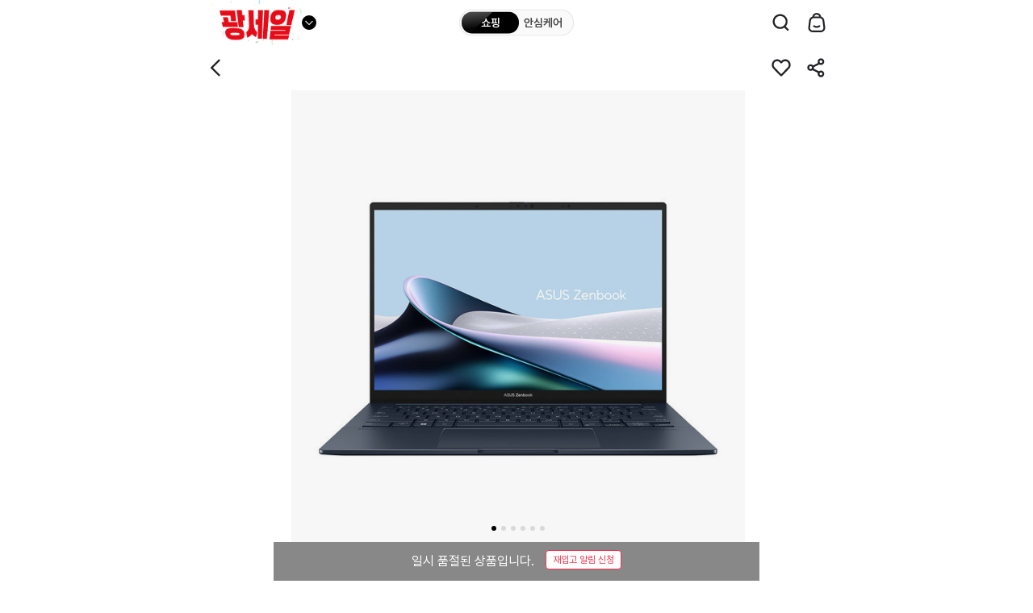

--- FILE ---
content_type: text/html; charset=UTF-8
request_url: https://www.e-himart.co.kr/app/goods/goodsDetail?goodsNo=0021376388
body_size: 838669
content:
<!DOCTYPE html>
<html class="no-js" lang="ko">

<head>
<title>롯데하이마트 |  젠북 14 OLED UX3405MA-PZ293W 인텔 울트라 U9-185H AI노트북 윈도우11 사무용 인강용</title>
<meta name="title" content="롯데하이마트" />
<meta name="description" content="젠북 14 OLED UX3405MA-PZ293W 인텔 울트라 U9-185H AI노트북 윈도우11 사무용 인강용" />
<meta name="google-site-verification" content="CRX3r1hMT2PpwskzFvfKhRi18SqcnPB4FobS0BvyT18"/>
<meta name="naver-site-verification" content="477d68a1e9171e3b910f8abacf6b50b6b64857d9"/>
<meta name="facebook-domain-verification" content="k1tqjv1qvb202yyw2xk4lfcvtxzyf2"/>

<meta charset="utf-8">
<meta http-equiv="x-ua-compatible" content="ie=edge">
<meta name="viewport" content="width=device-width, initial-scale=1.0, maximum-scale=1.0, minimum-scale=1.0, user-scalable=no, shrink-to-fit=no, viewport-fit=cover">
<meta name="format-detection" content="telephone=no">

<meta property="og:title" content="롯데하이마트"/>
<meta property="og:type" content="website"/>
<meta property="og:url" content="https://www.e-himart.co.kr/app/goods/goodsDetail?goodsNo=0021376388" />
<meta property="og:image"   content="https://static1.e-himart.co.kr/contents/goods/00/21/37/63/88/0021376388__UX3405MA-PZ293W__M_220_220.jpg" />
<meta property="og:description" content="젠북 14 OLED UX3405MA-PZ293W 인텔 울트라 U9-185H AI노트북 윈도우11 사무용 인강용" />

<meta property="eg:type" content="product" />
<meta property="eg:cuid" content="" />
<meta property="eg:itemId" content="0021376388" />
<meta property="eg:itemName" content="젠북 14 OLED UX3405MA-PZ293W 인텔 울트라 U9-185H AI노트북 윈도우11 사무용 인강용" />
<meta property="eg:itemImage" content="https://static2.e-himart.co.kr/contents/goods/00/21/37/63/88/0021376388__UX3405MA-PZ293W__M_220_220.jpg" />
<meta property="eg:itemUrl" content="https://www.e-himart.co.kr/app/goods/goodsDetail?goodsNo=0021376388" />


<meta property="eg:originalPrice" content="1899000" />
            <meta property="rb:salePrice" content="1899000" /> 
                    <meta property="eg:salePrice" content="1899000" />
                <!-- Google Start -->
<meta property="rb:reviewTot" content="9" />
    <!-- Google End -->
<meta property="rb:category1" content="컴퓨터·노트북" />
<meta property="rb:category2" content="노트북" />
<meta property="rb:category3" content="일반노트북" />
<meta property="rb:category4" content="" />
<meta property="rb:categoryNo1" content="1115000000" />
<meta property="rb:categoryNo2" content="1115030000" />
<meta property="rb:categoryNo3" content="1115030200" />
<meta property="rb:categoryNo4" content="" />
<meta property="rb:brandId" content="" />
<meta property="rb:brandName" content="" />
<meta property="rb:regDate" content="" />
<meta property="rb:updateDate" content="" />
<meta property="rb:stock" content="" />
<meta property="rb:state" content="" />
<meta property="rb:description" content="" />
<meta property="rb:extraImage" content="" />
<meta property="rb:locale" content="KR" />

<meta property="eg:category1" content="1115000000" />
<meta property="eg:category2" content="1115030000" />
<meta property="eg:category3" content="1115030200" />
<meta property="eg:category4" content="" />
<meta property="eg:category5" content="" />
<meta property="eg:brandId" content="G10796" />
<meta property="eg:brandName" content="ASUS" />
<meta property="eg:regDate" content="" />
<meta property="eg:updateDate" content="" />
<meta property="eg:expireDate" content="" />
<meta property="eg:stock" content="" />
<meta property="eg:state" content="F" />
<!-- 보유한 소모품코드를 나열하여 입력해주세요. 구분 값을 ' , ' 를 제외한 모든 값 활용이 가능합니다.  (ex. 123$$456$$922$$104) -->
<meta property="eg:description" content="" />
<meta property="eg:extraImage" content="" />
<meta property="eg:locale" content="" />
<!-- etc1 : 본품/소모품 정보(본품일 경우:01 , 소모품일 경우:02), etc2 : 소모품 보유 여부(소모품 보유한 본품일경우: Y, 아닐경우: N), etc3 : 전시상품여부 (전시상품일 경우 : Y, 아닐경우 : N) -->
<meta property="eg:etc1" content="" />
<meta property="eg:etc2" content="N" />
<meta property="eg:etc3" content="N" />
<meta property="eg:etc4" content="5.0" />
        <meta property="eg:etc5" content="Y" />
            <meta property="eg:etc6" content="9" />
    <meta property="eg:categoryNm1" content="컴퓨터·노트북" />
<meta property="eg:categoryNm2" content="노트북" />
<meta property="eg:categoryNm3" content="일반노트북" />
<meta property="eg:categoryNm4" content="" />

<link rel="shortcut icon" href="https://static1.e-himart.co.kr/contents/system/storeimage/20241107022110_favicon_322.ico" />
<link rel="apple-touch-icon" href="https://static2.e-himart.co.kr/resources/native/assets/img/icon/bookmark.png">
<!-- 검색엔진 접속환경 별  검색처리 MC-->
<link rel="canonical" href="https://www.e-himart.co.kr/app/goods/goodsDetail?goodsNo=0021376388"/>
<!-- 검색엔진 접속환경 별  검색처리 MC-->

<!-- NAS 추가시까지 주석처리S  -->
<!-- Native App 리뉴얼 추가 (순서변경 금지) -->
<link type="text/css" rel="stylesheet" href="https://static1.e-himart.co.kr/resources/layout/css/jquery-ui.min.css">
<link type="text/css" rel="stylesheet" href="https://static2.e-himart.co.kr/resources/native/assets/vendor/swiper/4.3.3/swiper2018.min.css">
<link type="text/css" rel="stylesheet" href="https://static1.e-himart.co.kr/resources/native/assets/css/styles.min.css?ver=202601150010" />
<link type="text/css" rel="stylesheet" href="https://static2.e-himart.co.kr/resources/native/assets/css/common.css?ver=202601150010" />
<link type="text/css" rel="stylesheet" href="https://static1.e-himart.co.kr/resources/native/assets/css/common.new.css?ver=202601150010" /> <!-- 38389 상품상세 내 연관상품 간편동시구매 개발 요청 -->

<link rel="stylesheet" href="https://static2.e-himart.co.kr/resources/native/assets/css/detail.css?ver=202601150010" />
<link type="text/css" rel="stylesheet" href="https://static1.e-himart.co.kr/resources/native/assets/css/detail.subscription.css?ver=202601150010" /> <!-- 구독 서비스 상세 -->

<script src="https://static2.e-himart.co.kr/resources/native/js/jquery-2.1.4.min.js"></script>
<script src="https://static1.e-himart.co.kr/resources/native/js/jquery-ui.js"></script>
<script src="https://static2.e-himart.co.kr/resources/layout/js/jquery.easing.1.3.min.js"></script>
<script src="https://static1.e-himart.co.kr/resources/native/js/jquery.cookie.min.js"></script>
<script src="https://static2.e-himart.co.kr/resources/native/assets/vendor/lazyload/2.0.0-beta.2/lazyload.min.js"></script>
<script src="https://static1.e-himart.co.kr/resources/native/js/iscroll.min.js"></script>
<script src="https://static2.e-himart.co.kr/resources/native/assets/vendor/iscroll/5.1.3/iscroll_zoom.js"></script>
<script src="https://static1.e-himart.co.kr/resources/native/js/swiper2018.js"></script>

<script src="https://static2.e-himart.co.kr/resources/native/js/global.js?ver=202601150012"></script>
<script src="https://static1.e-himart.co.kr/resources/native/assets/js/ui.js?ver=202601150012"></script>
<script src="https://static2.e-himart.co.kr/resources/native/js/nativeCommon.js?ver=202601150012"></script>
<script src="https://static1.e-himart.co.kr/resources/native/js/smartFilter.js?ver=202601150012"></script>
<script src="https://static2.e-himart.co.kr/resources/native/js/nativeMobile.js?ver=202601150012"></script>

<script src="https://static1.e-himart.co.kr/resources/layout/js/jquery.fileupload.min.js"></script>
<script src="https://static2.e-himart.co.kr/resources/layout/js/json2.min.js"></script>

<script src="https://static1.e-himart.co.kr/resources/layout/js/detail-swiper.min.js"></script>

<script src="https://static2.e-himart.co.kr/resources/layout/js/jquery.json.min.js"></script>
<script src="https://static1.e-himart.co.kr/resources/layout/js/swiperDeal.js?ver=202601150012"></script>


<script src="https://static2.e-himart.co.kr/resources/domain/common/message_hm.js?ver=202601150012"></script>

<script src="https://static1.e-himart.co.kr/resources/domain/common/commonModule.js"></script>
<script src="https://static2.e-himart.co.kr/resources/domain/common/commonUtil.js"></script>


<!-- <script src="//developers.kakao.com/sdk/js/kakao.min.js"></script> -->

<script src="https://static1.e-himart.co.kr/resources/layout/js/kakao.min.js?ver=202601150012"></script>

<script src="https://static2.e-himart.co.kr/resources/native/js/nativeDetail.js?ver=202601150012"></script>
    <script src="https://static1.e-himart.co.kr/resources/native/js/nativeDisplay.js?ver=202601150012"></script>
<script src="https://static2.e-himart.co.kr/resources/domain/common/mobile.js?ver=202601150012"></script>

<link  type="text/css" rel="stylesheet" href="https://static1.e-himart.co.kr/resources/video/css/video-js.css?ver=202601150010" />
<script type="text/javascript" src="https://static2.e-himart.co.kr/resources/video/js/video.js?ver=202601150012"></script>

<!-- 개인화 서비스 수집 제어 개발 : 개인화서비스제어YN(PD087) ::: 2019.07.16 -->
<script type="text/javascript">        
        window._eglqueue = window._eglqueue || [];
        _eglqueue.push(['setVar', 'cuid', '54cdb9d5-3b3d-4f12-97f1-f5a3b5ad8298']);
        _eglqueue.push(['setVar', 'userId', '']);
        _eglqueue.push(['track', 'visit']);
        (function (s, x) {
        s = document.createElement('script'); s.type = 'text/javascript';
        s.async = true; s.defer = true; s.src = (('https:' == document.location.protocol) ? 'https' : 'http') + '://logger.eigene.io/js/logger.min.js';
        x = document.getElementsByTagName('script')[0]; x.parentNode.insertBefore(s, x);
        })();
    </script>

<!-- 환금성상품여부 [2019.01.31] -->
<input type="hidden" nalme="cashableYn" id="cashableYn" value="N" />
<input type="hidden" nalme="fromShop" id="fromShop" value="" />

<script src="https://static1.e-himart.co.kr/resources/native/js/aes.js"></script>
<script src="https://static2.e-himart.co.kr/resources/native/js/pbkdf2.js"></script>

<script src="https://static1.e-himart.co.kr/resources/native/js/nativeGoods.js?ver=202601150012"></script>
		<script src="https://static2.e-himart.co.kr/resources/native/js/nativeGoodsPopup.js?ver=202601150012"></script>
        <script src="https://static1.e-himart.co.kr/resources/native/js/nativeGoodsPurchase.js?ver=202601150012"></script>
        <script src="https://static2.e-himart.co.kr/resources/native/js/nativeGoodsView.js?ver=202601150012"></script>
    <script src="https://static1.e-himart.co.kr/resources/native/js/nativeGoodsInvAlramReq.js?ver=202601150012"></script>

<script src="https://static2.e-himart.co.kr/resources/native/js/nativeArk.js?ver=202601150012"></script><!-- 자동완성js -->
<script src="https://static1.e-himart.co.kr/resources/native/js/nativeSearch.header.js?ver=202601150012"></script><!-- 통합검색js -->
<script type="text/javascript" src="//dynamic.criteo.com/js/ld/ld.js?a=3714" async="true"></script><!-- [43628][35464]크리테오 광고 스크립트 설치(수정) 요청 -->

<script src="https://static2.e-himart.co.kr/resources/layout/js/wiselog/wl6.min.js"></script>
<script src="https://static1.e-himart.co.kr/resources/layout/js/wiselog/siteoverlay.js"></script>

<script>
var userAgentGoogle = navigator.userAgent.toLowerCase();
var mobileAppGoogle = (/himartapp_android|himartapp_ios/i.test(userAgentGoogle));
</script>

<script src="https://static2.e-himart.co.kr/resources/domain/common/gaParam.js"></script>
<!-- Google Tag Manager (GA4)  --> 
<script>
var gCommon = ""; 
if(typeof nCommon ==  "undefined") {
	gCommon = common;
} else {
	gCommon = nCommon;
}

<!-- 20221223 gaInfo.jsp 안으로 위치 이동 ↓-->
window.dataLayer = window.dataLayer || [];
if( gCommon.isMobileApp ){
	dataLayer.push({'appName' : 'mobileapp'});
}else{
	dataLayer.push({'appName' : 'mobileweb'});
}
<!-- 20221223 gaInfo.jsp 안으로 위치 이동 ↑-->

//----- 로그인&회원가입 GA 태깅 코드 [S] -----
if (!String.prototype.trim) { 
	  String.prototype.trim = function () { 
	    return this.replace(/^[\s\uFEFF\xA0]+|[\s\uFEFF\xA0]+$/g, ''); 
	  }; 
} 

var gaEventRequest = gCommon.getCookie('gaEventRequest').trim();
var memberTypeStatus = gCommon.getCookie('memberTypeStatus').trim();
var returnUrlString = gCommon.getCookie('returnDest');

if (gaEventRequest && memberTypeStatus && returnUrlString) {
	let finalReturnUrl = decodeBase64(returnUrlString); 
	//console.log('GTM Event Start : eventType : ' + gaEventRequest + ' / memberTypeStatus : ' + memberTypeStatus + ' / return : ' + finalReturnUrl); 
	let eventCate = (gaEventRequest == 'login_event') ? 'MC_로그인' : 'MC_회원가입'; 
	let eventAct =  (gaEventRequest == 'login_event') ? '로그인완료' : '회원가입완료'; 
	let memberType = '';
	
	switch(memberTypeStatus) { 
		case '01' :
			memberType = 'L.POINT통합회원_정회원';
			break;
		case '02' :
			memberType = 'L.POINT통합회원_준회원';
			break;
		case '03' :
			memberType = 'HLM회원';
			break;
		case '04' :
			memberType = '간편회원_이메일';
			break;
		case '05' : 
			memberType = '간편회원_SNS';
			break;
		case '06' :
			memberType = '휴대폰인증회원';
			break;
		case '07' :
			memberType = '간편회원_카카오';
			break;
		case '08' :
			memberType = '간편회원_네이버';
			break;
		case '09' :
			memberType = '간편회원_애플';
			break;
		default :
			memberType = '기타회원';
	}
	
	let landingJsonString = '{"landing_page" : "' + finalReturnUrl + '"}'; 
	let landingJson = JSON.parse(landingJsonString);
	//console.log('GTM Event Fired :  eventType : ' + gaEventRequest + ' / eventCate : '+ eventCate + ' / eventAct : ' + eventAct + ' / memberType : ' + memberType + ' / landingJsonString : ' + landingJsonString); 
	
	GA_Event(gaEventRequest, eventCate, eventAct, memberType, landingJson);
	
	gCommon.setCookie('gaEventRequest', '');
	gCommon.setCookie('memberTypeStatus', '');
	gCommon.setCookie('returnDest', '');
}

//Base64 디코딩 함수 (브라우저 기본 API 사용) 
function decodeBase64(base64) { 
	// 1. 따옴표 제거
    let cleanBase64 = base64.replace(/^"|"$/g, ''); 
    
    // 2. 모든 공백 문자 제거 (따옴표 안에 공백이 있을 경우 대비)
    cleanBase64 = cleanBase64.replace(/\s/g, ''); 

    // 3. URL-Safe 문자 치환 (혹시 모를 경우 대비)
    cleanBase64 = cleanBase64.replace(/-/g, '+').replace(/_/g, '/');

    // 4. 패딩 복구
    let paddedBase64 = cleanBase64;
    while (paddedBase64.length % 4 !== 0) {
        paddedBase64 += '=';
    }
	
    const decodedBinary = atob(paddedBase64);  
    
    const len = decodedBinary.length; 
    const bytes = new Uint8Array(len); 
    for (let i = 0; i < len; i++) { 
        bytes[i] = decodedBinary.charCodeAt(i); 
    } 
     
    return new TextDecoder('utf-8').decode(bytes); 
} 
//----- 로그인&회원가입 GA 태깅 코드 [E] -----

// vue ga 중복 수집 예외처리
const vueUrl = ["/app/display/main", "/app/display/careHome", "/app/search/main", "/app/search/nativeTotalSearch", "/app/category/categoryDetail", "/app/category/categoryCareDetail"];

if (vueUrl.includes(window.location.pathname)) {
	// console.log("except GA4 vue screen_view");
} else if( gCommon.isMobileApp ) {
	/*
	var logEvtObj = new Object();
	var sNamObj = new Object();
	var sClassObj = new Object();
	var uEidObj = new Object();

	sNamObj.id = "screen_name";
	sNamObj.value = (document.title.trim() !="") ? document.title : "롯데하이마트 온라인쇼핑몰";

	sClassObj.id = "screen_class";
	sClassObj.value = location.href;

	uEidObj.id = "user_eid";
	uEidObj.value = gCommon.getCookie('USER_EID');

	var arrObj = new Array();

	arrObj.push(sNamObj);
	arrObj.push(sClassObj);
	arrObj.push(uEidObj);

	logEvtObj = arrObj;

	//ga3와 중복되지않도록 다른 변수명으로 선언 20221130. 
	var ga4 = {
			  "event_name" : "screen_view"
			, "data_arr" : logEvtObj
	}
	
	logEvent(ga4);
	*/
	
	// GA4_(APP_Webview) 페이지 단계 구분별 수집위한 코드 변경
	// screen_class에 url보낼 시 앞에 호스트 정보 제거
	var page_path = location.href.replace(window.location.protocol + "//" + window.location.host, "");
	
	var title =  (document.title.trim() !="") ? document.title : "롯데하이마트 온라인쇼핑몰";
	var params = {
		"screen_name": title,
		"screen_class": page_path,
		"user_eid": gCommon.getCookie('USER_EID')
	}
	logEvent("screen_view",params);
	
	
} else {
	var pageviewObj = new Object();
	
	/*
		//사용자 속성정의
		pageviewObj.user_id = "{{"+gCommon.getCookie('MEMBERS_KEY')+"}}";
	
		//맞춤측정 기준설정
		pageviewObj.dimension1 = ("" != '') ? "{{}}" : '{{X}}';							//고객_하이마트회원
		pageviewObj.dimension3 = ("" != '') ? "{{}}" : '{{X}}';				//고객_성별
		pageviewObj.dimension4 = ("" != '') ? "{{}}" : '{{X}}';						//고객_연령대
		pageviewObj.dimension5 = ("" != '') ? "{{}}" : '{{X}}';		//고객_하이마트회원등급
		pageviewObj.dimension6 = ("" != '') ? "{{}}" : '{{X}}';						//고객_관심지점
		pageviewObj.dimension7 = ("" != '') ? "{{}}" : '{{X}}';	//고객_관리지점
		pageviewObj.dimension10 = "{{" +("" == "Y")? "{{Y}}" : "{{N}}" + "}}";										//고객_로그인여부
		pageviewObj.dimension11 = "{{MC}}";			
	*/

	//사용자 속성정의
	pageviewObj.user_id = gCommon.getCookie('MEMBERS_KEY');

	//맞춤측정 기준설정
	pageviewObj.dimension1 = ("" != '') ? "" : 'X';							//고객_하이마트회원
	pageviewObj.dimension3 = ("" != '') ? "" : 'X';					//고객_성별
	pageviewObj.dimension4 = ("" != '') ? "" : 'X';						//고객_연령대
	pageviewObj.dimension5 = ("" != '') ? "" : 'X';		//고객_하이마트회원등급
	pageviewObj.dimension6 = ("" != '') ? "" : 'X';						//고객_관심지점
	pageviewObj.dimension7 = ("" != '') ? "" : 'X';	//고객_관리지점
	pageviewObj.dimension10 = ("" == "Y")? "Y" : "N";														//고객_로그인여부
	pageviewObj.dimension11 = nCommon.isMobile ? "MC" : "PC";																				//고객_채널 (PC/MC/APP)

	window.dataLayer = window.dataLayer || [];	//dataLayer 초기화
	
	dataLayer.push(pageviewObj);
	
	//console.log("GA4 dataLayer ::::: " + JSON.stringify(dataLayer));
	
	(function(w,d,s,l,i){w[l]=w[l]||[];w[l].push({'gtm.start':
		new Date().getTime(),event:'gtm.js'});var f=d.getElementsByTagName(s)[0],
		j=d.createElement(s),dl=l!='dataLayer'?'&l='+l:'';j.async=true;j.src=
		'https://www.googletagmanager.com/gtm.js?id='+i+dl;f.parentNode.insertBefore(j,f);
		})(window,document,'script','dataLayer','GTM-WN2GDNL');
}

//[START log_event]
function logEvent(params) {
  if (!params) {
    return;
  }
	
  //console.log("GA_Screenview ::::::::::::::::::: " + JSON.stringify(params));
  
  if (window.AnalyticsWebInterface) {
    // Call Android interface
    window.AnalyticsWebInterface.logEvent(JSON.stringify(params));
  } else if (window.webkit
      && window.webkit.messageHandlers && window.webkit.messageHandlers.firebase) {
    // Call iOS interface
    var message = {
      command: 'logEvent',
      parameters: params
    };
    window.webkit.messageHandlers.logEvent.postMessage(params);
  } else {
    // No Android or iOS interface found
    console.log("No native APIs found.");
  }
}
// [END log_event]
function logEvent(eventName,params) {
	if (!params) {
	  return;
	}
  
	var mobileAppA  = (/himartapp_android/i.test(userAgent));
	var mobileAppIos = (/himartapp_ios/i.test(userAgent));
	versionChk = false;
  
	if(mobileAppA){
		var appVersionCheck = userAgent.match(/(app_version_)([\d.]+)?/); // 앱버전 체크
		var inAppVersion = appVersionCheck[0].replace("app_version_","");
		// 안드로이드 4.84 
		if(inAppVersion >= 4.84){
			// 버전체크
			versionChk = true;
		}
	}else if(mobileAppIos){
		var appVersionCheck = userAgent.match(/(app_version_)([\d.]+)?/); // 앱버전 체크
		var inAppVersion = appVersionCheck[0].replace("app_version_","");
		// 아이폰 4.74 
		if(inAppVersion >= 4.74){
			// 버전체크
			versionChk = true;
		}
	}
	 
	if(versionChk){
		console.log("ga4 Version Check Complete");

		// page path level 별 및 쿼리 문자열 구분하여 수집
		const pathArray = window.location.pathname.split("/").filter(Boolean);
		new Array(5).fill("").forEach((_, i) => {
		params["ep_page_level" + (i + 1)] = i < pathArray.length ? "/" + pathArray[i] : "";
		});
		params.ep_page_query = (window.location.search || "").slice(1);

		if (window.AnalyticsWebInterface) {
			// Call Android interface
			window.AnalyticsWebInterface.logEvent(eventName,JSON.stringify(params));
		} else if (window.webkit && window.webkit.messageHandlers && window.webkit.messageHandlers.firebase) {
			// Call iOS interface
			var message = {
				command: 'logEvent',
				name : eventName,
				parameters: params
			};
			window.webkit.messageHandlers.logEvent.postMessage(message);
		} else {
			// No Android or iOS interface found
			console.log("No native APIs found.");
		}
	}else{
		console.log("ga4 Version Check Fail");
	}
	
}

function ga4(gaParam1, gaParam2, gaParam3, ga3SendYn, ga4SendYn, obj, jsonObj, triggerEvNm){

	try{
		if(triggerEvNm == null) {
			triggerEvNm = 'click_event';
		}
		
		//ga3 클릭 이벤트
		if(ga3SendYn == 'Y'){
			// ga3 종료
			// ga('send', 'event', gaParam1, gaParam2, gaParam3);
		}
   		
		//ga4 클릭 이벤트
		if(ga4SendYn == 'Y' || gaParam1 == 'MC_메인_홈' || gaParam1 == 'MC_공통' || gaParam1 == 'MC_공통_GNB' || gaParam1 == 'MC_메인_홈_광고스와이프배너'){
			if(!isEmptyChk(jsonObj)){
				GA_Event(triggerEvNm, gaParam1, gaParam2, gaParam3, jsonObj);
			}else{
				GA_Event(triggerEvNm, gaParam1, gaParam2, gaParam3, '');
			}
		}
		
		fn_GA_EcommerceCall(obj);
    }catch (e) {
        console.log("name : " + e.name + ", message : " + e.message);
    }
	
}

/*
function ga4(gaParam1, gaParam2, gaParam3, ga3SendYn, ga4SendYn, obj, jsonObj){

	try{
		
		//ga3 클릭 이벤트
		if(ga3SendYn == 'Y'){
			// ga3 종료
			// ga('send', 'event', gaParam1, gaParam2, gaParam3);
		}
   		
		//ga4 클릭 이벤트
		if(ga4SendYn == 'Y' || gaParam1 == 'MC_메인_홈' || gaParam1 == 'MC_공통' || gaParam1 == 'MC_공통_GNB' || gaParam1 == 'MC_메인_홈_광고스와이프배너'){
			if(!isEmptyChk(jsonObj)){
				GA_Event('click_event', gaParam1, gaParam2, gaParam3, jsonObj);
			}else{
				GA_Event('click_event', gaParam1, gaParam2, gaParam3, '');
			}
		}
		
		fn_GA_EcommerceCall(obj);
    }catch (e) {
        console.log("name : " + e.name + ", message : " + e.message);
    }
	
}
*/

function fn_GA_EcommerceCall(obj) {

	try{
		//ga4 전자상거래 select_item
		if(!isEmptyChk(obj)){
			var goodsNo = $(obj).data("goods_no");
			var itemName = $(obj).data("item_name");
			
			if(!isEmptyChk(goodsNo)){
				$.ajax({
	    			type: 'POST',
	    			url: '/app/api/mo/display/gaGoodsInfoAjax',
	    			async: false,
	    			data:{gaGoodsNo:goodsNo},
	    			success: function(result){
	    				var data = result.data;
	    				
	    				if (data !=null && !isEmptyChk(data.itemId)) {
	    					
		   					var userEid =  data.userEid == '' ? null : data.userEid;
		   					//itemName을 다르게 사용할 경우(ex:메인홈 취향저격 상품 추천)
		   					if(isEmptyChk(itemName)){
		   						itemName =  data.itemName;
		   					}
		   					var event_data = {
		   							'user_eid': userEid,
		   							'item_list_id' : $(obj).data("list_id") ,
		   							'item_list_name' : $(obj).data("list_name"),
		   							'items' : [
		   								{
		   									'item_id' : data.itemId,
		   									'item_name' : itemName,
		   									'item_brand' : data.itemBrand,
		   									'item_position' : $(obj).data("item_position"),
		   									'item_category' :  data.itemCategory,
		   									'item_category2' : data.itemCategory2,
		   									'item_category3' :  data.itemCategory3,
		   									'item_category4' :  data.itemCategory4,
		   									'item_category5' :  data.itemCategory5,
		   									'item_variant' :  '',
		   									'price' : data.price,
		   									'quantity' : '',
		   									'dimension14' : data.dimension14,	// 배송유형
		   									'dimension15' : data.dimension15,	// 스마트픽상품여부
		   									'dimension26' : data.dimension26,	// 패키지상품여부
		   									'dimension27' : data.dimension27,	// 패키지세부상품번호
		   									'dimension28' : data.dimension28		// 패키지세부상품명    
		   								}
		   							]
		   					}
		   					
		   					GA_Event_Ecommerce('select_item', event_data);
	   					
	    				}else{
	    					console.log('data null');
	    				}			
	    				
	    			},
	    			error : function (jqXHR, textStatus, errorThrown) {
	    			}
	
	    		});
			}
		}	
	}catch (e) {
	    console.log("name : " + e.name + ", message : " + e.message);
	}	
}

//이벤트
function GA_Event(event_name, event_category, event_action, event_label, json_custom_params){
	event_data = {
		'event' : 'ga_event', //트리거 설정
		'event_name' : event_name, //이벤트명
		'event_params' : {
			'event_category' : event_category,
			'event_action' : event_action,
			'event_label' : event_label,
			'displayOrder' : ''
		}
	};
	
	if(!isEmptyChk(json_custom_params)){
		//추가적으로 보내야할 공통 맞춤정의 값이 있으면 event_data.event_params에 같이 넣어서 전달하여 전송 필요
		for(key in json_custom_params){
			event_data.event_params[key] = json_custom_params[key];
		}
	}
	
	if (window.AnalyticsWebInterface
			|| (window.webkit && window.webkit.messageHandlers
			&& window.webkit.messageHandlers.firebase)) {
			// APP 웹뷰 내에서 호출할 경우 APP - javascript Handler logEvent 호출하여 데이터 전송
			logEvent(event_data.event_name, event_data.event_params);
	}else{
		dataLayer.push(event_data);
        dataLayer.push(function () {
         this.reset();
        });
	}
}


<!-- Google Tag Manager (GA4 전자상거래)  -->
//GA4 태깅 전자상거래 공통함수
function GA_Event_Ecommerce(event_name, event_data, json_custom_params){
	var ecommerce_event_data = {
		'event' : 'ga_event_ecommerce', //GTM 트리거에서 사용할 구분자(변경불가)
		'event_name' : event_name,
		'event_data' : event_data
	}
	
	if (window.AnalyticsWebInterface
				|| (window.webkit && window.webkit.messageHandlers
				&& window.webkit.messageHandlers.firebase)) {
				if (json_custom_params != null) {
					//추가적으로 보내야할 공통 맞춤정의 값이 있으면 event_data.event_params에 같이 넣어서 전달하여 전송 필요
					for(key in json_custom_params){
						ecommerce_event_data.event_data[key] = json_custom_params[key];
					}
				}
				// APP 웹뷰 내에서 호출할 경우 APP - javascript Handler logEvent 호출하여 데이터 전송
				logEvent(ecommerce_event_data.event_name, ecommerce_event_data.event_data);
	}else{
		// 이전 Ecommerce 데이터 초기화
		dataLayer.push({event_data : null});
		dataLayer.push(ecommerce_event_data);
	}
}

<!-- End Google Tag Manager(GA4 전자상거래) -->

function isEmptyChk(obj) {
	//if (obj == null || trim(obj) === "" ||trim(obj) === "null" || typeof obj === 'undefined') {
	if (obj == null || obj === "" || obj === "null" || typeof obj === 'undefined') {
		return  true;
	}else{
		return  false;	
	}
}

function setAppCitrusIdInfo(gaId) {

	nCommon.setCookie("AppCitrusId", gaId);
}
</script>
  
<!-- End Google Tag Manager(GA4) -->
<!-- GA4 관련 -->
<script>
    //[36446] [GA4] EC/MC 전자상거래 태깅 개발
    var userEid = '' == '' ? '' : '';
    var salePrice = $( 'meta[property="eg:salePrice"]' ).attr( 'content' );
    var category1 = $( 'meta[property="eg:categoryNm1"]' ).attr( 'content' );
    var category2 = $( 'meta[property="eg:categoryNm2"]' ).attr( 'content' );
    var category3 = $( 'meta[property="eg:categoryNm3"]' ).attr( 'content' );
    var category4 = $( 'meta[property="eg:categoryNm4"]' ).attr( 'content' );
    var baseCmpsCd = "01";
    var dspGoodsYn = "N";  //전시상품여부
    var ga4CareYN = "Y_파손보장보험,노트북케어보험,하이마트케어서비스"; // 안심케어 구매가능여부(careYN) GA4 추가
    var ga4ResellShowYn = "N"; // 리셀 매입 여부 GA4 추가
    var goodsOpnnYn = "";
    var resellGoodsYn = ""; //리셀상품여부

    var paramDlvTp = "";
    var paramPkgYn = "N";
    var paramPkgGoodsNo = "";
    var paramPkgGoodsNm = "";
    var paramSmpYn = "N";
    var gaPrdType = "";
    
    $(document).ready(function () {
    	
    	if(!dspGoodsYn){
    		//빈값일시 N으로고정
    		dspGoodsYn = "N";
    	}
    
        if($("#basket1").length > 0) {
            paramSmpYn = "Y";
        }
        
        if($("label[id^=basket]").length == 0) {    // 일반배송
            
            if($("#delivery-premium").length > 0) {
                paramDlvTp = "프리미엄";
            } else {
                paramDlvTp = "일반배송";
            }
        } else if($("#basket0").length > 0) {
            paramDlvTp += "일반배송";
            
            if($("#basket1").length > 0) {
                paramDlvTp += ",스마트픽";
            }
            if($("#basket2").length > 0) {
                paramDlvTp += ",오늘설치";
            }
            if($("#basket3").length > 0) {
                paramDlvTp += ",스마트퀵";
            }
            if($("#basket4").length > 0) {
                paramDlvTp += ",프리미엄";
            }
        } else if($("#basket2").length > 0 && $("#basket4").length > 0) {
            paramDlvTp = "오늘설치,프리미엄";
        } else {
            paramDlvTp = "일반배송";
        }       
        
        // GA4 맞춤항목 추가 개발 ::: 2023.05
        if(baseCmpsCd == "02") {
            paramPkgYn = "Y";
            
            
                
                var idx = "1";
                
                if(idx > 1) {
                    paramPkgGoodsNo += "|";
                    paramPkgGoodsNm += "|";
                }
                
                paramPkgGoodsNo += "";
                paramPkgGoodsNm += "";           
            
        }
        
        //GA4 전사상거래 상품구분 세팅
        if(baseCmpsCd == "03") {
        	//옵션선택형	
        	if(goodsOpnnYn == "Y"){
        		gaPrdType = "통신향_묶음";
        	}else if(dspGoodsYn == "N"){
                gaPrdType = "일반상품_묶음";
        	}else if(resellGoodsYn == "Y"){
                gaPrdType = "리셀상품_묶음";  //25.11.25 리셀상품 추가
            }else{
        		gaPrdType = "전시상품_묶음";
        	}
        }else{
        	//일반형
            if (dspGoodsYn == "Y" && 'N' == 'N') {
                gaPrdType = "전시상품_개별";
            } else if ('N' == "Y") {
                gaPrdType = "미개봉상품_개별";
            } else if ('N' == "Y") {
                gaPrdType = "소모품_개별";
            } else if (goodsOpnnYn == "Y") {
                gaPrdType = "통신향_개별";
            } else if('' == "Y") {
                gaPrdType = "구독상품_개별";
            } else if (resellGoodsYn == 'Y') {
                gaPrdType = "리셀상품_개별";    //25.11.25 리셀상품 추가
            } else {
                gaPrdType = "일반상품_개별";
            }
        }

        if(ga4ResellShowYn == "Y") {
        	if(ga4CareYN == "N") {
        		ga4CareYN = "Y_리셀매입";
        	} else {
        		ga4CareYN = ga4CareYN + ",리셀매입";
        	}
        }

        event_data = {
                  'user_eid': userEid,
                  'currency': 'KRW',
                  'value': salePrice,
                  'items': [{
                      'item_id': "0021376388",
                      'item_name': "젠북 14 OLED UX3405MA-PZ293W 인텔 울트라 U9-185H AI노트북 윈도우11 사무용 인강용",
                      'item_brand': "ASUS",
                      'item_category': category1,
                      'item_category2': category2,
                      'item_category3': category3,
                      'item_category4': category4,
                      'item_category5': "UX3405MA-PZ293W",
                      'item_variant': '-',
                      'price': salePrice,
                      'quantity' : '',
                      'dimension14' : paramDlvTp,   // 배송유형
                      'dimension15' : paramSmpYn,   // 스마트픽상품여부
                      'dimension26' : paramPkgYn,   // 패키지상품여부
                      'dimension27' : paramPkgGoodsNo,  // 패키지세부상품번호
                      'dimension28' : paramPkgGoodsNm,   // 패키지세부상품명
                      'productType' : gaPrdType, //상품구분
                      'dimension39' : "CBAJF",
                      'expertYN' : "N",
                      'goods_no' : baseCmpsCd == "01"? "0021376388" : "",
                      'goods_nm' : baseCmpsCd == "01"? "젠북 14 OLED UX3405MA-PZ293W 인텔 울트라 U9-185H AI노트북 윈도우11 사무용 인강용" : "",
                      'careYN' : ga4CareYN // 안심케어 구매가능여부 + 리셀매입 (careYN) GA4 추가
                  }]
                 }
        
        if ('' != 'Y') {
            GA_Event_Ecommerce('view_item', event_data);
        }
    
    }); 
</script>



<script type="text/javascript">
//딥프로 추천서비스 운영현황 수치 개선 (알리도추천상품 클릭트레킹 API 스크립트 콜 )..19.12.10 
//deepParam 파마미터 값
var deepParam = "null";
var goodsNo = "0021376388";

if(deepParam != "" && deepParam != "undefined"){
    var  deepParms = "";
    var  pageareaId = "";
    var  algorithm = "";
    var  algorithmSetId = "";

    deepParams =   deepParam.split("_");

    if(deepParams.length == 3){

        if(deepParams[0] != ""){
            algorithm = deepParams[0];
        }

        if(deepParams[1] != ""){
            pageareaId = deepParams[1];
        }

        if(deepParams[2] != ""){
            algorithmSetId = deepParams[2];
        }
    }

    //deeppro -> eigene 변경 2020.08.20
    if(pageareaId !="" && algorithmSetId !="" && algorithm !=""){
        //deepproCall(goodsNo, pageareaId, algorithm, algorithmSetId);
    }
}
//deeppro -> eigene 변경 2020.08.20(사용안함)
function deepproCall(goodsNo, pageareaId, algorithm, algorithmSetId){
}
//딥프로 추천서비스 운영현황 수치 개선 (알리도추천상품 클릭트레킹 API 스크립트 콜 )..19.12.10

var staffYn = '';

(function() {       
var nl = document.createElement('script'); nl.type = 'text/javascript';
nl.src = 'https://static1.e-himart.co.kr/resources/layout/js/wiselog/wl6.min.js';
var s = document.getElementsByTagName('script')[0]; s.parentNode.insertBefore(nl, s);
var done = false;

nl.onload = nl.onreadystatechange = function() {

    if ( !done && (!this.readyState || this.readyState === "loaded" || this.readyState === "complete") ) {
        done = true;
        _n_sid = "m.e-himart.co.kr"; // 분석대상 사이트 도메인명을 입력하세요 
                                                      // _n_sid 값 별로 로그파일이 별도로 생성이 됩니다.

        var broswerInfo = navigator.userAgent;      
        if(broswerInfo.indexOf("himartapp")>-1){
        _n_sid = "appweb." + _n_sid;        //himartapp의 호출을 구분                     
        }                                                           
                                                      
        _n_uid_cookie = "wiselogId";
        // 사이트 내에서 사용하시는 회원ID 쿠키명을 입력하시면 됩니다.
        // 추가 예정이라면 아래 '회원쿠키 항목'을 참조하여 생성한 값을 넣어주시면 됩니다.
        // 회원제 사이트가 아니라면 삭제하셔도 됩니다.
        
        _n_c_field1 = "mapp_e-himart"; // APP
        
        n_logging();
        nl.onload = nl.onreadystatechange = null;
    }
}

})();
</script>
<script type="text/javascript">
var _httpsDomain = 'https://secure.e-himart.co.kr';
var _httpDomain = 'https://www.e-himart.co.kr';

$(document).ready(function(){
        
    //구매툴 클릭 이벤트 생성 시점 개선 19.07.25 alicia
    // 구매툴 열기(상세하단 구매하기 버튼 클릭시)
    //$('.js-purchase-tool-btn').off().on('click', HM.UI.purchaseToolShow);

    //구매툴 닫기(구매툴 내부상단의 버튼 또는 dimm 클릭시)
    //$('.js-purchase-tool-close,.js-purchase-tool-dimm').off().on('click', HM.UI.purchaseToolHide);
    
    // 유입채널 설정
    //nCommon.initCommonInfoAjax(); 
    
    
    
    nCommon.openLayerFromShopNotice();
    
    if (localStorage.getItem("mobileSnPopDateCheck") != toDate()) {
//          console.log("===외부 유입채널 설정1===");
        nCommon.initFromShopChannel();
    } else {
        if (localStorage.getItem("mobileSnPopLayerIdCheck") != 'main_coupon_layer' ) {
//              console.log("===외부 유입채널 설정2===");
            nCommon.initFromShopChannel();
        }
        else{
            nCommon.appDownLayer();
        }
    }

});

function Scriptlpad(val, set, cnt) {
    
    if( !set || !cnt || val.length >= cnt) {
         return val;
    }

    var max = (cnt - val.length)/set.length;

    for(var i = 0; i < max; i++) {
        val = set + val;
    }

    return val;
}

function toDate() {
        
    var today    = new Date();                                          // 날자 변수 선언
    var dateNow  =Scriptlpad(String(today.getDate()),"0",2);            // 일자를 구함
    var monthNow =Scriptlpad(String((today.getMonth()+1)),"0",2);       // 월(month)을 구함
    var yearNow  = String(today.getFullYear());                         // 년(year)을 구함
    
    return yearNow + "-" + monthNow + "-"+ dateNow;
}

$(window).load(function(){
    var HEAD_MENU_NM = $("#headMenuNm").text(); 
    if (HEAD_MENU_NM.length > 0) {
        document.title = "롯데하이마트 - " + HEAD_MENU_NM;
        if('' != '' && '' != '' ){
            var HEAD_TITLE_NM = '';
            document.title = "기획전 - " + HEAD_TITLE_NM;
        }
        $('head').append('<meta name="keywords" content="롯데하이마트 모바일, 롯데하이마트, 하이마트, ' + HEAD_MENU_NM + '">');
    }
});

function mypageMainGo()
{
    var mbrNo = "";
    var pathUrl = '/app/mypage/mypageMain'; 
    if(mbrNo != "")
    {
        location.href = 'https://secure.e-himart.co.kr'+pathUrl;
    }else
    {
        alert("로그인 후 이용해주세요");
        location.href = 'https://secure.e-himart.co.kr/app/login/login?returnUrl=' + pathUrl;
    }
}

function defaultHistoryBack(){
    var fromBoQR = "null";
    var webMastDispNo = "1115030200";

    // native app 일 경우 history back 알림을 줌
    if(nativeMobile.isNativeApp){
        if (fromBoQR == "Y" && webMastDispNo.substring(0, 4) == "1073") { // BO 상품상세에서 생성한 QR로 접근하고 대표전시번호가 나노스퀘어일 경우
            location.href = "https://www.e-himart.co.kr/app/nano/nanoGoodsHall";
        }
        else if (window.opener) {
            window.close()
        }
        else {
            global.processCallScheme("hmapp://historyback");
        }
    }else{
        if (window.opener) {
            window.close()
        }
        else if (document.referrer) {            // 뒤로갈 히스토리가 있으면
            sessionStorage.setItem("scrollPosition",0);
            /* if(document.referrer.indexOf("ssoLoginComplete") > -1){
                var userAgent = navigator.userAgent.toLowerCase();
                var isAndroid  = (/himartapp_android/i.test(userAgent));
                if(isAndroid && location.href.indexOf("mypageMain") >1){
                    location.href = "https://www.e-himart.co.kr/app/display/main";
                }else{
                    if(history.length <= 4){
                        location.href = "https://www.e-himart.co.kr/app/display/main";
                    }else{
                        history.go(-4);
                    }               
                }
            }else */ if(document.referrer.indexOf("order/order") > -1 || document.referrer.indexOf("loginFinish") > -1){
                location.href = "https://www.e-himart.co.kr/app/display/main";
            }else if(document.referrer.indexOf("login/showLogin") > -1){            
                            
                if(location.href.indexOf("lpointChangeUser") > 1){
                    location.href = "https://www.e-himart.co.kr/app/display/main";
                }else{
                    location.href = 'https://secure.e-himart.co.kr/app/login/login';
                }
                
            }else if(document.referrer.indexOf("login/lpointChangeUser") > -1){
                history.back();
            }else if(document.referrer.indexOf("/auth/memberResultUnity") > -1){
                location.href = "https://www.e-himart.co.kr/app/display/main";
            }else if (fromBoQR == "Y" && webMastDispNo.substring(0, 4) == "1073") { // BO 상품상세에서 생성한 QR로 접근하고 대표전시번호가 나노스퀘어일 경우
                location.href = "https://www.e-himart.co.kr/app/nano/nanoGoodsHall";
            }else {
                if (location.hash.indexOf("#") > -1) {
                    location.href = "https://www.e-himart.co.kr/app/display/main";
                } else if(history.length <= 1){
                    location.href = "https://www.e-himart.co.kr/app/display/main";
                } else {
                    history.back();
                }           
            }
        }else {                     
            if(history.length <= 1){ // 히스토리가 없으면  
                if (fromBoQR == "Y" && webMastDispNo.substring(0, 4) == "1073") { // BO 상품상세에서 생성한 QR로 접근하고 대표전시번호가 나노스퀘어일 경우
                    location.href = "https://www.e-himart.co.kr/app/nano/nanoGoodsHall";
                } else {
                    location.href = "https://www.e-himart.co.kr/app/display/main";
                }
            }else{
                if (fromBoQR == "Y" && webMastDispNo.substring(0, 4) == "1073") { // BO 상품상세에서 생성한 QR로 접근하고 대표전시번호가 나노스퀘어일 경우
                   location.href = "https://www.e-himart.co.kr/app/nano/nanoGoodsHall";
                } else{
                    history.back();
                }
            }
        }       
    }

}

function isValidImage(mUrl, size ,tObj) {
    
    var noUrl = "https://static2.e-himart.co.kr/resources/layout/images/default/300.jpg";
    
    if(size == "640"){
        noUrl = "https://static1.e-himart.co.kr/resources/layout/images/default/640.jpg";
    }
    
    $.ajax({
        url: mUrl,
        type: 'HEAD',
        success: function ( data, textStatus, xhr ) {
            //console.log('success #2');
            tObj.src = mUrl;
            return;
        },
        error: function ( data, textStatus, err ) {
            //console.log('error #2', noUrl);
            tObj.src = noUrl;
            return;
        },
    });
 }

</script>

<!-- Google Analytics -->
<script>
  (function(i,s,o,g,r,a,m){i['GoogleAnalyticsObject']=r;i[r]=i[r]||function(){
  (i[r].q=i[r].q||[]).push(arguments)},i[r].l=1*new Date();a=s.createElement(o),
  m=s.getElementsByTagName(o)[0];a.async=1;a.src=g;m.parentNode.insertBefore(a,m)
  })(window,document,'script','https://www.google-analytics.com/analytics.js','ga');


  <!-- Google Start -->
  var category1 = $( 'meta[property="rb:category1"]' ).attr( 'content' );
  var category2 = $( 'meta[property="rb:category2"]' ).attr( 'content' );
  var category3 = $( 'meta[property="rb:category3"]' ).attr( 'content' );
  var category4 = $( 'meta[property="rb:category4"]' ).attr( 'content' );
  var categoryTot = "";

  if(category1 != ""){
    categoryTot = category1;
  }
  if(category2 != ""){
    categoryTot = category1 + ">" + category2;
  }
  if(category3 != ""){
    categoryTot = category1 + ">" + category2+ ">" + category3;
  }
  if(category4 != ""){
    categoryTot = category1 + ">" + category2+ ">" + category3+ ">" + category4;
  }

  var rvCnt = $( 'meta[property="rb:reviewTot"]' ).attr( 'content' ) != "" ? $( 'meta[property="rb:reviewTot"]' ).attr( 'content' ) :"0";
  var rvNum = "0";

  if(Number(rvCnt) <= 0){
      rvNum = "0";
  }else if(Number(rvCnt) <10 && Number(rvCnt) >= 1){
      rvNum = "1";
  }else if(Number(rvCnt) <20 && Number(rvCnt) >= 10){
      rvNum = "10";
  }else if(Number(rvCnt) <30 && Number(rvCnt) >= 20){
      rvNum = "20";
  }else if(Number(rvCnt) <40 && Number(rvCnt) >= 30){
      rvNum = "30";
  }else if(Number(rvCnt) <50 && Number(rvCnt) >= 40){
      rvNum = "40";
  }else if(Number(rvCnt) <60 && Number(rvCnt) >= 50){
      rvNum = "50";
  }else if(Number(rvCnt) <70 && Number(rvCnt) >= 60){
      rvNum = "60";
  }else if(Number(rvCnt) <80 && Number(rvCnt) >= 70){
      rvNum = "70";
  }else if(Number(rvCnt) <90 && Number(rvCnt) >= 80){
      rvNum = "80";
  }else if(Number(rvCnt) <100 && Number(rvCnt) >= 90){
      rvNum = "90";
  }else if(Number(rvCnt) >= 100){
      rvNum = "100";
  }

  //GA 적용으로 인한 주석처리
  //구글 태깅 : 상품상세
   dataLayer.push({
        'event':'goodsDetail',
        'ecommerce':{
            'detail':{
                'actionField':{'list':""},
                'products':[{
                    'name':"젠북 14 OLED UX3405MA-PZ293W 인텔 울트라 U9-185H AI노트북 윈도우11 사무용 인강용",
                    'id':"0021376388",
                    'price': $( 'meta[property="rb:salePrice"]' ).attr( 'content' ),
                    'brand':"ASUS",
                    'depth1':category1,
                    'depth2':category2,
                    'category':categoryTot,
                    'dimension13':"0021376388",
                    'dimension14':'',
                    'dimension15':"N" == "Y" ? "Y":"N",
                    'dimension16':rvNum
                }]
            }
        }
  });

  var itemAddListG = [];
  var itemInfoG = null;
  <!-- Google End -->

</script>
<!-- End Google Analytics -->

<!-- 품절/판종/개별판매 불가일 경우 데이터크롤링 불가처리 -->
<script>
var headPsbYn = 'Y';  // 개별판매여부
var headSaleStatCd = '02';  // 상품상태
    
    //개별판매 N일경우 크롤링 불가 처리.
    if(headPsbYn == 'N' || headSaleStatCd == '03'){
        var link = document.createElement('meta');  
        link.setAttribute('name', 'robots');  
        link.content = "noindex,nofollow,noarchive";  
        document.getElementsByTagName('head')[0].appendChild(link);
    }
</script>
<!-- 품절/판종/개별판매 불가일 경우 데이터크롤링 불가처리 -->

<!-- [S]Google Tag Manager(구글 태그 매니저) -->
<script type="text/javascript">
function gtmPrdClick(obj) {
    
    var page     = 1;
    var gtmPos   = "";
    var act      = "";
    
    var d15      = "";
    var d16      = "";
    
    var HEAD_MENU_NM = $("#headMenuNm").text();
    
    if (HEAD_MENU_NM.length > 0) {
        gtmPos = HEAD_MENU_NM;
        act    = HEAD_MENU_NM;
    } else {
        gtmPos = "카테고리";
        act    = "카테고리";
    }
    
    if (typeof(obj.page) != "undefined" && obj.page > 0) page = obj.page;

    if (typeof(obj.cate) != "undefined") category = obj.cate;
    
    if (typeof(obj.d15) != "undefined") d15 = obj.d15;
    
    if (typeof(obj.d16) != "undefined") d16 = obj.d16;
    
    dataLayer.push({
        "event" : "productClick",
        "ecommerce" : {
            "click" : {
                "actionField" : {"list" : act},
                "products" : [{
                    "id"        : obj.id,
                    "name"      : obj.name,
                    "brand"     : obj.brand,
                    "price"     : obj.price,
                    "depth1"    : "",
                    "depth2"    : "",
                    "category"  : "",
                    "variant"   : "",
                    "position"  : page,
                    "dimension13" : obj.id,
                    "dimension14" : "",
                    "dimension15" : d15,
                    "dimension16" : d16
                }]
            }
        }
    });
    
    sessionStorage.setItem("goodsClick", "true");
    
    var url = location.href;
    
    if (typeof(obj.url) == "undefined") {
        location.href = "/app/goods/goodsDetail?goodsNo=" + obj.id + "&gtmPos=" + gtmPos + "&jsClck=Y";
    } else {
        if (url.indexOf("/app/display/smartPickHall") > -1) {
            var brchNm = $("input:hidden[name='brchNm']","#displayForm").val();
            
            if (nativeMobile.isIOS) {
                brchNm = decodeURI(brchNm);
            }
            
            if ($.trim(brchNm) != "" && brchNm != "") {
                location.href = obj.url + "&brchNm=" + brchNm + "&gtmPos=" + gtmPos + "&jsClck=Y";
            } else {
                location.href = obj.url + "&gtmPos=" + gtmPos + "&jsClck=Y";
            }
        } else {
            location.href = obj.url + "&gtmPos=" + gtmPos + "&jsClck=Y";
        }
    }
}
</script>
<!-- [E]Google Tag Manager(구글 태그 매니저) -->

<!-- Google Start -->
<!-- Google End -->

<!-- [49118] (38956) RTB하우스, 네이버GFA 스크립트 설치요청 Start -->
<script>
(function (w,d,dn,t){w[dn]=w[dn]||[];w[dn].push({eventType:'init',value:t,dc:''});
var f=d.getElementsByTagName('script')[0],c=d.createElement('script');c.async=true;
c.src='https://tags.creativecdn.com/WHxxxObTyHlg4IJjfk2x.js';
f.parentNode.insertBefore(c,f);})(window,document,'rtbhEvents','WHxxxObTyHlg4IJjfk2x');
</script>
<!-- [49118] (38956) RTB하우스, 네이버GFA 스크립트 설치요청 End -->

<script> 
function getCookie( cookieName ){
	  var search = cookieName + "=";
	  var cookie = document.cookie;

	  // 현재 쿠키가 존재할 경우
	  if( cookie.length > 0 ) {
	   	  startIndex = cookie.indexOf( cookieName );    

		   if( startIndex != -1 ) {
			
				startIndex = startIndex + cookieName.length; 
				endIndex = cookie.indexOf( ";", startIndex ); 		

				if( endIndex == -1) endIndex = cookie.length; 		

				return unescape( cookie.substring( startIndex + 1, endIndex ) ); 		

		   } else{			   
				return "";   
		   }
	  }else{		  
	   		return "";    
	  }
}

//쿠키 변수
var c_realAgeTpCd = getCookie("realAgeTpCd");
var c_adltCertDtime = getCookie("adltCertDtime");
var imgCnt = 0;
/* ################ <2022-08-25> - #42933 - 1328282(luizi) - START ################ */
var c_realBday 			= ""; <!--실제 생년월일 -->
var c_trdtAdltCertDtime 	= ""; <!--전통주본인인증날짜 -->
/* ################ <2022-08-25> - #42933 - 1328282(luizi) - END ################ */

function authNewImage(id,byrAgeLmtCd,authUrl12,authUrl15,authUrl19,nomalUrl,errorImgUrl){
	var imgPath = "";
	
	if(imgCnt == 0){
		if(((c_realAgeTpCd == "" || (c_realAgeTpCd != "02" && c_realAgeTpCd != "03" && c_realAgeTpCd != "04")) || c_adltCertDtime == "") && byrAgeLmtCd == "12"){
			imgPath =  authUrl12;
			$(".bestSlide #"+id).css("visibility","visible");
			$("#productList #"+id).css("visibility","visible");
			$("#"+id).css("visibility","visible");
			imgCnt=0;
			return imgPath;
		}else if(((c_realAgeTpCd == "" || (c_realAgeTpCd != "03" && c_realAgeTpCd != "04")) || c_adltCertDtime == "") && byrAgeLmtCd == "15"){
			imgPath =  authUrl15;
			$(".bestSlide #"+id).css("visibility","visible");
			$("#productList #"+id).css("visibility","visible");
			$("#"+id).css("visibility","visible");
			imgCnt=0;
			return imgPath;
		}else if(((c_realAgeTpCd == "" || c_realAgeTpCd != "04") || c_adltCertDtime == "") && (byrAgeLmtCd == "19"||byrAgeLmtCd == "29")){
			imgPath =  authUrl19;
			$(".bestSlide #"+id).css("visibility","visible");
			$("#productList #"+id).css("visibility","visible");
			$("#"+id).css("visibility","visible");
			imgCnt=0;
			return imgPath;
		}else{
			   if($("#"+id).attr("chk") == 'Y'){
				   $("#"+id).attr("onerror","");
				   imgPath =  errorImgUrl; 
					$("#"+id).attr("src",errorImgUrl);
			   }else{
				   imgCnt++;
					imgPath =  nomalUrl; 
					$("#"+id).attr("chk","Y");
			   }
		}
	}else{
		imgCnt = 0;
		imgPath =  errorImgUrl;
		$("#"+id).attr("onerror","");
		$("#"+id).attr("src",imgPath);
	}
	
	
	if(imgCnt > 0){
		imgCnt = 0;
	}
	
	$("input:checkbox[name=prdCheckPk]").each(function(i){
		if(("img_"+$(this).val()) == id){
			$(this).prop("disabled",false);
			$(this).attr("onclieck","prdCheckPkClick(this);")
		}
	});
	
	$(".bestSlide #"+id).css("visibility","visible");
	$("#productList #"+id).css("visibility","visible");
	$("#"+id).css("visibility","visible");
	
	return imgPath;
}


function getParameterByName(name) {
    name = name.replace(/[\[]/, "\\[").replace(/[\]]/, "\\]");
    var regex = new RegExp("[\\?&]" + name + "=([^&#]*)"),
        results = regex.exec(location.search);
    return results === null ? "" : decodeURIComponent(results[1].replace(/\+/g, " "));
}

//도메인
var sDomain = "https://secure.e-himart.co.kr";
</script>
<!-- 2022-10-05 픽셀설치 스크립트 추가 -->

<!-- kakaomoment Pixel Code -->
<script type="text/javascript" charset="UTF-8" src="//t1.daumcdn.net/kas/static/kp.js"></script> <script type="text/javascript"> 
kakaoPixel('4564745436855516165').pageView(); 
</script> 
<!-- End kakaomoment Pixel Code -->
 
 
<!-- Facebook Pixel Code -->
<script>
!function(f,b,e,v,n,t,s){if(f.fbq)return;n=f.fbq=function(){n.callMethod?
n.callMethod.apply(n,arguments):n.queue.push(arguments)};if(!f._fbq)f._fbq=n;
n.push=n;n.loaded=!0;n.version='2.0';n.queue=[];t=b.createElement(e);t.async=!0;
t.src=v;s=b.getElementsByTagName(e)[0];s.parentNode.insertBefore(t,s)}(window,
document,'script','https://connect.facebook.net/en_US/fbevents.js');

fbq('init', '864497111216610');  
fbq('track', 'PageView');
fbq('track', 'ViewContent', {    
	content_type: 'product', 
	content_ids: ['0021376388'], // 하나의 제품 ID    
	value: '1899000', //하나의 제품 금액    
	currency: 'KRW'});
</script>

<noscript>
<img height="1" width="1" style="display:none" src="https://www.facebook.com/tr?id=864497111216610&ev=PageView&noscript=1" />
</noscript> 
<!-- End Facebook Pixel Code -->


<!-- [모비온] Enliple Tracker Start -->
<script async src="https://cdn.onetag.co.kr/0/tcs.js?eid=uv5tqxtbmogyuv5tqxtbmo"></script>
<!-- [모비온] Enliple Tracker End -->

<!-- RTB House 메인 태깅 코드 --> 
<script>
    (function (w,d,dn,t){w[dn]=w[dn]||[];w[dn].push({eventType:'init',value:t,dc:''});
    var f=d.getElementsByTagName('script')[0],c=d.createElement('script');c.async=true;
    c.src='https://tags.creativecdn.com/WHxxxObTyHlg4IJjfk2x.js';
    f.parentNode.insertBefore(c,f);})(window,document,'rtbhEvents','WHxxxObTyHlg4IJjfk2x');
</script><!-- [43443][35191]광고 매체 스크립트 설치요청 -->

<style>
    /* 1280px 이하일 경우 bottom-nav 미노출 */
    @media screen and (max-width: 1280px) {
        .hm-app__bottom-nav-inner--new {display:none;}
    }
</style>

</head>

<body class="section-goods">

    
    <div class="hm-app">

        <!-- header -->
        <!-- [24.11.20] 헤더개편으로 일반/전시/미개봉/소모품 헤더 통합 -->
        <script>
    /* 로고 이미지 에러 처리 */
    function handleLogoImageError(imgElement) {
        // 이미 fallback 이미지로 변경했다면 무한루프 방지
        if (imgElement.getAttribute("data-fallback-applied") === "true") {
            return;
        }

        imgElement.onerror = null;
        imgElement.setAttribute("data-fallback-applied", "true");
        imgElement.src = "/resources/native/assets/img/icon/nav/logo.svg";
        imgElement.style.width = "auto";
        imgElement.style.maxWidth = "100%";
        imgElement.style.objectFit = "fill";
    }
</script>
<div class="hm-app__top-nav hm-app__top-nav--new hm-app__top-nav--new__double-stack hm-app__top-nav--goods">
            <div class="hm-app__top-nav-inner hm-top-nav" id="divSubHeader">
                <!-- 토글 헤더 -->
                <div class="hm-top-nav__title-inner--type-toggle">
                    <div class="hm-top-nav__title-inner">
                        <h1 class="hm-top-nav__title">
                            <a href="https://www.e-himart.co.kr/app/display/main" onclick="ga4('MC_공통_헤더', '1단_타이틀', '가전쇼핑', 'Y', 'Y');" class="hm-app__header--main-top__link-himart">
                                <img class="logo" src="" alt="HIMART" onerror="handleLogoImageError(this);" style="width: 100%; object-fit: cover;"/>
                            </a>
<button type="button" class="btn__menu-drop-down" onclick="headerLayerPopup();">
                                <span class="blind">드롭다운 버튼</span>
                            </button>
                        </h1>
                        <div class="hm-header-toggle">
                            <input type="checkbox" class="btn__menu-toggle" id="headerTopBtnMenuToggle" />
                            <div class="btn__menu-toggle-area">
                                <span><span class="blind">가전쇼핑/안심케어 토글 버튼</span></span>
                            </div>
                        </div>
                    </div>
                    <div class="hm-top-nav__util">
                        <a href="javascript:global.search.open();" onclick="javascript:ga4('MC_공통_헤더', '1단_메뉴', '검색', 'Y', 'Y');" class="hm-top-nav__util-item hm-top-nav__search">
                            <span class="search">검색 바로가기</span>
                        </a>
                        <a href="https://secure.e-himart.co.kr/app/order/cartList" onclick="javascript:ga4('MC_공통_헤더', '1단_메뉴', '장바구니', 'Y', 'Y');" class="hm-top-nav__util-item hm-top-nav__cart">
                            <span class="cart">장바구니 바로가기</span>
                            <span id="cartCount" class="hm-top-nav__cart-count" style="display:none;"></span>
                        </a>
                    </div>
                    <script>
                        $('.hm-top-nav__title-inner--type-toggle .btn__menu-toggle').off().on('click', function(e) {
    						$('.hm-top-nav__title-inner--type-toggle .btn__menu-toggle').off().on('click', function(e) {
    							// const isBtnChecked = $(e.currentTarget).is(':checked');

    							// if (isBtnChecked) {
    							// 	$(this).closest('.hm-top-nav__title-inner--type-toggle').find('.hm-app__header--main-top__link-himart').fadeOut(0);
    							// 	$(this).closest('.hm-top-nav__title-inner--type-toggle').find('.hm-app__header--main-top__link-care').fadeIn(300);
    							// } else {
    							// 	$(this).closest('.hm-top-nav__title-inner--type-toggle').find('.hm-app__header--main-top__link-care').fadeOut(0);
    							// 	$(this).closest('.hm-top-nav__title-inner--type-toggle').find('.hm-app__header--main-top__link-himart').fadeIn(300);
    							// }

    							$(this).prop('disabled', true);
    							setTimeout(() => {
    								$(this).prop('disabled', false);
    							}, 400);
    						});
                        });
                    </script>
                </div>

                <!-- 타이틀 헤더 -->
                <div class="hm-top-nav__title-inner--type-title">
                    <div class="hm-top-nav__title-inner">
                        <h1 class="hm-top-nav__title blind"><span>상품상세</span></h1>
                    </div>
                    <a href="javascript:defaultHistoryBack();" id="nav_back" class="hm-top-nav__back">뒤로가기</a>
                    <div class="hm-top-nav__util">
                        <!-- 05:렌탈, 06:모바일개통, cmcmOpnnYn:통신사개장여부, b2bYn:b2b여부, emplSpcDispYn:B2B 로그인 여부 -->
                        <!-- cashableYn:환금성 여부, 보험(중고가전수리비보험 포함)/전시/미개봉/소모품 상품이 아닌경우 만 노출-->
                                <!-- indivGoodsSalePsbYn: 개별상품판매여부  -->
                                    <div id="addToWish" class="hm-top-nav__util-item hm-top-nav__wish">
                                            <input type="checkbox" >
                                            <label for="">찜하기</label>
                                        </div>
                                    <a href="javascript:void(0);" class="hm-top-nav__util-item hm-top-nav__share" id="share_sns_layer">공유하기</a>
                    </div>
                </div>
            </div>
            
            <!-- 헤더 드랍다운 레이어 -->
			<div id="headerDropDownDiv"></div>
        </div>

        <!-- 엣지 브라우저 결제 오류 방지 띠배너 -->
        <div class="hm-app__top-banner" style="display: none">
            <div class="hm-inner">
                <p class="banner-txt">해당 브라우저에서는 결제가 정상 작동하지 않을 수 있으니 <em>크롬 브라우저를 통해 접속</em>해 주시길 바랍니다.</p>
            </div>
        </div>

	<script>
	$(function(){
		
		/**************************************
		* 헤더 드랍다운 코너정보 (전시 서비스 호출)
		**************************************/
	    headerDropDown = function(){
	    	
	        $.ajax({
	            type: 'POST',
	            url: '/app/goods/goodsHeaderDropDownAjax',
	            data: {urlPath : window.location.pathname, rtnPage : "goodsHeader"},
	            async: true, // 비동기 처리
	            success: function(data) {
                               
                    if (data) {
                        $("#headerDropDownDiv").html(data);
                    } else {
                        console.error('데이터를 가져오는데 실패했습니다.');
                        $("#headerDropDownDiv").hide();
                    }
	                
// 	                $(window).scrollTop(0);
	            },
	            error: function(xhr, status, error) {
	                console.error('Header AJAX 오류 발생:', error);
	            }
	        });
	    }
	    
	    headerDropDown();
	    
        /* header layer 보기 */
        headerLayerPopup = function(){
            
            ga4('MC_공통_헤더', '1단_타이틀', '드롭다운 클릭', 'Y', 'Y');
            
        	const isBtnChecked = $("#headerTopBtnMenuToggle").is(":checked");
        	
            $("#headerDropDownBtnMenuToggle").prop("checked", isBtnChecked);
            
            if(isBtnChecked){
                $("#DropLogoShop").hide();
                $("#DropLogoCare").show();
                $("#headerShopLayer").hide();
                $("#headerCareLayer").show();
            }else{
                $("#DropLogoCare").hide();
                $("#DropLogoShop").show();
                $("#headerCareLayer").hide();
                $("#headerShopLayer").show();
            }
            
            HM.UI.layerPopupShow({
                layerpopup_selector: '#hm-bottomSheet__menu-drop-down',
                preHash: false,
                hash: true,
                direction: {from: 'top'},
                dimm_opacity: '0.6'
            });
        }
        
        //Header Toggle
        $("#headerTopBtnMenuToggle").on("click", function(){
        	const isBtnChecked = $(this).is(":checked");
        	ga4('MC_공통_헤더', '1단_토글', isBtnChecked ? '안심케어' : '가전쇼핑', 'Y', 'Y');
        	
        	if(isBtnChecked){
        	    location.href = "https://www.e-himart.co.kr/app/display/careHome";
        	}
        });

        /**************************************
         * PC 엣지 브라우저 결제 오류 방지 띠배너 노출
         **************************************/
        showEdgeTopBanner = function () {
            if(nativeMobile.isPc && nativeMobile.isEdge) {
                $('.hm-app__top-banner').css("display", "block");
                setTimeout(function() {
                    $('.hm-app__top-banner').addClass('hidden');
                }, 10000)
            }
        }
        showEdgeTopBanner();

        /**************************************
         * 공통 header 조회(BI 이미지)
         **************************************/
        headerCommonAjax = function() {
            $.ajax({
                type: 'POST',
                url: '/app/api/v0/mo/display/headerCommonAjax',
                data: {
                    urlPath: window.location.pathname
                },
                cache: false,
                async: true,
                success: function(data) {
                    var $logo = $('.logo');
                    $logo.attr('src', data.data.mainLogoImgPath);
                    $logo.attr('data-fallback-applied', "false");
                    // 스타일 재설정
                    $logo.css({
                        'width': '100%',
                        'object-fit': 'cover'
                    });
                    // 데이터 패칭 이후 onerror 핸들러 다시 등록
                    $logo[0].onerror = function() {
                        handleLogoImageError(this);
                    };
                }
            })
        }
        headerCommonAjax();
	});
	</script>
<!-- navigator -->
        <style>
.hm-bottomSheet__membership {font-family: "Pretendard", sans-serif;}
.hm-bottomSheet__membership button {width: 100%; padding: 0; border: none; border-radius: 0; outline: none; background-color: transparent; -webkit-appearance: none; -moz-appearance: none; appearance: none; -webkit-tap-highlight-color: rgba(0, 0, 0, 0); cursor: pointer;}
.hm-bottomSheet__membership .hm-layer-popup {top: auto; bottom: 0; display: -webkit-inline-box; display: -ms-inline-flexbox; display: inline-flex; -webkit-box-orient: vertical; -webkit-box-direction: normal; -ms-flex-direction: column; flex-direction: column; -ms-flex-wrap: nowrap; flex-wrap: nowrap; width: 100%; min-height: 240px; max-height: calc(100% - 56px); border-radius: 16px 16px 0 0; isolation: isolate; -webkit-box-shadow: 0px 0px 8px 4px rgba(22, 37, 66, 0.06); box-shadow: 0px 0px 8px 4px rgba(22, 37, 66, 0.06); -webkit-transform: translateY(0); ms-transform: translateY(0); transform: translateY(0);}
.hm-bottomSheet__membership .bottom-sheet-header {position: relative; min-height: 52px; padding: 0 22px 8px; -webkit-box-sizing: border-box; box-sizing: border-box; color: var(--hi-text-gray7);}
.hm-bottomSheet__membership .bottom-sheet-header-close {position: absolute; top: 20px; right: 16px; width: 24px; height: 24px; background: url(/resources/native/assets/img/icon/ico_close_24.svg) no-repeat 0 0; background-size: 100% auto;}
.hm-bottomSheet__membership .bottom-sheet-body {overflow: hidden; overflow-y: auto; padding-bottom: 40px; -webkit-box-sizing: border-box; box-sizing: border-box; scrollbar-width: none;}
.hm-bottomSheet__membership .bottom-sheet-body::-webkit-scrollbar {display: none;}
.hm-bottomSheet__membership .bottom-sheet-body > .hm-inner {padding: 0 22px;}

.hm-bottomSheet__membership .membership__tit {margin: 12px 0 20px; font-family: var(--hi-ff-hama); font-size: var(--hi-fs-hm-heading3); font-weight: var(--hi-font-w500); line-height: 33px; text-align: center; color: var(--hi-real-black);}
.hm-bottomSheet__membership .membership__list {margin-bottom: 36px;}
.hm-bottomSheet__membership .membership__list li {padding: 14px 8px 13px; border-radius: 8px; background-color: var(--hi-bg-gray); font-size: var(--hi-fs-body4); font-weight: var(--hi-font-w400); line-height: 20px; text-align: center; color: var(--hi-real-black);}
.hm-bottomSheet__membership .membership__list li em {font-weight: var(--hi-font-w700); font-style: normal;}
.hm-bottomSheet__membership .membership__list li + li {margin-top: 8px;}
.hm-bottomSheet__membership .button--tertiary {position: relative; display: inline-block; padding: 0 12px; font-weight: var(--hi-font-w700); text-align: center; color: var(--hi-text-gray7); font-size: 0; line-height: 0;}
.hm-bottomSheet__membership a[class*="button--tertiary"] {display: block; -webkit-tap-highlight-color: rgba(0, 0, 0, 0);}
.hm-bottomSheet__membership [class*="button--tertiary"].button--line-black {border: 1px solid var(--hi-gray9);}
.hm-bottomSheet__membership [class*="button--tertiary"].button--fill-white {background-color: var(--hi-real-white);}
.hm-bottomSheet__membership [class*="button--tertiary"].button--fill-lpoint {background-color: var(--hi-lpoint-blue); color: var(--hi-text-white);}
.hm-bottomSheet__membership [class*="button--tertiary"].button--radius-8 {border-radius: 8px;}
.hm-bottomSheet__membership .button--tertiary.button--size-52 {padding-top: 18px; padding-bottom: 18px; font-size: var(--hi-fs-body2); line-height: var(--hi-fs-body2);}
.hm-bottomSheet__membership .button--tertiary[class*="button--line"][class*="button--size"] {padding: 0 11px;}
.hm-bottomSheet__membership .button--tertiary[class*="button--line"].button--size-52 {padding-top: 17px; padding-bottom: 17px;}
</style>
<div class="hm-app__bottom-nav">
<div class="hm-floating-action">
	<div class="hm-bottom-floating__top">
		<button type="button"  onclick="$(window).scrollTop(0)" class="hm-bottom-floating__link hm-bottom-floating__link-top">상단으로 이동하기</button>
	</div>
	<div class="hm-bottom-floating__upload" id="styleWrite" style="display:none;">
		<a href="/app/displayStyle/myStyleInfo" class="hm-bottom-floating__link hm-bottom-floating__link-write">차세대 라이프스타일관 올리기</a>
	</div>
	<div class="hm-bottom-floating__upload_next_gen" style="display:none;">
		<a href="javascript:lifeStyleWrite();" class="hm-bottom-floating__link hm-bottom-floating__link-write" onclick="ga4('MC_메인_하이홈스', '하단버튼', '게시물작성', 'Y', 'Y');">차세대 라이프스타일관 올리기</a>
	</div>
	<div class="hm-bottom-floating__recentview" id="recentlyDiv">
	</div>
	<div class="hm-bottom-floating__e-catalog" id="hsCatalogView" style="display:none;">
		<!-- <span class="hm-bottom-floating__link-e-catalog-tooltip"><em>하이마트 안심 케어 카탈로그</em>를 확인해보세요!</span> -->
		<a href="javascript:gotoCatalog();" class="hm-bottom-floating__link-e-catalog" id="hsCatalogUrl" target="_self">
			<span>카탈로그</span>
		</a>
	</div>
</div>

<!-- 40475_홈메인 개편_헤더_액션바 -->
<script src="https://static2.e-himart.co.kr/resources/native/js/lottie-5.5.9.min.js"></script>
<script>
$(function(){
    /* 공통 bottom 조회 */
    $.ajax({
        type : 'POST',
        url : '/app/display/bottomCommonAjax',
        data : {urlPath : window.location.pathname},
        cache : false,
        async : true,
        dataType:'html',
        success: function(data){
            if(data != ""){
                $("#commonBottomArea").before(data);
            }
        },
        error:function(jqXHR, textStatus, errorThrown){
            console.log("bottom common error");
        }
    });
});
</script>
<div id="commonBottomArea"></div>
<!-- //40475_홈메인 개편_헤더_액션바 -->
	  
		<script>
		
	$(function() {
		if ( location.href.indexOf("/app/display/voiceOrder") == -1 ) {
			$(".hm-bottom-floating__charlotte").show();	
		} 
		
		
		//단골매장 등록여부 체크
		$.ajax({
			type : 'POST',
			url : _httpsDomain + '/app/login/checkLoginAndMgmtStore',
			data : {},
			cache : false,
			crossDomain: true,
			async: false,
			xhrFields: {
			   withCredentials: true
			},
			dataType : 'jsonp',
			success: function(result){
				var data =result.data;
				console.log(data);
				
				if(data.loginYn == "Y" && data.hisisCustId != "" && data.mgmtBrchId == ""){
					$mgmtSelectform = $('<form></form>');
		 			$mgmtSelectform.attr('action', _httpsDomain + '/app/join/memberJoinSnsFormMgmtBrchSearch/loginCheck');
		 			$mgmtSelectform.attr('method', 'post');
		 			$mgmtSelectform.attr('target', '_self');
		 			$mgmtSelectform.append($('<input>').attr({type:'hidden', name:'hisisCustId', value:data.hisisCustId}));
		 			$mgmtSelectform.append($('<input>').attr({type:'hidden', name:'prevPage', value:window.location.href}));
		 			$mgmtSelectform.appendTo('body');
		 			
		 			layerOpen('#hm-bottomSheet__registration-store-ForLogin');
				}
			},
			error : function(jqXHR, textStatus, errorThrown){
				console.log("상태체크오류");
			}
		});
		
		/*
		var fromNano = "";
		
		//전문가화상상담 플로팅 버튼
		if (location.href.indexOf('/app/display/') > -1
			|| location.href.indexOf('/app/displayPlan/') > -1
			|| (location.href.indexOf('/app/event/') > -1 && fromNano != "Y")
			|| location.href.indexOf('/app/search/') > -1) {
			$.ajax({
				type  : 'POST',
				url   : '/app/display/mainLiveFloatInfoAjax',
				cache : false,
				async : true,
				dataType : 'json',
				success: function(result){
					if(result.status == "success"){
						var mainCsInfo = result.data.mainCsInfo;
						
						if (mainCsInfo != null) {
							let rollingList = '';
							let unfoldListMyBranch = '';
							let unfoldListRemote = '';
							
							if (mainCsInfo.main != undefined) {
								mainCsInfo.main.forEach((main, index) => {
									rollingList = rollingList + '<span class="content-item-icon"><span class="blind">전문가상담 아이콘</span></span><span class="content-item-title">' + main.csTitle + '</span></span>';
								});
							}
							
							if (mainCsInfo.subRemote != undefined) {
								mainCsInfo.subRemote.forEach((subRemote, index) => {
									unfoldListRemote = unfoldListRemote + '<li class="unfold-list-item ' + subRemote.iconClassName + '"><a href="' + subRemote.csLinkUrl + '" class="unfold-list-item__link" onclick="ga4(\'' + subRemote.gaParam1 + '\', \'' + subRemote.gaParam2 + '\', \'' + subRemote.gaParam3 + '\', \'Y\', \'Y\');">' + subRemote.csTitle + '</a></li>';
								});
							}
							
							if (mainCsInfo.subMyBranch != undefined) {
								mainCsInfo.subMyBranch.forEach((subMyBranch, index) => {
									subMyBranch.csLinkUrl = subMyBranch.csLinkUrl.replace('/app/login/login', '/app/login/login?returnUrl=' + encodeURIComponent(location.href));
									unfoldListMyBranch = unfoldListMyBranch + '<li class="unfold-btns-item"><a href="' + subMyBranch.csLinkUrl + '" class="unfold-btns-item__link" onclick="ga4(\'' + subMyBranch.gaParam1 + '\', \'' + subMyBranch.gaParam2 + '\', \'' + subMyBranch.gaParam3 + '\', \'Y\', \'Y\');">' + subMyBranch.csTitle + '</a></li>';
								});
							}
							
							$('#consultingFloatRolling').html(rollingList);
							$('.hm-app__bottom-nav .hm-consulting-float .consulting-float-banner .unfold-list-wrap .unfold-list').html(unfoldListRemote);
							$('.hm-app__bottom-nav .hm-consulting-float .consulting-float-banner .unfold-list-wrap .unfold-btns-wrap .unfold-btns-list').html(unfoldListMyBranch);
							$('.hm-app__bottom-nav .hm-consulting-float').show();
							
							//상품비교 버튼 클릭 시 플로팅버튼 노출/비노출 처리
							if ($('.hm-display-filter-productlist__btn-compare').length > 0) {
								$('.hm-display-filter-productlist__btn-compare').on('click', function(){
									if($(this).hasClass('hm-display-filter-productlist__btn-compare-active')) {
										$('.hm-app__bottom-nav .hm-consulting-float').hide();
									} else {
										$('.hm-app__bottom-nav .hm-consulting-float').show();
									}
								});
							}
						}
					}
				}
			});
		}
		*/
	});
	
    function layerOpen(selector) {
        HM.UI.layerPopupShow({
            layerpopup_selector: selector,
            dimm_opacity : '0.6',
            dimm_clickable : false
        });
    }
    
    function closeMgmtLayerPopup(){
    	if(!confirm('단골매장 미등록 시 로그아웃 됩니다. 단골매장을 등록해 주세요.')){
    		try{
    		    var options = {
    		            callback : function(rspDta) {           // 콜백함수
    		                // 로그인 상태 변경
    		            }
    		        };
    		        sso.callLogout(options);
        	}catch(error){	

    	    } finally{
    	    	location.href = 'https://secure.e-himart.co.kr/app/login/logout?returnUrl=/app/login/login';
    	    }
    	}
    }
    
    function gotoCatalog() {

		if(nativeMobile.isNativeApp){
			location.href = "hmapp://gotowebbrowser?https://static1.e-himart.co.kr/resources/ebook/0220/index.html";
		}else{
			window.open("https://static2.e-himart.co.kr/resources/ebook/0220/index.html");
		}
		
    }
	
	</script>
	
	<!-- bottomSheet : 단골매장 등록 -->
	<div id="hm-bottomSheet__registration-store-ForLogin"
	    class="hm-app__layer-popup hm-bottomSheet hm-bottomSheet__membership">
	    <div class="hm-layer-popup">
	        <div class="bottom-sheet-header">
	        <!-- HM.UI.layerPopupHide({layerpopup_selector: '#hm-bottomSheet__registration-store'}); -->
	            <button type="button" class="bottom-sheet-header-close"
	                onclick="closeMgmtLayerPopup();">
	                <span class="blind">바텀시트 닫기</span>
	            </button>
	        </div>
	        <div class="bottom-sheet-body">
	            <div class="hm-inner">
	                <h3 class="membership__tit">
	                    나의 단골매장을 등록하면<br> 이벤트와 혜택이 가득!
	                </h3>
	                <ul class="membership__list">
	                    <li>가장 먼저 만나는 <em>단골매장의 할인 혜택</em></li>
	                    <li><em>스마트픽</em>으로 <em>구매 당일 픽업</em></li>
	                </ul>
	                <a href="javascript:$mgmtSelectform.submit();"
	                    class="button--tertiary button--size-52 button--line-black button--fill-white button--radius-8">매장
	                    둘러보기</a>
	            </div>
	        </div>
	    </div>
	</div>
	
	<!-- 모바일웹 popup -->
	<div id="layerPcWebAccess" class="hm-app__layer-popup hm-app__layer-new-round hm-app__layer-popup-pc-web-access">
    	<div class="hm-layer-popup">
        	<div class="hm-layer-popup__body">
            	<p class="hm-text">모바일에서만 가능한 서비스입니다.</p>
            	<button type="button" class="hm-btn hm-btn--all-black" onclick="HM.UI.layerPopupHide();">확인</button>
        	</div>
    	</div>
	</div>	
	
	<!-- 전문가화상상담 플로팅 버튼 -->
	<div class="hm-consulting-float" style="display:none;">
		<div class="consulting-float-banner">
			<div class="unfold-list-wrap">
				<ul class="unfold-list"></ul>
				<div class="unfold-btns-wrap">
					<p class="unfold-btns-title">단골매장</p>
					<ul class="unfold-btns-list"></ul>
				</div>
			</div>
			<div class="banner-content-wrap">
				<div class="banner-content" id="consultingFloatRolling"></div>
				<div class="banner-btn-wrap">
					<button type="button" class="banner-btn"><span class="blind">닫기 버튼</span></button>
				</div>
			</div>
		</div>
	</div>
	<script>
	    function goKakaoPlsTalk(kakaoPlsTalkUrl) {
			if (kakaoPlsTalkUrl != '') {
				if(nativeMobile.isNativeApp) {
					location.href = "hmapp://gotowebbrowser?" + kakaoPlsTalkUrl;
				} else {
					window.open(kakaoPlsTalkUrl, "_blank");
				}
			}
		}
    
	    function handleConsultFloatBanner() {
			const isShowList = !($('.unfold-list-wrap').is(':hidden'));
			$('.hm-app__dimm').length === 0 ? $('body.section-display').append("<div class='hm-app__dimm'></div>") : ''; // 2024-11-12 vue 페이지 딤영역 추가

			if (isShowList) {
				HM.UTIL.dimmHide();
				$('.hm-app__dimm').removeAttr('data-dim');
				$('html').removeClass('hm-consulting-float-body-freezing');
				$('.unfold-list-wrap').hide();
				$('.consulting-float-banner').toggleClass('show-btn');
				$('.hm-consulting-float').css('z-index', 100); // 240920 추가
			} else {
				HM.UTIL.dimmShow(null, '0.6');
				$('.hm-app__dimm').attr('data-dim', 'consult-rolling-banner');
				$('html').addClass('hm-consulting-float-body-freezing');
				$('.unfold-list-wrap').fadeIn({
					duration: 100,
					easing: 'swing',
					start: function () {
						$(this).css('display', 'inline-block');
					},
				});
				$('.consulting-float-banner').toggleClass('show-btn');
				$('.hm-consulting-float').css('z-index', parseInt($('.hm-app__dimm').css('z-index')) + 10); // 240920 추가
			}
		}
		
		$('.banner-content-wrap').off().on('click', () => handleConsultFloatBanner());
		$('.unfold-list-item__link').off().on('click', () => handleConsultFloatBanner());
	</script>
	
</div>
<div class="hm-app__content">

            <!-- content -->
            <script type="text/javascript" src="https://static1.e-himart.co.kr/resources/layout/js/jquery.lazyload.min.js"></script>
<script src="https://static2.e-himart.co.kr/resources/domain/common/netfunnel.js"></script>
<script src="https://static1.e-himart.co.kr/resources/domain/common/netfunnelSkinMc.js"></script>
<script type="text/javascript" src="//logger.eigene.io/js/logger.min.js"></script>

<script>
    /* RTB하우스 광고스크립트 */
    (rtbhEvents = window.rtbhEvents || []).push(
        {
            eventType: 'offer',
            offerId: '0021376388'
        },
        {
            eventType: 'uid',
            id: ''
        }
    );
</script>

<script type="text/javascript">
    //netFunnel..19.02.15
    NetFunnel_Complete();

    function netSetCookie(cName, cValue, cDay) {

        var expire = new Date();
        expire.setDate(expire.getDate() + cDay);
        cookies = cName + '=' + escape(cValue) + '; path=/ ';
        if (typeof cDay != 'undefined') cookies += ';expires=' + expire.toGMTString() + ';';
        document.cookie = cookies;
    }

    var cookies = document.cookie.split("; ");
    for (var i = 0; i < cookies.length; i++) {
        if (cookies[i].indexOf("netFunnelActionSuccess") > -1) {
            netSetCookie(cookies[i].substring(0, cookies[i].indexOf("=")), '', -1);
        }
    }
    //netFunnel..19.02.15

    var thumNailImg = "contents/goods/00/21/37/63/88/0021376388__UX3405MA-PZ293W__M_320_320.jpg";
    var wiselogGoodsNo = "0021376388";
    var wiselogGoodsName = "젠북 14 OLED UX3405MA-PZ293W 인텔 울트라 U9-185H AI노트북 윈도우11 사무용 인강용";
    var wiselogGoodsPrice = "1899000";
    var wiselogGoodsCate = "일반노트북";
    var maxBenefitPrice = '1899000';
    var kakaoAppId = "e2d7a0abaed86e78d070ab163620df70";
    var reviewPage = 0;
    var qnaPage = 0;
    var mbrNo = "";
    var mbrNm = "";
    var mbrSctCd = "";
    var mbrTpCd = "";
    var ltMbrsOnlUnId = "";
    var defaultGoodsNo = "0021376388";
    var goodsNo = "0021376388";
    var dlvGoodsNo = "0021376388";
    var dlvTgtGoodsNo = "";
    var goodsCmpsCd = "01";
    var goodsSnapshotDispYn = "Y";
    var parentGoodsNo = "0021376388";
    var loginYn = "";
    var attdMbrYn = "";
    var mbrStatCd = "";
    var staffYn = "";
    var goodsNm = "젠북 14 OLED UX3405MA-PZ293W 인텔 울트라 U9-185H AI노트북 윈도우11 사무용 인강용";
    var itemImageUrl = "https://static1.e-himart.co.kr/contents/goods/00/21/37/63/88/0021376388__UX3405MA-PZ293W__M_640_640.jpg";
    var optionGroupSize = "";
    var lpointRate = "0.0";
    var httpsDomian = "https://secure.e-himart.co.kr";
    var _brahchInfo = null;
    var xsParamName = '';
    var xsValue = '';
    var cardDispText = '청구할인';
    var goodsTpCd = "01";
    var goodsDtlCmpsCd = "0301";
    var cmcmOpnnYn = "";
    var authYn = "N";
    var cmcmCode = '';
    var smpReffer;
    var crntGoodsNo = null;
    var __imgUrlBase = "https://static2.e-himart.co.kr/";
    var smpShopNo = "";
    var shopVstFcstDt = "";
    var shopVstFctDay = "";
    var shopVstFcstDtimeCd = "";
    var linkSmpShopNo = "";
    var crsPkCorpCd = "";
    var crsPkCorpStrSctCd = "";
    var crspkCrosspicOrderYn = "";
    var smpYn = "N";
    // [APP,BO,MC,PC]선물하기 기능 추가..20.05.28
    var optGoodsTpCd = "01";
    var optCmcmOpnnYn = "";
    var optDirectBuyYn = "N";
    var smpOnlyYn = "N";
    var sppSmpYn = "N";
    var saleStatCd = "02";
    var qtyLmtGoodsYn = "N";
    var rsvGoodsYn = "N";
    var rsvGoodsDt = "";
    var byrAgeLmtCd = "0";
    var modelNo = "UX3405MA-PZ293W";
    var brndNm = "ASUS";
    var goodsStatSctCd = "01";
    var parentGoodsStatSctCd = "01";
    var premiumYn = "N";
    var tdyDlvYn = "N";
    var giftTypeNm = "";    // 선물불가유형
    // [APP,BO,MC,PC]선물하기 기능 추가..20.05.28
    var wishCount = "0";
    smpBrchNm = '';
    var tempQty = "";
    var inter;
    var interCnt = 1;
    var reviewOrdNo = '';
    var ordAccpDtimeStr = '';
    var limitDtime = '';
    var evtFlagTempYn = "N";
    var evtFlagTmpTitle = "";
    var evtFlagTmpStyle = "etc";
    var pkStrNm = "";
    historyCnt = history.length;
    var rgnLmtGoodsYn = "N";
    var dlvMeanCd = "02";
    var instGoodsYn = "N";
    var esdShowYn = "N";
    var smpFlagArr = []; //옵션별  스마트픽여부 배열
    var smpOnlyAll = false;
    var storeTp = "";
    var selectYn = false;
    var snapShotInfo = new Array(); //스냅샷용 배열
    var easyLpayOrdYn = "N";
    var emplSpcDispYn = 'N';
    var paintTitleTf = false;

    var storePolicyLpointYn = "Y";

    // 배송지연 책임 보상제 [2019.10.24]
    var goodsDlvTpCd = "02";
    var goodsDlvMeanCd = "02";

    var parentsArtcCd = "CBAJF";
    var pStaffGoodsYn = "N";
    var subsGoodsHaveYn = "N";

    /*  Alido parameta setting*/
    var alidpPcid = "";
    var alidoDispNo = "1115030200";                               //대표전시카테고리
    var alidoDispLrgNo = "1115000000";   //대카
    var alidoDispMidNo = "1115030000";   //중카
    var alidoRecomYn = "Y";
    var alidoGoodsNo = "0021376388"
    var smartDlvNo = "10005104";   //스마트 배송 전시번호
    var mode = ""; //알리도, 멤버스 추천 상품 분기

    var player = "";
    var modalPlayer = "";
    var done = false;
    var prdVideo;

    var sizeLktbPathNm = "/contents/goods/goodsProp/sizeTable/Article";
    var sizeLktbFileNm = "b.jpg";
    var artcCd = "CB";
    var artcNm = "노트북";

    var pArtcCd = "CB";
    var pArtcNm = "노트북";

    var resellRejectYn = "N";
    var ordRejectYn = "N";
    var gdasRejectYn = "N";
    var eventRejectYn = "N";
    var nlsRejectYn = "N";

    /* 직구여부 */
    var directBuyYn = "N";

    var onersType = '';
    /*  Alido parameta setting*/

    /* 상품상세 구조 개편 - 차세대 라이프 스타일관 로그 변수 ::: 2019.08.20 */
    var spdpNo = "";
    var styleNo = "";
    var storyNo = "";
    var referer = "";
    var lifeGoodsNo = "0021376388";

    var itemComnInfo;
    
    var promNoList;

    var systemPeriodStDay = "20240210";
    var systemPeriodEndDay = "20240210";
    var systemCheckStDay = "20200416";
    var systemCheckEndDay = "20200427";
    var cshBkPromotionAmt = "0";

    // AR 컨텐츠 도입[2020.09.24]
    var arContsInfo = "";
    var arContsDispYn = "N";
    var defaultArContsInfo = "";
    var defaultArContsDispYn = "N";

    // 채팅 상담 개선 프로젝트 대응 - 스토어톡 [2020.12.1]
    var sellerTalkUrl = "https://sellertalk.e-himart.co.kr";

    //최대혜택가 하단 유의사항 문구 관리영역 개발 요청 [2020.08.11]
    var cshContsInfo = new Array();
    var maxbenefitContsInfo = new Array();

    var maxbenefitLimitContsInfo = new Array();
    var maxbenefitContsInfoOners = new Array();

    var goodsItemYn = "N";
    var suplDispNo = "1115030200";

    // AI 클럽 대상 상품 유무
    var aiClubYn = "N";

    // 스마트픽관 내 매장 선택 후 구매 시 선택 매장 오류 [2021.02.04]
    var searchBrchId = '';
    var customCenterNum = "1588-0070";

    // 가전케어십 고도화-보험상품 유형 신설 업무 요청 1차 [2021.07.06]
    var checkedInsPrice = 0;
    var insCareShipGoodsMinPrice = "";
    var breakCareGoodsMinPrice = "100000";
    var firstInsCode = 'A';	//안심케어(보험)첫번째 코드
    var insCareShipGodsCnt = "";	//가전케어 보험 갯수
    var breakCareGoodsCnt = "1";	//파손보험 갯수

    //ESD 상품추가 [2022.06.14]
    var checkedEsdPrice = 0;
    var esdGoodsMinPrice = "100000";

    var stdDlvZoneGrp = "Z0001";
    var dlvZonePresent = "";
    var quickOnlyYn = "N";

    var optAppleTradeYn = "";
    var optMintitJnCfCd = "";
    //     var httpsDomian = "https://secure.e-himart.co.kr";
    var userAgent = navigator.userAgent.toLowerCase();
    var mobileApp = nativeMobile.isNativeApp && !nativeMobile.isHybridApp;
    var isAndroidOS = (/android/i.test(userAgent)); // android web, app
    var isIOS = (/iPad|iPhone|iPod/i.test(userAgent)); // ios web, app
    var isCrios = /crios/.test(userAgent);
    var appCheckResult = false; //APP인지 여부 체크(2018.09.06)
    var chkCouponDispYn = false;
    var selMintitJnCfCd = "";
    var selMintitMaxPrc = "";
    var globalSelOptGoodsNo = "";
    var defaultGoodsOptionYn = "N";

    var goodsTpDtlCd = "";

    // 이전설치 상품,일반상품 전환
    var movInstGoodsYn = "N";
    var movInstGoodsTpCd = "";
    var isMoveInstallReq = "N"; //이전설치 신성처 작성여부

    // [MC]39137_원격상담 서비스 개발 건 24.05.23
    var mdtyGrpYn = "";
    var consultYn = "N";

    var fixRelInfoYn = "N";
    var buyToolStatus = "D"; // D : default C : consult
    var isBuyBtn = true;

    var usrEid = '';

    var holidaysList = "";
    var loginSctCd = "";    //로그인상태코드

    var isTogetherPurchase = "N";

    var dlvColorAreaHtml = "";
    var dlvContAreaHtml = "";
    var dlvAreaTf = true;
    var mobileCmcmTf = false;

    //나노스퀘어 레이어 팝업 호출
    var webMastDispNo = "1115030200";
    webMastDispNo = webMastDispNo.substring(0, 4);

    // 구매툴여부
    var openBuyLayer = "N";

    if (movInstGoodsYn == "Y") {
        holidaysList = '';   //휴일목록
        holidaysList = JSON.parse(holidaysList);

        if (loginYn != 'Y') {
            loginSctCd = '';
        }
    }
    //상품평레이어 보여주기 여부
    var gdReview = 'N';

    //QR코드로 접근 여부
    var fromBoQr = '';

    var isAppAndroid = false;
    var isAppIOS = false;

    try {
        isAppAndroid = window.NativeAppJs.isNativeApp(); //안드로이드 체크
    } catch (e) {
        isAppAndroid = false;
    }

    try {
        window.webkit.messageHandlers.isNativeApp.postMessage(""); //IOS체크
        isAppIOS = true;
    } catch (e) {
        isAppIOS = false;
    }

    if (mobileApp) // Number(chkTrkngCnt)!=0
    {
        appCheckResult = true;//APP이다
    }

    // 보험상품 object
    var insTpCodes = JSON.parse('{"33":"하이마트케어(전시형)","34":"리셀보험","23":"PB보험","01":"가전클리닝+연장보증","13":"중고가전수리비보험","02":"AppleCare+","36":"구독(AS연장보증)","03":"연장보증보험","15":"노트북케어보험","06":"파손보장보험","18":"전시가전수리비보험","07":"가전교체서비스","31":"하이마트케어서비스","32":"하이마트케어(결합형)"}');

    var isAllReviewClick = "N";	//상품평 전체보기 여부
    var isDetailConnet = "N";
    var goodsDetailCitrusAdTrkList = new Array();   //시트러스 트래킹

    // [40678] 상품 보험 넛징 추가
    var careShipCnt = "";
    var insAsGoodsCnt = "";
    var insCareShipGoodsCnt = "";
    var appleCareGoodsListCnt = "";
    var laptopCareGoodsCnt = "1";
    var himartCareSingleGoodsCnt = "1";
    var insCount = Number(careShipCnt) + Number(insAsGoodsCnt) + Number(insCareShipGoodsCnt) + Number(breakCareGoodsCnt) + Number(laptopCareGoodsCnt) + Number(himartCareSingleGoodsCnt);

    var isCTATagged = false;

    var dispArtcNm = ""
    var recomGoodsNo = ""

    //리셀상품 상세에서 주문버튼 노출하지 않고 배송가능여부 조회를 위한 플래그
    var isOrdBtnView = true;

    $(document).ready(function () {
        //상품 리뷰 레이어 호출
        if (gdReview == 'Y') {
            showAllReviewList(true);
        }
        
        //#53439 상품상세페이지 개선 - 09_전문가 상담 권유 팝업:: 상세 페이지 접속 지속 여부 (66초)
        setTimeout(function () {
            isDetailConnet = "Y";

            if (isAllReviewClick == "Y") {
                //console.log("리뷰체크 여부 " + isDetailConnet);
                //설치점검 권유 팝업 닫음
                closePrevisitLayer();
                showCounselingLayer();	//비대면 상담 유도 레이어 팝업 호출
            }
            //console.log("접속시간 조건 True");
        }, 66000);

      //#57106 설치점검 권유 팝업
   	   if(dispArtcNm != "" && recomGoodsNo != ""){
        	setTimeout(function () {
            	showPrevisitLayer();
                //console.log("접속시간 조건 True");
            }, 33000);
        }

        if (webMastDispNo == "1073") {	//대표전시카테고리가 나노스퀘어인경우 레이어 팝업 호출한다.
            showNanoQrLayerPop(fromBoQr);
        }

        // 보험상품 유형 신설 업무 요청 [2021.07.06]
        window.onpageshow = function (event) {
            if (event.persisted || (window.performance && window.performance.navigation.type == 2)) {

                location.reload();

                /* $('.hm-appliance-care_options-2').hide();
                $("#ins100").prop("checked", false);
                $("#ins200").prop("checked", false);
                $("#cbApplianceCare").prop("checked", false);
                $("input:radio[name='ins300']").prop("checked", false);
                checkedInit();
                checkedInsrncChange("ins300");
                $('.hm-appliance-care_options-1').hide();

                // ESD 상품 초기화
                $('.esd-option__options-2').hide();
                $("#cbEsd").prop("checked", false);
                $("#sEsd").prop("checked", false);
                $("input:radio[name='esdOption']").prop("checked", false);
                esdGoodInit();
                checkedEsdChange("esdOption");
                $('.esd-option__options-1').hide(); */
            }
        }

        if (goodsTpDtlCd == "13") {
            $(".abPlus img").prop("src", "/resources/native/assets/img/icon/quantity__up-disabled.png");
            $("input[name='orderQty']").prop('readonly', true);
            $("input[name='orderQty']").val(1);

            insuranceYn = "Y";
        }

        // AR 컨텐츠 도입[2020.09.24]
        if (arContsDispYn == "Y" && arContsInfo != "") {
            $("#arContsArea").show();
        } else {
            if (defaultArContsDispYn == "Y" && defaultArContsInfo != "") {
                $("#arContsArea").show();
            }
        }

        //영상상담
        var param = {
            brndNo: "11746527",
            arctCd: pArtcCd,
            goodsNo: goodsNo
        }

        $.ajax({
            type: 'post',
            url: '/app/videoCounsel/videoChatAjax',
            async: false,
            data: param,
            dataType: 'json',
            success: function (data) {

                if (data.data == "Y" && saleStatCd == "01") {

                    if (appCheckResult) {          //앱이면 스킴호출
                        if (isIOS) {               //IOS 의 경우 버전체크
                            var a = '14_3';      //이용가능 버전. 14.3이상부터 이용가능
                            var b = $.trim(userAgent.split('osversion_')[1].split(' ')[0].split('//')[0]); //사용자 폰의 OS 버전
                            if (compareVersion(a, b)) {
                                $("#videoChat").show();
                            } else {
                                $("#videoChat").hide();
                            }
                        } else {
                            $("#videoChat").show(); // 안드로이드
                        }
                    } else {
                        $("#videoChat").show();
                    }
                }
            },
            error: function (jqXHR, textStatus, errorThrown) {
                //console.error(errorThrown);
            },
            complete: function (result) {
            }
        });


        // 상품상세 구조 개편 - 차세대 라이프 스타일관 로그 Ajax ::: 2019.08.20
        if (spdpNo != "" || styleNo != "" || storyNo != "") {
            createDispTrkLogAjax();
        }

        /**
         * 배너/홈서비스 품목카테고리 상품/상세정보,스펙등 관련 함수 호출
         */
        loadProductDetail();

        $(window).on('beforeunload', function () {
            stopVideoContents();
        });

        window.addEventListener('popstate', function (e) {
            stopVideoContents();
        });

        // APP일경우 SNS  다른방법으로 공유 노출처리
        if (nativeMobile.isNativeApp) {
            // 카드혜택알림신청 [2020.03.26]
            $("#openCardAlarm").show();
            $("#onersOpenCardAlarm").show();
            $("#shareAnotherApp").show();   //url공유하기
        }

        //구매툴 닫기(구매툴 내부상단의 버튼 또는 dimm 클릭시)
        $('.js-purchase-tool-close,.js-purchase-tool-dimm').off().on('click', HM.UI.purchaseToolHide);

        $('#moreList').click(function () {
            sessionStorage.removeItem("goodsClick");
            document.location.href = "/app/display/baseStore?dispNo=1115030200";
        });

        fnLayerBtn();         //레이어 띄우는 버튼 활성화
        initBuyNowLayer();    //바로구매 툴

        //구매툴 클릭 이벤트 생성 시점 개선 19.07.25 alicia
        $("#buyNow").each(function () {
            $(this).off("click").click(buyNowcall);
        });

        if ((goodsTpCd == '06' && goodsCmpsCd == '03') && cmcmOpnnYn == 'Y') {
            $(".buyNow").each(function () {
                $(this).off("click").click(buyNowcall);
            });
        }

        //배송가능지역
        $(".buyNowLmt").off("click").click(showDlvPsbRgnAddress);
        //오늘설치 바로구매
        $("#tdybuyNow").off("click").click(showTdyDeliveryAddress);
        //프리미엄 바로구매
        $("#prmbuyNow").off("click").click(showPrmDlvPsbRgnAddress);

        $("input:radio[name='cartSctCd']").off("click").click(function () {
            if ($('#tdybuyNow').length > 0) {
                if ($(this).val() == '03') {
                    $('#tdybuyNow').hide();
                    $("#tdybuyNow").next("#buyNow").addClass("buyNow2");
                } else {
                    $('#tdybuyNow').show();
                    $("#tdybuyNow").next("#buyNow").removeClass("buyNow2");
                }
            }

            if ($(this).val() == '03') {
                $(".saveDelBtn").hide();
            } else {
                $(".saveDelBtn").show();
            }

            ordBtnAreaChangeCss();
        });

        /*****************************************************************
         * 장바구니 담기
         ******************************************************************/
        $("#addToCart").off("click").click(function () {

            if ($("input:checkbox[name=mintitYn]").is(":checked")) {
                if ($("#mintitJnCfCd").val() == "AT") {
                    alert("Apple Trade-In 중고기기 추가 보상 신청 시 사용할 수 없습니다. 바로구매로 진행해 주세요.");
                } else {
                    alert("Trade-In 중고기기 추가 보상 신청 시 사용할 수 없습니다. 바로구매로 진행해 주세요.");
                }
                return;
            }

            if ($(".buyNowPro :input[name=orderQty]").size() == 0) {
                if (insuranceYn == "Y" || esdGoodsYn == "Y") {
                    alert("추가 옵션상품만 단독 구매가 불가합니다.");
                    return;
                }
            } else if ($(".buyNowPro :input[name=orderQty]").size() > 1) {
                if (insuranceYn == "Y" || esdGoodsYn == "Y") {
                    alert("추가 옵션상품을 선택하신 경우 1종류의 선택 상품만 구매 가능합니다.");
                    return;
                }
            }

            // AI 클럽
            if ($("#checkAiClubJoin").is(":checked")) {
                alert("NEW 갤럭시 AI 클럽 신청 시 장바구니 담으실 수 없습니다. 바로구매로 진행해 주세요. ");
                return;
            }

            //byrAgeLimitCode = $("#byrAgeLimitCode_" + checkedEsdGoodsNo).val();
            if (typeof byrAgeLimitCode !== "undefined") {
                var chkEsdBoolean = true;
                var returnGoodsNo = "0021376388";
                if (checkedEsdGoodsNo == "" || checkedEsdGoodsNo == undefined) {
                    checkedEsdGoodsNo = $("#checkedEsdGoodsNo").val();
                }

                chkEsdBoolean = authNewEsd(checkedEsdGoodsNo, byrAgeLimitCode, returnGoodsNo);
                if (typeof chkEsdBoolean !== "undefined" && !chkEsdBoolean) {
                    return;
                }
            }

            /*****************************************************************
             * 보험 넛지(일반/옵션상품) 레이어 호출
             * 대상보험 : 가전교체/연장보증/파손보장/가전클리닝+연장보증/노트북케어/하이마트케어단독형
             * 제외보험 : 애플케어
             ******************************************************************/
            let insCount = 0;
            insCount = Number(careShipCnt) + Number(insAsGoodsCnt) + Number(insCareShipGoodsCnt) + Number(breakCareGoodsCnt) + Number(laptopCareGoodsCnt) + Number(himartCareSingleGoodsCnt);

            if ((goodsCmpsCd == "01" || goodsCmpsCd == "03") && insCount > 0 && aiClubYn !== 'Y') {
                if (!insuranceNudge("cart")) return;
            }

            // 리셀 신청 시 장바구니 이용 불가
            if (!checkCartBtnForResell()) {
                return;
            }

            addToCart(); // 장바구니 담기

            <!-- 개인화추천 서비스 전환(딥프로->레코벨)  : 2020.08.04 반영 -->
            var _recoUserId = getCookie('UserCookieKey');
            var _rbSendSyncLogs = function () {
                eglc.op('setVar', 'cuid', '54cdb9d5-3b3d-4f12-97f1-f5a3b5ad8298');
                eglc.op('setVar', 'itemId', '0021376388');
                eglc.op('track', 'add_to_cart');
                // if you want to send user log with userId inserted
                eglc.op('setVar', 'userId', '');
                eglc.op('track', 'user');
            };

            _rbSendSyncLogs();

            //alido 스크립트 관련 : 2017.10.31 반영 Start
            var alidoItemList = [];
            $.each($(".buyNowPro :input[name=orderQty]"), function () {
                var alidoItemInfo = null;
                var totalPrice = 0;

                totalPrice += $(this).val() * $(this).attr("price");

                alidoItemInfo = {
                    "itemId": $(this).attr("goodsNo")
                    , "amount": $(this).val()
                    , "totalPrice": totalPrice
                    , "currency": "KRW"
                    , "color": null
                    , "size": null
                }
                alidoItemList.push(alidoItemInfo);
            });

            //deeppro -> eigene 변경 2020.08.20
            
            if (alidoItemList.length > 0) {
                //onAlido(alidoItemList);
            }
            
            //alido 스크립트 관련 : 2017.10.31 반영 End
        });

        // Wish List
        $("#addToWish").off("click").click(addToWish);
        $(".btnFavorite").off("click").click(addToWish);
        $(".btnLayerPopClose").off("click");
        $(".layerPopClose").off("click");

        //쿠폰리스트 레이어
        //$("#couponListButton").off("click").click(showCouponLayer);
        showCouponButtonAjax(); <!-- 35002_[MC_WEB] 쿠폰 안내 페이지 > 닫기 버튼 동작 오류 (IOS_Only) -->

        //요금제 비교 차트보기 레이어
        $("#compareMobileButton").off("click").click(showCompareMobileLayer);

        //상세스펙 레이어
//      showSpecLayer();

        //배송가능지역레이어
        $("#deliveryAddress").off("click").click(showDeliveryAddress);

        //재고보유매장레이어
        $("#stockBranch").off("click").click(showStockBranch);

        //흥정하기 버튼
        $("#priceOfferButton").off("click").click(showPriceOfferForm);

        //상품이미지업로드 이벤트핸들러 초기화
        initReviewImageUpload();

        //바로구매 총가격 초기화
        calculateSumTotal();

        //옵션상품 선택
        $("#productOptionDiv li").off("click").click(optionSelected);
        $("#optGrpArea li").off("click").click(groupChanged);

        //USIM 초기화
        usimPurChange();

        /* 성인인증*/
        //$("#layer-ageLayer").off("click").click();

        if (!(goodsCmpsCd == "03" && goodsTpCd == "06")) { // Swiper 모바일 옵션형 에서는 초기화 안함
            initImageSwipe();
        }

        if (goodsCmpsCd == '03' && goodsTpCd != '06') {
            try {
                if (optionGroupSize < 1 && $(":hidden[name='hdOptionItem']").length == 1) {
                    $("a[name='optionItem']").eq(0).click();
                }
            } catch (e) {
            }
        }

        //구매툴이벤트 초기화
        initOrdQtyToolEvent();

        
        // 초기화

        var mibleRegistTypeTitleDisplayYn = "N";
        var mobileSaleTypeTitleDisplayYn = "N";

        // 최대혜택가 하단 유의사항 문구 관리영역 개발 요청 [2020.08.11]
        
            maxbenefitContsInfo.push("즉시할인은 주문/결제 단계에서 해당 즉시할인을 선택해야 적용됩니다. ");
        
            maxbenefitContsInfo.push("즉시할인 미선택으로 인한 혜택 미적용 시 즉시할인 혜택을 받을 수 없습니다. ");
        
            maxbenefitContsInfo.push("구매 조건에 따라 혜택 적용 여부 및 할인 금액이 달라질 수 있으니, 최종 결제 전 혜택 금액을 반드시 확인하시기 바랍니다. ");
        
            maxbenefitContsInfo.push("카드사 즉시할인은 간편 결제 (네이버페이/삼성페이/카카오페이/페이코/토스 등) 시 할인 적용되지 않습니다.");
        
            maxbenefitContsInfo.push("※하이마트페이, L.PAY 결제 시에는 대상 카드 혜택 적용 가능");
        
            maxbenefitContsInfo.push("※신용카드 선택 후 연결되는 카드사 개별 페이 결제 시 혜택 적용 가능");
        
            maxbenefitContsInfo.push("네이버페이 즉시할인은 결제수단을 [네이버페이]로 선택 시 할인 적용됩니다. ");
        
            maxbenefitContsInfo.push("즉시할인과 카드 청구할인은 중복 적용이 불가합니다. ");
        
            maxbenefitContsInfo.push("즉시할인과 쿠폰 혜택은 중복 적용 가능합니다.");
        
            maxbenefitContsInfo.push("즉시할인과 상품별 캐시백은 중복 적용 가능합니다. (결제 카드가 대상 카드일 경우) ");
        
            maxbenefitContsInfo.push("복합결제 이용 시 즉시할인 적용 불가합니다.");
        
            maxbenefitContsInfo.push("L.POINT/적립금 사용 시, 즉시할인 적용 불가합니다.");
        
            maxbenefitContsInfo.push("즉시할인은 해당 상품 주문 금액에 대한 할인이 적용됩니다.");
        
            maxbenefitContsInfo.push("※ 할인 대상 : 상품페이지에서 즉시할인 혜택 확인이 가능한 상품");
        
            maxbenefitContsInfo.push("여러 상품을 동시 구매 시 일부 즉시할인이 적용되지 않을 수 있습니다. ");
        
            maxbenefitContsInfo.push("구매 상품을 각각 결제하면 상품별 해당되는 즉시할인을 적용할 수 있습니다.");
        
            maxbenefitContsInfo.push("상품별 적용 혜택은 대상 카드사, 할인 조건에 따라 상이할 수 있습니다. 상품페이지 내 혜택 정보를 확인해주세요.");
        
            maxbenefitContsInfo.push("부분 취소로 인한 최소구매금액 조건 미달 시, 적용된 할인은 취소됩니다. ");
        
            maxbenefitContsInfo.push("행사기간 후 주문건 취소 또는 변경 시 즉시할인 혜택을 받을 수 없습니다.");
        
            maxbenefitContsInfo.push("기존 주문건 취소 후 재승인, 부분취소, 주문상품 품절로 인한 취소 또는 변경, 행사기간 후 카드 변경, 재승인 모두 불가");
        
            maxbenefitContsInfo.push("상품별 무이자 할부 개월 수가 상이합니다. ");
        
            maxbenefitContsInfo.push("무이자 할부 대상 상품과 미대상 상품을 함께 구매 시에는 무이자 할부가 적용되지 않습니다.  ");
        
            maxbenefitContsInfo.push("상품을 각각 구매 시에 무이자 대상 상품에 무이자 할부 적용이 가능합니다.");
        
            maxbenefitContsInfo.push("상품 전용 무이자 혜택과 즉시할인 중복 적용 여부는 상품별, 카드사별 상이합니다. ");
        
            maxbenefitContsInfo.push("※ 즉시할인 적용 불가 시 별도 표기");
        
            maxbenefitContsInfo.push("현대 모바일 제휴카드, 장기할부형 제휴카드는 무이자 할부 적용 제외됩니다.");
        
            maxbenefitContsInfo.push("구매 조건에 따라 무이자 적용 여부가 달라질 수 있으니, 할부 개월 수 선택 시 해당 할부 개월 수의 “무이자” 문구를 반드시 확인하시기 바랍니다.");
        
            maxbenefitContsInfo.push("할부 선택 창의 해당 할부 개월 수에 “무이자” 문구가 없을 시 유이자 할부로 결제됩니다.");
        
            maxbenefitContsInfo.push("본 이벤트는 당사 사정에 의하여 예고 없이 조기 종료될 수 있습니다.");
        
            maxbenefitLimitContsInfo.push("간편결제 수단(네이버페이/ 삼성페이/ 카카오페이/ 페이코/ 토스 등)에 등록된 카드 결제 시 혜택 제외(단, L.PAY, 하이마트페이에 등록된 카드 결제와 간편결제 전용 혜택은 적용 가능)");
        
            maxbenefitLimitContsInfo.push("비회원 주문 시 즉시할인 혜택 제외");
        
            maxbenefitLimitContsInfo.push("청구할인 제외카드: 체크, 법인, 기업, 기프트, 하이브리드, 선불, 충전, NON BC(BC카드 행사시), 토스뱅크카드(하나) (단, 하나, BC 체크카드는 혜택 적용 가능)");
        

        /* 모바일 요금, 가입유형, 납부방법 요금제, 통신사 할인혜택, USIM 구매여부 구성 */
        if((goodsCmpsCd == "01" || goodsCmpsCd == "03") && goodsTpCd == "06" && cmcmOpnnYn == "Y") {
            var firstGoodsNo = '';
            var goodsStatus = firstGoodsNo.split("|");
            var selGoods = "";
            var findEndSale = "";
            
            /* 모바일 개통폰 (일반, 옵션형) 세팅 */
            mobileInfoDetail();
        }
        
        if (goodsCmpsCd != "03" || goodsTpCd != "06") {

            mobileInfoClass();

            //동영상 관련 해서 페이지 로딩 시 처리 부분
            
        }

        // 펼치기
        changeDetail();

        if ('N' == 'Y') {
            $('.appIntro').show();
        }

        var priceText = $("#productPriceDiv").text().replace("원", "").replace(",", "");

        if (priceText != "0") {

            if ($('input:radio[name="rtsysContrSctCd"]:checked').val() == "01") {
                $("#typeOne").show();
                $(".cardTopAll").hide();
                $("#typeAll").hide();
            } else {
                $(".cardTopDiv").hide();
                $("#typeOne").hide();
                $("#typeAll").show();
            }
        }

        if (goodsCmpsCd == "04") {
            $(".cardTopDiv").show();
            $("#typeOne").show();
            $(".cardTopAll").hide();
            $("#typeAll").hide();
        }

        //구매하기 레이어 툴
        if (goodsTpCd == "06" && (goodsCmpsCd == "01" || goodsCmpsCd == "03")) {

            var defaultGoodsSmpOnlyYn = "N";
            var defaultGoodsSmpYn = "N";

            if (goodsCmpsCd == "03") {
                defaultGoodsSmpOnlyYn = $("#mobileOptionLi_" + selGoods).attr("smpOnlyYn");
                defaultGoodsSmpYn = $("#mobileOptionLi_" + selGoods).attr("smpYn");
            }

            if (defaultGoodsSmpOnlyYn == "Y") {
                chgDlvType('1');
            } else {
                if (storeTp == "05" && defaultGoodsSmpYn == "Y") {
                    if (goodsCmpsCd == "03" && goodsTpCd != "06") {
                        fn_optChgSmpGoodsDivType('1');
                    } else {
                        chgDlvType('1');
                    }
                } else {
                    if (goodsCmpsCd == "03" && goodsTpCd != "06") {
                        fn_optChgSmpGoodsDivType('0');
                    } else {
                        chgDlvType('0');
                    }
                }
            }

        } else {
            
            if (goodsCmpsCd == "03" && goodsTpCd != "06") {
                fn_optChgSmpGoodsDivType('0');
            } else {
                chgDlvType('0');
            }
            
        }

        if (cmcmOpnnYn == "Y") {
            if ($("#basketDesc1").is(":visible") == true) {
                $("#dlvTabArea01").show();
                $("#deliveryChoice").hide();
            }
            if ($("#dlvTabArea02").is(":visible") == false) {
                $("#deliveryChoice").hide();
                if ($("#dlvTabArea01").is(":visible") == false) {
                    $("#cardBtnDiv").hide();
                }
                $("#mobileDlvInfoArea").hide();
            }
        }

        // 선물하기 불가상품 안내 팝업[2020.07.09]
        if (optGoodsTpCd == '06' && optCmcmOpnnYn == 'Y') {  // 1. 모바일 개통형
            giftTypeNm = "모바일 개통형";
        } else if (goodsStatSctCd == '02') {
            giftTypeNm = "반품";
        } else if (goodsStatSctCd == '03') {
            giftTypeNm = "진열";
        } else if (goodsStatSctCd == '04') {
            giftTypeNm = "리퍼";
        } else if (goodsStatSctCd == '05') {
            giftTypeNm = "중고";
        } else if (tdyDlvYn == 'Y' && premiumYn == 'Y' && storeTp == '20') {
            giftTypeNm = "프리미엄 배송";
        } else if (tdyDlvYn == 'Y' && premiumYn == 'Y' && storeTp == '09') {
            giftTypeNm = "오늘설치";
        } else if (tdyDlvYn == 'Y' && premiumYn == 'Y') {
            giftTypeNm = "오늘설치";
        } else if (smpOnlyYn != 'N') {                   // 2. 스마트픽 한정
            giftTypeNm = "스마트픽 한정";
        } else if (rgnLmtGoodsYn != 'N') {               // 3. 지역한정
            giftTypeNm = "지역한정";
        } else if (rsvGoodsYn != 'N') {                  // 4. 예약
            giftTypeNm = "예약";
        } else if (optDirectBuyYn == 'Y') {              // 5. 해외직구
            giftTypeNm = "해외직구";
        } else if (dlvMeanCd == '09') {                  // 6. 디지털 코드(ESD 등)
            giftTypeNm = "디지털 코드(ESD 등)"
        } else if (byrAgeLmtCd >= '19') {                // 7. 19세이상
            giftTypeNm = "19세이상";
        } else if (byrAgeLmtCd >= '29') {              // 8. 19세이상(전통주)
            giftTypeNm = "19세이상(전통주)";
        } else if (storeTp == '09') {
            giftTypeNm = "오늘설치";
        } else if (premiumYn == 'Y') {                   // 9. 프리미엄 배송
            giftTypeNm = "프리미엄 배송";
        } else if (quickOnlyYn == 'Y') {
            giftTypeNm = "2시간퀵 한정";
        } else if (storeTp == '05') {
            giftTypeNm = "스마트픽배송";
        } else if (storeTp == '14') {
            giftTypeNm = "2시간퀵배송";
        } else if ($("#cashableYn").val() == '4') {  // 10. 환금성상품(상품권_기프티콘)
            giftTypeNm = "상품권";
        } else if (movInstGoodsYn == 'Y') {  // 이전설치상품
            giftTypeNm = "이전설치";
        } else if (goodsTpDtlCd == '13') {
            giftTypeNm = "중고가전수리비보험";
        }

        // [APP,BO,MC,PC]선물하기 기능 추가..20.05.28
        // 상품유형 일반형or모바일공기계, 판매상태 판매중, 상품상태 정상, 배송수단 직배or택배or직+택배
        /* if((optGoodsTpCd == '01' || (optGoodsTpCd == '06' && optCmcmOpnnYn == 'N'))
                && saleStatCd == '01' && goodsStatSctCd == '01'
                && (goodsDlvMeanCd == '01' || goodsDlvMeanCd == '02' || goodsDlvMeanCd == '06')) {

            // 스마트픽전용 X, 한정예약 X, 지역제한 X, 해외직구 X, 19세or19세(전통주)상품 X
            if(smpOnlyYn == 'N' && rsvGoodsYn == 'N' && rgnLmtGoodsYn == 'N' && optDirectBuyYn == 'N'
                    && (byrAgeLmtCd != '19' && byrAgeLmtCd != '29')) {
                if((goodsTpCd == '06' && cmcmOpnnYn == 'Y') || premiumYn == 'Y') {

                    $(".hm-present-tool__launcher-disable").show();
                } else {
                    $(".hm-purchase-tool.js-buy-now").addClass('hm-purchase-tool-present');
                    $(".hm-purchase-tool__launcher").show();
                    $(".hm-present-tool__launcher").show();
                }
            } else {
                $(".hm-purchase-tool__launcher").show();
                $(".hm-present-tool__launcher-disable").show(); // [APP,BO,MC,PC]선물하기 기능 개선..20.06.03
            }
        } else {
            $(".hm-purchase-tool__launcher").show();
            $(".hm-present-tool__launcher-disable").show(); // [APP,BO,MC,PC]선물하기 기능 개선..20.06.03
        } */


// 		let careShipCnt = "";
//         let insAsGoodsCnt = "";
//         let insCareShipGoodsCnt = "";
//         let appleCareGoodsListCnt = "";
//         //let breakCareGoodsCnt = "1";
//         let laptopCareGoodsCnt = "1";
        
        //개별선택형 옵션 선택 alert 표시
        if (goodsDtlCmpsCd == "0305") {
            choiceOptAlert();
        }

        if (openBuyLayer == "Y") {
            HM.UI.purchaseToolShow();
            defaultBuy();
        }

        // 개인화(시크릿쿠폰)
        if (loginYn == "Y" && $("#cashableYn").val() == 'N' && goodsTpCd != '06' && cmcmOpnnYn != 'Y') {
            // 환금성,통신향 상품 제외
            secretDispAjax();
        }

        // 개인화 웰컴배너 ga
        $('.hm-personal-benefit-wrap > div > a').click(function () {

            var gaLabel = $(".hm-personal-benefit__banner").text().trim();
            var gaLandingUrl = "";

            if (loginYn != 'Y') {
                // 비로그인
                gaLandingUrl = httpsDomian + "/app/login/login?returnUrl=" + encodeURIComponent(location.href);
            } else {
                // 로그인
                gaLandingUrl = $(".hm-personal-benefit__banner").attr("href");
            }

            ga4("MC_상품상세", "신규회원넛징", gaLabel, "Y", "Y", "", {"landing_page": gaLandingUrl});
        });

        // 단골매장
        if(loginYn == "Y") {
            $.ajax({
                type : 'POST',
                url : _httpsDomain + '/app/login/checkLoginAndMgmtStore',
                data : {},
                cache : false,
                crossDomain: true,
                async: false,
                xhrFields: {
                    withCredentials: true
                },
                dataType : 'jsonp',
                success: function(result){
                    var data = result.data;

                    // 단골매장 미가입 시, 유도 바텀 시트 open
                    if(data.loginYn == "Y" && data.hisisCustId != "" && data.mgmtBrchId == ""){
                        $mgmtSelectform = $('<form></form>');
                        $mgmtSelectform.attr('action', _httpsDomain + '/app/join/memberJoinSnsFormMgmtBrchSearch/goodsDetail');
                        $mgmtSelectform.attr('method', 'post');
                        $mgmtSelectform.attr('target', '_self');
                        $mgmtSelectform.append($('<input>').attr({type:'hidden', name:'hisisCustId', value:data.hisisCustId}));
                        $mgmtSelectform.append($('<input>').attr({type:'hidden', name:'prevPage', value:window.location.href}));
                        $mgmtSelectform.appendTo('body');

                        HM.UI.layerPopupShow({
                            layerpopup_selector: '#hm-bottomSheet__registration-store-ForLogin',
                            dimm_opacity : '0.6',
                            dimm_clickable : false
                        });
                    }
                },
                error : function(jqXHR, textStatus, errorThrown){
                }
            });
        }
        
        //구독혜택가 토글
        HM.UI.toggleActive({
            toggle_emitor: '.js-toggle-benefit4',
            toggle_context: '.js-toggle-context4',
            toggle_target: '.js-toggle-target4',
            toggle_emitor_active_class: 'hm-view-more__benefit--active',
            toggle_wrapper_active_class: 'hm-view-more--active'
        });
        
        //BannerX Swiper 초기화
        $(".hm-goods__citrus-banner").each(function (index) {
            var $thisSwiper = $(this);
            var slidesCount = $thisSwiper.find('.swiper-slide').length;
            var options = {};
    
            if (slidesCount > 1) {
                options = {
                    slidesPerView: 'auto',
                    centeredSlides: true,
                    autoplay: 4000,
                    loop: true,
                    autoplayDisableOnInteraction: false,
                    pagination: $('.citrusBanner' + [index]).find('.swiper-pagination')[0],
                    paginationType: 'fraction',
                    observer: true,
                    observeParents: true
                    // onSlideChangeEnd: function() {
                    //     HM.UI.imageBgColor();
                    // }
                }
            } else {
                options = {
                    loop: false,
                    autoplay: false,
                    allowTouchMove: false,
                    watchOverflow: true,
                    touchRatio: 0,
                }
    
                // 배너1개 일때 BgColor 추가
                $thisSwiper.find('.swiper-slide').css("background-color", "#edeef2");
            }
            
            new Swiper($thisSwiper.find('.swiper-container')[0], options);
        });
        
		// firstAdBannerx citrus 트래킹 이벤트 binding
		if ($("#firstAdBannerx").length > 0) {
	    	let swpContainer = $("#firstAdBannerx .swiper-container")[0];
			if (swpContainer && swpContainer.swiper) {
				swpContainer.swiper.on("transitionEnd", function () {
					checkVisibilityCitrusTrk("firstAdBannerx");
				});
			}
		}
		// secondAdBannerx citrus 트래킹 이벤트 binding
		if ($("#secondAdBannerx").length > 0) {
	    	let swpContainer = $("#secondAdBannerx .swiper-container")[0];
			if (swpContainer && swpContainer.swiper) {
				swpContainer.swiper.on("transitionEnd", function () {
					checkVisibilityCitrusTrk("secondAdBannerx");
				});
			}
		}

		// 스크롤시 citrus 트래킹 이벤트 binding
		$(window).scroll(function() {
			checkVisibilityCitrusTrk();
        });

        //리셀 예상보상금알아보기 페이지 History Back 일경우 레이어 띄우기
        var isLayerOpenType = "";
        if(isLayerOpenType == "P") {
            openResellGuideLayer("P");
        } else if(isLayerOpenType == "B") {
            //구매레이어 노출
            HM.UI.purchaseToolShow();
            defaultBuy();
            //예상보상금알아보기 레이어
            openResellGuideLayer("B");
        }
    }); // ready end
    
    /* 모바일 개통폰 (일반, 옵션형) 세팅 */
    const mobileInfoDetail = () => {
        
        if(goodsCmpsCd == "03") {   /* 옵션형 개통폰 */
            
            
            var firstGoodsNo = '';
            var goodsStatus = firstGoodsNo.split("|");
            var selGoods = "";
            var findEndSale = "";
            $("#optionGoods").val("");
            const firstOptGoods = $("#firstOptionGoods").val();
            let paramGoodsNo = "";

            /* 스마트픽 전용관 상세진입 스마트픽 가능상품 or 일반상세진입시 디폴트 상품설정 */
            for (var i = 0; i < goodsStatus.length; i++) {
                if (goodsStatus[i] != '' && goodsStatus[i] != 'endSale' && goodsStatus[i] != 'soldOut') {
                    if (storeTp != "05" || (storeTp == "05" && $("#mobileOptionLi_" + goodsStatus[i]).attr("smpYn") == "Y")) {
                        selGoods = goodsStatus[i];
                        break;
                    }
                } else if (goodsStatus[i] == 'soldOut') {
                    findEndSale = "soldOut";
                }
            }

            selGoods = (selGoods == '') ? firstOptGoods : selGoods;
            paramGoodsNo = (selGoods == '') ? firstOptGoods : selGoods;
            
            $("#optionGoods").val(paramGoodsNo);
            
            /* 모바일 개통폰(옵션상품) 정보 조회 (개통폰 영역, 개통폰 금액, 카드혜택 등) */
            changeOptionGoods(paramGoodsNo);
            
            $(".saleGoodsAll").each(function () {$(this).hide();});
            $(".saleGoods_" + selGoods).each(function () {$(this).show();});
            
        } else {    /* 일반 개통폰 */
            
            /* 초기화 */
            rtsysContrSctCdList['0021376388'] = "";
            
            
            
            /* 카드혜택 */
            var cardInfo = [];
            
            cardDscntInfo['0021376388'] = cardInfo;
            
            var cmcmCodeVal = $("#cmcmCode").val();
            cmcmCodeVal = cmcmCodeVal.toString();
            
            /* 가입유형 : 신규가입, 기기변경, 번호이동 (기본값: 기기변경) */
            admsTpCd['0021376388'] = "";
            
            
            
            /* 통신사 할인혜택 (공시지원금, 선택약정) */
            rtsysContrSctCdList['0021376388'] = "";

            
            
            crntGoodsNo = goodsNo;

            /* 통신사 할인혜택 툽팁 */
            if (mobileSaleTypeTitleDisplayYn == "N") {
                $("#mobileSaleType").hide();
            }
            
            /* 가입 유형 타이틀 노출 */
            if (mibleRegistTypeTitleDisplayYn == "N") {
                $("#mibleRegistTypeTitle").hide();
            }

            /* 통신사 할인혜택 (공시지원금, 선택약정) 영역 */
            $("#rtsysContrSctCd").html(rtsysContrSctCdList[goodsNo]);
            
            /* 가입유형 (신규가입, 기기변경, 번호이동) */
            $("#mobileRegistType").html(admsTpCd[goodsNo]);
            
            /* 대표 가입유형(기기변경) 으로 설정 (기기변경이 없으면 신규가입으로 설정) */
            selectYn = false;
            $("input[name=admsTpCd]").each(function () {
                if ($(this).val() == "01") {
                    $('input:radio[name="admsTpCd"][value="01"]').prop('checked', true);
                    selectYn = true;
                } else if ($(this).val() == "02") {
                    $('input:radio[name="admsTpCd"][value="02"]').prop('checked', true);
                    selectYn = true;
                }
            });

            if (!selectYn) $('input:radio[name="admsTpCd"][value="03"]').prop('checked', true);
            
            /* 통신사 카테고리(SKT, KT, LGU+" 대표 카테고리 상품)에 속한 상품이면 (B2B상품 제외) 통신사할부만 가능 */
            if ($("#b2bYn").val() != 'Y') {
                var lastCategoryNm = wiselogGoodsCate; //마지막 대표 카테고리명
                if (lastCategoryNm != '' && lastCategoryNm != null) {
                    if (lastCategoryNm.indexOf("SKT") != -1 || lastCategoryNm.indexOf("KT") != -1 || lastCategoryNm.indexOf("LGU+") != -1) {
                        if ($("#rlsPrcImmedPayPsbYn").val() == "Y") {   /* 완납가능 */
                            /* 통신사할부로 고정 (쇼핑몰 결제 X) */
                            $("#goodsDiv").val("D").prop("selected", true);
                            checkDivicePayment($("#goodsDiv").val());
                            $("#goodsDiv").prop("disabled", true);
                        }
                    }
                }
            }
            
            /* 선택한 요금제의 통신사 할인혜택으로 변경 */
            var rtsysContrSctCd = initRtsysContrSctCd();

            $('#rtsysContrSctCd').val(rtsysContrSctCd);
            $('input:radio[name="rtsysContrSctCd"][value="' + rtsysContrSctCd + '"]').prop('checked', true);
            
            /* rtsysContrSctCd : 01:공시지원금, 02:선택약정) */
            /* 요금제 영역, 요금제 금액 정보 등 changeTrmnDscnt() 포함 */
            changeRtsysContrSctCd(rtsysContrSctCd);     /* 개통폰 가격정보, 카드혜택 포함 호출 */

            $(".buyNowPro").attr("id", goodsNo);
            
            /* 특별혜택 영역 */
            getGoodsMobileBenefitInfo(goodsNo);
            
            
            
        }
        
    }
    
    /* 개통폰 GA4 */
    const mobileGa4 = (value) => {
        const optval = (value == "01") ? "신규가입" : (value == "02") ? "기기변경" : "번호이동"; 
        ga4('MC_상품상세', '옵션 선택', "가입 유형_" + optval, 'Y', 'Y');
    }
    
    /* 선택한 요금제로 요금제 영역 세팅 */
    const selMobileClpnInfoArea = (pClpnCd, rtsysContrSctCd) => {
        let mobileLayerHtml = '';
        
        if(goodsCmpsCd == "01") {   /* 개통폰 일반 */
            
        } else if(goodsCmpsCd == "03") {    /* 개통폰 옵션 */
            var optionGoods = $("#optionGoods").val();
            
        }
        
        $("#mobileClpnLayerDiv").html(mobileLayerHtml);
    }
    
    /* 요금제 초기화 : 공시지원금, 선택약정 첫 요금제로 설정. 단, 대표요금제 존재시 대표요금제로 설정 */
    const initMobileClpnInfo = (rtsysContrSctCd) => {
        let clpnCd = "";
        
        if(goodsCmpsCd == "01") {   /* 개통폰 일반 */
                        
        } else if(goodsCmpsCd == "03") {    /* 개통폰 옵션 */
            var optionGoods = $("#optionGoods").val();
            
        }
        
        $("#selectClpnCd").val(clpnCd);
    }
    
    const initRtsysContrSctCd = () => {
        var tmnlDscntTpCd = "";
        
        if(goodsCmpsCd == "01") {   /* 개통폰 일반 */
                    
        } else if(goodsCmpsCd == "03") {    /* 개통폰 옵션 */
            var optionGoods = $("#optionGoods").val();
            
        }
        
        return tmnlDscntTpCd;
    }
    
    /* 통신사 옵션 항목별 노출 문구 */
    const setMobileCommentInfo = () => {
        var commentText = "";
        var commentText2 = "";
        var commentText3 = "";
        
        /* 가입유형 */
        var admsTpCd = $("input[name='admsTpCd']:checked").val();
        commentText = (admsTpCd == "01") ? "새로운 번호로 가입하고 싶어요" : (admsTpCd == "02") ? "사용중인 번호 그대로 휴대폰만 새로 구매하고 싶어요" : (admsTpCd == "03") ? "사용중인 번호 그대로 통신사를 이동하여 휴대폰을 구매하고 싶어요" : "";
        $("#mobileRegistTypeComment").text(commentText);
        
        /* 납부방법 */
        commentText = "";
        if(goodsCmpsCd == "01") {   /* 개통폰 일반 */
            commentText = ($("input:radio[name='goodsDiv']:checked").val() == "D") ? "기기값을 매월 요금과 함께 납부해요" : "기기값을 카드 일시불 또는 할부로 구매해요";
            commentText2 = ($("input:radio[name='goodsDiv']:checked").val() == "D") ? "부가세, 할부이자 포함 / USIM 미포함" : "부가세 포함 / USIM 미포함";
            commentText3 = ($("input:radio[name='goodsDiv']:checked").val() == "D") ? "(부가세, 할부 이자 포함)" : "(부가세 포함)";
        } else if(goodsCmpsCd == "03") {    /* 개통폰 옵션 */
            var optionGoods = $("#optionGoods").val();
            commentText = ($("input:radio[name='goodsDiv_" + optionGoods + "']:checked").val() == "DD") ? "기기값을 매월 요금과 함께 납부해요" : "기기값을 카드 일시불 또는 할부로 구매해요";
            commentText2 = ($("input:radio[name='goodsDiv_" + optionGoods + "']:checked").val() == "DD") ? "부가세, 할부이자 포함 / USIM 미포함" : "부가세 포함 / USIM 미포함";
            commentText3 = ($("input:radio[name='goodsDiv_" + optionGoods + "']:checked").val() == "DD") ? "(부가세, 할부 이자 포함)" : "(부가세 포함)";
        }
        $("#mobileInstallComment").text(commentText);
        $("#monthAreaCostNotice").text(commentText2);
        $("#monthAreaCostNotice2").text(commentText3);
        $("#monthAreaCostNotice3").text(commentText3);
        
        /* 통신사 할인방법 */
        commentText = "";
        var rtsysContrSctCd = $("input[name='rtsysContrSctCd']:checked").val();
        commentText = (rtsysContrSctCd == "01") ? "사용 기간(24개월)을 약속하면 휴대폰 가격을 할인 받아요" : "사용 기간(24개월)을 약속하면 통신요금의 25% 할인을 받아요";
        $("#mobileSaleTypeComment").text(commentText);
    }
    
    /* 다른 요금제 선택하기 레이어 */
    const openClpnLayer = () => {
        HM.UI.layerPopupShow({layerpopup_selector: '#hm-bottomSheet__telecom-option'});
        
        /* 선택되어있는 요금제로 체크처리 ::: 레이어에서 요금제 선택안하는 케이스 방지 */
        var selectClpnCd = $("#selectClpnCd").val();
        $("input[name='telecomPlan'][value='" + selectClpnCd + "']").prop("checked", true);
        
        ga4('MC_상품상세', '요금제 선택', '다른 요금제 선택하기', 'Y', 'Y');
    }
    
    /* 다른요금제 선택하기 레이어 : 선택하기 버튼 */
    const changeMobileClpn = () => {
        const telecomPlan = $("input[name='telecomPlan']:checked").val();
        $("#selectClpnCd").val(telecomPlan);
        checkMobileProduct($("#cmcmCode").val());
        HM.UI.layerPopupHide();
        
        const selFeeName = $("input[name='telecomPlan']:checked").next().html();
        ga4('MC_상품상세_팝업', '요금제 선택', '선택하기_' + selFeeName, 'Y', 'Y');
    }

    //이벤트배너 Ajax 호출
    //     function goodsEventBanner() {

    //         var data = { };
    //         $.ajax({
    //             type: 'GET',
    //             url: '/app/goods/getGoodsBannerAjax',
    //             async : true,
    //             data : data,
    //             dataType: 'json',
    //             success: function(result){
    //                 var goodsBannerData;
    //                 goodsBannerData = result.goodsBannerData;
    //                 if(goodsBannerData != null && goodsBannerData != ""){
    //                     if(goodsBannerData.gaTrackingInfo != null && goodsBannerData.gaTrackingInfo != "") {
    //                         $("#goodsBanner").css("display", "block");
    // //                         $("#goodsBanner").attr("onclick", "javascript:ga('send','event', 'MC 상품상세' , '중단 띠배너','" + goodsBannerData.gaTrackingInfo + "');");
    //                         $("#goodsBanner").attr("onclick", "javascript:ga4('MC_상품상세','중단 띠배너','" + goodsBannerData.gaTrackingInfo + "', 'Y', 'Y');");
    //                         $("#goodsBanner").append("<a href='" + goodsBannerData.lnkUrlAddr + "' target='" + goodsBannerData.movFrmeCd + "'><img src=\""+"https://static1.e-himart.co.kr/"+ goodsBannerData.contsPathNm + goodsBannerData.contsFileNm + "\""+" alt='" + goodsBannerData.contsDescCont + "' onerror='this.src=\""+"https://static2.e-himart.co.kr/resources/layout/images/temp/dummy_midBanner.jpg\""+"'/></a>");
    //                     }
    //                 }
    //             },
    //             error:function (jqXHR, textStatus, errorThrown) {
    //                 //console.error(errorThrown);
    //             },
    //             complete:function (result){


    //             }
    //         });
    //     }

    //상품상세배너(코너아님) Ajax 호출
    function getDetailBannerByGoods() {

        var data = {goodsNo: defaultGoodsNo};
        $.ajax({
            type: 'GET',
            url: '/app/goods/getDetailBannerByGoodsAjax',
            async: true,
            data: data,
            dataType: 'json',
            success: function (result) {
                var detailBanner = result.detailBanner;

                if (detailBanner != null && detailBanner.length > 0) {
                    $("#goodsDetailBannerDiv").css("display", "block");

                    detailBanner.forEach(info => {
                        var setHtml = "";
                        setHtml += "<div class='swiper-slide bg-auto-color'>";
                        setHtml += "	<a href='" + info.moLnkUrlAddr + "' class='goodsBnnrArea' target='" + info.moLnkTpCd + "' onclick=\"addGaTagPageMove('중단 띠배너','" + info.moLnkUrlAddr + "');\"><img src=\"" + "https://www.e-himart.co.kr"+ info.moBnnrImgPath + info.moBnnrImgFileNm + "\"" + " crossorigin='anonymous' alt='" + info.bnnrImgNm + "' /></a>";
                        setHtml += "</div>";

                        $("#goodsDetailBanner").append(setHtml);
                    });

                    /* 배너 1개일 경우 배너색상 추출하여 배경영역에 같은색상 노출처리 */
                    if (detailBanner.length == 1) {
                        HM.UI.imageBgColor(); // 이미지 배너 백그라운드 처리
                    }

                    var scriptHtml = "";
                    scriptHtml += "<script>";
                    scriptHtml += "	if($('.hm-goods__banner .swiper-slide').length > 1){";
                    scriptHtml += "		var adBannerSwiper = new Swiper('.hm-goods__banner .swiper-container', {";
                    scriptHtml += "			slidesPerView: 'auto',";
                    scriptHtml += "			centeredSlides: true,";
                    scriptHtml += "			autoplay: 4000,";
                    scriptHtml += "			loop: true,";
                    scriptHtml += "			autoplayDisableOnInteraction: false,";
                    scriptHtml += "			pagination: '.hm-goods__banner .swiper-pagination',";
                    scriptHtml += "			paginationType: 'fraction',";
                    scriptHtml += "			observer: true,";
                    scriptHtml += "			observeParents: true,";
                    scriptHtml += "			onSlideChangeEnd: function() {";
                    scriptHtml += "			    HM.UI.imageBgColor();";
                    scriptHtml += "			}";
                    scriptHtml += "		});";
                    scriptHtml += "	}";
                    scriptHtml += "<\/script>";
                    $("#goodsDetailBannerDiv").append(scriptHtml);

                }

            },
            error: function (jqXHR, textStatus, errorThrown) {
                //console.error(errorThrown);
            },
            complete: function (result) {
            }
        });
    }

    // 다품목판촉 배너 Ajax 호출
    function multiGoodsEventBanner() {

        var data = {goodsNo: parentGoodsNo};
        $.ajax({
            type: 'GET',
            url: '/app/goods/getMultiGoodsBannerAjax',
            async: true,
            data: data,
            dataType: 'json',
            success: function (result) {
                var multiGoodsBannerData;
                multiGoodsBannerData = result.multiGoodsBannerData;
                if (multiGoodsBannerData != null && multiGoodsBannerData != "") {
                    $("#multiProductBanner").css("display", "block");
                    //$("#multiProductBanner").append("<img src=\""+"https://static1.e-himart.co.kr/"+ multiGoodsBannerData.contsPathNm + "\""+"' onerror='this.src=\""+"https://static2.e-himart.co.kr/resources/layout/images/temp/dummy_midBanner.jpg\""+"'/>");
                    $("#multiProductBanner").append("<a class='bg-auto-color' href=\"" + "https://www.e-himart.co.kr/app/event/eventDetails?evtNo=" + multiGoodsBannerData.evtNo + "\"><img src=\"" + "https://static1.e-himart.co.kr/"+ multiGoodsBannerData.contsPathNm +"\"" + "  alt=''  onerror='this.src=\"" + "https://static2.e-himart.co.kr/resources/layout/images/temp/dummy_midBanner.jpg\"" + "'/></a>");
                    HM.UI.imageBgColor(); // 이미지 배너 백그라운드 처리
                }
            },
            error: function (jqXHR, textStatus, errorThrown) {
                //console.error(errorThrown);
            },
            complete: function (result) {
            }
        });
    }


    //추천상품 Ajax
    function recommandGoodsListAjax(gubun) {

        var divObj = $("#recommandGoodsClearListDiv");
        var orderVal = $("input[name=displaySortRadio2]:checked").val();
        var getBrndGNo = 'G10796';
        
        if(gubun) {
            ga4RecommendGoods();
        }

        $.ajax({
            type: "POST",
            url: "/app/goods/recommandGoodsListAjax",
            data: {
                stdGoodsNo: defaultGoodsNo,
                flag: 'clear',
                orderFlag: orderVal,
                clearanceYn: 'Y',
                brndGNo: getBrndGNo,
                mainYn: 'Y'
            },
            dataType: 'html',
            success: function (result) {
                if (result != null && "" != result) {

                    divObj.show();
                    divObj.html(result);

                    if (orderVal == "desc") {
                        $("input[name='displaySortRadio2'][value='" + orderVal + "']").prop("checked", true);
                        var sortText = $("input[name='displaySortRadio2'][value='" + orderVal + "']").next().find("span").text();
                        $("#recommandGoodsClearListDiv .hm-goods-unopened__recommend-sort").find("a").text(sortText);
                    }

                     $("#relGoodsTab").show();
                } else {
                    //Alido 상품없고, 추천상품 없으면 연관상품 탭 비 노출)
                    if('Y' != alidoRecomYn) {
                        $("#relGoodsTab").hide();
                    }
                }
            },
            error: function (jqXHR, textStatus, errorThrown) {
                if (textStatus == 'error' && jqXHR.responseText) {
                    var message = jqXHR.responseText;
                    var startIndex = message.indexOf('.ProjectException: ');
                    var endIndex = message.indexOf('</', startIndex);
                }
            }
        });
    }
    
  	//추천상품 GA4
    function ga4RecommendGoods() {
        
    	var ordVal = $("input[name=displaySortRadio2]:checked").val();
        
        if(ordVal == "desc") {
            ga4('MC_상품상세', '연관상품탭', '정렬순_높은가격순', 'N', 'Y');
        } else if(ordVal == "asc") {
            ga4('MC_상품상세', '연관상품탭', '정렬순_낮은가격순', 'N', 'Y');
        }        
    }

    // 상품특장점 Ajax 호출
    function goodsAdtnDesc() {
        // [MC]모바일 옵션상품 특장점 기준 변경..20.01.30
        if (goodsCmpsCd == "03") {
            goodsNo = parentGoodsNo;
        }
        var data = {goodsNo};
        $.ajax({
            type: 'GET',
            url: '/app/goods/getGoodsAdtnDescAjax',
            async: true,
            data: data,
            dataType: 'json',
            success: function (result) {
                var adtnDescContList;
                adtnDescContList = result.adtnDescContList;

                if (adtnDescContList != null && adtnDescContList.length > 0) {
                    for (var i = 0; i < result.adtnDescContList.length; i++) {
                        $(".hm-adtn").css("display", "block");
                        $(".hm-list-adtn").append("<li class='hm-list__item'>" + adtnDescContList[i].dtlAdtnDescCont + "</li>");
                    }
                }

            },
            error: function (jqXHR, textStatus, errorThrown) {
                //console.error(errorThrown);
            },
            complete: function (result) {


            }
        });
    }

    /**
     * 단골매장 유도 레이어 > 미등록 강제 로그아웃
     * */
    function closeMgmtLayerPopup(){
        if(confirm('단골매장 미등록 시 로그아웃 됩니다. 단골매장을 등록해 주세요.')){
            try{
                var options = {
                    callback : function(rspDta) {
                        // 로그인 상태 변경
                    }
                };
                sso.callLogout(options);
            }catch(error){

            }finally{
                location.href = 'https://secure.e-himart.co.kr/app/login/logout?returnUrl=/app/login/login';
            }
        }
    }

    /**************************************************
     * 홈 서비스 상품 조회
     * 품목코드가 같은 홈 서비스 상품 조회
     **************************************************/
    function homeSvcCategoryGoods() {

        var param = {
            artcCd: parentsArtcCd
            , goodsNo: goodsNo
//                 ,sort : ''
        }

        $.ajax({
            type: 'POST',
            url: '/app/goods/getHomeSvcCategoryGoodsListAjax',
            data: param
        })
            .done(function (result) {
                if (result !== "") {
                    $("#catalogHomeCare").html(result).show();
                }
            })
            .fail(function () {
                $("#catalogHomeCare").hide();
            });
    }

    function detailLoad() {

        var data = {
            goodsNo: parentGoodsNo,
            goodsCmpsCd: goodsCmpsCd,
            goodsSnapshotDispYn: goodsSnapshotDispYn,
            artcCd: parentsArtcCd
        };
        $.ajax({
            type: 'GET',
            url: '/app/goods/getGoodsDescriptionlTabInfoAjax',
            async: true,
            data: data,
            dataType: 'json',
            success: function (result) {
                var html;   // MD 공지
                var eaSizeInfoHtml; // 에어컨 조견표
                var sellHtml;   // 판매자 공지
                var marketingHtml;  // 마케팅 공지
                var goodsInfoHtml;  // 상품정보 공지
                var goodsPromContsHtml; //상품AI추천

                html = result.mdHtml;
                if (html != null && html.length > 0) {
                    for (var i = 0; i < html.length; i++) {
                        // MD 공지
                        if (parentGoodsNo == html[i].goodsNo) {
                            var descCont = "";

                            // 나노스퀘어 MD공지 배너 클래스 추가
                            if (goodsTpDtlCd == "26") {
                                var domParser = new DOMParser();
                                var doc = domParser.parseFromString(html[i].dtlDescCont, "text/html");

                                var elements = doc.querySelectorAll("p");
                                elements.forEach(elem => {
                                    if (elem.innerHTML.indexOf("bnr_nano_md01.png") > -1 || elem.innerHTML.indexOf("bnr_nano_md02.png") > -1) {
                                        elem.classList.add("bg-auto-color");
                                    }
                                    descCont += elem.outerHTML;
                                });
                            } else {
                                descCont = html[i].dtlDescCont;
                            }

                            $('#mdNoticeView').css("display", "block");
                            $('#mdNotice').append(descCont);

                            HM.UI.imageBgColor(); // 이미지 배너 백그라운드 처리
                        }
                    }
                }

                eaSizeInfoHtml = result.eaSizeInfoHtml;
                if (eaSizeInfoHtml != undefined && eaSizeInfoHtml.artcCd == "EA") {
                    // 에어컨 사이즈 조견표
                    var proDesTitle = "";
                    proDesTitle += '<h3 class="hm-heading hm-heading--3 hm-heading--light">사이즈조견표</div>';
                    proDesTitle += '<div class="proDesSize">';
                    proDesTitle += '<img src="' + eaSizeInfoHtml.sizeLktbPathNm + "/" + eaSizeInfoHtml.sizeLktbFileNm + '" alt="사이즈조견표임시이미지">';
                    proDesTitle += '</div>';

                    // 일반
                    if (!(goodsTpCd == "06" && goodsCmpsCd == "03")) {
                        if (goodsDlvTpCd != '02') {
                            $('#description_area').append(proDesTitle);
                        }
                    // 옵션
                    } else {
                        if (goodsDlvTpCd != '02') {
                            $("#hm-goods__info-zoom").find("#description_area_" + eaSizeInfoHtml.goodsNo).append(proDesTitle);
                        }
                    }
                }

                sellHtml = result.sellHtml;
                var textHtml = "";
                if (sellHtml != null && sellHtml.length > 0) {
                    for (var i = 0; i < result.sellHtml.length; i++) {
                        // 판매자 공지
                        if (parentGoodsNo == result.sellHtml[i].goodsNo) {
                            $('#sellNoticeView').css("display", "block");
                            textHtml += result.sellHtml[i].sellDescCont;
                            $('#sellNotice').html(textHtml);
                        }
                    }
                }

                // 마케팅 공지
                marketingHtml = result.marketingHtml;
                var textHtml = "";
                if (marketingHtml != null && marketingHtml.length > 0) {
                    textHtml += "<h3 class='hm-heading hm-heading--3'>" + result.marketingNoticeTitle + "</h3>";
                    textHtml += "<div class='hm-goods__mk-notice-box'>";
                    textHtml += "   <div class='hm-goods__mk-notice-banner'>";
                    textHtml += "       <div class='swiper-container'>";
                    textHtml += "           <div class='swiper-wrapper'>";

                    for (var i = 0; i < result.marketingHtml.length; i++) {
                        textHtml += "           <div class='swiper-slide'>"+result.marketingHtml[i].dtlDescCont+"</div>";
                    }

                    textHtml += "           </div>";
                    textHtml += "       </div>";
                    textHtml += "       <div class='swiper-pagination'></div>";
                    textHtml += "   </div>";
                    textHtml += "   <script>";
                    textHtml += "   $(function(){";
                    textHtml += "       if($('.hm-goods__mk-notice-banner .swiper-slide').length > 1){";
                    textHtml += "               var banGoodsNotice = new Swiper('.hm-goods__mk-notice-banner .swiper-container', {";
                    textHtml += "               slidesPerView: 'auto',";
                    textHtml += "               loop: true,";
                    textHtml += "               pagination: '.hm-goods__mk-notice-banner .swiper-pagination',";
                    textHtml += "               observer: true,";
                    textHtml += "               observeParents: true";
                    textHtml += "           });";
                    textHtml += "       }";
                    textHtml += "   });";
                    textHtml += "   <\/script>";
                    textHtml += "</div>";

                    $('#marketingNoticeView').html(textHtml);
                    $('#marketingNoticeView').css("display", "block");
                }

                // 상품정보 공지
                goodsInfoHtml = result.goodsInfoHtml;
                if (goodsInfoHtml != null && goodsInfoHtml.length > 0) {
                    var getHtml = result.goodsInfoHtml[0].dtlDescCont;

                    $("#goodsInfoNotice").css("display", "block");
                    $("#goodsInfoCont").html(getHtml);
                    $("#infoNoticeDivTitle").text(result.infoNoticeDivTitle)
                }

                // S: 마케팅배너 전시코너..19.08.13
                var mkBannerHtml;
                var onerror = "this.src='https://static1.e-himart.co.kr/resources/layout/images/temp/dummy_midBanner.jpg'";
                marketingInfo = result.marketingInfo;
                $('#marketingBanner').hide();
//                 if(marketingInfo != null && marketingInfo != "") {
//                     mkBannerHtml = '<a href="' + marketingInfo.lnkUrlAddr + '" target="' + marketingInfo.movFrmeCd + '">';
//                     mkBannerHtml += '<img src="https://static2.e-himart.co.kr/' + marketingInfo.contsPathNm + marketingInfo.contsFileNm + '" alt="' + marketingInfo.contsDescCont + '" onerror="' + onerror + '"/>';
//                     mkBannerHtml += '</a>';
//                     $('#marketingBanner').html(mkBannerHtml);
//                     $('#marketingBanner').show();
//                 }
                // E: 마케팅배너 전시코너..19.08.13
            },
            error: function (jqXHR, textStatus, errorThrown) {
                //console.error(errorThrown);
            },
            complete: function (result) {
            }
        });
    }

    //상품_고객유의사항 배너 호출
    function getPayBanner() {
        var bannerList = "";
        var conerNo = "";
        var divId = "";
        var dispNo = "";

        conerNo = "2866"; // EC, MC 공통코너번호
        dispNo = "115"; // MC 전시번호
        divId = "payBannerDiv";

        var param = {
            conrNo: conerNo,
            dispNo: dispNo
        }

        $.ajax({
            type: 'post',
            url: '/app/goods/getPayBannerAjax',
            async: false,
            data: param,
            dataType: 'json',
            success: function (data) {
                var setHtml = "";
                bannerList = data.imageBannerContents;
                if (bannerList != null && bannerList.length > 0) {
                    for (var i = 0; i < data.imageBannerContents.length; i++) {
                        setHtml += "<img src=\"" + "https://static1.e-himart.co.kr/"+bannerList[i].contsPathNm+bannerList[i].contsFileNm+"\"" + " class='hmn-thumb' alt='현금결제 시 유의사항' />";
                    }
                    $("#" + divId).html(setHtml);
                    $("#" + divId).css("display", "block");
                } else {
                    $('#tabDD2').addClass('hm-goods__section');
                }
            },
            error: function (jqXHR, textStatus, errorThrown) {
                //console.error(errorThrown);
            },
            complete: function (result) {

            }
        });
    }

    function debounce(func, wait) {
        let inDebounce;
        return function () {
            const context = this;
            const args = arguments;

            // setTimeout이 실행된 Timeout의 ID를 반환하고, clearTimeout()으로 이를 해제할 수 있음을 이용
            clearTimeout(inDebounce);
            inDebounce = setTimeout(() => func.apply(context, arguments), wait);
        };
    }

    var detailCallYn = "N";

    function loadProductDetail() {
        // console.log("check loadProductDetail");
        if (detailCallYn == "N") {

            detailCallYn = "Y";
            /*이벤트배너 호출*/
            // goodsEventBanner();

            /*상품별 상세배너(코너 아님) 호출*/
            getDetailBannerByGoods();
            /* 다품목배너 호출 */
            multiGoodsEventBanner();

            getGoodsSaleCuponAjax();
            /* 홈서비스 품목 카테고리 상품 */
            homeSvcCategoryGoods();
            /*상품상세 호출*/
            detailLoad();
            /*상품특장점 호출*/
            goodsAdtnDesc();
            /*상세스펙 레이어*/
            showSpecLayer();
            /* 상품평 */
            if (goodsTpCd != '10') { // 렌탈상담 상품 제외
                setReviewMainAjax();
            }
            /* 상품상세 구조 개편 - 차세대 라이프 스타일관 */
            lifeStyleListAjax();
            /* 동영상 컨텐츠 영역생성 */
            getGoodsVideoListAjax();

            /* 유튜브 컨텐츠 영역생성 */
            getGoodsYouTubeListAjax();

            /*Q&A 레이어*/
            // showQnALayer();

            /* 상품_고객유의사항 */
            getPayBanner();

            /*Alido 추천상품 Ajax*/
            if (alidoRecomYn == 'Y') {
                alidoGoodsListAjax('top');      //Alido 추천상품 영역 상단(함께 본)
                alidoGoodsListAjax('bottom');   //Alido 추천상품 영역 하단(함께 구매)
            }

            // 미개봉특가상품 */
            recommandGoodsListAjax();

            //showCouponButtonAjax();<!-- 35002_[MC_WEB] 쿠폰 안내 페이지 > 닫기 버튼 동작 오류 (IOS_Only) -->

            if (goodsCmpsCd == '01') {
                suplGoodsListAjax(); // 연관소모품 조회
            }

            if (goodsCmpsCd == '01' || goodsCmpsCd == '02' || goodsCmpsCd == '04') {
                if (goodsTpCd != '06' && parentGoodsStatSctCd == '01') {
                    priceFullRangeAjax();
                }
            }
            
            /* 개통폰 - 옵션개별선택형 */
            if(goodsCmpsCd == "03" && cmcmOpnnYn == "Y") {
                /* 상세 진입시 대표상품 개별선택형 옵션 선택되도록 처리 */
                getDefaultGoodsOptValListAjax();
            }

            getGoodsBuyTipContsListAjax();      /* 상품구매 TIP 영역 컨텐츠 조회 Ajax */
            getExpertGoodsCharacterInfoAjax();  /* 전문가가 바라본 이 상품의 특징 조회 Ajax */

            /* citrus Tracking */
            checkVisibilityCitrusTrk();
            //구독상품 포함여부
            if(subsGoodsHaveYn == "Y") {
                getGoodsRecommandSubsListAjax();
            }
        }
    }

    


    var rtsysContrSctCdList = {};
    //var mobileSaleTypeList = {};
    var admsTpCd = {};
    var rtsysCd = {};
    var rtsysGrpSel = {};
    var cardDscntInfo = [];

    function changeDetail() {

        $(".saleGoodsAll").each(function () {
            $(this).hide();
        });

        // 디폴트 상품번호, 03,04 개통형이 아니면 상위상품번호
        var gNo = goodsNo;

        if (goodsCmpsCd == '03' && goodsTpCd != "06") {
            gNo = parentGoodsNo;
        } else if (goodsCmpsCd == '04') {
            gNo = parentGoodsNo;
        } else if (goodsCmpsCd == '03' && goodsTpCd == "06" && cmcmOpnnYn != "Y") {
            gNo = goodsNo;
        }

        $(".saleGoods_" + gNo).each(function () {
            $(this).show();
        });
    }

    /* 모바일 개통폰(옵션상품) 정보 조회 (개통폰 영역, 개통폰 금액, 카드혜택 등) */
    function changeOptionGoods(value) {
        if (crntGoodsNo != undefined && $("#optionGoods").val() == value && mobileCmcmTf == false) {
            alert("이미 선택된 상품입니다.");
            return;
        }

        mobileCmcmTf = false;
        crntGoodsNo = value;
        defaultGoodsNo = value;
        goodsNo = value;
        dlvGoodsNo = value;

        /* 선택한 상품번호 세팅 */
        $("#optionGoods").val(value).prop("selected", true);

        // 모바일 옵션형일 경우 Swipe 별도 처리
        // if (goodsCmpsCd == "03" && goodsTpCd == "06") {
        //     // Swipe 이미지 처리
        //     $(".visualBanner").each(function () {
        //         $(this).hide();
        //     });
        //
        //     $(".visualBanner_" + goodsNo).show();
        //
        //     //swiper 수정
        //     $(".swiper-slide[goodsNo='" + goodsNo + "']:eq(0)").parent().parent().each(function () {
        //         this.swiper.slideTo(1, 0, false);
        //     });
        //
        //     $(".buyNowPro :input[name=orderQty]").attr("consultyn", $("#mobileOptionLi_" + goodsNo).attr("consultYn"));
        // } else {
            // 옵션선택에 따라 이미지 변경
            var index = $(".swiper-slide[goodsNo='" + value + "']:eq(0)").attr('data-swiper-slide-index');
            if (index != null && index != '') {
                $(".swiper-slide[goodsNo='" + selectedGoodsNo + "']:eq(0)").parent().parent().each(function () {
                    this.swiper.slideTo(index, 0, null);
                });
            }
        // }

        /* 상품상세 하단 saleGoods_ 영역 펼치기인데 미노출되는듯 */
        changeDetail();

        goodsNo = value;
        
        /* 구매 상품정보 buyNowPro > orderQty에 input 세팅 */
        $("#compareMobileFrm :input[name=goodsNo]").val(value);
        $(".buyNowPro :input[name=orderQty]").attr("goodsNo", value);
        $(".buyNowPro :input[name=orderQty]").attr("minQty", $("#optionGoods option:selected").attr("minQty"));
        $(".buyNowPro :input[name=orderQty]").attr("maxQty", $("#optionGoods option:selected").attr("maxQty"));
        $(".buyNowPro :input[name=orderQty]").attr("price", $("#optionGoods option:selected").attr("price"));
        $(".buyNowPro :input[name=orderQty]").attr("staffPrice", $("#optionGoods option:selected").attr("staffPrice"));
        $(".buyNowPro :input[name=orderQty]").attr("maxPurQtyLmtYn", $("#optionGoods option:selected").attr("maxPurQtyLmtYn"));
        $(".buyNowPro :input[name=orderQty]").attr("preOrdQty", $("#optionGoods option:selected").attr("preOrdQty"));
        $(".buyNowPro :input[name=orderQty]").attr("goodsnm", $("#optionGoods option:selected").attr("goodsnm"));
        $(".buyNowPro :input[name=orderQty]").attr("brndnm", $("#optionGoods option:selected").attr("brndnm"));
        $(".buyNowPro").attr("id", goodsNo);
        
        /* 상품명 아래 영역에 요금제 정보 표시 */
        $("#firstFee").html($("#firstFee_" + value).val());

        /* 모델명 */
        $("#modelName").html($("#modelName_" + value).val());

        /* 상세페이지 - 상품금액(할부원금) */
        $("#productPriceDiv").html(addCommaStr($("#salePrc_" + value).val()) + '원');

        /* 구매툴 - 출고가 */
        $("#price").html(addCommaStr($("#salePrc2_" + value).val()) + "원");

        /* 통신사코드 */
        cmcmCode = $("#cmcmCode_" + value).val();
        $("#cmcmCode").val(cmcmCode);

        $(".saleGoodsAll").each(function () {
            $(this).hide();
        });
        $(".saleGoods_" + value).each(function () {
            $(this).show();
        });

        /* 가입유형 영역(신규가입, 기기변경, 번호이동) */
        $("#mobileRegistType").html(admsTpCd[value]);
        
        /* 대표 가입유형(기기변경) 으로 설정 (기기변경이 없으면 신규가입으로 설정) */
        selectYn = false;
        $("input[name=admsTpCd]").each(function () {
            if ($(this).val() == "01") {
                $('input:radio[name="admsTpCd"][value="01"]').prop('checked', true);
                selectYn = true;
            } else if ($(this).val() == "02") {
                $('input:radio[name="admsTpCd"][value="02"]').prop('checked', true);
                selectYn = true;
            }
        });

        if (!selectYn) $('input:radio[name="admsTpCd"][value="03"]').prop('checked', true);

        /* 통신사 할인혜택 영역 */
        $("#rtsysContrSctCd").html(rtsysContrSctCdList[value]);
        var rtsysContrSctCd = initRtsysContrSctCd();
        $("#rtsysContrSctCd").val(rtsysContrSctCd);
        
        /* rtsysContrSctCd : 01:공시지원금, 02:선택약정) */
        changeRtsysContrSctCd(rtsysContrSctCd);     /* 개통폰 가격정보, 카드혜택 포함 호출 */

        /* 통신사 할인혜택(공시지원금, 선택약정)에 따른 선택약정기간 영역 + L.POINT 통합회원 적립영역 노출처리 */
        initTrmnDscnt(rtsysContrSctCd);
        
        /* USIM구매여부 : 구매로 설정 */
        $("input[name='usimPurYn'][value='Y']").click();

        /* 구매레이어 - USIM 영역 */
        $("#divUsimPrice").html(addCommaStr($("#usimCstAmt_" + value).val()) + "원");
        
        /* 구매레이어 - 가입비 영역 */
        // $("#divJoinPrice").html(addCommaStr($("#admsCstAmt_" + value).val()));

        $(".payPsbAll").each(function () {
            $(this).hide();
        });

        /* 선택한상품 배송정보 영역 노출처리 */
        $(".payPsb_" + value).each(function () {
            $(this).show();
        });

        /* 옵션선택에 따른 플래그 아이콘 노출처리 */
        var tmpOptionMobileGood = $(".optionMobileGoods");
        if (goodsTpCd == '06' && tmpOptionMobileGood.length > 0) {
            $(".optionMobileGoods").hide();
            $("#optionMobileGoods_" + value).show();
        }

        /* 통신사할부로 기본선택 */
        $('select[name=goodsDiv] option').eq(0).prop('selected', true);

        /* 상품스펙정보 (상품 필수 정보 보기, 배송 / 결제 / 교환 / 환불 안내 보기) */
        changeEcItem(value);

        if (($("#specTab").attr("class") == 'active') && (goodsCmpsCd == "03" && goodsTpCd == "06")) {
            $(".tabDD1").each(function () {
                $(this).hide();
            });
        }

        /* 특별혜택 영역 */
        getGoodsMobileBenefitInfo(value);

        /* 요금제 비교 차트보기 레이어 */
        $("#compareMobileButton_" + goodsNo).off("click").click(showCompareMobileLayer);

        /* 상품선택 select박스 아래 선택한 상품 정보 영역 세팅 */
        drawSelectOptionInfo(goodsNo);
        
        /* 옵션 선택한 상품 - 상품명 노출 */
        $("#selectOptGoodsNm").text($("#mobileOptionLi_" + goodsNo).attr("goodsnm"));

        /* 배송탭 선택 */
        dlvSmpTab(goodsNo);

        /* 구성품보기, 패키지구성, 예약상품, 특별혜택, 추가혜택, 배송안내 영역 처리 */
        mobileInfoClass();

        common.layerPopupClose('#layer-productChoice');

        /* 제휴캐시백 재조회 */
        getCooperateCashback("Y", value);
        
        /* 한정수량 핫딜 수량 */
        

        return false;
    }
    
    /* 지금 이 상품 구독으로 만나보세요 조회 Ajax */
    const getGoodsRecommandSubsListAjax = () => {
        
        $.ajax({
            type: 'post',
            url: '/app/goods/getGoodsRecommandSubsListAjax',
            data: {
                goodsNo : defaultGoodsNo
            },
            async: false,
            dataType: 'json',
            success: function (data) {
                
                if(data.goodsRecommandSubsList.length > 0) {
                    
                    let subscribeHtml = "";
                                        
                    data.goodsRecommandSubsList.forEach((info, index) => {
                        
                        const goodsNo = info.goodsNo;                                                                               // 구독상품번호
                        const subsPeriod = info.subsPeriod;                                                                         // 구독기간
                        const tpDtlCd = info.tpDtlCd;                                                                               // 안심케어
                        const monthSubsPrice = info.monthSubsPrice ? numberWithCommas(info.monthSubsPrice) : '0';                    // 월구독료
                        const promCardAmt = info.promCardAmt ? numberWithCommas(info.promCardAmt) : '0';                             // 제휴카드 할인
                        const maxBenefitCardPrice = info.maxBenefitCardPrice ? numberWithCommas(info.maxBenefitCardPrice) : '0';     // 최대혜택가
                        const careSvcTitle = info.careSvcTitle ? info.careSvcTitle : '';                                             // 안심케어 안내문구
                        
                        const cardPrevMonthAmt = info.cardPrevMonthAmt ? info.cardPrevMonthAmt : '0';
                        
                        //최대 구독기간 데이터 한건 노출 (div.priceArea.maxBenefitPrc.jsp에 추가)
                        if(index === 0){
                            $("#benefitSubsPeriod").html(subsPeriod+"개월 구독 시");
                            $("#benefitMonthSubsPrice").html('<em>월</em>'+maxBenefitCardPrice+'원~');
                            $("#subscribeLink").attr("href", "/app/goods/goodsDetail?goodsNo="+goodsNo+"&subsPeriod="+subsPeriod+"&tpDtlCd="+tpDtlCd);
                            $("#subscribeLink").attr("onclick", "ga4('MC_상품상세', '최대혜택가', '구독결제', 'N', 'Y', '', {'landing_page':'/app/goods/goodsDetail?goodsNo=" + goodsNo + "&subsPeriod=" + subsPeriod + "&tpDtlCd=" + tpDtlCd + "'})");
                        }
                        
                        //최대 구독기간 데이터 한건 노출 (잠정보류로 로직 주석처리26년도 반영할수도...)
                        // if(index === 0){
                        //    
                        //     const subsAllBenefitInfoHtml = `
                        //        
                        //         <div class="hm-view-more__context js-toggle-context4">
                        //             <div class="hm-view-more__benefit-wrapper">
                        //                 <div class="hm-view-more__subscription-benefit js-toggle-benefit4">
                        //                     <span class="subscription-benefit-flag">구독가능</span>
                        //                     <div class="subscription-benefit-title" id="subsMaxBenefitInfo">
                        //                         <span class="title-text"><em>구독카드 월 ${cardPrevMonthAmt}만원 사용 시</em></span>
                        //                         <span class="title-price-text">
                        //                             <span class="color--red">최대혜택가 월<em>${promCardAmt}원</em></span> / ${subsPeriod}개월
                        //                         </span>
                        //                         <span class="title-sub-text">ㄴ<em>약 50만원 상당</em> 클리닝, AS연장보증 포함</span>
                        //                     </div>
                        //                 </div>
                        //             </div>
                        //             <div class="hm-view-more__target js-toggle-target4">
                        //                 <div class="subscription-benefit-content" id="subsBenefitDtlInfo">
                        //                     <div class="subscription-benefit-content-inner">
                        //                         <span class="content-title">총 000만원 서비스 혜택 포함</span>
                        //                         <div class="content-list">
                        //                             <span class="content-list-title">케어서비스 혜택 00만원 상당</span>
                        //                             <ul class="hm-list--ul-disc">
                        //                                 <li class="hm-list__item">완전 분해 클리닝(외부 판넬 세척, 내부 부품 분해 및 세척, 열교환기 고압세척), 서비스 횟수 : 2회, 24/48개월</li>
                        //                             </ul>
                        //                         </div>
                        //                         <div class="content-list">
                        //                             <span class="content-list-title">무상 보증 기간 연장 혜택(60개월) 평균 00만원 상당</span>
                        //                             <ul class="hm-list--ul-disc">
                        //                                 <li class="hm-list__item">고장 발생 시 해당 품목의 실제 보상 평균 금액 기준</li>
                        //                             </ul>
                        //                         </div>
                        //                     </div>
                        //                 </div>
                        //             </div>
                        //             <div class="subscription-shortcuts-wrap" id="subscribeLink">
                        //                 <a href='${_httpsDomain}/app/goods/goodsDetail?goodsNo=${goodsNo}&subsPeriod=${subsPeriod}&tpDtlCd=${tpDtlCd}' class="subscription-shortcuts__link" onclick="ga4('MC_상품상세', '최대혜택가', '구독결제', 'N', 'Y', '', {'landing_page':'${_httpsDomain}/app/goods/goodsDetail?goodsNo=${goodsNo}&subsPeriod=${subsPeriod}&tpDtlCd=${tpDtlCd}'});">
                        //                     <span class="link-text">할인에 케어를 더한 구독으로 구매하기</span>
                        //                 </a>
                        //             </div>
                        //         </div>
                        //     `;
                        //    
                        //     $("#subsAllBenefitInfo").html(subsAllBenefitInfoHtml);
                        //     $("#subsAllBenefitInfo").show();
                        // }

                        // 구독상품
                        subscribeHtml += `
                            <li class="swiper-slide">
                                <div class="subscription-period-flag-area">
                                    <span class="period-flag">${subsPeriod}개월 구독 시</span>
                                </div>
                                <div class="subscription-info-area">
                                    <ul class="subscription-info-list">
                                        <li class="subscription-info-item">
                                            <span class="item-title">월 구독료</span>
                                            <span class="item-price">${monthSubsPrice}<em>원</em></span>
                                        </li>
                                        <li class="subscription-info-item">
                                            <span class="item-title">구독카드할인</span>
                                            <span class="item-price"><em>월</em>-${promCardAmt}<em>원</em></span>
                                        </li>
                                        <li class="subscription-info-item maximum-benefit-price">
                                            <span class="item-title">최대혜택가</span>
                                            <span class="item-price">${maxBenefitCardPrice}<em>원</em></span>
                                        </li>
                                    </ul>
                                </div>
                                <div class="subscription-info-detail-area hm-list--ul-disc">
                                    <p class="subscription-info-detail">${careSvcTitle}</p>
                                    <div class="subscription-info-detail-period hm-list__item">
                                        <span class="period-title">AS연장보증</span>
                                        <span class="period-months">${subsPeriod}개월</span>
                                    </div>
                                </div>
                                <div class="subscription-link-area">
                                    <a href="/app/goods/goodsDetail?goodsNo=${goodsNo}&subsPeriod=${subsPeriod}&tpDtlCd=${tpDtlCd}" class="subscription__link" 
                                    onclick="ga4('MC_상품상세', '구독제안', '구독하러가기', 'N', 'Y', '', {'landing_page':'${_httpsDomain}/app/goods/goodsDetail?goodsNo=${goodsNo}&subsPeriod=${subsPeriod}&tpDtlCd=${tpDtlCd}'});">구독하러 가기</a>
                                </div>
                            </li>
                        `;
                    });
                    
                    $("#subscriptionProduct").html(subscribeHtml);
                }
            },
            error: function (jqXHR, textStatus, errorThrown) {
                console.error("제휴카드 혜택정보 오류 " + errorThrown);
            },
            complete: function (result) {
                
            }
        });
    }

    /* 상품선택 select박스 아래 선택한 상품 정보 영역 세팅 */
    function drawSelectOptionInfo(value) {

        // 선택된 옵션 출력
        var selOptHtml = "";
        if ($("#mobileOptionLi_" + value).attr("smpYn") == 'Y') {
            selOptHtml += '<div class="hm-goods-flag"><span class="hm-flag">스마트픽</span></div>';
        }

        selOptHtml += '<div class="hm-text-ellipsis-2">' + $("#mobileOptionLi_" + value).attr("goodsnm") + '<div>';
        selOptHtml += '<div class="hm-grid" style="display: none;">';
        selOptHtml += '<div class="hm-grid__cell hm-grid__cell--6">';
        selOptHtml += ' <div class="hm-quantity">';
        selOptHtml += '     <a href="javascript:plusQty(\'qyt_' + value + '\');" class="hm-quantity__up abPlus"><img src="/resources/native/assets/img/icon/quantity__up-disabled.png" alt="수량1개추가"></a>';
        selOptHtml += '     <input type="text" name="orderQty" id="qyt_' + value + '" class="hm-quantity__count" value="1" title="구매수량" disabled="disabled" minQty="' + $("#mobileOptionLi_" + value).attr("minQty") + '" maxQty="' + $("#mobileOptionLi_" + value).attr("maxQty") + '" maxPurQtyLmtYn="' + $("#mobileOptionLi_" + value).attr("maxPurQtyLmtYn") + '">';
        selOptHtml += '     <a href="javascript:minusQty(\'qyt_' + value + '\');" class="hm-quantity__down abMinus"><img src="/resources/native/assets/img/icon/quantity__down-disabled.png" alt="수량1개감소"></a>';
        selOptHtml += ' </div>';
        selOptHtml += '</div>';

        if ($("#lmtGoods_qtyLmtGoodsYn_" + value).val() == 'Y') {
            if ($("#basket1").hasClass("active") == true) {

                selOptHtml += '<div class="hm-grid__cell hm-grid__cell--6">';
                selOptHtml += '<span class="choiceProCnt invInfo" style="display:none;">한정수량 : <b>' + comma(Number($("#lmtGoods_invQty_" + value).val())) + '</b>개</span>';
                selOptHtml += '</div>';
            } else {
                selOptHtml += '<div class="hm-grid__cell hm-grid__cell--6">';
                selOptHtml += '<span class="choiceProCnt invInfo" >한정수량 : <b>' + comma(Number($("#lmtGoods_invQty_" + value).val())) + '</b>개</span>';
                selOptHtml += '</div>';
            }
        }
        selOptHtml += '</div>';

        $(".choicePro").show();
        $(".choicePro").html(selOptHtml);
    }

    function getGoodsMobileBenefitInfo(pGoodsNo) {

        $.post("/app/goods/getOptionMobileItemInfoAjax", {goodsNo: pGoodsNo}, function (data) {

            if (data != "") {
                $("#monthAreaBenefit").html(data);
                $("#monthAreaBenefit").show();
            } else {
                $("#lpointTooltipDiv").hide();
                $("#monthAreaBenefit").hide();
            }
        });
    }

    function doLPay() {

        if ($("input:checkbox[name=mintitYn]").is(":checked")) {
            if ($("#mintitJnCfCd").val() == "AT") {
                alert("Apple Trade-In 중고기기 추가 보상 신청 시 사용할 수 없습니다.");
            } else {
                alert("Trade-In 중고기기 추가 보상 신청 시 사용할 수 없습니다.");
            }
            return;
        }

        // 멤버스 전산 작업 관련 L.PAY간편결제 시 공지 얼럿 [2023.04.06]
        var today = selectTodayDate() + selectTodayTime();
        //  var systemCheckStDay = "202304051500";  // 테스트
        var systemCheckStDay = "202304090100";  // 운영
        //  var systemCheckEndDay = "202304051545"; // 테스트
        var systemCheckEndDay = "202304090600"; // 운영

        if (parseInt(systemCheckStDay) <= parseInt(today)) {
            if (parseInt(systemCheckEndDay) >= parseInt(today)) {
                alert("[L.PAY 서비스점검 안내]\n현재 시스템작업으로 인해 일시적으로 L.PAY결제가 불가합니다.\n다른 결제수단을 이용해주시기 바랍니다.\n쇼핑몰 이용에 불편을 끼쳐드려 죄송합니다.\n일시 : 2023년 4월 9일(일) 01:00 ~ 06:00 (5시간)");
                return false;
            }
        } else if (parseInt(systemCheckStDay) > parseInt(today)) {
            if (parseInt(systemCheckEndDay) <= parseInt(today)) {
                alert("[L.PAY 서비스점검 안내]\n현재 시스템작업으로 인해 일시적으로 L.PAY결제가 불가합니다.\n다른 결제수단을 이용해주시기 바랍니다.\n쇼핑몰 이용에 불편을 끼쳐드려 죄송합니다.\n일시 : 2023년 4월 9일(일) 01:00 ~ 06:00 (5시간)");
                return false;
            }
        }

        if ($(".buyNowPro :input[name=orderQty]").size() == 0) {
            alert($.fn.hmMsg('M-PRD-049')); //상품을 선택하세요.
            return;
        }

        if (lpayDefectnoti()) {
            return false;
        }

        easyLpayOrdYn = "Y";

        //스토어회원일 경우 L.Point회원가입 유도
        if (loginYn == "Y") {
            if (mbrTpCd == "01" && ltMbrsOnlUnId == "") {

                HM.UI.layerPopupShow({
                    layerpopup_selector: '#layer-memChngInfoLpay',
                    hash: true
                });

                //common.layerPopupOpen('#layer-memChngInfoLpay', {layout: 4, hash: true});
            } else if (mbrTpCd == "02") {
                HM.UI.layerPopupShow({
                    layerpopup_selector: '#layer-memJoinInfoLpay',
                    hash: true
                });

                //common.layerPopupOpen('#layer-memJoinInfoLpay', {layout: 4, hash: true});

            } else {
                // 가전케어십 고도화-보험상품 유형 신설 업무 요청 [2021.07.06]
                var insTypeNm = "";
                var insTpDtlCd = $("#checkedTpDtlCd").val();
                var insGoodsNo = $("#checkedInsGoodsNo").val();

                if (insTpDtlCd != "" || insTpDtlCd != null) {
                    if (insTpDtlCd == "ins100") {
                        insTypeNm = "안심케어";
                    } else if (insTpDtlCd == "ins200") {
                        insTypeNm = "가전케어십";
                    } else if (insTpDtlCd == "ins300" && (insGoodsNo != "" && insGoodsNo != null)) {
                        insTypeNm = "가전케어십";
                    }
                }

                if (insuranceYn == "Y") {
                    alert(insTypeNm + " 상품을 포함한 경우 L.PAY 간편결제가 불가능합니다.");
                    HM.UI.purchaseToolHide();
                    $('.hm-appliance-care_options-2').hide();
                    $("#ins100").prop("checked", false);
                    $("#ins200").prop("checked", false);
                    $("#cbApplianceCare").prop("checked", false);
                    checkedInit();
                    checkedInsrncChange("ins300");
                    $('.hm-appliance-care_options-1').hide();
                    $('.hm-appliance-care_options-3').show();
                    easyLpayOrdYn = "N";
                } else {
                    lPayBuyNowcall(); // Lpay 호출함수 변경
                }
            }
        } else {
            // 가전케어십 고도화-보험상품 유형 신설 업무 요청 [2021.07.06]
            var insTypeNm = "";
            var insTpDtlCd = $("#checkedTpDtlCd").val();
            var insGoodsNo = $("#checkedInsGoodsNo").val();

            if (insTpDtlCd != "" || insTpDtlCd != null) {
                if (insTpDtlCd == "ins100") {
                    insTypeNm = "안심케어";
                } else if (insTpDtlCd == "ins200") {
                    insTypeNm = "가전케어십";
                } else if (insTpDtlCd == "ins300" && (insGoodsNo != "" && insGoodsNo != null)) {
                    insTypeNm = "가전케어십";
                }
            }

            if (insuranceYn == "Y") {
                alert(insTypeNm + " 상품을 포함한 경우 L.PAY 간편결제가 불가능합니다.");
                HM.UI.purchaseToolHide();
                $('.hm-appliance-care_options-2').hide();
                $("#ins100").prop("checked", false);
                $("#ins200").prop("checked", false);
                $("#cbApplianceCare").prop("checked", false);
                checkedInit();
                checkedInsrncChange("ins300");
                $('.hm-appliance-care_options-1').hide();
                $('.hm-appliance-care_options-3').show();
                easyLpayOrdYn = "N";
            } else {
                lPayBuyNowcall(); // Lpay 호출함수 변경
            }
        }

        $(".buyNowPro :input[name=orderQty]").attr("easyLpayOrdYn", easyLpayOrdYn);
        fnOptionClose();
        $(".abSoldOut").hide();

        return;
    }

    window.onload = function () {
        detailTab();
        /*  $('.todayPromo .swiper-container').each(function(idx){
            if( this.swiper.imagesLoaded < 4 ){
                this.swiper.lockSwipes();
                this.swiper.cleanupStyles();
            }
        }); */
    }

    /**
     * Alido & Citrus 상품조회
     * */
    function alidoGoodsListAjax(alidoPageAreaId, mode) {

        var parentsBrandNo = 'G10796';
        var parentsBrandName = 'ASUS';
        var setAlidoBrandNo = "";

        var callUrl = getCallUrl('/app/goods/alidoGoodsListAjax');

        //멤버스 일때 데이터 불려오는 부분
        if (mode == 'ds') {
            callUrl = getCallUrl('/app/goods/membersGoodsListAjax');
        }

        // (36894) [EC, MC] 애플 브랜드 상품상세 내 추천 로직 변경
        if (parentsBrandName == "애플" || parentsBrandName == "Apple") {
            setAlidoBrandNo = parentsBrandNo;
        }

        var obj = $("#alidoGoodsListTop");
        if (alidoPageAreaId != 'top') {
            obj = $("#alidoGoodsListBottom");
        }

        $.ajax({
            type: 'POST',
            url: callUrl,
            data: {
                alidoGoodsNo: alidoGoodsNo,
                alidoPageAreaId: alidoPageAreaId,
                alidoPcid: alidpPcid,
                dispNo: alidoDispNo,
                alidoDispLrgNo: alidoDispLrgNo,
                alidoDispMidNo: alidoDispMidNo,
                membersGoodsNo: alidoGoodsNo,
                alidoBrandNo: setAlidoBrandNo,
                artcCd : parentsArtcCd
            },
            dataType: 'html',
            success: function (data) {
                if (data != null && "" != data) {
                    obj.html(data);
                    //              SwiperScript(alidoPageAreaId);
                } else {
                    obj.remove();
                }
            },
            complete: function () {
            	let objId = obj.attr("id");
            	if (objId == "alidoGoodsListBottom"){
	            	// 시트러스 광고상품 트래킹
            		checkVisibilityCitrusTrk("alidoGoodsListBottom");
            	}
            },
            error: function (jqXHR, textStatus, errorThrown) {
                if (textStatus == 'error' && jqXHR.responseText) {
                    var message = jqXHR.responseText;
                    var startIndex = message.indexOf('.ProjectException: ');
                    var endIndex = message.indexOf('</', startIndex);
                }
            }
        });
    }
    
    /* 상세 진입시 대표상품 개별선택형 옵션 선택되도록 처리 */
    const getDefaultGoodsOptValListAjax = () => {
        
        $.ajax({
            type: 'POST',
            url: "/app/goods/getDefaultGoodsOptValListAjax",
            data: {stdGoodsNo: parentGoodsNo, tgtGoodsNo: defaultGoodsNo},
            dataType: 'html',
            success: function (data) {
                const result = JSON.parse(data);
                const dataArray = result.data;
                
                if(dataArray.length > 0) {
                    dataArray.forEach(info => {
                        setTimeout(function () {
                            const code =  info.optValSn;
                            $("#indivOpt-" + code).prop('checked', true).trigger('click');
                        }, 500);
                    })
                    mobileCmcmTf = true;
                }
            },
            error: function (jqXHR, textStatus, errorThrown) {
                if (textStatus == 'error' && jqXHR.responseText) {
                    var message = jqXHR.responseText;
                    var startIndex = message.indexOf('.ProjectException: ');
                    var endIndex = message.indexOf('</', startIndex);
                }
            }
        });
    }

    function SwiperScript(alidoPageAreaId) {
        if (alidoPageAreaId == 'top') { // 함께 본 상품
            //<![CDATA[
            var viewProductListSwiper = new Swiper('#viewProductList .swiper-container', {
                slidesPerView: 'auto',
                freeMode: true
            });
            //]]>

        } else { // 함께 구매한 상품
            //<![CDATA[
            var buyProductListSwiper = new Swiper('#buyProductList .swiper-container', {
                slidesPerView: 'auto',
                freeMode: true
            });
            //]]>
        }
    }

    function cartSmartPicStoreAndDateChange(smpType) {

        var pkMon = "";
        var storePrefix = "";
        linkSmpShopNo = "";

        if (smpType == '01') {
            /* if(goodsTpCd == "06"){
                smpShopNo = $("#smartPickForm :input[name='brchId']:checked").val();
                shopVstFcstDt = $("#smartPickForm :input[name='pickupdate']").val().replace(/-/g, "");
                shopVstFcstDtimeCd = $("#smartPickForm :input[name='visitTime']").val();
                linkSmpShopNo = $("#smartPickForm :input[name='brchId']:checked").attr('linkSmpShopNo');
                pkStrNm = $("#smartPickForm :input[name='brchId']:checked").attr("brchNm");
            }else{
                storePrefix = "하이마트";
                smpShopNo = $("#tmp_crspkStrNo").val();
                shopVstFcstDt = $(".smartpickFoot :input[name='pickupdate']").val().replace(/-/g, "");
                shopVstFcstDtimeCd = $(".smartpickFoot :input[name='visitTime']").val();
                pkStrNm = $("#tmp_crspkStrNm").val();
            } */
            storePrefix = "하이마트";
            smpShopNo = $("#tmp_crspkStrNo").val();
            //      shopVstFcstDt = $(".smartpickFoot :input[name='pickupdate']").val().replace(/-/g, "");
            shopVstFcstDt = $("#pickup-date_layer :input[name='pickupdate']").val().replace(/-/g, "");
            shopVstFctDay = $("#pickupday").val();
            shopVstFcstDtimeCd = $("#pickup-date_layer :input[name='visitTime']").val();

            // 스마트픽 지점검색결과 UI 변경 [2019.04.25]
            if ($("#pickup-date_layer :input[name='visitTime']").val() == "" || $("#pickup-date_layer :input[name='visitTime']").val() == null) {
                shopVstFcstDt = $("#tempPickupdate").val().replace(/-/g, "");
                shopVstFcstDtimeCd = $("#tempVisitTime").val();
            } else {
                shopVstFcstDt = $("#pickup-date_layer :input[name='pickupdate']").val().replace(/-/g, "");
                shopVstFcstDtimeCd = $("#pickup-date_layer :input[name='visitTime']").val();
            }

            pkStrNm = $("#tmp_crspkStrNm").val();
            crsPkCorpCd = "";
            crsPkCorpStrSctCd = "";
            crspkCrosspicOrderYn = "";

            if ("" != shopVstFctDay && shopVstFctDay != null) {
                pkMon = shopVstFcstDt.substr(4, 2) + "월 " + shopVstFcstDt.substr(6) + "일(" + shopVstFctDay + ") " + shopVstFcstDtimeCd + "시";
            } else {
                pkMon = shopVstFcstDt.substr(4, 2) + "월 " + shopVstFcstDt.substr(6) + "일 " + shopVstFcstDtimeCd + "시";
            }
        } else {
            if (crsPkCorpCd == '1000') {
                storePrefix = "세븐일레븐";
            } else if (crsPkCorpCd == '3000') {
                storePrefix = "하이마트";
            } else if (crsPkCorpCd == '4000') {
                storePrefix = "롯데슈퍼";
            } else {
                storePrefix = "";
            }
            pkStrNm = $("#tmp_crspkStrNm").val();
        }

        if (smpReffer != undefined && smpReffer != null && smpReffer != "") {
            if (smpReffer == 'order') {
                buyNow('');
            } else if (smpReffer == 'cart') {
                $("#brchNmDate").show();
                if (smpType == '01' || smpType == '02') {
                    $("#spBrchNm").text(pkStrNm + ' ' + pkMon);
                } else if (smpType == '03') {
                    $("#spBrchNm").text(storePrefix + ' ' + pkStrNm);
                }
                $("#brchNmDate").show();
                addToCart();
            }
        } else {
            if (smpType == '01' || smpType == '02') {
                $("#spBrchNm").text(pkStrNm + ' ' + pkMon);
            } else if (smpType == '03') {
                $("#spBrchNm").text(storePrefix + ' ' + pkStrNm);
            }
            $("#brchNmDate").show();
        }
        return;
    }

    function fn_crossPickResult(smpType, corpCd, corpStrSctCd, crsPkStrNo, crosspicOrderYn, crsPkStrNm) {

        crsPkCorpCd = corpCd;
        crsPkCorpStrSctCd = corpStrSctCd
        smpShopNo = crsPkStrNo;
        crspkCrosspicOrderYn = crosspicOrderYn;
        shopVstFcstDt = "";
        shopVstFcstDtimeCd = "";
        linkSmpShopNo = "";

        if (smpReffer != undefined && smpReffer != null && smpReffer != "") {
            if (smpReffer == 'order') {
                buyNow('');
            } else {
                cartSmartPicStoreAndDateChange(smpType);
            }
        } else {
            cartSmartPicStoreAndDateChange(smpType);
        }
        return;
    }

    function buyNowcall() {

        easyLpayOrdYn = "N"; //바로구매시 LPay 여부 N 처리

        

        /*****************************************************************
         * 넛징 레이어 호출
         * - only 일반 구매, 선물하기 제외
         * - AI 클럽
         * - 안심케어 보험
         *   대상보험 : 가전교체/연장보증/파손보장/가전클리닝+연장보증/노트북케어/하이마트케어단독형
         *   제외보험 : 애플케어
         ******************************************************************/
        let insCount = Number(careShipCnt) + Number(insAsGoodsCnt) + Number(insCareShipGoodsCnt) + Number(breakCareGoodsCnt) + Number(laptopCareGoodsCnt) + Number(himartCareSingleGoodsCnt);
        if (isBuyBtn){
            if (aiClubYn === 'Y') {
                // AI 클럽 넛징
                if(!aiClubNudge()) return;
            }else if ((goodsCmpsCd == "01" || goodsCmpsCd == "03") && insCount > 0) {
                // 안심케어 보험 넛징
                if (!insuranceNudge("buy")) return;
            }
        }

        buyNow('');
    }

    function lPayBuyNowcall() {
        // 비회원상태 L.pay간편결제 시도후 바로구매시 주문불가 오류 (iOS Only)
        // 바로구매 함수와 Lpay 결제 함수 최초 진입 함수 분리
        easyLpayOrdYn = "Y"; //바로구매시 LPay 여부 N 처리
        
        buyNow('');
    }

    // 브랜드관 이동 Native 분기 처리
    function goBrandHollNativeCall(brndNm) {

        // 2022-07-22 고객요청으로 link 변경
        // if(nativeMobile.isNativeApp){
        //  var query = "app/api/mo/display/brndHall?brndNo=11746527";
        //  global.processCallScheme("hmapp://gotosubnative?url="+encodeURIComponent(query));
        // }else{
        //  location.href="/app/display/brndHall?brndNo=11746527";
        // }

        var brndNo = "11746527";

        ga4('MC_상품상세', '브랜드', brndNm, 'Y', 'Y');    // GA4

        if(brndNo == "11372709") { //APPLE은 브랜드관이 아닌 APPLE전문관으로
            location.href = "/app/display/appleHall";
        }else if(brndNo == "12382577") { // PLUX 전문관
            location.href = "/app/display/pluxMainView";
        }else {
            location.href = "/app/display/brndHall?brndNo=11746527";
        }
    }

    //브랜드관 이동 Native 분기 처리
    function gocoopCashNativeCall(url) {
        location.href = url;
    }

    function reviewRecmd(goodsNo, gdasNo) {

        if ("" != "Y") {    // 로그인체크
            //alert($.fn.hmMsg('M-PRD-001'));
            location.href = "https://secure.e-himart.co.kr/app/login/login?returnUrl=" + encodeURIComponent(location.href);
            return;
        }

        if ("" == "01") {

            var param = {
                mbrNo: "",
                goodsNo: goodsNo,
                gdasNo: gdasNo
            }

            $.ajax({
                url: "/app/goods/reviewRecmdAjax",
                type: "post",
                //              dataType : "",
                data: param,
                success: function (data) {

                    $("#recmdCnt_" + goodsNo + "_" + gdasNo).text(data.recmdCnt);
                    $("#recmdAlink_" + goodsNo + "_" + gdasNo).addClass("hm-btn--great--active");
                    if (data.LpointIssuranceYn == "Y") {
                        alert("L.POINT 2P 적립 되었습니다.\n(최대 하루 10회, 월 100회 적립 가능)");
                    }
                },
                error: function (jqXHR, textStatus, errorThrown) {
                    if (textStatus == 'error' && jqXHR.responseText) {
                        if (JSON.parse(jqXHR.responseText).code == "10000") {
                            alert("다음에 다시 시도해주세요.\n계속 지속될 경우, L.POINT 고객센터로\n문의 부탁 드립니다.");
                        } else {
                            alert(JSON.parse(jqXHR.responseText).message);
                        }
                    }
                }
            });

        } else {
            alert("하이마트 L.POINT 정회원만 \n이용 가능합니다.");
        }
    }

    // ios 버전비교
    function compareVersion(verA, verB) {
        var result = true;
        var verA = verA.split('_'); // .을 기준으로 문자열 배열로 만든다 [6][8]
        var verB = verB.split('_'); // .을 기준으로 문자열 배열로 만든다 [6][7][99]
        var minLength = verA.length;
        if (minLength > verB.length) {
            minLength = verB.length;
        }
        for (var i = 0; i < minLength; i++) {
            var a = verA[i] ? parseInt(verA[i], 10) : 0; // 10진수의 int로 변환할 값이 없을 때 0으로 값을 넣습니다.
            var b = verB[i] ? parseInt(verB[i], 10) : 0; // alert( a +' > ' + b + ' : ' + ( a > b ) );
            if (a > b) {
                result = false;
                break;
            } else if (a == b) {
                continue;
            } else if (a < b) {
                result = true;
                break;
            }
        }
        return result;
    }

    // 비디오챗 상담가능시간 체크
    function chkVideoChatAvailTime() {

        // 하이마트 app 버전체크
        if (appCheckResult) {
            if (userAgent.split('osversion_')[1] == undefined) {
                if (isIOS) {
                    alert("영상상담 서비스는 APP 업데이트 이후 이용 가능합니다.\n업데이트 내역을 확인해주세요.");
                    return;
                } else {
                    alert("영상상담 서비스는 APP 업데이트 이후 이용 가능합니다.\n앱스토어(구글플레이)에서 업데이트 내역을 확인해주세요.");
                    return;
                }
            }
        }

        var brndNm = "ASUS";
        var param = {
            brndNo: "11746527"
        }

        $.ajax({
            url: "/app/videoCounsel/getBusinessHoursBrandAjax",
            type: "post",
            dataType: "json",
            data: param,
            success: function (response) {
                if (response.status == 'fail') {
                    console.log(response.message);
                    alert('진행중 오류가 발생하였습니다.\n시스템 담당에 문의 주세요.');
                    return false;
                }
                console.log("getBusinessHoursAjax - response: ", response.data.businessHours);

                var bh = response.data.businessHours.data;
                if (bh == null) {
                    console.log("===jjj===businessHours가 null====" + bh);
                    alert('진행중 오류가 발생하였습니다.\n시스템 담당에 문의 주세요.');
                    return false;
                }
                //              var now = new Date();
                //              console.log("===jjj=now===="+lpad(now.getHours(), 2, "0")+""+lpad(now.getMinutes(), 2, "0"));
                console.log("===jjj=getHours====" + "(" + bh.startTime.substring(0, 2) + ":" + bh.startTime.substring(2) + ")"
                    + "~"

                    + "(" + bh.endTime.substring(0, 2) + ":" + bh.endTime.substring(2) + ")");
                //                  if(now.getHours()+""+lpad(now.getMinutes(), 2, "0")< parseInt(bh.startTime, 10)
                //                          || now.getHours()+""+lpad(now.getMinutes(), 2, "0") > parseInt(bh.endTime, 10)){
                if (bh.isWorking != "Y") {
                    alert("현재 상담가능 시간이 아닙니다. 상담가능 시간에 다시 이용해주시기 바랍니다.\n※"
                        + brndNm + " 상담가능 시간 : "
                        + bh.startTime.substring(0, 2) + ":" + bh.startTime.substring(2)
                        + "~"
                        + bh.endTime.substring(0, 2) + ":" + bh.endTime.substring(2)
                        + " (휴무일제외)"
                    );
                    return false;
                } else {
                    playVideoValidation();
                }
            },
            error: function (xhr, status, code) {
                alert("진행중 오류가 발생하였습니다.\n시스템 담당에 문의 주세요.");
                return false;
            }
        });
    }

    //비디오상담 로그인/개인정보 동의 체크
    function playVideoValidation() {

        if (loginYn != "Y") {   // 로그인체크
            if (confirm("로그인이 필요한서비스입니다. 로그인 화면으로 이동합니다.")) {
                location.href = httpsDomian + "/app/login/login?returnUrl=https://www.e-himart.co.kr/app/goods/goodsDetail?goodsNo=" + goodsNo;
            }
            return;
        }

        if ($.cookie('videoCounselChkPopUp') == 'Y') { //쿠키있으면 레이어팝업 비노출하고 영상상담 연결
            $('#layerpopup-advice').hide();
            HM.UI.layerPopupHide({layerpopup_selector: '#layerpopup-advice'});
            //영상상담 연결
            playVideoChat();
        } else {  //쿠키 없으면 레이어팝업 노출
            HM.UI.layerPopupShow({layerpopup_selector: '#layerpopup-advice'});
        }
    }

    //개인정보제공 동의/비동의
    function fn_agree(state) {
        HM.UI.layerPopupHide({layerpopup_selector: '#layerpopup-advice'});
        if (state === 1) {//동의한 경우
            //'testCookie' 이름의 쿠키가 있는지 체크한다.
            if ($.cookie('videoCounselChkPopUp') == undefined) {
                //쿠키가 없는 경우 testCookie 쿠키를 추가
                //             $.cookie('videoCounselChkPopUp', 'Y', { expires: 1, path: '/',domain:'.e-himart.co.kr' });
                var date = new Date();
                var expireTime = new Date(date.getFullYear(), date.getMonth(), date.getDate() + 1);
                //          date.setTime(date.getTime() + (1 * 24 * 60 * 60 * 1000));
                var expires = "; expires=" + expireTime.toGMTString();
                document.cookie = "videoCounselChkPopUp=Y" + expires + "; path=/";
                console.log("==jjj==쿠키셋팅==" + "videoCounselChkPopUp=Y" + expires + "; path=/");
            }
            //영상상담 연결
            playVideoChat();
        }
    }

    //영상상담 권한 획득시 콜백 (app -> web)
    function respVideoCounselOn() {
        playVideoChat();
    }

    // 비디오상담 실행
    function playVideoChat() {

        var url = "/app/videoCounsel/connVideoCounsel?"
            + "brndNo=11746527"
            + "&brndNm=ASUS"
            + "&articleNo=" + pArtcCd
            + "&articleNm=" + pArtcNm
            + "&goodsNo=" + goodsNo
            + "&goodsNm=" + goodsNm
            + "&goodsPrc=" + wiselogGoodsPrice
            + "&goodsBnfPrc=" + maxBenefitPrice
            + "&goodsImgUrl=" + thumNailImg
            + "&goodsCmpsCd=" + goodsCmpsCd
            + "&pkgGoodsNo=" + goodsNo
            + "&goodsDetailUrl=" + location.href
            + "&callType=2";

        if (nativeMobile.isNativeApp && !nativeMobile.isHybridApp) {
            var userAgent = navigator.userAgent.toLowerCase();
            var isAndroid = (/himartapp_android/i.test(userAgent));
            if (isAndroid) {
                location.href = "hmapp://gotoWebViewNew?url=" + httpsDomian + url;
            } else {
                location.href = httpsDomian + url;
            }
        } else {
            location.href = httpsDomian + url;
        }
    }

    function rtsysGrpSelChange(value) {

        $(".mobileFeeAll").each(function () {
            $(this).hide();
        });
        $(".mobileDetailAll").each(function () {
            $(this).hide();
        });
        $(".fee_" + value).each(function () {
            $(this).show();
        });

        //요금제 설명 숨기기
        $(".rtsysGrpDesc").each(function () {
            $(this).hide();
        });

        //요금제 설명 보여주기
        $("#rtsysGrpDesc_" + value).show();
    }

    function ordBtnAreaChangeCss() {

        var btnCnt = $(".btnAreaInner > a:visible").length;
        var brnCnt2 = $("#ordBtnArea > a:visible").length;

        if (btnCnt == 2 || brnCnt2 == 2) {
            $("#ordBtnArea").addClass("btnAreaBtn2");
        } else {
            $("#ordBtnArea").removeClass("btnAreaBtn2");
        }
    }

    function rtsysDetailChange(value) {

        if ($(".detail_" + value).is(":visible")) {
            $(".mobileDetailAll").hide();
        } else {
            $(".mobileDetailAll").hide();
            $(".detail_" + value).show();
        }
    }

    //pre calc
    function calcPreOpen() {

        var smpOnlyYn = "N";
        var cartSctCd = "02";
        var params = {};
        if ($(".popBuyNow :input[name=cartSctCd]:checked").val() == "06") {
            cartSctCd = "06";
        }

        if (smpOnlyYn == 'Y' || $(".popBuyNow :input[name=cartSctCd]:checked").val() == "03") {
            cartSctCd = "05";
        }

        if (cartSctCd == "03" || cartSctCd == "05") {
            params.smpPsbYn = 'Y';
        } else {
            params.smpPsbYn = 'N';
        }

        $.each($(".buyNowPro :input[name=orderQty]"), function () {
            params.goodsNo = $(this).attr("goodsNo");
            params.orderQty = $(this).val();
        });

        $.ajax({
            type: "POST",
            url: '/app/goods/prevCalculator/ajax',
            data: params,
            dataType: 'html',
            success: function (data) {

                $("#layer-calculator").html(data);

                common.layerPopupOpen('#layer-calculator', {layout: 1, hash: true});

                calculatPrice(goodsCmpsCd, '');
            },
            error: function (result) {
                var resultJSON = JSON.parse(result.responseText);
                alert(resultJSON.message);
            }
        });
    }

    var chkDigit = /\d/;

    function setRightFocus(pThis, pPos) {

        var lThis = pThis;
        if (typeof pThis == "string") {
            lThis = document.getElementById(pThis);
        }
        pPos = lThis.value.length - pPos;
        if (lThis.setSelectionRange) {
            lThis.focus();
            lThis.setSelectionRange(pPos, pPos);
        }
    }

    function initOrdQtyToolEvent() {

        $("input[id^=qyt_]").off("keypress").on("keypress", function () {
            if (event.keyCode < 48 || event.keyCode > 57) {
                event.returnValue = false;
            }
        });

        $("input[id^=qyt_]").off("click").on("click", function (e) {
            if (chkDigit.test($(this).val())) {
                tempQty = Number($(this).val());
            }
            e.preventDefault();
            setRightFocus($(this).attr('id'), 0);
        });

        $("input[id^=qyt_]").off("blur change").on("blur change", function () {
            var loginGubun;

            if (loginYn == undefined || loginYn == "") {
                loginGubun = "N";
            } else {
                loginGubun = "Y";
            }

            if ($(this).val() == "") {
                $(this).val(tempQty);
                return;
            } else {

                if (!chkDigit.test($(this).val())) {
                    $(this).val(tempQty);
                    return;
                }
                var minQty = $(this).attr("minQty");
                var maxQty = $(this).attr("maxQty");
                var ordQty = Number($(this).val());
                var maxQuickQty = parseInt($(this).attr("quickDlvStdQty"));
                var buyAbleDay = $(this).attr("buyAbleDy");

                if($("#checkAiClubJoin").is(":checked") && ordQty > 1) {
                    alert("NEW 갤럭시 AI 클럽 신청 시 일반배송/구매가능 수량은 1개 입니다.");
                    $(this).val(1);
                    return;
                }

                //스마트퀵 수량 체크로 분기처리
                if ($("#basket3").hasClass("active") || quickOnlyYn == "Y") {
                    if (minQty > ordQty) {
                        alert("구매 가능 최소 수량은 " + minQty + "개 입니다.");
                        tempQty = tempQty || minQty;
                        /** [상품정보체계고도화 2차 JACOB] - 2019.08.26 **/
                        $(this).val(tempQty);
                        return;
                    }

                    if (maxQty < ordQty) {
                        alert("구매 가능 최대 수량은 " + maxQty + "개 입니다.\n추가구매를 원할 경우 희망가 견적을 이용해주세요.\n문의 : " + customCenterNum);
                        tempQty = tempQty || maxQty;
                        $(this).val(tempQty);
                        return;
                    }

                    //최소구매수량값이 2이상인 경우
                    if (minQty >= 2) {
                        if (minQty <= maxQuickQty && ordQty > maxQuickQty) { //최소구매수량 값이 퀵최대구매수량보다  큰 경우
                            alert("2시간퀵배송 구매 가능 최대 수량은 " + maxQuickQty + "개 입니다.");
                            $(this).val(maxQuickQty);
                            return;
                        }
                    } else {
                        if (maxQuickQty < ordQty) {
                            if (maxQuickQty > 0) {
                                alert("2시간퀵배송 구매 가능 최대 수량은 " + maxQuickQty + "개 입니다.");
                            }
                            $(this).val(tempQty);
                            return;
                        }
                    }

                    $(this).val(ordQty);

                } else {
                    if (minQty > ordQty) {
                        alert("구매 가능 최소 수량은 " + minQty + "개 입니다.");
                        $(this).val(tempQty);
                        return;
                    }

                    if (maxQty < ordQty) {
                        if (maxQty > 0) {
                            if (directBuyYn == "Y") {
                                alert("해당 상품은 해외직구 상품 특성상 최대 " + maxQty + "개까지 구매가능합니다.");
                            } else {
                                if (parentsArtcCd && parentsArtcCd.substring(0, 2) == "GK") {
                                    if (loginGubun == "Y") {
                                        alert("당일 최대 구매수량은 " + maxQty + "개 입니다.");
                                    } else {
                                        alert("구매 가능 최대 수량은 " + maxQty + "개 입니다.");
                                    }
                                } else {
                                    if (loginGubun == "Y") {
                                        alert("당일 최대 구매수량은 " + maxQty + "개 입니다.\n추가구매를 원할 경우 희망가 견적을 이용해주세요.\n문의 : " + customCenterNum);
                                    } else {
                                        alert("구매 가능 최대 수량은 " + maxQty + "개 입니다.\n추가구매를 원할 경우 희망가 견적을 이용해주세요.\n문의 : " + customCenterNum);
                                    }
                                }
                            }
                        } else if (maxQty < 1) {
                            alert("당일 최대 구매수량을 초과하였습니다. \n" + buyAbleDay + "부터 주문 가능합니다. \n추가구매를 원할 경우 희망가 견적을 이용해주세요.");
                        }

                        tempQty = tempQty || maxQty;
                        /** [상품정보체계고도화 2차 JACOB] - 2019.08.26 **/
                        $(this).val(tempQty);
                        return;
                    }
                    $(this).val(ordQty);
                }
                calculateSumTotal();
            }
        });
    }

    function dlvSmpTab(gNo) {

        var smpCount = 0;     //옵션  스마트픽 갯수
        var smpOnlyCount = 0; //옵션  스마트픽전용 갯수
        var $optObj = $(":hidden[name='hdOptionItem']");

        if (cmcmOpnnYn == 'Y') {
            if (goodsCmpsCd == "03") {
                $optObj = $("li[id*='mobileOptionLi']")
            } else {
                $optObj = $("#optionGoods option");
            }
        }

        $optObj.each(function (i) {
            if ($(this).attr("smpYn") == 'Y' || $(this).attr("sppSmpYn") == 'Y') {
                smpCount++;
                smpFlagArr[$(this).attr("goodsNo")] = "Y";
                if ($(this).attr("smpOnlyYn") == 'Y') {
                    smpOnlyCount++;
                    smpFlagArr[$(this).attr("goodsNo")] = "O"; // 스마트픽 전용상품
                }
            } else {
                smpFlagArr[$(this).attr("goodsNo")] = "N";
            }
        })

        if (smpCount > 0) {
            $("#cardBtnDiv").show();
            if (smpOnlyCount == $optObj.length) {
                //스마트픽 전용상품
                chgDlvType('1');
                
                smpOnlyAll = true;
                // 아이콘 활성화 , 배송안내 비활성화
                $(".contSmpIcon").show();
                $(".dlvInfoComn").hide();
                if (cmcmOpnnYn != "Y") {
                    if ($(".smartNoteBox").length > 0) $('.smartNoteBox').show();
                }
                //모든옵션이 스마트픽 전용상품일 경우 퀵배송 아이콘 숨김
                $(".icoQuickSeoul").hide();
            } else {
                $("#dlvTabArea02").show();
                if (smpFlagArr[gNo] == "O") {
                    chgDlvType('1');
                    
                } else {
                    if ($('#basket1').hasClass('active') && smpFlagArr[gNo] == "N") {
                        chgDlvType('0');
                    }
                }
            }
        } else {
            $("#cardBtnDiv").hide();
        }
    }


    function showMobileOption() {

        $("#mobileOptionUl li").hide();
        //선택된 탭에 속하지 않는 옵션 visible처리
        if ($("#basket0").hasClass("active") || $("#basket1").hasClass("active")) {
            //일반배송 가능한 옵션 출력
            if ($("#basket0").hasClass("active")) {
                $(".qtyLmtGoods").show(); //20180126 한정판매 수량 :  일반배송에서만 보이도록.
                $('#mobileOptionUl li').each(function () {
                    if (smpFlagArr[$(this).attr('goodsNo')] != 'O') {
                        $(this).show();
                        $(this).children('.icoSmart').hide();
                    }
                })
            }
            //스마트픽 가능한 옵션 출력
            if ($("#basket1").hasClass("active")) {
                $(".qtyLmtGoods").hide();  //20180126 한정판매 수량 :  일반배송에서만 보이도록.
                $('#mobileOptionUl li').each(function () {
                    if (smpFlagArr[$(this).attr('goodsNo')] == 'Y' || smpFlagArr[$(this).attr('goodsNo')] == 'O') {
                        $(this).show();
                        $(this).children('.icoSmart').show();
                    }
                })
            }
        } else {
            $('#mobileOptionUl li').each(function () {
                $(this).show();
            })
        }

        HM.UI.purchaseToolShow();
        //common.layerPopupOpen('#layer-productChoice', {layout:'3',hash:true,modalClickable:true});
    }


    function usimPurChange() {

        if ($('input:radio[name="usimPurYn"]:checked').val() == 'Y') {
            $("#usimPurInfo").show();
            
            $("input[name='admsTpCd']").closest('label').show();
        } else {
            $("#usimPurInfo").hide();
            
            /* 기기변경만 노출되도록 hide 처리 */
            $("input[name='admsTpCd']").not("[value='02']").closest('label').hide();
            /* 기기변경으로 변경 */
            $("input[name='admsTpCd'][value='02']").click();
        }
    }

    /**
     * 재입고관리 신청처리
     */
    function fnGoodsInvAlaramReqCreate(mbrChkYn) {

        var goodsNo = parentGoodsNo;

        if (loginYn != "Y") {   // 로그인체크
            if (confirm("로그인 후 재입고 알림을 할 수 있습니다. 로그인 하시겠습니까?")) {
                location.href = httpsDomian + "/app/login/login?returnUrl=" + encodeURIComponent(location.href);
            }
            return;
        }

        

        var thumbnailImg = "https://static2.e-himart.co.kr/resources/layout/images/default/84.jpg";
        
        thumbnailImg = itemImageUrl;
        

        $("#layerGoodsImg").html("<img src=\"" + thumbnailImg + "\" />");

        $("#layerGoodsNm").html(goodsNm);

        $("#goodsInvReqCreateBtn").attr("href", "javascript:createGoodsInvAlramReq(\"01\", \"" + goodsNo + "\", \"\", \"N\")");

        HM.UI.layerPopupShow({
            layerpopup_selector: '#layer-warehouse',
            hash: true
        });
    }

    /**
     * 아이템 재입고관리 신청처리
     */
    function fnItemsInvAlaramReqCreate(mbrChkYn, itemsNo, optFullNm) {

        var goodsNo = parentGoodsNo;

        if (loginYn != "Y") {
            if (confirm("로그인 후 재입고 알림을 할 수 있습니다. 로그인 하시겠습니까?")) {
                location.href = httpsDomian + "/app/login/login?returnUrl=" + encodeURIComponent(location.href);
            }
            return;
        }

        

        var thumbnailImg = "https://static1.e-himart.co.kr/resources/layout/images/default/84.jpg";
        
        thumbnailImg = itemImageUrl;
        

        $("#layerGoodsImg").html("<img src=\"" + thumbnailImg + "\" />");

        $("#layerGoodsNm").html(goodsNm);
        $("#layerItemsNm").html(optFullNm);
        $("#layerItemsNm").show();
        $("#goodsInvReqCreateBtn").attr("href", "javascript:createGoodsInvAlramReq(\"01\", \"" + itemsNo + "\", \"\", \"N\")");

        HM.UI.layerPopupShow({
            layerpopup_selector: '#layer-warehouse',
            hash: true
        });
    }

    /*
     *  스마트픽 상품일 경우 상품 선택 시 목록 변경
     */
    function fn_optChgSmpGoodsDivType2(cd) {
        //$("#selectedItemName").text("상품 선택");

        if (insuranceYn == "Y" || esdGoodsYn == "Y") {
            initInsEsdSetting();    // 보험 초기화
        }

        //아이템상품 상품 선택 selectbox 활성화시 닫기 처리(2024.07.19)
        if ($("#checkSelectItemProduct").hasClass('hm-select-toggle__title--active')) {
            $("#checkSelectItemProduct").click();
        }

        $(".buyNowPro").remove();
        calculateSumTotal();
        $(".abSelectPop .abSelectOpt").slideUp("fast");
        $(".btnSelectPop").removeClass("selectOpen");

        //첫번째 옵션 타이틀 수정
        $($("#selectedItemName_1")).text($($(".js-toggle-target_1 ul")).data("optnm"));
        //두번째 옵션부터 목록 제거
        $($(".js-toggle-target_2 ul")).empty();
        $($("#selectedItemName_2")).text($($(".js-toggle-target_2 ul")).data("optnm"));
        $(".js-toggle-emitor_2").off("click");
        $($(".js-toggle-target_3 ul")).empty();
        $($("#selectedItemName_3")).text($($(".js-toggle-target_3 ul")).data("optnm"));
        $(".js-toggle-emitor_3").off("click");
        $($(".js-toggle-target_4 ul")).empty();
        $($("#selectedItemName_4")).text($($(".js-toggle-target_4 ul")).data("optnm"));
        $(".js-toggle-emitor_4").off("click");
        $($(".js-toggle-target_5 ul")).empty();
        $($("#selectedItemName_5")).text($($(".js-toggle-target_5 ul")).data("optnm"));
        $(".js-toggle-emitor_5").off("click");

        
        chgDlvType(cd);
        
    }

    /*
     *  스마트픽 상품일 경우 상품 선택 시 목록 변경
     */
    function fn_optChgSmpGoodsDivType(cd) {

        if (insuranceYn == "Y" || esdGoodsYn == "Y") {
            initInsEsdSetting();    // 보험 초기화
        }

        //옵션상품 상품 선택 selectbox 활성화시 닫기 처리(2024.07.19)
        if ($("#checkSelectProduct").hasClass('hm-select-toggle__title--active')) {
            $("#checkSelectProduct").click();
        }
        $("#productOptionDiv").removeClass("hm-select-toggle__wrapper--active");

        //옵션상품(그룹형) 상품 선택 selectbox 활성화시 닫기 처리(2024.07.19)
        if ($(".checkSelectProductMg").hasClass('hm-select-toggle__title--active')) {
            $(".checkSelectProductMg.hm-select-toggle__title--active").click();
        }
        $(".productOptionDivMg").removeClass("hm-select-toggle__wrapper--active");

        var grpNo = $("#checkGrpNo").val();

        $("#selectedItemName").text("상품 선택");
        $(".buyNowPro").remove();
        calculateSumTotal();
        $(".abSelectPop .abSelectOpt").slideUp("fast");
        $(".btnSelectPop").removeClass("selectOpen");

        //옵션레이어 초기화처리
        if ($("#checkGrpNo").val() != "" || grpNo != "") {
            grpNo = "";
            $("#checkGrpNo").val("");
            $("#grpSelectTxt").html("선택");
            $(":input[name=hdOptionItem]").parent().hide();
        }

        //스마트픽/퀵배송 옵션
        if (goodsDtlCmpsCd == "0305") {
            smpQuickOptFirst(cd);
        }

        if (cd == "0") {
            
                                $("#goodsChoiceList_0").show();
                                $("#goodsSmatpickChoice_0").show();
                            
            $("#selectedItemName").text("상품 선택");

            if (grpNo != "") { //옵션선택형(그룹)일 경우
                $(":input[name=hdOptionItem]").parent().hide();
                $.each($(":input[name=hdOptionItem]"), function () {
                    if ($(this).attr("grpNo") == grpNo && $(this).attr("smpOnlyYn") != "Y") { //해당 그룹이면서 스마트픽 전용 상품이 아니면 노출
                        $(this).parent().show();
                    }
                });
            }
        } else if (cd == "1") {
            
                                $("#goodsChoiceList_0").hide();
                                $("#goodsSmatpickChoice_0").hide();
                            
            $("#selectedItemName").text("상품 선택 (택 1)");
    
            if(grpNo != "") {
                $(":input[name=hdOptionItem]").parent().hide();
                $.each($(":input[name=hdOptionItem]"), function(){
                    if ($(this).attr("grpNo") == grpNo) {
                        if($(this).attr("smpYn") == "Y" || $(this).attr("sppSmpYn") == "Y") {
                            $(this).parent().show();
                        }
                    }
                });
            }
        }else if(cd == "2") {
            
                            $("#goodsChoiceList_0").hide();
                            $("#goodsSmatpickChoice_0").hide();
                        
            $("#selectedItemName").text("상품 선택 (택 1)");
    
            if(grpNo != "") {
                $(":input[name=hdOptionItem]").parent().hide();
                $.each($(":input[name=hdOptionItem]"), function(){
                    if ($(this).attr("grpNo") == grpNo) {
                        if($(this).attr("tdyDlvYn") == "Y" && $(this).attr("smpOnlyYn") != "Y") {
                            $(this).parent().show();
                        }
                    }
                });
            }
        }else if(cd == "3") {
            
                            $("#goodsChoiceList_0").hide();
                            $("#goodsSmatpickChoice_0").hide();
                        
            $("#selectedItemName").text("상품 선택 (택 1)");
    
            if(grpNo != "") {
                $(":input[name=hdOptionItem]").parent().hide();
                $.each($(":input[name=hdOptionItem]"), function(){
                    if ($(this).attr("grpNo") == grpNo) {
                        if($(this).attr("quickDlvPsbYn") == "Y" && $(this).attr("smpOnlyYn") != "Y") {
                            $(this).parent().show();
                        }
                    }
                });
            }
        }
    
        
                chgDlvType(cd);
            
    }
    
    
    
    var stCdList = []; //  진행상태코드
    
        stCdList.push({key : '서울', text : '서울특별시'});
    
        stCdList.push({key : '경기', text : '경기도'});
    
        stCdList.push({key : '인천', text : '인천광역시'});
    
        stCdList.push({key : '강원', text : '강원특별자치도'});
    
        stCdList.push({key : '대전', text : '대전광역시'});
    
        stCdList.push({key : '세종', text : '세종특별자치시'});
    
        stCdList.push({key : '충북', text : '충청북도'});
    
        stCdList.push({key : '충남', text : '충청남도'});
    
        stCdList.push({key : '광주', text : '광주광역시'});
    
        stCdList.push({key : '전북', text : '전북특별자치도'});
    
        stCdList.push({key : '전남', text : '전라남도'});
    
        stCdList.push({key : '대구', text : '대구광역시'});
    
        stCdList.push({key : '울산', text : '울산광역시'});
    
        stCdList.push({key : '부산', text : '부산광역시'});
    
        stCdList.push({key : '경북', text : '경상북도'});
    
        stCdList.push({key : '경남', text : '경상남도'});
    
        stCdList.push({key : '제주', text : '제주특별자치도'});
    </script>

<script type="text/javascript">
    /*
     * 연령제한 인증후 결과액션
     */
    function fnAuthResult() {
        //인증성공후 액션
        authYn = "Y";
        layerPopCenterClose();
        buyNow('');
    }

    /*
     * 스냅샷 전체보기
     */
    var viewResult = "N";
     
    function showProductSnapView() {
        
        if(viewResult == "N"){
            viewResult = "Y";
            $('.detailViewMore .dvMoreInner').addClass('on');
            //$('.detailViewMore .btnDeView.typeOrg').hide();
            //$('.detailViewMore .btnDeView.typeNew').show();
            $('.dvMoreBg').remove();
            var html = "";
            for(var i=1; i <  snapShotInfo.length;  i++){
                
                html = '<img src="../../resources/layout/images/display/img_lazy_dummy_logo.png" data-original="'+ __imgUrlBase + snapShotInfo[i].imgUrl + '?v=' + snapShotInfo[i].regTime + '" class="lazy" />';
                $('#description_area').append(html);
            }
    
            $('.lazy').lazyload({effect : 'fadeIn', effectTime : 100});
    
            var nowTop = $(window).scrollTop();
            //$(window).scrollTop(nowTop+5);  //  더보기 누르면 스크롤 살짝 내려서 lazy로더 실행하기
            window.setTimeout(function(){
                $("body,html").animate({ scrollTop: nowTop+5}, 300 );
            },500);
        }else{
            var viewSnapShotTop = $("a.viewSnapShot").offset().top;
            $(window).scrollTop(viewSnapShotTop-300);
        }
    }

    /*
     * 스냅샷 전체보기 (모바일)
     */
    function showProductSnapViewMobile(goodsNo) {
        $('.detailViewMore .dvMoreInner_'+goodsNo).addClass('on');
        $('.typeOrg_'+goodsNo).hide();
        $('.typeNew_'+goodsNo).show();
        $('.dvMoreBg_'+goodsNo).remove();
    }
    
    function shareAnotherApps(){
            
        var title = "[하이마트]\n"+goodsNm;
        var url = _httpDomain+"/app/goods/goodsDetail?goodsNo="+parentGoodsNo;  
        global.processCallScheme("hmapp://shareotherapps?url="+encodeURIComponent(url)+"&title="+title);
        
    }
    
    // app,web 구분 오늘설치 전시 href
    function goSmartDlv(){
        
        //앱일경우
        if(nativeMobile.isNativeApp){     
            global.processCallScheme("hmapp://gotomaintab?dispNo="+smartDlvNo);
        }else{
            location.href = "/app/display/main?tabCode="+smartDlvNo;
        }
    }

    function onYouTubeIframeAPIReady() {
        /* 41523_상품상세 숏폼 추가 */
        if(shortFormYn == "Y"){
            var youtubeId = shortUrl.replace('https://youtu.be/', '');
            modalPlayer = new YT.Player('shortFormPlayer', {
                videoId: youtubeId,
                events: {
                     'onReady': function (event) {
                            event.target.playVideo();
                        }
                }
            });
            return;
        }

        var sourceUrl = '';
        var youtubeId = sourceUrl.replace('https://youtu.be/', '');

        player = new YT.Player( 'prdVideo', {
            videoId: youtubeId,
            playerVars: { 
                            'controls': 1,
                            'modestbranding': 1,
                            'rel' : 0,
                            'showinfo' : 0,
                            'playsinline' : 1,
                            'wmode': 'transparent',
                            'loop': 1
                        },
            events: {
                'onReady': function (event) {

                },
                'onStateChange': function (event) {
                    if (event.data == YT.PlayerState.ENDED) {
                        $(".hm-goods-discount-badge").show();
                        $(".visualBanner .swiper-pagination").show();
                        $(".visualBanner .swiper-button-prev").css({display: ''});
                        $(".visualBanner .swiper-button-next").css({display: ''});
                        event.target.stopVideo();

                        done = false;
                    }
                    if (event.data == YT.PlayerState.PAUSED) {
                        $(".hm-goods-discount-badge").show();
                        $(".visualBanner .swiper-pagination").show();
                        $(".visualBanner .swiper-button-prev").css({display: ''});
                        $(".visualBanner .swiper-button-next").css({display: ''});
                        //   event.target.stopVideo();

                        done = true;
                    } else if (event.data == YT.PlayerState.PLAYING) {
                        $(".hm-goods-discount-badge").hide();
                        $(".visualBanner .swiper-pagination").hide();
                        $(".visualBanner .swiper-button-prev").hide();
                        $(".visualBanner .swiper-button-next").hide();

                        done = true;
                    }
                }
            }
        });
    }

    //youtube 정지
    function pauseYoutube() {

        if (player != "" && done) {
            $(".hm-goods-discount-badge").show();
            if (player != "playerWeCandeo") {
                player.pauseVideo();
            } else {
                iframeAPI.pause();
            }
        }
    }

    //youtube 시작
    function playYoutube() {

        if (player != "" && done) {
            if (player != "playerWeCandeo") {
                player.pauseVideo();
            } else {
                iframeAPI.play();
            }
        }
    }

    function controlVirtualBtn(param) {

        $(params).parent('.goods-video__virtual').hide();
        playYoutube();

    }

    function stopVideoContents() {

        // 화면이동이나 레이어 호출시 동영상 정지 2019-05-24
        
    }

    /* 상품상세 내 연관상품(본품에 관련된 소모품들) 조회 */
    function suplGoodsListAjax() {
        var callUrl = getCallUrl('/app/goods/suplGoodsListAjax');
        var obj = $("#suplGoodsList");

        $.ajax({
            type: 'POST',
            url: callUrl,
            data: {prdGoodsNo: parentGoodsNo, dispNo: suplDispNo},
            dataType: 'html',
            success: function (data) {
                if (data != null && "" != data) {
                    obj.html(data);
                    $("#suplGoodsList").css("display", "block");
                } else {
                    obj.remove();
                }
            },
            error: function (jqXHR, textStatus, errorThrown) {
                if (textStatus == 'error' && jqXHR.responseText) {
                    var message = jqXHR.responseText;
                    var startIndex = message.indexOf('.ProjectException: ');
                    var endIndex = message.indexOf('</', startIndex);
                }
            }
        });
    }

    /* 상품구매 TIP 영역 컨텐츠 조회 Ajax */
    function getGoodsBuyTipContsListAjax() {
        var param = {goodsNo: defaultGoodsNo};

        $.ajax({
            url: "/app/goods/getGoodsBuyTipContsListAjax",
            type: "post",
            dataType: "html",
            data: param,
            success: function (data) {
                $("#goodsBuyTipConts").html(data);

                if ($("#goodsTipSize").val() > 0) {
                    $("#expertTipArea").show();
                    $("#goodsBuyTipConts").show();
                }
            },
            error: function (jqXHR, textStatus, errorThrown) {
                console.log("상품 TIP - 컨텐츠 영역 조회 오류")
            },
            complete : function() {
                menuTabActivation();
            }
        });
    }

    /* 전문가가 바라본 이 상품의 특징 조회 Ajax */
    function getExpertGoodsCharacterInfoAjax() {
        var param = {goodsNo: defaultGoodsNo};

        $.ajax({
            url: "/app/goods/getExpertGoodsCharacterInfoAjax",
            type: "post",
            dataType: "html",
            data: param,
            success: function (data) {

                $("#goodsGoodsExpert").html(data);

                if ($("#expertDispYn").val() == "Y") {
                    $("#expertTipArea").show();
                    $("#goodsGoodsExpert").show();
                }
            },
            error: function (jqXHR, textStatus, errorThrown) {
                console.log("상품 TIP - 전문가 TIP 영역 조회 오류")
            },
            complete : function() {
                menuTabActivation();
            }
        });
    }

    /**
     * 상품구매TIP/정보 2단메뉴 컨트롤
     */
    function menuTabActivation(){

        const expDpYn = $("#expertDispYn").val();
        const tipSize = $("#goodsTipSize").val();

        if ("Y" == expDpYn || tipSize > 0) {
            //컨텐츠 바로가기
            $("#tipTab").show();
            $("#tipTab").addClass("active");
            $("#goodsInfoTab").removeClass("active");
        } else {
            $("#tipTab").hide();
            $("#tipTab").removeClass("active");
            $("#goodsInfoTab").addClass("active");
        }
    }

 	// citrus 전송 대상
    const citrusTrkTarget = [
        { 	// 첫번째 배너
            id: "firstAdBannerx", 
            callBackFn: citrusAdTrackingBanner
        },
        { 	// 두번째 배너
            id: "secondAdBannerx", 
            callBackFn: citrusAdTrackingBanner
        },
        { 	// citrus 광고 상품
            id: "alidoGoodsListBottom", 
            callBackFn: citrusAdTrackingGoods
        }
    ];    

	// 스크롤 이벤트 시 화면 노출 체크
	function checkVisibilityCitrusTrk(containerId) {
    	const winTop = $(window).scrollTop();
    	const winHeight = $(window).height();
    	const stdPos = winTop + winHeight - (winHeight / 3);
    	const subHeaderHeight = $("#divSubHeader").height() || 0;
    	
    	for (const target of citrusTrkTarget) {

        	// containerId 를 param 으로 받은경우는 해당 container 만 체크한다.
    		if ( containerId && containerId != target.id) continue;
    		
    		const containerObj = $("#" + target.id);
    		if (containerObj.length == 0) continue;

    		const objOffsetTop = containerObj.offset().top;

        	let isVisible = true;
        	if ((winTop + subHeaderHeight) > objOffsetTop) {
            	isVisible = false;
        	}

        	// 스크롤을 해서 배너가 보이면
        	if (stdPos > objOffsetTop && isVisible) {
            	target.callBackFn(target.id);
        	}
    	}
	}
	
	//시트러스 트래킹 - 배너형
    function citrusAdTrackingBanner(containerId) {
    	let containerObj = $("#" + containerId);
    	// 배너가 없으면 빠져나가기.
    	if (containerObj.length == 0) return;

    	// swiper
    	let swpContainer = containerObj.get(0).querySelector('.swiper-container');
    	if (!swpContainer) return;

    	const swpObj = swpContainer.swiper;
		// swiper 가 없으면 빠져나가기
		if (!swpObj) return ;
		
		// 현재 active 된 slide 만
		const slideObj = swpObj.slides[swpObj.realIndex];
		if (!slideObj) return ;

		let adId = "";
		let citrusAdType = "";
		let citrusPlacement = "";
		let citrusSlotId = "";
		let citrusViewTrkYn = "";
		
		if (containerId == "firstAdBannerx") {
			adId = $(slideObj).find('input[name="firstAdId"]').val();
			citrusAdType = $(slideObj).find('input[name="firstCitrusAdType"]').val();
			citrusPlacement = $(slideObj).find('input[name="firstCitrusPlacement"]').val();
			citrusSlotId = $(slideObj).find('input[name="firstCitrusSlotId"]').val();
			citrusViewTrkYn = $(slideObj).find('input[name="firstCitrusViewTrkYn"]').val();
		} 
		else if (containerId == "secondAdBannerx") {
			adId = $(slideObj).find('input[name="secondAdId"]').val();
			citrusAdType = $(slideObj).find('input[name="secondCitrusAdType"]').val();
			citrusPlacement = $(slideObj).find('input[name="secondCitrusPlacement"]').val();
			citrusSlotId = $(slideObj).find('input[name="secondCitrusSlotId"]').val();
			citrusViewTrkYn = $(slideObj).find('input[name="secondCitrusViewTrkYn"]').val();
		} 

		if (citrusViewTrkYn == 'Y' && adId != null && adId.length > 0) {
			// 이미 호출한건 제외
   			if (goodsDetailCitrusAdTrkList.indexOf(adId) == -1) {
				goodsDetailCitrusAdTrkList.push(adId);
				nDisplay.ciAdId = adId;
				nDisplay.ciTrkType = 'view';
				nDisplay.ciAdType = citrusAdType;
				nDisplay.ciPlacement = citrusPlacement;
				nDisplay.ciSlotId = citrusSlotId;
				nDisplay.citrusAdTrkCall();
   			}
		}
    }
		
	//시트러스 트래킹 - 광고상품
    function citrusAdTrackingGoods(containerId) {
		let containerObj = $("#" + containerId);
		
		// 배너가 없으면 빠져나가기.
		if (containerObj.length == 0) return ;

        // 시트러스 광고상품 트래킹
        $.each(containerObj.find(".swiper-slide"), function (idx, obj) {
            let areaType = $(obj).attr("data-id");

            //시트러스 상품영역만 트래킹
            if (areaType != "citrusGoods") return ;

			const adId = $(obj).find('input[name="goodsAdId"]').val();
			const citrusViewTrkYn = $(obj).find('input[name="goodsCitrusViewTrkYn"]').val();

			if (citrusViewTrkYn == 'Y' && adId != '' && adId.length > 0) {
				// 이미 호출한건 제외
				if (goodsDetailCitrusAdTrkList.indexOf(adId) == -1) {
					const citrusAdType = $(obj).find('input[name="goodsCitrusAdType"]').val();
					const citrusPlacement = $(obj).find('input[name="goodsCitrusPlacement"]').val();
					const citrusSlotId = $(obj).find('input[name="goodsCitrusSlotId"]').val();
					goodsDetailCitrusAdTrkList.push(adId);
					nDisplay.ciAdId = adId;
					nDisplay.ciTrkType = 'view';
					nDisplay.ciAdType = citrusAdType;
					nDisplay.ciPlacement = citrusPlacement;
					nDisplay.ciSlotId = citrusSlotId;
					nDisplay.citrusAdTrkCall();
				}
			}
        });
	}
	
    /**
     * 현재날짜 구하기 (년월일) [2020.03.06]
     * ex) 20200304
     */
    function selectTodayDate() {
        var nowDate = new Date();
        var nowYear = nowDate.getFullYear();
        var nowMonth = nowDate.getMonth()+1;
        var nowDay = nowDate.getDate();
        var todayDate = "";
        
        if(nowMonth < 10) {
            nowMonth = "0" + nowMonth;
        }
        
        if(nowDay < 10) {
            nowDay = "0" + nowDay;
        }
        
        todayDate = nowYear +""+ nowMonth +""+ nowDay;
        
        return todayDate;
    }
    
    /**
     * 현재시간 구하기(시분) [2020.03.06]
     * ex: 1415
     */
    function selectTodayTime() {
        var nowDate = new Date();
        var nowHours = nowDate.getHours();
        var nowMinutes = nowDate.getMinutes();
        var todayTime = "";
        
        if(nowHours < 10) {
            nowHours = "0" + nowHours;
        }
        
        if(nowMinutes < 10) {
            nowMinutes = "0" + nowMinutes;
        }
        
        todayTime = nowHours +"" + nowMinutes;
        
        return todayTime;
    }
    
    function reviewRecmd(goodsNo, gdasNo) {
        
        if("" != "Y"){    // 로그인체크
            //alert($.fn.hmMsg('M-PRD-001'));
            location.href = "https://secure.e-himart.co.kr/app/login/login?returnUrl=" + encodeURIComponent(location.href);
            return;
        }
        
        if("" == "01"){
            
            var param = {
                mbrNo: "",
                goodsNo: goodsNo,
                gdasNo: gdasNo
            }

            $.ajax({
                url: "/app/goods/reviewRecmdAjax",
                type: "post",
//                  dataType : "",
                data: param,
                success: function (data) {

                    $("#recmdCnt_" + goodsNo + "_" + gdasNo).text(data.recmdCnt);
                    $("#recmdAlink_" + goodsNo + "_" + gdasNo).addClass("hm-btn--great--active");
                    if (data.LpointIssuranceYn == "Y") {
                        alert("L.POINT 2P 적립 되었습니다.\n(최대 하루 10회, 월 100회 적립 가능)");
                    }
                },
                error: function (jqXHR, textStatus, errorThrown) {
                    if (textStatus == 'error' && jqXHR.responseText) {
                        if (JSON.parse(jqXHR.responseText).code == "10000") {
                            alert("다음에 다시 시도해주세요.\n계속 지속될 경우, L.POINT 고객센터로\n문의 부탁 드립니다.");
                        } else {
                            alert(JSON.parse(jqXHR.responseText).message);
                        }
                    }
                }

            });

        } else {
            alert("하이마트 L.POINT 정회원만 \n이용 가능합니다.");
        }
    }

    var reviewSwiper;

    function setReviewSwiper(idx) {
        reviewSwiper = new Swiper('.hm-goods__review-images__figure', {
            pagination: '.swiper-pagination',
            paginationType: 'fraction',
            nextButton: '.swiper-button-next',
            prevButton: '.swiper-button-prev',
            initialSlide: idx // 2021-10-19  초기 슬라이드 인덱스 지정
        });
    }

    // 선택정보 초기화 처리
    var clearFirstCnt = 0; // 최초 클릭 이외 alert 노출 처리
    function appleTradeInPopupReset(arg) {
        if (clearFirstCnt > 1) {
            alert("반납기기 선택 변경으로 이전 선택값이 초기화되었습니다. 반납기기 정보를 다시 선택해 주세요.");
        }
        $("select[name='appleRtnMdlIdList'] option").remove();
        $("#appleRtnMdlIdList > option:selected").find('strong').text("반납기기 모델을 선택해주세요");
        $("select[name='appleRtnMdlIdList']").append("<option selected='selected' value=''>반납기기 모델을 선택해주세요</option>");
        $("#apple-trade-amends").css("display", "none");  //보상금액 문구 미표출
        $("#apple-trade-amends2").css("display", "none"); //안내문구 미표출
    }

    // 선택정보 초기화 처리
    function onChageDeviceKndCd(arg) {
        $('input[name="searchMnfcNmList"]').removeAttr('checked');
        clearFirstCnt = clearFirstCnt + 1;
        appleTradeInPopupReset(arg);
    }

    function onChageMnfcNm(arg) {

        var deviceKndCd = $('input[name="searchDeviceKndCdList"]:checked').val();
        if (deviceKndCd == undefined || deviceKndCd == "" || deviceKndCd == null) {
            $('input[name="searchMnfcNmList"]').removeAttr('checked');
            alert("반납기기 종류, 브랜드를 먼저 선택해주세요.");
            return;
        }

        var mnfcNm = $('input[name="searchMnfcNmList"]:checked').val();
        var param = {mnfcNm: mnfcNm, deviceKndCd: deviceKndCd};

        $.ajax({
            type: 'post',
            url: '/app/goods/getAppleTradeInReturnRtnMdlIdListAjax',
            async: true,
            data: param,
            dataType: 'json',
            success: function (result) {
                appleTradeInPopupReset(arg); // 기존 선택 정보 초기화 처리
                var rtnMdlIdList;
                rtnMdlIdList = result.data;
                if (rtnMdlIdList != null && rtnMdlIdList.length > 0) {
                    for (var i = 0; i < rtnMdlIdList.length; i++) {
                        var deviceCapaStr = "";
                        if (rtnMdlIdList[i].deviceCapa != null && rtnMdlIdList[i].deviceCapa != "null") {
                            deviceCapaStr = " / " + rtnMdlIdList[i].deviceCapa;
                        }
                        $("#appleRtnMdlIdList").append("<option value='" + rtnMdlIdList[i].rtnMdlId + //반납모델아이디
                                "' deviceKndCd='" + rtnMdlIdList[i].deviceKndCd + //기기종류
                                "' rtnMdlNm='" + rtnMdlIdList[i].rtnMdlNm + //반납모델명
                                "' curTrdInPrc='" + rtnMdlIdList[i].curTrdInPrc + //현재보상금액
                                "' befTrdInPrc='" + rtnMdlIdList[i].befTrdInPrc + //이전보상금액
                                "' addTrdInPrc='" + rtnMdlIdList[i].addTrdInPrc + //추가보상금액
                                "' mnfcNm='" + rtnMdlIdList[i].mnfcNm + "'>" //제조사명
                                + rtnMdlIdList[i].rtnMdlNm + " / " + rtnMdlIdList[i].rtnMdlId + deviceCapaStr + "</option>");
                    }
                }
            },
            error:function (jqXHR, textStatus, errorThrown) {
                //console.error(errorThrown);
            },
            complete:function (result){
            }
        });
    }

    function onChageRtnMdlId(arg) {

        var rtnMdlId = $("#appleRtnMdlIdList").val(); //반납모델아이디
        var deviceKndCd = $("#appleRtnMdlIdList > option:selected").attr("deviceKndCd"); //기기종류
        var rtnMdlNm = $("#appleRtnMdlIdList > option:selected").attr("rtnMdlNm"); //반납모델명
        var mnfcNm = $("#appleRtnMdlIdList > option:selected").attr("mnfcNm"); //제조사명
        var curTrdInPrc = $("#appleRtnMdlIdList > option:selected").attr("curTrdInPrc"); //현재보상금액
        var befTrdInPrc = $("#appleRtnMdlIdList > option:selected").attr("befTrdInPrc"); //이전보상금액
        var addTrdInPrc = $("#appleRtnMdlIdList > option:selected").attr("addTrdInPrc"); //추가보상금액
        $("#apple-trade-amends").css("display", "block");
        $("#apple-trade-amends2").css("display", "block");

        var curTrdInPrcTxt = 0; // 중고기기 보상금액

        if (curTrdInPrc != undefined && curTrdInPrc != "" && curTrdInPrc != null) {
            curTrdInPrcTxt = Number(curTrdInPrc);
            $("#curTrdInPrcTxt").text(curTrdInPrcTxt.toLocaleString() + "원");
        }

        var curTrdInPrcUpDownTxt = 0; // 변경 금액

        if (befTrdInPrc != undefined && befTrdInPrc != "" && befTrdInPrc != null) {

            var prcUpDown = curTrdInPrcTxt - Number(befTrdInPrc)
            $("#curTrdInPrcUpTxtP").css("display", "none");
            $("#curTrdInPrcDownTxtP").css("display", "none");

            if (prcUpDown > 0) {
                curTrdInPrcUpDownTxt = Math.abs(Number(prcUpDown));
                $("#curTrdInPrcUpTxtP").css("display", "block");
                $("#curTrdInPrcUpTxt").text(curTrdInPrcUpDownTxt.toLocaleString() + "원");
            } else if (prcUpDown < 0) {
                curTrdInPrcUpDownTxt = Math.abs(Number(prcUpDown));
                $("#curTrdInPrcDownTxtP").css("display", "block");
                $("#curTrdInPrcDownTxt").text(curTrdInPrcUpDownTxt.toLocaleString() + "원");
            }
        }

        var curTrdInPrcAddTxt = 0; //추가 보상금액
        
        if(addTrdInPrc != undefined && addTrdInPrc != "" && addTrdInPrc != null) {
            curTrdInPrcAddTxt = Number(addTrdInPrc);
            $("#curTrdInPrcAddTxt").text(curTrdInPrcAddTxt.toLocaleString() + "원");
        }

        var curTrdInPrcMaxTxt = 0;//최대 보상금액
        
        if(curTrdInPrcTxt > 0 || curTrdInPrcAddTxt > 0) {
            curTrdInPrcMaxTxt = curTrdInPrcTxt + curTrdInPrcAddTxt;
            $("#curTrdInPrcMaxTxt").text(curTrdInPrcMaxTxt.toLocaleString() + "원");
        }
    }
    
    function appleTradeInItemSelect() {
        
        try {
            var searchDeviceKndCdList = $('input[name="searchDeviceKndCdList"]:checked').val();
            if(searchDeviceKndCdList == undefined || searchDeviceKndCdList == "" || searchDeviceKndCdList == null) {
                alert("반납기기 종류, 브랜드를 먼저 선택해주세요.");
                return false;
            }
            
            var searchMnfcNmList = $('input[name="searchMnfcNmList"]:checked').val();
            if(searchMnfcNmList == undefined || searchMnfcNmList == "" || searchMnfcNmList == null) {
                alert("반납기기 종류, 브랜드를 먼저 선택해주세요.");
                return false;
            }
            // 모델 선택여부 체크
            if($("#appleRtnMdlIdList").val() == undefined || $("#appleRtnMdlIdList").val() == "" || $("#appleRtnMdlIdList").val() == null) {
                alert("반납기기의 종류, 브랜드, 모델 정보를 모두 선택해주세요.");
                return false;
            }
            
            var rtnMdlId = $("#appleRtnMdlIdList").val(); //반납모델아이디
            var deviceKndCd = $("#appleRtnMdlIdList > option:selected").attr("deviceKndCd"); //기기종류
            var rtnMdlNm = $("#appleRtnMdlIdList > option:selected").attr("rtnMdlNm"); //반납모델명
            var mnfcNm = $("#appleRtnMdlIdList > option:selected").attr("mnfcNm"); //제조사명
            var curTrdInPrc = $("#appleRtnMdlIdList > option:selected").attr("curTrdInPrc"); //현재보상금액
            var befTrdInPrc = $("#appleRtnMdlIdList > option:selected").attr("befTrdInPrc"); //이전보상금액
            var addTrdInPrc = $("#appleRtnMdlIdList > option:selected").attr("addTrdInPrc"); //추가보상금액

            // 선택값 세팅
            $("input:hidden[name=mnfcNm]").val(mnfcNm); //제조사명
            $("input:hidden[name=deviceKndCd]").val(deviceKndCd); //기기종류
            $("input:hidden[name=rtnMdlId]").val(rtnMdlId); //반납모델아이디
            $("input:hidden[name=rtnMdlNm]").val(rtnMdlNm); //반납모델명

            if ($("input:checkbox[name=mintitYn]").is(":checked") == false) {
                $("input:checkbox[name=mintitYn]").prop("checked", true);
                if(goodsCmpsCd == "01" && defaultGoodsOptionYn != "Y") {
                    checkedMintit();
                } else if(goodsCmpsCd == "03" || (goodsCmpsCd == "01" && defaultGoodsOptionYn == "Y")) {
                    checkedMintitOpt();
                }
            }
            nCommon.appDownLayerClose();
        } catch(e) {
            console.log("error");
        }
    }   
    
    function onClickRtnMdlId(arg) {
        
        try {
            var searchDeviceKndCdList = $('input[name="searchDeviceKndCdList"]:checked').val();
            if(searchDeviceKndCdList == undefined || searchDeviceKndCdList == "" || searchDeviceKndCdList == null) {
                alert("반납기기 종류, 브랜드를 먼저 선택해주세요.");
                return false;
            }
            var searchMnfcNmList = $('input[name="searchMnfcNmList"]:checked').val();
            if(searchMnfcNmList == undefined || searchMnfcNmList == "" || searchMnfcNmList == null) {
                alert("반납기기 종류, 브랜드를 먼저 선택해주세요.");
                return false;
            }
        } catch(e) {
            console.log("error");
        }
    }
    
    // apple-traidIn 기기 조회
    function getDeviceKndCdList() { 
        
        var param = {};
        $.ajax({
            type: 'post',
            url: '/app/goods/getDeviceKndCdListAjax',
            async : false,
            data : param,
            dataType: 'json',
            success: function(result){
                var deviceKndCdList;
                deviceKndCdList = result.data;
                if(deviceKndCdList != null && deviceKndCdList.length > 0){
                    var mHtml = "<div class='apple-trade-radio__title'>종류</div>"; 
                    for(var i=0; i <  deviceKndCdList.length;  i++){
                        mHtml += "<div class='hm-radio__line'>";
                        mHtml += "<input type='radio' id='radioType"+i+"' name='searchDeviceKndCdList' value='" + deviceKndCdList[i].deviceKndCd + "' onchange='javascript:onChageDeviceKndCd(this.value);'>";
                        mHtml += "<label for='radioType"+i+"'>" + deviceKndCdList[i].rtnMdlNm + "</label>";
                        mHtml += "</div>";
                        
                    }
                    $("#apple-trade-radio-checkBox").append(mHtml);
                }
            },
            error:function (jqXHR, textStatus, errorThrown) {
                //console.error(errorThrown);
            },
            complete:function (result){
            }
        });
    }
    
    // 브랜드 정보 조회
    function getReturnMnfcNmList() {    
        
        var param = {};
        $.ajax({
            type: 'post',
            url: '/app/goods/getReturnMnfcNmListAjax',
            async : false,
            data : param,
            dataType: 'json',
            success: function(result){
                var mnfcNmList;
                mnfcNmList = result.data;
                if(mnfcNmList != null && mnfcNmList.length > 0){
                    var mHtml = "<div class='apple-trade-radio__title'>브랜드</div>"; 
                    for(var i=0; i <  mnfcNmList.length;  i++){
                        mHtml += "<div class='hm-radio__line'>";
                        mHtml += "<input type='radio' id='radioBrand"+i+"' name='searchMnfcNmList' value='" + mnfcNmList[i].mnfcNm + "' onchange='javascript:onChageMnfcNm(this.value);'>";
                        mHtml += "<label for='radioBrand"+i+"'>" + mnfcNmList[i].rtnMdlNm + "</label>";
                        mHtml += "</div>";
                    }
                    $("#apple-trade-radio-checkBox").append(mHtml);
                }
            },
            error:function (jqXHR, textStatus, errorThrown) {
                //console.error(errorThrown);
            },
            complete:function (result){
            }
        });
    }
    
    function appleTradeInReturnModelPopup() {
        HM.UI.layerPopupShow({layerpopup_selector: '#layerpopup-apple-trade-select', modal: true});
        if($("input:radio[name=searchMnfcNmList]").length == 0){
            getDeviceKndCdList();
            getReturnMnfcNmList();
        }
    }

    // 다품목상품 상단배너 ga4 클릭이벤트
    function ga4ClickEvent() {
        var multiBrandHomeUrl = "";

        multiBrandHomeUrl += "";
        multiBrandHomeUrl += "dtEvtNo=";
        multiBrandHomeUrl += "&dtGrpCd=";

        ga4('MC_상품상세', '상단배너', '다품목혜택확인', 'Y', 'Y');    // GA4

        location.href = multiBrandHomeUrl;  // 이벤트 배너 이동
    }

    function goLpointEvent(evtNo) {
        ga4('MC_상품상세', '최대혜택가', '상세혜택조회', 'Y', 'Y');    // GA4

        location.href = "/app/event/eventDetails?evtNo=" + evtNo;
    }

    function addBenefitLayerPop(layerNm, benefitNm) {
        ga4('MC_상품상세', '추가혜택', benefitNm, 'N', 'Y');    // GA4

        HM.UI.layerPopupShow({layerpopup_selector: layerNm});
    }

    function gaDlvInfo(gaObj) {
        if (!$(gaObj).hasClass("hm-box-toggle__title--active")) {
            ga4('MC_상품상세', '배송안내', '배송안내펼쳐보기', 'Y', 'Y');
        }
    }

    //나노스퀘어 오늘하루그만보기 setGookie
    function setGoodsLayerPopCookie(name, value) {
        var todayDate = new Date();
        todayDate.setDate(todayDate.getDate() + 1);	//하루

        document.cookie = name + "=" + value + "; path=/; domain=.e-himart.co.kr; path=/; expires=" + todayDate.toUTCString();
        HM.UI.layerPopupHide({layerpopup_selector: '#' + value});
    }

    //나노스퀘어 오늘하루그만보기 getGookie
    function getGoodsLayerPopCookie(name) {
        var arg = name + "=";
        var alen = arg.length;
        var clen = document.cookie.length;
        var i = 0;
        while (i < clen) {
            var j = i + alen;
            if (document.cookie.substring(i, j) == arg) {
                return getGoodsCookieVal(j);
            }

            i = document.cookie.indexOf(" ", i) + 1;
            if (i == 0) break;
        }
        return null;
    }

    //나노스퀘어 오늘하루그만보기 getGookie
    function getGoodsCookieVal(offset) {
        var endstr = document.cookie.indexOf(";", offset);
        if (endstr == -1)
            endstr = document.cookie.length;
        return unescape(document.cookie.substring(offset, endstr));
    }

    /****************************************
     * 보험 넛지(일반/옵션상품)
     *****************************************/
    function insuranceNudge(type) {
        if ($("#cartSctCdHd").val() !== "01") {
            return true;
        }
        
        var eventLabel = type == "buy" ? "바로구매" : "장바구니";
        var deliveryType = $("#checkTdyDlv").val() == "Y" ? "오늘설치" : "일반배송";
        ga4CTA(eventLabel, goodsNo, deliveryType, insTpCodes[$("#checkedInsTpDtlCd").val()] || "");
        isCTATagged = true;

        let insGoodsNo = $("#checkedInsGoodsNo").val();

        // 일반아이템상품 or 옵션선택형인 경우 상품 선택여부 확인
        if ((goodsCmpsCd == "01" && defaultGoodsOptionYn == "Y") || goodsCmpsCd == "03") {
            if ($(".buyNowPro :input[name=orderQty]").size() == 0) {
                alert($.fn.hmMsg('M-PRD-049'));
                return false;
            }
        }

        //선택한 보험이 없는 경우
        if (insGoodsNo == "") {
            HM.UI.layerPopupShow({layerpopup_selector: '#layerpopup-' + type + '_care', modal: true});
            addGaTagPageMove('안심케어팝업', '팝업노출', '', 'MC_상품상세_팝업');
            return false;
        }

        return true;
    }

    // [리셀]:리셀영역 신청체크 박스
    $(document).on('click', '#usedResellChk', function() {
        let isChecked = $(this).is(':checked'); // 현재 체크박스의 상태 (true/false)
        $('.usedResellChk').prop('checked', isChecked); // 모든 체크박스의 상태를 현재 상태로 변경

        if (isChecked) {
            $('input[name="usedGoodsSellReqYn"]').val("Y");
            // 배송타입체크:오늘설치 -> 매입신청불가
            //ga추가
            addGaTagPageMove('중고가전보상', '서비스선택', '', 'MC_상품상세', 'N');
        } else {
            $('input[name="usedGoodsSellReqYn"]').val("N");
        }
    });
    // [리셀]:구매레이어 리셀 신청체크 박스
    $(document).on('click', '#usedResellChkBuy', function() {
        let isChecked = $(this).is(':checked'); // 현재 체크박스의 상태 (true/false)
        $('.usedResellChk').prop('checked', isChecked); // 모든 체크박스의 상태를 현재 상태로 변경

        if (isChecked) {
            $('input[name="usedGoodsSellReqYn"]').val("Y");
            // 배송타입체크:오늘설치 -> 매입신청불가
            checkDeliveryTodayForResell();

            //ga추가
            addGaTagPageMove('CTA', '서비스선택_중고가전보상', '', 'MC_상품상세_바텀시트', 'N');
        } else {
            $('input[name="usedGoodsSellReqYn"]').val("N");
        }
    });
    // [리셀]:배송가능지역조회 레이어팝업 리셀 신청체크 박스
    $(document).on('click', '#usedResellChkDlv', function() {
        let isChecked = $(this).is(':checked'); // 현재 체크박스의 상태 (true/false)
        $('.usedResellChk').prop('checked', isChecked); // 모든 체크박스의 상태를 현재 상태로 변경

        if (isChecked) {
            $('input[name="usedGoodsSellReqYn"]').val("Y");
            // 배송타입체크:오늘설치 -> 매입신청불가
            //ga추가
		    ga4('MC_상품상세_팝업','지역조회결과_배송가능지역','서비스선택_중고가전보상','N','Y');
        } else {
            $('input[name="usedGoodsSellReqYn"]').val("N");
        }
    });

</script>

<!-- [43515][35191]광고 매체 스크립트 설치요청 Start -->

<!-- [모비온] Enliple Tracker Start -->
<script type="text/javascript">
var soldOutYn = "N";
if ("02" == "02") soldOutYn = "Y";

window.ENP_VAR = {
    collect: {}
};
ENP_VAR.collect.productCode = '0021376388'; //제품 코드
ENP_VAR.collect.productName = '젠북 14 OLED UX3405MA-PZ293W 인텔 울트라 U9-185H AI노트북 윈도우11 사무용 인강용'; //제품명
ENP_VAR.collect.price = '1899000'; //제품가격
ENP_VAR.collect.dcPrice = '1899000'; // 제품 할인가격
ENP_VAR.collect.soldOut = soldOutYn; // 품절 여부
ENP_VAR.collect.imageUrl = '<hm:goodsUrlTag goodsNo="0021376388" modelNo="UX3405MA-PZ293W" subNo="M" width="220" height="220" ageLimit="0"/>'; //상품이미지 URL
ENP_VAR.collect.secondImageUrl = ''; //상품 이미지 URL(다중이미지 사용시 세팅)
ENP_VAR.collect.thirdImageUrl = ''; //상품 이미지 URL(다중이미지 사용시 세팅)
ENP_VAR.collect.fourthImageUrl = ''; //상품 이미지 URL(다중이미지 사용시 세팅)
ENP_VAR.collect.topCategory = '컴퓨터·노트북'; //상품이 속한 카테고리의 최상위 분류
ENP_VAR.collect.firstSubCategory = '노트북'; //대분류
ENP_VAR.collect.secondSubCategory = '일반노트북'; //중분류
ENP_VAR.collect.thirdSubCategory = ''; //소분류
</script>
<script defer async src="https://cdn.megadata.co.kr/dist/prod/v2/mtm.js?adverId=himart_da"></script>
<!-- [모비온] Enliple Tracker End -->

<!-- WIDERPLANET  SCRIPT START 2022.10.5 -->
<script type="text/javascript">
var mbrNo_cookie = "";
if(getCookie("wiselogId") != null){	//쿠키값 체크
	mbrNo_cookie = getCookie("wiselogId");
}

var wptg_tagscript_vars = wptg_tagscript_vars || [];
wptg_tagscript_vars.push(
(function() {
	return {
		wp_hcuid: mbrNo_cookie,  	/*고객넘버 등 Unique ID (ex. 로그인  ID, 고객넘버 등 )를 암호화하여 대입.
				 *주의 : 로그인 하지 않은 사용자는 어떠한 값도 대입하지 않습니다.*/
		ti:"35127",
		ty:"Item",
		device:"mobile" //mobile
		,items:[{i:"0021376388",	t:"젠북 14 OLED UX3405MA-PZ293W 인텔 울트라 U9-185H AI노트북 윈도우11 사무용 인강용"}] /* i:<상품 식별번호  (Feed로 제공되는 상품코드와 일치하여야 합니다 .) t:상품명  */
		};
}));
</script>
<!-- // WIDERPLANET  SCRIPT END 2022.10.5 -->

<!-- 카카오모먼트  SCRIPT START 2022.10.5 -->
<script type="text/javascript"> 
kakaoPixel('4564745436855516165').viewContent({ id: '0021376388' });
</script> 
<!-- 카카오모먼트  SCRIPT End -->
<!-- [43515][35191]광고 매체 스크립트 설치요청 End -->

<!-- [43628][35464]크리테오 광고 스크립트 설치(수정) 요청 Start -->
<script type="text/javascript">
var gCommon = "";
if(typeof nCommon ==  "undefined") {
	gCommon = common;
} else {
	gCommon = nCommon;
}
var mbrEmail_cookie = "";
if(mbrEmail_cookie != null) mbrEmail_cookie = gCommon.getCookie('USER_EID') ;
window.criteo_q = window.criteo_q || [];
var deviceType = /iPad/.test(navigator.userAgent) ? "t" : /Mobile|iP(hone|od)|Android|BlackBerry|IEMobile|Silk/.test(navigator.userAgent) ? "m" : "d";
window.criteo_q.push(
 { event: "setAccount", account: 3714},
 { event: "setEmail", email: mbrEmail_cookie, hash_method: "sha256" },
 { event: "setZipcode", zipcode: "" },
 { event: "setSiteType", type: deviceType},
 { event: "viewItem", item: "0021376388" });
</script>
<!-- [43628][35464]크리테오 광고 스크립트 설치(수정) 요청 End  --><!-- [43443][35191]광고 매체 스크립트 설치요청 -->
<form name="compareMobileFrm" id="compareMobileFrm" method="post">
    <input type="hidden" name="goodsNo" id="goodsNo" value='0021376388'>
    <input type="hidden" name="cmcmCode" id="cmcmCode" value=''>
    <input type="hidden" name="goodsCmpsCd" id="goodsCmpsCd" value='01'>
    <input type="hidden" name="b2bYn" id="b2bYn" value='N'>
    <input type="hidden" nalme="hidDispMidNo" id="hidDispMidNo" value="1115030000">
    <input type="hidden" nalme="hidDispSmlNo" id="hidDispSmlNo" value="1115030200">
    <input type="hidden" name="smpType" id="smpType" value=''/>
</form>

<!-- 스마트픽 지점검색결과 UI 변경 [2019.04.25] -->
<input type="hidden" name="tempPickupdate" id="tempPickupdate" value=""/>
<input type="hidden" name="tempVisitTime" id="tempVisitTime" value=""/>
<input type="hidden" name="appleCareYn" id="appleCareYn" value="N"/>

<!-- 스마트픽관 내 매장 선택 후 구매 시 선택 매장 오류 [2021.02.04] -->
<input type="hidden" name="tmp_ampCd" id="tmp_ampCd" value=""/>
<input type="hidden" name="tmp_skkNm" id="tmp_skkNm" value=""/>
<input type="hidden" name="tmp_addr" id="tmp_addr" value=""/>

<input type="hidden" name="dlvZoneGrp" id="dlvZoneGrp" value="Z0001"/>

<!-- 한정수량 노출형 상품 모듈 생성 요청[2021.10.21] -->
<input type="hidden" name="promLmtQty" id="promLmtQty" value=""/>
<input type="hidden" name="toDayDlvOrdYn" id="toDayDlvOrdYn" value="N"/>
<!-- 리셀영역 노출여부 -->
<input type="hidden" name="resellShowYn" id="resellShowYn" value="N" />
<input type="hidden" name="usedGoodsSellReqYn" id="usedGoodsSellReqYn" value="N" />

<main class="hm-app__page">
    <!-- s: 상품상세 -->
    <div class="hm-goods hm-wide-fit">
        <div class="hm-goods__purchase-info">
            <div class="hm-goods__purchase-type hm-goods__purchase-type--basic">
                <!-- s:다품목상품 세트구매혜택 배너 -->
            <!-- e:다품목상품 세트구매혜택 배너 -->

            <div class="hm-purchase-tool-wrapper">
                <div class="hm-purchase-tool__sale-disabled abSoldOut">
                                                            일시 품절된 상품입니다.
                                                            <a href="javascript:fnGoodsInvAlaramReqCreate('N');">
                                                                <button class="hm-btn hm-btn--white-red hm-btn--xs">
                                                                    재입고 알림 신청
                                                                </button>
                                                            </a>
                                                        </div>
                                                    <!-- 하단 버튼 -->
                <div class="hm-floating-action">
                    <div class="hm-bottom-floating__top">
                        <button type="button" onclick="$(window).scrollTop(0)"
                                class="hm-bottom-floating__link hm-bottom-floating__link-top">상단으로 이동하기
                        </button>
                    </div>
                </div>

                <!-- s: 구매툴 레이어 -->
                <script type="text/javascript">

    //구매툴 닫기 시 보험 옵션 레이어 닫기
    let buyToolClose = function() {
        
        let ins300 = $("#hm-bottomSheet__insurance_ins300");
        let ins500 = $("#hm-bottomSheet__insurance_ins500");
        
        if (ins300.css("display") === "block") {
            bottomSheetInsuranceHide();
        }
        if (ins500.css("display") === "block") {
            bottomBreakCareInsuranceHide();
        }
        HM.UI.purchaseToolHide();  //구매툴 레이어 닫기 
    };

</script>

	<!--  buyNowLayer -->
	<div class="hm-purchase-tool hm-purchase-tool--new popBuyNowInner js-buy-now">
	<div class="hm-purchase-tool__dimm js-purchase-tool-dimm" id="buyToolDimLayer" onclick="buyToolClose();"></div>
		<div class="hm-purchase-btn-wrap">
			<!-- [APP,BO,MC,PC]선물하기 기능 추가..20.05.28 -->
			<button type="button" class="hm-purchase-btn hm-present-tool__launcher btn-disabled" onclick="javascript:presentLayerPop();" ><span class="blind">선물하기</span></button>
				<!-- [MC]39137_원격상담 서비스 개발 건 24.05.23/ 스페셜전문관상품(code:26)제외 24.09.19 -->
			<button type="button" class="hm-purchase-btn hm-purchase-tool__launcher js-purchase-tool-btn" onclick="HM.UI.purchaseToolShow(); defaultBuy();" >구매하기</button>
		</div>
		<input type="hidden" id="checkTdyDlv" name="checkTdyDlv" value="">
		
		        <div class="hm-purchase-tool__content js-purchase-tool-layer" id="buyToolLayer">
                    <button class="hm-purchase-tool__close js-purchase-tool-close" onclick="buyToolClose();">구매툴 닫기</button>
                    <div class="hm-purchase-tool__wrapper">
                    	<div class="hm-purchase-tool-order-type hm-purchase-option">
                    	
                    		<input type="hidden" id="cartSctCdHd" name="cartSctCd" value="" />
							<input type="hidden" id="tdyDlvHolidayYn" name="tdyDlvHolidayYn" value="N">
                    	
                            <div class="hm-container">
                            	
                            	<div class="hm-box hm-box--xxs hm-box--light-silver">
	                                <div class="hm-box__content" style="height:auto">
	
	                                    <div class="hm-goods__selected buyNowPro">
	                                        <div class="hm-text-ellipsis-2">ASUS&nbsp;젠북 14 OLED UX3405MA-PZ293W 인텔 울트라 U9-185H AI노트북 윈도우11 사무용 인강용</div>
	
	                                        <div class="hm-grid hm-grid--vertical-center" id="qtyOption">
	                                            <div class="hm-grid__cell hm-grid__cell--6">
	
	                                                <div class="hm-quantity">
	                                                	<a href="javascript:plusQty('qyt_0021376388');" class="hm-quantity__up abPlus"><img src="/resources/native/assets/img/icon/quantity__up-disabled.png" alt="수량1개추가"></a>
															<input id="qyt_0021376388" class="hm-quantity__count" name="orderQty" type="tel" value="1" placeholder="" title="구매수량" maxlength="3"
																minQty="1"
																maxQty="3"
																maxOrdLmtYn="N"
																goodsNo="0021376388"
																originPrice="1899000"
																price="1899000"
																staffPrice="0"
																mblMastDispNo=""
																maxPurQtyLmtYn="N"
																preOrdQty="0"
																goodsnm="젠북 14 OLED UX3405MA-PZ293W 인텔 울트라 U9-185H AI노트북 윈도우11 사무용 인강용"
																brndnm="ASUS"
																mdlnm="UX3405MA-PZ293W"
																dlvSupCorpNo="12273575"
																quickDlvStdQty="0"
																appleCareYn="N"
																buyAbleDy="월 일"
																goodsFmMoveInstNo = ""
																movInstGoodsTpCd = ""
																goodsStatSctCd = "01"
																consultYn="N"
																movInstFmGoodsId=""
																moveInstToGoodsId="0005398946"
																/>
														<a href="javascript:minusQty('qyt_0021376388');" class="hm-quantity__down abMinus"><img src="/resources/native/assets/img/icon/quantity__down-disabled.png" alt="수량1개감소"></a>
	                                                </div>
	
	                                            </div>
												</div>
	                                    </div>
	                                </div>
	                            </div>
	                            
	                            <!-- 20210617 가전케어십 고도화 1차 -->
								<!-- 안심케어 -->
								<div class="hm-box hm-box--xxs  package-careship package-careship--insure" id="insureAsArea" style="display:none;">
									<div class="hm-box__content" style="height:auto">
										<div class="package-careship__title">연장보증보험</div>
										<div class="hm-text-size-sm"><b class="hm-text-size-lg" id="buyInsAsPrice"></b>원</div>
									</div>
								</div>
								<!-- 파손케어 -->
								<div class="hm-box hm-box--xxs  package-careship package-careship--insure" id="breakCareArea" style="display:none;">
									<div class="hm-box__content damageCare" style="height:auto">
										<div class="package-careship__title" id="buyBreakCareTitle"></div>
										<div class="hm-text-size-sm"><b class="hm-text-size-lg" id="buyBreakCarePrice"></b>원</div>
									</div>
								</div>							
								<!-- 가전케어십 -->
								<div class="hm-box hm-box--xxs  package-careship" id="insureCareShipArea" style="display:none;">
									<div class="hm-box__content" style="height:auto">
										<div class="package-careship__title" id="buyInsCareShipTitle"></div>
										<div class="hm-text-size-sm"><b class="hm-text-size-lg" id="buyInsCareShipPrice"></b>원</div>
									</div>
								</div>
								<!--// 20210617 가전케어십 고도화 1차 -->
								
								<!-- 애플케어 -->
								<!-- 38388 애플케어플러스 옵션선택 ux개선 -->
								<!-- // 38388 애플케어플러스 옵션선택 ux개선 -->
								
                                <!-- 가전교체서비스 서비스 -->
                                <div class="hm-box hm-box--xxs  package-careship package-careship--insure" id="hiChangeArea" style="display:none;">
                                    <div class="hm-box__content hichange" style="height:auto">
                                        <div class="package-careship__title">가전교체서비스</div>
                                        <div class="hichange_info_txt">
                                        	<span class="hichange_txt" id="buyInsHichangePrice"></span>
                                        	<span class="hichange_sub-txt" id="buyInsHichangeSubPrice"></span>
                                        </div>
                                    </div>
                                </div>
								
								<!--// 20220614  ESD상품 -->
								<div class="hm-box hm-box--xxs  package-careship package-careship--esd" id="esdArea" style="display:none;">
									<div class="hm-box__content" style="height:auto">
										<div class="package-careship__title flag_age-limit_area" id="buyEsdTitle"></div>
										<div class="hm-text-size-sm"><b class="hm-text-size-lg" id="buyEsdPrice"></b>원</div>
									</div>
								</div>
								<!--// 20220614  ESD상품 -->														
								
								<!-- 노트북케어보험 -->
								<div class="hm-box hm-box--xxs package-careship package-careship--laptop" id="laptopCareArea" style="display:none;">
									<div class="hm-box__content laptopCare" style="height:auto">
										<div class="package-careship__title">노트북케어보험</div>
										<div class="hm-text-size-sm"><b class="hm-text-size-lg" id="buyLaptopCarePrice"></b>원</div>
									</div>
								</div>

								<!--41030_리셀 : 중고상품 판매 신청 Start  -->
								<!--41030_리셀 : 중고상품 판매 신청 End  -->

								<!--39698 상품상세 보험 넛징 개발 Start  -->
									<div class="hm-box insurance-pdt-box" id="insurance-pdt-box">
    <!-- 슬라이드 -->
    <div class="swiper-container insurance_pdt_slider">
        <div class="swiper-wrapper" id="insurance-swiper-wrapper"> 
            <!-- ** insurance_pdt_slide 갯수에 따라 너비값 변경 ** -->
            <!-- 하이마트케어보험(단독형) - S -->
            <div class="swiper-slide insurance_pdt_slide" id="himartCareSingle">
                        <div class="txt_wrap">
	                        <div class="txt_wrap_top">
	                            <p class="insurance_pdt_tit insurance hm-text-ellipsis-2">하이마트케어서비스</p>
                                <p class="insurance_pdt_price">
                                    <span class="current_price">28,000</span>
                                    <span class="unit">원</span>
                                </p>
	                        </div>
	                        <p class="insurance_pdt_des">제조사 보증을 포함한 최대 5년 무상수리보증</p>
                        </div>
                        <input type="checkbox" id="insPdt_ins3100" value="0038092068" onclick="layerCheckedInsrncChange('ins3100');">
                        <label for="insPdt_ins3100">체크</label>
                    </div>
                 <!-- 하이마트케어보험(단독형) - E -->
            <!-- 가전교체서비스 - S -->
            <!-- 가전교체서비스 - E -->
            <!-- 연장보증보험 - S -->
            <!-- 연장보증보험 - E -->
            <!-- 파손케어(단일) - S -->
            <div class="swiper-slide insurance_pdt_slide" id="breakCareGoods">
                        <div class="txt_wrap">
                            <div class="txt_wrap_top">
	                            <p class="insurance_pdt_tit damageCare hm-text-ellipsis-2">파손보장보험</p>
	                            <p class="insurance_pdt_price">
                                    <!-- 이중가 -->
<!--                                     <span class="original_price">0</span> -->
	                                <!-- 금액 노출 -->
	                                <span class="current_price">100,000</span>
	                                <span class="unit">원</span>
	                            </p>
                            </div>
                            <p class="insurance_pdt_des">파손 걱정없이 1년간 횟수 무제한!</p>
                        </div>
                        <input type="checkbox" id="insPdt_ins400" value="0020546071" onclick="layerCheckedInsrncChange('ins400');">
                        <label for="insPdt_ins400">체크</label>
                    </div>
                <!-- 파손케어(단일) - E -->
            <!-- 파손케어(옵션) - S -->
            <!-- 파손케어(옵션) - E -->
            <!-- 가전케어십(단일) - S -->
            <!-- 가전케어십(단일) - E -->
            <!-- 가전케어십(옵션) - S -->
            <!-- 가전케어십(옵션) - E -->
            <!-- 노트북케어보험 - S -->
            <div class="swiper-slide insurance_pdt_slide" id="laptopCareGoods">
                        <div class="txt_wrap">
                            <div class="txt_wrap_top">
	                            <p class="insurance_pdt_tit change hm-text-ellipsis-2">노트북케어보험</p>
	                            <p class="insurance_pdt_price">
	                                <!-- 금액 노출 -->
	                                <span class="current_price">99,000</span>
	                                <span class="unit">원</span>
	                            </p>
                            </div>
                            <p class="insurance_pdt_des">고상, 파손, 배터리교체까지 한 번에 보장</p>
                        </div>
                        <input type="checkbox" id="insPdt_ins15" value="0023387184" onclick="layerCheckedInsrncChange('ins15');">
                        <label for="insPdt_ins15">체크</label>
                    </div>
                 <!-- 노트북케어보험 - E -->
        </div>
    </div>
    <!-- // 슬라이드 -->
    <script>
        <!-- S: 퍼블 스크립트 영역 -->
        let insurance_pdt_slider;
        // 구매툴 보험옵션 스크립트
        slideOptionalNum = "";
        
        let insurancePdtSlide = $('#insurance-pdt-box .insurance_pdt_slider .insurance_pdt_slide');
        let insSlideSize = function(){
        	// 슬라이드 너비
			if (insurancePdtSlide.length === 1) {
				insurancePdtSlide.css({
					width: "100%"
				});
			}
			if (insurancePdtSlide.length >= 2) {
				insurancePdtSlide.css({
					width: "91.46666667%"
				});
				$('#insurance-pdt-box').css({
					width: "calc(100% + 20px)",
					transform: "translateX(-10px)"
				})
				$('#insurance-pdt-box .insurance_pdt_slider').css({
					paddingLeft: "9px",
					paddingRight: "10px"
				})
			}
            // 슬라이드 높이
            let maxHeight = 0;
            insurancePdtSlide.each(function() {
                slideHeight =""
                insurancePdtSlide.find('.txt_wrap').height("auto");
                if ($(this).find('.txt_wrap_opt.on').length > 0) {
                    slideHeight = $(this).find('.txt_wrap_opt.on').height();
                } else {
                    slideHeight = $(this).find('.txt_wrap').height();
                    if (slideHeight > maxHeight) {
                        maxHeight = slideHeight;
                    }
                }
                if (slideHeight > maxHeight) {
                    maxHeight = slideHeight;
                }
            });
            // 모든 슬라이드에 최대 높이 적용
            insurancePdtSlide.find('.txt_wrap').height(maxHeight);
        };

        /* 옵션 없는 보험 */
        $('.insurance_pdt_slide input').on('click',function(){
            if($(this).closest('.insurance_pdt_slide').hasClass('slide_optional') == false ){
                $(this).off().on('change',function(){
                    $(this).closest('.insurance_pdt_slide').siblings().find('input').prop('checked',false).siblings('.txt_wrap_opt.optSelect').removeClass('on').siblings('.txt_wrap_opt.default').addClass('on');
                    $('.hm-bottomSheet__insurance').find('input').prop('checked', false);
                })
            }
        });
        
        
        // 스와이퍼
        function insurancePdtSlider() {
            insurance_pdt_slider = new Swiper('#insurance-pdt-box .swiper-container.insurance_pdt_slider', {
                slidesPerView: 'auto',
                loop: false,
                pagination: {
                    el: '.swiper-pagination',
                },
                observer: true,
                observeParents: true,
            });
        }
        
        // 첫번째 보험으로 이동
        function insuranceSwipeFirst() {
        	if (insurancePdtSlide.length < 2) {
        		return;
        	}
        	insurance_pdt_slider.slideTo(0);
        }

        $(document).ready(function() {
        	
//             slideOptionalCheck();
            
            //가전클리닝+연장보증 옵션인 경우
            let insCareShipGoodsCnt = "";
        	if(insCareShipGoodsCnt > 1){
        	    careShipInsuranceListOpt();
        	}
            
            if (insurancePdtSlide.length >= 2) {
                insurancePdtSlider();
            }
            insSlideSize();
            /* 클릭하면 slide 맨 앞으로 이동 */
            // insurance_pdt_slider.slideTo(0);
            
            //옵션 바텀시트 Dimm Close
            $('.hm-bottomSheet__insurance').on('click', function(event) {
            	if (!$(event.target).closest('.hm-layer-popup').length) {
	            	bottomSheetInsuranceHide();
	            	bottomBreakCareInsuranceHide();
            	}
            });
        });
        
        let delay = 300;
        let timer = null;
        $(window).on('resize', function(){
            clearTimeout(timer);
            timer = setTimeout(function(){
                insSlideSize();
            }, delay);
        });
        <!-- E: 퍼블 스크립트 영역 -->
        
        //가전크리링_연장 옵션레이어 보여주기
        let bottomSheetInsuranceShow = function(){
        	
            $('#hm-bottomSheet__insurance_ins300').show(0,function(){
                $('.hm-bottomSheet.hm-bottomSheet__insurance .hm-layer-popup').css({
                    transform: "translateY(0)"
                });
            });
            $('#hm-bottomSheet__insurance_ins300').addClass('on');
            $('.hm-purchase-bottom').css('z-index', 1); // 40022 동시구매상품 추가 개발 요청의 건
        };
        
        //가전크리링_연장 옵션레이어 숨기기
        let bottomSheetInsuranceHide = function(){
        	
            $('.hm-bottomSheet.hm-bottomSheet__insurance .hm-layer-popup').css({
                transform: "translateY(600px)"
            });
            let hideElement = () => {
                $('#hm-bottomSheet__insurance_ins300').hide();
                $('#hm-bottomSheet__insurance_ins300').removeClass('on');
                
                var $checkedIns300 = $('#hm-bottomSheet__insurance_ins300').find('.hm-bottomSheet__insurance-list input[type="checkbox"]:checked');
                if($checkedIns300.length > 0) {
                    var eventLabel = "서비스선택_가전클리닝 + 연장보증_" + $checkedIns300.siblings('.txt').find('.tit').text();
                    ga4CTA(eventLabel, goodsNo);
                }
                
                $('.hm-purchase-bottom').css('z-index', 2); // 40022 동시구매상품 추가 개발 요청의 건
            };
            setTimeout(hideElement, 200); 
        };
        
        //파손보험 옵션레이어 보여주기
        let bottomBreakCareInsuranceShow = function() {
            $('#hm-bottomSheet__insurance_ins500').show(0,function(){
                $('.hm-bottomSheet.hm-bottomSheet__insurance .hm-layer-popup').css({
                    transform: "translateY(0)"
                });
            });
            $('#hm-bottomSheet__insurance_ins500').addClass('on');
            $('.hm-purchase-bottom').css('z-index', 1); // 40022 동시구매상품 추가 개발 요청의 건
        };
        
        //파손보험 옵션레이어 숨기기
        let bottomBreakCareInsuranceHide = function(){
        	
            $('.hm-bottomSheet.hm-bottomSheet__insurance .hm-layer-popup').css({
                transform: "translateY(600px)"
            });
            let hideElement = () => {
                $('#hm-bottomSheet__insurance_ins500').hide();
                $('#hm-bottomSheet__insurance_ins500').removeClass('on');
                
                var $checkedIns500 = $('#hm-bottomSheet__insurance_ins500').find('.hm-bottomSheet__insurance-list input[type="checkbox"]:checked');
                if($checkedIns500.length > 0) {
                    var eventLabel = "서비스선택_파손보장보험_" + $checkedIns500.siblings('.txt').find('.tit').text();
                    ga4CTA(eventLabel, goodsNo);
                }
                
                $('.hm-purchase-bottom').css('z-index', 2); // 40022 동시구매상품 추가 개발 요청의 건
            };
            setTimeout(hideElement, 200); 
        }
        
        let insurancePdtSlideInput = function(){
            //옵션형 보험 체크방지
            $('#insurance-pdt-box .insurance_pdt_slide input').on('click',function(){
                let parentSlide = $(this).closest($('.insurance_pdt_slide'));
                let txtWrapOpt = parentSlide.find('.txt_wrap_opt');
                if(txtWrapOpt.hasClass('default')){
                    //console.log('체크방지');
                    $(this).prop('checked',false);
                };  
            });
        };
        
        /*******************************************************
        * 구매툴 보험 체크박스 초기화
        * 선택한 보험 외에 다른 보험 초기화
        *******************************************************/
        function initInsChecked(insCd) {
            
        	$("#insurance-pdt-box").find("input[type=checkbox]").each(function(index, item){
        		
        		if(insCd != item.id){
        			$("#"+item.id).prop("checked", false);
        		}
        		
        		iniInsOptLayer(insCd);
        	});
        }
        
        /*******************************************************
        * 구매툴 보험 옵션레이어 초기화
        * 가전클리닝/파손케어
        *******************************************************/
        function iniInsOptLayer(insCd){
        	        	
        	if(insCd == "ins300"){
        		initInsOptLabel(insCd, "breakCareInsOpt");
        	} else if(insCd == "ins500"){
        		initInsOptLabel(insCd, "careShipInsOpt");
        	} else {
                initInsOptLabel(insCd, "careShipInsOpt");     //가전케이 옵션 레이어
                initInsOptLabel(insCd, "breakCareInsOpt");    //파손케어 옵션 레이어
        	}
        }
        
        /*******************************************************
        * 보험 옵션 라벨(보험명) 초기화
        * 가전클리닝/파손케어 중 옵션이 있는 보험
        *******************************************************/
        function initInsOptLabel(insCd, txtOpt){
        	
            let txtWrapOpt = $('#'+txtOpt);
            txtWrapOpt.removeClass('on');
            txtWrapOpt.siblings('.txt_wrap_opt').addClass('on');
            $('#hm-bottomSheet__insurance_'+insCd).find('.hm-bottomSheet__insurance-list input[type="checkbox"]').prop('checked',false);
        }
        
        /*******************************************************
        * 구매툴 보험 선택 이벤트(옵션이 있는 가전클리닝/파손케어는 제외)
        * 1. 선택 초기화, 2. GA태깅, 3. 선택해제, 4. 금액 재 계산
        *******************************************************/
        function layerCheckedInsrncChange(cd) {
        	
            //gaTag변수
            let gaTagYn = "N";
            let eventNm = "";
            let gaParamObj = {};
            gaParamObj.product_SKU = goodsNo + ","; //본품상품번호
            let id = "insPdt_" + cd;

            if ($("#checkAiClubJoin").is(":checked") && $("#"+id).is(":checked")) {
                alert("NEW 갤럭시 AI 클럽 신청 시에는 안심케어 신청 하실 수 없습니다.");
                $("#"+id).prop("checked", false);
                $("#"+cd).prop("checked", false);
                return;
            }
            
            if(cd == "ins100"){ //연장보증보험
            	
                if($("#insPdt_ins100").is(":checked")){

                    gaTagYn = "Y";
                    $("#ins100").prop("checked", true); 
                    checkedInsrncChange('ins100', 'buyLayer');  //바닥페이지 해당 보험 체크
                    eventNm = "서비스선택_연장보증보험";
                } else {
                    $("#insPdt_ins100").prop("checked", false); 
                    $("#ins100").prop("checked", false);
                    
                    checkedInsrncChange('ins100');
                }
            }else if(cd == "ins400"){   //파손보험(단일)
            	
                if($("#insPdt_ins400").is(":checked")){
                    
                    gaTagYn = "Y";
                    $("#ins400").prop("checked", true); 
                    checkedInsrncChange('ins400', 'buyLayer');  //바닥페이지 해당 보험 체크
                    eventNm = "서비스선택_파손보장보험";
                } else {
                    $("#insPdt_ins400").prop("checked", false); 
                    $("#ins400").prop("checked", false);    
                    
                    checkedInsrncChange('ins400', 'buyLayer');
                }
                
            }else if(cd == "ins200"){   //가전케어쉽
            	
                if($("#insPdt_ins200").is(":checked")){
                    
                    gaTagYn = "Y";
                    $("#ins200").prop("checked", true); 
                    checkedInsrncChange('ins200', 'buyLayer');
                    eventNm = "서비스선택_가전클리닝 + 연장보증";
                } else {
                    $("#insPdt_ins200").prop("checked", false); 
                    $("#ins200").prop("checked", false);    
                    
                    checkedInsrncChange('ins200', 'buyLayer');
                }
                
            }else if(cd == "ins700"){   //가전교체 서비스
            	
                if($("#insPdt_ins700").is(":checked")){
                	
                    gaTagYn = "Y";
                    $("#ins700").prop("checked", true); 
                    checkedInsrncChange('ins700', 'layer');
                    eventNm = "서비스선택_가전교체서비스";
                } else {
                	
                    $("#insPdt_ins700").prop("checked", false); 
                    $("#ins700").prop("checked", false);    
                    checkedInsrncChange('ins700');
                }
            
            }else if(cd == "ins15"){    //노트북케어보험
            	
                if($("#insPdt_ins15").is(":checked")){

                    gaTagYn = "Y";
                    $("#ins15").prop("checked", true);
                    checkedInsrncChange('ins15', 'buyLayer');
                    eventNm = "서비스선택_노트북케어보험";
                }else {
                	
                    $("#insPdt_ins15").prop("checked", false);  
                    $("#ins15").prop("checked", false); 
                    
                    checkedInsrncChange('ins15', 'buyLayer');
                }
            }else if(cd == "ins3100"){    //하이마트케어(단독형)

                if($("#insPdt_ins3100").is(":checked")){

                    gaTagYn = "Y";
                    $("#ins3100").prop("checked", true);
                    checkedInsrncChange('ins3100', 'buyLayer');
                    eventNm = "서비스선택_하이마트케어서비스";
                }else {

                    $("#insPdt_ins3100").prop("checked", false);
                    $("#ins3100").prop("checked", false);

                    checkedInsrncChange('ins3100', 'buyLayer');
                }
            }
            
            //보험상품을 선택할때만
            if(gaTagYn == "Y") {
                ga4CTA(eventNm, goodsNo);
            }
        }
        
        /*******************************************************
        * 상세페이지 보험 선택 시 구매툴 보험영역에 맨 앞으로 정렬
        * 보험 상품이 1개 이상인 경우 정렬
        *******************************************************/
        function selectInsuranceSort(goodsNo, insuranceCd) {
        	
            let cloneObj = "";
            let checkBoxLen = $("#insurance-pdt-box").find("input[type=checkbox]").length;
            
            if (checkBoxLen > 1) {
            	
                $.each($("#insurance-pdt-box").find("input[type=checkbox]"), function(idx, obj){
                    if(goodsNo ==  $(obj).val()){
                        cloneObj = $(obj).parent().clone();
                        //console.log(cloneObj.html());
                        $(obj).parent().remove();
                        return false;
                    }
                });
                
                $('#insurance-swiper-wrapper').find("div:first").before(cloneObj);
            }
            
            if(insuranceCd == 'ins500') {
                breakCareInsuranceListOpt();    //파손보험
            } else if(insuranceCd == 'ins300') {
            	careShipInsuranceListOpt();
            }
        }
    </script>
</div>

<div id="hm-bottomSheet__insurance_ins500" class="hm-app__layer-popup hm-bottomSheet hm-bottomSheet__insurance">

    </div>

<div id="hm-bottomSheet__insurance_ins300" class="hm-app__layer-popup hm-bottomSheet hm-bottomSheet__insurance">
    </div>
<!--39698 상품상세 보험 넛징 개발 End  -->

								<!-- 38389 상품상세 내 연관상품 간편동시구매 개발 요청 -->
								<!-- //38389 상품상세 내 연관상품 간편동시구매 개발 요청 -->
                            </div>
                            <!-- e:다중선택 -->
                        </div>
                        <!-- e:일반/패키지/공기계 -->
						
						<!-- 40022 동시구매상품 추가 개발 요청의 건 -->
						<!-- 총 합계금액, 배송타입, 구매하기 버튼 그룹핑 -->
						<div class="hm-purchase-bottom">
							<div class="hm-purchase-bottom-price">
								<div>
									<span>총 합계금액</span>
									<span id="totalInsPriceTitle"></span>
								</div>
								<div>
									<strong id="totalPrice">1,899,000</strong>
									<strong>원</strong>
								</div>
							</div>
							
							<!-- 배송타입  -->
							<div class="hm-purchase-tool-delivery-type" id="deliveryType">
								<div id="content-delivery-normal" class="hm-purchase-tool-delivery-type__btns">
									<!-- 일반배송 -->
									<div class="hm-purchase-tool-delivery-type__text deliveryCateCont" id="basketDesc1" style="display:none;" >
										<p id="evtSmpLpoint" style="color:green; display:none;" >스마트픽 구매시 L.POINT 2,000점 지급(4만원 이상 구매 시)</p>
											<p>온라인에서 구매하고 가까운 매장에서 픽업! 
	<!-- 배송지연 책임 보상제 [2019.10.24] -->
												<span class="hm-delivery-text--block">※ 배송지연 보상 및 사은품 지급이 제외됩니다.</span>
												<span class="hm-delivery-text--block">※ 매장 동시판매 제품으로, 주문 이후 품절 될 수 있습니다.</span>
											</p>
											<p style="display:none;" id="brchNmDate"><span id="spBrchNm"></span><a href="javascript:smartPickLayer();" class="hm-btn hm-btn--xxs hm-btn--gray2" id="spChgBtn">변경하기</a></p>
										</div>
									<div class="hm-purchase-tool-delivery-type__text deliveryCateCont" id="basketDesc3" style="display:none">
										<span id="quickDesc1_1">지금 주문하면 <span class="hm-text-color-red" id="psbTime">16:46 이전</span> 도착!<br>
											※ 세종, 제주 등 일부지역 및 군/읍/면 제외됩니다.<br>
											※ L.POINT 외 사은품 지급 및 배송지연 보상 대상에서 제외됩니다.
										</span>
										<span id="quickDesc2_1">
											<span class="hm-text-color-red">평일 10:30 ~ 16:30, 토요일 10:30 ~ 14:30</span>에만<br>주문하실 수 있습니다.<br>
											※ 세종, 제주 등 일부지역 및 군/읍/면 제외됩니다.<br>
											※ L.POINT 외 사은품 지급 및 배송지연 보상 대상에서 제외됩니다.
										</span>
										
										<!-- 배송지연 책임 보상제 [2019.10.24] -->
										</div>                                
	<!-- 								<div class="hm-purchase-tool-delivery-type__text deliveryCateCont" id="basketDesc2" style="display:none"> -->
	<!-- 									정오까지 주문 시 오늘 <span class="hm-text-color-red">오후 배송/설치</span> -->
	<!-- 								</div> -->
									<div class="hm-grid hm-purchase-tool-btns--new" id="ordBtnArea">
										<!-- 환금성상품 조건 추가(상품권) 19.04.11 -->
												<!-- 지역제한 장바구니 담기 , 장기무이자 장바구니 담기 [2024.01.03]-->
												<!-- #46461-(37590) 이전설시상품여부 조건 추가 2023.09.18-->
												<div id="addToCart" class="hm-grid__cell hm-grid__cell--4" >
														<a href="javascript:void(0);">
															<button class="hm-btn hm-btn--lg hm-btn--white-bk">장바구니</button>
														</a>
													</div>
												<div id="tdybuyNow" class="hm-grid__cell hm-grid__cell--8"  style="display:none">
												<a href="javascript:void(0);">	                                    
													<button class="hm-btn hm-btn--lg hm-btn--bk-white">바로구매</button>
												</a>
											</div>
											
											<div  id="quickBuyNow" class="hm-grid__cell hm-grid__cell--8" style="display:none">
												<a href="javascript:checkQuickDlvTime();">                                    
													<button class="hm-btn hm-btn--lg hm-btn--bk-white" >바로구매</button>
												</a>                                		
											</div>
											
											<div id="buyNow" class="hm-grid__cell hm-grid__cell--4" >
												<a href="javascript:void(0);">	
													<button class="hm-btn hm-btn--lg hm-btn--bk-white">바로구매</button>
												</a>	
											</div>
											<!-- 환금성상품 조건 추가(상품권) 19.05.21 -->
												<div id="buyLpay" class="hm-grid__cell hm-grid__cell--4" style="display:none;">
													<a href="javascript:javascript:doLPay();">	
														<button class="hm-btn hm-btn--lg hm-btn--white-lpay" >L.PAY</button>
													</a>	
												</div>
											<button class="button--tertiary button--size-52 button--fill-black button--radius-8" id="notTodayOrd" style="display:none;" disabled=""></button>
											<button class="button--tertiary button--size-52 button--fill-black button--radius-8" id="notSmartQuickOrdTime" style="display:none;" disabled="">주문 가능 시간이 아닙니다.</button>
											<button class="button--tertiary button--size-52 button--fill-black button--radius-8" id="notTdyOrd" style="display:none;" disabled="">오후 1시까지 주문 시 가능합니다.</button>
										</div>
								</div>
							</div>
							
							<!-- [APP,BO,MC,PC]선물하기 기능 추가..20.05.28 -->
							<div class="hm-purchase-tool-delivery-type" id="presentType"  >
								<div class="hm-delivery-text__wrap">
									<span class="hm-text-color-black hm-text-delivery hm-text-size-md">※ 오늘설치, 2시간퀵, 스마트픽의 경우, 선물 배송이 불가능합니다.</span>
									<span class="hm-text-color-black hm-text-delivery hm-text-size-md">※ 도서/산간 지역 및 선물수락 시점 재고유무에 따라 선물 배송이 불가능할수 있습니다.</span>
								</div>
								<div class="hm-purchase-tool-delivery-type__btns">
									<div class="hm-grid hm-purchase-tool-btns--new btnAreaBtn2" id="presentBtnArea">
										<div class="hm-grid__cell hm-grid__cell--4">
											<button class="hm-btn hm-btn--lg hm-btn--white-bk hm-btn--demand-sns">선물조르기</button>
										</div>
										<div class="hm-grid__cell hm-grid__cell--8">
											<button class="hm-btn hm-btn--lg hm-btn--bk-white" onclick="javascript:presentNow();" type="button">선물하기</button>
										</div>
									</div>	
								</div>
								<input type="hidden" id="presentYn" value="" />
							</div>
							
							<!-- [MC]39137_원격상담 서비스 개발 건 24.05.23 -->
							<div id="consultType">
								<div class="hm-purchase-tool-consult-items">
									<p class="consult-items__title">전문가 가전상담이 가능한 상품입니다</p>
									<a href="javascript:void(0);" class="consult-items__link" onclick="HM.UI.layerPopupShow({layerpopup_selector: '#hm-bottomSheet__guideRemoteConsult'});">
											전문가 가전상담 이용 방법 자세히보기
										</a>
									</div>
	
								<div class="hm-purchase-tool-consult-btns">
									<div class="hm-purchase-tool-consult-btns--wrap">
										<button type="button" class="hm-purchase-tool-btn btn-short btn-white" onclick="consultWish();">상담목록 추가</button>
										<button type="button" class="hm-purchase-tool-btn btn-long btn-black" onclick="consultReserve();">바로 상담 예약</button>
										</div>	
								</div>
							</div>
						</div>
                    </div>
                </div>            
            </div>


<!-- e: 구매툴 레이어 -->
            </div>

            <div class="hm-goods__section hm-goods__purchase-info">
                <div class="hm-goods-image">
                    <div class="swiper-container hm-goods-image__figure visualBanner">
<div class="swiper-wrapper">
                                    <!-- 대표 썸네일 이미지 가져오는 로직 -->
                                    <input type="hidden" name="goodsRepImgUrl"
                                                   id="goodsRepImgUrl"
                                                   value="https://static2.e-himart.co.kr/contents/goods/00/21/37/63/88/0021376388__UX3405MA-PZ293W__M_640_640.jpg">
                                        <div class="swiper-slide hm-goods-image__slide">
                                                            <img class="hm-goods-image__image"
                                                                 src="https://static1.e-himart.co.kr/contents/goods/00/21/37/63/88/0021376388__UX3405MA-PZ293W__M_640_640.jpg"
                                                                 onerror="this.src='https://static2.e-himart.co.kr/resources/native/assets/img/noImage/NoImage_350_350.png'" alt="젠북 14 OLED UX3405MA-PZ293W 인텔 울트라 U9-185H AI노트북 윈도우11 사무용 인강용"/>
                                                        </div>
                                                        <div class="swiper-slide hm-goods-image__slide">
                                                            <img class="hm-goods-image__image"
                                                                 src="https://static2.e-himart.co.kr/contents/goods/00/21/37/63/88/0021376388__UX3405MA-PZ293W__1_640_640.jpg"
                                                                 onerror="this.src='https://static1.e-himart.co.kr/resources/native/assets/img/noImage/NoImage_350_350.png'" alt="젠북 14 OLED UX3405MA-PZ293W 인텔 울트라 U9-185H AI노트북 윈도우11 사무용 인강용"/>
                                                        </div>
                                                        <div class="swiper-slide hm-goods-image__slide">
                                                            <img class="hm-goods-image__image"
                                                                 src="https://static1.e-himart.co.kr/contents/goods/00/21/37/63/88/0021376388__UX3405MA-PZ293W__2_640_640.jpg"
                                                                 onerror="this.src='https://static2.e-himart.co.kr/resources/native/assets/img/noImage/NoImage_350_350.png'" alt="젠북 14 OLED UX3405MA-PZ293W 인텔 울트라 U9-185H AI노트북 윈도우11 사무용 인강용"/>
                                                        </div>
                                                        <div class="swiper-slide hm-goods-image__slide">
                                                            <img class="hm-goods-image__image"
                                                                 src="https://static2.e-himart.co.kr/contents/goods/00/21/37/63/88/0021376388__UX3405MA-PZ293W__3_640_640.jpg"
                                                                 onerror="this.src='https://static1.e-himart.co.kr/resources/native/assets/img/noImage/NoImage_350_350.png'" alt="젠북 14 OLED UX3405MA-PZ293W 인텔 울트라 U9-185H AI노트북 윈도우11 사무용 인강용"/>
                                                        </div>
                                                        <div class="swiper-slide hm-goods-image__slide">
                                                            <img class="hm-goods-image__image"
                                                                 src="https://static1.e-himart.co.kr/contents/goods/00/21/37/63/88/0021376388__UX3405MA-PZ293W__4_640_640.jpg"
                                                                 onerror="this.src='https://static2.e-himart.co.kr/resources/native/assets/img/noImage/NoImage_350_350.png'" alt="젠북 14 OLED UX3405MA-PZ293W 인텔 울트라 U9-185H AI노트북 윈도우11 사무용 인강용"/>
                                                        </div>
                                                        <div class="swiper-slide hm-goods-image__slide">
                                                            <img class="hm-goods-image__image"
                                                                 src="https://static2.e-himart.co.kr/contents/goods/00/21/37/63/88/0021376388__UX3405MA-PZ293W__5_640_640.jpg"
                                                                 onerror="this.src='https://static1.e-himart.co.kr/resources/native/assets/img/noImage/NoImage_350_350.png'" alt="젠북 14 OLED UX3405MA-PZ293W 인텔 울트라 U9-185H AI노트북 윈도우11 사무용 인강용"/>
                                                        </div>
                                                        </div>
                                <!-- Add Pagination -->
                                <div class="swiper-pagination"></div>
                                <!-- Add Arrows -->
</div>

                            <!-- AR 컨텐츠 도입[2020.09.24] -->
                            <span id="arContsArea" style="display:none">
                                <div class="ar-goods__container">
                                    <div class="ar-goods__title">AR보기</div>
                                    <div class="ar-goods__desc">실제 공간에 배치해 볼 수 있어요!</div>
                                </div>
                                <input type="hidden" id="arContsInfoVal" name="arContsInfoVal" value="" readonly/>
                                                <input type="hidden" id="arContsClickVal" name="arContsClickVal" value="" readonly/>
                                            <div id="arLink" class="ar-goods"></div>
                                <a href="javascript:arContsViewerDisplay();" class="ar-goods__btn"></a>
                            </span>

                            <script>
                                var hm_goods_image_figure = new Swiper('.hm-goods-image__figure', {
                                    slidesPerView: 'auto',
                                    pagination: '.swiper-pagination',
                                    nextButton: '.swiper-button-next',
                                    prevButton: '.swiper-button-prev',
                                    observer: true,
                                    observeParents: true,
                                    onSlideChangeStart: function () {

                                        var prdVideo = document.getElementById("prdVideo");

                                        if ($(prdVideo).length > 0) {

                                            if (prdVideo.getElementsByTagName("video")[0] != undefined) {

                                                var videoId = prdVideo.getElementsByTagName("video")[0].parentNode.id;
                                                var videoClass = prdVideo.getElementsByTagName("video")[0].parentNode.className;

                                                //재생 중일 때  videojs 정지
                                                if (videoClass.indexOf('vjs-playing') > -1) {
                                                    videojs(videoId).pause();
                                                    $(".hm-goods-discount-badge").show();
                                                }

                                            } else {
                                                //재생 중일 때  youtube 정지
                                                pauseYoutube();
                                            }

                                        }
                                    },
                                    onSlideChangeEnd: function () {
                                        $(".visualBanner .swiper-pagination").show();
                                        $(".visualBanner .swiper-button-prev").css({display: ''});
                                        $(".visualBanner .swiper-button-next").css({display: ''});
                                    }
                                });

                                var prdVideo = document.getElementById("prdVideo");
                                if ($(prdVideo).length > 0) {


                                    // 20190417 스크롤 시, 동영상 멈춤
                                    function prdVideoScrollControll() {
                                        var pageOffset = 0;
                                        var goodsNavHeight = $('.hm-app__top-nav-inner').outerHeight();
                                        var $goodsArea = $('.hm-goods-image');
                                        var goodsHeight = $goodsArea.outerHeight() / 2;
                                        var goodsOffset = 0;
                                        var pausedPos = 0;

                                        $(window).on('load scroll', function () {
                                            pageOffset = $(window).scrollTop();
                                            goodsOffset = $goodsArea.offset().top;
                                            _scroll();
                                        });

                                        function _scroll() {


                                            pausedPos = goodsHeight + goodsOffset - goodsNavHeight;
                                            //console.log(pageOffset, pausedPos);
                                            var prdVideo = document.getElementById("prdVideo");


                                            if (pageOffset <= pausedPos) {
                                                if ($goodsArea.hasClass('goods-scrolling')) { //스크롤이동으로 일시정지가 됐는지 체크
                                                    /* [42637] 자동 재생 로직 제거 
                                                    if (prdVideo.getElementsByTagName("video")[0] != undefined) {
                                                        // 아마존일경우 3G 사용 승인 레이어 확인을 클릭해서 플레이 눌렀을경우만 자동 플레이 추가
                                                        if ($(".hmn-combi-102__info").is(':visible') == false && $("#prdVideo").hasClass("hmn-combi-102__video-wrapper--has-poster") == false) {
                                                            var videoId = prdVideo.getElementsByTagName("video")[0].parentNode.id;
                                                            var videoClass = prdVideo.getElementsByTagName("video")[0].parentNode.className;

                                                            videojs(videoId).play();
                                                        }
                                                    } else {
                                                        ///스크롤 올렸을경우  youtube 시작
                                                        playYoutube();
                                                    }
                                                    */

                                                    $goodsArea.removeClass('goods-scrolling');
                                                }
                                            } else {
                                                if ($goodsArea.find('.vjs-playing')) { //현재 재생중인지 체크 (재생중일 경우 일시정지)

                                                    if (prdVideo.getElementsByTagName("video")[0] != undefined) {

                                                        var videoId = prdVideo.getElementsByTagName("video")[0].parentNode.id;
                                                        var videoClass = prdVideo.getElementsByTagName("video")[0].parentNode.className;

                                                        //재생 중일 때  videojs 정지
                                                        if (videoClass.indexOf('vjs-playing') > -1) {
                                                            videojs(videoId).pause();
                                                            $(".hm-goods-discount-badge").show();
                                                        }

                                                    } else {
                                                        //재생 중일 때  youtube 정지
                                                        pauseYoutube();
                                                    }
                                                    $goodsArea.addClass('goods-scrolling');
                                                }
                                            }

                                        }
                                    }

                                    prdVideoScrollControll();

                                }

                            </script>

                    <!-- 40935_더나노스퀘어 플래그 -->
                    <!-- 고효율가전 플래그 -->
                    <div class="hm-btn-short" id="goodsShortFormMainDiv" style="display:none;"></div>
                </div>

                <!-- s: 배너플래그 -->
                <div class="hm-goods-discount-badge bannerflagArea">
                    <!-- 결제수단제어여부 추가(2019.01.11) -->
                    <!-- //상품상세 최대혜택가 카드혜택 노출 정책 개선 - 상품 이미지 플래그 노출정책 변경 20.07.07 -->
                    <!--                                <div class="hm-goods-discount-badge__item hm-goods-discount-badge--No-installment"> -->
                    <!--                                </div> -->
                    </div>
                <!-- e: 배너플래그 -->

                <!-- 한정수량 노출형 상품 모듈 생성 요청 [2021.10.21] -->
                <!--// 한정수량 노출형 상품 모듈 생성 요청 [2021.10.21] -->

                <!-- s: 브랜드 영역 -->
                <div class="hm-goods-brand">
                    <a href="javascript:goBrandHollNativeCall('ASUS');">ASUS</a>
                    <!-- s: 영상상담 -->
                    <a href="javascript:void(0);" onclick="javascript:chkVideoChatAvailTime();" class="hm-goods-button-video" id="videoChat" style="display: none;">영상상담</a>
                    <!-- e: 영상상담 -->

                    <!-- 채팅 상담 개선 프로젝트 대응 - 스토어톡 [2020.12.1] -->
                    </div>
                <!-- e: 브랜드 영역 -->

                <!-- s: 행사상품 자동태그  -->
                <!-- e: 행사상품 자동태그  -->

                <!-- s: 상품명  -->
                <div class="hm-goods-name">
                    젠북 14 OLED UX3405MA-PZ293W 인텔 울트라 U9-185H AI노트북 윈도우11 사무용 인강용</div>
                <!-- e: 상품명  -->

                <!-- [소모품관련]소모품상세에서 본품검색 인입시 툴팁 노출 -->
                <!-- s: 상품홍보내용 -->
                <div class="hm-goods-rtsAdtxt">고성능 퍼포먼스 노트북!</div>
                <!-- e: 상품홍보내용 -->

                <!-- 요금제명: 모바일 개통상품 -->
                <!-- 서브카피  -->
                <!--
                <div class="hm-goods-subcopy">
                    고성능 퍼포먼스 노트북!</div>
                -->

                <!-- s: [상품구매TIP] ai 가전플래너 추천 -->
                <!-- e: [상품구매TIP] ai 가전플래너 추천 -->

                <!-- s: 상품평 별점 -->
                <div class="hm-goods-util-new" id="beforePriceDiv">
                        <div class="hm-goods-util-rating" style="visibility:;">
                            <span class="blind">별점</span>
                                <a href="javascript:showAllReviewList(true, 'top');" class="hm-goods-util-rating-link">
                                    <em>5</em>
                                    
                                        (9)
                                    </a>
                            </div>
                        <!-- 헤더 변경에 따른 주석처리 -->
</div>
                <!-- e: 상품평 별점 -->

                <!-- 모델명 -->
                <div class="hm-goods-code">
                    
                        모델명 UX3405MA-PZ293W</div>

                <!-- s: 묶음형 상품 신규유형(옵션피커) -->
                <!-- e: 묶음형 상품 신규유형(옵션피커) -->
                
                <!-- 배송관련 플래그 -->
                <!--
                <div class="hm-goods-flag">
                            </div>
                    
                -->

                <!-- s: 옵션변경 시 가격정보 -->
                <div id="beforeBenefitPriceDiv"></div>
                <!-- e: 옵션변경 시 가격정보 -->

                <!-- s: 쿠폰/혜택 -->
                <script type="text/javascript">
if(nativeMobile.isNativeApp){
	// 카드혜택알림신청 [2020.03.26]
	$("#openCardAlarm").show();
	$("#onersOpenCardAlarm").show();
}
</script>

<div id="priceDiv">
	<div class="hm-goods__price">
				<div class="hm-goods__price-box">
					<div class="hm-goods__price-all">
						<div class="hm-goods__price-final" id="disPrice">1,899,000원</div>
									</div>
<!-- s: 모든 쿠폰 보기 -->
			<!-- 일반, 패키지 -->
						<!-- 일반, 패키지 -->
					<div class="hm-goods__price-coupon" style="display: none;" id="dispCouponButton">
							<button type="button" onclick="showCouponLayer();">모든 쿠폰 보기</button>
						</div>
					<!-- e: 모든 쿠폰 보기 -->

			</div>
			</div>


	<!-- 환금성상품여부 [2019.01.31] -->
	<!-- 환금성상품 조건 추가(상품권) 19.04.11 -->

	<div class="hm-goods-benefit-all">
		<!-- s: 최대혜택가 -->
		<!-- e: 최대혜택가 -->
        
        <!-- s: 구독헤택정보(일반상품상세) -->
        <!-- e: 구독헤택정보(일반상품상세) -->
        
		<!-- s: 오너스혜택가 -->
		<!-- e: 오너스혜택가 -->
		<script>
			HM.UI.toggleActive({
				toggle_emitor: '.js-toggle-benefit2',
				toggle_context: '.js-toggle-context2',
				toggle_target: '.js-toggle-target2',
				toggle_emitor_active_class: 'hm-view-more__benefit--active'
			});
			HM.UI.toggleActive({
				toggle_emitor: '.js-toggle-benefit3',
				toggle_context: '.js-toggle-context3',
				toggle_target: '.js-toggle-target3',
				toggle_emitor_active_class: 'hm-view-more__benefit--active'
			});
		</script>

		<div class="hm-goods-price__range-options-wrap" id="priceFullRangeInfo" style="display: none;"></div>

		<!-- 36249 애플 트레이드인 보상 프로그램 도입 -->
		<!-- 36249 애플 트레이드인 보상 프로그램 도입 -->

		<div id="insEsdAreaDiv">
			<!-- 보험상품 추가 신설 [2021.07.06] -->
			<input type="hidden" id="checkedTpDtlCd" name="checkedTpDtlCd" value=""/>
			<input type="hidden" id="checkedPrice" name="checkedPrice" value=""/>
			<input type="hidden" id="checkedCarePrice" name="checkedCarePrice" value=""/>
			<input type="hidden" id="checkedGoodsNameFinish" name="checkedGoodsNameFinish" value=""/>
			<input type="hidden" id="checkedInsGoodsNo" name="checkedInsGoodsNo" value=""/>
			<input type="hidden" id="checkedCareGoodsNo" name="checkedCareGoodsNo" value=""/>
			<input type="hidden" id="checkedInsDlexPolcNo" name="checkedInsDlexPolcNo" value=""/>
			<input type="hidden" id="checkedCareDlexPolcNo" name="checkedCareDlexPolcNo" value=""/>
			<input type="hidden" id="checkedInsTpDtlCd" name="checkedInsTpDtlCd" value=""/>
			<!-- ESD 추가 신설 [2022.06.14] -->
			<input type="hidden" id="checkedEsdTpDtlCd" name="checkedEsdTpDtlCd" value=""/>
			<input type="hidden" id="checkedEsdPrice" name="checkedEsdPrice" value=""/>
			<input type="hidden" id="checkedEsdGoodsNameFinish" name="checkedEsdGoodsNameFinish" value=""/>
			<input type="hidden" id="checkedEsdGoodsNo" name="checkedEsdGoodsNo" value=""/>
			<input type="hidden" id="checkedEsdDlexPolcNo" name="checkedEsdDlexPolcNo" value=""/>

			<!-- ESD상품(58098 ui변경) -->
			<div class="esd-option__cont">
                            <dl>
                                <dt class="esd-option__cont-tit hm-checkbox-right">
                                    <label class="hm-checkbox">
                                        <input id="cbEsd" type="checkbox" class="hm-checkbox__checkbox" onclick="checkedEsdChange('esdOption');">	<span class="hm-paragraph hm-checkbox__label">
                                            <strong>제품키・다운로드형 상품</strong>
                                            <button class="hm-tooltip"></button>
                                        </span>
                                        <span class="hm-small-pricebox">
                                            <span class="hm-sale-price" ><span id="esdMinPrice">100,000원~</span></span></span>
                                        <p class="esd-option__cont-txt">함께 구매하여 편리하게 이용해보세요.<br />메일 발송 이후에는 <strong>환불이 불가한</strong> 디지털 콘텐츠 상품</p>
                                    </label>
                                </dt>
                            </dl>
                        </div>
			        <script>
			    var esdOption = 1;

				$(function(){
					$(document).on('change','#cbEsd',function(){
						if($(this).prop('checked')){
						    //팝업 오픈
						    HM.UI.layerPopupShow({layerpopup_selector: '#layerpopup-esdOption-detail'})

							if(esdOption === 2){
	// 							$('.esd-option__options-2').show();
							}else{
								$('.esd-option__options-1').show();
								$('.esd-option__options-3').show();
							}

						}else{
							esdGoodInit();
							$('.esd-option__options-1').hide();
						}
					});

					$(document).on('click','.esd-option__cont-tit .hm-tooltip',function(){
						HM.UI.layerPopupShow({layerpopup_selector: '#layerpopup-esdOption2'});
					});
				});
			</script>

			<script>

				var esdOption02 = 1;

				$(function(){
					$(document).on('change','#cbEsdOption02',function(){
						$('.esd-option__options').hide();
						if($(this).prop('checked')){
							if(esdOption02 === 2){
								$('.esd-option__options02-2').show();
							}else{
								$('.esd-option__options02-1').show();
							}
						}
					});
				});
			</script>

			<!-- 40494_안심케어 영역 서비스강화 -->
<div class="hm-insure-care__section">
    <strong class="hm-insurance_tit">하이마트 안심 케어</strong>
    <div class="hm-insure-care__item hm-insure-care_cont">
				<div class="hm-checkbox-right">
					<label class="hm-checkbox safety-care_label">
						<input type="hidden" id="himartCareSingleGoodsNo" name="himartCareSingleGoodsNo" value="0038092068"/>
						<input type="hidden" id="himartCareSingleDlexPolcNo" name="himartCareSingleDlexPolcNo" value="17716042"/>
						<input id="ins3100" type="checkbox" class="hm-checkbox__checkbox">

						<span class="hm-paragraph hm-checkbox__label type-info">
							<strong><span id="himartCareSinglePrice">28,000</span>원 한 번 결제로</strong>
							<span class="sub-text">최대 5년까지 A/S무상 보증기간 연장!</span>
							<button class="hm-tooltip" id="himartCareSingleTooltip"></button>
						</span>
						<ul class="hm-list hm-list--ul-disc hm-list--xs">
								<li class='hm-list__item'>소액으로 수리비 걱정 안심해결! (가전구매시 가입 가능)</li><li class='hm-list__item'>보상한도 내 수리비 횟수 무제한 보장</li></ul>

						<span class="hm-insure-price_info">
								<span class="hm-insure-price">
									<span id="himartCareSinglePriceTit">최대혜택가</span>
									<span class="hm-sale-price" id="targetGoodsPrice">360,000원</span>
								</span>
								<span class="hm-insure-price bg-blue">
									<span class="icon-insure-care">하이마트케어서비스</span>
									<span class="hm-sale-price">28,000원</span>
								</span>
								<span class="hm-insure-price_total">
									<span id="himartCareSingleTotalTitle">최대혜택가+하이마트케어서비스</span>
									<span class="hm-sale-price"><b id="himartCareSingleTotalPrice">372,900</b>원</span>
								</span>
								<span class="hm-text-size-xs" id="priceMsg" style="display:none">(최종결제 카드에 따라 최대혜택가는 상이할 수 있습니다.)</span>
							</span>
						</label>
				</div>
				<div class="hm-goods-care__insurance-tooltip">
						4,120명이 선택했어요
							</div>
				</div>
		<script>
			$(document).on('click','#himartCareSingleTooltip',function(){
				HM.UI.layerPopupShow({layerpopup_selector: '#layerpopup-himartcare-single'});
				ga4('MC_상품상세','서비스추가','서비스안내_하이마트케어서비스','Y','Y', '',{"product_SKU":"0021376388,"});
			});
		</script>
	<div class="hm-insure-care__item hm-damage-care_cont">
					<div class="hm-checkbox-right">
						<label class="hm-checkbox damage-care_label">
							<input type="hidden" id="breakCareGoodsNo" name="breakCareGoodsNo" value="0020546071"/>
							<input type="hidden" id="breakCareDlexPolcNo" name="breakCareDlexPolcNo" value="17716042"/>
							<input type="hidden" id="breakCareGoodsNm" name="breakCareGoodsNm" value="[온라인몰 파손보장보험] 파손수리_한도200만_1년"/>
							<input id="ins400" type="checkbox" class="hm-checkbox__checkbox">	<span class="hm-paragraph hm-checkbox__label">
								<strong id="breakCareMinPrice">100,000</strong>원 추가 결제시 <button class="hm-tooltip" id="breakTooltip"></button>
							</span>
							<ul class="hm-list hm-list--ul-disc hm-list--xs">
								<li class='hm-list__item'>신규 구매하시는 제품의 파손수리비 보장</li><li class='hm-list__item'>총 보상한도 내 수리비 횟수 무제한 보장</li></ul>
							</label>
					</div>
					</div>
			<script>
			$(document).on('click','#breakTooltip',function(){
				HM.UI.layerPopupShow({layerpopup_selector: '#layerpopup-damage'});
				ga4('MC_상품상세','서비스추가','서비스안내_파손보장보험','Y','Y', '',{"product_SKU":"0021376388,"});
			});
		</script>
	<div class="hm-insure-care__item hm-insure-care_cont">
				<div class="hm-checkbox-right">
					<label class="hm-checkbox laptop-care_label">
						<input type="hidden" id="laptopCareGoodsNo" name="laptopCareGoodsNo" value="0023387184"/>
						<input type="hidden" id="laptopCarePolcNo" name="laptopCareDlexPolcNo" value="17716042"/>
						<input id="ins15" type="checkbox" class="hm-checkbox__checkbox">
						<span class="hm-paragraph hm-checkbox__label">
							<strong id="laptopCarePrice">99,000</strong>원 추가 결제시
							<button class="hm-tooltip" id="laptopTooltip"></button>
						</span>
						<ul class="hm-list hm-list--ul-disc hm-list--xs">
							<li class='hm-list__item'>값비싼 배터리 교체 수리비 보상(1회)</span></li><li class='hm-list__item'>보상한도 내 수리비 횟수 무제한 보장</li></ul>
						</label>
				</div>
				</div>
		<script>
			$(document).on('click', '#laptopTooltip', function(){
				HM.UI.layerPopupShow({layerpopup_selector: '#layerpopup-laptop'});
				ga4('MC_상품상세','서비스추가','서비스안내_노트북케어보험','Y','Y', '',{"product_SKU":"0021376388,"});
			});
		</script>
	<p class="hm-dot-text__item">해당 서비스는 구매시점에만 가입 가능합니다.</p>
	</div>

<script>
$(document).ready(function(){
	//상품가격 및 최대혜택가 초기세팅 (첫번째 보험 노출 구분값 ::: A(하이마트케어 단독형) B(가전클리닝+연장보증) C(연장보증보험) D(파손보장보험) E(가전교체서비스) F(노트북케어))
	if(firstInsCode == "A") {
		himartCareSinglePriceInit(); //하이마트 케어(단독형)
	} else if(firstInsCode == "B") {
		insCareShipPriceInit();	//케어쉽(가전클리닝+연장보증보험)
	} else if(firstInsCode == "C") {
		insAsPriceInit();	//연장보증보험
	} else if(firstInsCode == "D") {
		breakCarePriceInit();	//파손보장보험
	} else if(firstInsCode == "E") {
		hiChgPriceInit();	//가전교체서비스
	} else if(firstInsCode == "F") {
		insLaptopPriceInit();	//노트북케어보험
	}

	// 안심케어 상세안내 바텀시트
	$(document).on('click', '#ins3100', function(){ // 하이마트케어(단독형)
		if($(this).prop('checked') && $("#checkAiClubJoin").is(":checked")) {
			alert("NEW 갤럭시 AI 클럽 신청 시에는 안심케어 신청 하실 수 없습니다.");
			$(this).prop('checked', false);
			return;
		}
		checkedInsrncChange('ins3100');

		if($(this).prop('checked')){
			HM.UI.layerPopupShow({layerpopup_selector: '#layerpopup-himartcare-single-detail'});
		}
	})
	$(document).on('click', '#ins100', function(){	//연장보증보험

		if($(this).prop('checked') && $("#checkAiClubJoin").is(":checked")) {
			alert("NEW 갤럭시 AI 클럽 신청 시에는 안심케어 신청 하실 수 없습니다.");
			$(this).prop('checked', false);
			return;
		}
		checkedInsrncChange('ins100');

		if($(this).prop('checked')){
			HM.UI.layerPopupShow({layerpopup_selector: '#layerpopup-extend-detail'});
		}
	})
	$(document).on('click', '#ins400', function(){	//파손케어보험 (단일형)

		if($(this).prop('checked') && $("#checkAiClubJoin").is(":checked")) {
			alert("NEW 갤럭시 AI 클럽 신청 시에는 안심케어 신청 하실 수 없습니다.");
			$(this).prop('checked', false);
			return;
		}
		checkedInsrncChange('ins400');

		if($(this).prop('checked')){
			HM.UI.layerPopupShow({layerpopup_selector: '#layerpopup-damage-detail'});
		}
	})
	$(document).on('click', '#ins500', function(){	//파손케어보험 (옵션형)

		if($(this).prop('checked') && $("#checkAiClubJoin").is(":checked")) {
			alert("NEW 갤럭시 AI 클럽 신청 시에는 안심케어 신청 하실 수 없습니다.");
			$(this).prop('checked', false);
			return;
		}
		checkedInsrncBreakChange('ins500');

		if($(this).prop('checked')){
			HM.UI.layerPopupShow({layerpopup_selector: '#layerpopup-damage-detail'});
		}
	})
	$(document).on('click', '#ins200', function(){

		if($(this).prop('checked') && $("#checkAiClubJoin").is(":checked")) {
			alert("NEW 갤럭시 AI 클럽 신청 시에는 안심케어 신청 하실 수 없습니다.");
			$(this).prop('checked', false);
			return;
		}
		checkedInsrncChange('ins200');

		if($(this).prop('checked')){
			HM.UI.layerPopupShow({layerpopup_selector: '#layerpopup-appliance-detail'});
		}
	})
	$(document).on('click', '#ins300', function(){

		if($(this).prop('checked') && $("#checkAiClubJoin").is(":checked")) {
			alert("NEW 갤럭시 AI 클럽 신청 시에는 안심케어 신청 하실 수 없습니다.");
			$(this).prop('checked', false);
			return;
		}
		checkedInsrncChange('ins300');

		if($(this).prop('checked')){
			HM.UI.layerPopupShow({layerpopup_selector: '#layerpopup-appliance-detail'});
		}
	})
	$(document).on('click', '#ins700', function(){	//가전교체서비스

		if($(this).prop('checked') && $("#checkAiClubJoin").is(":checked")) {
			alert("NEW 갤럭시 AI 클럽 신청 시에는 안심케어 신청 하실 수 없습니다.");
			$(this).prop('checked', false);
			return;
		}
		checkedInsrncChange('ins700');

		if($(this).prop('checked')){
			HM.UI.layerPopupShow({layerpopup_selector: '#layerpopup-hichange-detail'});
		}
	})
	$(document).on('click', '#ins15', function(){	//노트북케어보험

		if($(this).prop('checked') && $("#checkAiClubJoin").is(":checked")) {
			alert("NEW 갤럭시 AI 클럽 신청 시에는 안심케어 신청 하실 수 없습니다.");
			$(this).prop('checked', false);
			return;
		}
		checkedInsrncChange('ins15');

		if($(this).prop('checked')){
			HM.UI.layerPopupShow({layerpopup_selector: '#layerpopup-laptop-detail'});
		}
	})

});
</script>
<script>
var bPrice = $("#maxBenefitPrc").text().replace('원','').replace('~','').replace(/,/g, '');	//최대혜택가
var sPrice = $("#disPrice").text().replace('원','').replace('~','').replace(/,/g, '');	//판매가
var prcText = "원";

//옵션형인 경우
if(goodsCmpsCd == '03') {
	prcText = prcText + "~";
}

//가전교체서비스 가격 세팅
function hiChgPriceInit() {
	if(bPrice != "") {
		$("#hiChangePriceTit").text("최대혜택가");
		$("#goodsPriceHiChgCare").text(comma(bPrice) + prcText);

		$("#hiChangeTotalTitle").text("최대혜택가+가전교체서비스");
		$("#hiChangeTotalPrice").text(comma(bPrice));	//총 금액
		$("#priceMsg").show();
	} else {
		$("#hiChangePriceTit").text("판매가");
		$("#goodsPriceHiChgCare").text(comma(sPrice) + prcText);

		$("#hiChangeTotalTitle").text("판매가+가전교체서비스");
		$("#hiChangeTotalPrice").text(comma(sPrice));	//총 금액
		$("#priceMsg").hide();
	}
}

// 하이마트케어보험(단독형) 가격 세팅
function himartCareSinglePriceInit() {
	var totPrc = 0;	//총 합계 금액
	var insAsPrice = $("#himartCareSinglePrice").text().replace(/,/g, '');	//보험가격

	if(bPrice != "") {
		$("#himartCareSinglePriceTit").text("최대혜택가");
		$("#targetGoodsPrice").text(comma(bPrice) + prcText);
		totPrc = Number(insAsPrice) + Number(bPrice);

		$("#himartCareSingleTotalTitle").text("최대혜택가+하이마트케어서비스");
		$("#himartCareSingleTotalPrice").text(comma(totPrc));	//총 금액
		$("#priceMsg").show();
	} else {
		$("#himartCareSinglePriceTit").text("판매가");
		$("#targetGoodsPrice").text(comma(sPrice) + prcText);
		totPrc = Number(insAsPrice) + Number(sPrice);

		$("#himartCareSingleTotalTitle").text("판매가+하이마트케어서비스");
		$("#himartCareSingleTotalPrice").text(comma(totPrc));	//총 금액
		$("#priceMsg").hide();
	}
}

//연장보증보험 가격 세팅
function insAsPriceInit() {
	var totPrc = 0;	//총 합계 금액
	var insAsPrice = $("#insAsPrice").text().replace(/,/g, '');;	//보험가격

	if(bPrice != "") {
		$("#insAsPriceTit").text("최대혜택가");
		$("#goodsPriceInsAsCare").text(comma(bPrice) + prcText);

		totPrc = Number(insAsPrice) + Number(bPrice);

		$("#insAsTotalTitle").text("최대혜택가+연장보증보험");
		$("#insAsTotalPrice").text(comma(totPrc));	//총 금액
		$("#priceMsg").show();
	} else {
		$("#insAsPriceTit").text("판매가");
		$("#goodsPriceInsAsCare").text(comma(sPrice) + prcText);

		totPrc = Number(insAsPrice) + Number(sPrice);

		$("#insAsTotalTitle").text("판매가+연장보증보험");
		$("#insAsTotalPrice").text(comma(totPrc));	//총 금액
		$("#priceMsg").hide();
	}
}

//파손보장보험 가격세팅
function breakCarePriceInit() {
	var totPrc = 0;	//총 합계 금액
	var breakCarePrice = $("#breakCareMinPrice").text().replace(/,/g, '').replace('원','').replace('~','');	//보험가격
	var breakCareGoodsCnt = "1";

	if(bPrice != "") {
		$("#breakCarePriceTit").text("최대혜택가");
		$("#goodsPriceBreakCare").text(comma(bPrice) + prcText);

		totPrc = Number(breakCarePrice) + Number(bPrice);

		$("#breakCareTotalTitle").text("최대혜택가+파손보장보험");
		$("#breakCareTotalPrice").text(comma(totPrc));	//총 금액
		$("#priceMsg").show();
	} else {
		$("#breakCarePriceTit").text("판매가");
		$("#goodsPriceBreakCare").text(comma(sPrice) + prcText);

		totPrc = Number(breakCarePrice) + Number(sPrice);

		$("#breakCareTotalTitle").text("판매가+파손보장보험");
		$("#breakCareTotalPrice").text(comma(totPrc));	//총 금액
		$("#priceMsg").hide();
	}
}

//케어쉽(가전클리닝+연장보증보험) 가격세팅
function insCareShipPriceInit() {
	var totPrc = 0;	//총 합계 금액
	var careShipPrice = $("#insCareShipMinPrice").text().replace(/,/g, '').replace('원','').replace('~','');	//보험가격
	var careShipGoodsCnt = "";

	if(bPrice != "") {
		$("#insCareShipPriceTit").text("최대혜택가");
		$("#goodsPriceinsCareShip").text(comma(bPrice) + prcText);

		totPrc = Number(careShipPrice) + Number(bPrice);

		$("#insCareShipTotalTitle").text("최대혜택가+가전클리닝/연장보증");
		$("#insCareShipTotalPrice").text(comma(totPrc));	//총 금액
		$("#priceMsg").show();
	} else {
		$("#insCareShipPriceTit").text("판매가");
		$("#goodsPriceinsCareShip").text(comma(sPrice) + prcText);

		totPrc = Number(careShipPrice) + Number(sPrice);

		$("#insCareShipTotalTitle").text("판매가+가전클리닝/연장보증");
		$("#insCareShipTotalPrice").text(comma(totPrc));	//총 금액
		$("#priceMsg").hide();
	}
}

//노트북케어보험 가격세팅
function insLaptopPriceInit() {
	var totPrc = 0;	//총 합계 금액
	var insLaptopPrice = $("#laptopCarePrice").text().replace(/,/g, '').replace('원','').replace('~','');	//보험가격

	if(bPrice != "") {
		$("#insLaptopPriceTit").text("최대혜택가");
		$("#goodsPriceinsLaptop").text(comma(bPrice) + prcText);

		totPrc = Number(insLaptopPrice) + Number(bPrice);	//보험금액 + 최대혜택가

		$("#insLaptopTotalTitle").text("최대혜택가+노트북케어보험");
		$("#insLaptopTotalPrice").text(comma(totPrc));	//총 금액
		$("#priceMsg").show();
	} else {
		$("#insLaptopPriceTit").text("판매가");
		$("#goodsPriceinsLaptop").text(comma(sPrice) + prcText);

		totPrc = Number(insLaptopPrice) + Number(sPrice); //보험금액 + 상품가격

		$("#insLaptopTotalTitle").text("판매가+노트북케어보험");
		$("#insLaptopTotalPrice").text(comma(totPrc));	//총 금액
		$("#priceMsg").hide();
	}
}
</script>
</div>

		<!-- s: 청구할인 프로모션 - 카드혜택 -->
		<!-- 제휴할인 추가 청구할인 : 청구할인 내용 하드코딩, affiliateBilledDscntYn('Y') -->
			<!-- e: 청구할인 프로모션 - 카드혜택 -->
	</div>

			</div>
                              
                                

<!-- e: 쿠폰/혜택 -->

                <!-- s: 다중선택형 애플케어 -->
                <!-- e: 다중선택형 애플케어 -->

                <!-- s: 카드혜택 -->
                <!-- e: 카드혜택 -->

                <!-- s: 제휴카드 혜택 -->
                <div class="hm-goods-cashbag" id="cooperateCashbackArea"
                         style="display: none;">
                        <!-- D:2018-07-27 제휴캐시백 -->
<h3 class="hm-heading hm-heading--3 hm-heading--light">제휴카드 혜택</h3>
<div class="hm-goods-cashbag__list">
	<div class="swiper-container">
		<div class="swiper-wrapper">		
			</div>
	</div>
</div>	

<script>
    $(function() {
        //임시
        var cashbagSwiper = new Swiper('.hm-goods-cashbag__list .swiper-container', {
            slidesPerView: 'auto',
            spaceBetween: 10
        });
        
        
				$("#cooperateCashbackArea").hide();
			
		
		// 한정수량 노출형 상품 모듈 생성 요청 [2021.10.21]
		
    });
</script>

</div>
                <!-- e: 제휴카드 혜택 -->
                
                <!-- s: 구독상품 -->
                <!-- e: 구독상품 -->
                
                <!-- s: 중고휴대폰 보상신청 프로그램 배너  -->
                <!-- e: 중고휴대폰 보상신청 프로그램 배너  -->

                <!-- s: 구성품보기, 패키지구성, 예약상품, 특별혜택, 추가혜택, 배송안내 -->
                <div class="hm-goods__additional-info hm-goods__section" id="itemDlvInfoDiv">
    <!-- s: 구성품 보기 -->
    <!-- e: 구성품 보기 -->
    
    <!-- s: 패키지 구성 -->
    <!-- e: 패키지 구성 -->
    
    <!-- s: 예약판매 -->
    <!-- e: 예약판매 -->
        
    <script>
        HM.UI.toggleActive({
            toggle_context: '.js-toggle-context-composition',
            toggle_emitor: '.js-toggle-emitor-composition',
            toggle_target: '.js-toggle-target-composition',
            toggle_emitor_active_class: 'hm-box-toggle__title--active'
        });
    </script>
    
    <!-- s: 특별혜택 -->
    <!-- e: 특별혜택 -->
    
    <!-- s: 추가혜택 -->
    <div class="hm-goods__insurance-repair">
                    <div class="hm-goods__insurance-title">
                        <h4>추가혜택 🎉 </h4>
                        <a href="javascript:;" onclick="addBenefitLayerPop('#hm-bottomSheet__Installment', '할부안내');">무이자 할부 안내</a>
                        </div>
                    <div class="hm-goods__card-benefit-discount">
                            <div class="hm-goods__card-benefit-discount-item">
                                <span>
                                    최대 5개월 무이자할부
                                </span>
                            </div>
                        </div>
                    <div class="hm-goods__card-benefit-discount">
                            <div class="hm-goods__card-benefit-discount-item">
                                <span>
                                    
                                        L.POINT 적립 (로그인 후 확인가능) 
                                        <button type="button" class="hm-goods__add-tooltip" onclick="HM.UI.layerPopupShow({layerpopup_selector: '#hm-bottomSheet__lpoint'});">자세히보기</button>
                                    </span>
                            </div>
                        </div>
                    </div>
            <!-- e: 추가혜택 -->
    
    <!-- s: 배송안내 -->
    <div class="hm-goods__insurance-repair">
            <div class="hm-goods__insurance-title" id="dlvInfoArea">
                <h4>업체배송</h4>
                                    <a href="javascript:;" onclick="HM.UI.layerPopupShow({layerpopup_selector: '#hm-bottomSheet__delivery3'}); ga4('MC_상품상세', '배송안내', '자세히보기', 'N', 'Y');">자세히보기</a>
                                </div>

            <!-- 2025-11-10 리셀 상품화 1차 sb v0.20 : 하이마트 직접배송 지역한정 서브 문구 추가 -->
            <div class="hm-goods__insurance-delivery">
                    <div class="hm-goods__insurance-delivery-box">
                                <span class="hm-goods__insurance-delivery-title">
                                    일반배송</span>
                                <span class="hm-goods__insurance-delivery-text">
                                    <b>무료배송</b>
                                                        </span>

                                <span class="hm-goods__insurance-delivery-link">
                                        </span>
                                </div>
                        </div>
            <div class="hm-box hm-box--silver hm-divider--top-sm" id="dlvContArea">
                    <ul class="hm-list hm-list--ul-disc hm-list--xs" id="dlvContAreaUl">
                        <li class="hm-list__item">상품/지역/물류 사정에 따라 배송지연 발생할 수 있음</li>
                                <li class="hm-list__item">도서산간(제주 포함)의 경우, 추가 배송비 발생 가능</li>
                            </ul>
                </div>
            </div>
    <!-- e: 배송안내 -->

<!-- s: 패키지 상품에 다운로드상품 포함되어있을경우 노출 -->
</div>
<!-- 42704_리셀 상품화 : 2년 수리비 보증 서비스 -->
<!--// 42704_리셀 상품화 : 2년 수리비 보증 서비스 -->

<script type="text/javascript">
    $(function() {
        evtSmpLpoint();
    });

    function conrGa4(title, url) {
        ga4("MC_상품상세", "보험소개배너", title, "N", "Y", "", {"landing_page": url});
    }
</script>
<!-- e: 구성품보기, 패키지구성, 예약상품, 특별혜택, 추가혜택, 배송안내 -->

                <!-- s: 모바일 개통형 상품 -->
                <!-- e: 모바일 개통형 상품 -->

                <!-- 모바일공기계, 개통폰 옵션형  -->
                <!-- s: 연관 소모품 -->
                <div class="hm-goods__consumables-model hm-goods__section" id="suplGoodsList" style="display: none"></div>
                <!-- e: 연관 소모품 -->

                <!-- s: 시트러스 광고 배너1 -->
                <!-- e: 시트러스 광고 배너1 -->

                <!-- s: 배너(코너 아님) -->
                <div class="hm-goods__banner hm-goods__section" id="goodsDetailBannerDiv" style="display: none">
                    <div class="swiper-container">
                        <div class="swiper-wrapper" id="goodsDetailBanner"> </div>
                    </div>
                    <div class="swiper-pagination"></div>
                </div>
                <!-- e: 배너(코너 아님) -->

                <!-- s: 함께 구매하면 더 좋은 상품 -->
                <div class="hm-goods-spacial__tab-content hm-goods__section" id="catalogHomeCare" style="display: none"></div>
                <!-- e: 함께 구매하면 더 좋은 상품 -->

                <!-- s: 렌탈가격 혜택 -->
                <!-- e: 렌탈가격 혜택 -->

                <!-- s: 개인화혜택 -->
                <div class="hm-goods__section">
                    <div class="hm-personal-benefit-wrap">
                        <div><a class="hm-personal-benefit__banner" href="javascript:welcomebenefitsMove();" style="background-color:#edf2ff;">하이마트 회원가입하고 <b>웰컴 혜택 받기</b> </a></div>
</div>
                    <div class="hm-promotion-coupon-wrap" id="goodsCuponPromotion">
                            </div>
                        </div>
                <!-- e: 개인화혜택 -->

                <!-- s: 다품목판촉 배너 -->
                <div class="hm-goods__banner hm-goods__section" id="multiProductBanner" style="display: none"></div>
                <!-- e: 다품목판촉 배너 -->

                <!-- 마케팅 공지 -->
                <div class="hm-goods__mk-notice hm-goods__section" id="marketingNoticeView" style="display: none"></div>

                <!-- s: 동시구매 상품 -->
                <!-- e: 동시구매 상품 -->

                <!-- s: 구매 공통 MD 공지 -->
                <div class="hm-goods__md-notice hm-goods__section" id="mdNoticeView" style="display: none">
                    <h3 class="hm-heading hm-heading--3">MD 공지</h3>
                    <div id="mdNotice"></div>
                </div>
                <!-- e: 구매 공통  MD 공지 -->

                <!-- s: 컨텐츠 바로가기 -->
                <div class="hm-goods__tab-wrap">
                    <div class="hm-goods__tab-box">
                        <div class="hm-goods__tab-link" id="tipTab" onclick="ga4('MC_상품상세', '탭메뉴', '상품구매 TIP', 'N', 'Y');" style="display:none;"><span>상품구매 TIP</span></div>
                        <div class="hm-goods__tab-link" id="goodsInfoTab" onclick="ga4('MC_상품상세', '탭메뉴', '상품정보', 'N', 'Y');"><span>상품정보</span></div>
                        <div class="hm-goods__tab-link" onclick="ga4('MC_상품상세', '탭메뉴', '스펙비교', 'N', 'Y');" style="display:block;"><span>스펙비교</span></div>
                        <div class="hm-goods__tab-link" onclick="ga4('MC_상품상세', '탭메뉴', '상품평', 'N', 'Y');"><span>상품평(9)</span></div>
                        <div class="hm-goods__tab-link" onclick="ga4('MC_상품상세', '탭메뉴', '상품문의', 'N', 'Y');"><span>상품문의</span></div>
                        <div class="hm-goods__tab-link" id="relGoodsTab" onclick="ga4('MC_상품상세', '탭메뉴', '연관상품', 'N', 'Y');"><span style="display:block">연관상품</span></div>
                    </div>
                </div>
                <!-- e: 컨텐츠 바로가기 -->

                <!-- s: 상품구매 TIP -->
                <section class="hm-goods__tab-content">
                    <!-- s: 상품구매 TIP, 전문가가 바라본 이 상품의 특징 -->
                    <div class="hm-goods__expert-tip-wrap hm-goods__section" id="expertTipArea" style="display: none;">
                        <div class="hm-goods__expert-tip-box" id="goodsBuyTipConts" style="display: none; background-color: #79ACD9;"></div>
                        <div class="hm-box" id="goodsGoodsExpert" style="display: none;"></div>
                    </div>
                    <!-- e: 상품구매 TIP, 전문가가 바라본 이 상품의 특징 -->

                    <!-- s: AI추천 구좌 -->
                    <!-- e: AI추천 구좌 -->
                </section>
                <!-- e: 상품구매 TIP -->

                <!-- s: 상세정보 -->
                <section class="hm-goods__tab-content">
                    <div class="hm-goods__goods-info">
                        <!-- 20200331 코로나19 고객안전 안심배송 배너 추가 -->
                        <div class="hm-goods__direct-transaction-notice">
                            <div class="hm-goods__notice-box">
                                <h3 class="hm-heading hm-heading--3">직거래 유도 주의 안내</h3>
                                <ul class="hm-list">
                                    <li>롯데하이마트는 공식 사이트(e-himart.co.kr), 공식 네이버 스마트스토어(smartstore.naver.com/hi-mart), 모바일 어플 외 <em class="highlighter">다른 사이트는 운영하지 않습니다.</em></li>
                                    <li>판매자가 <em class="highlighter">직거래 또는 현금거래를 유도할 경우</em>, 절대 입금하지 마시고
                                        <a href="https://secure.e-himart.co.kr/app/customer/nonMemberQuery?custInqLrgTpCd=0010&custInqSmlTpCd=0134">하이마트 고객센터로 신고해주세요.</a>
                                            </li>
                                </ul>
                            </div>
                            <!-- <img src="https://static2.e-himart.co.kr/resources/native/assets/img/goods/img_MdetailNoticeBanner01.jpg"> -->
                        </div>
                        <!-- //20200331 코로나19 고객안전 안심배송 배너 추가 -->

                        <!-- s: 조립PC 사양정보 -->
                        <!-- e: 조립PC 사양정보 -->

                        <!-- s: 구매 공통 판매자 공지 -->
                        <div class="hm-goods__seller-notice" id="sellNoticeView" style="display: none">
                            <div class="hm-goods__seller-notice-box">
                                <h3 class="hm-heading hm-heading--3">※ 판매자 공지 </h3>
                                <div id="sellNotice"></div>
                            </div>
                        </div>
                        <!-- e: 구매 공통 판매자 공지 -->

                        <!-- s: 상품정보 공지 -->
                        <div class="hm-goods__seller-notice goods-info" id="goodsInfoNotice" style="display: none;">
                            <div class="hm-goods__seller-notice-box">
                                <h3 id="infoNoticeDivTitle" class="hm-heading hm-heading--3">※ 상품정보 공지 </h3>
                                <p class="hm-paragraph" id="goodsInfoCont"></p>
                            </div>
                        </div>
                        <!-- e: 상품정보 공지 -->

                        <div class="hm-box hm-box--sm hm-adtn" style="display: none">
                                <div class="hm-box__content" style="height:auto">
                                    <h3 class="hm-heading hm-heading--3 hm-heading--light">상품주요특징</h3>
                                    <ul class="hm-list hm-list--ul-disc hm-list--xs hm-list-adtn"></ul>
                                </div>
                            </div>
                            <p class="hm-text-color-md-gray">*이미지를 확대 하시면 더 자세히 볼 수 있습니다.</p>

                            <!-- //#46978 가격단가 버튼비노출로 수정 -->
<div class="hm-goods__info-detail-wrap" id="detailViewMore">
                            <div class="hm-goods__info-detail-view dvMoreInner">
                                <div class="hm-goods__info-zoom" id="hm-goods__info-zoom">

                                    <iframe title="상품상세설명" id="goodsDescCont"
                                            src="https://www.e-himart.co.kr/app/goods/getGoodsDescContMob?goodsNo=0021376388"
                                            style="min-width: 100%;" frameborder="0"></iframe>

                                    <script type="text/javascript" src="https://static1.e-himart.co.kr/resources/layout/js/iframeResizer.min.js"></script>
                                    <script>
                                        function resizedCallback(height) {
                                            console.log("[resizedCallback] height:", height);
                                            if (height >= 1000) {
                                                $(".dvMoreBg").show();
                                                $("#viewAllCont").show();
                                                $("#viewerDesc").hide();
                                                $(".viewSnapShot").show();
                                            } else {
                                                $(".dvMoreBg").hide();
                                                $("#viewAllCont").hide();
                                                $("#viewerDesc").hide();
                                                $(".viewSnapShot").hide();
                                            }
                                        }

                                        $("#goodsDescCont").on("load", function () {
                                            iFrameResize(
                                                {
                                                    log: false,
                                                    inPageLinks: true,
                                                    heightCalculationMethod: 'lowestElement',
                                                    onResized: function (messageData) {
                                                        resizedCallback(messageData.height);
                                                    }
                                                }, '#goodsDescCont'
                                            );
                                        });
                                    </script>

                                    <div id="description_area"></div>
                                </div>
                            </div>
                            <a href="javascript:showProductSnapView();" class="hm-btn-more hm-btn-more__goods-detail viewSnapShot" style="display:none; padding: 20px 0px;">
                                <span class="hm-btn-more__text">상품정보 더보기</span>
                            </a>
                        </div>

                        <script>
                            $('.hm-btn-more__goods-detail').on('click', function () {
                                var btn_detail_more = '.hm-btn-more__goods-detail',
                                    detail_image = '.hm-goods__info-detail-view',
                                    detail_image_full = 'hm-goods__info-detail-view--full';

                                if ($(detail_image).hasClass(detail_image_full)) {
                                    $(btn_detail_more).find('span').text('상품정보 더보기');
                                    $(detail_image).removeClass(detail_image_full);
                                } else {
                                    $(btn_detail_more).find('span').text('상품정보 닫기');
                                    $(detail_image).addClass(detail_image_full);

                                    ga4('MC_상품상세', '상품정보탭_더보기', '더보기확장', 'Y', 'Y');
                                }
                            });
                        </script>

                        <!-- s: 선택상품 -->
                        <!-- e: 선택상품 -->

                        <!-- 사용설명서 -->
                        </div>
                </section>
                <!-- e: 상세정보 -->

                <!-- s: 스펙 -->
                <section class="hm-goods__tab-content">
                    <div class="hm-goods__goods-info">
                    <!-- 주요스펙 -->
                        <script type="text/javascript">
	// 스펙상세 보기
	function openDetailSpec(){
		ga4('MC_상품상세','스펙비교탭_주요스펙','더보기','Y','Y');	// GA4
		HM.UI.layerPopupShow({layerpopup_selector: '#hm-bottomSheet__Specifications'});
	}
</script>
                        <!-- 주요스펙 -->
                        <div class="hm-goods-detail__spec" name="main-spec" >
                            <div class="hm-goods-detail__spec-white-box">
                            	<div class="hm-goods-detail__spec-box">
                                    <a href="javascript:;" onclick="openDetailSpec();"><span class="hm-goods-detail__spec-title">알고 구매하면 좋은 스펙</span></a>
                                    <ul class="hm-goods-detail__spec-box-list">
									
										<li>
                                            <div class="spec-text">
                                                <button type="button" onclick="HM.UI.layerPopupShow({layerpopup_selector: '#hm-bottomSheet__notice_12272'});" >
                                                	<span>저장용량</span>
													<i class="icon-tip">팁 보기</i></button>
                                            </div>
                                            <div class="spec-status">
                                                <span>1TB</span>
                                            </div>
											
											</li>
                                        <li>
                                            <div class="spec-text">
                                                <button type="button" onclick="HM.UI.layerPopupShow({layerpopup_selector: '#hm-bottomSheet__notice_11922'});" >
                                                	<span>운영체제</span>
													<i class="icon-tip">팁 보기</i></button>
                                            </div>
                                            <div class="spec-status">
                                                <span>윈도우11 홈</span>
                                            </div>
											
											</li>
                                        <li>
                                            <div class="spec-text">
                                                <button type="button" onclick="HM.UI.layerPopupShow({layerpopup_selector: '#hm-bottomSheet__notice_195459'});" >
                                                	<span>메모리종류</span>
													<i class="icon-tip">팁 보기</i></button>
                                            </div>
                                            <div class="spec-status">
                                                <span>LPDDR5x</span>
                                            </div>
											
											</li>
                                        </ul>
                                </div>
                            </div>
                        </div><!-- 스펙비교 -->
                        <!-- =================== 카탈로그 비교하기 S --> 
<script type="text/javascript">
                        
	$(function(){    
		var searchExistYn = "Y";// 대표상품 색인 존재여부
		
		//색인으로 목록이 말려오지 않는 경우 본상품 노출을 위한 셋팅
		var defaultItemHtml = $('#defaultItemHtml').html();
	
	    //최초 진입 비교하기상품(전시상품) 목록 조회 함수
	    refurbishCataLogGoodsList = function(){
	    	
	        // 값 셋팅
	        //var currentAmount = "1899000";            // 본 제품의 판매가(행사판매가)
	        var currentAmount = "1899000";	// 최대혜택가
	        if( currentAmount == ""){
	        	currentAmount = "1899000";            // 본 제품의 판매가(행사판매가)	
	        }
	       
	        // +10%에 해당하는 금액 계산
	        var increasedAmount = currentAmount * 1.1;
	        // -10%에 해당하는 금액 계산
	        var decreasedAmount = currentAmount * 0.9;
	     	
	        increasedAmount = Math.floor(increasedAmount/1000)*1000;
	        decreasedAmount = Math.floor(decreasedAmount/1000)*1000;
	
	     	// jeno > 시작/종료 반대로
	        $('#priceStart').val(decreasedAmount);  //가격대 시작가
	        $('#priceEnd').val(increasedAmount);  //가격대 종료가
	        
	     	// jeno > 시작/종료 반대로, 금액 단위 수정 > 백만단위+만원 억대 > 정의해서 알려주시기로함 >  ###,###,###"원" 
	        var amountNum = decreasedAmount.toString().replace(/\B(?=(\d{3})+(?!\d))/g,',')+"~"+increasedAmount.toString().replace(/\B(?=(\d{3})+(?!\d))/g,',')+"원";
	        
	        //속성옵션에 노출될 가격정보 form 에 셋팅
	        $("#rAmount").val(amountNum);
	        $("#rSortGijun").val(amountNum);
	        
	        $("#filterId").val("opt_0");
	        
	        //선택 옵션을 빈값으로 만든다.
	        $("#opts").val("");
	
	        $("#catalogGoodsList").html("");        //비교하기 목록 초기화
	        
	        //처리
	        $.ajax({
	            type  : 'POST',                                                     //요청 메소드 타입(POST. GET 어떤 통신이냐에 따라 JAVA의 받는 부분이 달라짐)
	            url   : '/app/display/catalogCompareSearchAjax',        //요청 경로
	            data  : $("#refurbishCatalogForm").serialize(),             //요청시 포함되어질 데이터(전달될 데이터)
	            cache : false,                                                      //캐시 사용여부
	            async : true,
	            dataType : 'html',                                                  //응답 데이터 형식 명시하지 않을 경우 자동으로 추축 (보통 json / html / text 형태로 많이 사용)
	            beforeSend : function() {                                       //Request 하기 전 호출
	                /* 통신 전 호출을 한다. 보통 팝업을 많이 호출 */
	            },
	            success: function(data){                                        //통신 후 정상적인 값을 넘겨주는 부분으로 응답을 정상적으로 받은 경우 success 콜백이 호출되게 된다.
	            	$("#catalogGoodsList").html(data);
	            },
	            complete : function(xhr, status) {                          //정상 통신을 하고 나면 success 와 error 콜백이 호출된 이ㅣ후 반드시 호출되는 부분
	                /* 통신 후 반드시 호출하는 부분으로 보통을 팝업을 많이 호출한다. */
	                //옵션 정보를 무조건 가격대로
	                $(".btn-spec").removeClass("active");
	                $("#opt_0 .btn-spec").addClass("active");
	
	                //========= 20240710 신규추가S
	                var productListSize = $("#catalogGoodsList").find("#totProductCnt").val();
	                if( productListSize == 0){
	                	//$("div[name=spec-comparison]").hide();
	                	$("#catalogGoodsList").find("#listFilterYn").html(defaultItemHtml);
	                }
	                
	                //색인 조회 후 상품이 없는 경우 > 상세스펙비교하기 팝업 미노출 처리(이유: 팝업의 고정상품에 상품이 노출되지 않기 때문)
	                if(searchExistYn =="N"){
	                	$("#spcCompareBtn").hide();					
	                }
	
	            }
	        });
	    }
	    
	    refurbishCataLogGoodsList();   //최초 진입 비교하기상품(전시상품) 목록 조회        
	    
	    /*필터 클릭시 비교하기상품(전시상품) 목록 조회(필터가 적용된 상품 목족을 조회 해온다.) */    
	    refurbishCataLogGoodsSearch = function() {
	    	
	    	var filter =$("#filterId").val();
	
			if( filter == "opt_0" || filter == ""){ //금액대화 같으면
	            
	            //가격대
				//var currentAmount = "1899000";            // 본 제품의 판매가(행사판매가)
		        var currentAmount = "1899000";	// 최대혜택가
		        if( currentAmount == ""){
		        	currentAmount = "1899000";            // 본 제품의 판매가(행사판매가)	
		        }
				
	            var increasedAmount = currentAmount * 1.1;      // +10%에 해당하는 금액 계산
	            var decreasedAmount = currentAmount * 0.9;      // -10%에 해당하는 금액 계산
	        
	            increasedAmount = Math.floor(increasedAmount/1000)*1000;
	            decreasedAmount = Math.floor(decreasedAmount/1000)*1000;
	            
	         	// jeno > 시작/종료 반대로
	            $('#priceStart').val(decreasedAmount);  //가격대 시작가
	            $('#priceEnd').val(increasedAmount);  //가격대 종료가
	
	            //가격대로만 호출을 해야하므로 필터값을 공백처리
	            $("#opts").val("");
	        }
	        else{
	        	$('#priceStart').val("");  //가격대 시작가
	            $('#priceEnd').val("");  //가격대 종료가
	        }
	            
	        //$("#listFilterYn").html("");        //비교하기 상품 목록 초기화
	        
	        //처리
	        $.ajax({
	            type : "POST",                                                                   //요청 메소드 타입(POST. GET 어떤 통신이냐에 따라 JAVA의 받는 부분이 달라짐)
	            url : "/app/display/catalogCompareSearchFilterAjax",        //요청 경로
	            data  : $("#refurbishCatalogForm").serialize(),                     //요청시 포함되어질 데이터(전달될 데이터)
	            dataType : "html",                                                          //응답 데이터 형식 명시하지 않을 경우 자동으로 추축 (보통 json / html / text 형태로 많이 사용)
	            cache : false,                                                              //캐시 사용여부
	            async : true,                                                                   //비동기 여부
	            beforeSend : function() {                                               //Request 하기 전 호출
	                /* 통신 전 호출을 한다. 보통 팝업을 많이 호출 */
	            },
	            success : function(data){                                               //통신 후 정상적인 값을 넘겨주는 부분으로 응답을 정상적으로 받은 경우 success 콜백이 호출되게 된다. 
	
	            	$("#listFilterYn").html(data);
	            },
	            complete : function(xhr, status) {                                  //정상 통신을 하고 나면 success 와 error 콜백이 호출된 이ㅣ후 반드시 호출되는 부분
	                var productListSize = $("#catalogGoodsList").find("#totProductCnt").val();
	                if( productListSize == 0){
						//$("#catalogGoodsList").find("#listFilterYn").html("");
						$("#catalogGoodsList").find("#listFilterYn").html(defaultItemHtml);
	                }
	              	
	                //색인 조회 후 상품이 없는 경우 > 상세스펙비교하기 팝업 미노출 처리(이유: 팝업의 고정상품에 상품이 노출되지 않기 때문)
	                if(searchExistYn =="N"){
	                	$("#spcCompareBtn").hide();					
	                }
	            }
	        });
	    }
    
	    //바텀 팝업 상품목록
	    layerComparePop = function(){
	
	        var filter =$("#filterId").val();
	        
	        //셋팅
	        if( filter == "opt_0" || filter == ""){ //금액대화 같으면
	            
	            //가격대
	        	//var currentAmount = "1899000";            // 본 제품의 판매가(행사판매가)
	            var currentAmount = "1899000";	// 최대혜택가
	            if( currentAmount == ""){
	            	currentAmount = "1899000";            // 본 제품의 판매가(행사판매가)	
	            }
	
	            var increasedAmount = currentAmount * 1.1;      // +10%에 해당하는 금액 계산
	            var decreasedAmount = currentAmount * 0.9;      // -10%에 해당하는 금액 계산
	        
	            increasedAmount = Math.floor(increasedAmount/1000)*1000;
	            decreasedAmount = Math.floor(decreasedAmount/1000)*1000;
	            
	            // jeno > 시작/종료 반대로
	            $('#priceStart').val(decreasedAmount);  //가격대 시작가
	            $('#priceEnd').val(increasedAmount);  //가격대 종료가
	
	            //가격대로만 호출을 해야하므로 필터값을 공백처리
	            $("#opts").val("");
	        }
	        else{
	        	$('#priceStart').val("");  //가격대 시작가
	            $('#priceEnd').val("");  //가격대 종료가
	        }
	        
	        $("#hm-bottomSheet__compare-products").html("");        //비교하기 팝업 초기화   
	
	        //조건에 맞는 팝업 상품 목록
	        $.ajax({
	            type  : 'POST',                                                                             //요청 메소드 타입(POST. GET 어떤 통신이냐에 따라 JAVA의 받는 부분이 달라짐)
	            url   : '/app/display/getPopCatalogListAjax',                                       //요청 경로
	            data  : $("#refurbishCatalogForm").serialize(),                                     //요청시 포함되어질 데이터(전달될 데이터)
	            cache : false,                                                                              //캐시 사용여부
	            dataType : 'html',                                                                          //응답 데이터 형식 명시하지 않을 경우 자동으로 추축 (보통 json / html / text 형태로 많이 사용)
	            async : true,                                                                                   //비동기 여부
	            beforeSend : function() {                                                               //Request 하기 전 호출
	                /* 통신 전 호출을 한다. 보통 팝업을 많이 호출 */
	            },
	            success: function(data){                                                                //통신 후 정상적인 값을 넘겨주는 부분으로 응답을 정상적으로 받은 경우 success 콜백이 호출되게 된다.
	            	$("#hm-bottomSheet__compare-products").html(data);
	            },
	            complete : function(xhr, status) {                                                  //정상 통신을 하고 나면 success 와 error 콜백이 호출된 이ㅣ후 반드시 호출되는 부분
	                /* 통신 후 반드시 호출하는 부분으로 보통을 팝업을 많이 호출한다. */
	                
	                layerComparePrd();  //레이어 팝업(바텀) 호출
	            }
	        });    
	    }

	});

	//카테고리 바로가기 20240507 신규추가
	function goGoodsDetails(goodsNo) {
		location.href = _httpDomain + "/app/goods/goodsDetail?goodsNo="+ goodsNo;
	}
	
	function ga4Page(param1, param2, param3){
		var page = $("#pageNum").text();
		ga4(param1 , param2, param3, "Y", "Y", "", {"pageNum":page});
	}

</script>

<!-- 필터가 적용된 검색 목록을 조회 할때의 파람값 -->
<form name="refurbishCatalogForm" id="refurbishCatalogForm" method="post">
    <input type="hidden" name="callType" id="callType" value="G" />
    <!-- <input type="hidden" name="sort" id="sort" value="STOCK_FLAG/ASC,ELECTRO_BOOST/DESC,SALE_QTY/DESC,UID/ASC" /> --> <!-- 정렬 (디폴트 판매량 기준) -->
    <input type="hidden" name="sort" id="sort" value="STOCK_FLAG/ASC,ELECTRO_BOOST/DESC,QTY_SUM/DESC,UID/ASC" /> <!-- 기존정렬기준을 온오프라인 판매량으로 하기 -->
    <input type="hidden" name="priceStart" id="priceStart" value="" /> <!-- 가격대 시작가(필터) -->
    <input type="hidden" name="priceEnd" id="priceEnd" value="" /> <!-- 가격대 종료가(필터) -->
    <input type="hidden" name="listCount" id="listCount" value="9" /> <!-- 페이징 -->
    <input type="hidden" name="pageCount" id="pageCount" value="1" /> <!-- 페이징 -->
    <input type="hidden" name="totalPage" id="totalPage" value="" />        <!-- 전체 페이지 수 -->
    
    <input type="hidden" name="artcCd" id="artcCd" value="CBAJF" /> <!-- 품목코드EBAMA, FIABC -->
    <input type="hidden" name="repGoodsNo" id="repGoodsNo" value="0021376388" /> <!-- 상품번호 0000000108, 0000003559 -->
    
    <input type="hidden" name="filterId" id="filterId" value="" /> <!-- 선택한 필터가 무엇인지 abel이 쿼리조회와 상관없이 css 컨트롤을 위해 추가 했음 -->
    <input type="hidden" name="isCateFrtYn" id="isCateFrtYn" value="Y" /> <!-- 상품 최초 조회시(페이지번호1) Y / 필터적용 또는 페이징시 빈값 -->
    <input type="hidden" name="opts" id="opts" value="" />   <!-- 속성 옵션(필터) -->
    <input type="hidden" name="rAmount" id="rAmount" value="" />   <!-- 옵션에 노출될 가객대 셋팅 용(화면 컨트롤 용) -->
    <input type="hidden" name="rSortGijun" id="rSortGijun" value="" />   <!-- 화면에 노출될 정렬기준 값 셋팅 용(화면 컨트롤 용) -->
    
    <input type="hidden" name="rCoBrowsingYn" id="rCoBrowsingYn" value="" />   <!-- 코브라우징여부 -->
    
    <!-- 최초 진입시 디폴트 판매가 -->
    <input type="hidden" name="currentAmount" id="currentAmount" value="1899000" />  <!-- 최대혜택가 -->
        </form>
<!-- =================== 카탈로그 비교하기 E -->
	<!-- 비교상품목록이 없을 경우, 현 상품정보 노출 -->
	<div id="defaultItemHtml" style="display:none">
	    <div class="hm-tab__compare-product-wrap">
	        <div class="hm-tab__compare-product-list">
	            <div class="hm-tab__compare-product-item hm-tab__compare-product-item_1">
	
					<a href="javascript:goGoodsDetails('0021376388');" onclick="javascript:ga4('MC_상품상세' , '스펙비교탭_상품비교', '0021376388' + '_' + '젠북 14 OLED UX3405MA-PZ293W 인텔 울트라 U9-185H AI노트북 윈도우11 사무용 인강용', 'Y', 'Y', this);"
	                	class="hm-tab__compare-product-link"
	                	data-list_id="EC_goodsDetail"
						data-list_name ="MC_상품상세_스펙비교탭_상품비교"
						data-goods_no ="0021376388"
						data-item_position="1"> 
	                    <div class="hm-tab__compare-product-thumbnail">
	                        <img class="hmn-thumb" src="https://static1.e-himart.co.kr/contents/goods/00/21/37/63/88/0021376388__UX3405MA-PZ293W__M_640_640.jpg" alt="0021376388"  onerror="this.src='https://static1.e-himart.co.kr/resources/native/assets/img/noImage/NoImage_336_336.png'"/>
	                            <span class="hm-tab__compare-product-tag">지금 보시는 상품</span>
	                    </div>
						
	                    <div class="hm-tab__compare-product-infomation">
	                        <div class="hm-display__new-brand">
	                            <span class="hm-rank-num">1</span>
	                            ASUS</div>
							
	                        <div class="hm-display__new-name">젠북 14 OLED UX3405MA-PZ293W 인텔 울트라 U9-185H AI노트북 윈도우11 사무용 인강용</div>
	                        <div class="hm-display__new-price">
	                            <i class="blind">판매가</i>
	                            <span class="hm-display__new-price-cost">1,899,000<em class="product__unit">원</em></span>
	                            </div>
	                    </div>
	                </a>
	
	                <div class="hm-swipe__compare-spec">
	                        <ul>
	                            <li>
											<span>저장용량</span>
											<strong>1TB</strong>
										</li>
												<li>
												<span>운영체제</span>
												<strong>윈도우11 홈</strong>
											</li>
												<li>
												<span>저장장치</span>
												<strong>SSD(NVMe)</strong>
											</li>
												<li>
												<span>해상도</span>
												<strong>2880x1800(WQXGA+)</strong>
											</li>
												<li>
												<span>메모리종류</span>
												<strong>LPDDR5x</strong>
											</li>
												<li>
												<span>코어수</span>
												<strong>16코어</strong>
											</li>
												<li>
												<span>외장그래픽장착여부</span>
												<strong>미장착</strong>
											</li>
												<li>
												<span>배터리 용량</span>
												<strong>75Wh</strong>
											</li>
												<li>
												<span>비율</span>
												<strong>와이드(16:10)</strong>
											</li>
												<li>
												<span>무게</span>
												<strong>1.28kg</strong>
											</li>
												<li>
												<span>색상</span>
												<strong>블루 계열</strong>
											</li>
												<li>
												<span>추천용도</span>
												<strong>인강/사무용</strong>
											</li>
												<li>
												<span>RAM 용량</span>
												<strong>32GB</strong>
											</li>
												<li>
												<span>최대클럭</span>
												<strong>4.0~5.0GHz 미만</strong>
											</li>
												<li>
												<span>RAM용량</span>
												<strong>32~48GB 미만</strong>
											</li>
											</ul>
							<button type="button" class="hm-swipe__compare-spec-button" style="display: block;">스펙 펼쳐보기</button>
	                    </div>
	                 <script>
						// 41612 상품 상세 특정상품 부스팅 : 스펙 전체보기
						document.querySelectorAll('.hm-swipe__compare-spec').forEach(spec => {
							const ul = spec.querySelector('ul');
							const button = spec.querySelector('.hm-swipe__compare-spec-button');
		
							if (ul && button) {
								const ulHeight = ul.offsetHeight;
		
								if (ulHeight > 47) {
									button.style.display = 'block';
								} else {
									button.style.display = 'none';
								}
							}
						});
						document.querySelectorAll('.hm-swipe__compare-spec-button').forEach(button => {
							button.addEventListener('click', function() {
								this.classList.toggle('active');
								
								const parentSpec = this.closest('.hm-swipe__compare-spec');
								if (parentSpec) {
									if (parentSpec.style.maxHeight === '100%') {
										parentSpec.style.maxHeight = '';
									} else {
										parentSpec.style.maxHeight = '100%';
									}
								}
							});
						});
					</script>
	            </div>
	        </div>
	    </div>
	</div>
     <!-- ===================== 스펙비교 ===================== S -->
	<div class="hm-goods-detail__spec"  name="spec-comparison">
		<div class="hm-goods-detail__spec-white-box">
			<div class="hm-goods-detail__tab-title">
				<h4>스펙별 랭킹</h4>
				<a href="javascript:;" onclick="javascript:ga4('MC_상품상세', '스펙비교탭_상품비교', '비교하기', 'Y', 'Y');layerComparePop();" id="spcCompareBtn">자세히 비교하기</a>
			</div>
			<div class="hm-tab hm-tab__compare">
				<!-- 스펙 기준 -->
				<div class="hm-tab__compare-item" id="catalogGoodsList"> </div>
			</div>
		</div>
	</div>
                        

                       </div>
                </section>
                <!-- e: 스펙 -->

                <!-- s: 상품상세 숏폼 모듈 -->
                <div class="hm-goods__shorts hm-goods__section" id="goodsShortFormContDiv" style="display:none;"></div>

                <!-- s: 하트ON TV 동영상 모듈 -->
                <div class="hm-goods__video hm-goods__section" id="goodsVideoContDiv" style="display: none;"></div>
                <!-- e: 하트ON TV 동영상 모듈 -->

                <!-- s: 차세대라이프스타일관 [2018.12.27] -->
                <script type="text/javascript">

function paintLifeStyleDiv(data) {
	
	var setHtml;
	
	var totCnt = data.lifeStyleListTotCnt;
	
	if(data.specialExpertDisplayListCnt > 0){
		$("#lifeStyleTotalDiv").css("display", "block");
		
		var setLink = [];	// 하이홈스 상세페이지 url
		var setUrl = "";
		
		var setGaParam = [];
		var setGaVal = "";
		
		var setAltArr = [];
		var setAltVal = "";
		
		for(var i=0; i <  data.specialExpertDisplayList.length;  i++){
			if(data.specialExpertDisplayList[i].gubun == "1") {	// 홈스매거진
				setUrl = "/app/lifeStyleNextGen/lifeStyleExpertInfo?spdpNo=" + data.specialExpertDisplayList[i].spdpNo;
				setGaVal = data.specialExpertDisplayList[i].spdpNo+"_"+data.specialExpertDisplayList[i].spdpNm;
				setAltVal = data.specialExpertDisplayList[i].spdpNm;
			} else {	// 나만의 홈스
				setUrl = "/app/lifeStyleNextGen/lifeStyleMyInfo?styleNo=" + data.specialExpertDisplayList[i].styleNo;
				setGaVal = data.specialExpertDisplayList[i].styleNo+"_"+data.specialExpertDisplayList[i].styleNm;
				setAltVal = data.specialExpertDisplayList[i].styleNm;
			}
			setLink[i] = setUrl;
			setGaParam[i] = setGaVal;
			setAltArr[i] = setAltVal;
		}
		
		setHtml = "";	// 초기화
		
		setHtml += "<h3 class='hm-heading hm-heading--3'>"+ data.specialExpertDisplayList[0].hihomeTitle + "</h3>";
		
		if(totCnt == 1) {
			
			setHtml += "<div class='hm-goods__life-style-cont type1'>";
			setHtml += "	<div class='hm-goods__life-style-cont-inner'>";
			setHtml += "		<div class='hm-goods__life-style-item'>";
			setHtml += "			<a href='#' onclick=\""+"goLifeStylePage('"+setLink[0]+"', '"+setGaParam[0]+"');\""+" class=''>";
			setHtml += "				<img src=\""+"https://static2.e-himart.co.kr/"+data.specialExpertDisplayList[0].bnrImgPathNm+"\""+" alt='"+setAltArr[0]+"' class='hmn-thumb' onerror=\""+"this.src='https://static1.e-himart.co.kr/resources/layout/images/default/230.png'\">";
			setHtml += "			</a>";
			setHtml += "		</div>";
			setHtml += "	</div>";
			setHtml += "</div>";
			
		} else if(totCnt == 2) {
			
			setHtml += "<div class='hm-goods__life-style-cont type2'>";
			setHtml += "	<div class='hm-goods__life-style-cont-inner'>";
			setHtml += "		<div class='hm-goods__life-style-item'>";
			setHtml += "			<a href='#' onclick=\""+"goLifeStylePage('"+setLink[0]+"', '"+setGaParam[0]+"');\""+" class=''>";			
			setHtml += "				<img src=\""+"https://static2.e-himart.co.kr/"+data.specialExpertDisplayList[0].bnrImgPathNm+"\""+" alt='"+setAltArr[0]+"' class='hmn-thumb' onerror=\""+"this.src='https://static1.e-himart.co.kr/resources/layout/images/default/230.png'\">";
			setHtml += "			</a>";
			setHtml += "		</div>";
			setHtml += "	</div>";
			setHtml += "	<div class='hm-goods__life-style-cont-inner'>";
			setHtml += "		<div class='hm-goods__life-style-item'>";
			setHtml += "			<a href='#' onclick=\""+"goLifeStylePage('"+setLink[1]+"', '"+setGaParam[1]+"');\""+" class=''>";			
			setHtml += "				<img src=\""+"https://static2.e-himart.co.kr/"+data.specialExpertDisplayList[1].bnrImgPathNm+"\""+" alt='"+setAltArr[1]+"' class='hmn-thumb' onerror=\""+"this.src='https://static1.e-himart.co.kr/resources/layout/images/default/230.png'\">";
			setHtml += "			</a>";
			setHtml += "		</div>";
			setHtml += "	</div>";
			setHtml += "</div>";
			
		} else if(totCnt == 3) {
			
			setHtml += "<div class='hm-goods__life-style-cont type3'>";
			setHtml += "	<div class='hm-goods__life-style-cont-inner'>";
			setHtml += "		<div class='hm-goods__life-style-item'>";
			setHtml += "			<a href='#' onclick=\""+"goLifeStylePage('"+setLink[0]+"', '"+setGaParam[0]+"');\""+" class=''>";			
			setHtml += "				<img src=\""+"https://static2.e-himart.co.kr/"+data.specialExpertDisplayList[0].bnrImgPathNm+"\""+" alt='"+setAltArr[0]+"' class='hmn-thumb' onerror=\""+"this.src='https://static1.e-himart.co.kr/resources/layout/images/default/230.png'\">";
			setHtml += "			</a>";
			setHtml += "		</div>";
			setHtml += "	</div>";
			setHtml += "	<div class='hm-goods__life-style-cont-inner'>";
			setHtml += "		<div class='hm-goods__life-style-item'>";
			setHtml += "			<a href='#' onclick=\""+"goLifeStylePage('"+setLink[1]+"', '"+setGaParam[1]+"');\""+" class=''>";
			setHtml += "				<img src=\""+"https://static2.e-himart.co.kr/"+data.specialExpertDisplayList[1].bnrImgPathNm+"\""+" alt='"+setAltArr[1]+"' class='hmn-thumb' onerror=\""+"this.src='https://static1.e-himart.co.kr/resources/layout/images/default/230.png'\">";
			setHtml += "			</a>";
			setHtml += "		</div>";
			setHtml += "		<div class='hm-goods__life-style-item'>";
			setHtml += "			<a href='#' onclick=\""+"goLifeStylePage('"+setLink[2]+"', '"+setGaParam[2]+"');\""+" class=''>";			
			setHtml += "				<img src=\""+"https://static2.e-himart.co.kr/"+data.specialExpertDisplayList[2].bnrImgPathNm+"\""+" alt='"+setAltArr[2]+"' class='hmn-thumb' onerror=\""+"this.src='https://static1.e-himart.co.kr/resources/layout/images/default/230.png'\">";
			setHtml += "			</a>";
			setHtml += "		</div>";
			setHtml += "	</div>";
			setHtml += "</div>";
			
		} else if(totCnt == 4 || totCnt == 5) {
			
			setHtml += "<div class='hm-goods__life-style-cont type4'>";
			setHtml += "	<div class='hm-goods__life-style-cont-inner'>";
			setHtml += "		<div class='hm-goods__life-style-item'>";
			setHtml += "			<a href='#' onclick=\""+"goLifeStylePage('"+setLink[0]+"', '"+setGaParam[0]+"');\""+" class=''>";			
			setHtml += "				<img src=\""+"https://static2.e-himart.co.kr/"+data.specialExpertDisplayList[0].bnrImgPathNm+"\""+" alt='"+setAltArr[0]+"' class='hmn-thumb' onerror=\""+"this.src='https://static1.e-himart.co.kr/resources/layout/images/default/230.png'\">";
			setHtml += "			</a>";
			setHtml += "		</div>";
			setHtml += "	</div>";		
			setHtml += "	<div class='hm-goods__life-style-cont-inner'>";
			setHtml += "		<div class='hm-goods__life-style-item'>";
			setHtml += "			<a href='#' onclick=\""+"goLifeStylePage('"+setLink[1]+"', '"+setGaParam[1]+"');\""+" class=''>";			
			setHtml += "				<img src=\""+"https://static2.e-himart.co.kr/"+data.specialExpertDisplayList[1].bnrImgPathNm+"\""+" alt='"+setAltArr[1]+"' class='hmn-thumb' onerror=\""+"this.src='https://static1.e-himart.co.kr/resources/layout/images/default/230.png'\">";
			setHtml += "			</a>";
			setHtml += "		</div>";
			setHtml += "	</div>";	
			setHtml += "	<div class='hm-goods__life-style-cont-inner'>";
			setHtml += "		<div class='hm-goods__life-style-item'>";
			setHtml += "			<a href='#' onclick=\""+"goLifeStylePage('"+setLink[2]+"', '"+setGaParam[2]+"');\""+" class=''>";			
			setHtml += "				<img src=\""+"https://static2.e-himart.co.kr/"+data.specialExpertDisplayList[2].bnrImgPathNm+"\""+" alt='"+setAltArr[2]+"' class='hmn-thumb' onerror=\""+"this.src='https://static1.e-himart.co.kr/resources/layout/images/default/230.png'\">";
			setHtml += "			</a>";
			setHtml += "		</div>";
			setHtml += "	</div>";
			setHtml += "	<div class='hm-goods__life-style-cont-inner'>";
			setHtml += "		<div class='hm-goods__life-style-item'>";
			setHtml += "			<a href='#' onclick=\""+"goLifeStylePage('"+setLink[3]+"', '"+setGaParam[3]+"');\""+" class=''>";			
			setHtml += "				<img src=\""+"https://static2.e-himart.co.kr/"+data.specialExpertDisplayList[3].bnrImgPathNm+"\""+" alt='"+setAltArr[3]+"' class='hmn-thumb' onerror=\""+"this.src='https://static1.e-himart.co.kr/resources/layout/images/default/230.png'\">";
			setHtml += "			</a>";
			setHtml += "		</div>";
			setHtml += "	</div>";				
			setHtml += "</div>";
			
		} else if(totCnt >= 6) {
			var remainCnt = totCnt - 5;
			var forVal = 0;
			
			setHtml += "<div class='hm-goods__life-style-cont type6 area01'>";
			setHtml += "	<div class='hm-goods__life-style-cont-inner'>";
			setHtml += "		<div class='hm-goods__life-style-item'>";
			setHtml += "			<a href='#' onclick=\""+"goLifeStylePage('"+setLink[0]+"', '"+setGaParam[0]+"');\""+" class=''>";
			setHtml += "				<img src=\""+"https://static2.e-himart.co.kr/"+data.specialExpertDisplayList[0].bnrImgPathNm+"\""+" alt='"+setAltArr[0]+"' class='hmn-thumb' onerror=\""+"this.src='https://static1.e-himart.co.kr/resources/layout/images/default/230.png'\">";
			setHtml += "			</a>";
			setHtml += "		</div>";
			setHtml += "	</div>";
			setHtml += "	<div class='hm-goods__life-style-cont-inner'>";
			setHtml += "		<div class='hm-goods__life-style-item'>";
			setHtml += "			<a href='#' onclick=\""+"goLifeStylePage('"+setLink[1]+"', '"+setGaParam[1]+"');\""+" class=''>";
			setHtml += "				<img src=\""+"https://static2.e-himart.co.kr/"+data.specialExpertDisplayList[1].bnrImgPathNm+"\""+" alt='"+setAltArr[1]+"' class='hmn-thumb' onerror=\""+"this.src='https://static1.e-himart.co.kr/resources/layout/images/default/230.png'\">";
			setHtml += "			</a>";
			setHtml += "		</div>";
			setHtml += "		<div class='hm-goods__life-style-item'>";
			setHtml += "			<a href='#' onclick=\""+"goLifeStylePage('"+setLink[2]+"', '"+setGaParam[2]+"');\""+" class=''>";			
			setHtml += "				<img src=\""+"https://static2.e-himart.co.kr/"+data.specialExpertDisplayList[2].bnrImgPathNm+"\""+" alt='"+setAltArr[2]+"' class='hmn-thumb' onerror=\""+"this.src='https://static1.e-himart.co.kr/resources/layout/images/default/230.png'\">";
			setHtml += "			</a>";
			setHtml += "		</div>";
			setHtml += "	</div>";
			setHtml += "</div>";
			setHtml += "<div class='hm-goods__life-style-cont type6 area02'>";
			setHtml += "	<div class='hm-goods__life-style-cont-inner'>";
			setHtml += "		<div class='hm-goods__life-style-item'>";
			setHtml += "			<a href='#' onclick=\""+"goLifeStylePage('"+setLink[3]+"', '"+setGaParam[3]+"');\""+" class=''>";
			setHtml += "				<img src=\""+"https://static2.e-himart.co.kr/"+data.specialExpertDisplayList[3].bnrImgPathNm+"\""+" alt='"+setAltArr[3]+"' class='hmn-thumb' onerror=\""+"this.src='https://static1.e-himart.co.kr/resources/layout/images/default/230.png'\">";
			setHtml += "			</a>";
			setHtml += "		</div>";
			setHtml += "	</div>";
			setHtml += "	<div class='hm-goods__life-style-cont-inner'>";
			setHtml += "		<div class='hm-goods__life-style-item'>";
			setHtml += "			<a href='#' onclick=\""+"goLifeStylePage('"+setLink[4]+"', '"+setGaParam[4]+"');\""+" class=''>";
			setHtml += "				<img src=\""+"https://static2.e-himart.co.kr/"+data.specialExpertDisplayList[4].bnrImgPathNm+"\""+" alt='"+setAltArr[4]+"' class='hmn-thumb' onerror=\""+"this.src='https://static1.e-himart.co.kr/resources/layout/images/default/230.png'\">";
			setHtml += "			</a>";
			setHtml += "		</div>";
			setHtml += "	</div>";			
			setHtml += "	<div class='hm-goods__life-style-cont-inner'>";
			setHtml += "		<div class='hm-goods__life-style-item'>";
			if(totCnt > 6) {
				setHtml += "			<a href='javascript:void(0);' onclick=\""+"javascript:openLifeSytleList('"+parentGoodsNo+"')\""+" class='hm-goods__life-style-item__view-more'>";
			} else {
				setHtml += "			<a href='#' onclick=\""+"goLifeStylePage('"+setLink[5]+"', '"+setGaParam[5]+"');\""+" class=''>";				
			}
			setHtml += "				<img src=\""+"https://static2.e-himart.co.kr/"+data.specialExpertDisplayList[5].bnrImgPathNm+"\""+" alt='"+setAltArr[5]+"' class='hmn-thumb' onerror=\""+"this.src='https://static1.e-himart.co.kr/resources/layout/images/default/230.png'\">";
			if(totCnt > 6) {
				setHtml += "				<span><b>+" + remainCnt + "</b><br>더보기</span>";
			}
			setHtml += "			</a>";
			setHtml += "		</div>";
			setHtml += "	</div>";
			setHtml += "</div>";
			
		}
		
		$("#lifeStyleTotalDiv").append(setHtml);
	}
	
}

function goLifeStylePage(alink, gaParam) {
	ga4('MC_상품상세','하이홈스 컨텐츠',gaParam,'Y','Y');
	
	location.href= _httpDomain + alink;
}

//포토 상품평 목록 레이어 페이징 카운터
var photoAssessmentListPage = 0 ;

var ReviewPhotoListIng = false;

/**
 * 하이홈스 목록 레이어 호출
 */
function openLifeSytleList(goodsNo, page, size) {
	
	ReviewPhotoListIng = true;
	
	photoGoods = goodsNo;
	
	var page = page;
	var size = size;
	
	if(page == undefined){
		page = 1;
		photoAssessmentListPage = page ;
	} else if ( page == "N" ) {
		page = ++photoAssessmentListPage ;
	}
	
	if(size == undefined){
		size = 21;
	}
	
	$.ajax({
		
		type: 'POST',
		url: '/app/goods/getAllLifeStyleListAjax',
		data: {goodsNo:goodsNo, page:page, size:size},
		dataType:'html' ,
		beforeSend : function(){
			if( page > 1 ) {
				common.listLoadingStart();
			}
		},
		success : function (data) {
			// 1 페이지는 레이어 띄움
			if( page == 1 ) {
				
				// 데이터 append
				$("#life-style-review-list-layerpopup .hm-layer-popup").empty().append(data);				
				
				// 레이어 호출
				HM.UI.layerPopupShow({
					layerpopup_selector: '#life-style-review-list-layerpopup',
					hash:true
						
				});
				
				
				$("#life-style-review-list-layerpopup .hm-layer-popup__scroll").on("scroll",function(){
					
				    var sct = $(this).scrollTop() + $(this).outerHeight() + 55 ;
				    var cnt = $(this).find(".swiper-wrapper").outerHeight();
				    if( cnt <= sct  ) {				    	
				    
				       if(ReviewPhotoListIng == false){
				    	   openLifeSytleList(goodsNo, "N");				    	
				       }
				    }
				});
				
				ReviewPhotoListIng = false;
				
						
			// 1 페이지 이후는 이미지만 추가
			} else {
				
				nDisplay.listLoadingEnd();
				
				// 데이터 추가후 스크롤 영역 재조정
				$("#life-style-review-list-layerpopup .hm-goods-review__photo-list").append(data).promise().done(function(){
					HM.UTIL.layerSwiperUpdate();
				});
				
				ReviewPhotoListIng = false;
			}
			
			
		},
		error : function (jqXHR, textStatus, errorThrown) {
			alert("하이홈스 목록 리스트 페이지 조회 실패!");
			ReviewPhotoListIng = false;
		}
	});
}

</script>

<!-- 이미지 1개 노출 -->
<div class="hm-goods__life-style hm-goods__section" id="lifeStyleTotalDiv" style="display: none;"></div>
<!-- 이미지 1개 노출 -->

<!-- 하이홈스 리뷰 더보기 -->
<div id="life-style-review-list-layerpopup" class="hm-app__layer-popup">
	<div class="hm-layer-popup">
		
	</div>
</div>
<!-- 하이홈스 리뷰 더보기 -->
<!-- e: 차세대라이프스타일관 [2018.12.27] -->

                <!-- s: 상품평 -->
                <section class="hm-goods__tab-content">
                    <script type="text/javascript">

	var gdaVideo1="N";
	
	// 닫기 클릭시 app으로 show toolbar scheme 
	function reviewWriteLayerClose(){
  		if(nativeMobile.isNativeApp && !nativeMobile.isHybridApp){
			global.processCallScheme("hmapp://showtoolbar");
		}  		
	}
	
	/* 상품평 영역 전체구조 + 평점 + 평가지표 */
	function setReviewMainAjax() {
		var setHtml = "";
		var gubunCmpsCd = "0301";	// 상품상세구성코드[PD063] 0301:일반형,0302:그룹형,0303:모바일개통형

		var param = {
			goodsNo : "0021376388",
			goodsCmpsCode : "01",
			dispGoodsYn : "N",
			clearanceYn : "N",
			goodsDtlCmpsCd : gubunCmpsCd,
			reviewCallTime : "true",
			parentGoodsNo : parentGoodsNo,
			indNm		: "",
            goodsStatSctCd : "01"
		};
		
		$.ajax({
			type: 'post',
			url: '/app/goods/reviewMainAjax',
			async : false,
			data : param,
			dataType:'html',
			success: function(pHtml){
				setReviewListAjax();
				
				/* 상품상세 상품평 영역 */
				$("#divReview").html(pHtml);
				
				if(goodsCmpsCd == "01" && $("#titleSwiperDiv > div").length > 0) {
					/* 상품평전체보기 레이어 상단 영역 */
					$("#divIndEvalPop").html($("#divIndEval .hm-goods-review__total-list").html());
					$("#titleSwiperDivPop").html($("#titleSwiperDiv").html());
					
					$("#divIndEvalPop").show();
					$("#divIndDetailEvalPop").hide();
					
					if($("#divMoreAll").length > 0) {
						$("#divMoreAllPop").show();
					}
				} else {
					$(".hm-goods-review-indicator").hide();
					
				}
				
				/* 상품평전체보기 스크립트 */
				setReviewAllLayerpopup();

			},
			error:function (jqXHR, textStatus, errorThrown) {
				//console.error(errorThrown);
			},
			complete:function (result){
							
	
			}
		});
	}
	
	/* 상품평 목록 */
	function setReviewListAjax() {
	    let tpDtlCd = "";
	    
		// 검색조건 초기화 
		reviewPage = 0;
		var tempSelectedPoint = "";
		
		// 상품평 옵션상품 개선 [2019.12.12]
		if(reviewSelectedGoodsNo == undefined || reviewSelectedGoodsNo == "") {
			var selectedGoodsNo = "";
		} else {
			var selectedGoodsNo = reviewSelectedGoodsNo;
		}
		
		if(selectedStarPoint != "") {
			tempSelectedPoint = selectedStarPoint;
		} else {
			tempSelectedPoint = $("#starPoint").val();
		}
        // 구독상품 리뷰보기
        tpDtlCd = $("#ckSubscribeGdas").is(":checked") ? "35" : "";
        
        if(tpDtlCd === '35') {
            ga4('MC_상품상세', '상품평_필터', '구독상품', 'N', 'Y');
        }
        
		var param = {
			orderType : '02',	// 높은 별점순 default
			goodsNo : parentGoodsNo,
			goodsCmpsCd : goodsCmpsCd,
            tpDtlCd : tpDtlCd,
			starPoint : tempSelectedPoint,
			selectedGoodsNo : selectedGoodsNo
		}
		
		var pageNum = parseInt(reviewPage)+1;
		
		$.post("/app/goods/reviewListInitAjax?page=" + pageNum, param, function(data) {
			
			/* 상품평 리스트 */
			$("#tabReviewTop").html(data);
			
			/* Q & A */
			paintQnaDiv();
			
		}).fail(function(result){
			var resultJSON = JSON.parse(result.responseText);
			alert(resultJSON.message);
		});
	}
	
	/* 평가지표 - 종합 선택시 */
	function totalIndEvalInit(gubun) {
		if(gubun == "detail") {
			$("#divIndEval").show();
			$("#divMoreAll").show();
			$("#divIndDetailEval").hide();
		} else {
			$("#divIndEvalPop").show();
			$("#divIndDetailEvalPop").hide();
			
			if($("#divMoreAll").length > 0) {
				$("#divMoreAllPop").show();
			}
		}
	}
	
	// 일반상품이 아닐 경우 종합 별점 영역만 노출
	// selectedGoodsNo: 옵션상품일 경우 선택된 상품에 대한 별점을 조회하기 위한 파라미터
	function getReviewRating(selectedGoodsNo) {
		var gdasCnt, goodsStfdAvgVal = 0;
		var setHtml = "";
		
		// 옵션상품일 때 옵션이 선택된 경우
		if(selectedGoodsNo && selectedGoodsNo != "") {
			var param = {goodsNo : selectedGoodsNo}
			
			$.ajax({
				type: 'post',
				url: '/app/goods/reviewSummaryAjax',
				async : false,
				data : param,
				dataType: 'json',
				success: function(data){
					if (data != null && $(data).size() != 0) {
						gdasCnt = data.gdasCnt;
						goodsStfdAvgVal = data.goodsStfdAvgVal;
					}
				},
				error:function (jqXHR, textStatus, errorThrown) {
					//console.error(errorThrown);
				},
				complete:function (result){

				}
			});
		} else {
			gdasCnt = $("#gdasCnt").val();
			goodsStfdAvgVal = $("#goodsStfdAvgVal").val();
		}
		
		$("#reviewLayerTotScore .hm-rating-view__star").css('width', (Number(goodsStfdAvgVal) * 20) + "%");
		$("#reviewLayerTotScore .hm-goods-review__total-score").html(goodsStfdAvgVal);

	};
	
	/* 특정 평가지표 타이틀 클릭 시 */
	function getIndEvalDetailAjax(indNm, pageName) {
		var param = {
				goodsNo		: parentGoodsNo,
				indNm		: indNm
		}
		
		$.ajax({
			type: 'post',
			url: '/app/goods/getIndEvalAjax',
			async : false,
			data : param,
			dataType: 'json',
			success: function(data){
				var indEvalDetailList = data.indEvalList;
				var setHtml = "";
				
				// 해당 평가지표에 속하는 세부지표 데이터가 존재하는 경우
				// ex) 가격 - 저렴해요, 적당해요, 비싸요 등등...최대 5개
				if(indEvalDetailList && indEvalDetailList.length > 0) {
					var imsiVal = 0; 
					var hiPerArr = new Array();
					
					for(var i = 0; i < indEvalDetailList.length; i++){
						var per = Math.round((Number(indEvalDetailList[i].indCnt) / Number(indEvalDetailList[i].indPartCnt)) * 100);
						per = isNaN(per) ? 0 : per;
						
						indEvalDetailList[i].per = isNaN(per) ? 0 : per;
						
						if(!hiPerArr.includes(per)) hiPerArr.push(per);
					}
					
					// 퍼센트가 높은 순으로 정렬
					hiPerArr.sort(function(a, b) {return b - a;});
					// console.log("::::::::: 정렬 후 퍼센트: ", hiPerArr);
					
					setHtml += '<div class="hm-goods-review__total-option">';
					setHtml += '	<ul class="hm-goods-review__total-option-list">';
					
					for(var i = 0; i < indEvalDetailList.length; i++) {
						var tmpHtml = '<li class="hm-goods-review__total-option-items">';
						
						// 세부지표 1순위, 2순위 구분 class
						if (hiPerArr[0] == indEvalDetailList[i].per) {
							tmpHtml = '			<li class="hm-goods-review__total-option-items rank-01">';
						} else if (hiPerArr[1] == indEvalDetailList[i].per){
							tmpHtml = '			<li class="hm-goods-review__total-option-items rank-02">';
						}
						
						setHtml += 				tmpHtml;
						setHtml += '			<span class="hm-goods-review__total-option_txt">' + indEvalDetailList[i].indEvalNm.replace('\\n', '') +'</span>';
						setHtml += '			<span class="hm-goods-review__total-option_per">' + indEvalDetailList[i].per + '%</span>';
						setHtml += '			<span class="hm-goods-review__total-option_bar" style="width:' + indEvalDetailList[i].per + '%">12%</span>';
						setHtml += '		</li>';
					}
					
					setHtml += '	</ul>';
					setHtml += '</div>';
					
					// pageName: detailPage - 상품상세 페이지에서 호출 / layerPage - 상품 전체보기 레이어에서 호출
					if(pageName == "detailPage") {
						$("#divIndEval").hide();
						$("#divMoreAll").hide();
						$("#divIndDetailEval").html(setHtml);
						$("#divIndDetailEval").show();
					} else {
// 						$("#divIndEvalPop").html(setHtml);
						$("#divIndEvalPop").hide();
						$("#divMoreAllPop").hide();
						$("#divIndDetailEvalPop").html(setHtml);
						$("#divIndDetailEvalPop").show();
					}
				}
			},
			error:function (jqXHR, textStatus, errorThrown) {
				//console.error(errorThrown);
			},
			complete:function (result){

			}
		});
	};
	
	function setGa4Info(attrNm) {
		var gaCategory = "";
		var artcCd = parentsArtcCd ? parentsArtcCd : 'NA';
		var gaParam = artcCd + "_" + attrNm;
		
		if($("#review-all-layerpopup").hasClass('hm-app__layer-popup--done')) {	// 상품평 전체보기창 여부
			ga4("MC_상품상세_상품평전체보기",'상품평가항목',gaParam,'Y','Y');
		} else {
			addGaTagPageMove('상품평_속성',gaParam);
		}
	}
	
	/* 상품평 전체보기 레이어 전용 스크립트 set */
	function setReviewAllLayerpopup() {
		var setScriptHtml = "";
		setScriptHtml += "	<script>";
		setScriptHtml += "		var $topNav = $('.hm-app__top-nav-inner').outerHeight(),";
		setScriptHtml += "			$indiItemPop = $('.hm-goods-review--layer .hm-goods-review__total-item').length,";
		setScriptHtml += "			$indiListPop = $('.hm-goods-review--layer .hm-goods-review__total-list'),";
		setScriptHtml += "			$btnIndiOpenPop = $('.hm-goods-review--layer .hm-btn-more__all'),";
		setScriptHtml += "			indiClose = 'hm-goods-review__total-list-close',";
		setScriptHtml += "			$tabWrap = $('.hm-goods-spacial__tab-wrap').outerHeight();";
		setScriptHtml += "		if($indiItemPop > 4){";
		setScriptHtml += "			$indiListPop.addClass(indiClose);";
		setScriptHtml += "		} else {";
		setScriptHtml += "			$indiListPop.removeClass(indiClose);";
		setScriptHtml += "		}";
		
		setScriptHtml += "		$btnIndiOpenPop.on('click',function(){";
		setScriptHtml += "			$('.js-toggle-emitor-bookingbox3').removeClass('hm-box-toggle__title--active');";
		setScriptHtml += "			$('.js-toggle-target-bookingbox3').hide();";
		setScriptHtml += "			$(this).toggleClass('hm-btn-more__all-view');";
		setScriptHtml += "			if($(this).hasClass('hm-btn-more__all-view')){";
		setScriptHtml += "				$(this).find('span').text('접어두기');";
		setScriptHtml += "				$indiListPop.removeClass(indiClose);";
		setScriptHtml += "				ga4('MC_상품상세_상품평전체보기','상품평가지표','자세히보기','Y','Y');";
		setScriptHtml += "			} else {";
		setScriptHtml += "				$(this).find('span').text('자세히 보기');";
		setScriptHtml += "				$indiListPop.addClass(indiClose);";
		setScriptHtml += "				ga4('MC_상품상세_상품평전체보기','상품평가지표','접어두기','Y','Y');";
		setScriptHtml += "			}";
		setScriptHtml += "			if($(this).closest('.hm-goods-review.hm-goods-review--layer').length){";
		setScriptHtml += "				var $indiTop = $('.hm-goods-review--layer .hm-goods-review-indicator').position().top;";
		setScriptHtml += "				$('.hm-layer-popup .hm-layer-popup__scroll').animate( { scrollTop : $indiTop }, 400 );";
		setScriptHtml += "			} else {";
		setScriptHtml += "				var $indiTop = $('.hm-goods-review-indicator').offset().top - ($topNav + $tabWrap + 20);";
		setScriptHtml += "				$('html, body').stop().animate({scrollTop : $indiTop }, 400);";
		setScriptHtml += "			}";
		setScriptHtml += "		});";
		setScriptHtml += "	<\/script>";
		
		$("#divMoreAllPop").after(setScriptHtml);

	};
//]]>
</script>

<!-- s: 상품평, 포토상품평 -->
<div class="hm-goods-spacial__tab-content" id="divReview"></div>
<!-- e: 상품평, 포토상품평 -->
	

	

	

	

</section>
                <!-- e: 상품평 -->

                <section class="hm-goods__tab-content">
                    <!-- s: 상품문의 -->
                    <script type="text/javascript">

    function paintQnaDiv(data) {

        var setHtml = "";
        var goodsInqCnt = $("#goodsInqCnt").val();

        setHtml += " <input type='hidden' id='viewLoc' value=''>";
        setHtml += "        <div class='hm-goods__qna-title'>상품문의</div>";
        setHtml += "        <div class='hm-goods__qna-link'>";
        setHtml += "            <div class='hm-goods__qna-count'>Q&amp;A 총";
        setHtml += "                <strong>";
        setHtml += "                3";
        setHtml += "                </strong>건";
        setHtml += "            </div>";
        setHtml += "            <a href=\'javascript:showAllQnaList(true)\'>전체보기</a>";
        setHtml += "    </div>";

        $("#qnaTabDiv").html(setHtml);
    }

</script>

<!-- s: 상품상세 Q&A -->
<div class="hm-goods__qna" id="qnaTabDiv"></div>
<!-- e: 상품상세 Q&A --><!-- e: 상품문의 -->

                    <!-- s: 상품 필수정보 (배송/결제/교환 환불안내-BO HTML) -->
                    <div class="hm-goods__info-required" id="tabDD2"></div>
                    <!-- e: 상품 필수정보 (배송/결제/교환 환불안내-BO HTML) -->

                    <!-- s: 고객 유의사항 배너 -->
                    <div class="hm-goods__info-payment-notes hm-goods__section" id="payBannerDiv" style="display: none;"></div>
                    <!-- e: 고객 유의사항 배너 -->

                    <!-- s: 시트러스 광고 배너2 -->
                    <!-- e: 시트러스 광고 배너2 -->
                </section>

                <!-- s: 연관상품 -->
                <section class="hm-goods__tab-content">

                    <!-- s: 다른 고객 함께 본 상품 -->
                        <div class="hm-goods-spacial__tab-content" id="alidoGoodsListTop"></div>
                        <!-- e: 다른 고객 함께 본 상품 -->
                    <!-- s: 미개봉 상품 추천 -->
                    <div class="hm-goods-spacial__tab-content" id="recommandGoodsClearListDiv" style="display: none;"></div>
                    <!-- e: 미개봉 상품 추천 -->

                    <!-- s: 다른 고객 관심 상품 -->
                    <!-- Alido 추천상품 (하단) -->
                            <div class="hm-goods-spacial__tab-content" id="alidoGoodsListBottom"></div>
                        <!-- e: 다른 고객 관심 상품 -->
                </section>
                <!-- e: 연관상품 -->
            </div>

            <!-- s: 레이어 팝업 모음 -->
            <!-- s:상품 이미지 확대보기 -->
<div id="goods-image-layerpopup" class="hm-app__layer-popup" style="display:none">
    <div class="hm-layer-popup">
        <div class="hm-layer-popup__header">
            <h1 class="hm-heading hm-layer-popup__heading">상품 이미지 확대보기</h1>
            <button type="button" class="hm-layer-popup__close">닫기</button>
        </div>
        <!-- 상품상세 썸네일이미지 자세히보기 팝업 내 스크롤 인터랙션 개선 관련 class 추가..19.10.01 -->
        <div class="swiper-container hm-layer-popup__scroll hm-layer-popup__scroll--fit">
            <div class="swiper-wrapper">
                <div class="swiper-slide hm-layer-popup__slide" id="print_image_detail"></div>
            </div>
            <div class="swiper-scrollbar"></div>
        </div>
    </div>
</div>
<!-- e:상품 이미지 확대보기 -->

<!-- s:적용가능 쿠폰 안내 -->
<div id="ly_couponLayer" class="hm-app__layer-popup" style="display:none"></div>
<!-- e:적용가능 쿠폰 안내 -->

<!-- s:임시  스마트픽 레이어 -->
<div id="layer-smartStore" class="hm-app__layer-popup" style="display:none"></div>
<!-- e:임시  스마트픽 레이어 -->

<!-- s:오늘설치  레이어 -->
<div id="layer-popTodayIns" class="layerPopup layer-postcode layer-popTodayIns" style="display:none"></div>
<!-- e:오늘설치  레이어 -->

<!-- s:무이자할부 레이어 -->
<div id="hm-goods-no-interest-info-layerpopup" class="hm-app__layer-popup hm-goods-no-interest-info-layerpopup" style="display:none">
    <div class="hm-layer-popup">
        <div class="hm-layer-popup__header">
            <h1 class="hm-heading hm-layer-popup__heading">무이자 할부 안내</h1>
            <button type="button" class="hm-layer-popup__close">닫기</button>
        </div>
        <div class="swiper-container hm-layer-popup__scroll js-layer-contents-slide">
            <div class="swiper-wrapper">
                <div class="swiper-slide hm-layer-popup__slide">

                    <div class="hm-table1">
                        <table class="hm-table1--no-line">
                            <colgroup>
                                <col width="75">
                                <col>
                            </colgroup>
                            <thead>
                                <tr>
                                    <th scope="col" colspan="2" class="hm-text-align-left">기본 무이자 할부 혜택</th>
                                </tr>
                            </thead>
                            <tbody>
                                <tr>
                                    <th scope="row" class="hm-text-size-xs"><b>2~3개월</b></th>
                                    <td class="hm-text-size-xs">
                                        <p class="hm-paragraph">현대카드,KB국민카드,신한카드,삼성카드,NH농협카드</p>
                                        <ul class="hm-list hm-list--ul-hyphen hm-list--xs hm-list--gray hm-divider--top-xxs hm-list--line-fit">
                                              <li class="hm-list__item">5만원 이상 결제 시에 한함</li>
                                          </ul>
                                         </td>
                                </tr>
                                <tr>
                                    <th scope="row" class="hm-text-size-xs"><b>2~4개월</b></th>
                                    <td class="hm-text-size-xs">
                                        <p class="hm-paragraph">하나카드</p>
                                        <ul class="hm-list hm-list--ul-hyphen hm-list--xs hm-list--gray hm-divider--top-xxs hm-list--line-fit">
                                              <li class="hm-list__item">5만원 이상 결제 시에 한함</li>
                                          </ul>
                                         </td>
                                </tr>
                                <tr>
                                    <th scope="row" class="hm-text-size-xs"><b>2~5개월</b></th>
                                    <td class="hm-text-size-xs">
                                        <p class="hm-paragraph">BC카드</p>
                                        <ul class="hm-list hm-list--ul-hyphen hm-list--xs hm-list--gray hm-divider--top-xxs hm-list--line-fit">
                                              <li class="hm-list__item">5만원 이상 결제 시에 한함</li>
                                          </ul>
                                         <p class="hm-paragraph">롯데카드</p>
                                        <ul class="hm-list hm-list--ul-hyphen hm-list--xs hm-list--gray hm-divider--top-xxs hm-list--line-fit">
                                              <li class="hm-list__item">50만원 이상 결제 시에 한함</li>
                                          </ul>
                                         </td>
                                </tr>
                                </tbody>
                        </table>

                        <table class="hm-table1--no-line hm-divider--top-md">
                            <colgroup>
                                <col width="75">
                                <col>
                            </colgroup>
                            <thead>
                                <tr>
                                    <th scope="col" colspan="2" class="hm-text-align-left">부분 무이자 할부 혜택</th>
                                </tr>
                            </thead>
                            <tbody>
                            <tr>
                                    <th scope="row" class="hm-text-size-xs"><b>6개월</b></th>
                                    <td class="hm-text-size-xs">
                                        <p class="hm-paragraph">롯데카드</p>
                                        <ul class="hm-list hm-list--ul-hyphen hm-list--xs hm-list--gray hm-divider--top-xxs hm-list--line-fit">
                                              <li class="hm-list__item">1회차 이자 고객부담</li>
                                          </ul>
                                         <p class="hm-paragraph">하나카드,BC카드,KB국민카드</p>
                                        <ul class="hm-list hm-list--ul-hyphen hm-list--xs hm-list--gray hm-divider--top-xxs hm-list--line-fit">
                                              <li class="hm-list__item">1~3회차 이자 고객부담</li>
                                          </ul>
                                         </td>
                                </tr>
                            <tr>
                                    <th scope="row" class="hm-text-size-xs"><b>7개월</b></th>
                                    <td class="hm-text-size-xs">
                                        <p class="hm-paragraph">삼성카드,신한카드</p>
                                        <ul class="hm-list hm-list--ul-hyphen hm-list--xs hm-list--gray hm-divider--top-xxs hm-list--line-fit">
                                              <li class="hm-list__item">1~3회차 이자 고객부담</li>
                                          </ul>
                                         </td>
                                </tr>
                            <tr>
                                    <th scope="row" class="hm-text-size-xs"><b>4~9개월</b></th>
                                    <td class="hm-text-size-xs">
                                        <p class="hm-paragraph">전북카드</p>
                                        <ul class="hm-list hm-list--ul-hyphen hm-list--xs hm-list--gray hm-divider--top-xxs hm-list--line-fit">
                                              <li class="hm-list__item">1회차 이자 고객부담</li>
                                          </ul>
                                         </td>
                                </tr>
                            <tr>
                                    <th scope="row" class="hm-text-size-xs"><b>10개월</b></th>
                                    <td class="hm-text-size-xs">
                                        <p class="hm-paragraph">롯데카드</p>
                                        <ul class="hm-list hm-list--ul-hyphen hm-list--xs hm-list--gray hm-divider--top-xxs hm-list--line-fit">
                                              <li class="hm-list__item">1~2회차 이자 고객부담</li>
                                          </ul>
                                         <p class="hm-paragraph">KB국민카드,현대카드</p>
                                        <ul class="hm-list hm-list--ul-hyphen hm-list--xs hm-list--gray hm-divider--top-xxs hm-list--line-fit">
                                              <li class="hm-list__item">1~5회차 이자 고객부담</li>
                                          </ul>
                                         <p class="hm-paragraph">하나카드,BC카드</p>
                                        <ul class="hm-list hm-list--ul-hyphen hm-list--xs hm-list--gray hm-divider--top-xxs hm-list--line-fit">
                                              <li class="hm-list__item">1~4회차 이자 고객부담</li>
                                          </ul>
                                         </td>
                                </tr>
                            <tr>
                                    <th scope="row" class="hm-text-size-xs"><b>12개월</b></th>
                                    <td class="hm-text-size-xs">
                                        <p class="hm-paragraph">현대카드</p>
                                        <ul class="hm-list hm-list--ul-hyphen hm-list--xs hm-list--gray hm-divider--top-xxs hm-list--line-fit">
                                              <li class="hm-list__item">1~6회차 이자 고객부담</li>
                                          </ul>
                                         <p class="hm-paragraph">NH농협카드</p>
                                        <ul class="hm-list hm-list--ul-hyphen hm-list--xs hm-list--gray hm-divider--top-xxs hm-list--line-fit">
                                              <li class="hm-list__item">1~4회차 이자 고객부담</li>
                                          </ul>
                                         <p class="hm-paragraph">롯데카드</p>
                                        <ul class="hm-list hm-list--ul-hyphen hm-list--xs hm-list--gray hm-divider--top-xxs hm-list--line-fit">
                                              <li class="hm-list__item">1~3회차 이자 고객부담</li>
                                          </ul>
                                         <p class="hm-paragraph">하나카드,BC카드,KB국민카드</p>
                                        <ul class="hm-list hm-list--ul-hyphen hm-list--xs hm-list--gray hm-divider--top-xxs hm-list--line-fit">
                                              <li class="hm-list__item">1~5회차 이자 고객부담</li>
                                          </ul>
                                         </td>
                                </tr>
                            <tr>
                                    <th scope="row" class="hm-text-size-xs"><b>10~12개월</b></th>
                                    <td class="hm-text-size-xs">
                                        <p class="hm-paragraph">전북카드</p>
                                        <ul class="hm-list hm-list--ul-hyphen hm-list--xs hm-list--gray hm-divider--top-xxs hm-list--line-fit">
                                              <li class="hm-list__item">1~2회차 이자 고객부담</li>
                                          </ul>
                                         </td>
                                </tr>
                            </tbody>
                        </table>
                    </div>

                    <div class="hm-box hm-box--silver hm-divider--top-md">
                        <div class="hm-box__content hm-text-size-sm">
                            <ul class="hm-list hm-list--ul-disc hm-list--xs">
                            <ul class="event_notice_list">
	<li><span>체크, 법인, 기업, 개인사업자, 기프트카드, 선불카드<br />
	모든 혜택 적용 불가</span></li>
	<li><span>무이자할부 결제 시 포인트, 마일리지 적립 불가</span></li>
	<li><span>NH농협카드, BC카드는 결제 전 사전 ARS 접수 고객 한정<br />
	부분 무이자 혜택 적용</span>
	<div class="event_notice_detail">
	<div>ARS신청</div>

	<div><span>NH농협카드 : 1644-2009</span> <span>BC카드 : 1899-5772</span></div>
	</div>
	</li>
	<li><span>2~6개월 무이자는 5만원 이상 결제 시 적용</span></li>
	<li><span>부분 무이자는 5만원 이상 결제 시 적용</span></li>
	<li><span>부분 무이자 이자율은 고객 신용등급에 따라 상이함<br />
	(해당카드 콜센터로 문의)</span></li>
	<li><span>간편결제(네이버페이/삼성페이/카카오페이, 페이코, 토스 등) 시<br />
	무이자 혜택적용이 불가합니다.</span>
	<ul>
		<li><span>L.PAY/하이마트페이는 혜택 적용 가능</span></li>
		<li><span>신용카드 선택 후 연결되는 카드사 개별 페이 결제 시<br />
		혜택 적용 가능</span></li>
	</ul>
	</li>
</ul>
</ul>
                        </div>
                    </div>

                    <div class="hm-btns">
                        <a href="https://www.e-himart.co.kr/app/event/eventDetails?evtNo=16661" class="hm-btn hm-btn--gray6 hm-btn--md">자세히 보기</a>
                    </div>

                </div>
                <!-- e: swiper-slide -->

            </div>
            <div class="swiper-scrollbar"></div>
        </div>
        </div>
</div>
<!-- e:무이자할부 레이어 -->

<!-- start: layer popup -->
<div id="goods-alliance-layerpopup" class="hm-app__layer-popup" style="display:none">
    <div class="hm-layer-popup">
        <div class="hm-layer-popup__header">
             <h1 class="hm-heading hm-layer-popup__heading">제휴카드</h1>
             <button type="button" class="hm-layer-popup__close">닫기</button>
         </div>
         <div class="swiper-container hm-layer-popup__scroll js-layer-contents-slide">
             <div class="swiper-wrapper">
                 <div class="swiper-slide hm-layer-popup__slide">
                     <div class="hm-goods-layer-info__list-box">
                         <h3 class="hm-heading hm-heading--3 hm-heading--light">제휴 카드</h3>
                         <div class="hm-text-size-xs">
                             <p class="hm-paragraph">롯데하이마트 제휴 신용카드로 상시 청구할인, 무이자 등 다양한 혜택을 누릴 수 있습니다.</p>
                         </div>
                         <h3 class="hm-heading hm-heading--3 hm-heading--light">롯데하이마트 프리미엄 DC 카드</h3>
                         <ul class="hm-list hm-list--ul-disc hm-list--xs">
                             <li class="hm-list__item">롯데하이마트 물품 구매 시 5% 청구할인
                                 <ul class="hm-list hm-list--ul-hyphen hm-list--xs hm-list--gray">
                                     <li class="hm-list__item">카드사용 실적 충족시, 년 5만원 한도</li>
                                 </ul>
                             </li>
                             <li class="hm-list__item">국내외 프리미엄 서비스 제공</li>
                             <li class="hm-list__item">롯데하이마트 프리미엄 세이브 서비스</li>
                         </ul>
                     </div>
                 </div>
             </div>
             <div class="swiper-scrollbar"></div>
         </div>
    </div>
</div>
<!-- end: layer popup -->

<!-- start: layer popup -->
<div id="goods-cashback-layerpopup" class="hm-app__layer-popup" style="display:none">
    <div class="hm-layer-popup">
        <div class="hm-layer-popup__header">
            <h1 class="hm-heading hm-layer-popup__heading">
                    <!-- 캐쉬백 -->
                    </h1>
            <button type="button" class="hm-layer-popup__close">닫기</button>
        </div>
        <div class="swiper-container hm-layer-popup__scroll js-layer-contents-slide">
        <div class="swiper-scrollbar"></div>
        </div>
    </div>
</div>
<!-- end: layer popup -->

<script>
    //상품 상단 이미지 더보기
    $(function(){

        //리셀상품은 상품 이미지 클릭 X
        if(goodsStatSctCd != '07') {

            $('.hm-goods-image__image').on('click', function () {

                var cancleCheck = false;

                ga4('MC_상품상세', '대표이미지', '크게보기', 'N', 'Y');	// GA4

                // 상품상세 썸네일이미지 자세히보기 팝업 내 스크롤 인터랙션 개선 관련 호출순서 변경 및 iscroll 제거..19.10.01
                if (cancleCheck == false) {
                    click_call_image();
                    iscroll_goods_image_fnc();
                    cancleCheck = true;
                }

                HM.UI.layerPopupShow({
                    layerpopup_selector: '#goods-image-layerpopup',
                    hash: true
                });
                setTimeout(function () {
                    HM.UTIL.layerSwiperUpdate();
                    if (iscroll_goods_image !== null) {
                        iscroll_goods_image.refresh();
                    }
                }, 200);

                setTimeout(function () {
                    HM.UTIL.layerSwiperUpdate();
                    if (iscroll_goods_image !== null) {
                        iscroll_goods_image.refresh();
                    }
                }, 1000);
            });
        }
    });

    // 메인이미지 클릭시 확대 이미지 호출 ::: 2019.04.19 ::: chris
    function click_call_image() {
        var printImage = {};
        printImage['0021376388'] = "";

        
                printImage['0021376388'] += "<div class='hm-goods-image__collection '>";
                printImage['0021376388'] += "<div class='hm-goods-image__collection__zoom'>";
                
                            printImage['0021376388'] += "<img class='hm-goods-image__image' src=\""+"https://static2.e-himart.co.kr/contents/goods/00/21/37/63/88/0021376388__UX3405MA-PZ293W__M_640_640.jpg\""+" onerror=\""+"this.src='https://static2.e-himart.co.kr/resources/layout/images/default/640.jpg'\""+" class='hm-goods-image__image' alt='젠북 14 OLED UX3405MA-PZ293W 인텔 울트라 U9-185H AI노트북 윈도우11 사무용 인강용' width='310' height='310'  >";
                            
                            printImage['0021376388'] += "<img class='hm-goods-image__image' src=\""+"https://static1.e-himart.co.kr/contents/goods/00/21/37/63/88/0021376388__UX3405MA-PZ293W__1_640_640.jpg\""+" onerror=\""+"this.src='https://static1.e-himart.co.kr/resources/layout/images/default/640.jpg'\""+" class='hm-goods-image__image' alt='젠북 14 OLED UX3405MA-PZ293W 인텔 울트라 U9-185H AI노트북 윈도우11 사무용 인강용' width='310' height='310'  >";
                            
                            printImage['0021376388'] += "<img class='hm-goods-image__image' src=\""+"https://static2.e-himart.co.kr/contents/goods/00/21/37/63/88/0021376388__UX3405MA-PZ293W__2_640_640.jpg\""+" onerror=\""+"this.src='https://static2.e-himart.co.kr/resources/layout/images/default/640.jpg'\""+" class='hm-goods-image__image' alt='젠북 14 OLED UX3405MA-PZ293W 인텔 울트라 U9-185H AI노트북 윈도우11 사무용 인강용' width='310' height='310'  >";
                            
                            printImage['0021376388'] += "<img class='hm-goods-image__image' src=\""+"https://static1.e-himart.co.kr/contents/goods/00/21/37/63/88/0021376388__UX3405MA-PZ293W__3_640_640.jpg\""+" onerror=\""+"this.src='https://static1.e-himart.co.kr/resources/layout/images/default/640.jpg'\""+" class='hm-goods-image__image' alt='젠북 14 OLED UX3405MA-PZ293W 인텔 울트라 U9-185H AI노트북 윈도우11 사무용 인강용' width='310' height='310'  >";
                            
                            printImage['0021376388'] += "<img class='hm-goods-image__image' src=\""+"https://static2.e-himart.co.kr/contents/goods/00/21/37/63/88/0021376388__UX3405MA-PZ293W__4_640_640.jpg\""+" onerror=\""+"this.src='https://static2.e-himart.co.kr/resources/layout/images/default/640.jpg'\""+" class='hm-goods-image__image' alt='젠북 14 OLED UX3405MA-PZ293W 인텔 울트라 U9-185H AI노트북 윈도우11 사무용 인강용' width='310' height='310'  >";
                            
                            printImage['0021376388'] += "<img class='hm-goods-image__image' src=\""+"https://static1.e-himart.co.kr/contents/goods/00/21/37/63/88/0021376388__UX3405MA-PZ293W__5_640_640.jpg\""+" onerror=\""+"this.src='https://static1.e-himart.co.kr/resources/layout/images/default/640.jpg'\""+" class='hm-goods-image__image' alt='젠북 14 OLED UX3405MA-PZ293W 인텔 울트라 U9-185H AI노트북 윈도우11 사무용 인강용' width='310' height='310'  >";
                            
                printImage['0021376388'] += "</div>";
                printImage['0021376388'] += "</div>";
            

        $("#print_image_detail").html(printImage['0021376388']);
    }

    //리셀 상품 상세 이미지(#57518)
    function click_call_resell_image() {
        var printImage = {};
        printImage['0021376388'] = "";

        

        $("#print_image_detail").html(printImage['0021376388']);
    }

    //상세 zoom을 위한 스크립트
    iscroll_goods_image = null;
    function iscroll_goods_image_fnc(){
        if(iscroll_goods_image !== null ){
            iscroll_goods_image.destroy();
        }
        window.setTimeout(function(){
            iscroll_goods_image  = new IScrollZoom("#goods-image-layerpopup .hm-layer-popup__scroll",{
                zoom:true,
                mouseWheel: true,
                scrollbars: true,
                scrollY: true,
                scrollX: true,
                preventDefaultException: {tagName:/.*/}
            });
        },300);
    }

    //쿠폰혜택 안내
    $('.hm-btn--coupon').on('click', function() {
        HM.UI.layerPopupShow({
            layerpopup_selector: '#goods-coupon-layerpopup',
            hash:true
        });
    });

  //무이자 안내
//            $('.hm-goods-benefit__no-interest-btn').on('click', function() {
//                HM.UI.layerPopupShow({
//                    layerpopup_selector: '#benefitNoLayer',
//                    hash:true
//                });
//            });

    //제휴카드 안내
//            $('.hm-goods-benefit__alliance-btn').on('click', function() {
//                HM.UI.layerPopupShow({
//                    layerpopup_selector: '#goods-alliance-layerpopup',
//                    hash:true
//                });
//            });

  //캐쉬백 안내
    $('.hm-goods-benefit__cashback-btn').on('click', function() {
        HM.UI.layerPopupShow({
            layerpopup_selector: '#goods-cashback-layerpopup',
            hash:true
        });
    });


    // 모바일 옵션상품  통신사 할인혜택 툴팁
    // $('#tooltip-discount-type').on('click', function() {
    //     console.log("########### tooltip")
    //     HM.UI.layerPopupShow({
    //         layerpopup_selector: '#tooltip_ly_discount_type',
    //         // layerpopup_selector: '#mobileDiscountToolTip'
    //         // tooltip: true,
    //         hash:true
    //     });
    // });

    // 모바일 옵션상품  통신사 할인혜택 툴팁
    function mobileDescTip() {

        HM.UI.layerPopupShow({
            layerpopup_selector: '#tooltip_ly_discount_type',
            // layerpopup_selector: '#mobileDiscountToolTip'
            // tooltip: true,
            // hash:true
        });
    }

    //tooltip L.POINT 안내
    $('#tooltip-lpoint').on('click', function() {
        HM.UI.layerPopupShow({
            layerpopup_selector: '#tooltip-layer__lpoint',
            tooltip: true,
            hash:true
        });
    });

    //일반배송 툴팁
    $('#tooltipNormalDeliveryLayer').on('click', function() {
        HM.UI.layerPopupShow({
            layerpopup_selector: '#tooltipNormalDelivery',
            tooltip: true,
            hash:true
        });
    });

    //tooltip himart 포인트 안내
    $('#tooltip-himart-point').on('click', function() {
        HM.UI.layerPopupShow({
            layerpopup_selector: '#tooltip-layer__himart-point',
            tooltip: true,
            hash:true
        });
    });


    // 할인 레이어 Tag
    /* var goodsDiscountTag = {
        $wrapper: $('.hm-goods-discount-badge'),
        firstHeight: $('.hm-goods-discount-badge__item').eq(0).outerHeight(),

        expand: function() {
            this.$badge.css({
                transform: 'none',
                boxShadow: 'none',
                transition: 'all ' + this.options.speed + ' 0s ' + HM.CONST.animation_easing
            });
            this.$wrapper.removeClass('shrink');
            $(".hm-goods-discount-badge").removeClass("min");
        },

        shrink: function() {
            this.$wrapper.addClass('shrink');

            if (!this.$wrapper.hasClass('activated')) {
                this.$wrapper.addClass('activated');
                this.options.delay = this.options.start_delay;
            } else {
                this.options.delay = '0s';
            }

            var _this = this;

            this.$badge.each(function(i) {
                var current_idx = $(this).index(),
                    current_height = $(this).outerHeight(),
                    diff_height = current_height - _this.firstHeight,
                    pos_top = $(this).position().top,
                    transformValue = pos_top + diff_height - (current_idx * _this.options.gap)

                this.style.transition = 'transform ' + _this.options.speed + ' ' + _this.options.delay + ' ' + HM.CONST.animation_easing +
                    ',box-shadow ' + _this.options.speed + ' ' + _this.options.delay + ' ' + HM.CONST.animation_easing;
                this.style.transform = 'translate3d(0,-' + (transformValue + (current_idx == _this.badgeLen - 1 ? -current_height : 0)) + 'px,0)';
                this.style.position = 'relative';
                this.style.zIndex = '-' + current_idx;
                if (current_idx < _this.badgeLen - 2) {
                    this.style.boxShadow = _this.options.shadow;
                }
            });
            this.$btnExpand.on(HM.CONST.transtion_end_event, function() {
                this.style.opacity = '1'
                $(".hm-goods-discount-badge").addClass("min");
            });
        },

        init: function(options) {

            this.options = $.extend({
                gap: '6',
                speed: '0.5s',
                start_delay: '1s',
                delay: '1s',
                shadow: '0 2px 6px rgba(0,0,0,0.3)',
            }, options);


            this.$wrapper.append('<div class="hm-goods-discount-badge__item hm-goods-discount-badge--expand" style="opacity:0"></div>');
            this.$badge = $('.hm-goods-discount-badge__item');
            this.$btnExpand = $('.hm-goods-discount-badge--expand');
            this.badgeLen = $('.hm-goods-discount-badge__item').length;


            if (this.$badge.length == 2) return;

            var _this = this;

            this.shrink();
            this.$btnExpand.on('click', function() {
                if (_this.$wrapper.hasClass('shrink')) {
                    _this.expand();
                } else {
                    _this.shrink();
                }
                $(this).toggleClass('hm-goods-discount-badge--expand--active');
            });
        }
    } */

    //할인내역이 있을경우 자동 접힘애니메이션 실행
    if($(".hm-goods-discount-badge .hm-goods-discount-badge__item").size() > 0){
    //좌상단 할인태그 에니메이션
      /*   goodsDiscountTag.init({
            gap: '6',
            speed: '0.5s',
            start_delay: '3s',
            shadow: '0 2px 6px rgba(0,0,0,0.3)',
        }); */
    }
</script>

<!-- 임시적용 레이어팝업 start: layer popup -->
<div id="unit-conversion" class="hm-app__layer-popup" style="display:none">
    <script src="https://static2.e-himart.co.kr/resources/layout/js/validator.js"></script>

<script>

// var calArrayListObject = new Array();

function unitCalc(){
	
	var type = $(".hm-unit-conversion__nav-btn--active").parent().attr('id');

	if(document.getElementById("inputValue").value == ''){
		$('#inputUnitResultSelect').find('option:first').attr('selected', 'selected');
		alert('변환할 값을 입력하세요.');
		return;
	}

	if(document.getElementById("inputUnitSelect").value == ''){
		alert('선택하세요.');
		document.getElementById("inputUnitSelect").focus();
		return;
	}

	if(document.getElementById("inputUnitResultSelect").value == ''){
		$('#inputUnitResultSelect').find('option:first').attr('selected', 'selected');
		alert('변환할 단위를  선택하세요.');
		document.getElementById("inputUnitResultSelect").focus();
		return;
	}

	value = parseFloat(document.getElementById("inputValue").value);

	if (type != "optionTemperature"){
		result = parseFloat(document.getElementById("inputUnitResultSelect").value)/parseFloat(document.getElementById("inputUnitSelect").value) * value;
	}else{
		// Conversion
		var TempSI        = ToSI(value, document.getElementById("inputUnitSelect").value);
		result = FromSI(TempSI, document.getElementById("inputUnitResultSelect").value);
 	}
 	result = Math.round(result * 1000000) / 1000000;

 	$("#resultValue").val(addCommaStr( parseFloat(result))); 

 	
 	
 	// 등록전 동일한 타입 값존재할경우 삭제처리
// 	for(var i=0; i< calArrayListObject.length;i++ ){
		
// 		if(type == calArrayListObject[i].type ){
		
// 			calArrayListObject.splice(i,1);
			
// 		}
		
// 	}
 	
  	// 현재값 등록
//  	var selectVal = new Object();
//  	selectVal.type = type;
//  	selectVal.fromSelect = document.getElementById("inputUnitSelect").value;
//  	selectVal.toSelect = document.getElementById("inputUnitResultSelect").value;
//  	selectVal.fromInput = value;
//  	selectVal.toInput = $("#resultValue").text();
 	
//  	calArrayListObject.push(selectVal);
 	 
 	
 	
}

function ToSI(Temperature, TemperatureUnit)
{
	if (TemperatureUnit == "°c") return Temperature + 273.15;
	else if (TemperatureUnit == "°F") return 5/9 * (Temperature + 459.67);
	else if (TemperatureUnit == "K") return Temperature;
	else if (TemperatureUnit == "°R") return 5/9 * Temperature;
	else {
		window.alert('Error: Unknown temperature unit: ' + TemperatureUnit);
		return 0;
	}
}
function FromSI(Temperature, TemperatureUnit)
{

	if (TemperatureUnit == "°c")
	{
		return Temperature - 273.15;
	}else if (TemperatureUnit == "°F")
	{
		return 9 / 5 * Temperature - 459.67;
	
	}else if (TemperatureUnit == "K")
	{
		return Temperature;
	}else if (TemperatureUnit == "°R")
	{
		return 9 / 5 * Temperature;
	}else {
		window.alert('Error: Unknown temperature unit: ' + TemperatureUnit);
		return 0;
	}
}

function keyUpChange(val) {
	var selectVal = $("#inputUnitResultSelect option:selected").val();
	if (val.value == '' || selectVal == "") {
		$("#resultValue").html("변환단위 선택");
		//$(".abUnitBox").removeClass('result');
		return;
	} else {
		
		unitCalc();
		//$(".abUnitBox").addClass('result');
	}
}

function initTransMerchine(args){
	
	document.getElementById("inputValue").value = "";
// 	$("#resultValue").text("");
	$("#resultValue").val("변환단위 선택");	// 탭 변경시 결과값 초기화 처리
	$('#inputUnitSelect').find('option:first').attr('selected', 'selected');
	$('#inputUnitResultSelect').find('option:first').attr('selected', 'selected');
	
	
	var optionLengthHtml =  "";
	
	optionLengthHtml += '<option value="1000000">밀리미터(mm)</option>';
	optionLengthHtml += '<option value="100000">센티미터(cm)</option>';
	optionLengthHtml += '<option value="1000">미터(m)</option>';
	optionLengthHtml += '<option value="1">킬로미터(km)</option>';
	optionLengthHtml += '<option value="39370.0789">인치(in)</option>';
	optionLengthHtml += '<option value="3280.8399">피트(ft)</option>';
	optionLengthHtml += '<option value="1093.6133">야드(yd)</option>';
	optionLengthHtml += '<option value="0.621371">마일(mile)</option>';
	
	var optionAreaHtml =  "";
	
	optionAreaHtml += '<option value="10">제곱미터(m&sup2;)</option>';
	optionAreaHtml += '<option value="0.1">아르(a)</option>';
	optionAreaHtml += '<option value="0.001">핵타아르(ha)</option>';
	optionAreaHtml += '<option value="0.00001">제곱킬로미터(km&sup2;)</option>';
	optionAreaHtml += '<option value="107.639104">제곱피트(ft&sup2;)</option>';
	optionAreaHtml += '<option value="11.9599">제곱야드(yd&sup2;)</option>';
	optionAreaHtml += '<option value="3.025">평</option>';
	
	var optionWeightHtml =  "";
		
	optionWeightHtml += '<option value="1000000">밀리그램(mg)</option>';
	optionWeightHtml += '<option value="1000">그램(g)</option>';
	optionWeightHtml += '<option value="1">킬로그램(kg)</option>';
	optionWeightHtml += '<option value="0.001">톤(t)</option>';
	optionWeightHtml += '<option value="35.273962">온스(oz)</option>';
	optionWeightHtml += '<option value="2.204623">파운드(lb)</option>';
	
	var optionVolumeHtml =  "";
	
	optionVolumeHtml += '<option value="1000">씨씨(cc)</option>';
	optionVolumeHtml += '<option value="1000">밀리리터(ml)</option>';
	optionVolumeHtml += '<option value="10">데시리터(dl)</option>';
	optionVolumeHtml += '<option value="1">리터(l)</option>';
	optionVolumeHtml += '<option value="0.264172">갤런(gal)</option>';
	
	var optionTemperatureHtml = "";
	
	optionTemperatureHtml += '<option value="°c">섭씨온도(&#176;C)</option>';
	optionTemperatureHtml += '<option value="°F">화씨온도(&#176;F)</option>';
	optionTemperatureHtml += '<option value="K">절대온도(K)</option>';
	optionTemperatureHtml += '<option value="°R">절대온도(&#176;R)</option>';
	
	var optionPressHtml = "";
		
	optionPressHtml += '<option value="1">기압(atm)</option>';
	optionPressHtml += '<option value="101325">파스칼(Pa)</option>';
	optionPressHtml += '<option value="1013.25">헥토파스칼(hPa)</option>';
	optionPressHtml += '<option value="101.325">킬로파스칼(kPa)</option>';
	optionPressHtml += '<option value="0.101325">메가파스칼(MPa)</option>';
	
	
	var optionDataHtml = "";

	optionDataHtml += '<option value="838860800">비트(bit)</option>';
	optionDataHtml += '<option value="104857600">바이트(B)</option>';
	optionDataHtml += '<option value="102400">킬로바이트(KB)</option>';
	optionDataHtml += '<option value="100">메가바이트(MB)</option>';
	optionDataHtml += '<option value="0.097656">기가바이트(GB)</option>';
	optionDataHtml += '<option value="0.000095">테라바이트(TB)</option>';
	
	
	//입력 초기화
	$('#inputUnitSelect').html(eval(args.toString()+'Html'));
	
	//결과 초기화
	$('#inputUnitResultSelect').html('<option value="">단위선택</option>');
	$('#inputUnitResultSelect').append(eval(args.toString()+'Html'));
	
	
	// 기존 값 체크 
// 	var currentType = args.toString();	
	
// 	for(var i=0; i< calArrayListObject.length;i++ ){
		
		
// 		//  값존재시 해당 값으로 새로그린다
// 		if(currentType == calArrayListObject[i].type ){
// 			document.getElementById("inputUnitSelect").value = calArrayListObject[i].fromSelect;
// 			document.getElementById("inputUnitResultSelect").value = calArrayListObject[i].toSelect;
// 			document.getElementById("inputValue").value = calArrayListObject[i].fromInput;
// 			$("#resultValue").text(calArrayListObject[i].toInput);
			
// 		}
// 	}
	
// 	if($("#resultValue").text() == ""){
// 		$("#resultValue").text("변환단위 선택");
// 	}
	
	
}


$(document).ready(function(){
	
	
	$(function() {
        var conversion_btn = ".hm-unit-conversion__nav-btn",
            conversion_btn_active = "hm-unit-conversion__nav-btn--active";

        $(conversion_btn).on("click", function() {
        	
        	initTransMerchine($(this).parent().attr('id'));
        	
            $(conversion_btn).removeClass(conversion_btn_active)
            $(this).addClass(conversion_btn_active);
        });
    });
	
	// 초기화
	initTransMerchine("optionLength");
	
	
});
</script>


<div class="hm-layer-popup">
	<div class="hm-layer-popup__header">
		<h1 class="hm-heading hm-layer-popup__heading">단위환산기</h1>
		<button type="button" class="hm-layer-popup__close">닫기</button>
	</div>
	<div class="hm-layer-popup__scroll">
		<div class="">
			<div class="hm-layer-popup__slide">
				<div class="hm-unit-conversion hm-wide-fit">
					<div class="hm-unit-conversion__nav">
						<div class="hm-unit-conversion__nav-item" id="optionLength">
							<a href="javascript:void(0);" class="hm-unit-conversion__nav-btn hm-unit-conversion__nav-btn--active">
                     			<i class="hm-unit-conversion__nav-icon hm-unit-conversion__nav-icon--length"></i>길이
                     		</a>
						</div>
						<div class="hm-unit-conversion__nav-item" id="optionArea">
							<a href="javascript:void(0);" class="hm-unit-conversion__nav-btn">
								<i class="hm-unit-conversion__nav-icon hm-unit-conversion__nav-icon--area"></i>넓이
							</a>
						</div>
						<div class="hm-unit-conversion__nav-item" id="optionWeight">
							<a href="javascript:void(0);" class="hm-unit-conversion__nav-btn">
								<i class="hm-unit-conversion__nav-icon hm-unit-conversion__nav-icon--weight"></i>무게
                 			</a>
						</div>
						<div class="hm-unit-conversion__nav-item" id="optionVolume">
							<a href="javascript:void(0);" class="hm-unit-conversion__nav-btn">
                     			<i class="hm-unit-conversion__nav-icon hm-unit-conversion__nav-icon--volume"></i>부피
							</a>
						</div>
						<div class="hm-unit-conversion__nav-item" id="optionTemperature">
							<a href="javascript:void(0);" class="hm-unit-conversion__nav-btn">
								<i class="hm-unit-conversion__nav-icon hm-unit-conversion__nav-icon--temperature"></i>온도
							</a>
						</div>
						<div class="hm-unit-conversion__nav-item" id="optionPress">
							<a href="javascript:void(0);" class="hm-unit-conversion__nav-btn">
								<i class="hm-unit-conversion__nav-icon hm-unit-conversion__nav-icon--pressure"></i>압력
							</a>
						</div>
						<div class="hm-unit-conversion__nav-item" id="optionData">
							<a href="javascript:void(0);" class="hm-unit-conversion__nav-btn">
								<i class="hm-unit-conversion__nav-icon hm-unit-conversion__nav-icon--data"></i>데이터양
							</a>
						</div>
					</div>
					<div class="hm-unit-conversion__result">
						<div class="hm-unit-conversion__result-input">
							<div class="hm-unit-conversion__result-label">입력</div>
							<div class="hm-unit-conversion__result-number">
								<input type="number" id="inputValue" name="inputValue" class="hm-input hm-unit-conversion__result-input-form" placeholder="값 입력" onkeyup="keyUpChange(this);">
							</div>
							<div class="hm-unit-conversion__result-unit">
								<select class="hm-select hm-select--inline" id="inputUnitSelect" name="inputUnitSelect" readonly="readonly" onChange="unitCalc(this);">
								</select>
							</div>
						</div>
						<div class="hm-unit-conversion__result-output">
							<div class="hm-unit-conversion__result-label">결과</div>
							<div class="hm-unit-conversion__result-number" >
								<input type="text" id="resultValue" name="resultValue" value="변환단위 선택" disabled="disabled" class="amount">								
							</div>
							<div class="hm-unit-conversion__result-unit">
								<select class="hm-select hm-select--inline" id="inputUnitResultSelect" name="inputUnitResultSelect" readonly="readonly" onChange="unitCalc(this)";>
								</select>
							</div>
						</div>
					</div>
				</div>
			</div>
			<!-- e: swiper-slide -->
		</div>
		<div class="swiper-scrollbar"></div>
	</div>
</div>
</div>


<!-- 청구할인 적용안내 -->
<div id="layer-goodsCardDiscount" class="hm-app__layer-popup" style="display:none"></div>
<!-- // 청구할인 적용안내 -->

<!-- 공유하기 레이어 팝업 -->
<div id="popSns" class="hm-app__layer-popup" style="display:none"></div>

<!-- s:선물하기 -->
<div class="hm-app__demand-sns">
    <div id="hm-demand-sns-layer" class="hm-app__layer-popup" style="display:none">
        <div class="hm-demand-sns hm-layer-popup">
            <div class="hm-layer-popup__header">
                <h1 class="hm-heading hm-layer-popup__heading">선물 조르기</h1>
                <button type="button" class="hm-layer-popup__close">닫기</button>
            </div>
            <div class="hm-demand-sns__inner">
                <div class="hm-demand-sns__links">
                    <a href="javascript:fnSnsShare('KakaoTalk');" id='kakaotoTalkSharePresent'> <span class="hm-demand-sns__icon"><img src="../../../../resources/native/assets/img/icon/sns_icon_kakaotalk.png" alt=""></span> 카카오톡</a>
                    <a href="javascript:fnSnsShare('SMS');"> <span class="hm-demand-sns__icon"><img src="../../../../resources/native/assets/img/icon/sns_icon_sms.png" alt=""></span> SMS</a>
                </div>
            </div>
        </div>
    </div>
</div>
<!-- e:선물하기 -->

<script>
    $(function() {
        //var kakaoGoodsNm = goodsNm.trim().substring(0,10);
        //S: 카카오톡 상품 공유시 가격 노출..19.09.09
        var kakaoGoodsNm = goodsNm;
        var brndNm = "ASUS";
        var kakaoGoodsNm1 = goodsNm.trim().substring(0,15-brndNm.length);
        var kakaoGoodsNm2 = goodsNm.trim().substring(15-brndNm.length);
        var kakaoUrl = "https://www.e-himart.co.kr/app/goods/goodsDetail?goodsNo=0021376388";
        var maxBenefitPrice = '1899000';
        var maxBenefitPriceYn = 'N';
        var dscntSalePrc = '1899000';
        var cashableYn = 'N';
        var title = "";
        var presentContent = "제가 정말 갖고 싶은 상품이에요! 선물로 보내주시겠어요?\n"; // [APP,BO,MC,PC]선물조르기 기능 개선..20.06.02

        if((goodsCmpsCd == '01' || goodsCmpsCd == '03' || goodsCmpsCd == '02') && (goodsTpCd == '01' || (goodsTpCd == '06' && cmcmOpnnYn != 'Y'))) {
            if(cashableYn != '1' && cashableYn != '4') {
                if(maxBenefitPrice > 0 && dscntSalePrc > maxBenefitPrice && maxBenefitPriceYn != 'Y') {
                    title = "최대혜택가 1,899,000원";
                } else {
                    title = "1,899,000원";
                }
            } else {
                title = "1,899,000원";
            }
        } else {
            title = "1,899,000원";
        }

        //E: 카카오톡 상품 공유시 가격 노출..19.09.09
        Kakao.init(kakaoAppId);

        // 공유하기
        $('#share_sns_layer').on('click', function() {

            ga4('MC_공통_헤더','2단_메뉴','공유하기_상품상세','Y','Y');	// GA4

            var setHTml = "<div class='share_sns hm-layer-popup'>";
            setHTml += "    <div class='hm-layer-popup__header '>";
            setHTml += "        <h1 class='hm-heading hm-layer-popup__heading'>";
            /* setHTml += "        <h1 class='hm-heading hm-layer-popup__heading' id='kakaotoTalkShare'>";  20240306 개발 후 테스트가 힘들어 주석처리 했음 */
            setHTml += "            공유하기";
            setHTml += "        </h1>";
            setHTml += "        <button type='button' class='hm-layer-popup__close'>닫기</button>";
            setHTml += "    </div>";
            setHTml += "    <div class='share_sns__inner'>";
            setHTml += "        <div class='share_sns__links'>";
            if (nCommon.isMobile) {
                setHTml += "            <a href=\""+"javascript:fnSnsShare('KakaoTalk');\""+" id='kakaotoTalkShare'>";
                /* setHTml += "            <a href=\""+"javascript:fnSnsShare('KakaoTalk');\""+">"; 20240306 개발 후 테스트가 힘들어 주석처리 했음 */
                setHTml += "                <span class='share_sns__icon'><img src=\""+"https://static1.e-himart.co.kr/resources/native/assets/img/icon/sns_icon_kakaotalk.png\""+" alt=''></span>";
                setHTml += "                카카오톡";
                setHTml += "            </a>";
                setHTml += "            <a href=\""+"javascript:fnSnsShare('KakaoStory');\""+">";
                setHTml += "                <span class='share_sns__icon'><img src=\""+"https://static2.e-himart.co.kr/resources/native/assets/img/icon/sns_icon_kakaostory.png\""+" alt=''></span>";
                setHTml += "                카카오스토리";
                setHTml += "            </a>";
            }
            setHTml += "            <a href=\""+"javascript:fnSnsShare('Facebook');\""+">";
            setHTml += "                <span class='share_sns__icon'><img src=\""+"https://static1.e-himart.co.kr/resources/native/assets/img/icon/sns_icon_facebook.png\""+" alt=''></span>";
            setHTml += "                페이스북";
            setHTml += "            </a>";
            setHTml += "            <a href=\""+"javascript:fnSnsShare('Twitter');\""+">";
            setHTml += "                <span class='share_sns__icon'><img src=\""+"https://static2.e-himart.co.kr/resources/native/assets/img/icon/sns_icon_twitter.png\""+" alt=''></span>";
            setHTml += "                트위터";
            setHTml += "            </a>";
            if (nCommon.isMobile) {
                setHTml += "            <a href=\""+"javascript:fnSnsShare('Band');\""+">";
                setHTml += "                <span class='share_sns__icon'><img src=\""+"https://static1.e-himart.co.kr/resources/native/assets/img/icon/sns_icon_band.png\""+" alt=''></span>";
                setHTml += "                밴드";
                setHTml += "            </a>";
            }
            setHTml += "            <a href=\""+"javascript:fnSnsShare('Line');\""+">";
            setHTml += "                <span class='share_sns__icon'><img src=\""+"https://static2.e-himart.co.kr/resources/native/assets/img/icon/sns_icon_line.png\""+" alt=''></span>";
            setHTml += "                라인";
            setHTml += "            </a>";
            if (nCommon.isMobile) {
                setHTml += "            <a href=\""+"javascript:fnSnsShare('SMS');\""+">";
                setHTml += "                <span class='share_sns__icon'><img src=\""+"https://static1.e-himart.co.kr/resources/native/assets/img/icon/sns_icon_sms.png\""+" alt=''></span>";
                setHTml += "                SMS";
                setHTml += "            </a>";
                setHTml += "            <a href=\""+"javascript:fnSnsShare('CopyUrl');\""+" class='share-sns__url-btn'>";
                setHTml += "                <span class='share_sns__icon share_sns__icon--url'><b>URL</b></span>";
                setHTml += "                URL복사";
                setHTml += "            </a>";
            }
            setHTml += "        </div>";
            setHTml += "        <div class='share_sns__url'>";
            setHTml += "            <div class='share_sns__url-wrap'>";
            setHTml += "                <label for='share-url-copy'>URL</label>";
            setHTml += "                <input type='text' id='copyUrl' class='hm-input share-url-copy' readonly value=''>";
            setHTml += "            </div>";
            setHTml += "        </div>";
            setHTml += "        <button id='shareAnotherApp' class='hm-btn hm-btn--md hm-btn--gray4'  onclick='javascript:shareAnotherApps()' style='display:none'>";
            setHTml += "            다른 앱 선택하기";
            setHTml += "        </button>";
            setHTml += "    </div>";
            setHTml += "</div>";

            $("#popSns").html(setHTml);

            if (nCommon.isMobile) {
                Kakao.Link.createDefaultButton({
                    container: "#kakaotoTalkShare",
                    objectType: 'feed',
                    content: {
                        //title: "하이마트 쇼핑몰\n" + kakaoGoodsNm,
                        //description: "하이마트 쇼핑몰\n" + kakaoGoodsNm,
                        //title: "[하이마트]",
                        title: title,
                        description: brndNm+" "+kakaoGoodsNm1+"\n"+kakaoGoodsNm2,
                        imageUrl: itemImageUrl,
                        imageWidth : 300,
                        imageHeight : 300,
                        link: {
                            mobileWebUrl: kakaoUrl,
                            webUrl: kakaoUrl,
                            androidExecParams : "url="+kakaoUrl,
                            iosExecParams : "url="+kakaoUrl
                        }
                    },
                    buttons: [
                        {
                            title: "웹으로 보기",
                            link: {
                                mobileWebUrl: kakaoUrl,
                                webUrl: kakaoUrl
                            }
                        },
                        {
                            title: '앱으로 보기',
                            link: {
                                mobileWebUrl: kakaoUrl,
                                webUrl: kakaoUrl,
                                androidExecParams : "url="+kakaoUrl,
                                iosExecParams : "url="+kakaoUrl
                            }
                        }
                    ],
                    installTalk : true,
                    callback : function(){}
                });
            }

            $("#presentYn").val("N");

            HM.UI.layerPopupShow({
                layerpopup_selector: '#popSns',
                modal: true,
                hash:true
            });
        });

        // 선물 조르기
        $('.hm-btn--demand-sns').on('click', function() {
            // GA 태깅
            var paramGoodsNo = $(".buyNowPro :input[name=orderQty]").map(function(){ return $(this).attr("goodsNo") }).get().join();

            if (paramGoodsNo) {
                ga4CTA('선물조르기', paramGoodsNo);
            }
            
            if (!nCommon.isMobile) {
                alert("모바일에서만 가능한 서비스입니다.");
                return;
            }

            Kakao.Link.createDefaultButton({
                container: "#kakaotoTalkSharePresent",
                objectType: 'feed',
                content: {
                    //title: "하이마트 쇼핑몰\n" + kakaoGoodsNm,
                    //description: "하이마트 쇼핑몰\n" + kakaoGoodsNm,
                    //title: "[하이마트]",
                    title: "[하이마트]"+presentContent, // [APP,BO,MC,PC]선물조르기 기능 개선..20.06.02
                    description: brndNm+" "+kakaoGoodsNm1+"\n"+kakaoGoodsNm2,
                    imageUrl: itemImageUrl,
                    imageWidth : 300,
                    imageHeight : 300,
                    link: {
                        mobileWebUrl: kakaoUrl,
                        webUrl: kakaoUrl,
                        androidExecParams : "url="+kakaoUrl,
                        iosExecParams : "url="+kakaoUrl
                    }
                },
                buttons: [
                    {
                        title: "웹으로 보기",
                        link: {
                            mobileWebUrl: kakaoUrl,
                            webUrl: kakaoUrl
                        }
                    },
                    {
                        title: '앱으로 보기',
                        link: {
                            mobileWebUrl: kakaoUrl,
                            webUrl: kakaoUrl,
                            androidExecParams : "url="+kakaoUrl,
                            iosExecParams : "url="+kakaoUrl
                        }
                    }
                ],
                installTalk : false,
                callback : function(){}
            });

            HM.UI.layerPopupShow({
                layerpopup_selector: '#hm-demand-sns-layer',
                modal: true
            });
        });

    });
</script>


<!-- 상품 Q&A 작성 -->
<div id="goods-QnA-regist-layerpopup" class="hm-app__layer-popup" style="display:none">
    <script type="text/javascript">

$(document).ready(function() {
/**
 * 앱 정보성 푸쉬 수신여부
    앱 리뉴얼 작업..simon 추가
 */
	$("#goAlram").click(function(){		
		global.processCallScheme("hmapp://gotosetting");
	});
	
	$("#goBack").click(function(){
		HM.UI.layerPopupHide({
			layerpopup_selector: '#layer-pushOk'
		});
		
		HM.UI.layerPopupHide({
			layerpopup_selector: '#goods-QnA-regist-layerpopup'
		});
	});

});
</script>

<form id="qnaForm" name="qnaForm" method="post">
	<input type="hidden" name="goodsNo"/>
	<input type="hidden" name="inqNo"/>
	<input type="hidden" name="questTpCd" id="questTpCd"/>
	
	<input type="hidden" id="pT1" value="">
	<input type="hidden" id="pT2" value="">
	<input type="hidden" id="pT3" value="">
	
	<!-- start: layer popup -->
		<div class="hm-layer-popup">
			<div class="hm-layer-popup__header">
				<h1 class="hm-heading hm-layer-popup__heading">상품 문의 작성하기</h1>
				<button type="button" class="hm-layer-popup__close" id="qnaWriteClose">닫기</button>
			</div>
			<div class="swiper-container hm-layer-popup__scroll">
				<div class="swiper-wrapper">
					<div class="swiper-slide hm-layer-popup__slide">
						<!-- s: hm-goods-QnA -->
						<div class="hm-goods-QnA">
							
							<p>문의 유형을 선택하시고, 내용을 작성해 주세요.</p>
							<ul class="hm-list hm-list--ul-disc hm-list--xs hm-list--gray hm-list--bottom">
								<li class="hm-list__item">Q&amp;A 문의 건에 대해서는 실시간 답변이 어려울 수 있는 점 양해 바랍니다.</li>
								<li class="hm-list__item">취소요청 등 실시간 답변이 필요한 부분은 고객지원센터 (1588-0070)나 톡상담을 이용 부탁 드립니다.</li>
							</ul>
							
							<div class="hm-radio-buttons js-inqQnaTab">
								<label class="hm-radio"> 
									<input type="radio" name="qna-radio" class="hm-radio__radio js-qTab1"/> 
									<span class="hm-radio__label"> 상품 </span>
								</label> 
								<!-- 
								<label class="hm-radio"> 
									<input type="radio" name="qna-radio" class="hm-radio__radio js-qTab2"/>
									<span class="hm-radio__label"> 배송 </span>
								</label> 
								-->
								<label class="hm-radio"> 
									<input type="radio" name="qna-radio" class="hm-radio__radio js-qTab3"/> 
									<span class="hm-radio__label"> 기타 </span>
								</label>
							</div>
							
							<div class="hm-divider hm-divider--md"></div>							
							<div class="wide-w562">
								<input type="text" class="hm-input" placeholder="(필수) 제목을 입력해주세요. (100자 이내)" id="inqTitNm" name="inqTitNm" maxlength="100" onkeyup="javascript:chkQnaContPaste(this,100);"/>
								<div class="hm-goods-QnA__input-option">
									<span id="chkQnaByteTit">0/100byte</span>
								</div>
								<textarea class="hm-textarea" placeholder="(필수) 문의 내용을 입력해주세요. (1000자 이내)&#13;&#10;(주의)주문 후 배송/교환/환불/취소 등의 문의사항은 고객센터 1:1문의 및 톡상담을 이용해 주세요. 이곳에 작성하시면 답변을 받지 못합니다." id="inqCont" name="inqCont" onkeyup="javascript:chkQnaContPaste(this,1000);"></textarea>
								<div class="hm-goods-QnA__input-option hm-goods-QnA__input-option--flex">
									<label class="hm-checkbox"> 
										<input type="checkbox" class="hm-checkbox__checkbox" id="nonOppbYn" name="nonOppbYn" value="Y"> 
										<span class="hm-checkbox__label"> 나만 보기 </span>
									</label> 
									<span id="chkQnaByte">0/1000byte</span>
								</div>
								<div class="hm-divider hm-divider--md"></div>
								<div class="hm-form1">
									<div class="hm-grid hm-grid--no-gutter">
										<div class="hm-grid__cell hm-grid__cell--3">
											<span class="hm-form1__label">휴대폰</span>
										</div>
										<div class="hm-grid__cell hm-grid__cell--9">
											<div class="hm-grid">
												<div class="hm-grid__cell hm-grid__cell--4">
													<select class="hm-select" name="cellSctNo" id="cellSctNo">
														<option value="010">010</option>
														<option value="011">011</option>
														<option value="016">016</option>
														<option value="017">017</option>
														<option value="018">018</option>
														<option value="019">019</option>
													</select>
												</div>
												<div class="hm-grid__cell hm-grid__cell--4">
													<input type="tel" class="hm-input" name="cellTxnoNo" id="cellTxnoNo" title="핸드폰번호 두번째 네자리"  maxlength="4">
												</div>
												<div class="hm-grid__cell hm-grid__cell--4">
													<input type="tel" class="hm-input" name="cellEndNo" id="cellEndNo" title="핸드폰번호 마지막 네자리" maxlength="4">
												</div>
											</div>
										</div>
									</div>
									<div class="hm-grid hm-grid--no-gutter">
										<div class="hm-grid__cell hm-grid__cell--12">
											<label class="hm-checkbox"> 
												<input type="checkbox" class="hm-checkbox__checkbox" id="psnInfoAgmYn" name="psnInfoAgmYn" value="Y" onclick="javascript:chkSms();"> 											
												<span class="hm-checkbox__label"> 문자로 답변 알림 받기 (수집동의) </span>
											</label>
										</div>
									</div>
								</div>
								<div class="hm-box-toggle">
									<div class="hm-box-toggle__context js-toggle-context-review-regist">
										<div class="hm-box-toggle__title js-toggle-emitor-review-regist">
											개인정보 수집 및 이용에 대한 안내
										</div>
										<div class="hm-box-toggle__content js-toggle-target-review-regist">
											<h4 class="hm-heading hm-heading--4">수집 항목</h4>
											<div>휴대전화번호</div>
											<h4 class="hm-heading hm-heading--4">수집 목적</h4>
											<div>문의 결과 SMS 회신</div>
											<h4 class="hm-heading hm-heading--4">보유 및 이용 기간</h4>
											<div><span style="font-weight: bold">3년</span> (전자상거래등에서의 소비자보호에 관한 법률)</div>
											<p>위와 같은 선택적 개인정보 수집 및 동의를 거부할 권리가 있으며, 거부하여도 상품 문의는 가능하나, SMS를 통한 답변알림을 받지 못할 수 있습니다.</p>
										</div>
									</div>
								</div>
								<script>
									HM.UI.toggleActive({
										toggle_emitor : '.js-toggle-emitor-review-regist',
										toggle_context : '.js-toggle-context-review-regist',
										toggle_target : '.js-toggle-target-review-regist',
										toggle_emitor_active_class : 'hm-box-toggle__title--active'
									});																	
								</script>
							</div>
							
							<div class="hm-divider hm-divider--md"></div>
							<div class="hm-btns">
								<div class="hm-grid">
									<div class="hm-grid__cell hm-grid__cell--12">										
										<button class="hm-btn hm-btn--lg hm-btn--inline hm-btn--white-red" id="cancelQnaWrite" onclick="javascript:cancelQnaWrite2();" type="button">취소</button>
										<button class="hm-btn hm-btn--lg hm-btn--inline hm-btn--red" id="qnaSaveButton" onclick="javascript:saveQna();" type="button">접수</button>
									</div>
								</div>
							</div>
							<ul class="hm-list hm-list--ul-disc hm-list--gray hm-list--xs hm-goods-regist--notice">
								<li class="hm-list__item">회원, 혜택, 이용문의, 주문, A/S 사항 등은 고객센터 내 1:1문의하기를 이용해주세요.</li>
								<li class="hm-list__item">전화번호, 이메일 등 개인정보가 포함된 글은 비공개 설정
									하시고 작성해 주세요.</li>
								<li class="hm-list__item">욕설 및 비속어, 광고성 글, 도배 등 상품과 직접적으로
									관계가 없는 내용이나 약관 법률 등에 위배되는 글은 고객님께 사전 동의 없이 삭제 또는 비전시처리 될 수
									있습니다.</li>
								<li class="hm-list__item">작성하신 Q&A는 
									<a href="https://secure.e-himart.co.kr/app/mypage/mypageQnAList" class="hm-text-link hm-text-color-black hm-text-underline-fit">
										마이페이지 > 나의 상품 Q&A </a> 에서 수정 및 삭제 하실 수 있습니다.
								</li>
								</ul>
						</div>
						<!-- e: hm-goods-QnA -->
					</div>
					<!-- e: swiper-slide -->
				</div>
				<div class="swiper-scrollbar"></div>
			</div>
		</div>
	<!-- end: layer popup -->
</form></div>

<!-- 상품 Q&A 전체보기 -->
<div class="hm-app__layer-popup" id="layer-viewAllContQ" style="display:none">
    <div id="goods-QnA-layerpopup"  class="hm-layer-popup">
    <div class="hm-layer-popup__header">
        <h1 class="hm-heading hm-layer-popup__heading">상품문의</h1>
        <button type="button" class="hm-layer-popup__close">닫기</button>
    </div>

    <div class="swiper-container hm-layer-popup__scroll js-layer-contents-slide hm-layer-popup__active-btn">
        <div class="swiper-wrapper">
            <div class="swiper-slide hm-layer-popup__slide">

                <!-- s: hm-goods-QnA -->
                <div class="hm-goods-QnA">
                    <!-- s: hm-goods-QnA__list -->
                    <div class="hm-goods-QnA__list hm-wide-fit">
                        <div class="hm-container qnaSearch">

<div class="hm-goods-spacial__qna-tab">
                                <button type="button" class="selected" onclick="qnaTypeChanged(''); qnaSelectTab(this)">전체</button>
                                    <button type="button" onclick="qnaTypeChanged('01'); qnaSelectTab(this)">상품</button>
                                    <button type="button" onclick="qnaTypeChanged('02'); qnaSelectTab(this)">배송</button>
                                    <button type="button" onclick="qnaTypeChanged('03'); qnaSelectTab(this)">반품/환불/취소</button>
                                    <button type="button" onclick="qnaTypeChanged('04'); qnaSelectTab(this)">기타</button>
                                </div>
                        </div>
                        <script>
                            function qnaSelectTab(button, tpCd) {
                                var buttons = document.querySelectorAll('.hm-goods-spacial__qna-tab button');
                                buttons.forEach(function(btn) {
                                    btn.classList.remove('selected');
                                });
                                button.classList.add('selected');
                            }
                        </script>

                        <!-- s: hm-goods-QnA__item -->
                        <div class="hm-goods-QnA__item" id="qnaAllList"></div>

                        <div id="qnaMore" style="display:none;">
                            <a href="javascript:showAllQnaList(false, 'more')" class="hm-btn-more hm-wide-fit">
                                <span class="hm-btn-more__text"><span id="cntQna">10</span> 개 더보기</span>
                                <span class="hm-btn-more__count" id="qnaPageIndex">(3/)</span>
                            </a>
                        </div>
                        <!-- e: hm-goods-QnA__item -->
                    </div>
                    <!-- e: hm-goods-QnA__list -->
                </div>
                <!-- e: hm-goods-QnA -->
            </div>
            <!-- e: swiper-slide -->
        </div>
        <div class="swiper-scrollbar"></div>
    </div>
    <!-- 상품 Q&A 영역 개선 [2020.10.27] -->
    <div class="hm-layer-popup__footer-frame">
        <div class="hm-btns">
            <ul class="hm-button-flex">
                <li><button class="hm-btn hm-btn--lg hm-btn--all-black" onclick="javascript:showQnAForm('', 'part')">상품 문의</button></li>
<!--                    <div class="hm-grid__cell hm-grid__cell--6"> -->
                <!--                        <button class="hm-btn hm-btn--lg hm-btn--red" onclick="javascript:openSelectedGoodsQuest();">배송/설치 문의</button> -->
                <!--                    </div> -->
            </ul>
        </div>
    </div>
</div></div>

<!-- s:Push 알람 활성화 여부 -->
<div id="layer-pushOk" class="hm-app__layer-popup" style="display:none">
    <div class="hm-layer-popup">
        <div class="hm-layer-popup__header">
            <h1 class="hm-heading hm-layer-popup__heading">하이마트 쇼핑몰</h1>
        </div>
        <div class="swiper-container hm-layer-popup__scroll js-layer-contents-slide">
            <div class="swiper-wrapper">
                <div class="swiper-slide hm-layer-popup__slide">
                    고객님의 문의가 접수되었습니다.
                    빠른 답변 드리도록 최선을 다하겠습니다.
                    알림을 허용하시면 답변 등록시 Push로 알려드립니다.
                </div>
                <div class="hm-btns">
                    <div class="hm-grid">
                        <div class="hm-grid__cell hm-grid__cell--12">
                            <button type="button" class="hm-btn hm-btn--lg hm-btn--inline hm-btn--black" id="goAlram">알림신청 하러가기</button>
                            <button type="button" class="hm-btn hm-btn--lg hm-btn--inline hm-btn--black" id="goBack">확인</button>
                        </div>
                    </div>
                </div>
            </div>
        </div>
    </div>
</div>
<!-- e:Push 알람 활성화 여부 -->

<!-- s:통합회원 전환 레이어 -->
<div id="layer-memChngInfoLpay" class="hm-app__layer-popup" style="display:none">
    <div class="hm-layer-popup">
        <div class="hm-layer-popup__header">
            <h1 class="hm-heading hm-layer-popup__heading">L.PAY 간편결제 안내</h1>
            <button type="button" class="hm-layer-popup__close">닫기</button>
        </div>
        <div class="swiper-container hm-layer-popup__scroll js-layer-contents-slide">
            <div class="swiper-wrapper">
                <div class="swiper-slide hm-layer-popup__slide">
                    <div class="hm-goods__members-info">
                        <p>L.POINT 통합회원만<br> L.PAY 간편결제를 이용하실 수 있습니다.<br> 전환하시겠습니까?
                            <span class="hm-text-color-md-gray hm-text-size-xs">(전환 시, 이 페이지에서 나가게 됩니다.)</span>
                        </p>
                        <div class="hm-btns">
                            <button class="hm-btn hm-btn--lg hm-btn--red" onClick="fnLpointChng();">통합회원으로 전환할래요!</button>
                            <button class="hm-btn hm-btn--lg hm-btn--gray" onClick="doPayNormalLayer('CHNG');">그냥 다른 방법으로 결제 할게요.</button>
                        </div>
                    </div>
                    <div class="hm-divider hm-divider--lg"></div>
                </div>
            </div>
            <div class="swiper-scrollbar"></div>
        </div>
    </div>
</div>
<!-- e:통합회원 전환 레이어 -->

<!-- s:통합회원 가입 레이어 -->
<div id="layer-memJoinInfoLpay" class="hm-app__layer-popup" style="display:none">
    <div class="hm-layer-popup">
        <div class="hm-layer-popup__header">
            <h1 class="hm-heading hm-layer-popup__heading">L.PAY 간편결제 안내</h1>
            <button type="button" class="hm-layer-popup__close">닫기</button>
        </div>
        <div class="swiper-container hm-layer-popup__scroll js-layer-contents-slide">
            <div class="swiper-wrapper">
                <div class="swiper-slide hm-layer-popup__slide">
                    <div class="hm-goods__members-info">
                        <p>L.POINT 통합회원만<br> L.PAY 간편결제를 이용하실 수 있습니다.<br> 가입하시겠습니까?
                            <span class="hm-text-color-md-gray hm-text-size-xs">(가입 시, 이 페이지에서 나가게 됩니다.)</span>
                        </p>
                        <div class="hm-btns">
                            <button class="hm-btn hm-btn--lg hm-btn--red" onClick="fnLpointChng();">통합회원으로 가입할래요!</button>
                            <button class="hm-btn hm-btn--lg hm-btn--gray" onClick="doPayNormalLayer('JOIN');">그냥 다른 방법으로 결제 할게요.</button>
                        </div>
                    </div>
                    <div class="hm-divider hm-divider--lg"></div>
                </div>
            </div>
            <div class="swiper-scrollbar"></div>
        </div>
    </div>
</div>
<!-- e:통합회원 전환 레이어 -->


<!-- s:모바일 옵션상품 레이어 -->
<!-- e:모바일 옵션상품 레이어 -->

<!-- 스마트퀵 상세정보 #layer-passNotice -->
<!-- 25672 [MC]두시간퀵배송 상세정보 팝업 개선 by bread
<div class="layerPopup layer-quickDiff" id="layer-fastDeliveryInfo" style="display:none">
    <div class="layerPopAreaNew">
        <h3>2시간퀵배송 상세정보</h3>
        <div class="layerPopContent">
            <p class="desc">본 상품은 퀵으로 배송되는 상품입니다.</p>
            <p class="stit">배송 가능 주문시간</p>
            <ul class="list">
                <li>- 평일 10:30 ~ 16:30</li>
                <li>- 토요일 10:30 ~ 14:30</li>
                <li>- 일요일/공휴일 휴무</li>
            </ul>
            <p class="stit">배송 가능 지역</p>
            <ul class="list">
                <li>- 서울, 인천, 경기, 대구, 광주, 부산, 울산 지역</li>
                <li>※ 단, 일부지역 및 군/읍/면 제외 (예: 기장군, 달성군, 울주군 등)</li>
                <li>※ 2시간퀵배송 서비스는 단순 배송(미설치)만 가능합니다.</li>
            </ul>
            <p class="stit">퀵 배송비</p>
            <ul class="list">
                <li>- 10만원 미만 주문 시 10,000원</li>
                <li>- 10만원 이상 주문 시 5,000원</li>
            </ul>
            <p class="stit">취소/교환/반품</p>
            <ul class="list">
                <li>- 주문취소/교환/반품 문의는 고객센터(1588-0070)으로 문의</li>
                <li>- 교환/반품은 택배로 가능</li>
            </ul>
            <p class="stit stit2">기상상태에 따라 배송이 지연될 수 있습니다.</p>
            <p class="stit stit2">일부지역(도서산간)은 배송이 불가할 수 있습니다.</p>
        </div>
        <div class="btnArea">
            <a href="javascript:showQuickDlvPopup();" class="btn">확인</a>
        </div>
    </div>
</div>
 -->


<!-- s:2시간퀵배송 상세정보 -->
<div id="fast-delivery-info" class="hm-app__layer-popup" style="display:none">
    <div class="hm-layer-popup">
        <div class="hm-layer-popup__header">
            <h1 class="hm-heading hm-layer-popup__heading">2시간퀵배송 상세정보</h1>
            <button type="button" class="hm-layer-popup__close">닫기</button>
        </div>
        <div class="hmn-divider-2"></div>
        <div class="swiper-container hm-layer-popup__scroll js-layer-contents-slide">
            <div class="swiper-wrapper">
                <div class="swiper-slide hm-layer-popup__slide">
                     <p class="hm-divider--bottom-xs hm-divider--top-none">본 상품은 퀵으로 배송되는 상품입니다.</p>
                     <ul class="hm-list hm-list--xs hm-text-color-md-gray">
                         <li class="hm-list__item">※ 별도 사은품은 지급되지 않습니다.</li>
                     </ul>
                     <h3 class="hm-heading--3 hm-heading--light hm-divider--top-md">배송 가능 주문시간</h3>
                     <ul class="hm-list hm-list--xs hm-text-color-md-gray">
                         <li class="hm-list__item">- 평일 10:30 ~ 16:30</li>
                         <li class="hm-list__item">- 토요일 10:30 ~ 14:30</li>
                         <li class="hm-list__item">- 일요일/공휴일 휴무</li>
                     </ul>
                     <h3 class="hm-heading--3 hm-heading--light hm-divider--top-md">배송 가능 지역</h3>
                     <ul class="hm-list hm-list--xs hm-text-color-md-gray">
                         <li class="hm-list__item">- 전 지역 (단, 세종, 제주 등 일부지역 및 군/읍/면 제외)
                             <p class="hm-text-color-md-gray hm-divider--bottom-none hm-divider--top-xxs">※ 2시간퀵배송 서비스는 단순 배송(미설치)만 가능합니다.</p>
                         </li>
                     </ul>
                     <h3 class="hm-heading--3 hm-heading--light hm-divider--top-md">퀵 배송비</h3>
                     <ul class="hm-list hm-list--xs hm-text-color-md-gray">
                         <li class="hm-list__item" id="quickInfo1"></li>
                         <li class="hm-list__item" id="quickInfo2"></li>
                     </ul>
                     <h3 class="hm-heading--3 hm-heading--light hm-divider--top-md">취소/교환/반품</h3>
                     <ul class="hm-list hm-list--xs hm-text-color-md-gray hm-divider--bottom-md">
                         <li class="hm-list__item">- 주문취소/교환/반품 문의는 고객센터(1588-0070)으로 문의</li>
                         <li class="hm-list__item">- 교환/반품은 택배로 가능</li>
                     </ul>
                     <p class="hm-divider--xs">기상상태, 교통상황, 연휴 전/후, 재고상황 등 경우에 따라 배송이 지연되거나 취소될 수 있습니다.</p>
                     <p class="hm-divider--xs">일부지역(도서산간)은 배송이 불가할 수 있습니다.</p>
                     <div class="hm-btns">
                     <button class="hm-btn hm-btn--lg hm-btn--red" onclick="javascript:showQuickDlvPopup();" >확인</button>
                    </div>
                </div>
            </div>
            <div class="swiper-scrollbar"></div>
        </div>
    </div>
</div>
<!-- e:2시간퀵배송 상세정보 -->

<div class="hm-app__layer-popup" id="layer-optView" style="display:none"></div>
<!-- 상품권 팝업 -->
<div class="hm-app__layer-popup" id="layer-giftcard" style="display:none"></div>
<!-- 사은품 안내-->
<div class="hm-app__layer-popup" id="layer-freegift" style="display:none"></div>
<!-- LPOINT사은품 -->
<div class="hm-app__layer-popup" id="layer-lpointGft" style="display:none"></div>
<!-- 적립금사은품-->
<div class="hm-app__layer-popup" id="layer-savemoney" style="display:none"></div>
<!-- 상품별캐시백팝업 -->
<div class="hm-app__layer-popup" id="layer-cashbag" style="display:none"></div>
<!-- 상품별 청구할인 팝업 조회..19.07.11 -->
<div class="hm-app__layer-popup layerpopup-cardbenefit" id="layer-discount" style="display:none"></div>
<!-- L포인트 추가적립 팝업 -->
<div class="hm-app__layer-popup" id="layer-lpointPlus" style="display:none"></div>
<!-- 재고보유 매장 찾기-->
<div class="layerPopup layer-stockStore" id="layer-stockStore" style="display:none;"></div>
<!-- 스마트퀵 가능 여부 조회 -->
<div class="layerPopup layer-postcode layer-postTab layer-popQuickDlv" id="layer-popQuickDlv" style="display:none;"></div>
<!-- 배송지역한정 여부 조회 -->
<div class="layerPopup layer-postcode layer-postTab layer-popDlvPsb" id="layer-popDlvPsb" style="display:none;"></div>
<!-- 프리미엄 배송 여부 조회 -->
<div class="layerPopup layer-postcode layer-postTab layer-popPrmDlvPsb" id="layer-popPrmDlvPsb" style="display:none;"></div>

<!-- s:L.POINT 툴팁 -->
<div id="tooltip-layer__lpoint" class="hm-app__layer-popup" style="display:none">
    <div class="hm-layer-popup">
        <div class="hm-layer-popup__header">
            <h1 class="hm-heading hm-layer-popup__heading">L.POINT 적립 안내</h1>
            <button type="button" class="hm-layer-popup__close">닫기</button>
        </div>
        <div class="swiper-container hm-layer-popup__scroll js-layer-contents-slide">
            <div class="swiper-wrapper">
                <div class="swiper-slide hm-layer-popup__slide">
                    <p class="hm-text-size-xs hm-text-color-md-gray">L.POINT는 상품금액 및 L.POINT등급에 따라 적립되는 포인트로, 적립된 L.POINT는 상품 구매시 현금과 동일하게 사용하실 수 있습니다.</p>
                    <ul class="hm-list hm-list--ul-hyphen hm-list--xs hm-list--gray">
                        <li class="hm-list__item">L.POINT 등급별 적립률 혜택<br>- VIP : 0.25% / 골드 : 0.1% / 일반 : 0.05%</li>
                        <li class="hm-list__item">최종결제금액에 따라 적립포인트가 변경될 수 있습니다.</li>
                        <li class="hm-list__item">L.POINT 적립은 하이마트 L.POINT 통합회원에 한하며, 스토어회원(애플, 네이버, 카카오, 페이스북, 트위터, 휴대폰, 이메일)은 적립되지 않습니다.</li>
                        <li class="hm-list__item">L.POINT, 하이마트 적립금 결제시 추가 적립되지 않습니다.</li>
                    </ul>
                </div>
            </div>
            <div class="swiper-scrollbar"></div>
        </div>
    </div>
</div>
<!-- e:L.POINT 툴팁 -->

<!-- s:일반배송 툴팁 -->
<div id="tooltipNormalDelivery" class="hm-app__layer-popup" style="display:none">
    <div class="hm-layer-popup">
        <div class="hm-layer-popup__header">
            <h1 class="hm-heading hm-layer-popup__heading">하이마트 택배배송 상세정보</h1>
            <button type="button" class="hm-layer-popup__close">닫기</button>
        </div>
        <div class="swiper-container hm-layer-popup__scroll js-layer-contents-slide">
            <div class="swiper-wrapper">
                <div class="swiper-slide hm-layer-popup__slide">
                    <ul class="hm-list hm-list--gray hm-list--xs">
                        <li class="hm-list__item">본 상품은 택배배송 상품입니다.<br>
                            택배상품은 결제 후 영업일 기준 2~3일의 배송기간이 소요됩니다.<br>
                            (단, 보유 물량이 부족하거나 도서산간지역의 경우 배송이 지연될 수 있습니다.)
                        </li>
                    </ul>
                    <h4 class="hm-heading hm-heading--4 hm-text-color-md-gray">일반택배상품</h4>
                    <ul class="hm-list hm-list--gray hm-list--xs">
                        <li class="hm-list__item">
                            디지털 소형기기(카메라, 내비, 블랙박스 등)<br>
                            휴대폰/전화기(휴대폰 단말기, 주변기기, 액세서리 등)<br>
                            컴퓨터/태블릿(PC, 노트북, 태블릿, 프린트, 주변기기 등)<br>
                            주방 소형가전(밥솥, 전기팬, 그릴, 녹즙기 등)<br>
                            생활 소형가전(청소기, 헤어케어, 스탠드, 선풍기 등)<br>
                            사무용품/문구/완구
                        </li>
                    </ul>
                    <h4 class="hm-heading hm-heading--4 hm-text-color-md-gray">
                        ※ 단, 일부지역(제주, 도서산간 등)과 일부품목(가구 등)에 한해 추가 요금이 발생할 수 있습니다.
                    </h4>
                </div>
            </div>
            <div class="swiper-scrollbar"></div>
        </div>
    </div>
</div>
<!-- e:일반배송 툴팁 -->

<!-- s:하이마트 적립금 툴팁 -->
<div id="tooltip-layer__himart-point" class="hm-app__layer-popup" style="display:none">
    <div class="hm-layer-popup">
        <div class="hm-layer-popup__header">
            <h1 class="hm-heading hm-layer-popup__heading">하이마트 적립금 안내</h1>
            <button type="button" class="hm-layer-popup__close">닫기</button>
        </div>
        </div>
</div>
<!-- e:하이마트 적립금 툴팁 -->

<!-- s:배송지연 툴팁 -->
<div id="tooltip-layer__delivery-reward" class="hm-app__layer-popup" style="display:none">
    <div class="hm-layer-popup">
        <div class="hm-layer-popup__header">
            <h1 class="hm-heading hm-layer-popup__heading">배송지연 보상제란?</h1>
            <button type="button" class="hm-layer-popup__close">닫기</button>
        </div>
        <div class="swiper-container hm-layer-popup__scroll js-layer-contents-slide">
            <div class="swiper-wrapper">
                <div class="swiper-slide hm-layer-popup__slide">
                    <p class="hm-text-size-xs hm-text-color-md-gray">결제일 기준 3일 이내 미 배송시 배송지연에 대한 보상 지급을 해드리는 제도입니다.<br>( 최대 L.POINT 1,500 P )</p>
                    <ul class="hm-list hm-list--ul-hyphen hm-list--xs hm-list--gray">
                        <li class="hm-list__item">주말 및 공휴일은 배송지연일자 산정에서 제외됩니다.</li>
                        <li class="hm-list__item hm-text-weight-bold"><u>오늘설치</u>, <u>스마트픽</u>, <u>2시간퀵배송</u>은 대상에서 제외됩니다.</li>
                        <li class="hm-list__item">주문취소, 반품 신청 및 재결제 건은 신청 대상에서 제외됩니다.</li>
                        <li class="hm-list__item">배송지연 보상신청은 배송완료일 기준 30일이내에만 신청 가능합니다.</li>
                        <li class="hm-list__item">보상지급은 배송지연 보상 신청 후 7일이내  지급됩니다.</li>
                        <li class="hm-list__item">보상지급은 통합회원에 한하여 증정되며 비회원 및 스토어 회원은 지급이 불가합니다.</li>
                    </ul>
                </div>
            </div>
            <div class="swiper-scrollbar"></div>
        </div>
    </div>
</div>
<!-- e:배송지연 툴팁 -->

<!-- s:가전케어쉽 판매안내 툴팁 -->
<div id="tooltip-layer__careship" class="hm-app__layer-popup hm-app__layer-popup-careship">
    <div class="hm-layer-popup">
        <div class="hm-layer-popup__header">
            <h1 class="hm-heading hm-layer-popup__heading">가전케어십 안내</h1>
            <button type="button" class="hm-layer-popup__close">닫기</button>
        </div>
        <div class="swiper-container hm-layer-popup__scroll js-layer-contents-slide">
            <div class="swiper-wrapper">
                <div class="swiper-slide hm-layer-popup__slide">
                    <ul class="hm-list hm-list--ul-hyphen hm-list--xs hm-list--gray">
                        <li class="hm-list__item">구매 시 정기가전클리닝과 A/S연장서비스를 제공해드리는 상품입니다.</li>
                    </ul>
                    <div class="hm-btns">
                        <div class="hm-grid">
                            <div class="hm-grid__cell hm-grid__cell--6">
                                <a href="http://m.e-himart.co.kr/app/event/eventDetails?evtNo=7934"><button type="button" class="hm-btn hm-btn--md hm-btn--gray4 hm-btn--arrow-right--black">서비스 안내</button></a>
                            </div>
                            <div class="hm-grid__cell hm-grid__cell--6">
                                <a href="http://m.e-himart.co.kr/app/event/eventDetails?evtNo=7828"><button type="button" class="hm-btn hm-btn--md hm-btn--gray4 hm-btn--arrow-right--black">품목별 세부 안내</button></a>
                            </div>
                        </div>
                    </div>
                </div>
            </div>
            <div class="swiper-scrollbar"></div>
        </div>
    </div>
</div>
<!-- s:가전케어쉽 판매안내 툴팁 -->

<!-- 성인인증 -- 2018-09-11 사용하지 않는것으로 판단되어 주석> -->
<!-- 모바일 옵션상품 레이어 -->
<script>
	function fnLpointChng(){
	    fnCloseLPayLayer('CHNG');
	    location.href = "https://secure.e-himart.co.kr/app/login/lpointChangeUser?goodsNo="+goodsNo+"&easyLpayOrdYn="+easyLpayOrdYn;
	    return;
	}

	function doPayNormalLayer(mode){
	    fnCloseLPayLayer(mode);
	    buyNowcall();
	    return;
	}

	function fnCloseLPayLayer(mode){
	    if(mode=="JOIN"){
	         HM.UI.layerPopupHide({
	             layerpopup_selector: '#layer-memJoinInfoLpay',
	             hash:true
	         });
	        //common.layerPopupClose('#layer-memJoinInfoLpay');
	    } else {
	        HM.UI.layerPopupHide({
	            layerpopup_selector: '#layer-memChngInfoLpay',
	            hash:true
	        });
	        //common.layerPopupClose('#layer-memChngInfoLpay');
	    }
	    fnOptionOpen();
	}

	// 픽업변경 button=====================================
	var clickedId = '';
	function choosePickupDate(clickId){

	    // 상품상세 모든 selectbox를 비활성화 시킨후 픽업예정일만 풀어줌
	    $("select, input, textarea").hide();
	    $("#searchTxtK7").show();
	    $("#searchTxtK7").prop("readonly", true);
	    $("select[name='visitTime']").show();
	    $("select[name='visitTime']").prop("disabled", true);
	    $("#datepicker").show();

	    if(goodsTpCd == '06' ) {
	        mSmpBranchSelected();
	    } else {
	        smartBranchSelected();
	    }

	    HM.UI.layerPopupShow({
	        layerpopup_selector: '#pickup-date_layer',
	//         dimm_clickable: false,
	        flex: true,
	        hash:true
	    });

	    clickedId = clickId;

	}

	/**
	 * 픽업예정일 월, 일, 시간 0 삭제
	 * @param val
	 * @returns {String}
	 */
	function zeroDelete(val) {
	     val = val+""; //문자형으로 변환 20201116
	    var temp = "";

	    if(val == "01" || val == "02" || val == "03" || val == "04" || val == "05" || val == "06" || val == "07" || val == "08" || val == "09") {
	        temp = val.substr(1,1);
	    } else {
	        temp = val;
	    }

	    return temp;
	}

	// 픽업 예정일 선택 시=====================================
	function onChageVisitTime(val){

	    var pickDate = ($("#datepicker").val()).split("-")
	    $("#"+clickedId).html("<b id='chooseYear'>"+ pickDate[0]+ "</b>년 <b id='chooseMonth'>"+ zeroDelete(pickDate[1]) +"</b>월 <b id='chooseDate'>"+ zeroDelete(pickDate[2]) + "</b>일 <b id='chooseHour'>"+ zeroDelete(val) +"</b>시 이후");
	    $("select, input, textarea").show();
	    $("#searchTxtK7").prop("readonly", false);
	    HM.UI.layerPopupHide();
	}

	function smartPickStoreComplete(){
	//  $("select").prop('disabled', false);
	    $("select, input, textarea").show();
	    $("#searchTxtK7").prop("readonly", false);

	    // 스마트픽관 내 매장 선택 후 구매 시 선택 매장 오류 [2021.02.04]
	    var selAtmpCd = $("#atmpCdK7").val();
	    var selSkkNm = $("#searchGugun").val();
	    if(selAtmpCd != null || selAtmpCd != ""){
	        $("#tmp_ampCd").val(selAtmpCd);
	        $("#tmp_skkNm").val(selSkkNm);
	    }

	    smartPickComplete();
	}

	function smartPickStoreCancel(){
	//  $("select").prop('disabled', false);
	    $("select, input, textarea").show();
	    $("#searchTxtK7").prop("readonly", false);
	    HM.UI.layerPopupHide();
	}

	//APP PUSH 수신여부확인
	function pushEnable(obj){
	    $('#cardPushCd').val(obj.value);
	    $('input[name=cardClaimPushList]').prop('disabled',true);

	    if(obj.checked){
	        $('#cardPushYn').val('Y');
	        $('#checkCard'+$('#cardPushCd').val()).prop('checked', false);
	        location.href = "hmapp://pushenable";
	    }else{
	         $('#cardPushYn').val('N');
	         onChangeCardPushList();
	    }
	}

	//APP PUSH 수신 동의 응답스크립트 (onPushyn : 푸시 동의 여부)
	function respPushOn(onPushyn){
	    if("Y" == onPushyn){ // 동의 성공
	        var now = new Date();
	        alert('광고성 정보(PUSH) 수신동의 \n '+ now.getFullYear() + '년' + (now.getMonth() + 1) + '월' + now.getDate() + '일 \n 하이마트 광고성 정보(PUSH)\n 알림 수신에 동의하셨습니다. \n (알림설정변경 : 더보기>설정>광고성 정보(PUSH) 수신동의)');
	        onChangeCardPushList();
	    } else {
	        $('input[name=cardClaimPushList]').prop('disabled',false);
	        $('#cardPushCd').val('');
	        return;
	    }
	}

	function onChangeCardPushList(){
	    $.ajax({
	        type: "post",
	        url: "/app/promotion/updateCardClaimPushAjax",
	        data : $('#cardClaimPushForm').serialize(),
	        dataType: "json",
	        async : false,
	        success: function(result) {
	            if(result.data == 'LOGINFAIL'){
	                if(confirm("로그인 후 카드혜택 알림을 신청 할 수 있습니다. 로그인 하시겠습니까?")){
	                    location.href = httpsDomian + "/app/login/login?returnUrl=https://www.e-himart.co.kr/app/goods/goodsDetail?goodsNo="+goodsNo;
	                }
	                return;
	            }else{
	                if($('#cardPushYn').val() == 'Y'){
	                    $('#checkCard'+$('#cardPushCd').val()).prop('checked',true);
	                }
	            }
	        },
	        error : function(){
	            alert('카드혜택 알림 신청중 오류가 발생하였습니다.');
	        }
	    });
	    $('input[name=cardClaimPushList]').prop('disabled',false);
	    $('#cardPushCd').val('');
	}

	function openCardPushPop(){
	    if (loginYn != "Y") {   // 로그인체크
	        if(confirm("로그인 후 카드혜택 알림을 신청 할 수 있습니다. 로그인 하시겠습니까?")){
	            location.href = httpsDomian + "/app/login/login?returnUrl=https://www.e-himart.co.kr/app/goods/goodsDetail?goodsNo="+goodsNo;
	        }
	        return;
	    }

	    HM.UI.layerPopupShow({
	        layerpopup_selector:'#layerpopup-cardcharge',
	        hash:true
	    });
	}
</script>

<!-- s:스마트픽 매장 리스트 -->
<div id="find_smartpick" class="hm-app__layer-popup hm-smartpick-list__popup" style="display:none">
    <div class="hm-layer-popup">
        <div class="hm-layer-popup__header">
            <h1 class="hm-heading hm-layer-popup__heading">스마트픽 매장 리스트</h1>
            <button type="button" class="hm-layer-popup__close">닫기</button>
        </div>
        <div class="swiper-container hm-layer-popup__scroll js-find-address-slide js-layer-contents-slide">
            <div class="swiper-wrapper">
                <div class="swiper-slide hm-layer-popup__slide">
                    <div class="hm-smartpick__content">
                        <div class="hm-smartpick__find hm-wide-fit" id="smartpickArea">
                                    <div class="hm-smartpick__check ">
                                        <label class="hm-checkbox hm-smartpick__check__himart"><!-- 20190325클래스 추가 -->
                                            <input type="checkbox" id="searchCorpPop_3000" value="3000" name="smartpick-check" class="hm-checkbox__checkbox" onclick="smpStoreChangeNew('3000');">
                                            <span class="hm-checkbox__label"><img src="https://static2.e-himart.co.kr/resources/native/assets/img/icon/check_himart.png" alt="하이마트" /></span>
                                        </label>
                                        <label class="hm-checkbox hm-smartpick__check__7eleven"><!-- 20190325클래스 추가 -->
                                            <input type="checkbox" id="searchCorpPop_1000" value="1000" name="smartpick-check" class="hm-checkbox__checkbox" onclick="smpStoreChangeNew('1000');">
                                            <span class="hm-checkbox__label"><img src="https://static1.e-himart.co.kr/resources/native/assets/img/icon/check_7eleven.png" alt="세븐일레븐" /></span>
                                        </label>
<!--                                        <label class="hm-checkbox hm-smartpick__check__lottesuper">20190325클래스 추가 -->
<!--                                            <input type="checkbox" id="searchCorpPop_4000" value="4000" name="smartpick-check" class="hm-checkbox__checkbox" onclick="smpStoreChangeNew('4000');"> -->
<!--                                        </label> -->
                                        </div>
                                    <input type="hidden" name="searchCorpCdArrTempPop" id="searchCorpHimartPop"  value="" />
                                    <input type="hidden" name="searchCorpCdArrTempPop" id="searchCorpK7Pop"         value="" />
                                    <input type="hidden" name="searchCorpCdArrTempPop" id="searchCorpSuperPop"  value="" />
                                    <input type="hidden" name="searchCorpCdArrPop" id="searchCorpCdArrPop" />
                                </div>
                                <div class="find-store-list" id="smpStoreList">
                            <div class="hm-list-count-sort">
                                <div class="hm-list-count-sort__total-board-count">
                                    <!-- 총 건수 영역 -->
                                    <span id="searchStoreTotalCnt"></span>
                                </div>
                            </div>
                            <ul class='hm-find-address__result-list hm-wide-fit'>
                                <!-- 리스트 영역 -->
                                <div id="searchStore"></div>
                            </ul>
                            <!-- 페이징 영역 -->
                            <div id="searchStorePaging"></div>
                        </div>
                    </div>
                </div>
            </div>
        </div>
        <div class="hm-app__popup-nav">
            <div class="hm-app__popup-nav-inner">
                <div class="hm-popup-top-anchor">
                    <a href="javascript:void(0)" onclick="HM.UTIL.layerSwiperSlideTo(0)" class="hm-popup-top-anchor__item"></a>
                </div>
            </div>
        </div>
    </div>
</div>
<!-- e:스마트픽 매장 리스트 -->

<!-- s:스마트픽 검색 지역 -->
<div id="local-search-layer" class="hm-app__layer-popup" style="display:none">
    <div class="hm-layer-popup">
        <div class="hm-layer-popup__header">
            <h1 class="hm-heading hm-layer-popup__heading">지역검색</h1>
            <button type="button" class="hm-layer-popup__close">닫기</button>
        </div>
        <div class="swiper-container hm-layer-popup__scroll hm-layer-popup__scroll--fit js-layer-contents-slide">
            <div class="swiper-wrapper">
                <div class="swiper-slide hm-layer-popup__slide">
                    <div class="hm-store-search">
                        <ul class="hm-store-search__tab">
                            <li class="hm-store-search__tab--active"><a href="javascript:void(0);" onclick="smpStoreAddrList(this);">서울</a></li>
                                <li><a href="javascript:void(0);" onclick="smpStoreAddrList(this);">경기</a></li>
                                <li><a href="javascript:void(0);" onclick="smpStoreAddrList(this);">인천</a></li>
                                <li><a href="javascript:void(0);" onclick="smpStoreAddrList(this);">강원</a></li>
                                <li><a href="javascript:void(0);" onclick="smpStoreAddrList(this);">대전</a></li>
                                <li><a href="javascript:void(0);" onclick="smpStoreAddrList(this);">세종</a></li>
                                <li><a href="javascript:void(0);" onclick="smpStoreAddrList(this);">충북</a></li>
                                <li><a href="javascript:void(0);" onclick="smpStoreAddrList(this);">충남</a></li>
                                <li><a href="javascript:void(0);" onclick="smpStoreAddrList(this);">광주</a></li>
                                <li><a href="javascript:void(0);" onclick="smpStoreAddrList(this);">전북</a></li>
                                <li><a href="javascript:void(0);" onclick="smpStoreAddrList(this);">전남</a></li>
                                <li><a href="javascript:void(0);" onclick="smpStoreAddrList(this);">대구</a></li>
                                <li><a href="javascript:void(0);" onclick="smpStoreAddrList(this);">울산</a></li>
                                <li><a href="javascript:void(0);" onclick="smpStoreAddrList(this);">부산</a></li>
                                <li><a href="javascript:void(0);" onclick="smpStoreAddrList(this);">경북</a></li>
                                <li><a href="javascript:void(0);" onclick="smpStoreAddrList(this);">경남</a></li>
                                <li><a href="javascript:void(0);" onclick="smpStoreAddrList(this);">제주</a></li>
                                </ul>
                        <div class="hm-divider hm-divider--thick hm-divider--top-none hm-divider--bottom-none"></div>
                        <div class="hm-store-search__content" id="searchGungu"></div>
                    </div>
                </div>
            </div>
            <div class="swiper-scrollbar"></div>
        </div>
    </div>
</div>
<!-- e:스마트픽 검색 지역 -->
 
<!-- 요금제 비교 레이어 팝업 -->
<div id="layer-compareMobileLayer" class="hm-app__layer-popup" style="display:none"></div>
<!-- 요금제 비교 레이어 팝업 -->

<!-- s:픽업예정일 레이어 팝업 -->
<div id="pickup-date_layer" class="hm-app__layer-popup" style="display:none">
    <div class="hm-layer-popup">
        <div class="hm-layer-popup__header">
            <h1 class="hm-heading hm-layer-popup__heading">픽업예정일</h1>
            <button type="button" class="hm-layer-popup__close">닫기</button>
        </div>
        <div class="swiper-container hm-layer-popup__scroll hm-layer-popup__scroll--fit js-layer-contents-slide">
            <div class="swiper-wrapper">
                <div class="swiper-slide hm-layer-popup__slide">
                    <div class="hm-date-field">
                        <input type="text" class="hm-input hm-date-field__item" value="" id="datepicker" name="pickupdate"  readonly="readonly">
                    </div>
                    <select class="hm-select" id="visitTime" name="visitTime" readonly="readonly" onchange="javascript:onChageVisitTime(this.value);">
                        <option value="" >시간선택</option>
                    </select>
                    <input type="hidden" name="pickupday" id="pickupday" value=""/>
                </div>
            </div>
            <div class="swiper-scrollbar"></div>
        </div>
    </div>
</div>
<!-- e:픽업예정일 레이어 팝업 -->

<!-- s:모바일 통신사 할인혜택 툴팁 -->
<div id="tooltip_ly_discount_type" class="hm-app__layer-popup hm-bottomSheet">
    <div class="hm-layer-popup">
        <div class="bottom-sheet-header">
            <strong class="bottom-sheet-header-title">통신사 할인혜택 상세정보</strong>
            <button type="button" class="bottom-sheet-header-close" onclick="HM.UI.layerPopupHide({layerpopup_selector: '#tooltip_ly_discount_type'});"><span class="blind">바텀시트 닫기</span></button>
        </div>
        <div class="bottom-sheet-body">
            <div class="hm-inner">
                <h4 class="hm-heading hm-heading--4 hm-text-color-md-gray">공통지원금 (단말기 1회 할인 )</h4>
                <ul class="hm-list hm-list--ul-hyphen hm-list--xs hm-list--gray">
                    <li class="hm-list__item">가입유형 구분없이 투명하게 단말기에서 보조금을 지원받는 할인제도입니다.</li>
                </ul>
                <h4 class="hm-heading hm-heading--4 hm-text-color-md-gray">선택약정 할인 (통신요금 25% 할인)</h4>
                <ul class="hm-list hm-list--ul-hyphen hm-list--xs hm-list--gray">
                    <li class="hm-list__item">약정기간(12개월 또는 24개월)동안 지원금에 상응하는 요금할인 혜택을 제공해드리는 할인제도입니다.</li>
                </ul>
                <h4 class="hm-heading hm-heading--4 hm-text-color-md-gray">선택약정 할인반환금</h4>
                <ul class="hm-list hm-list--ul-hyphen hm-list--xs hm-list--gray">
                    <li class="hm-list__item">약정기간내 해지, 유심기변, 미적용 단말기나 요금제로 기변/변경 시 할인반환금이 부과됩니다. </li>
                </ul>
            </div>
        </div>
    </div>
</div>
<!-- e:모바일 통신사 할인혜택 툴팁 -->

<!-- s:카드혜택 알림 팝업 -->
<form id="cardClaimPushForm">
    <input type="hidden" name="cardPushYn" id="cardPushYn" value="" />
    <input type="hidden" name="cardPushCd" id="cardPushCd" value="" />
</form>

<div id="layerpopup-cardcharge" class="hm-app__layer-popup" style="display:none">
    <div class="hm-layer-popup">
        <div class="hm-layer-popup__header">
            <h1 class="hm-heading hm-layer-popup__heading">카드혜택 알림 신청</h1>
            <button type="button" class="hm-layer-popup__close">닫기</button>
        </div>
        <div class="swiper-container hm-layer-popup__scroll js-layer-contents-slide">
            <div class="swiper-wrapper">
                <div class="swiper-slide hm-layer-popup__slide">
                    <div class="hm-goods-layer-card">
                        <div class="hm-checkbox__switch">
                                <input type="checkbox" id="checkCard047" name="cardClaimPushList" value="047" onchange="javascript:pushEnable(this);" >
                                <label for="checkCard047">롯데카드</label>
                            </div>
                        <div class="hm-checkbox__switch">
                                <input type="checkbox" id="checkCard029" name="cardClaimPushList" value="029" onchange="javascript:pushEnable(this);" >
                                <label for="checkCard029">신한카드</label>
                            </div>
                        <div class="hm-checkbox__switch">
                                <input type="checkbox" id="checkCard016" name="cardClaimPushList" value="016" onchange="javascript:pushEnable(this);" >
                                <label for="checkCard016">KB국민카드</label>
                            </div>
                        <div class="hm-checkbox__switch">
                                <input type="checkbox" id="checkCard027" name="cardClaimPushList" value="027" onchange="javascript:pushEnable(this);" >
                                <label for="checkCard027">현대카드</label>
                            </div>
                        <div class="hm-checkbox__switch">
                                <input type="checkbox" id="checkCard018" name="cardClaimPushList" value="018" onchange="javascript:pushEnable(this);" >
                                <label for="checkCard018">NH농협카드</label>
                            </div>
                        <div class="hm-checkbox__switch">
                                <input type="checkbox" id="checkCard026" name="cardClaimPushList" value="026" onchange="javascript:pushEnable(this);" >
                                <label for="checkCard026">BC카드</label>
                            </div>
                        <div class="hm-checkbox__switch">
                                <input type="checkbox" id="checkCard006" name="cardClaimPushList" value="006" onchange="javascript:pushEnable(this);" >
                                <label for="checkCard006">하나카드</label>
                            </div>
                        <div class="hm-checkbox__switch">
                                <input type="checkbox" id="checkCard031" name="cardClaimPushList" value="031" onchange="javascript:pushEnable(this);" >
                                <label for="checkCard031">삼성카드</label>
                            </div>
                        <div class="hm-checkbox__switch">
                                <input type="checkbox" id="checkCard021" name="cardClaimPushList" value="021" onchange="javascript:pushEnable(this);" >
                                <label for="checkCard021">우리카드</label>
                            </div>
                        <div class="hm-checkbox__switch">
                                <input type="checkbox" id="checkCard022" name="cardClaimPushList" value="022" onchange="javascript:pushEnable(this);" >
                                <label for="checkCard022">씨티카드</label>
                            </div>
                        <div class="hm-checkbox__switch">
                                <input type="checkbox" id="checkCard010" name="cardClaimPushList" value="010" onchange="javascript:pushEnable(this);" >
                                <label for="checkCard010">전북카드</label>
                            </div>
                        <div class="hm-checkbox__switch">
                                <input type="checkbox" id="checkCardA16" name="cardClaimPushList" value="A16" onchange="javascript:pushEnable(this);" >
                                <label for="checkCardA16">카카오뱅크 체크카드</label>
                            </div>
                        </div>
                    <ul class="hm-list hm-list--ul-disc hm-list--xs hm-list--gray">
                        <li class="hm-list__item">카드혜택 알림 신청 시 카드행사 시작일 오전 9시에 PUSH 알림 메시지가 발송됩니다.</li>
                        <li class="hm-list__item">휴대폰 설정 > 하이마트 APP > 알림 허용 ON 상태일 때 메시지 수신이 가능합니다.</li>
                        <li class="hm-list__item">카드할인 행사는 당사 사정에 따라 예고없이 변경되거나 중단될 수 있습니다.</li>
                    </ul>
                </div>
            </div>
            <div class="swiper-scrollbar"></div>
        </div>
    </div>
</div>
<!-- e:카드혜택 알림 팝업 -->

<!-- s:재입고 알림신청 -->
<script src="https://static2.e-himart.co.kr/resources/domain/common/ssoMember.js?ver=202601150012"></script>

<div id="layer-warehouse" class="hm-app__layer-popup">
                    <div class="hm-layer-popup">

                        <div class="hm-layer-popup__header">

                            <h1 class="hm-heading hm-layer-popup__heading">
                                재입고 알림 신청
                            </h1>

                            <button type="button" class="hm-layer-popup__close">닫기</button>
                        </div>

                        <div class="swiper-container hm-layer-popup__scroll js-layer-contents-slide">
                            <div class="swiper-wrapper">
                                <div class="swiper-slide hm-layer-popup__slide">

                                    <!-- s: goods-layer-info -->
                                    <div class="hm-goods-layer-info">

                                        <div class="hm-goods-layer-info__product">
                                            <div class="hm-grid hm-grid--vertical-center">
                                                <div class="hm-grid__cell hm-grid__cell--3" id="layerGoodsImg">
                                                    <img src="/resources/native/assets/img/icon/nav/dummy/category_thumb._70x70.png" alt="">
                                                </div>
                                                <div class="hm-grid__cell hm-grid__cell--9 hm-text-size-xm hm-text-color-dark-gray">
                                                    <!-- <div>[쿠쿠전자]</div> -->
                                                    <div class="hm-text-ellipsis-2" id="layerGoodsNm">
														상품명
                                                    </div>
													<div class="hm-goods-layer-info__option" id="layerItemsNm" style="display: none;">
														옵션명
                                                    </div>
													</div>
                                            </div>
                                        </div>
                                        <!-- s: hm-goods-layer-info__text -->
                                        <div class="hm-goods-layer-info__text">
                                            <div>
												품절된 상품의 재입고시 문자로 알려드립니다.
                                            </div>
                                            <div>
														연락받을 번호가 없습니다
													</div>
													<div>
														<a href="https://secure.e-himart.co.kr/app/mypage/memberInfoMain/1" class="btn180 dark btnModify">개인정보수정</a>
													</div>
												</div>
                                        <!-- e: hm-goods-layer-info__text -->
                                    </div>
                                    <!-- e: goods-layer-info -->

                                    <div class="hm-btns">
										<a href="#" id="goodsInvReqCreateBtn">
                                        <button class="hm-btn hm-btn--inline hm-btn--red hm-btn--lg" >
								                알림신청
								        </button>
								        </a>

                                    </div>


                                    <ul class="hm-list hm-list--ul-disc hm-list--xs hm-list--gray">

                                        <li class="hm-list__item">재입고 알림 신청이 완료된 상품은 마이페이지 > 재입고 알림 신청내역에서 확인 하실 수 있습니다.</li>

                                        <li class="hm-list__item">재입고 알림 문자는 1회 발송되며, 조기 품절될 경우 재신청 하실 수 있습니다.</li>

                                        <li class="hm-list__item">재입고 알림 신청 상품의 가격, 옵션구성등의 상품정보가 변동될 수 있습니다.</li>

                                        <li class="hm-list__item">재입고 신청은 요청일로부터 1개월간 유효합니다.</li>

                                    </ul>
                                    <!-- s: goods-layer-info -->
                                    <!-- e: swiper-slide -->

                                </div>
                                <div class="swiper-scrollbar"></div>
                            </div>
                        </div>
                    </div>                    
                </div>
<!-- e:재입고 알림신청 -->

<!-- s:선물 불가 상품 팝업 -->
<div id="unable-gift" class="hm-app__layer-popup" style="display:none">
    <div class="hm-layer-popup" style="bottom: auto !important">
        <button type="button" class="hm-layer-popup__close">닫기</button>
        <div class="hm-layer-popup__scroll hm-layer-popup__scroll--message hm-text-align-center">
            <div class="hm-unable-gift__mesaage">
                <p class="hm-unable-gift__mesaage-text hm-divider--bottom-none">해당 상품은 선물이 <span class="hmn-text-color-red">불가</span>합니다.</p>
                <!-- <p class="hmn-text-color-md-gray hm-divider--top-xs" id="giftTypeNm"></p> -->
                <p class="hmn-text-size-lg hm-divider--top-md">선물을 고민하고 계신가요?<br>하이마트가 추천하는 선물을 둘러보세요.</p>
            </div>
            <div class="hm-btns hm-divider--top-none">
                <a href="https://www.e-himart.co.kr/app/event/eventDetails?evtNo=13159" class="hm-btn hm-btn--lg hm-btn--pink">선물 가능한 상품 보러가기</a>
            </div>
        </div>
    </div>
</div>
<!-- e:선물 불가 상품 팝업 -->

<!-- s:채팅 상담 개선 - 스토어톡 -->
<div id="layerpopup-sellertalk" class="hm-app__layer-popup hm-app__layer-popup--flexible hm-app__layer-popup--dimm" style="display:none"></div>
<!-- e:채팅 상담 개선 - 스토어톡 -->


<!-- 20210413 가전케어십 레이어팝업 -->
<!-- <div id="layerpopup-careship" class="hm-app__layer-popup"> -->
<!--                    <div class="hm-layer-popup careship-layer"> -->
<!--        <div class="hm-layer-popup__header"> -->
<!--            <h1 class="hm-heading hm-layer-popup__heading">롯데하이마트 가전케어십</h1> -->
<!--            <button type="button" class="hm-layer-popup__close">닫기</button> -->
<!--        </div> -->
<!--        <div class="careship-layer__container"> -->
<!--            <div class="careship-layer__inner"> -->
<!--                <div class="careship-layer__sub"> -->
<!--                    <img class="careship-layer__img" src="/resources/native/assets/img/goods/careship2.png" /> -->
<!--                    <div class="careship-layer__txt"> -->
<!--                        <p class="careship-layer__txt-1">똑똑한 사람들의 가전 구매법</p> -->
<!--                        <p class="careship-layer__txt-2">가전 클리닝 서비스</p> -->
<!--                    </div> -->
<!--                </div> -->
<!--                <div class="careship-layer__desc">제품 구매 후 A/S기간 연장과 정기적인 클리닝 서비스까지 한번에 해결해드리는 롯데하이마트만의 신개념 서비스입니다.</div> -->
<!--            </div> -->
<!--            <div class="careship-layer__btns"> -->
<!--                <button class="careship-layer__btn careship-layer__btn-close js-layer-popup-close">닫기</button> -->
<!--                <button class="careship-layer__btn careship-layer__btn-detail" id="careShipDiv"></button> -->
<!--            </div> -->
<!--        </div> -->
<!--    </div> -->
<!-- </div> -->
<!-- // 20210413  가전케어십 레이어팝업 -->

<!-- s:상세안내 바텀시트 하이마트케어보험(단독형) 레이어팝업 -->
<div id="layerpopup-himartcare-single" class="hm-app__layer-popup hm-bottomSheet hm-bottomSheet__banner" style="display:none">
    <div class="hm-layer-popup">
        <div class="bottom-sheet-header">
            <div class="bottom-sheet-header-title">
                <button type="button" class="hm-layer-popup__close">닫기</button>
            </div>
        </div>
        <div class="bottom-sheet-body">
            <div class='hm-inner'><div class='hm-inner-contents'><div class='careship-layer__title'><img alt='' src='/resources/native/assets/img/icon/ico_layer_safety-care.svg' /><h4>하이마트케어서비스</h4></div><strong>한 번 결제로, 최대 5년까지 무상 수리 보장!</strong><p class='careship-layer__txt mg-b'>가전과 함께 구매하시면, 제조사 무상보증기간 포함<br />최대 5년까지 보증기간을 연장해드립니다.<br />※ 해당 서비스는 가전제품 구매 시점에만 가입 가능합니다.</p></div><div class='bottom-sheet__bottom bottom-fixed__button'><div class='hm-btns btn-bottom-sheet'><a class='button--tertiary button--size-52 button--line-black button--fill-white button--radius-8 btn_close js-layer-popup-close' href='javascript:void(0)'>닫기</a> <a class='button--tertiary button--size-52 button--fill-black button--radius-8 btn_detail' href='https://www.e-himart.co.kr/app/event/eventDetails?evtNo=14575'>자세히보기</a></div></div></div></div>
    </div>
</div>
<!-- e:상세안내 바텀시트 하이마트케어보험(단독형) 레이어팝업 -->

<!-- s:상세안내 바텀시트 하이마트케어보험(단독형) 상세 레이어 -->
<div id="layerpopup-himartcare-single-detail" class="hm-app__layer-popup hm-bottomSheet hm-bottomSheet__banner" style="display:none">
    <div class="hm-layer-popup">
        <div class="bottom-sheet-header">
            <div class="bottom-sheet-header-title">
                <button type="button" class="hm-layer-popup__close">닫기</button>
            </div>
        </div>
        <div class="bottom-sheet-body">
            <div class="hm-inner">
                <div class="hm-inner-contents insure-detail-info">
                    <strong class="insure-detail__title">한 번 결제로,<br />최대 5년까지 A/S 무상 보증기간 연장</strong>
                    <ul class="hm-list hm-list--ul-disc">
                        <li class='hm-list__item'>소액으로 수리비 걱정 안심해결! (가전구매시 가입 가능)</li><li class='hm-list__item'>보상한도 내 수리비 횟수 무제한 보장</li></ul>
                    <span class="hm-insure-price_info">
							<span class="hm-insure-price">
								<span id="detailHimartCareSinglePriceTit">최대혜택가</span>
								<span class="hm-sale-price" id="detailGoodsPriceHimartCareSingle">360,000원</span>
								<span class="hm-text-size-xs" id="detailPriceHimartCareSingleMsg" style="display:none">(최종 결제 카드에 따라 최대혜택가는 다를 수 있습니다.)</span>
							</span>
							<dl>
								<dt class="hm-insure-price bg-blue">
									<span class="icon-insure-care">하이마트케어서비스</span>
									<span class="hm-sale-price" id="detailHimartCareSinglePrice">+12,900원</span>
								</dt>
							</dl>
							<span class="hm-insure-price_total">
								<span id="detailHimartCareSingleTotalTitle">최대혜택가+하이마트케어서비스</span>
								<span class="hm-sale-price">
									<b id="detailHimartCareSingleTotalPrice">372,900</b>
									원</span>
							</span>
						</span>
                </div>
            </div>
        </div>
    </div>
</div>
<!-- e:상세안내 바텀시트 하이마트케어(단독형) 상세 레이어 -->

<!-- s:상세안내 바텀시트 안심케어 레이어팝업 -->
<div id="layerpopup-insure" class="hm-app__layer-popup hm-bottomSheet hm-bottomSheet__banner" style="display:none">
    <div class="hm-layer-popup">
        <div class="bottom-sheet-header">
            <div class="bottom-sheet-header-title">
                <button type="button" class="hm-layer-popup__close">닫기</button>
            </div>
        </div>
        <div class="bottom-sheet-body">
            </div>
    </div>
</div>
<!-- e:상세안내 바텀시트 안심케어 레이어팝업 -->

<div id="layerpopup-extend-detail" class="hm-app__layer-popup hm-bottomSheet hm-bottomSheet__banner" style="display:none">
    <div class="hm-layer-popup">
        <div class="bottom-sheet-header">
            <div class="bottom-sheet-header-title">
                <button type="button" class="hm-layer-popup__close">닫기</button>
            </div>
        </div>
        <div class="bottom-sheet-body">
            <div class="hm-inner">
                <div class="hm-inner-contents insure-detail-info">
                    <strong class="insure-detail__title"></strong>
                    <ul class="hm-list hm-list--ul-disc">
                        </ul>
                    <span class="hm-insure-price_info">
                        <span class="hm-insure-price">
                            <span id="detailInsAsPriceTit">최대혜택가</span>
                            <span class="hm-sale-price" id="detailGoodsPriceInsAsCare">360,000원</span>
                            <span class="hm-text-size-xs" id="detailPriceInsAsMsg" style="display:none">(최종 결제 카드에 따라 최대혜택가는 다를 수 있습니다.)</span>
                        </span>
                        <dl>
                            <dt class="hm-insure-price bg-blue">
                                <span class="icon-insure-care">연장보증보험</span>
                                <span class="hm-sale-price" id="detailInsAsPrice">+12,900원</span>
                            </dt>
                        </dl>
                        <span class="hm-insure-price_total">
                            <span id="detailInsAsTotalTitle">최대혜택가+연장보증보험</span>
                            <span class="hm-sale-price">
                                <b id="detailInsAsTotalPrice">372,900</b>
                                원</span>
                        </span>
                    </span>
                </div>
            </div>
        </div>
    </div>
</div>
<div id="layerpopup-damage" class="hm-app__layer-popup hm-bottomSheet hm-bottomSheet__banner" style="display:none">
    <div class="hm-layer-popup">
        <div class="bottom-sheet-header">
            <div class="bottom-sheet-header-title">
                <button type="button" class="hm-layer-popup__close">닫기</button>
            </div>
        </div>
        <div class="bottom-sheet-body">
            <div class='hm-inner'><div class='hm-inner-contents'><div class='careship-layer__title'><img alt='' src='/resources/native/assets/img/icon/ico_layer_damage-care.svg' /><h4>파손보장보험</h4></div><strong class='careship-layer__txt'>파손걱정없이 1년간 횟수 무제한!</strong><p>가전과 함께 구매하시면, 최대 1년간<br />제품의 파손 수리비를 보장해드립니다.<br />(총 보상한도 내에서 횟수 무제한)</p><p>※ 해당 서비스는 가전제품 구매 시점에만 가입 가능합니다.</p></div><div class='bottom-sheet__bottom bottom-fixed__button'><div class='hm-btns btn-bottom-sheet'><a class='button--tertiary button--size-52 button--line-black button--fill-white button--radius-8 btn_close js-layer-popup-close' href='javascript:void(0)'>닫기</a> <a class='button--tertiary button--size-52 button--fill-black button--radius-8 btn_detail' href='https://m.e-himart.co.kr/app/event/eventDetails?evtNo=11728'>자세히보기</a></div></div></div></div>
    </div>
</div>
<div id="layerpopup-damage-detail" class="hm-app__layer-popup hm-bottomSheet hm-bottomSheet__banner" style="display:none">
    <div class="hm-layer-popup">
        <div class="bottom-sheet-header">
            <div class="bottom-sheet-header-title">
                <button type="button" class="hm-layer-popup__close">닫기</button>
            </div>
        </div>
        <div class="bottom-sheet-body">
            <div class="hm-inner">
                <div class="hm-inner-contents insure-detail-info">
                    <strong class="insure-detail__title">파손 걱정없이 무제한 수리비 보장</strong><ul class="hm-list hm-list--ul-disc hm-list--xs">
                        <li class='hm-list__item'>신규 구매하시는 제품의 파손수리비 보장</li><li class='hm-list__item'>총 보상한도 내 수리비 횟수 무제한 보장</li></ul>
                    <div class="hm-insure-price_info">
                        <span class="hm-insure-price">
                            <span id="detailBreakCarePriceTit">최대혜택가</span>
                            <span class="hm-sale-price" id="detailGoodsPriceBreakCare">360,000원</span>
                            <span class="hm-text-size-xs" id="detailPriceBreakMsg" style="display:none">(최종 결제 카드에 따라 최대혜택가는 다를 수 있습니다.)</span>
                        </span>
                        <dl>
                            <dt class="hm-insure-price bg-blue">
                                <span class="icon-damage-care">파손보장보험</span>
                                <span class="hm-sale-price" id="detailBreakCarePrice">+15,000원</span>
                            </dt>
                            <dd class="hm-radio_options"> <div class="hm-radio_radio">
                                            <label class="hm-radio hm-radio-right">
                                                <input type="radio" class="hm-radio__radio" name="ins500" id="ins500_0020546071" onclick="checkedInsrncBreakChange('0020546071');" checked>
                                                <span class="hm-radio__label">
                                                    [온라인몰 파손보장보험] 파손수리_한도200만_1년<span class="hm-radio_price" id="breakCarePrice_0020546071">100,000원</span>
                                                </span>
                                            </label>
                                            <input type="hidden" id="breakCareGoodsNo_0020546071" name="breakCareGoodsNo_0020546071" value="0020546071"/>
                                            <input type="hidden" id="breakCareDlexPolcNo_0020546071" name="breakCareDlexPolcNo_0020546071" value="17716042"/>
                                            <input type="hidden" id="breakCareGoodsNm_0020546071" name="breakCareGoodsNm" value="[온라인몰 파손보장보험] 파손수리_한도200만_1년"/>
                                        </div>
                                    </dd>
                        </dl>
                        <span class="hm-insure-price_total">
                            <span id="detailBreakCareTotalTitle">최대혜택가+파손보장보험</span>
                            <span class="hm-sale-price">
                                <b id="detailBreakCareTotalPrice">375,000</b>
                                원</span>
                        </span>
                    </div>
                </div>
            </div>
        </div>
    </div>
</div>
<div id="layerpopup-careship" class="hm-app__layer-popup hm-bottomSheet hm-bottomSheet__banner" style="display:none">
    <div class="hm-layer-popup">
        <div class="bottom-sheet-header">
            <div class="bottom-sheet-header-title">
                <button type="button" class="hm-layer-popup__close">닫기</button>
            </div>
        </div>
        <div class="bottom-sheet-body">
            </div>
    </div>
</div>
<div id="layerpopup-appliance-detail" class="hm-app__layer-popup hm-bottomSheet hm-bottomSheet__banner" style="display:none">
    <div class="hm-layer-popup">
        <div class="bottom-sheet-header">
            <div class="bottom-sheet-header-title">
                <button type="button" class="hm-layer-popup__close">닫기</button>
            </div>
        </div>
        <div class="bottom-sheet-body">
            <div class="hm-inner">
                <div class="hm-inner-contents insure-detail-info">
                    <strong class="insure-detail__title"></strong>	<ul class="hm-list hm-list--ul-disc hm-list--xs">
                        </ul>
                    <div class="hm-insure-price_info">
                        <span class="hm-insure-price">
                            <span id="detailInsCareShipPriceTit">판매가</span>
                            <span class="hm-sale-price" id="detailGoodsPriceinsCareShip">360,000원</span>
                            <span class="hm-text-size-xs" id="detailPriceCareMsg" style="display:none">(최종 결제 카드에 따라 최대혜택가는 다를 수 있습니다.)</span>
                        </span>
                        <dl>
                            <dt class="hm-insure-price bg-blue">
                                <span class="icon-appliance-care">가전클리닝/연장보증보험</span>
                                <span class="hm-sale-price" id="detailInsCareShipPrice">+60,000원</span>
                            </dt>
                            <dd class="hm-radio_options">	</dd>
                        </dl>
                        <span class="hm-insure-price_total">
                            <span id="detailInsCareShipTotalTitle">판매가+가전클리닝/연장보증보험</span>
                            <span class="hm-sale-price">
                                <b id="detailInsCareShipTotalPrice">420,000</b>
                                원</span>
                        </span>
                    </div>
                </div>
            </div>
        </div>
    </div>
</div>
<!-- s:가전케어십 레이어 팝업 -->
<div id="layerpopup-careship" class="hm-app__layer-popup hm-app__layer-popup--frame--flexible" style="display:none">
    <div class="hm-layer-popup careship-layer">
        <div class="hm-layer-popup__header">
            <button type="button" class="hm-layer-popup__close">닫기</button>
        </div>
        <div class="careship-layer__container">
            <div class="careship-layer__inner">
                <div class="careship-layer__sub">
                    <img class="careship-layer__img" src="/resources/native/assets/img/icon/icon_layer_care-ship_mc_20230316.png" />
                    <div class="careship-layer__txt">
                        <p class="careship-layer__txt-1">최대 5년 무상 수리 보장 + 정기 클리닝</p>
                        <p class="careship-layer__txt-2">가전클리닝+연장보증</p>
                    </div>
                </div>
                 <div class="careship-layer__desc">
                    최대 5년 무상 수리 보장 + 정기 클리닝<br/>가전과 함께 구매하시면, 제조사 무상보증포함<br/>최대 5년의 보증기간과 정기 클리닝을 제공합니다.<br/>
                    <div class="instantInfo">
                        해당서비스는 구매시점에만 가입가능합니다.
                    </div>
                </div>
            </div>
            <div class="hm-layer-popup__bottom-frame">
                <span class="hm-btn-flex"><a href="javascript:void(0)" class="hm-btn hm-btn--lg hm-btn--white-red  js-layer-popup-close">닫기</a></span>
                <span class="hm-btn-flex" id="insCareShipDiv"></span>
            </div>
        </div>
    </div>
</div>
<!-- e:가전케어십 레이어 팝업 -->

<!-- s:애플케어 보험유형 -->
<div id="layerpopup-applecare" class="hm-app__layer-popup hm-app__layer-popup--frame--flexible" style="display:none">
    <div class="hm-layer-popup careship-layer careship-layer--insure">
        <div class="hm-layer-popup__header">
            <button type="button" class="hm-layer-popup__close">닫기</button>
        </div>
        <div class="careship-layer__container">
            <div class="careship-layer__inner">
                <div class="careship-layer__sub">
                    <img class="careship-layer__img" src="/resources/native/assets/img/goods/iconAppleCare02_mc_72.png" />
                    <div class="careship-layer__txt">
                        <p class="careship-layer__txt-1 careship_appleacare">Apple 제품을 가장 잘 아는</p>
                        <p class="careship-layer__txt-2 careship_appleacare">전문가가 제공하는 서비스</p>
                    </div>
                </div>
                <div class="careship-layer__desc">
                    우발적인 손상에 대한 보장과<br />
                    Apple 제품을 가장 잘 아는 <br />
                    Apple 전문가의 우선적인 <br />
                    기술지원을 받을 수 있습니다.
                </div>
            </div>
            <div class="hm-layer-popup__bottom-frame" id="appleCareDiv">
                </div>
        </div>
    </div>
</div>
<!-- e:애플케어 보험유형 -->

<!-- s:다운로드 상품 레이어 팝업 -->
<div id="layerpopup-esdOption" class="hm-app__layer-popup hm-app__layer-popup--flexible hm-app__layer-popup--dimm" style="display:none">
    <div class="hm-layer-popup esd-layer">
        <div class="hm-layer-popup__header">
            <h1 class="hm-heading hm-layer-popup__heading">라이선스 상품 안내</h1>
            <button type="button" class="hm-layer-popup__close">닫기</button>
        </div>
        <div class="esd-layer__container">
            <div class="esd-layer-desc">
                        본 상품은 제품키로 전달되는 상품입니다.<br><br>
                        제품키 정보는 실물상품 배송완료 후 아래 방법으로 확인할 수 있습니다.<br>
                - <b>마이롯데&gt;주문내역&gt;해당 주문 상세</b><br>
                - <b>배송 완료 다음날 받는 이메일</b>
            </div>
        </div>
    </div>
</div>
<!-- e:다운로드 상품 레이어 팝업 -->

<!-- 앱설치유도 레이어 팝업 -->
<!-- 앱설치유도 레이어 팝업 제거
<div id="appDownPopup" class="hm-app__layer-popup hm-app-link-wrap" style="display:none">
    <div class="hm-layer-popup__header">
        <button type="button" class="hm-layer-popup__close">닫기</button>
    </div>
    <div class="hm-layer-popup hm-app-link">
        <div class="hm-app-link__inner">
            <div class="hm-app-link__box">
                <div class="hm-app-link__img">
                    <img src="/resources/native/assets/img/icon_app-link.png" class="hm-app-link__logo" alt="HIMART">
                    <img src="/resources/native/assets/img/icon_app-link-lpoint.png" class="hm-app-link__lpoint" alt="L.POINT">
                </div>
                <div class="hm-app-link__text">
                        지금 L.POINT 통합회원 가입하시면<br>웰컴쿠폰과 L.POINT를 드립니다!</div>

                <div class="hm-app-link__text-strong">
                  가전 쇼핑부터 홈만능해결 서비스까지<br>다양한 혜택을 누리세요!</div>
                <button onClick='$("#fAppDown").click();' class="hm-btn hm-btn--red hm-btn--md">하이마트 APP으로 보기</button>
                <div class="hm-app-link__mobile">
                    <a href="javascript:nCommon.appDownLayerClose();" class="hm-app-link__link">괜찮습니다. 모바일웹으로 볼게요.</a>
                </div>
            </div>
        </div>
    </div>
</div>

-->

<!-- s:Trade-In 중고폰 추가 보상 프로그램 레이어 팝업 -->
<div id="layerpopup-mintit" class="hm-app__layer-popup hm-app__layer-popup--frame--flexible" style="display:none">
    <div class="hm-layer-popup mintit-layer">
        <div class="hm-layer-popup__header">
            <button type="button" class="hm-layer-popup__close">닫기</button>
        </div>
        <div class="mintit-layer__container">
            <div class="mintit-layer-title">
                <p class="mintit-layer-title__txt1">Trade-In 중고폰</p>
                <p class="mintit-layer-title__txt2">추가 보상 프로그램</p>
            </div>
            <div class="mintit-layer-desc">
                <p class="mintit-layer-desc__txt1">Trade-In 중고폰 추가 보상 프로그램이란?</p>
                <p class="mintit-layer-desc__txt2">Trade-In 대상모델 구매 후 반납가능 모델을 반납하시면 중고매입시세에서 추가보상을 드리는 프로그램입니다. (반납모델별 추가 보상금 상이)</p>
                <a class="mintit-layer__link" href="http://m.e-himart.co.kr/app/displayPlan/listPlanDetail?spdpNo=7988">이용방법 더 알아보기</a>

                <p class="mintit-layer-desc__txt1">신청방법</p>
                <p class="mintit-layer-desc__txt2">1. 보상 프로그램 신청 가능 기기 구매 (결제완료)<br />2. 제품수령 다음날 부터 반납 가능 (민팃알림톡 확인 후 반납가능)<br />3. 주문자의 고객명, 휴대폰 번호 기준으로 신청<br />(주문자, 신청자(반납고객), 은행예금주 명의가 일치해야 함)</p>
            </div>
            <div class="mintit-layer-notice">
                <p class="mintit-layer-notice__txt1">유의사항</p>
                <ul>
                    <li>반납 불가 대상 : 해외폰, 도난폰, 미성년자 등</li>
                    <li>대상모델 수령 후 14일 이내 중고폰을 반납하셔야 합니다.</li>
                    <li>배송완료 당일은 민팃 알림톡을 받으신 후에 반납바랍니다.</li>
                    <li>민팃ATM기에서 추가보상대상 팝업을 꼭 확인하세요.<br />(만약, 팝업이 안뜨면 하이마트 고객센터로 문의바랍니다.)</li>
                    <li>제품 취소 시 추가보상 금액을 반환하여야 합니다.</li>
                    <li>일반보상 금액은 행사대상 상품을 환불받으시더라도 돌려 받을 수 없습니다. (반납한 중고폰 회수 불가)</li>
                    <li>SKT 매장에 설치된 ATM은 반납이 불가합니다.</li>
                </ul>
            </div>
        </div>
    </div>
</div>
<!-- e:Trade-In 중고폰 추가 보상 프로그램 레이어 팝업 -->

<!-- s:Trade-In 중고기기 추가 보상 프로그램 레이어 팝업 -->
<div id="layerpopup-mintitNormal" class="hm-app__layer-popup hm-app__layer-popup--frame--flexible" style="display:none">
    <div class="hm-layer-popup mintit-layer" style="max-height: 80%;overflow: auto;">
        <div class="hm-layer-popup__header">
            <button type="button" class="hm-layer-popup__close">닫기</button>
        </div>
        <div class="mintit-layer__container">
                <div class="mintit-layer-title">
                    <p class="mintit-layer-title__txt1">Trade-In 중고기기</p>
                    <p class="mintit-layer-title__txt2">추가보상 신청</p>
                </div>
                <div class="mintit-layer-desc">
                    <p class="mintit-layer-desc__txt1">Trade-In 중고기기 추가보상 신청이란?</p>
                    <p class="mintit-layer-desc__txt2">Trade-In 추가보상 대상 행사모델 구매 후 반납 대상 중고 기기를 반납하시면 중고매입시세에서 추가 보상 혜택을 드립니다. (반납모델별 추가 보상금 상이)</p>
                    <a class="mintit-layer__link" href="http://m.e-himart.co.kr/app/displayPlan/listPlanDetail?spdpNo=9280">이용방법 더 알아보기</a>

                    <p class="mintit-layer-desc__txt1">신청방법</p>
                    <p class="mintit-layer-desc__txt2">1.추가보상 대상 행사모델 구매 및 구매 단계에서의 Trade-In 신청(결제완료)<br />2.제품 배송 완료 후 14일 이내 기존 기기 반납(택배)<br />3.구매자의 고객명, 휴대폰 번호 기준으로 신청되며 구매자, Trade-In 신청자(반납고객), 은행예금주 명의가 일치해야함</p>

                </div>
                <div class="mintit-layer-notice">
                    <p class="mintit-layer-notice__txt1"><b>유의사항</b></p>
                    <ul>
                        <li>추가보상 대상 행사모델 수령 후 14일 이내 반납(택배발송) 하셔야 합니다.</li>
                        <li>해외 구입 기기는 신청 불가능합니다.</li>
                        <li>구매자, 신청자, 입금받는 계좌의 예금자가 동일해야 합니다.</li>
                        <li>중고기기 반납은 행사 모델 구매 수량 만큼만 가능합니다.</li>
                        <li>롯데하이마트 Trade-In 기준에 따라 대상에서 제외될 수 있습니다.</li>
                        <li>Trade-In 신청 시 주문자 이름, 휴대폰 번호 등 정보를 잘못 입력함으로 인한 문제는 롯데하이마트가 책임지지 않습니다.</li>
                        <li>중고기기 매입 시세는 시기별 변동 가능합니다.</li>
                        <li>중고기기 반납 시기 및 대상 모델과 단말기 상태에 따라 최종 보상 금액은 달라질 수 있습니다.</li>
                        <li>위 신청기간 외 구매 고객께는 소급 적용이 불가합니다.</li>
                        <li>본 행사는 롯데하이마트 및 민팃에서 진행하는 것으로, 중고 매입시세에 대한 차액은 롯데하이마트 및 삼성전자가 추가보상 해드리지 않습니다.</li>
                        <li>본 프로그램은 예고없이 변경, 종료될 수 있습니다.</li>
                        <li>제품 구매 취소 시 추가보상 금액을 반환하셔야 합니다.</li>
                        <li>L.POINT 통합회원으로만 Trade-In 신청이 가능합니다.</li>
                    </ul>
                </div>
            </div>
            </div>
</div>
<!-- s:Trade-In 중고기기 추가 보상 프로그램 레이어 팝업 -->

<!-- s:택배 반납 방법안내 -->
<div id="layerpopup-mintitDelivery" class="hm-app__layer-popup hm-app__layer-popup--dimm" style="display:none">
    <div class="hm-layer-popup mintit-layer" style="bottom: -30% !important;overflow: hidden;max-height:536px;padding-bottom: 20px;">
            <div class="hm-layer-popup__header hm-layer-popup__header-left hm-divider--line-bottom">
                <h1 class="hm-heading hm-layer-popup__heading hm-heading--1"><b>택배반납 방법 안내</b></h1>
                <button type="button" class="hm-layer-popup__close">닫기</button>
            </div>
            <div class="swiper-container hm-layer-popup__scroll hm-divider--pd-top-sm js-layer-contents-slide">
                <div class="swiper-wrapper">
                    <div class="swiper-slide hm-layer-popup__slide">
                        <div class="hm-divider--bottom-lg">
                            <p class="mintit-layer-desc__txt2 hm-divider--none">구매하신 제품을 배송 받으신 후 민팃 알림톡 안내 (영업일 기준 2일 이내 발송) 에 따라 반납모델의 인증사진을 업로드하고 기존 반납기기를 택배로 반납해주세요.</p>
                            <p class="hm-paragraph hm-divider--top-xs hm-text-color-md-gray hm-text-size-xs">※ 구매제품 배송 완료 및 민팃 알림톡 받으신 후, 반드시 14일이내 발송해 주세요.</p>
                            <a class="mintit-layer__link" href="http://m.e-himart.co.kr/app/displayPlan/listPlanDetail?spdpNo=9280">상세 내용 확인하기</a>
                        </div>
                        <div class="mintit-layer-notice" style="margin:0;">
                            <p class="mintit-layer-notice__txt1"><b>유의사항</b></p>
                            <ul>
                                <li>반납하는 기기의 기본구성(노트북 : 충전아답터, 태블릿 : S펜) 은 반드시 기기와 함께 발송되어야 합니다.</li>
                                <li>개인정보 유출방지를 위해 택배발송 전 반납 기기의 데이터는 백업 및 삭제 후 발송해 주세요.</li>
                                <li>민팃 평가센터에서 반납 기기 도착 즉시 안심삭제(운영체제+ 개인정보 삭제)가 진행됩니다.</li>
                                <li>최종 중고판매 미동의시 반송되는 기기는 데이터 및 개인정보가 삭제된 상태로 반송됩니다.</li>
                                <li>제품박스, 마우스, 키스킨, 가방, 케이스, 액정보호필름 등 제품 이외의 물품은 입고 즉시 폐기처리되며 반송되지 않습니다.</li>
                                <li>발송되는 알림톡 내 운송장 미기입시, 고객 정보 확인이 어려워 검수가 지연될 수 있습니다.</li>
                            </ul>
                        </div>
                    </div>
                </div>
                <div class="swiper-scrollbar"></div>
            </div>
        </div>
        </div>
<!-- e:택배 반납 방법안내 -->

<!-- s:반납모델 확인 팝업 -->
<div id="layerpopup-apple-trade-select" class="hm-app__layer-popup hm-app__layer-popup--frame--flexible" style="display:none">
    <div class="hm-layer-popup mintit-layer">
        <div class="apple-trade-layer__warp">
            <div class="hm-layer-popup__header">
                <button type="button" class="hm-layer-popup__close">닫기</button>
            </div>
            <div class="apple-trade-layer__container">
                <div class="apple-trade-layer-title">
                    <div class="apple-trade-layer-title__txt">Apple Trade-In 중고기기 <br>반납모델 시세 알아보기</div>
                </div>
                <div class="apple-trade-layer-desc">
                    <div class="apple-trade-layer-desc__title">Apple 기기 구매하고 추가보상 받으세요</div>
                    <div class="apple-trade-layer-desc__text">반납모델 선택 시 최대 보상금액, 하이마트 추가 보상금액을 확인하실 수 있습니다.</div>
                </div>
                <div class="apple-trade-radio" id="apple-trade-radio-checkBox">
                </div>
                <div class="apple-trade-selbox__title">모델</div>
                <div class="apple-trade-selbox">
                    <select name="appleRtnMdlIdList" id="appleRtnMdlIdList" onClick="javascript:onClickRtnMdlId(this.value);" onChange="javascript:onChageRtnMdlId(this.value);">
                        <option value="" selected="selected" disabled="disabled" hidden="">반납기기 모델을 선택해주세요</option>
                    </select>
                    <div class="apple-trade-sel-text"><strong>모델명</strong></div>
                </div>
                <div class="apple-trade-amends" id="apple-trade-amends" style="display:none">
                    <h4>중고기기 최대 보상금액 <em id="curTrdInPrcMaxTxt">50,000원</em> <span>(①+②)</span></h4>
                    <ul>
                        <li>
                            <span class="num">①</span>중고기기 보상금액 <strong id="curTrdInPrcTxt">50,000원</strong>
                            <p id="curTrdInPrcUpTxtP" style="display:none">지난 가격변동 대비 <strong class="up" id="curTrdInPrcUpTxt">30,000원</strong> 올랐습니다.</p> <!-- 상승시 -->
                            <p id="curTrdInPrcDownTxtP" style="display:none">지난 가격변동 대비 <strong class="down" id="curTrdInPrcDownTxt">30,000원</strong> 내렸습니다.</p> <!-- 하락시 -->
                        </li>
                        <li>
                            <span class="num">②</span>하이마트 추가 보상금액 <strong id="curTrdInPrcAddTxt">30,000원</strong>
                        </li>
                    </ul>
                </div>
                <div class="hm-box hm-box--ash" id="apple-trade-amends2" style="display:none">
                    <ul class="hm-list hm-list--ul-disc hm-text-size-xs hm-text-color-md-gray">
                        <li class="hm-list__item">중고기기 보상금액은 현시세 A급 기준 자료이며 실제 보상금액을 보장하지는 않습니다.</li>
                        <li class="hm-list__item">추가보상금액은 반납모델 등급과 관계없이 지급됩니다.</li>
                        <li class="hm-list__item">배송완료 후 중고기기는 14일 이내에 반납해주셔야 합니다. 반납이 늦을 경우 추가보상금액을 못 받으실 수도 있습니다.</li>
                    </ul>
                </div>
                <div class="apple-trade-more">
                    <a href="https://www.e-himart.co.kr/app/displayPlan/listPlanDetail?spdpNo=7662" class="apple-trade-layer__link">더 자세히 알아보기</a>
                </div>

                <!--  button type="button" class="hm-btn hm-btn--white-red" disabled>이대로 선택하기</button>  -->
                <button type="button" class="hm-btn hm-btn--white-red" onClick="javascript:appleTradeInItemSelect();">이대로 선택하기</button>
            </div>
        </div>
    </div>
</div>
<!-- e:반납모델 확인 팝업 -->

<!-- s:Apple Trade-In 안내팝업 -->
<div id="layerpopup-apple-trade" class="hm-app__layer-popup hm-app__layer-popup--frame--flexible" style="display:none">
    <div class="hm-layer-popup mintit-layer">
        <div class="hm-layer-popup__header">
            <button type="button" class="hm-layer-popup__close">닫기</button>
        </div>
        <div class="mintit-layer__container">
            <div class="mintit-layer-title">
                <p class="mintit-layer-title__txt1">Apple Trade-In 중고기기 <br>추가 보상 프로그램</p>
            </div>
            <div class="mintit-layer-desc">
                <p class="mintit-layer-desc__txt1">Apple Trade-In 중고기기 <br>추가 보상 프로그램이란?</p>
                <p class="mintit-layer-desc__txt2">Trade-In 대상모델 구매 후 반납가능 모델을 반납하시면 중고매입시세에서 추가 보상을 드리는 프로그램입니다.(반납 모델별 추가 보상금 상이)</p>
                <a class="apple-trade-layer__link" href="https://www.e-himart.co.kr/app/displayPlan/listPlanDetail?spdpNo=7662">이용방법 더 알아보기</a>
                <p class="mintit-layer-desc__txt1">신청방법</p>
                <p class="mintit-layer-desc__txt2">1. 보상 프로그램 신청 가능 기기 구매 (결제완료)<br>2. 제품 수령 후 다음 날부터 신청 가능<br>3. 비대면, 우체국 택배가 방문하여 기기 회수</p>
            </div>
            <div class="apple-trade-layer-notice">
                <p class="apple-trade-layer-notice__txt"><b>유의사항</b></p>
                <ul class="hm-list hm-list--ul-disc">
                    <li class="hm-list__item">반납불가 대상 : 전원이 안켜지는 기기, 잠금 설정이 되어 있는 기기, 심한 화면 불량이 있는 기기, 배터리 충전불량 기기, 도난기기, 해외기기, 미성년자 신청 등</li>
                    <li class="hm-list__item">시세는 변동이 있을 수 있으며, 실제 반납시점에 중고가격은 달라질 수 있습니다.</li>
                    <li class="hm-list__item">구매과정에서 신청하셔도 따로 반납페이지에서 신청을 완료하셔야 반납이 진행됩니다. (배송완료후 신청페이지 발송)</li>
                    <li class="hm-list__item">온라인으로만 진행되며 오프라인 중고보상과는 무관합니다.</li>
                    <li class="hm-list__item">더 자세한 내용은 '이용방법 더 알아보기 &gt;' 및 신청페이지에서 확인 바랍니다.</li>
                </ul>
            </div>
        </div>
    </div>
</div>
<!-- e:Apple Trade-In 안내팝업 -->

<!-- s:NEW 갤럭시 AI 클럽 안내 바텀시트 레이어 -->
<div id="hm-bottomSheet__galaxy-ai" class="hm-app__layer-popup hm-bottomSheet hm-bottomSheet__galaxy-ai">
    <div class="hm-layer-popup">
        <div class="bottom-sheet-header">
            <h3>NEW 갤럭시 AI 클럽</h3>
            <button type="button" class="bottom-sheet-header-close" onclick="HM.UI.layerPopupHide({layerpopup_selector: '#hm-bottomSheet__galaxy-ai'});"><span class="blind">바텀시트 닫기</span></button>
        </div>
        <div class="bottom-sheet-body">
            <!-- 코너 html 내용 -->
            </div>
    </div>
</div>
<!-- e:NEW 갤럭시 AI 클럽 안내 바텀시트 레이어 -->

<!-- s:NEW 갤럭시 AI 클럽 안내 구매하기 넛징 팝업 -->
<div id="layerpopup-galaxy-ai" class="hm-app__layer-popup hm-app__layer-new-round hm-app__layer-popup--dimm">
    <div class="hm-layer-popup hm-layer-popup__care-relax">
        <div class="hm-layer-popup__header">
            <button type="button" class="hm-layer-popup__close">닫기</button>
        </div>
        <div class="hm-layer-popup__body">
            <div class="hm-layer-popup__care-relax-title">NEW 갤럭시 AI 클럽</div>
            <div class="hm-layer-popup__care-relax-desc">
                기기 반납 시 최대 50% 잔존가 보장받고<br><em>‘삼성케어플러스 스마트폰 파손+’</em> 와<br><em>모바일 악세서리 할인</em>을 받을 수 있습니다.
            </div>
            <ul class="hm-button-flex">
                <li><a href="javascript:;" class="button--tertiary button--size-52 button--line-black button--radius-8" onclick="aiClubNudgeSelect('pass'); addGaTagPageMove('NEW 갤럭시 AI 클럽 넛징팝업', '그냥 구매', '', 'MC_상품상세_팝업');"><span class="button__txt hm-heading--light">그냥 구매</span></a></li>
                <li><a href="javascript:;" class="button--tertiary button--size-52 button--fill-black button--radius-8" onclick="aiClubNudgeSelect('add'); addGaTagPageMove('NEW 갤럭시 AI 클럽 넛징팝업', '선택하고 구매', '', 'MC_상품상세_팝업');"><span class="button__txt hm-heading--light">선택하고 구매</span></a></li>
            </ul>
        </div>
    </div>
</div>
<!-- e:NEW 갤럭시 AI 클럽 안내 구매하기 넛징 팝업 -->

<!-- s:영상상담 서비스 이용안내 -->
<div id="layerpopup-advice" class="hm-app__layer-popup hm-app__layer-popup--flexible hm-app__layer-popup--dimm" style="display:none">
    <div class="hm-layer-popup">
        <div class="hm-layer-popup__header">
            <button type="button" class="hm-layer-popup__close">닫기</button>
        </div>
        <div class="hm-goods-agreement-wrap" id="">
            <div class="hm-goods-agreement">
                <div class="hm-goods-agreement-title">영상상담 서비스 이용 안내</div>
                    <ul class="hm-list hm-list--ul-disc hm-text-size-sm">
	<li class="hm-list__item">상담 가능한 품목과 브랜드, 운영 시간은 당사 사정에 의해 예고 없이 변동될 수 있습니다.</li>
	<li class="hm-list__item">상담 시점에 안내해드린 상품의 재고, 가격, 혜택, 이벤트 등은 당사 사정에 의해 예고 없이 변경될 수 있습니다.</li>
	<li class="hm-list__item">상담은 신청하신 순서대로 진행되며, 상황에 따라 대기시간이 발생할 수 있습니다.</li>
	<li class="hm-list__item">상품을 구매하시기 전 세부 사양, 사용 방법, 설치 환경 등에 대해 상담해드립니다.</li>
	<li class="hm-list__item">구매하신 이후 배송, 설치, A/S 등 관련 문의는 하이마트 콜센터(1588-0070)로 문의 바랍니다.</li>
	<li class="hm-list__item">하이마트 쇼핑몰 모바일 APP/WEB에서 접속 가능하며, 단말 OS버전에 따라 AOS 6.0 이상 / IOS 14.3 이상부터 서비스 이용이 가능합니다.</li>
	<li class="hm-list__item">네트워크 환경에 따라 연결이 원활하지 않거나 일시적으로 중단될 수 있습니다. 일정 시간 이후 다시 시도해주시기 바랍니다.</li>
	<li class="hm-list__item">고객 본인이 아닌 경우 일부 업무에 제한이 있을 수 있으며, 문의 내용이 서비스 목적에 부합하지 않는 경우 상담이 제한될 수 있습니다.</li>
	<li class="hm-list__item">상담 화면을 캡처, 녹화, 유포하는 행위는 법적으로 금지됩니다.</li>
	<li class="hm-list__item">서비스 품질 향상 및 상담원 보호를 위해 상담 내용이 저장됩니다. (상담원 영상, 고객 음성, 채팅 내역 / 고객 영상은 저장되지 않음)</li>
</ul>

<div class="hm-goods-agreement-title">개인정보 제3자 제공 고객 동의 안내</div>

<ul class="hm-list hm-list--ul-disc hm-text-size-sm">
	<li class="hm-list__item">개인정보 제공받는 자 : 영상상담 진행 브랜드, 영상상담 솔루션 제공자(㈜페르미)</li>
	<li class="hm-list__item">개인정보 제공받는 자의 이용 목적 : 고객 및 상담원 피해 발생 시 분쟁 조정, 영상 상담 솔루션 품질 향상</li>
	<li class="hm-list__item">제공하는 개인정보 항목 : 상담 녹취본, 채팅 내역 등(고객 요청으로 카메라 ON 할 경우 상담 녹화본 포함)</li>
	<li class="hm-list__item">개인정보 제공받는 자의 이용 기간 : 상담일로부터 1년, 이후 자동 폐기 (상담 녹화본의 경우 6개월 이용)</li>
	<li class="hm-list__item">귀하는 개인정보 제3자 제공을 거부할 수 있습니다. 단, 거부 시에는 영상 상담 서비스 이용이 불가합니다.</li>
</ul>
</div>
            <div class="hm-btns">
                <button class="hm-btn hm-btn--lg hm-btn--red" onclick="javascript:fn_agree(1);">동의하고 시작하기</button>
                <button class="hm-btn hm-btn--lg hm-btn--gray1" onclick="javascript:fn_agree(0);">동의하지 않음</button>
            </div>
        </div>
    </div>
</div>
<!-- e:영상상담 서비스 이용안내 -->

<!-- s:스마트픽 안내 레이어 -->
<div id="hm-smartpick-info" class="hm-layer__smartpick hm-app__layer-popup hm-app__layer-popup--flexible hm-app__layer-popup--dimm" style="display:none">
    <div class="hm-layer-popup">
        <div class="hm-layer-popup__header">
            <h1 class="hm-heading hm-layer-popup__heading">스마트픽 안내</h1>
            <button type="button" class="hm-layer-popup__close">닫기</button>
        </div>
        <div class="hm-layer__smartpick-content">
            <div class="hm-smartpick-info-box">
                <div class="hm-smartpick-info-top">
                    <div class="hm-smartpick-info-title">스마트픽이란?</div>
                    <div class="hm-smartpick-info-text">
                                                        온라인에서 구매하고 가까운 오프라인 매장에서 픽업하는 서비스입니다. <br>(가까운 하이마트, 세븐일레븐)
                    </div>
                </div>

                <div class="hm-smartpick-info-list">
                    <ul class="hm-list hm-list--ul-disc hm-text-color-black">
                        <li class="hm-list__item">
                            <span class="hm-smartpick__flag hm-day hm-the-day">당일</span> <strong>픽업 (하이마트)</strong>
                        </li>
                    </ul>
                    <ul class="hm-list hm-list--ul-hyphen hm-text-size-sm">
                        <li class="hm-list__item">17시 이전 주문 건에 한해 매장 재고 보유 시 <span class="hm-text-color-red">당일 픽업 가능</span></li>
                    </ul>
                    <ul class="hm-smartpick-info-daypick">
                        <li class="hm-smartpick-info-step1">상품 구매</li>
                        <li class="hm-smartpick-info-dash"></li>
                        <li class="hm-smartpick-info-step2">교환권 수령</li>
                        <li class="hm-smartpick-info-dash"></li>
                        <li class="hm-smartpick-info-step3">상품 픽업</li>
                    </ul>
                </div>
                <div class="hm-smartpick-info-list">
                    <ul class="hm-list hm-list--ul-disc hm-text-color-black">
                        <li class="hm-list__item">
                            <span class="hm-smartpick__flag hm-day hm-three-day">+3일</span> <strong>픽업 (하이마트, 세븐일레븐)</strong>
                        </li>
                    </ul>
                    <ul class="hm-list hm-list--ul-hyphen hm-text-size-sm">
                        <li class="hm-list__item">주문하신 상품이 택배로 배송, 매장에서 택배를 대신 수령, 보관 <span class="hm-text-color-light-blue">(2~3일 소요되며, 보유물량 부족 시 배송 지연될 수 있음)</span></li>
                        <li class="hm-list__item">택배배송 주문건은 배송비 발생 가능</li>
                        <li class="hm-list__item">매장으로 택배배송 완료 시 교환권 발송 및 픽업 가능(제주/도서산간의 경우 배송 지연 가능)</li>
                    </ul>
                    <ul class="hm-smartpick-info-daypick-sm">
                        <li class="hm-smartpick-info-sm-step1">상품 구매</li>
                        <li class="hm-smartpick-info-dash"></li>
                        <li class="hm-smartpick-info-sm-step2"><strong>픽업 매장<br>택배 배송<br>(2~3일 소요)</strong></li>
                        <li class="hm-smartpick-info-dash"></li>
                        <li class="hm-smartpick-info-sm-step3">교환권 수령</li>
                        <li class="hm-smartpick-info-dash"></li>
                        <li class="hm-smartpick-info-sm-step4">상품 픽업</li>
                    </ul>
                </div>
            </div>
        </div>
    </div>
</div>
<!-- e:스마트픽 안내 레이어 -->

<!-- s:네이버페이 프로모션안내 -->
<div id="naverpay-layerpopup" class="hm-app__layer-popup naverpay-layerpopup" style="display:none">
    <div class="hm-layer-popup">
        <div class="hm-layer-popup__header">
            <h1 class="hm-heading hm-layer-popup__heading">네이버페이 프로모션 안내</h1>
            <button type="button" class="hm-layer-popup__close">닫기</button>
        </div>
        <div class="swiper-container hm-layer-popup__scroll">
            <div class="swiper-wrapper">
                <div class="swiper-slide hm-layer-popup__slide">
                    <div class="naverpay-subtitle">
                        <h4>네이버페이 결제 시, 금액대별 추가적립</h4>
                        (상품페이지 내 본 이벤트 노출상품 한정)
                    </div>
                    <ul class="hm-list hm-list--ul-disc hm-list--xs naverpay-info">
                        <li class="hm-list__item">이벤트기간 : 2022.03.16(수) ~ 2022.03.31(목)</li>
                        <li class="hm-list__item">적립일 : 2022.04.27(수)
                            <div class="hm-text-color-md-gray">※ 단, 2022.04.17(일)까지 결제 미취소 및 배송완료 건에 한함</div>
                        </li>
                        <li class="hm-list__item">적립기준 : 기간 내 행사상품에 대한 네이버페이 결제금액 합계에 따라 금액대별 네이버페이 포인트 적립
                            <div class="hm-text-color-md-gray">※ 행사상품 : 본 이벤트가 상품상세페이지에 노출된 상품</div>
                        </li>
                        <li class="hm-list__item">지급금액</li>
                    </ul>
                    <div class="hm-table1 naverpay-table">
                        <table summary="지급금액">
                            <caption>지급금액</caption>
                            <colgroup>
                                <col width="70%">
                                <col width="30%">
                            </colgroup>
                            <thead>
                                <tr>
                                    <td>행사상품 네이버페이 결제금액<br />(기간 내 합산)</td>
                                    <td>지급금액</td>
                                </tr>
                            </thead>
                            <tbody>
                                <tr>
                                    <td>5만원 이상 ~ 25만원 미만</td>
                                    <td>3천원</td>
                                </tr>
                                <tr>
                                    <td>25만원 이상 ~ 75만원 미만</td>
                                    <td>1만원</td>
                                </tr>
                                <tr>
                                    <td>75만원 이상</td>
                                    <td>3만원</td>
                                </tr>
                            </tbody>
                        </table>
                    </div>
                    <div class="hm-goods__naverpay-notice">
                        <div class="hm-goods__naverpay-notice-box">
                            <ul class="hm-list hm-list--ul-disc hm-list--xs">
                                <li class="hm-list__item">본 이벤트 혜택 지급은 하이마트-L.POINT 정회원만 가능하며, 실명 인증 기준 1인 1회 지급됩니다. (스토어회원 제외)</li>
                                <li class="hm-list__item">네이버 ID 실명 인증한 아이디 1개에 한해 지급 가능합니다.</li>
                                <li class="hm-list__item">네이버페이 포인트 적립 여부는 [네이버페이>포인트] 메뉴에서 확인하실 수 있습니다.</li>
                                <li class="hm-list__item">본 이벤트는 당사 사정에 따라 예고 없이 변경 또는 조기 종료될 수 있으며, 종료 시에 이벤트 노출은 제외됩니다. (노출 제외 전 구매금액까지만 이벤트 대상으로 적용됩니다.)</li>
                            </ul>
                        </div>
                    </div>
                </div>
            </div>
            <div class="swiper-scrollbar"></div>
        </div>
    </div>
</div>
<!-- e:네이버페이 프로모션안내 -->

<!-- s:연령제한 상품 구매 안내 -->
<div id="age-restriction-info" class="hm-app__layer-popup" style="display:none">
    <div class="hm-layer-popup">
        <div class="hm-layer-popup__header">
            <h1 class="hm-heading hm-layer-popup__heading">연령제한 상품 구매안내</h1>
            <button type="button" class="hm-layer-popup__close">닫기</button>
        </div>
        <div class="swiper-container hm-layer-popup__scroll js-layer-contents-slide">
            <div class="swiper-wrapper">
                <div class="swiper-slide hm-layer-popup__slide">
                    <div class="order-age-restriction">
                        <p class="order-age-restriction__info-text">
                            이메일 또는 SNS 제휴로 가입하신 회원님께서는<br>하이마트 L.POINT 회원으로<br>
                            가입전환 하셔야 구매 가능합니다.
                        </p>
                        <div class="hm-btns">
                            <a href="javascript:nCommon.appDownLayerClose();" class="hm-btn hm-btn--inline hm-btn--md hm-btn--white-red">취소</a>
                            <a href="https://secure.e-himart.co.kr/app/login/lpointChangeUser?returnUrl=https://www.e-himart.co.kr/app/goods/goodsDetail?goodsNo=0021376388" class="hm-btn hm-btn--inline hm-btn--md hm-btn--red age-restriction-pop-btn">하이마트 L.POINT 회원가입</a>
                        </div>
                    </div>
                </div>
            </div>
            <div class="swiper-scrollbar"></div>
        </div>
    </div>
</div>
<!-- e:연령제한 상품 구매 안내 -->

<!-- s:가전교체서비스 서비스 레이어 팝업 -->
<div id="hm-bottomSheet__hiChange" class="hm-app__layer-popup hm-bottomSheet hm-bottomSheet__careship" style="z-index: 10010; display:none;">
    <div class="hm-layer-popup">
        <div class="bottom-sheet-header">
            <div class="bottom-sheet-header-title">
                <button type="button" class="hm-layer-popup__close">닫기</button>
            </div>
        </div>
        <div class="bottom-sheet-body">
            <!-- 코너 html 내용 -->
            </div>
    </div>
</div>
<!-- e:가전교체서비스 서비스 레이어 팝업 -->

<!-- s:가전교체서비스 :: 상세 안내 바텀시트 -->
<div id="layerpopup-hichange-detail" class="hm-app__layer-popup hm-bottomSheet hm-bottomSheet__banner" style="display:none">
    <div class="hm-layer-popup">
        <div class="bottom-sheet-header">
            <div class="bottom-sheet-header-title">
                <button type="button" class="hm-layer-popup__close">닫기</button>
            </div>
        </div>
        <div class="bottom-sheet-body">
            <div class="hm-inner">
                <div class="hm-inner-contents insure-detail-info">
                    <strong class="insure-detail__title"></strong>
                    <ul class="hm-list hm-list--ul-disc">
                        </ul>
                    <span class="hm-insure-price_info">
                        <span class="hm-insure-price">
                            <span id="detailHiChangePriceTit">최대혜택가</span>
                            <span class="hm-sale-price" id="detailGoodsPriceHiChgCare">360,000원</span>
                            <span class="hm-text-size-xs" id="detailPriceHiChgMsg" style="display:none">(최종 결제 카드에 따라 최대혜택가는 다를 수 있습니다.)</span>
                        </span>
                        <dl>
                            <dt class="hm-insure-price bg-blue">
                                <span class="icon-hichange-care">가전교체서비스</span>
                                <span class="hm-sale-price">가입신청</span>
                            </dt>
                        </dl>
                        <span class="hm-insure-price_total">
                            <span id="detailHiChangeTotalTit">최대혜택가+가전교체서비스</span>
                            <span class="hm-sale-price">
                                <b id="detailHiChangeTotalPrice">360,000</b>원</span>
                        </span>
                    </span>
                </div>
            </div>
        </div>
    </div>
</div>
<!-- e:가전교체서비스 :: 상세 안내 바텀시트 -->

<!-- s:이전설치 서비스 신청 정보 레이어 -->
<div id="hm-relocation-service-info-layerpopup" class="hm-app__layer-popup hm-relocation-service-info-layerpopup" style="display:none">
    <form id="installForm" name="installForm"  method="post">
        <input type ="hidden" id="zipNo"  value ="">
        <input type ="hidden" id="zipTp"  value ="">
        <input type="hidden" id="reqComplateYn" value="N" />	<!-- 신청서 작성 완료여부 -->
        <input type="hidden" id="svcAreaCheckYn" value="N" />	<!-- 서비스 지역 확인 여부 -->
        <input type="hidden" id="movInstTpCd" value="" />	<!-- 이전설치 상세코드 -->

        <input type ="hidden" id="addrSn_layer_s"  name="addrSn_s" value ="">
        <input type ="hidden" id="admRgnId_layer_s"  name="admRgnId_s" value ="">
        <input type ="hidden" id="postNo_layer_s"  name="postNo_s" value ="">
        <input type ="hidden" id="stnmPostAddr_layer_s"  name="stnmPostAddr_s" value ="">
        <input type ="hidden" id="stnmDtlAddr_layer_s"  name="stnmDtlAddr_s" value ="">
        <input type ="hidden" id="postAddr_layer_s"  name="postAddr_s" value ="">
        <input type ="hidden" id="dtlAddr_layer_s"  name="dtlAddr_s" value ="">

        <input type ="hidden" id="addrSn_layer_e"  name="addrSn_e" value ="">
        <input type ="hidden" id="admRgnId_layer_e"  name="admRgnId_e" value ="">
        <input type ="hidden" id="postNo_layer_e"  name="postNo_e" value ="">
        <input type ="hidden" id="stnmPostAddr_layer_e"  name="stnmPostAddr_e" value ="">
        <input type ="hidden" id="stnmDtlAddr_layer_e"  name="stnmDtlAddr_e" value ="">
        <input type ="hidden" id="postAddr_layer_e"  name="postAddr_e" value ="">
        <input type ="hidden" id="dtlAddr_layer_e"  name="dtlAddr_e" value ="">
        <input type ="hidden" id="startDate_layer"  name="startDate" value ="">
        <input type ="hidden" id="endDate_layer"  name="endDate" value ="">

        <input type ="hidden" id="prdIdF_layer"  name="prdIdF" value ="">
        <input type ="hidden" id="prdIdT_layer"  name="prdIdT" value ="0005398946">
        <input type ="hidden" id="prdGoodNoF_layer"  name="prdGoodNoF" value ="">
        <input type ="hidden" id="prdGoodNoT_layer"  name="prdGoodNoT" value ="0021376388">
        <input type ="hidden" id="loginSctCd" name="loginSctCd"  value ="">

        <input type="hidden" id="distGoodsNo" name="distGoodsNo" value="" ><!-- 거리상품번호 -->
        <input type="hidden" id="movInstGoodsAddrDistnce" name="movInstGoodsAddrDistnce" value="" ><!-- From ~To 주소간 거리(m) -->
        <input type="hidden" id="distGoodsTpDtlCd" name="distGoodsTpDtlCd" value=""><!-- 거리상품 유형상세코드 -->
        <input type="hidden" id="distGoodsDlexPolcNo" name="distGoodsDlexPolcNo" value="">

        <div class="hm-layer-popup">
            <div class="hm-layer-popup__header">
                <h1 class="hm-heading hm-layer-popup__heading">서비스 신청정보</h1>
                <button type="button" class="hm-layer-popup__close">닫기</button>
            </div>
            <div class="previous-installation__body">
                <!-- [D] 비회원 주문 시 노출 -->
                <div class="previous-installation__box">
                            <h2 class="hm-heading hm-heading--2">주소지(설치/철거) 정보를 입력해주세요.</h2>
                            <div class="previous-installation__order-product-address-item">
                                <div class="hm-form1">
                                    <div class="hm-grid hm-grid--no-gutter">
                                        <div class="hm-grid__cell hm-grid__cell--3">
                                            <span class="hm-form1__label hm-form1__label--required">고객명</span>
                                        </div>
                                        <div class="hm-grid__cell hm-grid__cell--9">
                                            <input type="text" class="hm-input" id="mbrNm_layer_s" name="mbrNm_s" value="">
                                        </div>
                                    </div>
                                    <div class="hm-grid hm-grid--no-gutter">
                                        <div class="hm-grid__cell hm-grid__cell--3">
                                            <span class="hm-form1__label hm-form1__label--required">주소</span>
                                        </div>
                                        <div class="hm-grid__cell hm-grid__cell--9">
                                            <div class="hm-grid">
                                                <div class="hm-grid__cell hm-grid__cell--9">
                                                    <select id="serviceDeliveryAddr2" name="serviceDeliveryAddr2" class="hm-select" onChange="javascript:deliveryChg('layer', 's');">
                                                        <option value="direct">직접입력</option>
                                                            </select>
                                                </div>
                                                <div class="hm-grid__cell hm-grid__cell--3">
                                                    <button type="button" class="hm-btn hm-btn--gray4" id="zipCdSearch_s" onclick="findListZip('layer','s');">검색</button>
                                                </div>
                                            </div>
                                            <div class="hm-grid">
                                                <div class="hm-grid__cell hm-grid__cell--12" id="sStartAdd_layer">
                                                    <!-- [04139] 서울시 마포구 마포대로 래미안 푸르지오아파트 102동 503호 -->
                                                </div>
                                            </div>
                                        </div>
                                    </div>
                                    <div class="hm-grid hm-grid--no-gutter">
                                        <div class="hm-grid__cell hm-grid__cell--3">
                                            <span class="hm-form1__label hm-form1__label--required">서비스 희망일</span>
                                        </div>
                                        <div class="hm-grid__cell hm-grid__cell--9">
                                            <div class="hm-date-field">
                                                <input type="text" id="startsDate_layer"  class="hm-input hm-date-field__item" readonly="readonly" placeholder="서비스 희망일 선택">
                                            </div>
                                        </div>
                                    </div>
                                    <div class="hm-grid hm-grid--no-gutter">
                                        <div class="hm-grid__cell hm-grid__cell--3">
                                            <span class="hm-form1__label hm-form1__label--required">휴대폰</span>
                                        </div>
                                        <div class="hm-grid__cell hm-grid__cell--9">
                                            <div class="hm-grid">
                                                <div class="hm-grid__cell hm-grid__cell--4">
                                                    <select class="hm-select" id="tel1_layer_s" name="tel1_s">
                                                        <option value="010">010</option>
                                                        <option value="011">011</option>
                                                        <option value="016">016</option>
                                                        <option value="017">017</option>
                                                        <option value="018">018</option>
                                                        <option value="019">019</option>
                                                    </select>
                                                </div>
                                                <div class="hm-grid__cell hm-grid__cell--4">
                                                    <input type="tel" class="hm-input" id="tel2_layer_s" name="tel2_s" onkeydown="return onlyNumber();" onkeyup="nextFocus(this,4);" maxlength="4">
                                                </div>
                                                <div class="hm-grid__cell hm-grid__cell--4">
                                                    <input type="tel" class="hm-input" id="tel3_layer_s" name="tel3_s" onkeydown="return onlyNumber();" onkeyup="nextFocus(this,4);" maxlength="4">
                                                </div>
                                            </div>
                                        </div>
                                    </div>
                                    <div class="hm-grid hm-grid--no-gutter">
                                        <div class="hm-grid__cell hm-grid__cell--3">
                                            <span class="hm-form1__label hm-form1__label--required">비상연락처</span>
                                        </div>
                                        <div class="hm-grid__cell hm-grid__cell--9">
                                            <div class="hm-grid">
                                                <div class="hm-grid__cell hm-grid__cell--4">
                                                    <select class="hm-select" id="btel1_layer_s" name="btel1_s">
                                                        <option value="010">010</option>
                                                        <option value="011">011</option>
                                                        <option value="016">016</option>
                                                        <option value="017">017</option>
                                                        <option value="018">018</option>
                                                        <option value="019">019</option>
                                                        <option value="02">02</option>
                                                        <option value="031">031</option>
                                                        <option value="032">032</option>
                                                        <option value="033">033</option>
                                                        <option value="041">041</option>
                                                        <option value="042">042</option>
                                                        <option value="043">043</option>
                                                        <option value="044">044</option>
                                                        <option value="051">051</option>
                                                        <option value="052">052</option>
                                                        <option value="053">053</option>
                                                        <option value="054">054</option>
                                                        <option value="055">055</option>
                                                        <option value="056">056</option>
                                                        <option value="061">061</option>
                                                        <option value="062">062</option>
                                                        <option value="063">063</option>
                                                        <option value="064">064</option>
                                                        <option value="070">070</option>
                                                        <option value="0130">0130</option>
                                                        <option value="0131">0131</option>
                                                        <option value="0132">0132</option>
                                                    </select>
                                                </div>
                                                <div class="hm-grid__cell hm-grid__cell--4">
                                                      <input type="tel" class="hm-input" id="btel2_layer_s" name="btel2_s" onkeydown="return onlyNumber();" onkeyup="nextFocus(this,4);" maxlength="4">
                                                </div>
                                                <div class="hm-grid__cell hm-grid__cell--4">
                                                    <input type="tel" class="hm-input" id="btel3_layer_s" name="btel3_s" onkeydown="return onlyNumber();" onkeyup="nextFocus(this,4);" maxlength="4">
                                                </div>
                                            </div>
                                        </div>
                                    </div>
                                </div>
                            </div>
                        </div>
                        <div class="hm-btns">
                            <div class="hm-grid">
                                <div class="hm-grid__cell hm-grid__cell--6">
                                    <button type="button" class="hm-btn hm-btn--white-red" onclick="fn_reqClear('layer', '');">다시입력</button>
                                </div>
                                <div class="hm-grid__cell hm-grid__cell--6">
                                    <button type="button" class="hm-btn hm-btn--red" onclick="fn_serviceCheck('layer', '');">서비스 지역 확인</button>
                                </div>
                            </div>
                        </div>
                        <div class="hmn-divider-1"></div>
                    <div class="previous-installation__service-request">
                    <h3 class="hm-heading hm-heading--3 hm-heading--light">서비스 요청사항</h3>
                    <div class="inputBox">
                        <input type="text" id="mbrMemo" name="mbrMemo" class="hm-input" placeholder="추가 요청사항을 입력해 주세요.(최대 100자)" maxlength="100"></input>
                    </div>
                    <div class="hm-box-toggle hm-box-toggle--border-none agreeBox">
                        <div class="hm-box-toggle__context js-toggle-context-agreeBox">
                            <div class="hm-box-toggle__title js-toggle-emitor-agreeBox">
                                <span>개인정보 수집 및 이용 안내</span>
                                <span class="btn_more">내용보기</span>
                            </div>
                            <div class="hm-box-toggle__content js-toggle-target-agreeBox">
                                <div class="hm-box-toggle__wrapper">
                                    <div class="hm-box-toggle-inner">
                                        <ul class="hm-list hm-list--ul-disc hm-text-size-sm">
	<li class="hm-list__item">상담 가능한 품목과 브랜드, 운영 시간은 당사 사정에 의해 예고 없이 변동될 수 있습니다.</li>
	<li class="hm-list__item">상담 시점에 안내해드린 상품의 재고, 가격, 혜택, 이벤트 등은 당사 사정에 의해 예고 없이 변경될 수 있습니다.</li>
	<li class="hm-list__item">상담은 신청하신 순서대로 진행되며, 상황에 따라 대기시간이 발생할 수 있습니다.</li>
	<li class="hm-list__item">상품을 구매하시기 전 세부 사양, 사용 방법, 설치 환경 등에 대해 상담해드립니다.</li>
	<li class="hm-list__item">구매하신 이후 배송, 설치, A/S 등 관련 문의는 하이마트 콜센터(1588-0070)로 문의 바랍니다.</li>
	<li class="hm-list__item">하이마트 쇼핑몰 모바일 APP/WEB에서 접속 가능하며, 단말 OS버전에 따라 AOS 6.0 이상 / IOS 14.3 이상부터 서비스 이용이 가능합니다.</li>
	<li class="hm-list__item">네트워크 환경에 따라 연결이 원활하지 않거나 일시적으로 중단될 수 있습니다. 일정 시간 이후 다시 시도해주시기 바랍니다.</li>
	<li class="hm-list__item">고객 본인이 아닌 경우 일부 업무에 제한이 있을 수 있으며, 문의 내용이 서비스 목적에 부합하지 않는 경우 상담이 제한될 수 있습니다.</li>
	<li class="hm-list__item">상담 화면을 캡처, 녹화, 유포하는 행위는 법적으로 금지됩니다.</li>
	<li class="hm-list__item">서비스 품질 향상 및 상담원 보호를 위해 상담 내용이 저장됩니다. (상담원 영상, 고객 음성, 채팅 내역 / 고객 영상은 저장되지 않음)</li>
</ul>

<div class="hm-goods-agreement-title">개인정보 제3자 제공 고객 동의 안내</div>

<ul class="hm-list hm-list--ul-disc hm-text-size-sm">
	<li class="hm-list__item">개인정보 제공받는 자 : 영상상담 진행 브랜드, 영상상담 솔루션 제공자(㈜페르미)</li>
	<li class="hm-list__item">개인정보 제공받는 자의 이용 목적 : 고객 및 상담원 피해 발생 시 분쟁 조정, 영상 상담 솔루션 품질 향상</li>
	<li class="hm-list__item">제공하는 개인정보 항목 : 상담 녹취본, 채팅 내역 등(고객 요청으로 카메라 ON 할 경우 상담 녹화본 포함)</li>
	<li class="hm-list__item">개인정보 제공받는 자의 이용 기간 : 상담일로부터 1년, 이후 자동 폐기 (상담 녹화본의 경우 6개월 이용)</li>
	<li class="hm-list__item">귀하는 개인정보 제3자 제공을 거부할 수 있습니다. 단, 거부 시에는 영상 상담 서비스 이용이 불가합니다.</li>
</ul>
</div>
                                </div>
                            </div>
                        </div>
                    </div>
                    <script>
                        HM.UI.toggleActive({
                            toggle_emitor: '.js-toggle-emitor-agreeBox',
                            toggle_context: '.js-toggle-context-agreeBox',
                            toggle_target: '.js-toggle-target-agreeBox',
                            toggle_emitor_active_class: 'hm-box-toggle__title--active'
                        });
                    </script>
                 </div>
                <div class="hmn-divider-1"></div>

                <div class="previous-installation__btns">
                    <a href="javascript:void(0);" class="hm-btn hm-btn--lg hm-btn--red"  id="movInstBuyNow">바로구매</a>
                </div>
            </div>
        </div>
    </form>
</div>
<!-- e:이전설치 서비스 신청 정보 레이어 -->

<!-- s:이전설치 서비스 단가 -->
<div id="moveInstallUnitPricePop" class="hm-app__layer-popup" style="display:none">
    <div class="hm-layer-popup">
        <div class="hm-layer-popup__header">
            <h1 class="hm-heading hm-layer-popup__heading">이전설치 서비스 단가</h1>
            <button type="button" class="hm-layer-popup__close">닫기</button>
        </div>
        <!-- 코너 html 내용 -->
        </div>
</div>
<!-- e:이전설치 서비스 단가 -->

<!-- s:추가 설치비용 안내 -->
<div id="moveInstallAddUnitPricePop" class="hm-app__layer-popup" style="display:none">
    <div class="hm-layer-popup">
        <div class="hm-layer-popup__header">
            <h1 class="hm-heading hm-layer-popup__heading">추가 설치비용 안내</h1>
            <button type="button" class="hm-layer-popup__close">닫기</button>
        </div>
        <!-- 코너 html 내용 -->
        </div>
</div>
<!-- e:추가 설치비용 안내 -->

<!-- s:상품평 사진 보기 -->
<div id="review-img-layerpopup" class="hm-app__layer-popup js-ajax-photo_pop" style="display:none"></div>
<!-- e:상품평 사진 보기 -->

<!-- s:상품평 동영상 보기 -->
<div id="review-movie-layerpopup" class="hm-app__layer-popup" style="display:none"></div>
<!-- e:상품평 동영상 보기 -->

<!-- s:상품평 사진/동영상 모아보기 -->
<div id="photo-review-list-layerpopup" class="hm-app__layer-popup js-ajax-photo_pop" style="display:none">
    <div class="hm-layer-popup"></div>
</div>
<!-- e:상품평 사진/동영상 모아보기 -->

<!-- s:상품평 사진/동영상 상품평 -->
<div id="photo-review-detail-layerpopup" class="hm-app__layer-popup" style="display:none">
    <div class="hm-layer-popup">
        <div class="hm-layer-popup__header">
            <h1 class="hm-heading hm-layer-popup__heading">사진/동영상 상품평</h1>
            <button type="button" class="hm-layer-popup__close">닫기</button>
        </div>
        <div class="hm-layer-popup__review-detail" id="photoReviewDetailPop"></div>
    </div>
</div>
<!-- e:상품평 사진/동영상 상품평 -->

<div id="inquiry-report-layerpopup" class="hm-app__layer-popup" style="display:none">
    <div class="hm-layer-popup"></div>
</div>
<!-- s:상품평 전체보기 -->
<div id="review-all-layerpopup" class="hm-app__layer-popup hm-layer__review-all basic" style="display:none">
    <div class="hm-layer-popup">
        <div class="hm-layer-popup__header">
            <h1 class="hm-heading hm-layer-popup__heading">전체 상품평</h1>
            <button type="button" class="hm-layer-popup__close" onclick="hideRreviewEditBtn();">닫기</button>
        </div>
        <div class="swiper-container hm-layer-popup__scroll" id="layerPopupActiveBtn">
            <div class="swiper-wrapper">
                <div class="swiper-slide hm-layer-popup__slide">

                    <div class="hm-goods-review hm-goods-review--layer">
                        <div class="hm-goods-review__total-rating" id="reviewLayerTotScore">
                            <div class="hm-goods-review__total-text">총 평점</div>
                            <span class="hm-rating-view hm-rating-view--big"><span class="hm-rating-view__star" style="width: 0%">0</span></span>
                            <div class="hm-goods-review__total-score">0</div>
                        </div>

                        <!-- S: 평가지표 및 세부지표 -->
                        <div class="hm-goods-review-indicator" id="reviewIndEvalLayer">
                            <div class="hm-goods-review__total" id="hmnswiperReviewPopup">

                                <div class="swiper-container hm-goods-review__container">
                                    <div class="swiper-wrapper hm-goods-review__wrapper" id="titleSwiperDivPop">
                                    </div>
                                </div>

                                <div class="hm-goods-review__total-content">
                                    <div class="hm-goods-review__total-tab">
                                        <ul class="hm-goods-review__total-list hm-goods-review__total-list-close" id='divIndEvalPop' style="display: none;"></ul>
                                    </div>
                                    <div class="hm-goods-review__total-tab" id='divIndDetailEvalPop' style="display: none;"></div>
                                </div>

                                <div class="hm-goods-review__btn-more" id="divMoreAllPop" style="display: none;">
                                    <a href="javascript:;" class="hm-btn-more hm-btn-more__all">
                                        <span>자세히 보기</span>
                                    </a>
                                </div>
                            </div>
                            <script>
                                var hmnswiperReviewPopup = new Swiper('#hmnswiperReviewPopup .hm-goods-review__container', {
                                    slidesPerView: 'auto',
                                    freeMode: true,
                                    observer: true,
                                    observeParents: true,
                                    onClick: function(swiper, e) {
                                        var $current_item = $(e.target).closest('.swiper-slide');
                                        var $current_item_text = $current_item.text().trim();
                                        var idx = $current_item.index();
                                        var slideCon = $('#hmnswiperReviewPopup .hm-goods-review__total-tab');
                                        var $indiTop = $('.hm-goods-review--layer .hm-goods-review-indicator').position().top;

                                        if($current_item_text == '종합') {
                                            totalIndEvalInit('layer');

                                            $('.hm-layer-popup .hm-layer-popup__scroll').animate( { scrollTop : $indiTop }, 400 );
                                        } else if($current_item_text && $current_item_text.length < 6 && $current_item_text != '종합'){
                                            getIndEvalDetailAjax($current_item_text, 'layerPage');

                                            $('.hm-layer-popup .hm-layer-popup__scroll').animate( { scrollTop : $indiTop }, 400 );
                                        };

                                        if(idx < 0)	return;
                                        $current_item.find('.hm-goods-review__slide-item').addClass('hm-goods-review__slide-item--active').closest('.swiper-slide').siblings('.swiper-slide').find('.hm-goods-review__slide-item').removeClass('hm-goods-review__slide-item--active');
                                        swiper.slideTo(idx - 1);

// 								            slideCon.hide();
// 								            slideCon.eq(idx).show();
                                    }
                                });

                                //평가지표 스크롤
                                var $btnIndi = $('.hm-goods-review__total .hm-goods-review__slide-item');
                                var $topNav = $('.hm-app__top-nav-inner').outerHeight();
                                var $tabWrap = $('.hm-goods-spacial__tab-wrap').outerHeight();

                                $btnIndi.on('click',function(){
                                    $('.js-toggle-emitor-bookingbox3').removeClass('hm-box-toggle__title--active');
                                    $('.js-toggle-target-bookingbox3').hide();
                                    if($(this).closest('.hm-goods-review.hm-goods-review--layer').length){
                                        //상품평 전체보기 레이어일때 포커스 이동
                                        var $indiTop = $('.hm-goods-review--layer .hm-goods-review-indicator').position().top;
                                        $('.hm-layer-popup .hm-layer-popup__scroll').animate( { scrollTop : $indiTop }, 400 );
                                    } else {
                                        //상품상세 페이지내 포커스 이동
                                        var $indiTop = $('.hm-goods-review-indicator').offset().top - ($topNav + $tabWrap + 20);
                                        $('html, body').animate( { scrollTop : $indiTop }, 400 );
                                    }
                                });
                            </script>

                        </div>
                        <!-- E: 평가지표 및 세부지표 -->

                        <!-- S: 상품평 전체보기 - 정렬 및 필터 -->
                        <div class="hm-goods-review__preview-sort">
                            <div class="hm-goods-review__preview-sort-title">
                                <div class="hm-display-filter-productlist__sort-select">
                                    <div class="hm-display-filter-productlist__sort-selected">
                                        <a href="javascript:void(0);" class="hm-display-filter-productlist__sort-list-button">높은별점순</a>
                                    </div>
                                    <ul class="hm-display-filter-productlist__sort-list">
                                        <li class="hm-display-filter-productlist__sort-list-item" >
                                            <a href="javascript:void(0);" class="hm-display-filter-productlist__sort-list-button" data-ordertype="01">최신순</a>
                                        </li>
                                        <li class="hm-display-filter-productlist__sort-list-item hm-display-filter-productlist__sort-list-item--active">
                                            <a href="javascript:void(0);" class="hm-display-filter-productlist__sort-list-button" data-ordertype="02">높은별점순</a>
                                        </li>
                                        <li class="hm-display-filter-productlist__sort-list-item">
                                            <a href="javascript:void(0);" class="hm-display-filter-productlist__sort-list-button" data-ordertype="03">낮은별점순</a>
                                        </li>
                                        <li class="hm-display-filter-productlist__sort-list-item">
                                            <a href="javascript:void(0);" class="hm-display-filter-productlist__sort-list-button" data-ordertype="04">좋아요순</a>
                                        </li>
                                    </ul>
                                </div>
                                <script>
                                    var $hm_display_productlist_sort_select = $('.hm-display-filter-productlist__sort-select');
                                    var $hm_display_productlist_sort_selected = $('.hm-display-filter-productlist__sort-selected');
                                    var $hm_display_productlist_sort_selectedBtn = $('.hm-display-filter-productlist__sort-selected > a');
                                    var $hm_display_productlist_sort_list = $('.hm-display-filter-productlist__sort-list');
                                    var $hm_display_productlist_sort_list_item = $('.hm-display-filter-productlist__sort-list-item');
                                    var $hm_display_productlist_sort_list_itemBtn = $('.hm-display-filter-productlist__sort-list .hm-display-filter-productlist__sort-list-button');

                                    $hm_display_productlist_sort_selectedBtn.on('click', function() {
                                        $(this).closest($hm_display_productlist_sort_select).find($hm_display_productlist_sort_list).addClass('hm-display-filter-productlist__sort-list--active');
                                    });

                                    $hm_display_productlist_sort_list_itemBtn.on('click', function() {
                                        $(this).closest($hm_display_productlist_sort_select).find($hm_display_productlist_sort_list).removeClass('hm-display-filter-productlist__sort-list--active');
                                        $(this).closest($hm_display_productlist_sort_select).find($hm_display_productlist_sort_list_item).removeClass('hm-display-filter-productlist__sort-list-item--active');
                                        $(this).parent($hm_display_productlist_sort_list_item).addClass('hm-display-filter-productlist__sort-list-item--active');
                                        $(this).closest($hm_display_productlist_sort_select).find($hm_display_productlist_sort_selectedBtn).text($(this).text());

                                        var tmpText = $(this).text() == "좋아요순" ? "추천순" :
                                             $(this).text() == "높은별점순" ? "높은 별점순" :
                                             $(this).text() == "낮은별점순" ? "낮은 별점순" : $(this).text();
                                        ga4('MC_상품상세_상품평전체보기','상품평정렬',tmpText,'Y','Y');

                                        // 작성된 상품평이 존재하는 경우만 호출
                                        var gdasCnt = $("#gdasCnt").val();
                                        if(gdasCnt != 0) showAllReviewList(true, 'order');
                                    });

                                    $('.hm-goods-review--layer').bind('click', function(e){
                                        if ( $(e.target).closest('.hm-display-filter-productlist__sort-select').length == 0 && $(e.target).closest('.hm-display-filter-productlist__sort-select').length == 0 ) {
                                            $('.hm-display-filter-productlist__sort-list').removeClass('hm-display-filter-productlist__sort-list--active');
                                        }
                                    });
                                    //20220719 상품평 고도화 추가
                                    function sortScroll() {
                                        var $indiBox = $('.hm-layer__review-all .hm-goods-review-indicator');
                                        var $btnIndi = $('.hm-layer__review-all .hm-option-select').outerHeight() + $('.hm-layer__review-all .hm-goods-review-indicator').outerHeight() + 20;
                                        var $tabWrap = $('.hm-goods-spacial__tab-wrap').outerHeight();

                                        $hm_display_productlist_sort_list_itemBtn.on('click', function() {
                                            if ($('.hm-goods-review--layer .hm-goods-review__total-item').length > 4) {
                                                $('.hm-layer__review-all .hm-goods-review__total-list').addClass('hm-goods-review__total-list-close')
                                                $('.hm-layer__review-all .hm-btn-more__all').removeClass('hm-btn-more__all-view');
                                                $('.hm-layer__review-all .hm-btn-more__all').find('span').text('접어두기')
                                            }
                                            $('.hm-layer__review-all .hm-layer-popup__scroll').stop().animate( { scrollTop : $btnIndi - ($topNav + $tabWrap) }, 200 );
                                        });

                                        //평가지표 클릭후 정렬
                                        $('.hm-layer__review-all .hm-goods-review__slide').click(function(){
                                            setTimeout(function(){
                                                var $btnIndi = $('.hm-layer__review-all .hm-option-select').outerHeight() + $('.hm-layer__review-all .hm-goods-review-indicator').outerHeight() + 20;
                                                $hm_display_productlist_sort_list_itemBtn.on('click', function() {
                                                    $('.hm-layer__review-all .hm-layer-popup__scroll').stop().animate( { scrollTop : $btnIndi - ($topNav + $tabWrap) }, 200 );
                                                });
                                            }, 400);
                                        });
                                    }
                                </script>
                            </div>
                            <input type="hidden" id="reviewType" name="reviewType" value="">
                            <div class="hm-goods-review__preview-sort-switch">
                                <div class="hm-checkbox__switch">
                                    <input type="checkbox" name="chkreviewType" id="checkSwitch2" onclick="reviewTypeChanged();">
                                    <label for="checkSwitch2">사진/동영상만 보기</label>
                                </div>
                            </div>
                        </div>
                        <!-- E: 상품평 전체보기 - 정렬 및 필터 -->

                        <div id="reviewAllResult" class="hm-result" style="display:none;">
                            <div class="hm-result__content">
                                등록된 상품평이 없습니다.
                            </div>
                        </div>
                        <input type="hidden" id="starPoint" value=""> <!-- 상품평 개선관련 수정..19.07.18-->

                        <!-- S: 상품평 전체보기 - 상품평 목록 -->
                        <div class="js-ajax-reviewAllList">
                            <ul class="hm-list hm-goods-reviewlist" id="reviewListPop"></ul>
                        </div>
                        <!-- E: 상품평 전체보기 - 상품평 목록 -->
                    </div>

                </div>
                <!-- e: swiper-slide -->
            </div>
            <div class="swiper-scrollbar"></div>
        </div>

        <!-- 20220714 상단으로가기 버튼추가 -->
        <div class="hm-layer-popup__footer" id="reviewEditBtnFooter">
            <div class="hm-app__popup-nav">
                <div class="hm-app__popup-nav-inner">
                    <div class="hm-popup-top-anchor">
                        <a href="javascript:void(0)" onclick="HM.UTIL.layerSwiperSlideTo(0)" class="hm-popup-top-anchor__item"></a>
                    </div>
                </div>
            </div>
        </div>
        <!-- //20220714 상단으로가기 버튼추가 -->
    </div>
</div>
<!-- e:상품평 전체보기 -->

<!-- s:상품평 수정 -->
<div id="layer-inquiry" class="hm-app__layer-popup hm-app__review-layer-popup" style="display:none">
    <div class="hm-layer-popup">
	<div class="hm-layer-popup__header">
		<h1 class="hm-heading hm-layer-popup__heading" id="gdasGubunText">상품평 작성</h1>
		<button type="button" class="hm-layer-popup__close">닫기</button>
	</div>
	<div class="hmn-divider-2"></div>
	<div class="swiper-container hm-layer-popup__scroll">
		<div class="swiper-wrapper">
			<div class="swiper-slide hm-layer-popup__slide">
				<div class="hm-my-review hm-wide-fit">
				
					<div class="hm-my-review__info">
						<div class="hm-review__benefit">
							<div class="hm-review__benefit-text">텍스트 상품평<strong>L.POINT 20P</strong></div>
							<div class="hm-review__benefit-text">사진/동영상 포함 상품평<strong>L.POINT 70P</strong></div>
						</div>
						<div class="hm-my-review__product">
							<div class="hm-my-review__product-img">
								<img class="hmn-thumb" src="" onerror="this.src='/resources/native/assets/img/noImage/NoImage_350_350.png'">
							</div>
							<div class="hm-my-review__product-cont">
								<div class="hm-my-review__product-name">쿠첸 5인용 IH 전기압력밥솥 차콜 3중 파워패킹 샤오미 부럽지않은 밥솥 두줄이상 말줄임 처리됩니다.</div>
							</div>
						</div>
					</div>

					<form id="reviewForm" name="reviewForm" method="post">
						<input type="hidden" name="ordNo"			value="" />
						<input type="hidden" name="goodsNo"			value="" />
						<input type="hidden" name="gdasNo"			value="" />
						
						<input type="hidden" name="goodsStfdVal"	value="" />
						<input type="hidden" name="prcStfdVal"		value="" />
						<input type="hidden" name="dlvStfdVal"		value="" />						
						<input type="hidden" name="qtStfdVal"		value="" />
						<input type="hidden" name="kindStfdVal"		value="" />

						<input type="hidden" name="prcStfdTpCd"	value="" />
						<input type="hidden" name="dlvStfdTpCd"	value="" />
						<input type="hidden" name="qtStfdTpCd"		value="" />
						<input type="hidden" name="gdasSctCd"		value="" />
						<input type="hidden" name="goodsTpCd"		value="" />
						
						<input type="hidden" name="goodsNm"		value="" />
						<input type="hidden" name="ordAccpDtimeStr"		value="" />
						<input type="hidden" name="limitDtime"		value="" />
						
						
						<!-- 상품평 사용성개선 2차 - 품목별 평가항목 세분화 ::: START ::: 2019.10.15 -->
						<input type="hidden" name="grpNo"		value="" />	<!-- 지표평가그룹 -->
						<input type="hidden" name="ind1EvalNo"		value="" />	<!-- 지표평가 1 -->
						<input type="hidden" name="ind2EvalNo"		value="" />	<!-- 지표평가 2 -->
						<input type="hidden" name="ind3EvalNo"		value="" />	<!-- 지표평가 3 -->
						<input type="hidden" name="ind4EvalNo"		value="" />	<!-- 지표평가 4 -->
						<input type="hidden" name="ind5EvalNo"		value="" />	<!-- 지표평가 5 -->
						<input type="hidden" name="ind6EvalNo"		value="" />	<!-- 지표평가 6 -->
						<input type="hidden" name="ind7EvalNo"		value="" />	<!-- 지표평가 7 -->
						<input type="hidden" name="ind8EvalNo"		value="" />	<!-- 지표평가 8 -->
						<input type="hidden" name="ind9EvalNo"		value="" />	<!-- 지표평가 9 -->
						<input type="hidden" name="ind10EvalNo"		value="" />	<!-- 지표평가 10 -->
						
						<input type="hidden" name="gdasTitNm" id="gdasTitNm"		value="" />	<!-- 상품평 제목 -->
						<input type="hidden" name="movSeq" id="movSeq"		value="" />	<!-- 동영상 첨부시 seq -->
						<input type="hidden" name="movUpldStatCd" id="movUpldStatCd"		value="" />	<!-- 동영상 첨부시 섬내일 -->
						<input type="hidden" name="movUrl" id="movUrl"		value="" />	<!-- 동영상 첨부시 동영상url -->
						<input type="hidden" name="movThumnail" id="movThumnail" value="" />	<!-- 동영상 첨부시 동영상url -->
						
					
						<div class="hm-my-review__write">
							<!-- 상품 별점 -->
							<div class="hm-my-review__rating">
								<strong class="hm-my-review__rating-title">상품은 만족하셨나요?</strong>
								<div class="hm-my-review__rating-star">
									<a href="javascript:;" class="hm-my-review__rating-star-btn" id="goodsStfdVal" data-rating="1">1점</a>
									<a href="javascript:;" class="hm-my-review__rating-star-btn" id="goodsStfdVal" data-rating="2">2점</a>
									<a href="javascript:;" class="hm-my-review__rating-star-btn" id="goodsStfdVal" data-rating="3">3점</a>
									<a href="javascript:;" class="hm-my-review__rating-star-btn" id="goodsStfdVal" data-rating="4">4점</a>
									<a href="javascript:;" class="hm-my-review__rating-star-btn" id="goodsStfdVal" data-rating="5">5점</a>
								</div>
								<input type="hidden" id="rating-value" name="rating-value" value="0">
								
								
								<!-- 최고에요 &#128588; /  만족해요 &#10024; / 보통이에요 &#128076; / 별로에요 &#128172; / 나빠요 &#128078; -->
								<div class="hm-my-review__rating-text"><span>별점을 입력해주세요</span></div>
								
								<script>
								$(function() {
									new StarRatingTouch({
										el: '.hm-my-review__rating',
										cb: function(value){
											if(value == 0){ // 0일때 예외추가 2021.01.15
												$('.hm-my-review__rating-text').html('나빠요 &#128078;');
											}else if(value == 1){
												$('.hm-my-review__rating-text').html('나빠요 &#128078;');
											}else if(value == 2){
												$('.hm-my-review__rating-text').html('별로에요 &#128172;');
											}else if(value == 3){
												$('.hm-my-review__rating-text').html('보통이에요 &#128076;');
											}else if(value == 4){
												$('.hm-my-review__rating-text').html('만족해요 &#10024;');
											}else{
												$('.hm-my-review__rating-text').html('최고에요 &#128588;');
											}
											
											if($('.hm-my-review__evaluation').find('input:checked').length == 0 && $('.hm-rating__star--active').length == 0){
												if($('.hm-my-review__evaluation-title').text() == ""){
													$('.hm-my-review__textarea').show();
													
													setTimeout(function(){
														$('.hm-my-review__textarea').find('.hm-textarea').focus();
													},100);
													
													$('.hm-my-review__file').show();
													$('.hm-my-review__terms').show();
													$('.hm-my-review__write-guide').show();
													$('.hm-btns').show();
													
													// 스와이퍼 초기화
													var reviewGuide = undefined;
													
													var reviewGuide = new Swiper('.hm-my-review__textarea-guide-swiper .swiper-container', {
														direction: "vertical",
														loop: true,
														autoplay: true,
														autoplayDisableOnInteraction: false,
														/* slidesPerView: "auto", */
														observer: true,
														observeParents: true,
									                  	speed: 800
													});
												}else{
													$('.hm-my-review__evaluation').show();
													
													// 스와이퍼 초기화
													var reviewGuide = undefined;
													
													/* observer/observeParents: display, hide, show 등 스타일이 변경되거나 
													하위 요소를 수정할 때마다 스와이퍼 업데이트(초기화) 설정 */
													var reviewGuide = new Swiper('.hm-my-review__textarea-guide-swiper .swiper-container', {
														direction: "vertical",
														loop: true,
														autoplay: true,
														autoplayDisableOnInteraction: false,
														/* slidesPerView: "auto", */
														observer: true,
														observeParents: true,
									                  	speed: 800
													});
													
													var nextTop = $('.hm-my-review__write').position().top;
													
													setTimeout(function(){
														$('.hm-layer-popup__scroll').animate({scrollTop:nextTop+26}, 200);
														$('.hm-my-review__evaluation-item').eq(0).addClass('hm-my-review__evaluation-item--active');
													},500);
												}
											}
										}
									});
									
									$("#gdasCont").on('keyup', function() {
										$("#chContent").text($(this).val().length);
									});
									
								});
								</script>
							</div>
							<!-- //상품 별점 -->
							
							<!-- 상품 평가 -->
							<div class="hm-my-review__evaluation"  id ="indEvalForm">
							</div>
							<!-- //상품 평가 -->
							
							<!-- 상품 의견 -->
							<div class="hm-my-review__textarea">
								<strong class="hm-my-review__textarea-title">상품에 대한 의견을 작성해 주세요</strong>
								<div class="wide-w562">
									<div class="hm-textarea-wrap">
										<textarea class="hm-textarea" placeholder="상품에 대한 평가 작성만 부탁드리며 취소/교환/반품 문의사항은 1:1 문의 또는 톡 상담으로 문의 해주세요.(최소 10자 이상)" id="gdasCont" name="gdasCont" onkeyup="newReviewWriteLayer.chkContLength(this, 1000);" onpaste="newReviewWriteLayer.chkContLengthPaste(this, 1000);"></textarea>
										<!-- <span class="byte" id="chContent">(0/1,000자)</span> -->
										
										<!-- TODO: 가이드문구 -->
										<div class="hm-my-review__textarea-guide">
											<div class="hm-my-review__textarea-guide-box">
											
												<div class="hm-my-review__textarea-guide-swiper">
													<div class="swiper-container">
														<div class="swiper-wrapper" id="guideTextDiv">
															<!-- html 생성: myNewReviewList.jsp > getGuideText() -->
															
															<!-- 최대 5개 노출 -->
															<!-- <div class="swiper-slide" data-swiper-autoplay="1500">
																<span class="guide-text">가이드문구 최대 8글자노출</span>
															</div> -->
														</div>
													</div>
												</div>
												
												<span class="guide-byte"><strong id="chContent" class="hm-text-color-red">0</strong>/1,000</span>
												<!-- <span class="guide-byte"><strong>10</strong>/1,000</span> -->
											</div>
										</div>
										<!-- TODO: 가이드문구 -->
									</div>
								</div>
							</div>
							<!-- //상품 의견 -->
							
							<!-- 상품 사진/동영상 -->
							<div class="hm-my-review__file">
								<!-- <strong class="hm-my-review__file-title">사진/동영상 첨부 <span class="hmn-text-color-md-gray">(선택)</span></strong>
								<span class="hm-lpoint-flag">L.POINT 70점</span> -->
								
								<div class="hm-my-review__file-title">사진/동영상 첨부하기</div>
								<div class="hm-my-review__file-point"><span class="flag-point"><strong>70P</strong> 적립</span></div>
								
								<div class="wide-w562">
									<div class="hm-my-review__file-upload">
										<div class="hm-my-review__file-upload-guide">
											<span class="hm-my-review__file-upload-count hm-file__photo"><strong>3</strong> / 3</span>
											<span class="hm-my-review__file-upload-guide-text">사진 용량제한 : 5MB</span>
										</div>
	
										<ul class="hm-my-review__file-upload-list js-addImg">
											<li class="js-addImgFile">
											</li>
											<li class="js-addImgFile">
											</li>
											<li class="js-addImgFile">
											</li>
										</ul>
										
									</div>
									
									<div class="hm-my-review__file-upload">
										<div class="hm-my-review__file-upload-guide">
											<span class="hm-my-review__file-upload-count hm-file__movie"><strong>0</strong> / 1</span>
											<span class="hm-my-review__file-upload-guide-text">동영상 용량제한 : 100MB</span>
										</div>
										
										<ul class="hm-my-review__file-upload-list js-addMov">
											<li class="js-addMovFile">
											</li>
										</ul>
									</div>
								</div>
							</div>
							<!-- 상품 사진/동영상 -->
						</div>
					</form>
					
					<div class="hm-btns">
						<button class="hm-btn hm-btn--lg hm-btn--red"  onclick="javascript:saveReviewChk();" id="reviewSaveButton" >상품평 등록하기</button>
					</div>
					
					<div class="hm-my-review__terms">
						<div class="hm-my-review__terms-title">상품평 작성 안내</div>
							<ul class="hm-list hm-list--ul-disc hm-text-size-xs hm-text-color-md-gray">
								<li class="hm-list__item">배송일/픽업일/서비스 완료일/매장 구매일로부터 작성가능합니다.</li>
								<li class="hm-list__item">개인 정보가 포함되지 않도록 주의해 주세요.</li>
								<li class="hm-list__item">등록한 상품평은 90일 이후부터 삭제하실 수 있습니다.</li>
								<li class="hm-list__item">
									부적합한 상품평은 사전동의 없이 노출 제한될 수 있습니다.<br>
									1) 광고성 글, 도배, 상품과 관련 없는 내용, 비속어, 허위사실<br>
									2) 약관 및 법률 위배되는 글
								</li>
								<li class="hm-list__item">L.POINT 70P는 최초 상품평 작성시 사진 또는 동영상을 첨부할 경우에만 <br>적립됩니다.</li>
								<li class="hm-list__item">L.POINT는 L.POINT 통합회원에 한해 지급됩니다.</li>
							</ul>
					</div>
				</div>
			</div>
		</div>
		<div class="swiper-scrollbar"></div>
	</div>
</div>

<script>

	var newReviewWriteLayer = {
			
			/********************************************
			* 함수명 : 글자수 체크
			* 기능설명 : string 글자수 체크
			********************************************/
			chkContLength : function (obj, len){
				if(!$(obj).val() || $(obj).val().length == 0) $("#chContent").addClass('hm-text-color-red');
				
				newReviewWriteLayer.fncChkLength(obj, len);
				$("#chContent").text($(obj).val().length);
			},
			
			/********************************************
			* 함수명 : 내용 붙여넣기 길이 체크
			* 기능설명 : string 길이 체크
			********************************************/		
			chkContLengthPaste : function (obj, len){
				newReviewWriteLayer.chkContLength(obj, len);
			},
			
			/********************************************
			* 함수명 : 바이트로 글자수 체크
			* 기능설명 : string 바이트로 글자수 체크
			* 
			* @param : obj_name : 해당 이벤트
			* @param : max_len : 최대 바이트
			* @param : span_name : span태그 아이디
			* @param : isFirst : 포커스 여부
			********************************************/
			fncChkLength : function (obj_name, max_len, span_name, isFirst) {
			    var ls_str    	= obj_name.value;      // 이벤트가 일어난 컨트롤의 value 값
			    var pattern 	= "/\r\n/gm";
			    
			    ls_str = ls_str.replace(pattern,'\n');
			    var li_str_len = ls_str.length;       // 전체길이
			    
			    // 변수초기화
			    var li_max      	= max_len;  // 제한할 글자수 크기
			    var i           		= 0;        // for문에 사용
			    var li_byte     	= 0;        // 한글일경우는 2 그밗에는 1을 더함
			    var isHan 			= true;
			    var li_len      		= 0;        // substring하기 위해서 사용
			    var ls_one_char 	= "";       // 한글자씩 검사한다
			    var ls_str2     	= "";       // 글자수를 초과하면 제한할수 글자전까지만 보여준다.
			    
			    try {
			        var objSpan = document.getElementById(span_name);
			        for( i = 0; i < li_str_len; i++ ) {
			            // 한글자추출
			            ls_one_char = ls_str.charAt(i);
			            if (ls_one_char == '\n') { // 줄바꿈일경우
			                if (li_str_len.charAt(i-1) != '\r') { // 하지만 밀려서 줄이 바뀐경우가 아닐때
				                li_byte += 1;
				                isHan = false;
			                }
			            } else {                        // 그밗의 경우는 1을 더한다.
			                li_byte++;
			                isHan = false;
			            }
			            
			            // 전체 크기가 10자 미만이라면
			            if(li_byte < 10 ) {
			                $("#chContent").addClass('hm-text-color-red');
			            } else {
			            	$("#chContent").removeClass('hm-text-color-red');
			            }
			            
			            // 전체 크기가 li_max를 넘지않으면
			            if( li_byte <= li_max ) {
			                li_len = i + 1;
			            }
			        }
			        // 전체길이를 초과하면
			        if ( li_byte > li_max ) {
			        	alert(max_len+"자 이상 작성하실 수 없습니다.\n초과된 내용은 자동으로 삭제 됩니다.");
			            ls_str2 = ls_str.substr(0, li_len);
			            
			            obj_name.value = ls_str2;
			            
			            if ( isHan ) li_byte -= 1;
			            else         li_byte--;
			        }
			        
			        if ( isFirst != 'N') {
			        	obj_name.focus();
			        }
			    } catch(e) {}
			}
	};
	
</script>

</div>
<!-- e:상품평 수정 -->

<!-- s:포토상품평 유도 팝업 -->
<div id="reviewInduce" class="hm-app__layer-popup" style="display:none">
    <div class="hm-review-induce hm-layer-popup" style="bottom: auto !important">
        <div class="hm-review-induce__inner">
            <img src="/resources/native/assets/img/icon/icon_lpoint.png" class="hm-review-induce__icon" alt="lpoint">
            <div class="hm-review-induce__text">사진이나 동영상을 같이 등록해주시면<br>L.POINT 70점 적립 받을 수 있어요!</div>
            <div class="hm-btns hm-btns--divider-xm">
                <button class="hm-btn hm-btn--red hm-btn--lg"  onclick="javascript:reviewInduceClose();" >사진/동영상 등록하러 가기</button>
                <div class="hm-review-induce__register">
                    <a href="javascript:;" class="hm-review-induce__register-btn" onclick="javascript:saveReview();" >이대로 등록할래요</a>
                </div>
            </div>
        </div>
    </div>
</div>
<!-- e:포토상품평 유도 팝업 -->

<!-- s:애플케어플러스 신청 팝업 -->
<div id="layerpopup-applecare-apply" class="hm-app__layer-popup hm-app__layer-popup--frame--flexible" style="display:none">
    <div class="hm-layer-popup careship-layer careship-layer--insure">
        <div class="hm-layer-popup__header">
            <button type="button" class="hm-layer-popup__close">닫기</button>
        </div>
        <div class="careship-layer__container">
            <div class="careship-layer__inner">
                <div class="careship-layer__sub">
                    <img class="careship-layer__img" src="/resources/native/assets/img/icon/icon_layer_apple-care_mc_20230316.png">
                    <div class="careship-layer__txt">
                        <p class="careship-layer__txt-1 careship_appleacare">Apple 제품을 가장 잘 아는</p>
                        <p class="careship-layer__txt-2 careship_appleacare">전문가가 제공하는 서비스</p>
                    </div>
                </div>
                <div class="careship-layer__desc">고객님, AppleCare+를 신청해서<br>우발적인 손상에 대한 보장과<br>Apple 전문가의 기술지원을<br>받아보세요
                </div>
            </div>
            <div class="hm-layer-popup__bottom-frame">
                <span class="hm-btn-flex"><a href="javascript:;" class="hm-btn hm-btn--lg hm-btn--white-red  js-layer-popup-close" onclick="javascript:appleCarePlusSelect('0');">그냥 구매하기</a></span>
                <span class="hm-btn-flex"><a href="javascript:;" class="hm-btn hm-btn--lg hm-btn--red" onclick="javascript:appleCarePlusSelect('1');">신청하고 구매하기</a></span>
            </div>
        </div>
    </div>
</div>
<!-- e:애플케어플러스 신청 팝업 -->

<!-- s:전시상품 이미지 -->
<div id="layer-goods-store" class="hm-app__layer-popup hm-layer__store-photo" style="display:none">
    <div class="hm-layer-popup">
        <div class="hm-layer-popup__header">
            <h1 class="hm-heading hm-layer-popup__heading">자세히 보기</h1>
            <button type="button" class="hm-layer-popup__close">닫기</button>
        </div>
        <div class="hm-layer-popup__content">
            <div class="hm-layer__store-photo-box">
                </div>
        </div>
    </div>
</div>
<!-- e:전시상품 이미지 -->

<!-- s:비대면 원격상담 -->
<div id="layerReservationConfirm" class="hm-app__layer-popup hm-app__layer-popup--frame--flexible hm-app__layer-popup--dimm hm-app__layer-consult-modal" style="display:none">
    <div class="hm-layer-popup">
        <div class="hm-layer-popup__header">
            <button type="button" class="hm-layer-popup__close">닫기</button>
        </div>
        <div class="swiper-container hm-layer-popup__scroll js-layer-contents-slide">
            <div class="swiper-wrapper">
                <div class="swiper-slide hm-layer-popup__slide">
                    <div class="hm-grid">
                        <p class="layer-content_title">이 상품만 상담 예약하시겠어요?</p>
                        <p class="layer-content_text">상담용 목록에서 상담 예약하시면,<br>다른 상품과 함께 상담 예약이 가능합니다.</p>
                    </div>
                </div>
            </div>
            <div class="swiper-scrollbar"></div>
        </div>
        <div class="hm-layer-popup__bottom-frame">
            <span class="hm-btn-flex"><a href="javascript:void(0)" class="hm-btn hm-btn--white-bk" onclick="consultReserveAll()">목록 확인하기</a></span>
            <span class="hm-btn-flex"><a href="javascript:void(0)" class="hm-btn hm-btn--bk-white" onclick="consultReserveOne()">바로 예약하기</a></span>
        </div>
    </div>
</div>
<!-- e:비대면 원격상담 -->

<!-- s:전문가 화상상담 -->
<div id="hm-bottomSheet__guideRemoteConsult" class="hm-app__layer-popup hm-bottomSheet hm-bottomSheet__guide-remote-consult" style="display:none">
    <div class="hm-layer-popup">
        <div class="bottom-sheet-header">
            <strong class="bottom-sheet-header-title">방문없이 간편 상담서비스</strong>
            <button type="button" class="bottom-sheet-header-close" onclick="HM.UI.layerPopupHide({layerpopup_selector: '#hm-bottomSheet__guideRemoteConsult'});"><span class="blind">바텀시트 닫기</span></button>
        </div>
        <div class="bottom-sheet-body">
            <div class="hm-inner">
                <div class="guide-remote-consult-slide">
                    <strong class="blind">튜토리얼 슬라이드</strong>
                    <div class="swiper-container">
                        <div class="swiper-wrapper">
                            <div class="swiper-slide">
                                <img src="https://static1.e-himart.co.kr/resources/native/assets/img/remote-consult-guide-slide-01.png" alt="step 01, 1분이면 OK! 간편하게 전문가 화상상담 신청하세요">
                            </div>
                            <div class="swiper-slide">
                                <img src="https://static2.e-himart.co.kr/resources/native/assets/img/remote-consult-guide-slide-02.png" alt="step 02, 원하시는 시간과 상담을 원하는 매장에서 선택하세요">
                            </div>
                            <div class="swiper-slide">
                                <img src="https://static1.e-himart.co.kr/resources/native/assets/img/remote-consult-guide-slide-03.png" alt="step 03, 예약한 시간에 맞춰 마이페이지에서 상담입장 하세요">
                            </div>
                            <div class="swiper-slide">
                                <img src="https://static2.e-himart.co.kr/resources/native/assets/img/remote-consult-guide-slide-04.png" alt="step 04, 상담을 완료 한 후 마음에 드는 상품을 구매하세요!">
                            </div>
                            <div class="swiper-slide">
                                <img src="https://static1.e-himart.co.kr/resources/native/assets/img/remote-consult-guide-slide-05.png" alt="유의사항, 전문가 화상 상담 전 유의사항을 확인해 주세요">
                            </div>
                        </div>
                        <div class="swiper-pagination"></div>
                    </div>
                </div>
            </div>
            <script>
                const guideBottomSwiper = new Swiper('.guide-remote-consult-slide .swiper-container', {
                    slidesPerView: 'auto',
                    observer: true,
                    observeParents: true,
                    spaceBetween: 8,
                    loop: true,
                    centeredSlides: true,
                    pagination:'.swiper-pagination'
                });
            </script>
        </div>
    </div>
</div>
<!-- e:전문가 화상상담 -->

<!-- s:노트북케어보험 -->
<div id="layerpopup-applecare" class="hm-app__layer-popup hm-app__layer-popup--frame--flexible" style="display:none">
    <div class="hm-layer-popup careship-layer careship-layer--insure">
        <div class="hm-layer-popup__header">
            <button type="button" class="hm-layer-popup__close">닫기</button>
        </div>
        <div class="careship-layer__container">
            <div class="careship-layer__inner">
                <div class="careship-layer__sub">
                    <img class="careship-layer__img" src="/resources/native/assets/img/goods/iconAppleCare02_mc_72.png" />
                    <div class="careship-layer__txt">
                        <p class="careship-layer__txt-1 careship_appleacare">Apple 제품을 가장 잘 아는</p>
                        <p class="careship-layer__txt-2 careship_appleacare">전문가가 제공하는 서비스</p>
                    </div>
                </div>
                <div class="careship-layer__desc">
                    우발적인 손상에 대한 보장과<br />
                    Apple 제품을 가장 잘 아는 <br />
                    Apple 전문가의 우선적인 <br />
                    기술지원을 받을 수 있습니다.
                </div>
            </div>
            <div class="hm-layer-popup__bottom-frame" id="insLaptopCareDiv"></div>
        </div>
    </div>
</div>
<!-- e:노트북케어보험 -->

<div id="layerpopup-laptop" class="hm-app__layer-popup hm-bottomSheet hm-bottomSheet__banner" style="display:none">
    <div class="hm-layer-popup">
        <div class="bottom-sheet-header">
            <div class="bottom-sheet-header-title">
                <button type="button" class="hm-layer-popup__close">닫기</button>
            </div>
        </div>
        <div class="bottom-sheet-body">
            <div class='hm-inner'><div class='hm-inner-contents'><div class='careship-layer__title'><img alt='' src='/resources/native/assets/img/icon/ico_laptop-care.svg' /><h4>노트북케어보험</h4></div><strong>고장, 파손, 배터리교체까지 한 번에 보장</strong><p>노트북과 함께 구매하시면, 보험기간 동안 고장 및 파손 수리비, 배터리 교체(1회)를 모두 보장해드립니다.</p><p>※ 해당 서비스는 가전제품 구매 시점에만 가입 가능합니다.</p></div><div class='bottom-sheet__bottom bottom-fixed__button'><div class='hm-btns btn-bottom-sheet'><a class='button--tertiary button--size-52 button--line-black button--fill-white button--radius-8 btn_close js-layer-popup-close' href='javascript:void(0)'>닫기</a> <a class='button--tertiary button--size-52 button--fill-black button--radius-8 btn_detail' href='https://www.e-himart.co.kr/app/event/eventDetails?evtNo=13312'>자세히보기</a></div></div></div></div>
    </div>
</div>
<div id="layerpopup-laptop-detail" class="hm-app__layer-popup hm-bottomSheet hm-bottomSheet__banner" style="display:none">
    <div class="hm-layer-popup">
        <div class="bottom-sheet-header">
            <div class="bottom-sheet-header-title">
                <button type="button" class="hm-layer-popup__close">닫기</button>
            </div>
        </div>
        <div class="bottom-sheet-body">
            <div class="hm-inner">
                <div class="hm-inner-contents insure-detail-info">
                    <strong class="insure-detail__title">노트북 케어 고민 한 번에 해결</strong>
                    <ul class="hm-list hm-list--ul-disc">
                        <li class='hm-list__item'>값비싼 배터리 교체 수리비 보상(1회)</span></li><li class='hm-list__item'>보상한도 내 수리비 횟수 무제한 보장</li></ul>
                    <span class="hm-insure-price_info">
                        <span class="hm-insure-price">
                            <span id="detailInsLaptopPriceTit">최대혜택가</span>
                            <span class="hm-sale-price" id="detailGoodsPriceinsLaptop">360,000원</span>
                            <span class="hm-text-size-xs" id="detailPriceLaptopMsg" style="display:none">(최종 결제 카드에 따라 최대혜택가는 다를 수 있습니다.)</span>
                        </span>
                        <dl>
                            <dt class="hm-insure-price bg-blue">
                                <span class="icon-laptop-care">노트북케어보험</span>
                                <span class="hm-sale-price" id="detailInsLaptopPrice" >+99,000원</span>
                            </dt>
                        </dl>
                        <span class="hm-insure-price_total">
                            <span id="detailInsLaptopTotalTitle">최대혜택가+노트북케어보험</span>
                            <span class="hm-sale-price">
                                <b id="detailInsLaptopTotalPrice">459,900</b>
                                원</span>
                        </span>
                    </span>
                </div>
            </div>
        </div>
    </div>
</div>
<!-- s:조립PC 부품상세팝업 -->
<div id="layerCompositionDetail" class="hm-app__layer-popup layerpopup-composition" style="display:none"></div>
<!-- e:조립PC 부품상세팝업 -->

<!-- s:나노스퀘어 레이어 일반타입의 레이어팝업 (Btype)  -->
<div class="hm-app__main_coupon_layer">
    <div id="nano_qr_popup" class="hm-app__layer-popup hm-app__layer-popup--frame--flexible" style="display:none">
        <div class="hm-layer-popup nano-qr-layer">
            <div class="nano-qr-layer__inner">
                <div class="hmn-scom-101">
                    <img src="/resources/native/assets/img/nano_pop_img01.png" alt="">
                </div>
                <div>
                    <img src="/resources/native/assets/img/nano_pop_img02.png" alt="">
                </div>
                <div class="hm-btns hmn-scom-101">
                    <div class="hm-layer-popup__bottom-frame">
                        <div class="hm-btn-flex">
                            <button type="button" class="hm-btn hm-btn--lg hm-btn--white-bk" onclick="HM.UI.layerPopupHide({layerpopup_selector: '#nano_qr_popup'});">닫기</button>
                        </div>
                        <div class="hm-btn-flex">
                            <a href="/app/nano/square" class="hm-btn hm-btn--lg hm-btn--all-black" onclick="goNanoPage">전문관 바로가기</a>
                        </div>
                    </div>
                </div>
                 <!-- a태그 -->
                <div class="main-coupon-layer__btn">
                    <a href="javascript:;" onclick="setGoodsLayerPopCookie('nanoLayerOff', 'nano_qr_popup');"><span>오늘 하루 보지 않기</span></a>
                </div>
            </div>
        </div>
    </div>
    <!-- 나노스퀘어 레이어 QR이 있는 경우 노출되는 레이어팝업 (Atype)  -->
    <div id="nano_qr_popup_prom" class="hm-app__layer-popup hm-app__layer-popup--frame--flexible" style="display:none">
        <div class="hm-layer-popup nano-qr-layer">
            <div class="nano-qr-layer__inner">
                <div class="nano-logo">
                    <img src="/resources/native/assets/img/nano_pop_logo.png" alt="나노스퀘어 로고">
                </div>
                <!-- <div>
                    <img src="/resources/native/assets/img/nano_pop_sub_title.png" alt="나노스퀘어 서브타이틀">
                </div> -->
                <div class="goods-area">
                    <img src="/resources/native/assets/img/nano_goods_sample02.png" alt="나노스퀘어 제공 굿즈 이미지">
                </div>
                <!-- <ul class="hm-list hm-list--ul-disc hm-text-color-md-gray">
                    <li class="hm-list__item">증정기간 : 2024/09/27(금) ~ 10/31(목)</li>
                    <li class="hm-list__item">본 증정품은 당사 사정에 따라 변경 혹은 조기 품절 될 수 있습니다.</li>
                    <li class="hm-list__item">증정 티셔츠는 50만원 이상 구매 시 증정됩니다.</li>
                </ul> -->
                <div class="hm-btns hmn-scom-101">
                    <div class="hm-layer-popup__bottom-frame">
                        <div class="hm-btn-flex">
                            <button type="button" class="hm-btn hm-btn--lg hm-btn--white-bk" onclick="HM.UI.layerPopupHide({layerpopup_selector: '#nano_qr_popup'});">닫기</button>
                        </div>
                    </div>
                </div>
                <!-- a태그 -->
                <div class="main-coupon-layer__btn">
                    <a href="javascript:;" onclick="setGoodsLayerPopCookie('nanoLayerOff', 'nano_qr_popup_prom');"><span>오늘 하루 보지 않기</span></a>
                </div>
            </div>
        </div>
    </div>
</div>
<!-- e:나노스퀘어 레이어 일반타입의 레이어팝업 (Btype)  -->

<!-- s:장바구니 안심케어 레이어팝업 -->
<div id="layerpopup-cart_care" class="hm-app__layer-popup hm-app__layer-new-round hm-app__layer-popup--dimm" style="display:none">
    <div class="hm-layer-popup hm-layer-popup__care-relax">
        <div class="hm-layer-popup__header">
            <button type="button" class="hm-layer-popup__close">닫기</button>
        </div>
        <div class="hm-layer-popup__body">
            <div class="hm-layer-popup__care-relax-title">하이마트 안심 케어</div>
            <div class="hm-layer-popup__care-relax-desc">
                선택한 옵션에 따라<br><em>수리비 보상, 정기 클리닝, 가전교체 서비스</em> 등 다양한 케어서비스를 받을 수 있습니다.
            </div>
            <ul class="hm-button-flex">
                <li><a href="javascript:;" class="button--tertiary button--size-52 button--line-black button--radius-8 js-layer-popup-close" onclick="insuranceSelectNudge('pass'); addGaTagPageMove('안심케어팝업', this.textContent, '', 'MC_상품상세_팝업');"><span class="button__txt hm-heading--light">그냥 담기</span></a></li>
                <li><a href="javascript:;" class="button--tertiary button--size-52 button--fill-black button--radius-8 js-layer-popup-close" onclick="insuranceSelectNudge('add'); addGaTagPageMove('안심케어팝업', this.textContent, '', 'MC_상품상세_팝업');"><span class="button__txt hm-heading--light">선택하고 담기</span></a></li>
            </ul>
        </div>
    </div>
</div>
<!-- s:장바구니 안심케어 레이어팝업 -->

<!-- s:상품 보험 넛징 추가 (바로구매) -->
<div id="layerpopup-buy_care" class="hm-app__layer-popup hm-app__layer-new-round hm-app__layer-popup--dimm" style="display:none">
    <div class="hm-layer-popup hm-layer-popup__care-relax">
        <div class="hm-layer-popup__header">
            <button type="button" class="hm-layer-popup__close">닫기</button>
        </div>
        <div class="hm-layer-popup__body">
            <div class="hm-layer-popup__care-relax-title">하이마트 안심 케어</div>
            <div class="hm-layer-popup__care-relax-desc">
                선택한 옵션에 따라<br><em>수리비 보상, 정기 클리닝, 가전교체 서비스</em> 등 다양한 케어서비스를 받을 수 있습니다.
            </div>
            <ul class="hm-button-flex">
                <li><a href="javascript:;" class="button--tertiary button--size-52 button--line-black button--radius-8 js-layer-popup-close" onclick="insuranceSelectNudgeForBuy('pass'); addGaTagPageMove('안심케어팝업', this.textContent, '', 'MC_상품상세_팝업');"><span class="button__txt hm-heading--light">그냥 구매</span></a></li>
                <li><a href="javascript:;" class="button--tertiary button--size-52 button--fill-black button--radius-8 js-layer-popup-close" onclick="insuranceSelectNudgeForBuy('add'); addGaTagPageMove('안심케어팝업', this.textContent, '', 'MC_상품상세_팝업');"><span class="button__txt hm-heading--light">선택하고 구매</span></a></li>
            </ul>
        </div>
    </div>
</div>
<!-- e:상품 보험 넛징 추가 (바로구매) -->

<!-- s:Price Full Range 바텀시트 -->
<div id="hm-bottomSheet__price-range" class="hm-app__layer-popup hm-bottomSheet hm-bottomSheet-draggle hm-bottomSheet__price-range" style="display:none">
    <div class="hm-layer-popup">
        <div class="bottom-sheet-header">
            <div class="bottom-sheet-handle"></div>
        </div>
        <div class="bottom-sheet-body">
            <div class="hm-inner">
                <div class="hm-inner-contents" id ="priceRangeToolTip">
                </div>
            </div>
        </div>
    </div>
</div>
<!-- e:Price Full Range 바텀시트 -->

<!-- s:L.POINT 적립 안내 -->
<div id="hm-bottomSheet__lpoint-event" class="hm-app__layer-popup hm-bottomSheet hm-bottomSheet__lpoint" style="display:none"></div>
<!-- e:L.POINT 적립 안내 -->

<!-- s:L.POINT+ 적립 안내 -->
<div id="hm-bottomSheet__lpointplus-event" class="hm-app__layer-popup hm-bottomSheet hm-bottomSheet__lpoint" style="display:none"></div>
<!-- e:L.POINT+ 적립 안내 -->

<!-- s:사은품 증정 안내 -->
<div id="hm-bottomSheet__gift-free" class="hm-app__layer-popup hm-bottomSheet hm-bottomSheet__lpoint" style="display:none"></div>
<!-- e:사은품 증정 안내 -->

<!-- s:상품권 안내 -->
<div id="hm-bottomSheet__gift-card" class="hm-app__layer-popup hm-bottomSheet hm-bottomSheet__lpoint" style="display:none"></div>
<!-- e:상품권 안내 -->

<!-- s:적립금 안내 -->
<div id="hm-bottomSheet__save-money" class="hm-app__layer-popup hm-bottomSheet hm-bottomSheet__lpoint" style="display:none"></div>
<!-- e:적립금 안내 -->

<!-- s:캐시백 안내 -->
<div id="hm-bottomSheet__cash-event" class="hm-app__layer-popup hm-bottomSheet hm-bottomSheet__lpoint" style="display:none"></div>
<!-- e:캐시백 안내 -->

<!-- s:무이자 할부 안내 바텀 시트 -->
<div id="hm-bottomSheet__Installment" class="hm-app__layer-popup hm-bottomSheet hm-bottomSheet__Installment" style="display:none">
    <div class="hm-layer-popup">
        <div class="bottom-sheet-header">
            <h3>무이자 할부 안내</h3>
            <button type="button" class="bottom-sheet-header-close" onclick="HM.UI.layerPopupHide({layerpopup_selector: '#hm-bottomSheet__Installment'});"><span class="blind">바텀시트 닫기</span></button>
        </div>
        <div class="bottom-sheet-body">
            <div class="hm-inner">
                <div class="hm-tab__no-interest">
                    <div class="hm-tab__content">
                        <!-- Tab2.무이자 할부 -->
                        <div class="hm-tab__content-item">
                            <div class="hm-table1">
                                <table class="hm-table1--no-line">
                                    <colgroup>
                                        <col style="width:75px;">
                                        <col>
                                    </colgroup>
                                    <thead>
                                        <tr>
                                            <th scope="col" colspan="2" class="hm-text-align-left">기본 무이자 할부 혜택</th>
                                        </tr>
                                    </thead>
                                    <tbody>
                                    <tr>
                                            <th scope="row" class="hm-text-size-xs"><b>2~3개월</b></th>
                                            <td class="hm-text-size-xs">
                                                <p class="hm-paragraph">현대카드,KB국민카드,신한카드,삼성카드,NH농협카드</p>
                                                <ul class="hm-list hm-list--ul-hyphen hm-list--xs hm-list--gray hm-divider--top-xxs hm-list--line-fit">
                                                      <li class="hm-list__item">5만원 이상 결제 시에 한함</li>
                                                  </ul>
                                                 </td>
                                        </tr>
                                    <tr>
                                            <th scope="row" class="hm-text-size-xs"><b>2~4개월</b></th>
                                            <td class="hm-text-size-xs">
                                                <p class="hm-paragraph">하나카드</p>
                                                <ul class="hm-list hm-list--ul-hyphen hm-list--xs hm-list--gray hm-divider--top-xxs hm-list--line-fit">
                                                      <li class="hm-list__item">5만원 이상 결제 시에 한함</li>
                                                  </ul>
                                                 </td>
                                        </tr>
                                    <tr>
                                            <th scope="row" class="hm-text-size-xs"><b>2~5개월</b></th>
                                            <td class="hm-text-size-xs">
                                                <p class="hm-paragraph">BC카드</p>
                                                <ul class="hm-list hm-list--ul-hyphen hm-list--xs hm-list--gray hm-divider--top-xxs hm-list--line-fit">
                                                      <li class="hm-list__item">5만원 이상 결제 시에 한함</li>
                                                  </ul>
                                                 <p class="hm-paragraph">롯데카드</p>
                                                <ul class="hm-list hm-list--ul-hyphen hm-list--xs hm-list--gray hm-divider--top-xxs hm-list--line-fit">
                                                      <li class="hm-list__item">50만원 이상 결제 시에 한함</li>
                                                  </ul>
                                                 </td>
                                        </tr>
                                    </tbody>
                                </table>

                                <table class="hm-table1--no-line hm-divider--top-md">
                                    <colgroup>
                                        <col width="75">
                                        <col>
                                    </colgroup>
                                    <thead>
                                        <tr>
                                            <th scope="col" colspan="2" class="hm-text-align-left">부분 무이자 할부 혜택</th>
                                        </tr>
                                    </thead>
                                    <tbody>
                                    <tr>
                                            <th scope="row" class="hm-text-size-xs"><b>6개월</b></th>
                                            <td class="hm-text-size-xs">
                                                <p class="hm-paragraph">롯데카드</p>
                                                    <ul class="hm-list hm-list--ul-hyphen hm-list--xs hm-list--gray hm-divider--top-xxs hm-list--line-fit">
                                                            <li class="hm-list__item">1회차 이자 고객부담</li>
                                                        </ul>
                                                    <p class="hm-paragraph">하나카드,BC카드,KB국민카드</p>
                                                    <ul class="hm-list hm-list--ul-hyphen hm-list--xs hm-list--gray hm-divider--top-xxs hm-list--line-fit">
                                                            <li class="hm-list__item">1~3회차 이자 고객부담</li>
                                                        </ul>
                                                    </td>
                                        </tr>
                                    <tr>
                                            <th scope="row" class="hm-text-size-xs"><b>7개월</b></th>
                                            <td class="hm-text-size-xs">
                                                <p class="hm-paragraph">삼성카드,신한카드</p>
                                                    <ul class="hm-list hm-list--ul-hyphen hm-list--xs hm-list--gray hm-divider--top-xxs hm-list--line-fit">
                                                            <li class="hm-list__item">1~3회차 이자 고객부담</li>
                                                        </ul>
                                                    </td>
                                        </tr>
                                    <tr>
                                            <th scope="row" class="hm-text-size-xs"><b>4~9개월</b></th>
                                            <td class="hm-text-size-xs">
                                                <p class="hm-paragraph">전북카드</p>
                                                    <ul class="hm-list hm-list--ul-hyphen hm-list--xs hm-list--gray hm-divider--top-xxs hm-list--line-fit">
                                                            <li class="hm-list__item">1회차 이자 고객부담</li>
                                                        </ul>
                                                    </td>
                                        </tr>
                                    <tr>
                                            <th scope="row" class="hm-text-size-xs"><b>10개월</b></th>
                                            <td class="hm-text-size-xs">
                                                <p class="hm-paragraph">롯데카드</p>
                                                    <ul class="hm-list hm-list--ul-hyphen hm-list--xs hm-list--gray hm-divider--top-xxs hm-list--line-fit">
                                                            <li class="hm-list__item">1~2회차 이자 고객부담</li>
                                                        </ul>
                                                    <p class="hm-paragraph">KB국민카드,현대카드</p>
                                                    <ul class="hm-list hm-list--ul-hyphen hm-list--xs hm-list--gray hm-divider--top-xxs hm-list--line-fit">
                                                            <li class="hm-list__item">1~5회차 이자 고객부담</li>
                                                        </ul>
                                                    <p class="hm-paragraph">하나카드,BC카드</p>
                                                    <ul class="hm-list hm-list--ul-hyphen hm-list--xs hm-list--gray hm-divider--top-xxs hm-list--line-fit">
                                                            <li class="hm-list__item">1~4회차 이자 고객부담</li>
                                                        </ul>
                                                    </td>
                                        </tr>
                                    <tr>
                                            <th scope="row" class="hm-text-size-xs"><b>12개월</b></th>
                                            <td class="hm-text-size-xs">
                                                <p class="hm-paragraph">현대카드</p>
                                                    <ul class="hm-list hm-list--ul-hyphen hm-list--xs hm-list--gray hm-divider--top-xxs hm-list--line-fit">
                                                            <li class="hm-list__item">1~6회차 이자 고객부담</li>
                                                        </ul>
                                                    <p class="hm-paragraph">NH농협카드</p>
                                                    <ul class="hm-list hm-list--ul-hyphen hm-list--xs hm-list--gray hm-divider--top-xxs hm-list--line-fit">
                                                            <li class="hm-list__item">1~4회차 이자 고객부담</li>
                                                        </ul>
                                                    <p class="hm-paragraph">롯데카드</p>
                                                    <ul class="hm-list hm-list--ul-hyphen hm-list--xs hm-list--gray hm-divider--top-xxs hm-list--line-fit">
                                                            <li class="hm-list__item">1~3회차 이자 고객부담</li>
                                                        </ul>
                                                    <p class="hm-paragraph">하나카드,BC카드,KB국민카드</p>
                                                    <ul class="hm-list hm-list--ul-hyphen hm-list--xs hm-list--gray hm-divider--top-xxs hm-list--line-fit">
                                                            <li class="hm-list__item">1~5회차 이자 고객부담</li>
                                                        </ul>
                                                    </td>
                                        </tr>
                                    <tr>
                                            <th scope="row" class="hm-text-size-xs"><b>10~12개월</b></th>
                                            <td class="hm-text-size-xs">
                                                <p class="hm-paragraph">전북카드</p>
                                                    <ul class="hm-list hm-list--ul-hyphen hm-list--xs hm-list--gray hm-divider--top-xxs hm-list--line-fit">
                                                            <li class="hm-list__item">1~2회차 이자 고객부담</li>
                                                        </ul>
                                                    </td>
                                        </tr>
                                    </tbody>
                                </table>
                            </div>

                        <!-- 즉시할인 혜택 도입 -->
                            <div class="hm-box hm-box--silver hm-divider--top-md">
                                <ul class="hm-list hm-list--ul-disc hm-list--xs">
                                    <ul class="event_notice_list">
	<li><span>체크, 법인, 기업, 개인사업자, 기프트카드, 선불카드<br />
	모든 혜택 적용 불가</span></li>
	<li><span>무이자할부 결제 시 포인트, 마일리지 적립 불가</span></li>
	<li><span>NH농협카드, BC카드는 결제 전 사전 ARS 접수 고객 한정<br />
	부분 무이자 혜택 적용</span>
	<div class="event_notice_detail">
	<div>ARS신청</div>

	<div><span>NH농협카드 : 1644-2009</span> <span>BC카드 : 1899-5772</span></div>
	</div>
	</li>
	<li><span>2~6개월 무이자는 5만원 이상 결제 시 적용</span></li>
	<li><span>부분 무이자는 5만원 이상 결제 시 적용</span></li>
	<li><span>부분 무이자 이자율은 고객 신용등급에 따라 상이함<br />
	(해당카드 콜센터로 문의)</span></li>
	<li><span>간편결제(네이버페이/삼성페이/카카오페이, 페이코, 토스 등) 시<br />
	무이자 혜택적용이 불가합니다.</span>
	<ul>
		<li><span>L.PAY/하이마트페이는 혜택 적용 가능</span></li>
		<li><span>신용카드 선택 후 연결되는 카드사 개별 페이 결제 시<br />
		혜택 적용 가능</span></li>
	</ul>
	</li>
</ul>
</ul>
                            </div>
                            <!-- 즉시할인 혜택 도입 -->

                            <div class="hm-btns">
                                <a href="https://www.e-himart.co.kr/app/event/eventDetails?evtNo=16661" class="hm-btn hm-btn--gray6 hm-btn--md">자세히 보기</a>
                            </div>
                        </div>
                        <!-- //Tab2.무이자 할부 -->
                    </div>
                </div>

                <script>
                    HM.UI.tabActive({
                        nav_selector: '.hm-bottomSheet__Installment .js-tab-nav',
                        content_selector: '.hm-bottomSheet__Installment .hm-tab__content-item',
                        nav_active_class: 'hm-tab__nav-item--active'
                    });
                </script>

            </div>
        </div>
    </div>
</div>
<!-- e:무이자 할부 안내 바텀 시트 -->

<!-- s:L.POINT 적립 안내 바텀 시트 -->
<div id="hm-bottomSheet__lpoint" class="hm-app__layer-popup hm-bottomSheet hm-bottomSheet__lpoint" style="display:none">
    <div class="hm-layer-popup">
        <div class="bottom-sheet-header">
            <h3>L.POINT 적립 안내</h3>
            <button type="button" class="bottom-sheet-header-close" onclick="HM.UI.layerPopupHide({layerpopup_selector: '#hm-bottomSheet__lpoint'});"><span class="blind">바텀시트 닫기</span></button>
        </div>
        <div class="bottom-sheet-body">
            <div class="hm-inner">
                <div class="hm-bottomSheet__lpoint-infomation">
                    <h4>L.POINT는 상품금액 및 L.POINT 등급에 따라 적립되는 포인트로, 적립된 L.POINT는 상품 구매시 현금과 동일하게 사용하실 수 있습니다.</h4>
                    <ul class="hm-list hm-list--ul-disc">
                        <li class="hm-list__item">L.POINT 등급별 적립률 혜택</li>
                    </ul>
                    <div class="hm-bottomSheet__lpoint-grade">
                        <span class="grade-vip">VIP : 0.25%</span>
                        <span class="grade-gold">골드 : 0.1%</span>
                        <span class="grade-general">일반 : 0.05%</span>
                    </div>
                    <ul class="hm-list hm-list--ul-disc">
                        <li class="hm-list__item">최종결제금액에 따라 적립포인트가 변경될 수 있습니다.</li>
                        <li class="hm-list__item">L.POINT 적립은 하이마트 L.POINT 통합회원에 한하며, 스토어 회원(애플, 네이버, 카카오, 페이스북, 트위터, 휴대폰, 이메일)은 적립되지 않습니다.</li>
                        <li class="hm-list__item">L.POINT, 하이마트 적립금 결제시 추가 적립되지 않습니다.</li>
                    </ul>
                </div>
            </div>
        </div>
    </div>
</div>
<!-- e:L.POINT 적립 안내 바텀 시트 -->

<!-- s:스마트픽 L.POINT 추가 적립 안내 [25.02.01 ~ 02.14 이벤트용으로 사용] -->
<div id="hm-bottomSheet__smp_lpoint" class="hm-app__layer-popup hm-bottomSheet hm-bottomSheet__lpoint" style="display:none">
    <div class="hm-layer-popup">
        <div class="bottom-sheet-header">
            <h3>L.POINT 추가적립 안내</h3>
            <button type="button" class="bottom-sheet-header-close" onclick="HM.UI.layerPopupHide({layerpopup_selector: '#hm-bottomSheet__lpoint'});"><span class="blind">바텀시트 닫기</span></button>
        </div>
        <div class="bottom-sheet-body">
            <div class="hm-inner">
                <div class="hm-bottomSheet__lpoint-infomation">
                    <ul class="hm-list hm-list--ul-disc">
                        <li class="hm-list__item"><b>이벤트 기간: 02.01(토) – 02.14(금)</b></li>
                        <li class="hm-list__item">본 이벤트는 L.POINT 통합회원을 대상으로 합니다.</li>
                        <li class="hm-list__item">4만원 이상 스마트픽 구매 고객에 한해 L.POINT 2,000점이 지급됩니다.</li>
                        <li class="hm-list__item">구매금액 기준은 쿠폰 사용액을 제외한 최종 결제금액을 기준으로 합니다.</li>
                        <li class="hm-list__item">교환권 수신 후 7일 이내 상품을 수령하신 경우에 한해 포인트가 지급됩니다.</li>
                        <li class="hm-list__item">포인트는 03.07(금)에 순차 지급합니다.(기간 내 1인 1회 증정, 배송완료 건에만 지급)</li>
                        <li class="hm-list__item">구매 이후 주문취소/반품/환불로 인해 이벤트 조건이 충족되지 않을 경우 포인트가 지급되지 않습니다.</li>
                        <li class="hm-list__item">재판매가 의심되거나 비정상적인 주문은 별도의 통보 없이 지급 대상에서 제외됩니다.</li>
                        <li class="hm-list__item">본 이벤트는 당사 사정에 의하여 예고 없이 조기 종료될 수 있습니다.</li>
                    </ul>
                </div>
            </div>
        </div>
    </div>
</div>
<!-- e:스마트픽 L.POINT 추가 적립 안내 [25.02.01 ~ 02.14 이벤트용으로 사용] -->

<!-- s:하이마트 직접배송 안내 바텀 시트 -->
<div id="hm-bottomSheet__delivery-direct" class="hm-app__layer-popup hm-bottomSheet hm-bottomSheet__delivery-direct" style="display:none">
            <div class="hm-layer-popup">
                <div class="bottom-sheet-header">
                    <h3>하이마트 직접배송 안내</h3>
                    <button type="button" class="bottom-sheet-header-close" onclick="HM.UI.layerPopupHide({layerpopup_selector: '#hm-bottomSheet__delivery-direct'});"><span class="blind">바텀시트 닫기</span></button>
                </div>
                <div class="bottom-sheet-body">
                    <div class="hm-inner">
                        <div class="hm-bottomSheet__delivery-infomation">
                            <ul class="hm-list hm-list--ul-disc">
                                <li class="hm-list__item">
                                    본 상품은 하이마트에서 직접 배송/설치하는 상품입니다.
                                    <p class="hm-text-color-light-gray">단, 일부 상품의 경우 설치 시 추가 비용이 발생할 수 있습니다. (상품 상세 설명 참고)</p>
                                </li>
                                <li class="hm-list__item">
                                    <p class="hm-list__sub-item"><b>일반배송</b> 무료배송</p>
                                    <p class="hm-list__sub-item"><b>오늘설치</b> <span style="font-weight:bold;">서비스 비용 7~9만원</span><span style="color:red; font-weight:bold;"> (지역별로 서비스 비용 상이)</span></p>
                                </li>
                                <li class="hm-list__item">
                                    주문 시 희망배송일을 지정할 수 있습니다.
                                    <p class="hm-text-color-light-gray">단, 일부 상품의 경우 희망배송일을 지정할 수 없거나, 희망배송일 내에 배송이 불가할 수 있습니다.</p>
                                </li>
                                <li class="hm-list__item">보유 물량이 부족하거나 도서산간지역의 경우 배송이 지연될 수 있습니다.</li>
                                <li class="hm-list__item">지역별 보유 물량에 따라 표기된 배송 예정일보다 배송이 지연될 수 있습니다.</li>
                            </ul>
                            <h4 class="delivery-info-title">배송 가능 주문 시간</h4>
                            <ul class="hm-list hm-list--ul-disc">
                                <li class="hm-list__item">평일 17시 이전 결제 완료 건은 다음날부터 배송일 선택이 가능합니다.</li>
                                <li class="hm-list__item">금요일 17시 이후부터 일요일 17시까지 결제 완료 건은 월요일부터, 일요일 17시 이후 결제 완료 건은 화요일부터 배송일 선택이 가능합니다. (물류 휴무일 제외)</li>
                                <li class="hm-list__item">오늘설치는 평일/토요일 00:00 ~ 13:00 주문 시 당일 배송/설치 가능합니다.</li>
                            </ul>
                            <h4 class="delivery-info-title">기타 유의사항</h4>
                            <ul class="hm-list hm-list--ul-disc">
                                <li class="hm-list__item">안전을 위해 가스레인지 연결은 반드시 자격을 갖춘 가스사업소에서 설치해야 하므로 직접 설치에서 제외됩니다.</li>
                                <li class="hm-list__item">일부 지역(제주/도서산간 등)과 일부 품목(가구 등)에 한해 추가 요금이 발생할 수 있습니다.</li>
                                <li class="hm-list__item">LG/삼성전자에서 배송하는 TV 138cm 이상, 양문형 냉장고, 비스포크 냉장고, 스탠드형 김치냉장고, 세탁기 7kg 이상, 건조기, 에어 드레서, 전기레인지 등 반드시 설치가 필요한 품목은 설치 전문가가 직접 설치, 시운전 후 이상 여부를 점검하고 있습니다.</li>
                                <li class="hm-list__item">
                                    미설치 단순 수령이 불가합니다.
                                    <p class="hm-text-color-light-gray">고객님의 사정으로 미설치 시 배송 보류 또는 반품될 수 있습니다.</p>
                                </li>
                            </ul>
                        </div>
                    </div>
                </div>
            </div>
        </div>
    <!-- e:하이마트 직접배송 안내 바텀 시트 -->

<!-- s:배송지연보상제 안내 -->
<div id="hm-bottomSheet__delivery-reward" class="hm-app__layer-popup hm-bottomSheet hm-bottomSheet__delivery-reward" style="display:none">
    <div class="hm-layer-popup">
        <div class="bottom-sheet-header">
            <h3>배송지연보상제 안내</h3>
            <button type="button" class="bottom-sheet-header-close" onclick="HM.UI.layerPopupHide({layerpopup_selector: '#hm-bottomSheet__delivery-reward'});"><span class="blind">바텀시트 닫기</span></button>
        </div>
        <div class="bottom-sheet-body">
            <div class="hm-inner">
                <div class="hm-bottomSheet__delivery-infomation">
                    <ul class="hm-list hm-list--ul-disc">
                        <li class="hm-list__item">결제일 기준 3일 이내 미 배송 시 배송 지연에 대한 보상지급을 해드리는 제도입니다. (최대 L.POINT 1,500P)</li>
                        <li class="hm-list__item">주말 및 공휴일은 배송 지연 일자 산정에서 제외됩니다.</li>
                        <li class="hm-list__item"><b>오늘설치, 스마트픽, 2시간퀵</b> 배송은 대상에서 제외됩니다.</li>
                        <li class="hm-list__item">주문취소, 반품 신청 및 재 결제 건은 신청 대상에서 제외됩니다.</li>
                        <li class="hm-list__item">배송 지연 보상 신청은 배송 완료일 기준 30일 이내에만 신청 가능합니다. </li>
                        <li class="hm-list__item">보상 지급은 배송 지연 보상 신청 후 7일 이내 지급됩니다.</li>
                        <li class="hm-list__item">보상 지급은 통합회원에 한하여 증정되며 비회원 및 스토어회원은 지급이 불가합니다. </li>
                    </ul>
                </div>
            </div>
        </div>
    </div>
</div>
<!-- e:배송지연보상제 안내 -->

<!-- s:배송방법 안내 바텀 시트 -->
<div id="hm-bottomSheet__delivery-guide" class="hm-app__layer-popup hm-bottomSheet hm-bottomSheet__delivery-guide" style="display:none">
    <div class="hm-layer-popup">
        <div class="bottom-sheet-header">
            <h3>배송방법 안내</h3>
            <button type="button" class="bottom-sheet-header-close" onclick="HM.UI.layerPopupHide({layerpopup_selector: '#hm-bottomSheet__delivery-guide'});"><span class="blind">바텀시트 닫기</span></button>
        </div>
        <div class="bottom-sheet-body">
            <div class="hm-inner">
                <div class="hm-bottomSheet__delivery-infomation">
                    <h4 class="delivery-info-title">일반배송</h4>
                    <ul class="hm-list hm-list--ul-disc">
                        <li class="hm-list__item">배송 방법 ‘일반배송’을 선택하여 구매 시 해당하는 배송수단으로 배송됩니다.</li>
                        <li class="hm-list__item">일부 도서지역을 제외하고 전국 배송 가능합니다.</li>
                        <li class="hm-list__item">상품 및 지역에 따라 배송비가 부과될 수 있으며, 일부 지역(제주, 도서산간 등)과 일부 품목(가구 등)에 한해 추가 요금이 발생할 수 있습니다.</li>
                    </ul>
                    </div>
            </div>
        </div>
    </div>
</div>
<!-- e:배송방법 안내 바텀 시트 -->

<!-- s:하이마트 택배배송 안내 -->
<div id="hm-bottomSheet__delivery2" class="hm-app__layer-popup hm-bottomSheet hm-bottomSheet__delivery" style="display:none">
    <div class="hm-layer-popup">
        <div class="bottom-sheet-header">
            <h3>하이마트 택배배송 안내</h3>
            <button type="button" class="bottom-sheet-header-close" onclick="HM.UI.layerPopupHide({layerpopup_selector: '#hm-bottomSheet__delivery2'});"><span class="blind">바텀시트 닫기</span></button>
        </div>
        <div class="bottom-sheet-body">
            <div class="hm-inner">
                <div class="hm-bottomSheet__delivery-infomation">
                    <ul class="hm-list hm-list--ul-disc">
                        <li class="hm-list__item">본 상품은 하이마트 택배배송 상품입니다.</li>
                        <li class="hm-list__item">택배상품은 결제 후 영업일 기준 1~3일의 배송기간이 소요됩니다.</li>
                        <li class="hm-list__item">보유 물량이 부족하거나 도서산간지역의 경우 배송이 지연될 수 있습니다.</li>
                        <li class="hm-list__item">주문량 급증 및 택배사의 사정에 따라 표기된 배송예정일보다 배송이 지연될 수 있습니다.</li>
                        <li class="hm-list__item">일부지역(제주, 도서산간 등) 과 일부품목(가구 등) 에 한해 추가 요금이 발생할 수 있습니다.</li>
                        <li class="hm-list__item">일부지역(도서산간) 은 배송이 불가할 수 있습니다.</li>
                    </ul>
                </div>
            </div>
        </div>
    </div>
</div>
<!-- e:하이마트 택배배송 안내 -->

<!-- s:업체배송 안내 -->
<div id="hm-bottomSheet__delivery3" class="hm-app__layer-popup hm-bottomSheet hm-bottomSheet__delivery" style="display:none">
    <div class="hm-layer-popup">
        <div class="bottom-sheet-header">
            <h3>업체배송 안내</h3>
            <button type="button" class="bottom-sheet-header-close" onclick="HM.UI.layerPopupHide({layerpopup_selector: '#hm-bottomSheet__delivery3'});"><span class="blind">바텀시트 닫기</span></button>
        </div>
        <div class="bottom-sheet-body">
            <div class="hm-inner">
                <div class="hm-bottomSheet__delivery-infomation">
                    <ul class="hm-list hm-list--ul-disc">
                        <li class="hm-list__item">본 상품은 업체에서 배송/발송하는 상품입니다.</li>
                        <li class="hm-list__item">대형상품은 업체에서 직접 배송/설치하나, 소형상품은 업체에서 택배로 발송합니다.</li>
                    </ul>
                </div>
                <div class="hm-bottomSheet__delivery-infomation">
                    <h4>직접 배송 상품</h4>
                    <ul class="hm-list hm-list--ul-disc">
                        <li class="hm-list__item">TV/냉장고/세탁기/김치냉장고/에어컨 등 대형상품 대상</li>
                        <li class="hm-list__item">업체 보유 물량 부족이나 도서산간지역의 경우 배송이 지연될 수 있습니다.</li>
                    </ul>
                </div>
                <div class="hm-bottomSheet__delivery-infomation">
                    <h4>택배 배송 상품</h4>
                    <ul class="hm-list hm-list--ul-disc">
                        <li class="hm-list__item">택배 배송 상품은 결제 후 영업일 기준 2~3일의 배송기간이 소요됩니다.</li>
                        <li class="hm-list__item">도서산간지역의 경우 배송기간이 지연될 수 있습니다.</li>
                    </ul>
                </div>
                <div class="hm-bottomSheet__delivery-infomation">
                    <h4>기타 유의사항</h4>
                    <ul class="hm-list hm-list--ul-disc">
                        <li class="hm-list__item">안전을 위해 가스레인지 연결은 반드시 자격을 갖춘 가스사업소에서 설치해야 하므로 직접설치에서 제외됩니다.</li>
                        <li class="hm-list__item">일부지역(제주, 도서산간 등) 은 배송이 불가할 수 있습니다.</li>
                        <li class="hm-list__item">단, 일부지역(제주, 도서산간 등) 과 일부품목(가구 등) 에 한해 추가 요금이 발생할 수 있습니다.</li>
                        <li class="hm-list__item">LG/삼성전자에서 배송하는 TV 138cm이상, 양문형냉장고, 비스포크냉장고, 스탠드형 김치냉장고, 세탁기 7kg이상, 건조기, 에어드레서, 전기레인지 등 반드시 설치가 필요한 품목은 설치전문가가 직접 설치, 시운전 후 이상여부를 점검하고 있습니다.</li>
                        <li class="hm-list__item">
                            미설치 단순 수령이 불가합니다.
                            <p class="hm-text-color-light-gray">고객님의 사정으로 미설치 시 배송보류 또는 반품될 수 있습니다.</p>
                        </li>
                    </ul>
                </div>
            </div>
        </div>
    </div>
</div>
<!-- e:업체배송 안내 -->

<!-- s:제품키/다운로드 링크 안내 -->
<div id="hm-bottomSheet__delivery4" class="hm-app__layer-popup hm-bottomSheet hm-bottomSheet__delivery" style="display:none">
    <div class="hm-layer-popup">
        <div class="bottom-sheet-header">
            <h3>제품키(라이선스)/다운로드 링크 안내</h3>
            <button type="button" class="bottom-sheet-header-close" onclick="HM.UI.layerPopupHide({layerpopup_selector: '#hm-bottomSheet__delivery4'});"><span class="blind">바텀시트 닫기</span></button>
        </div>
        <div class="bottom-sheet-body">
            <div class="hm-inner">
                <div class="hm-bottomSheet__delivery-infomation">
                    <ul class="hm-list hm-list--ul-disc">
                        <li class="hm-list__item">본 상품은 별도 배송 없이 제품키(라이선스) 또는 다운로드 링크를 제공하는 디지털콘텐츠입니다.</li>
                        <li class="hm-list__item">코드 또는 다운로드 링크 정보는 결제완료 후 익일 발송되는 이메일 또는 마이페이지 > 주문내역에서 주문내역 조회를 통해 확인할 수 있습니다.</li>
                        <li class="hm-list__item">패키지, 추가옵션상품으로 구매하신 경우 본품 배송완료 후 익일 발송됩니다.</li>
                        <li class="hm-list__item">구매일로부터 30일 이내 미사용시 사용불가할 수 있습니다.</li>
                        <li class="hm-list__item"><strong class="hm-text-color-red">미사용 및 호환문제로 인한 취소/반품은 불가합니다.</strong></li>
                    </ul>
                </div>
                <div class="hm-bottomSheet__delivery-infomation">
                    <h4>제품키 등록 및 다운로드 안내 <span class="hm-text-size-xs hm-text-color-md-gray hmn-heading--light">(Microsoft Office 상품)</span></h4>
                    <ul class="hm-list hm-list--ul-disc">
                        <li class="hm-list__item">제공된 다운로드 링크 페이지로 이동합니다. <a href="https://setup.office.com" target="_blank"><b class="hm-text-underline-light-blue hm-text-underline-fit hm-text-size-xs">(Office 시작하기)</b></a></li>
                        <li class="hm-list__item">마이크로소프트 사이트에서 회원가입 또는 기존 계정으로 로그인 합니다.</li>
                        <li class="hm-list__item">제품키 입력 후 PC에 설치파일을 다운로드 받아 설치합니다.</li>
                        <li class="hm-list__item">다운로드는 PC에서만 가능합니다.</li>
                    </ul>
                </div>
                <div class="hm-bottomSheet__delivery-infomation">
                    <h4>취소 및 반품 안내</h4>
                    <ul class="hm-list hm-list--ul-disc">
                        <li class="hm-list__item"><strong class="hm-text-color-red">상품이 품절된 경우 </strong>제품키(라이선스)가 전송되지 않을 수 있으며, <strong class="hm-text-color-red">별도 고지없이 환불될 수 있습니다.</strong></li>
                        <li class="hm-list__item">제품키(라이선스)의 사용/등록 여부와 무관하게 <strong class="hm-text-color-red">취소,반품,교환이 불가합니다.</strong></li>
                    </ul>
                </div>
            </div>
        </div>
    </div>
</div>
<!-- e:제품키/다운로드 링크 안내 -->

<!-- s:PIN번호/바코드 정보 문자발송 안내 -->
<div id="hm-bottomSheet__delivery5" class="hm-app__layer-popup hm-bottomSheet hm-bottomSheet__delivery" style="display:none">
    <div class="hm-layer-popup">
        <div class="bottom-sheet-header">
            <h3>PIN번호/바코드 정보 문자발송 안내</h3>
            <button type="button" class="bottom-sheet-header-close" onclick="HM.UI.layerPopupHide({layerpopup_selector: '#hm-bottomSheet__delivery5'});"><span class="blind">바텀시트 닫기</span></button>
        </div>
        <div class="bottom-sheet-body">
            <div class="hm-inner">
                <div class="hm-bottomSheet__delivery-infomation">
                    <ul class="hm-list hm-list--ul-disc">
                        <li class="hm-list__item">본 상품은 PIN번호/바코드 정보가 회원정보 내 설정된 연락처로 문자발송되는 상품 입니다.</li>
                        <li class="hm-list__item">구매 전 연락처 정보를 꼭 확인하시고 주문해주세요.</li>
                        <li class="hm-list__item">1일 구매 수향 5매로 제한됩니다.</li>
                    </ul>
                </div>
                <div class="hm-bottomSheet__delivery-infomation">
                    <h4>PC 환경</h4>
                    <ul class="hm-list hm-list--ul-disc">
                        <li class="hm-list__item">마이페이지 > 회원정보관리 > 개인정보 수정 > 휴대폰 번호 란에서 수정</li>
                    </ul>
                </div>
                <div class="hm-bottomSheet__delivery-infomation">
                    <h4>모바일 환경</h4>
                    <ul class="hm-list hm-list--ul-disc">
                        <li class="hm-list__item">마이페이지 > 회원정보관리 > 개인정보 수정 > 휴대폰 번호 란에서 수정</li>
                    </ul>
                </div>
                <div class="hm-bottomSheet__delivery-infomation">
                    <h4>반품 안내</h4>
                    <ul class="hm-list hm-list--ul-disc">
                        <li class="hm-list__item">사용되지 않은 PIN번호/바코드 정보만 반품 신청 가능합니다.</li>
                    </ul>
                </div>
            </div>
        </div>
    </div>
</div>
<!-- e:PIN번호/바코드 정보 문자발송 안내 -->

<div id="hm-bottomSheet__sort2" class="hm-app__layer-popup hm-bottomSheet hm-bottomSheet__display-sort" style="display:none">
    <div class="hm-layer-popup">
        <div class="bottom-sheet-header">
            <div class="bottom-sheet-handle"></div>
        </div>
        <div class="bottom-sheet-body">
            <div class="hm-inner">
                <p class="hm-inner-tit">정렬</p>
                <ul class="filter__chips-list filter__chips-list--prd-sort">
                    <li class="filter__chips-item">
                        <div class="hm-input-radio">
                            <input type="radio" id="displaySort_item03" name="displaySortRadio2" value="asc" checked>
                            <label class="hm-input-radio__label" for="displaySort_item03"><span class="radio__txt">낮은가격순</span></label>
                        </div>
                    </li>
                    <li class="filter__chips-item">
                        <div class="hm-input-radio">
                            <input type="radio" id="displaySort_item04" name="displaySortRadio2" value="desc">
                            <label class="hm-input-radio__label" for="displaySort_item04"><span class="radio__txt">높은가격순</span></label>
                        </div>
                    </li>
                </ul>
                <div class="bottom-sheet__bottom">
                    <div class="hm-btns btn-bottom-sheet">
                        <a href="javascript:void(0);" class="button--tertiary button--size-52 button--fill-black button--radius-8" onclick="recommandGoodsListAjax('clear'); HM.UI.layerPopupHide({layerpopup_selector:'#hm-bottomSheet__sort2'});">적용하기</a>
                    </div>
                </div>
            </div>
        </div>
    </div>
</div>


<!-- [리셀관련] -->
<div id="hm-bottomSheet__sort_dp" class="hm-app__layer-popup hm-bottomSheet hm-bottomSheet__display-sort" style="display:none">
    <div class="hm-layer-popup">
        <div class="bottom-sheet-header">
            <div class="bottom-sheet-handle"></div>
        </div>
        <div class="bottom-sheet-body">
            <div class="hm-inner">
                <p class="hm-inner-tit">정렬</p>
                <ul class="filter__chips-list filter__chips-list--prd-sort">
                    <li class="filter__chips-item">
                        <div class="hm-input-radio">
                            <input type="radio" id="displaySort_dp_asc" name="displaySortRadioDp" value="asc" checked>
                            <label class="hm-input-radio__label" for="displaySort_dp_asc"><span class="radio__txt">낮은가격순</span></label>
                        </div>
                    </li>
                    <li class="filter__chips-item">
                        <div class="hm-input-radio">
                            <input type="radio" id="displaySort_dp_desc" name="displaySortRadioDp" value="desc">
                            <label class="hm-input-radio__label" for="displaySort_dp_desc"><span class="radio__txt">높은가격순</span></label>
                        </div>
                    </li>
                </ul>
                <div class="bottom-sheet__bottom">
                    <div class="hm-btns btn-bottom-sheet">
                        <a href="javascript:void(0);" class="button--tertiary button--size-52 button--fill-black button--radius-8" onclick="recommandGoodsListAjax('dp'); HM.UI.layerPopupHide({layerpopup_selector:'#hm-bottomSheet__sort2'});">적용하기</a>
                    </div>
                </div>
            </div>
        </div>
    </div>
</div>
<div id="hm-bottomSheet__sort_resell" class="hm-app__layer-popup hm-bottomSheet hm-bottomSheet__display-sort" style="display:none">
    <div class="hm-layer-popup">
        <div class="bottom-sheet-header">
            <div class="bottom-sheet-handle"></div>
        </div>
        <div class="bottom-sheet-body">
            <div class="hm-inner">
                <p class="hm-inner-tit">정렬</p>
                <ul class="filter__chips-list filter__chips-list--prd-sort">
                     <li class="filter__chips-item">
                        <div class="hm-input-radio">
                            <input type="radio" id="displaySort_resell_dateDsc" name="displaySortRadioResell" value="dateDesc" checked>
                            <label class="hm-input-radio__label" for="displaySort_resell_dateDsc"><span class="radio__txt">최근입고순</span></label>
                        </div>
                    </li>
                    <li class="filter__chips-item">
                        <div class="hm-input-radio">
                            <input type="radio" id="displaySort_resell_asc" name="displaySortRadioResell" value="asc">
                            <label class="hm-input-radio__label" for="displaySort_resell_asc"><span class="radio__txt">낮은가격순</span></label>
                        </div>
                    </li>
                    <li class="filter__chips-item">
                        <div class="hm-input-radio">
                            <input type="radio" id="displaySort_resell_desc" name="displaySortRadioResell" value="desc">
                            <label class="hm-input-radio__label" for="displaySort_resell_desc"><span class="radio__txt">높은가격순</span></label>
                        </div>
                    </li>
                </ul>
                <div class="bottom-sheet__bottom">
                    <div class="hm-btns btn-bottom-sheet">
                        <a href="javascript:void(0);" class="button--tertiary button--size-52 button--fill-black button--radius-8" onclick="recommandGoodsListAjax('resell'); HM.UI.layerPopupHide({layerpopup_selector:'#hm-bottomSheet__sort_resell'});">적용하기</a>
                    </div>
                </div>
            </div>
        </div>
    </div>
</div>
<script>
    /*$(function() {
        function relatedSort() {
            var sortRadio = document.querySelectorAll('.hm-bottomSheet__display-sort input[type="radio"]');
            var relatedTitle = document.querySelector('.hm-goods-unopened__recommend-sort a');

            sortRadio.forEach(function(radio) {
                radio.addEventListener('change', function() {
                    if (this.checked) {
                        relatedTitle.textContent = this.nextElementSibling.querySelector('.radio__txt').textContent;
                    }
                });
            });
        }
        relatedSort();
    })*/

    $(function() {
        function relatedSort() {
            // 미개봉
            $(document).on('change', 'input[name="displaySortRadio2"]', function() {
                var sortText = $('input[name="displaySortRadio2"]:checked').next('label').text();
                $("#recommandGoodsClearListDiv .hm-goods-unopened__recommend-sort").find("a").text(sortText);
            });
            // 전시
            $(document).on('change', 'input[name="displaySortRadioDp"]', function() {
                var sortText = $('input[name="displaySortRadioDp"]:checked').next('label').text();
                $("#recommandGoodsDpListDiv .hm-goods-unopened__recommend-sort").find("a").text(sortText);
            });
            // 리셀
            $(document).on('change', 'input[name="displaySortRadioResell"]', function() {
                var sortText = $('input[name="displaySortRadioResell"]:checked').next('label').text();
                $("#recommandGoodsResellListDiv .hm-goods-unopened__recommend-sort").find("a").text(sortText);

                //GA
                var gaActionTitle = $('#resellRecommGoods').text();
                ga4('MC_상품상세', gaActionTitle, sortText, 'N', 'Y');
            });
        }
        relatedSort();
    })
</script>


<!-- s:전문가 상담 권유 팝업 -->
<div class="hm-app__recommend_counseling_layer" style="display:none">
    <div id="recommend_counseling_layer" class="hm-app__layer-popup">
        <div class="hm-layer-popup recommend-counseling-layer">
            <div class="recommend-counseling-layer__inner">
                <strong>
                    <span>
                        고객</span>님, 지금 보고 계신 상품을<br>전문가에게 비대면 상담 받을 수 있어요.</strong>
                <div class="recommend-counseling-info">
                    <div class="recommend-counseling-info__img">
                        <img src="https://static2.e-himart.co.kr/contents/goods/00/21/37/63/88/0021376388__UX3405MA-PZ293W__M_160_160.jpg"
                                            onerror="this.src='https://static2.e-himart.co.kr/resources/layout/images/default/186.jpg'" />
                    </div>
                    <div class="recommend-counseling-info__txt">젠북 14 OLED UX3405MA-PZ293W 인텔 울트라 U9-185H AI노트북 윈도우11 사무용 인강용</div>
                </div>
            </div>
            <div class="recommend-counseling-layer__btns">
                <div class="recommend-counseling-layer__btns-today">
                    <button class="recommend-counseling-layer__btn recommend-counseling-layer__today-noshow" onclick="setGoodsLayerPopCookie('recommCounselLayerOff', 'recommend_counseling_layer'); ga4('MC_상품상세_팝업', '전문가상담', '오늘은 그만 보기', 'N', 'Y');">오늘은 그만 보기</button>
                    <button class="recommend-counseling-layer__btn recommend-counseling-layer__close"  onclick="closeCounselingLayer(); ga4('MC_상품상세_팝업', '전문가상담', '닫기', 'N', 'Y');">닫기</button>
                </div>
                <div class="recommend-counseling-layer__btns-etc">
                    <button class="hm-btn hm-btn--all-black" onclick="consultBuy('recommCounselLayer')">상담 예약하기</button>
                </div>
            </div>
        </div>
    </div>
</div>
<!-- e:전문가 상담 권유 팝업 -->

<!-- s:주요 스펙 바텀 시트 -->
<div id="hm-bottomSheet__Specifications" class="hm-app__layer-popup hm-bottomSheet hm-bottomSheet__Specifications" style="display:none">
    <div class="hm-layer-popup">
        <div class="bottom-sheet-header">
            <h3>상품정보</h3>
            <button type="button" class="bottom-sheet-header-close" onclick="HM.UI.layerPopupHide({layerpopup_selector: '#hm-bottomSheet__Specifications'});"><span class="blind">바텀시트 닫기</span></button>
        </div>
        <div class="bottom-sheet-body">
            <div class="hm-inner">

                <!-- 상품규격 -->
                <!-- 속성그룹묶음 -->
                <div class="hm-bottomSheet__Specifications-list">
                    <h3>용도</h3>
                    <ul>
                        <li>
                            <strong>추천용도</strong>
                            <span>인강/사무용</span>
                            </li>
                        </ul>
                </div>
                <div class="hm-bottomSheet__Specifications-list">
                    <h3>화면</h3>
                    <ul>
                        <li>
                            <strong>해상도<button type="button" onclick="HM.UI.layerPopupShow({layerpopup_selector: '#hm-bottomSheet__notice_10737'});">tip</button></strong>
                            <span>2880x1800(WQXGA+)</span>
                            </li>
                        <li>
                            <strong>비율</strong>
                            <span>와이드(16:10)</span>
                            </li>
                        </ul>
                </div>
                <div class="hm-bottomSheet__Specifications-list">
                    <h3>CPU</h3>
                    <ul>
                        <li>
                            <strong>코어수<button type="button" onclick="HM.UI.layerPopupShow({layerpopup_selector: '#hm-bottomSheet__notice_11783'});">tip</button></strong>
                            <span>16코어</span>
                            </li>
                        </ul>
                </div>
                <div class="hm-bottomSheet__Specifications-list">
                    <h3>RAM</h3>
                    <ul>
                        <li>
                            <strong>메모리종류<button type="button" onclick="HM.UI.layerPopupShow({layerpopup_selector: '#hm-bottomSheet__notice_195459'});">tip</button></strong>
                            <span>LPDDR5x</span>
                            </li>
                        <li>
                            <strong>RAM 용량<button type="button" onclick="HM.UI.layerPopupShow({layerpopup_selector: '#hm-bottomSheet__notice_707867'});">tip</button></strong>
                            <span>32GB</span>
                            </li>
                        </ul>
                </div>
                <div class="hm-bottomSheet__Specifications-list">
                    <h3>그래픽</h3>
                    <ul>
                        <li>
                            <strong>외장그래픽장착여부</strong>
                            <span>미장착</span>
                            </li>
                        </ul>
                </div>
                <div class="hm-bottomSheet__Specifications-list">
                    <h3>저장장치</h3>
                    <ul>
                        <li>
                            <strong>저장용량<button type="button" onclick="HM.UI.layerPopupShow({layerpopup_selector: '#hm-bottomSheet__notice_12272'});">tip</button></strong>
                            <span>1TB</span>
                            </li>
                        <li>
                            <strong>저장장치</strong>
                            <span>SSD(NVMe)</span>
                            </li>
                        </ul>
                </div>
                <div class="hm-bottomSheet__Specifications-list">
                    <h3>파워</h3>
                    <ul>
                        <li>
                            <strong>배터리 용량</strong>
                            <span>75Wh</span>
                            </li>
                        </ul>
                </div>
                <div class="hm-bottomSheet__Specifications-list">
                    <h3>운영체제</h3>
                    <ul>
                        <li>
                            <strong>운영체제<button type="button" onclick="HM.UI.layerPopupShow({layerpopup_selector: '#hm-bottomSheet__notice_11922'});">tip</button></strong>
                            <span>윈도우11 홈</span>
                            </li>
                        </ul>
                </div>
                <div class="hm-bottomSheet__Specifications-list">
                    <h3>규격</h3>
                    <ul>
                        <li>
                            <strong>무게</strong>
                            <span>1.28kg</span>
                            </li>
                        <li>
                            <strong>색상</strong>
                            <span>블루 계열</span>
                            </li>
                        </ul>
                </div>
                <!-- 속성그룹묶음 그 외  -->
                <div class="hm-bottomSheet__Specifications-list">
                    <ul>
                    <li>
                            <strong>최대클럭</strong>
                            <span>4.0~5.0GHz 미만</span>
                            </li>
                    <li>
                            <strong>RAM용량</strong>
                            <span>32~48GB 미만</span>
                            </li>
                    </ul>
                </div>
                </div>
        </div>
    </div>
</div>
<!-- e:주요 스펙 바텀 시트 -->

<!-- s:냉장 용량 안내 바텀 시트 -->
<div id="hm-bottomSheet__notice_12272" class="hm-app__layer-popup hm-bottomSheet hm-bottomSheet__notice" style="display:none">
        <div class="hm-layer-popup">
            <div class="bottom-sheet-header">
                <h3>저장용량</h3>
                <!-- <button type="button" class="bottom-sheet-header-close" onclick="HM.UI.layerPopupHide({layerpopup_selector: '#hm-bottomSheet__notice1'});"><span class="blind">바텀시트 닫기</span></button> -->
            </div>
            <div class="bottom-sheet-body">
                <div class="hm-inner">
                    <div class="hm-bottomSheet__notice-message">PC 저장용량은 컴퓨터가 데이터를 저장할 수 있는 공간의 크기를 의미합니다. 주로 하드 디스크 드라이브(HDD)와 솔리드 스테이트 드라이브(SSD) 형태로 존재합니다. HDD는 전통적인 저장 매체로, 대용량 데이터를 비교적 저렴한 비용으로 저장할 수 있으나, SSD에 비해 속도가 느립니다. SSD는 빠른 데이터 접근 속도와 내구성을 제공하지만, 같은 용량 대비 비용이 더 높습니다. 저장용량은 보통 기가바이트(GB)나 테라바이트(TB) 단위로 표시되며, 사용자의 데이터 저장 요구에 따라 선택할 수 있습니다.</div>
                    <div class="hm-bottomSheet__notice-btns">
                        <button type="button" class="button--tertiary button--size-52 button--line-black button--fill-white button--radius-8" onclick="HM.UI.layerPopupHide({layerpopup_selector: '#hm-bottomSheet__notice1'});"><span class="button__txt">확인</span></button>
                    </div>
                </div>
            </div>
        </div>
    </div>
    <div id="hm-bottomSheet__notice_11922" class="hm-app__layer-popup hm-bottomSheet hm-bottomSheet__notice" style="display:none">
        <div class="hm-layer-popup">
            <div class="bottom-sheet-header">
                <h3>운영체제</h3>
                <!-- <button type="button" class="bottom-sheet-header-close" onclick="HM.UI.layerPopupHide({layerpopup_selector: '#hm-bottomSheet__notice1'});"><span class="blind">바텀시트 닫기</span></button> -->
            </div>
            <div class="bottom-sheet-body">
                <div class="hm-inner">
                    <div class="hm-bottomSheet__notice-message">PC 운영체제(OS)는 컴퓨터 하드웨어와 사용자 간의 인터페이스 역할을 하며, 시스템 자원을 관리하고 소프트웨어 실행을 가능하게 합니다. 대표적인 PC 운영체제로는 마이크로소프트의 Windows, 애플의 macOS, 그리고 다양한 배포판을 가진 리눅스가 있습니다. Windows는 널리 사용되며 호환성이 뛰어난 반면, macOS는 애플 하드웨어에 최적화되어 있고 사용자 친화적인 디자인을 제공합니다. 리눅스는 오픈소스이며, 사용자가 맞춤화할 수 있는 자유도가 높습니다. 각 OS는 특정 사용자 요구와 환경에 맞게 다양한 기능과 특성을 제공합니다.</div>
                    <div class="hm-bottomSheet__notice-btns">
                        <button type="button" class="button--tertiary button--size-52 button--line-black button--fill-white button--radius-8" onclick="HM.UI.layerPopupHide({layerpopup_selector: '#hm-bottomSheet__notice1'});"><span class="button__txt">확인</span></button>
                    </div>
                </div>
            </div>
        </div>
    </div>
    <div id="hm-bottomSheet__notice_10736" class="hm-app__layer-popup hm-bottomSheet hm-bottomSheet__notice" style="display:none">
        <div class="hm-layer-popup">
            <div class="bottom-sheet-header">
                <h3>저장장치</h3>
                <!-- <button type="button" class="bottom-sheet-header-close" onclick="HM.UI.layerPopupHide({layerpopup_selector: '#hm-bottomSheet__notice1'});"><span class="blind">바텀시트 닫기</span></button> -->
            </div>
            <div class="bottom-sheet-body">
                <div class="hm-inner">
                    <div class="hm-bottomSheet__notice-message"></div>
                    <div class="hm-bottomSheet__notice-btns">
                        <button type="button" class="button--tertiary button--size-52 button--line-black button--fill-white button--radius-8" onclick="HM.UI.layerPopupHide({layerpopup_selector: '#hm-bottomSheet__notice1'});"><span class="button__txt">확인</span></button>
                    </div>
                </div>
            </div>
        </div>
    </div>
    <div id="hm-bottomSheet__notice_10737" class="hm-app__layer-popup hm-bottomSheet hm-bottomSheet__notice" style="display:none">
        <div class="hm-layer-popup">
            <div class="bottom-sheet-header">
                <h3>해상도</h3>
                <!-- <button type="button" class="bottom-sheet-header-close" onclick="HM.UI.layerPopupHide({layerpopup_selector: '#hm-bottomSheet__notice1'});"><span class="blind">바텀시트 닫기</span></button> -->
            </div>
            <div class="bottom-sheet-body">
                <div class="hm-inner">
                    <div class="hm-bottomSheet__notice-message">노트북 해상도는 화면에 표시되는 픽셀의 수를 의미합니다. 이는 가로 x 세로 픽셀로 표현되며, 해상도가 높을수록 더 많은 정보를 선명하게 표시할 수 있습니다. 일반적인 해상도로는 HD(1280x720), Full HD(1920x1080), QHD(2560x1440), 4K(3840x2160) 등이 있습니다. 해상도가 높으면 화질이 개선되지만, 더 많은 배터리를 소모하고 높은 성능의 그래픽 처리 능력을 요구할 수 있습니다. 사용자의 용도에 맞게 적절한 해상도를 선택하는 것이 중요합니다.</div>
                    <div class="hm-bottomSheet__notice-btns">
                        <button type="button" class="button--tertiary button--size-52 button--line-black button--fill-white button--radius-8" onclick="HM.UI.layerPopupHide({layerpopup_selector: '#hm-bottomSheet__notice1'});"><span class="button__txt">확인</span></button>
                    </div>
                </div>
            </div>
        </div>
    </div>
    <div id="hm-bottomSheet__notice_195459" class="hm-app__layer-popup hm-bottomSheet hm-bottomSheet__notice" style="display:none">
        <div class="hm-layer-popup">
            <div class="bottom-sheet-header">
                <h3>메모리종류</h3>
                <!-- <button type="button" class="bottom-sheet-header-close" onclick="HM.UI.layerPopupHide({layerpopup_selector: '#hm-bottomSheet__notice1'});"><span class="blind">바텀시트 닫기</span></button> -->
            </div>
            <div class="bottom-sheet-body">
                <div class="hm-inner">
                    <div class="hm-bottomSheet__notice-message">DDR3는 2007년경에 출시되어 높은 전송 속도와 낮은 전력 소모를 제공했습니다. DDR4는 2014년에 나와 DDR3보다 더 높은 속도와 효율성을 제공하며, 전력 소모를 더 줄였습니다. DDR5는 DDR4보다 더 발전된 기술로, 더 높은 속도, 대역폭, 용량을 제공하며 전력 효율성도 개선되었습니다. 각 세대는 성능 향상과 함께 전력 소모를 줄이는 데 중점을 두고 있습니다.</div>
                    <div class="hm-bottomSheet__notice-btns">
                        <button type="button" class="button--tertiary button--size-52 button--line-black button--fill-white button--radius-8" onclick="HM.UI.layerPopupHide({layerpopup_selector: '#hm-bottomSheet__notice1'});"><span class="button__txt">확인</span></button>
                    </div>
                </div>
            </div>
        </div>
    </div>
    <div id="hm-bottomSheet__notice_11783" class="hm-app__layer-popup hm-bottomSheet hm-bottomSheet__notice" style="display:none">
        <div class="hm-layer-popup">
            <div class="bottom-sheet-header">
                <h3>코어수</h3>
                <!-- <button type="button" class="bottom-sheet-header-close" onclick="HM.UI.layerPopupHide({layerpopup_selector: '#hm-bottomSheet__notice1'});"><span class="blind">바텀시트 닫기</span></button> -->
            </div>
            <div class="bottom-sheet-body">
                <div class="hm-inner">
                    <div class="hm-bottomSheet__notice-message">CPU 코어수는 중앙 처리 장치(CPU) 내에 있는 처리 단위의 수를 의미합니다. 코어수가 많을수록 동시에 더 많은 작업을 처리할 수 있어, 멀티태스킹 성능이 향상됩니다. 예를 들어, 듀얼코어는 2개, 쿼드코어는 4개의 코어를 가지고 있습니다. 최신 CPU는 6, 8, 16코어 등 다양한 코어수를 제공하여 고성능 멀티태스킹과 복잡한 계산 작업을 빠르게 처리할 수 있습니다. 코어수가 많을수록 일반적으로 성능이 좋아지지만, 사용하는 소프트웨어가 많은 코어를 효율적으로 사용할 수 있어야 합니다.</div>
                    <div class="hm-bottomSheet__notice-btns">
                        <button type="button" class="button--tertiary button--size-52 button--line-black button--fill-white button--radius-8" onclick="HM.UI.layerPopupHide({layerpopup_selector: '#hm-bottomSheet__notice1'});"><span class="button__txt">확인</span></button>
                    </div>
                </div>
            </div>
        </div>
    </div>
    <div id="hm-bottomSheet__notice_11920" class="hm-app__layer-popup hm-bottomSheet hm-bottomSheet__notice" style="display:none">
        <div class="hm-layer-popup">
            <div class="bottom-sheet-header">
                <h3>외장그래픽장착여부</h3>
                <!-- <button type="button" class="bottom-sheet-header-close" onclick="HM.UI.layerPopupHide({layerpopup_selector: '#hm-bottomSheet__notice1'});"><span class="blind">바텀시트 닫기</span></button> -->
            </div>
            <div class="bottom-sheet-body">
                <div class="hm-inner">
                    <div class="hm-bottomSheet__notice-message"></div>
                    <div class="hm-bottomSheet__notice-btns">
                        <button type="button" class="button--tertiary button--size-52 button--line-black button--fill-white button--radius-8" onclick="HM.UI.layerPopupHide({layerpopup_selector: '#hm-bottomSheet__notice1'});"><span class="button__txt">확인</span></button>
                    </div>
                </div>
            </div>
        </div>
    </div>
    <div id="hm-bottomSheet__notice_196980" class="hm-app__layer-popup hm-bottomSheet hm-bottomSheet__notice" style="display:none">
        <div class="hm-layer-popup">
            <div class="bottom-sheet-header">
                <h3>배터리 용량</h3>
                <!-- <button type="button" class="bottom-sheet-header-close" onclick="HM.UI.layerPopupHide({layerpopup_selector: '#hm-bottomSheet__notice1'});"><span class="blind">바텀시트 닫기</span></button> -->
            </div>
            <div class="bottom-sheet-body">
                <div class="hm-inner">
                    <div class="hm-bottomSheet__notice-message"></div>
                    <div class="hm-bottomSheet__notice-btns">
                        <button type="button" class="button--tertiary button--size-52 button--line-black button--fill-white button--radius-8" onclick="HM.UI.layerPopupHide({layerpopup_selector: '#hm-bottomSheet__notice1'});"><span class="button__txt">확인</span></button>
                    </div>
                </div>
            </div>
        </div>
    </div>
    <div id="hm-bottomSheet__notice_11665" class="hm-app__layer-popup hm-bottomSheet hm-bottomSheet__notice" style="display:none">
        <div class="hm-layer-popup">
            <div class="bottom-sheet-header">
                <h3>비율</h3>
                <!-- <button type="button" class="bottom-sheet-header-close" onclick="HM.UI.layerPopupHide({layerpopup_selector: '#hm-bottomSheet__notice1'});"><span class="blind">바텀시트 닫기</span></button> -->
            </div>
            <div class="bottom-sheet-body">
                <div class="hm-inner">
                    <div class="hm-bottomSheet__notice-message"></div>
                    <div class="hm-bottomSheet__notice-btns">
                        <button type="button" class="button--tertiary button--size-52 button--line-black button--fill-white button--radius-8" onclick="HM.UI.layerPopupHide({layerpopup_selector: '#hm-bottomSheet__notice1'});"><span class="button__txt">확인</span></button>
                    </div>
                </div>
            </div>
        </div>
    </div>
    <div id="hm-bottomSheet__notice_12240" class="hm-app__layer-popup hm-bottomSheet hm-bottomSheet__notice" style="display:none">
        <div class="hm-layer-popup">
            <div class="bottom-sheet-header">
                <h3>무게</h3>
                <!-- <button type="button" class="bottom-sheet-header-close" onclick="HM.UI.layerPopupHide({layerpopup_selector: '#hm-bottomSheet__notice1'});"><span class="blind">바텀시트 닫기</span></button> -->
            </div>
            <div class="bottom-sheet-body">
                <div class="hm-inner">
                    <div class="hm-bottomSheet__notice-message"></div>
                    <div class="hm-bottomSheet__notice-btns">
                        <button type="button" class="button--tertiary button--size-52 button--line-black button--fill-white button--radius-8" onclick="HM.UI.layerPopupHide({layerpopup_selector: '#hm-bottomSheet__notice1'});"><span class="button__txt">확인</span></button>
                    </div>
                </div>
            </div>
        </div>
    </div>
    <div id="hm-bottomSheet__notice_12510" class="hm-app__layer-popup hm-bottomSheet hm-bottomSheet__notice" style="display:none">
        <div class="hm-layer-popup">
            <div class="bottom-sheet-header">
                <h3>색상</h3>
                <!-- <button type="button" class="bottom-sheet-header-close" onclick="HM.UI.layerPopupHide({layerpopup_selector: '#hm-bottomSheet__notice1'});"><span class="blind">바텀시트 닫기</span></button> -->
            </div>
            <div class="bottom-sheet-body">
                <div class="hm-inner">
                    <div class="hm-bottomSheet__notice-message"></div>
                    <div class="hm-bottomSheet__notice-btns">
                        <button type="button" class="button--tertiary button--size-52 button--line-black button--fill-white button--radius-8" onclick="HM.UI.layerPopupHide({layerpopup_selector: '#hm-bottomSheet__notice1'});"><span class="button__txt">확인</span></button>
                    </div>
                </div>
            </div>
        </div>
    </div>
    <div id="hm-bottomSheet__notice_195635" class="hm-app__layer-popup hm-bottomSheet hm-bottomSheet__notice" style="display:none">
        <div class="hm-layer-popup">
            <div class="bottom-sheet-header">
                <h3>추천용도</h3>
                <!-- <button type="button" class="bottom-sheet-header-close" onclick="HM.UI.layerPopupHide({layerpopup_selector: '#hm-bottomSheet__notice1'});"><span class="blind">바텀시트 닫기</span></button> -->
            </div>
            <div class="bottom-sheet-body">
                <div class="hm-inner">
                    <div class="hm-bottomSheet__notice-message"></div>
                    <div class="hm-bottomSheet__notice-btns">
                        <button type="button" class="button--tertiary button--size-52 button--line-black button--fill-white button--radius-8" onclick="HM.UI.layerPopupHide({layerpopup_selector: '#hm-bottomSheet__notice1'});"><span class="button__txt">확인</span></button>
                    </div>
                </div>
            </div>
        </div>
    </div>
    <div id="hm-bottomSheet__notice_707867" class="hm-app__layer-popup hm-bottomSheet hm-bottomSheet__notice" style="display:none">
        <div class="hm-layer-popup">
            <div class="bottom-sheet-header">
                <h3>RAM 용량</h3>
                <!-- <button type="button" class="bottom-sheet-header-close" onclick="HM.UI.layerPopupHide({layerpopup_selector: '#hm-bottomSheet__notice1'});"><span class="blind">바텀시트 닫기</span></button> -->
            </div>
            <div class="bottom-sheet-body">
                <div class="hm-inner">
                    <div class="hm-bottomSheet__notice-message">RAM 용량은 컴퓨터가 동시에 처리할 수 있는 데이터의 양을 의미합니다. GB(기가바이트) 단위로 측정되며, 용량이 클수록 더 많은 프로그램과 파일을 동시에 열고 작업할 수 있습니다. 일반적인 사용자에게 8GB는 기본 작업을 위한 충분한 용량을 제공하지만, 고해상도 비디오 편집, 대규모 그래픽 작업, 게임, 또는 서버 운영과 같은 무거운 작업을 위해서는 16GB 이상이 권장됩니다. 최신 시스템에서는 32GB나 그 이상의 RAM을 지원하기도 합니다. RAM 용량을 증가시키면 멀티태스킹 능력이 향상되고 시스템의 전반적인 반응 속도가 개선될 수 있습니다.</div>
                    <div class="hm-bottomSheet__notice-btns">
                        <button type="button" class="button--tertiary button--size-52 button--line-black button--fill-white button--radius-8" onclick="HM.UI.layerPopupHide({layerpopup_selector: '#hm-bottomSheet__notice1'});"><span class="button__txt">확인</span></button>
                    </div>
                </div>
            </div>
        </div>
    </div>
    <div id="hm-bottomSheet__notice_1644770" class="hm-app__layer-popup hm-bottomSheet hm-bottomSheet__notice" style="display:none">
        <div class="hm-layer-popup">
            <div class="bottom-sheet-header">
                <h3>최대클럭</h3>
                <!-- <button type="button" class="bottom-sheet-header-close" onclick="HM.UI.layerPopupHide({layerpopup_selector: '#hm-bottomSheet__notice1'});"><span class="blind">바텀시트 닫기</span></button> -->
            </div>
            <div class="bottom-sheet-body">
                <div class="hm-inner">
                    <div class="hm-bottomSheet__notice-message"></div>
                    <div class="hm-bottomSheet__notice-btns">
                        <button type="button" class="button--tertiary button--size-52 button--line-black button--fill-white button--radius-8" onclick="HM.UI.layerPopupHide({layerpopup_selector: '#hm-bottomSheet__notice1'});"><span class="button__txt">확인</span></button>
                    </div>
                </div>
            </div>
        </div>
    </div>
    <div id="hm-bottomSheet__notice_187257" class="hm-app__layer-popup hm-bottomSheet hm-bottomSheet__notice" style="display:none">
        <div class="hm-layer-popup">
            <div class="bottom-sheet-header">
                <h3>RAM용량</h3>
                <!-- <button type="button" class="bottom-sheet-header-close" onclick="HM.UI.layerPopupHide({layerpopup_selector: '#hm-bottomSheet__notice1'});"><span class="blind">바텀시트 닫기</span></button> -->
            </div>
            <div class="bottom-sheet-body">
                <div class="hm-inner">
                    <div class="hm-bottomSheet__notice-message"></div>
                    <div class="hm-bottomSheet__notice-btns">
                        <button type="button" class="button--tertiary button--size-52 button--line-black button--fill-white button--radius-8" onclick="HM.UI.layerPopupHide({layerpopup_selector: '#hm-bottomSheet__notice1'});"><span class="button__txt">확인</span></button>
                    </div>
                </div>
            </div>
        </div>
    </div>
    <!-- e:냉장 용량 안내 바텀 시트 -->

<!-- s:단골매장 등록 유도 -->
<div id="hm-bottomSheet__registration-store-ForLogin" class="hm-app__layer-popup hm-bottomSheet hm-bottomSheet__membership">
    <div class="hm-layer-popup">
        <div class="bottom-sheet-header">
            <button type="button" class="bottom-sheet-header-close" onclick="closeMgmtLayerPopup();">
                <span class="blind">바텀시트 닫기</span>
            </button>
        </div>
        <div class="bottom-sheet-body">
            <div class="hm-inner">
                <h3 class="membership__tit">나의 단골매장을 등록하면<br> 이벤트와 혜택이 가득!</h3>
                <ul class="membership__list">
                    <li>가장 먼저 만나는 <em>단골매장의 할인 혜택</em></li>
                    <li><em>스마트픽</em>으로 <em>구매 당일 픽업</em></li>
                </ul>
                <a href="javascript:$mgmtSelectform.submit();" class="button--tertiary button--size-52 button--line-black button--fill-white button--radius-8">매장 둘러보기</a>
            </div>
        </div>
    </div>
</div>
<!-- e:단골매장 등록 유도 -->

<!-- s:상품 비교하기 -->
<div class="hm-app__layer-popup hm-bottomSheet hm-bottomSheet__compare-products" id="hm-bottomSheet__compare-products" style="display:none"></div>
<!-- e:상품 비교하기 -->

<!-- 41030_리셀 -->
<!-- 매입 서비스 안내 레어어 팝업 -->
<div id="hm-layer__resell-service" class="hm-app__layer-popup hm-bottomSheet hm-layer__resell-service" style="display:none">
    </div>
<!--// 매입 서비스 안내 레이어 팝업 -->
<!--// 41030_리셀 -->
<!-- 42704_리셀 중고가전 판매 보상 신청 서비스 : 중고가전 보상 표준가 팝업 -->
<div id="hm-layer__standard-price" class="hm-app__layer-popup hm-layer__standard-price" style="display:none">
    <div class="hm-layer-popup">
        <div class="hm-layer-popup__header">
            <h1 class="hm-heading hm-layer-popup__heading">보상 표준가</h1>
            <button type="button" class="hm-layer-popup__close">닫기</button>
        </div>
        <div class="hm-layer-popup__body">
            <p class="info-text">
                </p>
            <div class="standard-price-wrap">
                </div>
            <!-- 2025-11-05 보상 표준가 팝업 : 스크립트 수정-->
			<script>
			    $(function() {
			        // 브랜드 카테고리 swiper
			        var brandCategory = new Swiper('.category-list__brand' , {
			            slidesPerView: 'auto',
			            observer: true,
			            observeParents: true
			        });
			
			        // 품목 카테고리 swiper
			        var itemCategory = new Swiper('#category-list__item01', {
			            slidesPerView: 'auto',
			            observer: true,
			            observeParents: true,
			        });
			        // 브랜드 chips click event
			        $('.category-list__brand li a').on('click', function(e) {
			            e.preventDefault();
			            var idx = $(this).parent().index();
			            if (!$(this).parent().hasClass('active')) {
			                $('.category-list__brand li').removeClass('active');
			                $(this).parent().addClass('active');
			                brandCategory.slideTo(idx - 1);
			
			                $('.category-detail-section').hide();
			                $('.category-detail-section').eq(idx).show();
			
			                // itemCategory.destroy
			                if (itemCategory && itemCategory.destroy) {
			                    itemCategory.destroy(true);
			                }
			
			                var selector = '#category-list__item0' + (idx + 1);
			                setTimeout(function() {
			                    itemCategory = new Swiper(selector, {
			                        slidesPerView: 'auto',
			                        observer: true,
			                        observeParents: true,
			                        on: {
			                            init : function(swiper) {
			                                var activeIdx;
			                                $(selector).find('li').each(function(idx) {
			                                    if($(this).hasClass('active')) activeIdx = idx;
			                                })
			
			                                if (activeIdx !== undefined && activeIdx > 0) swiper.slideTo(activeIdx-1, 0);
			
			                                swiper.updateSize();
			                            }
			                        }
			                    });  
			                })
			            }
			        });
			
			        // 품목 chips click event
			        $('.category-list__item button').on('click', function() {
			            var idx = $(this).parent().index();
			            var targetSection = $(this).closest('.category-detail-section');
			            var detailWrap = targetSection.find('.items-detail-wrap');
			            var detailCont = detailWrap.find('.items-detail-content');
			            if (!$(this).parent().hasClass('active')) {
			                targetSection.find('.category-list__item li').removeClass('active');
			                detailCont.hide();
			                detailCont.eq(idx).show();
			                $(this).parent().addClass('active');
			                itemCategory.slideTo(idx - 1)
			            }
			        });
			    })
			</script>
			<!--// 2025-11-05 보상 표준가 팝업 : 스크립트 수정-->
        </div>
    </div>
</div>
<!--// 42704_리셀 중고가전 판매 보상 신청 서비스 : 중고가전 보상 표준가 팝업 -->

<!-- 42278_상세페이지 방판 팝업 노출 -->
<div id="layerpopup-install-check" class="hm-app__layer-popup" style="display:none;">
	<div class="hm-layer-popup hm-layer-popup__install-check">
		<div class="hm-layer-popup__body">
			<div class="install-check__content">
				<strong>
					<span>고객님,</span>
                         
					 지금 보고 계신
					<span></span>
					<br>우리 집에 설치 가능한지 궁금하신가요?
				</strong>
				<!-- [D] PID 상세 페이지 이동 -->
				<a href="https://www.e-himart.co.kr/app/goods/goodsDetail?goodsNo="
                   class="button--tertiary button--size-52 button--fill-black button--radius-8"
                   onclick="ga4('MC_상품상세_팝업', '사전점검서비스', '설치 사전 점검 서비스 바로가기', 'N', 'Y');">설치 사전 점검 서비스 바로가기</a>
			</div>
			<div class="install-check__footer">
				<button class="install-check__button install-check__today" onclick="setGoodsLayerPopCookie('installCheckLayerOff', 'layerpopup-install-check'); ga4('MC_상품상세_팝업', '사전점검서비스', '오늘은 그만 보기', 'N', 'Y');">오늘은 그만 보기</button>
				<button class="install-check__button install-check__close"  onclick="closePrevisitLayer();ga4('MC_상품상세_팝업', '사전점검서비스', '닫기', 'N', 'Y');">닫기</button>
			</div>
		</div>
	</div>
</div>
<!-- // 42278_상세페이지 방판 팝업 노출 -->

<div id="hm-bottomSheet__telecom-option" class="hm-app__layer-popup hm-bottomSheet hm-bottomSheet__telecom-option" style="display: none;">
    <div class="hm-layer-popup">
        <div class="bottom-sheet-header">
            <h3>다른 요금제 선택하기</h3>
            <button type="button" class="bottom-sheet-header-close" onclick="HM.UI.layerPopupHide({layerpopup_selector: '#hm-bottomSheet__telecom-option'});"><span class="blind">바텀시트 닫기</span></button>
        </div>
        <div class="bottom-sheet-body">
            <div class="hm-inner">
                <div clsss="hm-bottomSheet__telecom-option-item" id="mobileClpnLayerDiv"></div>
            
                <ul class="hm-button-flex">
                    <li><button type="button" class="button--tertiary button--size-52 button--radius-8 button--fill-black" onclick="changeMobileClpn();"><span class="button__txt">선택하기</span></button></li>
                </ul>
            </div>
        </div>
    </div>
</div>


<!-- s: 케어서비스 레이어 팝업 -->
<div id="subsCareTooltipDiv" class="hm-app__layer-popup hm-app__subscription-care" style="display: none;">
    <div class="hm-layer-popup">
        <div class="hm-layer-popup__header">
            <h1 class="hm-heading hm-layer-popup__heading" id="careServiceTit"></h1>
            <button type="button" class="hm-layer-popup__close">닫기</button>
        </div>
        <div class="swiper-container hm-layer-popup__scroll js-layer-contents-slide">
            <div class="swiper-wrapper">
                <div class="swiper-slide hm-layer-popup__slide">
                    <div class="hm-inner">
                        <div class="service-image-box" id="subsCareServiceBannerImg"></div>
                        <div class="service-content-box">
                            <div class="content-text-wrap">
                                <ul class="hm-list hm-list--ul-disc" id="careServiceInfo"></ul>
                            </div>
                            <div class="content-table-wrap" id="careServiceHtmlConts"></div>
                        </div>
                    </div>
                </div>
            </div>
            <div class="swiper-scrollbar"></div>
        </div>
    </div>
</div>
<!-- e: 케어서비스 레이어 팝업 -->

<!-- s: 구독안내 레이어 팝업 -->
<div id="subsWarrantyTooltipDiv" class="hm-app__layer-popup hm-bottomSheet hm-bottomSheet__as-extended-warranty" style="display: none;"></div><div id="subsGuideDetailInfoDiv" class="hm-app__layer-popup hm-app__layer-popup--frame--flexible" style="display: none;"></div><div id="layerpopup-subscription-detail-tab" class="hm-app__layer-popup hm-bottomSheet hm-bottomSheet__subscription-detail-tab">
    <div class="hm-layer-popup">
        <div class="bottom-sheet-header">
            <h3>하이마트 가전 구독</h3>
            <button type="button" class="bottom-sheet-header-close" onclick="HM.UI.layerPopupHide({layerpopup_selector: '#layerpopup-subscription-detail-tab'});"><span class="blind">바텀시트 닫기</span></button>
        </div>
        <div class="bottom-sheet-body">
            <div class="hm-inner">
                <div class="img-inner" id="subsInfoLayerImg"></div>
            </div>
        </div>
    </div>
</div>
<!-- e: 구독안내 레이어 팝업 -->

<!-- s: 구독카드 발급 시 팝업-->
<div id="layerpopup-subscription-card" class="hm-app__layer-popup hm-app__layer-new-round hm-app__layer-popup--dimm hm-app__layer-subscription-card">
    <div class="hm-layer-popup">
        <div class="hm-layer-popup__body">
            <div class="hm-layer-popup__description">
                <span class="description-title">3분안에 신청에서 발급까지!</span>
                카드 신청 시, 발급 완료 후<br>해당 페이지에서 계속 진행해야<br>구독 신청이 완료됩니다
                <span class="description-notice">&#8251; 카드 발급 시 신분증 준비 필수</span>
            </div>
            <ul class="hm-button-flex">
                <li><a class="button--tertiary button--size-52 button--line-black button--radius-8" onclick="HM.UI.layerPopupHide();"><span class="button__txt hm-heading--light">취소</span></a></li>
                <li><a id="cardApplyContinueBtn" class="button--tertiary button--size-52 button--fill-black button--radius-8"><span class="button__txt hm-heading--light">이어서 신청</span></a></li>
            </ul>
        </div>
    </div>
</div>
<!-- e: 구독카드 발급 시 팝업-->

<!-- s: 구독상세 FAQ 팝업-->
<div id="layerpopup-subscription-faq" class="hm-app__layer-popup hm-app__layer-new-round hm-app__layer-popup--dimm hm-app__layer-subscription-faq" style="display: none;">
    <div class="hm-layer-popup">
        <div class="hm-layer-popup__header">
            <h1 class="hm-heading hm-layer-popup__heading"><span class="hm-heading-text">구독 FAQ</span></h1>
            <button type="button" class="hm-layer-popup__close">닫기</button>
        </div>
        <div class="hm-layer-popup__body">
            <div class="hm-layer-popup__description">
                <p class="description-text-wrap">
                    <span class="description-title" id="subsFaqTitNm"></span>
                </p>
                <p class="description-text-wrap">
                    <span class="description-answer" id="subsFaqCont"></span>
                </p>
            </div>
        </div>
    </div>
</div>
<!-- e: 구독상세 FAQ 팝업-->

<!-- 41523_상품상세 숏폼 추가 -->
<div id="hm-prd-short_layer" class="hm-app__layer-popup hm-app__layer-new-round hm-app__layer-popup--dimm" style="display:none;">
	<div class="hm-layer-popup">
		<div class="hm-layer-popup__body">
			<button type="button" class="hm-layer-popup__close">닫기</button>
			<div id="shortFormPlayer"></div>
		</div>
	</div>
</div>
<!-- //41523_상품상세 숏폼 추가 -->

<!-- 다운로드형 상품 정책변경 -->
<div id="layerpopup-esdOption2" class="hm-app__layer-popup hm-bottomSheet hm-bottomSheet__banner hm-bottomSheet__esdOption">
    <div class="hm-layer-popup">
        <div class="bottom-sheet-header">
            <strong class="bottom-sheet-header-title">제품키・다운로드형 상품 안내</strong>
            <button type="button" class="bottom-sheet-header-close" onclick="HM.UI.layerPopupHide({layerpopup_selector: '#layerpopup-esdOption2'});"><span class="blind">바텀시트 닫기</span></button>
        </div>
        <div class="bottom-sheet-body">
            <div class="hm-inner">
                <div class="hm-inner-contents">
                    <div class="inner-tit">사용방법</div>
                    <div class="inner-contents how-to-use">
                        <p><span>1</span>본품 배송완료 다음날 이메일로 발송된 제품키 확인</p>
                        <p><span>2</span>이메일에 기재된 사이트로 이동 후 제품키(라이선스) 입력하여 설치</p>
                    </div>
                </div>
                <div class="hm-inner-contents">
                    <div class="inner-tit">구매 전 꼭 알아두세요.</div>
                    <div class="inner-contents notice">
                        <p>제품키(라이선스)가 발송된 이후 환불이 불가합니다.</p>
                        <p>환불이 불가한 대표 사례</p>
                        <p class="sub-text">제품키(라이선스)를 받았지만, 등록/사용하지 않았을 경우</p>
                        <p class="sub-text">호환성에 문제가 있을 경우</p>
                    </div>
                </div>
            </div>
        </div>
    </div>
</div>
<!--// 다운로드형 상품 정책변경 -->

<!-- 다운로드형 상품 정책변경 상세 -->
<div id="layerpopup-esdOption-detail" class="hm-app__layer-popup hm-bottomSheet hm-bottomSheet__banner hm-bottomSheet__esdOptionDetail">
    <div class="hm-layer-popup">
        <div class="bottom-sheet-header">
            <button type="button" class="bottom-sheet-header-close" onclick="HM.UI.layerPopupHide({layerpopup_selector: '#hm-bottomSheet__compare-products'});"><span class="blind">바텀시트 닫기</span></button>
        </div>
        <div class="bottom-sheet-body">
            <div class="hm-inner">
                <div class="hm-inner-contents insure-detail-info">
                    <strong class="insure-detail__title">디지털 콘텐츠가 포함된 상품이에요.</strong>
                    <ul class="hm-list hm-list--ul-disc hm-list--xs">
                        <li class='hm-list__item'>본품 배송완료 다음날 이메일로 제품키 발송</li><li class='hm-list__item'>메일 발송 이후, 콘텐츠 상품 특징상 <strong>환불 불가</strong></li></ul>
                    <div class="hm-insure-price_info">
                        <span class="hm-insure-price">
                            <span id="detailDownloadPriceTit">최대혜택가</span>
                            <span class="hm-sale-price" id="detailGoodsPriceDownload">1,204,000원</span>
                            <span class="hm-text-size-xs" id="detailPriceDownMsg" style="display:none;">(최종 결제 카드에 따라 최대혜택가는 다를 수 있습니다.)</span>
                        </span>
                        <dl>
                            <dt class="hm-insure-price bg-blue">
                                <span class="icon-esd-option">제품키・다운로드형 상품</span>
                                <span class="hm-sale-price" id="detailDownloadPrice">+179,000원</span>
                            </dt>
                            <dd class="hm-radio_options">
                                <div class="hm-radio_radio">
                                            <label class="hm-radio hm-radio-right">
                                                <input type="radio" class="hm-radio__radio" name="esdOption" id="esdOption_0027132587" onclick="checkedEsdChange('0027132587');" checked>
                                                <span class="hm-radio__label">
                                                    <span id="esdGoodsName_0027132587">
                                                        [함께구매하기상품]MS오피스 2024 Home [영구사용/개인용]</span>
                                                    <span class="hm-radio_price" id="esdPrice_0027132587">100,000원</span>
                                                        </span>
                                                <input type="hidden" id="esdGoodsNo_0027132587" name="esdGoodsNo_0027132587" value="0027132587"/>
                                                         <input type="hidden" id="esdGoodsName_0027132587" name="esdGoodsName" value="[함께구매하기상품]MS오피스 2024 Home [영구사용/개인용]"/>
                                                         <input type="hidden" id="esdDlexPolcNo_0027132587" name="esdDlexPolcNo_0027132587" value="17943149"/>
                                                         <input type="hidden" name="byrAgeLimitCode" id="byrAgeLimitCode_0027132587" value="0" />
                                                    </label>
                                        </div>
                                     <div class="hm-radio_radio">
                                            <label class="hm-radio hm-radio-right">
                                                <input type="radio" class="hm-radio__radio" name="esdOption" id="esdOption_0011772400" onclick="checkedEsdChange('0011772400');" >
                                                <span class="hm-radio__label">
                                                    <span id="esdGoodsName_0011772400">
                                                        MS오피스 M365 Personal [1년구독/개인용]</span>
                                                    <span class="hm-radio_price" id="esdPrice_0011772400">125,000원</span>
                                                        </span>
                                                <input type="hidden" id="esdGoodsNo_0011772400" name="esdGoodsNo_0011772400" value="0011772400"/>
                                                         <input type="hidden" id="esdGoodsName_0011772400" name="esdGoodsName" value="MS오피스 M365 Personal [1년구독/개인용]"/>
                                                         <input type="hidden" id="esdDlexPolcNo_0011772400" name="esdDlexPolcNo_0011772400" value="12060239"/>
                                                         <input type="hidden" name="byrAgeLimitCode" id="byrAgeLimitCode_0011772400" value="0" />
                                                    </label>
                                        </div>
                                     <div class="hm-radio_radio">
                                            <label class="hm-radio hm-radio-right">
                                                <input type="radio" class="hm-radio__radio" name="esdOption" id="esdOption_0018755625" onclick="checkedEsdChange('0018755625');" >
                                                <span class="hm-radio__label">
                                                    <span id="esdGoodsName_0018755625">
                                                        MS오피스 M365 Family [1년구독/최대 6명]</span>
                                                    <span class="hm-radio_price" id="esdPrice_0018755625">155,000원</span>
                                                        </span>
                                                <input type="hidden" id="esdGoodsNo_0018755625" name="esdGoodsNo_0018755625" value="0018755625"/>
                                                         <input type="hidden" id="esdGoodsName_0018755625" name="esdGoodsName" value="MS오피스 M365 Family [1년구독/최대 6명]"/>
                                                         <input type="hidden" id="esdDlexPolcNo_0018755625" name="esdDlexPolcNo_0018755625" value="16974955"/>
                                                         <input type="hidden" name="byrAgeLimitCode" id="byrAgeLimitCode_0018755625" value="0" />
                                                    </label>
                                        </div>
                                     </dd>
                        </dl>
                        <span class="hm-insure-price_total">
                            <span id="detailDownloadTotalTitle">최대혜택가+제품키・다운로드형 상품</span>
                            <span class="hm-sale-price">
                                <b id="detailDownloadTotalPrice">1,383,000</b>
                                원</span>
                        </span>
                    </div>
                </div>
            </div>
        </div>
    </div>
</div>
<!--// 다운로드형 상품 정책변경 상세 -->



<script type="text/javascript">
    var [defaultDate, maxDate] = getDefaultAndMaxDate();
    var over10Km = false;
    var dlvYnDaysFrom = [];
    var dlvYnDaysTo = [];
    var outOfRegion = false;
    
    $(function(){
        if (movInstGoodsTpCd !== "09") {
            setStartsDatepicker(); // 서비스 희망일 활성화
        }

        // 이전설치 상품 구매
        $("#movInstBuyNow").on("click", function() {
            if(!movInstValidation('layer', movInstGoodsTpCd)) {
                return;
            }
            
            if(movInstGoodsTpCd === "09") {
                if($("#startDate_layer").val() === ""){
                    alert("철거 희망일을 선택해주세요.");
                    $("#startDate_"+idx).focus();
                    return;
                }
                
                if(over10Km && $("#endDate_layer").val() === ""){
                    alert("설치 희망일을 선택해주세요.");
                    $("#endDate_"+idx).focus();
                    return;
                }
            } else {
                // 서비스 지역 확인 체크
                if($("#svcAreaCheckYn").val() !== "Y") {
                    alert("서비스 지역 확인이 필요합니다.");
                    return;
                }
            }

            // 이전설치 상품 구매 신청서 작성 값 변경
            isMoveInstallReq = "Y";

            // 프로그레스 로딩바 실행
            $('html').addClass('body-loading');
            HM.UI.progress.show('');

            // 바로구매 함수 호출
            buyNow('');
        });
    });

    /*****************************************
    * 장바구니 보험 넛징
    * 선택하고 담기 클릭 시 첫 번째 보험 선택
    ******************************************/
    function insuranceSelectNudge(gb){

        if("add" == gb){
            // 리셀 신청 시 장바구니 이용 불가
            if (!checkCartBtnForResell()) {
                return;
            }

            $("#insurance-swiper-wrapper").find("input[type='checkbox']").first().click();
            $('.hm-purchase-tool__wrapper').animate({
                scrollTop: $('#insurance-pdt-box').offset().top - $('.hm-purchase-tool__wrapper').offset().top + $('.hm-purchase-tool__wrapper').scrollTop() - parseInt($('#insurance-pdt-box').css('margin-top'))
            }, 200);
            insuranceSwipeFirst(); //첫번째 보험으로 스와이프 이동
            return;
        } else {
            // 리셀 신청 시 장바구니 이용 불가
            if (!checkCartBtnForResell()) {
                return;
            }
        }

        addToCart();
    }

    /*****************************************
    * 바로구매 보험 넛징
    * 선택하고 담기 클릭 시 첫 번째 보험 선택
    ******************************************/
    function insuranceSelectNudgeForBuy(gb) {

        if("add" == gb){
            $("#insurance-swiper-wrapper").find("input[type='checkbox']").first().click();
            $('.hm-purchase-tool__wrapper').animate({
                scrollTop: $('#insurance-pdt-box').offset().top - $('.hm-purchase-tool__wrapper').offset().top + $('.hm-purchase-tool__wrapper').scrollTop() - parseInt($('#insurance-pdt-box').css('margin-top'))
            }, 200);
            insuranceSwipeFirst(); //첫번째 보험으로 스와이프 이동
            return;
        }

        if("Y" == tdyDlvYn && "Y" == $("#checkTdyDlv").val()) { //오늘설치
            showTdyDeliveryAddressProc();
            return;
        }
        if("Y" == rgnLmtGoodsYn) { //지역한정
            showDlvPsbRgnAddressProc();
            return;
        }
        //일반구매
        buyNow('');
    }

    //이전설치 초기세팅
    var ordGoodTotalPrc = 0;	//주문합계금액(이전설치신청팝업용)

    function moveInstallInit(tpCd) {
        var sDlvpSn = '';
        var sAddrSn = '';
        var sAdmRgnId = '';
        var sRmitNm = '';
        var sPostNo = '';
        var sPostAddr = '';
        var sDtlAddr = '';
        var sStnmPostAddr = '';
        var sStnmDtlAddr = '';
        var sCellSctNo = '';
        var sCellTxnoNo = '';
        var sCellEndNo = '';
        var sTelSctNo = '';
        var sTelTxnoNo = '';
        var sTelEndNo = '';

        $("#addrSn_layer_s").val(sAddrSn);
        $("#admRgnId_layer_s").val(sAdmRgnId);
        $("#mbrNm_layer_s").val(sRmitNm);
        $("#postNo_layer_s").val(sPostNo);
        $("#stnmPostAddr_layer_s").val(sStnmPostAddr);
        $("#stnmDtlAddr_layer_s").val(sStnmDtlAddr);
        $("#postAddr_layer_s").val(sPostAddr);
        $("#dtlAddr_layer_s").val(sDtlAddr);

        if(sPostNo == "") {
            $("#sStartAdd_layer").html(sPostAddr +sDtlAddr);	//주소
        } else {
            $("#sStartAdd_layer").html("[" + sPostNo + "] " + sPostAddr +sDtlAddr);	//주소
        }

        $("#tel1_layer_s").val(sCellSctNo).prop("selected", true);
        $("#tel2_layer_s").val(sCellTxnoNo);
        $("#tel3_layer_s").val(sCellEndNo);

        //비상연락처가 없는 경우 휴대폰 번호로 세팅
        if(sTelSctNo == "" || sTelTxnoNo == "" || sTelEndNo == "") {
            $("#btel1_layer_s").val(sCellSctNo).prop("selected", true);
            $("#btel2_layer_s").val(sCellTxnoNo);
            $("#btel3_layer_s").val(sCellEndNo);
        } else {
            $("#btel1_layer_s").val(sTelSctNo).prop("selected", true);
            $("#btel2_layer_s").val(sTelTxnoNo);
            $("#btel3_layer_s").val(sTelEndNo);
        }

        //이전설치인 경우 추가거리금액에 대한 부분 화면 세팅
        var goodsHtml = "";
        var arrGooodsNo = new Array();
        $("#divOrdGoodsInfo").html("<div class='hm-grid__cell hm-grid__cell--12'><strong class='hm-form1__label hm-form1__label--bold'>이전설치 서비스 비용</strong></div>");//table 초기화
        $("#addDistGoodsNm").text("");
        $("#addDistGoodsPrice").text("- 원");
        $("#orderTotalPrice").html("-<span class='hm-form1__unit'>원</span>");

        ordGoodTotalPrc = 0;

        if(tpCd == '09') {
            //묶음상품
            if(goodsCmpsCd == "03" || goodsCmpsCd == "04") {
                $.each($(".buyNowPro :input[name=orderQty]"), function(){
                    arrGooodsNo.push($(this).attr("goodsNo"));
                });

                for(var i in arrGooodsNo){
                    var selGoodsNm =  $("#qyt_"+arrGooodsNo[i]).attr("goodsnm");
                    var saleQty = Number($("#qyt_"+arrGooodsNo[i]).val());
                    var nowSalePrc = Number($("#qyt_"+arrGooodsNo[i]).attr("price"));
                    var totalPrc = comma(nowSalePrc * saleQty);

                    //주문상품의 전체 금액
                    ordGoodTotalPrc = ordGoodTotalPrc + (saleQty * nowSalePrc);

                    //appendHtml
                    goodsHtml = goodsHtml + "<div class='hm-grid__cell hm-grid__cell--6'>";
                    goodsHtml = goodsHtml + "<span class='hm-form1__label'>" + selGoodsNm + "</span></div>";
                    goodsHtml = goodsHtml + "<div class='hm-grid__cell hm-grid__cell--2'>";
                    goodsHtml = goodsHtml + "<span class='hm-form1__label'>" + saleQty + "개 </span></div>";
                    goodsHtml = goodsHtml + "<div class='hm-grid__cell hm-grid__cell--4'>";
                    goodsHtml = goodsHtml + "<span class='hm-form1__label'>" + totalPrc + "원 </span></div>";
                }

                $("#divOrdGoodsInfo").append(goodsHtml);
            } else if(goodsCmpsCd == "01") {
                var selGoodsNo = $(".buyNowPro :input[name=orderQty]").attr("goodsNo");
                var selGoodsNm = $("#qyt_"+selGoodsNo).attr("goodsnm");
                var saleQty = Number($(":input[name=orderQty]").val());
                var nowSalePrc = Number($("#qyt_"+selGoodsNo).attr("price"));

                //주문상품의 전체 금액
                ordGoodTotalPrc += (saleQty * nowSalePrc);

                //appendHtml
                goodsHtml += "<div class='hm-grid__cell hm-grid__cell--6'>";
                goodsHtml += "<span class='hm-form1__label'>" + selGoodsNm + "</span></div>";
                goodsHtml += "<div class='hm-grid__cell hm-grid__cell--2'>";
                goodsHtml += "<span class='hm-form1__label'>" + saleQty + "개 </span></div>";
                goodsHtml += "<div class='hm-grid__cell hm-grid__cell--4'>";
                goodsHtml += "<span class='hm-form1__label'>" + comma(nowSalePrc) + "원 </span></div>";

                $("#divOrdGoodsInfo").append(goodsHtml);
            }
        }

        HM.UI.layerPopupShow({
            layerpopup_selector: '#hm-relocation-service-info-layerpopup',
            hash:false
        });
    }

    // 우편번호 호출
    function findListZip(zipNo,zipTp){
        $("#zipNo").val(zipNo);
        $("#zipTp").val(zipTp);
    // 	findListZipCodeLayer('1');
        global.zipCodeLayer();
    }

    //리턴우편번호
    function returnZipCode(objId, endAddrSn, endAdmRgnId, endPostNo, endDoroFullRgnNm, endDoroDtlRgnNm, endZibunFullRgnNm, endZibunDtlRgnNm) {
        // rowId, 주소일련번호, 행정지역ID, 우편번호(111-111), 도로명전체주소, 도로명 상세주소, 지번전체주소, 지번상세주소

        var zipNm = $("#zipNo").val()+"_"+$("#zipTp").val();

        $("#addrSn_"+zipNm).val(endAddrSn);
        $("#admRgnId_"+zipNm).val(endAdmRgnId);
        $("#postNo_"+zipNm).val(endPostNo);
        $("#stnmPostAddr_"+zipNm).val(endDoroFullRgnNm);
        $("#stnmDtlAddr_"+zipNm).val(endDoroDtlRgnNm);
        $("#postAddr_"+zipNm).val(endZibunFullRgnNm);
        $("#dtlAddr_"+zipNm).val(endZibunDtlRgnNm);

        HM.UI.layerPopupHide();

        if($("#zipTp").val() == "s"){
            $('#sStartAdd_'+$("#zipNo").val()).html("[" + $("#postNo_"+zipNm).val() +"] "+ $("#stnmPostAddr_"+zipNm).val()+" "+$("#stnmDtlAddr_"+zipNm).val());
            $("#serviceDeliveryAddr2").val("direct").prop("selected", true);

        }else{
            $('#sEndAdd_'+$("#zipNo").val()).html("[" + $("#postNo_"+zipNm).val() +"] "+ $("#stnmPostAddr_"+zipNm).val()+" "+$("#stnmDtlAddr_"+zipNm).val());
            $("#serviceEndDeliveryAddr2").val("direct").prop("selected", true);
        }

        $("#svcAreaCheckYn").val("N");
    }

    function deliveryChg(idx, dlvrNm){
        var zipNm = idx + "_"+dlvrNm;
        var deliveryList = new Array();
        var serviceDlvpSn = "";

        if(dlvrNm == "s") {
            serviceDlvpSn = $("#serviceDeliveryAddr2").val();
        } else if(dlvrNm == "e") {
            serviceDlvpSn = $("#serviceEndDeliveryAddr2").val();
        }

        //직접입력인경우
        if(serviceDlvpSn == "direct") {
            if(dlvrNm == "s") {
                $("#sStartAdd_layer").html("");
                $("#serviceDeliveryAddr2").val(serviceDlvpSn);
            }else if(dlvrNm == "e") {
                $("#sEndAdd_layer").html("");
                $("#serviceEndDeliveryAddr2").val(serviceDlvpSn);
            }

            $("#addrSn_"+zipNm).val("");
            $("#admRgnId_"+zipNm).val("");
            $("#postNo_"+zipNm).val("");
            $("#stnmPostAddr_"+zipNm).val("");
            $("#stnmDtlAddr_"+zipNm).val("");
            $("#postAddr_"+zipNm).val("");
            $("#dtlAddr_"+zipNm).val("");
            $("#mbrNm_"+zipNm).val("");
            $("#tel1_"+zipNm).val("010").prop("selected", true);
            $("#tel2_"+zipNm).val("");
            $("#tel3_"+zipNm).val("");
            $("#btel1_"+zipNm).val("010").prop("selected", true);
            $("#btel2_"+zipNm).val("");
            $("#btel3_"+zipNm).val("");

            return;
        }

        //배송지 주소 선택시
         $.ajax({
             type: "post",
                async : false,
                url: "/app/goods/getMyDeliveryListAjax",
                data : {serviceDlvpSn:serviceDlvpSn},
                dataType: "json",
                async : false,
                success: function(result) {
                    $("#svcAreaCheckYn").val("N");//서비스 지역확인 초기화
                    $("#reqComplateYn").val('N');	//신청서 작성여부 초기화
                    $("#addrSn_"+zipNm).val(result.data.addrSn);
                    $("#admRgnId_"+zipNm).val(result.data.admRgnId);
                    $("#postNo_"+zipNm).val(result.data.postNo);
                    $("#stnmPostAddr_"+zipNm).val(result.data.stnmPostAddr);
                    $("#stnmDtlAddr_"+zipNm).val(result.data.stnmDtlAddr);
                    $("#postAddr_"+zipNm).val(result.data.postAddr);
                    $("#dtlAddr_"+zipNm).val(result.data.dtlAddr);
                    $("#mbrNm_"+zipNm).val(result.data.rmitNm);
                    $("#tel1_"+zipNm).val(result.data.cellSctNo);
                    $("#tel2_"+zipNm).val(result.data.cellTxnoNo);
                    $("#tel3_"+zipNm).val(result.data.cellEndNo);

                    //비상연락처 값이 Null이면 핸드폰 번호로 세팅
                    if(result.data.cblTelRgnNo == null || result.data.cblTelTxnoNo == null || result.data.cblTelEndNo == null) {
                        $("#btel1_"+zipNm).val(result.data.cellSctNo).prop("selected", true);
                        $("#btel2_"+zipNm).val(result.data.cellTxnoNo);
                        $("#btel3_"+zipNm).val(result.data.cellEndNo);
                    } else {
                        $("#btel1_"+zipNm).val(result.data.cblTelRgnNo).prop("selected", true);;
                        $("#btel2_"+zipNm).val(result.data.cblTelTxnoNo);
                        $("#btel3_"+zipNm).val(result.data.cblTelEndNo);
                    }

                    if(result.data.addrSn == "") {
                        $("#tel1_"+zipNm).val("010").prop("selected", true);
                        $("#tel2_"+zipNm).val("");
                        $("#tel3_"+zipNm).val("");
                        $("#btel1_"+zipNm).val("010").prop("selected", true);
                        $("#btel2_"+zipNm).val("");
                        $("#btel3_"+zipNm).val("");

                        if(dlvrNm == "s") {
                            $("#startDate_layer").val("");
                            $("#startsDate_layer").val("서비스희망일");
                            $("#sStartAdd_layer").html("");
                        } else if(dlvrNm == "e") {
                            $("#endDate_layer").val("");
                            $("#endsDate_layer").val("서비스희망일");
                            $("#sEndAdd_layer").html("");
                        }
                    } else {
                        if(dlvrNm == "s") {
                            $("#sStartAdd_layer").html("[" + result.data.postNo + "] " + result.data.stnmPostAddr + " " + result.data.stnmDtlAddr);
                        } else if(dlvrNm == "e") {
                            $("#sEndAdd_layer").html("[" + result.data.postNo + "] " + result.data.stnmPostAddr + " " + result.data.stnmDtlAddr);
                        }
                    }
                },
                error : function(){
                    alert('조회되는 데이터가 없습니다.');
                }
         });
    }

    //다시입력
    function fn_reqClear(idx, tpCd)  {
        if(!confirm("다시입력 하시겠습니까?")){
            return;
        }

        $("#svcAreaCheckYn").val('N');	//서비스지역확인여부
        $("#reqComplateYn").val('N');	//신청서 작성여부

        //희망일자
        $("#startDate_"+idx).val("");
        $("#endDate_"+idx).val("");
        $("#startsDate_"+idx).val("");
        $("#endsDate_"+idx).val("");

        if(tpCd === "09") {
            $("#startsDate_"+idx).attr("disabled", true);
            $("#endsDate_"+idx).attr("disabled", true);
            
            // 거리 비용 상품 정보 초기화
            resetDistGoodsValue();
        }

        //주소
        $("#serviceDeliveryAddr2").val("direct");
        $("#serviceEndDeliveryAddr2").val("direct");
        $("#postNo_"+idx+"_s").val("");
        $("#addrSn_"+idx+"_s").val("");
        $("#admRgnId_"+idx+"_s").val("");
        $("#stnmPostAddr_"+idx+"_s").val("");
        $("#stnmDtlAddr_"+idx+"_s").val("");
        $("#postAddr_"+idx+"_s").val("");
        $("#dtlAddr_"+idx+"_s").val("");

        $("#mbrNm_"+idx+"_s").val("");
        $("#tel1_"+idx+"_s").val("010").prop("selected", true);
        $("#tel2_"+idx+"_s").val("");
        $("#tel3_"+idx+"_s").val("");
        $("#btel1_"+idx+"_s").val("010").prop("selected", true);
        $("#btel2_"+idx+"_s").val("");
        $("#btel3_"+idx+"_s").val("");

        $("#postNo_"+idx+"_e").val("");
        $("#addrSn_"+idx+"_e").val("");
        $("#admRgnId_"+idx+"_e").val("");
        $("#stnmPostAddr_"+idx+"_e").val("");
        $("#stnmDtlAddr_"+idx+"_e").val("");
        $("#postAddr_"+idx+"_e").val("");
        $("#dtlAddr_"+idx+"_e").val("");

        $("#mbrNm_"+idx+"_e").val("");
        $("#tel1_"+idx+"_e").val("010").prop("selected", true);
        $("#tel2_"+idx+"_e").val("");
        $("#tel3_"+idx+"_e").val("");
        $("#btel1_"+idx+"_e").val("010").prop("selected", true);
        $("#btel2_"+idx+"_e").val("");
        $("#btel3_"+idx+"_e").val("");

        $("#sStartAdd_"+idx).html("");
        $("#sEndAdd_"+idx).html("");

        //동의체크
        $("#abAs_layer").prop("checked", false);
        //상단으로 focus 이동
        $("#zipCdSearch_s").focus();
    }

    //출발지 고객과 동일 정보 세팅
    function fn_mbrChk(idx){

        if($('#abSameAs_'+idx).is(':checked') || $('#abAs_'+idx).is(':checked')){
            $("#mbrNm_"+idx+"_e").val($("#mbrNm_"+idx+"_s").val());
            $("#tel1_"+idx+"_e").val($("#tel1_"+idx+"_s").val());
            $("#tel2_"+idx+"_e").val($("#tel2_"+idx+"_s").val());
            $("#tel3_"+idx+"_e").val($("#tel3_"+idx+"_s").val());
            $("#btel1_"+idx+"_e").val($("#btel1_"+idx+"_s").val());
            $("#btel2_"+idx+"_e").val($("#btel2_"+idx+"_s").val());
            $("#btel3_"+idx+"_e").val($("#btel3_"+idx+"_s").val());
            $("#addrSn_"+idx+"_e").val($("#addrSn_"+idx+"_s").val());
            $("#admRgnId_"+idx+"_e").val($("#admRgnId_"+idx+"_s").val());
            $("#postNo_"+idx+"_e").val($("#postNo_"+idx+"_s").val());
            $("#stnmPostAddr_"+idx+"_e").val($("#stnmPostAddr_"+idx+"_s").val());
            $("#stnmDtlAddr_"+idx+"_e").val($("#stnmDtlAddr_"+idx+"_s").val());
            $("#postAddr_"+idx+"_e").val($("#postAddr_"+idx+"_s").val());
            $("#dtlAddr_"+idx+"_e").val($("#dtlAddr_"+idx+"_s").val());
            $("#sEndAdd_layer").html($("#sStartAdd_layer").html());

            if(movInstGoodsTpCd != "09") {
                $("#endDate_"+idx).val($("#startDate_"+idx).val());
                $("#endsDate_"+idx).val($("#startsDate_"+idx).val());
            }
        }else {
            $("#mbrNm_"+idx+"_e").val("");
            $("#serviceEndDeliveryAddr2").val("direct");
            $("#postNo_"+idx+"_e").val("");
            $("#addrSn_"+idx+"_e").val("");
            $("#admRgnId_"+idx+"_e").val("");
            $("#stnmPostAddr_"+idx+"_e").val("");
            $("#stnmDtlAddr_"+idx+"_e").val("");
            $("#postAddr_"+idx+"_e").val("");
            $("#dtlAddr_"+idx+"_e").val("");
            $("#sEndAdd_layer").html("");
            $("#tel1_"+idx+"_e").val("010").prop("selected", true);
            $("#tel2_"+idx+"_e").val("");
            $("#tel3_"+idx+"_e").val("");
            $("#btel1_"+idx+"_e").val("010").prop("selected", true);
            $("#btel2_"+idx+"_e").val("");
            $("#btel3_"+idx+"_e").val("");

            if(movInstGoodsTpCd != "09") {
                $("#endDate_"+idx).val("");
                $("#endsDate_"+idx).val("서비스희망일");
            }
        }
    }

    //서비스 지역 확인
    function fn_serviceCheck(idx, tpCd) {
        if(!movInstValidation(idx, tpCd)) {
            return;
        }
        
        var resultMsg;
        
        $.ajax({
            url: "/app/install/installAdmrgAjax",
            type: "post",
            data: {
                "prdIdF": $("#prdIdT_" + idx).val(),
                "admrgIdF": $("#admRgnId_" + idx + "_s").val(),
                "startDate": $("#startDate_" + idx).val()
            },
            dataType: "json",
            beforeSend: function() {
              $('html').addClass('body-loading');
                HM.UI.progress.show('');  
            },
            success: function({data}) {
                var returnVal = data.returnVal;
                
                if(returnVal === "1") {
                    $("#svcAreaCheckYn").val('Y'); // 서비스지역확인여부
                    resultMsg = "이전설치 서비스가 가능한 지역입니다.";
                } else if(returnVal === "3") { // 수동중단
                    $("#svcAreaCheckYn").val('N');
                    resultMsg = data.msg;
                } else {
                    $("#svcAreaCheckYn").val('N');
                    resultMsg = "이전설치 서비스가 불가한 지역입니다.";
                }
            },
            error: function({responseJSON}) {
                resultMsg = responseJSON.message;
            }
        }).complete(function() {
            alert(resultMsg);
            HM.UI.progress.hide('');
            $('html').removeClass('body-loading');
        });
    }

    function calculateMoveFocus() {
         // 이전설치 비용 계산 버튼 클릭 시 서비스 총 비용 영역으로 앵커 이동
        const relocationLayerPopup = document.querySelector('.hm-relocation-service-info-layerpopup .previous-installation__body');
        const serviceCostArea = document.querySelector('.hm-relocation-service-info-layerpopup .previous-installation__service-cost');
        const headerHeight = document.querySelector('.hm-relocation-service-info-layerpopup .hm-layer-popup__header').getBoundingClientRect().height;
        const relocationLayerPopupPos = relocationLayerPopup.scrollTop;
        const serviceCostPos = Math.round(relocationLayerPopupPos + serviceCostArea.getBoundingClientRect().top - headerHeight - 20);

        relocationLayerPopup.scrollTo({
            top: serviceCostPos,
            behavior: 'smooth'
        })
    }

    //이전설치벨리데이션체크
    function movInstValidation(idx, tpCd) {
        if(tpCd == "09") {
            if($("#mbrNm_"+idx+"_s").val() == ""){
                alert("출발지 고객명을 입력해주세요.");
                $("#mbrNm_"+idx+"_s").focus();
                return false;
            }

            if($("#postNo_"+idx+"_s").val() == ""){
                alert("출발지 주소를 입력해주세요.");
                $("#btn_"+idx+"_s").focus();
                return false;
            }

            if($("#tel1_"+idx+"_s").val() == ""){
                alert("휴대폰번호 첫번째 자리를 입력해주세요.");
                $("#tel1_"+idx+"_s").focus();
                return false;
            }

            if($("#tel2_"+idx+"_s").val() == ""){
                alert("휴대폰번호 두번째 자리를 입력해주세요.");
                $("#tel2_"+idx+"_s").focus();
                return false;
            }

            if($("#tel3_"+idx+"_s").val() == ""){
                alert("휴대폰번호 세번째 자리를 입력해주세요.");
                $("#tel3_"+idx+"_s").focus();
                return false;
            }

            if($("#mbrNm_"+idx+"_e").val() == ""){
                alert("도착지 고객명을 입력해주세요.");
                $("#mbrNm_"+idx+"_e").focus();
                return false;
            }

            if($("#postNo_"+idx+"_e").val() == ""){
                alert("도착지 주소를 입력해주세요.");
                $("#btn_"+idx+"_e").focus();
                return false;
            }

            if($("#tel1_"+idx+"_e").val() == ""){
                alert("휴대폰번호 첫번째 자리를 입력해주세요.");
                $("#tel2_"+idx+"_e").focus();
                return false;
            }

            if($("#tel2_"+idx+"_e").val() == ""){
                alert("휴대폰번호 두번째 자리를 입력해주세요.");
                $("#tel2_"+idx+"_e").focus();
                return false;
            }

            if($("#tel3_"+idx+"_e").val() == ""){
                alert("휴대폰번호 세번째 자리를 입력해주세요.");
                $("#tel3_"+idx+"_e").focus();
                return false;
            }
        } else {
            if($("#mbrNm_"+idx+"_s").val() == ""){
                alert("고객명을 입력해주세요.");
                $("#mbrNm_"+idx+"_s").focus();
                return false;
            }

            if($("#postNo_"+idx+"_s").val() == ""){
                alert("주소를 입력해주세요.");
                $("#serviceDeliveryAddr2").focus();
                return false;
            }

            if($("#startDate_"+idx).val() == ""){
                alert("서비스 희망일을 선택해주세요.");
                return false;
            }

            if($("#tel1_"+idx+"_s").val() == ""){
                alert("휴대폰번호 첫번째 자리를 입력해주세요.");
                $("#tel1_"+idx+"_s").focus();
                return false;
            }

            if($("#tel2_"+idx+"_s").val() == ""){
                alert("휴대폰번호 두번째 자리를 입력해주세요.");
                $("#tel2_"+idx+"_s").focus();
                return false;
            }

            if($("#tel3_"+idx+"_s").val() == ""){
                alert("휴대폰번호 세번째 자리를 입력해주세요.");
                $("#tel3_"+idx+"_s").focus();
                return false;
            }

            if($("#btel1_"+idx+"_s").val() == ""){
                alert("비상연락처 첫번째 자리를 입력해주세요.");
                $("#btel1_"+idx+"_s").focus();
                return false;
            }

            if($("#btel2_"+idx+"_s").val() == ""){
                alert("비상연락처 두번째 자리를 입력해주세요.");
                $("#btel2_"+idx+"_s").focus();
                return false;
            }

            if($("#btel3_"+idx+"_s").val() == ""){
                alert("비상연락처 세번째 자리를 입력해주세요.");
                $("#btel3_"+idx+"_s").focus();
                return false;
            }
        }

        return true;
    }

    function onlyNumber(){

        var keyCode = event.keyCode;
        if((keyCode >= 48 && keyCode <=57) || (keyCode >= 96 && keyCode <=105) || (keyCode == 8)) {
            return true;
        }else{
            return false;
        }
    }

    function nextFocus(obj, lnght){

        if($(obj).val().length >= lnght){
            $(obj).next().focus();
        }
    }
    
    function getDefaultAndMaxDate() {
        var defaultDate = nCommon.toDateObject(nCommon.getCurrentTime().substring(0,8));
        var maxDate = nCommon.toDateObject(nCommon.getCurrentTime().substring(0,8));
        var dayOfTheWeek = new Date().getDay();	// 오늘날짜의 요일
        var maxCnt = 30;
    
        // 이전설치 TO상품인 경우에만 오늘날짜 +3일
        if (movInstGoodsTpCd === '09') {
            if(dayOfTheWeek === 6) { // 토요일이면 + 4
                defaultDate.setDate(defaultDate.getDate()+4);
                maxCnt = 32;
            } else {
                defaultDate.setDate(defaultDate.getDate()+3);
                maxCnt = 31;
            }
        }    
        maxDate.setDate(maxDate.getDate()+maxCnt); // 달력에 오늘 기준 30일까지만 선택되도록 노출
    
        if (parseInt(nCommon.getCurrentTime().substring(8,10)) > 15) {
            if(movInstGoodsTpCd === '09') {
                defaultDate.setDate(defaultDate.getDate()+1);
                maxDate.setDate(maxDate.getDate()+1); //30일만 노출
            } else{
                defaultDate.setDate(defaultDate.getDate()+2);
            }
        } else {
            if(movInstGoodsTpCd === '09') {
                defaultDate.setDate(defaultDate.getDate());
            } else {
                defaultDate.setDate(defaultDate.getDate()+1);
            }
        }
        
        return [defaultDate, maxDate]; 
    }
    
    function movInstDistGoodsInfo() {
        if (!movInstValidation("layer", "09")) {
            return;
        }
        
        // 거리 비용 상품 정보 초기화
        resetDistGoodsValue();
        
        // 철거/설치 희망일 초기화
        resetDatepicker();
        $("#startsDate_layer").attr("disabled", true);
        
        $.ajax({
            url: "/app/goods/movInstDistGoodsInfoAjax",
            type: "post",
            data: {
                "startAddr" : $("#stnmPostAddr_layer_s").val(),
                "startAddrDtl" : $("#stnmDtlAddr_layer_s").val(),
                "prdIdF" : $(".buyNowPro :input[name=orderQty]").attr("movinstfmgoodsid"),
                "admrgIdF" : $("#admRgnId_layer_s").val(),
                "endAddr" : $("#stnmPostAddr_layer_e").val(),
                "endAddrDtl" : $("#stnmDtlAddr_layer_e").val(),
                "prdIdT" : $(".buyNowPro :input[name=orderQty]").attr("moveinsttogoodsid"),
                "admrgIdT" : $("#admRgnId_layer_e").val(),
                "goodsArtcSctCd" : parentsArtcCd
            },
            dataType: "json",
            beforeSend: function() {
                $('html').addClass('body-loading');
                HM.UI.progress.show('');
            },
            success: function({data}) {
                var {goodsNo, goodsName, goodsTpDtlCd, priceInfo, dlexPolcNo, movInstGoodsAddrDistnce} = data.distGoods;

                if (movInstGoodsAddrDistnce === -1) {
                    alert("이전설치 거리비용 계산 도중 오류가 발생하였습니다.");
                    return;
                }

                if (movInstGoodsAddrDistnce >= 500000) {
                    alert("죄송합니다. 이전설치 구간이 500km이상인 경우 하이마트 이전설치 서비스가 불가능합니다.");
                    return;
                }
                
                var whcIdFrom = data.whcIdFrom;
                var whcIdTo = data.whcIdTo;
                
                if (whcIdFrom === "NNNNNNN") {
                    alert("죄송합니다. 고객님의 [출발지주소]는 하이마트 이전설치 서비스 가능 지역이 아닙니다.");
                    return;
                }
                
                if (whcIdTo === "NNNNNNN") {
                    alert("죄송합니다. 고객님의 [도착지주소]는 하이마트 이전설치 서비스 가능 지역이 아닙니다.");
                    return;
                }
                
                if (data.jejuFail) {
                    alert("제주도 이전설치는 출발지와 도착지가 모두 제주도일 경우 서비스 이용 가능합니다.");
                    return;
                }
                
                $("#distGoodsNo").val(goodsNo);
                $("#distGoodsTpDtlCd").val(goodsTpDtlCd);
                $("#distGoodsDlexPolcNo").val(dlexPolcNo);
                $("#movInstGoodsAddrDistnce").val(movInstGoodsAddrDistnce);
                $("#addDistGoodsNm").text(goodsName);
                $("#addDistGoodsPrice").text(comma(priceInfo.salePrc) + "원");

                var totalOrderPrice = ordGoodTotalPrc + priceInfo.salePrc; // 이전설치 총 비용
                $("#orderTotalPrice").html(comma(totalOrderPrice) + "<span class='hm-form1__unit'>원</span></span>");                
                calculateMoveFocus(); // 서비스 총 비용 영역 포커스이동

                over10Km = movInstGoodsAddrDistnce >= 10000;
                dlvYnDaysFrom = data.dlvYnDaysFrom;
                dlvYnDaysTo = data.dlvYnDaysTo;
                outOfRegion = whcIdFrom !== whcIdTo;

                // 철거 희망일 활성화
                setStartsDatepicker();
            },
            error: function({responseJSON}) {
                alert(responseJSON.message + ".");
            }
        }).complete(function() {
            HM.UI.progress.hide('');
            $('html').removeClass('body-loading');
        });
    }
    
    function resetDistGoodsValue() {
        $("#distGoodsNo").val("");
        $("#distGoodsTpDtlCd").val("");
        $("#distGoodsDlexPolcNo").val("");
        $("#movInstGoodsAddrDistnce").val("");
        $("#addDistGoodsNm").text("");
        $("#addDistGoodsPrice").text("- 원");
        $("#orderTotalPrice").html("- <span class='hm-form1__unit'>원</span>");
    }
    
    function resetDatepicker() {
        $("#startDate_layer").val("");
        $("#startsDate_layer").val("");
        $("#endDate_layer").val("");
        $("#endsDate_layer").val("").attr("disabled", true);
    }
    
    function setStartsDatepicker() {
        $("#startsDate_layer").attr("disabled", false).datepicker({
            defaultDate: defaultDate,
            beforeShowDay: function(date) {
                return isClickableDate(date, defaultDate, maxDate, dlvYnDaysFrom);
            },
            onSelect: async function(dateText) {
                if (movInstGoodsTpCd !== "09") {
                    $("#startDate_layer").val(dateText);
                    return;
                }
                
                var params = getMovInstGoodsParams("from", dateText.replaceAll("-", ""));
                var available = await movInstCapaCheck(params);
        
                if (available) {
                    $("#startDate_layer").val(dateText);
        
                    if (over10Km) {
                        // 설치 희망일 활성화
                        // setEndsDatepicker();
                        $("#endDate_layer").val("");
                        $("#endsDate_layer").val("");
                    } else {
                        $("#endDate_layer").val(dateText);
                        $("#endsDate_layer").val(dateText);
                    }
                    
                    // 설치 희망일 활성화
                    setEndsDatepicker();
                } else {
                    resetDatepicker();
                    $(this).blur().change().focus();
                    alert("고객님, 선택하신 날짜는 현재 철거가 불가능 합니다.\n철거 희망일을 다른 날짜로 선택 부탁드립니다.");
                }
            }
        });
    }
    
    function setEndsDatepicker() {
        $("#endsDate_layer").attr("disabled", false).datepicker({
            defaultDate: defaultDate,
            beforeShowDay: function(date) {
                var $startsDate = $("#startsDate_layer").val().replace(/-/g,"");
                
                if (over10Km) {
                    // 관할 내 : 철거 희망일 +1일 ~ +8일 선택 가능
                    // 관할 외 : 철거 희망일 +2일 ~ +8일 선택 가능
                    var toDefaultDate = nCommon.toDateObject($startsDate);
                    if (outOfRegion) {
                        toDefaultDate.setDate(toDefaultDate.getDate()+2);	
                    } else {
                        toDefaultDate.setDate(toDefaultDate.getDate()+1);	
                    }
                    
                    var toMaxDate = nCommon.toDateObject($startsDate);
                    toMaxDate.setDate(toMaxDate.getDate()+8);
                
                    return isClickableDate(date, toDefaultDate, toMaxDate, dlvYnDaysTo);
                } else {
                    return nCommon.toDateString(date, "") === $startsDate ? [true] : [false];
                }
            },
            onSelect: async function(dateText) {
                if (!over10Km) {
                    return;
                }
                
                var params = getMovInstGoodsParams("to", dateText.replaceAll("-", ""));
                var available = await movInstCapaCheck(params);
        
                if (available) {
                    $("#endDate_layer").val(dateText);
                } else {
                    $(this).val("").blur().change().focus();
                    $("#endDate_layer").val("");
                    alert("고객님, 선택하신 날짜는 현재 설치가 불가능 합니다.\n설치 희망일을 다른 날짜로 선택 부탁드립니다.");
                }
            }
        });
    }

    function isClickableDate(date, defaultDate, maxDate, notClickableDays) {
        if (date < defaultDate) {
            return [false];
        }	
        if (date > new Date(maxDate)) {
            return [false];
        }       
        if (notClickableDays.length > 0 && notClickableDays[date.getDay()] === "N") {
            return [false];
        }
        if (holidaysList.includes(parseInt(nCommon.toDateString(date, "")))) {
            return [false];
        }
        return [true];
    }
    
    function getMovInstGoodsParams(flag, date) {
        if (!(flag === "from" || flag === "to")) {
            return;
        }
        
        var movInstGoodsArr = [];
        $(".buyNowPro :input[name=orderQty]").each(function() {
            var movInstGoods = {};
            if (flag === "from") {
                movInstGoods.admrgId = $("#admRgnId_layer_s").val();
                movInstGoods.prdId = $(this).attr("movinstfmgoodsid");
            } else if (flag === "to") {
                movInstGoods.admrgId = $("#admRgnId_layer_e").val();
                movInstGoods.prdId = $(this).attr("moveinsttogoodsid");
            }
            movInstGoods.setupSchdDt = date;
            movInstGoods.orderQty = $(this).val();
            movInstGoodsArr.push(movInstGoods);
        });
        
        return movInstGoodsArr;
    }
    
    function movInstCapaCheck(params) {
        return new Promise((resolve, reject) => {
            $.ajax({
                url: "/app/goods/movInstCapaCheckAjax",
                type: "post",
                data: JSON.stringify(params),
                dataType: "json",
                contentType: "application/json",
                beforeSend: function() {
                    $('html').addClass('body-loading');
                    HM.UI.progress.show('');
                },
                success: function({data}) {
                    resolve(data.available);
                },
                error: function({responseJSON}, status, error) {
                    resetDatepicker();
                    alert(responseJSON.message);
                    reject(error);
                }
            }).complete(function() {
                HM.UI.progress.hide('');
                $('html').removeClass('body-loading');
            });
        });
    }
</script>
<!-- e: 레이어 팝업 모음 -->

        </div>
    </div>
    <!-- e: 상품상세 -->
</main>
<div class="hm-app__bottom-nav hm-app__bottom-goods"></div>
   
            
            <!-- 모바일 B2B관 제작 [2019.12.17] -->
            <div class="hm-app__footer-content hm-wide-fit">
                
                    <!-- footer contents -->    
                    <script type="text/javascript">

	$(document).on('click', '#fAppDown', function(event){
		
		event = event || window.event;
		event.preventDefault ? event.preventDefault() : event.returnValue = false;
		
		var ua = navigator.userAgent.toLowerCase();
		var url = $(location).attr('href');
		var isIos = /iphone|ipad/.test(ua);
		var isAndroid = /android/.test(ua);
		var isChrome = /chrome/.test(ua);
		var isCrios = /crios/.test(ua);
		var appScheme = "himartapp://";
		var appStoreAppName = isIos ? "https://itunes.apple.com/kr/app/id503522370?mt=8" : "market://details?id=com.himart.main&referrer=MOBILE|Bridge" + "&url=himartapp://" + url;
		var appCheckTimer;
		
		function preventPopup(){
			clearTimeout(appCheckTimer);
			appCheckTimer = null;
			window.removeEventListener('pagehide', preventPopup);
		}
		
		function runApp(appCustomScheme, appStoreAppName){			
			var clickedAt = +new Date;
			appCheckTimer = setTimeout(function(){
				if (+new Date - clickedAt < 2000){
					if(isIos && isCrios){
						window.location.href = "itms-apps://itunes.apple.com/kr/app/id503522370?mt=8";						
					}else{						
						window.location.href = appStoreAppName;
					}
				}else { 
					window.close();
				}
			}, 1500);
			window.location.href = appCustomScheme + url;
			window.addEventListener('pagehide', preventPopup);
		}
		runApp(appScheme, appStoreAppName);
		return false;
	});
	
	function fn_b2bLoginChk(b2bType){
		
		var loginYn = ("")? "Y" : "N";
		
				
		if(loginYn == "Y"){
			location.href = 'https://secure.e-himart.co.kr'+"/app/login/loginB2B?b2bType="+b2bType;
		}else{
			alert('로그인 후 임직원 인증절차를 확인 해주세요.');
			location.href = "https://secure.e-himart.co.kr/app/login/login?returnUrl=https://secure.e-himart.co.kr/app/login/loginB2B?b2bType="+b2bType;
		}
	}
	
	function fn_b2bPopMarea(){
// 		$(".popMarea").show();
// 		common.dataSrcLoading(".popMarea");
	}
	
	function goCompany(type){
		var userAgent = navigator.userAgent.toLowerCase();
		var mobileApp = (/himartapp_android|himartapp_ios/i.test(userAgent));
		
		if(mobileApp){
			if(type == "1"){
				//location.href = "hmapp://gotowebbrowser?https://www.himart.co.kr/company/overview.jsp";	
				location.href = "hmapp://gotowebbrowser?https://company.himart.co.kr/himart/companyIntro";	
			}else if(type == "2"){
				location.href = "hmapp://gotowebbrowser?https://www.ftc.go.kr/info/bizinfo/communicationView.jsp?apv_perm_no=2008322012730202198&area1=&area2=&currpage=1&searchKey=01&searchVal=%C7%CF%C0%CC%B8%B6%C6%AE&stdate=&enddate";
			}
			// 2017.06.13 이용약관 및 개인정보 취급 추가
			else if(type == "3") { // 이용약관
				location.href = "hmapp://gotowebbrowser?https://www.e-himart.co.kr/app/instroduce/userAgreements";
			} else if(type == "4") { // 개인정보취급
				location.href= "hmapp://gotowebbrowser?https://www.e-himart.co.kr/app/instroduce/privacyPolicies";
			}
		}else{
			if(type == "1"){
				//window.open("https://www.himart.co.kr/company/overview.jsp");	
				window.open("https://company.himart.co.kr/himart/companyIntro");	
			}else if(type == "2"){
				window.open("https://www.ftc.go.kr/info/bizinfo/communicationView.jsp?apv_perm_no=2008322012730202198&area1=&area2=&currpage=1&searchKey=01&searchVal=%C7%CF%C0%CC%B8%B6%C6%AE&stdate=&enddate");
			}
			// 2017.06.13 이용약관 및 개인정보 취급 추가
			else if(type == "3") { // 이용약관
				window.open("https://www.e-himart.co.kr/app/instroduce/userAgreements");
			} else if(type == "4") { // 개인정보취급
				window.open("https://www.e-himart.co.kr/app/instroduce/privacyPolicies");
			}
		}
	}
	
	function goOthers(type){
		if(nativeMobile.isMobileApp){
			if(type == "1"){
				location.href = "hmapp://gotowebbrowser?https://www.ftc.go.kr/bizCommPop.do?wrkr_no=1048116860&apv_perm_no=2008322012730202198";
			}else if(type == "2"){
				location.href = "hmapp://gotowebbrowser?https://office.easypay.co.kr/homepage/other_service/EscrowAuthAction.do?memb_id=05108669";
			}
		}else{
			if(type == "1"){
				window.open("https://www.ftc.go.kr/bizCommPop.do?wrkr_no=1048116860&apv_perm_no=2008322012730202198", "_blank");	
			}else if(type == "2"){
				window.open("https://office.easypay.co.kr/homepage/other_service/EscrowAuthAction.do?memb_id=05108669", "_blank");
			}
		}
	}
	
	 
	nCommon.localStorageSet();
	
</script>

    <div class="hm-app__footer-content-new">
    
	    <!-- 푸터 고객센터 접근 UI 강화 -->
	<div class="hm-app__footer-service">
		<a href="https://secure.e-himart.co.kr/app/customer/customerCenterMain" class="hm-app__footer-service-link">
		<!-- 	<span class="hm-app__footer-service-number">1588-0070</span> -->
			<span class="hm-app__footer-service-ask" onclick="ga4('MC_푸터', '버튼 클릭', '고객센터 문의하기', 'Y', 'Y');">고객센터 문의하기</span>
			<span class="hm-app__footer-service-time">오프라인 매장/온라인 고객지원센터 문의</span>
			<span class="hm-app__footer-service-info">안심 케어/이전설치/B2B/하이메이드 A/S 문의</span>
		</a>
	</div>
		<!-- //푸터 고객센터 접근 UI 강화 -->
	
	  <div class="hm-app__footer-content-nav">
        <a href="https://secure.e-himart.co.kr/app/customer/customerCenterMain" onclick="ga4('MC_푸터', '메뉴 클릭', '고객센터', 'Y', 'Y');">고객센터</a>
        <a href="https://secure.e-himart.co.kr/app/as/mainPage" onclick="ga4('MC_푸터', '메뉴 클릭', '가전수리 접수', 'Y', 'Y');">가전수리 접수</a>
        <a href="javascript:goCompany('1');" onclick="ga4('MC_푸터', '메뉴 클릭', '회사소개', 'Y', 'Y');">회사소개</a>
        
	<a href="javascript:nCommon.goLoginPage();" onclick="ga4('MC_푸터', '메뉴 클릭', '로그인', 'Y', 'Y');">로그인</a>
		</div>
 <!-- D:20181106 수정 -->
    <div class="hm-app__footer-logo">LOTTE HIMART</div>
	  <div class="hm-app__footer-logo-text"><strong>롯데하이마트 주식회사</strong></div>
		<ul class="hm-app__footer-content-list">
         <li>대표이사 남창희, 서울 강남구 삼성로 156</li>
         <li>사업자등록번호 : 104-81-16860</li>
         <li>통신판매업 신고 : 제2008-서울강남-2198호</li>
         <li>의료기기판매업 신고 : 제431호</li>
         <li>건강기능식품판매업 신고 : 제2019-0105489호</li>
        <li><a href="mailto:himart.webmaster@lotte.net">himart.webmaster@lotte.net</a></li>
         <li>호스팅 서비스사업자 : 롯데하이마트 주식회사</li>
     </ul>

    <div class="hm-app__footer-content-term">
    	<a href="javascript:goOthers('1');">사업자정보확인</a>
    	<a href="javascript:goOthers('2');">안심거래</a>
        <a href="https://www.e-himart.co.kr/app/terms/terms">이용약관</a>
        <a href="https://www.e-himart.co.kr/app/terms/privacy"><b>개인정보처리방침</b></a>
    </div>

    	<div class="hm-app__footer-content-copy">COPYRIGHT ⓒ LOTTEHIMART  CO. LTD. ALL RIGHT RESERVED.</div>
	    <!-- 2024-01-13 ISMS 인증마크 추가 -->
	    <div class="hm-app__footer-certify-logo">
	        <div class="certify-logo isms">
	        	<!-- <a href="https://static1.e-himart.co.kr/contents/content/upload/display/10529/file_isms.pdf" target="_blank"><span class="blind">ISMS</span></a> -->
	        	<a href="javascript:void(0);" onclick="openIsmsPdf();"><span class="blind">ISMS</span></a>
	        </div>
	    </div>
	    
	    <script>
	    	function openIsmsPdf() {
	    		var url = "https://static1.e-himart.co.kr/contents/content/upload/display/10529/file_isms.pdf";
	    		window.open(url, 'PDFPopup', 'width=800, height=600, scrollbar=yes, resizable=yes');
	    	}
	    </script>
	    <!--// 2024-01-13 ISMS 인증마크 추가 -->
    </div>

<script src="https://static1.e-himart.co.kr/resources/layout/js/wiselog/install.js"></script>

<script>
var cosem_Request = function(){
		var cookieDay = 7; 
		var accountCode = "580";
		this.getParameter = function( name ){
		var rtnval = ''; var nowAddress = unescape( location.href ); var parameters = (nowAddress.slice(nowAddress.indexOf('?')+1,nowAddress.length)).split('&');
		for(var i = 0 ; i < parameters.length ; i++){ var varName = parameters[i].split('=')[0];if(varName.toUpperCase() == name.toUpperCase()){rtnval = parameters[i].split('=')[1]; break;};}; return rtnval;
		}
		this.imageURL = function(){ var cosem = this.getParameter('cosemkid'); var cosem_kid = ""; var cosemProtocol = ( location.protocol=="https:" )? "https:" :"http:";
		if( cosem.length == 0 ) cosem = this.getParameter('cosem');
		if( cosem.length > 0 ) { cosem_kid = "&kid=" + cosem + "&referer=" + encodeURIComponent(location.href); 
		var image = new Image(); image.src = cosemProtocol + "//" + "tracking.icomas.co.kr" + "/Script/script3.php" + "?aid="+accountCode+"&ctime=" + cookieDay + cosem_kid;};};
		this.tracking = function( ){ var obj = this; setTimeout( function(){ obj.imageURL(); }, 10); };
	};
var cosemRequest = new cosem_Request();
cosemRequest.tracking( );
</script>

<script type="text/javascript">
(function(w, d, a){
 w.__beusablerumclient__ = {
  load : function(src){
   var b = d.createElement("script");
   b.src = src; b.async=true; b.type = "text/javascript";
   d.getElementsByTagName("head")[0].appendChild(b);
  }
 };w.__beusablerumclient__.load(a);
})(window, document, '//rum.beusable.net/script/b170928e193251u867/6e1b839938');
</script>

<!-- WIDERPLANET  SCRIPT START 2022.10.5 -->
<div id="wp_tg_cts" style="display:none;"></div>
<script type="text/javascript">

var mbrNo_cookie = "";

if(getCookie("wiselogId") != null){	//쿠키값 체크
	mbrNo_cookie = getCookie("wiselogId");
}

var wptg_tagscript_vars = wptg_tagscript_vars || [];
wptg_tagscript_vars.push(
(function() {
	return {
		wp_hcuid: mbrNo_cookie,   /*고객넘버 등 Unique ID (ex. 로그인  ID, 고객넘버 등 )를 암호화하여 대입. *주의 : 로그인 하지 않은 사용자는 어떠한 값도 대입하지 않습니다.*/
		ti:"35127",	/*광고주 코드 */
		ty:"Home",	/*트래킹태그 타입 */
		device:"mobile"	/*디바이스 종류  (web 또는  mobile)*/
		
	};
}));
</script>
<script type="text/javascript" async src="//cdn-aitg.widerplanet.com/js/wp_astg_4.0.js"></script>
<!-- // WIDERPLANET  SCRIPT END 2022.10.5 -->

</div>
            <!-- layer 영역 -->
            <div class="hm-app__util">
                    
                        <!-- 공용 dimm -->
                        <div class="hm-app__dimm"></div>
            
                        <!-- 최근 본 상품 -->
                        <div class="hm-app__recently-views"></div>
            
                        <!-- 단위 환산기 -->
                        <div class="hm-app__unit-conversion"></div>
            
                        <!-- 주소 찾기 -->
                        <div class="hm-app__layer-popup" id="layer-postcode">
                            <script type="text/javascript">
var fstSchStnm = "";
var fstSchRgnNm = "";
var fstSchSkkBldgNm =""

var fstResultPostNo = "";
var fstResultDoroFullRgnNm = "";
var fstResultDoroDtlRgnNm = "";

// 초기화
function initZipResultInput(){
	$("#inDoroPostNo").val(fstResultPostNo);
	$("#inDoroFullRgnNm").val(fstResultDoroFullRgnNm);
	$("#inDoroDtlRgnNm").val(fstResultDoroDtlRgnNm);
}

// 초기화
function chgSchZipGubun(){
	$("#zipCodeResult").empty();
	$("#searchKeyword").val("");
	$(".js-hideArea").show();
} 

// 검색
function searchZip(){

	var timer;
	if($("#searchKeyword").val() == fstSchStnm || $.trim($("#searchKeyword").val()) == ""){
		$("#searchKeyword").focusout();
	    timer = setTimeout(function(){
	    	alert("도로명주소 또는 지번주소를 입력하세요.");	    	
	    }, 200);	    
	    return false;
	}

	$("#numPerPage").val("1");
	
	$.ajax({
		type: 'post',
		url: '/app/common/zipCodeAjax',
		cache: false,
		data: $("#layer-postcode #zipFrm").serialize(),
		dataType : "html",
		beforeSend : function(){

		},
		success: function(html){

			$("#searchKeyword").blur();	//키패드 닫기

			$("#zipCodeResult").html(html);
			$(".js-hideArea").hide();
			
			HM.UTIL.layerSwiperUpdate();

		}
	});

}

// 더보기
var isRun = false;
function searchZip_add10(index) {
	
	if(isRun == true) { return; } isRun = true;
	
	if($("#searchKeyword").val() == fstSchStnm || $.trim($("#searchKeyword").val()) == ""){
		alert("도로명주소 또는 지번주소를 입력하세요.");
		$("#searchKeyword").focus();
		return false;
	}
	
	$("#numPerPage").val(Number($("#numPerPage").val())+1);

	// 검색 ajax
	$.ajax({
		type: 'post',
		url: '/app/common/zipCodeAjax',
		cache: false,
		data: $("#layer-postcode #zipFrm").serialize(),
		dataType : "html",
		beforeSend : function(){

		},
		success: function(html){			

			// 더보기 button remove
			$("[id^='moreBtn_']").remove();
			$("#resultList").last("li").append(html);
			HM.UTIL.layerSwiperUpdate();
			isRun = false;
			
		}
	});
}

// 선택시 하단에 값 셋팅
function setSelectZipValue(obj) {

	// 기존 선택된 row에 class 제거
	$("#resultList > li").removeClass("hm-find-address__result-list-item--active");

	var selectedVal = "";
	$(obj).children("input").each(function(i){
	
		selectedVal += $(this).val() + "@@"
	
	});

	var splitVal = selectedVal.split("@@");
	$("#inAddrSn").val(splitVal[0]);
	$("#inAdmRgnId").val(splitVal[1]);

	$("#inDoroPostNo").val(splitVal[2]);
	$("#inDoroFullRgnNm1").val("[" + splitVal[2] +"]" + splitVal[3]);
	$("#inDoroFullRgnNm").val(splitVal[3]);

	$("#inZibunFullRgnNm").val(splitVal[5] + " " + splitVal[6] + " " + splitVal[7]);
	$("#inZibunDtlRgnNm").val(splitVal[8]);
	
	// 선택한 row에 active효과
	$(obj).addClass("hm-find-address__result-list-item--active");

	$("#inDoroDtlRgnNm").val(splitVal[4]);
	$("#inDoroDtlRgnNm").focus();
	
}

// 확인 button
function setFinalSelectZip() {
	
	var icnt = 0;
	var endAddrSn = "";
	var endAdmRgnId = "";
	var endPostNo = "";
	var endDoroFullRgnNm = "";
	var endDoroDtlRgnNm = "";
	var endZibunFullRgnNm = "";
	var endZibunDtlRgnNm = "";
	var objId = $("#objId").val();
	
	if(isEmpty($("#inDoroPostNo").val()) || isEmpty($("#inDoroPostNo").val())) {
		alert("검색된 주소를 선택해주세요.");
		return;
	}
	else if(isEmpty($("#inDoroDtlRgnNm").val()) || $("#inDoroDtlRgnNm").val() == fstResultDoroDtlRgnNm) {
		alert("상세주소를 입력해주세요.");
		$("#inDoroDtlRgnNm").focus();
		return;
	}
	
	endAddrSn = $("#inAddrSn").val();
	endAdmRgnId = $("#inAdmRgnId").val();
	endPostNo = $("#inDoroPostNo").val();
	endDoroFullRgnNm = $("#inDoroFullRgnNm").val();
	endDoroDtlRgnNm = $("#inDoroDtlRgnNm").val();
	endZibunFullRgnNm = $("#inZibunFullRgnNm").val();
	endZibunDtlRgnNm = $("#inZibunDtlRgnNm").val()+" "+$("#inDoroDtlRgnNm").val();
	
	returnZipCode(objId, endAddrSn, endAdmRgnId, endPostNo, endDoroFullRgnNm, endDoroDtlRgnNm, endZibunFullRgnNm, endZibunDtlRgnNm);
}

function onEnter() {
	if ( event.keyCode == 13 ) {
		searchZip(); 
		event.returnValue = false;
	}
}
</script>


<div class="hm-layer-popup">
	<div class="hm-layer-popup__header">
		<h1 class="hm-heading hm-layer-popup__heading">주소찾기</h1>
		<button type="button" class="hm-layer-popup__close">닫기</button>
	</div>
	
	<div class="swiper-container hm-layer-popup__scroll">
		<div class="swiper-wrapper">
			<div class="swiper-slide hm-layer-popup__slide">
	
	<form method="post" name="zipFrm" id="zipFrm"  action="javascript:searchZip();" >
		<input type="hidden" id="objId" 					name="objId" 					value="" />		
		<input type="hidden" id="inAddrSn" 			name="inAddrSn" 				value="" />
		<input type="hidden" id="inAdmRgnId" 		name="inAdmRgnId" 			value="" />
		<input type="hidden" id="inZibunFullRgnNm" 	name="inZibunFullRgnNm" 	value="" />
		<input type="hidden" id="inZibunDtlRgnNm" 	name="inZibunDtlRgnNm" 	value="" />
		<input type="hidden" id="numPerPage" 		name="numPerPage" 		value="1" />		
		<input type="hidden" id="inDoroPostNo" 		name="inDoroPostNo" 		value="" />
		<input type="hidden" id="inDoroFullRgnNm" 	name="inDoroFullRgnNm" 	value="" />
		<input type="hidden" id="currentPage" 		name="currentPage" 		value="" />	
			
				<div class="hm-find-address">
					<div class="hm-grid hm-find-address__search">
						<div class="hm-grid__cell hm-grid__cell--10">
	
							<input type="text" class="hm-input" placeholder="도로명 또는 지번을 입력하세요." id="searchKeyword" name="searchKeyword" />
	
						</div>
						<div class="hm-grid__cell hm-grid__cell--2">
							<button type="button" class="hm-btn hm-btn--red" onclick="javascript:searchZip();">검색</button>
						</div>
					</div>
	
					<p class="hm-paragraph hm-text-size-xs hm-find-address__paragraph js-hideArea">
						건물번호/번지/건물명을 붙여 검색하면 주소찾기가 쉽습니다.
					</p>
	
					<ul class="hm-list hm-list--ul-hyphen hm-list--xs js-hideArea">
						<li class="hm-list__item">도로명 + 건물번호 <span class="hm-text-color-md-gray">(예: 삼성로 156)</span></li>
						<li class="hm-list__item">동/읍/면/리 + 번지 <span class="hm-text-color-md-gray">(예: 대치동 509)</span></li>
						<li class="hm-list__item">건물명, 아파트명 <span class="hm-text-color-md-gray">(예: 하이마트사옥)</span></li>
					</ul>
	
					<div class="hm-btns js-hideArea">
						<button type="button" class="hm-btn hm-btn--lg hm-btn--white-red hm-btn--inline" onclick="HM.UI.layerPopupHide();"> 취소</button>
					</div>
	
					<div class="hm-find-address__result" id="zipCodeResult"></div>
					
			</div>
	
	</form>			
			
			</div>
		</div>
		<div class="swiper-scrollbar"></div>
	</div>
</div></div>
                        
                        <!-- 스마트픽 매장보기 -->
                        <div class="hm-app__smartpick">
                            <div class="hm-smartpick hm-app__layer-popup" id="layer-smartpick">
                            </div>
                            <!-- 스마트픽 락커 서비스 추가..simon 19.03.12 -->
                            <div id="pickup-locker-layer" class="hm-app__layer-popup hm-pickup-locker">
                                <div class="hm-layer-popup"> 
                                    <div class="hm-pickup-locker__header">
                                        락커픽업 서비스 안내
                                        <button type="button" class="hm-layer-popup__close">닫기</button>
                                    </div>
                                    <div class="hm-pickup-locker_container">
                                        <span class="ico-locker"><img src="/resources/native/assets/img/icon/icon-lock-pic.png" alt="locker"></span>
                                        <strong>스티커</strong>가 붙어 있다면<br>락커핍업 서비스가 가능한 매장입니다.<br>교환권에서 락커번호를 확인하세요!
                                    </div>
                                </div>
                            </div>
                        </div>  
                        
                        
                        <!-- 유입채널 공지사항 레이어 -->
                        
                        <div id="fromShopNotiLaye"></div>
                        
                        <!-- 메인전용 : 이벤트 쿠폰 레이어 -->
                
                        <div id="main_coupon_layer" class="hm-app__layer-popup">내용</div>
                        <script>
                            mainEventLayer = new Swiper('#main_event_layer .main-coupon-layer__container', {
                                on: {
                                    init: function() {
                                        //배너슬라이드가 하나이면 슬라이드 제스쳐와 프랙션을 제거
                                        if (this.slides.length == 1) {
                                            $('#main_event_layer .swiper-pagination').hide();
                                            this.allowTouchMove = false
                                        }
                                    }
                                },
                                pagination: {
                                    el: '.swiper-pagination',
                                    type: 'progressbar'
                                }
                            })
                        </script>
                        
                        <!-- 통합검색 레이어 -->
                        <div class="hm-app__layer-popup hm-app__search" id="layer-search">
<div class="hm-layer-popup">
	<div class="hm-smart-search">
		<div class="hm-smart-search__header">
			<div class="hm-smart-search__header-inner">
				<div class="hm-smart-search__header-back">
					<a href="javascript:void(0);" class="hm-smart-search__header-back-link js-layer-popup-close">뒤로가기</a>
				</div>
				<div class="hm-smart-search__header-search">
					<form name="nsearch" id="nsearch" action="" method="post" onsubmit="return false;">
						<input type="search" class="hm-smart-search__header-search-input" placeholder="검색어를 입력해 주세요" id="topSearchQuery" name="topSearchQuery" autocomplete="off" onkeypress="javascript:pressCheckTopWN((event),this);" >
					</form>	
				</div>
				<div class="hm-smart-search__header-util">
					<a href="javascript:initSearchTxt();" class="hm-smart-search__content-util-item hm-smart-search__content-util-item--search-init">검색어 삭제</a>
					<a href="javascript:doSearchTopWN('nSearch');" class="hm-smart-search__content-util-item hm-smart-search__content-util-item--search">검색</a>
				</div>
			</div>
			<div class="hm-search-type">
				<ul class="hm-search-type__list">
					<li class="hm-search-type__item"><a href="javascript:fn_voice();" class="hm-search-type__item-link hm-search-type__item--mic" onclick="ga4('MC_검색메인', '부가기능', '음성검색', 'Y', 'Y');">음성검색</a></li>
					<li class="hm-search-type__item"><a href="javascript:fn_barCode();" class="hm-search-type__item-link hm-search-type__item--code" onclick="ga4('MC_검색메인', '부가기능', '바코드검색', 'Y', 'Y');">바코드검색</a></li>
				</ul>
			</div>
		</div>

		<!-- 자동완성 내용 -->
		<div class="hm-search-keyword" id="divArkWN"></div>

		<div class="hm-search-word" id="searchWordAll">
			<ul class="hm-search-word__nav">
				<li class="hm-search-word__nav-item" onclick="ga4('MC_검색메인', '탭클릭', '인기검색어', 'Y', 'Y');">인기 검색어</li>
				<li class="hm-search-word__nav-item" onclick="ga4('MC_검색메인', '탭클릭', '최근검색어', 'Y', 'Y');">최근 검색어</li>
				<li class="hm-search-word__nav-item" onclick="ga4('MC_검색메인', '탭클릭', '최근본상품', 'Y', 'Y');">최근 본 상품</li>
			</ul>
			<div class="hm-search-word__content">
				<div class="swiper-container hm-search-word__container js-search-word-swiper">
					<div class="swiper-wrapper">
						<div class="swiper-slide hm-search-word__content-item">
							<div class="hm-search-popular">
								<div class="hm-search-popular__container swiper-container js-search-popular-swiper">
									<div class="swiper-wrapper">
										<div class="swiper-slide hm-search-word__content-item--vertical" id="ddPopkeywordWN">

											<!-- 인기 검색어 내용 -->

										</div>
									</div>
								</div>
							</div>
						</div>
						<div class="swiper-slide hm-search-word__content-item">
							<div class="hm-search-recently-word">
								<div class="hm-search-recently-word__container swiper-container js-search-recently-word-swiper">
									<div class="swiper-wrapper">
										<div class="swiper-slide hm-search-word__content-item--vertical">
											<div class="hm-grid hm-search-recently-word__list" id="ddMyKeywordWN">

												<!-- 최근 검색어 내용 -->

											</div>
										</div>
									</div>
								</div>
							</div>
						</div>
						<div class="swiper-slide hm-search-word__content-item">
							<div class="hm-search-recently-view">
								<div class="hm-search-recently-view__container swiper-container js-search-recently-view-swiper">
									<div class="swiper-wrapper">
										<div class="swiper-slide hm-search-word__content-item--vertical">
											
											<form name="schLatelyForm" id="schLatelyForm" method="post">
												<input type="hidden" name="size" 											value="1000">
												<input type="hidden" name="storeTp" 										value="9999">
												<input type="hidden" name="pageTp" 										value="2">
												<input type="hidden" name="page" 				id="page" 				value="0">
												<input type="hidden" name="totalPage" 		id="totalPage" 			value="1">
												<input type="hidden" name="sortTp" 			id="sortTp" 			value="9999">
												<input type="hidden" name="totalCnt" 		id="totalCnt" 			value="">
												<input type="hidden" name="latelyGoodsYn" id="latelyGoodsYn" 	value="Y">
											</form>
										
											<div class="hm-search-recently-view__list" id="ddSuddenkeywordWN">

												<!-- 최근 본 상품 내용 -->

											</div>
										</div>
									</div>
								</div>
							</div>
						</div>
					</div>
				</div>
			</div>
		</div>

	</div>
</div>
</div>

<script type="text/javascript">
$(document).ready(function() {

	if (typeof getMyKeywordWN === "function") {
		getMyKeywordWN("", 0, 0); // 최근 검색어
	}
	if (typeof getPopkeywordWN === "function") {
		//getPopkeywordWN(); 인기 검색어
	}

});
	
	function fn_barCode(){		
		if(global.isMobileApp){
			location.href = "hmapp://gotobarcode";
		}else{
			alert('APP에서만 서비스 가능합니다.');
			return;
// 			AppExec.appExecute();
		}
	}
	
	function fn_voice(){
		
		var userAgent	= navigator.userAgent.toLowerCase();
		
		if(userAgent.indexOf("voicesearch") > -1){
			location.href = "hmapp://voicesearch";
		}else{
			goMarketFromGoods2();
		}
	}
	
	function goMarketFromGoods2(){

		if(global.isMobileApp){
			if(confirm("음성검색 기능은 하이마트 App 최신버전에서 사용하실 수 있습니다. 스토어로 이동하시겠습니까?")){
				if(navigator.userAgent.match('iPhone') != null || navigator.userAgent.match('iPod') != null || navigator.userAgent.match('iPad') != null){
					window.location = "https://itunes.apple.com/kr/app/id503522370";
				}else{
					window.location = "market://details?id=com.himart.main";
				}
			}			
		}else{
			alert('APP에서만 서비스 가능합니다.');
			return;
		}

	}
	
	var AppExec = {

		isIPHONE : false,
		isIPAD : false,
		isANDROID : false,
		isCHROME : false,
		
		init : function() {

			this.isIPHONE = (navigator.userAgent.match('iPhone') != null || navigator.userAgent.match('iPod') != null);
			this.isIPAD = (navigator.userAgent.match('iPad') != null);
			this.isANDROID = (navigator.userAgent.match('Android') != null);
			this.isCHROME = (navigator.userAgent.match('Chrome') != null);			

		},
		
		goMarket : function (){

			isIPHONE = (navigator.userAgent.match('iPhone') != null || navigator.userAgent.match('iPod') != null);
			isIPAD = (navigator.userAgent.match('iPad') != null);
			isANDROID = (navigator.userAgent.match('Android') != null);
			isCHROME = (navigator.userAgent.match('Chrome') != null);
			
			if(isANDROID){
				if(isCHROME){
					window.location = "market://details?id=com.himart.main" + "&url=" + "himartapp://barcodereader://";					
				}else{
					window.location = "market://details?id=com.himart.main";
				}
			}else if(isIPHONE || isIPAD){
				window.location = "https://itunes.apple.com/kr/app/id503522370";
			}
		},
		
		appExecute : function(){

			this.init();

			if (this.isIPHONE || this.isIPAD){
				setTimeout(this.goMarket, 1500);
				window.location = "himartapp://barcodereader://";
			}else if(this.isANDROID){
				var iframe = document.createElement('iframe');
				iframe.style.visibility = 'hidden';
				iframe.style.display = "none";
			
				if(!this.isCHROME)iframe.src = "himartapp://barcodereader://";
				iframe.onload = this.goMarket;
				document.body.appendChild(iframe);
			}
		}
	}
</script><!-- Together Lotte mall 레이어 -->
<div class="hm-app__mall hm-app__layer-popup" id="lotteMall">
	<div class="hm-app__mall-inner hm-layer-popup hm-app__mall-inner--active">
		<div class="hm-mall">							
		</div>
		<div class="TG_MALLNAV_CLOSE hm-mall__close hm-layer-popup__close" onclick="HM.UI.mallNav.mallNavClose();">Lotte mall 레이어 닫기</div>
	</div>
</div>
<!-- 전체카테고리 -->
                        <div class="hm-app__category hm-app__layer-popup" id="totalCategory"></div>

                        

            </div>
            
        </div>    
        
   </div>


<script type="text/javascript" src="https://wcs.naver.net/wcslog.js"></script> 
<script type="text/javascript"> 
if (!wcs_add) var wcs_add={};
wcs_add["wa"] = "s_2cafe37f3587";
if (!_nasa) var _nasa={};
wcs.inflow("e-himart.co.kr");
wcs_do(_nasa);
</script>
<script type="text/javascript">
function fnSnsShare(channel, channelName){
    callAdbricsComm("snsShare",channel);

    if(channel=="KakaoTalk"){
        /* var check = confirm("해당 앱이 설치되어 있지 않은 경우\n앱설치 페이지로 이동합니다.\n계속하시겠습니까?");
        if(check){
            $("#kakaotoTalkShare").click();
        } */
        /*20240306 개발 후 운영기에서만 테스트가 가능해 다시 석처리 했음
        var check = checkKakaoTalk();
        if(check){
            $("#kakaotoTalkShare").click();
        }
        else{
            alert("카카오톡이 설치되어 있지 않습니다.");
        }
         */
    } else if(channel=="KakaoStory") {
        shareSNS_kakao();
    } else if(channel=="Facebook") {
        shareSNS_facebook();
    } else if(channel=="Twitter") {
        shareTwitter($( 'meta[property="rb:alidoItemName"]' ).attr('content'));
    } else if(channel=="Band") {
        shareBand();
    } else if(channel=="Line") {
        shareLine();
    } else if(channel=="SMS") {
        shareSms();
    } else if(channel=="CopyUrl") {
        shareUrl();
    }
}

function checkKakaoTalk() {
    if(/Android/i.test(navigator.userAgent)){ // 안드로이드일 경우
        if(window.kakao && window.kakao.isKakaoTalkClientAvailable()){
            return true;
        } else {
            return false;
        }
    } else if(/iPhone|iPad|iPod/i.test(navigator.userAgent)){ // iOS일 경우
        if(navigator.standalone || window.kakao && window.kakao.isKakaoTalkClientAvailable()){
            return true;
        } else {
            return false;
        }
    } else {
        return false;
    }
}

</script>

<!-- igawJs(애드브릭스) start -->
<script>
function callAdbricsComm(mode, channel){

    var category1 = $( 'meta[property="rb:category1"]' ).attr( 'content' );
    var category2 = $( 'meta[property="rb:category2"]' ).attr( 'content' );
    var category3 = $( 'meta[property="rb:category3"]' ).attr( 'content' );
    var category4 = $( 'meta[property="rb:category4"]' ).attr( 'content' );
    var categoryTot = "";

    if(category1 != ""){
        categoryTot = category1;
    }
    if(category2 != ""){
        categoryTot = category1 + "." + category2;
    }
    if(category3 != ""){
        categoryTot = category1 + "." + category2+ "." + category3;
    }
    if(category4 != ""){
        categoryTot = category1 + "." + category2+ "." + category3+ "." + category4;
    }

    var json_data ={
           "productID": "0021376388",
           "productName":"젠북 14 OLED UX3405MA-PZ293W 인텔 울트라 U9-185H AI노트북 윈도우11 사무용 인강용",
           "price": $( 'meta[property="rb:originalPrice"]' ).attr( 'content' ),
           "discount":$( 'meta[property="rb:salePrice"]' ).attr( 'content' ),
           "quantity": "1",
           "category": categoryTot,
           "extraAttrsMap": {}
    };
    var param = JSON.stringify(json_data);
    try{
        if(mode == "view"){
            if(common.isMobileApp && common.isAndroidOS) {
                window.igawJs.callProductView(param);
            } else if(common.isIOSApp) {        //ios
                window.webkit.messageHandlers.callProductView.postMessage(param);
            }
        }
        if(mode == "snsShare"){
            if(common.isMobileApp && common.isAndroidOS) {
                window.igawJs.callShare(channel, param);
            } else if(common.isIOSApp) {        //ios
                var message = {
                    channel: channel,
                    product: param
                };
                window.webkit.messageHandlers.callShare.postMessage(message);
            }
        }
    }catch(e){ }
}
$(document).ready(function(){
    if ('' != 'Y') {
        callAdbricsComm("view", "");
    }
});
</script>

<script type="text/javascript">
window.criteo_q = window.criteo_q || [];
window.criteo_q.push(
        { event: "setAccount", account: 3714 },
        { event: "setSiteType", type: "m" },
        { event: "viewItem", item: goodsNo }
);
</script>

<script type="text/javascript">
  window._paq = window._paq || [];
  _paq.push(['track_code',"e7f96086-666b-45ae-abf1-a7958cdc9a99"]);
  _paq.push(['event_name','PRODUCT']);
  _paq.push(['event_param','0021376388']);
  _paq.push(['send_event']);
  (function() { var u="//image.cauly.co.kr/script/"; var d=document, g=d.createElement('script'), s=d.getElementsByTagName('script')[0]; g.type='text/javascript'; g.async=true; g.defer=true; g.src=u+'caulytracker_async.js'; s.parentNode.insertBefore(g,s); }
)();
</script>

<!-- 개인화 서비스 수집 제어 개발 : 개인화서비스제어YN(PD087) ::: 2019.07.16 -->
<!-- alido 스크립트 관련 : 2017.10.31 반영 Start -->
    <script type="text/javascript">
    var originalPrice = 1;
    
        originalPrice="1899000";
    
    
    var dscntSalePrice = 1;
    
        dscntSalePrice="1899000";
    
    
    if(dscntSalePrice <= 1) dscntSalePrice = 1;
    
    if(originalPrice <= 1 || originalPrice == null){
        originalPrice = dscntSalePrice;
    }
    //deeppro -> eigene 변경 2020.08.20
     </script>
    <!-- alido 스크립트 관련 : 2017.10.31 반영 End -->
<!-- 개인화추천 서비스 전환(딥프로->레코벨)  : 2020.07.23 반영 -->
<script type="text/javascript">
    window._eglqueue = window._eglqueue || [];
    _eglqueue.push(['setVar', 'cuid', '54cdb9d5-3b3d-4f12-97f1-f5a3b5ad8298']);
    _eglqueue.push(['setVar', 'itemId', '0021376388']);
    _eglqueue.push(['setVar', 'userId', '']);
    _eglqueue.push(['setVar', 'categoryId', '1115000000']);
    _eglqueue.push(['setVar', 'brandId', 'G10796']);
    _eglqueue.push(['setVar','sky','']); //2021.11.02 날씨추가
    _eglqueue.push(['setVar','pyt','']); //2021.11.02 날씨추가
    _eglqueue.push(['track', 'view']);
    _eglqueue.push(['track', 'product']);
    (function (s, x) {
    s = document.createElement('script'); s.type = 'text/javascript';
    s.async = true; s.defer = true; s.src = (('https:' == document.location.protocol) ? 'https' : 'http') + '://logger.eigene.io/js/logger.min.js';
    x = document.getElementsByTagName('script')[0]; x.parentNode.insertBefore(s, x);
    })();
</script>

</body>
</html>

--- FILE ---
content_type: text/html; charset=UTF-8
request_url: https://www.e-himart.co.kr/app/goods/getGoodsDescContMob?goodsNo=0021376388
body_size: 22566
content:
<!-- // through m2 pagedesk // --><style>
	img {
		width: 100% !important;
		height: auto !important;
	    max-width: 100% !important;
	}
	iframe {
		max-width: 100% !important;
	}
	div {
		max-width: 100% !important;
	}
	table {
		max-width: 100% !important;
	}
</style>

<script type="text/javascript" src="https://static1.e-himart.co.kr/resources/native/assets/vendor/iscroll/5.1.3/iscroll_zoom.js"></script>

<style through="m2fx">@media only screen and (max-width: 600px) { * { max-width: 100% !important;} }</style><script through="m2fx">window.addEventListener("load", function(){
           try {
            document.querySelectorAll(" table td img").forEach(function(el) {
              if (el && el.getBoundingClientRect && el.getBoundingClientRect().y < window.innerHeight) { el.loading = 'eager'; }
            });
          } catch(e){}
        });</script><div data-iframe-height="">
	<div class="goods_info_zoom_wrapper">
		<div class="goods_info_zoom_section">
			<div style="text-align: center;"><br></div><div style="text-align: center;"><style>@media only screen and (pointer: coarse) and (orientation: portrait) and (max-width: 600px),only screen and (pointer: coarse) and (orientation: landscape) and (max-width: 1000px) {@supports (font: -apple-system-body) and (-webkit-appearance: none) {img[through="m2fx"] {display: block;}}}</style><style>img[through=m2fx][loading=lazy][src][onload][onerror] {width: 100vw !important; max-width: 100%;}
img[through=m2fx][width='0'][src][onload][onerror] {width: 0px !important;}</style><picture through="m2fx" style="line-height: 0px; vertical-align: top;" m2-pagefx-hint="70800014"><source through="m2fx" srcset="https://static1.e-himart.co.kr/app/goods/getGoodsDescContMob?goodsNo=0021376388&stonType=PC/proxy/src/https://gi.esmplus.com/dnsit0/ASUS/company_profile_nonGaming.jpg/dims/format/avif/optimize" type="image/avif"><source through="m2fx" srcset="https://static1.e-himart.co.kr/app/goods/getGoodsDescContMob?goodsNo=0021376388&stonType=PC/proxy/src/https://gi.esmplus.com/dnsit0/ASUS/company_profile_nonGaming.jpg/dims/format/webp/optimize" type="image/webp"><img src="https://static1.e-himart.co.kr/app/goods/getGoodsDescContMob?goodsNo=0021376388&stonType=PC/proxy/src/https://gi.esmplus.com/dnsit0/ASUS/company_profile_nonGaming.jpg/dims/optimize" through="m2fx" loading="lazy" onerror="this.loading=null;this.width=0;" onload="this.loading=null;this.style.aspectRatio=null;" style="max-width: 100%; height: auto; aspect-ratio: 860/1500;" width="860" height="1500"></picture><br></div><div style="text-align: center;"><video width="860" height="344" style="height: auto;max-width: 100%; aspect-ratio: 860/344;" through="m2fx" autoplay="autoplay" loop="loop" muted="muted" playsinline="playsinline"><source src="https://static1.e-himart.co.kr/app/goods/getGoodsDescContMob?goodsNo=0021376388&stonType=PC/proxy/src/https://gi.esmplus.com/systemrise/ASUS/S_Authorized-Partner-Symbol.gif/xcdr/preset/_gif2webm/faststart/true" type="video/webm; codecs=av01.0.05M.08" onerror="this.parentElement.poster=this.parentNode.lastElementChild.src;" through="m2fx"><source src="https://static1.e-himart.co.kr/app/goods/getGoodsDescContMob?goodsNo=0021376388&stonType=PC/proxy/src/https://gi.esmplus.com/systemrise/ASUS/S_Authorized-Partner-Symbol.gif/xcdr/preset/_gif2mp4/faststart/true" type="video/mp4" onerror="this.parentElement.poster=this.parentNode.lastElementChild.src;" through="m2fx"><source src="https://gi.esmplus.com/systemrise/ASUS/S_Authorized-Partner-Symbol.gif" type="image/gif" through="m2fx"></video><br></div><div style="text-align: center;"><div style="display: inline-block; vertical-align: top; margin: 0px; padding: 0px;" through="m2fx"><picture through="m2fx" style="line-height: 0px; vertical-align: top;"><source through="m2fx" srcset="https://static1.e-himart.co.kr/app/goods/getGoodsDescContMob?goodsNo=0021376388&stonType=PC/proxy/src/https://gi.esmplus.com/dnsit0/ASUS/asus_rk1.png/dims/crop/0x1200+0+0/format/avif/optimize" type="image/avif"><source through="m2fx" srcset="https://static1.e-himart.co.kr/app/goods/getGoodsDescContMob?goodsNo=0021376388&stonType=PC/proxy/src/https://gi.esmplus.com/dnsit0/ASUS/asus_rk1.png/dims/crop/0x1200+0+0/format/webp/optimize" type="image/webp"><img src="https://static1.e-himart.co.kr/app/goods/getGoodsDescContMob?goodsNo=0021376388&stonType=PC/proxy/src/https://gi.esmplus.com/dnsit0/ASUS/asus_rk1.png/dims/crop/0x1200+0+0/optimize" through="m2fx" width="860" height="1200" style="max-width: 100%; height: auto; vertical-align: top; border-bottom-width: 0; margin-bottom: 0px; padding-bottom: 0px; aspect-ratio: 860/1200;" loading="lazy" onerror="this.loading=null;this.width=0;" onload="this.loading=null;this.style.aspectRatio=null;"></picture>
<picture through="m2fx" style="line-height: 0px; vertical-align: top;"><source through="m2fx" srcset="https://static1.e-himart.co.kr/app/goods/getGoodsDescContMob?goodsNo=0021376388&stonType=PC/proxy/src/https://gi.esmplus.com/dnsit0/ASUS/asus_rk1.png/dims/crop/0x0+0+1200/format/avif/optimize" type="image/avif"><source through="m2fx" srcset="https://static1.e-himart.co.kr/app/goods/getGoodsDescContMob?goodsNo=0021376388&stonType=PC/proxy/src/https://gi.esmplus.com/dnsit0/ASUS/asus_rk1.png/dims/crop/0x0+0+1200/format/webp/optimize" type="image/webp"><img src="https://static1.e-himart.co.kr/app/goods/getGoodsDescContMob?goodsNo=0021376388&stonType=PC/proxy/src/https://gi.esmplus.com/dnsit0/ASUS/asus_rk1.png/dims/crop/0x0+0+1200/optimize" through="m2fx" width="860" height="828" style="max-width: 100%; height: auto; vertical-align: top; border-top-width: 0; margin-top: 0px; padding-top: 0px; aspect-ratio: 860/828;" loading="lazy" onerror="this.loading=null;this.width=0;" onload="this.loading=null;this.style.aspectRatio=null;"></picture>
</div></div><div style="text-align: center;">   <center><!------event_gift_coupon------><a href="https://asus-review.com/" target="_blank" rel="noopener"><picture through="m2fx" style="line-height: 0px; vertical-align: top;" m2-pagefx-hint="70800012"><source through="m2fx" srcset="https://static1.e-himart.co.kr/app/goods/getGoodsDescContMob?goodsNo=0021376388&stonType=PC/proxy/src/https://gi.esmplus.com/systemrise/ASUS/Event/DB_2024_Mar.jpg/dims/format/avif/optimize" type="image/avif"><source through="m2fx" srcset="https://static1.e-himart.co.kr/app/goods/getGoodsDescContMob?goodsNo=0021376388&stonType=PC/proxy/src/https://gi.esmplus.com/systemrise/ASUS/Event/DB_2024_Mar.jpg/dims/format/webp/optimize" type="image/webp"><img src="https://static1.e-himart.co.kr/app/goods/getGoodsDescContMob?goodsNo=0021376388&stonType=PC/proxy/src/https://gi.esmplus.com/systemrise/ASUS/Event/DB_2024_Mar.jpg/dims/optimize" alt="상품의 상세 설명 이미지" through="m2fx" loading="lazy" onerror="this.loading=null;this.width=0;" onload="this.loading=null;this.style.aspectRatio=null;" style="max-width: 100%; height: auto; aspect-ratio: 860/1;" width="860" height="1"></picture></a><a href="https://www.asus.com/kr/content/asus-offers-adobe-creative-cloud/" target="_blank"><img src="https://gi.esmplus.com/systemrise/ASUS/Vivobook/Pro%2015/03_Adobe.jpg" m2-pagefx-hint="50800006" through="m2fx" loading="lazy" onerror="this.loading=null;this.width=0;" onload="this.loading=null;this.style.aspectRatio=null;"></a><!------event_gift_coupon------><!------warranty------>      <p style="align=" center""=""><a href="https://blog.naver.com/srise00/223185164632/" target="_blank"><picture through="m2fx" style="line-height: 0px; vertical-align: top;" m2-pagefx-hint="70800014"><source through="m2fx" srcset="https://static1.e-himart.co.kr/app/goods/getGoodsDescContMob?goodsNo=0021376388&stonType=PC/proxy/src/https://gi.esmplus.com/systemrise/ASUS/review_banner_860_400_02.jpg/dims/format/avif/optimize" type="image/avif"><source through="m2fx" srcset="https://static1.e-himart.co.kr/app/goods/getGoodsDescContMob?goodsNo=0021376388&stonType=PC/proxy/src/https://gi.esmplus.com/systemrise/ASUS/review_banner_860_400_02.jpg/dims/format/webp/optimize" type="image/webp"><img src="https://static1.e-himart.co.kr/app/goods/getGoodsDescContMob?goodsNo=0021376388&stonType=PC/proxy/src/https://gi.esmplus.com/systemrise/ASUS/review_banner_860_400_02.jpg/dims/optimize" through="m2fx" loading="lazy" onerror="this.loading=null;this.width=0;" onload="this.loading=null;this.style.aspectRatio=null;" style="max-width: 100%; height: auto; aspect-ratio: 860/360;" width="860" height="360"></picture></a><!------warranty------><picture through="m2fx" style="line-height: 0px; vertical-align: top;" m2-pagefx-hint="70800014"><source through="m2fx" srcset="https://static1.e-himart.co.kr/app/goods/getGoodsDescContMob?goodsNo=0021376388&stonType=PC/proxy/src/https://gi.esmplus.com/systemrise/ASUS/ACC/Window.jpg/dims/format/avif/optimize" type="image/avif"><source through="m2fx" srcset="https://static1.e-himart.co.kr/app/goods/getGoodsDescContMob?goodsNo=0021376388&stonType=PC/proxy/src/https://gi.esmplus.com/systemrise/ASUS/ACC/Window.jpg/dims/format/webp/optimize" type="image/webp"><img src="https://static1.e-himart.co.kr/app/goods/getGoodsDescContMob?goodsNo=0021376388&stonType=PC/proxy/src/https://gi.esmplus.com/systemrise/ASUS/ACC/Window.jpg/dims/optimize" through="m2fx" loading="lazy" onerror="this.loading=null;this.width=0;" onload="this.loading=null;this.style.aspectRatio=null;" style="max-width: 100%; height: auto; aspect-ratio: 860/820;" width="860" height="820"></picture><iframe width="860" height="480" src="https://www.youtube.com/embed/NuegrxpWiKQ" frameborder="0" allow="accelerometer; autoplay; clipboard-write; encrypted-media; gyroscope; picture-in-picture" allowfullscreen=""></iframe><img src="https://gi.esmplus.com/systemrise/ASUS/Zenbook/UX3405MA-PZ293W/UX3405MA_intro.jpg" m2-pagefx-hint="50800006" through="m2fx" loading="lazy" onerror="this.loading=null;this.width=0;" onload="this.loading=null;this.style.aspectRatio=null;"><br><img src="https://gi.esmplus.com/systemrise/ASUS/Zenbook/UX3405MA-PZ293W/UX3405_01_KV_U9.jpg" m2-pagefx-hint="50800006" through="m2fx" loading="lazy" onerror="this.loading=null;this.width=0;" onload="this.loading=null;this.style.aspectRatio=null;"><img src="https://gi.esmplus.com/systemrise/ASUS/Zenbook/UX3405MA-PZ293W/UX3405_02_Features_U9.jpg" m2-pagefx-hint="50800006" through="m2fx" loading="lazy" onerror="this.loading=null;this.width=0;" onload="this.loading=null;this.style.aspectRatio=null;"><br><img src="https://gi.esmplus.com/systemrise/ASUS/Zenbook/UX3405MA-PZ293W/UX3405_03_Design.jpg" m2-pagefx-hint="50800006" through="m2fx" loading="lazy" onerror="this.loading=null;this.width=0;" onload="this.loading=null;this.style.aspectRatio=null;"><br><img src="https://gi.esmplus.com/systemrise/ASUS/Zenbook/UX3405MA-PZ293W/UX3405_04_Mobility_U9.jpg" m2-pagefx-hint="50800006" through="m2fx" loading="lazy" onerror="this.loading=null;this.width=0;" onload="this.loading=null;this.style.aspectRatio=null;"><br><img src="https://gi.esmplus.com/systemrise/ASUS/Zenbook/UX3405MA-PZ293W/UX3405_05_Battery.jpg" m2-pagefx-hint="50800006" through="m2fx" loading="lazy" onerror="this.loading=null;this.width=0;" onload="this.loading=null;this.style.aspectRatio=null;"><br><img src="https://gi.esmplus.com/systemrise/ASUS/Zenbook/UX3405MA-PZ293W/UX3405_05_Battery_inner.jpg" m2-pagefx-hint="50800006" through="m2fx" loading="lazy" onerror="this.loading=null;this.width=0;" onload="this.loading=null;this.style.aspectRatio=null;"><br><img src="https://gi.esmplus.com/systemrise/ASUS/Zenbook/UX3405MA-PZ293W/UX3405_06_Performance_U9.jpg" m2-pagefx-hint="50800006" through="m2fx" loading="lazy" onerror="this.loading=null;this.width=0;" onload="this.loading=null;this.style.aspectRatio=null;"><br><img src="https://gi.esmplus.com/systemrise/ASUS/Zenbook/UX3405MA-PZ293W/UX3405_07_GPU_U5.jpg" m2-pagefx-hint="50800006" through="m2fx" loading="lazy" onerror="this.loading=null;this.width=0;" onload="this.loading=null;this.style.aspectRatio=null;"><br><img src="https://gi.esmplus.com/systemrise/ASUS/Zenbook/UX3405MA-PZ293W/UX3405_08_NPU.jpg" m2-pagefx-hint="50800006" through="m2fx" loading="lazy" onerror="this.loading=null;this.width=0;" onload="this.loading=null;this.style.aspectRatio=null;"><br><img src="https://gi.esmplus.com/systemrise/ASUS/Zenbook/UX3405MA-PZ293W/UX3405_09_Dislplay_U7.jpg" m2-pagefx-hint="50800006" through="m2fx" loading="lazy" onerror="this.loading=null;this.width=0;" onload="this.loading=null;this.style.aspectRatio=null;"><br><img src="https://gi.esmplus.com/systemrise/ASUS/Zenbook/UX3405MA-PZ293W/UX3405_10_Dislplay_2_2_inner_U9.jpg" m2-pagefx-hint="50800006" through="m2fx" loading="lazy" onerror="this.loading=null;this.width=0;" onload="this.loading=null;this.style.aspectRatio=null;"><br><img src="https://gi.esmplus.com/systemrise/ASUS/Zenbook/UX3405MA-PZ293W/UX3405_10_Dislplay_2_U9.jpg" m2-pagefx-hint="50800006" through="m2fx" loading="lazy" onerror="this.loading=null;this.width=0;" onload="this.loading=null;this.style.aspectRatio=null;"><br><img src="https://gi.esmplus.com/systemrise/ASUS/Zenbook/UX3405MA-PZ293W/UX3405_11_Audio.jpg" m2-pagefx-hint="50800006" through="m2fx" loading="lazy" onerror="this.loading=null;this.width=0;" onload="this.loading=null;this.style.aspectRatio=null;"><br><img src="https://gi.esmplus.com/systemrise/ASUS/Zenbook/UX3405MA-PZ293W/UX3405_12_Keyboard.jpg" m2-pagefx-hint="50800006" through="m2fx" loading="lazy" onerror="this.loading=null;this.width=0;" onload="this.loading=null;this.style.aspectRatio=null;"><br><img src="https://gi.esmplus.com/systemrise/ASUS/Zenbook/UX3405MA-PZ293W/UX3405_12_Keyboard_inner.jpg" m2-pagefx-hint="50800006" through="m2fx" loading="lazy" onerror="this.loading=null;this.width=0;" onload="this.loading=null;this.style.aspectRatio=null;"><br><img src="https://gi.esmplus.com/systemrise/ASUS/Zenbook/UX3405MA-PZ293W/UX3405_13_Connectivity.jpg" m2-pagefx-hint="50800006" through="m2fx" loading="lazy" onerror="this.loading=null;this.width=0;" onload="this.loading=null;this.style.aspectRatio=null;"><br><img src="https://gi.esmplus.com/systemrise/ASUS/Zenbook/UX3405MA-PZ293W/UX3405_13_Connectivity_inner.jpg" m2-pagefx-hint="50800006" through="m2fx" loading="lazy" onerror="this.loading=null;this.width=0;" onload="this.loading=null;this.style.aspectRatio=null;"><br><img src="https://gi.esmplus.com/systemrise/ASUS/Zenbook/UX3405MA-PZ293W/UX3405_14_Conferencing.jpg" m2-pagefx-hint="50800006" through="m2fx" loading="lazy" onerror="this.loading=null;this.width=0;" onload="this.loading=null;this.style.aspectRatio=null;"><br><img src="https://gi.esmplus.com/systemrise/ASUS/Zenbook/UX3405MA-PZ293W/UX3405_14_Conferencing_inner.jpg" m2-pagefx-hint="50800006" through="m2fx" loading="lazy" onerror="this.loading=null;this.width=0;" onload="this.loading=null;this.style.aspectRatio=null;"><br><img src="https://gi.esmplus.com/systemrise/ASUS/Zenbook/UX3405MA-PZ293W/UX3405_15_Privacy.jpg" m2-pagefx-hint="50800006" through="m2fx" loading="lazy" onerror="this.loading=null;this.width=0;" onload="this.loading=null;this.style.aspectRatio=null;"><br><img src="https://gi.esmplus.com/systemrise/ASUS/Zenbook/UX3405MA-PZ293W/UX3405_16_Military.jpg" m2-pagefx-hint="50800006" through="m2fx" loading="lazy" onerror="this.loading=null;this.width=0;" onload="this.loading=null;this.style.aspectRatio=null;"><br><img src="https://gi.esmplus.com/systemrise/ASUS/Zenbook/UX3405MA-PZ293W/UX3405_17_Software.jpg" m2-pagefx-hint="50800006" through="m2fx" loading="lazy" onerror="this.loading=null;this.width=0;" onload="this.loading=null;this.style.aspectRatio=null;"><br><img src="https://gi.esmplus.com/systemrise/ASUS/Zenbook/UX3405MA-PZ293W/UX3405_Spec_UX3405MA-PZ293W.jpg" m2-pagefx-hint="50800006" through="m2fx" loading="lazy" onerror="this.loading=null;this.width=0;" onload="this.loading=null;this.style.aspectRatio=null;"></p>      </center><center><!-------ASNOTICE--------->      <p style="align=" center""=""><a href="https://www.asus.com/kr/microsite/4aguarantee/" target="_blank"><div style="display: inline-block; vertical-align: top; margin: 0px; padding: 0px;" through="m2fx"><picture through="m2fx" style="line-height: 0px; vertical-align: top;"><source through="m2fx" srcset="https://static1.e-himart.co.kr/app/goods/getGoodsDescContMob?goodsNo=0021376388&stonType=PC/proxy/src/https://gi.esmplus.com/systemrise/ASUS/ASUS_AS_BANNER.jpg/dims/crop/0x1200+0+0/format/avif/optimize" type="image/avif"><source through="m2fx" srcset="https://static1.e-himart.co.kr/app/goods/getGoodsDescContMob?goodsNo=0021376388&stonType=PC/proxy/src/https://gi.esmplus.com/systemrise/ASUS/ASUS_AS_BANNER.jpg/dims/crop/0x1200+0+0/format/webp/optimize" type="image/webp"><img src="https://static1.e-himart.co.kr/app/goods/getGoodsDescContMob?goodsNo=0021376388&stonType=PC/proxy/src/https://gi.esmplus.com/systemrise/ASUS/ASUS_AS_BANNER.jpg/dims/crop/0x1200+0+0/optimize" through="m2fx" width="860" height="1200" style="max-width: 100%; height: auto; vertical-align: top; border-bottom-width: 0; margin-bottom: 0px; padding-bottom: 0px; aspect-ratio: 860/1200;" loading="lazy" onerror="this.loading=null;this.width=0;" onload="this.loading=null;this.style.aspectRatio=null;"></picture>
<picture through="m2fx" style="line-height: 0px; vertical-align: top;"><source through="m2fx" srcset="https://static1.e-himart.co.kr/app/goods/getGoodsDescContMob?goodsNo=0021376388&stonType=PC/proxy/src/https://gi.esmplus.com/systemrise/ASUS/ASUS_AS_BANNER.jpg/dims/crop/0x1200+0+1200/format/avif/optimize" type="image/avif"><source through="m2fx" srcset="https://static1.e-himart.co.kr/app/goods/getGoodsDescContMob?goodsNo=0021376388&stonType=PC/proxy/src/https://gi.esmplus.com/systemrise/ASUS/ASUS_AS_BANNER.jpg/dims/crop/0x1200+0+1200/format/webp/optimize" type="image/webp"><img src="https://static1.e-himart.co.kr/app/goods/getGoodsDescContMob?goodsNo=0021376388&stonType=PC/proxy/src/https://gi.esmplus.com/systemrise/ASUS/ASUS_AS_BANNER.jpg/dims/crop/0x1200+0+1200/optimize" through="m2fx" width="860" height="1200" style="max-width: 100%; height: auto; vertical-align: top; border-top-width: 0; border-bottom-width: 0; margin-top: 0px; margin-bottom: 0px; padding-top: 0px; padding-bottom: 0px; aspect-ratio: 860/1200;" loading="lazy" onerror="this.loading=null;this.width=0;" onload="this.loading=null;this.style.aspectRatio=null;"></picture>
<picture through="m2fx" style="line-height: 0px; vertical-align: top;"><source through="m2fx" srcset="https://static1.e-himart.co.kr/app/goods/getGoodsDescContMob?goodsNo=0021376388&stonType=PC/proxy/src/https://gi.esmplus.com/systemrise/ASUS/ASUS_AS_BANNER.jpg/dims/crop/0x0+0+2400/format/avif/optimize" type="image/avif"><source through="m2fx" srcset="https://static1.e-himart.co.kr/app/goods/getGoodsDescContMob?goodsNo=0021376388&stonType=PC/proxy/src/https://gi.esmplus.com/systemrise/ASUS/ASUS_AS_BANNER.jpg/dims/crop/0x0+0+2400/format/webp/optimize" type="image/webp"><img src="https://static1.e-himart.co.kr/app/goods/getGoodsDescContMob?goodsNo=0021376388&stonType=PC/proxy/src/https://gi.esmplus.com/systemrise/ASUS/ASUS_AS_BANNER.jpg/dims/crop/0x0+0+2400/optimize" through="m2fx" width="860" height="275" style="max-width: 100%; height: auto; vertical-align: top; border-top-width: 0; margin-top: 0px; padding-top: 0px; aspect-ratio: 860/275;" loading="lazy" onerror="this.loading=null;this.width=0;" onload="this.loading=null;this.style.aspectRatio=null;"></picture>
</div></a><!-------ASNOTICE---------><div style="display: inline-block; vertical-align: top; margin: 0px; padding: 0px;" through="m2fx"><picture through="m2fx" style="line-height: 0px; vertical-align: top;"><source through="m2fx" srcset="https://static1.e-himart.co.kr/app/goods/getGoodsDescContMob?goodsNo=0021376388&stonType=PC/proxy/src/https://gi.esmplus.com/systemrise/ASUS/notice_srise.jpg/dims/crop/0x1200+0+0/format/avif/optimize" type="image/avif"><source through="m2fx" srcset="https://static1.e-himart.co.kr/app/goods/getGoodsDescContMob?goodsNo=0021376388&stonType=PC/proxy/src/https://gi.esmplus.com/systemrise/ASUS/notice_srise.jpg/dims/crop/0x1200+0+0/format/webp/optimize" type="image/webp"><img src="https://static1.e-himart.co.kr/app/goods/getGoodsDescContMob?goodsNo=0021376388&stonType=PC/proxy/src/https://gi.esmplus.com/systemrise/ASUS/notice_srise.jpg/dims/crop/0x1200+0+0/optimize" through="m2fx" width="860" height="1200" style="max-width: 100%; height: auto; vertical-align: top; border-bottom-width: 0; margin-bottom: 0px; padding-bottom: 0px; aspect-ratio: 860/1200;" loading="lazy" onerror="this.loading=null;this.width=0;" onload="this.loading=null;this.style.aspectRatio=null;"></picture>
<picture through="m2fx" style="line-height: 0px; vertical-align: top;"><source through="m2fx" srcset="https://static1.e-himart.co.kr/app/goods/getGoodsDescContMob?goodsNo=0021376388&stonType=PC/proxy/src/https://gi.esmplus.com/systemrise/ASUS/notice_srise.jpg/dims/crop/0x0+0+1200/format/avif/optimize" type="image/avif"><source through="m2fx" srcset="https://static1.e-himart.co.kr/app/goods/getGoodsDescContMob?goodsNo=0021376388&stonType=PC/proxy/src/https://gi.esmplus.com/systemrise/ASUS/notice_srise.jpg/dims/crop/0x0+0+1200/format/webp/optimize" type="image/webp"><img src="https://static1.e-himart.co.kr/app/goods/getGoodsDescContMob?goodsNo=0021376388&stonType=PC/proxy/src/https://gi.esmplus.com/systemrise/ASUS/notice_srise.jpg/dims/crop/0x0+0+1200/optimize" through="m2fx" width="860" height="1294" style="max-width: 100%; height: auto; vertical-align: top; border-top-width: 0; margin-top: 0px; padding-top: 0px; aspect-ratio: 860/1294;" loading="lazy" onerror="this.loading=null;this.width=0;" onload="this.loading=null;this.style.aspectRatio=null;"></picture>
</div></p>      </center></div></div>
	</div>
</div>

<script type="text/javascript">
	var goodsDetailInfoZoom = null;
	function goodsDetailInfoZoomFunc() {
	
		if (goodsDetailInfoZoom !== null) {
			goodsDetailInfoZoom.destroy();
		}
		window.setTimeout(function(){
			goodsDetailInfoZoom = new IScrollZoom(".goods_info_zoom_wrapper", {
	            zoom:true,
	            scrollY: true,
	            scrollX: true,
	            eventPassthrough:false,
	            preventDefault:false,
	            lockDirection:false,
	            bounce:false,
	            momentum:false
	        });
	    },200);
	}
	goodsDetailInfoZoomFunc();
</script>



<script type="text/javascript" src="https://static1.e-himart.co.kr/resources/layout/js/iframeResizer.contentWindow.min.js"></script>


--- FILE ---
content_type: text/html; charset=UTF-8
request_url: https://www.e-himart.co.kr/app/display/dispCateModuleInfo
body_size: 149585
content:
<!-- ======== 카테고리 배너 정보 20250327 신규추가 ======== S -->
<!-- DisplayModuleHMCCATELIST01_SUB.jsp 에서 대메뉴 번호 비교하면서 사용 예정 -->
<!-- ======== 카테고리 배너 정보 20250327 신규추가 ======== E -->

<!-- 안심카테고리 S -->
<!-- 안심카테고리 E -->

<div class="hm-app__category-inner hm-layer-popup hm-app__category-inner--active">

	<div class="hm-category">
		<div class="hm-category__header"> <input type="hidden" name="layerTopBtnMenuYn" id="layerTopBtnMenuYn" value=""/>
		
		<div class="header-box">
		
           <button type="button" class="search__btn-back">
               <span class="blind">카테고리 레이어 닫기</span>
           </button>
			
			<div class="hm-header--main-toggle">
                <!-- <input type="checkbox" class="btn__menu-toggle"> -->
                <input type="checkbox" class="btn__menu-toggle" id="layerTopBtnMenuToggle">
                <div class="btn__menu-toggle-area">
                    <span><span class="blind">가전쇼핑/안심케어 토글 버튼</span></span>
                </div>
            </div>
            
       </div>	
       
		<div class="search-box">
           <!-- [D] 24.11 기준 단순 클릭 시 검색 이동 기능 -->
           <div class="search-box__inner">
               <label for="goodsSearch" class="blind">검색 이동</label> 
               
               <input id="goodsSearch" onclick="global.search.open(); ga4('MC_카테고리_레이어_가전쇼핑','검색', '검색접근', 'Y', 'Y', '', '');" class="search__input" role="search" name="goodsSearch" type="text" title="검색 이동" placeholder="‘상품명’을 검색해보세요" autocomplete="off" spellcheck="false">
               		</div>
           <button class="search__btn" onclick="global.search.open(); "><span class="blind">검색하기</span></button>
       </div>
       
       
       <!-- 쇼핑 및 안심케어 토글 관련 스크립트 -->
       <script>
		$(function(){
    	   
    	   var careYn = "N";

           if(careYn=="Y"){
               $("#layerTopBtnMenuToggle").prop("checked", true);
           }else{
               $("#layerTopBtnMenuToggle").prop("checked", false);
           }
    	   
    	   //
	       $("#layerTopBtnMenuToggle").on('click', function(){
	    	   
              	const isBtnChecked = $(this).is(":checked");

              	if(isBtnChecked){
                  	$("#layerTopBtnMenuYn").val("Y");
              	}else{
                  	$("#layerTopBtnMenuYn").val("N");
              	}
           
              	global.addClassOnBody(location);
    			global.hiddenLayer();
    			global.mobileCategory();
    			global.bottomNaviActive();
    			global.cartCount();
    			global.hashActive();


    			//GA
    			var gaYn = "N";
              	//여기서는 반대의 개념으로 접근을 해야한다.(Y면 쇼핑, N인면 안심케어)
              	if(gaYn=="Y"){
              		ga4('MC_카테고리_레이어_안심케어', '1단_토글', '가전쇼핑', 'Y', 'Y');
              	}
              	else{
              		ga4('MC_카테고리_레이어_가전쇼핑', '1단_토글', '안심케어', 'Y', 'Y');
              	}
              	
	       });
	       
    	   
	       $(".search__btn-back").on('click', function(){
	    	   // 전문가 상담신청일 경우 페이지 이동이 아닌 화면 전환
				if(location.href.indexOf('remoteConsultMain') > -1 && typeof defaultHistoryBack_remote == 'function') {
					defaultHistoryBack_remote();
				}
					
				// native app 일 경우 history back 알림을 줌
				if(nativeMobile.isNativeApp && !nativeMobile.isHybridApp){
					// 안드로이드, IOS분리
					global.processCallScheme("hmapp://historyback");

				}else{
					history.back();
				}
				
	    	});
	       
       });
       </script><div class="category-swiper-box">
	<strong class="blind">버티컬 매장 및 서비스 메뉴</strong>
			
			<div class="swiper-container">
	   			<div class="swiper-wrapper">
				<div class="swiper-slide category-swiper__item">
					 			
					 				<a href="https://www.e-himart.co.kr/app/event/eventDetails?evtNo=attend" onclick="ga4('MC_카테고리_레이어_가전쇼핑', '주요카테고리', '쿠폰·출첵', 'Y', 'Y', '', { 'landing_page' : 'https://www.e-himart.co.kr/app/event/eventDetails?evtNo=attend' });" class="category-swiper__link">
               							<div class="category-swiper__thumb">
										<img src="https://www.e-himart.co.kr/contents/content/display/cornerContents/imageBanner/5799/imageBanner_1734072637987.png" alt="쿠폰·출첵" onerror="this.src='/resources/native/assets/img/noImage/NoImage_70_70.png'">
									</div>
				            
				                  	<div class="category-swiper__title">
				                      	<p>쿠폰·출첵</p>
				                  	</div>
					                  	
					              	</a>
					 			</div>
					<div class="swiper-slide category-swiper__item">
					 			
					 				<a href="https://www.e-himart.co.kr/app/category/categoryDetail?dispNo=10015112&cateNo=1112010000" onclick="ga4('MC_카테고리_레이어_가전쇼핑', '주요카테고리', '가습기', 'Y', 'Y', '', { 'landing_page' : 'https://www.e-himart.co.kr/app/category/categoryDetail?dispNo=10015112&cateNo=1112010000' });" class="category-swiper__link">
               							<div class="category-swiper__thumb">
										<img src="https://www.e-himart.co.kr/contents/content/display/cornerContents/imageBanner/5799/imageBanner_1738907059167.png" alt="로봇청소기" onerror="this.src='/resources/native/assets/img/noImage/NoImage_70_70.png'">
									</div>
				            
				                  	<div class="category-swiper__title">
				                      	<p>가습기</p>
				                  	</div>
					                  	
					              	</a>
					 			</div>
					<div class="swiper-slide category-swiper__item">
					 			
					 				<a href="https://www.e-himart.co.kr/app/display/pluxGoodsViewMain" onclick="ga4('MC_카테고리_레이어_가전쇼핑', '주요카테고리', '하이마트PB', 'Y', 'Y', '', { 'landing_page' : 'https://www.e-himart.co.kr/app/display/pluxGoodsViewMain' });" class="category-swiper__link">
               							<div class="category-swiper__thumb">
										<img src="https://www.e-himart.co.kr/contents/content/display/cornerContents/imageBanner/5799/imageBanner_1734077098803.png" alt="PLUX" onerror="this.src='/resources/native/assets/img/noImage/NoImage_70_70.png'">
									</div>
				            
				                  	<div class="category-swiper__title">
				                      	<p>하이마트PB</p>
				                  	</div>
					                  	
					              	</a>
					 			</div>
					<div class="swiper-slide category-swiper__item">
					 			
					 				<a href="https://www.e-himart.co.kr/app/event/eventDetails?evtNo=16612" onclick="ga4('MC_카테고리_레이어_가전쇼핑', '주요카테고리', '휴대폰특가', 'Y', 'Y', '', { 'landing_page' : 'https://www.e-himart.co.kr/app/event/eventDetails?evtNo=16612' });" class="category-swiper__link">
               							<div class="category-swiper__thumb">
										<img src="https://www.e-himart.co.kr/contents/content/display/cornerContents/imageBanner/5799/imageBanner_1768446106498.png" alt="모토피아" onerror="this.src='/resources/native/assets/img/noImage/NoImage_70_70.png'">
									</div>
				            
				                  	<div class="category-swiper__title">
				                      	<p>휴대폰특가</p>
				                  	</div>
					                  	
					              	</a>
					 			</div>
					<div class="swiper-slide category-swiper__item">
					 			
					 				<a href="https://www.e-himart.co.kr/app/displayPlan/listPlanDetail?spdpNo=10718" onclick="ga4('MC_카테고리_레이어_가전쇼핑', '주요카테고리', '에듀몰', 'Y', 'Y', '', { 'landing_page' : 'https://www.e-himart.co.kr/app/displayPlan/listPlanDetail?spdpNo=10718' });" class="category-swiper__link">
               							<div class="category-swiper__thumb">
										<img src="https://www.e-himart.co.kr/contents/content/display/cornerContents/imageBanner/5799/imageBanner_1734076290193.png" alt="에듀몰" onerror="this.src='/resources/native/assets/img/noImage/NoImage_70_70.png'">
									</div>
				            
				                  	<div class="category-swiper__title">
				                      	<p>에듀몰</p>
				                  	</div>
					                  	
					              	</a>
					 			</div>
					<div class="swiper-slide category-swiper__item">
					 			
					 				<a href="https://www.e-himart.co.kr/app/display/refurbishHall" onclick="ga4('MC_카테고리_레이어_가전쇼핑', '주요카테고리', '전시특가', 'Y', 'Y', '', { 'landing_page' : 'https://www.e-himart.co.kr/app/display/refurbishHall' });" class="category-swiper__link">
               							<div class="category-swiper__thumb">
										<img src="https://www.e-himart.co.kr/contents/content/display/cornerContents/imageBanner/5799/imageBanner_1734548208515.png" alt="전시특가" onerror="this.src='/resources/native/assets/img/noImage/NoImage_70_70.png'">
									</div>
				            
				                  	<div class="category-swiper__title">
				                      	<p>전시특가</p>
				                  	</div>
					                  	
					              	</a>
					 			</div>
					<div class="swiper-slide category-swiper__item">
					 			
					 				<a href="https://www.e-himart.co.kr/app/display/unopenedHall" onclick="ga4('MC_카테고리_레이어_가전쇼핑', '주요카테고리', '미개봉특가', 'Y', 'Y', '', { 'landing_page' : 'https://www.e-himart.co.kr/app/display/unopenedHall' });" class="category-swiper__link">
               							<div class="category-swiper__thumb">
										<img src="https://www.e-himart.co.kr/contents/content/display/cornerContents/imageBanner/5799/imageBanner_1734076581207.png" alt="미개봉특가" onerror="this.src='/resources/native/assets/img/noImage/NoImage_70_70.png'">
									</div>
				            
				                  	<div class="category-swiper__title">
				                      	<p>미개봉특가</p>
				                  	</div>
					                  	
					              	</a>
					 			</div>
					<div class="swiper-slide category-swiper__item">
					 			
					 				<a href="https://www.e-himart.co.kr/app/displayPlan/listPlanDetail?spdpNo=12371" onclick="ga4('MC_카테고리_레이어_가전쇼핑', '주요카테고리', '방문컨설팅', 'Y', 'Y', '', { 'landing_page' : 'https://www.e-himart.co.kr/app/displayPlan/listPlanDetail?spdpNo=12371' });" class="category-swiper__link">
               							<div class="category-swiper__thumb">
										<img src="https://www.e-himart.co.kr/contents/content/display/cornerContents/imageBanner/5799/imageBanner_1748839227007.png" alt="방문컨설팅" onerror="this.src='/resources/native/assets/img/noImage/NoImage_70_70.png'">
									</div>
				            
				                  	<div class="category-swiper__title">
				                      	<p>방문컨설팅</p>
				                  	</div>
					                  	
					              	</a>
					 			</div>
					<div class="swiper-slide category-swiper__item">
					 			
					 				<a href="https://www.e-himart.co.kr/app/displayPlan/listPlanDetail?spdpNo=10370" onclick="ga4('MC_카테고리_레이어_가전쇼핑', '주요카테고리', '가전보험', 'Y', 'Y', '', { 'landing_page' : 'https://www.e-himart.co.kr/app/displayPlan/listPlanDetail?spdpNo=10370' });" class="category-swiper__link">
               							<div class="category-swiper__thumb">
										<img src="https://www.e-himart.co.kr/contents/content/display/cornerContents/imageBanner/5799/imageBanner_1734077017901.png" alt="가전보험" onerror="this.src='/resources/native/assets/img/noImage/NoImage_70_70.png'">
									</div>
				            
				                  	<div class="category-swiper__title">
				                      	<p>가전보험</p>
				                  	</div>
					                  	
					              	</a>
					 			</div>
					<div class="swiper-slide category-swiper__item">
					 			
					 				<a href="https://www.e-himart.co.kr/app/display/multiBrandHome" onclick="ga4('MC_카테고리_레이어_가전쇼핑', '주요카테고리', '세트구매', 'Y', 'Y', '', { 'landing_page' : 'https://www.e-himart.co.kr/app/display/multiBrandHome' });" class="category-swiper__link">
               							<div class="category-swiper__thumb">
										<img src="https://www.e-himart.co.kr/contents/content/display/cornerContents/imageBanner/5799/imageBanner_1734077215852.png" alt="세트구매" onerror="this.src='/resources/native/assets/img/noImage/NoImage_70_70.png'">
									</div>
				            
				                  	<div class="category-swiper__title">
				                      	<p>세트구매</p>
				                  	</div>
					                  	
					              	</a>
					 			</div>
					<div class="swiper-slide category-swiper__item">
					 			
					 				<a href="https://www.e-himart.co.kr/app/display/consumablesHall" onclick="ga4('MC_카테고리_레이어_가전쇼핑', '주요카테고리', '정기교체소모품', 'Y', 'Y', '', { 'landing_page' : 'https://www.e-himart.co.kr/app/display/consumablesHall' });" class="category-swiper__link">
               							<div class="category-swiper__thumb">
										<img src="https://www.e-himart.co.kr/contents/content/display/cornerContents/imageBanner/5799/imageBanner_1753058678591.png" alt="소모품관" onerror="this.src='/resources/native/assets/img/noImage/NoImage_70_70.png'">
									</div>
				            
				                  	<div class="category-swiper__title">
				                      	<p>정기교체소모품</p>
				                  	</div>
					                  	
					              	</a>
					 			</div>
					<div class="swiper-slide category-swiper__item">
					 			
					 				<a href="https://www.e-himart.co.kr/app/as/mainPage" onclick="ga4('MC_카테고리_레이어_가전쇼핑', '주요카테고리', '가전수리접수', 'Y', 'Y', '', { 'landing_page' : 'https://www.e-himart.co.kr/app/as/mainPage' });" class="category-swiper__link">
               							<div class="category-swiper__thumb">
										<img src="https://www.e-himart.co.kr/contents/content/display/cornerContents/imageBanner/5799/imageBanner_1753058668439.png" alt="가전수리" onerror="this.src='/resources/native/assets/img/noImage/NoImage_70_70.png'">
									</div>
				            
				                  	<div class="category-swiper__title">
				                      	<p>가전수리접수</p>
				                  	</div>
					                  	
					              	</a>
					 			</div>
					<div class="swiper-slide category-swiper__item">
					 			
					 				<a href="https://www.e-himart.co.kr/app/display/specialty?dispNo=10015006&cateNo=1121000000" onclick="ga4('MC_카테고리_레이어_가전쇼핑', '주요카테고리', '패밀리케어', 'Y', 'Y', '', { 'landing_page' : 'https://www.e-himart.co.kr/app/display/specialty?dispNo=10015006&cateNo=1121000000' });" class="category-swiper__link">
               							<div class="category-swiper__thumb">
										<img src="https://www.e-himart.co.kr/contents/content/display/cornerContents/imageBanner/5799/imageBanner_1734077354553.png" alt="패밀리케어" onerror="this.src='/resources/native/assets/img/noImage/NoImage_70_70.png'">
									</div>
				            
				                  	<div class="category-swiper__title">
				                      	<p>패밀리케어</p>
				                  	</div>
					                  	
					              	</a>
					 			</div>
					</div><!-- swiper-wrapper -->
			</div><!-- swiper-container -->
			
			<script>
	            var categorySwiper = new Swiper('.category-swiper-box .swiper-container', {
	                slidesPerView: 'auto',
	                spaceBetween: 12
	            });
	        </script>

	</div><!-- category-swiper-box  --> 
	</div> <!-- hm-category__header -->
<!-- 여기에 2depth에 해당하는 부분을 임시 저장 -->
<div class="hm-category__body">
	    <div class="category-box">
	        <div class="category__1depth">
	        	<!-- 안심카테고리 S -->
	 			<strong class="blind">테마관 및 대카테고리</strong>
			            <ul class="category__depth-list">
			            
					   		<li class="category__depth-item category__depth-item--theme" onclick="ga4('MC_카테고리_레이어_가전쇼핑', '카테고리탭', '9999999999_테마관', 'Y', 'Y');">
					   			<button type="button" class="category__depth-title">테마관</button>
						         	</li>
							<li class="category__depth-item" onclick="ga4('MC_카테고리_레이어_가전쇼핑', '카테고리탭', '1149000000_하이마트구독', 'Y', 'Y');">	
					   			<button type="button" class="category__depth-title">하이마트구독</button>
						         	</li>
							<li class="category__depth-item" onclick="ga4('MC_카테고리_레이어_가전쇼핑', '카테고리탭', '1101000000_TV·영상가전', 'Y', 'Y');">	
					   			<button type="button" class="category__depth-title">TV·영상가전</button>
						         	</li>
							<li class="category__depth-item" onclick="ga4('MC_카테고리_레이어_가전쇼핑', '카테고리탭', '1106000000_냉장고·주방가전', 'Y', 'Y');">	
					   			<button type="button" class="category__depth-title">냉장고·주방가전</button>
						         	</li>
							<li class="category__depth-item" onclick="ga4('MC_카테고리_레이어_가전쇼핑', '카테고리탭', '1111000000_세탁기·건조기', 'Y', 'Y');">	
					   			<button type="button" class="category__depth-title">세탁기·건조기</button>
						         	</li>
							<li class="category__depth-item" onclick="ga4('MC_카테고리_레이어_가전쇼핑', '카테고리탭', '1113000000_청소기·생활가전', 'Y', 'Y');">	
					   			<button type="button" class="category__depth-title">청소기·생활가전</button>
						         	</li>
							<li class="category__depth-item" onclick="ga4('MC_카테고리_레이어_가전쇼핑', '카테고리탭', '1112000000_에어컨·계절가전', 'Y', 'Y');">	
					   			<button type="button" class="category__depth-title">에어컨·계절가전</button>
						         	</li>
							<li class="category__depth-item" onclick="ga4('MC_카테고리_레이어_가전쇼핑', '카테고리탭', '1115000000_컴퓨터·노트북', 'Y', 'Y');">	
					   			<button type="button" class="category__depth-title">컴퓨터·노트북</button>
						         	</li>
							<li class="category__depth-item" onclick="ga4('MC_카테고리_레이어_가전쇼핑', '카테고리탭', '1109000000_휴대폰·스마트워치', 'Y', 'Y');">	
					   			<button type="button" class="category__depth-title">휴대폰·스마트워치</button>
						         	</li>
							<li class="category__depth-item" onclick="ga4('MC_카테고리_레이어_가전쇼핑', '카테고리탭', '1124000000_음향가전', 'Y', 'Y');">	
					   			<button type="button" class="category__depth-title">음향가전</button>
						         	</li>
							<li class="category__depth-item" onclick="ga4('MC_카테고리_레이어_가전쇼핑', '카테고리탭', '1105000000_게임기·타이틀', 'Y', 'Y');">	
					   			<button type="button" class="category__depth-title">게임기·타이틀</button>
						         	</li>
							<li class="category__depth-item" onclick="ga4('MC_카테고리_레이어_가전쇼핑', '카테고리탭', '1114000000_카메라', 'Y', 'Y');">	
					   			<button type="button" class="category__depth-title">카메라</button>
						         	</li>
							<li class="category__depth-item" onclick="ga4('MC_카테고리_레이어_가전쇼핑', '카테고리탭', '1103000000_태블릿PC', 'Y', 'Y');">	
					   			<button type="button" class="category__depth-title">태블릿PC</button>
						         	</li>
							<li class="category__depth-item" onclick="ga4('MC_카테고리_레이어_가전쇼핑', '카테고리탭', '1104000000_건강가전', 'Y', 'Y');">	
					   			<button type="button" class="category__depth-title">건강가전</button>
						         	</li>
							<li class="category__depth-item" onclick="ga4('MC_카테고리_레이어_가전쇼핑', '카테고리탭', '1125000000_뷰티·이미용가전', 'Y', 'Y');">	
					   			<button type="button" class="category__depth-title">뷰티·이미용가전</button>
						         	</li>
							<li class="category__depth-item" onclick="ga4('MC_카테고리_레이어_가전쇼핑', '카테고리탭', '1123000000_스마트홈', 'Y', 'Y');">	
					   			<button type="button" class="category__depth-title">스마트홈</button>
						         	</li>
							<li class="category__depth-item" onclick="ga4('MC_카테고리_레이어_가전쇼핑', '카테고리탭', '1102000000_가구·인테리어', 'Y', 'Y');">	
					   			<button type="button" class="category__depth-title">가구·인테리어</button>
						         	</li>
							<li class="category__depth-item" onclick="ga4('MC_카테고리_레이어_가전쇼핑', '카테고리탭', '1110000000_생활·주방용품', 'Y', 'Y');">	
					   			<button type="button" class="category__depth-title">생활·주방용품</button>
						         	</li>
							<li class="category__depth-item" onclick="ga4('MC_카테고리_레이어_가전쇼핑', '카테고리탭', '1107000000_레저·여행·헬스케어', 'Y', 'Y');">	
					   			<button type="button" class="category__depth-title">레저·여행·헬스케어</button>
						         	</li>
							<li class="category__depth-item" onclick="ga4('MC_카테고리_레이어_가전쇼핑', '카테고리탭', '1127000000_문구·악기·공구', 'Y', 'Y');">	
					   			<button type="button" class="category__depth-title">문구·악기·공구</button>
						         	</li>
							<li class="category__depth-item" onclick="ga4('MC_카테고리_레이어_가전쇼핑', '카테고리탭', '1151000000_소모품', 'Y', 'Y');">	
					   			<button type="button" class="category__depth-title">소모품</button>
						         	</li>
							<li class="category__depth-item" onclick="ga4('MC_카테고리_레이어_가전쇼핑', '카테고리탭', '1108000000_렌탈', 'Y', 'Y');">	
					   			<button type="button" class="category__depth-title">렌탈</button>
						         	</li>
							<li class="category__depth-item" onclick="ga4('MC_카테고리_레이어_가전쇼핑', '카테고리탭', '1054000000_안심케어', 'Y', 'Y');">	
					   			<button type="button" class="category__depth-title">안심케어</button>
						         	</li>
							<li class="category__depth-item" onclick="ga4('MC_카테고리_레이어_가전쇼핑', '카테고리탭', '1146000000_방문컨설팅', 'Y', 'Y');">	
					   			<button type="button" class="category__depth-title">방문컨설팅</button>
						         	</li>
							<li class="category__depth-item" onclick="ga4('MC_카테고리_레이어_가전쇼핑', '카테고리탭', '1056000000_전문가 화상상담', 'Y', 'Y');">	
					   			<button type="button" class="category__depth-title">전문가 화상상담</button>
						         	</li>
							</ul><!-- category__list -->
   				    			
    				<!-- 안심카테고리 E -->
				
   			</div><!-- category__1depth -->
	<div class="category__2depth">
        <strong class="blind">카테고리 상세 메뉴</strong>
            <ul class="category__depth-list">
            
   		<!-- 테마관 -->
        <!-- [D] 테마관의 경우 .category__item--theme 추가 -->
        <li class="category__depth-item category__depth-item--theme">
        	<ul class="category__content-list">
	
                    <!--  생애주기 -->
                    <li class="category__content-item type--lifecycle">
                           <div class="swiper-container swiper-category-banner">
                               <div class="swiper-wrapper">
                               
			                    	<div class="swiper-slide">
		                                        <a href="https://www.e-himart.co.kr/app/display/homeAppliance" class="category__link" onclick="ga4('MC_카테고리_레이어_가전쇼핑', '배너', '모든 브랜드 스펙 비교&nbsp;가전쉽게찾기',  'Y', 'Y', '', { 'landing_page' : 'https://www.e-himart.co.kr/app/display/homeAppliance' });">
		                                            <span class="category__text">	
                                                       <span>모든 브랜드 스펙 비교</span>
                                                       <strong>가전쉽게찾기</strong>
                                                   </span> 
                                                <img src="https://www.e-himart.co.kr/contents/content/display/cornerContents/imageBanner/5800/imageBanner_1734400582692.png" alt="1">	
		                                        </a>
		                                    </div>
									</div><!-- swiper-wrapper -->
                                <div class="swiper-pagination"></div>
                            </div><!-- swiper-container -->
                        </li><!-- category__content-item -->
                    <!-- 시즌성 -->
			   		<li class="category__content-item type--theme">
                           <div class="swiper-container swiper-category-banner">
	                               <div class="swiper-wrapper">
							   			<div class="swiper-slide">
                                                <a href="https://www.e-himart.co.kr/app/display/pluxGoodsViewMain" class="category__link" onclick="ga4('MC_카테고리_레이어_가전쇼핑', '배너', '가전관념을 바꾸다&nbsp;PLUX', 'Y', 'Y', '', { 'landing_page' : 'https://www.e-himart.co.kr/app/display/pluxGoodsViewMain' });">
                                                     <span class="category__text">
	                                                         <span>가전관념을 바꾸다</span>
	                                                         <strong>PLUX</strong>                                                     
                                                     </span>
                                                    <img src="https://www.e-himart.co.kr/contents/content/display/cornerContents/imageBanner/5800/imageBanner_1744940406693.png" alt="가전관념을 바꾸다">
                                                </a>
                                            </div>
							   				
							   			<div class="swiper-slide">
                                                <a href="https://www.e-himart.co.kr/app/display/specialty?dispNo=10014904&cateNo=1074000000" class="category__link" onclick="ga4('MC_카테고리_레이어_가전쇼핑', '배너', '꿈꾸던 키친의 완성&nbsp;빌트인 키친', 'Y', 'Y', '', { 'landing_page' : 'https://www.e-himart.co.kr/app/display/specialty?dispNo=10014904&cateNo=1074000000' });">
                                                     <span class="category__text">
	                                                         <span>꿈꾸던 키친의 완성</span>
	                                                         <strong>빌트인 키친</strong>                                                     
                                                     </span>
                                                    <img src="https://www.e-himart.co.kr/contents/content/display/cornerContents/imageBanner/5800/imageBanner_1734400674389.png" alt="1">
                                                </a>
                                            </div>
							   				
							   			<div class="swiper-slide">
                                                <a href="https://www.e-himart.co.kr/app/display/specialty?dispNo=10014984&cateNo=1118000000" class="category__link" onclick="ga4('MC_카테고리_레이어_가전쇼핑', '배너', '키보드 타이핑의 모든것&nbsp;타건샵', 'Y', 'Y', '', { 'landing_page' : 'https://www.e-himart.co.kr/app/display/specialty?dispNo=10014984&cateNo=1118000000' });">
                                                     <span class="category__text">
	                                                         <span>키보드 타이핑의 모든것</span>
	                                                         <strong>타건샵</strong>                                                     
                                                     </span>
                                                    <img src="https://www.e-himart.co.kr/contents/content/display/cornerContents/imageBanner/5800/imageBanner_1734409632076.png" alt="키보드 타이핑의 모든것">
                                                </a>
                                            </div>
							   				
							   			<div class="swiper-slide">
                                                <a href="https://www.e-himart.co.kr/app/display/specialty?dispNo=10014986&cateNo=1119000000" class="category__link" onclick="ga4('MC_카테고리_레이어_가전쇼핑', '배너', '최상의 사운드&nbsp;음향관', 'Y', 'Y', '', { 'landing_page' : 'https://www.e-himart.co.kr/app/display/specialty?dispNo=10014986&cateNo=1119000000' });">
                                                     <span class="category__text">
	                                                         <span>최상의 사운드</span>
	                                                         <strong>음향관</strong>                                                     
                                                     </span>
                                                    <img src="https://www.e-himart.co.kr/contents/content/display/cornerContents/imageBanner/5800/imageBanner_1734409871647.png" alt="최상의 사운드">
                                                </a>
                                            </div>
							   				
							   			<div class="swiper-slide">
                                                <a href="https://www.e-himart.co.kr/app/display/specialty?dispNo=10014990&cateNo=1120000000" class="category__link" onclick="ga4('MC_카테고리_레이어_가전쇼핑', '배너', '건강 관리의 모든것&nbsp;디지털 웰니스', 'Y', 'Y', '', { 'landing_page' : 'https://www.e-himart.co.kr/app/display/specialty?dispNo=10014990&cateNo=1120000000' });">
                                                     <span class="category__text">
	                                                         <span>건강 관리의 모든것</span>
	                                                         <strong>디지털 웰니스</strong>                                                     
                                                     </span>
                                                    <img src="https://www.e-himart.co.kr/contents/content/display/cornerContents/imageBanner/5800/imageBanner_1734410019504.png" alt="건강관리의 모든것">
                                                </a>
                                            </div>
							   				
							   			<div class="swiper-slide">
                                                <a href="https://www.e-himart.co.kr/app/display/specialty?dispNo=10015006&cateNo=1121000000" class="category__link" onclick="ga4('MC_카테고리_레이어_가전쇼핑', '배너', '우리 가족 지킴이&nbsp;패밀리 케어', 'Y', 'Y', '', { 'landing_page' : 'https://www.e-himart.co.kr/app/display/specialty?dispNo=10015006&cateNo=1121000000' });">
                                                     <span class="category__text">
	                                                         <span>우리 가족 지킴이</span>
	                                                         <strong>패밀리 케어</strong>                                                     
                                                     </span>
                                                    <img src="https://www.e-himart.co.kr/contents/content/display/cornerContents/imageBanner/5800/imageBanner_1734410154077.png" alt="우리 가족 지킴이">
                                                </a>
                                            </div>
							   				
							   			<div class="swiper-slide">
                                                <a href="https://www.e-himart.co.kr/app/display/specialty?dispNo=10014953&cateNo=1117000000" class="category__link" onclick="ga4('MC_카테고리_레이어_가전쇼핑', '배너', '셔터음과 기억되는 찰나&nbsp;카메라 전문관', 'Y', 'Y', '', { 'landing_page' : 'https://www.e-himart.co.kr/app/display/specialty?dispNo=10014953&cateNo=1117000000' });">
                                                     <span class="category__text">
	                                                         <span>셔터음과 기억되는 찰나</span>
	                                                         <strong>카메라 전문관</strong>                                                     
                                                     </span>
                                                    <img src="https://www.e-himart.co.kr/contents/content/display/cornerContents/imageBanner/5800/imageBanner_1734410358775.png" alt="셔터음과 기억되는 찰나">
                                                </a>
                                            </div>
							   				
							   			<div class="swiper-slide">
                                                <a href="https://www.e-himart.co.kr/app/nano/square" class="category__link" onclick="ga4('MC_카테고리_레이어_가전쇼핑', '배너', '라이프스타일 편집샵&nbsp;The NANO Square', 'Y', 'Y', '', { 'landing_page' : 'https://www.e-himart.co.kr/app/nano/square' });">
                                                     <span class="category__text">
	                                                         <span>라이프스타일 편집샵</span>
	                                                         <strong>The NANO Square</strong>                                                     
                                                     </span>
                                                    <img src="https://www.e-himart.co.kr/contents/content/display/cornerContents/imageBanner/5800/imageBanner_1734410474118.png" alt="라이프스타일 편집샵">
                                                </a>
                                            </div>
							   				
							   			<div class="swiper-slide">
                                                <a href="https://www.e-himart.co.kr/app/display/assemblePcHall" class="category__link" onclick="ga4('MC_카테고리_레이어_가전쇼핑', '배너', '100% 정품, 1년 보증&nbsp;조립PC', 'Y', 'Y', '', { 'landing_page' : 'https://www.e-himart.co.kr/app/display/assemblePcHall' });">
                                                     <span class="category__text">
	                                                         <span>100% 정품, 1년 보증</span>
	                                                         <strong>조립PC</strong>                                                     
                                                     </span>
                                                    <img src="https://www.e-himart.co.kr/contents/content/display/cornerContents/imageBanner/5800/imageBanner_1734410643025.png" alt="하이마트 직접 조립한 정품">
                                                </a>
                                            </div>
							   				
							   			</div><!-- swiper-wrapper -->
                                <div class="swiper-pagination"></div>
                           	</div><!-- swiper-container -->
                        </li><!-- category__content-item -->
			   		</ul><!-- category__content-list -->
			</li><!-- category__item -->
<!-- ======== 카테고리 배너 정보 20250327 신규추가 ======== S -->
<!-- ======== 카테고리 배너 정보 20250327 신규추가 ======== E -->

<!-- 안심카테고리 S -->
<!-- 안심카테고리 E -->



<li class="category__depth-item">
                           <div class="category__content-title">
                               <img src="https://www.e-himart.co.kr/contents/content/display/shop/menu/1149000000/Icon_구독.png" alt="" />
                               <strong>하이마트구독</strong>
                           </div>
                           <ul class="category__content-list">
                           		<li class="category__content-item">
                                   		<a href="https://www.e-himart.co.kr/app/category/categoryDetail?dispNo=10015112&cateNo=1149010000" onclick="ga4('MC_카테고리_레이어_가전쇼핑', '카테고리목록', '1149010000_TV', 'Y', 'Y');" class="category__link">TV</a>
                               		</li>
                           		<li class="category__content-item">
                                   		<a href="https://www.e-himart.co.kr/app/category/categoryDetail?dispNo=10015112&cateNo=1149020000" onclick="ga4('MC_카테고리_레이어_가전쇼핑', '카테고리목록', '1149020000_세탁기·건조기·의류관리기', 'Y', 'Y');" class="category__link">세탁기·건조기·의류관리기</a>
                               		</li>
                           		<li class="category__content-item">
                                   		<a href="https://www.e-himart.co.kr/app/category/categoryDetail?dispNo=10015112&cateNo=1149030000" onclick="ga4('MC_카테고리_레이어_가전쇼핑', '카테고리목록', '1149030000_냉장고·김치냉장고', 'Y', 'Y');" class="category__link">냉장고·김치냉장고</a>
                               		</li>
                           		<li class="category__content-item">
                                   		<a href="https://www.e-himart.co.kr/app/category/categoryDetail?dispNo=10015112&cateNo=1149040000" onclick="ga4('MC_카테고리_레이어_가전쇼핑', '카테고리목록', '1149040000_밥솥·주방가전', 'Y', 'Y');" class="category__link">밥솥·주방가전</a>
                               		</li>
                           		<li class="category__content-item">
                                   		<a href="https://www.e-himart.co.kr/app/category/categoryDetail?dispNo=10015112&cateNo=1149050000" onclick="ga4('MC_카테고리_레이어_가전쇼핑', '카테고리목록', '1149050000_청소기·생활가전', 'Y', 'Y');" class="category__link">청소기·생활가전</a>
                               		</li>
                           		<li class="category__content-item">
                                   		<a href="https://www.e-himart.co.kr/app/category/categoryDetail?dispNo=10015112&cateNo=1149060000" onclick="ga4('MC_카테고리_레이어_가전쇼핑', '카테고리목록', '1149060000_에어컨', 'Y', 'Y');" class="category__link">에어컨</a>
                               		</li>
                           		<li class="category__content-item">
                                   		<a href="https://www.e-himart.co.kr/app/category/categoryDetail?dispNo=10015112&cateNo=1149070000" onclick="ga4('MC_카테고리_레이어_가전쇼핑', '카테고리목록', '1149070000_제습기·공기청정기·환풍기', 'Y', 'Y');" class="category__link">제습기·공기청정기·환풍기</a>
                               		</li>
                           		<li class="category__content-item">
                                   		<a href="https://www.e-himart.co.kr/app/category/categoryDetail?dispNo=10015112&cateNo=1149080000" onclick="ga4('MC_카테고리_레이어_가전쇼핑', '카테고리목록', '1149080000_노트북·태블릿', 'Y', 'Y');" class="category__link">노트북·태블릿</a>
                               		</li>
                           		</ul>
                           
                           <!-- 41506_특정 상품 부스팅_전시 1차 -->
                           <!-- // 41506_특정 상품 부스팅_전시 1차 -->
							
                       </li>	
 	
	<li class="category__depth-item">
                           <div class="category__content-title">
                               <img src="https://www.e-himart.co.kr/contents/content/display/shop/menu/1101000000/01_TV영상가전.png" alt="" />
                               <strong>TV·영상가전</strong>
                           </div>
                           <ul class="category__content-list">
                           		<li class="category__content-item">
                                   		<a href="https://www.e-himart.co.kr/app/category/categoryDetail?dispNo=10015112&cateNo=1101010000" onclick="ga4('MC_카테고리_레이어_가전쇼핑', '카테고리목록', '1101010000_TV', 'Y', 'Y');" class="category__link">TV</a>
                               		</li>
                           		<li class="category__content-item">
                                   		<a href="https://www.e-himart.co.kr/app/category/categoryDetail?dispNo=10015112&cateNo=1101030000" onclick="ga4('MC_카테고리_레이어_가전쇼핑', '카테고리목록', '1101030000_영상가전', 'Y', 'Y');" class="category__link">영상가전</a>
                               		</li>
                           		<li class="category__content-item">
                                   		<a href="https://www.e-himart.co.kr/app/category/categoryDetail?dispNo=10015112&cateNo=1101040000" onclick="ga4('MC_카테고리_레이어_가전쇼핑', '카테고리목록', '1101040000_전시상품', 'Y', 'Y');" class="category__link">전시상품</a>
                               		</li>
                           		<li class="category__content-item">
                                   		<a href="https://www.e-himart.co.kr/app/category/categoryDetail?dispNo=10015112&cateNo=1101020000" onclick="ga4('MC_카테고리_레이어_가전쇼핑', '카테고리목록', '1101020000_미개봉상품', 'Y', 'Y');" class="category__link">미개봉상품</a>
                               		</li>
                           		<li class="category__content-item">
                                   		<a href="https://www.e-himart.co.kr/app/category/categoryDetail?dispNo=10015112&cateNo=1101050000" onclick="ga4('MC_카테고리_레이어_가전쇼핑', '카테고리목록', '1101050000_영상가전소모품', 'Y', 'Y');" class="category__link">영상가전소모품</a>
                               		</li>
                           		</ul>
                           
                           <!-- 41506_특정 상품 부스팅_전시 1차 -->
                           <div class="hm-category-banner-boosting">
												<a href="https://www.e-himart.co.kr/app/goods/goodsDetail?goodsNo=0040299573" class="category-banner-boosting__link"
												onclick="ga4('MC_카테고리_레이어_가전쇼핑', '상품부스팅배너', '0040299573_[5년무상AS]플럭스 191cm(75인치) Mini-LED UHD 4K TV (설치유형 선택가능)', 'Y', 'Y', this, {'displayType':'부스팅'});" 
												data-list_id="MC_categoryLayer" 
												data-list_name="MC_카테고리_레이어_상품부스팅배너" 
												data-goods_no="0040299573">
													<p class="banner-text">가성비 Mini-LED UHD TV</p>
												</a>
											</div>
									
										<div class="hm-category-banner-boosting">
												<a href="https://www.e-himart.co.kr/app/goods/goodsDetail?goodsNo=0044786785" class="category-banner-boosting__link"
												onclick="ga4('MC_카테고리_레이어_가전쇼핑', '상품부스팅배너', '0044786785_[TV] 가전 설치 사전점검 서비스', 'Y', 'Y', this, {'displayType':'부스팅'});" 
												data-list_id="MC_categoryLayer" 
												data-list_name="MC_카테고리_레이어_상품부스팅배너" 
												data-goods_no="0044786785">
													<p class="banner-text">벽걸이TV 우리집 벽에 설치가 가능할까?</p>
												</a>
											</div>
									
										<!-- // 41506_특정 상품 부스팅_전시 1차 -->
							
                       </li>	
 	
	<li class="category__depth-item">
                           <div class="category__content-title">
                               <img src="https://www.e-himart.co.kr/contents/content/display/shop/menu/1106000000/03_냉장고주방가전.png" alt="" />
                               <strong>냉장고·주방가전</strong>
                           </div>
                           <ul class="category__content-list">
                           		<li class="category__content-item">
                                   		<a href="https://www.e-himart.co.kr/app/category/categoryDetail?dispNo=10015112&cateNo=1106030000" onclick="ga4('MC_카테고리_레이어_가전쇼핑', '카테고리목록', '1106030000_냉장고', 'Y', 'Y');" class="category__link">냉장고</a>
                               		</li>
                           		<li class="category__content-item">
                                   		<a href="https://www.e-himart.co.kr/app/category/categoryDetail?dispNo=10015112&cateNo=1106020000" onclick="ga4('MC_카테고리_레이어_가전쇼핑', '카테고리목록', '1106020000_김치냉장고', 'Y', 'Y');" class="category__link">김치냉장고</a>
                               		</li>
                           		<li class="category__content-item">
                                   		<a href="https://www.e-himart.co.kr/app/category/categoryDetail?dispNo=10015112&cateNo=1106140000" onclick="ga4('MC_카테고리_레이어_가전쇼핑', '카테고리목록', '1106140000_전자레인지·오븐', 'Y', 'Y');" class="category__link">전자레인지·오븐</a>
                               		</li>
                           		<li class="category__content-item">
                                   		<a href="https://www.e-himart.co.kr/app/category/categoryDetail?dispNo=10015112&cateNo=1106060000" onclick="ga4('MC_카테고리_레이어_가전쇼핑', '카테고리목록', '1106060000_밥솥', 'Y', 'Y');" class="category__link">밥솥</a>
                               		</li>
                           		<li class="category__content-item">
                                   		<a href="https://www.e-himart.co.kr/app/category/categoryDetail?dispNo=10015112&cateNo=1106010000" onclick="ga4('MC_카테고리_레이어_가전쇼핑', '카테고리목록', '1106010000_가스레인지 · 인덕션·후드', 'Y', 'Y');" class="category__link">가스레인지 · 인덕션·후드</a>
                               		</li>
                           		<li class="category__content-item">
                                   		<a href="https://www.e-himart.co.kr/app/category/categoryDetail?dispNo=10015112&cateNo=1106070000" onclick="ga4('MC_카테고리_레이어_가전쇼핑', '카테고리목록', '1106070000_식기세척기 · 건조기', 'Y', 'Y');" class="category__link">식기세척기 · 건조기</a>
                               		</li>
                           		<li class="category__content-item">
                                   		<a href="https://www.e-himart.co.kr/app/category/categoryDetail?dispNo=10015112&cateNo=1106160000" onclick="ga4('MC_카테고리_레이어_가전쇼핑', '카테고리목록', '1106160000_커피머신', 'Y', 'Y');" class="category__link">커피머신</a>
                               		</li>
                           		<li class="category__content-item">
                                   		<a href="https://www.e-himart.co.kr/app/category/categoryDetail?dispNo=10015112&cateNo=1106150000" onclick="ga4('MC_카테고리_레이어_가전쇼핑', '카테고리목록', '1106150000_정수기', 'Y', 'Y');" class="category__link">정수기</a>
                               		</li>
                           		<li class="category__content-item">
                                   		<a href="https://www.e-himart.co.kr/app/category/categoryDetail?dispNo=10015112&cateNo=1106090000" onclick="ga4('MC_카테고리_레이어_가전쇼핑', '카테고리목록', '1106090000_에어프라이어 · 튀김기', 'Y', 'Y');" class="category__link">에어프라이어 · 튀김기</a>
                               		</li>
                           		<li class="category__content-item">
                                   		<a href="https://www.e-himart.co.kr/app/category/categoryDetail?dispNo=10015112&cateNo=1106100000" onclick="ga4('MC_카테고리_레이어_가전쇼핑', '카테고리목록', '1106100000_음식물처리기', 'Y', 'Y');" class="category__link">음식물처리기</a>
                               		</li>
                           		<li class="category__content-item">
                                   		<a href="https://www.e-himart.co.kr/app/category/categoryDetail?dispNo=10015112&cateNo=1106110000" onclick="ga4('MC_카테고리_레이어_가전쇼핑', '카테고리목록', '1106110000_전기그릴·멀티쿠커', 'Y', 'Y');" class="category__link">전기그릴·멀티쿠커</a>
                               		</li>
                           		<li class="category__content-item">
                                   		<a href="https://www.e-himart.co.kr/app/category/categoryDetail?dispNo=10015112&cateNo=1106050000" onclick="ga4('MC_카테고리_레이어_가전쇼핑', '카테고리목록', '1106050000_믹서·착즙기', 'Y', 'Y');" class="category__link">믹서·착즙기</a>
                               		</li>
                           		<li class="category__content-item">
                                   		<a href="https://www.e-himart.co.kr/app/category/categoryDetail?dispNo=10015112&cateNo=1106120000" onclick="ga4('MC_카테고리_레이어_가전쇼핑', '카테고리목록', '1106120000_전기포트', 'Y', 'Y');" class="category__link">전기포트</a>
                               		</li>
                           		<li class="category__content-item">
                                   		<a href="https://www.e-himart.co.kr/app/category/categoryDetail?dispNo=10015112&cateNo=1106170000" onclick="ga4('MC_카테고리_레이어_가전쇼핑', '카테고리목록', '1106170000_토스터기 · 간식메이커', 'Y', 'Y');" class="category__link">토스터기 · 간식메이커</a>
                               		</li>
                           		<li class="category__content-item">
                                   		<a href="https://www.e-himart.co.kr/app/category/categoryDetail?dispNo=10015112&cateNo=1106080000" onclick="ga4('MC_카테고리_레이어_가전쇼핑', '카테고리목록', '1106080000_식품건조기', 'Y', 'Y');" class="category__link">식품건조기</a>
                               		</li>
                           		<li class="category__content-item">
                                   		<a href="https://www.e-himart.co.kr/app/category/categoryDetail?dispNo=10015112&cateNo=1106180000" onclick="ga4('MC_카테고리_레이어_가전쇼핑', '카테고리목록', '1106180000_기타주방가전', 'Y', 'Y');" class="category__link">기타주방가전</a>
                               		</li>
                           		<li class="category__content-item">
                                   		<a href="https://www.e-himart.co.kr/app/category/categoryDetail?dispNo=10015112&cateNo=1106130000" onclick="ga4('MC_카테고리_레이어_가전쇼핑', '카테고리목록', '1106130000_전시상품', 'Y', 'Y');" class="category__link">전시상품</a>
                               		</li>
                           		<li class="category__content-item">
                                   		<a href="https://www.e-himart.co.kr/app/category/categoryDetail?dispNo=10015112&cateNo=1106040000" onclick="ga4('MC_카테고리_레이어_가전쇼핑', '카테고리목록', '1106040000_미개봉상품', 'Y', 'Y');" class="category__link">미개봉상품</a>
                               		</li>
                           		<li class="category__content-item">
                                   		<a href="https://www.e-himart.co.kr/app/category/categoryDetail?dispNo=10015112&cateNo=1106190000" onclick="ga4('MC_카테고리_레이어_가전쇼핑', '카테고리목록', '1106190000_인증중고상품', 'Y', 'Y');" class="category__link">인증중고상품</a>
                               		</li>
                           		<li class="category__content-item">
                                   		<a href="https://www.e-himart.co.kr/app/category/categoryDetail?dispNo=10015112&cateNo=1106200000" onclick="ga4('MC_카테고리_레이어_가전쇼핑', '카테고리목록', '1106200000_주방가전소모품', 'Y', 'Y');" class="category__link">주방가전소모품</a>
                               		</li>
                           		<li class="category__content-item">
                                   		<a href="https://www.e-himart.co.kr/app/category/categoryDetail?dispNo=10015112&cateNo=1106210000" onclick="ga4('MC_카테고리_레이어_가전쇼핑', '카테고리목록', '1106210000_냉장고소모품', 'Y', 'Y');" class="category__link">냉장고소모품</a>
                               		</li>
                           		</ul>
                           
                           <!-- 41506_특정 상품 부스팅_전시 1차 -->
                           <div class="hm-category-banner-boosting">
												<a href="https://www.e-himart.co.kr/app/goods/goodsDetail?goodsNo=0042978636" class="category-banner-boosting__link"
												onclick="ga4('MC_카테고리_레이어_가전쇼핑', '상품부스팅배너', '0042978636_[5년무상AS] 플럭스 330L 인테리어 냉장고', 'Y', 'Y', this, {'displayType':'부스팅'});" 
												data-list_id="MC_categoryLayer" 
												data-list_name="MC_카테고리_레이어_상품부스팅배너" 
												data-goods_no="0042978636">
													<p class="banner-text">330L 인테리어 냉장고</p>
												</a>
											</div>
									
										<div class="hm-category-banner-boosting">
												<a href="https://www.e-himart.co.kr/app/goods/goodsDetail?goodsNo=0041377663" class="category-banner-boosting__link"
												onclick="ga4('MC_카테고리_레이어_가전쇼핑', '상품부스팅배너', '0041377663_[3년무상AS] 1구 슬림 인덕션 전기레인지 PLX-EIR0120SLWT (화이트 / 2000W)', 'Y', 'Y', this, {'displayType':'부스팅'});" 
												data-list_id="MC_categoryLayer" 
												data-list_name="MC_카테고리_레이어_상품부스팅배너" 
												data-goods_no="0041377663">
													<p class="banner-text">1구 슬림 인덕션</p>
												</a>
											</div>
									
										<div class="hm-category-banner-boosting">
												<a href="https://www.e-himart.co.kr/app/goods/goodsDetail?goodsNo=0044786786" class="category-banner-boosting__link"
												onclick="ga4('MC_카테고리_레이어_가전쇼핑', '상품부스팅배너', '0044786786_[냉장고] 가전 설치 사전점검 서비스', 'Y', 'Y', this, {'displayType':'부스팅'});" 
												data-list_id="MC_categoryLayer" 
												data-list_name="MC_카테고리_레이어_상품부스팅배너" 
												data-goods_no="0044786786">
													<p class="banner-text">우리집 현관 입구가 작은데 4도어 냉장고 설치가 가능할까?</p>
												</a>
											</div>
									
										<!-- // 41506_특정 상품 부스팅_전시 1차 -->
							
                       </li>	
 	
	<li class="category__depth-item">
                           <div class="category__content-title">
                               <img src="https://www.e-himart.co.kr/contents/content/display/shop/menu/1111000000/02_세탁기건조기의류관리기.png" alt="" />
                               <strong>세탁기·건조기</strong>
                           </div>
                           <ul class="category__content-list">
                           		<li class="category__content-item">
                                   		<a href="https://www.e-himart.co.kr/app/category/categoryDetail?dispNo=10015112&cateNo=1111040000" onclick="ga4('MC_카테고리_레이어_가전쇼핑', '카테고리목록', '1111040000_세탁기+건조기', 'Y', 'Y');" class="category__link">세탁기+건조기</a>
                               		</li>
                           		<li class="category__content-item">
                                   		<a href="https://www.e-himart.co.kr/app/category/categoryDetail?dispNo=10015112&cateNo=1111060000" onclick="ga4('MC_카테고리_레이어_가전쇼핑', '카테고리목록', '1111060000_일반세탁기', 'Y', 'Y');" class="category__link">일반세탁기</a>
                               		</li>
                           		<li class="category__content-item">
                                   		<a href="https://www.e-himart.co.kr/app/category/categoryDetail?dispNo=10015112&cateNo=1111020000" onclick="ga4('MC_카테고리_레이어_가전쇼핑', '카테고리목록', '1111020000_드럼세탁기', 'Y', 'Y');" class="category__link">드럼세탁기</a>
                               		</li>
                           		<li class="category__content-item">
                                   		<a href="https://www.e-himart.co.kr/app/category/categoryDetail?dispNo=10015112&cateNo=1111010000" onclick="ga4('MC_카테고리_레이어_가전쇼핑', '카테고리목록', '1111010000_건조기·탈수기', 'Y', 'Y');" class="category__link">건조기·탈수기</a>
                               		</li>
                           		<li class="category__content-item">
                                   		<a href="https://www.e-himart.co.kr/app/category/categoryDetail?dispNo=10015112&cateNo=1111050000" onclick="ga4('MC_카테고리_레이어_가전쇼핑', '카테고리목록', '1111050000_의류관리기', 'Y', 'Y');" class="category__link">의류관리기</a>
                               		</li>
                           		<li class="category__content-item">
                                   		<a href="https://www.e-himart.co.kr/app/category/categoryDetail?dispNo=10015112&cateNo=1111070000" onclick="ga4('MC_카테고리_레이어_가전쇼핑', '카테고리목록', '1111070000_전시상품', 'Y', 'Y');" class="category__link">전시상품</a>
                               		</li>
                           		<li class="category__content-item">
                                   		<a href="https://www.e-himart.co.kr/app/category/categoryDetail?dispNo=10015112&cateNo=1111030000" onclick="ga4('MC_카테고리_레이어_가전쇼핑', '카테고리목록', '1111030000_미개봉상품', 'Y', 'Y');" class="category__link">미개봉상품</a>
                               		</li>
                           		<li class="category__content-item">
                                   		<a href="https://www.e-himart.co.kr/app/category/categoryDetail?dispNo=10015112&cateNo=1111080000" onclick="ga4('MC_카테고리_레이어_가전쇼핑', '카테고리목록', '1111080000_인증중고상품', 'Y', 'Y');" class="category__link">인증중고상품</a>
                               		</li>
                           		<li class="category__content-item">
                                   		<a href="https://www.e-himart.co.kr/app/category/categoryDetail?dispNo=10015112&cateNo=1111090000" onclick="ga4('MC_카테고리_레이어_가전쇼핑', '카테고리목록', '1111090000_세탁건조소모품', 'Y', 'Y');" class="category__link">세탁건조소모품</a>
                               		</li>
                           		</ul>
                           
                           <!-- 41506_특정 상품 부스팅_전시 1차 -->
                           <div class="hm-category-banner-boosting">
												<a href="https://www.e-himart.co.kr/app/goods/goodsDetail?goodsNo=0034850775" class="category-banner-boosting__link"
												onclick="ga4('MC_카테고리_레이어_가전쇼핑', '상품부스팅배너', '0034850775_[5년무상AS] 플럭스 3kg 국내생산 미니건조기 PLX-DRY03PTCBG (연장보증보험 적용)', 'Y', 'Y', this, {'displayType':'부스팅'});" 
												data-list_id="MC_categoryLayer" 
												data-list_name="MC_카테고리_레이어_상품부스팅배너" 
												data-goods_no="0034850775">
													<p class="banner-text">1인가구 미니 의류건조기</p>
												</a>
											</div>
									
										<div class="hm-category-banner-boosting">
												<a href="https://www.e-himart.co.kr/app/goods/goodsDetail?goodsNo=0044786788" class="category-banner-boosting__link"
												onclick="ga4('MC_카테고리_레이어_가전쇼핑', '상품부스팅배너', '0044786788_[세탁기] 가전 설치 사전점검 서비스', 'Y', 'Y', this, {'displayType':'부스팅'});" 
												data-list_id="MC_categoryLayer" 
												data-list_name="MC_카테고리_레이어_상품부스팅배너" 
												data-goods_no="0044786788">
													<p class="banner-text">세탁실 공간이 작은데 세탁기 설치가 가능할까?</p>
												</a>
											</div>
									
										<div class="hm-category-banner-boosting">
												<a href="https://www.e-himart.co.kr/app/goods/goodsDetail?goodsNo=0044787282" class="category-banner-boosting__link"
												onclick="ga4('MC_카테고리_레이어_가전쇼핑', '상품부스팅배너', '0044787282_[건조기] 가전 설치 사전점검 서비스', 'Y', 'Y', this, {'displayType':'부스팅'});" 
												data-list_id="MC_categoryLayer" 
												data-list_name="MC_카테고리_레이어_상품부스팅배너" 
												data-goods_no="0044787282">
													<p class="banner-text">세탁실 천장이 낮은데 세탁기 위에 건조기 설치가 가능할까?</p>
												</a>
											</div>
									
										<!-- // 41506_특정 상품 부스팅_전시 1차 -->
							
                       </li>	
 	
	<li class="category__depth-item">
                           <div class="category__content-title">
                               <img src="https://www.e-himart.co.kr/contents/content/display/shop/menu/1113000000/04_청소기생활가전.png" alt="" />
                               <strong>청소기·생활가전</strong>
                           </div>
                           <ul class="category__content-list">
                           		<li class="category__content-item">
                                   		<a href="https://www.e-himart.co.kr/app/category/categoryDetail?dispNo=10015112&cateNo=1113100000" onclick="ga4('MC_카테고리_레이어_가전쇼핑', '카테고리목록', '1113100000_청소기', 'Y', 'Y');" class="category__link">청소기</a>
                               		</li>
                           		<li class="category__content-item">
                                   		<a href="https://www.e-himart.co.kr/app/category/categoryDetail?dispNo=10015112&cateNo=1113020000" onclick="ga4('MC_카테고리_레이어_가전쇼핑', '카테고리목록', '1113020000_다리미', 'Y', 'Y');" class="category__link">다리미</a>
                               		</li>
                           		<li class="category__content-item">
                                   		<a href="https://www.e-himart.co.kr/app/category/categoryDetail?dispNo=10015112&cateNo=1113050000" onclick="ga4('MC_카테고리_레이어_가전쇼핑', '카테고리목록', '1113050000_보풀제거기', 'Y', 'Y');" class="category__link">보풀제거기</a>
                               		</li>
                           		<li class="category__content-item">
                                   		<a href="https://www.e-himart.co.kr/app/category/categoryDetail?dispNo=10015112&cateNo=1113080000" onclick="ga4('MC_카테고리_레이어_가전쇼핑', '카테고리목록', '1113080000_전화기', 'Y', 'Y');" class="category__link">전화기</a>
                               		</li>
                           		<li class="category__content-item">
                                   		<a href="https://www.e-himart.co.kr/app/category/categoryDetail?dispNo=10015112&cateNo=1113060000" onclick="ga4('MC_카테고리_레이어_가전쇼핑', '카테고리목록', '1113060000_연수기·살균기', 'Y', 'Y');" class="category__link">연수기·살균기</a>
                               		</li>
                           		<li class="category__content-item">
                                   		<a href="https://www.e-himart.co.kr/app/category/categoryDetail?dispNo=10015112&cateNo=1113090000" onclick="ga4('MC_카테고리_레이어_가전쇼핑', '카테고리목록', '1113090000_차량용품', 'Y', 'Y');" class="category__link">차량용품</a>
                               		</li>
                           		<li class="category__content-item">
                                   		<a href="https://www.e-himart.co.kr/app/category/categoryDetail?dispNo=10015112&cateNo=1113110000" onclick="ga4('MC_카테고리_레이어_가전쇼핑', '카테고리목록', '1113110000_펫·유아가전', 'Y', 'Y');" class="category__link">펫·유아가전</a>
                               		</li>
                           		<li class="category__content-item">
                                   		<a href="https://www.e-himart.co.kr/app/category/categoryDetail?dispNo=10015112&cateNo=1113010000" onclick="ga4('MC_카테고리_레이어_가전쇼핑', '카테고리목록', '1113010000_기타생활가전', 'Y', 'Y');" class="category__link">기타생활가전</a>
                               		</li>
                           		<li class="category__content-item">
                                   		<a href="https://www.e-himart.co.kr/app/category/categoryDetail?dispNo=10015112&cateNo=1113070000" onclick="ga4('MC_카테고리_레이어_가전쇼핑', '카테고리목록', '1113070000_전시상품', 'Y', 'Y');" class="category__link">전시상품</a>
                               		</li>
                           		<li class="category__content-item">
                                   		<a href="https://www.e-himart.co.kr/app/category/categoryDetail?dispNo=10015112&cateNo=1113040000" onclick="ga4('MC_카테고리_레이어_가전쇼핑', '카테고리목록', '1113040000_미개봉상품', 'Y', 'Y');" class="category__link">미개봉상품</a>
                               		</li>
                           		<li class="category__content-item">
                                   		<a href="https://www.e-himart.co.kr/app/category/categoryDetail?dispNo=10015112&cateNo=1113030000" onclick="ga4('MC_카테고리_레이어_가전쇼핑', '카테고리목록', '1113030000_청소기소모품', 'Y', 'Y');" class="category__link">청소기소모품</a>
                               		</li>
                           		</ul>
                           
                           <!-- 41506_특정 상품 부스팅_전시 1차 -->
                           <div class="hm-category-banner-boosting">
												<a href="https://www.e-himart.co.kr/app/goods/goodsDetail?goodsNo=0034452561" class="category-banner-boosting__link"
												onclick="ga4('MC_카테고리_레이어_가전쇼핑', '상품부스팅배너', '0034452561_[3년무상AS]플럭스 프리스탠딩 건타입 청소기 PLX-GVC250FSBK', 'Y', 'Y', this, {'displayType':'부스팅'});" 
												data-list_id="MC_categoryLayer" 
												data-list_name="MC_카테고리_레이어_상품부스팅배너" 
												data-goods_no="0034452561">
													<p class="banner-text">거치대없이 서있는 가벼운 무선청소기</p>
												</a>
											</div>
									
										<!-- // 41506_특정 상품 부스팅_전시 1차 -->
							
                       </li>	
 	
	<li class="category__depth-item">
                           <div class="category__content-title">
                               <img src="https://www.e-himart.co.kr/contents/content/display/shop/menu/1112000000/09_에어컨계절가전.png" alt="" />
                               <strong>에어컨·계절가전</strong>
                           </div>
                           <ul class="category__content-list">
                           		<li class="category__content-item">
                                   		<a href="https://www.e-himart.co.kr/app/category/categoryDetail?dispNo=10015112&cateNo=1112080000" onclick="ga4('MC_카테고리_레이어_가전쇼핑', '카테고리목록', '1112080000_에어컨', 'Y', 'Y');" class="category__link">에어컨</a>
                               		</li>
                           		<li class="category__content-item">
                                   		<a href="https://www.e-himart.co.kr/app/category/categoryDetail?dispNo=10015112&cateNo=1112030000" onclick="ga4('MC_카테고리_레이어_가전쇼핑', '카테고리목록', '1112030000_냉난방기', 'Y', 'Y');" class="category__link">냉난방기</a>
                               		</li>
                           		<li class="category__content-item">
                                   		<a href="https://www.e-himart.co.kr/app/category/categoryDetail?dispNo=10015112&cateNo=1112020000" onclick="ga4('MC_카테고리_레이어_가전쇼핑', '카테고리목록', '1112020000_공기청정기', 'Y', 'Y');" class="category__link">공기청정기</a>
                               		</li>
                           		<li class="category__content-item">
                                   		<a href="https://www.e-himart.co.kr/app/category/categoryDetail?dispNo=10015112&cateNo=1112110000" onclick="ga4('MC_카테고리_레이어_가전쇼핑', '카테고리목록', '1112110000_제습기', 'Y', 'Y');" class="category__link">제습기</a>
                               		</li>
                           		<li class="category__content-item">
                                   		<a href="https://www.e-himart.co.kr/app/category/categoryDetail?dispNo=10015112&cateNo=1112070000" onclick="ga4('MC_카테고리_레이어_가전쇼핑', '카테고리목록', '1112070000_선풍기', 'Y', 'Y');" class="category__link">선풍기</a>
                               		</li>
                           		<li class="category__content-item">
                                   		<a href="https://www.e-himart.co.kr/app/category/categoryDetail?dispNo=10015112&cateNo=1112010000" onclick="ga4('MC_카테고리_레이어_가전쇼핑', '카테고리목록', '1112010000_가습기·에어워셔', 'Y', 'Y');" class="category__link">가습기·에어워셔</a>
                               		</li>
                           		<li class="category__content-item">
                                   		<a href="https://www.e-himart.co.kr/app/category/categoryDetail?dispNo=10015112&cateNo=1112090000" onclick="ga4('MC_카테고리_레이어_가전쇼핑', '카테고리목록', '1112090000_전기요·전기매트', 'Y', 'Y');" class="category__link">전기요·전기매트</a>
                               		</li>
                           		<li class="category__content-item">
                                   		<a href="https://www.e-himart.co.kr/app/category/categoryDetail?dispNo=10015112&cateNo=1112120000" onclick="ga4('MC_카테고리_레이어_가전쇼핑', '카테고리목록', '1112120000_히터·온풍기', 'Y', 'Y');" class="category__link">히터·온풍기</a>
                               		</li>
                           		<li class="category__content-item">
                                   		<a href="https://www.e-himart.co.kr/app/category/categoryDetail?dispNo=10015112&cateNo=1112060000" onclick="ga4('MC_카테고리_레이어_가전쇼핑', '카테고리목록', '1112060000_보일러·온수기', 'Y', 'Y');" class="category__link">보일러·온수기</a>
                               		</li>
                           		<li class="category__content-item">
                                   		<a href="https://www.e-himart.co.kr/app/category/categoryDetail?dispNo=10015112&cateNo=1112040000" onclick="ga4('MC_카테고리_레이어_가전쇼핑', '카테고리목록', '1112040000_모기·해충퇴치기', 'Y', 'Y');" class="category__link">모기·해충퇴치기</a>
                               		</li>
                           		<li class="category__content-item">
                                   		<a href="https://www.e-himart.co.kr/app/category/categoryDetail?dispNo=10015112&cateNo=1112100000" onclick="ga4('MC_카테고리_레이어_가전쇼핑', '카테고리목록', '1112100000_전시상품', 'Y', 'Y');" class="category__link">전시상품</a>
                               		</li>
                           		<li class="category__content-item">
                                   		<a href="https://www.e-himart.co.kr/app/category/categoryDetail?dispNo=10015112&cateNo=1112050000" onclick="ga4('MC_카테고리_레이어_가전쇼핑', '카테고리목록', '1112050000_미개봉상품', 'Y', 'Y');" class="category__link">미개봉상품</a>
                               		</li>
                           		<li class="category__content-item">
                                   		<a href="https://www.e-himart.co.kr/app/category/categoryDetail?dispNo=10015112&cateNo=1112130000" onclick="ga4('MC_카테고리_레이어_가전쇼핑', '카테고리목록', '1112130000_에어컨소모품', 'Y', 'Y');" class="category__link">에어컨소모품</a>
                               		</li>
                           		<li class="category__content-item">
                                   		<a href="https://www.e-himart.co.kr/app/category/categoryDetail?dispNo=10015112&cateNo=1112140000" onclick="ga4('MC_카테고리_레이어_가전쇼핑', '카테고리목록', '1112140000_계절가전소모품', 'Y', 'Y');" class="category__link">계절가전소모품</a>
                               		</li>
                           		</ul>
                           
                           <!-- 41506_특정 상품 부스팅_전시 1차 -->
                           <div class="hm-category-banner-boosting">
												<a href="https://www.e-himart.co.kr/app/goods/goodsDetail?goodsNo=0039000961" class="category-banner-boosting__link"
												onclick="ga4('MC_카테고리_레이어_가전쇼핑', '상품부스팅배너', '0039000961_[3년무상AS]플럭스 35CM 기계식 초미풍 선풍기', 'Y', 'Y', this, {'displayType':'부스팅'});" 
												data-list_id="MC_categoryLayer" 
												data-list_name="MC_카테고리_레이어_상품부스팅배너" 
												data-goods_no="0039000961">
													<p class="banner-text">3년 무상AS+초미풍 선풍기</p>
												</a>
											</div>
									
										<div class="hm-category-banner-boosting">
												<a href="https://www.e-himart.co.kr/app/goods/goodsDetail?goodsNo=0021161313" class="category-banner-boosting__link"
												onclick="ga4('MC_카테고리_레이어_가전쇼핑', '상품부스팅배너', '0021161313_[가전수리보증] 2in1 에어컨 분해청소/클리닝', 'Y', 'Y', this, {'displayType':'부스팅'});" 
												data-list_id="MC_categoryLayer" 
												data-list_name="MC_카테고리_레이어_상품부스팅배너" 
												data-goods_no="0021161313">
													<p class="banner-text">가전 수리비 보증+2in1 에어컨클리닝</p>
												</a>
											</div>
									
										<div class="hm-category-banner-boosting">
												<a href="https://www.e-himart.co.kr/app/goods/goodsDetail?goodsNo=0021067277" class="category-banner-boosting__link"
												onclick="ga4('MC_카테고리_레이어_가전쇼핑', '상품부스팅배너', '0021067277_[에어컨] 가전 설치 사전점검 서비스', 'Y', 'Y', this, {'displayType':'부스팅'});" 
												data-list_id="MC_categoryLayer" 
												data-list_name="MC_카테고리_레이어_상품부스팅배너" 
												data-goods_no="0021067277">
													<p class="banner-text">우리집 안방에 벽걸이에어컨 설치가 가능할까?</p>
												</a>
											</div>
									
										<!-- // 41506_특정 상품 부스팅_전시 1차 -->
							
                       </li>	
 	
	<li class="category__depth-item">
                           <div class="category__content-title">
                               <img src="https://www.e-himart.co.kr/contents/content/display/shop/menu/1115000000/05_컴퓨터노트북.png" alt="" />
                               <strong>컴퓨터·노트북</strong>
                           </div>
                           <ul class="category__content-list">
                           		<li class="category__content-item">
                                   		<a href="https://www.e-himart.co.kr/app/category/categoryDetail?dispNo=10015112&cateNo=1115030000" onclick="ga4('MC_카테고리_레이어_가전쇼핑', '카테고리목록', '1115030000_노트북', 'Y', 'Y');" class="category__link">노트북</a>
                               		</li>
                           		<li class="category__content-item">
                                   		<a href="https://www.e-himart.co.kr/app/category/categoryDetail?dispNo=10015112&cateNo=1115040000" onclick="ga4('MC_카테고리_레이어_가전쇼핑', '카테고리목록', '1115040000_데스크탑·조립PC', 'Y', 'Y');" class="category__link">데스크탑·조립PC</a>
                               		</li>
                           		<li class="category__content-item">
                                   		<a href="https://www.e-himart.co.kr/app/category/categoryDetail?dispNo=10015112&cateNo=1115050000" onclick="ga4('MC_카테고리_레이어_가전쇼핑', '카테고리목록', '1115050000_모니터', 'Y', 'Y');" class="category__link">모니터</a>
                               		</li>
                           		<li class="category__content-item">
                                   		<a href="https://www.e-himart.co.kr/app/category/categoryDetail?dispNo=10015112&cateNo=1115010000" onclick="ga4('MC_카테고리_레이어_가전쇼핑', '카테고리목록', '1115010000_PC부품', 'Y', 'Y');" class="category__link">PC부품</a>
                               		</li>
                           		<li class="category__content-item">
                                   		<a href="https://www.e-himart.co.kr/app/category/categoryDetail?dispNo=10015112&cateNo=1115020000" onclick="ga4('MC_카테고리_레이어_가전쇼핑', '카테고리목록', '1115020000_PC주변기기', 'Y', 'Y');" class="category__link">PC주변기기</a>
                               		</li>
                           		<li class="category__content-item">
                                   		<a href="https://www.e-himart.co.kr/app/category/categoryDetail?dispNo=10015112&cateNo=1115080000" onclick="ga4('MC_카테고리_레이어_가전쇼핑', '카테고리목록', '1115080000_키보드·마우스', 'Y', 'Y');" class="category__link">키보드·마우스</a>
                               		</li>
                           		<li class="category__content-item">
                                   		<a href="https://www.e-himart.co.kr/app/category/categoryDetail?dispNo=10015112&cateNo=1115090000" onclick="ga4('MC_카테고리_레이어_가전쇼핑', '카테고리목록', '1115090000_프린터·복합기', 'Y', 'Y');" class="category__link">프린터·복합기</a>
                               		</li>
                           		<li class="category__content-item">
                                   		<a href="https://www.e-himart.co.kr/app/category/categoryDetail?dispNo=10015112&cateNo=1115070000" onclick="ga4('MC_카테고리_레이어_가전쇼핑', '카테고리목록', '1115070000_전시상품', 'Y', 'Y');" class="category__link">전시상품</a>
                               		</li>
                           		<li class="category__content-item">
                                   		<a href="https://www.e-himart.co.kr/app/category/categoryDetail?dispNo=10015112&cateNo=1115060000" onclick="ga4('MC_카테고리_레이어_가전쇼핑', '카테고리목록', '1115060000_미개봉상품', 'Y', 'Y');" class="category__link">미개봉상품</a>
                               		</li>
                           		</ul>
                           
                           <!-- 41506_특정 상품 부스팅_전시 1차 -->
                           <!-- // 41506_특정 상품 부스팅_전시 1차 -->
							
                       </li>	
 	
	<li class="category__depth-item">
                           <div class="category__content-title">
                               <img src="https://www.e-himart.co.kr/contents/content/display/shop/menu/1109000000/08_휴대폰태블릿스마트워치.png" alt="" />
                               <strong>휴대폰·스마트워치</strong>
                           </div>
                           <ul class="category__content-list">
                           		<li class="category__content-item">
                                   		<a href="https://www.e-himart.co.kr/app/category/categoryDetail?dispNo=10015112&cateNo=1109030000" onclick="ga4('MC_카테고리_레이어_가전쇼핑', '카테고리목록', '1109030000_자급제', 'Y', 'Y');" class="category__link">자급제</a>
                               		</li>
                           		<li class="category__content-item">
                                   		<a href="https://www.e-himart.co.kr/app/category/categoryDetail?dispNo=10015112&cateNo=1109080000" onclick="ga4('MC_카테고리_레이어_가전쇼핑', '카테고리목록', '1109080000_SKT', 'Y', 'Y');" class="category__link">SKT</a>
                               		</li>
                           		<li class="category__content-item">
                                   		<a href="https://www.e-himart.co.kr/app/category/categoryDetail?dispNo=10015112&cateNo=1109090000" onclick="ga4('MC_카테고리_레이어_가전쇼핑', '카테고리목록', '1109090000_KT', 'Y', 'Y');" class="category__link">KT</a>
                               		</li>
                           		<li class="category__content-item">
                                   		<a href="https://www.e-himart.co.kr/app/category/categoryDetail?dispNo=10015112&cateNo=1109100000" onclick="ga4('MC_카테고리_레이어_가전쇼핑', '카테고리목록', '1109100000_LGU+', 'Y', 'Y');" class="category__link">LGU+</a>
                               		</li>
                           		<li class="category__content-item">
                                   		<a href="https://www.e-himart.co.kr/app/category/categoryDetail?dispNo=10015112&cateNo=1109110000" onclick="ga4('MC_카테고리_레이어_가전쇼핑', '카테고리목록', '1109110000_중고폰', 'Y', 'Y');" class="category__link">중고폰</a>
                               		</li>
                           		<li class="category__content-item">
                                   		<a href="https://www.e-himart.co.kr/app/category/categoryDetail?dispNo=10015112&cateNo=1109120000" onclick="ga4('MC_카테고리_레이어_가전쇼핑', '카테고리목록', '1109120000_휴대폰액세서리', 'Y', 'Y');" class="category__link">휴대폰액세서리</a>
                               		</li>
                           		<li class="category__content-item">
                                   		<a href="https://www.e-himart.co.kr/app/category/categoryDetail?dispNo=10015112&cateNo=1109020000" onclick="ga4('MC_카테고리_레이어_가전쇼핑', '카테고리목록', '1109020000_스마트워치', 'Y', 'Y');" class="category__link">스마트워치</a>
                               		</li>
                           		<li class="category__content-item">
                                   		<a href="https://www.e-himart.co.kr/app/category/categoryDetail?dispNo=10015112&cateNo=1109040000" onclick="ga4('MC_카테고리_레이어_가전쇼핑', '카테고리목록', '1109040000_전시상품', 'Y', 'Y');" class="category__link">전시상품</a>
                               		</li>
                           		<li class="category__content-item">
                                   		<a href="https://www.e-himart.co.kr/app/category/categoryDetail?dispNo=10015112&cateNo=1109010000" onclick="ga4('MC_카테고리_레이어_가전쇼핑', '카테고리목록', '1109010000_미개봉상품', 'Y', 'Y');" class="category__link">미개봉상품</a>
                               		</li>
                           		</ul>
                           
                           <!-- 41506_특정 상품 부스팅_전시 1차 -->
                           <!-- // 41506_특정 상품 부스팅_전시 1차 -->
							
                       </li>	
 	
	<li class="category__depth-item">
                           <div class="category__content-title">
                               <img src="https://www.e-himart.co.kr/contents/content/display/shop/menu/1124000000/프리미엄-오디오.png" alt="" />
                               <strong>음향가전</strong>
                           </div>
                           <ul class="category__content-list">
                           		<li class="category__content-item">
                                   		<a href="https://www.e-himart.co.kr/app/category/categoryDetail?dispNo=10015112&cateNo=1124010000" onclick="ga4('MC_카테고리_레이어_가전쇼핑', '카테고리목록', '1124010000_프리미엄오디오', 'Y', 'Y');" class="category__link">프리미엄오디오</a>
                               		</li>
                           		<li class="category__content-item">
                                   		<a href="https://www.e-himart.co.kr/app/category/categoryDetail?dispNo=10015112&cateNo=1124020000" onclick="ga4('MC_카테고리_레이어_가전쇼핑', '카테고리목록', '1124020000_스피커', 'Y', 'Y');" class="category__link">스피커</a>
                               		</li>
                           		<li class="category__content-item">
                                   		<a href="https://www.e-himart.co.kr/app/category/categoryDetail?dispNo=10015112&cateNo=1124030000" onclick="ga4('MC_카테고리_레이어_가전쇼핑', '카테고리목록', '1124030000_이어폰', 'Y', 'Y');" class="category__link">이어폰</a>
                               		</li>
                           		<li class="category__content-item">
                                   		<a href="https://www.e-himart.co.kr/app/category/categoryDetail?dispNo=10015112&cateNo=1124040000" onclick="ga4('MC_카테고리_레이어_가전쇼핑', '카테고리목록', '1124040000_헤드폰', 'Y', 'Y');" class="category__link">헤드폰</a>
                               		</li>
                           		<li class="category__content-item">
                                   		<a href="https://www.e-himart.co.kr/app/category/categoryDetail?dispNo=10015112&cateNo=1124090000" onclick="ga4('MC_카테고리_레이어_가전쇼핑', '카테고리목록', '1124090000_이어폰 · 헤드폰액세서리', 'Y', 'Y');" class="category__link">이어폰 · 헤드폰액세서리</a>
                               		</li>
                           		<li class="category__content-item">
                                   		<a href="https://www.e-himart.co.kr/app/category/categoryDetail?dispNo=10015112&cateNo=1124060000" onclick="ga4('MC_카테고리_레이어_가전쇼핑', '카테고리목록', '1124060000_카세트·MP3·CDP', 'Y', 'Y');" class="category__link">카세트·MP3·CDP</a>
                               		</li>
                           		<li class="category__content-item">
                                   		<a href="https://www.e-himart.co.kr/app/category/categoryDetail?dispNo=10015112&cateNo=1124050000" onclick="ga4('MC_카테고리_레이어_가전쇼핑', '카테고리목록', '1124050000_턴테이블', 'Y', 'Y');" class="category__link">턴테이블</a>
                               		</li>
                           		<li class="category__content-item">
                                   		<a href="https://www.e-himart.co.kr/app/category/categoryDetail?dispNo=10015112&cateNo=1124070000" onclick="ga4('MC_카테고리_레이어_가전쇼핑', '카테고리목록', '1124070000_마이크·녹음기', 'Y', 'Y');" class="category__link">마이크·녹음기</a>
                               		</li>
                           		<li class="category__content-item">
                                   		<a href="https://www.e-himart.co.kr/app/category/categoryDetail?dispNo=10015112&cateNo=1124080000" onclick="ga4('MC_카테고리_레이어_가전쇼핑', '카테고리목록', '1124080000_노래방기기', 'Y', 'Y');" class="category__link">노래방기기</a>
                               		</li>
                           		<li class="category__content-item">
                                   		<a href="https://www.e-himart.co.kr/app/category/categoryDetail?dispNo=10015112&cateNo=1124100000" onclick="ga4('MC_카테고리_레이어_가전쇼핑', '카테고리목록', '1124100000_기타', 'Y', 'Y');" class="category__link">기타</a>
                               		</li>
                           		<li class="category__content-item">
                                   		<a href="https://www.e-himart.co.kr/app/category/categoryDetail?dispNo=10015112&cateNo=1124110000" onclick="ga4('MC_카테고리_레이어_가전쇼핑', '카테고리목록', '1124110000_전시상품', 'Y', 'Y');" class="category__link">전시상품</a>
                               		</li>
                           		<li class="category__content-item">
                                   		<a href="https://www.e-himart.co.kr/app/category/categoryDetail?dispNo=10015112&cateNo=1124120000" onclick="ga4('MC_카테고리_레이어_가전쇼핑', '카테고리목록', '1124120000_미개봉상품', 'Y', 'Y');" class="category__link">미개봉상품</a>
                               		</li>
                           		</ul>
                           
                           <!-- 41506_특정 상품 부스팅_전시 1차 -->
                           <div class="hm-category-banner-boosting">
												<a href="https://www.e-himart.co.kr/app/goods/goodsDetail?goodsNo=0041909917" class="category-banner-boosting__link"
												onclick="ga4('MC_카테고리_레이어_가전쇼핑', '상품부스팅배너', '0041909917_플럭스 오픈형 무선 이어폰 PLX-WEP01RBK', 'Y', 'Y', this, {'displayType':'부스팅'});" 
												data-list_id="MC_categoryLayer" 
												data-list_name="MC_카테고리_레이어_상품부스팅배너" 
												data-goods_no="0041909917">
													<p class="banner-text">3만원대 오픈형 무선 이어폰</p>
												</a>
											</div>
									
										<!-- // 41506_특정 상품 부스팅_전시 1차 -->
							
                       </li>	
 	
	<li class="category__depth-item">
                           <div class="category__content-title">
                               <img src="https://www.e-himart.co.kr/contents/content/display/shop/menu/1105000000/07_게임기타이틀.png" alt="" />
                               <strong>게임기·타이틀</strong>
                           </div>
                           <ul class="category__content-list">
                           		<li class="category__content-item">
                                   		<a href="https://www.e-himart.co.kr/app/category/categoryDetail?dispNo=10015112&cateNo=1105060000" onclick="ga4('MC_카테고리_레이어_가전쇼핑', '카테고리목록', '1105060000_플레이스테이션', 'Y', 'Y');" class="category__link">플레이스테이션</a>
                               		</li>
                           		<li class="category__content-item">
                                   		<a href="https://www.e-himart.co.kr/app/category/categoryDetail?dispNo=10015112&cateNo=1105040000" onclick="ga4('MC_카테고리_레이어_가전쇼핑', '카테고리목록', '1105040000_닌텐도', 'Y', 'Y');" class="category__link">닌텐도</a>
                               		</li>
                           		<li class="category__content-item">
                                   		<a href="https://www.e-himart.co.kr/app/category/categoryDetail?dispNo=10015112&cateNo=1105020000" onclick="ga4('MC_카테고리_레이어_가전쇼핑', '카테고리목록', '1105020000_XBOX', 'Y', 'Y');" class="category__link">XBOX</a>
                               		</li>
                           		<li class="category__content-item">
                                   		<a href="https://www.e-himart.co.kr/app/category/categoryDetail?dispNo=10015112&cateNo=1105010000" onclick="ga4('MC_카테고리_레이어_가전쇼핑', '카테고리목록', '1105010000_VR', 'Y', 'Y');" class="category__link">VR</a>
                               		</li>
                           		<li class="category__content-item">
                                   		<a href="https://www.e-himart.co.kr/app/category/categoryDetail?dispNo=10015112&cateNo=1105030000" onclick="ga4('MC_카테고리_레이어_가전쇼핑', '카테고리목록', '1105030000_기타게임', 'Y', 'Y');" class="category__link">기타게임</a>
                               		</li>
                           		<li class="category__content-item">
                                   		<a href="https://www.e-himart.co.kr/app/category/categoryDetail?dispNo=10015112&cateNo=1105050000" onclick="ga4('MC_카테고리_레이어_가전쇼핑', '카테고리목록', '1105050000_미개봉상품', 'Y', 'Y');" class="category__link">미개봉상품</a>
                               		</li>
                           		<li class="category__content-item">
                                   		<a href="https://www.e-himart.co.kr/app/category/categoryDetail?dispNo=10015112&cateNo=1105070000" onclick="ga4('MC_카테고리_레이어_가전쇼핑', '카테고리목록', '1105070000_예약상품', 'Y', 'Y');" class="category__link">예약상품</a>
                               		</li>
                           		</ul>
                           
                           <!-- 41506_특정 상품 부스팅_전시 1차 -->
                           <!-- // 41506_특정 상품 부스팅_전시 1차 -->
							
                       </li>	
 	
	<li class="category__depth-item">
                           <div class="category__content-title">
                               <img src="https://www.e-himart.co.kr/contents/content/display/shop/menu/1114000000/06_카메라음향가전.png" alt="" />
                               <strong>카메라</strong>
                           </div>
                           <ul class="category__content-list">
                           		<li class="category__content-item">
                                   		<a href="https://www.e-himart.co.kr/app/category/categoryDetail?dispNo=10015112&cateNo=1114070000" onclick="ga4('MC_카테고리_레이어_가전쇼핑', '카테고리목록', '1114070000_미러리스·DSLR', 'Y', 'Y');" class="category__link">미러리스·DSLR</a>
                               		</li>
                           		<li class="category__content-item">
                                   		<a href="https://www.e-himart.co.kr/app/category/categoryDetail?dispNo=10015112&cateNo=1114080000" onclick="ga4('MC_카테고리_레이어_가전쇼핑', '카테고리목록', '1114080000_컴팩트카메라(렌즈일체형)', 'Y', 'Y');" class="category__link">컴팩트카메라(렌즈일체형)</a>
                               		</li>
                           		<li class="category__content-item">
                                   		<a href="https://www.e-himart.co.kr/app/category/categoryDetail?dispNo=10015112&cateNo=1114090000" onclick="ga4('MC_카테고리_레이어_가전쇼핑', '카테고리목록', '1114090000_렌즈', 'Y', 'Y');" class="category__link">렌즈</a>
                               		</li>
                           		<li class="category__content-item">
                                   		<a href="https://www.e-himart.co.kr/app/category/categoryDetail?dispNo=10015112&cateNo=1114100000" onclick="ga4('MC_카테고리_레이어_가전쇼핑', '카테고리목록', '1114100000_즉석/필름카메라·포토프린터', 'Y', 'Y');" class="category__link">즉석/필름카메라·포토프린터</a>
                               		</li>
                           		<li class="category__content-item">
                                   		<a href="https://www.e-himart.co.kr/app/category/categoryDetail?dispNo=10015112&cateNo=1114110000" onclick="ga4('MC_카테고리_레이어_가전쇼핑', '카테고리목록', '1114110000_카메라액세서리', 'Y', 'Y');" class="category__link">카메라액세서리</a>
                               		</li>
                           		<li class="category__content-item">
                                   		<a href="https://www.e-himart.co.kr/app/category/categoryDetail?dispNo=10015112&cateNo=1114060000" onclick="ga4('MC_카테고리_레이어_가전쇼핑', '카테고리목록', '1114060000_액션캠·캠코더', 'Y', 'Y');" class="category__link">액션캠·캠코더</a>
                               		</li>
                           		<li class="category__content-item">
                                   		<a href="https://www.e-himart.co.kr/app/category/categoryDetail?dispNo=10015112&cateNo=1114050000" onclick="ga4('MC_카테고리_레이어_가전쇼핑', '카테고리목록', '1114050000_드론', 'Y', 'Y');" class="category__link">드론</a>
                               		</li>
                           		<li class="category__content-item">
                                   		<a href="https://www.e-himart.co.kr/app/category/categoryDetail?dispNo=10015112&cateNo=1114020000" onclick="ga4('MC_카테고리_레이어_가전쇼핑', '카테고리목록', '1114020000_광학기기', 'Y', 'Y');" class="category__link">광학기기</a>
                               		</li>
                           		<li class="category__content-item">
                                   		<a href="https://www.e-himart.co.kr/app/category/categoryDetail?dispNo=10015112&cateNo=1114030000" onclick="ga4('MC_카테고리_레이어_가전쇼핑', '카테고리목록', '1114030000_전시상품', 'Y', 'Y');" class="category__link">전시상품</a>
                               		</li>
                           		<li class="category__content-item">
                                   		<a href="https://www.e-himart.co.kr/app/category/categoryDetail?dispNo=10015112&cateNo=1114010000" onclick="ga4('MC_카테고리_레이어_가전쇼핑', '카테고리목록', '1114010000_미개봉상품', 'Y', 'Y');" class="category__link">미개봉상품</a>
                               		</li>
                           		</ul>
                           
                           <!-- 41506_특정 상품 부스팅_전시 1차 -->
                           <!-- // 41506_특정 상품 부스팅_전시 1차 -->
							
                       </li>	
 	
	<li class="category__depth-item">
                           <div class="category__content-title">
                               <img src="https://www.e-himart.co.kr/contents/content/display/shop/menu/1103000000/카테고리탭 아이콘.png" alt="" />
                               <strong>태블릿PC</strong>
                           </div>
                           <ul class="category__content-list">
                           		<li class="category__content-item">
                                   		<a href="https://www.e-himart.co.kr/app/category/categoryDetail?dispNo=10015112&cateNo=1103010000" onclick="ga4('MC_카테고리_레이어_가전쇼핑', '카테고리목록', '1103010000_아이패드', 'Y', 'Y');" class="category__link">아이패드</a>
                               		</li>
                           		<li class="category__content-item">
                                   		<a href="https://www.e-himart.co.kr/app/category/categoryDetail?dispNo=10015112&cateNo=1103030000" onclick="ga4('MC_카테고리_레이어_가전쇼핑', '카테고리목록', '1103030000_갤럭시탭', 'Y', 'Y');" class="category__link">갤럭시탭</a>
                               		</li>
                           		<li class="category__content-item">
                                   		<a href="https://www.e-himart.co.kr/app/category/categoryDetail?dispNo=10015112&cateNo=1103040000" onclick="ga4('MC_카테고리_레이어_가전쇼핑', '카테고리목록', '1103040000_안드로이드 · 윈도우태블릿', 'Y', 'Y');" class="category__link">안드로이드 · 윈도우태블릿</a>
                               		</li>
                           		<li class="category__content-item">
                                   		<a href="https://www.e-himart.co.kr/app/category/categoryDetail?dispNo=10015112&cateNo=1103020000" onclick="ga4('MC_카테고리_레이어_가전쇼핑', '카테고리목록', '1103020000_이북리더기', 'Y', 'Y');" class="category__link">이북리더기</a>
                               		</li>
                           		<li class="category__content-item">
                                   		<a href="https://www.e-himart.co.kr/app/category/categoryDetail?dispNo=10015112&cateNo=1103050000" onclick="ga4('MC_카테고리_레이어_가전쇼핑', '카테고리목록', '1103050000_케이스·보호필름', 'Y', 'Y');" class="category__link">케이스·보호필름</a>
                               		</li>
                           		<li class="category__content-item">
                                   		<a href="https://www.e-himart.co.kr/app/category/categoryDetail?dispNo=10015112&cateNo=1103060000" onclick="ga4('MC_카테고리_레이어_가전쇼핑', '카테고리목록', '1103060000_가방·파우치', 'Y', 'Y');" class="category__link">가방·파우치</a>
                               		</li>
                           		<li class="category__content-item">
                                   		<a href="https://www.e-himart.co.kr/app/category/categoryDetail?dispNo=10015112&cateNo=1103070000" onclick="ga4('MC_카테고리_레이어_가전쇼핑', '카테고리목록', '1103070000_터치펜', 'Y', 'Y');" class="category__link">터치펜</a>
                               		</li>
                           		</ul>
                           
                           <!-- 41506_특정 상품 부스팅_전시 1차 -->
                           <!-- // 41506_특정 상품 부스팅_전시 1차 -->
							
                       </li>	
 	
	<li class="category__depth-item">
                           <div class="category__content-title">
                               <img src="https://www.e-himart.co.kr/contents/content/display/shop/menu/1104000000/10_건강이미용가전.png" alt="" />
                               <strong>건강가전</strong>
                           </div>
                           <ul class="category__content-list">
                           		<li class="category__content-item">
                                   		<a href="https://www.e-himart.co.kr/app/category/categoryDetail?dispNo=10015112&cateNo=1104070000" onclick="ga4('MC_카테고리_레이어_가전쇼핑', '카테고리목록', '1104070000_안마의자', 'Y', 'Y');" class="category__link">안마의자</a>
                               		</li>
                           		<li class="category__content-item">
                                   		<a href="https://www.e-himart.co.kr/app/category/categoryDetail?dispNo=10015112&cateNo=1104080000" onclick="ga4('MC_카테고리_레이어_가전쇼핑', '카테고리목록', '1104080000_안마기·마사지기', 'Y', 'Y');" class="category__link">안마기·마사지기</a>
                               		</li>
                           		<li class="category__content-item">
                                   		<a href="https://www.e-himart.co.kr/app/category/categoryDetail?dispNo=10015112&cateNo=1104090000" onclick="ga4('MC_카테고리_레이어_가전쇼핑', '카테고리목록', '1104090000_찜질·반신욕기', 'Y', 'Y');" class="category__link">찜질·반신욕기</a>
                               		</li>
                           		<li class="category__content-item">
                                   		<a href="https://www.e-himart.co.kr/app/category/categoryDetail?dispNo=10015112&cateNo=1104100000" onclick="ga4('MC_카테고리_레이어_가전쇼핑', '카테고리목록', '1104100000_비데', 'Y', 'Y');" class="category__link">비데</a>
                               		</li>
                           		<li class="category__content-item">
                                   		<a href="https://www.e-himart.co.kr/app/category/categoryDetail?dispNo=10015112&cateNo=1104110000" onclick="ga4('MC_카테고리_레이어_가전쇼핑', '카테고리목록', '1104110000_전동칫솔·구강용품', 'Y', 'Y');" class="category__link">전동칫솔·구강용품</a>
                               		</li>
                           		<li class="category__content-item">
                                   		<a href="https://www.e-himart.co.kr/app/category/categoryDetail?dispNo=10015112&cateNo=1104120000" onclick="ga4('MC_카테고리_레이어_가전쇼핑', '카테고리목록', '1104120000_건강측정·의료기기', 'Y', 'Y');" class="category__link">건강측정·의료기기</a>
                               		</li>
                           		<li class="category__content-item">
                                   		<a href="https://www.e-himart.co.kr/app/category/categoryDetail?dispNo=10015112&cateNo=1104130000" onclick="ga4('MC_카테고리_레이어_가전쇼핑', '카테고리목록', '1104130000_기타건강가전', 'Y', 'Y');" class="category__link">기타건강가전</a>
                               		</li>
                           		<li class="category__content-item">
                                   		<a href="https://www.e-himart.co.kr/app/category/categoryDetail?dispNo=10015112&cateNo=1104060000" onclick="ga4('MC_카테고리_레이어_가전쇼핑', '카테고리목록', '1104060000_건강·의료용품', 'Y', 'Y');" class="category__link">건강·의료용품</a>
                               		</li>
                           		<li class="category__content-item">
                                   		<a href="https://www.e-himart.co.kr/app/category/categoryDetail?dispNo=10015112&cateNo=1104040000" onclick="ga4('MC_카테고리_레이어_가전쇼핑', '카테고리목록', '1104040000_전시상품', 'Y', 'Y');" class="category__link">전시상품</a>
                               		</li>
                           		<li class="category__content-item">
                                   		<a href="https://www.e-himart.co.kr/app/category/categoryDetail?dispNo=10015112&cateNo=1104020000" onclick="ga4('MC_카테고리_레이어_가전쇼핑', '카테고리목록', '1104020000_미개봉상품', 'Y', 'Y');" class="category__link">미개봉상품</a>
                               		</li>
                           		<li class="category__content-item">
                                   		<a href="https://www.e-himart.co.kr/app/category/categoryDetail?dispNo=10015112&cateNo=1104010000" onclick="ga4('MC_카테고리_레이어_가전쇼핑', '카테고리목록', '1104010000_건강가전소모품', 'Y', 'Y');" class="category__link">건강가전소모품</a>
                               		</li>
                           		</ul>
                           
                           <!-- 41506_특정 상품 부스팅_전시 1차 -->
                           <!-- // 41506_특정 상품 부스팅_전시 1차 -->
							
                       </li>	
 	
	<li class="category__depth-item">
                           <div class="category__content-title">
                               <img src="https://www.e-himart.co.kr/contents/content/display/shop/menu/1125000000/이미용가전.png" alt="" />
                               <strong>뷰티·이미용가전</strong>
                           </div>
                           <ul class="category__content-list">
                           		<li class="category__content-item">
                                   		<a href="https://www.e-himart.co.kr/app/category/categoryDetail?dispNo=10015112&cateNo=1125010000" onclick="ga4('MC_카테고리_레이어_가전쇼핑', '카테고리목록', '1125010000_헤어드라이기', 'Y', 'Y');" class="category__link">헤어드라이기</a>
                               		</li>
                           		<li class="category__content-item">
                                   		<a href="https://www.e-himart.co.kr/app/category/categoryDetail?dispNo=10015112&cateNo=1125020000" onclick="ga4('MC_카테고리_레이어_가전쇼핑', '카테고리목록', '1125020000_고데기·매직기', 'Y', 'Y');" class="category__link">고데기·매직기</a>
                               		</li>
                           		<li class="category__content-item">
                                   		<a href="https://www.e-himart.co.kr/app/category/categoryDetail?dispNo=10015112&cateNo=1125030000" onclick="ga4('MC_카테고리_레이어_가전쇼핑', '카테고리목록', '1125030000_면도기·이발기·제모기', 'Y', 'Y');" class="category__link">면도기·이발기·제모기</a>
                               		</li>
                           		<li class="category__content-item">
                                   		<a href="https://www.e-himart.co.kr/app/category/categoryDetail?dispNo=10015112&cateNo=1125050000" onclick="ga4('MC_카테고리_레이어_가전쇼핑', '카테고리목록', '1125050000_뷰티디바이스', 'Y', 'Y');" class="category__link">뷰티디바이스</a>
                               		</li>
                           		<li class="category__content-item">
                                   		<a href="https://www.e-himart.co.kr/app/category/categoryDetail?dispNo=10015112&cateNo=1125080000" onclick="ga4('MC_카테고리_레이어_가전쇼핑', '카테고리목록', '1125080000_기타이미용가전', 'Y', 'Y');" class="category__link">기타이미용가전</a>
                               		</li>
                           		<li class="category__content-item">
                                   		<a href="https://www.e-himart.co.kr/app/category/categoryDetail?dispNo=10015112&cateNo=1125060000" onclick="ga4('MC_카테고리_레이어_가전쇼핑', '카테고리목록', '1125060000_전시상품', 'Y', 'Y');" class="category__link">전시상품</a>
                               		</li>
                           		<li class="category__content-item">
                                   		<a href="https://www.e-himart.co.kr/app/category/categoryDetail?dispNo=10015112&cateNo=1125070000" onclick="ga4('MC_카테고리_레이어_가전쇼핑', '카테고리목록', '1125070000_미개봉상품', 'Y', 'Y');" class="category__link">미개봉상품</a>
                               		</li>
                           		<li class="category__content-item">
                                   		<a href="https://www.e-himart.co.kr/app/category/categoryDetail?dispNo=10015112&cateNo=1125090000" onclick="ga4('MC_카테고리_레이어_가전쇼핑', '카테고리목록', '1125090000_뷰티가전소모품', 'Y', 'Y');" class="category__link">뷰티가전소모품</a>
                               		</li>
                           		</ul>
                           
                           <!-- 41506_특정 상품 부스팅_전시 1차 -->
                           <!-- // 41506_특정 상품 부스팅_전시 1차 -->
							
                       </li>	
 	
	<li class="category__depth-item">
                           <div class="category__content-title">
                               <img src="https://www.e-himart.co.kr/contents/content/display/shop/menu/1123000000/스마트홈_매장메뉴이미지.png" alt="" />
                               <strong>스마트홈</strong>
                           </div>
                           <ul class="category__content-list">
                           		<li class="category__content-item">
                                   		<a href="https://www.e-himart.co.kr/app/category/categoryDetail?dispNo=10015112&cateNo=1123010000" onclick="ga4('MC_카테고리_레이어_가전쇼핑', '카테고리목록', '1123010000_홈카메라(CCTV)', 'Y', 'Y');" class="category__link">홈카메라(CCTV)</a>
                               		</li>
                           		<li class="category__content-item">
                                   		<a href="https://www.e-himart.co.kr/app/category/categoryDetail?dispNo=10015112&cateNo=1123020000" onclick="ga4('MC_카테고리_레이어_가전쇼핑', '카테고리목록', '1123020000_도어락·도어벨', 'Y', 'Y');" class="category__link">도어락·도어벨</a>
                               		</li>
                           		<li class="category__content-item">
                                   		<a href="https://www.e-himart.co.kr/app/category/categoryDetail?dispNo=10015112&cateNo=1123030000" onclick="ga4('MC_카테고리_레이어_가전쇼핑', '카테고리목록', '1123030000_금고', 'Y', 'Y');" class="category__link">금고</a>
                               		</li>
                           		<li class="category__content-item">
                                   		<a href="https://www.e-himart.co.kr/app/category/categoryDetail?dispNo=10015112&cateNo=1123050000" onclick="ga4('MC_카테고리_레이어_가전쇼핑', '카테고리목록', '1123050000_스마트조명·스위치', 'Y', 'Y');" class="category__link">스마트조명·스위치</a>
                               		</li>
                           		<li class="category__content-item">
                                   		<a href="https://www.e-himart.co.kr/app/category/categoryDetail?dispNo=10015112&cateNo=1123070000" onclick="ga4('MC_카테고리_레이어_가전쇼핑', '카테고리목록', '1123070000_스마트로봇', 'Y', 'Y');" class="category__link">스마트로봇</a>
                               		</li>
                           		<li class="category__content-item">
                                   		<a href="https://www.e-himart.co.kr/app/category/categoryDetail?dispNo=10015112&cateNo=1123080000" onclick="ga4('MC_카테고리_레이어_가전쇼핑', '카테고리목록', '1123080000_스마트커튼·블라인드', 'Y', 'Y');" class="category__link">스마트커튼·블라인드</a>
                               		</li>
                           		<li class="category__content-item">
                                   		<a href="https://www.e-himart.co.kr/app/category/categoryDetail?dispNo=10015112&cateNo=1123060000" onclick="ga4('MC_카테고리_레이어_가전쇼핑', '카테고리목록', '1123060000_스마트콘센트·플러그', 'Y', 'Y');" class="category__link">스마트콘센트·플러그</a>
                               		</li>
                           		<li class="category__content-item">
                                   		<a href="https://www.e-himart.co.kr/app/category/categoryDetail?dispNo=10015112&cateNo=1123040000" onclick="ga4('MC_카테고리_레이어_가전쇼핑', '카테고리목록', '1123040000_스마트센서', 'Y', 'Y');" class="category__link">스마트센서</a>
                               		</li>
                           		<li class="category__content-item">
                                   		<a href="https://www.e-himart.co.kr/app/category/categoryDetail?dispNo=10015112&cateNo=1123090000" onclick="ga4('MC_카테고리_레이어_가전쇼핑', '카테고리목록', '1123090000_미개봉상품', 'Y', 'Y');" class="category__link">미개봉상품</a>
                               		</li>
                           		<li class="category__content-item">
                                   		<a href="https://www.e-himart.co.kr/app/category/categoryDetail?dispNo=10015112&cateNo=1123100000" onclick="ga4('MC_카테고리_레이어_가전쇼핑', '카테고리목록', '1123100000_스마트홈소모품', 'Y', 'Y');" class="category__link">스마트홈소모품</a>
                               		</li>
                           		</ul>
                           
                           <!-- 41506_특정 상품 부스팅_전시 1차 -->
                           <!-- // 41506_특정 상품 부스팅_전시 1차 -->
							
                       </li>	
 	
	<li class="category__depth-item">
                           <div class="category__content-title">
                               <img src="https://www.e-himart.co.kr/contents/content/display/shop/menu/1102000000/11_가구인테리어.png" alt="" />
                               <strong>가구·인테리어</strong>
                           </div>
                           <ul class="category__content-list">
                           		<li class="category__content-item">
                                   		<a href="https://www.e-himart.co.kr/app/category/categoryDetail?dispNo=10015112&cateNo=1102010000" onclick="ga4('MC_카테고리_레이어_가전쇼핑', '카테고리목록', '1102010000_가구', 'Y', 'Y');" class="category__link">가구</a>
                               		</li>
                           		<li class="category__content-item">
                                   		<a href="https://www.e-himart.co.kr/app/category/categoryDetail?dispNo=10015112&cateNo=1102050000" onclick="ga4('MC_카테고리_레이어_가전쇼핑', '카테고리목록', '1102050000_패브릭', 'Y', 'Y');" class="category__link">패브릭</a>
                               		</li>
                           		<li class="category__content-item">
                                   		<a href="https://www.e-himart.co.kr/app/category/categoryDetail?dispNo=10015112&cateNo=1102060000" onclick="ga4('MC_카테고리_레이어_가전쇼핑', '카테고리목록', '1102060000_홈데코', 'Y', 'Y');" class="category__link">홈데코</a>
                               		</li>
                           		<li class="category__content-item">
                                   		<a href="https://www.e-himart.co.kr/app/category/categoryDetail?dispNo=10015112&cateNo=1102040000" onclick="ga4('MC_카테고리_레이어_가전쇼핑', '카테고리목록', '1102040000_조명', 'Y', 'Y');" class="category__link">조명</a>
                               		</li>
                           		<li class="category__content-item">
                                   		<a href="https://www.e-himart.co.kr/app/category/categoryDetail?dispNo=10015112&cateNo=1102030000" onclick="ga4('MC_카테고리_레이어_가전쇼핑', '카테고리목록', '1102030000_인테리어·시공', 'Y', 'Y');" class="category__link">인테리어·시공</a>
                               		</li>
                           		<li class="category__content-item">
                                   		<a href="https://www.e-himart.co.kr/app/category/categoryDetail?dispNo=10015112&cateNo=1102070000" onclick="ga4('MC_카테고리_레이어_가전쇼핑', '카테고리목록', '1102070000_비밀특가', 'Y', 'Y');" class="category__link">비밀특가</a>
                               		</li>
                           		<li class="category__content-item">
                                   		<a href="https://www.e-himart.co.kr/app/category/categoryDetail?dispNo=10015112&cateNo=1102020000" onclick="ga4('MC_카테고리_레이어_가전쇼핑', '카테고리목록', '1102020000_미개봉상품', 'Y', 'Y');" class="category__link">미개봉상품</a>
                               		</li>
                           		</ul>
                           
                           <!-- 41506_특정 상품 부스팅_전시 1차 -->
                           <!-- // 41506_특정 상품 부스팅_전시 1차 -->
							
                       </li>	
 	
	<li class="category__depth-item">
                           <div class="category__content-title">
                               <img src="https://www.e-himart.co.kr/contents/content/display/shop/menu/1110000000/12_생활주방용품.png" alt="" />
                               <strong>생활·주방용품</strong>
                           </div>
                           <ul class="category__content-list">
                           		<li class="category__content-item">
                                   		<a href="https://www.e-himart.co.kr/app/category/categoryDetail?dispNo=10015112&cateNo=1110050000" onclick="ga4('MC_카테고리_레이어_가전쇼핑', '카테고리목록', '1110050000_생활용품', 'Y', 'Y');" class="category__link">생활용품</a>
                               		</li>
                           		<li class="category__content-item">
                                   		<a href="https://www.e-himart.co.kr/app/category/categoryDetail?dispNo=10015112&cateNo=1110070000" onclick="ga4('MC_카테고리_레이어_가전쇼핑', '카테고리목록', '1110070000_주방용품', 'Y', 'Y');" class="category__link">주방용품</a>
                               		</li>
                           		<li class="category__content-item">
                                   		<a href="https://www.e-himart.co.kr/app/category/categoryDetail?dispNo=10015112&cateNo=1110080000" onclick="ga4('MC_카테고리_레이어_가전쇼핑', '카테고리목록', '1110080000_생필품', 'Y', 'Y');" class="category__link">생필품</a>
                               		</li>
                           		<li class="category__content-item">
                                   		<a href="https://www.e-himart.co.kr/app/category/categoryDetail?dispNo=10015112&cateNo=1110040000" onclick="ga4('MC_카테고리_레이어_가전쇼핑', '카테고리목록', '1110040000_반려동물용품', 'Y', 'Y');" class="category__link">반려동물용품</a>
                               		</li>
                           		<li class="category__content-item">
                                   		<a href="https://www.e-himart.co.kr/app/category/categoryDetail?dispNo=10015112&cateNo=1110030000" onclick="ga4('MC_카테고리_레이어_가전쇼핑', '카테고리목록', '1110030000_미개봉상품', 'Y', 'Y');" class="category__link">미개봉상품</a>
                               		</li>
                           		</ul>
                           
                           <!-- 41506_특정 상품 부스팅_전시 1차 -->
                           <!-- // 41506_특정 상품 부스팅_전시 1차 -->
							
                       </li>	
 	
	<li class="category__depth-item">
                           <div class="category__content-title">
                               <img src="https://www.e-himart.co.kr/contents/content/display/shop/menu/1107000000/13_레저헬스케어.png" alt="" />
                               <strong>레저·여행·헬스케어</strong>
                           </div>
                           <ul class="category__content-list">
                           		<li class="category__content-item">
                                   		<a href="https://www.e-himart.co.kr/app/category/categoryDetail?dispNo=10015112&cateNo=1107030000" onclick="ga4('MC_카테고리_레이어_가전쇼핑', '카테고리목록', '1107030000_스포츠웨어', 'Y', 'Y');" class="category__link">스포츠웨어</a>
                               		</li>
                           		<li class="category__content-item">
                                   		<a href="https://www.e-himart.co.kr/app/category/categoryDetail?dispNo=10015112&cateNo=1107020000" onclick="ga4('MC_카테고리_레이어_가전쇼핑', '카테고리목록', '1107020000_스포츠·레저용품', 'Y', 'Y');" class="category__link">스포츠·레저용품</a>
                               		</li>
                           		<li class="category__content-item">
                                   		<a href="https://www.e-himart.co.kr/app/category/categoryDetail?dispNo=10015112&cateNo=1107050000" onclick="ga4('MC_카테고리_레이어_가전쇼핑', '카테고리목록', '1107050000_캠핑·여행', 'Y', 'Y');" class="category__link">캠핑·여행</a>
                               		</li>
                           		<li class="category__content-item">
                                   		<a href="https://www.e-himart.co.kr/app/category/categoryDetail?dispNo=10015112&cateNo=1107060000" onclick="ga4('MC_카테고리_레이어_가전쇼핑', '카테고리목록', '1107060000_로밍', 'Y', 'Y');" class="category__link">로밍</a>
                               		</li>
                           		<li class="category__content-item">
                                   		<a href="https://www.e-himart.co.kr/app/category/categoryDetail?dispNo=10015112&cateNo=1107040000" onclick="ga4('MC_카테고리_레이어_가전쇼핑', '카테고리목록', '1107040000_전시상품', 'Y', 'Y');" class="category__link">전시상품</a>
                               		</li>
                           		<li class="category__content-item">
                                   		<a href="https://www.e-himart.co.kr/app/category/categoryDetail?dispNo=10015112&cateNo=1107010000" onclick="ga4('MC_카테고리_레이어_가전쇼핑', '카테고리목록', '1107010000_미개봉상품', 'Y', 'Y');" class="category__link">미개봉상품</a>
                               		</li>
                           		</ul>
                           
                           <!-- 41506_특정 상품 부스팅_전시 1차 -->
                           <!-- // 41506_특정 상품 부스팅_전시 1차 -->
							
                       </li>	
 	
	<li class="category__depth-item">
                           <div class="category__content-title">
                               <img src="https://www.e-himart.co.kr/contents/content/display/shop/menu/1127000000/문구.png" alt="" />
                               <strong>문구·악기·공구</strong>
                           </div>
                           <ul class="category__content-list">
                           		<li class="category__content-item">
                                   		<a href="https://www.e-himart.co.kr/app/category/categoryDetail?dispNo=10015112&cateNo=1127010000" onclick="ga4('MC_카테고리_레이어_가전쇼핑', '카테고리목록', '1127010000_문구·오피스용품', 'Y', 'Y');" class="category__link">문구·오피스용품</a>
                               		</li>
                           		<li class="category__content-item">
                                   		<a href="https://www.e-himart.co.kr/app/category/categoryDetail?dispNo=10015112&cateNo=1127020000" onclick="ga4('MC_카테고리_레이어_가전쇼핑', '카테고리목록', '1127020000_악기', 'Y', 'Y');" class="category__link">악기</a>
                               		</li>
                           		<li class="category__content-item">
                                   		<a href="https://www.e-himart.co.kr/app/category/categoryDetail?dispNo=10015112&cateNo=1127030000" onclick="ga4('MC_카테고리_레이어_가전쇼핑', '카테고리목록', '1127030000_공구', 'Y', 'Y');" class="category__link">공구</a>
                               		</li>
                           		</ul>
                           
                           <!-- 41506_특정 상품 부스팅_전시 1차 -->
                           <!-- // 41506_특정 상품 부스팅_전시 1차 -->
							
                       </li>	
 	
	<li class="category__depth-item">
                           <div class="category__content-title">
                               <img src="https://www.e-himart.co.kr/contents/content/display/shop/menu/1151000000/소모품 카테고리 이미지.png" alt="" />
                               <strong>소모품</strong>
                           </div>
                           <ul class="category__content-list">
                           		<li class="category__content-item">
                                   		<a href="https://www.e-himart.co.kr/app/category/categoryDetail?dispNo=10015112&cateNo=1151010000" onclick="ga4('MC_카테고리_레이어_가전쇼핑', '카테고리목록', '1151010000_영상가전소모품', 'Y', 'Y');" class="category__link">영상가전소모품</a>
                               		</li>
                           		<li class="category__content-item">
                                   		<a href="https://www.e-himart.co.kr/app/category/categoryDetail?dispNo=10015112&cateNo=1151020000" onclick="ga4('MC_카테고리_레이어_가전쇼핑', '카테고리목록', '1151020000_주방가전소모품', 'Y', 'Y');" class="category__link">주방가전소모품</a>
                               		</li>
                           		<li class="category__content-item">
                                   		<a href="https://www.e-himart.co.kr/app/category/categoryDetail?dispNo=10015112&cateNo=1151030000" onclick="ga4('MC_카테고리_레이어_가전쇼핑', '카테고리목록', '1151030000_냉장고소모품', 'Y', 'Y');" class="category__link">냉장고소모품</a>
                               		</li>
                           		<li class="category__content-item">
                                   		<a href="https://www.e-himart.co.kr/app/category/categoryDetail?dispNo=10015112&cateNo=1151040000" onclick="ga4('MC_카테고리_레이어_가전쇼핑', '카테고리목록', '1151040000_세탁건조소모품', 'Y', 'Y');" class="category__link">세탁건조소모품</a>
                               		</li>
                           		<li class="category__content-item">
                                   		<a href="https://www.e-himart.co.kr/app/category/categoryDetail?dispNo=10015112&cateNo=1151050000" onclick="ga4('MC_카테고리_레이어_가전쇼핑', '카테고리목록', '1151050000_청소기소모품', 'Y', 'Y');" class="category__link">청소기소모품</a>
                               		</li>
                           		<li class="category__content-item">
                                   		<a href="https://www.e-himart.co.kr/app/category/categoryDetail?dispNo=10015112&cateNo=1151060000" onclick="ga4('MC_카테고리_레이어_가전쇼핑', '카테고리목록', '1151060000_에어컨소모품', 'Y', 'Y');" class="category__link">에어컨소모품</a>
                               		</li>
                           		<li class="category__content-item">
                                   		<a href="https://www.e-himart.co.kr/app/category/categoryDetail?dispNo=10015112&cateNo=1151070000" onclick="ga4('MC_카테고리_레이어_가전쇼핑', '카테고리목록', '1151070000_계절가전소모품', 'Y', 'Y');" class="category__link">계절가전소모품</a>
                               		</li>
                           		<li class="category__content-item">
                                   		<a href="https://www.e-himart.co.kr/app/category/categoryDetail?dispNo=10015112&cateNo=1151080000" onclick="ga4('MC_카테고리_레이어_가전쇼핑', '카테고리목록', '1151080000_건강가전소모품', 'Y', 'Y');" class="category__link">건강가전소모품</a>
                               		</li>
                           		<li class="category__content-item">
                                   		<a href="https://www.e-himart.co.kr/app/category/categoryDetail?dispNo=10015112&cateNo=1151090000" onclick="ga4('MC_카테고리_레이어_가전쇼핑', '카테고리목록', '1151090000_뷰티가전소모품', 'Y', 'Y');" class="category__link">뷰티가전소모품</a>
                               		</li>
                           		<li class="category__content-item">
                                   		<a href="https://www.e-himart.co.kr/app/category/categoryDetail?dispNo=10015112&cateNo=1151100000" onclick="ga4('MC_카테고리_레이어_가전쇼핑', '카테고리목록', '1151100000_스마트홈소모품', 'Y', 'Y');" class="category__link">스마트홈소모품</a>
                               		</li>
                           		<li class="category__content-item">
                                   		<a href="https://www.e-himart.co.kr/app/category/categoryDetail?dispNo=10015112&cateNo=1151110000" onclick="ga4('MC_카테고리_레이어_가전쇼핑', '카테고리목록', '1151110000_멀티탭', 'Y', 'Y');" class="category__link">멀티탭</a>
                               		</li>
                           		<li class="category__content-item">
                                   		<a href="https://www.e-himart.co.kr/app/category/categoryDetail?dispNo=10015112&cateNo=1151120000" onclick="ga4('MC_카테고리_레이어_가전쇼핑', '카테고리목록', '1151120000_건전지', 'Y', 'Y');" class="category__link">건전지</a>
                               		</li>
                           		</ul>
                           
                           <!-- 41506_특정 상품 부스팅_전시 1차 -->
                           <!-- // 41506_특정 상품 부스팅_전시 1차 -->
							
                       </li>	
 	
	<li class="category__depth-item">
                           <div class="category__content-title">
                               <img src="https://www.e-himart.co.kr/contents/content/display/shop/menu/1108000000/15_렌탈구독.png" alt="" />
                               <strong>렌탈</strong>
                           </div>
                           <ul class="category__content-list">
                           		<li class="category__content-item">
                                   		<a href="https://www.e-himart.co.kr/app/category/categoryDetail?dispNo=10015112&cateNo=1108060000" onclick="ga4('MC_카테고리_레이어_가전쇼핑', '카테고리목록', '1108060000_정수기', 'Y', 'Y');" class="category__link">정수기</a>
                               		</li>
                           		<li class="category__content-item">
                                   		<a href="https://www.e-himart.co.kr/app/category/categoryDetail?dispNo=10015112&cateNo=1108010000" onclick="ga4('MC_카테고리_레이어_가전쇼핑', '카테고리목록', '1108010000_공기청정기', 'Y', 'Y');" class="category__link">공기청정기</a>
                               		</li>
                           		<li class="category__content-item">
                                   		<a href="https://www.e-himart.co.kr/app/category/categoryDetail?dispNo=10015112&cateNo=1108020000" onclick="ga4('MC_카테고리_레이어_가전쇼핑', '카테고리목록', '1108020000_비데', 'Y', 'Y');" class="category__link">비데</a>
                               		</li>
                           		<li class="category__content-item">
                                   		<a href="https://www.e-himart.co.kr/app/category/categoryDetail?dispNo=10015112&cateNo=1108040000" onclick="ga4('MC_카테고리_레이어_가전쇼핑', '카테고리목록', '1108040000_안마의자', 'Y', 'Y');" class="category__link">안마의자</a>
                               		</li>
                           		</ul>
                           
                           <!-- 41506_특정 상품 부스팅_전시 1차 -->
                           <!-- // 41506_특정 상품 부스팅_전시 1차 -->
							
                       </li>	
 	
	<li class="category__depth-item">
                           <div class="category__content-title">
                               <img src="https://www.e-himart.co.kr/contents/content/display/shop/menu/1054000000/대카테고리_홈서비스.png" alt="" />
                               <strong>안심케어</strong>
                           </div>
                           <ul class="category__content-list">
                           		<li class="category__content-item">
                                   		<a href="https://www.e-himart.co.kr/app/category/categoryDetail?dispNo=10015112&cateNo=1054010000" onclick="ga4('MC_카테고리_레이어_가전쇼핑', '카테고리목록', '1054010000_가전클리닝', 'Y', 'Y');" class="category__link">가전클리닝</a>
                               		</li>
                           		<li class="category__content-item">
                                   		<a href="https://www.e-himart.co.kr/app/category/categoryDetail?dispNo=10015112&cateNo=1054030000" onclick="ga4('MC_카테고리_레이어_가전쇼핑', '카테고리목록', '1054030000_가전 이사 · 전문 재설치', 'Y', 'Y');" class="category__link">가전 이사 · 전문 재설치</a>
                               		</li>
                           		<li class="category__content-item">
                                   		<a href="https://www.e-himart.co.kr/app/category/categoryDetail?dispNo=10015112&cateNo=1054070000" onclick="ga4('MC_카테고리_레이어_가전쇼핑', '카테고리목록', '1054070000_가전 보험', 'Y', 'Y');" class="category__link">가전 보험</a>
                               		</li>
                           		<li class="category__content-item">
                                   		<a href="https://www.e-himart.co.kr/app/category/categoryDetail?dispNo=10015112&cateNo=1054080000" onclick="ga4('MC_카테고리_레이어_가전쇼핑', '카테고리목록', '1054080000_가전교체서비스', 'Y', 'Y');" class="category__link">가전교체서비스</a>
                               		</li>
                           		<li class="category__content-item">
                                   		<a href="https://www.e-himart.co.kr/app/category/categoryDetail?dispNo=10015112&cateNo=1054150000" onclick="ga4('MC_카테고리_레이어_가전쇼핑', '카테고리목록', '1054150000_집수리 서비스', 'Y', 'Y');" class="category__link">집수리 서비스</a>
                               		</li>
                           		<li class="category__content-item">
                                   		<a href="https://www.e-himart.co.kr/app/category/categoryDetail?dispNo=10015112&cateNo=1054050000" onclick="ga4('MC_카테고리_레이어_가전쇼핑', '카테고리목록', '1054050000_가전맞춤장', 'Y', 'Y');" class="category__link">가전맞춤장</a>
                               		</li>
                           		<li class="category__content-item">
                                   		<a href="https://www.e-himart.co.kr/app/category/categoryDetail?dispNo=10015112&cateNo=1054130000" onclick="ga4('MC_카테고리_레이어_가전쇼핑', '카테고리목록', '1054130000_한샘 입주·이사', 'Y', 'Y');" class="category__link">한샘 입주·이사</a>
                               		</li>
                           		<li class="category__content-item">
                                   		<a href="https://www.e-himart.co.kr/app/category/categoryDetail?dispNo=10015112&cateNo=1054020000" onclick="ga4('MC_카테고리_레이어_가전쇼핑', '카테고리목록', '1054020000_홈클리닝', 'Y', 'Y');" class="category__link">홈클리닝</a>
                               		</li>
                           		<li class="category__content-item">
                                   		<a href="https://www.e-himart.co.kr/app/category/categoryDetail?dispNo=10015112&cateNo=1054140000" onclick="ga4('MC_카테고리_레이어_가전쇼핑', '카테고리목록', '1054140000_패밀리케어', 'Y', 'Y');" class="category__link">패밀리케어</a>
                               		</li>
                           		</ul>
                           
                           <!-- 41506_특정 상품 부스팅_전시 1차 -->
                           <!-- // 41506_특정 상품 부스팅_전시 1차 -->
							
                       </li>	
 	
	<li class="category__depth-item">
                           <div class="category__content-title">
                               <img src="https://www.e-himart.co.kr/contents/content/display/shop/menu/1146000000/카테고리_대표이미지.png" alt="" />
                               <strong>방문컨설팅</strong>
                           </div>
                           <ul class="category__content-list">
                           		<li class="category__content-item">
                                   		<a href="https://www.e-himart.co.kr/app/category/categoryDetail?dispNo=10015112&cateNo=1146010000" onclick="ga4('MC_카테고리_레이어_가전쇼핑', '카테고리목록', '1146010000_가전불편점검', 'Y', 'Y');" class="category__link">가전불편점검</a>
                               		</li>
                           		<li class="category__content-item">
                                   		<a href="https://www.e-himart.co.kr/app/category/categoryDetail?dispNo=10015112&cateNo=1146020000" onclick="ga4('MC_카테고리_레이어_가전쇼핑', '카테고리목록', '1146020000_가전설치사전점검', 'Y', 'Y');" class="category__link">가전설치사전점검</a>
                               		</li>
                           		</ul>
                           
                           <!-- 41506_특정 상품 부스팅_전시 1차 -->
                           <!-- // 41506_특정 상품 부스팅_전시 1차 -->
							
                       </li>	
 	
	<li class="category__depth-item">
                           <div class="category__content-title">
                               <img src="https://www.e-himart.co.kr/contents/content/display/shop/menu/1056000000/바로가기.png" alt="" />
                               <strong>전문가 화상상담</strong>
                           </div>
                           <ul class="category__content-list">
                           		<li class="category__content-item">
                                   		<a href="https://www.e-himart.co.kr/app/category/categoryDetail?dispNo=10015112&cateNo=1056010000" onclick="ga4('MC_카테고리_레이어_가전쇼핑', '카테고리목록', '1056010000_대형가전', 'Y', 'Y');" class="category__link">대형가전</a>
                               		</li>
                           		<li class="category__content-item">
                                   		<a href="https://www.e-himart.co.kr/app/category/categoryDetail?dispNo=10015112&cateNo=1056020000" onclick="ga4('MC_카테고리_레이어_가전쇼핑', '카테고리목록', '1056020000_생활가전', 'Y', 'Y');" class="category__link">생활가전</a>
                               		</li>
                           		<li class="category__content-item">
                                   		<a href="https://www.e-himart.co.kr/app/category/categoryDetail?dispNo=10015112&cateNo=1056030000" onclick="ga4('MC_카테고리_레이어_가전쇼핑', '카테고리목록', '1056030000_주방가전', 'Y', 'Y');" class="category__link">주방가전</a>
                               		</li>
                           		<li class="category__content-item">
                                   		<a href="https://www.e-himart.co.kr/app/category/categoryDetail?dispNo=10015112&cateNo=1056040000" onclick="ga4('MC_카테고리_레이어_가전쇼핑', '카테고리목록', '1056040000_컴퓨터/디지털', 'Y', 'Y');" class="category__link">컴퓨터/디지털</a>
                               		</li>
                           		<li class="category__content-item">
                                   		<a href="https://www.e-himart.co.kr/app/category/categoryDetail?dispNo=10015112&cateNo=1056050000" onclick="ga4('MC_카테고리_레이어_가전쇼핑', '카테고리목록', '1056050000_휴대폰/스마트워치', 'Y', 'Y');" class="category__link">휴대폰/스마트워치</a>
                               		</li>
                           		<li class="category__content-item">
                                   		<a href="https://www.e-himart.co.kr/app/category/categoryDetail?dispNo=10015112&cateNo=1056060000" onclick="ga4('MC_카테고리_레이어_가전쇼핑', '카테고리목록', '1056060000_안심케어', 'Y', 'Y');" class="category__link">안심케어</a>
                               		</li>
                           		</ul>
                           
                           <!-- 41506_특정 상품 부스팅_전시 1차 -->
                           <!-- // 41506_특정 상품 부스팅_전시 1차 -->
							
                       </li>	
 	
	</ul><!-- category__list -->
			</div><!-- category__2depth -->
				
			<script>
            function defaultHistoryBack(){
            	// 카테고리 레이어가 띄워져 있는 경우 
				if($('.hm-app__category.hm-app__layer-popup.hm-app__layer-popup--done').length == 1){
					$('.search__btn-back').trigger('click'); 
					return;
				}
				else{
					
					// 수리 접수 전문관일 경우
					if (location.href.indexOf('/app/as/reception/newForm') > -1 && getAsReceptionStepIndex() > 0) {
						const urlParamPrdId = new URLSearchParams(location.search).get('prdId');
						const urlParamVndrId = new URLSearchParams(location.search).get('vndrId');
				    	if (((urlParamVndrId == null || urlParamVndrId == '') && (urlParamPrdId == null || urlParamPrdId == '')) || getAsReceptionStepIndex() > 1) {
							setAsReceptionStepIndex(getAsReceptionStepIndex() - 1);
							return;
				    	} else {
					    	
					    	if(document.referrer.indexOf("/app/display/careHome") > -1){
								history.back();	
								return;
							}
					    	
							location.href = "https://www.e-himart.co.kr/app/as/mainPage";
							return;
				    	}
					}
					
					if (location.href.indexOf('/app/as/mainPage') > -1 ) {
						location.href = "https://www.e-himart.co.kr/app/display/careHome";
						return;
					}
					
					// 전문가 상담신청일 경우 페이지 이동이 아닌 화면 전환
					if(location.href.indexOf('remoteConsultMain') > -1 && typeof defaultHistoryBack_remote == 'function') {
						defaultHistoryBack_remote();
						return;
					}
					
					// native app 일 경우 history back 알림을 줌
					if(nativeMobile.isNativeApp && !nativeMobile.isHybridApp){
						// 안드로이드, IOS분리
						global.processCallScheme("hmapp://historyback");

					}else{
						
						if ($("#subscrOrdYn").val() == "Y") {
							if (!confirm("구독상품 주문 진행중입니다. 구독신청을 중단하고 주문서를 나가시겠습니까?")) {
								return;
							}
						}
						
						if (document.referrer) {	// 뒤로갈 히스토리가 있으면 
							sessionStorage.setItem("scrollPosition",0);
							if(document.referrer.indexOf("order/order") > -1 || document.referrer.indexOf("loginFinish") > -1){
								location.href = "https://www.e-himart.co.kr/app/display/main";
							}else  if(document.referrer.indexOf("videoCounsel/connVideoCounsel") > -1){
								location.href = "https://www.e-himart.co.kr/app/display/main";
							}else if(document.referrer.indexOf("login/showLogin") > -1){			
											
								if(location.href.indexOf("lpointChangeUser") > 1){
									location.href = "https://www.e-himart.co.kr/app/display/main";
								}else{
									location.href = 'https://secure.e-himart.co.kr/app/login/login';	
								}
								
							}else if(document.referrer.indexOf("login/lpointChangeUser") > -1){
								history.back();
							} else {
								if (location.hash.indexOf("#") > -1) {
									location.href = "https://www.e-himart.co.kr/app/display/main";
								} else if(history.length <= 1){
									location.href = "https://www.e-himart.co.kr/app/display/main";
								} else {
									history.back();	
								}			
							}
						}else {						
							if(history.length <= 1){ // 히스토리가 없으면  
								location.href = "https://www.e-himart.co.kr/app/display/main";
							}else{
								history.back();
							}
						}		

					}
				}
			}
            
           </script>

	</div><!-- category-box -->
</div><!-- hm-category__body -->
</div> <!-- hm-category -->
</div><!-- hm-app__category-inner -->
                            

--- FILE ---
content_type: text/html; charset=UTF-8
request_url: https://www.e-himart.co.kr/app/goods/goodsHeaderDropDownAjax
body_size: 40470
content:
<script>
	/* 링크 이동시 app 햅틱 스킴 호출*/
	$(function(){
		headerLinkHaptic = function(){
			try{
				console.log("nDisplay.isMobileApp : " + nDisplay.isMobileApp);
				if(nDisplay.isMobileApp){
					global.processCallScheme("hmapp://callhaptic");
				}
			}catch(err){
				console.log("App link haptic error");
			}
		}
		setTabName = function(linkUrl, tabName){
			if (linkUrl.includes('careHome?tabNo')) {
				localStorage.setItem('tabName', tabName.replaceAll(' ', '').replace('·', '').replaceAll('\n', ''));
			}
		}
	});
</script>
<!-- 헤더 드랍다운 레이어 -->
<div id="hm-bottomSheet__menu-drop-down" class="hm-app__layer-popup hm-bottomSheet hm-bottomSheet-fromTop hm-bottomSheet__menu-drop-down">
    <div class="hm-layer-popup">
        <div class="bottom-sheet-header">
            <!-- 241203 수정 -->
            <a href="https://www.e-himart.co.kr/app/display/main" class="bottom-sheet-header-title__himart" id="DropLogoShop" onclick="HM.UI.layerPopupHide({layerpopup_selector: '#headerDropDownDiv', direction: 'fade-out'}), ga4('MC_공통_헤더', '드롭다운_아이콘', '가전쇼핑', 'Y', 'Y');"><span class="blind">HIMART</span></a>
            <a href="https://www.e-himart.co.kr/app/display/careHome" class="bottom-sheet-header-title__care" id="DropLogoCare" onclick="HM.UI.layerPopupHide({layerpopup_selector: '#headerDropDownDiv', direction: 'fade-out'}), ga4('MC_공통_헤더', '드롭다운_아이콘', '안심케어', 'Y', 'Y');" style="display: none;"><span class="blind">안심케어</span></a>
            <!--  <strong class="bottom-sheet-header-title__care" id="DropLogoCare" onclick="HM.UI.layerPopupHide({layerpopup_selector: '#headerDropDownDiv', direction: 'fade-out'}), ga4('MC_공통_헤더', '드롭다운_아이콘', '안심케어', 'Y', 'Y');" style="display: none;"><span class="logo">안심케어</span></strong> -->
            <!-- //241203 수정 -->
            
            <!-- 메인 토글 기능 -->
            <div class="hm-header--main-toggle">
                <input type="checkbox" class="btn__menu-toggle" id="headerDropDownBtnMenuToggle" />
                <div class="btn__menu-toggle-area">
                    <span><span class="blind">가전쇼핑/안심케어 토글 버튼</span></span>
                </div>
            </div>
        </div>
        <div class="bottom-sheet-body">
            <div class="hm-inner">
                <!-- 가전쇼핑 탭 컨텐츠 -->
                <div class="hm-shop-area" id="headerShopLayer">
                    <div class="bottom-sheet-content top-content">
                        <p class="content-title">가전이 쉬워지는 곳 롯데하이마트</p>
                        <!-- 상단 배너 목록 S -->
                        <div class="content-marketing-banner hm-banner-citrus-top">
								<div class="swiper-container">
									<ul class="swiper-wrapper hm-marketing-list">
										<li class="swiper-slide hm-marketing-item">
												<a href="/app/displayPlan/listPlanDetail?spdpNo=12236"
														onclick="ga4('MC_공통_헤더', '드롭다운_가전쇼핑', '배너_', 'Y', 'Y', '', {'landing_page':'https://secure.e-himart.co.kr/app/displayPlan/listPlanDetail?spdpNo=12236'} );">
													<span class="hm-banner-citrus-txt">
														<span class="hm-banner-citrus-title"></span>
														<span class="hm-banner-citrus-subtitle"></span>
													</span>
													<img src="https://static1.e-himart.co.kr/contents/content/display/cornerContents/imageBanner/6074/imageBanner_1767165097821.jpg" alt="1월 구독">
												</a>
											</li>
										</ul>
									<div class="swiper-pagination"></div>
								</div>
							</div>
						<!-- 상단 배너 목록 E -->
                       	<ul class="top-content-list">
							<!-- 배너 목록 S -->
                            <li class="top-content-item type-mall"> <!-- .new 추가 시 레드닷 노출 --> 
	                                   <a href="/app/display/pluxGoodsViewMain" onclick='ga4("MC_공통_헤더", "드롭다운_가전쇼핑", "전문관_PLUX", "Y", "Y", "", ""); headerLinkHaptic();' class="top-content-item__link">
	                                       <div class="item-img-wrap">
	                                           <img src="https://static1.e-himart.co.kr/contents/content/display/cornerContents/imageBanner/6074/imageBanner_1745199600651.png" alt="PLUX">
	                                       </div>
	                                       <div class="item-text-wrap">
	                                           <span class="list-item-title">PLUX</span>
	                                           <span class="list-item-text">가전관념을 바꾸다</span>
	                                       </div>
	                                   </a>
	                            </li>
							<li class="top-content-item type-mall"> <!-- .new 추가 시 레드닷 노출 --> 
	                                   <a href="/app/display/subsDisp/srchGoodsView" onclick='ga4("MC_공통_헤더", "드롭다운_가전쇼핑", "전문관_하이마트 구독", "Y", "Y", "", ""); headerLinkHaptic();' class="top-content-item__link">
	                                       <div class="item-img-wrap">
	                                           <img src="https://static1.e-himart.co.kr/contents/content/display/cornerContents/imageBanner/6074/imageBanner_1766980140663.png" alt="하이마트 구독">
	                                       </div>
	                                       <div class="item-text-wrap">
	                                           <span class="list-item-title">하이마트 구독</span>
	                                           <span class="list-item-text">하구 싶은대로 다 되는 구독</span>
	                                       </div>
	                                   </a>
	                            </li>
							<li class="top-content-item type-mall"> <!-- .new 추가 시 레드닷 노출 --> 
	                                   <a href="/app/display/homeAppliance" onclick='ga4("MC_공통_헤더", "드롭다운_가전쇼핑", "전문관_가전쉽게찾기", "Y", "Y", "", ""); headerLinkHaptic();' class="top-content-item__link">
	                                       <div class="item-img-wrap">
	                                           <img src="https://static1.e-himart.co.kr/contents/content/display/cornerContents/imageBanner/6074/imageBanner_1741580620531.png" alt="가전쉽게찾기">
	                                       </div>
	                                       <div class="item-text-wrap">
	                                           <span class="list-item-title">가전쉽게찾기</span>
	                                           <span class="list-item-text">가전 브랜드 다양한 스펙 비교</span>
	                                       </div>
	                                   </a>
	                            </li>
							<li class="top-content-item type-mall"> <!-- .new 추가 시 레드닷 노출 --> 
	                                   <a href="/app/display/multiBrandHome" onclick='ga4("MC_공통_헤더", "드롭다운_가전쇼핑", "전문관_세트구매 혜택관", "Y", "Y", "", ""); headerLinkHaptic();' class="top-content-item__link">
	                                       <div class="item-img-wrap">
	                                           <img src="https://static1.e-himart.co.kr/contents/content/display/cornerContents/imageBanner/6074/imageBanner_1741580800453.png" alt="세트구매 혜택관">
	                                       </div>
	                                       <div class="item-text-wrap">
	                                           <span class="list-item-title">세트구매 혜택관</span>
	                                           <span class="list-item-text">나만의 맞춤세트로 최대 혜택 받기</span>
	                                       </div>
	                                   </a>
	                            </li>
							<li class="top-content-item type-mall"> <!-- .new 추가 시 레드닷 노출 --> 
	                                   <a href="/app/display/refurbishHall" onclick='ga4("MC_공통_헤더", "드롭다운_가전쇼핑", "전문관_전시특가", "Y", "Y", "", ""); headerLinkHaptic();' class="top-content-item__link">
	                                       <div class="item-img-wrap">
	                                           <img src="https://static1.e-himart.co.kr/contents/content/display/cornerContents/imageBanner/6074/imageBanner_1744162296309.png" alt="전시상품 특별관">
	                                       </div>
	                                       <div class="item-text-wrap">
	                                           <span class="list-item-title">전시특가</span>
	                                           <span class="list-item-text">국내 최대 규모 전시상품 보기</span>
	                                       </div>
	                                   </a>
	                            </li>
							<li class="top-content-item type-mall"> <!-- .new 추가 시 레드닷 노출 --> 
	                                   <a href="/app/display/unopenedHall" onclick='ga4("MC_공통_헤더", "드롭다운_가전쇼핑", "전문관_미개봉특가", "Y", "Y", "", ""); headerLinkHaptic();' class="top-content-item__link">
	                                       <div class="item-img-wrap">
	                                           <img src="https://static1.e-himart.co.kr/contents/content/display/cornerContents/imageBanner/6074/imageBanner_1741581007646.png" alt="미개봉특가">
	                                       </div>
	                                       <div class="item-text-wrap">
	                                           <span class="list-item-title">미개봉특가</span>
	                                           <span class="list-item-text">놓치기 아까운 초특가 미개봉 상품</span>
	                                       </div>
	                                   </a>
	                            </li>
							<li class="top-content-item type-mall"> <!-- .new 추가 시 레드닷 노출 --> 
	                                   <a href="/app/display/eduMallMain" onclick='ga4("MC_공통_헤더", "드롭다운_가전쇼핑", "전문관_에듀몰", "Y", "Y", "", ""); headerLinkHaptic();' class="top-content-item__link">
	                                       <div class="item-img-wrap">
	                                           <img src="https://static1.e-himart.co.kr/contents/content/display/cornerContents/imageBanner/6074/imageBanner_1741581057861.png" alt="에듀몰">
	                                       </div>
	                                       <div class="item-text-wrap">
	                                           <span class="list-item-title">에듀몰</span>
	                                           <span class="list-item-text">대학생&amp;교직원 인증만 하면 특가 찬스</span>
	                                       </div>
	                                   </a>
	                            </li>
							<li class="top-content-item type-mall"> <!-- .new 추가 시 레드닷 노출 --> 
	                                   <a href="/app/videoCommerce/videoCommerceLiveMain" onclick='ga4("MC_공통_헤더", "드롭다운_가전쇼핑", "전문관_하트라이브", "Y", "Y", "", ""); headerLinkHaptic();' class="top-content-item__link">
	                                       <div class="item-img-wrap">
	                                           <img src="https://static1.e-himart.co.kr/contents/content/display/cornerContents/imageBanner/6074/imageBanner_1741581165410.png" alt="하트라이브">
	                                       </div>
	                                       <div class="item-text-wrap">
	                                           <span class="list-item-title">하트라이브</span>
	                                           <span class="list-item-text">하이마트 라이브 방송! 최대 혜택 만나보세요</span>
	                                       </div>
	                                   </a>
	                            </li>
							<li class="top-content-item type-mall"> <!-- .new 추가 시 레드닷 노출 --> 
	                                   <a href="/app/display/todayInstHall" onclick='ga4("MC_공통_헤더", "드롭다운_가전쇼핑", "전문관_오늘설치", "Y", "Y", "", ""); headerLinkHaptic();' class="top-content-item__link">
	                                       <div class="item-img-wrap">
	                                           <img src="https://static1.e-himart.co.kr/contents/content/display/cornerContents/imageBanner/6074/imageBanner_1741581195124.png" alt="오늘설치">
	                                       </div>
	                                       <div class="item-text-wrap">
	                                           <span class="list-item-title">오늘설치</span>
	                                           <span class="list-item-text">13시까지 주문 시 오늘 배송/설치</span>
	                                       </div>
	                                   </a>
	                            </li>
							<!-- 배너 목록 E -->
                            <!-- 전문관 그룹 목록 S -->
                            <li class="top-content-item type-specialty">
										<div class="bottom-sheet-swiper-content">
											<p class="swiper-content-title">HOBBY</p>
											<p class="swiper-content-sub-title">취향을 담은 가전 라이프 스타일</p>
											<div class="swiper-content-inner">
												<div class="swiper-container">
													<ul class="swiper-wrapper hm-specialty-list">
														<li class="swiper-slide hm-specialty-item">
																<a href="/app/category/categoryDetail?dispNo=10015112&amp;cateNo=1109030000" class="hm-specialty-item__link"
																		onclick='ga4("MC_공통_헤더", "드롭다운_가전쇼핑", "HOBBY_스마트폰 /워치", "Y", "Y", "", ""); headerLinkHaptic();'>
																	<div class="item-img-wrap">
																		<img src="https://static1.e-himart.co.kr/contents/content/display/cornerContents/imageBanner/6074/imageBanner_1741581454377.png" alt="스마트폰워치">
																	</div>
																	<div class="item-title-wrap">
																		<span class="item-title">스마트폰<br>/워치</span>
																	</div>
																</a>
															</li>
														<li class="swiper-slide hm-specialty-item">
																<a href="/app/display/specialty?dispNo=10014984&amp;cateNo=1118000000" class="hm-specialty-item__link"
																		onclick='ga4("MC_공통_헤더", "드롭다운_가전쇼핑", "HOBBY_타건샵", "Y", "Y", "", ""); headerLinkHaptic();'>
																	<div class="item-img-wrap">
																		<img src="https://static1.e-himart.co.kr/contents/content/display/cornerContents/imageBanner/6074/imageBanner_1741581485393.png" alt="타건샵">
																	</div>
																	<div class="item-title-wrap">
																		<span class="item-title">타건샵</span>
																	</div>
																</a>
															</li>
														<li class="swiper-slide hm-specialty-item">
																<a href="/app/display/specialty?dispNo=10014986&amp;cateNo=1119000000" class="hm-specialty-item__link"
																		onclick='ga4("MC_공통_헤더", "드롭다운_가전쇼핑", "HOBBY_음향관", "Y", "Y", "", ""); headerLinkHaptic();'>
																	<div class="item-img-wrap">
																		<img src="https://static1.e-himart.co.kr/contents/content/display/cornerContents/imageBanner/6074/imageBanner_1741581519193.png" alt="음향관">
																	</div>
																	<div class="item-title-wrap">
																		<span class="item-title">음향관</span>
																	</div>
																</a>
															</li>
														<li class="swiper-slide hm-specialty-item">
																<a href="/app/display/specialty?dispNo=10014953&amp;cateNo=1117000000" class="hm-specialty-item__link"
																		onclick='ga4("MC_공통_헤더", "드롭다운_가전쇼핑", "HOBBY_카메라관", "Y", "Y", "", ""); headerLinkHaptic();'>
																	<div class="item-img-wrap">
																		<img src="https://static1.e-himart.co.kr/contents/content/display/cornerContents/imageBanner/6074/imageBanner_1741581590651.png" alt="카메라관">
																	</div>
																	<div class="item-title-wrap">
																		<span class="item-title">카메라관</span>
																	</div>
																</a>
															</li>
														<li class="swiper-slide hm-specialty-item">
																<a href="/app/display/assemblePcHall" class="hm-specialty-item__link"
																		onclick='ga4("MC_공통_헤더", "드롭다운_가전쇼핑", "HOBBY_조립PC", "Y", "Y", "", ""); headerLinkHaptic();'>
																	<div class="item-img-wrap">
																		<img src="https://static1.e-himart.co.kr/contents/content/display/cornerContents/imageBanner/6074/imageBanner_1741581625341.png" alt="조립PC 견적">
																	</div>
																	<div class="item-title-wrap">
																		<span class="item-title">조립PC</span>
																	</div>
																</a>
															</li>
														</ul>
												</div>
											</div>
										</div>
									</li>
								<li class="top-content-item type-specialty">
										<div class="bottom-sheet-swiper-content">
											<p class="swiper-content-title">스페셜상품</p>
											<p class="swiper-content-sub-title">일상을 채우는 스페셜 가전</p>
											<div class="swiper-content-inner">
												<div class="swiper-container">
													<ul class="swiper-wrapper hm-specialty-list">
														<li class="swiper-slide hm-specialty-item">
																<a href="/app/display/specialty?dispNo=10014904&amp;cateNo=1074000000" class="hm-specialty-item__link"
																		onclick='ga4("MC_공통_헤더", "드롭다운_가전쇼핑", "스페셜상품_빌트인키친", "Y", "Y", "", ""); headerLinkHaptic();'>
																	<div class="item-img-wrap">
																		<img src="https://static1.e-himart.co.kr/contents/content/display/cornerContents/imageBanner/6074/imageBanner_1741581689465.png" alt="빌트인키친">
																	</div>
																	<div class="item-title-wrap">
																		<span class="item-title">빌트인키친</span>
																	</div>
																</a>
															</li>
														<li class="swiper-slide hm-specialty-item">
																<a href="/app/display/specialty?dispNo=10015006&amp;cateNo=1121000000" class="hm-specialty-item__link"
																		onclick='ga4("MC_공통_헤더", "드롭다운_가전쇼핑", "스페셜상품_패밀리케어", "Y", "Y", "", ""); headerLinkHaptic();'>
																	<div class="item-img-wrap">
																		<img src="https://static1.e-himart.co.kr/contents/content/display/cornerContents/imageBanner/6074/imageBanner_1741581714319.png" alt="패밀리케어">
																	</div>
																	<div class="item-title-wrap">
																		<span class="item-title">패밀리케어</span>
																	</div>
																</a>
															</li>
														<li class="swiper-slide hm-specialty-item">
																<a href="/app/display/specialty?dispNo=10014990&amp;cateNo=1120000000" class="hm-specialty-item__link"
																		onclick='ga4("MC_공통_헤더", "드롭다운_가전쇼핑", "스페셜상품_디지털 웰니스", "Y", "Y", "", ""); headerLinkHaptic();'>
																	<div class="item-img-wrap">
																		<img src="https://static1.e-himart.co.kr/contents/content/display/cornerContents/imageBanner/6074/imageBanner_1741581740235.png" alt="디지털 웰니스">
																	</div>
																	<div class="item-title-wrap">
																		<span class="item-title">디지털 웰니스</span>
																	</div>
																</a>
															</li>
														<li class="swiper-slide hm-specialty-item">
																<a href="/app/display/pluxGoodsViewMain" class="hm-specialty-item__link"
																		onclick='ga4("MC_공통_헤더", "드롭다운_가전쇼핑", "스페셜상품_PLUX", "Y", "Y", "", ""); headerLinkHaptic();'>
																	<div class="item-img-wrap">
																		<img src="https://static1.e-himart.co.kr/contents/content/display/cornerContents/imageBanner/6074/imageBanner_1744873861828.png" alt="PLUX">
																	</div>
																	<div class="item-title-wrap">
																		<span class="item-title">PLUX</span>
																	</div>
																</a>
															</li>
														</ul>
												</div>
											</div>
										</div>
									</li>
								<!-- 전문관 그룹 목록 E -->
						</ul>
						<script>
							const hmShopAreaSwiper = new Swiper('.hm-shop-area .bottom-sheet-swiper-content .swiper-container', {
								slidesPerView: 'auto',
								spaceBetween: 12,
								freeMode: true,
								observer: true,
								observeParents: true,
							});
						</script>
                    </div>
                </div>
                
                <!-- 안심케어 탭 컨텐츠 -->
                <div class="hm-care-area" id="headerCareLayer">
                    <p class="content-title">가전이 쉬워지는 곳 롯데하이마트</p>
                    <!-- 상단 배너 목록 S -->
                    <!-- 상단 배너 목록 E -->
                    <!-- 전문관 그룹 목록 S -->
                    <div class="bottom-sheet-swiper-content">
								<p class="swiper-content-title">특별한 안심케어 서비스별 자세히보기</p>
								<div class="swiper-content-inner">
									<div class="swiper-container">
										<ul class="swiper-wrapper hm-care-list">
											<li class="swiper-slide hm-care-item">
															<a href="/app/as/mainPage" class="hm-care-item__link"
																	onclick='ga4("MC_공통_헤더", "드롭다운_안심케어", "특별한 안심케어 서비스별 자세히보기_가전수리 접수", "Y", "Y", "", ""); headerLinkHaptic(); setTabName("/app/as/mainPage", "가전수리\n접수");'>
																<div class="item-img-wrap">
																	<img src="https://static1.e-himart.co.kr/contents/content/display/cornerContents/imageBanner/6075/imageBanner_1750398104508.png" alt="가전수리 접수">
																</div>
																<div class="item-title-wrap">
																	<span class="item-title">가전수리<br>접수</span>
																</div>
															</a>
														</li>
													<li class="swiper-slide hm-care-item">
															<a href="/app/display/consumablesHall" class="hm-care-item__link"
																	onclick='ga4("MC_공통_헤더", "드롭다운_안심케어", "특별한 안심케어 서비스별 자세히보기_정기교체 소모품", "Y", "Y", "", ""); headerLinkHaptic(); setTabName("/app/display/consumablesHall", "정기교체\n소모품");'>
																<div class="item-img-wrap">
																	<img src="https://static1.e-himart.co.kr/contents/content/display/cornerContents/imageBanner/6075/imageBanner_1750398123658.png" alt="정기교체 소모품">
																</div>
																<div class="item-title-wrap">
																	<span class="item-title">정기교체<br>소모품</span>
																</div>
															</a>
														</li>
													<li class="swiper-slide hm-care-item">
															<a href="/app/displayPlan/listPlanDetail?spdpNo=12371" class="hm-care-item__link"
																	onclick='ga4("MC_공통_헤더", "드롭다운_안심케어", "특별한 안심케어 서비스별 자세히보기_가전불편 설치 사전점검", "Y", "Y", "", ""); headerLinkHaptic(); setTabName("/app/displayPlan/listPlanDetail?spdpNo=12371", "가전불편\n설치 사전점검");'>
																<div class="item-img-wrap">
																	<img src="https://static1.e-himart.co.kr/contents/content/display/cornerContents/imageBanner/6075/imageBanner_1750407039585.png" alt="인테리어 · 전문 시공">
																</div>
																<div class="item-title-wrap">
																	<span class="item-title">가전불편<br>설치 사전점검</span>
																</div>
															</a>
														</li>
													</ul>
									</div>
								</div>
							</div>
						<div class="bottom-sheet-swiper-content">
								<p class="swiper-content-title">가전 관리의 시작, 내 가전 안심 사용 서비스</p>
								<div class="swiper-content-inner">
									<div class="swiper-container">
										<ul class="swiper-wrapper hm-care-list">
											<li class="swiper-slide hm-care-item">
															<a href="/app/displayPlan/listPlanDetail?spdpNo=10487" class="hm-care-item__link"
																	onclick='ga4("MC_공통_헤더", "드롭다운_안심케어", "가전 관리의 시작, 내 가전 안심 사용 서비스_가전클리닝", "Y", "Y", "", ""); headerLinkHaptic(); setTabName("/app/displayPlan/listPlanDetail?spdpNo=10487", "가전클리닝");'>
																<div class="item-img-wrap">
																	<img src="https://static1.e-himart.co.kr/contents/content/display/cornerContents/imageBanner/6075/imageBanner_1758171534856.png" alt="가전클리닝">
																</div>
																<div class="item-title-wrap">
																	<span class="item-title">가전클리닝</span>
																</div>
															</a>
														</li>
													<li class="swiper-slide hm-care-item">
															<a href="/app/displayPlan/listPlanDetail?spdpNo=10370" class="hm-care-item__link"
																	onclick='ga4("MC_공통_헤더", "드롭다운_안심케어", "가전 관리의 시작, 내 가전 안심 사용 서비스_가전보험", "Y", "Y", "", ""); headerLinkHaptic(); setTabName("/app/displayPlan/listPlanDetail?spdpNo=10370", "가전보험");'>
																<div class="item-img-wrap">
																	<img src="https://static1.e-himart.co.kr/contents/content/display/cornerContents/imageBanner/6075/imageBanner_1750398187899.png" alt="가전보험">
																</div>
																<div class="item-title-wrap">
																	<span class="item-title">가전보험</span>
																</div>
															</a>
														</li>
													<li class="swiper-slide hm-care-item">
															<a href="/app/displayPlan/listPlanDetail?spdpNo=10477" class="hm-care-item__link"
																	onclick='ga4("MC_공통_헤더", "드롭다운_안심케어", "가전 관리의 시작, 내 가전 안심 사용 서비스_가전교체 서비스", "Y", "Y", "", ""); headerLinkHaptic(); setTabName("/app/displayPlan/listPlanDetail?spdpNo=10477", "가전교체\n서비스");'>
																<div class="item-img-wrap">
																	<img src="https://static1.e-himart.co.kr/contents/content/display/cornerContents/imageBanner/6075/imageBanner_1750398216458.png" alt="가전교체서비스">
																</div>
																<div class="item-title-wrap">
																	<span class="item-title">가전교체<br>서비스</span>
																</div>
															</a>
														</li>
													</ul>
									</div>
								</div>
							</div>
						<div class="bottom-sheet-swiper-content">
								<p class="swiper-content-title">가전·집과 관련된 원스톱 서비스</p>
								<div class="swiper-content-inner">
									<div class="swiper-container">
										<ul class="swiper-wrapper hm-care-list">
											<li class="swiper-slide hm-care-item">
															<a href="/app/displayPlan/listPlanDetail?spdpNo=12695" class="hm-care-item__link"
																	onclick='ga4("MC_공통_헤더", "드롭다운_안심케어", "가전·집과 관련된 원스톱 서비스_집수리 서비스", "Y", "Y", "", ""); headerLinkHaptic(); setTabName("/app/displayPlan/listPlanDetail?spdpNo=12695", "집수리 서비스");'>
																<div class="item-img-wrap">
																	<img src="https://static1.e-himart.co.kr/contents/content/display/cornerContents/imageBanner/6075/imageBanner_1759298813033.png" alt="집수리 서비스">
																</div>
																<div class="item-title-wrap">
																	<span class="item-title">집수리 서비스</span>
																</div>
															</a>
														</li>
													<li class="swiper-slide hm-care-item">
															<a href="/app/displayPlan/listPlanDetail?spdpNo=12490" class="hm-care-item__link"
																	onclick='ga4("MC_공통_헤더", "드롭다운_안심케어", "가전·집과 관련된 원스톱 서비스_가전맞춤장 전문 시공", "Y", "Y", "", ""); headerLinkHaptic(); setTabName("/app/displayPlan/listPlanDetail?spdpNo=12490", "가전맞춤장\n전문 시공");'>
																<div class="item-img-wrap">
																	<img src="https://static1.e-himart.co.kr/contents/content/display/cornerContents/imageBanner/6075/imageBanner_1750398274235.png" alt="가전맞춤장·전문시공">
																</div>
																<div class="item-title-wrap">
																	<span class="item-title">가전맞춤장<br>전문 시공</span>
																</div>
															</a>
														</li>
													<li class="swiper-slide hm-care-item">
															<a href="/app/displayPlan/listPlanDetail?spdpNo=12413" class="hm-care-item__link"
																	onclick='ga4("MC_공통_헤더", "드롭다운_안심케어", "가전·집과 관련된 원스톱 서비스_가전이사 전문 재설치", "Y", "Y", "", ""); headerLinkHaptic(); setTabName("/app/displayPlan/listPlanDetail?spdpNo=12413", "가전이사\n전문 재설치");'>
																<div class="item-img-wrap">
																	<img src="https://static1.e-himart.co.kr/contents/content/display/cornerContents/imageBanner/6075/imageBanner_1750398232318.png" alt="이전설치">
																</div>
																<div class="item-title-wrap">
																	<span class="item-title">가전이사<br>전문 재설치</span>
																</div>
															</a>
														</li>
													<li class="swiper-slide hm-care-item">
															<a href="/app/event/eventDetails?evtNo=14277" class="hm-care-item__link"
																	onclick='ga4("MC_공통_헤더", "드롭다운_안심케어", "가전·집과 관련된 원스톱 서비스_한샘 인테리어 전문 상담", "Y", "Y", "", ""); headerLinkHaptic(); setTabName("/app/event/eventDetails?evtNo=14277", "한샘 인테리어\n전문 상담");'>
																<div class="item-img-wrap">
																	<img src="https://static1.e-himart.co.kr/contents/content/display/cornerContents/imageBanner/6075/imageBanner_1750739927836.png" alt="인테리어 전문 시공상담">
																</div>
																<div class="item-title-wrap">
																	<span class="item-title">한샘 인테리어<br>전문 상담</span>
																</div>
															</a>
														</li>
													<li class="swiper-slide hm-care-item">
															<a href="/app/displayPlan/listPlanDetail?spdpNo=10363" class="hm-care-item__link"
																	onclick='ga4("MC_공통_헤더", "드롭다운_안심케어", "가전·집과 관련된 원스톱 서비스_이사 입주청소", "Y", "Y", "", ""); headerLinkHaptic(); setTabName("/app/displayPlan/listPlanDetail?spdpNo=10363", "이사\n입주청소");'>
																<div class="item-img-wrap">
																	<img src="https://static1.e-himart.co.kr/contents/content/display/cornerContents/imageBanner/6075/imageBanner_1750398289331.png" alt="이사입주청소">
																</div>
																<div class="item-title-wrap">
																	<span class="item-title">이사<br>입주청소</span>
																</div>
															</a>
														</li>
													</ul>
									</div>
								</div>
							</div>
						<!-- 전문관 그룹 목록 E -->
                     <script>
                         const hmCaraAreaSwiper = new Swiper('.hm-care-area .bottom-sheet-swiper-content .swiper-container', {
                             slidesPerView: 'auto',
                             spaceBetween: 12,
                             freeMode: true,
                             observer: true,
                             observeParents: true,
                         });
                     </script>
                </div>
                
				<script>
					let swiperInstances = {};

					// Swiper 인스턴스 초기화
					function destroyAllSwipers() {
						for (const key in swiperInstances) {
							if (swiperInstances[key]) {
								swiperInstances[key].destroy(true, true);
								delete swiperInstances[key];  // 기존 Swiper 삭제
							}
						}
					}

					// 레이어가 열린 후 실행
					$(function() {
						const target = document.getElementById('hm-bottomSheet__menu-drop-down');
						const toggleButton = target.querySelector('.btn__menu-toggle');

						const observer = new MutationObserver(function(mutationsList) {
							for (let mutation of mutationsList) {
								if (mutation.type === 'attributes') {
									if (target.classList.contains('hm-app__layer-popup--done') &&
										!mutation.oldValue.includes('hm-app__layer-popup--done')) {
										setTimeout(function() {
											destroyAllSwipers();
											marketingBannerSwiper();
										}, 200);
									}
								}
							}
						});

						observer.observe(target, {
							attributes: true,
							attributeOldValue: true // 이전 속성 값을 기록
						});

						toggleButton.addEventListener('click', () => {
							destroyAllSwipers();
							setTimeout(function() {
								marketingBannerSwiper();
							}, 300);
						});
					});

					function resetAndInitSwiper() {
						// 모든 Swiper 인스턴스 파괴
						for (const key in swiperInstances) {
							if (swiperInstances[key]) {
								swiperInstances[key].destroy(true, true);
							}
						}

						setTimeout(() => {
							marketingBannerSwiper();
						}, 300);
					}

					function marketingBannerSwiper() {
						// Swiper 버전 정보
						const SWIPER_BUNDLE_VERSION = 11;
						const SWIPER_EVENT_VERSION = 6;
						const SWIPER_2018_VERSION = 3;

						// 페이지에 포함된 Swiper 관련 스크립트의 버전들을 추출
						const swiperScripts = Array.from(document.querySelectorAll('script'))
							.filter(script => script.src.includes('swiper')) // Swiper 관련 스크립트만 필터링
							.map(script => {
								if (script.src.includes('swiper-bundle.min.js')) return SWIPER_BUNDLE_VERSION;
								if (script.src.includes('swiper-event.js')) return SWIPER_EVENT_VERSION;
								if (script.src.includes('swiper2018.js')) return SWIPER_2018_VERSION;
								return null;
							})
							.filter(version => version !== null);

						// 가장 높은 버전 선택
						const highestVersion = swiperScripts.length > 0 ?
							Math.max(...swiperScripts) :
							null;

						const swiperContainers = document.querySelectorAll('#hm-bottomSheet__menu-drop-down .content-marketing-banner .swiper-container');

						swiperContainers.forEach((swiperContainer, index) => {
							const containerId = `swiperInstance_${index}`;

							function initSwiper() {
								const slides = swiperContainer.querySelectorAll('.swiper-slide');
								const slidesCount = slides.length;
								const SlideSize = slides[0].offsetWidth;
								const contentWidthSize = swiperContainer.offsetWidth;
								const swiperWrapper = swiperContainer.querySelector('.swiper-wrapper');
								const swiperPagination = swiperContainer.querySelector('.swiper-pagination');

								if (slidesCount > 2 || (slidesCount === 2 && contentWidthSize <= (SlideSize * slidesCount))) {
									swiperInstances[containerId] = new Swiper(swiperContainer, {
										initialSlide: 0,
										slidesPerView: 'auto',
										loop: true,
										centeredSlides: true,
										autoplay: false,
										observer: true,
										observeParents: true,
										pagination: highestVersion > SWIPER_2018_VERSION ?
											{
												el: swiperPagination,
												type: 'fraction'
											} :
											swiperPagination,
										...(highestVersion > SWIPER_2018_VERSION ? {} : {
											paginationType: 'fraction'
										}),
									});
								}
							}

							initSwiper();
						});
					}

					let resizeTimeout;
					window.addEventListener('resize', () => {
						clearTimeout(resizeTimeout);
						resizeTimeout = setTimeout(() => {
							destroyAllSwipers();
							marketingBannerSwiper();
						}, 50);
					});
				</script>
                
            </div>
            <script>
                $('#headerDropDownDiv .btn__menu-toggle').off().on('click', function(e) {
                    const isBtnChecked = $(e.currentTarget).is(':checked');

                    if (isBtnChecked) {
                        $(this).closest('.hm-bottomSheet__menu-drop-down').find('.hm-shop-area').fadeOut(0);
                        $(this).closest('.hm-bottomSheet__menu-drop-down').find('.hm-care-area').fadeIn(300); // 241202 수정
                        $(this).closest('.hm-bottomSheet__menu-drop-down').find('.bottom-sheet-header-title__himart').fadeOut(0); // 241203 수정
                        $(this).closest('.hm-bottomSheet__menu-drop-down').find('.bottom-sheet-header-title__care').fadeIn(300); // 241203 수정
                    } else {
                        $(this).closest('.hm-bottomSheet__menu-drop-down').find('.hm-care-area').fadeOut(0);
                        $(this).closest('.hm-bottomSheet__menu-drop-down').find('.hm-shop-area').fadeIn(300); // 241202 수정
                        $(this).closest('.hm-bottomSheet__menu-drop-down').find('.bottom-sheet-header-title__care').fadeOut(0); // 241203 수정
                        $(this).closest('.hm-bottomSheet__menu-drop-down').find('.bottom-sheet-header-title__himart').fadeIn(300); // 241203 수정
                    }
                    
                    // 241202 수정
                    $(this).prop('disabled', true);
                    setTimeout(() => {
                        $(this).prop('disabled', false);
                    }, 400);
                });
                
                //DropDown Toggle
                $("#headerDropDownBtnMenuToggle").on("click", function(){
                    const isBtnChecked = $(this).is(":checked");
                    ga4('MC_공통_헤더', '드롭다운_토글', isBtnChecked ? '안심케어' : '가전쇼핑', 'Y', 'Y');
                });
                                
            </script>
        </div>
        <button type="button" class="button--tertiary-icon button--size-52 button--radius-100 button--fill-black hm-button--icon-close" onclick="HM.UI.layerPopupHide({layerpopup_selector: '#headerDropDownDiv', direction: 'top'});">
            <span class="blind">카테고리 닫기</span>
        </button>
    </div>
</div>


--- FILE ---
content_type: text/html; charset=UTF-8
request_url: https://www.e-himart.co.kr/app/goods/specAjax
body_size: 38353
content:
<script>

$(function() {
    
    HM.UI.toggleActive({
        toggle_emitor: '.js-toggle-emitor-info-requied',
        toggle_context: '.js-toggle-context-info-requied',
        toggle_target: '.js-toggle-target-info-requied',
        toggle_emitor_active_class: 'hm-box-toggle__title--active'
    });
    
    HM.UI.toggleActive({
        toggle_emitor: '.js-toggle-emitor-info-requied3',
        toggle_context: '.js-toggle-context-info-requied3',
        toggle_target: '.js-toggle-target-info-requied3',
        toggle_emitor_active_class: 'hm-box-toggle__title--active'
    });
    
    $(".js-toggle-emitor-info-requied3").click(function(){
    	if($(".js-toggle-emitor-info-requied3").hasClass("hm-box-toggle__title--active")){
            ga4('MC_상품상세', '상품문의탭', '상품안내' , 'Y', 'Y');
        }
    })
    
});

function ga4SpecCheck(thisObj){
    if(!$(thisObj).hasClass("hm-box-toggle__title--active")){
        ga4('MC_상품상세', '상품문의탭', '상품필수정보' , 'Y', 'Y');   
    }
}
</script> 
<div class="hm-box-toggle">
	<div class="hm-box-toggle__context js-toggle-context-info-requied">
	<div class="hm-box-toggle__title js-toggle-emitor-info-requied" onclick="ga4SpecCheck(this);">
	    <div class="hm-grid">
	        <div class="hm-grid__cell hm-grid__cell--12">
	        	 상품 필수 정보 보기
	        </div>
	    </div>
	</div>
	<div class="hm-box-toggle__content js-toggle-target-info-requied">		
		<!-- 상품필수 정보(사무용기기) -->
	<div class="hm-table1 hm-table1--tbody-th-bg-gray hm-goods__info-table">
				<table summary="내용설명">
					<caption>요약설명</caption>
					<colgroup>
						<col width="33%">
						<col width="67%">
                 	</colgroup>
						<tbody>
							<tr>
								<th>모델명</th>
								<td>UX3405MA-PZ293W</td>
							</tr>
							<tr>
								<th>제품명</th>
								<td>젠북 14 OLED UX3405MA-PZ293W 인텔 울트라 U9-185H AI노트북 윈도우11 사무용 인강용</td>
							</tr>
							<tr>
													<th >KC 전파적합성 인증</th>
													<td>
														<a href="javascript:certExternalLinkPopup('https://www.rra.go.kr/ko/license/A_b_popup_keyno.do?key_no=R-R-MSQ-NB-UX3405M');" >
															<span class="iconKC"><img src="/resources/layout/images/icon/icoKC.png" alt="kc마크"  style="width:8.34px;height:13px;"/></span> R-R-MSQ-NB-UX3405M</a>
													</td>
												</tr>											
											<tr>
													<th >KC 안전확인</th>
													<td>
														<a href="javascript:certExternalLinkPopup('https://www.safetykorea.kr/search/searchPop?certNum=YU10168-23017');" >
															<span class="iconKC"><img src="/resources/layout/images/icon/icoKC.png" alt="kc마크"  style="width:8.34px;height:13px;"/></span> YU10168-23017</a>
													</td>
												</tr>											
											<tr>
										<th scope="row">정격전압(V)</th>
										<td>220</td>
									</tr>
								<tr>
										<th>소비전력(W)</th>
										<td>65</td>
									</tr>
								<tr>
									<th >동일모델 출시년월</th>
									<td>2023년12월</td>
								</tr>
								<tr>
								<th >제조사</th>
								<td>ASUS</td>
							</tr>
							<tr>
									<th >수입자</th>
									<td>ASUS</td>
								</tr>
							<tr>
									<th >제조국가</th>
									<td>중국</td>
								</tr>
							<tr>
										<th scope="row">크기(mm)</th>
										<td>
										 /
												높이:149</td>
									</tr>
								<tr>
										<th >무게(kg)</th>
										<td>1</td>
									</tr>
								<tr>
											<th >사양</th>
											<td>14 3K(2880x1800) OLED 16:10 600nits 밝기 디스플레이 / LPDDR5X 32GB / NVMe PCIe Gen4.0 1TB SSD / Intel Arc 그래픽 / Wi-Fi 6E / Windows 11 Home / 미군사등급 MIL-STD 810H 테스트 통과</td>
										</tr>
									<tr>
									<th scope="row">품질보증기준</th>
									<td>결함·하자 등에 따른 소비자피해에 대해서는 소비자분쟁해결기준(소비자기본법 제16조)에 따라 보상가능</td>
										</tr>
							<tr>
									<th >A/S 책임자(전화번호)</th>
									<td>ASUS 서비스센터(15666868)</td>
								</tr>
							</tbody>
						</table>	
					</div>
					<ul class="hm-list hm-list--gray hm-list--xs hm-divider--top-xs">
			                    <li class="hm-list__item">※ 해당 상품정보는 제조사의 최초 제공 정보로 등록하므로,  오류가 있을 경우  하이마트 쇼핑몰 고객센터 ( 1588-0070 )로 문의주시면 즉시 조치하겠습니다.</li>
			                </ul>
		                <div class="hm-heading hm-heading--3 hm-heading--light">사이즈조견표</div>
					<div class="hm-goods__info-size"><img src="/contents/goods/goodsProp/sizeTable/Article/b.jpg" alt="사이즈조견표임시이미지" /></div>
				</div>
    </div>
</div>
<!-- BO 등록-->
<div class="hm-box-toggle" id="productReview">
   <div class="hm-box-toggle__context js-toggle-context-info-requied3">
      <div class="hm-box-toggle__title js-toggle-emitor-info-requied3">
         <div class="hm-grid">
            <div class="hm-grid__cell hm-grid__cell--12">배송 / 결제 / 교환 / 환불 안내 보기</div>
            </div>
         </div>
      <div class="hm-box-toggle__content js-toggle-target-info-requied3">
         <h3 class="hm-heading hm-heading--3 hm-heading--light">배송안내</h3>
         <div class="hm-table1 hm-table1--tbody-th-bg-gray hm-goods__info-table2">
            <table summary="배송안내 설명">
               <caption>배송안내 설명</caption><colgroup><col width="25%"><col width="75%"></colgroup>
               <tbody>
                  <tr>
                     <th>배송지역</th>
                     <td>전국(일부 도서지역 배송불가)</td>
                     </tr>
                  <tr>
                     <th>배송비</th>
                     <td>
                        <ul class="hm-list hm-list--ul-disc hm-list--xs">
                           <li class="hm-list__item">상품 및 지역에따라 배송비가 부과될 수 있습니다.</li>
                           <li class="hm-list__item">교환/반품 배송비 : 단순변심 등 고객님의 귀책사유로 인한 교환/반품시 왕복배송비는 고객부담입니다.
                              <div class="hm-text-color-md-gray">* 단, 일부지역(제주, 도서산간 등)과 일부품목(가구 등)에&nbsp;한해 추가 요금이 발생할 수 있습니다.</div>
                              </li>
                           </ul>
                        </td>
                     </tr>
                  <tr>
                     <th>하이마트<br> 직접배송</th>
                     <td>
                        <ul class="hm-list hm-list--ul-disc hm-list--xs">
                           <li class="hm-list__item">하이마트 직접배송 상품은 주문 시 희망 배송일을 신청하실 수 있습니다.
                              <div class="hm-text-color-md-gray">* 단, 배송지 관할 물류센터 재고 소진시 직접배송이 안될 수 있으니 배송가능지역을 조회바랍니다.</div>
                              * 일부 도서지역(제주 포함)은 배송 및 설치가 불가할 수 있습니다.</li>
                           <li class="hm-list__item">하이마트 직접배송은 무료 배송/설치하는 상품입니다.
                              <ul class="hm-list hm-list--ul-hyphen hm-list--xs">
                                 <li class="hm-list__item">도서/산간(제주 포함)의 경우 추가 배송비가 발생하거나 물류 사정에 따라 배송이 불가할 수 있습니다.</li>
                                 <li class="hm-list__item">희망 배송일 전일 SMS 알림 / 배송 전일 오후 또는 배송 당일 오전에 시간 약속을 위해 별도로 연락을 드릴 예정입니다.</li>
                                 </ul>
                              <div class="hm-text-color-md-gray">* 단, 일부 상품 및 설치 환경에 따라 추가 설치 비용이 발생할 수 있습니다.</div>
                              <div class="hm-text-color-md-gray">* 단, 가스레인지 연결설치는 반드시 가스사업소에서 설치해야하므로 직접설치 제외품목입니다.</div>
                              </li>
                           <li class="hm-list__item">익일 직접배송 가능 주문시간
                              <ul class="hm-list hm-list--ul-hyphen hm-list--xs">
                                 <li class="hm-list__item">평일 17시 이전 결제 완료건은 다음날부터 배송일 선택이 가능합니다.</li>
                                 <li class="hm-list__item">금요일 17시 이후부터 일요일 17시까지 결제 완료건은 월요일부터, 일요일 17시 이후 결제 완료건은 화요일부터 배송일 선택이 가능합니다. (물류 휴무일 제외)</li>
                                 </ul>
                              <div class="hm-text-color-md-gray">* 단, 하이마트 물류 휴무일 또는 상품수량이 부족하거나 도서산간지역의 경우 익일배송이 불가능할 수 있습니다.</div>
                              </li>
                           <li class="hm-list__item">유의사항
                              <ul class="hm-list hm-list--ul-hyphen hm-list--xs">
                                 <li class="hm-list__item">LG/삼성전자에서 배송하는 TV 138cm이상, 양문형냉장고, 비스포크냉장고, 스탠드형 김치냉장고, 세탁기 7kg이상, 건조기,에어드레서, 전기레인지 등 반드시 설치가 필요한 품목은 설치전문가가 직접 설치, 시운전 후 이상여부를 점검하고 있습니다.<br>미설치 단순 수령이 불가합니다.</li>
                                 </ul>
                              <div class="hm-text-color-md-gray">* 고객님의 사정으로 미설치 시 배송보류 또는 반품될 수 있습니다.</div>
                              </li>
                           </ul>
                        </td>
                     </tr>
                  <tr></tr>
                  <tr>
                     <th>하이마트<br> 오늘설치</th>
                     <td>
                        <ul class="hm-list hm-list--ul-disc hm-list--xs">
                           <li class="hm-list__item">상품리스트 내 오늘설치 표기가 된 상품에 한해 당일 배송/설치 됩니다.
                              <ul class="hm-list hm-list--ul-hyphen hm-list--xs">
                                 <li class="hm-list__item">배송방법 '오늘설치'를 선택하여 구매 시 당일 배송/설치 가능합니다.</li>
                                 <li class="hm-list__item">단, 주문하신 상품이 재고 부족이거나, 오늘설치 가능한 주문량을 초과할 경우 주문이 취소될 수 있습니다.</li>
                                 <li class="hm-list__item">사다리차 섭외 불가 등의 사유로 설치가 불가능한 환경일 경우, 오늘설치가 불가할 수 있습니다.</li>
                                 <li class="hm-list__item">층간 소음, 환경 및 안전 문제로 인해 19시 이후 야간 설치는 제한될 수 있습니다.</li>
                                 </ul>
                              </li>
                           <li class="hm-list__item">배송 가능 지역 및 주문 시간
                              <ul class="hm-list hm-list--ul-hyphen hm-list--xs">
                                 <li class="hm-list__item">서울/인천/경기/대전/세종/광주/대구/구미/부산/양산/김해 (도서산간 지역 등 일부 지역 제외)</li>
                                 <li class="hm-list__item">00~13시까지 결제 완료 시 오늘설치 가능하며, 하이마트에서 해피콜 후 방문/설치해드립니다. (물류 휴무일 제외)</li>
                                 </ul>
                              </li>
                           <li class="hm-list__item">유의사항
                              <ul class="hm-list hm-list--ul-hyphen hm-list--xs">
                                 <li class="hm-list__item">오늘설치는 물류 특성상 13시 이후 주문 취소 불가합니다.</li>
                                 <li class="hm-list__item">오늘설치는 고객부담 서비스 이용료 70,000원~90,000원이 발생합니다.</li>
                                 </ul>
                              </li>
                           </ul>
                        </td>
                     </tr>
                  <tr>
                     <th>하이마트<br> 택배배송</th>
                     <td>
                        <ul class="hm-list hm-list--ul-disc hm-list--xs">
                           <li class="hm-list__item">택배배송 상품은 결제 후 영업일 기준 1~3일의 배송기간이 소요됩니다.
                              <div class="hm-text-color-md-gray">* 단, 도서산간지역의 경우 배송이 지연될 수 있습니다.</div>
                              </li>
                           <li class="hm-list__item">
                              <div class="hm-text-color-md-gray"><span style="color: #000000;">택배사 사정에 따라 기존 안내된 배송예정일 보다 배송이 지연될 수 있습니다.&nbsp;</span></div>
                              </li>
                           <li class="hm-list__item">
                              <div class="hm-text-color-md-gray">
                                 <span style="color: #000000;">택배배송 상품은 희망 배송일을 지정할 수 없습니다.</span>
                              </div>
                              </li>
                           <li class="hm-list__item">택배배송 상품
                              <ul class="hm-list hm-list--ul-hyphen hm-list--xs">
                                 <li class="hm-list__item">스마트/디지털기기(카메라, 카메라 주변기기, 노트북, 공유기 등)</li>
                                 <li class="hm-list__item">휴대폰/전화기(휴대폰 단말기, 주변기기, 액세서리 등)</li>
                                 <li class="hm-list__item">컴퓨터/태블릿(PC, 노트북, 태블릿, 프린트, 주변기기 등)</li>
                                 <li class="hm-list__item">주방 소형가전(전기밥솥, 전자레인지, 전기팬, 그릴, 녹즙기 등)</li>
                                 <li class="hm-list__item">생활 소형가전(청소기, 헤어케어, 스탠드, 선풍기 등)</li>
                                 <li class="hm-list__item">사무용품/문구/완구</li>
                                 </ul>
                              <div class="hm-text-color-md-gray">* 단, 물류재고 사정에 따라 하이마트 배송기사가 직접 배송할 수 있습니다.</div>
                              </li>
                           </ul>
                        </td>
                     </tr>
                  <tr>
                     <th>하이마트<br> 2시간퀵배송</th>
                     <td>
                        <ul class="hm-list hm-list--ul-disc hm-list--xs">
                           <li class="hm-list__item">'2시간퀵' 배송 유형 태그가 부착된 상품에 한해 주문 가능합니다.
                              <ul class="hm-list hm-list--ul-hyphen hm-list--xs">
                                 <li class="hm-list__item">배송방법 '2시간퀵'을 선택하여 구매시 퀵배송 가능합니다.</li>
                                 <li class="hm-list__item">2시간퀵배송은 결제 완료 2시간 내 배송됩니다.</li>
                                 <li class="hm-list__item">
                                    <span id="quickCont">2시간퀵배송 주문 시 배송비 12,000원이 부과됩니다.</span>
                                    <div class="hm-text-color-md-gray">* 기상상태, 교통상황, 연휴 전/후, 재고상황 등 경우에 따라 배송이 지연되거나 취소될 수 있습니다.</div>
                                    <div class="hm-text-color-md-gray">* 재고 결품 및 퀵 물량 급증에 따른 기사 부족 등 경우에 따라 사전 연락 후 주문이 취소될 수 있습니다.</div>
                                 </li>
                                 <li class="hm-list__item">2시간퀵배송 서비스는 단순 배송(미설치)만 가능합니다.</li>
                                 </ul>
                              </li>
                           <li class="hm-list__item">2시간퀵배송 가능 지역 및 주문시간
                              <ul class="hm-list hm-list--ul-hyphen hm-list--xs">
                                 <li class="hm-list__item">전 지역 배송 가능 (단, 세종, 제주 등 일부지역 및 군/읍/면 제외)</li>
                                 <li class="hm-list__item">평일 10:30~16:30 / 토요일 10:30~14:30까지 결제 완료 주문에 한하여 배송됩니다. (일요일/공휴일 휴무)
                                    <div class="hm-text-color-md-gray">* 단, 배송지 관할 지역 재고 소진시 퀵배송이 불가능할 수 있습니다.</div>
                                    </li>
                                 </ul>
                              </li>
                           </ul>
                        </td>
                     </tr>
                  <tr>
                     <th>하이마트<br> 스마트픽</th>
                     <td>
                        <ul class="hm-list hm-list--ul-disc hm-list--xs">
                           <li class="hm-list__item">'스마트픽' 배송 유형 태그가 부착된 상품에 한해 주문 가능합니다.
                              <ul class="hm-list hm-list--ul-hyphen hm-list--xs">
                                 <li class="hm-list__item">배송방법 '스마트픽'을 선택하여 구매시 픽업 가능합니다.</li>
                                 <li class="hm-list__item">택배 배송 주문 건은 배송비가 발생할 수 있습니다.</li>
                                 <li class="hm-list__item">당일 픽업은 17시 이전 결제 완료 건만 가능합니다</li>
                                 <li class="hm-list__item">지정하신 매장 재고 부족 시 주문 취소될 수 있습니다.</li>
                                 <li class="hm-list__item">명절당일(고객센터 휴무) 및 매장휴무일에는 픽업이 불가합니다.</li>
                                 <li class="hm-list__item">매장 동시판매 제품으로 주문 이후 품절 될 수 있습니다.</li>
                                 </ul>
                              </li>
                           <li class="hm-list__item">유의사항
                              <ul class="hm-list hm-list--ul-hyphen hm-list--xs">
                                 <li class="hm-list__item">하이마트는 불법 소프트웨어를 설치해드리지 않습니다.</li>
                                 </ul>
                              </li>
                           </ul>
                        </td>
                     </tr>
                  <tr>
                     <th>업체배송</th>
                     <td>
                        <ul class="hm-list hm-list--ul-disc hm-list--xs">
                           <li class="hm-list__item">업체 배송 정책에 따라 업체 배송기사가 직접 배송하거나 택배로 발송될 수 있습니다.</li>
                           <li class="hm-list__item">직접 배송 상품
                              <ul class="hm-list hm-list--ul-hyphen hm-list--xs">
                                 <li class="hm-list__item">업체 배송기사가 직접 배송하는 상품입니다.</li>
                                 <li class="hm-list__item">배송희망일은 주문 시 배송메세지란에 입력바랍니다. 단, 입력한 배송희망일은 업체의 배송정책에 따라 실제 배송일과 상이할 수있습니다.</li>
                                 <li class="hm-list__item">업체 주문제작/설치배송상품은 업체 배송정책에 따라 고객님과 배송일 협의 후 배송 가능합니다.</li>
                                 <li class="hm-list__item">업체 배송 상품별 상세페이지 및 배송 공지 내용 참고 바랍니다.</li>
                                 <li class="hm-list__item">업체 사정에 의해 상품수량이 부족하여 배송이 지연되거나 안될 수 있습니다.</li>
                                 <li class="hm-list__item">도서산간지역(제주 포함)의 경우 업체 물류 사정에 따라 배송이 지연되거나 안될 수 있습니다.</li>
                                 <li class="hm-list__item">가스레인지 연결은 반드시 자격을 갖춘 가스사업소에서 설치해야 하므로 직접설치에서 제외됩니다.</li>
                                 <li class="hm-list__item">설치 시 추가 설치 비용이 발생할 수 있습니다.</li>
                                 </ul>
                              </li>
                           <li class="hm-list__item">택배배송 상품
                              <ul class="hm-list hm-list--ul-hyphen hm-list--xs">
                                 <li class="hm-list__item">택배상품은 결제 후 영업일 기준 2~3일의 배송기간이 소요됩니다.</li>
                                 <li class="hm-list__item">업체 사정에 의해 상품수량이 부족하여 배송이 지연되거나 안될 수 있습니다.</li>
                                 <li class="hm-list__item">도서산간지역의 경우 배송이 지연될 수 있습니다.</li>
                                 </ul>
                              </li>
                           <li class="hm-list__item">라이선스 상품
                              <ul class="hm-list hm-list--ul-hyphen hm-list--xs">
                                 <li class="hm-list__item">별도 배송 없이 제품키와 다운로드 링크를 제공합니다.</li>
                                 </ul>
                              </li>
                           <li class="hm-list__item"><!-- 환금성상품 문구 추가(상품권) 19.04.11 -->상품권/기프티콘/(PIN번호/바코드 발송) 상품
                              <ul class="hm-list hm-list--ul-hyphen hm-list--xs">
                                 <li class="hm-list__item">회원정보에 등록된 휴대폰 번호로 PIN번호/바코드 정보를 발송 드립니다.</li>
                                 </ul>
                              </li>
                           <li class="hm-list__item">유의사항
                              <ul class="hm-list hm-list--ul-hyphen hm-list--xs">
                                 <li class="hm-list__item">LG/삼성전자에서 배송하는 TV 138cm이상, 양문형냉장고, 비스포크냉장고, 스탠드형 김치냉장고, 세탁기 7kg이상, 건조기,에어드레서, 전기레인지 등 반드시 설치가 필요한 품목은 설치전문가가 직접 설치, 시운전 후 이상여부를 점검하고 있습니다.<br>미설치 단순 수령이 불가합니다.
                                    <div class="hm-text-color-md-gray">※ 배송일을 연기할 경우, 배송이 지연되거나 주문이 취소될 수 있습니다.</div>
                                    </li>
                                 </ul>
                              </li>
                           </ul>
                        </td>
                     </tr>
                  <tr>
                     <th>하이마트<br> 안심 케어</th>
                     <td>
                        <ul class="hm-list hm-list--ul-disc hm-list--xs">
                           <li class="hm-list__item">하이마트 안심 케어는 주문결제 후 2~3일 이내에 순차적으로 담당 CS마스터가 해피콜을 드립니다.</li>
                           <li class="hm-list__item">서비스 일정은 담당 CS마스터와 해피콜 진행 시 결정하시게 되며, 원하시는 일자로부터 최소 10일전에 접수하셔야 원활한 일정조율이 가능합니다.</li>
                           <li class="hm-list__item">서비스 가능여부가 지역에 따라 상이할 수 있으며, 자세한 사항은 상품 상세페이지 확인 부탁드립니다.</li>
                           <li class="hm-list__item">이외 서비스 불가품목 등 자세한 사항은 상품 상세페이지 확인 부탁드립니다.</li>
                           <li class="hm-list__item">서비스 신청관련 문의사항이 있으신 경우 톡 상담 문의 또는 고객센터(1588-9030)으로 연락 부탁드립니다.</li>
                           </ul>
                        </td>
                     </tr>
                  <tr>
                     <th>이전설치</th>
                     <td>
                        <ul class="hm-list hm-list--ul-disc hm-list--xs">
                           <li class="hm-list__item">이전설치 서비스는 주문 시 서비스 희망일을 선택하실 수 있습니다.
                              <div class="hm-text-color-md-gray">※ 단, 철거와 설치 동일한 날만 접수 가능합니다.</div>
                              <div class="hm-text-color-md-gray">※ 일부 도서산간 지역의 경우 특정 요일에만 이전설치가 가능합니다.</div>
                              </li>
                           <li class="hm-list__item">전국 서비스가능
                              <div class="hm-text-color-md-gray">※ 단, 일부 도서산간의 경우 진행이 어려울 수 있습니다.</div>
                              </li>
                           <li class="hm-list__item">서비스 희망일 전일 알림톡/해피콜, 서비스 당일 오전 설치기사 해피콜 및 알림톡이 진행됩니다.</li>
                           <li class="hm-list__item">별도의 설치 시간 지정은 어렵습니다. 양해 부탁드립니다.</li>
                           <li class="hm-list__item">사다리차 비용은 고객님 별도 부담입니다.</li>
                           <li class="hm-list__item">TV벽걸이/스탠드 이전설치의 경우 자재를 고객 별도구매 해주셔야합니다.</li>
                           <li class="hm-list__item">설치 환경에 따라 추가 설치 비용이 발생할 수 있습니다.</li>
                           <li class="hm-list__item">옥외 이전설치의 경우 철거지역과 설치지역의 거리에 따라 추가 비용이 발생 할 수 있으며, 거리에 따라 진행이 불가할 수 있습니다.</li>
                           <li class="hm-list__item">일부 상품의 경우 이전설치가 불가할 수 있습니다. 자세한 내용은 이전설치 상품 상세페이지를 확인바랍니다.</li>
                           </ul>
                        </td>
                     </tr>
                  </tbody>
            </table>
            </div>
         <h3 class="hm-heading hm-heading--3 hm-heading--light">설치안내</h3>
         <div class="hm-table1 hm-table1--tbody-th-bg-gray hm-goods__info-table2">
            <table summary="교환/반품 안내">
               <caption>설치안내</caption><colgroup><col width="25%"><col width="75%"></colgroup>
               <tbody>
                  <tr>
                     <th>설치 안내</th>
                     <td>
                        <ul class="hm-list hm-list--ul-disc hm-list--xs">
                           <li class="hm-list__item">하이마트 설치 배송 상품은 배송기사가 직접 방문/설치해드립니다.<br>* 단, 일부 상품 및 설치 환경에 따라 추가 설치 비용이 발생할 수 있습니다.<br>
                              <div class="hm-text-color-md-gray">- 일반배송 : 무료배송<br>- 오늘설치 : 서비스 비용 70,000원~90,000원<br></div>
                              </li>
                           <li class="hm-list__item">에어컨 설치시 기본 설치비와는 별도로 추가 설치 비용이 발생할 수 있습니다.</li>
                           <li class="hm-list__item">추가 설치 비용은 직접 납부 가능합니다.</li>
                           <li class="hm-list__item">일부 도서 지역은 설치가 불가할 수 있습니다.</li>
                           </ul>
                        </td>
                     </tr>
                  </tbody>
            </table>
            </div>
         <h3 class="hm-heading hm-heading--3 hm-heading--light">교환/반품 안내</h3>
         <div class="hm-table1 hm-table1--tbody-th-bg-gray hm-goods__info-table2">
            <table summary="교환/반품 안내 설명">
               <caption>교환/반품 안내 설명</caption><colgroup><col width="25%"><col width="75%"></colgroup>
               <tbody>
                  <tr>
                     <th>교환/반품<br> 안내</th>
                     <td>
                        <ul class="hm-list hm-list--ul-disc hm-list--xs">
                           <li class="hm-list__item">상품 수령일로부터 7일 이내 가능
                              <div class="hm-text-color-md-gray">※ 단순변심으로 인한 교환/반품의 경우 상품 등의 반환에 필요한 비용은 고객 부담<br>(왕복택배비, 배송비,철거비, 사다리차 비용 등 지역별, 상품별로 달라질 수 있습니다.)</div>
                              </li>
                           <li class="hm-list__item">상품 등이 쇼핑몰이 제공한 정보나 주문내용과 상이한 경우에는 상품 수령일로부터 3개월 이내, 그 사실을 안 날 또는 알 수 있었던날로부터 30일 이내 가능</li>
                           <li class="hm-list__item">배송된 상품이 초기불량 및 하자 사유로 사용이 불가능한 경우
                              <div class="hm-text-color-md-gray">※ 단, 일부 제조사의 경우 자체 A/S센터에서만 교환/반품 가능<br>(자체 A/S센터 제조사 : 삼성, LG,대우, 만도, 수입가전브랜드 등 / SONY, 주연, 캐논, HP, 델 등 기타 컴퓨터 관련 제조사)</div>
                              </li>
                           <li class="hm-list__item">소비자 피해보상 처리 / 상품 등에 대한 불만 처리
                              <ul class="hm-list hm-list--ul-hyphen hm-list--xs">
                                 <li class="hm-list__item">상품불량에 의한 교환/반품, A/S 등은 ‘공정거래위원회＇규정, 소비자분쟁 해결기준에 따라 교환/반품, A/S 받을 수 있습니다.
                                    <div class="hm-text-color-md-gray">※ 상품 등(복제 가능한 경우 제외)의 포장을 개봉하더라도 교환/반품 사유가 있는 경우로서 멸실, 훼손, 가치 감소 등의 사정이 없다면 교환/반품이 가능합니다. '포장개봉시 반품불가' 스티커 등은 무효이며, 해당 스티커가 부착된 상품 등을 수령하신 경우에도 오해 없으시기 바랍니다.</div>
                                    </li>
                                 </ul>
                              </li>
                           </ul>
                        </td>
                     </tr>
                  <tr>
                     <th>교환/반품<br> 불가 안내</th>
                     <td>
                        <ul class="hm-list hm-list--ul-disc hm-list--xs">
                           <li class="hm-list__item">고객의 책임 있는 사유로 상품 등이 멸실되거나 훼손된 경우</li>
                           <li class="hm-list__item">상품 및 구성품의 일부를 분실하였거나 파손/고장/노후/오염 등의 경우</li>
                           <li class="hm-list__item">고객의 단순변심으로 인한 교환/반품 요청이 상품을 수령한 날로부터 7일을 경과한 경우</li>
                           <li class="hm-list__item">고객의 사용 또는 일부 소비에 의하여 상품 등의 가치가 현저히 감소된 경우</li>
                           <div class="hm-text-color-md-gray">※ 휴대폰의 경우 전원을 켜거나 필름 제거시 상품의 가치가 크게 감소되어 반품이 불가할 수 있으니 상품개봉시 유의하시기바랍니다.</div>
                           <li class="hm-list__item">설치가 정상적으로 완료된 경우로서 상품 등의 회수에 상당한 비용이 소요되는 경우</li>
                           <li class="hm-list__item">상품의 구성품, 부속품, 사은품 등이 누락된 경우<br>(예: 가전제품의 액세서리 등 ) </li>
                           <li class="hm-list__item">복제가 가능한 상품 등의 포장을 훼손한 경우<br>(예: 게임타이틀, DVD, CD 등 복제 가능한 상품)</li>
                           <li class="hm-list__item">시간이 경과되어 재판매가 곤란할 정도로 상품 등의 가치가 현저히 감소된 경우<br>(예: 냉난방기기 등 계절상품 )</li>
                           <li class="hm-list__item">고객의 요청에 따라 개별적으로 주문 제작되는 상품의 경우로서 사전에 해당 거래에 대하여 별도로 그 사실을 고지하고 소비자의 서면(전자문서포함)에 의한 동의를 득한 경우<br>(예: 수제화, 귀금속 등)</li>
                           <li class="hm-list__item">기타 '전자상거래 등에서의 소비자보호에 관한 법률'이 정하는 청약철회 제한사유에 해당되는 경우</li>
                           </ul>
                        </td>
                     </tr>
                  </tbody>
            </table>
            </div>
         <h3 class="hm-heading hm-heading--3 hm-heading--light">대금환불 안내</h3>
         <div class="hm-table1 hm-table1--tbody-th-bg-gray hm-goods__info-table3">
            <table summary="대금환불 안내 설명">
               <caption>대금환불 안내 설명</caption><colgroup><col width="100%"></colgroup>
               <tbody>
                  <tr>
                     <td>
                        <ul class="hm-list hm-list--ul-disc hm-list--xs">
                           <li class="hm-list__item">주문취소 결제대금 환불
                              <ul class="hm-list hm-list--ul-hyphen hm-list--xs">
                                 <li class="hm-list__item">신용카드 결제 취소시 각 카드사 취소/환불규정에 의거</li>
                                 <li class="hm-list__item">롯데하이마트 멤버스 포인트, 하이마트 적립금 결제 취소시 포인트 재적립 처리</li>
                                 </ul>
                              </li>
                           <li class="hm-list__item">환불지연에 따른 배상금 지급
                              <ul class="hm-list hm-list--ul-hyphen hm-list--xs">
                                 <li class="hm-list__item">결제대금 환불을 지연한 경우 지연기간에 대해 '전자상거래등에서의소비자보호에관한법률시행령'에 따라 산정한 지연이자를 지급합니다.</li>
                                 </ul>
                              </li>
                           </ul>
                        </td>
                     </tr>
                  </tbody>
            </table>
            </div>
         <h3 class="hm-heading hm-heading--3 hm-heading--light">미성년자 권리보호 안내</h3>
         <div class="hm-table1 hm-table1--tbody-th-bg-gray hm-goods__info-table3">
            <table summary="미성년자 권리보호 안내 설명">
               <caption>미성년자 권리보호 안내 설명</caption><colgroup><col width="100%"></colgroup>
               <tbody>
                  <tr>
                     <td>미성년 고객께서 상품을 주문(계약)하시는 경우, 법정대리인(부모님 등)의 동의가 없으면 미성년자 본인 또는 법정대리인(부모님 등)이 그 주문(계약)을 취소하실 수 있습니다.</td>
                     </tr>
                  </tbody>
            </table>
            </div>
         </div>
      </div>
   </div>
<!-- //BO 등록 -->

--- FILE ---
content_type: text/html; charset=UTF-8
request_url: https://www.e-himart.co.kr/app/goods/reviewMainAjax
body_size: 26117
content:
<script>
    $(function() {
       var indEvalYn = "Y";
       var goodsCmpsCode = "01";
       
       $("#reviewLayerTotScore .hm-rating-view__star").css('width', (Number("5") * 20) + "%");
       $("#reviewLayerTotScore .hm-goods-review__total-score").html("5");
    });
</script>

<div class="hm-goods__review-wrap">
	<div class="hm-goods__review-title">
		상품평 <span>9</span>
	</div>
	<div class="hm-goods__goods-review hm-goods__section">
		<div class="hm-goods-review">
			<div class="hm-goods-review__total-rating">
				<div class="hm-goods-review__total-text">총 평점</div>
				<div class="hm-goods-review__total-score">5</div>
				<span class="hm-rating-view hm-rating-view--big"><span class="hm-rating-view__star" style="width:calc(5% * 20);">5</span></span>
			</div>
			<div class="hm-goods-review-point">
				<div class="hm-box-toggle__context js-toggle-context-bookingbox3">
					<div class="hm-box-toggle__title js-toggle-emitor-bookingbox3"><!-- .hm-toggle--action-none : 투글 동작 없애기 -->
						<div class="hm-text-color-dark-gray">
							작성 최대 <b>70P</b>, 좋아요 최대 <b>200P</b> 적립
						</div>
					</div>
					<div class="hm-box-toggle__content js-toggle-target-bookingbox3" style="display: none;">
						<ul class="hm-list hm-list--ul-disc hm-goods--benefit-list">
							<li class="hm-list__item">텍스트 상품평 작성 <strong>L.POINT 20P</strong></li>
							<li class="hm-list__item">사진/동영상 포함 상품평 작성 <strong>L.POINT 70P</strong>
								<ul class="hm-list hm-list--ul-hyphen hm-divider--top-xxs hm-goods--benefit-list">
									<li class="hm-list__item">L.POINT 70P는 최초 상품평 작성시 사진 또는 동영상을 첨부할 경우에만 적립</li>
								</ul>
							</li>
							<li class="hm-list__item">좋아요 누르면 <strong>L.POINT 2P</strong>
								<ul class="hm-list hm-list--ul-hyphen hm-divider--top-xxs hm-goods--benefit-list">
									<li class="hm-list__item">하루 10회 제한, 월 100회 제한</li>
									<li class="hm-list__item">상품당 하나의 상품평 좋아요 시에만 포인트 지급 <br>(초과 시 포인트 지급은 되지 않음)</li>
								</ul>
							</li>
						</ul>
					</div>
					<script>
						HM.UI.toggleActive({
							toggle_emitor: '.js-toggle-emitor-bookingbox3',
							toggle_context: '.js-toggle-context-bookingbox3',
							toggle_target: '.js-toggle-target-bookingbox3',
							toggle_emitor_active_class: 'hm-box-toggle__title--active'
						});
					</script>
				</div>
			</div>
			<div class="hm-goods-review-indicator">
				<div class="hm-goods-review__total" id="hmnswiperReview">
					<div class="swiper-container hm-goods-review__container">
							<div class="swiper-wrapper hm-goods-review__wrapper" id="titleSwiperDiv">
								<div class="swiper-slide hm-goods-review__slide swiper-slide-active">
									<div class="hm-goods-review__slide-item hm-goods-review__slide-item--active">
										<span class="hm-goods-review__slide-title" onclick="setGa4Info('종합');">종합</span>
									</div>
								</div>
								<div class="swiper-slide hm-goods-review__slide">
										<div class="hm-goods-review__slide-item">
											<span class="hm-goods-review__slide-title" onclick="setGa4Info('사용목적');">사용목적</span>
										</div>
									</div>
								<div class="swiper-slide hm-goods-review__slide">
										<div class="hm-goods-review__slide-item">
											<span class="hm-goods-review__slide-title" onclick="setGa4Info('성능');">성능</span>
										</div>
									</div>
								<div class="swiper-slide hm-goods-review__slide">
										<div class="hm-goods-review__slide-item">
											<span class="hm-goods-review__slide-title" onclick="setGa4Info('무게');">무게</span>
										</div>
									</div>
								<div class="swiper-slide hm-goods-review__slide">
										<div class="hm-goods-review__slide-item">
											<span class="hm-goods-review__slide-title" onclick="setGa4Info('속도');">속도</span>
										</div>
									</div>
								<div class="swiper-slide hm-goods-review__slide">
										<div class="hm-goods-review__slide-item">
											<span class="hm-goods-review__slide-title" onclick="setGa4Info('발열관리');">발열관리</span>
										</div>
									</div>
								<div class="swiper-slide hm-goods-review__slide">
										<div class="hm-goods-review__slide-item">
											<span class="hm-goods-review__slide-title" onclick="setGa4Info('그래픽');">그래픽</span>
										</div>
									</div>
								<div class="swiper-slide hm-goods-review__slide">
										<div class="hm-goods-review__slide-item">
											<span class="hm-goods-review__slide-title" onclick="setGa4Info('디자인');">디자인</span>
										</div>
									</div>
								</div>
						</div>
					<div class="hm-goods-review__total-content">
						<div class="hm-goods-review__total-tab" id="divIndEval">
							<ul class="hm-goods-review__total-list hm-goods-review__total-list-close">
									<li class='hm-goods-review__total-item'>
											<div class='hm-goods-review__total-comment'>
												<span class='hm-goods-review__total-title'>사용목적</span>
												<span class='hm-goods-review__total-text'>비즈니스용</span>
											</div>
											<div class='hm-goods-review__total-percent'>67%</div>
										</li>
									<li class='hm-goods-review__total-item'>
											<div class='hm-goods-review__total-comment'>
												<span class='hm-goods-review__total-title'>성능</span>
												<span class='hm-goods-review__total-text'>매우만족해요</span>
											</div>
											<div class='hm-goods-review__total-percent'>89%</div>
										</li>
									<li class='hm-goods-review__total-item'>
											<div class='hm-goods-review__total-comment'>
												<span class='hm-goods-review__total-title'>무게</span>
												<span class='hm-goods-review__total-text'>가벼워요</span>
											</div>
											<div class='hm-goods-review__total-percent'>78%</div>
										</li>
									<li class='hm-goods-review__total-item'>
											<div class='hm-goods-review__total-comment'>
												<span class='hm-goods-review__total-title'>속도</span>
												<span class='hm-goods-review__total-text'>빨라요</span>
											</div>
											<div class='hm-goods-review__total-percent'>100%</div>
										</li>
									<li class='hm-goods-review__total-item'>
											<div class='hm-goods-review__total-comment'>
												<span class='hm-goods-review__total-title'>발열관리</span>
												<span class='hm-goods-review__total-text'>만족스러워요</span>
											</div>
											<div class='hm-goods-review__total-percent'>44%</div>
										</li>
									<li class='hm-goods-review__total-item'>
											<div class='hm-goods-review__total-comment'>
												<span class='hm-goods-review__total-title'>그래픽</span>
												<span class='hm-goods-review__total-text'>선명해요</span>
											</div>
											<div class='hm-goods-review__total-percent'>89%</div>
										</li>
									<li class='hm-goods-review__total-item'>
											<div class='hm-goods-review__total-comment'>
												<span class='hm-goods-review__total-title'>디자인</span>
												<span class='hm-goods-review__total-text'>마음에들어요</span>
											</div>
											<div class='hm-goods-review__total-percent'>78%</div>
										</li>
									</ul>
								
								<div class="hm-goods-review__btn-more" id="divMoreAll">
										<a href="javascript:;" class="hm-btn-more hm-btn-more__all">
											<span>자세히 보기</span>
										</a>
									</div>
								</div>
						<div class="hm-goods-review__total-tab" id="divIndDetailEval" style="display: none;"></div>
						<script> 
							var $topNav = $('.hm-app__top-nav-inner').outerHeight(),
								$indiItem = $('.hm-goods__goods-review .hm-goods-review__total-item').length,
								$indiList = $('.hm-goods__goods-review .hm-goods-review__total-list'),
								$btnIndiOpen = $('.hm-goods__goods-review .hm-btn-more__all'),
								indiClose = 'hm-goods-review__total-list-close';

							if($indiItem > 4){
								$indiList.addClass(indiClose);
							} else {
								$indiList.removeClass(indiClose);
							}

							$btnIndiOpen.on('click',function(){
								$('.js-toggle-emitor-bookingbox3').removeClass('hm-box-toggle__title--active');
								$('.js-toggle-target-bookingbox3').hide();
								$(this).toggleClass('hm-btn-more__all-view');
								if($(this).hasClass('hm-btn-more__all-view')){
									$(this).find('span').text('접어두기')
									$indiList.removeClass(indiClose);
									addGaTagPageMove('상품평_속성','자세히보기');
								} else {
									$(this).find('span').text('자세히 보기');
									$indiList.addClass(indiClose);
								}
								if($(this).closest('.hm-goods-review.hm-goods-review--layer').length){
									//상품평 전체보기 레이어일때 포커스 이동
									var $indiTop = $('.hm-goods-review--layer .hm-goods-review-indicator').position().top;
									$('.hm-layer-popup .hm-layer-popup__scroll').animate( { scrollTop : $indiTop }, 400 );
								} else {
									//상품상세 페이지내 포커스 이동
									var $indiTop = $('.hm-goods-review-indicator').offset().top - ($topNav + 20);
									$('html, body').stop().animate({scrollTop : $indiTop }, 400);
								}
							});
						</script>
					</div>
				</div>
				<script>
					    var hmnswiperReview = new Swiper('#hmnswiperReview .hm-goods-review__container', {
					        slidesPerView: 'auto',
					        freeMode: true,
					        observer: true,
					        observeParents: true,
					        onClick: function(swiper, e) {
					            var $current_item = $(e.target).closest('.swiper-slide');
					            var $current_item_text = $current_item.text().trim();
					            var idx = $current_item.index();
					            var slideCon = $('#hmnswiperReview .hm-goods-review__total-tab');
					            
					            if($current_item_text == '종합') {
					            	totalIndEvalInit('detail');
					            } else if($current_item_text && $current_item_text.length < 6 && $current_item_text != '종합'){
					                getIndEvalDetailAjax($current_item_text, 'detailPage');
					            };
					            
					            if(idx < 0)	return;
					            $current_item.find('.hm-goods-review__slide-item').addClass('hm-goods-review__slide-item--active').closest('.swiper-slide').siblings('.swiper-slide').find('.hm-goods-review__slide-item').removeClass('hm-goods-review__slide-item--active');
					            swiper.slideTo(idx - 1);
					            
// 					            slideCon.hide();
// 					            slideCon.eq(idx).show();
					        }
					    });
					    
					    //평가지표 스크롤 
					    var $btnIndi = $('.hm-goods-review__total .hm-goods-review__slide-item');
					    var $topNav = $('.hm-app__top-nav-inner').outerHeight();
					
					    $btnIndi.on('click',function(){
					        $('.js-toggle-emitor-bookingbox3').removeClass('hm-box-toggle__title--active');
					        $('.js-toggle-target-bookingbox3').hide();
					        if($(this).closest('.hm-goods-review.hm-goods-review--layer').length){
					            //상품평 전체보기 레이어일때 포커스 이동
					            var $indiTop = $('.hm-goods-review--layer .hm-goods-review-indicator').position().top;
					            $('.hm-layer-popup .hm-layer-popup__scroll').animate( { scrollTop : $indiTop }, 400 );
					        } else {
					            //상품상세 페이지내 포커스 이동
								var $indiTop = $('#hmnswiperReview').offset().top - ($topNav + 20);
					            $('html, body').animate( { scrollTop : $indiTop }, 400 );
					        }
					    });
					</script>
                </div>
			
			<div class="hm-goods-reviewlist__high-score" id="HighScoreReviewList">
				    <div class="hm-goods-review__preview-title">4점 이상 상품평이 <b>100%</b>에요</div>
				    <div class="swiper-container swiper-container-horizontal swiper-container-free-mode swiper-container-android">
				        <div class="swiper-wrapper" style="transform: translate3d(0px, 0px, 0px);">
				        	<div class="swiper-slide swiper-slide-active" style="margin-right: 9px;">
					                <a href="javascript:addGaTagPageMove('상품평_높은별점','상품평 클릭');showAllReviewList(true);">
					                	<div class="hm-goods-review__item-img">
								                        <img src="https://static1.e-himart.co.kr/contents/content/upload/goodsComments/0021376388/thumbnail_230_goodsComments_1721095045844.jpg" alt="" onerror="javascript:isChkImg('https://static2.e-himart.co.kr/contents/content/upload/goodsComments/0021376388/goodsComments_1721095045844.jpg', '230', this);">
								                    </div>
					                			<div class="hm-goods-review__item-info">
					                        <span class="hm-goods-review__item-head">
					                            <span class="hm-goods-review__item-score"><strong>5</strong></span>
					                            <span class="hm-review__detail-indicator-box"><span>사용목적</span> 비즈니스용</span>
												</span>
					                        <span class="hm-goods-review__item-text">
					                            리뷰 많이 찾아보고 주문했는데 역시 빠르고 좋네요 특히 안면인식 로그인속도가 지립니다. 크기에 비해 약간 무게감이 느껴지는 듯한데 성능을 생각하면 괜찮다고 생각드네요</span>
					                    </div>
					                </a>
					            </div>
				            <div class="swiper-slide swiper-slide-active" style="margin-right: 9px;">
					                <a href="javascript:addGaTagPageMove('상품평_높은별점','상품평 클릭');showAllReviewList(true);">
					                	<div class="hm-goods-review__item-img">
								                        <img src="https://static1.e-himart.co.kr/contents/content/upload/goodsComments/0021376388/thumbnail_230_goodsComments_20240321100813314.jpg" alt="" onerror="javascript:isChkImg('https://static2.e-himart.co.kr/contents/content/upload/goodsComments/0021376388/goodsComments_20240321100813314.jpg', '230', this);">
								                    </div>
					                			<div class="hm-goods-review__item-info">
					                        <span class="hm-goods-review__item-head">
					                            <span class="hm-goods-review__item-score"><strong>5</strong></span>
					                            <span class="hm-review__detail-indicator-box"><span>사용목적</span> 여행/휴대용</span>
												</span>
					                        <span class="hm-goods-review__item-text">
					                            무게도 가볍고 굿굿 입니다
👍👍👍</span>
					                    </div>
					                </a>
					            </div>
				            <div class="swiper-slide swiper-slide-active" style="margin-right: 9px;">
					                <a href="javascript:addGaTagPageMove('상품평_높은별점','상품평 클릭');showAllReviewList(true);">
					                	<div class="hm-goods-review__item-img">
								                        <img src="https://static1.e-himart.co.kr/contents/content/upload/goodsComments/0021376388/thumbnail_230_goodsComments_20240315015429497.jpg" alt="" onerror="javascript:isChkImg('https://static2.e-himart.co.kr/contents/content/upload/goodsComments/0021376388/goodsComments_20240315015429497.jpg', '230', this);">
								                    </div>
					                			<div class="hm-goods-review__item-info">
					                        <span class="hm-goods-review__item-head">
					                            <span class="hm-goods-review__item-score"><strong>5</strong></span>
					                            <span class="hm-review__detail-indicator-box"><span>사용목적</span> 비즈니스용</span>
												</span>
					                        <span class="hm-goods-review__item-text">
					                            이성능에 이가격이면 최고입니다. 인텔 울트라 잘써보겠습니다</span>
					                    </div>
					                </a>
					            </div>
				            <div class="swiper-slide swiper-slide-active" style="margin-right: 9px;">
					                <a href="javascript:addGaTagPageMove('상품평_높은별점','상품평 클릭');showAllReviewList(true);">
					                	<div class="hm-goods-review__item-img">
								                        <img src="https://static1.e-himart.co.kr/contents/content/upload/goodsComments/0021376388/thumbnail_230_goodsComments_20240301072421902.jpg" alt="" onerror="javascript:isChkImg('https://static2.e-himart.co.kr/contents/content/upload/goodsComments/0021376388/goodsComments_20240301072421902.jpg', '230', this);">
								                    </div>
					                			<div class="hm-goods-review__item-info">
					                        <span class="hm-goods-review__item-head">
					                            <span class="hm-goods-review__item-score"><strong>5</strong></span>
					                            <span class="hm-review__detail-indicator-box"><span>사용목적</span> 학습용</span>
												</span>
					                        <span class="hm-goods-review__item-text">
					                            좀  더 써봐야 알겠지만 
아들 입학 선물로 좋네요</span>
					                    </div>
					                </a>
					            </div>
				            <div class="swiper-slide swiper-slide-active" style="margin-right: 9px;">
					                <a href="javascript:addGaTagPageMove('상품평_높은별점','상품평 클릭');showAllReviewList(true);">
					                	<div class="hm-goods-review__item-info">
					                        <span class="hm-goods-review__item-head">
					                            <span class="hm-goods-review__item-score"><strong>5</strong></span>
					                            <span class="hm-review__detail-indicator-box"><span>사용목적</span> 비즈니스용</span>
												</span>
					                        <span class="hm-goods-review__item-text">
					                            가격이 마음에 들어서 샀고 받아보니 디자인이 예뻐서 흡족했고 써보니 빠릿하고 좋네요. 2주간 고민하다가 결국 샀는데 잘 산 것 같아요.</span>
					                    </div>
					                </a>
					            </div>
				            <div class="swiper-slide swiper-slide-active" style="margin-right: 9px;">
					                <a href="javascript:addGaTagPageMove('상품평_높은별점','상품평 클릭');showAllReviewList(true);">
					                	<div class="hm-goods-review__item-info">
					                        <span class="hm-goods-review__item-head">
					                            <span class="hm-goods-review__item-score"><strong>5</strong></span>
					                            <span class="hm-review__detail-indicator-box"><span>사용목적</span> 비즈니스용</span>
												</span>
					                        <span class="hm-goods-review__item-text">
					                            저렴한 가격에 성능이 좋은 것 같다</span>
					                    </div>
					                </a>
					            </div>
				            <div class="swiper-slide swiper-slide-active" style="margin-right: 9px;">
					                <a href="javascript:addGaTagPageMove('상품평_높은별점','상품평 클릭');showAllReviewList(true);">
					                	<div class="hm-goods-review__item-info">
					                        <span class="hm-goods-review__item-head">
					                            <span class="hm-goods-review__item-score"><strong>5</strong></span>
					                            <span class="hm-review__detail-indicator-box"><span>사용목적</span> 비즈니스용</span>
												</span>
					                        <span class="hm-goods-review__item-text">
					                            내장그래픽이 살짝아쉽 성능응 굿</span>
					                    </div>
					                </a>
					            </div>
				            <div class="swiper-slide swiper-slide-active" style="margin-right: 9px;">
					                <a href="javascript:addGaTagPageMove('상품평_높은별점','상품평 클릭');showAllReviewList(true);">
					                	<div class="hm-goods-review__item-info">
					                        <span class="hm-goods-review__item-head">
					                            <span class="hm-goods-review__item-score"><strong>5</strong></span>
					                            <span class="hm-review__detail-indicator-box"><span>사용목적</span> 비즈니스용</span>
												</span>
					                        <span class="hm-goods-review__item-text">
					                            가성비 최고인거 같네요
아직까지 무거운 작업을 해보지는 않았지만 지금까지 사용 경험으로는 만족스럽습니다.</span>
					                    </div>
					                </a>
					            </div>
				            <div class="swiper-slide swiper-slide-active" style="margin-right: 9px;">
					                <a href="javascript:addGaTagPageMove('상품평_높은별점','상품평 클릭');showAllReviewList(true);">
					                	<div class="hm-goods-review__item-info">
					                        <span class="hm-goods-review__item-head">
					                            <span class="hm-goods-review__item-score"><strong>5</strong></span>
					                            <span class="hm-review__detail-indicator-box"><span>사용목적</span> 여행/휴대용</span>
												</span>
					                        <span class="hm-goods-review__item-text">
					                            상품이 우수 합니다</span>
					                    </div>
					                </a>
					            </div>
				            </div>
				    </div>
				</div>
				<script>
					var hmnswiperReviewList = new Swiper('#HighScoreReviewList .swiper-container', {
				        slidesPerView: 'auto',
				        spaceBetween: 9,
				        freeMode: true,
				        observer: true,
				        observeParents: true
				    });
				</script>
			<div class="hm-goods-review__preview-title">사진/동영상</div>
				<div class='hm-goods-review__preview-thumnail' id='divPhotoList'>
					<a href="javascript:openGoodsPhotoAssessmentDetail('0021376388','01','9','','00');">
													<img src="https://static1.e-himart.co.kr/contents/content/upload/goodsComments/0021376388/thumbnail_230_goodsComments_1721095045844.jpg" alt='' onerror="javascript:isChkImg('https://static2.e-himart.co.kr/contents/content/upload/goodsComments/0021376388/goodsComments_1721095045844.jpg', '230', this);">
																</a>
												<a href="javascript:openGoodsPhotoAssessmentDetail('0021376388','01','4','','00');">
													<img src="https://static1.e-himart.co.kr/contents/content/upload/goodsComments/0021376388/thumbnail_230_goodsComments_20240321100813314.jpg" alt='' onerror="javascript:isChkImg('https://static2.e-himart.co.kr/contents/content/upload/goodsComments/0021376388/goodsComments_20240321100813314.jpg', '230', this);">
																</a>
												<a href="javascript:openGoodsPhotoAssessmentDetail('0021376388','01','3','','00');">
													<img src="https://static1.e-himart.co.kr/contents/content/upload/goodsComments/0021376388/thumbnail_230_goodsComments_20240315015429497.jpg" alt='' onerror="javascript:isChkImg('https://static2.e-himart.co.kr/contents/content/upload/goodsComments/0021376388/goodsComments_20240315015429497.jpg', '230', this);">
																</a>
												<a href="javascript:openGoodsPhotoAssessmentDetail('0021376388','01','1','','00');">
													<img src="https://static1.e-himart.co.kr/contents/content/upload/goodsComments/0021376388/thumbnail_230_goodsComments_20240301072421902.jpg" alt='' onerror="javascript:isChkImg('https://static2.e-himart.co.kr/contents/content/upload/goodsComments/0021376388/goodsComments_20240301072421902.jpg', '230', this);">
																</a>
												</div>
			<div class="hm-goods-review__subscription-filter-btn" id="gdasSubscribeCondition" style="display:none;">
				<div class="hm-checkbox__switch">
					<input type="checkbox" id="ckSubscribeGdas" class="subscription-filter__input" onclick="setReviewListAjax();">
					<label for="subscriptionFilterBtn" class="subscription-filter__label">구독상품 리뷰보기</label>
				</div>
			</div>
            
			<div id='tabReviewTop'></div>
		</div>
	</div>
</div>


--- FILE ---
content_type: text/html; charset=UTF-8
request_url: https://www.e-himart.co.kr/app/goods/reviewListInitAjax?page=1
body_size: 12222
content:
<input type="hidden" id="chkReviewYn" value="N">
<input type="hidden" id="reviewSize" value="3">
<input type="hidden" id="reviewOrdNo" value="">
<input type="hidden" id="gdasGubun" value="">
<input type="hidden" id="starPoint" value=""> <!-- 상품평 개선관련 수정..19.07.18-->
<input type="hidden" id="myReview_" name="myReview_" value=""/> 
<input type="hidden" name="goodsInqCnt" id="goodsInqCnt" value='3'>
<input type="hidden" name="gdasCnt" id="gdasCnt" value='9'>
<input type="hidden" name="goodsStfdAvgVal" id="goodsStfdAvgVal" value='5.0'>

<ul class="hm-list hm-goods-reviewlist" id="reviewList">
		<li class="hm-list__item">
				<input type="hidden" id="myReview_0021376388" name="myReview_0021376388" value="9"/>
				<div class="hm-goods-review__item-head">
					<div class="hm-goods-review__item-score"><strong>5</strong><span>5</span></div>
					<div class="hm-goods-review__item-id">
						fre*****************</div>
					<div class="hm-goods-review__item-date">2024.07.16</div>
				</div>
				<!-- E: 별점,작성자,옵션명 -->
				
				<!-- 내용 텍스트 -->
						<div class="hm-goods-review__item-link">
							<a href="javascript:showAllReviewList(true, '0');">
								<span class="hm-goods-review__item-text">
									리뷰 많이 찾아보고 주문했는데 역시 빠르고 좋네요 특히 안면인식 로그인속도가 지립니다. 크기에 비해 약간 무게감이 느껴지는 듯한데 성능을 생각하면 괜찮다고 생각드네요</span>
							</a>
						</div>
						<!-- //내용 텍스트 -->
						
						<!-- 평가지표 및 세부지표 -->
						<div class="hm-review__detail-indicator">
							<ul class="hm-review__detail-indicator-list">
								<li class="hm-review__detail-indicator-item">
										<div class="hm-review__detail-indicator-box">
											<span class="hm-text-color-md-gray">사용목적</span>
											<span class="hm-text-color-black">비즈니스용</span>
										</div>
									</li>
								<li class="hm-review__detail-indicator-item">
										<div class="hm-review__detail-indicator-box">
											<span class="hm-text-color-md-gray">성능</span>
											<span class="hm-text-color-black">매우만족해요</span>
										</div>
									</li>
								<li class="hm-review__detail-indicator-item">
										<div class="hm-review__detail-indicator-box">
											<span class="hm-text-color-md-gray">무게</span>
											<span class="hm-text-color-black">보통이에요</span>
										</div>
									</li>
								<li class="hm-review__detail-indicator-item">
										<div class="hm-review__detail-indicator-box">
											<span class="hm-text-color-md-gray">속도</span>
											<span class="hm-text-color-black">빨라요</span>
										</div>
									</li>
								<li class="hm-review__detail-indicator-item">
										<div class="hm-review__detail-indicator-box">
											<span class="hm-text-color-md-gray">발열관리</span>
											<span class="hm-text-color-black">보통이에요</span>
										</div>
									</li>
								<li class="hm-review__detail-indicator-item">
										<div class="hm-review__detail-indicator-box">
											<span class="hm-text-color-md-gray">그래픽</span>
											<span class="hm-text-color-black">선명해요</span>
										</div>
									</li>
								<li class="hm-review__detail-indicator-item">
										<div class="hm-review__detail-indicator-box">
											<span class="hm-text-color-md-gray">디자인</span>
											<span class="hm-text-color-black">마음에들어요</span>
										</div>
									</li>
								</ul>
						</div>
						<!-- //평가지표 및 세부지표 -->
						
						<!-- 이미지 1개일 경우 -->
								<div class="hm-goods-review__picture-one">
									<a href="javascript:;" onclick="javascript:openGdasImg('0021376388','9','1', 'Y');">
									  <img src="https://static1.e-himart.co.kr/contents/content/upload/goodsComments/0021376388/thumbnail_750_goodsComments_1721095045844.jpg" alt="" onerror="javascript:isChkImg('https://static2.e-himart.co.kr/contents/content/upload/goodsComments/0021376388/goodsComments_1721095045844.jpg', '750', this)">
								  	</a>
								</div>
								<!-- 동영상만 있는 경우 -->
								<!-- 이미지 2개이상일 경우 -->
								<!-- // 이미지 2개이상일 경우 -->
							</li>
		<li class="hm-list__item">
				<input type="hidden" id="myReview_0021376388" name="myReview_0021376388" value="8"/>
				<div class="hm-goods-review__item-head">
					<div class="hm-goods-review__item-score"><strong>5</strong><span>5</span></div>
					<div class="hm-goods-review__item-id">
						kae**************</div>
					<div class="hm-goods-review__item-date">2024.07.14</div>
				</div>
				<!-- E: 별점,작성자,옵션명 -->
				
				<!-- 내용 텍스트 -->
						<div class="hm-goods-review__item-link">
							<a href="javascript:showAllReviewList(true, '1');">
								<span class="hm-goods-review__item-text">
									가격이 마음에 들어서 샀고 받아보니 디자인이 예뻐서 흡족했고 써보니 빠릿하고 좋네요. 2주간 고민하다가 결국 샀는데 잘 산 것 같아요.</span>
							</a>
						</div>
						<!-- //내용 텍스트 -->
						
						<!-- 평가지표 및 세부지표 -->
						<div class="hm-review__detail-indicator">
							<ul class="hm-review__detail-indicator-list">
								<li class="hm-review__detail-indicator-item">
										<div class="hm-review__detail-indicator-box">
											<span class="hm-text-color-md-gray">사용목적</span>
											<span class="hm-text-color-black">비즈니스용</span>
										</div>
									</li>
								<li class="hm-review__detail-indicator-item">
										<div class="hm-review__detail-indicator-box">
											<span class="hm-text-color-md-gray">성능</span>
											<span class="hm-text-color-black">매우만족해요</span>
										</div>
									</li>
								<li class="hm-review__detail-indicator-item">
										<div class="hm-review__detail-indicator-box">
											<span class="hm-text-color-md-gray">무게</span>
											<span class="hm-text-color-black">가벼워요</span>
										</div>
									</li>
								<li class="hm-review__detail-indicator-item">
										<div class="hm-review__detail-indicator-box">
											<span class="hm-text-color-md-gray">속도</span>
											<span class="hm-text-color-black">빨라요</span>
										</div>
									</li>
								<li class="hm-review__detail-indicator-item">
										<div class="hm-review__detail-indicator-box">
											<span class="hm-text-color-md-gray">발열관리</span>
											<span class="hm-text-color-black">보통이에요</span>
										</div>
									</li>
								<li class="hm-review__detail-indicator-item">
										<div class="hm-review__detail-indicator-box">
											<span class="hm-text-color-md-gray">그래픽</span>
											<span class="hm-text-color-black">볼만해요</span>
										</div>
									</li>
								<li class="hm-review__detail-indicator-item">
										<div class="hm-review__detail-indicator-box">
											<span class="hm-text-color-md-gray">디자인</span>
											<span class="hm-text-color-black">마음에들어요</span>
										</div>
									</li>
								</ul>
						</div>
						<!-- //평가지표 및 세부지표 -->
						
						<!-- 이미지 1개일 경우 -->
								<!-- 동영상만 있는 경우 -->
								<!-- 이미지 2개이상일 경우 -->
								<!-- // 이미지 2개이상일 경우 -->
							</li>
		<li class="hm-list__item">
				<input type="hidden" id="myReview_0021376388" name="myReview_0021376388" value="7"/>
				<div class="hm-goods-review__item-head">
					<div class="hm-goods-review__item-score"><strong>5</strong><span>5</span></div>
					<div class="hm-goods-review__item-id">
						lor**</div>
					<div class="hm-goods-review__item-date">2024.07.14</div>
				</div>
				<!-- E: 별점,작성자,옵션명 -->
				
				<!-- 내용 텍스트 -->
						<div class="hm-goods-review__item-link">
							<a href="javascript:showAllReviewList(true, '2');">
								<span class="hm-goods-review__item-text">
									저렴한 가격에 성능이 좋은 것 같다</span>
							</a>
						</div>
						<!-- //내용 텍스트 -->
						
						<!-- 평가지표 및 세부지표 -->
						<div class="hm-review__detail-indicator">
							<ul class="hm-review__detail-indicator-list">
								<li class="hm-review__detail-indicator-item">
										<div class="hm-review__detail-indicator-box">
											<span class="hm-text-color-md-gray">사용목적</span>
											<span class="hm-text-color-black">비즈니스용</span>
										</div>
									</li>
								<li class="hm-review__detail-indicator-item">
										<div class="hm-review__detail-indicator-box">
											<span class="hm-text-color-md-gray">성능</span>
											<span class="hm-text-color-black">매우만족해요</span>
										</div>
									</li>
								<li class="hm-review__detail-indicator-item">
										<div class="hm-review__detail-indicator-box">
											<span class="hm-text-color-md-gray">무게</span>
											<span class="hm-text-color-black">가벼워요</span>
										</div>
									</li>
								<li class="hm-review__detail-indicator-item">
										<div class="hm-review__detail-indicator-box">
											<span class="hm-text-color-md-gray">속도</span>
											<span class="hm-text-color-black">빨라요</span>
										</div>
									</li>
								<li class="hm-review__detail-indicator-item">
										<div class="hm-review__detail-indicator-box">
											<span class="hm-text-color-md-gray">발열관리</span>
											<span class="hm-text-color-black">보통이에요</span>
										</div>
									</li>
								<li class="hm-review__detail-indicator-item">
										<div class="hm-review__detail-indicator-box">
											<span class="hm-text-color-md-gray">그래픽</span>
											<span class="hm-text-color-black">선명해요</span>
										</div>
									</li>
								<li class="hm-review__detail-indicator-item">
										<div class="hm-review__detail-indicator-box">
											<span class="hm-text-color-md-gray">디자인</span>
											<span class="hm-text-color-black">보통이에요</span>
										</div>
									</li>
								</ul>
						</div>
						<!-- //평가지표 및 세부지표 -->
						
						<!-- 이미지 1개일 경우 -->
								<!-- 동영상만 있는 경우 -->
								<!-- 이미지 2개이상일 경우 -->
								<!-- // 이미지 2개이상일 경우 -->
							</li>
		</ul>
	
<!-- S: 상품평 없음 -->		
<!-- E: 상품평 없음 -->


<!-- S: 전체보기 버튼 -->
<div class="hm-goods-view__btn">
		<a href="javascript:showAllReviewList(true, 'bar');" class="hm-btn-more hm-text-link--arrow hm-text-link--no-underline">
			<span>상품평 전체보기</span>
		</a>
	</div>
<!-- E: 전체보기 버튼 -->
			


--- FILE ---
content_type: text/html; charset=UTF-8
request_url: https://www.e-himart.co.kr/app/goods/alidoGoodsListAjax
body_size: 28355
content:
<div class="hm-goods-unopened__recommend">
		<div class="hm-goods-unopened__recommend-box">
			<div class="hm-goods-unopened__recommend-title">
					<span><span>다른 고객님들이 함께 본 상품이에요!</span></span>
			</div>
		</div>
	</div>
	<div class="hmn-goods-110 hm-spc-click-pd">
		<div class="swiper-container">
			<div class="swiper-wrapper">
				
				<input type="hidden" id="cateGNo" value="0038105770"/>
					<div class="swiper-slide hmn-goods-110__item">
						<a href="javascript:void(0);" onclick="alidoRecmmendGoodsMove('0038105770','1','','0','Y','personProdView','mo_detail1',this, '일반');" class="hmn-goods-110__link"
						   data-list_id="MC_goodsDetail"
						   data-list_name ="MC_상품상세_연관상품탭_함께본상품"
						   data-goods_no ="0038105770"
						   data-item_position="1">
							<div class="hmn-goods-110__thumbnail-container">
								<img class="hmn-thumb tpImg" goodsNo="0038105770" src="https://static2.e-himart.co.kr/contents/goods/00/38/10/57/70/0038105770__15ZD90SGX76K___M_320_320.jpg" onerror="this.src='https://static1.e-himart.co.kr/resources/layout/images/default/186.jpg'" alt="(154만구매_LG전자 LG그램 15ZD90S-GX76K Ultra7 16GB램 노트북 15 FHD 인텔" />
										</div>

							<!-- 행사상품 자동태그 관리 [2021.04.27] -->
								<!--                         <span class="hmn-tag__auto"> -->
								<!--                         </span> -->
								<span class="hmn-goods-110__infomation-container">
                        <span class="hmn-goods-110__name">
                            LG전자&nbsp;
							(154만구매_LG전자 LG그램 15ZD90S-GX76K Ultra7 16GB램 노트북 15 FHD 인텔</span>

	                    <span class="hmn-goods-110__information-middle">
	                        <span class="hmn-goods-110__price">
		                    <span class="hmn-goods-110__price-item"><b>1,703,410</b>원</span>
								</span>

							<div class="hmn-goods-110__rating">
							    <span class="blind">별점</span>
							    <span class="hmn-goods-110__rating_txt">
							        <b>5</b>(8)
							    </span>
							</div>
							</span>
	                </span>
						</a>
					</div>
				<input type="hidden" id="cateGNo" value="0039380783"/>
					<div class="swiper-slide hmn-goods-110__item">
						<a href="javascript:void(0);" onclick="alidoRecmmendGoodsMove('0039380783','1','','0','Y','personProdView','mo_detail1',this, '일반');" class="hmn-goods-110__link"
						   data-list_id="MC_goodsDetail"
						   data-list_name ="MC_상품상세_연관상품탭_함께본상품"
						   data-goods_no ="0039380783"
						   data-item_position="2">
							<div class="hmn-goods-110__thumbnail-container">
								<img class="hmn-thumb tpImg" goodsNo="0039380783" src="https://static1.e-himart.co.kr/contents/goods/00/39/38/07/83/0039380783__1237774575__M_320_320.jpg" onerror="this.src='https://static2.e-himart.co.kr/resources/layout/images/default/186.jpg'" alt="삼성전자 갤럭시북5 프로 NT940XHA-K51A 14인치 인텔울트라5 AI노트북" />
										</div>

							<!-- 행사상품 자동태그 관리 [2021.04.27] -->
								<!--                         <span class="hmn-tag__auto"> -->
								<!--                         </span> -->
								<span class="hmn-goods-110__infomation-container">
                        <span class="hmn-goods-110__name">
                            삼성전자&nbsp;
							삼성전자 갤럭시북5 프로 NT940XHA-K51A 14인치 인텔울트라5 AI노트북</span>

	                    <span class="hmn-goods-110__information-middle">
	                        <span class="hmn-goods-110__price">
		                    <span class="hmn-goods-110__price-item"><b>1,969,000</b>원</span>
								</span>

							<div class="hmn-goods-110__rating">
							    <span class="blind">별점</span>
							    <span class="hmn-goods-110__rating_txt">
							        <b>4.9</b>(40)
							    </span>
							</div>
							</span>
	                </span>
						</a>
					</div>
				<input type="hidden" id="cateGNo" value="0037746309"/>
					<div class="swiper-slide hmn-goods-110__item">
						<a href="javascript:void(0);" onclick="alidoRecmmendGoodsMove('0037746309','1','','0','Y','personProdView','mo_detail1',this, '일반');" class="hmn-goods-110__link"
						   data-list_id="MC_goodsDetail"
						   data-list_name ="MC_상품상세_연관상품탭_함께본상품"
						   data-goods_no ="0037746309"
						   data-item_position="3">
							<div class="hmn-goods-110__thumbnail-container">
								<img class="hmn-thumb tpImg" goodsNo="0037746309" src="https://static2.e-himart.co.kr/contents/goods/00/37/74/63/09/0037746309__NT750XQAK02AB__M_320_320.jpg" onerror="this.src='https://static1.e-himart.co.kr/resources/layout/images/default/186.jpg'" alt="갤럭시북4 엣지 NT750XQA-K02AB 코파일럿 AI 노트북 프로 포토샵 영상편집" />
										</div>

							<!-- 행사상품 자동태그 관리 [2021.04.27] -->
								<!--                         <span class="hmn-tag__auto"> -->
								<!--                         </span> -->
								<span class="hmn-goods-110__infomation-container">
                        <span class="hmn-goods-110__name">
                            삼성전자&nbsp;
							갤럭시북4 엣지 NT750XQA-K02AB 코파일럿 AI 노트북 프로 포토샵 영상편집</span>

	                    <span class="hmn-goods-110__information-middle">
	                        <span class="hmn-goods-110__price">
		                    <span class="hmn-goods-110__price-item"><b>1,528,230</b>원</span>
								</span>

							<div class="hmn-goods-110__rating">
							    <span class="blind">별점</span>
							    <span class="hmn-goods-110__rating_txt">
							        <b>5</b>(7)
							    </span>
							</div>
							</span>
	                </span>
						</a>
					</div>
				<input type="hidden" id="cateGNo" value="0039558973"/>
					<div class="swiper-slide hmn-goods-110__item">
						<a href="javascript:void(0);" onclick="alidoRecmmendGoodsMove('0039558973','1','','0','Y','personProdView','mo_detail1',this, '일반');" class="hmn-goods-110__link"
						   data-list_id="MC_goodsDetail"
						   data-list_name ="MC_상품상세_연관상품탭_함께본상품"
						   data-goods_no ="0039558973"
						   data-item_position="4">
							<div class="hmn-goods-110__thumbnail-container">
								<img class="hmn-thumb tpImg" goodsNo="0039558973" src="https://static1.e-himart.co.kr/contents/goods/00/39/55/89/73/0039558973__14ZD90S-16GB_256GB__M_320_320.jpg" onerror="this.src='https://static2.e-himart.co.kr/resources/layout/images/default/186.jpg'" alt="LG전자 LG그램 14ZD90S-GX56K/울트라5/RAM 16GB/SSDD 256GB/OS 미탑재" />
										</div>

							<!-- 행사상품 자동태그 관리 [2021.04.27] -->
								<!--                         <span class="hmn-tag__auto"> -->
								<!--                         </span> -->
								<span class="hmn-goods-110__infomation-container">
                        <span class="hmn-goods-110__name">
                            LG전자&nbsp;
							LG전자 LG그램 14ZD90S-GX56K/울트라5/RAM 16GB/SSDD 256GB/OS 미탑재</span>

	                    <span class="hmn-goods-110__information-middle">
	                        <span class="hmn-goods-110__price">
		                    <span class="hmn-goods-110__price-item"><b>1,489,000</b>원</span>
								</span>

							<div class="hmn-goods-110__rating">
							    <span class="blind">별점</span>
							    <span class="hmn-goods-110__rating_txt">
							        <b>5</b>(1)
							    </span>
							</div>
							</span>
	                </span>
						</a>
					</div>
				<input type="hidden" id="cateGNo" value="0050392557"/>
					<div class="swiper-slide hmn-goods-110__item">
						<a href="javascript:void(0);" onclick="alidoRecmmendGoodsMove('0050392557','1','','0','Y','personProdView','mo_detail1',this, '일반');" class="hmn-goods-110__link"
						   data-list_id="MC_goodsDetail"
						   data-list_name ="MC_상품상세_연관상품탭_함께본상품"
						   data-goods_no ="0050392557"
						   data-item_position="5">
							<div class="hmn-goods-110__thumbnail-container">
								<img class="hmn-thumb tpImg" goodsNo="0050392557" src="https://static2.e-himart.co.kr/contents/goods/00/50/39/25/57/0050392557__17ZD90SP-GX56K_LG__M_320_320.jpg" onerror="this.src='https://static1.e-himart.co.kr/resources/layout/images/default/186.jpg'" alt="LG전자 그램 프로 17ZD90SP-GX56K Ultra5 16GB램 256G" />
										</div>

							<!-- 행사상품 자동태그 관리 [2021.04.27] -->
								<!--                         <span class="hmn-tag__auto"> -->
								<!--                         </span> -->
								<span class="hmn-goods-110__infomation-container">
                        <span class="hmn-goods-110__name">
                            LG전자&nbsp;
							LG전자 그램 프로 17ZD90SP-GX56K Ultra5 16GB램 256G</span>

	                    <span class="hmn-goods-110__information-middle">
	                        <span class="hmn-goods-110__price">
		                    <span class="hmn-goods-110__price-item"><b>1,835,600</b>원</span>
								</span>

							</span>
	                </span>
						</a>
					</div>
				<input type="hidden" id="cateGNo" value="0041994225"/>
					<div class="swiper-slide hmn-goods-110__item">
						<a href="javascript:void(0);" onclick="alidoRecmmendGoodsMove('0041994225','1','','0','Y','personProdView','mo_detail1',this, '일반');" class="hmn-goods-110__link"
						   data-list_id="MC_goodsDetail"
						   data-list_name ="MC_상품상세_연관상품탭_함께본상품"
						   data-goods_no ="0041994225"
						   data-item_position="6">
							<div class="hmn-goods-110__thumbnail-container">
								<img class="hmn-thumb tpImg" goodsNo="0041994225" src="https://static1.e-himart.co.kr/contents/goods/00/41/99/42/25/0041994225__14Z90T_GA56K__M_320_320.jpg" onerror="this.src='https://static2.e-himart.co.kr/resources/layout/images/default/186.jpg'" alt="LG그램 14Z90T-GA56K 코어 Ultra5 16GB램 SSD 512GB 노트북 14" />
										</div>

							<!-- 행사상품 자동태그 관리 [2021.04.27] -->
								<!--                         <span class="hmn-tag__auto"> -->
								<!--                         </span> -->
								<span class="hmn-goods-110__infomation-container">
                        <span class="hmn-goods-110__name">
                            LG전자&nbsp;
							LG그램 14Z90T-GA56K 코어 Ultra5 16GB램 SSD 512GB 노트북 14</span>

	                    <span class="hmn-goods-110__information-middle">
	                        <span class="hmn-goods-110__price">
		                    <span class="hmn-goods-110__price-item"><b>1,972,000</b>원</span>
								</span>

							<div class="hmn-goods-110__rating">
							    <span class="blind">별점</span>
							    <span class="hmn-goods-110__rating_txt">
							        <b>5</b>(8)
							    </span>
							</div>
							</span>
	                </span>
						</a>
					</div>
				<input type="hidden" id="cateGNo" value="0031163825"/>
					<div class="swiper-slide hmn-goods-110__item">
						<a href="javascript:void(0);" onclick="alidoRecmmendGoodsMove('0031163825','1','','0','Y','personProdView','mo_detail1',this, '일반');" class="hmn-goods-110__link"
						   data-list_id="MC_goodsDetail"
						   data-list_name ="MC_상품상세_연관상품탭_함께본상품"
						   data-goods_no ="0031163825"
						   data-item_position="7">
							<div class="hmn-goods-110__thumbnail-container">
								<img class="hmn-thumb tpImg" goodsNo="0031163825" src="https://static2.e-himart.co.kr/contents/goods/00/31/16/38/25/0031163825__16Z90S-G.AA5NK__M_320_320.jpg" onerror="this.src='https://static1.e-himart.co.kr/resources/layout/images/default/186.jpg'" alt="(재고보유) 2024 그램 노트북 16Z90S-G.AA5NK (Ultra5 16 256 40.6cm WQXGA IPS Win11 화이트)" />
										</div>

							<!-- 행사상품 자동태그 관리 [2021.04.27] -->
								<!--                         <span class="hmn-tag__auto"> -->
								<!--                         </span> -->
								<span class="hmn-goods-110__infomation-container">
                        <span class="hmn-goods-110__name">
                            LG전자&nbsp;
							(재고보유) 2024 그램 노트북 16Z90S-G.AA5NK (Ultra5 16 256 40.6cm WQXGA IPS Win11 화이트)</span>

	                    <span class="hmn-goods-110__information-middle">
	                        <span class="hmn-goods-110__price">
		                    <span class="hmn-goods-110__price-item"><b>1,640,000</b>원</span>
								</span>

							<div class="hmn-goods-110__rating">
							    <span class="blind">별점</span>
							    <span class="hmn-goods-110__rating_txt">
							        <b>4.8</b>(19)
							    </span>
							</div>
							</span>
	                </span>
						</a>
					</div>
				<input type="hidden" id="cateGNo" value="0039018562"/>
					<div class="swiper-slide hmn-goods-110__item">
						<a href="javascript:void(0);" onclick="alidoRecmmendGoodsMove('0039018562','1','','0','Y','personProdView','mo_detail1',this, '일반');" class="hmn-goods-110__link"
						   data-list_id="MC_goodsDetail"
						   data-list_name ="MC_상품상세_연관상품탭_함께본상품"
						   data-goods_no ="0039018562"
						   data-item_position="8">
							<div class="hmn-goods-110__thumbnail-container">
								<img class="hmn-thumb tpImg" goodsNo="0039018562" src="https://static1.e-himart.co.kr/contents/goods/00/39/01/85/62/0039018562__16TD90SP-KX76K_256GB__M_320_320.jpg" onerror="this.src='https://static2.e-himart.co.kr/resources/layout/images/default/186.jpg'" alt="LG그램 프로360 16TD90SP-KX76K 기본모델" />
										</div>

							<!-- 행사상품 자동태그 관리 [2021.04.27] -->
								<!--                         <span class="hmn-tag__auto"> -->
								<!--                         </span> -->
								<span class="hmn-goods-110__infomation-container">
                        <span class="hmn-goods-110__name">
                            LG전자&nbsp;
							LG그램 프로360 16TD90SP-KX76K 기본모델</span>

	                    <span class="hmn-goods-110__information-middle">
	                        <span class="hmn-goods-110__price">
		                    <span class="hmn-goods-110__price-item"><b>2,450,000</b>원</span>
								</span>

							</span>
	                </span>
						</a>
					</div>
				<input type="hidden" id="cateGNo" value="0041286679"/>
					<div class="swiper-slide hmn-goods-110__item">
						<a href="javascript:void(0);" onclick="alidoRecmmendGoodsMove('0041286679','1','','0','Y','personProdView','mo_detail1',this, '일반');" class="hmn-goods-110__link"
						   data-list_id="MC_goodsDetail"
						   data-list_name ="MC_상품상세_연관상품탭_함께본상품"
						   data-goods_no ="0041286679"
						   data-item_position="9">
							<div class="hmn-goods-110__thumbnail-container">
								<img class="hmn-thumb tpImg" goodsNo="0041286679" src="https://static2.e-himart.co.kr/contents/goods/00/41/28/66/79/0041286679__14ZD90T-GX56K_256GB__M_320_320.jpg" onerror="this.src='https://static1.e-himart.co.kr/resources/layout/images/default/186.jpg'" alt="2025그램 LG전자 LG그램14 14ZD90T-GX56K 울트라5 16GB 256GB 가벼운 노트북" />
										</div>

							<!-- 행사상품 자동태그 관리 [2021.04.27] -->
								<!--                         <span class="hmn-tag__auto"> -->
								<!--                         </span> -->
								<span class="hmn-goods-110__infomation-container">
                        <span class="hmn-goods-110__name">
                            LG전자&nbsp;
							2025그램 LG전자 LG그램14 14ZD90T-GX56K 울트라5 16GB 256GB 가벼운 노트북</span>

	                    <span class="hmn-goods-110__information-middle">
	                        <span class="hmn-goods-110__price">
		                    <span class="hmn-goods-110__price-item"><b>1,599,000</b>원</span>
								</span>

							<div class="hmn-goods-110__rating">
							    <span class="blind">별점</span>
							    <span class="hmn-goods-110__rating_txt">
							        <b>5</b>(13)
							    </span>
							</div>
							</span>
	                </span>
						</a>
					</div>
				<input type="hidden" id="cateGNo" value="0043674187"/>
					<div class="swiper-slide hmn-goods-110__item">
						<a href="javascript:void(0);" onclick="alidoRecmmendGoodsMove('0043674187','1','','0','Y','personProdView','mo_detail1',this, '일반');" class="hmn-goods-110__link"
						   data-list_id="MC_goodsDetail"
						   data-list_name ="MC_상품상세_연관상품탭_함께본상품"
						   data-goods_no ="0043674187"
						   data-item_position="10">
							<div class="hmn-goods-110__thumbnail-container">
								<img class="hmn-thumb tpImg" goodsNo="0043674187" src="https://static1.e-himart.co.kr/contents/goods/00/43/67/41/87/0043674187__15ZD90T_GX56K___M_320_320.jpg" onerror="this.src='https://static2.e-himart.co.kr/resources/layout/images/default/186.jpg'" alt=" LG그램 15ZD90T-GX56K 코어 Ultra5 16GB램 SSD 256GB 대학생 교육용 가성비 노트북" />
										</div>

							<!-- 행사상품 자동태그 관리 [2021.04.27] -->
								<!--                         <span class="hmn-tag__auto"> -->
								<!--                         </span> -->
								<span class="hmn-goods-110__infomation-container">
                        <span class="hmn-goods-110__name">
                            LG전자&nbsp;
							 LG그램 15ZD90T-GX56K 코어 Ultra5 16GB램 SSD 256GB 대학생 교육용 가성비 노트북</span>

	                    <span class="hmn-goods-110__information-middle">
	                        <span class="hmn-goods-110__price">
		                    <span class="hmn-goods-110__price-item"><b>1,690,000</b>원</span>
								</span>

							<div class="hmn-goods-110__rating">
							    <span class="blind">별점</span>
							    <span class="hmn-goods-110__rating_txt">
							        <b>5</b>(1)
							    </span>
							</div>
							</span>
	                </span>
						</a>
					</div>
				<input type="hidden" id="cateGNo" value="0042772872"/>
					<div class="swiper-slide hmn-goods-110__item">
						<a href="javascript:void(0);" onclick="alidoRecmmendGoodsMove('0042772872','1','','0','Y','personProdView','mo_detail1',this, '일반');" class="hmn-goods-110__link"
						   data-list_id="MC_goodsDetail"
						   data-list_name ="MC_상품상세_연관상품탭_함께본상품"
						   data-goods_no ="0042772872"
						   data-item_position="11">
							<div class="hmn-goods-110__thumbnail-container">
								<img class="hmn-thumb tpImg" goodsNo="0042772872" src="https://static2.e-himart.co.kr/contents/goods/00/42/77/28/72/0042772872__14ZD90T-GX56K_LG__M_320_320.jpg" onerror="this.src='https://static1.e-himart.co.kr/resources/layout/images/default/186.jpg'" alt="LG전자 그램 14ZD90T-GX56K 울트라5 램16G SSD 256G 대학생 인강용 가벼운 노트북" />
										</div>

							<!-- 행사상품 자동태그 관리 [2021.04.27] -->
								<!--                         <span class="hmn-tag__auto"> -->
								<!--                         </span> -->
								<span class="hmn-goods-110__infomation-container">
                        <span class="hmn-goods-110__name">
                            LG전자&nbsp;
							LG전자 그램 14ZD90T-GX56K 울트라5 램16G SSD 256G 대학생 인강용 가벼운 노트북</span>

	                    <span class="hmn-goods-110__information-middle">
	                        <span class="hmn-goods-110__price">
		                    <span class="hmn-goods-110__price-item"><b>1,586,170</b>원</span>
								</span>

							</span>
	                </span>
						</a>
					</div>
				<input type="hidden" id="cateGNo" value="0042773925"/>
					<div class="swiper-slide hmn-goods-110__item">
						<a href="javascript:void(0);" onclick="alidoRecmmendGoodsMove('0042773925','1','','0','Y','personProdView','mo_detail1',this, '일반');" class="hmn-goods-110__link"
						   data-list_id="MC_goodsDetail"
						   data-list_name ="MC_상품상세_연관상품탭_함께본상품"
						   data-goods_no ="0042773925"
						   data-item_position="12">
							<div class="hmn-goods-110__thumbnail-container">
								<img class="hmn-thumb tpImg" goodsNo="0042773925" src="https://static1.e-himart.co.kr/contents/goods/00/42/77/39/25/0042773925__15ZD90T-GX56K_LG__M_320_320.jpg" onerror="this.src='https://static2.e-himart.co.kr/resources/layout/images/default/186.jpg'" alt="LG전자 그램 15ZD90T-GX56K 울트라5 램16G SSD 256G 대학생 인강용 가벼운 노트북" />
										</div>

							<!-- 행사상품 자동태그 관리 [2021.04.27] -->
								<!--                         <span class="hmn-tag__auto"> -->
								<!--                         </span> -->
								<span class="hmn-goods-110__infomation-container">
                        <span class="hmn-goods-110__name">
                            LG전자&nbsp;
							LG전자 그램 15ZD90T-GX56K 울트라5 램16G SSD 256G 대학생 인강용 가벼운 노트북</span>

	                    <span class="hmn-goods-110__information-middle">
	                        <span class="hmn-goods-110__price">
		                    <span class="hmn-goods-110__price-item"><b>1,699,550</b>원</span>
								</span>

							</span>
	                </span>
						</a>
					</div>
				<input type="hidden" id="cateGNo" value="0048589488"/>
					<div class="swiper-slide hmn-goods-110__item">
						<a href="javascript:void(0);" onclick="alidoRecmmendGoodsMove('0048589488','1','','0','Y','personProdView','mo_detail1',this, '일반');" class="hmn-goods-110__link"
						   data-list_id="MC_goodsDetail"
						   data-list_name ="MC_상품상세_연관상품탭_함께본상품"
						   data-goods_no ="0048589488"
						   data-item_position="13">
							<div class="hmn-goods-110__thumbnail-container">
								<img class="hmn-thumb tpImg" goodsNo="0048589488" src="https://static2.e-himart.co.kr/contents/goods/00/48/58/94/88/0048589488__16-AP0074AX__M_320_320.jpg" onerror="this.src='https://static1.e-himart.co.kr/resources/layout/images/default/186.jpg'" alt="최종189만+한컴/HP OMEN 16-ap0074AX 한컴/라이젠 AI 7 350/RTX 5060/32GB/512GB/DOS/게이밍 영상편집용 노트북" />
										</div>

							<!-- 행사상품 자동태그 관리 [2021.04.27] -->
								<!--                         <span class="hmn-tag__auto"> -->
								<!--                         </span> -->
								<span class="hmn-goods-110__infomation-container">
                        <span class="hmn-goods-110__name">
                            HP&nbsp;
							최종189만+한컴/HP OMEN 16-ap0074AX 한컴/라이젠 AI 7 350/RTX 5060/32GB/512GB/DOS/게이밍 영상편집용 노트북</span>

	                    <span class="hmn-goods-110__information-middle">
	                        <span class="hmn-goods-110__price">
		                    <span class="hmn-goods-110__price-item hmn-goods-110__price-item--discount">
				                                <b>4</b>% ↓
				                                <span class="hmn-text-underline-center">2,186,460</span>
				                            </span>
										<span class="hmn-goods-110__price-item"><b>2,099,000</b>원</span>
								</span>

							</span>
	                </span>
						</a>
					</div>
				<input type="hidden" id="cateGNo" value="0042776075"/>
					<div class="swiper-slide hmn-goods-110__item">
						<a href="javascript:void(0);" onclick="alidoRecmmendGoodsMove('0042776075','1','','0','Y','personProdView','mo_detail1',this, '일반');" class="hmn-goods-110__link"
						   data-list_id="MC_goodsDetail"
						   data-list_name ="MC_상품상세_연관상품탭_함께본상품"
						   data-goods_no ="0042776075"
						   data-item_position="14">
							<div class="hmn-goods-110__thumbnail-container">
								<img class="hmn-thumb tpImg" goodsNo="0042776075" src="https://static1.e-himart.co.kr/contents/goods/00/42/77/60/75/0042776075__14ZD90T-GX50K_LG__M_320_320.jpg" onerror="this.src='https://static2.e-himart.co.kr/resources/layout/images/default/186.jpg'" alt="LG전자 그램 14ZD90T-GX50K 울트라5 램16G SSD 512G 대학생 인강용 노트북" />
										</div>

							<!-- 행사상품 자동태그 관리 [2021.04.27] -->
								<!--                         <span class="hmn-tag__auto"> -->
								<!--                         </span> -->
								<span class="hmn-goods-110__infomation-container">
                        <span class="hmn-goods-110__name">
                            LG전자&nbsp;
							LG전자 그램 14ZD90T-GX50K 울트라5 램16G SSD 512G 대학생 인강용 노트북</span>

	                    <span class="hmn-goods-110__information-middle">
	                        <span class="hmn-goods-110__price">
		                    <span class="hmn-goods-110__price-item"><b>1,699,550</b>원</span>
								</span>

							</span>
	                </span>
						</a>
					</div>
				<input type="hidden" id="cateGNo" value="0050113952"/>
					<div class="swiper-slide hmn-goods-110__item">
						<a href="javascript:void(0);" onclick="alidoRecmmendGoodsMove('0050113952','1','','0','Y','personProdView','mo_detail1',this, '일반');" class="hmn-goods-110__link"
						   data-list_id="MC_goodsDetail"
						   data-list_name ="MC_상품상세_연관상품탭_함께본상품"
						   data-goods_no ="0050113952"
						   data-item_position="15">
							<div class="hmn-goods-110__thumbnail-container">
								<img class="hmn-thumb tpImg" goodsNo="0050113952" src="https://static2.e-himart.co.kr/contents/goods/00/50/11/39/52/0050113952__16TD90SP-KX76K-256G__M_320_320.jpg" onerror="this.src='https://static1.e-himart.co.kr/resources/layout/images/default/186.jpg'" alt="LG그램 프로360 16TD90SP-KX76K+256GB 추가 장착" />
										</div>

							<!-- 행사상품 자동태그 관리 [2021.04.27] -->
								<!--                         <span class="hmn-tag__auto"> -->
								<!--                         </span> -->
								<span class="hmn-goods-110__infomation-container">
                        <span class="hmn-goods-110__name">
                            LG전자&nbsp;
							LG그램 프로360 16TD90SP-KX76K+256GB 추가 장착</span>

	                    <span class="hmn-goods-110__information-middle">
	                        <span class="hmn-goods-110__price">
		                    <span class="hmn-goods-110__price-item"><b>2,450,000</b>원</span>
								</span>

							<div class="hmn-goods-110__rating">
							    <span class="blind">별점</span>
							    <span class="hmn-goods-110__rating_txt">
							        <b>5</b>(1)
							    </span>
							</div>
							</span>
	                </span>
						</a>
					</div>
				</div>
		</div>
	</div>

	<script>
		var swiperClickPd = new Swiper('.hm-spc-click-pd .swiper-container', {
			slidesPerView: 'auto',
			spaceBetween: 0,
			freeMode: true
		});
	</script>


--- FILE ---
content_type: text/html; charset=UTF-8
request_url: https://www.e-himart.co.kr/app/goods/alidoGoodsListAjax
body_size: 35470
content:
<div class="hm-goods-unopened__recommend">
		<div class="hm-goods-unopened__recommend-box">
			<div class="hm-goods-unopened__recommend-title">
					<span>지금 주목해야 할 인기 상품이에요!</span>
			</div>
		</div>
	</div>
	<div class="hmn-goods-110 hm-spc-click-pd">
		<div class="swiper-container">
			<div class="swiper-wrapper">

				<!-- s: 시트러스 광고 상품 -->
				<!-- e: 시트러스 광고 상품 -->

				<input type="hidden" id="cateGNo" value="0048580865"/>
					<div class="swiper-slide hmn-goods-110__item">
						<a href="javascript:void(0);" onclick="alidoRecmmendGoodsMove('0048580865','2','','0','Y','psersonProdBuy','pc_detail2',this);" class="hmn-goods-110__link"
						   data-list_id="MC_goodsDetail"
						   data-list_name ="MC_상품상세_연관상품탭_관심갖는상품"
						   data-goods_no ="0048580865"
						   data-item_position="1">
							<div class="hmn-goods-110__thumbnail-container">
								<img class="hmn-thumb tpImg" goodsNo="0048580865" src="https://static2.e-himart.co.kr/contents/goods/00/48/58/08/65/0048580865__HS201251__M_320_320.jpg" onerror="this.src='https://static1.e-himart.co.kr/resources/layout/images/default/186.jpg'" alt="라이젠7 9800X3D_RTX5070TI 16GB 컴퓨터본체 (ULTRA GAMING X98 G57TI) AMD게이밍컴퓨터 조립PC" />
										<!-- 시트러스 상품인 경우 태그 노출 -->
										<!--                         <span class="product__tagAd">광고</span> -->
										</div>

							<!-- 행사상품 자동태그 관리 [2021.04.27] -->
								<!--                         <span class="hmn-tag__auto"> -->
								<!--                         </span> -->
								<span class="hmn-goods-110__infomation-container">
                            <span class="hmn-goods-110__name">
                                프리플로우&nbsp;
								라이젠7 9800X3D_RTX5070TI 16GB 컴퓨터본체 (ULTRA GAMING X98 G57TI) AMD게이밍컴퓨터 조립PC</span>

                            <span class="hmn-goods-110__information-middle">
                                <span class="hmn-goods-110__price">
                                <span class="hmn-goods-110__price-item">
                                            <b>3,359,000</b>원
                                        </span>
									</span>

                                <div class="hmn-goods-110__rating">
                                    <span class="blind">별점</span>
                                    <span class="hmn-goods-110__rating_txt">
                                        <b>4.9</b>(89)
                                    </span>
                                </div>
								</span>
                        </span>
						</a>
					</div>
				<input type="hidden" id="cateGNo" value="0042686483"/>
					<div class="swiper-slide hmn-goods-110__item">
						<a href="javascript:void(0);" onclick="alidoRecmmendGoodsMove('0042686483','2','','0','Y','psersonProdBuy','pc_detail2',this);" class="hmn-goods-110__link"
						   data-list_id="MC_goodsDetail"
						   data-list_name ="MC_상품상세_연관상품탭_관심갖는상품"
						   data-goods_no ="0042686483"
						   data-item_position="2">
							<div class="hmn-goods-110__thumbnail-container">
								<img class="hmn-thumb tpImg" goodsNo="0042686483" src="https://static1.e-himart.co.kr/contents/goods/00/42/68/64/83/0042686483__HS199396__M_320_320.jpg" onerror="this.src='https://static2.e-himart.co.kr/resources/layout/images/default/186.jpg'" alt="라이젠7 7800X3D_RTX5070 12GB 컴퓨터본체 (ULTRA GAMING X7 A57L) AMD 게이밍컴퓨터 조립PC" />
										<!-- 시트러스 상품인 경우 태그 노출 -->
										<!--                         <span class="product__tagAd">광고</span> -->
										</div>

							<!-- 행사상품 자동태그 관리 [2021.04.27] -->
								<!--                         <span class="hmn-tag__auto"> -->
								<!--                         </span> -->
								<span class="hmn-goods-110__infomation-container">
                            <span class="hmn-goods-110__name">
                                프리플로우&nbsp;
								라이젠7 7800X3D_RTX5070 12GB 컴퓨터본체 (ULTRA GAMING X7 A57L) AMD 게이밍컴퓨터 조립PC</span>

                            <span class="hmn-goods-110__information-middle">
                                <span class="hmn-goods-110__price">
                                <span class="hmn-goods-110__price-item">
                                            <b>2,569,000</b>원
                                        </span>
									</span>

                                <div class="hmn-goods-110__rating">
                                    <span class="blind">별점</span>
                                    <span class="hmn-goods-110__rating_txt">
                                        <b>4.8</b>(88)
                                    </span>
                                </div>
								</span>
                        </span>
						</a>
					</div>
				<input type="hidden" id="cateGNo" value="0048580889"/>
					<div class="swiper-slide hmn-goods-110__item">
						<a href="javascript:void(0);" onclick="alidoRecmmendGoodsMove('0048580889','2','','0','Y','psersonProdBuy','pc_detail2',this);" class="hmn-goods-110__link"
						   data-list_id="MC_goodsDetail"
						   data-list_name ="MC_상품상세_연관상품탭_관심갖는상품"
						   data-goods_no ="0048580889"
						   data-item_position="3">
							<div class="hmn-goods-110__thumbnail-container">
								<img class="hmn-thumb tpImg" goodsNo="0048580889" src="https://static2.e-himart.co.kr/contents/goods/00/48/58/08/89/0048580889__HS201822__M_320_320.jpg" onerror="this.src='https://static1.e-himart.co.kr/resources/layout/images/default/186.jpg'" alt="라이젠7 9800X3D_RTX5070TI 컴퓨터본체 (ULTRA GAMING X98 X57TI) AMD 게이밍컴퓨터 조립PC" />
										<!-- 시트러스 상품인 경우 태그 노출 -->
										<!--                         <span class="product__tagAd">광고</span> -->
										</div>

							<!-- 행사상품 자동태그 관리 [2021.04.27] -->
								<!--                         <span class="hmn-tag__auto"> -->
								<!--                         </span> -->
								<span class="hmn-goods-110__infomation-container">
                            <span class="hmn-goods-110__name">
                                프리플로우&nbsp;
								라이젠7 9800X3D_RTX5070TI 컴퓨터본체 (ULTRA GAMING X98 X57TI) AMD 게이밍컴퓨터 조립PC</span>

                            <span class="hmn-goods-110__information-middle">
                                <span class="hmn-goods-110__price">
                                <span class="hmn-goods-110__price-item">
                                            <b>3,549,000</b>원
                                        </span>
									</span>

                                <div class="hmn-goods-110__rating">
                                    <span class="blind">별점</span>
                                    <span class="hmn-goods-110__rating_txt">
                                        <b>4.9</b>(136)
                                    </span>
                                </div>
								</span>
                        </span>
						</a>
					</div>
				<input type="hidden" id="cateGNo" value="0038105770"/>
					<div class="swiper-slide hmn-goods-110__item">
						<a href="javascript:void(0);" onclick="alidoRecmmendGoodsMove('0038105770','2','','0','Y','psersonProdBuy','pc_detail2',this);" class="hmn-goods-110__link"
						   data-list_id="MC_goodsDetail"
						   data-list_name ="MC_상품상세_연관상품탭_관심갖는상품"
						   data-goods_no ="0038105770"
						   data-item_position="4">
							<div class="hmn-goods-110__thumbnail-container">
								<img class="hmn-thumb tpImg" goodsNo="0038105770" src="https://static1.e-himart.co.kr/contents/goods/00/38/10/57/70/0038105770__15ZD90SGX76K___M_320_320.jpg" onerror="this.src='https://static2.e-himart.co.kr/resources/layout/images/default/186.jpg'" alt="(154만구매_LG전자 LG그램 15ZD90S-GX76K Ultra7 16GB램 노트북 15 FHD 인텔" />
										<!-- 시트러스 상품인 경우 태그 노출 -->
										<!--                         <span class="product__tagAd">광고</span> -->
										</div>

							<!-- 행사상품 자동태그 관리 [2021.04.27] -->
								<!--                         <span class="hmn-tag__auto"> -->
								<!--                         </span> -->
								<span class="hmn-goods-110__infomation-container">
                            <span class="hmn-goods-110__name">
                                LG전자&nbsp;
								(154만구매_LG전자 LG그램 15ZD90S-GX76K Ultra7 16GB램 노트북 15 FHD 인텔</span>

                            <span class="hmn-goods-110__information-middle">
                                <span class="hmn-goods-110__price">
                                <span class="hmn-goods-110__price-item">
                                            <b>1,703,410</b>원
                                        </span>
									</span>

                                <div class="hmn-goods-110__rating">
                                    <span class="blind">별점</span>
                                    <span class="hmn-goods-110__rating_txt">
                                        <b>5</b>(8)
                                    </span>
                                </div>
								</span>
                        </span>
						</a>
					</div>
				<input type="hidden" id="cateGNo" value="0048580854"/>
					<div class="swiper-slide hmn-goods-110__item">
						<a href="javascript:void(0);" onclick="alidoRecmmendGoodsMove('0048580854','2','','0','Y','psersonProdBuy','pc_detail2',this);" class="hmn-goods-110__link"
						   data-list_id="MC_goodsDetail"
						   data-list_name ="MC_상품상세_연관상품탭_관심갖는상품"
						   data-goods_no ="0048580854"
						   data-item_position="5">
							<div class="hmn-goods-110__thumbnail-container">
								<img class="hmn-thumb tpImg" goodsNo="0048580854" src="https://static2.e-himart.co.kr/contents/goods/00/48/58/08/54/0048580854__HS201399__M_320_320.jpg" onerror="this.src='https://static1.e-himart.co.kr/resources/layout/images/default/186.jpg'" alt="라이젠7 9800X3D_RTX5080 16GB 컴퓨터본체 (ULTRA GAMING X98 A8S) AMD 게이밍컴퓨터 조립PC" />
										<!-- 시트러스 상품인 경우 태그 노출 -->
										<!--                         <span class="product__tagAd">광고</span> -->
										</div>

							<!-- 행사상품 자동태그 관리 [2021.04.27] -->
								<!--                         <span class="hmn-tag__auto"> -->
								<!--                         </span> -->
								<span class="hmn-goods-110__infomation-container">
                            <span class="hmn-goods-110__name">
                                프리플로우&nbsp;
								라이젠7 9800X3D_RTX5080 16GB 컴퓨터본체 (ULTRA GAMING X98 A8S) AMD 게이밍컴퓨터 조립PC</span>

                            <span class="hmn-goods-110__information-middle">
                                <span class="hmn-goods-110__price">
                                <span class="hmn-goods-110__price-item">
                                            <b>3,769,000</b>원
                                        </span>
									</span>

                                <div class="hmn-goods-110__rating">
                                    <span class="blind">별점</span>
                                    <span class="hmn-goods-110__rating_txt">
                                        <b>4.8</b>(67)
                                    </span>
                                </div>
								</span>
                        </span>
						</a>
					</div>
				<input type="hidden" id="cateGNo" value="0039380783"/>
					<div class="swiper-slide hmn-goods-110__item">
						<a href="javascript:void(0);" onclick="alidoRecmmendGoodsMove('0039380783','2','','0','Y','psersonProdBuy','pc_detail2',this);" class="hmn-goods-110__link"
						   data-list_id="MC_goodsDetail"
						   data-list_name ="MC_상품상세_연관상품탭_관심갖는상품"
						   data-goods_no ="0039380783"
						   data-item_position="6">
							<div class="hmn-goods-110__thumbnail-container">
								<img class="hmn-thumb tpImg" goodsNo="0039380783" src="https://static1.e-himart.co.kr/contents/goods/00/39/38/07/83/0039380783__1237774575__M_320_320.jpg" onerror="this.src='https://static2.e-himart.co.kr/resources/layout/images/default/186.jpg'" alt="삼성전자 갤럭시북5 프로 NT940XHA-K51A 14인치 인텔울트라5 AI노트북" />
										<!-- 시트러스 상품인 경우 태그 노출 -->
										<!--                         <span class="product__tagAd">광고</span> -->
										</div>

							<!-- 행사상품 자동태그 관리 [2021.04.27] -->
								<!--                         <span class="hmn-tag__auto"> -->
								<!--                         </span> -->
								<span class="hmn-goods-110__infomation-container">
                            <span class="hmn-goods-110__name">
                                삼성전자&nbsp;
								삼성전자 갤럭시북5 프로 NT940XHA-K51A 14인치 인텔울트라5 AI노트북</span>

                            <span class="hmn-goods-110__information-middle">
                                <span class="hmn-goods-110__price">
                                <span class="hmn-goods-110__price-item">
                                            <b>1,969,000</b>원
                                        </span>
									</span>

                                <div class="hmn-goods-110__rating">
                                    <span class="blind">별점</span>
                                    <span class="hmn-goods-110__rating_txt">
                                        <b>4.9</b>(40)
                                    </span>
                                </div>
								</span>
                        </span>
						</a>
					</div>
				<input type="hidden" id="cateGNo" value="0037746309"/>
					<div class="swiper-slide hmn-goods-110__item">
						<a href="javascript:void(0);" onclick="alidoRecmmendGoodsMove('0037746309','2','','0','Y','psersonProdBuy','pc_detail2',this);" class="hmn-goods-110__link"
						   data-list_id="MC_goodsDetail"
						   data-list_name ="MC_상품상세_연관상품탭_관심갖는상품"
						   data-goods_no ="0037746309"
						   data-item_position="7">
							<div class="hmn-goods-110__thumbnail-container">
								<img class="hmn-thumb tpImg" goodsNo="0037746309" src="https://static2.e-himart.co.kr/contents/goods/00/37/74/63/09/0037746309__NT750XQAK02AB__M_320_320.jpg" onerror="this.src='https://static1.e-himart.co.kr/resources/layout/images/default/186.jpg'" alt="갤럭시북4 엣지 NT750XQA-K02AB 코파일럿 AI 노트북 프로 포토샵 영상편집" />
										<!-- 시트러스 상품인 경우 태그 노출 -->
										<!--                         <span class="product__tagAd">광고</span> -->
										</div>

							<!-- 행사상품 자동태그 관리 [2021.04.27] -->
								<!--                         <span class="hmn-tag__auto"> -->
								<!--                         </span> -->
								<span class="hmn-goods-110__infomation-container">
                            <span class="hmn-goods-110__name">
                                삼성전자&nbsp;
								갤럭시북4 엣지 NT750XQA-K02AB 코파일럿 AI 노트북 프로 포토샵 영상편집</span>

                            <span class="hmn-goods-110__information-middle">
                                <span class="hmn-goods-110__price">
                                <span class="hmn-goods-110__price-item">
                                            <b>1,528,230</b>원
                                        </span>
									</span>

                                <div class="hmn-goods-110__rating">
                                    <span class="blind">별점</span>
                                    <span class="hmn-goods-110__rating_txt">
                                        <b>5</b>(7)
                                    </span>
                                </div>
								</span>
                        </span>
						</a>
					</div>
				<input type="hidden" id="cateGNo" value="0039558973"/>
					<div class="swiper-slide hmn-goods-110__item">
						<a href="javascript:void(0);" onclick="alidoRecmmendGoodsMove('0039558973','2','','0','Y','psersonProdBuy','pc_detail2',this);" class="hmn-goods-110__link"
						   data-list_id="MC_goodsDetail"
						   data-list_name ="MC_상품상세_연관상품탭_관심갖는상품"
						   data-goods_no ="0039558973"
						   data-item_position="8">
							<div class="hmn-goods-110__thumbnail-container">
								<img class="hmn-thumb tpImg" goodsNo="0039558973" src="https://static1.e-himart.co.kr/contents/goods/00/39/55/89/73/0039558973__14ZD90S-16GB_256GB__M_320_320.jpg" onerror="this.src='https://static2.e-himart.co.kr/resources/layout/images/default/186.jpg'" alt="LG전자 LG그램 14ZD90S-GX56K/울트라5/RAM 16GB/SSDD 256GB/OS 미탑재" />
										<!-- 시트러스 상품인 경우 태그 노출 -->
										<!--                         <span class="product__tagAd">광고</span> -->
										</div>

							<!-- 행사상품 자동태그 관리 [2021.04.27] -->
								<!--                         <span class="hmn-tag__auto"> -->
								<!--                         </span> -->
								<span class="hmn-goods-110__infomation-container">
                            <span class="hmn-goods-110__name">
                                LG전자&nbsp;
								LG전자 LG그램 14ZD90S-GX56K/울트라5/RAM 16GB/SSDD 256GB/OS 미탑재</span>

                            <span class="hmn-goods-110__information-middle">
                                <span class="hmn-goods-110__price">
                                <span class="hmn-goods-110__price-item">
                                            <b>1,489,000</b>원
                                        </span>
									</span>

                                <div class="hmn-goods-110__rating">
                                    <span class="blind">별점</span>
                                    <span class="hmn-goods-110__rating_txt">
                                        <b>5</b>(1)
                                    </span>
                                </div>
								</span>
                        </span>
						</a>
					</div>
				<input type="hidden" id="cateGNo" value="0050392557"/>
					<div class="swiper-slide hmn-goods-110__item">
						<a href="javascript:void(0);" onclick="alidoRecmmendGoodsMove('0050392557','2','','0','Y','psersonProdBuy','pc_detail2',this);" class="hmn-goods-110__link"
						   data-list_id="MC_goodsDetail"
						   data-list_name ="MC_상품상세_연관상품탭_관심갖는상품"
						   data-goods_no ="0050392557"
						   data-item_position="9">
							<div class="hmn-goods-110__thumbnail-container">
								<img class="hmn-thumb tpImg" goodsNo="0050392557" src="https://static2.e-himart.co.kr/contents/goods/00/50/39/25/57/0050392557__17ZD90SP-GX56K_LG__M_320_320.jpg" onerror="this.src='https://static1.e-himart.co.kr/resources/layout/images/default/186.jpg'" alt="LG전자 그램 프로 17ZD90SP-GX56K Ultra5 16GB램 256G" />
										<!-- 시트러스 상품인 경우 태그 노출 -->
										<!--                         <span class="product__tagAd">광고</span> -->
										</div>

							<!-- 행사상품 자동태그 관리 [2021.04.27] -->
								<!--                         <span class="hmn-tag__auto"> -->
								<!--                         </span> -->
								<span class="hmn-goods-110__infomation-container">
                            <span class="hmn-goods-110__name">
                                LG전자&nbsp;
								LG전자 그램 프로 17ZD90SP-GX56K Ultra5 16GB램 256G</span>

                            <span class="hmn-goods-110__information-middle">
                                <span class="hmn-goods-110__price">
                                <span class="hmn-goods-110__price-item">
                                            <b>1,835,600</b>원
                                        </span>
									</span>

                                </span>
                        </span>
						</a>
					</div>
				<input type="hidden" id="cateGNo" value="0041994225"/>
					<div class="swiper-slide hmn-goods-110__item">
						<a href="javascript:void(0);" onclick="alidoRecmmendGoodsMove('0041994225','2','','0','Y','psersonProdBuy','pc_detail2',this);" class="hmn-goods-110__link"
						   data-list_id="MC_goodsDetail"
						   data-list_name ="MC_상품상세_연관상품탭_관심갖는상품"
						   data-goods_no ="0041994225"
						   data-item_position="10">
							<div class="hmn-goods-110__thumbnail-container">
								<img class="hmn-thumb tpImg" goodsNo="0041994225" src="https://static1.e-himart.co.kr/contents/goods/00/41/99/42/25/0041994225__14Z90T_GA56K__M_320_320.jpg" onerror="this.src='https://static2.e-himart.co.kr/resources/layout/images/default/186.jpg'" alt="LG그램 14Z90T-GA56K 코어 Ultra5 16GB램 SSD 512GB 노트북 14" />
										<!-- 시트러스 상품인 경우 태그 노출 -->
										<!--                         <span class="product__tagAd">광고</span> -->
										</div>

							<!-- 행사상품 자동태그 관리 [2021.04.27] -->
								<!--                         <span class="hmn-tag__auto"> -->
								<!--                         </span> -->
								<span class="hmn-goods-110__infomation-container">
                            <span class="hmn-goods-110__name">
                                LG전자&nbsp;
								LG그램 14Z90T-GA56K 코어 Ultra5 16GB램 SSD 512GB 노트북 14</span>

                            <span class="hmn-goods-110__information-middle">
                                <span class="hmn-goods-110__price">
                                <span class="hmn-goods-110__price-item">
                                            <b>1,972,000</b>원
                                        </span>
									</span>

                                <div class="hmn-goods-110__rating">
                                    <span class="blind">별점</span>
                                    <span class="hmn-goods-110__rating_txt">
                                        <b>5</b>(8)
                                    </span>
                                </div>
								</span>
                        </span>
						</a>
					</div>
				<input type="hidden" id="cateGNo" value="0031163825"/>
					<div class="swiper-slide hmn-goods-110__item">
						<a href="javascript:void(0);" onclick="alidoRecmmendGoodsMove('0031163825','2','','0','Y','psersonProdBuy','pc_detail2',this);" class="hmn-goods-110__link"
						   data-list_id="MC_goodsDetail"
						   data-list_name ="MC_상품상세_연관상품탭_관심갖는상품"
						   data-goods_no ="0031163825"
						   data-item_position="11">
							<div class="hmn-goods-110__thumbnail-container">
								<img class="hmn-thumb tpImg" goodsNo="0031163825" src="https://static2.e-himart.co.kr/contents/goods/00/31/16/38/25/0031163825__16Z90S-G.AA5NK__M_320_320.jpg" onerror="this.src='https://static1.e-himart.co.kr/resources/layout/images/default/186.jpg'" alt="(재고보유) 2024 그램 노트북 16Z90S-G.AA5NK (Ultra5 16 256 40.6cm WQXGA IPS Win11 화이트)" />
										<!-- 시트러스 상품인 경우 태그 노출 -->
										<!--                         <span class="product__tagAd">광고</span> -->
										</div>

							<!-- 행사상품 자동태그 관리 [2021.04.27] -->
								<!--                         <span class="hmn-tag__auto"> -->
								<!--                         </span> -->
								<span class="hmn-goods-110__infomation-container">
                            <span class="hmn-goods-110__name">
                                LG전자&nbsp;
								(재고보유) 2024 그램 노트북 16Z90S-G.AA5NK (Ultra5 16 256 40.6cm WQXGA IPS Win11 화이트)</span>

                            <span class="hmn-goods-110__information-middle">
                                <span class="hmn-goods-110__price">
                                <span class="hmn-goods-110__price-item">
                                            <b>1,640,000</b>원
                                        </span>
									</span>

                                <div class="hmn-goods-110__rating">
                                    <span class="blind">별점</span>
                                    <span class="hmn-goods-110__rating_txt">
                                        <b>4.8</b>(19)
                                    </span>
                                </div>
								</span>
                        </span>
						</a>
					</div>
				<input type="hidden" id="cateGNo" value="0039018562"/>
					<div class="swiper-slide hmn-goods-110__item">
						<a href="javascript:void(0);" onclick="alidoRecmmendGoodsMove('0039018562','2','','0','Y','psersonProdBuy','pc_detail2',this);" class="hmn-goods-110__link"
						   data-list_id="MC_goodsDetail"
						   data-list_name ="MC_상품상세_연관상품탭_관심갖는상품"
						   data-goods_no ="0039018562"
						   data-item_position="12">
							<div class="hmn-goods-110__thumbnail-container">
								<img class="hmn-thumb tpImg" goodsNo="0039018562" src="https://static1.e-himart.co.kr/contents/goods/00/39/01/85/62/0039018562__16TD90SP-KX76K_256GB__M_320_320.jpg" onerror="this.src='https://static2.e-himart.co.kr/resources/layout/images/default/186.jpg'" alt="LG그램 프로360 16TD90SP-KX76K 기본모델" />
										<!-- 시트러스 상품인 경우 태그 노출 -->
										<!--                         <span class="product__tagAd">광고</span> -->
										</div>

							<!-- 행사상품 자동태그 관리 [2021.04.27] -->
								<!--                         <span class="hmn-tag__auto"> -->
								<!--                         </span> -->
								<span class="hmn-goods-110__infomation-container">
                            <span class="hmn-goods-110__name">
                                LG전자&nbsp;
								LG그램 프로360 16TD90SP-KX76K 기본모델</span>

                            <span class="hmn-goods-110__information-middle">
                                <span class="hmn-goods-110__price">
                                <span class="hmn-goods-110__price-item">
                                            <b>2,450,000</b>원
                                        </span>
									</span>

                                </span>
                        </span>
						</a>
					</div>
				<input type="hidden" id="cateGNo" value="0049275528"/>
					<div class="swiper-slide hmn-goods-110__item">
						<a href="javascript:void(0);" onclick="alidoRecmmendGoodsMove('0049275528','2','','0','Y','psersonProdBuy','pc_detail2',this);" class="hmn-goods-110__link"
						   data-list_id="MC_goodsDetail"
						   data-list_name ="MC_상품상세_연관상품탭_관심갖는상품"
						   data-goods_no ="0049275528"
						   data-item_position="13">
							<div class="hmn-goods-110__thumbnail-container">
								<img class="hmn-thumb tpImg" goodsNo="0049275528" src="https://static2.e-himart.co.kr/contents/goods/00/49/27/55/28/0049275528__HS201248__M_320_320.jpg" onerror="this.src='https://static1.e-himart.co.kr/resources/layout/images/default/186.jpg'" alt="라이젠5 9600X_RTX5060TI 16GB 컴퓨터본체 (ULTRA GAMING R5 G6TI) AMD 게이밍컴퓨터 조립PC" />
										<!-- 시트러스 상품인 경우 태그 노출 -->
										<!--                         <span class="product__tagAd">광고</span> -->
										</div>

							<!-- 행사상품 자동태그 관리 [2021.04.27] -->
								<!--                         <span class="hmn-tag__auto"> -->
								<!--                         </span> -->
								<span class="hmn-goods-110__infomation-container">
                            <span class="hmn-goods-110__name">
                                프리플로우&nbsp;
								라이젠5 9600X_RTX5060TI 16GB 컴퓨터본체 (ULTRA GAMING R5 G6TI) AMD 게이밍컴퓨터 조립PC</span>

                            <span class="hmn-goods-110__information-middle">
                                <span class="hmn-goods-110__price">
                                <span class="hmn-goods-110__price-item">
                                            <b>2,089,000</b>원
                                        </span>
									</span>

                                <div class="hmn-goods-110__rating">
                                    <span class="blind">별점</span>
                                    <span class="hmn-goods-110__rating_txt">
                                        <b>4.9</b>(15)
                                    </span>
                                </div>
								</span>
                        </span>
						</a>
					</div>
				<input type="hidden" id="cateGNo" value="0038007239"/>
					<div class="swiper-slide hmn-goods-110__item">
						<a href="javascript:void(0);" onclick="alidoRecmmendGoodsMove('0038007239','2','','0','Y','psersonProdBuy','pc_detail2',this);" class="hmn-goods-110__link"
						   data-list_id="MC_goodsDetail"
						   data-list_name ="MC_상품상세_연관상품탭_관심갖는상품"
						   data-goods_no ="0038007239"
						   data-item_position="14">
							<div class="hmn-goods-110__thumbnail-container">
								<img class="hmn-thumb tpImg" goodsNo="0038007239" src="https://static1.e-himart.co.kr/contents/goods/00/38/00/72/39/0038007239__EMT_5080GAMINGPRO__M_320_320.jpg" onerror="this.src='https://static2.e-himart.co.kr/resources/layout/images/default/186.jpg'" alt="[이엠텍 공식인증점][PEIKOREA] PALIT 지포스 RTX 5080 GAMINGPRO D7 16GB 이엠텍" />
										<!-- 시트러스 상품인 경우 태그 노출 -->
										<!--                         <span class="product__tagAd">광고</span> -->
										</div>

							<!-- 행사상품 자동태그 관리 [2021.04.27] -->
								<!--                         <span class="hmn-tag__auto"> -->
								<!--                         </span> -->
								<span class="hmn-goods-110__infomation-container">
                            <span class="hmn-goods-110__name">
                                이엠텍&nbsp;
								[이엠텍 공식인증점][PEIKOREA] PALIT 지포스 RTX 5080 GAMINGPRO D7 16GB 이엠텍</span>

                            <span class="hmn-goods-110__information-middle">
                                <span class="hmn-goods-110__price">
                                <span class="hmn-goods-110__price-item hmn-goods-110__price-item--discount">
                                                    <b>2</b>% ↓
                                                    <span class="hmn-text-underline-center">2,150,000</span>
                                                </span>
											<span class="hmn-goods-110__price-item">
                                            <b>2,107,000</b>원
                                        </span>
									</span>

                                <div class="hmn-goods-110__rating">
                                    <span class="blind">별점</span>
                                    <span class="hmn-goods-110__rating_txt">
                                        <b>4.8</b>(22)
                                    </span>
                                </div>
								</span>
                        </span>
						</a>
					</div>
				<input type="hidden" id="cateGNo" value="0041286679"/>
					<div class="swiper-slide hmn-goods-110__item">
						<a href="javascript:void(0);" onclick="alidoRecmmendGoodsMove('0041286679','2','','0','Y','psersonProdBuy','pc_detail2',this);" class="hmn-goods-110__link"
						   data-list_id="MC_goodsDetail"
						   data-list_name ="MC_상품상세_연관상품탭_관심갖는상품"
						   data-goods_no ="0041286679"
						   data-item_position="15">
							<div class="hmn-goods-110__thumbnail-container">
								<img class="hmn-thumb tpImg" goodsNo="0041286679" src="https://static2.e-himart.co.kr/contents/goods/00/41/28/66/79/0041286679__14ZD90T-GX56K_256GB__M_320_320.jpg" onerror="this.src='https://static1.e-himart.co.kr/resources/layout/images/default/186.jpg'" alt="2025그램 LG전자 LG그램14 14ZD90T-GX56K 울트라5 16GB 256GB 가벼운 노트북" />
										<!-- 시트러스 상품인 경우 태그 노출 -->
										<!--                         <span class="product__tagAd">광고</span> -->
										</div>

							<!-- 행사상품 자동태그 관리 [2021.04.27] -->
								<!--                         <span class="hmn-tag__auto"> -->
								<!--                         </span> -->
								<span class="hmn-goods-110__infomation-container">
                            <span class="hmn-goods-110__name">
                                LG전자&nbsp;
								2025그램 LG전자 LG그램14 14ZD90T-GX56K 울트라5 16GB 256GB 가벼운 노트북</span>

                            <span class="hmn-goods-110__information-middle">
                                <span class="hmn-goods-110__price">
                                <span class="hmn-goods-110__price-item">
                                            <b>1,599,000</b>원
                                        </span>
									</span>

                                <div class="hmn-goods-110__rating">
                                    <span class="blind">별점</span>
                                    <span class="hmn-goods-110__rating_txt">
                                        <b>5</b>(13)
                                    </span>
                                </div>
								</span>
                        </span>
						</a>
					</div>
				</div>
		</div>
	</div>

	<script>
		var swiperClickPd = new Swiper('.hm-spc-click-pd .swiper-container', {
			slidesPerView: 'auto',
			spaceBetween: 0,
			freeMode: true
		});
	</script>


--- FILE ---
content_type: text/html; charset=UTF-8
request_url: https://www.e-himart.co.kr/app/goods/recommandGoodsListAjax
body_size: 1339
content:
<script>
	var swiperClickPd = new Swiper('.hm-spc-click-pd .swiper-container', {
		slidesPerView: 'auto',
		spaceBetween: 0,
		freeMode: true
	});
</script>
<!-- end: module hmn-goods-110 -->




--- FILE ---
content_type: text/html; charset=UTF-8
request_url: https://www.e-himart.co.kr/app/display/catalogCompareSearchAjax
body_size: 21001
content:
<!-- 스펙 기준 -->
<div class="hm-tab__compare-select-box" id="catalogFilter">
    
    <ul class="hm-tab__compare-select-list">
        
   		<li id="opt_0" class="hm-mc_catalog_fiter_li">
            <button type="button" class="btn-spec">
                <span>가격대</span>
                <strong id="cAmount">1,709,000~2,088,000원</strong>
            </button>
        </li>
        
        <li id="opt_1" class="hm-mc_catalog_fiter_li">
                    
                    <input type="hidden" name="optCd_1" id="optCd_1" value="12272">                                            <!-- optCd -->
                    <input type="hidden" name="optValCd_1" id="optValCd_1" value="1227200113776">                               <!-- optValCd -->
                    <input type="hidden" name="categoryOption_1" id="categoryOption_1" value="0225$12272_12272@저장용량^1227200113776_1227200113776@1024GB이상~1536GB미만">   <!-- categoryOption -->

                    <input type="hidden" name="optDispNm_1" id="optDispNm_1" value="저장용량">
                    

                    <button type="button" class="btn-spec"> <!-- 선택 시 .active -->
                        <span>저장용량</span>
                        <strong id="optValDesc_1">1TB</strong>
                    </button>
                </li>
            
            <li id="opt_2" class="hm-mc_catalog_fiter_li">
                    
                    <input type="hidden" name="optCd_2" id="optCd_2" value="11922">                                            <!-- optCd -->
                    <input type="hidden" name="optValCd_2" id="optValCd_2" value="1192200598220515">                               <!-- optValCd -->
                    <input type="hidden" name="categoryOption_2" id="categoryOption_2" value="0088$11922_11922@운영체제^1192200598220515_1192200598220515@윈도우11 홈">   <!-- categoryOption -->

                    <input type="hidden" name="optDispNm_2" id="optDispNm_2" value="운영체제">
                    

                    <button type="button" class="btn-spec"> <!-- 선택 시 .active -->
                        <span>운영체제</span>
                        <strong id="optValDesc_2">윈도우11 홈</strong>
                    </button>
                </li>
            
            <li id="opt_3" class="hm-mc_catalog_fiter_li">
                    
                    <input type="hidden" name="optCd_3" id="optCd_3" value="195459">                                            <!-- optCd -->
                    <input type="hidden" name="optValCd_3" id="optValCd_3" value="19545900803288074">                               <!-- optValCd -->
                    <input type="hidden" name="categoryOption_3" id="categoryOption_3" value="0571$195459_195459@메모리종류^19545900803288074_19545900803288074@LPDDR5x">   <!-- categoryOption -->

                    <input type="hidden" name="optDispNm_3" id="optDispNm_3" value="메모리종류">
                    

                    <button type="button" class="btn-spec"> <!-- 선택 시 .active -->
                        <span>메모리종류</span>
                        <strong id="optValDesc_3">LPDDR5x</strong>
                    </button>
                </li>
            
            <li id="opt_4" class="hm-mc_catalog_fiter_li">
                    
                    <input type="hidden" name="optCd_4" id="optCd_4" value="11783">                                            <!-- optCd -->
                    <input type="hidden" name="optValCd_4" id="optValCd_4" value="1178300727155100">                               <!-- optValCd -->
                    <input type="hidden" name="categoryOption_4" id="categoryOption_4" value="2296$11783_11783@코어수^1178300727155100_1178300727155100@헥사데시멀(16)코어">   <!-- categoryOption -->

                    <input type="hidden" name="optDispNm_4" id="optDispNm_4" value="코어수">
                    

                    <button type="button" class="btn-spec"> <!-- 선택 시 .active -->
                        <span>코어수</span>
                        <strong id="optValDesc_4">16코어</strong>
                    </button>
                </li>
            
            </ul>
    
    <script>
    	
            	$('.hm-mc_catalog_fiter_li').click(function(){
    
                	var checkId = $(this).attr("id");
                	
                	$('.btn-spec').removeClass('active');
                    $('#'+checkId+' .btn-spec').addClass('active');
    
                    //선택된 필터따른 값 셋팅
                    if( checkId == "opt_0" ){
                    	
                    	$("#filterId").val("opt_0");		//선택필터 셋팅
    
                    	//선택 옵션을 빈값으로 만든다.
                        $("#opts").val("");
                    	
                    	//form 기본값으로 셋팅(가격대)
                    	//가격대만
                    	// 현재 금액
                        var currentAmount = $("#currentAmount").val(); 
                
                        // +10%에 해당하는 금액 계산
                        var increasedAmount = currentAmount * 1.1;
                        // -10%에 해당하는 금액 계산
                        var decreasedAmount = currentAmount * 0.9;
                    
                        increasedAmount = Math.floor(increasedAmount/1000)*1000;
                        decreasedAmount = Math.floor(decreasedAmount/1000)*1000;
                            
                  		// jeno > 시작/종료 반대로
                        $('#priceStart').val(decreasedAmount);  //가격대 시작가
                        $('#priceEnd').val(increasedAmount);  //가격대 종료가
    
                     	// jeno > 시작/종료 반대로, 금액 단위 수정 > 백만단위+만원 억대 > 정의해서 알려주시기로함  >  ###,###,###"원" 
                        var amountNum = decreasedAmount.toString().replace(/\B(?=(\d{3})+(?!\d))/g,',')+"~"+increasedAmount.toString().replace(/\B(?=(\d{3})+(?!\d))/g,',')+"원";
                        
                        $("#rAmount").val(amountNum);
                        
                        //정렬기준에 값 셋팅
                        $("#rSortGijun").val(amountNum);
        				
                        //$("#sortGijun").text(amountNum);
                        $("#sortGijun").text("가격대");
                        
                        ga4('MC_상품상세' , '스펙비교탭_상품비교', '가격대', 'Y', 'Y');
                        
                    	refurbishCataLogGoodsSearch();
                    }
                    else{
                    	
                    	$('#priceStart').val("");  //가격대 시작가
                        $('#priceEnd').val("");  //가격대 종료가
                        
                    	//선택필터
                    	$("#filterId").val(checkId);
                    	
                    	var str = checkId.replace("opt_", "");
    
                    	var optCd = $("#optCd_"+str).val(); //optCd
                    	var optValCd = $("#optValCd_"+str).val(); //optValCd
                    	//속성검색옵션 셋팅
                    	var optCd_optValCd = optCd + "_" + optValCd;
                    	$("#opts").val(optCd_optValCd);		//속성검색옵션
                    	
                    	//정렬기준에 값 셋팅
                    	var optValDesc = $("#optValDesc_"+str).text();
                        var optNm = $("#optDispNm_"+str).val(); 
                        if(!optNm){
                        	optNm= $("#optValNm_"+str).val();
                        }
                        var sortGijun = optNm+" "+optValDesc;
                       
                        $("#rSortGijun").val(sortGijun);
                        $("#sortGijun").text(sortGijun);
        				
                        ga4('MC_상품상세' , '스펙비교탭_상품비교', optNm, 'Y', 'Y');
                        
                    	//옵션필터를 이용한 비교하기 상품목록 함수 호출
                    	refurbishCataLogGoodsSearch();
                    }
                    
                });
    </script>
        
</div>

<!-- 정렬 기준 -->
<div class="hm-tab__compare-select-tip">
    <button type="button" class="btn-sort__tip" onclick="HM.UI.layerPopupShow({layerpopup_selector: '#hm-bottomSheet__notice4'});">
        <span>정렬기준</span>
    </button>
</div>

<!-- 랭킹 상품 리스트 1 -->
<div class="hm-tab__compare-product-contents" style="display:block" id="listFilterYn">
    <input type="hidden" name="totProductCnt" id="totProductCnt" value="1" />        <!-- 목록 카운트 -->
    
    <div class="hm-tab__compare-product-wrap">
        <div class="hm-tab__compare-product-list">
            
            <!-- 추천상품 --> 
            <div class="hm-tab__compare-product-item hm-tab__compare-product-item_1">

                <a href="javascript:goGoodsDetails('0022073372');" onclick="javascript:ga4('MC_상품상세' , '스펙비교탭_상품비교', '0022073372' + '_' + 'ASUS Zenbook Duo A-UX8406MA-U939T Ultra9 -185H 16GB 1TB Intel® Arc™ Graphics WIN11 그레이', 'Y', 'Y', this, '', '일반');"
                	class="hm-tab__compare-product-link"
                	data-list_id="MC_goodsDetail"
					data-list_name ="MC_상품상세_스펙비교탭_상품비교"
					data-goods_no ="0022073372"
					data-item_position="1">    
                
                    <div class="hm-tab__compare-product-thumbnail">
                        <img class="hmn-thumb" src="https://static1.e-himart.co.kr/contents/goods/00/22/07/33/72/0022073372__A-UX8406MA-U939T__M_220_220.jpg" alt="0022073372"  onerror="this.src='https://static1.e-himart.co.kr/resources/native/assets/img/noImage/NoImage_336_336.png'"/>
                            </div>
                    
                    <div class="hm-tab__compare-product-infomation">
                        
                        <div class="hm-display__new-brand">

                            <span class="hm-rank-num">1</span>
                                ASUS</div>
                        
                        <div class="hm-display__new-name">ASUS Zenbook Duo A-UX8406MA-U939T Ultra9 -185H 16GB 1TB Intel® Arc™ Graphics WIN11 그레이</div>
                        
                        <div class="hm-display__new-price">
                           
                            <i class="blind">판매가</i>
                            <span class="hm-display__new-price-cost">2,099,000<em class="product__unit">원</em></span>
                            
                            <i class="blind">최대혜택가</i>
                                <span class="hm-display__new-price-benefit">
                                    1,899,000<em class="product__unit">원</em>
                                    <span class="hm-display__new-price-txt">최대혜택가</span>
                                </span>
                                
                            </div>
                        
                    </div>
                    
                </a>
                
                <div class="hm-swipe__compare-spec">
                        <ul>
                            <li>
                                            <span>CPU</span>
                                            <strong>코어 울트라9</strong>
                                        
                                            </li>
                                            </li>
                                            
                                             <li>
                                                <span>저장용량</span>
                                                <strong>1TB</strong>
                                            
                                        </li>
                                            
                                             <li>
                                                <span>운영체제</span>
                                                <strong>윈도우11 홈</strong>
                                            
                                        </li>
                                            
                                             <li>
                                                <span>저장장치</span>
                                                <strong>SSD(NVMe)</strong>
                                            
                                        </li>
                                            
                                             <li>
                                                <span>해상도</span>
                                                <strong>2880x1800(WQXGA+)</strong>
                                            
                                        </li>
                                            
                                             <li>
                                                <span>메모리종류</span>
                                                <strong>LPDDR5x</strong>
                                            
                                        </li>
                                            
                                             <li>
                                                <span>코어수</span>
                                                <strong>16코어</strong>
                                            
                                        </li>
                                            
                                             <li>
                                                <span>외장그래픽장착여부</span>
                                                <strong>미장착</strong>
                                            
                                        </li>
                                            
                                             <li>
                                                <span>배터리 용량</span>
                                                <strong>75Wh</strong>
                                            
                                        </li>
                                            
                                             <li>
                                                <span>비율</span>
                                                <strong>와이드(16:10)</strong>
                                            
                                        </li>
                                            
                                             <li>
                                                <span>무게</span>
                                                <strong>1.65kg</strong>
                                            
                                        </li>
                                            
                                             <li>
                                                <span>색상</span>
                                                <strong>그레이 계열</strong>
                                            
                                        </li>
                                            
                                             <li>
                                                <span>추천용도</span>
                                                <strong>인강/사무용</strong>
                                            
                                        </li>
                                            
                                             <li>
                                                <span>기본클럭</span>
                                                <strong>2.3GHz</strong>
                                            
                                        </li>
                                            
                                             <li>
                                                <span>RAM 용량</span>
                                                <strong>16GB</strong>
                                            
                                        </li>
                                            
                                             <li>
                                                <span>최대클럭</span>
                                                <strong>5.0GHz 이상~</strong>
                                            
                                        </li>
                                        </ul>
                        <button type="button" class="hm-swipe__compare-spec-button new_spec_button" style="display: block;">스펙 펼쳐보기</button>
                    </div>
                 </div>
            
            <script>
                // 41612 상품 상세 특정상품 부스팅 : 스펙 전체보기
                document.querySelectorAll('.hm-swipe__compare-spec').forEach(spec => {
                    const ul = spec.querySelector('ul');
                    const button = spec.querySelector('.new_spec_button');

                    if (ul && button) {
                        const ulHeight = ul.offsetHeight;

                        if (ulHeight > 47) {
                            button.style.display = 'block';
                        } else {
                            button.style.display = 'none';
                        }
                    }
                });
                document.querySelectorAll('.new_spec_button').forEach(button => {
                    button.addEventListener('click', function() {
                        this.classList.toggle('active');
                        
                        const parentSpec = this.closest('.hm-swipe__compare-spec');
                        if (parentSpec) {
                            if (parentSpec.style.maxHeight === '100%') {
                                parentSpec.style.maxHeight = '';
                            } else {
                                parentSpec.style.maxHeight = '100%';
                            }
                        }
                    });
                });
            </script>
        </div>
    </div>
    
    <!-- 페이징 -->
    </div>

<!-- 정렬기준 안내 바텀 시트 S -->
<div id="hm-bottomSheet__notice4" class="hm-app__layer-popup hm-bottomSheet hm-bottomSheet__notice" style="display:none">
    <div class="hm-layer-popup">
        
        <div class="bottom-sheet-header">
            <h3>정렬기준</h3>
            <button type="button" class="bottom-sheet-header-close" onclick="HM.UI.layerPopupHide({layerpopup_selector: '#hm-bottomSheet__notice4'});"><span class="blind">바텀시트 닫기</span></button>
        </div>
        
        <div class="bottom-sheet-body">
            <div class="hm-inner">                
                
                <div class="hm-bottomSheet__notice-message">지금 보고 계신 상품의 <strong id="sortGijun">가격대</strong>가 유사한 상품을 판매량이 높은 순서로 정렬하였습니다.</div>
                    <div class="hm-bottomSheet__notice-btns">
                    <button type="button" class="button--tertiary button--size-52 button--line-black button--fill-white button--radius-8" onclick="HM.UI.layerPopupHide({layerpopup_selector: '#hm-bottomSheet__notice4'});"><span class="button__txt">확인</span></button>
                </div>
            </div>
        </div>
        
    </div>
</div>
<!-- 정렬기준 안내 바텀 시트 E -->


--- FILE ---
content_type: text/css
request_url: https://static1.e-himart.co.kr/resources/layout/css/jquery-ui.min.css
body_size: 2016
content:
/*! jQuery UI - v1.11.4 - 2015-05-08
* http://jqueryui.com
* Includes: core.css, datepicker.css, slider.css
* Copyright 2015 jQuery Foundation and other contributors; Licensed MIT */

.ui-helper-hidden{display:none}.ui-helper-hidden-accessible{border:0;clip:rect(0 0 0 0);height:1px;margin:-1px;overflow:hidden;padding:0;position:absolute;width:1px}.ui-helper-reset{margin:0;padding:0;border:0;outline:0;line-height:1.3;text-decoration:none;font-size:100%;list-style:none}.ui-helper-clearfix:before,.ui-helper-clearfix:after{content:"";display:table;border-collapse:collapse}.ui-helper-clearfix:after{clear:both}.ui-helper-clearfix{min-height:0}.ui-helper-zfix{width:100%;height:100%;top:0;left:0;position:absolute;opacity:0;filter:Alpha(Opacity=0)}.ui-front{z-index:100}.ui-state-disabled{cursor:default!important}.ui-icon{display:block;text-indent:-99999px;overflow:hidden;background-repeat:no-repeat}.ui-widget-overlay{position:fixed;top:0;left:0;width:100%;height:100%}.ui-datepicker{width:17em;padding:.2em .2em 0;display:none}.ui-datepicker .ui-datepicker-header{position:relative;padding:.2em 0}.ui-datepicker .ui-datepicker-prev,.ui-datepicker .ui-datepicker-next{position:absolute;top:2px;width:1.8em;height:1.8em}.ui-datepicker .ui-datepicker-prev-hover,.ui-datepicker .ui-datepicker-next-hover{top:1px}.ui-datepicker .ui-datepicker-prev{left:2px}.ui-datepicker .ui-datepicker-next{right:2px}.ui-datepicker .ui-datepicker-prev-hover{left:1px}.ui-datepicker .ui-datepicker-next-hover{right:1px}.ui-datepicker .ui-datepicker-prev span,.ui-datepicker .ui-datepicker-next span{display:block;position:absolute;left:50%;margin-left:-8px;top:50%;margin-top:-8px}.ui-datepicker .ui-datepicker-title{margin:0 2.3em;line-height:1.8em;text-align:center}.ui-datepicker .ui-datepicker-title select{font-size:1em;margin:1px 0}.ui-datepicker select.ui-datepicker-month,.ui-datepicker select.ui-datepicker-year{width:45%}.ui-datepicker table{width:100%;font-size:.9em;border-collapse:collapse;margin:0 0 .4em}.ui-datepicker th{padding:.7em .3em;text-align:center;font-weight:bold;border:0}.ui-datepicker td{border:0;padding:1px}.ui-datepicker td span,.ui-datepicker td a{display:block;padding:.2em;text-align:right;text-decoration:none}.ui-datepicker .ui-datepicker-buttonpane{background-image:none;margin:.7em 0 0 0;padding:0 .2em;border-left:0;border-right:0;border-bottom:0}.ui-datepicker .ui-datepicker-buttonpane button{float:right;margin:.5em .2em .4em;cursor:pointer;padding:.2em .6em .3em .6em;width:auto;overflow:visible}.ui-datepicker .ui-datepicker-buttonpane button.ui-datepicker-current{float:left}.ui-datepicker.ui-datepicker-multi{width:auto}.ui-datepicker-multi .ui-datepicker-group{float:left}.ui-datepicker-multi .ui-datepicker-group table{width:95%;margin:0 auto .4em}.ui-datepicker-multi-2 .ui-datepicker-group{width:50%}.ui-datepicker-multi-3 .ui-datepicker-group{width:33.3%}.ui-datepicker-multi-4 .ui-datepicker-group{width:25%}.ui-datepicker-multi .ui-datepicker-group-last .ui-datepicker-header,.ui-datepicker-multi .ui-datepicker-group-middle .ui-datepicker-header{border-left-width:0}.ui-datepicker-multi .ui-datepicker-buttonpane{clear:left}.ui-datepicker-row-break{clear:both;width:100%;font-size:0}.ui-datepicker-rtl{direction:rtl}.ui-datepicker-rtl .ui-datepicker-prev{right:2px;left:auto}.ui-datepicker-rtl .ui-datepicker-next{left:2px;right:auto}.ui-datepicker-rtl .ui-datepicker-prev:hover{right:1px;left:auto}.ui-datepicker-rtl .ui-datepicker-next:hover{left:1px;right:auto}.ui-datepicker-rtl .ui-datepicker-buttonpane{clear:right}.ui-datepicker-rtl .ui-datepicker-buttonpane button{float:left}.ui-datepicker-rtl .ui-datepicker-buttonpane button.ui-datepicker-current,.ui-datepicker-rtl .ui-datepicker-group{float:right}.ui-datepicker-rtl .ui-datepicker-group-last .ui-datepicker-header,.ui-datepicker-rtl .ui-datepicker-group-middle .ui-datepicker-header{border-right-width:0;border-left-width:1px}.ui-slider{position:relative;text-align:left}.ui-slider .ui-slider-handle{position:absolute;z-index:2;width:1.2em;height:1.2em;cursor:default;-ms-touch-action:none;touch-action:none}.ui-slider .ui-slider-range{position:absolute;z-index:1;font-size:.7em;display:block;border:0;background-position:0 0}.ui-slider.ui-state-disabled .ui-slider-handle,.ui-slider.ui-state-disabled .ui-slider-range{filter:inherit}.ui-slider-horizontal{height:.8em}.ui-slider-horizontal .ui-slider-handle{top:-.3em;margin-left:-.6em}.ui-slider-horizontal .ui-slider-range{top:0;height:100%}.ui-slider-horizontal .ui-slider-range-min{left:0}.ui-slider-horizontal .ui-slider-range-max{right:0}.ui-slider-vertical{width:.8em;height:100px}.ui-slider-vertical .ui-slider-handle{left:-.3em;margin-left:0;margin-bottom:-.6em}.ui-slider-vertical .ui-slider-range{left:0;width:100%}.ui-slider-vertical .ui-slider-range-min{bottom:0}.ui-slider-vertical .ui-slider-range-max{top:0}

.ui-datepicker-trigger{display: inline-block; margin: 0 10px 0 6px; cursor:pointer;}
.ui-datepicker{
  width:259px;
  background: #fff;
  border: 1px solid #093250;
  font-size: 12px;
  color: #6a747c;
  -moz-box-shadow: 3px 3px 5px 0 #ccc;
  -webkit-box-shadow: 3px 3px 5px 0 #ccc;
  box-shadow: 3px 3px 5px 0 #ccc;
  -ms-filter: 'progid:DXImageTransform.Microsoft.Shadow(Strength=4, Direction=135, Color='#ccc')';
  filter: progid:DXImageTransform.Microsoft.Shadow(Strength=4, Direction=135, Color='#ccc');
  padding: 27px 9px 11px;
  font-family: 'Mont';
  /* 20150817 Add :jenny */
  position:fixed !important;
  top:50% !important;
  left:50% !important;
  margin:-145px 0 0 -140px;
  /* 20150817 Add :jenny */
}
.ui-datepicker .ui-datepicker-header {
  position: relative;
  padding:0;
}
.ui-datepicker .ui-datepicker-title {
  /*margin: 0 2.3em;
  line-height: 1.8em;
  text-align: center;*/
  font-family: 'Mont';
  margin: 0 0 25px 0;
  font-weight: bold;
  font-size: 17px;
  color: #232a32;
  line-height: 17px;
}
.ui-datepicker .ui-datepicker-prev, .ui-datepicker .ui-datepicker-next {
  position: absolute;
  width: 5px;
  height: 9px;
  top: 4px;
}
.ui-datepicker .ui-datepicker-prev {
  left: 30px;
  background:url(../images/btn/btn_calPrev.gif) no-repeat;
}
.ui-datepicker .ui-datepicker-next {
  right: 31px;
  background:url(../images/btn/btn_calNext.gif) no-repeat;
}
.ui-datepicker table{
    width: 239px;
    font-size: inherit;
    border-collapse: collapse;
    margin: 0 auto;
    padding: 0 12px;
}
.ui-datepicker th {
  padding: 0 0 13px 0;
  text-align: center;
  font-weight: bold;
  font-size: 9px;
  color: #232a32;
}
.ui-datepicker td {
  border: 0;
  padding: 0 6px;
}
.ui-datepicker td span, .ui-datepicker td a {
  display: block;
  padding: 6px 5px; /* 20150821 Edit :jenny */
  font-weight: normal;
  text-align: center;
  color: #232a32;
  font-size: 13px;
}
.ui-datepicker td span.ui-state-default{color:#aeb3bb;}
.ui-datepicker td span.ui-state-default-today{color:#aeb3bb; text-decoration:underline;}
.ui-datepicker td a.ui-state-default{color: #232a32;}
.ui-datepicker td.ui-datepicker-today a{text-decoration:underline;} /* 20150821 Add :jenny */
.ui-datepicker td.ui-datepicker-current-day a {background:#eee;} /* 20150821 Add :jenny */

--- FILE ---
content_type: text/css
request_url: https://static1.e-himart.co.kr/resources/native/assets/css/styles.min.css?ver=202601150010
body_size: 97809
content:
@charset "UTF-8";
/* Base ========================================================================== */
html { font-family: sans-serif; -ms-text-size-adjust: 100%; -webkit-text-size-adjust: 100%; }
body { margin: 0; font-family:'Pretendard',-apple-system, BlinkMacSystemFont, 'SF Pro Text','SF Display','Apple SD Gothic Neo Light', dotum, sans-serif; font-size:var(--hi-fs-body3); -ms-touch-action: manipulation; touch-action: manipulation;line-height:1.3; }
/* HTML5 display definitions ========================================================================== */
ul, ol, li, dl, dt, dd { margin: 0; padding: 0; list-style: none; }
article, aside, details, figcaption, figure, footer, header, hgroup, main, menu, nav, section, summary { display: block; }
audio, canvas, progress, video { display: inline-block; /* 1 */ vertical-align: baseline; /* 2 */ }
audio:not([controls]) { display: none; height: 0; }
[hidden], template { display: none;}
/* Links ========================================================================== */
a { text-decoration: none; color:var(--hi-primary-black); background-color:var(--hi-bg-tran); }
a:active, a:hover { outline: 0; }
/* Text-level semantics ========================================================================== */
abbr[title] { border-bottom: 1px dotted; }
b, strong { font-weight:var(--hi-font-w700); }
dfn { font-style: italic; }
h1 { font-size: 2em; margin: 0.67em 0; }
mark { background: #ff0; color:var(--hi-real-black); }
small { font-size: 80%; }
sub, sup { font-size: 75%; line-height: 0; position: relative; vertical-align: baseline; }
sup { top: -0.5em; }
sub { bottom: -0.25em; }
/* Embedded content ========================================================================== */
img { border: 0; max-width: 100%; width: 100%; }
svg:not(:root) { overflow: hidden; }
/* Grouping content ========================================================================== */
figure { margin: 1em 40px; }
hr { -webkit-box-sizing: content-box; box-sizing: content-box; height: 0; }
pre { overflow: auto; }
code, kbd, pre, samp { font-family: monospace, monospace; font-size: 1em; }
/* Forms ========================================================================== */
button, input, optgroup, select, textarea { color: inherit; font: inherit; margin: 0; -webkit-appearance: none; -moz-appearance: none; appearance: none; }
button { overflow: visible; }
button, select { text-transform: none; }
button, html input[type="button"], input[type="reset"], input[type="submit"] { -webkit-appearance: button; cursor: pointer; }
button[disabled], html input[disabled] { cursor: default; background:var(--hi-gray1); color: #b6b6b6; }
button::-moz-focus-inner, input::-moz-focus-inner { border: 0; padding: 0; }
input { line-height: normal; }
input[type="checkbox"], input[type="radio"] { -webkit-box-sizing: border-box; box-sizing: border-box; padding: 0; }
input[type="number"]::-webkit-inner-spin-button, input[type="number"]::-webkit-outer-spin-button { height: auto; }
input[type="search"]::-webkit-search-cancel-button, input[type="search"]::-webkit-search-decoration { -webkit-appearance: none; }
fieldset { border:var(--hi-border-ddd); margin: 0 2px; padding: 0.35em 0.625em 0.75em; }
legend { border: 0; padding: 0; }
textarea { overflow: auto; }
optgroup { font-weight:var(--hi-font-w700); }
/* Tables ========================================================================== */
table { border-collapse: collapse; border-spacing: 0; }
td, th { padding: 0; }
html, body {height:100% !important;-webkit-backface-visibility:hidden; }

.hm-app__category-inner { position: fixed; left: 0; right: 0; top: 0; bottom: 0; overflow: hidden; -webkit-transform: translate3d(-100%, 0, 0); transform: translate3d(-100%, 0, 0); background:var(--hi-bg-white); z-index: 10000; -webkit-transition: -webkit-transform 0.35s cubic-bezier(0.685, 0, 0.255, 1); transition: -webkit-transform 0.35s cubic-bezier(0.685, 0, 0.255, 1); transition: transform 0.35s cubic-bezier(0.685, 0, 0.255, 1); transition: transform 0.35s cubic-bezier(0.685, 0, 0.255, 1), -webkit-transform 0.35s cubic-bezier(0.685, 0, 0.255, 1); }
.hm-app__category-inner--active { -webkit-transform: translate3d(0, 0, 0); transform: translate3d(0, 0, 0); }
.hm-app__content { padding: 15px 20px 0; background:var(--hi-bg-white); }
.section-search .hm-app__content { padding-top: 0; }
.section-main .hm-app__content { padding:0; }
.hm-app__page { margin-bottom: 30px; padding-left: constant(safe-area-inset-left); padding-left: env(safe-area-inset-left); padding-right: constant(safe-area-inset-right); padding-right: env(safe-area-inset-right); min-height: 250px; }
.section-main .hm-app__page { margin-bottom: 0px; }

.hm-app__dimm { position: fixed; left: 0; right: 0; top: 0; z-index: 1000; background: var(--hi-black-dim-30); }
.hm-app__dimm--show { bottom: 0; -webkit-animation-name: dimm-show; animation-name: dimm-show; -webkit-animation-timing-function: cubic-bezier(0.685, 0, 0.255, 1); animation-timing-function: cubic-bezier(0.685, 0, 0.255, 1); -webkit-animation-duration: 0.35s; animation-duration: 0.35s; }
.hm-app__dimm--hide { bottom: 0; -webkit-animation-name: dimm-hide; animation-name: dimm-hide; -webkit-animation-timing-function: cubic-bezier(0.685, 0, 0.255, 1); animation-timing-function: cubic-bezier(0.685, 0, 0.255, 1); -webkit-animation-duration: 0.35s; animation-duration: 0.35s; }
.hm-app__layer-popup { overflow: hidden; position: fixed; z-index: 10000; top: 0; left: 0; right: 0; bottom: 0; -webkit-transform: translateY(150%); transform: translateY(150%); -webkit-tap-highlight-color: var(--hi-black-dim-0); -webkit-backface-visibility: hidden; overflow: hidden; -webkit-box-sizing: border-box; box-sizing: border-box; box-sizing: border-box; }
.hm-app__layer-popup--no-slide-animation { -webkit-animation-duration: 0s !important; animation-duration: 0s !important; }
.hm-app__layer-popup--done { -webkit-transform: translateY(0%); transform: translateY(0%); visibility: visible; opacity: 1; }
.hm-app__layer-popup--from-bottom-show { -webkit-animation-name: layer-from-bottom-show; animation-name: layer-from-bottom-show; -webkit-animation-timing-function: cubic-bezier(0.685, 0, 0.255, 1); animation-timing-function: cubic-bezier(0.685, 0, 0.255, 1); -webkit-animation-duration: 0.35s; animation-duration: 0.35s; }
.hm-app__layer-popup--from-bottom-hide { -webkit-animation-name: layer-from-bottom-hide; animation-name: layer-from-bottom-hide; -webkit-animation-timing-function: cubic-bezier(0.685, 0, 0.255, 1); animation-timing-function: cubic-bezier(0.685, 0, 0.255, 1); -webkit-animation-duration: 0.35s; animation-duration: 0.35s; }
.hm-app__layer-popup--from-top-show { -webkit-animation-name: layer-from-top-show; animation-name: layer-from-top-show; -webkit-animation-timing-function: ease-in-out; animation-timing-function: ease-in-out; -webkit-animation-duration: 0.35s; animation-duration: 0.35s; }
.hm-app__layer-popup--from-top-hide { -webkit-animation-name: layer-from-top-hide; animation-name: layer-from-top-hide; -webkit-animation-timing-function: ease-in-out; animation-timing-function: ease-in-out; -webkit-animation-duration: 0.35s; animation-duration: 0.35s; }
.hm-app__layer-popup--from-right { -webkit-transform: translate3d(100%, 0px, 0px); transform: translate3d(100%, 0px, 0px); }
.hm-app__layer-popup--from-right-show { -webkit-animation-name: layer-from-right-show; animation-name: layer-from-right-show; -webkit-animation-timing-function: cubic-bezier(0.685, 0, 0.255, 1); animation-timing-function: cubic-bezier(0.685, 0, 0.255, 1); -webkit-animation-duration: 0.35s; animation-duration: 0.35s; }
.hm-app__layer-popup--from-right-hide { -webkit-animation-name: layer-from-right-hide; animation-name: layer-from-right-hide; -webkit-animation-timing-function: cubic-bezier(0.685, 0, 0.255, 1); animation-timing-function: cubic-bezier(0.685, 0, 0.255, 1); -webkit-animation-duration: 0.35s; animation-duration: 0.35s; }
.hm-app__layer-popup--from-left { -webkit-transform: translate3d(-100%, 0px, 0px); transform: translate3d(-100%, 0px, 0px); }
.hm-app__layer-popup--from-left-show { -webkit-animation-name: layer-from-left-show; animation-name: layer-from-left-show; -webkit-animation-timing-function: cubic-bezier(0.685, 0, 0.255, 1); animation-timing-function: cubic-bezier(0.685, 0, 0.255, 1); -webkit-animation-duration: 0.35s; animation-duration: 0.35s; }
.hm-app__layer-popup--from-left-hide { -webkit-animation-name: layer-from-left-hide; animation-name: layer-from-left-hide; -webkit-animation-timing-function: cubic-bezier(0.685, 0, 0.255, 1); animation-timing-function: cubic-bezier(0.685, 0, 0.255, 1); -webkit-animation-duration: 0.35s; animation-duration: 0.35s; }
.hm-app__layer-popup--from-fade-out-hide {-webkit-animation-name: layer-fade-out; animation-name: layer-fade-out; -webkit-animation-timing-function: ease-out; animation-timing-function: ease-out;-webkit-animation-duration: 0.3s; animation-duration: 0.3s;}
.hm-app__layer-popup--from-fade-show {-webkit-animation-name: layer-from-fade; animation-name: layer-from-fade; -webkit-animation-duration: 0.1s; animation-duration: 0.1s;}
.hm-app__layer-popup--from-fade-hide {-webkit-animation-name: layer-from-fade; animation-name: layer-from-fade; -webkit-animation-duration: 0.1s; animation-duration: 0.1s;}
.hm-app__layer-popup--active { -webkit-transform: translate3d(0px, 0px, 0px); transform: translate3d(0px, 0px, 0px); }
.hm-app__layer-popup-dimm { display: none; z-index: 10000; position: fixed; left: 0; top: 0; right: 0; bottom: 0; }
.hm-app__layer-popup-dimm:before { content: ''; position: absolute; left: 0; top: 0; right: 0; bottom: 0; background: var(--hi-black-dim-30); }
.hm-app__layer-popup-dimm--active { display: block; }

.hm-app__footer-content { margin:0 -20px; background:var(--hi-color-f7); padding-left: constant(safe-area-inset-left); padding-left: env(safe-area-inset-left); padding-right: constant(safe-area-inset-right); padding-right: env(safe-area-inset-right); padding-bottom: 82px; padding-bottom: calc( 82px + constant(safe-area-inset-bottom)); padding-bottom: calc( 82px + env(safe-area-inset-bottom)); }
.hm-app__footer-content-new {margin:0 -20px; background:var(--hi-color-f7); padding-left: constant(safe-area-inset-left); padding-left: env(safe-area-inset-left); padding-right: constant(safe-area-inset-right); padding-right: env(safe-area-inset-right); padding-bottom: 82px; padding-bottom: calc( 82px + constant(safe-area-inset-bottom)); padding-bottom: calc( 82px + env(safe-area-inset-bottom));}
.hm-app__footer-content .hm-app__footer-content-new {margin:0; padding:0;}
.section-main .hm-app__footer-content { margin:0 !important;}
.hm-app:has(.hm-app__top-nav--goods) .hm-app__footer-content {padding-bottom: 96px; padding-bottom: calc( 96px + constant(safe-area-inset-bottom)); padding-bottom: calc( 96px + env(safe-area-inset-bottom));}
.hm-app__footer-content-nav { padding: 13.5px 0px; border-bottom:var(--hi-border-ef); overflow: hidden; }
.hm-app__footer-content-nav a { display: block; width: 25%; float: left; text-align: center; }
.hm-app__footer-content-nav a.hm-text-color-red { color:var(--com-point-color); }
.hm-app__footer-logo {margin:20px 16px 14px;height:28px;font-size:var(--hi-fs-detail4);color:var(--hi-text-tran);background:url("../img/logo_footer.svg") no-repeat 0 0;background-size:163px auto;}
.hm-app__footer-logo-text {display:inline-block;padding:0 0 0 16px;font-size:var(--hi-fs-body4);color:var(--hi-primary-black);}
.hm-app__footer-logo-text strong{position:relative;display:inline;padding:0 16px 0 0;margin:0 0 10px;}
.hm-app__footer-logo-text strong:before{content:'';position:absolute;top:50%;transform: translateY(-50%);right:0;width:11px;height:6px;background:url(../img/icon/accordion-arrow_bottom_05.png) right center no-repeat;background-size:100% auto;}
.hm-app__footer-logo-text.open strong:before{margin-top:-3px;transform: rotate(180deg);}
.ios .hm-app__footer-logo-text.open strong:before{margin-top:-4px;}
.hm-app__footer-content-list { display:none; margin: 0 !important; padding:10px 16px 0 !important;}
.hm-app__footer-content-list li { margin: 4px 0 0 !important; font-size:var(--hi-fs-detail1); color:var(--hi-color-8); }
.hm-app__footer-content-term { padding:15px 0 0; margin:20px 16px 0; border-top:var(--hi-border-ef); display:flex;flex-wrap:nowrap;justify-content:space-between;}
.hm-app__footer-content-copy { padding:15px 16px; font-size:var(--hi-fs-detail1); color:var(--hi-color-8); line-height:20px;}
/* 푸터 고객센터 접근 UI 강화 */
.hm-app__footer-service{padding:25px 15px;border-bottom:var(--hi-border-ef);}
.hm-app__footer-service-link{display:block;padding:15px 0;text-align:center;border:var(--hi-border-ef);border-radius:5px;background:var(--hi-bg-white);font-family: inherit;}
.hm-app__footer-service-number{display:inline-block;height:16px;padding-left:23px;font-size:var(--hi-fs-body1);line-height:16px;font-weight:var(--hi-font-w700);color:#181818;background:url(../img/icon/phone_f_black.svg) 0 1px no-repeat;background-size:15px auto;}
.hm-app__footer-service-ask{display:inline-flex;margin:0 auto;height:16px;padding:9px 24px 9px 12px;font-size:var(--hi-fs-body3);border:1px solid var(--hi-icon-gray1);border-radius:100px;line-height:16px;font-weight:var(--hi-font-w400);color:#181818;position:relative;}
.hm-app__footer-service-ask::after{position: absolute;right: 14px;top: 14px;content: '';width: 6px;height: 6px;border-top: 1px solid #000;border-right: 1px solid #000;transform: rotate(45deg);}
.hm-app__footer-service-time{display:flex;justify-content:center;margin-top:7px;padding-left:12px;font-size:var(--hi-fs-detail1);color:var(--hi-color-9);}
.hm-app__footer-service-time::before{display: block;content: '';background: url("../img/icon/icon-notice-bg-gray.png") no-repeat 0 2px;background-size: 10px 10px;width: 12px;height: 12px;margin-right: 2px;}
.hm-app__footer-service-info{display:inline-block;margin-top:4px;padding-left:12px;font-size:var(--hi-fs-detail1);color:var(--hi-text-gray3);background:url("../img/icon/icon-notice-bg-gray.png") 0 2px no-repeat;background-size:10px auto;}
.hm-app__footer-certify-logo{padding:8px 22px;}
.hm-app__footer-certify-logo .certify-logo{display:inline-block;}
.hm-app__footer-certify-logo .certify-logo a{display:block;width:40px;height:40px;}
.hm-app__footer-certify-logo .certify-logo.isms{background:url('../img/common/img_footer_isms_logo.png') no-repeat; background-size:40px 40px;}
@media screen and (max-width: 374px) {
  .hm-app__footer-content-term a { font-size:var(--hi-fs-body4); }
}
/* 푸터 간격 조정 테스트 중 */
.section-mypage .hm-app__page,
.hm-apply-visit__wrap,
.section-customer .hm-app__page,
.as .hm-app__page,
.hm-apply-visit__wrap .hm-btn-more,
.as #ownGoodsForm {margin-bottom:0;}
#myInfoForm .hm-app__page,
.hm-anniversary-list,
.homecare-apply,
.hm-order--detail-refund,
.hm-video-advice,
#ownGoodsForm,
.hm-apply-visit__detail + .hm-list  {margin-bottom:30px;}
.as .hm-order-history__list#fullOuter {padding-bottom:20px;}

@-webkit-keyframes dimm-show { 0% { opacity: 0; }
  100% { opacity: 1; } }

@keyframes dimm-show { 0% { opacity: 0; }
  100% { opacity: 1; } }

@-webkit-keyframes dimm-hide { 0% { opacity: 1; }
  100% { opacity: 0; } }

@keyframes dimm-hide { 0% { opacity: 1; }
  100% { opacity: 0; } }

@-webkit-keyframes layer-from-bottom-show { 0% { -webkit-transform: translate3d(0, 100%, 0); transform: translate3d(0, 100%, 0); }
  100% { -webkit-transform: translate3d(0, 0, 0); transform: translate3d(0, 0, 0); } }

@keyframes layer-from-bottom-show { 0% { -webkit-transform: translate3d(0, 100%, 0); transform: translate3d(0, 100%, 0); }
  100% { -webkit-transform: translate3d(0, 0, 0); transform: translate3d(0, 0, 0); } }

@-webkit-keyframes layer-from-top-show { 0% { -webkit-transform: translate3d(0, -100%, 0); transform: translate3d(0, -100%, 0); opacity: 0;}
  100% { -webkit-transform: translate3d(0, 0, 0); transform: translate3d(0, 0, 0); opacity: 1;} }

@keyframes layer-from-top-show { 0% { -webkit-transform: translate3d(0, -100%, 0); transform: translate3d(0, -100%, 0); opacity: 0;}
  100% { -webkit-transform: translate3d(0, 0, 0); transform: translate3d(0, 0, 0); opacity: 1;} }

@-webkit-keyframes layer-from-right-show { 0% { -webkit-transform: translate3d(100%, 0, 0); transform: translate3d(100%, 0, 0); }
  100% { -webkit-transform: translate3d(0, 0, 0); transform: translate3d(0, 0, 0); } }

@keyframes layer-from-right-show { 0% { -webkit-transform: translate3d(100%, 0, 0); transform: translate3d(100%, 0, 0); }
  100% { -webkit-transform: translate3d(0, 0, 0); transform: translate3d(0, 0, 0); } }

@-webkit-keyframes layer-from-left-show { 0% { -webkit-transform: translate3d(-100%, 0, 0); transform: translate3d(-100%, 0, 0); }
  100% { -webkit-transform: translate3d(0, 0, 0); transform: translate3d(0, 0, 0); } }

@keyframes layer-from-left-show { 0% { -webkit-transform: translate3d(-100%, 0, 0); transform: translate3d(-100%, 0, 0); }
  100% { -webkit-transform: translate3d(0, 0, 0); transform: translate3d(0, 0, 0); } }

@-webkit-keyframes layer-from-bottom-hide { 0% { -webkit-transform: translate3d(0, 0, 0); transform: translate3d(0, 0, 0); }
  100% { -webkit-transform: translate3d(0, 100%, 0); transform: translate3d(0, 100%, 0); } }

@keyframes layer-from-bottom-hide { 0% { -webkit-transform: translate3d(0, 0, 0); transform: translate3d(0, 0, 0); }
  100% { -webkit-transform: translate3d(0, 100%, 0); transform: translate3d(0, 100%, 0); } }

@-webkit-keyframes layer-from-top-hide { 0% { -webkit-transform: translate3d(0, 0, 0); transform: translate3d(0, 0, 0); opacity: 1;}
  100% { -webkit-transform: translate3d(0, -100%, 0); transform: translate3d(0, -100%, 0); opacity: 0;} }

@keyframes layer-from-top-hide { 0% { -webkit-transform: translate3d(0, 0, 0); transform: translate3d(0, 0, 0); opacity: 1;}
  100% { -webkit-transform: translate3d(0, -100%, 0); transform: translate3d(0, -100%, 0); opacity: 0;} }

@-webkit-keyframes layer-from-right-hide { 0% { -webkit-transform: translate3d(0, 0, 0); transform: translate3d(0, 0, 0); }
  100% { -webkit-transform: translate3d(100%, 0, 0); transform: translate3d(100%, 0, 0); } }

@keyframes layer-from-right-hide { 0% { -webkit-transform: translate3d(0, 0, 0); transform: translate3d(0, 0, 0); }
  100% { -webkit-transform: translate3d(100%, 0, 0); transform: translate3d(100%, 0, 0); } }

@-webkit-keyframes layer-from-left-hide { 0% { -webkit-transform: translate3d(0, 0, 0); transform: translate3d(0, 0, 0); }
  100% { -webkit-transform: translate3d(-100%, 0, 0); transform: translate3d(-100%, 0, 0); } }

@keyframes layer-from-left-hide { 0% { -webkit-transform: translate3d(0, 0, 0); transform: translate3d(0, 0, 0); }
  100% { -webkit-transform: translate3d(-100%, 0, 0); transform: translate3d(-100%, 0, 0); } }

@-webkit-keyframes layer-fade-out { 0% {opacity: 1;}
  100% {opacity: 0;} }

@keyframes layer-fade-out { 0% {opacity: 1;}
  100% {opacity: 0;} }

@-webkit-keyframes layer-from-fade { 0% { -webkit-transform: translate3d(0, 0, 0); transform: translate3d(0, 0, 0);}
100% { -webkit-transform: translate3d(0, 0, 0); transform: translate3d(0, 0, 0);} }

@keyframes layer-from-fade { 0% { -webkit-transform: translate3d(0, 0, 0); transform: translate3d(0, 0, 0); }
  100% { -webkit-transform: translate3d(0, 0, 0); transform: translate3d(0, 0, 0); } }

[data-dim=dim-bottom_nav_more].hm-app__dimm { background: var(--hi-black-dim-80) !important; }
#layer-popOneDay .iosScrollArea { height: calc(100% - 49px); overflow-y: auto; position: absolute; left: 0px; right: 0px; bottom: 0px; top: 49px; }
#layer-popTodayIns .iosScrollArea { height: calc(100% - 49px); overflow-y: auto; position: absolute; left: 0px; right: 0px; bottom: 0px; top: 49px; }
#goods-image-layerpopup.hm-app__layer-popup, #unit-conversion.hm-app__layer-popup, #share_sns_layer.hm-app__layer-popup, #tooltip-layer__time-bargain.hm-app__layer-popup, #popSns.hm-app__layer-popup, #lyPopupOdrSch.hm-app__layer-popup, #ly_couponLayer.hm-app__layer-popup, #tooltip-layer__lpoint.hm-app__layer-popup, #goods-no-interest-layerpopup.hm-app__layer-popup, #tooltip-layer__himart-point.hm-app__layer-popup, #layer-optView.hm-app__layer-popup, #tooltip-discount-type.hm-app__layer-popup, #tooltip_ly_discount_type.hm-app__layer-popup, #photo-review-detail-layerpopup.hm-app__layer-popup, #receiptNotice.hm-app__layer-popup, #review-all-layerpopup.hm-app__layer-popup { -webkit-transform: none; transform: none; top: 120%; -webkit-transition: all 0.2s; transition: all 0.2s; }
#goods-image-layerpopup.hm-app__layer-popup.hm-app__layer-popup--done, #unit-conversion.hm-app__layer-popup.hm-app__layer-popup--done, #share_sns_layer.hm-app__layer-popup.hm-app__layer-popup--done, #tooltip-layer__time-bargain.hm-app__layer-popup.hm-app__layer-popup--done, #popSns.hm-app__layer-popup.hm-app__layer-popup--done, #lyPopupOdrSch.hm-app__layer-popup.hm-app__layer-popup--done, #ly_couponLayer.hm-app__layer-popup.hm-app__layer-popup--done, #tooltip-layer__lpoint.hm-app__layer-popup.hm-app__layer-popup--done, #goods-no-interest-layerpopup.hm-app__layer-popup.hm-app__layer-popup--done, #tooltip-layer__himart-point.hm-app__layer-popup.hm-app__layer-popup--done, #layer-optView.hm-app__layer-popup.hm-app__layer-popup--done, #tooltip-discount-type.hm-app__layer-popup.hm-app__layer-popup--done, #tooltip_ly_discount_type.hm-app__layer-popup.hm-app__layer-popup--done, #photo-review-detail-layerpopup.hm-app__layer-popup.hm-app__layer-popup--done, #receiptNotice.hm-app__layer-popup.hm-app__layer-popup--done, #review-all-layerpopup.hm-app__layer-popup.hm-app__layer-popup--done { -webkit-transform: none; transform: none; top: 0%; }
#goods-image-layerpopup.hm-app__layer-popup:not(.hm-app__layer-popup--done), #unit-conversion.hm-app__layer-popup:not(.hm-app__layer-popup--done), #share_sns_layer.hm-app__layer-popup:not(.hm-app__layer-popup--done), #tooltip-layer__time-bargain.hm-app__layer-popup:not(.hm-app__layer-popup--done), #popSns.hm-app__layer-popup:not(.hm-app__layer-popup--done), #lyPopupOdrSch.hm-app__layer-popup:not(.hm-app__layer-popup--done), #ly_couponLayer.hm-app__layer-popup:not(.hm-app__layer-popup--done), #tooltip-layer__lpoint.hm-app__layer-popup:not(.hm-app__layer-popup--done), #goods-no-interest-layerpopup.hm-app__layer-popup:not(.hm-app__layer-popup--done), #tooltip-layer__himart-point.hm-app__layer-popup:not(.hm-app__layer-popup--done), #layer-optView.hm-app__layer-popup:not(.hm-app__layer-popup--done), #tooltip-discount-type.hm-app__layer-popup:not(.hm-app__layer-popup--done), #tooltip_ly_discount_type.hm-app__layer-popup:not(.hm-app__layer-popup--done), #photo-review-detail-layerpopup.hm-app__layer-popup:not(.hm-app__layer-popup--done), #receiptNotice.hm-app__layer-popup:not(.hm-app__layer-popup--done), #review-all-layerpopup.hm-app__layer-popup:not(.hm-app__layer-popup--done) { -webkit-transform: none; transform: none; top: 120%; -webkit-transition: all 0s; transition: all 0s; }
.iScrollVerticalScrollbar .iScrollIndicator { border-width: 0px !important; width: 3px !important; margin-left: 0px; background: var(--hi-black-dim-30) !important; }
.iScrollHorizontalScrollbar .iScrollIndicator { border-width: 0px !important; height: 3px !important; padding-bottom: 3px !important; }
#tooltip-layer__time-bargain .hm-layer-popup { left: 0px; right: 0px; margin: 0 30px; bottom: auto; }
#tooltip-layer__time-bargain .hm-layer-popup .hm-layer-popup__scroll { line-height: 180%; max-height: 138px; padding-bottom: 0px; margin-bottom: 15px; }
#tooltip-layer__time-bargain li.hm-list__item { margin-top: 5px; }
#tooltip-layer__time-bargain li.hm-list__item strong { white-space: nowrap; }
#tooltip-layer__time-bargain li.hm-list__item:first-child { margin-top: 0px; }

/* 20190124 툴팁 높이 해제 추가 - 0129 배포 */
.hm-app__layer-popup .hm-height-none { left: 0px; right: 0px; margin: 0 30px; bottom: auto; }
.hm-app__layer-popup .hm-height-none .hm-layer-popup__scroll {height: auto; padding-bottom: 0px; margin-bottom: 15px; }
/* //20190124 툴팁 높이 해제 추가 - 0129 배포 */

@keyframes dimm-show { from { opacity: 0; }
  to { opacity: 1; } }

.consult-item-msg {display: flex;justify-content: space-between;position: fixed;bottom: -65px;left: 16px;right: 16px;height: 64px;line-height: 20px;width: auto;z-index: 10100;background-color: rgba(0, 0, 0, 0.9);border-radius: 8px;padding: 12px 20px;box-sizing: border-box;-webkit-transform:translateY(0);transform:translateY(0);}
.consult-item-msg.show-toast-animation{-webkit-transform:translateY(calc(-155px - env(safe-area-inset-bottom)));transform:translateY(calc(-155px - env(safe-area-inset-bottom)));transition: all 500ms;}
.consult-item-msg .msg-text-wrap {display: flex;flex-direction: column;}
.consult-item-msg .msg-text {display: inline-block;font-size: var(--hi-fs-detail1);font-weight: var(--hi-font-w400);color: var(--hi-text-white);}
.consult-item-msg .msg-list-shortcuts {display: inline-block;font-size: var(--hi-fs-detail1);font-weight: var(--hi-font-w400);color: var(--hi-indigo5);}
.consult-item-msg .btn-consult-toast-close {display: inline-block;width: 20px;height: 20px;position: absolute;top: 50%;right: 20px;transform: translateY(-50%);-webkit-box-sizing: border-box;box-sizing: border-box;border: 0;background: url(../img/icon/ico_close_gray1.svg) no-repeat center center;background-size: 100% auto;padding: 0;outline: none;}

.hm-top-anchor { z-index: 1; position: absolute; right: 0px; width: 20%; top: -56px; }
.hm-top-anchor__item { z-index: 3; position: relative; display: block; border-radius: 50%; width: 40px; height: 40px; overflow: hidden; background: var(--hi-black-dim-40); color:var(--hi-text-white); text-align: center; font-size: 9px; -webkit-box-sizing: border-box; box-sizing: border-box; padding-top: 22px; -webkit-box-shadow: 0 6px 10px var(--hi-black-dim-20); box-shadow: 0 6px 10px var(--hi-black-dim-20); letter-spacing: 0.5px; margin: auto; }
.hm-top-anchor__item:before { content: ''; display: block; position: absolute; left: 50%; -webkit-transform: translate3d(-50%, 0, 0); transform: translate3d(-50%, 0, 0); top: 9px; width: 14px; height: 8px; background: transparent url("../img/icon/nav/top_arrow.png") no-repeat 0 0; background-size: 100%; }
.hm-category { -webkit-box-sizing: border-box; box-sizing: border-box; height: 100%; width: 100%; background:var(--hi-bg-white); }
.hm-category__scroll { width: 100%; position: relative; z-index: 0; -webkit-box-sizing: border-box; box-sizing: border-box; height: calc(100% - 75px); }
.hm-category__slide { height: auto !important; }
.hm-category__header { z-index: 1; position: relative; display: -webkit-box; display: -ms-flexbox; display: flex; height: 75px; width: 100%; -webkit-box-sizing: border-box; box-sizing: border-box; padding-left: 20px; padding-right: 20px; background:var(--hi-color-5); color:var(--hi-text-white); -webkit-box-align: center; -ms-flex-align: center; align-items: center; }
.hm-category__level { width: 45px; }
.hm-category__not-login { width: 45px; }
.hm-category__level-img { width: 35px; }
.hm-category__close { position: static !important; background: none !important; padding: 0px !important; width: 23px !important; height: 23px !important; }
.hm-category__close-btn { width: 23px; }
.hm-category__user-info { -webkit-box-flex: 1; -ms-flex: 1; flex: 1; display: -webkit-box; display: -ms-flexbox; display: flex; -webkit-box-align: center; -ms-flex-align: center; align-items: center; }
.hm-category__not-login-img { width: 35px; }
.hm-category__user-name { font-size:var(--hi-fs-body2); color:var(--hi-text-white); }
.hm-category__user-name:after { content: ''; position: relative; top: -2px; display: inline-block; vertical-align: middle; width: 8px; height: 14px; background: transparent url("../img/icon/nav/category_arrow.png") no-repeat 0 0; background-size: 100%; margin-left: 10px; }
.hm-category__alarm { width: 61px; }
.hm-category__alarm-btn { color:var(--hi-text-white); font-size:var(--hi-fs-detail1); }
.hm-category__alarm-btn:before { content: ''; display: inline-block; vertical-align: middle; width: 15.5px; height: 19px; background: transparent url("../img/icon/nav/category_alarm.png") no-repeat 0 0; background-size: 100%; margin-right: 6px; position: relative; top: -2px; }
.hm-category__setting { width: 69px; }
.hm-category__setting-btn { color:var(--hi-text-white); font-size:var(--hi-fs-detail1); }
.hm-category__setting-btn:before { content: ''; display: inline-block; vertical-align: middle; width: 17px; height: 18px; background: transparent url("../img/icon/nav/category_setting.png") no-repeat 0 0; background-size: 100%; margin-right: 6px; position: relative; top: -2px; }

/* 20190409  단위환산기 수정(배포일 미정 - 선배포가능) */
.hm-unit-conversion__nav { display: -webkit-box; display: -ms-flexbox; display: flex; -ms-flex-wrap: wrap; flex-wrap: wrap; }
.hm-unit-conversion__nav-item { width: 25%; text-align: center; margin-bottom: 18px; }
.hm-unit-conversion__nav-btn { display: inline-block; height: 65px; width: 60px; font-size:var(--hi-fs-detail1); color:var(--hi-color-8); }
.hm-unit-conversion__nav-btn--active .hm-unit-conversion__nav-icon { background:var(--com-point-color); border-color:var(--com-point-color); }
.hm-unit-conversion__nav-btn--active .hm-unit-conversion__nav-icon--length:before { background-image: url("../img/icon/icon-length_active.png"); }
.hm-unit-conversion__nav-btn--active .hm-unit-conversion__nav-icon--area:before { background-image: url("../img/icon/icon-width_active.png"); }
.hm-unit-conversion__nav-btn--active .hm-unit-conversion__nav-icon--weight:before { background-image: url("../img/icon/icon-weight_active.png"); }
.hm-unit-conversion__nav-btn--active .hm-unit-conversion__nav-icon--volume:before { background-image: url("../img/icon/icon-volume_active.png"); }
.hm-unit-conversion__nav-btn--active .hm-unit-conversion__nav-icon--temperature:before { background-image: url("../img/icon/icon-temperature_active.png"); }
.hm-unit-conversion__nav-btn--active .hm-unit-conversion__nav-icon--pressure:before { background-image: url("../img/icon/icon-pressure_active.png"); }
.hm-unit-conversion__nav-btn--active .hm-unit-conversion__nav-icon--data:before { background-image: url("../img/icon/icon-data_active.png"); }
.hm-unit-conversion__result {margin-top:14px;}
.hm-unit-conversion__result-label {position:absolute; top:24px; left:20px; line-height:36px;}
.hm-unit-conversion__result-number {width:100%;}
.hm-unit-conversion__result-number input {width: 100%; height: 36px; padding:0 11px 0 40px; background:var(--hi-bg-tran); font-size:var(--hi-fs-heading1); text-align:right; line-height: 34px; border: none; box-sizing:border-box;}
.hm-unit-conversion__result-number input.amount { font-weight:var(--hi-font-w700); color:var(--com-point-color); background-color:var(--hi-bg-white) !important; opacity: 1;}
.hm-unit-conversion__result-unit {position:absolute; right:20px; bottom:15px; width: 150px;}
.hm-unit-conversion__result-input {position:relative; width: 100%; height: 112px; padding:24px 20px; background:var(--hi-gray1); box-sizing:border-box;}
.hm-unit-conversion__result-output {position:relative; width: 100%; height:112px; padding:24px 20px; box-sizing: border-box;}
.hm-unit-conversion__result-unit .hm-select { background-color:var(--hi-bg-tran); border: none; padding-left: 0; margin-right: -7px; width: 100%; }
.hm-unit-conversion__nav-icon { margin: 0px auto 10px auto; display: -webkit-box; display: -ms-flexbox; display: flex; -webkit-box-pack: center; -ms-flex-pack: center; justify-content: center; width: 35px; height: 35px; -webkit-box-sizing: border-box; box-sizing: border-box; -webkit-box-align: center; -ms-flex-align: center; align-items: center; border:var(--hi-border-ddd); border-radius: 50%; }
.hm-unit-conversion__nav-icon:before { content: ''; display: block; width: 18px; height: 18px; background-position: 0 0; background-repeat: no-repeat; background-size: 100% 100%; }
.hm-unit-conversion__nav-icon--length:before { background-image: url("../img/icon/icon-length.png"); }
.hm-unit-conversion__nav-icon--area:before { background-image: url("../img/icon/icon-width.png"); }
.hm-unit-conversion__nav-icon--weight:before { background-image: url("../img/icon/icon-weight.png"); }
.hm-unit-conversion__nav-icon--volume:before { background-image: url("../img/icon/icon-volume.png"); }
.hm-unit-conversion__nav-icon--temperature:before { background-image: url("../img/icon/icon-temperature.png"); }
.hm-unit-conversion__nav-icon--pressure:before { background-image: url("../img/icon/icon-pressure.png"); }
.hm-unit-conversion__nav-icon--data:before { background-image: url("../img/icon/icon-data.png"); }
/* //20190409  단위환산기 수정(배포일 미정 - 선배포가능) */

.hm-smart-search { height: 100%; margin-left: -20px; margin-right: -20px; }
.hm-smart-search img { display: block; width: 18px; height: 18px; }
.hm-smart-search__header { height: 56px; -webkit-box-sizing: border-box; box-sizing: border-box; display: table; -webkit-box-align: center; -ms-flex-align: center; align-items: center; width: 100%; position: relative; z-index: 2; border-bottom:var(--hi-border-eee); }
.hm-smart-search__header-back { font-size:var(--hi-fs-detail4); vertical-align: middle; padding-left: 20px; padding-right: 10px; position: relative; height: 100%; display: table-cell; width: 28px; min-width: 28px; }
.hm-smart-search__header-back-link { position: absolute; top: 50%; -webkit-transform: translate3d(0, -50%, 0); transform: translate3d(0, -50%, 0); }
.hm-smart-search__header-search { vertical-align: middle; display: table-cell; -webkit-box-sizing: border-box; box-sizing: border-box; padding-right: 10px; }
.hm-smart-search__header-search-input { display: block; width: calc(100% - 86px); height: 35px; -webkit-box-sizing: border-box; box-sizing: border-box; border:var(--hi-border-eee); border-radius: 22px; background: #fcfcfc; padding: 0 40px 0 14px; box-sizing: border-box; margin: 0; outline: none; -webkit-tap-highlight-color:var(--hi-text-tran); }
.hm-smart-search__header-search-input::-webkit-input-placeholder { color:var(--hi-color-c); }
.hm-smart-search__header-search-input:-ms-input-placeholder { color:var(--hi-color-c); }
.hm-smart-search__header-search-input::-ms-input-placeholder { color:var(--hi-color-c); }
.hm-smart-search__header-search-input::placeholder { color:var(--hi-color-c); }
.hm-smart-search__header-search-input:focus { background:var(--hi-bg-white); }
.hm-smart-search__header-util { display: inline-block; position: absolute; top: 50%; right: 20px; width: auto; margin-top: -12px; font-size:var(--hi-fs-detail4); text-align: right; vertical-align: middle; }
.hm-smart-search__header-util::after { display: table; clear: both; content: ""; }
.hm-smart-search__header-util-item { display: inline-block; float: left; margin-left: 15px; }
.hm-smart-search__header-util-item:first-child { margin-left: 0; }
.hm-smart-search__header-util-item img { width: 23px; height: 23px; }
.hm-smart-search__delete { display: inline-block; height: 18px; width: 18px; background: url("../img/icon/delete_03.png") no-repeat center center; background-size: 15px auto; border: 0; font-size:var(--hi-fs-detail4); color:var(--hi-text-tran); vertical-align: top; }
.hm-smart-search__header-search-inner { display: table-cell; position: relative; padding-right: 10px; -webkit-box-sizing: border-box; box-sizing: border-box; vertical-align: middle; }
.hm-smart-search__header-search-inner-input { display: block; height: 35px; margin: 0; line-height: 35px; background: #fcfcfc; -webkit-box-sizing: border-box; box-sizing: border-box; border:var(--hi-border-eee); border-radius: 16px; }
.hm-smart-search__header-search-inner-input::after { content: ""; display: block; clear: both; float: none; }
.hm-smart-search__header-search-inner-keyword { display: inline-block; width: auto; margin-top: -3px; }
.hm-smart-search__header-search-inner-related { display: inline-block; width: calc(100% - 90px); margin-top: 3px; margin-left: 15px; }
.hm-smart-search__header-search-inner-wrapper::after { display: table; clear: both; content: ""; }
.hm-smart-search__header-search-inner-related-item { display: inline-block; width: auto; height: 25px; line-height: 25px; padding: 0 25px 0 5px; background-color:var(--hi-color-ed4); -webkit-box-sizing: border-box; box-sizing: border-box; border:var(--hi-border-red); border-radius: 20px; color:var(--hi-text-white); }
.hm-smart-search__header-search-inner-related-item::after { content: ""; display: block; width: 12px; height: 12px; position: absolute; right: 6px; top: 50%; margin-top: -6px; background: url("../img/icon/delete_02.png") no-repeat center center; background-size: 12px; }
.hm-smart-search__btn-search-init { display: inline-block; width: 18px; height: 18px; background: url("../img/icon/search_init.png") no-repeat center center; background-size: 100% auto; border: 0; font-size:var(--hi-fs-detail4); color:var(--hi-text-tran); vertical-align: middle; }
.hm-smart-search__btn-search-init + .hm-smart-search__btn-submit { margin-left: 5px; }
.hm-smart-search__btn-submit { display: inline-block; width: 18px; height: 18px; background: url("../img/icon/search.png") no-repeat center center; background-size: 100% auto; border: 0; font-size:var(--hi-fs-detail4); color:var(--hi-text-tran); vertical-align: middle; }
.hm-smart-search__btn-close { display: inline-block; position: absolute; top: 50%; right: 20px; width: 18px; height: 18px; background: url("../img/icon/delete_04.png") no-repeat center center; background-size: 100% auto; border: 0; font-size:var(--hi-fs-detail4); color:var(--hi-text-tran); -webkit-transform: translate3d(0, -50%, 0); transform: translate3d(0, -50%, 0); }
.hm-smart-search__content { position: relative; margin: 0 -20px; padding: 15px 20px; background-color:var(--hi-gray1); }
.hm-smart-search__content-search-input { display: block; position: relative; width: 100%; height: 35px; margin: 0; padding: 0 70px 0 14px; -webkit-box-sizing: border-box; box-sizing: border-box; border:var(--hi-border-eee); border-radius: 16px; background:var(--hi-bg-white); display: block; outline: none; }
.hm-smart-search__content-search-input::-webkit-input-placeholder { color:var(--hi-color-c); }
.hm-smart-search__content-search-input:-ms-input-placeholder { color:var(--hi-color-c); }
.hm-smart-search__content-search-input::-ms-input-placeholder { color:var(--hi-color-c); }
.hm-smart-search__content-search-input::placeholder { color:var(--hi-color-c); }
.hm-smart-search__content-util { position: absolute; top: 50%; right: 30px; -webkit-transform: translate3d(0, -50%, 0); transform: translate3d(0, -50%, 0); }
.hm-smart-search__content-util::after { display: table; clear: both; content: ""; }
.hm-smart-search__content-util-item { float: left; }
.hm-smart-search__content-util-item img { display: block; width: 23px; height: 23px; }
.hm-smart-search__content-util-item--search-init { display: none; }
.hm-smart-search__content-util-item--search { margin-left: 15px; }
.hm-smart-search__content-util-item--search + .hm-smart-search__header-util-item { margin-left: 22px; }

.hm-search-keyword { position: absolute; bottom: 0px; left: 0px; right: 0px; top: 55px; overflow-y: auto; }
.hm-search-keyword__category { padding: 20px 20px; }
.hm-search-keyword__keyword { display: block; }
.hm-search-keyword__keyword-link { color:var(--hi-primary-black); }
.hm-search-keyword__category-list { list-style: none; margin-top: 5px !important; padding: 0; }
.hm-search-keyword__category-list-item { margin-top: 15px; }
.hm-search-keyword__category-list-link { color:var(--hi-color-8); display: inline-block; padding: 3px 0px; }
.hm-search-keyword__auto-complete-list { border-top:var(--hi-border-d4); border-bottom:var(--hi-border-d4); }
.hm-search-keyword__auto-complete-list::after { display: table; clear: both; content: ""; }
.hm-search-keyword__auto-complete-forward { list-style: none; display: block; float: left; width: 50%; margin: 0; padding: 0; border-bottom:var(--hi-border-f4); }
.hm-search-keyword__auto-complete-backward { list-style: none; display: block; float: left; width: 50%; margin: 0; padding: 0; border-bottom:var(--hi-border-f4); }
.hm-search-keyword__auto-complete-forward-item { border-top:var(--hi-border-f4); }
.hm-search-keyword__auto-complete-forward-item:first-child { border-top: 0; }
.hm-search-keyword__auto-complete-backward-item { border-top:var(--hi-border-f4); }
.hm-search-keyword__auto-complete-backward-item:first-child { border-top: 0; }
.hm-search-keyword__auto-complete-link { display: block; padding: 15px 20px; color:var(--hi-color-8); white-space: nowrap; overflow: hidden; text-overflow: ellipsis; }
.hm-search-keyword__auto-complete-link font font { font-size:var(--hi-fs-body3) !important;color:var(--hi-primary-black) !important; }
.hm-search-keyword__btns { padding: 15px 20px; margin: 0px !important; }
.hm-search-keyword__btns-cell { text-align: right; }
.hm-search-keyword__close { background-color:var(--hi-bg-tran); border: 0; color:var(--com-point-color); }
.hm-search-keyword__result { margin: 25px 0; padding-top: 50px; background: url("../img/icon/recent-searches.png") no-repeat top center; background-size: 50px auto; text-align: center; }
.hm-search-keyword__result-content { margin: 15px 0 20px 0; color:var(--hi-color-8); }
.hm-search-word { height: calc(100% - 56px); overflow: hidden; }
.hm-search-word__content { height: calc(100% - 46px); overflow: hidden; }
.hm-search-word__content-item { width: 100% !important; -webkit-box-sizing: border-box; box-sizing: border-box; height: auto; padding-bottom: 0px; position: relative; }
.hm-search-word__content-item--vertical { height: auto; }
.hm-search-word__container { height: 100%; }
.hm-search-word__content-wrapper { height: 100%; }
.hm-search-word__nav { display: -webkit-box; display: -ms-flexbox; display: flex; width: 100%; -webkit-box-sizing: border-box; box-sizing: border-box; padding: 0 20px; height: 46px; -ms-flex-pack: distribute; justify-content: space-around; -webkit-box-align: stretch; -ms-flex-align: stretch; align-items: stretch; -webkit-box-shadow: inset 0 -1px 0 #d4d4d4; box-shadow: inset 0 -1px 0 #d4d4d4; margin: 0; }
.hm-search-word__nav-item { padding: 0; margin: 0; list-style: none; text-align: center; font-size:var(--hi-fs-body2); color:var(--hi-color-8); line-height: 45px; }
.hm-search-word__nav-item--active { font-weight:var(--hi-font-w700); color:var(--hi-primary-black); border-bottom: 3px solid var(--com-point-color); }
.hm-search-popular { height: 100%; }
.hm-search-popular__container { height: 100%; }
.hm-search-popular__list { display: -webkit-box; display: -ms-flexbox; display: flex; -ms-flex-wrap: wrap; flex-wrap: wrap; -webkit-box-pack: justify; -ms-flex-pack: justify; justify-content: space-between; width: 100%; padding: 15px 15px 0; -webkit-box-sizing: border-box; box-sizing: border-box; }
.hm-search-popular__item { overflow: hidden; position: relative; width: calc(50% - 5px); height: 80px; margin-bottom: 10px; display: block; -webkit-box-sizing: border-box; box-sizing: border-box; -webkit-box-align: stretch; -ms-flex-align: stretch; align-items: stretch; }
.hm-search-popular__item > img { width: auto; height: 90%; position: absolute; left: 50%; top: 50%; -webkit-transform: translate3d(-50%, -50%, 0); transform: translate3d(-50%, -50%, 0); z-index: -1; }
.hm-search-popular__link { position: absolute; top: 0; left: 0; z-index: 10005; display: -webkit-box; display: -ms-flexbox; display: flex; text-align: center; -webkit-box-pack: center; -ms-flex-pack: center; justify-content: center; -webkit-box-align: center; -ms-flex-align: center; align-items: center; width: 100%; height: 100%; border-radius: 4px; background-color: var(--hi-black-dim-20); color:var(--hi-text-white); }
.hm-search-popular__date { color:var(--hi-color-8); background:var(--hi-bg-white); padding: 0 20px 10px 20px; }
.hm-search-recently-word { height: 100%; }
.hm-search-recently-word__container { height: 100%; }
.hm-search-recently-word__container .hm-grid + .hm-grid { margin-top: 0; }
.hm-search-recently-word__item { padding: 15px 20px; border-top:var(--hi-border-f4); }
.hm-search-recently-word__item:first-child { border-top: 0; }
.hm-search-recently-word__item-btns { border-top:var(--hi-border-d4); padding: 15px 20px; }
.hm-search-recently-word__keyword { color:var(--hi-primary-black); }
.hm-search-recently-word__link { display: block; }
.hm-search-recently-word__date { text-align: right; color:var(--hi-color-8); }
.hm-search-recently-word__btns { text-align: right; }
.hm-search-recently-word__delete-all { background-color:var(--hi-bg-tran); border: 0; color:var(--com-point-color); }
.hm-search-recently-word__result { margin: 25px 0; padding-top: 50px; background: url("../img/icon/recent-searches.png") no-repeat top center; background-size: 50px auto; text-align: center; }
.hm-search-recently-word__result-content { margin: 15px 0 20px 0; color:var(--hi-color-8); }
.hm-search-recently-view { height: 100%; }
.hm-search-recently-view__container { height: 100%; }
.hm-search-recently-view__container .hm-grid + .hm-grid { margin-top: 0; }
.hm-search-recently-view__item { border-top:var(--hi-border-f4); padding: 15px 20px; }
.hm-search-recently-view__item:first-child { border-top: 0; }
.hm-search-recently-view__item-btns { border-top:var(--hi-border-d4); padding: 15px 20px; }
.hm-search-recently-view__link { display: inline-block; }
.hm-search-recently-view__thumb { width: 85px !important; height: auto !important; }
.hm-search-recently-view__name { display: -webkit-box; -webkit-line-clamp: 2; -webkit-box-orient: vertical; overflow: hidden; width: 100%; text-overflow: ellipsis; word-wrap: break-word; }
.hm-search-recently-view__price { display: block; margin-top: 10px; }
.hm-search-recently-view__price-item { display: block; }
.hm-search-recently-view__price-item b { font-size:var(--hi-fs-body1); }
.hm-search-recently-view__price-item--red { color:var(--com-point-color); }
.hm-search-recently-view__content { position: relative; padding-right: 20px !important; }
.hm-search-recently-view .hm-smart-search__delete { position: absolute; top: 50%; right: 0; -webkit-transform: translate3d(0, -50%, 0); transform: translate3d(0, -50%, 0); }
.hm-search-recently-view__result { margin: 25px 0; padding-top: 50px; background: url("../img/icon/recent-searches.png") no-repeat top center; background-size: 50px auto; text-align: center; }
.hm-search-recently-view__result-content { margin: 15px 0 20px 0; color:var(--hi-color-8); }
.hm-related-search { margin: 0 -20px; }
.hm-related-search__container { padding: 13px 20px; background:var(--hi-bg-white); border-bottom:var(--hi-border-f0); }
.hm-related-search__item { display: inline-block; width: auto;padding-right:2px; }
.hm-related-search__link { display: block; padding: 10px 15px; -webkit-box-sizing: border-box; box-sizing: border-box; border:var(--hi-border-e4); border-radius: 20px; text-align: center; color:var(--hi-color-8); }
.hm-layer-popup .hm-smart-search { margin-left: 0; margin-right: 0; }
.hm-smart-filter__header { position: relative; }
.hm-smart-filter__container { padding-top: 0 !important; }
.hm-smart-filter__heading { display: inline-block; height: 50px; line-height: 50px; margin: 0; padding: 0 0 0 17px; font-size:var(--hi-fs-body2); color:var(--hi-primary-black); }
.hm-smart-filter__search-result { display: block; height: 50px; line-height: 50px; font-size:var(--hi-fs-body2); text-align: center; color:var(--hi-primary-black); }
.hm-smart-filter .hm-accordian__header { display: -webkit-box; display: -ms-flexbox; display: flex; -webkit-box-pack: justify; -ms-flex-pack: justify; justify-content: space-between; }

/* 검색 필터 배송 종류 추가 20190808 배포 */
.hm-smart-filter__delivery-type {margin:0 -20px !important;}
.hm-smart-filter__delivery-type .hm-grid__cell {padding:11px 15px; border-right:var(--hi-border-e4); border-bottom:var(--hi-border-e4);font-size:var(--hi-fs-body2);}
.hm-smart-filter__delivery-type .hm-grid__cell:nth-child(even) {border-right:0;}
.hm-smart-filter__item + .hm-divider {position:relative; top:-1px;}
.hm-smart-filter__delivery-type .hm-checkbox-right,
.hm-smart-filter__delivery-type .hm-checkbox__label {display:block;}
.hm-smart-filter__delivery-type .hm-checkbox-right .hm-checkbox__label {padding-right:0;}

.hm-smart-filter__checkbox-type {padding:12px 15px;font-size:var(--hi-fs-body2);}
.hm-smart-filter__checkbox-type + .hm-smart-filter__checkbox-type {border-top:var(--hi-border-e4);}
.hm-smart-filter__checkbox-type .hm-checkbox-right,
.hm-smart-filter__checkbox-type .hm-checkbox__label {display:block;}

.hm-smart-filter__item { position: relative; }
.hm-smart-filter__item .hm-accordian { border-top: 0;overflow:hidden;}
.hm-smart-filter__item .hm-accordian__header {position:relative; margin: 0 10px; padding: 11px 28px 11px 5px;background:var(--hi-bg-white); z-index:3;}
.hm-smart-filter__item .hm-accordian__header::before { top: 10px;right:2px; }
.hm-smart-filter__item .hm-accordian__header--active::before { top: 10px;right:2px; }
.hm-smart-filter__item .hm-btn--reset { position: absolute; top: 12px; left: 60px; z-index: 1; }
/* 검색개선 8.25배포 */
.hm-smart-filter .swiper-wrapper {height:auto;}
.hm-smart-filter .hm-layer-popup__scroll {overflow-y: auto;-webkit-overflow-scrolling: touch;padding-bottom:10px;}
.hm-smart-filter__item .hm-accordian__content {background:var(--hi-bg-white);max-height: 0;-webkit-transition: max-height .25s cubic-bezier(0,1,0,1);transition: max-height .25s cubic-bezier(0,1,0,1);overflow:auto;}
.hm-smart-filter__item .hm-accordian__header--active + .hm-accordian__content {overflow: initial;display: block;max-height: 10000px;-webkit-transition: max-height 3s ease-in-out;transition: max-height 3s ease-in-out;}

.hm-smart-filter__title { margin: 0; font-weight:var(--hi-font-w400); color:var(--hi-real-black);}
.hm-smart-filter__selected { max-width: 50%; font-size:var(--hi-fs-body2); color:var(--hi-color-5); overflow: hidden; text-overflow: ellipsis; display: -webkit-box; -webkit-line-clamp: 1; -webkit-box-orient: vertical; }
.hm-smart-filter__content { margin: 0 10px; padding: 10px 5px; border-top:var(--hi-border-f2); }
.hm-smart-filter__content--category-lg { padding-left: 20px; }
.hm-smart-filter__content--category-md { padding-left: 30px; }
.hm-smart-filter__content--category-sm { padding-left: 40px; }
.hm-smart-filter__content--category-xs { padding-left: 50px; }

.hm-smart-filter__radio { display: block; }
.hm-smart-filter__radio--rating-all { width: 100% !important; }
.hm-smart-filter__radio-input { position: absolute; left: -9999999px; display: block; width: 0; height: 0; font-size:var(--hi-fs-detail4); color:var(--hi-text-tran); }
.hm-smart-filter__radio-input:checked + span .hm-smart-filter__radio-label, .hm-smart-filter__radio-input:checked + span .hm-smart-filter__radio-total { color:var(--com-point-color) !important; }
.hm-smart-filter__radio-input:checked + span::after { position: absolute; top: 5px; right: 5px; width: 9px; height: 9px; content: ''; -webkit-box-sizing: border-box; box-sizing: border-box; background-color:var(--hi-bg-white); border: 0; border-radius: 50%; }
.hm-smart-filter__radio-input:checked + span::before {background-color:var(--com-point-color); border-color:var(--com-point-color); -webkit-transition: border-color 0.1s cubic-bezier(0.685, 0, 0.255, 1), -webkit-box-shadow 0.1s ease; transition: border-color 0.1s cubic-bezier(0.685, 0, 0.255, 1), -webkit-box-shadow 0.1s ease; transition: box-shadow 0.1s ease, border-color 0.1s cubic-bezier(0.685, 0, 0.255, 1); transition: box-shadow 0.1s ease, border-color 0.1s cubic-bezier(0.685, 0, 0.255, 1), -webkit-box-shadow 0.1s ease; }
.hm-smart-filter__radio-container { display: block; position: relative; width: auto; height: 19px; -webkit-box-sizing: border-box; box-sizing: border-box; outline: 0; }
.hm-smart-filter__radio-container::before {position: absolute; top: 0; right: 0; width: 19px; height: 19px; -webkit-box-sizing: border-box; box-sizing: border-box; content: ''; border:var(--hi-border-ddd); border-radius: 50%; background-color:var(--hi-bg-white);}
.hm-smart-filter__radio-container::after {position: absolute; top: 5px; right: 5px; width: 9px; height: 9px; content: ''; -webkit-box-sizing: border-box; box-sizing: border-box; background-color:var(--hi-color-eee); border: 0; border-radius: 50%;}
.hm-smart-filter__radio-label { color:var(--hi-color-5); }
.hm-smart-filter__radio-total { font-size:var(--hi-fs-detail3); color: #aaa; }

.hm-smart-filter__checkbox { display: block; }
.hm-smart-filter__checkbox-input { position: absolute; left: -9999999px; display: block; width: 0; height: 0; font-size:var(--hi-fs-detail4); color:var(--hi-text-tran); }
.hm-smart-filter__checkbox-input:checked + span .hm-smart-filter__checkbox-label, .hm-smart-filter__checkbox-input:checked + span .hm-smart-filter__checkbox-total { color:var(--com-point-color) !important; }
.hm-smart-filter__checkbox-input:checked + span::after { position: absolute; top: 0; right: 0; width: 19px; height: 19px; -webkit-box-sizing: border-box; box-sizing: border-box; content: ''; background:var(--com-point-color) url("../img/icon/checkbox-checked.png") no-repeat center center; background-size: 11.5px auto; border: 1px solid var(--com-point-color); border-radius: 4px; }
.hm-smart-filter__checkbox-input:checked + span .hm-smart-filter__title {color:var(--com-point-color);}
.hm-smart-filter__checkbox-input:focus + span::before { border-color:var(--hi-color-ddd); -webkit-transition: border-color 0.1s cubic-bezier(0.685, 0, 0.255, 1), -webkit-box-shadow 0.1s ease; transition: border-color 0.1s cubic-bezier(0.685, 0, 0.255, 1), -webkit-box-shadow 0.1s ease; transition: box-shadow 0.1s ease, border-color 0.1s cubic-bezier(0.685, 0, 0.255, 1); transition: box-shadow 0.1s ease, border-color 0.1s cubic-bezier(0.685, 0, 0.255, 1), -webkit-box-shadow 0.1s ease; }
.hm-smart-filter__checkbox-container { display: block; position: relative; width: auto; height: 19px; -webkit-box-sizing: border-box; box-sizing: border-box; outline: 0; }
.hm-smart-filter__checkbox-container::before { position: absolute; top: 0; right: 0; width: 19px; height: 19px; -webkit-box-sizing: border-box; box-sizing: border-box; content: ''; background:var(--hi-bg-white) url("../img/icon/checkbox-check.png") no-repeat center center; background-size: 11.5px auto; border:var(--hi-border-ddd); border-radius: 4px; }
.hm-smart-filter__checkbox-label { color:var(--hi-color-5); }
.hm-smart-filter__checkbox-total { font-size:var(--hi-fs-detail3); color: #aaa; }

.hm-smart-filter__rating-view { display: inline-block; width: 90px; height: 15px; overflow: hidden; background: url("../img/icon/stars.png") no-repeat; background-size: auto 100%; font-size:var(--hi-fs-detail4); color:var(--hi-text-tran); vertical-align: middle; }
.hm-smart-filter__star { display: block; height: 15px; overflow: hidden; background: url("../img/icon/stars-red.png") no-repeat; background-size: auto 100%; }
.hm-smart-filter__item-rating .hm-smart-filter__radio { display: inline-block; width: calc(100% - 95px); }
.hm-smart-filter__keyword { display: inline-block; width: auto; position: relative; margin: 10px 2px; padding: 6px 24px 6px 12px; background-color:var(--hi-color-ed4); -webkit-box-sizing: border-box; box-sizing: border-box; border-radius: 24px; }
.hm-smart-filter__keyword-name { display: inline-block; font-size:var(--hi-fs-body2); color:var(--hi-text-white); }
.hm-smart-filter__delete { display: inline-block; position: absolute; top: 50%; right: 6px; margin-top: -9px; width: 18px; height: 18px; background: url("../img/icon/delete_02.png") no-repeat center center; background-size: 7px auto; -webkit-box-sizing: border-box; box-sizing: border-box; border: 0; vertical-align: middle; font-size:var(--hi-fs-detail4); color:var(--hi-text-tran); }
.hm-smart-filter__keyword-option { display: block; margin: 0 -20px; padding: 0; }
.hm-smart-filter__keyword-option-item { display: inline-block; width: auto !important; }
.hm-smart-filter__keyword-option-item:first-child { margin-left: 18px; }
.hm-smart-filter__keyword-option-item:last-child { margin-right: 18px; }

.hm-smartpick__content { width: 100%; position: relative; z-index: 0; -webkit-box-sizing: border-box; box-sizing: border-box; height: calc(100% - 46px); }
.hm-smartpick__content .hm-btn--pickup-locker{display:inline-block; overflow:hidden; width:auto; height:36px; padding:0 10px; position:absolute; top: 103px; left: auto; right: 6px; z-index: 10; border-radius: 8px; -webkit-box-shadow: 0 0 12px 3px var(--hi-black-dim-10); box-shadow: 0 0 12px 3px var(--hi-black-dim-10); border: 1px solid var(--hi-black-dim-15); font-size:var(--hi-fs-body3); line-height:34px; color:var(--hi-primary-black); background:var(--hi-bg-white); }
.hm-smartpick__content .hm-btn--pickup-locker .ico-locker { display:inline-block; width:15px; height:15px; margin:9px 0 0; vertical-align:top; }
.hm-smartpick__content .hm-btn--pickup-locker .ico-locker img { width:100%; vertical-align:top; }
.hm-smartpick__content .hm-btn--pickup-locker .ico-question { display:inline-block; width:15px; height:15px; margin:9px 0 0; vertical-align:top; }
.hm-smartpick__content .hm-btn--pickup-locker .ico-question img { width:100%; vertical-align:top; }
.hm-smartpick__find { overflow: hidden; position: absolute; top: 6px; left: 6px; right: 6px; z-index: 10; background:var(--hi-bg-white); width: calc(100% - 14px); border-radius: 10px; -webkit-box-shadow: 0 0 5px var(--hi-black-dim-10); box-shadow: 0 0 5px var(--hi-black-dim-10); border: 1px solid var(--hi-black-dim-15); }
.hm-smartpick__check { padding: 10px; border-bottom:var(--hi-border-e4); display: -webkit-box; display: -ms-flexbox; display: flex; -webkit-box-pack: justify; -ms-flex-pack: justify; justify-content: space-between; }
.hm-smartpick__check .hm-checkbox { -webkit-box-flex: 1; -ms-flex: 1 1 auto; flex: 1 1 auto; }
.hm-smartpick__check .hm-checkbox__label { height: auto; padding-left: 25px; }
.hm-smartpick__check .hm-checkbox__label img { display: inline-block; width: 50%; height: auto; vertical-align: top; }
.hm-smartpick__check__himart .hm-checkbox__label img { width: 48.5px; }
.hm-smartpick__check__7eleven .hm-checkbox__label img { width: 55.5px; }
.hm-smartpick__check__lottesuper .hm-checkbox__label img { width: 35px; }
.hm-smartpick__check__lotteria .hm-checkbox__label img { width: 59.5px; }
.hm-smartpick__search { display: -webkit-box; display: -ms-flexbox; display: flex; }
.hm-smartpick__search .hm-btn--location { position: relative; }
.hm-smartpick__search .hm-btn--location:after { content: ""; position: absolute; top: 50%; right: -1px; -webkit-transform: translate3d(0, -50%, 0); transform: translate3d(0, -50%, 0); display: block; width: 1px; height: 13px; background:var(--hi-color-ddd); }
.hm-smartpick__search .hm-btn--arrow { overflow: hidden; -webkit-box-sizing: border-box; box-sizing: border-box; width: calc(45% - 40px); padding-left: 10px; height: 40px; line-height: 40px; border: none; border-radius: 0; }
.hm-smartpick__search .hm-btn--arrow span { display: block; overflow: hidden; }
.hm-smartpick__search .hm-smartpick__searchbox { position: relative; -webkit-box-sizing: border-box; box-sizing: border-box; width: 55%; border-left:var(--hi-border-ddd); }
.hm-smartpick__search .hm-smartpick__searchbox input, .hm-smartpick__search .hm-smartpick__searchbox button { border: none; border-radius: 0; }
.hm-smartpick__search .hm-smartpick__searchbox .hm-input { height: 40px; line-height: 22px; padding: 5px 40px 5px 11px; }
.hm-smartpick__search .hm-smartpick__searchbox .hm-smartpick__search-btn { position: absolute; top: 0; right: 0; width: 40px; height: 40px; text-indent: -999em; background: url("../../../../resources/native/assets/img/icon/search.png") no-repeat center center; background-size: 18px auto; }
.hm-smartpick__btns { position: fixed; bottom: 0; left: 0; z-index: 1; display: -webkit-box; display: -ms-flexbox; display: flex; width: 100%; -webkit-box-pack: justify; -ms-flex-pack: justify; justify-content: space-between; padding-bottom:constant(safe-area-inset-bottom);padding-bottom:env(safe-area-inset-bottom);}
.hm-smartpick__btns .hm-btn { border-radius: 0; }
.hm-smartpick__btns .hm-btn:not(.hm-btn--inline) + .hm-btn--lg { margin-top: 0; }
.hm-smartpick__map { width: 100%; height: 100%; overflow: hidden; }
.hm-smartpick .hm-smartpick-swiper { position: fixed; left: 0; bottom: 46px; width: 100%; z-index:100;padding-bottom: constant(safe-area-inset-bottom);padding-bottom: env(safe-area-inset-bottom);}
.hm-smartpick .hm-smartpick-swiper #smartpick-result-swiper { margin-bottom: 10px; }
.hm-smartpick .hm-smartpick-swiper__none { width: 100%; position: fixed; top: 0px; bottom: 46px; width: 100%; background:var(--hi-bg-white); text-align: center; }
.hm-smartpick .hm-smartpick-swiper__none .msg { position: absolute; top: 50%; width: 100%; text-align: center; margin-top: -10px; }
.hm-smartpick .hm-smartpick-swiper__item { border-radius: 6px; background:var(--hi-bg-white); -webkit-box-shadow: 0 0 5px var(--hi-black-dim-10); box-shadow: 0 0 5px var(--hi-black-dim-10); border: 1px solid var(--hi-black-dim-15); }
.hm-smartpick .hm-smartpick-swiper__paging { position: relative; margin-bottom: 8px; text-align: center; }
.hm-smartpick .hm-smartpick-swiper__paging span { display: inline-block; width: auto; padding: 8px 12px 7px; background: rgba(17, 17, 17, 0.5); border-radius: 18px; line-height: 1; font-size:var(--hi-fs-detail1); color:var(--hi-text-white); }
.hm-smartpick .hm-smartpick-swiper .swiper-container { overflow: inherit; }
.hm-smartpick .hm-smartpick-swiper .swiper-slide { width: calc(100% - 40px); -ms-flex-item-align: end; align-self: flex-end; }
.hm-smartpick__tel { color:var(--hi-color-8); }
.hm-smartpick__info { padding: 12px; }
.hm-smartpick__address { font-size:var(--hi-fs-body4); margin: 12px 0; min-height: 50px; }
.hm-smartpick__store { font-size:var(--hi-fs-detail4); }
.hm-smartpick__store .hm-heading { display: inline-block; vertical-align: middle; }
.hm-smartpick__store .hm-heading b { display: inline-block; margin-right: 5px; vertical-align: middle; }
.hm-smartpick__store .hm-heading b:last-of-type { margin-right:0; }
.hm-smartpick__store .ico-locker { display:inline-block; width:15px; height:15px; margin:2px 0 0 5px; padding:0; border:0; vertical-align:top; }
.hm-smartpick__store .ico-locker img { width:100%; vertical-align:top; }
.hm-smartpick__store > span { display:inline-block; margin:0 0 0 10px; padding: 1px 6px 0; line-height: 16px; font-size:var(--hi-fs-detail1); color:var(--hi-color-5); border-radius: 3px; vertical-align:top; }
.hm-smartpick__edit { display: -webkit-box; display: -ms-flexbox; display: flex; -webkit-box-pack: justify; -ms-flex-pack: justify; justify-content: space-between; -webkit-box-align: center; -ms-flex-align: center; align-items: center; padding: 12px; border-top:var(--hi-border-e4); font-size:var(--hi-fs-detail1); }
.hm-smartpick__edit span { display: inline-block; vertical-align: baseline; word-break: keep-all; }
.hm-smartpick__edit .hm-text-color-md-gray { width: 55px; }
.hm-smartpick__edit .hm-text-color-red { width: calc(100% - 145px); font-size:var(--hi-fs-body4); }
.hm-smartpick__edit .hm-btn { width: 50px; }
.hm-smartpick__position { position: absolute; left: 50%; top: 50%; -webkit-transform: translate3d(-50%, -50%, 0); transform: translate3d(-50%, -50%, 0); z-index: 1; }
.hm-smartpick__picker { display: block; }
.hm-smartpick__picker img { display: block; vertical-align: top; }
.hm-smartpick__picker--location { position: absolute; left: 50%; top: 50%; -webkit-transform: translate3d(-50%, -50%, 0); transform: translate3d(-50%, -50%, 0); display: block; }
.hm-smartpick__picker-info { position: absolute; left: 50%; -webkit-transform: translate3d(-50%, 0, 0); transform: translate3d(-50%, 0, 0); bottom: 20px; width: 160px; padding: 10px; -webkit-box-sizing: border-box; box-sizing: border-box; background:var(--hi-bg-white); -webkit-box-shadow: 5px 5px 5px var(--hi-black-dim-10); box-shadow: 5px 5px 5px var(--hi-black-dim-10); border-radius: 8px; }
.hm-smartpock__picker-floag { position:relative; margin:0 0 4px; }
.hm-smartpock__picker-floag span { display:inline-block; padding:0 5px; box-sizing:border-box; border-radius:2px; border:var(--hi-border-eee); font-size:var(--hi-fs-detail1); line-height:19px; color:var(--hi-primary-black); }
.hm-smartpick__picker-title { margin-bottom: 8px; padding-right: 10px; }
.hm-smartpick__picker-text { font-size:var(--hi-fs-detail1); }
.hm-smartpick__picker-text span { display: block; }
.hm-smartpick__picker-text span + span { margin-top: 4px; }
.hm-smartpick__info-close { display: block; position: absolute; top: 5px; right: 5px; width: 20px; height: 20px; background: url("../img/icon/layer-close.png") no-repeat center center; background-size: 8px auto; }
.hm-smartpick.no_store .hm-smartpick__position { display: none; }
.hm-smartpick.no_store .hm-smartpick__map { display: none; }
.hm-align_center {text-align: center;}
.hm-align_center a {display: inline-block;}
#pickup-planned-layer .swiper-container { padding: 10px 20px 30px; }
#pickup-planned-layer .hm-select { margin-top: 15px; }
#pickup-date_layer .swiper-container { padding: 10px 20px 30px; }
#pickup-date_layer .hm-select { margin-top: 15px; }
@media screen and (max-width: 375px) { .hm-smartpick__searchbox input, .hm-smartpick__searchbox button { font-size:var(--hi-fs-body4); } }

.hm-comparison { display: block; border-top:var(--hi-border-d4); }
.hm-comparison caption { display: none; }
.hm-comparison th { padding: 12px 20px; }
.hm-comparison td { width: 136px; padding: 12px 20px; }
.hm-comparison__thumb { text-align: center; }
.hm-comparison__image { display: block; max-width: 125px; height: auto; margin: 0 auto; }
.hm-comparison__add-to-cart { display: inline-block; width: auto; height: 27px; margin-top: 15px; padding-left: 8px; padding-right: 8px; -webkit-box-sizing: border-box; box-sizing: border-box; border:var(--hi-border-ccc); border-radius: 4px; font-size:var(--hi-fs-body3); text-align: center; line-height: 27px; text-decoration: none; vertical-align: middle; }
.hm-comparison__brand { border-top:var(--hi-border-e4); color:var(--hi-primary-black); }
.hm-comparison__brand-item { border-top:var(--hi-border-e4); color:var(--hi-color-5); }
.hm-comparison__name { color:var(--hi-primary-black); }
.hm-comparison__name-item { color:var(--hi-color-5); }
.hm-comparison__ellipsis { display: -webkit-box; -webkit-line-clamp: 2; -webkit-box-orient: vertical; overflow: hidden; width: 136px; text-overflow: ellipsis; word-wrap: break-word; }
.hm-comparison__model { color:var(--hi-primary-black); }
.hm-comparison__model-item { color:var(--hi-color-5); }
.hm-comparison__explanation { color:var(--hi-primary-black); }
.hm-comparison__explanation-item { color:var(--hi-color-5); }
.hm-comparison__review { border-top:var(--hi-border-e4); color:var(--hi-primary-black); }
.hm-comparison__review-item { border-top:var(--hi-border-e4); }
.hm-comparison__sale { border-top:var(--hi-border-e4); }
.hm-comparison__sale-item { border-top:var(--hi-border-e4); }
.hm-comparison__sale-item .hm-comparison__price { color:var(--hi-primary-black); }
.hm-comparison__delivery-type { border-top:var(--hi-border-e4); }
.hm-comparison__delivery-type-item { border-top:var(--hi-border-e4); }
.hm-comparison__benefits { border-top:var(--hi-border-e4); }
.hm-comparison__benefits-item { border-top:var(--hi-border-e4); }
.hm-comparison__price { display: block; color:var(--hi-color-ed4); }
.hm-comparison__price b { font-size:var(--hi-fs-body2); }
.hm-comparison__discount { display: block; color:var(--hi-color-8); }
.hm-comparison__content { display: block; color:var(--hi-color-5); }
.hm-comparison__point-earned { border-top:var(--hi-border-e4); }
.hm-comparison__point-earned-item { border-top:var(--hi-border-e4); }
.hm-comparison__release-date { border-top:var(--hi-border-e4); }
.hm-comparison__release-date-item { border-top:var(--hi-border-e4); }
.hm-comparison__lpoint { width: 47px; height: auto; }

/* 레이어 팝업 구 버전 */
.hm-layer-popup{background:var(--hi-bg-white); position:absolute; top:0; left:0; right:0; bottom:0; -webkit-box-sizing:border-box; box-sizing:border-box; color:var(--hi-primary-black);}
.hm-layer-popup--not-fill-left{left:50px;}
.hm-layer-popup--not-fill-right{right:50px;}
.hm-app__layer-popup--dimm .hm-layer-popup{border-radius:3.5px; top:50%; left:16px; left:calc(16px + constant(safe-area-inset-left)); left:calc(16px + env(safe-area-inset-left)); right:16px; right:calc(16px + constant(safe-area-inset-right)); right:calc(16px + env(safe-area-inset-right)); -webkit-transform:translate3d(0, -50%, 0); transform:translate3d(0, -50%, 0);}
.hm-app__layer-popup--tooltip .hm-layer-popup{bottom:auto;border-radius:3.5px; top:50%; left:16px; left:calc(16px + constant(safe-area-inset-left)); left:calc(16px + env(safe-area-inset-left)); right:16px; right:calc(16px + constant(safe-area-inset-right)); right:calc(16px + env(safe-area-inset-right)); -webkit-transform:translate3d(0, -50%, 0); transform:translate3d(0, -50%, 0); border:var(--hi-border-ccc);}
.hm-app__layer-popup--alert .hm-layer-popup{border-radius:3.5px; top:50%; left:50%; right:auto; width:280px; -webkit-transform:translate3d(-50%, -50%, 0); transform:translate3d(-50%, -50%, 0); overflow:hidden; bottom:auto !important;}
.hm-app__layer-popup--flex .hm-layer-popup{border-radius:3.5px; top:50%; left:50%; right:auto; width:280px; -webkit-transform:translate3d(-50%, -50%, 0); transform:translate3d(-50%, -50%, 0); overflow:hidden; bottom:auto !important;}
.hm-app__layer-popup--flex .hm-layer-popup .hm-layer-popup__scroll--fit{padding:0;}
.hm-layer-popup__scroll{width:100%; position:relative; z-index:0; -webkit-box-sizing:border-box; box-sizing:border-box; height:calc(100% - 49px); padding-top:25px; padding-bottom:30px; padding-left:22px; padding-right:22px;}
.hm-layer-popup__scroll--all-fit {padding:0;}
.hm-layer-popup__scroll--fit {height:calc(100% - 49px);padding:0 0 30px 0;}
.hm-layer-popup__scroll--top-fit {height:calc(100% - 49px);padding:0 20px 30px 20px;}
.hm-layer-popup__scroll--message{height:calc(100% - 55px); padding:0 20px 20px;}
.hm-layer-popup__scroll--message p{line-height:1.4;}
.hm-layer-popup__scroll--message p > span{display:inline-block;}
.hm-layer-popup__scroll--full{height:100%;}
.hm-layer-popup__slide{height:auto;}
.hm-layer-popup__header{position:relative; z-index:2; height:55px; line-height:55px; text-align:center; overflow:hidden; z-index:99999;}
.hm-app__layer-popup-dimm .hm-layer-popup__header{margin-left:0; margin-right:0; background:var(--hi-bg-tran);}
.hm-layer-popup__header.hm-layer-popup__header-left {padding-left:20px;padding-right:20px;text-align: left;}
.hm-app__layer-popup--tooltip .hm-layer-popup__header{-webkit-box-sizing:border-box; box-sizing:border-box; height:41px; line-height:41px; border-bottom:var(--hi-border-d5);}
.hm-app__layer-popup--tooltip .hm-layer-popup__header .hm-heading{font-size:var(--hi-fs-body3);}
.hm-layer-popup__heading{display:inline-block; font-size:var(--hi-fs-body1); text-align:center; font-weight:var(--hi-font-w400) !important;}
.hm-layer-popup__heading.hm-heading{margin:auto;}
.hm-layer-popup__content{padding:0 20px; max-height:calc(100vh - 150px); overflow:auto;}
.hm-layer-popup__close{position:absolute; top:8px; right:13px; z-index:1; display:inline-block; width:16px; height:16px; -webkit-box-sizing:border-box; box-sizing:border-box; border:0; background:url("../img/icon/layer-close.png") no-repeat center center; background-size:16px; font-size:var(--hi-fs-detail4); color:var(--hi-text-tran); padding:20px; outline:none;}
.hm-app__layer-popup--tooltip .hm-layer-popup__close{top:0; right:3px; width:11px; height:11px; background-size:11px;}
.hm-layer-popup__reset{position:absolute; top:15px; right:13px; display:inline-block; width:auto; height:auto; background:none; border:0; color:var(--hi-color-ed4);}
.hm-layer-popup #ifra-card{width:100% !important; height:calc(100vh - 100px) !important; -webkit-box-sizing:border-box; box-sizing:border-box; border:var(--hi-border-ddd);}
.hm-layer-popup__active-btn {height: calc(100% - 96px);}
.hm-app__layer-popup--tooltip .hm-layer-popup__scroll{padding:15px; height:calc(100% - 61px);}
.hm-app__layer-popup--tooltip .hm-layer-popup__scroll .hm-heading--4{margin-bottom:10px;}
.hm-app__layer-popup--tooltip .hm-layer-popup__scroll .hm-heading--4:first-child{margin-top:0;}
.hm-app__layer-popup--tooltip .hm-layer-popup__scroll .hm-heading + .hm-list--ul-hyphen{margin-top:0;}
.hm-app__layer-popup--tooltip .hm-layer-popup__slide > p:first-child{margin:0 0 15px; font-size:var(--hi-fs-detail1); color:var(--hi-color-8); line-height:1.7;}

.hm-layer-popup__heading-ellipsis {overflow:hidden; width:calc(100% - 160px); text-overflow:ellipsis; white-space:nowrap;}

/* 레이어 팝업 신 버전 */
.hm-app__layer-new-round .hm-layer-popup {bottom: auto; padding: 20px; border-radius: 16px;}
.hm-app__layer-new-round .hm-layer-popup__body {padding-top: 12px;}

/* 26959 MC 전체팝업 헤더 GUI 변경 건 */
.hm-app__layer-popup:not(.hm-app__layer-popup--dimm):not(.hm-app__layer-popup--tooltip) .hm-layer-popup__header {height:56px;line-height:normal;text-align: left;}
.hm-app__layer-popup:not(.hm-app__layer-popup--dimm):not(.hm-app__layer-popup--tooltip) .hm-layer-popup__heading {padding-top:16px;padding-left: 20px;font-size:var(--hi-fs-body2);line-height:24px;font-weight:var(--hi-font-w700) !important;}
.hm-app__layer-popup:not(.hm-app__layer-popup--dimm):not(.hm-app__layer-popup--tooltip) .hm-layer-popup__close {top:16px;right:18px;width:24px;height:24px;padding:0;background-image:url("../img/common/icon_header_close.svg");background-size:100%;}

/* 높이 유연한 레이어 유형 */
.hm-app__layer-popup--flexible .hm-layer-popup {bottom:auto;}
.hm-app__layer-popup--flexible .hm-layer-popup__scroll {padding:0 20px 15px;max-height:487px;}

@media (min-width: 320px) and (max-width: 360px) {
  .hm-app__layer-popup--flexible .hm-layer-popup__scroll {max-height:350px;}
}

/* 상하단 고정 여백 레이어 유형 */
.hm-app__layer-popup--frame .hm-layer-popup {top:50px;bottom:50px;transform:translateY(0);}
.hm-app__layer-popup--frame .hm-layer-popup__scroll {padding: 10px 20px 0;height:calc(100% - 135px);}
.hm-app__layer-popup--frame .hm-layer-popup__bottom-frame {display: flex; height: 80px; padding: 0 17px;}
.hm-app__layer-popup--frame .hm-layer-popup__bottom-frame .hm-btn-flex {display: block; width: 100%; padding: 0 3px;}
.hm-app__layer-popup--frame .hm-layer-popup__bottom-frame .hm-btn {position: relative; top: 50%; transform: translateY(-50%); margin-top: 0;}

/* 유동사이즈 하단 버튼 고정 */
.hm-app__layer-popup--frame--flexible .hm-layer-popup {bottom:auto;}
.hm-app__layer-popup--frame--flexible .hm-layer-popup__scroll {padding: 10px 20px 0;height:calc(100% - 135px);max-height:360px;}
.hm-app__layer-popup--frame--flexible .hm-layer-popup__bottom-frame {display: flex; height: 80px; padding: 0 17px;}
.hm-app__layer-popup--frame--flexible .hm-layer-popup__bottom-frame .hm-btn-flex {display: block; width: 100%; padding: 0 3px;}
.hm-app__layer-popup--frame--flexible .hm-layer-popup__bottom-frame .hm-btn {position: relative; top: 50%; transform: translateY(-50%); margin-top: 0;}

.hm-layer-popup .hm-layer-popup__footer {z-index: 101; position: fixed; left: 0; right: 0; bottom: 0; padding-bottom: constant(safe-area-inset-bottom); padding-bottom: env(safe-area-inset-bottom); background:var(--hi-bg-white); }
/* 20201015 레이어팝업 하단 고정 footer 유형 추가 - 선배포 가능 */
.hm-layer-popup .hm-layer-popup__footer-frame {z-index: 101; position: fixed; left: 0; right: 0; bottom: 0; padding-bottom: constant(safe-area-inset-bottom); padding-bottom: env(safe-area-inset-bottom); background:var(--hi-bg-white);}
.hm-layer-popup .hm-layer-popup__footer-frame .hm-btns {margin:15px 0; padding:0 20px;}
/* //20201015 레이어팝업 하단 고정 footer 유형 추가 - 선배포 가능 */

.hm-alert { position: relative; }
.hm-alert__body { text-align: center; padding: 33px; line-height: 1.6; }
.hm-alert__btns { border-top:var(--hi-border-e4); display: -webkit-box; display: -ms-flexbox; display: flex; }
.hm-alert__btn { -webkit-box-flex: 1; -ms-flex-positive: 1; flex-grow: 1; border: none; margin: 0; display: block; -webkit-box-sizing: border-box; box-sizing: border-box; font-size:var(--hi-fs-body2); color:var(--hi-color-8); background:var(--hi-bg-white); height: 47px; border: none; border-left:var(--hi-border-e4); border-radius: none; }
.hm-alert__btn--active { color:var(--hi-color-ed4); }
.hm-alert__btn:first-child { border-left: none; }

/* 폐가전 수거 */
.layer-recycle h3 { display: block; font-size:var(--hi-fs-heading6);font-weight:var(--hi-font-w700) !important;color:var(--hi-primary-black); text-align: center;}
.layer-recycle .layerPopContent { display: block; overflow:hidden !important; padding: 0 20px; }
.layer-recycle .recycle_pickup__select {padding-left:0;padding-right:0;}
.layer-recycle .recycle_pickup-wrap {overflow-y:auto;height:calc(100% - 200px);}
.layer-recycle .recycle_pickup-wrap .hm-quantity__count {padding:0;height:35px;border:none;border-radius:none;}
.layer-recycle .hm-result{width:calc( 100% + 40px);margin:30px -20px 0;padding-top:62px;background:url("../img/icon/cart-list-none.png") no-repeat center 50px;background-size:58px auto;font-size:var(--hi-fs-body3);}
.btnChoice .btn { display: block; height: 37px; line-height: 36px; margin-top: 15px; background: #fafafa; border:var(--hi-border-d4); border-radius: 4px; text-align: center; }
.layer-recycle .btnDel { display: inline-block; width: 19px; height: 19px; margin-left: 20px; -webkit-box-sizing: border-box; box-sizing: border-box; border: 0; background: url("../img/icon/delete_05.png") no-repeat center center; background-size: 19px; font-size:var(--hi-fs-detail4); color:var(--hi-text-tran); outline: none; vertical-align: middle; }
.layer-recycle .btnDel img { display: none; }
.layer-recycle .btnAreaOrder { text-align: center; }
.layer-recycle .btnAreaOrder .btnD.dark { display: inline-block; -webkit-box-sizing: border-box; box-sizing: border-box; background:var(--hi-bg-white); border:var(--hi-border-red); border-radius: 4px; font-size:var(--hi-fs-body2); color:var(--hi-color-ed4); }
.layer-recycle .btnAreaOrder .btnD { display: inline-block; height: 47px; line-height: 46px; -webkit-box-sizing: border-box; box-sizing: border-box; background:var(--hi-color-ed4); border:var(--hi-border-red); border-radius: 4px; font-size:var(--hi-fs-body2); color:var(--hi-text-white); }
.layer-recycle .btnLayerPopupClose { display: inline-block; position: absolute; top: 8px; right: 13px; width: 16px; height: 16px; padding: 20px; -webkit-box-sizing: border-box; box-sizing: border-box; border: 0; background: url("../../../native/assets/img/icon/layer-close.png") no-repeat center center; background-size: 16px; font-size:var(--hi-fs-detail4); color:var(--hi-text-tran); outline: none; }

/* 2시간 퀵 배송 */
.layer-quickDiff { display: none; background:var(--hi-bg-white); position: fixed; top: 0 !important; left: 0; right: 0; bottom: 0; margin-top: inherit !important; z-index: 1300; -webkit-box-sizing: border-box; box-sizing: border-box; height: 100%; overflow: hidden; }
.layer-quickDiff .layerPopAreaNew { position: relative; height: 100%; }
.layer-quickDiff h3 {overflow:hidden;z-index:9999;height:49px;padding:13px 0 0;margin:0;font-size:var(--hi-fs-heading6);line-height:24px;font-weight:var(--hi-font-w700) !important;color:var(--hi-primary-black);overflow:hidden;text-overflow:ellipsis;white-space:nowrap;word-wrap:normal;text-align: center;box-sizing:border-box;}
.layer-quickDiff .layerPopContent { padding: 0 20px; height: calc(100% - 123px); overflow: hidden; overflow-y: scroll; }
.layer-quickDiff .layerPopContent .stit { margin: 20px 0 15px; font-size:var(--hi-fs-body4); }
.layer-quickDiff .layerPopContent .list { list-style: none; margin: 0; padding: 0; color:var(--hi-color-8); font-size:var(--hi-fs-detail1); }
.layer-quickDiff .layerPopContent .list > li { text-indent: -8px; margin-left: 8px; }
.layer-quickDiff .layerPopContent .list > li + li { margin-top: 4px; }
.layer-quickDiff .btnArea { position: fixed; bottom: 0; padding: 10px 0; z-index: 10; width: 100%; padding-left: constant(safe-area-inset-left); padding-left: env(safe-area-inset-left); padding-right: constant(safe-area-inset-right); padding-right: env(safe-area-inset-right); }
.layer-quickDiff .btnArea a { display: block; width: calc(100% - 40px); height: 46px; margin: 0 auto; line-height: 47px; text-align: center; border:var(--hi-border-red); border-radius: 4px; background:var(--hi-color-ed4); color:var(--hi-text-white); font-size:var(--hi-fs-body2); }

.layer-postcode { position: fixed; top: 0; left: 0; right: 0; bottom: 0; -webkit-box-sizing: border-box; box-sizing: border-box; background:var(--hi-bg-white); z-index: 1300; }
.layer-postcode .layerPopArea { height: 100%; }
.layer-postcode .layerPopArea h3 {overflow:hidden;z-index:9999;height:49px;padding: 13px 0 0 20px;margin:0;font-size:var(--hi-fs-body1);line-height:24px;font-weight:var(--hi-font-w700);color:var(--hi-primary-black);overflow:hidden;text-overflow:ellipsis;white-space:nowrap;word-wrap:normal;box-sizing:border-box;}
.layer-postcode .btnLayerPopupClose {position:absolute;top:11px;right: 13px;width:28px;height:28px;padding:0;background-image: url("../img/common/icon_header_close.png");background-size:100%;}
.layer-postcode .btnLayerPopupClose img { display: none; }
.layer-postcode .layerPopContent { height: calc(100% - 55px); overflow-y: auto; }
.layer-postcode .schTab { position: relative; border-top:var(--hi-border-e4); }
.layer-postcode .schTab .tabMenu { position: absolute; top: 0; width: 50%; height: 51.5px; line-height: 51.5px; background-color:var(--hi-gray1); color:var(--hi-color-8); font-size:var(--hi-fs-body2); text-align: center; }
.layer-postcode .schTab .tabMenu.on { background:var(--hi-bg-white); }
.layer-postcode .schTab .tab1 { left: 0; }
.layer-postcode .schTab .tab2 { right: 0; }
.layer-postcode .schArea { display: none; padding: 71.5px 20px 20px; }
.layer-postcode .schArea.on { display: block; }
/* (39250) 오늘설치 서비스 재개*/
.layer-postcode .schArea .tabTopNotice li { position: relative; color: #666; padding-left: 10px; margin-bottom: 20px;}
.layer-postcode .schArea .tabTopNotice li::before {position: absolute; content: "-"; display: block; text-indent: -10px; top: 0; }
.layer-postcode .btnArea {margin:4px -20px 0;padding:20px;text-align:center;}
.layer-postcode .btnArea a { display: inline-block; -webkit-box-sizing: border-box; box-sizing: border-box; width: auto; height: 46px; line-height: 46px; padding: 0 40px; border: 1px solid var(--com-point-color); border-radius: 4px; font-size:var(--hi-fs-body2); color:var(--com-point-color); vertical-align: middle; }
.layer-postcode .btnArea a + a {margin-top:10px;}
.layer-postcode .addsearch { position: relative; margin-bottom: 20px; }
.layer-postcode .addsearch:after { content: ""; display: block; float: none; clear: both; }
.layer-postcode .addsearch label.blind { display: none; }
.layer-postcode .addsearch input[type="text"] { -webkit-box-sizing: border-box; box-sizing: border-box; float: left; display: block; width: calc(83% - 3px); margin-right: 3px; max-width: 100%; padding: 0 11px; height: 37px; line-height: normal; border:var(--hi-border-ddd); border-radius: 4px; -webkit-box-shadow: none; box-shadow: none; outline: 0; transition: box-shadow 0.1s cubic-bezier(0.685, 0, 0.255, 1), border-color 0.1s cubic-bezier(0.685, 0, 0.255, 1), -webkit-box-shadow 0.1s cubic-bezier(0.685, 0, 0.255, 1); }
.layer-postcode .addsearch input[type="text"]:focus { border-color:var(--hi-primary-black); }
.layer-postcode .addsearch input::-webkit-input-placeholder { color:var(--hi-color-c); }
.layer-postcode .addsearch input:-ms-input-placeholder { color:var(--hi-color-c); }
.layer-postcode .addsearch input::-ms-input-placeholder { color:var(--hi-color-c); }
.layer-postcode .addsearch input::placeholder { color:var(--hi-color-c); }
.layer-postcode .addsearch input::focus { border-color:var(--hi-real-black); }
.layer-postcode .addsearch button.reset { display: none; position: absolute; top: 50%; right: 20%; width: 18px; height: 18px; margin-top: -9px; margin-left: 5px; border: 0; font-size:var(--hi-fs-detail4); color:var(--hi-text-tran); vertical-align: middle; background: none; }
.layer-postcode .addsearch input:focus + button.reset, .layer-postcode .addsearch button.reset.active { display: none; width: 18px; height: 18px; margin-left: 5px; border: 0; font-size:var(--hi-fs-detail4); color:var(--hi-text-tran); vertical-align: middle; background: url("../../../native/assets/img/icon/search_init.png") no-repeat center center; background-size: 100% auto; outline: none; }
.layer-postcode .addsearch a.searchBtn { float: left; display: block; -webkit-box-sizing: border-box; box-sizing: border-box; width: calc(16% - 3px); height: 37px; margin-left: 3px; line-height: 37px; margin-left: 3px; border: 1px solid var(--com-point-color); background:var(--com-point-color); border-radius: 4px; color:var(--hi-text-white); text-align: center; font-size:var(--hi-fs-body3); -webkit-tap-highlight-color:var(--hi-text-tran); }
.layer-postcode .postIntro { margin-top: 15px; line-height: 1.3; font-size:var(--hi-fs-body4); color:var(--hi-color-8); }
.layer-postcode .postIntro > div { font-size:var(--hi-fs-body3); }
.layer-postcode .postIntro > ul { list-style: none; margin: 15px 0 0; padding: 0; font-size:var(--hi-fs-detail1); }
.layer-postcode .postIntro > ul li { position: relative; line-height: 1.5; margin-top: 0px; margin-bottom: 0.4em; word-break: break-all; padding: 0 0 0 8px; text-align: left; }
.layer-postcode .postIntro > ul li span { color:var(--hi-color-8); }
.layer-postcode .postIntro > ul li:before { display: inline-block; position: absolute; top: 8px; left: 0; width: 3px; height: 1px; -webkit-box-sizing: border-box; box-sizing: border-box; background-color:var(--hi-primary-black); content: ''; }
.layer-postcode .postIntro > ul + div { margin-top: 25px; font-size:var(--hi-fs-detail1); color:var(--hi-color-8); text-align: left; }
.layer-postcode .postIntro > ul + div:before { content: "※"; display: inline-block; margin-right: 5px; }
.layer-postcode .myListTitle { margin-bottom: 20px; font-weight:var(--hi-font-w700); }
.layer-postcode .isData { margin-top: 15px; padding: 20px 0 15px 0; background:var(--hi-gray1); border-radius: 4px; text-align: center; color:var(--hi-color-232); font-size:var(--hi-fs-body4); }
.layer-postcode .isD { font-size:var(--hi-fs-body3); text-align: center; color:var(--hi-primary-black); }
.layer-postcode .postIntro .tColor1 { color:var(--hi-primary-black); }
.layer-postcode .rCount { margin: 20px 0 12px; font-size:var(--hi-fs-detail1); }
.layer-postcode .addListWrap { margin: 0 -20px; font-size:var(--hi-fs-detail1); }
.layer-postcode .addListWrap ul li { border-top:var(--hi-border-d7); background:var(--hi-bg-white); font-size:var(--hi-fs-detail1); }
.layer-postcode .addListTitle { display: none; }
.layer-postcode .addListTitle > div { padding: 12px 0; text-align: center; display: table-cell; vertical-align: middle; }
.layer-postcode .addListTitle > div:first-child { width: calc(100% - 75px); }
.layer-postcode .addListTitle > div:last-child { width: 75px; }
.layer-postcode #resultList { margin: 0; padding: 0; border-bottom:var(--hi-border-d7); list-style: none; }
.layer-postcode #resultList > li + li { border-top:var(--hi-border-eee); }
.layer-postcode #resultList > li { font-size:var(--hi-fs-detail1); }
.layer-postcode #resultList .abAddList { display: table; width: 100%; }
.layer-postcode #resultList .abAddList > div { display: table-cell; vertical-align: middle; }
.layer-postcode #resultList .abAddList > .addr { width: calc(100% - 75px); padding: 10px 0; }
.layer-postcode #resultList .abAddList > .zip { width: 75px; text-align: center; }
.layer-postcode #resultList .abAddList > .addr span { display: table-cell; padding: 10px 0 10px 20px; width: 50px; vertical-align: top; color:var(--hi-color-8); }
.layer-postcode #resultList .abAddList > .addr .addrAdd { width: calc(100% - 60px); padding-left: 0; line-height: 14px; color:var(--hi-primary-black); }
.layer-postcode #addButton a { display: block; color:var(--hi-color-ed4); text-align: center; margin: 0 -20px; padding: 15px 0; border-bottom:var(--hi-border-e4); }
.layer-postcode .myListLog { position: relative; padding:20px; line-height: 1.5; background:var(--hi-gray1); }
.layer-postcode .myListLog a { -webkit-tap-highlight-color:var(--hi-text-tran); -webkit-box-sizing: border-box; box-sizing: border-box; display: inline-block; position: absolute; top: 50%; -webkit-transform: translate3d(0, -50%, 0); transform: translate3d(0, -50%, 0); right: 20px; width: auto; height: 37px; padding-left: 15px; padding-right: 15px; background:var(--hi-color-ed4); border:var(--hi-border-red); border-radius: 4px; line-height: 37px; font-weight:var(--hi-font-w400); font-size:var(--hi-fs-body3); text-align: center; color:var(--hi-text-white); }
.layer-postcode .myDelList .myListBox {margin: 0 -20px;}
.layer-postcode #myResult { margin: 0; padding: 0; list-style: none; }
.layer-postcode #myResult > li { padding: 20px; border-bottom:var(--hi-border-e4); }
.layer-postcode #myResult > li .listTit { margin-bottom: 10px; }
.layer-postcode #myResult > li .listAdd { color:var(--hi-color-5); }
.layer-postcode #myResult > li .brd { display: none; position: absolute; top: -1px; left: 0; width: calc(100% - 2px); height: 100%; border:var(--hi-border-black); z-index: 1; }
.layer-postcode .myDelList .myListBox .noData { text-align: center; color:var(--hi-color-8); }
.layer-postcode .myDelList .myListBox .noData:before { content: ''; display: block; width: 58px; height: 58px; margin: 0 auto 10px; background: url("../../../native/assets/img/icon/smartquick-delivery.png") center center no-repeat; background-size: auto 100%; }
.layer-postcode .fastDeliveryArea { text-align: center; }
.layer-postcode .btnArea .btnD100.red { background:var(--hi-color-ed4); color:var(--hi-text-white); }
.layer-postcode .btnArea .btn_align_hr {display: flex;align-items: center; justify-content: space-between;}
.layer-postcode .btnArea .btn_align_hr a { width: 100%; flex-grow: 1;}
.layer-postcode .btnArea .btn_align_hr a ~ a {margin-left: 6px;}
.layer-postcode .btnArea .btn_align_hr a + a {margin-top: 0;}
.layer-postcode .btnArea a + .btn_align_hr {margin-top: 10px;}

.addListWrap.quickComplete {margin-top:-20px;padding:0 20px;}
.addListWrap.quickComplete .addResult .addRcomment {margin:0 0; padding: 0; font-size:var(--hi-fs-detail1); color:var(--hi-primary-black); }
.addListWrap.quickComplete .addResult .addRcomment li { position: relative; margin: 0 0 10px 0; padding: 0 0 0 8px; background-size: 2px; border: 0; text-align: left; }
.addListWrap.quickComplete .addResult .addRcomment li:before { display: inline-block; position: absolute; top: 7px; left: 0; width: 2px; height: 2px; -webkit-box-sizing: border-box; box-sizing: border-box; border:var(--hi-border-black2); border-radius: 50%; content: ''; }
.addListWrap.quickComplete .result { margin-bottom: 10px; }
.addListWrap.quickComplete input[disabled] { display: block; width: 100%; height: 35px; padding: 0 10px; -webkit-box-sizing: border-box; box-sizing: border-box; border:var(--hi-border-ddd); border-radius: 4px; font-size:var(--hi-fs-body3); color: #b6b6b6; }
.addListWrap.quickComplete input { display: block; width: 100%; height: 35px; padding: 0 10px; -webkit-box-sizing: border-box; box-sizing: border-box; border:var(--hi-border-ddd); border-radius: 4px; font-size:var(--hi-fs-body3); color:var(--hi-primary-black); }
.delAbleArea.tdyComplete { padding: 0 20px; }
.addListWrap.tdyComplete .addResult .addRcomment { list-style: none; margin: 20px 0; padding: 0; font-size:var(--hi-fs-detail1); color:var(--hi-primary-black); }
.addListWrap.tdyComplete .addResult .addRcomment li { position: relative; margin: 0 0 10px 0; padding: 0 0 0 8px; background-size: 2px; border: 0 !important; text-align: left; }
.addListWrap.tdyComplete .addResult .addRcomment li:before { display: inline-block; position: absolute; top: 7px; left: 0; width: 2px; height: 2px; -webkit-box-sizing: border-box; box-sizing: border-box; border:var(--hi-border-black2); border-radius: 50%; content: ''; }
.addListWrap.tdyComplete .result { margin-bottom: 10px; }
.addListWrap.tdyComplete input[disabled] { display: block; width: 100%; height: 35px; padding: 0 10px; -webkit-box-sizing: border-box; box-sizing: border-box; border:var(--hi-border-ddd); border-radius: 4px; font-size:var(--hi-fs-body3); color: #b6b6b6; }
.addListWrap.tdyComplete input { display: block; width: 100%; height: 35px; padding: 0 10px; -webkit-box-sizing: border-box; box-sizing: border-box; border:var(--hi-border-ddd); border-radius: 4px; font-size:var(--hi-fs-body3); color:var(--hi-primary-black); }
.addListWrap.tdyComplete { padding: 0 20px; }
.layer-popDlvPsb .layerPopContent { height: calc(100% - 95px); padding: 0; }
.layer-popDlvPsb .delAbleNotice ul { list-style: none; margin: 10px 0; padding: 0; line-height: 1.4em; }
.layer-popDlvPsb .delAbleNotice ul li { position: relative; padding: 0 0 0 8px; font-size:var(--hi-fs-detail1); color:var(--hi-color-8); }
.layer-popDlvPsb .delAbleNotice ul li:before { display: inline-block; position: absolute; top: 8px; left: 0; width: 2px; height: 2px; -webkit-box-sizing: border-box; box-sizing: border-box; border:var(--hi-border-888); border-radius: 50%; content: ''; }
.layer-popDlvPsb .btnArea .btnConfirm { display: block; width: 100%; height: 46px; line-height: 46px; margin-bottom: 10px; background: var(--com-point-color); color:var(--hi-text-white); font-size:var(--hi-fs-body2); }
.layer-popDlvPsb .btnArea .btnConfirm.bg-black {border-color:#111111; background-color:var(--hi-primary-black);}
.layer-popDlvPsb .addBox { padding: 0 40px; line-height: 1.3em; text-align: center; }
.layer-popDlvPsb .ableComm { position: relative; margin: 20px 0; padding: 20px; background:var(--hi-gray1); border-radius: 4px; text-align: center; }
.layer-popDlvPsb .ableComm:before { content: ''; position: absolute; top: -12px; left: 50%; display: block; width: 0px; height: 0px; margin-left: -6px; border-top: 50px solid none; border-bottom:var(--hi-border-f4-12); border-right:var(--hi-border-trans-10); border-left:var(--hi-border-trans-10); }
.layer-popDlvPsb .ableComm span { color: var(--com-point-color); }
.layer-popDlvPsb .delAbleArea { padding: 20px 20px 0; }
.layer-popDlvPsb .btnArea a { display: inline-block; width: auto; height: 37px; line-height: 37px; font-size:var(--hi-fs-body3); }
.delAbleArea.dlvPsbRgnComplete { padding: 0 20px; }
.delAbleArea .dlvPsbRgnResult .btnD100 { width: calc(50% - 2.5px); }
.addListWrap.dlvPsbRgnComplete { padding: 0 20px; }
.addListWrap.dlvPsbRgnComplete .addResult .addRcomment { list-style: none; margin:0 0 20px; padding: 0; font-size:var(--hi-fs-detail1); color:var(--hi-primary-black); }
.addListWrap.dlvPsbRgnComplete .addResult .addRcomment li { position: relative; margin: 0 0 10px 0; padding: 0 0 0 8px; background-size: 2px; border: 0 !important; text-align: left; }
.addListWrap.dlvPsbRgnComplete .addResult .addRcomment li:before { display: inline-block; position: absolute; top: 7px; left: 0; width: 2px; height: 2px; -webkit-box-sizing: border-box; box-sizing: border-box; border:var(--hi-border-black2); border-radius: 50%; content: ''; }
.addListWrap.dlvPsbRgnComplete .result { margin-bottom: 10px; }
.addListWrap.dlvPsbRgnComplete input[disabled] { display: block; width: 100%; height: 35px; padding: 0 10px; -webkit-box-sizing: border-box; box-sizing: border-box; border:var(--hi-border-ddd); border-radius: 4px; font-size:var(--hi-fs-body3); color: #b6b6b6; }
.addListWrap.dlvPsbRgnComplete input { display: block; width: 100%; height: 35px; padding: 0 10px; -webkit-box-sizing: border-box; box-sizing: border-box; border:var(--hi-border-ddd); border-radius: 4px; font-size:var(--hi-fs-body3); color:var(--hi-primary-black); }

/* 41030_리셀 매입 가능 지역 */
.delAbleArea .resellZoneBox {margin-bottom:20px; border:1px solid var(--hi-border-inactive); border-radius:9px; }
.delAbleArea .resellZoneBox .hm-inner {padding:16px; }
.delAbleArea .resellZoneBox .info-text {margin:0 0 4px; font-size:var(--hi-fs-detail1); font-weight:var(--hi-font-w700); color:var(--hi-text-gray7); line-height:20px;}
.delAbleArea .resellZoneBox .sub-info-text {font-size:var(--hi-fs-detail1); color:var(--hi-color-8);}
.delAbleArea .resellZoneBox .hm-checkbox__label {position:relative; display:block; padding: 16px 36px 16px 16px; height:auto; box-sizing:border-box;}
.delAbleArea .resellZoneBox .hm-checkbox__label:before {left:initial; right:16px; top:16px; width:20px; height:20px; border:none; background:url('../img/icon/ico_check_off_24.svg') no-repeat; background-size:20px auto;}
.delAbleArea .resellZoneBox input[type='checkbox']:checked + .hm-checkbox__label:before {background-image:url('../img/icon/ico_circle_check_on_20.svg');}
.delAbleArea .resellZoneBox .hm-checkbox__label .hm-label-text {font-size:var(--hi-fs-body4); line-height:20px;}
.delAbleArea .resellZoneBox .hm-checkbox__label .hm-label-emphasis {position:relative; font-size:var(--hi-fs-body2); line-height:24px; color:var(--hi-text-gray7); font-weight:var(--hi-font-w700);}
.delAbleArea .resellZoneBox .hm-checkbox__label .hm-label-emphasis > em { font-style:normal;}
.delAbleArea .resellZoneBox .hm-checkbox__label .hm-label-emphasis .hm-tooltip {margin:-2px 0 0; vertical-align: middle; background:url('../img/icon/icon-question.svg') no-repeat; background-size:14px auto;}
.delAbleArea .resellZoneBox .hm-checkbox__label .info-txt {display:block; margin-top:8px; font-size:var(--hi-fs-detail1); color:var(--hi-text-gray4); line-height:12px;}
.delAbleArea .resellZoneBox.disabled {padding:22px; text-align:center; border:none; border-radius:0; background:var(--hi-gray1);}
.delAbleArea .resellZoneBox.disabled .info-text {margin-bottom:6px; font-size:var(--hi-fs-body4); line-height:13px; font-weight:var(--hi-font-w400); color:var(--hi-text-gray7)}
.delAbleArea .resellZoneBox.disabled .info-text > span { color:var(--com-point-color)}
.delAbleArea .resellZoneBox.disabled .sub-info-text {font-size:var(--hi-fs-detail1); color:var(--hi-color-8); line-height:20px;}

.layer-popQuickDlv .layerPopContent { height: calc(100% - 95px); padding: 0px; }
.layer-popQuickDlv .addBox { padding: 0 40px; line-height: 1.3em; text-align: center; }
.layer-popQuickDlv .ableComm { position: relative; margin: 20px 0; padding: 20px; background:var(--hi-gray1); border-radius: 4px; text-align: center; }
.layer-popQuickDlv .ableComm:before { content: ''; position: absolute; top: -12px; left: 50%; display: block; width: 0px; height: 0px; margin-left: -6px; border-top: 50px solid none; border-bottom:var(--hi-border-f4-12); border-right:var(--hi-border-trans-10); border-left:var(--hi-border-trans-10); }
.layer-popQuickDlv .ableComm span { color:var(--com-point-color);}
.layer-popQuickDlv .ableComm .sub-info-text {display:block; margin-top:7px; font-size:var(--hi-fs-detail1); line-height:20px; color:var(--hi-color-8);}
.layer-popQuickDlv .delItemInfo {margin:0 -20px 40px; padding:0 20px 40px; border-bottom:8px solid #F4F4F4;}
.layer-popQuickDlv .delItemInfo li {display:flex; width:100%; font-size:var(--hi-fs-body3); line-height:14px; justify-content:space-between;}
.layer-popQuickDlv .delItemInfo .price {font-weight:var(--hi-font-w700);}
.layer-popQuickDlv .delItemInfo .price .unit {margin-left:2px; font-weight:var(--hi-font-w400); font-style:normal;}
/* (39250) 오늘설치 서비스 재개 */
.layer-popQuickDlv .todayInsPrice {margin-bottom: 30px; color: #111;}
.layer-popQuickDlv .todayInsPrice .box {padding: 14px 10px; font-size: 14px; margin-bottom: 6px; line-height: 20px; font-weight: 500; border: 1px solid #222226; border-left: 0; border-right: 0;}
.layer-popQuickDlv .todayInsPrice .box .text {display: flex; justify-content: space-between;}
.layer-popQuickDlv .todayInsPrice .box .text span{text-decoration: line-through; color: #8A8A8A; font-size: 12px; font-weight:normal; margin-right: 4px;}
.layer-popQuickDlv .todayInsPrice .box .text em {font-style: normal; font-weight: 700;}
.layer-popQuickDlv .todayInsPrice .box + p {font-size: 12px; line-height: 20px; font-weight: 500; margin: 0;}
.layer-popQuickDlv .delAbleArea { padding:40px 20px 0; }
.layer-popQuickDlv .delAbleNotice .danTitle { color:var(--hi-primary-black); }
.layer-popQuickDlv .delAbleNotice ul { list-style: none; margin: 10px 0 30px; padding: 0; line-height: 1.4em; }
.layer-popQuickDlv .delAbleNotice ul li { position: relative; padding: 0 0 0 8px; font-size:var(--hi-fs-detail1); color:var(--hi-color-8); }
.layer-popQuickDlv .delAbleNotice ul li:before { display: inline-block; position: absolute; top: 8px; left: 0; width: 2px; height: 2px; -webkit-box-sizing: border-box; box-sizing: border-box; border:var(--hi-border-888); border-radius: 50%; content: ''; }
.layer-popQuickDlv .delAbleNotice ul.daNotice li {padding-left:16px;}
.layer-popQuickDlv .delAbleNotice ul.daNotice li:before {content:'※';top:0;border:none;}
.layer-popQuickDlv .btnArea .btnConfirm,
.layer-popDlvPsb .btnArea .btnConfirm { display:block;height:46px;line-height:46px;background:var(--com-point-color);color:var(--hi-text-white);font-size:var(--hi-fs-body3);}
.layer-popDlvPsb .btnArea .btnConfirm.bg-black {border-color:#111111; background:var(--hi-primary-black);}
.layer-popQuickDlv .btnArea .btnReSch,
.layer-popDlvPsb .btnArea .btnReSch { display:block;height:46px;line-height:46px;background:var(--hi-bg-white);color:var(--hi-primary-black);font-size:var(--hi-fs-body3);border-color:var(--hi-color-ddd);}
.layer-popDlvPsb .hm-btns .hm-btn.hm-btn--lg {font-size:var(--hi-fs-body3);}
.layer-popQuickDlv .quickResult .btnD100 { width: calc(50% - 2.5px); }
.layer-popQuickDlv .btnArea a { display: inline-block; width: auto; height: 37px; line-height: 37px; font-size:var(--hi-fs-body3); }
.layer-popQuickDlv .btnArea .btnD100 + .btnD100 { margin-left: 5px; }
.layer-popQuickDlv .schWrapInner .postIntro { padding-bottom: 10px; border-bottom:var(--hi-border-ddd); }
.layer-popQuickDlv .isData .postIntro { border: 0; }

/* 오늘설치 지역조회 팝업 */
#layer-popOneDay:not(:has(.layer-popTodayIns)) { overflow: hidden; height: 100%; background:var(--hi-bg-white); }
#layer-popOneDay:not(:has(.layer-popTodayIns)) .hm-layer-popup .hmn-divider-2 {position:relative; z-index:1;}
#layer-popOneDay:not(:has(.layer-popTodayIns)) .layerPopArea { height: 100%; }
#layer-popOneDay:not(:has(.layer-popTodayIns)) .layerPopArea h3 { overflow: hidden; position: relative; z-index: 9999; height: 55px; margin: auto; line-height: 58px; font-size:var(--hi-fs-body1); text-align: center; font-weight:var(--hi-font-w400);}
#layer-popOneDay:not(:has(.layer-popTodayIns)) .btnLayerPopupClose { position: absolute; top: 2px; right: 6px; display: block; width: 16px; height: 16px; padding: 15px; -webkit-filter: invert(100); filter: invert(100); }
#layer-popOneDay:not(:has(.layer-popTodayIns)) .layerPopContent { height: calc(100% - 55px); overflow-y: scroll; }
#layer-popOneDay:not(:has(.layer-popTodayIns)) .schTab { position: relative; border-top:var(--hi-border-e4); }
#layer-popOneDay:not(:has(.layer-popTodayIns)) .schTab .tabMenu { position: absolute; top: 0; width: 50%; height: 51.5px; line-height: 51.5px; background-color:var(--hi-gray1); color:var(--hi-color-8); font-size:var(--hi-fs-body2); text-align: center; }
#layer-popOneDay:not(:has(.layer-popTodayIns)) .schTab .tabMenu.on { background:var(--hi-bg-white); }
#layer-popOneDay:not(:has(.layer-popTodayIns)) .schTab .tab1 { left: 0; }
#layer-popOneDay:not(:has(.layer-popTodayIns)) .schTab .tab2 { right: 0; }
#layer-popOneDay:not(:has(.layer-popTodayIns)) .schArea { display: none; padding: 71.5px 20px 20px; }
#layer-popOneDay:not(:has(.layer-popTodayIns)) .schArea.on { display: block; }
#layer-popOneDay:not(:has(.layer-popTodayIns)) .btnArea { margin: 35px -20px 0; padding: 20px; border-top:var(--hi-border-e5); text-align: center; }
#layer-popOneDay:not(:has(.layer-popTodayIns)) .btnArea a { display: inline-block; -webkit-box-sizing: border-box; box-sizing: border-box; width: auto; height: 37px; line-height: 37px; padding: 0 40px; border:var(--hi-border-red); border-radius: 4px; font-size:var(--hi-fs-body3); color:var(--hi-color-ed4); vertical-align: middle; }
#layer-popOneDay:not(:has(.layer-popTodayIns)) .addsearch { position: relative; margin-bottom: 20px; }
#layer-popOneDay:not(:has(.layer-popTodayIns)) .addsearch:after { content: ""; display: block; float: none; clear: both; }
#layer-popOneDay:not(:has(.layer-popTodayIns)) .addsearch label.blind { display: none; }
#layer-popOneDay:not(:has(.layer-popTodayIns)) .addsearch input[type="text"] { -webkit-box-sizing: border-box; box-sizing: border-box; float: left; display: block; width: calc(83% - 3px); margin-right: 3px; max-width: 100%; padding: 0 11px; height: 37px; line-height: 37px; border:var(--hi-border-ddd); border-radius: 4px; -webkit-box-shadow: none; box-shadow: none; outline: 0; transition: box-shadow 0.1s cubic-bezier(0.685, 0, 0.255, 1), border-color 0.1s cubic-bezier(0.685, 0, 0.255, 1), -webkit-box-shadow 0.1s cubic-bezier(0.685, 0, 0.255, 1); }
#layer-popOneDay:not(:has(.layer-popTodayIns)) .addsearch input[type="text"]:focus { border-color:var(--hi-primary-black); }
#layer-popOneDay:not(:has(.layer-popTodayIns)) .addsearch input::-webkit-input-placeholder { color:var(--hi-color-c); }
#layer-popOneDay:not(:has(.layer-popTodayIns)) .addsearch input:-ms-input-placeholder { color:var(--hi-color-c); }
#layer-popOneDay:not(:has(.layer-popTodayIns)) .addsearch input::-ms-input-placeholder { color:var(--hi-color-c); }
#layer-popOneDay:not(:has(.layer-popTodayIns)) .addsearch input::placeholder { color:var(--hi-color-c); }
#layer-popOneDay:not(:has(.layer-popTodayIns)) .addsearch input::focus { border-color:var(--hi-real-black); }
#layer-popOneDay:not(:has(.layer-popTodayIns)) .addsearch button.reset { display: none; position: absolute; top: 50%; right: 20%; width: 18px; height: 18px; margin-top: -9px; margin-left: 5px; border: 0; font-size:var(--hi-fs-detail4); color:var(--hi-text-tran); vertical-align: middle; background: none; }
#layer-popOneDay:not(:has(.layer-popTodayIns)) .addsearch input:focus + button.reset, #layer-popOneDay:not(:has(.layer-popTodayIns)) .addsearch button.reset.active { display: none; width: 18px; height: 18px; margin-left: 5px; border: 0; font-size:var(--hi-fs-detail4); color:var(--hi-text-tran); vertical-align: middle; background: url("../../../native/assets/img/icon/search_init.png") no-repeat center center; background-size: 100% auto; outline: none; }
#layer-popOneDay:not(:has(.layer-popTodayIns)) .addsearch a.searchBtn { float: left; display: block; -webkit-box-sizing: border-box; box-sizing: border-box; width: calc(16% - 3px); height: 37px; margin-left: 3px; line-height: 37px; margin-left: 3px; border:var(--hi-border-red); background:var(--hi-color-ed4); border-radius: 4px; color:var(--hi-text-white); text-align: center; font-size:var(--hi-fs-body3); -webkit-tap-highlight-color:var(--hi-text-tran); }
#layer-popOneDay:not(:has(.layer-popTodayIns)) .postIntro { font-size:var(--hi-fs-body4); margin-top: 15px; }
#layer-popOneDay:not(:has(.layer-popTodayIns)) .postIntro > div { font-size:var(--hi-fs-body3); }
#layer-popOneDay:not(:has(.layer-popTodayIns)) .postIntro > ul { list-style: none; margin: 15px 0 0; padding: 0; font-size:var(--hi-fs-detail1); }
#layer-popOneDay:not(:has(.layer-popTodayIns)) .postIntro > ul li { position: relative; line-height: 1.5; margin-top: 0px; margin-bottom: 0.4em; word-break: break-all; padding: 0 0 0 8px; text-align: left; }
#layer-popOneDay:not(:has(.layer-popTodayIns)) .postIntro > ul li span { color:var(--hi-color-8); }
#layer-popOneDay:not(:has(.layer-popTodayIns)) .postIntro > ul li:before { display: inline-block; position: absolute; top: 8px; left: 0; width: 3px; height: 1px; -webkit-box-sizing: border-box; box-sizing: border-box; background-color:var(--hi-primary-black); content: ''; }
#layer-popOneDay:not(:has(.layer-popTodayIns)) .postIntro > ul + div { margin-top: 25px; font-size:var(--hi-fs-detail1); color:var(--hi-color-8); text-align: left; }
#layer-popOneDay:not(:has(.layer-popTodayIns)) .postIntro > ul + div:before { content: "※"; display: inline-block; margin-right: 5px; }
#layer-popOneDay:not(:has(.layer-popTodayIns)) .myListTitle { margin-bottom: 20px; font-weight:var(--hi-font-w700); }
#layer-popOneDay:not(:has(.layer-popTodayIns)) .isData { margin-top: 15px; padding: 20px 0 15px 0; background:var(--hi-gray1); border-radius: 4px; text-align: center; color:var(--hi-color-232); font-size:var(--hi-fs-body4); }
#layer-popOneDay:not(:has(.layer-popTodayIns)) .isD { font-size:var(--hi-fs-body3); text-align: center; color:var(--hi-primary-black); }
#layer-popOneDay:not(:has(.layer-popTodayIns)) .postIntro { margin-top: 15px; line-height: 1.3; font-size:var(--hi-fs-body3); color:var(--hi-color-8); }
#layer-popOneDay:not(:has(.layer-popTodayIns)) .postIntro .tColor1 { color:var(--hi-primary-black); }
#layer-popOneDay:not(:has(.layer-popTodayIns)) .rCount { margin: 20px 0 12px; font-size:var(--hi-fs-detail1); }
#layer-popOneDay:not(:has(.layer-popTodayIns)) .addListWrap { margin: 0 -20px; font-size:var(--hi-fs-detail1); }
#layer-popOneDay:not(:has(.layer-popTodayIns)) .addListWrap ul li { border-top:var(--hi-border-d7); background:var(--hi-bg-white); font-size:var(--hi-fs-detail1); }
#layer-popOneDay:not(:has(.layer-popTodayIns)) .addListTitle { display: none; }
#layer-popOneDay:not(:has(.layer-popTodayIns)) .addListTitle > div { padding: 12px 0; text-align: center; display: table-cell; vertical-align: middle; }
#layer-popOneDay:not(:has(.layer-popTodayIns)) .addListTitle > div:first-child { width: calc(100% - 75px); }
#layer-popOneDay:not(:has(.layer-popTodayIns)) .addListTitle > div:last-child { width: 75px; }
#layer-popOneDay:not(:has(.layer-popTodayIns)) #resultList { margin: 0; padding: 0; border-bottom:var(--hi-border-d7); list-style: none; }
#layer-popOneDay:not(:has(.layer-popTodayIns)) #resultList > li + li { border-top:var(--hi-border-eee); }
#layer-popOneDay:not(:has(.layer-popTodayIns)) #resultList > li { font-size:var(--hi-fs-detail1); }
#layer-popOneDay:not(:has(.layer-popTodayIns)) #resultList .abAddList { display: table; width: 100%; }
#layer-popOneDay:not(:has(.layer-popTodayIns)) #resultList .abAddList > div { display: table-cell; vertical-align: middle; }
#layer-popOneDay:not(:has(.layer-popTodayIns)) #resultList .abAddList > .addr { width: calc(100% - 75px); padding: 10px 0; }
#layer-popOneDay:not(:has(.layer-popTodayIns)) #resultList .abAddList > .zip { width: 75px; text-align: center; }
#layer-popOneDay:not(:has(.layer-popTodayIns)) #resultList .abAddList > .addr span { display: table-cell; padding: 10px 0 10px 20px; width: 50px; vertical-align: top; color:var(--hi-color-8); }
#layer-popOneDay:not(:has(.layer-popTodayIns)) #resultList .abAddList > .addr .addrAdd { width: calc(100% - 60px); padding-left: 0; line-height: 14px; color:var(--hi-primary-black); }
#layer-popOneDay:not(:has(.layer-popTodayIns)) #addButton a { display: block; color:var(--hi-color-ed4); text-align: center; margin: 0 -20px; padding: 15px 0; border-bottom:var(--hi-border-e4); }
#layer-popOneDay:not(:has(.layer-popTodayIns)) .myListLog { position: relative; padding:20px; line-height: 1.5; background:var(--hi-gray1); }
#layer-popOneDay:not(:has(.layer-popTodayIns)) .myListLog a { -webkit-tap-highlight-color:var(--hi-text-tran); -webkit-box-sizing: border-box; box-sizing: border-box; display: inline-block; position: absolute; top: 50%; -webkit-transform: translate3d(0, -50%, 0); transform: translate3d(0, -50%, 0); right: 20px; width: auto; height: 37px; padding-left: 15px; padding-right: 15px; background:var(--hi-color-ed4); border:var(--hi-border-red); border-radius: 4px; line-height: 37px; font-weight:var(--hi-font-w400); font-size:var(--hi-fs-body3); text-align: center; color:var(--hi-text-white); }
#layer-popOneDay:not(:has(.layer-popTodayIns)) .myDelList .myListBox {margin:0 -20px;}
#layer-popOneDay:not(:has(.layer-popTodayIns)) #myResult { margin: 0; padding: 0; list-style: none; }
#layer-popOneDay:not(:has(.layer-popTodayIns)) #myResult > li { padding: 20px; border-bottom:var(--hi-border-e4); }
#layer-popOneDay:not(:has(.layer-popTodayIns)) #myResult > li .listTit { margin-bottom: 10px; }
#layer-popOneDay:not(:has(.layer-popTodayIns)) #myResult > li .listAdd { color:var(--hi-color-5); }
#layer-popOneDay:not(:has(.layer-popTodayIns)) #myResult > li .brd { display: none; position: absolute; top: -1px; left: 0; width: calc(100% - 2px); height: 100%; border:var(--hi-border-black); z-index: 1; }
#layer-popOneDay:not(:has(.layer-popTodayIns)) .myDelList .myListBox .noData { text-align: center; color:var(--hi-color-8); }
#layer-popOneDay:not(:has(.layer-popTodayIns)) .myDelList .myListBox .noData:before { content: ''; display: block; width: 58px; height: 58px; margin: 0 auto 10px; background: url("../../../native/assets/img/icon/smartquick-delivery.png") center center no-repeat; background-size: auto 100%; }
#layer-popOneDay:not(:has(.layer-popTodayIns)) .delAbleArea { padding:25px 20px 0;}
#layer-popOneDay:not(:has(.layer-popTodayIns)) .layerPopContent { height: calc(100% - 95px); padding: 0px; }
#layer-popOneDay:not(:has(.layer-popTodayIns)) .addBox { padding: 0 40px; line-height: 1.3em; text-align: center; }
#layer-popOneDay:not(:has(.layer-popTodayIns)) .ableComm { position: relative; margin: 20px 0; padding: 20px; background:var(--hi-gray1); border-radius: 4px; text-align: center; }
#layer-popOneDay:not(:has(.layer-popTodayIns)) .ableComm:before { content: ''; position: absolute; top: -12px; left: 50%; display: block; width: 0px; height: 0px; margin-left: -6px; border-top: 50px solid none; border-bottom:var(--hi-border-f4-12); border-right:var(--hi-border-trans-10); border-left:var(--hi-border-trans-10); }
#layer-popOneDay:not(:has(.layer-popTodayIns)) .ableComm span { color: var(--com-point-color); }
#layer-popOneDay:not(:has(.layer-popTodayIns)) .delAbleNotice .danTitle { color:var(--hi-primary-black); }
#layer-popOneDay:not(:has(.layer-popTodayIns)) .delAbleNotice ul { list-style: none; margin: 10px 0; padding: 0; line-height: 1.4em; }
#layer-popOneDay:not(:has(.layer-popTodayIns)) .delAbleNotice ul li { position: relative; padding: 0 0 0 8px; font-size:var(--hi-fs-detail1); color:var(--hi-color-8); }
#layer-popOneDay:not(:has(.layer-popTodayIns)) .delAbleNotice ul li:before { display: inline-block; position: absolute; top: 8px; left: 0; width: 2px; height: 2px; -webkit-box-sizing: border-box; box-sizing: border-box; border:var(--hi-border-888); border-radius: 50%; content: ''; }
#layer-popOneDay:not(:has(.layer-popTodayIns)) .btnArea.tdyResult .btnConfirm { display: block; width: 100%; height: 46px; line-height: 46px; margin-bottom: 10px; background: var(--com-point-color); color:var(--hi-text-white); font-size:var(--hi-fs-body2); }
#layer-popOneDay:not(:has(.layer-popTodayIns)) .btnArea.tdyResult a { display: inline-block; width: calc(50% - 2.5px); height: 37px; line-height: 37px; font-size:var(--hi-fs-body3); }
#layer-popOneDay:not(:has(.layer-popTodayIns)) .btnArea.tdyResult a:last-child { margin-left: 5px; }
#layer-popOneDay:not(:has(.layer-popTodayIns)) .delAbleArea .btnArea.tdyComplete .btnD100.red { background:var(--hi-color-ed4); color:var(--hi-text-white);}
/* // 오늘설치 지역조회 팝업 */

#layer-fastDelivery h3 { display: block; font-size:var(--hi-fs-body1); text-align: center; font-weight:var(--hi-font-w400); }
#layer-fastDelivery .fastDeliveryArea { padding: 0 20px; font-size:var(--hi-fs-body4); text-align: center; }
.layer-postcode .btnDeMore { position: relative; color:var(--hi-color-8); display: inline-block; padding-right: 19px; cursor: pointer; }
.layer-postcode .btnDeMore span { color:var(--hi-color-8); }
.layer-postcode .btnDeMore .more::before { content: ''; position: absolute; right: -3px; top: 0; width: 19.5px; height: 19.5px; margin-top: -1px; background: url("../../../native/assets/img/icon/accordion-arrow_bottom_02.png") no-repeat center center; background-size: 50% auto; }
.layer-postcode .btnDeMore .more.active::before { content: ''; position: absolute; right: -3px; top: 0; width: 19.5px; height: 19.5px; margin-top: -2px; background: url("../../../native/assets/img/icon/accordion-arrow_top_02.png") no-repeat center center; background-size: 50% auto; }
#layer-fastDelivery .btnArea .btnD100 { display: inline-block; position: absolute; top: 8px; right: 13px; width: 16px; height: 16px; padding: 20px; -webkit-box-sizing: border-box; box-sizing: border-box; border: 0; background: url("../img/icon/layer-close.png") no-repeat center center; background-size: 16px; font-size:var(--hi-fs-detail4); color:var(--hi-text-tran); outline: none; }
#layer-orderOption .hm-layer-popup__scroll { padding-top: 0; }
#layer-orderOption .hm-radio { display: block; padding: 10px 0; border-bottom:var(--hi-border-ddd); font-size:var(--hi-fs-detail1); }
#layer-cardDiscount h3 { display: block; font-size:var(--hi-fs-body1); text-align: center; font-weight:var(--hi-font-w400); }
#layer-cardDiscount .popContent { padding: 0 20px; }
#layer-cardDiscount .popContent .infoWarn2 { color:var(--hi-color-ed4); }
#layer-cardDiscount .popContent .infoWarn3 { margin-top: 15px; }
#layer-cardDiscount .infoDisCard { display: block; }
#layer-cardDiscount .infoDisCard .disCard { display: block; list-style: none; margin: 15px 0; padding: 0; }
#layer-cardDiscount .infoDisCard .disCard:after { display: table; clear: both; content: ""; }
#layer-cardDiscount .infoDisCard .disCard li { display: inline-block; float: left; width: 33.3%; margin-top: -1px; margin-left: -1px; border:var(--hi-border-ddd); -webkit-box-sizing: border-box; box-sizing: border-box; }
#layer-cardDiscount .infoDisCard .disCard li a { display: block; height: 40px; line-height: 40px; padding: 10px; text-align: center; }
#layer-cardDiscount .infoDisCard .disCard li a.abOn { display: block; width: 100%; height: 60px; line-height: 40px; -webkit-box-sizing: border-box; box-sizing: border-box; border:var(--hi-border-red); }
#layer-cardDiscount .cartTb table { width: 100%; margin-top: 15px; border-top:var(--hi-border-black2); border-bottom:var(--hi-border-e4); border-collapse: collapse; border-spacing: 0; }
#layer-cardDiscount .cartTb table .fontMontB { font-weight:var(--hi-font-w700); }
#layer-cardDiscount .cartTb table th { padding: 15px 0; text-align: center; }
#layer-cardDiscount .cartTb table td { padding: 15px 0; text-align: left; color:var(--hi-primary-black); }
#layer-cardDiscount .cartTb table td:nth-child(3) { text-align: center; }
#layer-cardDiscount .cartTb table td.tLeft { text-align: left; }
#layer-cardDiscount .cartTb table tbody tr { border-top:var(--hi-border-e9); }
#layer-cardDiscount .cartTb table caption { display: none; }
#layer-cardDiscount .disCardInfo .fontMontB { color:var(--hi-color-ed4); }
#layer-cardDiscount .btnAreaOrder { margin-top: 25px; }
#layer-cardDiscount .btnAreaOrder .btnD { display: inline-block; width: 49%; height: 34px; line-height: 35px; background: #fafafa; border:var(--hi-border-d4); border-radius: 4px; -webkit-box-sizing: border-box; box-sizing: border-box; text-align: center; font-size:var(--hi-fs-body3); color:var(--hi-primary-black); }
#layer-cardDiscount .btnAreaOrder .btnD.red { display: inline-block; width: 49%; height: 34px; line-height: 35px; background:var(--hi-color-ed4); border:var(--hi-border-red); border-radius: 4px; -webkit-box-sizing: border-box; box-sizing: border-box; text-align: center; font-size:var(--hi-fs-body3); color:var(--hi-text-white); }
#layer-cardDiscount .btnAreaOrder .btnD.dark { background:var(--hi-bg-white); border:var(--hi-border-red); border-radius: 4px; -webkit-box-sizing: border-box; box-sizing: border-box; text-align: center; font-size:var(--hi-fs-body3); color:var(--hi-color-ed4); }
#layer-cardDiscount .abDiscountDeny { margin-top: 20px; }
#layer-cardDiscount .btnAreaDeny { display: block; margin-top: 15px; text-align: center; }
#layer-cardDiscount .btnAreaDeny .btnDisDeny { display: inline-block; width: auto; height: 23px; line-height: 22px; padding-left: 12px; padding-right: 12px; background: #fafafa; -webkit-box-sizing: border-box; box-sizing: border-box; border:var(--hi-border-d4); border-radius: 4px; font-size:var(--hi-fs-detail1); text-align: center; vertical-align: middle; margin-top: -5px; color:var(--hi-primary-black); }
#layer-cardDiscount .btnLayerPopClose { display: inline-block; position: absolute; top: 8px; right: 13px; width: 16px; height: 16px; padding: 20px; -webkit-box-sizing: border-box; box-sizing: border-box; border: 0; background: url("../icon/layer-close.png") no-repeat center center; background-size: 16px; font-size:var(--hi-fs-detail4); color:var(--hi-text-tran); outline: none; }
.cancel-order-guide-layer .hm-layer-popup { bottom: auto; }
.cancel-order-guide-layer__content { text-align: center; }
.cancel-order-guide-layer__btns { margin-top: 30px; }
.previous-installation-guide-layer .hm-layer-popup { bottom: -25%; }
.previous-installation-guide-layer__btns { margin-top: 30px; }
.homecare-guide-layer .hm-layer-popup { bottom: -25%; }
.homecare-guide-layer__btns { margin-top: 30px; }
.select-options-layer .hm-layer-popup { bottom: auto; }
.select-options-layer__container { position: relative; padding: 25px 20px 30px 20px; -webkit-box-sizing: border-box; box-sizing: border-box; z-index: 0; }
.lpoint-signup-layer .hm-layer-popup { bottom: auto; }
.lpoint-signup-layer__result { text-align: center; }
#tooltip-layer__himart-delivery .hm-layer-popup { bottom: auto; }
#tooltip-layer__install-delivery .hm-layer-popup { bottom: auto; }
#tooltip-layer__delivery-info .hm-layer-popup { bottom: auto; }
#tooltip-layer__delivery .hm-layer-popup { bottom: auto; }
#layer-couponLayer .hm-table2--border-gray tbody td:last-child { padding: 10px 12px; color:var(--hi-primary-black); }
#layer-couponLayer .hm-table2--border-gray tbody td.nodata { text-align: center; }
#goods-image-layerpopup .hm-layer-popup__scroll { overflow: hidden; height: calc( 100% - 55px); }
.hm-layer-popup__scroll:not(.js-layer-contents-slide) { overflow-y: auto; -webkit-overflow-scrolling: touch; }
.hm-layer-popup__scroll:not(.js-layer-contents-slide) .swiper-wrapper { height: auto; }
#layer-optView .swiper-button-prev { left: 0; width: 35px; height: 50px; background: none; }
#layer-optView .swiper-button-prev:before { content: ""; display: block; width: 100%; height: 100%; border-top-right-radius: 12px; border-bottom-right-radius: 12px; background: var(--hi-white-dim-60); z-index: 1; }
#layer-optView .swiper-button-prev:after { content: ""; display: block; position: absolute; left: 10px; top: 50%; -webkit-transform: translate3d(0, -50%, 0); transform: translate3d(0, -50%, 0); z-index: 3; width: 10px; height: 18px; background: url("../img/icon/slide-arrow-left.png") no-repeat center center; background-size: 10px auto; }
#layer-optView .swiper-button-next { right: 0; width: 35px; height: 50px; background: none; }
#layer-optView .swiper-button-next:before { content: ""; display: block; width: 100%; height: 100%; background:var(--hi-bg-white); border-top-left-radius: 12px; border-bottom-left-radius: 12px; opacity: 0.6; }
#layer-optView .swiper-button-next:after { content: ""; display: block; position: absolute; right: 10px; top: 50%; -webkit-transform: translate3d(0, -50%, 0); transform: translate3d(0, -50%, 0); z-index: 3; width: 10px; height: 18px; background: url("../img/icon/slide-arrow-right.png") no-repeat center center; background-size: 10px auto; }
.hm-layer-popup__scroll { -webkit-tap-highlight-color: var(--hi-black-dim-0); }
#layer-optView .hm-layer-popup__scroll,
#goods-option-layerpopup .hm-layer-popup__scroll { height: calc(100% - 96px); padding-top: 10px; overflow: hidden; }
#layer-optView .hm-layer-popup__scroll > div { padding-bottom: 60px; }
#layer-optView .hm-layer-popup__scroll table { width: auto; }
#layer-optView .hm-goods-image-swipe { overflow: hidden; }
#layer-optView .swiper-wrapper { -webkit-transform: translate3d(0px, 0px, 0px) !important; transform: translate3d(0px, 0px, 0px) !important; }
#inquiry-report-layerpopup .hm-layer-popup__scroll { position: absolute; left: 0px; right: 0px; top: 55px; bottom: 0px; }
#inquiry-report-layerpopup .hm-layer-popup__scroll .hm-goods-report { padding-bottom: 30px; }
.app-install { width: 275px; margin: 0 auto; bottom: auto !important; }
.app-install__inner { padding: 30px; }
.app-install__logo { width: 124px; }
.app-install__text { margin-top: 20px; font-size: 23px; }
.app-install__mobile { margin-top: 17px; text-align: center; }
.app-install__link { font-size:var(--hi-fs-detail1); color:var(--hi-color-8); text-decoration: underline; }
.share_sns { bottom: auto !important; }
.share_sns__inner { padding: 20px; }
.share_sns__inner > .hm-btn { margin-top: 20px; }
.share_sns__links {display: flex; justify-content: center; flex-wrap: wrap;}
.share_sns__links:after { content: ""; display: table; clear: both; }
.share_sns__links a { float: left; display: block; width: 25%; font-size:var(--hi-fs-detail1); color:var(--hi-color-8); text-align: center; }
.share_sns__links a:nth-child(-n+4) { margin-bottom: 25px; }
.share_sns__icon { display: block; width: 50px; height: 50px; margin: 0 auto 10px; }
.share_sns__icon img { display: block; vertical-align: top; }
.share_sns__icon--url { border-radius: 25px; background:var(--hi-color-8); color:var(--hi-text-white); -webkit-box-sizing: border-box; box-sizing: border-box; padding: 17px 0; }
.share_sns__url { display: none; margin-top: 25px; }
.share_sns__url label { width: 35px; margin-right: 10px; }
.share_sns__url .share-url-copy { width: calc(100% - 35px); }
.share_sns__url-wrap { display: -webkit-box; display: -ms-flexbox; display: flex; -webkit-box-align: center; -ms-flex-align: center; align-items: center; -webkit-box-pack: center; -ms-flex-pack: center; justify-content: center; }
.hm-demand-sns { bottom: auto !important; }
.hm-demand-sns__inner { padding: 20px; }
.hm-demand-sns__inner > .hm-btn { margin-top: 20px; }
.hm-demand-sns__links {text-align:center;}
.hm-demand-sns__links:after { content: ""; display: table; clear: both; }
.hm-demand-sns__links a {display:inline-block; width: 25%; font-size:var(--hi-fs-detail1); color:var(--hi-color-8); text-align: center; }
.hm-demand-sns__links a:nth-child(-n+4) { margin-bottom: 20px; }
.hm-demand-sns__icon { display: block; width: 50px; height: 50px; margin: 0 auto 10px; }
.hm-demand-sns__icon img { display: block; vertical-align: top; }
.main-event-layer { bottom: auto !important; top: 50%; background: transparent !important; width: 300px; margin: auto; margin-top: calc(-368px / 2); left: 0 !important; right: 0 !important; }
.main-event-layer .swiper-pagination-progress { top: inherit; bottom: 0; height: 3px; background: var(--hi-black-dim-10); }
.main-event-layer .swiper-pagination-progress .swiper-pagination-progressbar { background-color:var(--hi-color-ed4); }
.main-event-layer .swiper-container { margin: 0px; width: 300px !important; }
.main-event-layer .swiper-container + a { display: block; }
.main-event-layer .swiper-container + a img { display: block; vertical-align: top; }
.main-event-layer__slide { width: 300px !important; }
.main-event-layer__slide + a { display: block; }
.main-event-layer__slide + a img { display: block; vertical-align: top; }
.main-event-layer__inner { position: relative; border-radius: 4px; overflow: hidden; }
.main-event-layer__btns { border-top:var(--hi-border-e4); }
.main-event-layer__btns:after { content: ""; display: table; clear: both; }
.main-event-layer__btn { padding: 0; margin: 0; display: block; float: left; -webkit-box-sizing: border-box; box-sizing: border-box; border: none; background:var(--hi-bg-white); font-size:var(--hi-fs-body3); text-align: center; color:var(--hi-color-5); height: 47px; width: 50%; outline: none; }
.main-event-layer__btn:first-child { border-right:var(--hi-border-e4); }
.main-event-layer__btn:focus { -webkit-tap-highlight-color:var(--hi-text-tran); }
.main-event-layer__banner { display: block; width: 300px; height: 320px; }
.main-event-layer__link { display: block; }
/* AD 아이콘 추가 */
.main-event-layer__ico {position: absolute;top: 12px;right: 12px;z-index: 5;text-align: right;}
.main-event-layer__ico img {width: 55%;}
/* 제휴 할인 쿠폰 레이어 */
.main-coupon-layer {bottom:auto !important;background:transparent !important;left:10.2667vw !important;right:10.2667vw !important;}
.main-coupon-layer__inner {position:relative;padding:12.5px;border-radius:15px;background:var(--hi-bg-white);}
.main-coupon-layer__title {padding:140px 0 17px 0;margin:-75px -12.5px 0 -12.5px;text-align:center;background:url(../img/main-coupon-bg.png) top center no-repeat;background-size:298px auto;}
.main-coupon-layer__discount {color:var(--com-point-color);font-size:var(--hi-fs-heading1);font-weight:var(--hi-font-w700);}
.main-coupon-layer__discount em{font-size:33.5px;font-style:normal;}
.main-coupon-layer__discount i{font-size:27.5px;font-style:normal;font-weight:var(--hi-font-w400);}
.main-coupon-layer__info {font-size:var(--hi-fs-heading6);color:var(--hi-primary-black);font-weight:var(--hi-font-w500);}
.main-coupon-layer__inner .hm-list__item {line-height:16px;}
.main-coupon-layer__inner .hm-list--ul-disc > .hm-list__item::before {top:6px;}
.main-coupon-layer__inner .hm-btns {margin-top:30px;}
.main-coupon-layer__btn {position:absolute;bottom:-30px;left:0;width:100%;height:20px;text-align:center;}
.main-coupon-layer__btn a {display:inline-block;height:20px;line-height:20px;color:var(--hi-color-ddd);font-size:var(--hi-fs-body4);}
.main-coupon-layer__btn a span {position:relative;display:inline-block;padding-right:24px;height:20px;line-height:20px;}
.main-coupon-layer__btn a span:after {content:'';position:absolute;right:0;width:20px;height:20px;background:url(../img/icon/btn_coupon_del.png)no-repeat;background-size:19px auto;}
@media (orientation: landscape) {
  .main-coupon-layer {left:50% !important;top:50% !important;right:auto !important;bottom:auto !important;-webkit-transform:translate3d(-50%, -50%, 0) !important;transform:translate3d(-50%, -50%, 0) !important;width:50vw;}
}
/* 동대문 QR 팝업 */
.hm-app__layer-popup--dimm .hm-layer-popup.nano-qr-layer{left: 20px; right: 20px; background: none;}
.hm-app__layer-popup--dimm .hm-layer-popup.nano-qr-layer .nano-qr-layer__inner{border-radius: 16px; padding: 0 20px; overflow: hidden; background-color: #fff;}
.hm-app__layer-popup--dimm .hm-layer-popup.nano-qr-layer .nano-qr-layer__inner img{display: block;}
.hm-app__layer-popup--dimm .hm-layer-popup.nano-qr-layer .nano-qr-layer__inner .nano-logo{width: 219px; margin: 40px auto 0;}
.hm-app__layer-popup--dimm .hm-layer-popup.nano-qr-layer .nano-qr-layer__inner .goods-area{border-radius: 15px; overflow: hidden; margin-top: 10px;}
.hm-app__layer-popup--dimm .hm-layer-popup.nano-qr-layer .nano-qr-layer__inner .hm-list--ul-disc{padding:16px 10px 0;}
.hm-app__layer-popup--dimm .hm-layer-popup.nano-qr-layer .nano-qr-layer__inner .hm-list--ul-disc li{font-size: var(--hi-fs-body4); color: var(--hi-text-gray6);}
.hm-app__layer-popup--dimm .hm-layer-popup.nano-qr-layer .main-coupon-layer__btn{bottom: -47px;}
.hm-app__layer-popup--dimm .hm-layer-popup.nano-qr-layer .hm-btns{margin: 32px 0 20px;}
.hm-app__layer-popup--dimm .hm-layer-popup.nano-qr-layer .hm-btns .hm-btn{border-radius: 8px;}
.hm-app__layer-popup--dimm .hm-layer-popup.nano-qr-layer .hm-btns .hm-btn.hm-btn--lg{height: 52px; line-height: 52px;}
.hm-app__layer-popup--dimm.hm-app__layer-popup--frame--flexible .hm-layer-popup.nano-qr-layer .hm-layer-popup__bottom-frame .hm-btn-flex{padding: 0 5px;}
.hm-app__layer-popup--dimm.hm-app__layer-popup--frame--flexible .hm-layer-popup.nano-qr-layer .hm-layer-popup__bottom-frame{height: 52px; padding: 0; margin: 0 -5px; justify-content: space-between;}
.nano-qr-layer .main-coupon-layer__btn a span{height: auto; font-size: 16px; line-height: 16px; color: #fff;}
.nano-qr-layer .main-coupon-layer__btn a span::after{top: 50%; transform: translateY(-50%); width: 14px; height: 14px; background: url(../img/icon/layer-close_main.png) no-repeat; background-size: 14px auto; opacity: 0.7;}
/* 견적요청 옵션선택 레이어 */
.select-options-layer__name { display: block; margin-bottom: 25px; color:var(--hi-real-black); }
.select-options-layer__container .select-options-layer__price + .hm-btn { margin-top: 35px; }
.select-options-layer__price-label { display: block; color:var(--hi-color-ed4); }
.select-options-layer__price-price { display: block; color:var(--hi-primary-black); text-align: right; }
.select-options-layer__price-price b { font-size:var(--hi-fs-body2); }
.add-product-layer__list-item-name { display: block; color:var(--hi-real-black); }
.add-product-layer__code { font-size:var(--hi-fs-body4); color:var(--hi-color-8); }
.add-product-layer__list { margin-top: 20px; padding: 15px 0; border-top:var(--hi-border-eee); border-bottom:var(--hi-border-eee); }
.add-product-layer__list-item {display:table; width:100%; margin-top: 15px; }
.add-product-layer__list-item:first-child { margin-top: 0; }
.add-product-layer__list-item--soldout .hm-checkbox__label { color:var(--hi-color-c); }
.add-product-layer__list-item--soldout .add-product-layer__list-price { color:var(--hi-color-c); }
.add-product-layer__list-label {display:table-cell; width: 50%;  vertical-align:top;}
.add-product-layer__list-code { padding-left: 23px; font-size:var(--hi-fs-body4); color:var(--hi-color-8); word-break: break-all;}
.add-product-layer__list-price {display:table-cell; width: 50%; text-align: right; vertical-align:top;}
.add-product-layer__price { margin-top: 25px; }
.add-product-layer__price-label { display: block; color:var(--hi-color-ed4); }
.add-product-layer__price-price { display: block; color:var(--hi-primary-black); text-align: right; }
.add-product-layer__price-price b { font-size:var(--hi-fs-body2); }
.add-product-layer .hm-grid + .hm-grid { margin-top: 0 !important; }
.hm-bottom-nav-more { background: transparent !important; top: auto !important; bottom: 0px !important; -webkit-transform: none !important; transform: none !important; }
.hm-bottom-nav-more__item { height: 50px; overflow: hidden; font-size:var(--hi-fs-detail4); -webkit-transition: -webkit-transform 0.25s cubic-bezier(0.685, 0, 0.255, 1); transition: -webkit-transform 0.25s cubic-bezier(0.685, 0, 0.255, 1); transition: transform 0.25s cubic-bezier(0.685, 0, 0.255, 1); transition: transform 0.25s cubic-bezier(0.685, 0, 0.255, 1), -webkit-transform 0.25s cubic-bezier(0.685, 0, 0.255, 1); margin-top: 10px; text-align: right; }
.hm-bottom-nav-more__item:first-child { margin-top: 0; }
.hm-bottom-nav-more__link { display: inline-block; height: 50px; color:var(--hi-text-white); font-size:var(--hi-fs-body4); }
.hm-bottom-nav-more__link:after { content: ""; display: inline-block; width: 50px; height: 50px; border-radius: 50%; vertical-align: middle; margin-left: 15px; background-color:var(--hi-bg-white); background-position: 50% 50%; background-repeat: no-repeat; background-size: 26px; }
.hm-bottom-nav-more__link--recently-view:after { background-image: url(../img/icon/nav/recently_view.png); }
.hm-bottom-nav-more__link--wish-list:after { background-image: url(../img/icon/nav/wish_list.png); }
.hm-bottom-nav-more__link--voice-order:after { background-color:var(--hi-color-ed4); background-image: url(../img/icon/nav/voice_order.png); }
.hm-bottom-nav-more__link--talk:after { background-color: #46b0c9; background-image: url(../img/icon/nav/talk.png); }
.hm-bottom-nav-more__link--close { font-size:var(--hi-fs-detail4); }
.hm-bottom-nav-more__link--close:after { background-image: url(../img/icon/nav/bottom_nav_more_close.png); background-color:var(--hi-bg-tran); background-size: 18px; }
.hm-bottom-nav-more__link--coupon:after { background-image: url(../img/icon/nav/lpoint.png); }
.hm-bottom-nav-more__link--customer:after { background-image: url(../img/icon/nav/customer.png); }
.hm-bottom-nav-more__link--find-market:after { background-image: url(../img/icon/nav/find_market.png); }
.hm-bottom-nav-more__link--rewarehouse:after { background-image: url(../img/icon/nav/rewarehouse.png); }
.hm-bottom-nav-more--active { -webkit-transform: translate3d(0, 0, 0); transform: translate3d(0, 0, 0); opacity: 1; }
.hm-bottom-nav-more--active .hm-bottom-nav-more__dimm { display: block; }
.hm-bottom-nav-more--active .hm-bottom-nav-more__item { display: block; }
@keyframes dimm-show { from { opacity: 0; }
  to { opacity: 1; } }

.hm-icon { display: inline-block; width: 15px; height: 16px; margin: 0; padding: 0; background:var(--hi-color-8); background-size: 100% auto; font-size:var(--hi-fs-detail4); color:var(--hi-text-tran); vertical-align: middle; }
.hm-icon--circle-black { display: inline-block; width: 50%; height: 50%; background-color:var(--hi-primary-black); border-radius: 50%; }
.hm-icon--facebook { background: url("../img/icon/facebook.png") no-repeat center center; background-size: auto 100%; }
.hm-icon--kakaotalk { background: url("../img/icon/kakaotalk.png") no-repeat center center; background-size: 100% auto; }
.hm-icon--twitter { background: url("../img/icon/twitter.png") no-repeat center center; background-size: 100% auto; }
.hm-icon--naver { background: url("../img/icon/naver.png") no-repeat center center; background-size: 14px auto; }
.hm-icon--email { padding-right:10px;margin-top:-1px;width:16px; background: url("../img/icon/email.png") no-repeat 0 0; background-size: 16px auto; }
.hm-icon--consulting { width: 42px; height: 42px; background: url("../img/icon/consulting.svg") no-repeat center center; background-size: 100% auto; }
.hm-icon--consulting-history { width: 42px; height: 42px; background: url("../img/icon/consulting-history.svg") no-repeat center center; background-size: 100% auto; }
.hm-icon--findstore { width: 42px; height: 42px; background: url("../img/icon/findstore.svg") no-repeat center center; background-size: 100% auto; }
.hm-icon--contactus { width: 42px; height: 42px; background: url("../img/icon/contactus.svg") no-repeat center center; background-size: 100% auto; }
.hm-icon--contactus-history { width: 42px; height: 42px; background: url("../img/icon/order-list-none.svg") no-repeat center center; background-size: 100% auto; }
.hm-icon--faq { width: 42px; height: 42px; background: url("../img/icon/faq.svg") no-repeat center center; background-size: 100% auto; }
.hm-icon--repair-request { width: 42px; height: 42px; background: url("../img/icon/repair-request.svg") no-repeat center center; background-size: 100% auto; }
.hm-icon--repair-history { width: 42px; height: 42px; background: url("../img/icon/repair-history.svg") no-repeat center center; background-size: 100% auto; }
.hm-icon--pb-manual { width: 42px; height: 42px; background: url("../img/icon/pb-manual.svg") no-repeat center center; background-size: 100% auto; }
.hm-icon--online-shoppingmall { width: 30px; height: 33px; background: url("../img/icon/online-shoppingmall.png") no-repeat center center; background-size: 100% auto; }
.hm-icon--offline-shoppingmall { width: 30px; height: 33px; background: url("../img/icon/offline-shoppingmall.png") no-repeat center center; background-size: 100% auto; }
.hm-icon--logo-lpoint { width: 75px; height: 14px; background: url("../img/icon/logo-lpoint.png") no-repeat center center; background-size: 100% auto; }
.hm-icon--lpoint-benefits { width: 39px; height: 20px; background: url("../img/icon/lpoint-benefits.png") no-repeat center center; background-size: 100% auto; }
.hm-icon--logo-himart { width: 89.5px; height: 16px; background: url("../img/icon/logo-himart.png") no-repeat center center; background-size: 100% auto; }
.hm-icon--coupon-benefits { width: 39px; height: 20px; background: url("../img/icon/coupon-benefits.png") no-repeat center center; background-size: 100% auto; }
.hm-icon--shopping-info { width: 39px; height: 20px; background: url("../img/icon/shopping-info.png") no-repeat center center; background-size: 100% auto; }
.hm-icon--caution { width: 14px; height: 14px; background: url("../img/icon/caution.png") no-repeat center center; background-size: 100% auto; }
.hm-icon--phone-type02 { width: 8px; height: 12px; background: url("../img/icon/phone_red.png") no-repeat center center; background-size: 100% auto; }
.hm-icon--phone-gray { width: 9px; height: 9px; margin-right: 6px; background: url("../img/icon/phone_gray.png") no-repeat center center; background-size: 100% auto; vertical-align: baseline; }
.hm-icon--great-view { width: 13px; height: 12px; background: url("../img/icon/great-gray.png") no-repeat center center; background-size:13px 12px; margin-bottom:-1px;} /* 20190624 수정 */
.hm-icon--lock { width: 11px; height: 14px; background: url("../img/icon/lock.png") no-repeat center center; background-size: 100% auto; }
.hm-icon--ruler { width: 21px; height: 18px; margin-right: 2px; background: url("../img/icon/icon-ruler.png") no-repeat center center; background-size: 100% auto; }
.hm-icon--wishlist { width: 21px; height: 18px; margin-right: 2px; background: url("../img/icon/icon-wishlist.png") no-repeat center center; background-size: 100% auto; }
.hm-goods-utility__wishlist-active .hm-icon--wishlist { background: url("../img/icon/icon-wishlist--active.png") no-repeat center center; background-size: 100% auto; }
.hm-icon--share { width: 21px; height: 18px; margin-right: 2px; background: url("../img/icon/icon-share.png") no-repeat center center; background-size: 100% auto; }
.hm-icon--notice { width: 13px; height: 13px; background: url("../img/icon/icon-notice.png") no-repeat left center; background-size: 13px auto; vertical-align: middle; }
.hm-icon--report { width: 10px; height: 10px; background: url("../img/icon/bad-goods-report.png") no-repeat center center; background-size: 100% auto; vertical-align: inherit; }
.hm-icon--photo-more { width: 17px; height: 17px; background: url("../img/icon/icon_photo-review-more.png") no-repeat center center; background-size: 100% auto; }
.hm-icon--information { width: 14px; height: 14px; background: url("../img/icon/icon-information.png") no-repeat center center; background-size: 100% auto; }

.hm-btn { -webkit-box-sizing: border-box; box-sizing: border-box; text-align: center; border-style: solid; border-width: 1px; line-height: initial; display: block; padding-left: 0; padding-right: 0; width: 100%; border-radius: 4px; text-decoration: none; font-weight:var(--hi-font-w400); white-space: nowrap; font-size:var(--hi-fs-body3); height: 37px; background:var(--hi-bg-white); border-color:var(--hi-color-ddd); color:var(--hi-primary-black); }
.hm-btn:focus { outline: none; }
.hm-btn__label { display: inline-block; margin-left: 3px; vertical-align: middle; }
.hm-btn--active { background-color:var(--hi-primary-black); border-color:var(--hi-primary-black); color:var(--hi-text-white); }
.hm-btn--white-red { background:var(--hi-bg-white); border-color:var(--com-point-color); color:var(--com-point-color); }
.hm-btn--white-bk { background:var(--hi-bg-white); border-color:var(--hi-gray9); color:var(--hi-text-gray7); }
.hm-btn--white-pink { background:var(--hi-bg-white); border-color: #fb685d; color: #fb685d; }
.hm-btn--none-red { background:var(--hi-bg-white); border:none; color:var(--com-point-color); }
.hm-btn--white-blue { background:var(--hi-bg-white); border: none; color: #009bfa; }
.hm-btn--red { background:var(--com-point-color); border-color:var(--com-point-color); color:var(--hi-text-white); }
.hm-btn--pink { background: #fb685d; border-color: #fb685d; color:var(--hi-text-white); }
.hm-btn--black { background:var(--hi-bg-white); border-color:var(--hi-primary-black); color:var(--hi-primary-black); }
.hm-btn--all-black { background:var(--hi-bg-black2); border-color:var(--hi-real-black); color:var(--hi-text-white); }
.hm-btn--bk-white { background:var(--hi-bg-black2); border-color:var(--hi-real-black); color:var(--hi-text-white); }
.hm-btn--gray1 { background:var(--hi-bg-white); border-color:var(--hi-color-c); color:var(--hi-color-5); }
.hm-btn--gray2 { background:var(--hi-bg-white); border-color:var(--hi-color-ddd); color:var(--hi-color-5); }
.hm-btn--gray3 { background: #fafafa; border-color: #d4d4d4; color: #b6b6b6; }
.hm-btn--gray4 { background: #fafafa; border-color: #d4d4d4; color:var(--hi-primary-black); }
.hm-btn--gray5 { background:var(--hi-color-eee); border-color:var(--hi-color-eee); color:var(--hi-primary-black); }
.hm-btn--gray6 { background:var(--hi-color-8); border-color:var(--hi-color-8); color:var(--hi-text-white); }
.hm-btn--gray7 { background: #fafafa; border-color:var(--hi-color-c); color:var(--hi-color-5); }
.hm-btn--gray8 { background:var(--hi-gray1); border-color:var(--hi-gray1); color:var(--hi-primary-black); }
.hm-btn--gray { background:var(--hi-color-8); border-color:var(--hi-color-8); color:var(--hi-text-white); }
.hm-btn--water-blue {border-color:#1085e3;background:#1085e3;color:var(--hi-text-white);}
.hm-btn--gradient {background-image: linear-gradient(var(--hi-real-white), #efefef);}
.hm-btn--lpay { background: #019bd7; border-color: #019bd7; color:var(--hi-text-white); }
.hm-btn--white-lpay { background:var(--hi-bg-white); border-color: #019bd7; background: url("../img/icon/btn_lpay.png") no-repeat center center; background-size: 41px auto; text-indent: -999em; font-size:var(--hi-fs-detail4); color:var(--hi-text-tran); }
.hm-btn--oners { background: #7040B5; border-color: #7040B5; color:var(--hi-text-white); }
.hm-btn--delete { display: inline-block; width: 13px; height: 14px; -webkit-box-sizing: border-box; box-sizing: border-box; border: 0; background: url("../img/icon/trash.png") no-repeat; background-size: 100% auto; font-size:var(--hi-fs-detail4); }
.hm-btn--delete2 { position: absolute; top: 15px; right: 15px; display: block; width: 20px; height: 20px; border: 0; background: url("../img/icon/layer-close.png") no-repeat center center; background-size: 10px auto; font-size:var(--hi-fs-detail4); }
.hm-btn--delete-red { padding-right: 22px !important; background: url("../img/icon/delete_white.png") no-repeat right 10px center; background-size: auto 7px; background-color:var(--hi-color-ed4); border-color:var(--hi-color-ed4); color:var(--hi-text-white); }
.hm-btn--tel { display: inline-block; width: 34px; height: 34px; border:var(--hi-border-e4); border-radius: 50%; background: url("../img/icon/phone.png") no-repeat center center; background-size: 50% auto; color:var(--hi-text-tran); }
.hm-btn--great { position: absolute; top: 0; right: 0; line-height: 25px; color:var(--hi-color-8); border-color:var(--hi-color-ddd); }
.hm-btn--great .hm-icon--great-view { vertical-align: inherit; }
.hm-btn--great--active { color:var(--hi-primary-black); }
.hm-btn--great--active .hm-icon--great-view { width: 13px; height: 12px; background: url("../img/icon/great-black.png") no-repeat center center; background-size: 100% 100%; }
.hm-btn--great .hm-btn__label { line-height: 1; vertical-align: inherit; }
.hm-btn--reset { display: inline-block; width: 18px; height: 18px; background: url("../img/icon/reset.png") no-repeat center center; background-size: 100% auto; -webkit-box-sizing: border-box; box-sizing: border-box; border: 0; font-size:var(--hi-fs-detail4); color:var(--hi-text-tran); vertical-align: text-top; }
.hm-btn--share { overflow: hidden; position: relative; display: -webkit-box; display: -ms-flexbox; display: flex; -webkit-box-align: center; -ms-flex-align: center; align-items: center; -webkit-box-pack: center; -ms-flex-pack: center; justify-content: center; width: 30px; height: 30px; border-radius: 50%; -webkit-box-sizing: border-box; box-sizing: border-box; border: none; background:var(--hi-bg-tran); text-indent: -999em; font-size:var(--hi-fs-detail4); }
.hm-btn--share:after { content: ""; display: block; position: absolute; top: 0; left: 0; right: 0; bottom: 0; z-index: 1; background:var(--hi-bg-white); opacity: 0.6; }
.hm-btn--share .hm-icon--share { position: absolute; left: 50%; top: 50%; -webkit-transform: translate3d(-50%, -50%, 0); transform: translate3d(-50%, -50%, 0); z-index: 3; margin: 0; width: 16px; }
.hm-btn--arrow { height: 37px; line-height: 37px; padding-right: 22px; background: url("../img/icon/accordion-arrow_bottom_03.png") no-repeat calc(100% - 8px) center; background-size: 10px auto; }
.hm-btn--arrow--active { border-color:var(--com-point-color); background: url("../img/icon/purchase_tool_arrow_top.png") no-repeat calc(100% - 8px) center; background-size: 10px auto; color:var(--com-point-color); }
.hm-btn--arrow-right:after {content: ""; position: relative; top: -1px; display: inline-block; width: 5px; height: 10px; margin-left: 5px; background: url("../img/icon/href-arrow_right_11.png") no-repeat center; background-size: 100% auto; vertical-align: middle;}
.hm-btn--arrow-right--black:after {content: ""; position: relative; top: -1px; display: inline-block; width: 5px; height: 10px; margin-left: 5px; background: url("../img/icon/arr_right.png") no-repeat center; background-size: 100% auto; vertical-align: middle;}
html.android .hm-btn--arrow-right--black:after {top:-2px;}
.hm-btn--arrow-more:after {content: ""; position: relative; top: -1px; right: -3px; display: inline-block; width: 10px; height: 5px; background: url("../img/icon/accordion-arrow_bottom_03.png") no-repeat center; background-size: 100% auto; vertical-align: middle;}
.hm-btn--arrow-more-view:after {background-image: url("../img/icon/accordion-arrow_top_03.png");}
.hm-btn--location { width: 40px; height: 40px; background: url("../img/icon/search_location.png") no-repeat center center; background-size: 18px auto; text-indent: -999em; font-size:var(--hi-fs-detail4); border: none; border-radius: 0; }
.hm-btn--add-product { display: -webkit-box; display: -ms-flexbox; display: flex; -webkit-box-align: center; -ms-flex-align: center; align-items: center; -webkit-box-pack: center; -ms-flex-pack: center; justify-content: center; width: 47px; height: 47px; border-radius: 24px; background:var(--hi-color-ed4); border: 0; font-size:var(--hi-fs-detail4); color:var(--hi-text-tran); }
.hm-btn--add-product:after { content: ""; display: block; width: 18px; height: 18px; background: url("../img/icon/icon-moreImg.png") no-repeat center center; background-size: 100% auto; -webkit-filter: invert(100%); filter: invert(100%); }
.hm-btn--gradient{background-image:linear-gradient(var(--hi-real-white), #efefef);}
.hm-btn-more.hm-btn-more__all{border-bottom:none;margin:0;font-size:var(--hi-fs-body3);color:var(--hi-color-3);padding:13px 0;}
.hm-btn-more.hm-btn-more__all span{position:relative;display:inline-block;padding-right:20px;}
.hm-btn-more.hm-btn-more__all span:after{width:11px;height:6px;content:"";position:absolute;top:5px;right:0;background:url("../img/icon/ico_allview.png") no-repeat;background-size:100% auto;}
.hm-btn-more.hm-btn-more__all.hm-btn-more__all-view span:after{transform:rotate(-180deg);top:4px}
html.android .hm-btn-more.hm-btn-more__all span:after{top:7px;}
html.android .hm-btn-more.hm-btn-more__all.hm-btn-more__all-view span:after{top:6px;}
html.android .hm-btn-more.hm-btn-more__ico span:after{top:6px;}
.hm-btn--xxs { display: inline-block; width: auto; height: 19px; padding-left: 5px; padding-right: 5px; font-size:var(--hi-fs-detail1); vertical-align: middle; margin-top: -4px;line-height:17px;}
html.ios .hm-btn--xxs{line-height:19px;}
.hm-btn--xs { display: inline-block; width: auto; height: 24px; padding-left: 8px; padding-right: 8px; font-size:var(--hi-fs-detail1); vertical-align: middle; margin-top: -5px; }
html.ios .hm-btn--xs{line-height:22px;}
.hm-btn--s { display: inline-block; width: auto; height: 25px; padding-left:8px; padding-right:8px; font-size:15px; vertical-align: middle; line-height:22px;min-width:52px;}
html.ios .hm-btn--s{line-height:25px;}
.hm-btn--sm { display: inline-block; width: auto; height: 27px; padding-left: 10px; padding-right: 10px; font-size:var(--hi-fs-body4); }
.hm-btn--md { height: 36px; font-size:var(--hi-fs-body3); }
.hm-btn--lg { height: 46px; font-size:var(--hi-fs-body2);}
.hm-btn--xs.hm-btn--gradient{font-size:var(--hi-fs-body4);}
a.hm-btn--xxs { line-height: 18px; }
a.hm-btn--xs { line-height: 22px; }
a.hm-btn--s { line-height: 24px; }
a.hm-btn--sm { line-height: 26px; }
a.hm-btn--md { line-height: 35px; }
a.hm-btn--lg { line-height: 45px; }
.hm-btn--lrsm { padding-left:6px !important; ; padding-right:6px !important; }
.hm-lh--md {line-height: 36px;}
.hm-radius-none {border-radius:0 !important;}
.hm-border-none {border:none !important;}

.hm-btn--inline { display: inline-block; vertical-align: middle; width: auto; line-height: initial; }
.hm-btn--inline.hm-btn--md { padding-left: 14px; padding-right: 14px; }
.hm-btn--inline.hm-btn--lg { padding-left: 40px; padding-right: 40px; }
.hm-btn--disabled { opacity: 0.5; cursor: not-allowed !important; }
.hm-btn-group { display: -webkit-box; display: -ms-flexbox; display: flex; width: 100%; }
.hm-btn-group__btn { -webkit-box-sizing: content-box; box-sizing: content-box; border-radius: 0; margin-left: -1px; position: relative; background-color:var(--hi-bg-white); line-height: 32px; z-index: 0; }
.hm-btn-group__btn:first-child { border-radius: 4px 0 0 4px; border:var(--hi-border-ddd); margin-left: 0; }
.hm-btn-group__btn:last-child { border-radius: 0 4px 4px 0; }
.hm-btn-group__btn--active { border-color: var(--hi-color-ed4) !important; z-index: 1; }
.hm-btn-group-multiple__btn { margin-bottom: 6px; }
.hm-btn-group-multiple__btn--active { border-color:var(--com-point-color) !important; color:var(--com-point-color); }

.hm-input { display: block; width: 100%; max-width: 100%; margin:0; padding: 0 11px; height: 37px; line-height: 22px; -webkit-box-sizing: border-box; box-sizing: border-box; border:var(--hi-border-ddd); border-radius: 4px; color:var(--hi-primary-black); outline: 0; -webkit-box-shadow: none; box-shadow: none; -webkit-transition: border-color 0.1s cubic-bezier(0.685, 0, 0.255, 1), -webkit-box-shadow 0.1s cubic-bezier(0.685, 0, 0.255, 1); transition: border-color 0.1s cubic-bezier(0.685, 0, 0.255, 1), -webkit-box-shadow 0.1s cubic-bezier(0.685, 0, 0.255, 1); transition: box-shadow 0.1s cubic-bezier(0.685, 0, 0.255, 1), border-color 0.1s cubic-bezier(0.685, 0, 0.255, 1); transition: box-shadow 0.1s cubic-bezier(0.685, 0, 0.255, 1), border-color 0.1s cubic-bezier(0.685, 0, 0.255, 1), -webkit-box-shadow 0.1s cubic-bezier(0.685, 0, 0.255, 1); }
html.android .hm-input {height:auto;line-height:37px;}
.hm-input::-webkit-input-placeholder { color: #d4d4d4; }
.hm-input:-ms-input-placeholder { color: #d4d4d4; }
.hm-input::-ms-input-placeholder { color: #d4d4d4; }
.hm-input::placeholder { color: #d4d4d4; }
.hm-input::-webkit-input-placeholder { color: #d4d4d4; }
.hm-input:focus { border-color:var(--com-point-color); }
.hm-input:disabled { opacity: 1; -webkit-text-fill-color: inherit; }
.hm-input:disabled::-webkit-input-placeholder { color: #d4d4d4; }
.hm-input:disabled ~ i{display:none;}
.hm-input--inline { display: inline-block; width: auto; }
.hm-input--error { background-color:var(--hi-bg-white); border: 1px solid var(--com-point-color); color:var(--com-point-color); }
.hm-input--error::-webkit-input-placeholder { color:var(--com-point-color); }
.hm-input--error:-ms-input-placeholder { color:var(--com-point-color); }
.hm-input--error::-ms-input-placeholder { color:var(--com-point-color); }
.hm-input--error::placeholder { color:var(--com-point-color); }
.hm-input--error:focus { border-color:var(--com-point-color); }
.hm-input--disabled { pointer-events: none; border:var(--hi-border-ddd); background:var(--hi-gray1); color:var(--hi-color-8); }
.hm-input--disabled::-webkit-input-placeholder { color:var(--hi-color-8); }
.hm-input--disabled:-ms-input-placeholder { color:var(--hi-color-8); }
.hm-input--disabled::-ms-input-placeholder { color:var(--hi-color-8); }
.hm-input--disabled::placeholder { color:var(--hi-color-8); }
.hm-input--none-border { border: 0; background-color:var(--hi-bg-white); color:var(--hi-primary-black); }
.hm-input--hidden { position: absolute; left: -9999999px; display: block; width: 0; height: 0; font-size:var(--hi-fs-detail4); color:var(--hi-text-tran); }
.hm-input--text-right { text-align: right; }
.hm-input--readonly-disabled { pointer-events: none; }
.hm-input--readonly-disabled:focus { outline: 0; }

.hm-security-level { font-size:var(--hi-fs-detail1); margin-top: 10px; margin-bottom: 12px; }
.hm-security-level__value { margin-left: 4px; }

.hm-input-text { display: inline-block; width: 1em; margin: 0; padding: 0; -webkit-box-sizing: border-box; box-sizing: border-box; border: 0; text-align: center; }

.hm-radio { display: inline-block;}
.hm-radio__radio {overflow:hidden; position: absolute; top:0; left: -9999em; display: block; width: 0; height: 0; font-size:var(--hi-fs-detail4); color:var(--hi-text-tran); line-height:0; border:0;opacity:0; }
.hm-radio__radio:checked + span::after { position: absolute; top: 5px; left: 5px; width: 9px; height: 9px; content: ''; -webkit-box-sizing: border-box; box-sizing: border-box; background-color:var(--hi-bg-white); border: 0; border-radius: 50%; }
.hm-radio__radio:checked + span::before {border-color:var(--com-point-color); background-color:var(--com-point-color);}
.hm-radio__radio:focus + span::before { border-color:var(--com-point-color); -webkit-transition: border-color 0.1s cubic-bezier(0.685, 0, 0.255, 1), -webkit-box-shadow 0.1s ease; transition: border-color 0.1s cubic-bezier(0.685, 0, 0.255, 1), -webkit-box-shadow 0.1s ease; transition: box-shadow 0.1s ease, border-color 0.1s cubic-bezier(0.685, 0, 0.255, 1); transition: box-shadow 0.1s ease, border-color 0.1s cubic-bezier(0.685, 0, 0.255, 1), -webkit-box-shadow 0.1s ease; }
.hm-radio__label { display: inline-block; position: relative; width: auto; height: 19px; line-height: 1.5; padding: 0 0 0 25px; -webkit-box-sizing: border-box; box-sizing: border-box; outline: 0; }
.hm-radio__label::before { position: absolute; top: 0; left: 0; width: 19px; height: 19px; -webkit-box-sizing: border-box; box-sizing: border-box; content: ''; border:var(--hi-border-ddd); border-radius: 50%; background-color:var(--hi-bg-white); }
.hm-radio__label::after {position: absolute; top: 5px; left: 5px; width: 9px; height: 9px; content: ''; -webkit-box-sizing: border-box; box-sizing: border-box; background-color:var(--hi-color-eee); border: 0; border-radius: 50%;}
.hm-radio--disabled .hm-radio__label { color:var(--hi-color-c); }
.hm-radio--disabled .hm-radio__label::before {background-color:var(--hi-gray1);}
.hm-radio-right{display:inline-block;padding:10px 0;}
.hm-radio-right .hm-radio__label::before{left:initial;right:0;}
.hm-radio-right .hm-radio__label::after{left:initial;right:5px;}
.hm-radio-right .hm-radio__label{padding:0 25px 0 0;}
.hm-radio-right .hm-radio__radio:checked + span::after{left:initial;right:5px;}
.hm-radio-right.hm-radio--disabled .hm-radio__label { color:var(--hi-color-c); }
.hm-radio-right.hm-radio--disabled .hm-radio__label::before {background-color:var(--hi-gray1);}
.hm-radio__group { margin: 7px 0 20px; }
.hm-radio__group .hm-radio { display: block; margin-bottom: 10px; }
.hm-radio-inline-set:after { content: ""; display: table; clear: both; }
.hm-radio-inline-set .hm-radio { float: left; display: block; width: 33.333%; margin: 9px 0; }
.hm-radio-buttons { display: -webkit-box; display: -ms-flexbox; display: flex; margin: 0 -3px; }
.hm-radio-buttons .hm-radio { position: relative; display: block; width: 100%; margin: 0 3px; text-align: center; }
.hm-radio-buttons .hm-radio__label { display: -webkit-box; display: -ms-flexbox; display: flex; -webkit-box-align: center; -ms-flex-align: center; align-items: center; -webkit-box-pack: center; -ms-flex-pack: center; justify-content: center; -webkit-box-orient: vertical; -webkit-box-direction: normal; -ms-flex-direction: column; flex-direction: column; width: 100%; height: 42px; border:var(--hi-border-ddd); background:var(--hi-bg-white); border-radius: 4px; padding: 0; line-height: 1.2; color:var(--hi-color-5); background:var(--hi-bg-white); }
.hm-radio-buttons .hm-radio__label:before, .hm-radio-buttons .hm-radio__label:after { display: none; }
.hm-radio-buttons .hm-radio__radio:checked + span { border: 1px solid var(--com-point-color); color:var(--com-point-color); }
.hm-radio-buttons .hm-radio--disabled { opacity: 0.5; cursor: not-allowed !important; }
.hm-radio-buttons .hm-radio--disabled .hm-radio__label { color:var(--hi-color-8); }
.hm-radio-buttons--fill .hm-radio__radio:checked + span {background-color:var(--com-point-color);color:var(--hi-text-white);}
.hm-radio-buttons--row-col3 {flex-flow:wrap;margin-top:-6px;}
.hm-radio-buttons--row-col3 .hm-radio {flex-basis:calc((100% - 18px) / 3);margin-top:6px;}

.hm-radio__line {position:relative;display:inline-block;}
.hm-radio__line input {position:absolute;right:8px;top:50%;transform:translate(0,-50%);}
.hm-radio__line input[type="radio"] {border:none;outline:none;border-radius:50%;}
.hm-radio__line label {display:block;padding:8px 20px 8px;color:var(--hi-color-8);font-size:var(--hi-fs-body3);border:var(--hi-border-df);border-radius:18px;}
.hm-radio__line input[type="radio"]:checked + label {color:var(--hi-primary-black);border-color:var(--hi-primary-black);}

.hm-radio__checked {position:relative;display:block;}
.hm-radio__checked input {position:absolute;right:8px;top:50%;transform:translate(0,-50%);}
.hm-radio__checked input[type="radio"] {border:none;outline:none;border-radius:50%;}
.hm-radio__checked label {display:block;padding:9px 20px;text-align:center;border:var(--hi-border-e3);border-radius:4px;}
.hm-radio__checked label span {display:inline-block;padding-left:24px;line-height:22px;color:var(--hi-primary-black);font-size:var(--hi-fs-body3);background:url(../img/icon/ico_check_16_gray.svg) 0 center no-repeat;background-size:20px 20px;}
.hm-radio__checked input[type="radio"]:checked + label {color:var(--hi-primary-black);border-color:var(--hi-primary-black);}
.hm-radio__checked input[type="radio"]:checked + label span {font-weight:var(--hi-font-w700);background:url(../img/icon/ico_check_16_red.svg) 0 center no-repeat;background-size:20px 20px;}

.hm-checkbox { display: inline-block; }
.hm-checkbox__checkbox { position: absolute; left: -9999em; display: block; width: 0; height: 0; font-size:var(--hi-fs-detail4); color:var(--hi-text-tran); opacity:0; }
.hm-checkbox__checkbox:checked + span::after { position: absolute; top: 0; left: 0; width: 19px; height: 19px; -webkit-box-sizing: border-box; box-sizing: border-box; content: ''; background-color:var(--com-point-color); background-image: url("../img/icon/checkbox-checked.png"); background-repeat: no-repeat; background-position: center center; background-size: 11.5px auto; border: 1px solid var(--com-point-color); border-radius: 4px; }
.hm-checkbox__label { display: inline-block; position: relative; width: auto; height: 19px; line-height: 20px; padding: 0 0 0 23px; -webkit-box-sizing: border-box; box-sizing: border-box; outline: 0; word-break: break-all; }
.hm-checkbox__label::before { position: absolute; top: 0; left: 0; width: 19px; height: 19px; -webkit-box-sizing: border-box; box-sizing: border-box; content: ''; background-color:var(--hi-bg-white); background-image: url("../img/icon/checkbox-check.png");background-repeat: no-repeat; background-position: center center; background-size: 11.5px auto; border:var(--hi-border-ddd); border-radius: 4px; }
.hm-checkbox__label.no-check::before{content: none;}
.hm-order__bottom .hm-checkbox__label.no-check{padding-left: 0;}
.hm-checkbox + .hm-list { display: block; margin-top: 15px; }
.hm-checkbox--disabled:checked + span { color: #d4d4d4; }
.hm-checkbox--disabled:checked + span::after { position: absolute; top: 0; left: 0; width: 19px; height: 19px; -webkit-box-sizing: border-box; box-sizing: border-box; content: ''; background-color:var(--hi-gray1); background-image:url("../img/icon/checkbox-check.png");background-repeat: no-repeat; background-position: center center; background-size: 11.5px auto; border:var(--hi-border-ddd); border-radius: 4px; }
.hm-checkbox--disabled:focus + span::before { border-color:var(--hi-color-ed4); -webkit-transition: border-color 0.1s cubic-bezier(0.685, 0, 0.255, 1), -webkit-box-shadow 0.1s cubic-bezier(0.685, 0, 0.255, 1); transition: border-color 0.1s cubic-bezier(0.685, 0, 0.255, 1), -webkit-box-shadow 0.1s cubic-bezier(0.685, 0, 0.255, 1); transition: box-shadow 0.1s cubic-bezier(0.685, 0, 0.255, 1), border-color 0.1s cubic-bezier(0.685, 0, 0.255, 1); transition: box-shadow 0.1s cubic-bezier(0.685, 0, 0.255, 1), border-color 0.1s cubic-bezier(0.685, 0, 0.255, 1), -webkit-box-shadow 0.1s cubic-bezier(0.685, 0, 0.255, 1); }
.hm-checkbox-right .hm-checkbox__label{padding:0 23px 0 0;}
.hm-checkbox-right .hm-checkbox__label:before,
.hm-checkbox-right .hm-checkbox__checkbox:checked + span::after{left:auto;right:0;}

/* 체크박스 스위치 */
.hm-checkbox__switch {position:relative;}
.hm-checkbox__switch input {position:absolute;right:10px;top:50%;transform:translate(0,-50%);}
.hm-checkbox__switch input[type="checkbox"] {width: 33px; height: 20px; border-radius: 30px; background: #ececec; -webkit-box-shadow: none; box-shadow: none; -webkit-tap-highlight-color:var(--hi-text-tran); border:none; outline:none;}
.hm-checkbox__switch input[type="checkbox"]:before {content: ""; position: absolute; top: 2px; left: 2px; display: block; width: 16px; height: 16px; border-radius: 100%; box-shadow:0 0 2px var(--hi-black-dim-6); background:var(--hi-bg-white); -webkit-transform: translate3d(0, 0, 0); transform: translate3d(0, 0, 0); -webkit-transition: -webkit-transform 0.15s cubic-bezier(0.685, 0, 0.255, 1); transition: -webkit-transform 0.15s cubic-bezier(0.685, 0, 0.255, 1); transition: transform 0.15s cubic-bezier(0.685, 0, 0.255, 1); transition: transform 0.15s cubic-bezier(0.685, 0, 0.255, 1), -webkit-transform 0.15s cubic-bezier(0.685, 0, 0.255, 1);}
.hm-checkbox__switch input[type="checkbox"]:checked {background-color:var(--com-point-color);}
.hm-checkbox__switch input[type="checkbox"]:checked:before {background-color:var(--hi-bg-white);transform: (13px 13px);-webkit-transform: translateX(13px);transform: translateX(13px);}
.hm-checkbox__switch label {display:block;padding:11px 40px 11px 10px;font-size:var(--hi-fs-body4);color:var(--hi-color-6);text-overflow:ellipsis;white-space:nowrap;overflow:hidden;}
.hm-checkbox__switch input[type="checkbox"]:checked + label {color:var(--com-point-color);}
.hm-checkbox__switch-right input[type="checkbox"] {left:10px;}
.hm-checkbox__switch-right label {padding:11px 10px 11px 40px;text-align:right;}

.hm-checkbox__line {position:relative;display:inline-block;border:var(--hi-border-dc);border-radius:6px;}
.hm-checkbox__line input {position:absolute;right:8px;top:50%;transform:translate(0,-50%);}
.hm-checkbox__line input[type="checkbox"] {width: 16px; height: 16px;border:none;outline:none;border-radius:50%;background:url(/resources/native/assets/img/icon/checkbox-round.svg) no-repeat;background-size:16px auto;}
.hm-checkbox__line input[type="checkbox"]:checked {background:url(/resources/native/assets/img/icon/checkbox-round-on.svg) no-repeat;background-size:16px auto;}
.hm-checkbox__line label {display:block;padding:8px 27px 8px 8px;color:var(--hi-color-5);}
.hm-checkbox__line input[type="checkbox"]:checked + label {color:var(--com-point-color);}
.hm-checkbox__line input[type="checkbox"]:disabled {background:var(--hi-color-c) url(/resources/native/assets/img/icon/checkbox-round.svg) no-repeat;background-size:16px auto;}
.hm-checkbox__line input[type="checkbox"]:disabled + label {color:var(--hi-color-c);background:var(--hi-gray1);}
.hm-checkbox__line-right input{right:auto;left:8px;}
.hm-checkbox__line-right label {padding:8px 8px 8px 27px;}
.hm-select { display: block; width: 100%; height: 37px; line-height: 35px; padding: 0 1.5em 0 1em; -webkit-box-sizing: border-box; box-sizing: border-box; border:var(--hi-border-ddd); border-radius: 4px; background: transparent url("../img/icon/select-arrow.png") no-repeat right 10px center; background-size: 10.5px auto; color:var(--hi-primary-black); -webkit-box-shadow: none; box-shadow: none; outline: 0; -webkit-appearance: none; -moz-appearance: none; appearance: none; -webkit-transition: border-color 0.1s cubic-bezier(0.685, 0, 0.255, 1), -webkit-box-shadow 0.1s cubic-bezier(0.685, 0, 0.255, 1); transition: border-color 0.1s cubic-bezier(0.685, 0, 0.255, 1), -webkit-box-shadow 0.1s cubic-bezier(0.685, 0, 0.255, 1); transition: box-shadow 0.1s cubic-bezier(0.685, 0, 0.255, 1), border-color 0.1s cubic-bezier(0.685, 0, 0.255, 1); transition: box-shadow 0.1s cubic-bezier(0.685, 0, 0.255, 1), border-color 0.1s cubic-bezier(0.685, 0, 0.255, 1), -webkit-box-shadow 0.1s cubic-bezier(0.685, 0, 0.255, 1); }
.hm-select:focus { border-color:var(--com-point-color); }
.hm-select__option { border:var(--hi-border-ddd); border-color:var(--hi-color-ddd); }
.hm-select--inline { display: inline-block; width: auto; }
.hm-select--border-none { margin: 10px 0; padding: 0; border: 0; }
.hm-select-group { margin: 0 -5px; }
.hm-select-group:after { content: ""; display: table; clear: both; }
.hm-select-group .hm-select { float: left; width: calc(50% - 10px); margin: 0 5px; }
.hm-select-group .hm-select + .hm-select { margin-top: 0; }
.hm-select:disabled { background:var(--hi-gray1); color:var(--hi-color-8); }
.hm-select-btn{background:var(--hi-bg-white) url("../img/icon/select-arrow.png") no-repeat right 10px center;background-size:10.5px auto;text-align:left;padding:0 1.5em 0 1em;}
.hm-select--placeholder { color:var(--hi-color-c);display:block;overflow:hidden;text-overflow:ellipsis;white-space:nowrap;word-wrap:normal;}

.hm-textarea { display: block; resize: none; width: 100%; height: 190px; padding: 11.5px 10.5px; -webkit-box-sizing: border-box; box-sizing: border-box; border:var(--hi-border-ddd); border-radius: 4px; color:var(--hi-primary-black); -webkit-box-shadow: none; box-shadow: none; outline: 0; -webkit-transition: border-color 0.1s cubic-bezier(0.685, 0, 0.255, 1), -webkit-box-shadow 0.1s ease; transition: border-color 0.1s cubic-bezier(0.685, 0, 0.255, 1), -webkit-box-shadow 0.1s ease; transition: box-shadow 0.1s ease, border-color 0.1s cubic-bezier(0.685, 0, 0.255, 1); transition: box-shadow 0.1s ease, border-color 0.1s cubic-bezier(0.685, 0, 0.255, 1), -webkit-box-shadow 0.1s ease; }
.hm-textarea::-webkit-input-placeholder { color: #d4d4d4; }
.hm-textarea:-ms-input-placeholder { color: #d4d4d4; }
.hm-textarea::-ms-input-placeholder { color: #d4d4d4; }
.hm-textarea::placeholder { color: #d4d4d4; }
.hm-textarea:focus { border-color:var(--com-point-color); }
.hm-textarea-byte {font-size:var(--hi-fs-body3);color:#bbb;text-align:right;}

.hm-badge-new { position: relative; }
.hm-badge-new:after { content: ""; display: block; position: absolute; top: 0; right: -10px; width: 5px; height: 5px; border-radius: 5px; background:var(--com-point-color); }
.hm-badge-count { position: relative; }
.hm-badge-count:before { content: attr(data-count); position: absolute; background:var(--com-point-color); font-size:var(--hi-fs-detail3); left: calc(50% + 1px); top: -4px; color:var(--hi-text-white); border-radius: 10px; display: inline-block; -webkit-box-sizing: border-box; box-sizing: border-box; padding: 1px 4px 0; height: 17px; min-width: 17px; line-height: 17px; text-align:center; }

.hm-grid { position: relative; margin-left: -3px; margin-right: -3px; }
.hm-grid:after { content: ""; display: table; clear: both; }
.hm-grid--no-gutter { margin-left: 0; margin-right: 0; }
.hm-grid--no-gutter > .hm-grid__cell { padding-left: 0; padding-right: 0; }
.hm-grid--vertical-cell-gutter .hm-grid__cell { margin: 7.5px 0; }
.hm-grid--vertical-cell-gutter { margin: -7.5px 0; }

.hm-grid__cell { -webkit-box-sizing: border-box; box-sizing: border-box; float: left; padding-left: 3px; padding-right: 3px; }
.hm-grid__cell--12 { width: 100%; }
.hm-grid__cell--shift-12 { margin-left: 100%; }
.hm-grid__cell--11 { width: 91.66667%; }
.hm-grid__cell--shift-11 { margin-left: 91.66667%; }
.hm-grid__cell--10 { width: 83.33333%; }
.hm-grid__cell--shift-10 { margin-left: 83.33333%; }
.hm-grid__cell--9 { width: 75%; }
.hm-grid__cell--shift-9 { margin-left: 75%; }
.hm-grid__cell--8 { width: 66.66667%; }
.hm-grid__cell--shift-8 { margin-left: 66.66667%; }
.hm-grid__cell--7 { width: 58.33333%; }
.hm-grid__cell--shift-7 { margin-left: 58.33333%; }
.hm-grid__cell--6 { width: 50%; }
.hm-grid__cell--shift-6 { margin-left: 50%; }
.hm-grid__cell--5 { width: 41.66667%; }
.hm-grid__cell--shift-5 { margin-left: 41.66667%; }
.hm-grid__cell--4 { width: 33.33333%; }
.hm-grid__cell--shift-4 { margin-left: 33.33333%; }
.hm-grid__cell--3 { width: 25%; }
.hm-grid__cell--shift-3 { margin-left: 25%; }
.hm-grid__cell--2 { width: 16.66667%; }
.hm-grid__cell--shift-2 { margin-left: 16.66667%; }
.hm-grid__cell--1 { width: 8.33333%; }
.hm-grid__cell--shift-1 { margin-left: 8.33333%; }

.hm-grid--vertical-center { display: -webkit-box; display: -ms-flexbox; display: flex; -webkit-box-align: center; -ms-flex-align: center; align-items: center; }
.hm-grid--vertical-center .hm-product-status__info .hm-product-status__btns .hm-btn {margin-top:1px !important;}
.hm-grid--absolute-cell > div:first-child { width: 100%; padding: 0; }

.hm-grid--absolute-cell > div:last-child { padding: 0; position: absolute; }

.hm-container { padding-left: 20px; padding-right: 20px; position: relative; }
.hm-container:after { content: ""; display: table; clear: both; }
.hm-container--vertical-space { padding-top: 20px; padding-bottom: 20px; }
.hm-container--border-top { border-top:var(--hi-border-e4); }

.hm-heading { font-weight:var(--hi-font-w700); margin: 1.25em 0; }
.hm-heading--1 { font-size:var(--hi-fs-heading6); }
.hm-heading--2 { font-size:var(--hi-fs-body2);}
.hm-heading--3 { font-size:var(--hi-fs-body3);}
.hm-heading--4 {font-size:var(--hi-fs-detail1);}
.hm-heading--light {font-weight:var(--hi-font-w400);}
.hm-heading--extra-thick { margin: 1.786em 0;}
.hm-heading--thick {margin: 1.429em 0;}
.hm-heading--no-margin {margin: 0;}

.hm-text-definition {border-top:var(--hi-border-aaa); border-bottom:var(--hi-border-ecd);}
.hm-text-definition .hm-text-definition__tit {padding:10px; font-size:var(--hi-fs-detail1); background-color:var(--hi-color-f7); text-align:center; border-top:var(--hi-border-ecd);}
.hm-text-definition .hm-text-definition__tit:first-child {border-top:0;}
.hm-text-definition .hm-text-definition__cont {padding:15px; border-top:var(--hi-border-ecd);}
.hm-text-definition .hm-text-definition__cont-text {margin:0; font-size:var(--hi-fs-body4); color:var(--hi-color-3); line-height:18px; letter-spacing:-0.5px;}

.hm-list { list-style: none; margin: 0; padding: 0; font-size:var(--hi-fs-body3); }
.hm-list__item { position: relative; line-height: 1.5; margin-bottom: 0.4em; word-break: break-all; }
.hm-list__item:first-child { margin-top: 0px; }
.hm-list__item:last-child { margin-bottom: 0px; }
.hm-list__item .hm-btn--xxs { margin-top: 5px; }
.hm-list__item--inline { display: inline-block; }

.hm-list--line { border-top:var(--hi-border-e4); }
.hm-list--line .hm-list__item { margin-bottom: 0; border-bottom:var(--hi-border-e4); padding: 20px 0; }

.hm-list--bottom { margin: 20px 0; }
.hm-list--bottom-top { margin: 20px 0 0; }
.hm-list--bottom-btm { margin: 0 0 20px; }

.hm-list--ul-disc > .hm-list__item { padding: 0 0 0 8px; }
.hm-list--ul-disc > .hm-list__item:last-child { margin-bottom: 0px; }
.hm-list--ul-disc > .hm-list__item::before { display: inline-block; position: absolute; top: 8px; left: 0; width: 2px; height: 2px; -webkit-box-sizing: border-box; box-sizing: border-box; border:var(--hi-border-black2); border-radius: 50%; content: ''; }
.hm-list--ul-disc.hm-list--gray > .hm-list__item::before { border:var(--hi-border-888); }

.hm-list--ul-hyphen > .hm-list__item { padding: 0 0 0 8px; }
.hm-list--ul-hyphen > .hm-list__item:last-child { margin-bottom: 0px; }
.hm-list--ul-hyphen > .hm-list__item::before { display: inline-block; position: absolute; top: 8px; left: 0; width: 3px; height: 1px; -webkit-box-sizing: border-box; box-sizing: border-box; background-color:var(--hi-primary-black); content: ''; }
.hm-list--ul-hyphen.hm-list--gray > .hm-list__item::before { background-color:var(--hi-color-8); }

.hm-list--ul-reference > .hm-list__item {padding: 0 0 0 16px;}
.hm-list--ul-reference > .hm-list__item:last-child {margin-bottom: 0px;}
.hm-list--ul-reference > .hm-list__item::before {display: inline-block; position: absolute; top: 0; left: 0; content: '※';}
.hm-list--ul-reference.hm-list--gray > .hm-list__item::before {color:var(--hi-color-8);}

.hm-list--ul-decimal {padding-left:20px;}
.hm-list--ul-decimal > .hm-list__item {list-style: decimal;}
.hm-list--ul-decimal > .hm-list__item .hm-heading { margin-left: 0; }
.hm-list--ul-decimal > .hm-list__item .hm-list { margin-top: 5px; }
.hm-list--ul-decimal > .hm-list__item:first-child .hm-heading { margin-top: 0; }

.hm-list--pipe { display: -webkit-box; display: -ms-flexbox; display: flex; -webkit-box-pack: center; -ms-flex-pack: center; justify-content: center; }
.hm-list--pipe > .hm-list__item { display: inline-block; padding: 0 14px 0 15px; position: relative; margin-bottom: 0 !important; }
.hm-list--pipe > .hm-list__item:before { content: ''; position: absolute; right: 0; top: 4px; bottom: 5px; width: 1px; background:var(--hi-color-ddd); }
.hm-list--pipe > .hm-list__item:last-child:before { display: none; }

.hm-list--ul-star > .hm-list__item { padding-left:8px; }
.hm-list--ul-star > .hm-list__item:last-child { margin-bottom: 0px; }
.hm-list--ul-star > .hm-list__item::before { display: inline-block; position: absolute; top: 0; left: 0; content: '*'; }

.hm-list--column-2 { border-top:var(--hi-border-e4); border-bottom:var(--hi-border-e4); }
.hm-list--column-2:after { content: ""; display: table; clear: both; }
.hm-list--column-2 .hm-list__item { float: left; -webkit-box-sizing: border-box; box-sizing: border-box; width: 50%; margin-bottom: 0; border-bottom:var(--hi-border-e4); }
.hm-list--column-2 .hm-list__item a { display: block; padding: 20px 20px; background: url("../img/icon/mypage-arrow_right.png") no-repeat calc(100% - 20px) center; background-size: 4px auto; }
.hm-list--column-2 .hm-list__item:last-child { border-bottom: 0; }
.hm-list--column-2 .hm-list__item:nth-child(odd) { border-right:var(--hi-border-e4); }
.hm-list--column-2 .hm-list__item:nth-child(odd):nth-last-of-type(2) { border-bottom: 0; }

.hm-list--goods-composition .hm-list__item { font-size:var(--hi-fs-body4); margin-bottom: 18px; }
.hm-list--goods-composition .hm-list__item > div { margin-bottom: 7px; }
.hm-list--goods-composition .hm-list__item:last-child { margin-bottom: 0; }

.hm-list--xs { font-size:var(--hi-fs-detail1); }
.hm-list--gray { color:var(--hi-color-8); }
.hm-list--gray-darken1 { color:var(--hi-color-5); }
.hm-list--line-fit .hm-list__item { line-height: 1.3; }
.hm-file__text-col { width: calc(100% - 70px); }
.hm-file__text-col textarea { height: 37px; padding-top: 9px; padding-bottom: 9px; }
.hm-file__btn-col { max-width: 70px; }
.hm-file__btn { text-decoration: none; }
.hm-file__label { display: block; cursor: pointer; }
.hm-file__text { display: table-cell; vertical-align: middle; height: 37px; color:var(--hi-color-c); }
.hm-file__hidden-file { position: absolute; left: -9999999px; display: block; width: 0; height: 0; font-size:var(--hi-fs-detail4); color:var(--hi-text-tran); }
.hm-file__img_area { display:inline-block; position: relative;width: 92px;height: 92px; margin-right:5px; border:var(--hi-border-ccc);border-radius: 9px;background:var(--hi-color-f7); text-align:center; overflow: hidden;vertical-align: top;}
.hm-file__img_area .hm-input {border:none;background: none;}
.hm-file__img_area .hm-file__img {display:flex;width: 92px;height: 92px;align-items: center;justify-content: center;overflow: hidden;border-radius: 9px;}
.hm-file__img_area img { object-fit: fill; width:auto; max-height: 100%; }
.hm-file__img_area .hm-file__inip { padding-top: 19px; display:block;width:100%;font-size:var(--hi-fs-detail3);color:#6e6e6e;text-align:center;border:none;background: none;background: url(../img/icon/icon-file-add-default.png) no-repeat top center;background-size: 11px auto;outline: 0;box-shadow: none;}
.hm-file__img_area .hm-file__btn_del {position: absolute;right:5.5px;top:6px;width: 20px;height: 20px; border:none;  border-radius: 25px; background:var(--hi-bg-white) url(../img/icon/delete.png) no-repeat center center;background-size: 50%;font-size:var(--hi-fs-detail4); overflow: hidden;}
.hm-period-search { border-bottom:var(--hi-border-e4); }
* ~ .hm-period-search { padding-top: 15px; }
.hm-period-search__display { padding: 0 20px 15px; height: 37px; }
.hm-period-search__display-text { display: inline-block; }
.hm-period-search__display-date { display: inline-block; }
.hm-period-search__datepicker { display: none; }
.hm-period-search__period-change { padding-left: 0.7em; padding-right: 2em; }
.hm-period-search__period-change:before { content: ''; position: absolute; right: 0.7em; top: 7px; width: 19.5px; height: 19.5px; background: url("../img/icon/accordion-arrow_bottom.png") no-repeat center center; background-size: 50% auto; }
.hm-period-search__period-change--active:before { content: ''; position: absolute; right: 5px; top: 7px; width: 19.5px; height: 19.5px; background: url("../img/icon/accordion-arrow_top.png") no-repeat center center; background-size: 50% auto; }
.hm-period-search__period-change--active + .hm-period-search__setting { display: block; }
.hm-period-search__setting {display:none;background:var(--hi-gray1);padding: 15px 20px;color:var(--hi-color-ddd);}
.hm-period-search--border { border-top:var(--hi-border-eee); border-bottom:var(--hi-border-eee); }
.hm-period-search__setting.event-winner--active {display:block}

.hm-subtitle__label { display: inline-block; position: relative; width: auto; height: 19px; line-height: 1.5; -webkit-box-sizing: border-box; box-sizing: border-box; outline: 0; }

.hm-pickup-locker{-webkit-animation-duration: 0.2s !important; animation-duration: 0.2s !important;}
.hm-pickup-locker .hm-layer-popup{ width:auto; top:103px; left:auto; right:6px; transform:translate3d(0, 0, 0); -webkit-transform:translate3d(0, 0, 0); border-radius: 8px; -webkit-box-shadow: 0 0 12px 3px var(--hi-black-dim-10); box-shadow: 0 0 12px 3px var(--hi-black-dim-10); border: 1px solid var(--hi-black-dim-15); font-size:var(--hi-fs-body3); line-height:34px; color:var(--hi-primary-black); background:var(--hi-bg-white); }
.hm-pickup-locker .hm-layer-popup .hm-pickup-locker__header { padding:0 10px; }
.hm-pickup-locker .hm-layer-popup .hm-pickup-locker_container { padding:0 10px 8px; font-size:var(--hi-fs-detail1); line-height:16px; color:var(--hi-color-8); }
.hm-pickup-locker .hm-layer-popup .hm-pickup-locker_container strong { display:inline-block; overflow:hidden; float:left; color:var(--hi-primary-black); }
.hm-pickup-locker .hm-layer-popup .hm-pickup-locker_container .ico-locker { display:inline-block; float:left; width:15px; height:15px; vertical-align:top; }
.hm-pickup-locker .hm-layer-popup .hm-pickup-locker_container .ico-locker img { width:100%; }
.hm-pickup-locker .hm-layer-popup .hm-layer-popup__close{ top:5px; right:5px; width:10px; height:10px; padding:10px; background-size:10px; }
.ui-datepicker .ui-datepicker-prev, .ui-datepicker .ui-datepicker-next { width: 40px; height: 40px; top: -12px; background-position: center center; }
.hm-date__start-date { width: calc(50% - 9px); }
.hm-date__bridge { text-align: center; width: 18px; display: table-cell; vertical-align: middle; height: 37px; line-height: 37px; }
.hm-date__end-date { width: calc(50% - 9px); }

.hm-date-field { position: relative; }
.hm-date-field:before { content: ''; background: url("../img/icon/calendar.svg") no-repeat 0 0; background-size: 100% auto; display: block; position: absolute; left: 11px; top: 11px; width: 14px; height: 15px; }
.hm-date-field__item { padding-left: 22px; padding-right: 0; text-align: center; }
.hm-date-field--right:before { left: auto; right: 11px; }
.hm-date-field--right .hm-date-field__item { padding-left: 11px; padding-right: 22px; }

.hm-search-field { position: relative; }
.hm-search-field:before { content: ''; position: absolute; right: 10px; top: 10px; width: 17px; height: 17px; background: url("../img/icon/search_input.png") no-repeat 0 0; background-size: 100% auto; }
.hm-search-field__item { padding-right: 37px; }

.hm-limit-field { position: relative; }
.hm-limit-field .hm-input { padding-right:60px; }
.hm-limit-field .hm-limit-time { position:absolute;right:13px;top:50%;transform:translateY(-50%);color:var(--com-point-color);}

.hm-email__address { width: calc(50% - 15px); }
.hm-email__bridge { text-align: center; width: 30px; font-size:var(--hi-fs-body3); height: 37px; display: table-cell; vertical-align: middle; height: 37px; line-height: 37px; }
.hm-email__host { width: calc(50% - 15px); }
.hm-email__item { margin-top: 15px; }
.hm-email__item:first-child { margin-top: 0; }
.hm-email__item .hm-list { margin-top: 10px; }

.hm-divider { height: 1px; overflow: hidden; margin-top: 25px; margin-bottom: 25px; background-color: #e4e4e4; }
.hm-divider--thick { height: 7px; background-color:var(--hi-gray1); }
.hm-divider--dotted { background-color:var(--hi-bg-tran); border-top: 1px dotted #e4e4e4; }
.hm-divider--none { margin-top: 0 !important; margin-bottom: 0 !important; }
.hm-divider--xs { margin-top: 10px; margin-bottom: 10px; }
.hm-divider--sm { margin-top: 15px; margin-bottom: 15px; }
.hm-divider--md { margin-top: 20px; margin-bottom: 20px; }
.hm-divider--lg { margin-top: 25px; margin-bottom: 25px; }
.hm-divider--xl { margin-top: 30px; margin-bottom: 30px; }
.hm-divider--top-none { margin-top: 0 !important; }
.hm-divider--top-xxs { margin-top: 5px !important; }
.hm-divider--top-xs { margin-top: 10px !important; }
.hm-divider--top-sm { margin-top: 15px !important; }
.hm-divider--top-md { margin-top: 20px !important; }
.hm-divider--top-lg { margin-top: 25px !important; }
.hm-divider--top-xl { margin-top: 30px !important; }
.hm-divider--top-xlm { margin-top: 35px !important; }
.hm-divider--top-xxl { margin-top: 40px !important; }
.hm-divider--bottom-none { margin-bottom: 0 !important; }
.hm-divider--bottom-xxs { margin-bottom: 5px !important; }
.hm-divider--bottom-xs { margin-bottom: 10px !important; }
.hm-divider--bottom-sm { margin-bottom: 15px !important; }
.hm-divider--bottom-md { margin-bottom: 20px !important; }
.hm-divider--bottom-lg { margin-bottom: 25px !important; }
.hm-divider--bottom-xl { margin-bottom: 30px !important; }
.hm-divider--pd-top-sm { padding-top: 15px !important; }
.hm-divider--black { background-color:var(--hi-primary-black); }
.hm-divider--silver { background-color:var(--hi-color-f2); }
.hm-divider--line-bottom {border-bottom:var(--hi-border-e4);}

.hm-input-money { display: -webkit-box; display: -ms-flexbox; display: flex; -webkit-box-align: center; -ms-flex-align: center; align-items: center; }
.hm-input-money__input { width: calc(100% - 20px); }
.hm-input-money__unit { width: 20px; }

.hm-text-disc{position:relative;padding-left:8px;}
.hm-text-disc:after{display:inline-block;position:absolute;top:8px;left:0;width:2px;height:2px;border-radius:50%;content:'';background:var(--hi-primary-black);}
.hm-text-hyphen{position:relative;padding-left:8px;}
.hm-text-hyphen:after{display:inline-block;position:absolute;top:8px;left:0;width:3px;height:1px;border-radius:50%;content:'';background:var(--hi-primary-black);}
.hm-text-reference {position:relative; padding: 0 0 0 16px;}
.hm-text-reference:before {display: inline-block; position: absolute; top: 0; left: 0; content: '※';}

.hm-text-size-xxs { font-size:var(--hi-fs-detail2) !important; }
.hm-text-size-xs { font-size:var(--hi-fs-detail1) !important; }
.hm-text-size-sm { font-size:var(--hi-fs-body4) !important; }
.hm-text-size-md { font-size:var(--hi-fs-body3) !important; }
.hm-text-size-lg { font-size:var(--hi-fs-body2) !important; }
.hm-text-size-lgr { font-size:var(--hi-fs-body1) !important; }
.hm-text-size-xl { font-size:var(--hi-fs-heading6) !important; }

.hm-text-weight-bold { font-weight:var(--hi-font-w700); }

.hm-text-align-left { text-align: left !important; }
.hm-text-align-right { text-align: right !important; }
.hm-text-align-center { text-align: center !important; }
.hm-text-color-black { color:var(--hi-primary-black); }
.hm-text-color-red { color:var(--com-point-color) !important; }
.hm-text-color-blue { color: #0073f4; }
.hm-text-color-light-blue { color: #009bfa !important; }
.hm-text-color-dark-gray { color:var(--hi-color-5); }
.hm-text-color-neutral-gray1 { color: #777; }
.hm-text-color-md-gray { color:var(--hi-color-8); }
.hm-text-color-light-gray { color: #e4e4e4; }
.hm-text-color-ulight-gray { color:var(--hi-gray1); }
.hm-text-color-green { color: #059E7F; } /* 배송예정일 표시 */
.hm-text-color-oners { color: #7040B5 !important; }

.hm-text-ellipsis { display: block; overflow: hidden; width: 100%; text-overflow: ellipsis; white-space: nowrap; word-wrap: normal; }
.hm-text-ellipsis-2 { display: -webkit-box; -webkit-line-clamp: 2; -webkit-box-orient: vertical; overflow: hidden; width: 100%; text-overflow: ellipsis; word-wrap: break-word; }

.hm-text-underline { display: inline-block; padding-bottom: 1px; border-bottom:var(--hi-border-black2); }
.hm-text-underline-center { display: inline-block; position: relative; }
.hm-text-underline-center::after { display: block; position: absolute; top: 50%; left: 0; width: 100%; height: 1px; margin: -1px 0; border-top:var(--hi-border-888); content: ''; }
.hm-text-underline-fit { position:relative; display: inline-block; color:var(--hi-primary-black); line-height: 1; vertical-align: baseline; }
.hm-text-underline-fit:after { content:''; position:absolute; bottom:0;left:0;width:100%;height:1px; background:var(--hi-primary-black); }
.hm-text-underline-light-blue{color:#009bfa;border-bottom-color:#009bfa;}
.hm-text-underline-light-blue.hm-text-underline-fit:after {background:#009bfa !important;}
.hm-text-underline-fit.hm-text-color-light-blue:after {background-color:#009bfa !important;}
.hm-text-notice { display:inline-block; padding-left: 20px; margin-top: 6px; min-height:13px; background: url("../img/icon/icon-notice.png") no-repeat left 0; background-size: 13px auto; font-size:var(--hi-fs-detail1); color:var(--hi-color-8); }

.hm-text-flex { display: flex; line-height: 1.4; }
.hm-text-flex .hm-text-flex__tit { flex: none; }
.hm-text-flex .hm-text-flex__txt { flex: 1; padding-left: 3px; word-break: keep-all; text-align: left; }
.hm-text-delivery {display: block; position: relative; margin-top: 7px; height: 15px; color: #059E7F; font-size:var(--hi-fs-detail1);}

.hm-button-flex {display:-webkit-box;display:-ms-flexbox;display:flex;flex-wrap:wrap;align-items:center;justify-content:space-between;gap:9px;}
.hm-button-flex li {position:relative;-webkit-box-flex:1;-ms-flex:1;flex:1;}
.hm-button-flex + .hm-button-flex {margin-top:10px;}
.hm-button-flex li.flex-1 {flex:1;}
.hm-button-flex li.flex-2 {flex:2;}
.hm-button-flex li.flex-3 {flex:3;}

.hm-wide-fit { margin-left: -20px !important; margin-right: -20px !important; }

.hm-terms * { margin: 10px 0 0 0; padding: 0; color:var(--hi-color-5); }
.hm-terms *:first-child { margin-top: 0; }
.hm-terms h3 { margin-top: 20px; font-size: 15px; color:var(--hi-primary-black); }
.hm-terms h4 { margin-top: 20px; font-size:var(--hi-fs-body4); color:var(--hi-primary-black); }
.hm-terms p { line-height: 1.4; font-size:var(--hi-fs-detail1); }
.hm-terms ul { list-style: none; line-height: 1.4; margin: 0; font-size:var(--hi-fs-detail1); }
.hm-terms ul > li { position: relative; padding: 0 0 0 8px; }
.hm-terms ul > li::before { display: inline-block; position: absolute; top: 8px; left: 0; width: 3px; height: 1px; -webkit-box-sizing: border-box; box-sizing: border-box; background-color:var(--hi-primary-black); content: ''; }
.hm-terms p + ul, .hm-terms ul + p, .hm-terms p + p { margin-top: 10px; }

.hm-app__page > .hm-tab { margin-top: -15px; }
.hm-app__page > .hm-tab .address-search .hm-text-field--box{height: 48px;}
/* .hm-app__page > .hm-tab .address-search .hm-text-field--box:not(:placeholder-shown){border-color: #111;} */
.hm-app__page > .hm-tab .address-search .hm-select-field:focus{border-color: #111;}
/* .hm-app__page > .hm-tab .address-search .hm-select-field:has(option:not(:first-child):checked){border-color: #111;} */
.hm-app__page > .hm-tab .address-search .hm-select-field{height: 48px; line-height: 48px;}

/* tab - basic */
.hm-tab__nav { display: -webkit-box; display: -ms-flexbox; display: flex; width: 100%; }
.hm-tab__nav-item { background-color:var(--hi-gray1); color:var(--hi-color-8); font-size:var(--hi-fs-body2); height: 51.5px; text-align: center; width: 100%; line-height: 51.5px; cursor: pointer; }
.hm-tab__nav-item--active { background-color:var(--hi-bg-white); color:var(--hi-primary-black); }
.hm-tab__content-item { margin-top: 24px; }
.hm-tab__content-item--top-fit { margin-top: 0 !important; }

/* tab - type2 */
.hm-tab-type2 .hm-tab__nav {position:relative;overflow:hidden;border-radius:12px;background-color:#ebebeb;margin-bottom:24px;}
.hm-tab-type2 .hm-tab__nav-item {height:49px;background-color:#ebebeb;color:#aaa;font-size:var(--hi-fs-body3);line-height:49px;}
.hm-tab-type2 .hm-tab__nav-item--active {background-color:#393939;color:var(--hi-text-white);border-radius:12px;}
.hm-tab-type2__content-item {margin-top:20px;padding:0 0 28px;}

/* tab - type4 */
.hm-tab-type4 .hm-tab__nav {position:relative; display:flex; padding:0; border-bottom:var(--hi-border-ed); box-sizing:border-box;}
.hm-tab-type4 .hm-tab__nav-item {position:relative; flex:1; width:auto; height:45px; background:var(--hi-bg-white); font-size:var(--hi-fs-body3); color:var(--hi-color-8); text-align:center; line-height:45px; -webkit-tap-highlight-color:var(--hi-text-tran);}
.hm-tab-type4 .hm-tab__nav-item:first-child:after {display:none;}
.hm-tab-type4 .hm-tab__nav-item--active {color:var(--com-point-color);font-weight:var(--hi-font-w700);}
.hm-tab-type4 .hm-tab__nav-item--active:before {content:"";position:absolute;left:0;bottom:-1px;width:100%;height:2px;background:var(--com-point-color);}

.hm-product-list { overflow: hidden; word-break: break-all; }
.hm-product-list .hm-date { display: inline-block; padding-top: 2px; }
.hm-product-list__thumb-cell { position: relative; padding-left: 15px; padding-right: 15px; text-align: center; }
.hm-product-list__checkbox { position: absolute; top: 50%; left: -2px; padding: 5px; -webkit-transform: translate3d(0, -50%, 0); transform: translate3d(0, -50%, 0); z-index: 1; }
.hm-product-list__checkbox + img { position: relative; right: -8px; }
.hm-product-list__thumb { width: 70px; }
.hm-product-list__name { color:var(--hi-color-8); }
.hm-product-list__code { margin-top: 7px; color:var(--hi-color-8); }
.hm-product-list__price { margin-top: 15px; }
.hm-product-list__row { margin-top: 0 !important; padding: 20px 0; border-top:var(--hi-border-e4); }
.hm-product-list__row:first-child { border-top:var(--hi-border-black2); }
.hm-product-list__row:last-child { border-bottom:var(--hi-border-e4); }
.hm-product-list__row .hm-result { padding-top: 60px; background: url("../img/icon/order-product-none.png") no-repeat center 50px; background-size: 58px auto; }
.hm-btns { margin-top: 25px; text-align: center; }
.hm-btns--gray { padding: 15px 0; background-color:var(--hi-gray1); }
.hm-btns--bottom { margin-top: 0; padding: 20px 0; }
.hm-btns--border-top { border-top:var(--hi-border-e4); }
.hm-btns--divider-none { margin-top: 0; }
.hm-btns--divider-md { margin-top: 5px; }
.hm-btns--divider-sm { margin-top: 10px; }
.hm-btns--divider-xs { margin-top: 15px; }
.hm-btns--divider-xm { margin-top: 20px; }
.hm-btns--divider-lg { margin-top: 0px; }
.hm-btns--divider-xl { margin-top: -5px; }
.hm-btns--inline { display: inline-block; margin: inherit; }
.hm-btns--box { display: -webkit-box; display: -ms-flexbox; display: flex; -ms-flex-pack: distribute; justify-content: space-around; -webkit-box-align: center; -ms-flex-align: center; align-items: center; border:var(--hi-border-d4); border-radius: 4px; }
.hm-btns--toggle { margin-top: 0; position: absolute; top: -14px; right: 0; z-index: 1; text-align: right; background:var(--hi-bg-white); }
.hm-btns--toggle .hm-btn { width: 90px; }
.hm-btns--toggle .hm-btn:not(:first-child) { display: none; }
.hm-btns--toggle .hm-btn + .hm-btn { margin-top: 3px; }
.hm-btns--toggle--active .hm-btn:not(:first-child) { display: block; }

.hm-login-form__keyboard-context { position: relative; padding-top: 20px; }
.hm-login-form__keyboard-emitor { font-size:var(--hi-fs-detail1); color:var(--hi-color-8); display: inline-block; padding-right: 19px; position: absolute; right: 0; top: -16px; cursor: pointer; }
.hm-login-form__keyboard-emitor:before { content: ''; position: absolute; right: -3px; top: -3px; width: 19.5px; height: 19.5px; background: url("../img/icon/accordion-arrow_bottom_02.png") no-repeat center center; background-size: 50% auto; }
.hm-login-form__keyboard-emitor--active:before { content: ''; position: absolute; right: -3px; top: -3px; width: 19.5px; height: 19.5px; background: url("../img/icon/accordion-arrow_top_02.png") no-repeat center center; background-size: 50% auto; }
.hm-login-form__keyboard-target { display: none; padding-bottom: 25px; text-align: center; }
.hm-login-form__keyboard-target-img { max-width: 335px; width: 100%; }

.hm-paragraph { position:relative;line-height: 1.5; margin: 0; }
.hm-paragraph-notice { padding-left:15px; text-indent:-15px; }
.hm-paragraph-reference { position:relative;padding-left:16px;margin:auto; }
.hm-paragraph-reference:before { content:'※';display:inline-block;position:absolute;top:0;left:0; }
.hm-paragraph-hyphen { position:relative;padding-left:10px;margin:auto; }
.hm-paragraph-hyphen:before { content:'';display:inline-block;position:absolute;top:8px;left:0;width:3px;height:1px;background-color:var(--hi-primary-black); }

.hm-text-link { display: inline-block; }
button.hm-text-link {padding:0;background:var(--hi-bg-tran);border:none;}
.hm-text-link--arrow { text-decoration: underline; position: relative; }
.hm-text-link--arrow::after { position: relative; top: 1px; display: inline-block; width: 5px; height: 12px; margin-left: 3px; -webkit-box-sizing: border-box; box-sizing: border-box; background: url("../img/icon/href-arrow_right.png") no-repeat center top 2px; background-size: 100% auto; vertical-align: top; content: ''; }
.hm-text-link--arrow-type02 { text-decoration: underline; position: relative; }
.hm-text-link--arrow-type02::after { position: relative; top: 2px; display: inline-block; width: 6px; height: 11px; -webkit-box-sizing: border-box; box-sizing: border-box; background: url("../img/icon/href-arrow_right_02.png") no-repeat center center; background-size: 100% auto; vertical-align: top; content: ''; }
.hm-text-link--arrow-white { position: relative; color:var(--hi-text-white); }
.hm-text-link--arrow-white::after { position: relative; top: 1px; display: inline-block; width: 5px; height: 12px; margin-left: 3px; -webkit-box-sizing: border-box; box-sizing: border-box; background: url("../img/icon/href-arrow_right_white.png") no-repeat center top 1px; background-size: 100% auto; vertical-align: top; content: ''; }
.hm-text-link--arrow-dark { position: relative; color:var(--hi-color-5); }
.hm-text-link--arrow-dark:after { position: relative; top: 1px; display: inline-block; width: 4px; height: 14px; margin-left: 3px; -webkit-box-sizing: border-box; box-sizing: border-box; background: url("../img/icon/href-arrow_right_dark.png") no-repeat center top 2px; background-size: 100% auto; vertical-align: top; content: ''; }
.hm-text-link--arrow-red { position: relative; color:var(--com-point-color); }
.hm-text-link--arrow-red:after { position: relative; top: 1px; display: inline-block; width: 5px; height: 14px; margin-left: 3px; -webkit-box-sizing: border-box; box-sizing: border-box; background: url("../img/icon/href-arrow_right_red_02.png") no-repeat center top 2px; background-size: 100% auto; vertical-align: top; content: ''; }
.hm-text-link--arrow-water-blue {position:relative;padding-right:10px;color:#1085e3;}
.hm-text-link--arrow-water-blue:after {content: '';position:absolute;top:0;right:0;width:5px;height:100%;background: url("../img/icon/href-arrow_right_water_blue.png") no-repeat right center;background-size:5px auto;}
.ios .hm-text-link--arrow-water-blue:after{top:-1px;}

.hm-text-link--xs { font-size:var(--hi-fs-detail1); }
.hm-text-link--text-none { display: inline-block; height: 19px; font-size:var(--hi-fs-detail4); color:var(--hi-text-tran); }
.hm-text-link--no-underline { text-decoration: none; }
.hm-text-tel { display: inline-block; }
.hm-text-tel .hm-icon { display: inline-block; vertical-align: top; }
.hm-text-tel__label { display: inline-block; line-height: 1.4; margin-left: 0; text-align: left; }
.hm-text-tel__number { display: block; }
.hm-view-more__emitor-wrapper { padding: 20px 0 0 0; text-align: center; }
.hm-view-more__emitor { position: relative; color:var(--hi-color-8); display: inline-block; padding-right: 19px; cursor: pointer; }
.hm-view-more__emitor::before { content: ''; position: absolute; right: -3px; top: 0; width: 19.5px; height: 19.5px; background: url("../img/icon/accordion-arrow_bottom_02.png") no-repeat center center; background-size: 50% auto; }
.hm-view-more__emitor--active::before { content: ''; position: absolute; right: -3px; top: -1px; width: 19.5px; height: 19.5px; background: url("../img/icon/accordion-arrow_top_02.png") no-repeat center center; background-size: 50% auto; }
.hm-view-more__target { display: none; padding-top: 25px; }
.hm-view-more .hm-icon { margin-top: 1px; margin-right: 5px; vertical-align: top; }
.hm-viewmore-checkbox__title { text-align: left; display: -webkit-box; display: -ms-flexbox; display: flex; -webkit-box-align: center; -ms-flex-align: center; align-items: center; -webkit-box-pack: justify; -ms-flex-pack: justify; justify-content: space-between; padding-top: 20px; }
.hm-viewmore-checkbox__title--none-text .hm-viewmore-checkbox__emitor { font-size:var(--hi-fs-detail4); }
.hm-viewmore-checkbox__title--none-text .hm-viewmore-checkbox__emitor::before { top: 50%; margin-top: -10px; }
.hm-viewmore-checkbox__emitor { position: relative; display: inline-block; padding-right: 19px; font-size:var(--hi-fs-detail1); color:var(--hi-color-8); word-break: keep-all;}
.hm-viewmore-checkbox__emitor::before { content: ''; display: block; position: absolute; right: -3px; top: -3px; width: 19.5px; height: 19.5px; background: url("../img/icon/accordion-arrow_bottom_02.png") no-repeat center center; background-size: 50% auto; }
.hm-viewmore-checkbox .hm-view-more__emitor--active::before { content: ''; display: block; position: absolute; right: -3px; top: -3px; width: 19.5px; height: 19.5px; background: url("../img/icon/accordion-arrow_top_02.png") no-repeat center center; background-size: 50% auto; }
.hm-viewmore-checkbox__content { display: none; padding-top: 20px; }
.hm-memberlevel { display: block; width: 50px; height: 50px; text-align: center; }
.hm-memberlevel > span { display: block; margin-top: 3px; }
.hm-rating__star { display: inline-block; width: 30px; height: 29px; margin: 0 5px; background: url("../img/icon/star.png") no-repeat center center; background-size: 100% auto; font-size:var(--hi-fs-detail4); color:var(--hi-text-tran); }
.hm-rating__star:first-child { margin-left: 0; }
.hm-rating__star:last-child { margin-right: 0; }
.hm-rating__star--active { background: url("../img/icon/star-red.png") no-repeat center center; background-size: 100% auto; }
.hm-rating--one { pointer-events: none; }
.hm-rating--one .hm-rating__star:nth-child(1) { background: url("../img/icon/star-red.png") no-repeat center center; background-size: 100% auto; }
.hm-rating--two { pointer-events: none; }
.hm-rating--two .hm-rating__star:nth-child(1), .hm-rating--two .hm-rating__star:nth-child(2) { background: url("../img/icon/star-red.png") no-repeat center center; background-size: 100% auto; }
.hm-rating--three { pointer-events: none; }
.hm-rating--three .hm-rating__star:nth-child(1), .hm-rating--three .hm-rating__star:nth-child(2), .hm-rating--three .hm-rating__star:nth-child(3) { background: url("../img/icon/star-red.png") no-repeat center center; background-size: 100% auto; }
.hm-rating--four { pointer-events: none; }
.hm-rating--four .hm-rating__star:nth-child(1), .hm-rating--four .hm-rating__star:nth-child(2), .hm-rating--four .hm-rating__star:nth-child(3), .hm-rating--four .hm-rating__star:nth-child(4) { background: url("../img/icon/star-red.png") no-repeat center center; background-size: 100% auto; }
.hm-rating--five { pointer-events: none; }
.hm-rating--five .hm-rating__star:nth-child(1), .hm-rating--five .hm-rating__star:nth-child(2), .hm-rating--five .hm-rating__star:nth-child(3), .hm-rating--five .hm-rating__star:nth-child(4), .hm-rating--five .hm-rating__star:nth-child(5) { background: url("../img/icon/star-red.png") no-repeat center center; background-size: 100% auto; }

.hm-btn-more { display: block; padding: 16px 0; margin-bottom: 30px; border-bottom:var(--hi-border-e4); text-align: center; }
button.hm-btn-more {width:100%;background:var(--hi-bg-white);border:none;border-bottom:var(--hi-border-e4);}
.hm-btn-more__text { display: inline-block; color:var(--com-point-color); }
.hm-btn-more__count { display: inline-block; color:var(--com-point-color); }

.hm-quantity { display: inline-block; width: 108px; height: 36px; position: relative; -webkit-box-sizing: border-box; box-sizing: border-box; border:var(--hi-border-ddd); border-radius: 4px; overflow: hidden; background:var(--hi-bg-white); }
.hm-quantity button { padding:0;border:none;background-color:var(--hi-bg-white);outline:none; }
.hm-quantity__count { display: block; position: absolute; top: 0; left: 35px; width: 38px; height: 35px; line-height: 22px; margin: 0; padding: 0; -webkit-box-sizing: border-box; box-sizing: border-box; border: 0; border-radius: 0; text-align: center; }
.hm-quantity__count::-webkit-outer-spin-button { -webkit-appearance: none; appearance: none; }
.hm-quantity__count::-webkit-inner-spin-button { -webkit-appearance: none; appearance: none; }
.hm-quantity__up { display: block; position: absolute; top: -1px; right: -1px; z-index: 1; width: 35px; height: 35px; line-height: 35px; text-align: center; background:var(--hi-bg-white); }
.hm-quantity__down { display: block; position: absolute; top: -1px; left: -1px; z-index: 1; width: 35px; height: 35px; line-height: 35px; text-align: center; background:var(--hi-bg-white); }
.hm-quantity__del {position:relative;width:35px;height:100%;border-right:var(--hi-border-ddd) !important;line-height:34px;}
.hm-quantity__del:after {content:"";display:block;width:16px;height:19px;margin:0 auto;background:url('../img/icon/delete_trash.png') no-repeat 0 0;background-size:100%;}

.hm-flag { display: inline-block; -webkit-box-sizing: border-box; box-sizing: border-box; font-size:var(--hi-fs-detail1); height: 20px; line-height: 19px; padding: 0 5px 2px; border-radius: 2px; border:var(--hi-border-eee); }
.hm-flag--white-red { background-color:var(--hi-bg-white); border: 1px solid var(--com-point-color); color:var(--com-point-color); }
.hm-flag--white-gray { background-color:var(--hi-bg-white); border:var(--hi-border-ddd); color:var(--hi-color-8); }
.hm-flag--gray { background-color:var(--hi-color-c); border:var(--hi-border-ccc); color:var(--hi-text-white); }
.hm-flag--red-white{background-color:var(--com-point-color);border:1px solid var(--com-point-color);color:var(--hi-text-white);border-radius:4px;}
.hm-flag--blue-white{background-color:#009bfa;border:var(--hi-border-009);color:var(--hi-text-white);border-radius:4px;}
.hm-flag.hm-flag-ico-info{padding-right:20px;position:relative;background:none;}
.hm-flag.hm-flag-ico-info:after{content:"!";width:12px;height:10px;background:var(--hi-color-ddd);text-align:center;line-height:11px;color:var(--hi-text-white);position:absolute;top:3px;right:5px;border-radius:6px;padding:2px 0 0;}
html.android .hm-flag.hm-flag-ico-info:after{line-height:9px;}

.hm-selecteditemlist { list-style: none; margin: 0; padding: 0; }
.hm-selecteditemlist__item { margin-top: 3px; }
.hm-selecteditemlist__item:first-child { margin-top: 0; }
.hm-selecteditemlist__thumb { display: inline-block; width: 40px; height: 40px; vertical-align: middle; }
.hm-selecteditemlist__name { display: inline-block; overflow: hidden; width: auto; max-width: 54%; margin-left: 16px; color:var(--hi-color-5); text-overflow: ellipsis; vertical-align: middle; white-space: nowrap; word-wrap: normal; }
.hm-selecteditemlist__quantity { color:var(--hi-color-5); }
.hm-selecteditemlist--xs { font-size:var(--hi-fs-detail1); }
.hm-finalprice__item { width: calc(33.3% - 20px); }
.hm-finalprice__bridge { width: 30px; height: 47px; text-align: center; display: table-cell; vertical-align: middle; height: 37px; line-height: 37px; }
.hm-finalprice__label { font-size:var(--hi-fs-detail1); color:var(--hi-color-8); }
.hm-finalprice__price { font-size:var(--hi-fs-body2); }
.hm-finalprice__infotext { font-size:var(--hi-fs-detail2); color:var(--hi-color-8); }
.hm-finalprice__arithmetic-unit { display: inline-block; width: 14px; height: 14px; line-height: 14px; background-color:var(--hi-color-c); border-radius: 50%; color:var(--hi-text-white); vertical-align: middle; }
.ios .hm-finalprice__arithmetic-unit {line-height:12px;}

.hm-attachedlist-wrap {padding:20px 0;border-top:var(--hi-border-e4);border-bottom:var(--hi-border-e4);}
.hm-attachedlist { list-style: none; margin: 0; padding: 0; }
.hm-attachedlist__item { position: relative; padding: 15px 0; border-top:var(--hi-border-e4); }
.hm-attachedlist__item:last-child { border-bottom:var(--hi-border-e4); }
.hm-attachedlist__thumb-cell { position: relative; text-align: center; }
.hm-attachedlist__content { margin-top: 20px; font-size:var(--hi-fs-detail1); color:var(--hi-color-8); }
.hm-attachedlist__capacity { font-size:var(--hi-fs-detail1); color:var(--hi-color-8); }
.hm-attachedlist__delete { display: inline-block; position: absolute; top: 15px; right: 0; width: 11px; height: 11px; margin: 0; padding: 0; -webkit-box-sizing: border-box; box-sizing: border-box; border: 0; background: url("../img/icon/delete.png") no-repeat; background-size: 100% auto; font-size:var(--hi-fs-detail4); color:var(--hi-text-tran); }
.hm-attachedlist__file { position: relative; display: block; margin: 0 auto; width: 100%; height: 70px; max-width: 70px; }
.hm-attachedlist__file input[type="file"] { display: none; }
.hm-attachedlist__add-file { display: block; width: 100%; height: 100%; background:var(--hi-gray1); font-size:var(--hi-fs-detail4); color:var(--hi-text-tran); }
.hm-attachedlist__add-file:after { content: ""; display: block; width: 100%; height: 100%; background: url("../img/icon/icon-moreImg.png") no-repeat center center; -webkit-filter: brightness(1300%); filter: brightness(1300%); background-size: 24px auto; }
.hm-attachedlist__thumb { position: absolute; top: 0; left: 0; z-index: 1; display: block; width: 100%; max-width: 70px; height: 100%; max-height: 70px; overflow: hidden; }

.hm-attachedlist-landscape {display:flex;justify-content:space-between;}
.hm-attachedlist-landscape__item {position:relative;}
.hm-attachedlist-landscape__item .hm-attachedlist__file {height:79px;width:79px;max-width:79px;}
.hm-attachedlist-landscape__item .hm-attachedlist__thumb {max-height:79px;max-width:79px;}
.hm-attachedlist-landscape__item .hm-attachedlist__delete {top:-10px;right:-10px;width:20px;height:20px;background-image:url("../img/icon/delete_07.png");z-index:1;}
.hm-attachedlist-landscape__item .hm-attachedlist__file-attach {display:block; width:100%; height:100%; padding-top:52px; background:var(--hi-gray1) url(../img/icon/ico_video.png) center 20px no-repeat; background-size:30px 24px; font-size:var(--hi-fs-detail1); color:#aaa; text-align:center; box-sizing:border-box;}

.hm-createevaluation { display: block; margin-top:25px; padding:30px 20px; background-color:var(--hi-gray1); text-align: center; border-top:var(--hi-border-e2); border-bottom:var(--hi-border-e2);}
.hm-createevaluation__title { margin: 0; padding: 0; }
.hm-createevaluation__title span { display: block; margin-top: 22px; font-weight:var(--hi-font-w400); }
.hm-createevaluation__rating {margin-top:15px; font-size:var(--hi-fs-detail4); }
.hm-createevaluation__check {margin-bottom:25px; padding:30px 20px 25px; background-color:var(--hi-gray1); border-bottom:var(--hi-border-e2);}
.hm-createevaluation__check .hm-createevaluation__title {margin-bottom:22px;}
.hm-createevaluation__check_wrap {margin-top:12px; padding:20px; background-color:var(--hi-bg-white); border:var(--hi-border-white); border-radius:8px; box-sizing:border-box;}
.hm-createevaluation__check_wrap--active {border-color:#ec8a8d;}
.hm-createevaluation__check_wrap .hm-createevaluation__tag {margin-bottom:16px;}
.hm-createevaluation__check_wrap .hm-createevaluation__tag span {display:inline-block; height:28px; padding:0 15px; font-size:var(--hi-fs-body2); color:var(--hi-real-black); font-weight:var(--hi-font-w700); line-height:28px; border:var(--hi-border-d4); border-radius:15px;}
.hm-createevaluation__check_wrap .hm-radio-list .hm-radio {position:relative; display:block; margin-top:10px;}
.hm-createevaluation__check_wrap .hm-radio-list .hm-radio:first-child {margin-top:0;}
.hm-createevaluation__check_wrap .hm-radio-list .hm-radio .hm-radio__label {height:28px; padding-left:38px; line-height:28px;}
.hm-createevaluation__check_wrap .hm-radio-list .hm-radio .hm-radio__label:before {width:28px; height:28px;}
.hm-createevaluation__check_wrap .hm-radio-list .hm-radio .hm-radio__label:after {top:7px; left:7px; width:14px; height:14px;}

@media screen and (min-width: 378px) { .hm-createevaluation__check .hm-radio-buttons .hm-radio { width: 72px; } }
@media screen and (min-width: 640px) { .hm-createevaluation__check .hm-radio-buttons .hm-radio { width: 120px; } }
.hm-btn-checkbox { position: relative; display: block; width: 100%; height: 37px; line-height: 37px; margin-bottom: 6px; -webkit-box-sizing: border-box; box-sizing: border-box; border-radius: 4px; background:var(--hi-bg-white); font-size:var(--hi-fs-body3); color:var(--hi-color-8); text-align: center; }
.hm-btn-checkbox input { position: absolute; left: -9999999px; display: block; width: 0; height: 0; font-size:var(--hi-fs-detail4); color:var(--hi-text-tran); }
.hm-btn-checkbox span { position: absolute; top: -1px; left: 0; display: block; width: 100%; height: 37px; -webkit-box-sizing: border-box; box-sizing: border-box; border-radius: 4px; border:var(--hi-border-d4); color:var(--hi-primary-black); }
.hm-btn-checkbox__checkbox:checked + span { border: 1px solid var(--com-point-color); color:var(--com-point-color); }
.hm-btn-checkbox--disabled { opacity: 0.5; cursor: not-allowed !important; }
.hm-btn-checkbox--disabled .hm-radio__label { color:var(--hi-color-8); }
.hm-btn-checkbox-group-multiple__btn { position: absolute; left: -9999999px; display: block; width: 0; height: 0; font-size:var(--hi-fs-detail4); color:var(--hi-text-tran); }
.hm-btn-checkbox-group-multiple__btn:checked + span { border:var(--hi-border-red); color:var(--hi-color-ed4); }
.hm-btn-radio { position: relative; display: block; width: 100%; height: 37px; line-height: 37px; margin-bottom: 6px; -webkit-box-sizing: border-box; box-sizing: border-box; border-radius: 4px; background:var(--hi-bg-white); font-size:var(--hi-fs-body3); color:var(--hi-color-8); text-align: center; }
.hm-btn-radio input { position: absolute; left: -9999999px; display: block; width: 0; height: 0; font-size:var(--hi-fs-detail4); color:var(--hi-text-tran); }
.hm-btn-radio span { position: absolute; top: -1px; left: 0; display: block; width: 100%; height: 37px; -webkit-box-sizing: border-box; box-sizing: border-box; border-radius: 4px; border:var(--hi-border-d4); color:var(--hi-primary-black); }
.hm-btn-radio__radio:checked + span { border: 1px solid var(--com-point-color); color:var(--com-point-color); }
.hm-btn-radio--disabled { opacity: 0.5; cursor: not-allowed !important; }
.hm-btn-radio--disabled .hm-btn-radio__label { color:var(--hi-color-8); }
.hm-btn-radio-group-multiple__btn { position: absolute; left: -9999999px; display: block; width: 0; height: 0; font-size:var(--hi-fs-detail4); color:var(--hi-text-tran); }
.hm-btn-radio-group-multiple__btn:checked + span { border:var(--hi-border-red); color:var(--hi-color-ed4); }
.hm-rating-view { display: inline-block; width: 75px; height: 13px; overflow: hidden; background: url("../img/icon/stars.png") no-repeat; background-size: auto 100%; font-size:var(--hi-fs-detail4); color:var(--hi-text-tran); vertical-align:middle; }
.hm-rating-view__star { display: block; height: 13px; overflow: hidden; background: url("../img/icon/stars-red.png") no-repeat; background-size: auto 100%; }
.hm-rating-view--big { width: 130px; height: 20px; background: url("../img/icon/stars-big.png") no-repeat; background-size: auto 100%; }
.hm-rating-view--big .hm-rating-view__star { height: 20px; background: url("../img/icon/stars-red-big.png") no-repeat; background-size: auto 100%; }
.hm-list-count-sort { display: block; }
.hm-list-count-sort__sortby-list { display: -webkit-box; display: -ms-flexbox; display: flex; -webkit-box-align: center; -ms-flex-align: center; align-items: center; -webkit-box-pack: justify; -ms-flex-pack: justify; justify-content: space-between; min-height: 37px; margin-bottom: 15px; }
.hm-list-count-sort__sortby-list .hm-checkbox { display: inline-block; }
.hm-list-count-sort__sortby-list .hm-checkbox .hm-checkbox__checkbox:checked + span::after,
.hm-list-count-sort ~ div .hm-checkbox .hm-checkbox__checkbox:checked + span::after,
.hm-cart .hm-checkbox .hm-checkbox__checkbox:checked + span::after,
#wishListArea .hm-order__list .hm-checkbox .hm-checkbox__checkbox:checked + span::after {border-color:var(--hi-primary-black);background-color:var(--hi-primary-black);}
.hm-list-count-sort__sortby-list .hm-select {display: inline-block;width: 50%;}
.hm-list-count-sort__sortby-list .hm-select:focus {border-color:var(--hi-primary-black);}
.hm-list-count-sort__total-count { display: block; margin: 10px 0 15px 0; }
.hm-list-count-sort__total-count-sort { display: -webkit-box; display: -ms-flexbox; display: flex; -webkit-box-align: center; -ms-flex-align: center; align-items: center; -webkit-box-pack: justify; -ms-flex-pack: justify; justify-content: space-between; min-height: 37px; margin: 25px 0 10px 0; }
.hm-list-count-sort__total-count-sort span { display: inline-block; }
.hm-list-count-sort__total-count-sort .hm-select { display: inline-block; width: 50%; }
.hm-list-count-sort__total-board-count { display: block; margin: 25px 0 10px 0; color:var(--hi-text-gray4); }
.hm-list-count-sort__total-board-count .check-apple-care {float: right; display: flex; align-items: center; line-height: 1; color:var(--hi-text-gray7);}
.hm-list-count-sort__total-board-count .check-apple-care::before{display: block; content: ''; border: 0; width: 20px; height: 20px; margin-right: 8px; background: url(/resources/native/assets/img/icon/ico_check_off_24.svg) no-repeat; background-size: 20px auto;}
.hm-list-count-sort__total-board-count .check-apple-care.checked::before{background: url(/resources/native/assets/img/icon/ico_check_on_24.svg) no-repeat; background-size: 20px auto;}

.hm-list-count-sort--wide-fit-list { margin: 0 20px; }
.hm-list-count-sort__total-count-comment { display: block; margin: 25px 0 10px 0; color:var(--hi-text-gray4); }
.hm-list-count-sort__edit-cartlist { margin-top: 20px; margin-bottom: 15px; display: -webkit-box; display: -ms-flexbox; display: flex; -webkit-box-align: center; -ms-flex-align: center; align-items: center; -webkit-box-pack: justify; -ms-flex-pack: justify; justify-content: space-between; }
.hm-list-count-sort__edit-cartlist .hm-btns { margin: 0; }

.hm-select-box {position:relative;}
.hm-select-box:after {content:''; clear:both; display:block;}
.hm-select-box .hm-select-item {float:left; width:auto; max-width:125px; min-width:110px;}
.hm-select-box .hm-select-item .hm-select {overflow:hidden; width:100%; border:0; text-overflow:ellipsis; white-space:nowrap;}

.hm-select__wrap {padding: 0 3px;}
.hm-select-toggle { display: block; -webkit-box-sizing: border-box; box-sizing: border-box; border:var(--hi-border-ddd); border-radius: 4px; }
.hm-select-toggle__title { position: relative; color:var(--hi-primary-black); display: block; padding: 12px 32px 12px 12px; cursor: pointer; }
.hm-select-toggle__title::before { content: ''; position: absolute; right: 10px; top: 50%; margin-top: -3px; width: 11px; height: 6px; background: url("../img/icon/accordion-arrow_bottom_03.png") no-repeat center center; background-size: 100% auto; }
.hm-select-toggle__title--active::before { content: ''; position: absolute; right: 10px; top: 50%; margin-top: -3px; width: 11px; height: 6px; background: url("../img/icon/accordion-arrow_top_black.png") no-repeat center center; background-size: 100% auto; }
.hm-select-toggle__content { display: none; overflow: hidden; position: relative; height: auto; max-height: 192px; border-top:var(--hi-border-eee); }
.hm-select-toggle__list { list-style: none; margin: 0; padding: 0; }
.hm-select-toggle__item { -webkit-box-sizing: border-box; box-sizing: border-box; border-top:var(--hi-border-eee); }
.hm-select-toggle__item:first-child { border-top: none; }
.hm-select-toggle__item a { display: table; width:100%; padding: 13px 15px 13px 10px; font-size:var(--hi-fs-body4); color:var(--hi-color-5); box-sizing:border-box;word-break:break-all;}
.hm-select-toggle__item a > div {display:table-cell;}
.hm-select-toggle__wrapper--active { border-color:var(--com-point-color); }
.hm-select-toggle__wrapper--active .hm-select-toggle__title--active:before { background: url(../img/icon/purchase_tool_arrow_top.png) no-repeat center center; background-size: 100% auto; }
.hm-search-ranking .hm-heading { padding: 0 20px; }
.hm-search-ranking__list { list-style: none; margin: 0; padding: 0; }
.hm-search-ranking__link { display: block; padding: 15px 0; }
.hm-search-ranking__item { position: relative; border-top:var(--hi-border-f4); }
.hm-search-ranking__number { padding: 0 10px 0 20px; min-width: 16px; display: inline-block; text-align: center; }
.hm-search-ranking__number--red { color:var(--com-point-color); }
.hm-search-ranking__keyword { display: inline-block; width: 70%; overflow: hidden; white-space: nowrap; text-overflow: ellipsis; vertical-align: bottom; }
.hm-search-ranking__state { position: absolute; top: 50%; right: 20px; -webkit-transform: translate3d(0, -50%, 0); transform: translate3d(0, -50%, 0); font-size:var(--hi-fs-detail1); color:var(--hi-color-8); }
.hm-search-ranking__state::after { content: '-'; margin-left: 20px; color:var(--hi-color-5); }
.hm-search-ranking__state--up::after { display: inline-block; width: 8px; height: 13px; margin-left: 20px; background: url("../img/icon/rank-arrow_up.png") no-repeat center center; background-size: 100% auto; color:var(--hi-color-5); vertical-align: middle; content: ''; }
.hm-search-ranking__state--down::after { display: inline-block; width: 8px; height: 13px; margin-left: 20px; background: url("../img/icon/rank-arrow_down.png") no-repeat center center; background-size: 100% auto; color:var(--hi-color-5); vertical-align: middle; content: ''; }

.hm-featured-productlist { padding-bottom: 10px; }
.hm-featured-productlist__title { margin-bottom: 10px; padding: 20px 20px; border:var(--hi-border-f2); font-size:var(--hi-fs-heading6); }
.hm-featured-productlist__item { padding: 10px 20px; }
.hm-featured-productlist__link { display: block;position:relative; }
.hm-featured-productlist__link .hm-item-soldout {width:95px;height:95px;border-radius:9px;font-size:var(--hi-fs-body3);}
.hm-featured-productlist__thumb { width: 95px !important; height: auto !important;border-radius:9px; }
.hm-featured-productlist__name { display: block; overflow: hidden; width: 100%; text-overflow: ellipsis; white-space: nowrap; word-wrap: normal; }
.hm-featured-productlist__price { display: block; margin-top: 5px;line-height:1.1; }
.hm-featured-productlist__price-item { display: block; }
.hm-featured-productlist__price-item b { font-size:var(--hi-fs-body2); }
.hm-featured-productlist__price-item--red { color:var(--com-point-color); }
.hm-featured-productlist .hm-grid + .hm-grid { margin-top: 0; }

.hm-pagination { display: block; margin-top: 20px; text-align: center; }
.hm-pagination__item { display: inline-block; width: 30px; height: 30px; line-height: 30px; margin: 0 3px; padding: 0; -webkit-box-sizing: border-box; box-sizing: border-box; background-color:var(--hi-bg-white); border:var(--hi-border-eee); border-radius: 2px; color:var(--hi-color-8); text-align: center; }
.hm-pagination__item--active { border:var(--hi-border-red); color:var(--hi-color-ed4); }
.hm-pagination__prev { display: inline-block; width: 30px; height: 30px; line-height: 30px; margin-right: 3px; background: url("../img/icon/pagination-arrow_left.png") no-repeat center center; background-size: 6px auto; -webkit-box-sizing: border-box; box-sizing: border-box; border:var(--hi-border-eee); border-radius: 2px; color:var(--hi-text-tran); }
.hm-pagination__next { display: inline-block; width: 30px; height: 30px; line-height: 30px; margin-left: 3px; background: url("../img/icon/pagination-arrow_right.png") no-repeat center center; background-size: 6px auto; -webkit-box-sizing: border-box; box-sizing: border-box; border:var(--hi-border-eee); border-radius: 2px; color:var(--hi-text-tran); }
.hm-list-selectbox { display: block; position: relative; border:var(--hi-border-ddd); border-radius: 4px; }
.hm-list-selectbox.active { display: block; }
.hm-list-selectbox.active .hm-list-selectbox__content { display: block; position: absolute; top: 32px; left: -1px; width: 100%; border:var(--hi-border-ddd); border-top: 0; background-color:var(--hi-bg-white); z-index: 1; }
.hm-list-selectbox.active .hm-list-selectbox__selected::after { display: block; position: absolute; top: 6px; right: 0px; width: 11px; height: 6px; background: url("../img/icon/select-arrow_top.png") no-repeat center center; background-size: auto 100%; content: ''; }
.hm-list-selectbox__selected { display: block; position: relative; margin: 8px 10px 8px 10px; padding-right: 30px; overflow: hidden; text-overflow: ellipsis; display: -webkit-box; -webkit-line-clamp: 1; -webkit-box-orient: vertical; }
.hm-list-selectbox__selected:after { display: block; position: absolute; top: 6px; right: 0px; width: 11px; height: 6px; background: url("../img/icon/select-arrow_bottom.png") no-repeat center center; background-size: auto 100%; content: ''; }
.hm-list-selectbox__content { display: none; overflow-y: scroll; height: auto; max-height: 98px; border-radius: 0 0 4px 4px; }
.hm-list-selectbox__list { list-style: none; margin: 0; padding: 0; }
.hm-list-selectbox__item { display: block; }
.hm-list-selectbox__item::after { display: table; clear: both; content: ""; }
.hm-list-selectbox__item--soldout .hm-list-selectbox__link { color:var(--hi-color-c); }
.hm-list-selectbox__link { display: block; padding: 8px 10px; font-size:var(--hi-fs-body4); }
.hm-list-selectbox__title { display: inline-block; float: left; width: 60%; overflow: hidden; text-overflow: ellipsis; display: -webkit-box; -webkit-line-clamp: 1; -webkit-box-orient: vertical; }
.hm-list-selectbox__price { display: inline-block; width: 40%; text-align: right; }
.hm-list-selectbox + .hm-list-selectbox { margin-top: 10px; }
.hm-board-list div:first-child { margin-top: 0; }
.hm-board-list__list { list-style: none; margin: 0; padding: 0; }
.hm-board-list__item { display: block; padding: 20px 0; border-top:var(--hi-border-e4); }
.hm-board-list__item:first-child { border-top:var(--hi-border-black2); }
.hm-board-list__item:last-child { border-bottom:var(--hi-border-e4); }
.hm-board-list__item--content-none { border-bottom: 0; color:var(--hi-primary-black); text-align: center; }
.hm-board-list__count { display: block; margin-bottom: 10px; }
.hm-board-list__date { margin-top: 10px; }
.hm-board-list__label { margin-top: 10px; }
.hm-board-list__category { margin-top: 10px; }
.hm-board-list__status { margin-top: 25px; font-size:var(--hi-fs-detail1); }
.hm-board-list__btn { height: auto; border: 0; text-align: left; }
.hm-accordian { border-top:var(--hi-border-e4); }
.hm-accordian__item { position: relative; border-bottom:var(--hi-border-e4); }
.hm-accordian__item--content-none { border-bottom: 0; color:var(--hi-primary-black); text-align: center; }
.hm-accordian__content { max-height: 0; overflow: hidden; font-size:var(--hi-fs-body3); }
.hm-accordian__content .hm-box__content *:first-child { margin-top: 0; }
.hm-accordian__content .hm-box__content > p { margin-top: 10px; }
.hm-accordian__content .hm-box__content > div { margin-top: 10px; }
.hm-accordian__content > .hm-box--answer { border-bottom: none; }
.hm-accordian__header { padding: 20px 50px 20px 20px; font-size:var(--hi-fs-body3); }
.hm-accordian__header:before { content: ''; position: absolute; right: 15px; top: 17px; width: 19.5px; height: 19.5px; background: url(../img/icon/accordion-arrow_bottom.png) no-repeat center center; background-size: 50% auto; }
.hm-accordian__header--active + .hm-accordian__content { max-height: 100000px; }
.hm-accordian__header--active + div + .hm-accordian__content { max-height: 100000px; }
.hm-accordian__header--active + div .hm-accordian__content { max-height: 100000px; }
.hm-accordian__header--active:before { content: ''; position: absolute; right: 15px; top: 17px; width: 19.5px; height: 19.5px; background: url(../img/icon/accordion-arrow_top.png) no-repeat center center; background-size: 50% auto; }

.hm-box { display: block; padding: 10px 3px; -webkit-box-sizing: border-box; box-sizing: border-box; border:var(--hi-border-ddd); border-radius: 4px; background-color:var(--hi-bg-white); }
.hm-box--md > .hm-box__content { padding: 5px 12px; -webkit-box-sizing: border-box; box-sizing: border-box; }
.hm-box--sm > .hm-box__content { padding: 3px 10px; -webkit-box-sizing: border-box; box-sizing: border-box; }
.hm-box--xs > .hm-box__content { padding: 7px 6px; -webkit-box-sizing: border-box; box-sizing: border-box; }
.hm-box--xxs { padding: 8px 3px; }
.hm-box--xxs > .hm-box__content { padding: 3px 8px; -webkit-box-sizing: border-box; box-sizing: border-box; }
.hm-box--padding-none { padding: 0; }
.hm-box--padding-none > .hm-box__content { padding: 0; -webkit-box-sizing: border-box; box-sizing: border-box; }
.hm-box--white-silver { border:var(--hi-border-e4); background-color:var(--hi-bg-white); }
.hm-box--silver { border:var(--hi-border-f4); background-color:var(--hi-gray1); }
.hm-box--white-black { border:var(--hi-border-black2); background-color:var(--hi-bg-white); }
.hm-box--white-red { border: 1px solid var(--com-point-color); background-color:var(--hi-bg-white); }
.hm-box--light-silver { border:var(--hi-border-e4); background-color:var(--hi-color-f2); }
.hm-box--oners { border: 1px solid #773dbd !important; background-color:var(--hi-bg-white); }
.hm-box--light-gray {border:var(--hi-border-f8); background-color: #f8f8f8;}
.hm-box--ash { border:var(--hi-border-f2); background-color:var(--hi-color-f2); }
.hm-box--gray {border: 1px solid #f8f9fa; background-color: var(--hi-bg-gray); color: var(--hi-text-gray4);} /* 더 스퀘어_동대문 피트인 */
.hm-box--answer { border-top:var(--hi-border-e4); border-left: 0; border-bottom:var(--hi-border-e4); border-right: 0; border-radius: 0; background-color:var(--hi-gray1); }
.hm-box__content { overflow: auto; padding: 10px 17px; word-break: break-all; -webkit-overflow-scrolling: touch; }
.hm-box__content > *:first-child { margin-top: 0; padding-top: 0; }
.hm-box__content > *:last-child { margin-bottom: 0; padding-bottom: 0; }
.hm-box + .hm-checkbox { display: block; margin-top: 15px; }
.hm-box .hm-heading { margin-top: 30px; margin-bottom: 20px; }
.hm-box .hm-heading:first-child { margin-top: 0; }

.hm-result { display: table; width: 100%; }
.hm-result__content { display: table-cell; height: 150px; line-height: 1.6; text-align: center; vertical-align: middle; }
.hm-result--align-left { text-align: left; }
.hm-result--border { border-top:var(--hi-border-d4); border-bottom:var(--hi-border-d4); }
.hm-result--border-top { border-top:var(--hi-border-d4); }
.hm-result--big { padding: 40px 0; }
.hm-table2 .hm-result--big { padding: 0; margin: 40px 0; }
.hm-box-toggle { display: block; padding: 12px; -webkit-box-sizing: border-box; box-sizing: border-box; border:var(--hi-border-ddd); border-radius: 4px; }
.hm-box-toggle__title { position: relative; color:var(--hi-primary-black); display: block; cursor: pointer; word-break: break-all;}
.hm-box-toggle__title::before { content: ''; position: absolute; right: 0; top: 50%; margin-top: -3px; width: 11px; height: 6px; background: url("../img/icon/accordion-arrow_bottom_03.png") no-repeat center center; background-size: 100% auto; }
.hm-box-toggle__title--active::before { content: ''; position: absolute; right: 0; top: 50%; margin-top: -3px; width: 11px; height: 6px; background: url("../img/icon/accordion-arrow_top_03.png") no-repeat center center; background-size: 100% auto; }
.hm-box-toggle__title.hm-toggle--action-none::before{ display: none; }
.hm-box-toggle__content { display: none; padding-top: 16px; color:var(--hi-primary-black); }
.hm-box-toggle--gray { background-color:var(--hi-gray1); border:var(--hi-gray1); }
.hm-box-toggle--style-none { display: block; margin: 0; padding: 0; border: 0; border-radius: 0; }
.hm-box-toggle--style-none .hm-box-toggle__title::before { content: none; }
.hm-box-toggle--style-none .hm-box-toggle__title--active::before { content: none; }
.hm-box-toggle--style-none .hm-box-toggle__content { display: none; padding-top: 0; }
.hm-box-toggle--content-border { border: none; padding: 15px 20px; border-radius: 0; }
.hm-box-toggle--content-border .hm-box-toggle__content { -webkit-box-sizing: border-box; box-sizing: border-box; margin-top: 15px; padding: 11px 11px 14px; border:var(--hi-border-e4); border-radius: 4px; }
.hm-box-toggle--border-none { border: none; padding: 16px 22px; border-radius: 0; }
.hm-box-toggle--border-none .hm-box-toggle__content { padding-top: 20px; padding-bottom: 5px; font-size:var(--hi-fs-detail1); color:var(--hi-color-8); }
.hm-slide--horizontal { margin-left: -20px; margin-right: -20px; }
.hm-slide--horizontal .hm-slide__item:first-child { margin-left: 20px; }
.hm-slide--horizontal .hm-slide__item:last-child { margin-right: 20px !important; }
.hm-content-fit { margin-top: -15px; }
.hm-rts-gap--detail {padding:6px 20px}

.hm-form1__row { margin-top: 15px; }
.hm-form1__row:first-child { margin-top: 0; }
.hm-form1__info-text { margin-bottom: 15px; text-align: right; font-size:var(--hi-fs-detail1); color:var(--hi-color-8); }
.hm-form1__label { display: block; height: 37px; display: table-cell; vertical-align: middle; }
.hm-form1__label--required::after { color:var(--com-point-color); content: '*'; }
.hm-form1__label--adjust-vertical { vertical-align: top; padding-top: 2px; }
.hm-form1__label--height-auto { height: auto; }
.hm-form1__result { display: block; height: 37px; display: table-cell; vertical-align: middle; height: 37px; }
.hm-form1__result--height-auto { height: auto; }
.hm-form1__result--height-auto span + .hm-btn--xxs { margin-left: 5px; }
.hm-form1 .hm-form1__row .hm-grid + .hm-grid select { margin-top: 15px; }
.hm-form1 .hm-form1__row .hm-email__item .hm-grid__cell .hm-select { margin-top: 0; }
.hm-form1 .hm-form1__row .hm-checkbox__label { margin-top: 15px; }
.hm-form1 .hm-form1__row .hm-list { margin-top: 10px; }
.hm-form1 .hm-grid > div:last-child > .hm-btn--sm { margin-top: 5px; }

.hm-table1 { display: block; width: 100%; }
.hm-table1 table { width: 100%; border-top:var(--hi-border-black2); border-bottom:var(--hi-border-e4); }
.hm-table1 caption { display: none; }
.hm-table1 tr { border-top:var(--hi-border-e4); font-size:var(--hi-fs-body3); }
.hm-table1 th { padding: 15px 0; text-align: left; font-weight:var(--hi-font-w400); }
.hm-table1 td { padding: 15px 0; }
.hm-table1 thead tr { border: 0; border-bottom:var(--hi-border-d4); }
.hm-table1 thead th { text-align: center; }
.hm-table1 tbody tr:first-child { border: 0; }
.hm-table1 tbody th { vertical-align: top; }
.hm-table1 tbody td { vertical-align: top; }
.hm-table1--no-line {border-bottom:none !important;}
.hm-table1--no-line tr {border-top:none !important;}
.hm-table1--all-left-padding tbody th, .hm-table1--all-left-padding tbody td { text-align: left; padding-left: 10px; }
.hm-table1--all-center tbody th, .hm-table1--all-center tbody td { text-align: center; }
.hm-table1--tbody-th-center tbody th{padding:0 10px; text-align: center; }
.hm-table1--tbody-th-middle tbody th { vertical-align: middle; }
.hm-table1--tbody-td-middle tbody td { vertical-align: middle; }
.hm-table1--has-block tbody th, .hm-table1--has-block tbody td { padding: 20px 0; }
.hm-table1--thead-font-xs thead th { font-size:var(--hi-fs-detail1); }
.hm-table1--thead-font-sm thead th { font-size:var(--hi-fs-body4); }
.hm-table1--thead-font-lg thead th { font-size:var(--hi-fs-body2); }
.hm-table1--tbody-font-xs tbody th, .hm-table1--tbody-font-xs tbody td { font-size:var(--hi-fs-detail1); }
.hm-table1--tbody-font-sm tbody th, .hm-table1--tbody-font-sm tbody td { font-size:var(--hi-fs-body4); }
.hm-table1--tbody-th-color-black tbody th { color:var(--hi-primary-black); }
.hm-table1--tbody-td-color-gray tbody td { color:var(--hi-color-8); }
.hm-table1--tbody-th-bg-gray table { border-top-color: #d4d4d4; border-bottom-color:var(--hi-color-eee); }
.hm-table1--tbody-th-bg-gray tbody tr { border-top-color:var(--hi-color-eee); }
.hm-table1--tbody-th-bg-gray tbody th { padding-left: 10px; background:var(--hi-gray1); color:var(--hi-color-8); }
.hm-table1--tbody-th-bg-gray tbody td { padding-left: 10px; }

.hm-box--silver .hm-table1 table { border-top:var(--hi-border-d4); border-bottom:var(--hi-border-d4); }
.hm-box--silver .hm-table1 thead tr { border-bottom: 0; }
.hm-box--silver .hm-table1 thead th { background-color: var(--hi-black-dim-2); color:var(--hi-color-8); }
.hm-box--silver .hm-table1 tbody tr { border-top:var(--hi-border-d4); }
.hm-box--silver .hm-table1 tbody tr:first-child { border: 0; }
.hm-box--silver .hm-table1 tbody th { color:var(--hi-color-8); }
.hm-box--silver .hm-table1 tbody td { color:var(--hi-color-8); }
.hm-box--silver .hm-table1--tbody-th-color-black tbody th { color:var(--hi-primary-black); }
.hm-box-toggle--gray .hm-table1 table { border-top:var(--hi-border-d4); border-bottom:var(--hi-border-d4); }
.hm-box-toggle--gray .hm-table1 thead tr { border-bottom: 0; }
.hm-box-toggle--gray .hm-table1 thead th { background-color: var(--hi-black-dim-2); color:var(--hi-color-8); }
.hm-box-toggle--gray .hm-table1 tbody tr { border-top:var(--hi-border-d4); }
.hm-box-toggle--gray .hm-table1 tbody tr:first-child { border: 0; }
.hm-box-toggle--gray .hm-table1 tbody th { color:var(--hi-color-8); }
.hm-box-toggle--gray .hm-table1 tbody td { color:var(--hi-color-8); }
.hm-box-toggle--gray .hm-table1--tbody-th-color-black tbody th { color:var(--hi-primary-black); }

.hm-table2 { display: block; width: 100%; }
.hm-table2 table { width: 100%; }
.hm-table2 caption { display: none; }
.hm-table2 th { padding: 8px 0; text-align: center; font-weight:var(--hi-font-w400); }
.hm-table2 td { padding: 8px 0; word-break: break-all;}
.hm-table2 thead th { border-bottom:var(--hi-border-e4); }
.hm-table2 tbody th { text-align: left; vertical-align: top; }
.hm-table2--thead-font-xs thead th { font-size:var(--hi-fs-detail1); }
.hm-table2--thead-font-sm thead th { font-size:var(--hi-fs-body4); }
.hm-table2--thead-font-lg thead th { font-size:var(--hi-fs-body2); }
.hm-table2--tbody-font-xs tbody th, .hm-table2--tbody-font-xs tbody td { font-size:var(--hi-fs-detail1); }
.hm-table2--tbody-font-sm tbody th, .hm-table2--tbody-font-sm tbody td { font-size:var(--hi-fs-body4); }
.hm-table2--all-left-padding tbody th, .hm-table2--all-left-padding tbody td { text-align: left; padding-left: 10px; }
.hm-table2--thead-right thead th { text-align: right; }
.hm-table2--tbody-td-right tbody td { text-align: right; }
.hm-table2--tbody-th-middle tbody th { vertical-align: middle; }
.hm-table2--tbody-td-top tbody td { vertical-align: top; }
.hm-table2--has-block tbody th, .hm-table2--has-block tbody td { padding: 10px 0; }
.hm-table2--absent-block tbody th, .hm-table2--absent-block tbody td { padding: 5px 0; }
.hm-table2--border-gray { border:var(--hi-border-ddd); border-radius: 4px; font-size:var(--hi-fs-body4); }
.hm-table2--border-gray thead tr { border-bottom:var(--hi-border-e4); }
.hm-table2--border-gray thead th { padding: 14px 0; color:var(--hi-color-8); }
.hm-table2--border-gray tbody tr { border-bottom:var(--hi-border-e4); }
.hm-table2--border-gray tbody tr:last-child { border-bottom: none; }
.hm-table2--border-gray tbody td { min-height: 45px; vertical-align: middle; padding: 10px 12px; }
.hm-table2--border-gray tbody td:nth-child(2) { padding-left: 0; padding-right: 0; color:var(--com-point-color); text-align: center; }
.hm-table2--border-gray tbody td:last-child { padding-left: 0; padding-right: 0; color:var(--hi-color-8); text-align: center; }
.hm-table2--border-gray tbody td span { display: block; font-size:var(--hi-fs-detail1); color:var(--hi-color-8); }
.hm-table2--border-gray tbody td .hm-btn { margin-top: 0; }
.hm-table3 { display: block; width: 100%; }
.hm-table3 table { width: 100%; background-color:var(--hi-bg-white);}
.hm-table3 caption { display: none; }
.hm-table3 tbody th,
.hm-table3 tbody td {font-size:var(--hi-fs-body4); color:var(--hi-color-3); border-top:var(--hi-border-ecd);}
.hm-table3 tbody tr:first-child th,
.hm-table3 tbody tr:first-child td {border-top:0;}
.hm-table3 tbody th {text-align: center; font-weight:var(--hi-font-w400); border-right:var(--hi-border-ecd);}
.hm-table3 tbody td {padding:15px; word-break: break-all;}

.hm-order__order-information { padding: 5px 0 20px 0; }
.hm-order__order-information + .homecare-apply .hm-order__list .hm-product:first-child .hm-product-status__grid { border-top:var(--hi-border-888); }
.hm-order__location-table { padding: 15px 20px; }
.hm-order__location-table > .hm-list { margin-top: 20px; }
.hm-order__location-table + .hm-order__shipping-fee { margin-top: 0; }
.hm-order__location-table--inner { margin: 0 20px; padding: 20px 0; border-top:var(--hi-border-e4); }
.hm-order .homecare-apply__list-wrap + .hm-order__location-table--inner { border-top: 0; }
.hm-order__location-table-title { margin-bottom: 8px; font-weight:var(--hi-font-w700); }
.hm-order__location-table table td span + .hm-btn {margin-left:4px;}
.hm-order__reason > .hm-grid + .hm-grid { margin-top: 10px; }
.hm-order__reason > .hm-list { margin-top: 20px; }
.hm-order__paymentin-formation__title { font-size:var(--hi-fs-body3); }
.hm-order__paymentin-formation .hm-finalprice { margin-top: 25px; }
.hm-order__paymentin-formation > .hm-container { margin: 15px 0; }
.hm-order__paymentin-formation > .hm-table2 { -webkit-box-sizing: border-box; box-sizing: border-box; padding: 0 20px 20px; }
.hm-order__paymentin-formation > .hm-table2 td .hm-btn { margin-top: 10px; }
.hm-order__result-history div span { font-size:var(--hi-fs-detail1); margin-left: 15px; }
.hm-order__result-history div span:nth-child(1), .hm-order__result-history div span:nth-child(2) { margin-left: 0; }
.hm-order__result-history-item { display: block; margin-top: 15px; }
.hm-order__result-history-item:first-child { margin-top: 0; }
.hm-order__result-history-label { display: block; }
.hm-order__result-history-card + .hm-order__result-history-resulte { margin-left: 5px; }
.hm-order__bank-info .hm-heading { margin: 25px 0 12px; }
.hm-order__detail-amount-table tbody tr th { padding: 5px 0 !important; font-size:var(--hi-fs-detail1); }
.hm-order__detail-amount-table tbody tr td { padding: 5px 0 !important; font-size:var(--hi-fs-detail1); }
.hm-order__detail-amount-table + .hm-list { margin-top: 12px; }
.hm-order__cancel { text-align: right; padding: 20px 20px; border-top:var(--hi-border-e4); border-bottom:var(--hi-border-e4); margin-top: 20px; }
.hm-order__list .hm-box--silver .hm-list__item > .hm-list--bottom { margin-bottom: 30px; }
.hm-order__list .hm-box--silver .hm-list__item:last-child > .hm-list--bottom { margin-bottom: 10px; }
.hm-order__item > *:first-child { margin-top: -1px !important; }
.hm-order__item--top-md { margin-top: 20px; }
.hm-order__total-count { padding-bottom: 12px; }
.hm-order__accordian-header { position: relative; margin-bottom: 1px; background:var(--com-point-color); padding: 15px 20px; color:var(--hi-text-white); }
.hm-order__accordian-header:before { content: ''; position: absolute; right: 16px; top: 13px; width: 19.5px; height: 19.5px; background: url(../img/icon/accordion-arrow_bottom.png) no-repeat center center; background-size: 50% auto; -webkit-filter: brightness(200%); filter: brightness(200%); }
.hm-order__accordian-header--active { margin-bottom: 0px; }
.hm-order__accordian-header--active:before { content: ''; position: absolute; right: 16px; top: 13px; width: 19.5px; height: 19.5px; background: url(../img/icon/accordion-arrow_top.png) no-repeat center center; background-size: 50% auto; -webkit-filter: brightness(200%); filter: brightness(200%); }
.hm-order__accordian-header--active + .hm-order__accordian-content { max-height: 100000px; }
.hm-order__accordian-header--active + div > .hm-order__accordian-content { max-height: 100000px; }
.hm-order__accordian-content { max-height: 0; overflow: hidden; -webkit-transition: all 0.25s cubic-bezier(0.685, 0, 0.255, 1); transition: all 0.25s cubic-bezier(0.685, 0, 0.255, 1); }
.hm-order__header { border-top:var(--hi-border-888); background:var(--hi-gray1); padding: 15px 20px; }
.hm-order__header + .hm-order__status { margin-top: 0px; border-top: none; }
.hm-order__header b { font-size:var(--hi-fs-body2); }
.hm-order__product { padding-top: 20px; }
.hm-order__product + .hm-order__product { margin-top: 20px; border-top:var(--hi-border-e4); }
.hm-order__product-thumb { width: 100%; }
.hm-order__product-link { color:var(--hi-color-5); display: block; font-size:var(--hi-fs-body4); }
.hm-order__product-flag { display: block; padding-bottom: 8px; }
.hm-order__product-vendor { display: block; line-height: 1.4; }
.hm-order__product-title { display: block; line-height: 1.4; overflow: hidden; text-overflow: ellipsis; display: -webkit-box; -webkit-line-clamp: 2; -webkit-box-orient: vertical; }
.hm-order__delivery-choice { margin-top: 17px; }
.hm-order__product-code { margin-top: 2px; display: block; color:var(--hi-color-6); font-size:var(--hi-fs-detail1); line-height: 1.5; } /* 37772 타사 희망배송일 지정 */
.hm-order__product-price-label { font-size:var(--hi-fs-body4); display: inline-block; padding-top: 2px; }
.hm-order__product-price { font-size:var(--hi-fs-body4); vertical-align: middle; }
.hm-order__product-price-number { font-size:var(--hi-fs-body2); }
.hm-order__option-change { text-align: right; }
.hm-order__gift { margin-top: 15px; }
.hm-order__gift-list { font-size:var(--hi-fs-body4); }
.hm-order__gift-label { text-align: left; vertical-align: top; font-weight:var(--hi-font-w400); width: 80px; padding: 3px 0; }
.hm-order__gift-product { margin-bottom: 10px; padding: 3px 0; }
.hm-order__gift-product-list { list-style: none; margin: 0; padding: 0; }
.hm-order__gift-product-item { padding: 2px; color:var(--hi-color-5); }
.hm-order__gift-product-item:first-child { padding-top: 0; }
.hm-order__gift-product-item:last-child { padding-bottom: 0; }
.hm-order__status { border-top:var(--hi-border-e4); border-bottom:var(--hi-border-e4); margin-top: 20px; }
.hm-order__status .hm-grid { display: -webkit-box; display: -ms-flexbox; display: flex; }
.hm-order__status .hm-grid__cell { min-height: 52px; }
.hm-order__status .hm-list--pipe { font-size:var(--hi-fs-detail1); position: relative; top: 50%; -webkit-box-pack: end; -ms-flex-pack: end; justify-content: flex-end; -webkit-transform: translate3d(0, -50%, 0); transform: translate3d(0, -50%, 0); }
.hm-order__status .hm-list--pipe .hm-list__item { padding-left: 0.7em; padding-right: 0.7em; text-decoration: underline; }
.hm-order__status .hm-list--pipe .hm-list__item:last-child { padding-right: 0; }
.hm-order__status .hm-grid + .hm-grid { margin: 0 -20px; border-top:var(--hi-border-e4); }
.hm-order__status-text { color:var(--hi-color-ed4); position: relative; top: 50%; -webkit-transform: translate3d(0, -50%, 0); transform: translate3d(0, -50%, 0); }
.hm-order__status-text--gray { color:var(--hi-color-8); }
.hm-order__status-text--black { color:var(--hi-primary-black); }
.hm-order__status-info { padding-top: 20px; padding-bottom: 20px; padding-left: 10px; }
.hm-order__status-desc { display: inline-block; width: calc(100% - 68px); vertical-align: middle; font-size:var(--hi-fs-body4); }
.hm-order__status-desc--no-btns { padding-top: 7px; }
.hm-order__status-btns { display: block; text-align: right; }
.hm-order__status-btns > .hm-btn { letter-spacing: -1px; margin-top: 2px !important; }
.hm-order__status-btns--margin-top-none { margin-top: 0; }
.hm-order__status-btns--margin-top-none > .hm-btn { letter-spacing: -1px; margin-top: 0 !important; }
.hm-order__status-btns--block { display: block !important; }
.hm-order__status-btns--block .hm-btn:last-child { float: right; }
.hm-order__status-row2 { padding: 14px 0; }
.hm-order__status-row2 .hm-grid + .hm-grid { margin: 0; border-top: none; }
.hm-order__status-row2 .hm-grid__cell { min-height: 25px; }
.hm-order__btns-item { display: block; width: 50%; }
.hm-order .hm-order__status-desc + .hm-order__status-btns { display: inline-block; text-align: left; }
.hm-order__status-claime .hm-grid .hm-grid__cell:last-child .hm-btn { margin-top: 13px; }
.hm-order__credit-card { position: relative; }
.hm-order__credit-card__title { margin-bottom: 20px; }
.hm-order__credit-card__btns { position: absolute; top: 0; right: 0; }
.hm-order__credit-card__btns .hm-btn { margin-top: -5px !important; }
.hm-order__shipping-fee { margin-top: 20px; padding-top: 20px; border-top:var(--hi-border-e4); }
.hm-order__payment-tab { margin: 20px 20px 0; }
.hm-order__payment-tab .hm-container .hm-grid + .hm-grid { margin-top: 15px; }
.hm-order__payment-tab .hm-tab__nav { -webkit-box-sizing: border-box; box-sizing: border-box; padding: 0 calc(20px - 6px); }
.hm-order__payment-tab .hm-tab__nav-item { height: 35px; margin: 0 6px; }
.hm-order__payment-tab .hm-tab__nav-item .hm-btn { text-indent: 27px; }
.hm-order__payment-tab .hm-tab__nav-item .payment-tab-creditcard { background:var(--hi-bg-white) url(../img/icon/paymenet-creditcard.png) no-repeat calc(50% - 30px) center; background-size: 20px auto; }
.hm-order__payment-tab .hm-tab__nav-item .payment-tab-phone { background:var(--hi-bg-white) url(../img/icon/paymenet-phone.png) no-repeat calc(50% - 32px) center; background-size: 20px auto; }
.hm-order__payment-tab .hm-tab__nav-item .payment-tab-cash { background:var(--hi-bg-white) url(../img/icon/paymenet-cash.png) no-repeat calc(50% - 30px) center; background-size: 20px auto; }
.hm-order__payment-tab .hm-tab__nav-item--active .hm-btn { border-color:var(--hi-color-ed4); color:var(--hi-text-white); }
.hm-order__payment-tab .hm-tab__nav-item--active .payment-tab-creditcard { background:var(--hi-color-ed4) url(../img/icon/paymenet-creditcard-active.png) no-repeat calc(50% - 27px) center; background-size: 20px auto; }
.hm-order__payment-tab .hm-tab__nav-item--active .payment-tab-phone { background:var(--hi-color-ed4) url(../img/icon/paymenet-phone-active.png) no-repeat calc(50% - 32px) center; background-size: 20px auto; }
.hm-order__payment-tab .hm-tab__nav-item--active .payment-tab-cash { background:var(--hi-color-ed4) url(../img/icon/paymenet-cash-active.png) no-repeat calc(50% - 33px) center; background-size: 20px auto; }
.hm-order__notice-bottom { margin: 25px 0 0; font-size:var(--hi-fs-detail1); color:var(--hi-color-8); }
.hm-order__event-banner { margin: 5px 0; }
.hm-order__event-banner-title { margin-bottom: 15px; }
.hm-order__event-banner-item { margin-top: 15px; }
.hm-order__event-banner-item:first-child { margin-top: 0; }
.hm-order__event-banner-img { border-radius: 4px; }

/* 마이롯데 주문배송상세 에서만 사용 */
.hm-pull-right + .hm-pull-right { margin-right: 6px; }
.hm-permission-list > .hm-list { padding: 15px 0; }
.hm-permission-list > .hm-list:before { content: ""; display: block; width: 100%; margin: 0 auto; height: 1px; background: #d5d5d5; }
.hm-permission-list .hm-container > .hm-checkbox { display: block; padding: 15px 0; }
.hm-permission-list .hm-box__content .hm-list .hm-box { margin: 6px 0 12px 0; }
.hm-permission-list .hm-box__content .hm-list__item .hm-checkbox { display: block; padding-right: 15px; }
.hm-permission-list .hm-box__content .hm-list__item .hm-text-link { position: absolute; top: 2px; right: 0; width: 30px; text-align: right; }
.hm-permission-list .hm-box__content .hm-list__item:last-child .hm-box { margin: 6px 0 0 0; }
.hm-divider + .hm-permission-list > .hm-list:before { width: calc(100% - 40px); }

/* 주소찾기 */
.hm-find-address__search { margin-bottom: 20px; }
.hm-find-address__paragraph { margin-bottom: 10px; }
.hm-find-address__result-word { color:var(--com-point-color); display: block; font-style: normal; margin-bottom: 5px; }
.hm-find-address__result-over-box { padding-left: 17px; position: relative; }
.hm-find-address__result-over-box:before { content: ''; display: block; width: 14px; height: 14px; position: absolute; left: 15px; top: 20px; background: url(../img/icon/find_address_caution.png) no-repeat 0 0; background-size: 100% 100%; }
.hm-find-address__result-over { margin-bottom: 23px; }
.hm-find-address__result-over-title { font-size:var(--hi-fs-body4); margin-bottom: 10px; }
.hm-find-address__result-over-desc { font-size:var(--hi-fs-detail1); line-height: 1.5; }
.hm-find-address__result-total { margin-bottom: 12px; }
.hm-find-address__result-list { margin: 0; padding: 0; border-top:var(--hi-border-d4); }
.hm-find-address__result-list-item { list-style: none; margin: 0; padding: 10px 20px; border-bottom:var(--hi-border-e4); }
.hm-find-address__result-list-item--active { background:var(--hi-gray1); }
.hm-find-address__detail-address{margin-top:30px;}

.hm-review__item > div.hm-review__product:last-of-type { border-bottom:var(--hi-border-d4); }
.hm-review__item > #reviewNextPage:last-of-type { border-bottom:var(--hi-border-d4); }
.hm-review__total { margin-top: 25px; margin-bottom: 15px; }
.hm-review__product { padding-top: 20px; padding-bottom: 20px; border-top:var(--hi-border-d4); }
.hm-review__product .hm-result { padding: 50px 0 0; background: url("../img/icon/reviewlist-none.png") no-repeat center 50px; background-size: 50px auto; }
.hm-review__vendor { font-size:var(--hi-fs-body4); color:var(--hi-color-5); }
.hm-review__name { font-size:var(--hi-fs-body4); color:var(--hi-color-5); }
.hm-review__add-item { margin-top: 20px; }
.hm-review__title { font-size:var(--hi-fs-body4); color:var(--hi-primary-black); }
.hm-review__add-item-name { margin-top: 10px; font-size:var(--hi-fs-body4); color:var(--hi-color-5); }
.hm-review__order-number { margin-top: 20px; font-size:var(--hi-fs-detail1); color:var(--hi-color-8); }
.hm-review__date { margin-top: 6px; }
.hm-review__great { font-size:var(--hi-fs-detail1); color:var(--hi-color-8); line-height: 12px; }
.hm-review__great .hm-icon--great-view { padding-top: 4px; vertical-align: top; }
.hm-review__order-date { display: block; font-size:var(--hi-fs-detail1); color:var(--hi-color-8); }
.hm-review__due-date { display: block; margin-top: 5px; font-size:var(--hi-fs-detail1); color:var(--hi-color-8); }
.hm-review__btns { margin-top: 25px; }
.hm-review__pipe { margin-top: 20px; }
.hm-review__pipe > span { position: relative; padding: 0 10px; }
.hm-review__pipe > span::before { content: ''; position: absolute; right: 0; top: 4px; bottom: 5px; width: 1px; height: 7px; background:var(--hi-color-ddd); }
.hm-review__pipe > span:first-child { padding-left: 0; }
.hm-review__pipe > span:last-child::before { content: none; }
.hm-review__pipe .hm-rating-view { margin-top: -6px; }
.hm-review__date { color:var(--hi-color-8); font-size:var(--hi-fs-detail1); }
.hm-review__notice{margin-top: 25px;text-align: center; font-size:var(--hi-fs-body4); color:var(--hi-color-5);}
.hm-review__write {margin-top:-13px;}
.hm-review__benefit {margin:-6px 0 15px;padding:14px 12px 13px;border-radius:4px;background:var(--hi-gray1);}
.hm-review__benefit-text {font-size:13.5px;color:var(--hi-color-5);height:16px;line-height:16px;}
.hm-review__benefit-text i {margin-right:8px;font-size:var(--hi-fs-body1);font-style:normal;}
.hm-review__benefit-text strong {margin-left:5px;}
.hm-review__benefit-text + .hm-review__benefit-text {margin-top:10px;}


/* 나의 상품평 20190911 */
.hm-review__indicator .hm-text-flex + .hm-text-flex {margin-top:0;}
.hm-review__indicator .hm-text-flex .hm-text-flex__tit,
.hm-review__indicator .hm-text-flex .hm-text-flex__txt {font-size:var(--hi-fs-detail1); line-height:20px;}
.hm-review__indicator .hm-text-flex .hm-text-flex__tit {color:var(--hi-color-8);}
.hm-review__indicator .hm-text-flex .hm-text-flex__txt {margin-left:10px; color:var(--hi-primary-black);}
.hm-review__box-toggle { margin-top: 15px; padding: 0; border: 0;word-break:break-all; }
.hm-review__box-toggle .hm-box-toggle__title { padding-right: 20px; line-height:20px;}
.hm-review__restriction { color:var(--hi-color-ed4); }
.hm-review__box-toggle .hm-box-toggle__content {padding-top:0;}
.hm-review__box-toggle .hm-review__content-text {line-height:20px; word-break: break-all;}
.hm-review__content-img { margin-top: 30px; }
.hm-review__content-img a {position:relative; display:block; padding-bottom:100%;}
.hm-review__content-img img {position:absolute; top:0; left:0; height:100%;}
.hm-review__content-img .hm-goods-review__movie-thumnail:before {content: ""; position:absolute; top:0; left:0; right:0; bottom:0; z-index:1; background:var(--hi-black-dim-48) url(/resources/native/assets/img/icon/ico_play_video.png) no-repeat center center; background-size:30px 30px;}
.hm-review__content-video { position: relative; margin-top: 30px; padding-bottom: 56.25%; height: 0; overflow: hidden; }
.hm-review__content-video iframe { position: absolute; top: 0; left: 0; width: 100%; height: 100%; }
.hm-review__content-video object { position: absolute; top: 0; left: 0; width: 100%; height: 100%; }
.hm-review__content-video embed { position: absolute; top: 0; left: 0; width: 100%; height: 100%; }
.hm-review__img-item {position:relative; display: block; width: 100%; padding-bottom:100%; background-color:var(--hi-color-eee); -webkit-box-sizing: border-box; box-sizing: border-box; border-radius: 4px; }
.hm-review__img-item img {position:absolute; top:0; left:0;  height: 100%; }

.hm-review__content-video-thum {display:table; width:100%; margin-top:30px; background:var(--hi-bg-black2); text-align:center;}
.hm-review__content-video-thum a {position:relative; display:table-cell; vertical-align:middle;}
.hm-review__content-video-thum a:before {content:''; position:absolute; top:0; left:0; right:0; bottom:0; background:var(--hi-black-dim-30) url(/resources/native/assets/img/icon/ico_play_video.png) no-repeat center center; background-size:30px 30px;}
.hm-review__content-video-thum img {width:auto; max-width:100%; height:auto; max-height:315px; vertical-align:middle;}
.hm-goods-review__img-list +.hm-review__content-video-thum {margin-top:25px;}

#review-movie-layerpopup .hm-review__content-video {height:auto; margin:0; padding-bottom:0;}
#review-movie-layerpopup .hm-review__content-video .prdVideoArea .prdVideo {height:100%; max-height:100%;}
#review-movie-layerpopup .hm-review__content-video .prdVideoArea .prdVideo .video-js .vjs-tech {height:auto; max-height:100%;}
#review-movie-layerpopup .hm-review__content-video .prdVideoArea .prdVideo .video-js .vjs-poster {background-color:var(--hi-bg-tran);}

/* 202106 말 배포 예정 - 상품평 댓글 기능 */
/* 나의상품평 판매자 댓글 */
.hm-review__seller {margin:17px -20px -20px; padding:17px 27px; background:#fbfbfb;}
.hm-review__seller-info .hm-review__seller-company {display:inline-block;font-size:var(--hi-fs-detail1);color:#2e3135;}
.hm-review__seller-info .hm-review__seller-company .hm-review__seller-flag {display:inline-block;min-width:42px;height: 14px;line-height:14px;padding:2px 5px;text-align:center;border:1px solid #2e3135;border-radius:4px;}
.hm-review__seller-info .hm-review__seller-company .hm-review__seller-flag-himart {color:var(--com-point-color); border:var(--hi-border-red-new);}
.hm-review__seller-info .hm-review__seller-company  .hm-review__seller-name {display:inline-block; margin-left:4px;}
.hm-review__seller-info .hm-review__seller-date {position:relative; display:inline-block; margin-left:5px; padding-left:11px; font-size:var(--hi-fs-detail1); color:#9a9a9a;}
.hm-review__seller-info .hm-review__seller-date:before {content:''; position:absolute; top:50%; left:0; width:1px; height:9px; background:#e4e4e4; transform: translateY(-50%);}
.hm-review__seller .hm-review__seller-text {margin-top:10px; font-size:var(--hi-fs-body3); color:var(--hi-primary-black); line-height:18px;}
.hm-review__seller + .hm-review__seller {margin:25px -20px -20px;}
/* //202106 말 배포 예정 - 상품평 댓글 기능 */

/* 상품평 버튼 영역 개선 */
.hm-btn-wrap{display:-webkit-box; display:-ms-flexbox; display:flex; -webkit-box-align:center; -ms-flex-align:center; align-items:center; -webkit-box-pack:justify; -ms-flex-pack:justify; justify-content:space-between; margin-top:15px;}
.hm-btn-wrap .hm-btn-like a{position:static;}
.hm-btn-wrap .hm-btn-like .hm-btn--great{border-color:#dfdfdf; color:var(--hi-color-5);}
.hm-btn-wrap .hm-btn-like .hm-icon--great-view{width:16px; height:16px; background:url("../img/icon/like_white_mc.png") no-repeat center 2px;background-size:100% 100%; margin-bottom:-1px;}
.hm-btn-wrap .hm-btn-like .hm-btn--great--active{ color:var(--com-point-color);}
.hm-btn-wrap .hm-btn-like .hm-btn--great--active .hm-icon--great-view{width:16px; height:16px; background: url("../img/icon/like_red_mc.png") no-repeat center 2px; background-size:100% 100%;}
.hm-btn-wrap .hm-btns-review{margin-top:0;}
/* //상품평 버튼 영역 개선 */

/* //나의 상품평 20190911 */
/* 20191203 상품평 옵션상품 개선 */
.btn-review-modify{position:relative;padding:0 0 0 16px;font-size:var(--hi-fs-detail1);color:var(--hi-color-8);}
.btn-review-modify:before{content:'';position:absolute;left:0;top:0;width:16px;height:100%;background:url(/resources/native/assets/img/icon/btn_modify.png) 0 center no-repeat;background-size:10px 10px;}

.hm-qa__total { margin-top: 25px; margin-bottom: 15px; }
.hm-qa__question { padding-top: 20px; border-top:var(--hi-border-d4); }
.hm-qa__question:last-child { border-bottom:var(--hi-border-d4); }
.hm-qa__product-name { font-size:var(--hi-fs-body4); color:var(--hi-color-5); margin-bottom: 22px; }
.hm-qa__name { font-size:var(--hi-fs-body4); }
.hm-qa__name + .hm-icon--lock { vertical-align: top; margin-left: 10px; }
.hm-qa__type { margin-bottom: 8px; font-size:var(--hi-fs-body4); color:var(--hi-color-8); }
.hm-qa__answer { padding-top: 20px; padding-bottom: 20px; background-color:var(--hi-gray1); }
.hm-qa__answer-date { display: block; margin-top: 18px; font-size:var(--hi-fs-detail1); color:var(--hi-color-8); }
.hm-qa__pipe > span { position: relative; padding: 0 10px; font-size:var(--hi-fs-detail1); }
.hm-qa__pipe > span::before { content: ''; position: absolute; right: 0; top: 4px; bottom: 5px; width: 1px; background:var(--hi-color-ddd); }
.hm-qa__pipe > span:first-child { padding-left: 0; font-weight:var(--hi-font-w700); }
.hm-qa__pipe > span:last-child::before { content: none; }
.hm-qa__date { color:var(--hi-color-8); }
.hm-qa__status { color:var(--hi-color-8); }
.hm-qa__status--red { color:var(--hi-color-ed4); }
.hm-qa__box-toggle { margin-top: 12px; padding: 0; border: 0; }
.hm-qa__box-toggle .hm-box-toggle__title { padding-right: 20px; padding-bottom: 20px; }
.hm-qa__box-toggle .hm-box-toggle__title .hm-grid__cell--1 { -webkit-box-sizing: content-box; box-sizing: content-box; width: 25px; padding-right: 13px; }
.hm-qa__box-toggle .hm-box-toggle__title .hm-grid__cell--11 { width: calc(100% - 41px); }
.hm-qa__box-toggle .hm-box-toggle__title:before { top: 4px; margin-top: 0; }
.hm-qa__box-toggle .hm-box-toggle__content { padding-top: 0; }
.hm-qa__box-toggle .hm-box-toggle__content .hm-grid__cell--1 { -webkit-box-sizing: content-box; box-sizing: content-box; width: 25px; padding-right: 13px; }
.hm-qa__box-toggle .hm-box-toggle__content .hm-grid__cell--11 { width: calc(100% - 41px); }
.hm-qa__box-toggle .hm-box-toggle__content .hm-grid__cell--shift-1 { margin-left: 41px; padding-bottom: 20px; }
.hm-qa__box-toggle .hm-box-toggle__content .hm-btns { text-align: left; }
.hm-qa__restrictions { padding: 20px; background-color:var(--hi-gray1); font-size:var(--hi-fs-detail1); color:var(--hi-color-8); }
.hm-qa__circle { -webkit-box-sizing: border-box; box-sizing: border-box; display: block; width: 26px; height: 26px; padding: 4px 5px; border-radius: 13px; font-size:var(--hi-fs-body2); text-align: center; }
.hm-qa__circle--q { background:var(--hi-color-f2); }
.hm-qa__circle--a { background: #f7e2e2; color:var(--hi-color-ed4); }
.hm-addressee { margin-top: 20px; }
.hmn-img-101 { width: auto !important; margin-left: -20px; margin-right: -20px; border-bottom:var(--hi-border-e9);} /* 20190826 배너 높이 수정 */
.hmn-img-101__link {position: relative; padding-bottom: 18.135%; text-align: center; display: block !important; } /* 20190826 배너 높이 수정 */
.hmn-img-101__link .hmn-thumb {position: absolute; top: 0; left: 0; width: 100%; height: 100%;} /* 20190826 배너 높이 수정 */
.hmn-img-102 { width: auto !important; margin-left: -20px; margin-right: -20px; }
.hmn-img-102 a {overflow: hidden; position: relative; display: block; padding-bottom:33.337%} /* 20190826 이미지배너 텍스트화 */
/*.hmn-img-102 a:before {content:''; display: block; position: absolute; top: 0; left: 0; width: 100%; height: 100%; background: var(--hi-black-dim-40); z-index: 10;}*/ /* 20190826 이미지배너 텍스트화 */
.hmn-img-102 a img {position: absolute; bottom: 0; height: 100%;} /* 20190826 이미지배너 텍스트화 */
.hmn-img-102 a span {position: absolute; top: 0; left: 0; margin-top: 41px; width: 100%; font-size:var(--hi-fs-heading5); line-height: 24px; color:var(--hi-text-white); font-weight:var(--hi-font-w700); text-align: center; z-index: 100;} /* 20190826 이미지배너 텍스트화 */
/*.hmn-img-102 a span:after {content: ''; display: inline-block; margin-left: 7px; width: 6px; height: 12px; background: url(/resources/native/assets/img/module/ico_arrow_left.png) no-repeat; background-size: contain}*/ /* 20190826 이미지배너 텍스트화 */
.hmn-img-103 { width: auto !important; margin-left: -20px; margin-right: -20px; }
.hmn-img-103 a {overflow: hidden; position: relative; display: block; max-height: 125px; min-height: 125px;} /* 20190826 이미지배너 텍스트화 */
/*.hmn-img-103 a:before {content:''; display: block; position: absolute; top: 0; left: 0; width: 100%; height: 100%; background: var(--hi-black-dim-40); z-index: 10;}*/ /* 20190826 이미지배너 텍스트화 */
.hmn-img-103 a img {position: absolute; bottom: 0; height: 100%;} /* 20190826 이미지배너 텍스트화 */
.hmn-img-103 a span {position: absolute; top: 0; left: 0; margin-top: 41px; width: 100%; font-size:var(--hi-fs-heading5); line-height: 24px; color:var(--hi-text-white); font-weight:var(--hi-font-w700); text-align: center; z-index: 100;} /* 20190826 이미지배너 텍스트화 */
/*.hmn-img-103 a span:after {content: ''; display: inline-block; margin-left: 7px; width: 6px; height: 12px; background: url(/resources/native/assets/img/module/ico_arrow_left.png) no-repeat; background-size: contain}*/ /* 20190826 이미지배너 텍스트화 */
.hmn-img-104 { padding: 20px 0; }
.hmn-img-104__link { border-radius: 10px; overflow: hidden; display: block; }
.hmn-img-105 { padding: 20px 0; -webkit-box-pack: justify; -ms-flex-pack: justify; justify-content: space-between; }
.hmn-img-105__inner { margin: -2.5px; }
.hmn-img-105__inner:after { content: ""; display: table; clear: both; }
.hmn-img-105__item { padding: 2.5px; float: left; width: calc( 50% - 5px); }
.hmn-img-105__link { display: block; }
.hmn-img-105 .hmn-inner-divider { width: auto !important; margin-left: -20px; margin-right: -20px; }
.hmn-img-106 { padding: 20px 0; }
.hmn-img-106__inner { margin: -2.5px; }
.hmn-img-106__inner:after { content: ""; display: table; clear: both; }
.hmn-img-106__item { padding: 2.5px; float: left; width: calc( 33.33333333333333333% - 5px); }
.hmn-img-106__link { display: block; }
.hmn-img-106 .hmn-inner-divider { width: auto !important; margin-left: -20px; margin-right: -20px; }
.hmn-img-107 { padding: 20px 0; width: auto !important; margin-left: -20px; margin-right: -20px; }
.hmn-img-107 .swiper-container { padding: 0 20px; -webkit-box-sizing: border-box; box-sizing: border-box; }
.hmn-img-107__slide { width: 88%; border-radius: 10px; overflow: hidden; }
.hmn-img-107__pagination { top: auto !important; bottom: 0; height: 3px !important; left: 50% !important; width: 50% !important; -webkit-transform: translate3d(-50%, 0, 0); transform: translate3d(-50%, 0, 0); }
.hmn-img-107 .swiper-pagination-progressbar { background: var(--hi-black-dim-10); }
.hmn-img-107 .swiper-pagination-progressbar .swiper-pagination-progressbar-fill { background-color:var(--com-point-color); }
.hmn-img-108 { padding: 20px 0; width: auto !important; margin-left: -20px; margin-right: -20px; }
.hmn-img-108__slide { width: 88%; border-radius: 10px; overflow: hidden; }
.hmn-img-108__slide:first-child { margin-left: 20px; }
.hmn-img-108__slide:last-child { margin-right: 20px; }
.hmn-img-108__pagination { top: auto !important; bottom: 0; height: 3px !important; left: 50% !important; width: 50% !important; -webkit-transform: translate3d(-50%, 0, 0); transform: translate3d(-50%, 0, 0); }
.hmn-img-108 .swiper-pagination-progressbar { background: var(--hi-black-dim-10); }
.hmn-img-108 .swiper-pagination-progressbar .swiper-pagination-progressbar-fill { background-color:var(--com-point-color); }
.hmn-img-109 { width: auto !important; margin-left: -20px; margin-right: -20px; }
.hmn-img-109__pagination { top: auto !important; bottom: 0; height: 3px !important; background: var(--hi-black-dim-15); }
.hmn-img-109 .swiper-pagination-progressbar { background-color:var(--com-point-color); }
.hmn-img-109 .swiper-pagination-progressbar .swiper-pagination-progressbar-fill { background-color:var(--com-point-color); }
.hmn-img-110 { width: auto !important; margin-left: -20px; margin-right: -20px; }
.hmn-img-110__link { text-align: center; display: block !important; position: relative; padding-bottom: 60%; }
.hmn-img-110__link .hmn-thumb { position: absolute; left: 0px; top: 0px; }
.hmn-img-111 { width: auto !important; margin-left: -20px; margin-right: -20px; background-color:var(--hi-color-f2); }
.hmn-img-111__container { position: relative; }
.hmn-img-111__link { display: block; }
.hmn-img-111__pagination { display: block; width: 45px; height: 25px; line-height: 25px; position: absolute; bottom: 0; left: auto; right: 25px; background-color: var(--hi-black-dim-15); color:var(--hi-text-white); text-align: center; font-size:var(--hi-fs-detail1); }
.hmn-img-111__pagination .swiper-pagination-current { font-weight:var(--hi-font-w700); }
.hmn-img-111__btn-list-view { display: block; position: absolute; bottom: 0; right: 0; width: 25px; height: 25px; -webkit-box-sizing: border-box; box-sizing: border-box; background: url("../img/icon/plus.png") no-repeat center center; background-size: 7.5px; background-color: var(--hi-black-dim-25); border: 0; font-size:var(--hi-fs-detail4); color:var(--hi-text-tran); z-index: 1; }
#hmn_img_111_layerpopup .hm-layer-popup { background-color: var(--hi-black-dim-80); }
#hmn_img_111_layerpopup .hm-layer-popup .hm-layer-popup__heading.hm-heading { color:var(--hi-text-white); }
#hmn_img_111_layerpopup .hm-layer-popup .hm-layer-popup__scroll--top-fit { padding: 0 10px 20px 10px; }
#hmn_img_111_layerpopup .hm-layer-popup .hm-layer-popup__close { background-image: url(../img/icon/layer-close_main.png); }
#hmn_img_111_layerpopup .hm-layer-popup .hmn-img-111__link { margin-bottom: 1px; }
.hmn-img-112 { width: auto !important; margin-left: -20px; margin-right: -20px; }
.hmn-img-112__pagination { top: auto !important; bottom: 0; height: 3px !important; background: var(--hi-black-dim-15); }
.hmn-img-112 .swiper-pagination-progressbar { background-color:var(--com-point-color); }
.hmn-img-112 .swiper-pagination-progressbar .swiper-pagination-progressbar-fill { background-color:var(--com-point-color); }
.hmn-img-112 .hmn-img-112__slide a,
.hmn-img-112 .hmn-img-112__slide a img {display:block;}
.hmn-img-113__slide { backface-visibility: hidden; -webkit-backface-visibility: hidden; }
.hmn-img-113 { width: auto !important; margin-left: -20px; margin-right: -20px; }
.hmn-img-113 *, .hmn-img-113 *:before, .hmn-img-113 *:after { margin: 0; padding: 0; -webkit-box-sizing: border-box; box-sizing: border-box; }
.hmn-img-113__container { width: 100%; height: 457px; -webkit-transition: opacity .6s ease, -webkit-transform .2s ease; transition: opacity .6s ease, -webkit-transform .2s ease; transition: opacity .6s ease, transform .2s ease; transition: opacity .6s ease, transform .2s ease, -webkit-transform .2s ease; }
.hmn-img-113__slide { overflow: hidden; background-color:var(--hi-color-ddd); height: 100% !important; }
.hmn-img-113__content { position:absolute;bottom:48px;left:0;width:100%;-webkit-box-sizing:border-box;box-sizing:border-box;padding:0 30px;color:var(--hi-text-white);}
.hmn-img-113__slide-bg-img { position: absolute; top: 0; left: 0; width: 100%; height: 100%; background-position: center; background-size: cover; }
.hmn-img-113__entity-img { display: none; }
.hmn-img-113__title {font-size:var(--hi-fs-heading3);font-weight:var(--hi-font-w500);margin-bottom:16px;overflow:hidden;text-overflow:ellipsis;display:-webkit-box;-webkit-line-clamp:3;-webkit-box-orient:vertical;font-family:var(--hi-ff-hama);}
.hmn-img-113__caption {display:block;font-size:var(--hi-fs-body3);line-height:1.4;-webkit-transform:translateX(30px);transform:translateX(30px);opacity:0;-webkit-transition:opacity .2s ease, -webkit-transform .7s ease;transition:opacity .2s ease, -webkit-transform .7s ease;transition:opacity .2s ease, transform .7s ease;transition:opacity .2s ease, transform .7s ease, -webkit-transform .7s ease;overflow:hidden;text-overflow:ellipsis;display:-webkit-box;-webkit-line-clamp:2;-webkit-box-orient:vertical;}
.hmn-img-113__caption.show { -webkit-transform: translateX(0); transform: translateX(0); opacity: 1; }
.hmn-img-113__pagination { top: auto !important; bottom: 0; height: 5px !important; }
.hmn-img-113 .swiper-pagination-progressbar { background:var(--com-point-color); }
.hmn-img-113 .swiper-pagination-progressbar .swiper-pagination-progressbar-fill { background-color:var(--com-point-color); }
.hmn-img-115 {width:auto !important;margin:0 -22px;position:relative;background-color:var(--hi-color-f2);}
.hmn-img-115__container { position: relative; }
.hmn-img-115__container--bg { display: block; position: absolute; left: 0px; top: 0px; right: 0px; }
.hmn-img-115__container--txt { display: block; z-index: 100; }
.hmn-img-115__slide { overflow: hidden; }
.hmn-img-115__slide img { display: block; }
.hmn-img-115__link {display:block; position:relative;}
.hmn-img-115__tag-img {position:absolute;top:17px;right:16px;text-align:right;height:16px;}
.hmn-img-115__tag-img img {width:auto;height:100%;}
.hmn-img-115__pagination-wrap {position:absolute;right:16px;bottom:9px;z-index:1;min-width:85px;height:32px;}
.hmn-img-115__pagination {display:block;position:relative;bottom:0;left:auto;right:0;width:100%;height:32px;padding:0 38px 0 9px;line-height:32px;background-color:var(--hi-black-dim-20);color:var(--hi-white-dim-50);text-align:center;font-size:var(--hi-fs-detail1);border-radius:18px;box-sizing:border-box;font-weight:var(--hi-font-w700);}
.hmn-img-115__pagination .swiper-pagination-current {color:var(--hi-real-white);}
.hmn-img-115__btn-list-view {display:block;position:absolute;bottom:0;right:0;width:32px;height:32px;-webkit-box-sizing:border-box;box-sizing:border-box;background:url("../img/icon/img_115_more.png") no-repeat center center;background-size:9px;background-color:var(--hi-black-dim-15);border:0;font-size:var(--hi-fs-detail4);z-index:10;color:var(--hi-text-tran);border-radius:50%;}
.hmn-img-115 .swiper-container .swiper-slide img { -webkit-transition: all 1s; transition: all 1s; }
.hmn-img-115 .swiper-container .swiper-slide img.txt { position: absolute; left: 0px; top: 0px; opacity: 0 !important; }
.hmn-img-115 .swiper-container:not(.swiper-container-horizontal) .swiper-slide img.txt { opacity: 1 !important; }
.hmn-img-115 .swiper-container .swiper-slide.active img.txt { opacity: 1 !important; }
.hmn-img-115 .swiper-container .swiper-container-horizontal img.txt { opacity: 0; }
.hmn-img-115 .swiper-container .swiper-slide img.bg { opacity: 1 !important; -webkit-transition: none; transition: none; }
.hmn-img-115 .swiper-container:not(.swiper-container-horizontal) .swiper-slide:not(.swiper-slide-active) { opacity: 1 !important; }
.hmn-img-115 .swiper-container:not(.swiper-container-horizontal) .swiper-slide:not(.swiper-slide-active) img.bg { opacity: 1 !important; }

#hmn_img_115_layerpopup .hm-layer-popup .hm-layer-popup__header {height:55px;text-align:center;}
#hmn_img_115_layerpopup .hm-layer-popup .hm-layer-popup__heading.hm-heading {padding:0;line-height:55px;font-size:var(--hi-fs-body1);color:var(--hi-primary-black);font-weight:var(--hi-font-w700);}
#hmn_img_115_layerpopup .hm-layer-popup .hm-layer-popup__scroll--top-fit {padding:20px 22px;}
#hmn_img_115_layerpopup .hm-layer-popup .hm-layer-popup__close {top:8px;right:13px;width:16px;height:16px;padding:20px;background-image: url(../img/icon/layer-close_main.svg);background-size:28px;}
#hmn_img_115_layerpopup .hm-layer-popup .hmn-img-115__link { margin-bottom: 1px; position: relative; }
#hmn_img_115_layerpopup .hm-layer-popup .hmn-img-115__link .hmn-thumb.txt { position: relative; z-index: 100; }
#hmn_img_115_layerpopup .hm-layer-popup .hmn-img-115__link .hmn-thumb.bg { position: absolute; left: 0px; right: 0px; top: 0px; }
#hmn_img_115_layerpopup .swiper-slide-active div {position:relative;}
#hmn_img_115_layerpopup .hmn-main-popup__wrap {padding:20px 22px;height:calc(100% - 95px);overflow:auto;}
#hmn_img_115_layerpopup .hmn-main-popup__list li {margin-bottom:16px;}
#hmn_img_115_layerpopup .hmn-main-popup__link {display:block;display:-webkit-box;display:-ms-flexbox;display:flex;align-items:center;}
#hmn_img_115_layerpopup .hmn-main-popup__thumb {width:104px;height:104px;border-radius:5px;overflow:hidden;}
#hmn_img_115_layerpopup .hmn-main-popup__thumb img {object-fit: cover;width:100%;height:100%;}
#hmn_img_115_layerpopup .hmn-main-popup__info {position:relative;margin-left:16px;width:calc(100% - 121px);}
#hmn_img_115_layerpopup .hmn-main-popup__title {display:block;font-size:var(--hi-fs-body2);line-height:24px;color:var(--hi-primary-black);font-weight:var(--hi-font-w500);font-family:var(--hi-ff-hama);overflow:hidden;text-overflow:ellipsis;display:-webkit-box;-webkit-line-clamp:2;-webkit-box-orient:vertical;}
#hmn_img_115_layerpopup .hmn-main-popup__text {display:block;margin-top:4px;color:var(--hi-text-gray4);overflow:hidden;text-overflow:ellipsis;display:-webkit-box;-webkit-line-clamp:1;-webkit-box-orient:vertical;}
#hmn_img_115_layerpopup .hmn-main-popup__flag {display:block;display:-webkit-box;display:-ms-flexbox;display:flex;align-items:center;margin-bottom:6px;}
#hmn_img_115_layerpopup .hmn-main-popup__flag span {position:relative;display:inline-block;margin-right:4px;}
#hmn_img_115_layerpopup .main-slide__item-ad {top:auto;left:auto;color:var(--hi-text-gray5);border-color:#E9ECEF;background-color:var(--hi-white-dim-10);}
#hmn_img_115_layerpopup .hm-display__new-tag-event {bottom:auto;left:auto;padding:0 4px;height:16px;line-height:16px;font-size:var(--hi-fs-detail3);}

[tabindex] { outline: none; }
.hmn-img-116 { width: auto !important; margin-left: -20px; margin-right: -20px; }
.hmn-img-116__link { position: relative; display: block !important; width: 100%; height: 100%; padding-bottom: 93.4%; text-align: center; }
.hmn-img-116__link img { position: absolute; top: 0; left: 0; width: 100%; height: 100%; }
.hmn-img-117 { padding: 20px 0; width: auto !important; margin-left: -20px; margin-right: -20px; }
.hmn-img-117__slide { width: 88%; margin:0 auto; border-radius: 10px; overflow: hidden; }
.hmn-img-117__pagination { top: auto !important; bottom: 0; height: 3px !important; left: 50% !important; width: 50% !important; -webkit-transform: translate3d(-50%, 0, 0); transform: translate3d(-50%, 0, 0); }
.hmn-img-117 .swiper-pagination-progressbar { background: var(--hi-black-dim-10); }
.hmn-img-117 .swiper-pagination-progressbar .swiper-pagination-progressbar-fill { background-color:var(--com-point-color); }

.hmn-img-133 {width:auto !important;margin-left:-20px;margin-right:-20px;}
.hmn-img-133__swiper__link{display: block;}
.hmn-img-133__swiper {padding: 20px 0; width: auto !important; margin-left: -20px; margin-right: -20px; position: relative;}
.hmn-img-133__swiper .swiper-container {padding: 0 20px; -webkit-box-sizing: border-box; box-sizing: border-box;}
.hmn-img-133__swiper .title-area {position: absolute; top: 50%; left: 50%; transform: translate(-50%, -50%); margin: 0; text-align: center; width: 100%; height: auto;}
.hmn-img-133__swiper .title-area span {display: block; color:var(--hi-text-white); font-size:var(--hi-fs-body4);overflow: hidden; text-overflow: ellipsis; display: -webkit-box; -webkit-line-clamp: 1; -webkit-box-orient: vertical; padding: 0px 10px;}
.hmn-img-133__swiper .title-area span:last-child {font-size: 21px; font-weight:var(--hi-font-w700);}
.hmn-img-133__swiper__slide {width: 88%; border-radius: 10px; overflow: hidden;}
.hmn-img-133__swiper__pagination {top: auto !important; bottom: 0; height: 3px !important; left: 50% !important; width: 50% !important; -webkit-transform: translate3d(-50%, 0, 0); transform: translate3d(-50%, 0, 0);}
.hmn-img-133__swiper .swiper-pagination-progressbar {background: var(--hi-black-dim-10);}
.hmn-img-133__swiper .swiper-pagination-progressbar .swiper-pagination-progressbar-fill {background-color:var(--com-point-color);}
#hmn_img_133_layerpopup .hm-layer-popup .hm-layer-popup__header {height: 49px;text-align:left;}
#hmn_img_133_layerpopup .hm-layer-popup__close{background-image: url(../img/common/icon_header_close.png);}
#hmn_img_133_layerpopup .hm-layer-popup .hm-layer-popup__heading.hm-heading {font-size:var(--hi-fs-heading6); padding: 14px 0px 11px 19px;}
#hmn_img_133_layerpopup .hm-layer-popup .hm-layer-popup__scroll--top-fit {padding: 20px;}
#hmn_img_133_layerpopup .hm-layer-popup .hm-layer-popup__slide{display:flex; justify-content: space-between; flex-wrap: wrap;}
#hmn_img_133_layerpopup .hm-layer-popup .hm-layer-popup__slide .content__outter{position: relative; width: 48.5%; margin-bottom: 3%;}
#hmn_img_133_layerpopup .hm-layer-popup .hm-layer-popup__slide .content__outter:nth-child(2n-1){margin-right: 3%;}
#hmn_img_133_layerpopup .hm-layer-popup .hmn-img-133__link {margin-bottom: 1px; display: block;}
#hmn_img_133_layerpopup .hm-layer-popup .hmn-img-133__link .title-area {position: absolute; top: 50%; left: 50%; transform: translate(-50%, -50%); margin: 0; text-align: center; width: 100%; height: auto;}
#hmn_img_133_layerpopup .hm-layer-popup .hmn-img-133__link .title-area span {display: block; color:var(--hi-text-white); font-size:var(--hi-fs-detail2); overflow: hidden; text-overflow: ellipsis; display: -webkit-box; -webkit-line-clamp: 1; -webkit-box-orient: vertical; padding: 0px 10px;}
#hmn_img_133_layerpopup .hm-layer-popup .hmn-img-133__link .title-area span:last-child {font-size:var(--hi-fs-body2); font-weight:var(--hi-font-w700);}

/* 33831_Citrus AD 플랫폼 개발 */
.hmn-img-134 {width: auto !important; margin-left: -20px; margin-right: -20px; position:relative}
.hmn-img-134__pagination { top: auto !important; bottom: 0; height: 3px !important; background: var(--hi-black-dim-15); }
.hmn-img-134 .swiper-pagination-progressbar { background-color:var(--com-point-color); }
.hmn-img-134 .swiper-pagination-progressbar .swiper-pagination-progressbar-fill { background-color:var(--com-point-color); }


.hmn-txt-101 { display: -webkit-box; display: -ms-flexbox; display: flex; -webkit-box-align: center; -ms-flex-align: center; align-items: center; padding: 20px 0 0; }
.hmn-txt-101__title { font-size:var(--hi-fs-heading6); -webkit-box-flex: 1; -ms-flex-positive: 1; flex-grow: 1; overflow: hidden; text-overflow: ellipsis; display: -webkit-box; -webkit-line-clamp: 1; -webkit-box-orient: vertical; }
.hmn-txt-101__link { -webkit-box-flex: 0; -ms-flex: none; flex: none; display: block; width: 65px; text-align: right; color:var(--com-point-color); font-size:var(--hi-fs-detail1); }
.hmn-txt-101__link:after { content: ""; display: inline-block; width: 4.5px; height: 8px; background: url("../img/module/hmn_txt_101_arrow.png") no-repeat right center; background-size: 4.5px 8px; margin-left: 5px; }
.hmn-txt-102 {display: block;padding: 20px 0 0;font-size:var(--hi-fs-heading6);text-align: center;width: auto !important;margin-left: -20px;margin-right: -20px;overflow: hidden;text-overflow: ellipsis;display: -webkit-box;-webkit-line-clamp: 1;-webkit-box-orient: vertical;}
.hmn-txt-102.viewAll { position: relative; }
.hmn-txt-102__viewAll { position: absolute; top: 22px; right: 12.5px; z-index: 1; }
.hmn-txt-102__viewAll a { position: relative; display: block; height: 30px; font-size:var(--hi-fs-body4); line-height: 30px; color:var(--hi-primary-black); padding-right: 8px; background: url(../img/livingstyle/href-arrow_right.png) no-repeat right center; background-size: 6px 10px; }
.hmn-txt-103 { padding: 20px 0; }
.hmn-txt-103__title { text-align: center; font-size:var(--hi-fs-heading6); overflow: hidden; text-overflow: ellipsis; display: -webkit-box; -webkit-line-clamp: 1; -webkit-box-orient: vertical; }
.hmn-txt-103__caption { text-align: center; color:var(--hi-color-8); font-size:var(--hi-fs-body3); overflow: hidden; text-overflow: ellipsis; display: -webkit-box; -webkit-line-clamp: 1; -webkit-box-orient: vertical; }
.hmn-txt-104 { width: auto !important; margin-left: -20px; margin-right: -20px; position: relative; }
.hmn-txt-104__link { display: block; }
.hmn-txt-104__bg-img { vertical-align: top; }
.hmn-txt-104__txt-wrapper { position: absolute; left: 0; right: 0; bottom: 0; top: 0; background: var(--hi-black-dim-45); }
.hmn-txt-104__txt-wrapper-inner { position: absolute; left: 50%; top: 50%; width: 100%; -webkit-transform: translate3d(-50%, -50%, 0); transform: translate3d(-50%, -50%, 0); }
.hmn-txt-104__title { font-size:var(--hi-fs-heading6); display: block; color:var(--hi-text-white); font-weight:var(--hi-font-w700); margin-bottom: 8px; text-align: center; }
.hmn-txt-104__caption { display: block; font-size:var(--hi-fs-detail1); color:var(--hi-text-white); line-height: 1.3; text-align: center; }
.hmn-txt-105 { padding: 20px 0; }
.hmn-txt-105__title { text-align: center; margin: 8px 0 0 0; font-size:var(--hi-fs-heading6); overflow: hidden; text-overflow: ellipsis; display: -webkit-box; -webkit-line-clamp: 1; -webkit-box-orient: vertical; }
.hmn-txt-105__user { font-weight:var(--hi-font-w700); }
.hmn-txt-105__caption { text-align: center; color:var(--hi-color-8); font-size:var(--hi-fs-body3); overflow: hidden; text-overflow: ellipsis; display: -webkit-box; -webkit-line-clamp: 1; -webkit-box-orient: vertical; }
.hmn-txt-106 { width: auto !important; margin-left: -20px; margin-right: -20px; }
.hmn-txt-106__link { display: block; }
.hmn-txt-106__text-wrapper { display: block; position: relative; -webkit-box-sizing: border-box; box-sizing: border-box; height: 83px; padding: 23px 20px 23px; }
.hmn-txt-106__text-wrapper:after { content: ''; position: absolute; right: 20px; top: 50%; -webkit-transform: translate3d(0, -50%, 0); transform: translate3d(0, -50%, 0); display: block; width: 7px; height: 13px; background: url("../img/module/hmn_txt_106_arrow.png") no-repeat 0 0; background-size: 100%; }
.hmn-txt-106__title { position: absolute; top: -16px; left: 20px; right: 20px; font-weight:var(--hi-font-w700); font-size:var(--hi-fs-heading5); overflow: hidden; text-overflow: ellipsis; display: -webkit-box; -webkit-line-clamp: 1; -webkit-box-orient: vertical; }
.hmn-txt-106__caption { display: block; padding-right: 76px; color:var(--hi-color-8); font-size:var(--hi-fs-body3); overflow: hidden; text-overflow: ellipsis; display: -webkit-box; -webkit-line-clamp: 2; -webkit-box-orient: vertical; }
.hmn-txt-108 {padding-top:25px;text-align:center;font-size:var(--hi-fs-heading3);font-weight:var(--hi-font-w700);line-height:34px;}
.hmn-txt-108__title {color:var(--hi-primary-black);}
.hmn-txt-108__point {color:#e8127d}

.hmn-brd-201 .hmn-txt-102, .hmn-brd-201 .hmn-txt-109, .hmn-brd-201 .hmn-txt-110 { margin-bottom: 20px; }
.hmn-brd-201__list { width: auto !important; margin-left: -20px; margin-right: -20px; border-top:var(--hi-border-eee); }
.hmn-brd-201__list:after { content: ""; display: table; clear: both; }
.hmn-brd-201__item { -webkit-box-sizing: border-box; box-sizing: border-box; width: 50%; float: left; border-bottom:var(--hi-border-eee); }
.hmn-brd-201__item:nth-child(odd) { border-right:var(--hi-border-eee); }
.hmn-brd-201__item:last-child { border-bottom: 0; }
.hmn-brd-201__item:nth-child(odd):nth-last-of-type(2) { border-bottom: 0; }
.hmn-brd-201__link { position: relative; -webkit-box-sizing: border-box; box-sizing: border-box; display: block; height: 46px; padding: 15px 45px 13px 20px; color:var(--hi-color-5); }
.hmn-brd-201__link:before { content: ''; position: absolute; right: 20px; top: 50%; -webkit-transform: translate3d(0, -50%, 0); transform: translate3d(0, -50%, 0); display: block; width: 6px; height: 9px; background: url(../img/module/hmn_brd_201_arrow.png) no-repeat 0 0; background-size: 100%; }
.hmn-brd-201__title { overflow: hidden; text-overflow: ellipsis; display: -webkit-box; -webkit-line-clamp: 1; -webkit-box-orient: vertical; }
.hmn-brd-202 { padding-bottom: 20px; }
.hmn-brd-202 .hmn-txt-102, .hmn-brd-202 .hmn-txt-109, .hmn-brd-202 .hmn-txt-110 { margin-bottom: 20px; }
.hmn-brd-202__inner { margin: -5px; }
.hmn-brd-202__inner:after { content: ""; display: table; clear: both; }
.hmn-brd-202__item { padding: 5px; float: left; width: calc( 33.33333333333333333% - 10px); }
.hmn-brd-202__link { display: block; position: relative; }
.hmn-brd-202__title { position: absolute; left: 13px; right: 13px; top: 50%; -webkit-transform: translate3d(0, -50%, 0); transform: translate3d(0, -50%, 0); font-size:var(--hi-fs-body3); color:var(--hi-text-white); text-align: center; display: block; }
.hmn-brd-202 .hmn-inner-divider { width: auto !important; margin-left: -20px; margin-right: -20px; }
.hmn-brd-203 .hmn-txt-102, .hmn-brd-203 .hmn-txt-109, .hmn-brd-203 .hmn-txt-110 { margin-bottom: 20px; }
.hmn-brd-203__inner { width: auto !important; margin-left: -20px; margin-right: -20px; }
.hmn-brd-203__inner::after { content: ""; display: table; clear: both; }
.hmn-brd-203__logo { width: 89px; height: 24px; display: block; margin: 0 auto; }
.hmn-brd-203__list::after { content: ""; display: table; clear: both; }
.hmn-brd-203__item { float: left; width: 33.3%; -webkit-box-sizing: border-box; box-sizing: border-box; border-top:var(--hi-border-eee); border-left:var(--hi-border-eee); }
.hmn-brd-203__item:nth-child(3n+1) { border-left:var(--hi-border-trans-1); }
.hmn-brd-203__link { display: block; position: relative; padding: 12px 18px 30px 18px; }
.hmn-brd-203__title { position: absolute; left: 0; right: 0; bottom: 10%; font-size:var(--hi-fs-detail1); color:var(--hi-color-5); text-align: center; display: block; }
.hmn-brd-203 .hmn-inner-divider { width: auto !important; margin-left: -20px; margin-right: -20px; }
.hmn-brd-204__container { -webkit-box-shadow: inset 0 -3px 0 var(--hi-color-f2); box-shadow: inset 0 -3px 0 var(--hi-color-f2); width: auto !important; margin-left: -20px; margin-right: -20px; }
.hmn-brd-204__wrapper { display: -webkit-box; display: -ms-flexbox; display: flex; }
.hmn-brd-204__slide { width: 75px; }
.hmn-brd-204__slide-item { text-align: center; padding-top: 20px; }
.hmn-brd-204__slide-default { display: inline-block; width: 35px; height: 35px; }
.hmn-brd-204__slide-item--active .hmn-brd-204__slide-default { display: none; }
.hmn-brd-204__slide-active { display: none; width: 35px; height: 35px; }
.hmn-brd-204__slide-item--active .hmn-brd-204__slide-active { display: inline-block; }
.hmn-brd-204__slide-title { display: block; font-size:var(--hi-fs-detail2); -webkit-box-sizing: border-box; box-sizing: border-box; height: 35px; padding: 0 5px; margin-top: 10px; line-height: 1.1; border-bottom:var(--hi-border-f2-3); }
.hmn-brd-204__slide-item--active .hmn-brd-204__slide-title { border-color:var(--com-point-color); color:var(--com-point-color); letter-spacing: -0.5px; }
.hmn-brd-204__list { width: auto !important; margin-left: -20px; margin-right: -20px; }
.hmn-brd-204__list:after { content: ""; display: table; clear: both; }
.hmn-brd-204__item { -webkit-box-sizing: border-box; box-sizing: border-box; width: 50%; float: left; border-bottom:var(--hi-border-eee); }
.hmn-brd-204__item:nth-child(odd) { border-right:var(--hi-border-eee); }
.hmn-brd-204__item:last-child { border-bottom: 0; }
.hmn-brd-204__item:nth-child(odd):nth-last-of-type(2) { border-bottom: 0; }
.hmn-brd-204__link { position: relative; -webkit-box-sizing: border-box; box-sizing: border-box; display: block; height: 46px; padding: 15px 35px 13px 10px; color:var(--hi-color-5); }
.hmn-brd-204__link:before { content: ''; position: absolute; right: 20px; top: 50%; -webkit-transform: translate3d(0, -50%, 0); transform: translate3d(0, -50%, 0); display: block; width: 6px; height: 9px; background: url("../img/module/hmn_brd_201_arrow.png") no-repeat 0 0; background-size: 100%; }
.hmn-brd-204__link--more { font-size:var(--hi-fs-detail1); color:var(--com-point-color); text-align: center; padding: 16px 20px 13px 20px; }
.hmn-brd-204__link--more:before { content: none; }
.hmn-brd-204__link--more:after { content: ''; display: inline-block; width: 4px; height: 6px; background: url("../img/module/hmn_brd_204_arrow.png") no-repeat 0 0; background-size: 100%; margin-top: -3px; margin-left: 5px; vertical-align: middle; }
.hmn-brd-204__rank { color:var(--hi-primary-black); margin-right: 10px; }
.hmn-brd-204__title { color:var(--hi-color-8); overflow: hidden; text-overflow: ellipsis; display: -webkit-box; -webkit-line-clamp: 1; -webkit-box-orient: vertical; }
.hmn-brd-205 { width: auto !important; margin-left: -20px; margin-right: -20px; position: relative; }
.hmn-brd-205__link { display: block; }
.hmn-brd-205__bg-img { vertical-align: top; }
.hmn-brd-205__txt-wrapper { position: absolute; left: 0; right: 0; bottom: 0; top: 0; background: var(--hi-black-dim-45); }
.hmn-brd-205__txt-wrapper-inner { position: absolute; left: 50%; top: 50%; width: 100%; -webkit-transform: translate3d(-50%, -50%, 0); transform: translate3d(-50%, -50%, 0); }
.hmn-brd-205__title { font-size:var(--hi-fs-heading6); display: block; color:var(--hi-text-white); font-weight:var(--hi-font-w700); margin-bottom: 8px; text-align: center; }
.hmn-brd-205__caption { display: block; font-size:var(--hi-fs-detail1); color:var(--hi-text-white); line-height: 1.3; text-align: center; }

.hmn-cate-201 { width: auto !important; margin-left: -20px; margin-right: -20px; overflow: hidden; }
.hmn-cate-201__inner { margin: -1px 0; overflow: hidden; display: -webkit-box; display: -ms-flexbox; display: flex; -webkit-box-sizing: border-box; box-sizing: border-box; -ms-flex-wrap: wrap; flex-wrap: wrap; width: 100%; }
.hmn-cate-201__item { border-right:var(--hi-border-f4); border-bottom:var(--hi-border-f4); width: 20%; -webkit-box-sizing: border-box; box-sizing: border-box; text-align: center; letter-spacing: -0.5px; padding: 10px 0; }
.hmn-cate-201__item:nth-child(col-lenn+1) { border-right: none; }
.hmn-cate-201__thumb { display: block; width: 35px; height: 35px; margin: 0 auto 10px auto; }
.hmn-cate-201__title { display: -webkit-box; display: -ms-flexbox; display: flex; width: 100%; height: 30px; overflow: hidden; -webkit-box-align: center; -ms-flex-align: center; align-items: center; -ms-flex-pack: distribute; justify-content: space-around; }
.hmn-cate-201__name { padding: 0 3px; text-align: center; font-size:var(--hi-fs-detail1); color:var(--hi-color-8); }
.hmn-cate-201__name--all { color:var(--com-point-color); font-weight:var(--hi-font-w700); }
.hmn-cate-202 { width: auto !important; margin-left: -20px; margin-right: -20px; overflow: hidden; border-top:var(--hi-border-f4);}
.hmn-cate-202__inner { margin: 0px 0; overflow: hidden; display: -webkit-box; display: -ms-flexbox; display: flex; -webkit-box-sizing: border-box; box-sizing: border-box; -ms-flex-wrap: wrap; flex-wrap: wrap; width: 100%; -webkit-box-shadow: inset 0px -1px 0pxvar(--hi-gray1); box-shadow: inset 0px -1px 0pxvar(--hi-gray1); }
.hmn-cate-202__item { border-bottom:var(--hi-border-f4); width: 25%; -webkit-box-sizing: border-box; box-sizing: border-box; text-align: center; letter-spacing: -0.5px; padding: 10px 0; }
.hmn-cate-202__item:nth-child(col-lenn+1) { border-right: none; }
.hmn-cate-202__thumb { display: block; width: 35px; height: 35px; margin: 0 auto 10px auto; }
.hmn-cate-202__title { display: -webkit-box; display: -ms-flexbox; display: flex; width: 100%; height: 30px; overflow: hidden; -webkit-box-align: center; -ms-flex-align: center; align-items: center; -ms-flex-pack: distribute; justify-content: space-around; }
.hmn-cate-202__name { padding: 0 15px; text-align: center; font-size:var(--hi-fs-detail1); color: #525964; word-break: break-all; white-space: pre-line; }
.hmn-cate-202__name--all { color:var(--hi-color-ed4); font-weight:var(--hi-font-w700); }
@media screen and (max-width: 374px) { .hmn-cate-202__name { padding: 0 10px; font-size:var(--hi-fs-detail2); } }
.hmn-cate-203__list { width: auto !important; margin-left: -20px; margin-right: -20px;border-top:var(--hi-border-eee);}
.hmn-cate-203__list:after { content: ""; display: table; clear: both; }
.hmn-cate-203__item { -webkit-box-sizing: border-box; box-sizing: border-box; width: 50%; float: left; border-bottom:var(--hi-border-eee); }
.hmn-cate-203__item:nth-child(odd) { border-right:var(--hi-border-eee); }
.hmn-cate-203__item:last-child { border-bottom: 0; }
.hmn-cate-203__item:nth-child(odd):nth-last-of-type(2) { border-bottom: 0; }
.hmn-cate-203__link { position: relative; -webkit-box-sizing: border-box; box-sizing: border-box; display: block; height: 46px; padding: 15px 45px 13px 20px; color:var(--hi-color-5); }
.hmn-cate-203__link:before { content: ''; position: absolute; right: 20px; top: 50%; -webkit-transform: translate3d(0, -50%, 0); transform: translate3d(0, -50%, 0); display: block; width: 6px; height: 9px; background: url(../img/module/hmn_brd_201_arrow.png) no-repeat 0 0; background-size: 100%; }
.special_main .hmn-cate-203__link:before {display: none;}
.hmn-cate-203__title { overflow: hidden; text-overflow: ellipsis; display: -webkit-box; -webkit-line-clamp: 1; -webkit-box-orient: vertical; }
.hmn-cate-204__list { width: auto !important; margin-left: -20px; margin-right: -20px;border-top:var(--hi-border-eee);}
.hmn-cate-204__list:after { content: ""; display: table; clear: both; }
.hmn-cate-204__item { -webkit-box-sizing: border-box; box-sizing: border-box; width: 50%; float: left; border-bottom:var(--hi-border-eee); }
.hmn-cate-204__item:nth-child(odd) { border-right:var(--hi-border-eee); }
.hmn-cate-204__item:last-child { border-bottom: 0; }
.hmn-cate-204__item:nth-child(odd):nth-last-of-type(2) { border-bottom: 0; }
.hmn-cate-204__link { position: relative; -webkit-box-sizing: border-box; box-sizing: border-box; display: block; height: 46px; padding: 15px 45px 13px 20px; color:var(--hi-color-5); }
.hmn-cate-204__link:before { content: ''; position: absolute; right: 20px; top: 50%; -webkit-transform: translate3d(0, -50%, 0); transform: translate3d(0, -50%, 0); display: block; width: 6px; height: 9px; background: url(../img/module/hmn_brd_201_arrow.png) no-repeat 0 0; background-size: 100%; }
.special_main .hmn-cate-204__link:before {display: none;}
.hmn-cate-204__title { overflow: hidden; text-overflow: ellipsis; display: -webkit-box; -webkit-line-clamp: 1; -webkit-box-orient: vertical; }
.hmn-cate-205__list { width: auto !important; margin-left: -20px; margin-right: -20px; border-top:var(--hi-border-eee);}
.hmn-cate-205__list:after { content: ""; display: table; clear: both; }
.hmn-cate-205__item { -webkit-box-sizing: border-box; box-sizing: border-box; width: 50%; float: left; border-bottom:var(--hi-border-eee); }
.hmn-cate-205__item:nth-child(odd) { border-right:var(--hi-border-eee); }
.hmn-cate-205__item:last-child { border-bottom: 0; }
.hmn-cate-205__item:nth-child(odd):nth-last-of-type(2) { border-bottom: 0; }
.hmn-cate-205__link { position: relative; -webkit-box-sizing: border-box; box-sizing: border-box; display: block; height: 50px; padding: 0 35px 0 10px; color:var(--hi-color-5); line-height: 50px; }
.hmn-cate-205__link:before { content: ''; position: absolute; right: 20px; top: 50%; -webkit-transform: translate3d(0, -50%, 0); transform: translate3d(0, -50%, 0); display: block; width: 6px; height: 9px; background: url(../img/module/hmn_brd_201_arrow.png) no-repeat 0 0; background-size: 100%; }
.hmn-cate-205__title { overflow: hidden; text-overflow: ellipsis; display: -webkit-box; -webkit-line-clamp: 1; -webkit-box-orient: vertical; }
.hmn-cate-205__thumb { margin-right: 5px; width: 35px; height: 35px; vertical-align: middle !important; }

.hmn-goods-101 { width: auto !important; margin-left: -20px; margin-right: -20px; }
.hmn-goods-101__inner {display:flex; flex-wrap:wrap;}
.hmn-goods-101__inner:after { content: ""; display: table; clear: both; }
.hmn-goods-101__item { display:flex; flex-direction: column; flex-basis: 50%; position:relative; max-width:50%; padding: 10px 10px 11px; border-right:var(--hi-border-eee); border-bottom:var(--hi-border-eee); box-sizing:border-box;}
.hmn-goods-101__item:nth-child(even) { border-right: 0; }
.hmn-goods-101__item:last-child, .hmn-goods-101__item:nth-last-child(2):nth-child(odd) { border-bottom: none; }
.hmn-goods-101__link { display: block; }
.hmn-goods-101__thumbnail-container { display: block; position: relative; overflow: hidden; padding-bottom: 100%; }
.hmn-goods-101__thumbnail-container .hmn-thumb { position: absolute; left: 0px; top: 0px; }
.hmn-goods-101__infomation-container { display: block; margin-top: 10px; }
.hmn-goods-101__name { display: block; max-height: 38px; font-size: 15px; overflow: hidden; text-overflow: ellipsis; display: -webkit-box; -webkit-line-clamp: 2; -webkit-box-orient: vertical; }
.hmn-goods-101__information-middle { display: block; margin-top: 7px; }
.hmn-goods-101__price { display: block; line-height: 1.1; }
.hmn-goods-101__price-item { display: block; font-size:var(--hi-fs-detail1); }
.hmn-goods-101__price-item > b { position:relative; bottom:-1px; font-size: 17px; }
.hmn-goods-101__price-item--red { color:var(--com-point-color); }
.hmn-goods-101__cardBenefit { display:none;font-size:var(--hi-fs-detail2); color:var(--hi-color-8); }

.hmn-goods-102 { width: auto !important; margin-left: -20px; margin-right: -20px; }
.hmn-goods-102__inner {display: flex; flex-wrap: wrap;}
.hmn-goods-102__inner:after { content: ""; display: table; clear: both; }
.hmn-goods-102__item {display:flex; flex-direction:column; flex-basis:50%; position: relative; max-width:50%; padding: 10px; border-right:var(--hi-border-eee); border-bottom:var(--hi-border-eee); box-sizing:border-box;} /* 배송예정일 표기  */
.hmn-goods-102__item:nth-child(even) { border-right: 0; }
.hmn-goods-102__item:last-child, .hmn-goods-102__item:nth-last-child(2):nth-child(odd) { border-bottom: none; }
.hmn-goods-102 .hmn-checkbox { display: inline-block; position: absolute !important; top: 0; left: 0; padding: 10px; z-index: 100; }
.hmn-goods-102 .hmn-checkbox .hmn-checkbox__checkbox { position: absolute !important; }
.hmn-goods-102__link { display: block; }
.hmn-goods-102__thumbnail-container {padding-bottom: 100%; }
.hmn-goods-102__thumbnail-container .hmn-goods-promotion {display: none; left: 0;}
.hmn-goods-102__thumbnail-container .hmn-goods-promotion .hm-item-promotion {width: 28.14%;}
.hmn-combi-115 .hmn-goods-102__thumbnail-container .hmn-goods-promotion{display: block;}
.hmn-combi-106 .hmn-goods-102__thumbnail-container .hmn-goods-promotion{display: block;}
.hmn-goods-102__thumbnail-container .hmn-thumb { position: absolute; height: 100%;border-radius:9px;}
.hmn-goods-102__thumbnail-container.hm-display__video:after{content:''; position: absolute; top: 50%; left: 50%; display: block; margin-left: -10px; margin-top: -10px; width: 20px; height: 20px; background: url(../img/icon/ico_play_video.png) center center; background-size: contain;}
.hmn-goods-102__infomation-container { display: block; margin-top: 10px; padding-left: 5px;}
.hmn-goods-102__name { display: block; max-height: 38px; font-size:var(--hi-fs-body3); overflow: hidden; text-overflow: ellipsis; display: -webkit-box; -webkit-line-clamp: 2; -webkit-box-orient: vertical;word-break: break-all;}
.hmn-goods-102__information-middle { display: block; margin-top: 7px; }
.hmn-goods-102__price { display: block; line-height: 1.1; }
.hmn-goods-102__price-item { display: block; font-size:var(--hi-fs-detail1); }
.hmn-goods-102__price-item > b { position:relative;bottom:-1px;font-size: 17px; }
.hmn-goods-102__price-item em { font-style:normal; }
.hmn-goods-102__price-item--red { color:var(--com-point-color); }
.hmn-goods-102__price-item--discount { display:none;font-size:var(--hi-fs-detail1); color:var(--hi-color-8); }
.hmn-goods-102__price-item--discount b { font-size:var(--hi-fs-detail1); font-weight:var(--hi-font-w400); }
.hmn-goods-102__additional { display: block; overflow: hidden; text-overflow: ellipsis; display: -webkit-box; -webkit-line-clamp: 1; -webkit-box-orient: vertical; color: #009bfa; }
.hmn-goods-102__additional-item { font-size:var(--hi-fs-detail1); color: #009bfa; }/*display: inline-block;*/
.hmn-goods-102__cardBenefit { display:none;font-size:var(--hi-fs-detail2); color:var(--hi-color-8); }
.hmn-goods-102__information-bottom { display: block; position: relative;}
.hmn-goods-102__rating { display: block; margin-top:5px; overflow: hidden; text-overflow: ellipsis; display: -webkit-box; -webkit-line-clamp: 1; -webkit-box-orient: vertical; }
.hmn-goods-102 .hmn-rating-view { width: 53px; height: 9px; }
.hmn-goods-102 .hmn-rating-view__star { height: 9px; }
.hmn-goods-102__rating-point { font-size:var(--hi-fs-detail1); color:var(--com-point-color); font-weight:var(--hi-font-w700); }
.hmn-goods-102__rating-total { font-size:var(--hi-fs-detail1); color:var(--hi-color-8); }
.hmn-goods-102__flag { display: block; max-height: 22px; margin-top:6px; line-height: 21px !important; overflow: hidden; display: -webkit-box; -webkit-line-clamp: 1; -webkit-box-orient: vertical; }
.hmn-goods-102__flag .hmn-flag { padding: 0 4px 2px; }

.hmn-goods-103 { width: auto !important; margin-left: -20px; margin-right: -20px; }
.hmn-goods-103__inner:after { content: ""; display: table; clear: both; }
.hmn-goods-103__item { display: block; position: relative; padding: 15px; border-bottom:var(--hi-border-eee); }
.hmn-goods-103__item:last-child { border-bottom: 0; }
.hmn-goods-103__link { display: block; }
.hmn-goods-103__link:after { content: ""; display: table; clear: both; }
.hmn-goods-103__thumbnail-container { display: block; float: left; width: 39.131%; }
.hmn-goods-103__infomation-container { display: block; float: left; width: calc(60.869% - 12px); margin-left: 12px; }
.hmn-goods-103__name { display: block; font-size: 15px; overflow: hidden; text-overflow: ellipsis; display: -webkit-box; -webkit-line-clamp: 2; -webkit-box-orient: vertical; }
.hmn-goods-103__information-middle { display: block; margin-top: 5px; }
.hmn-goods-103__price { display: block; line-height: 1.1; }
.hmn-goods-103__price-item { display: block; font-size:var(--hi-fs-detail1);}
.hmn-goods-103__price-item > b { position:relative;bottom:-1px;font-size: 17px; }
.hmn-goods-103__price-item--red { color:var(--com-point-color); }
.hmn-goods-103__price-item--discount { font-size:var(--hi-fs-detail1); color:var(--hi-color-8); }
.hmn-goods-103__price-item--discount b { font-size:var(--hi-fs-detail1); }

.hmn-goods-104 { width: auto !important; margin-left: -20px; margin-right: -20px; }
.hmn-goods-104__inner:after { content: ""; display: table; clear: both; }
.hmn-goods-104__item { display: block; position: relative; padding: 15px; border-bottom:var(--hi-border-eee); }
.hmn-goods-104__item:last-child { border-bottom: 0; }
.hmn-goods-104__link { display: block; }
.hmn-goods-104__link:after { content: ""; display: table; clear: both; }
.hmn-goods-104 .hmn-checkbox { display: inline-block; position: absolute; top: 5px; left: 5px; padding: 10px; }
.hmn-goods-104__thumbnail-container { display: block; float: left; width: 39.131%; }
.hmn-goods-104__thumbnail-container.hm-display__video:after{content:''; position: absolute; top: 50%; left: 50%; display: block; margin-left: -10px; margin-top: -10px; width: 20px; height: 20px; background: url(../img/icon/ico_play_video.png) center center; background-size: contain;}
.hmn-goods-104__infomation-container { display: block; float: left; width: calc(60.869% - 12px); margin-left: 12px; }
.hmn-goods-104__name { display: block; max-height: 38px; font-size:var(--hi-fs-body3); overflow: hidden; text-overflow: ellipsis; display: -webkit-box; -webkit-line-clamp: 2; -webkit-box-orient: vertical; }
.hmn-goods-104__information-middle { display: block; margin-top: 5px; }
.hmn-goods-104__price { display: block; line-height: 1.1; }
.hmn-goods-104__price-item { display: block; font-size:var(--hi-fs-detail1); }
.hmn-goods-104__price-item > b { position:relative;bottom:-1px;font-size: 17px; }
.hmn-goods-104__price-item--red { color:var(--com-point-color); }
.hmn-goods-104__price-item--discount { display: inline-block; font-size:var(--hi-fs-detail1); color:var(--hi-color-8); vertical-align: bottom; line-height:14px; }
.hmn-goods-104__price-item--discount b { font-size:var(--hi-fs-detail1); bottom:0; font-weight:var(--hi-font-w400); }
.hmn-goods-104__additional { display: block; overflow: hidden; text-overflow: ellipsis; display: -webkit-box; -webkit-line-clamp: 1; -webkit-box-orient: vertical; }
.hmn-goods-104__additional-item { display: inline-block; font-size:var(--hi-fs-detail2); color: #009bfa; }
.hmn-goods-104__cardBenefit { font-size:var(--hi-fs-detail2); color:var(--hi-color-8); }
.hmn-goods-104__information-bottom { display: block; margin-top: 5px; }
.hmn-goods-104__rating { display: block; overflow: hidden; text-overflow: ellipsis; display: -webkit-box; -webkit-line-clamp: 1; -webkit-box-orient: vertical; }
.hmn-goods-104 .hmn-rating-view { width: 53px; height: 9px; }
.hmn-goods-104 .hmn-rating-view__star { height: 9px; }
.hmn-goods-104__rating-point { font-size:var(--hi-fs-detail1); color:var(--com-point-color); font-weight:var(--hi-font-w700); display: none; }
.hmn-goods-104__rating-total { font-size:var(--hi-fs-detail1); color:var(--hi-color-8); }
.hmn-goods-104__flag { display: block; margin-top: 6px; bottom: 0; overflow: hidden; text-overflow: ellipsis; display: -webkit-box; -webkit-line-clamp: 1; -webkit-box-orient: vertical; }
.hmn-goods-104__flag .hmn-flag { padding: 0 4px 2px; }

.hmn-goods-105 { display: block; width: auto !important; margin-left: -20px; margin-right: -20px; }
.hmn-goods-105__item { width: 40% !important; }
.hmn-goods-105__item:first-child { padding-left: 10px; }
.hmn-goods-105__item:last-child { padding-right: 10px; }
.hmn-goods-105__link { display: block; padding: 15px 5px; }
.hmn-goods-105__thumbnail-container { display: block; position: relative; padding-bottom: 100%; }
.hmn-goods-105__thumbnail-container .hmn-thumb { position: absolute; left: 0px; top: 0px; max-height: 100% }
.hmn-goods-105__infomation-container { display: block; margin-top: 9px; }
.hmn-goods-105__name { display: block; max-height: 38px; font-size: 15px; overflow: hidden; text-overflow: ellipsis; display: -webkit-box; -webkit-line-clamp: 2; -webkit-box-orient: vertical; }
.hmn-goods-105__information-middle { display: block; margin-top: 7px; }
.hmn-goods-105__price { display: block; line-height: 1.1; }
.hmn-goods-105__price-item { display: block; font-size:var(--hi-fs-detail1); }
.hmn-goods-105__price-item > b { position:relative;bottom:-1px;font-size: 17px; }
.hmn-goods-105__price-item--red { color:var(--com-point-color); }
.hmn-goods-105__price-item--discount { font-size:var(--hi-fs-detail1); color:var(--hi-color-8); }
.hmn-goods-105__price-item--discount b { font-size:var(--hi-fs-detail1); font-weight:var(--hi-font-w400);bottom: 0; }
/* 34530_가격 표기 정책 통일 */
.hmn-goods-105__price-item--discount em { font-size:var(--hi-fs-detail1);bottom: 0; font-style: normal;}

.hmn-goods-106 { padding-left: 15px; padding-right: 15px; width: auto !important; margin-left: -20px; margin-right: -20px; }
.hmn-goods-106__inner { margin: 0 -2.5px; }
.hmn-goods-106__inner:after { content: ""; display: table; clear: both; }
.hmn-goods-106__item { position: relative; width: calc(33.3% - 5px); padding: 15px 2.5px; float: left; }
.hmn-goods-106 .hmn-checkbox { display: inline-block; position: absolute; top: 5px; left: -8px; padding: 10px; }
.hmn-goods-106__link { display: block; }
.hmn-goods-106__thumbnail-container { display: block; position: relative; overflow: hidden; padding-bottom: 100%; }
.hmn-goods-106__thumbnail-container .hmn-thumb { position: absolute; left: 0px; top: 0px; }
.hmn-goods-106__infomation-container { display: block; margin-top: 9px; }
.hmn-goods-106__name { display: block; max-height: 38px; font-size: 15px; overflow: hidden; text-overflow: ellipsis; display: -webkit-box; -webkit-line-clamp: 2; -webkit-box-orient: vertical; }
.hmn-goods-106__information-middle { display: block; margin-top: 7px; overflow:hidden; }
.hmn-goods-106__price { display: block; line-height: 16px; overflow:hidden;}
.hmn-goods-106__price-item { display: block; font-size:var(--hi-fs-detail1); overflow: hidden; text-overflow: ellipsis; display: -webkit-box; -webkit-line-clamp: 1; -webkit-box-orient: vertical; }
.hmn-goods-106__price-item > b { position:relative;bottom:-1px;font-size: 17px; }
.hmn-goods-106__price-item--red { color:var(--com-point-color); }

.hmn-goods-107__inner { padding:20px 0; }
.hmn-goods-107__inner:after { content: ""; display: table; clear: both; }
.hmn-goods-107__item { position: relative; padding: 10px 0; border-top:var(--hi-border-eee); }
.hmn-goods-107__item:first-child { border: none; }
.hmn-goods-107__link { display: block; }
.hmn-goods-107__link:after { content: ""; display: table; clear: both; }
.hmn-goods-107__thumbnail-container { display: block; float: left; width: 23.19%;border-radius:8px;overflow:hidden;}
.hmn-goods-107__infomation-container { display: block; float: left; width: calc(76.81% - 12px); margin-left: 12px; }
.hmn-goods-107__name { display: block; max-height: 38px; font-size: 15px; overflow: hidden; text-overflow: ellipsis; display: -webkit-box; -webkit-line-clamp: 2; -webkit-box-orient: vertical; }
.hmn-goods-107__information-middle { display: block; margin-top: 7px; }
.hmn-goods-107__price { display: block; line-height: 1.1; }
.hmn-goods-107__price-item { display: block; line-height: 1.1; font-size:var(--hi-fs-detail1); }
.hmn-goods-107__price-item > b { position:relative;bottom:-1px;font-size: 17px; }
.hmn-goods-107__price-item--red { color:var(--com-point-color); }
.hmn-goods-107__price-item--discount { font-size:var(--hi-fs-detail1); color:var(--hi-color-8); }
.hmn-goods-107__price-item--discount b { font-size:var(--hi-fs-detail1); }
.hmn-goods-107 .hmn-inner-divider { margin-left: -12.5px; margin-right: -12.5px; }
.hmn-combi-109 ~ .hmn-goods-107 .hmn-goods-107__inner{padding-top:10px}

.hmn-goods-108 { width: auto !important; margin-left: -20px; margin-right: -20px; }
.hmn-goods-108__item { display: block; border-bottom:var(--hi-border-eee); }
.hmn-goods-108__item:last-child { border-bottom: 0; }
.hmn-goods-108__link { display: block; }
.hmn-goods-108__thumbnail-container { display: block; text-align: center; position: relative; overflow: hidden; padding-bottom: 46.666%; }
.hmn-goods-108__thumbnail-container .hmn-thumb { position: absolute; left: 0px; top: 0px; }
.hmn-goods-108__infomation-container { display: block; padding: 12px 15px 13px; }
.hmn-goods-108__name { display: block; line-height:17px; padding-top:3px; max-height: 38px; font-size:var(--hi-fs-body3); overflow: hidden; text-overflow: ellipsis; display: -webkit-box; -webkit-line-clamp: 2; -webkit-box-orient: vertical; }
.ios .hmn-goods-108__name { line-height:18px;}
.hmn-goods-108__information-middle { display: block; min-height: 34px; margin-top: 7px; }
.hmn-goods-108__information-bottom .hm-text-delivery {display: inline-block; margin-left: 4px; margin-top: 4px; vertical-align: 6px;}
html.iphone .hmn-goods-108__information-bottom .hm-text-delivery {vertical-align: 0;}
.hmn-goods-108__price { display: block; line-height: 1.1; }
.hmn-goods-108__price-item { display: block; font-size:var(--hi-fs-detail1); }
.hmn-goods-108__price-item > b { position:relative;bottom:-1px;font-size: 17px; }
.hmn-goods-108__price-item--red { color:var(--com-point-color); }

.hmn-goods-109 { width: auto !important; margin-left: -20px; margin-right: -20px; }
.hmn-goods-109__item { position: relative; border-bottom:var(--hi-border-eee); }
.hmn-goods-109__item:last-child { border-bottom-width: 0px; }
.hmn-goods-109 .hmn-checkbox { display: inline-block; position: absolute; top: 5px; left: 5px; padding: 10px; }
.hmn-goods-109__link { display: block; }
.hmn-goods-109__thumbnail-container { display: block; text-align: center; position: relative; overflow: hidden; padding-bottom: 46.666%; }
.hmn-goods-109__thumbnail-container .hmn-goods-promotion {display: none; left: 4%; text-align: left;}
.hmn-goods-109__thumbnail-container .hmn-goods-promotion .hm-item-promotion {width: 12.5333%;}
.hmn-combi-101 .hmn-goods-109__thumbnail-container .hmn-goods-promotion{display: block;}
.hmn-goods-109__thumbnail-container .hmn-thumb { position: absolute; left: 0px; top: 0px; }
.hmn-goods-109__thumbnail-container.hm-display__video:after{content:''; position: absolute; top: 50%; left: 50%; display: block; margin-left: -10px; margin-top: -10px; width: 20px; height: 20px; background: url(../img/icon/ico_play_video.png) center center; background-size: contain;}
.hmn-goods-109__infomation-container { display: block; padding: 12px 15px 13px; }
.hmn-goods-109__name { display: block; padding-top:3px; line-height:17px; max-height: 38px; font-size: 15px; overflow: hidden; text-overflow: ellipsis; display: -webkit-box; -webkit-line-clamp: 2; -webkit-box-orient: vertical; }
.hmn-goods-109__information-middle { display: block; margin-top: 7px; } /* 전시상품리스트 높이 가변 */
.hmn-goods-109__price { display: block; line-height: 1.1; }
.hmn-goods-109__price-item { display:block; font-size:var(--hi-fs-detail1); vertical-align: bottom; }
.hmn-goods-109__price-item > b { position:relative;bottom:-1px;font-size: 17px; }
.hmn-goods-109__price-item--discount { display: inline-block; margin-left: 5px; font-size:var(--hi-fs-detail1); color:var(--hi-color-8); line-height: 14px; }
.hmn-goods-109__price-item--discount b { font-size:var(--hi-fs-detail1); font-weight:var(--hi-font-w400); bottom:0; }
.hmn-goods-109__price-item--red { color:var(--com-point-color); }
.hmn-goods-109__additional { display: inline-block; }
.hmn-goods-109__additional + .hmn-goods-109__cardBenefit { display:block; }
.hmn-goods-109__additional-item { display: inline-block; font-size:var(--hi-fs-detail2); color: #009bfa; }
.hmn-goods-109__cardBenefit { display:block; font-size:var(--hi-fs-detail2); color:var(--hi-color-8); line-height:18px; }
.hmn-goods-109__information-bottom { display: block; } /* 전시상품리스트 높이 가변 */
.hmn-goods-109__information-bottom::after { display: table; clear: both; content: ""; }
.hmn-goods-109__information-bottom .hm-text-delivery {display: inline-block; padding-top: 6px; vertical-align: -webkit-baseline-middle}
.hmn-goods-109__rating { display: block; overflow: hidden; margin-top: 5px; text-overflow: ellipsis; display: -webkit-box; -webkit-line-clamp: 1; -webkit-box-orient: vertical; }
.hmn-goods-109 .hmn-rating-view { width: 53px; height: 9px; }
.hmn-goods-109 .hmn-rating-view__star { height: 9px; }
.hmn-goods-109__rating-point { font-size:var(--hi-fs-detail1); color:var(--com-point-color); font-weight:var(--hi-font-w700); }
.hmn-goods-109__rating-total { font-size:var(--hi-fs-detail1); color:var(--hi-color-8); }
.hmn-goods-109__flag { overflow: hidden; text-overflow: ellipsis; display: -webkit-box; -webkit-line-clamp: 1; -webkit-box-orient: vertical; color:var(--hi-color-5); padding-top: 7px; vertical-align: middle;}
.hmn-goods-109__flag {display: inline-block; }
.hmn-goods-109__flag + .hm-text-delivery {display: inline; padding-left: 6px;}

.hmn-goods-110 { display: block; width: auto !important; margin-left: -20px; margin-right: -20px; }
.hmn-goods-110__item { width: 40% !important; }
.hmn-goods-110__item:first-child { padding-left: 10px; }
.hmn-goods-110__item:last-child { padding-right: 10px; }
.hmn-goods-105__item-more,
.hmn-goods-110__item-more{width:40% !important;height:auto;text-align:center;margin-right:13px;}
.hmn-goods-105__link,
.hmn-goods-110__link{display:block;padding:15px 5px;}
.hmn-goods-105__link-more,
.hmn-goods-110__link-more{position:relative;display:block;width:calc(100% - 9px);height:0;padding-top:calc(100% - 9px);webkit-box-sizing:border-box;box-sizing:border-box;border-radius:9px;background-color:var(--hi-color-f5);overflow:hidden;}
.hmn-goods-105__link-more span,
.hmn-goods-110__link-more span{position:absolute;top:50%;left:50%;-webkit-transform:translate3d(-50%,-50%,0);transform:translate3d(-50%,-50%,0);font-size:var(--hi-fs-body4);color:var(--hi-primary-black);padding-top:36px;}
.hmn-goods-105__link-more span:before,
.hmn-goods-110__link-more span:before {content:'';position: absolute;top: calc(50% - 12px);left: 50%;width: 20px;height: 2px;-webkit-transform: translate3d(-50%, -50%, 0);transform: translate3d(-50%, -50%, 0);border-radius: 2px;background-color:var(--hi-primary-black);}
.hmn-goods-105__link-more span:after,
.hmn-goods-110__link-more span:after {content:'';position: absolute;top: calc(50% - 12px);left: 50%;width: 2px;height: 20px;-webkit-transform: translate3d(-50%, -50%, 0);transform: translate3d(-50%, -50%, 0);border-radius: 2px;background-color:var(--hi-primary-black);}
.hmn-goods-110__thumbnail-container {display:block;position:relative;padding-bottom:100%;border-radius:9px;overflow:hidden;}
.hmn-goods-110__thumbnail-container .hmn-thumb { position: absolute; left: 0px; top: 0px; }
.hmn-goods-110__infomation-container { display: block; margin-top: 9px; }
.hmn-goods-110__name { display: block; max-height: 38px; font-size: 15px; overflow: hidden; text-overflow: ellipsis; display: -webkit-box; -webkit-line-clamp: 2; -webkit-box-orient: vertical; }
.hmn-goods-110__information-middle { display: block; margin-top: 7px;  line-height: 1.1; }
.hmn-goods-110__price { display: block; line-height: 1.1; }
.hmn-goods-110__price-item { display: block; font-size:var(--hi-fs-detail1); }
.hmn-goods-110__price-item > b { position:relative;bottom:-1px;font-size: 17px; }
.hmn-goods-110__price-item--red { color:var(--com-point-color); }
.hmn-goods-110__price-item--discount { font-size:var(--hi-fs-detail1); color:var(--hi-color-8); }
.hmn-goods-110__price-item--discount b { font-size:var(--hi-fs-detail1); font-weight:var(--hi-font-w400); bottom:0; }
/** 34530_가격 표기 정책 통일 **/
.hmn-goods-110__price-item--discount em { font-size:var(--hi-fs-detail1); bottom:0;font-style: normal; }
.hmn-goods-110__price-item .hmn-price-benefit-txt {display:inline-block;line-height:16px;}

.hmn-goods-111 { width: auto !important; margin-left: -20px; margin-right: -20px; }
.hmn-goods-111__inner:after { content: ""; display: table; clear: both; }
.hmn-goods-111__item { position: relative; padding: 20px 22px; border-bottom:var(--hi-border-eee); }
.hmn-goods-111__item:last-child { border-bottom: 0; }
.hmn-goods-111__link { display: flex;flex-wrap:wrap; align-items:center; }
.hmn-goods-111__link:after { content: ""; display: table; clear: both; }
.hmn-goods-111__thumbnail-container {display:block;float:left;width:32%;border-radius:9px;overflow:hidden;}
.hmn-goods-111__infomation-container { display: block; float: left; width: calc(68% - 12px); margin-left: 12px; }
.hmn-goods-111__name { display: block; max-height: 38px; font-size: 15px; overflow: hidden; text-overflow: ellipsis; display: -webkit-box; -webkit-line-clamp: 2; -webkit-box-orient: vertical; }
.hmn-goods-111__information-middle { display: block; margin-top: 7px; }
.hmn-goods-111__price { display: block; line-height: 1.1; }
.hmn-goods-111__price-item { display: block; font-size:var(--hi-fs-detail1); }
.hmn-goods-111__price-item b { position:relative;bottom:-1px;font-size: 17px; }
.hmn-goods-111__price-item--red { color:var(--com-point-color); }
.hmn-goods-111__price-item--discount { font-size:var(--hi-fs-detail1); color:var(--hi-color-8); }
.hmn-goods-111__price-item--discount b { font-size:var(--hi-fs-detail1); }
.hmn-goods-111__rating { display: block; padding-top: 22px; clear: both; overflow: hidden; text-overflow: ellipsis; display: -webkit-box; -webkit-line-clamp: 1; -webkit-box-orient: vertical; }
.hmn-goods-111 .hmn-rating-view { width: 53px; height: 9px; }
.hmn-goods-111 .hmn-rating-view__star { height: 9px; }
.hmn-goods-111__rating-contributor { font-size:var(--hi-fs-detail1); color:var(--hi-color-8); }
.hmn-goods-111__rating-date { font-size:var(--hi-fs-detail1); color:var(--hi-color-8); }
.hmn-goods-111__flag { display: block; margin-top: 10px; }
.hmn-goods-111__flag .hmn-flag { padding: 0 4px 2px; }
.hmn-goods-111__review { display: block; margin-top: 10px; color:var(--hi-color-5); overflow: hidden; text-overflow: ellipsis; display: -webkit-box; -webkit-line-clamp: 2; -webkit-box-orient: vertical; }

.hmn-scom-101 {width:auto !important;margin:0 -22px;}
.hmn-scom-101__list {display:flex;flex-wrap:wrap;padding:3px 10px 18px;}
.hmn-scom-101__list:after {content:"";display:table;clear:both;}
.hmn-scom-101__item {width:20%;margin-top:12px;}
.hmn-scom-101__link {display:block;-webkit-box-sizing:border-box;box-sizing:border-box;text-align:center;}
.hmn-scom-101__text {display:block;margin-top:2px;font-size:var(--hi-fs-detail1);color:#525964;}
.hmn-scom-101__thumb {display:inline-block;width:64px;height:64px;}
/* 320 사이즈 조절 */
@media screen and (max-width:320px){
  .hmn-scom-101__thumb {width:60px;height:60px;}
}

.hmn-scom-102 { width: auto !important; margin-left: -20px; margin-right: -20px; }
.hmn-scom-102__list { display: flex; flex-wrap: wrap; padding: 10px 10px 0; }
.hmn-scom-102__list:after { content: ""; display: table; clear: both; }
.hmn-scom-102__item { width: 20%; }
.hmn-scom-102__link { display: block; -webkit-box-sizing: border-box; box-sizing: border-box; padding: 10px 0 7px; text-align: center; }
.hmn-scom-102__text { display: block; font-size:var(--hi-fs-detail1); color:#525964; }
.hmn-scom-102__thumb { width: 64px; height: 64px; display: block; margin: 0 auto 9px auto; }

.hmn-scom-103 { width: auto !important; margin-left: -20px; margin-right: -20px; }
.hmn-scom-103__list { padding: 10px 0;display:flex;flex-wrap:wrap;justify-content:center; }
.hmn-scom-103__item { width: 33.33333%; }
.hmn-scom-103__link { display: block; height: 123px; -webkit-box-sizing: border-box; box-sizing: border-box; padding-top: 10px; text-align: center; position: relative; }
.hmn-scom-103__text { font-size:var(--hi-fs-body3); }
.hmn-scom-103__text:after { content: ''; display: inline-block; width: 4.5px; height: 7px; margin-left: 5px; background: url(../img/module/hmn_scom_103_arrow.png) no-repeat 0 0; background-size: 100%; vertical-align: middle; margin-top: -2px; }
.hmn-scom-103__thumb { width: 80px; height: 80px; display: block; margin: 0 auto 6px auto; }

.hmn-scom-104 { width: auto !important; margin-left: -20px; margin-right: -20px; }
.hmn-scom-104__list:after { content: ""; display: table; clear: both; }
.hmn-scom-104__item { float: left; position: relative; width: 50%; }
.hmn-scom-104__link { position: absolute; padding-top: 18.66667%; padding-left: 10px; padding-right: 10px; left: 0; right: 0; bottom: 0; top: 0; display: block; color:var(--hi-text-white); text-align: center; -webkit-box-sizing: border; box-sizing: border; }
.hmn-scom-104__title { font-size:var(--hi-fs-body2); overflow: hidden; text-overflow: ellipsis; display: -webkit-box; -webkit-line-clamp: 1; -webkit-box-orient: vertical; margin: 0 5%; }
.hmn-scom-104__caption { font-size:var(--hi-fs-detail1); margin: 6px 5% 0; overflow: hidden; text-overflow: ellipsis; display: -webkit-box; -webkit-line-clamp: 1; -webkit-box-orient: vertical; }
.hmn-scom-104__thumb { display: block; }

.hmn-scom-105 { width: auto !important; margin-left: -20px; margin-right: -20px; }
.hmn-scom-105__list { padding: 10px 0; }
.hmn-scom-105__list:after { content: ""; display: table; clear: both; }
.hmn-scom-105__item { float: left; width: calc(33.33333% - 15px); }
.hmn-scom-105__item:first-child { margin-left: 10px; }
.hmn-scom-105__item:last-child { margin-right: 10px; }
.hmn-scom-105__link { display: block; height: 123px; -webkit-box-sizing: border-box; box-sizing: border-box; padding-top: 10px; text-align: center; }
.hmn-scom-105__text { font-size:var(--hi-fs-body3); }
.hmn-scom-105__text:after { content: ''; display: inline-block; width: 4.5px; height: 7px; margin-left: 5px; background: url(../img/module/hmn_scom_103_arrow.png) no-repeat 0 0; background-size: 100%; vertical-align: middle; margin-top: -2px; }
.hmn-scom-105__thumb { width: 80px; height: 80px; display: block; margin: 0 auto 6px auto; }

.hmn-scom-106__list { width: auto !important; margin-left: -20px; margin-right: -20px; border-top:var(--hi-border-eee); }
.hmn-scom-106__list:after { content: ""; display: table; clear: both; }
.hmn-scom-106__item { -webkit-box-sizing: border-box; box-sizing: border-box; width: 50%; float: left; border-bottom:var(--hi-border-eee); }
.hmn-scom-106__item:nth-child(odd) { border-right:var(--hi-border-eee); }
.hmn-scom-106__item:last-child { border-bottom: 0; }
.hmn-scom-106__item:nth-child(odd):nth-last-of-type(2) { border-bottom: 0; }
.hmn-scom-106__link { position: relative; -webkit-box-sizing: border-box; box-sizing: border-box; display: block; height: 50px; padding: 8px 45px 8px 20px; color:var(--hi-color-5); }
.hmn-scom-106__link:before { content: ''; position: absolute; right: 20px; top: 50%; -webkit-transform: translate3d(0, -50%, 0); transform: translate3d(0, -50%, 0); display: block; width: 6px; height: 9px; background: url(../img/module/hmn_brd_201_arrow.png) no-repeat 0 0; background-size: 100%; }
.hmn-scom-106__title { overflow: hidden; text-overflow: ellipsis; display: -webkit-box; -webkit-line-clamp: 1; -webkit-box-orient: vertical; }
.hmn-scom-106__thumb { margin-right: 5px; width: 35px; height: 35px; vertical-align: middle !important; }

.hmn-scom-107 { width: auto !important; margin-left: -20px; margin-right: -20px; }
.hmn-scom-107__list:after { content: ""; display: table; clear: both; }
.hmn-scom-107__item { float: left; width: 33.33333%; }
.hmn-scom-107__link { display: block; height: 50px; -webkit-box-sizing: border-box; box-sizing: border-box; text-align: center; font-size:var(--hi-fs-detail4); text-align: center; display: -webkit-box; display: -ms-flexbox; display: flex; -webkit-box-pack: center; -ms-flex-pack: center; justify-content: center; -webkit-box-align: center; -ms-flex-align: center; align-items: center; }
.hmn-scom-107__title { font-size:var(--hi-fs-body3); overflow: hidden; text-overflow: ellipsis; display: -webkit-box; -webkit-line-clamp: 1; -webkit-box-orient: vertical; }
.hmn-scom-107__thumb { width: 25px; height: 25px; vertical-align: middle; margin-left: 5px; }

/* hmn-scom-111 */
.hmn-scom-111 {overflow:hidden;margin-left:-20px;margin-right:-20px;}
.hmn-scom-111__list {display:flex;flex-wrap:wrap;margin-bottom:-1px;}
.hmn-scom-111__item {height:48px;flex-basis:50%;box-sizing:border-box;border-bottom:var(--hi-border-eee);}
.hmn-scom-111__item:nth-child(odd) {border-right:var(--hi-border-eee);}
.hmn-scom-111__link {display:flex;height:100%;padding-left:10px;align-items:center;}
.hmn-scom-111__thumb {width:34px;height:34px;margin-right:2px;}
.hmn-scom-111__text {font-size:15px;white-space:nowrap;white-space:-wepkit-nowrap}

.hmn-scom-112__container {width: auto !important; margin:0 -20px;border-bottom:var(--hi-border-eee); -webkit-tap-highlight-color:var(--hi-text-tran);}
.hmn-scom-112__slide { padding:20px 0; width:auto; }
.hmn-scom-112__slide-item { padding: 0 5px;text-align:center;}
.hmn-scom-112__slide:first-child .hmn-scom-112__slide-item { padding-left: 20px;}
.hmn-scom-112__slide:last-child .hmn-scom-112__slide-item { padding-right: 20px;}
.hmn-scom-112__slide-title { display: block; min-width:70px; height:20px; line-height:20px; padding:5px 10px; border:var(--hi-border-eee-2); border-radius:20px; color:var(--hi-primary-black);}
.ios .hmn-scom-112__slide-title { line-height:22px;}
.hmn-scom-112__slide-item--active .hmn-scom-112__slide-title {padding: 5px 10px 5px 11px;color:#e8127d;font-weight:var(--hi-font-w700);border-color:#e8127d;letter-spacing:-0.5px;}
.hmn-scom-112 .hmn-goods-110 {padding-bottom:10px;}

.hmn-combi-101 { display: block; }
.hmn-combi-101 .hmn-txt-102, .hmn-combi-101 .hmn-txt-109, .hmn-combi-101 .hmn-txt-110 { margin-bottom: 20px; }
.hmn-combi-101__list { width: auto !important; margin-left: -20px; margin-right: -20px; }
.hmn-combi-101__item { position: relative; border-top:var(--hi-border-eee); }
.hmn-combi-101__link { display: block; }
.hmn-combi-101__thumbnail-container { display: block; text-align: center; position: relative; padding-bottom: calc(350% / 750 * 100); }
.hmn-combi-101__thumbnail-container .hmn-thumb { position: absolute; left: 0px; top: 0px; }
.hmn-combi-101__infomation-container { display: block; padding: 15px 15px 20px 15px; }
.hmn-combi-101__name { display: block; max-height: 38px; font-size: 15px; overflow: hidden; text-overflow: ellipsis; display: -webkit-box; -webkit-line-clamp: 2; -webkit-box-orient: vertical; }
.hmn-combi-101__information-middle { display: block; min-height: 44px; margin-top: 7px; }
.hmn-combi-101__price { display: block; line-height: 1.1; }
.hmn-combi-101__price-item { font-size:var(--hi-fs-detail1); vertical-align: bottom; overflow: hidden; text-overflow: ellipsis; display: -webkit-box; -webkit-line-clamp: 1; -webkit-box-orient: vertical; }
.hmn-combi-101__price-item b { font-size: 17px; }
.hmn-combi-101__price-item--discount { display: inline-block; font-size:var(--hi-fs-detail1); color:var(--hi-color-8); }
.hmn-combi-101__price-item--discount b { font-size:var(--hi-fs-detail1); }
.hmn-combi-101__price-item--red { color:var(--com-point-color); }
.hmn-combi-101__additional { display: inline-block; }
.hmn-combi-101__additional + .hmn-goods-101__cardBenefit { margin-left: 5px; }
.hmn-combi-101__additional-item { display: inline-block; font-size:var(--hi-fs-detail1); color: #009bfa; }
.hmn-combi-101__cardBenefit { font-size:var(--hi-fs-detail2); color:var(--hi-color-8); }
.hmn-combi-101__information-bottom { display: block; margin-top: 10px; }
.hmn-combi-101__information-bottom::after { display: table; clear: both; content: ""; }
.hmn-combi-101__rating { display: block; float: left; overflow: hidden; text-overflow: ellipsis; display: -webkit-box; -webkit-line-clamp: 1; -webkit-box-orient: vertical; }
.hmn-combi-101 .hmn-rating-view { width: 53px; height: 9px; }
.hmn-combi-101 .hmn-rating-view__star { height: 9px; }
.hmn-combi-101__rating-point { font-size:var(--hi-fs-detail1); color:var(--com-point-color); font-weight:var(--hi-font-w700); display: none; }
.hmn-combi-101__rating-total { font-size:var(--hi-fs-detail1); color:var(--hi-color-8); }
.hmn-combi-101__flag { padding-left: 10px; overflow: hidden; text-overflow: ellipsis; display: -webkit-box; -webkit-line-clamp: 1; -webkit-box-orient: vertical; }

.hmn-combi-102 { display: block; padding-top: 20px; }
.hmn-combi-102__media-wrapper { overflow: hidden; margin: 0; -webkit-box-sizing: border-box; box-sizing: border-box; }
.hmn-combi-102__video-wrapper { border-radius: 9px; overflow: hidden; position: relative; }
.hmn-combi-102__video-wrapper--has-poster:after { content: ''; position: absolute; left: 0; right: 0; top: 0; bottom: 0; background: var(--hi-black-dim-20) url(../img/module/hmn_combi_102_arrow.png) no-repeat 50% 50%; background-size: 26px 29px; }
.hmn-combi-102 .msg-on .hmn-combi-102__info { display: -webkit-box; display: -ms-flexbox; display: flex; }
.hmn-combi-102__video { width: 100% !important; height: auto !important; border-radius: 9px; display: block; margin: 0; padding: 0; position: relative; }
.hmn-combi-102__media-link { display: block; }
.hmn-combi-102__info { display: none; position: absolute; left: 0; right: 0; top: 0; bottom: 0; -webkit-box-sizing: border-box; box-sizing: border-box; background: var(--hi-black-dim-80); color:var(--hi-text-white); text-align: center; -webkit-box-align: center; -ms-flex-align: center; align-items: center; -webkit-box-pack: center; -ms-flex-pack: center; justify-content: center; }
.hmn-combi-102__info-txt { font-size:var(--hi-fs-detail1); line-height: 1.5; margin-bottom: 10px; }
.hmn-combi-102__info-cancel { width: 80px; height: 37px; margin: 0 3px; border: none; padding: 0; text-align: center; background: rgba(136, 136, 136, 0.7); border-radius: 4px; }
.hmn-combi-102__info-play { width: 80px; height: 37px; margin: 0 3px; border: none; padding: 0; text-align: center; background: rgba(237, 64, 70, 0.7); border-radius: 4px; }
.hmn-combi-102 .hmn-goods-107__item { padding-top: 10px; padding-bottom: 10px; border-top: #ededed solid 1px; }
.hmn-combi-102 .hmn-goods-107__item:first-child { border-top-width: 0px; padding-top: 0px; }
.hmn-combi-102 .hmn-goods-107__item:last-child { padding-bottom: 0px; }

.hmn-combi-103 { display: block; }
.hmn-combi-103__link { width: auto !important; margin-left: -20px; margin-right: -20px; text-align: center; display: block !important; }
.hmn-combi-103 .hmn-goods-110 { margin-top: -15px !important; }
.hmn-combi-103 .hmn-goods-110 .hmn-thumb { border-radius: 2px; }
.hmn-combi-103 .hmn-goods-110__link { padding-top: 0; }
.hmn-combi-103 .hmn-goods-110__thumbnail-container {position:relative;overflow:inherit;}
.hmn-combi-103 .hmn-goods-110__thumbnail-container:before { content: ''; position: absolute; z-index: -1; width: 20px; height: 50%; background: var(--hi-black-dim-50); -webkit-box-shadow: 2px 3px 3px var(--hi-black-dim-50); box-shadow: 2px 6px 12px var(--hi-black-dim-50); right: 0; top: 0; -webkit-transform: rotate(3deg) translate3d(-4px, 0, 0); transform: rotate(3deg) translate3d(-4px, 0, 0); }
.hmn-combi-103 .hmn-goods-110__thumbnail-container:after {display:none;}

.hmn-combi-104 { display: block; }
.hmn-combi-104__link { width: auto !important; margin-left: -20px; margin-right: -20px; text-align: center; display: block !important; }
.hmn-combi-104 .hmn-goods-105 { margin-top: -15px; }
.hmn-combi-104 .hmn-goods-105 .hmn-thumb { border-radius: 2px; }
.hmn-combi-104 .hmn-goods-105__link { padding-top: 0; }
.hmn-combi-104 .hmn-goods-105__thumbnail-container { position: relative; }
.hmn-combi-104 .hmn-goods-105__thumbnail-container:before { content: ''; position: absolute; z-index: -1; width: 20px; height: 50%; background: var(--hi-black-dim-50); -webkit-box-shadow: 2px 3px 3px var(--hi-black-dim-50); box-shadow: 2px 6px 12px var(--hi-black-dim-50); right: 0; top: 0; -webkit-transform: rotate(3deg) translate3d(-4px, 0, 0); transform: rotate(3deg) translate3d(-4px, 0, 0); }

.hmn-combi-105 { display: block; }
.hmn-combi-106 { display: block; }
.hmn-combi-107 { display: block; }

.hmn-combi-108 { display: block; }
.hmn-combi-108__img { width: auto !important; margin-left: -20px; margin-right: -20px; }
.hmn-combi-108__link { position: relative;display:flex;flex-wrap:wrap;align-items:center; }
.hmn-combi-108__content { display: block; position: absolute; bottom: 0; width: 100%; box-sizing: border-box; padding: 0 70px 20px 20px; color:var(--hi-text-white); }
.hmn-combi-108__content::after { display: block; position: absolute; right: 20px; bottom: 20px; width: 7px; height: 13px; background: url("../img/module/hmn_combi_108_arrow_white.png") center center no-repeat; background-size: 100% auto; content: ''; }
.hmn-combi-108__title { display: block; font-size:var(--hi-fs-heading5); }
.hmn-combi-108__caption { display: block; position: relative; margin-top: 15px; }
.hmn-combi-108__inner { margin: 0 -2.5px; }
.hmn-combi-108__inner:after { content: ""; display: table; clear: both; }
.hmn-combi-108__item { position: relative; padding: 15px 2.5px; }
.hmn-combi-108__link:after { content: ""; display: table; clear: both; }
.hmn-combi-108 .hmn-checkbox { display: inline-block; position: absolute; top: 5px; left: -8px; padding: 10px; }
.hmn-combi-108__thumbnail-container { display: block; float: left; width: 32%; }
.hmn-combi-108__infomation-container { display: block; float: left; width: calc(68% - 12px); margin-left: 12px; }
.hmn-combi-108__name { display: block; max-height: 38px; font-size: 15px; overflow: hidden; text-overflow: ellipsis; display: -webkit-box; -webkit-line-clamp: 2; -webkit-box-orient: vertical; }
.hmn-combi-108__information-middle { display: block; margin-top: 7px; }
.hmn-combi-108__price { display: block; line-height: 1.1; }
.hmn-combi-108__price-item { display: block; font-size:var(--hi-fs-detail1); }
.hmn-combi-108__price-item > b { position:relative;bottom:-1px;font-size: 17px; }
.hmn-combi-108__price-item--red { color:var(--com-point-color); }
.hmn-combi-108__price-item--discount { font-size:var(--hi-fs-detail1); color:var(--hi-color-8); }
.hmn-combi-108__price-item--discount b { font-size:var(--hi-fs-detail1); }
.hmn-combi-108 .hmn-inner-divider { margin-left: -12.5px; margin-right: -12.5px; }
.hmn-combi-108 .hmn-goods-107__item { padding-top: 10px; padding-bottom: 10px; border-top: #ededed solid 1px; }
.hmn-combi-108 .hmn-goods-107__item:first-child { border-top-width: 0px; padding-top: 0px; }
.hmn-combi-108 .hmn-goods-107__item:last-child { padding-bottom: 0px; }
.hmn-combi-108 .hmn-goods-107__item .hmn-goods-107__information-middle { margin-top: 0px; }

.hmn-combi-109 { width: auto !important; margin-left: -20px; margin-right: -20px; }
.hmn-combi-109__link { display: block; }
.hmn-combi-109__text-wrapper { display: block; position: relative; -webkit-box-sizing: border-box; box-sizing: border-box; height: 83px; padding: 23px 20px 23px; }
.hmn-combi-109__text-wrapper:after { content: ''; position: absolute; right: 20px; top: 50%; -webkit-transform: translate3d(0, -50%, 0); transform: translate3d(0, -50%, 0); display: block; width: 7px; height: 13px; background: url("../img/module/hmn_combi_109_arrow.png") no-repeat 0 0; background-size: 100%; }
.hmn-combi-109__title { position: absolute; top: -16px; left: 20px; right: 20px; font-weight:var(--hi-font-w700); font-size:var(--hi-fs-heading5); overflow: hidden; text-overflow: ellipsis; display: -webkit-box; -webkit-line-clamp: 1; -webkit-box-orient: vertical; }
.hmn-combi-109__caption { display: block; padding-right: 20px; color:var(--hi-color-8); font-size:var(--hi-fs-body3); overflow: hidden; text-overflow: ellipsis; display: -webkit-box; -webkit-line-clamp: 2; -webkit-box-orient: vertical; }
.hmn-combi-109__caption br { display: none; }

.hmn-combi-111__container { -webkit-box-shadow: inset 0 -1px 0 var(--hi-color-f2); box-shadow: inset 0 -1px 0 var(--hi-color-f2); width: auto !important; margin-left: -20px; margin-right: -20px; }
.hmn-combi-111__wrapper { display: -webkit-box; display: -ms-flexbox; display: flex; }
.hmn-combi-111__slide { width: auto; }
.hmn-combi-111__slide-item { text-align: center; }
.hmn-combi-111__slide-active { display: none; }
.hmn-combi-111__slide-item--active .hmn-combi-111__slide-active { display: inline-block; }
.hmn-combi-111__slide-title { display: block; font-size:var(--hi-fs-body3); -webkit-box-sizing: border-box; box-sizing: border-box; height: 30px; padding: 0 15px; margin-top: 13px; line-height: 1.1; border-bottom:var(--hi-border-f2); }
.hmn-combi-111__slide-item--active .hmn-combi-111__slide-title { border-color:var(--com-point-color); color:var(--com-point-color); }
.hmn-combi-111__title { color:var(--hi-color-8); overflow: hidden; text-overflow: ellipsis; display: -webkit-box; -webkit-line-clamp: 1; -webkit-box-orient: vertical; }
.hmn-combi-111 .hmn-goods-102 .hmn-checkbox {display:none;}

.hmn-combi-112 .hmn-txt-103 { padding: 20px 0 0 0; }
.hmn-combi-112__timer { display: block; margin-bottom: 20px; text-align: center; color:var(--com-point-color); }
.hmn-combi-112__timer em { font-size: 27px; font-style: normal; }
.hmn-combi-112__timer-hours { font-size: 27px; }
.hmn-combi-112__timer-minute { font-size: 27px; }
.hmn-combi-112__timer-second { font-size: 27px; }
.hmn-combi-112__timer-text { font-size:var(--hi-fs-heading4); }

.hmn-combi-112__list {display:flex; flex-wrap:wrap; width: auto !important; margin-left: -20px; margin-right: -20px; border-top:var(--hi-border-eee); }
.hmn-combi-112__list:after { content: ""; display: table; clear: both; }
.hmn-combi-112__item { display:flex; flex-direction:column; flex-basis:50%; position: relative; max-width:50%; padding: 10px; border-right:var(--hi-border-eee); border-bottom:var(--hi-border-eee); box-sizing:border-box;}
.hmn-combi-112__item:nth-child(even) { border-right: 0; }
.hmn-combi-112__item:last-child, .hmn-combi-112__item:nth-last-child(2):nth-child(odd) { border-bottom: none; }
.hmn-combi-112__link { display: block; }
.hmn-combi-112__thumbnail-container {padding-bottom:100%;}
.hmn-combi-112__thumbnail-container .hmn-thumb {position:absolute;top:0;left:0;}
.hmn-combi-112__infomation-container { display: block; margin-top: 10px; text-align: center; }
.hmn-combi-112__limited { display: inline-block; margin: 0 auto 8px; padding: 2px 4px; border:var(--hi-border-009); font-size:var(--hi-fs-detail2); color: #009bfa; height: 14px; line-height: 14px; overflow: hidden; vertical-align:top;}
.hmn-combi-112__limited.hide { visibility: hidden; }
.hmn-combi-112__name { display: block; max-height: 38px; font-size: 15px; text-align: left; overflow: hidden; text-overflow: ellipsis; display: -webkit-box; -webkit-line-clamp: 2; -webkit-box-orient: vertical; }
.hmn-combi-112__information-middle { display: block; margin-top: 7px; text-align: left; }
.hmn-combi-112__price { display: block; line-height: 1.1; }
.hmn-combi-112__price-item { display: block; font-size:var(--hi-fs-detail1); }
.hmn-combi-112__price-item > b { position:relative;bottom:-1px;font-size: 17px; }
.hmn-combi-112__price-item--red { color:var(--com-point-color); }
.hmn-combi-112__price-item--discount { display:none;font-size:var(--hi-fs-detail1); color:var(--hi-color-8); }
.hmn-combi-112__price-item--discount b { font-size:var(--hi-fs-detail1); font-weight:var(--hi-font-w400); }
.hmn-combi-112__additional { display: block; overflow: hidden; text-overflow: ellipsis; display: -webkit-box; -webkit-line-clamp: 1; -webkit-box-orient: vertical; }
.hmn-combi-112__additional-item { display: inline-block; font-size:var(--hi-fs-detail1); color: #009bfa; }
.hmn-combi-112__cardBenefit { display:none;font-size:var(--hi-fs-detail2); color:var(--hi-color-8); }
.hmn-combi-112__information-bottom { display: block; margin-top:7px; position: relative; text-align: left; }
.hmn-combi-112__rating { display: block; overflow: hidden; text-overflow: ellipsis; display: -webkit-box; -webkit-line-clamp: 1; -webkit-box-orient: vertical; }
.hmn-combi-112 .hmn-rating-view { width: 53px; height: 9px; }
.hmn-combi-112 .hmn-rating-view__star { height: 9px; }
.hmn-combi-112__rating-point { font-size:var(--hi-fs-detail1); color:var(--com-point-color); font-weight:var(--hi-font-w700); display: none; }
.hmn-combi-112__rating-total { font-size:var(--hi-fs-detail1); color:var(--hi-color-8); }
.hmn-combi-112__flag { display: block; margin-top:7px; overflow: hidden; text-overflow: ellipsis; display: -webkit-box; -webkit-line-clamp: 1; -webkit-box-orient: vertical; }
.hmn-combi-112__flag .hmn-flag { padding: 0 4px 2px; }
.hmn-combi-112__guide-message { display: block; border-top:var(--hi-border-eee); text-align: center; width: auto !important; margin-left: -20px; margin-right: -20px; }
.hmn-combi-112__tooltip { display: inline-block; padding: 15px 15px; text-align: center; color:var(--hi-color-8); }
.hmn-combi-112__tooltip::after { content: ''; display: inline-block; width: 11px; height: 11px; margin-left: 4px; background: url("../img/module/hmn_caution.png") no-repeat center center; background-size: auto 100%; }
.hmn-combi-112 .hmn-img-103 + .hmn-combi-112__list { border-top: 0; }

.hmn-combi-113 .hmn-txt-103 { padding: 20px 0 0 0; }
.hmn-combi-113__timer { display: block; margin-bottom: 20px; text-align: center; color:var(--hi-color-ed4); }
.hmn-combi-113__timer em { font-size: 27px; font-style: normal; }
.hmn-combi-113__timer-hours { font-size: 27px; }
.hmn-combi-113__timer-minute { font-size: 27px; }
.hmn-combi-113__timer-second { font-size: 27px; }
.hmn-combi-113__timer-text { font-size:var(--hi-fs-heading4); }

.hmn-combi-113__list {display:flex; flex-wrap:wrap; width: auto !important; margin-left: -20px; margin-right: -20px; border-top:var(--hi-border-eee); }
.hmn-combi-113__list:after { content: ""; display: table; clear: both; }
.hmn-combi-113__item {display: flex; flex-direction: column; flex-basis: 50%; position: relative; max-width:50%; padding: 10px; border-right:var(--hi-border-eee); border-bottom:var(--hi-border-eee); box-sizing:border-box;}
.hmn-combi-113__item:nth-child(even) { border-right: 0; }
.hmn-combi-113__item:last-child, .hmn-combi-113__item:nth-last-child(2):nth-child(odd) { border-bottom: none; }
.hmn-combi-113__link { display: block; }
.hmn-combi-113__thumbnail-container { display: block; padding-bottom: 100%; overflow: hidden; }
.hmn-combi-113__thumbnail-container .hm-item-soldout { width: 80px; height: 80px; margin: -40px 0 0 -40px; font-size:var(--hi-fs-body3); z-index:1; }
.hmn-combi-113__thumbnail-container .hmn-thumb { position: absolute; left: 0px; top: 0px; }
.hmn-combi-113__thumbnail-container.hm-display__video:after{content:''; position: absolute; top: 50%; left: 50%; display: block; margin-left: -10px; margin-top: -10px; width: 20px; height: 20px; background: url(../img/icon/ico_play_video.png) center center; background-size: contain;}
.hmn-combi-113__infomation-container { display: block; margin-top: 10px; text-align: center; }
.hmn-combi-113__limited { display: inline-block; margin: 0 auto 8px; padding: 2px 4px; border:var(--hi-border-009); font-size:var(--hi-fs-detail2); color: #009bfa; height: 14px; line-height: 14px; overflow: hidden;vertical-align:top; }
.hmn-combi-113__limited.hide { display:none;}
.hmn-combi-113__name { display: block; max-height: 38px; font-size: 15px; text-align: left; overflow: hidden; text-overflow: ellipsis; display: -webkit-box; -webkit-line-clamp: 2; -webkit-box-orient: vertical;}
.hmn-combi-113__information-middle { overflow:hidden; display: block; margin-top: 7px; text-align: left; }
.hmn-combi-113__price { display: block; line-height: 1.1; }
.hmn-combi-113__price-item { display: block; font-size:var(--hi-fs-detail1); }
.hmn-combi-113__price-item > b { position:relative;bottom:-1px;font-size: 17px; }
.hmn-combi-113__price-item--red { color:var(--com-point-color); }
.hmn-combi-113__price-item--discount { font-size:var(--hi-fs-detail1); color:var(--hi-color-8); }
.hmn-combi-113__price-item--discount b { font-size:var(--hi-fs-detail1); font-weight:var(--hi-font-w400); }
.hmn-combi-113__additional { display: block; overflow: hidden; text-overflow: ellipsis; display: -webkit-box; -webkit-line-clamp: 1; -webkit-box-orient: vertical; color: #009bfa; }
.hmn-combi-113__additional-item { font-size:var(--hi-fs-detail1); color: #009bfa; }/*display: inline-block; */
.hmn-combi-113__cardBenefit { display:none;font-size:var(--hi-fs-detail2); color:var(--hi-color-8); }
.hmn-combi-113__information-bottom { overflow:hidden; display: block; position: relative; text-align: left; }
.hmn-combi-113__rating { display: block; margin-top:7px; overflow: hidden; text-overflow: ellipsis; display: -webkit-box; -webkit-line-clamp: 1; -webkit-box-orient: vertical; }
.hmn-combi-113 .hmn-rating-view { width: 53px; height: 9px; }
.hmn-combi-113 .hmn-rating-view__star { height: 9px; }
.hmn-combi-113__rating-point { font-size:var(--hi-fs-detail1); color:var(--com-point-color); font-weight:var(--hi-font-w700); }
.hmn-combi-113__rating-total { font-size:var(--hi-fs-detail1); color:var(--hi-color-8); }
.hmn-combi-113__flag { display: block; margin-top:7px; overflow: hidden; text-overflow: ellipsis; display: -webkit-box; -webkit-line-clamp: 1; -webkit-box-orient: vertical; }
.hmn-combi-113__flag .hmn-flag { padding: 0 4px 2px; }
.hmn-combi-113__guide-message { display: block; border-top:var(--hi-border-eee); text-align: center; width: auto !important; margin-left: -20px; margin-right: -20px; }
.hmn-combi-113__tooltip { display: inline-block; padding: 15px 15px; text-align: center; color:var(--hi-color-8); }
.hmn-combi-113__tooltip::after { content: ''; display: inline-block; width: 11px; height: 11px; margin-left: 4px; background: url("../img/module/hmn_caution.png") no-repeat center center; background-size: auto 100%; }
.hmn-combi-113 .hmn-img-103 + .hmn-combi-113__list { border-top: 0; }

.hmn-combi-113_2 .hmn-txt-103 { padding: 20px 0 0 0; }
.hmn-combi-113_2__timer { display: block; margin-bottom: 20px; text-align: center; color:var(--com-point-color); }
.hmn-combi-113_2__timer em { font-size: 27px; font-style: normal; }
.hmn-combi-113_2__timer-hours { font-size: 27px; }
.hmn-combi-113_2__timer-minute { font-size: 27px; }
.hmn-combi-113_2__timer-second { font-size: 27px; }
.hmn-combi-113_2__timer-text { font-size:var(--hi-fs-heading4); }

.hmn-combi-113_2__list {display:flex; flex-wrap:wrap; width: auto !important; margin-left: -20px; margin-right: -20px; border-top:var(--hi-border-eee); }
.hmn-combi-113_2__list:after { content: ""; display: table; clear: both; }
.hmn-combi-113_2__item { display: flex; flex-direction:column; flex-basis:50%; position: relative; max-width:50%; padding: 10px; border-right:var(--hi-border-eee); border-bottom:var(--hi-border-eee); box-sizing:border-box;}
.hmn-combi-113_2__item:nth-child(even) { border-right: 0; }
.hmn-combi-113_2__item:last-child, .hmn-combi-113_2__item:nth-last-child(2):nth-child(odd) { border-bottom: none; }
.hmn-combi-113_2__link { display: block; }
.hmn-combi-113_2__thumbnail-container {padding-bottom:100%;}
.hmn-combi-113_2__thumbnail-container .hmn-thumb {position:absolute; top:0; left:0;}
.hmn-combi-113_2__infomation-container { display: block; margin-top: 10px; text-align: center; }
.hmn-combi-113_2__limited { display: inline-block; margin: 0 auto 8px; padding: 2px 4px; border:var(--hi-border-009); font-size:var(--hi-fs-detail2); color: #009bfa;vertical-align:top; }
.hmn-combi-113_2__name { display: block; max-height: 38px; font-size: 15px; text-align: left; overflow: hidden; text-overflow: ellipsis; display: -webkit-box; -webkit-line-clamp: 2; -webkit-box-orient: vertical; }
.hmn-combi-113_2__information-middle { display: block; margin-top: 7px; text-align: left; }
.hmn-combi-113_2__price { display: block; line-height: 1.1; }
.hmn-combi-113_2__price-item { display: block; font-size:var(--hi-fs-detail1); }
.hmn-combi-113_2__price-item b { position:relative;bottom:-1px;font-size: 17px; }
.hmn-combi-113_2__price-item--red { color:var(--com-point-color); }
.hmn-combi-113_2__price-item--discount { display:none;font-size:var(--hi-fs-detail1); color:var(--hi-color-8); }
.hmn-combi-113_2__price-item--discount b { font-size:var(--hi-fs-detail1); font-weight:var(--hi-font-w400); }
.hmn-combi-113_2__additional { display: block; overflow: hidden; text-overflow: ellipsis; display: -webkit-box; -webkit-line-clamp: 1; -webkit-box-orient: vertical; }
.hmn-combi-113_2__additional-item { display: inline-block; font-size:var(--hi-fs-detail1); color: #009bfa; }
.hmn-combi-113_2__cardBenefit { display:none;font-size:var(--hi-fs-detail2); color:var(--hi-color-8); }
.hmn-combi-113_2__information-bottom { display: block; position: relative; margin-top:7px; text-align: left; }
.hmn-combi-113_2__rating { display: block; overflow: hidden; text-overflow: ellipsis; display: -webkit-box; -webkit-line-clamp: 1; -webkit-box-orient: vertical; }
.hmn-combi-113_2 .hmn-rating-view { width: 53px; height: 9px; }
.hmn-combi-113_2 .hmn-rating-view__star { height: 9px; }
.hmn-combi-113_2__rating-point { font-size:var(--hi-fs-detail1); color:var(--com-point-color); font-weight:var(--hi-font-w700); display: none; }
.hmn-combi-113_2__rating-total { font-size:var(--hi-fs-detail1); color:var(--hi-color-8); }
.hmn-combi-113_2__flag { display: block; margin-top:7px; overflow: hidden; text-overflow: ellipsis; display: -webkit-box; -webkit-line-clamp: 1; -webkit-box-orient: vertical; }
.hmn-combi-113_2__flag .hmn-flag { padding: 0 4px 2px; }
.hmn-combi-113_2__guide-message { display: block; border-top:var(--hi-border-eee); text-align: center; width: auto !important; margin-left: -20px; margin-right: -20px; }
.hmn-combi-113_2__tooltip { display: inline-block; padding: 15px 15px; text-align: center; color:var(--hi-color-8); }
.hmn-combi-113_2__tooltip::after { content: ''; display: inline-block; width: 11px; height: 11px; margin-left: 4px; background: url("../img/module/hmn_caution.png") no-repeat center center; background-size: auto 100%; }
.hmn-combi-113_2 .hmn-img-103 + .hmn-combi-113_2__list { border-top: 0; }

.hmn-combi-114 { display: block; }
.hmn-combi-114 .hmn-txt-102, .hmn-combi-114 .hmn-txt-109, .hmn-combi-114 .hmn-txt-110 { padding-bottom: 0; }

.hmn-combi-115 { display: block; }
.hmn-combi-115 .hmn-txt-102, .hmn-combi-115 .hmn-txt-109, .hmn-combi-115 .hmn-txt-110 { margin-bottom: 20px; }
.hmn-combi-115 .hmn-goods-102 { border-top:var(--hi-border-eee); }
.hmn-combi-115 .hmn-goods-102 .hmn-checkbox { display: none; }

.hmn-combi-116 { display: block; }
.hmn-combi-116__img { display: block; width: auto !important; margin-left: -20px; margin-right: -20px; }
.hmn-combi-116__link { display: block; }
.hmn-combi-116__list { display: flex; flex-wrap: wrap; margin-left: -20px; margin-right: -20px; padding:0 17.5px;}
.hmn-combi-116__item { display: flex; flex-direction: column; flex-basis: 50%; position: relative; max-width:50%; margin-bottom:40px;padding: 10px 4.5px 0; box-sizing: border-box;}
.hmn-combi-116__item:nth-child(even) { border-right: 0;}
.hmn-combi-116__item:last-child, .hmn-combi-116__item:nth-last-child(2):nth-child(odd) { border-bottom: none; }
.hmn-combi-116__item .hmn-combi-116__link {display: block;}
.hmn-combi-116__thumbnail-container {padding-bottom:100%;}
.hmn-combi-116__thumbnail-container .hmn-thumb {position:absolute; top:0; left:0;}
.hmn-combi-116__thumbnail-container.hm-display__video:after{content:''; position: absolute; top: 50%; left: 50%; display: block; margin-left: -10px; margin-top: -10px; width: 20px; height: 20px; background: url(../img/icon/ico_play_video.png) center center; background-size: contain;}
.hmn-combi-116__infomation-container { display: block; margin-top: 10px; }
.hmn-combi-116__name { display: block; max-height: 38px; font-size: 15px; overflow: hidden; text-overflow: ellipsis; display: -webkit-box; -webkit-line-clamp: 2; -webkit-box-orient: vertical;}
.hmn-combi-116__information-middle { display: block; margin-top: 7px; }
.hmn-combi-116__price { display: block; line-height: 1.1; }
.hmn-combi-116__price-item { display: block; font-size:var(--hi-fs-detail1); }
.hmn-combi-116__price-item > b { position:relative;bottom:-1px;font-size: 17px; }
.hmn-combi-116__price-item--red { color:var(--com-point-color); }
.hmn-combi-116__price-item--discount { display:none;font-size:var(--hi-fs-detail1); color:var(--hi-color-8); }
.hmn-combi-116__price-item--discount b { font-size:var(--hi-fs-detail1); font-weight:var(--hi-font-w400); }
.hmn-combi-116__additional { display: block; overflow: hidden; text-overflow: ellipsis; display: -webkit-box; -webkit-line-clamp: 1; -webkit-box-orient: vertical; color: #009bfa; }
.hmn-combi-116__additional-item { font-size:var(--hi-fs-detail1); color: #009bfa; }/*display: inline-block;*/
.hmn-combi-116__cardBenefit { display:none;font-size:var(--hi-fs-detail2); color:var(--hi-color-8); }
.hmn-combi-116__information-bottom { overflow: hidden; display: block; position: relative; margin-top:7px;}
.hmn-combi-116__rating { display: block; overflow: hidden; text-overflow: ellipsis; display: -webkit-box; -webkit-line-clamp: 1; -webkit-box-orient: vertical; }
.hmn-combi-116 .hmn-rating-view { width: 53px; height: 9px; }
.hmn-combi-116 .hmn-rating-view__star { height: 9px; }
.hmn-combi-116__rating-point { font-size:var(--hi-fs-detail1); color:var(--com-point-color); font-weight:var(--hi-font-w700); }
.hmn-combi-116__rating-total { font-size:var(--hi-fs-detail1); color:var(--hi-color-8); }
.hmn-combi-116__flag { display: block; margin-top:7px; overflow: hidden; text-overflow: ellipsis; display: -webkit-box; -webkit-line-clamp: 1; -webkit-box-orient: vertical; }
.hmn-combi-116__flag .hmn-flag { padding: 0 4px 2px; }
.hmn-combi-116__btns { display: block; border-top:var(--hi-border-eee); text-align: center; width: auto !important; margin-left: -20px; margin-right: -20px; }
.hmn-combi-116__button-more { display: block; padding: 15px 0; font-size:var(--hi-fs-detail1); color:var(--com-point-color); }
.hmn-combi-116__button-more::after { content: ''; display: inline-block; width: 4px; height: 7px; margin-left: 4px; background: url("../img/module/hmn_combi_116_arrow.png") no-repeat center center; background-size: auto 100%; }

.hmn-combi-117__link { width: auto !important; margin-left: -20px; margin-right: -20px; text-align: center; display: block !important; }
.hmn-combi-117 .hmn-goods-110 { margin-top: -15px; }
.hmn-combi-117 .hmn-goods-110 .hmn-thumb { border-radius: 2px; }
.hmn-combi-117 .hmn-goods-110__link { padding-top: 0; display: block; position: relative; }
.hmn-combi-117 .hmn-goods-110__thumbnail-container { position: relative; }
.hmn-combi-117 .hmn-goods-110__thumbnail-container:after { content: ''; position: absolute; z-index: -1; width: 20px; height: 50%; background: var(--hi-black-dim-50); -webkit-box-shadow: 2px 3px 3px var(--hi-black-dim-50); box-shadow: 2px 6px 12px var(--hi-black-dim-50); right: 0; top: 0; -webkit-transform: rotate(3deg) translate3d(-4px, 0, 0); transform: rotate(3deg) translate3d(-4px, 0, 0); }

.hmn-combi-118__link { width: auto !important; margin-left: -20px; margin-right: -20px; text-align: center; display: block !important; }
.hmn-combi-118 .hmn-goods-105 { margin-top: -15px; }
.hmn-combi-118 .hmn-goods-105 .hmn-thumb { border-radius: 2px; }
.hmn-combi-118 .hmn-goods-105__link { padding-top: 0; display: block; position: relative; }
.hmn-combi-118 .hmn-goods-105__thumbnail-container { position: relative; }
.hmn-combi-118 .hmn-goods-105__thumbnail-container:before { content: ''; position: absolute; z-index: -1; width: 20px; height: 50%; background: var(--hi-black-dim-50); -webkit-box-shadow: 2px 3px 3px var(--hi-black-dim-50); box-shadow: 2px 6px 12px var(--hi-black-dim-50); right: 0; top: 0; -webkit-transform: rotate(3deg) translate3d(-4px, 0, 0); transform: rotate(3deg) translate3d(-4px, 0, 0); }

.hmn-combi-140{position:relative;margin:0 -22px;padding:25px 22px 0;overflow:hidden;}
.hmn-combi-140:before{content: '';position: absolute;bottom: 80px;left: 50%;width: 250%;height: 250%;border-radius: 100%;background: rgb(255,134,125);background:linear-gradient(275deg, rgba(255,245,214,1) 0%,rgba(255,245,214,1) 10%,rgba(255,134,125,1) 65%, rgba(255,134,125,1) 100%);-webkit-transform: translate3d(-50%, 0, 0);transform: translate3d(-50%, 0, 0);}
.hmn-combi-140__box{position:relative;margin:0 0 12px;padding:0 0 15px;border-radius: 10px; box-shadow:1px 5px 10px 1px var(--hi-black-dim-10); background:var(--hi-bg-white);}
.hmn-combi-140__list{padding:12px 12px 0 !important; display:flex;flex-wrap: wrap;align-items: center;justify-content: flex-start;}
.hmn-combi-140__item{width:25%;margin:0 0 13px !important;text-align:center;}
.hmn-combi-140__item a{display:block;}
.hmn-combi-140__item a img{width:55px;height:55px;box-sizing:border-box;}
.hmn-combi-140__item a span{display:block;margin-top:8px;color:var(--hi-color-2);}

.hmn-combi-141{padding:20px 0 0;}
.hmn-combi-141__tab-nav{position:relative;border-radius:8px;background:#eff4fb;overflow:hidden;display:-webkit-box;display:-ms-flexbox;display:flex;justify-content:space-between;align-items:center;}
.hmn-combi-141__tab-nav:before {content:"";position:absolute;top:0;left:50%;width:40px;height:100%;background: rgb(255,255,255);background: linear-gradient(90deg, rgba(255,255,255,0) 0%, rgba(198,207,227,1) 50%, rgba(255,255,255,0) 100%);transform:translateX(-50%);z-index:1;opacity:.5;}
.hmn-combi-141__tab-nav-item {flex:1;height:49px;line-height:49px;text-align:center;-webkit-tap-highlight-color:var(--hi-text-tran);-webkit-higlight-color:var(--hi-black-dim-0);cursor:pointer;}
.hmn-combi-141__tab-nav-item:after {content:'';position:absolute;top:0;left:0;width:50%;height:49px;z-index:10;line-height:49px;border-radius:8px;transition:.3s ease-in-out;}
.hmn-combi-141__tab-nav[tabactiveno="0"] .hmn-combi-141__tab-nav-item:after {background:linear-gradient(0deg, rgba(237,64,70,1) 0%, rgba(238,73,168,1) 100%);transform: translateX(0);}
.hmn-combi-141__tab-nav[tabactiveno="1"] .hmn-combi-141__tab-nav-item:after {background:linear-gradient(0deg, rgba(237,64,70,1) 0%, rgba(238,73,168,1) 100%);transform: translateX(100%);}
.hmn-combi-141__tab-nav-item span{position:relative;display:inline-block;font-size:var(--hi-fs-body2);color:#a9afbe;z-index:11;}
.hmn-combi-141__tab-nav-item span:before{content:'';display:inline-block;padding-left:24px;height:20px;vertical-align:middle;}
.hmn-combi-141__tab-nav-item:first-child span:before{margin-bottom:2px;background:url(/resources/native/assets/img/icon/tab-icon-men.svg) no-repeat left center;background-size:18px auto;}
.hmn-combi-141__tab-nav-item:last-child span:before{margin-bottom:2px;background:url(/resources/native/assets/img/icon/tab-icon-woman.svg) no-repeat left center;background-size:18px auto;}
.hmn-combi-141__tab-nav-item--active span{display:block;width:100%;height:100%;line-height:49px;color:var(--hi-text-white);}
.hmn-combi-141__tab-nav-item--active:first-child span:before{background:var(--hi-bg-white);-webkit-mask: url(/resources/native/assets/img/icon/tab-icon-men.svg) no-repeat left / contain;}
.hmn-combi-141__tab-nav-item--active:last-child span:before{background:var(--hi-bg-white);-webkit-mask: url(/resources/native/assets/img/icon/tab-icon-woman.svg) no-repeat left / contain;}
.hmn-combi-141 .hmn-goods-107__inner {padding:8px 0 25px;}
.hmn-combi-141 .hmn-goods-107__item {padding:12px 0;}
.hmn-combi-141 .hmn-goods-107__item:last-child {padding-bottom:0;}

.hmn-combi-142 .hmn-goods-110 {padding:15px 0 10px;}

.hmn-combi-143__tab{width:auto;margin:10px -22px 0;height:108px;}
.hmn-combi-143__tab__bottom{position: fixed;width:auto;margin:0;height:113px;z-index:99;}
.hmn-combi-143__tab-list{position:relative;width:100%;padding:15px;box-sizing:border-box;display:flex;flex-wrap:wrap;justify-content:space-between;background:var(--hi-bg-white);}
.hmn-combi-143__tab-list-none{position:absolute;top:0;left:0;width:100%;height:100%;}
.hmn-combi-143__tab__bottom .hmn-combi-143__tab-list.fixed{position: fixed; left: 50%; top: 49px; transform: translateX(-50%); width: 100%; max-width: 750px; z-index: 100;}
.hmn-combi-143__tab__bottom .hmn-combi-143__tab-list.fixed:before{content:'';position:absolute;top:0;left:-1px;width:4px;height:100%;background:var(--hi-bg-white);}
.hmn-combi-143__tab__bottom .hmn-combi-143__tab-list.fixed.scrollDown{top: 49px;}

.hmn-combi-143__tab-item{text-align:center;}
.hmn-combi-143__tab-item-active .hmn-combi-143__tab-text{color:var(--com-point-color);font-weight:var(--hi-font-w700);}
.hmn-combi-143__tab-item-active .hmn-thumb{background: rgb(237,64,70);background: linear-gradient(0deg, rgba(237,64,70,1) 0%, rgba(238,73,168,1) 100%);}
.hmn-combi-143__tab-link{display:block;}
.hmn-combi-143__tab-link .hmn-thumb{position:relative;padding:2px;width:60px;height:60px;border-radius:100%;-webkit-box-sizing:border-box;box-sizing:border-box;}
.hmn-combi-143__tab-link .hmn-thumb:after{content:'';}
.hmn-combi-143__tab-text{display:block;padding:4px 0 0;text-align:center;color:var(--hi-color-2);}
.hmn-combi-143__banner{margin:0 -22px;}
.hmn-combi-143__banner a{display:block;}

@media screen and (max-width: 374px) {
  .hmn-combi-143__tab-list{padding:15px 10px;}
  .hmn-combi-143__tab-link .hmn-thumb{width:56px;height:56px;}
}

.hmn-combi-201__container { -webkit-box-shadow: inset 0 -1px 0 var(--hi-color-f2); box-shadow: inset 0 -1px 0 var(--hi-color-f2); width: auto !important; margin-left: -20px; margin-right: -20px; }
.hmn-combi-201__wrapper { display: -webkit-box; display: -ms-flexbox; display: flex; }
.hmn-combi-201__slide { width: 80px; } /* 41178 베스트관 상품모듈 가이드 수정 */
.hmn-combi-201__slide-item { text-align: center; padding-top: 8px; }
.hmn-combi-201__slide-default { display: inline-block; width: 40px; height: 40px; }
.hmn-combi-201__slide-item--active .hmn-combi-201__slide-default { display: none; }
.hmn-combi-201__slide-active { display: none; width: 40px; height: 40px; }
.hmn-combi-201__slide-item--active .hmn-combi-201__slide-active { display: inline-block; }
.hmn-combi-201__slide-title { display: block; font-size:var(--hi-fs-detail1); -webkit-box-sizing: border-box; box-sizing: border-box; height: 35px; padding: 0 2px; margin-top: 5px; line-height: 1.1; border-bottom:var(--hi-border-f2-3); } /* 41178 베스트관 상품모듈 가이드 수정 */
.hmn-combi-201__slide-item--active .hmn-combi-201__slide-title { border-color:var(--com-point-color); color:var(--com-point-color);} /* 20190318 수정 */
.hmn-combi-201__list {display:flex; flex-wrap:wrap; width: auto !important; margin-left: -20px; margin-right: -20px; }
.hmn-combi-201__list:after { content: ""; display: table; clear: both; }
.hmn-combi-201__item { display:flex; flex-direction: column; flex-basis: 50%; position: relative; max-width:50%; padding: 10px; border-right:var(--hi-border-eee); border-bottom:var(--hi-border-eee); box-sizing:border-box;}
.hmn-combi-201__item:nth-child(even) { border-right: 0; }
.hmn-combi-201__item:last-child, .hmn-combi-201__item:nth-last-child(2):nth-child(odd) { border-bottom: none; }
.hmn-combi-201__link { display: block; }
.hmn-combi-201__thumbnail-container { display: block; }
.hmn-combi-201__thumbnail-container.hm-display__video:after{content:''; position: absolute; top: 50%; left: 50%; display: block; margin-left: -10px; margin-top: -10px; width: 20px; height: 20px; background: url(../img/icon/ico_play_video.png) center center; background-size: contain;}
.hmn-combi-201__infomation-container { display: block; margin-top: 10px;} /* 배송예정일 표기 */
.hmn-combi-201__limited { color: #009bfa; }
.hmn-combi-201__name { display: block; max-height: 38px; font-size: 15px; overflow: hidden; text-overflow: ellipsis; display: -webkit-box; -webkit-line-clamp: 2; -webkit-box-orient: vertical; }
.hmn-combi-201__information-middle { display: block; margin-top: 7px; }
.hmn-combi-201__price { display: block; line-height: 1.1; }
.hmn-combi-201__price-item { display: block; font-size:var(--hi-fs-detail1); }
.hmn-combi-201__price-item > b { position:relative;bottom:-1px;font-size: 17px; }
.hmn-combi-201__price-item--red { color:var(--com-point-color); }
.hmn-combi-201__price-item--discount { display: none; font-size:var(--hi-fs-detail1); color:var(--hi-color-8); }
.hmn-combi-201__price-item--discount b { font-size:var(--hi-fs-detail1); }
.hmn-combi-201__additional { display: block; overflow: hidden; text-overflow: ellipsis; display: -webkit-box; -webkit-line-clamp: 1; -webkit-box-orient: vertical; color: #009bfa; }
.hmn-combi-201__additional-item { font-size:var(--hi-fs-detail1); color: #009bfa; }/*display: inline-block;*/
.hmn-combi-201__cardBenefit { display:none;font-size:var(--hi-fs-detail2); color:var(--hi-color-8); }
.hmn-combi-201__information-bottom { display: block; position: relative; margin-top:7px;}
.hmn-combi-201__rating { display: block; overflow: hidden; text-overflow: ellipsis; display: -webkit-box; -webkit-line-clamp: 1; -webkit-box-orient: vertical; }
.hmn-combi-201 .hmn-rating-view { width: 53px; height: 9px; }
.hmn-combi-201 .hmn-rating-view__star { height: 9px; }
.hmn-combi-201__rating-point { font-size:var(--hi-fs-detail1); color:var(--com-point-color); font-weight:var(--hi-font-w700); }
.hmn-combi-201__rating-total { font-size:var(--hi-fs-detail1); color:var(--hi-color-8); }
.hmn-combi-201__flag { display: block; margin-top:7px; overflow: hidden; text-overflow: ellipsis; display: -webkit-box; -webkit-line-clamp: 1; -webkit-box-orient: vertical; }
.hmn-combi-201__flag .hmn-flag { padding: 0 4px 2px; }
.hmn-combi-201__guide-message { display: block; text-align: center; }
.hmn-combi-201__tooltip { display: inline-block; padding: 15px 15px; text-align: center; }
.hmn-combi-201__tooltip::after { content: ''; display: inline-block; width: 11px; height: 11px; margin-left: 4px; background: url("../img/module/hmn_caution.png") no-repeat center center; background-size: auto 100%; }
.hmn-combi-201__link-more {display:block;padding:38px 0 25px;height:14px;line-height:14px;font-size:12.5px;color:var(--com-point-color);border-bottom:var(--hi-border-f2-3);background:url(../img/icon/icon-best-arr.svg) center 19px no-repeat;background-size:15.2px auto;}

.hmn-combi-202 .hmn-txt-102, .hmn-combi-202 .hmn-txt-109, .hmn-combi-202 .hmn-txt-110 { padding-bottom: 0; }
.hmn-combi-202__btns { display: block; border-top:var(--hi-border-eee); text-align: center; width: auto !important; margin-left: -20px; margin-right: -20px; }
.hmn-combi-202__button-more { display: block; padding: 15px 0; font-size:var(--hi-fs-detail1); color:var(--com-point-color); }
.hmn-combi-202__button-more::after { content: ''; display: inline-block; width: 4px; height: 7px; margin-left: 4px; background: url("../img/module/hmn_combi_202_arrow.png") no-repeat center center; background-size: auto 100%; }

.hmn-combi-203 { padding-bottom: 15px; width: auto !important; margin-left: -20px; margin-right: -20px; }
.hmn-combi-203__swiper-container { display: block; padding-bottom: 15px; }
.hmn-combi-203__slide-item { width: 86% !important; }
.hmn-combi-203__slide-item:first-child { margin-left: -20px; padding-left: 0; }
.hmn-combi-203__slide-item:last-child { margin-right: -20px; padding-right: 0; }
.hmn-combi-203__slide-item:nth-child(1) .hmn-combi-203__title { background-color: #c4bbf7; }
.hmn-combi-203__slide-item:nth-child(2) .hmn-combi-203__title { background-color: #f088af; }
.hmn-combi-203__slide-item:nth-child(3) .hmn-combi-203__title { background-color: #8dbad9; }
.hmn-combi-203__title { display: block; height: 57px; padding: 0 15px; -webkit-box-sizing: border-box; box-sizing: border-box; border-radius: 10px 10px 0 0; font-size:var(--hi-fs-body2); color:var(--hi-text-white); line-height: 57px; }
.hmn-combi-203__title span { font-weight:var(--hi-font-w400); overflow: hidden; text-overflow: ellipsis; display: -webkit-box; -webkit-line-clamp: 1; -webkit-box-orient: vertical; }
.hmn-combi-203__list { padding: 20px 15px; -webkit-box-sizing: border-box; box-sizing: border-box; border-radius: 0 0 10px 10px; background-color:var(--hi-bg-white); -webkit-box-shadow: 0 2px 4px 0 var(--hi-black-dim-10); box-shadow: 0 2px 4px 0 var(--hi-black-dim-10); }
.hmn-combi-203__item { display: block; margin-top: 10px; padding-top: 10px; border-top:var(--hi-border-eee); }
.hmn-combi-203__item:first-of-type { margin-top: 0; padding-top: 0; border-top: none; }
.hmn-combi-203__item:first-child { margin-top: 0; }
.hmn-combi-203__link { display: block; min-height: 80px; }
.hmn-combi-203__link:after { content: ""; display: table; clear: both; }
.hmn-combi-203__thumbnail-container { display: block; float: left; width: 27.355%; height: 27.355%; padding-bottom: 27.355%; }/* width: 32%; */
.hmn-combi-203__thumbnail-container .hmn-thumb { position: absolute; top: 0; left: 0; height: 100%; }
.hmn-combi-203__infomation-container { display: block; float: left; width: calc(68% - 12px); margin-left: 12px; }
.hmn-combi-203__name { display: block; max-height: 38px; font-size:var(--hi-fs-body3); overflow: hidden; text-overflow: ellipsis; display: -webkit-box; -webkit-line-clamp: 2; -webkit-box-orient: vertical; }
.hmn-combi-203__information-middle { display: block; margin-top: 7px; }
.hmn-combi-203__price { display: block; line-height: 1.1; }
.hmn-combi-203__price-item { display: block; font-size:var(--hi-fs-detail1); }
.hmn-combi-203__price-item b { position:relative;bottom:-1px;font-size: 17px; }
.hmn-combi-203__price-item--red { color:var(--com-point-color);}
.hmn-combi-203__price-item--discount { font-size:var(--hi-fs-detail1); color:var(--hi-color-8); }
.hmn-combi-203__price-item--discount b { font-size:var(--hi-fs-detail1); }
.hmn-combi-203__pagination { top: auto !important; bottom: 0; height: 3px !important; }
.hmn-combi-203 .swiper-pagination-progressbar { width: 40%; background: var(--hi-black-dim-10); -webkit-transform: translate3d(80%, 0, 0); transform: translate3d(80%, 0, 0); }
.hmn-combi-203 .swiper-pagination-progressbar .swiper-pagination-progressbar-fill { background-color:var(--com-point-color);}

.hmn-combi-204 { display: block; }
.hmn-combi-204 .hmn-txt-102, .hmn-combi-204 .hmn-txt-109, .hmn-combi-204 .hmn-txt-110 { margin-bottom: 20px; }
.hmn-combi-204__keyword-wrapper { margin: -5px -3px; padding-bottom: 20px; }
.hmn-combi-204__keyword { display: inline-block; margin: 5px 3px; padding: 10px 15px; -webkit-box-sizing: border-box; box-sizing: border-box; border:var(--hi-border-eee); border-radius: 30px; }

.hmn-combi-205__container { -webkit-box-shadow: inset 0 -1px 0 var(--hi-color-f2); box-shadow: inset 0 -1px 0 var(--hi-color-f2); width: auto !important; margin-left: -20px; margin-right: -20px; }
.hmn-combi-205__wrapper { display: -webkit-box; display: -ms-flexbox; display: flex; }
.hmn-combi-205__slide { width: 75px; }
.hmn-combi-205__slide-item { text-align: center; padding-top: 8px; }
.hmn-combi-205__slide-default { display: inline-block; width: 40px; height: 40px; }
.hmn-combi-205__slide-item--active .hmn-combi-205__slide-default { display: none; }
.hmn-combi-205__slide-active { display: none; width: 40px; height: 40px; }
.hmn-combi-205__slide-item--active .hmn-combi-205__slide-active { display: inline-block; }
.hmn-combi-205__slide-title { display: block; font-size:var(--hi-fs-detail1); -webkit-box-sizing: border-box; box-sizing: border-box; height: 35px; padding: 0 3px; margin-top: 5px; line-height: 1.1; border-bottom:var(--hi-border-f2-2); }
.hmn-combi-205__slide-item--active .hmn-combi-205__slide-title { border-color:var(--com-point-color); color:var(--com-point-color); font-weight:var(--hi-font-w700); }
.hmn-combi-205__keyword-container { background-color: #fafafa; -webkit-box-shadow: inset 0 -1px 0 var(--hi-color-eee); box-shadow: inset 0 -1px 0 var(--hi-color-eee); width: auto !important; margin-left: -20px; margin-right: -20px;-webkit-tap-highlight-color:var(--hi-text-tran); }
.hmn-combi-205__keyword-wrapper { display: -webkit-box; display: -ms-flexbox; display: flex; }
.hmn-combi-205__keyword-slide { width: auto; }
.hmn-combi-205__keyword-slide-item { text-align: center; }
.hmn-combi-205__keyword-slide-active { display: none; }
.hmn-combi-205__slide-item--active .hmn-combi-205__keyword-slide-active { display: inline-block; }
.hmn-combi-205__keyword-slide-title { display: block; font-size:var(--hi-fs-body3); -webkit-box-sizing: border-box; box-sizing: border-box; height: 30px; padding: 0 15px; margin-top: 13px; line-height: 1.1; border-bottom:var(--hi-border-eee); color:var(--hi-color-8); }
.hmn-combi-205__slide-item--active .hmn-combi-205__keyword-slide-title { color:var(--com-point-color);font-weight:var(--hi-font-w700); }
.hmn-combi-205__keyword-title { color:var(--hi-color-8); overflow: hidden; text-overflow: ellipsis; display: -webkit-box; -webkit-line-clamp: 1; -webkit-box-orient: vertical; }
.hmn-combi-205__list { width: auto !important; margin-left: -20px; margin-right: -20px; }
.hmn-combi-205__item { position: relative; border-top:var(--hi-border-eee); }
.hmn-combi-205__item:first-child { border-top-width: 0px; }
.hmn-combi-205__link { display: block; }
.hmn-combi-205__thumbnail-container { display: block; text-align: center; background-color:var(--hi-bg-white); position: relative; height: 175px; }
.hmn-combi-205__thumbnail-container:before { background-color: var(--hi-black-dim-4); content: ""; position: absolute; left: 0px; right: 0px; bottom: 0px; top: 0px; }
.hmn-combi-205__thumbnail-container .hmn-thumb { max-width: 175px; max-height: 175px; display: block; margin: auto; }
.hmn-combi-205__thumbnail-container.hm-display__video:after{content:''; position: absolute; top: 50%; left: 50%; display: block; margin-left: -10px; margin-top: -10px; width: 20px; height: 20px; background: url(../img/icon/ico_play_video.png) center center; background-size: contain;}
.hmn-combi-205__infomation-container { display: block; position: relative; padding: 9px 15px 13px; }
.hmn-combi-205__rank { display: inline-block; position: absolute; top: -175px; left: 15px; width: 20px; height: 20px; line-height: 20px; background-color:var(--com-point-color); text-align: center; color:var(--hi-text-white); }
.hmn-combi-205__name { display: block; padding-top:3px; height: auto; font-size: 15px; overflow: hidden; text-overflow: ellipsis; display: -webkit-box; -webkit-line-clamp: 2; -webkit-box-orient: vertical; }
.hmn-combi-205__information-middle { display: block; margin-top: 7px; }
.hmn-combi-205__price { display: block; line-height: 1.1; }
.hmn-combi-205__price-item { display:block; font-size:var(--hi-fs-detail1); vertical-align: bottom; }
.hmn-combi-205__price-item > b { position:relative;bottom:-1px;font-size: 17px; }
.hmn-combi-205__price-item--discount { display: inline-block; margin-left:5px; font-size:var(--hi-fs-detail1); color:var(--hi-color-8); line-height: 16px; }
.hmn-combi-205__price-item--discount b { font-size:var(--hi-fs-detail1); font-weight:var(--hi-font-w400); bottom:0; }
.hmn-combi-205__price-item--red { color:var(--com-point-color); }
.hmn-combi-205__additional { display:block; }
.hmn-combi-205__additional + .hmn-combi-205__cardBenefit { display:block;margin-top:4px; }
.hmn-combi-205__additional-item { display: inline-block; font-size:var(--hi-fs-detail1); color: #009bfa; }
.hmn-combi-205__cardBenefit { font-size:var(--hi-fs-detail2); color:var(--hi-color-8); }
.hmn-combi-205__information-bottom { display: block;} /* 전시상품리스트 높이 가변 */
.hmn-combi-205__information-bottom::after { display: table; clear: both; content: ""; }
.hmn-combi-205__information-bottom.hmn-goods-delivery .hm-text-delivery {display: inline-block; padding-top: 6px; margin-top: 0; vertical-align: -webkit-baseline-middle}
.hmn-combi-205__rating { display: block; overflow: hidden; margin-top: 7px; text-overflow: ellipsis; display: -webkit-box; -webkit-line-clamp: 1; -webkit-box-orient: vertical; }
.hmn-combi-205__rating + .hmn-combi-205__flag { padding-left: 0}
.hmn-combi-205__information-bottom .hmn-combi-205__flag + .hm-text-delivery {display: inline; padding-top: 0; padding-left: 6px}
.hmn-combi-205 .hmn-rating-view { width: 53px; height: 9px; }
.hmn-combi-205 .hmn-rating-view__star { height: 9px; }
.hmn-combi-205__rating-point { font-size:var(--hi-fs-detail1); color:var(--com-point-color); font-weight:var(--hi-font-w700); }
.hmn-combi-205__rating-total { font-size:var(--hi-fs-detail1); color:var(--hi-color-8); }
.hmn-combi-205__flag { overflow: hidden; text-overflow: ellipsis; display: -webkit-box; -webkit-line-clamp: 1; -webkit-box-orient: vertical; padding-top: 7px;}
.hmn-combi-205__flag {display: inline-block; vertical-align: middle}
.hmn-combi-205__tile-list {display:flex; flex-wrap:wrap; margin-left: -20px; margin-right: -20px; }
.hmn-combi-205__tile-list:after { content: ""; display: table; clear: both; }
.hmn-combi-205__tile-item {display:flex; flex-direction:column; position: relative; width:50%; padding: 10px; border-right:var(--hi-border-eee); border-bottom:var(--hi-border-eee); box-sizing:border-box;}
.hmn-combi-205__tile-item:nth-child(even) { border-right: 0; }
.hmn-combi-205__tile-item:last-child, .hmn-combi-205__tile-item:nth-last-child(2):nth-child(odd) { border-bottom: none; }
.hmn-combi-205 .hmn-checkbox { display: inline-block; position: absolute; top: 0; left: 0; padding: 10px; }
.hmn-combi-205__tile-link { display: block; height:100%;}
.hmn-combi-205__tile-thumbnail-container { display: block; position: relative; padding-bottom: 100%; overflow: hidden; }
.hmn-combi-205__tile-thumbnail-container .hmn-thumb { position: absolute; left: 0px; top: 0px; height:100%;}
.hmn-combi-205__tile-thumbnail-container.hm-display__video:after{content:''; position: absolute; top: 50%; left: 50%; display: block; margin-left: -10px; margin-top: -10px; width: 20px; height: 20px; background: url(../img/icon/ico_play_video.png) center center; background-size: contain;}
.hmn-combi-205__tile-infomation-container { display: block; margin-top: 10px; }
.hmn-combi-205__tile-rank { font-weight:var(--hi-font-w700); }
.hmn-combi-205__tile-name { display: block; max-height: 38px; font-size: 15px; overflow: hidden; text-overflow: ellipsis; display: -webkit-box; -webkit-line-clamp: 2; -webkit-box-orient: vertical;}
.hmn-combi-205__tile-information-middle { display: block; margin-top: 7px; }
.hmn-combi-205__tile-price { display: block; line-height: 1.1; }
.hmn-combi-205__tile-price-item { display: block; font-size:var(--hi-fs-detail1); }
.hmn-combi-205__tile-price-item > b { position:relative;bottom:-1px;font-size:var(--hi-fs-body2); }
.hmn-combi-205__tile-price-item--red { color:var(--com-point-color); }
.hmn-combi-205__tile-price-item--discount { display:none;font-size:var(--hi-fs-detail1); color:var(--hi-color-8); }/* display: none; */
.hmn-combi-205__tile-price-item--discount b { font-size:var(--hi-fs-detail1); font-weight:var(--hi-font-w400); }
.hmn-combi-205__tile-additional { display: block; overflow: hidden; text-overflow: ellipsis; display: -webkit-box; -webkit-line-clamp: 1; -webkit-box-orient: vertical; color: #009bfa; }
.hmn-combi-205__tile-additional-item { font-size:var(--hi-fs-detail1); color: #009bfa; }/*display: inline-block;*/
.hmn-combi-205__tile-information-bottom { display: block; position: relative;} /* 21717 배송예정일 표기 수정 */
.hmn-combi-205__tile-rating { display: block; overflow: hidden; margin-top:7px; text-overflow: ellipsis; display: -webkit-box; -webkit-line-clamp: 1; -webkit-box-orient: vertical; }
.hmn-combi-205 .hmn-rating-view { width: 53px; height: 9px; }
.hmn-combi-205 .hmn-rating-view__tile-star { height: 9px; }
.hmn-combi-205__tile-rating-point { font-size:var(--hi-fs-detail1); color:var(--com-point-color); font-weight:var(--hi-font-w700); }
.hmn-combi-205__tile-rating-total { font-size:var(--hi-fs-detail1); color:var(--hi-color-8); }
.hmn-combi-205__tile-flag { display: block; padding-top:6px; overflow: hidden; text-overflow: ellipsis; display: -webkit-box; -webkit-line-clamp: 1; -webkit-box-orient: vertical; }
.hmn-combi-205__tile-flag .hmn-flag { padding: 0 4px 2px; }

.hmn-combi-207 { width: auto !important; margin-left: -20px; margin-right: -20px; }
.hmn-combi-207__tab-nav { display: block; }
.hmn-combi-207__tab-nav::after { content: ""; display: table; clear: both; }
.hmn-combi-207 .hmn-divider-1 { margin-left: 0px; margin-right: 0px; }
.hmn-combi-207__tab-nav-item { float: left; width: 33.3%; height: 45px; -webkit-box-sizing: border-box; box-sizing: border-box; border-bottom:var(--hi-border-white-2); font-size:var(--hi-fs-body3); color:var(--hi-color-8); text-align: center; line-height: 45px; }
.hmn-combi-207__tab-nav-item--active { border-bottom: 2px solid var(--com-point-color); color:var(--com-point-color); font-weight:var(--hi-font-w700); }
.hmn-combi-207__link { display: block; position: relative; min-height: 125px; }
.hmn-combi-207__text-wrapper { display: block; padding: 15px 20px 20px 20px; }
.hmn-combi-207__date { display: block; font-size:var(--hi-fs-detail1); color:var(--hi-color-8); }
.hmn-combi-207__title { display: block; margin-top: 10px; font-size:var(--hi-fs-body2); }
.hmn-combi-207__caption { display: block; margin-top: 10px; font-size:var(--hi-fs-detail1); color:var(--hi-color-8); }
.hmn-combi-207__past-list { border-bottom:var(--hi-border-eee); }
.hmn-combi-207__past-list-item { border-top:var(--hi-border-eee); }
.hmn-combi-207__past-list-link { display: -webkit-box; display: -ms-flexbox; display: flex; -webkit-box-align: center; -ms-flex-align: center; align-items: center; width: 100%; -webkit-box-sizing: border-box; box-sizing: border-box; padding: 15px 20px; }
.hmn-combi-207__past-list-no { color:var(--hi-color-8); font-size:var(--hi-fs-detail1); display: inline-block; width: 55px; -webkit-box-sizing: border-box; box-sizing: border-box; padding-right: 25px; text-align: center; -webkit-box-flex: 0; -ms-flex: none; flex: none; }
.hmn-combi-207__past-list-body { display: block; padding-right: 35px; -webkit-box-flex: 1; -ms-flex-positive: 1; flex-grow: 1; background: url(../img/module/hmn_combi_207_arrow.png) no-repeat right center; background-size: 6px 9px; }
.hmn-combi-207__past-list-title { overflow: hidden; text-overflow: ellipsis; display: -webkit-box; -webkit-line-clamp: 1; -webkit-box-orient: vertical; -webkit-box-sizing: border-box; box-sizing: border-box; margin-bottom: 11px; } /* 20190424 수정 */
.hmn-combi-207__past-list-date { color:var(--hi-color-8); font-size:var(--hi-fs-detail1); }
.hmn-combi-207__past-list-more { display: block; padding: 16px 0; border-bottom:var(--hi-border-e4); text-align: center; background: #fafafa; }
.hmn-combi-207__past-list-btn { display: inline-block; color:var(--com-point-color); }
.hmn-combi-207__past-list-count { display: inline-block; color:var(--com-point-color); }
.hmn-combi-207 .date { position: absolute; left: 8%; top: 11%; font-size:var(--hi-fs-detail1); z-index: 10; }
.hmn-combi-207 .date.white { color:var(--hi-text-white); }
.hmn-combi-207 .date.black { color:var(--hi-color-6); }
.hmn-combi-207 .date em { font-style: normal; }
.hmn-combi-207__container .hmn-img-102{margin:0;position:relative;}

.hmn-combi-209 { display: block; background:var(--hi-color-f7); width: auto !important; margin-left: -20px; margin-right: -20px; }
.hmn-combi-209 .hmn-txt-105 { padding-bottom: 0; }
.hmn-combi-209__item { width: 40% !important; }
.hmn-combi-209__item:first-child { padding-left: 15px; }
.hmn-combi-209__item:last-child { padding-right: 15px; }
.hmn-combi-209__item-more { display: -webkit-box; display: -ms-flexbox; display: flex; -webkit-box-align: center; -ms-flex-align: center; align-items: center; -webkit-box-pack: center; -ms-flex-pack: center; justify-content: center; width: 40% !important; height: auto; text-align: center; }
.hmn-combi-209__link { display: block; padding: 20px 5px 25px; }
.hmn-combi-209__thumbnail-container { display: block; overflow: hidden; -webkit-box-sizing: border-box; box-sizing: border-box; border-radius: 10px 10px 0 0; position: relative; padding-bottom: 100%; }
.hmn-combi-209__thumbnail-container:after {display:none;}
.hmn-combi-209__thumbnail-container .hmn-thumb { position: absolute; left: 0px; top: 0px; }
.hmn-combi-209__infomation-container { display: block; padding:8px 10px 10px; background-color:var(--hi-bg-white); -webkit-box-sizing: border-box; box-sizing: border-box; border-radius: 0 0 10px 10px; -webkit-box-shadow: 0 2px 4px 0 var(--hi-black-dim-10); box-shadow: 0 2px 4px 0 var(--hi-black-dim-10); }
.hmn-combi-209__name { display: block; max-height: 38px; font-size: 15px; overflow: hidden; text-overflow: ellipsis; display: -webkit-box; -webkit-line-clamp: 2; -webkit-box-orient: vertical; }
.hmn-combi-209__information-middle { display: block; margin-top: 7px; }
.hmn-combi-209__price { display: block; line-height: 1.1; }
.hmn-combi-209__price-item { display: block; font-size:var(--hi-fs-detail1); }
.hmn-combi-209__price-item b { position:relative;bottom:-1px;font-size: 17px; }
.hmn-combi-209__price-item--red { color:var(--com-point-color); }
.hmn-combi-209__price-item--discount { font-size:var(--hi-fs-detail1); color:var(--hi-color-8); }
.hmn-combi-209__price-item--discount b { font-size:var(--hi-fs-detail1); font-weight:var(--hi-font-w400);bottom:0; }

.hmn-combi-210 { padding-bottom: 20px; }
.hmn-combi-210 .hmn-txt-103 { padding-bottom: 0; }
.hmn-combi-210__swiper { display: block; padding: 0px 20px; width: auto !important; margin-left: -20px; margin-right: -20px; }
.hmn-combi-210__item { width: 66% !important; }
.hmn-combi-210 .swiper-slide:first-child .hmn-combi-210__date { color:var(--com-point-color); }
.hmn-combi-210__link { display: block; position: relative; }
.hmn-combi-210__date { display: block; position: relative; padding: 20px 0; }
.hmn-combi-210__date::before { content: ''; display: block; position: absolute; top: 50%; left: 60px; right: 0; width: auto; height: 1px; margin-top: -1px; -webkit-box-sizing: border-box; box-sizing: border-box; border-top:var(--hi-border-ddd); }
.hmn-combi-210__date::after { content: ''; display: inline-block; position: absolute; top: 21px; left: 60px; width: auto; height: 16px; -webkit-box-sizing: border-box; box-sizing: border-box; border-left:var(--hi-border-ddd); }
.hmn-combi-210__thumbnail-container { display: block; }
.hmn-combi-210__thumbnail-container::after { content: ''; display: block; position: absolute; top:50% !important; left: 0; bottom: 0; width: 100%; height: 50%; background: -webkit-gradient(linear, left top, left bottom, from(var(--hi-black-dim-0)), to(var(--hi-black-dim-60))); background: linear-gradient(to bottom, var(--hi-black-dim-0), var(--hi-black-dim-60)); }
.hmn-combi-210__thumbnail { display: block; }
.hmn-combi-210__content { position: absolute; left: 15px; right: 15px; bottom: 15px; }
.hmn-combi-210__title { display: block; font-size:var(--hi-fs-body1); color:var(--hi-text-white); }
.hmn-combi-210__caption { display: block; font-size:var(--hi-fs-detail1); color:var(--hi-text-white); }
.hmn-combi-210__pagination { top: auto !important; bottom: 0; height: 3px !important; }
.hmn-combi-210 .swiper-pagination-progressbar { width: 90%; background: var(--hi-black-dim-10); -webkit-transform: translate3d(6%, 0, 0); transform: translate3d(6%, 0, 0); }
.hmn-combi-210 .swiper-pagination-progressbar .swiper-pagination-progressbar-fill { background-color:var(--com-point-color); }

.hmn-combi-212 { display: block; }
.hmn-combi-212 .hmn-txt-102, .hmn-combi-212 .hmn-txt-109, .hmn-combi-212 .hmn-txt-110 { padding-bottom: 0; }

.hmn-combi-213 { width: auto !important; margin-left: -20px; margin-right: -20px; }
.hmn-combi-213__link { display: block; position: relative; }
.hmn-combi-213__img { position: relative; width: 100%; height: 100%; padding-bottom: 54%; }
.hmn-combi-213__img img { position: absolute; top: 0; left: 0; width: 100%; height: 100%; }
.hmn-combi-213__text-wrapper { display: block; position: relative; -webkit-box-sizing: border-box; box-sizing: border-box; padding: 21px 20px 24px; }
.hmn-combi-213__text-wrapper:after { content: ''; position: absolute; right: 20px; top: 24px; display: block; width: 7px; height: 13px; background: url("../img/module/hmn_txt_106_arrow.png") no-repeat 0 0; background-size: 100%; }
.hmn-combi-213__text-wrapper--new:before { content: ''; position: absolute; left: 20px; top: 9px; display: block; width: 25px; height: 12px; background: url("../img/icon/ico_new.png") no-repeat 0 0; background-size: 100%; }
.hmn-combi-213__title { margin: 0; padding-right: 10px; font-weight:var(--hi-font-w700); font-size: 21px; line-height: 1.2; vertical-align: middle; overflow: hidden; text-overflow: ellipsis; display: -webkit-box; -webkit-line-clamp: 1; -webkit-box-orient: vertical; }
.hmn-combi-213__tag-wrapper { overflow: hidden; margin-top: 5px; height: 16px; color:var(--hi-color-8); font-size:var(--hi-fs-detail4); }
.hmn-combi-213__tag { display: inline-block; margin-left: 3px; font-size:var(--hi-fs-body4); }
.hmn-combi-213__tag:first-of-type { margin-left: 0; }
.hmn-combi-213__cnt-wrapper { position: absolute; top: -25px; left: 20px; color:var(--hi-text-white); font-size:var(--hi-fs-detail4); }
.hmn-combi-213__cnt { display: inline-block; margin-left: 10px; font-size:var(--hi-fs-body4); }
.hmn-combi-213__cnt:first-of-type { margin-left: 0; }
.hmn-combi-213__cnt-text { padding-right: 5px; font-style: normal; }

/* hmn-combi-215 홈 카테고리 추천 상품 */
.hmn-combi-215 .hmn-txt-102, .hmn-combi-215 .hmn-txt-109, .hmn-combi-215 .hmn-txt-110 { padding-bottom: 20px; }
.hmn-combi-215__container { -webkit-box-shadow: inset 0 -1px 0 var(--hi-color-f2); box-shadow: inset 0 -1px 0 var(--hi-color-f2); width: auto !important; margin-left: -20px; margin-right: -20px; background:var(--hi-bg-white); }
.hmn-combi-215__wrapper { display: -webkit-box; display: -ms-flexbox; display: flex; }
.hmn-combi-215__slide { width: 75px; }
.hmn-combi-215__slide-item { display: block; text-align: center; padding-top: 8px; }
.hmn-combi-215__slide-default { display: inline-block; width: 40px; height: 40px; }
.hmn-combi-215__slide-item--active .hmn-combi-215__slide-default { display: none; }
.hmn-combi-215__slide-active { display: none; width: 40px; height: 40px; }
.hmn-combi-215__slide-item--active .hmn-combi-215__slide-active { display: inline-block; }
.hmn-combi-215__slide-title { display: block; font-size:var(--hi-fs-detail1); -webkit-box-sizing: border-box; box-sizing: border-box; height: 35px; padding: 0 3px; margin-top: 5px; line-height: 1.1; border-bottom:var(--hi-border-white-3); }
.hmn-combi-215__slide-item--active .hmn-combi-215__slide-title { border-color:var(--com-point-color) !important; color:var(--com-point-color);}
.hmn-combi-215__list { display: flex; flex-wrap: wrap; width: auto !important; margin-left: -20px; margin-right: -20px;padding:0 17.5px; }
.hmn-combi-215__list:after { content: ""; display: table; clear: both; }
.hmn-combi-215__item { display: flex; flex-direction: column; flex-basis: 50%; position: relative; max-width:50%; margin-bottom:40px;padding: 10px 4.5px 0; box-sizing: border-box; }
.hmn-combi-215__item:nth-child(even) { border-right: 0; }
.hmn-combi-215__item:last-child,
.hmn-combi-215__item:nth-last-child(2):nth-child(odd) { border-bottom: none; }
.hmn-combi-215__link { display: block; }
.hmn-combi-215__thumbnail-container { padding-bottom:100%; }
.hmn-combi-215__thumbnail-container .hmn-thumb { position:absolute;top:0;left:0;object-fit:contain; width:100%;height:100% }
.hmn-combi-215__thumbnail-container .hm-item-soldout { width: 80px; height: 80px; margin: -40px 0 0 -40px; font-size:var(--hi-fs-body3); }
.hmn-combi-215__infomation-container { display: block; margin-top: 10px;} /* 배송예정일 표기 */
.hmn-combi-215__limited { color: #009bfa; }
.hmn-combi-215__name { display: block; max-height: 38px; font-size: 15px; overflow: hidden; text-overflow: ellipsis; display: -webkit-box; -webkit-line-clamp: 2; -webkit-box-orient: vertical;}
.hmn-combi-215__information-middle { display: block; margin-top: 7px; }
.hmn-combi-215__price { display: block; line-height: 1.1; }
.hmn-combi-215__price-item { display: block; font-size:var(--hi-fs-detail1); overflow: hidden; text-overflow: ellipsis; display: -webkit-box; -webkit-line-clamp: 1; -webkit-box-orient: vertical; }
.hmn-combi-215__price-item b { position:relative; bottom:-1px;font-size: 17px; }
.hmn-combi-215__price-item--red { color:var(--com-point-color); }
.hmn-combi-215__price-item--discount { display: none; font-size:var(--hi-fs-detail1); color:var(--hi-color-8); }
.hmn-combi-215__price-item--discount b { font-size:var(--hi-fs-detail1); }
.hmn-combi-215__additional { display: block; overflow: hidden; text-overflow: ellipsis; display: -webkit-box; -webkit-line-clamp: 1; -webkit-box-orient: vertical; color: #009bfa; }
.hmn-combi-215__additional-item { font-size:var(--hi-fs-detail1); color: #009bfa; }
.hmn-combi-215__cardBenefit { display:none;font-size:var(--hi-fs-detail2); color:var(--hi-color-8); }
.hmn-combi-215__information-bottom { display: block; position: relative;}
.hmn-combi-215__rating { display: block; margin-top:7px; overflow: hidden; text-overflow: ellipsis; display: -webkit-box; -webkit-line-clamp: 1; -webkit-box-orient: vertical; }
.hmn-combi-215 .hmn-rating-view { width: 53px; height: 9px; }
.hmn-combi-215 .hmn-rating-view__star { height: 9px; }
.hmn-combi-215__rating-point { font-size:var(--hi-fs-detail1); color:var(--com-point-color); font-weight:var(--hi-font-w700); }
.hmn-combi-215__rating-total { font-size:var(--hi-fs-detail1); color:var(--hi-color-8); }
.hmn-combi-215__flag { display: block; overflow: hidden; margin-top: 6px;text-overflow: ellipsis; display: -webkit-box; -webkit-line-clamp: 1; -webkit-box-orient: vertical; }
.hmn-combi-215__flag .hmn-flag { padding: 0 4px 2px; font-size:var(--hi-fs-detail2); margin-right: -4px; margin-left: 2px; letter-spacing: -.05em;}
.hmn-combi-215__flag .hmn-flag:first-child{margin-left: 0;}
.hmn-combi-215__guide-message { display: block; text-align: center; }
.hmn-combi-215__tooltip { display: inline-block; padding: 15px 15px; text-align: center; }
.hmn-combi-215__tooltip::after { content: ''; display: inline-block; width: 11px; height: 11px; margin-left: 4px; background: url("../img/module/hmn_caution.png") no-repeat center center; background-size: auto 100%; }
.hmn-combi-215__btns { display: block; border-top:var(--hi-border-eee); text-align: center; width: auto !important; margin-left: -20px; margin-right: -20px; }
.hmn-combi-215__button-more { display: block; padding: 15px 0; font-size:var(--hi-fs-detail1); color:var(--com-point-color); }
.hmn-combi-215__button-more::after { content: ''; display: inline-block; width: 4px; height: 7px; margin-left: 4px; background: url("../img/module/hmn_combi_215_arrow.png") no-repeat center center; background-size: auto 100%; }
.hmn-combi-215.fixed { padding-top:88px; }
.hmn-combi-215.fixed .hmn-combi-215__container { position:fixed;top:47px;width:100% !important;z-index:99; }
.hmn-combi-215.fixed .hmn-combi-215__slide-title { border-color:#ededed; }

.hmn-exh-201__container { -webkit-box-shadow: inset 0 -1px 0 var(--hi-color-f2); box-shadow: inset 0 -1px 0 var(--hi-color-f2); width: auto !important; margin-left: -20px; margin-right: -20px; }
.hmn-exh-201__wrapper { display: -webkit-box; display: -ms-flexbox; display: flex; }
.hmn-exh-201__slide { width: 75px; }
.hmn-exh-201__slide-item { text-align: center; padding-top: 8px; }
.hmn-exh-201__slide-default { display: inline-block; width: 40px; height: 40px; }
.hmn-exh-201__slide-item--active .hmn-exh-201__slide-default { display: none; }
.hmn-exh-201__slide-active { display: none; width: 40px; height: 40px; }
.hmn-exh-201__slide-item--active .hmn-exh-201__slide-active { display: inline-block; }
.hmn-exh-201__slide-title { display: block; font-size:var(--hi-fs-detail1); -webkit-box-sizing: border-box; box-sizing: border-box; height: 35px; padding: 0 3px; margin-top: 5px; line-height: 1.1; border-bottom:var(--hi-border-f2-3); }
.hmn-exh-201__slide-item--active .hmn-exh-201__slide-title { border-color:var(--com-point-color); color:var(--com-point-color);} /* 20190318 수정 */
.hmn-exh-202 { width: auto !important; margin-left: -20px; margin-right: -20px; }
.hmn-exh-202__pagination { top: auto !important; bottom: 0; height: 3px !important; background: var(--hi-black-dim-15); }
.hmn-exh-202 .swiper-pagination-progressbar { background-color:var(--com-point-color); }
.hmn-exh-202 .swiper-pagination-progressbar .swiper-pagination-progressbar-fill { background-color:var(--com-point-color); }

.hmn-exh-203 { padding: 20px 0; width: auto !important; margin-left: -20px; margin-right: -20px; }
.hmn-exh-203__slide { width: 88% !important; border-radius: 10px; overflow: hidden; }
.hmn-exh-203__slide:first-child { margin-left: 20px; }
.hmn-exh-203__slide:last-child { margin-right: 20px; }
.hmn-exh-203__pagination { top: auto !important; bottom: 0; height: 3px !important; left: 50% !important; width: 50% !important; -webkit-transform: translate3d(-50%, 0, 0); transform: translate3d(-50%, 0, 0); }
.hmn-exh-203 .swiper-pagination-progressbar { background: var(--hi-black-dim-10); }
.hmn-exh-203 .swiper-pagination-progressbar .swiper-pagination-progressbar-fill { background-color:var(--com-point-color); }

.hmn-exh-204 .hmn-goods-110 { margin-top: -15px !important; }
.hmn-exh-204 .hmn-goods-110 .hmn-thumb { border-radius: 9px; }
.hmn-exh-204 .hmn-goods-110__link { padding-top: 0; }
.hmn-exh-204 .hmn-goods-110__thumbnail-container { position: relative; background:var(--hi-bg-white); border-radius: 9px;overflow:inherit;}
.hmn-exh-204 .hmn-goods-110__thumbnail-container:before { content: ''; position: absolute; z-index: -1; width: 20px; height: 50%; background: var(--hi-black-dim-50); -webkit-box-shadow: 2px 6px 12px var(--hi-black-dim-50); box-shadow: 2px 6px 12px var(--hi-black-dim-50); right: 0; top: 4px; -webkit-transform: rotate(3deg) translate3d(-4px, 0, 0); transform: rotate(3deg) translate3d(-4px, 0, 0); }
.hmn-exh-204 .hmn-goods-110__thumbnail-container:after,
.hmn-exh-204 .hmn-goods-110__thumbnail-container .hm-item-soldout {border-radius:9px;}

.hmn-exh-205__container { -webkit-box-shadow: inset 0 -1px 0 var(--hi-color-f2); box-shadow: inset 0 -1px 0 var(--hi-color-f2); width: auto !important; margin-left: -20px; margin-right: -20px; }
.hmn-exh-205__wrapper { display: -webkit-box; display: -ms-flexbox; display: flex; }
.hmn-exh-205__slide { width: auto; margin: 0 7px; }
.hmn-exh-205__slide:first-of-type { margin-left: 15px; }
.hmn-exh-205__slide-item { text-align: center; }
.hmn-exh-205__slide-default { display: inline-block; width: 35px; height: 35px; }
.hmn-exh-205__slide-item--active .hmn-exh-205__slide-default { display: none; }
.hmn-exh-205__slide-active { display: none; width: 35px; height: 35px; }
.hmn-exh-205__slide-item--active .hmn-exh-205__slide-active { display: inline-block; }
.hmn-exh-205__slide-title { display: block; font-size:var(--hi-fs-body3); -webkit-box-sizing: border-box; box-sizing: border-box; height: 45px; padding: 0 5px; line-height: 45px; border-bottom:var(--hi-border-white-3); color:var(--hi-color-5); }
.hmn-exh-205__slide-item--active .hmn-exh-205__slide-title { border-color: #f56e97; color: #f56e97; letter-spacing: -0.5px; }
.hmn-exh-205 .hmn-img-101__link { position: relative; display: block; width: 100%; height: 100%; padding-bottom: 20%; text-align: center; }
.hmn-exh-205 .hmn-img-101__link img { position: absolute; top: 0; left: 0; width: 100%; height: 100%; }

.hmn-divider-1 { clear: both; overflow: hidden; height: 8px; margin: 0; margin-left: -20px; margin-right: -20px; background-color:var(--hi-color-f2); -webkit-box-sizing: border-box; box-sizing: border-box; border-top:var(--hi-border-ed); }

.hm-app__content.hm-wide-fit .hmn-divider-1 { margin-left: 0; margin-right: 0; }

.hmn-divider-2 { clear: both; overflow: hidden; height: 1px; margin: 0; margin-left: -20px; margin-right: -20px; background-color:var(--hi-color-eee); }

.hm-app__content.hm-wide-fit .hmn-divider-2 { margin-left: 0; margin-right: 0; }

.hmn-divider-3 { clear: both; overflow: hidden; height: 20px; margin: 0; margin-left: -20px; margin-right: -20px; background-color:var(--hi-bg-white); }

.hm-app__content.hm-wide-fit .hmn-divider-3 { margin-left: 0; margin-right: 0; }

.hmn-divider-4 { clear: both; overflow: hidden; height: 21px; margin: 0; margin-left: -20px; margin-right: -20px; background-color:var(--hi-bg-white); border-bottom:var(--hi-border-eee); }

.hm-app__content.hm-wide-fit .hmn-divider-4 { margin-left: 0; margin-right: 0; }

.hmn-divider-5 { clear: both; overflow: hidden; height: 7px; margin: 0; margin-left: -20px; margin-right: -20px; background-color:var(--hi-gray1); border-top:var(--hi-border-ed); }

.hm-app__content.hm-wide-fit .hmn-divider-5 { margin-left: 0; margin-right: 0; }

.hmn-inner-divider { clear: both; overflow: hidden; margin: 0; background-color:var(--hi-color-f2); -webkit-box-flex: initial; -ms-flex: initial; flex: initial; width: auto !important; }

.hmn-inner-divider--wide-fit { margin: 0 -20px; }

.hm-app__content.hm-wide-fit .hmn-inner-divider { margin-left: 0; margin-right: 0; }

.hmn-thumb { vertical-align: top;}

.hmn-thumb-mask { position: relative; display: block; text-align: center; }

.hmn-thumb-mask .hmn-thumb { max-width: 50%; max-height: 50%; width: auto; }

.hmn-thumb-mask::after { content: ''; position: absolute; left: 0; top: 0; right: 0; bottom: 0; background: var(--hi-black-dim-3); }

.hmn-rating-view { display: inline-block; width: 60px; height: 10px; margin:-2px -2px 0 0; overflow: hidden; background: url("../img/icon/stars.png") no-repeat; background-size: auto 100%; font-size:var(--hi-fs-detail4); color:var(--hi-text-tran); vertical-align: middle; }

.hmn-rating-view__star { display: block; height: 10px; overflow: hidden; background: url("../img/icon/stars-red.png") no-repeat; background-size: auto 100%; }

.hmn-rating-view--big { width: 130px; height: 20px; background: url("../img/icon/stars-big.png") no-repeat; background-size: auto 100%; }

.hmn-rating-view--big .hm-rating-view__star { height: 20px; background: url("../img/icon/stars-red-big.png") no-repeat; background-size: auto 100%; }

.hmn-flag { display: inline-block; -webkit-box-sizing: border-box; box-sizing: border-box; font-size:var(--hi-fs-detail1); height: 20px; line-height: 19px; padding: 0 5px 2px; border-radius: 2px; border:var(--hi-border-eee); color:var(--hi-color-5); }

.hmn-flag--white-red { background-color:var(--hi-bg-white); border:var(--hi-border-red); color:var(--com-point-color); }

.hmn-flag--white-gray { background-color:var(--hi-bg-white); border:var(--hi-border-ddd); color:var(--hi-color-8); }

.hmn-flag--gray { background-color:var(--hi-color-c); border:var(--hi-border-ccc); color:var(--hi-text-white); }

.hmn-flag--sky-blue { background-color: #f0f9ff; border: 1px solid #d6dee8; color: #4b90c1; }

.hmn-checkbox { display: inline-block; }

.hmn-checkbox__checkbox { position: absolute; left: -9999999px; display: block; width: 0; height: 0; font-size:var(--hi-fs-detail4); color:var(--hi-text-tran); }

.hmn-checkbox__checkbox:checked + span::after { position: absolute; top: 0; left: 0; width: 19px; height: 19px; -webkit-box-sizing: border-box; box-sizing: border-box; content: ''; background:var(--com-point-color) url("../img/icon/checkbox-checked.png") no-repeat center center; background-size: 11.5px auto; border: 1px solid var(--com-point-color); border-radius: 4px; }

.hmn-checkbox__checkbox:focus + span::before { -webkit-transition: border-color 0.1s cubic-bezier(0.685, 0, 0.255, 1), -webkit-box-shadow 0.1s cubic-bezier(0.685, 0, 0.255, 1); transition: border-color 0.1s cubic-bezier(0.685, 0, 0.255, 1), -webkit-box-shadow 0.1s cubic-bezier(0.685, 0, 0.255, 1); transition: box-shadow 0.1s cubic-bezier(0.685, 0, 0.255, 1), border-color 0.1s cubic-bezier(0.685, 0, 0.255, 1); transition: box-shadow 0.1s cubic-bezier(0.685, 0, 0.255, 1), border-color 0.1s cubic-bezier(0.685, 0, 0.255, 1), -webkit-box-shadow 0.1s cubic-bezier(0.685, 0, 0.255, 1); }

.hmn-checkbox__label { display: inline-block; position: relative; width: auto; height: 19px; padding: 2px 0 0 23px; -webkit-box-sizing: border-box; box-sizing: border-box; outline: 0; }

.hmn-checkbox__label::before { position: absolute; top: 0; left: 0; width: 19px; height: 19px; -webkit-box-sizing: border-box; box-sizing: border-box; content: ''; background:var(--hi-bg-white) url("../img/icon/checkbox-check.png") no-repeat center center; background-size: 11.5px auto; border:var(--hi-border-ddd); border-radius: 4px; }

.hmn-checkbox + .hm-list { display: block; margin-top: 15px; }

.hmn-checkbox--disabled:checked + span { color: #d4d4d4; }

.hmn-checkbox--disabled:checked + span::after { position: absolute; top: 0; left: 0; width: 19px; height: 19px; -webkit-box-sizing: border-box; box-sizing: border-box; content: ''; background: #f4f4f4 url("../img/icon/checkbox-check.png") no-repeat center center; background-size: 11.5px auto; border:var(--hi-border-ddd); border-radius: 4px; }

.hmn-checkbox--disabled:focus + span::before { border-color:var(--com-point-color); -webkit-transition: border-color 0.1s cubic-bezier(0.685, 0, 0.255, 1), -webkit-box-shadow 0.1s cubic-bezier(0.685, 0, 0.255, 1); transition: border-color 0.1s cubic-bezier(0.685, 0, 0.255, 1), -webkit-box-shadow 0.1s cubic-bezier(0.685, 0, 0.255, 1); transition: box-shadow 0.1s cubic-bezier(0.685, 0, 0.255, 1), border-color 0.1s cubic-bezier(0.685, 0, 0.255, 1); transition: box-shadow 0.1s cubic-bezier(0.685, 0, 0.255, 1), border-color 0.1s cubic-bezier(0.685, 0, 0.255, 1), -webkit-box-shadow 0.1s cubic-bezier(0.685, 0, 0.255, 1); }

.hmn-text-size-xxs { font-size:var(--hi-fs-detail2) !important; }
.hmn-text-size-xs { font-size:var(--hi-fs-detail1) !important; }
.hmn-text-size-sm { font-size:var(--hi-fs-body4) !important; }
.hmn-text-size-md { font-size:var(--hi-fs-body3) !important; }
.hmn-text-size-lg { font-size:var(--hi-fs-body2) !important; }
.hmn-text-size-xl { font-size:var(--hi-fs-heading6) !important; }

.hmn-text-align-left { text-align: left; }
.hmn-text-align-right { text-align: right; }
.hmn-text-align-center { text-align: center; }

.hmn-text-color-black { color:var(--hi-primary-black); }
.hmn-text-color-white { color:var(--hi-text-white); }
.hmn-text-color-red { color:var(--hi-color-ed4); }
.hmn-text-color-blue { color: #0073f4; }
.hmn-text-color-dark-gray { color:var(--hi-color-5); }
.hmn-text-color-md-gray { color:var(--hi-color-8); }
.hmn-text-color-light-gray { color: #e4e4e4; }
.hmn-text-color-ulight-gray { color:var(--hi-gray1); }

.hmn-text-underline-center { display: inline-block; position: relative; }
.hmn-text-underline-center::after { display: block; position: absolute; top: 50%; left: 0; width: 100%; height: 1px; margin: -1px 0; border-top:var(--hi-border-888); content: ''; }

.hmn-heading { font-weight:var(--hi-font-w700); margin: 1.25em 0; }
.hmn-heading--1 { font-size:var(--hi-fs-heading6); }
.hmn-heading--2 { font-size:var(--hi-fs-body2); }
.hmn-heading--3 { font-size:var(--hi-fs-body3); }
.hmn-heading--4 { font-size:var(--hi-fs-detail1); }
.hmn-heading--light { font-weight:var(--hi-font-w400); }
.hmn-heading--extra-thick { margin: 1.786em 0; }
.hmn-heading--thick { margin: 1.429em 0; }
.hmn-heading--no-margin { margin: 0; }

.hmn-list { list-style: none; margin: 0; padding: 0; font-size:var(--hi-fs-body3); }
.hmn-list__item { position: relative; line-height: 1.6; margin-bottom: 0.4em; word-break: break-all; }
.hmn-list__item:first-child { margin-top: 0px; }
.hmn-list__item:last-child { margin-bottom: 0px; }
.hmn-list--line { border-top:var(--hi-border-e4); }
.hmn-list--line .hmn-list__item { margin-bottom: 0; border-bottom:var(--hi-border-e4); padding: 20px 0; }
.hmn-list--bottom { margin: 20px 0; }
.hmn-list--ul-disc > .hm-list__item { padding: 0 0 0 8px; }
.hmn-list--ul-disc > .hm-list__item:last-child { margin-bottom: 0px; }
.hmn-list--ul-disc > .hm-list__item::before { display: inline-block; position: absolute; top: 8px; left: 0; width: 2px; height: 2px; -webkit-box-sizing: border-box; box-sizing: border-box; border:var(--hi-border-black2); border-radius: 50%; content: ''; }
.hmn-list--ul-disc.hm-list--gray > .hm-list__item::before { border:var(--hi-border-888); }
.hmn-list--ul-hyphen > .hm-list__item { padding: 0 0 0 8px; }
.hmn-list--ul-hyphen > .hm-list__item:last-child { margin-bottom: 0px; }
.hmn-list--ul-hyphen > .hm-list__item::before { display: inline-block; position: absolute; top: 8px; left: 0; width: 3px; height: 1px; -webkit-box-sizing: border-box; box-sizing: border-box; background-color:var(--hi-primary-black); content: ''; }
.hmn-list--ul-hyphen.hm-list--gray > .hm-list__item::before { background-color:var(--hi-color-8); }

.hmn-list--ul-decimal { margin-left: 14px; list-style: decimal; }

.hmn-list--ul-decimal .hm-list__item .hm-heading { margin-left: 0; }

.hmn-list--ul-decimal .hm-list__item .hm-list { margin-top: 17px; }

.hmn-list--ul-decimal .hm-list__item > * { margin-left: -10px; }

.hmn-list--ul-decimal .hm-list__item:first-child .hm-heading { margin-top: 0; }

.hmn-list--pipe { display: -webkit-box; display: -ms-flexbox; display: flex; -webkit-box-pack: center; -ms-flex-pack: center; justify-content: center; }

.hmn-list--pipe > .hm-list__item { display: inline-block; padding: 0 14px 0 15px; position: relative; margin-bottom: 0 !important; }

.hmn-list--pipe > .hm-list__item:before { content: ''; position: absolute; right: 0; top: 4px; bottom: 5px; width: 1px; background:var(--hi-color-ddd); }

.hmn-list--pipe > .hm-list__item:last-child:before { display: none; }

.hmn-list--column-2 { border-top:var(--hi-border-e4); border-bottom:var(--hi-border-e4); }

.hmn-list--column-2:after { content: ""; display: table; clear: both; }

.hmn-list--column-2 .hm-list__item { float: left; -webkit-box-sizing: border-box; box-sizing: border-box; width: 50%; margin-bottom: 0; border-bottom:var(--hi-border-e4); }

.hmn-list--column-2 .hm-list__item a { display: block; padding: 20px 20px; background: url("../img/icon/mypage-arrow_right.png") no-repeat calc(100% - 20px) center; background-size: 4px auto; }

.hmn-list--column-2 .hm-list__item:last-child { border-bottom: 0; }

.hmn-list--column-2 .hm-list__item:nth-child(odd) { border-right:var(--hi-border-e4); }

.hmn-list--column-2 .hm-list__item:nth-child(odd):nth-last-of-type(2) { border-bottom: 0; }

.hmn-list--goods-composition .hm-list__item { font-size:var(--hi-fs-body4); margin-bottom: 18px; }

.hmn-list--goods-composition .hm-list__item > div { margin-bottom: 7px; }

.hmn-list--goods-composition .hm-list__item:last-child { margin-bottom: 0; }

.hmn-list--xs { font-size:var(--hi-fs-detail1); }

.hmn-list--gray { color:var(--hi-color-8); }

.hmn-list--gray-darken1 { color:var(--hi-color-5); }

.hmn-search:after:after { content: ""; display: table; clear: both; }

.hmn-search__input { border: none; height: 43px; background:var(--hi-bg-white); width: calc(100% - 37px); margin: 0; padding: 0; vertical-align: top; }

.hmn-search__input:focus { outline: none; }

.hmn-search__btn { display: inline-block; vertical-align: top; background: url(../img/icon/apple_search.png) no-repeat 100% 50%; background-size: 18px; float: right; font-size:var(--hi-fs-detail4); height: 43px; width: 25px; }

.hm-heading--1 + .hm-list { margin-top: 20px; }

.hm-heading--2 + .hm-list { margin-top: 20px; }

.hm-heading--3 + .hm-list { margin-top: -2px; }

.hm-heading--4 + .hm-list--ul-disc, .hm-heading--4 + .hm-list--ul-hyphen, .hm-heading--4 + .hm-list--xs, .hm-heading--4 + .hm-list--gray { margin-top: 15px; }

.hm-heading + .grid-table { margin-top: 18px; }

.hm-btn + .hm-list { margin-top: 10px; }

.hm-btn:not(.hm-btn--inline) + .hm-btn--md { margin-top: 10px; }

.hm-btn:not(.hm-btn--inline) + .hm-btn--lg { margin-top: 10px; }

.hm-btn + .hm-selecteditemlist { margin-top: 15px; }

.hm-btn + .hm-board-list { margin-top: 20px; }

.hm-btn + .hm-text-link { margin-top: 30px; }

.hm-list--line + .hm-heading { margin-top: 1.75em; }

.hm-list + .hm-grid { margin-top: 15px; }

.hm-list + .hm-list { margin-top: 20px; }

.hm-list + .hm-login-form { margin-top: 15px; }

.hm-list + .hm-form1 { margin-top: 15px; }

.hm-list + .hm-text-link { margin-top: 15px; }

.hm-list + .hm-btn { margin-top: 25px; }

.hm-list + .hm-email { margin-top: 15px; }

.hm-list + .hm-box { margin-top: 35px; }

.hm-list + .hm-input { margin-top: 10px; }

.hm-list + p { margin-top: 8px; margin-bottom: 0; }

.hm-list + .hm-table1 { margin-top: 10px; }

.hm-list + .hm-board-list__count { margin-top: 25px; }

.hm-list .hm-heading--4 { margin: 20px 0 0; }

.hm-list .hm-heading--4 + .hm-list { margin-top: 10px; }

.hm-list--indent > li { text-indent: -9px; padding-left: 9px; margin-bottom: 0.4em; line-height: 1.5; word-break: break-all; } /* 20200811 추가 */

.hm-goods--indent > p { margin: 6px auto auto; padding-left: 9px; text-indent: -9px; line-height: 1.2; } /* 20200811 추가 */

.js-ajax-wrapper + .hm-list--bottom { margin-top: 35px; }

.hm-input + .hm-list { margin-top: 15px; }

.hm-grid + .hm-grid { margin-top: 10px; }

.hm-grid + .hm-btns:not(.social-account-login__box) { margin-top: 40px; }

.hm-grid + .hm-grid:has(.hm-btn--lg) { margin-top: 5px; }

.hm-grid + .hm-checkbox .hm-checkbox__label { display: block; margin-top: 15px; }

.hm-grid + .hm-btn { margin-top: 25px; }

.hm-grid + .hm-input { margin-top: 15px; }

.hm-grid + .address-search { margin-top: 15px; }

.hm-text-flex + .hm-text-flex { margin-top: 10px;}

.hm-date + .hm-product-list { margin-top: 25px; }

.hm-date + .js-ajax-wrapper { margin-top: 25px; }

.hm-date + script + .js-ajax-wrapper { margin-top: 25px; }

.hm-date + script + .hm-product-list { margin-top: 25px; }

.hm-period-search + .hm-board-list, .hm-period-search + script + .hm-board-list { margin-top: 30px; }

.hm-period-search + .talk-consulting, .hm-period-search + script + .talk-consulting { margin-top: 30px; }

.hm-period-search + .private-ask, .hm-period-search + script + .private-ask { margin-top: 30px; }

.hm-period-search + .find-store-list, .hm-period-search + script + .find-store-list { margin-top: 30px; }

.hm-period-search + .js-ajax-wrapper, .hm-period-search + script + .js-ajax-wrapper { margin-top: 25px; }

.hm-period-search + .hm-product-list, .hm-period-search + script + .hm-product-list { margin-top: 25px; }

.hm-period-search + .hm-grid, .hm-period-search + script + .hm-grid { margin-top: 15px; }

.hm-period-search + .hm-list, .hm-period-search + script + .hm-list { margin-top: 15px; }

.hm-period-search .hm-btn-group__btn { margin-top: 0; }

.hm-input + .hm-input { margin-top: 15px; }

.hm-input + .hm-list { margin-top: 10px; }

.hm-input + .hm-grid { margin-top: 15px; }

.hm-input + .hm-checkbox { margin-top: 13px; }

.hm-divider + .hm-checkbox .hm-checkbox__label { display: block; margin-top: -10px; }

.hm-divider--lg + .hm-paragraph { margin-top: 25px; }

.hm-divider + .hm-tab { margin-top: 0; }

.hm-checkbox + .hm-list { margin-top: 10px; }

.hm-checkbox + .hm-order { margin-top: 15px; }

.hm-select + .hm-select { margin-top: 15px; }

.hm-select + .hm-input { margin-top: 15px; }

.hm-select + .hm-grid { margin-top: 10px; }

.hm-email + .hm-list { margin-top: 10px; }

.hm-email + .hm-checkbox .hm-checkbox__label { display: block; margin-top: 15px; }

.hm-email + .hm-paragraph { margin-top: 10px; }

.hm-btns .hm-btn--inline + .hm-btn--inline { margin-top: 0; margin-left: 3px; }

.hm-btns + .hm-headin3 { margin-top: 40px; }

.hm-btns .hm-grid + .hm-grid { margin-top: 10px; }

.hm-btn-group .hm-btn + .hm-btn { margin-top: 0; }

.hm-box + .hm-box { margin-top: 10px; }

.hm-box + .hm-btn { margin-top: 25px; }

.hm-view-more + script + .hm-btn { margin-top: 25px; }

.search + .hm-btn-group-multiple { margin-top: 25px; }

.hm-address + .hm-checkbox .hm-checkbox__label { display: block; margin-top: 15px; }

.hm-layer-popup__slide > .hm-tab { border-top:var(--hi-border-e4); }
.hm-layer-popup__slide > .hm-tab-type2 { border-top: none; }

.hm-form1 + .hm-divider--lg { margin-top: 25px; }

.hm-table2 + .hm-radio { margin-top: 20px; }

.hm-app__page > form > .hm-tab { margin-top: -15px; }

.customer-main-list .hm-heading--1 { margin: 25px 0 24px; font-family: var(--hi-ff-hama); font-size:var(--hi-fs-heading5); font-weight: var(--hi-font-w500);}
.customer-main-list .hm-grid { margin: 0 -20px;padding: 0 20px 30px;border-bottom: 1px solid var(--hi-gray-bg-solid, #ECECED);}
.customer-main-list .customer-main-list__item { height: auto;min-height:90px; margin: 12px 0 10px; border: 0; }
.customer-main-list .customer-main-list__item .hm-icon { display: block; margin: 0 auto; }
.customer-main-list .customer-main-list__item .hm-btn__label { display: block; margin-left: 0; font-size: var(--hi-fs-body3); }
.customer-main-list .hm-icon + .hm-btn__label { margin-top: 12px; line-height: 18px; }
.customer-main-notice { position: relative; display: block; padding: 24px 83px 24px 22px; }
.customer-main-notice__title { display: block; }
.customer-main-notice__list-item { display: block; }
.customer-main-notice span { vertical-align: top; }
.customer-main-notice__more { position: absolute; top: 50%; right: 22px; margin-top: -10px; display: inline-block; width: 10px; height: 20px; border: 0; background: url("../img/icon/csnotice-href-arrow_right2.png") no-repeat center center; background-size: 100% auto; font-size:var(--hi-fs-detail4); color:var(--hi-text-tran); content: ''; }

.customer-main-question {margin: 0 -20px;padding: 0 20px 60px;border-top: 1px solid var(--hi-gray-bg-solid, #ECECED);}
.hm-text-link.customer-main-question__item{padding:12px 22px;}
.customer-main-question__item {overflow:hidden; display:flex; margin:22px 0 0;padding:16px 22px;border:1px solid var(--hi-border-inactive, #E9ECEF); justify-content: space-between; border-radius:13px;}
.customer-main-question__item + .customer-main-question__item {margin-top:9px;}
.customer-main-question__item .hm-text-tel__label,
.customer-main-question__item .hm-text-tel__number {line-height:19px;box-sizing:border-box;}
.customer-main-question__item .hm-text-tel__label {font-size:var(--hi-fs-body3);align-content:center;}
.customer-main-question__item .hm-text-tel__number {font-size:var(--hi-fs-body2);font-weight:var(--hi-font-w700);color:var(--hi-real-black);}
.customer-main-question__item .hm-text-tel__search_number {font-size:var(--hi-fs-detail1);font-weight:var(--hi-font-w400);padding:6px 10px;background-color:#000;color:#fff;border-radius:100px;}
.customer-main-question .hm-grid .hm-text-align-center { text-align: left !important;}
.customer-main-question .hm-text-notice {margin-top: 16px; background-image:url("../img/icon/icon-notice-bg-white.png")}
.customer-main-question .hm-text-notice + .hm-text-notice {margin-top:8px;}

.faq-list { margin-top: 30px; }
.faq-list__count { display: block; margin-bottom: 20px; }
.faq-list__search-couter { font-size:var(--hi-fs-body3); }
.faq-list .faq-list-none { padding-top: 60px; background: url("../img/icon/recent-searches.png") no-repeat center 50px; background-size: 58px auto; }

.notice-list .hm-accordian__header { position: relative; padding-bottom: 17px; }
.notice-list .hm-accordian__header::before { top: 50%; margin-top: -9.75px; }
.notice-list__label--new::after { display: inline-block; width: 12px; height: 12px; line-height: 14px; margin-left: 4px; -webkit-box-sizing: border-box; box-sizing: border-box; border-radius: 50%; background-color:var(--com-point-color); font-size: 8px; color:var(--hi-text-white); text-align: center; vertical-align: top; content: 'N'; }
.notice-list__date { margin-top: 17px; color:var(--hi-color-8); }
.notice-list .hm-box__content .notice-list__content-title { margin-top: 35px; }
.notice-list__content { margin-top: 24px; }
.notice-list__title { margin-bottom: 10px; }
.notice-list__list .hm-list__item { line-height: 1; }

/* 톡 상담내역 */
.talk-consulting__info{-webkit-display:flex;display:flex;flex-wrap:wrap;align-items:center;-webkit-flex-direction:row;flex-direction:row;width:100%;text-overflow:ellipsis;white-space:nowrap;word-wrap:normal;}
.talk-consulting__supplier {flex:1;display:-webkit-box;-webkit-box-orient:vertical;-webkit-line-clamp:1;overflow:hidden;text-overflow:ellipsis;}
.talk-consulting__date{margin:0;font-size:var(--hi-fs-body4);color:var(--hi-primary-black);}
.talk-consulting__title {margin:0 5px 0 10px;font-size:var(--hi-fs-body4);}
.talk-consulting__supplier {font-size:var(--hi-fs-body4);color:var(--hi-primary-black);}
.talk-consulting__messages{flex:1;margin-top:10px;color:#9a9a9a;display: block; overflow: hidden; width: 100%; text-overflow: ellipsis; white-space: nowrap; word-wrap: normal;}
.talk-consulting__messages .date{display:inline-block;}
.talk-consulting__messages .date p{margin:0;}
.talk-consulting__messages .date p span{margin-left:5px;}
.talk-consulting__status {margin-top:20px;font-size:var(--hi-fs-body4);-webkit-display:flex;display:flex;flex-wrap:wrap;align-items:center;-webkit-flex-direction:row;flex-direction:row;}
.talk-consulting__status .hm-text-link{position:relative;margin-left:12px;padding-left:12px;background:url("../img/icon/delete_trash_02.png") no-repeat 0 center;background-size:10px auto;}
.talk-consulting__status .hm-text-link:after{content:'';position:absolute;left:-6px;top:50%;width:1px;height:12px;transform:translateY(-50%);background:var(--hi-color-ddd);}
.talk-consulting .talk-consulting-none { padding-top: 60px; background: url("../img/icon/order-list-none.png") no-repeat center 50px; background-size: 58px auto; }
.talk-consulting .hm-board-list__list + input + .hm-board-list__list li:first-child {border-top:none;}
.talk-consulting .hm-board-list__list li {position:relative;padding-right:20px;}
.talk-consulting .hm-board-list__list li:after {content:'';position:absolute;right:8px;top:50%;margin-top:-6px;border: solid #9a9a9a;border-width: 0 1px 1px 0;padding: 3.74px;transform: rotate(-45deg);-webkit-transform: rotate(-45deg);}
.talk-consulting .hm-board-list__list li a {display:block;}
.talk-consulting .hm-btn-more {border-bottom:none;}

.private-ask__pipe > span { position: relative; padding: 0 10px; font-size:var(--hi-fs-detail1); }

.private-ask__pipe > span::before { content: ''; position: absolute; right: 0; top: 4px; bottom: 5px; width: 1px; background:var(--hi-color-ddd); }

.private-ask__pipe > span:first-child { padding-left: 0; font-weight:var(--hi-font-w700); }

.private-ask__pipe > span:last-child::before { content: none; }

.private-ask__date { color:var(--hi-color-8); }

.private-ask__status { color:var(--hi-color-8); }

.private-ask__status--red { color:var(--com-point-color); }

.private-ask__category { margin-bottom: 8px; font-size:var(--hi-fs-body4); color:var(--hi-color-8); }

.private-ask__circle { -webkit-box-sizing: border-box; box-sizing: border-box; display: block; width: 26px; height: 26px; padding: 4px 5px; border-radius: 13px; font-size:var(--hi-fs-body2); text-align: center; }

.private-ask__circle--q { background:var(--hi-color-f2); }

.private-ask__circle--a { background: #f7e2e2; color:var(--hi-color-ed4); }

.private-ask__question { margin-top: 10px; }

.private-ask__grid .hm-grid__cell--1 { -webkit-box-sizing: content-box; box-sizing: content-box; width: 25px; padding-right: 13px; }

.private-ask__grid .hm-grid__cell--shift-1 { margin-left: 41px; padding-bottom: 20px; }

.private-ask__grid .hm-grid__cell--11 { width: calc(100% - 41px); }

.private-ask__content + .hm-btns { text-align: left; }

.private-ask .hm-accordian__header:before { top: 44px; }

.private-ask .hm-accordian__content { padding: 0 20px; }

.private-ask .hm-accordian__item .hm-result { color:var(--hi-color-8); }

.private-ask .hm-accordian__item:last-child { border-bottom:var(--hi-border-d4); }

.private-ask .hm-btn--delete { position: absolute; top: 20px; right: 0; }

.private-ask .hm-box--answer { border-bottom: 0; }

.private-ask__answer { padding: 20px; margin-left: -20px; margin-right: -20px; background:var(--hi-gray1); }

.private-ask__answer-date { display: block; margin-top: 18px; font-size:var(--hi-fs-detail1); color:var(--hi-color-8); }

.private-ask .contactus-history-none { margin: 0 !important; border-top-color:var(--hi-primary-black); padding-top: 60px; background: url("../img/icon/order-list-none.png") no-repeat center 50px; background-size: 58px auto; }

.find-store-list { color:var(--hi-color-8); }
.find-store-list__info { position: relative; z-index: 1; }
.find-store-list__label { margin-bottom: 10px; font-size:var(--hi-fs-body2); color:var(--hi-primary-black); }
.find-store-list__count { margin-bottom: 10px; color:var(--hi-primary-black); }
.find-store-list__smartpick-choice { text-align: right; margin-top: 15px; margin-right: -30px; }
.find-store-list .hm-accordian__header { position: relative; }
.find-store-list .hm-accordian__header::before { top: 30px; }
.find-store-list .hm-accordian__header .hm-btn--tel { position: absolute; top: 23px; right: 47px; }
.find-store-list .hm-accordian__header .btn-apple-care { position: absolute; top: 23px; right: 90px; display: inline-block; width: 34px; height: 34px; border-radius: 50%; background: url(../img/icon/ico_login_apple.svg) no-repeat center center; background-size: 100% auto; color: var(--hi-text-tran);}
.find-store-list .hm-accordian__header .find-store-list__address{padding-right: 84px; white-space: nowrap; overflow: hidden; text-overflow: ellipsis;}
.find-store-list .hm-accordian__header.hm-accordian__header--active .find-store-list__address{white-space: initial; overflow: auto;}
.find-store-list .hm-accordian__content { padding: 0 20px 0 20px; }
.find-store-list .hm-accordian__content > div { margin-top: 5px; }
.find-store-list .hm-accordian__content > div:first-child { margin-top: 5px; }
.find-store-list .hm-accordian__content .find-store-list__map { margin-top: 20px; }
.find-store-list .hm-accordian__content .find-store-list__map img { display: block; width: 100%; max-width: 100%; }
.find-store-list .hm-accordian__item:last-of-type {border-bottom:none;}
.find-store-list .hm-result { color: gray; padding-top: 65px; background: url("../img/icon/category-smartpick-none.png") no-repeat center 50px; background-size: 58px auto; }

.address-search + .find-store-list { margin-top: 30px; }

.store-map-wrap { position: relative; overflow: hidden; }

.store-map__position { position: absolute; left: 50%; top: 50%; -webkit-transform: translate3d(-50%, -50%, 0); transform: translate3d(-50%, -50%, 0); }

.store-map__marker { display: block; }

.store-map__info { position: absolute; left: 50%; -webkit-transform: translate3d(-50%, 0, 0); transform: translate3d(-50%, 0, 0); bottom: 40px; width: 160px; padding: 10px; -webkit-box-sizing: border-box; box-sizing: border-box; background:var(--hi-bg-white); -webkit-box-shadow: 5px 5px 5px var(--hi-black-dim-10); box-shadow: 5px 5px 5px var(--hi-black-dim-10); border-radius: 8px; color:var(--hi-primary-black); }

.find-store-list__map .store-map__info { width: 130px; }

.store-map__info-title { margin-bottom: 8px; }

.store-map__info-text { font-size:var(--hi-fs-detail1); }

.store-map__info-text span { display: block; }

.store-map__info-text span + span { margin-top: 4px; }

.store-map__info-close { display: block; position: absolute; top: 5px; right: 5px; width: 20px; height: 20px; background: url("../img/icon/layer-close.png") no-repeat center center; background-size: 8px auto; }

.store-map__event {overflow:hidden; margin:25px 2px 28px; border-radius:4vw;}
.store-map__event a {display:block; line-height:0;}

/* 220808 2시간퀵배송 팝업 수정 */
.store-map-wrap.quick_delivery .store-map__result {height: calc(100vh - 97px); overflow: hidden;}

.store-map__box { position: relative; height: calc(100vh - 79px); }
.store-map__box p { position: absolute; top: 50%; left: 50%; -webkit-transform: translate(-50%, -50%); transform: translate(-50%, -50%); text-align: center; word-break: keep-all; margin: 0; }

.hm-layer-popup__top_box { padding: 15px 0; background-color:var(--hi-bg-white); }
.hm-layer-popup__top_box .quick_driver_info { position: relative; padding: 0 20px 0  30px; line-height: 18px; color:var(--hi-color-6a7); margin: 0; }
.hm-layer-popup__top_box .quick_driver_info::before { content: ""; position: absolute; top: 50%; left: 20px; -webkit-transform: translateY(-50%); transform: translateY(-50%);  width: 2px; height: 2px; border-radius: 50%; background-color:var(--hi-color-6a7); }
.hm-layer-popup__top_box .quick_driver_info em { color: #222b30; font-style: normal; }
/* 220808 2시간퀵배송 팝업 수정 */

.type-of-subscription .hm-heading--2 { text-align: center; margin: 10px 0 20px; }

.type-of-subscription .hm-heading--2 > i { display: inline-block; vertical-align: middle; margin: 0 14px; }

.type-of-subscription .hm-heading--2 > i:first-child { position: relative; }

.type-of-subscription .hm-heading--2 > i:first-child:before { content: ""; display: inline-block; position: absolute; top: 50%; -webkit-transform: translate3d(0, -50%, 0); transform: translate3d(0, -50%, 0); right: -18px; width: 9px; height: 12px; background: url("../img/icon/icon_by.png") no-repeat center center; background-size: 100% auto; }

.lpoint-guidance .hm-heading--thick { margin-top: 35px; }

.lpoint-guidance__change-notice { display: block; padding: 20px 0; border-top:var(--hi-border-e4); border-bottom:var(--hi-border-e4); text-align: center; }

.lpoint-guidance__arrow { display: inline-block; padding: 0 1em; color: #aaa; }

.adult-certification { margin: -15px 0 25px; }

.adult-certification .hm-icon-circle-red { display: -webkit-box; display: -ms-flexbox; display: flex; -webkit-box-align: center; -ms-flex-align: center; align-items: center; -webkit-box-pack: center; -ms-flex-pack: center; justify-content: center; text-align: center; width: 40px; height: 40px; margin: 0 auto; color:var(--hi-text-white); background:var(--hi-color-ed4); border-radius: 20px; font-size:var(--hi-fs-heading6); }

.social-account-login p + .hm-login-form { margin-top: 25px; }

.social-account-login .hm-grid + .hm-list--bottom { margin-top: 30px; }
/* 간편로그인 */
.social-account-login__box { margin: 25px 5px 20px; border:none; display:flex; justify-content: space-between;}
.social-account-login__box .hm-btn { position: relative; width: auto; height: auto; border: none; border-radius: 0; background:var(--hi-bg-tran); font-size:var(--hi-fs-detail4);color:var(--hi-text-tran);}
.social-account-login__box .hm-icon { display: block; width: 51px; height: 51px; margin:0 auto; }
.social-account-login__box .hm-icon--apple { background: url(../img/icon/r_apple.png) no-repeat center center; background-size:51px auto; }
.social-account-login__box .hm-icon--kakaotalk { background: url(../img/icon/r_kakaotalk.png) no-repeat center center; background-size:51px auto; }
.social-account-login__box .hm-icon--naver { background: url(../img/icon/r_naver.png) no-repeat center center; background-size:51px auto; }
.social-account-login__box .hm-icon--facebook { background: url(../img/icon/r_facebook.png) no-repeat center center; background-size:51px auto; }
.social-account-login__box .hm-icon--twitter { background: url(../img/icon/r_twitter.png) no-repeat center center; background-size:51px auto; }

.social-account-login--easy p + .hm-btns { margin-top: 40px; }

.social-account-login--easy .hm-btns + .hm-divider { margin-top: 60px; }

.social-account-login--easy .hm-icon { vertical-align: text-top; margin-right: 7px; }

.auth-info-box { display: block; padding-top: 80px; background: url("../img/icon/auth-layerpop-member.png") no-repeat center top; background-size: 58px auto; }

.shipping-information {margin-bottom:30px;}
.shipping-information .hm-heading { margin: 20px 0 15px 0; padding: 0; }
.shipping-information .hm-board-list__item { position: relative; padding: 0; }
.shipping-information .hm-flag { position: absolute; top: 0; right: 0; }
.shipping-information table tbody tr:last-child th { padding-bottom: 20px; }
.shipping-information table tbody tr:last-child td { padding-bottom: 20px; }
.shipping-information .hm-btns { margin-top: 5px; margin-bottom: 20px; }
.shipping-information .hm-form1 > .hm-grid:first-child > .hm-grid__cell--9 > .hm-grid:first-child { margin-top: 8px; }

.history-table table tbody tr td h3 { margin-top: 0; }

.history-table table tbody tr td[colspan="2"] { padding: 0; color:var(--hi-primary-black); font-size:var(--hi-fs-body3); }

.request-history .hm-list .hm-grid--vertical-center .hm-grid__cell .hm-heading { margin: 0; line-height: 1.8; }
.request-history .hm-result { color:var(--hi-color-8); }
.request-history .request-point { margin: 25px 0; }
.request-history .request-point > div { display: -webkit-box; display: -ms-flexbox; display: flex; -webkit-box-align: center; -ms-flex-align: center; align-items: center; -webkit-box-pack: justify; -ms-flex-pack: justify; justify-content: space-between; }
.request-history .request-point-available span b { letter-spacing: -1.2px; }
.request-history .request-point-available .hm-btn { margin-left: 5px; }
.request-history .request-point-available span:last-child { text-align: right; }
@media screen and (max-width: 374px) { .request-history .request-point-available .hm-btn { margin-left: 10px; } }
.request-history .request-point-waiting { margin-top: 20px; color:var(--hi-color-8); font-size:var(--hi-fs-detail1); }
.request-history .request-point-change { margin-top: 8px; color:var(--hi-color-8); font-size:var(--hi-fs-detail1); }
.request-history .request-point-change span { display: inline-block; vertical-align: middle; }
.request-history .request-point-change .hm-btn { margin-top: 0; margin-left: 10px; }
.request-history .request-point + .hm-list__item { padding-top: 0; }

/* hm-request-history 20201230 */
.hm-request-history .hm-list .hm-grid--vertical-center .hm-grid__cell .hm-heading { margin: 0; line-height: 1.8; }
.hm-request-history .hm-result { color:var(--hi-color-8); }
.hm-request-history .hm-request-point {padding:25px 20px;}
.hm-request-history .hm-request-point > div { display: -webkit-box; display: -ms-flexbox; display: flex; -webkit-box-align: center; -ms-flex-align: center; align-items: center; -webkit-box-pack: justify; -ms-flex-pack: justify; justify-content: space-between; }
.hm-request-history .hm-request-point-available .hm-btn { margin-left: 5px; }
.hm-request-history .hm-request-point-available span:last-child { text-align: right; }
@media screen and (max-width: 374px) { .hm-request-history .hm-request-point-available .hm-btn { margin-left: 10px; } }
.hm-request-history .hm-request-point-waiting { margin-top: 20px; color:var(--hi-color-8); font-size:var(--hi-fs-detail1); }
.hm-request-history .hm-request-point-change { margin-top: 8px; color:var(--hi-color-8); font-size:var(--hi-fs-detail1); }
.hm-request-history .hm-request-point-change span { display: inline-block; vertical-align: middle; }
.hm-request-history .hm-request-point-change .hm-btn { margin-top: 0; margin-left: 10px; }

.hm-request-history .hm-list .hm-list__item {padding:20px;}
.hm-request-history .hm-list .hm-list__item:last-child {border-bottom:0;}
.hm-request-history .hm-list .hm-list__item .hm-list__item-title {font-size:var(--hi-fs-body3); color:var(--hi-primary-black); line-height:20px;}
/* //hm-request-history 20201230 */

.refund-account .hm-heading--4 { font-size:var(--hi-fs-body3); margin-bottom: 12px; }
@media screen and (max-width: 374px) { .refund-account .hm-heading--4 span { display: block; } }
.refund-account .hm-grid__cell--4 .hm-btn--xs { height: auto; min-height: 23px; }
.refund-account-info .hm-box .hm-grid + .hm-grid { margin-top: 12px; }

/* 상품평 작성 - 홈케어 */
.create-review .hm-textarea { margin: 15px 0; }
.create-review .hm-textarea-wrap {margin-bottom:15px;}
.create-review .hm-textarea-wrap .hm-textarea{margin:15px 0 5px;}
.create-review .hm-textarea-wrap .byte {display:block; font-size:var(--hi-fs-body3); color:var(--hi-color-c); text-align:right;}
.create-review .hm-select { margin-top: 15px; }
.create-review .hm-file { margin: 15px 0; }
.create-review > .hm-list .hm-list--ul-hyphen { margin: 5px 0; }
.create-review .hm-box-toggle { margin-top: 15px; }
.create-review .hm-box-toggle .hm-box-toggle__title--active + .hm-box-toggle__content { font-size:var(--hi-fs-detail1); line-height: 1.6; color:var(--hi-color-5); }
.create-review .hm-box-toggle .hm-box-toggle__content > div { margin-left: 8px; text-indent: -8px; color:var(--hi-color-8); font-size:var(--hi-fs-detail1); }
.create-review__attachedlist-info { display: -webkit-box; display: -ms-flexbox; display: flex; -webkit-box-align: center; -ms-flex-align: center; align-items: center; -webkit-box-pack: justify; -ms-flex-pack: justify; justify-content: space-between; margin: 25px 0 10px; }
.create-review__attachedlist-info b { display: block; width: 46%; font-weight:var(--hi-font-w400); }
.create-review__attachedlist-info span { display: block; color:var(--hi-color-8); font-size:var(--hi-fs-detail1); }

/* 상품평 작성 */
.hm-app__review-layer-popup .swiper-container {padding-bottom:0; background:var(--hi-gray1);}
.hm-app__review-layer-popup .hm-my-review__evaluation,
.hm-app__review-layer-popup .hm-my-review__textarea,
.hm-app__review-layer-popup .hm-my-review__file,
.hm-app__review-layer-popup .hm-my-review__terms,
.hm-app__review-layer-popup .hm-my-review__write-guide,
.hm-app__review-layer-popup .hm-btns {display:none;}

.hm-my-review__point {margin:-25px 0 0; padding:20px; background:var(--hi-bg-white);}
.hm-my-review__point .hm-my-review__point-text {display:block; font-size:var(--hi-fs-body2); color:var(--hi-primary-black); text-align:center; line-height:21px; letter-spacing:-1px;}
.hm-my-review__point .hm-my-review__point-text strong {color:var(--com-point-color);}
.hm-my-review__point .hm-paragraph {margin-top:15px; line-height:16px;}

.hm-my-review__product {position:relative; padding:15px 20px 16px 100px; background:var(--hi-bg-white);}
.hm-my-review__product .hm-my-review__product-thumb {position:absolute; top:15px; left:20px; width:65px; height:65px;}
.hm-my-review__product .hm-my-review__product-cont .hm-my-review__product-name {overflow:hidden; font-size:15px; color:var(--hi-primary-black); line-height:20px; text-overflow:ellipsis; white-space:nowrap;}
.hm-my-review__product .hm-my-review__product-info {position:relative; margin-top:9px; font-size:var(--hi-fs-body4); color:var(--hi-color-8); line-height:18px;}
.hm-my-review__product .hm-my-review__product-info:after {content:''; clear:both; display:block;}
.hm-my-review__product .hm-my-review__product-info span {position:relative; float:left; margin-left:9px; padding-left:9px;}
.hm-my-review__product .hm-my-review__product-info span:before {content:''; position:absolute; top:3px; left:0; width:1px; height:12px; background-color:var(--hi-color-ddd);}
.hm-my-review__product .hm-my-review__product-info span:first-child {margin-left:0; padding-left:0;}
.hm-my-review__product .hm-my-review__product-info span:first-child:before {display:none;}
.hm-my-review__product .hm-my-review__product-deadline {margin-top:4px; font-size:var(--hi-fs-body4); color:var(--hi-color-8); line-height:16px;}

.hm-my-review__write {padding:30px 20px;}
.hm-my-review__rating {padding:26px 0; background-color:var(--hi-bg-white); text-align:center; border-radius:8px;}
.hm-my-review__rating-title {display:block; font-size:var(--hi-fs-body1); line-height:22px; color:var(--hi-primary-black);}
.hm-my-review__rating-star {margin:20px auto 16px; width: fit-content}

.hm-my-review__rating-star-btn {display: inline-block; width: 36px; height:35px; margin: 0 3px; background: url("../img/icon/star02.png") no-repeat center center; background-size: 100% auto; font-size:var(--hi-fs-detail4); color:var(--hi-text-tran); vertical-align:top;}
.hm-my-review__rating-star-btn:first-child { margin-left: 0; }
.hm-my-review__rating-star-btn:last-child { margin-right: 0; }
.hm-my-review__rating-star-btn--active { background: url("../img/icon/star-red02.png") no-repeat center center; background-size: 100% auto; }
.hm-my-review__rating-star-btn--active.last {transform: scale( 1.3 );transition: all .2s ease-in-out;}
.hm-my-review__rating-text {font-size:var(--hi-fs-heading6); line-height:28px;}
.hm-my-review__rating-text span {font-size:var(--hi-fs-body3); line-height:28px; color:#888}

.hm-my-review__evaluation {margin-top:16px; padding:26px 25px; background-color:var(--hi-bg-white); text-align:center; border-radius:8px;}
.hm-my-review__evaluation-title {display:block; margin-bottom:28px; font-size:var(--hi-fs-body1); line-height:22px; color:var(--hi-primary-black); letter-spacing:-0.5px;}
.hm-my-review__evaluation-item + .hm-my-review__evaluation-item {margin-top:36px;}
.hm-my-review__evaluation-tag {position:relative; margin-bottom:22px;}
.hm-my-review__evaluation-tag:before {content:''; position:absolute; top:14px; left:0; right:0; z-index:0; border-top: 1px dashed var(--hi-color-eee);}
.hm-my-review__evaluation-tag span {position:relative; display:inline-block; padding:0 15px; background-color:var(--hi-color-f2); font-size:var(--hi-fs-body2); font-weight:var(--hi-font-w700); text-align:center; line-height:28px; border-radius:14px;}
.hm-my-review-radio { display:block; text-align:center;}
.hm-my-review-radio__radio {overflow:hidden; position: absolute; top:0; left: -9999em; display: block; width: 0; height: 0; font-size:var(--hi-fs-detail4); color:var(--hi-text-tran); line-height:0; border:0;opacity:0; }
.hm-my-review-radio__label {display:inline-block; position:relative; min-width:40px; line-height:17px; padding-top:51px; outline: 0; text-align:center;}
.hm-my-review-radio__label:before {content: ''; position: absolute; top:0; left:0; right:0; width:40px; height:40px; margin:0 auto; background:url(../img/icon/icon_review_radio.png) 0 0 no-repeat; background-size:120px 80px;}
.hm-my-review-radio__radio:checked + span {color:var(--com-point-color);}

.hm-my-review-radio__radio01 + span:before{background-position:0 0;}
.hm-my-review-radio__radio02 + span:before {background-position:-40px 0;}
.hm-my-review-radio__radio03 + span:before {background-position:-80px 0;}
.hm-my-review-radio__radio01:checked + span:before{background-position:0 -40px;}
.hm-my-review-radio__radio02:checked + span:before {background-position:-40px -40px;}
.hm-my-review-radio__radio03:checked + span:before {background-position:-80px -40px;}

.hm-my-review__textarea {margin-top:16px; padding:26px 16px 20px; background-color:var(--hi-bg-white); text-align:center; border-radius:8px;}
.hm-my-review__textarea-title {display:block; margin-bottom:12px; font-size:var(--hi-fs-body1); line-height:22px; color:var(--hi-primary-black);}
.hm-my-review__textarea .hm-textarea-wrap {position:relative; padding-bottom:23px;}
.hm-my-review__textarea .hm-textarea {height:118px; padding:12px 10px 0; border:var(--hi-border-ddd);}
.hm-my-review__textarea .hm-textarea:focus {border:var(--hi-border-red-new);}
.hm-my-review__textarea .hm-textarea-wrap .byte {position:absolute; right:0; bottom:0; font-size:var(--hi-fs-body3); color:var(--hi-color-c); line-height:17px;}

.hm-my-review__file {position:relative; margin-top:16px; padding:26px 16px; background-color:var(--hi-bg-white); border-radius:8px;}
.hm-my-review__file .hm-my-review__file-title {display:block; margin-bottom:16px; font-size:var(--hi-fs-body1); line-height:22px; color:var(--hi-primary-black);}
.hm-my-review__file .hm-my-review__file-title span {display:inline-block; font-size:15px; font-weight:var(--hi-font-w400); vertical-align:bottom; line-height:18px;}
.hm-my-review__file .hm-lpoint-flag {position:absolute; top:28px; right:16px; padding:0 5px; background-color:#009bfa; line-height:19px; font-size:var(--hi-fs-detail1); color:var(--hi-text-white); border-radius:4px;}
.hm-my-review__file-upload + .hm-my-review__file-upload{margin-top:20px;}
.hm-my-review__file-upload .hm-my-review__file-upload-guide {margin-bottom:4px;}
.hm-my-review__file-upload .hm-my-review__file-upload-guide-text {display:inline-block; font-size:var(--hi-fs-body3); line-height:24px; color:var(--hi-primary-black);}
.hm-my-review__file-upload-count {display:inline-block; width:64px; height:24px; padding-left:30px; font-size:var(--hi-fs-detail1); color:var(--hi-color-8); text-align:left; line-height:22px; border:var(--hi-border-d4); border-radius:12px; box-sizing:border-box;}
.hm-my-review__file-upload-count.hm-file__photo {background:url(../img/icon/icon_photo.svg) 9px center no-repeat; background-size:15px 15px;}
.hm-my-review__file-upload-count.hm-file__movie {background:url(../img/icon/icon_movie.svg) 9px center no-repeat; background-size:15px 15px;}
.hm-my-review__file-upload-count strong {color:var(--hi-color-3);}

.hm-my-review__file-upload-list {position:relative; margin-top:7px;}
.hm-my-review__file-upload-list:after {content:''; clear:both; display:block;}
.hm-my-review__file-upload-list li {overflow:hidden; position:relative; float:left; width:calc(33.333% - 4px); padding-bottom:calc(33.333% - 6px); margin-left:5px; border:var(--hi-border-eee); border-radius:4px; box-sizing:border-box;}
.hm-my-review__file-upload-list li:first-child {margin-left:0;}
.hm-my-review__file-upload-list li img {position:absolute; top:0; left:0; width:100%; max-width:none; height:100%; max-height:none;}
.hm-my-review__file-upload-list li .hm-attachedlist__delete {z-index:1; top:0; right:0; width:25px; height:25px; background:url(../img/icon/delete_09.png) center center no-repeat; background-size:19px 19px; outline:none;}
.hm-my-review__file-upload-list li .hm-my-review__add-file {position:absolute; top:0; left:0; right:0; bottom:0; background:var(--hi-gray1); font-size:var(--hi-fs-detail4); color:var(--hi-text-tran);}
.hm-my-review__file-upload-list li .hm-my-review__add-file:before { content: ""; display: block; width: 100%; height: 100%; background: url("../img/icon/icon-moreImg.png") no-repeat center center; -webkit-filter: brightness(1300%); filter: brightness(1300%); background-size: 24px auto; }

.hm-my-review__terms {padding:25px 20px; background:var(--hi-bg-white); border-top:var(--hi-border-ddd);}
.hm-my-review__terms-title {display:block; margin-bottom:8px; color:var(--hi-color-8);}

.hm-my-review__write-guide {border-top:var(--hi-border-ddd);}
.hm-my-review__write-guide .hm-box-toggle {padding:0;}
.hm-my-review__write-guide .hm-box-toggle__title {padding:0 20px; line-height:52px;}
.hm-my-review__write-guide .hm-box-toggle__title::before {right:20px;}
.hm-my-review__write-guide .hm-box-toggle__content {padding:24px 20px 20px; background:var(--hi-bg-white); }

.hm-review-induce {width:298px; margin:0 auto; border-radius:15px !important;}
.hm-review-induce .hm-review-induce__inner {padding:0 12px 12px;}
.hm-review-induce .hm-review-induce__icon {display:block; width:125px; height:auto; margin:-26px auto 0;}
.hm-review-induce .hm-review-induce__text {margin-top:6px; font-size:var(--hi-fs-body1); line-height:24px; font-weight:var(--hi-font-w700); text-align:center;}
.hm-review-induce .hm-review-induce__register {height:37px; margin-top:6px;}
.hm-review-induce .hm-review-induce__register .hm-review-induce__register-btn {display:block; font-size:var(--hi-fs-body3); color:var(--com-point-color); line-height:37px;}

.hm-my-review .hm-btns {margin:0; padding:20px 20px 80px; background:var(--hi-bg-white);}
/* //상품평 작성 */

.coupon-list { /* margin: 0 -20px; border-top: 1px solid $color-line-gray-lighten3; & > .hm-list__item { padding: 20px; border-bottom: 1px solid $color-line-gray-lighten3; &:after { content:""; display: block; clear:both; float:none; } > div { float: left; } } @include element('coupon') { width: 128px; } @include element('info') { width: calc(100% - 128px); box-sizing: border-box; padding-left: 14px; .hm-list__item { word-break: break-word; } } @include element('title') { margin-bottom: 15px; } & + .hm-list--bottom  { margin-top: 40px; } &-amount { justify-content: flex-start; .hm-heading--3 + & { margin-top: -5px; } & > .hm-list__item { padding: 0 10px; &:first-child { padding-left: 0; } } } */ }
.coupon-list-amount { -webkit-box-pack: end; -ms-flex-pack: end; justify-content: flex-end; margin-right: -7px; }
.coupon-list .hm-grid--absolute-cell > div:last-child { top: 0; right: 4px; }

.available-coupon-info { margin: 15px 0 20px -10px; }
.available-coupon-info__item { display: inline-block; position: relative; padding: 0 10px 0 10px; font-size:var(--hi-fs-body4); }
.available-coupon-info__item:last-child::after { content: none; }
.available-coupon-info__item::after { content: ''; position: absolute; right: 0; top: 4px; bottom: 5px; width: 1px; background:var(--hi-color-ddd); }
.available-coupon-list { margin: 0 -20px 40px; border-top:var(--hi-border-e4); }
.available-coupon-list__item { display: block; border-bottom:var(--hi-border-e4); padding: 20px; }
.available-coupon-list__item::after { display: table; clear: both; content: ""; }
.available-coupon-list__coupon-container { float: left; width: auto; min-width: 126px; max-width: 126px; }
.available-coupon-list__coupon { display: inline-block; width: 105px; height: 42px; padding: 34px 0 0 21px; background: url("../img/icon/coupon_1.png") no-repeat; background-size: 100% auto; font-size:var(--hi-fs-heading6); }
.available-coupon-list__content-container { width: calc(100% - 146px); float: right; }

.past-coupon-list { margin: 0 -20px 40px; border-top:var(--hi-border-e4); }
.past-coupon-list__item { display: block; border-bottom:var(--hi-border-e4); padding: 20px; }
.past-coupon-list__status { display: block; font-size:var(--hi-fs-detail1); color:var(--hi-color-ed4); }
.past-coupon-list__title { display: block; margin-top: 15px; }
.past-coupon-list__detail-list { display: block; margin-top: 15px; }

#abMyCouponList li.hm-list__item .hm-text-size-sm { padding-right: 60px; }

.soldout-list { margin-top: 50px; }
.soldout-list .hm-accordian { border-top: 0; }
.soldout-list .hm-accordian__header { padding: 10px 20px; border-bottom:var(--hi-border-d4); }
.soldout-list .hm-accordian__header:before { top: 11px; background: url(../img/icon/accordion-arrow_bottom_black.png) no-repeat center center; background-size: 50% auto; }
.soldout-list .hm-accordian__header span { display: inline-block; margin-right: 15px; }
.soldout-list .hm-accordian__header--active:before { background: url(../img/icon/accordion-arrow_top_black.png) no-repeat center center; background-size: 50% auto; }

.benefitsbygrade .hm-box { margin-top: 20px; }
.benefitsbygrade .hm-box-toggle { margin-top: 10px; }
.benefitsbygrade .hm-box-toggle__content .hm-heading:first-child { margin-top: 0; }
.benefitsbygrade > .hm-box .hm-list .hm-list { margin-top: 8px; }
.benefitsbygrade > .hm-box .hm-box__content { padding-left: 35px; background: url("../img/icon/icon-notice-black.png") no-repeat 12px 5px; background-size: 14px auto; }
.benefitsbygrade > .hm-grid .hm-grid__cell--2 { width: 20%; padding: 0; }
.benefitsbygrade > .hm-grid .hm-grid__cell--2 .hm-memberlevel { margin: 0 auto; }
.benefitsbygrade > .hm-grid .hm-grid__cell--10 { width: 80%; padding: 0; }
.benefitsbygrade > .hm-grid .hm-grid__cell--10 > div:first-child { margin-bottom: 8px; }
.benefitsbygrade > .hm-grid .hm-grid__cell--10 > div:nth-child(2) { margin-bottom: 6px; font-size:var(--hi-fs-body4); }
.benefitsbygrade > .hm-grid .hm-grid__cell--10 > div:nth-child(3) { font-size:var(--hi-fs-detail1); }
.benefitsbygrade__grade-standard table { border-bottom: 0; }
.benefitsbygrade__grade-standard table tr { color:var(--hi-color-8); font-size:var(--hi-fs-detail1); border: 0; }
.benefitsbygrade__grade-standard table tr th, .benefitsbygrade__grade-standard table tr td { padding: 10px 0 8px 10px; }
.benefitsbygrade__grade-standard table thead { border-top:var(--hi-border-d4); background:var(--hi-color-eee); margin-bottom: 5px; }
.benefitsbygrade__grade-standard table tbody th { color:var(--hi-primary-black); }
.benefitsbygrade__grade-standard table tbody tr:first-child th, .benefitsbygrade__grade-standard table tbody tr:first-child td { padding-top: 15px; }

.benefitsbygrade-tab { margin: 30px 0; }
.benefitsbygrade-tab .hm-tab__nav-item { width: 100%; height: auto; background-color:var(--hi-bg-tran); color:var(--hi-primary-black); font-size:var(--hi-fs-body4); text-align: center; line-height: inherit; cursor: pointer; }
.benefitsbygrade-tab .hm-tab__nav-item .hm-memberlevel { position: relative; left: 50%; -webkit-transform: translate3d(-50%, 0, 0); transform: translate3d(-50%, 0, 0); }
.benefitsbygrade-tab .hm-tab__nav-item .hm-memberlevel__label { font-weight:var(--hi-font-w400); }
.benefitsbygrade-tab .hm-tab__content .hm-box .hm-heading { margin-bottom: 13px; }
.benefitsbygrade-tab .hm-tab__content-item { margin-top: 35px; }
.benefitsbygrade-tab__lpoint .hm-tab__nav-item { width: auto; }
.benefitsbygrade-tab__lpoint .hm-tab__nav-item + .hm-tab__nav-item { margin-left: 22px; }

.apply-event-list {padding-bottom:30px;}
.apply-event-list table .hm-heading--3 { margin: 0 0 15px; line-height: 1.8; }
.apply-event-list table td:last-child span {display: inline-block;text-align: center;}
.apply-event-list table td:last-child .hm-btn { margin-top: 10px; }
.apply-event-list .hm-result { margin-top: 50px; padding: 0; background: url("../img/icon/apply-event-none.png") no-repeat center top; background-size: 50px auto; }
.apply-event-list .hm-list + .hm-btn{margin-top:10px;}

.apply-event-result { padding-top: 15px; }
.apply-event-result__table { border-top:var(--hi-border-d4); border-bottom:var(--hi-border-d4); }
.apply-event-result__table tbody th { text-align: center; font-size:var(--hi-fs-detail1); color:var(--hi-color-8); vertical-align: middle; }
.apply-event-result__table tbody td { -webkit-box-sizing: border-box; box-sizing: border-box; padding-left: 10px; font-size:var(--hi-fs-body4); color:var(--hi-primary-black); }
.apply-event-result__table tbody td span { display: block; }
.apply-event-result__table tbody td span + span { margin-top: 12px; }
.apply-event-result__content { margin-top: 15px; background: #d4d4d4; }

.hm-mypage { margin-top: -15px; }
.hm-mypage .hm-badge-count { position: relative; }
.hm-mypage .hm-badge-count:before { content: attr(data-count); position: absolute; background:var(--hi-color-ed4); font-size:var(--hi-fs-detail3); left: calc(50% + 1px); top: -4px; color:var(--hi-text-white); border-radius: 10px; display: inline-block; -webkit-box-sizing: border-box; box-sizing: border-box; padding: 1px 4px 0; height: 17px; line-height: 17px; }
.hm-mypage .hm-list--line { border-top: 0; }
.hm-mypage .hm-list--line .hm-list__item { -webkit-box-sizing: border-box; box-sizing: border-box; height: 50px; border-bottom-color:var(--hi-color-eee); padding: 0; line-height: 1; }
.hm-mypage .hm-list--line .hm-list__item a { display: block; padding: 18px 20px; background: url("../img/icon/href-arrow_right_06.png") no-repeat calc(100% - 20px) center; background-size: 5px auto; }
.hm-mypage .hm-divider { background:var(--hi-color-eee); }
.hm-mypage .hm-box--silver { margin-top: 0; border-radius: 0; }
.hm-mypage .hm-box--silver h3 { margin-bottom: 0; font-size:var(--hi-fs-body4); }

.configuration-setting { height: 100%; background:var(--hi-color-f7); }
.configuration-setting .hm-heading { padding: 30px 20px 15px; margin: 0; }
.configuration-setting .hm-list { background:var(--hi-bg-white); margin-top: 0; }
.configuration-setting .hm-list__item { padding: 0 20px; }
.configuration-setting__label { display: -webkit-box; display: -ms-flexbox; display: flex; -webkit-box-pack: justify; -ms-flex-pack: justify; justify-content: space-between; -webkit-box-align: center; -ms-flex-align: center; align-items: center; padding: 15px 0; color:var(--hi-color-5); }
.configuration-setting__content { display: block; margin: 0 -20px; padding: 15px 20px; background:var(--hi-color-f7); border-top:var(--hi-border-eee); font-size:var(--hi-fs-detail1); color:var(--hi-color-8); }
.configuration-setting .configuration-setting-btn { position: relative; width: 60px; height: 30px; border-radius: 30px; border:var(--hi-border-eee); background:var(--hi-color-eee); -webkit-box-shadow: none; box-shadow: none; -webkit-tap-highlight-color:var(--hi-text-tran); }
.configuration-setting .configuration-setting-btn:focus { outline: none; }
.configuration-setting .configuration-setting-btn:after { content: ""; position: absolute; top: 0; left: 0; display: block; width: 28px; height: 28px; border-radius: 15px; background:var(--hi-bg-white); -webkit-box-shadow: 2px 1px 5px var(--hi-black-dim-10); box-shadow: 2px 1px 5px var(--hi-black-dim-10); -webkit-transform: translate3d(0, 0, 0); transform: translate3d(0, 0, 0); -webkit-transition: -webkit-transform 0.15s cubic-bezier(0.685, 0, 0.255, 1); transition: -webkit-transform 0.15s cubic-bezier(0.685, 0, 0.255, 1); transition: transform 0.15s cubic-bezier(0.685, 0, 0.255, 1); transition: transform 0.15s cubic-bezier(0.685, 0, 0.255, 1), -webkit-transform 0.15s cubic-bezier(0.685, 0, 0.255, 1); }
.configuration-setting .configuration-setting-btn--active { background-color:var(--hi-color-ed4); border-color:var(--hi-color-ed4); }
.configuration-setting .configuration-setting-btn--active:after { -webkit-transform: translate3d(30px, 0, 0); transform: translate3d(30px, 0, 0); -webkit-transition: -webkit-transform 0.15s cubic-bezier(0.685, 0, 0.255, 1); transition: -webkit-transform 0.15s cubic-bezier(0.685, 0, 0.255, 1); transition: transform 0.15s cubic-bezier(0.685, 0, 0.255, 1); transition: transform 0.15s cubic-bezier(0.685, 0, 0.255, 1), -webkit-transform 0.15s cubic-bezier(0.685, 0, 0.255, 1); }

.hm-myQnA .hm-myQnA__sortby { margin: 25px 0 10px; }
.hm-myQnA .hm-box-toggle { margin-top: 5px; padding: 20px 20px; border: none; border-radius: 0; border-top:var(--hi-border-d4); }

/* 20190905 견청요청내역 배포 */
.estimate-list .hm-product .hm-product-content + .hm-product-content { padding: 20px 20px 0; border-top:var(--hi-border-e4);}
.estimate-list .hm-product .hm-product-content + .hm-product-addlist {border-top:0;}
/* //20190905 견청요청내역 배포 */

.change-shipping-toggle .hm-box-toggle__title { -webkit-box-sizing: border-box; box-sizing: border-box; padding-right: 20px; }
.change-shipping-toggle .hm-box-toggle__title:before { content: ''; position: absolute; right: 0; top: 50%; margin-top: -3px; width: 11px; height: 6px; background: url("../img/icon/accordion-arrow_bottom_03.png") no-repeat center center; background-size: 100% auto; }
.change-shipping-toggle .hm-box-toggle__title--active:before { background: url("../img/icon/accordion-arrow_top_03.png") no-repeat center center; background-size: 100% auto; }

.social-account-setting { height: 100%; }
.social-account-setting .hm-heading { padding: 25px 20px 16px 20px; margin: 0; background:var(--hi-color-f7); }
.social-account-setting .hm-list { margin-top: 0; }
.social-account-setting .hm-list__item { padding-left: 20px; padding-right: 20px; display: -webkit-box; display: -ms-flexbox; display: flex; -webkit-box-align: center; -ms-flex-align: center; align-items: center; -webkit-box-pack: justify; -ms-flex-pack: justify; justify-content: space-between; }
.social-account-setting .social-account-btn { position: relative; width: 60px; height: 30px; border-radius: 30px; border:var(--hi-border-eee); background:var(--hi-color-eee); -webkit-box-shadow: none; box-shadow: none; -webkit-tap-highlight-color:var(--hi-text-tran); }
.social-account-setting .social-account-btn:focus { outline: none; }
.social-account-setting .social-account-btn:after { content: ""; position: absolute; top: 0; left: 0; display: block; width: 28px; height: 28px; border-radius: 15px; background:var(--hi-bg-white); -webkit-box-shadow: 2px 1px 5px var(--hi-black-dim-10); box-shadow: 2px 1px 5px var(--hi-black-dim-10); -webkit-transform: translate3d(0, 0, 0); transform: translate3d(0, 0, 0); -webkit-transition: -webkit-transform 0.15s cubic-bezier(0.685, 0, 0.255, 1); transition: -webkit-transform 0.15s cubic-bezier(0.685, 0, 0.255, 1); transition: transform 0.15s cubic-bezier(0.685, 0, 0.255, 1); transition: transform 0.15s cubic-bezier(0.685, 0, 0.255, 1), -webkit-transform 0.15s cubic-bezier(0.685, 0, 0.255, 1); }
.social-account-setting .social-account-btn--active { background-color:var(--hi-color-ed4); border-color:var(--hi-color-ed4); }
.social-account-setting .social-account-btn--active:after { -webkit-transform: translate3d(30px, 0, 0); transform: translate3d(30px, 0, 0); -webkit-transition: -webkit-transform 0.15s cubic-bezier(0.685, 0, 0.255, 1); transition: -webkit-transform 0.15s cubic-bezier(0.685, 0, 0.255, 1); transition: transform 0.15s cubic-bezier(0.685, 0, 0.255, 1); transition: transform 0.15s cubic-bezier(0.685, 0, 0.255, 1), -webkit-transform 0.15s cubic-bezier(0.685, 0, 0.255, 1); }
.social-list {padding:0 20px 25px;background-color:var(--hi-color-f7);}
.social-list .hm-list__item {padding:0 0 0 16px;margin:0;font-size:var(--hi-fs-detail1);color:#888}
.social-list .hm-list__item:before {left:6px;border-color:var(--hi-color-8);}


.hm-table2 .account-list-none { background-position-y: top; }
.hm-table2 .account-list-none .hm-result__content { padding-top: 40px; }

.account-list-none { padding-top: 35px; background: url("../img/icon/account-list-none.png") no-repeat center 25px; background-size: 58px auto; }
.order-list-none { padding: 60px 0 0; background: url("../img/icon/order-list-none.png") no-repeat center 50px; background-size: 58px auto; }
.rts-list-none { padding: 60px 0 0; background: url("../img/icon/rts_list_nodata.png") no-repeat center 50px; background-size: 58px auto; }
.receipt-list-none { padding: 50px 0 0; background: url("../img/icon/recent-searches.png") no-repeat center 50px; background-size: 50px auto; text-align: center; }
.coupon-list-none { padding: 50px 0 0; background: url("../img/icon/coupon-content-icon.png") no-repeat center 50px; background-size: 50px auto; }
.wishlist-list-none { padding: 50px 0 0; background: url("../img/icon/wishlist-content-icon.png") no-repeat center 50px; background-size: 50px auto; }
.product-gna-none { padding: 50px 0 0; background: url("../img/icon/product-qna-icon.png") no-repeat center 50px; background-size: 50px auto; }

.join-lpoint { padding: 50px 0 0; background: url("../img/icon/join-lpoint-icon.png") no-repeat center 50px; background-size: 50px auto; text-align: center; }
.join-lpoint.hm-heading { margin-top: 0; padding-top: 140px; background-position-y: 75px; }
.join-lpoint.hm-heading + p { margin-bottom: 60px; text-align: center; }

.estimate-total-price { margin: 25px 0; }
.estimate-total-price > div b { font-size:var(--hi-fs-body2); }
.estimate-total-price > div:last-child { text-align: right; }

.lpoint-reserves { padding: 50px 0 0; background: url("../img/icon/lpoint-content-icon.png") no-repeat center 50px; background-size: 50px auto; }
.at-last-view { padding: 75px 0 0; background: url("../img/icon/at-last-view-icon.png") no-repeat center 50px; background-size: 50px auto; }
.alarm-restock { padding: 85px 0 20px; background: url("../img/icon/alarm-restock.png") no-repeat center 50px; background-size: 50px auto; }
.estimate-soldout { padding: 85px 0 0; background: url("../img/icon/estimate-soldout-icon.png") no-repeat center 50px; background-size: 50px auto; }

.private-confirm { text-align: center; padding: 80px 0 0; background: url("../img/icon/auth-layerpop-member.png") no-repeat center 20px; background-size: 50px auto; }
.private-confirm + p { text-align: center; font-size:var(--hi-fs-detail1); margin-bottom: 40px; }
.private-confirm-identification { text-align: center; padding: 80px 0 0; background: url("../img/icon/private-confirm-identification.png") no-repeat center 20px; background-size: 50px auto; }
.private-confirm-identification + p { text-align: center; font-size:var(--hi-fs-detail1); margin-bottom: 40px; }
.private-confirm-password { text-align: center; padding: 80px 0 0; background: url("../img/icon/mypage-password.png") no-repeat center 20px; background-size: 50px auto; }
.private-confirm-password + p { text-align: center; font-size:var(--hi-fs-detail1); margin-bottom: 40px; }
.private-confirm-password + p input[type="password"] { width: 68%; margin: 25px auto 0; }

.social-login { text-align: center; padding: 80px 0 0; background: url("../img/icon/social-login-icon.png") no-repeat center 20px; background-size: 50px auto; }
.social-login + p { text-align: center; font-size:var(--hi-fs-detail1); margin-bottom: 40px; }
.regular-store-none { padding: 50px 0 0; background: url("../img/icon/regular-store-icon.png") no-repeat center 50px; background-size: 50px auto; }
.apply-service-none { padding: 50px 0 0; background: url("../img/icon/apply-service-icon.png") no-repeat center 50px; background-size: 50px auto; }
#mypageOrdList .hm-product:last-child > div.hm-product-status:last-child > .hm-product-status__grid { border-bottom: 0; }
.section-mypage .homecare-apply .homecare-apply__list li:nth-child(n+4) { display: block; }

#reviewNextPage .hm-btn-more { margin-left: 0px !important; margin-right: 0px !important; margin-bottom:0;}
#iframeArea { width: 100%; height: calc(100vh - 145px); }
.ios #iframeArea { overflow: auto; -webkit-overflow-scrolling: touch; }

.hm-goods__banner > a { display: block; }
.hm-goods__banner > a img { vertical-align: top; }
.hm-goods__banner a + a {margin-top:8px;}

.hm-goods-benefit-coupon { margin-top: 3px; text-align: right; }
.hm-goods-benefit-coupon .hm-text-link--arrow { position: relative; padding-left: 16px; padding-right: 12px; border-top-right-radius: 0; border-bottom-right-radius: 0; }
.hm-goods-benefit-coupon .hm-text-link--arrow:after { position: absolute; top: -1px; right: -3px; width: 4px; height: 23px; margin-left: 0; vertical-align: baseline; background: url("../img/icon/bg-goods-coupon.png") no-repeat right center; border-top-left-radius: 0; background-size: auto 100%; }
.hm-goods-benefit-coupon .hm-text-link--arrow span { display: inline-block; padding-right: 10px; background: url("../img/icon/href-arrow_right.png") no-repeat right 6px; background-size: 5px auto; }
.hm-goods-benefit-price { margin-top: 5px; color:var(--com-point-color); font-size:var(--hi-fs-body3); }
.hm-goods-benefit-price b { font-size:var(--hi-fs-heading6); }
.hm-goods-benefit-plus .hm-box-toggle__title .hm-grid .hm-grid__cell--9 { padding-right: 24px; }
.hm-goods-benefit-special { -webkit-box-sizing: border-box; box-sizing: border-box; padding-left: 20px; padding-right: 20px; padding-top: 15px; padding-bottom: 5px; }
.hm-goods-benefit-special .hm-list { margin-top: -10px; }
.hm-goods-benefit-special .hm-list__item { line-height: inherit; margin-bottom: 0; }
.hm-goods-benefit-special .hm-list__item > a { display: block; padding: 10px 0; background: url("../img/icon/href-arrow_right_red_03.png") no-repeat right center; background-size: 6px auto; color:var(--com-point-color); }

.hm-goods-booking .hm-box-toggle__content > div b { display: block; -webkit-box-sizing: border-box; box-sizing: border-box; padding-left: calc(25% + 3px); }
.hm-goods-booking .hm-box-toggle__content > div + .hm-table2 { margin-top: 15px; }

.hm-goods-cashbag { padding-left: 20px; }
.hm-goods-cashbag .hm-heading { margin-bottom: 10px; }
.hm-goods-cashbag__list .swiper-wrapper { height: auto; }
.hm-goods-cashbag__list .swiper-container { padding-right: 20px; }
.hm-goods-cashbag__list .swiper-slide { width: 44%; height: auto; margin-right: 10px; }
.hm-goods-cashbag__card { position: relative; display: block; -webkit-box-sizing: border-box; box-sizing: border-box; width: 100%; padding: 20px 10px 7px; border: none; border-radius: 4px; }
.hm-goods-cashbag__card span { display: block; }
.hm-goods-cashbag__card--lotte { background: #f2eed9 url("../img/icon/logo-card-lotte.png") no-repeat calc(100% - 10px) 10px; background-size: auto 9px; }
.hm-goods-cashbag__card--hyndai { background: #deeced url("../img/icon/logo-card-hyndai.png") no-repeat calc(100% - 10px) 10px; background-size: auto 9px; }
.hm-goods-cashbag__card--bc { background: #f6ebe8 url("../img/icon/logo-card-bc.png") no-repeat calc(100% - 10px) 10px; background-size: auto 9px; }
.hm-goods-cashbag__benefit { display: block; font-weight:var(--hi-font-w400); font-size:var(--hi-fs-body1); }
.hm-goods-cashbag__benefit span { margin: 3px 0 8px; font-size:var(--hi-fs-detail2); }
.hm-goods-cashbag__text { -webkit-box-sizing: border-box; box-sizing: border-box; padding-right: 5px; color:var(--hi-color-8); font-size:var(--hi-fs-detail2); background: url("../img/icon/href-arrow_right_03.png") no-repeat right 2px; background-size: 4px auto; }

@media screen and (max-width: 374px) { .hm-goods-cashbag__card { padding-left: 9px; padding-right: 9px; }
  .hm-goods-cashbag__text { font-size:var(--hi-fs-detail3); } }

.hm-goods-code { -webkit-box-sizing: border-box; box-sizing: border-box; padding-left: 20px; padding-right: 20px; font-size:var(--hi-fs-body4); }
.hm-goods-color { -webkit-box-sizing: border-box; box-sizing: border-box; padding-left: 20px; padding-right: 20px; padding-top: 15px; padding-bottom: 15px; }

.hm-goods__purchase-detail .hm-goods-color { border-bottom-color: #d4d4d4; }
.hm-goods-delivery { -webkit-box-sizing: border-box; box-sizing: border-box; padding-left: 20px; padding-right: 20px; padding-top: 8px; padding-bottom: 10px; }
.hm-goods-delivery > .hm-grid { padding-top: 7px; padding-bottom: 7px; }
.hm-goods-delivery .hm-btn--gray1 { margin-left: 10px; vertical-align: inherit; }
.hm-goods-delivery .hm-text-notice { line-height: 13px; padding-top: 1px; background-position-y: top; }
.hm-goods-delivery .hm-text-notice .hm-text-underline-fit { margin-left: 6px; color:var(--hi-color-8); border-bottom-color:var(--hi-color-8); }
.hm-goods-delivery .hm-text-normal {margin:0;}
.hm-goods-delivery .hm-text-normal + .hm-text-normal {margin-top:5px;}
.hm-goods-delivery .hm-box-toggle { padding: 8px 0; }
.hm-goods-delivery .hm-box-toggle .hm-box-toggle__title--active { padding-top: 0px; }
.hm-goods-delivery .hm-heading--4 { margin-top: 20px; }
.hm-goods-delivery .hm-grid .hm-grid { margin-left: 0; margin-right: 0; }
.hm-goods-delivery-type { padding: 15px 20px; -webkit-box-sizing: border-box; box-sizing: border-box; }
.hm-goods-delivery-type-choice { display: -webkit-box; display: -ms-flexbox; display: flex; -ms-flex-pack: distribute; justify-content: space-around; margin-top: 20px; }
.hm-goods-delivery-type-choice span.delivery-smart-quick:before { content: ''; display: inline-block; width: 38px; height: 38px; margin-top: -4px; background: url("../img/icon/delivery-smartpick.png") no-repeat center center; background-size: 100% auto; text-indent: -999em; font-size:var(--hi-fs-detail4); vertical-align: middle; }
.hm-goods-delivery-type-content { margin-top: 10px; padding: 12px 4px; background:var(--hi-color-f7); border-radius: 4px; text-align: center; }
.hm-goods-delivery-type-content p { margin: 0; padding: 0; }
.hm-goods-delivery-type-content span { color:var(--com-point-color); }

.hm-goods-discount-badge { position: absolute; top: 0; left: 20px; z-index: 5; overflow: hidden; border-radius: 11px; -webkit-transition: all 1s; transition: all 1s; }
.hm-goods-discount-badge.min.shrink { height: 130px; }
.hm-goods-discount-badge.actived { height: 330px; }
.hm-goods-discount-badge__item { -webkit-box-sizing: border-box; box-sizing: border-box; width: 60px; min-height: 50px; margin-bottom: 5px; border-radius: 13px; text-align: center; letter-spacing: -1px; }
.hm-goods-discount-badge__item:last-child { margin-bottom: 0; }
.hm-goods-discount-badge__item span { position: relative; display: block; font-size:var(--hi-fs-detail2); color:var(--hi-text-white); text-align: center; line-height: 1.2; padding: 4px 0; }
.hm-goods-discount-badge__item span:after { content: ""; position: absolute; bottom: 0; left: 0; display: block; width: 100%; height: 1px; background: var(--hi-white-dim-30); }
.hm-goods-discount-badge__item span:last-child { border-bottom: 7px; }
.hm-goods-discount-badge__item span:last-child:after { display: none; }
.hm-goods-discount-badge__item .hm-goods-discount-badge__tag { padding: 7px 0 2px; }
.hm-goods-discount-badge__item .hm-goods-discount-badge__tag b { font-size:var(--hi-fs-detail2); }
.hm-goods-discount-badge--billed-discount { background: #ec4f56; }
.hm-goods-discount-badge--No-installment { background: #ee9497; }
.hm-goods-discount-badge--cashbag { background: #daa16e; }
.hm-goods-discount-badge--etc { min-height:auto; background:var(--hi-bg-tran); }
.hm-goods-discount-badge--etc span { color:var(--hi-primary-black); }
.hm-goods-discount-badge--etc img { width:auto; max-width:100%; }
.hm-goods-discount-badge--long-installment { background: #5e93d0; }
.hm-goods-discount-badge--long-installment span { padding: 3px 0 0; border-bottom: none; line-height: 1.2; }
.hm-goods-discount-badge--long-installment span:after { display: none; }
.hm-goods-discount-badge--long-installment span:last-child { padding-bottom: 6px; }
.hm-goods-discount-badge--long-installment .hm-goods-discount-badge__tag { padding: 7px 0 0; }
.hm-goods-discount-badge--long-installment .hm-goods-discount-badge__tag b { font-size:var(--hi-fs-detail2); }
.hm-goods-discount-badge--expand { background: url(../img/icon/btn_flag_arr1.png) no-repeat 50% 50%; background-size: 60px 33px; min-height: 33px; margin-top: -5px; }
.hm-goods-discount-badge--expand--active { background-image: url(../img/icon/btn_flag_arr2.png); }

main.myDelivery .hm-board-list__item:first-child { border-top-width: 0px !important; }
main.myDelivery .hm-board-list__item:last-child { border-bottom-width: 0px !important; }

.hm-goods-discount-card { -webkit-box-sizing: border-box; box-sizing: border-box; padding-left: 20px; padding-right: 20px; margin: 15px 0 10px; }
.hm-goods-discount-card .hm-box {font-size:var(--hi-fs-body4);padding:15px;background-color:var(--hi-color-f7);}
.hm-goods-discount-card__title {margin-bottom:15px;color:var(--hi-primary-black);}
.hm-goods-discount-card__price {margin-top:6px;font-size:var(--hi-fs-body4);}
.hm-goods-discount-card__notice { margin-top: 12px; margin-bottom: 0; color:var(--hi-color-8); }
.hm-goods-discount-card__notice-star { position:relative;margin:6px auto auto;padding-left:11px;text-indent:-6px;line-height:1.2; }
.hm-goods-discount-card__notice-star:before { content:"*";display:inline-block;margin-right:5px; }
.hm-goods-discount-card__notice-star:first-of-type {margin-top:0;}
.hm-goods-benefit-all .hm-goods-discount-card { padding-left: 0; padding-right: 0; }
.hm-goods-discount-card__toggle {margin-top:20px;}
.hm-goods-discount-card__toggle .hm-box-toggle__title {display:inline-block;padding-right:14px;color:var(--hi-color-5);}
.hm-goods-discount-card__toggle .hm-box-toggle__title:before {background:url("../img/icon/accordion-arrow_bottom_05.png") no-repeat center center;background-size: 100% auto;}
.hm-goods-discount-card__toggle .hm-box-toggle__title--active:before {-webkit-transform:rotate(180deg);transform:rotate(180deg);}
.hm-goods-discount-card__toggle .hm-box-toggle__content {padding-top:20px;}
.hm-goods-discount-card__toggle .hm-list--ul-hyphen {margin-top:8px;font-size:var(--hi-fs-detail1);color:var(--hi-color-8);}
.hm-goods-discount-card__toggle .hm-list--ul-hyphen .hm-list__item:before {background-color:var(--hi-color-8);}

.hm-goods-price-area > .hm-grid { padding-top: 15px; border-top:var(--hi-border-eee); display: -webkit-box; display: -ms-flexbox; display: flex; -webkit-box-pack: justify; -ms-flex-pack: justify; justify-content: space-between; }
.hm-goods-price-area > .hm-grid .hm-grid__cell { float: none; }
.hm-goods-price__price-item > div { line-height: 1; margin-bottom: 5px; }
.hm-goods-price__price-item > div:last-child { margin-bottom: 0; }
.hm-goods-price--discount { font-size:var(--hi-fs-detail1); color:var(--hi-color-8); }
.hm-goods-price__regular { font-size:var(--hi-fs-body3); }
.hm-goods-price__regular b { position:relative;bottom:-1px;font-size:var(--hi-fs-heading6); vertical-align: baseline; }
.hm-goods-price__ect { margin-top: 8px; font-size:var(--hi-fs-detail1); }
.hm-goods-price--discounted {white-space: nowrap;}
.hm-goods-price--discount-per {margin-right:4px;}
.hm-goods-price--basic .hm-goods-price__ect { color:var(--hi-color-8); }
.hm-goods-price--package .hm-goods-price__ect { color:var(--hi-primary-black); }
.hm-goods-price--contract-phone .hm-goods-price__regular { color:var(--hi-primary-black); }
.hm-goods-price--contract-phone-free .hm-goods-price__ect { color:var(--hi-color-8); }

.hm-goods-rating { padding: 0 20px; margin: 15px 0 10px; }
.hm-goods-rating a { line-height: 1; display: block; position: relative; color:var(--hi-color-8); font-size:var(--hi-fs-detail1); vertical-align: top; }
.hm-goods-rating span:not(.hm-rating-view) { height: 10px; -webkit-box-sizing: border-box; box-sizing: border-box; vertical-align: top; }
.hm-goods-rating .hm-rating-view { vertical-align: top; width: 57px; background-size:auto 10px; }
.hm-goods-rating .hm-goods-rating__point { display: inline-block; color:var(--hi-color-ed4); font-size:var(--hi-fs-detail1); font-weight:var(--hi-font-w700); }
.hm-goods-rating span.hm-goods-rating__count { display: inline-block; margin-left: 7px; background: url("../img/icon/href-arrow_right_red.png") no-repeat right 2px center; background-size: 4px auto; padding-right: 12px; color:var(--hi-color-ed4); vertical-align: top; }
.hm-goods-subcopy { -webkit-box-sizing: border-box; box-sizing: border-box; padding-left: 20px; padding-right: 20px; font-size:var(--hi-fs-detail1); color:var(--hi-color-8); }
.hm-goods-utility { -webkit-box-sizing: border-box; box-sizing: border-box; padding-left: 20px; padding-right: 20px; border-top:var(--hi-border-eee); display: -webkit-box; display: -ms-flexbox; display: flex; -webkit-box-align: center; -ms-flex-align: center; align-items: center; -webkit-box-pack: justify; -ms-flex-pack: justify; justify-content: space-between; }
.hm-goods-utility:after { content: ""; display: block; clear: both; float: none; }
.hm-goods-utility__item { float: left; -webkit-box-sizing: border-box; box-sizing: border-box; width: 33.3%; padding: 17px 0; height: 51px; text-align: center; color:var(--hi-color-5); }
.hm-goods-utility__item i { vertical-align: bottom; }
.hm-goods__select-detail { -webkit-box-sizing: border-box; box-sizing: border-box; padding-left: 20px; padding-right: 20px; padding-top: 20px; padding-bottom: 20px; }
.hm-goods__select-detail .hm-goods-flag { padding: 0; margin: 10px 0; }
.hm-goods__select-detail .hm-goods__selected .hm-text-ellipsis-2 { line-height: 1.4; }
.hm-goods__select-detail .hm-goods__selected .hm-grid { margin-top: 15px; display: -webkit-box; display: -ms-flexbox; display: flex; -webkit-box-align: center; -ms-flex-align: center; align-items: center; -webkit-box-pack: justify; -ms-flex-pack: justify; justify-content: space-between; }
.hm-goods__select-detail .hm-goods__selected .hm-grid > div:last-child { text-align: right; color:var(--hi-color-8); font-size:var(--hi-fs-detail1); }
.hm-goods__select-detail .hm-goods__selected .hm-grid > div:last-child b { color:var(--com-point-color); }
.hm-goods__select-detail .hm-goods__selected .hm-grid > div:first-child { text-align: left; }
.hm-goods__select-detail .hm-select-toggle { margin-bottom: 20px; }
.hm-goods__select-detail .hm-goods-select__info span:not(.hm-flag) { display: block; font-size:var(--hi-fs-detail2); color:var(--hi-color-8); }
.hm-goods__select-detail .hm-goods-select__info .hm-flag { width: auto; margin-bottom: 5px; font-size:var(--hi-fs-detail2); }
.hm-goods__select-detail .hm-goods-select__info .hm-goods-select__name { margin-bottom: 16px; overflow: hidden; text-overflow: ellipsis; display: -webkit-box; -webkit-line-clamp: 2; -webkit-box-orient: vertical; font-size:var(--hi-fs-body4); color:var(--hi-color-5); }
.hm-goods__select-detail .hm-goods-select__image { position: relative; width: 50px; height: 50px; padding-right:10px;}
.hm-goods__select-detail .hm-goods-select__image img { width: 100%; margin: 0; vertical-align: top; }
.hm-goods__select-detail .hm-goods-select__soldout .hm-goods-select__image .hm-item-soldout {top:0; left:0; width:50px; height:50px; margin: 0;}
.hm-goods__select-detail .hm-goods-select__soldout .hm-goods-select__image .hm-item-soldout br { display: block; font-size:var(--hi-fs-detail1); }
.hm-goods__select-detail .hm-goods-select__soldout .hm-goods-select__info { color: #bababa; }
.hm-goods__select-detail .hm-goods-select__soldout .hm-goods-select__info .hm-goods-select__name { color: #bababa; }
.hm-goods__select-detail .hm-goods-select__soldout .hm-goods-select__info b { color: #bababa; }

#goods_add_opt_select .hm-select-toggle__content { max-height: 164px; }
#productOptionDiv .hm-select-toggle__content { max-height: 164px; }

.hm-goods__option-goods .hm-grid__cell--5 { position: relative; }

.hm-goods__option-goods .hm-grid__cell--5 .hm-item-soldout {left:3px;width:114px;height:114px;}

.hm-goods__option-goods .hm-list__item { position: relative; margin: 0; padding: 20px 20px; border-bottom:var(--hi-border-eee); }

.hm-goods__option-goods .hm-list__item:last-child { border-bottom: none; }

.hm-goods__option-goods .hm-goods__option-image { width: 114px; height: 114px; }

.hm-goods__option-goods .hm-goods__option-label { display: inline-block; padding: 4px 12px 3px; background:var(--hi-bg-white); border:var(--hi-border-black2); color:var(--hi-primary-black); border-radius: 16px; line-height: 1; }

.hm-goods__option-goods .hm-goods__option-name { margin-top: 12px; }

.hm-goods__option-goods .hm-goods__option-code { font-size:var(--hi-fs-detail1); color:var(--hi-color-5); }

.hm-goods__option-goods .hm-goods__option-price { margin-top: 12px; font-size:var(--hi-fs-body4); vertical-align: baseline; }

.hm-goods__option-goods .hm-goods__option-price b { font-size:var(--hi-fs-body1); vertical-align: baseline; }

.hm-goods__option-goods .hm-btns { margin-top: 14px !important; }

.hm-goods__goods-info .hm-goods__option-goods { margin: 0 -20px; }

.hm-goods-relation { padding-bottom: 20px; }

.hm-goods-relation__title { margin: 25px 20px 15px; }

.hm-goods-relation .swiper-container { padding-left: 10px; padding-right: 20px; }

.hm-goods-relation__item { width: 42.03% !important; }

.hm-goods-relation__link { display: block; padding-left: 10px; }

.hm-goods-relation__thumb { display: block; border-radius: 4px; }

.hm-goods-relation__name { display: -webkit-box; -webkit-line-clamp: 2; -webkit-box-orient: vertical; overflow: hidden; width: 100%; margin-top: 10px; text-overflow: ellipsis; word-wrap: break-word; }

.hm-goods-relation__price { margin-top: 10px; }

.hm-goods-relation__price-item { display: block; overflow: hidden; text-overflow: ellipsis; display: -webkit-box; -webkit-line-clamp: 1; -webkit-box-orient: vertical; }

.hm-goods-relation__price-item b { font-size:var(--hi-fs-body2); }

.hm-goods-relation__price-rtsTxt { display: block !important; overflow: hidden; text-overflow: ellipsis; display: -webkit-box; -webkit-line-clamp: 1; -webkit-box-orient: vertical; word-wrap: break-word;}


.hm-goods-relation__price-item--discount { position: relative; color:var(--hi-color-8); font-size:var(--hi-fs-detail1); line-height: 1.2; }

/** 34530_가격 표기 정책 통일 **/
.hm-goods-relation__price-item--discount em {font-style: normal;}

.hm-goods-relation .swiper-wrapper, .hm-goods-relation .swiper-slide { height: auto; }

.hm-tooltip { display: inline-block; width: 14px; height: 14px; margin-left: 5px; background: url("../img/icon/icon-tooltip.png") no-repeat center center; background-size: 100% auto; vertical-align: text-top; }
button.hm-tooltip {border:none;padding:0;}

.hm-goods--benefit-list { font-size:var(--hi-fs-body4); }
.hm-goods--benefit-list .hm-btn { margin-left: 4px; margin-top: 0px; }
.hm-goods--benefit-list .hm-flag { border-color:var(--hi-color-ddd); color:var(--hi-primary-black); border-radius: 4px; margin-top: 0px; vertical-align: middle; height: 19px; }

.hm-goods__list-button { display: block; -webkit-box-sizing: border-box; box-sizing: border-box; position: relative; padding: 20px 20px; height: 58px; }
.hm-goods__list-button b { display: inline-block; margin-right: 10px; font-size:var(--hi-fs-body2); line-height: 1; }
.hm-goods__list-button span { display: inline-block; font-size:var(--hi-fs-body3); line-height: 1; }
.hm-goods__list-button .hm-text-link { position: absolute; top: 0; right: 0; height: 100%; -webkit-box-sizing: border-box; box-sizing: border-box; padding: 0 20px; font-size:var(--hi-fs-body3); text-decoration: none; color:var(--com-point-color); line-height: 58px; }
.hm-goods__list-button .hm-text-link:after { position: relative; top: -1px; display: inline-block; width: 5px; height: 14px; margin-left: 3px; -webkit-box-sizing: border-box; box-sizing: border-box; background: url("../img/icon/href-arrow_right_red.png") no-repeat center 4px; background-size: 100% auto; vertical-align: text-top; content: ''; }

.hm-goods-report > p { margin: 0; }
.hm-goods-report .hm-radio__group .hm-radio { margin-bottom: 20px; }
.hm-goods-report .hm-radio__group + .hm-textarea { min-height: 74px; height: auto; }

.hm-goods-mobileplan .hm-grid + .hm-grid { margin-bottom: 10px; }
.hm-goods-mobileplan .hm-form1 { margin-bottom: 20px; }
.hm-goods-mobileplan .hm-form1 + .hm-box { margin-bottom: 25px; }
.hm-goods-mobileplan__chart > .hm-grid { border-top:var(--hi-border-black2); border-bottom:var(--hi-border-d4); padding: 15px 0; }
.hm-goods-mobileplan__chart > .hm-grid > div:first-child { text-align: center; }
.hm-goods-mobileplan .hm-accordian { margin-left: 0 !important; margin-right: 0 !important; border-top: none; border-bottom:var(--hi-border-e4); }
.hm-goods-mobileplan .hm-accordian__header { display: -webkit-box; display: -ms-flexbox; display: flex; -webkit-box-align: center; -ms-flex-align: center; align-items: center; padding: 20px 50px 20px 10px; }
.hm-goods-mobileplan .hm-accordian__header > div:first-child { width: 40%; }
.hm-goods-mobileplan .hm-accordian__header > div:last-child { width: 60%; text-align: right; }
.hm-goods-mobileplan .hm-accordian__content { padding: 0 10px; }
.hm-goods-mobileplan .hm-accordian__content .hm-list { margin-top: 7px; }
.hm-goods-mobileplan .hm-accordian__content .hm-list__item { display: -webkit-box; display: -ms-flexbox; display: flex; margin-bottom: 8px; }
.hm-goods-mobileplan .hm-accordian__content .hm-list__item > div:first-child { width: 45%; }
.hm-goods-mobileplan .hm-accordian__content .hm-list__item > div:last-child { width: 55%; }
.hm-goods-mobileplan .hm-accordian__content .hm-btns { margin-bottom: 20px; }
/* 배송비 절약 */
.hm-goods-save-shipping { padding-bottom: 15px; }
.hm-goods-save-shipping .hm-product-content { padding-left: 0; padding-right: 0; }
.hm-goods-save-shipping .hm-product-info { margin:0 0 8px 0px; }
.hm-goods-save-shipping .hm-product-price--single { font-size:var(--hi-fs-body4); margin: 0 -3px 12px 0; }
.hm-goods-save-shipping .hm-product-price--single b { font-size:var(--hi-fs-body2); }
.hm-goods-save-shipping > p { margin: 20px 0 0; }
.hm-goods-save-shipping .hm-box--silver { margin-top: 15px; }
.hm-goods-save-shipping + .hm-display-filter-productlist {border-top:var(--hi-border-f0);}

.hm-goods__option-goods-layer { margin-top: -5px; }
.hm-goods__option-goods-layer .hm-goods__option-goods { margin-top: 20px; margin-bottom: 25px; text-align: center; }
.hm-goods__option-goods-layer .hm-goods__option-label { background: var(--hi-primary-black); color:var(--hi-text-white); }
.hm-goods__option-goods-layer .hm-goods__option-price { font-size:var(--hi-fs-body3); }
.hm-goods__option-goods-layer .hm-goods__option-price b { font-size:var(--hi-fs-body2); }
.hm-goods__option-goods-layer select { margin: 4px 0; }
.hm-goods__option-goods-layer img { max-width: 100%; width: auto; height: auto !important; }
.hm-layer-popup .hm-goods-image__image { display: block; margin: auto; }

/* 전시상품 하트마켓 관리 1차 */
.hm-goods__store-product {margin:40px 0 40px;}
.hm-goods__store-title {padding-bottom:11px;line-height:17px;font-size:var(--hi-fs-body3);font-weight:var(--hi-font-w700);}
.hm-goods__store-text {padding-bottom:20px;line-height:17px;font-size:var(--hi-fs-body3);color:var(--hi-color-8);}
.hm-goods__store-option {padding:16px 16px 20px;border:var(--hi-border-ddd);border-radius:4px;}
.hm-goods__store-option li {margin-bottom:12px;display: -webkit-box; display: -ms-flexbox; display: flex;}
.hm-goods__store-option-title {width:62px;font-size:var(--hi-fs-detail1);color:var(--hi-text-gray5);line-height:14.4px;}
.hm-goods__store-option-details {width:calc(100% - 62px);font-size:var(--hi-fs-detail1);line-height:14.4px;color:var(--hi-primary-black);word-break:break-all;}
.hm-goods__store-option-details p {margin:4px 0 0;color:var(--hi-text-gray5);}
.hm-goods__store-option-notice {margin-top:28px;padding:15px 14px;font-size:var(--hi-fs-detail1);line-height:var(--hi-fs-heading6);color:var(--hi-primary-black);border-radius:5px;background-color:var(--hi-gray1);word-break:break-all;}
.hm-goods__store-option .hm-btns {margin-top:20px;}
.hm-goods__store-option .hm-btn--md {border-radius:5px;color:var(--hi-primary-black);}
.hm-app__layer-popup .hm-goods__store-text {padding-bottom:12px;color:var(--hi-primary-black);}
.hm-app__layer-popup .hm-goods__store-option {padding:18px 0 0;border:0;border-top:var(--hi-border-d4);border-radius:0;}
.hm-app__layer-popup .hm-goods__store-option-notice {padding:15px 16px;}
.hm-layer__store-photo .hm-layer-popup__content {padding:29px 0 60px;max-height:calc(100vh - 126px);}
.hm-layer__store-photo-box .hmn-thumb + .hmn-thumb {margin-top:20px;}

.hm-goods-image-swipe { position: relative; }
.hm-goods-image-swipe .hm-goods-image__image { width: 100%; max-width: 100%; }
.hm-goods-image-swipe .swiper-button-prev { left: 0; width: 35px; height: 50px; background: none; }
.hm-goods-image-swipe .swiper-button-prev:before { content: ""; display: block; width: 100%; height: 100%; border-top-right-radius: 12px; border-bottom-right-radius: 12px; background: var(--hi-white-dim-60); z-index: 1; }
.hm-goods-image-swipe .swiper-button-prev:after { content: ""; display: block; position: absolute; left: 10px; top: 50%; -webkit-transform: translate3d(0, -50%, 0); transform: translate3d(0, -50%, 0); z-index: 3; width: 10px; height: 18px; background: url("../img/icon/slide-arrow-left.png") no-repeat center center; background-size: 10px auto; }
.hm-goods-image-swipe .swiper-button-next { right: 0; width: 35px; height: 50px; background: none; }
.hm-goods-image-swipe .swiper-button-next:before { content: ""; display: block; width: 100%; height: 100%; background:var(--hi-bg-white); border-top-left-radius: 12px; border-bottom-left-radius: 12px; opacity: 0.6; }
.hm-goods-image-swipe .swiper-button-next:after { content: ""; display: block; position: absolute; right: 10px; top: 50%; -webkit-transform: translate3d(0, -50%, 0); transform: translate3d(0, -50%, 0); z-index: 3; width: 10px; height: 18px; background: url("../img/icon/slide-arrow-right.png") no-repeat center center; background-size: 10px auto; }
.hm-goods-image-swipe .swiper-pagination { bottom: 5px; width: auto; left: 50%; text-align: center; -webkit-transform: translate3d(-50%, 0, 0); transform: translate3d(-50%, 0, 0); color:var(--hi-text-white); background: var(--hi-black-dim-50); border-radius: 12.5px; padding: 0 10px; height: 25px; line-height: 25px; font-size:var(--hi-fs-detail1); font-weight:var(--hi-font-w400); }
.hm-goods-image-swipe .hm-goods-review__photo-more-btn { display: block; position: absolute; top:0; right:0; width: 57px; height: 57px; padding:0; z-index: 1; font-size:var(--hi-fs-detail4); color:var(--hi-text-tran); background:var(--hi-bg-tran); border: none; margin:0; outline: none;}
.hm-goods-image-swipe--detail .swiper-button-next, .hm-goods-image-swipe--detail .swiper-button-prev { top: 50%; -webkit-transform: translate3d(0, -50%, 0); transform: translate3d(0, -50%, 0); margin-top: auto; }
.hm-goods__photo-review-detail { margin-top: -20px; }
.hm-goods-image-layerpopup .hm-goods-image__image { display: block; margin: 0 auto 15px; }
.hm-goods-image-layerpopup .hm-goods-image__image .hm-goods-image__layer-zoom img { display: block; margin: 0 auto; width: 100%; max-width: 100%; }

.hm-goods__members-info > p { text-align: center; margin: 25px 0 40px; }
.hm-goods__members-info > p span { display: block; margin-top: 12px; }
.hm-goods__members-info .hm-btns { width: calc(100% - 70px); margin: 0 35px 75px; }

/* 포토모두보기 */
.hm-review-photoall {margin:0 -3px;}
.hm-goods-review__photo-list:after { content: ""; display: block; clear: both; float: none; }
.hm-goods-review__photo-list__item {position:relative; float: left; display: block; width: calc(33.3% - 6px); margin: 3px; padding-bottom:calc(33.3% - 6px);}
.hm-goods-review__photo-list__item img {position:absolute; top:0; left:0; height:100%; object-fit: cover;}
.hm-goods-review__video-list__item:before {content: ""; position:absolute; top:0; left:0; right:0; bottom:0; z-index:1; background:var(--hi-black-dim-48) url(/resources/native/assets/img/icon/ico_play_video.png) no-repeat center center; background-size:30px 30px;}

.hm-display-filter-productlist { display: block; width: auto !important; margin-left: -20px; margin-right: -20px; }
.hm-display-filter-productlist__filter-item {position:relative;padding: 0 12px;height:26px;line-height:26px;}
.hm-display-filter-productlist__filter-item:before {content:'';position:absolute;left:0;top:50%;width:1px;height:12px;margin-top:-6px;background:var(--hi-color-ddd);}
.hm-display-filter-productlist__filter-button { display: block; position: relative; padding-left:18px; vertical-align: top; color:var(--com-point-color); }
.hm-display-filter-productlist__filter-button:after { position: absolute; top: 50%; left: 0; width: 12px; height: 12px; margin-top: -6px; -webkit-box-sizing: border-box; box-sizing: border-box; background: url("../img/icon/filter_red.png") no-repeat center top; background-size: 100% auto; content: ''; }
.hm-display-filter-productlist .hmn-img-112 {margin:0 auto;}

.hm-display-filter-productlist__delivery { display: block; }
.hm-display-filter-productlist__delivery-container {padding:0 15px;}
.hm-display-filter-productlist__delivery-item { display: inline-block; width: auto !important; padding:14px 0;}
.hm-display-filter-productlist__delivery .hm-checkbox__line{margin-right:4px;}

/* 20190709 최근본상품 관련 리스트 상단 - 선배포 가능 */
.hm-display-total-productlist {z-index:99; display: flex; margin:0 -20px; padding:15px; -webkit-box-pack: justify; -ms-flex-pack: justify; justify-content: space-between; box-sizing:border-box; background:var(--hi-bg-white);}
.hm-display-total-productlist.hm-display-total-productlist--active {border-bottom:var(--hi-border-f0);}
.hm-display-total-productlist .hm-display-filter-productlist__sort-item .hm-checkbox {padding:4px 0;}

.hm-display-filter-productlist__sort { display: -webkit-box; display: -ms-flexbox; display: flex; height: 40px; padding:0 15px; border-top:var(--hi-border-f0); -webkit-box-pack: justify; -ms-flex-pack: justify; justify-content: space-between; align-items:center; }
.hm-display-filter-productlist__total-count { line-height: 27px; }
.hm-display-filter-productlist__sort-select { position: relative; line-height:26px; }
.hm-display-filter-productlist__sort-selected .hm-display-filter-productlist__sort-list-button { display: block; margin-right: 12px; padding-right: 18px;  }
.hm-display-filter-productlist__sort-selected .hm-display-filter-productlist__sort-list-button::after { position: absolute; top: 50%; right: 0; width: 11px; height: 6px; margin-top: -3px; background: url("../img/icon/accordion-arrow_bottom_black.png") no-repeat center top; background-size: 100% auto; content: ''; opacity:0.4;}
.hm-display-filter-productlist__sort-item{display: -webkit-box; display: -ms-flexbox; display: flex;align-items:center;}
.hm-display-filter-productlist__sort-item + .hm-display-filter-productlist__sort-item {margin-right:-12px;}

/* 20190122 전시 필터 소팅 사이즈 및 위치 수정 - 2019-0129배포예정(배포시 display.living.css와 같이 배포) */
.hm-display-filter-productlist__sort-list { display: none; min-width:80px; list-style: none; position: absolute; top: 0; right:17px; margin: -16px -10px 0 0; padding: 15px; background-color:var(--hi-bg-white); border:var(--hi-border-ccc); border-radius: 4px; z-index: 51; }
.hm-display-filter-productlist__sort-list--active { display: block; }
.hm-display-filter-productlist__sort-list-item {position:relative;}
.hm-display-filter-productlist__sort-list-item--active .hm-display-filter-productlist__sort-list-button { color:var(--com-point-color); }
.hm-display-filter-productlist__sort-list-button { display: block; position: relative; word-break:keep-all; white-space:nowrap;}
.hm-display-filter-productlist__sort-list-button--active { color:var(--hi-color-ed4); }

/* 20190124 sort list에 도움말추가 - 0129 배포 */
.hm-display-filter-productlist__sort-tooltip {position:absolute; top:0; right:-10px; z-index:1; width:26px; height:26px; background:url(../img/icon/icon-notice3.png) center center no-repeat; background-size:18px;}

.hm-display-filter-productlist__align-select { position: relative; line-height:40px; }
.hm-display-filter-productlist__align-list { list-style: none; margin: 0; padding: 0; }
.hm-display-filter-productlist__align-list-item { display: none; }
.hm-display-filter-productlist__align-list-item:first-child { display: block; }
.hm-display-filter-productlist__align-button { position:relative; display: block; padding: 0 12px; }
.hm-display-filter-productlist__align-button:before{content:'';position:absolute;top:50%;left:0;width:1px;height:12px;margin-top:-6px;background:var(--hi-color-ddd);}
.hm-display-filter-productlist__align-image { width: auto; height: 15px; vertical-align: -2px; }

.hm-display-filter-productlist__display-list {list-style:none;margin:0;padding:0;}
.hm-display-filter-productlist__display-list .hm-display-filter-productlist__display-item.no-data {width:100%;padding:130px 0;text-align:center;color:var(--hi-color-8);border:none;}
.hm-display-filter-productlist__display-list--list .hm-display-filter-productlist__display-item {border-top:var(--hi-border-ec);}
.hm-display-filter-productlist__display-list--list .hm-display-filter-productlist__display-item:first-of-type {border-top:0;}
.hm-display-filter-productlist__display-list--list .hm-display-filter-productlist__display-thumbnail-container { display: inline-block; float: left; width: 39.131%; }
.hm-display-filter-productlist__display-list--list .hm-display-filter-productlist__display-thumb {object-fit: contain;max-height: 36.3vw;}
.hm-display-filter-productlist__display-list--list .hmn-goods-promotion .hm-item-promotion {width: 58px;height:24px;}
.hm-display-filter-productlist__display-list--list .hm-display-filter-productlist__display-infomation-container { display: inline-block; float: left; width: calc(60.869%  - 10px); margin: 0 0 0 10px;height:100%; }
.hm-display-filter-productlist__display-list--list .hm-display-filter-productlist__display-infomation-container-item { display: block; }
.hm-display-filter-productlist__display-list--list .hm-display-filter-productlist__display-infomation-container-item:nth-child(2) { height: 100%; } /* 전시상품리스트 높이 가변 */
.hm-display-filter-productlist__display-list--list .hm-display-filter-productlist__display-infomation-container-item:nth-child(3) { height: 100%; }
.hm-display-filter-productlist__display-list--list .hm-display-filter-productlist__display-price { overflow: hidden; text-overflow: ellipsis; display: -webkit-box; }
/* .hm-display-filter-productlist__display-list--list .hm-display-filter-productlist__display-price:first-child { display: inline-block; } */
.hm-display-filter-productlist__display-list--list .hm-display-filter-cipher .hm-display-filter-productlist__display-price-item { line-height: 17px; vertical-align: bottom; white-space: nowrap; }
.hm-display-filter-productlist__display-list--list .hm-display-filter-cipher .hm-display-filter-productlist__display-price-item--discount { display: flex;align-items: center;margin-left: 5px; line-height: 19px; vertical-align: bottom; }
.hm-display-filter-productlist__display-list--list .hm-display-filter-cipher .hmn-text-underline-center { margin-left: 5px; padding-right: 1px; overflow: hidden; text-overflow: ellipsis; white-space: nowrap; flex:1; }
.hm-display-filter-productlist__display-list--list .hm-display-filter-productlist__display-flag { position: static; }
.hm-display-filter-productlist__display-list--list .hm-heading.hm-heading--light {text-align:center;}

.hm-display-filter-productlist__display-list--tile {display:flex; display:-ms-flexbox; flex-wrap:wrap; -ms-flex-wrap:wrap;}
.hm-display-filter-productlist__display-list--tile .hm-display-filter-productlist { display: block; }
.hm-display-filter-productlist__display-list--tile .hm-display-filter-productlist__display-item {position:relative;display:flex;display:-ms-flex;flex-direction:column;-ms-flex-direction:column; width:50%; box-sizing: border-box;}
.hm-display-filter-productlist__display-list--tile .hm-display-filter-productlist__display-item:nth-child(even):only-of-type { border-right:var(--hi-border-trans-1); }
.hm-display-filter-productlist__display-list--tile .hm-display-filter-productlist__display-item:last-child,
.hm-display-filter-productlist__display-list--tile .hm-display-filter-productlist__display-item:nth-last-child(2):nth-child(odd) { border-bottom: none; }
.hm-display-filter-productlist__display-list--tile .hm-display-filter-productlist__display-item .hm-display-filter-productlist__display-thumbnail-container { padding-bottom: 100%; margin-bottom: 10px; overflow: hidden; }
.hm-display-filter-productlist__display-list--tile .hm-display-filter-productlist__display-item .hm-display-filter-productlist__display-thumbnail-container .hm-display-filter-productlist__display-thumb { position: absolute; left: 0px; top: 0px; height: 100%;} /* 상품 이미지 사이즈 고정 */
.hm-display-filter-productlist__display-list--tile .hm-display-filter-productlist__display-price.hm-display-filter-cipher { flex-direction: column-reverse; }
.hm-display-filter-productlist__display-list--tile .hm-display-filter-productlist__display-price-item--discount { display:none; }
.hm-display-filter-productlist__display-list--tile .hm-display-filter-productlist__display-price-item--discount b { vertical-align: unset; }
.hm-display-filter-productlist__display-list--tile .hm-display-filter-productlist__display-cardBenefit { display:none; }
.hm-display-filter-productlist__display-list--tile .hmn-goods-promotion {z-index:0;}
.hm-display-filter-productlist__display-list--tile .hmn-goods-promotion .hm-item-promotion {width:58px;height:24px;}

.hm-display-filter-productlist__display-list--image .hm-display-filter-productlist__display-item { display: block; width:100%; border-top:var(--hi-border-f0); }
.hm-display-filter-productlist__display-list--image .hm-display-filter-productlist__display-item:first-child { border-top: 0; }
.hm-display-filter-productlist__display-list--image .hm-display-filter-productlist__display-thumbnail-container { display: block; height: 175px; text-align: center; overflow:inherit;}
.hm-display-filter-productlist__display-list--image .hm-display-filter-productlist__display-thumbnail-container:before {content: ''; display: block; position: absolute; margin: -15px; margin-bottom: 0; width: calc(100% + 30px); height: calc(100%); background:var(--hi-bg-black2); opacity: .02; z-index: 1;}
.hm-display-filter-productlist__display-list--image .hm-display-filter-productlist__display-infomation-container-item { display: block; text-overflow: ellipsis;display: -webkit-box;-webkit-line-clamp: 2;-webkit-box-orient: vertical;word-break: break-all;}
.hm-display-filter-productlist__display-list--image .hm-display-filter-productlist__display-infomation-container-item:first-child { line-height: 17px; }
.ios .hm-display-filter-productlist__display-list--image .hm-display-filter-productlist__display-infomation-container-item:first-child { line-height: 18px;}
.hm-display-filter-productlist__display-list--image .hm-display-filter-productlist__display-infomation-container-item:nth-child(2) { min-height: auto; }
.hm-display-filter-productlist__display-list--image .hm-display-filter-productlist__display-infomation-container-item:nth-child(3) { min-height: auto; }
.hm-display-filter-productlist__display-list--image .hm-display-filter-productlist__display-price:first-child .hm-display-filter-productlist__display-price-item { display:inline-block;vertical-align: bottom; }
.hm-display-filter-productlist__display-list--image .hm-display-filter-productlist__display-price:first-child .hm-display-filter-productlist__display-price-item--discount { margin-left: 2px; vertical-align: bottom; }
.hm-display-filter-productlist__display-list--image .hm-display-filter-productlist__display-price + .hm-display-filter-productlist__display-additional,
.hm-display-filter-productlist__display-list--image .hm-display-filter-productlist__display-price + .hm-display-filter-productlist__display-cardBenefit {margin-top:2px;}
.hm-display-filter-productlist__display-list--image .hm-display-filter-productlist__display-price-item--discount-price { display: inline-block; line-height: 16px; vertical-align: bottom; }
.hm-display-filter-productlist__display-list--image .hm-display-filter-productlist__display-additional { display:block; margin-right: 6px; line-height: 16px; vertical-align: bottom; }
.hm-display-filter-productlist__display-list--image .hm-display-filter-productlist__display-additional:last-child { margin-right: 0; }
.hm-display-filter-productlist__display-list--image .hm-display-filter-productlist__display-cardBenefit { display: block;line-height: 17px; }
.hm-display-filter-productlist__display-list--image .hm-display-filter-productlist__display-flag { position: static; }
.hm-display-filter-productlist__display-list::after { display: block; clear: both; overflow: hidden; content: ""; }
.hm-display-filter-productlist__display-item { display: block; position: relative; -webkit-box-sizing: border-box; box-sizing: border-box; }
.hm-display-filter-productlist__display-product { display: block; padding: 15px; }
.hm-display-filter-productlist__display-product::after { display: block; clear: both; overflow: hidden; content: ""; }
.hm-display-filter-productlist__display-link { display: block; height:100%; padding: 15px; box-sizing:border-box;}
.hm-display-filter-productlist__display-link::after { display: block; clear: both; overflow: hidden; content: ""; }
.hm-display-filter-productlist__display-inline-link { display: block; }
.hm-display-filter-productlist__display-thumbnail-container { display: block; }
.hm-display-filter-productlist__display-thumbnail-container.hm-display__video:after{content:''; position: absolute; top: 50%; left: 50%; display: block; margin-left: -10px; margin-top: -10px; width: 20px; height: 20px; background: url(../img/icon/ico_play_video.png) center center; background-size: contain;}
.hm-display-filter-productlist .hm-checkbox { display: inline-block; position: absolute; top: 0; left: 0; padding: 15px; }
.hm-display-filter-productlist .hmn-checkbox { display: inline-block; position: absolute; top: 0; left: 0; padding: 15px; z-index: 18; }
.hm-display-filter-productlist__display-thumb { max-width: 640px; max-height: 640px;vertical-align:top;}
.hm-display-filter-productlist__display-list--image .hm-display-filter-productlist__display-thumb {position: relative; margin-top: -15px; width: auto; height: 175px; max-width: auto; max-height: auto;}
.hm-display-filter-productlist__display-infomation-container { display: block; position: relative; }
.hm-display-filter-productlist__display-infomation-container-item { display: block; }
.hm-display-filter-productlist__display-infomation-container-item:nth-child(2) { overflow: hidden; margin-top: 7px; } /* 전시상품리스트 높이 가변 */
.hm-display-filter-productlist__display-infomation-container-item:nth-child(3) { display: block; position: relative; bottom: 0;} /* 전시상품리스트 높이 가변 */
.hm-display-filter-productlist__display-name { display: block; height: auto; line-height: 1.3; font-size:var(--hi-fs-body3); overflow: hidden; text-overflow: ellipsis; display: -webkit-box; -webkit-line-clamp: 2; -webkit-box-orient: vertical;word-break:break-all; }
.hm-display-filter-productlist__display-code { color:var(--hi-color-8); }
.hm-display-filter-productlist__display-price { display: block; line-height: 18px; height:18px;}
.hm-display-filter-productlist__display-price + .hm-display-filter-productlist__display-price { margin-top: 0;height:100%; }
.hm-display-filter-productlist__display-price.hm-display-filter-cipher { display: flex; }
.hm-display-filter-productlist__display-price::after { display: block; clear: both; overflow: hidden; content: ""; }
.hm-display-filter-productlist__display-price-item { font-size:var(--hi-fs-detail1); }
.hm-display-filter-productlist__display-price-item b { position:relative;bottom:-1px;display:inline-block;font-size:var(--hi-fs-body2);word-break:break-all; }
.hm-display-filter-productlist__display-price-item--discount { position:relative;bottom:-1px;margin-left:3px;color:var(--hi-color-8); overflow: hidden; text-overflow: ellipsis; display: -webkit-box; -webkit-line-clamp: 1; -webkit-box-orient: vertical; line-height:20px;}
.hm-display-filter-productlist__display-price-item--discount b { bottom:0;font-size:var(--hi-fs-detail1); font-weight:var(--hi-font-w400); line-height: 20px; }
.hm-display-filter-productlist__display-price-item--discount-price { color:var(--com-point-color); }
.hm-display-filter-productlist__display-discount {position:relative;bottom:-1px;margin-right:4px;font-size:var(--hi-fs-body2);font-weight:var(--hi-font-w700);color:var(--com-point-color);}
.ios .hm-display-filter-productlist__display-discount {margin-right:0;}
.hm-display-filter-productlist__display-price-label { display: inline-block; font-size:var(--hi-fs-body4); }
.hm-display-filter-productlist__display-option { display: block; line-height: 1.3; }
.hm-display-filter-productlist__display-option-item { display: block; }
.hm-display-filter-productlist__display-option-label { display: inline-block; font-size:var(--hi-fs-body4); }
.hm-display-filter-productlist__display-additional { display: block; overflow: hidden; text-overflow: ellipsis; display: -webkit-box; -webkit-line-clamp: 1; -webkit-box-orient: vertical; color: #009bfa; }
.hm-display-filter-productlist__display-cardBenefit { font-size:var(--hi-fs-detail2); color:var(--hi-color-8); }
.hm-display-filter-productlist__display-additional-item { display: inline-block; font-size:var(--hi-fs-detail2); color: #009bfa; }
.hm-display-filter-productlist__display-additional-item img { display: inline-block; width: auto; height: 9px; }
.hm-display-filter-productlist__display-rating { display: block; margin-top:5px; }
.hm-display-filter-productlist__display-rating .hmn-rating-view {margin-top:-3px;}
.hm-display-filter-productlist__display-rating-point { font-size:var(--hi-fs-detail1); color:var(--com-point-color); font-weight:var(--hi-font-w700); }
.hm-display-filter-productlist__display-rating-total { font-size:var(--hi-fs-detail1); color:var(--hi-color-8); }
.hm-display-filter-productlist__display-flag { display: block; padding-top:6px; overflow: hidden; text-overflow: ellipsis; display: -webkit-box; -webkit-line-clamp: 1; -webkit-box-orient: vertical; }
.hm-display-filter-productlist__display-btns { display: block; }
.hm-display-filter-productlist__display-btns::after { display: block; clear: both; overflow: hidden; content: ""; }
.hm-display-filter-productlist__display-btns-item { display: block; float: left; width: calc(50% - 5px); }
.hm-display-filter-productlist__display-btns-item + .hm-display-filter-productlist__display-btns-item { margin-top: 0 !important; margin-left: 5px; }
.hm-display-filter-productlist__category-bottom-btns { display: inline-block; position: fixed; bottom: 78px; left: 50%; -webkit-transform: translate3d(-50%, 0, 0); transform: translate3d(-50%, 0, 0); text-align: center; z-index: 100;transition: bottom .2s;padding-bottom:constant(safe-area-inset-bottom);padding-bottom:env(safe-area-inset-bottom); }
.scrollDown .hm-display-filter-productlist__category-bottom-btns {bottom: 15px;}
.hm-display-filter-productlist__category-bottom-btns.btn-hide { bottom: -150px; }
.hm-display-filter-productlist__category-bottom-btn { display: inline-block; height: 40px; padding: 10px 20px; -webkit-box-sizing: border-box; box-sizing: border-box; background-color:var(--com-point-color); border: 0; border-radius: 20px; line-height: 20px; color:var(--hi-text-white); }
.hm-display-filter-productlist__category-bottom-btn--arrow { padding: 10px 40px 10px 20px; background: url("../img/icon/href-arrow_right_white.png") no-repeat center right 20px; background-size: auto 8px; background-color:var(--com-point-color); box-shadow:0 2px 6px 0 rgb(0 0 0 / 16%);outline:none;}
.hm-display-filter-productlist__category-bottom-btn--arrow b { margin: 0; padding: 0; }
.section-search .hm-display-filter-productlist__display-list--image .hm-display-filter-productlist__display-item{border-top:var(--hi-border-f0-8);}
.section-search .hm-display-filter-productlist__display-list--list .hm-display-filter-productlist__display-item {border-top:var(--hi-border-f4-8);}
.section-search .hm-display-filter-productlist__display-list--list .hm-display-filter-productlist__display-item:first-child {border-top:none;}
/* 검색결과 내 기획전 배너 */
.hm-display-plan-banner__wrap {padding:30px 0;border-top:var(--hi-border-f0);}
.section-search .hm-display-plan-banner__wrap {padding:30px 0;border-top:var(--hi-border-f0-8);}
.hm-display-plan-banner__title {padding:0 22px 20px;font-size:var(--hi-fs-heading6);color:var(--hi-color-2);font-weight:var(--hi-font-w700);}
.hm-display-plan-banner__container {padding:0 22px;}
.hm-display-plan-banner__slide {width:265px;height:78px;}
.hm-display-plan-banner__link {position:relative;display:flex;flex-direction:column;flex-wrap:wrap;justify-content:center;border-radius:8px;padding:6px 85px 6px 20px;height:66px;background:#ecedf4;}
.hm-display-plan-banner__text {margin-right:5px;font-size:var(--hi-fs-body2);color:var(--hi-color-2);font-weight:var(--hi-font-w700);height:22px;line-height:22px;overflow:hidden;}
.hm-display-plan-banner__thumb {position:absolute;top:6.5px;right:20px;width:65px;height:65px;border-radius:50%;}
.hm-display-filter-productlist__display-list--tile .hm-display-plan-banner__wrap {width:100%;border-top:none;}
/* 검색결과 내 기획전 단일배너  */
.hm-display-plan-banner__single {padding:0 15px;}
.hm-display-plan-banner__single .hm-display-plan-banner__link {height:78px;padding:8px 95px 8px 20px;}
.hm-display-plan-banner__single .hm-display-plan-banner__thumb {top:7.5px;width:75px;height:75px;}

.hm-nav-swiper { width: auto !important; margin-left: -20px; margin-right: -20px; }
.hm-nav-swiper__container { -webkit-box-shadow: inset 0 -3px 0 var(--hi-color-f2); box-shadow: inset 0 -3px 0 var(--hi-color-f2); }
.hm-nav-swiper__wrapper { display: -webkit-box; display: -ms-flexbox; display: flex; }
.hm-nav-swiper__slide { width: 75px; }
.hm-nav-swiper__slide-item { text-align: center; padding-top: 20px; }
.hm-nav-swiper__slide-default { display: inline-block; width: 35px; height: 35px; }
.hm-nav-swiper__slide-item--active .hm-nav-swiper__slide-default { display: none; }
.hm-nav-swiper__slide-active { display: none; width: 35px; height: 35px; }
.hm-nav-swiper__slide-item--active .hm-nav-swiper__slide-active { display: inline-block; }
.hm-nav-swiper__slide-title { display: block; font-size:var(--hi-fs-detail2); -webkit-box-sizing: border-box; box-sizing: border-box; height: 35px; padding: 0 5px; margin-top: 10px; line-height: 1.1; border-bottom:var(--hi-border-f2-2); }
.hm-nav-swiper__slide-item--active .hm-nav-swiper__slide-title { border-color:var(--hi-color-ed4); color:var(--hi-color-ed4); letter-spacing: -0.5px; }

.special-samsung__logo { width: 140px; display: block; margin: 0 auto; }
.smartpick__find { display: -webkit-box; display: -ms-flexbox; display: flex; -webkit-box-align: center; -ms-flex-align: center; align-items: center; padding: 16px 0; }
.smartpick__find-title { position: relative; font-size:var(--hi-fs-body2); -webkit-box-flex: 1; -ms-flex-positive: 1; flex-grow: 1; overflow: hidden; text-overflow: ellipsis; display: -webkit-box; -webkit-line-clamp: 1; -webkit-box-orient: vertical; height: 20px; padding-left: 26px; line-height: 21px; }
.smartpick__find-title:before { content: ''; position: absolute; left: 0; top: 50%; -webkit-transform: translate3d(0, -50%, 0); transform: translate3d(0, -50%, 0); display: block; width: 16px; height: 20px; background: url(../img/icon/smartpick_marker.png) no-repeat 0 0; background-size: 100%; margin-right: 10px; }
.smartpick__find-link { -webkit-box-flex: 0; -ms-flex: none; flex: none; display: block; width: 80px; text-align: right; color:var(--hi-color-ed4); font-size:var(--hi-fs-body3); }
.smartpick__find-link:after { content: ""; display: inline-block; width: 10px; height: 10px; background: url(../img/icon/smartpick_arrow.png) no-repeat right center; background-size: 10px; margin-left: 7.5px; }

.hm-promotion { margin-top: -15px; position: relative; }
.hm-promotion__banner { margin-left: 0px; margin-right: 0px; }
.hm-promotion__content { position: relative; }
.hm-promotion__content img { display: block; vertical-align: top;}
.hm-promotion .hm-btn--share { overflow: hidden; position: fixed; top: 12px; right: 50px; z-index: 1000; }
.hm-promotion-category { position: absolute; top: 0; left: 0; z-index: 5; width: 100%; border-top:var(--hi-border-f2); }
.hm-promotion-category .hm-promotion-tab { padding-right: 46px; background:var(--hi-bg-white); -webkit-box-shadow: inset 0 -1px 0 var(--hi-color-f2); box-shadow: inset 0 -1px 0 var(--hi-color-f2); }
.hm-promotion-category .hm-promotion-tab__slide { width: auto; padding: 13px 15px; text-align: center; }
.hm-promotion-category .hm-promotion-tab__slide--active { border-bottom: 1px solid var(--com-point-color); }
.hm-promotion-category.abs { position: absolute !important; top: 0px !important; }
.hm-promotion-category__list-wrap { display: none; position: absolute; top: 0; left: 0; right: 0; z-index: 1; }
.hm-promotion-category__list-wrap .hm-heading { padding: 16px 46px 14px 20px; background:var(--hi-bg-white); }
.hm-promotion-category__list-wrap .hm-heading span { overflow: hidden; text-overflow: ellipsis; display: -webkit-box; -webkit-line-clamp: 1; -webkit-box-orient: vertical; }
.hm-promotion-category__list { background:var(--hi-bg-white); border-top:var(--hi-border-eee); border-bottom:var(--hi-border-eee); max-height: 234px; overflow-y: auto; }
.hm-promotion-category__list:after { content: ""; display: table; clear: both; }
.hm-promotion-category__item { -webkit-box-sizing: border-box; box-sizing: border-box; width: 50%; float: left; border-bottom:var(--hi-border-eee); }
.hm-promotion-category__item:nth-child(odd) { border-right:var(--hi-border-eee); }
.hm-promotion-category__item:last-child { border-bottom: 0; }
.hm-promotion-category__item:nth-child(odd):nth-last-of-type(2) { border-bottom: 0; }
.hm-promotion-category__link { position: relative; -webkit-box-sizing: border-box; box-sizing: border-box; display: -webkit-box; display: -ms-flexbox; display: flex; -webkit-box-align: center; -ms-flex-align: center; align-items: center; -webkit-box-pack: justify; -ms-flex-pack: justify; justify-content: space-between; height: 46px; padding: 15px 40px 13px 20px; color:var(--hi-color-5); vertical-align: middle; }
.hm-promotion-category__link:before { content: ''; position: absolute; right: 20px; top: 50%; -webkit-transform: translate3d(0, -50%, 0); transform: translate3d(0, -50%, 0); display: block; width: 6px; height: 10px; background: url(../img/icon/href-arrow_right_04.png) no-repeat 0 0; background-size: 100%; }
.hm-promotion-category__name { overflow: hidden; text-overflow: ellipsis; display: -webkit-box; -webkit-line-clamp: 1; -webkit-box-orient: vertical; color:var(--hi-color-5); }
.hm-promotion-category__count { display: block; width: 22%; min-width: 32px; color:var(--hi-color-8); font-size:var(--hi-fs-detail1); }
.hm-promotion-category__all { display: block; position: absolute; top: 0; right: 0; z-index: 2; width: 46px; height: 46px; background:var(--hi-bg-white) url("../img/icon/accordion-arrow_bottom_04.png") no-repeat center center; background-size: 10px auto; text-indent: -999em; font-size:var(--hi-fs-detail4); }
.hm-promotion-category__all--active { background:var(--hi-bg-white) url("../img/icon/accordion-arrow_top_04.png") no-repeat center center; background-size: 10px auto; }

.hm-promotion-goods { position: relative; }
.hm-promotion-goods__list { padding-top: 47px; padding-left: 20px; padding-right: 20px; z-index: 0; position: relative; }
.hm-promotion-goods__list.no-pad { padding-top: 0px; }

.promotion-dimm { display: none; position: fixed; left: 0; right: 0; top: 0; bottom: 0; background: var(--hi-black-dim-20); z-index: 1; -webkit-animation-name: dimm-show; animation-name: dimm-show; -webkit-animation-duration: 0.3s; animation-duration: 0.3s; }

@keyframes dimm-show { from { opacity: 0; }
  to { opacity: 1; } }

.hm-event { position: relative; margin-top: -15px; }

.hm-event .hm-divider { background:var(--hi-color-eee); }

.hm-event .hm-btn--share { overflow: hidden; position: fixed; top: 12px; right: 50px; z-index: 1000; }

.hm-event .hm-btns { margin: 30px 20px 0px; }

.hm-event__banner { margin-left: 0px; margin-right: 0px; }

.hm-event__content img { display: block; vertical-align: top; }

.hm-event__type { position: relative; margin: 0px 20px; }

.hm-event__type .hm-heading { margin: 30px 0 20px; }

.hm-event__type--apply > .hm-list { margin-top: 20px; }

.hm-event__type--vote > .hm-heading { padding-bottom: 12px; border-bottom:var(--hi-border-e4); }

.hm-event__type--write > .hm-heading { margin-bottom: 10px; }

.hm-event__type--write .hm-grid + .hm-grid { margin-top: 10px; }

.hm-event__type--write .hm-form1 > .hm-heading--3 { margin: 20px 0 10px; }

.hm-event__type--write .hm-form1 .hm-list--ul-hyphen { margin: 6px 0; }

.hm-event__type--write .hm-form1 .hm-list--ul-hyphen > li { margin-bottom: 0; }

.hm-event__type--write .hm-textarea { height: 120px; }

.hm-event__type--write .hm-list { margin-bottom: 20px; }

.hm-event__type--write .hm-event__agree { margin-bottom: 30px; background:var(--hi-bg-white); }

.hm-event__type--write .hm-event__agree .hm-checkbox__label { height: auto; }

.hm-event__type .hm-list--ul-decimal .hm-heading { margin: 20px 0 10px; }

.hm-event__type .hm-list--ul-decimal li { margin-bottom: 0; }

.hm-event__type .hm-list--ul-decimal .hm-radio__group { margin-left: 0; }

.hm-event__type .hm-form1__info-text { position: absolute; top: 0; right: 0; }

.hm-event__type .hm-radio__group { margin-bottom: 0; }

.hm-event__type .hm-radio__group .hm-radio { margin-bottom: 15px; }

.hm-event__type .hm-radio__group .hm-radio:last-child { margin-bottom: 0; }

.hm-event__agree { margin-left: 0px !important; margin-right: 0px !important; }

.hm-event__agree > .hm-heading { margin: 25px 20px 17px; }

.hm-event__agree-list { background:var(--hi-gray1); padding: 0 20px 15px; border-bottom:var(--hi-border-e4); }

.hm-event__agree-list .hm-viewmore-checkbox__title { padding-top: 15px; }

.hm-event__agree-list .hm-viewmore-checkbox__content { padding-top: 15px; }

.hm-event__agree-list .hm-viewmore-checkbox__content > div { padding-bottom: 5px; }

.hm-event__agree-all { background:var(--hi-gray1); padding: 17px 20px; }

.hm-event__comment { margin-top: 40px; }

.hm-event__comment .hm-tab { border-top:var(--hi-border-ddd); margin: 0 !important; }

.hm-event__comment .hm-board-list__list { margin: 0 -20px; }

.hm-event__comment .hm-board-list__item { display: table; width: 100%; padding: 0; vertical-align: middle; border-top-color:var(--hi-color-eee); }

.hm-event__comment .hm-board-list__item:first-child { border-top-color:var(--hi-color-eee); }

.hm-event__comment .hm-board-list__item > div { display: table-cell; padding-top: 20px; padding-bottom: 20px; word-break: break-word; }

.hm-event__comment-number { width: 77px; text-align: center; color:var(--hi-color-8); vertical-align: middle; font-size:var(--hi-fs-detail1); }

.hm-event__comment-content { padding-right: 20px; width: calc(100% - 97px); }

.hm-event__comment-content p { margin: 0; line-height: 1.6; }

.hm-event__comment-auth { position: relative; margin-top: 14px; color:var(--hi-color-8); font-size:var(--hi-fs-detail1); }

.hm-event__comment-auth > span { display: inline-block; vertical-align: middle; }

.hm-event__comment-auth > span:after { content: ""; display: inline-block; width: 1px; height: 8px; margin: 0 6px; background:var(--hi-color-eee); vertical-align: baseline; }

.hm-event__comment-auth .hm-event__comment-date:after { display: none; }

.hm-event__comment-auth .hm-btn--sm { position: absolute; right: 0; bottom: -5px; }

.hm-event__winner-list { margin: 0 20px; }

.hm-event__winner-list .hm-heading + .hm-list { margin-top: 8px; }

.hm-event__winner-list .hm-table1 { margin-top: 20px; }

.hm-event__winner-list .hm-table1 tbody td:first-child { color:var(--hi-color-8); }

.hm-event__winner-list .hm-table1 tbody td:last-child { font-size:var(--hi-fs-body3); }

.hm-event__winner { color:var(--hi-color-ed4); }

.hm-store-search__tab { list-style: none; padding: 0 20px; margin: 0; border-bottom:var(--hi-border-d4);}

.hm-store-search__tab:after { content: ""; display: table; clear: both; }

.hm-store-search__tab li { float: left; -webkit-box-sizing: border-box; box-sizing: border-box; display: block; width: 16.666%; height: 52px; margin-bottom: -1px; text-align: center; }

.hm-store-search__tab li:after { content: ""; display: block; border-bottom:var(--hi-border-eee); margin: -1px -20px 0; }

.hm-store-search__tab li:nth-last-child(-n+5) { border-bottom: none; }

.hm-store-search__tab li:nth-last-child(-n+5):after { display: none; }

.hm-store-search__tab li a { position: relative; -webkit-box-sizing: border-box; box-sizing: border-box; display: block; height: 52px; padding: 17px 0; }

.hm-store-search__tab--active a { border-bottom:var(--hi-border-black2-3); }

.hm-store-search__content { padding: 8px 20px; display: -webkit-box; display: -ms-flexbox; display: flex; -webkit-box-orient: horizontal; -webkit-box-direction: normal; -ms-flex-flow: row wrap; flex-flow: row wrap; position: relative; }

.hm-store-search__content:after { content: ""; display: table; clear: both; }

.hm-store-search__content:after { content: ""; display: block; width: 100%; height: 1px; background:var(--hi-bg-white); position: absolute; bottom: 8px; }

.hm-store-search__content a { -webkit-box-sizing: border-box; box-sizing: border-box; display: -webkit-box; display: -ms-flexbox; display: flex; -webkit-box-align: center; -ms-flex-align: center; align-items: center; -webkit-box-pack: center; -ms-flex-pack: center; justify-content: center; width: 25%; height: 48px; padding: 0 3px; border-bottom:var(--hi-border-eee); text-align: center; }

.hm-smartpick-map-image { width: 100%; }

.hm-smartpick-map-image img { display: block; vertical-align: top; }

.order-age-restriction__info-text { padding: 130px 0 0; background: url(/resources/layout/images/temp/19_symbol.jpg) no-repeat center -10px; background-size: 150px auto; text-align: center; }

.order-age-restriction > b { display: block; text-align: center; }

.order-age-restriction > b + .hm-btns { margin-top: 20px; }

.order-age-restriction .hm-list { margin-top: 25px; }

.order-age-restriction .hm-divider--lg { margin: 37px 0 40px; }

.homecare-progress-stage { display: block; margin: 25px 0; }

.homecare-progress-stage__list { list-style: none; margin: 0; padding: 0; }

.homecare-progress-stage__list::after { display: table; clear: both; content: ""; }

.homecare-progress-stage__item { display: block; position: relative; float: left; width: calc(33.3% - 17px); padding-left: 25px; text-align: center; }

.homecare-progress-stage__item::before { display: block; width: 60px; height: 60px; margin: 0 auto; content: ''; }

.homecare-progress-stage__item::after { display: block; position: absolute; top: 27px; right: -18px; width: 6px; height: 11px; background: url("../img/install/homecare/href-arrow_right_04.png"); background-size: 100% auto; content: ''; }

.homecare-progress-stage__item:first-child { padding-left: 0; }

.homecare-progress-stage__item:last-child::after { content: none; }

.homecare-progress-stage__item:nth-child(1)::before { background: url("../img/install/homecare/product-selection.png"); background-size: 60px auto; }

.homecare-progress-stage__item:nth-child(2)::before { background: url("../img/install/homecare/order-settlement.png"); background-size: 60px auto; }

.homecare-progress-stage__item:nth-child(3)::before { background: url("../img/install/homecare/cs-master.png"); background-size: 60px auto; }

.homecare-progress-stage__title { display: block; margin-top: 15px; text-align: center; }

.homecare-progress-stage__content { display: block; margin-top: 15px; font-size:var(--hi-fs-detail1); color:var(--hi-color-8); text-align: center; }

.homecare-progress-stage__link { display: block; height: 47px; line-height: 47px; margin-top: 30px; background-color:var(--com-point-color); -webkit-box-sizing: border-box; box-sizing: border-box; border-radius: 4px; text-align: center; font-size:var(--hi-fs-body2); color:var(--hi-text-white); }

.homecare-progress-stage__link span { position: relative; }

.homecare-progress-stage__link span::after { display: block; position: absolute; top: 50%; right: -10px; width: 5px; height: 9px; margin-top: -5px; background: url("../img/install/homecare/arrow-right_white.png"); background-size: 100% auto; content: ''; }

.homecare-category { display: block; }

.homecare-category__list { list-style: none; margin: -10px 0; padding: 0; display: -webkit-box; display: -ms-flexbox; display: flex; -ms-flex-wrap: wrap; flex-wrap: wrap; }

.homecare-category__list::after { display: table; clear: both; content: ""; }

.homecare-category__item { display: block; width: 25%; padding: 10px 0; text-align: center; }

.homecare-category__link { -webkit-tap-highlight-color:var(--hi-text-tran); display: inline-block; width: 50px; height: 50px; border-radius: 50px; }

.homecare-category__link--active + span { color:var(--hi-color-ed4); }

.homecare-category__label { display: block; margin-top: 10px; letter-spacing: -1px; color:var(--hi-color-8); }

/* 20190404 홈케어 서비스가격 수정 (0409 배포 / 선배포가능) */
.homecare-category2 { display: block; margin:-20px -20px 0; border-bottom:var(--hi-border-f4-9);}

.homecare-category2 .homecare-category__list {position:relative; list-style: none; margin:0; display: -webkit-box; display: -ms-flexbox; display: flex; -ms-flex-wrap: wrap; flex-wrap: wrap; border-top:var(--hi-border-eee);}

.homecare-category2 .homecare-category__list:after {content: ""; display:block; clear: both; position:absolute; left:0; right:0; bottom:0; height:1px; background-color:var(--hi-color-eee);}

.homecare-category2 .homecare-category__item {position:relative; display: block; width:calc(100% / 3); padding:0; text-align: center; border-bottom:var(--hi-border-eee); border-left:var(--hi-border-eee); box-sizing:border-box;}

.homecare-category2 .homecare-category__item:first-child {border-left:0;}

.homecare-category2 .homecare-category__item:nth-child(3n+1) {border-left:0;}

.homecare-category2 .homecare-category__item:last-child {border-bottom:0;}

.homecare-category2 .homecare-category__link {position:relative; display:block; width:100%; height:100%; padding: 11px 0; color:var(--hi-color-8); box-sizing:border-box; word-break:keep-all; border-radius:0;}

.homecare-category2 .homecare-category__link--active { color:var(--com-point-color); font-weight:var(--hi-font-w700);}
/* //20190404 홈케어 서비스가격 수정 (0409 배포 / 선배포가능) */

.homecare-section { display: block; }

.homecare-section .hm-heading { margin: 0; }

.homecare-section__content { display: block; margin-top: 20px; color:var(--hi-color-8); line-height: 1.6; }

.homecare-section__list { list-style: none; margin: 20px 0 0 0; padding: 0; }

.homecare-section__list-item { color:var(--hi-color-8); margin-bottom: 3px; }

.homecare-section__strong { color:var(--hi-primary-black); }

.homecare-section__btns { margin-top: 25px; }

.homecare-section--center { margin: 25px 0; }

.homecare-section--center .hm-heading { text-align: center; }

.homecare-section--center .homecare-section__btns { margin-top: 15px; text-align: center; }

.homecare-section + .homecare-guide-of-customer { margin-top: 25px; }

.homecare-guide-of-customer { display: block; padding: 30px 5px; background-color:var(--hi-gray1); }

.homecare-guide-of-customer__title { margin-bottom: 12px; text-align: center; font-weight:var(--hi-font-w700); }

.homecare-guide-of-customer__phone-number { margin-bottom: 17px; text-align: center; font-size:var(--hi-fs-heading6); font-weight:var(--hi-font-w700); }

.homecare-guide-of-customer__content { text-align: center; color:var(--hi-color-8); line-height: 1.6; }

.homecare-Warranty { padding: 0 20px; }

.homecare-Warranty__title { display: block; padding: 15px 0; background-color:var(--hi-gray1); border-top:var(--hi-border-e4); color:var(--hi-color-5); text-align: center; width: auto !important; margin-left: -20px; margin-right: -20px; }

.homecare-Warranty__list + .homecare-Warranty__title { border-top: 0; }

.homecare-Warranty .hm-list--column-2 { width: auto !important; margin-left: -20px; margin-right: -20px; float: none; display: -webkit-box; display: -ms-flexbox; display: flex; -webkit-box-pack: justify; -ms-flex-pack: justify; justify-content: space-between; -ms-flex-wrap: wrap; flex-wrap: wrap; }

.homecare-Warranty .hm-list--column-2 .hm-list__item { display: -webkit-box; display: -ms-flexbox; display: flex; }

.homecare-Warranty__label { width: 100%; padding: 18px 0 18px 20px; text-align: left; }

.homecare-Warranty__content { width: 100%; padding: 18px 0; text-align: center; }

.homecare-Warranty .hm-heading--2 { margin: 38px 0 15px; }

.homecare-Warranty .hm-table1 { margin-bottom: 22px; }

.homecare-Warranty .hm-table1 table { text-align: center; }

.homecare-Warranty .hm-table1 tbody th { padding: 10px 5px; vertical-align: middle; }

.homecare-Warranty .hm-table1 tbody td { padding: 10px 5px; color:var(--hi-color-8); vertical-align: middle; }

.homecare-Warranty .hm-list + .hm-box { margin-top: 20px; }

.homecare-Warranty .hm-box { background:var(--hi-bg-tran); font-size:var(--hi-fs-detail1); }

.homecare-Warranty .hm-box .hm-list { font-size:var(--hi-fs-detail1); }

.homecare-chemicals p { margin: 0; }

.homecare-chemicals .hm-heading { margin: 37px 0 17px; }

.homecare-chemicals .hm-table1 tbody td { color:var(--hi-color-8); vertical-align: middle; }

.homecare-price-table .hm-heading { margin: 35px 0 15px; }
.homecare-price-table .hm-heading-desc {margin-bottom:20px; color:var(--hi-color-70);}
.homecare-price-table .hm-table1 tbody td:last-child { color:var(--hi-color-8); }

.homecare-price-table__content-item { display: none; }
.homecare-price-table__content-item:first-child { display: block; }

.homecare-circle { padding: 30px 20px 45px; background: #00b09b; color:var(--hi-text-white); }

.homecare-circle ul { list-style: none; margin: 0; padding: 0; }

.homecare-circle ul li { padding: 14px 0; }

.homecare-circle + .homecare-circle { margin-top: 10px; }

.homecare-circle .hm-grid + .hm-grid { margin-top: inherit; }

.homecare-circle__title { display: block; font-size:var(--hi-fs-body1); color:var(--hi-text-white); text-align: center; }

.homecare-circle__list { display: block; padding-top: 20px; }

.homecare-circle__item { margin-top: 30px !important; }

.homecare-circle__item:first-child { margin-top: 0 !important; }

.homecare-circle .circle-wrapper { position: relative; -webkit-box-sizing: border-box; box-sizing: border-box; width: 70px; height: 70px; display: -webkit-box; display: -ms-flexbox; display: flex; -webkit-box-align: center; -ms-flex-align: center; align-items: center; -webkit-box-pack: center; -ms-flex-pack: center; justify-content: center; text-align: center; }

.homecare-circle .circle-wrapper:before { content: ""; display: block; position: absolute; top: 0; left: 0; width: 100%; height: 100%; }

.homecare-circle .circle-wrapper--3month:before { background: url("../../../../resources/native/assets/img/install/homecare/circle-3month.png") no-repeat center center; background-size: 70px auto; }

.homecare-circle .circle-wrapper--6month:before { background: url("../../../../resources/native/assets/img/install/homecare/circle-6month.png") no-repeat center center; background-size: 70px auto; }

.homecare-circle .circle-wrapper--1year:before { background: url("../../../../resources/native/assets/img/install/homecare/circle-1year.png") no-repeat center center; background-size: 70px auto; }

.homecare-circle .circle-wrapper--2year:before { background: url("../../../../resources/native/assets/img/install/homecare/circle-2year.png") no-repeat center center; background-size: 70px auto; }

.homecare-circle .circle-wrapper--infinite:before { background: url("../../../../resources/native/assets/img/install/homecare/circle-infinite.png") no-repeat center center; background-size: 70px auto; }

.homecare-circle__text { display: inline-block; vertical-align: middle; padding-left: 25px; font-size:var(--hi-fs-detail1); }

.homecare-circle__text > span { font-size:var(--hi-fs-body3); }

.homecare-circle__text p { margin: 12px 0 0; opacity: 0.7; }

.homecare-circle__text p b { display: inline-block; margin-right: 3px; }

.homecare-detail__banner img { display: block; }

.homecare-detail__section { padding-left: 20px; padding-right: 20px; }

.homecare-detail__section > p { margin: 0; }

.homecare-detail__section .hm-heading--2 { margin: 28px 0 17px; }

.homecare-detail__section .hm-heading--3 { margin: 17px 0 12px; }

.homecare-detail__section .hm-table1 { margin-bottom: 40px; }

.homecare-detail__section .hm-table1 table tbody td { color:var(--hi-color-8); }

.homecare-detail__section .hm-table1 table + .hm-list { margin-top: 15px; }

.homecare-detail__video { position: relative; width: 100%; padding-bottom: 56.25%; margin: 10px 0 40px 0; }

.homecare-detail__video-inner { position: absolute; top: 0; left: 0; width: 100%; height: 100%; }

.homecare-detail__video-inner iframe { width: 100%; height: 100%; }

.homecare-detail .hm-heading--2 + .hm-list { margin-top: 0; }

.homecare-detail__guide { display: -webkit-box; display: -ms-flexbox; display: flex; -webkit-box-orient: horizontal; -webkit-box-direction: normal; -ms-flex-flow: row wrap; flex-flow: row wrap; margin: 0 -12.5px; }

.homecare-detail__guide + .hm-heading { margin-top: 0; }

.homecare-detail__guide .hm-list__item { position: relative; width: calc(50% - 25px); margin: 0 12.5px 25px; }

.homecare-detail__guide .hm-list__item .homecare-detail__guide-box { overflow: hidden; width: 100%; -webkit-box-sizing: border-box; box-sizing: border-box; border:var(--hi-border-eee); border-radius: 5px; }

.homecare-detail__guide .hm-list__item .homecare-detail__guide-box > img { display: block; vertical-align: top; }

.homecare-detail__guide .hm-list__item .homecare-detail__guide-box > div { padding: 12px 10px 10px; }

.homecare-detail__guide .hm-list__item:nth-child(odd)::before { content: ""; display: block; position: absolute; top: 50%; -webkit-transform: translate3d(0, -50%, 0); transform: translate3d(0, -50%, 0); right: -20px; width: 14px; height: 3px; background: url("../img/install/homecare/dot-line.png") no-repeat center center; background-size: 100% auto; }

.homecare-detail__guide .hm-list__item:nth-child(even)::before { content: ""; display: block; position: absolute; bottom: -14px; left: -20px; -webkit-transform: rotate(140deg); transform: rotate(140deg); width: 14px; height: 3px; background: url("../img/install/homecare/dot-line.png") no-repeat center center; background-size: 100% auto; }

.homecare-detail__guide .hm-list__item:last-child::before { content: none; display: none; }

.homecare-detail__swiper-wrap { padding: 30px 20px; margin: 0 -20px; background:var(--hi-color-f7); }

.homecare-detail__swiper-wrap .hm-heading { margin: 0 0 20px; }

.homecare-detail__swiper-wrap .swiper-container { position: relative; padding-bottom: 20px; }

.homecare-detail__swiper-wrap .swiper-container > .swiper-pagination-progress { top: inherit; bottom: 0; height: 2px; background: var(--hi-black-dim-10); }

.homecare-detail__swiper-wrap .swiper-pagination-progressbar { background-color:var(--com-point-color); }

.homecare-detail .hm-box-toggle { margin: 0 0 10px; padding: 0; border: none; }

.homecare-detail .hm-box-toggle__title { padding: 17px 20px; color:var(--hi-text-white); background: #00b09b; }

.homecare-detail .hm-box-toggle__title:before { right: 15px; width: 19.5px; height: 19.5px; margin-top: 0; -webkit-transform: translate3d(0, -50%, 0); transform: translate3d(0, -50%, 0); background: url(../img/icon/accordion-arrow_bottom.png) no-repeat center center; background-size: 50% auto; -webkit-filter: brightness(200%); filter: brightness(200%); }

.homecare-detail .hm-box-toggle__title--active:before { background: url(../img/icon/accordion-arrow_top.png) no-repeat center center; background-size: 50% auto; -webkit-filter: brightness(200%); filter: brightness(200%); }

.homecare-detail .hm-box-toggle__content { padding-left: 20px; padding-right: 20px; padding-bottom: 15px; }

.homecare-detail .hm-box-toggle .hm-heading { margin: 5px 0 12px; }

.homecare-apply__result { padding: 20px; border-top:var(--hi-border-black2); border-bottom:var(--hi-border-e4); }

.homecare-apply__result-item:nth-child(2) { text-align: right; }

.homecare-apply__application-number { color:var(--com-point-color); }

.homecare-apply__application-number-label { color:var(--hi-primary-black); }

.homecare-apply .homecare-apply__list-wrap .hm-btn-more { width: 100%; height: 40px; padding: 0; margin-bottom: 0; font-size:var(--hi-fs-detail4); color:var(--hi-text-tran); background: url("../img/icon/accordion-arrow_bottom_black.png") no-repeat center center; background-size: 10px auto; }

.homecare-apply .homecare-apply__list-wrap .hm-btn-more--active { background: url("../img/icon/accordion-arrow_top_black.png") no-repeat center center; background-size: 10px auto; }

.homecare-apply .homecare-apply__list { list-style: none; margin: 0; padding: 0; border-bottom:var(--hi-border-e4); }

.homecare-apply .homecare-apply__list li { padding: 20px; }

.homecare-apply .homecare-apply__list li + li { border-top:var(--hi-border-e4); }

.homecare-apply .homecare-apply__list li:nth-child(n+4) { display: none; }

.homecare-apply .homecare-apply__list--full li:nth-child(n+4) { display: block; }

.homecare-apply .homecare-apply__list .hm-accordian { margin: 0 !important; }

.homecare-apply .homecare-apply__list .hm-accordian__header { padding: 20px 20px 24px 20px; }

.homecare-apply .homecare-apply__list .hm-accordian__header:before { left: 50%; top: 70px; margin-left: -10px; }

.homecare-apply .homecare-apply__list .hm-accordian__header--active:before + .hm-accordian__content { border-top:var(--hi-border-e4); }

.homecare-apply__list-item-name { padding-bottom: 20px; font-size:var(--hi-fs-body4); color:var(--hi-color-5); }

.homecare-apply__list-item-status { color:var(--hi-color-ed4); }

.homecare-apply__list-item-price { text-align: right; }

.homecare-apply .homecare-apply__list-content-item { margin: 20px; padding: 20px 0 0 0; border-top:var(--hi-border-e4); }

.homecare-apply .homecare-apply__list-content-item:first-child { margin: 0; padding: 20px 20px 0 20px; }

.homecare-apply .homecare-apply__total { padding: 18px 20px 28px; }

.homecare-apply__total-price { text-align: right; }

.homecare-apply__total-price b { margin-left: 15px; font-size:var(--hi-fs-body2); }

.homecare-apply .homecare-context { margin: 25px 0 0; }

.homecare-apply .homecare-context .hm-heading--3 { margin-bottom: 15px; }

.homecare-apply .homecare-context .hm-heading--1 { margin-top: 35px; }

.homecare-apply .homecare-context p { margin: 12px 0; }

.homecare-apply .homecare-context p + .hm-list { margin-top: 42px; }

.homecare-apply .homecare-context .hm-btns { margin-top: 20px; }

.homecare-apply .homecare-context + .hm-order { margin-top: 40px; }

.homecare-apply .homecare-context + .homecare-agree-box { margin-top: 25px; }

.homecare-apply .homecare-context .hm-list { text-align: left; }

.homecare-apply .hm-product__section { padding: 20px 0; }

.homecare-apply .hm-product__section > .hm-heading--3 { margin: 20px 0 12px; }

.homecare-apply .hm-product__section .hm-table2 { margin-top: -8px; margin-bottom: -8px; }

.homecare-apply .hm-form1 .hm-box { line-height: 1.7; }

.homecare-apply .hm-form1 .hm-box span { display: block; }

.homecare-apply .hm-product:last-child { border-bottom: none; }

.homecare-apply .hm-select-group { margin: 0 -6px 20px; }

.homecare-apply .hm-select-group .hm-select:first-child { width: calc(40% - 12px); margin: 0 6px; }

.homecare-apply .hm-select-group .hm-select:last-child { width: calc(60% - 12px); margin: 0 6px; }

.homecare-apply__select-result { position: relative; padding: 20px 0; border-top:var(--hi-border-e4); }

.homecare-apply__select-result--delete { display: block; position: absolute; top: 20px; right: 0; width: 11px; height: 11px; margin: 0; padding: 0; -webkit-box-sizing: border-box; box-sizing: border-box; border: 0; background: url("../img/icon/delete.png") no-repeat; background-size: 100% auto; font-size:var(--hi-fs-detail4); color:var(--hi-text-tran); }

.homecare-apply__select-title { width: 90%; margin-bottom: 15px; vertical-align: baseline; }

.homecare-apply__select-title b { display: inline-block; vertical-align: baseline; margin-right: 5px; }

.homecare-apply__service > div.hm-grid:last-child { padding-top: 20px; border-top:var(--hi-border-d4); }

.homecare-apply-complete { padding-top: 80px; background: url("../img/icon/apply-service-icon.png") no-repeat center top; background-size: 58px auto; }

.homecare-agree-box { margin: 0 -20px; padding: 0 20px; border-top:var(--hi-border-e4); }

.homecare-agree-box .hm-viewmore-checkbox__title { padding: 20px 0; }

.homecare-agree-box .hm-viewmore-checkbox__title .hm-checkbox__label { font-size:var(--hi-fs-body3); font-weight:var(--hi-font-w700); }

.homecare-agree-box .hm-viewmore-checkbox__emitor { font-size:var(--hi-fs-detail4); color:var(--hi-text-tran); width: 30%; height: 20px; }

.homecare-agree-box .hm-viewmore-checkbox__content { padding-top: 0; padding-bottom: 20px; font-size:var(--hi-fs-detail1); color:var(--hi-color-8); }

.homecare-agree-box .hm-heading { margin-top: 0; margin-bottom: 4px; }

.homecare-agree-box ol { list-style: none; margin: 0 0 15px; padding: 0; }

.homecare-agree-box ol li { margin-bottom: 5px; }

.homecare-agree-box ol li:last-child { margin-bottom: 0; }

.homecare-agree-box p { margin: 0 0 15px; line-height: 1.5; }

.previous-installation__center-content { display: block; margin-top: 30px; text-align: center; }

.previous-installation__center-content-title { font-size: 21px; font-weight:var(--hi-font-w700); }

.previous-installation__center-content-caption { font-size:var(--hi-fs-body2); color:var(--hi-color-8); }

.previous-installation__progress-stage { display: block; margin: 25px 0; }

.previous-installation__progress-stage-list { list-style: none; margin: 0; padding: 0; }

.previous-installation__progress-stage-list::after { display: table; clear: both; content: ""; }

.previous-installation__progress-stage-item { display: block; position: relative; float: left; width: calc(25% - 19px); padding-left: 25px; text-align: center; }

.previous-installation__progress-stage-item::before { display: block; width: 60px; height: 60px; margin: 0 auto; content: ''; }

.previous-installation__progress-stage-item::after { display: block; position: absolute; top: 27px; right: -18px; width: 6px; height: 11px; background: url("../img/install/previous-installation/arrow-right.png"); background-size: 100% auto; content: ''; }

.previous-installation__progress-stage-item:first-child { padding-left: 0; }

.previous-installation__progress-stage-item:last-child::after { content: none; }

.previous-installation__progress-stage-item:nth-child(1)::before { background: url("../img/install/previous-installation/application-writing.png"); background-size: 60px auto; }

.previous-installation__progress-stage-item:nth-child(2)::before { background: url("../img/install/previous-installation/order-settlement.png"); background-size: 60px auto; }

.previous-installation__progress-stage-item:nth-child(3)::before { background: url("../img/install/previous-installation/advance-reservation.png"); background-size: 60px auto; }

.previous-installation__progress-stage-item:nth-child(4)::before { background: url("../img/install/previous-installation/cs-master.png"); background-size: 60px auto; }

.previous-installation__progress-stage-title { display: block; margin-top: 15px; text-align: center; }

.previous-installation__progress-stage-content { display: block; margin-top: 15px; font-size:var(--hi-fs-detail1); color:var(--hi-color-8); text-align: center; }

.previous-installation__heading { display: block; margin: 0; padding: 0 20px 15px 20px; background-color: #f8f8f8; border-bottom:var(--hi-border-ddd); text-align: center; font-size:var(--hi-fs-body2); font-weight:var(--hi-font-w700); width: auto !important; margin-left: -20px; margin-right: -20px; }

.previous-installation__heading::before { display: block; margin-bottom: 15px; background-color:var(--hi-color-f2); border-top:var(--hi-border-eee-8); content: ''; width: auto !important; margin-left: -20px; margin-right: -20px; }

.previous-installation__heading--border-xs::before { display: block; margin-bottom: 15px; border-top:var(--hi-border-eee); content: ''; width: auto !important; margin-left: -20px; margin-right: -20px; }

.previous-installation__product-selection { display: block; padding: 0 20px 20px 20px; width: auto !important; margin-left: -20px; margin-right: -20px; }

.previous-installation__product-selection + .previous-installation__product-selection { border-top:var(--hi-border-eee); }

.previous-installation__product-selection-head { position: relative; border-bottom:var(--hi-border-ddd); width: auto !important; margin-left: -20px; margin-right: -20px; }

.previous-installation__product-selection-head::before { display: block; height: 8px; background-color:var(--hi-color-f2); border-top:var(--hi-border-eee); content: ''; }

.previous-installation__product-selection-head .previous-installation__product-selection-label { font-size:var(--hi-fs-body2); color:var(--hi-primary-black); font-weight:var(--hi-font-w700); }

.previous-installation__product-selection-label { padding: 20px 0; font-size:var(--hi-fs-body2); color:var(--hi-color-5); font-weight:var(--hi-font-w400); text-align: center; }

.previous-installation__product-selection-selected { display: inline-block; position: absolute; right: 20px; font-size:var(--hi-fs-body4); text-align: right; color:var(--hi-color-ed4); font-weight:var(--hi-font-w400); }

.previous-installation__product-selection-quantity { margin: 15px 0; text-align: right; }

.previous-installation__product-selection-quantity .previous-installation__product-selection-label { line-height: 34px; font-weight:var(--hi-font-w400); }

.previous-installation__product-selection-quantity .previous-installation__product-selection-label { padding: 0; text-align: left; }

.previous-installation__product-selection-quantity .previous-installation__product-selection-quantity { margin: 0; }

.previous-installation__product-selection-quantity:last-child { margin-bottom: 0; }

.previous-installation__product-selection-quantity + .previous-installation__product-selection-quantity { margin-top: 0; }

.previous-installation__product-selection-quantity + .previous-installation__product-selection-option-list { margin-top: 25px; }

.previous-installation__product-selection-list { display: block; margin-top: 25px; }

.previous-installation__product-selection-list + .previous-installation__product-selection-list { margin-top: 25px; padding: 0 20px; border-top:var(--hi-border-eee); width: auto !important; margin-left: -20px; margin-right: -20px; }

.previous-installation__product-selection-inner-list { display: block; margin-top: 25px; }

.previous-installation__product-selection-inner-list .previous-installation__product-selection-option { font-size:var(--hi-fs-body3); color:var(--hi-color-5); }

.previous-installation__product-selection-option { display: block; margin-top: 25px; font-size:var(--hi-fs-body2); color:var(--hi-primary-black); }

.previous-installation__product-selection-option-list { display: block; margin-top: 15px; }

.previous-installation__product-selection-option-item .hm-btn-checkbox { border:var(--hi-border-eee); }

.previous-installation__product-selection-option-item .hm-btn-checkbox span { color:var(--hi-color-8); }

.previous-installation__product-selection-option-item .hm-btn-radio { border:var(--hi-border-eee); }

.previous-installation__product-selection-option-item .hm-btn-radio span { color:var(--hi-color-8); }

.previous-installation__btns { margin-top: 25px; }

.previous-installation__btns--last { margin-top: 25px; width: auto !important; margin-left: -20px; margin-right: -20px; }

.previous-installation__btns--last .hm-btn { border-radius: 0; }

.previous-installation__guide-of-customer { display: block; margin-top: 25px; padding: 30px 5px; background-color:var(--hi-gray1); }

.previous-installation__guide-of-customer-title { margin-bottom: 12px; text-align: center; font-weight:var(--hi-font-w700); }

.previous-installation__guide-of-customer-phone-number { margin-bottom: 17px; text-align: center; font-size:var(--hi-fs-heading6); font-weight:var(--hi-font-w700); }

.previous-installation__guide-of-customer-content { text-align: center; color:var(--hi-color-8); line-height: 1.6; }

.previous-installation__section { display: block; }

.previous-installation__section--center { margin: 25px 0; text-align: center; }

.previous-installation__section--center .hm-heading { text-align: center; }

.previous-installation__section--center__btns { margin-top: 15px; text-align: center; }

.previous-installation__flow { display: block; margin: 15px 0; }

.previous-installation__list .hm-btns { margin-top: 0 !important; padding-top: 20px; padding-bottom: 20px; border-top:var(--hi-border-e4); }

.previous-installation__flow-list { list-style: none; margin: 0; padding: 0; }

.previous-installation__flow-list:after { content: ""; display: table; clear: both; }

.previous-installation__flow-list-item { display: inline-block; float: left; width: 25%; height: 30px; line-height: 30px; border-radius: 15px; font-size:var(--hi-fs-body4); color:var(--hi-color-8); text-align: center; }

.previous-installation__flow-list-item--active { background-color:var(--com-point-color); color:var(--hi-text-white); }

.previous-installation__list-btn-group { margin-top: 15px; }

.previous-installation__order-product-info { display: block; padding: 20px; border-top:var(--hi-border-d4); font-size:var(--hi-fs-body4); }

.previous-installation__order-product-info:first-child { border-top: 0; }

.previous-installation__order-product-info:last-child { border-bottom:var(--hi-border-d4); }

.previous-installation__order-product-section { padding: 20px 20px 0 20px; }

.previous-installation__order-product-name { font-size:var(--hi-fs-body4); color:var(--hi-color-5); }

.previous-installation__order-product-price { color:var(--hi-primary-black); }

.previous-installation__order-product-price .hm-text-align-right b { font-size:var(--hi-fs-body2); }

.previous-installation__product-more { background-color:var(--hi-bg-white); border-top:var(--hi-border-d4); border-bottom:var(--hi-border-d4); font-size:var(--hi-fs-detail1); color:var(--hi-color-8); text-align: center; }

.previous-installation__product-more span { display: inline-block; position: relative; }

.previous-installation__product-more span::after { position: absolute; right: -20px; top: 50%; width: 19.5px; height: 19.5px; margin-top: -10px; background: url("../img/icon/accordion-arrow_bottom.png") no-repeat center center; background-size: 50% auto; -webkit-filter: invert(100%); filter: invert(100%); content: ''; }

.previous-installation__order-product-address { padding: 20px; }

.previous-installation__order-product-address .hm-heading { margin: 0; padding-bottom: 15px; border-bottom:var(--hi-border-black2); }

.previous-installation__order-product-address-title { display: block; margin: 20px 0 25px 0; }

.previous-installation__grid-border { padding: 20px 0; border-top:var(--hi-border-e4); }

.previous-installation__grid-border + .previous-installation__grid-border { margin-top: 0; }

.hm-heading + .previous-installation__order-product-address-item { margin-top: 0; border-top: 0; }

.hm-heading + .previous-installation__order-product-address-item + .hm-btns { margin-top: 20px; }

.previous-installation__order-product-address-item { border-top:var(--hi-border-e4); padding-bottom: 20px; }

.previous-installation__final-payment { margin: 25px 0; padding: 0 20px; }

.previous-installation__final-payment-item { line-height: 26px; }

.previous-installation__final-payment-item:nth-child(2) { text-align: right; }

.previous-installation__final-payment-item b { font-size:var(--hi-fs-heading6); }

.previous-installation__product:last-child { border-bottom: 0 !important; }

.previous-installation__location-table { padding: 10px 20px 25px 20px; }

.previous-installation__location-table-item { margin-top: 20px; border-top:var(--hi-border-e4); }

.previous-installation__location-table-item:nth-child(2) { border-top:var(--hi-border-black2); }

.previous-installation__location-table-item .previous-installation__order-product-address-title { margin: 20px 0 12px 0; }

.previous-installation__result { padding-bottom: 40px; }

.previous-installation__result .hm-heading { margin: 0; }

.previous-installation__result + .previous-installation__list::before { content: none; }

.previous-installation__application-number { color:var(--com-point-color); }

.previous-installation__application-number + .hm-list { margin-top: 42px; }

.previous-installation__application-number-label { color:var(--hi-primary-black); }

#layer-serviceUnitPrice .hm-layer-popup__scroll,
#layer-abmCalulate  .hm-layer-popup__scroll {padding:0 0 30px 0;min-height:600px;height:calc(100% - 49px);}
.ios #layer-serviceUnitPrice .hm-layer-popup__scroll {min-height:-webkit-fill-available;}
.ios #layer-serviceUnitPrice .swiper-wrapper {height:100vh;min-height: -webkit-fill-available;}
.previous-installation-wrap {position: relative;padding:25px 0 30px;height:100%;}
.previous-installation-table {position:relative; padding:0 20px;height:calc(100% - 40px);overflow-y:scroll;z-index:999999;}

.previous-installation-tab { display: block; }
.previous-installation-tab__list { list-style: none; margin: -10px 0; padding: 0; display: -webkit-box; display: -ms-flexbox; display: flex; -ms-flex-wrap: wrap; flex-wrap: wrap; }
.previous-installation-tab__list::after { display: table; clear: both; content: ""; }
.previous-installation-tab__item { flex-basis: calc(25% - 12px);margin-top: 25px;padding: 0 8px; }
.previous-installation-tab__item:nth-child(4n+1) { padding: 0 8px 0 0; }
.previous-installation-tab__item:nth-child(4n+4) { padding: 0 0 0 8px; }
.previous-installation-tab__link { position: relative;display: block;font-size:var(--hi-fs-detail4);padding-top: 100%;background-size: contain;background-repeat: no-repeat; }
.previous-installation-tab__item:nth-child(1) .previous-installation-tab__link {background-image:url(/resources/native/assets/img/install/previous-installation/ico_product01.png);}
.previous-installation-tab__item:nth-child(2) .previous-installation-tab__link {background-image:url(/resources/native/assets/img/install/previous-installation/ico_product02.png);}
.previous-installation-tab__item:nth-child(3) .previous-installation-tab__link {background-image:url(/resources/native/assets/img/install/previous-installation/ico_product03.png);}
.previous-installation-tab__item:nth-child(4) .previous-installation-tab__link {background-image:url(/resources/native/assets/img/install/previous-installation/ico_product04.png);}
.previous-installation-tab__item:nth-child(5) .previous-installation-tab__link {background-image:url(/resources/native/assets/img/install/previous-installation/ico_product05.png);}
.previous-installation-tab__item:nth-child(6) .previous-installation-tab__link {background-image:url(/resources/native/assets/img/install/previous-installation/ico_product06.png);}
.previous-installation-tab__item:nth-child(7) .previous-installation-tab__link {background-image:url(/resources/native/assets/img/install/previous-installation/ico_product07.png);}
.previous-installation-tab__item:nth-child(8) .previous-installation-tab__link {background-image:url(/resources/native/assets/img/install/previous-installation/ico_product08.png);}
.previous-installation-tab__item:nth-child(9) .previous-installation-tab__link {background-image:url(/resources/native/assets/img/install/previous-installation/ico_product09.png);}
.previous-installation-tab__item:nth-child(10) .previous-installation-tab__link {background-image:url(/resources/native/assets/img/install/previous-installation/ico_product10.png);}
.previous-installation-tab__link .previous-installation__thumb {height:0;}
.previous-installation-tab__link--active + span { color:var(--com-point-color); }
.previous-installation-tab__link--active:after {content: '';position: absolute;top: 0;left: 0;width: 100%;height:100%;border-radius: 50%;border:var(--hi-border-red-new);box-sizing: border-box;}
.previous-installation-tab__label { display: block;margin-top: 10px;width: 100%;text-align: center;color:var(--hi-primary-black);font-size:var(--hi-fs-body3);height: 16px; }

.previous-installation-table__contents {overflow:visible;}
.previous-installation-table__contents > div { display: none;padding-bottom:50px;}
.previous-installation-table__contents > div:first-child { display: block; }
.previous-installation-table__content-item .hm-heading { margin: 40px 0 12px; }
.previous-installation-table__content-item .hm-table1 tbody td:nth-of-type(2) { vertical-align: middle; }
.previous-installation-table__content-item .hm-table1 tbody td:last-child { text-align: right; vertical-align: middle; }

.previous-installation-additional {padding: 0 20px 60px;height: 100%;box-sizing: border-box;overflow: auto;}
.previous-installation-additional .hm-table1 tbody td { text-align: left; padding-left: 5px; }
.previous-installation-additional .hm-table1 tbody td:last-child { text-align: right; vertical-align: middle; }
.previous-installation-complete { margin-top: 35px; padding-top: 80px; background: url("../img/icon/apply-service-icon.png") no-repeat center top; background-size: 58px auto; }

.previous-installation .previous-installation-context { margin: 25px 0 0; }
.previous-installation .previous-installation-context .hm-heading--3 { margin-bottom: 15px; }
.previous-installation .previous-installation-context .hm-heading--1 { margin-top: 35px; }
.previous-installation .previous-installation-context p { margin: 12px 0; }
.previous-installation .previous-installation-context p + .hm-list { margin-top: 42px; }
.previous-installation .previous-installation-context .hm-btns { margin-top: 20px; }
.previous-installation .previous-installation-context + .hm-order { margin-top: 40px; }
.previous-installation .previous-installation-context + .previous-installation-agree-box { margin-top: 25px; }
.previous-installation .previous-installation-context .hm-list { text-align: left; }
.previous-installation .previous-installation__list-wrap .hm-btn-more { width: 100%; height: 40px; padding: 0; margin-bottom: 0; font-size:var(--hi-fs-detail4); color:var(--hi-text-tran); background: url("../img/icon/accordion-arrow_bottom_black.png") no-repeat center center; background-size: 10px auto; }
.previous-installation .previous-installation__list-wrap .hm-btn-more--active { background: url("../img/icon/accordion-arrow_top_black.png") no-repeat center center; background-size: 10px auto; }
.previous-installation .previous-installation__list { list-style: none; margin: 0; padding: 0; border-bottom:var(--hi-border-e4); }
.previous-installation .previous-installation__list li { padding: 20px; }
.previous-installation .previous-installation__list li + li { border-top:var(--hi-border-e4); }
.previous-installation .previous-installation__list li:nth-child(n+4) { display: none; }
.previous-installation .previous-installation__list--full li:nth-child(n+4) { display: block; }
.previous-installation .previous-installation__list .hm-accordian { margin: 0 !important; }
.previous-installation .previous-installation__list .hm-accordian__header { padding: 20px 20px 24px 20px; }
.previous-installation .previous-installation__list .hm-accordian__header:before { left: 50%; top: 70px; margin-left: -10px; }
.previous-installation .previous-installation__list .hm-accordian__header--active:before + .hm-accordian__content { border-top:var(--hi-border-e4); }

.previous-installation__select-title { margin-bottom: 15px; }
.previous-installation__list-item-name { padding-bottom: 20px; font-size:var(--hi-fs-body4); color:var(--hi-color-5); }
.previous-installation__list-item-status { color:var(--hi-color-ed4); }
.previous-installation__list-item-price { text-align: right; }

.previous-installation .previous-installation__list-content-item { margin: 0 20px 20px; padding: 20px 0 0 0; border-top:var(--hi-border-e4); }
.previous-installation .previous-installation__list-content-item:first-child { margin: 0; padding: 20px; }
.previous-installation .previous-installation__total { padding: 18px 20px 28px; }

.previous-installation__total-price { text-align: right; }
.previous-installation__total-price b { margin-left: 15px; font-size:var(--hi-fs-body2); }
.previous-installation .hm-order { margin-top: 40px; }

.installation-order-tool__launcher { display: block; width: 100%; -webkit-box-sizing: border-box; box-sizing: border-box; height: 48px; background:var(--com-point-color); color:var(--hi-text-white); line-height: initial; border: none; padding: 0; text-align: center; font-size:var(--hi-fs-body2); position: relative; z-index: 1; -webkit-tap-highlight-color: rgba(255, 255, 255, 0); outline: none; }

.installation-order-tool__dimm { position: fixed; left: 0; right: 0; bottom: 0; z-index: 2; height: 0; background: var(--hi-black-dim-30); }

.installation-order-tool__dimm.hm-purchase-tool__dimm--show { height: 100vh; -webkit-animation-name: dimm-show; animation-name: dimm-show; -webkit-animation-timing-function: cubic-bezier(0.685, 0, 0.255, 1); animation-timing-function: cubic-bezier(0.685, 0, 0.255, 1); -webkit-animation-duration: 0.35s; animation-duration: 0.35s; }

.installation-order-tool__dimm.hm-purchase-tool__dimm--hide { height: 100vh; -webkit-animation-name: dimm-hide; animation-name: dimm-hide; -webkit-animation-timing-function: cubic-bezier(0.685, 0, 0.255, 1); animation-timing-function: cubic-bezier(0.685, 0, 0.255, 1); -webkit-animation-duration: 0.35s; animation-duration: 0.35s; }

.installation-order-tool__content { position: absolute; z-index: 3; left: 0; right: 0; bottom: 0; -webkit-transform: translate3d(0, 100%, 0); transform: translate3d(0, 100%, 0); -webkit-transition: -webkit-transform 0.35s cubic-bezier(0.685, 0, 0.255, 1); transition: -webkit-transform 0.35s cubic-bezier(0.685, 0, 0.255, 1); transition: transform 0.35s cubic-bezier(0.685, 0, 0.255, 1); transition: transform 0.35s cubic-bezier(0.685, 0, 0.255, 1), -webkit-transform 0.35s cubic-bezier(0.685, 0, 0.255, 1); }

.installation-order-tool__content.hm-purchase-tool__content--active { -webkit-transform: translate3d(0, 0, 0); transform: translate3d(0, 0, 0); }

.installation-order-tool__close { -webkit-box-sizing: border-box; box-sizing: border-box; width: 40px; height: 40px; margin: 0 auto 12px; display: block; padding: 0; background: url(../img/icon/purchase_tool_toggle.png) no-repeat center center; background-size: 100% auto; border: none; font-size:var(--hi-fs-detail4); z-index: 1; position: relative; outline: none; -webkit-tap-highlight-color: rgba(255, 255, 255, 0); }

.installation-order-tool__wrapper { padding-top: 15px; padding-bottom: 15px; padding-left: constant(safe-area-inset-left); padding-left: env(safe-area-inset-left); padding-right: constant(safe-area-inset-right); padding-right: env(safe-area-inset-right); -webkit-box-sizing: border-box; box-sizing: border-box; position: relative; background:var(--hi-bg-white); z-index: 0; max-height: 75vh; overflow: auto; }

.installation-order-tool__wrapper .hm-container { padding-left: 10px; padding-right: 10px; }

.installation-order-tool__list { display: block; padding: 0 10px; border:var(--hi-border-ddd); border-radius: 4px; }

.installation-order-tool .installation-type-service .installation-order-tool__quantity { color:var(--hi-color-8); }

.installation-order-tool__list-item { display: block; margin: 10px 0; }

.installation-order-tool__list-item > div + div { margin-top: 12px; }

.installation-order-tool__list-item + .installation-order-tool__list-item { padding-top: 10px; border-top:var(--hi-border-e4); }

.installation-order-tool__etc { font-size:var(--hi-fs-body4); }

.installation-order-tool__quantity { color:var(--hi-primary-black); }

.installation-order-tool__quantity b { font-size:var(--hi-fs-body2); }

.installation-order-tool__price b { font-size:var(--hi-fs-body2); }

.installation-order-tool__etc { margin-top: 15px; }

.installation-order-tool__total { margin-top: 15px; margin-bottom: 15px; }

.installation-order-tool__total .hm-grid > div:last-child { text-align: right; color:var(--hi-color-ed4); }

.installation-order-tool__total .hm-grid > div:last-child b { font-size:var(--hi-fs-body2); }

.installation-order-tool__total .hm-grid + .hm-grid { margin-top: 10px; }

@keyframes dimm-show { 0% { opacity: 0; }
  100% { opacity: 1; } }

@keyframes dimm-hide { 0% { opacity: 1; }
  100% { opacity: 0; } }

.installation-order-tool-wrapper { z-index: 101; position: fixed; left: 0; right: 0; bottom: 0; padding-bottom: constant(safe-area-inset-bottom); padding-bottom: env(safe-area-inset-bottom); -webkit-transform: translate3d(0, 0, 0); transform: translate3d(0, 0, 0); -webkit-transition: -webkit-transform 0.2s cubic-bezier(0.685, 0, 0.255, 1); transition: -webkit-transform 0.2s cubic-bezier(0.685, 0, 0.255, 1); transition: transform 0.2s cubic-bezier(0.685, 0, 0.255, 1); transition: transform 0.2s cubic-bezier(0.685, 0, 0.255, 1), -webkit-transform 0.2s cubic-bezier(0.685, 0, 0.255, 1); background:var(--hi-bg-white); }

.estimate-request__info-title { margin-bottom: 40px; font-size:var(--hi-fs-body2); font-weight:var(--hi-font-w400); text-align: center; }

.estimate-request__info { margin-bottom: 25px; }

.estimate-request__info > .hm-heading { margin: 23px 0 18px; }

.estimate-request__info .hm-grid__cell--3 { position: relative; }

.estimate-request__info .hm-grid__cell--3 img { display: block; max-width: 80px; margin: 0 auto; }

.estimate-request__info .hm-grid__cell--3:after { content: ""; display: block; position: absolute; bottom: -10px; left: 50%; -webkit-transform: translate3d(-50%, 0, 0); transform: translate3d(-50%, 0, 0); width: 10px; height: 5px; background: url("../img/icon/accordion-arrow_bottom_03.png") no-repeat center center; background-size: 100% auto; }

@media screen and (max-width: 375px) { .estimate-request__info .hm-grid__cell--3:after { bottom: -20px; } }

.estimate-request__info .hm-grid__cell--9 { padding-left: 20px; }

.estimate-request__info .hm-grid__cell--9 > b { display: block; margin-bottom: 5px; }

.estimate-request__info .hm-grid__cell--9 > div { margin-bottom: 7px; line-height: 1.5; font-size:var(--hi-fs-detail1); }

.estimate-request__info .hm-grid__cell--9 .hm-list__item { line-height: 1.2; }

.estimate-request__info > div:last-of-type .hm-grid__cell--3:after { display: none; }

.estimate-request__info-item::after { content: ''; display: block; width: 18px; height: 9px; margin: 0 auto; padding: 33px 0; background: url("../img/icon/info-arrow_bottom.png") no-repeat center center; background-size: 100% auto; }

.estimate-request__info-item:last-child { padding-bottom: 40px; }/* 20190416 수정 */

.estimate-request__info-item:last-child::after { display: none; }

.estimate-request__info-item .hm-align_center {margin-top: 20px;}

.estimate-request__info-thumb { text-align: center; }

.estimate-request__info-thumb img { width: 190px; height: auto; }

.estimate-request__info-label { margin-top: 5px; font-size:var(--hi-fs-body2); text-align: center; }

.estimate-request__info-content { margin-top: 20px; font-size:var(--hi-fs-body3); color:var(--hi-color-8); text-align: center; }

.estimate-request__info-date { margin-top: 15px; text-align: center; }

.estimate-request__info-date li { display: inline-block; }

.estimate-request__info-date em { font-style: normal; color:var(--hi-primary-black); }

.estimate-request__context { margin-bottom: 40px; }

.estimate-request__context .hm-text-align-center { margin: 25px 0 48px; }

.estimate-request__context .hm-heading--1 { margin: 0 0 18px; }

.estimate-request__product-wrap {padding: 20px 20px 40px; position: relative; background:var(--hi-gray1); }/* 20190416 margin-top: -15px; 제거 */

.estimate-request__product-wrap > .hm-heading--3 { margin: 0 0 20px; }

.estimate-request__product-wrap .hm-result { color:var(--hi-color-8); font-size:var(--hi-fs-body2); }

.estimate-request__product-wrap .hm-btn--add-product { position: absolute; left: 50%; -webkit-transform: translate3d(-50%, 0, 0); transform: translate3d(-50%, 0, 0); bottom: -23px; }

.estimate-request__product-wrap > .hm-text-color-gray { margin: 0 0 20px; }

.estimate-request__product-wrap > .hm-text-color-red { margin: 20px 0 0; text-align: center; }

.estimate-request__order-item { position: relative; padding: 11px; border:var(--hi-border-e4); border-radius: 4px; background:var(--hi-bg-white); }

.estimate-request__order-item + .estimate-request__order-item { margin-top: 10px; }

.estimate-request__order-item > .hm-text-color-red { margin-top: 12px; }

.estimate-request__product > .hm-btns { margin-top: 20px; }

.estimate-request__product-content:after { content: ""; display: table; clear: both; }

.estimate-request__product-content > div { float: left; }

.estimate-request__product--add { position: relative; padding-top: 10px; margin-top: 10px; padding-left: 25px; border-top:var(--hi-border-e4); }

.estimate-request__product--add:after { content: ""; display: block; position: absolute; top: 10px; left: 5px; width: 10px; height: 10px; border-top:var(--hi-border-white); border-right:var(--hi-border-white); border-bottom:var(--hi-border-ccc); border-left:var(--hi-border-ccc); }

.estimate-request__product--add .estimate-request__product-content > div { float: none; }

.estimate-request__product-img { width: 70px; }

.estimate-request__product-img img { display: block; vertical-align: top; }

.estimate-request__product-img .hm-btn { display: block; margin-top: 10px; }

.estimate-request__product-info { width: calc( 100% - 85px); padding-left: 15px; }

.estimate-request__product--add .estimate-request__product-info { width: 100%; padding-left: 0; }

.estimate-request__product-flag { width: calc(100% - 25px); margin-bottom: 10px; }

.estimate-request__product-flag > * { display: inline-block; font-size:var(--hi-fs-body4); }

.estimate-request__product-flag b { margin-right: 5px; }

.estimate-request__product-name { overflow: hidden; text-overflow: ellipsis; display: -webkit-box; -webkit-line-clamp: 2; -webkit-box-orient: vertical; width: calc(100% - 25px); font-size:var(--hi-fs-body4); color:var(--hi-color-5); margin-bottom: 10px; }

.estimate-request__product-code { font-size:var(--hi-fs-detail1); color:var(--hi-color-8); }

.estimate-request__product .hm-quantity { display: block; }

.estimate-request__product .hm-grid { margin-top: 10px; }

.estimate-request__wish-price { position: relative; height: 37px; }

.estimate-request__wish-price:after { content: "원"; display: block; position: absolute; right: 10px; top: 50%; -webkit-transform: translate3d(0, -50%, 0); transform: translate3d(0, -50%, 0); font-size:var(--hi-fs-body4); color:var(--hi-color-8); }

.estimate-request__wish-price .hm-input { padding-right: 30px; text-align: right; }

.estimate-request__delete { position: absolute; top: 10px; right: 10px; width: 20px; height: 20px; background:var(--hi-color-eee) url("../img/icon/delete-gray.png") no-repeat center center; background-size: 9px 9px; border-radius: 10px; font-size:var(--hi-fs-detail4); color:var(--hi-text-tran);z-index:10; }

.estimate-request__product--add .estimate-request__delete { right: 0; }

.estimate-request__request-wrap > .hm-heading--3 { margin: 40px 0 17px; }

.estimate-request__request-wrap .hm-text-link.hm-text-underline-fit { vertical-align: baseline; }

.estimate-request .agree-check__content { display: none; margin-top: 20px; }

.estimate-request .hm-search-keyword { display: none; position: static; margin: 0 -20px; }

.estimate-request__search { padding-top: 60px; background: url("../img/icon/recent-searches.png") no-repeat center 50px; background-size: 58px auto; }

.estimate-request .hm-display-filter-productlist__display-infomation-container-item:nth-child(2) { min-height: 54px; }

.estimate-request .hm-display-filter-productlist__display-list--image .hm-display-filter-productlist__display-infomation-container-item:nth-child(2) { min-height: 40px; }

.estimate-request .hm-display-filter-productlist__display-list--tile .hm-display-filter-productlist__display-infomation-container-item { min-height: 57px; }

.estimate-request .hm-display-filter-productlist__display-infomation-container-item:nth-child(3) { min-height: auto; }

.estimate-request .hm-find-address__result { color:var(--hi-color-8); }

.estimate-request .hm-find-address__result-word { color:var(--hi-primary-black); }

.estimate-request #mbrMemoCont { overflow: hidden; }

.estimate-bottom-tool { z-index: 101; position: fixed; left: 0; right: 0; bottom: 0; padding-bottom: constant(safe-area-inset-bottom); padding-bottom: env(safe-area-inset-bottom); padding-left: constant(safe-area-inset-left); padding-left: env(safe-area-inset-left); padding-right: constant(safe-area-inset-right); padding-right: env(safe-area-inset-right); background-color:var(--hi-bg-white); }

.estimate-bottom-tool__type-select { padding: 12px 10px; background:var(--hi-gray1); }

.estimate-bottom-tool__price { padding: 15px 20px 0; border-top:var(--hi-border-ddd); background:var(--hi-bg-white); }

.estimate-bottom-tool__price-wrap { padding-bottom: 12px; }

.estimate-bottom-tool__price .hm-grid + .hm-grid { margin-top: 10px; }

.estimate-bottom-tool__btn { margin: 0 -20px; }

.estimate-bottom-tool__btn .hm-btn { border-radius: 0; }

#LOW_OPTION_LIST_1 .hm-list-selectbox__title { float: none; }

#OPT_CHOICE .hm-list-selectbox__title { width: 70%; white-space: nowrap; display: inline-block; }

#OPT_CHOICE .hm-list-selectbox__title:only-child { width: 100%; float: none; }

#OPT_CHOICE .hm-list-selectbox__price { width: 30%; }

.etc-error { display: block; }

.etc-error__wrapper { display: block; width: 100%; margin-top: 120px; padding: 0 0 75px; text-align: center; }

.etc-error__wrapper--type2 { margin-top: 70px; }

.etc-error__main-title { display: block; margin: 0 0 27px; padding-top: 90px; font-size:var(--hi-fs-body1); color:var(--com-point-color); font-weight:var(--hi-font-w400); }

.etc-error .error-404 { background: url("../img/icon/error_04.png") no-repeat center top; background-size: 76px auto; }

.etc-error .system-error { background: url("../img/icon/error_03.png") no-repeat center top; background-size: 76px auto; }

.etc-error .check-service { background: url("../img/icon/error_05.png") no-repeat center top; background-size: 76px auto; }

.etc-error .social-login { background: url("../img/icon/error_04.png") no-repeat center top; background-size: 76px auto; }

.etc-error__title { display: block; margin: 0 0 20px 0; padding: 0; font-size:var(--hi-fs-body3); color:var(--hi-color-8); }

.etc-error__box { display: block; margin: 23px 47px; padding: 15px 0; border:var(--hi-border-e4); border-radius: 4px; }

.etc-error__contents { display: block; margin: 0; padding: 0; color:var(--hi-color-8); }

.etc-error__contents--strong { margin: 0; padding: 0; font-weight:var(--hi-font-w700); color:var(--hi-color-8); }

.etc-error__btns { display: block; margin-top: 45px; padding: 0 40px; }

/* 38557 [판매책임제]간편회원 로그인 전환 */
.etc-error__wrapper--new {padding: 40px 0 80px; text-align: center;}
.etc-error__wrapper--new .etc-error__main-title {margin: 0; padding: 80px 0 16px; font-family: var(--hi-ff-hama); font-size:var(--hi-fs-hm-heading3); font-weight:var(--hi-font-w500); line-height: 33px; color:var(--hi-text-gray7);}
.etc-error__wrapper--new .etc-error__contents {font-size: var(--hi-fs-body3); font-weight: var(--hi-font-w400); line-height: 21px; color: var(--hi-text-gray4);}
.etc-error__wrapper--new .etc-error__btns {margin-top: 80px; padding: 0 22px;}
/* // 38557 [판매책임제]간편회원 로그인 전환 */

.section-terms { font-size:var(--hi-fs-detail1); }

.section-terms ul { list-style: none; margin: 0; padding: 0; }

.section-terms #content { padding-bottom: 25px; }

.contLifeStyle .hm-btn--share { overflow: hidden; position: fixed; top: 12px; right: 50px; z-index: 1000; }

.contLifeStyle .hm-btn--share .hm-icon--share { background-image: url(../img/icon/icon-share-event.png); background-size: 23px 23px; width: 23px; height: 23px; }

/* 영수증 */
.receiptArea { font-size:var(--hi-fs-detail1); }
.receiptArea span, .receiptArea ul { border: 0; padding: 0; margin: 0; }
.receiptArea table { width: 100%; border-collapse: collapse; border-spacing: 0; }
.receiptArea th, .receiptArea td { text-align: center; vertical-align: middle; }
.receiptArea li, .receiptArea menu { list-style: none; margin: 5px 0; text-align: left; }
.receiptArea em { font-weight:var(--hi-font-w700); font-style: normal; }
.receiptArea .receiptInfo { margin-bottom: 20px; }
.receiptArea .customInfo { margin-bottom: 30px; }
.receiptArea .receiptInfo .customInfo li { margin-top: 6px; color:var(--hi-color-8); font-size:var(--hi-fs-detail2); line-height: 16px; }
.receiptArea .receiptInfo .customInfo li:first-child { margin-top: 0; }
.receiptArea .receiptInfo .customInfo li span { color:var(--hi-primary-black); font-size:var(--hi-fs-body4); line-height: 15px; }
.receiptArea .seller { float: left; width: 28%; color:var(--hi-color-8); }
.receiptArea .seller span { display: block; color:var(--hi-primary-black); font-size:var(--hi-fs-body3); }
.receiptArea .sellerInfo { float: left; width: 55%; }
.receiptArea .sellerInfo li { margin-top: 4px; color:var(--hi-color-8); font-size:var(--hi-fs-detail2); }
.receiptArea .sellerInfo li:first-child { margin-top: 0; }
.receiptArea .receiptInfo:after { display: block; clear: both; content: ''; }
.receiptArea .listObj { margin: 0 -20px; padding: 20px 20px; background-color: #ecedee; border-bottom: 1px dotted var(--hi-color-232); }
.receiptArea .listObj div { color:var(--hi-color-8); font-size:var(--hi-fs-detail2); text-align: right; }
.receiptArea .listObj div.fir { margin-bottom: 10px; text-align: left; }
.receiptArea .listObj span { display: inline-block; margin-left: 11px; line-height: 12px; color:var(--hi-primary-black); font-size:var(--hi-fs-detail1); font-weight:var(--hi-font-w700); }
.receiptArea .listObj div { color:var(--hi-color-8); font-size:var(--hi-fs-detail2); text-align: right; }
.receiptArea .listObj span { display: inline-block; margin-left: 11px; line-height: 12px; color:var(--hi-primary-black); font-size:var(--hi-fs-detail1); font-weight:var(--hi-font-w700); }
.receiptArea .totalSch { margin: 0 -20px; border-bottom: 1px dotted #aeb3bb; }
.receiptArea .totalSch .financeSch { padding: 20px; border-top:var(--hi-border-ecd); }
.receiptArea .totalSch .financeSch:first-child { border-top: 0; }
.receiptArea .totalSch .financeSch div { float: left; width: 22%; margin-right: 8%; padding: 0; line-height: 18px; text-align: center; }
.receiptArea .totalSch .financeSch div a { display: inline-block; width: auto; height: 23px; margin-top: 6px; padding: 0 5%; line-height: 23px; background:var(--hi-bg-white); -webkit-box-sizing: border-box; box-sizing: border-box; border-radius: 4px; border:var(--hi-border-ddd); text-align: center; font-size:var(--hi-fs-detail1); color:var(--hi-primary-black); }
.receiptArea .totalSch .financeSch ul { float: right; width: 66%; }
.receiptArea .totalSch .financeSch ul li { margin-top: 10px; line-height: 17px; color:var(--hi-color-8); font-size:var(--hi-fs-detail2); }
.receiptArea .totalSch .financeSch ul li:first-child { margin-top: 0; }
.receiptArea .totalSch .financeSch ul li span.tit { float: left; }
.receiptArea .totalSch .financeSch ul li span.num { float: right; }
.receiptArea .totalSch .financeSch ul li span.num.type2 { color:var(--hi-primary-black); }
.receiptArea .totalSch .financeSch ul li span.num em { font-size:var(--hi-fs-body4); font-style: normal; font-weight:var(--hi-font-w700); }
.receiptArea .totalSch .financeSch ul li:after { display: block; clear: both; content: ''; }
.receiptArea .totalSch .financeSch:after { display: block; clear: both; content: ''; }
.receiptArea .totalSch .financeSch ul.type2 { padding: 25px 0; }
.receiptArea .detailList { margin-top: 30px; text-align: left; }
.receiptArea .detailList div.tit { padding: 0 0 10px 0; color:var(--hi-primary-black); border-bottom:var(--hi-border-black); font-size:var(--hi-fs-body3); }
.receiptArea .detailList .proName { margin: 10px 0; color:var(--hi-primary-black); font-size:var(--hi-fs-body4); }
.receiptArea .detailList .proName span.brand { color:var(--hi-color-8); }
.receiptArea .detailList .proName span.modelN { display: block; color:var(--hi-color-8); font-size:var(--hi-fs-detail2); font-weight:var(--hi-font-w700); }
.receiptArea .detailList table { border-top:var(--hi-border-black2); border-bottom:var(--hi-border-e4); margin-bottom: 10px; }
.receiptArea .detailList table th, .receiptArea .detailList table td { height: 32px; line-height: 33px; }
.receiptArea .detailList table th { border-bottom:var(--hi-border-e4); color:var(--hi-primary-black); font-size:var(--hi-fs-detail2); }
.receiptArea .detailList table th:first-child, .receiptArea .receiptArea table td:first-child { border-left: 0; }
.receiptArea .detailList table td { color:var(--hi-color-8); font-size:var(--hi-fs-detail1); line-height: 14px; }
.receiptArea .detailList table td span { font-weight:var(--hi-font-w700); }
.receiptArea .resultBox div { display: inline-block; }
.receiptArea .resultBox ul li:after { display: table; clear: both; content: ""; }
.receiptArea .fr { float: right; }
.receiptArea .mT20 { margin-top: 20px !important; }
.receiptArea div.mtit { margin-bottom: 30px; color:var(--hi-primary-black); font-size:var(--hi-fs-heading4); text-align: center; }
.receiptArea div.mtit span { font-size:var(--hi-fs-detail1); vertical-align: bottom; }

.form1-label-checkbox { vertical-align: top; padding-top: 2px; }

/*
$product-ns: $module-prefix+"product";
$product-head-ns: $module-prefix+"product-head";
$product-content-ns: $module-prefix+"product-content";
$product-info-ns: $module-prefix+"product-info";
$product-option-ns: $module-prefix+"product-option";
$product-price-ns: $module-prefix+"product-price";
$product-status-ns: $module-prefix+"product-status";
$product-delete-ns: $module-prefix+"product-delete";
$product-ect-ns: $module-prefix+"product-ect";
*/
.hm-product { position: relative; }
.hm-product .hm-grid + .hm-grid { margin-top: 0; }
.hm-product .hm-form1 .hm-grid + .hm-grid { margin-top: 15px; }
.hm-product > *:first-child { margin-top: -1px !important; }
.hm-product:first-child .hm-product-head--small { border-top-color: #d4d4d4; }
.hm-product .hm-product-option + .hm-product-price { margin-top: 5px; }
.hm-product .hm-result { border-top:var(--hi-border-d4); color:var(--hi-color-8); }
.hm-product .hm-result.hm-product--estimate-resulte { padding: 50px 0 0; background: url("../img/icon/account-list-none.png") no-repeat center 50px; background-size: 50px auto; }
.hm-product:last-child { border-bottom:var(--hi-border-e4); }
.hm-product + .hm-product { border-top:var(--hi-border-e4); margin-top: -1px; }
.hm-product__thumb { width: 100%; height: 100%; }
.hm-product--no-head { border-top:var(--hi-border-d4); }
.hm-product-addlist { padding-top: 0 !important; }
.hm-product-addlist .hm-product-price { margin-left: 0; margin-right: 0; }
.hm-product-addlist .hm-btn--delete2 { right: 0; }
.hm-product-addlist__item { position: relative; border-top:var(--hi-border-e4); padding: 20px 0 0 20px; }
.hm-product-addlist__item:before { content: ""; display: block; position: absolute; top: 20px; left: 0; width: 10px; height: 10px; border-top:var(--hi-border-white); border-right:var(--hi-border-white); border-bottom:var(--hi-border-ccc); border-left:var(--hi-border-ccc); }
.hm-product-addlist__item > b { display: block; margin-bottom: 5px; color:var(--hi-primary-black);}
.hm-product-delete { position: absolute; top: 20px; right: 20px; }
.hm-product-head { padding: 0 20px; background:var(--hi-gray1); border-top:var(--hi-border-888); color:var(--hi-color-5); }
.hm-product-head .hm-grid { min-height: 46px; }
.hm-product-head .hm-heading { margin: 0; color:var(--hi-primary-black); }
.hm-product-head__date { display: inline-block; }
.hm-product-head--small { padding-top: 20px; background:var(--hi-bg-white); border-top:var(--hi-border-e4); color:var(--hi-color-8); font-size:var(--hi-fs-detail1); }
.hm-product-head--small .hm-grid { min-height: 20px; }

.hm-product-content { padding: 12px 20px 0 20px; margin: 0; }
.hm-product-content .hm-grid__cell { position: relative; }
/* .hm-product-content .hm-grid__cell.hm-grid__cell--4 {width:86px;}
.hm-product-content .hm-grid__cell.hm-grid__cell--8 {width:calc(100% - 86px);} */
.hm-product-content__checkbox { padding: 5px 10px 10px 5px; position: absolute; z-index: 1; }
.hm-product-content .hm-product-link,
.hm-product-content__checkbox + .hm-product-link { position: relative; border-radius:8px;overflow:hidden; }
.hm-product-content__checkbox + .hm-product-link:after {content:'';position: absolute;top: 0;right: 0;bottom: 0;left: 0;background-color: var(--hi-black-dim-4);}
.hm-product-content__checkbox + .hm-product-link .hm-product__thumb {vertical-align: top;}
.hm-product-content__checkbox + .hm-product-link .hm-item-subscribe {position: absolute;bottom: 6px;right: 6px;padding: 6px 8px;font-size: 12px;line-height: 12px;color: #FF406E;font-weight: 700;border-radius: 4px;background-color: #FFEEF2;z-index: 1;}
.hm-product-content .hm-product-link .hm-item-soldout {font-size: var(--hi-fs-body4);}
.hm-product-content--gutter { padding: 20px 0 0; margin: 0 20px; }
.hm-product-content--gutter + .hm-product-content--gutter:before {content:'';position:absolute;top:0;left:0;margin:0 -20px;padding:0 20px;width:100%;border-top:var(--hi-border-e4);}
.hm-product-content--gutter .hm-product__info-wrap .hm-grid__cell--4 {width:100px;}
.hm-product-content--gutter .hm-product__info-wrap .hm-grid__cell--4 .hm-product-link {border-radius:initial;}
.hm-product-content--gutter .hm-product__info-wrap .hm-grid__cell--4 .hm-product-link > img {width:80px;height:80px;border-radius:3px;}
.hm-product-content--gutter .hm-product__info-wrap .hm-grid__cell--8 {width:calc(100% - 100px);}
.hm-product-content .hm-product-flag span:first-child { margin-left: 6px; }
.hm-product-content .hm-flag,
.hm-product-content .hm-label { margin:2px 0 6px; } /* 더 스퀘어_동대문 피트인 */
.hm-product-content + .hm-product-addlist { border-top: 0; }
.hm-product-content__delete {position:absolute; top:12px; right:8px; width:40px; height:40px; background:url(../img/icon/delete-gray.png) center center no-repeat; background-size:14px 14px; border:0; outline:none;}
.hm-product-content--gutter .hm-product-content__delete {right:-13px;}
.hm-product-content .hm-grid__cell--8 .hm-product-price .hm-grid {display:flex;align-items: center;justify-content: space-between;}
.hm-product-content .hm-grid__cell--8 .hm-product-price .hm-grid .hm-grid__cell {width:auto;}
.hm-product-content .hm-grid__cell--8 .hm-product-price .hm-grid .hm-grid__cell:first-child {flex:1;}
.hm-product-price__info {font-size:var(--hi-fs-body3); color:var(--hi-primary-black); word-break: keep-all;}
.hm-product-price__info span {margin-right:1px; font-size:15px; font-weight:bold;}
.hm-product-price__info strong {margin-right:1px; font-size:15px;}
.hm-product-price__info .price-subscribe {font-size:14px;font-weight:400;color:var(--hi-text-gray4);}
.hm-product-price__info .price-subscribe:before {content:'/ '}
.hm-order__history-subscribe.wishlist {margin: 0 20px 20px;}
.hm-order__history-subscribe.wishlist .ico_care {padding-left: 16px;background: url(../img/icon/ico_care_small.svg) no-repeat 0 1px;background-size: 12px auto;}
.hm-order__history-subscribe.wishlist .ico_as {padding-left: 16px;background: url(../img/icon/ico_as_small.svg) no-repeat 0 1px;background-size: 12px auto;}

.hm-product-link { display: block; }
.hm-product-link > img { height: auto; }
.hm-product-info { position:relative; color:var(--hi-primary-black); font-size:var(--hi-fs-body2); } /* 더 스퀘어_동대문 피트인 */
.hm-product-info__vendor {display:block; width:85%; line-height: 1.5; }
.hm-product-info__name { line-height: 1.5; overflow: hidden; text-overflow: ellipsis; display: -webkit-box; -webkit-line-clamp: 2; -webkit-box-orient: vertical;}
.hm-product-info__name--line-clamp { overflow: hidden; text-overflow: ellipsis; display: -webkit-box; -webkit-line-clamp: 1; -webkit-box-orient: vertical; }
.hm-product-info__code { position:relative; display:block;line-height:20px;margin: 8px 0 0; color:var(--hi-color-8); font-size:var(--hi-fs-body3);word-break:break-all;}
.hm-product-info + .hm-product-option { margin-top: -5px; }
.hm-product-option { margin-left: -3px; margin-right: -3px; margin-bottom: 20px; }
.hm-product-option .hm-grid { min-height: 32px; }
.hm-product-option--margin-top { margin: 8px 0 0; }
.hm-product-option--amount .hm-grid { min-height: auto; margin-top: 15px; margin-bottom: 20px; color:var(--hi-color-8); font-size:var(--hi-fs-body4); }
.hm-product-option--amount b { color:var(--hi-color-ed4); }

.hm-product-price { margin: 16px -3px 18px 0; } /* 더 스퀘어_동대문 피트인 */
.hm-product-price .hm-grid { margin: 0 0 6px; }
.hm-product-price .hm-grid .hm-grid__cell { padding: 0; }
/* .hm-product-price .hm-grid .hm-grid__cell:last-child .hm-btn { min-width: 90px; } */
.hm-product-price .hm-text-align-right span { font-size:var(--hi-fs-body2); }
.hm-product-price .hm-text-align-right span b{ font-size: 17px; }
.hm-product-price .hm-text-align-right .hm-btn--sm { padding-left: 6px; padding-right: 6px; }
.hm-product-price--single .hm-grid { margin: 0; }
.hm-product-price--single .hm-grid__cell { font-size:var(--hi-fs-body3); line-height: 1.5; }

.hm-product-title { padding: 20px 20px 15px; }
.hm-product-title b { font-size:var(--hi-fs-detail1); }

.hm-product-include-text {padding: 13px 15px;font-size:var(--hi-fs-detail1);line-height: 23px;background:var(--hi-gray1);border-radius: 4px;margin: 0 0 14px;color:var(--hi-color-5);}
.hm-product-gift { width: 100%; display: block; table-layout: fixed; margin: 0 0 20px 0; padding: 9px 15px; background-color:var(--hi-gray1); -webkit-box-sizing: border-box; box-sizing: border-box; border-radius: 4px; }
.hm-product-gift caption { display: none; }
.hm-product-gift__label {min-width:90px;white-space:nowrap;padding:6px 0;font-size:var(--hi-fs-body4);vertical-align:top;text-align:left;font-weight:var(--hi-font-w400);color:var(--hi-primary-black);}
.hm-product-gift__product { padding: 6px 0; }
.hm-product-gift__product-list { list-style: none; margin: 0; padding: 0; }
.hm-product-gift__product-item { padding: 6px 0; font-size:var(--hi-fs-body4); color:var(--hi-color-5);line-height:18px; }
.hm-product-gift__product-item:first-child { padding: 0; }
.hm-product-gift__product-item:last-child { padding-bottom: 0; }
.hm-product-gift__ellipsis { overflow: hidden; text-overflow: ellipsis; display: -webkit-box; -webkit-line-clamp: 1; -webkit-box-orient: vertical; }
.hm-product-gift__price { display: inline-block; color:var(--hi-primary-black); }
.hm-product-gift__name { display: block; font-weight:var(--hi-font-w400); font-size:var(--hi-fs-body4); color:var(--hi-color-5); margin-bottom: 6px; overflow: hidden; text-overflow: ellipsis; display: -webkit-box; -webkit-line-clamp: 1; -webkit-box-orient: vertical; }
.hm-product-gift__detail { display: block; font-size:var(--hi-fs-detail1); color:var(--hi-color-8); overflow: hidden; text-overflow: ellipsis; display: -webkit-box; -webkit-line-clamp: 1; -webkit-box-orient: vertical; }
.hm-product-gift__package { display: block; font-size:var(--hi-fs-detail1); color:var(--hi-color-5); overflow: hidden; text-overflow: ellipsis; display: -webkit-box; -webkit-line-clamp: 1; -webkit-box-orient: vertical; }
.hm-product-gift__package + .hm-product-gift__package { margin-top: 6px; }
.hm-product-gift--type-border { margin-bottom: 10px; }
.hm-product-gift--type-border .hm-heading--3 { margin-bottom: 12px; }

.hm-product-ect { padding: 20px; }
.hm-product-ect--btns { text-align: center; }
.hm-product-ect--btns-right { padding-left: 20px; padding-right: 20px; text-align: right; }
.hm-product-ect--line-color-gray { border-top:var(--hi-border-888); }
.hm-product-ect .hm-list { margin-top: 20px; }
.hm-product-ect .hm-grid + .hm-grid { margin-top: 10px; }
.hm-product-ect--border-none { border: 0; }
.hm-product-ect--gutter { padding: 0; margin: 0 20px 20px; }

.hm-product-status--row-2 .hm-product-status__grid { border-bottom: 0; }
.hm-product-status--row-2 .hm-product-status__grid + .hm-product-status__grid { min-height: auto; padding: 0 20px 20px 20px; border-top: 0; }
.hm-product-status__grid { position: relative; display: -webkit-box; display: -ms-flexbox; display: flex; width: 100%; -webkit-box-sizing: border-box; box-sizing: border-box; padding:14px 20px; margin: 0; border-top:var(--hi-border-e4); border-bottom:var(--hi-border-e4); }
.hm-product-status__cell {line-height:24px;}
.hm-product-title + .hm-product-status .hm-product-status__grid { border-top-color:var(--hi-color-c); }
.hm-product-status .hm-list--pipe { font-size:var(--hi-fs-detail1); position: relative; top: 50%; -webkit-box-pack: end; -ms-flex-pack: end; justify-content: flex-end; -webkit-transform: translate3d(0, -50%, 0); transform: translate3d(0, -50%, 0); }
.hm-product-status .hm-list--pipe .hm-list__item { padding-left: 0.7em; padding-right: 0.7em; text-decoration: underline; }
.hm-product-status .hm-list--pipe .hm-list__item:last-child { padding-right: 0; }
.hm-product-status__text { display:inline-block;color:var(--com-point-color); }
.hm-product-status__text--right { text-align: right; }
.hm-product-status__text-day {color:var(--hi-color-70);font-weight:var(--hi-font-w700);}
.hm-product-status__desc { display: inline-block; width: calc(100% - 68px); vertical-align: middle; font-size:var(--hi-fs-body4); }
.hm-product-status__desc + .hm-product-status__btns { display: inline-block; text-align: left; }
.hm-product-status__desc--full { width: 100%; letter-spacing: -0.5px; }
.hm-product-status__desc span { display: block; }

.hm-product-status__btns { display: block; text-align: right;display:flex;align-items:center;justify-content:flex-end;flex-wrap:wrap;}
.hm-product-status__btns .hm-text-link {line-height:18px;margin-left:3px;}
.hm-product-status__btns .hm-text-link--arrow::after {top:2px;background-position:center center;vertical-align:inherit;}
.ios .hm-product-status__btns .hm-text-link--arrow::after {top:1px;}
.hm-product-status__btns > .hm-btn { letter-spacing: -1px; margin-top: 2px !important; }
.hm-product-status__btns--block { display: block !important; }
.hm-product-status__btns--block .hm-btn:last-child { float: right; }

.hm-product-status + .hm-product-status .hm-product-status__grid { border-bottom: 0; }
.hm-product-status + .hm-product-status:last-child .hm-product-status__grid { border-bottom:var(--hi-border-e4); }

.hm-product__product-set .hm-product + .hm-product .hm-product-head {border-top-color:#d4d4d4;background-color:#fafafa;}
.hm-product__product-set .hm-product + .hm-product .hm-product-head .hm-grid {min-height:40px;}

.hm-order--detail-refund .hm-product__product-set + .hm-product__product-set { border-top:var(--hi-border-e4-5); }
.hm-order--detail-refund .hm-product__product-set .hm-product-status__grid { border-top-color:var(--hi-color-c); }
.hm-order--detail-refund .hm-product__product-set .hm-product + .hm-product { border-top: none; }

[class*='thumbnail-container'] {position:relative;display:block;}
[class*='thumbnail-container']:after {content:'';position:absolute;top:0;right:0;bottom:0;left:0;background-color:var(--hi-black-dim-4);}

/* 행사모듈 추가 */
.hmn-goods-promotion {position:absolute;top:6px;left:6px;z-index:1;width:100%;}
.hmn-goods-promotion .hm-item-promotion {display: inline-block;}
.hmn-goods-promotion .hm-nib-item-promotion {display: block;width: 68px;height: 24px;}
.hmn-goods-promotion .hm-nib-item-promotion img {display: block;}
.hm-item-soldout {position:absolute;left:0;top:0;right:0;bottom:0;background-color:var(--hi-black-dim-25);display:-webkit-box;display:-ms-flexbox;display:flex;-webkit-box-align:center;-ms-flex-align:center;align-items:center;-webkit-box-pack:center;-ms-flex-pack:center;justify-content:center;color:var(--hi-text-white);text-align:center;font-size:var(--hi-fs-body1);font-weight:var(--hi-font-w700);z-index:10;}
.hm-item-soldout br { display: none; }
/* 상품목록 행사 모듈 할인뱃지 */
.hm-display-promotion__tag {position: absolute; top: 0;left:0;}
.hm-display-promotion__tag .hm-promotion-item__tag {display: flex;justify-content: center; align-items: center;width:34px;height:34px;margin:5px 0 0 5px;border-radius:50%;color:var(--hi-text-white);font-size:var(--hi-fs-detail2);text-align:center;box-sizing:border-box;line-height:1;letter-spacing: 0;font-weight:var(--hi-font-w700);background:#390386;}
.hmn-tag__thumbnail {position:absolute;top:0;left:0;width:100%;height:100%;}
.hmn-tag__thumbnail .hmn-tag__image {display:block;margin:6px;width:40px;height:40px;}
.hmn-tag__thumbnail .hmn-tag__image img {width:100%;height:100%;}
.hmn-tag__thumbnail .hmn-tag__text {position:absolute;bottom:0;left:0;padding:3px 6px;box-sizing: border-box;line-height:12px;}
.hmn-tag__thumbnail .hmn-tag__text em {font-style:normal;font-size:var(--hi-fs-detail1);}
.hmn-tag__ad {position:absolute;top:5px;right:6px;padding:0 2px 0 3.6px;height:18px;border-radius:4px;background-color:var(--hi-black-dim-20);}
.hmn-tag__ad em {display:block;padding-left:16px;font-size:var(--hi-fs-detail2);line-height:18px;color:var(--hi-text-white);font-style:normal;background:url(../img/module/flag_ad_2.svg) 0 center no-repeat}

/* 배송일표기 21717 */
.hm-display-filter-productlist__display-item .hmn-goods-delivery {overflow: hidden;}
.hm-display-filter-productlist__display-list--tile .hm-display-filter-productlist__display-name {max-height: 38px;}
.hm-display-filter-productlist__display-list--tile .hmn-flag {padding: 0 4px 4px; font-size:var(--hi-fs-detail2); margin-right: -4px; margin-left: 2px; letter-spacing: -.05em;}
.hm-display-filter-productlist__display-list--tile .hmn-flag:first-child {margin-left: 0;}
.hm-display-filter-productlist__display-list--tile .hmn-checkbox {padding: 10px; margin-left: -1px;}
.hm-display-filter-productlist__display-list--tile .hm-display-filter-productlist__display-link {height:100%; padding: 10px;}
.hm-display-filter-productlist__display-list--image .hmn-goods-delivery .hm-display-filter-productlist__display-flag {display: inline-block; vertical-align: middle;}
.hm-display-filter-productlist__display-list--image .hmn-goods-delivery .hm-text-delivery {display: inline-block; padding-top: 6px; padding-left: 0; margin-top: 0; vertical-align: -webkit-baseline-middle}
.hm-display-filter-productlist__display-list--image .hm-display-filter-productlist__display-flag + .hm-text-delivery  {display: inline; padding-left: 6px;}
/* hmn-combi-205 */
.hmn-combi-205__tile-flag {position: relative; margin: 0; padding-top: 7px;}
.hmn-combi-205__tile-infomation-container .hmn-combi-205__tile-flag .hmn-flag:first-child {margin-left: 0;}
.hmn-combi-205__tile-infomation-container .hmn-combi-205__tile-flag .hmn-flag {padding: 0 4px 4px; font-size:var(--hi-fs-detail2); margin-right: -4px; margin-left: 2px; letter-spacing: -.05em;}

.hmn-goods-delivery .hm-text-delivery {position: relative; display: block; margin-top: 7px; height: 15px;}
.hmn-goods-delivery .hmn-goods-102__flag,
.hmn-goods-delivery .hmn-goods-104__flag,
.hmn-goods-delivery .hmn-combi-113__flag,
.hmn-goods-delivery .hmn-combi-201__flag,
.hmn-goods-delivery .hmn-combi-116__flag,
.hmn-goods-delivery .hm-display-filter-productlist__display-flag {position: relative; margin: 0; padding-top: 6px;}

/* hmn-goods-102__item */
.hmn-goods-102__infomation-container .hmn-goods-102__flag .hmn-flag {padding: 0 4px 4px; font-size:var(--hi-fs-detail2); margin-right: -4px; margin-left: 2px; letter-spacing: -.05em;}
.hmn-goods-102__infomation-container .hmn-goods-102__flag .hmn-flag:first-child {margin-left: 0;}

.hm-display-filter-productlist__display-list--image .hm-display-filter-productlist__display-thumbnail-container.hm-display__video:after {margin-top: -25px;}

p.hm-text-delivery {margin-top: 0; margin-bottom: 12px;}

/* 20190404 상품권/기프티콘 발권정보 확인 (선배포 가능) */
.hm-giftCard-popup .hm-layer-popup__scroll {padding-top:0; border-top:1px solid #dddddc;}
.hm-giftCard-popup .hm-giftCard .hm-product-content--gutter {margin:0 0 30px; border-bottom:var(--hi-border-e4);}
.hm-giftCard-popup .hm-giftCard .hm-giftCard__list {margin-bottom:15px; border-top:var(--hi-border-black2);}
.hm-giftCard-popup .hm-giftCard .hm-giftCard__list .hm-giftCard__item {display:table; width:100%; padding:5px 0; border-bottom:var(--hi-border-e4);}
.hm-giftCard-popup .hm-giftCard .hm-giftCard__list .hm-giftCard__item .hm-giftCard__item_num {display:table-cell;width:40px; vertical-align:middle; text-align:center;}
.hm-giftCard-popup .hm-giftCard .hm-giftCard__list .hm-giftCard__item .hm-giftCard__item_info {overflow:hidden; display:table-cell;width:calc(100% - 40px); padding-left:20px; box-sizing:border-box;}
.hm-giftCard-popup .hm-giftCard .hm-giftCard__list .hm-giftCard__item .hm-giftCard__item_info dt {float:left; width:90px; line-height:23px;}
.hm-giftCard-popup .hm-giftCard .hm-giftCard__list .hm-giftCard__item .hm-giftCard__item_info dd {width:100%; padding-left:90px; line-height:23px; word-break:break-all; box-sizing:border-box;}
.hm-giftCard-popup .hm-giftCard .hm-giftCard__list .hm-giftCard__none {padding:33px 0;text-align:center;box-sizing:border-box;color:var(--hi-color-8);border-bottom:var(--hi-border-e4);}
.hm-giftCard-popup .hm-giftCard .hm-giftCard__list .hm-giftCard__none .hm-result {padding-top:83px;background-repeat:no-repeat;background-position:center top;background-size:58px;}
.hm-giftCard-popup .hm-giftCard .hm-giftCard__list .hm-giftCard__none .hm-result__content {height:auto;}
.hm-giftCard-popup .hm-giftCard .hm-giftCard__list .hm-giftCard__none .hm-result-error {background-image:url(../img/icon/gift_none_error.png);}

/* 스토어회원가입시 통합회원 가입유도 안내 */
.hm-store-lpoint-benefit {margin-top:10px; padding:28px 20px; background-color:var(--hi-color-f7); border:var(--hi-border-eee); border-radius:4px;}
.hm-store-lpoint-benefit__text {margin:0 0 22px; font-size:var(--hi-fs-heading6); color:var(--hi-primary-black); line-height:25px; text-align:center;}
.hm-store-lpoint-benefit__text strong {display:block;}
.hm-store-lpoint-benefit__list li {position:relative; padding-top:84px; font-size:var(--hi-fs-detail1); color:var(--hi-primary-black); line-height:15px; text-align:center;}
.hm-store-lpoint-benefit__list li:before {content:''; position:absolute; top:0; left:0; right:0; width:78px; height:78px; margin:0 auto; background:url(../img/icon/ico_store_lpoint_benefit.png) 0 0 no-repeat; background-size:234px 78px;}
.hm-store-lpoint-benefit__list .hm-store-lpoint-benefit__list_item01:before {background-position:0 0;}
.hm-store-lpoint-benefit__list .hm-store-lpoint-benefit__list_item02:before {background-position:-78px 0;}
.hm-store-lpoint-benefit__list .hm-store-lpoint-benefit__list_item03:before {background-position:-156px 0;}
.hm-store-lpoint-benefit__list li span {display:block;}
.hm-store-lpoint-benefit  .hm-store-lpoint-benefit__list +.hm-btns {margin-top:28px;}

/* 로그인- 비회원 주문 불가 안내 */
.hm-login-nonmembers {padding:21px 0; font-size:var(--hi-fs-body3); color:var(--hi-primary-black); text-align:center; border-bottom:var(--hi-border-f0);}
.hm-login-nonmembers span {color:#009bd7;}

/* 날씨기반 개인화 추천 모듈 */
.hmn-weather-recommend-wrap {position:relative;margin:0 -22px;}
.hmn-weather-recommend-box {position:relative;height:162px;overflow:hidden;}
.hmn-weather-recommend-bg {position:absolute;top:0;right:0;width:375px;height:162px;}
.hmn-weather-recommend-info {display:flex;flex-direction:column;justify-content:center;padding:0 22px 22px;height:162px;box-sizing:border-box;overflow:hidden;}
.hmn-weather-recommend-title {position:relative;font-size:var(--hi-fs-heading4);font-weight:var(--hi-font-w700);color:var(--hi-color-2);line-height:31px;}
.hmn-weather-recommend-date {position:relative;display:flex;align-items:flex-end;justify-content:space-between;margin-top:8px;color:var(--hi-color-2);}
.hmn-weather-recommend-date-item {display:flex;align-items:flex-end;}
.hmn-weather-recommend-temperature {margin-right:3px;font-size:23.5px;line-height:16px;}
.ios .hmn-weather-recommend-temperature {line-height:20px;}
.hmn-weather-recommend-area {position:relative;display:block;padding:0 7px 1px;font-size:15px;color:var(--hi-color-2);height:24px;line-height:24px;border-radius:12px;background:var(--hi-color-f4);}
.ios .hmn-weather-recommend-area {line-height:27px;}
.hmn-weather-recommend-weather {padding-left:18px;font-size:15px;display:inline-block;line-height:16px;}
.ios .hmn-weather-recommend-weather {padding-top:2px;}
.hmn-weather-recommend-wrap .hmn-goods-105 {margin:0;margin-top:-36px;}
.hmn-weather-recommend-wrap .hmn-goods-105__item:first-child {padding-left:15px;}
.hmn-weather-recommend-wrap .hmn-goods-105__item:last-child {padding-right:15px;}
.hmn-weather-recommend-wrap .hmn-goods-105__thumbnail-container .hm-item-soldout,
.hmn-weather-recommend-wrap .hmn-goods-105__thumbnail-container .hmn-thumb {border-radius:7px;}
.hmn-weather-recommend-wrap .hmn-goods-105__thumbnail-container:before {content: '';position:absolute;z-index:-1;width:20px;height:50%;background: var(--hi-black-dim-50); -webkit-box-shadow: 2px 3px 3px var(--hi-black-dim-50); box-shadow: 2px 6px 12px var(--hi-black-dim-50);right:4px;top:2px; -webkit-transform: rotate(3deg) translate3d(-4px, 0, 0); transform: rotate(3deg) translate3d(-4px, 0, 0);}
.hmn-weather-recommend-wrap .hmn-goods-105__thumbnail-container:after {content:'';position:absolute;top:0;right:0;bottom:0;left:0;background:var(--hi-bg-black2);opacity:0.03;border-radius:7px;}
.hmn-weather-recommend-wrap .hmn-goods-105__link {padding-bottom:18.5px;}

#lottie-weather-sunny + .hmn-weather-recommend-info {background:#d6e4f7;}
#lottie-weather-rain + .hmn-weather-recommend-info {background:#d3d7e0;}
#lottie-weather-blur + .hmn-weather-recommend-info {background:#d3d7e0;}
#lottie-weather-snow + .hmn-weather-recommend-info  {background:#d6e4f7;}
#lottie-weather-dust + .hmn-weather-recommend-info  {background:#b5b4aa;}
#lottie-weather-sunny + .hmn-weather-recommend-info .hmn-weather-recommend-weather {background:url(../img/module/icon-weather-sunny.svg) 0 0 no-repeat;background-size:16px auto;}
#lottie-weather-rain + .hmn-weather-recommend-info .hmn-weather-recommend-weather {background:url(../img/module/icon-weather-rain.svg) 0 0 no-repeat;background-size:16px auto;}
#lottie-weather-blur + .hmn-weather-recommend-info .hmn-weather-recommend-weather {background:url(../img/module/icon-weather-blur.svg) 0 0 no-repeat;background-size:16px auto;}
#lottie-weather-snow + .hmn-weather-recommend-info .hmn-weather-recommend-weather {background:url(../img/module/icon-weather-snow.svg) 0 0 no-repeat;background-size:16px auto;}
#lottie-weather-dust + .hmn-weather-recommend-info .hmn-weather-recommend-weather {background:url(../img/module/icon-weather-dust.svg) 0 0 no-repeat;background-size:16px auto;}

.weather-night .hmn-weather-recommend-title,
.weather-night .hmn-weather-recommend-date{color:var(--hi-text-white);}
.weather-night .hmn-weather-recommend-info {background:#292d38;}
#lottie-weather-sunny-night + .hmn-weather-recommend-info .hmn-weather-recommend-weather {background:url(../img/module/icon-weather-sunny-night.svg) 0 0 no-repeat;background-size:16px auto;}
#lottie-weather-rain-night + .hmn-weather-recommend-info .hmn-weather-recommend-weather {background:url(../img/module/icon-weather-rain-night.svg) 0 0 no-repeat;background-size:16px auto;}
#lottie-weather-blur-night + .hmn-weather-recommend-info .hmn-weather-recommend-weather {background:url(../img/module/icon-weather-blur-night.svg) 0 0 no-repeat;background-size:16px auto;}
#lottie-weather-snow-night + .hmn-weather-recommend-info .hmn-weather-recommend-weather {background:url(../img/module/icon-weather-snow-night.svg) 0 0 no-repeat;background-size:16px auto;}

.body-freezing { position: fixed; width: 100%; height: 100%; overflow: hidden; }
.ui-datepicker { z-index: 9999; }
.swiper-scrollbar { background: none; }
.swiper-scrollbar-drag { background: var(--hi-black-dim-30) !important; }
.swiper-container-vertical > .swiper-scrollbar { width: 3px !important; right: 2px !important; }
.ui-datepicker { z-index: 999999 !important; background:var(--hi-bg-white) !important; border-radius: 5px; -webkit-box-shadow: 3px 3px 5px var(--hi-black-dim-30); box-shadow: 3px 3px 5px var(--hi-black-dim-30); }

.blind {overflow: hidden;position: absolute;clip: rect(0, 0, 0, 0);width: 1px;height: 1px;margin: -1px;}

@media screen and (max-width: 374px) { body { letter-spacing: -0.5px; } }

/* 장바구니 저장 애니매이션 */
@-webkit-keyframes loadingAniCart { from { background-position: 0px 0px; }
  to { background-position: -4080px 0; } }
@keyframes loadingAniCart { from { background-position: 0px 0px; }
  to { background-position: -4080px 0; } }

.loadingCart { position: fixed; left: 0; right: 0; top: 0; bottom: 0; z-index: 20000; background-color: var(--hi-black-dim-20); }
.loadingCart em { position: absolute; top: 50%; left: 50%; margin-left: -30px; margin-top: -40px; width: 60px; height: 80px; padding: 0px; overflow: hidden; display: block; -webkit-box-sizing: border-box; box-sizing: border-box; }
.loadingCart em:after { content: ""; display: inline-block; background: url(../img/icon/cart_ani.png) no-repeat; width: 60px; height: 80px; background-size: auto 80px; }
.loadingCart em:after { -webkit-animation: loadingAniCart 2.5s infinite steps(68); animation: loadingAniCart 2.5s infinite steps(68); }

/* 페이지 로딩 */
.loadingPage { position: fixed; left: 0; right: 0; top: 0; bottom: 0; z-index: 20000; }
.loadingPage span {position:absolute; top:50%; left:0; right:0; margin-top:27px; text-align:center; font-size:var(--hi-fs-body3); color:var(--hi-primary-black);}
.loadingPage em { position: absolute; top: 50%; left: 50%; margin-left: -27px; margin-top: -27px; width: 55px; height: 55px; padding: 0px; overflow: hidden; display: block; -webkit-box-sizing: border-box; box-sizing: border-box; }

.loadingPage em:after {
  content: "";
  display: inline-block;
  background: url(../img/icon/loading_new.png) no-repeat;
  width: 45px;
  height: 45px;
  background-size: 100% auto;
  -webkit-animation: loading2 .5s linear infinite;
  -moz-animation: loading2 .5s linear infinite;
  -ms-animation: loading2 .5s linear infinite;
  -o-animation: loading2 .5s linear infinite;
  animation: loading2 .5s linear infinite;
}

@-moz-keyframes loading2 {
  0% {
    transform:rotate(0deg);
  }
  100%{
    transform:rotate(360deg);
  }
}

@-webkit-keyframes loading2 {
  0% {
    transform:rotate(0deg);
  }
  100%{
    transform:rotate(360deg);
  }
}

@keyframes loading2 {
  0% {
    transform:rotate(0deg);
  }
  100%{
    transform:rotate(360deg);
  }
}


/*==========================================================================
    검색필터 및 상품유닛 개선 2차 start
    배포예정일 : 2022/06/30
    배포범위 : 상품 비교하기 레이어
========================================================================== */
/* 상품 비교하기 레이어 */
.hm-app__comparison-title {font-size:var(--hi-fs-body1);line-height:56px;padding-left:22px;font-weight:var(--hi-font-w700);}
.hm-app__comparison .hm-layer-popup__header {border-bottom:var(--hi-border-eee);}
.hm-comparison__new-flex-pick {position:relative;display:none;flex: none;width:0;box-shadow: 0 1.5px 7.5px var(--hi-black-dim-16);z-index:1;}
.hm-comparison__new-flex-pick:before {content: '';position: absolute;top: -10px;left: 0;width: 100%;height: 10px;background:var(--hi-bg-white);}.hm-comparison__new-pick-item {position:relative;padding:17px 17px 0;}
.hm-comparison__new-flex-pick:after {content: '';position: absolute;bottom: -10px;left: 0;width: 100%;height: 10px;background:var(--hi-bg-white);}.hm-comparison__new-pick-item {position:relative;padding:17px 17px 0;}
.hm-comparison__new-flex-wrap.comparison-pick {display:flex;}
.hm-comparison__new-flex-wrap.comparison-pick .hm-comparison__new-flex-item {width:100%;}
.hm-comparison__new-flex-wrap.comparison-pick .hm-comparison__new-flex-pick {display:block;width:calc(50% - 0.5px);}
.hm-comparison__new-flex-wrap.comparison-pick .hm-comparison__new-flex-list .hm-comparison__new-flex-item:last-child .hm-btn-comparison-del {right:8px;}
/* 구독상품 */
.hm-display-filter-productlist__display-subscribe {margin-top:4px;font-size:var(--hi-fs-detail1);line-height:12px;}
.hm-comparison__new-flex-wrap .hm-item-subscribe {position:absolute;bottom:6px;right:6px;padding:6px 8px;font-size:var(--hi-fs-detail1);
line-height:12px;font-weight:700;color:#FF406E;border-radius:4px;background-color:#FFEEF2;z-index:1;}

.hm-comparison__new {height:calc(100% - 49px);overflow:auto;-webkit-overflow-scrolling: touch;}
.hm-comparison__new-flex-list{width:100%;position: relative;display: flex;overflow:auto;-webkit-overflow-scrolling: touch;scroll-snap-type: x mandatory;}
.hm-comparison__new-flex-list::-webkit-scrollbar {display: none;}
.hm-comparison__new-flex-item{position:relative;flex:none;width:50%;padding:17px 17px 0;border-left:var(--hi-border-eee);box-sizing:border-box;scroll-snap-align: start;}
.hm-comparison__new-flex-item:first-child{border-left:var(--hi-border-white);}
.hm-comparison__new-flex-item:first-child.selected + .hm-comparison__new-flex-item {border-left:var(--hi-border-white);}
.hm-comparison__new-flex-item .txt{margin:5px;font-size:var(--hi-fs-body2);-webkit-box-orient: vertical;display: -webkit-box;-webkit-line-clamp: 2;overflow: hidden;text-overflow: ellipsis;white-space: normal;}
.hm-comparison__new-flex-item.selected {display:none;width:0;}
.hm-comparison__new-flex-item .hm-display-filter-productlist__display-thumbnail-container,
.hm-comparison__new-pick-item .hm-display-filter-productlist__display-thumbnail-container {padding-bottom:100%;}
.hm-comparison__new-flex-item .hm-display-filter-productlist__display-thumb,
.hm-comparison__new-pick-item .hm-display-filter-productlist__display-thumb {position:absolute;width:100%;height:100%;}

.hm-comparison__new-flex-more {position:fixed;right:0;top:50%;margin:-32px 9px 0 0;padding:10px 13px;text-align:right;color:var(--hi-text-white);font-size:var(--hi-fs-detail3);line-height:13px;border-radius:20px;background:rgba(17,17,17,0.6);z-index:99;}
.hm-comparison__new-flex-more:after {content:'';position:absolute;bottom:-32px;right:17px;width:20px;height:32px;background:url(../img/icon/icon-finger.svg) top 3px center no-repeat;background-size:20px auto;}
.hm-app__layer-popup--done .hm-comparison__new-flex-more {animation: mFadeout 3.4s;-moz-animation: mFadeout 3.4s;-webkit-animation: mFadeout 3.4s;animation-fill-mode: forwards;}
.hm-app__layer-popup--done .hm-comparison__new-flex-more:after{animation: fingerFadeout 1.1s infinite;-moz-animation: fingerFadeout 1.1s infinite;-webkit-animation: fingerFadeout 1.1s infinite;}
@keyframes mFadeout {
  80% {opacity: 1;transform:translateX(0);}
  99% {opacity: 0;transform:translateX(0);}
  100% {opacity: 0;transform:translateX(100%);}
}
@-moz-keyframes mFadeout {
  80% {opacity: 1;transform:translateX(0);}
  99% {opacity: 0;transform:translateX(0);}
  100% {opacity: 0;transform:translateX(100%);}
}
@-webkit-keyframes mFadeout {
  80% {opacity: 1;transform:translateX(0);}
  99% {opacity: 0;transform:translateX(0);}
  100% {opacity: 0;transform:translateX(100%);}
}
@keyframes fingerFadeout {
  1% {opacity: 1;transform: translateZ(0);}
  100% {opacity: 0;transform: translate3d(-165%, 0, 0);}
}
@-moz-keyframes fingerFadeout {
  1% {opacity: 1;transform: translateZ(0);}
  100% {opacity: 0;transform: translate3d(-165%, 0, 0);}
}
@-webkit-keyframes fingerFadeout {
  1% {opacity: 1;transform: translateZ(0);}
  100% {opacity: 0;transform: translate3d(-165%, 0, 0);}
}
.hm-comparison__new-button {position: absolute;top:0;left:0;z-index: 1;box-sizing: border-box;width: 100%;}
.hm-btn-comparison-fixed {position:absolute;top:18px;left:18px;width:38px;height:38px;font-size:var(--hi-fs-detail4);color:var(--hi-text-white);border:none;background:url(../img/icon/btn-comparison-fixed.svg) center center no-repeat;background-size:27px auto;}
.hm-btn-comparison-unpin {position:absolute;top:18px;left:18px;width:38px;height:38px;font-size:var(--hi-fs-detail4);color:var(--hi-text-white);border:none;background:url(../img/icon/btn-comparison-fixed-black.svg) center center no-repeat;background-size:27px auto;}
.hm-btn-comparison-del {position:absolute;top:18px;right:18px;width:38px;height:38px;font-size:var(--hi-fs-detail4);color:var(--hi-text-white);border:none;background:url(../img/icon/btn-comparison-del.svg) center center no-repeat;background-size:27px auto;}
.hm-btn-comparison-info {position:absolute;top:61px;left:17px;padding:8px 35px 8px 10px;line-height:15px;text-align:left;color:var(--hi-text-white);font-size:var(--hi-fs-detail2);border:none;border-radius:5px;background:rgba(17, 17, 17, 0.6) url(../img/icon/btn-comparison-del-s.svg) top 11px right 12px no-repeat;background-size:8px auto;}
.hm-btn-comparison-info:after {content: '';width: 0px;height: 0px;border-left: 5px solid #0000;border-right: 5px solid #0000;border-bottom: 5px solid #1119;position: absolute;top: -5px;left: 15px;}
.ios .hm-btn-comparison-info {padding-top:9px;background-position:top 12px right 12px;}
.hm-comparison__new .hm-display-filter-productlist__display-thumb {border-radius:5px;vertical-align:top;}
.hm-comparison__new .hm-display-filter-productlist__display-infomation-container {margin-top:12px;height:168px;}
.ios .hm-comparison__new .hm-display-filter-productlist__display-infomation-container {height:170px;}
.hm-comparison__new .hm-display-filter-productlist__display-brand {display: block;height: auto;line-height: 1.3;font-size:var(--hi-fs-body3);overflow: hidden;text-overflow: ellipsis;display: -webkit-box;-webkit-line-clamp: 1;-webkit-box-orient: vertical;word-break: break-all;}
.hm-comparison__new .hm-display-filter-productlist__display-code {display:block;color:var(--hi-primary-black);overflow: hidden;text-overflow: ellipsis;display: -webkit-box;-webkit-line-clamp: 1;-webkit-box-orient: vertical;word-break: break-all;}
.hm-comparison__new .hm-display-filter-productlist__display-infomation-container-item:nth-child(2) {margin-top:10px;}
.hm-comparison__new .hm-display-filter-productlist__display-infomation-container-item:nth-child(3) {margin-top:8px;}
.hm-comparison__new .hm-display-filter-productlist__display-price-item b {font-size:var(--hi-fs-body2);}
.hm-comparison__new .hm-display-filter-productlist__display-price-item--discount b {font-size:var(--hi-fs-detail1);}
.hm-comparison__new .hm-display-filter-productlist__display-price.hm-display-filter-cipher {overflow:hidden;}
.hm-comparison__new .hm-display-filter-productlist__display-flag {padding-top:5px;}
.hm-comparison__new .hm-btns {margin-top:12px;}
.hm-comparison__new .hm-btn__detail {height:27px;line-height:26px;color:var(--hi-primary-black);font-size:var(--hi-fs-detail1);border:var(--hi-border-ccc);}
.hm-comparison__new-option {margin-top:5px;}
.hm-comparison__new-option-list {margin:0 -17px;}
.hm-comparison__new-option-item {padding:12px 20px;border-bottom:var(--hi-border-eee);}
.hm-comparison__new-option-title {display:block;margin-bottom:2.5px;font-size:var(--hi-fs-detail1);color:var(--hi-color-8);overflow: hidden;text-overflow: ellipsis;display: -webkit-box;-webkit-line-clamp: 1;-webkit-box-orient: vertical;}
.hm-comparison__new-option-attr {display:block;overflow: hidden;text-overflow: ellipsis;display: -webkit-box;-webkit-line-clamp: 1;-webkit-box-orient: vertical;}
.hm-comparison__new-option-attr,
.hm-comparison__new-option-attr span {color:var(--hi-primary-black);font-size:var(--hi-fs-body3);}

/* 폴드일경우 고정사이즈 */
@media screen and (min-width: 600px) {
  .hm-comparison__new-flex .hm-comparison__new-flex-item,
  .hm-comparison__new-flex-wrap.comparison-pick .hm-comparison__new-flex-item,
  .hm-comparison__new-flex .pick-item,
  .hm-comparison__new-flex-pick,
  .hm-comparison__new-flex-wrap.comparison-pick .hm-comparison__new-flex-pick {width:188px}
}
#goodsComparePopup .hm-layer-popup__header {border-bottom:var(--hi-border-eee);}
/* 검색 키워드 */
.hm-app__top-nav--totalSearch .hm-smart-search__header {padding:9px 0 13px;border-bottom:none !important;}
.hm-app__top-nav--totalSearch .hm-smart-search__header.scrollDown {-webkit-box-shadow:0px 4px 6px var(--hi-black-dim-16);box-shadow:0px 4px 6px var(--hi-black-dim-16);}
.hm-smart-search__header--active {padding:9px 0 13px;border-bottom:none;-webkit-box-shadow:0px 4px 6px var(--hi-black-dim-16);box-shadow:0px 4px 6px var(--hi-black-dim-16);}
.hm-app__top-nav--totalSearch .hm-smart-search__header-back {padding:0;}
.scrollUp.hm-smart-search__header--active {box-shadow: none;border-bottom:none !important;}
.scrollUp.hm-display-filter-productlist__category {box-shadow:0px 4px 6px rgb(0 0 0 / 16%);}
/* 연관검색어 */
.hm-related-search {padding:62px 0 15px;margin:0;display:flex;align-items:center;height:16px;}
.hm-related-search__title {position:relative;min-width:45px;padding:0 0 0 14px;color:var(--hi-color-3);font-size:var(--hi-fs-body4);font-weight:var(--hi-font-w700);letter-spacing: -0.5px;box-sizing:border-box;}
.hm-related-search__title:after {content:'';position:absolute;right:0;top:50%;transform: translateY(-50%);width:1px;height:10px;background:#f0f0f0}
.hm-related-search__container {width:calc(100% - 60px);padding:0 18px 0 7.5px;border-bottom:none;}
.hm-related-search__link {position:relative;height:auto;padding:0;background:var(--hi-bg-white);line-height:inherit;border:none;color:var(--hi-color-3);font-size:var(--hi-fs-body4);}
.hm-related-search__link:after {content:',';position: absolute;left:100%;bottom:0;}
.hm-related-search__item:last-child .hm-related-search__link:after {display:none;}
/* 비교 상품 토스트팝업 */
.hm-display-filter__bottom .hm-notice-msg {display:none;position: fixed;bottom:0;left: 0;animation: notice-msg-bottom 1.5s;-webkit-animation-fill-mode: forwards;animation-fill-mode: forwards;width: 100%;z-index: 10100;text-align: center;}
.hm-display-filter__bottom .hm-notice-msg span {padding:12px 35px;background:rgba(17,17,17,0.6);}
@keyframes notice-msg-bottom {
  0% {transform:translateY(0);opacity:0;}
  40% {transform:translateY(-100px);opacity:1;}
  80% {transform:translateY(-100px);opacity:1;}
  100% {transform:translateY(-100px);opacity:0;}
}
/* 주요필터 */
.hm-display-filter-productlist__delivery-container {padding:0 14px;}
.hm-display-filter-productlist__delivery-item {padding:10px 0;}
.hm-display-filter-productlist__tag_check--new {position:relative;display:block;margin-right:4px;}
.hm-display-filter-productlist__tag_check {position:relative;display:block;margin-right:4px;}
.hm-display-filter-productlist__tag-off,
.hm-display-filter-productlist__tag-benefit-off {display:block;padding:0 10px;height:33px;border-radius:6px;box-sizing:border-box;border:var(--hi-border-dc);}
.hm-display-filter-productlist__tag-off .hmn-tag__auto {margin:0;height:100%;color:var(--hi-text-white);display:flex;align-items:center;}
.hm-display-filter-productlist__tag-on {display:none;padding:0 11px;height:33px;border-radius:6px;box-sizing:border-box;}
.hm-display-filter-productlist__tag-on .hmn-tag__auto {margin:0;height:100%;color:var(--hi-text-white);display:flex;align-items:center;}
.hm-display-filter-productlist__tag-selected .hm-display-filter-productlist__tag-off,
.hm-display-filter-productlist__tag-selected .hm-display-filter-productlist__tag-benefit-off {display:none;}
.hm-display-filter-productlist__tag-selected .hm-display-filter-productlist__tag-on,
.hm-display-filter-productlist__tag-selected .hm-display-filter-productlist__tag-benefit-on {display:block;}
.hm-display-filter-productlist__tag-benefit-off .hmn-tag__auto {margin:0;height:100%;color:var(--hi-color-5);display:flex;align-items:center;}
.hm-display-filter-productlist__tag-benefit-on {display:none;padding:0 10px;height:33px;border-radius:6px;box-sizing:border-box;border:var(--hi-border-black2);}
.hm-display-filter-productlist__tag-benefit-on .hmn-tag__auto {margin:0;height:100%;color:var(--hi-primary-black);display:flex;align-items:center;}
/* 빠른배송 */
.hm-display-filter-productlist__check-line {position:relative;display:inline-block;margin-right:4px;height:33px;cursor:pointer;}
.hm-display-filter-productlist__check-line input {position:absolute;top:0;left:0;width:0;height:0;border:none;}
.hm-display-filter-productlist__check-line label {display:block;padding:6px 11px  5px;font-size:var(--hi-fs-body3);color:var(--hi-color-5);height:20px;line-height:19px;border:var(--hi-border-dc);border-radius:6px;}
.hm-display-filter-productlist__check-line input[type="checkbox"]:checked + label {color:var(--hi-primary-black);border-color:var(--hi-primary-black);}
.hm-display-filter-productlist__check-line input[type="checkbox"]:disabled + label {color:var(--hi-color-c);background:var(--hi-gray1);}
/* 브랜드, 속성, 가격대 */
.hm-display-filter-productlist__delivery-item > a {display:block;margin-right:4px;max-width:130px;height:33px;overflow:hidden;}
.android .hm-display-filter-productlist__delivery-item > a {max-width:134px;}
.hm-display-filter-productlist__check-option {position:relative;display:inline-block;padding:0 20px 0 11px;font-size:var(--hi-fs-body3);color:var(--hi-color-5);height:31px;line-height:31px;border:var(--hi-border-dc);border-radius:6px;}
.hm-display-filter-productlist__check-option:after {content: '';position:absolute;right:11px;top:50%;transform:translateY(-50%);width:4.5px;height:10px;background: url(../img/icon/href-arrow_right_02.png) center center no-repeat;background-size:100% auto;}
.hm-display-filter-productlist__check-option.selected{color:#171717;border-color:#5f5f5f;}
.hm-display-filter-productlist__check-option.selected:after {background: url(../img/icon/href-arrow_right.png) center center no-repeat;background-size:100% auto;}
/* 상품비교, 본필터 */
.hm-display-filter-productlist__delivery {border-bottom:var(--hi-border-f0);}
.hm-display-filter-productlist__category {position:-webkit-sticky;position:sticky;}
.scrollUp.hm-display-filter-productlist__category.fliter-new{border-bottom:none;transition: top .3s cubic-bezier(0, 0, 0.2, 1);}
.scrollUp .hm-display-filter-productlist__sort{border-top:none;box-shadow:0px 4px 6px var(--hi-black-dim-16);}
.scrollDown.hm-display-filter-productlist__category.fliter-new{transition: top .3s cubic-bezier(0, 0, 0.2, 1);}
.hm-display-filter-productlist__sort {height:28px;padding:9px 15px 11px;border-top:none;border-bottom:var(--hi-border-ec);}
.hm-display-filter-productlist__sort-select {line-height:24px;}
.hm-display-filter-productlist__sort-list {margin:-6px -12px 0 0;padding:12px 15px;}
.body-freezing .scrollUp .hm-display-filter-productlist__sort,
.body-freezing .hm-app__top-nav--totalSearch .hm-smart-search__header.scrollDown {box-shadow:none;}
.body-freezing .scrollUp.hm-display-filter-productlist__category.fliter-new {position:relative !important;top:auto !important;}
/* 상품 비교하기 */
.hm-display-filter-productlist__btn-compare{padding:0 20px 0 10px;height:26px;line-height:26px;border-radius:4px;border:var(--hi-border-ddd);background:url(../img/icon/check-compare.svg) no-repeat right 7px center;background-size:9px auto;}
.hm-display-filter-productlist__btn-compare-active{color:var(--com-point-color);border-color:var(--com-point-color);background:url(../img/icon/check-compare-on.svg) no-repeat right 7px center;background-size:9px auto;}
.scrollDown .hm-display-filter-productlist__sort-list--active {padding:0;height:0;border:none;overflow:hidden;}
.hm-display-filter-productlist__filter-button-selected:before {content:'';position:absolute;top:-3px;right:-7px;width:12px;height:12px;background:url(../img/icon/filter-button-selected.svg) no-repeat;background-size:12px auto;}
/* 선택한 필터 노출 */
.hm-display-filter__selected {display: -webkit-box;display: -webkit-flex;display: -moz-flex;display: -ms-flexbox;display: flex;-webkit-box-align: center;-ms-flex-align: center;-webkit-align-items: center;-moz-align-items: center;align-items: center;box-sizing: border-box;border-bottom:var(--hi-border-ec);}
.hm-display-filter__selected-reset {margin:0;border:none;padding:0;width:46.5px;height:46.5px;font-size:var(--hi-fs-detail4);color:var(--hi-text-white);background:url(../img/icon/btn-filter-reset.svg) center center no-repeat;background-size:12px auto;cursor:pointer;}
.hm-display-filter__selected-wrapper {width:calc(100% - 46px);overflow: hidden;overflow-x: auto;-webkit-overflow-scrolling: touch;}
.hm-display-filter__selected-wrapper {-ms-overflow-style: none;scrollbar-width: none;}
.hm-display-filter__selected-wrapper::-webkit-scrollbar {display: none;}
.hm-display-filter__selected-list {padding: 8px 0 8px 15px;display: -webkit-inline-box;display: -webkit-inline-flex;display: inline-flex;vertical-align: top;white-space: nowrap;}
.hm-display-filter__selected-item{display:inline-block;margin-left:7.5px;}
.hm-display-filter__selected-item:first-child{margin-left:0;}
.hm-display-filter__selected-button {height:24px;line-height:14px;padding:5px 25.5px 5px 10px;font-size:var(--hi-fs-detail1);color:var(--com-point-color);border-radius:16.5px;border:none;outline:none;background:#ffefef url(../img/icon/btn-filter-del.svg) right 10px center no-repeat;background-size:8px auto;}
/* 상품리스트 */
.hm-display-filter-productlist__checkbox {position:absolute;top:0;right:0;bottom:0;left:0;opacity:0;transition: all .2s;z-index:0;}
.hm-display-filter-productlist__checkbox-active {opacity:1;z-index:2;}
.hm-display-filter-productlist__checkbox .hmn-checkbox{display:block;margin:10px;padding:10px;}
.hm-display-filter-productlist__checkbox .hmn-checkbox__label {padding:0;width:27.5px;height:27.5px;line-height:22px;text-align:center;color:var(--hi-text-tran);border-radius:50%;border:2px solid var(--hi-black-dim-30);background:var(--hi-white-dim-80);}
.ios .hm-display-filter-productlist__checkbox .hmn-checkbox__label {line-height:24px;}
.hm-display-filter-productlist__checkbox .hmn-checkbox__checkbox:checked + .hmn-checkbox__label{color:var(--hi-text-white);border-color:var(--com-point-color);background:var(--com-point-color);}
.hm-display-filter-productlist__checkbox .hmn-checkbox__label:before,
.hm-display-filter-productlist__checkbox .hmn-checkbox__label:after {display:none;}
.hm-display-filter-productlist__display-list--tile .hm-display-filter-productlist__checkbox{bottom:0;}
.hm-display-filter-productlist__display-list--tile .hm-display-filter-productlist__checkbox .hmn-checkbox{margin:5px;padding:10px;}

/* 본필터 */
.hm-smart-filter__header {display:flex;flex-wrap: wrap;justify-content: space-between;align-items: center;border-bottom:var(--hi-border-f2-8);}
.hm-smart-filter__header button {height:40px;border:none;background-color:var(--hi-bg-tran);}
.hm-smart-filter__reset {padding:0 25px 0 15px;height:40px;line-height:42px;color:var(--hi-primary-black);background:var(--hi-bg-white) url(../img/icon/btn-filter-reset-pop.svg) right 10px center no-repeat;background-size: auto 12px;}
.hm-smart-filter__header-total {padding:0 15px;color:var(--hi-primary-black);}
.hm-smart-filter__header-total strong {font-weight:var(--hi-font-w700);}
.hm-smart-filter__header-count {padding:0 15px;color:var(--hi-color-ed4);}
.hm-smart-filter__header-count strong {font-weight:var(--hi-font-w700);}
/* 레이어팝업 관련 테스트중 */
html:not(.body-freezing) .hm-app__dimm[data-dim='dim-smart_filter'],
html:not(.body-freezing) .hm-app__dimm[data-dim='dim-layer-search'],
html:not(.body-freezing) .hm-app__dimm[data-dim='dim-comparison'] {bottom:auto !important;}
/*==========================================================================
    검색필터 및 상품유닛 개선 2차 end
========================================================================== */

/* AD 아이콘 추가 */
.hm-display__icowrp {position: relative;}
.hm-display__icoimg {position: absolute;top: 10px;right: 12px;z-index: 5;text-align: right;}
.hm-display__icoimg img {width: 21px;}

/* ==========================================================================
   메인 베스트매장 고도화(클래스명 변경가능성 있음) 221020 배포예정
========================================================================== */
.hm-main__best .hmn-txt-109 {min-width:100%;}
/* 최종 업데이트 시간 노출 */
.hm-main__best-update-title {height:26px;display:flex;justify-content:center;align-items:center;}
.hm-main__best-update-text {line-height:1.35;font-size:var(--hi-fs-detail1);color:var(--hi-color-8);text-align:center;height:1.33em;overflow: hidden;word-break: break-all;}
.hm-main_best_update-tooltip {position:relative;width:20px;height:20px;z-index:2;}
.hm-main_best_update-tooltip-title {display:block;width:20px;height:20px;font-size:var(--hi-fs-detail4);color:var(--hi-text-white);background:url(../img/icon/best-tooltip.svg) center center no-repeat;background-size:10px 10px;cursor:pointer;}
.hm-main_best_update-tooltip-text {display:none;position:absolute;top:24px;left:50%;transform:translateX(-50%);padding:8px 27px 8px 10px;width:max-content;color:var(--hi-text-white);font-size:var(--hi-fs-detail2);line-height:16px;border-radius:6px;background: #1119;}
.hm-main_best_update-tooltip-text::after {content:'';border-left: 4px solid #0000;border-right: 4px solid #0000;border-bottom: 6px solid rgba(17, 17, 17, 0.6);width:0;height:0;display: inline-block; position: absolute; left:50%; top: -6px;transform: translateX(-50%);}
.ios .hm-main_best_update-tooltip-text::after {top: -5.9px;}
.hm-main_best_update-tooltip-close {position:absolute;top:7px;right:5px;width:18px;height:18px;border:0;font-size:var(--hi-fs-detail4);color:var(--hi-text-white);outline:none;background:url(../img/icon/btn-comparison-del-s.svg) center center no-repeat;background-size:8px auto;}
/* 실시간 검색 인기 상품 */
.hm-main__best-real {margin: 0 -20px;}
.hm-main__best-real-list {padding:20px 0 25px;}
.hm-main__best-today__item {position:relative;padding:0 10px;box-sizing:border-box;width:330px;}
.hm-main__best-today__item:first-child {padding-left:20px;}
.hm-main__best-today__item:last-child {padding-right:20px;}
.hm-main__best-today__rank {position:absolute;top:0;left:0;width:25px;height:25px;line-height:25px;text-align:center;border-radius:50%;box-sizing:border-box;background:var(--hi-color-3);color:var(--hi-text-white);font-size:15px;font-weight:var(--hi-font-w700);z-index:1;}
.hm-main__best-today__item:first-child .hm-main__best-today__rank {background:#f1344d}
/* 1위, 6위 */
.hm-main__best-today__item-one {width:187px;}
.hm-main__best-today__item-one .hm-main__best-today__link {position:relative;display:block;}
.hm-main__best-today__item-one .hm-main__best-today__thumbnail-container {position:relative;padding-bottom:100%;border-radius:50%;overflow:hidden;}
.hm-main__best-today__item-one .hm-main__best-today__thumbnail-container:after {content:'';position:absolute;top:0;left:0;bottom:0;right:0;background:rgb(0,0,0,0.03);}
.hm-main__best-today__item-one .hm-main__best-today__thumbnail-container .hm-item-soldout {width:80px;height:80px;margin:-40px 0 0 -40px;font-size:var(--hi-fs-body3);}
.hm-main__best-today__item-one .hm-main__best-today__thumbnail-container .hmn-thumb {position:absolute;height:100%;}
.hm-main__best-today__item-one .hm-main__best-today__infomation-container {display:block;margin:10px 5px 0;}
.hm-main__best-today__item-one .hm-main__best-today__name {display:block;max-height:38px;font-size:var(--hi-fs-body3);overflow:hidden;text-overflow:ellipsis;display:-webkit-box;-webkit-line-clamp:2;-webkit-box-orient:vertical;}
.hm-main__best-today__item-one .hm-main__best-today__information-middle {display:block;margin-top:5px;}
.hm-main__best-today__item-one .hm-main__best-today__price {display:block;line-height:1.1;}
.hm-main__best-today__item-one .hm-main__best-today__price-item {display:block;font-size:var(--hi-fs-detail1);}
.hm-main__best-today__item-one .hm-main__best-today__price-item > b {position:relative;bottom:-1px;font-size:17px;}
.hm-main__best-today__item-one .hm-main__best-today__price-item em {font-style:normal;}
.hm-main__best-today__item-one .hm-main__best-today__price-item--red {color:var(--com-point-color);}
/* 2-5,7-10위 */
.hm-main__best-today__link {position:relative;display: flex;justify-content: space-between;align-items: center;}
.hm-main__best-today__link + .hm-main__best-today__link {margin-top:20px;}
.hm-main__best-today__thumbnail-container {position:relative;flex-basis:126px;border-radius:7px;overflow:hidden;height:126px;}
.hm-main__best-today__thumbnail-container:after {content:'';position:absolute;top:0;right:0;bottom:0;left:0;background:var(--hi-black-dim-3);}
.hm-main__best-today__infomation-container {margin-left:10px;flex-basis: calc(100% - 136px);}
.hm-main__best-today__name { display: block; max-height: 38px; font-size:var(--hi-fs-body3); overflow: hidden; text-overflow: ellipsis; display: -webkit-box; -webkit-line-clamp: 2; -webkit-box-orient: vertical; word-break: break-all;}
.hm-main__best-today__information-middle { display: block; margin-top: 4px; }
.hm-main__best-today__price { display: block; line-height: 1.1; }
.hm-main__best-today__price-item { display: block; line-height: 1.1; font-size:var(--hi-fs-detail1); }
.hm-main__best-today__price-item > b { position:relative;bottom:-1px;font-size: 17px; }
.hm-main__best-today__price-item--red { color:var(--com-point-color); }
/* 상품 뷰 카운터 */
.hmn-tag__view {display:flex;align-items:center;align-content:center;margin-top:8px;padding-left:17px;height:15px;line-height:15px;color:#9a9a9a;font-size:var(--hi-fs-detail2);background:url(../img/icon/icon-tag-view.png) no-repeat 0 center;background-size: 15px 15px;}
.hmn-tag__view em {margin-right:1px;font-style:normal;font-weight:var(--hi-font-w500);}
/* 실시간 버튼 */
.hmn-btn-best-box {padding:14px 0 16px;text-align:center;margin:0 -20px;border-top:var(--hi-border-e4);border-bottom:var(--hi-border-e4);}
.hm-btn-best{display:inline-block;-webkit-box-sizing:border-box;box-sizing:border-box;line-height:initial;padding:0 19px 0 17px;border-radius:35px;text-decoration:none;white-space:nowrap;font-size:var(--hi-fs-body4);height:35px;background:var(--hi-bg-white);border:var(--hi-border-ccc);color:var(--hi-color-95);outline:none;}
.hm-best-text-emphasis {padding-left:20px;color:var(--com-point-color);}
.hm-best-text-emphasis:first-child {background:url(../img/icon/icon_best_refresh.svg) no-repeat 0 center;background-size:16px auto;}
.hm-best-text-normal {color:var(--hi-primary-black);}
.hm-best-text-count {color:var(--hi-color-95);letter-spacing:1px;}
.hm-best-text-count em{font-style:normal;color:var(--hi-primary-black);}
/* 리뷰 */
.hmn-goods-review {margin:0 -20px;}
.hmn-goods-review__item {position:relative;border-top:var(--hi-border-eee);}
.hmn-goods-review__item:first-child {border:none;}
.hmn-goods-review__link {display:flex; flex-wrap:wrap;align-items:center;padding:20px;}
.hmn-goods-review__thumbnail-container {width:80px;margin-left:20px;}
.hmn-goods-review__thumbnail-container:after {display:none;}
.hmn-goods-review .hmn-thumb {border-radius:9px;}
.hmn-goods-review__infomation-container {width:calc(100% - 112px);margin-left:12px;}
.hmn-goods-review__name {display:block;max-height:38px;font-size:var(--hi-fs-body3);line-height:16px;overflow:hidden;text-overflow:ellipsis;display:-webkit-box;-webkit-line-clamp:2;-webkit-box-orient:vertical;}
.hmn-goods-review__information-middle {display:block;margin-top:3px;}
.hmn-goods-review__price {display:block;line-height:1.1; }
.hmn-goods-review__price-item {display:block;line-height:1.1;font-size:var(--hi-fs-detail1);}
.hmn-goods-review__price-item > b {position:relative;bottom:-1px;font-size:var(--hi-fs-body2);}
.hmn-goods-review__price-item--red {color:var(--com-point-color);}
.hmn-goods-review__coment-container {position:relative;margin:0 0 12px;padding:10px;width:100%;min-height:75px;border-radius:10px;border:var(--hi-border-eee);background:#fafafa;box-sizing:border-box;display:flex;align-items:center;}
.hmn-goods-review__coment-container:before {content:'';position:absolute;bottom:-11.5px;left:7px;width:20px;height:15px;background:url(../img/icon/icon_best_review.png) no-repeat;background-size:20px 14px;z-index:0;}
.ios .hmn-goods-review__coment-container:before{bottom:-11px;left:7px;background-size:20px 15px;}
.hmn-goods-review__coment-container:after {content:'';}
.hmn-goods-review__coment-box {flex:1;padding:0px 2px 2px;}
.hmn-goods-review__coment-box .hmn-goods-review__rating {height:10px;}
.hmn-goods-review__text {display:block;margin-top:4px;line-height:16px;color:var(--hi-primary-black);font-size:var(--hi-fs-detail1); word-break: break-all; overflow: hidden;text-overflow: ellipsis;display: -webkit-box;-webkit-line-clamp: 2;-webkit-box-orient: vertical;}
.hmn-goods-review__photo {display:flex;align-items: center;justify-content: center;margin-left:10px;width:55px;height:55px;border-radius:9px;overflow:hidden;}
.hmn-goods-review__photo img {border-radius:9px;object-fit: cover; max-width: inherit;min-width: 100%; min-height: 100%;}
/* 연령 구간 레이어팝업 */
.hm-layer-age-group .hm-layer-popup {top:auto;bottom:0;}
.hm-app__dimm--show[data-dim="dim-layer-age-group-men"],
.hm-app__dimm--show[data-dim="dim-layer-age-group-women"]{background: rgba(17, 17, 17, 0.6) !important;}
.hm-layer-age-group .hm-layer-popup__header {padding:28px 0 16px;text-align:center !important;height:auto !important;}
.hm-layer-age-group-title {font-size:var(--hi-fs-body1);font-weight:var(--hi-font-w400);line-height:22px;padding:0;margin:0;}
.hm-layer-age-group-close {position:absolute;bottom:16px;right:12px;border:none;background:none;padding:4px;color:var(--com-point-color);font-size:var(--hi-fs-body3);outline:none;}
.hm-layer-age-group-list {/*max-height:290px;*/overflow-y:auto;padding-bottom: 34px !important;}
.hm-layer-age-group-item {border-bottom:var(--hi-border-eee);}
.hm-layer-age-radio {display:block;position:relative;}
.hm-layer-age-radio input[type="radio"] {position: absolute;top: 50%;right:20px;width: 19px;height: 19px;transform: translate(0,-50%);-webkit-box-sizing: border-box;box-sizing: border-box;border:var(--hi-border-ddd);border-radius: 50%;background-color:var(--hi-bg-white);outline:none;}
.hm-layer-age-radio input[type="radio"]:before {content: '';position: absolute;top: 4px;left: 4px;width: 9px;height: 9px;-webkit-box-sizing: border-box;box-sizing: border-box;background-color:var(--hi-color-eee);border: 0;border-radius: 50%;}
.hm-layer-age-radio label {display:block;padding:17px 20px 17px;height:18px;line-height:20px;}
.hm-layer-age-radio input[type="radio"]:checked {border-color:var(--com-point-color);background-color:var(--com-point-color);}
.hm-layer-age-radio input[type="radio"]:checked:before {background-color:var(--hi-bg-white);}
/* 연령 성별선택 통합 레이어 */
.hm-layer-age-group .hm-layer-select-group-container {padding:20px 20px 34px;text-align: left;}
.hm-layer-age-group .hm-best-select-cont +.hm-best-select-cont {border-top:var(--hi-border-eee);margin-top:25px;padding-top: 32px;}
.hm-layer-age-group .hm-best-select-cont .hm-layer-best-group-title {padding: 0 0 12px;margin:0;font-size:var(--hi-fs-body3);font-weight:var(--hi-font-w700);line-height: 1.57;letter-spacing: normal;color:var(--hi-color-8);text-align: left;}
.hm-layer-age-group .hm-best-select-cont .hm-layer-age-group-list {padding-bottom: 0 !important;overflow-y:inherit;}
.hm-layer-age-group .hm-best-select-cont .hm-layer-age-group-list:after {content: '';display: block;clear: both;}
.hm-layer-age-group .hm-best-select-cont .hm-layer-age-group-item {border-bottom:none;float:left;width:50%;padding:7px 0;}
.hm-layer-age-group .hm-best-select-cont .hm-layer-age-group-item:nth-child(even) {margin-left:20px;width:calc(50% - 20px);}
/* 공통으로 수정할수도 */
.main-modules-inner .hmn-goods-107__inner {padding-top:10px;}
.main-modules-inner .hmn-goods-107__item .hmn-tag__auto {margin-bottom:0;}
.main-modules-inner .hmn-goods-107__name {font-size:var(--hi-fs-body3);margin-top:4px;line-height:17px;max-height:36px;}
.main-modules-inner .hmn-goods-107__information-middle {margin-top:3px;}
.main-modules-inner .hmn-combi-201 {padding-top:8px;}
/*  카테고리 베스트 상품 */
.hm-main__best-select {position:relative;padding:23px 20px 5px;}
.hm-main__best-select.small-size {display:none;}
.hm-main__best-title {font-size:var(--hi-fs-heading4);font-weight:var(--hi-font-w700);line-height:34px;}
.hm-main__best-title a {margin-right:1px;}
.hm-main__best-text {color:var(--hi-color-2);}
.hm-main__best-link span {padding-right:16px;color:#c1c1c1;background:url(../img/icon/best-arr-gray.svg) right center no-repeat;background-size:10px auto;}
.hm-main__best-link .hm-main__best-link-point {color:#e8127d;}
.hm-main__best-title__viewAll {position: absolute;bottom:6px;right: 20px;z-index: 1;}
.ios .hm-main__best-title__viewAll {bottom:7px;}
.hm-main__best-title__viewAll a{position: relative;display: block;width:65px;height:30px;font-size:var(--hi-fs-detail4);color:var(--hi-text-white);background: url(../img/module/hmn_best_all.png) no-repeat right center;background-size: 59px auto;}
@media screen and (max-width: 358px) {
  .hm-main__best-select {display:none;}
  .hm-main__best-select.small-size {display:block;}
}
/* 베스트매장 */
.hm-best__wrap .hmn-combi-205__keyword-container {box-shadow:none;}
.hm-best__wrap .hmn-combi-205__keyword-slide-title {border-bottom:0;}
.hm-best__wrap .hmn-goods-102 .hmn-checkbox {display:none;}
.hm-best__select-box {margin:0 -20px;padding:10px 15px 10px 20px;border-bottom:var(--hi-border-f0);display:flex;justify-content: space-between;align-items: center;align-content: center;background-color:var(--hi-bg-white);}
.hmn-inner-divider--wide-fit .hm-best__select-box {margin:0;padding:10px 15px 10px 10px;}
.hm-best__select-link {display:inline-block;padding:0 22px 0 10px;color:var(--hi-color-5);height:31px;line-height:31px;border:var(--hi-border-dc);border-radius:6px;background:url(../img/icon/icon_best_arr-right.svg) right 10px center no-repeat;background-size:8px auto;}
.ios .hm-best__select-link {background-size:8px 5px;}
.hm-best__select-infomation {display: flex;justify-content: center;align-items: center;}
.hm-best__select-infomation .hm-main_best_update-tooltip-text {padding-right:25px;left:auto;right:-5px;transform:translateX(0);max-width:158px;}
.hm-best__select-infomation .hm-main_best_update-tooltip-text:after {left:auto;right:7px;}
/* ==========================================================================
   2022-08-10 메인 베스트매장 고도화(클래스명 변경가능성 있음) 배포미정
========================================================================== */

/* 로그인 비번 보이고 감추게 하는거 */
.hm-login-form .hm-grid{position:relative}
.hm-login-form .passVisible{position:absolute;right: 5px;top:50%;transform:translateY(-50%);width: 40px;height: 40px;text-indent:-10000px;background: url('../img/icon/passvisible-onoff.png');background-size: 100% auto;border: 0;cursor: pointer;padding: 0;}
.hm-login-form .passVisible.on{background-position: 0 -100%;}

/* 랜탈시스템 */
.hm-rts-algFlo {float: right;}
.hm-rts-algFlo::after {content: "";display: table;clear: both;}
.hm-rts-priceTxt {text-align: center;margin: 15px 0;font-size:var(--hi-fs-body4);line-height: 20px;color:var(--hi-primary-black);}
.hm-rtstxt-priceGap {margin-top: 20px;}
.hm-rts-layerGap {padding-top: 20px;}
.hm_rts-datailInfo {color:var(--hi-primary-black);padding: 14px 0;overflow:hidden;}
.hm-rtsTxt-Color {color:var(--hi-primary-black);}
.hm-rts-listItem .hm-display-filter-productlist__display-infomation-container-item:nth-child(2) {margin-top:8px;}
.hm-rts-mylistThumb {background:var(--hi-color-f7);margin-right: 14px;}

/* 35458 브랜드관 탐색(카테고리/필터) 고도화 */
.filter-brand {-webkit-overflow-scrolling: touch; scroll-behavior: smooth;}

.filter-brand .hmn-display-category.scroll--up::after {content: ""; display: block; width: 100vw; height: 1px; margin: 0 -20px; background-color:var(--hi-bg-white);}

.filter-brand .hmn-breadcrumbs {display: none; margin: 0 -20px; background-color:var(--hi-bg-white);}
.filter-brand .hmn-breadcrumbs__inner {display: -webkit-box; display: -ms-flexbox; display: flex; padding: 0 15px; border-bottom:var(--hi-border-f2);}
.filter-brand .hmn-breadcrumbs div[class*="hmn-breadcrumbs-category__"] {display: inline-block; font-size:var(--hi-fs-body3); line-height: 44px;}
.filter-brand .hmn-breadcrumbs-category__large span {color:var(--hi-color-8);}
.filter-brand .hmn-breadcrumbs-category__large span::after {content: ""; display: inline-block; width: 5px; height: 9px; margin: 18px 6px 0; background: url(../img/ico_breadcrumbs_arrow_right.png) no-repeat 0 0; background-size: 100% auto; vertical-align: top;}
.filter-brand .hmn-breadcrumbs__btn-select-category {margin: 0; padding: 0; border: none; background-color:var(--hi-bg-tran); font-weight:var(--hi-font-w700); color:var(--hi-primary-black);}
.filter-brand .hmn-breadcrumbs__btn-select-category::after {content: ""; display: inline-block; width: 16px; height: 16px; margin: 15px 3px 0; background: url(../img/ico_breadcrumbs_arrow_down.png) no-repeat 0 0; background-size: 100% auto; vertical-align: top;}

.filter-brand .hmn-combi-201__container {background-color:var(--hi-bg-white);}

.filter-brand .hm-display-filter-productlist.scroll--up .hm-display-filter-productlist__category::before {content: ""; display: block; width: 100%; height: 1px; background-color:var(--hi-bg-white);}

.filter-brand .hm-display-filter-productlist__delivery {display: -webkit-box; display: -ms-flexbox; display: flex;}
.filter-brand .hm-display-filter-productlist__delivery-container {-webkit-box-flex : 1; -ms-flex : 1; flex : 1; padding: 0 15px;}
.filter-brand .hm-display-filter-productlist__delivery-container.show-gradient::after {content: ""; position: absolute; top: 0; right: 0; bottom: 0; z-index: 30; width: 12px; background: -webkit-gradient(linear, left top, right top, from(rgba(255,255,255,0)), to(rgba(255,255,255,1))); background: -o-linear-gradient(left, rgba(255,255,255,0) 0%, rgba(255,255,255,1) 100%); background: linear-gradient(90deg, rgba(255,255,255,0) 0%, rgba(255,255,255,1) 100%);}
.filter-brand .hm-display-filter-productlist__delivery-item {-webkit-box-sizing: border-box; box-sizing: border-box;}
.filter-brand .hm-display-filter-productlist__delivery-item > a {max-width: 158px;}
.filter-brand .hm-display-filter-productlist__check-option {display: -webkit-box; display: -ms-flexbox; display: flex;}
.filter-brand .hm-display-filter-productlist__filter-text {overflow: hidden; white-space: nowrap; -o-text-overflow: ellipsis; text-overflow: ellipsis;}
.filter-brand .hm-display-filter-productlist__filter-number {display: inline-block; margin-left: 4px;}
.filter-brand .hm-display-filter__selected-reset {display: none; width: 41px; height: 53px; background:var(--hi-bg-white) url(../img/icon/btn-filter-reset.svg) 40% 50% no-repeat; background-size: 12px auto;}

.filter-brand .hm-display-filter-productlist__category {position: static;}
.filter-brand .hm-display-filter-productlist__sort-list--active.hm-display-filter-productlist__sort-list--hide {padding: 0; height: 0; border: none; overflow: hidden;}
.filter-brand .hm-display-filter-productlist__btn-product-comparison {padding: 0 20px 0 10px; height: 26px; line-height: 26px; border-radius: 4px; border:var(--hi-border-ddd); background:url(../img/icon/check-compare.svg) no-repeat right 7px center; background-size: 9px auto;}
.filter-brand .hm-display-filter-productlist__btn-product-comparison-active {color:var(--com-point-color); border-color:var(--com-point-color); background: url(../img/icon/check-compare-on.svg) no-repeat right 7px center; background-size: 9px auto;}

.filter-brand .hmn-display-category, .filter-brand .hm-display-filter-productlist .hm-display-filter-productlist__delivery, .filter-brand .hm-display-filter-productlist .hm-display-filter-productlist__category {-webkit-transition: all .3s cubic-bezier(0, 0, 0.2, 1); -o-transition: all .3s cubic-bezier(0, 0, 0.2, 1); transition: all .3s cubic-bezier(0, 0, 0.2, 1);}

.filter-brand .hmn-display-category.scroll--up, .filter-brand .hm-display-filter-productlist.scroll--up .hm-display-filter-productlist__delivery, .filter-brand .hm-display-filter-productlist.scroll--up .hm-display-filter-productlist__category {position: -webkit-sticky; position: sticky; top: 0; z-index: 20; -webkit-transform: translateZ(0); transform: translateZ(0); -webkit-transition: all .3s cubic-bezier(0, 0, 0.2, 1); -o-transition: all .3s cubic-bezier(0, 0, 0.2, 1); transition: all .3s cubic-bezier(0, 0, 0.2, 1);}
.filter-brand .scroll--up .hm-display-filter-productlist__delivery {background-color:var(--hi-bg-white);}
.filter-brand .scroll--up .hm-display-filter-productlist__delivery-item > a {overflow: initial;}
.filter-brand .scroll--up .hm-display-filter-productlist__check-option {height: 30px;}
.filter-brand .scroll--up .hm-display-filter-productlist__category {-webkit-box-shadow: 0px 5px 15px -5px var(--hi-black-dim-16); box-shadow: 0px 5px 15px -5px var(--hi-black-dim-16);}

.filter-brand .hm-display__no-resultant {padding: 85px 0 135px; border-top:var(--hi-border-f2); font-size:var(--hi-fs-body3); text-align: center;}
.filter-brand .hm-display__no-resultant strong {color:var(--hi-primary-black);}
.filter-brand .hm-display__no-resultant p {margin: 7px 0 0; color:var(--hi-color-8);}

.filter-brand.staticAbs .hmn-display-category, .filter-brand.staticAbs .hm-display-filter-productlist .hm-display-filter-productlist__delivery, .filter-brand.staticAbs .hm-display-filter-productlist .hm-display-filter-productlist__category {position: static !important;}

.filter-brand div[class*="hmn-combi-205__keyword_idx_"] {margin: 0 -20px;}
.filter-brand .hmn-combi-205__keyword-container {margin: 0;}

/* best breadcrumbs scroll */
.js-display__scroll-breadcrumbs .hmn-breadcrumbs {display: none; margin: 0 -20px; background-color:var(--hi-bg-white);min-height:45px;}
.js-display__scroll-breadcrumbs .hmn-breadcrumbs__inner {display: -webkit-box; display: -ms-flexbox; display: flex; padding: 0 15px; border-bottom:var(--hi-border-f2);}
.js-display__scroll-breadcrumbs .hmn-breadcrumbs div[class*="hmn-breadcrumbs-category__"] {display: inline-block; font-size:var(--hi-fs-body3); line-height: 44px;}
.js-display__scroll-breadcrumbs .hmn-breadcrumbs-category__large span {color:var(--hi-color-8);}
.js-display__scroll-breadcrumbs .hmn-breadcrumbs-category__large span::after {content: ""; display: inline-block; width: 5px; height: 9px; margin: 18px 6px 0; background: url(../img/ico_breadcrumbs_arrow_right.png) no-repeat 0 0; background-size: 100% auto; vertical-align: top;}
.js-display__scroll-breadcrumbs .hmn-breadcrumbs__btn-select-category {margin: 0; padding: 0; border: none; background-color:var(--hi-bg-tran); font-weight:var(--hi-font-w700); color:var(--hi-primary-black);}
.js-display__scroll-breadcrumbs .hmn-breadcrumbs__btn-select-category::after {content: ""; display: inline-block; width: 16px; height: 16px; margin: 15px 3px 0; background: url(../img/ico_breadcrumbs_arrow_down.png) no-repeat 0 0; background-size: 100% auto; vertical-align: top;}
.js-display__scroll-breadcrumbs .js-display-category {height: auto;}
.js-display__scroll-breadcrumbs .js-breadcrumbs-contents {z-index: 19;-webkit-transform: translateZ(0); transform: translateZ(0); transform: translate3d(0,0,0); -webkit-transition: top .3s cubic-bezier(0, 0, 0.2, 1); transition: top .3s cubic-bezier(0, 0, 0.2, 1);background-color:var(--hi-bg-white);}
.js-display__scroll-breadcrumbs .js-breadcrumbs-contents .hmn-combi-201__container {background-color:var(--hi-bg-white);}
.js-display__scroll-breadcrumbs .js-breadcrumbs-contents.hide {height:.1px;visibility: hidden;z-index:-1;overflow:hidden;}
.js-display__scroll-breadcrumbs .js-breadcrumbs-contents.sticky {position: -webkit-sticky; position: sticky;}
.js-display__scroll-breadcrumbs .js-display-category,
.js-display__scroll-breadcrumbs .js-display__scroll-contents {position: -webkit-sticky; position: sticky;z-index: 20;-webkit-transform: translateZ(0); transform: translateZ(0); transform: translate3d(0,0,0); -webkit-transition: top .3s cubic-bezier(0, 0, 0.2, 1); transition: top .3s cubic-bezier(0, 0, 0.2, 1);}
.js-display__scroll-breadcrumbs .scroll--up .js-display__scroll-contents {-webkit-box-shadow: 0px 5px 15px -5px var(--hi-black-dim-16); box-shadow: 0px 5px 15px -5px var(--hi-black-dim-16);}
.js-display__scroll-breadcrumbs.staticAbs .js-display__scroll-contents,
.js-display__scroll-breadcrumbs.staticAbs .js-display-category,
.js-display__scroll-breadcrumbs.staticAbs .js-breadcrumbs-contents,
.js-display__scroll-breadcrumbs .scroll--down .js-display__scroll-contents {position:static !important;}

/** soldout 표기 방식 개선 **/
.hm-promotion-goods__list .promotoin__soldout{position:absolute;top:0;left:0;width:100%;height:100%;background-color:var(--hi-black-dim-25);z-index:10;border-radius:9px;}
.hm-promotion-goods__list .promotoin__soldout i{width:90px;height:90px;background: url(../img/event/ico_soldout_04.png) no-repeat;background-size:100% auto;position:absolute;top:50%;left:50%;transform:translate(-50%, -50%);}

.review_ddayTxt {font-size:var(--hi-fs-detail1);color:var(--hi-color-8);}

/* 37590 이전설치 일반 상품 전환 */
.hm-flag.flag-relocation {height: 18px; margin-right: 7px; border: none; border-radius: 4px; background-color: #fc7979; font-size:var(--hi-fs-detail2); line-height: 18px; color:var(--hi-text-white); vertical-align: top;}

.hm-relocation__delivery-info {padding: 24px 20px;}
.hm-relocation__delivery-info .hm-box {padding: 20px;}
.hm-relocation__delivery-info .hm-relocation__deliver-info-box {font-size:var(--hi-fs-body3); line-height: 21px;}
.hm-relocation__delivery-info .hm-relocation__deliver-info-box .hm-relocation__title {display: block; margin-bottom: 18px; font-size:var(--hi-fs-body3); font-weight:var(--hi-font-w600); line-height: 17px;}
.hm-relocation__delivery-info .hm-relocation__deliver-info-box .hm-grid + .hm-grid {margin-top: 11px !important;}
.hm-relocation__delivery-info .hm-relocation__deliver-info-box .hm-grid--vertical-center {align-items: start;}
.hm-relocation__delivery-info .hm-relocation__deliver-info-box .hm-form1__label {height: auto; color:var(--hi-color-8);}
.hm-relocation__delivery-info .hm-relocation__deliver-info-box + .hm-relocation__deliver-info-box {margin-top: 20px; padding-top: 20px; border-top:var(--hi-border-ddd);}
.hm-relocation__delivery-info .hm-relocation__deliver-info-box.request .hm-relocation__title {margin-bottom: 8px;}
.hm-relocation__delivery-info .hm-relocation__deliver-info-box.request .hm-relocation__text {margin: 0 ; color:var(--hi-color-8); word-break: break-all; word-wrap: break-word;}

/* 37971 이전설치 상품 권역해제 및 당일 서비스 제한 */
.hm-relocation__delivery-info .hm-list {margin-top: 12px;}
.hm-relocation__delivery-info .hm-list__item {margin-bottom: 0; line-height: 20px;}
.hm-relocation__delivery-info .hm-list__item:last-child {margin-bottom: 0;}
.hm-relocation__delivery-info .hm-list--ul-disc > .hm-list__item {padding-left: 10px;}
/* // 37971 이전설치 상품 권역해제 및 당일 서비스 제한 */

.hm-purchase-tool-delivery-type .hm-delivery-text__wrap .hm-text-delivery em {font-style: normal;}

.hm-caution {margin: 0 -20px; padding: 16px 33px; border-top:var(--hi-border-e4); text-align: center;}
.hm-caution p {margin: 0; font-size:var(--hi-fs-detail1); color:var(--hi-color-8);}
.hm-caution p em {font-style: normal; color:var(--hi-primary-black);}
.hm-caution ~ .hm-period-search.hm-period-search--border {border-top: none;}

.hm-order-history__product-info__name .hm-flag.flag-relocation {vertical-align: middle;}

.hm-product-info__flag {margin-bottom: 5px; line-height: 16px;}
.hm-product-info__flag .hm-flag.flag-relocation {margin: 0;  height: 16px; line-height: 16px;}
.hm-product-info__flag strong {font-size:var(--hi-fs-body4); font-weight:var(--hi-font-w400); color:var(--hi-color-5); vertical-align: top;}
.hm-product-info__flag + .hm-product-info__name {font-size:var(--hi-fs-body4); line-height: 15px; color:var(--hi-color-5);}
.hm-product-info__flag ~ .hm-product-info__code {margin-top: 6px; font-size:var(--hi-fs-detail1); line-height: 15px; color:var(--hi-color-6);}

.hm-product-price .hm-text-align-right span.hm-text-size-md b {font-size: 15px;}

.hm-order-history__product-info__flag {margin-bottom: 9px; font-size:var(--hi-fs-body2); font-weight:var(--hi-font-w500); line-height: 16px; color:var(--hi-primary-black);}

.homecare-apply .hm-list-count-sort__total-board-count {margin: 18px 0;}

.hm-goods__info-relocation-btn {margin: 24px 0 20px; font-size:var(--hi-fs-detail4); line-height: 0;}
.hm-goods__info-relocation-btn .hm-btn {display: inline-block; width: calc(50% - 3px);}
.hm-goods__info-relocation-btn .hm-btn:not(.hm-btn--inline) + .hm-btn--md {margin: 0 0 0 6px;}
.hm-goods__info-relocation-btn .hm-btn.hm-btn--md {height: 42px; line-height: 40px;}
.hm-goods__info-relocation-btn .hm-btn.hm-btn--gray7 {color:var(--hi-primary-black);}

.previous-installation-txt-tab__list::after {content: ""; display: block; clear: both;}
.previous-installation-txt-tab__item {float: left; width: 33.33%; margin-bottom: 6px; text-align: center;}
.previous-installation-txt-tab__label {display: block; height: 38px; margin: 0 3px; border:var(--hi-border-ccc); border-radius: 4px; background-color:var(--hi-bg-white); font-weight:var(--hi-font-w700); line-height: 38px; color:var(--hi-color-5);}
.previous-installation-txt-tab__item.previous-installation-txt-tab__item--active .previous-installation-txt-tab__label {border-color:var(--hi-color-ed4); background-color:var(--hi-color-ed4); color:var(--hi-text-white);}
.previous-installation-table__txt-contents {overflow: visible;}
.previous-installation-table__txt-contents > div {display: none; padding-bottom: 50px;}
.previous-installation-table__txt-contents > div:first-child {display: block;}

/* 38361 이전설치 서비스 신청정보 팝업 개선 */
.body-loading .hm-app__dimm {z-index: 10099 !important;}

@media screen and (max-width: 319px) {
  /* 37772 타사 희망배송일 지정 */
  .hm-product-content .hm-product-info {margin-bottom: 8px;}
  .hm-product-content .hm-grid__cell.hm-text-align-right {text-align: left !important;}
  .hm-product__info-wrap + .hm-product-price {margin-top: 7px;}
}

/* 비교하기 레이어 */
/* 전시상품 상세,카탈로그 상세, 영상상담 상세 */
.hm-bottomSheet.hm-bottomSheet__compare-products .hm-layer-popup {height:calc(100% - 56px);}
.hm-bottomSheet.hm-bottomSheet__compare-products .bottom-sheet-body > .hm-inner {padding:0;}
.hm-bottomSheet__compare-products .hm-layer-popup {height:calc(100% - 56px);}
.hm-bottomSheet__compare-products .bottom-sheet-header {min-height:auto !important;}
.hm-bottomSheet__compare-products .bottom-sheet-header h3 {margin:20px 0 0;line-height:24px;font-size:16px;font-weight:var(--hi-font-w700);}
.hm-bottomSheet__compare-products-description {margin:4px 0 0;line-height:21px;font-size:var(--hi-fs-body3);}
.hm-bottomSheet__compare-products .hm-comparison__new {padding:8px 0;}
.hm-bottomSheet__compare-products .hm-comparison__new-pick-item {padding:8px 8px 0;}
.hm-bottomSheet__compare-products .hm-comparison__new-flex-list {scroll-padding: 14px;}
.hm-bottomSheet__compare-products .hm-comparison__new-flex-item {padding:8px 8px 0;width:calc(50% - 16px);border-left:0;}
.hm-bottomSheet__compare-products .hm-comparison__new-flex-item:first-child {padding-left:22px;width:calc(50% - 2px);padding-right:8px !important;}
.hm-bottomSheet__compare-products .hm-comparison__new-flex-item:first-child .hm-comparison__new-button {left:14px;}
.hm-bottomSheet__compare-products .hm-comparison__new-flex-item:last-child {padding-right:22px;width:calc(50% - 2px);}
.hm-bottomSheet__compare-products .hm-comparison__new-flex-item:last-child .hm-btn-comparison-del {right:22px;}
.hm-bottomSheet__compare-products .hm-comparison__new-flex-item:first-child .hm-btn-comparison-del {right:22px;}
.hm-bottomSheet__compare-products .hm-display__new-thumbnail,
.hm-bottomSheet__compare-products [class*='thumbnail-container']:after {border-radius:12px;}
.hm-bottomSheet__compare-products .hm-btn-comparison-unpin {top:8px;left:8px;width:33px;height:33px;border-top-left-radius:12px;border-bottom-right-radius:12px;background:var(--hi-bg-black) url(../img/icon/btn-comparison-fixed-new.svg) center center no-repeat;}
.hm-bottomSheet__compare-products .hm-btn-comparison-fixed {top:8px;left:8px;width:33px;height:33px;border-top-left-radius:12px;border-bottom-right-radius:12px;background:rgba(255,255,255,.8) url(../img/icon/btn-comparison-fixed-black-new.svg) center center no-repeat;}
.hm-bottomSheet__compare-products .hm-btn-comparison-del {top:8px;right:8px;margin:8px;width:16px;height:16px;background:url(/resources/native/assets/img/icon/ico_close_gray3.svg) center center no-repeat;background-size:16px auto;}
.hm-bottomSheet__compare-products .hm-btn-comparison-info {top:50px;left:4px;padding:8px 35px 8px 10px;width:auto;border-radius:5px;background: rgba(17, 17, 17, 0.6) url(../img/icon/btn-comparison-del-s.svg) top 11px right 12px no-repeat;background-size: 8px auto;}
.hm-bottomSheet__compare-products .hm-display__new-tag-rank {position:absolute;left:10px;bottom:10px;width:20px;height:20px;line-height:20px;font-size:var(--hi-fs-detail1);color:var(--hi-text-white);font-weight:var(--hi-font-w700);text-align:center;border-radius:3px;background-color:var(--hi-btn-navy);}
.hm-bottomSheet__compare-products .hm-display__new-tag-recom {position:absolute;left:10px;bottom:10px;padding:0 6px;height:20px;line-height:20px;font-size:var(--hi-fs-detail1);color:var(--hi-text-white);font-weight:var(--hi-font-w400);text-align:center;border-radius:3px;background-color:var(--hi-secondary-red2);}
.hm-bottomSheet__compare-products .hm-display__new-tag-subscription {position:absolute;right:10px;left:initial;bottom:10px;padding:0 6px;height:24px;line-height:24px;font-size:var(--hi-fs-detail1);color:var(--hi-secondary-red2);font-weight:var(--hi-font-w700);text-align:center;border-radius:4px;background-color:#ffeef2;}
.hm-bottomSheet__compare-products .hm-display__new-infomation,
.hm-comparison__new .hm-display__new-infomation {height:auto !important;}
.ios .hm-bottomSheet__compare-products .hm-comparison__new .hm-display__new-infomation {height:auto;}

.hm-bottomSheet__compare-products .hm-comparison__new-flex-pick {border-top-right-radius:14px;border-bottom-right-radius:14px;box-shadow: 0px 4px 12px 0px rgba(0, 0, 0, 0.1);background-color:var(--hi-bg-white);}
.hm-bottomSheet__compare-products .hm-comparison__new-flex-pick:before,
.hm-bottomSheet__compare-products .hm-comparison__new-flex-pick:after {display:none;}
.hm-bottomSheet__compare-products .hm-comparison__new-flex-wrap.comparison-pick .hm-comparison__new-flex-pick {padding-left:14px;width:calc(50% - 16px);z-index:10;}
.hm-bottomSheet__compare-products .hm-comparison__new-flex-item:first-child.selected + .hm-comparison__new-flex-item {border-left:0;}
.hm-bottomSheet__compare-products .hm-comparison__new-flex-wrap.comparison-pick .hm-comparison__new-flex-list {scroll-padding:8px;padding:0 18px;margin-left:-8px;}
.hm-bottomSheet__compare-products .hm-comparison__new-flex-wrap.comparison-pick .hm-comparison__new-flex-item {width:calc(100% + 10px);padding-left:8px;padding-right:8px;padding-bottom:40px;}
.hm-bottomSheet__compare-products .hm-comparison__new-flex-wrap.comparison-pick .hm-comparison__new-flex-item:first-child .hm-btn-comparison-fixed {left:-6px;}

.hm-bottomSheet__compare-products .hm-item-soldout {z-index:1;}
.hm-bottomSheet__compare-products .hm-comparison__new .hm-display__new-infomation {text-align:center;}
.hm-bottomSheet__compare-products .hm-display__new-brand {line-height:18px;color:var(--hi-primary-black);}
.hm-bottomSheet__compare-products .hm-display__new-name {margin:5px 0 0;line-height:20px;height:40px;}
.hm-bottomSheet__compare-products .hm-display__new-price {margin-top:7px;height: auto;min-height: 75px;}
.hm-bottomSheet__compare-products .hm-display__new-price > span {font-size:var(--hi-fs-body2);}
.hm-bottomSheet__compare-products .hm-display__new-price-cost .product__month {font-size: var(--hi-fs-body4);font-weight: var(--hi-font-w400);margin: 0 2px 0 0;font-style: normal;line-height: 14px;}
.hm-bottomSheet__compare-products .hm-display__new-price-benefit {margin-top:4px;}
.hm-bottomSheet__compare-products .hm-display__new-price-txt {display:block;margin-top:6px;line-height:12px;font-size:var(--hi-fs-detail1);}
.hm-bottomSheet__compare-products .hm-display__new-price span.hm-display__new-subscription-period {display:block;margin-top:5px;line-height:12px;font-size:var(--hi-fs-detail1);font-weight: var(--hi-font-w400);}
.hm-bottomSheet__compare-products .hm-comparison__new .hm-btns {margin-top:16px;}
.hm-bottomSheet__compare-products .hm-comparison__new .hm-btn__detail {display:inline-block;padding:8px 12px;width:auto;height:14px;line-height:14px;font-size:var(--hi-fs-body3);border-radius:32px;border-color:var(--hi-gray9);box-sizing:inherit;}
.hm-bottomSheet__compare-products .hm-comparison__new .hm-btn__detail-cart {display:inline-block;padding:8px 12px;width:auto;height:14px;line-height:14px;font-size:var(--hi-fs-body3);border-radius:32px;border-color:var(--hi-gray1);box-sizing:inherit;color:var(--hi-text-gray4);background-color:var(--hi-gray1);}
.hm-bottomSheet__compare-products .hm-comparison__new-option {margin-top:20px;}
.hm-bottomSheet__compare-products .hm-comparison__new-option-list {margin:0;padding:0 2px;text-align:center;}
.hm-bottomSheet__compare-products .hm-comparison__new-option-item {padding:12px;border-bottom:0;border-top:1px solid rgba(0, 0, 0, .05);}
.hm-bottomSheet__compare-products .hm-comparison__new-option-title {margin-bottom:0;line-height:20px;color:#121F26;opacity:.6;}
.hm-bottomSheet__compare-products .hm-comparison__new-option-attr {line-height:24px;color:#121F26;font-weight:var(--hi-font-w500);display: -webkit-box; display: -ms-flexbox; display: flex;align-items: flex-start;justify-content: center;}
.hm-bottomSheet__esdOptionDetail .insure-detail-info .hm-list__item:before{display: none;}
.hm-bottomSheet__esdOptionDetail .insure-detail-info .hm-list__item{padding: 0 0 4px 0;}

/* 다운로드형 상품 안내 바텀시트 */
.hm-bottomSheet.hm-bottomSheet__esdOption .bottom-sheet-header{padding: 0 22px 20px;}
.hm-bottomSheet.hm-bottomSheet__esdOption .hm-inner-contents {font-size: var(--hi-fs-body4);}
.hm-bottomSheet.hm-bottomSheet__esdOption .hm-inner-contents p {position: relative; margin: 0; padding-left: 24px; line-height: 20px; color: var(--hi-text-gray5);}
.hm-bottomSheet.hm-bottomSheet__esdOption .hm-inner-contents p + p {margin-top: 6px;}
.hm-bottomSheet.hm-bottomSheet__esdOption .hm-inner-contents .inner-tit{font-size: var(--hi-fs-body3); font-weight: var(--hi-font-w700); line-height: 21px; color: var(--hi-text-gray6);}
.hm-bottomSheet.hm-bottomSheet__esdOption .hm-inner-contents .inner-contents{margin-top: 8px;}
.hm-bottomSheet.hm-bottomSheet__esdOption .hm-inner-contents .inner-contents.how-to-use span {display: inline-block; font-size: var(--hi-fs-detail1); font-weight: var(--hi-font-w600); text-align: center; border-radius: 100%; width: 20px; height: 20px; line-height: 20px; background-color: var(--hi-text-gray5); color: #fff; position: absolute; top: 0; left: 0;}
.hm-bottomSheet.hm-bottomSheet__esdOption .hm-inner-contents + .hm-inner-contents{margin-top: 12px;}
.hm-bottomSheet.hm-bottomSheet__esdOption .hm-inner-contents .inner-contents.notice p {position: relative; padding-left: 11px;}
.hm-bottomSheet.hm-bottomSheet__esdOption .hm-inner-contents .inner-contents.notice p::before {content: ''; display: block; width: 3px; height: 3px; border-radius: 3px; background-color: var(--hi-text-gray5); position: absolute; top: 50%; left: 0; transform: translateY(-50%);}
.hm-bottomSheet.hm-bottomSheet__esdOption .hm-inner-contents .inner-contents.notice p.sub-text {margin-left: 11px; color: var(--hi-text-gray3);}
.hm-bottomSheet.hm-bottomSheet__esdOption .hm-inner-contents .inner-contents.notice p.sub-text::before {background-color: var(--hi-text-gray3);}
.hm-bottomSheet.hm-bottomSheet__esdOption .hm-inner-contents .inner-contents.notice p + p {margin-top: 4px;}
.hm-bottomSheet.hm-bottomSheet__esdOption .hm-inner-contents .inner-contents.notice p strong{color: var(--hi-text-gray7);}

/* layer scrollbar */
.hm-app__layer-popup ::-webkit-scrollbar {display: block;}
.hm-app__layer-popup ::-webkit-scrollbar {width: 8px;}
.hm-app__layer-popup ::-webkit-scrollbar-thumb {background-color: var(--hi-gray1);border-radius: 8px;background-clip: padding-box;border: 2px solid transparent;}
.hm-app__layer-popup ::-webkit-scrollbar-track {background-color: transparent;border-radius: 0;}
.layerPopup .layerPopContent::-webkit-scrollbar,
.layerPopup .layerPopContent ::-webkit-scrollbar {display: block;}
.layerPopup .layerPopContent::-webkit-scrollbar,
.layerPopup .layerPopContent ::-webkit-scrollbar {width: 8px;}
.layerPopup .layerPopContent::-webkit-scrollbar-thumb,
.layerPopup .layerPopContent ::-webkit-scrollbar-thumb {background-color: var(--hi-gray1);border-radius: 8px;background-clip: padding-box;border: 2px solid transparent;}
.layerPopup .layerPopContent::-webkit-scrollbar-track,
.layerPopup .layerPopContent ::-webkit-scrollbar-track {background-color: transparent;border-radius: 0;}

/* 41030_리셀 매입 서비스 안내 레이어 팝업 */
.hm-bottomSheet.hm-layer__resell-service .bottom-sheet-body {padding-bottom:86px; padding-bottom: calc(env(safe-area-inset-bottom) + 86px); padding-bottom: calc(constant(safe-area-inset-bottom) + 86px); }
.hm-bottomSheet.hm-layer__resell-service .bottom-sheet-header {min-height:auto !important; padding-bottom:18px;}
.hm-bottomSheet.hm-layer__resell-service .bottom-sheet-header h3 {margin:0;line-height:24px;font-size:var( --hi-fs-body2);font-weight:var(--hi-font-w700);}
.hm-bottomSheet.hm-layer__resell-service .bottom-sheet-header .hm-layer-popup__close {top:20px;}
.hm-layer__resell-service .bottom-sheet__bottom {position:fixed; left:0; bottom:0; width:100%; padding:16px 22px; padding-bottom: calc(env(safe-area-inset-bottom) + 16px); padding-bottom: calc(constant(safe-area-inset-bottom) + 16px); box-sizing:border-box; background:var(--hi-bg-white)}
.hm-layer__resell-service .btn-bottom-sheet.hm-btns { margin:0 20px;}
.hm-layer__resell-service .btn-bottom-sheet.hm-btns .button--tertiary {font-weight:var(--hi-font-w400);}
.hm-layer__resell-service .service-section {position:relative; padding:30px 22px;}
/* .hm-layer__resell-service .service-section.section--bg-gray {background:#F8F9F9;} */
.hm-layer__resell-service .service-section .title {margin:0 0 0 8px; font-size:var(--hi-fs-heading5); line-height:30px; color:var(--hi-text-gray7); font-weight:var(--hi-font-w700);;}
.hm-layer__resell-service .service-section .title > em {font-style:normal; color:#0083C4}
.hm-layer__resell-service .service-section .sub-tit {display:block; margin:0 0 8px 8px; font-size:var(--hi-fs-body4); line-height:20px; color:#0083C4;}
.hm-layer__resell-service .service-section .sub-text {margin-top:16px; font-size:var(--hi-fs-body2); line-height:24px; color:var(--hi-text-gray5);}
.hm-layer__resell-service .service-section .lottie-area-box {margin:20px 0 10px; padding:20px 0 17px; text-align:center; border-radius:9px; background:#E5F1FA;}
.hm-layer__resell-service .service-section .lottie-area-box .sub-text {margin:15px 0 0; font-size:var(--hi-fs-body4); line-height:20px; color:#0083C4; }
.hm-layer__resell-service .service-section .lottie-area-box .lottie-area {margin:0 auto; width:258px;}
.hm-layer__resell-service .service-section .btn-wrap .button--tertiary {font-weight:var(--hi-font-w400); background:var(--hi-bg-white);}
.hm-layer__resell-service .service-section .btn-wrap .button--tertiary.button--icon-search > span:before {content:''; display:inline-block; margin:-4px 6px 0 0; width:16px; height:16px; vertical-align:middle; background:url('../img/icon/ico_search.svg') no-repeat; background-size:16px auto;}
.hm-layer__resell-service .service-section .standard-price-box {display:flex; margin-top:20px; padding:16px; border:1px solid #F3F3F3; border-radius:11px; justify-content:space-between; align-items:center; background:#F8F9FA; }
.hm-layer__resell-service .service-section .standard-price-box > span {font-size:var(--hi-fs-body3); font-weight:var(--hi-font-w700); word-break:keep-all; color:#121F26;}
.hm-layer__resell-service .service-section .standard-price-box .button--tertiary {width:auto; font-weight:var(--hi-font-w400); white-space:nowrap; background:var(--hi-bg-white);}
.hm-layer__resell-service .service-section.intro:after {content:''; position:absolute; bottom:0; left:22px; right:22px; width:auto; height:1px; background-color:#ECECED;}
.hm-layer__resell-service .service-section.intro .title {text-align:center;}
.hm-layer__resell-service .service-section.intro .service-img-box {margin:-33px auto 10px; width:287px;}
.hm-layer__resell-service .info-text li {position:relative; padding-left:22px; font-size:var(--hi-fs-body2); line-height:24px; color:var(--hi-text-gray7);}
.hm-layer__resell-service .info-text li ~ li {margin-top:10px;}
.hm-layer__resell-service .info-text li:before {content:''; position:absolute; left:0; top:0; width:18px; height:18px; background:url('../img/icon/ico_info_check.svg') no-repeat; background-size:18px auto;}
.hm-layer__resell-service .resell-category .info-text {margin-top:18px;}
.hm-layer__resell-service .resell-category .category-item {margin-top:20px; padding:22px 25px; border-radius:9px; background:#E5F1FA;}
.hm-layer__resell-service .resell-category .category-item .row {display:flex; flex-wrap:wrap; gap:8px; }
.hm-layer__resell-service .resell-category .category-item .row ~ .row {margin-top:8px;}
.hm-layer__resell-service .resell-category .category-item span {padding:8px 10px; font-size:var(--hi-fs-body3); line-height:18px; font-weight:var(--hi-font-w600); color:#0083C4; border-radius:6px; background:#FFFFFF; }
.hm-layer__resell-service .resell-category .category-item span:before {content:'# '; font-weight:var(--hi-font-w400);}
.hm-layer__resell-service .service-zone {margin:20px 0 10px; padding:17px 16px 18px 15px; text-align:center; border-radius:9px; background:#E5F1FA;}
/* .hm-layer__resell-service .service-zone:before {content:''; display:block; margin:0 auto; width:148px; height:144px; background:url('../img/goods/img_resell_service_zone.png') no-repeat; background-size:148px auto;} 
.hm-layer__resell-service .service-zone span {display:block; position:relative; margin:-57px auto 0; padding:17px 0; width:292px; text-align:center; border:1px solid #ECECEC; border-radius:10px; background:var(--hi-bg-white); z-index:1;}
.hm-layer__resell-service .service-zone span:before {content:''; position:absolute; left:10px; right:10px; bottom:-8px; height:6px; border-radius:0 0 8px 8px; border:1px solid #ECECEC; background:var(--hi-gray0); z-index:-1}
.hm-layer__resell-service .service-zone span:after {content:''; position:absolute; left:20px; right:20px; bottom:-14px; height:5px; border-radius:0 0 8px 8px; border:1px solid #ECECEC; background:var(--hi-gray1); z-index:-1}*/
.hm-layer__resell-service .service-zone .inner {padding:16px 18px; border-radius:6px; background:var(--hi-bg-white);}
.hm-layer__resell-service .service-zone span {font-family:'HimartHama'; font-size:18px; line-height:27px; font-weight:var(--hi-font-w500); color:#0083C4; word-break:keep-all;}
.hm-layer__resell-service .service-zone span:after {content:'🎉'; display:inline-block; margin:2px 0 0 5px; vertical-align:middle;}
.hm-layer__resell-service .service-guide-list {margin-top:30px;}
.hm-layer__resell-service .service-guide-list li {position:relative;}
.hm-layer__resell-service .service-guide-list li + li {margin-top:40px;}
.hm-layer__resell-service .service-guide-list li .label {display:inline-block; padding:8px 10px; font-size:var(--hi-fs-detail1); font-weight:var(--hi-font-w700); line-height:1; color:var(--hi-text-white); border-radius:100px; background:#0083C4; }
.hm-layer__resell-service .service-guide-list li .tit {display:block; margin:10px 0; font-size:var(--hi-fs-body1); color:var(--hi-text-gray7); font-weight:var(--hi-font-w700);}
.hm-layer__resell-service .service-guide-list li .tit > span {color:#0083C4;}
.hm-layer__resell-service .service-guide-list li .txt {margin:2px 0 0; font-size:var(--hi-fs-body2); line-height:24px; color:var(--hi-text-gray7); word-break:keep-all;}
.hm-layer__resell-service .service-guide-list li .txt > span {font-weight:var(--hi-font-w700);}

/* 41030_리셀 중고가전 판매 가능 지역 조회 */
.hm-layer__resell-search .hm-layer-popup__body {overflow-y:auto; padding:20px 22px; height:calc(100% - 56px); box-sizing:border-box;}
.hm-layer__resell-search .hm-search-wrap {position: relative;}
.hm-layer__resell-search .hm-search-wrap .hm-input__label {display: inline-block; font-size: var(--hi-fs-detail1); font-weight: var(--hi-font-w400); line-height: 20px; color: var(--hi-gray10);}
.hm-layer__resell-search .hm-search-wrap .hm-input-line {display: block; width: 100%; height: 48px; padding: 0 70px 0 0; box-sizing: border-box; border: none; border-bottom: 1px solid var(--hi-border-inactive); border-radius: 0; outline: none; background-color: var(--hi-bg-white); font-size: var(--hi-fs-body1); font-weight: var(--hi-font-w400); line-height: var(--hi-fs-body1); color: var(--hi-text-gray7);}
.hm-layer__resell-search .hm-search-wrap .hm-input-line::placeholder {font-weight: var(--hi-font-w400); color: var(--hi-text-gray1);}
.hm-layer__resell-search .hm-search-wrap .hm-input-line:focus {border-bottom-color: var(--hi-border-focused);}
.hm-layer__resell-search .hm-search-wrap .button--search {position: absolute; top: 50%; right: 12px; width: 24px; height: 24px; transform: translateY(-50%); background: url(../img/icon/icon_input_search.svg) no-repeat 50% 50%; background-size: 24px 24px;}
.hm-layer__resell-search .hm-search-wrap .button--delete {display: none; position: absolute; top: 50%; right: 40px; width: 24px; height: 24px; transform: translateY(-50%);}
.hm-layer__resell-search .hm-search-wrap .button--delete:before {content: ''; position: absolute; margin: 0; top: 0; left: 0; width: 24px; height: 24px; background: url(../img/icon/ico_circle_close.svg) 0 0 no-repeat; background-size: 24px 24px;}
.hm-layer__resell-search .search-result-box {margin-top:16px; padding:12px; border-radius:8px; background:var(--hi-bg-gray);}
.hm-layer__resell-search .search-result-box .result-text {position:relative; margin:0; padding-left:32px; font-size:var(--hi-fs-body3); line-height:24px; color:var(--hi-text-gray7); }
.hm-layer__resell-search .search-result-box .result-text span {font-weight:var(--hi-font-w700);}
.hm-layer__resell-search .search-result-box .result-text:before {content:''; position:absolute; left:0; top:0; width:24px; height:24px; background:url('../img/icon/icon_location_mark.svg') no-repeat; background-size:24px auto;}
.hm-layer__resell-search .search-result-box.disabled { background:var(--hi-red0);}
.hm-layer__resell-search .search-result-box.disabled .result-text:before {background-image:url('../img/icon/ico_bang_mark_red.svg');}
.hm-layer__resell-search .resell-info-box {margin-top:16px; padding:40px 20px 35px; border-radius:13px; text-align:center; background:var(--hi-bg-gray);}
.hm-layer__resell-search .resell-info-box .title-area > strong {display:block; font-size:var(--hi-fs-body1); line-height:27px; color:var(--hi-real-black);}
.hm-layer__resell-search .resell-info-box .title-area > strong > em {font-style:normal;}
.hm-layer__resell-search .resell-info-box .title-area .sub-txt {display:block; margin-top:10px; font-size:var(--hi-fs-body3); line-height:21px; color:var(--hi-text-gray5);}
.hm-layer__resell-search .resell-info-box .lottie-area {margin:30px auto; width:258px;}
.hm-layer__resell-search .resell-info-box .button-wrap .button--tertiary {font-weight:var(--hi-font-w400);}
/* .hm-layer__resell-search .resell-info-box .button-wrap .button--tertiary span:before {content:''; display:inline-block; margin:-2px 6px 0 0; width:16px; height:16px; vertical-align:middle; background:url('../img/icon/ico_money.svg') no-repeat; background-size:16px auto;} */
.hm-layer__resell-search .result-nodata {margin:52px 0; text-align:center}
.hm-layer__resell-search .result-nodata > strong {display:block; font-size:var(--hi-fs-body1); line-height:27px; color:var(--hi-real-black);}
.hm-layer__resell-search .result-nodata .text {margin:10px 0; font-size:var(--hi-fs-body3); line-height:21px; color:var(--hi-text-gray5);}
.hm-layer__resell-search .result-nodata .button--tertiary[class*="button--line"][class*="button--size"] {margin-top:30px; padding-left:24px; padding-right:24px; width:auto; font-weight:var(--hi-font-w400); }

/* 중고가전 보상 표준가 레이어팝업 */
.hm-layer__standard-price {}
.hm-layer__standard-price .hm-layer-popup__body {overflow:hidden;}
.hm-layer__standard-price .hm-layer-popup__body .info-text {position:relative; margin:10px 22px; padding:12px 12px 12px 44px; font-size:var(--hi-fs-body3); line-height:24px; border-radius:8px; background:var(--hi-bg-gray); }
.hm-layer__standard-price .hm-layer-popup__body .info-text:before {content:''; position:absolute; left:12px; top:12px; width:24px; height:24px; background:url('../img/icon/ico_info-mark_bg_gray1.svg') no-repeat; background-size:24px auto;}
.hm-layer__standard-price .standard-price-wrap .category-box {position:relative;}
.hm-layer__standard-price .standard-price-wrap .category-box .category-tit {position:absolute; display:flex; padding-left:22px; width:90px; height:100%; font-size:var(--hi-fs-body3); line-height:21px; font-weight:var(--hi-font-w700); color:var(--hi-text-gray7); align-items:center; box-sizing:border-box; background:var(--hi-bg-white); z-index:2;}
.hm-layer__standard-price .standard-price-wrap .category-box .category__content {padding-left:90px;}
.hm-layer__standard-price .standard-price-wrap .category-box .swiper-slide {width:auto;}
.hm-layer__standard-price .standard-price-wrap .category-box .category-list__brand {padding:10px 22px 10px 3px;}
.hm-layer__standard-price .standard-price-wrap .category-box .category-list__brand li a {padding:0 10px; font-size:var(--hi-fs-body3); line-height:21px; color:var(--hi-text-gray4);}
.hm-layer__standard-price .standard-price-wrap .category-box .category-list__brand li.active a {color:var(--hi-text-gray7); font-weight:var(--hi-font-w700);}
.hm-layer__standard-price .standard-price-wrap .category-box .category-list__item {position:relative; padding:10px 22px 10px 9px;}
.hm-layer__standard-price .standard-price-wrap .category-box .category-list__item:before {content:''; position:absolute; top:0; left:0; width:13px; height:100%; background:linear-gradient(-90deg, rgba(255, 255, 255, 0), rgba(255, 255, 255, 1)); z-index:2; }
.hm-layer__standard-price .standard-price-wrap .category-box .category-list__item li {margin:0 2px;}
.hm-layer__standard-price .standard-price-wrap .category-box .category-list__item .chips {display:inline-block; padding:9px 14px; font-size:var(--hi-fs-detail1); line-height:1; color:var(--hi-text-gray4); border:1px solid var(--hi-gray3); border-radius:100px; background:var(--hi-bg-white);}
.hm-layer__standard-price .standard-price-wrap .category-box .category-list__item li.active .chips {color:var(--hi-text-white); border-color:var(--hi-text-gray7); background:var(--hi-primary-black);}
.hm-layer__standard-price .standard-price-wrap .category-box.bg--gray {background:var(--hi-bg-gray); border-top:1px solid var(--hi-gray1);}
.hm-layer__standard-price .standard-price-wrap .category-detail-section {display:none;}
.hm-layer__standard-price .items-detail-wrap {position:relative; border-top:8px solid #F4F4F4;}
.hm-layer__standard-price .items-detail-wrap:after {content:''; position:absolute; top:0; left:0; width:90px; height:100%; border-right:1px solid rgba(0, 0, 0, 0.05); box-shadow:0 4px 12px 0 rgba(0, 0, 0, 0.1); z-index:2; }
.hm-layer__standard-price .items-detail-wrap .items-detail-content {display:none; position:relative; overflow:auto; height:calc(100vh - 227px);}
.hm-layer__standard-price .items-detail-wrap .items-detail-content::-webkit-scrollbar {height:10px;}
.hm-layer__standard-price .items-detail-wrap .items-detail-content .td {font-size:0;}
.hm-layer__standard-price .items-detail-wrap .items-detail-content .th,
.hm-layer__standard-price .items-detail-wrap .items-detail-content .td span {min-width:90px; height:58px; line-height:58px; text-align:center; }
.hm-layer__standard-price .items-detail-wrap .items-detail-content .td { width:calc(100% - 90px); white-space:nowrap; }
.hm-layer__standard-price .items-detail-wrap .items-detail-content .td span {display:inline-block; min-width:120px; font-size:var(--hi-fs-body3); color:var(--hi-text-gray7);}
.hm-layer__standard-price .items-detail-wrap .items-detail-content .thead {position:sticky; display:flex; width:max-content; top:0; background:#FCFCFC; z-index:2; }
.hm-layer__standard-price .items-detail-wrap .items-detail-content .thead .th {position:sticky; left:0; top:0; width:max-content; font-weight:var(--hi-font-w700); background:#FCFCFC; z-index:1;}
.hm-layer__standard-price .items-detail-wrap .items-detail-content .thead .td span {font-size:var(--hi-fs-detail1); color:var(--hi-text-gray6); background:#FCFCFC;}
.hm-layer__standard-price .items-detail-wrap .items-detail-content .tbody .row {display:flex; width:max-content; }
.hm-layer__standard-price .items-detail-wrap .items-detail-content .tbody .th {position:sticky; left:0; background:var(--hi-bg-white); border-top:1px solid rgba(0, 0, 0, 0.05); z-index:1;}
.hm-layer__standard-price .items-detail-wrap .items-detail-content .tbody .td span { border-top:1px solid rgba(0, 0, 0, 0.05); }
.hm-layer__standard-price .items-detail-wrap .items-detail-content .tbody .row:first-child th,
.hm-layer__standard-price .items-detail-wrap .items-detail-content .tbody .row:first-child td span{border-top:none;}

/* 휴대폰개통 옵션 */
.hm-specification {margin-top: 20px;}
.hm-specification .hm-grid + .hm-grid {margin-top: 12px;}
.hm-specification__circle-number {display: inline-block;width: 15px;height: 15px;-webkit-box-sizing: border-box;box-sizing: border-box;border-radius: 50%;background-color:var(--hi-color-ed4);color:var(--hi-text-white);text-align: center;}
.hm-specification__total-label {font-size:var(--hi-fs-body4);}
.hm-specification__total-content {font-size:var(--hi-fs-body1);text-align: right;}
.hm-specification__regular {margin-bottom: 15px;}
.hm-specification__regular-label {font-size:var(--hi-fs-body3);}
.hm-specification__regular-content {font-size:var(--hi-fs-body3);text-align: right;}
.hm-specification__description {font-size:var(--hi-fs-detail1);color:var(--hi-color-8);}
.hm-specification__label {font-size:var(--hi-fs-detail1);color:var(--hi-color-8);}
.hm-specification__content {font-size:var(--hi-fs-body3);text-align: right;color:var(--hi-color-8);}

--- FILE ---
content_type: text/css
request_url: https://static2.e-himart.co.kr/resources/native/assets/css/common.css?ver=202601150010
body_size: 67611
content:
@charset "UTF-8";
@import url(/resources/native/assets/css/font.css);
/* var import */
@import url(/resources/native/assets/css/var/border.css);
@import url(/resources/native/assets/css/var/color.css);
@import url(/resources/native/assets/css/var/font.css);
/* new */
@import url(/resources/native/assets/css/new/form.css);
/* responsive */
@import url(/resources/native/assets/css/responsive/bundle.css);

/****************************************/
/*	Name: HIMART
/*	PART: 공통
/*	Version: 1.0
/****************************************/

/* ==========================================================================
header - sub hm-top-nav
========================================================================== */
.hm-app__top-nav {position:relative;height:56px;}
.hm-app__top-nav-inner {position:fixed;left:0;right:0;top:0;height:56px;-webkit-box-sizing:border-box;box-sizing:border-box;background:var(--hi-bg-white);z-index:100;}
.hm-app__top-nav-inner .hm-layer-popup__close {top:5px;}

.hm-top-nav__title {position:relative;margin:0;padding:19px 0 19px 48px;-webkit-box-sizing:border-box;box-sizing:border-box;font-size:var(--hi-fs-body1);line-height:var(--hi-fs-body1);color:var(--hi-primary-black);font-weight:var(--hi-font-w700);}
.hm-top-nav__title > span {display:block;overflow:hidden;width: calc(100% - 90px);margin:0;text-overflow:ellipsis;display:-webkit-box;-webkit-line-clamp:1;-webkit-box-orient:vertical;text-align: left;} /* 아이콘 두개 기준으로 말줄임 처리 */
.title--center .hm-top-nav__title span{text-align: center;width:100%;padding-right:49px;box-sizing:border-box;}
.hm-app__top-nav_left_none .hm-top-nav__title {padding-left: 20px;}

.hm-top-nav__back {position:absolute;top:14px;left:14px;width:28px;height:28px;font-size:var(--hi-fs-detail4);z-index:10;}
.hm-top-nav__back:after {content:"";position:absolute;top:0;left:0;width:28px;height:28px;background: url('../img/common/icon_header_back.svg') no-repeat 0 0;background-size:100%;}
.hm-top-nav__new-home {position:absolute;top:14px;left:14px;width:28px;height:28px;font-size:var(--hi-fs-detail4);z-index:10;}
.hm-top-nav__new-home::after {content:"";position:absolute;top:0;left:0;width:28px;height:28px;background: url(../img/common/icon_header_home.svg) no-repeat 0 0;background-size:100%;}
.hm-top-nav__new-home::before {content:"";position:absolute;top:50%;right:-6px;transform: translateY(-50%);width:1px;height:18px;background-color: var(--hi-gray3);}
.hm-top-nav__cancel {position:absolute;top:0;left:0;height:56px;padding:0 13px;font-size:var(--hi-fs-body2);color:var(--hi-color-5);line-height:55px;}
.hm-top-nav__util {position:absolute;top:14px;right:14px;height:28px;font-size:var(--hi-fs-detail4);}
.hm-top-nav__util button {border:none;outline:none;}
.hm-top-nav__util-item {display:inline-block;position:relative;width:28px;height:28px;margin-left: 16px;vertical-align:top;background-repeat:no-repeat;background-position:0 0;background-size:100%;font-size:var(--hi-fs-detail4);}
.hm-top-nav__util-item:first-child {margin-left:0;}
.hm-top-nav__home {margin:0;background-image: url('../img/common/icon_header_home.svg');}
.hm-top-nav__share {background-image: url('../img/common/icon_header_share.svg');background-color:var(--hi-bg-white);}
.hm-top-nav__live_share {background-image: url('../img/common/icon_header_live_share.svg');}
.hm-top-nav__eye_white {background-image: url('../img/common/icon_eye_white.svg');}
.hm-top-nav__eye_gray {background-image: url('../img/common/icon_eye_gray.svg');}
.hm-top-nav__heart_white {background-image: url('../img/common/icon_heart_white.svg');}
.hm-top-nav__heart_white_full {background-image: url('../img/common/icon_heart_white_full.svg');}
.hm-top-nav__heart_black {background-image: url('../img/common/icon_heart_black.svg');}
.hm-top-nav__heart_black_full {background-image: url('../img/common/icon_heart_black_full.svg');}
.hm-top-nav__icon_play_white {background-image: url('../img/common/icon_play_white.svg');}
.hm-top-nav__icon_play_black {background-image: url('../img/common/icon_play_black.svg');}
.hm-top-nav__search {background-image: url('../img/common/icon_header_search.svg');}
.hm-top-nav__as-home {background-image: url('../img/common/icon_header_as_home.svg');}
.hm-top-nav__cart {background-image: url('../img/common/icon_header_cart.svg');}
.hm-top-nav__mypage-setting {background-image: url('../img/common/icon_header_mypage_setting.svg');}
.hm-top-nav__alarm {background-image: url('../img/common/icon_header_alarm.svg');}
.hm-top-nav__alarm-count {position:absolute;top:6px;right:4px;min-width:20px;height:20px;border-radius:10px;font-size:var(--hi-fs-detail2);box-sizing:border-box;background:var(--com-point-color);line-height:20px;z-index:1;color:var(--hi-text-white);transform:translate3d(50%, -50%, 0);text-align:center;text-indent:0;}
.hm-top-nav__cart-count {position:absolute;right:-8px;top:-4px;min-width:20px;height:20px;padding:0 3px;font-size:var(--hi-fs-detail2);background:var(--hi-secondary-red);color:var(--hi-text-white);font-weight:var(--hi-font-w700);border-radius:10px;text-align:center;line-height:21px;box-sizing:border-box;box-shadow:0 0 2px 2px var(--hi-white-dim-10);transform: none;}
.hm-top-nav__mycare {background-image: url('../img/common/icon_header_mycare.svg');}
.hm-top-nav__nano {width: 151px;} /* 더 스퀘어_동대문 피트인 */
html.android .hm-top-nav__alarm-count {line-height:21px;}
html.android .hm-top-nav__cart-count {line-height:21px;}
.hm-top-nav__close_back {position:absolute;top:0;right:0;width: 24px;height: 24px;padding: 0;background-image: url(../img/common/icon_header_close.svg);background-size: 100%;}

/* sub hm-top-nav darkmode */
.hm-app__top-nav--darkmode .hm-app__top-nav-inner {background:var(--hi-bg-black2);border-bottom:0;}
.hm-app__top-nav--darkmode .hm-top-nav__title {color:var(--hi-text-white);}
.hm-app__top-nav--darkmode .hm-top-nav__back:after {background:url('../img/videocommerce/vc-header-back.png') no-repeat 0 0;background-size:100%;}
.vc-hm-top-nav__share {background:url('../img/videocommerce/vc-icon_sharing.png') no-repeat 0 0;background-size:100% auto;}
.vc-hm-top-nav__search {background:url('../img/videocommerce/vc-icon_search_gnb.png') no-repeat 0 0;background-size:100% auto;}
.vc-hm-top-nav__schedule {background:url('../img/videocommerce/vc-icon_schedule.png') no-repeat 0 0;background-size:100% auto;}
.vc-hm-top-nav__home {background:url('../img/videocommerce/vc-icon_home.png') no-repeat 0 0;background-size:100% auto;}
.vc-hm-top-nav__cart {background:url('../img/videocommerce/vc-icon_cart.png') no-repeat 0 0;background-size:100% auto;}

/* hm-header__darkmode */
.hm-header__darkmode {height:56px;font-family:var(--hi-ff-hama);}
.hm-header__darkmode-wrap {display:flex;flex-wrap:wrap;align-content:center;justify-content:space-between;align-items:center;height:56px;padding:0 6px;border-bottom:none;background-color:var(--hi-bg-black2);}
.hm-header__darkmode-title,
.hm-header__darkmode-util {display:flex;}

.hm-header__nav {position:relative;display:block;width:44px;height:44px;font-size:var(--hi-fs-detail4);color:var(--hi-text-white);}
.hm-header__nav-setting-dark {background:url('../img/common/icon-header-nav-setting-dark.svg') center center no-repeat;background-size:28px auto;}
.hm-header__nav-alarm-dark {background:url('../img/common/icon-header-nav-alarm-dark.svg') center center no-repeat;background-size:28px auto;}
.hm-header__nav-alarm-new {position:absolute;top:8px;right:8px;width:3px;height:3px;border-radius:3px;background-color:var(--hi-secondary-red);}
.hm-header__nav-cart-dark {background:url('../img/common/icon-header-nav-cart-dark.svg') center center no-repeat;background-size:28px auto;}
.hm-header__nav-cart-count {position:absolute;top:4px;right:0;width:20px;height:20px;line-height:22px;text-align:center;border-radius:20px;color:var(--hi-text-white);font-size:var(--hi-fs-detail2);font-weight:var(--hi-font-w700);background-color:var(--hi-secondary-red);letter-spacing:-0.5px;}
.hm-header__nav-mycare-dark {background:url('../img/common/icon_header_mycare-white.svg') center center no-repeat;background-size:28px auto;}

/* ==========================================================================
    2024 Header New
========================================================================== */
/* 메인 헤더 영역 */
.hm-app__top-nav--main {background-color: var(--hi-bg-white);}
.hm-app__header--main-top {position:relative;padding:0 14px 0 22px;height:56px;display:-webkit-box; display:-ms-flexbox; display:flex;}
.hm-app__header--main-top .hm-app__top-nav-contents {position:relative;height:100%;padding:7.5px 0 7.5px 127px;box-sizing:border-box;z-index:9;}
.hm-app__header--main-top h1 {display: flex;align-items: center;gap: 0 4px;width: auto;height: 100%;position: relative;margin: 0;}
.hm-app__header--main-top h1 a {display:block;width: 100%;height:100%;position: relative;}
.hm-app__header--main-top h1 a img {height:100%;width:auto;}
.hm-app__header--main-top h1 .hm-app__header--main-top__link-himart {width:76px;}
.hm-app__header--main-top h1 .hm-app__header--main-top__link-himart span.logo {display:block;width:100%;height:100%;background:url(../img/icon/nav/logo.svg) 0 center no-repeat;background-size: 100% auto;font-size:var(--hi-fs-detail4);}
.hm-app__header--main-top h1 .hm-app__header--main-top__link-himart span.logo-event {display:block;width:100%;height:100%;background:url(../img/icon/nav/logo_home_appliance_day.gif) 0 center no-repeat;background-size: 100% auto;font-size:var(--hi-fs-detail4);}
.hm-app__header--main-top h1 .hm-app__header--main-top__link-himart span.logo-event-new-year {display:block;width:100%;height:100%;background:url(../img/icon/nav/logo_new_year_promotion_2026.gif) 0 center no-repeat;background-size: 100% auto;font-size:var(--hi-fs-detail4);}
.hm-app__header--main-top h1 .hm-app__header--main-top__link-care {width: 63px;}
.hm-app__header--main-top h1 .hm-app__header--main-top__link-care span.logo {display:block;width:100%;height:100%;font-size:var(--hi-fs-hm-heading4);font-weight: var(--hi-font-w700);color: var(--hi-primary-black);line-height: 56px;}
.hm-app__header--main-top h1 .btn__menu-drop-down {position: relative;display: block;width: 18px;height: 18px;border: none;padding: 0;margin: 0;border-radius: 100px;background: var(--hi-bg-black2) url(../img/icon/ico_arrow_down_wh.svg) center center no-repeat;background-size: 12px 12px;}
.hm-app__header--main-top h1 .btn__menu-drop-down::after {content: '';position: absolute;top: 50%;left: 50%;transform: translate(-50%, -50%);display: block;width: 25px;height: 30px;}
.hm-app__header--main-top h1 .hm-tooltip-wrap {display: none;position: absolute;top: 50px;left: 46px;z-index: 10;width: auto;min-width: 100px;height: auto;background-color: var(--hi-bg-white);border-radius: 8px;padding: 4px 12px;box-sizing: border-box;pointer-events: none;}
.hm-app__header--main-top h1 .hm-tooltip-wrap.show-tooltip {display: block;animation-duration: 0.5s;animation-name: tooltip-fade-out;animation-delay: 2s;animation-fill-mode: forwards;transition-timing-function: ease;}
.hm-app__header--main-top h1 .hm-tooltip-wrap .hm-tooltip-text {display: block;font-size: var(--hi-fs-detail1);color: var(--hi-primary-black);font-weight: var(--hi-font-w400);line-height: 20px;}
.hm-app__header--main-top h1 .hm-tooltip-wrap .hm-tooltip-text::before {content: "";position: absolute;top: -12px;left: 82px;border-width: 6px;border-style: solid;border-color: transparent transparent #ffffff transparent;}
.hm-app__header--main-top a[class*="btn"] {margin:14px 8px 0;width:28px;height:28px;font-size:var(--hi-fs-detail4);}
.hm-app__header--main-top .hm-app__header--btn-wrap{display: flex;}
.hm-app__header--main-top a .iconM {display:block;width:28px;height:28px;text-indent:-9999px;}
.hm-app__header--main-top a.btnCart {position:absolute;top: 12px;right: 13px;width:28px;height:28px;background: url(../img/common/icon_header_cart.png) no-repeat 0 0;background-size:100%;font-size:var(--hi-fs-detail4);}
.hm-app__header--main-top a.btnCart .count {position:absolute;right:-11px;top:-4px;min-width:20px;height:20px;padding:0 3px;font-size:var(--hi-fs-detail1);background:var(--com-point-color);color:var(--hi-text-white);border-radius:10px;text-align:center;line-height:var(--hi-fs-heading6);box-sizing:border-box;}
.hm-app__header--main-top .btnCartNew {position:relative;background: url(../img/common/icon_header_cart.svg) no-repeat 0 0;background-size:100%;}
.hm-app__header--main-top .btnCartNew .count {position:absolute;right:-8px;top:-4px;min-width:20px;height:20px;padding:0 3px;font-size:var(--hi-fs-detail2);background:var(--hi-secondary-red);color:var(--hi-text-white);font-weight:var(--hi-font-w700);border-radius:10px;text-align:center;line-height:20px;box-sizing:border-box;box-shadow: 0 0 2px 2px var(--hi-white-dim-10);}
.hm-app__header--main-top .btnSearchNew {background: url(../img/common/icon_header_search.svg) no-repeat 0 0;background-size:100%;}
.hm-app__header--main-top a.btnMyCare {margin-top:18px;width:63px;height:21px;background:url(../img/common/icon_header_main_mycare-white.svg) no-repeat 0 0;background-size:63px 21px;}
.hm-app__header--main-top .hm-top-nav__util {top: 50%;right: 14px;transform: translateY(-50%);}

/* 메인 헤더 토글 메뉴 */
.hm-header--main-toggle {position: absolute;top: 50%;left: 50%;transform: translate(-50%, -50%);width: 116px;height: 33px;background-color: #fafafa;box-shadow: 0 0 0 1px #E6E6E6 inset;border-radius: 100px;cursor: pointer;-webkit-tap-highlight-color: transparent;}
.hm-header--main-toggle .btn__menu-toggle {position: relative;width: 50%;height: 100%;padding: 0;margin: 0;opacity: 0;cursor: pointer;z-index: 3;transform: translateX(100%);}
.hm-header--main-toggle .btn__menu-toggle:checked{transform: translateX(0);}
.hm-header--main-toggle .btn__menu-toggle-area {position: absolute;top: 0;right: 0;bottom: 0;left: 0;}
.hm-header--main-toggle .btn__menu-toggle-area:before,
.hm-header--main-toggle .btn__menu-toggle-area:after,
.hm-header--main-toggle .btn__menu-toggle-area span {position: absolute;top: 3px; font-size: var(--hi-fs-detail2);font-weight: var(--hi-font-w600);text-align: center;line-height: 1;transition: 0.4s all;-webkit-transition: background-image 0.4s all;}
.hm-header--main-toggle .btn__menu-toggle-area::before {content: "쇼핑";left: 3px;width: 58px;height: 27px;line-height: 27px;text-align: center;color: var(--hi-text-white);}
.hm-header--main-toggle .btn__menu-toggle-area::after {content: "안심케어";right: 3px;width: 58px;height: 27px;line-height: 27px;color: var(--hi-text-gray6);}
.hm-header--main-toggle .btn__menu-toggle-area:before,
.hm-header--main-toggle .btn__menu-toggle-area:after {z-index: 2;}
.hm-header--main-toggle .btn__menu-toggle-area span {background: var(--hi-bg-black2) url(../img/common/header-toggle_background.svg) center center no-repeat;background-size: 100% auto;left: 3px;z-index: 1;width: 58px;height: 27px;border-radius: 100px;box-sizing: border-box;}
.hm-header--main-toggle .btn__menu-toggle:checked + .btn__menu-toggle-area:before {left: 3px; color: var(--hi-text-gray6);}
.hm-header--main-toggle .btn__menu-toggle:checked + .btn__menu-toggle-area:after {right: 3px; color: var(--hi-text-white);}
.hm-header--main-toggle .btn__menu-toggle:checked + .btn__menu-toggle-area span {left: 55px;background: #4C4AC4 url(../img/common/header-toggle_care-background.svg) center center no-repeat;background-size: 100% auto;} /* 41351 안심케어 카테고리 신규 개발 */

/* main header : 스크롤 down - 메인 메뉴 고정 */
.hm-app__header--main.scrollUp {overflow:hidden;position:fixed;top:0;left:0;width:100%;z-index:101;background-color: var(--hi-bg-white)}
.hm-app__header--main.fixed .mainHeaderMenu ul li.active .hm-app__header-new .hm-app__header-rolling.only-link .rolling__item a {color:var(--hi-text-white);}

/* 기본 헤더 영역 */
.hm-app__top-nav--new.hm-app__top-nav--new__double-stack {height: 112px;}
.hm-app__top-nav--new.hm-app__top-nav--new__double-stack .hm-app__top-nav-inner {height: 112px;}
.hm-app__top-nav--new .hm-top-nav__title-inner--type-toggle {position: relative;padding:0 14px 0 22px;height:56px;display:-webkit-box; display:-ms-flexbox; display:flex;}
.hm-app__top-nav--new .hm-top-nav__title-inner--type-toggle .hm-top-nav__title {display: flex;align-items: center;gap: 0 4px;width: auto;height: 100%;position: relative;margin: 0;padding: 0;}
.hm-app__top-nav--new .hm-top-nav__title-inner--type-toggle .hm-top-nav__title a {display:block;width: 100%;height:100%;position: relative;}
.hm-app__top-nav--new .hm-top-nav__title-inner--type-toggle .hm-top-nav__title a img {display: block;height:100%;width:auto;}
.hm-app__top-nav--new .hm-top-nav__title-inner--type-toggle .hm-top-nav__title .hm-app__header--main-top__link-himart {width:76px;}
.hm-app__top-nav--new .hm-top-nav__title-inner--type-toggle .hm-top-nav__title .hm-app__header--main-top__link-himart span.logo {display:block;width:100%;height:100%;background:url(../img/icon/nav/logo.svg) 0 center no-repeat;background-size: 100% auto;font-size:var(--hi-fs-detail4);}
.hm-app__top-nav--new .hm-top-nav__title-inner--type-toggle .hm-top-nav__title .hm-app__header--main-top__link-himart span.logo-event {display:block;width:100%;height:100%;background:url(../img/icon/nav/logo_home_appliance_day.gif) 0 center no-repeat;background-size: 100% auto;font-size:var(--hi-fs-detail4);}
.hm-app__top-nav--new .hm-top-nav__title-inner--type-toggle .hm-top-nav__title .hm-app__header--main-top__link-himart span.logo-event-new-year {display:block;width:100%;height:100%;background:url(../img/icon/nav/logo_new_year_promotion_2026.gif) 0 center no-repeat;background-size: 100% auto;font-size:var(--hi-fs-detail4);}
.hm-app__top-nav--new .hm-top-nav__title-inner--type-toggle .hm-top-nav__title .hm-app__header--main-top__link-care {width: 63px;}
.hm-app__top-nav--new .hm-top-nav__title-inner--type-toggle .hm-top-nav__title .hm-app__header--main-top__link-care span.logo {display:block;width:100%;height:100%;font-size:var(--hi-fs-hm-heading4);font-weight: var(--hi-font-w700);color: var(--hi-primary-black);line-height: 56px;}
.hm-app__top-nav--new .hm-top-nav__title-inner--type-toggle .hm-top-nav__title .btn__menu-drop-down {position: relative;display: block;width: 18px;height: 18px;border: none;padding: 0;margin: 0;border-radius: 100px;background: var(--hi-bg-black2) url(../img/icon/ico_arrow_down_wh.svg) center center no-repeat;background-size: 12px 12px;}
.hm-app__top-nav--new .hm-top-nav__title-inner--type-toggle .hm-top-nav__title .btn__menu-drop-down::after {content: '';position: absolute;top: 50%;left: 50%;transform: translate(-50%, -50%);display: block;width: 25px;height: 30px;background: none;}
.hm-app__top-nav--new .hm-top-nav__title-inner--type-toggle .hm-top-nav__util {top: 50%;right: 14px;transform: translateY(-50%);}
.hm-app__top-nav--new .hm-top-nav__title-inner--type-title {position: relative;height: 56px;}
.hm-app__top-nav--new .hm-top-nav__title-inner--type-title .hm-top-nav__title {text-align: left;}
.hm-app__top-nav--new .hm-top-nav__title-inner--type-title .hm-top-nav__title > span {width: 100%;text-align: left;}
.hm-app__top-nav--new .hm-top-nav__title-inner--type-title .hm-top-nav__back {z-index: initial;}
.hm-app__top-nav--new.hm-app__top-nav--new__category {height: 155px;}
.hm-app__top-nav--new.hm-app__top-nav--new__category .hm-app__top-nav-inner {height: 155px;}
.hm-app__top-nav--new .hm-top-nav__title-inner--type-title .hm-top-nav__title > a {position: absolute;top: 50%;-webkit-transform: translateY(-50%);transform: translateY(-50%);}
.hm-app__top-nav--new .hm-top-nav__title-inner--type-category {position: relative;height: 43px;}
.hm-app__top-nav--new .hm-top-nav__title-inner--type-category .hm-top-nav__title {height: 43px;padding: 0 0 0 22px;}
.hm-app__top-nav--new .hm-top-nav__title-inner--type-category .hm-top-nav__title__toggle {display: flex;align-items: center;gap: 0 4px;position: initial;height: 43px;}
.hm-app__top-nav--new .hm-top-nav__title-inner--type-category .hm-top-nav__title__toggle span {font-size: var(--hi-fs-body3);}
.hm-app__top-nav--new .hm-top-nav__title-inner--type-category .hm-top-nav__title__toggle .hm-top-nav__title__toggle-btn {display: block;width: 14px;height: 14px;position: initial;background: url(../img/icon/ico_arrow-down_black.svg) no-repeat center center;background-size:100%;padding: 0;}
.hm-app__top-nav--new .hm-top-nav__title-inner--type-category .hm-top-nav__title__toggle.hm-header__title-toggle--open .hm-top-nav__title__toggle-btn {transform: rotate(180deg);}
.hm-app__top-nav--new .hm-top-nav__title-inner--type-category .hm-top-nav__title__toggle .hm-top-nav__title__toggle-btn:after {content: none;}
.hm-app__top-nav--new .hm-top-nav__title-inner--type-category .hm-header__category {top: 155px;}
.hm-app__top-nav--new .hm-top-nav__title-inner--type-category .hm-header__category .hm-header__category-close {bottom: calc((env(safe-area-inset-bottom) + 0px));}
.hm-app__top-nav--new .hm-top-nav__title-inner--type-category .hm-header__title-toggle--open + .hm-header__category {height: calc(100vh - 155px);}

/* 기본 헤더 토글 영역 */
.hm-top-nav__title-inner--type-toggle .hm-header-toggle {position: absolute;top: 50%;left: 50%;transform: translate(-50%, -50%);width: 116px;height: 33px;background-color: #fafafa;box-shadow: 0 0 0 1px #E6E6E6 inset;border-radius: 100px;cursor: pointer;-webkit-tap-highlight-color: transparent;}
.hm-top-nav__title-inner--type-toggle .hm-header-toggle .btn__menu-toggle {position: relative;width: 50%;height: 100%;padding: 0;margin: 0;opacity: 0;cursor: pointer;z-index: 3;transform: translateX(100%);}
.hm-top-nav__title-inner--type-toggle .hm-header-toggle .btn__menu-toggle:checked {transform: translateX(0);}
.hm-top-nav__title-inner--type-toggle .hm-header-toggle .btn__menu-toggle-area {position: absolute; top: 0; right: 0; bottom: 0; left: 0;}
.hm-top-nav__title-inner--type-toggle .hm-header-toggle .btn__menu-toggle-area:before,
.hm-top-nav__title-inner--type-toggle .hm-header-toggle .btn__menu-toggle-area:after,
.hm-top-nav__title-inner--type-toggle .hm-header-toggle .btn__menu-toggle-area span {position: absolute;top: 3px; font-size: var(--hi-fs-detail2);font-weight: var(--hi-font-w600);text-align: center;line-height: 1;transition: 0.4s all;-webkit-transition: background-image 0.4s all;}
.hm-top-nav__title-inner--type-toggle .hm-header-toggle .btn__menu-toggle-area::before {content: "쇼핑";left: 3px;width: 58px;height: 27px;line-height: 27px;text-align: center;color: var(--hi-text-white);}
.hm-top-nav__title-inner--type-toggle .hm-header-toggle .btn__menu-toggle-area::after {content: "안심케어";right: 3px;width: 58px;height: 27px;line-height: 27px;color: var(--hi-text-gray6);}
.hm-top-nav__title-inner--type-toggle .hm-header-toggle .btn__menu-toggle-area:before,
.hm-top-nav__title-inner--type-toggle .hm-header-toggle .btn__menu-toggle-area:after {z-index: 2;}
.hm-top-nav__title-inner--type-toggle .hm-header-toggle .btn__menu-toggle-area span {background: var(--hi-bg-black2) url(../img/common/header-toggle_background.svg) center center no-repeat;background-size: 100% auto;left: 3px;z-index: 1;width: 58px;height: 27px;border-radius: 100px;box-sizing: border-box;}
.hm-top-nav__title-inner--type-toggle .hm-header-toggle .btn__menu-toggle:checked + .btn__menu-toggle-area:before {left: 3px; color: var(--hi-text-gray6);}
.hm-top-nav__title-inner--type-toggle .hm-header-toggle .btn__menu-toggle:checked + .btn__menu-toggle-area:after {right: 3px; color: var(--hi-text-white);}
.hm-top-nav__title-inner--type-toggle .hm-header-toggle .btn__menu-toggle:checked + .btn__menu-toggle-area span {left: 55px;background: #4C4AC4 url(../img/common/header-toggle_care-background.svg) center center no-repeat;background-size: 100% auto;} /* 41351 안심케어 카테고리 신규 개발 */

@media screen and (min-width: 800px) {
    /* 메인 헤더 */
    .hm-app__header--main-top h1 .hm-app__header--main-top__link-himart {width: 112px;height: 100%;}
    .hm-app__header--main-top h1 .hm-app__header--main-top__link-care {width: 83px;}
    .hm-app__header--main-top h1 .hm-app__header--main-top__link-care span.logo {font-size:var(--hi-fs-heading4);font-weight: var(--hi-font-w700);color: var(--hi-primary-black);}
    .hm-header--main-toggle {width: 142px;height: 33px;}
    .hm-header--main-toggle .btn__menu-toggle-area:before,
    .hm-header--main-toggle .btn__menu-toggle-area:after,
    .hm-header--main-toggle .btn__menu-toggle-area span {font-size: var(--hi-fs-body3);}
    .hm-header--main-toggle .btn__menu-toggle-area::before {width: 71px;height: 27px;line-height: 27px;}
    .hm-header--main-toggle .btn__menu-toggle-area::after {width: 71px;height: 27px;line-height: 27px;}
    .hm-header--main-toggle .btn__menu-toggle-area span {width: 71px;height: 27px;}
    .hm-header--main-toggle .btn__menu-toggle:checked + .btn__menu-toggle-area span {left: 68px;}

    /* 기본 헤더 */
    .hm-app__top-nav--new .hm-top-nav__title-inner--type-toggle .hm-top-nav__title .hm-app__header--main-top__link-himart {width:112px;height: 100%;}
    .hm-app__top-nav--new .hm-top-nav__title-inner--type-toggle .hm-top-nav__title .hm-app__header--main-top__link-care {width: 83px;}
    .hm-app__top-nav--new .hm-top-nav__title-inner--type-toggle .hm-top-nav__title .hm-app__header--main-top__link-care span.logo {font-size:var(--hi-fs-heading4);font-weight: var(--hi-font-w700);color: var(--hi-primary-black);}
    .hm-app__top-nav--new.hm-app__top-nav--new__double-stack .hm-top-nav__title-inner--type-title .hm-top-nav__title {padding: 0 0 0 51px;}
    .hm-app__top-nav--new.hm-app__top-nav--new__double-stack .hm-top-nav__title-inner--type-title .hm-top-nav__title > span {width: 100%;text-align: left;}
    .hm-app__top-nav--new.hm-app__top-nav--new__category .hm-top-nav__title-inner--type-title .hm-top-nav__title {padding: 0 0 0 51px;}
    .hm-app__top-nav--new.hm-app__top-nav--new__category .hm-top-nav__title-inner--type-title .hm-top-nav__title > span {width: 100%;text-align: left;}
    .hm-top-nav__title-inner--type-toggle .hm-header-toggle {width: 142px; height: 33px;}
    .hm-top-nav__title-inner--type-toggle .hm-header-toggle .btn__menu-toggle-area:before,
    .hm-top-nav__title-inner--type-toggle .hm-header-toggle .btn__menu-toggle-area:after,
    .hm-top-nav__title-inner--type-toggle .hm-header-toggle .btn__menu-toggle-area span {font-size: var(--hi-fs-body3);}
    .hm-top-nav__title-inner--type-toggle .hm-header-toggle .btn__menu-toggle-area::before {width: 71px;height: 27px;line-height: 27px;}
    .hm-top-nav__title-inner--type-toggle .hm-header-toggle .btn__menu-toggle-area::after {width: 71px;height: 27px;line-height: 27px;}
    .hm-top-nav__title-inner--type-toggle .hm-header-toggle .btn__menu-toggle-area span {width: 71px;height: 27px;}
    .hm-top-nav__title-inner--type-toggle .hm-header-toggle .btn__menu-toggle:checked + .btn__menu-toggle-area span {left: 68px;}
}

@media screen and (max-width: 360px) {
    /* 메인 헤더 */
    .hm-app__header--main-top .hm-header--main-toggle {left: 50%;}
    .hm-app__header--main-top .hm-top-nav__util .hm-top-nav__util-item {margin-left: 8px;}
    .hm-app__header--main-top .hm-top-nav__util .hm-top-nav__util-item:first-child {margin-left: 0;}
    .hm-header--main-toggle {width: 74px;}
    .hm-header--main-toggle .btn__menu-toggle-area::before {content: "쇼핑";width: 34px;}
    .hm-header--main-toggle .btn__menu-toggle-area::after {content: "케어";width: 34px;}
    .hm-header--main-toggle .btn__menu-toggle-area span {width: 34px;background: var(--hi-bg-black2) url(../img/common/header-toggle_background-mini.svg) center center no-repeat;background-size: 100% auto;}
    .hm-header--main-toggle .btn__menu-toggle:checked + .btn__menu-toggle-area span {left: 37px;} /* 41351 안심케어 카테고리 신규 개발 */
    .hm-header--main-toggle .btn__menu-toggle:checked + .btn__menu-toggle-area span {background: #4C4AC4 url(../img/common/header-toggle_care-background-mini.svg) center center no-repeat; background-size: 100% auto;} /* 41351 안심케어 카테고리 신규 개발 */

    /* 기본 헤더 */
    .hm-app__top-nav--new  .hm-top-nav__title-inner--type-toggle .hm-top-nav__title-inner .hm-header-toggle {left: 50%;}
    .hm-app__top-nav--new  .hm-top-nav__title-inner--type-toggle .hm-top-nav__util-item {margin-left: 8px;}
    .hm-app__top-nav--new  .hm-top-nav__title-inner--type-toggle .hm-top-nav__util-item:first-child {margin-left: 0;}
    .hm-top-nav__title-inner--type-toggle .hm-header-toggle {width: 74px;}
    .hm-top-nav__title-inner--type-toggle .hm-header-toggle .btn__menu-toggle-area::before {content: "쇼핑";width: 34px;}
    .hm-top-nav__title-inner--type-toggle .hm-header-toggle .btn__menu-toggle-area::after {content: "케어";width: 34px;}
    .hm-top-nav__title-inner--type-toggle .hm-header-toggle .btn__menu-toggle-area span {width: 34px;background: var(--hi-bg-black2) url(../img/common/header-toggle_background-mini.svg) center center no-repeat;background-size: 100% auto;}
    .hm-top-nav__title-inner--type-toggle .hm-header-toggle .btn__menu-toggle:checked + .btn__menu-toggle-area span {left: 37px;}

    /* 드랍다운 레이어 토글 */
    .hm-bottomSheet__menu-drop-down .hm-header--main-toggle {width: 70px;}
    .hm-bottomSheet__menu-drop-down .btn__menu-toggle-area::before {content: "쇼핑";width: 36.81px;}
    .hm-bottomSheet__menu-drop-down .btn__menu-toggle-area::after {content: "케어";width: 36.81px;}
    .hm-bottomSheet__menu-drop-down .btn__menu-toggle-area span {width: 36.81px;}
    .hm-bottomSheet__menu-drop-down .btn__menu-toggle:checked + .btn__menu-toggle-area span {left: 33.19px;}
}

@media screen and (max-width: 320px) {
    .hm-app__header--main-top .hm-header--main-toggle {left: 56.5%;}
    .hm-app__top-nav--new  .hm-top-nav__title-inner--type-toggle .hm-top-nav__title-inner .hm-header-toggle {left: 56.5%;}
}

/* ==========================================================================
   Bottom nav bar
   ========================================================================== */
.hm-app__bottom-nav {display:block;}
.hm-app__bottom-nav.js-isApp .hm-bottom-nav {display:none;visibility:hidden;}
.hm-app__bottom-nav.js-isApp .hm-app__bottom-nav-inner {background-color:var(--hi-bg-tran);border-top-color:transparent;}
.hm-app__bottom-nav-inner--hide {-webkit-transform:translate3d(0, 100%, 0);transform:translate3d(0, 100%, 0);}
.hm-app__bottom-nav-inner {z-index:120;position:fixed;left:0;right:0;bottom:0;padding-bottom:constant(safe-area-inset-bottom);padding-bottom:env(safe-area-inset-bottom);background-color:var(--hi-white-dim-56); -webkit-backdrop-filter: blur(135px);backdrop-filter: blur(135px);}
.hm-bottom-nav { display: -webkit-box; display: -ms-flexbox; display: flex;flex-wrap:wrap;-ms-flex-pack: distribute;-webkit-box-pack: justify;-ms-flex-pack: justify; justify-content: space-between;width: 100%; -webkit-box-sizing: border-box; box-sizing: border-box; position: relative; z-index: 3;border-top:1px solid rgba(212, 213, 214, 0.5);padding: 0px 14px;}
.hm-bottom-nav__item {width:50px;height:59px;letter-spacing:-0.5px;}
.hm-bottom-nav__link {position:relative;display:block;height:100%;padding-top:37px;box-sizing:border-box;text-align:center;font-size:var(--hi-fs-detail2);color:#525964;}
.hm-bottom-nav__link:before {content:'';display:block;position:absolute;top:5.5px;left:50%;width:32px;height:32px;transform:translateX(-50%);background-image:none;background-size:100%;background-position:top center;background-repeat:no-repeat;}
.hm-bottom-nav__link--current {color:var(--com-point-color);}
.hm-bottom-nav__link--current:before {background-position:bottom center;}
.hm-bottom-nav__link--category:before {background-image:url(../img/icon/nav/nav_bottom_new_cate.png);}
.hm-bottom-nav__link--my-lotte:before {background-image:url(../img/icon/nav/nav_bottom_mylotte.png);}
.hm-bottom-nav__link--home:before {background-image:url(../img/icon/nav/nav_bottom_home.png);}
.hm-bottom-nav__link--talk:before {background-image:url(../img/icon/nav/nav_bottom_talk.png);}
.hm-bottom-nav__link--heart-market{width: 42px;padding-top:0;border:none;outline:none;background:var(--hi-bg-tran);font-size:var(--hi-fs-detail4);}
.hm-bottom-nav__link--heart-market:before {width:50px;height:50px;background-image: url(../img/icon/nav/heartmarket-new.svg);top: 5px}
.hm-bottom-nav__link--order-delivery:before {background-image:url(../img/icon/nav/bottom_nav_order.png?ver=20230425);}
.hm-bottom-nav__tooltip-wrap{display:none; position:absolute; right:17px; bottom:53px; z-index:10; width:auto; height:36px; padding-bottom:constant(safe-area-inset-bottom);padding-bottom:env(safe-area-inset-bottom); pointer-events: none;}
.hm-bottom-nav__tooltip-wrap.on{display:block; animation-duration: 0.5s; animation-name: tooltip_fade_out; animation-delay: 3s; animation-fill-mode: forwards; transition-timing-function: ease;}
.hm-bottom-nav__tooltip{position: relative;width: 100%;height: 32px;background-color: var(--hi-black-dim-60);border-radius: 18px; }
.hm-bottom-nav__tooltip::after{content: '';border-width: 5px;border-style: solid;border-color: transparent;border-top-color: var(--hi-black-dim-60);width: 0;height: 0;display: inline-block;position: absolute;right: 10px;bottom: -10px;transform: translate(-50%, 0);}
.hm-bottom-nav__tooltip span{display:inline-block; color:var(--hi-text-white); font-size:var(--hi-fs-detail2); font-weight:var(--hi-font-w400); padding:0px 14.5px; line-height: 34px;}
html.android .hm-bottom-nav__tooltip span{line-height:32px;}
@-webkit-keyframes tooltip_fade_out {
    0% {
        opacity: 1;
    }
    100% {
        opacity: 0;
    }
}
@keyframes tooltip_fade_out {
    0% {
        opacity: 1;
    }
    100% {
        opacity: 0;
    }
}
.hm-bottom-nav__link--service {width:100%;padding-top:0;border:none;outline:none;background:var(--hi-bg-tran);font-size:var(--hi-fs-detail4);}
.hm-bottom-nav__link--service:before {width:55px;height:46px;margin-top:2px;background-image:url(../img/icon/nav/bottom_nav_service.gif);}
.hm-bottom-nav__link--service.hm-bottom-floating__service--close:before {display:none;}
.hm-bottom-nav__link--service-img {display:block;height:32px;width:44px;margin:0 auto;}
.hm-bottom-nav__link--service-img img {width:100%;}
.hm-bottom-nav__link--service-shape {display:block;position:relative;height:32px;width:44px;margin:0 auto;}
.hm-bottom-nav__link--service-shape:before,
.hm-bottom-nav__link--service-shape:after {content:"";position:relative;display:block;background-repeat:no-repeat;background-position:0 0;background-size:100%;}

.hm-bottom-nav__link--service-talk:before {
    -webkit-transition: -webkit-transform .2s ease-in-out;
    transition: transform .2s ease-in-out;
    transform:rotate(0deg);
}
.hm-bottom-nav__link--service-talk .hm-bottom-nav__link--service-shape:before {top:14px;left:1px;width:13px;height:3px;margin:0 auto;background-image:url(../img/icon/nav/bottom_nav_motion_talk.png);}

.hm-bottom-nav__service-item {position:relative;display:block;height:100%;padding-top:32px;}
.hm-bottom-nav__service-item:before,
.hm-bottom-nav__service-item:after {content:"";position:absolute;left:50%;display:block;background-size:100%;background-repeat:no-repeat;background-position:0 0;}
.section-goods .hm-app__bottom-nav-inner { border-top: none; }

/* ==========================================================================
    New Bottom nav bar
   ========================================================================== */
.hm-app__bottom-nav-inner--new {z-index:120;position:fixed;left:0;right:0;bottom: calc(constant(safe-area-inset-bottom) + 16px);bottom: calc(env(safe-area-inset-bottom) + 16px);background-color:var(--hi-primary-black);border-radius: 60px;width: calc(100% - 30px);max-width: 375px;height: 66px;margin: 0 auto;padding-bottom:0;backdrop-filter: none;}
.hm-app__bottom-nav-inner--new .hm-bottom-nav {display: -webkit-box;display: -ms-flexbox;display: flex;-webkit-box-pack: justify;-ms-flex-pack: justify;justify-content: space-between;-webkit-box-align: center;-ms-flex-align: center;align-items: center;width: 100%;height: 100%;position: relative; z-index: 3;padding: 0 20px;-webkit-box-sizing: border-box; box-sizing: border-box;flex-wrap: initial;border-top: none;}
.hm-app__bottom-nav-inner--new .hm-bottom-nav__item {position: relative;width: auto;height: 100%;letter-spacing: initial;} /* 41351 안심케어 카테고리 신규 개발 */
.hm-app__bottom-nav-inner--new .hm-bottom-nav__link {display: -webkit-box;display: -ms-flexbox;display: flex;-webkit-box-orient: vertical;-webkit-box-direction: normal;-ms-flex-direction: column;flex-direction: column;-webkit-box-pack: center;-ms-flex-pack: center;justify-content: center;-webkit-box-align: center;-ms-flex-align: center;align-items: center;gap: 2px 0;width: 51px;height:100%;position: relative;padding-top: 0;text-align: center;box-sizing: border-box;font-size: var(--hi-fs-detail2);}
.hm-app__bottom-nav-inner--new .hm-bottom-nav__link:before {content:'';display:flex;width:24px;height:24px;background-size:100%;background-position:center center;background-repeat:no-repeat;position: initial;transform: none;}
.hm-app__bottom-nav-inner--new .hm-bottom-nav__link .hm-bottom-nav__item-title {font-size:var(--hi-fs-detail2);color: var(--hi-text-gray3);font-weight: var(--hi-font-w500);line-height: 15px;}
.hm-app__bottom-nav-inner--new .hm-bottom-nav__link--current .hm-bottom-nav__item-title {color: var(--hi-text-white);}
.hm-app__bottom-nav-inner--new .hm-bottom-nav__link--remote-consulting {width: 89px;height: 100%;}
.hm-app__bottom-nav-inner--new .hm-bottom-nav__link--home:before {background-image:url(../img/icon/nav/ico_bottom-nav_home_gray.svg);}
.hm-app__bottom-nav-inner--new .hm-bottom-nav__link--category:before {background-image:url(../img/icon/nav/ico_bottom-nav_category_gray.svg);}
.hm-app__bottom-nav-inner--new .hm-bottom-nav__link--remote-consulting:before {content: none;}
.hm-app__bottom-nav-inner--new .hm-bottom-nav__link--store:before {background-image:url(../img/icon/nav/ico_bottom-nav_store_gray.svg);}
.hm-app__bottom-nav-inner--new .hm-bottom-nav__link--my-lotte:before {background-image:url(../img/icon/nav/ico_bottom-nav_my_gray.svg);}
.hm-app__bottom-nav-inner--new .hm-bottom-nav__link--current .hm-bottom-nav__title {color: var(--hi-text-white);}
.hm-app__bottom-nav-inner--new .hm-bottom-nav__link--current.hm-bottom-nav__link--home:before {background-image:url(../img/icon/nav/ico_bottom-nav_home_white.svg);}
.hm-app__bottom-nav-inner--new .hm-bottom-nav__link--current.hm-bottom-nav__link--category:before {background-image:url(../img/icon/nav/ico_bottom-nav_category_white.svg);}
.hm-app__bottom-nav-inner--new .hm-bottom-nav__link--current.hm-bottom-nav__link--store:before {background-image:url(../img/icon/nav/ico_bottom-nav_store_white.svg);}
.hm-app__bottom-nav-inner--new .hm-bottom-nav__link--current.hm-bottom-nav__link--my-lotte:before {background-image:url(../img/icon/nav/ico_bottom-nav_my_white.svg);}
/* 41351 안심케어 카테고리 신규 개발 */
.hm-app__bottom-nav-inner--new .hm-tooltip-wrap {position: absolute; top: 0; left: 0; width: 100%; pointer-events: none;}
.hm-app__bottom-nav-inner--new .hm-tooltip-box {display: none; opacity: 0; position: absolute; top: -21px; left: 0; z-index: 1; width: auto; height: 24px; padding: 2px 8px; border-radius: 8px; box-sizing: border-box; background-color: var(--hi-secondary-blue);}
.hm-app__bottom-nav-inner--new .hm-tooltip-text {font-size: var(--hi-fs-detail2); font-weight: var(--hi-font-w400); line-height: var(--hi-fs-heading6); color: var(--hi-text-white);}
.hm-app__bottom-nav-inner--new .hm-tooltip-box.care {left: -64px; min-width: 182px;}
.hm-app__bottom-nav-inner--new .hm-tooltip-box.show-tooltip {display: block; animation: 3s ease 0.3s none bottom-nav-toggle-tooltip-anim;}
.hm-app__bottom-nav-inner--new .hm-tooltip-text::before {content: ""; position: absolute; bottom: -12px; left: 50%; transform: translateX(-50%) rotate(180deg); border-width: 6px; border-style: solid; border-color: transparent transparent var(--hi-secondary-blue) transparent;}

/* 바텀 네비 토글 툴팁 애니메이션 */
@-webkit-keyframes bottom-nav-toggle-tooltip-anim {
    0% {opacity: 0;top: -5px;}
    10% {opacity: 1;top: -21px;}
    90% {opacity: 1;top: -21px;}
    100% {opacity: 0;top: -21px;}
}
@keyframes bottom-nav-toggle-tooltip-anim {
    0% {opacity: 0;top: -5px;}
    10% {opacity: 1;top: -21px;}
    90% {opacity: 1;top: -21px;}
    100% {opacity: 0;top: -21px;}
}
/* // 41351 안심케어 카테고리 신규 개발 */

@media screen and (max-width: 360px) {
    .hm-app__bottom-nav-inner--new .hm-bottom-nav {padding: 0 20px;}
    .hm-app__bottom-nav-inner--new .hm-bottom-nav__link {width: 46px;}
    .hm-app__bottom-nav-inner--new .hm-bottom-nav__link .hm-bottom-nav__item-title {font-size: 9px;}
    .hm-app__bottom-nav-inner--new .hm-bottom-nav__link--remote-consulting {display: block;width: 42px;height: 42px;border-radius: 100px;overflow: hidden;margin: 12px 0;}
}

@media screen and (max-width: 320px) {
    .hm-app__bottom-nav-inner--new .hm-bottom-nav {padding: 0 10px;}
}


/* ==========================================================================
   Bottom floating button
   ========================================================================== */
.hm-floating-action {position:fixed;bottom:97px;right: 16px;transition:bottom .2s;z-index:99;padding-bottom:constant(safe-area-inset-bottom);padding-bottom:env(safe-area-inset-bottom);}
.hm-floating-action--active {bottom:97px;}
.hm-floating-action:only-child {bottom:15px !important;}
.hm-bottom-floating__top {display:none;text-align:right;}
.hm-bottom-floating__link {overflow:hidden;display:inline-block;width:40px;height:40px;margin-top:8px;font-size:var(--hi-fs-detail4);border-radius:4px;border:var(--hi-border-9ca);background:var(--hi-bg-white);box-sizing:border-box;}
.hm-bottom-floating__link-write {border:none;margin-top: 10px;width: 53px;height: 53px;margin-left: -6.5px;border-radius: 30px;box-shadow: rgb(0 0 0 / 20%) 2px 2px 10px;background-color:var(--com-point-color); background-image: url(../img/livingstyle/upload_plus.png);background-size: 17px 17px;background-repeat:no-repeat;background-position:center center;}
.hm-bottom-floating__link-top {background:var(--hi-white-dim-70);}
.hm-bottom-floating__link-top:before {content:"";display:inline-block;width:12px;height:15px;background:url(../img/icon/floating_btn_top_arr.png) no-repeat 0 0;background-size:100%;}
.hm-bottom-floating__back {display:none;position:absolute;bottom:72px;left:16px;font-size:var(--hi-fs-detail4);}
.hm-bottom-floating__back-link {display:block;width:47px;height:47px;background:url(../img/icon/floating_btn_back.png) no-repeat 0 0;background-size:100%;}
.hm-bottom-floating__recentview {display:none;}
.hm-bottom-floating__link-store {border: none;background-color: var(--hi-cyan7);padding: 8px;box-sizing: border-box;}
.hm-bottom-floating__link-store::before {content: "";display: block;width: 24px;height: 24px;background: url(../img/icon/floating_btn_store.svg) no-repeat center center;background-size:100%;}

/* floating */
.hm-app__bottom-nav .hm-app__dimm {z-index:110;}

.hm-bottom-floating__service {display:none;position:absolute;bottom:23px;right:16px;}
.hm-bottom-floating__service.hm-bottom-floating__service--active {display:block;}
.hm-bottom-floating__service--active .hm-bottom-floating__service-item.item-voice {
    animation:floatingTalk .2s forwards ease-in-out;
    -webkit-animation:floatingTalk .2s forwards ease-in-out;
}
.hm-bottom-floating__service--active .hm-bottom-floating__service-item.item-talk {
    animation:floatingShopping .2s forwards ease-in-out;
    -webkit-animation:floatingShopping .2s forwards ease-in-out;
}
.hm-bottom-floating__service--close:after {content:"";position:absolute;top:50%;left:50%;transform:translate(-50%, -50%);width:46px;height:46px;background:url(../img/icon/nav/bottom_float_close.png) no-repeat 0 0;background-size:100%;}
.hm-bottom-floating__service-item {position:absolute;right:0;bottom:0;height:58px;}
.hm-bottom-floating__service-item.item-voice {bottom:70px;}
.hm-bottom-floating__service-link {position:relative;width:176px;padding-left:50px;box-sizing:border-box;background:var(--hi-bg-white);border-radius:60px;text-align:left;display:flex;height:100%;flex-direction:column;justify-content:center;}
.hm-bottom-floating__service-link > p {margin:0;letter-spacing:-.5px;}
.hm-bottom-floating__service-link .item-tit {font-size:var(--hi-fs-body3);font-weight:bold;}
.hm-bottom-floating__service-link .item-txt {font-size:var(--hi-fs-detail1);}
.hm-bottom-floating__service-link:after {content:"";position:absolute;top:50%;left:0;transform:translateY(-50%);background-size:100% !important;background-repeat:no-repeat;background-position:0 0;}
.hm-bottom-floating__service-link.link-voice {color:#1e72df;}
.hm-bottom-floating__service-link.link-voice:after {left:7px;width:37px;height:28px;background-image:url(../img/icon/nav/bottom_float_voice.png);}
.hm-bottom-floating__service-link.link-talk {color:#f63879;}
.hm-bottom-floating__service-link.link-talk:after {left:14px;width:28px;height:28px;background-image:url(../img/icon/nav/bottom_float_talk.png);}

@keyframes floatingTalk {
    from { bottom:105px;opacity:0; }
    to { bottom:117px;opacity:1; }
}
@-webkit-keyframes floatingTalk {
    from { bottom:105px;opacity:0; }
    to { bottom:117px;opacity:1; }
}
@keyframes floatingShopping {
    from { bottom:47px;opacity:0; }
    to { bottom:52px;opacity:1; }
}
@-webkit-keyframes floatingShopping {
    from { bottom:47px;opacity:0; }
    to { bottom:52px;opacity:1; }
}

.hm-app__bottom-nav .hm-bottom-floating__e-catalog {position: relative;margin-top: 8px;display: flex;align-items: center;}
.hm-app__bottom-nav .hm-bottom-floating__link-e-catalog {width: 40px;height: 40px;border-radius: 4px;background-color: var(--hi-gray8);padding: 6px;box-sizing: border-box;opacity:initial}
.hm-app__bottom-nav .hm-bottom-floating__link-e-catalog span {display: flex;flex-direction: column;align-items: center;font-size: 8px;color: var(--hi-secondary-mint);padding-top: 0;background: none;}
.hm-app__bottom-nav .hm-bottom-floating__link-e-catalog span::before {content:'';display: block;width: 20px;height: 20px;background: url(/resources/native/assets/img/icon/ico_book_wh.svg) no-repeat center center;}
.hm-app__bottom-nav .hm-bottom-floating__link-e-catalog span::after {content: none;}
.hm-app__bottom-nav .hm-bottom-floating__link-e-catalog-tooltip {position: relative;padding: 4px 12px;margin-right: 12px;line-height: 20px;font-size: var(--hi-fs-detail1);color: var(--hi-text-white);border-radius: 8px;background-color: var(--hi-gray8);animation-duration: 1s;animation-name: floatCatalogTooltip;animation-delay: 3s;animation-fill-mode: forwards;-webkit-animation-timing-function: ease-in;animation-timing-function: ease-in;}
.hm-app__bottom-nav .hm-bottom-floating__link-e-catalog-tooltip:after {content: '';position: absolute;right: -8px;top: 4px;width: 9px;height: 20px;background: url(/resources/native/assets/img/icon/floating_btn_ecatalog-arr.svg) no-repeat center center;}
.hm-app__bottom-nav .hm-bottom-floating__link-e-catalog-tooltip em {color: var(--hi-secondary-mint);font-style: normal;}
@keyframes floatCatalogTooltip {
    50% {
        opacity: 1;
        left: 0;
        display: block;
    }
    100% {
        opacity: 0;
        left: 24px;
        display: none;
    }
}

/* 스크롤 시 하단 네비 컨트롤 */
.hm-app__bottom-nav .hm-app__bottom-nav-inner {bottom:0;transition:bottom .3s;}
.hm-app__bottom-nav.scrollDown .hm-app__bottom-nav-inner {bottom:-130px;}
.hm-app__bottom-nav.scrollDown .hm-floating-action {bottom:15px;}
.hm-app__bottom-nav .hm-app__bottom-nav-inner--new {bottom: calc(constant(safe-area-inset-bottom) + 16px);bottom: calc(env(safe-area-inset-bottom) + 16px);transition:bottom .3s;}
html.ios .hm-app__bottom-nav.scrollDown .hm-app__bottom-nav-inner {bottom:-130px;}
html.ios .hm-app__bottom-nav .hm-app__bottom-nav-inner--new {bottom: max(constant(safe-area-inset-bottom), 16px);bottom: max(env(safe-area-inset-bottom), 16px);transition: bottom .3s;}



/* ==========================================================================
   Form
   ========================================================================== */
/* input reset button */
.hm-input-group {position:relative;}
.hm-input-group .hm-input {padding-right:45px;}
.hm-input-group .hm-input__btn--reset {display:none;position:absolute;top:0;right:0;width:45px;height:100%;text-indent:-9999px;border:none;background:none;}
.hm-input-group .hm-input__btn--reset:before {content:"";position:absolute;top:50%;left:50%;width:17px;height:17px;margin:-9px 0 0 -9px;background:url(../img/icon/delete_06.png) no-repeat 0 0;background-size:100%;}


/* ==========================================================================
   모듈
   ========================================================================== */
/* 브랜드관 */
.hmn-brd-205__txt-wrapper{background:var(--hi-black-dim-0);}

/* 전체카테고리 레이어 */
.hmn-cate-202__item{padding:7px 0 5px;}
.hmn-cate-202__title{align-items:start;}
.hmn-cate-202__thumb{width:40px;height:40px;margin:0 auto 4px auto;}

/* hmn-combi-101 */
.hmn-combi-101__thumbnail-container:after {background-color: var(--hi-black-dim-2);content: "";position: absolute;left: 0px;right: 0px;bottom: 0px;top: 0px;}
.hmn-combi-101__thumbnail-container .hmn-thumb {left:50%;height:100%;width:auto;transform:translateX(-50%);}

/* hmn-combi-205 */
.hmn-combi-205__thumbnail-container:before {background-color: var(--hi-black-dim-2);}

/* hmn-goods-109 */
.hmn-goods-109__thumbnail-container:before {background-color: var(--hi-black-dim-2);content: "";position: absolute;left: 0px;right: 0px;bottom: 0px;top: 0px; z-index: 1;}
.hmn-goods-109__thumbnail-container .hmn-thumb {left:50%;height:100%;width:auto;transform:translateX(-50%);}

/* hmn-combi-214 메인 라이프스타일 */
.hmn-combi-214 { width: auto; margin-left: -20px; margin-right: -20px; overflow:hidden;}
.hmn-combi-214__link { display: block; position: relative; }
.hmn-combi-214__img { position: relative; width: 100%; height: 100%; padding-bottom: 54%; }
.hmn-combi-214__img img { position: absolute; top: 0; left: 0; width: 100%; height: 100%; object-fit:cover;}
.hmn-combi-214__text-wrapper { display: block; position: relative; -webkit-box-sizing: border-box; box-sizing: border-box; padding: 9px 20px 22px; }
.hmn-combi-214__text-wrapper--new:before { content: ''; display: block; width: 25px; height: 12px; background: url("../img/icon/ico_new.png") no-repeat 0 0; background-size: 100%; }
.hmn-combi-214__title { margin: 0; padding-right: 10px; font-size: 21px; line-height: 1.2; vertical-align: middle; overflow: hidden; text-overflow: ellipsis; display: -webkit-box; -webkit-line-clamp: 1; -webkit-box-orient: vertical; }
.hmn-combi-214__tag-wrapper { overflow: hidden; margin:5px 0 20px; height: 16px; color:var(--hi-color-8); font-size:var(--hi-fs-detail4); }
.hmn-combi-214__tag { display: inline-block; margin-left: 3px; font-size:var(--hi-fs-body4); }
.hmn-combi-214__tag:first-of-type { margin-left: 0; }
.hmn-combi-214__cnt-wrapper {position:relative; top:0; left:0; color:var(--hi-color-8); font-size:var(--hi-fs-detail4);}
.hmn-combi-214__cnt { display: inline-block; margin-left: 10px; letter-spacing:-0.05em; font-size:var(--hi-fs-detail1); }
.hmn-combi-214__cnt:first-of-type { margin-left: 0; }
.hmn-combi-214__cnt-text { padding-right: 2px; font-style: normal; }

.hmn_img_118 {margin:0 -20px;}
.hmn_img_118 .tit {position:relative; padding:20px 0; font-size:var(--hi-fs-body2); text-align:center;}
.hmn_img_118 .tit:after {display:block; position:absolute; top:-6px; left:50%; width:0; height:0; margin-left:-5px; content:''; border-top:6px solid none; border-bottom:var(--hi-border-white-6); border-right:var(--hi-border-trans-5); border-left: 5px solid  transparent;}
.hmn_img_118 ul {position:relative; margin:0 0 0 -2% !important; line-height:0;}
.hmn_img_118 ul:after {display:block; clear:both; content:'';}
.hmn_img_118 ul li {position:relative; float:left; width:31.3%; margin:0 0 2% 2%; border-radius:5px}
.hmn_img_118 ul li:after {display:block; content:''; padding-bottom:100%;}
.hmn_img_118 ul li a {display:block; position:absolute; width:100%; height:100%;}
.hmn_img_118 ul li:nth-child(3) {position:absolute; top:0; right:0; width:64.5%;}
.hmn_img_118 ul li:nth-child(1), .hmn_img_118 ul li:nth-child(2) {float:none; display:block; width:31.3%; margin-left:2%;}

.hmn_img_119 {margin:0 -20px;}
.hmn_img_119 .tit {position:relative; padding:20px 0; font-size:var(--hi-fs-body2); text-align:center;}
.hmn_img_119 .tit:after {display:block; position:absolute; top:-6px; left:50%; width:0; height:0; margin-left:-5px; content:''; border-top:6px solid none; border-bottom:var(--hi-border-white-6); border-right:var(--hi-border-trans-5); border-left: 5px solid  transparent;}
.hmn_img_119 ul {position:relative; margin:0 0 0 -2% !important; line-height:0;}
.hmn_img_119 ul:after {display:block; clear:both; content:'';}
.hmn_img_119 ul li {position:relative; float:left; width:31.3%; margin:0 0 2% 2%; border-radius:5px}
.hmn_img_119 ul li:after {display:block; content:''; padding-bottom:100%;}
.hmn_img_119 ul li a {display:block; position:absolute; width:100%; height:100%;}
.hmn_img_119 ul li:nth-child(1) {width:64.5%;}
.hmn_img_119 ul li:nth-child(2), .hmn_img_119 ul li:nth-child(3) {margin-left:2.05%;}

.hmn_img_120 {margin:0 -20px;}
.hmn_img_120 .tit {position:relative; padding:20px 0; font-size:var(--hi-fs-body2); text-align:center;}
.hmn_img_120 .tit:after {display:block; position:absolute; top:-6px; left:50%; width:0; height:0; margin-left:-5px; content:''; border-top:6px solid none; border-bottom:var(--hi-border-white-6); border-right:var(--hi-border-trans-5); border-left: 5px solid  transparent;}
.hmn_img_120 ul {margin:0 0 0 -2% !important; line-height:0;}
.hmn_img_120 ul:after {display:block; clear:both; content:'';}
.hmn_img_120 ul li {position:relative; float:left; width:31.3%; margin:0 0 2% 2%; border-radius:5px}
.hmn_img_120 ul li:after {display:block; content:''; padding-bottom:100%;}
.hmn_img_120 ul li a {display:block; position:absolute; width:100%; height:100%;}

/* 이벤트 메인 > 카드혜택 탭 추가 */
.hmn-combi-207__tab-nav-item{width:25%;}

/* 검색 결과 내 */
.hmn-img-109 .hmn-divider-1 {margin-left:0;margin-right:0;}

.hmn-txt-102__title {color:var(--hi-primary-black);}

/* 배송관, 검색 모듈추가 */
.hmn-combi-136 .hmn-search {margin-left:-20px;margin-right:-20px;padding:0 20px;border-bottom:var(--hi-border-eee);}
.hmn-combi-136 .hmn-combi-205__keyword-container {box-shadow:none;}
.hmn-combi-136 .hmn-combi-205__keyword-slide-title {border-bottom:none;}

/* 타이틀 모듈 추가 txt-109, txt-110 */
.hmn-combi-120 .hmn-txt-109, .hmn-combi-120 .hmn-txt-110{margin:0}
.hmn-txt-109, .hmn-txt-110{position:relative;padding: 27px 0 5px;width: auto !important;margin-left: -20px;margin-right: -20px;}
.hmn-txt-109__title, .hmn-txt-110__title {margin:0;text-align: center;font-size:var(--hi-fs-heading4);line-height:34px;overflow: hidden;text-overflow: ellipsis;display: -webkit-box;-webkit-line-clamp: 1;-webkit-box-orient: vertical;font-weight:bold;}
html.android .hmn-txt-109__title, html.android  .hmn-txt-110__title {font-size:22px}
.hmn-txt-109__viewAll, .hmn-txt-110__viewAll {position: absolute;bottom: 0;right: 12.5px;z-index: 1;}
.hmn-txt-109__viewAll a, .hmn-txt-110__viewAll a{position: relative;display: block;height: 30px;font-size:var(--hi-fs-body4);line-height: 30px;color:var(--hi-primary-black);padding-right: 56px;background: url(../img/module/hmn_txt_109_all.png) no-repeat right center;background-size: 55px 15px;text-indent: -9999px;}

/* ==========================================================================
    공통 display
========================================================================== */
.hm-display-table__head {padding:18px 0 16px;border-bottom:var(--hi-border-ddd);}
.hm-display-table__head .hm-heading {margin:0;}
.hm-display-table__body {padding:24px 0;}
.hm-display-table__body .hm-form1__label {display:block;margin:0 0 12px;height:auto;}
.hm-display-table__body .hm-grid__cell .hm-form1__label {margin-bottom:0;}
.hm-display-table__body .hm-grid + .hm-input {margin-top:12px;}
.hm-display-table__body > .hm-table2 tr:first-of-type th {padding-top:0;}
.hm-display-table__body > .hm-table2 tr:first-of-type td {padding-top:0;}
.hm-display-table__body > .hm-table2 tr:last-of-type th {padding-bottom:0;}
.hm-display-table__body > .hm-table2 tr:last-of-type td {padding-bottom:0;}
.hm-display-table__body > .hm-accordian {border-top:none;}
.hm-display-table__body .hm-accordian__inner {padding:20px;border-top:var(--hi-border-e4);}
.hm-display-table__inner + .hm-display-table__inner {margin-top:25px;}
.hm-display-table__inner .hm-consulting-input + .hm-consulting-input {margin-top:10px;}
.hm-display-table--padding-none {padding:0 !important;}
.hm-wide-fit .hm-display-table__head {padding-left:20px;padding-right:20px;}
.hm-wide-fit .hm-display-table__body {padding-left:20px;padding-right:20px;}


/* ==========================================================================
   전체 카테고리 레이어
   - 24.11 39437 파인딩 구조 개선
   ========================================================================== */
/* 카테고리 공통 및 쇼핑 카테고리 */
.hm-category {position:relative;}
.hm-category__header {position: -webkit-sticky; position: sticky; top: 0; z-index: 1000; display: flex; flex-wrap: wrap; align-items: unset; width: auto; height: auto; padding: 0; box-sizing: unset; border-bottom: 1px solid #F1F3F5; background: var(--hi-real-white); color: var(--hi-text-gray7);}
@supports (selector(:has(*))) {
    .hm-category__header:not(:has(> div:last-child.category-swiper-box)) ~ .hm-category__body .category-box {height: calc(var(--vh, 1vh) * 100 - 112px);}
}

.hm-category__header .header-box {position: relative; width: 100%; height: 56px; padding: 12px 14px 11px; box-sizing: border-box;}
.hm-category__header .search__btn-back {position: absolute; top: 14px; left: 14px; width: 28px; height: 28px; background: url(../img/icon/ico_arrow_left_28.svg) no-repeat 0 0; background-size: 100% auto;}
.hm-category__header .search-box {position: relative; width: 100%; padding: 6px 22px; background-color: var(--hi-real-white);}
.hm-category__header button, .hm-category__header input {padding: 0; border: none; outline: none; background-color: transparent; webkit-appearance: none; -moz-appearance: none; appearance: none; -webkit-tap-highlight-color: rgba(0,0,0,0); border-radius: 0; font-family: var(--hi-ff-pre); color: var(--hi-text-gray7); cursor: pointer;}
.hm-category__header .search__btn {position: absolute; top: 50%; right: 38px; transform: translateY(-50%); width: 24px; height: 24px; margin-top: -1px; background: url(../img/icon/ico_search.svg) no-repeat 0 0; background-size: 100% auto;}
.hm-category__header .search__input {width: 100%; padding: 10px 68px 10px 16px; box-sizing: border-box; border-radius: 100px; background-color: var(--hi-gray1); font-size: var(--hi-fs-body3); font-weight: var(--hi-font-w400); line-height: var(--hi-fs-heading4); color: var(--hi-text-gray7);}
.hm-category__header .search__input::placeholder {color: var(--hi-text-gray4);}

.hm-category__header .category-swiper-box {width: 100%; background-color: var(--hi-real-white);}
.hm-category__header .category-swiper-box .swiper-container {padding: 9px 22px 18px;}
.hm-category__header .category-swiper__item {width: auto; height: auto;}
.hm-category__header .category-swiper__link {display: block;}
.hm-category__header .category-swiper__thumb {overflow: hidden; width: 64px; height: 64px; box-sizing: border-box; border-radius: 100%;}
.hm-category__header.category-swiper__thumb img {width: 100%; height: 100%; aspect-ratio: 1 / 1;}
.hm-category__header .category-swiper__title {margin-top: 5px;}
.hm-category__header .category-swiper__title p {margin: 0; font-size: var(--hi-fs-detail1); font-weight: var(--hi-font-w400); line-height: var(--hi-fs-heading6); color: var(--hi-text-gray6); text-align: center;}

.hm-category__body .category-box {position: relative; display: flex; height: calc(var(--vh, 1vh) * 100 - 224px)}
.hm-category__body .category-box .category__link {position: relative; display: block; height: 100%;}
.hm-category__body .category-box button {padding: 0; border: none; outline: none; border-radius: 0; background-color: transparent; font-family: var(--hi-ff-pre); color: var(--hi-text-gray7); -webkit-appearance: none; -moz-appearance: none; appearance: none; -webkit-tap-highlight-color: rgba(0, 0, 0, 0); cursor: pointer;}

.hm-category__body .category__1depth, .hm-category__body .category__2depth {overflow-x: hidden; overflow-y: auto; -webkit-overflow-scrolling: touch; scrollbar-width: none;}
.hm-category__body .category__1depth::-webkit-scrollbar, .hm-category__body .category__2depth::-webkit-scrollbar {display: none;}
.hm-category__body .category__1depth {flex: 0 1 135px; background-color: var(--hi-gray1);}
.hm-category__body .category__1depth .category__depth-title {display: block; width: 100%; padding: 18px 16px 18px 22px; font-size: var(--hi-fs-body3); font-weight: var(--hi-font-w400); line-height: var(--hi-fs-heading5); color: var(--hi-text-gray4); text-align: left; word-wrap: break-word; word-break: keep-all;}
.hm-category__body .category__1depth .category__depth-item--theme .category__depth-title::before {content: ""; display: inline-block; width: 14px; height: 14px; margin: 4px 4px 0 0; background: url(../img/icon/emj_theme.png) no-repeat 0 0; background-size: 100% auto; vertical-align: top;}
.hm-category__body .category__1depth .category__depth-item--active .category__depth-title {font-weight: var(--hi-font-w700); color: var(--hi-text-gray7); background-color: var(--hi-real-white);}

.hm-category__body .category__2depth {flex: 1;}
.hm-category__body .category__2depth .category__depth-list {font-size: 0; line-height: 0;}
.hm-category__body .category__2depth .category__depth-item {position: relative; padding: 28px 22px 28px 16px;}
.hm-category__body .category__2depth .category__depth-item + .category__depth-item::after {content: ''; position: absolute; right: 21px; bottom: 0; left: 16px; height: 1px; background-color: var(--hi-gray1);}
.hm-category__body .category__2depth .category__depth-item:last-child {padding-bottom: 305px;}
.hm-category__body .category__2depth .category__depth-item:last-child::after {display: none;}
.hm-category__body .category__2depth .category__content-title img {display: inline-block; width: 30px; height: 30px; aspect-ratio: 1 / 1; border-radius: 100%; vertical-align: top;}
.hm-category__body .category__2depth .category__content-title strong {display: inline-block; max-width: calc(100% - 36px); padding: 4px 0; font-size: var(--hi-fs-body3); font-weight: var(--hi-font-w700); line-height: var(--hi-fs-heading5); color: var(--hi-text-gray7); vertical-align: top;}
.hm-category__body .category__2depth .category__content-title p {display: block; display: -webkit-box; overflow: hidden; max-height: 40px; text-overflow: ellipsis; -webkit-box-orient: vertical; -webkit-line-clamp: 2; word-break: break-all; word-wrap: break-word; margin: 6px 0 0; font-size: var(--hi-fs-body4); font-weight: var(--hi-font-w400); line-height: var(--hi-fs-heading6); color: #465FB3;}
.hm-category__body .category__2depth .category__content-title img + strong {margin-left: 6px;}
.hm-category__body .category__2depth .category__content-list {margin-top: 16px;}
.hm-category__body .category__2depth .category__content-item {display: inline-block; width: calc(50% - 6.5px); vertical-align: top;}
.hm-category__body .category__2depth .category__content-item:nth-of-type(even) {margin-left: 13px;}
.hm-category__body .category__2depth .category__content-item:nth-of-type(n + 3) {margin-top: 22px;}
.hm-category__body .category__2depth .category__depth-item:not([class*="--theme"]) .category__link {font-size: var(--hi-fs-body3); font-weight: var(--hi-font-w400); line-height: var(--hi-fs-heading6); color: var(--hi-text-gray7); word-wrap: break-word; word-break: keep-all;}

.hm-category__body .category__2depth .category__depth-item--theme {padding-top: 4px; padding-bottom: 12px; border: none;}
.hm-category__body .category__2depth .category__depth-item--theme .category__content-list {margin-top: 18px;}
.hm-category__body .category__2depth .category__depth-item--theme .category__content-item {display: block; width: 100%; margin: 0;}
.hm-category__body .category__2depth .category__depth-item--theme .category__content-item + .category__content-item {margin-top: 12px;}

.hm-category__body .category__2depth .swiper-category-banner {border-radius: 9px;}
.hm-category__body .category__2depth .swiper-category-banner img {width: 100%; height: 100%;}
.hm-category__body .category__2depth .swiper-category-banner .category__text {position: absolute; top: 50%; right: 2.66667vw; left: 2.66667vw; z-index: 1; transform: translateY(-50%); color: var(--hi-text-white);}
.hm-category__body .category__2depth .swiper-category-banner .category__text span {display: block; font-size: var(--hi-fs-detail1); font-weight: var(--hi-font-w400); line-height: var(--hi-fs-body1);}
.hm-category__body .category__2depth .swiper-category-banner .category__text strong {display: block; font-size: var(--hi-fs-detail1); font-weight: var(--hi-font-w700); line-height: var(--hi-fs-heading6);}
.hm-category__body .category__2depth .swiper-category-banner .swiper-pagination-fraction {right: 10px; left: auto; width: auto; padding: 1px 6px; border-radius: 50px; background-color: var(--hi-black-dim-20); font-size: var(--hi-fs-detail3); font-weight: var(--hi-font-w400); line-height: var(--hi-fs-body4); letter-spacing: -0.2px; color: var(--hi-text-white);}
.hm-category__body .category__2depth .category__content-item.type--theme .category__link::after {content: ""; position: absolute; top: 0; right: 0; bottom: 0; left: 0; background-color: var(--hi-black-dim-15);}

/* 카테고리 부스팅 배너 */
.hm-category-banner-boosting {width: 100%;height: auto;min-height: 36px;border: 1px solid var(--hi-indigo3);border-radius: 8px;background-color: #F9FAFF;margin: 28px 0 0;}
.hm-category-banner-boosting + .hm-category-banner-boosting {margin: 16px 0 0;}
.hm-category-banner-boosting .category-banner-boosting__link {display: flex;align-items: center;position: relative;width: 100%;height: 100%;padding: 8px 36px 8px 12px;box-sizing: border-box;}
.hm-category-banner-boosting .category-banner-boosting__link::before {content: '';position: absolute;top: 50%;right: 12px;transform: translateY(-50%);display: block;width: 12px;height: 12px;background: url(/resources/native/assets/img/icon/ico_arrow-right_bk.svg) no-repeat center center;background-size: 100% auto;}
.hm-category-banner-boosting .banner-text {width: 100%;height: auto;font-size: var(--hi-fs-detail1);font-weight: var(--hi-font-w400);line-height: 20px;color: var(--hi-text-gray7);margin: 0;overflow: hidden; text-overflow: ellipsis; display: -webkit-box; -webkit-line-clamp: 2; -webkit-box-orient: vertical;}

/* 안심케어 카테고리 */
.hm-category-care .hm-category__header .category-swiper-box .swiper-container {padding-bottom: 9px;}
.hm-category-care .hm-category__header .category-swiper__title p {line-height: var(--hi-fs-body2);}
.hm-category-care .category__2depth .category__depth-item {padding: 0;}
.hm-category-care .category__2depth .category__depth-item:last-child {padding-bottom: 277px;}
.hm-category-care .category__2depth .category__depth-item > [class*="category"]:last-child {padding-bottom: 16px;}
.hm-category-care .category__2depth .category__depth-item + .category__depth-item::after {display: none;}
.hm-category-care .category__2depth .category__depth-item .category__content-accordion-list:last-child .category__content-accordion-item:last-child .category__accordion-box--expanded .category__accordion-panel {padding-bottom: 12px;}
.hm-category-care .category__2depth .category__depth-item .category__content-accordion-list:last-child .category__content-accordion-item:last-child .category__accordion-box--expanded .category__accordion-panel::after {display: none;}
.hm-category-care .category__2depth .category__content-title {padding: 19px 22px 13px 16px; background-color: #F9FAFF;}
.hm-category-care .category__2depth .category__content-accordion-list {margin-top: 12px; padding: 0 22px 0 16px;}
.hm-category-care .category__2depth .category__content-accordion-item + .category__content-accordion-item {margin-top: 16px;}
.hm-category-care .category__2depth .category__accordion-btn {position: relative; display: block; width: 100%; padding: 4px 0; text-align: left;}
.hm-category-care .category__2depth .category__accordion-btn::after {content: ""; position: absolute; top: 7px; right: 0; width: 16px; height: 16px; background: url(../img/icon/ico_arrow_down_16_gray4.svg) no-repeat 0 0; background-size: 100% auto; transition: all 0.2s;}
.hm-category-care .category__2depth .category__accordion-title {display: block; max-width: calc(100% - 39px); font-size: var(--hi-fs-body3); font-weight: var(--hi-font-w400); line-height: var(--hi-fs-heading5); color: var(--hi-text-gray7);}
.hm-category-care .category__2depth .category__accordion-panel {position: relative; overflow: hidden; height: 0; transition: all 0.2s;}
.hm-category-care .category__2depth .category__content-desc a {display: block;}
.hm-category-care .category__2depth .category__content-desc span {margin: 0; display: block; display: -webkit-box; overflow: hidden; max-height: 60px; text-overflow: ellipsis; -webkit-box-orient: vertical; -webkit-line-clamp: 3; word-break: break-all; word-wrap: break-word; font-size: var(--hi-fs-body4); font-weight: var(--hi-font-w400); line-height: var(--hi-fs-heading6); color: var(--hi-text-gray4);}
.hm-category-care .category__2depth .category__accordion-panel .category__content-list:first-child {margin-top: 0;}

.hm-category-care .category__2depth .category__depth-item--active .category__content-title {position: sticky; top: 0; z-index: 1;}
.hm-category-care .category__2depth .category__content-accordion-item.is-empty .category__accordion-btn::after {transform: rotate(-90deg);}

.hm-category-care .category__2depth .category__accordion-box--expanded .category__accordion-btn::after {transform: rotate(-180deg);}
.hm-category-care .category__2depth .category__accordion-box--expanded .category__accordion-title {font-weight: var(--hi-font-w700);}
.hm-category-care .category__2depth .category__accordion-box--expanded .category__accordion-panel {overflow: unset; height: auto; margin-top: 5px; padding-bottom: 28px;}
.hm-category-care .category__2depth .category__accordion-box--expanded .category__accordion-panel::after {content: ''; position: absolute; right: 0; bottom: 0; left: 0; height: 1px; background-color: var(--hi-gray1);}

.hm-category-care .hm-category-banner-boosting {width: auto; margin: 0; padding: 16px 22px 0 16px; border: none; border-radius: 0; background-color: transparent;}
.hm-category-care .category-banner-boosting__link {border: 1px solid var(--hi-indigo3); border-radius: 8px; background-color: #f9faff;}

/* 구버전 카테고리 레이어 - 확인 후 사용처 없을 경우 제거 예정 */
.hm-category__user-info {line-height:20px;}
.hm-category__user-name {display:block;font-size:var(--hi-fs-body1);}
.hm-category__user-name:after {display:none;}
.hm-category__logouttxt {display:block;}
.hm-category__logouttxt:after {content:"";position:relative;top:-2px;display:inline-block;width:8px;height:14px;margin-left:10px;background:url(../img/icon/nav/category_arrow2.png) no-repeat 0 0;background-size:8px 14px;background-size:100%;vertical-align:middle;}
.hm-category__level {width:auto;margin-right:4px;font-size:var(--hi-fs-body4);}
.hm-category__close-btn {position:relative;display:block;height:100%;border:none;background:var(--hi-bg-tran);outline:none;}
.hm-category__close-btn:after {content:"";position:absolute;top:0;left:0;width:100%;height:100%;background:url(../img/icon/nav/category_close2.png) no-repeat center;background-size:15px;}
.hm-category__top-menu {margin-left:-20px;margin-right:-21px;border-top:var(--hi-border-red2);border-bottom:var(--hi-border-e0);background:var(--hi-color-f34);}
.hm-category__top-menu-list {display:flex;align-items:center;height:40px;}
.hm-category__top-menu-item {width:calc(100%/3);height:100%;border-left:var(--hi-border-red2);}
.hm-category__top-menu-item:first-of-type {border-left:none;}
.hm-category__top-menu-link {position:relative;display:block;height:100%;color:var(--hi-text-white);line-height:2;text-align:center;line-height:40px;font-size:var(--hi-fs-body3);}
.hm-category__top-menu-new:after {content:"";display:inline-block;width:20px;height:20px;margin-left:5px;background:url(../img/icon/category_new.png) no-repeat 0 0;background-size:100%;vertical-align:middle;}
.hm-category__top-menu-count {position:relative;display:inline-block;box-sizing:border-box;overflow:hidden;width:20px;height:20px;margin-left:3px;padding:0 2px;border-radius:50%;background:#e1333a;text-align:center;color:var(--hi-text-white);line-height:22px;font-size:var(--hi-fs-detail2);vertical-align:middle;}
.hm-category__scroll {position:relative;height:calc(100% - 50px);}
.hm-category__slide {background:var(--hi-bg-white);}
.hm-category__slide .hmn-scom-101__link {color:var(--hi-primary-black);}
.hm-category__logout {height:52px;margin-left:-20px;margin-right:-20px;padding:0 16px;background:var(--hi-color-eee);text-align:right;}
.hm-category__logout-btn {position:relative;padding:16px 20px 16px 0;border:none;background:var(--hi-bg-tran);font-size:var(--hi-fs-detail1);color:#999;line-height:20px;}
.hm-category__logout-btn:after {content:"";position:absolute;width:20px;height:20px;background:url(../img/icon/category_logout.png) no-repeat center;background-size:15px 14px;}
.hm-new-cate .hm-category__header__title {font-size:var(--hi-fs-body1);line-height:20px;padding:15px 0px;margin:0;text-align:center;}


/* 투게더 앱 검색
   ========================================================================== */
/* 통합검색 레이어 */
.hm-search-word {height:calc(100% - 96px);border-top:var(--hi-border-f0-10);}
.hm-smart-search__header {height:auto;padding:12px 0 9px;border-color:var(--hi-color-ddd);background:var(--hi-bg-white);}
.hm-smart-search__header-inner {position:relative;-webkit-box-sizing:border-box;box-sizing:border-box;display:table;align-items:center;width:100%;}
.hm-smart-search__header-search {padding-right:16px;}
.hm-smart-search__header-search-input {width:100%;padding:0 80px 0 15px;border-color:var(--com-point-color);}
.hm-smart-search__header-search-input::placeholder {color:#bbb;font-size:var(--hi-fs-body4);line-height:21px;}
html.ios .hm-smart-search__header-search-input{margin-top:1px}
.hm-smart-search__header-back {width:46px;box-sizing:border-box;padding:20px 12px 0 16px;}
.hm-smart-search__header-back-link {left:13px;width:28px;height:28px;}
.hm-smart-search__header-back-link:after {content:"";display:block;width:28px;height:28px;background: url('../img/common/icon_header_back.png') no-repeat 0 0;background-size:100%;}
.hm-smart-search__content-util-item {position:relative;}
.hm-smart-search__content-util-item:after {content:"";position:absolute;top:50%;left:50%;transform:translate3d(-50%, -50%, 0);}
.hm-smart-search__content-util-item--search {width:25px;height:25px;margin-left:0;}
.hm-smart-search__content-util-item--search:after {width: 24px;height: 24px;background: url(../img/common/icon_search.png) no-repeat 0 0;background-size:100%;}
.hm-smart-search__content-util-item--search-init {width:25px;height:25px;margin-right:12px;}
.hm-smart-search__content-util-item--search-init:after {width:16px;height:16px;background:url(../img/icon/search_init2.png) no-repeat 0 0;background-size:100%;}
.hm-smart-search__header-util {right:28px;}
.hm-search-type {margin-top:9px;}
.hm-search-type__list {display:flex;align-items:center;justify-content:center;}
.hm-search-type__item {position:relative;padding-left:12px !important;margin-left:12px !important;}
.hm-search-type__item:before {content:"";position:absolute;top:50%;left:0;width:1px;height:10px;margin-top:-5px;background:var(--hi-color-e5);}
.hm-search-type__item:first-of-type {margin-left:0;}
.hm-search-type__item:first-of-type:before {display:none;}
.hm-search-type__item-link {position:relative;display:block;padding-left:22px;font-size:var(--hi-fs-detail1);color:var(--hi-color-3);line-height:20px;}
.hm-search-type__item-link:before {content:"";position:absolute;top:0;left:0;width:20px;height:20px;background-repeat:no-repeat;background-position:0 0;background-size:100%;}
.hm-search-type__item--mic:before {background-image:url(../img/icon/search_mic.png);}
.hm-search-type__item--code:before {background-image:url(../img/icon/search_barcode.png);}
.hm-search-keyword {top:84px;}

/* 검색 결과 */
.hm-app__top-nav--totalSearch {position:relative;min-height:57px;height:auto;border-bottom:var(--hi-border-f2);}
.hm-app__top-nav--totalSearch .hm-app__top-nav-inner {height:auto;border-bottom:none;}
.hm-app__top-nav--totalSearch .hm-app__top-nav-inner:only-child .hm-smart-search__header {padding-bottom:12px;border-bottom:var(--hi-border-ddd);}
.hm-app__top-nav--totalSearch .hm-smart-search__header {border-bottom:none;}
.hm-smart-search__header--active {padding:12px 0;border-bottom:var(--hi-border-ddd) !important;}
.hm-smart-search__header-search-inner {padding-right:16px;}
.hm-smart-search__header-search-inner-input {border-color:var(--com-point-color);}
.hm-smart-search__header-search-inner-related {width:calc(100% - 64px);}
.hm-smart-search__header-search-inner-related-item {height:23px;padding:0 26px 0 10px;margin-top:2px;background-color:var(--hi-color-eee);color:var(--hi-color-3);font-size:var(--hi-fs-body4);border:none;line-height:23px;}
.hm-smart-search__header-search-inner-related-item::after {right:10px;width:7px;height:7px;margin-top:-3.5px;background-image:url(../img/icon/delete_keyword.png);background-size:7px;}
.hm-smart-search__btn-search-init {width:25px;height:25px;padding:0;background-size:16px;background-image:url(../img/icon/search_init2.png);outline:none;}

/* 검색 결과 없음 */
.hm-search__no-resultant {padding:46px 32px 47px;background:var(--hi-color-f3);}
.hm-search__no-resultant .hm-heading {margin:0;color:var(--com-point-color);line-height:27px;}
.hm-search__no-resultant .hm-heading__sub-text {color:var(--hi-color-3);}
.hm-search__no-resultant .hm-heading--1 + .hm-list {margin:16px 0 0;}
.hm-search__no-resultant .hm-list__item {margin-bottom:0;}

/* 상품 검색 */
.hm-smart-search__content {padding:15px 16px;}
.hm-smart-search__content-search-input {padding:0 80px 0 15px;border-color:var(--com-point-color);}
.hm-smart-search__content-util {right:28px;font-size:var(--hi-fs-detail4);}



/* 투게더 앱 - 로딩 페이지
========================================================================== */
.etc-mall-loading {display:flex;height:100%;}
.etc-mall-loading__wrapper {position:relative;display:flex;flex:1;flex-direction:column;width:100%;align-items:center;justify-content:center;text-align:center;font-size:var(--hi-fs-body1);color:var(--hi-gray7);}
.etc-mall-loading__inner {position:relative;margin-top:-30px;text-align:center;font-size:var(--hi-fs-body1);color:var(--hi-gray7);}
.layer-loading__txt {margin:0;line-height:1;}
.layer-loading__txt-logo {height:26px;margin:13px 0 0;line-height:1;}
.layer-loading__txt-logo img {position:relative;top:-2px;width:100px;vertical-align:middle;line-height:1;}
.layer-loading__tooltip-lpoint {position:absolute;top:61px;left:50%;height:25px;width:100%;padding:0 15px;margin:0;border-radius:12px;background:var(--hi-color-ed4);color:var(--hi-text-white);font-size:var(--hi-fs-body4);line-height:25px;transform:translateX(-50%);}
.layer-loading__tooltip-lpoint:before {content:"";position:absolute;top:-5px;left:25px;border-left:var(--hi-border-trans-5);border-right:var(--hi-border-trans-5);border-bottom:var(--hi-border-red-5);}

/* 투게더 앱 - 회원 SSO팝업
========================================================================== */
.hm-layer__sso-lpoint .hm-layer-popup {bottom:initial;left:0;right:0;width:300px;margin:0 auto;border-radius:0;}
.layer-sso-lpoint__inner {padding:32px 27px 24px;color:var(--hi-color-3);}
.layer-sso-lpoint__inner > p {word-break:keep-all;}
.layer-sso-lpoint__inner .hm-btns {margin-top:16px;}
.layer-sso-lpoint__inner .hm-btn--inline.hm-btn--lg {padding:0 45px;border-radius:30px;}
.layer-sso-lpoint__inner .hm-btn--inline.hm-btn--lg:after {content:"";display:inline-block;position:relative;top:2px;width:8px;height:15px;margin-left:12px;background:url(../img/icon/sso-lpoint-arrow.png) no-repeat 0 0;background-size:100%;}
.layer-sso-lpoint__inner .hm-btns-txt {margin-top:15px;}
.layer-sso-lpoint__inner .hm-btn-txt {position:relative;display:inline-block;font-size:var(--hi-fs-body4);line-height:21px;}
.layer-sso-lpoint__inner .hm-btn-txt:after {content:"";position:absolute;bottom:0;left:0;width:100%;height:1px;background:var(--hi-color-6);}
.layer-sso-lpoint__tit {margin:0;font-weight:bold;font-size:var(--hi-fs-body1);line-height:1.25;}
.layer-sso-lpoint__txt {margin:12px 0 0;line-height:1.4;}
.layer-sso-lpoint__evt {display:flex;height:83px;padding-right:110px;margin-top:8px;box-sizing:border-box;background:url(../img/layer_sso_evt_london.png) no-repeat right center;background-size:110px 83px;align-items:center;}
.layer-sso-lpoint__evt .layer-sso-lpoint__txt {margin-top:0;}
.layer-sso-lpoint__evt .hm-text-underline {padding-bottom:0;border-bottom-color:var(--hi-color-ed4);line-height:1;}
#sso_lpoint_evt .hm-btn--lg {position:relative;height:auto;min-height:46px;width:208px;padding:10px 0 9px;line-height:1.2;}
#sso_lpoint_evt .hm-btn--lg:after {position:absolute;top:50%;margin:-7px 0 0 16px;}


/* 투게더 앱 - 공유 버튼 (이벤트 및 기획전 화면에 사용)
========================================================================== */
.hm-app__page {position:relative;}
.hm-btn--share {overflow:hidden;position:absolute;top:-38px;right:-9px;z-index:1;}
.hm-btn--share:after {display:none;}
.hm-btn--share .hm-icon--share {width:14px !important;height:14px;margin-left:0;background:url(../img/icon/nav/icon_sub_header_share.png) no-repeat 0 0;background-size:100%;}
/* .hm-icon--share {position:relative;top:auto;left:auto;transform:none;width:14px !important;height:14px;margin-left:0;background:url(../img/icon/nav/icon_sub_header_share.png) no-repeat 0 0;background-size:100%;} */

/* 투게더 앱 - 공지사항
========================================================================== */
.section-customer .hm-accordian {border-top:none;}

/* 투게더 앱 - display-filter-productlist__category
========================================================================== */
.hm-display-filter-productlist__category {width:100%;background:var(--hi-bg-white);z-index:19;}
.hm-display-filter-productlist__category--active {border-bottom:var(--hi-border-f0);}

/* 하단 스크롤 fixed 버튼 (top버튼,글쓰기버튼) */
/*.hm-upload-anchor {position:absolute; right:9px; bottom:94px; transition: 0.2s linear; }
.hm-upload-anchor a.btn-write img {width:56px; height:56px; vertical-align:middle; }

.hm-top-anchor {top:inherit; right:9px !important; bottom:96px; width:auto !important;}
.hm-top-anchor a.btn-write {display:block; text-align:center;}
.hm-top-anchor a.btn-write img {width:56px; height:56px;}
.hm-top-anchor__item {width:56px !important; height:56px !important; margin:2px 0 0 !important; padding-top:0 !important; background:url(../img/icon/btn_top.png) no-repeat 0 0 !important; background-size:100% !important; box-shadow:none !important; font-size:0 !important;}
.hm-top-anchor__item:before {display:none !important;}*/

.hm-app__popup-nav {display:block;}
.hm-app__popup-nav-inner {z-index: 100; position: fixed; left: 0; right: 0; bottom: 0; padding-bottom: constant(safe-area-inset-bottom); padding-bottom: env(safe-area-inset-bottom); -webkit-transform: translate3d(0, 0, 0); transform: translate3d(0, 0, 0); -webkit-transition: -webkit-transform 0.2s cubic-bezier(0.685, 0, 0.255, 1); transition: -webkit-transform 0.2s cubic-bezier(0.685, 0, 0.255, 1); transition: transform 0.2s cubic-bezier(0.685, 0, 0.255, 1); transition: transform 0.2s cubic-bezier(0.685, 0, 0.255, 1), -webkit-transform 0.2s cubic-bezier(0.685, 0, 0.255, 1); background:var(--hi-bg-white);}
.hm-app__popup-nav-inner--hide {-webkit-transform: translate3d(0, 100%, 0); transform: translate3d(0, 100%, 0); }
.hm-popup-top-anchor {display:none; position:absolute; bottom:63px; right:16px; width:40px; padding-bottom: constant(safe-area-inset-bottom); padding-bottom: env(safe-area-inset-bottom);}
.hm-popup-top-anchor__item {overflow:hidden;display:block;width:40px;height:40px; font-size:var(--hi-fs-detail4);border-radius:3px;border:var(--hi-border-9ca);background:var(--hi-white-dim-70);box-sizing:border-box;}
.hm-popup-top-anchor__item:before {content:"";display:inline-block;width:38px;height:38px;background:url(../img/icon/floating_btn_top_arr.png) no-repeat center center;background-size:12px 15px;}

/* 토스트 메세지 */
.hm-notice-msg {position:fixed; bottom:0; left:30px;right:30px; animation:notice-msg 1s; -webkit-animation-fill-mode:forwards; animation-fill-mode:forwards; width:auto; z-index:10100; text-align:center;}
.hm-notice-msg span {display:inline-block; padding:12px; background-color:var(--hi-primary-black); color:var(--hi-text-white); border-radius:5px; font-size:var(--hi-fs-body3);}
@keyframes notice-msg {
    0% {transform:translateY(0);opacity:0;}
    100% {transform:translateY(-120px);opacity:0.6;}
}
.hm-toast {position:fixed; bottom:0; left:22px;right:22px; animation:toast-msg 4s; -webkit-animation-fill-mode:forwards; animation-fill-mode:forwards; width:auto; text-align:center; z-index:10100;}
.hm-toast > div {padding:12px 18px; color:var(--hi-text-white); font-size:var(--hi-fs-body3);border-radius:8px;background-color:rgba(0,0,0,0.8);box-shadow: 4px 4px 12px 0px rgba(67, 70, 78, 0.2);}
.hm-toast > div.hm-block {display:block;}
.hm-toast > span.hm-inline {display:inline-block;padding:12px 18px; color:var(--hi-text-white); font-size:var(--hi-fs-body3);border-radius:8px;background-color:rgba(0,0,0,0.8);box-shadow: 4px 4px 12px 0px rgba(67, 70, 78, 0.2);}
@keyframes toast-msg {
    0% {transform:translateY(60px);}
    30% {transform:translateY(calc(-78px - env(safe-area-inset-bottom))); transform:translateY(calc(-78px - constant(safe-area-inset-bottom)));}
    70% {transform:translateY(calc(-78px - env(safe-area-inset-bottom))); transform:translateY(calc(-78px - constant(safe-area-inset-bottom)));}
    100% {transform:translateY(60px);}
}
.hm-toast-msg {line-height:20px;font-size:var(--hi-fs-detail1);}
.hm-toast-links {display: -webkit-box; display: -ms-flexbox; display: flex;align-items: center;justify-content: space-between;}
.hm-toast-links a {margin-left: 4px;padding: 4px 14px 4px 8px;color: var(--hi-indigo5);font-size: var(--hi-fs-detail1);line-height: 12px;background: url(/resources/native/assets/img/icon/ico_arrow_right_12_blue.svg) right center no-repeat;}
/* 토스트 icon */
.hm-toast [class*="hm-toast-icon"] {position:relative;line-height:20px;font-size:var(--hi-fs-detail1);color:var(--hi-text-white);font-weight:var(--hi-font-w400);text-align: left;display: -webkit-box; display: -ms-flexbox; display: flex;align-items: center;justify-content: center;}
.hm-toast [class*="hm-toast-icon"]::before {content:'';width:24px;height:20px;}
.hm-toast .hm-toast-icon-info::before {background:url(/resources/native/assets/img/icon/icon-toast-info.svg) 0 center no-repeat;background-size:20px auto;}
.hm-toast .hm-toast-icon-check::before {background: url(/resources/native/assets/img/icon/icon-toast-check.svg) 0 center no-repeat;background-size: 20px auto;}
.hm-toast .hm-toast-icon-error::before {background:url(/resources/native/assets/img/icon/icon-toast-error.svg) 0 center no-repeat;background-size:20px auto;}
.hm-toast .hm-toast-icon-caution::before {background:url(/resources/native/assets/img/icon/icon-toast-caution.svg) 0 center no-repeat;background-size:20px auto;}

/* 레이어팝업 딤드 타입 */
.hm-app__layer-popup:not(.hm-app__layer-popup--dimm):not(.hm-app__layer-popup--tooltip) .hm-layer-popup2 {background:var(--hi-black-dim-70);}
.hm-app__layer-popup:not(.hm-app__layer-popup--dimm):not(.hm-app__layer-popup--tooltip) .hm-layer-popup2 .hm-layer-popup__header {height:55px;}
.hm-app__layer-popup:not(.hm-app__layer-popup--dimm):not(.hm-app__layer-popup--tooltip) .hm-layer-popup2 .hm-layer-popup__heading.hm-heading {padding-top:0;line-height:55px;font-size:var(--hi-fs-body1);font-weight:400 !important;color:var(--hi-text-white);}
.hm-app__layer-popup:not(.hm-app__layer-popup--dimm):not(.hm-app__layer-popup--tooltip) .hm-layer-popup2 .hm-layer-popup__close {top:8px;right:13px;width:16px;height:16px;padding:20px;background:url(../img/icon/layer-close_main.png) no-repeat center center; background-size:16px;}

/* 줌레이어팝업 */
.hm-app__layer-popup .zoom-inner {overflow:hidden; height:100%;}
.hm-app__layer-popup .zoom-inner .hm-layer-popup__scroll {display:table; margin-top:-12px;}
.hm-app__layer-popup .zoom-inner .hm-goods-image__collection {display:table-cell; vertical-align:middle;}

/* tab type2 - line */
.hm-tab__nav-line-item {height:45px;width:100%;line-height:45px;text-align:center;font-size:var(--hi-fs-body3);border-bottom:var(--hi-border-eee-2);color:var(--hi-color-8);cursor:pointer;}
.hm-tab__nav-line-item--active {border-color:var(--hi-color-ed4);color:var(--hi-color-ed4);font-weight:bold;}

/* 20190123 프리미엄배송 지역조회 - 배포일자 0226예정 (선배포 가능) */
.layer-premium-order .layerPopContent {padding:25px 20px 0;}
.hm-premiun-store .hm-addr-box {width:278px; margin:0 auto; padding:0 20px 18px; font-size:var(--hi-fs-body3); line-height:22px; text-align:center; box-sizing:border-box;}
.hm-premiun-store .hm-msg-box {position:relative; padding:15px; background-color:var(--hi-color-f4); font-size:var(--hi-fs-body3); line-height:22px; text-align:center; word-break:keep-all; border-radius:4px;}
.hm-premiun-store .hm-msg-box:before {content:''; position:absolute; top:-6px; left:50%; width:12px; height:12px; margin-left:-6px; background-color:var(--hi-color-f4); transform:rotatez(-45deg);}
.hm-premiun-store .hm-msg-box strong {font-weight:bold;vertical-align:top;}/* 1008 주문서 UI개선 */
.hm-premiun-store .hm-order-info-chk {margin-top:37px;}
.hm-premiun-store .hm-order-info-chk .hm-list-tit {font-size:var(--hi-fs-body3); line-height:29px;}
.hm-premiun-store .hm-order-info-chk .hm-order-chk {margin-top:35px; text-align:center;}
.hm-premiun-store .hm-order-info-chk .hm-order-chk span {display:block;}
.hm-premiun-store .hm-order-info-chk .hm-order-chk .hm-checkbox {margin-top:15px;}

/* 프리미엄배송지역조회 20190228  */
.hm-addr__inputbox {position:relative; padding-right:17%;}
.hm-addr__inputbox:after {content:''; display:block; clear:both;}
.hm-addr__inputbox .hm-input {width:100%;}
.hm-addr__inputbox .hm-btn {position:absolute; top:0; right:0; width:16%;}

.hm-addr__postIntro .hm-txt__info {font-size:var(--hi-fs-body4); color:var(--hi-color-8); line-height:1.3;}
.hm-addr__postIntro.type2 {color:var(--hi-color-8); text-align:center;}
.hm-addr__postIntro.type2 span {color:var(--hi-primary-black);}

.hm-addr__noData {margin-top:15px; padding:15px 0; border-bottom:var(--hi-border-d9);}
.hm-addr__noData .hm-addr_noD {padding-bottom:10px; font-size:var(--hi-fs-body3); font-weight:bold; text-align:center;}
.hm-addr__noData .hm-addr_noD span {color:var(--hi-color-ed4);}

.hm-addr__isData {margin-top:15px; padding:20px 0 15px; background-color:var(--hi-color-f4); border-radius:4px; text-align:center; color:var(--hi-primary-black); font-size:var(--hi-fs-body4);}
.hm-addr__isData .hm-addr__isD {padding-bottom:10px; font-size:var(--hi-fs-body3); font-weight:bold;}

.hm-addr__schBox .hm-sch__count {padding:15px 0 10px; font-size:var(--hi-fs-detail1); color:var(--hi-primary-black);}
.hm-addr__schBox .hm-sch__count span {font-weight:bold;}
.hm-addr__schBox .hm-addListWrap .hm-addListTitle {display: none;width:100%;padding:15px 0;border-top:var(--hi-border-555);background:var(--hi-color-f3);}
.hm-addr__schBox .hm-addListWrap .hm-addListTitle div {display:table-cell;width:75px;text-align:center;}
.hm-addr__schBox .hm-addListWrap .hm-addListTitle div:first-child {width:calc(100% - 75px);}
.hm-addr__schBox .hm-addListWrap ul {border-bottom:var(--hi-border-d7);}
.hm-addr__schBox .hm-addListWrap ul li {border-top:var(--hi-border-d7);background:var(--hi-bg-white);font-size:var(--hi-fs-detail1);}
.hm-addr__schBox .hm-addListWrap ul li.adOn {background:var(--hi-color-f3);}
.hm-addr__schBox .hm-addListWrap ul li .hm-abAddList {display:table;width:100%;}
.hm-addr__schBox .hm-addListWrap ul li .hm-abAddList:after {content:"";display:block;clear:both;}
.hm-addr__schBox .hm-addListWrap ul li .hm-abAddList>div,
.hm-addr__schBox .hm-addListWrap ul li .hm-abAddList>div div span {display:table-cell;vertical-align:middle;}
.hm-addr__schBox .hm-addListWrap ul li .hm-abAddList>div div span {padding:10px 0;}
.hm-addr__schBox .hm-addListWrap ul li .hm-abAddList .hm-addr {width:calc(100% - 75px);padding: 10px 0;}
.hm-addr__schBox .hm-addListWrap ul li .hm-abAddList .hm-zip {width:75px;text-align:center;}
.hm-addr__schBox .hm-addListWrap ul li .hm-abAddList .hm-addr span {width:50px;padding-left: 20px;color:var(--hi-color-8);}
.hm-addr__schBox .hm-addListWrap ul li .hm-abAddList .hm-addr .hm-addrAdd {width:calc(100% - 60px);padding:10px 0;line-height:14px;color:var(--hi-primary-black);}

.hm-addr__ViewMore {border-bottom:var(--hi-border-e4);}
.hm-addr__ViewMore a {display: block; padding: 16px 0; font-size:var(--hi-fs-body3); text-align: center; color:var(--hi-color-ed4);}

.hm-addr__myDelList .hm-addr__myListTitle {margin: 15px 0 20px ;color:var(--hi-color-232);font-weight:bold;font-size:var(--hi-fs-body3);}
.hm-addr__myDelList .hm-addr__myListLog {position:relative;padding:15px 0;background:var(--hi-bg-white);font-size:var(--hi-fs-body4);color:var(--hi-color-6a7);line-height:15px;}
.hm-addr__myDelList .hm-addr__myListLog a {position:absolute;top:50%;right:0;width:80px;height:14px;border:var(--hi-border-6a7);padding:10px 0;margin-top:-18px;font-size:var(--hi-fs-body3);color:var(--hi-color-6a7);text-align:center;line-height:14px;}
.hm-addr__myDelList .hm-addr__myListBox {background:var(--hi-bg-white);color:var(--hi-color-6a7);font-size:var(--hi-fs-body4);}
.hm-addr__myDelList .hm-addr__myListBox .hm-addr__noData {border:0;padding:25px 0;margin:0;text-align:center;color:var(--hi-color-6a7);}
.hm-addr__myDelList .hm-addr__myListBox ul li {position:relative;padding:0 10px;border-bottom:var(--hi-border-e4);}
.hm-addr__myDelList .hm-addr__myListBox ul li .hm-addr__mList {padding:15px 10px 15px 0;background-size:9px 17px;}
.hm-addr__myDelList .hm-addr__myListBox ul li .hm-addr__listTit {margin:0 0 7px 0;color:var(--hi-primary-black);}
.hm-addr__myDelList .hm-addr__myListBox ul li .hm-addr__listAdd {padding-right:5px;line-height:16px;max-height:32px;overflow:hidden;text-overflow:ellipsis;display:-webkit-box;-webkit-line-clamp:2;-webkit-box-orient:vertical;word-wrap:break-word;color:var(--hi-color-5);}
.hm-addr__myDelList .hm-addr__myListBox ul li .hm-addr__brd {display:none;position:absolute;top:-1px;left:0;width:calc(100% - 2px);height:100%;border:var(--hi-border-black);z-index:1;}
.hm-addr__myDelList .hm-addr__myListBox ul li.hm-addr__mLiOn .hm-addr__brd {display:block;}

/* 넷퍼넬 제어 서비스 개발 팝업 */
.hm-layer__progressbar {height:calc(100% - 140px);overflow:auto;padding:110px 0 30px;}
.hm-logo-text__header {text-align:center;}
.hm-logo-text__header .hm-heading {width: 110.5px;padding:0 !important;line-height: 1;}
.hm-logo-text__header p {padding-top: 24px; margin: 0; color:var(--hi-primary-black);}
.hm-box-list__container {padding: 0 40px;}
.hm-box__progressbar-wrap {margin-top: 135px;padding:0 13px;}
.hm-box__progressbar {position:relative;width:100%;background:var(--hi-color-f2);border-radius:13px;box-sizing:border-box;margin-bottom:30px;}
.hm-box__progressbar .hm-box__progressbar-obj {position:relative;width:5%;height:5px;background: linear-gradient( to left, #ed4c1b, #af3cdf); border-radius: 13px;transition: width 1s;}
.hm-box-list__container .hm-list__info {margin-top: 20px;}
.hm-box-list__container .hm-list__info li {margin-top: 5px; line-height: 17px; color:var(--hi-color-6);}
.hm-box__progress-emoji {position:absolute;bottom:20px;right:-28px;width:62px;height:49px;border-radius:10px;font-size:37px;text-align:center;background:var(--hi-color-f2);}
.hm-box__progress-emoji:after {content: '';width: 0;height: 0;border-top:var(--hi-border-f2-10);border-left:var(--hi-border-trans-6);border-right:var(--hi-border-trans-6);z-index: 99;position: absolute;bottom: -7px;left: 50%;margin-left: -6px;}
.hm-box__progress-emoji span {display:block;margin:0 auto;width:38px;height:49px;font-size:var(--hi-fs-detail4);color:var(--hi-text-white);}
.hm-box__progress-emoji .emoji-30{background:url(/resources/native/assets/img/emoji-per-30.png) no-repeat;background-size:100% auto;}
.hm-box__progress-emoji .emoji-60{background:url(/resources/native/assets/img/emoji-per-60.png) no-repeat;background-size:100% auto;}
.hm-box__progress-emoji .emoji-99{background:url(/resources/native/assets/img/emoji-per-99.png) no-repeat;background-size:100% auto;}
.hm-box__progress-emoji .emoji-100{background:url(/resources/native/assets/img/emoji-per-100.png) no-repeat;background-size:100% auto;}
.hm-box__progress-info {display: flex;align-items: center;flex-wrap: wrap;justify-content: space-around;}
.hm-box__progress-info-con {width:50%;text-align:center;box-sizing: border-box;}
.hm-box__progress-info-con + .hm-box__progress-info-con {border-left:var(--hi-border-f1);}
.hm-box__progress-info-tit {display:block;font-size:var(--hi-fs-detail1);color:var(--hi-primary-black);}
.hm-box__progress-info-num {display:block;margin-top:3px;text-decoration:none;}
.hm-box__progress-info-num strong {font-size:29px;line-height:34px;text-decoration:none;}
.hm-box__progress-info-num em {font-size:var(--hi-fs-body2);color:var(--hi-color-8);font-style:normal;vertical-align: text-bottom;text-decoration:none;}
.hm-box__progress-info-num strong + em {margin-right:4px;}
.hm-box__progress-bottom {padding:115px 13px 0;}

@media screen and (min-width: 320px) and (max-width: 360px) {
    .hm-logo-text__header p {font-size:18px !important;}
    .hm-box__progressbar-wrap {margin-top:90px;}
    .hm-box__progress-bottom {padding-top:50px;}
}

[data-dim="dim-layer-userWating"] {background: #fff !important}

/* 연령제한 상품 성인인증 레어이 팝업 */
#layer-authAdult {position:fixed;top:0;left:0;width:100%;height:100%;z-index:999;background:var(--hi-bg-white);}

/* 개인정보취급방침 - 기타택배업체팝업 */
.hm-layer-header{border-bottom:var(--hi-border-black2);width:100%;margin-left:0;padding:10px 0;position:relative;}
.hm-layer-header .hm-layer__img-logo{display:block;background:url("../img/logo_etc_popup.png") no-repeat 100% 0;text-indent:-99999em;width:100%;background-size:118px auto;height:20px;}
.hm-layer__other-delivery{padding-bottom: 30px;}
.hm-layer__other-delivery li{height:40px;display:table;width:100%;vertical-align:middle;text-align:center;border-bottom:var(--hi-border-d4);}
.hm-layer__other-delivery li span{display:table-cell;width:100%;vertical-align:middle;}

/* 개인정보취급방침 - 이전 받는 자/국가 팝업 */
#layerpopup-government .hm-layer-header,
#layerpopup-government .delivery-list{font-size:var(--hi-fs-body3);}
.hm-layer__government .hm-table1 table{border-top:none;}
.hm-layer__government ul{display: flex;flex-wrap: wrap;}
.hm-layer__government ul li{height:auto;padding:10px 0;display: flex;flex-direction: column;width: 33.33%;align-items: center;justify-content: center;word-break:break-all;box-sizing: border-box;}
.hm-layer__government ul li:nth-last-child(3n+2){border-left:var(--hi-border-d4);border-right:var(--hi-border-d4);}

/* 개인정보취급방침 - 인테리어 업체 */
.hm-layer__interiorCompany ul {display: flex;flex-wrap: wrap;}
.hm-layer__interiorCompany ul li {height:auto;padding:10px 0;display: flex;flex-direction: column; align-items: center;justify-content: center;word-break:break-all;box-sizing: border-box;}
.hm-layer__interiorCompany ul li:nth-child(odd) {width:60px;}
.hm-layer__interiorCompany ul li:nth-child(even) {width:calc(100% - 60px); border-left:var(--hi-border-d4);}

/* 개인정보취급방침 - 렌탈서비스 업체 */
.hm-layer__rentalCompany ul {display: flex;flex-wrap: wrap;}
.hm-layer__rentalCompany ul li {height:auto;padding:10px 0;display: flex;flex-direction: column; align-items: center;justify-content: center;word-break:break-all;box-sizing: border-box;}
.hm-layer__rentalCompany ul li:nth-child(odd) {width:60px;}
.hm-layer__rentalCompany ul li:nth-child(even) {width:calc(100% - 60px); border-left:var(--hi-border-d4);}

/* 개인정보취급방침 - 업체 목록 */
.hm-business-list {padding-bottom:30px;}
.hm-business-list ul {display: flex;flex-wrap: wrap;}
.hm-business-list ul li {height:auto;padding:10px 0;display: flex;flex-direction: column; align-items: center;justify-content: center;word-break:break-all;box-sizing: border-box; border-bottom:var(--hi-border-d4);}
.hm-business-list ul li:nth-child(odd) {width:60px;}
.hm-business-list ul li:nth-child(even) {width:calc(100% - 60px); border-left:var(--hi-border-d4);}

/* HMN_SCOM_109 1*2 모듈추가 신규 모듈*/
.hmn_scom_109 {display: flex; width: auto !important; margin-left: -20px !important; margin-right: -20px !important; justify-content: space-between;}
.hmn_scom_109 li {width: 100%}
.hmn_scom_109 li:first-child {margin-right: 1px;}
.hmn_scom_109 li .hmn_scom_109__link {display: block !important;}
.hmn_scom_109 li .hmn_scom_109__link .hm품-thumb {vertical-align: middle;}

/* (21562) 모바일웹 상단 앱다운로드 배너 추가 */
.hmn-img-main__banner {position: relative; width: auto !important; padding-bottom: 17.2%; background: #ED4147;z-index:99;}
.active .hmn-img-main__banner {display: none;}
.upActive .hmn-img-main__banner {display: block;}
.hmn-img-main__banner img {position: absolute;}
.hmn-img-main__banner .hmn-img-link {position: absolute; text-indent: -9999px;}
.hmn-img-main__banner .hmn-img-link__1 {top: 24%; left: 7%; width: 39%; height: 54%;}
.hmn-img-main__banner .hmn-img-link__2 {top: 24%; left: 61%; width: 25%; height: 54%;}
.hmn-img-main__banner .hmn-img-link__3 {top: 24%; left: 89%; width: 7%; height: 54%;}

/* HMN_SCOM_108 1*8 모듈추가 신규 모듈 */
.hmn_scom_108 {padding: 19px 0 24px; margin-left: -20px !important; margin-right: -20px !important;}
.hmn_scom_108 .hmn-txt-102, .hmn_scom_108 .hmn-txt-109, .hmn_scom_108 .hmn-txt-110 {margin-bottom: 14px;}
.hmn_scom_108 .hmn_scom_108__item {width: 25.33%; margin-left: 15px;}
.hmn_scom_108 .hmn_scom_108__item:last-child {margin-right: 15px;}
.hmn_scom_108 .hmn_scom_108__item img {vertical-align: top;}
.hmn_scom_108 .hmn_scom_108__item a {display: block;}
.hmn_scom_108 .hmn_scom_108__item .hmn_scom_108__text {display: block; margin-top: 10px; text-align: center; font-size:var(--hi-fs-body4); letter-spacing: -.05em;}

/* hmn-combi-113 타임특가 모듈 개편 */
.hmn-combi-113__header {width:100%; height:auto;}
.hmn-combi-113__header__contents {width:100%; height:auto;}
.hmn-combi-113__header__contents .hmn-txt-113 {position:relative; text-align: center; padding-top:30px;}
.hmn-combi-113__header__contents .hmn-txt-113__title {font-size:var(--hi-fs-heading4); color:var(--hi-color-2); line-height: 34px; font-weight:bold;}
.hmn-combi-113__header__contents .hmn-txt-113__caption {font-size:var(--hi-fs-body2); color:var(--hi-color-2); line-height:20px; margin-top:5px;}
.hmn-combi-113__header__contents .hmn-txt-113__viewAll {position: absolute; bottom:-6px; right:-7.5px; z-index: 1;}
.hmn-combi-113__header__contents .hmn-txt-113__viewAll a {position: relative;display: block;height: 30px;font-size:var(--hi-fs-body4);line-height: 30px;color:var(--hi-primary-black);padding-right: 56px;background: url(../img/module/hmn_txt_109_all.png) no-repeat right center;background-size: 55px 15px;text-indent: -9999px;}
.hmn-combi-113__header__contents .hmn-combi-113__timer {display:-webkit-box; display:-webkit-flex; display:flex; -webkit-box-align:center; -webkit-align-items:center; align-items: center; -webkit-box-pack:center; -webkit-justify-content:center; justify-content: center; width:100%; height:40px; background-color:#009afa; border-radius:7px; color:var(--hi-text-white); margin-top:21.5px; margin-bottom:15px;}
.hmn-combi-113__header__contents .hmn-combi-113__timer.off{background-color:#7d7d7d;}
.hmn-combi-113__header__contents .hmn-combi-113__timer > span{line-height: 40px;}
.hmn-combi-113__header__contents .hmn-combi-113__timer-num {display:-webkit-box; display:-webkit-flex; display:flex; -webkit-box-align:center; -webkit-align-items:center; align-items: center;}
.hmn-combi-113__header__contents .hmn-combi-113__timer-num em {display: inline-block; margin: 0 10px; width: 2px; height: 11px; background: url(/resources/native/assets/img/icon/ico_time_colon.png) center center no-repeat; background-size: contain; vertical-align: middle;}
.hmn-combi-113__header__contents .hmn-combi-113__timer-img_wrap{width:20px; height:20px;}
.hmn-combi-113__header__contents .hmn-combi-113__timer-txt{font-size:17px; padding-left:8px;}
.hmn-combi-113__header__contents .hmn-combi-113__timer-num{font-size:23px; font-weight:bold; margin-left:6px;}
.hmn-combi-113__list-item { display: block; width: auto !important; margin-left: -20px; margin-right: -20px; }
.hmn-combi-113__list-item__item { width: 66%; }
.hmn-combi-113__list-item__item:first-child { padding-left: 20px; }
.hmn-combi-113__list-item__item-more{display:-webkit-box;display:-ms-flexbox;display:flex;-webkit-box-align:center;-ms-flex-align:center;align-items:center;-webkit-box-pack:center;-ms-flex-pack:center;justify-content:center;width:34% !important;height:auto;text-align:center;margin-right:0;margin-left: -15px;}
.hmn-combi-113__list-item__item-more:before{content:'';height:70vw;}
.hmn-combi-113__list-item__link{display:block;padding:0px 0px 25px;}
.hmn-combi-113__list-item__link-more{display:-webkit-box;display:-ms-flexbox;display:flex;-webkit-box-align:center;-ms-flex-align:center;align-items:center;-webkit-box-pack:center;-ms-flex-pack:center;justify-content:center;width:50px;height:50px;padding:0;-webkit-box-sizing:border-box;box-sizing:border-box;background:var(--hi-color-ed4) url("../img/module/arrow_right_white.png") center center no-repeat;background-size:50% auto;border:var(--hi-border-red);border-radius:50%;color:var(--hi-color-ed4);}
.hmn-combi-113__list-item__link-more span{display:inline-block;margin-top:80px;line-height:1;font-size:var(--hi-fs-detail1);}
.hmn-combi-113__list-item__thumbnail-container{display:block;position:relative;padding-bottom:100%;margin-bottom:11px;border-radius:9px;overflow:hidden;isolation:isolate;}
.hmn-combi-113__list-item__thumbnail-container:before{content: ""; position: absolute; top:0px; left: 0px; right: 0px; bottom: 0px; z-index: 10; background-color:var(--hi-black-dim-3)}
.hmn-combi-113__list-item__thumbnail-container .hmn-thumb{ position: absolute; left: 0px; top: 0px; height: 100%; object-fit: cover;}
.hmn-combi-113__list-item__sold-out{position:absolute; left:0; top:0; width:100%; height:100%;background-color: var(--hi-black-dim-20); border-radius: 7px;z-index: 11;}
.hmn-combi-113__list-item__sold-out .sold-out-img{position: absolute;left: 50%;top: 50%;margin: -56px 0px 0px -56px;width: 112px;height: 112px;border-radius: 100%;z-index: 10;}
.hmn-combi-113__list-item__lpoint-container{display:flex; align-items:center; justify-content:space-between; width:100%; color: #009afa;padding-bottom:11px; border-bottom:var(--hi-border-f2); box-sizing: border-box;}
.hmn-combi-113__list-item__lpoint{display: inline-block; height:34px; line-height:34px; font-size:15px; margin-right:10px; overflow: hidden; text-overflow: ellipsis; white-space: nowrap;}
.hmn-combi-113__list-item__lpoint b{padding-left:5px;}
.hmn-combi-113__list-item__lpoint::before{content: ''; display: inline-block; position:relative; top:3.5px; width: 19px; height: 19px; background: url("../img/module/icon_module_lpoint.png") no-repeat center center; background-size: 100%;}
.hmn-combi-113__list-item__prd-amount{background-color: #f4f9ff; border-radius:7px; padding:8px 10px; font-size:var(--hi-fs-body4); overflow: hidden; text-overflow: ellipsis; white-space: nowrap;}
.hmn-combi-113__list-item__lpointEnd-container{width: 100%; border-bottom:var(--hi-border-f2); box-sizing: border-box;}
.hmn-combi-113__list-item__lpoint-end{display: block; width: 100%; height: 34px; background-color:var(--hi-color-f7); border-radius: 7px; text-align: center; line-height: 34px; color:var(--com-point-color); font-size:var(--hi-fs-body4); margin-bottom: 11px;}
.hmn-combi-113__list-item__infomation-container{ display: block; margin-top: 15px;}
.hmn-combi-113__list-item__name{ display: block; max-height: 38px; font-size: 15px; overflow: hidden; text-overflow: ellipsis; display: -webkit-box; -webkit-line-clamp: 2; -webkit-box-orient: vertical; }
.hmn-combi-113__list-item__information-middle{ display: block; margin-top: 7px; line-height: 1.1; }
.hmn-combi-113__list-item__price{ display: block; line-height: 1.1; }
.hmn-combi-113__list-item__price-item{ display: block; font-size:var(--hi-fs-detail1); }
.hmn-combi-113__list-item__price-item > b{ position:relative;bottom:-1px;font-size: 17px; }
.hmn-combi-113__list-item__price-item--red{ color:var(--com-point-color); }
.hmn-combi-113__list-item__price-item--discount{ display: inline-block; margin-left: 5px; font-size:var(--hi-fs-detail1); color:var(--hi-color-8); line-height: 14px; }
/* 34530_가격 표기 정책 통일 */
.hmn-combi-113__list-item__price-item--discount em {font-style: normal;}
.hmn-combi-113__list-item__cardBenefit { display:none;font-size:var(--hi-fs-detail2); color:var(--hi-color-8); }
.hmn-combi-113__list-item__information-bottom { display: flex; position: relative; margin-top:7px; text-align: left; }
.hmn-combi-113__list-item__rating { display: block; overflow: hidden; text-overflow: ellipsis; display: -webkit-box; -webkit-line-clamp: 1; -webkit-box-orient: vertical; padding-right: 5px;}
.hmn-combi-113__list-item .hmn-rating-view { width: 53px; height: 9px; }
.hmn-combi-113__list-item .hmn-rating-view__star { height: 9px; }
.hmn-combi-113__list-item__rating-point { font-size:var(--hi-fs-detail1); color:var(--com-point-color); font-weight: bold; }
.hmn-combi-113__list-item__rating-total { font-size:var(--hi-fs-detail1); color:var(--hi-color-8); }
.hmn-combi-113__list-item__flag { display: block; overflow: hidden; text-overflow: ellipsis; display: -webkit-box; -webkit-line-clamp: 1; -webkit-box-orient: vertical; }
.hmn-combi-113__list-item__flag .hmn-flag { padding: 0 4px 2px; }
.hmn-combi-113__list-item__guide-message { display: block; border-top:var(--hi-border-eee); text-align: center; width: auto !important; margin-left: -20px; margin-right: -20px; }
.hmn-combi-113__list-item__tooltip { display: inline-block; padding: 15px 15px; text-align: center; color:var(--hi-color-8); }
.hmn-combi-113__list-item__tooltip::after { content: ''; display: inline-block; width: 11px; height: 11px; margin-left: 4px; background: url("../img/module/hmn_caution.png") no-repeat center center; background-size: auto 100%; }
.hmn-combi-113__list-item .hmn-img-103 + .hmn-combi-113_2__list { border-top: 0; }

/* hmn-scom-107 프리미엄배송서비스 신규 모듈 */
.hmn-scom-107 {margin: 0 !important;}
.hmn-scom-107__list {display: flex; padding: 0 5px !important; margin-left: -20px !important; margin-right: -20px !important;}
.hmn-scom-107__list .hmn-scom-107__item {margin: 9px 0 !important; width: 100%; border-left:var(--hi-border-f5); text-align: center; flex: 0 0 25%;} /* 20200730 수정 */
.hmn-scom-107__list .hmn-scom-107__item:first-child {border-left: none;}
.hmn-scom-107__list .hmn-scom-107__item:last-child {border-right:var(--hi-border-f5);} /* 20200730 수정 */
.hmn-scom-107__list .hmn-scom-107__item:nth-child(4) {border-right: none;} /* 20200730 수정 */
.hmn-scom-107__list .hmn-scom-107__item a {display: block; height: auto;}
.hmn-scom-107__list .hmn-scom-107__item img {margin: 0; width: 36px; height: auto; vertical-align: middle;}
.hmn-scom-107__list .hmn-scom-107__item span {margin-top: 1px; text-align: center; font-size:var(--hi-fs-body4); line-height: 16px; letter-spacing: -.05em}
/* hmn-scom-110 프리미엄배송서비스 신규 모듈 */

/* hmn-combi-119 차세대라이프스타일관 컨텐츠 신규 모듈 */
.hmn-combi-119 {margin-left:-20px;margin-right:-20px;padding:15px 10.5px 0;}
.hmn-combi-119:after {clear:both;content:"";display:block;}
.hmn-combi-119__item {float:left;width:50%;padding:0 4.5px 20px;box-sizing:border-box;}
.hmn-combi-119__link {display:block;}
.hmn-combi-119__img {overflow:hidden;position:relative;padding-bottom:100%;border-radius:9px;}
.hmn-combi-119__img:after {content:'';position:absolute;top:0;right:0;bottom:0;left:0;background-color:var(--hi-black-dim-4);}
.hmn-combi-119__img .hmn-thumb {position:absolute;top:0;left:50%;height:100%;width:auto;max-width:fit-content;transform:translateX(-50%);-webkit-tap-highlight-color: var(--hi-black-dim-0);}
.hmn-combi-119__tit {overflow:hidden;height:37px;margin:10px 0 0;font-size:15px;display:-webkit-box;text-overflow:ellipsis;-webkit-line-clamp:2;-webkit-box-orient:vertical;color:var(--hi-color-34);}
.hmn-combi-119__tag {display:block;overflow:hidden;height:16px;margin-top:16px;text-overflow:ellipsis;display:-webkit-box;-webkit-line-clamp:1;-webkit-box-orient:vertical;color:var(--hi-color-9F);}
.hmn-combi-119__tag-item {font-size:var(--hi-fs-body4);vertical-align:top;}

/* hmn-combi-120 차세대라이프스타일관 컨텐츠 신규 모듈 */
.hmn-combi-120 {margin-left:-20px;margin-right:-20px;}
.hmn-combi-120__img {height:38px;}
.hmn-combi-120__img .hmn-thumb {height:100%;}
.hmn-combi-120__text-wrapper {margin-top:5px;padding:0 15px;}
.hmn-combi-120__text {margin:0;font-size:var(--hi-fs-heading6);text-align:center;line-height:24px;color:var(--hi-color-1f);}
.hmn-combi-120__text:nth-child(2) {color:var(--hi-color-456);}

/* hmn-combi-209 */
.hmn-combi-209 .swiper-container {padding:20px 15px 25px;}
.hmn-combi-209__item {width:40.58%;padding:0 5px;height:auto;}
.hmn-combi-209__item:first-child {padding-left:5px !important;}
.hmn-combi-209__item:last-child {padding-right:5px !important;}
.hmn-combi-209__link {display:block;padding:0;height:100%;overflow:hidden;background:var(--hi-bg-white);-webkit-box-shadow: 0 2px 4px 0 var(--hi-black-dim-10); box-shadow: 0 2px 4px 0 var(--hi-black-dim-10);border-radius:10px;box-sizing:border-box;}
.hmn-combi-209__thumbnail-container {border-radius:0;}
.hmn-combi-209__infomation-container {box-shadow:none;-webkit-box-shadow:none;border-radius:0;}
.hmn-combi-209 .hmn-txt-109 {margin:0;padding-right:5px;}
.hmn-combi-209 .hm-display__new-infomation {padding:0 10px 10px;}

/* hmn-combi-131 홈 특별한 브랜드 상품 제안 */
.hmn-combi-131 {padding:18.5px 0 17.5px;margin-left:-20px;margin-right:-20px;}
.hmn-combi-131 .swiper-wrapper {height:auto;}
.hmn-combi-131 .hmn-combi-131__item {width:70px;margin-left:9px;}
.hmn-combi-131 .hmn-combi-131__item:first-of-type {margin-left:22px;}
.hmn-combi-131 .hmn-combi-131__item:last-of-type {margin-right:22px;}
.hmn-combi-131 .hmn-combi-131__item a {display:block;text-align:center;}
.hmn-combi-131 .hmn-combi-131__item .hmn-thumb {display:block;width:70px;height:70px;margin:0 auto;border-radius:50%;}
.hmn-combi-131 .hmn-combi-131__text {display:block;margin-top:8px;font-size:var(--hi-fs-body4);letter-spacing:-.05em;overflow:hidden;text-overflow:ellipsis;display:-webkit-box;-webkit-line-clamp:1;-webkit-box-orient:vertical;line-height:16px;}

/* hmn-cate-911 홈 주요 카테고리 영역 추가 */
.hmn-cate-911 {padding:18.5px 0 17.5px;margin-left:-20px;margin-right:-20px;}
.hmn-cate-911 .swiper-wrapper {height:auto;}
.hmn-cate-911 .hmn-cate-911__item {width:auto;margin-left:3px;}
.hmn-cate-911 .hmn-cate-911__item:first-of-type {margin-left:16px;}
.hmn-cate-911 .hmn-cate-911__item:last-of-type {margin-right:20px;}
.hmn-cate-911 .hmn-cate-911__item a {display:block;text-align:center;}
.hmn-cate-911 .hmn-cate-911__thumb-container {position:relative;display:block;width:80px;padding-bottom:100%;}
.hmn-cate-911 .hmn-cate-911__thumb-container .hmn-thumb {position:absolute;top:0;left:0;display:block;width:80px;height:80px;margin:0 auto;}
.hmn-cate-911 .hmn-cate-911__text {display:block;margin-top:10px;font-size:var(--hi-fs-body4);letter-spacing:-.05em;overflow:hidden;text-overflow:ellipsis;display:-webkit-box;-webkit-line-clamp:1;-webkit-box-orient:vertical;line-height:16px;max-width: 80px;}
.hmn-cate-911 .hmn-cate-911__item-more {margin-left:20px;}
.hmn-cate-911 .hmn-cate-911__item-more .hmn-cate-911__link {height:106px;}
.hmn-cate-911 .hmn-cate-911__item-more .hmn-cate-911__text {position:relative;top:50%;transform:translateY(-50%);margin-top:0;color:#f7304b;text-align:center;}
.hmn-cate-911 .hmn-cate-911__item-more .hmn-cate-911__text:before {content:"";display:block;position:relative;left:50%;transform:translateX(-50%);width:15px;height:12px;margin-bottom:7px;background:url(/resources/native/assets/img/icon/href_arr_cate911.png) no-repeat 0 0;background-size:100%;}

/* hmn-img-131 홈 신규 영역 추가 - 롯데 오너스 팝업용 */
.hmn-img-131 {width:auto !important;margin-left:-20px;margin-right:-20px;}
.hmn-img-131__link {position:relative;width:100%;padding-bottom:22.135%;display:block !important;background:var(--hi-bg-tran);border:none;cursor:pointer;}
.hmn-img-131__link .hmn-thumb {position:absolute;top:0;left:0;width:100%;height:100%;}

/* hmn-scom-114 쇼핑혜택 모듈 */
.hmn-scom-114 {margin: 0 -22px;}
.hmn-scom-114 .swiper-container {padding:0 22px;}
.hmn-scom-114 .hmn-scom-114__item {display: inline-block; min-width: calc(33.233% - 6px); width: auto; margin-left: 9px;} /* 38097 즉시할인 정액유형 BO,FO 운영 대응 */
.hmn-scom-114 .hmn-scom-114__item:first-child {margin-left:0;}
.hmn-scom-114 .hmn-scom-114__item a {display: block;}
.hmn-scom-114 .hmn-scom-114__thumb-container {position: relative; height: 139px; padding: 10px 10px 14px 10px; background-color:var(--hi-color-f4); border-radius: 10px; font-weight:var(--hi-font-w700); color:var(--hi-primary-black); box-sizing: border-box;} /* 38097 즉시할인 정액유형 BO,FO 운영 대응 */
.hmn-scom-114 .hmn-scom-114__thumb-container p{margin:0}
.hmn-scom-114 .hmn-scom-114__thumb-container > img{display:block;width:31px;height:31px;background:var(--hi-bg-white);border-radius:50%;}

.hmn-scom-114 .hmn-scom-114__name {display:block; padding-top: 8px; font-size:var(--hi-fs-detail2); line-height: 12px; text-overflow: ellipsis; overflow: hidden; display: -webkit-box; -webkit-box-orient: vertical; -webkit-line-clamp: 1;} /* 38097 즉시할인 정액유형 BO,FO 운영 대응 */
.hmn-scom-114 .hmn-scom-114__name-wrap{display:table;height:31px;width:100%;}
.hmn-scom-114 .hmn-scom-114__name-wrap > p{margin:0;display:table-cell;vertical-align:middle;font-size:var(--hi-fs-detail4);line-height:13px; font-weight:var(--hi-font-w700);}
.hmn-scom-114 .hmn-scom-114__title {display: inline-block; margin-top: 10px; font-size:var(--hi-fs-body1); line-height: 18px; white-space: nowrap;} /* 38097 즉시할인 정액유형 BO,FO 운영 대응 */
.hmn-scom-114 .hmn-scom-114__title-mid{font-size:var(--hi-fs-heading6); }
.hmn-scom-114 .hmn-scom-114__title-small{font-size:15px;}
.hmn-scom-114 .hmn-scom-114__title-small.mr3{margin-right:3px;}
.hmn-scom-114 .hmn-scom-114__unit {font-size:var(--hi-fs-body2);} /* 38097 즉시할인 정액유형 BO,FO 운영 대응 */
.hmn-scom-114 .hmn-scom-114__subtitle {display: block; font-size:var(--hi-fs-body4); line-height: 18px; text-overflow: ellipsis; overflow: hidden; display: -webkit-box; -webkit-box-orient: vertical; -webkit-line-clamp: 1;} /* 38097 즉시할인 정액유형 BO,FO 운영 대응 */
.hmn-scom-114 .hmn-scom-114__subcopy {display: block; margin-top: 4px; font-size:var(--hi-fs-detail2); font-weight:var(--hi-font-w400); line-height: 14px; color:var(--hi-text-gray4); text-overflow: ellipsis; overflow: hidden; display: -webkit-box; -webkit-box-orient: vertical; -webkit-line-clamp: 1;} /* 38097 즉시할인 정액유형 BO,FO 운영 대응 */

/* 라이브 방송알림 */
.live-alert{position: fixed;left: 0;bottom: 63px;width: 100%;height: 110px;z-index: 110;padding-bottom:constant(safe-area-inset-bottom);padding-bottom:env(safe-area-inset-bottom);transition: bottom .2s;}
.hm-app__bottom-nav.scrollDown #liveAlert.live-alert{bottom: 15px;}
.live-alert--mini{width:110px}
.live-alert--tooltip{position:relative;margin-left: 0;padding-top: 8px;}
.live-alert--active{display: block;height: 115px;}
.live-alert--wide{position:relative;width: calc(100% - 40px);margin-left: 20px;height: 75px;}

.live-alert__title{font-size: 15px;height: 75px;box-sizing: border-box;font-weight: bold;line-height: 22px;color: #001111;padding: 17px 20px 15px;background:var(--hi-bg-white);border-radius: 8px;box-shadow: 0 1.5px 8px 0 rgb(0 0 0 / 35%);}
.live-alert__title > p{margin:0;padding-right: 110px;overflow: hidden;height: 44px;}
.live-alert__title > p > span{display: inline-block; height: 22px; line-height: 22px; overflow: hidden; text-overflow: ellipsis; white-space: nowrap; width: 100%;}
.live-alert__title > p > span + span{margin-top: -5.5px;}
.live-alert .live-alert__visual{position:absolute;right: 39px;bottom: 5px;width:87px;height:87px;}
.live-alert__close{position:absolute;right: 4px;top: 4px;width: 23px;height: 23px;padding: 0;border:0;outline:0;text-indent:-9999px;background: url('../img/module/btn_close.png') no-repeat 6px 6px;background-size: 11px 11px;}

.live-alert .swiper-container {position: relative;bottom: -5px;}
.live-alert .live-alert__figure{position: relative;left: 20px;width:87px;height:87px;}
.live-alert .live-alert__figure::after{content:'';display:block;position:absolute;left:0;top:0;background: url('../img/module/live_circle.png') no-repeat; background-size:87px 87px;width:87px; height:87px;}
.live-alert .live-alert__good{border-radius:50%;object-fit:cover; height:87px;}
.live-alert__live{position: absolute;bottom: 0px;left: 0;z-index: 1;width: 87px;height: 20px;}
.live-alert__live-wide{background: url('../img/module/live_bg_wide.png') no-repeat;background-size: 63.5px 20px;width: 63.5px;height: 20px;position: relative;margin: 0 auto;color:var(--hi-text-white);font-size:var(--hi-fs-detail3);font-weight:var(--hi-font-w500);line-height: 20px;display: flex;justify-content: center;}
.live-alert__live-wide > span{padding: 0 1px;}
.live-alert__live-eq, .live-alert__live-mid{background: url('../img/module/live_bg_mid.png') no-repeat;background-size: 53px 20px;width: 53px;height: 20px;position: relative;margin: 0 auto;color:var(--hi-text-white);font-size:var(--hi-fs-detail3);font-weight:var(--hi-font-w500);line-height: 20px;display: flex;justify-content: center;}
.live-alert__live-eq{font-size:var(--hi-fs-detail1); justify-content: left;}
.live-alert__live-eq > span{padding-left: 7px;}
.live-alert__live-eq::after{content:'';display:block;background: url('../img/module/live_eq.gif') no-repeat;background-size: 10px 10px;width: 10px;height: 10px;position: absolute;bottom: 6px;right: 9px;}
.live-alert__live-mid > span{padding: 0 1px;}
.live-alert__tooltip{display:none;position:absolute;top: -8px;height: 36px;left:117px;padding-left: 7px;}
.live-alert__tooltip::before{content:'';display:block;position:absolute;top: 0;height: 36px;left:0;width: 15px;padding-left: 7px;background: url('../img/module/tooltip.png') no-repeat 0 0;background-size: 30px 36px;}
.live-alert__tooltip-text{background: var(--hi-black-dim-60);display:inline-block;border-radius: 18px;border-top-left-radius: unset;border-bottom-left-radius: unset;color:var(--hi-text-white);padding: 0 14px 0 0;line-height: 36px;margin-left: 15px;font-size:var(--hi-fs-body4);}
@media screen and (max-width: 349px){
    .live-alert__tooltip-text{letter-spacing: -1.6px}
}
@media screen and (max-width: 329px){
    .live-alert__tooltip-text{letter-spacing: -2.2px}
}

/* 차라스
ST ========================================================================== */

/* 메뉴 */
/* 홈 인테리어 중개 플랫폼 */
.livingStyleSubNav ul{display:flex;flex-wrap:wrap;background:var(--hi-bg-white);}
.livingStyleSubNav ul li{position:relative;height:77px;-webkit-box-flex: 1;-webkit-flex: 1;flex: 1;}
.livingStyleSubNav ul li:after{content:'';position:absolute;top: 45%;transform:translateY(-50%);left:0;width:1px;height:38px;background:var(--hi-color-f2);}
.livingStyleSubNav ul li:first-child:after{display:none;}
.livingStyleSubNav ul li a,
.livingStyleSubNav ul li a i,
.livingStyleSubNav ul li a span{display:block;text-align:center;}
.livingStyleSubNav ul li a img{position: relative;z-index: 10;display: block;margin: 0 auto;width: 45px;height: 45px;}
.livingStyleSubNav ul li.subNav-1 a img{visibility:hidden}
.livingStyleSubNav ul li.subNav-1.active a img{visibility:visible}
.livingStyleSubNav ul li a{position:relative;height:70px;padding-top: 8px;box-sizing:border-box;}
.livingStyleSubNav ul li a span{width:100%;font-size:var(--hi-fs-body4);color:var(--hi-color-6);line-height:17px;margin-top: 1px;letter-spacing: -0.3px;}
.livingStyleSubNav ul li.active a:after{content:'';position:absolute;bottom:-2px;left:0;width:100%;border-bottom:var(--hi-border-trans-2);}
.livingStyleSubNav ul li.active a:before{content:'';position:absolute;top: 8px;left:50%;margin-left: -22.5px;width: 45px;height: 45px;background-color: #e3f7ff;border-radius:100%;}
.livingStyleSubNav ul li.subNav-1 a:before{content:'';position:absolute;top: 8px;left:50%;margin-left: -22.5px;width: 45px;height: 45px;background-color: #e3f7ff;border-radius:100%;background: url(/resources/native/assets/img/livingstyle/hihomes_1.png);background-size: contain;}
.livingStyleSubNav ul li.subNav-1.active a:before{background:none}
.livingStyleSubNav ul li.subNav-2.active a:before{background-color: #fdeeeb;}
.livingStyleSubNav ul li.subNav-3.active a:before{background-color: #f2f0fe;}
.livingStyleSubNav ul li.subNav-4.active a:before{background-color: #fdeeeb;}
.livingStyleSubNav ul li.subNav-1.active a span {color: #7fcceb;}
.livingStyleSubNav ul li.subNav-2.active a span {color: #f09390;}
.livingStyleSubNav ul li.subNav-3.active a span {color: #736bf3;}
.livingStyleSubNav ul li.subNav-4.active a span {color:#f4ad22}

/* 배너 */
.livingBanner{position:relative;}
.livingBanner [class^='livingBannerList'] .swiper-slide a,
.livingBanner [class^='livingBannerList'] .swiper-slide a img{display:block;}

.livingBanner .swiper-container-horizontal > .swiper-pagination{position:absolute;top:auto;bottom:0;left:0;width:100%;}
.livingBanner .swiper-container-horizontal > .swiper-pagination-progress{height:2px;background:var(--hi-color-d8);}
.livingBanner .swiper-container-horizontal > .swiper-pagination-progress .swiper-pagination-progressbar{background:var(--com-point-color)}

/* 20190131 사진업로드방법 */
.hm-guide__txt {position:relative;margin:5px 0 20px; padding:20px 15px;border:var(--hi-border-e6);border-radius:8px;letter-spacing:-0.5px;word-break:keep-all;}
.hm-guide__txt .txt p {position:relative;padding-left:30px;margin:0;font-size:var(--hi-fs-body4);line-height:18px;color:var(--hi-primary-black);}
.hm-guide__txt .txt p:before {content:'';position:absolute;top:50%;left:0;transform: translateY(-50%);font-size:var(--hi-fs-body1);}
.hm-guide__txt .txt p + p {margin-top:12px;}
.hm-guide__txt .txt .txt_1:before {content:'🏠';}
.hm-guide__txt .txt .txt_2:before {content:'💡';}

/* 좋아요 클릭 애니메이션 */
@-webkit-keyframes bounce {
    0% {transform:scale(1,1);}
    60% {transform:scale(1.5,1.5);}
    90% {transform:scale(1,1);}
    100% {transform:scale(1,1);}
}

/* 리스트 */
.livingStyleListBox{overflow:hidden;margin:0 -20px;min-height:200px;}
.livingStyleListBox .livingStyleCountView{position:relative;display:flex;display: -webkit-box;display: -ms-flexbox;display: flex;height:40px;padding:0 16px;margin:10px 0;-webkit-box-pack: justify;-ms-flex-pack: justify;justify-content: space-between;line-height:40px;align-items:center}
.livingStyleListBox .livingStyleCountView .viewTypeSel .viewType{position:absolute;top:50%;right:16px;width:23px;height:23px;background:url("../img/livingstyle/listViewplay1@2x.png") 0 0 no-repeat;background-size:100% 100%;transform:translateY(-50%);}
.livingStyleListBox .livingStyleCountView .viewTypeSel .viewType.tileType{background-image:url("../img/livingstyle/listViewplay2@2x.png");}
.livingStyleListBox .hm-display-filter-productlist__sort{padding:0;}
.livingStyleListBox .hm-display-filter-productlist__sort-item #styleTotalRows{display:none;}
.livingStyleListBox .hm-display-filter-productlist #styleTotalRows{display:none;}
.livingStyleListBox .livingStyleCountView .countInfo {width:calc(100% - 143px)}
.livingStyleListBox .livingStyleCountView .hm-display-filter-productlist {width:120px !important;}
.livingStyleListBox .livingStyleCountView .viewTypeSel {width:23px;height:23px;}

.livingStyleListBox .livingStyleList{margin:0 -3px; padding:0 16px;}
.livingStyleListBox .livingStyleItem > a{display:block; margin:0 3px;}
.livingStyleListBox .livingStyleItem .thumb{display:block;position:relative;-webkit-border-radius:5px;border-radius:5px;overflow:hidden;-webkit-mask-image: -webkit-radial-gradient(white, black);}
.livingStyleListBox .livingStyleItem .thumb > span{position:relative;width:100%;height:100%;padding-bottom:54%;}
.livingStyleListBox .livingStyleItem .thumb .hm-item-soldout {border-radius:50%;font-size:var(--hi-fs-body3);}

/* 리스트 이미지 타입 */
.livingStyleListBox .livingStyleItem{margin:0;width: 100%;}
.livingStyleListBox .livingStyleItem .subject{margin-bottom:0;}
.livingStyleListBox .livingStyleItem .subject a{display:block;position:relative;font-size:var(--hi-fs-body1);line-height:26px;color:var(--hi-primary-black);text-overflow: ellipsis;white-space: nowrap;overflow: hidden;max-width:calc(100%);}
.livingStyleListBox .livingStyleItem .subject.new a{display:inline-block;text-overflow: ellipsis;white-space: nowrap;overflow: hidden;max-width:calc(100% - 20px);line-height:26px;padding-left:0;}
.livingStyleListBox .livingStyleItem .subject.new a:before{content:'';display:inline-block;position:relative;bottom:0;margin-left:0;width:12px;height:12px;background:url('../img/livingstyle/flagNewR@2x.png') no-repeat 0 0;background-size:12px 12px;line-height:26px;margin-right:4px;}
.ios .livingStyleListBox .livingStyleItem .subject.new:after{bottom:0;}
.livingStyleListBox .livingStyleItem .livingHits{margin-bottom:5px;}
.livingStyleListBox .livingStyleItem .livingHits + .subject{margin-bottom:5px;}

/* 리스트 타일 타입 */
.livingStyleListBox .livingStyleItem.tileType{width: 50%;}
.livingSubWrapper .livingStyleListBox .livingStyleItem.tileType{float:left;}
.livingStyleListBox .livingStyleItem.tileType .writer,
.livingStyleListBox .livingStyleItem.tileType .livingHits,
.livingStyleListBox .livingStyleItem.tileType .livingCntInfo .livingShare,
.livingStyleListBox .livingStyleItem.tileType .livingCntInfo .livingScrap{display:none;}

/* 24029 차라스 개선건 0926배포예정 좋아요 영역 UI */
.livingStyleListBox .livingStyleItem.tileType .livingCntInfo > a {padding-right: 0;}
.livingStyleListBox .livingStyleItem.tileType .livingCntInfo > a.livingComment{padding-right:0;}
.livingStyleListBox .livingStyleItem.tileType .subject{position:relative;margin-bottom:0;}
.livingStyleListBox .livingStyleItem.tileType .subject a{font-size:var(--hi-fs-body2);line-height:21px;white-space: normal;height:42px;max-height:42px;display: -webkit-box; -webkit-line-clamp: 2; -webkit-box-orient: vertical;padding-left:0;}
.livingStyleListBox .livingStyleItem.tileType .subject.new a{padding-left:0;width:100%;max-width:100%;}
.livingStyleListBox .livingStyleItem.tileType .subject.new:after{display:none;}

.livingStyleListBox.tileType .livingStyleList{padding:15px 0 0;margin:0 -3px;}
.livingStyleListBox .livingStyleItem.tileType .thumb .photoFrame{padding-top:100%;}
.livingStyleListBox .livingStyleItem.tileType .thumb .photoFrame img{object-fit: cover;width:auto;height:100%;max-width:initial;position:absolute;top:50%;left:50%;transform:translate(-50%, -50%);}
.livingStyleListBox .livingStyleItem .livingCntInfo{margin:16px 0;}
.livingStyleListBox .livingStyleItem.tileType .tagList{min-height:18px;}
.livingStyleListBox ~ .livingStyleListBox .livingStyleList{padding-top:0;}
.livingStyleListBox .livingStyleItem.tileType .livingMeta{margin-bottom:28px;}
.livingStyleListBox .livingStyleItem.tileType .livingCntInfo{margin-top:10px;}

/* 등록사진 3장 또는 3장 이상 프레임 */
.livingStyleListBox .livingStyleItem .thumb.thumbCnt-3 .photoFrame{position:relative;overflow:hidden;padding-top:61.229%;}
.livingStyleListBox .livingStyleItem .thumb.thumbCnt-3 .photoFrame > .photoWrap{position:absolute;top:0;left:0;right:0;bottom:0;overflow:hidden;}
.livingStyleListBox .livingStyleItem .thumb.thumbCnt-2 .photoFrame > .photoWrap span{display:block;position:relative;width:100%;height:100%;overflow:hidden;}
.livingStyleListBox .livingStyleItem .thumb.thumbCnt-3 .photoFrame > .photoWrap:nth-child(1){right: 33.333%;}
.livingStyleListBox .livingStyleItem .thumb.thumbCnt-3 .photoFrame > .photoWrap:nth-child(2){left: 66.8%;padding-left: 2px;}
.livingStyleListBox .livingStyleItem .thumb.thumbCnt-3 .photoFrame > .photoWrap:nth-child(2) > span{display:block;position:relative;width:100%;height:50%;}
.livingStyleListBox .livingStyleItem .thumb.thumbCnt-3 .photoFrame > .photoWrap:nth-child(2) > span:last-child{margin-top: 2px;}
.livingStyleListBox .livingStyleItem .thumb.thumbCnt-3 .photoFrame > .photoWrap span img{max-width:initial;/*width:auto !important;*/height:100% !important;}
.livingStyleListBox .livingStyleItem .thumb.thumbCnt-3 span.viewMore{position:absolute;top:0;left:0;width:100%;height:100%;background:rgba(17,17,17,0.6);}
.livingStyleListBox .livingStyleItem .thumb.thumbCnt-3 span.viewMore span.viewMorein{position:absolute;top:50%;left:0;width:100%;transform:translateY(-50%);}
.livingStyleListBox .livingStyleItem .thumb.thumbCnt-3 span.viewMore span.viewMorein > span{display:block;text-align:center;color:var(--hi-text-white);}
.livingStyleListBox .livingStyleItem .thumb.thumbCnt-3 span.viewMore span.viewMorein > span:first-child{font-weight:bold;font-size:21px;line-height:21px;}
.livingStyleListBox .livingStyleItem .thumb.thumbCnt-3 span.viewMore span.viewMorein > span + span{font-size:var(--hi-fs-detail1);line-height:15px;margin-top:4px;}
.livingStyleListBox .livingStyleItem .thumb.thumbCnt-3 .relatedGoods,
.livingStyleListBox .livingStyleItem .thumb.thumbCnt-4 .relatedGoods{right:35.13%}

/* 리스트 하단 메타 정보 */
/* 홈 인테리어 중개 플랫폼 */
.livingStyleListBox .livingStyleItem .relatedGoods{position:absolute;bottom:8px;right:8px;overflow:hidden;-webkit-border-radius:24px;border-radius:24px;background:rgba(17,17,17,0.3);max-height:24px;height:24px;}
.livingStyleListBox .livingStyleItem .relatedGoods span{display:inline-block;font-size:var(--hi-fs-detail1);line-height:24px;}
.livingStyleListBox .livingStyleItem .relatedGoods span:first-child{padding:0 0 0 10px;color:var(--hi-text-white);text-align:center;}
.livingStyleListBox .livingStyleItem .relatedGoods span:last-child{position:relative;color:var(--hi-text-white);min-width:24px;text-align:center;}
.livingStyleListBox .livingStyleItem .relatedGoods span:first-child:before{content:'';position:absolute;top:0;right:0;display:block;min-width:24px;height:24px;text-align:center;line-height:24px;background:rgba(17,17,17,0.4);-webkit-border-radius:24px;border-radius:24px;}
.ios .livingStyleListBox .livingStyleItem .relatedGoods span:first-child,
.ios .livingStyleListBox .livingStyleItem .relatedGoods span:last-child{line-height:26px;}
.livingStyleListBox .livingStyleItem .myStoryBadge,
.livingStyleListBox .livingStyleItem .interiorTipBadge{position:absolute;top:0;right:14px;width:40px;height:40px;padding-bottom:8px;display:flex;flex-direction: column;justify-content: center;}
.livingStyleListBox .livingStyleItem .myStoryBadge{background:url("../img/livingstyle/badgeMystory-bg.png") 0 0 no-repeat;background-size:100% 100%;}
.livingStyleListBox .livingStyleItem .interiorTipBadge{background: url("../img/livingstyle/badgeTip-bg.png") 0 0 no-repeat;background-size:100% 100%;}
.livingStyleListBox .livingStyleItem .myStoryBadge span,
.livingStyleListBox .livingStyleItem .interiorTipBadge span{text-align:center;color:var(--hi-text-white);width:100%;margin:0 auto;letter-spacing:-1px;}
.livingStyleListBox .livingStyleItem .myStoryBadge span:first-child{font-size:var(--hi-fs-detail1);line-height:12px;}
.livingStyleListBox .livingStyleItem .myStoryBadge span:last-child{font-size:var(--hi-fs-detail1);line-height:12px;font-weight:bold;}
.livingStyleListBox .livingStyleItem .interiorTipBadge span:first-child{font-size:var(--hi-fs-detail3);line-height:14px;}
.livingStyleListBox .livingStyleItem .interiorTipBadge span:last-child{font-size:var(--hi-fs-body3);line-height:14px;font-weight:bold;letter-spacing:0.5px;}
.livingStyleListBox .livingStyleItem .livingMeta{position:relative;margin:12px 3px 30px;}
.livingStyleListBox .livingStyleItem .writer{font-size:var(--hi-fs-detail1);}
.livingStyleListBox .livingStyleItem .writer strong,
.livingStyleListBox .livingStyleItem .writer span{display:inline-block;line-height:15px;}
.livingStyleListBox .livingStyleItem .writer strong{font-size:var(--hi-fs-body4);line-height:15px;}
.livingStyleListBox .livingStyleItem .writer span{position:relative;padding-left:14px;color:var(--hi-color-8);}
.livingStyleListBox .livingStyleItem .writer span:after{content:'';position:absolute;top:50%;left:5px;z-index:1;width:1px;height:10px;background:rgb(228,228,228);margin-top:-5px;}
.ios .livingStyleListBox .livingStyleItem .writer span:after{margin-top:-6px;}
.livingStyleListBox .livingStyleItem .writer span.ago:after{display:none;}
.livingStyleListBox .livingStyleItem .writer span.ago{padding-left:14px;}
.livingStyleListBox .livingStyleItem .subject{display:block;font-size:var(--hi-fs-body3);line-height:18px;margin:6px 0;}
.livingStyleListBox .livingStyleItem .subject a{display:block;text-overflow:ellipsis;white-space:nowrap;overflow:hidden;}
.livingStyleListBox .livingStyleItem .tagList,
.livingStyleListBox .livingStyleItem .livingTag{display:block;text-overflow:ellipsis;white-space:nowrap;overflow:hidden;margin-top:5px;width:calc(100% - 5px);color:var(--hi-color-8);}
.livingStyleListBox .livingStyleItem .tagList a,
.livingStyleListBox .livingStyleItem .livingTag a{color:var(--hi-color-8);font-size:var(--hi-fs-body4);line-height:16px;}
.livingStyleListBox .livingStyleItem .livingHits,
.livingStyleListBox .livingStyleItem .livingHits span{color:var(--hi-color-8);line-height:18px;font-size:var(--hi-fs-detail1);}
.livingStyleListBox .livingStyleItem .vrBadge {position:absolute;bottom:8px;left:8px;width:40px;height:40px;font-size:var(--hi-fs-detail4);line-height:0;}
.livingStyleListBox .livingStyleItem .vrBadge:after {content:"";display:block;width:40px;height:40px;background:url('../img/livingstyle/badgeVR.png') no-repeat 0 0;background-size:100%;}

/* 24029 차라스 개선건 0926배포예정 좋아요 영역 UI */
.livingCntInfo {display: flex; justify-content: space-around;}
.livingCntInfo > a {position:relative; width: auto; line-height: 22px; margin: 0; margin-left: 0; box-sizing: border-box; padding-left: 29px;}
.livingCntInfo > a:first-child {margin-left: 0;}
.livingStyleItem.tileType .livingCntInfo > a{width:auto;}

.livingCntInfo > abbr:first-child{margin-left:0;}
.livingCntInfo > a:before{content:'';position:absolute; left:0; background-repeat:no-repeat; background-size:24px 24px; width:24px; height:24px;}
.livingCntInfo > a span{color:var(--hi-color-5);line-height:20px;font-size:var(--hi-fs-body4);}
.livingCntInfo > a:last-child{padding-right:0;}
.livingCntInfo .livingLike:before{background-image:url('../img/livingstyle/icoLikeOff@2x.png');}
.livingCntInfo .livingLike.active:before{background-image:url('../img/livingstyle/icoLikeOn@2x.png')}
.livingCntInfo .livingLike.ani:before{animation-duration:0.5s; animation-fill-mode:both; animation-name:bounce; transition:all;}
.livingCntInfo .livingComment:before{top:0; background-image:url('../img/livingstyle/icoComment@2x.png');}
.livingCntInfo .livingShare:before{top:0; background-image:url('../img/livingstyle/icoShareOff@2x.png');}
.livingCntInfo .livingScrap:before{top:0; background-image:url('../img/livingstyle/icoScrapOff@2x.png');}
.livingCntInfo .livingScrap.ani:before{animation-duration:0.5s; animation-fill-mode:both; animation-name:bounce; transition:all;}
.livingCntInfo .livingScrap.active:before{background-image:url('../img/livingstyle/icoScrapOn@2x.png')}
.writer + .subject + .livingHits{position:absolute;top:0;right:0;margin-right:0;}

/* 등록사진 1장 프레임 */
.thumb.thumbCnt-1 .photoFrame{position:relative;overflow:hidden;padding-top:61.229%;}
.thumb.thumbCnt-1 .photoFrame > .photoWrap span{position:absolute;top:0;left:0;bottom:0;width:100%;height:100%;}

/* 등록사진 2장 프레임 */
.thumb.thumbCnt-2 .photoFrame{position:relative;overflow:hidden;padding-top:61.229%;}
.thumb.thumbCnt-2 .photoFrame > .photoWrap{position:absolute;top:0;left:0;right:0;bottom:0;}
.thumb.thumbCnt-2 .photoFrame > .photoWrap:nth-child(1){right:50%;margin-right:1px;}
.thumb.thumbCnt-2 .photoFrame > .photoWrap:nth-child(2){left:50%;margin-left:1px;}
.thumb.thumbCnt-2 .photoFrame > .photoWrap span{display:block;position:relative;width:100%;height:100%;}
.thumb.thumbCnt-2 .photoFrame > .photoWrap span img{max-width:initial;height:100% !important;}
.photoFrame > .photoWrap span img{position:absolute;top:0;left:0;object-fit: cover;width:100% !important;height:100% !important;}

.livingStyleListBoxHeight .livingStyleListBox .livingStyleList {display:flex; flex-wrap:wrap;padding-top: 15px;}

/* EN ========================================================================== */

/* 스마트픽 */
.hm-smartpick .hm-smartpick-swiper .swiper-slide.hm-smartpick-swiper__item {width: calc(100% - 62px);}
.hm-smartpick .hm-smartpick-swiper .swiper-slide.swiper-slide-active {border:1px solid var(--com-point-color);}
.hm-smartpick .hm-smartpick-swiper__paging {margin-bottom: 10px;}
.hm-smartpick .hm-smartpick-swiper__paging .hm-smartpick--search__result {padding: 12px 15px; background:var(--hi-bg-white); font-size:var(--hi-fs-body4); color:var(--hi-primary-black); cursor: pointer; box-shadow: 0 0 6px 3px var(--hi-black-dim-10);}
.hm-smartpick .hm-smartpick-swiper {z-index: 100;}
.hm-smartpick .hm-smartpick-swiper__paging .hm-smartpick--search__result:after {content:''; display: inline-block; margin-left: 10px; width: 6px; height: 8px; background: url(../img/icon/ico_smartpick_arrow.png); background-size: contain;}
.hm-smartpick__address.hm-ellipsis-all {overflow:hidden; width: auto; height: 39px; display:-webkit-box; -webkit-line-clamp:2; -webkit-box-orient:vertical; line-height:20px; text-overflow:ellipsis; min-height: inherit;}
.hm-smartpick__flag.ico-locker,
.hm-smartpick__flag.hm-the-day,
.hm-smartpick__flag.hm-three-day {vertical-align: middle;}
.hm-smartpick__flag.hm-day {line-height: 21px; padding: 0; width: 33px; height: 21px; color:var(--hi-text-white); display: inline-block; text-align: center; vertical-align: middle;font-size:var(--hi-fs-detail1);border-radius:3px;}
.hm-smartpick__flag.ico-locker {margin-top: 1px;}
.hm-smartpick__flag.hm-the-day {background:var(--com-point-color);}
.hm-smartpick__flag.hm-three-day {background: #009bfa;}
.hm-smartpick__store h3.hm-heading {margin-top: 2px;}
.hm-smartpick__tel i+span {font-size:var(--hi-fs-detail2); display: inline-block; vertical-align: middle;}
/* 다른매장선택 */
.hmn-btn-area__select {display: block; margin: 16px auto 0; width: 165px; height: 47px; font-size:var(--hi-fs-body2); color:var(--hi-color-ed4); border:var(--hi-border-red); line-height: 47px; border-radius: 5px}
/* 픽업예정일 */
.hm-smartpick__edit {position: relative;}
.hm-smartpick__edit .hm-text-color-red {margin-left: 10px; width: calc(100% - 110px); letter-spacing: -.025em;}
.hm-smartpick__edit .hm-smartpick-add__info.hm-text-color-red {width: auto; font-size:var(--hi-fs-detail1);}
.hm-stock-number, .hm-delivery-number {display: block; font-size:var(--hi-fs-detail1);}
.hm-smartpick-add__info.hm-stock-number {position: absolute; top: -30px; right: 12px;}
.hm-smartpick-add__info.hm-delivery-number {padding: 6px 0;}
.hm-smartpick-add__info.hm-btn--sm {font-size:var(--hi-fs-detail1);}
/* 스마트픽 매장 리스트 */
.hm-smartpick-list__popup .ico-locker {display: inline-block; width: 15px; height: 15px; margin: 2px 0 0 5px; padding: 0; border: 0; vertical-align: top;}
.hm-smartpick-list__popup .hm-smartpick__find {position: static; padding: 15px 16px; margin-top: -20px !important; width: auto; border: none; background:var(--hi-gray1); border-top:var(--hi-border-e4); box-shadow: none; box-sizing: border-box; border-radius: 0;}
.hm-smartpick-list__popup .hm-smartpick__find .hm-smartpick__check {padding: 0; border-bottom: 0;}
.hm-smartpick-list__popup .find-store-list .find-store-list__label {margin-bottom: 14px; line-height: 10px; }
.hm-smartpick-list__popup .find-store-list .find-store-list__label .hm-find-address__result-list__tit {display: inline-block; line-height: 21px; vertical-align: middle; margin-top: -1px;}
.hm-smartpick-list__popup .find-store-list .find-store-list__label em {font-style: normal;}
.hm-smartpick-list__popup .find-store-list .hm-list-count-sort__total-board-count {margin: 30px 0 10px; font-size:var(--hi-fs-body3);}
.hm-smartpick-list__popup .find_smartpick__hide__select .find-store-list .hm-list-count-sort__total-board-count {margin-top: 0;}
.hm-smartpick-list__popup .find-store-list .hm-find-address__result-list-item {overflow: hidden; padding: 22px 20px;}
.hm-smartpick-list__popup .find-store-list .hm-find-address__result-list-item a {display: block; width: 100%;}
.hm-smartpick-list__popup .find-store-list .find-store-list__address {color:var(--hi-color-8); line-height: 22px;}
.hm-smartpick-list__popup .hm-day {display: inline-block; width: 34px; height:21px; padding: 0; color:var(--hi-text-white); font-size:var(--hi-fs-detail1); border-radius: 3px; vertical-align: middle; line-height: 21px; text-align: center; margin-top: -2px; margin-left: 10px;}
.hm-smartpick-list__popup .hm-the-day {background:var(--com-point-color);}
.hm-smartpick-list__popup .hm-three-day {background: #009bfa;}
.hm-smartpick-list__popup .hm-info_text {font-size:var(--hi-fs-detail1); margin-top: 7px;}

#layer-goodsCardDiscount .btnLayerPopClose { display: inline-block; position: absolute; top: 8px; right: 13px; width: 16px; height: 16px; padding: 20px; -webkit-box-sizing: border-box; box-sizing: border-box; border: 0; background: url("../icon/layer-close.png") no-repeat center center; background-size: 16px; font-size:var(--hi-fs-detail4); color: transparent; outline: none; }
.hm-smartpick__find {z-index: 1000;}
/* 스마트픽 안내 레이어 9.28배포 */
.hm-layer__smartpick-content {max-height:calc(100vh - 300px);border-top:var(--hi-border-eee);-webkit-overflow-scrolling:touch;padding:15px 20px 0;overflow-y:scroll;}
.hm-smartpick-info-top {padding:0 0 16px;border-bottom:var(--hi-border-eee);}
.hm-smartpick-info-title {margin:0 0 6px;font-size:var(--hi-fs-body2);color:var(--hi-primary-black);font-weight:bold;}
.hm-smartpick-info-text {font-size:var(--hi-fs-body4);color:var(--hi-color-41);line-height:18px;}
.hm-smartpick-info-list {margin:16px 0 0;}
.hm-smartpick-info-list .hm-smartpick__flag {vertical-align:bottom;}
.hm-smartpick-info-list .hm-list--ul-disc + .hm-list--ul-hyphen {margin-top:8px;color:var(--hi-color-41);}
.hm-smartpick-info-list .hm-list--ul-hyphen .hm-list__item{margin-bottom:0;}
.hm-smartpick-info-daypick {display:-webkit-box;display:-ms-flexbox;display:flex;flex-wrap:wrap;justify-content:space-between;margin:12px 0 28px;}
.hm-smartpick-info-daypick li {position:relative;width:80px;text-align:center;font-size:var(--hi-fs-detail2);color:var(--hi-color-41);}
.hm-smartpick-info-daypick li:first-child{padding:0;}
.hm-smartpick-info-daypick li:before {content:'';display:block;width:100%;height:80px;margin-bottom:9px;}
.hm-smartpick-info-daypick li.hm-smartpick-info-dash {width:10px;height:80px;background: url(../img/icon/smartpick_arrow_left.png) center center no-repeat;background-size: 6px auto;}
.hm-smartpick-info-step1:before {background:url(../img/icon/smartpick_buy.png) center 0 no-repeat;background-size:100% auto;}
.hm-smartpick-info-step2:before {background:url(../img/icon/smartpick_voucher.png) center 0 no-repeat;background-size:100% auto;}
.hm-smartpick-info-step3:before {background:url(../img/icon/smartpick_pickup.png) center 0 no-repeat;background-size:100% auto;}
.hm-smartpick-info-daypick-sm {display:-webkit-box;display:-ms-flexbox;display:flex;flex-wrap:wrap;justify-content:space-between;margin:12px 0 28px;}
.hm-smartpick-info-daypick-sm li {position:relative;width:65px;text-align:center;font-size:var(--hi-fs-detail2);color:var(--hi-color-41);}
.hm-smartpick-info-daypick-sm li:first-child{padding:0;}
.hm-smartpick-info-daypick-sm li:before {content:'';display:block;width:100%;height:65px;margin-bottom:9px;}
.hm-smartpick-info-daypick-sm li.hm-smartpick-info-dash {width:10px;height:65px;background: url(../img/icon/smartpick_arrow_left.png) center center no-repeat;background-size: 4px auto;}
.hm-smartpick-info-sm-step1:before {background:url(../img/icon/smartpick_buy_sm.png) center 0 no-repeat;background-size:100% auto;}
.hm-smartpick-info-sm-step2:before {background:url(../img/icon/smartpick_delivery_sm.png) center 0 no-repeat;background-size:100% auto;}
.hm-smartpick-info-sm-step3:before {background:url(../img/icon/smartpick_pickup_sm.png) center 0 no-repeat;background-size:100% auto;}
.hm-smartpick-info-sm-step4:before {background:url(../img/icon/smartpick_voucher_sm.png) center 0 no-repeat;background-size:100% auto;}
@media screen and (max-width:320px){
    .hm-smartpick-info-daypick li {width:60px;}
    .hm-smartpick-info-daypick li:before,
    .hm-smartpick-info-daypick li.hm-smartpick-info-dash {height:60px;}
    .hm-smartpick-info-daypick-sm li {width:45px;}
    .hm-smartpick-info-daypick-sm li:before,
    .hm-smartpick-info-daypick-sm li.hm-smartpick-info-dash {height:45px;}
}
/* icon size */
.hm-smartpick__map-img img[src*="/resources/native/assets/img/icon/picker_himart_"] {width: 28px !important; height: auto !important;}
img[src*="/resources/native/assets/img/icon/picker_7eleven_"] {width: 28px !important; height: auto !important;}
img[src*="/resources/native/assets/img/icon/picker_lottesuper_"] {width: 28px !important; height: auto !important;}
img[src*="/resources/native/assets/img/icon/picker_lotteria_"] {width: 28px !important; height: auto !important;}
img[src*="_active_.png"] {width: 36px !important; height: auto !important; z-index: 10;}
img[src*="_locker_.png"] {width: 40px !important; height: auto !important;}
img[src*="_locker_active_.png"] {width: 43px !important; height: auto !important;}

/* 롯데오너스 사용성 개선 건 - popup */
.main-oners-layer {background:var(--hi-bg-tran); right: calc(40px + env(safe-area-inset-left)) !important; left: calc(40px + env(safe-area-inset-left)) !important;}
.main-oners-layer > div {position: relative;}
.main-oners-layer > div .hm-layer-popup__button {position: absolute; left: 6%; bottom: 4%; width: 88%;height:15%;}
.main-oners-layer > div .hm-layer-popup__button-detail {position: absolute; left: 33.5%; bottom: 33.5%; width: 33%; height: 6.5%; text-indent: -9999px;}
.main-oners-layer .hm-layer-popup__close {top: auto; left: 50%; right: auto; bottom: -45px; margin-left: -18.5px; width: 37px; height: 37px; background: url("../img/icon/btn_close_round.png") no-repeat center center; background-size: contain;}

/* 이용약관, 개인정보처리방침 등 */
.common-policy {letter-spacing:0; color:var(--hi-color-232);}
.common-policy h3 {margin-bottom:30px; padding-bottom:25px; font-size:36px; border-bottom:var(--hi-border-555);}
.common-policy h4 {font-size:var(--hi-fs-body3); margin:30px 0 15px;}
.common-policy h5 {font-size:var(--hi-fs-body4); margin:20px 0 10px;}
.common-policy h6 {font-size:var(--hi-fs-detail1); margin:10px 0 10px;}
.common-policy h3:first-child,
.common-policy h4:first-child,
.common-policy h5:first-child,
.common-policy h6:first-child {margin-top:0;}
.common-policy p {font-size:var(--hi-fs-detail1); line-height:18px; letter-spacing:0; word-break:keep-all;}
.common-policy ul li {margin-top:5px; font-size:var(--hi-fs-detail1); line-height:18px; word-break:keep-all;}
.common-policy ul li:first-child {margin-top:0;}
.common-policy ul li > ul {margin:5px 0 10px 15px;}
.common-policy ul li p {margin-top:5px;}
.common-policy p + ul {margin-top:15px;}
.common-policy ul + p {margin-top:15px;}
.common-policy .tbl-wrap {overflow-x:auto; overflow-y:hidden; margin:10px 0 20px;}
.common-policy .tbl-scroll table{min-width:1080px;}
.common-policy table {border:var(--hi-border-ddd);min-width:100%;}
.common-policy table thead th,
.common-policy table tbody th {background:var(--hi-color-f3); padding:10px; text-align:center; border:var(--hi-border-ddd);}
.common-policy table tbody td {padding:10px; font-size:var(--hi-fs-detail1); line-height:18px; text-align:center; background:var(--hi-bg-white); border:var(--hi-border-ddd);word-break:break-all;}
.common-policy table tbody .txt-left {text-align:left;}
.common-policy table tbody .txt-right {text-align:right;}
.common-policy table tbody td > ul {margin:0;}
.common-policy table + p,
.common-policy table + ul {margin-top:7px;}

#hm-app__inicisPolicy .hm-accordian {border-bottom:var(--hi-border-e4);}
#hm-app__inicisPolicy .common-policy {padding:20px 15px; background-color:#f6f7f9;}

/* 상품평 */
.hm-review__score-box {padding:20px 0 0 !important;}
.hm-review__score-box .hm-review__score_row {position:relative; border:var(--hi-border-white);}
.hm-review__score-box .hm-review__score_row div {padding:11px 78px 11px 46px; font-size:var(--hi-fs-body4); color:var(--hi-color-3); box-sizing:border-box;}
.hm-review__score-box .hm-review__score_row .hm-review__score {position:absolute; top:7px; left:8px; width:31px; height:20px; text-align:center; line-height:18px; border:var(--hi-border-eee); border-radius:4px; box-sizing:border-box; background: linear-gradient(to bottom, #fff, var(--hi-color-f2)); background: -webkit-linear-gradient(to bottom, #fff, var(--hi-color-f2));}
.hm-review__score-box .hm-review__score_row .hm-review__score_bar {overflow:hidden; display:block;  position:relative; width:100%; height:12px; background-color:var(--hi-color-eee); border-radius:10px;}
.hm-review__score-box .hm-review__score_row .hm-review__score_bar span {position:absolute; top:0; left:0; height:12px; font-size:var(--hi-fs-detail4); line-height:0; text-indent:-9999em; background-color:#f6565b; border-radius:10px;}
.hm-review__score-box .hm-review__score_row .hm-review__score_per {position:absolute; top:9px; right:35px; width:34px; text-align:left;}
.hm-review__score-box .hm-review__score_row .hm-review__score-btn {display:none; position:absolute; top:0; right:0; width:35px; height:34px; font-size:var(--hi-fs-detail4); line-height:0; text-indent:-9999em; background:url(../img/icon/btn_cancel.png) center center no-repeat; background-size:16px; border:0;}
.hm-review__score-box .hm-review__score_row.on {border:var(--hi-border-f65); border-radius:4px; box-sizing:border-box;}
.hm-review__score-box .hm-review__score_row.on div {color:var(--hi-color-ed4);}
.hm-review__score-box .hm-review__score_row.on .hm-review__score-btn {display:block; z-index:1;}
.hm-review-indicator {padding:28px 9px 20px;}
.hm-review-indicator .hm-review-indicator_box {padding-top:10px;}
.hm-review-indicator_box:first-child {padding-top:0;}
.hm-review-indicator_box.color-type_01 .hm-review-indicator_txt span {color:#71b9c4; border-color:#71b9c4;}
.hm-review-indicator_box.color-type_02 .hm-review-indicator_txt span {color:#80aad5; border-color:#80aad5;}
.hm-review-indicator_box.color-type_03 .hm-review-indicator_txt span {color:#9f96cc; border-color:#9f96cc;}
.hm-review-indicator_box .hm-view-more__target {padding-top:6px;}
.hm-review-indicator .hm-review-indicator_head {position:relative;}
.hm-review-indicator .hm-review-indicator_head:after {content:''; position:absolute; top:50%; left:0; right:0; height:2px; margin-top:-1px; background:url(../img/icon/bg_bullet.png) 0 center repeat-x; background-size:7px 2px;}
.hm-review-indicator .hm-review-indicator_txt {position:relative; display:inline-block; padding-right:10px; z-index:1; font-size:var(--hi-fs-body3); color:var(--hi-primary-black); line-height:25px; background:var(--hi-bg-white);}
.hm-review-indicator .hm-review-indicator_txt span {overflow:hidden; display:inline-block; width:85px; height:25px; margin-right:15px; font-size:var(--hi-fs-body3); line-height:23px; text-align:center; vertical-align:top; border:1px solid; border-radius:15px; box-sizing:border-box;}
html.ios .hm-review-indicator .hm-review-indicator_txt span {line-height:26px !important;}
.hm-review-indicator .hm-review-indicator_per {position:absolute; top:0; right:0; z-index:1; font-size:var(--hi-fs-body3); color:var(--hi-primary-black); line-height:25px; background:var(--hi-bg-white);}
.hm-review-indicator .hm-review-indicator__row {position:relative; height:24px; padding:8px 35px 8px 122px; box-sizing:border-box;}
.hm-review-indicator .hm-review-indicator__row .hm-review-indicator_txt,
.hm-review-indicator .hm-review-indicator__row .hm-review-indicator_per {font-size:var(--hi-fs-body4); line-height:24px; color:var(--hi-color-8);}
.hm-review-indicator .hm-review-indicator__row .hm-review-indicator_txt {position:absolute; top:0; left:0; width:112px;}
.hm-review-indicator .hm-review-indicator__row .hm-review-indicator_bar {overflow:hidden; display:block;  position:relative; width:100%; height:8px; background-color:var(--hi-color-eee); border-radius:10px;}
.hm-review-indicator .hm-review-indicator__row .hm-review-indicator_bar span {position:absolute; top:0; left:0; height:8px; font-size:var(--hi-fs-detail4); line-height:0; text-indent:-9999em; background-color:var(--hi-color-ddd); border-radius:10px;}
.hm-review-indicator .high-score .hm-review-indicator_txt,
.hm-review-indicator .high-score .hm-review-indicator_per {color:var(--hi-color-3);}
.hm-review-indicator_box.color-type_01 .high-score .hm-review-indicator_bar span {background-color:#71b9c4;}
.hm-review-indicator_box.color-type_02 .high-score .hm-review-indicator_bar span {background-color:#80aad5;}
.hm-review-indicator_box.color-type_03 .high-score .hm-review-indicator_bar span {background-color:#9f96cc;}
.hm-review-indicator .hm-view-more__emitor {color:var(--com-point-color)}
.hm-review-indicator .hm-view-more__emitor:before {background:url("../img/icon/accordion-arrow_bottom_06.png") no-repeat center center; background-size:50% auto;}
.hm-review-indicator .hm-view-more__emitor.hm-view-more__emitor--active:before {background:url("../img/icon/accordion-arrow_top_06.png") no-repeat center center; background-size:50% auto;}
.hm-goods-review__satisfaction + .hm-review-indicator {padding-bottom:0;}

/* 20191209 상품평 수정,삭제 버튼추가 */
.hm-btns-review {position:relative;max-height:27px;text-align:right;}
.hm-btns-review .hm-btn-review {border:none;background:var(--hi-bg-tran);line-height:12px;}
.hm-btns-review .hm-btn--report {padding-left:0;}
.hm-btns-review .hm-icon--report {margin-right:5px;}

/* 상품평 댓글 기능 */
.hm-btns-review a,
.hm-btns-review .hm-btn-review {position:relative; display:inline-block; margin:0 0 0 6px;padding:0 0 0 28px;font-size:var(--hi-fs-detail1);color:var(--hi-color-8);}
.hm-btns-review .hm-goods__bad-goods-report {padding-left:13px;}
.hm-btns-review{margin-top:8px}

.hm-btns-review a:before,
.hm-btns-review .hm-btn-review:before {content:'';position:absolute;left:0;top:0;width:28px;height:100%;background-size:auto 10px;}
.hm-btns-review a:not([style*="display:none"]) + a:before,
.hm-btns-review .hm-btn-review:not([style*="display:none"]) + .hm-btn-review:before {border-left:var(--hi-border-ddd);}
.hm-btns-review .hm-grid {display:flex;align-items:center;}
.hm-btn-review-modify:before {background:url(/resources/native/assets/img/icon/btn-review-modify.png) 12px center no-repeat;}
.hm-btn-review-delete:before {background:url(/resources/native/assets/img/icon/btn-review-delete.png) 12px center no-repeat;}

/* 상품평 옵션상품 개선 */
.hm-option-select{position:relative;}
.hm-option-select .title{position:relative;width:100%;background:var(--hi-bg-white);z-index:2;}
.hm-option-select .title .hm-select {text-overflow:ellipsis; white-space:nowrap; overflow:hidden;padding:0 14px;}
.hm-option-select .title .hm-select:focus {border-color:var(--hi-color-ddd);}
.hm-option-select.hm-option-select--active .title .hm-select{padding:0 13.5px;border-color:var(--com-point-color);border-bottom-color:var(--hi-color-ddd);border-bottom-left-radius:0;border-bottom-right-radius:0;background:transparent url(../img/icon/select-arrow_top.png) no-repeat right 10px center;background-size:10.5px auto;box-sizing:border-box;}
.hm-option-select .list{display:none;position:absolute;top:34px;left:0;width:100%;border:1px solid var(--com-point-color);border-top:none;border-radius:4px;border-top-left-radius:0;border-top-right-radius:0;background:var(--hi-bg-white);max-height:285px;overflow:auto;box-sizing:border-box;-webkit-overflow-scrolling:touch;word-break:break-all;z-index:10;}
.hm-option-select .list.open{display:block;}
.hm-option-select .list li{border-top:var(--hi-border-ddd);}
.hm-option-select .list li:first-child{border-top:none;padding:3px 0 0;}
.hm-option-select .list li:first-child a{min-height:40px;}
.hm-option-select .list li:first-child a .name{padding:0 55px 0 4px;}
.hm-option-select .list li a{position:relative;display:flex;padding:10px;box-sizing:border-box;min-height:70px;align-items:center;}
.hm-option-select .list li a .name {max-height:36px;color:var(--hi-primary-black);display: block;padding: 0 55px 0 60px;text-overflow: ellipsis;display: -webkit-box;-webkit-line-clamp: 2;-webkit-box-orient: vertical;word-wrap: break-word;overflow: hidden;}
.hm-option-select .list li a .thumb{position:absolute;top:10px;left:10px;width:60px;height:50px;}
.hm-option-select .list li a .thumb img{width:50px;height:50px;}
.hm-option-select .list li a .num {position:absolute;top:50%;right:10px;width:55px;height:20px;line-height:20px;margin-top:-10px;text-align:right;font-size:var(--hi-fs-detail1);color:var(--hi-color-8);}
.hm-option-select .list li a .num:before{content:'('}
.hm-option-select .list li a .num:after{content:')'}
.hm-goods-review .hm-option-select{margin:0 0 15px;}

/* hmn-combi-138 하이메이드전문관 테마배너 동영상 텍스트 조합 모듈 */
.hmn-combi-138{margin:0 -20px;}
.hmn-combi-138__media-wrapper { position: relative; overflow: hidden; padding-bottom:56.3%; -webkit-box-sizing: border-box; box-sizing: border-box; }
.hmn-combi-138__video-wrapper { position: absolute; top:0; left:0; width:100%; height:100%; overflow: hidden; }
.hmn-combi-138__media-wrapper .hmn-combi-138__video-wrapper video{width:100%;height:100%;}
.hmn-combi-138__media-wrapper .vjs-default-skin .vjs-big-play-button::after{background:var(--hi-bg-tran);}
.hmn-combi-138__video { position: relative; width: 100%; height: 100%; display: block; margin: 0; padding: 0; }
.hmn-combi-138__img{margin:0 0 30px;}
.hmn-combi-138__content{display:block;margin:20px 0 0;}
.hmn-combi-138__title{position:relative;display:block;padding:0 30px 0 20px;font-size:var(--hi-fs-heading5);color:var(--hi-primary-black);overflow: hidden; text-overflow: ellipsis; display: -webkit-box; -webkit-line-clamp: 1; -webkit-box-orient: vertical;}
.hmn-combi-138__title:after{content: ''; position: absolute; right: 20px; top: 50%; -webkit-transform: translate3d(0, -50%, 0); transform: translate3d(0, -50%, 0); display: block; width: 7px; height: 13px; background: url("../img/module/hmn_combi_109_arrow.png") no-repeat 0 0; background-size: 100%;}
.hmn-combi-138__caption {display:block;padding:10px 30px 0 20px;color:var(--hi-color-8);overflow: hidden; text-overflow: ellipsis; display: -webkit-box; -webkit-line-clamp: 2; -webkit-box-orient: vertical;}
.hmn-combi-138 .hmn-txt-102, .hmn-combi-138 .hmn-txt-109, .hmn-combi-138 .hmn-txt-110{margin-bottom:20px;}

/* hmn-combi-138 하이메이드전문관 테마배너 동영상 텍스트 조합 스와이프 모듈 */
.hmn-combi-144{margin:0 -20px;}
.hmn-combi-144__media-wrapper { position: relative; overflow: hidden; padding-bottom:56.3%; -webkit-box-sizing: border-box; box-sizing: border-box; }
.hmn-combi-144__video-wrapper { position: absolute; top:0; left:0; width:100%; height:100%; overflow: hidden; }
.hmn-combi-144__media-wrapper .hmn-combi-144__video-wrapper video{width:100%;height:100%;}
.hmn-combi-144__media-wrapper .vjs-default-skin .vjs-big-play-button::after{background:var(--hi-bg-tran);}
.hmn-combi-144__video { position: relative; width: 100%; height: 100%; display: block; margin: 0; padding: 0; }
.hmn-combi-144__img{margin:0 0 30px;}
.hmn-combi-144__content{display:block;margin:20px 0 0;}
.hmn-combi-144__title{position:relative;display:block;padding:0 30px 0 20px;font-size:var(--hi-fs-heading5);color:var(--hi-primary-black);overflow: hidden; text-overflow: ellipsis; display: -webkit-box; -webkit-line-clamp: 1; -webkit-box-orient: vertical;}
.hmn-combi-144__title:after{content: ''; position: absolute; right: 20px; top: 50%; -webkit-transform: translate3d(0, -50%, 0); transform: translate3d(0, -50%, 0); display: block; width: 7px; height: 13px; background: url("../img/module/hmn_combi_109_arrow.png") no-repeat 0 0; background-size: 100%;}
.hmn-combi-144__caption {display:block;padding:10px 30px 0 20px;color:var(--hi-color-8);overflow: hidden; text-overflow: ellipsis; display: -webkit-box; -webkit-line-clamp: 2; -webkit-box-orient: vertical;}
.hmn-combi-144 .hmn-txt-102, .hmn-combi-144 .hmn-txt-109, .hmn-combi-144 .hmn-txt-110{margin-bottom:20px;}
.hmn-combi-144__pagination { top: auto !important; bottom: 0; height: 2px !important; background: var(--hi-black-dim-15); }
.hmn-combi-144 .swiper-pagination-progressbar { background-color:var(--com-point-color); }
.hmn-combi-144 .swiper-pagination-progressbar .swiper-pagination-progressbar-fill { background-color:var(--com-point-color); }
.hmn-combi-144__link--no .hmn-combi-144__title:after {display:none;}

/* js-video-control */
.js-video-control { display: none; position: absolute; left: 0; right: 0; top: 0; bottom: 0; -webkit-box-sizing: border-box; box-sizing: border-box; background: var(--hi-black-dim-80); color:var(--hi-text-white); text-align: center; -webkit-box-align: center; -ms-flex-align: center; align-items: center; -webkit-box-pack: center; -ms-flex-pack: center; justify-content: center; }
.js-video-txt { font-size:var(--hi-fs-detail1); line-height: 1.5; margin-bottom: 10px; }
.js-video-btn-cancel { width: 80px; height: 37px; margin: 0 3px; border: none; padding: 0; text-align: center; background: rgba(136, 136, 136, 0.7); border-radius: 4px; }
.js-video-btn-play { width: 80px; height: 37px; margin: 0 3px; border: none; padding: 0; text-align: center; background: rgba(237, 64, 70, 0.7); border-radius: 4px; }
.msg-on .js-video-control { display: -webkit-box; display: -ms-flexbox; display: flex; }
.js-video-wrapper-poster:after { content: ''; position: absolute; left: 0; right: 0; top: 0; bottom: 0; background: var(--hi-black-dim-20) url(../img/module/hmn_video_arrow.png) no-repeat 50% 50%; background-size: 26px 29px;}

/* hmn-combi-102__video */
.hmn-combi-102__video-wrapper--has-poster:after { content: ''; position: absolute; left: 0; right: 0; top: 0; bottom: 0; background:none; }
.hmn-combi-102__media-wrapper { position:relative; padding-bottom:56.2%; }
.hmn-combi-102__media-wrapper .hmn-combi-102__video-wrapper { position:absolute; top:0; left:0; width:100%; height:100%; }
.hmn-combi-102__media-wrapper .hmn-combi-102__video-wrapper video { position:relative; height:100%; border-radius:9px; }
.hmn-combi-102__media-wrapper .hmn-combi-102__video-wrapper .vjs-big-play-button:after{width:27px; height:30px; background: url(../img/module/hmn_video_arrow.png) no-repeat 50% 50%; background-size: 26px 29px}
.hmn-combi-102__media-wrapper .hmn-combi-102__video-wrapper .vjs-has-started .vjs-big-play-button::after{background:var(--hi-bg-tran);}
.hmn-combi-102__media-wrapper .js-video-wrapper-poster:after{ content: ''; position: absolute; left: 0; right: 0; top: 0; bottom: 0; background: var(--hi-black-dim-20) url(../img/module/hmn_video_arrow.png) no-repeat 50% 50%; background-size: 26px 29px;}

/* TOOLTIP  */
.hm-tooltip-bubble{border:var(--hi-border-529);border-radius:4px;background:var(--hi-bg-white);padding:7px 35px 5px 7px;text-align:center;}
.hm-tooltip-bubble p{margin:0;font-size:var(--hi-fs-detail1);color:#5294ee;}
html.android .hm-tooltip-bubble > p{margin-top:-1px;}
.hm-tooltip-bubble .hm-tooltip-bubble-arrow{width:8px;height:7px;background:url(../img/icon/tooltip_arrow.png) no-repeat;position:absolute;background-size:100% auto;margin-left:-4px;}
.hm-tooltip-bubble.hm-tooltip-bubble-up{margin-top:-2px;}
.hm-tooltip-bubble.hm-tooltip-bubble-down{margin-top:2px;}
.hm-tooltip-bubble.hm-tooltip-bubble-up .hm-tooltip-bubble-arrow{bottom:-7px;}
.hm-tooltip-bubble.hm-tooltip-bubble-down .hm-tooltip-bubble-arrow{top:-7px;transform:rotate(-180deg);}
.hm-tooltip-bubble .hm-tooltip-bubble-close{position:absolute;top:4px;right:3px;text-indent:-9999em;background:url(../img/icon/tooltip_close.png) no-repeat 8px 50%;width:25px;height:18px;background-size:12px auto;border:none;padding:3px 3px 3px 7px;border-left:var(--hi-border-ddd);}
html.android .hm-tooltip-bubble .hm-tooltip-bubble-close{background-position:7px 50%;}

/* 필터 sort */
.hm-smart-filter__sort{margin:-10px 10px 0;padding:0 5px;display:flex;}
.hm-smart-filter__sort .hm-smart-filter__sort-item{width:calc(100%/2);}
.hm-smart-filter__sort .hm-smart-filter__sort-item:nth-child(3){text-align:right;}

/* 프로그래스 바(도트형) */
.hm-loading-progress {height:10px;width:100%;position:fixed;top:50%;left:0;z-index:10100;text-align:center;margin-top:-15px; }
.hm-loading-progress .hm-bar_circle {display:inline-block;width:10px;height:10px; background-color:#e5e6e8; border-radius: 100%;margin:0 3px; -webkit-animation: loading 0.7s infinite ease-in-out both; animation: loading 0.7s infinite ease-in-out both;}
.hm-loading-progress p {position:absolute;top:20px;left:0%;width:100%;color:var(--hi-text-white);font-size:15px;letter-spacing:-1px;}
@-webkit-keyframes loading {
    0% {background-color: #b1b1b1;}
    85% {background-color: #b1b1b1}
    90% {background-color: #ed1c24}
    100% {background-color: #ed1c24;}
}
@keyframes loading {
    0% {background-color: #b1b1b1;}
    85% {background-color: #b1b1b1}
    90% {background-color: #ed1c24}
    100% {background-color: #ed1c24;}
}
.hm-loading-progress .c1 {-webkit-animation-delay: -0.6s; animation-delay: -0.6s; }
.hm-loading-progress .c2 {-webkit-animation-delay: -0.5s; animation-delay: -0.5s; }
.hm-loading-progress .c3 {-webkit-animation-delay: -0.4s; animation-delay: -0.4s; }
.hm-loading-progress .c4 {-webkit-animation-delay: -0.3s; animation-delay: -0.3s; }
.hm-loading-progress .c5 {-webkit-animation-delay: -0.2s; animation-delay: -0.2s; }
.hm-loading-progress .c6 {-webkit-animation-delay: -0.1s; animation-delay: -0.1s; }
.hm-loading-progress .c7 {-webkit-animation-delay: -0s;    animation-delay: -0s; }

/* 나의 라이프 스타일 리뷰 (living, mypage 공통) */
.hm-review-list .hm-list__item {border-bottom:var(--hi-border-ddd);margin-bottom:0;}
.hm-review-list .hm-list__item:last-of-type {border-bottom:none;}
.hm-review-list .hm-btns-review {margin-top:15px;}
.hm-review-list__cont {padding:20px;}

.hm-review__link {display:block;overflow:hidden;}
.hm-review__info {position:relative;line-height:1;font-size:var(--hi-fs-detail4);}
.hm-review__info > span {position:relative;display:inline-block;margin-left:10px;font-size:var(--hi-fs-detail1);color:var(--hi-color-8);}
.hm-review__info > span:not(.hm-review__type):before {content:"";display:inline-block;position:relative;top:1px;width:1px;height:10px;margin-right:10px;background:#ddd;}
.hm-review__info > span:first-of-type {margin-left:0;}
.hm-review__info > span:first-of-type:before,
.hm-review__info > span.hm-review__type + span:before {display:none;}
.hm-review__info .hm-review__type {height:20px;padding:0 6px;border:var(--hi-border-555);border-radius:2px;line-height:18px;color:var(--hi-color-5);box-sizing:border-box;}
.ios .hm-review__info .hm-review__type {line-height:20px;}
.hm-review__rating {margin-top:12px;line-height:1;font-size:var(--hi-fs-detail4);}
.hm-review__satisfaction {margin-top:8px;font-size:var(--hi-fs-detail4);}
.hm-review__satisfaction .color-type_01 {color:#74abe1;}
.hm-review__satisfaction .color-type_02 {color:#ee8cb2;}
.hm-review__satisfaction .color-type_03 {color:#ac8acf;}
.hm-review__satisfaction .satisfaction-item {position:relative;display:inline-block;margin-right:12px;font-size:var(--hi-fs-detail4);}
.hm-review__satisfaction .satisfaction-item:after {content:"";display:inline-block;width:1px;height:10px;margin-left:9px;background-color:var(--hi-color-ddd);}
.hm-review__satisfaction .satisfaction-item:last-of-type {margin-left:0;}
.hm-review__satisfaction .satisfaction-item:last-of-type:after {display:none;}
.hm-review__satisfaction .satisfaction-item > span {display:inline-block;font-size:var(--hi-fs-detail1);}
.hm-review__satisfaction .satisfaction-item__txt {margin-left:5px;color:var(--hi-primary-black);}
.hm-review__keyword {margin:6px 0 0 -5px;overflow:hidden;font-size:var(--hi-fs-detail4);}
.hm-review__keyword .keyword-item {display:inline-block;padding:0 13px;margin:6px 0 0 5px;background:var(--hi-color-f2);border-radius:13px;font-size:var(--hi-fs-detail1);color:var(--hi-color-6);line-height:25px;}
.hm-review__txt {margin:20px 0 0;line-height:1.5;word-break:break-all;}
.hm-review__thumb {margin-top:20px;padding-left:20px;}
.hm-review__thumb .swiper-slide {width:108px;height:108px;}
.hm-review__thumb .swiper-slide:last-of-type {padding-right:20px;}
.hm-review__thumb .review-thumb__link {overflow:hidden;display:block;height:100%;border-radius:4px;}
.hm-review__thumb .review-thumb__img {width:100%;height:100%;object-fit:cover;}
.hm-review__comment {position:relative;padding:20px 20px 20px 40px;background:var(--hi-color-f7);border-top:var(--hi-border-ddd);}
.hm-review__comment:before {content:'';position:absolute;top:20px;left:20px;width:8px;height:8px;border-left:var(--hi-border-black);border-bottom:var(--hi-border-black);}
.hm-review__comment .comment-info {line-height:1;font-size:var(--hi-fs-detail4);}
.hm-review__comment .comment-info > span {margin-left:12px;vertical-align:middle;}
.hm-review__comment .comment-info > span:first-of-type {margin-left:0;}
.hm-review__comment .hm-review__company {font-weight:bold;font-size:var(--hi-fs-body3);color:var(--hi-primary-black);}
.hm-review__comment .hm-review__txt {margin-top:10px;}
.hm-review__comment .comment-update {padding:0;border-bottom:none;}
.hm-review__comment .comment-update .btn-file__label{background: url(../img/livingstyle/photo.png) center center no-repeat;width: 50px;height: 37px;background-size: 26px 21px;border: 0;border-radius: 0 4px 4px 0;outline: none;display: block;}
.hm-review__comment .comment-update__textarea {height:100% !important;}

.hm-review-list-thumnail {margin:0 -3px;padding:20px 0;font-size:var(--hi-fs-detail4);}
.hm-review-list-thumnail__btn {overflow:hidden;position:relative;width:calc(25% - 6px);margin:0 3px;padding:calc(12.84% - 6px);border:none;background:var(--hi-bg-tran);border-radius:4px;outline:none;}
.hm-review-list-thumnail__btn:before {content:"";border-radius:4px;z-index:1;}
.hm-review-list-thumnail__btn .review-thumb__img {position:absolute;top:0;left:0;height:100%;border-radius:4px;}
.hm-review-list-thumnail__btn--video:before {position:absolute;top:0;left:0;right:0;bottom:0;background:var(--hi-black-dim-48) url(/resources/native/assets/img/icon/ico_play_combi_102_main.png) no-repeat center center;background-size:18px 20px;}
.hm-review-list-thumnail__btn--more:before {display:block;position:absolute;top:0;left:0;width:100%;height:100%;background:rgba(17, 17, 17, 0.6);}
.hm-review-list-thumnail__btn--more span {display:block;position:absolute;z-index:5;left:50%;top:50%;-webkit-transform:translate3d(-50%, -50%, 0);transform:translate3d(-50%, -50%, 0);width:100%;color:var(--hi-text-white); text-align:center;font-size:var(--hi-fs-body1);}

/* 필터 레이어 */
.hm-filter-layer__wrap *,
.hm-filter-layer__wrap *:before,
.hm-filter-layer__wrap *:after {box-sizing:border-box;}
.hm-filter-layer__wrap {position:fixed;top:0;left:0;right:0;bottom:-200%;z-index:-1;background:var(--hi-black-dim-60);opacity:0;transition:all 0.3s ease-in-out;}
.hm-filter-layer__cont {position:fixed;left:0;bottom:-100%;width:100%;padding:15px 15px 30px;transition:all 0.3s ease-in-out;background:var(--hi-bg-white);}
.hm-filter-layer__btn-close {position:absolute;top:0;right:0;padding:16px 17px;z-index:10;font-size:var(--hi-fs-body3);color:var(--com-point-color);background:none;border:none;outline:none;}
.hm-filter-layer__wrap.on {opacity:1;z-index:20001;}
.hm-filter-layer__wrap.on .hm-filter-layer__cont {bottom:0;}
.hm-filter-layer__title {margin:0 0 28px;font-size:var(--hi-fs-body2);text-align:center;}
.hm-filter-layer__cont .hm-radio-buttons .hm-radio__label {height:37px;}

/* 주문내역 - 신규 */
.hm-order-history__search-area {position:relative; z-index:2;}
.hm-order-history__search-area.active {position:fixed; left:0; right:0; z-index:101; -webkit-box-shadow: 0px 5px 10px 0px rgba(221,221,221,.5); -moz-box-shadow: 0px 5px 10px 0px rgba(221,221,221,.5); box-shadow: 0px 5px 10px 0px rgba(221,221,221,.5);}
.hm-order-history__search {position:relative; padding:8px 113px 8px 45px; background:var(--hi-bg-white);}
.hm-order-history__search .hm-input {padding:0; border:0;}
.hm-order-history__search .hm-input::placeholder {color:var(--hi-color-8);}
.hm-order-history__search button {border:0; outline:0;}
.hm-order-history__search .hm-input-del {position:absolute; top:0; right:60px; width:53px; height:53px; background:url(../img/icon/btn_cancel_14x14.svg) right 20px center no-repeat; background-size:14px 14px; font-size:var(--hi-fs-detail4); text-indent:-9999px; line-height:0;}
.hm-order-history__search-btn {position:absolute; top:0; left:0; width:47px; height:53px; padding:0; background:url(../img/icon/btn_r_seach.svg) left 15px center no-repeat; background-size:22px 22px;}
.hm-order-history__search-btn span {overflow:hidden; display:block; width:0; height:0; font-size:var(--hi-fs-detail4); text-indent:-9999px; line-height:0;}
.hm-order-history__search-filter {position:absolute; top:0; right:0; width:60px; height:53px; padding:0 14px 0 16px; background:url(../img/icon/btn_r_filter.svg) left center no-repeat; background-size:13px 11px; font-size:15px; color:var(--com-point-color); line-height:53px; letter-spacing:-1px;}

.hm-order-history__search-area-active {position:fixed; top:49px; left:0; right:0; bottom:0; z-index:101; background: var(--hi-black-dim-30);}
.hm-order-history__search-area-active .hm-order-history__search {padding:8px 80px 8px 15px;}
.hm-order-history__search-area-active .hm-order-history__search-btn {left:calc(100% - 47px);}
.hm-order-history__search-area-active  .hm-input-del {right:47px; width:33px; background-position:center center;}
.hm-order-history__search-area-active .hm-order-history__search-filter{display:none;}

.hm-order-history__search-condition-wrap {display:none; background:var(--hi-bg-white);}
.hm-order-history__search-condition {padding:15px;
    background: -moz-linear-gradient(top, rgba(226,226,226,0.38) 0%, rgba(219,219,219,0.38) 0%, rgba(254,254,254,0.4) 4%, rgba(254,254,254,1) 100%);
    background: -webkit-gradient(left top, left bottom, color-stop(0%, rgba(226,226,226,0.38)), color-stop(0%, rgba(219,219,219,0.38)), color-stop(4%, rgba(254,254,254,0.4)), color-stop(100%, rgba(254,254,254,1)));
    background: -webkit-linear-gradient(top, rgba(226,226,226,0.38) 0%, rgba(219,219,219,0.38) 0%, rgba(254,254,254,0.4) 4%, rgba(254,254,254,1) 100%);
    background: -o-linear-gradient(top, rgba(226,226,226,0.38) 0%, rgba(219,219,219,0.38) 0%, rgba(254,254,254,0.4) 4%, rgba(254,254,254,1) 100%);
    background: -ms-linear-gradient(top, rgba(226,226,226,0.38) 0%, rgba(219,219,219,0.38) 0%, rgba(254,254,254,0.4) 4%, rgba(254,254,254,1) 100%);
    background: linear-gradient(to bottom, rgba(226,226,226,0.38) 0%, rgba(219,219,219,0.38) 0%, rgba(254,254,254,0.4) 4%, rgba(254,254,254,1) 100%);}
.hm-order-history__search-condition-label {display:block; margin:15px 0 4px; font-size:var(--hi-fs-detail1); color:var(--hi-color-70); line-height:14px;}
.hm-order-history__search-condition-label:first-child {margin-top:0;}
.hm-order-history__search-condition .hm-select {line-height:36px;}
html.ios .hm-order-history__search-condition .hm-select {line-height:36px;}
.hm-order-history__search-condition .hm-btn {line-height:34px;}
html.ios .hm-order-history__search-condition .hm-btn {line-height:36px;}
.hm-order-history__search-area-active .hm-order-history__search-condition-wrap {display:block;}
.hm-order-history__search-condition .hm-btn-group-multiple__btn,
html.ios .hm-order-history__search-condition .hm-btn-group-multiple__btn {line-height:inherit;}
.hm-order-history__search-condition .hm-btn-group-multiple__btn span {display: block;font-size:var(--hi-fs-detail2);}

.hm-order-history__search-result {display:none; position:relative; z-index:0; padding:17px 45px 17px 85px; background:var(--hi-bg-white);}
.hm-order-history__search-result-active {display:block;}
.hm-order-history__search-result-label {position:absolute; top:17px; left:15px; font-size:var(--hi-fs-body3); color:var(--hi-primary-black);}
.hm-order-history__search-result-text {display:block; font-size:var(--hi-fs-body3); color:var(--hi-primary-black);}
.hm-order-history__search-result-text span {color:var(--com-point-color);}
.hm-order-history__search-result-del {position:absolute; top:0; right:0; z-index:1; width:44px; height:52px; background:url(../img/icon/btn_cancel_14x14.svg) center center no-repeat; background-size:14px 14px; font-size:var(--hi-fs-detail4); line-height:0; text-indent:-9999px; border:0; outline:none;}

.hm-order-history__search-tab {position: relative; background: #FFFFFF; box-shadow: 0px 5px 10px 0px rgba(221,221,221,.5); -webkit-box-shadow-: 0px 5px 10px 0px rgba(221,221,221,.5); z-index: 1;}
.hm-order-history__search-tab__container {width: auto !important; margin: 0;}
.hm-order-history__search-tab__wrapper {display: block;}
.hm-order-history__search-tab__item {display: inline-block; width: auto; padding: 9px 0 12px;}
.hm-order-history__search-tab__item:first-child {padding-left: 16px;}
.hm-order-history__search-tab__item:last-child {padding-right: 16px;}
.hm-order-history__search-tab__content {display: block; padding: 10px 14px; background: var(--10_Gray-Scale-Gray-1, #F4F4F4); border-radius: 16px; font-size: 12px; line-height: 12px; color: #5A5A5A;}
.hm-order-history__search-tab__item.hm-order-history__search-tab__item--active .hm-order-history__search-tab__content {background: #101828; color: #FFFFFF; font-weight: var(--hi-font-w700);}

.hm-order-history {margin-top:-15px; background-color:var(--hi-color-f4);}
.hm-order-history__list {padding:20px 15px 0;}
.hm-order-history__list .hm-btn-more {margin:30px -15px 0;background-color:var(--hi-bg-white);}
.hm-order-history__list .hm-checkbox__checkbox:checked + span::after {border-color:var(--hi-primary-black);background-color:var(--hi-primary-black);}
.hm-rts-historyNone {background-color:var(--hi-color-f7);}
.hm-rts-historyNone_num {padding:12px 20px 0 0}

.hm-order-history__checkbox {margin-bottom:20px;}
.hm-order-history__checkbox .hm-checkbox__label {padding: 0 0 0 27px; line-height:19px;}
html.ios .hm-order-history__checkbox .hm-checkbox__label {line-height:20px;}
.hm-order-history__list-item {margin-top:15px; padding:0 15px; background:var(--hi-bg-white); border-radius:9px;}
.hm-order-history__list-item:first-child {margin-top:0;}
.hm-order-history__product-head {position:relative; border-bottom:var(--hi-border-e5);}
html.ios .hm-order-history__product-head {padding-top:3px;}
.hm-order-history__date {display:block;width:calc(100% - 80px);padding-right:80px; font-size:var(--hi-fs-body3); color:var(--hi-primary-black); font-weight:bold; line-height:48px;}
.hm-order-history__date .hm-checkbox__label {padding: 0 0 0 27px;}
.hm-order-rtshistory__date {display:inline-block; font-size:var(--hi-fs-body3); color:var(--hi-primary-black); font-weight:bold; line-height:48px;}
.hm-order-rtshistory__date .hm-checkbox__label {padding: 0 0 0 25px;}

.hm-order-history__product-head > .hm-text-link {position:absolute; top:1px; right:0; padding-right:5px; line-height:48px;}
html.ios .hm-order-history__product-head > .hm-text-link {top:3px;}

.hm-order-history__product-head .hm-text-link-wrap {position:absolute; top:1px; right:0;}
.hm-order-history__product-head .hm-text-link-wrap .hm-text-link {padding-right:5px; line-height:48px;}
html.ios .hm-order-history__product-head .hm-text-link-wrap .hm-text-link {margin-top:2px;}
.hm-order-history__product-head .hm-text-link-wrap .hm-text-link + .hm-text-link {margin-left:10px;}

.hm-order-history__product-head .hm-text-link:after {top:17px; right:-5px;}
.hm-order-history__product-head .hm-text-link--use-guide {padding:0 0 0 16px; line-height:48px; background:url(../img/icon/ico_use_guide.png) 0 center no-repeat; background-size:12px 14px;}

.hm-order-history__product-cont {padding:15px 0 20px;}
.hm-order-history__product-cont + .hm-order-history__product-cont {border-top:var(--hi-border-e5);}
.hm-order-history__product-desc-area {position:relative; margin-bottom:15px;display:-webkit-box;display:-ms-flexbox;display:flex;justify-content:space-between;align-items:flex-start;}
.hm-order-history__product-desc-area .hm-order-history__delivery-text {display:block;font-size:var(--hi-fs-body2);color:var(--hi-primary-black);line-height:24px;font-weight:var(--hi-font-w700);letter-spacing:-1px;white-space:nowrap;}
.hm-order-history__product-desc-area .hm-order-history__delivery-text em {color:var(--com-point-color);font-style:normal;}
.hm-order-history__product-desc-area .hm-order-history__delivery-cancle {color:var(--hi-color-70);}
.hm-order-history__product-desc-area .hm-order-history__delivery-date {color:var(--com-point-color); font-size:var(--hi-fs-body2); line-height:24px; vertical-align:top;}
.hm-order-history__product-desc-area .hm-order-history__delivery-completed {font-size:var(--hi-fs-body4); color:var(--hi-color-70); line-height:24px; vertical-align:top; letter-spacing:0;}
.hm-order-history__product-desc-area .hm-btn-wrap {margin-top:4px;}
.hm-order-history__product-desc-area .hm-btn-wrap .hm-btn{margin-left:4px; padding:0 6px;}
.hm-order-history__product-info-area {position:relative; min-height:66px; padding:3.5px 0 0 78px;}
.hm-order-history__product-info-area:after {content:''; clear:both; display:block;}
.hm-order-history__product-thumb {position:absolute; top:0; left:0; width:66px; height:66px;}
.hm-order-history__product-thumb:after {content:'';position:absolute;top:0;left:0;right:0;bottom:0;border-radius:3px;background-color:var(--hi-black-dim-3)}
.hm-order-history__product-thumb .hmn-thumb {border-radius:3px;}
.hm-order-history__product-thumb .hm-item-soldout {top:0;left:0;width:66px;height:66px;margin:0;border-radius:3px;font-size:var(--hi-fs-detail2);}
.hm-order-history__product-info__name {overflow: hidden; display: -webkit-box; height:auto; max-height:40px; font-size:15px; color:var(--hi-primary-black); line-height:20px; text-overflow: ellipsis; -webkit-line-clamp: 2; -webkit-box-orient: vertical;}
.hm-order-history__product-info__name-install {overflow: hidden; display: -webkit-box; height:auto; max-height:40px; font-size:15px; color:var(--hi-primary-black); line-height:20px; text-overflow: ellipsis; -webkit-line-clamp: 2; -webkit-box-orient: vertical;margin-top:10px;}
.hm-order-history__product-info__option {margin-top:7px; font-size:var(--hi-fs-detail1); color:var(--hi-color-70);}
.hm-order-history__product-info__price {margin-top:7px; font-size:var(--hi-fs-body3); color:var(--hi-primary-black); line-height:18px;}
.hm-order-history__product-info__price span {margin-right:1px; font-size:15px; font-weight:bold;}
.hm-order-history__product-info__price strong {margin-right:1px; font-size:15px;}
.hm-order-history__product-info__price .price-subscribe {font-size:14px;font-weight:400;color:var(--hi-text-gray4);}
.hm-order-history__product-info__price .price-subscribe:before {content:'/ '}
.hm-order-history__product-info__price-mobile {line-height:18px;font-size:var(--hi-fs-deatil1, 12px);}
.hm-order-history__product-info__store {margin-top:7px; font-size:var(--hi-fs-body3); color:var(--hi-color-8);}
.hm-order-history__product-info__btn {margin-top:11px;}
.hm-order-history__product-info__btn .hm-btn {padding:0 6px;}
.hm-order-history__product-info-area +  .hm-btns {margin-top:15px;}
.hm-order-history__product-cont .hm-btns .hm-btn--lg {height:42px; line-height:38px; font-size:15px;}
.hm-order-history__product-cont .hm-btns .hm-button-flex + .hm-button-flex {margin-top:6px;}

.hm-order__history-subscribe {margin:20px 0;padding:12px 16px;border-radius:5px;background-color:var(--hi-bg-gray);}
.hm-order__history-subscribe-list {display:flex;}
.hm-order__history-subscribe-list + .hm-order__history-subscribe-list,
.hm-order__history-subscribe-list ~ .hm-order__history-subscribe-list {margin-top:8px;}
.hm-order__history-subscribe-title {position:relative;margin-right:6px;padding-right:6px;line-height:20px;font-size:var(--hi-fs-detail1);color:var(--hi-text-gray4);}
.hm-order__history-subscribe-title button {margin:0;padding:0;border:0;background-color:transparent;}
.hm-order__history-subscribe-title button {padding-right:14px;background: url(../img/icon/ico_info_mark_gray.svg) no-repeat right center;background-size:12px auto;}
.hm-order__history-subscribe-title::after {content:'';position:absolute;top:6px;right:0;z-index:1;width:1px;height:8px;background-color:#D9D9D9;}
.hm-order__history-subscribe-title .ico_care {padding-left:16px;background: url(../img/icon/ico_care_small.svg) no-repeat 0 1px;background-size:12px auto;}
.hm-order__history-subscribe-title .ico_as {padding-left:16px;background: url(../img/icon/ico_as_small.svg) no-repeat 0 1px;background-size:12px auto;}
.hm-order__history-subscribe .ico_install {padding-left: 16px;background: url(../img/icon/ico_install_small.svg) no-repeat 0 1px;background-size: 12px auto;}
.hm-order__history-subscribe .ico_trouble {padding-left: 16px;background: url(../img/icon/ico_trouble_small.svg) no-repeat 0 1px;background-size: 12px auto;}
.hm-order__history-subscribe-item {flex:1;line-height:20px;font-size:var(--hi-fs-detail1);color:var(--hi-text-gray6);}
.hm-order__history-subscribe-item span {display:block;}
.hm-product-content--gutter .hm-order__history-subscribe {margin:15px 0 10px;}
.hm-order__history-subscribe-info {margin:16px 0 10px;padding-left:14px;background:url(../img/icon/ico_info-mark_bk.svg) 0 2.5px no-repeat;background-size:12px auto;}
.hm-order__history-subscribe-info {line-height:20px;font-size:var(--hi-fs-detail1);color:var(--hi-text-gray7);}
.hm-order__history-subscribe-info a {text-decoration: underline;}
.hm-product__promition-txt {margin-bottom:8px;font-size:12px;line-height:18px;color:#486EF6;}

.hm-order__product-include-option {margin-top:15px; font-size:var(--hi-fs-detail1);  line-height:18px;color:var(--hi-color-5);}
.hm-order-history__product-cont .hm-btn--lg {height:42px; font-size:15px; line-height:38px;}
.hm-order-history__product-info__link {margin-top:21px; text-align:center; }
.hm-order-history__product-info__link a {display:inline-block; font-size: var(--hi-fs-body3); color: var(--hi-secondary-blue); line-height: 22px; }
.hm-order-history__product-info__link a:after {content:''; display: inline-block; margin: -2px 0 0 1px; width: 14px; height: 14px; vertical-align:middle; background:url(../img/icon/ico_arrow_right_12_blue.svg) no-repeat; background-size: 14px auto;}
.hm-order-history__link-box {display:flex; margin:20px 0; padding:11px 16px; justify-content:space-between; align-items:center; border-radius:9px; background:var(--hi-bg-gray); }
.hm-order-history__link-box > strong {font-size:var(--hi-fs-body4); color:var(--hi-text-gray7); font-weight:var(--hi-font-w700)}
.hm-order-history__link-box > strong em {font-style:normal; color:#0083C4}
.hm-order-history__link-box .btn-round {display:inline-block; padding:6px 10px; font-size:var(--hi-fs-detail1); color:var(--hi-text-gray7); line-height:1; border:1px solid var(--hi-gray3); border-radius:100px; background:var(--hi-bg-white);}

.hm-order-history__list-item .hm-product-gift {margin:10px 0 15px; padding:0; background:var(--hi-bg-white);}
.hm-order-history__list-item .hm-product-gift tbody tr:last-child th,
.hm-order-history__list-item .hm-product-gift tbody tr:last-child td {padding-bottom:0;}
.hm-order-history__list-item .hm-product-gift__label {min-width:80px; padding:5px 0; font-size:var(--hi-fs-detail1); color:var(--hi-color-70); font-weight:bold; white-space:normal;line-height:20px;}
.hm-order-history__list-item .hm-product-gift__product {padding:5px 0;}
.hm-order-history__list-item .hm-product-gift__product-item {padding:5px 0 0; font-size:var(--hi-fs-detail1); color:var(--hi-color-70);line-height:18px;}
.hm-order-history__list-item .hm-product-gift__price {display:block; margin-top:6px; color:var(--hi-primary-black); font-weight:bold;}
.hm-order-history__list-item .hm-product-gift__product-item:first-child {padding:0;}
.hm-order-history__list-item .hm-product-gift__product-item:last-child {padding-bottom:0;}
.hm-product-gift__product-link {display:block;margin-top:2px;}
.hm-product-gift__product-link a {display:inline-block;padding-right:8px;color:var(--hi-primary-black);font-size:var(--hi-fs-detail1);font-weight:bold;word-break:keep-all;background:url(/resources/native/assets/img/icon/arr-gift-link.svg) right center no-repeat;background-size:5px auto;}

.hm-table-points {margin: 10px 0 15px;padding: 0;background: var(--hi-bg-white);}
.hm-table-points .hm-product-gift__label {min-width: 80px;padding: 5px 0;font-size: var(--hi-fs-detail1);color: var(--hi-color-70);font-weight: bold;white-space: normal;line-height: 20px;}
.hm-table-points .hm-product-gift__product {padding: 6px 0;}
.hm-table-points .hm-product-gift__product .hm-product-gift__product-item {padding: 5px 0 0;font-size: var(--hi-fs-detail1);color: var(--hi-color-70);line-height: 18px;}
.hm-table-points .hm-product-gift__product .hm-product-gift__product-item:first-child {padding-top: 0;}

.hm-order__history-delivery-step {position:relative;display:flex;flex-wrap:wrap;margin:10px 0 0;}
.hm-order__history-delivery-step:before {content:""; position:absolute; top:0; left:0; right:0; z-index:0; height:10px; background:var(--hi-gray1); border-radius:10px;}
.hm-order__history-delivery-step:after {content:""; position:absolute; top:0; left:0; right:0; z-index:0; width:3%; height:10px; background:#212121; border-radius:10px;}
.hm-order__history-delivery-step.ani:after {-webkit-transition: width 1s ease-in-out;transition: width 1s ease-in-out;}
.hm-order__delivery-step1-active.ani:after {width:calc(12.5% + 5px);}
.hm-order__delivery-step2-active.ani:after {width:calc(37.5% + 5px);}
.hm-order__delivery-step3-active.ani:after {width:calc(62.5% + 5px);}
.hm-order__delivery-step4-active.ani:after {width:100%;}
.hm-order__history-delivery-step li {position:relative;z-index:1;flex:1;padding-top:20px;text-align:center;color:var(--hi-text-gray4);font-size:var(--hi-fs-body4);top:2px;margin-top:-2px;font-weight:var(--hi-font-w400);}
.hm-order__history-delivery-step li.hm-order__delivery-active {color: #212121;}
.hm-order__history-delivery-step.blank li.hm-order__delivery-active:before {top:2px;background:var(--hi-bg-white);animation: blink-effect 1.6s linear 1;}
.hm-order__history-delivery-step.blank li:before {content:""; position:absolute; left:50%;top:0;width:6px;height:6px;border-radius:6px;background-color:var(--hi-bg-tran);transform: translateX(-50%);}
.hm-order__history-delivery-step li:last-child:before {left:calc(100% - 5px);}
@keyframes blink-effect {
    0% {
        opacity:0;
    }
    33% {
        opacity:100;
    }
    66% {
        opacity:0;
    }
    100% {
        opacity:100;
    }
}

.hm-product-gift +.hm-order__history-delivery-step {margin-top:15px;}

.hm-order-history__list-item-del {display:none; position:fixed; bottom: 78px; bottom: calc( 78px + constant(safe-area-inset-bottom)); bottom: calc( 78px + env(safe-area-inset-bottom)); left: 50%; -webkit-transform: translate3d(-50%, 0, 0); transform: translate3d(-50%, 0, 0); z-index: 100; width:180px; height:40px; background-color:var(--hi-primary-black); color:var(--hi-text-white); font-size:var(--hi-fs-body3); line-height:40px; text-align:center; border:0; border-radius:20px; outline:none;}

.hm-order-history__search-condition-close {display:none; position:fixed; top:0; left:0; width:49px; height:49px; font-size:var(--hi-fs-detail4); line-height:0; background:var(--hi-bg-tran); border:0; outline:0;}
.hm-order-history__search-area-active .hm-order-history__search-condition-close {display:block;}

.hm-order-history__service {margin:0 -15px; padding:15px;}
.hm-order-history__product-cont + .hm-order-history__service {border-top:var(--hi-border-e5);}
.hm-order-history__service-title {display:block; font-size:var(--hi-fs-body3); color:var(--hi-primary-black); line-height:16px;}
.hm-order-history__service-list {margin-top:10px;}
.hm-order-history__service-list-item {position:relative; height:23px; margin-top:8px; padding:0 65px 0 83px; color:var(--hi-primary-black);}
.hm-order-history__service-list-item:first-child {margin-top:0;}
.hm-order-history__service-flag {position:absolute; top:0; left:0; width:73px; height:23px; background:var(--hi-color-f2); font-size:var(--hi-fs-detail1); line-height:23px; text-align:center; border-radius:4px;}
.hm-order-history__service-type {overflow:hidden; display:block; font-size:var(--hi-fs-body4); line-height:23px; text-overflow:ellipsis; white-space:nowrap;}
.hm-order-history__service-status {position:absolute; top:0; right:0; width:65px; font-size:var(--hi-fs-body4); line-height:23px; text-align:center;}

.hm-rtsOrd-history__wrap {background-color:var(--hi-color-f4);padding: 20px 15px 0;}
.hm-rtsOrd-history__product-info {line-height: 21px;}
.hm-rtsOrd-history__name {font-size: 15px;font-weight: bold;margin-bottom: 4px;}
.hm-rtsOrd-history__etc {font-size:var(--hi-fs-body4);color:var(--hi-color-8);}
.hm-rtsOrd-history__state {font-size:var(--hi-fs-body4);margin-top: 12px;}
.hm-rtsOrd-history__hder {position:relative}
.hm-rtsOrd-history__total {position: absolute;right: 10px;top:0;}

/* 보유 제품 상세 */
.hm-order-history__detail {margin-top:-15px;}
.hm-order-history__detail_view .hm-order-history__product-head,
html.ios .hm-order-history__detail_view .hm-order-history__product-head {padding:0 20px;}
.hm-order-history__detail_view .hm-order-history__product-head .hm-text-link,
html.ios .hm-order-history__detail_view .hm-order-history__product-head .hm-text-link {top:0;}
.hm-order-history__detail_view .hm-order-history__product-head .hm-text-link--use-guide {right:20px;}
.hm-order-history__detail_view .hm-order-history__product-cont {padding:15px 20px 20px;}
.hm-order-history__detail_view .hm-order-history__product-info-area {min-height:117px; padding:1px 0 0 117px;}
.hm-order-history__detail_view .hm-order-history__product-thumb {width:105px; height:105px;}
.hm-order-history__detail_view .hm-order-history__product-thumb  .hm-item-soldout {width:105px; height:105px;}
.hm-order-history__detail_view .hm-order-history__service {margin:0; padding:24px 20px;}
.hm-order-history__detail_view .hm-order-history__service-title {font-size:17px; line-height:20px;}
.hm-order-history__detail_view .hm-order-history__service-list {margin-top:16px;}
.hm-order-history__detail_view .hm-order-history__service-list-item {margin-top:10px; padding: 0 65px 0 90px;}
.hm-order-history__detail_view .hm-order-history__service-flag {width:80px; height:25px; line-height:25px; font-size:var(--hi-fs-body4);}
.hm-order-history__detail_view .hm-order-history__service-type,
.hm-order-history__detail_view .hm-order-history__service-status {font-size:var(--hi-fs-body3); line-height:25px;}

/* 보유 제품 상세 title 영역 */
.hm-order-history__detail-title-wrap {position:relative; padding:24px 20px 17px;}
.hm-order-history__detail-title-wrap .hm-heading {margin:0; font-size:17px; line-height:21px;}
.hm-order-history__detail-title-wrap .hm-text-link{position:absolute; top:0; right:0; padding:24px 20px 16px; font-size:var(--hi-fs-body3); line-height:21px; color:var(--hi-color-95);}
html.ios .hm-order-history__detail-title-wrap .hm-text-link {line-height:26px;}
.hm-order-history__detail-title-wrap .hm-text-link:after{top:6px; background: url(/resources/native/assets/img/as/href-arrow_right_06.png) 0 0 no-repeat; background-size: 100% auto;}
html.ios .hm-order-history__detail-title-wrap .hm-text-link:after {top:7px;}
/* 보유 제품 상세 - 관련 소모품 */
.hm-section__related-consumables .hmn-goods-107__inner {padding:0 20px 24px;}
.hm-section__related-consumables .hmn-goods-107__item {margin-bottom: 10px; padding-bottom: 10px; border-bottom: #ededed solid 1px;}
.hm-section__related-consumables .hmn-goods-107__item:last-child {margin:0; padding:0; border:0;}
.hm-section__related-consumables .hmn-goods-107__name {height:36px; font-size:var(--hi-fs-body3);}
.hm-section__related-consumables .hmn-goods-107__information-middle {margin-top:3px;}
.hm-section__related-consumables .hmn-goods-107__price-item b {font-size:var(--hi-fs-body2);}

/* 보유 제품 상세 - 함께 본 상품 */
.hm-section__goods-other-view .hmn-goods-105 {margin:0;}
.hm-section__goods-other-view .hmn-goods-105__item:first-child {padding-left:15px;}
.hm-section__goods-other-view .hmn-goods-105__item:last-child {padding-right:15px;}
.hm-section__goods-other-view .hmn-goods-105__link {padding:0 5px 20px;}
.hm-section__goods-other-view .hmn-goods-105__name {height:30px; font-size:var(--hi-fs-body3); line-height:15px;}
.hm-section__goods-other-view .hmn-goods-105__information-middle {margin-top:8px;}
.hm-section__goods-other-view .hmn-goods-105__price-item b {font-size:15px;}
.hm-section__goods-other-view .hmn-goods-105__thumbnail-container {overflow:hidden; border:var(--hi-border-eb); border-radius:5px; box-sizing:border-box;}
.hm-section__goods-other-view .hmn-goods-105__thumbnail-container .hmn-thumb {height:100%;}

/* 보유 제품 상세 - 관련 커뮤니티 */
.hm-section__related-community {display:flex; flex-wrap:wrap; padding:0 20px;}
.hm-section__related-community .hm-section__related-community-item {display:flex; flex-direction: column; position: relative; width:50%; box-sizing: border-box;}
.hm-section__related-community .hm-section__related-community-item:nth-child(odd) {padding-right:5px;}
.hm-section__related-community .hm-section__related-community-item:nth-child(even) {padding-left:5px;}
.hm-section__related-community .hm-section__related-community-item-img {overflow:hidden; position:relative; display:block; padding-bottom:100%; border-radius:4px;}
.hm-section__related-community .hm-section__related-community-item-img img {position:absolute; top:0; left:0; height:100%; vertical-align:top;}
.hm-section__related-community .hm-section__related-community-item-title {overflow:hidden; display: -webkit-box; -webkit-line-clamp: 2; -webkit-box-orient: vertical; height:42px; margin:10px 0 28px; font-size:var(--hi-fs-body2); line-height:21px; color:var(--hi-primary-black); text-overflow:ellipsis; }
.hm-section__related-community .hm-section__related-community-item-tag {overflow:hidden; display:block; margin:10px 0 25px; font-size:var(--hi-fs-body4); line-height:19px; color:var(--hi-color-9F);  text-overflow:ellipsis; white-space: nowrap;}
.hm-section__related-community .hm-section__related-community-item-tag span {display:inline-block; margin-left:2px;}
.hm-section__related-community .hm-section__related-community-item-tag span:first-child {margin-left:0;}

/* 보유 제품 상세 - 관련 영상 */
.hm-section__related-video {padding:0 20px 24px;}
.hm-section__related-video-item {position:relative; margin-top:22px;}
.hm-section__related-video-item:first-child {margin:0;}
.hm-section__related-video-item a {display:block;z-index:10;}
.hm-section__related-video-item-img {overflow:hidden; position:relative; display:block; padding-bottom:56.3%; border-radius:4px;}
.hm-section__related-video-item-img img {position:absolute; top:0; left:0; height:100%; vertical-align:top;object-fit:cover;transform:scale(1.06)}
.hm-section__related-video-item-tag {padding:12px 0 5px;font-size:var(--hi-fs-body4);color:var(--hi-color-8);}
.hm-section__related-video-item-title {font-size:var(--hi-fs-heading6);color:var(--hi-primary-black);line-height:24px;overflow:hidden; display: -webkit-box; -webkit-line-clamp: 1; -webkit-box-orient: vertical; text-overflow:ellipsis;}
.hm-section__related-video-new {position:relative;display:inline-block;line-height:26px;margin-right:2px;width:12px;height:12px;font-size:var(--hi-fs-detail4);color:transparent; background:url('../img/livingstyle/flagNewR@2x.png') no-repeat 0 0;background-size:12px 12px;}
.hm-section__related-video-youtube {display:none;position:relative;width:100%;padding-bottom:56.2%;z-index:1; border-radius:4px;overflow:hidden;}
.hm-section__related-video-youtube iframe {position:absolute; top:0; left:0; height:100%; vertical-align:top;}
.hm-section__related-video-player:after {content:''; position: absolute; top: 50%; left: 50%; transform: translate(-50%, -50%); width: 35px; height: 35px; background: url(../img/as/ico_player_video.png) center center; background-size: 35px auto;}

/* L.pay App Gate */
.hm-app-gate {position:relative; height:100%; background:var(--hi-bg-white);}
.hm-app-gate__contents {position:absolute; top:45%; left:0; right:0; transform: translateY(-50%); text-align:center;}
.hm-app-gate__text {position:relative; padding-top:87px; font-size:23px; line-height:1.3; color:#001111;}
.hm-app-gate__text:before {content:''; position:absolute; top:0; left:0; right:0; width:64px; height:64px; margin:0 auto; background:url(../img/icon/lpay-gate-icon.png) 0 0 no-repeat; background-size:64px 64px;}
.hm-app-gate__text span {color:#1f7ef6;}
.hm-app-gate__loader {margin-top:23px;}
.hm-app-gate__loader .hm-app-gate__loader-dot {display:inline-block; width:7px; height:7px; margin:0 1px; border-radius:50%; opacity: 0.69; transform: scale(0); animation: dot 1.5s linear infinite;}
.hm-app-gate__loader .hm-app-gate__loader-dot1 {background-color:#6342ed; animation-delay: -0.1s;}
.hm-app-gate__loader .hm-app-gate__loader-dot2 {background-color:#366bf4;}
.hm-app-gate__loader .hm-app-gate__loader-dot3 {background-color:#1d80f5; animation-delay: 0.1s;}

@keyframes dot {
    0% {
        transform: scale(0);
    }
    35% {
        transform: scale(1);
    }
    70% {
        transform: scale(0);
    }
    100% {
        transform: scale(0);
    }
}

/* 하이마트 Gate */
.hm-himart-gate{position:relative; height:100%; background:var(--hi-bg-white);}
.hm-himart-gate__contents{position:absolute; top:40%; left:0; right:0; transform: translateY(-50%); text-align:center;}
.hm-himart-gate__img{position:relative;}
.hm-himart-gate__img img{max-width: 100%;}
@media (orientation: landscape){.hm-himart-gate__img img{max-width: 55%;}}

/* 하트마켓 Gate */
.hm-heart_market-gate{position:relative; height:100%; background:var(--hi-bg-white);}
.hm-heart_market-gate__contents{position:absolute; top:40%; left:0; right:0; transform: translateY(-50%); text-align:center;}
.hm-heart_market-gate__img{position:relative;}
.hm-heart_market-gate__img img{max-width: 100%;}
@media (orientation: landscape) {.hm-heart_market-gate__img img{max-width: 55%;}}

/*==========================================================================
    소모품 전용관
========================================================================== */
/* 적용모델 버튼 */
.hm-consumables__model-btn {padding:0 15px;margin-bottom:15px;}
.hm-consumables__model-btn .hm-btn {width:100%;line-height:25px;}
html.android .hm-consumables__model-btn .hm-btn {line-height:23px;}
.hm-consumables__model-btn .hm-btn em {font-style:normal;}
.hm-consumables__model-btn .hm-btn:after {content:"";display:inline-block;position:relative;top:-1px;width:10px;height:5px;margin-left:5px;background:url(/resources/native/assets/img/icon/accordion-arrow_bottom_04.png) no-repeat 0 center / 100%;}
.hm-display-filter-productlist__display-list--list .hm-consumables__model-btn {margin-top:-10px;position: relative;}
.hm-display-filter-productlist__display-list--list .hm-consumables__model-btn .hm-btn {width:39.131%;}

/* 소모품 슬라이더 */
.hm-consumables-model .swiper-container {padding-right:15px;}
.hm-consumables-model__item {width:280px;margin:0 5px;overflow:hidden;background:var(--hi-bg-white);border-radius:5px;}
.hm-consumables-model__item:first-of-type {margin-left:20px;}
.hm-consumables-model__item--more {display:flex;width:auto;height:94px;margin-left:15px;align-items:center;}
.hm-consumables-model__item--more .item--more__link {display:block;min-width:40px;padding-top:46px;background:url(/resources/native/assets/img/icon/btn_more.png) no-repeat center 0 / 40px 40px;color:var(--hi-text-white);}
.hm-consumables-model__box {display:flex;height:94px;align-items:center;}
.hm-consumables-model__thumb {flex:none;width:94px;height:94px;}
.hm-consumables-model__cont {padding:0 18px 0 8px;}
.hm-consumables-model__brand {display:inline-block;margin-bottom:5px;font-weight:bold;}
.hm-consumables-model__name {margin:0;overflow:hidden;text-overflow:ellipsis;display:-webkit-box;-webkit-line-clamp:2;-webkit-box-orient:vertical;line-height:1.5;}

/* layer */
.hm-layer-popup__consumables-model .hm-layer-popup {top:auto;bottom:20px;right:0;left:0;transform:none;background-color:var(--hi-bg-tran);}
.hm-layer-popup__consumables-model .hm-layer-popup__close {top:-53px;left:16px;right:auto;width:30px;height:30px;background:var(--hi-black-dim-30);border-radius:100%;}
.hm-layer-popup__consumables-model .hm-layer-popup__close:after {content:"";position:absolute;top:50%;left:50%;width:10px;height:10px;background:url(/resources/native/assets/img/icon/layer-close-white.png) no-repeat center / 100%;transform:translate(-50%, -50%);}
.hm-layer-popup__consumables-model .hm-consumables-model__item:first-of-type {margin-left:16px;}

/*==========================================================================
    안전결제
    서비스 상세 내 신청서 작성, 수정만 공통으로 분리
========================================================================== */
/* 서비스 상세 */
.hm-safe-service-detail {padding-bottom:25px;}
.hm-safe-service-state {padding:15px 20px;border-top:var(--hi-border-e4);}
.hm-safe-service-state-title {color:var(--hi-color-ed4);margin-right:10px;}
.hm-safe-service-state-text {color:var(--hi-color-8);}
/* 안전결제 가이드 배너 */
.hm-safepayment__banner {margin:-15px 0 15px;}
.hm-safepayment-application__wrap .hm-safepayment__banner {margin:-15px 0 0;}
.hm-safepayment__banner__btn {width:100%;padding:0;border:none;background:var(--hi-bg-tran);outline:none;}
/* 안전결제 서비스 레이어 */
#layer-safepayment .hm-heading,
#layer-safe-payment .hm-heading  {margin:0;font-weight:bold;font-size:var(--hi-fs-heading5);line-height:1.2;text-align:center;}
#layer-safepayment .hm-layer-popup__scroll,
#layer-safe-payment .hm-layer-popup__scroll {height:100%;padding-top:37px;}
.layer-safetypayment__cont {position:relative;padding-top:166px;background:url(../img/img_safety.png) no-repeat center 10px / 100%;}
.ios .layer-safetypayment__cont {padding-top:186px;}
.layer-safetypayment__check {margin-top:24px;}
.layer-safetypayment__check .hm-list__item {margin-bottom:0;}
/* 안전결제 가이드 레이어 팝업 */
.hm-safe-payment-guide{padding:28px 0 0;}
.hm-safe-payment-guide .swiper-slide {text-align:center;color:var(--hi-primary-black);}
.hm-safe-payment-guide .swiper-container {padding-bottom:32px;}
.hm-safe-payment-guide h3 {margin:0;font-size:var(--hi-fs-heading6);font-weight:bold;}
.hm-safe-payment-guide p {margin:12px 0 0;min-height:40px;font-size:var(--hi-fs-body3);}
.hm-safe-payment-guide-textbox {min-height:55px;}
.hm-safe-payment-guide-img {padding:20px 40px 0;}
.hm-safe-payment-guide .swiper-pagination {bottom:0}
.hm-safe-payment-guide .swiper-pagination-bullet-active {background:#436eec;}
.hm-safe-payment-guide .swiper-container-horizontal .swiper-pagination-bullet {margin:0 3px;color:var(--hi-color-d8);}
.hm-safe-payment-guide .swiper-button-prev{border-bottom:var(--hi-border-d8-3);border-left:var(--hi-border-d8-3);height: 28px;transform: translateX(5%) rotate( 45deg);width: 28px;background:var(--hi-bg-tran);right:8px;margin-top:10px;}
.hm-safe-payment-guide .swiper-button-next{border-right:var(--hi-border-d8-3);border-top:var(--hi-border-d8-3);height: 28px;transform: translateX(5%) rotate( 45deg);width: 28px;background:var(--hi-bg-tran);right:8px;margin-top:10px;}
.hm-safe-payment-guide .swiper-button-prev.swiper-button-disabled, .hm-safe-payment-guide .swiper-button-next.swiper-button-disabled {opacity: 0;}

/* 계약서 보기 */
#layerpopup-contract .swiper-wrapper{padding-bottom:30px;}
#layerpopup-contract .swiper-pagination {bottom:0}
#layerpopup-contract .swiper-pagination-bullet-active {background:#436eec;}
#layerpopup-contract .swiper-container-horizontal .swiper-pagination-bullet {margin:0 3px;color:var(--hi-color-d8);}
#layerpopup-contract .swiper-button-prev,
#layerpopup-contract .swiper-button-next {display:block;height: 28px;transform: translateX(5%) rotate( 45deg);width: 28px;background:var(--hi-bg-tran);margin-top:-30px;}
#layerpopup-contract .swiper-button-prev{left:6px;border-bottom:var(--hi-border-d8-3);border-left:var(--hi-border-d8-3);}
#layerpopup-contract .swiper-button-next{right:8px;border-right:var(--hi-border-d8-3);border-top:var(--hi-border-d8-3);}
#layerpopup-contract .swiper-button-prev.swiper-button-disabled, #layerpopup-contract .swiper-button-next.swiper-button-disabled {opacity: 0;}

/* 행사상품 자동태그 */
.hmn-tag__auto {position:relative;display:inline-block;margin-bottom:3px;height:22px;vertical-align: top;}
.hmn-tag__auto img {width:auto;height:22px;vertical-align:middle;}
.hm-display-filter-productlist__display-list .hmn-tag__auto {margin-bottom:3px;}
.hmn-goods-108__name .hmn-tag__auto,
.hmn-goods-109__name .hmn-tag__auto,
.hmn-combi-205__name .hmn-tag__auto,
.hm-display-filter-productlist__display-list--image .hmn-tag__auto {margin:0 2px 0 0;top:-3px;}
.hmn-combi-112__infomation-container .hmn-tag__auto,
.hmn-combi-113__infomation-container .hmn-tag__auto,
.hmn-combi-113_2__infomation-container .hmn-tag__auto {display:block;text-align:left;}

.hm-display-filter__bottom {display:none;}
.hm-display-fliter-tag__auto {display: inline-block; position: fixed; bottom: 78px; left: 50%; -webkit-transform: translate3d(-50%, 0, 0); transform: translate3d(-50%, 0, 0); text-align: center; z-index: 100;transition: bottom .2s;padding-bottom:constant(safe-area-inset-bottom);padding-bottom:env(safe-area-inset-bottom);}
.scrollDown .hm-display-fliter-tag__auto {bottom: 15px;}
.hm-display-fliter-tag__auto.tag-hide,
.scrollDown .hm-display-fliter-tag__auto.tag-hide {bottom: -150px; padding-bottom:constant(safe-area-inset-bottom);padding-bottom:env(safe-area-inset-bottom);}
.hm-tag__auto-bg {width:auto;height:44px;border-radius:22px;box-shadow:0 2px 6px 0 var(--hi-black-dim-16);}
.hm-tag__auto-box {position:relative;height:44px;}
.hm-tag__auto-txt {position:absolute;left:0;top:50%;width:85px;height:16px;line-height:16px;padding:0 50px 0 16px;font-size:var(--hi-fs-body3);color:var(--hi-text-white);text-align:center;overflow:hidden;-webkit-transform: translate3d(0, -50%, 0); transform: translate3d(0, -50%, 0);}
.ios .hm-tag__auto-txt {margin-top:1px;}
.hm-tag__switch {position:absolute;top:0;left:0;bottom:0;right:0;}
.hm-tag__switch:before {content:'';position:absolute;right:17px;top:17px;width: 31px; height: 10px; border-radius: 10px; background:var(--hi-black-dim-30);cursor:pointer; -webkit-box-shadow: none; box-shadow: none; -webkit-tap-highlight-color: transparent; border:none; outline:none;}
.hm-tag__switch input[type="checkbox"] {width:100%;height:100%;outline:none;background:var(--hi-bg-tran);border:none;border-radius:22px;}
.hm-tag__switch input[type="checkbox"]:before {content: ""; position: absolute; top: 14px; right: 33px; display: block; width: 16px; height: 16px; border-radius: 100%; box-shadow:0 0 2px var(--hi-black-dim-6); background:var(--hi-bg-white);cursor:pointer; -webkit-transform: translate3d(0, 0, 0); transform: translate3d(0, 0, 0); -webkit-transition: -webkit-transform 0.15s cubic-bezier(0.685, 0, 0.255, 1); transition: -webkit-transform 0.15s cubic-bezier(0.685, 0, 0.255, 1); transition: transform 0.15s cubic-bezier(0.685, 0, 0.255, 1); transition: transform 0.15s cubic-bezier(0.685, 0, 0.255, 1), -webkit-transform 0.15s cubic-bezier(0.685, 0, 0.255, 1);}
.hm-tag__switch input[type="checkbox"]:after {content: "ON"; position:absolute;right:18px;top:17.5px;line-height:8px;font-size:var(--hi-fs-detail3);transform: scale(.8);color:var(--hi-white-dim-30);}
.ios .hm-tag__switch input[type="checkbox"]:after {top:18.5px;}
.hm-tag__switch input[type="checkbox"]:checked {background:var(--hi-bg-tran);}
.hm-tag__switch input[type="checkbox"]:checked:before {-webkit-transform: translateX(16px);transform: translateX(16px);}
.hm-tag__switch input[type="checkbox"]:checked:after {color:#ed4147;}

/* 래딩레이어팝업 */
.hm-app-link-wrap .hm-layer-popup__close {top:16px !important;right:17px !important;background-image: url(../img/videocommerce/vc-layer-close.png) !important;background-size: 28px auto !important}
.hm-app-link {height:100%;margin:0 auto;bottom:auto !important;background-color:#00000073;}
.hm-app-link__inner {display:table;width:100%;height:100%;vertical-align:middle;}
.hm-app-link__box {display:table-cell;vertical-align:middle;padding:0 55px;}
.hm-app-link__img {position:relative;margin:30px auto 0;padding:0 0 12.5px;width: 205px;}
.hm-app-link__logo {width:100%;}
.hm-app-link__lpoint {position:absolute;top:-50px;right:-30px;width:65px;height:70px;}
.hm-app-link__text {margin:12px -40px 0;font-size:var(--hi-fs-body2);color:#A9AAAA;text-align:center;line-height:24px;}
.hm-app-link__text-strong {margin:0 -40px;display:block;font-family: var(--hi-ff-hama);font-size:var(--hi-fs-heading5);color:var(--hi-text-white);text-align:center;line-height:33px;font-weight:500;}
.hm-app-link__inner .hm-btn {height: 52px; line-height: 52px;font-size:var(--hi-fs-body2); border-radius: 8px;}
/* .hm-app-link__inner .hm-btn:after {content:'';display:inline-block;position:relative;top:0px;width:6px;height:10px;margin-left:4px;background:url('../img/icon/sso-lpoint-arrow.png') no-repeat 0 0;background-size:100%;} */
.hm-app-link__mobile {text-align:center; margin: 0 22px; position: absolute; left: 0; bottom: 0; width: calc(100% - 44px);padding-bottom: 34px;}
.hm-app-link__link {height: 52px; line-height: 52px;font-size:var(--hi-fs-body2);color:var(--hi-text-gray3);text-decoration:underline;display: block; margin-top: 8px;text-decoration: none;}

/* 앱구매 한정 모델별포인트 */
.hm-product__app-point {margin:15px 0;border-radius:4px;background:#fff4f4;}
.hm-product__app-point-link {position:relative;display:block;padding:12.5px 34px 12.5px 62px;background:url('../img/icon/icon_applogo.png') 12.5px center no-repeat;background-size:40px auto;}
.hm-product__app-point-link:after {content:'';position:absolute;top:50%;right:16px;width:28.5px;height:28.5px;transform:translateY(-50%);background:url('../img/icon/icon_app_arr.png') no-repeat;background-size:28.5px auto;}
.hm-product__app-point-title {font-size:var(--hi-fs-body4);color:var(--hi-real-black);}
.hm-product__app-point-text {margin-top:2px;font-size:var(--hi-fs-detail1);color:var(--com-point-color);}
.hm-order__content .hm-product__app-point-text strong {font-size:var(--hi-fs-detail1);}
.hm-order__content .hm-product__app-point {margin-bottom:0;}

/* 중고폰 보상 프로그램 레이어 */
#layerpopup-mintit .hm-layer-popup {max-height:80%;overflow:auto;}
.mintit-layer__container{margin-top:-20px;}
.mintit-layer__container p{margin:0}
.mintit-layer-title p{font-size:var(--hi-fs-heading5); line-height:27px; text-align:center;font-weight:bold}
.mintit-layer-title__txt2{color:var(--hi-color-01a);}
.mintit-layer .mintit-layer-desc{margin: 0 20px 24px;}
.mintit-layer .mintit-layer-desc__txt1{margin-top:24px;font-size:var(--hi-fs-body2);line-height:20px;font-weight:bold;}
.mintit-layer .mintit-layer-desc__txt2{margin-top:6px;font-size:var(--hi-fs-body4);line-height:19px}
.mintit-layer-notice{margin:0 20px 30px;border-top:var(--hi-border-eee);}
.mintit-layer .mintit-layer-notice__txt1{margin-top:15px;font-size:var(--hi-fs-body3);line-height:20px;color:var(--hi-color-8);}
.mintit-layer .mintit-layer-notice ul li{margin-top: 5px;font-size:var(--hi-fs-detail1);line-height: 17px;color:var(--hi-color-8);position:relative;padding-left:10px;}
.mintit-layer .mintit-layer-notice ul li::before{content:'';width:2px;height:2px;background-color:var(--hi-color-8);position:absolute;left:0;top: 8px;}
.mintit-layer__link{padding: 0 10px 0 0;color:var(--hi-color-01a);font-size:var(--hi-fs-detail1);margin: 10px 0 0;position: relative;display: inline-block;line-height:20px;}
.mintit-layer__link::after{content:'';width:6px;height: 10px;background: url(../img/icon/ico_mintit_arrow.png) no-repeat 0 0;background-size:100% auto;margin-left: 3px;padding-top: 3px;position: absolute;top: 4px;right: 0;bottom: 0;margin: auto 0;}

/* Apple Trade-In 중고기기 추가 보상 프로그램 팝업 */
#layerpopup-apple-trade .hm-layer-popup,
#layerpopup-apple-trade-select .hm-layer-popup {max-height: 70%;overflow: auto;-webkit-overflow-scrolling: auto}
#layerpopup-apple-trade .hm-layer-popup::-webkit-scrollbar,
#layerpopup-apple-trade-select .hm-layer-popup::-webkit-scrollbar {display:inline-block;width:3px;right:2px;-webkit-appearance: none;}
#layerpopup-apple-trade .hm-layer-popup::-webkit-scrollbar-thumb,
#layerpopup-apple-trade-select .hm-layer-popup::-webkit-scrollbar-thumb {border-radius:10px;background-color:var(--hi-black-dim-30);}
.apple-trade-layer__link {padding: 0 8px 0 0;color:var(--hi-primary-black);font-size:var(--hi-fs-detail1);margin: 15px 0 0;position: relative;display: inline-block;border-bottom:1px solid var(--hi-primary-black);background: url(../img/icon/href-delivery-black.svg) no-repeat right center;background-size:5px auto;}
.apple-trade-layer-notice {margin:0 20px 30px;padding:10px;border-radius:4px;background:var(--hi-color-f2);}
.apple-trade-layer-notice__txt {margin-bottom:7px;font-size:var(--hi-fs-body3);color:var(--hi-color-8);font-weight: bold;}
.apple-trade-layer-notice li {font-size:var(--hi-fs-detail1);color:var(--hi-color-8);}
.apple-trade-layer__container {margin-top:-20px;padding:0 20px 30px;}
.apple-trade-layer-title__txt {font-size:var(--hi-fs-heading5); line-height:27px; text-align:center;font-weight:bold}
.apple-trade-layer-desc__title {margin-top:24px;font-size:var(--hi-fs-body2);line-height:20px;font-weight:bold;}
.apple-trade-layer-desc__text {margin-top:6px;font-size:var(--hi-fs-body4);line-height:19px}
.apple-trade-radio {margin-top:24px;font-size:var(--hi-fs-detail4);}
.apple-trade-radio__title {margin:14px 0 8px;font-size:var(--hi-fs-detail1);color:var(--hi-color-5);}
.apple-trade-radio .hm-radio__line {margin-right:6px;margin-bottom:6px;}
.apple-trade-selbox__title {margin-top:14px;font-size:var(--hi-fs-detail1);color:var(--hi-color-5);}
.apple-trade-selbox {position:relative;margin:8px 0 20px;}
.apple-trade-selbox select {padding:0 30px 0 15px;width:calc(100% - 2px);height:40px;border:var(--hi-border-df);border-radius:4px;outline:none;color:var(--hi-color-8);background: transparent url(../img/icon/select-apple.svg) no-repeat right 16px center;background-size: 14px auto;text-overflow: ellipsis;white-space: nowrap;word-wrap: normal;overflow:hidden;}
.apple-trade-selbox select::-ms-expand {display: none;}
.apple-trade-selbox select:focus,
.apple-trade-selbox select.selected {border-color:var(--hi-color-232);color:var(--hi-color-232);}
.apple-trade-sel-text {display:none;position: absolute;top: 5px;left:1px;padding:0 0 0 15px;width:calc(100% - 25px);height:30px;line-height:30px;color:var(--hi-primary-black);background:var(--hi-bg-white);cursor: default;pointer-events: none;}
.apple-trade-selbox select.selected + .apple-trade-sel-text {display:block;}
.apple-trade-sel-text span {display:inline-block;padding-right:10px;height:30px;line-height:30px;vertical-align:top;color:var(--hi-color-232);background:url(../img/icon/href-arrow_right.png) right center no-repeat;background-size:5px auto}
.apple-trade-sel-text strong {display:inline-block;margin-left:6px;width:calc(100% - 108px);color:var(--hi-color-232);font-weight:var(--hi-font-w400);text-overflow: ellipsis;white-space: nowrap;word-wrap: normal;overflow: hidden;}
.apple-trade-amends {margin:20px 0 16px;}
.apple-trade-amends h4 {margin:12px 0 8px;font-size:var(--hi-fs-body3);color:var(--hi-color-232);}
.apple-trade-amends em {color:#f5232a;font-style:normal;}
.apple-trade-amends h4 span {font-size:var(--hi-fs-detail1);}
.apple-trade-amends ul li {position:relative;padding-left:18px;margin-bottom:12px;font-size:var(--hi-fs-detail1);}
.apple-trade-amends li .num {position:absolute;top:2px;left:0;width:14px;height:18px;margin-right:4px;line-height:10px;font-size:var(--hi-fs-body3);}
.apple-trade-amends li p {margin:4px 0;color:var(--hi-color-8);font-size:var(--hi-fs-detail1);}
.apple-trade-amends li p strong {position:relative;padding-left:10px;font-weight:var(--hi-font-w400);}
.apple-trade-amends li p strong:before {content:'';position:absolute;left:0;width: 0;height: 0;border:var(--hi-border-trans-4);}
.apple-trade-amends li p .up:before {top:-1px;border-bottom:var(--hi-border-888-6);}
.ios .apple-trade-amends li p .up:before {top:1.5px;}
.apple-trade-amends li p .down:before {top:3px;border-top:var(--hi-border-888-6);}
.ios .apple-trade-amends li p .down:before {top:5px;}
.apple-trade-more{margin:16px 0 20px; text-align:right;}
.apple-trade-more a.viewMore{display:inline-block; font-size:var(--hi-fs-detail1); color:var(--hi-color-232); padding-right:10px; line-height: 20px; background: url(../images/icon/ico_arr9.png) right 5.5px no-repeat;}
.apple-trade-more .btnArea {padding-bottom:0;}
.apple-trade-layer__container .hm-box--ash {padding:10px;}
.apple-trade-layer__container .hm-btn--white-red[disabled] {color:#b6b6b6;border-color:#dfdfdf;background:#fafafa;}

/* 영상상담 서비스 9/30배포예정 */
.hm-goods-agreement-wrap {padding:0 20px 20px;}
.hm-goods-agreement {max-height:350px;overflow:auto;}
.hm-goods-agreement .hm-list + .hm-goods-agreement-title {margin-top:10px;}
.hm-goods-agreement .stxt {font-size:var(--hi-fs-detail1);text-align: center;color:var(--hi-color-8);margin-bottom: 10px;}
.hm-goods-agreement-title {margin-bottom:19px;font-size:var(--hi-fs-body1);text-align:center;font-weight:bold;}
.hm-goods-agreement-wrap .hm-btns {margin-top:23px;}
.hm-goods-agreement-wrap .hm-btn--gray1 {color:var(--hi-primary-black);}
/* 로딩 */
.hm-advice-loading {position:relative;height:100%;background:var(--hi-bg-black2);}
.hm-advice-loading__box {position:absolute; top:45%; left:0; right:0; transform: translateY(-50%); text-align:center;}
.hm-advice-loading__text {padding:0 20px;margin-bottom:40px;font-size:var(--hi-fs-body2);color:var(--hi-color-ddd);line-height:22px;}
.hm-advice-loading__button {margin-top:40px;}
.hm-advice-loading__button .hm-btn-advice {padding:0 30px;height:46px;font-size:var(--hi-fs-body2);display:inline-block;vertical-align:middle;width:auto;line-height:initial;background:var(--hi-bg-black2);border-color:var(--hi-color-5);color:var(--hi-color-ddd);}
.hm-advice-loading__bar {height:40px;}
.hm-advice-loading .loadingPage {position:relative;left:auto;right:auto;top:auto;bottom:auto;}
.hm-advice-loading .loadingPage em {margin-top:0;width:40px;height:40px;}
.hm-advice-loading .loadingPage em:after {width:40px;height:40px;}
#layerConsultationDelay .hm-layer-popup{background:#2d2d2e;border-radius:3.5px; top:50%; left:17px; left:calc(17px + constant(safe-area-inset-left)); left:calc(17px + env(safe-area-inset-left)); right:17px; right:calc(17px + constant(safe-area-inset-right)); right:calc(17px + env(safe-area-inset-right)); -webkit-transform:translate3d(0, -50%, 0); transform:translate3d(0, -50%, 0);}
#layerConsultationDelay .hm-layer-popup__close {background-image: url(../img/videocommerce/vc-layer-close2.png);background-size: 16px auto;}
#layerConsultationDelay .hm-layer-popup__scroll--message p {color:var(--hi-color-ddd);font-size:var(--hi-fs-body2);}
/* 영상상담 메인 */
.hm-advice-main {padding:25px 0 70px;}
.hm-advice-main__title {margin-bottom:3px;font-size:var(--hi-fs-heading3);line-height:32px;color:var(--hi-primary-black);text-align:center;}
.hm-advice-main__img {min-height:170px;}
.hm-advice-main__button {margin-top:12px;text-align:center;}
.hm-advice-main__button .hm-btn {padding:0 20px;color:var(--hi-color-5);text-decoration: none;}
.hm-advice-main__button .hm-btn:after {margin-left:4px;}
.hm-advice-main__list {padding:28px 20px 15px;}
.hm-advice-main__item {margin-bottom:15px;color:var(--hi-color-8);line-height:20px;}
.hm-advice-main__item strong {color:var(--hi-primary-black);}
.hm-advice-main .hm-service-cont__bottom-tool__btn .hm-btn {font-size:var(--hi-fs-heading6);}
.hm-acvice-view__wrap {height:calc(100% - 49px);overflow:overlay;}
.hm-acvice-view__notice {position:relative;padding:20px 20px 40px;background:var(--hi-bg-white);}
.hm-acvice-view__notice:after {content:'';position:absolute;top:0;right:0;width:10px;height:100%;background:var(--hi-bg-white);z-index:9999;}
.hm-acvice-view__notice-title {margin-bottom:10px;}
/* 영상상담 품목,브랜드 선택 */
.hm-advice-service {padding:15px 0 90px;}
.hm-advice-service__title {margin-bottom:36px;line-height:23px;color:var(--hi-primary-black);font-size:var(--hi-fs-body1);font-weight:bold;}
.hm-advice-service__radio-box {margin-top:28px;}
.hm-advice-service__logo {width:100%;height:23px;margin-bottom:16px;}
.hm-advice-service__logo .hmn-thumb {display:block;max-width:88px;height:23px;}
.hm-advice-service__radio-list {display:-webkit-box;display:-ms-flexbox;display:flex;flex-wrap:wrap;justify-content:space-between;}
.hm-advice-service__radio-item {position:relative;width:calc(50% - 2.5px);margin-bottom:7px;}
.hm-advice-service__radio {overflow:hidden;position:absolute;top:0;left:-9999em;display:block;width:0;height:0;font-size:var(--hi-fs-detail4);color:transparent;line-height:0;border:0;opacity:0;}
.hm-advice-service__radio + label {display:block;padding:0 15px;height:45px;color:var(--hi-primary-black);font-size:var(--hi-fs-body2);background:var(--hi-color-f7);border:var(--hi-border-f7);border-radius:23px;text-align:center;overflow:hidden;cursor:pointer}
.hm-advice-service__radio + label span {display:inline-block;max-width:calc(100% - 30px);margin-top:13px;height:20px;line-height:20px;vertical-align:top;text-overflow:ellipsis;white-space:nowrap;overflow: hidden;}
.hm-advice-service__radio:checked + label {position:relative;border:var(--hi-border-fcd);background:#fff4f4;}
.hm-advice-service__radio:checked + label span {padding-left:25px;background:url(../img/icon/checkbox-red.png) 0 center no-repeat;background-size:20px auto;}
.hm-advice-bottom-tool {position:fixed;left:0;right:0;bottom:0;padding-bottom:constant(safe-area-inset-bottom);padding-bottom:env(safe-area-inset-bottom);padding-left:constant(safe-area-inset-left);padding-left:env(safe-area-inset-left);padding-right:constant(safe-area-inset-right);padding-right:env(safe-area-inset-right);background:var(--hi-bg-white);z-index:101;}
.hm-advice-bottom-tool__button .hm-btn {height:70px;border-radius:0;font-size:var(--hi-fs-heading6);}
.hm-advice-bottom-tool__button .hm-btn:disabled {border-color:var(--hi-color-8);background:var(--hi-color-8);color:var(--hi-text-white);}
/* 장바구니 토스트 메세지 */
.va-hm-notice-msg {position:fixed;bottom:0;left:30px;right:31px;z-index:110;box-sizing:border-box;text-align:center;animation:va-notice-msg 1s;-webkit-animation-fill-mode:forwards;animation-fill-mode:forwards;}
.va-hm-notice-msg span {display:block;padding:16px;border-radius:5px;background:var(--hi-bg-white);color:var(--hi-primary-black);font-size:var(--hi-fs-body3);word-break:keep-all;line-height:18px;}
@keyframes va-notice-msg {
    0% {transform:translateY(-140px);opacity:0.2;}
    100% {transform:translateY(-200px);opacity:1;}
}
/* 상품명 광고 플래그 */
html.ios .hm-display-filter-productlist__display-name{line-height: 20px;}
.hm-flag__ad{display: inline-block;background: url(../img/module/flag_ad_c2x.png) 0 center no-repeat;background-size: auto 18px;width: 40px;height: 18px;font-size:var(--hi-fs-detail4);color:var(--hi-text-white);vertical-align:top;}

/* skeleton UI */
.hm-app__content--search .hm-display-filter-productlist__display > ul:empty {
    margin:auto;
    width: 100%;
    height: 800px;
    background-image: linear-gradient( #f2f2f4 1px, transparent 0 ),
    linear-gradient( #f2f2f4 135px, transparent 0 ),
    linear-gradient( #f2f2f4 25px, transparent 0 ),
    linear-gradient( #f2f2f4 25px, transparent 0 ),
    linear-gradient( #f2f2f4 25px, transparent 0 ),
    linear-gradient( #f2f2f4 22px, transparent 0 ),
    linear-gradient( #f2f2f4 22px, transparent 0 );
    background-repeat: repeat-y;
    background-size:
            100% 200px,
            135px 200px, /* image area */
            42% 200px,
            42% 200px,
            34% 200px,
            50px 200px,
            50px 200px;
    background-position:
            0px 0px,
            15px 17px, /* image area */
            163px 17px,
            163px 50px,
            163px 83px,
            163px 130px,
            217px 130px;
    -webkit-animation: skeleton-gradient 1.2s infinite ease-in-out;
    animation: skeleton-gradient 1.2s infinite ease-in-out;
}
@-webkit-keyframes skeleton-gradient {
    0% {
        opacity: 0.5;
    }
    50% {
        opacity: 1;
    }
    100% {
        opacity: 0.5;
    }
}
@keyframes skeleton-gradient {
    0% {
        opacity: 0.5;
    }
    50% {
        opacity: 1;
    }
    100% {
        opacity: 0.5;
    }
}
/* 이벤트 페이지개선 */
.apply-event-list .hm-list > .hm-list__item{padding-left:8px;}
.apply-event-list .hm-list > .hm-list__item::before{ display: inline-block; position: absolute; top: 8px; left: 0; width: 2px; height: 2px; -webkit-box-sizing: border-box; box-sizing: border-box; border:var(--hi-border-888); border-radius: 50%; content: ''; }
.apply-event-list table td span.hm-flag{display:inline-block;position: absolute;right: 0;top: 15px;color:var(--hi-color-8);border:var(--hi-border-ddd);}
.apply-event-list table td span.hm-flag.hm-flag--white-red { background:var(--hi-bg-white); border:var(--hi-border-red); color:var(--hi-color-ed4); }
.section-mypage .hm-table1--tbody-td-middle tbody td{position:relative}
.hm-toggle-menu {margin: 12px 0 0;border:var(--hi-border-ccc);border-radius: 4px;overflow: hidden;background: #fafafa;}
.hm-toggle-menu__title-wrapper {padding: 0;text-align: center;}
.hm-toggle-menu__title {position:relative;-webkit-box-sizing: border-box;box-sizing: border-box;display: block;padding: 10px 16px 10px 0;color:var(--hi-real-black);font-size:var(--hi-fs-detail1);}
.hm-toggle-menu__title:after{width:11px;height:6px;content:"";position:absolute;top: 15px;right:0;background:url("../img/icon/ico_allview.png") no-repeat;background-size:100% auto;}
.hm-toggle-menu__title--active .hm-toggle-menu__title:after{transform: rotate( -180deg);}
.hm-toggle-menu .hm-toggle-menu__content {margin-top: 0;padding: 0 15px 10px;color:var(--hi-color-8);font-size:var(--hi-fs-detail2);}
.hm-toggle-menu__regular-content { text-align: right; }
.hm-toggle-menu__label { color:var(--hi-color-8); }
.hm-toggle-menu .black {color:var(--hi-real-black);}
.hm-toggle-menu .hm-grid__cell {line-height: 22px;}
.hm-event__end-msg{background:var(--hi-bg-black2);color:var(--hi-text-white);line-height:40px;text-align:center;}
.apply-event-list .hm-toggle-menu__target.js-toggle-target{display:none}

/* 상품모듈 개선 */
/* 상품 유닛 개선 1차 */
.hm-productlist-props{font-size:var(--hi-fs-detail1);line-height:20px;margin-bottom:8px;padding:8px 22px 0;border-top:var(--hi-border-ec);position: relative;display:flex;flex-wrap:wrap;}
.hm-display-filter-productlist__display-list--tile .hm-display-filter-productlist__display-item .hm-productlist-props{display:none}
.hm-productlist-props.hm-productlist-props--ready{visibility:hidden;position: absolute;left: 0;bottom: 0;}
.hm-productlist-props.hm-productlist-props--over{padding-right:58px;max-height:40px;overflow: hidden;}
.hm-productlist-props.hm-productlist-props--active{max-height:none;}
.hm-productlist-props__btn-arrow{display:none;font-size:var(--hi-fs-detail4);color:var(--hi-text-white);width:24px;height:24px;position:absolute;right:15px;top:18px;border:none;box-shadow:none;padding:0;overflow:visible;background:var(--hi-bg-white);-webkit-tap-highlight-color:transparent;}
.hm-productlist-props--over .hm-productlist-props__btn-arrow{display:block;}
.hm-productlist-props button:focus{outline:none}
.hm-productlist-props__btn-arrow:after{content:'';position:absolute;width:100%;height:100%;display:block;right:0;top:0px;background: url("../img/icon/productlist-props-arrow.png") no-repeat center;background-size: 12px auto;
    -webkit-transform: rotate(-180deg);-moz-transform: rotate(-180deg);transform: rotate(-180deg);-webkit-transition: all 0.2s ease-in-out;-moz-transition: all 0.2s ease-in-out;-o-transition: all 0.2s ease-in-out;-ms-transition: all 0.2s ease-in-out;transition: all 0.2s ease-in-out;}
.hm-productlist-props--active .hm-productlist-props__btn-arrow:after{-webkit-transform: rotate(0deg);-moz-transform: rotate(0deg);transform: rotate(0deg);-webkit-transition: all 0.2s ease-in-out;-moz-transition: all 0.2s ease-in-out;-o-transition: all 0.2s ease-in-out; -ms-transition: all 0.2s ease-in-out;transition: all 0.2s ease-in-out;}
.hm-productlist-props .hm-productlist-props__name{display:inline-block;padding-left:6px;color:var(--hi-text-gray4);}
.hm-productlist-props .hm-productlist-props__name:first-child{padding-left:0}
.hm-productlist-props .hm-productlist-props__name:before{content:'';width:1px;height:6px;background:#d4d5d6;display:inline-block;vertical-align: middle;margin-right: 6px;margin-top: -2px;}
.hm-productlist-props .hm-productlist-props__name:first-child:before{display:none;}
.hm-productlist-props .hm-productlist-props__value{margin-left:4px;color:var(--hi-primary-black);}

.hmn-weather-recommend-wrap .hmn-combi-113__guide-message{margin:0}

/* 휴대폰 간편 로그인 */
.hm-btn--ad > a{position:relative;background:#fff2f2;}
.hm-btn--ad > a:after{content:'';position:absolute;right: 9px;top: 7px;width: 25px;height: 16px;display: block;background: url(../img/icon/login_btn_ad_c3.svg) right center no-repeat;background-size: 100% auto;} /* 37967 휴대폰 간편로그인 문구 및 랜딩 URL 수정 */
.hm-btn--ad > a:before{content: ""; display: inline-block; width: 20px; height: 20px; margin: 12px 4px 0 0; background: url(../img/icon/ico_login_phone.svg) no-repeat 0 0; background-size: 100% auto; vertical-align: top;} /* 37967 휴대폰 간편로그인 문구 및 랜딩 URL 수정 */

/* 검색화면 상품이미지 비율 개선 */
.section-search .hm-display-filter-productlist__display-list--list .hm-display-filter-productlist__display-thumb{object-fit: contain;max-height: 36.3vw;}
.section-search .hm-display-filter-productlist__display-list--tile .hm-display-filter-productlist__display-thumb{object-fit: contain;}
.hm-comparison__thumb .hm-comparison__image > img{max-height: 125px;object-fit:contain;}
.section-search .hm-display-filter-productlist__display-list--list .hm-display-filter-productlist__display-thumbnail-container{height: 37.3vw;}

/* 검색결과 UX 개선 : 퍼포먼스 확인용. 애니막음 */
.hm-app__content.hm-app__content--search { padding-top: 0; }
/* .hm-app__content--search .hm-display-filter-productlist__display-list--list .show-up{
    -webkit-animation: show-up .5s;
    animation: show-up .5s;
    transition: opacity 0.5s ease-out 0s, transform 0.5s, ease-out 0s;
    animation-delay: 0.7s;
    opacity: 0;
}
.hm-app__content--search .hm-display-filter-productlist__display-list--list .show-up:first-child{animation-delay: 0s;}
.hm-app__content--search .hm-display-filter-productlist__display-list--list .show-up:nth-child(2){animation-delay: 0.1s;}
.hm-app__content--search .hm-display-filter-productlist__display-list--list .show-up:nth-child(3){animation-delay: 0.2s;}
.hm-app__content--search .hm-display-filter-productlist__display-list--list .show-up:nth-child(4){animation-delay: 0.3s;}
.hm-app__content--search .hm-display-filter-productlist__display-list--list .show-up:nth-child(5){animation-delay: 0.4s;}
.hm-app__content--search .hm-display-filter-productlist__display-list--list .show-up:nth-child(6){animation-delay: 0.5s;}
.hm-app__content--search .hm-display-filter-productlist__display-list--list .show-up:nth-child(7){animation-delay: 0.6s;}
.hm-related-search .show-left{
    -webkit-animation: show-left .5s;
    animation: show-left .5s;
    transition: opacity 0.5s ease-out 0s, transform 0.5s, ease-out 0s;
    animation-delay: 0.35s;
    opacity: 0;
}
.hm-related-search .show-left:first-child{animation-delay: 0s;}
.hm-related-search .show-left:nth-child(2){animation-delay: 0.05s;}
.hm-related-search .show-left:nth-child(3){animation-delay: 0.1s;}
.hm-related-search .show-left:nth-child(4){animation-delay: 0.15s;}
.hm-related-search .show-left:nth-child(5){animation-delay: 0.2s;}
.hm-related-search .show-left:nth-child(6){animation-delay: 0.25s;}
.hm-related-search .show-left:nth-child(7){animation-delay: 0.3s;}
@keyframes show-up {
    from {
        opacity: 0;
        transform: translate(0, 30px)
    }
    to {
        opacity: 1;
        transform: translate(0, 0)
    }
}
@-webkit-keyframes show-up {
    from {
        opacity: 0;
        -webkit-transform: translate(0, 30px)
    }
    to {
        opacity: 1;
        -webkit-transform: translate(0, 0)
    }
}
@keyframes show-left {
    from {
        opacity: 0;
        transform: translate(50px, 0)
    }
    to {
        opacity: 1;
        transform: translate(0, 0)
    }
}
@-webkit-keyframes show-left {
    from {
        opacity: 0;
        -webkit-transform: translate(50px, 0)
    }
    to {
        opacity: 1;
        -webkit-transform: translate(0, 0)
    }
}*/


/* 상품평 고도화 2차 7.14배포예정(선배포X) */
/* 상품평 작성 */
.hm-app__review-layer-popup .hm-my-review {margin-top:-25px;}
.hm-app__review-layer-popup .hm-my-review__info {padding:20px 20px 30px;background:var(--hi-bg-white);}
.hm-app__review-layer-popup .hm-review__benefit {margin:0;}
.hm-app__review-layer-popup .hm-review__benefit-text {color:var(--hi-color-8);}
.hm-app__review-layer-popup .hm-review__benefit-text strong {color:#549dfa;}
.hm-app__review-layer-popup .hm-my-review__product {margin-top:30px;padding:0;}
.hm-app__review-layer-popup .hm-my-review__product-img {margin:0 auto;width:120px;height:120px;border-radius:4px;overflow:hidden;}
.hm-app__review-layer-popup .hm-my-review__product-cont {padding:20px 8px 0;text-align:center;}
.hm-app__review-layer-popup .hm-my-review__product-cont .hm-my-review__product-name {color:var(--hi-color-8);font-size:var(--hi-fs-body2);line-height:22px;white-space: inherit;overflow: hidden; text-overflow: ellipsis; display: -webkit-box; -webkit-line-clamp: 2; -webkit-box-orient: vertical;}
/* 평가 및 세부지표 */
.hm-my-review__evaluation {padding: 26px 0 30px;}
.hm-my-review__evaluation-title {margin-bottom:26px;}
.hm-my-review__evaluation-tag {margin-bottom:30px;}
.hm-my-review__evaluation-option {display:flex;flex-wrap: wrap;justify-content: center;margin:0 4px;}
.hm-my-review__evaluation-option .hm-my-review-radio {position:relative;width:20%;}
.hm-my-review__evaluation-option .hm-my-review-radio:before {content:'';position:absolute;top:13px;left:0;width:50%;height:1px;background:#ccc;}
.hm-my-review__evaluation-option .hm-my-review-radio:after {content:'';position:absolute;top:13px;right:0;width:50%;height:1px;background:#ccc;}
.hm-my-review__evaluation-option .hm-my-review-radio:first-child:before,
.hm-my-review__evaluation-option .hm-my-review-radio:last-child:after{display:none;}
.hm-my-review__evaluation-item {margin-top:26px;}
.hm-my-review__evaluation-item + .hm-my-review__evaluation-item {margin-top:35px;}
.hm-my-review-radio__label {padding:43px 5px 0;}
.hm-my-review-radio__label:before {content: ''; position: absolute; top:0; left:0; right:0; width:28px; height:28px; margin:0 auto; background:url(../img/icon/icon_review_radio.svg) 0 0 no-repeat; background-size:28px auto;z-index:1;}
.hm-my-review-radio__radio:checked + span {color:var(--com-point-color);}
.hm-my-review-radio__radio:checked + span:before {background:url(../img/icon/icon_review_radio_on.svg) 0 0 no-repeat;background-size:28px auto;}
.hm-my-review__textarea .hm-textarea-wrap {padding:0;min-height:225px;}
.hm-my-review__textarea .hm-textarea {height:180px;padding:12px 10px;font-size:var(--hi-fs-body3);border:var(--hi-border-ccc);border-bottom:0;border-bottom-left-radius: 0;border-bottom-right-radius: 0;}
.hm-my-review__textarea .hm-textarea:focus {border-color:#549dfa;border-bottom:0;}
.hm-my-review__textarea .hm-textarea:focus + .hm-my-review__textarea-guide {border-color:#549dfa;border-top:0;}
.hm-my-review__textarea-title {margin-bottom:16px;}
.hm-my-review__textarea-guide {margin-top:-1px;padding:9px 0 0;height:36px;border:var(--hi-border-ccc);border-top:none;border-radius:4px;border-top-left-radius:0;border-top-right-radius:0;background:var(--hi-bg-white);}
.hm-my-review__textarea-guide-box {position:relative;margin:0 8px;height:28px;border-radius:2px;background:#f4f9ff;display: flex;justify-content: space-between;align-items: center;}
.hm-my-review__textarea-guide .guide-text {display:block;width:90%;height:30px;padding-left:10px;line-height:28px;font-size:var(--hi-fs-detail1);text-align:left;color:#549dfa;overflow:hidden;text-overflow: ellipsis; white-space: nowrap; word-wrap: normal;}
.hm-my-review__textarea-guide .guide-byte {padding-right:10px;font-size:var(--hi-fs-detail1);text-align:right;color:var(--hi-color-8);}
.hm-my-review__textarea-guide .guide-byte strong {color:var(--hi-color-3);}
.hm-my-review__file .hm-my-review__file-title {margin-bottom:9px;text-align:center;font-size:var(--hi-fs-body1);font-weight:bold;}
.hm-my-review__file .hm-my-review__file-point {padding-bottom:18px;color:#549dfa;font-size:var(--hi-fs-detail1);text-align:center;}
.hm-my-review__file .hm-my-review__file-point .flag-point {display:inline-block;padding-left:20px;height:16px;line-height:16px;background:url(../img/icon/flag_lpoint.png) 0 center no-repeat; background-size: 16px auto;}
.hm-my-review__file-upload .hm-my-review__file-upload-guide-text {font-size:var(--hi-fs-detail1);}
.hm-my-review__file-upload-list {margin-top:10px;}
.hm-my-review__file-upload + .hm-my-review__file-upload {margin-top:24px;}
.hm-my-review .hm-btns {padding:0 20px 28px;background:var(--hi-gray1);}
.hm-my-review .hm-btns .hm-btn--gray {color:var(--hi-text-white);border-color:#c1c1c1;background:#c1c1c1;}
.hm-my-review__terms {padding:20px 20px 40px;border:none;}
.hm-my-review__terms-title {font-size:var(--hi-fs-body3);color:var(--hi-primary-black);}
.hm-my-review__textarea-guide-swiper {position:relative;width:100%;height:28px;overflow:hidden;}
.hm-app__review-layer-popup .hm-layer-popup__scroll:not(.js-layer-contents-slide) .swiper-wrapper {height:30px}
.hm-my-review__textarea-guide-swiper .swiper-container {position:relative;background:var(--hi-bg-tran);width:100%;height:28px;}
.hm-my-review__textarea-guide-swiper .swiper-slide {text-align:left;}
/* 나의 상품평 */
.hm-review__list .hm-list-count-sort__total-count {margin:10px 0;}
.hm-review__product .hm-review__product-info {display:flex;align-items:center;}
.hm-review__product .hm-review__product-image {position:relative;width:80px;height:80px;border-radius:4px;overflow:hidden;}
.hm-review__product .hm-review__product-image:after {content:'';position:absolute;top:0;right:0;bottom:0;left:0;background:var(--hi-black-dim-10)}
.hm-review__product .hm-review__product-text {width:calc(100% - 100px);margin-left:20px;}
.hm-review__product .hm-review__add-item {margin-top:10px;}
.hm-review__product .hm-review__pipe {margin-top:16px;}
.hm-review__product .hm-review__vendor {display:block;color:var(--hi-color-5);font-size:var(--hi-fs-body3);font-weight:bold;}
.hm-review__product .hm-review__name {color:var(--hi-color-5);font-size:var(--hi-fs-body3);overflow: hidden;text-overflow: ellipsis;display: -webkit-box;-webkit-line-clamp: 1;-webkit-box-orient: vertical;}
.hm-review__product .hm-order__product-option {margin-top:12px;font-size:var(--hi-fs-detail1);color:var(--hi-color-8);}
.hm-review__product .hm-review__detail-indicator-list {padding-top:16px;display: flex;overflow: auto;scroll-snap-type: x mandatory;-webkit-overflow-scrolling: touch;-ms-overflow-style: none;scrollbar-width: none;}
.hm-review__detail-indicator {margin-left:-20px;margin-right:-20px;position: relative;overflow-x: auto;}
.hm-review__detail-indicator-list::-webkit-scrollbar {display:none;height:0;width:0;}
.hm-review__detail-indicator-item {padding-left:5px;flex: none;padding-bottom:1px;}
.hm-review__detail-indicator-item:first-child {padding-left:20px;}
.hm-review__detail-indicator-item:last-child {padding-right:20px;}
.hm-review__detail-indicator-box {padding: 0 9px;line-height:22px;border:var(--hi-border-ddd);border-radius:12px;font-size:var(--hi-fs-detail1);}
.hm-review__content-img {margin:0 -20px;padding-top:16px;overflow:hidden;}
.hm-review__product .hm-btns-review {margin-top:20px;}
.hm-review__content-img-list {display: flex;overflow: auto;padding:0 20px;}
.hm-review__content-img-list::-webkit-scrollbar {display:none;height:0;width:0;}
.hm-review__content-img-item {position: relative;flex: none;width: 32.25%;padding:0 6px 0 0;}
.hm-review__content-img-item:last-child {padding-right:20px;}
.hm-review__content-img-item a {border-radius:4px;overflow:hidden;}
.hm-review__content-img .hm-goods-review__movie-thumnail:before {border-radius:4px;}
#review-img-layerpopup .hm-layer-popup__header {border-bottom:var(--hi-border-eee);}
.swiper-review-zoom .hm-goods-image-swipe,
.swiper-review-zoom .swiper-container {height:100%;}
.swiper-review-zoom .hm-goods-image__movie-image:before {background: var(--hi-black-dim-50) url(/resources/native/assets/img/icon/ico_play_video_big.svg) no-repeat center center;background-size: 60px auto;}
.swiper-review-zoom .swiper-button-prev {display:block;width:40px;height:40px;left: 8px;background: url(/resources/native/assets/img/icon/btn_review_prev.svg) no-repeat;background-size: 40px auto;}
.swiper-review-zoom .swiper-button-next {display:block;width:40px;height:40px;right: 8px;background: url(/resources/native/assets/img/icon/btn_review_next.svg) no-repeat;background-size: 40px auto;}
.swiper-review-zoom .hm-goods-image-swipe .swiper-button-prev:before,
.swiper-review-zoom .hm-goods-image-swipe .swiper-button-prev:after,
.swiper-review-zoom .hm-goods-image-swipe .swiper-button-next:before,
.swiper-review-zoom .hm-goods-image-swipe .swiper-button-next:after {display:none;}
#review-movie-layerpopup .js-video-wrapper-poster:after {background:none;}
.swiper-review-zoom .swiper-button-next.swiper-button-disabled,
.swiper-review-zoom .swiper-button-prev.swiper-button-disabled {pointer-events:visible;}
/* 갤러리형 사진보기(L) */
.hm-app__layer-gallery-photo .swiper-review-zoom{overflow:hidden;}
.hm-app__layer-gallery-photo .swiper-review-zoom .hm-goods-image-swipe {height:calc(100% - 273px);}
.hm-app__layer-gallery-photo .swiper-review-zoom .hm-goods-image-swipe .swiper-slide {max-height:100%; height:auto; padding-top:min(102px, 12.56vh);}
.hm-app__layer-gallery-photo .swiper-review-zoom .hm-goods-image-swipe .swiper-button-next,
.hm-app__layer-gallery-photo .swiper-review-zoom .hm-goods-image-swipe .swiper-button-prev {display:none;margin-top:30px;width:30px;height:54px;opacity:1;background-color:rgba(0, 0, 0, 0.2); background-repeat:no-repeat; background-position:50% 50%; background-size: 30px auto; pointer-events:initial;}
.hm-app__layer-gallery-photo .swiper-review-zoom .hm-goods-image-swipe .swiper-button-prev {left:0; border-radius:0 5px 5px 0; background-image:url('../img/icon/ico_arrow_left_white.svg');}
.hm-app__layer-gallery-photo .swiper-review-zoom .hm-goods-image-swipe .swiper-button-next {right:0;border-radius:5px 0 0 5px; background-image:url('../img/icon/ico_arrow_right_white.svg');}
.hm-app__layer-gallery-photo .swiper-review-zoom .hm-goods-image-swipe .swiper-pagination {bottom:0; background:none}
.hm-app__layer-gallery-photo .swiper-review-zoom .hm-goods-image-swipe .swiper-pagination.swiper-pagination-fraction {display:flex; bottom:16px; padding:0 6px; height:17px; line-height:17px; font-size:var(--hi-fs-body4); color:var(--hi-text-white); background:rgba(127, 127, 127, 0.5)}
.hm-app__layer-gallery-photo .swiper-review-zoom .hm-goods-image-swipe .swiper-pagination .swiper-pagination-bullet {margin:0 3px; width:6px; height:6px; box-sizing:border-box; border:1px solid var(--hi-gray4); background:var(--hi-bg-white); opacity:1;}
.hm-app__layer-gallery-photo .swiper-review-zoom .hm-goods-image-swipe .swiper-pagination .swiper-pagination-bullet.swiper-pagination-bullet-active {border:none; background:var(--hi-gray7);}
.hm-app__layer-gallery-photo .hm-goods-thumbnail-swipe {margin-top:30px; padding:0 22px;}
.hm-app__layer-gallery-photo .hm-goods-thumbnail-swipe ul li {overflow:hidden; width:59px; height:59px; border-radius:5px; box-sizing:border-box;}
.hm-app__layer-gallery-photo .hm-goods-thumbnail-swipe ul li.swiper-thumb-active {border:1px solid #111111;}
@media screen and (max-width: 320px) {
    .hm-app__layer-gallery-photo .swiper-review-zoom .hm-goods-image-swipe {height:calc(100% - 180px);}
}
/* 동영상 보기(L) */
#review-movie-layerpopup .hm-layer-popup__header {border-bottom:var(--hi-border-e6);}
#review-movie-layerpopup .hm-review__content-video {position:absolute;top:50%;width:100%;transform: translateY(-50%);}
.hm-review__add-item-name {margin-top:5px;}
.hm-review__order-number {margin-top:10px;}
.hm-review__btns {margin-top:16px;}

/* 하트골프 신규 모듈 8.30배포예정 */
.hmn-cate-300{margin:0 -20px;overflow:hidden;}
.hmn-cate-300-list{display:flex;flex-wrap:wrap;background:var(--hi-bg-white);border-top:var(--hi-border-f2-8);border-bottom:var(--hi-border-f2-8);}
.main-modules-inner .hmn-cate-300-list {border:none;}
.hmn-cate-300-list li{position:relative;height:77px;-webkit-box-flex: 1;-webkit-flex: 1;flex: 1;border-bottom:var(--hi-border-eee);}
.hmn-cate-300-list li:after{content:'';position:absolute;top: 45%;transform:translateY(-50%);left:0;width:1px;height:38px;background:var(--hi-color-f2);}
.hmn-cate-300-list li:first-child:after{display:none;}
.hmn-cate-300-list li a,
.hmn-cate-300-list li a span{display:block;text-align:center;}
.hmn-cate-300-list li a{position:relative;height:70px;padding-top: 8px;box-sizing:border-box;}
.hmn-cate-300-list li a img{position: relative;z-index: 10;display: block;margin: 0 auto;width: 45px;height: 45px;}
.hmn-cate-300-list li a span{width:100%;font-size:var(--hi-fs-body4);color:var(--hi-color-6);line-height:17px;margin-top: 1px;letter-spacing: -0.3px;}
.hmn-cate-300-list .active a:after{content:'';position:absolute;bottom:-2px;left:0;width:100%;border-bottom:var(--hi-border-trans-2);}
.hmn-cate-300-list .active a:before{content:'';position:absolute;top: 8px;left:50%;margin-left: -22.5px;width: 45px;height: 45px;background-color:var(--hi-color-eee);border-radius:100%;}
.hmn-cate-300-list li.active:first-child a:before {background:none;}
.hmn-cate-300-list li.active:first-child a img {visibility:visible;}
.hmn-cate-300-list li:nth-child(1).active a:before{background-color: #eff8ff}
.hmn-cate-300-list li:nth-child(2).active a:before{background-color: #eff3ff;}
.hmn-cate-300-list li:nth-child(3).active a:before{background-color: #e4f2eb;}
.hmn-cate-300-list li:nth-child(4).active a:before{background-color: #dcfff7;}
.hmn-cate-300-item01.active a:before{background-color: #eff8ff}
.hmn-cate-300-item02.active a:before{background-color: #eff3ff;}
.hmn-cate-300-item03.active a:before{background-color: #e4f2eb;}
.hmn-cate-300-item04.active a:before{background-color: #dcfff7;}
.hmn-cate-300-item01.active a span {color: #44a5cf;}
.hmn-cate-300-item02.active a span {color: #7c9ef8;}
.hmn-cate-300-item03.active a span {color: #34d5af;}
.hmn-cate-300-item04.active a span {color: #34d5af;}
.hmn-cate-300.fixed{position:fixed;top:-105px;left:0;width:100%;z-index:10;transition: top .3s ease-in-out;margin:0 !important;z-index:99;}
.hmn-cate-300.up{top:49px;}
.main-modules-inner .hmn-cate-300 {margin:0 -20px;}
/* hmn-txt-300 */
.hmn-txt-300{position:relative;padding:0 0 8px;width: auto !important;margin-left: -20px;margin-right: -20px;}
.hmn-txt-300__title {margin:12.5px 16px;font-size: 23px;line-height:34px;overflow: hidden;text-overflow: ellipsis;display: -webkit-box;-webkit-line-clamp: 1;-webkit-box-orient: vertical;font-weight:bold;}
html.android .hmn-txt-300__title {font-size:22px}
.hmn-txt-300__viewAll {position: absolute;bottom: 15px;right: 15px;z-index: 1;}
.hmn-txt-300__viewAll a{position: relative;display: block;height: 30px;font-size:var(--hi-fs-body4);line-height: 30px;color:var(--hi-primary-black);padding-right: 56px;background: url(../img/module/hmn_txt_109_all.png) no-repeat right center;background-size: 55px 15px;text-indent: -9999px;}
/* hmn-combi-300 */
.hmn-combi-300{position:relative;}
.hmn-combi-300__box{margin:0;}
.hmn-combi-300__thumb{position:relative;margin:0 16px;border-radius:5px;overflow:hidden;}
.hmn-combi-300__photo{position: relative;overflow: hidden;padding-top: 61.229%;}
.hmn-combi-300__photo .hmn-thumb {position: absolute;top: 0;left: 0;object-fit: cover;width: 100% !important;height: 100% !important;}
.hmn-combi-300__related{position:absolute;bottom:8px;right:8px;overflow:hidden;-webkit-border-radius:24px;border-radius:24px;background:rgba(17,17,17,0.3);max-height:24px;height:24px;}
.hmn-combi-300__related span{display:inline-block;font-size:var(--hi-fs-detail1);line-height:24px;}
.hmn-combi-300__related span:first-child{padding:0 0 0 10px;color:var(--hi-text-white);text-align:center;}
.hmn-combi-300__related span:last-child{position:relative;color:var(--hi-text-white);min-width:24px;text-align:center;}
.hmn-combi-300__related span:first-child:before{content:'';position:absolute;top:0;right:0;display:block;min-width:24px;height:24px;text-align:center;line-height:24px;background:rgba(17,17,17,0.4);-webkit-border-radius:24px;border-radius:24px;}
.ios .hmn-combi-300__related span:first-child,
.ios .hmn-combi-300__related span:last-child{line-height:26px;}
.hmn-combi-300__meta{padding:15px 16px 30px;}
.hmn-combi-300__meta-top > a,
.hmn-combi-300__subject {position:relative;font-size:var(--hi-fs-body1);line-height:25px;height:auto;overflow: hidden; text-overflow: ellipsis; display: -webkit-box; -webkit-line-clamp: 2; -webkit-box-orient: vertical;}
.hmn-combi-300__subject.new:before{content:'';display:inline-block;position:relative;bottom:0;margin-left:0;width:12px;height:12px;background:url('../img/livingstyle/flagNewR@2x.png') no-repeat 0 0;background-size:12px 12px;line-height:26px;margin-right:4px;}
.hmn-combi-300__tag {display: block;text-overflow: ellipsis;white-space: nowrap;overflow: hidden;margin-top: 10px;width: calc(100% - 5px);}
.hmn-combi-300__tag a,
.hmn-combi-300__tag span {color:var(--hi-color-8);}
.hmn-combi-300__info {margin:16px 0 0;display: flex; justify-content: space-around;}
.hmn-combi-300__info > a {position:relative; width: auto; line-height: 22px; margin: 0; margin-left: 0; box-sizing: border-box; padding-left: 29px;}
.hmn-combi-300__info > a:first-child {margin-left: 0;}
.hmn-combi-300__info > abbr:first-child{margin-left:0;}
.hmn-combi-300__info > a:before{content:'';position:absolute; left:0; background-repeat:no-repeat; background-size:24px 24px; width:24px; height:24px;}
.hmn-combi-300__info > a span{color:var(--hi-color-5);line-height:20px;font-size:var(--hi-fs-body4);}
.hmn-combi-300__info > a:last-child{padding-right:0;}
.hmn-combi-300__info-like:before{background-image:url(../img/livingstyle/icoLikeOff@2x.png);}
.hmn-combi-300__info-like.active:before{background-image:url(../img/livingstyle/icoLikeOn@2x.png)}
.hmn-combi-300__info-like.ani:before{animation-duration:0.5s; animation-fill-mode:both; animation-name:bounce; transition:all;}
.hmn-combi-300__info-comment:before{top:0; background-image:url(../img/livingstyle/icoComment@2x.png);}
.hmn-combi-300__info-share:before{top:0; background-image:url(../img/livingstyle/icoShareOff@2x.png);}
.hmn-combi-300__info-scrap:before{top:0; background-image:url(../img/livingstyle/icoScrapOff@2x.png);}
.hmn-combi-300__info-scrap.ani:before{animation-duration:0.5s; animation-fill-mode:both; animation-name:bounce; transition:all;}
.hmn-combi-300__info-scrap.active:before{background-image:url(../img/livingstyle/icoScrapOn@2x.png)}
.hmn-combi-300__swiper{margin:12px -16px 0;padding:0 16px;}
.hmn-combi-300__swiper .swiper-slide{width:70px;height:70px;margin-left:12px;}
.hmn-combi-300__swiper .swiper-slide:first-child{margin-left:16px;}
.hmn-combi-300__swiper .swiper-slide:last-child{margin-right:16px;}
.hmn-combi-300__swiper .swiper-slide a{position:relative;display:block;}
.hmn-combi-300__swiper .swiper-slide a.hmn-goods-110__link{padding:0 !important;margin-top:0;}
.hmn-combi-300__swiper .swiper-slide a.hmn-goods-110__link .hm-item-soldout {font-size:var(--hi-fs-body3);border-radius:100%;}
.hmn-combi-300__swiper .swiper-slide a .hmn-thumb{display:block;width:100%;max-width:100%;-webkit-border-radius: 50%;border-radius: 50%;}
.hmn-combi-300__swiper .swiper-slide a:before{content:'';position:absolute;top:0;left:0;width:100%;height:100%;z-index:100;background:rgba(17,17,17,0.08);border-radius:50%;-webkit-border-radius:50%;}
.hmn-combi-300__swiper .swiper-slide.has-ar a:after{content:'';position:absolute;left:0;bottom:0;width:25px;height:25px;background:url(../img/livingstyle/icon-ar.png) no-repeat 0 0; background-size: 100%;z-index:101}
.hmn-combi-300 .livingStyleListBox .livingStyleItem.typeThumb .livingMeta .subject{margin-top:15px;}
.hmn-combi-300 + .livingStyleTile{margin:4px 12px 0;}
.hmn-combi-300 + .livingStyleTile .livingStyleList{padding:0;}
.main-modules-inner .hmn-combi-300 {margin:0 -22px;overflow:hidden;}
/* hmn-combi-301 */
.hmn-combi-301__list {margin:0 16px;display:flex;flex-wrap:wrap;justify-content:space-between;}
.hmn-combi-301__item {width: calc(50% - 3px);}
.hmn-combi-301__thumb {position:relative;border-radius:5px;overflow:hidden;}
.hmn-combi-301__photo {position: relative;overflow: hidden;padding-top:100%;}
.hmn-combi-301__photo img {object-fit: cover;width: 100%;height: 100%;max-width: initial;position: absolute;top: 50%;left: 50%;transform: translate(-50%, -50%);}
.hmn-combi-301__related{position:absolute;bottom:8px;right:8px;overflow:hidden;-webkit-border-radius:24px;border-radius:24px;background:rgba(17,17,17,0.3);max-height:24px;height:24px;}
.hmn-combi-301__related span{display:inline-block;font-size:var(--hi-fs-detail1);line-height:24px;}
.hmn-combi-301__related span:first-child{padding:0 0 0 10px;color:var(--hi-text-white);text-align:center;}
.hmn-combi-301__related span:last-child{position:relative;color:var(--hi-text-white);min-width:24px;text-align:center;}
.hmn-combi-301__related span:first-child:before{content:'';position:absolute;top:0;right:0;display:block;min-width:24px;height:24px;text-align:center;line-height:24px;background:rgba(17,17,17,0.4);-webkit-border-radius:24px;border-radius:24px;}
.hmn-combi-301__meta{padding:12px 0 28px;}
.hmn-combi-301__subject {position:relative;font-size:var(--hi-fs-body2);line-height:21px;height:42px;overflow: hidden; text-overflow: ellipsis; display: -webkit-box; -webkit-line-clamp: 2; -webkit-box-orient: vertical;}
.hmn-combi-301__subject.new:before{content:'';display:inline-block;position:relative;bottom:0;margin-left:0;width:12px;height:12px;background:url('../img/livingstyle/flagNewR@2x.png') no-repeat 0 0;background-size:12px 12px;line-height:26px;margin-right:4px;}
.hmn-combi-301__tag {display: block;text-overflow: ellipsis;white-space: nowrap;overflow: hidden;margin-top:5px;width: calc(100% - 5px);min-height:18px;}
.hmn-combi-301__tag a,
.hmn-combi-301__tag span {color:var(--hi-color-8);}
.hmn-combi-301__info {margin:8px 0 0;display: flex; justify-content: space-around;}
.hmn-combi-301__info > a {position:relative; width: auto; line-height: 22px; margin: 0; margin-left: 0; box-sizing: border-box; padding-left: 29px;}
.hmn-combi-301__info > a:first-child {margin-left: 0;}
.hmn-combi-301__info > abbr:first-child{margin-left:0;}
.hmn-combi-301__info > a:before{content:'';position:absolute; left:0; background-repeat:no-repeat; background-size:24px 24px; width:24px; height:24px;}
.hmn-combi-301__info > a span{color:var(--hi-color-5);line-height:20px;font-size:var(--hi-fs-body4);}
.hmn-combi-301__info > a:last-child{padding-right:0;}
.hmn-combi-301__info-like:before{background-image:url(../img/livingstyle/icoLikeOff@2x.png);}
.hmn-combi-301__info-like.active:before{background-image:url(../img/livingstyle/icoLikeOn@2x.png)}
.hmn-combi-301__info-like.ani:before{animation-duration:0.5s; animation-fill-mode:both; animation-name:bounce; transition:all;}
.hmn-combi-301__info-comment:before{top:0; background-image:url(../img/livingstyle/icoComment@2x.png);}
.hmn-combi-301__more a{position:relative;display:block;text-align:center;font-size:var(--hi-fs-body4);line-height:14px;padding:21px 0;color:var(--hi-primary-black);}
.hmn-combi-301__more a span{position:relative;display:inline-block;padding-right:13px;background: url(../img/livingstyle/href-arrow_right.png) no-repeat right center;background-size: 6px 10px;}
.main-modules-inner .hmn-combi-301 {margin:0 -20px;}
/* hmn-combi-302 */
.hmn-combi-302__container {padding:15px 0;-webkit-tap-highlight-color:transparent;-webkit-box-shadow: inset 0 -1px 0 var(--hi-color-f2);box-shadow: inset 0 -1px 0 var(--hi-color-f2);width: auto !important;margin: 0 -20px;}
.hmn-combi-302__slide {width:auto;margin:0 3px;}
.hmn-combi-302__slide-item {height:35px; line-height:35px; border:var(--hi-border-eee); border-radius:18px; box-sizing:border-box;display:flex;align-items:center;}
.hmn-combi-302__slide-title {display:inline-block;padding: 0 15px; height:auto; margin-top:0; line-height:35px; border-bottom:none; color:var(--hi-primary-black); vertical-align: super;}
.hmn-combi-302__slide-item--active {border:var(--hi-border-red);}
.hmn-combi-302__slide-item--active .hmn-combi-302__slide-title {color:var(--hi-color-ed4);}
.hmn-combi-302__slide:first-child {padding-left:14px;}
.hmn-combi-302__slide:last-child {padding-right:14px;}
.hmn-combi-302__slide-item .hm-flag-new{padding:0 10px 0 15px;}
.hmn-combi-302__slide-item .hm-flag-new:after{content:"";position:relative;display:inline-block;margin-left:2px;top:2px;width:14px;height:14px;background:url(../img/livingstyle/lifestyle-flag-new.png) no-repeat 0 0;background-size:100%;}
/* hmn-combi-303 */
.hmn-combi-303{margin:0 -20px;overflow:hidden;min-height:200px;}
.hmn-combi-303__filter{position: relative;display: flex;display: -webkit-box;display: -ms-flexbox;display: flex;height: 40px;padding: 0 8px 0 16px;margin: 10px 0;-webkit-box-pack: justify;-ms-flex-pack: justify;justify-content: space-between;line-height: 40px;}
.hmn-combi-303__view {width:40px;height:40px;}
.hmn-combi-303__view-type {display:block;width:100%;height:100%;background: url(../img/livingstyle/listViewplay1@2x.png) center center no-repeat;background-size: 23px auto;}
.hmn-combi-303__view-type.tileType{background-image:url(../img/livingstyle/listViewplay2@2x.png);}
.hmn-combi-303__list{margin:0 -3px; padding:0 16px;display: flex;flex-wrap: wrap;}
.hmn-combi-303__item > a{display:block; margin:0 3px;}
.hmn-combi-303__thumb{display:block;position:relative;border-radius:5px;overflow:hidden;-webkit-mask-image: -webkit-radial-gradient(white, black);}
.hmn-combi-303__thumb > span{position:relative;width:100%;height:100%;padding-bottom:54%;}
.hmn-combi-303__photo {position:relative;overflow:hidden;padding-top:61.229%;}
.hmn-combi-303__photo img{object-fit: cover;width: 100%;height: 100%;max-width: initial;position: absolute;top: 50%;left: 50%;transform: translate(-50%, -50%);}
.hmn-combi-303__related{position:absolute;bottom:8px;right:8px;overflow:hidden;-webkit-border-radius:24px;border-radius:24px;background:rgba(17,17,17,0.3);max-height:24px;height:24px;}
.hmn-combi-303__related span{display:inline-block;font-size:var(--hi-fs-detail1);line-height:24px;}
.hmn-combi-303__related span:first-child{padding:0 0 0 10px;color:var(--hi-text-white);text-align:center;}
.hmn-combi-303__related span:last-child{position:relative;color:var(--hi-text-white);min-width:24px;text-align:center;}
.hmn-combi-303__related span:first-child:before{content:'';position:absolute;top:0;right:0;display:block;min-width:24px;height:24px;text-align:center;line-height:24px;background:rgba(17,17,17,0.4);-webkit-border-radius:24px;border-radius:24px;}
.ios .hmn-combi-303__related span:first-child,
.ios .hmn-combi-303__related span:last-child{line-height:26px;}
.hmn-combi-303__meta{position:relative;margin:12px 3px 30px;}
.hmn-combi-303__meta-hits,
.hmn-combi-303__meta-hits span {color:var(--hi-color-8);line-height:18px;font-size:var(--hi-fs-detail1);}
.hmn-combi-303__meta-hits {margin-bottom:5px;}
.hmn-combi-303__meta-subject {display: block;font-size:var(--hi-fs-body1);margin: 6px 0 0;line-height:1.3;}
.hmn-combi-303__meta-subject a {line-height: 26px;overflow: hidden; text-overflow: ellipsis; display:inline-block; display: -webkit-box; -webkit-line-clamp: 2; -webkit-box-orient: vertical;}
.hmn-combi-303__meta-subject.new a:before{content:'';display:inline-block;position:relative;bottom:0;margin-left:0;width:12px;height:12px;background:url('../img/livingstyle/flagNewR@2x.png') no-repeat 0 0;background-size:12px 12px;line-height:26px;margin-right:4px;}
.hmn-combi-303__meta-tags,
.hmn-combi-303__meta-tags a{text-overflow:ellipsis;white-space:nowrap;overflow:hidden;margin-top:10px;width:calc(100% - 5px);color:var(--hi-color-8);}
.hmn-combi-303__meta-hits,
.hmn-combi-303__meta-hits span{color:var(--hi-color-8);line-height:18px;font-size:var(--hi-fs-detail1);}
.hmn-combi-303__list .hmn-combi-303__item,
.hmn-combi-303__list.typeThumb .hmn-combi-303__item {width:100%;}
.hmn-combi-303__list.tileType .hmn-combi-303__item {width:50%;}
.hmn-combi-303__list.tileType .hmn-combi-303__meta-subject a {font-size:var(--hi-fs-body2);line-height:21px;height:42px;}
.hmn-combi-303__list.tileType .hmn-combi-303__photo {padding-top:100%;}
.hmn-combi-303__list.tileType .hmn-combi-303__share,
.hmn-combi-303__list.tileType .hmn-combi-303__scrap,
.hmn-combi-303__list.tileType .hmn-combi-303__meta-hits {display:none;}
.hmn-combi-303__list.tileType .hmn-combi-303__cnt {margin:8px 0;}
.hmn-combi-303__list.tileType .hmn-combi-303__meta {margin-bottom:28px;}
.hmn-combi-303__list.tileType .hmn-combi-303__meta-tags {min-height:18px;}
.hmn-combi-303__cnt {margin:16px 0;display: flex; justify-content: space-around;}
.hmn-combi-303__cnt > a {position:relative; width: auto; line-height: 22px; margin: 0; margin-left: 0; box-sizing: border-box; padding-left: 29px;}
.hmn-combi-303__cnt > a:first-child {margin-left: 0;}
.hmn-combi-303__cnt > abbr:first-child{margin-left:0;}
.hmn-combi-303__cnt > a:before{content:'';position:absolute; left:0; background-repeat:no-repeat; background-size:24px 24px; width:24px; height:24px;}
.hmn-combi-303__cnt > a span{color:var(--hi-color-5);line-height:20px;font-size:var(--hi-fs-body4);}
.hmn-combi-303__cnt > a:last-child{padding-right:0;}
.hmn-combi-303__like:before{background-image:url(../img/livingstyle/icoLikeOff@2x.png);}
.hmn-combi-303__like.active:before{background-image:url(../img/livingstyle/icoLikeOn@2x.png)}
.hmn-combi-303__like.ani:before{animation-duration:0.5s; animation-fill-mode:both; animation-name:bounce; transition:all;}
.hmn-combi-303__comment:before{top:0; background-image:url(../img/livingstyle/icoComment@2x.png);}
.hmn-combi-303__share:before{top:0; background-image:url(../img/livingstyle/icoShareOff@2x.png);}
.hmn-combi-303__scrap:before{top:0; background-image:url(../img/livingstyle/icoScrapOff@2x.png);}
.hmn-combi-303__scrap.ani:before{animation-duration:0.5s; animation-fill-mode:both; animation-name:bounce; transition:all;}
.hmn-combi-303__scrap.active:before{background-image:url(../img/livingstyle/icoScrapOn@2x.png);}
.hmn-combi-303__productlist {display:flex;justify-content: space-between; align-items:center; }
.hmn-combi-303__productlist__sort { display: -webkit-box; display: -ms-flexbox; display: flex; height: 40px; -webkit-box-pack: justify; -ms-flex-pack: justify; justify-content: space-between; align-items:center; }
.hmn-combi-303__productlist__total-count { line-height: 27px; }
.hmn-combi-303__productlist__sort-select { position: relative; line-height:26px; }
.hmn-combi-303__productlist__sort-selected .hmn-combi-303__productlist__sort-list-button { display: block; margin-right: 12px; padding-right: 18px;  }
.hmn-combi-303__productlist__sort-selected .hmn-combi-303__productlist__sort-list-button::after { position: absolute; top: 50%; right: 0; width: 11px; height: 6px; margin-top: -3px; background: url(../img/icon/accordion-arrow_bottom_black.png) no-repeat center top; background-size: 100% auto; content: ''; opacity:0.4;}
.hmn-combi-303__productlist__sort-list { display: none; min-width:80px; list-style: none; position: absolute; top: 0; right:0; margin: -17px -6px 0 0; padding: 15px; background-color:var(--hi-bg-white); border:var(--hi-border-ccc); border-radius: 4px; z-index: 51; }
.hmn-combi-303__productlist__sort-list--active { display: block; }
.hmn-combi-303__productlist__sort-list-item--active .hmn-combi-303__productlist__sort-list-button { color:var(--hi-color-ed4); }
.hmn-combi-303__productlist__sort-list-button { display: block; position: relative; word-break:keep-all; white-space:nowrap;}
/* 하트골프 신규 모듈 8.30배포예정 */

/* 반품 교환 자가접수 */
.customerPop_btn .hm-btn{line-height:37px;}
.hm-goods-agreement-wrap.customer_lypop {padding:30px 20px;}
.hm-goods-agreement-wrap.customer_lypop .hm-list {margin: 0 17px;}
.customerPop_btn .hm-btn {height: 46px;line-height: 45px;font-size:var(--hi-fs-body2);}

/* 상품상세, 주문서 내 카드혜택 안내 레이어 공통으로 분기처리 */
/* 상품상세 - layer */
.hm-goods-layer-info { border-bottom:var(--hi-border-e4); }
.hm-goods-layer-info > div { -webkit-box-sizing: border-box; box-sizing: border-box; }
.hm-goods-layer-info > div.hm-box { line-height: 1.4; }
.hm-goods-layer-info + .hm-list { margin-top: 40px; }
.hm-goods-layer-info + .hm-btns { margin-top: 0; padding-top: 25px; border-top:var(--hi-border-e4); }
.hm-goods-layer-info + .hm-btns + .hm-list { margin-top: 40px; }
.hm-goods-layer-info--border-none { border-bottom: none; }
.hm-goods-layer-info--border-none > .hm-list { padding-top: 40px; border-top:var(--hi-border-e4); }
.hm-goods-layer-info__image { display: block; width: 40px; height: 40px; }
.hm-goods-layer-info__text { padding: 40px 0; text-align: center; }
.hm-goods-layer-info__text > div:not(.hm-goods-layer-info__name) + div { margin-bottom: 0; }
.hm-goods-layer-info__text b span { font-size:var(--hi-fs-body1); font-weight:var(--hi-font-w400); vertical-align: baseline; }
.hm-goods-layer-info__text .hm-list { text-align: left; }
.hm-goods-layer-info__text--border { padding: 28px 0; border-top:var(--hi-border-e4); }
.hm-goods-layer-info__text--border:first-of-type { padding-top: 0; border-top: none; }
.hm-goods-layer-info__text--border:last-of-type { padding-bottom: 0; }
.hm-goods-layer-info__name { margin-bottom: 15px; line-height: 1.5; }
.hm-goods-layer-info__num { line-height: 1;}
.hm-goods-layer-info__num b span { font-size:var(--hi-fs-body1); font-weight:var(--hi-font-w400); vertical-align: baseline; }
.hm-goods-layer-info__product { padding: 15px 0 25px; border-bottom:var(--hi-border-e4); }
.hm-goods-layer-info__product .hm-grid > div:first-child img { display: block; }
.hm-goods-layer-info__product .hm-grid > div:last-child { -webkit-box-sizing: border-box; box-sizing: border-box; padding-left: 15px; line-height: 1.5; }
.hm-goods-layer-info__box { padding: 40px 0; }
.hm-goods-layer-info__text + .hm-goods-layer-info__box { padding-top: 0; }
.hm-goods-layer-info__box .hm-list--line { border:var(--hi-border-ddd); border-radius: 4px; }
.hm-goods-layer-info__box .hm-list--line .hm-list__item { -webkit-box-sizing: border-box; box-sizing: border-box; padding: 15px; border-bottom-color:var(--hi-color-eee); }
.hm-goods-layer-info__box .hm-list--line .hm-list__item:last-child { border-bottom: 0; }
.hm-goods-layer-info__box .hm-list--line .hm-grid b { font-size:var(--hi-fs-body4); color:var(--hi-primary-black); }
.hm-goods-layer-info__box .hm-list--line .hm-grid > div:last-child { -webkit-box-sizing: border-box; box-sizing: border-box; padding-left: 5px; }
.hm-goods-layer-info__box .hm-list + .hm-goods-layer-info__period { margin-top: 22px; }
.hm-goods-layer-info__period { display: block; margin-top: 22px; margin-bottom: 0; text-align: center; font-size:var(--hi-fs-body4); }
.hm-goods-layer-info__period > span { font-size:var(--hi-fs-detail1); }
.hm-goods-layer-info__period + .hm-goods-layer-info__period { margin-top: 10px; }
.hm-goods-layer-info__list-box { margin-top: -15px; }
.hm-goods-layer-info__list-box > .hm-heading { margin: 25px 0 13px; }
.hm-goods-layer-info__list-box > .hm-heading:first-child { margin-top: 0; }
.hm-goods-layer-info__list-box > .hm-table2 tbody tr td:last-child .hm-btn--xs { min-width: 70px; padding: 0 10px; letter-spacing: -1px; }
.hm-goods-layer-info__list-box .coupon-name { display:inline-block;color:var(--hi-primary-black); }
.hm-goods-layer-info__list-box .coupon-name.ico-oners:after { content:"";display:inline-block;position:relative;top:-2px;left:2px;width:16px;height:16px;background:url(../img/goods/coupon_oners_icon.png) no-repeat 0 0;background-size:100%;vertical-align:middle; }
.hm-goods-layer-info__grid .hm-list__item { display: -webkit-box; display: -ms-flexbox; display: flex; }
.hm-goods-layer-info__grid .hm-list__item > div:first-child { width: 30%; }
.hm-goods-layer-info__grid .hm-list__item > div:last-child { width: 70%; }
.hm-goods-layer-info__grid-2 .hm-list__item { display: -webkit-box; display: -ms-flexbox; display: flex; }
.hm-goods-layer-info__grid-2 .hm-list__item > div:first-child { width: 32%; }
.hm-goods-layer-info__grid-2 .hm-list__item > div:last-child { width: 68%; }
.hm-goods-layer-info__title {display:flex;align-items: center;justify-content: space-between;}
.hm-goods-layer-info__text-card {flex:1;color:var(--com-point-color);font-size:var(--hi-fs-body3);font-weight: bold;}
.hm-goods-layer-info__flagbox {display:flex;flex-wrap: wrap;align-items: center;}
.hm-goods-layer-info__flagbox span {display: inline-block;padding:3px 6px 4px;margin-left:4px;height: 14px;line-height:14px;color:var(--hi-color-8);font-size:var(--hi-fs-detail1);border:var(--hi-border-ddd);border-radius:2px;}
.ios .hm-goods-layer-info__flagbox span {padding:4px 6px 4px;}
.hm-goods-layer-info__pricebox {margin:6px 0 0;}
.hm-goods-layer-info__pricebox span {font-size:var(--hi-fs-body1);}
.hm-goods-layer-info__pricebox span strong {margin-left:5px;font-size:var(--hi-fs-heading6);}
.hm-goods-layer-info__list {margin:16px 0 0;}
.hm-goods-layer-info__list-item {margin:6px 0 0;font-size:var(--hi-fs-detail1);color:var(--hi-color-8);display:flex;line-height:18px;}
.hm-goods-layer-info__list-item span + span {flex:1;}

/* 상품상세 - 캐시백, 청구할인 - layer */
.hm-goods-layer-section { padding-bottom: 20px; margin-bottom: 25px; border-bottom:var(--hi-border-e5); }
.hm-goods-layer-section .hm-goods-layer-info { margin-top: 25px; }
.hm-goods-layer-section .hm-goods-layer-info + .hm-box { margin-top: 30px; }
.hm-goods-layer-section .hm-goods-layer-info__num + .hm-box { margin-top: 30px; }
.hm-goods-layer-section .hm-box + .hm-goods-layer-info__num { margin-top: 30px;text-align:center; }
.hm-goods-layer-info__num + .hm-goods-layer-info__card {margin-bottom:20px;}

/* 상품상세 - 결제 혜택 안내 - layer */
.layerpopup-cardbenefit .hm-layer-popup__header {border-bottom:var(--hi-border-eee);margin-bottom:-1px;}
.layerpopup-cardbenefit .swiper-container {padding-top:20px;}
.layerpopup-cardbenefit .hm-box--silver {padding:15px;}
.layerpopup-cardbenefit .hm-box--silver .hm-list--ul-hyphen {margin-top:6px;}
.layerpopup-cardbenefit .hm-box--silver .hm-list__item {font-size:var(--hi-fs-detail1);color:var(--hi-color-8);}
.layerpopup-cardbenefit .hm-box--silver .hm-list__item:before {background-color:var(--hi-color-8);}
.hm-goods-layer-info__card{padding:24px 0 0;text-align:center;}
.hm-goods-layer-info__card-link{position:relative;display:inline-block;padding:0 30px 0 18px;height:32px;line-height:32px;border-radius:4px;font-size:15px;border:var(--hi-border-ccc);background:#fafafa;}
.hm-goods-layer-info__card-link:after {content: '';position:absolute;top:50%;width:5px;height:12px;transform:translateY(-50%);margin-left:3px;background: url("../img/icon/href-arrow_right.png") no-repeat center center; background-size: 100% auto; }

/* 상품모듈 개선 */
.hm-display-filter-productlist__checkbox .hmn-checkbox {display:block;position:absolute;top:0;left:0;padding:15px;z-index:18;margin:10px;padding:10px;}
.hm-display-filter-productlist__display-list {margin:0;padding:0;}
.hm-display__new-item {position:relative;}
.hm-display__new-item + .hm-display__new-item {border-top:var(--hi-border-f0-8);}
.hm-display__new-item-link {position:relative;display:block;box-sizing:border-box;}
.hm-display__new-thumbnail {position:relative;border-radius:9px;overflow:hidden;}
.hm-display__new-thumbnail:after {content:'';width:100%;height:100%;position:absolute;top:0;right:0;background-color:var(--hi-black-dim-4);border-radius:9px;}
.hm-display__new-thumbnail.hm-display__video:before{content:''; position: absolute; top: 50%; left: 50%; display: block; margin-left: -10px; margin-top: -10px; width: 20px; height: 20px; background: url(../img/icon/ico_play_video.png) center center; background-size: contain;}
.hm-display__new-tag-ad {position: absolute;top: 6px;left: 6px;padding: 2.5px 2px;border-radius: 4px;background-color: var(--hi-black-dim-20);font-size:var(--hi-fs-detail2);font-weight:var(--hi-font-w500);line-height: 13px;color: var(--hi-white-dim-80);z-index:1;}
.hm-display__new-tag-ad:before {content: "";display: inline-block;width: 12.8px;height: 12.8px;margin-right: 1px;background: url(../img/icon/ico_exclamation_16_white.svg) 50% 50% no-repeat;background-size: 100% auto;vertical-align: top;opacity: 0.8;}
.hm-display__new-tag-event {position:absolute;bottom:6px;left:6px;padding:0 6px;height:19px;line-height:19px;border-radius:3px;font-size:var(--hi-fs-detail1);font-weight:var(--hi-font-w400);color:var(--hi-text-white);background-color:var(--hi-color-3);z-index:1;max-width: calc(100% - 24px);overflow: hidden;text-overflow: ellipsis;display: -webkit-box;-webkit-line-clamp: 1;-webkit-box-orient: vertical;}
.hm-display__new-tag-subscription {position:absolute;bottom:6px;left:6px;padding:0 6px;height:19px;line-height:19px;border-radius:3px;font-size:var(--hi-fs-detail1);font-weight:var(--hi-font-w400);color:var(--hi-text-white);background-color:var(--hi-secondary-red2);z-index:1;max-width: calc(100% - 24px);overflow: hidden;text-overflow: ellipsis;display: -webkit-box;-webkit-line-clamp: 1;-webkit-box-orient: vertical;}
.hm-display__new-infomation {display:block;margin-top:10px;padding:0 4px;}
.hm-display__new-brand {display:block;padding:4px 0 0;line-height:13px;font-size:var(--hi-fs-body4);font-weight:var(--hi-font-w700);color:var(--hi-text-gray6);word-break:break-all;}
.hm-display__new-brand .rank-red {display:inline-block;margin-right:7px;padding:0 4px;min-width: 8px;height:16px;line-height:16px;text-align:center;font-size:12px;color:#fff;font-weight:700;border-radius: 3px;background-color: var(--hi-secondary-red2, #FF406E);}
.hm-display__new-brand .rank-black {display:inline-block;margin-right:7px;padding:0 4px;min-width: 8px;height:16px;line-height:16px;text-align:center;font-size:12px;color:#fff;font-weight:700;border-radius: 3px;background-color: var(--hi-primary-black, #111);}
.hm-display__new-name {margin:6px 0 8px;line-height:18px;color:var(--hi-primary-black);font-size:var(--hi-fs-body3);font-weight:var(--hi-font-w400);overflow:hidden;text-overflow:ellipsis;display:-webkit-box;-webkit-line-clamp:2;-webkit-box-orient:vertical;word-break:break-all;}
.hm-display__new-subscription-period .subscription-period-text {display: block;font-size: var(--hi-fs-body4);font-weight: var(--hi-font-w700);color: var(--hi-text-gray6);line-height: 17px;padding: 0 0 4px;}
.hm-display__new-subscription-period .subscription-period-text em {font-style: normal;font-weight: var(--hi-font-w400);color: var(--hi-text-gray7);}
.hm-display__new-code {margin:5px 0;color:var(--hi-text-gray3);font-size:var(--hi-fs-detail1);}
.hm-display__new-price {display:block;font-size:var(--hi-fs-detail4);}
.hm-display__new-price > span {font-size:var(--hi-fs-body1);font-weight:var(--hi-font-w700);line-height:18px;vertical-align:top}
.hm-display__new-price-rate {color:var(--hi-secondary-red);margin:4px 4px 0 0;}
.hm-display__new-price .product__unit {display:inline-block;font-size:var(--hi-fs-body4);font-weight:var(--hi-font-w400);line-height:16px;vertical-align:bottom;font-style:normal;}
.hm-display__new-price .product__subscribe {font-size:var(--hi-fs-body3);font-weight:var(--hi-font-w400);}
.hm-display__new-price .product__subscribe strong {font-size:var(--hi-fs-body2);}
.hm-display__new-price .product__subscribe-months {font-size:var(--hi-fs-body3);font-weight:var(--hi-font-w400);color:var(--hi-text-gray4);}
.hm-display__new-price .product__subscribe-months:before {content:'/ ';}
.hm-display__new-price-cost {color:var(--hi-primary-black);margin-top:4px;}
.hm-display__new-price-benefit {display:block;color:var(--hi-secondary-red);margin-top:1px;}
.hm-display__new-price-txt {font-size:var(--hi-fs-body4);font-weight:var(--hi-font-w400);line-height:16px;vertical-align:bottom;word-break:keep-all}
.hm-display__new-review {display:block;margin-top:8px;height:14px;font-size:var(--hi-fs-detail4);}
.hm-display__new-review span {display:inline-block;line-height:14px;vertical-align:top;}
.hm-display__new-reivew-score {color:var(--hi-primary-black);font-size:var(--hi-fs-body3);font-weight:var(--hi-font-w700);}
.hm-display__new-reivew-score:before {content: "";display: inline-block;height: 12px;margin: 1px 3px 0 0;vertical-align: top;width: 12px;background: url(../img/icon/ico_star_red.svg) 0 0 no-repeat;background-size: 100% auto;}
.hm-display__new-review-count {color:var(--hi-text-gray4);font-size:var(--hi-fs-detail1);margin-left: 2px}
.hm-display__new-benefits {margin-top:12px;overflow:hidden;height:12px;}
.hm-display__new-benefits .swiper-slide {height:12px;}
.hm-display__new-benefits .swiper-slide span {display:block;padding-left:16px;height:12px;line-height:12px;font-size:var(--hi-fs-detail1);color:var(--hi-text-gray4);}
.hm-display__new-benefits .swiper-slide span:before {content: "";position:absolute;top:0;left:0;width:12px;height:12px;}
.hm-display__new-lpoint:before {background: url(../img/icon/ico_benefit_point.svg) 0 center no-repeat;background-size: 100% auto;}
.hm-display__new-gift:before {background: url(../img/icon/ico_benefit_gift.svg) 0 center no-repeat;background-size: 100% auto;}
.hm-display__new-cash:before {background: url(../img/icon/ico_benefit_cash.svg) 0 center no-repeat;background-size: 100% auto;}
.hm-display__new-delivery {margin-top:8px;display:flex;flex-wrap:wrap;height:16px;overflow:hidden;}
.hm-display__new-delivery span {height:16px;color:var(--hi-text-gray4);font-size:var(--hi-fs-detail1);font-weight:var(--hi-font-w400);line-height:16px}
.hm-display__new-delivery span + span:before {background-color:var(--hi-gray4);content:"";display:inline-block;height:8px;margin:4px;vertical-align:top;width:1px}
.hm-display__new-delivery-over {position:relative;height:16px;overflow:hidden;}
.hm-display__new-delivery-over:before {content:'';position:absolute;right:0;top:0;width:20px;height:16px;background:var(--hi-bg-white);}
.hm-display__new-delivery-over:after {content:'...';position:absolute;right:5px;top:-3px;font-size:var(--hi-fs-detail1);font-weight:var(--hi-font-w700);
    color:var(--hi-text-gray4);}
.hm-display__new-delivery-date {display:block;font-size:var(--hi-fs-detail1);line-height:16px;margin-top:4px;overflow:hidden;text-overflow:ellipsis;white-space:nowrap;color:var(--hi-primary-black);}
.hm-display__new-telecom-cost {display:block;font-size:var(--hi-fs-detail1);line-height:16px;margin-top:8px;color:var(--hi-primary-black);}
.hm-display__new-service {margin-top:10px;color:var(--hi-text-gray4);line-height:12px;display:flex;flex-wrap:wrap;height:20px;overflow:hidden;}
.hm-display__new-service span {margin:0 4px 0 0;border-radius:2px;display:inline-block;font-size:var(--hi-fs-detail1);padding:4px 6px}
.hm-display__new-service-tag-benefit {background-color:var(--hi-indigo0);}
.hm-display__new-service-tag-remote-consult {background-color: rgba(23, 181, 170, 0.08);color: #07b1a5;}
.hm-display__new-service-tag {background-color:var(--hi-color-f4);}

/* 전시, 검색 리스트 */
/* 리스트 타입 */
.hm-display-filter-productlist__display-list--list .hm-display__new-item-link {position:relative;display:flex;flex-wrap:wrap;padding:20px 22px 22px;}
.hm-display-filter-productlist__display-list--list .hm-display__new-item-link .hm-order__history-subscribe {width:100%;margin:12px 0 0;}
.hm-display-filter-productlist__display-list--list .hm-display__new-thumbnail {width:136px;height:136px;}
.hm-display-filter-productlist__display-list--list .hm-display__new-thumbnail .hmn-thumb {width:100%;height:100%;}
.hm-display-filter-productlist__display-list--list .hm-display__new-thumbnail .hm-item-subscribe {position: absolute;bottom: 6px;right: 6px;padding: 6px 8px;font-size: 12px;line-height: 12px;color: #FF406E;font-weight: 700;border-radius: 4px;background-color: #FFEEF2;z-index: 1;}
.hm-display-filter-productlist__display-list--list .hm-display__new-infomation {margin-left:10px;margin-top:2px;padding-right:0;width:calc(100%  - 150px)}
.hm-display-filter-productlist__display-list--list .hm-display-filter-productlist__checkbox .hmn-checkbox {margin:0;top:18px;left:18px;}

/* 타일 타입 */
.hm-display-filter-productlist__display-list--tile {padding:22px 17.5px 0;}
.hm-display-filter-productlist__display-list--tile .hm-display__new-infomation {margin-top:10px;padding:0 4px;}
.hm-display-filter-productlist__display-list--tile .hm-display__new-item-link {padding:0 4.5px;margin-bottom:40px;}
.hm-display-filter-productlist__display-list--tile .hm-display-filter-productlist__checkbox .hmn-checkbox {margin:0;top:0;left:4.5px;}
.hm-display-filter-productlist__display-list--tile .hm-display-plan-banner__title {padding-left:4.5px;}
.hm-display-filter-productlist__display-list--tile .hm-display-plan-banner__swiper {margin: 0 -17.5px;}
.hm-display-filter-productlist__display-list--tile .hm-display__new-thumbnail {width:100%;height:calc(50vw - 26.5px);}
.hm-display-filter-productlist__display-list--tile .hm-display__new-thumbnail .hmn-thumb {width:100%;height:100%;}

/* 상품모듈 개선 hmn-goods-102 */
.hmn-combi-115 .hmn-goods-102 {border:none;}
.hmn-goods-102__inner {margin-top:20px;padding:0 17.5px;}
.hmn-goods-102__item {border:none;padding:0 4.5px;margin-bottom:40px;}
.hmn-goods-102__item .hm-display__new-thumbnail {padding-top:100%;}
.hmn-goods-102__item .hm-display__new-thumbnail img {position:absolute;top:0;left:0;right:0;bottom:0;width:100%;height:100%;}

/* 상품모듈 개선 hmn-combi-201 */
.hmn-combi-201__list {margin-top:20px;}
.hmn-combi-201__item {border:none;padding:0 4.5px;margin-bottom:40px;}
.hmn-combi-201__item:nth-child(odd) {padding-left:17.5px;}
.hmn-combi-201__item:nth-child(even) {padding-right:17.5px;}

/* 상품모듈 개선 - 범위 제외 선작업 */
.hmn-goods-105 .hm-display__new-item-link {padding:0 4.5px;}
.hmn-goods-110 .hm-display__new-item-link {padding:0 4.5px;}
.hmn-combi-103 .hm-display__new-item-link,
.hmn-combi-104 .hm-display__new-item-link,
.hmn-combi-117 .hm-display__new-item-link,
.hmn-combi-118 .hm-display__new-item-link,
.hmn-exh-204 .hm-display__new-item-link {padding-top:0;}

.hmn-combi-103 .hmn-goods-110 .hm-display__new-thumbnail img,
.hmn-combi-104 .hmn-goods-105 .hm-display__new-thumbnail img,
.hmn-combi-117 .hmn-goods-110 .hm-display__new-thumbnail img,
.hmn-combi-118 .hmn-goods-105 .hm-display__new-thumbnail img,
.hmn-exh-204 .hmn-goods-110 .hm-display__new-thumbnail img {border-radius:9px;}

.hmn-combi-103 .hm-display__new-thumbnail:before,
.hmn-combi-104 .hm-display__new-thumbnail:before,
.hmn-combi-117 .hm-display__new-thumbnail:before,
.hmn-combi-118 .hm-display__new-thumbnail:before,
.hmn-exh-204 .hm-display__new-thumbnail:before {content:'';position:absolute;z-index:-1;width:20px;height:50%;background:var(--hi-black-dim-50);-webkit-box-shadow:2px 3px 3px var(--hi-black-dim-50);box-shadow:2px 6px 12px var(--hi-black-dim-50);right:2px;top:2px;-webkit-transform:rotate(3deg) translate3d(-4px, 0, 0);transform: rotate(3deg) translate3d(-4px, 0, 0);}
.hmn-combi-209 .hmn-combi-209__item {padding:0;margin:0 5px;background:var(--hi-bg-white);-webkit-box-sizing: border-box;box-sizing: border-box;border-radius:9px;-webkit-box-shadow: 0 2px 4px 0 var(--hi-black-dim-10);box-shadow: 0 2px 4px 0 var(--hi-black-dim-10);}.hmn-combi-209__item:first-child{padding-left:0 !important;}
.hmn-combi-209__item:last-child{padding-right:0 !important;}
.hmn-combi-209 .hm-display__new-item-link .hm-display__new-thumbnail {border-bottom-left-radius:0;border-bottom-right-radius:0;}
.hmn-combi-209 .hm-display__new-item-link .hm-display__new-thumbnail:after {background-color:var(--hi-bg-tran);}

.hmn-goods-106 .hm-display__new-infomation {margin-top:7px;padding:0 2px;}
.hmn-goods-106 .hm-display__new-name {margin:3px 0 8px;font-size:var(--hi-fs-body4);line-height:16px;}
.hmn-goods-106 .hm-display__new-price-rate {font-size:var(--hi-fs-body3);line-height:14px;}
.hmn-goods-106 .hm-display__new-price-cost {font-size:var(--hi-fs-body2);line-height:16px;}
.hmn-goods-106 .hm-display__new-price-benefit {font-size:var(--hi-fs-body2);line-height:16px;}
.hmn-goods-106 .hm-display__new-price .product__unit {line-height:16px;}


.hmn-weather-recommend-wrap .hm-display__new-thumbnail:before {content: '';position:absolute;z-index:-1;width:20px;height:50%;background: var(--hi-black-dim-50); -webkit-box-shadow: 2px 3px 3px var(--hi-black-dim-50); box-shadow: 2px 6px 12px var(--hi-black-dim-50);right:4px;top:2px; -webkit-transform: rotate(3deg) translate3d(-4px, 0, 0); transform: rotate(3deg) translate3d(-4px, 0, 0);}

/* 상품비교하기 레이어 */
.hm-comparison__new .hm-display__new-infomation {height:154px;}
.ios .hm-comparison__new .hm-display__new-infomation {height:156px;}

/* 메인개편 신규 module */
.hmn-divider-24 {height:24px;}
.hmn-divider-40 {height:40px;}

/* 세트가전 알림 */
.hm-app__top-alarm {padding:32px 0 0;}
.hm-app__top-alarm-text {line-height:27px;font-size:var(--hi-fs-hm-heading4);color:var(--hi-primary-black);font-weight:var(--hi-font-w700);}
.hm-app__top-alarm-text em {font-style:normal;color:var(--hi-secondary-red);}
.hm-app__top-alarm-button {position:relative;margin:12px 0 0;padding:10px 16px 10px 14px;border:1px solid var(--hi-gray9);border-radius:100px;outline:none;background:var(--hi-bg-white);display:flex;align-items:center;}
.hm-app__top-alarm-button span {position:relative;padding-right:12px;line-height:14px; font-size:var(--hi-fs-body3); color:var(--hi-primary-black);}
.hm-app__top-alarm-button span:after {content:'';position: absolute;top: 50%;right: 0;margin-top: -1px;width: 6px;height: 6px;border: 1.5px solid var(--hi-icon-black);border-top: 0;border-left: 0;transform: rotate(-45deg) translateY(-50%);}
.hm-app__top-alarm-link {display:block;}
.hm-app__top-alarm .hm-app__header-rolling {display:inline-block;position:relative;height:44px;width:100%;overflow:hidden;}
.hm-app__top-alarm .hm-app__header-rolling .rolling__list {position:relative;top:0;}
.hm-app__top-alarm .hm-app__header-rolling .rolling__item {position:relative;height:44px;line-height:44px;font-size:var(--hi-fs-hm-heading4);font-weight:var(--hi-font-w700);color:var(--hi-primary-black);overflow:hidden;}
.hm-app__top-alarm .hm-app__header-rolling .rolling__item span.title {display:block;margin-bottom:8px;padding-right:0;background:var(--hi-bg-tran);}
.hm-app__top-alarm .hm-app__header-rolling .rolling__item span {display:inline-block;height:18px;line-height:18px;padding-right:13px;vertical-align:top;background:url(../img/icon/ico_arrow_right_16.svg) no-repeat right center;}
.hm-app__top-alarm .hm-app__header-rolling .rolling__item .flag-ad {position:absolute;top:0;right:0;width:26px;height:16px;line-height:16px;font-style:normal;text-align:center;font-size:10px;color:var(--hi-text-gray4);font-weight:var(--hi-font-w400);border: 1px solid #E9ECEF;border-radius:3px;box-sizing: border-box;}
.hm-app__top-alarm .hm-app__header-rolling .rolling__item em {font-style:normal;}

/* 메인 슬라이더 */
.hm-main__slide {margin:0 -22px;}
.main-slide__item {position:relative;width:100%;height:100%;}
.main-slide__item:after {content:'';position:absolute;top:0;left:0;width:100%;height:146px;background:linear-gradient(0, var(--hi-black-dim-0) 1.95%, var(--hi-black-dim-30) 81.34%);z-index:2;}
.hm-multi-item__slide .main-slide__item:after {display:none;}
.main-slide__item figure {position:relative;margin:0;width:100%;padding-top:100%;}
.main-slide__item figure img {vertical-align:top;position:absolute;top:0;left:0;right:0;bottom:0;width:100%;height:100%;object-fit:cover;}
.main-slide__item-text {position:absolute;top:0;left:0;bottom:0;right:0;}
.main-slide__item-text a {display:block;width:100%;height:100%;}
.main-slide__item-txt a {position:relative;display:block;width:100%;height:100%;z-index:99;}
.main-slide__item-textbox {position:absolute;top:0;left:0px;bottom:0;right:0;z-index:20;}
.main-slide__item-textbox:before {content:"";position:absolute;top:0px;left:0px;right:0px;bottom:0px;z-index:10;background:var(--hi-black-dim-30);background: linear-gradient(180.97deg, var(--hi-black-dim-0) 38.39%, #000000 88.93%);opacity:0.3;}
.main-slide__item-textbox.text-center {text-align:center;}
.main-slide__item-textbox.text-center .main-slide__item-title {font-size:var(--hi-fs-heading3);line-height:36px;height:64px;}
.main-slide__item-textbox.text-center .main-slide__item-txt {margin-top:16px;}
.main-slide__item-textinfo {position:absolute;left:30px;bottom:48px;width:calc(100% - 60px);z-index:11;}
.main-slide__item-title {display:block;font-size:var(--hi-fs-heading5); font-weight:var(--hi-font-w500);color:var(--hi-text-white);line-height:32px;word-break:break-all;font-family:var(--hi-ff-hama);overflow:hidden;text-overflow:ellipsis;display:-webkit-box;-webkit-line-clamp:2;-webkit-box-orient:vertical;}
.main-slide__item-txt {display:block;color:var(--hi-text-white);margin-top:8px;line-height:16px;overflow:hidden;text-overflow:ellipsis;display:-webkit-box;-webkit-line-clamp:1;-webkit-box-orient:vertical;}
.main-slide__item-video {position:relative;width:100%;padding-top:100%;}
.main-slide__item-video video {position:absolute;top:50%;left:50%;-webkit-transform:translate3d(-50%,-50%,0);transform:translate3d(-50%,-50%,0);width:auto;height:100%;}
.hm-main__slide .swiper-slide {position:relative;overflow:hidden;}


.hm-main__slide .tcs .main-slide__item {transition: 0s;}
.hm-main__slide-pagination-wrap {position:absolute;bottom:18px;right:14px;height:26px;padding:0 10px;border-radius:30px;background-color:var(--hi-black-dim-20);z-index:1;display:-webkit-box;display:-ms-flexbox;display:flex;justify-content:center;align-items:center;}
.hm-main__slide-pagination {position:relative;width:100%;height:26px;line-height:26px; bottom:0;font-size:var(--hi-fs-body3); color:var(--hi-text-white);box-sizing:border-box;}
.hm-main__slide-pagination .swiper-pagination-current {font-weight:var(--hi-font-w700);}
.hm-main__slide-pagination-view {display:block;width:32px;height:26px;-webkit-box-sizing:border-box;box-sizing:border-box;background:url("../img/icon/main-slide-view.svg") no-repeat 6px center;background-size:12px;border:0;font-size:var(--hi-fs-detail4);z-index:10;color:transparent;border-radius:50%;margin-right:-6px;}

/* 퀵메뉴 - 주요서비스 */
.hm-quick-wrap {margin:0 -22px;padding:40px 20px 40px 22px;}
.hm-quick-menu {position:relative;width:calc(100vw - 44px);box-sizing:border-box;}
.hm-quick-menu ul {white-space:nowrap;-webkit-overflow-scrolling:touch;-ms-overflow-style:none;scrollbar-width:none;}
.hm-quick-menu ul::-webkit-scrollbar {display: none}
.hm-quick-menu ul {font-size:var(--hi-fs-detail4);}
.hm-quick-menu ul + ul {margin-top:22px;}
.hm-quick-menu ul li {display:inline-block;width:calc(25% - 7px);margin-right:9px;}
.hm-quick-menu ul li a {position:relative;display:block;}
.hm-quick-menu ul li a + a {margin-top:24px;}
.hm-quick-menu ul li a.new::after {content:'';position:absolute;top:0;right:0;width:6px;height:6px;border-radius:100%;background-color:var(--hi-secondary-red);}
.hm-quick-menu ul li img {position:absolute;top:0;left:0;bottom:0;right:0;width:100%;border-radius:100%;}
.hm-quick-menu ul li span {display:block;padding-top:calc(100% + 10px);font-size:var(--hi-fs-body3);line-height:14px;color:var(--hi-primary-black);text-align:center;overflow:hidden;text-overflow:ellipsis;-webkit-line-clamp:1;-webkit-box-orient:vertical;}
.hm-quick-menu ul li .btn-more::before {content:'';position:absolute;top:0;left:0;right:0;bottom:24px;border-radius:100%;background-color:var(--hi-color-f4);background:url(../img/icon/btn-quick-more.svg)no-repeat;background-size:100% auto;}
/* 오늘의 핫딜 */
.hm-today-hotdeal {position:relative;padding:40px 0;color:var(--hi-primary-black);}
.main-modules-inner .hm-today-hotdeal {margin-left:-22px;margin-right:-22px;}
.hm-today-hotdeal:before {content:'';position:absolute;top:0;left:22px;right:22px;height:1px;background-color:var(--hi-primary-black);}
.hm-today-hotdeal:after {content:'';position:absolute;bottom:0;left:22px;right:22px;height:1px;background-color:var(--hi-primary-black);}
.hm-today-hotdeal-title {margin:0 0 24px;text-align:center;font-family:var(--hi-ff-hama);}
.hm-today-hotdeal-title a {display:block;}
.hm-today-hotdeal-title span {position:relative;padding-right:26px;font-size:var(--hi-fs-heading5);line-height:22px;font-weight:var(--hi-font-w500);background:url(../img/icon/ico-deal-arr.svg) right center no-repeat;}
.hm-today-hotdeal-time {margin:8px 0 0;text-align:center;}
.hm-today-hotdeal-txt {display:block;font-size:var(--hi-fs-body2); }
.hm-today-hotdeal-timer {margin:8px 0 0;font-size:var(--hi-fs-heading4);line-height:24px;font-weight:var(--hi-font-w900);color:var(--hi-real-black);}
.hm-today-hotdeal-timer em {font-style:normal;}
.hm-today-hotdeal-timer em:before {content:' : ';}
.hm-today-hotdeal-timer em:first-child:before {content:'';}
.hm-today-hotdeal-end {margin-top:8px;color:var(--hi-real-black);font-size:var(--hi-fs-heading5); font-weight:var(--hi-font-w700);}
.hm-today-hotdeal-thumb {position:relative;display:block;border-radius:32vw;overflow:hidden;isolation:isolate;padding-top:129%;}
.hm-today-hotdeal-thumb .hmn-thumb {position:absolute;top:0;left:0;right:0;bottom:0;height:100%;object-fit:cover;}
.hm-today-hotdeal-thumb .hm-item-soldout {font-size:var(--hi-fs-heading3);}
.hm-today-hotdeal-quantity {position:absolute;bottom:-38px;left:0;width:100%;height:36px;line-height:30px;text-align:center;border-radius:200px;color:var(--hi-text-white);font-size:var(--hi-fs-body4);background-color:var(--hi-black-dim-60);opacity:0;z-index:1;-webkit-transition: bottom .3s ease-out;transition: bottom .3s ease-out;will-change: bottom;-webkit-perspective: 1000;-webkit-backface-visibility: hidden;backface-visibility: hidden;}
.hm-today-hotdeal-quantity strong {font-weight:var(--hi-font-w700);}
.hm-today-hotdeal-swiper {margin:24px 0 0;}
.hm-today-hotdeal-swiper .swiper-slide {width:64%;}
.hm-today-hotdeal-swiper .swiper-slide .hm-today-hotdeal-item {display:block;transform:scale(0.825);-webkit-transition:all 0.5s ease 0s;transition:all 0.5s ease 0s;}
.hm-today-hotdeal-swiper .swiper-slide.swiper-slide-active .hm-today-hotdeal-item {transform:scale(1);}
.hm-today-hotdeal-swiper .swiper-slide.swiper-slide-active .hm-today-hotdeal-quantity {bottom:0;opacity:1;}
.hm-today-hotdeal-info {display:block;margin:16px 9px 0;text-align:center;}
.hm-today-hotdeal-info-price {display:block;margin:8px 0;font-size:var(--hi-fs-body2);font-weight:var(--hi-font-w700);display:-webkit-box;display:-ms-flexbox;display:flex;justify-content:center;align-items:center;}
.hm-today-hotdeal-info-price em {font-style:normal;font-size:var(--hi-fs-body4);font-weight:var(--hi-font-w400);}
.hm-today-hotdeal-info-name {margin:0 0 8px;line-height:20px;overflow:hidden;text-overflow:ellipsis;display:-webkit-box;-webkit-line-clamp:2;-webkit-box-orient:vertical;}
.hm-today-hotdeal-info-point {padding:3px 7px;height:18px;line-height:18px; border-radius:10px;font-size:var(--hi-fs-detail1);color:#009bfa;background-color:#f2faff;}
.hm-today-hotdeal-btn-more {display:block;border-radius:32vw;height:82.547vw;overflow:hidden;background-color:var(--hi-color-f4);display:-webkit-box;display:-ms-flexbox;display:flex;justify-content:center;align-items:center;}
.hm-today-hotdeal-btn-more em {position:relative;padding-top:36px;font-size:var(--hi-fs-body4); color:var(--hi-primary-black);font-style:normal;}
.hm-today-hotdeal-btn-more em:before {content:'';position:absolute;top:calc(50% - 12px);left:50%;width:20px;height:2px;-webkit-transform:translate3d(-50%, -50%, 0);transform:translate3d(-50%, -50%, 0);border-radius:2px;background-color:var(--hi-primary-black);}
.hm-today-hotdeal-btn-more em:after {content:'';position:absolute;top:calc(50% - 12px);left:50%;width:2px;height:20px;-webkit-transform:translate3d(-50%, -50%, 0);transform:translate3d(-50%, -50%, 0);border-radius:2px;background-color:var(--hi-primary-black);}
/* 세트구매혜택, 홈서비스 상품 추천 모듈 */
/* .hm-swiper-chip {padding-bottom:40px;} */
.hm-swiper-chip__wrap {position:relative;padding:0 22px;overflow:hidden;}
.hm-swiper-chip__title {overflow:unset;}
.hm-swiper-chip__title .pg-header__wrapper {display:-webkit-box;display:-ms-flexbox;display:flex;align-items:center;}
.hm-swiper-chip__title .swiper-slide {position:relative;margin-left:8px;width:auto;height:44px;border-radius:44px;overflow:hidden;isolation:isolate;}
.hm-swiper-chip__title .swiper-slide:first-child {margin-left:0;}
.hm-swiper-chip__title .swiper-slide:before {content:'';position:absolute;top:0;left:0;right:0;bottom:0;z-index:1;-webkit-transition: .3s;transition: .3s;-webkit-backface-visibility: hidden;-webkit-perspective: 1000;backface-visibility: hidden;}
.hm-swiper-chip__title .swiper-slide span {position:absolute;width:100%;top:50%;left:50%;transform: translateX(-50%) translateY(-50%);opacity:0;background-size:cover;}
.hm-swiper-chip__title .swiper-slide a,
.hm-swiper-chip__title .swiper-slide button {position:relative;padding:15px 20px;height:44px;line-height:14px; color:var(--hi-text-gray4);border:none;outline:none;background-color:var(--hi-color-f4);}
.hm-swiper-chip__title .swiper-slide.selected:before {background-color:rgba(17,17,17,0.2);}
.hm-swiper-chip__title .swiper-slide.selected a,
.hm-swiper-chip__title .swiper-slide.selected button {color:var(--hi-text-white);font-weight:var(--hi-font-w700);background-color:transparent;z-index:2;}
.hm-swiper-chip__title .swiper-slide.selected span {display:block;opacity:1;}
.hm-swiper-chip__contents {position:relative;padding:24px 22px 0;}
.hm-swiper-chip__contents.swiper-container {padding-top:28px;padding-bottom:0;}
.hm-swiper-chip__contents .swiper-slide {margin-right:9px;width:274px;}
.hm-swiper-chip__item img {border-radius:13px;vertical-align:top;width:274px;height:274px;object-fit:cover;}
.hm-swiper-chip__item .button-box {margin:0 0 22px;}
.hm-swiper-chip__item-info {height:120px;margin:0 16px 0 0;}
.hm-swiper-chip__item-title {display:block;margin-top:16px;font-size:var(--hi-fs-body2);font-weight:var(--hi-font-w700);color:var(--hi-primary-black);line-height:24px;word-break:break-all;overflow:hidden;text-overflow:ellipsis;display:-webkit-box;-webkit-line-clamp:2;-webkit-box-orient:vertical;word-break:break-all;}
.hm-swiper-chip__item-text {display:block;margin-top:8px;color:var(--hi-primary-black);line-height:22px;word-break:break-all;overflow:hidden;text-overflow:ellipsis;display:-webkit-box;-webkit-line-clamp:2;-webkit-box-orient:vertical;word-break:break-all;}
.hash-tag-box {margin:20px 16px 20px 0;border-top: 1px solid var(--hi-gray-bg-line);}
.main-modules-inner .hash-tag-box .hash-tag__list li {padding:11px 16px 11px 8px;font-weight:var(--hi-font-w300);height:20px;}
.main-modules-inner .hash-tag-box .hash-tag__list li span {height:18px;line-height:18px;overflow:hidden;text-overflow:ellipsis;display:-webkit-box;-webkit-line-clamp:1;-webkit-box-orient:vertical;word-break:break-all;}
.hm-swiper-chip__button {margin:0 22px 18px;height:52px;overflow:hidden;}
.hm-swiper-chip__button .button-box {border-radius:8px;border:1px solid var(--hi-icon-gray1);padding:17px 12px;text-align:center;line-height:14px;font-size:var(--hi-fs-body2);color:var(--hi-primary-black);}
.hm-swiper-chip__button .button-box a {display:none;padding:17px 20px;}

.hm-swiper-chip__contents-wrap {position:relative;padding:24px 22px 0}
.hm-tab-set__content-item {display:none;}
.hm-swiper-chip__set-item {position:relative;padding-top:calc(100vw - 44px);}
.hm-swiper-chip__set-item img {border-radius:15px;vertical-align:top;position:absolute;top:0;left:0;width:100%;height:calc(100vw - 44px);}
.hm-swiper-chip__set-item-text {display:block;margin-top:24px;font-size:var(--hi-fs-body2);line-height:29px;font-weight:var(--hi-font-w300);font-family:var(--hi-ff-hama);}
.hm-swiper-chip__set-item-text + .hm-swiper-chip__set-item-text {margin-top:0;}
.hm-swiper-chip__set-item-text strong {font-weight:var(--hi-font-w500);border-bottom:var(--hi-border-black2);}

.hmn-set-swiper-item {padding:24px 0 32px;}
.hmn-set-swiper-item .swiper-container {padding:0 22px;}
.hmn-set-swiper-item .swiper-slide {width:88px;margin-right:9px;}
.hmn-set-swiper-item .swiper-slide:last-child {margin-right:0;}
.hmn-set-swiper-item__link {display:block;}
.hmn-set-swiper-item__link .hm-item-soldout {font-size:var(--hi-fs-body3); font-weight:var(--hi-font-w700);}
.hmn-set-swiper-item__thumbnail {position:relative;display:block;border-radius:8px;overflow:hidden;padding-top:100%;}
.hmn-set-swiper-item__thumbnail:after {content:'';position:absolute;top:0;right:0;bottom:0;left:0;background-color:var(--hi-black-dim-4);}
.hmn-set-swiper-item__thumbnail .hmn-thumb {position:absolute;top:0;left:0;bottom:0;right:0;width:100%;height:100%;object-fit:cover;}
.hmn-set-swiper-item__name {display:block;margin-top:12px;font-size:var(--hi-fs-body4); line-height:18px; color:var(--hi-primary-black);overflow:hidden;text-overflow:ellipsis;display:-webkit-box;-webkit-line-clamp:2;-webkit-box-orient:vertical;word-break:break-all;}

.hmn-txt-116 {position: relative;padding:40px 22px 24px;margin:0 -22px;font-family:var(--hi-ff-hama);}
.hmn-txt-116__title {margin:0;line-height:33px;font-size:var(--hi-fs-heading5);font-weight:var(--hi-font-w500);overflow:hidden;text-overflow:ellipsis;display:-webkit-box;-webkit-line-clamp:1;-webkit-box-orient:vertical;}
.hmn-txt-116__full-view {position: absolute; top: auto; right: 22px; bottom: 27px; font-family: var(--hi-ff-pre); font-size: var(--hi-fs-body3); font-weight: var(--hi-font-w400); line-height: var(--hi-fs-heading5); color: var(--hi-text-gray7)} /* 38523 신상품 모듈 신규 개발 */
.hmn-txt-116__full-view::after {content: ""; display: inline-block; width: 12px; height: 12px; margin: 5px 0 0 3px; background: url(../img/icon/ico_arrow_right_12.svg) no-repeat 0 0; vertical-align: top;} /* 38523 신상품 모듈 신규 개발 */
.hmn-txt-116.type_link .hmn-txt-116__title {max-width: calc(100% - 94px);} /* 38523 신상품 모듈 신규 개발 */

/* 메인 해상도 */
@media screen and (max-width: 320px) {
    .hmn-scom-114 .hmn-scom-114__item {min-width: calc(50% - 6px);} /* 38097 즉시할인 정액유형 BO,FO 운영 대응 */
    .hm-swiper-chip__contents .swiper-slide {width: calc(100%);}
    .hm-swiper-chip__item img {width:100%;height:calc(100vw - 44px);}
    .hm-swiper-chip__item-info {max-height:120px;overflow:hidden;}
    .main-slide__item-textinfo {left:22px;width:calc(100% - 44px);}
    .hmn-goods-105__item {width: calc(50% - 18px) !important;}
    .hm-today-hotdeal-swiper .swiper-slide {width:78.577%;margin-left:4px;}
    .hm-today-hotdeal-swiper .swiper-slide .hm-today-hotdeal-item {transform:scale(0.855);}
    .hm-today-hotdeal-quantity {height:33px;line-height:33px;}
    .hm-today-hotdeal-thumb {border-radius:40vw;}
    .hm-main__best-today__thumbnail-container {flex-basis:110px;height:110px;}
    .hm-main__best-today__infomation-container {flex-basis:calc(100% - 120px)}
    .hmn-goods-107__thumbnail-container {width:88px;}
    .hmn-goods-107__infomation-container {width:calc(100% - 100px)}
    .hm-item-soldout {font-size:var(--hi-fs-body3);}
}

@media screen and (min-width:480px) {
    .hm-quick-wrap {padding:40px 22px;}
    .hm-today-hotdeal-swiper .swiper-slide {width:57.2%;margin-left:-11px;}
    .hm-today-hotdeal-swiper .swiper-slide .hm-today-hotdeal-item {transform:scale(0.8055);}
    .hm-today-hotdeal-quantity {height:48px;line-height:38px;}
    .hm-swiper-chip__contents .swiper-slide {width:calc(100vw - 100px);}
    .hm-swiper-chip__item img {width:100%;height:calc(100vw - 100px);}
    .hm-swiper-chip__button {margin:0 auto;width:330px;}
    .hmn-set-swiper-item .swiper-slide {width:136px;}
    .hm-swiper-chip__contents-wrap .button-box {margin:0 auto;width:330px;}
    .hmn-scom-114 .hmn-scom-114__thumb-container {height: 37.06667vw; padding:2.6667vw 2.6667vw 3.7333vw 2.6667vw;} /* 38097 즉시할인 정액유형 BO,FO 운영 대응 */
    .hmn-scom-114 .hmn-scom-114__thumb-container > img {width:8.2667vw;height:8.2667vw;}
    .hmn-scom-114 .hmn-scom-114__title {margin-top: 2.66667vw; font-size: 4.8vw; line-height: 4.8vw;} /* 38097 즉시할인 정액유형 BO,FO 운영 대응 */
    .hmn-scom-114 .hmn-scom-114__title-small {font-size:4vw;}
    .hmn-scom-114 .hmn-scom-114__unit {font-size: 4.26667vw;} /* 38097 즉시할인 정액유형 BO,FO 운영 대응 */
    .hmn-scom-114 .hmn-scom-114__subtitle {font-size: 3.46667vw; line-height: 4.8vw;} /* 38097 즉시할인 정액유형 BO,FO 운영 대응 */
    .hmn-scom-114 .hmn-scom-114__name {padding-top: 2.13333vw; font-size: 2.93333vw; line-height: 3.2vw;} /* 38097 즉시할인 정액유형 BO,FO 운영 대응 */
    .hmn-scom-114 .hmn-scom-114__subcopy {margin-top: 1.06667vw; font-size: 2.93333vw;line-height: 3.73333vw;} /* 38097 즉시할인 정액유형 BO,FO 운영 대응 */
}

.main-slide__item-ad {position:absolute;top:-30px;left:0;width:26px;height:16px;line-height:14px;color:var(--hi-text-white);font-size:var(--hi-fs-detail3);text-align:center;border:1px solid var(--hi-white-dim-30);border-radius:3px;background:var(--hi-pc-black-dim-10);font-weight:var(--hi-font-w300);z-index:100;box-sizing:border-box;}
.android .main-slide__item-ad {line-height:15px;}
.main-slide__item-tag-img {position: absolute;top:158px;right:20px;width:120px;height:auto;}
.main-slide__item-tag-img img {width:100%;height:auto;vertical-align:top;}

/* 무이자 할부 안내 팝업 */
.hm-goods-no-interest-info-layerpopup .hm-layer-popup__header {border-bottom:1px solid #e6e6e6;}
.hm-goods-no-interest-info-layerpopup .swiper-container {padding:20px;}
.hm-goods-no-interest-info-layerpopup .hm-table1 table tbody th {line-height:1.5;}
.hm-goods-no-interest-info-layerpopup .hm-table1 table tbody th,
.hm-goods-no-interest-info-layerpopup .hm-table1 table tbody td {padding:10px 0;}
.hm-goods-no-interest-info-layerpopup .hm-table1 table tbody tr:first-of-type th,
.hm-goods-no-interest-info-layerpopup .hm-table1 table tbody tr:first-of-type td {padding-top:15px;}
.hm-goods-no-interest-info-layerpopup .hm-list--line-fit > .hm-list__item::before {top:6px;}
html.iphone .hm-goods-no-interest-info-layerpopup .hm-list--ul-disc > .hm-list__item::before {top:6px;}
.hm-goods-no-interest-info-layerpopup .hm-table1 thead tr {border-color:#e4e4e4;}
.hm-goods-no-interest-info-layerpopup .hm-table1 table {border-top:none;}
.hm-goods-no-interest-info-layerpopup .hm-table1 table:first-of-type thead th {padding-top:0;padding-bottom:12px;}
.hm-goods-no-interest-info-layerpopup .hm-tab__content-item {overflow:hidden;margin-top:0;margin-bottom:20px;}
.hm-goods-no-interest-info-layerpopup .hm-tab__nav {position:relative;overflow:hidden;border-radius:12px;background-color:#ebebeb;margin-bottom:24px;}
.hm-goods-no-interest-info-layerpopup .hm-tab__nav-item {height:49px;background-color:transparent;color:#aaa;font-size:14px;line-height:49px;}
.hm-goods-no-interest-info-layerpopup .hm-tab__nav-item--active {background-color:#393939;color:#fff;border-radius:12px;}
.hm-goods-no-interest-info-layerpopup .hm-table__thead-point {color:#ed4046;}
.hm-goods-no-interest-info-layerpopup .hm-box {padding:15px;}
.hm-goods-no-interest-info-layerpopup .hm-box .hm-box__content {padding:0;}

/* 38523 신상품 모듈 신규 개발 : swipe Tab + swipe Content */
.hm-swipe-tab-wrap {margin: 0 -22px;}
.hm-swipe-tab-wrap .hm-swipe-tab .swiper-container,
.hm-swipe-tab-wrap .hm-swipe-content > .swiper-container {padding: 0 22px; font-size: 0;}
.hm-swipe-tab-wrap .hm-swipe-content__property .swiper-container {padding: 0 14px;}
.hm-swipe-tab-wrap .hm-swipe-content .content-slide:not(:only-child):not([class*="swiper-slide-active"]) .hm-swipe-content__property .swiper-wrapper {transform: none !important; transition: none !important;}
.hm-swipe-tab-wrap .hm-swipe-tab .swiper-slide {width: auto;}
.hm-swipe-tab-wrap .hm-swipe-container {margin-top: 24px; padding-bottom: 40px;}

.hm-swipe-tab-wrap .tab--round {padding: 15px 20px; color: var(--hi-text-gray4);}
.hm-swipe-tab-wrap .hm-swipe-content__thumb {overflow: hidden; position: relative; display: block; border-radius: 15px;}
.hm-swipe-tab-wrap .hm-swipe-content__thumb::after {content: ""; position: absolute; top: 0; left: 0; right: 0; bottom: 0; opacity: 0.5; background: linear-gradient(181deg, rgba(0, 0, 0, 0.07) 0.83%, rgba(0, 0, 0, 0.30) 99.17%);}
.hm-swipe-tab-wrap .hm-swipe-content__thumb img {aspect-ratio: 1;}
.hm-swipe-tab-wrap .hm-swipe-content__tag {position: absolute; top: 10px; right: 10px; z-index: 1; padding: 2px 4px; border: 1px solid rgba(255,255,255,0.3); border-radius: 2px; background-color: rgba(0, 0, 0, 0.1); font-size: var(--hi-fs-detail3); font-weight: var(--hi-font-w300); color: var(--hi-text-white);}
.hm-swipe-tab-wrap .hm-toggle-switch-wrap {position: absolute; bottom: 20px; right: 30px; z-index: 1;}
.hm-swipe-tab-wrap .hm-toggle-txt {color: var(--hi-text-white);}
.hm-swipe-tab-wrap .hm-toggle-slider {background-color: var(--hi-gray3);}
.hm-swipe-tab-wrap .hm-toggle-input:checked + .hm-toggle-slider {background-color: var(--hi-secondary-mint);}
.hm-swipe-tab-wrap .hm-swipe-content__info {margin: 20px 8px 0;}
.hm-swipe-tab-wrap .hm-swipe-content__num {display: inline-block; padding: 0; border: none; outline: none; background-color: var(--hi-bg-tran); font-size: var(--hi-fs-detail1); font-weight: var(--hi-font-w400); line-height: 15px; color: var(--hi-text-gray3); vertical-align: top;}
.hm-swipe-tab-wrap .hm-swipe-content__num::after {content: ""; display: inline-block; width: 15px; height: 15px; margin-left: 4px; background: url('../img/icon/ico_copy.svg') no-repeat 0 0; vertical-align: top;}
.hm-swipe-tab-wrap .hm-swipe-content__tit {display: block; margin-top: 6px; font-size: var(--hi-fs-body3); font-weight: var(--hi-font-w400); line-height: 21px; color: var(--hi-color-34);}
.hm-swipe-tab-wrap .button--tertiary {margin: 20px 8px 0;}
.hm-swipe-tab-wrap .hm-display__new-price {margin-top: 12px;}
.hm-swipe-tab-wrap .hm-display__new-price-benefit {margin-top: 4px;}
.hm-swipe-tab-wrap .hm-display__new-price-txt {margin-left: 5px;}
.hm-swipe-tab-wrap .hm-swipe-content__related-product {overflow: hidden; display: flex; margin-top: 20px;  border-radius: 9px;}
.hm-swipe-tab-wrap .hm-related-product__spec {display: flex; align-items: center; width: calc(100% - 17.86667vw); padding: 6px; box-sizing: border-box; background-color: var(--hi-gray0);}
.hm-swipe-tab-wrap .hm-related-product__thumb {overflow: hidden; display: flex; align-items: center; max-width: 48px; border-radius: 5px; background-color: var(--hi-bg-white);}
.hm-swipe-tab-wrap .hm-related-product__thumb + .hm-related-product__info {margin-left: 9px;}
.hm-swipe-tab-wrap .hm-related-product__info {width: calc(100% - 15.46667vw);}
.hm-swipe-tab-wrap .hm-related-product__tit {display: block; font-size: var(--hi-fs-detail1); font-weight: var(--hi-font-w400); line-height: 18px; color: var(--hi-text-gray6);}
.hm-swipe-tab-wrap .hm-related-product__brand {font-style: normal; font-weight: var(--hi-font-w500);}
.hm-swipe-tab-wrap .hm-related-product__cost {display: block; margin-top: 2px; font-size: var(--hi-fs-body3); font-weight: var(--hi-font-w700); line-height: 22px; color: var(--hi-real-black);}
.hm-swipe-tab-wrap .hm-related-product__more-view {width: 17.86667vw; border: none; outline: none; background-color: var(--hi-gray1); font-size: var(--hi-fs-detail1); font-weight: var(--hi-font-w400); line-height: var(--hi-fs-detail1); color: var(--hi-text-gray4);}
.hm-swipe-tab-wrap .hm-related-product__more-view span {display: block; margin-bottom: 3px; font-size: var(--hi-fs-body3); line-height: var(--hi-fs-body3)}
.hm-swipe-tab-wrap .hm-swipe-content__property {position: absolute; bottom: 13px; left: 0; right: 0; cursor: pointer;}
.hm-swipe-tab-wrap .hm-swipe-content__property .swiper-wrapper {transition-timing-function: linear;}
.hm-swipe-tab-wrap .hm-swipe-content__property .swiper-slide {width: auto; padding: 4px 8px; border-radius: 4px; background-color: var(--hi-white-dim-80); font-size: 0; line-height: 0;}
.hm-swipe-tab-wrap .hm-swipe-content__property .swiper-slide [class*="hm-property__"] {display: inline-block; font-size: var(--hi-fs-detail1); font-weight: var(--hi-font-w500); line-height: 18px; color: var(--hi-text-gray7);}
.hm-swipe-tab-wrap .hm-swipe-content__property .swiper-slide .hm-property__tit {margin-right: 4px; font-weight: var(--hi-font-w400); color: var(--hi-text-gray5);}
.hm-swipe-tab-wrap .hm-swipe-content__release-month {overflow: hidden; position: absolute; top: 10px; left: 10px; z-index: 1; display: flex; flex-direction: column; width: 58px; border-radius: 6px; background-color: var(--hi-bg-white); text-align: center; color: var(--hi-text-gray7); white-space: nowrap;}
.hm-swipe-tab-wrap .hm-release__date {overflow: hidden; position: relative; height: 42px; background: linear-gradient(180deg, rgba(0, 0, 0, 0.00) 0%, rgba(0, 0, 0, 0.12) 100%);}
.hm-swipe-tab-wrap .hm-release__date-box {position: relative; display: flex; flex-direction: column; height: auto; padding: 6px 9px 6px 10px;}
.hm-swipe-tab-wrap .hm-release__date span {font-size: var(--hi-fs-heading1); font-weight: var(--hi-font-w800); line-height: var(--hi-fs-heading1);}
.hm-swipe-tab-wrap .hm-release__date .high-num {margin-top: 6px; opacity: 0.3; transition: all 0.2s;}
.hm-swipe-tab-wrap .hm-release__date--new::after {content: ""; position: absolute; top: 6px; right: 4px; width: 5px; height: 5px; border-radius: 50%; background-color: var(--hi-secondary-red);}
.hm-swipe-tab-wrap .hm-release__month {padding: 3px 14px 4px 14px; font-size: var(--hi-fs-body3); font-weight: var(--hi-font-w500);}
.hm-swipe-tab-wrap .hm-release__date--move .hm-release__date-box {-webkit-animation: txtUp 0.2s linear forwards; animation: txtUp 0.2s linear forwards;}
.hm-swipe-tab-wrap .hm-release__date--move .high-num {opacity: 1; transition: all 0.2s;}

.hm-toast-txt {display: inline-block; height: 24px; line-height: 24px; font-weight: var(--hi-font-w700); padding-left: 32px; background: url(/resources/native/assets/img/icon/icon-toast-store.svg) no-repeat 0 0;}

.hm-bottomSheet__new-product .hmn-goods-102 {margin: 0 -22px;}
.hm-bottomSheet__new-product .hmn-goods-102__inner {padding: 0 22px;}

/* text up */
@-webkit-keyframes txtUp {
    0% { -webkit-transform: translateY(0); transform: translateY(0);}
    100% { -webkit-transform: translateY(-36px); transform: translateY(-36px);}
}

@keyframes txtUp {
    0% { -webkit-transform: translateY(0); transform: translateY(0);}
    100% { -webkit-transform: translateY(-36px); transform: translateY(-36px);}
}

/* (39250) 오늘설치 서비스 재개 */
.today-Install .hm-divider--top-sm {margin: 5px 0 15px!important;}
.today-Install .hm-divider--top-sm li {padding-left: 10px; text-indent: -10px;}
.today-Install .hm-divider--top-sm li.indent {padding-left: 14px; text-indent: -10px;}
.today-Install .hm-divider--top-sm li.br {margin-bottom: 10px;}
.hm-purchase-tool__sale-disabled.line2{display: flex; align-items: center; justify-content: center; line-height: 1.2;}
.layerpopup-today-install ul .hm-list__item.br{margin-bottom: 12px;}
.hm-order-history__product-info__name.nameWithTip button.hm-tooltip{margin-top: 1px;}
.hm-list--ul-disc > .hm-list__item.desc_none::before {display: none;}
.hm-list--ul-hyphen > .hm-list__item.desc_none::before {display: none;}

/* 전시_전문가 상담_플로팅 배너 */
.hm-app__bottom-nav .hm-consulting-float {position: fixed;bottom: 78px;left: 50%;transform: translateX(-50%);z-index: 100;width: auto;padding-bottom: constant(safe-area-inset-bottom);padding-bottom: env(safe-area-inset-bottom);text-align: center;transition: bottom .2s}
.hm-app__bottom-nav.scrollUp .hm-consulting-float {bottom: 78px;}
.hm-app__bottom-nav.scrollDown .hm-consulting-float {bottom: 15px;}
.hm-consulting-float .consulting-float-banner {display: flex;flex-direction: column;align-items: center;}
.hm-consulting-float .unfold-list-wrap {display: none;width: auto;padding: 22px 21.5px;border-radius: 15px;background-color: var(--hi-bg-white);box-sizing: border-box;text-align: left;transform: translateY(8px);}
.hm-consulting-float .unfold-list-item {font-size:var(--hi-fs-body3);font-weight:var(--hi-font-w700);color:var(--hi-text-gray7);height: 20px;line-height: 20px;padding: 20px 0 0;}
.hm-consulting-float .unfold-list-item:first-child {padding-top: 0;}
.hm-consulting-float .unfold-list-item::before {content: "";display: inline-block;width: 20px;height: 20px;vertical-align: top;margin-right: 6px;}
.hm-consulting-float .unfold-list-item.ico-calendar::before {background: url(../img/icon/ico_calender_bk.png) no-repeat 0 0;background-size: 100% auto;}
.hm-consulting-float .unfold-list-item.ico-prd-shortcuts::before {background: url(../img/icon/ico_menu_bk.png) no-repeat 0 0;background-size: 100% auto;}
.hm-consulting-float .unfold-list-item.ico-shopping-basket::before {background: url(../img/icon/ico_shopping-basket_bk.png) no-repeat 0 0;background-size: 100% auto;}
.hm-consulting-float .unfold-btns-wrap {position: absolute;top: 0;left: -71px;width: 56px;height: 100%;text-align: center;}
.hm-consulting-float .unfold-btns-title {font-size: var(--hi-fs-body3);font-weight: var(--hi-font-w700);color: var(--hi-text-white);margin: 0 0 8px;}
.hm-consulting-float .unfold-btns-item {margin: 0 0 8px;}
.hm-consulting-float .unfold-btns-item:nth-last-of-type(1) {margin: 0;}
.hm-consulting-float .unfold-btns-item__link {display: flex;justify-content: center;align-items: center;width: 56px;height: 56px;line-height: 15px;background-color: rgba(0, 0, 0, 0.6);border-radius: 100px;font-size: var(--hi-fs-body3);font-weight: var(--hi-font-w700);color: var(--hi-text-white);}
.hm-consulting-float .banner-content-wrap {position: relative;width: 164px;height: 44px;padding-top: 8px;background-color: rgba(12, 166, 120, 0.9);border-radius: 100px;padding: 6px;box-sizing: border-box;-webkit-backdrop-filter: blur(2px);backdrop-filter: blur(2px);transition: width 0.2s;}
.hm-consulting-float .banner-content {display: flex;justify-content: flex-start;align-items: center;opacity: 1;}
.hm-consulting-float .rolling__list {width: 100%;height: 100%;}
.hm-consulting-float .content-item-icon {display: block;width: 32px;height: 32px;position: relative;border-radius: 100px;border: 1px solid var(--hi-teal6);background-color: var(--hi-bg-white);box-sizing: border-box;margin-right: 6px;overflow: hidden;}
.hm-consulting-float .content-item-icon::before {content: "";display: block;width: 20px;height: 20px;position: absolute;top: 50%;left: 50%;transform: translate(-50%, -50%);background: url(../img/icon/ico_remote-consult_floating_banner.gif) no-repeat 0 0;background-size: 100% auto;}
.hm-consulting-float .content-item-icon .blind {overflow: hidden;position: absolute;left: initial;clip: rect(0, 0, 0, 0);width: 1px;height: 1px;margin: -1px;}
.hm-consulting-float .content-item-title {display: block;width: auto;height: 17px;font-size:var(--hi-fs-body4);font-weight:var(--hi-font-w700);color:var(--hi-text-white);overflow: hidden;}
.hm-consulting-float .banner-btn-wrap {width: 44px;height: 44px;position: absolute;top: 0;left: 50%;transform: translateX(-50%);border-radius: 100px;opacity: 0;}
.hm-consulting-float .banner-btn {width: 44px;height: 44px;background: url(../img/icon/ico_remote-consult_btn-float-delete.png) no-repeat 0 0;background-size: 100% auto;border: none;padding: 0;-webkit-tap-highlight-color: rgba(0,0,0,0)}
.hm-consulting-float .consulting-float-banner.show-btn .unfold-list-wrap {transform: translateY(-8px);transition: all .2s;}
.hm-consulting-float .consulting-float-banner.show-btn .banner-content-wrap {width: 44px;height: 44px;border-radius: 100px;background-color: transparent;transition: all .2s;}
.hm-consulting-float .consulting-float-banner.show-btn .banner-content {opacity: 0;}
.hm-consulting-float .consulting-float-banner.show-btn .banner-btn-wrap {opacity: 1;transition: all 0.2s;}
html.hm-consulting-float-body-freezing {touch-action: none;-webkit-overflow-scrolling: none;overflow: hidden;overscroll-behavior: none;}

/* 소모품 플로팅 넛징 */
.hm-consumable-float { position:fixed; bottom:135px; bottom:calc(env(safe-area-inset-bottom) + 135px); bottom:calc(constant(safe-area-inset-bottom) + 135px); left:22px; right:22px; width:auto; border-radius:8px; background:#000000; opacity:0.8; animation-duration:0.3s; animation-fill-mode:forwards; z-index:100;}
.hm-consumable-float a { display:block; position:relative; padding:12px 20px;}
.hm-consumable-float a:after {content:''; position:absolute; top:50%; right:20px; width:20px; height:20px; transform:translateY(-50%); background:url(../img/icon/ico_arrow_right_white.svg) no-repeat; background-size:20px 20px;}
.hm-consumable-float .hm-float-text { margin:0; font-size:12px; color:#fff; line-height:20px;}
.hm-consumable-float .hm-float-text > span { color:#486EF6;}
.hm-consumable-float.scrollDown { animation-name: floating-nudge-scrolldown;}
.hm-consumable-float.scrollUp { animation-name: floating-nudge-scrollup;}
@keyframes floating-nudge-scrolldown {
    0% { bottom:135px; bottom:calc(env(safe-area-inset-bottom) + 135px); bottom:calc(constant(safe-area-inset-bottom) + 135px);}
    100% { bottom:75px; bottom:calc(env(safe-area-inset-bottom) + 75px); bottom:calc(constant(safe-area-inset-bottom) + 75px); opacity:0; z-index:-99;}
}
@keyframes floating-nudge-scrollup {
    0% { opacity:0; }
    100% { bottom:135px; bottom:calc(env(safe-area-inset-bottom) + 135px); bottom:calc(constant(safe-area-inset-bottom) + 135px); opacity:0.8;}
}

/* 조립PC 본품 구성 보기 레이어 - 장바구니, 주문결제, 주문완료, 마이롯데 */
.layerpopup-composition .hm-layer-popup__header {text-align:center !important;}
.layerpopup-composition .hm-layer-popup__heading {padding-left:0 !important;}
.layerpopup-composition-body {height:calc(100% - 56px);padding-bottom:90px;overflow:auto;box-sizing: border-box;}
.hm-cart-estimate__list-wrap {padding:16px 22px;background-color: var(--hi-bg-gray);}
.hm-cart-estimate__list-wrap + .hm-cart-estimate__list-wrap {padding-top:0;}
.hm-cart-estimate__list-title-wrap {padding:8px 0;display: -webkit-box; display: -ms-flexbox; display: flex;justify-content:space-between;}
.hm-cart-estimate__list-title {margin:0;color:var(--hi-primary-black);line-height:16px;font-size:var(--hi-fs-body2);font-weight:700;}
.hm-cart-estimate__list-title .essential {margin-left:4px;color:var(--hi-text-gray4);font-size:var(--hi-fs-detail1);font-weight: var(--hi-font-w400);}
.hm-cart-estimate__list-title .options {margin-left:4px;color:var(--hi-primary-black);font-size:var(--hi-fs-detail1);font-weight: var(--hi-font-w400);}
.hm-cart-estimate__list-title-price {font-size:16px;line-height: 16px;text-align:right;font-weight:700;}
.hm-cart-estimate__list-title-price .options {display:block;margin-top:2px;color:var(--hi-text-gray5);font-size:var(--hi-fs-detail1);font-weight:var(--hi-font-w400);}

.hm-cart-estimate__product {position:relative;margin-top:8px;padding:20px 16px;border-radius:15px;border:1px solid var(--hi-border-inactive);background-color: var(--hi-bg-white);display: -webkit-box; display: -ms-flexbox; display: flex;flex-wrap:wrap;}
.hm-cart-estimate__product-attr {width:92px;font-weight:var(--hi-font-w700);color:var(--hi-text-gray6);font-size:14px;}
.hm-cart-estimate__product-attr .options {display: block;color: var(--hi-text-gray5);font-size: 10px;line-height: 15px;font-weight: var(--hi-font-w400);}
.hm-cart-estimate__product-info {width:calc(100% - 120px);padding-right:28px;background:url(/resources/native/assets/img/icon/ico_arrow_right_16_gray2.svg) right center no-repeat;background-size: 16px auto;}
.no-link .hm-cart-estimate__product-info {padding-right:0;background:none;}
.hm-cart-estimate__product-name {color:var(--hi-text-gray6);font-size:var(--hi-fs-body4);line-height: 20px;-webkit-box-orient: vertical;display: -webkit-box;-webkit-line-clamp: 2;overflow: hidden;text-overflow: ellipsis;white-space: normal;}
.hm-cart-estimate__product-name a {display:block;}
.hm-cart-estimate__product-price {margin-top:8px;height:20px;color:var(--hi-text-gray6);font-size:var(--hi-fs-body3);font-weight:var(--hi-font-w700);display: -webkit-box; display: -ms-flexbox; display: flex;flex-wrap:wrap;align-items:center;gap:4px;}
.hm-cart-estimate__product-price span {font-weight:var(--hi-font-w400);color:var(--hi-primary-black);}
.hm-cart-estimate__product-price .ship {line-height:20px;font-weight:var(--hi-font-w400);color:var(--hi-text-gray5);font-size:var(--hi-fs-detail2);}
.hm-cart-estimate__product-count {margin-top:8px;color:var(--hi-text-gray6);font-weight:var(--hi-font-w700);}
.hm-cart-estimate__product-info-box + .hm-cart-estimate__product-info-box {margin-top:12px;padding-top:12px;border-top:1px solid var(--hi-gray-bg-solid);}
.hm-cart-estimate__product-total {margin-top:12px;display:-webkit-box; display:-ms-flexbox; display:flex;flex-wrap:wrap;justify-content:space-between;}
.hm-cart-estimate__product-total-title {margin: 0;padding: 8px 0;color: var(--hi-primary-black);line-height: 16px;font-size: var(--hi-fs-body2);font-weight: var(--hi-font-w700);}
.hm-cart-estimate__product-total-price {margin: 0;padding: 8px 0;color: var(--hi-primary-black);line-height: 16px;font-size: var(--hi-fs-body2);font-weight: var(--hi-font-w700);}
.hm-cart-estimate__product-link {position:absolute;top:0;left:0;right:0;bottom:0;width:100%;height:100%;border-radius:15px;font-size: 0;color:#fff;}
.layerpopup-composition .hm-cart-estimate__total {padding:0 22px;}
.hm-cart-estimate__total-price {padding:16px 0;line-height:27px;border-bottom:1px solid var(--hi-gray-bg-solid);display: -webkit-box; display: -ms-flexbox; display: flex;align-items: center;justify-content:space-between;}
.hm-cart-estimate__total-price .title {font-size:var(--hi-fs-body1);color:var(--hi-primary-black);font-weight: var(--hi-font-w700);}
.hm-cart-estimate__total-price .price {font-size:var(--hi-fs-body1);color:var(--hi-secondary-red2);}
.hm-cart-estimate__total-detail li {padding:8px 0;height:21px;display: -webkit-box; display: -ms-flexbox; display: flex;align-items: center;justify-content:space-between;}
/* 부품 상세 정보 - 장바구니, 주문결제, 주문완료, 마이롯데 */
.layerpopup-composition-thumbnail {margin:24px;text-align:center;}
.layerpopup-composition-thumbnail img {width:100%;max-width:218px;border-radius:5px;}
.layerpopup-composition-info {padding:0 22px 8px;}
.layerpopup-composition-name {font-size:18px;font-weight:700;line-height:27px;text-align:center;}
.layerpopup-composition-code {margin-top:8px;font-size:13px;line-height:13px;color:#A9AAAA;text-align:center;}
.layerpopup-composition-prop-list {margin:24px 0;padding:0 22px 20px;}
.layerpopup-composition-prop-list li {display:-webkit-box; display:-ms-flexbox; display:flex;flex-wrap:wrap;justify-content:space-between;}
.layerpopup-composition-prop-list li + li {padding-top:20px;}
.layerpopup-composition-prop-list li strong {flex:1;padding-right:9px;line-height:18px;color:var(--hi-text-gray3);font-size:var(--hi-fs-body3);font-weight:var(--hi-font-w400);}
.layerpopup-composition-prop-list li strong button {width:16px;height:16px;font-size:0;color:#fff;border:0;outline:0;background:url(../img/icon/ico_info_mark_gray.svg) no-repeat;background-size:16px auto;vertical-align:text-bottom;}
.layerpopup-composition-prop-list li span {flex:2;line-height:18px;color:var(--hi-primary-black);font-size:var(--hi-fs-body3);}
.layerpopup-composition-image {position:relative;overflow:hidden;}
.layerpopup-composition-image img {vertical-align: top;height:100% !important;}
.layerpopup-composition-button {position: absolute;bottom: 0;left: 0;width: 100%;background-color: var(--hi-bg-white);padding-bottom: constant(safe-area-inset-bottom);padding-bottom: env(safe-area-inset-bottom);}
.layerpopup-composition-button .hm-button-flex {padding:16px 22px;}

/* layer poppup round new */
.hm-app__layer-new-round .hm-layer-popup {padding: 20px;}
.hm-app__layer-new-round .hm-layer-popup__header {height: 24px;line-height: 24px;}
.hm-app__layer-new-round .hm-layer-popup__close {position: absolute;top: 0;right: 0;z-index: 1;display: inline-block;width: 24px;height: 24px;-webkit-box-sizing: border-box;box-sizing: border-box;border: 0;background: url(../img/icon/ico_close_24.svg) no-repeat center center;background-size: 100% auto;font-size: var(--hi-fs-detail4);color: var(--hi-text-tran);padding: 0;outline: none;}
.hm-app__layer-new-round .hm-layer-popup__body {padding-top: 12px;}
/* 견적 저장하기 레이어 */
.hm-app__layer-popup-estimatesave .hm-layer-popup__header {padding-top:8px;line-height:26px;}
.hm-app__layer-popup-estimatesave .bottom-sheet-header-title {font-size:18px;}
.hm-app__layer-popup-estimatesave-notice {padding:12px 0;}
.hm-app__layer-popup-estimatesave-notice li {position: relative;padding-left: 20px;line-height: 20px;;font-size: var(--hi-fs-body4);}
.hm-app__layer-popup-estimatesave-notice li + li {margin-top:4px;}
.hm-app__layer-popup-estimatesave-notice li::before {content: '';position: absolute;top: 8px;left: 8px;width: 3px;height: 3px;border-radius: 3px;background-color: var(--hi-primary-black);}
.hm-app__layer-popup-estimatesave-notice li strong {color:var(--hi-secondary-blue);}
.hm-app__layer-popup-estimatesave-form {margin: 12px 0 32px;}
.hm-app__layer-popup-estimatesave-form .title {padding:4px 0 3px;line-height: 20px;font-size: var(--hi-fs-hm-heading5);font-weight: var(--hi-font-w500);color: var(--hi-text-gray5);}
.hm-app__layer-popup-estimatesave-form .text {padding-top: 4px;font-size: var(--hi-fs-body4);line-height: 13px;}
.hm-app__layer-popup-estimatesave-form .input-box {display: block;width: 100%;height: auto;position: relative;-webkit-box-sizing: border-box;box-sizing: border-box;border-radius: 6px;overflow: hidden;}
.hm-app__layer-popup-estimatesave-form .input-box input {display: block;width: 100%;max-width: 100%;height: 56px;margin: 0;padding: 0 16px;line-height: 16px;border: 1px solid #e9ecef;border-radius: 6px;-webkit-box-sizing: border-box;box-sizing: border-box;outline: 0;-webkit-box-shadow: none;box-shadow: none;color: var(--hi-text-gray7);font-size: var(--hi-fs-body2);font-weight: var(--hi-font-w400);}
.hm-app__layer-popup-estimatesave-form .input-box input::placeholder {color: var(--hi-text-gray1);}
.hm-app__layer-popup-estimatesave-form .input-box input:focus {border-color: var(--hi-border-focused);}
.hm-app__layer-popup-estimatesave-form .input-box .button--delete {display:none; position: absolute;top: 0;right: 0;width: 54px;height: 56px;background: url(/resources/native/assets/img/icon/ico_circle_close.svg) no-repeat 50% 50%;background-size: 24px 24px;}
.hm-app__layer-popup-estimatesave-form.input-box__active .button--delete {display:block;}
.hm-app__layer-popup-estimatesave-form .count {padding: 12px 0 0;display: -webkit-box; display: -ms-flexbox; display: flex;flex-wrap:wrap; align-items: center;justify-content:flex-end;}
.hm-app__layer-popup-estimatesave-form .count span {line-height:12px;font-size: var(--hi-fs-detail1);color: var(--hi-text-gray5);}
.hm-app__layer-popup-estimatesave-form .count span.input-error {flex:1;font-size: var(--hi-fs-detail1);font-weight: var(--hi-font-w400);line-height: 20px;color: var(--hi-negative-red7);}
.hm-app__layer-popup-estimatesave-form .radio-estimate .hm-radio__black {margin-top:16px;}
.hm-app__layer-popup-estimatesave-form .hm-radio__black input[type="radio"]:checked + label {font-weight:var(--hi-font-w700);}
.hm-app__layer-popup-estimatesave-form .radio-estimate {margin-bottom:16px;}
.hm-app__layer-popup-estimatesave-checkbox {margin:12px 0 32px;padding-top:24px;border-top:1px solid var(--hi-gray-bg-solid);}
.hm-app__layer-popup-estimatesave .bottom-content__wrap {margin-top:20px;}

/* 셀렉트 옵션 카드형 */
/* 더 스퀘어_동대문 피트인 */
.hm-option-card-list {display: flex; flex-wrap: wrap; margin: -4.5px;}
.hm-option-card-item {display: inline-block; width: calc((100% / 3) - 9px); height: 73px; margin: 4.5px;}
.hm-option-card-item button {display: block; width: 100%; height: 100%; padding: 0; border: none; border-radius: 4px; outline: none; background-color: #F8F8F8; font-size: 15px; font-weight: var(--hi-font-w700); color: var(--hi-text-gray7);}
.hm-option-card-item span {display: block; margin-top: 5px; font-weight: var(--hi-font-w400);}
.hm-option-card-item--active button {background-color: var(--com-point-color); color: var(--hi-text-white);}
.hm-option-card-item--inactive button {background-color: var(--hi-color-eee); color: #B6B6B6; pointer-events: none;}

/* 헤더 드롭다운 레이어 */
.hm-bottomSheet__menu-drop-down .hm-layer-popup {margin: 0 auto;box-sizing: border-box;}
.hm-bottomSheet__menu-drop-down p {margin: 0;}
.hm-bottomSheet__menu-drop-down .bottom-sheet-header {width: 100%;height: 56px;padding: 0;background-color: var(--hi-bg-white);}
.hm-bottomSheet__menu-drop-down .bottom-sheet-header .bottom-sheet-header-icon {position: absolute;top: 14px;left: 14px;width: 28px;height: 28px;background: url(../img/common/icon_header_home.svg) no-repeat 0 0;background-size: 100% auto;}
.hm-bottomSheet__menu-drop-down .bottom-sheet-header .bottom-sheet-header-title__himart {display: inline-block;width: 76px;height: 28px;background: url(../img/icon/nav/logo.svg) center center no-repeat;background-size: 100% 100%;font-size: var(--hi-fs-detail4);padding: 0;margin: 14px 0 0 0;box-sizing: border-box;}
/* .hm-bottomSheet__menu-drop-down .bottom-sheet-header .bottom-sheet-header-title__care {display: inline-block;width: 76px;height: 18px;padding: 0;margin: 19px 0 0 0;box-sizing: border-box;} */
.hm-bottomSheet__menu-drop-down .bottom-sheet-header .bottom-sheet-header-title__care{display: inline-block;width: 76px;height: 28px;background: url(../img/icon/nav/logo.svg) center center no-repeat;background-size: 100% 100%;font-size: var(--hi-fs-detail4);padding: 0;margin: 14px 0 0 0;box-sizing: border-box;}
/* .hm-bottomSheet__menu-drop-down .bottom-sheet-header .bottom-sheet-header-title__care .logo {font-size: var(--hi-fs-body1);font-weight: var(--hi-font-w700);line-height: 18px;color: var(--hi-text-gray7);} */
.hm-bottomSheet__menu-drop-down .bottom-sheet-header .bottom-sheet-header-title__care .logo{display: none;}
.hm-bottomSheet__menu-drop-down .hm-header--main-toggle {position: absolute;top: 50%;left: 50%;transform: translate(-50%, -50%);width: 116px;height: 33px;background-color: #fafafa;box-shadow: 0 0 0 1px #E6E6E6 inset;border-radius: 100px;}
.hm-bottomSheet__menu-drop-down .hm-header--main-toggle .btn__menu-toggle {position: relative;width: 100%;height: 100%;padding: 0;margin: 0;opacity: 0;cursor: pointer;z-index: 3;transform: translateX(0);}
.hm-bottomSheet__menu-drop-down .hm-header--main-toggle .btn__menu-toggle-area {position: absolute; top: 0; right: 0; bottom: 0; left: 0;}
.hm-bottomSheet__menu-drop-down .hm-header--main-toggle .btn__menu-toggle-area:before,
.hm-bottomSheet__menu-drop-down .hm-header--main-toggle .btn__menu-toggle-area:after,
.hm-bottomSheet__menu-drop-down .hm-header--main-toggle .btn__menu-toggle-area span {position: absolute;top: 3px; font-size: var(--hi-fs-detail2);font-weight: var(--hi-font-w600);text-align: center;line-height: 1;transition: 0.4s all;-webkit-transition: background-image 0.4s all;}
.hm-bottomSheet__menu-drop-down .hm-header--main-toggle .btn__menu-toggle-area::before {content: "쇼핑";left: 3px;width: 58px;height: 27px;line-height: 27px;text-align: center;color: var(--hi-text-white);}
.hm-bottomSheet__menu-drop-down .hm-header--main-toggle .btn__menu-toggle-area::after {content: "안심케어";right: 3px;width: 58px;height: 27px;line-height: 27px;color: var(--hi-text-gray6);}
.hm-bottomSheet__menu-drop-down .hm-header--main-toggle .btn__menu-toggle-area:before,
.hm-bottomSheet__menu-drop-down .hm-header--main-toggle .btn__menu-toggle-area:after {z-index: 2;}
.hm-bottomSheet__menu-drop-down .hm-header--main-toggle .btn__menu-toggle-area span {background: var(--hi-bg-black2) url(../img/common/header-toggle_background.svg) center center no-repeat;background-size: 100% auto;left: 3px;z-index: 1;width: 58px;height: 27px;border-radius: 100px;box-sizing: border-box;}
.hm-bottomSheet__menu-drop-down .hm-header--main-toggle .btn__menu-toggle:checked + .btn__menu-toggle-area:before {left: 3px; color: var(--hi-text-gray6);}
.hm-bottomSheet__menu-drop-down .hm-header--main-toggle .btn__menu-toggle:checked + .btn__menu-toggle-area:after {right: 3px; color: var(--hi-text-white);}
.hm-bottomSheet__menu-drop-down .hm-header--main-toggle .btn__menu-toggle:checked + .btn__menu-toggle-area span {left: 55px;background: #4C4AC4 url(../img/common/header-toggle_care-background.svg) center center no-repeat;background-size: 100% auto;} /* 41351 안심케어 카테고리 신규 개발 */
.hm-bottomSheet__menu-drop-down.hm-bottomSheet-fromTop .hm-layer-popup {top: 0;bottom: unset;display: -webkit-inline-box;display: -ms-inline-flexbox;display: inline-flex;-webkit-box-orient: vertical;-webkit-box-direction: normal;-ms-flex-direction: column;flex-direction: column;-ms-flex-wrap: nowrap;flex-wrap: nowrap;width: 100%;min-height: 240px;max-height: calc(100% - 166px);max-height: calc(100% - (constant(safe-area-inset-bottom) + 166px));max-height: calc(100% - (env(safe-area-inset-bottom) + 166px));border-radius: 0 0 25px 25px; isolation: isolate; -webkit-box-shadow: 0px 0px 8px 4px rgba(22, 37, 66, 0.06); box-shadow: 0px 0px 8px 4px rgba(22, 37, 66, 0.06); -webkit-transform: translateY(0); ms-transform: translateY(0); transform: translateY(0);} /* 41298 주요 서비스 및 몰이동 레이어 개선 */
.hm-bottomSheet__menu-drop-down.hm-bottomSheet-fromTop .bottom-sheet-header {display: block;width:100%;height: 56px;min-height: 56px;padding: 0 22px;}
.hm-bottomSheet__menu-drop-down.hm-bottomSheet-fromTop .bottom-sheet-body {position: relative;max-height:none ;border-radius: 0 0 25px 25px;background: rgb(255,255,255);background: linear-gradient(180deg, rgba(255,255,255,1) 0%, rgba(248,249,250,1) 13%, rgba(248,249,250,1) 100%);margin-bottom: 0;padding-bottom: 40px;}
.hm-bottomSheet__menu-drop-down .hm-shop-area {}
.hm-bottomSheet__menu-drop-down .hm-shop-area .bottom-sheet-content {padding: 20px 22px 0;margin: 0 -22px;}
.hm-bottomSheet__menu-drop-down .hm-shop-area .bottom-sheet-content + .bottom-sheet-content {padding: 40px 22px 0;}
.hm-bottomSheet__menu-drop-down .hm-shop-area .bottom-sheet-content .content-title {font-size: var(--hi-fs-body1);color: var(--hi-text-gray7);font-weight: var(--hi-font-w700);line-height: 27px;padding: 0 0 20px;text-align: center;}
.hm-bottomSheet__menu-drop-down .hm-shop-area .top-content .top-content-list {display: flex;flex-direction: column;gap: 9px 0;}
.hm-bottomSheet__menu-drop-down .hm-shop-area .top-content .top-content-item {width: 100%;border-radius: 9px;box-sizing:border-box;background-color: var(--hi-bg-white);overflow: hidden;} /* 41298 주요 서비스 및 몰이동 레이어 개선 */
.hm-bottomSheet__menu-drop-down .hm-shop-area .top-content .top-content-item__link {display: flex;align-items: center;gap: 0 12px;width: 100%;height: 100%;padding: 14px 20px;box-sizing: border-box;position: relative;}
.hm-bottomSheet__menu-drop-down .hm-shop-area .top-content .top-content-item__link.item-full-image {padding: 14px 0 14px 20px;}
.hm-bottomSheet__menu-drop-down .hm-shop-area .top-content .top-content-item__link.item-full-image img {display: block;width: auto;height: 42px;}
.hm-bottomSheet__menu-drop-down .hm-shop-area .top-content .top-content-item.new .top-content-item__link::before {content: '';position: absolute;top: 14px;left: 60px;width: 4px;height: 4px;border-radius: 4px;background-color: var(--hi-secondary-red2);}
.hm-bottomSheet__menu-drop-down .hm-shop-area .top-content .item-img-wrap {flex-shrink: 0;width: 42px;height: 42px;border-radius: 100px;overflow: hidden;}
.hm-bottomSheet__menu-drop-down .hm-shop-area .top-content .item-img-wrap img {display: block;width: 100%;height: 100%;}
.hm-bottomSheet__menu-drop-down .hm-shop-area .top-content .item-text-wrap {}
.hm-bottomSheet__menu-drop-down .hm-shop-area .top-content .item-text-wrap img {}
.hm-bottomSheet__menu-drop-down .hm-shop-area .top-content .list-item-title {display: block;font-size: var(--hi-fs-body2);font-weight: var(--hi-font-w700);color: var(--hi-text-gray7);line-height: 16px;}
.hm-bottomSheet__menu-drop-down .hm-shop-area .top-content .list-item-text {display: block;font-size: var(--hi-fs-detail1);font-weight: var(--hi-font-w400);color: var(--hi-text-gray5);line-height: 12px;padding: 7px 0 0;}
.hm-bottomSheet__menu-drop-down .hm-shop-area .mid-content .mid-content-list {display: flex;flex-wrap: wrap;gap: 9px 9px;}
.hm-bottomSheet__menu-drop-down .hm-shop-area .mid-content .mid-content-list-item {width: calc((100% - 9px) / 2);height: 70px;border-radius: 9px;overflow: hidden;}
.hm-bottomSheet__menu-drop-down .hm-shop-area .mid-content .mid-content-item__link {display: block;width: 100%;height: 100%;}
.hm-bottomSheet__menu-drop-down .hm-shop-area .mid-content .item-img-wrap {}
.hm-bottomSheet__menu-drop-down .hm-shop-area .mid-content .item-img-wrap img {display: block;width: 100%;height: 100%;}
.hm-bottomSheet__menu-drop-down .hm-care-area {padding: 20px 0 9px;}
.hm-bottomSheet__menu-drop-down .hm-care-area .content-title {font-size: var(--hi-fs-body1);color: var(--hi-text-gray7);font-weight: var(--hi-font-w700);line-height: 27px;padding: 0 0 20px;text-align: center;}
.hm-bottomSheet__menu-drop-down .hm-care-area .bottom-sheet-swiper-content {padding: 22px 16px;border-radius: 9px;background-color: var(--hi-bg-white);}
.hm-bottomSheet__menu-drop-down .hm-care-area .bottom-sheet-swiper-content + .bottom-sheet-swiper-content {margin: 9px 0 0;}
.hm-bottomSheet__menu-drop-down .hm-care-area .swiper-content-title {font-size: var(--hi-fs-body2);color: var(--hi-text-gray7);font-weight: var(--hi-font-w700);line-height: 16px;padding: 0 0 16px;}
.hm-bottomSheet__menu-drop-down .hm-care-area .swiper-content-inner {margin: 0 -16px;}
.hm-bottomSheet__menu-drop-down .hm-care-area .swiper-container {padding: 0 16px;}
.hm-bottomSheet__menu-drop-down .hm-care-area .hm-care-list {}
.hm-bottomSheet__menu-drop-down .hm-care-area .hm-care-item {width: 59px;height: 100%;}
.hm-bottomSheet__menu-drop-down .hm-care-area .hm-care-item__link {display: flex;flex-direction: column;align-items: center;width: 100%;height: 100%;}
.hm-bottomSheet__menu-drop-down .hm-care-area .hm-care-item__link .item-img-wrap {width: 54px;height: 54px;border-radius: 100px;overflow: hidden;}
.hm-bottomSheet__menu-drop-down .hm-care-area .hm-care-item__link .item-img-wrap img {display: block;width: 100%;height: 100%;}
.hm-bottomSheet__menu-drop-down .hm-care-area .hm-care-item__link .item-title-wrap {width: 100%;padding: 7px 0 0;text-align: center;}
.hm-bottomSheet__menu-drop-down .hm-care-area .hm-care-item__link .item-title {font-size: var(--hi-fs-detail1);color: var(--hi-text-gray7);font-weight: var(--hi-font-w600);line-height: 16px;letter-spacing: -1px;}
.hm-bottomSheet__menu-drop-down .hm-button--icon-close {position: absolute;bottom: -68px;left: 50%;transform: translateX(-50%);box-shadow: 0 3px 12px 2px rgba(22, 37, 66, 0.12);}
.hm-bottomSheet__menu-drop-down .hm-button--icon-close::after {content: '';position: absolute;top: 50%;left: 50%;width: 16px;height: 16px;transform: translate(-50%, -50%);background: url(../img/icon/icon_head_categorey_close_white.svg) 50% 50% no-repeat;background-size: 16px 16px;}
.hm-bottomSheet__menu-drop-down.hm-app__layer-popup button.hm-button--icon-close {border-radius: 100px;background-color: var(--hi-real-black)}
/* 41298 주요 서비스 및 몰이동 레이어 개선 */
.hm-bottomSheet__menu-drop-down .content-marketing-banner {margin: 0 -22px; border-bottom: none;}
.hm-bottomSheet__menu-drop-down .content-marketing-banner .hm-banner-citrus-txt {left: 30px; max-width: none; color: #000;}
.hm-bottomSheet__menu-drop-down .content-marketing-banner .swiper-pagination {height: 20px; border-radius: 1020px; background-color: var(--hi-black-dim-20); font-size: var(--hi-fs-detail1); line-height: 20px; transition: none;}
.hm-bottomSheet__menu-drop-down .content-marketing-banner .swiper-pagination .swiper-pagination-current {font-weight: var(--hi-font-w700);}
.hm-bottomSheet__menu-drop-down .content-marketing-banner .swiper-pagination .swiper-pagination-total {color: var(--hi-white-dim-60);}
.hm-bottomSheet__menu-drop-down .content-marketing-banner .hm-marketing-list .hm-marketing-item {margin-right: 0;}
.hm-bottomSheet__menu-drop-down .content-marketing-banner + .top-content-list,
.hm-bottomSheet__menu-drop-down .content-marketing-banner + .bottom-sheet-swiper-content {margin-top: 16px;}
.hm-bottomSheet__menu-drop-down .hm-shop-area .top-content .top-content-item.type-mall {height: 70px;}
.hm-bottomSheet__menu-drop-down .hm-shop-area .top-content .top-content-item.type-specialty {padding: 22px 16px;}
.hm-bottomSheet__menu-drop-down .hm-shop-area .top-content .top-content-item.type-specialty .bottom-sheet-swiper-content {font-size: 0; line-height: 0;}
.hm-bottomSheet__menu-drop-down .hm-shop-area .top-content .top-content-item.type-specialty .swiper-content-title {display: inline-block; font-size: var(--hi-fs-body2); font-weight: var(--hi-font-w700); line-height: var(--hi-fs-body2); color: #111; vertical-align: top;}
.hm-bottomSheet__menu-drop-down .hm-shop-area .top-content .top-content-item.type-specialty .swiper-content-sub-title {display: inline-block; margin-left: 8px; font-size: var(--hi-fs-detail1); font-weight: var(--hi-font-w400); line-height: var(--hi-fs-body2); color: #5a5a5a; vertical-align: top;}
.hm-bottomSheet__menu-drop-down .hm-shop-area .top-content .top-content-item.type-specialty .swiper-content-inner {margin: 16px -16px 0;}
.hm-bottomSheet__menu-drop-down .hm-shop-area .top-content .top-content-item.type-specialty .swiper-container {padding: 0 16px;}
.hm-bottomSheet__menu-drop-down .hm-shop-area .top-content .top-content-item.type-specialty .hm-specialty-item {width: 59px; height: 100%;}
.hm-bottomSheet__menu-drop-down .hm-shop-area .top-content .top-content-item.type-specialty .hm-specialty-item__link {position: relative; display: flex;flex-direction: column;align-items: center;width: 100%;height: 100%;}
.hm-bottomSheet__menu-drop-down .hm-shop-area .top-content .top-content-item.type-specialty .item-img-wrap {width: 54px; height: 54px;}
.hm-bottomSheet__menu-drop-down .hm-shop-area .top-content .top-content-item.type-specialty .item-title-wrap {width: 100%; padding-top: 7px; text-align: center;}
.hm-bottomSheet__menu-drop-down .hm-shop-area .top-content .top-content-item.type-specialty .item-title {font-size: var(--hi-fs-detail1);color: var(--hi-text-gray7);font-weight: var(--hi-font-w600);line-height: 16px;letter-spacing: -1px;}
.hm-bottomSheet__menu-drop-down .hm-shop-area .top-content .top-content-item.type-specialty .hm-specialty-item.new .hm-specialty-item__link::before {content: ''; position: absolute; top: 1px; right: 3px; width: 4px; height: 4px; border-radius: 4px; background-color: var(--hi-secondary-red2);}
.hm-bottomSheet__menu-drop-down .hm-care-area .content-marketing-banner .swiper-container {padding: 0;}

/* 프리미엄 가전 상담 바텀 시트 */
.hm-bottomSheet__bottom-nav_remote-consult {}
.hm-bottomSheet__bottom-nav_remote-consult p {margin: 0;}
.hm-bottomSheet__bottom-nav_remote-consult .hm-inner {max-width: 375px;margin: 0 auto;box-sizing: border-box;}
.hm-bottomSheet__bottom-nav_remote-consult .hm-inner-title {text-align: center;padding: 4px 0 0;}
.hm-bottomSheet__bottom-nav_remote-consult .hm-inner-title .hm-inner-tit {font-family: var(--hi-ff-hama);font-size: var(--hi-fs-heading5);font-weight: var(--hi-font-w500);color: var(--hi-real-black);line-height: 33px;}
.hm-bottomSheet__bottom-nav_remote-consult .hm-inner-title .hm-inner-subtit {font-size: var(--hi-fs-body2);font-weight: var(--hi-font-w400);color: var(--hi-gray10);line-height: 16px;padding: 6px 0 0;}
.hm-bottomSheet__bottom-nav_remote-consult .hm-inner-list-wrap {padding: 28px 0 0;}
.hm-bottomSheet__bottom-nav_remote-consult .list-item {width: auto;height: auto;min-height: 72px;background-color: var(--hi-bg-gray);border-radius: 9px;padding: 18px 16px;box-sizing: border-box;}
.hm-bottomSheet__bottom-nav_remote-consult .list-item + .list-item {margin: 9px 0 0;}
.hm-bottomSheet__bottom-nav_remote-consult .list-item__link {display: flex;align-items: center;gap: 0 12px;width: 100%;height: 100%;position: relative;padding: 0 20px 0 0;box-sizing: border-box;}
.hm-bottomSheet__bottom-nav_remote-consult .list-item__link::before {content: '';display: block;width: 36px;height: 36px;flex-shrink: 0;}
.hm-bottomSheet__bottom-nav_remote-consult .consulting-reservation::before {background: url(/resources/native/assets/img/icon/ico_calendar_circle_bk.svg) no-repeat center center;background-size: 100% auto;}
.hm-bottomSheet__bottom-nav_remote-consult .consulting-prd-shorcuts::before {background: url(/resources/native/assets/img/icon/ico_search_circle_bk.svg) no-repeat center center;background-size: 100% auto;}
.hm-bottomSheet__bottom-nav_remote-consult .consulting-shopping-basket::before {background: url(/resources/native/assets/img/icon/ico_shopping-basket_circle_bk.svg) no-repeat center center;background-size: 100% auto;}
.hm-bottomSheet__bottom-nav_remote-consult .list-item__link::after {content: '';display: block;width: 16px;height: 16px;background: url(/resources/native/assets/img/icon/ico_arrow-right_black.svg) no-repeat center center;background-size: 100% auto;position: absolute;top: 50%;right: 0;transform: translateY(-50%);}
.hm-bottomSheet__bottom-nav_remote-consult .list-item-text-wrap {}
.hm-bottomSheet__bottom-nav_remote-consult em {font-style: normal;font-weight: var(--hi-font-w700);}
.hm-bottomSheet__bottom-nav_remote-consult .item-title {position: relative;display: inline-block;font-size: var(--hi-fs-body3);font-weight: var(--hi-font-w700);color: var(--hi-text-gray7);}
.hm-bottomSheet__bottom-nav_remote-consult .list-item.new .item-title::after {content: '';position: absolute;top: 2px;right: -7px;width: 4px;height: 4px;border-radius: 4px;background-color: var(--hi-secondary-red);}
.hm-bottomSheet__bottom-nav_remote-consult .item-sub-text {display: block;font-size: var(--hi-fs-detail1);font-weight: var(--hi-font-w400);color: var(--hi-text-gray4);padding-top: 6px;}
.hm-bottomSheet__bottom-nav_remote-consult .hm-inner-customer-service {display: flex;justify-content: space-between;padding: 24px 16px 10px;}
.hm-bottomSheet__bottom-nav_remote-consult .customer-service-title {font-size: var(--hi-fs-detail1);font-weight: var(--hi-font-w700);color: var(--hi-text-gray4);}
.hm-bottomSheet__bottom-nav_remote-consult .customer-service-contact {display: flex;align-items: center;gap: 0 10px;}
.hm-bottomSheet__bottom-nav_remote-consult .customer-service-contact__link {display: flex;align-items: center;gap: 0 4px;}
.hm-bottomSheet__bottom-nav_remote-consult .contact-phone__link::before {content: '';display: block;width: 16px;height: 16px;background: url(/resources/native/assets/img/icon/ico_phone_gray5.svg) no-repeat center center;background-size: 100% auto;flex-shrink: 0;}
.hm-bottomSheet__bottom-nav_remote-consult .chat-service__link::before {content: '';display: block;width: 16px;height: 16px;background: url(/resources/native/assets/img/icon/ico_chat_gray5.svg) no-repeat center center;background-size: 100% auto;flex-shrink: 0;}
.hm-bottomSheet__bottom-nav_remote-consult .vertical-divide {display: block;width: 1px;height: 12px;background-color: var(--hi-text-gray5);}
.hm-bottomSheet__bottom-nav_remote-consult .service-contact-text {font-size: var(--hi-fs-detail1);font-weight: var(--hi-font-w400);color: var(--hi-text-gray6);border-radius: 1px;}

@media screen and (max-width: 360px) {
    /* 드랍다운 레이어 토글 */
    .hm-bottomSheet__menu-drop-down .hm-header--main-toggle {width: 74px;}
    .hm-bottomSheet__menu-drop-down .hm-header--main-toggle .btn__menu-toggle-area::before {content: "쇼핑";width: 34px;}
    .hm-bottomSheet__menu-drop-down .hm-header--main-toggle .btn__menu-toggle-area::after {content: "케어";width: 34px;}
    .hm-bottomSheet__menu-drop-down .hm-header--main-toggle .btn__menu-toggle-area span {width: 34px;background: var(--hi-bg-black2) url(../img/common/header-toggle_background-mini.svg) center center no-repeat;background-size: 100% auto;}
    .hm-bottomSheet__menu-drop-down .hm-header--main-toggle .btn__menu-toggle:checked + .btn__menu-toggle-area span {left: 37px;}
}

@media screen and (max-width: 599px) {
    .hm-bottomSheet__menu-drop-down.hm-bottomSheet-fromTop .hm-layer-popup {height: 100%;max-height: 100%;border-radius: 0;}
    .hm-bottomSheet__menu-drop-down.hm-bottomSheet-fromTop .hm-layer-popup::after {content: '';position: absolute;bottom: 0;left: 0;z-index: 5;display: block;width: 100%;height: 40px;background: linear-gradient(rgba(249, 250, 251, 0), rgba(249, 250, 251, 0.8));}
    .hm-bottomSheet__menu-drop-down.hm-bottomSheet-fromTop .bottom-sheet-body {height: 100%;border-radius: 0;}
    .hm-bottomSheet__menu-drop-down .hm-button--icon-close {position: absolute;bottom: 34px;left: initial;right: 16px;z-index: 10;transform: none;}
}

/* 소스 일원화_바텀 네비 */
/* 1280px 이상 */
@media screen and (min-width: 1280px) {
    .hm-floating-action {bottom: 15px;}
    .hm-app__bottom-nav .hm-app__bottom-nav-inner.hm-app__bottom-nav-inner--new {position: fixed;top: 98px;left: calc(50% - 455px);width: 72px;height: 354px;transform: translateX(-50%);margin: 0;transition: top .2s;}
    .hm-app__bottom-nav-inner--new .hm-floating-action {bottom: 15px;}
    .hm-app__bottom-nav-inner--new .hm-floating-action--active {bottom: 15px;}
    .hm-app__bottom-nav-inner--new .hm-bottom-nav {display: -webkit-box;display: -ms-flexbox;display: flex;-webkit-box-orient: vertical;-webkit-box-direction: normal;-ms-flex-direction: column;flex-direction: column;padding: 22px 0;}
    .hm-app__bottom-nav-inner--new .hm-bottom-nav__item {display: -webkit-box;display: -ms-flexbox;display: flex;-webkit-box-pack: center;-ms-flex-pack: center;justify-content: center;width: 100%;height: 42px;}
    .hm-app__bottom-nav-inner--new .hm-bottom-nav__item:nth-of-type(1) {-webkit-box-ordinal-group: 2;-ms-flex-order: 1;order: 1;}
    .hm-app__bottom-nav-inner--new .hm-bottom-nav__item:nth-of-type(2) {-webkit-box-ordinal-group: 3;-ms-flex-order: 2;order: 2;}
    .hm-app__bottom-nav-inner--new .hm-bottom-nav__item:nth-of-type(3) {-webkit-box-ordinal-group: 6;-ms-flex-order: 5;order: 5;}
    .hm-app__bottom-nav-inner--new .hm-bottom-nav__item:nth-of-type(4) {-webkit-box-ordinal-group: 4;-ms-flex-order: 3;order: 3;}
    .hm-app__bottom-nav-inner--new .hm-bottom-nav__item:nth-of-type(5) {-webkit-box-ordinal-group: 5;-ms-flex-order: 4;order: 4;}
    .hm-app__bottom-nav-inner--new .hm-bottom-nav__link {width: 100%;}
    .hm-app__bottom-nav-inner--new .hm-bottom-nav__link--remote-consulting {display: block;width: 42px;height: 42px;border-radius: 100px;overflow: hidden;isolation: isolate;}
    .hm-app__bottom-nav .hm-floating-action {right: calc(50% - 460px);}
    /* 41351 안심케어 카테고리 신규 개발 */
    .hm-app__bottom-nav-inner--new .hm-tooltip-box {top: -31px;}
    .hm-app__bottom-nav-inner--new .hm-tooltip-box.care {left: -54px;}
    @-webkit-keyframes bottom-nav-toggle-tooltip-anim {
        0% {opacity: 0;top: -5px;}
        10% {opacity: 1;top: -31px;}
        90% {opacity: 1;top: -31px;}
        100% {opacity: 0;top: -31px;}
    }
    @keyframes bottom-nav-toggle-tooltip-anim {
        0% {opacity: 0;top: -5px;}
        10% {opacity: 1;top: -31px;}
        90% {opacity: 1;top: -31px;}
        100% {opacity: 0;top: -31px;}
    }
    /* // 41351 안심케어 카테고리 신규 개발 */
}

/* 시트러스 배너 장바구니 */
.hm-banner-citrus-top {margin:0 -20px;border-bottom:1px solid #ddd;}
.hm-app__content--new .hm-banner-citrus-top {margin:0 -22px;}
.hm-banner-citrus-top ul li {overflow: hidden;}
.hm-banner-citrus-top .swiper-wrapper .swiper-slide:nth-last-child(1):nth-child(odd) {max-width: 100%;}
.hm-banner-citrus-top ul li a {position:relative;display:block;}
.hm-banner-citrus-top ul li a img {width: 100%;height:100%;vertical-align: top;max-height:68px;}
.hm-banner-citrus-top .flag-ad {position:absolute; top:10px; right:10px; display:inline-block; width:26px; height:16px; border-radius:2px; box-sizing:border-box; background-color:rgba(0, 0, 0, 0.1); border:1px solid rgb(255, 255, 255, 0.3); font-size:10px; color:#fff; line-height:14px; text-align:center;}
.android .hm-banner-citrus-top .flag-ad {line-height:15px;}
.hm-banner-citrus-top .swiper-pagination-fraction { display:flex; position:absolute; left:auto;right:10px;bottom:10px; padding:0 8px; width:auto; height:17px; line-height: 17px; font-size:var(--hi-fs-detail1); font-weight:var(--hi-font-w400); color:rgba(255, 255, 255, 0.6); justify-content:center; align-items:center; border-radius:100px; background: #7F7F7F80; }
.hm-banner-citrus-top .swiper-pagination-fraction .swiper-pagination-current { margin-right:2px; color:#fff;}
.hm-banner-citrus-top .swiper-pagination-fraction .swiper-pagination-total { margin-left:2px;color:#fff;}
.hm-banner-citrus-top .swiper-button-next,
.hm-banner-citrus-top .swiper-button-prev {display: none;}
.hm-banner-citrus-top .hm-banner-citrus-txt {position:absolute;top:50%;left: 28px;max-width:calc(100% - 150px);transform: translateY(-50%);}
.hm-banner-citrus-top .hm-banner-citrus-title {display:block;font-size:16px;line-height:16px;font-weight:700;word-break: keep-all;overflow: hidden;text-overflow: ellipsis;display: -webkit-box;-webkit-line-clamp: 1;-webkit-box-orient: vertical;}
.hm-banner-citrus-top .hm-banner-citrus-subtitle {display:block;margin-top:7px;font-size:12px;line-height:12px;word-break: keep-all;overflow: hidden;text-overflow: ellipsis;display: -webkit-box;-webkit-line-clamp: 1;-webkit-box-orient: vertical;}

.hm-banner-citrus-area {margin-top:22px;border-radius: 9px;overflow: hidden;}
.hm-banner-citrus-area .swiper-wrapper .swiper-slide:nth-last-child(1):nth-child(odd) {max-width: 100%;margin:0;}
.hm-banner-citrus-area ul li a {position:relative;display:block;}
.hm-banner-citrus-area ul li a img {display: block;margin: 0 auto;width: 100%;vertical-align: top;}
.hm-banner-citrus-area .flag-ad {position:absolute; top:6px; right:8px; display:inline-block; width:28px; height:16px; border-radius:2px; box-sizing:border-box; background-color:rgba(0, 0, 0, 0.1); border:1px solid rgb(255, 255, 255, 0.3); font-size:10px; color:#fff; line-height:14px; text-align:center;}
.android .hm-banner-citrus-area .flag-ad {line-height:15px;}
.hm-banner-citrus-area .swiper-pagination-fraction { display:flex; position:absolute; left:auto;right:10px; bottom:10px; padding:0 8px; width:auto; height:17px; line-height: 17px; font-size:var(--hi-fs-detail1); font-weight:var(--hi-font-w400); color:rgba(255, 255, 255, 0.6); justify-content:center; align-items:center; border-radius:100px; background: #7F7F7F80; }
.hm-banner-citrus-area .swiper-pagination-fraction .swiper-pagination-current { margin-right:2px; color:#fff;}
.hm-banner-citrus-area .swiper-pagination-fraction .swiper-pagination-total { margin-left:2px;color:#fff;}
.hm-banner-citrus-area .swiper-button-next,
.hm-banner-citrus-area .swiper-button-prev {display: none;}
.hm-banner-citrus-area .hm-banner-citrus-txt {position:absolute;top:50%;left:0;padding-left:24px;max-width:calc(100% - 150px);transform: translateY(-50%);}
.hm-banner-citrus-area .hm-banner-citrus-title {display:block;font-size:18px;line-height:24px;font-weight:500;overflow:hidden;word-break: keep-all;text-overflow: ellipsis;display: -webkit-box;-webkit-line-clamp: 2;-webkit-box-orient: vertical;}
.hm-banner-citrus-area .hm-banner-citrus-subtitle {position:relative;display:inline-block;margin-top:9px;font-size:13px;line-height:13px;color: #6D80A8;vertical-align: top;word-break: keep-all;overflow: hidden;text-overflow: ellipsis;display: -webkit-box;-webkit-line-clamp: 1;-webkit-box-orient: vertical;}
.hm-banner-citrus-area.hm-wide-fit {margin-right:0 !important;margin-left:0 !important;}

.recommended-products .hmn-goods-110 {position:relative;margin-left:-20px;margin-right:-20px;}
.recommended-products .hmn-goods-110__item {width:150px !important;}
.recommended-products .hmn-goods-110__item:first-child {padding-left: 17px;}
.recommended-products .hmn-goods-110__item:last-child {padding-right: 17px;}
.recommended-products .hmn-goods-110__link {padding:0 5px 40px;}
.recommended-products .swiper-pagination-fraction { display:flex; position:absolute; left:auto;right:10px; bottom:10px; padding:0 8px; width:auto; height:17px; line-height: 17px; font-size:var(--hi-fs-detail1); font-weight:var(--hi-font-w400); color:rgba(255, 255, 255, 0.6); justify-content:center; align-items:center; border-radius:100px; background: #7F7F7F80; }
.recommended-products .hmn-goods-110 .swiper-button-next,
.recommended-products .hmn-goods-110 .swiper-button-prev {display:none;width: 30px;height: 54px;margin-top:-27px;}
.recommended-products .hmn-goods-110 .swiper-button-next {background: url('/resources/native/assets/img/icon/main_white_arrow_right.svg') no-repeat;background-color: rgba(0, 0, 0, 0.2);background-position-y: 50%;background-position-x: 12px;border-radius: 9px 0 0 9px;right: 0;}
.recommended-products .hmn-goods-110 .swiper-button-prev {background: url('/resources/native/assets/img/icon/main_white_arrow_left.svg') no-repeat;background-color: rgba(0, 0, 0, 0.2);background-position-y: 50%;background-position-x: 8px;border-radius: 0 9px 9px 0;left: 0;}
.recommended-products .hmn-goods-110 .swiper-button-prev.swiper-button-disabled, .recommended-products .swiper-button-next.swiper-button-disabled {opacity: 0;}

.appliance_cleaning_service_module .hmn-txt-116,
.recommended-products .hmn-txt-116 {padding:40px 20px 24px;margin:0 -20px;}

@media screen and (min-width: 600px) {
    .hm-banner-citrus-top ul li {max-width:375px;margin-right: 9px;}
    .hm-banner-citrus-top ul li a {max-width:375px;margin: 0 auto;}
    .hm-banner-citrus-top .swiper-pagination-fraction {left: 50%;right:auto;margin-left:154px;transform:translateX(-50%);}
    .hm-banner-citrus-top .swiper-button-next,
    .hm-banner-citrus-top .swiper-button-prev {display: block;width: 30px;height: 54px;margin-top:-27px;}
    .hm-banner-citrus-top .swiper-button-next {background: url('/resources/native/assets/img/icon/main_white_arrow_right.svg') no-repeat;background-color: rgba(0, 0, 0, 0.2);background-position-y: 50%;background-position-x: 12px;border-radius: 9px 0 0 9px;right: 0;}
    .hm-banner-citrus-top .swiper-button-prev {background: url('/resources/native/assets/img/icon/main_white_arrow_left.svg') no-repeat;background-color: rgba(0, 0, 0, 0.2);background-position-y: 50%;background-position-x: 8px;border-radius: 0 9px 9px 0;left: 0;}
    .hm-banner-citrus-top .swiper-button-prev.swiper-button-disabled, .hm-banner-citrus-top .swiper-button-next.swiper-button-disabled {opacity: 0;}

    .hm-banner-citrus-area {border-radius:0;}
    .hm-banner-citrus-area.hm-wide-fit {margin-right:-20px !important;margin-left:-20px !important;}
    .hm-banner-citrus-area ul li {max-width:331px;margin-right:9px;border-radius:9px;overflow:hidden;}
    .hm-banner-citrus-area ul li a {max-width:331px;margin: 0 auto;}
    .hm-banner-citrus-area .swiper-pagination-fraction {left: 50%;right:auto;margin-left:131px;transform:translateX(-50%);}
    .hm-banner-citrus-area .swiper-button-next,
    .hm-banner-citrus-area .swiper-button-prev {display: block;width: 30px;height: 54px;margin-top:-27px;}
    .hm-banner-citrus-area .swiper-button-next {background: url('/resources/native/assets/img/icon/main_white_arrow_right.svg') no-repeat;background-color: rgba(0, 0, 0, 0.2);background-position-y: 50%;background-position-x: 12px;border-radius: 9px 0 0 9px;right: 0;}
    .hm-banner-citrus-area .swiper-button-prev {background: url('/resources/native/assets/img/icon/main_white_arrow_left.svg') no-repeat;background-color: rgba(0, 0, 0, 0.2);background-position-y: 50%;background-position-x: 8px;border-radius: 0 9px 9px 0;left: 0;}
    .hm-banner-citrus-area .swiper-button-prev.swiper-button-disabled, .hm-banner-citrus-area .swiper-button-next.swiper-button-disabled {opacity: 0;}
    .recommended-products .hmn-goods-110 .swiper-button-next,
    .recommended-products .hmn-goods-110 .swiper-button-prev {display: block;}

    .content-marketing-banner .swiper-pagination-fraction {left: 52%;} /* 41298 주요 서비스 및 몰이동 레이어 개선 */
}

/* 주소 검색 결과 */
.hm-address__search-result {padding:22px;text-align:center;}
.hm-address__search-result span {display:block;line-height:21px;}
.hm-address__search-result .title {font-size:var(--hi-fs-body3);}
.hm-address__search-result .text {font-size:var(--hi-fs-body4);color:var(--hi-text-gray5);}
.hm-bottomSheet .hm-address__search-result {padding: 32px 0 22px;}

/* 갤럭시 AI 클럽 */
.hm-goods .hm-goods__service-check {margin:32px 0;}
.orderComplete .hm-goods__service-check {margin:12px 0 24px;}
.hm-order__list .hm-goods__service-check {margin:0 22px 20px;}
.hm-goods__service-checkbox {position:relative;}
.hm-goods__service-checkbox input[type='checkbox'] {position:absolute;top:16px;right:16px;width:20px;height:20px;}
.hm-goods__service-checkbox.hm-checkbox__black label {position:absolute;top:0;right:0;bottom:0;left:0;width:100%;height:100%;min-height:56px;font-size:0;border-radius:9px;border:1px solid var(--hi-border-inactive);box-sizing: border-box;cursor: pointer;}
.hm-goods__service-checkbox input[type='checkbox']:checked + label {border-color:#111;}
.hm-goods__service-check-info {padding:15px;border-radius: 9px;border:1px solid var(--hi-border-inactive);background-color: #F8F9FA;}
.hm-goods__service-check-title {display:-webkit-box;display:-webkit-flex;display:flex;align-items:center;font-size:14px;line-height:20px;}
.hm-goods__service-check-title strong {padding-left:26px;}
.hm-goods__service-check-title strong.ico_ai {background:url(/resources/native/assets/img/icon/icon_galaxy.svg) no-repeat;}
.hm-goods__service-check-title button.hm-tooltip {position:relative;font-size:0;width:16px;height:16px;background:url(/resources/native/assets/img/goods/insurance-question.svg) no-repeat;background-size:14px auto;background-position:center center;z-index:9;}
.hm-goods__service-check-text {margin-top:8px;font-size:12px;color:#797B7D;line-height:20px;}
/* 갤럭시 AI 클럽 바텀시트 */
.hm-bottomSheet__galaxy-ai .hm-layer-popup {left:0;right:0;}
.hm-bottomSheet__galaxy-ai .bottom-sheet-header h3 {margin:20px 0 12px;font-size:16px;line-height: 24px;color:#111;font-weight:700;}
.hm-bottomSheet__galaxy-ai h3 {margin:0;font-size:14px;line-height: 21px;color:#424242;font-weight:700;}
.hm-bottomSheet__galaxy-ai-table {margin-top:8px;display:-webkit-box;display:-webkit-flex;display:flex;flex-wrap:wrap;gap:2px;border-radius: 9px;}
.hm-bottomSheet__galaxy-ai-table-title {flex-basis: 106px;padding:24px 12px;line-height:22px;text-align:center;color:#111;font-size:14px;font-weight:700;box-sizing: border-box;background-color: #ECECED;border-top-left-radius: 9px;border-bottom-left-radius: 9px;}
.hm-bottomSheet__galaxy-ai-table-text {flex-basis: calc(100% - 108px);padding:13px 12px;line-height:22px;font-size:14px;background-color:#F8F9FA;box-sizing: border-box;border-top-right-radius: 9px;border-bottom-right-radius: 9px;}
.hm-bottomSheet__galaxy-ai-process {margin-top:22px;padding-top:22px;border-top:1px solid #ECECED;}
.hm-bottomSheet__galaxy-ai-process .hm-list--ul-decimal {margin-top:4px;padding-left:20px;}
.hm-bottomSheet__galaxy-ai-process .hm-list--ul-decimal .hm-list__item {font-size:13px;}
.hm-bottomSheet__galaxy-ai-process .hm-box--silver {padding:8px 12px;border-radius:5px;border-color:var(--hi-bg-gray);background-color:var(--hi-bg-gray);}
.hm-bottomSheet__galaxy-ai-process .hm-list__item {font-size:var(--hi-fs-detail1);color:var(--hi-text-gray5);line-height:20px;word-break:break-word;}
.hm-bottomSheet__galaxy-ai-process .hm-list__item:before {border-color:var(--hi-text-gray5);}

/* 특정 상품 부스팅 배너 */
.hm-banner-boosting {width: auto;min-width: 100%;height: 76px;}
.hm-banner-boosting + .hm-banner-boosting {margin-top: 16px;}
.hm-banner-boosting .swiper-container {width: 100%;height: 100%;}
.hm-banner-boosting .swiper-slide {border-radius: 13px;background-color: var(--hi-white-bg-solid);overflow: hidden;}
.hm-banner-boosting .swiper-slide:nth-last-child(1):nth-child(odd) {max-width: 100%;}
.hm-banner-boosting .hm-banner-boosting__link {display: flex;gap: 0 9px;width: 100%;height: 100%;padding: 10px 16px;box-sizing: border-box;}
.hm-banner-boosting .boosting-banner-img-wrap {border-radius: 100px;overflow: hidden;flex: 0 1 56px;}
.hm-banner-boosting .boosting-banner-img {width: 100%;height: 100%;vertical-align: top;max-height: 56px;}
.hm-banner-boosting .boosting-banner-text-wrap {flex: 1;display: flex;flex-direction: column;justify-content: center;}
.hm-banner-boosting .boosting-banner-title {font-size: var(--hi-fs-body3);font-weight: var(--hi-font-w700);line-height: var(--hi-fs-heading5);color: var(--hi-text-gray7);}
.hm-banner-boosting .boosting-banner-subtitle {font-size: var(--hi-fs-detail1);font-weight: var(--hi-font-w400);line-height: var(--hi-fs-heading5);color: var(--hi-text-gray7);}
.hm-banner-boosting .swiper-pagination-fraction {display: flex;position:absolute;left: auto;right: 10px;bottom: 10px;padding: 0 8px;width: auto;height: 17px;line-height: 17px;font-size: var(--hi-fs-detail1);font-weight: var(--hi-font-w400);color: rgba(255, 255, 255, 0.6);justify-content: center;align-items: center;border-radius: 100px;background-color: #b9b9b9;}
.hm-banner-boosting .swiper-pagination-fraction .swiper-pagination-current {margin-right: 2px;color: var(--hi-text-white);}
.hm-banner-boosting .swiper-pagination-fraction .swiper-pagination-total {margin-left: 2px;color: var(--hi-text-white);}
.hm-banner-boosting .swiper-button-next,
.hm-banner-boosting .swiper-button-prev {display: none;}
.hm-banner-boosting .ellipsis-line-one {display: -webkit-box;overflow: hidden;text-overflow: ellipsis;-webkit-line-clamp: 1;-webkit-box-orient: vertical;word-break: break-all;}

@media screen and (min-width: 600px) {
    .hm-banner-boosting .swiper-slide {max-width: 331px;margin-right: 9px;border-radius: 5px;}
    .hm-banner-boosting .swiper-slide:nth-last-child(1):nth-child(odd) {max-width: 100%;margin-right: 0;}
    .hm-banner-boosting .swiper-slide:nth-last-child(1):nth-child(odd) .hm-banner-boosting__link {max-width: 274px;margin: 0 auto;}
    .hm-banner-boosting .swiper-pagination-fraction {left: 50%;right: auto;margin-left: 132px;transform: translateX(-50%);}
}

/* 고객센터 PB상품 사용설명서 */
.hm-pb-manual__wrap {margin:0 auto -20px;}
.hm-pb-manual__info-box {margin:15px 0 36px;padding:14px 22px;border-radius:15px;background-color:#F6F9FD;}
.hm-pb-manual__info-description {margin:0;padding-left:18px;background:url(../img/icon/ico_info_16_blue.svg) no-repeat;}
.hm-pb-manual__info-description strong {display:block;margin-bottom:4px;font-size:13px;line-height:16px;color:#111;font-weight:700;}
.hm-pb-manual__info-description span {display:block;font-size:12px;line-height:20px;color:#111;}
.hm-pb-manual__search-title {font-size:18px;color:#111;font-weight:700;margin:0 0 24px;}
.hm-pb-manual__search-title span {color:#486EF6;}
.hm-pb-manual__input-group,
.hm-pb-manual__select-group {display:flex;flex-wrap:wrap;align-content:center;justify-content:space-between;align-items:center;margin-bottom:12px;}
.hm-pb-manual__label {width:76px;display:block;font-size:16px;color:#111;font-weight:700;}
.hm-pb-manual__input {flex:1;width:calc(100% - 80px);padding:15px;border:1px solid #E9ECEF;border-radius:6px;font-size:14px;color:#111;outline:none;box-sizing:border-box;}
.hm-pb-manual__input:focus {border-color:#111;}
.hm-pb-manual__select-wrapper {flex:1;position:relative;width:100%;}
.hm-pb-manual__select {appearance:none;-webkit-appearance:none;-moz-appearance:none;width:100%;padding:16px;border:1px solid #E9ECEF;border-radius:8px;font-size:14px;color:#111;background-color:#fff;outline:none;background:url(../img/icon/ico_arrow_down_28.svg) no-repeat;background-size:16px auto;background-position:calc(100% - 16px) 16px;}
.hm-pb-manual__select:focus {border-color:#111;}
.hm-pb-manual__search-button {margin:22px 0 34px;}
.hm-pb-manual__search-button .button--icon-search span {padding:0 28px 0 8px;background:url(../img/icon/ico_arrow_right_16_gray0.svg) no-repeat;background-size:20px auto;background-position:100% 50%;}
.hm-pb-manual__search-category {margin-top:34px;padding:32px 0 20px;border-top:1px solid #ECECED;}
.hm-pb-manual__description {margin:0;font-size:14px;line-height:14px;color:#797B7D;margin-bottom:8px;}

.hm-pb-manual__result-wrap {position:relative;}
.hm-pb-manual__total-count {padding:18px 0;font-size:14px;color:#797B7D;font-weight:bold;}
.hm-pb-manual__item-list {position:relative;margin:0 -22px;padding:16px 22px 22px;background-color:#F8F9FA;overflow:hidden;display:flex;flex-wrap:wrap;gap:10px;}
.hm-pb-manual__item {width:100%;display:flex;flex-wrap:wrap;gap:12px;padding:24px 16px;background-color:#fff;}
.hm-pb-manual__item-image-box {position:relative;flex-shrink:0;width:73px;height:73px;border-radius:5px;overflow:hidden;display:flex;justify-content:center;align-items:center;background-color:#f9f9f9;}
.hm-pb-manual__item-image {max-width:100%;max-height:100%;display:block;object-fit:contain;}
.hm-pb-manual__item-image-box::after {content:'';position:absolute;top:0;left:0;width:100%;height:100%;background-color:rgba(0,0,0,0.03);z-index:1;}
.hm-pb-manual__item-details {flex:1;display:flex;flex-wrap:wrap;align-content:center;}
.hm-pb-manual__item-category {padding:4px 6px;margin-bottom:5px;border-radius:2px;font-size:12px;line-height:12px;color:#5A5A5A;background-color:#F8F9FA;}
.hm-pb-manual__item-name {width:100%;font-size:14px;line-height:22px;color:#111;text-overflow: ellipsis;-webkit-box-orient: vertical;-webkit-line-clamp: 2;word-break: break-all;word-wrap: break-word;display: -webkit-box;overflow:hidden;}
.hm-pb-manual__item-name--truncated,
.hm-pb-manual__item-model--truncated {white-space:nowrap;overflow:hidden;text-overflow:ellipsis;max-width:100%;}
.hm-pb-manual__item-model {width:100%;font-size:14px;line-height:22px;color:#5A5A5A;text-overflow: ellipsis;-webkit-box-orient: vertical;-webkit-line-clamp: 2;word-break: break-all;word-wrap: break-word;display: -webkit-box;overflow:hidden;}
.hm-pb-manual__download-button {width:100%;padding:13px 22px;height:44px;color:#111;text-align:center;border-radius:8px;font-size:16px;line-height:16px;border:1px solid #E3E3E4;background-color:#fff;cursor:pointer;}
.hm-pb-manual__download-button[disabled] {color:rgb(17,17,17,0.4);background-color:#fff;}
.hm-pb-manual__note {margin:0 -22px;padding:0 22px 40px;background-color:#F8F9FA;}
.hm-pb-manual__note .hm-list__item {padding-left:18px;font-size:12px;color:#111;}
.hm-pb-manual__note .hm-list__item::before {left:8px}
.hm-pb-manual__button {margin:0 -22px;padding:0 22px 22px;background-color:#F8F9FA;text-align:center;}
.hm-pb-manual__button button {width:100%;padding:17px;text-align:center;font-size:16px;line-height:16px;color:#111;border:1px solid #111;border-radius:8px;background-color:transparent;}
.hm-pb-manual__button button span {color:#A9AAAA;}
.hm-pb-manual__button button span em {font-style:normal;color:#111;}
.hm-pb-manual__no-result-content {margin:0 -22px;padding: 100px 0 0;min-height:calc(100vh - 220px);display:flex;flex-direction:column;align-items:center;background-color:#F8F9FA;}
.hm-pb-manual__no-result-message {margin-bottom:16px;font-size:14px;line-height:21px;color:#5A5A5A;text-align:center;}
.hm-pb-manual__no-result-button a {padding:0 14px 0 20px;}
.hm-pb-manual__no-result-button .button--icon-no-search span {position:relative;padding-right:20px;}
.hm-pb-manual__no-result-button .button--icon-no-search span::after {content:'';position:absolute;right:0;top:0;width:16px;height:16px;background:url(../img/icon/ico_refresh_16.svg) 100% 50% no-repeat;background-size:16px auto;filter:invert(1);}
@media screen and (min-width: 600px) {
    .hm-pb-manual__item-list {display:flex;flex-wrap:wrap;justify-content:space-between;gap:10px;}
    .hm-pb-manual__item-list .hm-pb-manual__item {width:calc(50% - 37px);}
    .hm-pb-manual__button button {max-width:332px;}
    .hm-pb-manual__note .hm-list {max-width:332px;margin:0 auto;}
}

/* L.POINT 적립 안내 */
.hm-bottomSheet__lpoint .bottom-sheet-header {padding-bottom:18px;}
.hm-bottomSheet__lpoint .bottom-sheet-header h3 {margin:20px 0 0;line-height:24px;font-size:var(--hi-fs-body2);}
.hm-bottomSheet__lpoint-infomation h4 {margin:0 0 12px;line-height:21px;color:var(--hi-text-gray6);}
.hm-bottomSheet__lpoint-infomation .hm-list__item {margin-bottom:6px;line-height:20px;color:var(--hi-text-gray5);font-size:var(--hi-fs-body4);}
.hm-bottomSheet__lpoint-infomation .hm-list__item:before {border-color:var(--hi-text-gray4);}
.hm-bottomSheet__lpoint-grade {margin:12px 0;padding:12px;border-radius:5px;background-color:var(--hi-bg-gray);display:-webkit-box;display:-ms-flexbox;display:flex;flex-wrap:wrap;gap:8px;align-items:center;justify-content:space-between;}
.hm-bottomSheet__lpoint-grade span {padding-left:26px;line-height:22px;font-size:var(--hi-fs-detail1);font-weight:var(--hi-font-w700);}
.hm-bottomSheet__lpoint-grade .grade-vip {color:var(--hi-gray8);background:url(/resources/native/assets/img/icon/grade2-vip.png) no-repeat;background-size:22px auto;}
.hm-bottomSheet__lpoint-grade .grade-gold {color:#BD843D;background:url(/resources/native/assets/img/icon/grade2-gold.png) no-repeat;background-size:22px auto;}
.hm-bottomSheet__lpoint-grade .grade-general {color:#0598D1;background:url(/resources/native/assets/img/icon/grade2-lpoint-normal.png) no-repeat;background-size:22px auto;}
.hm-bottomSheet__lpoint-event-infomation h4 {margin:0 0 8px;font-size:var(--hi-fs-body4);font-weight:400;color:var(--hi-text-gray5);line-height:20px;}
.hm-bottomSheet__lpoint-event-infomation h4 em {color:var(--hi-secondary-red);font-style:normal;}
.hm-bottomSheet__lpoint-event-infomation strong {font-size:var(--hi-fs-body1);font-weight:700;color:#009bfa;line-height:27px;}
.hm-bottomSheet__lpoint-event-infomation .detail-wrap {margin-top:12px;padding-top:12px;border-top:1px solid var(--hi-gray-bg-solid);}
.hm-bottomSheet__lpoint-event-infomation .detail-wrap dt {font-size:var(--hi-fs-body3);font-weight:700;color:var(--hi-text-gray6);line-height:21px;}
.hm-bottomSheet__lpoint-event-infomation .detail-wrap dd.hm-list__item {margin:4px 0 12px;font-size:var(--hi-fs-body4);}
.hm-bottomSheet__lpoint-event-infomation .detail-wrap .hm-list__item {font-size:var(--hi-fs-detail1);color:var(--hi-text-gray5);line-height:20px;word-break:break-word;}
.hm-bottomSheet__lpoint-event-infomation .detail-wrap .hm-list__item:before {border-color:var(--hi-text-gray4);}
.hm-bottomSheet__lpoint-event-infomation .detail-wrap .hm-box--silver {padding:8px 12px;border-radius:5px;border-color:var(--hi-bg-gray);background-color:var(--hi-bg-gray);}
.hm-bottomSheet__lpoint .hm-btns {left:0;margin-top:-16px;padding:16px 22px 34px;width:calc(100% - 44px);background:linear-gradient(180deg, rgba(255, 255, 255, 0) 0%, rgba(255, 255, 255, 1) 16px, rgba(255, 255, 255, 1) 100%) !important;}
.hm-bottomSheet__lpoint .hm-btns .hm-btn--gray6.hm-btn--md {height:52px;line-height:52px;font-size:var(--hi-fs-body2);font-weight:var(--hi-font-w700);border-radius:8px;background-color:var(--hi-bg-black2);}
.hm-bottomSheet__lpoint-event-infomation .gift-free-box {margin:0 0 12px;}
.hm-bottomSheet__lpoint-event-infomation .gift-free-title {margin:0 0 4px;font-size:var(--hi-fs-body3);font-weight:700;color:var(--hi-text-gray6);line-height:21px;}
.hm-bottomSheet__lpoint-event-infomation .gift-free-item {display:-webkit-box;display:-ms-flexbox;display:flex;flex-wrap:wrap;align-items:center;gap:12px;}
.hm-bottomSheet__lpoint-event-infomation .gift-free-image {position:relative;flex-basis:64px;border-radius:5px;}
.hm-bottomSheet__lpoint-event-infomation .gift-free-image:after {content:'';position:absolute;top:0;left:0;right:0;bottom:0;background-color:rgba(0,0,0,0.02);}
.hm-bottomSheet__lpoint-event-infomation .gift-free-name {flex:1;font-size:var(--hi-fs-detail1);line-height:18px;overflow:hidden;text-overflow:ellipsis;display:-webkit-box;-webkit-line-clamp:2;-webkit-box-orient:vertical;word-break:break-all;}
.hm-bottomSheet__lpoint-event-infomation .gift-card {flex:1;font-size:var(--hi-fs-body4);line-height:20px;color:var(--hi-text-gray5);}


--- FILE ---
content_type: text/css
request_url: https://static2.e-himart.co.kr/resources/native/assets/css/detail.css?ver=202601150010
body_size: 51475
content:
@charset "UTF-8";
/****************************************/
/*	Name: HIMART
/*	PART: 상품상세
/*	Version: 2.0
/*	작성자: 문연희
/****************************************/

/* goods */
.hm-goods {position:relative;}
.hm-goods.hm-wide-fit {margin:0 -22px !important;}
.hm-goods .hm-goods__purchase-detail-area > .hm-goods-color {border-bottom-color:var(--hi-gray-bg-solid);}
.hm-goods__section {border-bottom:var(--hi-border-f4-8);}
.hm-goods__section-list {border-bottom:var(--hi-border-eee-8);padding-top:5px;line-height:1.3;}
.hm-goods__section-list > div {border-bottom:var(--hi-border-eee);}
.hm-goods__section-list > div.hm-goods-installment,
.hm-goods__section-list > div.hm-goods-installment__payall {border-bottom:none;}
.hm-goods__section-list > div:last-of-type {border-bottom:0;}
.hm-goods__section-list .hm-box-toggle--border-none .hm-table2 table td {padding:7px 0;}
.hm-goods__section-list .hm-box-toggle--border-none .hm-table2 table tr:first-child th,
.hm-goods__section-list .hm-box-toggle--border-none .hm-table2 table tr:first-child td {padding-top:0;}
.hm-goods__section-list .hm-box-toggle--border-none .hm-table2 table tr:last-child th,
.hm-goods__section-list .hm-box-toggle--border-none .hm-table2 table tr:last-child td {padding-bottom:0;}
.hm-goods__section-list .hm-box-toggle__title .hm-grid .hm-grid__cell--9 div + div {margin-top:5px;}
.hm-goods__section-list .hm-box-toggle__content > h4:first-child {margin-top:0;}
.hm-goods__section-list .hm-box-toggle__content .hm-heading--4 {margin:18px 0 12px;}
.ios .hm-goods__section-list .hm-tooltip {margin-top:2px;}

.section-goods * {-webkit-tap-highlight-color:var(--hi-text-tran);-webkit-tap-highlight-color:var(--hi-black-dim-0);}
.section-goods * a,
.section-goods * button {-webkit-tap-highlight-color:var(--hi-black-dim-0);}
.section-goods .hm-app__content {padding:0 22px;}
.section-goods .hm-app__content > form {margin:0;}
.section-goods .hm-app__page {margin-bottom:0px;}
/* 39910 위시리스트(찜) 서비스 네이밍 일원화 */
.section-goods .hm-toast > div {padding:12px 20px;background:#000;opacity:0.8}
.section-goods .hm-toast .hm-toast-links {display:flex;display:-webkit-flex;width:100%;justify-content:space-between;align-items:center;background-color:transparent;}
.section-goods .hm-toast .hm-toast-links > a {margin-left:4px;font-size:var(--hi-fs-detail1);line-height:20px;color:#486EF6;}
.section-goods .hm-toast .hm-toast-msg {font-size:var(--hi-fs-detail1);line-height:20px;}
/* 상품상세 헤더 */
.hm-app__top-nav--goods .hm-top-nav__title {font-size:var(--hi-fs-detail4);}
.hm-top-nav__wish {background-image:url(/resources/native/assets/img/common/icon_header_live_share.svg);}
.hm-top-nav__wish {width:28px;height:28px;}
.hm-top-nav__wish label {font-size:var(--hi-fs-detail4);color:#fff;}
.hm-top-nav__wish input[type="checkbox"] {display:block;width:100%;height:100%;border:none;font-size:var(--hi-fs-detail4);color:#fff;background:url(/resources/native/assets/img/common/icon_header_wish.svg) no-repeat;background-size:28px auto;outline:none;}
.hm-top-nav__wish input[type="checkbox"]:checked {background-image:url(/resources/native/assets/img/common/icon_header_wish_red.svg);animation-duration:0.5s;animation-fill-mode:both;animation-name:bounce;transition:all;}
.hm-layer-popup.share_sns {border-radius:16px;}

/** 1 상단 상품정보 **/
/* 다품목 이벤트 */
.hm-goods__prd-set {background-color:#F8F9FA;border-radius:9px;margin:10px 22px;}
.hm-goods__prd-set .prd-set__link {display:flex;padding:17px 30px 17px 14px;position:relative;}
.hm-goods__prd-set .prd-set__guide-icon {width:18px;height:18px;display:inline-block;margin-right:8px;}
.hm-goods__prd-set .prd-set__link::after {content:"";display:inline-block;position:absolute;right:12px;top:50%;transform:translateY(-50%);width:16px;height:16px;background:url(/resources/native/assets/img/icon/ico_arrow_right_16_gray1.svg) no-repeat center center;background-size:100% auto;}
.hm-goods__prd-set .prd-set__link span {font-size:var(--hi-fs-body3);font-weight:400;color:#111;}
/* 이미지 스와이퍼 */
.hm-goods-image {position:relative;margin-bottom:8px;height:100vw;}
.hm-goods-image__slide {position:relative;padding:0;text-align:center;height:auto;}
.prdVideoArea .prdVideo:after,
.goods-video__virtual:after,
.hm-goods-image__slide:after {content:'';position:absolute;top:0;right:0;bottom:0;left:0;width:100%;height:100%;background-color:var(--hi-black-dim-3);pointer-events: none;}
.hm-goods-image__slide_image {width:100%;height:100%;max-width:100%;max-height:100%;vertical-align:top;}
.hm-goods-image .swiper-container {width: 100%;height: 100%;max-width: inherit;margin: 0 auto;}
.hm-goods-image .swiper-pagination {bottom:16px;height:6px;}
.hm-goods-image .swiper-pagination-bullet {width:6px;height:6px;}
.hm-goods-image .swiper-container-horizontal > .swiper-pagination-bullets .swiper-pagination-bullet {margin:0 3px;vertical-align:top;}
.hm-goods-image .swiper-pagination-bullet {opacity:1;background-color:#D9D9D9;}
.hm-goods-image .swiper-pagination-bullet-active {background-color:var(--hi-bg-black2);}
.hm-goods-image .swiper-pagination-fraction {bottom: 5px;width: auto;left: 50%;text-align: center;-webkit-transform: translate3d(-50%, 0, 0);transform: translate3d(-50%, 0, 0);color:var(--hi-text-white);background: var(--hi-black-dim-50);border-radius: 12.5px;padding: 0 10px;height: 25px;line-height: 25px;font-size:var(--hi-fs-detail1);font-weight:var(--hi-font-w400);}
.hm-goods-image .swiper-button-next.swiper-button-disabled, .hm-goods-image .swiper-button-prev.swiper-button-disabled {display: none;}
.hm-goods-image .swiper-button-next {display: inline-block;width: 40px;height: 40px;background: url("../img/icon/slide-arrow-circle-right.png") no-repeat center center;background-size: auto 100%;}
.hm-goods-image .swiper-button-prev {display: inline-block;width: 40px;height: 40px;background: url("../img/icon/slide-arrow-circle-left.png") no-repeat center center;background-size: auto 100%;}
.hm-goods-image .prdVideoArea iframe {margin:10vw 0;height:80vw;}
.hm-goods-image .hm-thumb-flag--nanoSquare {position:absolute;top:16px;left:16px;width:72px;height:50px;background-image:url(/resources/native/assets/img/icon/ico_nanoSquare_badge.svg);background-repeat:no-repeat;background-size:100%;font-size:var(--hi-fs-detail4);z-index:2;} /* 41613 나노스퀘어 로고 좌우여백 수정 */
.hm-goods-image .hm-thumb-flag--high-eff {position:absolute;top:12px;left:12px;width:72px;height:80px;background-image:url(/resources/native/assets/img/icon/ico_high_efficiency_badge.png);background-repeat:no-repeat;background-size:100%;font-size:var(--hi-fs-detail4);z-index:2;}
.hm-goods-image__image {cursor: pointer;}
/* 동영상 */
.hmn-combi-102__video-wrapper--has-poster:after {background:none;}
.goods-video__virtual {position:relative;width:100%;background:#fff;z-index:2;}
.goods-video__virtual img {width:100%;height:100%;}
.goods-video__virtual-btn {position:absolute;top:50%;left:50%;width:100px;height:100px;margin:-50px 0 0 -50px;padding:0;border:none;outline:none;background:transparent;font-size:var(--hi-fs-detail4);z-index:3;}
.goods-video__virtual-btn:after {content:"";display:inline-block;width:30px;height:30px;background:url(/resources/native/assets/img/icon/ico_play_video.svg) no-repeat 0 0;background-size:100%;}
.hm-goods-image__slide .prdVideoArea .prdVideo {height:80vw;}
.hm-goods-image__slide .prdVideoArea .prdVideo .video-js .vjs-tech {height:auto;}
.hm-goods-image__slide .prdVideoArea .prdVideo .video-js .vjs-big-play-button::after {position:relative;z-index:1;}
.hm-goods-image__slide .prdVideoArea .prdVideo .vjs-control-bar {margin-bottom:36px;}
.hm-goods-image__slide .prdVideoArea .prdVideo .video-js .vjs-big-play-button {z-index:9;}
/* AR 아이폰 애니메이션 */
.ar-goods__container {position:absolute;right:22px;bottom:20px;z-index:10;height:40px;overflow:hidden;border-radius:20px}
.ar-goods {position:absolute;right:20px;bottom:20px;width:40px;height:40px;display:block;text-align:center;opacity:1;z-index:10;}
.ar-goods {background:url(/resources/native/assets/img/goods/AR-view3.gif) no-repeat 0 0;background-size:100%;}
.ar-goods__btn {display:block;position:absolute;right:20px;bottom:20px;z-index:20;width:120px;height:50px;}
.ar-goods__desc {right:0;top:0;margin-right:-20px;width:auto;text-align:left;color:#fff;background:rgba(0, 0, 0, 0.5);border-radius:20px;padding:0 0px 0 12px;height:40px;line-height:40px;font-size:var(--hi-fs-body3);font-weight:normal;animation-duration:0.5s;animation-name:ar_desc_ani;animation-delay:4s;animation-fill-mode:forwards;transition-timing-function:ease;}
.ar-goods__desc:after {content:'';display:inline-block;width:62px;}
.ar-goods__title {position:absolute;right:-120px;top:0;width:110px;text-align:left;color:#1d8ff2;background:#fff;border-radius:20px;padding:0 32px 0 12px;height:40px;line-height:36px;font-size:var(--hi-fs-body2);font-weight:bold;border:1px solid #1d8ff2;box-sizing:border-box;-webkit-box-sizing:border-box;animation-duration:0.4s;animation-name:ar_title_ani;animation-delay:4.8s;animation-fill-mode:forwards;transition-timing-function:ease;}
html.ios .ar-goods__title {line-height:38px;}
.ar-goods__title-shadow {display:none;position:absolute;right:22px;bottom:20px;z-index:10;width:110px;height:40px;overflow:hidden;border-radius:20px;box-shadow:0 2px 4px 0 rgba(0, 0, 0, 0.16);-webkit-box-shadow:0 2px 4px 0 rgba(0, 0, 0, 0.16);}
@-webkit-keyframes ar_desc_ani {
  0% {margin-left:0%;opacity:1;}
  100% {margin-left:100%;opacity:0;}
}
@keyframes ar_desc_ani {
  0% {margin-left:0%;opacity:1;}
  100% {margin-left:100%;opacity:0;}
}
@-webkit-keyframes ar_title_ani {
  0% {right:-106px;}
  100% {right:0;}
}
@keyframes ar_title_ani {
  0% {right:-106px;}
  100% {right:0;}
}
/* 타임특가 시간 안내 */
.hm-time-special {margin:8px 22px 10px;background-color:#F8F9FA;border-radius:9px;overflow:hidden;}
.hm-time-special-cont {display:-webkit-box;display:-webkit-flex;display:flex;-webkit-box-align:center;-webkit-align-items:center;align-items:center;-webkit-box-pack:center;-ms-flex-pack:center;justify-content:center;gap:7px 4px;flex-wrap:wrap;padding:12px;font-size:var(--hi-fs-body3);line-height:18px;}
.hm-time-special-cont::before {content:"";display:inline-block;width:16px;height:16px;background-repeat:no-repeat;background-position:center center;background-image:url(/resources/native/assets/img/icon/ico_clock_red.svg);}
.hm-time-special-cont__time {display:-webkit-box;display:-webkit-flex;display:flex;-webkit-box-align:center;-webkit-align-items:center;align-items:center;font-size:var(--hi-fs-body2);font-weight:700;}
.hm-time-special-cont__time em {display:inline-block;margin:0 4px;width:2px;height:8px;background:url(/resources/native/assets/img/icon/ico_time_colon_bk.png) center center no-repeat;background-size:contain;vertical-align:middle;}
.ios .hm-time-special-cont__time > div {width:19px;text-align:center;}
.hm-time-special-cont__bar {color:#707070;margin:0px 8.3px;}
.hm-time-special-cont__box {margin-left:4px;padding:7px 12px;color:var(--hi-secondary-red);border-radius:15px;background-color:#FFEEF2;}
.hm-time-special-cont__num {font-size:var(--hi-fs-body2);font-weight:700;}
/* 브랜드명 */
.hm-goods-brand {position:relative;margin:30px 0 16px;padding:0 22px;overflow:hidden;display:-webkit-box;display:-ms-flexbox;display:flex;justify-content:flex-end;align-items:center;}
.hm-goods-brand a {font-size:var(--hi-fs-detail1);font-weight:var(--hi-font-w700);color:var(--hi-text-gray4, #797B7D);}
.hm-goods-brand a:after {content:"";display:inline-block;width:12px;height:12px;margin-left:2px;vertical-align:middle;background-image:url(/resources/native/assets/img/icon/ico_arrow_right_16_gray1.svg);background-size:12px auto;}
.hm-goods-brand a:first-child{flex:1;line-height:22px;}
.ios .hm-goods-brand a:first-child{line-height:24px;}
/* 영상상담 */
.hm-goods-brand a.hm-goods-button-video{flex:inherit;text-align:right;box-sizing:border-box;}
.hm-goods-brand .hm-goods-button-video {margin-right:4px;padding:0 16px;height:22px;line-height:22px;font-weight:normal;font-size:var(--hi-fs-detail1);color:#1085e3;background:#fff;border:1px solid #d1e6f8;border-radius:12px;}
.hm-goods-brand .hm-goods-button-video:after {content:"";display:inline-block;width:13px;height:9px;margin-left:4px;border:0;border-radius:0;background:url("/resources/native/assets/img/icon/href-arrow_right_video.png") no-repeat center center;background-size:13px auto;vertical-align:initial;}
/* 스토어톡 상담하기 */
.hm-goods-brand a.hm-goods-button-talk{flex:inherit;text-align:right;box-sizing:border-box;}
.hm-goods-brand .hm-goods-button-talk{padding:0 10px;height:22px;line-height:22px;font-weight:normal;font-size:var(--hi-fs-detail1);color:#1085e3;background:#eef7ff;border-radius:12px;}
.ios .hm-goods-brand .hm-goods-button-talk{line-height:24px;}
.hm-goods-brand .hm-goods-button-talk:after{content:"";display:inline-block;width:4px;height:9px;margin-left:4px;border:none;background:url("/resources/native/assets/img/icon/href-arrow_right_water_blue.png") no-repeat center center;background-size:4px auto;vertical-align:initial;}
/* 비대면 상담받기 */
.hm-goods-brand a.hm-goods-button-advice{flex:inherit;text-align:right;box-sizing:border-box;}
.hm-goods-brand .hm-goods-button-advice{padding:0 10px;height:24px;line-height:24px;font-weight:normal;font-size:var(--hi-fs-detail1);color:var(--hi-secondary-red);background:var(--hi-negative-red0);border-radius:12px;}
.ios .hm-goods-brand .hm-goods-button-advice{line-height:24px;}
.hm-goods-brand .hm-goods-button-advice:after{content:"";display:inline-block;width:5px;height:9px;margin-left:4px;border:none;border-radius:unset;background:url("/resources/native/assets/img/icon/href-arrow_right_water_red.svg") no-repeat center center;background-size:5px auto;vertical-align:initial;}
/* 행사태그 */
.hm-goods .hmn-tag__auto {display:block;margin:12px 0 4px;padding:0 22px;height:19px;}
.hm-goods .hmn-tag__auto .hm-display__new-tag-event {position:unset;display:inline-block;}
/* 구독상품 태그 */
.hm-goods .hmn-tag__auto .hm-display__new-tag-subscription {position:unset;display:inline-block;}
/* 상품명 */
.hm-goods-name {position:relative;padding:0 22px;margin:4px 0;font-size:var(--hi-fs-body1);line-height:27px;font-weight:700;overflow:hidden;text-overflow:ellipsis;display:-webkit-box;-webkit-line-clamp:2;-webkit-box-orient:vertical;word-wrap:break-word;white-space:normal;word-break:break-all;}
.hm-goods-name.rtsName {margin-bottom:6px;}
.hm-goods-promotion-text {margin:4px 22px;font-size:var(--hi-fs-detail1);line-height:20px;color:#797B7D;}
/* 소모품, 가전 수리 프로세스 개선 */
.hm-goods-entry-tooltip {display:none;position:absolute;left:20px;padding:12px 40px 12px 12px;border-radius:8px;background:#585858;z-index:10}
.hm-goods-entry-tooltip:after {content:'';position:absolute;top:-8px;left:14px;width:20px;height:9px;background:url(/resources/native/assets/img/goods/insurance-tooltip.svg) no-repeat;background-size:20px 9px;}
.hm-goods-entry-tooltip .tooltip-text {margin:0 0 12px;font-size:var(--hi-fs-detail1);line-height:20px;color:#fff;}
.hm-goods-entry-tooltip .btn-text-link {font-size:var(--hi-fs-detail1);line-height:12px;color:#fff;}
.hm-goods-entry-tooltip .btn-text-link:after {content:'';display:inline-block;margin:-2px 0 0 2px;width:12px;height:12px;vertical-align:middle;background:url(/resources/native/assets/img/icon/ico_arrow_right_12_white.svg) no-repeat;background-size:12px 12px;}
.hm-goods-entry-tooltip .hm-goods-entry-tooltip__close {position:absolute;right:12px;top:12px;width:20px;height:20px;font-size:var(--hi-fs-detail4);border:none;background:url(/resources/native/assets/img/icon/btn-comparison-del-s.svg) center center no-repeat;background-size:12px 12px;}
/* 이전설치 안내 */
.hm-goods-rtsAdtxt {margin:4px 0 12px;color:#888;font-size:var(--hi-fs-detail1);padding:0 20px;}
/* ai 가전플래너 추천 */
.hm-goods-ai-homeplanner {margin:6px 0 8px;padding:0;}
.hm-goods-ai-homeplanner-keyword {margin:8px 22px 0;}
.hm-goods-ai-homeplanner-recom {display:-webkit-box;display:-ms-flexbox;display:flex;flex-wrap:wrap;align-items:center;gap:2px;padding:0 4px 0 9px;height:24px;border-radius:100px;background:linear-gradient(92.25deg, #FF4141 0%, #FF6B01 99.86%);width:fit-content;}
.hm-goods-ai-homeplanner-recom .icon-ai {position:relative;font-size:var(--hi-fs-detail1);line-height:16px;color:#fff;padding-left:17px;}
.hm-goods-ai-homeplanner-recom .icon-ai::before {content:'';position:absolute;top:0;left:0;width:13px;height:16px;background-repeat:no-repeat;background-position:0 center;background-image:url(/resources/native/assets/img/icon/ico_ai_logo.svg);}
.hm-goods-ai-homeplanner-swiper {padding:0 22px;}
.hm-goods-ai-homeplanner-swiper .swiper-slide {width:auto;cursor:pointer;}
.hm-goods-ai-homeplanner-swiper .swiper-slide .icon-flag {font-size:var(--hi-fs-body3);line-height:24px;color:#5A5A5A;}
/* ai 가전플래너 tooltip */
.hm-box-tooltip-ai {position:relative;}
.hm-box-tooltip-ai__context {position:relative;width:16px;height:16px;}
.hm-box-tooltip-ai__title {width:100%;height:100%;cursor:pointer;}
.hm-box-tooltip-ai__title span {display:block;width:100%;height:100%;font-size:var(--hi-fs-detail4, 0);color:transparent;}
.hm-box-tooltip-ai__content {display:none;position:absolute;left:2px;transform:translateX(-50%);padding:4px 12px;width:max-content;border-radius:8px;background:var(--hi-icon-gray5);}
.hm-box-tooltip-ai__content.arrow-up {bottom:30px;}
.hm-box-tooltip-ai__content::after {content:'';position:absolute;width:16px;height:9px;transform:rotate(180deg);background:url(/resources/native/assets/img/goods/insurance-tooltip.svg) no-repeat;}
.hm-box-tooltip-ai__content.arrow-up::after {left:50%;bottom:-8px;}
.hm-box-tooltip-ai__content span {display:block;line-height:20px;font-size:var(--hi-fs-detail1);color:var(--hi-text-white);-webkit-user-select:none;-moz-user-select:none;-ms-user-select:none;user-select:none;}
.hm-box-tooltip-ai__txt {padding-right:24px;}
.hm-box-tooltip-ai_close {margin:0;padding:0;position:absolute;top:4px;right:12px;width:20px;height:20px;font-size:var(--hi-fs-detail4);color:transparent;border:0;outline:0;background:url(/resources/native/assets/img/icon/btn-comparison-del-s.svg) center center no-repeat;background-size:10px auto;}
.hm-icon-ai-question {background-repeat:no-repeat;background-position:center center;background-image:url(/resources/native/assets/img/icon/ico_ai_question.svg);}
/* 상품평 */
.hm-goods-util-new {position:relative;padding:4px 22px 6px;display:-webkit-box;display:-ms-flexbox;display:flex;align-items:center;z-index:2;}
.hm-goods-util-rating {flex:1;height:22px;line-height:22px;}
.hm-goods-util-rating-link {position:relative;padding:6px 11px 6px 19px;color:var(--hi-secondary-red);font-size:var(--hi-fs-body3);background:url(/resources/native/assets/img/icon/icon_star.svg) 0 center no-repeat;background-size:auto 14px;}
.hm-goods-util-rating-link::after {content:'';position:absolute;right:0;top:50%;transform:translateY(-50%);margin-top:1px;width:12px;height:12px;background:url(/resources/native/assets/img/icon/icon_star_arrow.svg) no-repeat;background-size:11px auto;}
.hm-goods-util-rating-link em {font-style:normal;font-weight:bold;}
.hm-goods-util-wish {width:44px;height:44px;}
.hm-goods-util-wish label {font-size:var(--hi-fs-detail4);color:#fff;}
.hm-goods-util-wish input[type="checkbox"] {display:block;width:100%;height:100%;border:none;font-size:var(--hi-fs-detail4);color:#fff;background:url(/resources/native/assets/img/icon/icon_like.svg) no-repeat;background-size:44px auto;outline:none;}
.hm-goods-util-wish input[type="checkbox"]:checked {animation-duration:0.5s;animation-fill-mode:both;animation-name:bounce;transition:all;background:url(/resources/native/assets/img/icon/icon_like_red.svg) no-repeat;background-size:44px auto;}
.hm-goods-util-share {width:44px;height:44px;}
.hm-goods-util-share a {display:block;width:100%;height:100%;font-size:var(--hi-fs-detail4);color:#fff;background:url(/resources/native/assets/img/icon/icon_share.svg) no-repeat;background-size:44px auto;}
.hm-goods-code {margin:8px 0;padding:0 22px;color:var(--hi-text-gray5);font-size:var(--hi-fs-body3);line-height:21px;}
/* 묶음형상품 신규유형 */
.hm-goods-package-product {position:relative;padding:24px 0 0;margin-top:16px;}
.hm-goods-package-product:before {content:'';position:absolute;top:0;left:22px;width:calc(100% - 44px);height:1px;background-color:var(--hi-gray-bg-solid);}
.hm-goods-package-option {position:relative;overflow:hidden;overflow-x:auto;}
.hm-goods-package-title {padding:0 22px;overflow:hidden;text-overflow:ellipsis;display:-webkit-box;-webkit-line-clamp:1;-webkit-box-orient:vertical;word-wrap:break-word;white-space:normal;word-break:break-all;}
.hm-goods-package-title span {color:var(--hi-text-gray4);font-size:var(--hi-fs-body4);}
.hm-goods-package-title em {margin-left:6px;color:#111;font-size:var(--hi-fs-body4);font-weight:500;font-style:normal;}
.hm-goods-package-swiper .swiper-container {padding:8px 0 16px 22px;}
.hm-goods-package-swiper .swiper-container .swiper-slide {width:auto;}
.hm-goods-package-swiper .swiper-container .swiper-slide:last-child {margin-right:20px;}
.hm-goods-package-list li {position:relative;display:inline-block;font-size:var(--hi-fs-detail4);margin-right:8px;flex:none;}
.hm-goods-package-list li:last-child {margin-right:0;}
.hm-goods-package-list li input[type="radio"] {width:0;height:0;color:#fff;font-size:var(--hi-fs-detail4);display:none;}
.hm-goods-package-list li label {display:inline-block;border:1px solid var(--hi-gray3);border-radius:5px;overflow:hidden;cursor:pointer;}
.hm-goods-package-list li input:checked + label {color:var(--hi-primary-black);border-color:var(--hi-border-focused);font-weight:bold;letter-spacing:-0.5px;}
.hm-goods-package-list li input:disabled + label {color:var(--hi-text-gray2);background-color:rgba(0, 0, 0, 0.05);}
.hm-goods-package-labels label {padding:7px 16px;line-height:21px;font-size:var(--hi-fs-body3);color:var(--hi-text-gray3);}
.hm-goods-package-colors label {font-size:var(--hi-fs-detail4);}
.hm-goods-package-colors label img {width:60px;height:60px;}
.hm-goods-package-colors input:disabled + label img {opacity:0.5;}
.hm-goods-package-colors input:disabled + label:before {content:'';position:absolute;top:0;left:0;right:0;bottom:0;background-color:#ddd;border-radius:4px;}
/* 상품가격 */
.hm-goods__price {margin:16px 22px 14px;padding:16px 0 0;border-top: 1px solid var(--hi-gray-bg-solid);}
.hm-goods__price-regular {width:100%;line-height:21px;color:var(--hi-text-gray1);font-size:var(--hi-fs-body3);}
.hm-goods__price-infomation {width:100%;line-height:21px;color:var(--hi-text-gray3);font-size:var(--hi-fs-body3);}
.hm-goods__price-box {display:-webkit-box;display:-ms-flexbox;display:flex;flex-wrap:wrap;align-items:flex-end;justify-content:space-between;}
.hm-goods__price-all {flex:1;display:-webkit-box;display:-ms-flexbox;display:flex;flex-wrap:wrap;align-items:center;gap:0 8px;}
.hm-goods__price-final {line-height:32px;font-size:var(--hi-fs-heading4);color:var(--hi-primary-black);font-weight:var(--hi-font-w700);}
.hm-goods__price-package {line-height:32px;font-size:var(--hi-fs-heading4);color:var(--hi-primary-black);font-weight:var(--hi-font-w700);}
.hm-goods__price-percent {line-height:32px;color:var(--hi-secondary-red);font-size:var(--hi-fs-heading4);font-weight:var(--hi-font-w700);}
.hm-goods__price-coupon {min-width:85px;}
.hm-goods__price-coupon button {padding:0 24px 0 12px;height:32px;line-height:32px;color:var(--hi-text-white);font-size:var(--hi-fs-body3);border:0;outline:0;border-radius:100px;background:#000 url(/resources/native/assets/img/goods/ico_coupon.svg) right 10px center no-repeat;}
/* 최대혜택가 */
.hm-goods-benefit-all {margin:16px 0 20px;padding:0 22px;}
.hm-goods-benefit-all .hm-view-more {margin:0 0 10px;border:1px solid var(--hi-secondary-red);border-radius:9px;overflow:hidden;}
.hm-goods-benefit-all .hm-view-more__benefit-wrapper {padding:0;cursor:pointer;}
.hm-goods-benefit-all .hm-view-more__benefit {position:relative;width:100%;padding:16px;line-height:18px;color:var(--hi-primary-black);display:-webkit-box;display:-ms-flexbox;display:flex;justify-content:space-between;align-items:center;-webkit-box-sizing:border-box;box-sizing:border-box;}
.hm-goods-benefit-all .hm-view-more__benefit:before {content:'';position:absolute;top:18px;right:16px;width:16px;height:16px;background:url(/resources/native/assets/img/icon/ico_arrow_down_red_16.svg) no-repeat;}
.hm-goods-benefit-all .hm-view-more__benefit strong{position:relative;top:-1px;font-size:var(--hi-fs-heading6);vertical-align:middle;}
.hm-goods-benefit-all .hm-view-more__benefit--active:before {transform:rotate(180deg);}
.hm-view-more__benefit-title {color:var(--hi-secondary-red);}
.hm-view-more__benefit-price {margin-right:20px;line-height:20px;color:var(--hi-secondary-red);font-size:var(--hi-fs-body1);font-weight:var(--hi-font-w700);}
.hm-goods-benefit-all .hm-view-more__target {display:none;padding-top:0;}
.hm-goods-benefit-all .hm-specification {margin-top:0;padding:0 16px 16px;}
.hm-goods-benefit-all .hm-specification .hm-divider {border-color:var(--hi-gray-bg-solid);}
.hm-goods-benefit-all .hm-specification .hm-grid{margin-left:0;margin-right:0;}
.hm-goods-benefit-all .hm-specification .hm-grid + .hm-grid {margin-top:10px;}
.hm-goods-benefit-all .hm-specification__label {width:60%;padding:0;line-height:18px;color:var(--hi-primary-black);font-size:var(--hi-fs-body3);}
.hm-goods-benefit-all .hm-specification__label .couponDate {margin:0;}
.hm-goods-benefit-all .hm-specification__label span {display:block;margin-top:3px;font-size:var(--hi-fs-detail1);color:var(--hi-text-gray4);}
.hm-goods-benefit-all .hm-specification__label span:first-child {margin-top:0;font-size:var(--hi-fs-body3);color:var(--hi-primary-black);}
.hm-goods-benefit-all .hm-specification__label > a,
.hm-goods-benefit-all .hm-specification__label > .hm-text-link {display:inline-block;vertical-align:top;position:relative;color:var(--hi-primary-black);text-align:left;line-height:16px;word-break:keep-all;}
.hm-goods-benefit-all .hm-specification__label > a:after,
.hm-goods-benefit-all .hm-specification__label > .hm-text-link:after {content:'';position:relative;display:inline-block;width:16px;height:16px;margin-left:3px;-webkit-box-sizing:border-box;box-sizing:border-box;background:url(/resources/native/assets/img/goods/insurance-question.svg) center center no-repeat;background-size:13px auto;vertical-align:top;}
html.ios .hm-goods-benefit-all .hm-specification__label > a:after,
html.ios .hm-goods-benefit-all .hm-specification__label > .hm-text-link:after {background-position:center top 2px;}
.hm-goods-benefit-all .hm-specification__content {width:40%;padding:0;}
.hm-goods-benefit-all .hm-grid_product__detail .hm-grid__cell--7 {width:70%;padding:0;}
.hm-goods-benefit-all .hm-grid_product__detail .hm-grid__cell--5 {width:30%;padding:0;}
.hm-goods-benefit-all .hm-specification .hm-grid:not(.hm-specification__regular) > div:last-child {color:var(--hi-secondary-red);font-weight:var(--hi-font-w700);}
.hm-specification__regular {margin-bottom:15px;}
.hm-specification__regular-label {font-size:var(--hi-fs-body3);color:var(--hi-primary-black);}
.hm-specification__regular-content {font-size:var(--hi-fs-body3);text-align: right;font-weight:var(--hi-font-w700);}
.hm-specification__circle-number {display: inline-block;width: 15px;height: 15px;-webkit-box-sizing: border-box;box-sizing: border-box;border-radius: 50%;background-color:var(--hi-color-ed4);color:var(--hi-text-white);text-align: center;}
.hm--icon-card-noti a{padding:2px 0 2px 15px;color:var(--hi-secondary-blue);background:url(/resources/native/assets/img/goods/icon-card-noti.svg) no-repeat 0 center;background-size:12px auto;}
.hm--icon-card-noti a:after{content:'';position:relative;display:inline-block;margin-left:3px;-webkit-box-sizing:border-box;box-sizing:border-box;width:12px;height:14px;background:url(/resources/native/assets/img/icon/ico_arrow_right_12_blue.svg) no-repeat;background-size:100% auto;vertical-align:middle;}
html.ios .hm--icon-card-noti a:after{background-position:center top 1px;background-size:100% auto;}
.hm-layer-popup .hm--icon-card-noti{display:block;margin-top:20px;}
.hm-layer-popup .hm--icon-card-noti a{line-height:16px;padding:3px 0 3px 20px;background-size:13px auto;background-position:0 center;}
html.ios .hm-layer-popup .hm--icon-card-noti a{background-size:13px auto;background-position:0 3px;}
.hm-layer-popup .hm--icon-card-noti a:after{top:-1px;margin-left:8px;width:6px;background:url(/resources/native/assets/img/icon/href-arrow_right_07.png) no-repeat right center;background-size:100% auto;}
.hm-hm-specification-info {margin:12px 0 0 15px;}
.hm-hm-specification-list li {margin-top:5px;font-size:var(--hi-fs-detail1);color:#555;}
/* 할인 혜택 유의사항 */
.hm-goods-spacial__benefit-all {background-color:var(--hi-gray0);}
.hm-goods-spacial__benefit-all .hm-box-toggle {border:0;padding:16px;}
.hm-goods-spacial__benefit-all .hm-box-toggle__context {text-align:center;}
.hm-goods-spacial__benefit-all .hm-box-toggle__title {display:inline-block;padding-right:14px;line-height:20px;color:var(--hi-text-gray4);font-size:var(--hi-fs-detail1);}
.hm-goods-spacial__benefit-all .hm-box-toggle__title::before {background:url(/resources/native/assets/img/icon/ico_arrow_gray_bottom_9.svg) no-repeat;}
.hm-goods-spacial__benefit-all .hm-box-toggle__title--active::before {background:url(/resources/native/assets/img/icon/ico_arrow_gray_top_9.svg) no-repeat;}
.hm-goods-spacial__benefit-all .hm-box-toggle__content {text-align:left;}
.hm-goods-spacial__benefit-all .hm-list--ul-disc > .hm-list__item {color:var(--hi-text-gray4);font-size:var(--hi-fs-detail1);}
.hm-goods-spacial__benefit-all .hm-list--ul-disc > .hm-list__item::before {border-color:var(--hi-text-gray4);}
.hm-goods-benefit-all__card {text-align:left;margin-bottom:16px;}
.hm-goods-benefit-all__card .hm-list {font-size:var(--hi-fs-body4);}
.hm-goods-benefit-all__card .hm-list--ul-hyphen {margin-top:4px;}
.hm-goods-benefit-all__card .hm-grid + .hm-list {margin-top:10px;}
.hm-goods-benefit-all__card .hm-grid + .hm-grid {margin-top:8px;}
.hm-goods-benefit-all__card .hm-grid .hm-text-link:after {content:'';position:relative;display:inline-block;width:16px;height:16px;margin-left:3px;-webkit-box-sizing:border-box;box-sizing:border-box;background:url(/resources/native/assets/img/goods/insurance-question.svg) center center no-repeat;background-size:13px auto;vertical-align:top;}
.hm-goods-benefit-all__card .hm-grid .hm-grid__cell.hm-text-align-right b {color:var(--hi-text-gray6);font-size:var(--hi-fs-body3);}
.hm-goods-benefit-all__card .hm-list--ul-hyphen .hm-list__item {color:#888;}
.hm-goods-benefit-all__card .hm-list--ul-hyphen > .hm-list__item:before {background-color:#888;}
/* 최대혜택가-오너스혜택가 */
.hm-goods-benefit-all .hm-view-more.hm-box--oners .hm-view-more__benefit:before {background:url(/resources/native/assets/img/icon/accordion-arrow_purple.png) no-repeat center center;background-size:11px auto;transform:rotate(180deg);}
.hm-goods-benefit-all .hm-view-more.hm-box--oners .hm-icon--oners{background:url(/resources/native/assets/img/goods/icon_oners.png) no-repeat 0 center;padding-left:18px;background-size:17px auto;}
.hm-goods-benefit-all .hm-view-more.hm-box--oners .hm-view-more__benefit--active:before {transform:rotate(0);}
.hm-goods-benefit-all .hm-view-more.hm-box--oners .hm-view-more__benefit-price,
.hm-goods-benefit-all .hm-view-more.hm-box--oners.hm-view-more--active .hm-view-more__benefit-title,
.hm-goods-benefit-all .hm-view-more.hm-box--oners .hm-grid:not(.hm-specification__regular) > div:last-child {color:#7040B5;}
.hm-text-color-oners .hm-view-more__benefit-title {color:#7040B5;}
.hm-goods-benefit-all .hm-view-more.hm-box--oners .hm-tooltip--oners{border:none;background:url(/resources/native/assets/img/icon/icon_tooltip_oners.png) no-repeat 0 0;background-size:14px auto;text-indent:-9999em;width:14px;height:14px;display:inline-block;position:relative;top:2px;left:2px;}
html.ios .hm-goods-benefit-all .hm-view-more.hm-box--oners .hm-icon--oners{background:url(/resources/native/assets/img/goods/icon_oners.png) no-repeat 0 center;padding-left:18px;background-size:17px auto;}
/* 일반상품 구독 안내 */
.hm-goods-benefit-all .hm-view-more.hm-box--subscription {border: var(--hi-border-ec);}
.hm-goods-benefit-all .hm-view-more.hm-box--subscription .hm-view-more__benefit:before {content: none;}
.hm-goods-benefit-all .hm-view-more.hm-box--subscription .hm-view-more__benefit-title {color: var(--hi-text-gray7);}
.hm-goods-benefit-all .hm-view-more.hm-box--subscription .hm-view-more__benefit-price {display: flex;align-items: center;gap: 0 4px;color: var(--hi-text-gray7);margin-right: 0;}
.hm-goods-benefit-all .hm-view-more.hm-box--subscription .hm-view-more__benefit-price em {font-style: normal;font-size: var(--hi-fs-body3);font-weight: var(--hi-font-w400);}

.hm-goods-benefit-all .hm-box--subscription {border: 1px solid #CBCBCB}
.hm-goods-benefit-all .hm-box--subscription .hm-view-more__subscription-benefit {display: flex;position: relative;align-items: flex-start;gap: 0 3px;padding: 11px 11px;}
.hm-goods-benefit-all .hm-box--subscription .hm-view-more__subscription-benefit::before {content: '';position: absolute;bottom: 12px;right: 16px;width: 16px;height: 16px;background: url(/resources/native/assets/img/icon/ico_arrow_down_16_gray3.svg) no-repeat;background-size: 100% auto;}
.hm-goods-benefit-all .hm-box--subscription .subscription-benefit-flag {flex-shrink: 0;font-size: var(--hi-fs-detail2);line-height: 12px;color: var(--hi-text-white);background-color: var(--hi-color-2);border-radius: 44px;padding: 3px 5px;}
.hm-goods-benefit-all .hm-box--subscription .subscription-benefit-title .title-text {display: inline-block;position: relative;font-size: var(--hi-fs-detail1);line-height: 14px;color: var(--hi-text-gray6);font-weight: var(--hi-font-w700);padding: 0 3px;}
.hm-goods-benefit-all .hm-box--subscription .subscription-benefit-title .title-text em {position: relative;z-index: 1;font-style: normal;}
.hm-goods-benefit-all .hm-box--subscription .subscription-benefit-title .title-text::after {content: '';display: block;position: absolute;bottom: 0;left: 0;width: 100%;height: 8px;background-color: #dee5ff;}
.hm-goods-benefit-all .hm-box--subscription .subscription-benefit-title .title-price-text {display: inline-block;font-size: var(--hi-fs-body4);color: var(--hi-text-gray6);;line-height: 14px;padding: 3px 0 0;}
.hm-goods-benefit-all .hm-box--subscription .subscription-benefit-title .title-price-text .color--red {color: var(--hi-secondary-red);}
.hm-goods-benefit-all .hm-box--subscription .subscription-benefit-title .title-price-text em {font-style: normal;font-size: var(--hi-fs-body2);font-weight: var(--hi-font-w700); }
.hm-goods-benefit-all .hm-box--subscription .subscription-benefit-title .title-sub-text {display: inline-block;font-size: var(--hi-fs-body4);color: var(--hi-text-gray6);line-height: 20px;padding: 3px 0 0;}
.hm-goods-benefit-all .hm-box--subscription .subscription-benefit-title .title-sub-text em {font-style: normal;font-weight: var(--hi-font-w700);}
.hm-goods-benefit-all .hm-box--subscription .subscription-benefit-content {padding: 0 16px 16px;}
.hm-goods-benefit-all .hm-box--subscription .subscription-benefit-content-inner {background-color: var(--hi-bg-gray);padding: 12px 16px;border-radius: 9px;}
.hm-goods-benefit-all .hm-box--subscription .subscription-benefit-content .content-title {display: block;font-size: var(--hi-fs-detail1);color: var(--hi-text-gray7);font-weight: var(--hi-font-w700);line-height: 12px;padding: 0 0 10px;}
.hm-goods-benefit-all .hm-box--subscription .subscription-benefit-content .content-list + .content-list {padding: 4px 0 0;}
.hm-goods-benefit-all .hm-box--subscription .subscription-benefit-content .content-list-title {display: block;font-size: var(--hi-fs-detail1);color: var(--hi-text-gray7);font-weight: var(--hi-font-w400);line-height: 20px;padding: 0 0 4px;}
.hm-goods-benefit-all .hm-box--subscription .subscription-benefit-content .content-list .hm-list__item {font-size: var(--hi-fs-detail1);color: var(--hi-text-gray4);font-weight: var(--hi-font-w400);line-height: 20px;overflow: hidden;text-overflow: ellipsis;display: -webkit-box;-webkit-line-clamp: 2;line-clamp: 2;-webkit-box-orient: vertical;word-wrap: break-word;white-space: normal;word-break: break-all;}
.hm-goods-benefit-all .hm-box--subscription .subscription-benefit-content .content-list .hm-list__item::before {border: 1px solid #797b7d;}
.hm-goods-benefit-all .hm-box--subscription .subscription-shortcuts-wrap {padding: 9px 0;background: #F1F1F1;background: linear-gradient(90deg,rgba(241, 241, 241, 1) 0%, rgba(222, 222, 222, 1) 100%);}
.hm-goods-benefit-all .hm-box--subscription .subscription-shortcuts__link {display: block;width: 100%;height: 100%;}
.hm-goods-benefit-all .hm-box--subscription .subscription-shortcuts__link .link-text {display: flex;justify-content: center;align-items: center;font-size: var(--hi-fs-body4);line-height: 18px;font-weight: var(--hi-font-w700);}
.hm-goods-benefit-all .hm-box--subscription .subscription-shortcuts__link .link-text::after {content: '';display: inline-block;width: 12px;height: 12px;background: url(/resources/native/assets/img/icon/ico_arrow_right_12.svg) no-repeat 0 0;background-size: 100% auto;margin-left: 4px;}

/* Price Full Range */
.hm-goods-price__range-options-title {margin:26px 0 10px;font-size:var(--hi-fs-detail1);color:var(--hi-primary-black);font-weight:var(--hi-font-w700);line-height:16px;}
.hm-goods-price__range-options-title em {font-style:normal;color:var(--hi-secondary-red);}
.hm-goods-price__range-options-title .hm-tooltip {margin:1px 0;vertical-align:top;background:url(/resources/native/assets/img/goods/insurance-question.svg) no-repeat;background-size:100% auto;}
.hm-goods-price__range-options {margin:10px 0 20px;width:100%;overflow:hidden;overflow-x:auto;-webkit-overflow-scrolling:touch;}
.hm-goods-price__range-options::-webkit-scrollbar {display: none;}
.hm-goods-price__range-options-list {display:-webkit-inline-box;display:-webkit-inline-flex;display:inline-flex;vertical-align:top;white-space:nowrap;}
.hm-goods-price__range-options-list li {margin-left:8px;}
.hm-goods-price__range-options-list li:first-child {margin-left:0;}
.hm-goods-price__range-options-item a {display:block;padding:6px 12px;border:var(--hi-border-e3);border-radius:5px;}
.hm-goods-price__range-options-item span {display:block;line-height:22px;font-size:var(--hi-fs-body3);color:var(--hi-primary-black);}
.hm-goods-price__range-options-item span i {font-style:normal;}
.hm-goods-price__range-options-item span em {font-style:normal;color:var(--hi-secondary-red);}
li.hm-goods-price__range-options-selected a {border-color:var(--hi-gray9);}
li.hm-goods-price__range-options-selected span {font-weight:var(--hi-font-w700);}
li.hm-goods-price__range-options-selected span i, li.hm-goods-price__range-options-selected span em {font-weight:var(--hi-font-w500);}
/* Price Full Range 바텀시트 */
.hm-bottomSheet__price-range .bottom-sheet-body {padding-bottom:34px;}
.hm-bottomSheet__price-range .mintit-layer-desc__txt1 {margin:12px 0 16px;font-size:var(--hi-fs-body2);font-weight:var(--hi-font-w700);line-height:1;}
.hm-bottomSheet__price-range .hm-list {margin-bottom:24px;}
.hm-bottomSheet__price-range .hm-list--ul-disc > .hm-list__item {margin-bottom:0;padding-left:12px;font-size:var(--hi-fs-body3);}
.hm-bottomSheet__price-range .hm-list--ul-disc > .hm-list__item:before {width:4px;height:4px;border:none;background:var(--hi-primary-black);}
/* 홈 만능해결 서비스 공통 */
.hm-goods-benefit-all .esd-option__cont,
.hm-goods-benefit-all .hm-damage-care_cont,
.hm-goods-benefit-all .hm-appliance-care_cont,
.hm-goods-benefit-all .hm-insure-care_cont,
.hm-goods-benefit-all .mintit-goods,
.hm-goods-benefit-all .apple-trade-goods {position:relative;margin-top:8px;background-color:var(--hi-bg-gray);border:1px solid var(--hi-border-inactive);border-radius:9px;box-sizing:border-box;overflow:inherit;}
.hm-goods-benefit-all .hm-checkbox-right {position:relative;}
.hm-goods-benefit-all .hm-checkbox-right .hm-checkbox {position:relative;padding:16px;width:100%;box-sizing:border-box;}
.hm-goods-benefit-all .hm-checkbox-right .hm-paragraph {padding:0 28px 0 26px;height:auto;width:100%;word-break:keep-all;font-size:var(--hi-fs-detail4);}
.hm-goods-benefit-all .hm-checkbox-right .hm-paragraph strong {margin-right:4px;font-size:var(--hi-fs-body3);color:#111;}
html.ios .hm-goods-benefit-all .hm-checkbox-right .hm-paragraph strong {padding-top:2px;}
.hm-goods-benefit-all .hm-checkbox-right .hm-tooltip {position:relative;margin:4px 0 0;vertical-align:top;background:url(/resources/native/assets/img/goods/insurance-question.svg) no-repeat;background-size:100% auto;z-index:9;}
html.ios .hm-goods-benefit-all .hm-checkbox-right .hm-tooltip{margin-top:3px;}
.hm-goods-benefit-all .hm-checkbox-right .hm-checkbox p {padding-right:30px;color:var(--hi-text-gray4);font-size:var(--hi-fs-detail1);margin:7px 0 0 0;line-height:20px;}
.hm-goods-benefit-all .hm-checkbox__label::before {border:0;width:20px;height:20px;background:url(/resources/native/assets/img/icon/ico_check_off_24.svg) no-repeat;background-size:20px auto;}
.hm-goods-benefit-all .hm-checkbox__checkbox:checked + span::after {border:0;width:20px;height:20px;background:url(/resources/native/assets/img/icon/ico_check_on_24.svg) no-repeat;background-size:20px auto;}
.hm-goods-benefit-all .hm-checkbox-right .hm-checkbox__checkbox:checked + span ~ p:after, .hm-goods-benefit-all .hm-checkbox-right .hm-checkbox__checkbox:checked + span ~ div:after {border-radius:9px;border-top-left-radius:9px;border-top-right-radius:9px;border-color:var(--hi-bg-black);}
.hm-goods-benefit-all dd[class*="_options"] {position:relative;margin-top:-9px;padding-top:9px;display:none;background:#fafafa;border:1px solid var(--hi-bg-gray);border-top:none;overflow:hidden;border:1px solid var(--hi-border-focused);border-radius:9px;border-top:none;border-top-left-radius:0;border-top-right-radius:0;max-height:300px;overflow-y:auto;}
.hm-goods-benefit-all dd[class*="_options"].checked {display:block;}
.hm-goods-benefit-all dd[class*="_options"]::-webkit-scrollbar {display:block;width:3px;right:2px;-webkit-appearance:none;}
.hm-goods-benefit-all dd[class*="_options"]::-webkit-scrollbar-thumb {border-radius:10px;background-color:rgba(0, 0, 0, 0.1);}
.hm-goods-benefit-all dd[class*="_options"] div[class*="_radio"] {display:flex;align-items:center;padding:16px;border:1px solid transparent;box-sizing:border-box;background:#fff;border-top:1px solid #eaeaea;min-height:70px;}
.hm-goods-benefit-all dd[class*="_options"] div[class*="_radio"]:first-child {border-top:none;}
.hm-goods-benefit-all dd[class*="_options"] div[class*="_radio"] .hm-radio__radio:checked + .hm-radio__label {color:#111;}
.hm-goods-benefit-all dd[class*="_options"] div[class*="_radio"] .hm-radio {padding:0;margin:0;width:100%;}
.hm-goods-benefit-all dd[class*="_options"] div[class*="_radio"] .hm-radio__radio{visibility:hidden}
.hm-goods-benefit-all dd[class*="_options"] div[class*="_radio"] .hm-radio__label {font-size:var(--hi-fs-body4);color:var(--hi-text-gray3);width:100%;height:auto;line-height:20px;padding-right:30px;}
.hm-goods-benefit-all dd[class*="_options"] div[class*="_radio"] .hm-radio__label::before{position:absolute;top:50%;right:0;transform:translate(0, -50%);width:20px;height:20px;-webkit-box-sizing:border-box;box-sizing:border-box;content:'';background-image:url(/resources/native/assets/img/icon/ico_no_circle_check_off_24.svg);background-size:100% auto;background-repeat:no-repeat;background-position:center center;border:none;border-radius:0;background-color:#fff;}
.hm-goods-benefit-all dd[class*="_options"] div[class*="_radio"] .hm-radio__label::after{content:none;}
.hm-goods-benefit-all dd[class*="_options"] div[class*="_radio"] .hm-radio__radio:checked + span::before{content:none;}
.hm-goods-benefit-all dd[class*="_options"] div[class*="_radio"] .hm-radio__radio:checked + span::after {position:absolute;top:50%;right:0;transform:translate(0, -50%);width:14px;height:9.5px;-webkit-box-sizing:border-box;box-sizing:border-box;content:'';background-image:url("/resources/native/assets/img/icon/radio_checked.png");background-repeat:no-repeat;background-position:center center;background-size:100%;border:none;border-radius:0;background-color:#fff;}
.hm-goods-benefit-all dd[class*="_options"] div[class*="_radio"] .hm-radio__label span[class*="_price"] {font-size:var(--hi-fs-detail1);line-height:21px;display:inline-block;margin-left:5px;font-weight:bold;}
.hm-goods-benefit-all dd[class*="_options"] div[class*="_radio"] .hm-radio__label span.flag_age-limit{display:inline-block;width:31px;height:19px;margin-right:4px;background:url(/resources/native/assets/img/icon/flag_age-limit.png) no-repeat center center;background-size:100%;vertical-align:top;font-size:var(--hi-fs-detail4);color:transparent;}
.hm-goods-benefit-all dd[class*="_options"] div[class*="_radio"] .hm-radio__radio:checked + span::after {width:20px;height:20px;background:url(/resources/native/assets/img/icon/ico_no_circle_check_on_24.svg) no-repeat;background-size:100% auto;}
/* 안심케어 */
.hm-insure-care__section .hm-insurance_tit {margin:25px 0;display:block;color:#111;}
.hm-insure-care__section .hm-insure-care__item {padding:16px;background-color:#fff;border:1px solid #e9ecef;}
.hm-insure-care__section .hm-insure-care__item.checked {border-color:#000;}
.hm-insure-care__section .hm-checkbox-right .hm-checkbox {padding:0;}
.hm-insure-care__section .hm-checkbox-right .hm-checkbox__label:before {border:0;width:20px;height:20px;background:url(/resources/native/assets/img/icon/ico_check_off_24.svg) no-repeat;background-size:20px auto;}
.hm-insure-care__section .hm-checkbox-right .hm-checkbox__checkbox:checked + .hm-checkbox__label:before {background-image:url(/resources/native/assets/img/icon/ico_check_on_24.svg);}
.hm-insure-care__section .hm-checkbox-right .hm-checkbox__checkbox:checked + span:after {display:none;}
.hm-insure-care__section .hm-checkbox-right .hm-paragraph {padding-left:0;background:none !important;font-size:var(--hi-fs-body4);color:#797b7d;line-height:20px;}
/* [S] 43246 251030 상세페이지 안심케어 개선 */
.hm-insure-care__section .hm-checkbox-right .hm-paragraph.type-info strong {display:block;margin-right:2px;margin-bottom:4px;font-size:var(--hi-fs-body1);color:#486ef6;}
.hm-insure-care__section .hm-checkbox-right .hm-paragraph.type-info .sub-text {display:inline;padding-right:2px;font-size:var(--hi-fs-body3);color:#486ef6;}
.hm-goods-benefit-all .hm-insure-care__section .hm-checkbox-right .type-info .hm-tooltip{margin-top:3px;}
/* [E] 43246 251030 상세페이지 안심케어 개선 */
.hm-insure-care__section .hm-checkbox-right ul {margin-top:16px;}
.hm-insure-care__section .hm-checkbox-right ul li:before {width:4px;height:4px;background-color:#111;border:none;}
.hm-insure-care__section .hm-checkbox-right ul li {font-size:var(--hi-fs-body4);}
.hm-insure-price_info {margin-top:16px;padding-top:16px;display:block;border-top:1px solid #ececed;}
.hm-insure-price_info .hm-insure-price {padding:12px;display:-webkit-box;display:-ms-flexbox;display:flex;flex-wrap:wrap;gap:5px;justify-content:space-between;align-items:center;border-radius:5px;background-color:#f4f4f4;font-size:var(--hi-fs-body4);color:#5a5a5a;line-height:16px;}
.hm-insure-price_info .hm-insure-price.bg-blue {flex-wrap:nowrap;background-color:#eff7ff;}
.hm-insure-price_info .hm-insure-price.bg-blue .hm-sale-price {flex:none;}
.hm-insure-price_info .hm-insure-price + .hm-insure-price {margin-top:4px;}
.hm-insure-price_info .hm-insure-price [class*="icon-"] {padding-left:20px;background-size:16px auto;background-repeat:no-repeat;}
.hm-insure-price_info .icon-insure-care {background-image:url(/resources/native/assets/img/icon/icon_safety-care.svg);}
.hm-insure-price_info .icon-damage-care {background-image:url(/resources/native/assets/img/icon/icon_damage-care.svg);}
.hm-insure-price_info .icon-esd-option {background-image:url(/resources/native/assets/img/icon/icon_download_mc_230316.png);}
.hm-insure-price_info .icon-appliance-care {background-image:url(/resources/native/assets/img/icon/icon_care-ship.svg);}
.hm-insure-price_info .icon-hichange-care {background-image:url(/resources/native/assets/img/icon/icon_hichange.svg);}
.hm-insure-price_info .icon-laptop-care {background-image:url(/resources/native/assets/img/icon/icon_laptop-care.svg);}
.hm-insure-price_info .hm-insure-price_total {margin-top:16px;display:-webkit-box;display:-ms-flexbox;display:flex;flex-wrap:wrap;gap:0 10px;justify-content:space-between;align-items:center;font-size:var(--hi-fs-body4);color:#111;font-weight:700;line-height:20px;}
.hm-insure-price_info .hm-insure-price_total .hm-sale-price b {font-size:var(--hi-fs-body2);}
.hm-insure-price_info .hm-text-size-xs {margin:4px 0 0;display:block;color:#a9aaaa;}
.hm-insure-price_info .hm-insure-price .hm-text-size-xs {margin-top:0;width:100%;}
.hm-goods-care__insurance-tooltip {position:absolute;top:-20px;left:16px;padding:4px 12px;color:var(--hi-text-white);font-size:var(--hi-fs-detail1);line-height:20px;border-radius:8px;background-color:#585858;z-index:11;}
.hm-goods-care__insurance-tooltip:after {content:'';position:absolute;left:14px;bottom:-8px;width:20px;height:9px;transform:rotate(180deg);background:url(/resources/native/assets/img/goods/insurance-tooltip.svg) no-repeat;}
.hm-goods-care__insurance-tooltip-close {display:inline-block;margin-left:4px;width:20px;height:20px;border:0;font-size:var(--hi-fs-detail4);color:var(--hi-text-white);outline:none;vertical-align:top;background:url(/resources/native/assets/img/icon/btn-comparison-del-s.svg) center center no-repeat;background-size:10px auto;}
.hm-dot-text__item {margin:8px 0;font-size:var(--hi-fs-body4);color:#797b7d;line-height:20px;}
.hm-dot-text__item:before {content:'';margin:2px 4px 2px 0;display:inline-block;width:16px;height:16px;background:url(/resources/native/assets/img/icon/icon_warn_gray.svg) 50% 50% no-repeat;background-size:14px auto;vertical-align:top;}
/* 안심케어 상세안내 바텀시트 */
.insure-detail-info .insure-detail__title {font-size:var(--hi-fs-body2);color:#486ef6;font-weight:700;line-height:24px;}
.insure-detail-info .hm-list {margin-top:16px;}
.insure-detail-info .hm-list__item {margin-bottom:0;padding:0 0 4px 12px;font-size:var(--hi-fs-body4);color:#111;line-height:20px;}
.insure-detail-info .hm-list__item:before {width:4px;height:4px;background-color:#111;border:none;}
.insure-detail-info dl {margin-top:4px;padding:12px;border-radius:5px;background-color:#eff7ff;}
.insure-detail-info dl .hm-insure-price {padding:0;}
.insure-detail-info .hm-radio_options {overflow-y:scroll;margin-top:12px;padding:0 12px;max-height:170px;border-radius:3px;background-color:#fff;font-size:var(--hi-fs-body4);color:#5a5a5a;line-height:20px;}
.insure-detail-info .hm-radio_options .hm-radio_radio {border-top:1px solid #ececed;}
.insure-detail-info .hm-radio_options .hm-radio_radio:first-child {border-top:none;}
.insure-detail-info .hm-radio_options .hm-radio-right {padding:14px 0;display:block;}
.insure-detail-info .hm-radio_options .hm-radio-right .hm-radio__label {padding-right:28px;width:100%;height:auto;display:-webkit-box;display:-ms-flexbox;display:flex;gap:5px;justify-content:space-between;align-items:center;line-height:20px;}
.insure-detail-info .hm-radio_options .hm-radio-right .hm-radio__label .hm-radio_price {flex:none;}
.insure-detail-info .hm-radio_options .hm-radio-right .hm-radio__radio:checked + .hm-radio__label {color:#111;font-weight:700;}
.insure-detail-info .hm-radio_options .hm-radio-right .hm-radio__label:before {top:50%;transform:translateY(-50%);border:0;width:20px;height:20px;background:url(/resources/native/assets/img/icon/ico_check_off_24.svg) no-repeat;background-size:20px auto;}
.insure-detail-info .hm-radio_options .hm-radio-right .hm-radio__radio:checked + .hm-radio__label:before {background-image:url(/resources/native/assets/img/icon/ico_check_on_24.svg);}
.insure-detail-info .hm-radio_options .hm-radio-right .hm-radio__label:after{display:none;}
.insure-detail-info .hm-insure-price_total {margin-bottom:20px;}
.insure-detail-info .hm-radio_options .hm-radio_radio:only-child .hm-radio-right .hm-radio__label {padding-right:0;}
.insure-detail-info .hm-radio_options .hm-radio_radio:only-child .hm-radio-right .hm-radio__label:before {display:none;}
/* 카드혜택 */
.hm-goods-benefit-card {position:relative;padding:16px 0 0;margin-top:16px;border:none;}
.hm-goods-benefit-card__tit {margin-bottom:16px;font-weight:bold;}
.hm-goods-benefit-card__txt {word-break:keep-all;}
.hm-goods-benefit-card__txt .hm-paragraph-reference {margin-top:4px;font-size:var(--hi-fs-detail1);color:#888;}
.hm-goods-benefit-card__btn {position:absolute;top:0;left:0;width:100%;height:45px;padding:0;background:transparent;border:none;outline:none;}
.hm-goods-benefit-card__btn:before {content:"";display:inline-block;position:absolute;top:18px;right:15px;width:12px;height:12px;background:url(/resources/native/assets/img/icon/ico_arrow-right_gray3.svg) no-repeat 0 0;background-size:100% auto;}
.hm-goods-benefit-card__instant {margin-bottom:5px;display:-webkit-box;display:-webkit-flex;display:flex;flex-wrap:wrap;gap:6px;}
.hm-goods-benefit-card__item {flex:1;line-height:20px;color:var(--hi-text-gray5);font-size:var(--hi-fs-body4);}
.hm-goods-benefit-card__flagbox span {padding:3px 6px;height:20px;font-size:var(--hi-fs-detail1);color:#111;line-height:14px;border-radius:2px;background-color:var(--hi-gray1);font-weight:500;}
.hm-goods-benefit-card__txt .hm-list--ul-disc .hm-list__item {padding-left:20px;color:#5a5a5a;line-height:22px;}
.hm-goods-benefit-card__txt .hm-list--ul-disc .hm-list__item::before {left:8px;top:8px;width:3px;height:3px;border-radius:3px;background-color:#5a5a5a;}
.hm-goods-benefit-card__payment {margin:8px auto;padding:12px 16px;border-radius:9px;background-color:var(--hi-bg-gray);font-size:var(--hi-fs-body4);line-height:20px;color:var(--hi-text-gray5);}
.hm-goods-benefit-card__payment strong {display:block;margin-bottom:4px;font-weight:var(--hi-font-w700);}
.hm-small-pricebox {position:absolute;top:16px;right:42px;text-align:right;}
.hm-small-pricebox .hm-rate {padding-right:10px;font-size:var(--hi-fs-body4);color:var(--hi-secondary-red);font-weight:var(--hi-font-w700);background:url(/resources/native/assets/img/icon/icon_discout_red.svg)right center no-repeat;background-size:10px 10px;}
.hm-small-pricebox .hm-sale-price {font-size:var(--hi-fs-body4);color:var(--hi-primary-black);font-weight:var(--hi-font-w700);}
.hm-small-pricebox .hm-regu-price {display:block;font-size:var(--hi-fs-detail1);color:var(--hi-text-gray3);text-decoration:line-through;}
.hm-goods-benefit-all .hm-checkbox-right .hm-checkbox__checkbox:checked + span ~ p:after,
.hm-goods-benefit-all .hm-checkbox-right .hm-checkbox__checkbox:checked + span ~ div:after {content:'';position:absolute;top:0;left:0;width:100%;height:100%;border:1px solid var(--hi-border-focused);box-sizing:border-box;}
.hm-goods-benefit-all .hm-checkbox .hm-insure-care_price {position:absolute;top:15px;right:41px;text-align:right;}
/* 가전클리닝,연장보증 */
.hm-appliance-care_options .hm-appliance-care_button1{margin-top:-5px;}
.hm-appliance-care_options .hm-appliance-care_button2{font-size:var(--hi-fs-detail1);color:#111;margin-left:22px;padding:0 18px;}
.hm-appliance-care_options-3 {display:block}
.hm-appliance-care_options-3 .hm-appliance-care_finish{background:#fff;margin-bottom:0;padding:16.5px 15.5px;}
.hm-appliance-care_finish{color:#111;font-size:var(--hi-fs-body4);line-height:19px;margin-bottom:6px;padding-left:23px;background:url(/resources/native/assets/img/goods/branch.png) 1px 0 no-repeat;background-size:16px 16px;}
/* 중고휴대폰 보상 프로그램 */
.mintit-goods .mintit-goods__link,
.apple-trade-goods .apple-trade-goods__link {padding:0 10px 0 0;color:var(--hi-cyan6);line-height:20px;font-size:var(--hi-fs-detail1);margin:7px 0 0 0;position:relative;display:inline-block;background:url(/resources/native/assets/img/icon/ico_mintit_arrow.png) right center no-repeat;background-size:6px 10px;}
/* ESD 옵션상품 추가 */
.esd-option__finish{color:#111;font-size:var(--hi-fs-body4);line-height:19px;margin-bottom:6px;padding-left:23px;background:url(/resources/native/assets/img/goods/branch.png) 1px 0 no-repeat;background-size:16px 16px;}
.esd-option__options-3{display:block;overflow:hidden;}
.esd-option__options-3 .esd-option__finish{background:none;padding:16.5px 18px;margin:0;background:#fff;}
/* 아이콘 */
.hm-insure-care_cont .hm-paragraph.appleCare {background:url(/resources/native/assets/img/icon/icon_apple-care_250109.png) no-repeat;background-size:20px auto;}
.hm-insure-care_cont .safety-care_label .hm-paragraph {background:url(/resources/native/assets/img/icon/icon_safety-care.svg) no-repeat;background-size:21px auto;}
.esd-option__cont .hm-paragraph {background:url(/resources/native/assets/img/icon/icon_download_mc_230316.png) no-repeat;background-size:20px 20px;}
.hm-appliance-care_cont .hm-paragraph {background:url(/resources/native/assets/img/icon/icon_care-ship.svg) no-repeat;background-size:21px 21px;}
.hm-damage-care_cont .hm-paragraph {background:url(/resources/native/assets/img/icon/icon_damage-care.svg) no-repeat;background-size:21px 21px;}
.hm-insure-care_cont .hm-paragraph.hichange {background:url(/resources/native/assets/img/icon/icon_hichange.svg) no-repeat;background-size:21px 21px;}
.mintit-goods .hm-paragraph {background:url(/resources/native/assets/img/icon/icon_trade-in_mc_230316.png) no-repeat;background-size:20px 20px;}
.apple-trade-goods .hm-paragraph {background:url(/resources/native/assets/img/icon/logo-apple.svg) no-repeat;background-size:20px 20px;}
.hm-insure-care_cont .laptop-care_label .hm-paragraph {background:url(/resources/native/assets/img/icon/icon_laptop-care.svg) no-repeat;background-size:21px auto;}
@media screen and (max-width:374px) {
  .hm-goods-benefit-all .hm-small-pricebox {display:block;position:relative;top:auto;right:auto;text-align:left;margin-top:6px;}
  .hm-goods-benefit-all .hm-small-pricebox .hm-regu-price {display:inline-block;}
  .esd-option__radio {padding-right:16px;}
  .hm-goods-benefit-all .hm-checkbox-right .hm-paragraph strong {display:initial;word-break:keep-all;}
  .mintit-goods .mintit-goods__link {margin-top:12px;}
  .apple-trade-goods .apple-trade-goods__link {margin-top:12px;}
  /* [S] 43246 251030 상세페이지 안심케어 개선 */
  /* 안심케어 */
  .hm-insure-care__section .hm-checkbox-right .hm-paragraph.type-info strong {display:block;}
  /* [E] 43246 251030 상세페이지 안심케어 개선 */
}

/* 일반상품 구독상품 안내 */
.hm-goods-subscription {}
.hm-goods-subscription .hm-heading {margin: 0;padding: 16px 22px;}
.hm-goods-subscription-swiper {padding: 0 0 16px;}
.hm-goods-subscription-swiper .swiper-container {padding: 0 22px;}
.hm-goods-subscription-swiper .swiper-wrapper {}
.hm-goods-subscription-swiper .swiper-slide {width: 189px;height: auto;border: var(--hi-border-ec);border-radius: 9px;padding: 6px 6px 0;overflow: hidden;box-sizing: border-box;}
.hm-goods-subscription-swiper .subscription-period-flag-area {}
.hm-goods-subscription-swiper .subscription-period-flag-area .period-flag {display: inline-block;font-size: var(--hi-fs-detail1);font-weight: var(--hi-font-w700);color: var(--hi-secondary-red2);border-radius: 4px;line-height: 24px;padding: 0 6px;background-color: #ffeef2;}
.hm-goods-subscription-swiper .subscription-info-area {padding: 8px 6px;}
.hm-goods-subscription-swiper .subscription-info-list {}
.hm-goods-subscription-swiper .subscription-info-item {display: flex;justify-content: space-between;align-items: center;flex-wrap: wrap;font-size: var(--hi-fs-body3);font-weight: var(--hi-font-w400);color: var(--hi-text-gray7);margin-top: 6px;}
.hm-goods-subscription-swiper .subscription-info-item:first-child {margin-top: 0;}
.hm-goods-subscription-swiper .subscription-info-item .item-title {flex-shrink: 0;}
.hm-goods-subscription-swiper .subscription-info-item .item-price {flex-shrink: 0;font-size: 15px;font-weight: var(--hi-font-w700);}
.hm-goods-subscription-swiper .subscription-info-item .item-price em {font-style: normal;font-size: var(--hi-fs-body3);font-weight: var(--hi-font-w400);}
.hm-goods-subscription-swiper .subscription-info-item.maximum-benefit-price {color: var(--hi-secondary-red);}
.hm-goods-subscription-swiper .subscription-info-detail-area {height: auto;min-height: 117px;box-sizing: border-box;background-color: #f6f9fd;margin: 0 -6px;padding: 15px 12px 11px;}
.hm-goods-subscription-swiper .subscription-info-detail {line-height: 16px;font-size: var(--hi-fs-detail1);color: var(--hi-text-gray6);margin: 0 0 9px;overflow: hidden;text-overflow: ellipsis;display: -webkit-box;-webkit-line-clamp: 4;-webkit-box-orient: vertical;word-break: keep-all;}
.hm-goods-subscription-swiper .subscription-info-detail-period {display: flex;font-size: var(--hi-fs-detail1);color: var(--hi-text-gray4);}
.hm-goods-subscription-swiper .subscription-info-detail-period::before {width: 3px;height: 3px;top: 7px;border-color: #339af0;background-color: #339af0;}
.hm-goods-subscription-swiper .subscription-info-detail-period .period-title {display: block;}
.hm-goods-subscription-swiper .subscription-info-detail-period .period-months {display: flex;align-items: center;color: var(--hi-text-gray6);}
.hm-goods-subscription-swiper .subscription-info-detail-period .period-months::before {content: '';display: inline-block;width: 1px;height: 10px;background-color: var(--hi-gray-bg-line);margin: 0 6px;}
.hm-goods-subscription-swiper .subscription-link-area {background-color: var(--hi-primary-black);margin: 0 -6px;border-radius: 0 0 9px 9px;}
.hm-goods-subscription-swiper .subscription-link-area .subscription__link {display: flex;align-items: center;justify-content: center;gap: 0 2px;font-size: var(--hi-fs-body3);font-weight: var(--hi-font-w400);color: var(--hi-text-white);line-height: 14px;text-align: center;padding: 13.5px 0;}
.hm-goods-subscription-swiper .subscription-link-area .subscription__link::after {content: '';display: block;width: 12px;height: 12px;background: url(/resources/native/assets/img/icon/ico_arrow_right_white.svg) no-repeat center;background-size: 100% auto;}

/** 2 광고, 시트러스 배너 **/
.hm-goods__banner,
.hm-goods__citrus-banner {position:relative;padding:0 22px;}
.hm-goods__banner > a {display:block;}
.hm-goods__banner > a img {vertical-align:top;}
.hm-goods__banner a + a {margin-top:8px;}
.hm-goods__banner .swiper-container,
.hm-goods__citrus-banner .swiper-container {overflow:hidden;margin:24px auto;border-radius:9px;}
.hm-goods__citrus-banner .swiper-container {margin:24px auto 0;}
.hm-goods__info-payment-notes + .hm-goods__citrus-banner .swiper-container {margin-top:16px;}
.hm-goods__banner .swiper-container .swiper-slide a,
.hm-goods__citrus-banner .swiper-container .swiper-slide a {display:block;font-size:var(--hi-fs-detail4);}
.hm-goods__citrus-banner .swiper-container .swiper-slide a {position:relative;width:calc(100vw - 44px);}
.hm-goods__banner .swiper-pagination-fraction,
.hm-goods__citrus-banner .swiper-pagination-fraction {position:absolute;left:auto;right:32px;bottom:24px;margin-bottom:10px;padding:0 6px;display:inline-block;width:auto;height:17px;border-radius:8px;background-color:rgba(127,127,127,0.5);font-size:var(--hi-fs-body4);color:#fff;text-align:center;line-height:17px;}
.hm-goods__citrus-banner .swiper-pagination-fraction {bottom:0;}
.hm-goods__citrus-banner .citrus-banner__txt {position:absolute;top:50%;left:0;transform:translateY(-50%);margin:0;padding-left:6.4vw;width:88.2667vw;box-sizing:border-box;font-size:4.8vw;color:#111;line-height:6.4vw;text-align:left;font-weight: 500;}
.hm-goods__citrus-banner .citrus-banner__txt .citrus-banner__txt-sub {margin-top:2.4vw;display:block;font-size:3.4667vw;line-height:1;color:#6D80A8;font-weight: 400;}
.hm-goods__citrus-banner .flag-ad {position:absolute;top:10px;right:12px;display:inline-block;width:30px;height:16px;border-radius:3px;box-sizing:border-box;background-color:rgba(0, 0, 0, 0.1);border:1px solid rgb(255, 255, 255, 0.3);font-size:var(--hi-fs-detail3);color:#fff;line-height:14px;text-align:center;}
.android .hm-goods__citrus-banner .flag-ad {line-height:15px;}

/** 3 설치 및 배송 개선 **/
/* 상품 추가 정보 링크 및 버튼 화살표 */
.hm-goods__additional-info .hm-box-toggle__title::before {top:6px;width:11px;height:6px;margin-top:0;background-image:url(/resources/native/assets/img/icon/accordion-arrow_bottom_08.png);}
.hm-goods__additional-info .hm-box-toggle__title--active::before {background-image:url(/resources/native/assets/img/icon/accordion-arrow_top_05.png);}
.hm-goods__additional-info .hm-goods-text-btn {position:relative;display:block;width:100%;padding:0;background:transparent;border:none;text-align:left;outline:none;}
.hm-goods__additional-info .hm-goods-text-btn--arrow:after {content:"";position:absolute;top:3px;right:0;width:6px;height:11px;background:url(/resources/native/assets/img/icon/href-arrow_right_09.png) no-repeat 0 0;background-size:100%;}
/* 구성품 보기 */
.hm-goods__additional-info .hm-goods-composition.border-bottom {border-bottom:var(--hi-border-f2-8);}
.hm-box-toggle__sub-title {margin:0;font-size:var(--hi-fs-body4);line-height:20px;color:#111;}
.hm-goods-composition .hm-box-toggle__content {padding:0 0 16px;}
.hm-goods-composition .hm-box-toggle__content .hm-list__item {margin:8px 0 0;color:#5a5a5a;word-break:break-word;line-height:20px;}
.hm-goods-composition .hm-box-toggle__content .hm-list__item > div {margin-bottom:0;}
.hm-goods-composition .hm-box-toggle__title {font-size:var(--hi-fs-body3);line-height:21px;font-weight:700;}
.hm-goods-composition .hm-box-toggle__sub-title {margin-top:16px;}
.hm-goods-package .hm-box-toggle .hm-box-toggle__content {padding-bottom:0;}
.hm-list--package .hm-list__item{min-height:55px;margin-bottom:0;padding:13px 0;border-bottom:1px solid #eee}
.hm-list--package .hm-list__item:first-child {padding-top:0;}
.hm-list--package .hm-list__item img{position:absolute;left:0;width:55px;height:55px;}
.hm-list--package .hm-list__item .hm-list--package-title{position:absolute;left:70px;top:50%;transform:translateY(-50%);font-size:var(--hi-fs-body4);line-height:19px;color:#111}
/* 패키지 묶음 상품 */
.hm-goods-package.border-bottom {border-bottom:var(--hi-border-f2-8);}
.hm-goods-package .hm-box-toggle__title {font-size:var(--hi-fs-body3);line-height:21px;font-weight:700;}
.hm-goods-package .hm-box-toggle .hm-box-toggle__content {padding:0;}
.hm-goods-package__list {margin-top:16px;}
.hm-goods-package__item{margin:16px 0 0;display:-webkit-box;display:-ms-flexbox;display:flex;flex-wrap:wrap;align-items:center;gap:8px;}
.hm-goods-package__thumb {flex-basis:80px;position:relative;width:80px;height:80px;border-radius:8px;overflow:hidden;}
.hm-goods-package__thumb:after {content:'';position:absolute;top:0;right:0;bottom:0;left:0;background-color:var(--hi-black-dim-4);}
.hm-goods-package__title{flex-basis:calc(100% - 88px);font-size:var(--hi-fs-body4);line-height:20px;color:#111;overflow:hidden;text-overflow:ellipsis;display:-webkit-box;-webkit-line-clamp:3;-webkit-box-orient:vertical;}
/* 예약판매 */
.hm-goods-composition.pre-order .hm-box-toggle {padding:0;margin:16px 22px;}
.hm-goods-composition.pre-order .hm-box-toggle:after {content:'';display:inline-block;width:100%;height:1px;background-color:#ECECED;}
.hm-goods-composition.pre-order .hm-box-toggle__title p {margin:12px 0 0;font-size:var(--hi-fs-body4);font-weight:400;line-height:20px;}
.hm-goods-composition.pre-order .hm-box-toggle__content {margin:16px 0 0;padding:0;}
.hm-goods-composition.pre-order .hm-goods__insurance-delivery-box:not(:first-child) {margin-top:4px;}
.hm-goods-composition.pre-order .hm-goods__insurance-delivery-title {flex-basis:68px;}
.hm-goods-composition.pre-order .hm-goods__insurance-delivery-text {color:var(--hi-text-gray5);}
/* 카드혜택 */
.hm-goods__insurance-repair {position:relative;margin:24px 22px;padding-bottom:24px;border-bottom:1px solid var(--hi-gray-bg-solid);}
.hm-goods__insurance-repair:last-child {padding-bottom:0;border-bottom:0;}
.hm-goods__insurance-repair.appliance {margin-top:32px;padding-bottom:28px;}
.hm-goods__insurance-title {display:-webkit-box;display:-ms-flexbox;display:flex;justify-content:space-between;align-items:center;}
.hm-goods__insurance-title h4 {margin:0;line-height:20px;color:var(--hi-primary-black);font-size:var(--hi-fs-body3);font-weight:var(--hi-font-w700);}
.hm-goods__insurance-title a {height:20px;line-height:20px;padding-right:14px;font-size:var(--hi-fs-detail1);background:url(/resources/native/assets/img/icon/ico_arrow_right_16_gray1.svg) right center no-repeat;background-size:12px auto;}
.hm-goods__card-benefit-discount {margin-top:12px;}
.hm-goods__card-benefit-discount-item {margin-top:4px;display:-webkit-box;display:-ms-flexbox;display:flex;flex-wrap:wrap;align-items:center;}
.hm-goods__card-benefit-discount .flag-discount {margin-right:6px;padding:3px 6px;line-height:14px;font-size:var(--hi-fs-detail1);font-weight:var(--hi-font-w500);color:var(--hi-primary-black);border-radius:2px;background-color:var(--hi-gray1);}
.hm-goods__card-benefit-discount .flag-claim {margin-right:6px;padding:3px 6px;line-height:14px;font-size:var(--hi-fs-detail1);font-weight:var(--hi-font-w500);color:var(--hi-primary-black);border-radius:2px;background-color:var(--hi-gray1);}
.hm-goods__card-benefit-discount span {font-size:var(--hi-fs-body4);line-height:20px;color:var(--hi-text-gray5);}
.hm-goods__card-benefit-discount span strong {color:var(--hi-primary-black);}
.hm-goods__add-tooltip {margin:2px 0 0 2px;display:inline-block;width:16px;height:16px;font-size:var(--hi-fs-detail4);color:#fff;outline:0;border:0;vertical-align:top;background:url(/resources/native/assets/img/goods/insurance-question.svg) no-repeat;background-size:16px auto;}
.hm-goods__card-benefit-notice {position:relative;margin-top:2px;padding-left:10px;width:100%;line-height:20px;color:#797B7D;font-size:var(--hi-fs-detail1);}
.hm-goods__card-benefit-notice:before {content:'';position:absolute;left:0;top:8px;width:2px;height:2px;border-radius:2px;background-color:#797B7D;}
/* 배송정보 */
.hm-goods__insurance-delivery {margin-top:16px;}
.hm-goods__insurance-delivery-box {flex:1;line-height:22px;display:-webkit-box;display:-ms-flexbox;display:flex;flex-wrap:wrap;}
.hm-goods__insurance-delivery-box + .hm-goods__insurance-delivery-box {margin-top: 5px;}
.hm-goods__insurance-delivery-title {flex-basis:74px;color:var(--hi-text-gray5);font-size:var(--hi-fs-body4);}
.hm-goods__insurance-delivery-text {flex-basis:calc(100% - 74px);color:var(--hi-primary-black);font-weight:var(--hi-font-w400);font-size:var(--hi-fs-body4)}
.hm-goods__insurance-delivery-text:nth-last-child(2) {flex-basis:calc(100% - 166px);}
.hm-goods__insurance-delivery-text .hm-grid {display:block}
.hm-goods__insurance-delivery-text .sub_txt {font-weight:var(--hi-font-w400);}
.hm-goods__insurance-delivery-text .date-text {display:inline-block;width:100%;}
.hm-goods__insurance-delivery-link {flex-basis:80px;text-align:right;}
.hm-goods__insurance-delivery-link .hm-btn.hm-btn--xxs {padding:0 22px 0 10px;height:24px;border-radius:100px;border-color:var(--hi-icon-gray1);background:url(/resources/native/assets/img/icon/arr_right.png) calc(100% - 11px) 7px no-repeat;background-size:5px auto;color:#111;line-height:23px;}
.hm-goods__schedule {display:block;color:var(--hi-secondary-blue);font-weight:var(--hi-font-w700);word-break:auto-phrase;}
.hm-goods__insurance-delivery-text .hm-divider--bottom-xs {margin-top:4px;display:block;}
.hm-goods__insurance-delivery-text .hm-divider--bottom-xs .hm-goods__add-tooltip {margin-left:4px;}
.hm-goods__insurance-delivery .hm-list--ul-disc {margin-top:16px;}
.hm-goods__insurance-delivery .hm-list--ul-disc .hm-list__item {margin-bottom:0;font-size:var(--hi-fs-detail1);color:var(--hi-text-gray5);line-height:20px;}
.hm-goods__insurance-delivery .hm-list--ul-disc .hm-list__item + .hm-list__item {margin-top:6px;}
.hm-goods__insurance-delivery-method {position:relative;margin:8px 0 0 74px;width:100%;font-size:var(--hi-fs-detail4);}
.hm-goods__insurance-method-item {overflow:hidden;margin-right:4px;display:inline-block;width:54px;height:20px;border-radius:2px;background-color:#ececed;font-size:var(--hi-fs-detail1);color:#5a5a5a;text-align:center;vertical-align:middle;line-height:20px;}
.hm-goods__insurance-method-item.color-red {background-color:#ffecec;}
.hm-goods__insurance-method-item.color-purple {background-color:#f3f0ff;}
.hm-goods__insurance-method-item.color-green {background-color:#e0f5e4;}
.hm-goods__insurance-method-text {margin:4px 0 0;font-size:var(--hi-fs-body4);color:#5a5a5a;line-height:20px;}
.hm-goods__insurance-repair .hm-box--silver {margin-top:12px !important;padding:16px;border-radius:5px;border-color:var(--hi-bg-gray);background-color:var(--hi-bg-gray);}
.hm-goods__insurance-repair .hm-box--silver .hm-list--xs {font-size:var(--hi-fs-body4);}
.hm-goods__insurance-repair .hm-box--silver .hm-list__item {margin-bottom:0;padding-left:11px;color:var(--hi-text-gray5);}
.hm-goods__insurance-repair .hm-box--silver .hm-list__item:before {left:0;border-color:var(--hi-text-gray4);}
@media screen and (min-width:602px) {
  .hm-goods__insurance-delivery-text .date-text {width:auto;}
}
/* L.POINT 적립 안내 */
.hm-bottomSheet__lpoint .bottom-sheet-header {padding-bottom:18px;}
.hm-bottomSheet__lpoint .bottom-sheet-header h3 {margin:20px 0 0;line-height:24px;font-size:var(--hi-fs-body2);}
.hm-bottomSheet__lpoint-infomation h4 {margin:0 0 12px;line-height:21px;color:var(--hi-text-gray6);}
.hm-bottomSheet__lpoint-infomation .hm-list__item {margin-bottom:6px;line-height:20px;color:var(--hi-text-gray5);font-size:var(--hi-fs-body4);}
.hm-bottomSheet__lpoint-infomation .hm-list__item:before {border-color:var(--hi-text-gray4);}
.hm-bottomSheet__lpoint-grade {margin:12px 0;padding:12px;border-radius:5px;background-color:var(--hi-bg-gray);display:-webkit-box;display:-ms-flexbox;display:flex;flex-wrap:wrap;gap:8px;align-items:center;justify-content:space-between;}
.hm-bottomSheet__lpoint-grade span {padding-left:26px;line-height:22px;font-size:var(--hi-fs-detail1);font-weight:var(--hi-font-w700);}
.hm-bottomSheet__lpoint-grade .grade-vip {color:var(--hi-gray8);background:url(/resources/native/assets/img/icon/grade2-vip.png) no-repeat;background-size:22px auto;}
.hm-bottomSheet__lpoint-grade .grade-gold {color:#BD843D;background:url(/resources/native/assets/img/icon/grade2-gold.png) no-repeat;background-size:22px auto;}
.hm-bottomSheet__lpoint-grade .grade-general {color:#0598D1;background:url(/resources/native/assets/img/icon/grade2-lpoint-normal.png) no-repeat;background-size:22px auto;}
.hm-bottomSheet__lpoint-event-infomation h4 {margin:0 0 8px;font-size:var(--hi-fs-body4);font-weight:400;color:var(--hi-text-gray5);line-height:20px;}
.hm-bottomSheet__lpoint-event-infomation h4 em {color:var(--hi-secondary-red);font-style:normal;}
.hm-bottomSheet__lpoint-event-infomation strong {font-size:var(--hi-fs-body1);font-weight:700;color:#009bfa;line-height:27px;}
.hm-bottomSheet__lpoint-event-infomation .detail-wrap {margin-top:12px;padding-top:12px;border-top:1px solid var(--hi-gray-bg-solid);}
.hm-bottomSheet__lpoint-event-infomation .detail-wrap dt {font-size:var(--hi-fs-body3);font-weight:700;color:var(--hi-text-gray6);line-height:21px;}
.hm-bottomSheet__lpoint-event-infomation .detail-wrap dd.hm-list__item {margin:4px 0 12px;font-size:var(--hi-fs-body4);}
.hm-bottomSheet__lpoint-event-infomation .detail-wrap .hm-list__item {font-size:var(--hi-fs-detail1);color:var(--hi-text-gray5);line-height:20px;word-break:break-word;}
.hm-bottomSheet__lpoint-event-infomation .detail-wrap .hm-list__item:before {border-color:var(--hi-text-gray4);}
.hm-bottomSheet__lpoint-event-infomation .detail-wrap .hm-box--silver {padding:8px 12px;border-radius:5px;border-color:var(--hi-bg-gray);background-color:var(--hi-bg-gray);}
.hm-bottomSheet__lpoint .hm-btns {left:0;margin-top:-16px;padding:16px 22px 34px;width:calc(100% - 44px);background:linear-gradient(180deg, rgba(255, 255, 255, 0) 0%, rgba(255, 255, 255, 1) 16px, rgba(255, 255, 255, 1) 100%) !important;}
.hm-bottomSheet__lpoint .hm-btns .hm-btn--gray6.hm-btn--md {height:52px;line-height:52px;font-size:var(--hi-fs-body2);font-weight:var(--hi-font-w700);border-radius:8px;background-color:var(--hi-bg-black2);}
.hm-bottomSheet__lpoint-event-infomation .gift-free-box {margin:0 0 12px;}
.hm-bottomSheet__lpoint-event-infomation .gift-free-title {margin:0 0 4px;font-size:var(--hi-fs-body3);font-weight:700;color:var(--hi-text-gray6);line-height:21px;}
.hm-bottomSheet__lpoint-event-infomation .gift-free-item {display:-webkit-box;display:-ms-flexbox;display:flex;flex-wrap:wrap;align-items:center;gap:12px;}
.hm-bottomSheet__lpoint-event-infomation .gift-free-image {position:relative;flex-basis:64px;border-radius:5px;}
.hm-bottomSheet__lpoint-event-infomation .gift-free-image:after {content:'';position:absolute;top:0;left:0;right:0;bottom:0;background-color:rgba(0,0,0,0.02);}
.hm-bottomSheet__lpoint-event-infomation .gift-free-name {flex:1;font-size:var(--hi-fs-detail1);line-height:18px;overflow:hidden;text-overflow:ellipsis;display:-webkit-box;-webkit-line-clamp:2;-webkit-box-orient:vertical;word-break:break-all;}
.hm-bottomSheet__lpoint-event-infomation .gift-card {flex:1;font-size:var(--hi-fs-body4);line-height:20px;color:var(--hi-text-gray5);}
/* 무이자 할부 안내 */
.hm-bottomSheet__Installment .hm-layer-popup {height:calc(100% - 50px);max-height:860px;}
.hm-bottomSheet__Installment .bottom-sheet-header h3 {margin:20px 0 0;line-height:24px;font-size:var(--hi-fs-body2);}
.hm-bottomSheet__Installment .hm-tab__content-item {padding-bottom:40px;}
.hm-bottomSheet__Installment .hm-tab__no-interest .hm-tab__nav {gap:8px;margin:10px 0 24px;border-radius:6px;background-color:var(--hi-bg-white);}
.hm-bottomSheet__Installment .hm-tab__no-interest .hm-tab__nav-item {height:34px;line-height:34px;color:var(--hi-primary-black);font-size:var(--hi-fs-body3);border:1px solid var(--hi-icon-gray1);border-radius:6px;background-color:var(--hi-bg-white);}
.hm-bottomSheet__Installment .hm-tab__no-interest .hm-tab__nav-item:first-child:nth-last-child(2) {min-width:140px;}
.hm-bottomSheet__Installment .hm-tab__no-interest .hm-tab__nav-item--active {color:var(--hi-text-white);border-color:var(--hi-gray9);background-color:var(--hi-gray9);}
.hm-bottomSheet__Installment .hm-tab__no-interest .hm-tab__content-item.height-auto {padding-bottom:0;height:auto;}
.hm-bottomSheet__Installment .bottom-sheet-body {padding-bottom:120px;}
.hm-bottomSheet__Installment .hm-tab__content-item {margin-top:24px;}
.hm-bottomSheet__Installment .hm-table1 table {border-top:0;}
.hm-bottomSheet__Installment .hm-table1 thead tr {border-color:var(--hi-gray9);}
.hm-bottomSheet__Installment .hm-table1 table {margin-bottom:24px;}
.hm-bottomSheet__Installment .hm-table1 table thead th {padding-top:0;padding-bottom:12px;line-height:24px;}
.hm-bottomSheet__Installment .hm-table1 table tbody th,
.hm-bottomSheet__Installment .hm-table1 table tbody td {padding:12px 0 0;line-height:21px;font-size:var(--hi-fs-body3) !important;}
.hm-bottomSheet__Installment .hm-table__thead-point {color:var(--hi-secondary-red);}
.hm-bottomSheet__Installment .hm-table1 .hm-list--ul-disc {color:var(--hi-text-gray4);}
.hm-bottomSheet__Installment .hm-table1 .hm-list--ul-disc .hm-list__item:before {top:6px;border-color:var(--hi-text-gray4);}
.hm-bottomSheet__Installment .hm-box--silver {margin-top:24px;padding:8px 12px;border-radius:5px;border-color:var(--hi-bg-gray);background-color:var(--hi-bg-gray);}
.hm-bottomSheet__Installment .hm-box--silver .hm-list--xs {font-size:var(--hi-fs-body4);}
.hm-bottomSheet__Installment .hm-box--silver .hm-list__item {padding-left:16px;color:var(--hi-text-gray5);}
.hm-bottomSheet__Installment .hm-box--silver .hm-list__item:before {left:6px;border-color:var(--hi-text-gray4);}
.hm-bottomSheet__Installment .hm-btns {position:absolute;bottom:0;left:0;padding:16px 22px 34px;width:calc(100% - 44px);background:var(--hi-bg-white);background:linear-gradient(180deg, rgba(255, 255, 255, 0) 0%, rgba(255, 255, 255, 1) 16px, rgba(255, 255, 255, 1) 100%);}
.hm-bottomSheet__Installment .hm-btns .hm-btn--gray6.hm-btn--md {height:52px;line-height:52px;font-size:var(--hi-fs-body2);font-weight:var(--hi-font-w700);border-radius:8px;background-color:var(--hi-bg-black2);}
/* 직접배송, 배송지연보상제, 배송방법 안내 */
.hm-bottomSheet__delivery-infomation {margin-bottom:20px;}
.hm-bottomSheet__delivery-infomation .delivery-info-title {margin:12px 0 4px;color:#424242;line-height:21px;}
.hm-bottomSheet__delivery-infomation .delivery-info-title:first-child {margin-top:4px;}
.hm-bottomSheet__delivery-infomation .delivery-info-text {margin:4px 0;font-size:var(--hi-fs-body4);color:#424242;line-height:20px;}
.hm-bottomSheet__delivery-infomation .hm-list__item {margin-bottom:4px;font-size:var(--hi-fs-body4);color:var(--hi-text-gray5);line-height:20px;}
.hm-bottomSheet__delivery-infomation .hm-list__item:before {border-color:var(--hi-text-gray5);}
.hm-bottomSheet__delivery-infomation .text-blue {color:var(--hi-secondary-blue);}
.hm-list__item .hm-text-color-light-gray {font-size:var(--hi-fs-detail1);color:#a9aaaa;line-height:20px;}
.hm-list__item p.hm-text-color-light-gray {margin:4px 0;}
.hm-list__item.hm-text-color-light-gray:before {border-color:#a9aaaa;}
.hm-list__item .hm-list {margin-top:4px;}
.hm-list__item .hm-list__sub-item {margin:0 0 4px;font-size:var(--hi-fs-body4);color:#5a5a5a;line-height:20px;}
.hm-list__item .hm-list__sub-item b {overflow:hidden;margin-right:8px;padding:0 4px;display:inline-block;min-width:54px;height:20px;border:2px;border-radius:2px;box-sizing:border-box;background-color:#ececed;font-size:var(--hi-fs-detail1);font-weight:400;text-align:center;line-height:20px;vertical-align:middle;}
.hm-bottomSheet__delivery-reward .hm-list__item {color:#5a5a5a;}
.hm-bottomSheet__delivery-direct .bottom-sheet-header h3,
.hm-bottomSheet__delivery-reward .bottom-sheet-header h3,
.hm-bottomSheet__delivery-guide .bottom-sheet-header h3 {margin:20px 0 0;line-height:24px;font-size:var(--hi-fs-body2);}

/** 4 연관 소모품 **/
.hm-goods__consumables-model {position:relative;}
.hm-goods__consumables-model .hm-goods-modules__title {padding:40px 22px 24px;}
.hm-goods__consumables-model .hm-goods-modules__title .hm-title-box {display: -webkit-box;display: -ms-flexbox;display: flex;vertical-align: top;flex-wrap:wrap;align-items:center;}
.hm-goods__consumables-model .hm-goods-modules__title .hm-title {font-family:var(--hi-ff-hama);font-size:var(--hi-fs-body1);line-height:18px;font-weight:var(--hi-font-w500)}
.hm-goods__consumables-model .hm-goods-modules__title .hm-subtitle {width:100%;margin-top:6px;line-height:14px;color:var(--hi-gray10);}
.hm-goods__consumables-model .hmn-goods-110__infomation-container {position:relative;margin:15px 0 0 4px;}
.hm-goods__consumables-model .hm-spc-click-pd {margin:0;padding:0;}
.hm-goods__consumables-model .hm-spc-click-pd .hmn-goods-110__item:first-child {padding-left:17px;}
.hm-goods__consumables-model .hm-spc-click-pd .hmn-goods-110__item:last-child {padding-right:17px;}
.hm-goods__consumables-model .hm-spc-click-pd .hmn-goods-110__item:last-child .hm-display__cart-button {right:17px;}
.hm-goods__consumables-model .hm-spc-click-pd .hmn-goods-110__link {padding-top:0;padding-bottom:24px;}
.hm-goods__consumables-model .hm-spc-click-pd .hmn-goods-110__brand {display:block;margin-bottom:7px;color:var(--hi-text-gray6);font-size:var(--hi-fs-body4);line-height:13px;font-weight:700;}
.hm-goods__consumables-model .hm-display__cart-button {position:absolute;top:calc(42vw - 15px);right:0;width:30px;height:30px;border:none;font-size:var(--hi-fs-detail4);background:transparent;}
.win .hm-goods__consumables-model .hm-display__cart-button {top:calc(40vw - 12px);}
.hm-goods__consumables-model .hm-display__cart-button svg {position:absolute;left:0;top:0;width:30px !important;height:30px !important;}
.hm-goods__consumables-model .hm-display__cart-button ~ .hmn-goods-110__brand {padding:0 38px 0 0;}
.hm-goods__consumables-button {padding:24px 0 40px;text-align:center;}
.hm-goods__consumables-button .button--tertiary.button--size-44 {width:auto;padding:13px 14px 13px 20px;}
.hm-goods__consumables-button .button--tertiary .button__txt {font-size:var(--hi-fs-body2);line-height:16px;font-weight:var(--hi-font-w400);}
.hm-goods__consumables-button .button--icon-arrow-right {padding-right:20px;background-image: url(/resources/native/assets/img/icon/ico_arrow_right.svg);background-position:right center;background-size: 16px auto;background-repeat: no-repeat;}
/* 툴팁 토글형 */
.hm-ly-tooltip {position:relative;width:24px;height:20px;margin-top:-4px;}
.ios .hm-ly-tooltip {margin-top:-5px;}
.hm-ly-tooltip .hm-ly-tooltip-btn {display:block;margin-left:4px;padding:0;width:20px;height:20px;border:none;outline:none;background:url(/resources/native/assets/img/icon/icon_tooltip_gray.svg) center center no-repeat;}
.hm-ly-tooltip-box {display:block;position:absolute;padding:12px;right:-14px;width:max-content;min-width:203px;max-width:213px;border-radius:9px;box-sizing:border-box;background-color:var(--hi-gray8);z-index:10;}
.hm-ly-tooltip-box:after {content:'';position:absolute;right:19px;width:10px;height:10px;border-radius:2px;transform:rotate(45deg);background-color:var(--hi-gray8);}
.hm-ly-tooltip-box > p {margin:0;padding-right:28px;line-height:20px;font-size:var(--hi-fs-detail1);color:var(--hi-text-white);line-height:20px;}
.hm-ly-tooltip-box.tooltip-arrow-up {top:30px;}
.hm-ly-tooltip-box.tooltip-arrow-up:after {top:-5px;}
.hm-ly-tooltip-box.tooltip-arrow-down {bottom:30px;}
.hm-ly-tooltip-box.tooltip-arrow-down:after {bottom:-5px;}
.hm-spacial-main .hmn-txt-116 .hm-ly-tooltip {bottom:33px;}
.hm-ly-tooltip-box .tooltip-close {position:absolute;top:12px;right:12px;width:20px;height:20px;border:0;font-size:var(--hi-fs-detail4);color:var(--hi-text-white);outline:none;vertical-align:top;background:url(/resources/native/assets/img/icon/btn-comparison-del-s.svg) center center no-repeat;background-size:10px auto;}
@media screen and (max-width: 320px) {
  .hm-spacial-main .hm-ly-tooltip-box {left:-10px;width:fit-content;}
  .hm-spacial-main .hm-ly-tooltip-box:after {left:calc(50% + 28px);}
}
/* 다른 고객 함께 본 상품 & 관심 상품 별점, 광고 배지 */
.hmn-goods-110__rating {padding-top:8px;}
.hmn-goods-110__rating_txt {position:relative;padding-left:14px;display:inline-block;height:14px;background:url(/resources/native/assets/img/icon/icon_star.svg) 0 center no-repeat;background-size:auto 12px;font-size:var(--hi-fs-detail1);color:#797b7d;line-height:14px;}
.hmn-goods-110__rating_txt b {padding-right:2px;font-size:var(--hi-fs-body3);color:#111;font-weight:700;}
.hmn-goods-110__thumbnail-container .product__tagAd {position:absolute;top:6px;left:6px;padding:2.5px 3px 2.5px 3.6px;border-radius:4px;background-color:var(--hi-black-dim-20);font-size:var(--hi-fs-detail2);font-weight:var(--hi-font-w500);line-height:13px;color:var(--hi-white-dim-80);z-index:1;}
.hmn-goods-110__thumbnail-container .product__tagAd:before {content:'';display:inline-block;width:12.8px;height:12.8px;margin-right:2.6px;background:url(/resources/native/assets/img/icon/ico_exclamation_16_white.svg) 50% 50% no-repeat;background-size:100% auto;vertical-align:top;opacity:0.8;}

/** 5 개인화혜택 **/
.hm-personal-benefit-wrap {margin:24px 0;}
.hm-personal-benefit__banner {margin:auto;padding:14px 30px 14px 44px;display:block;width:calc(100% - 44px);background-image:url(/resources/native/assets/img/icon/ico_personal_benefit.svg), url(/resources/native/assets/img/icon/href-arrow_right.png);background-size:24px 24px, auto 12px;background-position:16px 14px, calc(100% - 16px) 50%;background-repeat:no-repeat;border-radius:8px;box-sizing:border-box;font-size:var(--hi-fs-body2);color:#111;line-height:24px;text-align:left;word-break:keep-all;}
.hm-personal-benefit__coupon {margin:24px 22px;}
.hm-personal-benefit__coupon:after {content:'';margin-top:24px;display:block;width:100%;height:1px;background-color:#ececed;}
.hm-personal-benefit__title strong {padding-top:8px;display:block;font-family:var(--hi-ff-hama);font-size:var(--hi-fs-heading5);color:#111;font-weight:500;line-height:33px;}
.hm-personal-benefit__title p {margin:6px 0 24px;font-size:var(--hi-fs-body2);color:var(--hi-secondary-red);line-height:24px;}
/* 상품쿠폰 */
.hm-promotion-coupon-wrap {margin:0 22px;}
.hm-promotion-coupon__title {font-size:var(--hi-fs-body3);color:#111;font-weight:700;line-height:21px;}
.hm-promotion-coupon-wrap .coupon_list_wrap {overflow:hidden;height:173px;}
.hm-promotion-coupon-wrap.extend .coupon_list_wrap {height:auto;}
.hm-promotion-coupon-toggle-btn {margin:24px auto;text-align:center;}
.hm-promotion-coupon-toggle-btn button {padding:0 14px 0 20px;height:44px;border-radius:100px;border-color:#e3e3e4;}
.hm-promotion-coupon-toggle-btn button:after {content:'';margin:1px 4px;display:inline-block;width:16px;height:16px;background:url(/resources/native/assets/img/icon/ico_arrow-down_bk.svg) no-repeat;background-size:100%;vertical-align:top;}
.hm-promotion-coupon-wrap.extend .hm-promotion-coupon-toggle-btn button:after {transform:rotateX(-180deg);}
.coupon_download_box {margin-top:16px;}
.coupon_download_box .coupon_list {display:block;align-items:center;justify-content:space-between;flex-wrap:wrap;}
.coupon_download_box .coupon_list > li:not(:last-of-type) {margin-bottom:9px;}
.coupon_download_box .coupon_item {position:relative;overflow:hidden;display:flex;justify-content:space-between;align-items:center;width:100%;padding:16px;box-sizing:border-box;background-color:#F8F9FA;border-radius:15px;text-align:left;}
.coupon_download_box .coupon_item .coupon_txt {flex-grow:1;padding-right:16px;width:calc(100% - 100px);}
.coupon_download_box .coupon_item p {margin:0;}
.coupon_download_box .coupon_item .coupon_per {font-family:'HimartHama';font-size:var(--hi-fs-body1);color:#486EF6;font-weight:500;line-height:1;}
.coupon_download_box .coupon_item .coupon_tit {overflow:hidden;margin-top:9px;font-size:var(--hi-fs-body3);line-height:1;color:#424242;text-overflow:ellipsis;white-space:nowrap;}
.coupon_download_box .coupon_item .coupon_cate {overflow:hidden;margin-top:12px;font-size:var(--hi-fs-detail1);color:#797b7d;line-height:1;text-overflow:ellipsis;white-space:nowrap;}
.coupon_download_box .coupon_item .click_btn {margin-right:-16px;display:flex;flex-direction:column;align-items:center;justify-content:center;flex-shrink:0;width:84px;height:50px;box-sizing:border-box;border-left:1px solid #ECECED;}
.coupon_download_box .coupon_item .click_btn i {display:block;width:24px;height:24px;margin-bottom:4px;background:url(/resources/native/assets/img/icon/icon_input_checkbox-blue.svg) no-repeat;background-size:100%;font-size:var(--hi-fs-detail4);}
.coupon_download_box .coupon_item .click_btn span{font-size:var(--hi-fs-body3);color:#486EF6;font-weight:700;line-height:1;}
.coupon_download_box .coupon_item .btn_down {display:block;position:absolute;top:0;left:0;width:100%;height:100%;z-index:9;background-color:transparent;border:0;}
.coupon_download_box .coupon_item .btn_down span {width:100%;height:100%;font-size:var(--hi-fs-detail4);}
.hm-dot__txt {position:relative;margin:0 0 8px;padding-left:12px;font-size:var(--hi-fs-body4);color:#111;line-height:20px;}
.hm-dot__txt:first-of-type {margin-top:24px;}
.hm-dot__txt:before {content:'';position:absolute;left:0;top:8px;display:inline-block;width:4px;height:4px;border-radius:50%;background-color:#111;vertical-align:middle;}
.hm-btn__download {padding:15px;width:100%;height:52px;border-radius:8px;border-color:#111;font-size:var(--hi-fs-body2);color:#111;font-weight:700;line-height:20px;}
.hm-btn__download:before {content:'';margin:-2px 8px 0 0;display:inline-block;width:20px;height:20px;background:url(/resources/native/assets/img/icon/icon_save_estimate.svg) no-repeat;background-size:100%;vertical-align:middle;}
/* 쿠폰다운완료 */
.coupon_download_box .complete .coupon_txt p,
.coupon_download_box.complete .coupon_txt p {color:#dbdbdb;}
.coupon_download_box .complete .coupon_txt .coupon_cate,
.coupon_download_box.complete .coupon_txt .coupon_cate,
.coupon_download_box.complete .coupon_item .click_btn span,
.coupon_download_box .complete .coupon_item .click_btn span{color:#a9aaaa;}
.coupon_download_box .complete .coupon_item button,
.coupon_download_box.complete button {cursor:initial;}
.coupon_download_box.complete .coupon_item .click_btn i,
.coupon_download_box .complete .coupon_item .click_btn i {background-image:url(/resources/native/assets/img/icon/icon_input_checkbox.svg);}
.coupon_download_box.complete .hm-btn__download {opacity:0.4;border-color:rgba(33, 33, 33, 0.4);}

/** 6 마케팅 공지 **/
.hm-goods__mk-notice {-webkit-box-sizing:border-box;box-sizing:border-box;padding:16px 22px;}
.hm-goods__mk-notice .hm-heading--3 {margin:0 0 8px;line-height:21px;}
.hm-goods__mk-notice > div {font-size:var(--hi-fs-body4);color:var(--hi-color-5);}
.hm-goods__mk-notice img {max-width:100%;height:100%;vertical-align:top;}
.hm-goods__mk-notice-box p {margin:15px 0 0;}
.hm-goods__mk-notice-banner {position:relative;}
.hm-goods__mk-notice-banner .swiper-slide p {margin-top:0;position:relative;display:block;}
.hm-goods__mk-notice-banner .swiper-slide a{display:block;}
.hm-goods__mk-notice-banner .swiper-slide img{width:100% !important;height:100% !important;}
.hm-goods__mk-notice-banner .swiper-pagination{position:relative;margin-top:10px;width:100%;height:6px;}
.hm-goods__mk-notice-banner .swiper-pagination-bullets .swiper-pagination-bullet{width:6px;height:6px;margin:0 4px;background-color:var(--hi-black-dim-20);opacity:1;vertical-align:top;}
.hm-goods__mk-notice-banner .swiper-pagination-bullets .swiper-pagination-bullet-active{background:var(--com-point-color);}
/* MD 공지 */
.hm-goods__md-notice {-webkit-box-sizing:border-box;box-sizing:border-box;padding:16px 22px;}
.hm-goods__md-notice .hm-heading--3 {margin:0 0 8px;line-height:21px;}
.hm-goods__md-notice > div {font-size:var(--hi-fs-body4);color:var(--hi-color-5);}
.hm-goods__md-notice img {max-width:100%;height:auto !important;vertical-align:top;}
/* 컨텐츠 바로가기 */
.hm-goods__tab-wrap {position:sticky;top:52px;width: 100%;overflow: hidden;overflow-x: auto;-webkit-overflow-scrolling: touch;background-color:#fff;z-index:100;border-bottom:1px solid #E9ECEF;scrollbar-width: none;}
.hm-goods__tab-wrap::-webkit-scrollbar {display: none;}
.hm-goods__tab-box {padding:0 10px;display: -webkit-box;display: -ms-flexbox;display: flex;vertical-align: top;white-space: nowrap;width:max-content;}
.hm-goods__tab-link {cursor: pointer;padding:0 12px;}
.hm-goods__tab-link span {display:block;padding:26px 0 12px;line-height:18px;font-size:var(--hi-fs-body1);color:var(--hi-text-gray3);}
.hm-goods__tab-link.active span {color:var(--hi-primary-black);font-weight:var(--hi-font-w700);border-bottom:3px solid var(--hi-border-focused);}
.hm-goods__tab-link:first-child:nth-last-child(3) ~ .hm-goods__tab-link {text-align: center;}
.hm-goods__tab-link:first-child:nth-last-child(3) span,
.hm-goods__tab-link:first-child:nth-last-child(3) ~ .hm-goods__tab-link span {display:inline-block}
.hm-goods__tab-content:last-child {padding-bottom: 80px;}
@media screen and (min-width: 600px) {
  .hm-goods__tab-box {justify-content: flex-start;}
}
/* 상품구매 TIP */
.hm-goods__expert-tip-wrap {padding:24px 22px;}
.hm-goods__expert-tip-box {padding-bottom:16px;border-radius:15px;box-shadow:0 2px 4px 0 rgba(22, 37, 66, 0.08);}
.hm-goods__expert-tip-box .title-area {padding:40px 0 20px;text-align:center;}
.hm-goods__expert-tip-box .title-area .title {font-family:var(--hi-ff-hama);font-size:var(--hi-fs-hm-heading4);line-height:27px;color:var(--hi-text-white);font-weight:var(--hi-font-w500);}
.hm-goods__expert-tip-box .title-area .category-name {margin-top:15px;}
.hm-goods__expert-tip-box .title-area .category-name .tag {display:inline-block;padding:9px 10px;font-size:var(--hi-fs-body2);color:var(--hi-text-white);font-weight:var(--hi-font-w700);border-radius:5px;background:rgba(0, 0, 0, 0.4);}
.hm-goods__expert-tip-box .title-area .category-name .tag:before {content:"#"}
.hm-goods__expert-tip-box .expert-tip-list {padding:0 18px;}
.hm-goods__expert-tip-box .expert-tip-list ul {display:grid;grid-template-rows:repeat(2, auto);grid-auto-flow:column;}
.hm-goods__expert-tip-box .expert-tip-list ul li:not(:first-child:last-child):not(:first-child:nth-last-child(2)):not(:nth-of-type(2):last-child) {width:78.6667vw !important;}
.hm-goods__expert-tip-box .expert-tip-list ul li:nth-of-type(2n) {margin-top:9px;}
.hm-goods__expert-tip-box .expert-tip-list ul li:nth-of-type(2) {order:1 !important;}
.hm-goods__expert-tip-box .expert-tip-list ul li:nth-of-type(3) {order:2 !important;}
.hm-goods__expert-tip-box .expert-tip-list ul li:nth-of-type(4) {order:3 !important;}
.hm-goods__expert-tip-box .expert-tip-list .swiper-slide {height:auto;box-sizing:border-box;}
.hm-goods__expert-tip-box .tip-item-box {padding:16px;height:100%;border-radius:9px;box-sizing:border-box;background:rgba(0, 0, 0, 0.1);}
.hm-goods__expert-tip-box .tip-item-box .tit {font-size:var(--hi-fs-body3);color:var(--hi-text-white);line-height:21px;font-weight:var( --hi-font-w700);}
.hm-goods__expert-tip-box .tip-item-box .txt {margin:8px 0 0;font-size:var(--hi-fs-body3);line-height:21px;color:var(--hi-text-white);}
.hm-goods__expert-tip-box .swiper-pagination {position:relative;padding-top:16px;top:0;bottom:0;font-size:var(--hi-fs-detail4);}
.hm-goods__expert-tip-box .swiper-container-horizontal > .swiper-pagination-bullets .swiper-pagination-bullet {margin:0 3px;}
.hm-goods__expert-tip-box .swiper-pagination-bullet {width:6px;height:6px;background:#FFFFFF;opacity:0.3;}
.hm-goods__expert-tip-box .swiper-pagination-bullet-active {background:#FFFFFF;opacity:1;}
.hm-goods__expert-tip-wrap .hm-goods__expert-tip-box:not([style*="display:none"]) + .hm-box {margin-top:32px;}
.hm-goods__expert-tip-wrap .hm-box {overflow:hidden;padding:16px;border-radius:9px;background:#F8F9FA;border:none;}
.hm-goods__expert-tip-wrap .hm-box strong {font-size:var(--hi-fs-detail1);line-height:20px;}
.hm-goods__expert-tip-wrap .hm-box strong i {margin-right:6px;font-style:normal;}
.hm-goods__expert-tip-wrap .hm-box .hm-list {margin-top:4px;font-size:var(--hi-fs-body4);color:#424242;line-height:20px;}
.hm-goods__expert-tip-wrap .hm-box .hm-list__item {margin-bottom:0;}
.hm-goods__expert-tip-wrap .hm-box .hm-list__item:before {top:9px;border-color:#424242;}
/* 600 이상 */
@media screen and (min-width:600px) {
  .hm-goods__expert-tip-box {padding-bottom:38px;}
  .hm-goods__expert-tip-box .expert-tip-list ul {gap:9px;}
  .hm-goods__expert-tip-box .expert-tip-list ul li:not(:first-child:last-child):not(:first-child:nth-last-child(2)):not(:nth-of-type(2):last-child) {width:256.5px !important;}
  .hm-goods__expert-tip-box .expert-tip-list ul li:nth-of-type(2n) {margin-top:0;}
  .hm-goods__expert-tip-box .swiper-pagination {display:none!important;}
}
/* 367 이하 */
@media screen and (max-width:367px) {
  .hm-goods__expert-tip-box .expert-tip-list {padding:0 16px;}
  .hm-goods__expert-tip-box .expert-tip-list ul li:not(:first-child:last-child):not(:first-child:nth-last-child(2)):not(:nth-of-type(2):last-child) {width:75.1429vw !important;}
}
/* 300 이하 */
@media screen and (max-width:300px) {
  .hm-goods__expert-tip-box .expert-tip-list ul li:not(:first-child:last-child):not(:first-child:nth-last-child(2)):not(:nth-of-type(2):last-child) {width:72.1429vw !important;}
}
/* AI 추천 노출 영역 */
.hm-goods__ai-recommend .ai-goods__section {position:relative;}
.hm-goods__ai-recommend .ai-goods__section .img-ai-goods-bg {display:block;}
.hm-goods__ai-recommend .ai-goods__content {width:100%;height:auto;position:absolute;left:0;bottom:0;z-index:5;}
.hm-goods__ai-recommend .ai-goods__content .content-title {font-family:var(--hi-ff-hama);font-size:5.3333vw;color:var(--hi-text-white);font-weight:var(--hi-font-w500);text-align:center;margin:0;}
.hm-goods__ai-recommend .ai-goods__content .ai-goods__swiper {padding:4.8000vw 0 10.6667vw;}
.hm-goods__ai-recommend .ai-goods__content .swiper-container {padding:0 5.3333vw;}
.hm-goods__ai-recommend .ai-goods__content .swiper-slide {width:47%;height:49.0667vw;background-color:rgba(255, 255, 255, .08);border-radius:9px;border:0.8px solid rgb(255, 255, 255, .2);box-sizing:border-box;padding:5.3333vw 4.2667vw;}
.hm-goods__ai-recommend .ai-goods__content .ai-goods__item {width:100%;height:100%;}
.hm-goods__ai-recommend .ai-goods__content .item-title-text {display:inline-block;width:auto;height:6.4000vw;line-height:6.4000vw;font-size:3.4667vw;font-weight:var(--hi-font-w600);color:var(--hi-text-white);border-radius:100px;background-color:#9E8573;padding:0 2.6667vw;box-sizing:border-box;overflow:hidden;word-break:break-all;}
.hm-goods__ai-recommend .ai-goods__content .item-sub-text {font-size:3.4667vw;font-weight:var(--hi-font-w400);color:var(--hi-text-white);line-height:5.3333vw;margin:0;padding:5.3333vw 0 0;overflow:hidden;text-overflow:ellipsis;display:-webkit-box;-webkit-line-clamp:5;-webkit-box-orient:vertical;word-break:break-all;}
.instantInfo:before{content:'※';left:0;top:0;}
/* 상세정보 */
.hm-goods__goods-info {-webkit-box-sizing:border-box;box-sizing:border-box;padding:0 20px;}
.hm-goods__goods-info > .hm-heading--2 {margin:20px 0 15px;}
.hm-goods__goods-info .hm-box {margin-bottom:24px;padding:8px 1px;}
.hm-goods__goods-info .hm-box .hm-heading--3 {margin-bottom:12px;}
/* 상품주요특징 */
.hm-goods__goods-info .hm-box.hm-adtn {padding:16px;border-radius:9px;border-color:var(--hi-border-inactive);}
.hm-goods__goods-info .hm-box.hm-adtn .hm-box__content {padding:0;}
.hm-goods__goods-info .hm-box.hm-adtn .hm-heading--3 {margin-bottom:8px;font-size:var(--hi-fs-body3);line-height:21px;font-weight:var(--hi-font-w700);}
.hm-goods__goods-info .hm-box.hm-adtn .hm-list-adtn {margin-top:0;}
.hm-goods__goods-info .hm-box.hm-adtn .hm-list-adtn .hm-list__item {margin-bottom:0;font-size:var(--hi-fs-body4);line-height:20px;color:var(--hi-text-gray6);}
.hm-goods__goods-info .hm-box.hm-adtn .hm-list-adtn .hm-list__item::before {border:1px solid var(--hi-text-gray6);}
.hm-goods__goods-info .hm-goods__zoom {position:relative;-webkit-tap-highlight-color:var(--hi-black-dim-0);transition-property:transform,-webkit-transform;-webkit-user-select:none;-moz-user-select:none;-ms-user-select:none;user-select:none;-webkit-text-size-adjust:none;-moz-text-size-adjust:none;-ms-text-size-adjust:none;text-size-adjust:none;-webkit-overflow-scrolling:touch;min-height:400px;color:var(--hi-color-6);line-height:1.25em;}
.hm-goods__goods-info .hm-goods__zoom div {width:auto !important;min-width:0 !important;max-width:100% !important;}
.hm-goods__goods-info .hm-goods__option-goods {margin:0 -20px;}
.hm-goods__image-information {margin:8px 0;padding-left:16px;line-height:20px;font-size:var(--hi-fs-detail1);color:var(--hi-text-gray6);background-image: url(/resources/native/assets/img/icon/icon_warn_gray.svg);background-repeat:no-repeat;background-position:0 center;background-size: 12px auto;}
.hm-goods__seller-notice {margin:24px 0;padding:15px;background:var(--hi-color-f7);font-size:var(--hi-fs-body3);color:var(--hi-primary-black);border-radius:9px;}
.hm-goods__seller-notice .hm-heading {margin:0 0 12px;}
.hm-goods__seller-notice .hm-paragraph + .hm-goods__seller-notice-img,
.hm-goods__seller-notice .hm-goods__seller-notice-img + .hm-paragraph {margin-top:10px}
.hm-goods__info-notice-banner {margin:0 -20px;}
.hm-goods__info-notice-banner img {vertical-align:top;}
.hm-goods__info-detail-wrap {margin-bottom:24px;}
.hm-goods__info-detail-wrap img {display:block;width:auto;vertical-align:top;-webkit-perspective:1;}
.hm-goods__info-detail-wrap iframe {max-width:100%;border:none;}
.hm-goods__info-detail-wrap * {max-width:100% !important;}
.hm-goods__info-detail-wrap table {width:auto;}
.hm-goods__info-detail-wrap img {max-width:100%;height:auto !important;}

.hm-goods__info-detail-view {position:relative;max-height:1000px;overflow-y:hidden;}
.hm-goods__info-detail-view--full {max-height:none;}
.hm-goods__info-detail-view--full + .hm-btn-more__goods-detail span {background:url(/resources/native/assets/img/icon/ico_accordion_arrow_top.svg) right center no-repeat;background-size:14px auto;}

/* 상품정보 더보기 */
.hm-btn-more__goods-detail {position:relative;border-bottom:0;padding:16px 0;margin-bottom:0;}
.hm-btn-more__goods-detail::before {content:'';position: absolute;bottom: 0;left: 0;right: 0;width: 100%;height: 100px;background: linear-gradient(180deg, rgba(255, 255, 255, 0) 0%, #FFFFFF 38.02%);border-radius:8px;}
.hm-btn-more__goods-detail::after {content:'';position: absolute;bottom: 0;left: 0;right: 0;width: 100%;height: 100%;border-radius:8px;border:1px solid var(--hi-gray9);box-sizing: border-box;}
.hm-btn-more__goods-detail span {position:relative;padding-right:24px;line-height:20px;color:var(--hi-primary-black);font-size:var(--hi-fs-body2);font-weight:var(--hi-font-w700);background:url(/resources/native/assets/img/icon/ico_accordion_arrow_bottom.svg) right center no-repeat;background-size:14px auto;z-index:1;}
.hm-btn-more__goods-detail + .hm-container {margin-top:15px;}
/* 상품공지 영역 */
.hm-goods__seller-notice-box .hm-paragraph{word-break:break-all;}
/* 37699 직거래 유도 주의 안내 영역 추가 */
.hm-goods__direct-transaction-notice {padding:24px 0;}
.hm-goods__direct-transaction-notice .hm-goods__notice-box {padding:15px;border-radius:15px;background-color:var(--hi-color-f7);font-size:var(--hi-fs-body3);color:var(--hi-primary-black);}
.hm-goods__direct-transaction-notice .hm-heading {margin:0 0 12px;font-size:var(--hi-fs-body2);color:var(--com-point-color);}
.hm-goods__direct-transaction-notice .hm-list li {position:relative;padding-left:5px;font-size:var(--hi-fs-body3);font-weight:var(--hi-font-w700);line-height:1.5;word-wrap:break-word;word-break:break-all;}
.hm-goods__direct-transaction-notice .hm-list li::before {content:"";position:absolute;top:10px;left:0;width:2px;height:2px;border-radius:100%;background-color:#636363;}
.hm-goods__direct-transaction-notice .hm-list li + li {margin-top:10px;}
.hm-goods__direct-transaction-notice .hm-list .highlighter {background-color:#faf98b;font-style:normal;}
.hm-goods__direct-transaction-notice .hm-list a {text-decoration:underline;}
/* 조립PC 부품 구성 정보 */
.hm-goods__assembled-pc {margin:0 -20px;border-top:1px solid #ECECED;border-bottom:1px solid #ECECED;background-color:#F8F9FA;}
.hm-box-toggle--assembled {border:0;padding:0;}
.hm-box-toggle--assembled .hm-box-toggle__title {padding:22px 20px;line-height:24px;font-size:var(--hi-fs-body2);color:var(--hi-real-black);font-weight:var(--hi-font-w700);background-color:#fff;}
.hm-box-toggle--assembled .hm-box-toggle__title::before {right:20px;width:16px;height:16px;margin-top:-8px;background:url(/resources/native/assets/img/icon/ico_arrow_down_28.svg) no-repeat;background-size:16px auto;}
.hm-box-toggle--assembled .hm-box-toggle__title--active::before {transform:rotate(180deg);}
.hm-box-toggle--assembled .hm-box-toggle__content {padding:20px;}
.hm-goods__assembled__part-box {padding:12px;border-radius:15px;border:1px solid #E9ECEF;background-color:#fff;display:-webkit-box;display:-ms-flexbox;display:flex;flex-wrap:wrap;align-items:center;}
.hm-goods__assembled__part-box + .hm-goods__assembled__part-box {margin-top:8px;}
.hm-goods__assembled__part-image {position:relative;width:76px;margin-right:12px;}
.hm-goods__assembled__part-image:after {content:'';position:absolute;top:0;left:0;width:100%;height:100%;border-radius:5px;background-color:rgba(0,0,0,0.04);}
.hm-goods__assembled__part-image img {border-radius:9px;vertical-align:top;}
.hm-goods__assembled__part-infomation {flex:1;color:#121F26;}
.hm-goods__assembled__part-type {display:block;margin-bottom:4px;color:var(--hi-primary-black);font-weight:var(--hi-font-w700);}
.hm-goods__assembled__part-name {font-size:var(--hi-fs-body4);line-height:20px;overflow:hidden;text-overflow:ellipsis;display:-webkit-box;-webkit-line-clamp:2;-webkit-box-orient:vertical;word-wrap:break-word;white-space:normal;}
.hm-goods__assembled__part-quantity {padding-right:28px;width:40px;text-align:right;color:var(--hi-text-gray3);background:url(/resources/native/assets/img/icon/ico_arrow_right_16_gray2.svg) right center no-repeat;}
.hm-goods__assembled-pc-name {padding:32px 22px 40px;text-align:center;font-size:var(--hi-fs-body1);line-height:27px;font-weight:700;}
.hm-goods__option-goods-layer select {padding:0 56px 0 16px;height:56px;font-size:var(--hi-fs-body2);border-color:#E9ECEF;border-radius:6px;background:url(/resources/native/assets/img/icon/ico_arrow-down_black.svg)right 16px center no-repeat;background-size:16px auto;}
/* 스펙비교 */
.hm-goods-detail__spec {margin:0 -20px;padding:24px 22px;background-color:rgba(248, 249, 250, 0.8);}
.hm-goods-detail__spec-white-box {border-radius:15px;background-color:#fff;border:1px solid #fff;transition:0.4s;}
.hm-goods-detail__spec-white-box.active {border-color:var(--hi-border-inactive);}
/* 주요스펙 */
.hm-goods-detail__spec-box {padding:24px 22px 8px;}
.hm-goods-detail__spec-title {padding-right:25px;line-height:27px;font-size:var(--hi-fs-body1);font-weight:700;background:url(/resources/native/assets/img/icon/ico_arrow_right_circle.svg) right center no-repeat;background-size:20px auto;}
.hm-goods-detail__spec-title-nolink {display:block;line-height:27px;font-size:var(--hi-fs-body1);font-weight:700;}
.hm-goods-detail__spec-box-list > li {padding:24px 0;border-top:1px solid var(--hi-border-inactive);display:-webkit-box;display:-ms-flexbox;display:flex;flex-wrap:wrap;align-items:flex-start;justify-content:space-between;}
.hm-goods-detail__spec-box-list > li:first-child {border-top:0;}
.hm-goods-detail__spec-box-list .spec-text button {padding:0;margin:0;height:22px;border:0;outline:0;background-color:var(--hi-bg-white);display:-webkit-box;display:-ms-flexbox;display:flex;align-items:center;}
.hm-goods-detail__spec-box-list .spec-text button span {line-height:13px;color:var(--hi-text-gray3);font-size:var(--hi-fs-body4);font-weight:var(--hi-font-w700);}
.hm-goods-detail__spec-box-list .spec-text button i {margin-left:3px;width:12px;height:13px;font-size:var(--hi-fs-detail4);color:#fff;background:url(/resources/native/assets/img/icon/ico_info_mark_gray.svg)no-repeat;background-size:100% 100%;}
.hm-goods-detail__spec-box-list .spec-status {line-height:22px;color:var(--hi-primary-black);font-size:var(--hi-fs-heading5);font-weight:700;display:-webkit-box;display:-ms-flexbox;display:flex;align-items:center;text-align:right;}
.hm-goods-detail__spec-box-list .spec-status .flag-red {margin-right:8px;padding:4px 6px;line-height:12px;color:var(--hi-text-white);font-size:var(--hi-fs-detail1);font-weight:400;border-radius:100px;background-color:var(--hi-secondary-red2);}
.hm-goods-detail__spec-box-list .spec-status i {display:block;line-height:22px;font-style:normal;font-size:var(--hi-fs-detail1);font-weight:var(--hi-font-w600);color:var(--hi-text-gray3, #A9AAAA);}
.hm-goods-detail__spec-box-list .spec-range {width:100%;margin:12px 0 0;}
.hm-goods-detail__spec-box-list .spec-range-bar {padding-top:44px;height:6px;display:-webkit-box;display:-ms-flexbox;display:flex;}
.hm-goods-detail__spec-box-list .spec-range-bar li {position:relative;flex:1;height:6px;background-color:var(--hi-gray-bg-solid);}
.hm-goods-detail__spec-box-list .spec-range-bar li:after {content:'';position:absolute;left:50%;transform:translateX(-50%);width:2px;height:6px;background-color:var(--hi-bg-white);}
.hm-goods-detail__spec-box-list .spec-range-bar li:first-child {flex:0.5;border-top-left-radius:10px;border-bottom-left-radius:10px;}
.hm-goods-detail__spec-box-list .spec-range-bar li:last-child {flex:0.5;border-top-right-radius:10px;border-bottom-right-radius:10px;}
.hm-goods-detail__spec-box-list .spec-range-bar li:first-child:after,
.hm-goods-detail__spec-box-list .spec-range-bar li:last-child:after {width:0;}
.hm-goods-detail__spec-box-list .spec-range-property {margin-top:12px;display:-webkit-box;display:-ms-flexbox;display:flex;justify-content:space-between;}
.hm-goods-detail__spec-box-list .spec-range-property span {color:var(--hi-text-gray3);font-size:var(--hi-fs-detail1);font-weight:var(--hi-font-w600);}
.hm-goods-detail__spec-box-list .spec-range-current {display:block;position:absolute;bottom:25px;left:50%;width:max-content;transform:translateX(-50%);z-index:1;}
.hm-goods-detail__spec-box-list .spec-range-current .current {display:inline-block;position:relative;padding:3px 10px;text-align:center;line-height:20px;border:1px solid var(--hi-border-inactive, #E9ECEF);border-radius:8px;box-shadow:0px 2px 4px 0px #16254214;background-color:var(--hi-bg-white);}
.hm-goods-detail__spec-box-list .spec-range-current .current:before {content:'';position:absolute;bottom:-30px;left:50%;transform:translateX(-50%);width:16px;height:16px;border-radius:50px;background-color:var(--hi-secondary-red2);}
.hm-goods-detail__spec-box-list .spec-range-current .current:after {content:'';position:absolute;bottom:-10px;left:50%;transform:translateX(-50%);width:22px;height:12px;background:url(/resources/native/assets/img/goods/range-current.svg) center 0 no-repeat;}
.hm-goods-detail__spec-box-list .spec-range-current .current em {font-style:normal;color:var(--hi-secondary-red2);font-size:var(--hi-fs-detail1);font-weight:var(--hi-font-w700);max-width:104px;overflow:hidden;text-overflow:ellipsis;display:block;white-space:nowrap;word-break:break-all;}
.hm-goods-detail__spec-box-list .spec-range-bar li:last-child .spec-range-current {left:auto;right:-17px;transform:translateX(0);}
.hm-goods-detail__spec-box-list .spec-range-bar li:last-child .spec-range-current .current:before {left:auto;right:15px;transform:translateX(0);}
.hm-goods-detail__spec-box-list .spec-range-bar li:last-child .spec-range-current .current:after {left:auto;right:12px;transform:translateX(0);}
.hm-goods-detail__spec-box-list .spec-range-bar li:first-child .spec-range-current {left:-17px;transform:translateX(0);}
.hm-goods-detail__spec-box-list .spec-range-bar li:first-child .spec-range-current .current:before {left:15px;transform:translateX(0);}
.hm-goods-detail__spec-box-list .spec-range-bar li:first-child .spec-range-current .current:after {left:12px;transform:translateX(0);}
.hm-goods-detail__spec-box-list .spec-range-bar.more-list li:nth-last-child(2) .spec-range-current {left:auto;right:-17px;transform:translateX(0);}
.hm-goods-detail__spec-box-list .spec-range-bar.more-list li:nth-last-child(2) .spec-range-current .current:before {left:auto;right:18px;transform:translateX(0);}
.hm-goods-detail__spec-box-list .spec-range-bar.more-list li:nth-last-child(2) .spec-range-current .current:after {left:auto;right:14px;transform:translateX(0);}
.hm-goods-detail__spec-box-list .spec-range-bar.more-list li:nth-child(2) .spec-range-current {left:-17px;transform:translateX(0);}
.hm-goods-detail__spec-box-list .spec-range-bar.more-list li:nth-child(2) .spec-range-current .current:before {left:19px;transform:translateX(0);}
.hm-goods-detail__spec-box-list .spec-range-bar.more-list li:nth-child(2) .spec-range-current .current:after {left:16px;transform:translateX(0);}
.hm-goods-detail__tab-title {padding:32px 22px 0;display:-webkit-box;display:-ms-flexbox;display:flex;justify-content:space-between;align-items:flex-end;}
.hm-goods-detail__tab-title h4 {margin:0;font-size:var(--hi-fs-heading6);line-height:27px;font-weight:var(--hi-font-w700);}
.hm-goods-detail__tab-title a {height: 20px;line-height: 20px;padding-right: 14px;font-size: var(--hi-fs-detail1);background: url(/resources/native/assets/img/icon/ico_arrow_right_12.svg) right center no-repeat;background-size: 12px auto;}
.hm-tab__compare {padding:20px 16px 32px;}
/* 비교하기 바텀 시트 */
.hm-btn-comparison-info {display:none;}
.hm-bottomSheet__compare-products .hm-comparison__new .hm-btn__detail {border-color:var(--hi-gray3);}
/* 필터 항목  */
.hm-tab__compare-select-box {width:100%;margin:0 -16px;padding:8px 16px 0;overflow:hidden;overflow-x:auto;-webkit-overflow-scrolling:touch;background-color:#fff;scroll-behavior:smooth;position:relative;}
.hm-tab__compare-select-box::-webkit-scrollbar {display: block;width: 8px;}
.hm-tab__compare-select-box::-webkit-scrollbar-thumb {background-color: #fff;border-radius: 8px;background-clip: padding-box;border: 6px solid transparent;}
.hm-tab__compare-select-box::-webkit-scrollbar-track {background-color: fff;border-radius: 0;box-shadow: inset 0px 0px 5px white;}
.hm-tab__compare-select-list {display:-webkit-inline-box;display:-webkit-inline-flex;display:inline-flex;vertical-align:top;white-space:nowrap;}
.hm-tab__compare-select-list li + li {padding-left:9px;}
.hm-tab__compare-select-list button {position:relative;height:36px;padding:7px 10px;border-radius:6px;border:1px solid var(--hi-gray3);background-color:var(--hi-bg-white);display:-webkit-box;display:-ms-flexbox;display:flex;flex-wrap:wrap;}
.hm-tab__compare-select-list .btn-price {line-height:20px;color:var(--hi-text-gray4);}
.hm-tab__compare-select-list button span {line-height:20px;color:var(--hi-text-gray4);overflow:hidden;text-overflow:ellipsis;white-space:nowrap;}
.hm-tab__compare-select-list button strong {line-height:20px;font-size:var(--hi-fs-detail4);color:var(--hi-text-white);display:block;width:100%;}
.hm-tab__compare-select-list button.active {border-color:var(--hi-primary-black);color:var(--hi-primary-black);}
.hm-tab__compare-select-list button.active span {margin-top:-14px;padding:2px;line-height:10px;color:var(--hi-primary-black);font-size:var(--hi-fs-detail1);background-color:var(--hi-bg-white);}
.hm-tab__compare-select-list button.active strong {font-size:var(--hi-fs-body3);color:var(--hi-primary-black);font-weight:var(--hi-font-w700);}
.hm-tab__compare-select-tip {margin:0 0 12px;text-align:right;}
.hm-tab__compare-select-tip .btn-sort__tip {margin:0;padding:4px 6px;border:0;outline:0;background-color:var(--hi-bg-white);}
.hm-tab__compare-select-tip .btn-sort__tip span {display:block;padding-left:14px;line-height:12px;height:12px;font-size:var(--hi-fs-detail1);color:var(--hi-text-gray4);background:url(/resources/native/assets/img/goods/icon_sort_tip.svg) 0 center no-repeat;background-size:12px auto;}
/* 스펙별 랭킹 상품 리스트 */
.hm-tab__compare-product-contents {display:none;}
.hm-tab__compare-product-list {margin-top:-16px;padding:0;}
.hm-tab__compare-product-list .hm-tab__compare-product-item {padding:16px 0;border-top:1px solid var(--hi-gray-bg-solid);}
.hm-tab__compare-product-list .hm-tab__compare-product-item:first-child,
.hm-tab__compare-product-list .hm-tab__compare-product-item:nth-child(3n+1) {border-top:0;}
.hm-tab__compare-product-list .hm-tab__compare-product-item .hm-tab__compare-product-link {display:flex;width:100%;}
.hm-tab__compare-product-list .hm-tab__compare-product-thumbnail {overflow:hidden;position:relative;width:80px;height:80px;border-radius:5px;}
.hm-tab__compare-product-list .hm-tab__compare-product-thumbnail:after {content:'';width:100%;height:100%;position:absolute;top:0;right:0;background-color:var(--hi-black-dim-4);border-radius:5px;}
.hm-tab__compare-product-list .hm-tab__compare-product-thumbnail .hmn-thumb {object-fit:cover;}
.hm-tab__compare-product-list .hm-tab__compare-product-tag {position:absolute;bottom:0;left:0;margin:3px;height:14px;line-height:14px;border-radius:2px;font-size:var(--hi-fs-detail3);font-weight:var(--hi-font-w300);color:#fff;text-align:center;background-color:rgba(17, 17, 17, 0.6);border:1px solid rgba(255, 255, 255, 0.3);width:calc(100% - 8px);z-index:1;}
.hm-tab__compare-product-list .hm-tab__compare-product-infomation {margin:0;padding-left:12px;width:calc(100% - 80px);font-weight:var(--hi-font-w700);box-sizing:border-box;}
.hm-tab__compare-product-list .hm-tab__compare-product-infomation .hm-display__new-brand {padding-top:0;}
.hm-tab__compare-product-list .hm-tab__compare-product-infomation .hm-rank-num {display:inline-block;margin-right:4px;width:16px;height:16px;font-size:var(--hi-fs-detail2);font-weight:var(--hi-font-w700);text-align:center;line-height:16px;color:var(--hi-text-white);border-radius:3px;background:#101828;z-index:1;vertical-align:1px;}
.hm-tab__compare-product-list .hm-tab__compare-product-infomation .hm-recom {display:inline-block;margin-right:4px;padding:0 4px;height:16px;font-size:var(--hi-fs-detail2);font-weight:var(--hi-font-w400);text-align:center;line-height:16px;color:var(--hi-text-white);border-radius:3px;background:var(--hi-secondary-blue);z-index:1;vertical-align:1px;}
.hm-tab__compare-product-list .hm-tab__compare-product-infomation .hm-display__new-name {margin-top:4px;-webkit-line-clamp:1;}
.hm-tab__compare-product-list .hm-tab__compare-product-infomation .hm-display__new-price {margin-top:8px;}
.hm-tab__compare-product-list .hm-tab__compare-product-infomation .hm-display__new-price .hm-display__new-price-txt {margin-left:0;}
.hm-tab__compare-product-list .hm-tab__compare-product-infomation .hm-display__new-price-discount {display:block;margin-bottom:3px;font-size:var(--hi-fs-detail1);font-weight:var(--hi-font-w400);color:var(--hi-color-8);}
.hm-tab__compare-product-list .hm-tab__compare-product-infomation .hm-display__new-price-discount b {font-size:var(--hi-fs-detail1);font-weight:var(--hi-font-w400);bottom:0;}
.hm-tab__compare-product-list .hm-pagination-wrap {margin-top:0;}
.hm-category-product__nodata {padding:80px 0;text-align:center;}
.hm-category-product__nodata p {margin:0;font-size:var(--hi-fs-body4);color:var(--hi-text-gray3);}
/* 스펙별 랭킹 상품 페이지네이션 */
.hm-tab__compare-pagination-wrap {margin-top:4px;text-align:center;}
.button--more-produce {padding:10px 16px;border:0;outline:none;background-color:transparent;-webkit-appearance:none;-moz-appearance:none;appearance:none;cursor:pointer;font-size:var(--hi-fs-detail4);}
.button--more-produce .button--name {position:relative;display:inline-block;padding:0 5px 0 20px;font-size:var(--hi-fs-body3);height:16px;line-height:16px;}
.button--more-produce .button--name:before {content:'';position:absolute;top:0;left:0;width:16px;height:16px;background:url(/resources/native/assets/img/icon/ico_refresh_16.svg) center center no-repeat;}
.button--more-produce .button--page {font-size:var(--hi-fs-body3);height:16px;line-height:16px;}
.button--more-produce .button--page .total {color:var(--hi-text-gray3);font-style:normal;}
.button--more-produce.active .button--name:before {animation:moreRefresh .6s linear infinite;}
@keyframes moreRefresh {
    100% {transform:rotate(1turn)}
}
.hm-swipe__compare-spec {position:relative;margin:12px 0;border-radius:9px;border: 1px solid var(--hi-gray-bg-solid, #ECECED);max-height:52px;overflow:hidden;}
.hm-swipe__compare-spec ul {margin:0 0 4px;padding:8px 40px 0 15px;display:inline-block;}
.ios .hm-swipe__compare-spec ul {padding-top:9px;}
.hm-swipe__compare-spec li {margin-right:12px;line-height:20px;font-size:var(--hi-fs-detail1);display:inline;}
.hm-swipe__compare-spec li span {color: var(--hi-text-gray4, #797B7D);word-break:break-all;}
.hm-swipe__compare-spec li strong {position:relative;padding-left:4px;color:#121F26;font-weight:var(--hi-font-w400);word-break:break-all;}
.hm-swipe__compare-spec li strong + strong {margin-left:2px;}
.hm-swipe__compare-spec li strong + strong:after {content:'';position:absolute;top:2px;left:-1px;width:1px;height:10px;background-color:var(--hi-text-gray1);}
.hm-tab__compare-button-wrap {margin-top:16px;text-align:center;}
.hm-tab__compare-button-wrap .button--tertiary[class*="button--line"].button--size-44 {width:auto;padding:13px 14px 13px 20px;}
.hm-tab__compare-button-wrap button .button__txt {padding-right:20px;line-height:16px;font-size:var(--hi-fs-body2);font-weight:400;background:url(/resources/native/assets/img/icon/ico_arrow_right_12.svg) right center no-repeat;background-size:16px auto;}
.hm-swipe__compare-spec-button {display:none;position:absolute;top:8px;right:12px;width:24px;height:24px;font-size:0;color:var(--hi-real-white, #ffffff);border: 1px solid var(--hi-gray-bg-line, #D5D5D9);border-radius:50%;background-color:var(--hi-bg-white , #ffffff);background-image:url(/resources/native/assets/img/icon/ico_arrow_bottom.svg);background-size:12px auto;background-position:center center;background-repeat: no-repeat;transition: transform 0.3s ease;}
.hm-swipe__compare-spec-button.active {transform: rotate(-180deg);}
.recom .hm-swipe__compare-spec {border-color: var(--hi-indigo1, #DBE4FF);background-color: #F9FAFF;}
/* 숏폼 모듈 */
.hm-goods__shorts {padding:16px 22px 24px; border-bottom: 0;}
.hm-goods__shorts .hm-heading--3{margin:0 0 8px;font-size:var(--hi-fs-body3);line-height:21px;}
.hm-goods__shorts .hmn-shorts-item {width: 139px;}
.hm-goods__shorts .hmn-shorts-item .hmn-shorts-thumb {position: relative; padding-bottom: 150%}
.hm-goods__shorts .hmn-shorts-item .hmn-shorts-thumb::before{content:"";position:absolute;top:0px;left:0px;right:0px;bottom:0px;z-index:10;background-color:rgba(0,0,0,0.03);border-radius:9px;}
.hm-goods__shorts .hmn-shorts-item .hmn-shorts-thumb::after{content:'';position:absolute;top:50%;left:50%;display:block;margin-left:-14px;margin-top:-14px;width:28px;height:28px;background:url(/resources/native/assets/img/icon/ico_play_video.svg) center center;background-size:contain;opacity:0.8;}
.hm-goods__shorts .hmn-shorts-item .hmn-shorts-thumb img{position: absolute; top: 0; left: 0; height: 100%; object-fit: cover; background: #fff; border-radius: 9px; overflow: hidden;}
.hm-goods__shorts .hmn-shorts-title{padding-top: 8px; overflow:hidden;text-overflow:ellipsis;display:-webkit-box;-webkit-line-clamp:2;-webkit-box-orient:vertical;color:var(--hi-text-gray6);font-size:var(--hi-fs-body4);height:40px;line-height:20px;}
.hm-btn-short{position: absolute; bottom: 16px; right: 16px; z-index: 1;border-radius: 5px; overflow: hidden;}
.hm-btn-short button{width: 70px; height: 104px; border: none; padding: 0; margin: 0; display: block;}
.hm-btn-short button img{position: absolute; top: 0; left: 0; height: 100%; object-fit: cover; background: #fff;}
.hm-btn-short button::before{content:"";position:absolute;top:0px;left:0px;right:0px;bottom:0px;z-index:10;background-color:rgba(0,0,0,0.03);border-radius:9px;}
.hm-btn-short button::after{content:'';position:absolute;top:50%;left:50%;display:block;margin-left:-14px;margin-top:-14px;width:28px;height:28px;background:url(/resources/native/assets/img/icon/ico_play_video.svg) center center;background-size:contain;opacity:0.8;}
#hm-prd-short_layer .hm-layer-popup{height: calc(100vh - 100px); padding: 0;overflow: hidden;}
#hm-prd-short_layer .hm-layer-popup__body{position: relative;height: 100%;width: 100%;padding: 0;}
#hm-prd-short_layer iframe{position: absolute;left: 50%;top: 50%;transform: translate(-50%, -50%);width: 100%;height: 100%;}
#hm-prd-short_layer.hm-app__layer-new-round .hm-layer-popup__close {background: url(../img/icon/ico_close_24_white.svg) no-repeat center center; top: 20px; right: 15px;}
@media screen and (min-width: 800px){
  #hm-prd-short_layer .hm-layer-popup{height: 666px;}
}
/* 하트ON TV 동영상 모듈 */
.hm-goods__video {padding:16px 22px;}
.hm-goods__video .hm-heading--3{margin:0 0 8px;font-size:var(--hi-fs-body3);line-height:21px;}
.hm-goods__video .swiper-container{display:block;width:auto !important;margin:0 -22px;padding:0 22px;}
.hm-goods__video .hm-goods__video__item{width:155px;}
.hm-goods__video .hm-goods__video__item a{display:block;position:relative;overflow:hidden;}
.hm-goods__video .hm-goods__video__item .hmn-repic-base{position:relative;margin-bottom:9px;background-color:#fff;border-radius:5px;-webkit-border-radius:5px;-moz-border-radius:5px;-ms-border-radius:5px;-o-border-radius:5px;}
.hm-goods__video .hm-goods__video__item .hmn-repic-base .broadcast-badge{display:inline-block;position:absolute;top:6px;left:6px;z-index:1;border-radius:2px;padding:1.5px 4px;}
.hm-goods__video .hm-goods__video__item .hmn-repic-base .broadcast-badge.onair{background-color:var(--com-point-color);color:#fff;font-size:var(--hi-fs-detail3);letter-spacing:0.4px;}
.hm-goods__video .hm-goods__video__item .hmn-repic-base .broadcast-badge.schedule{background-color:rgba(0,0,0, 0.8);color:#fff;font-size:var(--hi-fs-detail3);letter-spacing:0.4px;}
.hm-goods__video .hm-goods__video__item .hmn-repic-thum{position:relative;padding-bottom:87px;}
.hm-goods__video .hm-goods__video__item .hmn-repic-thum img{position:absolute;top:0;left:0;height:100%;object-fit:cover;background:#fff;border-radius:9px;overflow:hidden;}
.hm-goods__video .hm-goods__video__item .hmn-repic-thum:after{content:'';position:absolute;top:50%;left:50%;display:block;margin-left:-14px;margin-top:-14px;width:28px;height:28px;background:url(/resources/native/assets/img/icon/ico_play_video.svg) center center;background-size:contain;opacity:0.8;}
.hm-goods__video .hm-goods__video__item .hmn-repic-thum:before{content:"";position:absolute;top:0px;left:0px;right:0px;bottom:0px;z-index:10;background-color:rgba(0,0,0,0.03);border-radius:9px;}
.hm-goods__video .hm-goods__video__item .hmn-repic-base .hmn-repic-info{padding:8px 0 0;color:#fff;}
.hm-goods__video .hm-goods__video__item .hmn-repic-base .hmn-repic-info p{margin:0;}
.hm-goods__video .hm-goods__video__item .hmn-repic-base .hmn-repic-info .hmn-repic-info-desc{overflow:hidden;text-overflow:ellipsis;display:-webkit-box;-webkit-line-clamp:2;-webkit-box-orient:vertical;color:var(--hi-text-gray6);font-size:var(--hi-fs-body4);height:40px;line-height:20px;}
.hm-goods__video .hm-goods__video__item .hmn-repic-base .hmn-repic-info .hmn-repic-info-desc + ul{margin-top:24px;}
.hm-goods__video .hm-goods__video__item .hmn-repic-base .hmn-repic-info .hmn-repic-info-desc + p.hmn-repic-info-broadcast{margin-top:24px;}
.hm-goods__video .hm-goods__video__item .hmn-repic-base .hmn-repic-info .hmn-repic-info-lice{color:var(--com-point-color);height:17px;font-size:var(--hi-fs-body4);overflow:hidden;text-overflow:ellipsis;white-space:nowrap;}
.hm-goods__video .hm-goods__video__item .hmn-repic-base .hmn-repic-info .hmn-repic-info-store{margin:4px 0 0 0;color:var(--hi-text-gray3);height:12px;font-size:var(--hi-fs-detail1);overflow:hidden;text-overflow:ellipsis;white-space:nowrap;}
.hm-goods__video .hm-goods__video__item .hmn-repic-base .hmn-repic-info .hmn-repic-info-broadcast{margin-top:12px;color:var(--hi-text-gray6);line-height:12px;font-size:var(--hi-fs-detail1);font-weight:var(--hi-font-w700);overflow:hidden;text-overflow:ellipsis;white-space:nowrap;}
.hm-goods__video .hm-goods__video__item .hmn-repic-base .hmn-repic-info ul{margin-top:12px;display:flex;justify-content:start;}
.hm-goods__video .hm-goods__video__item .hmn-repic-base .hmn-repic-info ul li{position:relative;padding-left:14px;margin-right:12px;line-height:12px;font-size:var(--hi-fs-detail1);color:var(--hi-text-gray6);}
.hm-goods__video .hm-goods__video__item .hmn-repic-base .hmn-repic-info ul li:before {content:'';position:absolute;left:0;top:0;display:inline-block;width:12px;height:12px;}
.hm-goods__video .hm-goods__video__item .hmn-repic-base .hmn-repic-info ul li.count:before{background:url(/resources/native/assets/img/videocommerce/vc-icon-view.png) no-repeat center center;background-size:12px auto;}
.hm-goods__video .hm-goods__video__item .hmn-repic-base .hmn-repic-info ul li.favo:before{background:url(/resources/native/assets/img/videocommerce/vc-icon-heart.png) no-repeat center center;background-size:12px auto;}
/* 라이프스타일 영역 */
.hm-goods__life-style {padding:24px 22px;}
.hm-goods__life-style .hm-heading--3{margin-top:0;margin-bottom:15px;font-size:var(--hi-fs-body2);}
.hm-goods__life-style-cont{display:flex;gap:8px;}
.hm-goods__life-style-cont .hm-goods__life-style-item{width:100%;height:100%;}
.hm-goods__life-style-cont .hm-goods__life-style-item img{width:100%;height:100%;object-fit:cover;}
.hm-goods__life-style-cont .hm-goods__life-style-item > a{display:block;position:relative;width:100%;height:100%;}
.hm-goods__life-style-cont .hm-goods__life-style-item > a::before{content:"";position:absolute;top:0px;left:0px;right:0px;bottom:0px;z-index:10;background-color:rgba(0,0,0,0.03);}
.hm-goods__life-style-cont.type1 .hm-goods__life-style-cont-inner{width:100%;height:220.5px;}
.hm-goods__life-style-cont.type2 {display:flex;flex-wrap:wrap;justify-content:space-between;align-content:space-between;}
.hm-goods__life-style-cont.type2 .hm-goods__life-style-cont-inner{flex-basis:calc(50% - 4px);height:163px;}
.hm-goods__life-style-cont.type3 .hm-goods__life-style-cont-inner:first-child{width:calc(66.6%);height:220.5px;}
.hm-goods__life-style-cont.type3 .hm-goods__life-style-cont-inner:nth-child(2){width:33.3%;height:220.5px;}
.hm-goods__life-style-cont.type3 .hm-goods__life-style-cont-inner:nth-child(2) .hm-goods__life-style-item{height:106px;}
.hm-goods__life-style-cont.type3 .hm-goods__life-style-cont-inner:nth-child(2) .hm-goods__life-style-item:first-child{margin-bottom:8.5px;}
.hm-goods__life-style-cont.type4 {display:flex;flex-wrap:wrap;justify-content:space-between;align-content:space-between;}
.hm-goods__life-style-cont.type4 + .hm-goods__life-style-cont.type4{margin-top:8px;}
.hm-goods__life-style-cont.type4 .hm-goods__life-style-cont-inner{flex-basis:calc(50% - 4px);height:163px;}
.hm-goods__life-style-cont.type5.area01 .hm-goods__life-style-cont-inner:first-child{width:calc(66.6% + 8.95px);height:220.5px;}
.hm-goods__life-style-cont.type5.area01 .hm-goods__life-style-cont-inner:nth-child(2) {width:33.3%;height:220.5px;}
.hm-goods__life-style-cont.type5.area01 .hm-goods__life-style-cont-inner:nth-child(2) .hm-goods__life-style-item{width:100%;height:106px;}
.hm-goods__life-style-cont.type5.area01 .hm-goods__life-style-cont-inner:nth-child(2) .hm-goods__life-style-item:first-child{margin-bottom:8px;}
.hm-goods__life-style-cont.type5.area02 {margin-top:8px;}
.hm-goods__life-style-cont.type5.area02 .hm-goods__life-style-cont-inner{width:33.3%;height:106px;}
.hm-goods__life-style-cont.type6.area01 .hm-goods__life-style-cont-inner:first-child{width:calc(66.6% + 8.95px);height:220.5px;}
.hm-goods__life-style-cont.type6.area01 .hm-goods__life-style-cont-inner:nth-child(2) {width:33.3%;height:220.5px;}
.hm-goods__life-style-cont.type6.area01 .hm-goods__life-style-cont-inner:nth-child(2) .hm-goods__life-style-item{width:100%;height:106px;}
.hm-goods__life-style-cont.type6.area01 .hm-goods__life-style-cont-inner:nth-child(2) .hm-goods__life-style-item:first-child{margin-bottom:8px;}
.hm-goods__life-style-cont.type6.area02 {margin-top:8px;}
.hm-goods__life-style-cont.type6.area02 .hm-goods__life-style-cont-inner{width:33.3%;height:106px;}
.hm-goods__life-style-cont.type6.area02 .hm-goods__life-style-cont-inner .hm-goods__life-style-item__view-more{display:block;position:relative;width:100%;height:100%;}
.hm-goods__life-style-cont.type6.area02 .hm-goods__life-style-cont-inner .hm-goods__life-style-item__view-more::before{content:"";display:block;position:absolute;z-index:1;top:0;left:0;width:100%;height:100%;background:rgba(17, 17, 17, 0.6);}
.hm-goods__life-style-cont.type6.area02 .hm-goods__life-style-cont-inner .hm-goods__life-style-item__view-more span{display:block;position:absolute;z-index:5;left:50%;top:50%;-webkit-transform:translate3d(-50%, -50%, 0);transform:translate3d(-50%, -50%, 0);width:100%;color:#fff;text-align:center;font-size:var(--hi-fs-detail1);}
.hm-goods__life-style-cont.type6.area02 .hm-goods__life-style-cont-inner .hm-goods__life-style-item__view-more span b{font-size:21px;}
.hm-goods__life-style-test {height: 20px;display: block;z-index: 1;position: relative;background-color: rgba(255, 255, 255, 0.4);margin: 0px 8px -20px 8px;border-radius: 2px;}

/** 6 상품평 **/
.hm-goods__review-title {padding:48px 22px 0;line-height:24px;font-size:var(--hi-fs-heading5);color:var(--hi-primary-black);font-weight:var(--hi-font-w500);font-family:var(--hi-ff-hama);}
.hm-goods__review-title span {color:var(--hi-secondary-red);}
.ios .hm-goods__goods-review .hm-goods__list-button .hm-text-link:after {top:1px;}
.hm-goods-review {padding:24px 22px 0;}
/* 총 평점 */
.hm-goods-review__total-rating {display:block;position:relative;padding-bottom:20px;text-align:center;vertical-align:middle;}
.hm-goods-review__total-score {margin-bottom:6px;line-height:56px;color:var(--hi-primary-black);font-size:40px;font-weight:var(--hi-font-w700);}
.hm-goods-review__total-text {line-height:20px;color:var(--hi-text-gray3);font-weight:var(--hi-font-w400);}
.hm-rating-view--big {margin:2px 0;}
.hm-rating-view--big .hm-rating-view__star {background:url(/resources/native/assets/img/icon/stars-red-big-new.png) no-repeat;background-size:auto 100%;}
/* 적립 안내 토글 */
.hm-goods-review-point {margin:0 -22px;padding:0 22px 24px;}
.hm-goods-review-point .hm-box-toggle__context {text-align:center;}
.hm-goods-review-point .hm-box-toggle__title {display:inline-block;padding-right:20px;}
.hm-goods-review-point .hm-box-toggle__title:before {width:16px;height:16px;transform:translateY(-50%);margin-top:0;background:url(/resources/native/assets/img/icon/ico_arrow_down_16_gray3.svg) right center no-repeat;}
.hm-goods-review-point .hm-box-toggle__title--active:before {transform:translateY(-50%) rotate(180deg);}
.hm-goods-review-point .hm-box-toggle__title > div {color:var(--hi-primary-black);}
.hm-goods-review-point .hm-box-toggle__content {text-align:left;padding-top:20px;}
.hm-goods-review-point .hm-goods--benefit-list {margin-bottom:0;color:#555;font-size:var(--hi-fs-detail1);}
.hm-goods-review-point .hm-goods--benefit-list > .hm-list__item {margin-bottom:8px;line-height:20px;color:var(--hi-primary-black);}
.hm-goods-review-point .hm-goods--benefit-list > .hm-list__item:last-child {margin-bottom:0;}
.hm-goods-review-point .hm-goods--benefit-list > .hm-list__item:before {border-color:#555;}
.hm-goods-review-point .hm-list__item > .hm-goods--benefit-list {margin-top:0 !important;}
.hm-goods-review-point .hm-list__item > .hm-goods--benefit-list .hm-list__item {margin:0;padding-left:0;color:var(--hi-text-gray4);font-size:var(--hi-fs-detail1);}
.hm-goods-review-point .hm-list__item > .hm-goods--benefit-list .hm-list__item:before {width:0;border:0;}
/* 평가지표 및 세부지표 */
.hm-goods-review-indicator {margin:0 -22px;padding:0 22px;}
.hm-goods-review__container {margin:0 -22px;width:auto !important;-webkit-tap-highlight-color:transparent;}
.hm-goods-review__slide {width:auto;}
.hm-goods-review__slide-item {padding-left:4px;text-align:center;}
.hm-goods-review__slide:first-child .hm-goods-review__slide-item {padding-left:22px;}
.hm-goods-review__slide:last-child .hm-goods-review__slide-item {padding-right:22px;}
.hm-goods-review__slide-title {padding:6px 17px;display:block;height:22px;border-radius:18px;border:1px solid var(--hi-gray3);color:var(--hi-text-gray4);line-height:22px;}
.ios .hm-goods-review__slide-title {line-height:22px;}
.hm-goods-review__slide-item--active .hm-goods-review__slide-title {background-color:var(--hi-bg-black2);border-color:var(--hi-real-black);color:var(--hi-text-white);font-weight:var(--hi-font-w700);letter-spacing:-0.5px;}
.hm-goods-review__total-tab {display:none;}
.hm-goods-review__total-tab:first-child {display:block;}
.hm-goods-review__total-list {position:relative;overflow:hidden;padding:0;margin:32px auto 10px;}
.hm-goods-review__total-list-close {height:120px;}
.hm-goods-review__total-list-close:after {content:'';position:absolute;bottom:0;left:0;right:0;height:70px;background:rgb(255,255,255);background:linear-gradient(180deg, rgba(255,255,255,0) 0%, rgba(255,255,255,0.5023196778711485) 50%, rgba(255,255,255,1) 100%);}
.hm-goods-review__total-item {position:relative;margin-bottom:8px;height:22px;display:flex;justify-content:space-between;align-items:center;flex-wrap:wrap;}
.hm-goods-review__total-item:before {content:'';position:absolute;top:50%;left:0;right:0;height:2px;margin-top:-1px;background:url(/resources/native/assets/img/icon/bg_bullet.png) 0 center repeat-x;background-size:7px 2px;}
.hm-goods-review__total-item:last-child {margin-bottom:5px;}
.hm-goods-review__total-comment {position:relative;padding-right:8px;background:#fff;display:flex;align-items:center;align-content:center;}
.hm-goods-review__total-comment .hm-goods-review__total-text {color:var(--hi-primary-black);font-weight:var(--hi-font-w700);}
.hm-goods-review__total-title {width:75px;color:var(--hi-text-gray4);}
.hm-goods-review__total-percent {position:relative;width:40px;padding-left:8px;text-align:right;color:var(--hi-primary-black);font-weight:var(--hi-font-w700);background:#fff;}
.hm-goods-review__btn-more {text-align:center;margin-bottom:10px;}
.hm-goods-review__btn-more .hm-btn-more__all{display:inline-block;position:relative;padding:9px 16px;}
.hm-goods-review__btn-more .hm-btn-more__all span {padding-right:16px;color:var(--hi-text-gray4);font-size:var(--hi-fs-body3);background:url(/resources/native/assets/img/icon/ico_arrow_gray_bottom_9.svg) right center no-repeat;background-size:10px auto;}
.hm-goods-review__btn-more .hm-btn-more__all span:after {display:none;}
.hm-goods-review__btn-more .hm-btn-more__all.hm-btn-more__all-view span {background:url(/resources/native/assets/img/icon/ico_arrow_gray_top_9.svg) right center no-repeat;background-size:10px auto;}
.hm-goods-review__total-option-title {padding:0;text-align:center;color:#111;font-size:var(--hi-fs-detail4);font-weight:bold;}
.hm-goods-review__total-option-list {margin:36px 0;padding-left:94px;width:calc(100% - 140px);}
.hm-goods-review__total-option-items {position:relative;display:flex;align-items:center;justify-content:space-between;flex-wrap:wrap;margin-bottom:8px;height:22px;border-radius:4px;background-color:var(--hi-bg-white);overflow:visible;}
.hm-goods-review__total-option-items::before {content:'';position:absolute;top:50%;transform:translateY(-50%);left:0;width:100%;height:6px;border-radius:3px;background-color:var(--hi-white-bg-solid);}
.hm-goods-review__total-option-items:last-child {margin-bottom:0;}
.hm-goods-review__total-option-items.rank-01 .hm-goods-review__total-option_txt,
.hm-goods-review__total-option-items.rank-02 .hm-goods-review__total-option_txt {color:var(--hi-primary-black);font-weight:var(--hi-font-w700);}
.hm-goods-review__total-option-items.rank-01 .hm-goods-review__total-option_bar,
.hm-goods-review__total-option-items.rank-02 .hm-goods-review__total-option_bar {background-color:var(--hi-secondary-red);opacity:1;}
.hm-goods-review__total-option-items.rank-01 .hm-goods-review__total-option_per,
.hm-goods-review__total-option-items.rank-02 .hm-goods-review__total-option_per {color:var(--hi-primary-black);}
.hm-goods-review__total-option_txt {position:relative;color:#555;z-index:2;margin-left:-94px;padding-left:0;width:94px;font-size:var(--hi-text-gray4);overflow:hidden;text-overflow:ellipsis;white-space:nowrap;word-wrap:normal;font-weight:var(--hi-font-w500);}
.hm-goods-review__total-option_per {position:relative;z-index:2;margin-right:-46px;padding-right:0;width:46px;text-align:right;font-size:var(--hi-fs-body3);font-weight:var(--hi-font-w700);color:var(--hi-primary-black);}
.hm-goods-review__total-option_bar {position:absolute;top:50%;left:0;height:6px;font-size:var(--hi-fs-detail4);color:#fff;border-radius:3px;background:#fce0e4;transform:translateY(-50%);background-color:var(--hi-secondary-red);}

/* 4점 이상 상품평 */
.hm-goods-review__preview-title {margin:24px 0 12px;line-height:22px;font-weight:var(--hi-font-w700)}
.hm-goods-review__preview-title b {color:var(--hi-secondary-red);}
.hm-goods-reviewlist__high-score .swiper-slide {width:274px;}
.hm-goods-reviewlist__high-score .swiper-slide a {overflow:hidden;padding:8px 8px 8px 16px;height:98px;display:-webkit-box;display:-ms-flexbox;display:flex;flex-wrap:wrap;align-items:flex-start;flex-flow:row-reverse;border-radius:9px;border:1px solid #e9ecef;box-sizing:border-box;}
.hm-goods-reviewlist__high-score .swiper-slide .hm-goods-review__item-img {overflow:hidden;position:relative;width:80px;height:80px;border-radius:8px;}
.hm-goods-reviewlist__high-score .swiper-slide .hm-goods-review__item-img img {height:100%;}
.hm-goods-reviewlist__high-score .swiper-slide .hm-goods-review__item-info {margin:6px 16px 6px 0;width:154px;}
.hm-goods-reviewlist__high-score .swiper-slide .hm-goods-review__item-info:only-child {margin-right:8px;width:100%;}
.hm-goods-reviewlist__high-score .swiper-slide .hm-goods-review__item-head {line-height:24px;}
.hm-goods-reviewlist__high-score .swiper-slide .hm-goods-review__item-score {padding-left:20px;display:-webkit-box;display:-ms-flexbox;display:flex;flex-wrap:wrap;background-size:14px auto;}
.hm-goods-reviewlist__high-score .swiper-slide .hm-review__detail-indicator-box {overflow:hidden;margin-left:12px;padding:0 6px;height:24px;border-radius:100px;box-sizing:border-box;display:-webkit-box;display:-ms-flexbox;display:flex;flex-wrap:wrap;overflow:hidden;text-overflow:ellipsis;display:-webkit-box;-webkit-line-clamp:1;-webkit-box-orient:vertical;word-break:break-all;font-size:var(--hi-fs-detail2);color:#797b7d;font-weight:700;line-height:23px;}
.hm-goods-reviewlist__high-score .swiper-slide .hm-review__detail-indicator-box span {color:#a9aaaa;font-weight:500;}
.hm-goods-reviewlist__high-score .swiper-slide .hm-goods-review__item-text {margin-top:4px;line-height:20px;overflow:hidden;text-overflow:ellipsis;display:-webkit-box;-webkit-line-clamp:2;-webkit-box-orient:vertical;word-break:break-all;}
/* 동영상 */
.hm-goods-image__movie-image {position:relative;display:block;}
.hm-goods-image__movie-image:before {content: "";position: absolute;top: 0;left: 0;right: 0;bottom: 0;z-index: 1;background: var(--hi-black-dim-20) url(/resources/native/assets/img/icon/ico_play_video.svg) no-repeat center center;background-size: 30px 30px;}
.hm-goods-review__item-movie:before,
.hm-goods-review__preview-thumnail--movie:before {content:"";position:absolute;top:0;left:0;right:0;bottom:0;z-index:1;}
.hm-goods-review__item-movie:before,
.hm-goods-review__preview-thumnail--movie:before,
.hm-goods-review__picture .hm-goods-image__movie-image:before,
.hm-goods-review__picture-one .hm-goods-image__movie-image:before {background:rgba(0, 0, 0, 0.2) url(/resources/native/assets/img/icon/ico_play_video.svg) center center no-repeat;background-size:40px auto;}
.hm-goods-review__preview-thumnail--movie:before {background-size:27px auto;}
/* 이미지 모아보기 */
.hm-goods-review__preview-count {position:absolute;bottom:0;right:0;width:20px;height:20px;color:#ddd;text-align:center;font-size:var(--hi-fs-detail1);line-height:20px;border-top-left-radius:4px;border-bottom-right-radius:4px;background:rgba(0,0,0,0.5);z-index:1;}
.hm-goods-review__preview-thumnail {margin:0 -2px;padding-bottom:24px;}
.hm-goods-review__preview-thumnail:after {content:"";display:block;clear:both;}
.hm-goods-review__preview-thumnail a {overflow:hidden;position:relative;float:left;margin:0 2px;padding-bottom:calc(25% - 6px);display:block;width:calc(25% - 4px);border-radius:8px;}
.hm-goods-review__preview-thumnail a img {position:absolute;top:0;left:0;height:100%;}
.hm-goods-review__preview-thumnail a:nth-child(n+5) {display:none;}
.hm-goods-review__preview-thumnail--movie {position:relative;}
.hm-goods-review__preview-thumnail--more {position:relative;}
.hm-goods-review__preview-thumnail--more:before {content:"";display:block;position:absolute;z-index:1;top:0;left:0;width:100%;height:100%;background:rgba(17, 17, 17, 0.6);}
.hm-goods-review__preview-thumnail--more span {display:block;position:absolute;z-index:5;left:50%;top:50%;-webkit-transform:translate3d(-50%, -50%, 0);transform:translate3d(-50%, -50%, 0);width:100%;font-size:var(--hi-fs-heading5);color:#fff;font-weight:var(--hi-font-w700);text-align:center;}
/* 상품평 리스트 */
.hm-goods__review-wrap .hm-goods-review .hm-goods-reviewlist:before {content:'';margin:8px 0;display:block;width:100%;height:8px;background-color:#f4f4f4;}
.hm-goods-review .hm-goods-reviewlist {margin:0 -22px 24px;border-top:0}
.hm-goods-review .hm-goods-reviewlist .hm-list__item {margin-bottom:0;padding:24px 22px;border-bottom:1px solid #eee;}
.hm-goods-review .hm-goods-reviewlist .hm-list__item:last-child {border-bottom:0;}
.hm-goods-review .hm-goods-reviewlist .hm-list__item:last-child .hm-accordian {border-bottom:none;}
.hm-goods-review .hm-goods-reviewlist .hm-list__item .hm-review__indicator + .hm-goods-review__title-text {margin-top:15px;}
.hm-goods-review .hm-goods-reviewlist .hm-btn-wrap {margin-top:16px;}
.hm-goods-review .hm-goods-reviewlist .hm-goods-review__item-content {position:relative;margin-top:15px;}
.hm-goods-review .hm-goods-reviewlist .hm-goods-review__item-content p {margin:0 0 10px;}
.hm-goods-review .hm-result {position:relative;margin-bottom:24px;color:var(--hi-text-gray4);}
.hm-goods-review #reviewEditBtn a.hm-btn {margin-bottom:17px;}
.hm-goods-review__item-head {line-height:16px;display:-webkit-box;display:-ms-flexbox;display:flex;align-items:center;}
.hm-goods-review__item-score {padding-left:22px;color:var(--hi-text-gray4);background:url(/resources/native/assets/img/icon/ico_star_red.svg) 0 center no-repeat;background-size:16px auto;}
.hm-goods-review__item-score strong {color:var(--hi-text-gray6);}
.hm-goods-review__item-score span {margin-left:2px;}
.hm-goods-review__item-score span:before {content:'/';}
.hm-goods-review__item-id {margin-left:10px;color:var(--hi-text-gray4);}
.hm-goods-review__item-date {margin-left:auto;color:var(--hi-text-gray4);}
.hm-goods-review__item-option {margin-top:12px;font-size:var(--hi-fs-body4);color:#a9aaaa;line-height:1;overflow:hidden;text-overflow:ellipsis;display:-webkit-box;-webkit-line-clamp:1;-webkit-box-orient:vertical;word-break:break-all;}
.hm-goods-review__item-link {position:relative;margin-top:12px;}
.hm-goods-review__item-link a {display:flex;flex-wrap:wrap;justify-content:space-between;align-items:flex-start;}
.hm-goods-review__item-text {flex:1;line-height:21px;overflow:hidden;text-overflow:ellipsis;display:-webkit-box;-webkit-line-clamp:3;-webkit-box-orient:vertical;word-break:break-all;color:var(--hi-text-gray6);}
.hm-goods-review__item-text.active {display:block;height:100%;}
.hm-goods-review__item-image {position:relative;margin-left:15px;width:calc(25% - 6px);padding-bottom:calc(25% - 6px);border-radius:4px;overflow:hidden;}
.hm-goods-review__item-image img {position:absolute;top:0;left:0;width:100%;height:100%;}
.hm-review__detail-indicator {position:relative;overflow:hidden;overflow-x:auto;margin:0 -22px;}
.hm-review__detail-indicator-list {margin-top:16px;padding-bottom:0;display:flex;overflow:auto;scroll-snap-type:x mandatory;-webkit-overflow-scrolling:touch;-ms-overflow-style:none;scrollbar-width:none;}
.hm-review__detail-indicator-list::-webkit-scrollbar  {display:none;height:0;width:0;}
.hm-review__detail-indicator-item {padding-left:4px;flex:none;}
.hm-review__detail-indicator-item:first-child {padding-left:20px;}
.hm-review__detail-indicator-item:last-child {padding-right:20px;}
.hm-review__detail-indicator-box {padding:0 12px;line-height:26px;border-radius:30px;border:1px solid;border-color:var(--hi-white-bg-solid);background-color:var(--hi-white-bg-solid);font-size:var(--hi-fs-detail1);}
.hm-review__detail-indicator-box .hm-text-color-md-gray {color:var(--hi-text-gray4);font-weight:var(--hi-font-w500);}
.hm-review__detail-indicator-box .hm-text-color-black {font-weight:var(--hi-font-w700);}
.hm-goods-review__picture {margin:0 -22px;padding:0 50% 0 22px;overflow:auto;scroll-snap-type:x mandatory;}
.hm-goods-review__picture::-webkit-scrollbar {display:none;}
.hm-goods-review__picture-list {position:relative;margin-top:16px;display:-webkit-box;display:-webkit-flex;display:flex;flex-wrap:nowrap;justify-content:flex-start;}
.hm-goods-review__picture-item {position:relative;flex:none;scroll-snap-align:center;padding:0 4.5px;width:100%;}
.hm-goods-review__picture-item:first-child {padding-left:0;}
.hm-goods-review__picture-item:last-child {padding-right:22px;}
.hm-goods-review__picture-item a {position:relative;display:block;padding-bottom:100%;border-radius:9px;overflow:hidden;}
.hm-goods-review__picture-item a img {position:absolute;top:0;right:0;bottom:0;left:0;width:100%;height:100%;object-fit:cover;}
.hm-goods-review__picture-one {position:relative;margin:12px 0 0;}
.hm-goods-review__picture-one a {position:relative;display:block;padding-bottom:68.66%;border-radius:9px;overflow:hidden;}
.hm-goods-review__picture-one a img {position:absolute;top:0;right:0;bottom:0;left:0;width:100%;height:100%;object-fit:cover;}
/* 상품평 버튼 */
.hm-btn-wrap .hm-btn-like .hm-btn--great {padding:0 8px;height:24px;line-height:23px;border:1px solid #e3e3e4;border-radius:99px;font-size:var(--hi-fs-detail4);}
.hm-btn-wrap .hm-btn-like .hm-btn--great .hm-icon--great-view {margin-bottom:0;width:12px;height:12px;background:url(/resources/native/assets/img/icon/like_white_mc.svg) no-repeat;background-size:cover;vertical-align:middle;}
.hm-btn-wrap .hm-btn-like .hm-btn--great .hm-btn__label {color:#797b7d;font-size:var(--hi-fs-detail1);vertical-align:middle;}
.hm-btn-wrap .hm-btn-like .hm-btn--great--active {border-color:#ff406e;}
.hm-btn-wrap .hm-btn-like .hm-btn--great--active .hm-icon--great-view {background-image:url(/resources/native/assets/img/icon/like_white_mc_active.svg);}
.hm-btn-wrap .hm-btn-like .hm-btn--great--active .hm-btn__label {color:#ff406e;}
.hm-btn-wrap .hm-btn-like,
.hm-btn-wrap .hm-btns-review {font-size:var(--hi-fs-detail4);}
.hm-btns-review a {margin-left:8px;padding-left:20px;height:24px;line-height:24px;vertical-align:middle;}
.hm-btns-review a:before {width:24px;}
.hm-btns-review .hm-goods__bad-goods-report {overflow:hidden;padding:0 10px 0 8px;height:24px;line-height:23px;border:1px solid #e3e3e4;border-radius:99px;box-sizing:border-box;color:#797b7d;font-size:var(--hi-fs-detail1);}
.hm-btns-review .hm-goods__bad-goods-report .hm-icon--report {margin-top:-1px;width:12px;height:12px;background:url(/resources/native/assets/img/icon/bad-goods-report.svg) no-repeat;background-size:cover;vertical-align:middle;}
.hm-btns-review .hm-goods__bad-goods-report:active {background-color:#f4f4f4;color:#111;}
.hm-btns-review .hm-goods__bad-goods-report:active .hm-icon--report {background-image:url(/resources/native/assets/img/icon/bad-goods-report_active.svg);}
.hm-btns-review a:not([style*="display:none"]) + a:before {content:'';top:8px;display:inline-block;width:1px;height:8px;background-color:#e3e3e4;vertical-align:middle;border-left:none;}
.hm-btn-review-modify,
.hm-btn-review-delete {padding-left:22px;color:#797b7d;font-size:var(--hi-fs-detail1);}
.hm-btn-review-modify:before,
.hm-btn-review-delete:before {display:none;}
/* 상품평 전체보기 버튼 */
.hm-goods-view__btn {margin:24px 0 40px;text-align:center;}
.hm-goods-view__btn .hm-btn-more {margin-bottom:0;display:inline-block;height:16px;padding:13px 16px;border:1px solid var(--hi-gray3);border-radius:30px;}
.hm-goods-view__btn .hm-btn-more:after {display:none;}
.hm-goods-view__btn .hm-btn-more span {position:relative;display:inline-block;padding-right:20px;line-height:16px;color:var(--hi-primary-black);font-size:var(--hi-fs-body2);}
.hm-goods-view__btn .hm-btn-more span:after {content:'';position:absolute;top:50%;right:0;transform:translateY(-50%);width:16px;height:16px;background:url(/resources/native/assets/img/icon/ico_arrow_right_12.svg) no-repeat;background-size:16px auto;}
/* 상품평 판매자 댓글 */
.hm-seller__content {margin:17px -20px -20px;padding:17px 20px;background:#fbfbfb;}
.hm-seller__content + .hm-seller__content {margin:25px -20px -20px;}
.hm-seller__content .hm-seller__info .hm-seller__company {display:inline-block;font-size:var(--hi-fs-detail1);color:#2e3135;}
.hm-seller__content .hm-seller__info .hm-seller__company .hm-seller__flag {display:inline-block;min-width:52px;height:20px;padding:0px 5px;line-height:18px;text-align:center;border:1px solid #2e3135;border-radius:4px;box-sizing:border-box;-webkit-box-sizing:border-box;}
html.ios .hm-seller__content .hm-seller__info .hm-seller__company .hm-seller__flag{line-height:21px;}
.hm-seller__content .hm-seller__info .hm-seller__company .hm-seller__flag-himart {color:var(--com-point-color);border:1px solid var(--com-point-color);}
.hm-seller__content .hm-seller__info .hm-seller__company .hm-seller__name {display:inline-block;margin-left:4px;}
.hm-seller__content .hm-seller__info .hm-seller__date {position:relative;display:inline-block;margin-left:5px;padding-left:11px;font-size:var(--hi-fs-detail1);color:#9a9a9a;}
.hm-seller__content .hm-seller__info .hm-seller__date:before {content:'';position:absolute;top:50%;left:0;width:1px;height:9px;background:#e4e4e4;transform:translateY(-50%);}
.hm-seller__content .hm-seller__text {margin-top:10px;font-size:var(--hi-fs-body3);color:#111;line-height:18px;}
.hm-seller__content .hm-review__seller-text {margin-top:10px;}
.hm-btn-review-modify {background:url(/resources/native/assets/img/icon/btn-review-modify.svg) 6px center no-repeat;background-size:12px auto;}
.hm-btn-review-delete {background:url(/resources/native/assets/img/icon/btn-review-delete.svg) 6px center no-repeat;background-size:12px auto;}
/* 레이어 - 전체 상품평 */
#review-all-layerpopup .review_cate {margin-top:-10px;}
#review-all-layerpopup .hm-layer-popup__heading {display:block;padding:16px 60px;text-align:center;}
.hm-layer__review-all .hm-layer-popup__scroll {height:calc(100% - 50px);padding:0;}
.hm-goods-spacial__option-list {margin:16px 22px 0;max-height:48px;transition:0.6s;}
.hm-goods-spacial__option-list.hm-option-select--active {overflow:hidden;max-height:500px;}
.hm-goods-spacial__option-list.hm-option-select .title .hm-select {padding:0 40px 0 16px;height:48px;line-height:48px;border-radius:8px;border-color:var(--hi-border-inactive);background:transparent;transition:0.6s;}
.hm-goods-spacial__option-list.hm-option-select .title .hm-select:after {content:'';position:absolute;right:16px;top:16px;width:16px;height:16px;background:url(/resources/native/assets/img/icon/ico_accordion_arrow_bottom.svg) center center no-repeat;transition:0.3s;}
.hm-goods-spacial__option-list.hm-option-select--active .title .hm-select {font-weight:var(--hi-font-w700);border-color:var(--hi-real-black);}
.hm-goods-spacial__option-list.hm-option-select--active .title .hm-select:after {transform:rotate(180deg);}
.hm-goods-spacial__option-list.hm-option-select .list {position:relative;top:-6px;padding:12px 16px 14px;border:1px solid var(--hi-border-inactive);border-radius:6px;border-top-left-radius:0;border-top-right-radius:0;max-height:285px;overflow:auto;box-sizing:border-box;-webkit-overflow-scrolling:touch;word-break:break-all;transition:0.6s;}
.hm-goods-spacial__option-list.hm-option-select .list:before {content:'';position:absolute;left:0;top:6px;margin:0 16px;width:calc(100% - 32px);height:1px;background-color:var(--hi-gray-bg-solid);}
.hm-goods-spacial__option-list.hm-option-select.hm-option-select--active .list {border-top:0;border-color:var(--hi-real-black);}
.hm-goods-spacial__option-list.hm-option-select .list li {margin:0;padding:0;border-top:0;}
.hm-goods-spacial__option-list.hm-option-select .list li a {padding:10px 0;min-height:auto;}
.hm-goods-spacial__option-list.hm-option-select .list li a.selected {font-weight:700;}
.hm-goods-spacial__option-list.hm-option-select .list li a .name {padding:0;}
.hm-goods-review--layer {padding:24px 22px 0;}
.hm-goods-review--layer .hm-result {border:none;}
.hm-goods-review--layer .hm-result:before {height:7px;}
.hm-goods-review--layer .hm-option-select {margin:20px 0 0;}
.hm-goods-review--layer .hm-option-select .list {max-height:250px;z-index:100;}
.hm-goods-review--layer .hm-grid--vertical-center {border-bottom:1px solid #d5d5d5;}
.hm-goods-review--layer .hm-display-filter-productlist__sort-list {top:5px;right:auto;padding:10px 12px;}
.hm-goods-review--layer .hm-display-filter-productlist__sort-selected {display:inline-block;}
.hm-goods-review--layer .hm-goods-reviewlist {border-top:none;padding:8px 0;}
.hm-goods-review--layer .hm-goods-reviewlist .hm-list__item {border-bottom:1px solid var(--hi-white-bg-solid);}
.hm-goods-review--layer .hm-goods-reviewlist .hm-list__item .hm-btn-wrap {margin-top:30px;}
.hm-goods-review--layer .hm-goods-reviewlist .hm-list__item:last-child {border-bottom:none;}
.hm-goods-review--layer .hm-goods-review__satisfaction .hm-heading--3 {margin-bottom:10px;}
.basic .hm-goods-review--layer .hm-goods-review__total-rating {padding-bottom:0;}
.basic .hm-goods-review--layer .hm-goods-review__total-text {display:none;}
.basic .hm-goods-review--layer .hm-rating-view--big {margin:0;}
.basic .hm-goods-review--layer .hm-goods-review__total-score {margin:4px 0 24px;line-height:32px;font-size:var(--hi-fs-heading4);font-weight:var(--hi-font-w700);}
.basic .hm-goods-review--layer .hm-goods-review-indicator {border-bottom:8px solid #f4f4f4;}
.basic .hm-goods-review--layer .hm-goods-review__total-list {margin-top:22px;}
.basic .hm-goods-review--layer .hm-goods-review__btn-more {margin-bottom:24px;}
.basic .hm-goods-review--layer .hm-goods-review__preview-sort {padding:0;margin:24px 0 12px;height:22px;}
.basic .hm-goods-review--layer .hm-goods-review__preview-sort .hm-goods-review__preview-sort-title {font-weight:var(--hi-font-w500);}
.basic .hm-goods-review--layer .hm-goods-review__preview-sort .hm-display-filter-productlist__sort-list-button {padding-right:20px;}
.basic .hm-goods-review--layer .hm-goods-review__preview-sort .hm-display-filter-productlist__sort-list-button:after {width:12px;height:7px;background:url(/resources/native/assets/img/icon/ico_accordion_arrow_bottom.svg) no-repeat;opacity:1;}
.basic .hm-goods-review--layer .hm-display-filter-productlist__sort-list .hm-display-filter-productlist__sort-list-button {color:var(--hi-text-gray6);font-weight:var(--hi-font-w400);}
.basic .hm-goods-review--layer .hm-display-filter-productlist__sort-list-item--active .hm-display-filter-productlist__sort-list-button {font-weight:var(--hi-font-w700);}
.basic .hm-goods-review--layer .hm-goods-reviewlist {padding-top:0;}
.basic .hm-goods-review--layer .hm-goods-reviewlist .hm-goods-review__item-text {-webkit-line-clamp:none;}
.hm-goods-review__preview-sort {margin:36px 0 12px;display:-webkit-box;display:-ms-flexbox;display:flex;align-items:center;justify-content:space-between;}
.hm-goods-review__preview-sort-title {line-height:22px;font-weight:var(--hi-font-w700)}
.hm-goods-review__preview-sort .hm-checkbox__switch input {right:0;}
.hm-goods-review__preview-sort .hm-checkbox__switch label {padding:0 44px 0 10px;color:var(--hi-text-gray6);font-size:var(--hi-fs-detail1);}
.hm-goods-review__preview-sort .hm-checkbox__switch input[type="checkbox"]:before {top:1px;left:1px;width:18px;height:18px;}
.hm-goods-review__preview-sort .hm-checkbox__switch input[type="checkbox"]:checked:before {transform:translateX(18px);}
.hm-goods-review__preview-sort .hm-checkbox__switch input[type="checkbox"] {width:38px;background-color:var(--hi-gray4);}
.hm-goods-review__preview-sort .hm-checkbox__switch input[type="checkbox"]:checked {background-color:var(--hi-primary-black);}
.hm-goods-review__preview-sort .hm-checkbox__switch input[type="checkbox"]:checked + label {color:var(--hi-text-gray6);}
.hm-goods-review__item-text-box .hm-goods-review__item-text {display:block;}
.hm-goods__review-images__figure .js-video-wrapper-poster:after {background:none;}
.hm-goods-review__preview-sort .hm-checkbox__switch input[type="checkbox"]:checked {background-color:var(--hi-primary-black);}
.hm-goods-review__preview-sort .hm-checkbox__switch input[type="checkbox"]:checked:before {transform: translateX(18px);}
/* 레이어 - 사진/동영상 상품평 */
#photo-review-detail-layerpopup .hm-layer-popup__header {border-bottom:1px solid #e6e6e6;}
.hm-layer-popup__review-detail {height:calc(100% - 49px);overflow:auto;}
.hm-goods-review__user {position:relative;margin-bottom:0;font-size:var(--hi-fs-detail1);color:#888;line-height:18px;}
.hm-goods-review__user .hm-rating-view {vertical-align:top;}
.hm-goods-review__user-id {display:inline-block;margin-right:6px;}
.hm-goods-review__user-id:after {content:"";display:inline-block;width:1px;height:8px;margin-left:12px;background:#eee;vertical-align:middle;}
.hm-goods-review__user-date {display:inline-block;}
.hm-goods-review__more {position:absolute;top:17px;right:20px;}
.hm-goods-review__more a {overflow:hidden;display:inline-block;padding:0 12px 0 28px;height:30px;line-height:30px;color:#797b7d;font-size:var(--hi-fs-body3);border:1px solid #e3e3e4;border-radius:100px;background:url(/resources/native/assets/img/icon/icon-revie-more-12x12.svg) 12px center no-repeat;background-size:12px auto;}
.hm-goods-review__more a:active {background-color:#f4f4f4;}
.hm-goods-review__option-wrap {padding:0 20px;}
.hm-goods-review__option-wrap .hm-goods-review__option {margin:0 0 12px;}
.hm-goods-review__option {margin:12px 0 0;color:#888;font-size:var(--hi-fs-detail1);}
.hm-goods-review__photo {position:relative;}
.hm-goods-review__photo li + li {margin-top:5px;}
.hm-goods-review__photo .hm-goods-image__movie-image:before {background:rgba(0,0,0,0.2) url(/resources/native/assets/img/icon/ico_play_video.svg) no-repeat center center;background-size:60px auto;}
.hm-goods-review__photo .swiper-button-next,
.hm-goods-review__photo .swiper-button-prev {display:block;}
.hm-goods-review__photo-detail {padding:6px 20px 40px;}
.hm-goods-review__photo-detail .hm-btn-wrap {margin-top:40px;}
.hm-goods-review__photo-detail .hm-goods-review__item-text {padding-top:12px;display:block;}
.hm-goods-review__btn-prev {left:8px;background:url(/resources/native/assets/img/icon/btn_review_prev.svg) no-repeat;background-size:40px auto;}
.hm-goods-review__btn-next {right:8px;background:url(/resources/native/assets/img/icon/btn_review_next.svg) no-repeat;background-size:40px auto;}
.hmn-combi-102__info-btns {position:relative;z-index: 1;}
.hm-review__content-video .vjs-default-skin .vjs-big-play-button {top: 50%;left: 50%;width: 60px;height: 60px;transform: translate(-50%, -50%);z-index:1;}
.hm-review__content-video .vjs-default-skin .vjs-big-play-button::after {width:60px;height:60px;z-index:1;}
.hm-review__content-video .vjs-has-started .vjs-control-bar {z-index:1;}
/* 레이어 - 사진/동영상 모아보기 */
.hm-goods-review__photo-list {margin:-18px -18px 0;}
.hm-goods-review__photo-list:before {content:"";display:block;clear:both;float:none;}
.hm-goods-review__photo-list__item {position:relative;float:left;display:block;width:calc(33.3% - 6px);margin:3px;padding-bottom:calc(33.3% - 6px);}
.hm-goods-review__photo-list__item img {position:absolute;top:0;left:0;height:100%;}
.hm-goods-review__infomation {padding:16px 20px 12px;background:#fff;position:relative;position:sticky;top:0;z-index:2;}
.hm-layer-popup .hm-goods-image__image {width:100%;height:100%;}
.hm-goods-review__btns a {position:absolute;top:45%;transform:translateY(50%);width:40px;height:40px;font-size:var(--hi-fs-detail4);color:#fff;z-index:1;}
.hm-goods-review__video-list__item:before {content:"";position:absolute;top:0;left:0;right:0;bottom:0;z-index:1;background:rgba(0, 0, 0, 0.48) url(/resources/native/assets/img/icon/ico_play_video.svg) no-repeat center center;background-size:30px 30px;}
/* 레이어 - 사진 보기 */
#review-img-layerpopup .hm-goods-image-swipe {overflow:auto;height:calc(100% - 50px);}
#review-img-layerpopup .hm-layer-popup__header {border-bottom:1px solid #e6e6e6;}
#review-img-layerpopup .hm-layer-popup__scroll--fit {height:calc(100% - 49px);padding:0;}
#review-img-layerpopup .swiper-contract-zoom,
#review-img-layerpopup .swiper-contract-zoom .swiper-container,
#review-img-layerpopup .swiper-contract-zoom .swiper-wrapper {height:100%;}
/* 레이어 - 동영상 보기 */
#review-movie-layerpopup .hm-layer-popup__header {border-bottom:1px solid #e6e6e6;}

/** 7 상품문의, 필수정보, 배송/결제/교환/환불 안내 **/
.hm-goods__qna {padding:24px 22px;border-bottom:8px solid var(--hi-white-bg-solid);}
.hm-goods__qna-title {margin-bottom:24px;color:var(--hi-primary-black);line-height:18px;font-size:var(--hi-fs-body1);font-weight:var(--hi-font-w500);font-family:var(--hi-ff-hama);}
.hm-goods__qna-link {height:14px;display:-webkit-box;display:-ms-flexbox;display:flex;justify-content:space-between;align-items:center;}
.hm-goods__qna-count {font-size:var(--hi-fs-body3);}
.hm-goods__qna-link a {display:block;position:relative;padding:0 14px;line-height:20px;font-size:var(--hi-fs-detail1);}
.hm-goods__qna-link a:after {content: '';position: absolute;top: 50%;right: 0;width:12px;height:12px;transform:translateY(-50%);background:url(../img/icon/ico_arrow_right_16_gray1.svg) no-repeat;background-size:12px auto;}
.hm-goods__info-required {margin:-1px 0 0px;}
.hm-goods__info-required .hm-select {margin-bottom: 15px;margin-bottom:15px;}
.hm-goods__info-required .hm-box-toggle {border-left: none;border-right: none;border-bottom: none;border-radius: 0;padding: 0;border-top-color:var(--hi-color-eee);border-left:none;border-right:none;border-bottom:none;border-radius:0;padding:0;border-top-color:var(--hi-color-eee);}
.hm-goods__info-required .hm-box-toggle:last-child {margin-bottom: 0px;border-bottom:var(--hi-border-eee);margin-bottom:0px;}
.hm-goods__info-required .hm-box-toggle__title {padding: 15px 20px;padding:24px 19px;font-size:16px;line-height:16px;}
.hm-goods__info-required .hm-box-toggle__title:before {right: 20px;right:22px;margin-top:-6px;width:12px;height:12px;background-image: url(/resources/native/assets/img/icon/ico_arrow_down_16_gray3.svg);}
.hm-goods__info-required .hm-box-toggle__title--active::before {transform:rotate(180deg);}
.hm-goods__info-required .hm-box-toggle__content {padding:0 20px 20px;}
.hm-goods__info-required .hm-box-toggle__content .hm-heading--3 {margin:20px 0 12px;}
.hm-goods__info-required .hm-box-toggle__content .hm-heading--3:first-child {margin-top:0;}
.hm-goods__info-required .hm-table1 tbody th {font-size:var(--hi-fs-detail1);padding-right:10px;}
.hm-goods__info-required .hm-table1 tbody td {font-size:var(--hi-fs-detail1);}
.hm-goods__info-required .hm-table1 tbody td .hm-list .hm-list {margin-top:5px;}
.hm-goods__info-required .hm-table1 tbody td .iconKC img {margin-right:4px;vertical-align: top;}
.hm-goods__info-required .hm-goods__info-table3 td {padding-left:8px;padding-right:8px;line-height:1.4;}
/* faq */
.hm-goods__faq {padding:24px 22px 0; border-bottom:8px solid var(--hi-white-bg-solid);}
.hm-goods__faq .hm-goods__faq-title {display:flex; justify-content:space-between; align-items:center;}
.hm-goods__faq .hm-goods__faq-title strong {font-family:var(--hi-ff-hama); font-size:var(--hi-fs-body1); line-height:18px; color:var(--hi-text-gray7); font-weight:var(--hi-font-w500);}
.hm-goods__faq .hm-goods__faq-title .btn-link {font-size:var(--hi-fs-detail1);line-height:12px;}
.hm-goods__faq .hm-goods__faq-title .btn-link:after {content: '';display:inline-block;margin:-1px 0 0 2px; width:12px;height:12px;vertical-align:middle;background:url(../img/icon/ico_arrow_right_16_gray1.svg) no-repeat;background-size:12px auto;}
/* .hm-goods__faq .hm-goods__faq-list li + li {border-top:1px solid var(--hi-gray2);} */
.hm-goods__faq .hm-goods__faq-list .hm-accordian__item {border-bottom:none;}
.hm-goods__faq .hm-goods__faq-list .hm-accordian__header {position:relative; padding:20px 70px 20px 26px; border-bottom:1px solid var(--hi-gray2);}
.hm-goods__faq .hm-goods__faq-list .hm-accordian__header:before {content:''; top:50%; right:0; width:16px; height:16px; transform:translateY(-50%); background:url('../img/icon/icon_arrow_down16.png') no-repeat; background-size:16px auto;)}
.hm-goods__faq .hm-goods__faq-list .hm-accordian__header--active {border-bottom:none;}
.hm-goods__faq .hm-goods__faq-list .hm-accordian__header--active:before {transform:translateY(-50%) rotate(180deg);}
.hm-goods__faq .hm-goods__faq-list .hm-accordian__header span {font-size:var(--hi-fs-body3); line-height:21px; color:var(--hi-text-gray7);}
.hm-goods__faq .hm-goods__faq-list .hm-accordian__header span:before {content:'Q'; position:absolute; left:0; top:50%; transform:translateY(-50%); font-size:var(--hi-fs-body1); font-weight:var(--hi-font-w700);}
.hm-goods__faq .hm-goods__faq-list .hm-accordian__content {display:none; padding:20px; font-size:var(--hi-fs-body3); line-height:21px; color:var(--hi-text-gray7); border-top:2px solid #000000; background:var(--hi-gray0);}
.hm-goods__faq .hm-goods__faq-list .hm-accordian__content > p {margin:0;}
.hm-goods__faq .hm-goods__faq-list .hm-accordian__header--active ~ .hm-accordian__content {display:block; }
.hm-goods__faq .hm-goods__faq-list .hm-accordian__item:last-child .hm-accordian__header {border-bottom:none;}
.hm-goods__faq .hm-goods__faq-list li:last-child .hm-accordian__content {margin-bottom:20px;}
/* 고객 유의사항 배너 */
.hm-goods__info-payment-notes{padding:13px 20px;border-top:1px solid #eee;}
.hm-goods__info-required + .hm-goods__info-payment-notes {border-top:none;}
/* 미개봉 상품 추천 영역 */
.hm-goods-unopened__recommend {padding:40px 22px 24px;overflow:hidden;}
.hm-goods-spacial__tab-content + .hm-goods-spacial__tab-content .hm-goods-unopened__recommend {padding-top:24px;}
.hm-goods-unopened__recommend-box {display:-webkit-box;display:-ms-flexbox;display:flex;flex-wrap:wrap;justify-content:space-between;align-items:flex-end;}
.hm-goods-unopened__recommend-title {line-height:29px;}
.hm-goods-unopened__recommend-title span {margin:0;line-height:29px;font-size:var(--hi-fs-heading6);color:var(--hi-primary-black);font-weight:var(--hi-font-w500);font-family:var(--hi-ff-hama);}
.hm-goods-unopened__recommend-sort a {display:block;position:relative;padding:10px 20px;line-height:12px;font-size:var(--hi-fs-detail1);}
.hm-goods-unopened__recommend-sort a:after {content:'';position:absolute;top:50%;right:0;width:12px;height:12px;transform:translateY(-50%);background:url(/resources/native/assets/img/icon/ico_accordion_arrow_bottom.svg) center center no-repeat;background-size:9px auto;}
.hm-goods-spacial__tab-content .hmn-goods-110.hm-spc-click-pd {margin:0;padding:0;}
.hm-goods-spacial__tab-content .hm-spc-click-pd .hmn-goods-110__item:first-of-type {padding-left:17px;}
.hm-goods-spacial__tab-content .hm-spc-click-pd .hmn-goods-110__item:last-child {padding-right:0;margin-right:17px;}
.hm-goods-spacial__tab-content .hmn-goods-110__link {padding-top:0;padding-bottom:40px;}
.hm-goods-spacial__tab-content .hmn-goods-110__infomation-container {position:relative;margin:15px 0 0 4px;}
.hm-goods-spacial__tab-content .hmn-goods-110__brand {display:block;margin-bottom:7px;color:var(--hi-text-gray6);font-size:var(--hi-fs-body4);line-height:13px;font-weight:700;}
.hm-goods-spacial__tab-content .hm-display__cart-button {position:absolute;top:145px;right:0;width:30px;height:30px;border:none;font-size:var(--hi-fs-detail4);background:transparent;z-index:10}
.hm-goods-spacial__tab-content .hm-display__cart-button svg {position:absolute;left:0;top:0;width:30px !important;height:30px !important;}
.hm-goods-spacial__tab-content .hm-display__cart-button ~ .hmn-goods-110__brand {padding:0 38px 0 0;}
/* 미개봉 상품 추천 바텀 시트 */
.hm-bottomSheet__display-sort .bottom-sheet-header {min-height:24px;padding:0;margin-bottom:12px;}
.hm-bottomSheet__display-sort .bottom-sheet-header .bottom-sheet-handle {position:relative;height:24px;}
.hm-bottomSheet__display-sort .bottom-sheet-header .bottom-sheet-handle:after {content:'';position:absolute;top:7px;left:50%;width:48px;height:3px;border-radius:100px;transform:translateX(-50%);background:var(--hi-gray4);}
.hm-bottomSheet__display-sort .bottom-sheet-body .hm-inner-tit {margin:0 0 24px;font-size:var(--hi-fs-body2);line-height:24px;color:var(--hi-text-gray7);font-weight:var(--hi-font-w700);}
.hm-bottomSheet__display-sort .bottom-sheet-body .filter__chips-list--prd-sort .filter__chips-item {position:relative;display:block;margin-top:25px;}
.hm-bottomSheet__display-sort .bottom-sheet-body .filter__chips-list--prd-sort .filter__chips-item:first-child {margin-top:0;}
.hm-bottomSheet__display-sort .bottom-sheet-body .filter__chips-list--prd-sort .filter__chips-item {position:relative;display:block;margin-top:25px;}
.hm-bottomSheet__display-sort .bottom-sheet-body .filter__chips-list--prd-sort .filter__chips-item:first-child {margin-top:0;}

/** 8 구매툴 **/
/* 총 합계금액 */
.hm-purchase-tool-wrapper {z-index:101;position:fixed;left:0;right:0;bottom:0;padding-bottom:constant(safe-area-inset-bottom);padding-bottom:env(safe-area-inset-bottom);background:var(--hi-bg-white);}
.hm-purchase-tool-wrapper .hm-floating-action {bottom:96px;}
.hm-purchase-tool {display:table;width:100%;}
.hm-purchase-tool .js-purchase-tool-btn {-webkit-box-sizing:border-box;box-sizing:border-box;height:48px;color:var(--hi-text-white);line-height:initial;border:none;padding:0;text-align:center;font-size:var(--hi-fs-body2);position:relative;z-index:1;outline:none;-webkit-tap-highlight-color:rgba(255, 255, 255, 0);vertical-align:top;}

.hm-purchase-tool--new {padding:16px 22px 16px;box-sizing:border-box;background-color:var(--hi-bg-white);}
.hm-purchase-tool--new .hm-purchase-btn-wrap {display:flex;gap:0 9px;}
.hm-purchase-tool--new .hm-purchase-btn {display:flex;justify-content:center;align-items:center;width:auto;height:52px;border-radius:8px;font-size:var(--hi-fs-body2);font-weight:var(--hi-font-w700);line-height:52px;-webkit-tap-highlight-color:rgba(255, 255, 255, 0);padding:0;}
.hm-purchase-tool--new .hm-consult-tool__launcher {flex-basis:106px;flex-grow:0;min-width:70px;background-color:var(--hi-bg-white);border:var(--hi-border-21);color:var(--hi-text-gray7);}
.hm-purchase-tool--new .hm-present-tool__launcher {flex-basis:52px;flex-shrink:0;background-color:var(--hi-bg-white);border:var(--hi-border-e3);background-image:url(/resources/native/assets/img/icon/ico_gift_bk.svg);background-repeat:no-repeat;background-size:24px 24px;background-position:center center;}
.hm-purchase-tool--new .hm-purchase-tool__launcher {flex-basis:216px;flex-grow:1;background-color:var(--hi-bg-black2);color:var(--hi-text-white);border:none;}
.hm-purchase-tool--new .hm-purchase-tool__launcher.btn-disabled {background-color:var(--hi-gray1);color:var(--hi-text-gray3);}
.hm-purchase-tool--new .remote-consult-btn-text {font-size:var(--hi-fs-body3);font-weight:var(--hi-font-w700);color:var(--hi-text-gray7);line-height:16px;}
.hm-purchase-tool__sale-disabled {font-size:var(--hi-fs-body2);color:var(--hi-text-white);background:var(--hi-color-8);-webkit-box-sizing:border-box;box-sizing:border-box;height:48px;line-height:48px;text-align:center;z-index:2;}
.hm-purchase-tool__sale-disabled .hm-btn {margin-left:10px;}
.hm-purchase-tool__sale-disabled ~ .hm-purchase-tool.popBuyNowInner {display:none;}
.hm-purchase-tool__sale-disabled ~ .hm-purchase-tool.popBuyNow {display:none;}
.hm-purchase-tool__dimm {position:fixed;left:0;right:0;bottom:0;z-index:2;height:0;background:var(--hi-black-dim-30);}
.hm-purchase-tool__dimm--show {height:100vh;-webkit-animation-name:dimm-show;animation-name:dimm-show;-webkit-animation-timing-function:cubic-bezier(0.685, 0, 0.255, 1);animation-timing-function:cubic-bezier(0.685, 0, 0.255, 1);-webkit-animation-duration:0.35s;animation-duration:0.35s;}
.hm-purchase-tool__dimm--hide {height:100vh;-webkit-animation-name:dimm-hide;animation-name:dimm-hide;-webkit-animation-timing-function:cubic-bezier(0.685, 0, 0.255, 1);animation-timing-function:cubic-bezier(0.685, 0, 0.255, 1);-webkit-animation-duration:0.35s;animation-duration:0.35s;}

.hm-specification {margin-top: 20px;}
.hm-specification .hm-grid + .hm-grid {margin-top: 12px;}
.hm-specification__circle-number {display: inline-block;width: 15px;height: 15px;-webkit-box-sizing: border-box;box-sizing: border-box;border-radius: 50%;background-color:var(--hi-color-ed4);color:var(--hi-text-white);text-align: center;}
.hm-specification__total-label {font-size:var(--hi-fs-body3);}
.hm-specification__total-content {font-size:var(--hi-fs-body1);text-align: right;}
.hm-specification__regular {margin-bottom: 15px;}
.hm-specification__regular-label {font-size:var(--hi-fs-body3);}
.hm-specification__regular-content {font-size:var(--hi-fs-body3);text-align: right;}
.hm-specification__description {font-size:var(--hi-fs-detail1);color:var(--hi-color-8);}
.hm-specification__label {font-size:var(--hi-fs-detail1);color:var(--hi-color-8);}
.hm-specification__content {font-size:var(--hi-fs-body3);text-align: right;color:var(--hi-color-8);}

.hm-purchase-tool__content {position:absolute;z-index:3;left:0;right:0;bottom:0;max-height:0;-webkit-transition:all 0.4s;transition:all 0.4s;}
.hm-purchase-tool__content ::-webkit-scrollbar {display: block;width: 8px;}
.hm-purchase-tool__content ::-webkit-scrollbar-thumb {background-color: var(--hi-gray1);border-radius: 8px;background-clip: padding-box;border: 2px solid transparent;}
.hm-purchase-tool__content ::-webkit-scrollbar-track {background-color: transparent;border-radius: 0;}
.hm-purchase-tool__content::-webkit-scrollbar,
.hm-purchase-option .hm-select-toggle__content::-webkit-scrollbar,
.hm-purchase-tool__wrapper::-webkit-scrollbar {display:none;}
.hm-purchase-tool__content--active {max-height: calc(100dvh - 56px);}
.hm-purchase-tool__close {-webkit-box-sizing:border-box;box-sizing:border-box;width:40px;height:40px;margin:0 auto 12px;display:block;padding:0;background:url(/resources/native/assets/img/icon/purchase_tool_toggle.png) no-repeat center center;background-size:100% auto;border:none;font-size:var(--hi-fs-detail4);z-index:0;position:relative;outline:none;-webkit-tap-highlight-color:rgba(255, 255, 255, 0);}
.hm-purchase-tool__wrapper {padding-top:0;padding-left:constant(safe-area-inset-left);padding-left:env(safe-area-inset-left);padding-right:constant(safe-area-inset-right);padding-right:env(safe-area-inset-right);-webkit-box-sizing:border-box;box-sizing:border-box;position:relative;background:var(--hi-bg-white);z-index:0;overflow:auto;overflow-x:hidden;-webkit-overflow-scrolling:touch;max-height:calc(100dvh - 108px);}

.hm-purchase-tool-order-type {padding-top: 15px;overflow: hidden;}
.hm-purchase-tool-order-type > .hm-container {padding:10px 10px 20px;}
.hm-purchase-option.hm-purchase-tool-order-type {overflow-y: auto;position:relative;z-index:2;}
.hm-purchase-option .hm-purchase-tool__content--active {max-height:1100px;}
.hm-purchase-option .hm-purchase-tool__wrapper {max-height:1100px;}
.hm-purchase-option .hm-select-toggle__content {max-height:130px;}
.hm-purchase-option .hm-select-toggle__content .hm-select-toggle__item {display: flex;flex-wrap: wrap;align-content: center;align-items: center;}
.hm-purchase-option .hm-select-toggle__content .hm-select-toggle__item a {flex:1;}
.hm-purchase-option .hm-select-toggle__content .hm-select-toggle__item .js-items_inv_alram {margin-right:15px;}
.hm-purchase-option .hm-purchase-tool-order-type > .hm-container {margin-bottom:10px;}
.hm-purchase-option .hm-text-ellipsis-2 + .hm-text-size-xs {display:inline-block;margin-top:10px;}
.hm-purchase-option .hm-select-toggle-group {display:none;}
/* 배송타입 */
.hm-purchase-tool-delivery-type {padding: 0 10px;position:relative;}
.hm-purchase-tool-delivery-type__choice {display:-webkit-box;display:-ms-flexbox;display:flex;margin:0 -10px;padding-left:10px;padding-right:10px;-ms-flex-pack:distribute;justify-content:space-around;-webkit-box-sizing:border-box;box-sizing:border-box;height:50px;-webkit-box-align:center;-ms-flex-align:center;align-items:center;border-bottom:var(--hi-border-f2);margin-top:6px;border-top:1px solid var(--hi-border-inactive);}
.hm-purchase-tool-delivery-type__choice span.delivery-smart-quick:before {content:'';display:inline-block;width:38px;height:38px;margin-top:-4px;background:url("/resources/native/assets/img/icon/delivery-smartpick.png") no-repeat center center;background-size:100% auto;text-indent:-999em;font-size:var(--hi-fs-detail4);vertical-align:middle;}
.hm-purchase-tool-delivery-type__choice span.delivery-twohour-quick:before {content:'';display:inline-block;width:38px;height:38px;margin-top:-4px;background:url("/resources/native/assets/img/icon/delivery-twohourpick.png") no-repeat center center;background-size:100% auto;text-indent:-999em;font-size:var(--hi-fs-detail4);vertical-align:middle;}
/* 배송선택 */
.hm-purchase-tool-delivery-type .hm-delivery-text__wrap {padding:10px 0 4px;}
.hm-purchase-tool-delivery-type .hm-delivery-text__wrap .hm-text-delivery {display:block;height:auto;text-align:center;margin-top:5px;}
.hm-purchase-tool-delivery-type .hm-delivery-text__wrap .hm-text-color-black {color:var(--hi-primary-black);font-size:var(--hi-fs-body4) !important;}
.hm-purchase-tool-delivery-type .hm-delivery-text--block {display:block;}
/* 37971 이전설치 상품 권역해제 및 당일 서비스 제한 */
.hm-purchase-tool-delivery-type .hm-delivery-text__wrap .hm-text-delivery.hm-text-color-black:not(:only-child) {margin:5px 0;}
.hm-purchase-tool-delivery-type .hm-delivery-text__wrap .hm-text-delivery.hm-text-color-black:not(:only-child):last-child {margin-bottom:12px;}
/* 38139 이전설치 권역해제 및 거리비용 계산/결제 */
.hm-purchase-tool-delivery-type .hm-delivery-text__wrap p:not(class) {font-size:var(--hi-fs-body4);text-align:center;color:var(--hi-primary-black);}
.hm-purchase-tool-delivery-type .hm-delivery-text__wrap p:not(class):not(:only-child) {margin:5px 0;}
.hm-purchase-tool-delivery-type .hm-delivery-text__wrap p:not(class):not(:only-child):last-child {margin-bottom:12px;}
.hm-purchase-tool-delivery-type .hm-delivery-text__wrap .hm-text-delivery em {font-style:normal;}
/* 해외직구 */
.hm-delivery-type_overseas {padding-left:25px;background:url(/resources/native/assets/img/icon/ico_overseas.png) 0 0 no-repeat;background-size:auto 20px;line-height:20px;}
.hm-purchase-tool-delivery-type__text {font-size:var(--hi-fs-body4);-webkit-box-sizing:border-box;box-sizing:border-box;line-height:1.5;text-align:center;margin:5px 0 10px;}
.hm-purchase-tool-delivery-type__text2 {padding-top:12px;text-align:center;}
.hm-purchase-tool-delivery-type__text2 span {font-size:var(--hi-fs-body4);line-height:1.5;}
.hm-purchase-tool-delivery-type .hm-btn--gray:disabled {background:#aaa;border-color:#aaa;}
.hm-purchase-tool-delivery-type__btns {position:relative;padding:10px 0;padding-bottom:calc(10px + env(safe-area-inset-bottom));}
.hm-purchase-tool-delivery-type > .hm-purchase-tool-delivery-type__btns:after {content:'';position:absolute;top:-1px;left:-10px;right:0;padding:0 10px;width:100%;height:1px;background-color:#fff;}
/* 옵션선택 */
.hm-purchase-tool .hm-goods__select-detail {padding:0 10px 20px;}
.hm-purchase-tool .hm-goods__select-detail .hm-select-toggle {margin-bottom:10px;}
.hm-purchase-tool .hm-goods__select-detail .hm-goods-select__info {position:relative;}
.hm-purchase-tool .hm-goods__select-detail .hm-goods-select__info span > b {color:var(--hi-primary-black);}
.hm-purchase-tool .hm-goods__select-detail .hm-goods-select__info .hm-goods-select__name {margin-bottom:30px;}
.hm-purchase-tool .hm-goods__select-detail .hm-goods-select__info .hm-goods-select__price {position:absolute;bottom:0;right:0;font-size:var(--hi-fs-detail1);color:var(--hi-primary-black);}
.hm-purchase-tool .hm-goods__select-detail .hm-goods-select__info .hm-goods-select__price b {font-size:var(--hi-fs-body3);}
.hm-purchase-tool .hm-goods__select-detail .hm-goods-select__info .hm-goods-select__amount {position:absolute;bottom:0;left:0;width:60%;}
.hm-purchase-tool .hm-box--light-silver + .hm-select-toggle {margin-top:10px;}
.hm-purchase-tool .hm-box--light-silver {position:relative;}
.hm-purchase-tool .hm-box--silver + .hm-specification {margin-top:20px;}
.hm-purchase-tool .hm-goods__selected .hm-text-ellipsis-2 {-webkit-box-sizing:border-box;box-sizing:border-box;padding-right:50px;}
.hm-purchase-tool .hm-goods__selected .hm-text-ellipsisNone {padding-right:50px;}
.hm-purchase-tool .hm-goods__selected-delete {display:block;position:absolute;top:10px;right:10px;width:20px;height:20px;background:#e4e4e4 url("/resources/native/assets/img/icon/delete-gray.png") no-repeat center center;background-size:8px auto;border-radius:10px;text-indent:-999em;font-size:var(--hi-fs-detail4);}
.hm-purchase-tool .hm-goods__selected .hm-grid.hm-grid--vertical-center {margin-top:15px;height:37px;-webkit-box-align:end;-ms-flex-align:end;align-items:flex-end;}
.hm-purchase-tool .hm-goods__selected .hm-grid.hm-grid--vertical-center > div:last-child span {display:block;}
.hm-purchase-tool .hm-goods__selected .hm-grid.hm-grid--vertical-center > div:last-child span + div {margin-top:4px;}
.hm-purchase-tool .hm-goods__selected .hm-grid.hm-grid--vertical-center > div:last-child b {color:var(--hi-primary-black);}
.hm-purchase-tool .hm-goods__selected .hm-quantity {display:block;background-color:var(--hi-bg-white);}
.hm-purchase-tool .hm-specification {margin-top:15px;margin-bottom:18px;}
.hm-purchase-tool .hm-specification .hm-grid + .hm-grid {margin-top:8px;}
.hm-purchase-tool__sold-out {display:-webkit-box;display:-ms-flexbox;display:flex;height:40px;-webkit-box-align:center;-ms-flex-align:center;align-items:center;-webkit-box-pack:center;-ms-flex-pack:center;justify-content:center;color:var(--hi-text-white);background:var(--hi-color-8);}
@keyframes dimm-show {
  0% {opacity:0;}
  100% {opacity:1;}
}
@keyframes dimm-hide {
  0% {opacity:1;}
  100% {opacity:0;}
}
/* 패키지 구성상품 */
.hm-box--xxs.package-goods{padding-left:0;padding-right:0}
.hm-box--xxs.package-goods .hm-box__content{padding-left:0;padding-right:0;}
.package-goods__title{padding:0 11px;line-height:35px;color:#111;font-weight:bold}
.package-goods__list > li{padding:10px 11px;border-top:1px solid #eee}
.package-goods__list > li:first-child{border:none}
.package-goods__list > li .hm-text-ellipsis-2{font-size:var(--hi-fs-detail1);line-height:19px;}
/* 구매툴 가전케어십 */
.package-careship{position:relative;background:#fafafa;border:1px solid #ddd;color:#111;padding:11px 16px 10px;}
.package-careship.package-careship--insure{border:1px solid #ddd}
.package-careship__title{float:left;font-weight:bold;}
.package-careship .hm-box__content{padding-left:27px;background:url(/resources/native/assets/img/icon/icon_care-ship.svg) 0px 4px no-repeat;background-size:21px 21px;line-height:22px;}
.package-careship .hm-text-size-sm{float:right}
.package-careship .hm-box__content.hichange {display:-webkit-box;display:-ms-flexbox;display:flex;-webkit-box-pack:justify;-ms-flex-pack:justify;justify-content:space-between;-webkit-box-align:center;-ms-flex-align:center;align-items:center;}
.package-careship .hm-box__content .hichange_info_txt {text-align:right;}
.package-careship .hm-box__content .hichange_txt {display:block;line-height:16px;font-size:var(--hi-fs-body2);font-weight:700;margin-bottom:4px;}
.package-careship .hm-box__content .hichange_sub-txt {display:block;line-height:16px;font-size:var(--hi-fs-detail1);font-weight:400;}
.package-careship.package-careship--insure .hm-box__content{background:url(/resources/native/assets/img/icon/icon_safety-care.svg) 0px 4px no-repeat;background-size:21px 21px;}
.package-careship.package-careship--insure .hm-box__content.damageCare{background:url(/resources/native/assets/img/icon/icon_damage-care.svg) 0px 4px no-repeat;background-size:21px 21px;}
.package-careship.package-careship--insure .hm-box__content.appleCare{background:url(/resources/native/assets/img/icon/icon_apple-care_250109.png) 0px 4px no-repeat;background-size:21px 21px;} /* 41712 애플케어플러스 상품상세 팝업 아이콘 이미지 변경 */
.package-careship.package-careship--insure .hm-box__content.hichange{background:url(/resources/native/assets/img/icon/icon_hichange.svg) 0px 10px no-repeat;background-size:21px 21px;}
.package-careship--laptop .hm-box__content.laptopCare{background:url(/resources/native/assets/img/icon/icon_laptop-care.svg) 0px 4px no-repeat;background-size:21px 21px;}
/* 구매툴 트레이드인 중고폰 추가보상 신청 */
.package-careship.package-careship--mintit{position:relative;background:#fafafa;border:1px solid #ddd;}
.package-careship.package-careship--mintit .hm-box__content{background:url(/resources/native/assets/img/icon/icon_trade-in_mc_230316.png) 0px 4px no-repeat;background-size:21px 21px;padding-right:0px;}
.package-careship.package-careship--mintit .hm-box__content .hm-checkbox{width:100%;}
.package-careship.package-careship--mintit .hm-box__content span.hm-checkbox__label{width:100%;padding:0;line-height:19px;}
.hm-tradeIn-tooltip_wrap{position:relative;}
.hm-tradeIn-tooltip{display:none;position:absolute;bottom:-15px;left:38px;width:auto;height:auto;z-index:1000;text-align:center;}
.hm-tradeIn-tooltip.on{display:block;}
.hm-tradeIn-tooltip_txt{position:relative;background-color:rgba(0,0,0,0.7);padding:3.9px 10px;border-radius:5px;}
.hm-tradeIn-tooltip_txt span{font-size:var(--hi-fs-detail1);color:#00ccd5;}
.hm-tradeIn-tooltip_txt::after{content:'';border-width:6px;border-style:solid;border-color:transparent;border-bottom-color:rgba(0,0,0,0.7);width:0;height:0;display:inline-block;position:absolute;left:20px;top:-12px;}
/* 구매툴 Apple Trade-In 추가보상 */
.package-careship--apple {position:relative;margin-top:10px;background:#fafafa;border:1px solid #ddd;}
.package-careship--apple .hm-box__content{background:url(/resources/native/assets/img/icon/logo-apple.svg) 0 center no-repeat;background-size:20px 20px;padding-right:0;}
.package-careship--apple .hm-box__content .hm-checkbox{width:100%;}
.package-careship--apple .hm-box__content .hm-checkbox__label{width:100%;line-height:19px;}
.package-careship--apple .hm-checkbox__label strong {position:relative;display:inline-block;}
.package-careship--apple .hm-purchase-tooltip-today,
.package-careship--apple .hm-tradeIn-tooltip{bottom:38px;left:6px;transform:translateX(0);width:100%;max-width:fit-content;}
.package-careship--apple .hm-tradeIn-tooltip_txt,
.package-careship--apple .hm-purchase-tooltip-today_txt {width:100%;padding:4px 12px;box-sizing:border-box;border-radius:8px;}
.package-careship--apple .hm-purchase-tooltip-today_txt:after {left:20px;right:inherit;}
.package-careship--apple .hm-purchase-tooltip-today_txt span {line-height:20px;}
.package-careship--apple .hm-tradeIn-tooltip_txt:after {border-color:transparent;border-top-color:rgba(0,0,0,0.7);left:14px;right:inherit;bottom:-12px;top:auto;}
.package-careship--apple .hm-tradeIn-tooltip_txt span {line-height:20px;color:#fff;}
/* 구매툴 케어쉽 + 체크박스 */
.package-careship.package-careship--insure-checkbox {display:block;margin-top:10px;}
.package-careship.package-careship--insure-checkbox .hm-box__content {display:flex;justify-content:space-between;margin-right:20px;padding-right:10px;line-height:inherit;}
.package-careship.package-careship--insure-checkbox .hm-paragraph {position:inherit;}
.package-careship.package-careship--insure-checkbox .hm-checkbox__label {position:inherit;}
.package-careship.package-careship--insure-checkbox .hm-checkbox__label::before {width:100%;height:100%;background:transparent;border:0;color:transparent;content:"";z-index:1;}
.package-careship.package-careship--insure-checkbox .hm-checkbox__label::after {top:15px;background:("/resources/native/assets/img/icon/checkbox-check.png") no-repeat;content:"";z-index:1;}
.package-careship.package-careship--insure-checkbox .hm-checkbox__checkbox + span::after {position:absolute;top:15px;right:15px;width:19px;height:19px;box-sizing:border-box;background:var(--hi-bg-white) url(/resources/native/assets/img/icon/checkbox-check.png) center center no-repeat;background-size:11.5px auto;border:var(--hi-border-ddd);border-radius:4px;content:'';}
.package-careship.package-careship--insure-checkbox .hm-checkbox__checkbox:checked + span::after {background:var(--com-point-color) url(/resources/native/assets/img/icon/checkbox-checked.png) center center no-repeat;background-size:11.5px auto;border:0;}
.package-careship.package-careship--insure-checkbox .hm-small-pricebox {text-align:right;}
.package-careship.package-careship--insure-checkbox .hm-small-pricebox b {font-weight:400;}
.package-careship.package-careship--insure-checkbox .hm-small-pricebox .hm-rate {padding-right:10px;background:url(/resources/native/assets/img/icon/icon_discout_red.svg)right center no-repeat;background-size:10px 10px;font-size:var(--hi-fs-body4);line-height:17px;color:#f1344d;font-weight:700;}
.package-careship.package-careship--insure-checkbox .hm-small-pricebox .hm-sale-price {font-size:var(--hi-fs-body4);line-height:17px;font-weight:700;}
.package-careship.package-careship--insure-checkbox .hm-small-pricebox .hm-sale-price b {font-weight:700;}
.package-careship.package-careship--insure-checkbox .hm-small-pricebox .hm-regu-price {display:block;margin-top:-1px;font-size:var(--hi-fs-detail1);line-height:16px;color:#888;text-decoration:line-through;font-weight:400;}
.package-careship.package-careship--insure-checkbox .hm-small-pricebox .hm-regu-price b {font-weight:400;}
.package-careship.package-careship--insure-checkbox .appleCare .hm-small-pricebox {top: 50%; transform: translateY(-50%);} /* 41712 애플케어플러스 상품상세 팝업 아이콘 이미지 변경 */
.package-careship.package-careship--insure-checkbox .hm-purchase-tooltip-today,
.package-careship.package-careship--insure-checkbox .hm-tradeIn-tooltip {top:-20px;bottom:inherit;left:6px;transform:translateX(0);width:100%;max-width:fit-content;}
.package-careship.package-careship--insure-checkbox .hm-tradeIn-tooltip_txt,
.package-careship.package-careship--insure-checkbox .hm-purchase-tooltip-today_txt {width:100%;padding:4px 12px;box-sizing:border-box;border-radius:8px;}
.package-careship.package-careship--insure-checkbox .hm-purchase-tooltip-today_txt:after {left:20px;right:inherit;}
.package-careship.package-careship--insure-checkbox .hm-purchase-tooltip-today_txt span {line-height:20px;}
.package-careship.package-careship--insure-checkbox .hm-tradeIn-tooltip_txt:after {top:auto;right:calc(50% - 12px);bottom:-12px;left:auto;border-color:transparent;border-top-color:rgba(0,0,0,0.7);}
.hm-purchase-tool__wrapper .package-careship.package-careship--insure-checkbox .appleCare .hm-small-pricebox {position: relative;top: inherit;transform: inherit;right: auto;}
/* 구매툴 ESD 옵션상품 */
.package-careship.package-careship--esd{background:#fafafa;border:1px solid #ddd;}
.package-careship.package-careship--esd .hm-box__content{background:url(/resources/native/assets/img/icon/icon_download_mc_230316.png) 0px 4px no-repeat;background-size:21px 21px;}
.package-careship.package-careship--esd .hm-box__content .flag_age-limit_area{display:-webkit-box;-webkit-line-clamp:1;-webkit-box-orient:vertical;overflow:hidden;width:100%;text-overflow:ellipsis;word-wrap:break-word;line-height:1.5;}
.package-careship.package-careship--esd .hm-box__content span.flag_age-limit{display:inline-block;width:31px;height:19px;margin-right:3px;margin-top:1px;background:url(/resources/native/assets/img/icon/flag_age-limit.png) no-repeat center center;background-size:100%;vertical-align:top;font-size:var(--hi-fs-detail4);color:transparent;}
/* 40023 상품상세 보험 넛징 개발 */
.insurance-pdt-box {padding:0;border:none;margin-bottom:10px;margin-top:10px;}
.insurance_pdt_slider .insurance_pdt_slide {position:relative;width:100%;padding:16px;box-sizing:border-box;background-color:#FAFAFA;border-radius:9px;margin-right:10px;}
.insurance_pdt_slider .insurance_pdt_slide:last-of-type {margin-right:0;}
.insurance_pdt_slider .insurance_pdt_slide .txt_wrap {display:flex;flex-direction:column;justify-content:space-between;min-height:0;}
.insurance_pdt_slider .insurance_pdt_slide .txt_wrap p{width:100%;font-size:var(--hi-fs-body3);line-height:18px;color:#111;margin:0;}
.insurance_pdt_slider .insurance_pdt_slide .txt_wrap .txt_wrap_top {display:flex;align-items:start;justify-content:space-between;margin-bottom:8px;padding-right:29px;}
.insurance_pdt_slider .insurance_pdt_slide .txt_wrap .insurance_pdt_tit{padding:0 29px 0 25px;min-height:19px;background-size:19px;background-repeat:no-repeat;background-position:left top;font-weight:700;}
.insurance_pdt_slider .insurance_pdt_slide .txt_wrap .insurance_pdt_tit.change{background-image:url(/resources/native/assets/img/icon/icon_hichange.svg);}
.insurance_pdt_slider .insurance_pdt_slide .txt_wrap .insurance_pdt_tit.insurance{background-image:url(/resources/native/assets/img/icon/icon_safety-care.svg);}
.insurance_pdt_slider .insurance_pdt_slide .txt_wrap .insurance_pdt_tit.option{background-image:url(/resources/native/assets/img/icon/icon_care-ship.svg);}
.insurance_pdt_slider .insurance_pdt_slide .txt_wrap .insurance_pdt_tit.damageCare{background-image:url(/resources/native/assets/img/icon/icon_damage-care.svg);}
.insurance_pdt_slider .insurance_pdt_slide .txt_wrap .insurance_pdt_tit.laptopCare{background-image:url(/resources/native/assets/img/icon/icon_laptop-care.svg);}
.insurance_pdt_slider .insurance_pdt_slide .txt_wrap .insurance_pdt_price {display:flex;align-items:center;width:auto;font-weight:700;flex-shrink:0;}
.insurance_pdt_slider .insurance_pdt_slide .txt_wrap .insurance_pdt_price > span {display:flex;align-items:center;}
.insurance_pdt_slider .insurance_pdt_slide .txt_wrap .insurance_pdt_des {width:100%;display:flex;flex-wrap:wrap;align-items:center;letter-spacing:normal;color:#797B7D;font-size:var(--hi-fs-detail1);line-height:12px;font-weight:normal;}
.insurance_pdt_slider .insurance_pdt_slide .txt_wrap p .original_price {font-size:var(--hi-fs-detail1);line-height:1;font-weight:normal;text-decoration:line-through;color:#888;margin-right:6px;transform:translateY(1px);}
.insurance_pdt_slider .insurance_pdt_slide .txt_wrap p .unit {font-size:var(--hi-fs-body3);line-height:1;font-weight:700;margin-left:0;}
.insurance_pdt_slider .insurance_pdt_slide .txt_wrap p span > .unit {margin:0;}
.insurance_pdt_slider .insurance_pdt_slide .txt_wrap_opt {display:none;}
.insurance_pdt_slider .insurance_pdt_slide .txt_wrap_opt.on {display:flex;}
.insurance_pdt_slider .insurance_pdt_slide input {display:none;}
.insurance_pdt_slider .insurance_pdt_slide label {position:absolute;top:0;left:0;display:block;width:100%;height:100%;font-size:var(--hi-fs-detail4);border:1px solid #DDDDDD;border-radius:9px;margin-right:9px;box-sizing:border-box;cursor:pointer;}
.insurance_pdt_slider .insurance_pdt_slide label::after {position:absolute;top:15px;right:15px;display:block;content:"";width:19px;height:19px;border:1px solid #DDDDDD;border-radius:4px;background-image:url(/resources/native/assets/img/icon/checkbox-check.png);background-repeat:no-repeat;background-position:center;background-size:11.5px auto;background-color:#fff;box-sizing:border-box;}
.insurance_pdt_slider .insurance_pdt_slide input:checked + label {border-color:#222226;}
.insurance_pdt_slider .insurance_pdt_slide input:checked + label::after {background-color:#F1344D;border-color:#F1344D;background-image:url(/resources/native/assets/img/icon/checkbox-checked.png);}
.insurance_pdt_slider .insurance_pdt_slide.slide_optional:has(input:checked) .txt_wrap .insurance_pdt_des{color:#111;}
.hm-bottomSheet.hm-bottomSheet__insurance{opacity:0;-webkit-transition:background 1s;transition:background 1s;}
.hm-bottomSheet.hm-bottomSheet__insurance.on {z-index :10002;transform:translateY(0%);visibility:visible;opacity:1;background:rgba(0, 0, 0, 0.3)}
.hm-bottomSheet.hm-bottomSheet__insurance .hm-layer-popup {transform:translateY(600px);transition:all 0.3s;max-height:330px;}
.hm-bottomSheet.hm-bottomSheet__insurance .hm-layer-popup .bottom-sheet-body {padding-bottom:20px;}
.hm-bottomSheet.hm-bottomSheet__insurance .bottom-sheet-header {min-height:auto;padding-bottom:4px;}
.hm-bottomSheet.hm-bottomSheet__insurance h3{margin:12px 0 0;line-height:24px;}
.hm-bottomSheet.hm-bottomSheet__insurance h5{margin:0;font-size:var(--hi-fs-body4);line-height:16px;font-weight:500;}
.hm-bottomSheet.hm-bottomSheet__insurance .bottom-sheet-body > .hm-inner {padding:0 16px;}
.hm-bottomSheet__insurance .hm-bottomSheet__insurance-list li{position:relative;width:100%;padding:17px 16px;box-sizing:border-box;margin-top:9px;}
.hm-bottomSheet__insurance .hm-bottomSheet__insurance-list li input{display:none;}
.hm-bottomSheet__insurance .hm-bottomSheet__insurance-list li label{position:absolute;left:0;top:0;width:100%;height:100%;font-size:var(--hi-fs-detail4);border-radius:15px;border:1px solid #E3E3E4;box-sizing:border-box;cursor:pointer;}
.hm-bottomSheet__insurance .hm-bottomSheet__insurance-list li input[type="radio"] + label::after {position:absolute;display:block;content:"";top:50%;left:16px;transform:translateY(-50%);width:20px;height:20px;background-image:url(/resources/native/assets/img/icon/ico_check_off_20.svg);background-repeat:no-repeat;background-size:100%;}
.hm-bottomSheet__insurance .hm-bottomSheet__insurance-list li input[type="radio"]:checked + label{border-color:#212121;color:#111111;}
.hm-bottomSheet__insurance .hm-bottomSheet__insurance-list li input[type="radio"]:checked + label::after {background-image:url(/resources/native/assets/img/icon/ico_check_on_20.svg);}
.hm-bottomSheet__insurance .hm-bottomSheet__insurance-list li input[type="checkbox"] + label::after {position:absolute;display:block;content:"";top:50%;left:16px;transform:translateY(-50%);width:20px;height:20px;background-image:url(/resources/native/assets/img/icon/ico_check_off_20.svg);background-repeat:no-repeat;background-size:100%;}
.hm-bottomSheet__insurance .hm-bottomSheet__insurance-list li input[type="checkbox"]:checked + label{border-color:#212121;color:#111111;}
.hm-bottomSheet__insurance .hm-bottomSheet__insurance-list li input[type="checkbox"]:checked + label::after {background-image:url(/resources/native/assets/img/icon/ico_check_on_20.svg);}
.hm-bottomSheet__insurance .hm-bottomSheet__insurance-list li .txt {display:flex;justify-content:space-between;align-items :center;width:100%;padding-left:36px ;box-sizing:border-box;font-size:var(--hi-fs-detail1);line-height:18px;color:#797B7D;}
.hm-bottomSheet__insurance .hm-bottomSheet__insurance-list li input[type="radio"]:checked + label + .txt{color:#111111;}
.hm-bottomSheet__insurance .hm-bottomSheet__insurance-list li .price {min-width:60px;flex-shrink:0;font-weight:700;margin-left:40px;text-align:right;}
/* 버튼 */
.hm-purchase-tool-btns--new.hm-grid {display:flex;gap:0 9px;margin-left:0;margin-right:0;padding:0 12px;}
.hm-purchase-tool-btns--new.hm-grid::after {content:none;}
.hm-purchase-tool-btns--new .hm-grid__cell {padding:0;float:none;}
.hm-purchase-tool-btns--new .hm-grid__cell--4 {flex-basis:106px;flex-grow:0;width:auto;}
.hm-purchase-tool-btns--new .hm-grid__cell--8 {flex-basis:216px;flex-grow:1;width:auto;}
.hm-purchase-tool-btns--new .hm-btn {display:flex;justify-content:center;align-items:center;border-radius:8px;font-size:var(--hi-fs-body2);font-weight:var(--hi-font-w700);height:52px;line-height:52px;padding:0;-webkit-tap-highlight-color:rgba(255, 255, 255, 0);}
.hm-purchase-tool-btns--new .hm-purchase-tool__sale-disabled {flex-grow:1;width:auto;}
.hm-purchase-tool-delivery-type:has(.hm-delivery-type_overseas) .hm-text-delivery {margin-bottom:12px;}
.hm-purchase-tool-delivery-type__btns:has(.hm-purchase-tool-btns--new) {position:relative;padding-bottom:calc(16px + constant(safe-area-inset-bottom));padding-bottom:calc(16px + env(safe-area-inset-bottom));}
/* 배송 넛징 툴팁 */
.hm-purchase-tooltip_wrap {position:relative;}
.hm-purchase-tooltip-today {display:none;position:absolute;bottom:26px;left:calc(50% - 30px);transform:translateX(-50%);width:max-content;max-width:150px;height:auto;z-index:3;text-align:center;}
.hm-purchase-tooltip-today.on {display:block;}
.hm-purchase-tooltip-today_txt {position:relative;background-color:var(--hi-black-dim-70);padding:5px 10px;border-radius:5px;}
.hm-purchase-tooltip-today_txt span {font-size:var(--hi-fs-detail1);color:var(--hi-text-white);}
.hm-purchase-tooltip-today_txt span .hm-purchase-tooltip_txt {color:#ffea4a;}
.hm-purchase-tooltip-today_txt::after {content:'';border-width:6px;border-style:solid;border-color:var(--hi-text-tran);border-top-color:rgb(76 76 76);width:0;height:0;display:inline-block;position:absolute;right:calc(50% - 2px);bottom:-11px;transform:translateX(50%);}
/* (39250) 오늘설치 서비스 재개 */
.hm-purchase-tooltip-today.tooltip-today-right .hm-purchase-tooltip-today_txt::after {right:calc(32% + 6px);}
.hm-purchase-tooltip-quick {display:none;position:absolute;bottom:26px;right:calc(100% + 4px);transform:translateX(50%);width:max-content;max-width:176px;height:auto;z-index:3;text-align:center;}
.hm-purchase-tooltip-quick.on {display:block;}
.hm-purchase-tooltip-quick_txt {position:relative;background-color:var(--hi-black-dim-70);padding:5px 10px;border-radius:5px;}
.hm-purchase-tooltip-quick_txt span {font-size:var(--hi-fs-detail1);color:var(--hi-text-white);}
.hm-purchase-tooltip-quick_txt span .hm-purchase-tooltip_txt {color:#ffea4a;}
.hm-purchase-tooltip-quick_txt::after {content:'';border-width:6px;border-style:solid;border-color:var(--hi-text-tran);border-top-color:var(--hi-black-dim-70);width:0;height:0;display:inline-block;position:absolute;left:calc(49.5% + 14px);bottom:-12px;transform:translateX(-50%);}
.hm-purchase-tooltip-normal {display:none;position:absolute;bottom:26px;right:calc(100% - 9px);transform:translateX(50%);width:max-content;max-width:160px;height:auto;z-index:1;text-align:center;}
.hm-purchase-tooltip-normal.on {display:block;}
.hm-purchase-tooltip-normal_txt {position:relative;background-color:var(--hi-black-dim-70);padding:5px 10px;border-radius:5px;}
.hm-purchase-tooltip-normal_txt span {font-size:var(--hi-fs-detail1);color:var(--hi-text-white);}
.hm-purchase-tooltip-normal_txt::after {content:'';border-width:6px;border-style:solid;border-color:var(--hi-text-tran);border-top-color:var(--hi-black-dim-70);width:0;height:0;display:inline-block;position:absolute;left:50%;bottom:-12px;transform:translateX(-50%);}
/* 전문가상담 툴 */
.hm-purchase-tool-consult-items {border-top:var(--hi-border-ec);padding-top:16px;text-align:center;}
.hm-purchase-tool-consult-items .consult-items__title {margin:0;font-size:var(--hi-fs-body3);font-weight:var(--hi-font-w400);line-height:14px;color:var(--hi-teal6);}
.hm-purchase-tool-consult-items .consult-items__link {display:inline-block;font-size:var(--hi-fs-detail1);font-weight:var(--hi-font-w400);color:var(--hi-text-gray7);height:20px;line-height:20px;-webkit-tap-highlight-color:rgba(255, 255, 255, 0);margin-top:5px;}
.hm-purchase-tool-consult-items .consult-items__link::after {content:"";display:inline-block;width:12px;height:12px;margin-left:2px;margin-bottom:-2px;background-image:url(/resources/native/assets/img/icon/ico_arrow-right_bk.svg);background-size:100% auto;background-repeat:no-repeat;background-position:center center;}
.hm-purchase-tool-consult-btns {padding-bottom:calc(16px + constant(safe-area-inset-bottom));padding-bottom:calc(16px + env(safe-area-inset-bottom));border:none;}
.hm-purchase-tool-consult-btns--wrap {display:flex;gap:0 9px;padding:16px 22px 0;}
.hm-purchase-tool-consult-btns--wrap .hm-purchase-tool-btn {display:flex;justify-content:center;align-items:center;width:auto;height:52px;border-radius:8px;font-size:var(--hi-fs-body2);font-weight:var(--hi-font-w700);line-height:52px;-webkit-tap-highlight-color:rgba(255, 255, 255, 0);}
.hm-purchase-tool-consult-btns--wrap .btn-short {flex-grow:1;flex-basis:130px;}
.hm-purchase-tool-consult-btns--wrap .btn-long {flex-grow:1;flex-basis:192px;}
.hm-purchase-tool-consult-btns--wrap .btn-white {background-color:var(--hi-bg-white);border:var(--hi-border-21);}
.hm-purchase-tool-consult-btns--wrap .btn-black {background-color:var(--hi-bg-black2);color:var(--hi-text-white);border:none;}
/* 전문가상담 툴팁 */
.remote-consult-btn-tooltip-wrap {position:absolute;left:50%;bottom:53px;z-index:10;transform:translateX(-50%);width:127px;height:44px;pointer-events:none;}
.remote-consult-btn-tooltip-wrap.tooltip-show {animation-duration:0.5s;animation-name:tooltip-fade-out;animation-delay:5s;animation-fill-mode:forwards;transition-timing-function:ease;}
.remote-consult-btn-tooltip {position:relative;width:100%;height:44px;background-color:var(--hi-black-dim-80);border-radius:8px;}
.remote-consult-btn-tooltip::after {content:'';border-width:6px;border-style:solid;border-color:transparent;border-top-color:var(--hi-black-dim-80);width:0;height:1px;display:inline-block;position:absolute;left:50%;bottom:-12px;transform:translate(-50%, 0);}
.remote-consult-btn-tooltip .remote-consult-btn-tooltip-text {display:inline-block;color:var(--hi-text-white);font-size:var(--hi-fs-detail1);font-weight:var(--hi-font-w400);padding:4px 12px;line-height:18px;text-align:center;}
@-webkit-keyframes tooltip-fade-out {
    0% {opacity:1;}
    100% {opacity:0;}
}
@keyframes tooltip-fade-out {
    0% {opacity:1;}
    100% {opacity:0;}
}

/** 9 구매툴 하단 그룹핑 **/
.hm-purchase-bottom {position:sticky;bottom:0;z-index:2;background-color:#fff;}
.hm-purchase-bottom-price {margin:0 auto;padding:12px 22px 6px;max-width:558px;display:flex;justify-content:space-between;align-items:center;}
.hm-purchase-bottom-price span {font-size:13px;font-weight:700;line-height:18px;}
.hm-purchase-bottom-price strong {font-size:17px;color:#FF1344;font-weight:700;}
.hm-bottomSheet.hm-bottomSheet__insurance.on:has (> div.hm-purchase-bottom) {}
#layer-popOneDay:not(:has(.layer-popTodayIns))

/** 10 레이어 팝업 **/
/* 바텀시트 하단 버튼 고정 */
.bottom-sheet__bottom.bottom-fixed__button {position:sticky;bottom:0;padding-top:16px;background:var(--hi-bg-white);}
.bottom-sheet__bottom.bottom-fixed__button .hm-btns {margin-top:0;display:flex;gap:9px;}
.bottom-sheet__bottom.bottom-fixed__button a {box-sizing:border-box;}
.bottom-sheet__bottom.bottom-fixed__button a:first-child:nth-last-child(2) {width:106px;}
.bottom-sheet__bottom.bottom-fixed__button a:last-child:nth-child(2) {width:calc(100% - 115px);}
.bottom-sheet__bottom.bottom-fixed__button .btn_close {flex-shrink:0;}
.bottom-sheet__bottom.bottom-fixed__button .btn_detail {flex-grow:1;}
/* 연장보증보험 바텀시트 */
.careship-layer {bottom:auto !important}
.careship-layer__sub{display:flex;align-items:center;justify-content:center;min-height:43.5px;padding:0 34px;}
.careship-layer__img{margin-right:15px;width:43.5px;height:43.5px;}
.careship-layer__txt-1{margin:0px 0 0;font-size:var(--hi-fs-body3);color:#111;line-height:19px}
.careship-layer__txt-2{margin-top:3px;margin-bottom:0;font-size:var(--hi-fs-heading6);color:#111;line-height:19px;font-weight:bold}
.careship-layer__title {margin-bottom:16px;display:flex;align-items:center;justify-content:flex-start;height:28px;}
.careship-layer__title img {margin-right:12px;width:28px;height:28px;}
.careship-layer__title h4 {margin:0;font-family:"HimartHama";font-size:var(--hi-fs-heading5);color:#111;font-weight:500;line-height:28px;}
.careship-layer__txt{font-size:var(--hi-fs-body3);color:#111;line-height:21px}
.careship-layer__txt + .careship-layer__txt {margin:4px 0 0;}
.careship-layer__txt.mg-b {margin-bottom:12px;}
/* 애플케어 레이어 */
.careship_appleacare {color:#111 !important}
.careship-layer__desc{clear:both;margin:20px 0 10px;padding:0 10px;line-height:19px;font-size:var(--hi-fs-body3);color:#111;text-align:center;}
.careship-layer__desc.layer__desc-sm-ty {line-height:1.43;padding:0 5px;}
.careship-layer__btns {border-top:1px solid #e4e4e4;}
.careship-layer__btns:after {content:"";display:table;clear:both;}
.careship-layer__btn {padding:0;margin:0;display:block;float:left;-webkit-box-sizing:border-box;box-sizing:border-box;border:none;background:#fff;font-size:var(--hi-fs-body3);text-align:center;color:#555;height:47px;width:50%;outline:none;}
.careship-layer__btn:first-child {border-right:1px solid #e4e4e4;}
#layerpopup-applecare .hm-layer-popup__bottom-frame {height:auto;margin:22px 0 20px;}
/* 가전케어십 레이어팝업 */
.hm-app__layer-popup-careship .hm-btns {margin:20px 5px 5px;}
/* 라이선스 상품 안내 레이어 */
.esd-layer__container{margin:9px 0 20px;}
.esd-layer-desc{font-size:var(--hi-fs-detail1);line-height:17px;padding:0 16px;}
/* 가전교체서비스 안내 레이어 */
#layerpopup-hichange .careship-layer__desc {margin-left:20px;margin-right:20px;}
/* 상품상세 - layer */
.hm-goods-layer-info {border-bottom:1px solid #e4e4e4;}
.hm-goods-layer-info > div {-webkit-box-sizing:border-box;box-sizing:border-box;}
.hm-goods-layer-info > div.hm-box {line-height:1.4;}
.hm-goods-layer-info + .hm-list {margin-top:40px;}
.hm-goods-layer-info + .hm-btns {margin-top:0;padding-top:25px;border-top:1px solid #e4e4e4;}
.hm-goods-layer-info + .hm-btns + .hm-list {margin-top:40px;}
.hm-goods-layer-info--border-none {border-bottom:none;}
.hm-goods-layer-info--border-none > .hm-list {padding-top:40px;border-top:1px solid #e4e4e4;}
.hm-goods-layer-info__image {display:block;width:40px;height:40px;}
.hm-goods-layer-info__text {padding:40px 0;text-align:center;}
.hm-goods-layer-info__text > div:not(.hm-goods-layer-info__name) + div {margin-bottom:0;}
.hm-goods-layer-info__text b span {font-size:var(--hi-fs-body1);font-weight:normal;vertical-align:baseline;}
.hm-goods-layer-info__text .hm-list {text-align:left;}
.hm-goods-layer-info__text--border {padding:25px 0;border-top:1px solid #e4e4e4;}
.hm-goods-layer-info__text--border:first-of-type {padding-top:0;border-top:none;}
.hm-goods-layer-info__text--border:last-of-type {padding-bottom:0;}
.hm-goods-layer-info__name {margin-bottom:15px;line-height:1.5;}
.hm-goods-layer-info__num {line-height:1;text-align:center;}
.hm-goods-layer-info__num b span {font-size:var(--hi-fs-body1);font-weight:normal;vertical-align:baseline;}
.hm-goods-layer-info__product {padding:15px 0 25px;border-bottom:1px solid #e4e4e4;}
.hm-goods-layer-info__product .hm-grid > div:first-child img {display:block;}
.hm-goods-layer-info__product .hm-grid > div:last-child {-webkit-box-sizing:border-box;box-sizing:border-box;padding-left:15px;line-height:1.5;}
.hm-goods-layer-info__box {padding:40px 0;}
.hm-goods-layer-info__text + .hm-goods-layer-info__box {padding-top:0;}
.hm-goods-layer-info__box .hm-list--line {border:1px solid #ddd;border-radius:4px;}
.hm-goods-layer-info__box .hm-list--line .hm-list__item {-webkit-box-sizing:border-box;box-sizing:border-box;padding:15px;border-bottom-color:#eee;}
.hm-goods-layer-info__box .hm-list--line .hm-list__item:last-child {border-bottom:0;}
.hm-goods-layer-info__box .hm-list--line .hm-grid b {font-size:var(--hi-fs-body4);color:#111;}
.hm-goods-layer-info__box .hm-list--line .hm-grid > div:last-child {-webkit-box-sizing:border-box;box-sizing:border-box;padding-left:5px;}
.hm-goods-layer-info__box .hm-list + .hm-goods-layer-info__period {margin-top:22px;}
.hm-goods-layer-info__period {display:block;margin-top:22px;margin-bottom:0;text-align:center;font-size:var(--hi-fs-body4);}
.hm-goods-layer-info__period > span {font-size:var(--hi-fs-detail1);}
.hm-goods-layer-info__period + .hm-goods-layer-info__period {margin-top:10px;}
.hm-goods-layer-info__list-box {margin-top:-15px;}
.hm-goods-layer-info__list-box > .hm-heading {margin:25px 0 13px;}
.hm-goods-layer-info__list-box > .hm-heading:first-child {margin-top:0;}
.hm-goods-layer-info__list-box > .hm-table2 tbody tr td:last-child .hm-btn--xs {min-width:70px;padding:0 10px;letter-spacing:-1px;}
.hm-goods-layer-info__list-box .coupon-name {display:inline-block;color:#111;}
.hm-goods-layer-info__list-box .coupon-name.ico-oners:after {content:"";display:inline-block;position:relative;top:-2px;left:2px;width:16px;height:16px;background:url(/resources/native/assets/img/goods/coupon_oners_icon.png) no-repeat 0 0;background-size:100%;vertical-align:middle;}
.hm-goods-layer-info__grid .hm-list__item {display:-webkit-box;display:-ms-flexbox;display:flex;}
.hm-goods-layer-info__grid .hm-list__item > div:first-child {width:30%;}
.hm-goods-layer-info__grid .hm-list__item > div:last-child {width:70%;}
.hm-goods-layer-info__grid-2 .hm-list__item {display:-webkit-box;display:-ms-flexbox;display:flex;}
.hm-goods-layer-info__grid-2 .hm-list__item > div:first-child {width:32%;}
.hm-goods-layer-info__grid-2 .hm-list__item > div:last-child {width:68%;}
/* 상품상세 - 캐시백, 청구할인 - layer */
.hm-goods-layer-section {padding-bottom:20px;margin-bottom:25px;border-bottom:1px solid #e5e5e5;}
.hm-goods-layer-section .hm-goods-layer-info {margin-top:25px;}
.hm-goods-layer-section .hm-goods-layer-info + .hm-box {margin-top:30px;}
.hm-goods-layer-section .hm-goods-layer-info__num + .hm-box {margin-top:30px;}
.hm-goods-layer-section .hm-box + .hm-goods-layer-info__num {margin-top:30px;}
/* 상품상세 - 카드발급연결 - layer */
.hm-goods-layer-info__card{padding:20px 0;text-align:center;}
.hm-goods-layer-info__card-link{position:relative;display:inline-block;padding:0 30px 0 18px;height:32px;line-height:32px;border-radius:4px;font-size:15px;border:1px solid #ccc;background:#fafafa;}
.hm-goods-layer-info__card-link:after {content:'';position:absolute;top:50%;width:5px;height:12px;transform:translateY(-50%);margin-left:3px;background:url("/resources/native/assets/img/icon/href-arrow_right.png") no-repeat center center;background-size:100% auto;}

/* 카드할인 적용안내 팝업 */
#layer-goodsCardDiscount h3 {display:block;font-size:var(--hi-fs-body1);text-align:center;font-weight:normal;}
#layer-goodsCardDiscount .popContent {padding:0;}
#layer-goodsCardDiscount .popContent .infoWarn2 {color:var(--com-point-color);}
#layer-goodsCardDiscount .popContent .infoWarn2.type2{text-align:center;font-size:var(--hi-fs-detail1);line-height:21px;letter-spacing:-1px;}
#layer-goodsCardDiscount .popContent .infoWarn3 {margin-top:15px;}
#layer-goodsCardDiscount .infoDisCard {display:block;}
#layer-goodsCardDiscount .infoDisCard .disCard {display:block;list-style:none;margin:15px 0;padding:0;}
#layer-goodsCardDiscount .infoDisClayer-goodsCardDiscount {display:table;clear:both;content:"";}
#layer-goodsCardDiscount .infoDisCard .disCard li {display:inline-block;width:33.3%;margin-top:-1px;margin-left:-1px;border:1px solid #ddd;-webkit-box-sizing:border-box;box-sizing:border-box;}
#layer-goodsCardDiscount .infoDisCard .disCard li a {display:block;height:40px;line-height:40px;padding:10px;text-align:center;}
#layer-goodsCardDiscount .infoDisCard .disCard li a.abOn {display:block;width:100%;height:60px;line-height:40px;-webkit-box-sizing:border-box;box-sizing:border-box;border:1px solid var(--com-point-color);}
#layer-goodsCardDiscount .cartTb table {width:100%;margin-top:15px;border-top:1px solid #111;border-bottom:1px solid #e4e4e4;border-collapse:collapse;border-spacing:0;}
#layer-goodsCardDiscount .cartTb table .fontMontB {font-weight:bold;}
#layer-goodsCardDiscount .cartTb table th {padding:15px 0;text-align:center;}
#layer-goodsCardDiscount .cartTb table td {position:relative;padding:15px 0;text-align:left;color:#111;}
#layer-goodsCardDiscount .cartTb table td:nth-child(2) {vertical-align:top;}
#layer-goodsCardDiscount .cartTb table td:nth-child(3) {text-align:center;}
#layer-goodsCardDiscount .cartTb table td.tLeft {text-align:left;}
#layer-goodsCardDiscount .cartTb table td .proTit {overflow:hidden;height:36px;vertical-align:top;font-size:var(--hi-fs-body4);line-height:18px;color:#555;letter-spacing:-1px;text-overflow:ellipsis;display:-webkit-box;-webkit-line-clamp:2;-webkit-box-orient:vertical;word-wrap:break-word;}
#layer-goodsCardDiscount .cartTb table td em {font-style:normal;}
#layer-goodsCardDiscount .cartTb table td .proPrice {display:block;font-size:var(--hi-fs-body3);color:#111;}
#layer-goodsCardDiscount .cartTb table td .infoBenefit {margin-top:10px;font-size:var(--hi-fs-detail1);line-height:14px;}
#layer-goodsCardDiscount .cartTb table td .infoBenefit  li {margin:0 0 2px;color:#232a32;letter-spacing:-1px;}
#layer-goodsCardDiscount .cartTb table td .infoBenefit  li:last-of-type {margin:0;}
#layer-goodsCardDiscount .cartTb table td .infoBenefit  li em {color:#ed1c24;}
#layer-goodsCardDiscount .abDiscountNotice {margin:14px 0 0;}
#layer-goodsCardDiscount .abDiscountNotice ul {text-align:center;}
#layer-goodsCardDiscount .abDiscountNotice ul li {display:inline-block;position:relative;padding:0 0 0 9px;font-size:var(--hi-fs-detail1);color:#888;letter-spacing:-1px;}
#layer-goodsCardDiscount .abDiscountNotice ul li:before {position:absolute;top:7px;left:0;content:"";display:inline-block;width:2px;height:2px;background:#a3a3a3;}
#layer-goodsCardDiscount .cartTb table tbody tr:first-of-type {border-top:1px solid #111;}
#layer-goodsCardDiscount .cartTb table tbody tr {border-top:1px solid #e9e9e9;}
#layer-goodsCardDiscount .cartTb table caption {display:none;}
#layer-goodsCardDiscount .disCardInfo .fontMontB {color:var(--com-point-color);}
#layer-goodsCardDiscount .btnAreaOrder {margin-top:25px;text-align:center;}
#layer-goodsCardDiscount .btnAreaOrder .btnOderNoDiscount {display:inline-block;height:37px;padding:0 20px;border:1px solid #ddd;border-radius:3px;box-sizing:border-box;font-size:var(--hi-fs-body3);line-height:35px;color:#111;text-align:center;}
#layer-goodsCardDiscount .btnAreaOrder .btnD {display:inline-block;width:49%;height:34px;line-height:35px;background:#fafafa;border:1px solid #d4d4d4;border-radius:4px;-webkit-box-sizing:border-box;box-sizing:border-box;text-align:center;font-size:var(--hi-fs-body3);color:#111;}
#layer-goodsCardDiscount .btnAreaOrder .btnD.red {display:inline-block;width:49%;height:34px;line-height:35px;background:var(--com-point-color);border:1px solid var(--com-point-color);border-radius:4px;-webkit-box-sizing:border-box;box-sizing:border-box;text-align:center;font-size:var(--hi-fs-body3);color:#fff;}
#layer-goodsCardDiscount .btnAreaOrder .btnD.dark {background:#fff;border:1px solid var(--com-point-color);border-radius:4px;-webkit-box-sizing:border-box;box-sizing:border-box;text-align:center;font-size:var(--hi-fs-body3);color:var(--com-point-color);}
#layer-goodsCardDiscount .abDiscountDeny {margin-top:20px;}
#layer-goodsCardDiscount .btnAreaDeny {display:block;margin-top:15px;text-align:center;}
#layer-goodsCardDiscount .btnAreaDeny .btnDisDeny {display:inline-block;width:auto;height:23px;line-height:22px;padding-left:12px;padding-right:12px;background:#fafafa;-webkit-box-sizing:border-box;box-sizing:border-box;border:1px solid #d4d4d4;border-radius:4px;font-size:var(--hi-fs-detail1);text-align:center;vertical-align:middle;margin-top:-5px;color:#111;}
#layer-goodsCardDiscount .btnLayerPopClose {display:inline-block;position:absolute;top:8px;right:13px;width:16px;height:16px;padding:20px;-webkit-box-sizing:border-box;box-sizing:border-box;border:0;background:url("../icon/layer-close.png") no-repeat center center;background-size:16px;font-size:var(--hi-fs-detail4);color:transparent;outline:none;}
#layer-goodsCardDiscount .cartTb table td .infoBenefit.beneAdd li{color:#888;}
#layer-goodsCardDiscount .cartTb table td .infoBenefit.beneAdd li.on{color:#111111;font-weight:bold;}
#layer-goodsCardDiscount .abDiscountNotice.benefitNtc{background-color:#f2f2f2;}
#layer-goodsCardDiscount .abDiscountNotice.benefitNtc ul li{display:block;font-size:var(--hi-fs-body3);color:#555555;padding:0px 0px 0px 0px;}
#layer-goodsCardDiscount .abDiscountNotice.benefitNtc.off{width:100%;height:auto;min-height:46.5px;margin:20px 0px 0px;}
#layer-goodsCardDiscount .abDiscountNotice.benefitNtc.off ul{padding-top:15px}
#layer-goodsCardDiscount .abDiscountNotice.benefitNtc.on{width:100%;height:auto;min-height:69.5px;margin:20px 0px 0px;}
#layer-goodsCardDiscount .abDiscountNotice.benefitNtc.on ul{padding:15px 10px}
#layer-goodsCardDiscount .abDiscountNotice.benefitNtc.on ul li{color:#888;}
#layer-goodsCardDiscount .abDiscountNotice.benefitNtc.on ul li.liPdt{padding-top:9px}
#layer-goodsCardDiscount .abDiscountNotice.benefitNtc ul li:before{display:none;}
#layer-goodsCardDiscount .abDiscountNotice.benefitNtc ul li.fontBold{font-size:var(--hi-fs-body2);font-weight:bold;color:#111111;}
#layer-goodsCardDiscount .btnAreaOrder .btnOderNoDiscount.benefitBtn{width:87%;height:47px;line-height:47px;font-size:16px}
#layer-goodsCardDiscount .btnAreaOrder .btnOderDiscount{display:inline-block;width:59.5%;height:47px;padding:0 20px;border:1px solid #ddd;border-radius:3px;box-sizing:border-box;font-size:var(--hi-fs-body2);line-height:47px;color:#111;text-align:center;}
/* 상품상세 전문가상담 가이드 바텀시트 */
.hm-bottomSheet__guide-remote-consult .hm-layer-popup {height:calc(100% - 56px);max-height:calc(100% - 56px);}
.hm-bottomSheet__guide-remote-consult .bottom-sheet-header {padding:0 22px 24px;}
.hm-bottomSheet__guide-remote-consult .bottom-sheet-body {height:calc(100% - 68px);}
.hm-bottomSheet__guide-remote-consult .bottom-sheet-body .hm-inner {padding:0 22px;}
.hm-bottomSheet__guide-remote-consult .bottom-sheet-body .guide-remote-consult-slide {margin:0 -22px;}
.hm-bottomSheet__guide-remote-consult .bottom-sheet-body .swiper-wrapper {margin-bottom:16px;}
.hm-bottomSheet__guide-remote-consult .bottom-sheet-body .swiper-pagination {font-size:var(--hi-fs-detail4);line-height:0;}
.hm-bottomSheet__guide-remote-consult .bottom-sheet-body .swiper-pagination-bullet {width:6px;height:6px;background:var(--hi-gray2);opacity:1;}
.hm-bottomSheet__guide-remote-consult .bottom-sheet-body .swiper-pagination-bullet-active {background:var(--hi-primary-black);}
.hm-bottomSheet__guide-remote-consult .bottom-sheet-body .swiper-container-horizontal > .swiper-pagination-bullets .swiper-pagination-bullet {margin:0 3px;}
/* 상품상세 모달 팝업 */
.hm-app__layer-consult-modal .hm-layer-popup {border-radius:16px;background-color:var(--hi-bg-white);padding:20px 20px;top:50%;left:20px;left:calc(20px + constant(safe-area-inset-left));left:calc(20px + env(safe-area-inset-left));right:20px;right:calc(20px + constant(safe-area-inset-right));right:calc(20px + env(safe-area-inset-right));-webkit-transform:translate3d(0, -50%, 0);transform:translate3d(0, -50%, 0);}
.hm-app__layer-consult-modal .hm-layer-popup__header {position:relative;height:24px;line-height:24px;text-align:center;overflow:hidden;}
.hm-app__layer-consult-modal .hm-layer-popup__close {padding:0;top:0;right:0;width:24px;height:24px;background:url(/resources/native/assets/img/mypage/button-layer-close.svg) center center no-repeat;}
.hm-app__layer-consult-modal .layer-content_title {font-size:var(--hi-fs-body1);font-weight:var(--hi-font-w700);color:var(--hi-text-gray7);margin:0;text-align:center;line-height:18px;}
.hm-app__layer-consult-modal .layer-content_text {font-size:var(--hi-fs-body3);font-weight:var(--hi-font-w400);color:var(--hi-text-gray7);margin:0;text-align:center;line-height:21px;padding-top:8px;}
.hm-app__layer-consult-modal .hm-layer-popup__bottom-frame {display:flex;gap:0 11px;padding:0;margin-top:32px;height:auto;}
.hm-app__layer-consult-modal .hm-layer-popup__bottom-frame .hm-btn-flex {width:50%;height:52px;flex-grow:1;padding:0;}
.hm-app__layer-consult-modal .hm-layer-popup__bottom-frame .hm-btn {display:block;width:100%;height:100%;position:static;transform:none;border:var(--hi-border-21);border-radius:8px;font-size:var(--hi-fs-body2);font-weight:var(--hi-font-w400);line-height:52px;}
/* 청구할인 알림신청 팝업 */
.hm-goods-layer-card {display:flex;flex-wrap:wrap;margin:0 0 25px;}
.hm-goods-layer-card .hm-checkbox__switch {width:calc(50% - 7px);}
.hm-goods-layer-card .hm-checkbox__switch:nth-child(odd) {margin-right:7px;}
.hm-goods-layer-card .hm-checkbox__switch:nth-child(even) {margin-left:7px;}
.hm-goods-layer-card .hm-checkbox__switch:nth-child(n+3) {margin-top:15px;}
.hm-goods-layer-card .hm-checkbox__switch label {border:1px solid #ddd;border-radius:4px;}
.hm-goods-layer-card .hm-checkbox__switch [type="checkbox"]:checked + label {border-color:var(--com-point-color);}
/* 상품 선물 불가 안내 팝업 */
#unable-gift .hm-layer-popup {border-radius: 16px;}
.hm-unable-gift__mesaage {position:relative;padding-top:192px;background:url(/resources/native/assets/img/icon/ico_present02.png) center top 13px no-repeat;background-size:180px 172px;}
.hm-unable-gift__mesaage p {letter-spacing:-0.5px;}
.hm-unable-gift__mesaage-text {margin:0;font-size:21px;font-weight:bold;}
/* 전문가 상담 권유 팝업 */
.recommend-counseling-layer {top:auto;bottom:0;left:0;right:0;width:100%;margin:0 auto;max-height:100%;border-top-left-radius:16px;border-top-right-radius:16px;overflow:hidden;isolation:isolate;}
.recommend-counseling-layer .recommend-counseling-layer__inner {overflow:hidden;position:relative;padding:22px 16px;height:100%;background-color:#f8f9fa;border-bottom:1px solid #ececed;text-align:center;}
.recommend-counseling-layer strong {display:block;font-family:var(--hi-ff-hama);font-size:var(--hi-fs-body3);font-weight:500;line-height:27px;}
.recommend-counseling-layer .recommend-counseling-info {padding:8px 10px 0 10px;display:flex;justify-content:center;align-items:center;}
.recommend-counseling-layer .recommend-counseling-info .recommend-counseling-info__img {overflow:hidden;width:34px;height:34px;border-radius:50%;border:2px solid #fff;box-sizing:border-box;}
.recommend-counseling-layer .recommend-counseling-info .recommend-counseling-info__txt {overflow:hidden;flex:1;padding-left:8px;text-overflow:ellipsis;display:-webkit-box;-webkit-line-clamp:1;-webkit-box-orient:vertical;word-break:break-all;font-size:var(--hi-fs-detail1);color:#5a5a5a;text-align:left;}
.recommend-counseling-layer__btns {display:flex;justify-content:space-between;flex-wrap:wrap;align-content:center;align-items:center;padding:14px 19.5px calc(constant(safe-area-inset-bottom) + 14px) 5.5px;padding:14px 19.5px calc(env(safe-area-inset-bottom) + 14px) 5.5px;background-color:var(--hi-text-white);}
.recommend-counseling-layer__btns-today {display:flex;flex-wrap:wrap;align-content:center;align-items:center;}
.recommend-counseling-layer__btns .hm-btn--all-black {padding:9px 14px;border-radius:100px;height:32px;line-height:var(--hi-fs-body4);font-weight:var(--hi-font-w400);}
.recommend-counseling-layer__btn {position:relative;padding:9px 14px;color:var(--hi-text-gray4);font-size:var(--hi-fs-body3);line-height:var(--hi-fs-body3);font-weight:var(--hi-font-w400);outline:none;background-color:transparent;border:none;}
.recommend-counseling-layer__btn:first-child:after {content:'';position:absolute;right:0;top:50%;-webkit-transform:translateY(-50%);transform:translateY(-50%);width:1px;height:8px;background:var(--hi-icon-gray2);}
.recommend-counseling-layer__btn:focus {-webkit-tap-highlight-color:transparent;}
@media screen and (min-width:480px) {
    .recommend-counseling-layer {bottom:auto !important;top:50%;background:transparent !important;width:375px;margin:auto;transform:translateY(-50%);-webkit-transform:translateY(-50%);left:0 !important;right:0 !important;border-radius:15px;}
    .recommend-counseling-layer__btns {border-bottom-left-radius:15px;border-bottom-right-radius:15px;}
}
/* 안내 공통 바텀 시트 */
.hm-bottomSheet.hm-bottomSheet__notice .hm-layer-popup {min-height:inherit;}
.hm-bottomSheet__notice .bottom-sheet-header h3 {margin:20px 0 0;line-height:24px;font-size:var(--hi-fs-body2);}
.hm-bottomSheet__notice-message {padding:16px 0 28px;font-size:var(--hi-fs-body3);color:var(--hi-primary-black);line-height:21px;}
.hm-bottomSheet__notice .bottom-sheet-body {padding-bottom:34px;}
.hm-bottomSheet__notice-btns {padding-top:16px;}
/* 주요 스펙 바텀 시트 */
.hm-bottomSheet__Specifications .bottom-sheet-header h3 {margin:20px 0 0;line-height:24px;font-size:var(--hi-fs-body2);}
.hm-bottomSheet__Specifications-list {margin-bottom:58px;}
.hm-bottomSheet__Specifications-list:first-child {margin-top:64px;margin-bottom:25px;}
.hm-bottomSheet__Specifications-list:first-child::before{content:none;}
.hm-bottomSheet__Specifications-list.only_type {margin:16px 0 28px;}
.hm-bottomSheet__Specifications-list::before{content:"";display:block;height:1px;background-color:#D9D9D9;margin-bottom:40px;}
.hm-bottomSheet__Specifications-list h3{margin:0;line-height:24px;font-size:var(--hi-fs-body2);padding-bottom:24px;}
.hm-bottomSheet__Specifications-list li {display:-webkit-box;display:-ms-flexbox;display:flex;flex-wrap:wrap;justify-content:space-between;}
.hm-bottomSheet__Specifications-list li + li {padding-top:20px;}
.hm-bottomSheet__Specifications-list li strong {flex:1;padding-right:9px;line-height:18px;color:var(--hi-text-gray3);font-size:var(--hi-fs-body3);font-weight:var(--hi-font-w400);}
.hm-bottomSheet__Specifications-list li strong button {width:16px;height:16px;font-size:var(--hi-fs-detail4);color:#fff;border:0;outline:0;background:url(/resources/native/assets/img/icon/ico_info_mark_gray.svg) no-repeat;background-size:16px auto;vertical-align:text-bottom;}
.hm-bottomSheet__Specifications-list li span {flex:2;line-height:18px;color:var(--hi-primary-black);font-size:var(--hi-fs-body3);}
.hm-bottomSheet__Specifications-list .specifications-noti + h3 {margin-top:80px;}
.hm-bottomSheet__Specifications-list ul + h3 {margin-top:80px;}
.hm-bottomSheet__Specifications-list .specifications-noti{position:relative;padding-left:16px;margin-top:26px;}
.hm-bottomSheet__Specifications-list .specifications-noti p{margin:0;color:#797B7D;}
.hm-bottomSheet__Specifications-list .specifications-noti p::before{content:"";display:block;width:12px;height:12px;border:none;background:url(/resources/native/assets/img/icon/best-tooltip.svg) center no-repeat;background-size:12px 12px;position:absolute;left:0;background-color:none;top:3px;}
/* 스토어톡 상담하기 레이어 팝업 */
.hm-goods-sellertalk-wrap {padding:10px 0 0;}
.hm-goods-sellertalk {margin:0 5px;padding-bottom:20px;}
.hm-goods-sellertalk .hm-heading--2 {margin:0 15px;padding:0 0 10px;}
.hm-goods-sellertalk .hm-table1 {padding:0 15px;max-height:250px;box-sizing:border-box;overflow-y:scroll;-webkit-overflow-scrolling:touch;}
.hm-goods-sellertalk .hm-table1 tr {border-top-color:#ddd;}
.hm-goods-sellertalk .hm-table1 td:first-child {padding:10px 0;}
.hm-goods-sellertalk .hm-table1 td:last-child {padding:10px 0 10px 5px;}
.hm-goods-sellertalk .hm-table1 td {padding:10px;vertical-align:middle;}
#layerpopup-sellertalk .hm-layer-popup__bottom-frame {display:flex;height:62px;padding:0 17px;}
#layerpopup-sellertalk .hm-layer-popup__bottom-frame .hm-btn-flex {display:block !important;width:100%;padding:0 3px;}
#layerpopup-sellertalk .hm-table1::-webkit-scrollbar {display:block;width:3px;right:2px;-webkit-appearance:none;}
#layerpopup-sellertalk .hm-table1::-webkit-scrollbar-thumb {border-radius:10px;background-color:rgba(0, 0, 0, 0.3);}
/* 2시간 퀵배송 수정 */
.layer-postcode .fastDeliveryArea .desc{text-align:left;line-height:21px;margin:32px 0;}
.layer-postcode .fastDeliveryArea .desc .highlight{font-weight:bold;margin-bottom:10px;display:block;}
/* 37590 이전설치 일반 상품 전환 */
.hm-relocation-service-info-layerpopup .hm-layer-popup__header {border-bottom:1px solid #e6e6e6;}
.hm-relocation-service-info-layerpopup .previous-installation__body {overflow:hidden;overflow-y:auto;height:calc(100% - 49px);padding:25px 20px 30px 20px;-webkit-box-sizing:border-box;box-sizing:border-box;}
.hm-relocation-service-info-layerpopup .previous-installation__box + .previous-installation__box {padding-top:28px;}
.hm-relocation-service-info-layerpopup .hm-heading--2 {margin:0 0 12px 0;font-weight:600;}
.hm-relocation-service-info-layerpopup .hm-heading + .previous-installation__order-product-address-item {padding:20px 0;border-top:1px solid #e4e4e4;}
.hm-relocation-service-info-layerpopup .hm-grid__cell--3 {width:29.5%;}
.hm-relocation-service-info-layerpopup .hm-grid__cell--9 {width:70.5%;}
.hm-relocation-service-info-layerpopup .hm-date-field__item {padding-left:31px;text-align:left;border-color: var(--hi-border-inactive, #E9ECEF);}
.hm-relocation-service-info-layerpopup .hm-date-field__item[disabled] {background-color:var(--hi-bg-gray, #F8F9FA);}
.hm-relocation-service-info-layerpopup .hm-form1__label-disabled {color:var(--hi-text-gray2, #CBCBCB);}
.hm-relocation-service-info-layerpopup .hm-heading + .previous-installation__check-same {width:100%;padding:20px 0;border-top:1px solid #e4e4e4;text-align:center;}
.hm-relocation-service-info-layerpopup .hm-checkbox__checkbox:checked + span::after {border-color:var(--hi-primary-black);background-color:var(--hi-primary-black);}
.hm-relocation-service-info-layerpopup .previous-installation__check-same + .previous-installation__order-product-address-item {border-top:none;}
.hm-relocation-service-info-layerpopup .previous-installation__box + .hm-btns {margin:0 0 20px;} /* 38139 이전설치 권역해제 및 거리비용 계산/결제 */
.hm-relocation-service-info-layerpopup .hm-btns + .previous-installation__service-request::before {content:"";display:block;margin:0 -20px;height:8px;background-color:#f2f2f2;}
.hm-relocation-service-info-layerpopup .hm-heading--3 {margin:0 0 10px;} /* 38139 이전설치 권역해제 및 거리비용 계산/결제 */
.hm-relocation-service-info-layerpopup .previous-installation__service-request .hm-input::placeholder {color:#888;}
.hm-relocation-service-info-layerpopup .agreeBox {padding:0;}
.hm-relocation-service-info-layerpopup .agreeBox .btn_more {position:absolute;right:14px;font-size:var(--hi-fs-body3);line-height:19px;color:#959595;}
.hm-relocation-service-info-layerpopup .agreeBox .js-toggle-target-agreeBox {margin:0 -20px;padding:20px;background-color:#f4f4f4;}
.hm-relocation-service-info-layerpopup .agreeBox .hm-box-toggle__wrapper {border:1px solid #ddd;border-radius:4px;background-color:#fff;}
.hm-relocation-service-info-layerpopup .agreeBox .hm-box-toggle-inner {padding:13px 21px;color:#555;}
.hm-relocation-service-info-layerpopup .agreeBox strong {font-size:var(--hi-fs-detail1);line-height:15px;}
.hm-relocation-service-info-layerpopup .agreeBox p {margin:0;font-size:var(--hi-fs-detail2);text-align:left;line-height:16px;} /* 37971 이전설치 상품 권역해제 및 당일 서비스 제한 */
.hm-relocation-service-info-layerpopup .previous-installation__btns {margin-top:20px;} /* 38139 이전설치 권역해제 및 거리비용 계산/결제 */
.hm-relocation-service-info-layerpopup .hm-box-toggle__title {padding:20px 0;}
.hm-relocation-service-info-layerpopup .hm-box-toggle__context {position:relative;}
.hm-relocation-service-info-layerpopup .hm-box-toggle__context + .hm-box-toggle__context::before {content:"";position:absolute;top:0;left:-20px;right:-20px;height:1px;background-color:#e4e4e4;}
.hm-relocation-service-info-layerpopup .previous-installation__caution {margin:-5px 0 20px;}
.hm-relocation-service-info-layerpopup .previous-installation__caution .hm-text {margin:0;font-size:var(--hi-fs-body3);font-weight:400;line-height:19px;}
.hm-relocation-service-info-layerpopup .hm-list {margin-bottom:20px;}
.hm-relocation-service-info-layerpopup .hm-list p {margin:0;}
.hm-relocation-service-info-layerpopup .hm-list p,
.hm-relocation-service-info-layerpopup .hm-list li {position:relative;padding-left:10px;font-size:var(--hi-fs-detail1);font-weight:400;line-height:15px;color:#888;}
.hm-relocation-service-info-layerpopup .hm-list p span {position:absolute;top:0;left:0;}
.hm-relocation-service-info-layerpopup .hm-list li::before {content:"※";position:absolute;top:0;left:0;}
.hm-relocation-service-info-layerpopup .hm-list p + p,
.hm-relocation-service-info-layerpopup .hm-list li + li {margin-top:6px;}
.hm-relocation-service-info-layerpopup .hmn-divider-1 {border-top:none;}
.hm-relocation-service-info-layerpopup .previous-installation__service-cost {margin-top:20px;}
.hm-relocation-service-info-layerpopup .previous-installation__service-cost-table {overflow:hidden;border:1px solid #ddd;border-radius:6px;}
.hm-relocation-service-info-layerpopup .previous-installation__service-cost-table .hm-grid {margin:0 16px;padding:12px 0;}
.hm-relocation-service-info-layerpopup .previous-installation__service-cost-table .hm-grid .hm-grid__cell--2 {text-align:center;}
.hm-relocation-service-info-layerpopup .previous-installation__service-cost-table .hm-grid .hm-grid__cell--4 {text-align:right;}
.hm-relocation-service-info-layerpopup .previous-installation__service-cost-table .hm-form1__label {overflow:hidden;display:block;height:auto;font-size:var(--hi-fs-body4);font-weight:400;line-height:16px;letter-spacing:-0.5px;color:#111;white-space:nowrap;text-overflow:ellipsis;}
.hm-relocation-service-info-layerpopup .previous-installation__service-cost-table .hm-form1__unit {display:inline-block;margin-left:4px;font-size:var(--hi-fs-body2);font-weight:400;}
.hm-relocation-service-info-layerpopup .previous-installation__service-cost-table .hm-grid .hm-grid__cell--6 .hm-form1__label {display:-webkit-box;max-height:36px;-webkit-box-orient:vertical;-webkit-line-clamp:2;line-height:18px;white-space:unset;word-break:break-all;word-wrap:break-word;}
.hm-relocation-service-info-layerpopup .previous-installation__service-cost-table .hm-grid .hm-grid__cell--2 .hm-form1__label {color:#888;}
.hm-relocation-service-info-layerpopup .previous-installation__service-cost-table .hm-form1__label--bold {font-weight:700;}
.hm-relocation-service-info-layerpopup .previous-installation__service-cost-table .hm-form1__label--red {font-size:17px;font-weight:700;line-height:17px;color:var(--com-point-color);}
.hm-relocation-service-info-layerpopup .previous-installation__service-cost-table .hm-grid-bg {margin:0;padding:0;background-color:#f2f2f2;}
.hm-relocation-service-info-layerpopup .previous-installation__service-cost-table .hm-grid-bg .hm-grid__cell {padding:11px 0;}
.hm-relocation-service-info-layerpopup .previous-installation__service-cost-table .hm-grid-bg .hm-grid__cell--6 {width:55.86%;padding-left:16px;}
.hm-relocation-service-info-layerpopup .previous-installation__service-cost-table .hm-grid-bg .hm-grid__cell--4 {width:27.4%;padding-right:16px;}
.hm-relocation-service-info-layerpopup .previous-installation__service-cost-table .hm-grid-bg + .hm-grid .hm-grid__cell--6 {width:56.48%;}
.hm-relocation-service-info-layerpopup .previous-installation__service-cost-table .hm-grid-bg + .hm-grid .hm-grid__cell--4 {width:26.58%;}
.hm-relocation-service-info-layerpopup .previous-installation__service-cost-table .hm-grid:not(.hm-grid-bg) + .hm-grid {border-top:1px solid #eee;}
.hm-relocation-service-info-layerpopup .previous-installation__service-cost-table .hm-grid:not(.hm-grid-bg) .hm-form1__label {margin:8px 0 9px;}
.hm-relocation-service-info-layerpopup .previous-installation__service-cost-table .hm-grid:not(.hm-grid-bg) .hm-form1__label .hm-on-site-payment {margin-left:2px;font-size: 12px;color:#A9AAAA;font-weight:400;}
.hm-relocation-service-info-layerpopup .previous-installation__service-cost-table + .hm-list {margin-top:20px;}
.hm-relocation-service-info-layerpopup .previous-installation__service-request {margin-top:20px;}
.hm-relocation-service-info-layerpopup .hm-btn--white-red {color:#222226;border-color:#111;}
.hm-relocation-service-info-layerpopup .hm-btn--red {color:#fff;border-color:#111;background-color:#111;}

.hm-unserviceable-layerpopup .hm-layer-popup__scroll--message p {margin:38px 0 32px;font-size:var(--hi-fs-body2);line-height:20px;color:#000;}
.hm-unserviceable-layerpopup .hm-btns a {width:48.84%;font-size:var(--hi-fs-body2);}

@media screen and (max-width:320px) {
  .hm-relocation-service-info-layerpopup .previous-installation__service-cost-table .hm-form1__label {font-size:var(--hi-fs-detail1);line-height:15px;}
  .hm-relocation-service-info-layerpopup .previous-installation__service-cost-table .hm-form1__label--red {font-size:var(--hi-fs-body2);line-height:16px;}
}
/* 네이버페이 프로모션 팝업 */
.hm-goods-naverpay{letter-spacing:-1px;}
.hm-table1.naverpay-table tr{font-size:var(--hi-fs-detail1);border-top:1px solid #eee;}
.hm-table1.naverpay-table thead{background:#f4f4f4;}
.hm-table1.naverpay-table td{padding:10px 10px 10px 8px;}
.hm-goods__naverpay-notice{margin-top:30px;border-radius:5px;background:#f4f4f4;padding:17.5px 21.5px 17.5px 14.7px;}
.naverpay-layerpopup .naverpay-info .hm-list__item{margin-bottom:15px;}
.hm-table1.naverpay-table table{border-top:1px solid #d4d4d4;border-bottom:1px solid #eee;}
.hm-table1.naverpay-table thead tr{border-bottom:1px solid #eee}
.naverpay-layerpopup .hm-layer-popup__scroll{border-top:1px solid #e6e6e6}
.naverpay-subtitle h4{margin:0;font-size:var(--hi-fs-body3);font-weight:normal;}
.naverpay-subtitle{margin-bottom:15px;line-height:20px;font-size:var(--hi-fs-detail1);}
.naverpay-info{border-top:1px solid #d4d4d4;margin-top:12px;padding-top:12px}
.naverpay-layerpopup .naverpay-info .hm-list__item:last-child{margin-bottom:5px;}

/* 가전교체서비스팝업 비용 추가 */
.hm-bottomSheet__careship .hm-layer-popup .bottom-sheet-body {padding-bottom:0;}
.hm-bottomSheet__careship .bottom-sheet-body .bottom-sheet__bottom{padding:16px 0 34px;}
.hm-bottomSheet__careship .bottom-sheet__bottom .hm-btns{margin-top:0;display:flex;}
.hm-bottomSheet__careship .bottom-sheet__bottom .hm-btns a {box-sizing:border-box;}
.hm-bottomSheet__careship .bottom-sheet__bottom .hm-btns .btn_close{width:106px;flex-shrink:0;margin-right:9px;}
.hm-bottomSheet__careship .bottom-sheet__bottom .hm-btns .btn_detail{width:auto;flex-grow:1;}
.hm-bottomSheet__careship h4, .hm-bottomSheet__careship h5, .hm-bottomSheet__careship p {margin:0;}
.hm-bottomSheet__careship .tit_wrap{display:flex;align-items:center;margin-bottom:20px;}
.hm-bottomSheet__careship .tit_wrap h4{font-size:var(--hi-fs-heading6);line-height:1;font-weight:700;}
.hm-bottomSheet__careship .tit_wrap p{font-size:var(--hi-fs-body3);line-height:1;margin-bottom:4px;}
.hm-bottomSheet__careship .tit_wrap i{display:inline-block;width:42px;height:42px;margin-right:16px;}
.hm-bottomSheet__careship .tit_wrap i img{width:100%;}
.hm-bottomSheet__careship .contents_info {font-size:var(--hi-fs-body3);line-height:21px;margin-bottom:30px;}
.hm-bottomSheet__careship strong + .contents_info {margin-top:4px;}
.hm-bottomSheet__careship h5 {font-size:var(--hi-fs-body2);line-height:27px;margin-bottom:16px;}
.hm-bottomSheet__careship h4.sub-title {margin-bottom:16px;}
.hm-bottomSheet__careship table {text-align:center;width:100%;margin-bottom:30px;}
.hm-bottomSheet__careship table .bg-gray{background-color: #F8F9FA;}
.hm-bottomSheet__careship table table{margin: 0;}
.hm-bottomSheet__careship table table tr:first-child td{border-top: none;}
.hm-bottomSheet__careship table table tr:last-child td{border-bottom: none;}
.hm-bottomSheet__careship table th {background-color:#F8F9FA;font-weight:normal;}
.hm-bottomSheet__careship table th span{font-size:var(--hi-fs-detail1);color:#797B7D;}
.hm-bottomSheet__careship table th, .hm-bottomSheet__careship table td{min-width:60px;border:1px solid #E9ECEF;padding:14px 5px;box-sizing:border-box;}
.hm-bottomSheet__careship table tr th:first-child, .hm-bottomSheet__careship table tr td:first-child {border-left:none;}
.hm-bottomSheet__careship table tr th:last-child, .hm-bottomSheet__careship table tr td:last-child {border-right:none;}
.hm-bottomSheet__careship .table3 {display:flex;justify-content:space-between;}
.hm-bottomSheet__careship .table3 table {width:50%;}
.hm-bottomSheet__careship .hm-list--ul-disc {width:calc(50% - 14px);font-size:var(--hi-fs-body4);margin-left:14px;margin-top: 5px;}
.hm-bottomSheet__careship .hm-list--ul-disc .hm-list__item::before{background-color: var(--hi-color-8); border: none;}
.hm-bottomSheet__careship .bottom-sheet__bottom {position:sticky;bottom:0;padding:16px 22px 34px;background:var(--hi-bg-white);}
.careship_table_noti{color: var(--hi-color-8);overflow: hidden;}
@media screen and (max-width:375px) {
  .hm-bottomSheet__careship .table2 th,.hm-bottomSheet__careship .table2 td {min-width:auto;}
}
/* 하이마트 안심 케어 팝업 */
.hm-app__layer-new-round .hm-layer-popup__care-relax {padding:20px 18px;}
.hm-layer-popup__care-relax-title {text-align:center;font-size:var(--hi-fs-body1);line-height:18px;font-weight:700;}
.hm-layer-popup__care-relax-desc {margin:16px 0 32px;text-align:center;font-size:var(--hi-fs-body2);line-height:24px;}
.hm-layer-popup__care-relax-desc em {font-style:normal;color:#486EF6;}
/* 상품 Q&A */
#goods-QnA-layerpopup .hm-layer-popup__scroll {padding-top:10px;}
#layer-viewAllContQ .hm-layer-popup__active-btn,
#goods-QnA-layerpopup .hm-layer-popup__active-btn {height: calc(100% - 135px) !important;padding-bottom: constant(safe-area-inset-bottom);padding-bottom: env(safe-area-inset-bottom);}
#goods-QnA-layerpopup .hm-layer-popup__heading {display:block;padding-left:0;text-align:center;}
#goods-QnA-layerpopup .hm-layer-popup__footer-frame .hm-btns {padding:0 22px;margin:16px 0;}
#goods-QnA-layerpopup .hm-layer-popup__footer-frame .hm-btns button {border-radius:8px;height:52px;font-size:16px;font-weight:var(--hi-font-w700)}
.hm-goods-QnA__item {padding-bottom:20px;}
.hm-goods-QnA__question {margin:0 22px;padding-top: 20px;padding-bottom: 20px;border-bottom: 1px solid var(--hi-gray-bg-solid);}
.hm-goods-QnA__question-none:last-child {border-bottom: none;}
.hm-goods-QnA .hm-goods-QnA__question--lock .hm-grid + .hm-grid {margin-top: 18px;}
.hm-goods-QnA__type {margin-bottom: 6px;font-size:var(--hi-fs-detail1);color:var(--hi-color-8);}
.hm-goods-QnA__question--lock .hm-goods-QnA__type {margin: 6px 0 25px;font-size:var(--hi-fs-body3);margin:0;line-height: 22px;font-size:var(--hi-fs-body3);}
.hm-goods-QnA__question--lock .hm-goods-QnA__type .hm-icon--lock {margin-left: 7px;vertical-align: top;}
.hm-goods-QnA__question--lock .hm-goods-QnA__box-toggle .hm-box-toggle__title:before {display:none;}
.hm-goods-QnA__question--lock .hm-goods-QnA__type span {display:-webkit-box;display:-ms-flexbox;display:flex;align-items:center;}
.hm-goods-QnA__answer {margin:24px 0 -24px;padding-top: 20px;padding-bottom: 20px;padding:20px;border-top:2px solid #000;background-color:var(--hi-gray1);}
.hm-goods-QnA__answer-content {line-height:21px;font-size:var(--hi-fs-body3);}
.hm-goods-QnA__answer-date {display: block;margin-top: 12px;text-align:right;line-height:16px;color:var(--hi-text-gray4);font-size:var(--hi-fs-detail2);}
.hm-goods-QnA__box-toggle {margin-top: 8px;padding: 0;border: 0;}
.hm-goods-QnA__box-toggle .hm-box-toggle__title {padding-right: 0;padding-bottom: 0;}
.hm-goods-QnA__box-toggle .hm-box-toggle__title:before {top: 3px;margin-top: 0;width:16px;height:16px;background:url(../img/icon/ico_arrow_down_16.svg) no-repeat;background-size:16px auto;}
.hm-goods-QnA__box-toggle .hm-box-toggle__title--active::before {transform:rotate(180deg);}
.hm-goods-QnA__box-toggle .hm-box-toggle__content {margin-top:8px;padding-top: 0;}
.hm-goods-QnA__restrictions {padding: 10px 0;font-size:var(--hi-fs-detail1);color:var(--hi-text-gray4);}
.hm-goods-QnA__grid {display: -webkit-box;display: -ms-flexbox;display: flex;}
.hm-goods-QnA__grid .hm-grid__cell--1 {-webkit-box-sizing: content-box;box-sizing: content-box;width: 25px;padding-right: 13px;display:-webkit-box;display:-ms-flexbox;display:flex;}
.hm-goods-QnA__grid .hm-grid__cell--11 {width: calc(100% - 41px);}
.hm-goods-QnA__grid-mark {width:26px;}
.hm-goods-QnA__grid-mark strong {line-height:22px;font-size:var(--hi-fs-body1);color:var(--hi-primary-black);}
.hm-goods-QnA__grid-question {flex:1;padding-right:24px;}
.hm-goods-QnA__grid-question-title {margin-bottom:8px;line-height:22px;font-size:14px;font-weight:var(--hi-font-w500);}
.hm-goods-QnA__grid-question-text {line-height:20px;font-size:var(--hi-fs-detail1);}
.hm-goods-QnA__grid-button {margin-top:6px;}
.hm-goods-QnA__grid-answer {flex:1;}
.hm-goods-spacial__qna-tab {margin-bottom:11px;padding:0;display:-webkit-box;display:-ms-flexbox;display:flex;flex-wrap:wrap;align-items:center;}
.hm-goods-spacial__qna-tab button {padding:0 16px;margin:0 9px 9px 0;height:36px;line-height:14px;color:var(--hi-primary-black);border:0;outline:0;border-radius:40px;background-color:var(--hi-bg-gray);}
.hm-goods-spacial__qna-tab button.selected {color:var(--hi-text-white);background-color:var(--hi-btn-navy);}
.hm-goods-spacial__qna-pipe {display:-webkit-box;display:-ms-flexbox;display:flex;justify-content:space-between;align-items:center;}
.hm-goods-spacial__qna-status {display:-webkit-box;display:-ms-flexbox;display:flex;align-items:center;}
.hm-goods-spacial__qna-status b {font-size:var(--hi-fs-detail2);color:var(--hi-text-gray4);font-weight:var(--hi-font-w700);}
.hm-goods-spacial__qna-status b.red {color:var(--hi-secondary-red);font-size:var(--hi-fs-detail2);}
.hm-goods-spacial__qna-status span {position:relative;margin-left:4px;padding-left:4px;color:var(--hi-text-gray4);font-size:var(--hi-fs-detail2);}
.hm-goods-spacial__qna-status span:before {content:'';position:absolute;left:0;top:50%;transform:translateY(-50%);width:1px;height:10px;background-color:var(--hi-gray-bg-solid);}
.hm-goods-spacial__qna-status + .hm-goods-spacial__qna-status span:before {display:none;}
/* 상품 Q&A 작성하기 */
.hm-goods-QnA .hm-radio-buttons .hm-radio {width: calc( 25% - 6px);}
.hm-goods-QnA .hm-radio-buttons .hm-radio__radio + span {border:var(--hi-border-ddd);color:var(--hi-color-5);}
.hm-goods-QnA .hm-radio-buttons .hm-radio__radio:checked + span {border: 1px solid var(--com-point-color);color:var(--com-point-color);}
.hm-goods-QnA .hm-form1 > .hm-grid {margin-bottom: 15px;}
.hm-goods-QnA .hm-form1 + .hm-box-toggle {margin-top: 20px;}
.hm-goods-QnA .hm-form1 + .hm-box-toggle .hm-box-toggle__content {color:var(--hi-color-8);font-size:var(--hi-fs-detail1);}
.hm-goods-QnA .hm-form1 + .hm-box-toggle .hm-heading {margin: 18px 0 13px;}
.hm-goods-QnA .hm-form1 + .hm-box-toggle .hm-heading:first-child {margin-top: 0;}
.hm-goods-QnA .hm-goods-regist--notice {margin-top: 38px;}
.hm-goods-QnA__input-option {margin: 8px 0;text-align: right;}
.hm-goods-QnA__input-option span {display: inline-block;font-size:var(--hi-fs-detail1);color:var(--hi-color-8);}
.hm-goods-QnA__input-option--flex {display: -webkit-box;display: -ms-flexbox;display: flex;-webkit-box-pack: justify;-ms-flex-pack: justify;justify-content: space-between;-webkit-box-align: center;-ms-flex-align: center;align-items: center;margin: 10px 0;}
.hm-goods-QnA__input-option--flex .hm-checkbox__label {color:var(--hi-primary-black);font-size:var(--hi-fs-body3);}

/** 11 기타 **/
/* 상품정보체계 고도화 */
.hm-goods-layer-info__option {font-size:var(--hi-fs-detail1);color:#6a747c;word-break:break-all;}
/* 상품상세 가이드 배너 영역 */
.hm-guide-banner {padding:15px 20px 25px;}
.hm-guide-banner.hm-guide__overseas a {display:block;background-color:#77a2ed;text-align:center;}
.hm-guide-banner.hm-guide__overseas a img {width:100%;height:auto;}
/* 배송예정일 */
.hm-goods-delivery .hm-text-delivery {margin-top:0;margin-bottom:10px;height:18px;}
/* 사용 가능한 쿠폰 확인 */
.hm-goods__promotion-coupon-wrap {background:#f6f6f6;}
.hm-goods__promotion-coupon-wrap button {padding:0;cursor:pointer;background:transparent;outline:none;border:none;}
.hm-goods__promotion-coupon-box {padding:18px 20px 25px;color:#111;}
.hm-goods__promotion-coupon--txt {margin:0 0 15px;font-size:var(--hi-fs-body3);font-weight:bold;}
.hm-goods__promotion-coupon--item {overflow:hidden;display:flex;flex-wrap:wrap;position:relative;height:94px;margin-top:12px;padding-right:59px;border:1px solid #ccc;border-radius:5px;background:#ffdcdd;align-items:center;box-sizing:border-box;}
.hm-goods__promotion-coupon--item:before {content:"";position:absolute;top:-1px;left:-1px;bottom:-1px;right:-1px;width:calc(100% - 59px);border-bottom-right-radius:20px;background:#fff;}
.hm-goods__promotion-coupon--item:first-of-type {margin-top:0;}
.hm-goods__promotion-coupon--item-inner {position:relative;flex:1;width:100%;padding:0 20px;box-sizing:border-box;}
.hm-goods__promotion-coupon--cnt {overflow:hidden;max-height:200px;margin-top:2px;font-size:var(--hi-fs-detail4);}
.hm-goods__promotion-coupon--cnt > span {display:inline-block;line-height:1;}
.hm-goods__promotion-coupon--num {font-size:25px;font-weight:bold;}
.hm-goods__promotion-coupon--unit {margin-left:2px;font-size:15px;}
.hm-goods__promotion-coupon--name {margin:5px 0 0;font-size:var(--hi-fs-body2);overflow:hidden;text-overflow:ellipsis;white-space:nowrap;}
.hm-goods__promotion-coupon--condition {margin:2px 0 0;font-size:var(--hi-fs-detail1);color:#898989;overflow:hidden;text-overflow:ellipsis;white-space:nowrap;}
.hm-goods__promotion-coupon--down {position:absolute;top:0;left:0;width:100%;height:100%;}
.hm-goods__promotion-coupon--down:before {content:"";position:absolute;top:50%;right:22px;width:14px;height:20px;background:url(/resources/native/assets/img/goods/coupon_down_active.png) no-repeat 0 0;transform:translateY(-50%);background-size:100%;}
.hm-goods__promotion-oners-coupon--item{background:#f0e3ff;}
.hm-goods__promotion-oners-coupon--item .hm-goods__promotion-coupon--down:before {background:url(/resources/native/assets/img/goods/coupon_oners_down_active.png) no-repeat 0 0;transform:translateY(-50%);background-size:100%;}
.hm-goods__promotion-oners-coupon--item .hm-goods__oners-icon{width:17px;height:12px;background:url(/resources/native/assets/img/goods/icon_oners.png) no-repeat;display:inline-block;background-size:100% auto;vertical-align:top;margin:1px 2px 0 0;}
.hm-goods__promotion-coupon-info {margin:10px 0 0;padding-left:7px;font-size:var(--hi-fs-detail1);color:#898989;text-indent:-7px;}
.hm-goods__promotion-coupon-info .hm-text-color {color:#333;}
.hm-goods__promotion-coupon-cont {overflow:hidden;max-height:200px;}
.hm-goods__promotion-coupon-cont .hm-btns {margin-top:20px;}
.hm-goods__promotion-coupon-cont .hm-btns .hm-btn {padding:0 40px;background:var(--com-point-color);color:#fff;}
.hm-goods__promotion-coupon-toggle-btn {margin-top:-20px;text-align:center;border-bottom:1px solid #ddd;}
.hm-goods__promotion-coupon-toggle-btn .hm-btn {height:50px;font-size:var(--hi-fs-body3);color:var(--com-point-color);}
.hm-goods__promotion-coupon-toggle-btn .hm-btn:after {content:"";display:inline-block;position:relative;top:-2px;width:8px;height:5px;margin-left:7px;background:url(/resources/native/assets/img/goods/coupon_all_show.png) no-repeat 0 0;background-size:100%;}
.hm-goods__promotion-coupon-wrap--extend .hm-goods__promotion-coupon-cont {height:auto;max-height:none;}
.hm-goods__promotion-coupon-wrap--extend .hm-goods__promotion-coupon-toggle-btn .hm-btn:after {background-image:url(/resources/native/assets/img/goods/coupon_all_hide.png);}
.complete.hm-goods__promotion-coupon--item{background:#f9f9f9;}
.complete.hm-goods__promotion-coupon--item *{color:#aaa;}
.complete.hm-goods__promotion-coupon--item .hm-goods__promotion-coupon--down:before {background:url(/resources/native/assets/img/goods/coupon_down_complete.png) no-repeat 0 0;transform:translateY(-50%);background-size:100%;}
.complete.hm-goods__promotion-coupon--item .hm-goods__oners-icon{width:17px;height:12px;background:url(/resources/native/assets/img/goods/icon_oners_complete.png) no-repeat;display:inline-block;background-size:100% auto;vertical-align:top;margin:1px 2px 0 0;}
.complete.hm-goods__promotion-coupon-wrap .hm-goods__promotion-coupon--item{background:#f9f9f9;}
.complete.hm-goods__promotion-coupon-wrap .hm-goods__promotion-coupon--item *{color:#aaa;}
.complete.hm-goods__promotion-coupon-wrap .hm-goods__promotion-coupon--down:before {background:url(/resources/native/assets/img/goods/coupon_down_complete.png) no-repeat 0 0;transform:translateY(-50%);background-size:100%;}
.complete.hm-goods__promotion-coupon-wrap .hm-goods__oners-icon{width:17px;height:12px;background:url(/resources/native/assets/img/goods/icon_oners_complete.png) no-repeat;display:inline-block;background-size:100% auto;vertical-align:top;margin:1px 2px 0 0;}
.complete.hm-goods__promotion-coupon-wrap .hm-goods__promotion-coupon-cont .hm-btns .hm-btn {background:#888;}
/* 동시구매 상품 추천 */
.hm-goods__recommend-simultaneous h3 {margin:0;padding:40px 22px 12px;font-size:var(--hi-fs-heading6);font-weight:var(--hi-font-w700);color:var(--hi-bg-black2);}
.hm-goods__recommend-simultaneous h3 span {margin-right:6px;}
.hm-goods__recommend-simultaneous .hm-display__new-delivery-date {margin-top:10px;}
.hm-goods__recommend-simultaneous .hm-display-filter-productlist__display-item {border-top:0;}
.hm-goods__recommend-simultaneous .hm-display-filter-productlist__display-item:after {content:'';position:absolute;top:0;left:22px;right:22px;width:calc(100% - 44px);height:1px;background-color:#ECECED;}
.hm-goods__recommend-simultaneous .hm-display-filter-productlist__display-item:first-child:after {display:none;}
.hm-goods__recommend-simultaneous .hm-display-filter-productlist__display-item .hm-display__new-price-regular {display:block;font-size:12px;color:#797B7D;font-weight:400;text-decoration:line-through;}
.hm-goods__recommend-checkbox {position:absolute;top:29px;left:31px;z-index:1;}
.hm-goods__recommend-quantity {position:absolute;left:22px;top:115px;margin:0 24px 9px;width:88px;height:32px;text-align:center;border-radius:32px;background-color:var(--hi-bg-white);box-shadow:0px 2px 4px 0px #16254214;z-index:9;}
.hm-goods__recommend-quantity input {padding:0;width:24px;height:32px;line-height:32px;border:0;color:var(--hi-real-black);font-size:var(--hi-fs-body2);text-align:center;}
.hm-goods__recommend-quantity button {position:absolute;top:0;width:32px;height:32px;background-color:transparent;border:0;font-size:var(--hi-fs-detail4);}
.hm-goods__recommend-quantity button:disabled {opacity:0.5;}
.hm-goods__recommend-quantity .minus {left:0;background:url(/resources/native/assets/img/icon/ico_minus_blue.svg) center center no-repeat;background-size:20px 20px;}
.hm-goods__recommend-quantity .plus {right:0;background:url(/resources/native/assets/img/icon/ico_plus_blue.svg) center center no-repeat;background-size:20px 20px;}
.hm-goods__recommend-button-all {display:none;position:relative;margin-top:-96px;padding:56px 22px 32px;z-index:10;background:linear-gradient(0deg, rgba(255,255,255,1) 65%, rgba(255,255,255,0) 95%);}
.hm-goods__recommend-button-fold {display:none;position:relative;padding:0 22px 32px;z-index:10;}
.hm-goods__recommend-simultaneous button span:after {content:"";display:inline-block;width:16px;height:16px;margin:-1px 0 0 6px;vertical-align:top;}
.hm-goods__recommend-simultaneous .btn-show-all span:after {background:url(/resources/native/assets/img/icon/ico_arrow_down_16.svg) no-repeat 50% 50%;}
.hm-goods__recommend-simultaneous .btn-fold span:after {background:url(/resources/native/assets/img/icon/ico_arrow_down_16.svg) no-repeat 50% 50%;transform:rotate(180deg);}

/* 동시구매 선택 시 가격안내 영역 */
.hm-goods__recommend-price {display:none;padding:22px 22px 40px;background-color:var(--hi-bg-gray);}
.hm-goods__recommend-price-info {padding:22px 16px;border-radius:9px;background-color:var(--hi-bg-white);}
.hm-goods__recommend-price-info .title {line-height:24px;font-size:15px;color:var(--hi-primary-black);font-weight:var(--hi-font-w700);display:-webkit-box;display:-ms-flexbox;display:flex;justify-content:space-between;align-content:center;}
.hm-goods__recommend-price-info .title span {position:relative;font-size:19px;line-height:24px;padding-right:20px;cursor:pointer;}
.hm-goods__recommend-price-info .title span:after {content:'';position:absolute;right:0;top:4px;width:16px;height:16px;transform:rotate(180deg);background:url(/resources/native/assets/img/icon/ico_arrow_down_16.svg) right center no-repeat;background-size:16px auto;}
.hm-goods__recommend-price-info .title.hm-box-toggle__title--active span:after {transform:rotate(0deg);}
.hm-goods__recommend-price-info .title span em {display:inline-block;margin-top:-1px;font-size:17px;font-style:normal;font-weight:400;}
.hm-goods__recommend-price-info + .hm-goods__recommend-price-info {margin-top:9px;}
.hm-goods__recommend-price-content {margin-top:22px;padding-top:4px;border-top:var(--hi-border-ec);}
.hm-goods__recommend-price-content li {margin-top:12px;}
.hm-goods__recommend-price-content li + li {margin-top:34px;}
.hm-goods__recommend-price-content li span strong {margin-left:8px;}
.hm-goods__recommend-price-content li span em {font-style:normal;}
.hm-goods__recommend-price-content li .product-name {font-size:var(--hi-fs-body3);color:var(--hi-primary-black);text-align:left;overflow:hidden;text-overflow:ellipsis;display:-webkit-box;-webkit-line-clamp:1;-webkit-box-orient:vertical;word-wrap:break-word;white-space:normal;}
.hm-goods__recommend-price-content li .product-option {position:relative;display:block;margin-top:12px;padding:0 14px;font-size:var(--hi-fs-detail1);line-height:var(--hi-fs-detail1);color:var(--hi-text-gray3);overflow:hidden;text-overflow:ellipsis;display:-webkit-box;-webkit-line-clamp:1;-webkit-box-orient:vertical;word-wrap:break-word;white-space:normal;}
.hm-goods__recommend-price-content li .product-option:before {content:'';position:absolute;top:0;left:4px;width:6px;height:6px;border:1px solid var(--hi-text-gray3);border-top:0;border-right:0;}
.hm-goods__recommend-price-content li .product-option + .product-option {margin-top:8px;}
.hm-goods__recommend-price-content li .product-price {margin-top:12px;text-align:right;display:flex;flex-wrap:wrap;justify-content:flex-end;align-items:center;}
.hm-goods__recommend-price-content li .product-price .regular {flex-basis:100%;margin-bottom:2px;text-align:right;line-height:12px;font-size:12px;color:#797B7D;text-decoration:line-through;}
.hm-goods__recommend-price-content li .product-price .rate {margin-right:4px;font-size:16px;color:#FF1344;font-weight:700;}
.hm-goods__recommend-price-content li .product-price .count {margin-right:8px;font-size:16px;}
.hm-goods__recommend-price-content li .product-price .cost {font-size:16px;}
.hm-goods__recommend-price-content li .product-price .cost i {font-weight:400;font-style:normal;}
.hm-goods__recommend-price-noti {position:relative;margin:12px 6px 0;font-size:var(--hi-fs-body4);line-height:var(--hi-fs-body4);color:var(--hi-text-gray3);word-break:keep-all;}
.hm-goods__recommend-price-noti:before {content:'∙ ';color:var(--hi-text-gray3);}
.hm-goods__recommend-price-total {margin:22px 6px 0;line-height:24px;display:-webkit-box;display:-ms-flexbox;display:flex;justify-content:space-between;align-items:center;}
.hm-goods__recommend-price-total span {font-size:15px;font-weight:var(--hi-font-w700);color:var(--hi-primary-black);}
.hm-goods__recommend-price-total strong {font-size:var(--hi-fs-heading6);font-weight:var(--hi-font-w700);color:var(--hi-secondary-red);}
.hm-goods__recommend-price-total em {font-size:17px;color:var(--hi-secondary-red);font-style:normal;}
/* 연관상품 간편동시구매 --> */
.package-simultaneous {padding:15px;background-color:#FAFAFA;}
.package-simultaneous li {display:-webkit-box;display:-ms-flexbox;display:flex;align-items:center;}
.package-simultaneous li + li {margin-top:14px;padding-top:14px;border-top:1px solid #ECECED;}
.package-simultaneous__thumb {position:relative;width:50px;height:50px;}
.package-simultaneous__thumb:after {content:'';position:absolute;top:0;left:0;bottom:0;right:0;width:100%;height:100%;border-radius:5px;background-color:rgba(0,0,0,0.04);}
.package-simultaneous__thumb .hmn-thumb {border-radius:5px;}
.package-simultaneous__infomation {position:relative;flex:1;margin-left:5px;display:-webkit-box;display:-ms-flexbox;display:flex;flex-wrap:wrap;justify-content:space-between;}
.package-simultaneous__title {margin-bottom:8px;font-size:var(--hi-fs-body3);color:#111;display:-webkit-box;-webkit-line-clamp:1;-webkit-box-orient:vertical;overflow:hidden;width:100%;text-overflow:ellipsis;word-wrap:break-word;}
.package-simultaneous__quantity {position:relative;width:82px;height:22px;text-align:center;border-radius:2px;border:var(--hi-border-ec);background-color:var(--hi-bg-white);z-index:9;}
.package-simultaneous__quantity input {padding:0;width:28px;height:22px;line-height:22px;border:0;color:var(--hi-real-black);font-size:var(--hi-fs-detail1);text-align:center;}
.package-simultaneous__quantity button {position:absolute;top:0;width:27px;height:22px;background-color:transparent;border:0;font-size:var(--hi-fs-detail4);}
.package-simultaneous__quantity button:disabled {opacity:0.5;}
.package-simultaneous__quantity .minus {left:0;border-right:var(--hi-border-ec);background:url(/resources/native/assets/img/icon/ico_minus_black.svg) center center no-repeat;background-size:12px 12px;}
.package-simultaneous__quantity .plus {right:0;border-left:var(--hi-border-ec);background:url(/resources/native/assets/img/icon/ico_plus_black.svg) center center no-repeat;background-size:12px 12px;}
.package-simultaneous__infomation .hm-checkbox-right .hm-checkbox__label {padding-right:28px;}
.package-simultaneous__infomation .hm-checkbox-right .hm-checkbox__label .regular {display:block;text-align:right;font-size:12px;color:#797B7D;text-decoration:line-through;}
.package-simultaneous__infomation .hm-checkbox-right .hm-checkbox__label .rate {font-size:13px;color:#FF1344;font-weight:700;padding-right: 10px;background: url(/resources/native/assets/img/icon/icon_discout_red.svg) right center no-repeat;background-size: 10px 10px;}
.package-simultaneous__infomation .hm-checkbox-right .hm-checkbox__label strong {font-size:13px;}
/* 약정폰 */
.hm-goods__purchase-type--phone .hm-goods__section > div:last-child {margin-bottom:20px;}

.hm-goods-installment {position:relative;-webkit-box-sizing: border-box; box-sizing: border-box;padding: 0 22px;margin-top:38px; display: block; }
.hm-goods-installment > b { display: block; margin: 16px 0 8px; font-size:var(--hi-fs-body4); color:var(--hi-text-gray4); font-weight:var(--hi-font-w400); }
.hm-goods-installment > b .hm-tooltip {margin:1px 0;vertical-align:top;background:url(/resources/native/assets/img/goods/insurance-question.svg) no-repeat;background-size:100% auto;}
.hm-goods-installment .hm-radio__label span { display: block; line-height:20px; font-size:var(--hi-fs-body4); font-style: normal; }
.hm-goods-installment__total { box-sizing: border-box; display: -webkit-box; display: -ms-flexbox; display: flex; align-items: center; justify-content: space-between; padding:16px 22px; margin: 40px -22px 17px; background:var(--hi-bg-gray); }
.hm-goods-installment__total-title strong {font-size:14px;line-height:21px;font-weight:400;}
.hm-goods-installment__total-title span {display:block;margin-top:6px;font-size:13px;line-height:13px;color:#797B7D;}
.hm-goods-installment__total-price {text-align:right;}
.hm-goods-installment__total-price strong {font-size:14px;line-height:21px;color:#FF406E;}
.hm-goods-installment__total-price span {display:block;margin-top:6px;font-size:13px;line-height:13px;color:#797B7D;}
.hm-goods-installment .hm-container { margin-top: 10px; padding-top: 20px; padding-bottom: 20px; border-top:1px solid var(--hi-gray-bg-solid); }
.hm-goods-installment .hm-container .hm-heading--3 { margin: 0 0 12px; }
.hm-goods-installment .hm-view-more__emitor-wrapper { padding: 15px 0; }
.hm-goods-installment .hm-view-more__emitor {padding:2px 18px 2px 0;line-height:18px;color:var(--hi-text-gray3);font-size:var(--hi-fs-body3);}
.hm-goods-installment .hm-view-more__emitor::before { top: 50%;right:0; transform: translateY(-50%); width: 14px; height: 14px; background-image:url(/resources/native/assets/img/icon/ico_arrow_down_16_gray.svg); background-size: 100% auto; }
.hm-goods-installment .hm-view-more__emitor--active::before {transform: translateY(-50%) rotate(180deg);}
.hm-goods-installment .hm-view-more__emitor .hm-icon--notice {margin:2px 4px 2px 0;width:14px;height:14px;background-image: url(/resources/native/assets/img/icon/ico_bang_circle_gray.svg);background-size:14px auto;}
.hm-goods-installment .hm-view-more__target { padding: 0 0 10px; }
.hm-goods-installment .hm-view-more__target .hm-heading--3 { margin-top: 18px; margin-bottom: 15px; }
.hm-goods-installment .hm-view-more__target .hm-heading--3:first-child { margin-top: 0; }
.hm-goods-installment__payall { display: none; border-top:var(--hi-border-eee); }
.hm-goods-installment__payall > div { border-bottom:var(--hi-border-eee); }
.hm-goods-installment__payall > div:last-of-type { padding-bottom: 20px; }
.hm-goods-installment__payall > div:last-of-type span { display: block; margin-bottom: 13px; }
.hm-goods-installment__payall > div:last-of-type span:last-child { margin-bottom: 0; }
.hm-goods-installment__payall > div:last-of-type .hm-box-toggle__title:before { top: 6px; margin-top: 0; }
.hm-goods-licence .hm-list__item b { display: block; margin: 15px 0 10px; }
.hm-goods-installment .hm-radio-buttons {margin:12px -4px;}
.hm-goods-installment .hm-radio-buttons .hm-radio {margin:0 4px;}
.hm-goods-installment .hm-radio__label {padding:7px 16px;height: auto;min-height: 37px;line-height:21px;color:var(--hi-text-gray3);font-size:var(--hi-fs-body3);border-radius:5px;border-color:var(--hi-gray3);cursor: pointer;}
.hm-goods-installment .hm-radio-buttons .hm-radio__radio:checked + span {border-color:var(--hi-bg-black);color:var(--hi-primary-black);font-weight:var(--hi-font-w700);}
.hm-goods-installment .hm-radio-buttons .hm-radio__radio:checked + span span {font-size:var(--hi-fs-body4);font-weight:var(--hi-font-w400);}
.hm-goods-installment .hm-radio-buttons .hm-radio__radio:disabled + span {color:#CBCBCB;background-color:rgba(0,0,0,0.05);}
.hm-goods-installment .hm-option-select ~ .hm-option-select { margin-top:12px; }
.hm-goods-installment .hm-option-select { overflow:hidden; max-height:48px; border-radius:8px; border:1px solid var(--hi-border-inactive);  transition:0.6s;}
.hm-goods-installment .hm-option-select .title .hm-select {padding:0 16px;}
.hm-goods-installment .hm-option-select .hm-select { position:relative; padding:0 32px 0 16px; height:48px; line-height:48px; font-size:var(--hi-fs-body3); color:var(--hi-text-gray3); border:0; background:none}
.hm-goods-installment .hm-option-select .hm-select:after { content:''; position:absolute; top:16px; right:16px; width:16px; height:16px; background:url(/resources/native/assets/img/icon/ico_arrow_down_16_gray.svg) no-repeat; background-size:16px 16px; transition:0.6s; }
.hm-goods-installment .hm-option-select .hm-select.active { color:var(--hi-text-gray7);}
.hm-goods-installment .hm-option-select .hm-select.active:after { background:url(/resources/native/assets/img/icon/ico_arrow_down_16.svg) no-repeat;}
.hm-goods-installment .hm-option-select .list { position: relative; padding:6px 16px 10px; top:initial; border:0; height:calc(100% - 48px); }
.hm-goods-installment .hm-option-select .list ul li { border-top:0;}
.hm-goods-installment .hm-option-select .list ul li:first-child { padding-top:0;}
.hm-goods-installment .hm-option-select .list ul li a { padding:10px 0; min-height:auto; font-size:var(--hi-fs-body3); line-height:var(--hi-fs-body3); }
.hm-goods-installment .hm-option-select--active { overflow:hidden; max-height:84.27vw; border-color:#000;}
.hm-goods-installment .hm-option-select--active .title { position:relative; }
.hm-goods-installment .hm-option-select--active .title:after { content:''; position:absolute; bottom:0; left:16px; right:16px; height:1px; background:var(--hi-gray-bg-solid); }
.hm-goods-installment .hm-option-select--active .hm-select { color:var(--hi-text-gray7); font-weight:var(--hi-font-w700); border:0; background:none}
.hm-goods-installment .hm-option-select--active .hm-select:after { background:url(/resources/native/assets/img/icon/ico_arrow_down_16.svg) no-repeat; transform:rotate(180deg);}
.hm-goods-installment .hm-option-select.hm-option-select--active .title .hm-select { padding:0 16px;background-image:none; }
.hm-goods-installment .hm-option-select.selected {border-color:#000;}
.hm-goods-installment .hm-option-select.selected .hm-select.active {font-weight:var(--hi-font-w700);}
.hm-goods-installment .hm-option-select .list::-webkit-scrollbar {display: block;}
.hm-goods-installment .hm-option-select .list::-webkit-scrollbar {width: 8px;}
.hm-goods-installment .hm-option-select .list::-webkit-scrollbar-thumb {background-color: var(--hi-gray1);border-radius: 8px;background-clip: padding-box;border: 2px solid transparent;}
.hm-goods-installment .hm-option-select .list::-webkit-scrollbar-track {background-color: transparent;border-radius: 0;}
.hm-goods-installment .hm-select {padding:0 16px;height:48px;line-height:48px;border:1px solid var(--hi-border-inactive);border-radius:8px;background-image: url(/resources/native/assets/img/icon/ico_arrow_down_16_gray.svg);background-position:right 16px center;background-size:16px auto;}
.hm-goods-installment .hm-select:focus {border-color:var(--hi-primary-black);}
.hm-goods-licence .hm-list__item b { display: block; margin: 15px 0 10px; }
/* 41524 모바일통신향 상품 상세 개선 */
.hm-goods-installment-title {margin:26px 0 0;font-size:13px;line-height:16px;font-weight:400;display:flex;align-items:center;}
.hm-goods-installment-title .hm-tooltip {margin-left:3px;width:16px;height:16px;background:url(/resources/native/assets/img/icon/ico_question_mark_black.svg) no-repeat;}
.hm-goods-installment-comment {margin:5px 0;font-size:13px;line-height:20px;color:#797B7D;}

/* 가격정보 : 보험상담 사용중 */
.hm-goods-price-area {margin:16px 0;}
.hm-goods-price-area > .hm-grid {padding-top:15px;border-top:var(--hi-border-eee);display:-webkit-box;display:-ms-flexbox;display:flex;-webkit-box-pack:justify;-ms-flex-pack:justify;justify-content:space-between;-webkit-box-align:center;-ms-flex-align:center;align-items:center;}
.hm-goods-price__price-item > div {line-height:1;margin-bottom:5px;}
.hm-goods-price__price-item > div:last-child {margin-bottom:0;}
.hm-goods-price--discount {font-size:var(--hi-fs-detail1);color:var(--hi-color-8);}
.hm-goods-price__regular {font-size:var(--hi-fs-body3);}
.hm-goods-price__regular b {position:relative;bottom:-1px;font-size:var(--hi-fs-heading6);vertical-align:baseline;}
.hm-goods-price__ect {margin-top:8px;font-size:var(--hi-fs-detail1);}
.hm-goods-price--discounted {white-space:nowrap;}
.hm-goods-price--discount-per {margin-right:4px;}
.hm-goods-price--basic .hm-goods-price__ect {color:var(--hi-color-8);}
.hm-goods-price--package .hm-goods-price__ect {color:var(--hi-primary-black);}
.hm-goods-price--contract-phone .hm-goods-price__regular {color:var(--hi-primary-black);}
.hm-goods-price--contract-phone-free .hm-goods-price__ect {color:var(--hi-color-8);}
/* 모바일개통상품/통신사개장여부 사용중 */
.hm-goods-flag {margin-bottom:15px;}
/* 제휴 캐시백 */
.hm-goods-cashbag {margin-top:24px;margin-bottom:10px;padding-left:20px;}
.hm-goods-cashbag .hm-heading {margin-bottom:10px;}
.hm-goods-cashbag__list .swiper-wrapper {height:auto;}
.hm-goods-cashbag__list .swiper-container {padding-right:20px;}
.hm-goods-cashbag__list .swiper-slide {width:44%;height:auto;margin-right:10px;}
.hm-goods-cashbag__card {position:relative;display:block;-webkit-box-sizing:border-box;box-sizing:border-box;width:100%;padding:20px 10px 7px;border:none;border-radius:4px;}
.hm-goods-cashbag__card span {display:block;}
.hm-goods-cashbag__card--lotte {background:#f2eed9 url("../img/icon/logo-card-lotte.png") no-repeat calc(100% - 10px) 10px;background-size:auto 9px;}
.hm-goods-cashbag__card--hyndai {background:#deeced url("../img/icon/logo-card-hyndai.png") no-repeat calc(100% - 10px) 10px;background-size:auto 9px;}
.hm-goods-cashbag__card--bc {background:#f6ebe8 url("../img/icon/logo-card-bc.png") no-repeat calc(100% - 10px) 10px;background-size:auto 9px;}
.hm-goods-cashbag__benefit {display:block;font-weight:var(--hi-font-w400);font-size:var(--hi-fs-body1);}
.hm-goods-cashbag__benefit span {margin:3px 0 8px;font-size:var(--hi-fs-detail2);}
.hm-goods-cashbag__text {-webkit-box-sizing:border-box;box-sizing:border-box;padding-right:5px;color:var(--hi-color-8);font-size:var(--hi-fs-detail2);background:url("../img/icon/href-arrow_right_03.png") no-repeat right 2px;background-size:4px auto;}
@media screen and (max-width:374px) {
  .hm-goods-cashbag__card {padding-left:9px;padding-right:9px;}
  .hm-goods-cashbag__text {font-size:var(--hi-fs-detail3);}
}
/* 연관상품(고객님이 좋아할 만한 상품) */
.hm-goods-likable {padding-bottom:0;background:#f7f7f7;}
.hm-goods-likable__title {margin:0 20px 0;padding-top:25px;}
.hm-goods-likable .swiper-wrapper{white-space:nowrap;width:auto;}
.hm-goods-likable .swiper-container {position:relative;padding:20px 20px 25px 10px;overflow:auto;-webkit-overflow-scrolling:touch;}
.hm-goods-likable .swiper-slide:last-child{padding-right:25px;}
.hm-goods-likable__item {width:150px;padding:0 5px;}
.hm-goods-likable__link {display:block;min-height:240px;padding:0 0 10px;border-radius:10px;background:#fff;box-shadow:0 2px 4px 0 rgba(0, 0, 0, 0.1);-webkit-box-shadow:0 2px 4px 0 rgba(0, 0, 0, 0.1);box-sizing:border-box;height:100%;}
.hm-goods-likable__img {position:relative;padding-bottom:100%;margin-bottom:10px;}
.hm-goods-likable__thumb {display:block;position:absolute;top:0;left:0;height:100%;border-radius:4px;}
.hm-goods-likable__name {display:-webkit-box;-webkit-line-clamp:2;-webkit-box-orient:vertical;overflow:hidden;width:100%;text-overflow:ellipsis;word-wrap:break-word;padding:0 10px;box-sizing:border-box;white-space:normal;}
.hm-goods-likable__price {margin-top:7px;padding:0 10px;box-sizing:border-box;}
.hm-goods-likable__price-item {display:block;overflow:hidden;text-overflow:ellipsis;display:-webkit-box;-webkit-line-clamp:1;-webkit-box-orient:vertical;}
.hm-goods-likable__price-item b {font-size:var(--hi-fs-body2);}
.hm-goods-likable__price-item--discount {position:relative;color:#888;font-size:var(--hi-fs-detail1);line-height:1.2;}
.hm-goods-likable .swiper-wrapper, .hm-goods-likable .swiper-slide {height:auto;}
.hm-goods-likable .hmn-tag__auto {display:block;padding:0 10px;}
.hm-goods-recommend-rating {padding:5px 10px 2px;}
.hm-goods-recommend-rating_txt {position:relative;padding:0 0 0 16.3px;height:12px;color:var(--com-point-color);font-size:var(--hi-fs-detail1);background:url(/resources/native/assets/img/icon/icon_star.svg) 0 center no-repeat;background-size:auto 12px;}
.hm-goods-recommend-rating_txt em {padding-right:1px;font-style:normal;font-weight:bold;}
/* 연관상품(다른 고객님들이 함께 본 상품) */
.hm-goods-relation {padding-bottom:0;background:#f7f7f7;}
.hm-goods-relation__title {margin-top:0;margin-bottom:0;padding-top:25px;}
.hm-goods-relation .swiper-container {padding-top:20px;padding-bottom:25px;}
.hm-goods-relation__item {width:40.58% !important;padding:0 5px;}
.hm-goods-relation__link {width:100%;min-height:240px;padding:0 0 10px;border-radius:10px;background:#fff;box-shadow:0 2px 4px 0 rgba(0, 0, 0, 0.1);-webkit-box-shadow:0 2px 4px 0 rgba(0, 0, 0, 0.1);box-sizing:border-box;height:100%;}
.hm-goods-relation__img {position:relative;margin-bottom:10px;padding-bottom:100%;}
.hm-goods-relation__thumb {position:absolute;top:0;left:0;height:100%;}
.hm-goods-relation__name {margin-top:0;padding:0 10px;box-sizing:border-box;white-space:normal;}
.hm-goods-relation__price {margin-top:7px;padding:0 10px;box-sizing:border-box;}
.hm-goods-relation .swiper-container{overflow:auto;position:relative;-webkit-overflow-scrolling:touch;}
.hm-goods-relation .swiper-wrapper{white-space:nowrap;width:auto;}
.hm-goods-relation .swiper-slide{width:150px !important;display:flex;}
.hm-goods-relation .swiper-slide:last-child{padding-right:25px;}
.hm-goods-relation .hmn-tag__auto {padding:0 10px;}
.hm-display__new-tag-recommend {position:absolute;top:6px;left:6px;color:var(--hi-text-white, #ffffff);}
.hm-goods-spacial__tab-content .hm-display__new-tag-recommend,
.hm-goods-relation .hm-display__new-tag-recommend {padding:3px 4px;border-radius:3px;line-height:11px;font-size:var(--hi-fs-detail2, 11px);font-weight:var(--hi-font-w400, 400);background-color: var(--hi-secondary-blue, #486EF6);}

/* 41030_리셀 */
.hm-used-resell__section { overflow:hidden; position:relative; margin-top:16px; padding:1px; }
.hm-used-resell__section:after {content:''; position:absolute; width:100%; height:100%; top:0; left:0; border:1px solid #E9ECEF;  border-radius:9px; box-sizing:border-box;}
.hm-used-resell__section .hm-used-resell__section-desc {position:absolute; top:0; left:0; padding:6px 12px; font-size:var(--hi-fs-detail2); line-height:12px; color:var(--hi-text-white); font-weight:var(--hi-font-w700); border-radius:9px 0 6px 0; background:linear-gradient(101deg, #0083C4 18.13%, #004D9F 107.72%); z-index:2; }
.hm-used-resell__section .hm-resell-option {overflow:hidden; position:relative; padding:35px 16px 0; border-radius:9px; z-index:1; }
.hm-used-resell__section .hm-resell-option .hm-checkbox__label {overflow:hidden; position:relative; padding-left:0; display:block; height:auto;}
.hm-used-resell__section .hm-resell-option .hm-checkbox__label:before {top:3px; left:initial; right:0; }
.hm-used-resell__section .hm-resell-option input[type='checkbox']:checked + .hm-checkbox__label {border-color: #111111;}
.hm-used-resell__section .hm-resell-option input[type='checkbox']:checked + .hm-checkbox__label:before {background-image:url('../img/icon/ico_check_on_24.svg');}
.hm-used-resell__section .hm-resell-option .hm-checkbox__label .hm-label-emphasis {position:relative; font-size:var(--hi-fs-body2); color:#121F26; font-weight:var(--hi-font-w700); line-height:24px;}
.hm-used-resell__section .hm-resell-option .hm-checkbox__label .hm-label-emphasis > em {font-style:normal; color:#0083C4;}
.hm-used-resell__section .hm-resell-option .hm-checkbox__label .hm-label-emphasis .hm-tooltip { margin-top:-2px; vertical-align:middle;}
.hm-used-resell__section .hm-resell-option .hm-checkbox__label .hm-label-text {display:block; margin-top:4px; font-size:var(--hi-fs-body4); line-height:20px; color:var(--hi-text-gray5);}
.hm-used-resell__section .hm-resell-option .hm-btn-extend {margin:5px 0 16px; padding:0; font-size:var(--hi-fs-body4); line-height:20px; color:var(--hi-text-gray7); border:none; background:none;}
.hm-used-resell__section .hm-resell-option .hm-btn-extend:after {content:''; display:inline-block; margin:-2px 0 0 8px; width:16px; height:16px; vertical-align:middle; background:url('../img/icon/ico_arrow_down_16.svg') 50% 50% no-repeat; background-size:16px auto;}
.hm-used-resell__section .hm-resell-option .hm-btn-extend > span:before {content:''; display:inline-block; margin:-2px 4px 0 0; width:14px; height:14px; vertical-align:middle; background:url('../img/icon/ico_money.svg') no-repeat; background-size:14px auto;}
.hm-used-resell__section .hm-resell-option .resell-option__content {display:none;}
.hm-used-resell__section .hm-resell-option .resell-option__content .desc-text {display:block; margin-top:4px; font-size:var(--hi-fs-detail1); color:var(--hi-text-gray5); line-height:12px;}
.hm-used-resell__section .hm-resell-option .resell-option__content .button--tertiary {display:inline-block; margin:16px 0 18px; padding:11px 14px; width:auto; font-weight:var(--hi-font-w400); background:var(--hi-bg-white);}
.hm-used-resell__section .hm-resell-option .resell-option__content .faq-box {display:flex; margin:0 -16px; padding:16px; justify-content:space-between; background:var(--hi-bg-white); }
.hm-used-resell__section .hm-resell-option .resell-option__content .faq-box > span {font-size:12px; line-height:12px; color:#5A5A5A;}
.hm-used-resell__section .hm-resell-option .resell-option__content .faq-box .hm-btn-more__text {font-size:12px; line-height:12px; color:#5A5A5A;}
.hm-used-resell__section .hm-resell-option .resell-option__content .faq-box .hm-btn-more__text:after {content:''; display:inline-block; margin:-2px 0 0 2px;; width:12px; height:12px; vertical-align:middle; background:url('../img/icon/ico_arrow_right.svg') no-repeat; background-size:12px auto;}
.hm-used-resell__section.open .hm-resell-option {background:#F6FDFF;}
.hm-used-resell__section.open .hm-resell-option .hm-btn-extend {display:none;}
.hm-used-resell__section.open .hm-resell-option .resell-option__content {display:block;}
.hm-used-resell__section.checked:after {border-color:transparent; background-image:linear-gradient(#fff, #fff), linear-gradient(140deg, #38B2FD 35%, #005589 100%); background-origin:border-box; background-clip: content-box, border-box }

/* 41030_리셀 구매툴 : 중고상품 판매 신청 */
.package-careship.package-careship--resell {padding:16px; border-radius:9px; background:var(--hi-bg-gray);}
.package-careship.package-careship--resell .hm-box__content {padding:0; background:none;}
.package-careship.package-careship--resell label.hm-checkbox {display: block;}
.package-careship.package-careship--resell .hm-checkbox__label {width:100%; height:100%;}
.package-careship.package-careship--resell .hm-checkbox__checkbox:checked + .hm-checkbox__label:before { background-color:#F1344D; border-color:#F1344D; background-image:url(/resources/native/assets/img/icon/checkbox-checked.png);}
.package-careship.package-careship--resell .hm-checkbox__label .hm-label-text {margin-bottom:2px; font-size:var(--hi-fs-body4); line-height:20px; color:var(--hi-text-gray7);}
.package-careship.package-careship--resell .hm-checkbox__label .hm-label-emphasis {position:relative; font-size:var(--hi-fs-body3); color:var(--hi-text-gray7); font-weight:var(--hi-font-w700); line-height:16px;}
.package-careship.package-careship--resell .hm-checkbox__label .hm-label-emphasis > em {font-style:normal; color:#0083C4; font-weight:var(--hi-font-w700);}
.package-careship.package-careship--resell .hm-checkbox__label .hm-label-emphasis .hm-tooltip {margin:-2px 0 0 2px; vertical-align:middle; background:url('../img/icon/icon-question.svg') no-repeat; background-size:14px auto;}
.package-careship.package-careship--resell .hm-checkbox__label .info-txt {display:block; margin-top:8px; font-size:var(--hi-fs-detail1); color:var(--hi-text-gray4); line-height:20px;}

/* 갤럭시 AI 클럽 구매하기 */
.package-careship.package-galaxy-ai {margin-top:10px;}
.package-careship.package-galaxy-ai .hm-box__content {padding-right:0;background: url(/resources/native/assets/img/icon/icon_galaxy.svg) no-repeat;background-position:0 center;}
.package-careship.package-galaxy-ai .hm-box__content .hm-checkbox,
.package-careship.package-galaxy-ai .hm-box__content .hm-checkbox .hm-checkbox__label {width:100%;}

/* 41527 단골매장 미설정 후 상품상세 진입 시 체크 로직 추가 : 단골매장 바텀시트 */
.hm-bottomSheet__membership .membership__tit {margin: 12px 0 20px; font-family: var(--hi-ff-hama); font-size: var(--hi-fs-hm-heading3); font-weight: var(--hi-font-w500); line-height: 33px; text-align: center; color: var(--hi-real-black);}
.hm-bottomSheet__membership .membership__list {margin-bottom: 36px;}
.hm-bottomSheet__membership .membership__list li {padding: 14px 8px 13px; border-radius: 8px; background-color: var(--hi-bg-gray); font-size: var(--hi-fs-body4); font-weight: var(--hi-font-w400); line-height: 20px; text-align: center; color: var(--hi-real-black);}
.hm-bottomSheet__membership .membership__list li em {font-weight: var(--hi-font-w700); font-style: normal;}
.hm-bottomSheet__membership .membership__list li + li {margin-top: 8px;}

/* 41524 모바일통신향 상품 상세 개선 */
.hm-mobile-price__summary {position:relative;margin-top:17px;padding:14px 22px;border: 1px solid #FF1344;border-radius:9px;display:flex;display:-webkit-flex;width:100%;justify-content:space-between;align-items:center;box-sizing:border-box;}
.hm-mobile-price__summary__item {flex:1;}
.hm-mobile-price__summary__total {flex:1;text-align:right;}
.hm-mobile-price__summary__label {display:block;font-size:14px;line-height:14px;color: #FF1344;font-weight:600;}
.hm-mobile-price__summary__value {display:block;margin-top:8px;font-size:12px;line-height:12px;color: #5A5A5A;}

.hm-mobile-price__detail {padding: 6px 7px 12px;}
.hm-mobile-price__detail-item {margin-top:16px;box-sizing:border-box;display:flex;display:-webkit-flex;flex-wrap:wrap;width:100%;justify-content:space-between;align-items:center;}
.hm-mobile-price__detail-label {line-height:14px;}
.hm-mobile-price__detail-label strong {font-size:16px;font-weight:700;}
.hm-mobile-price__detail-value {font-weight:700;line-height:14px;}
.hm-mobile-price__detail-value strong {font-size:18px;}
.hm-mobile-price__detail-notice {width:100%;margin-top:8px;color:#797B7D;font-size:12px;}
.hm-mobile-price__detail-item.support {margin-top:18px;}
.hm-mobile-price__detail-item.support .hm-mobile-price__detail-label,
.hm-mobile-price__detail-item.support .hm-mobile-price__detail-value {color:#FF1344;}
.hm-mobile-price__detail-item.support .hm-mobile-price__detail-label::before {content:'ㄴ';display:inline-block;margin-right:2px;}
.hm-mobile-price__detail-item.support .hm-mobile-price__detail-value::before {content:'';display: inline-block;margin-right:2px;width: 14px;height: 14px;vertical-align: top;background:url(/resources/native/assets/img/icon/icon_support.svg) 0 center no-repeat;}
.hm-mobile-price__detail-item.charge .hm-mobile-price__detail-label::before {content:'ㄴ';display:inline-block;margin-right:2px;}
.hm-mobile-price__detail-item.charge .hm-mobile-price__detail-value::before {content:'';display: inline-block;margin-right:2px;width: 14px;height: 14px;vertical-align: top;background:url(/resources/native/assets/img/icon/icon_charge.svg) 0 center no-repeat;}
.hm-mobile-price__detail.options {margin:8px 0 16px;border-top: 1px solid #ECECED;}
.hm-mobile-price__summary__tooltip {position:absolute;top:-26px;left:6px;padding:4px 12px;border-radius: 8px;background-color: #4C6EF5;}
.hm-mobile-price__summary__tooltip span {display:block;line-height:20px;font-size:12px;color:#fff;}
.hm-mobile-price__summary__tooltip::after {content: '';position: absolute;left: 0;bottom: -8px;width: 48px;height: 9px;background: url(/resources/native/assets/img/icon/summary_tooltip.svg) no-repeat;}
.hm-mobile-price__detail-discount {margin-top:15px;padding:12px;border-radius: 5px;text-align: center;background: #F8F9FA;}
.hm-mobile-price__detail-discount span {display:block;font-size:12px;line-height:12px;color:#FF1344;}

.hm-goods-telecom {margin: 22px 22px 10px;text-align:right;}
.hm-goods-package-title-options {padding:8px 22px 22px;font-size:14px;line-height:21px;font-weight:700;}
.hm-goods-mobile-option-infomation {margin:4px 22px 14px;padding:15px 16px;border-radius:9px;background-color:#F8F9FA;box-sizing:border-box;display:flex;display:-webkit-flex;gap:10px;}
.hm-goods-mobile-option-infomation strong,
.hm-goods-mobile-option-infomation span {font-size:12px;color:#424242;}
.hm-goods-mobile-option-infomation span {flex:1;}
.hm-goods__additional-info {border-top: var(--hi-border-f2-8);}
/* 예상 월요금 */
.hm-toggle-monthly-cost {margin:16px 22px 0;padding-top:32px;border-top:1px solid #ECECED;}
.hm-toggle-monthly-cost .hm-box-toggle {padding:16px;border:1px solid #FF1344;border-radius:8px;}
.hm-toggle-monthly-cost .hm-box-toggle__title {position:relative;}
.hm-toggle-monthly-cost .hm-box-toggle__title::before {content: '';position: absolute;top:0;right:0;width:16px;height:16px;margin-top:0;background: url(/resources/native/assets/img/icon/ico_arrow_down_red_16.svg) no-repeat;}
.hm-toggle-monthly-cost .hm-box-toggle__title--active::before {transform: rotate(180deg);}
.hm-toggle-monthly-cost-title {height:18px;display:flex;display:-webkit-flex;justify-content:space-between;align-items:center;}
.hm-toggle-monthly-cost-title strong {font-size:16px;color:#FF1344;font-weight:700;}
.hm-toggle-monthly-cost-title span {margin-right:20px;font-size:18px;color:#FF1344;font-weight:700;}
.hm-toggle-monthly-cost-discount {margin-top:13px;display:flex;display:-webkit-flex;gap:6px;flex-direction: column;}
.hm-toggle-monthly-cost-discount .discount-box {display:flex;display:-webkit-flex;gap:6px;align-items:flex-start;}
.hm-toggle-monthly-cost-discount .discount-box .flag {padding:3px 6px;font-size:12px;line-height:14px;color:#fff;font-weight:500;border-radius:2px;background-color: #FF1344;}
.hm-toggle-monthly-cost-discount .discount-box .info {flex:1;font-size:13px;line-height:20px;color:#5A5A5A;}
.hm-toggle-monthly-cost-discount .discount-box .info .subtext {display:block;margin-top:2px;font-size:12px;line-height:12px;color:#111;}

.hm-toggle-monthly-cost-notice {margin:9px 0 18px;}
.hm-toggle-monthly-cost-notice span {display:block;padding-left:20px;font-size:13px;line-height:20px;color:#797B7D;background: url(/resources/native/assets/img/icon/icon_warn_gray.svg) 0 3px no-repeat;background-size: 14px auto;}
.hm-toggle-monthly-cost-detail {border-top:1px solid #ECECED;padding-bottom:18px;}
.hm-toggle-monthly-cost-detail .hm-mobile-price__detail {padding:0;margin-top:18px;}
.hm-toggle-monthly-cost-detail .hm-mobile-price__detail + .hm-mobile-price__detail {margin-top:33px;}
.hm-toggle-monthly-cost-detail-notice {margin:0 -16px -16px;padding:12px 14px 14px;background-color:#F4F4F4;border-bottom-right-radius:8px;border-bottom-left-radius:8px;}
.hm-toggle-monthly-cost-detail-notice .hm-list__item {margin:0;line-height:16px;font-size: 12px;color:#797B7D;}

.hm-telecom-option {padding:20px 22px 0;}
.hm-telecom-option-title {margin-bottom:10px;font-size:13px;line-height:13px;}
.hm-telecom-option-box {padding:16px;border:1px solid #222226;border-radius:9px;}
.hm-telecom-option-box + .hm-telecom-option-box {margin-top:8px;}
.hm-telecom-option-box .hm-radio__black {flex:1;display:flex;display:-webkit-flex;}
.hm-telecom-option-box .hm-radio__black input[type="radio"] {width: 20px;height: 20px;border: none;outline: none;border-radius: 50%;background: url(/resources/native/assets/img/icon/ico_check_off_24.svg) no-repeat;background-size: 100% auto;vertical-align: top;box-shadow: none;}
.hm-telecom-option-box .hm-radio__black input[type="radio"]:checked {background: url(/resources/native/assets/img/icon/ico_check_on_24.svg) no-repeat;background-size: 100% auto;}
.hm-telecom-option-box .hm-radio__black label {flex: 1;overflow: hidden;text-overflow: ellipsis;display: -webkit-box;-webkit-line-clamp: 2;-webkit-box-orient: vertical;word-wrap: break-word;white-space: normal;word-break: break-all;font-weight:700;height:auto;cursor:pointer;}
.hm-telecom-option-plan {display:flex;display:-webkit-flex;gap:6px;justify-content:space-between;}
.hm-telecom-option-plan span {font-size:14px;line-height:20px;color:#111;font-weight:700;}
.hm-telecom-option-plan .plan-name {flex:1;overflow: hidden;text-overflow: ellipsis;display: -webkit-box;-webkit-line-clamp: 2;-webkit-box-orient: vertical;word-wrap: break-word;white-space: normal;word-break: break-all;}
.hm-telecom-option-item {padding:18px 0 0;display:flex;display:-webkit-flex;justify-content:space-around;align-items:center;}
.hm-telecom-option-item li {flex:1;}
.hm-telecom-option-item li span {display:block;text-align: center;}
.hm-telecom-option-item li .item-label {padding-top:38px;font-size:14px;line-height:14px;color:#797B7D;}
.hm-telecom-option-item li .item-label.voice {background:url(/resources/native/assets/img/icon/icon-telecom-voice.svg) center 0 no-repeat;}
.hm-telecom-option-item li .item-label.data {background:url(/resources/native/assets/img/icon/icon-telecom-data.svg) center 0 no-repeat;}
.hm-telecom-option-item li .item-label.shared {background:url(/resources/native/assets/img/icon/icon-telecom-shared.svg) center 0 no-repeat;}
.hm-telecom-option-item li .item-value {padding-top:5px;font-size:16px;line-height:16px;color:#111;font-weight:700;}
.hm-list--telecom-benefit {margin-top:18px;padding:10px 0 0 8px;border-top: 1px solid #ECECED;}
.hm-list--telecom-benefit li {margin:0;padding-left:10px;font-size:12px;line-height:20px;}
.hm-list--telecom-benefit .hm-list__item + .hm-list__item {margin-top:6px;}
.hm-telecom-option-button {margin:18px 6px 0;}

/* 다른 요금제 선택하기 바텀시트 */
.hm-bottomSheet__telecom-option .bottom-sheet-header h3 {margin: 20px 0 0;line-height: 24px;font-size: var(--hi-fs-body2);}
.hm-bottomSheet__telecom-option .bottom-sheet-body > .hm-inner {padding-top:12px;}
.hm-bottomSheet__telecom-option .bottom-sheet-body {padding-bottom:120px;}
.hm-bottomSheet__telecom-option .hm-button-flex {position: absolute;bottom: 0;left: 0;padding: 16px 22px 34px;width: calc(100% - 44px);background: var(--hi-bg-white);}

/* 상세페이지 방판 팝업 노출 */
.hm-layer-popup__install-check {overflow: hidden; top: auto; right: 0; bottom: 0; left: 0; max-height: 100%; border-radius: 16px 16px 0 0; isolation: isolate;}
.hm-layer-popup__install-check .install-check__content {padding: 20px 22px 22px 22px; background-color: var(--hi-bg-gray); text-align: center;}
.hm-layer-popup__install-check .install-check__content strong {font-family: var(--hi-ff-hama); font-size: var(--hi-fs-body3); font-weight: var(--hi-font-w500); line-height: 27px; color: var(--hi-text-gray7);}
.hm-layer-popup__install-check .install-check__content strong span:first-child {overflow: hidden; display: inline-block; max-width: 61px; white-space: nowrap; text-overflow: ellipsis; vertical-align: top;}
.hm-layer-popup__install-check .install-check__content .button--tertiary {margin-top: 24px;}
.hm-layer-popup__install-check .install-check__footer {padding: 14px 20px calc(constant(safe-area-inset-bottom) + 14px) 8px; padding: 14px 20px calc(env(safe-area-inset-bottom) + 14px) 8px; border-top: 1px solid var(--hi-white-bg-solid); background-color: var(--hi-bg-white);}
.hm-layer-popup__install-check .install-check__footer .install-check__button {position: relative; padding: 11px 12px 11px 14px; border: none; background-color: transparent; font-size: var(--hi-fs-body3); font-weight: var(--hi-font-w400); line-height: var(--hi-fs-body3); color: var(--hi-text-gray4);}
.hm-layer-popup__install-check .install-check__footer .install-check__button + .install-check__button::before {content: ""; position: absolute; top: 50%; left: 0; transform: translateY(-50%); width: 1px; height: 8px; margin-right: 14px; background-color: var(--hi-gray5); vertical-align: top;}
@media screen and (min-width: 480px) {
  .hm-layer-popup__install-check {top: 50%; right: auto; bottom: auto; left: 50%; transform: translate(-50%, -50%); width: 375px; border-radius: 15px; background-color: transparent;}
}

--- FILE ---
content_type: text/css
request_url: https://static2.e-himart.co.kr/resources/native/assets/css/font.css
body_size: 671
content:
@charset "UTF-8"; 

/****************************************/
/*	Name: HIMART
/*	PART: Font
/*	Version: 1.0
/****************************************/

/* @font-face {
    font-family:'Roboto';
    font-weight:300;
    src:url('../font/Roboto-Light.woff') format('woff');
} */
@font-face {
    font-family:'Roboto';
    font-weight:400;
    src:url('../font/Roboto-Regular.woff') format('woff');
}
@font-face {
    font-family:'Roboto';
    font-weight:500;
    src:url('../font/Roboto-Medium.woff') format('woff');
}
@font-face {
    font-family:'Roboto';
    font-weight:700;
    src:url('../font/Roboto-Bold.woff') format('woff');
}
/* @font-face {
    font-family:'Roboto';
    font-weight:900;
    src:url('../font/Roboto-Black.woff') format('woff');
} */

/* Pretendard */
@font-face {
	font-family: 'Pretendard';
	font-weight: 900;
	font-display: swap;
    src: local('Pretendard Black'),
    url('../font/Pretendard-Black.subset.woff2') format('woff2'),
    url('../font/Pretendard-Black.subset.woff') format('woff'),
    url('../font/Pretendard-Black.ttf') format('truetype');
}
@font-face {
	font-family: 'Pretendard';
	font-weight: 800;
	font-display: swap;
    src: local('Pretendard ExtraBold'),
    url('../font/Pretendard-ExtraBold.subset.woff2') format('woff2'),
    url('../font/Pretendard-ExtraBold.subset.woff') format('woff'),
    url('../font/Pretendard-ExtraBold.ttf') format('truetype');
}
@font-face {
	font-family: 'Pretendard';
	font-weight: 700;
	font-display: swap;
    src: local('Pretendard Bold'),
    url('../font/Pretendard-Bold.subset.woff2') format('woff2'),
    url('../font/Pretendard-Bold.subset.woff') format('woff'),
    url('../font/Pretendard-Bold.ttf') format('truetype');
}
@font-face {
	font-family: 'Pretendard';
	font-weight: 600;
	font-display: swap;
    src: local('Pretendard SemiBold'),
    url('../font/Pretendard-SemiBold.subset.woff2') format('woff2'),
    url('../font/Pretendard-SemiBold.subset.woff') format('woff'),
    url('../font/Pretendard-SemiBold.ttf') format('truetype');
}
@font-face {
	font-family: 'Pretendard';
	font-weight: 500;
	font-display: swap;
    src: local('Pretendard Medium'),
    url('../font/Pretendard-Medium.subset.woff2') format('woff2'),
    url('../font/Pretendard-Medium.subset.woff') format('woff'),
    url('../font/Pretendard-Medium.ttf') format('truetype');
}
@font-face {
	font-family: 'Pretendard';
	font-weight: 400;
	font-display: swap;
    src: local('Pretendard Regular'),
    url('../font/Pretendard-Regular.subset.woff2') format('woff2'),
    url('../font/Pretendard-Regular.subset.woff') format('woff'),
    url('../font/Pretendard-Regular.ttf') format('truetype');
}
@font-face {
	font-family: 'Pretendard';
	font-weight: 300;
	font-display: swap;
    src: local('Pretendard Light'),
    url('../font/Pretendard-Light.subset.woff2') format('woff2'),
    url('../font/Pretendard-Light.subset.woff') format('woff'),
    url('../font/Pretendard-Light.ttf') format('truetype');
}
@font-face {
	font-family: 'Pretendard';
	font-weight: 200;
	font-display: swap;
    src: local('Pretendard ExtraLight'),
    url('../font/Pretendard-ExtraLight.subset.woff2') format('woff2'),
    url('../font/Pretendard-ExtraLight.subset.woff') format('woff'),
    url('../font/Pretendard-ExtraLight.ttf') format('truetype');
}
@font-face {
	font-family: 'Pretendard';
	font-weight: 100;
	font-display: swap;
    src: local('Pretendard Thin'),
    url('../font/Pretendard-Thin.subset.woff2') format('woff2'),
    url('../font/Pretendard-Thin.subset.woff') format('woff'),
    url('../font/Pretendard-Thin.ttf') format('truetype');
}

/* LOTTE HIMART HAMA font */
@font-face {
    font-family: "HimartHama";
    font-weight: 500;
    font-display: swap;
    src:url("../font/LOTTEHIMARTHAMA-Bold.woff2") format("woff2"),
		url("../font/LOTTEHIMARTHAMA-Bold.woff") format("woff"),
		url("../font/LOTTEHIMARTHAMATTF-Bold.ttf") format("truetype");
}
@font-face {
    font-family: "HimartHama";
    font-weight: 400;
    font-display: swap;
    src:url("../font/LOTTEHIMARTHAMA-Regular.woff2") format("woff2"),
		url("../font/LOTTEHIMARTHAMA-Regular.woff") format("woff"),
		url("../font/LOTTEHIMARTHAMATTF-Regular.ttf") format("truetype");
}
@font-face {
    font-family: "HimartHama";
    font-weight: 300;
    font-display: swap;
    src:url("../font/LOTTEHIMARTHAMA-Light.woff2") format("woff2"),
		url("../font/LOTTEHIMARTHAMA-Light.woff") format("woff") ,
		url("../font/LOTTEHIMARTHAMATTF-Light.ttf") format("truetype");
}


--- FILE ---
content_type: text/css
request_url: https://static2.e-himart.co.kr/resources/native/assets/css/responsive/display.nib.css
body_size: 987
content:
@charset "UTF-8";

/* 미개봉새상품 전문관 */
/* 2024.12 */

/* 600px 이상 */
@media screen and (min-width: 600px) {
    .hm-nib-main-banner ul li {width: 331px !important;height: 331px !important;margin-right: 9px !important;border-radius: 14px !important;overflow: hidden !important;}
    .hm-nib-main-banner .swiper-wrapper .swiper-slide:nth-last-child(1):nth-child(odd) {width: 100% !important;}
    .hm-nib-main-banner ul li a {text-align: center !important;}
    .hm-nib-main-banner ul li a img {display: block !important;width: auto !important;margin: 0 auto !important;}
    .hm-nib-discount_pd .hm-swipe-container {padding-bottom: 0 !important;}
    .hm-nib-discount_pd .hm-nib-discount-pd__list .hmn-goods-102 {padding: 0 !important;}
    .hm-nib-discount_pd .hm-nib-discount-pd__list .hmn-goods-102 .hmn-goods-102__inner {width: auto !important;min-width: 322px !important;}
    .hm-nib-discount_pd .hm-nib-discount-pd__list .hmn-goods-102 .hmn-goods-102__inner .hmn-goods-102__item {width: 161px !important;}

    .hm-spe-main-banner ul li {width: 331px !important;height: 331px !important;margin-right: 9px !important;border-radius: 14px !important;overflow: hidden !important;}
    .hm-spe-main-banner .swiper-wrapper .swiper-slide:nth-last-child(1):nth-child(odd) {width: 100%  !important;}
    .hm-spe-main-banner ul li a {text-align: center !important;}
    .hm-spe-main-banner ul li a img {display: block !important;width: auto !important;margin: 0 auto !important;}

    /* 필터/카테고리 */
    .hm-category-product-box .hm-display-product-info-box {text-align: center !important;}
    .hm-category-product-box .hm-display-product-info-box img {margin: auto !important;max-width: 375px !important;}
    .hm-nib-main-banner .swiper-container {border-radius: 0 !important;}

    .hm-header__title-toggle--open + .hm-header__category {height:100vh}
}

/* 800px 이상 */
@media screen and (min-width: 800px) {

    /* 필터/카테고리 */
    .hm-nib-category .category-tab, 
    .hm-nib-category .category-filter-box {margin: 0 !important;width: 800px !important;left: 50% !important;transform: translateX(-50%) !important;}

    .product-alignment-box {width: 800px !important;box-sizing: border-box !important;}

    /* 카테고리 목록 펼침 */
    .hm-scrolling-sticky-category.scroll-up .product-alignment-box:after {content: '';position: fixed !important;margin: -4px -28px 0 -28px !important;display: block !important;width: 812px !important;height: 58px !important;z-index: -1 !important;background: #fff !important;}

    .hm-nib-catagory .hmn-txt-116 {text-align: center !important;}
    .hm-nib-catagory .hm-nib-catagory__swiper ul {grid-template-columns: repeat(9, auto) !important;grid-auto-flow: row !important;}
    .hm-nib-catagory .hm-nib-catagory__swiper ul li {width: 76px !important;}
    .hm-nib-limited .hm-nib-limited-swiper .swiper-container {overflow: hidden !important;padding: 12px 0 28px !important;margin: -12px auto 0 !important;width: calc(100% - 176px) !important;}
    .hm-nib-limited .hm-nib-limited-swiper ul li {margin-left: 12px !important;margin-right: 10px !important;width: 295px !important;}
    .hm-nib-unboxing__list {padding: 0 22px !important;}
    .hm-nib-unboxing__list ul li {padding: 0 42.5px 0 0 !important;}
}


--- FILE ---
content_type: text/css
request_url: https://static2.e-himart.co.kr/resources/native/assets/css/responsive/display.remoteconsult.css
body_size: 870
content:
@charset "UTF-8";

/* 미개봉새상품 전문관 */
/* 2024.12 */

/* 600px 이상 */
@media screen and (min-width: 600px) {
    .hm-remote-consult .hm-tab--new {margin: 0 -20px !important;}
    .hm-remote-consult .hm-rct-product__swiper .rct-product-list {justify-content:center;}
    .hm-remote-consult .hm-rct-product__swiper .rct-product-page {flex-basis: 331px !important;gap:12px 14px !important;}
    .hm-remote-consult .hm-rct-product__swiper .rct-product-item__wrap.align-full .rct-product-item {max-height: 216px;}
    .hm-remote-consult .hm-rct-product__swiper .rct-product-item__wrap.align-vertical .rct-product-item {max-height: 102px;}
    .hm-remote-consult .hm-rct-product__swiper .align-full .hm-item-soldout {font-size: var(--hi-fs-body1) !important;}
    .hm-remote-consult .hm-rct-product__swiper .rct-product-item__wrap.align-horizontal__three-items .rct-product-item {max-height: 102px;}
    .hm-remote-consult .hm-rct-product__swiper .rct-product-item__wrap.align-horizontal__two-items .rct-product-item {max-height: 160px;}
    .hm-remote-consult .hm-bottom-calculator__header-wrap::before,
    .layer__bottom-calculator .hm-layer-popup .bottom-calculator__header-wrap::before {cursor: pointer;}

    .hm-remote-consult .category-tab {transform: translateX(0);}
    .hm-remote-consult .category-tab-content__item.active-content {max-width: 375px;margin:0 auto;}
    .hm-remote-consult .category-tab-content__item .content-img-wrap {gap: 0 9px !important;}
    .hm-remote-consult .category-tab-content__item .large-image-wrap {max-width: 274px;max-height:274px;}
    .hm-remote-consult .category-tab-content__item .content-img-wrap .thumbnail-image-wrap {max-width: 50px; max-height:274px;}
    .hm-remote-consult .category-tab-content__item .content-img-wrap .thumbnail-image-item {max-width: 48px;max-height: 48px;margin-bottom: 9px !important;}
    .hm-remote-consult .category-tab-content__item .content-img-wrap .thumbnail-image-wrap .swiper-button-prev {left: 50%; transform: translateX(-50%); width: 48px; height: 16px;}
    .hm-remote-consult .category-tab-content__item .content-img-wrap .thumbnail-image-wrap .swiper-button-next {left: 50%; transform: translateX(-50%); width: 48px; height: 16px;}

    /* 전문가 화상 상담 내역 */
    .hm-remote-consult .sub-slide__wrap .sub-slide__item:last-child {margin-right: 83px !important;}
    .hm-remote-consult .sub-slide__wrap .sub-slide__item-more {width: 74px !important;}
    .hm-remote-consult .sub-slide__wrap .sub-slide__item-more:last-child {margin-right: 0 !important;}
    /* .hm-remote-consult .sub-slide__wrap .sub-slide__item {max-width: calc(100% - 230px); border: 1px solid #eee;}
    .hm-remote-consult .sub-slide__wrap .sub-slide__item-more {width: 74px;}
    .hm-remote-consult .sub-slide__wrap .item-length-one .sub-slide__item {width: 100%; max-width: 100%;} */

    .hm-remote-consult .prd-item__img {max-width: 170px; max-height: 130px;}
    .layer__bottom-calculator {top: calc(100% - 812px) !important; max-height: 812px !important;}
    .layer__bottom-calculator .hm-layer-popup {max-width: 375px; max-height: 812px;}
}

--- FILE ---
content_type: text/css
request_url: https://static2.e-himart.co.kr/resources/native/assets/css/responsive/etc.css
body_size: 206
content:
@charset "UTF-8";

/* etc css - 기타 */
/* 2024.12 */

/* 800px 이상 */
@media screen and (min-width: 800px) {
    .etc-error {width: 800px;margin: 0 auto}
    .hm-btns-marginb {margin-bottom: 25px;}
}


--- FILE ---
content_type: text/css
request_url: https://static2.e-himart.co.kr/resources/native/assets/css/responsive/event.css
body_size: 4971
content:
@charset "UTF-8";

/* event css - 이벤트, 기획전 */
/* 2024.12 */

.hm-event-swiper__banner .swiper-button-next,
.hm-event-swiper__banner .swiper-button-prev {display:none;}

/* 40835 APP에서 응모 QR팝업 */
#layerpopup-qr .hm-layer-popup {bottom: initial; border-radius: 3.666667vw; overflow: hidden;}
#layerpopup-qr .hm-layer-popup .cont_box {display: block; padding: 7.5vw 3.666667vw 6.666667vw;}
#layerpopup-qr .hm-layer-popup .cont_box .cont_qr_wrapper {max-width: 25.833333vw; margin: 0 auto; text-align: center;}
#layerpopup-qr .hm-layer-popup .cont_box .cont_contents_wrapper {display: block}
#layerpopup-qr .hm-layer-popup .cont_box .cont_contents_wrapper strong {display: block; margin-top: 3.333333vw; font-size: 4vw; color: #111111; line-height: 5.333333vw; text-align: center; font-weight: 700;}
#layerpopup-qr .hm-layer-popup .cont_box .cont_contents_wrapper span {display: block; margin-top: 1.333333vw; font-size: 3vw; color: #797B7D; line-height: 4vw; text-align: center; font-weight: 400;}
#layerpopup-qr .hm-layer-popup .cont_box .hm-btns {display: block; margin: 3.333333vw 0 0;}
#layerpopup-qr .hm-layer-popup .cont_box .hm-btns a {display: inline-block; width: auto; min-width: 26.666667vw; height: 9vw; border-radius: 16.666667vw; font-size: 3vw; line-height: 9vw; text-align: center; font-weight: 700;}

@media screen and (min-width: 600px) {
    /* 이벤트 상세 */
    .section-event {margin: 0 auto !important;}

    .hm-evt__lpay__contents__purchase .hm-evt__btn_floating,
    .hm-evt__payapp__contents__purchase .hm-evt__btn_floating,
    .hm-evt__thanks__contents__purchase__info__txt a[class*="btn_floating"],
    .hm-evt__himartpay__contents__purchase__info__txt a[class*="btn_floating"] {max-width:800px;}
    .hm-evt__lpay__contents__purchase__info__txt a img,
    .hm-evt__payapp__contents__purchase__info__txt a img,
    .hm-evt__thanks__contents__purchase__info__txt a img,
    .hm-evt__himartpay__contents__purchase__info__txt a img {width: auto !important;}

    .coupon_zone_new {max-width: 800px !important;}
    .coupon_zone_new .tab > li > .tab_btn {padding: 16px 0 15px !important;}
    .coupon_zone_new .tab > li > .tab_btn > span {font-size: 13px !important;margin-bottom: 6px !important;}
    .coupon_zone_new .tab > li > .tab_btn > strong {font-size: 18px !important;}
    .coupon_zone_new .tab > li.active .tab_btn::after {height: 3px !important;}
    .coupon_zone_new .coupon_login_area {margin-bottom: 8px !important;}
    .coupon_zone_new .coupon_login_area .inner {padding: 32px 22px !important;}
    .coupon_zone_new .coupon_login_area .login_txt {font-size: 18px !important; line-height: 27px !important;}
    .coupon_zone_new .coupon_login_area .btn_wrap .btn {width: auto !important; min-width: 180px;padding: 17px 24px !important;border-width: 1px !important;}
    .coupon_zone_new .coupon_login_area .btn_wrap .btn span {font-size: 16px !important;padding-right: 32px !important;}
    .coupon_zone_new .coupon_login_area .btn_wrap .btn span::after {width: 16px !important; height: 16px !important;}
    .coupon_zone_new .coupon_tab_menu .tab_inner {padding: 0 22px !important;}
    .coupon_zone_new .coupon_tab_menu ul {padding: 16px 0 8px !important;}
    .coupon_zone_new .coupon_tab_menu ul li {margin: 0 8px 8px 0 !important;}
    .coupon_zone_new .coupon_tab_menu ul li a {padding: 11px 16px !important;font-size: 14px !important;}
    .coupon_zone_new .coupon_download_area .inner {padding: 0 22px 48px !important;}
    .coupon_zone_new .coupon_download_box h4 {font-size: 16px !important;}
    .coupon_zone_new .coupon_download_box .coupon_list {display:flex !important;}
    .coupon_zone_new .coupon_download_box .coupon_list > li {width: calc(50% - 6px);margin-bottom:12px !important;}
    .coupon_zone_new .coupon_download_box .coupon_cont_box_top {padding: 16px 0 !important;}
    .coupon_zone_new .coupon_download_box .btn_coupon_all span {padding:6px 10px !important;font-size: 12px !important;line-height: 12px;}
    .coupon_zone_new .coupon_download_box .coupon_item {padding: 16px !important;border-radius: 15px !important;}
    .coupon_zone_new .coupon_download_box .coupon_item .coupon_txt {padding-right: 8px;}
    .coupon_zone_new .coupon_download_box .coupon_item .coupon_per {margin-bottom: 4px !important; font-size: 22px !important;line-height: 33px !important;min-height: 33px !important;}
    .coupon_zone_new .coupon_download_box .coupon_item .coupon_tit {margin-bottom: 4px !important; font-size: 14px !important;line-height: 21px !important;min-height: 21px !important;}
    .coupon_zone_new .coupon_download_box .coupon_item .coupon_qualify {margin-bottom: 26px !important; font-size: 12px !important;line-height: 20px !important;min-height: 20px !important;}
    .coupon_zone_new .coupon_download_box .coupon_item .coupon_cate {font-size: 12px !important;line-height: 20px !important;min-height: 20px !important;}
    .coupon_zone_new .coupon_download_box .coupon_item .click_btn {width: 69px !important;height: 128px !important;padding-left: 16px !important;border-width: 1px !important;}
    .coupon_zone_new .coupon_download_box .coupon_item .click_btn i {width: 24px !important; height: 24px !important;}
    .coupon_zone_new .coupon_download_box .coupon_item .click_btn span {margin:0 !important; font-size: 14px !important;}
    .coupon_zone_new .coupon_download_box .coupon_guide_area .btn_coupon_info i {width: 20px !important; height:20px !important;}
    .coupon_zone_new #layer-tip-couponuse .coupon_guide_layer {width:343px !important;padding: 20px 16px !important; border-radius: 16px !important;}
    .coupon_zone_new #layer-tip-couponuse .coupon_guide_layer .tipContent .tipLayerCon > div {margin-bottom: 16px !important;}
    .coupon_zone_new #layer-tip-couponuse .coupon_guide_layer .tipContent .tipLayerCon h3 {font-size: 16px !important;line-height: 24px !important;}
    .coupon_zone_new #layer-tip-couponuse .coupon_guide_layer .coupon_info_close {width: 24px !important;height: 24px !important;}
    .coupon_zone_new #layer-tip-couponuse .coupon_guide_layer .couponuseList > li {font-size: 16px !important;line-height: 24px !important;}
    .coupon_zone_new .hm-event__attend-wrap .roulette_section {width: 100% !important;}
    .coupon_zone_new .hm-event__coupon-container {background-color: #fff !important;}
    .coupon_zone_new .roulette_section .roulette_tit {padding: 60px 22px 10px !important;text-align:center;}
    .coupon_zone_new .roulette_section .roulette_tit img {max-width:662px;margin:0 auto;}
    .coupon_zone_new .hm-event__attend-wrap .roulette_section .roulette {height: 468px !important;margin-bottom: 36px !important;}
    .coupon_zone_new .hm-event__attend-wrap .roulette_section .roulette .bg_roulette {width: 488px !important;height: 488px !important;}
    .hm-event__attend-wrap .roulette_section .roulette .spin_target {width: 420px !important;height: 420px !important;top: 20px !important;left: 50% !important;transform: translateX(-50%);}
    #layerpopup-gift.coupon_new_pop .prize-layer-popup {width:343px !important;padding: 20px 16px !important; border-radius: 16px !important;}
    .coupon_zone_new .calendar_area .calendar_wrap {border-radius: 16px !important;}
    .coupon_zone_new .calendar_area .calendar .calendar_days li {width:calc(100% / 7) !important;max-height:80px !important;border-radius: 13px !important;}
    .coupon_zone_new .calendar_area .calendar_txt {padding: 60px 0 24px !important;}
    .coupon_zone_new .calendar_area.login .calendar_txt h4 {margin: 0 !important;}
    .coupon_zone_new .calendar_area .calendar_wrap {margin: 0 25px;width: auto !important;}
    .coupon_zone_new .calendar_area .calendar_inner {padding-bottom: 60px !important;}
    .hm-event__attend-wrap .calendar {margin-top:0 !important;}
    .hm-event__attend-wrap .hm-tab__content-attend-item div > img {max-width:750px;margin:0 auto;}
    .hm-event__attend-wrap .calendar .calendar_days li {height: 108px !important;line-height: 108px !important;}
    .hm-event__cashbag-bar-wrap {width: 800px;left: 50% !important;transform: translateX(-50%);}

    .hm-event-swiper__banner {padding-bottom: 40px !important;}
    .hm-event-swiper__banner .swiper-slide {background-color: #fff !important;}
    .hm-event-swiper__banner .swiper-slide a img {margin:-30px auto -37px !important;max-width:662px;}
    .hm-event-swiper__banner.event_slidebanner .swiper-slide a img {margin:-60px auto -7px !important;}
    .hm-event-swiper__banner .swiper-button-next,
    .hm-event-swiper__banner .swiper-button-prev {display:none;}
    .hm-event-swiper__banner .swiper-container,
    .hm-event-swiper__slide {max-width:662px;}
    .hm-event-swiper__banner .swiper-pagination-bullets {margin-top: 16px !important;}
    .hm-event-swiper__banner .swiper-pagination-bullet {width: 6px !important; height:6px !important;}

    .event_information .event_information_list li .event_information_title {max-width:146px;}
    .event_information .event_information_list li div:last-child {max-width:530px !important;}

    .stickynav_container.fixed {max-width: 750px !important;}
    .hm-event .review .sortbList li button {padding:26px 0 !important;font-size:26px !important;line-height: 30px !important;}
    .hm-event .review .sortbList li button.on {border-top:4px solid #000000 !important;}
    .hm-event .review .sortbList {border-bottom:2px solid #D4D4D4 !important;}

    .hm-event__card__header__logo img {width:auto !important;}
    .cardDouble .hm-event__card__header__card__double img {max-width: 400px;}

    .evt-apply .special .wrap img {width: auto !important;top: 40px !important;}
    .evt-apply .timecounter_area .timecounter_inner {padding:110px 0 40px !important;}
    .evt-apply .evt-apply__btn-group > div {padding:0 40px 40px !important;}
    .evt-apply .evt-apply__btn-group > div:first-child {padding-top: 70px !important;}
    .evt-apply .evt-apply__accordion {padding-bottom:70px !important;}
    .evt-apply .evt-apply__accordion .notice_wraaper {padding-top:70px !important;}
    .evt-apply .evt-apply__accordion .notice_wraaper .btn_toggle {width:246px !important;padding:0 45px 10px 22px !important;border-bottom:2px solid #a8a8af !important;}
    .evt-apply .evt-apply__accordion .notice_wraaper .btn_toggle img {width: auto !important;}
    .evt-apply .evt-apply__accordion .notice_wraaper .btn_toggle:after {top: 8px !important;right: 23px !important;width: 22px !important;height: 12px !important;}

    .event_comments .fileArea .fileName {border-radius:10px !important;}
    .event_comments .fileArea .fileName > a {height:17px;}
    .event_comments .fileArea .fileName > a img {width:100% !important;}
    .event_comments .comment_list .comment .imgArea > span {width:155px !important;height:155px !important;}

    .hm-comments__wrap .hm-comment-list .hm-comment-item .hm-comment-img__area > span {width: 155px !important;height: 155px !important;}

    .hyundai_card .hm-evt__benefit__top-title img,
    .lotte_card .hm-evt__benefit__top-title img {max-width: 700px !important;}
    .hyundai_card .hm-evt__benefit__tab img,
    .lotte_card .hm-evt__benefit__tab img {width: auto;}

    .lotte_card .hm-evt__benefit__tab p.bnf_title_02 {line-height:30px !important;}
    .hm-evt__purchase .hm-evt__purchase_btn_apply {max-width:800px;}
    .event_template-card_benefit-tab_head_list-item a {padding: 28px 22px !important;border-top: 4px solid #F5F5F5 !important;font-size: 32px !important;line-height: 44px !important;}
    .event_template-card_benefit-tab_content-inner {padding: 0 44px 120px !important;}
    .event_template-card_benefit-tab_content-title {padding: 120px 0 44px !important;font-size: 52px !important;line-height: 68px !important;}
    .event_template-card_benefit-table_list-item {margin-top: 44px !important;}
    .event_template-card_benefit-table_list-item:first-child {margin-top: 0;}
    .event_template-card_benefit-table_list-title {padding: 26px 0 !important;border-radius: 26px 26px 0 0 !important;font-size: 28px !important;line-height: 24px !important;}
    .event_template-card_benefit-table_content_list {padding: 8px 24px 20px !important;border-radius: 0 0 26px 26px !important;}
    .event_template-card_benefit-table_content_list-item {margin-top: 24px !important;padding: 24px 22px 24px 36px !important;border-radius: 18px !important;}
    .event_template-card_benefit-table_content_list-wrap:nth-child(1) {width: 170px !important;}
    .event_template-card_benefit-table_content_list-wrap:nth-child(2) {width: calc(100% - 170px) !important;}
    .event_template-card_benefit-table_content_list-division {font-size: 28px !important;line-height: 28px !important;}
    .event_template-card_benefit-description_list-item {margin-top: 20px !important;}
    .event_template-card_benefit-description_list-item strong {font-size: 28px !important;line-height: 28px !important;}
    .event_template-card_benefit-description_list-item ul {margin-top: 10px !important;}
    .event_template-card_benefit-description_list-item ul li {font-size: 22px !important;line-height: 32px !important;}
    .event_template-card_benefit-description_list-item ul li span {padding-left: 10px !important;}
    .event_template-card_benefit_content {padding: 42px 0 150px !important;border-radius: 0 0 25px 25px !important;background-size:331px auto !important;}
    .event_template-card_benefit_content .content-title {margin: 0 0 8px !important;font-size: 30px !important;line-height: 38px !important;}
    .event_template-card_benefit_content .content-sub-title {font-size: 27px !important;line-height: 35px !important;;}
    .event_template-card_benefit-tile_list li { width: calc(100% / 2 - 78px) !important; margin-top: 21px !important; margin-left: 21px !important; padding: 38px 35px 235px 38px !important; border-radius: 19px !important;}
    .event_template-card_benefit-tile_list li:nth-child(1) {background: #F8F9FA url(/resources/native/assets/img/event/template/card_benefit/payment_installment.svg) center bottom 23px no-repeat; }
    .event_template-card_benefit-tile_list li:nth-child(2) {background: #F8F9FA url(/resources/native/assets/img/event/template/card_benefit/payment_compound.svg) center bottom 23px no-repeat; }
    .event_template-card_benefit-tile_list li strong { padding: 12px 12px !important;  border-radius: 192px !important; font-size: 23px !important; line-height: 23px !important;}
    .event_template-card_benefit-tile_list li div { margin-top: 16px; font-size: 30px; line-height: 38px; }
    .event_template-card_benefit-tile_list li span { margin-top: 8px; font-size: 27px; line-height: 35px; }

    .event_notice {padding-top:40px 0 !important}
    .event_notice .event_notice_inner .event_notice_title {margin-bottom:22px !important;font-size:44px !important;line-height:44px !important;}
    .event_notice .event_notice_inner .event_notice_list li {font-size: 26px !important;line-height:40px !important;}

    /* 기획전 상세 */
    .event_benefit_title {padding: 25px 0 20px !important;}
    .event_benefit_title span {font-size:28px !important;line-height: 36px;}
    .event_benefit_title strong {font-size:32px !important;line-height: 40px;}
    .event_benefit .inner {width: auto !important; margin: 0 44px !important;}
    .event_benefit .benefit_list > .list_item {width:calc(50% - 6px) !important;}
    .event_benefit .benefit_list .list_item:first-child {margin-left: 0 !important;}
    .event_benefit .benefit_list .list_item a {padding:10px !important;height: 73px !important;}
    .event_benefit .benefit_list .list_item .name {font-size: 12px !important; line-height: 18px !important;padding-right:10px !important;}
    .event_benefit .benefit_list .list_item .name::before {top: 6px !important;width: 1px !important;height:6px !important;}
    .event_benefit .benefit_list .list_item .name::after {top: 10px !important;width: 1px !important;height:6px !important;}
    .event_benefit .benefit_list .list_item .name em {line-height:22px;}
    .event_benefit .benefit_list .list_item .name em::before {width: 23px !important;height:23px !important;top: 0 !important;}
    .event_benefit .benefit_list .list_item .name em:nth-child(1n) {padding-left: 25px !important;}
    .event_benefit .benefit_list .list_item .name em:nth-last-child(-2n+2) {padding-left: 50px !important;}
    .event_benefit .benefit_list .list_item .name em:nth-child(2n) {padding-left: 0 !important;}
    .event_benefit .benefit_list .list_item .name em:nth-child(2n)::before {left:25px !important;}
    .event_benefit .benefit_list .benefit_planed .date {margin-top: 0 !important;}
    .event_benefit .benefit_list .list_item.benefit_planed:nth-last-child(-2n+1) .list_item {padding: 16px 10px 10px !important;height: 20px !important;}
    .event_benefit .benefit_list .list_item.benefit_planed:nth-last-child(-2n+1) .date {vertical-align: top !important;padding-left: 35px !important;}
    .event_benefit .benefit_list .list_item.benefit_planed:nth-last-child(-2n+1) .card_list {line-height: 20px !important;vertical-align: top !important;padding-left:5px !important;}
    .event_benefit .benefit_list .list_item.benefit_planed:nth-last-child(-2n+1) .card_list {font-size: 12px !important;}
    .event_benefit .btn_benefitall span {line-height: inherit !important;}
    .event_benefit .benefit_list .list_item .bottom_warp {right: 10px !important;}
    .event_benefit .benefit_list .list_item .discount {font-size: 29px !important;}
    .event_benefit .benefit_list .list_item .discount em {font-size: 20px !important;font-style:normal;}
    .event_benefit .benefit_list .list_item .type {font-size: 12px !important;}
    .event_benefit .benefit_list .list_item.benefit_planed:nth-last-child(-2n+1) {width: 100% !important;margin: 8px 0 0 !important}
    .event_benefit .benefit_list .benefit_planed .date {font-size: 15px !important;}
    .event_benefit .benefit_list .benefit_planed .date::before {font-size: 10px !important;height:18px !important;line-height:18px;padding:0 3px !important;top: 1px !important;width: 24px !important;}
    .event_benefit .btn_benefitall {margin-top: 15px !important;height:22px !important;line-height:22px !important;font-size: 15px !important;}
    .event_benefit .btn_benefitall span::before {bottom: 10px !important;right: -9px !important;width: 1px !important;height: 6px !important;margin-left: 6px !important;}
    .event_benefit .btn_benefitall span::after {bottom: 6px !important;right: -9px !important;width: 1px !important;height: 6px !important;margin-left: 6px !important;}

    .hmn-scom-114 .hmn-scom-114__title-small {font-size: 15px !important;}

    .hm-promotion-category {max-width: 750px;left: 50%;transform: translateX(-50%);}
    .hm-promotion-category .hm-promotion-tab__slide {cursor: pointer;}

    .livingAllGoods .goodsList li {width: 160px !important;}
    .hmn-life-style.list-type .hmn-combi-111__slide-title {cursor: pointer;}
    .hm-bottom-floating__upload_next_gen {position:relative;text-align: right;}
    .hm-bottom-floating__link-write {display:inline-block !important;}
    .livingDetailWrap .hmn-goods-110__item {width: 130px !important;}

    .hm-promotion__live-box {box-sizing: border-box;}
    .hm-promotion__live-fixed {max-width: 800px;}

    .promotionWrap .promotionType {max-width: 750px !important;}
    .promotionType .couponArea .disflex li img {max-width:331px !important;margin:0 auto;} /* 42337_기획전 쿠폰모듈 고도화 */
    .promotionArea .conerBox img {height: 100% !important;}
    /* 42337_기획전 쿠폰모듈 고도화 */
    .promotionType .couponArea .couponBox {border-radius: 15px !important;}
    .promotionType .couponArea .couponBox .couponInner {height: 160px; margin-right: 56px; padding: 24px 11px 21px 24px; border-radius: 15px 0 20px 15px;}
    .promotionType .couponArea .disflex .couponInner::before {top: 12px; right: -44px; width: 31px; height: 31px;}
    .promotionType .couponArea .disflex .couponInner::after {right: -37px; bottom: 21px; width: 18px; height: 29px;}
    .promotionType .couponArea .couponBox .coupon_discouont_rate {font-size: 30px; line-height: 31px;}
    .promotionType .couponArea .couponBox .coupon_name {max-height: 58px; line-height: 29px; max-width: calc(100% - 77px); margin-top: 4px; font-size: 18px;}
    .promotionType .couponArea .couponBox .coupon_condition {bottom: 21px;}
    .promotionType .couponArea .couponBox .coupon_condition span {font-size: 13px; line-height: 15px;}
    .promotionType .couponArea .couponBox .coupon_maximun_discount {margin-left: 4px;}
    .promotionType .couponArea .couponBox .coupon_flag {top: 15px; right: 17px; padding: 4px 7px; border-radius: 119px; font-size: 14px; line-height: 15px;}

    .promotion__content .promotion__list01.prom__bgcolor {padding: 31px 22px !important;display: flex;flex-wrap: wrap;gap:20px;}
    .promotion__content .promotion__list01.prom__bgcolor li {width:calc(50% - 10px);margin-top:0 !important;padding-left:calc(18.75vw + 18px) !important;}
    .promotion__content .promotion__list01 li .promotion__img-wrap {max-width:150px;width:150px !important;height: 150px !important;}
    .promotion__content .promotion__list02 {border-bottom:1px solid #edeeef;}
    .promotion__content .promotion__list02 li {width: 25% !important;padding:22px 17px 18px !important;margin-top:-1px !important;border:1px solid #edeeef !important;border-left:none !important;}
    .promotion__content .promotion__list02 li:nth-child(4n) {border-right:none !important;}
    .promotion__content .promotion__list02.prom__bgcolor {padding: 31px 22px !important;}
    .promotion__content .promotion__list02.prom__bgcolor li {width:calc(25% - 15px) !important;margin-left:20px !important;padding:8px !important;}
    .promotion__content .promotion__list02.prom__bgcolor li:nth-child(4n - 3) {margin-left:0 !important;}
    .promotion__content .promotion__list02.prom__bgcolor li:nth-child(n+5) {margin-top:20px !important;}
    .promotion__deal_coming_wrap {display: flex;flex-wrap: wrap;gap:10px;padding:22px !important;}
    .promotion__deal_coming {width:calc(50% - 5px);}
    .promotion__deal_coming + .promotion__deal_coming {margin-top:0 !important}
    .promotion__content .promotion__list03 {padding:31px 22px !important;display: flex;flex-wrap: wrap;gap:10px;}
    .promotion__content .promotion__list03 li {width:calc(50% - 21px);margin-top:0 !important;}
    .promotion__content .promotion__list03 li .promotion__img-wrap {padding-bottom:210px !important;}
    .pDetail,
    .pDetail .promotion__content {max-width: 750px;margin:0 auto;}

    .hm-event__cashbag-prod__item {width:161px !important;}
    .hm-livingstyle-result .hm-heading--no-margin img {max-width:375px;margin:0 auto;}
    .hm-event .review .hm-goods-reviewlist .hm-goods-review__item-content .hm-goods-review__img-list img {max-width: 375px;margin:0 auto;}
    .cardDouble .hm-event__card__header__card__double {justify-content: space-evenly !important;}
    .cardDouble .hm-event__card__header__card__double img {max-width:200px;}
    .hm-event__card__header__card__width .hm-event__card__header__card-img {width:200px !important;padding-bottom:126px !important}
    .hm-event__card__header__card__length .hm-event__card__header__card-img {width:126px !important;padding-bottom:200px !important}

    .hm-event__type--apply,
    .hm-event__agree {width: 562px;margin: 0 auto !important;}
    .hm-event .hm-btns {width: 562px;margin: 30px auto 0 !important;}

    .event_comments {max-width:750px;margin:0 auto;}

    .myEvt {max-width:750px;margin:0 auto;}

    /* 40835 APP에서 응모 QR팝업 */
    #layerpopup-qr .hm-layer-popup {max-width: 480px; margin: 0 auto; border-radius: 22px;}
    #layerpopup-qr .hm-layer-popup .cont_box {padding: 45px 22px 40px;}
    #layerpopup-qr .hm-layer-popup .cont_box .cont_qr_wrapper {max-width: 155px;}
    #layerpopup-qr .hm-layer-popup .cont_box .cont_contents_wrapper strong {margin-top: 20px; font-size: 24px; line-height: 32px;}
    #layerpopup-qr .hm-layer-popup .cont_box .cont_contents_wrapper span {margin-top: 8px; font-size: 18px; line-height: 24px;}
    #layerpopup-qr .hm-layer-popup .cont_box .hm-btns {width: inherit; margin: 20px 0 0 !important;}
    #layerpopup-qr .hm-layer-popup .cont_box .hm-btns a {min-width: 160px; height: 54px; border-radius: 100px; font-size: 18px; line-height: 54px;}
}

@media screen and (min-width: 800px) {
    .evt_temp_wrap {max-width: 800px !important;}
    .hm-promotion__content .disflex img {max-width: 750px !important;margin:0 auto;}
    
    .event_benefit .benefit_list > .list_item {width:calc(25% - 6px) !important;margin:0 0 0 8px !important;}
    
    .hm-event-swiper__banner .hm-event-swiper__link img {max-width: 662px;}
    .hm-event-swiper__banner .swiper-button-next,
    .hm-event-swiper__banner .swiper-button-prev {display:block;top: 165px;width: 48px;height: 48px;border-radius: 100%;box-shadow: 0px 3px 12px 2px rgba(22, 37, 66, 0.12);background-color: #fff;}
    .hm-event-swiper__banner .swiper-button-next {right: 1px;background: #fff url('/resources/native/assets/img/icon/ico_arrow_right.svg') no-repeat 50% 50%;background-size: 16px auto;}
    .hm-event-swiper__banner .swiper-button-prev {left: 1px;background: #fff url('/resources/native/assets/img/icon/ico_arrow_left_28.svg') no-repeat 50% 50%;background-size: 16px auto;}
    
    .event_benefit .other_banner {margin-top:0 !important;justify-content:flex-start !important;gap:9px;}
    .event_benefit .other_banner .list_banner.big_banner {flex-basis: calc(50% - 6px) !important;}
    .event_benefit .other_banner .list_banner {flex-basis: calc(25% - 6px) !important;}
    
    .coupon_zone_new .calendar_area .calendar .calendar_days {gap: 12px;}
    .coupon_zone_new .calendar_area .calendar .l_inner {padding: 0 15px !important;}
    .coupon_zone_new .calendar_area .calendar .calendar_days li {width:calc(100% / 7 - 12px) !important;}

    .promotion__content .promotion__list01.prom__bgcolor li {padding-left: 168px !important;}
}

--- FILE ---
content_type: text/css
request_url: https://static2.e-himart.co.kr/resources/native/assets/css/responsive/mypage.css
body_size: 3748
content:
@charset "UTF-8";

/* mypage css - 마이페이지 */
/* 2024.12 */

@media screen and (min-width: 800px) {
    .section-mypage .hm-order-history__search-area.active {width: 800px;left: 50% !important;transform: translateX(-50%);box-shadow: 0px 6px 7px -3px rgba(221,221,221,.5);-webkit-box-shadow-: 0px 6px 7px -3px rgba(221,221,221,.5);}
    .hm-bottomSheet__file-attachment .orDetailUploadList li{max-height: 180px;}
    .hm-content-wrap .hm-tel-inquiry .hm-inquiry-detail .hm-inquiry-info:before{width: calc(100% + 44px);}
    .hm-mypage-find-store__sort-button{max-width: 756px;margin: 0 auto;}
    .mypageOrdList.myDelStatus .dsWrap .dsInfoTb table colgroup col:first-child{width: 194px;}
    .hm-addressee .hm-table2 colgroup col:first-child{width: 127px;}
    .hm-addressee .hm-table2 colgroup col:last-child{width: calc(100% - 127px);}
    .section-mypage .hm-order-history__search-tab{box-shadow: 0px 5px 6px -4px rgba(221,221,221,.5);-webkit-box-shadow-: 0px 5px 6px -4px rgba(221,221,221,.5);}
    .hm-order-history__search-area .hm-order-history__search-condition-wrap .hm-btn-group-multiple .hm-grid__cell.hm-grid__cell--6{width: 25%;}
    .hm-order__paymentin-formation .hm-finalprice{max-width: 680px;margin-left: auto;margin-right: auto;}
    .hm-order__paymentin-formation .hm-finalprice .hm-finalprice__item{padding-left: 60px;}

    /* 중고판매신청 내역 */
    .hm-resell-history .hm-resell-history__list .history-item-box .status-step {line-height:37px !important;}
    .hm-resell-history .hm-resell-history__list .history-item-box .status-step > span {display:inline-block !important;}
    .hm-resell-history .hm-resell-history__list .history-item-box .status-step > span:not(:first-child) {margin-left:4px;}

    /* 중고판매 상세/철회 */
    .hm-resell-detail .bottom-content__wrap {position:relative; max-width:331px !important;}
    .hm-resell-detail .bottom-content__wrap .bottom-btn__wrap .button--primary,
    .hm-resell-detail .bottom-content__wrap .bottom-btn__wrap .button--secondary {flex:auto !important;}
}

@media screen and (min-width: 600px) {
    .hm-edu-mall__layer-popup .hm-layer-popup__body .wide-w562 .auth-info-area .title-text{width: 17%;}
    .hm-edu-mall__layer-popup .hm-layer-popup__body .wide-w562 .auth-info-area .customer{width: 83%;}
    .hm-tooltip-bubble.hm-tooltip--confirm{left: 50%;margin-left: -97px;}
    .orDetailUploadList li,
    .hm-bottomSheet__file-attachment .orDetailFileUpload .orDetailUploadList li {width: 76px;height: 76px;}
    .hm-order__item .hm-product .hm-product-price .hm-grid--vertical-center{gap: 12px;justify-content: flex-end;}
    .hm-order__item .hm-product .hm-product-price .hm-grid--vertical-center::after{display: none;}
    .hm-order__item .hm-product .hm-product-price .hm-grid--vertical-center .hm-order__price-label,
    .hm-order__item .hm-product .hm-product-price .hm-grid--vertical-center .hm-grid__cell--12{width: auto;}
    .hm-order__item .hm-product .hm-product-price .hm-product-price__subscribe {justify-content: flex-end;}
    .tradeInAmendsInfo li span{flex-basis: 166px;flex-grow: 0;}
    .mypageOrdCn .proCancel > dd li .multiOption .abQuantity{padding-left: 29px;}
    .orDetailBox .orDetailRefund .refundMethod .methodInput input[type="number"].type1{padding: 0 14px;}

    .hm-my-review__rating-star-btn{width: 30px;height: 30px;}
    .hm-my-review__file-upload-list{width: 442px;margin-left: auto;margin-right: auto;}
    .hm-my-review__file-upload-list li{width: calc(33.333% - 7px);margin-left: 10px;}

    .hm-esdLicense__info-item .hm-esdLicense__info-name{max-width: 194px;}
    .hm-product-content--gutter .hm-product__info-wrap .hm-grid__cell--4 .hm-product-link > img{width: 90px;height: 90px;}

    .cartListBox .proLink .proImg{width: 92px;}
    .cartListBox .proLink .proCont{flex-basis: calc(100% - 104px);}

    .hm-order__event-banner .hm-order__event-banner-list{display: flex;flex-wrap: wrap;gap: 10px 20px;}
    .hm-order__event-banner .hm-order__event-banner-list .hm-order__event-banner-item{margin-top: 0;flex-basis: calc(50% - 10px);max-width: 335px;}
    .hm-order__accordian-item .hm-product .hm-product-price .hm-grid{justify-content: flex-end;gap: 12px;}
    .hm-order__accordian-item .hm-product .hm-product-price .hm-grid *{width: auto;}
    .hm-relocation__delivery-info .hm-relocation__deliver-info-box .hm-grid__cell--4 {width: 100px;}
    .hm-relocation__delivery-info .hm-relocation__deliver-info-box .hm-grid__cell--9 {width: calc(100% - 100px);}

    .hm-product__tradein-amends .mobileTradeBanner{border-radius: 12px;}
    .hm-product__tradein-amends .mobileTradeBanner a{text-align: center;}

    .myPayArea .tabDd .cardLotte .cardLotteDis {max-width: 430px;}
    .hm-mypage-regular-store-map{max-height: 403px;}

    .hm-review__product .hm-review__product-info .hm-review__product-image {width: 90px;height: 90px;}
    .hm-review__product .hm-review__product-info .hm-review__product-text{width: calc(100% - 110px);}
    .hm-review__product .hm-review__content-img-list{scrollbar-width: auto !important;}
    .hm-review__product .hm-review__content-img-list::-webkit-scrollbar {display: block;height: 17px;}
    .hm-review__product .hm-review__content-img-list::-webkit-scrollbar-thumb {background-color: #E3E3E4;border-radius: 10px;background-clip: padding-box;border: 5px solid transparent;}
    .hm-review__product .hm-review__content-img-list::-webkit-scrollbar-track {background-color: #fff;border-radius: 0;box-shadow: inset 0px 0px 5px white;}
    .hm-review__product .hm-review__content-img-list .hm-review__content-img-item{width: 180px;}
    .section-mypage .hm-remote-consult .hm-bottom-calculator__header-wrap{max-width: 375px;}
    .section-mypage .layer__bottom-calculator .hm-layer-popup{max-width: 375px;margin: 0 auto;}
    .section-mypage .layer__bottom-calculator .calculator-inner .hm-tooltip.tooltip-arrow__left .hm-tooltip-text{max-width: 210px;}
    .layer__card-benefit.hm-app__layer-popup{border-top: 0;}  
    .hm-bottomSheet__remote-consult .period__datepicker .period-datepicker{max-width: 331px;}
    .hm-toast.subscription{margin:0 0 110px;width: 330px;left: calc(50% - 187px);}

    /* 나의 라이프 스타일 */
    .section-mypage .hm-my-lifestyle .scrap-list {margin-left: -7px;margin-top: 0;}
    .section-mypage .hm-my-lifestyle .scrap-list__item {width: calc(33.33% - 7px);max-width: 262px;margin-left: 7px;margin-bottom: 0;margin-top: 7px;}
    .section-mypage .hm-my-lifestyle {margin-bottom: 0;}
    .vc-hm__content-list__post .vc-hm__content-list__post-pic {width: 80px;padding-bottom: 44px;}
    .hm-apply-visit__status .hm-hd__myDetail .hm-grid__cell.hm-grid__cell--3.hm-rts-mylistThumb {width: 74px;height: 74px;margin-right: 20px;}
    .hm-apply-visit__status .hm-hd__myDetail .hm-grid__cell.hm-grid__cell--8.hm-hd__myDetailInfo {width: calc(100% - 74px - 20px);padding-right: 10px;}

    /* 홈서비스 내역 */
    .section-mypage .homecare-apply__list-wrap .hm-product-status .hm-product-status__cell:first-child {flex: 1}
    .section-mypage .homecare-apply__list-wrap .hm-product-status .hm-product-status__cell + .hm-grid__cell:has(.hm-btn) {width: auto;}
    .section-mypage .homecare-apply__list-wrap .hm-product-status .hm-product-status__cell + .hm-grid__cell .hm-btn {padding-left: 34px;padding-right: 34px;} 
    /* 가전수리 접수내역 */
    .hm-as-historyInquiry-items .hm-as-historyInquiry-items-item .hm-as-historyInquiry-items-item-detail .hm-as-historyInquiry-items-item-detail-img {width: 174px;margin-right: 20px;padding: 0;}
    .hm-as-historyInquiry-items-item-notice .hm-grid {display: flex;}
    .hm-as-historyInquiry-items-item-notice .hm-grid .hm-grid__cell:first-child {width: 196px;}
    .hm-as-historyInquiry-items-item-notice .hm-grid .hm-grid__cell:last-child,
    .hm-as-historyInquiry-items-item-notice .hm-grid .hm-as-historyInquiry-items-item-notice-content {flex: 1;}
    .hm-period-search .hm-period-search__display .hm-grid--vertical-center {display: flex;}
    .hm-period-search .hm-period-search__display .hm-grid--vertical-center .hm-grid__cell:first-child {flex: 1;}
    .hm-period-search .hm-period-search__display .hm-grid--vertical-center .hm-grid__cell:last-child {justify-items: flex-end;}
    .hm-period-search .hm-period-search__display .hm-grid--vertical-center .hm-grid__cell:last-child .hm-select {max-width: 150px; }
    .hm-result__content {height: 170px;}
    .section-mypage .hm-my-estimate .hm-my-estimate-list--item .hm-product-content .hm-grid__cell:first-child {width: 174px;}
    .section-mypage .hm-my-estimate .hm-my-estimate-list--item .hm-product-content .hm-grid__cell:last-child {width: calc(100% - 174px);padding-left: 20px;}
    /* 견적내역 */
    .section-mypage .hm-my-estimate-list .hm-product-content .hm-product-list__checkbox {top: -5px;}
    .wide-280 {width: 280px;margin: 0 auto;}
    .wide-280  .hm-grid__cell--10.hm-grid__cell--shift-1 {width: 100%;margin-left: 0;}
    .hm-order-history .hm-order-history__search-area.active {max-width: 800px;left: 50%;transform: translateX(-50%);box-shadow: 0px 5px 10px -6px rgba(221, 221, 221, .5);}

    /* 보유제품 상세 */
    .hm-order-history__detail_view .hm-order-history__product-cont .hm-order-history__product-info-area {min-height: 140px;padding: 1px 0 0 140px;}
    .hm-order-history__detail_view .hm-order-history__product-cont .hm-order-history__product-info-area .hm-order-history__product-thumb {width: 140px;max-width: 140px;height: 140px;}
    .hm-order-history__detail_view .hm-order-history__product-cont .hm-order-history__product-info-area  .hm-order-history__product-info {padding-left: 20px;}
    .hm-section__related-consumables .hmn-goods-107__item .hmn-goods-107__link .hmn-goods-107__thumbnail-container {width: 90px !important;height: 90px !important;}

    .hm-section__related-community {margin-left:-12px;}
    .hm-section__related-community .hm-section__related-community-item {max-width: 180px;}
    .hm-order-history__detail_view .hm-section__related-community .hm-section__related-community-item:nth-child(odd),
    .hm-order-history__detail_view .hm-section__related-community .hm-section__related-community-item:nth-child(even) {margin-left: 12px;padding-right: 0;padding-left: 0;}


    .as .hmn-img-102 span,
    .as .hmn-img-112 a {display: block;position: relative;padding-bottom: 125px;overflow: hidden;}
    .as .hmn-img-102 .hmn-thumb,
    .as .hmn-img-112 .hmn-thumb {display: block !important;position: absolute;left: 50%;bottom: 0;transform: translateX(-50%);max-width: 375px;height: 100%;}
    .hm-as-community-items-item {display: flex;flex-wrap: wrap;gap: 20px;}
    .hm-as-community-items-item .hm-as-community-items-item--wrap {width: calc(50% - 10px);margin-bottom: 40px;}
    .hm-list-count-sort .hm-list-count-sort__total-count-sort .hm-select-box .hm-select-item + .hm-select-item:has(.hm-select) {margin-left: 30px;}
    .as .hm-list-count-sort__total-count-sort .hm-select-box .hm-select-item {max-width: 150px !important;}
    .hm-apply-visit__detail .hm-rts-detail__info .hm-grid .hm-grid__cell:first-child {width: 100px;}
    .hm-apply-visit__detail .hm-rts-detail__info .hm-grid .hm-grid__cell:last-child {width: calc(100% - 100px);}
    .hm-assembled-pc .hm-assembled-pc__list {padding: 8px 20px 22px;}
    .hm-btns-wide {display: flex;flex-wrap: wrap;justify-content: center;}
    .shipping-information {width: 562px;margin:0 auto;}
    .hm-layer-popup .regular-store .address-search .hm-grid .hm-grid__cell:has(.hm-radio) {display: flex;flex-wrap: wrap;float: none;}
    .hm-layer-popup .regular-store .address-search .hm-grid .hm-grid__cell .hm-radio {flex: 1;}
    .hm-period-search .hm-period-search__display .hm-period-search__period-change {width: 108px;}

    /* 반품신청 */
    .qtyReason {cursor: pointer;}
    .orDetailUploadList li {max-width: 76px;}

    /* 알림함 */
    .shopping-benefit-notice_list .list-item__visual a {max-width: 375px;}
    /* 간편회원 */
    .hm-manage-login-btn-area {max-width: 756px;margin: 0 auto;}
    /* 나의 라이프스타일 */
    .hm-my-lifestyle .hm-tab-sub__nav,
    .hm-tab-sub__content-item .hm-tab-filter__nav {cursor: pointer;}
    /* 조립PC */
    .hm-assembled-pc__as-terms .hm-accordian__header {cursor: pointer;}
    /* 증빙서류 첨부 */
    .docAttachCont .agreeArea{margin-bottom:20px;}
    .section-mypage .hm-order__list + .hm-btns {margin-bottom: 22px;}
    /* 관리매장 문의하기 */
    .hm-bottomSheet__sales-responsibility .store-map {max-height: 225px;}
    /* 롯데오너스 - 상단 */
    .oners-top-box__member .oners-top-box__member-name { font-size: 46px !important;}
    .oners-top-box__member .oners-top-box__member-link{ top:73% !important; }
    .oners-top-box__member .oners-top-box__member-link a{font-size: 18px !important;}

    /* 중고판매신청 내역 */
    .hm-resell-history .hm-resell-history__list .history-item-box .product-spec-box::-webkit-scrollbar {width: 5px;}
    .hm-resell-history .hm-resell-history__list .history-item-box .product-spec-box::-webkit-scrollbar-button {display:none;}
    .hm-resell-history .hm-resell-history__list .history-item-box .product-spec-box::-webkit-scrollbar-thumb {background-color: #E3E3E4;border-radius: 8px;background-clip: padding-box;border: 6px solid transparent;}
    .hm-resell-history .hm-resell-history__list .history-item-box .product-spec-box::-webkit-scrollbar-track {background-color: transparent;border-radius: 0;}
    .hm-resell-history .hm-resell-history__list .history-item-box .product-spec-box .spec-item {padding-right:12px !important;}
    .hm-resell-history .hm-resell-history__list .history-item-box .product-spec-box .spec-item .cont {margin-left:4px !important;}
}

.section-mypage .hm-remote-consult .reservation-status__item button,
.section-mypage .hm-remote-consult .bottom-btn__wrap button{cursor: pointer;}

.orDetailBox .orDetailRefund .refundMethod .methodInput input[type="number"]::-webkit-outer-spin-button,
.orDetailBox .orDetailRefund .refundMethod .methodInput input[type="number"]::-webkit-inner-spin-button,
.hm-as-customerInfo .hm-as-customerInfo-form .hm-input[type="number"]::-webkit-outer-spin-button,
.hm-as-customerInfo .hm-as-customerInfo-form .hm-input[type="number"]::-webkit-inner-spin-button{-webkit-appearance: none;margin: 0;}

.hm-as-barcode-contents-btn,
.hm-as-productRegistration-sort-brandFake,
.hm-as-productRegistration-sort-modelFake{cursor: pointer;}
.orDetailBox .orDetailRefund .refundMethod .methodInput input[type="number"]{-moz-appearance: textfield;}
.info-list .js-toggle-emitor-opening{cursor: pointer;}
.hm-bottomSheet__contact-seller .hm-layer-popup__content .hm-form1 .wide-w562{margin-top: 24px;}

/* 찜한 상품 */
.hm-order .hm-order__list + .hm-btns {margin-bottom: 25px;}

--- FILE ---
content_type: text/css
request_url: https://static2.e-himart.co.kr/resources/native/assets/css/responsive/pay.css
body_size: 1035
content:
@charset "UTF-8";

/* etc css - 기타 */
/* 2024.12 */

@media screen and (min-width: 800px) {
    body, html {background-color: #fff !important;}
    /* 하이마트 간편결제 */
    #hipay {height:100%;/*background-color: #fff;*/}
    #hipay .hipay-contents {max-width: 800px;height:100%;margin:0 auto;padding-left: 20px;padding-right: 20px;background-color: #f6f7f9 !important;box-sizing: border-box;}
    .hipay-title {max-width: 800px;left: 50% !important;transform: translateX(-50%);}

    .hipay-popup-box {max-width: 602px;left: 50% !important;margin:0 !important;transform: translateX(-50%);}

    .hipay-register-box ul {display: flex;flex-wrap: wrap;justify-content: space-between;}
    .hipay-register-box ul li {width: calc(50% - 5px);}
    .hipay-register-button {width: 760px;left: 50% !important;transform: translateX(-50%);}
    
    .hpay-layer {max-width: 800px;left: 50% !important;transform: translateX(-50%);}
    .hpay-layer .layer-head {max-width: 800px;left: 50% !important;transform: translateX(-50%);}
}


--- FILE ---
content_type: text/css
request_url: https://static2.e-himart.co.kr/resources/native/assets/css/responsive/main.css
body_size: 1271
content:
@charset "UTF-8";

/* main css - 메인 */
/* 2024.12 */

@media screen and (min-width: 600px) {
    /* 앱설치 유도 팝업 */
    .hmn-img-main__banner {position:relative;padding-bottom: 64px !important;text-align:center;}
    .hmn-img-main__banner img {left:50%;transform: translateX(-50%);}
    .hmn-img-main__banner .hmn-img-link__1 {left: 50% !important;margin-left: -180px;width: 230px !important;}
    .hmn-img-main__banner .hmn-img-link__2 {left: 50% !important;margin-left: 70px;width: 70px !important;}
    .hmn-img-main__banner .hmn-img-link__3 {left: 50% !important;margin-left: 140px;width: 35px !important;}

    /* 메인 2024/12 ver */
    .main-modules-inner .hm-main__slide-new .swiper-slide {width: 375px !important;margin-right:9px;}
    .main-modules-inner .hm-member-pd-info {cursor: pointer;}
    .main-modules-inner .hm-card__wrap .hm-swiper-chip__title .swiper-slide {cursor: pointer;}
    .main-modules-inner .hm-card__wrap .hm-swiper-chip__contents .swiper-slide .hm-swiper-chip__item img {width: 274px;height: 274px;}
}

@media screen and (min-width: 800px) {
    .mainSwiper .swiper-container .main-swiper-slide {max-width:800px !important;width:800px !important;}
    .hm-swiper-chip__contents .swiper-slide {width: 274px !important;}
}


--- FILE ---
content_type: image/svg+xml
request_url: https://static2.e-himart.co.kr/resources/native/assets/img/icon/ico_check_off_24.svg
body_size: 299
content:
<svg width="24" height="24" viewBox="0 0 24 24" fill="none" xmlns="http://www.w3.org/2000/svg">
<circle cx="12" cy="12" r="11.3" fill="white" stroke="#C0C3C3" stroke-width="1.4"/>
<path d="M7.20001 12.225L10.8 15.825L17.025 9.59998" stroke="#C0C3C3" stroke-width="2" stroke-linecap="round"/>
</svg>


--- FILE ---
content_type: image/svg+xml
request_url: https://static2.e-himart.co.kr/resources/native/assets/img/icon/icon_head_categorey_close_white.svg
body_size: 756
content:
<svg width="16" height="16" viewBox="0 0 16 16" fill="none" xmlns="http://www.w3.org/2000/svg">
<path fill-rule="evenodd" clip-rule="evenodd" d="M0.292893 0.292893C0.683417 -0.0976311 1.31658 -0.0976311 1.70711 0.292893L15.7071 14.2929C16.0976 14.6834 16.0976 15.3166 15.7071 15.7071C15.3166 16.0976 14.6834 16.0976 14.2929 15.7071L0.292893 1.70711C-0.0976311 1.31658 -0.0976311 0.683417 0.292893 0.292893Z" fill="white"/>
<path fill-rule="evenodd" clip-rule="evenodd" d="M15.7071 0.292893C16.0976 0.683417 16.0976 1.31658 15.7071 1.70711L1.70711 15.7071C1.31658 16.0976 0.683417 16.0976 0.292893 15.7071C-0.0976311 15.3166 -0.0976311 14.6834 0.292893 14.2929L14.2929 0.292893C14.6834 -0.0976311 15.3166 -0.0976311 15.7071 0.292893Z" fill="white"/>
</svg>


--- FILE ---
content_type: application/x-javascript
request_url: https://static2.e-himart.co.kr/resources/native/js/nativeCommon.js?ver=202601150012
body_size: 17205
content:
//********************************************************************************
//전역변수 설정
//********************************************************************************
var ssoData = "";

var userAgent	= navigator.userAgent.toLowerCase();

//********************************************************************************
//공통함수-nCommon 설정
//********************************************************************************
//********************************************************************************
var nCommon = {
		
		//OS 체크
		isMobileApp : (/himartapp_android|himartapp_ios/i.test(userAgent)), // IOS app, android app
		isIOS : (/iPad|iPhone|iPod/i.test(userAgent)), // ios web, app
		isIOSApp : (/himartapp_ios/i.test(userAgent)), // IOS app
		isAndroidOS : (/android/i.test(userAgent)), // android web, app
		isAndroidApp : (/himartapp_android/i.test(userAgent)), // android app
		iosMobileAppVersion : (/2.01/i.test(userAgent)),
		isNativeApp : (/himartapp/i.test(userAgent)), // himartapp app 여부 체크 추가
		isTgWebview : (/together-/i.test(userAgent)) && !(/together-himart/i.test(userAgent)), // 투게더 타몰 웹뷰
		isHybridApp : (/hybrid/.test(userAgent)),
		appVersion : null,
		isMobile : (/iPad|iPhone|iPod|Android/i.test(userAgent)), // 모바일 여부
		
		//서버체크
		isLocalServer : location.href.indexOf("//mloc.e-himart.co.kr") > -1 || location.href.indexOf("//www.mloc.e-himart.co.kr") > -1,
		isTestServer : location.href.indexOf("//mtst.e-himart.co.kr")  > -1 || location.href.indexOf("//www.mtst.e-himart.co.kr")  > -1,
		isRealServer : location.href.indexOf("//m.e-himart.co.kr") > -1 || location.href.indexOf("//www.m.e-himart.co.kr") > -1,

		/**
		* [공통] 레이어 알럿 열기
		* 
		* 팝업과는 다름
		* 알럿은 단순 show/hide 형태임
		* 
		* common.layerAlertOpen('#bannerAll');
		* 
		* @param : obj - 오픈할 레이어
		* @author : 김미옥
		* 
		*/
		layerAlertOpen : function(obj) {

			var $obj = $(obj);
			
			$obj.show();
			$obj.wrap('<div style="position:fixed;left:0;right:0;top:0;bottom:0;background-color:rgba(0, 0, 0, 0.2);z-index:3000;"></div>');

			$('body').bind("touchmove", function(e) {
		        e.preventDefault();
			});

		},
		
		/********************************************
		* 함수명 : setHeadArea
		* 기능설명 :
		* 
		* @param : 
		* @author : 김광석
		********************************************/
		setHeadArea : function(cateTp,cateTxt) {
			if (cateTp == '01' && $("#headMenuNm").html() == ""){
				$("#headMenuNm").html(cateTxt);
			}
		},	

		/********************************************
		* 함수명 : goLoginPage
		* 기능설명 : 로그인 페이지로 이동
		* 
		* @param : 
		* @author : 김광석
		********************************************/
		goLoginPage : function() {
			location.href = _httpsDomain + "/app/login/login?returnUrl="+_httpDomain+"/app/display/main";
		},	
		
		/********************************************
		* 함수명 : replaceAll
		* 기능설명 : 원하는 문자로 모두 치환
		* 
		* @param : 
		* @author : 강문재
		********************************************/
		replaceAll : function(str, searchStr, replaceStr) {
			return str.split(searchStr).join(replaceStr);
		},	
		
		/********************************************
		* 함수명 : goLogout
		* 기능설명 : 로그아웃 처리
		* 
		* @param : 
		* @author : 김광석
		********************************************/
		goLogout : function() {
			if(confirm("로그아웃 하시겠습니까?")){
				if (typeof(Storage) != "undefined") {
					var asMainPopup = localStorage.getItem("regDate");
//				    localStorage.removeItem("mbrId");
//				    localStorage.removeItem("pwd");
//				    localStorage.removeItem("snsSctCd");
//				    localStorage.removeItem("snsCertKeyVal");
					
					localStorage.removeItem("onlCno");
					localStorage.removeItem("autoLgnRgDtti");
					localStorage.removeItem("mbrId");
					localStorage.removeItem("pwd");
					localStorage.removeItem("autoLogin");
					localStorage.removeItem("mbrJoinType");
					
					localStorage.clear();
					
					if(asMainPopup){
						localStorage.setItem("regDate", asMainPopup);
					}
										
				} 

				//메인 메뉴들 세션 스토리지 삭제 처리.
				nativeMobile.initializeSessionStorageForMain();
				
				location.href = _httpsDomain + "/app/login/logout";
			}
		},

		 
		/********************************************
		* 함수명 : setSearchRegDate
		* 기능설명 : 기간 조회
		* 
		* @param : 
		* @author : 김광석
		********************************************/
		setSearchRegDate : function(term) {
			
			var startDate;
			var dateNew = new Date();
			var endDate;
			if (term == "7day"){
				startDate = nCommon.shiftDate(nCommon.getCurrentTime(), 0, 0, -7, "-");
			} else if(term == "1month"){
				startDate = nCommon.shiftDate(nCommon.getCurrentTime(), 0, -1, 0, "-");
			} else if(term == "3month") {
				startDate = nCommon.shiftDate(nCommon.getCurrentTime(), 0, -3, 0, "-");
			} else if(term == "6month"){
				startDate = nCommon.shiftDate(nCommon.getCurrentTime(), 0, -6, 0, "-");
			} else if(term == "1year"){
				startDate = nCommon.shiftDate(nCommon.getCurrentTime(), 0, -12, 0, "-");
			}
			
			endDate = nCommon.toFormatString(nCommon.getCurrentTime(), "-");
			
			if(term == ""){
				endDate == "";
			}else{
				endDate = nCommon.toFormatString(nCommon.getCurrentTime(), "-");
			}
			
			$("#startDate").val(startDate);
			$("#endDate").val(endDate);
		},	
		
		
		/********************************************
		* 함수명 : getCurrentTime
		* 기능설명 : 현재 시각을 Time 형식으로 리턴
		* 
		* @param : 
		* @author : 김광석
		********************************************/
		getCurrentTime : function(str) {
			if (isEmpty(str)) {
				return nCommon.toTimeString(new Date(), 'N');
			} else {
				return nCommon.toTimeString(new Date(str), 'N');
			}
		},	
		
		/**
		
		 */
		/********************************************
		* 함수명 : toTimeString
		* 기능설명 :
		*  자바스크립트 Date 객체를 Time 스트링으로 변환
		 * parameter date: JavaScript Date Object
		* 
		* @param : 
		* @author : 김광석
		********************************************/
		toTimeString : function(date, secondYn) {
			var year  = date.getFullYear();
			var month = date.getMonth() + 1; // 1월=0,12월=11이므로 1 더함
			var day   = date.getDate();
			var hour  = date.getHours();
			var min   = date.getMinutes();
			var second = date.getSeconds(); 
			

			if (("" + month).length == 1) { month = "0" + month; }
			if (("" + day).length   == 1) { day   = "0" + day;   }
			if (("" + hour).length  == 1) { hour  = "0" + hour;  }
			if (("" + min).length   == 1) { min   = "0" + min;   }
			if (("" + second).length   == 1) { second   = "0" + second;   }

			if ( secondYn == 'Y' ) {
				return ("" + year + month + day + hour + min + second)
			} else {
				return ("" + year + month + day + hour + min)
			}
		},	
		
		
		/********************************************
		* 함수명 : toFormatString
		* 기능설명 :
		* Time 스트링을 자바스크립트 Date 객체로 변환
		* parameter time: Time 형식의 String
		* 
		* @param : 
		* @author : 김광석
		********************************************/
		toFormatString : function(time, dele){
			var year  = time.substr(0,4);
			var month = time.substr(4,2); // 1월=0,12월=11
			var day   = time.substr(6,2);

			return ("" + year + dele + month + dele + day)
		},	

		/********************************************
		* 함수명 : shiftDate
		* 기능설명 :
		* 
		* @param : 
		* @author : 김광석
		********************************************/
		shiftDate : function(time,y,m,d, dele){
			var date = nCommon.toDateObject(time);

			date.setFullYear(date.getFullYear() + y); //y년을 더함
			date.setMonth(date.getMonth() + m);	   //m월을 더함
			date.setDate(date.getDate() + d);		 //d일을 더함

			return nCommon.toDateString(date, dele);
		},	
		
		/********************************************
		* 함수명 : toDateObject
		* 기능설명 :
		* 
		* @param : 
		* @author : 김광석
		********************************************/
		toDateObject : function(time){
			var year  = time.substr(0,4);
			var month = time.substr(4,2) - 1; // 1월=0,12월=11
			var day   = time.substr(6,2);

			return new Date(year,month,day);
		},	
		
		
		/********************************************
		* 함수명 : toDateString
		* 기능설명 :
		* 자바스크립트 Date 객체를 Time 스트링으로 변환
		* parameter date: JavaScript Date Object
		* 
		* @param : 
		* @author : 김광석
		********************************************/
		toDateString : function(date, dele){
			var year  = date.getFullYear();
			var month = date.getMonth() + 1; // 1월=0,12월=11이므로 1 더함
			var day   = date.getDate();

			if (("" + month).length == 1) { month = "0" + month; }
			if (("" + day).length   == 1) { day   = "0" + day;   }

			return ("" + year + dele + month + dele + day);
		},	
		
		/********************************************
		* 함수명 : nCommon.numberToString
		* 기능설명 : 숫자를 "1백" "1천" 으로 변환
		* 
		* @param : 
		* @author : 김미옥
		********************************************/
		numberToString : function(num){
			if (typeof(num) != "number" || typeof(num) == "undefined" ) {
				return;
			}
			var str = '';
			if ( num >= 0 && num <= 9 ) {
				str = num;
			} else if ( num >= 10 && num <= 99 ) {
				if ( num % 10 == 0 ) {
					str = num;
				} else {
					str = ( Math.floor(num/10) * 10 ) + '+';
				}
			} else if ( num >= 100 && num <= 999 ) {
				if ( num % 10 == 0 ) {
					str = Math.floor(num/100) + '백';
				} else {
					str = Math.floor(num/100) + '백+';
				}
			} else if ( num >= 1000 && num <= 9999 ) {
				if ( num % 10 == 0 ) {
					str = Math.floor(num/1000) + '천';
				} else {
					str = Math.floor(num/1000) + '천+';
				}
			} else if ( num >= 10000 && num <= 99999 ) {
				if ( num % 10 == 0 ) {
					str = Math.floor(num/10000) + '만';
				} else {
					str = Math.floor(num/10000) + '만+';
				}
			} else if ( num >= 100000 && num <= 999999 ) {
				if ( num % 10 == 0 ) {
					str = Math.floor(num/10000) + '만';
				} else {
					str = ( Math.floor(num/100000) ) * 10 + '만+';
				}
			} else if ( num >= 1000000 && num <= 9999999 ) {
				if ( num % 10 == 0 ) {
					str = Math.floor(num/1000000) + '백만';
				} else {
					str = Math.floor(num/1000000) + '백만+';
				}
			} else if ( num >= 10000000 && num <= 99999999 ) {
				if ( num % 10 == 0 ) {
					str = Math.floor(num/10000000) + '천만';
				} else {
					str = Math.floor(num/10000000) + '천만+';
				}
			} else if ( num >= 100000000 ) {
				str = '1억+';
			}
			return str.toString();
		},	
		
		/********************************************
		* 함수명 : nCommon.updateTime
		* 기능설명 : 현재까지 소요 된 시간 표기
		* 
		* @param : orgDate - 기존시간 201811291420
		* @param : newDate - 현재시간
		* @author : 김미옥
		********************************************/
		updateTime : function(date){

			var str = '';
			var dateOrg = date;
			var dateNew = nCommon.toTimeString(new Date());
			var elapsed = dateNew - dateOrg;
			
			console.log('---------dateNew:' +dateNew +'--------dateOrg:' + dateOrg + '-----elapsed: ' +elapsed);
			if ( elapsed <= 0 ) {
				str = '1분전';
			} else if ( elapsed >= 0 && elapsed < 60 ) {
				str = Math.floor(elapsed) + '분전';
			} else if ( elapsed >= 60 && elapsed < 60*24 ) {
				str = Math.floor(elapsed/60) + '시간전';
			} else if ( elapsed >= 60*24 && elapsed < 60*24*7 ) {
				str = Math.floor(elapsed/60/24) + '일전';
			} else {
				str = nCommon.toFormatString(dateOrg, ".");
			}
			return str;
		},	
				
		/********************************************
		* 함수명 : initCommonInfoAjax
		* 기능설명 : 모바일 유입채널 설정 initCommonInfoAjax
		* 
		* @param : 
		* @author : 김광석
		********************************************/
		initCommonInfoAjax : function(date, dele){
			var callUrl = nCommon.getCallUrl('/app/common/commonInfoAjax');
			$.ajax({
				type: 'POST',
				url:callUrl,
				cache: false,
				success: function(resultData){ return; }
			});
		},	
		
		/********************************************
		* 함수명 : openLayerFromShopCoupon
		* 기능설명 : 모바일 유입채널 처리
		* 
		* @param : 
		* @author : 김광석
		********************************************/
		
		openLayerFromShopCoupon : function(promNo, chlNo, chlDtlNo){
			$.ajax({
				type: 'POST',
				url:'/app/promotion/fromShopLayerAjax?promNo='+promNo+'&chlNo='+chlNo+'&chlDtlNo='+chlDtlNo,
				cache: false,
				success: function(result){
					$("#main_coupon_layer").html(result);
					
//					HM.UI.layerPopupShow({
//						layerpopup_selector: '#layer-couponGuide1',
//						modal : true
//				    });
					
					HM.UI.layerPopupShow({
						layerpopup_selector:'#main_coupon_layer',
						dimm_opacity : '0.6',
						modal:true
					});
					
				}
			});
		},
		
		/********************************************
		* 함수명 : initFromShopChannel
		* 기능설명 : 모바일 유입채널 설정
		* 
		* @param : 
		* @author : 김광석
		********************************************/
		initFromShopChannel : function(){
			var callUrl = nCommon.getCallUrl('/app/common/commonInfoAjax');
			$.ajax({ 
				type: 'POST',
				url:callUrl,
				cache: false,
				success: function(resultData){
					if (resultData.data.fromList != null && resultData.data.fromList.length > 0){
						//쿠폰 목록형 갱신
						var proNoList  = "";
						for(var i=0; i< resultData.data.fromList.length; i++){
							if(proNoList != ""){
								proNoList += ","+resultData.data.fromList[i].promNo;
							}else{
								proNoList += resultData.data.fromList[i].promNo;
							}
						}
						nCommon.openLayerFromShopCoupon(proNoList, resultData.data.chlNo, resultData.data.chlDtlNo);		
					}
					else{
						nCommon.appDownLayer();
					}
					/* ################ <2022-08-25> - #42933 - 1328282(luizi) - START ################ */
					c_realBday = (resultData.data.commonUIDto.realBday==null?"":resultData.data.commonUIDto.realBday);
					c_trdtAdltCertDtime = (resultData.data.commonUIDto.trdtAdltCertDtime==null?"":resultData.data.commonUIDto.trdtAdltCertDtime);
					/* ################ <2022-08-25> - #42933 - 1328282(luizi) - END ################ */
				}
			});
		},	
		
		
		
		
		
		/********************************************
		* 함수명 : localStorageSet
		* 기능설명 :
		* 
		* @param : 
		* @author : 김광석
		********************************************/
		localStorageSet : function(){
			var isEmpty = function(value){ if( value == "" || value == null || value == undefined || ( value != null && typeof value == "object" && !Object.keys(value).length ) ){ return true }else{ return false } };
			
			if(isEmpty(localStorage.getItem("autoLogin"))){
				// L.POINT 비밀번호 변경일자 여부
				/*if(getCookie("strLtPswdChDtt") != null && getCookie("strLtPswdChDtt") != ''){
					localStorage.setItem("strLtPswdChDtt", getCookie("strLtPswdChDtt"));	
				}*/
				
				// 자동로그인 저장 
				if(getCookie("indexAutoLogin") == "Y"){
					try{
						if (typeof(Storage) != "undefined") {
							localStorage.setItem("onlCno", getCookie("onlCno"));
							localStorage.setItem("autoLgnRgDtti", getCookie("autoLgnRgDtti"));
							localStorage.setItem("mbrId", getCookie("ssoId"));
							localStorage.setItem("pwd", getCookie("ssoPw"));
							localStorage.setItem("autoLogin", "Y");
							localStorage.setItem("mbrJoinType", getCookie("mbrJoinType"));				
						}
						}catch(e){}	
				}else{
					localStorage.removeItem("onlCno");
					localStorage.removeItem("autoLgnRgDtti");
					localStorage.removeItem("mbrId");
					localStorage.removeItem("pwd");
					localStorage.removeItem("autoLogin");
					localStorage.removeItem("mbrJoinType");
				}
			}else if(!isEmpty(localStorage.getItem("autoLogin")) && !isEmpty(localStorage.getItem("mbrId")) && localStorage.getItem("mbrJoinType") != "H"){

				// SSO고도화 전 자동로그인된 고객들 ssoId,pw 저장 방식에서 onlCno 저장으로 변경
				// 자동로그인 저장 
				if(getCookie("indexAutoLogin") == "Y"){
					try{
						if (typeof(Storage) != "undefined") {
							localStorage.setItem("onlCno", getCookie("onlCno"));
							localStorage.setItem("autoLgnRgDtti", getCookie("autoLgnRgDtti"));
							localStorage.setItem("mbrId", getCookie("ssoId"));
							localStorage.setItem("pwd", getCookie("ssoPw"));
							localStorage.setItem("autoLogin", "Y");
							localStorage.setItem("mbrJoinType", getCookie("mbrJoinType"));				
						}
						}catch(e){}	
				}else{
                    localStorage.removeItem("onlCno");
					localStorage.removeItem("autoLgnRgDtti");
					localStorage.removeItem("mbrId");
					localStorage.removeItem("pwd");
					localStorage.removeItem("autoLogin");
					localStorage.removeItem("mbrJoinType");
				}
			}
		},
		
		/********************************************
		* 함수명 : getCookie
		* 기능설명 :
		* 
		* @param : 
		* @author : 김광석
		********************************************/
		getCookie : function( cookieName ){
			  var search = cookieName + "=";
			  var cookie = document.cookie;

			  // 현재 쿠키가 존재할 경우
			  if( cookie.length > 0 ) {
			   	  startIndex = cookie.indexOf( cookieName );	

				   if( startIndex != -1 ) {
					
						startIndex = startIndex + cookieName.length; 
						endIndex = cookie.indexOf( ";", startIndex ); 		

						if( endIndex == -1) endIndex = cookie.length; 		

						return unescape( cookie.substring( startIndex + 1, endIndex ) ); 		

				   } else{			   
						return "";   
				   }
			  }else{		  
			   		return "";	
			  }
		},
		
		/********************************************
		* 함수명 : getOriginReferrer
		* 기능설명 :
		* 
		* @param : 
		* @author : 김광석
		********************************************/
		getOriginReferrer : function(){
			if (document.referrer != eval("undefined") && document.referrer.indexOf(".") > -1) {
				var tmp = document.referrer;
				if (tmp.indexOf("?") > -1) { // has queryString
					var tmp2 = tmp.split('?');
					tmp = tmp2[0];
				}
				return tmp;
			} else {
				return null;
			}
		},
		
		/********************************************
		* 함수명 : getHtmlGenParameter
		* 기능설명 :
		* 
		* @param : 
		* @author : 김광석
		********************************************/
		getHtmlGenParameter : function(){
			var arrResult = null;
			try{
				var onlyParam =  location.search;
				if(onlyParam.indexOf("?") > -1){
					onlyParam =  onlyParam.replace('?', ''); 

					var params = onlyParam.split('&');
					for(var i=0; i<params.length; i++){
						var param = params[i].split('=');
						if(param[0] == "fromShop" || param[0] == "fromshop"  ){
							arrResult = param[0] + "=" +param[1];
						}
						if(param[0] == "nv_ad" && arrResult != null){
							arrResult += "&" + param[0] + "=" +param[1];
						}
					}
				}
				return arrResult ;
			}catch(e){
				return arrResult;
			}
		},
		
		/********************************************
		* 함수명 : getCallUrl
		* 기능설명 :
		* 
		* @param : 
		* @author : 김광석
		********************************************/
		getCallUrl : function(url){
			var fromShop = nCommon.getHtmlGenParameter();
			var originReferrer = nCommon.getOriginReferrer();
			var callUrl = url;
			if (fromShop != null) {
				callUrl = callUrl + "?" +fromShop;
			}
			if (originReferrer != null) {
				if (fromShop != null) {
					callUrl = callUrl + "&";
				} else {
					callUrl = callUrl + "?";
				}
				callUrl = callUrl + "originReferrer="+originReferrer;
			}
			return callUrl;
		},
		
		/********************************************
		* 함수명 : fnBackBtn
		* 기능설명 :
		* 
		* @param : 
		* @author : 김광석
		********************************************/
		fnBackBtn : function(){
			if (document.referrer) {	// 뒤로갈 히스토리가 있으면 
				history.back();
			}else {
				if(history.length <= 1){ // 히스토리가 없으면  
					location.href = _httpDomain + "/app/display/main";
				}else{
					history.back();	
				}
			}
		},
		
		/********************************************
		* 함수명 : setSearchRegDateNew
		* 기능설명 :
		* 
		* @param : 
		* @author : 김광석
		********************************************/
		setSearchRegDateNew : function(term){
			
			var startDate;
			var dateNew = new Date();
			var endDate;
			
			var reviewStartDate;
			var reviewEndDate;
			
			if (term == "7day"){		
				$(".hm-date-field__item").attr("disabled",true);
				startDate = nCommon.shiftDate(nCommon.getCurrentTime(), 0, 0, -7, "-");
				reviewStartDate = nCommon.shiftDate(nCommon.getCurrentTime(), 0, 0, -7, ".");
			} else if(term == "1month"){
				$(".hm-date-field__item").attr("disabled",true);
				startDate = nCommon.shiftDate(nCommon.getCurrentTime(), 0, -1, 0, "-");
				reviewStartDate = nCommon.shiftDate(nCommon.getCurrentTime(), 0, -1, 0, ".");
			} else if(term == "3month") {
				$(".hm-date-field__item").attr("disabled",true);
				startDate = nCommon.shiftDate(nCommon.getCurrentTime(), 0, -3, 0, "-");
				reviewStartDate = nCommon.shiftDate(nCommon.getCurrentTime(), 0, -3, 0, ".");
			} else if(term == "6month"){
				$(".hm-date-field__item").attr("disabled",true);
				startDate = nCommon.shiftDate(nCommon.getCurrentTime(), 0, -6, 0, "-");
				reviewStartDate = nCommon.shiftDate(nCommon.getCurrentTime(), 0, -6, 0, ".");
			} else if(term == "1year"){
				$(".hm-date-field__item").attr("disabled",true);
				startDate = nCommon.shiftDate(nCommon.getCurrentTime(), 0, -12, 0, "-");
				reviewStartDate = nCommon.shiftDate(nCommon.getCurrentTime(), 0, -12, 0, ".");
			}else{
				$(".hm-date-field__item").attr("disabled",false);
			}
			
			endDate = nCommon.toFormatString(nCommon.getCurrentTime(), "-");
			
			if(term == ""){
				endDate == "";
			}else{
				endDate = nCommon.toFormatString(nCommon.getCurrentTime(), "-");
				reviewEndDate = nCommon.toFormatString(nCommon.getCurrentTime(), ".");
			}
			
			if(term != ""){
				$("#reviewStartDate").html(reviewStartDate);
				$("#reviewEndDate").html(reviewEndDate);
				
				$("#datepicker3").val(startDate);
				$("#datepicker4").val(endDate);
			}

		},
		
		/********************************************
		* 함수명 : checkStrLength
		* 기능설명 : string 문자열 길이 체크
		* 
		* @param : 
		* @author : 김광석
		********************************************/
		checkStrLength : function (obj, maxlength) {
			if (obj.value.length > maxlength) {
				alert(maxlength + "자 이하로 입력해주세요.");
				obj.value = obj.value.substring(0,maxlength);
			}
		},

		/********************************************
		* 함수명 : 바이트 체크
		* 기능설명 : string 바이트 체크
		* 
		* @param : 
		* @author : 김광석
		********************************************/
		chkCont : function (obj, len){
			nCommon.fncChkByte(obj, len);
			$("#chkByte").text(nCommon.fnByteLength2($(obj).val()));
		},

		/********************************************
		* 함수명 : 내용 붙여넣기 길이 체크
		* 기능설명 : string 길이 체크
		* 
		* @param : 
		* @author : 김광석
		********************************************/		
		chkContPaste : function (obj, len){
		    setTimeout( function() {
		    }, 100);
		    nCommon.chkCont(obj, len);
		},

		/********************************************
		* 함수명 : 내용 바이트 계산
		* 기능설명 : string 바이트 길이 반환
		* 
		* @param : 
		* @author : 김광석
		********************************************/	
		fnByteLength2 : function (str) {
			var cnt = 0;
			if (str != '' || str != null) {
				for(var i=0; i<str.length; i++) {
					cnt += (str.charCodeAt(i) > 128) ? 3 : 1;
				}
			}
			return  cnt;
		},

		/********************************************
		* 함수명 : 바이트로 글자수 체크
		* 기능설명 : string 바이트로 글자수 체크
		* 
		* @param : obj_name : 해당 이벤트
		* @param : max_len : 최대 바이트
		* @param : span_name : span태그 아이디
		* @param : isFirst : 포커스 여부
		* @param : 
		* @author : 김광석
		********************************************/			
		fncChkByte : function (obj_name, max_len, span_name, isFirst) {
		    var ls_str     = obj_name.value;      // 이벤트가 일어난 컨트롤의 value 값
		    var pattern = "/\r\n/gm";
		    
		    ls_str = ls_str.replace(pattern,'\n');
		    var li_str_len = ls_str.length;       // 전체길이
		    
		    // 변수초기화
		    var li_max      		= max_len;  // 제한할 글자수 크기
		    var i           		= 0;        // for문에 사용
		    var li_byte     		= 0;        // 한글일경우는 2 그밗에는 1을 더함
		    var isHan 			= true;
		    var li_len      		= 0;        // substring하기 위해서 사용
		    var ls_one_char 	= "";       // 한글자씩 검사한다
		    var ls_str2     		= "";       // 글자수를 초과하면 제한할수 글자전까지만 보여준다.
		    
		    try {
		        var objSpan = document.getElementById(span_name);
		        for( i = 0; i < li_str_len; i++ ) {
		            // 한글자추출
		            ls_one_char = ls_str.charAt(i);
		            if ( escape(ls_one_char).length > 4 ) {    // 한글이면 2를 더한다.
		                li_byte += 3;
		                isHan = true;
		            } else if (ls_one_char == '\n') { // 줄바꿈일경우
		                if (li_str_len.charAt(i-1) != '\r') { // 하지만 밀려서 줄이 바뀐경우가 아닐때
			                li_byte += 1;
			                isHan = false;
		                }
		            } else {                        // 그밗의 경우는 1을 더한다.
		                li_byte++;
		                isHan = false;
		            }
		            
		            // 전체 크기가 li_max를 넘지않으면
		            if( li_byte <= li_max ) {
		                li_len = i + 1;
		            }
		        }
		        // 전체길이를 초과하면
		        if ( li_byte > li_max ) {
		        	alert(max_len+"바이트 이상 작성하실 수 없습니다.\n초과된 내용은 자동으로 삭제 됩니다.");
		            ls_str2 = ls_str.substr(0, li_len);
		            
		            obj_name.value = ls_str2;
		            
		            if ( isHan ) li_byte -= 1;
		            else         li_byte--;
		        }
		        
		        if ( isFirst != 'N') {
		        	obj_name.focus();
		        }
		    } catch(e) {}
		},
		
		/********************************************
		* 함수명 : 글자수 체크
		* 기능설명 : string 글자수 체크
		* 
		* @param : 
		* @author : 
		********************************************/
		chkContLength : function (obj, len){
			nCommon.fncChkLength(obj, len);
			$("#chContent").text("(" + $(obj).val().length + "/1,000)");
		},

		/********************************************
		* 함수명 : 내용 붙여넣기 길이 체크
		* 기능설명 : string 길이 체크
		* 
		* @param : 
		* @author : 
		********************************************/		
		chkContLengthPaste : function (obj, len){
		    nCommon.chkContLength(obj, len);
		},

		
		/********************************************
		* 함수명 : 바이트로 글자수 체크
		* 기능설명 : string 바이트로 글자수 체크
		* 
		* @param : obj_name : 해당 이벤트
		* @param : max_len : 최대 바이트
		* @param : span_name : span태그 아이디
		* @param : isFirst : 포커스 여부
		* @param : 
		* @author : 
		********************************************/			
		fncChkLength : function (obj_name, max_len, span_name, isFirst) {
		    var ls_str     = obj_name.value;      // 이벤트가 일어난 컨트롤의 value 값
		    var pattern = "/\r\n/gm";
		    
		    ls_str = ls_str.replace(pattern,'\n');
		    var li_str_len = ls_str.length;       // 전체길이
		    
		    // 변수초기화
		    var li_max      		= max_len;  // 제한할 글자수 크기
		    var i           		= 0;        // for문에 사용
		    var li_byte     		= 0;        // 한글일경우는 2 그밗에는 1을 더함
		    var isHan 			= true;
		    var li_len      		= 0;        // substring하기 위해서 사용
		    var ls_one_char 	= "";       // 한글자씩 검사한다
		    var ls_str2     		= "";       // 글자수를 초과하면 제한할수 글자전까지만 보여준다.
		    
		    try {
		        var objSpan = document.getElementById(span_name);
		        for( i = 0; i < li_str_len; i++ ) {
		            // 한글자추출
		            ls_one_char = ls_str.charAt(i);
		            if (ls_one_char == '\n') { // 줄바꿈일경우
		                if (li_str_len.charAt(i-1) != '\r') { // 하지만 밀려서 줄이 바뀐경우가 아닐때
			                li_byte += 1;
			                isHan = false;
		                }
		            } else {                        // 그밗의 경우는 1을 더한다.
		                li_byte++;
		                isHan = false;
		            }
		            
		            // 전체 크기가 li_max를 넘지않으면
		            if( li_byte <= li_max ) {
		                li_len = i + 1;
		            }
		        }
		        // 전체길이를 초과하면
		        if ( li_byte > li_max ) {
		        	alert(max_len+"자 이상 작성하실 수 없습니다.\n초과된 내용은 자동으로 삭제 됩니다.");
		            ls_str2 = ls_str.substr(0, li_len);
		            
		            obj_name.value = ls_str2;
		            
		            if ( isHan ) li_byte -= 1;
		            else         li_byte--;
		        }
		        
		        if ( isFirst != 'N') {
		        	obj_name.focus();
		        }
		    } catch(e) {}
		},

		/********************************************
		* 함수명 : openLayerAppInducePopup
		* 기능설명 : 앱 유도 팝업
		* 
		* @param : 
		* @author : 김광석
		********************************************/
		openLayerAppInducePopup : function (appChk){
				
			if(appChk == 'Y' || nativeMobile.isMobileApp){
				return;
			}
			
			// 투게더앱 체크
			if (/together-[a-z]+\//.test(userAgent) && !/together-himart\//.test(userAgent)) {
				return;
			}
	
			// 모바일웹 코기 쿠키 확인
			var cookieAppCheck = 'N';
			if(getCookie("_ack") != null){
				cookieAppCheck = getCookie("_ack");
			}
			// 2016.07.18 앱팝업 조건 추가 (fromShop 있는경우 노출 x)
			var fromShopChk = (decodeURIComponent($(location).attr('search')).match('fromShop'))? true : false;
			
			if(fromShopChk && nCommon.getParameter('fromShop') == 'to_himart') {
				fromShopChk = false;
			}
			
			if (cookieAppCheck == 'Y' || fromShopChk){
				return;
			}
			
			// 인트로 이미지 가져오기
			$.ajax({
				type:"POST",
				url : "/app/display/appInduceAjax",
				success : function(data) {
//					if(data == null || data.appInduceImgUrl == null || data.appInduceImgUrl.length == 0){
//						return;
//					}
					
//					var imgUrl = _httpDomain + data.appInduceImgUrl;

//					$(".app-install__inner img.app-install__logo").attr( "src", imgUrl);
					
//					common.layerPopupOpen(".AppInduce", { modalOpacity: '0.8' });
					
					HM.UI.layerPopupShow({
						layerpopup_selector: '#appInduce',
						modal : true,
//						hash : false
				    });

				} //success
			});
		},

		/********************************************
		* 함수명 : appInducement
		* 기능설명 : 앱 설치 유도 클릭
		* 
		* @param : 
		* @author : 김광석
		********************************************/		
		appInducement : function (){
			AppExec1.appExecute();
			HM.UI.layerPopupHide();
		},
		
		/********************************************
		* 함수명 : formatTelNo
		* 기능설명 : 전화번호 포맷으로 세팅
		* 
		* @param : 
		* @author : 김광석
		********************************************/			
		formatTelNo : function (strNum){
			if(strNum != null && strNum != ""){
				strNum = strNum.replace(/-/g, "");
			    if(strNum.length==8){
			    	strNum = strNum.replace(/(\d{4})(\d{4})/, '$1-$2');
			    }else{
			    	strNum =  strNum.replace(/(^02.{0}|^01.{1}|[0-9]{3})([0-9]+)([0-9]{4})/,"$1-$2-$3");
			    }
			}
			return strNum;
		},

		/********************************************
		* 함수명 : setCookie
		* 기능설명 : 쿠키 SET
		* 
		* @param : 
		* @author : 김광석
		********************************************/			
		setCookie : function (name, value) {
			var toDay = new Date();
			var expiresDay = new Date(toDay.getYear(), toDay.getMonth(), toDay.getDate()+1);
			$.cookie(name,value,{expires:7,path:'/',domain:'e-himart.co.kr'});                  			
		},
        
		/********************************************
		* 함수명 : getParameter
		* 기능설명 : [url] 파라미터 값 가져오기
		* 
		* @param : str - 파라미터 키
		* @author : 김미옥
		********************************************/
		getParameter : function(str) {
			var url = decodeURIComponent(window.location.search.substring(1));
			var param = url.split('&');
			var key;
			for (i = 0; i < param.length; i++) {
				key = param[i].split('=');
				if (key[0] === str) {
					return key[1] === undefined ? true : key[1];
				}
			}
		},
		
    	/**
    	* hash 태그 바로가기
    	* 
    	* onclick="nCommon.hashShortcut('#cont1',50,30); return false;"
    	* 
    	* @param : el - 바로가기 대상
    	* @param : margin - 바로가기 위치 오차범위 값
    	* @param : speed - 스크롤 속도
    	* @author : 김미옥
    	*/
    	hashShortcut : function(el,margin,speed) {
    		if ( !$(el).length ) {
    			return;
    		}
    		var _target = $(el);
    		var _margin = margin ? margin : 0;
    		var _speed = speed ? speed : 0;
    		$("html, body").animate({scrollTop: $(_target).offset().top- _margin}, _speed);
    		if ( typeof(event) != "undefined" ) {
    			event.preventDefault();
    		} 
    	},
        
    	/**
    	* 파라미터로 id위치 바로가기
    	* 
    	* nCommon.goScroll();
    	* &scrollPoint=id
    	* 
    	* @author : 김미옥
    	*/
    	goScroll : function() {
    		if ( nCommon.getParameter('scrollPoint') != undefined && nCommon.getParameter('scrollPoint') != '' ) {
    			var $scrollObj = $('#'+nCommon.getParameter('scrollPoint'));
    			var _val = 0; 
    			if ( $scrollObj.length ) {
    				if ( $('.hm-top-nav').outerHeight(true) !== null ) {
    					_val = $('.hm-top-nav').outerHeight(true);
					} 
					if( nCommon.getParameter('marginSelector') ){
						var $sub = $('#'+nCommon.getParameter('marginSelector'));
						if($sub.length){
							_val += $sub.outerHeight(true);
						}
					}
    				$("html, body").animate({scrollTop: $scrollObj.offset().top - _val }, 200);
    			}
    		}
    	},
        
    	/**
    	* 파라미터로 클릭하기
    	* 
    	* nCommon.triggerClick();
    	* &triggerClick=id
    	* 
    	* @author : 김미옥
    	*/
    	triggerClick : function() {
    		if ( nCommon.getParameter('triggerClick') != undefined && nCommon.getParameter('triggerClick') != '' ) {
    			var $triggerObj = $('#'+nCommon.getParameter('triggerClick'));
    			$triggerObj.trigger('click');
    		}
    	},
    	
    	/**
		* 앱에서 브라우저로 이동 
		* 
		* onclick="nCommon.goBrowser('url');"
		* 
		* @param : url 
		* @author : 김미옥
		*/
		goBrowser : function(url) {
			if(nCommon.isMobileApp) {
				location.href = "hmapp://gotowebbrowser?" + url;
			} else {
				window.open(url,'_blank');
			}
		},
		
		/**
		* 앱다운유도팝업 
		* 
		* nCommon.appDownLayer();
		* @author : 임재유
		*/
		appDownLayer : function(){
			let nowUrl = window.location.href;
			
			//fromShop 제외(m_dnw(다나와), m_enuri(에누리), lastorder(라스트오더), lottething(롯데카드 띵샵), nosearch(노써치), m_okcashbag(오케이캐시백), lottecard(롯데카드), dnw(다나와), enuri(에누리), kbcard_m(kb국민카드), shinhan_m(신한카드))
			if(nowUrl.indexOf("fromShop=m_dnw") == -1 
					&& nowUrl.indexOf("fromShop=m_enuri") == -1 
					&& nowUrl.indexOf("fromShop=lastorder") == -1
					&& nowUrl.indexOf("fromShop=lottething") == -1
					&& nowUrl.indexOf("fromShop=nosearch") == -1
					&& nowUrl.indexOf("fromShop=m_okcashbag") == -1
					&& nowUrl.indexOf("fromShop=lottecard") == -1
					&& nowUrl.indexOf("fromShop=enuri") == -1
					&& nowUrl.indexOf("fromShop=dnw") == -1
					&& nowUrl.indexOf("fromShop=kbcard_m") == -1
					&& nowUrl.indexOf("fromShop=shinhan_m") == -1
				){
					if(!nCommon.isMobileApp) {
						if (sessionStorage.getItem("bannerCloseClick") != "true" &&  localStorage.getItem("appDownPopDateCheck") != $.datepicker.formatDate("yy-mm-dd", new Date())) {
							HM.UI.layerPopupShow({layerpopup_selector:'#appDownPopup'});
						}
					}
				}			
		},
		//앱다운유도팝업 그만보기
		appDownLayerClose : function(){
			sessionStorage.setItem("bannerCloseClick", "true");
			HM.UI.layerPopupHide();
		},
		

		
		/********************************************
		* 함수명 : openLayerFromShopNotice
		* 기능설명 : 모바일 유입채널 공지사항 호출
		* 
		* @param : 
		* @author : 임정현
		********************************************/
		
		openLayerFromShopNotice : function(){

			if(getCookie("hybridPopOpen") == "Y"){
				return;
			}
			if(document.location.search.indexOf("fromShopPopYn=Y") > -1 && $("#netFunnelChk").val() != "Y" && nCommon.isMobileApp) {
				$.ajax({
					type: 'POST',
					url:'/app/common/fromShopNotiLayerAjax',
					data: {webYn : 'Y'},
					cache: false,
					success: function(result){
						$("#fromShopNotiLaye").html(result);

						if($("#fromShopNotiPop").length){
							HM.UI.layerPopupShow({
								layerpopup_selector:'#fromShopNotiPop',
								dimm_opacity : '0.6',
								modal:true
							});
						}
					}
				});
			}
		}
}

$(window).load(function(){
	nCommon.goScroll();
	nCommon.triggerClick();
});

//********************************************************************************
//전시함수-nDisplay 설정
//********************************************************************************
/* *******************************************
 * 
 * 전시 및 공통
 * 
 * Revision History
 * 		Author           Date                  Description
 * ---------------   --------------    --------------------------
 * * First Draft
 * 김미옥	             	 2017. 03. 07		공통화 및 common 추가
*
 * * 네이티브프로젝트
 *       	             	 2018. 11. 01		 객체명 common -> nDisplay
 * *******************************************/
  var nDisplay = {
		hashStr : null,
		hashName : null,
		hashParam : null,
		inputTypeText : null,
		
		//OS 체크
		isMobileApp : (/himartapp_android|himartapp_ios/i.test(userAgent)), // IOS app, android app
		isIOS : (/iPad|iPhone|iPod/i.test(userAgent)), // ios web, app
		isIOSApp : (/himartapp_ios/i.test(userAgent)), // IOS app
		isAndroidOS : (/android/i.test(userAgent)), // android web, app
		isAndroidApp : (/himartapp_android/i.test(userAgent)), // android app
		iosMobileAppVersion : (/2.01/i.test(userAgent)),
		appVersion : null,
		
		/********************************************
		* 함수명 : [url] 해쉬 태그 넣어주기
		* 기능설명 : URL에 해쉬태그를 넣어줌
		* 
		* @param : str - 해쉬 값
		* @author : 김미옥
		********************************************/
		setHash : function(str) {
			
			if ( nDisplay.hashName != null && nDisplay.hashName != '' ) {
				if ( nDisplay.hashName == '#layerSlide' || nDisplay.hashName == '#layerSlide2' || nDisplay.hashName == '#layerFilter' ) {
					document.location.hash = location.hash.replace(nDisplay.hashName, '#'+str);
				} else {
					document.location.hash = str+'&'+location.hash.replace('#','');
				}
			} else {
				document.location.hash = str;
			}

		},
		/********************************************
		* 함수명 : [hash] 정형매장, 비정형매장, 검색 등의 화면에서 해시변경 조건에 따라 return
		* 기능설명 : [hash] 정형매장, 비정형매장, 검색 등의 화면에서 해시변경 조건에 따라 return
		* 
		* @author : 김미옥
		********************************************/
		hashFnReturn : function() {
			
			// 초기리스트, 팝업열때
			if ( nDisplay.hashName == '' && location.hash.indexOf('layerSlide') > -1 ) {
				return true;
			}	
			
			// 초기리스트, 필터열때
			if ( nDisplay.hashName == '' && location.hash.indexOf('layerFilter') > -1 ) {
				return true;
			}	
			
			// 초기리스트, 팝업닫힐때
			if ( nDisplay.hashName == '#layerSlide' && location.hash.indexOf('layerSlide') == -1 ) {
				return true;
			}	
			
			// 필터후, 팝업열때
			if ( nDisplay.hashName == '#layerFilter' && location.hash.indexOf('layerSlide') > -1 ) {
				return true;
			}		
			
			// 필터후, 팝업닫을때
			if ( nDisplay.hashName == '#layerSlide' && location.hash.indexOf('layerSlide') == -1 ) {
				return true;
			}
			
			// 필터열고 바로 닫을때
			if ( nDisplay.hashName == '#layerFilter' && location.hash.length <= 0 ) {
				return true;
			}

		},
		
		iosScrollArea : null,
		iosScrollArea2 : null,
		
		__prev_scroll_y: 0,
		
		/********************************************
		* 함수명 : [공통] IOS 스크롤 (내부스크롤 바운스적용)
		* 기능설명 : IOS 스크롤 (내부스크롤 바운스적용)
		* 
		* nDisplay.iosScroll('#layer-optView .layerPopContent');
		* nDisplay.iosScroll('refresh'); // 새로고침
		* 
		* @param : obj - 스크롤 대상
		* @param : sf - 스크롤이 마지막까지 갔을 때 실행될 함수
		* @author : 김미옥
		********************************************/
		iosScroll : function(obj,sf) {
			
			if (nDisplay.isAndroidOS) {
				return;
			}
			
//			var popupLength = $('.layerPopup:visible').length;
			var popupLength = $('#review-all-layerpopup:visible').length;
			var imgLength = $(obj).find('img').length;	
			
			// 이미 생성된 스크롤영역 새로고침
			if (obj == 'refresh') {
				
				if ( popupLength<=1 && nDisplay.iosScrollArea != null ) {
					// 단일 팝업
					nDisplay.iosScrollArea.refresh();
					if ( $('.iosScrollArea', nDisplay.iosScrollArea.wrapper).find('img').length ) {
						$('body').bind("touchstart touchmove", function(e) {
							e.preventDefault();
						});
						setTimeout(function(){
							nDisplay.iosScrollArea.refresh();
							$('body').unbind("touchstart touchmove");
						}, 500);
						// 이미지가 늦게 뜨는 경우
						setTimeout(function(){
							nDisplay.iosScrollArea.refresh();
						}, 2000);
					}
					$('.iosScrollArea', nDisplay.iosScrollArea.wrapper).bind('touchstart', function() {
						nDisplay.iosScrollArea.refresh();
					});
				} else if ( popupLength==2 && nDisplay.iosScrollArea2 != null ) {
					// 이중 팝업
					nDisplay.iosScrollArea2.refresh();
					if ( $('.iosScrollArea', nDisplay.iosScrollArea2.wrapper).find('img').length ) {
						$('body').bind("touchstart touchmove", function(e) {
							e.preventDefault();
						});
						setTimeout(function(){
							nDisplay.iosScrollArea2.refresh();
							$('body').unbind("touchstart touchmove");
						}, 500);
						// 이미지가 늦게 뜨는 경우
						setTimeout(function(){
							nDisplay.iosScrollArea2.refresh();
						}, 2000);
					}
					$('.iosScrollArea', nDisplay.iosScrollArea2.wrapper).bind('touchstart', function() {
						nDisplay.iosScrollArea2.refresh();
					});
				}
				return;
			}

			if ( nDisplay.iosScrollArea != undefined && popupLength<=1 ) {
				nDisplay.iosScrollArea.destroy();
			}

			if ( nDisplay.iosScrollArea2 != undefined && popupLength==2 ) {
				nDisplay.iosScrollArea2.destroy();
			}
			
			// 키패드가 닫힌 후 scroll 위치 조정 & refresh
//			nDisplay.inputTypeText.bind('focusout', function() {
//				$(obj).animate({scrollTop:0},100);
//				setTimeout(function(){
//					if ( popupLength<=1 ) {
//						nDisplay.iosScrollArea.refresh();
//					} else if ( popupLength==2 ) {
//						nDisplay.iosScrollArea2.refresh();
//					}
//				}, 200);
//			});
			
			// 이중스크롤 방지
			$(obj).css('overflow','hidden');

			// 스크롤 실행 이전 좌표값이 변경되는 오류 방지
			$(obj).bind("touchstart touchmove", function(e) {
				e.preventDefault();
			});
			setTimeout(function(){
				$(obj).unbind("touchstart touchmove");
			}, 200);
			
			// 스크롤적용
			if ( $(obj).find('> .iosScrollArea').length && popupLength<=1 ) {
				nDisplay.iosScrollArea = new IScroll(obj,{
					mouseWheel: true,
					scrollbars: true,
					click: true
				},sf);
			} else if ( $(obj).find('> .iosScrollArea').length && popupLength==2 ) {
				nDisplay.iosScrollArea2 = new IScroll(obj,{
					mouseWheel: true,
					scrollbars: true,
					click: true
				},sf);
			}
			
			// 로딩 후
			setTimeout(function(){
				
				nDisplay.inputTypeText = $(obj).find('input[type=text], input[type=password], input[type=email], input[type=number], input[type=search], input[type=tel], input[type=url], textarea, select');
				imgLength = $(obj).find('img').length;
				
				if ( imgLength ) {
					$(obj).find('img:eq('+(imgLength-1)+')').one('load', function() {
						if ( nDisplay.iosScrollArea != null && popupLength<=1 ) {
							nDisplay.iosScrollArea.refresh();
						} else if ( nDisplay.iosScrollArea2 != null && popupLength==2 ) {
							nDisplay.iosScrollArea2.refresh();
						}
						nDisplay.__prev_scroll_y = nDisplay.iosScrollArea.maxScrollY;
					}).each(function() {
						  if(this.complete) $(this).load();
					});
				} else {
					if ( nDisplay.iosScrollArea != null && popupLength<=1 ) {
						nDisplay.iosScrollArea.refresh();
					} else if ( nDisplay.iosScrollArea2 != null && popupLength==2 ) {
						nDisplay.iosScrollArea2.refresh();
					}
				}
			}, 200);
			
			// 이미지가 늦게 뜨는 경우 ㅜㅜ
			setTimeout(function(){
				
				if ( nDisplay.iosScrollArea != null && popupLength<=1 ) {
					nDisplay.iosScrollArea.refresh();
				} else if ( nDisplay.iosScrollArea2 != null && popupLength==2 ) {
					nDisplay.iosScrollArea2.refresh();
				}
			}, 2000);

		},
		/********************************************
		* 함수명 : [공통] IOS 스크롤 (내부스크롤 바운스적용) + zoom 기능 적용
		* 기능설명 : IOS 스크롤 (내부스크롤 바운스적용) + zoom 기능 적용
		* 
		* nDisplay.iosScrollZoom('#layer-optView .layerPopContent');
		* nDisplay.iosScrollZoom('refresh'); // 새로고침
		* 
		* @param : obj - 스크롤 대상
		* @author : 김미옥
		********************************************/
		iosScrollZoom : function(obj) {
			
			if (nDisplay.isAndroidOS) {
				return;
			}

			if (obj == 'refresh') {
				nDisplay.iosScrollArea.refresh();
				return;
			}

			if ( nDisplay.iosScrollArea != undefined  ) {
				nDisplay.iosScrollArea.destroy();
			}

			var imgLength = $(obj).find('img').length;	
			
			// 이중스크롤 방지
			$(obj).css('overflow','hidden');

			// 스크롤 실행 이전 좌표값이 변경되는 오류 방지
			$(obj).bind("touchstart touchmove", function(e) {
				e.preventDefault();
			});
			setTimeout(function(){
				$(obj).unbind("touchstart touchmove");
			}, 200);
			
			// 최초실행
			nDisplay.iosScrollArea = new IScrollZoom(obj, {
				zoom: true,
				mouseWheel: true,
				scrollbars: true,
				scrollX: true,
				scrollY: true,
				preventDefaultException: {tagName:/.*/}
			});
			
			// 이미지 로딩 후
			setTimeout(function(){
				imgLength = $(obj).find('img').length;
				if ( imgLength ) {
					$(obj).find('img:eq('+(imgLength-1)+')').one('load', function() {
						nDisplay.iosScrollArea.refresh();
					}).each(function() {
						  if(this.complete) $(this).load();
					});
				}
			}, 200);
		},
		
		/********************************************
		* 함수명 : [공통] IOS 스크롤
		* 기능설명 :ios 스크롤 (무한 스크롤 구현시 최종 스크롤 위치로)
		* 
		* @param : obj - 스크롤 대상
		* @author : terry@uzen.net
		********************************************/
		iosScrollInfinite : function(obj) {
			
			if (nDisplay.isAndroidOS) {
				return false;
			}
			
			var imgLength = $(obj).find('img').length;	
			
			setTimeout(function(){
				
				if ( imgLength ) {
					$(obj).find('img:eq('+(imgLength-1)+')').one('load', function() {
						nDisplay.iosScrollArea.refresh();
						if( nDisplay.__prev_scroll_y != nDisplay.iosScrollArea.maxScrollY ){
							// 2000ms 애니메이션
							nDisplay.iosScrollArea.scrollTo(0, nDisplay.__prev_scroll_y, 2000);
						} else {
							nDisplay.iosScrollArea.scrollTo(0, nDisplay.iosScrollArea.maxScrollY);
						}
						nDisplay.__prev_scroll_y = nDisplay.iosScrollArea.maxScrollY;
					}).each(function() {
						if(this.complete) $(this).load();
					});
				}
			}, 200);
		},
		
		/********************************************
		* 함수명 : 비교 상품 선택
		* 기능설명 : 비교할 상품
		* 
		* @param : parm - 클릭한 체크박스
		* @author : 김욱진
		********************************************/
		prdCheckPkClick : function(parm) {
			var idxx = 0;
			$("[name='prdCheckPk']").each(function(){
				if ($(this).prop("checked")){
					idxx++;
				}
			});
			
			if (idxx > 4){
				alert("비교 상품은 최대 4건까지 선택가능합니다.");
				idxx--;
				$(parm).prop("checked","");
			}
			if (idxx > 0){
				$("#compareClick").show();
				$("#compareClick > b").html(idxx);
			}else{
				$("#compareClick").hide();
			}
			
			
		},
		/********************************************
		* 함수명 : 상품 비교하기
		* 기능설명 : 상품 비교하기 레이어 Open
		* 
		* @author : 김욱진
		********************************************/
		compareChk : true,
		getCompareList : function() {
			if(nDisplay.compareChk){
				nDisplay.compareChk = false;
				
				var idxx = 0;
				var goodsNos1;
				var goodsNos2;
				var goodsNos3;
				var goodsNos4;
				var gPC1;
				var gPC2;
				var gPC3;
				var gPC4;
				var askDsntCard1;
				var askDsntCard2;
				var askDsntCard3;
				var askDsntCard4;
				var askDsntRt1;
				var askDsntRt2;
				var askDsntRt3;
				var askDsntRt4;
				var askDsntPrc1;
				var askDsntPrc2;
				var askDsntPrc3;
				var askDsntPrc4;
				var dsntRate1;
				var dsntRate2;
				var dsntRate3;
				var dsntRate4;
				var soldOutStr1;
				var soldOutStr2;
				var soldOutStr3;
				var soldOutStr4;
				
				var prdChk = $("#prdChk").val().split(','); 
				
				for(var i=0; i < prdChk.length; i++ ){
				
				$("[name='prdCheckPk']").each(function(){
			
					if ($(this).prop("checked") && prdChk[i] == $(this).val()){
						
						idxx++;
						
						if (idxx == 1){
							goodsNos1 = $(this).val(); 
							gPC1 = $(this).attr("gPC");
							askDsntCard1 = $(this).attr("askDsntCard");
							askDsntRt1 = $(this).attr("askDsntRt");
							askDsntPrc1 = $(this).attr("askDsntPrc");
							dsntRate1 = $(this).attr("dsntRate");
							soldOutStr1 = $(this).attr("soldOutStr");
						}
						if (idxx == 2){
							goodsNos2 = $(this).val(); 
							gPC2 = $(this).attr("gPC");
							gPC2 = $(this).attr("gPC");
							askDsntCard2 = $(this).attr("askDsntCard");
							askDsntRt2 = $(this).attr("askDsntRt");
							askDsntPrc2 = $(this).attr("askDsntPrc");
							dsntRate2 = $(this).attr("dsntRate");
							soldOutStr2 = $(this).attr("soldOutStr");
						}
						if (idxx == 3){
							goodsNos3 = $(this).val(); 
							gPC3 = $(this).attr("gPC");
							gPC3 = $(this).attr("gPC");
							askDsntCard3 = $(this).attr("askDsntCard");
							askDsntRt3 = $(this).attr("askDsntRt");
							askDsntPrc3 = $(this).attr("askDsntPrc");
							dsntRate3 = $(this).attr("dsntRate");
							soldOutStr3 = $(this).attr("soldOutStr");
						}
						if (idxx == 4){
							goodsNos4 = $(this).val(); 
							gPC4 = $(this).attr("gPC");
							gPC4 = $(this).attr("gPC");
							askDsntCard4 = $(this).attr("askDsntCard");
							askDsntRt4 = $(this).attr("askDsntRt");
							askDsntPrc4 = $(this).attr("askDsntPrc");
							dsntRate4 = $(this).attr("dsntRate");
							soldOutStr4 = $(this).attr("soldOutStr");
						}
					}
				})
				
				};
				
				var form = $('#compareForm');
				form.html("");
				
				if (idxx == 1){
					form.append($('<input>').attr({type:'hidden', name:'goodsNo1', value:goodsNos1}));
					form.append($('<input>').attr({type:'hidden', name:'gPC1', value:gPC1}));
					form.append($('<input>').attr({type:'hidden', name:'askDsntCard1', value:askDsntCard1}));
					form.append($('<input>').attr({type:'hidden', name:'askDsntRt1', value:askDsntRt1}));
					form.append($('<input>').attr({type:'hidden', name:'askDsntPrc1', value:askDsntPrc1}));
					form.append($('<input>').attr({type:'hidden', name:'dsntRate1', value:dsntRate1}));
					form.append($('<input>').attr({type:'hidden', name:'soldOutStr1', value:soldOutStr1}));
				}
				if (idxx == 2){
					form.append($('<input>').attr({type:'hidden', name:'goodsNo1', value:goodsNos1}));
					form.append($('<input>').attr({type:'hidden', name:'goodsNo2', value:goodsNos2}));
					form.append($('<input>').attr({type:'hidden', name:'gPC1', value:gPC1}));
					form.append($('<input>').attr({type:'hidden', name:'gPC2', value:gPC2}));
					form.append($('<input>').attr({type:'hidden', name:'askDsntCard1', value:askDsntCard1}));
					form.append($('<input>').attr({type:'hidden', name:'askDsntCard2', value:askDsntCard2}));
					form.append($('<input>').attr({type:'hidden', name:'askDsntRt1', value:askDsntRt1}));
					form.append($('<input>').attr({type:'hidden', name:'askDsntRt2', value:askDsntRt2}));
					form.append($('<input>').attr({type:'hidden', name:'askDsntPrc1', value:askDsntPrc1}));
					form.append($('<input>').attr({type:'hidden', name:'askDsntPrc2', value:askDsntPrc2}));
					form.append($('<input>').attr({type:'hidden', name:'dsntRate1', value:dsntRate1}));
					form.append($('<input>').attr({type:'hidden', name:'dsntRate2', value:dsntRate2}));
					form.append($('<input>').attr({type:'hidden', name:'soldOutStr1', value:soldOutStr1}));
					form.append($('<input>').attr({type:'hidden', name:'soldOutStr2', value:soldOutStr2}));
				}
				if (idxx == 3){
					form.append($('<input>').attr({type:'hidden', name:'goodsNo1', value:goodsNos1}));
					form.append($('<input>').attr({type:'hidden', name:'goodsNo2', value:goodsNos2}));
					form.append($('<input>').attr({type:'hidden', name:'goodsNo3', value:goodsNos3}));
					form.append($('<input>').attr({type:'hidden', name:'gPC1', value:gPC1}));
					form.append($('<input>').attr({type:'hidden', name:'gPC2', value:gPC2}));
					form.append($('<input>').attr({type:'hidden', name:'gPC3', value:gPC3}));
					form.append($('<input>').attr({type:'hidden', name:'askDsntCard1', value:askDsntCard1}));
					form.append($('<input>').attr({type:'hidden', name:'askDsntCard2', value:askDsntCard2}));
					form.append($('<input>').attr({type:'hidden', name:'askDsntCard3', value:askDsntCard3}));
					form.append($('<input>').attr({type:'hidden', name:'askDsntRt1', value:askDsntRt1}));
					form.append($('<input>').attr({type:'hidden', name:'askDsntRt2', value:askDsntRt2}));
					form.append($('<input>').attr({type:'hidden', name:'askDsntRt3', value:askDsntRt3}));
					form.append($('<input>').attr({type:'hidden', name:'askDsntPrc1', value:askDsntPrc1}));
					form.append($('<input>').attr({type:'hidden', name:'askDsntPrc2', value:askDsntPrc2}));
					form.append($('<input>').attr({type:'hidden', name:'askDsntPrc3', value:askDsntPrc3}));
					form.append($('<input>').attr({type:'hidden', name:'dsntRate1', value:dsntRate1}));
					form.append($('<input>').attr({type:'hidden', name:'dsntRate2', value:dsntRate2}));
					form.append($('<input>').attr({type:'hidden', name:'dsntRate3', value:dsntRate3}));
					form.append($('<input>').attr({type:'hidden', name:'soldOutStr1', value:soldOutStr1}));
					form.append($('<input>').attr({type:'hidden', name:'soldOutStr2', value:soldOutStr2}));
					form.append($('<input>').attr({type:'hidden', name:'soldOutStr3', value:soldOutStr3}));
				}
				if (idxx == 4){
					form.append($('<input>').attr({type:'hidden', name:'goodsNo1', value:goodsNos1}));
					form.append($('<input>').attr({type:'hidden', name:'goodsNo2', value:goodsNos2}));
					form.append($('<input>').attr({type:'hidden', name:'goodsNo3', value:goodsNos3}));
					form.append($('<input>').attr({type:'hidden', name:'goodsNo4', value:goodsNos4}));
					form.append($('<input>').attr({type:'hidden', name:'gPC1', value:gPC1}));
					form.append($('<input>').attr({type:'hidden', name:'gPC2', value:gPC2}));
					form.append($('<input>').attr({type:'hidden', name:'gPC3', value:gPC3}));
					form.append($('<input>').attr({type:'hidden', name:'gPC4', value:gPC4}));
					form.append($('<input>').attr({type:'hidden', name:'askDsntCard1', value:askDsntCard1}));
					form.append($('<input>').attr({type:'hidden', name:'askDsntCard2', value:askDsntCard2}));
					form.append($('<input>').attr({type:'hidden', name:'askDsntCard3', value:askDsntCard3}));
					form.append($('<input>').attr({type:'hidden', name:'askDsntCard4', value:askDsntCard4}));
					form.append($('<input>').attr({type:'hidden', name:'askDsntRt1', value:askDsntRt1}));
					form.append($('<input>').attr({type:'hidden', name:'askDsntRt2', value:askDsntRt2}));
					form.append($('<input>').attr({type:'hidden', name:'askDsntRt3', value:askDsntRt3}));
					form.append($('<input>').attr({type:'hidden', name:'askDsntRt4', value:askDsntRt4}));
					form.append($('<input>').attr({type:'hidden', name:'askDsntPrc1', value:askDsntPrc1}));
					form.append($('<input>').attr({type:'hidden', name:'askDsntPrc2', value:askDsntPrc2}));
					form.append($('<input>').attr({type:'hidden', name:'askDsntPrc3', value:askDsntPrc3}));
					form.append($('<input>').attr({type:'hidden', name:'askDsntPrc4', value:askDsntPrc4}));
					form.append($('<input>').attr({type:'hidden', name:'dsntRate1', value:dsntRate1}));
					form.append($('<input>').attr({type:'hidden', name:'dsntRate2', value:dsntRate2}));
					form.append($('<input>').attr({type:'hidden', name:'dsntRate3', value:dsntRate3}));
					form.append($('<input>').attr({type:'hidden', name:'dsntRate4', value:dsntRate4}));
					form.append($('<input>').attr({type:'hidden', name:'soldOutStr1', value:soldOutStr1}));
					form.append($('<input>').attr({type:'hidden', name:'soldOutStr2', value:soldOutStr2}));
					form.append($('<input>').attr({type:'hidden', name:'soldOutStr3', value:soldOutStr3}));
					form.append($('<input>').attr({type:'hidden', name:'soldOutStr4', value:soldOutStr4}));
				}
				
				$.ajax({
					type: 'POST',
					url: '/app/display/dispTypicalCateGoodsCompareAjax',
					data: form.serialize(),
					success: function(data){
						$("#comparison").html("");
						$("#comparison").html(data);
						
				    	//'comparisonChk' 이름의 쿠키가 있는지 체크한다.
				        if($.cookie('comparisonChk') == undefined){
				            //쿠키가 없는 경우 comparisonChk 쿠키를 추가
				       		var date = new Date();
				       		var expireTime = new Date(date.getFullYear(), date.getMonth(), date.getDate()+1);
				        	var expires = "; expires=" + expireTime.toGMTString();
				        	document.cookie = "comparisonChk=Y" + expires + "; path=/";     
//				        	console.log("==jjj==쿠키셋팅=="+"comparisonChk=Y" + expires + "; path=/");
				        }else{
				        	$(".hm-btn-comparison-info").hide();
				        }
						
						HM.UI.layerPopupShow({layerpopup_selector:'#comparison', hash:true});
					   	
						//레이어 띄운 후 실행 (가로 스크롤바 유무 체크) 6/21배포
						var $btnMore = $('.hm-comparison__new-flex-more'),
							itemBox = $('.hm-comparison__new-flex-list').width(),
							itemWitdh = $('.hm-comparison__new-flex-item').outerWidth(),
							itemLength =  $('.hm-comparison__new-flex-item').length - $('.hm-comparison__new-flex-item.selected').length;
							
						//$scrollReset.scrollLeft(0);
						if (itemBox + 10 >= (itemWitdh * itemLength) ) {
							//가로스크롤 없을때
							$btnMore.hide();
						}else {
							//가로스크롤 있을때
							$btnMore.show();
						}
						
						// 독립페이지 시연을 위한 스크립트 입니다. 개발하실때는 빼주세요.
						var comparison_vertical = new Swiper('.js-comparison-swiper', {
							freeMode: true,
							direction: 'vertical',
							slidesPerView: 'auto'
						});
						var comparison = new Swiper('.hm-comparison .swiper-container', {
							slidesPerView: 'auto',
							spaceBetween: 0,
							freeMode: true
						});
						
						
						// 전문가 상담에서 호출시 고정 핀 등 버튼 숨김
						if(document.location.href.indexOf("remoteConsult") > -1) {
							$(".hm-comparison__new-button").hide();
						} else {
							$(".hm-comparison__new-button").show();
						}
					},
					complete : function(data) {
						nDisplay.compareChk = true;
					},
					error:function (jqXHR, textStatus, errorThrown) {
					}
				});
			}
		},
		
		/********************************************
		* 함수명 : lazyLoading
		* 기능설명 : [공통] 스크롤시 이미지 로딩
		* jquery.lazyload.js 참고
		* 
		* @param : obj - 적용할 영역
		* @author : 김미옥
		********************************************/
		lazyLoading : function(obj,val) {
			var _val = val ? val : 2000;
			if ( $(obj).length ) {
			     $(''+obj+' img[data-original]').lazyload({
			    	 threshold : _val
			     });
			}
		},
				
		/********************************************
		* 함수명 : initializeSessionStorageForMain
		* 기능설명 : 메인 세션 초기화
		* 
		* @param : str - 파라미터 키
		* @author : 김광석
		********************************************/
		initializeSessionStorageForMain : function(){
			
			for(var i=0;i<nativeMobile.storage_arr.length;i++){
				
				var storageId = nativeMobile.storage_arr[i];
				
				sessionStorage.removeItem(''+storageId+'');
				
			}

			sessionStorage.removeItem('scrollPosition');
			sessionStorage.removeItem('hederIndexStorage');
			sessionStorage.removeItem('hederCodeStorage');
			sessionStorage.removeItem('History.store');
			
			//이벤트
			sessionStorage.removeItem('evtNavi');
			sessionStorage.removeItem('evtData');
			sessionStorage.removeItem('evtData01');
			sessionStorage.removeItem('evtData02');
			sessionStorage.removeItem('evtData03');
			
			//베스트
			sessionStorage.removeItem('storage_best_list');
			sessionStorage.removeItem('storage_best_tile');
			sessionStorage.removeItem('storage_best_add_list');
			sessionStorage.removeItem('storage_best_keyword_cate');
			sessionStorage.removeItem('storage_best_keyword_list');
			
			//기획전
			
		},
		
		/********************************************
		* 함수명 : toggleShow
		* 기능설명 : 토글오픈
		* 
		* @param : th,obj
		* @author : 김미옥
		********************************************/
		toggleShow : function(th,obj){
			
			var $this = $(th);
			var $obj = $(obj);
			
			if ( $obj.is(':visible') ) {
				$obj.hide();
				$this.removeClass('on');
				$obj.removeClass('on');
			} else {
				$obj.show();
				$this.addClass('on');
				$obj.addClass('on');
			}
			
		},
		
		/********************************************
		* 함수명 : listLoadingEnd
		* 기능설명 : [로딩] 리스트 추가 로딩시 리스트 하단에 로딩아이콘 노출 시작
		* 				리스트가 없는 경우 : 빨간색 로딩아이콘이 화면 중앙에 노출
		* 				리스트가 있는 경우 : 회색 로딩아이콘으 리스트 하단에 노출
		* 
		* @param : 
		* @author : 김미옥
		********************************************/
		listLoadingStart : function() {

			common.listLoadingEnd();
			
		    if ( $('#mainSwiper').length ) {
		        // 메인에서는 스와이퍼의 활성화된 slide
		    	if ( !$('#mainSwiper .swiper-slide-active .jsListLoading:visible li').length ) {
		    		$('body').append(common.htmlLoadingUI.type1);
		    	} else if ( $('#mainSwiper .swiper-slide-active .jsListLoading:visible li').length ) {
		    		$('#mainSwiper .swiper-slide-active .jsListLoading:visible').append(common.htmlLoadingUI.type2);
		    	}
		    } else {
		    	if ( !$('.jsListLoading:visible li').length && !$('.jsListLoading:visible dd').length ) {
		    		$('body').append(common.htmlLoadingUI.type1);
		    	} else if ( $('.jsListLoading:visible li').length || $('.jsListLoading:visible dd').length ) {
		    		$('.jsListLoading:visible').append(common.htmlLoadingUI.type2);
		    	}
		    }
			
			$('#loading').show();
		},
		
		/********************************************
		* 함수명 : listLoadingEnd
		* 기능설명 : 리스트 추가 로딩시 리스트 하단에 로딩아이콘 노출 종료
		* 
		* @param : 
		* @author : 김미옥
		********************************************/
		listLoadingEnd : function() {
			$('#loading').remove();
		},
		
		/********************************************
		* 함수명 : hashShortcut
		* 기능설명 : hash 태그 바로가기
		* onclick="common.hashShortcut('#cont1',50,30); return false;"
		* 
		* @param : el - 바로가기 대상
		* @param : margin - 바로가기 위치 오차범위 값
		* @param : speed - 스크롤 속도
		* @author : 김광석
		********************************************/
		hashShortcut : function(el,margin,speed) {
			if ( !$(el).length ) {
				return;
			}
			var _target = $(el);
			var _margin = margin ? margin : 0;
			var _speed = speed ? speed : 0;
			$("html, body").animate({scrollTop: $(_target).offset().top- _margin}, _speed);
			if ( typeof(event) != "undefined" ) {
				event.preventDefault();
			} 
		},

		/********************************************
		* 함수명 : 
		* 기능설명 : 씨트러스AD 트래킹
		* 		
		* @param : 
		* @author : 
		********************************************/

		ciAdId : null,
		ciTrkType : null,
		ciAdType : null,
		ciPlacement : null,
		ciSlotId : null,
		
		citrusAdTrkCall : function(){
   			$.ajax({
   				type  : 'POST',
   				url   : '/app/api/mo/display/citrusAdTrk',
				contentType: "application/json; charset=utf-8",
   				data  : JSON.stringify({
   					adId : nDisplay.ciAdId
   					,trkType : nDisplay.ciTrkType
   					,adType : nDisplay.ciAdType
   					,placement : nDisplay.ciPlacement
   					,slotId : nDisplay.ciSlotId
   					,ecYn : 'N'
   				}),
   				beforeSend : function() {
   				},
   				success: function(data){
   				}
   			});
		},
		
		/********************************************
		* 함수명 : 
		* 기능설명 : 상품 이미지 태그 내 onerror 처리 함수
		* 		
		* @param : 
		* @author : 
		********************************************/
		setErrorImg : function (imgTag, resourceUrl, imgAltPath, size) {

			size = (size == null || size == "") ? "70" : size;
			
			// 대체이미지가 없는 경우 노이미지 노출
			if(imgAltPath == null || imgAltPath == "") {
				imgTag.src = "/resources/native/assets/img/noImage/NoImage_" + size + "_" + size + ".png";
				imgTag.onerror = ""; // 노이미지도 오류일 경우 alt 값 노출
			}
			else { // 대체이미지가 있을 경우 대체이미지 노출. 대체이미지가 오류이면 노이미지 노출
//				console.log("setErrorImg - altImage : " +  resourceUrl + imgAltPath);
				imgTag.src = resourceUrl + imgAltPath
				imgTag.onerror = function() {
					imgTag.src = "/resources/native/assets/img/noImage/NoImage_" + size + "_" + size + ".png";
					imgTag.onerror = ""; // 노이미지도 오류일 경우 alt 값 노출
				}
			}
			return true;
		},
		
		/********************************************
		* 함수명 : 
		* 기능설명 : 성인상품 이미지 태그 내 onerror 처리 함수 
		* 		
		* @param : 
		* @author : 
		********************************************/
		setAuthImg : function (imgTag, resourceUrl, imgPath, imgAltPath, size, byrAgeLmtCd) {
			
//			console.log("setAuthImg - start");
			const c_realAgeTpCd = nCommon.getCookie("realAgeTpCd");
			const c_adltCertDtime = nCommon.getCookie("adltCertDtime");
			
			if(byrAgeLmtCd == "12" && ((c_realAgeTpCd == "" || (c_realAgeTpCd != "02" && c_realAgeTpCd != "03" && c_realAgeTpCd != "04")) || c_adltCertDtime == "")){
				
//				console.log("setAuthImg - 12");
				imgTag.src =  resourceUrl + "/resources/layout/images/temp/flag_ban12_300_300.jpg";
				imgAltPath = null;
			}else if(byrAgeLmtCd == "15" && ((c_realAgeTpCd == "" || (c_realAgeTpCd != "03" && c_realAgeTpCd != "04")) || c_adltCertDtime == "")){
				
//				console.log("setAuthImg - 15");
				imgTag.src =  resourceUrl + "/resources/layout/images/temp/flag_ban15_300_300.jpg"
				imgAltPath = null;
			}else if((byrAgeLmtCd == "19"||byrAgeLmtCd == "29") && ((c_realAgeTpCd == "" || c_realAgeTpCd != "04") || c_adltCertDtime == "")){
				
//				console.log("setAuthImg - 19");
				imgTag.src =  resourceUrl + "/resources/layout/images/temp/19_symbol.jpg";
				imgAltPath = null;
			}else{
//				console.log("setAuthImg - pass");
				imgTag.src = resourceUrl + imgPath;
			}
			
			imgTag.onerror = function() {
				nDisplay.setErrorImg(imgTag, resourceUrl, imgAltPath, size);
			}
//			console.log("setAuthImg - end");
		}
		
}

//********************************************************************************
//마이페이지함수-nMypage 설정
//********************************************************************************
var nMypage = {
		
		/********************************************
		* 함수명 : 
		* 기능설명 :
		* 
		* @param : 
		* @author : 김광석
		********************************************/
		
}

//********************************************************************************
//이벤트 함수-nEvent 설정
//********************************************************************************
var nEvent = {
		
		/********************************************
		* 함수명 : getSelectboxYear
		* 기능설명 : 현재연도 기준으로 연도목록을 만듬
		* 
		* @param : 
		* @author : 김광석
		********************************************/
		getSelectboxYear : function (elementId){
			
			// 99개까지 만듬
			var d = new Date();
			var idx = 100;
			
			var html = '';
			for(var i=1; i<idx; i++){
				html += '<option value=\"'+ (d.getFullYear() - i) +'\">'+ (d.getFullYear() - i) +'</option>';
			}

			$("#"+elementId).html(html);
		},

		/********************************************
		* 함수명 : getSelectboxMonth
		* 기능설명 : month 목록을 만듬
		* 
		* @param : 
		* @author : 김광석
		********************************************/
		getSelectboxMonth : function (elementId){
			
			var d = new Date();
			var idx = 13;
			
			var html = '';
			for(var i=1; i<idx; i++){
				var month = '';
				(i < 10) ? month = "0" + i : month = i
				html += '<option value=\"'+ month +'\">'+ month +'</option>'
			}

			$("#"+elementId).html(html);
		},

		/********************************************
		* 함수명 : getSelectboxDate
		* 기능설명 : 날짜 목록을 만듬
		* 
		* @param : 
		* @author : 김광석
		********************************************/
		getSelectboxDate : function (elementId){

			var selectMonth = $("#birthMonth").val();
			var monArr = [31, 28, 31, 30, 31, 30, 31, 31, 30, 31, 30, 31];

			var idx = 0;
			if(selectMonth != "02"){
				idx = monArr[Number(selectMonth)-1];
			}else{			
				idx = nEvent.leapMonth($("#birthYear").val());
			}

			var html = '';
			for(var i=0; i<idx; i++){
				var date = '';
				((i+1) < 10) ? date = "0" + (i+1) : date = (i+1)
				html += '<option value=\"'+ date +'\">'+ date +'</option>'
			}

			$("#"+elementId).html(html);
		},
		
		/********************************************
		* 함수명 : leapMonth
		* 기능설명 : 윤달체크
		* 
		* @param : 
		* @author : 김광석
		********************************************/		
		leapMonth : function (year){
			
			var lastDate = 0;
			if((year%4 == 0 && year%100 != 0) || (year%400 == 0)){
				lastDate = 29;
			}else{
				lastDate = 28;
			}
			
			return lastDate;
		},
		
}

//********************************************************************************
//기획전 함수-nPlan 설정
//********************************************************************************
var nPlan = {
		
		/********************************************
		* 함수명 : 
		* 기능설명 :
		* 
		* @param : 
		* @author : 김광석
		********************************************/
		
}

//********************************************************************************
//상품 함수-nGoods 설정
//********************************************************************************
var nGoods = {
		/********************************************
 		* 함수명 : isChkImg
		* 기능설명 :
		* 		
		* @param : 
		* @author : 조성현
		********************************************/
		isChkImg : function(url, size, obj){
			var noUrl;

			if(size == "230"){
				noUrl = "/resources/layout/images/default/230.png";
			}else if( size == "750"){
				noUrl = "/resources/layout/images/default/750.png";
			}

			$.ajax({
		 		url: url,
		 		type: 'HEAD',
		 		success: function ( data, textStatus, xhr ) {
		 			obj.src = url;
		 			$(obj).attr('onerror', 'this.src="'+noUrl+'"');
		 			return;
		 		},
		 		error: function ( data, textStatus, err ) {
		 			obj.src = noUrl;
		 			$(obj).attr('onerror', 'this.src="'+noUrl+'"');
		 			return;
		 		}
		 	});
		},

		/********************************************
		* 함수명 : openGdasImg
		* 기능설명 : 상품평 이미지 확대 보기
		* 		
		* @param : 
		* @author : 조성현
		********************************************/
		openGdasImg : function(goodsNo, gdasNo, imgIdx){

			var url = "/app/goods/getReviewImg/ajax?goodsNo="+goodsNo + "&gdasNo=" + gdasNo;

			$.post(url, function(data) {

				$("#layer-viewImg").html(data);

//				imgLen = 0;
//				showImg = 0;
//
//				if($("#imgNm1").val() != ""){
//					imgLen++;
//				}
//				if($("#imgNm2").val() != ""){
//					imgLen++;
//				}
//				if($("#imgNm3").val() != ""){
//					imgLen++;
//				}
//
//				if(imgLen<2){
//					$("#reviewPrev").hide();
//					$("#reviewNext").hide();
//				}else{
//					$("#reviewPrev").show();
//					$("#reviewNext").show();
//				}
//
//				if(imgIdx == '1'){
//					$(".optViewList>li>img").attr("src", $("#imgLayer1").val());
//					$("#imgNo").val('1');
//					showImg = 0;
//				}else if(imgIdx == '2'){
//					$(".optViewList>li>img").attr("src", $("#imgLayer2").val());
//					$("#imgNo").val('2');
//					showImg = 1;
//				}else if(imgIdx == '3'){
//					$(".optViewList>li>img").attr("src", $("#imgLayer3").val());
//					$("#imgNo").val('3');
//					showImg = 2;
//				}
//
//				if($("#layer-viewAllContR:visible").length>0){
//					$("#viewReviewLoc").val('all');
//				}else{
//					$("#viewReviewLoc").val('part');
//				}

				//레이어 팝업 주석처리..simon
//				common.layerPopupOpen("#layer-viewImg",{
//					layout:1,
//					hash:true
//				});
				
				HM.UI.layerPopupShow({
					layerpopup_selector: '#layer-viewImg',
					hash:true
				});
				
			})
			return false;
		},

		/********************************************
		* 함수명 : overTimePickFlag
		* 기능설명 : 픽업시간 체크
		* 		
		* @param : 
		* @author : 강문재
		********************************************/
		overTimePickFlag : function (compareTime, compareFlag){

			var d = new Date();
			var flag = true;

			// 현재시간(+4) 기준  또는 정오를 기준으로 체크
			if(compareFlag == 'Y'){
				if(Number(compareTime) <= (d.getHours()+3)){
					flag = false;
				}		
			}else{
				if(Number(compareTime) < 12){
					flag = false;
				}
			}

			return flag;
		},
		
		openGdasMov : function (movUrl, gdasNo, contsSn, movThumnail){

			var url = "/app/goods/getReviewMov/ajax?movUrl="+movUrl + "&movThumnail=" + movThumnail + "&gdasNo=" + gdasNo + "&contsSn=" + contsSn;

			$.post(url, function(data) {
				
				$("#review-movie-layerpopup").html(data);

				HM.UI.layerPopupShow({
					layerpopup_selector: '#review-movie-layerpopup',
					hash:true
				});
			});
			
			return false;
		}
}


// 앱/앱마켓 으로 이동
var AppExec1 = {

		isIPHONE : false,
		isIPAD : false,
		isANDROID : false,
		isCHROME : false,
		isURL : "",
		returnUrl : false,
		goodsNo : "",
		cartSctCd : "",
		
		init : function() {
			this.isIPHONE = (navigator.userAgent.match('iPhone') != null || navigator.userAgent.match('iPod') != null);
			this.isIPAD = (navigator.userAgent.match('iPad') != null);
			this.isANDROID = (navigator.userAgent.match('Android') != null);
			this.isCHROME = (navigator.userAgent.match('Chrome') != null);
			this.returnUrl = (decodeURIComponent($(location).attr('search')).match('returnUrl'))? true : false;
			//this.returnUrl = ($(location).attr('search').match('returnUrl'))? true : false;
			//this.isURL = (this.returnUrl)? $(location).attr('search').substring(1).split("returnUrl=")[1] : $(location).attr('href');
			//2016.08.08 바로구매에서 앱으로보기 눌렀을경우.
			this.cartSctCd = $("#cartSctCd").val();
			this.goodsNo = $("#goodsNo").val();

			if(this.cartSctCd == "02"){
				if(this.goodsNo != ""){
					this.isURL = _httpDomain + "/app/goods/goodsDetail?goodsNo="+this.goodsNo;
				}else{
					this.isURL = _httpDomain + '/app/display/main';
				}
			}else if( $("#mainBanner").css("display") == 'block'){ //메인 상단배너에서 앱으로보기 눌렀을 경우.
				this.isURL = _httpDomain + '/app/event/eventDetails?evtNo=4592';
			}else if ( location.href.indexOf("/app/display/voiceOrder") > -1 ) { //음성주문안내페이지 
				this.isURL = _httpDomain + '/app/display/main';	
			}else{
				if(this.returnUrl){
					var fromShopChk = decodeURIComponent($(location).attr('search')).substring(1);
					if(fromShopChk.indexOf('&fromShop=') > -1){
						this.isURL = fromShopChk.substring(0, fromShopChk.indexOf('&fromShop=')).split("returnUrl=")[1];					
					}
				}else{
					this.isURL = $(location).attr('href');
				}
			}
		},
		
		goMarket : function (){
			isIPHONE = (navigator.userAgent.match('iPhone') != null || navigator.userAgent.match('iPod') != null);
			isIPAD = (navigator.userAgent.match('iPad') != null);
			isANDROID = (navigator.userAgent.match('Android') != null);
			isCHROME = (navigator.userAgent.match('Chrome') != null);
			returnUrl = (decodeURIComponent($(location).attr('search')).match('returnUrl'))? true : false;
			//returnUrl = $(location).attr('search').match('returnUrl')? true : false;
			//isURL = (returnUrl)? $(location).attr('search').substring(1).split("returnUrl=")[1] : $(location).attr('href');
			
			//2016.08.08 바로구매에서 앱으로보기 눌렀을경우.
			cartSctCd = $("#cartSctCd").val();
			goodsNo = $("#goodsNo").val();
			
			if(cartSctCd == "02"){
				if(goodsNo != ""){
					isURL = _httpDomain + "/app/goods/goodsDetail?goodsNo="+ goodsNo;
				}else{
					isURL = _httpDomain + "/app/display/main";
				}
			}else{
				if(returnUrl){
					var fromShopChk = decodeURIComponent($(location).attr('search')).substring(1);
					if(fromShopChk.indexOf('&fromShop=') > -1){
						isURL = fromShopChk.substring(0, fromShopChk.indexOf('&fromShop=')).split("returnUrl=")[1];
					}
				}	else if ( location.href.indexOf("/app/display/voiceOrder") > -1 ) {
					isURL = _httpDomain + '/app/display/main';	
				}		
				else{
					isURL = $(location).attr('href');
				}	
			}
			
			if(isANDROID){
				if(isCHROME){										
					window.location = "market://details?id=com.himart.main" + "&url=" + "himartapp://"+ isURL;					
				}else{
					window.location = "market://details?id=com.himart.main";
				}
			}else if(isIPHONE || isIPAD){
				window.location = "http://itunes.apple.com/kr/app/id503522370";
			}
		},
		
		appExecute : function(){
			
			 
			this.init();
			
			if (this.isIPHONE || this.isIPAD){
				setTimeout(this.goMarket, 1500);
				
				window.location = "himartapp://"+ this.isURL;
				
			}else if(this.isANDROID){
				var iframe = document.createElement('iframe');
				iframe.style.visibility = 'hidden';
				iframe.style.display = "none";
				if(!this.isCHROME)iframe.src = "himartapp://"+ this.isURL;
				iframe.onload = this.goMarket;
				document.body.appendChild(iframe);				
			}
		}
}

--- FILE ---
content_type: image/svg+xml
request_url: https://static2.e-himart.co.kr/resources/native/assets/img/icon/ico_arrow_bottom.svg
body_size: 475
content:
<svg width="28" height="28" viewBox="0 0 28 28" fill="none" xmlns="http://www.w3.org/2000/svg">
<path fill-rule="evenodd" clip-rule="evenodd" d="M3.84171 9.6717C4.29732 9.21609 5.03601 9.21609 5.49162 9.6717L14 18.1801L22.5084 9.6717C22.964 9.21609 23.7027 9.21609 24.1583 9.6717C24.6139 10.1273 24.6139 10.866 24.1583 11.3216L14.825 20.6549C14.3693 21.1106 13.6307 21.1106 13.175 20.6549L3.84171 11.3216C3.3861 10.866 3.3861 10.1273 3.84171 9.6717Z" fill="#222226"/>
</svg>


--- FILE ---
content_type: image/svg+xml;charset=UTF-8
request_url: https://www.e-himart.co.kr/resources/native/assets/img/icon/ico_layer_safety-care.svg
body_size: 690
content:
<svg width="28" height="28" viewBox="0 0 28 28" fill="none" xmlns="http://www.w3.org/2000/svg">
<g clip-path="url(#clip0_4180_1532)">
<rect y="3" width="28" height="25" rx="4" fill="#D3D6DE"/>
<rect x="3" y="8" width="22" height="17" rx="1" fill="white"/>
<path d="M16.8125 17.6512H17.8854V19.5366H16.8125V21H14.4962V19.5366H10.0252V17.6557L13.751 11.8066H16.8125V17.6512ZM14.4738 14.3294L12.4178 17.5794V17.6512H14.5501V14.3294H14.4738Z" fill="#0081FF"/>
<rect x="7" width="3" height="6" rx="1.5" fill="#707070"/>
<rect x="18" width="3" height="6" rx="1.5" fill="#707070"/>
</g>
<defs>
<clipPath id="clip0_4180_1532">
<rect width="28" height="28" fill="white"/>
</clipPath>
</defs>
</svg>


--- FILE ---
content_type: image/svg+xml
request_url: https://static2.e-himart.co.kr/resources/native/assets/img/icon/ico_arrow_right_16_gray1.svg
body_size: 484
content:
<svg width="16" height="16" viewBox="0 0 16 16" fill="none" xmlns="http://www.w3.org/2000/svg">
<path fill-rule="evenodd" clip-rule="evenodd" d="M5.52542 13.8047C5.26507 13.5444 5.26507 13.1223 5.52542 12.8619L10.3874 8L5.52542 3.13807C5.26507 2.87772 5.26507 2.45561 5.52542 2.19526C5.78577 1.93491 6.20788 1.93491 6.46823 2.19526L11.8016 7.5286C12.0619 7.78895 12.0619 8.21106 11.8016 8.4714L6.46823 13.8047C6.20788 14.0651 5.78577 14.0651 5.52542 13.8047Z" fill="#AAAEAE"/>
</svg>


--- FILE ---
content_type: application/x-javascript
request_url: https://www.e-himart.co.kr/resources/layout/js/wiselog/seetoc.js?202605
body_size: 27832
content:
var SEETOC_VISITOR_VERSION = '1.5.19';
var SEETOC_MONITOR_SERVER_DOMAIN;
var SEETOC_MONITOR_ACTIVE_CONNECT_MODE = false;
var SEETOC_STATIC_SERVER_URL;
var SEETOC_STATIC_SERVER_SECURE_URL;
var SEETOC_CHAT_WEBAPP_URL;
var SEETOC_CHAT_WEBAPP_REVIEW_URL;
var SEETOC_STATIC_VISITOR_CONTEXT_PATH;
var SEETOC_SWF_PATH;
var SEETOC_XAP_PATH;
var SEETOC_PING_INTERVAL_MIN_TERM = 0;
var SEETOC_PING_INTERVAL_MAX_TERM = 12000;
var SEETOC_PING_INTERVAL_TERM = 1000;
var SEETOC_WEB_URL;
var SEETOC_STATIC_UPLOAD_URL;
var PluginDetect={version:"0.8.0",name:"PluginDetect",openTag:"<",isDefined:function(b){return typeof b!="undefined"},isArray:function(b){return(/array/i).test(Object.prototype.toString.call(b))},isFunc:function(b){return typeof b=="function"},isString:function(b){return typeof b=="string"},isNum:function(b){return typeof b=="number"},isStrNum:function(b){return(typeof b=="string"&&(/\d/).test(b))},getNumRegx:/[\d][\d\.\_,-]*/,splitNumRegx:/[\.\_,-]/g,getNum:function(b,c){var d=this,a=d.isStrNum(b)?(d.isDefined(c)?new RegExp(c):d.getNumRegx).exec(b):null;return a?a[0]:null},compareNums:function(h,f,d){var e=this,c,b,a,g=parseInt;if(e.isStrNum(h)&&e.isStrNum(f)){if(e.isDefined(d)&&d.compareNums){return d.compareNums(h,f)}c=h.split(e.splitNumRegx);b=f.split(e.splitNumRegx);for(a=0;a<Math.min(c.length,b.length);a++){if(g(c[a],10)>g(b[a],10)){return 1}if(g(c[a],10)<g(b[a],10)){return -1}}}return 0},formatNum:function(b,c){var d=this,a,e;if(!d.isStrNum(b)){return null}if(!d.isNum(c)){c=4}c--;e=b.replace(/\s/g,"").split(d.splitNumRegx).concat(["0","0","0","0"]);for(a=0;a<4;a++){if(/^(0+)(.+)$/.test(e[a])){e[a]=RegExp.$2}if(a>c||!(/\d/).test(e[a])){e[a]="0"}}return e.slice(0,4).join(",")},$$hasMimeType:function(a){return function(c){if(!a.isIE&&c){var f,e,b,d=a.isArray(c)?c:(a.isString(c)?[c]:[]);for(b=0;b<d.length;b++){if(a.isString(d[b])&&/[^\s]/.test(d[b])){f=navigator.mimeTypes[d[b]];e=f?f.enabledPlugin:0;if(e&&(e.name||e.description)){return f}}}}return null}},getPROP:function(d,b,a){var c;try{if(d){a=d[b]}}catch(c){}return a},isEnabled:{$:1,IEPluginSecurityPopup:function(){var a=this,b=a.$;return b.isIE&&b.verIE>=7?1:0},objectProperty:function(d){var c=this,e=c.$,b,a=0;if(e.isIE&&e.verIE>=7){b=e.getPROP(d,"object");if(e.isDefined(b)){a=b?1:-1}}return a}},findNavPlugin:function(l,e,c){var j=this,h=new RegExp(l,"i"),d=(!j.isDefined(e)||e)?/\d/:0,k=c?new RegExp(c,"i"):0,a=navigator.plugins,g="",f,b,m;for(f=0;f<a.length;f++){m=a[f].description||g;b=a[f].name||g;if((h.test(m)&&(!d||d.test(RegExp.leftContext+RegExp.rightContext)))||(h.test(b)&&(!d||d.test(RegExp.leftContext+RegExp.rightContext)))){if(!k||!(k.test(m)||k.test(b))){return a[f]}}}return null},getMimeEnabledPlugin:function(k,m,c){var e=this,f,b=new RegExp(m,"i"),h="",g=c?new RegExp(c,"i"):0,a,l,d,j=e.isString(k)?[k]:k;for(d=0;d<j.length;d++){if((f=e.hasMimeType(j[d]))&&(f=f.enabledPlugin)){l=f.description||h;a=f.name||h;if(b.test(l)||b.test(a)){if(!g||!(g.test(l)||g.test(a))){return f}}}}return 0},init:function(d){var c=this,b,d,a={status:-3,plugin:0};if(!c.isString(d)){return a}if(d.length==1){c.getVersionDelimiter=d;return a}d=d.toLowerCase().replace(/\s/g,"");b=c.Plugins[d];if(!b||!b.getVersion){return a}a.plugin=b;if(!c.isDefined(b.installed)){b.installed=null;b.version=null;b.version0=null;b.getVersionDone=null;b.pluginName=d}if(c.isIE&&!c.ActiveXEnabled&&d!=="java"){a.status=-2;return a}a.status=1;return a},getPluginFileVersion:function(f,b){var h=this,e,d,g,a,c=-1;if(h.OS>2||!f||!f.version||!(e=h.getNum(f.version))){return b}if(!b){return e}e=h.formatNum(e);b=h.formatNum(b);d=b.split(h.splitNumRegx);g=e.split(h.splitNumRegx);for(a=0;a<d.length;a++){if(c>-1&&a>c&&d[a]!="0"){return b}if(g[a]!=d[a]){if(c==-1){c=a}if(d[a]!="0"){return b}}}return e},AXO:window.ActiveXObject,getAXO:function(a){var d=null,c,b=this;try{d=new b.AXO(a)}catch(c){};return d},convertFuncs:function(f){var a,g,d,b=/^[\$][\$]/,c=this;for(a in f){if(b.test(a)){try{g=a.slice(2);if(g.length>0&&!f[g]){f[g]=f[a](f);delete f[a]}}catch(d){}}}},initObj:function(e,b,d){var a,c;if(e){if(e[b[0]]==1||d){for(a=0;a<b.length;a=a+2){e[b[a]]=b[a+1]}}for(a in e){c=e[a];if(c&&c[b[0]]==1){this.initObj(c,b)}}}},initScript:function(){var $=this,nav=navigator,x,doc=document,userAgent=nav.userAgent||"",vendor=nav.vendor||"",platform=nav.platform||"",product=nav.product||"";$.initObj($,["$",$]);for(x in $.Plugins){if($.Plugins[x]){$.initObj($.Plugins[x],["$",$,"$$",$.Plugins[x]],1)}}$.convertFuncs($);$.OS=100;if(platform){var data_plat=["Win",1,"Mac",2,"Linux",3,"FreeBSD",4,"iPhone",21.1,"iPod",21.2,"iPad",21.3,"Win.*CE",22.1,"Win.*Mobile",22.2,"Pocket\\s*PC",22.3,"",100];for(x=data_plat.length-2;x>=0;x=x-2){if(data_plat[x]&&new RegExp(data_plat[x],"i").test(platform)){$.OS=data_plat[x+1];break}}};$.head=doc.getElementsByTagName("head")[0]||doc.getElementsByTagName("body")[0]||doc.body||null;$.isIE=eval("/*@cc_on!@*/!1");$.verIE=$.isIE?((/MSIE\s*(\d+\.?\d*)/i).test(userAgent)?parseFloat(RegExp.$1,10):7):null;$.ActiveXEnabled=false;if($.isIE){var x,progid=["Msxml2.XMLHTTP","Msxml2.DOMDocument","Microsoft.XMLDOM","ShockwaveFlash.ShockwaveFlash","TDCCtl.TDCCtl","Shell.UIHelper","Scripting.Dictionary","wmplayer.ocx"];for(x=0;x<progid.length;x++){if($.getAXO(progid[x])){$.ActiveXEnabled=true;break}}userAgent=""};$.isGecko=(/Gecko/i).test(product)&&(/Gecko\s*\/\s*\d/i).test(userAgent);$.verGecko=$.isGecko?$.formatNum((/rv\s*\:\s*([\.\,\d]+)/i).test(userAgent)?RegExp.$1:"0.9"):null;$.isChrome=(/Chrome\s*\/\s*(\d[\d\.]*)/i).test(userAgent);$.verChrome=$.isChrome?$.formatNum(RegExp.$1):null;$.isSafari=((/Apple/i).test(vendor)||(!vendor&&!$.isChrome))&&(/Safari\s*\/\s*(\d[\d\.]*)/i).test(userAgent);$.verSafari=$.isSafari&&(/Version\s*\/\s*(\d[\d\.]*)/i).test(userAgent)?$.formatNum(RegExp.$1):null;$.isOpera=(/Opera\s*[\/]?\s*(\d+\.?\d*)/i).test(userAgent);$.verOpera=$.isOpera&&((/Version\s*\/\s*(\d+\.?\d*)/i).test(userAgent)||1)?parseFloat(RegExp.$1,10):null;$.addWinEvent("load",$.handler($.runWLfuncs,$))},handler:function(c,b,a){return function(){c(b,a)}},fPush:function(b,a){var c=this;if(c.isArray(a)&&(c.isFunc(b)||(c.isArray(b)&&b.length>0&&c.isFunc(b[0])))){a.push(b)}},callArray:function(b){var c=this,a,d;if(c.isArray(b)){d=[].concat(b);for(a=0;a<d.length;a++){c.call(d[a]);b.splice(0,1)}}},call:function(c){var b=this,a=b.isArray(c)?c.length:-1;if(a>0&&b.isFunc(c[0])){c[0](b,a>1?c[1]:0,a>2?c[2]:0,a>3?c[3]:0)}else{if(b.isFunc(c)){c(b)}}},getVersionDelimiter:",",$$getVersion:function(a){return function(g,d,c){var e=a.init(g),f,b;if(e.status<0){return null};f=e.plugin;if(f.getVersionDone!=1){f.getVersion(null,d,c);if(f.getVersionDone===null){f.getVersionDone=1}}b=(f.version||f.version0);b=b?b.replace(a.splitNumRegx,a.getVersionDelimiter):b;return b}},codebase:{$:1,isDisabled:function(){var a=this,b=a.$;return b.ActiveXEnabled&&b.isIE&&b.verIE>=7?0:1},checkGarbage:function(d){var b=this,c=b.$,a;if(c.isIE&&d&&c.isEnabled.objectProperty(d.firstChild)>0){a=c.getPROP(d.firstChild,"readyState");if(c.isNum(a)&&a!=4){b.garbage=1;return 1}}return 0},emptyGarbage:function(){var a=this,b=a.$,c;if(b.isIE&&a.garbage){try{window.CollectGarbage()}catch(c){}a.garbage=0}},init:function(d){if(!d.init){var b=this,c=b.$,a;d.init=1;d.min=0;d.max=0;d.hasRun=0;d.version=null;d.L=0;d.altHTML="";d.span=document.createElement("span");d.tagA='<object width="1" height="1" style="display:none;" codebase="#version=';d.tagB='" classid="'+d.$$.classID+'">'+d.ParamTags+d.altHTML+c.openTag+"/object>";for(a=0;a<d.Lower.length;a++){d.Lower[a]=c.formatNum(d.Lower[a]);d.Upper[a]=c.formatNum(d.Upper[a])}}},isActiveXObject:function(i,b){var f=this,g=f.$,a=0,h,d=i.$$,c=i.span;if(i.min&&g.compareNums(b,i.min)<=0){return 1}if(i.max&&g.compareNums(b,i.max)>=0){return 0}if(d.BIfuncs&&d.BIfuncs.length){g.callArray(d.BIfuncs)}c.innerHTML=i.tagA+b+i.tagB;if(g.isEnabled.objectProperty(c.firstChild)>0){a=1};f.checkGarbage(c);c.innerHTML="";if(a){i.min=b}else{i.max=b}return a},convert_:function(f,a,b,e){var d=f.convert[a],c=f.$;return d?(c.isFunc(d)?c.formatNum(d(b.split(c.splitNumRegx),e).join(",")):b):d},convert:function(h,c,g){var e=this,f=h.$,b,a,d;c=f.formatNum(c);a={v:c,x:-1};if(c){for(b=0;b<h.Lower.length;b++){d=e.convert_(h,b,h.Lower[b]);if(d&&f.compareNums(c,g?d:h.Lower[b])>=0&&(!b||f.compareNums(c,g?e.convert_(h,b,h.Upper[b]):h.Upper[b])<0)){a.v=e.convert_(h,b,c,g);a.x=b;break}}}return a},isMin:function(g,f){var d=this,e=g.$,c,b,a=0;d.init(g);return a},search:function(g){var k=this,h=k.$,i=g.$$,b=0,c;k.init(g);c=(g.hasRun||k.isDisabled())?1:0;g.hasRun=1;if(c){return g.version};var o,n,m,j=function(q,t){var r=[].concat(f),s;r[q]=t;s=k.isActiveXObject(g,r.join(","));if(s){b=1;f[q]=t}else{p[q]=t}return s},d=g.DIGITMAX,e,a,l=9999999,f=[0,0,0,0],p=[0,0,0,0];for(o=0;o<p.length;o++){f[o]=g.DIGITMIN[o]||0;e=f.join(",");a=f.slice(0,o).concat([l,l,l,l]).slice(0,f.length).join(",");for(m=0;m<d.length;m++){if(h.isArray(d[m])){d[m].push(0);if(d[m][o]>p[o]&&h.compareNums(a,g.Lower[m])>=0&&h.compareNums(e,g.Upper[m])<0){p[o]=d[m][o]}}}for(n=0;n<20;n++){if(p[o]-f[o]<=16){for(m=p[o];m>=f[o]+(o?1:0);m--){if(j(o,m)){break}}break}j(o,Math.round((p[o]+f[o])/2))}if(!b){break}p[o]=f[o]}if(b){g.version=k.convert(g,f.join(",")).v};return g.version}},addWinEvent:function(d,c){var e=this,a=window,b;if(e.isFunc(c)){if(a.addEventListener){a.addEventListener(d,c,false)}else{if(a.attachEvent){a.attachEvent("on"+d,c)}else{b=a["on"+d];a["on"+d]=e.winHandler(c,b)}}}},winHandler:function(d,c){return function(){d();if(typeof c=="function"){c()}}},WLfuncs0:[],WLfuncs:[],runWLfuncs:function(a){a.winLoaded=true;a.callArray(a.WLfuncs0);a.callArray(a.WLfuncs);if(a.DOM){a.DOM.onDoneEmptyDiv()}},winLoaded:false,$$onWindowLoaded:function(a){return function(b){if(a.winLoaded){a.call(b)}else{a.fPush(b,a.WLfuncs)}}},DOM:{$:1,div:null,divID:"plugindetect",divWidth:50,pluginSize:1,altHTML:"&nbsp;&nbsp;&nbsp;&nbsp;",emptyNode:function(c){var b=this,d=b.$,a,f;if(c&&c.childNodes){for(a=c.childNodes.length-1;a>=0;a--){try{if(d.isIE){c.childNodes[a].style.display="none"}}catch(f){}}try{c.innerHTML=""}catch(f){}}},LASTfuncs:[],onDoneEmptyDiv:function(){var f=this,g=f.$,b,d,c,a,h;if(!g.winLoaded||g.WLfuncs0.length||g.WLfuncs.length){return}for(b in g.Plugins){d=g.Plugins[b];if(d){if(d.OTF==3||(d.funcs&&d.funcs.length)){return}}}g.callArray(f.LASTfuncs);if(f.div&&f.div.childNodes){for(b=f.div.childNodes.length-1;b>=0;b--){c=f.div.childNodes[b];f.emptyNode(c)}try{f.div.innerHTML=""}catch(h){}}if(!f.div){a=document.getElementById(f.divID);if(a){f.div=a}}if(f.div&&f.div.parentNode){try{f.div.parentNode.removeChild(f.div)}catch(h){}f.div=null}},width:function(){var e=this,c=e.DOM,d=c.$,a=-1,b=e.span;return b?(d.isNum(b.scrollWidth)?b.scrollWidth:(d.isNum(b.offsetWidth)?b.offsetWidth:a)):a},obj:function(b){var g=this,d=g.DOM,c=g.span,f,a=c&&c.firstChild?c.firstChild:null;try{if(a&&b){d.div.focus()}}catch(f){}return a},getTagStatus:function(i,g,a,b){if(!i||!g||!a){return -2}var j=this,c=j.$,f,d=i.width(),k=a.width(),h=g.width();if(!a.span||!g.span||!i.obj()){return -2}if(d<0||k<0||h<0||h<=j.pluginSize||k<h){return 0}if(d>=h){return -1}try{if(d==j.pluginSize&&(!c.isIE||c.getPROP(i.obj(),"readyState")==4)){if(!i.winLoaded&&c.winLoaded){return 1}if(i.winLoaded&&c.isNum(b)){if(!c.isNum(i.count)){i.count=b}if(b-i.count>=10){return 1}}}}catch(f){}return 0},setStyle:function(b,h){var c=this,d=c.$,g=b.style,a,f;if(g&&h){for(a=0;a<h.length;a=a+2){try{g[h[a]]=h[a+1]}catch(f){}}}},insertDivInBody:function(a,h){var j=this,d=j.$,g,b="pd33993399",c=null,i=h?window.top.document:window.document,f=i.getElementsByTagName("body")[0]||i.body;if(!f){try{i.write('<div id="'+b+'">.'+d.openTag+"/div>");c=i.getElementById(b)}catch(g){}}f=i.getElementsByTagName("body")[0]||i.body;if(f){f.insertBefore(a,f.firstChild);if(c){f.removeChild(c)}}},insert:function(f,b,g,a,k){var p=this,j=p.$,l,m=document,r,q,o=m.createElement("span"),n,i,c=["outlineStyle","none","borderStyle","none","padding","0px","margin","0px","visibility","visible"],h="outline-style:none;border-style:none;padding:0px;margin:0px;visibility:visible;";if(!j.isDefined(a)){a=""}if(j.isString(f)&&(/[^\s]/).test(f)){f=f.toLowerCase().replace(/\s/g,"");r=j.openTag+f+' width="'+p.pluginSize+'" height="'+p.pluginSize+'" ';r+='style="'+h+'display:inline;" ';for(n=0;n<b.length;n=n+2){if(/[^\s]/.test(b[n+1])){r+=b[n]+'="'+b[n+1]+'" '}}r+=">";for(n=0;n<g.length;n=n+2){if(/[^\s]/.test(g[n+1])){r+=j.openTag+'param name="'+g[n]+'" value="'+g[n+1]+'" />'}}r+=a+j.openTag+"/"+f+">"}else{f="";r=a}if(!p.div){i=m.getElementById(p.divID);if(i){p.div=i}else{p.div=m.createElement("div");p.div.id=p.divID}p.setStyle(p.div,c.concat(["width",p.divWidth+"px","height",(p.pluginSize+3)+"px","fontSize",(p.pluginSize+3)+"px","lineHeight",(p.pluginSize+3)+"px","verticalAlign","baseline","display","block"]));if(!i){p.setStyle(p.div,["position","absolute","right","0px","top","0px"]);p.insertDivInBody(p.div)}}q={span:null,winLoaded:j.winLoaded,tagName:f,outerHTML:r,DOM:p,width:p.width,obj:p.obj};if(p.div&&p.div.parentNode){p.setStyle(o,c.concat(["fontSize",(p.pluginSize+3)+"px","lineHeight",(p.pluginSize+3)+"px","verticalAlign","baseline","display","inline"]));p.div.appendChild(o);try{o.innerHTML=r}catch(l){};q.span=o;q.winLoaded=j.winLoaded}return q}},Plugins:{quicktime:{mimeType:["video/quicktime","application/x-quicktimeplayer","image/x-macpaint","image/x-quicktime"],progID:"QuickTimeCheckObject.QuickTimeCheck.1",progID0:"QuickTime.QuickTime",classID:"clsid:02BF25D5-8C17-4B23-BC80-D3488ABDDC6B",codebase:{$:1,isMin:function(a){return this.$.codebase.isMin(this,a)},search:function(){return this.$.codebase.search(this)},ParamTags:'<param name="src" value="" /><param name="controller" value="false" />',DIGITMAX:[[12,11,11],[7,60],[7,11,11],0,[7,11,11]],DIGITMIN:[5,0,0,0],Upper:["999","7,60","7,50","7,6","7,5"],Lower:["7,60","7,50","7,6","7,5","0"],convert:[1,function(b,a){return a?[b[0],b[1]+b[2],b[3],"0"]:[b[0],b[1].charAt(0),b[1].charAt(1),b[2]]},1,0,1]},setPluginStatus:function(d,a,f){var e=this,c=e.$,b=e.installed;e.installed=a?1:(f?(f>0?0.7:-0.1):(d?0:-1));if(a){e.version=c.formatNum(a,3)}e.getVersionDone=e.installed==0.7||e.installed==-0.1?0:1;c.codebase.emptyGarbage()},getVersion:function(c){var h=this,d=h.$,a=null,g=null,b,f;if(!d.isIE){if(d.hasMimeType(h.mimeType)){g=d.OS!=3?d.findNavPlugin("QuickTime.*Plug-?in",0):null;if(g&&g.name){a=d.getNum(g.name)}}}else{if(d.isStrNum(c)){b=c.split(d.splitNumRegx);if(b.length>3&&parseInt(b[3],10)>0){b[3]="9999"}c=b.join(",")}b=h.codebase.isMin(c);if(b){h.setPluginStatus(0,0,b);return}if(!a||d.debug){a=h.codebase.search()}if(!a||d.debug){g=d.getAXO(h.progID);b=d.getPROP(g,"QuickTimeVersion");if(b&&b.toString){a=b.toString(16);a=parseInt(a.charAt(0)||"0",16)+"."+parseInt(a.charAt(1)||"0",16)+"."+parseInt(a.charAt(2)||"0",16)}}}h.setPluginStatus(g,a)}},flash:{mimeType:"application/x-shockwave-flash",progID:"ShockwaveFlash.ShockwaveFlash",classID:"clsid:D27CDB6E-AE6D-11CF-96B8-444553540000",getVersion:function(){var b=function(i){if(!i){return null}var e=/[\d][\d\,\.\s]*[rRdD]{0,1}[\d\,]*/.exec(i);return e?e[0].replace(/[rRdD\.]/g,",").replace(/\s/g,""):null};var j=this,g=j.$,k,h,l=null,c=null,a=null,f,m,d;if(!g.isIE){m=g.hasMimeType(j.mimeType);if(m){f=g.DOM.insert("object",["type",j.mimeType],[],"",j).obj();try{l=g.getNum(f.GetVariable("$version"))}catch(k){}}if(!l){d=m?m.enabledPlugin:null;if(d&&d.description){l=b(d.description)}if(l){l=g.getPluginFileVersion(d,l)}}}else{for(h=15;h>2;h--){c=g.getAXO(j.progID+"."+h);if(c){a=h.toString();break}}if(!c){c=g.getAXO(j.progID)}if(a=="6"){try{c.AllowScriptAccess="always"}catch(k){return"6,0,21,0"}}try{l=b(c.GetVariable("$version"))}catch(k){}if(!l&&a){l=a}}j.installed=l?1:-1;j.version=g.formatNum(l);return true}},shockwave:{mimeType:"application/x-director",progID:"SWCtl.SWCtl",classID:"clsid:166B1BCA-3F9C-11CF-8075-444553540000",getVersion:function(){var a=null,b=null,g,f,d=this,c=d.$;if(!c.isIE){f=c.findNavPlugin("Shockwave\\s*for\\s*Director");if(f&&f.description&&c.hasMimeType(d.mimeType)){a=c.getNum(f.description)}if(a){a=c.getPluginFileVersion(f,a)}}else{try{b=c.getAXO(d.progID).ShockwaveVersion("")}catch(g){}if(c.isString(b)&&b.length>0){a=c.getNum(b)}else{if(c.getAXO(d.progID+".8")){a="8"}else{if(c.getAXO(d.progID+".7")){a="7"}else{if(c.getAXO(d.progID+".1")){a="6"}}}}}d.installed=a?1:-1;d.version=c.formatNum(a)}},windowsmediaplayer:{mimeType:["application/x-mplayer2","application/asx","application/x-ms-wmp"],navPluginObj:null,progID:"wmplayer.ocx",classID:"clsid:6BF52A52-394A-11D3-B153-00C04F79FAA6",INSTALLED:{dfault:null,inputMime:{}},getVersion:function(i,g){var c=this,f=c.$,l,e=null,h=null,j=c.mimeType,k="Totem|VLC",b,d,a;c.installed=-1;if(f.isString(g)){g=g.replace(/\s/g,"");if(g){j=g}}else{g=null}if(g){d=c.INSTALLED.inputMime[g];if(f.isDefined(d)){c.installed=d;return}}else{d=c.INSTALLED.dfault;if(d!==null){c.installed=d;return}}if(!f.isIE){if(f.OS<20&&f.OS>=3){c.installed=-1;return}a={wmp:"Windows\\s*Media\\s*Player.*Plug-?in|Flip4Mac.*Windows\\s*Media.*Plug-?in",wmpFirefox:"Windows\\s*Media\\s*Player.*Firefox.*Plug-?in",avoidPlayers:"Totem|VLC|RealPlayer"};if(c.getVersionDone===null){c.getVersionDone=0;e=f.getMimeEnabledPlugin(c.mimeType,a.wmp,a.avoidPlayers);if(!g){l=e}if(!e&&f.hasMimeType(c.mimeType)){e=f.findNavPlugin(a.wmp,0,a.avoidPlayers)}if(e){c.navPluginObj=e;b=(f.isGecko&&f.compareNums(f.verGecko,f.formatNum("1.8"))<0);b=b||(f.isOpera&&f.verOpera<10);b=b||f.isChrome;if(!b&&f.getMimeEnabledPlugin(c.mimeType[2],a.wmpFirefox,a.avoidPlayers)){h=f.getPROP(f.DOM.insert("object",["type",c.mimeType[2],"data",""],["src",""],"",c).obj(),"versionInfo")||h}}}else{h=c.version}if(!f.isDefined(l)){l=f.getMimeEnabledPlugin(j,a.wmp,a.avoidPlayers)}c.installed=l&&h?1:(l?0:(c.navPluginObj?-0.2:-1))}else{e=f.getAXO(c.progID);h=f.getPROP(e,"versionInfo")||h;c.installed=e&&h?1:(e?0:-1)}if(!c.version){c.version=f.formatNum(h)}if(g){c.INSTALLED.inputMime[g]=c.installed}else{c.INSTALLED.dfault=c.installed}}},silverlight:{mimeType:"application/x-silverlight",progID:"AgControl.AgControl",digits:[20,20,9,12,31],getVersion:function(){var e=this,c=e.$,k=document,i=null,b=null,f=null,h=true,a=[1,0,1,1,1],r=[1,0,1,1,1],j=function(d){return(d<10?"0":"")+d.toString()},n=function(s,d,u,v,t){return(s+"."+d+"."+u+j(v)+j(t)+".0")},o=function(s,d,t){return q(s,(d==0?t:r[0]),(d==1?t:r[1]),(d==2?t:r[2]),(d==3?t:r[3]),(d==4?t:r[4]))},q=function(v,t,s,x,w,u){var u;try{return v.IsVersionSupported(n(t,s,x,w,u))}catch(u){}return false};if(!c.isIE){var g;if(c.hasMimeType(e.mimeType)){g=c.isGecko&&c.compareNums(c.verGecko,c.formatNum("1.6"))<=0;if(c.isGecko&&g){h=false}f=c.findNavPlugin("Silverlight.*Plug-?in",0);if(f&&f.description){i=c.formatNum(f.description)}if(i){r=i.split(c.splitNumRegx);if(parseInt(r[2],10)>=30226&&parseInt(r[0],10)<2){r[0]="2"}i=r.join(",")}}e.installed=f&&h&&i?1:(f&&h?0:(f?-0.2:-1))}else{b=c.getAXO(e.progID);var m,l,p;if(b&&q(b,a[0],a[1],a[2],a[3],a[4])){for(m=0;m<e.digits.length;m++){p=r[m];for(l=p+(m==0?0:1);l<=e.digits[m];l++){if(o(b,m,l)){h=true;r[m]=l}else{break}}if(!h){break}}if(h){i=n(r[0],r[1],r[2],r[3],r[4])}}e.installed=b&&h&&i?1:(b&&h?0:(b?-0.2:-1))}e.version=c.formatNum(i)}},adobereader:{mimeType:"application/pdf",navPluginObj:null,progID:["AcroPDF.PDF","PDF.PdfCtrl"],classID:"clsid:CA8A9780-280D-11CF-A24D-444553540000",INSTALLED:{},pluginHasMimeType:function(d,c,f){var b=this,e=b.$,a;for(a in d){if(d[a]&&d[a].type&&d[a].type==c){return 1}}if(e.getMimeEnabledPlugin(c,f)){return 1}return 0},getVersion:function(l,j){var g=this,d=g.$,i,f,m,n,b=null,h=null,k=g.mimeType,a,c;if(d.isString(j)){j=j.replace(/\s/g,"");if(j){k=j}}else{j=null}if(d.isDefined(g.INSTALLED[k])){g.installed=g.INSTALLED[k];return}if(!d.isIE){a="Adobe.*PDF.*Plug-?in|Adobe.*Acrobat.*Plug-?in|Adobe.*Reader.*Plug-?in";if(g.getVersionDone!==0){g.getVersionDone=0;b=d.getMimeEnabledPlugin(g.mimeType,a);if(!j){n=b}if(!b&&d.hasMimeType(g.mimeType)){b=d.findNavPlugin(a,0)}if(b){g.navPluginObj=b;h=d.getNum(b.description)||d.getNum(b.name);h=d.getPluginFileVersion(b,h);if(!h&&d.OS==1){if(g.pluginHasMimeType(b,"application/vnd.adobe.pdfxml",a)){h="9"}else{if(g.pluginHasMimeType(b,"application/vnd.adobe.x-mars",a)){h="8"}}}}}else{h=g.version}if(!d.isDefined(n)){n=d.getMimeEnabledPlugin(k,a)}g.installed=n&&h?1:(n?0:(g.navPluginObj?-0.2:-1))}else{b=d.getAXO(g.progID[0])||d.getAXO(g.progID[1]);c=/=\s*([\d\.]+)/g;try{f=(b||d.DOM.insert("object",["classid",g.classID],["src",""],"",g).obj()).GetVersions();for(m=0;m<5;m++){if(c.test(f)&&(!h||RegExp.$1>h)){h=RegExp.$1}}}catch(i){}g.installed=h?1:(b?0:-1)}if(!g.version){g.version=d.formatNum(h)}g.INSTALLED[k]=g.installed}},realplayer:{mimeType:["audio/x-pn-realaudio-plugin"],progID:["rmocx.RealPlayer G2 Control","rmocx.RealPlayer G2 Control.1","RealPlayer.RealPlayer(tm) ActiveX Control (32-bit)","RealVideo.RealVideo(tm) ActiveX Control (32-bit)","RealPlayer"],classID:"clsid:CFCDAA03-8BE4-11cf-B84B-0020AFBBCCFA",INSTALLED:{},q1:[[11,0,0],[999],[663],[663],[663],[660],[468],[468],[468],[468],[468],[468],[431],[431],[431],[372],[180],[180],[172],[172],[167],[114],[0]],q3:[[6,0],[12,99],[12,69],[12,69],[12,69],[12,69],[12,69],[12,69],[12,69],[12,69],[12,69],[12,69],[12,46],[12,46],[12,46],[11,3006],[11,2806],[11,2806],[11,2804],[11,2804],[11,2799],[11,2749],[11,2700]],compare:function(g,f){var e,d=g.length,i=f.length,c,h;for(e=0;e<Math.max(d,i);e++){c=e<d?g[e]:0;h=e<i?f[e]:0;if(c>h){return 1}if(c<h){return -1}}return 0},convertNum:function(a,f,e){var g=this,c=g.$,d,b,h,i=null;if(!a||!(d=c.formatNum(a))){return i}d=d.split(c.splitNumRegx);for(h=0;h<d.length;h++){d[h]=parseInt(d[h],10)}if(g.compare(d.slice(0,Math.min(f[0].length,d.length)),f[0])!=0){return i}b=d.length>f[0].length?d.slice(f[0].length):[];if(g.compare(b,f[1])>0||g.compare(b,f[f.length-1])<0){return i}for(h=f.length-1;h>=1;h--){if(h==1){break}if(g.compare(f[h],b)==0&&g.compare(f[h],f[h-1])==0){break}if(g.compare(b,f[h])>=0&&g.compare(b,f[h-1])<0){break}}return e[0].join(".")+"."+e[h].join(".")},getVersion:function(m,n){var j=this,k=null,c=0,g=0,d=j.$,q,i,s,a=j.mimeType[0];if(d.isString(n)){n=n.replace(/\s/g,"");if(n){a=n}}else{n=null}if(d.isDefined(j.INSTALLED[a])){j.installed=j.INSTALLED[a];return}if(!d.isIE){var l="RealPlayer.*Plug-?in",h=d.hasMimeType(j.mimeType),o=d.findNavPlugin(l,0);if(h&&o){c=1;if(n){if(d.getMimeEnabledPlugin(n,l)){g=1}else{g=0}}else{g=1}}if(j.getVersionDone!==0){j.getVersionDone=0;if(h){var p=1,b=null,r=null;s=d.hasMimeType("application/vnd.rn-realplayer-javascript");if(s){b=d.formatNum(d.getNum(s.enabledPlugin.description))}if(d.OS==1&&b){var f=b.split(d.splitNumRegx);r=true;if(j.compare(f,[6,0,12,200])<0){r=false}else{if(j.compare(f,[6,0,12,1739])<=0&&j.compare(f,[6,0,12,857])>=0){r=false}}}if(r===false){p=0}if(d.OS<=2){if(d.isGecko&&d.compareNums(d.verGecko,d.formatNum("1,8"))<0){p=0}if(d.isChrome){p=0}if(d.isOpera&&d.verOpera<10){p=0}}else{p=0}if(p){s=d.DOM.insert("object",["type",j.mimeType[0]],["src","","autostart","false","imagestatus","false","controls","stopbutton"],"",j).obj();try{k=d.getNum(s.GetVersionInfo())}catch(q){}d.DOM.setStyle(s,["display","none"])}if(!k&&b&&r===false){s=j.convertNum(b,j.q3,j.q1);k=s?s:b}}}else{k=j.version}j.installed=c&&g&&k?1:(c&&g?0:(c?-0.2:-1))}else{s=null;for(i=0;i<j.progID.length;i++){s=d.getAXO(j.progID[i]);if(s){try{k=d.getNum(s.GetVersionInfo());break}catch(q){}}}j.installed=k?1:-1}if(!j.version){j.version=d.formatNum(k)}j.INSTALLED[a]=j.installed}},zz:0}};PluginDetect.initScript();var SeeToc = {};
/**
 * JSONP 방식으로 Http 요청을 보내는 역할을 하는 클래스이다.
 * 
 * @param {String}
 *            _src, {Object} _options, {Boolean} _async
 */
SeeToc.Request = function(_src, _options, _async) {
	this.src = _src, this.options = _options || {}, this.async = _async || true;

	var pntr = false;

	this.initialize = function() {
		pntr = this;
	};

	this.load = function() {

		/*
		 * 이전에 설치한 script가 존재한다면 이를 삭재하고 삽입합니다.
		 */
		var old_scripts = document.getElementsByTagName("script");
		var last_scripts = true;

		for ( var i = 0; i < old_scripts.length; i++) {

			if (old_scripts[i]['seetoc']) {

				var del_sh = true;

				if (old_scripts[i].src.indexOf('/state/')) {
					if (last_scripts) {
						del_sh = false;
						last_scripts = false;
					}
				}

				if (del_sh)
					old_scripts[i].parentNode.removeChild(old_scripts[i]);
			}
		}

		var script = document.createElement('script');
		script.type = 'text/javascript';
		script.src = pntr.src + '&END';
		script.async = pntr.async;
		script.charset = 'UTF-8';
		// seetoc JSONP 방식으로 삽입된 스크립트 여부를 추가
		script['seetoc'] = true;

		var success = pntr.options.success;
		var error = pntr.options.error;

		if (success) {
			if (typeof (script.onreadystatechange) != 'undefined') {
				script.onreadystatechange = function() {
					if (this.readyState == 'complete'
							|| this.readyState == 'loaded') {
						setTimeout(success, 400);
					}
				}
			} else {
				script.onload = function() {
					setTimeout(function() {
						success.apply();
					}, 400);
				}
			}
		}
		if (error) {
			script.onerror = function() {
				setTimeout(function() {
					error.apply();
				}, 400);
			};
		}

		var ssc = document.getElementsByTagName('script')[0];
		ssc.parentNode.insertBefore(script, ssc);

		return script;
	};

	this.initialize();
};
SeeToc.Enum = function(){
	this.MODE = {NEW : 'NEW', PRIVATE : 'PRVT', DELETE_COOKIE : 'DLCO', CHANG_IP : 'CHIP'};
	this.UNIQUE = {PLUG : 'PLUG', FONT : 'FONT', USER_AGENT : 'UAGT', SCREEN : 'SCRE'};
	this.MEDIUM = {NVR_CLCK_CHC : '네이버 클릭', OVRTR : '오버추어', DM_CLCK : '다음 클릭스', GOOGLE_ADWRD : '구글 애드워즈'}
};
SeeToc.ENUM = new SeeToc.Enum; SeeToc.domReady = (function () {
    var isPageLoaded = false,
        readyCalls = [],
        isTop, testDiv, scrollIntervalId;
    
    function runCallbacks (callbacks) {
        for (var i=0; i<callbacks.length; i++) {
            callbacks[i]();
        }
    }
    
    function callReady () {
        var callbacks = readyCalls;
        
        if (isPageLoaded) {
            if (callbacks.length) {
                readyCalls = [];
                runCallbacks(callbacks);
            }
        }
    }
    
    function pageLoaded () {
        if (!isPageLoaded) {
            isPageLoaded = true;
            if (scrollIntervalId) {
                clearInterval(scrollIntervalId);
            }
            callReady();
        }
    }
    
    if (document.addEventListener) {
        document.addEventListener("DOMContentLoaded", pageLoaded, false);
        window.addEventListener("load", pageLoaded, false);
    } else if (window.attachEvent) {
        window.attachEvent("onload", pageLoaded);
        
        testDiv = document.createElement('div');
        try {
            isTop = window.frameElement === null;
        } catch (e) {}
        
        if (testDiv.doScroll && isTop && window.external) {
            scrollIntervalId = setInterval(function () {
                try {
                    testDiv.doScroll();
                    pageLoaded();
                } catch (e) {}
            }, 30);
        }
    }
    
    if (document.readyState === 'complete') {
        pageLoaded();
    }
    
    function domReady (callback) {
        if (isPageLoaded) {
            callback();
        } else {
            readyCalls.push(callback);
        }
    }
    
    return domReady;
})();SeeToc.Util = function() {
	
	// navigator와 document 를 여러번 접근하지 않고 변수에 캐싱해서 사용한다
	var ua = navigator.userAgent.toLowerCase();
	var dom = document;
	var domAll = dom.all;
	var domCompatMode = dom.compatMode.toLowerCase();
	var domMode = dom.documentMode;
	
	// 브라우저 코드
	var BROWSER_CODE_MSIE = 'IE';
	var BROWSER_CODE_CHROME = 'CHRM';
	var BROWSER_CODE_SAFARI = 'SFR';
	var BROWSER_CODE_FIREFOX = 'FF';
	var BROWSER_CODE_OPERA = 'OPR';
	var BROWSER_CODE_UNKNOWN = 'UNKNOWN';
	
	// 현재 브라우저가 무엇인지 판단한다
	var _browserCode = (function() {
		if (ua.indexOf('msie') >= 0) {
			return BROWSER_CODE_MSIE;
		}
		else if (ua.indexOf('webkit') >= 0) {
			return window.chrome ? BROWSER_CODE_CHROME : BROWSER_CODE_SAFARI;
		}
		else if (ua.indexOf('firefox') >= 0) {
			return BROWSER_CODE_FIREFOX;
		}
		else if (ua.indexOf('opera') >= 0) {
			return BROWSER_CODE_OPERA;
		}
		return BROWSER_CODE_UNKNOWN;
	})();
	
	this.browser = {
		userAgent : navigator.userAgent,
		isOpera : (ua.indexOf('opera') >= 0) ? true : false,
		isFirefox : (ua.indexOf('firefox') >= 0) ? true : false,
		isMSIE : (ua.indexOf('msie') >= 0) ? true : false,
		isMSIE6 : (ua.indexOf('msie 6.0') >= 0) ? true : false,
		isMSIE7 : (ua.indexOf('msie 7.0') >= 0) ? true : false,
		isMSIE8 : (ua.indexOf('msie 8.0') >= 0) ? true : false,
		isMSIE9 : (ua.indexOf('msie 9.0') >= 0) ? true : false,
		isMSIE10 : (ua.indexOf('msie 10.0') >= 0) ? true : false,
		isWebKit : (ua.indexOf('webkit') >= 0) ? true : false,
		isGTB : (ua.indexOf('gtb') >= 0) ? true : false,
		isQuirkMode : (domAll && domCompatMode == "backcompat") ? true : false,
		CSS1Compat : (domAll && domCompatMode == "css1compat") ? true : false,
		documentMode : domMode,
		oldDocument : (dom && domMode <= 7) ? true : false,
		isLegacyMSIE7 : ((ua.indexOf('msie 7.0') >= 0) && (dom && (typeof domMode == 'undefined'))) ? true : false,
		navigatorVersion : navigator.appVersion.replace(/.*?MSIE (\d*\.\d).*/g, '$1') / 1,
		code : _browserCode
	};

	this.createElement = function(name, object, doc) {
		doc = doc || document;

		var el = doc.createElement(name);
		for ( var i in object) {
			if (i == "style" && this.browser.isMSIE) {
				el.style.cssText = object[i];
			} else {
				el.setAttribute(i, object[i]);
			}
		}
		return el;
	};

	this.getElementsValueByName = function(name, doc) {

		doc = doc || document;
		
		var list;
		var result = "";

		if (doc.getElementsByName) {
			list = doc.getElementsByName(name);

			if (list.length == 1) {
				result = list[0].value;
			} else if (list.length > 1) {
				// 동일한 name의 Element가 존재하는 경우가 있다. 이 경우 값이 존재하는 Element의 값을 설정한다.
				for ( var i = 0; i < list.length && result.length == 0; i++) {
					result = list[i].value;
				}
			} else {
				result = "";
			}
		} 

		return result;
	};

	this.getElementsByClassName = function(className, doc) {
		doc = doc || document;
		if (doc.getElementsByClassName) {
			return doc.getElementsByClassName(className);
		} else {
			var list = [];
			var elems = doc.getElementsByTagName('*');
			for ( var i = 0, len = elems.length; i < len; i++) {
				var elem = elems[i];
				var classes = elem.className;
				if (classes.indexOf(className) >= 0) {
					list.push(elem);
				}
			}
			return list;
		}
	};

	this.getElementById = function(id, doc) {
		doc = doc || document;

		return doc.getElementById(id);
	};

	this.addEvent = function(target, type, handler) {
		if (target.addEventListener) {
			target.addEventListener(type, handler, false);
		} else {
			target.attachEvent('on' + type, function(event) {
				return handler.call(target, event);
			});
		}
	}

	this.getViewportWidth = function(win) {
		win = win || window;
		if (win.innerWidth != null) {
			return win.innerWidth;
		}

		var doc = win.document;
		if (doc.compatMode == 'CSS1Compat') {
			return doc.documentElement.clientWidth;
		}

		return doc.body.clientWidth;
	};

	this.getViewportHeight = function(win) {
		win = win || window;
		if (win.innerWidth != null) {
			return win.innerHeight;
		}

		var doc = win.document;
		if (doc.compatMode == 'CSS1Compat') {
			return doc.documentElement.clientHeight;
		}

		return doc.body.clientHeight;
	};

	this.getDocumentWidth = function(doc) {
		doc = doc || document;
		if (doc.compatMode == 'CSS1Compat') {
			return doc.documentElement.scrollWidth;
		}
		return doc.body.scrollWidth;
	};

	this.getDocumentHeight = function(doc) {
		doc = doc || document;
		if (doc.compatMode == 'CSS1Compat') {
			return doc.documentElement.scrollHeight;
		}
		return doc.body.scrollHeight;
	};

	this.getHorizontalScroll = function(win) {
		win = win || window;
		if (win.pageXOffset != null) {
			return win.pageXOffset;
		}

		var doc = win.document;
		if (doc.compatMode == 'CSS1Compat') {
			return doc.documentElement.scrollLeft;
		}
		return doc.body.scrollLeft;
	};

	this.getVerticalScroll = function(win) {
		win = win || window;
		if (win.pageXOffset != null) {
			return win.pageYOffset;
		}

		var doc = win.document;
		if (doc.compatMode == 'CSS1Compat') {
			return doc.documentElement.scrollTop;
		}
		return doc.body.scrollTop;
	};

	this.getScreenX = function(win) {
		win = win || window;
		if (win.screenLeft != null) {
			return win.screenLeft;
		}
		return win.screenX;
	};

	this.getScreenY = function(win) {
		win = win || window;
		if (win.screenTop != null) {
			return win.screenTop;
		}
		return win.screenY;
	};

	/**
	 * 브라우저의 폭을 반환한다. 브라우저의 폭을 알 수 없을 경우에는 뷰포트의 폭을 반환한다.
	 */
	this.getWindowWidth = function(win) {
		win = win || window;
		if (window.outerWidth != null) {
			return window.outerWidth;
		}
		var doc = win.document;
		if (doc.compatMode == 'CSS1Compat') {
			return doc.documentElement.clientWidth;
		}

		return doc.body.clientWidth;
	};

	/**
	 * 브라우저의 높이를 반환한다. 브라우저의 높이를 알 수 없을 경우에는 뷰포트의 높이를 반환한다.
	 */
	this.getWindowHeight = function(win) {
		win = win || window;
		if (win.outerHeight != null) {
			return win.innerHeight;
		}
		var doc = win.document;
		if (doc.compatMode == 'CSS1Compat') {
			return doc.documentElement.clientHeight;
		}

		return doc.body.clientHeight;
	}

	this.getElementWidth = function(elem) {
		var box = elem.getBoundingClientRect();
		return box.width || (box.right - box.left);
	};

	this.getElementHeight = function(elem) {
		var box = elem.getBoundingClientRect();
		return box.height || (box.bottom - box.top);
	};

	this.generateRandomString = function(length) {
		var chars = '0123456789ABCDEFGHIJKLMNOPQRSTUVWXYZ';
		length = length || 8;

		var rs = [];
		for ( var i = 0; i < length; i++) {
			var rn = Math.floor(Math.random() * chars.length);
			rs.push(chars.substring(rn, rn + 1));
		}
		return rs.join('');
	};

	this.formatTime = function(time) {
		var timeRegExp = new RegExp('[0-9]{2}:[0-9]{2}:[0-9]{2}');
		var timeStr = timeRegExp.exec(new Date(time).toTimeString())[0];

		var timeArr = timeStr.split(':');

		var hour = timeArr[0];
		var min = timeArr[1];

		var prefix = 'AM';
		if (hour >= 12) {
			prefix = 'PM';
		}

		var result = '' + prefix + ' ' + hour + ':' + min;
		return result;
	};

	this.formatDateTime = function(time) {

		var date = new Date(time);

		var result = this.maskFill(date.getFullYear(), '0', 4) + '.' 
					+ this.maskFill((date.getMonth() + 1), '0', 2) + '.'
				+ this.maskFill(date.getDate(), '0', 2) + ' (' + this.maskFill(date.getHours(), '0', 2) + ':'
				+ this.maskFill(date.getMinutes(), '0', 2) + ':' + this.maskFill(date.getSeconds(), '0', 2) + ')';
		return result;
	};
	
	this.maskFill = function(val, mask, size) {
		
		var result = '';
		
		val = val + '';
		
		for(var i = val.length ; i < size ; i++)
		{
			result += mask;
		}
		
		return result + val;
	};

	this.convertMessage = function(message) {

		var tagRegExp = /<[^>]+>/g;
		var exec = new RegExp(tagRegExp).exec(message);

		message = message.split('\r\n').join('<br/>');
		message = message.split('\n').join('<br/>');

		if (!exec) {
			var urlRegExp = /\b(https?|ftp):\/\/(((([a-z]|\d|-|\.|_|~|[\u00A0-\uD7FF\uF900-\uFDCF\uFDF0-\uFFEF])|(%[\da-f]{2})|[!\$&'\(\)\*\+,;=]|:)*@)?(((\d|[1-9]\d|1\d\d|2[0-4]\d|25[0-5])\.(\d|[1-9]\d|1\d\d|2[0-4]\d|25[0-5])\.(\d|[1-9]\d|1\d\d|2[0-4]\d|25[0-5])\.(\d|[1-9]\d|1\d\d|2[0-4]\d|25[0-5]))|((([a-z]|\d|[\u00A0-\uD7FF\uF900-\uFDCF\uFDF0-\uFFEF])|(([a-z]|\d|[\u00A0-\uD7FF\uF900-\uFDCF\uFDF0-\uFFEF])([a-z]|\d|-|\.|_|~|[\u00A0-\uD7FF\uF900-\uFDCF\uFDF0-\uFFEF])*([a-z]|\d|[\u00A0-\uD7FF\uF900-\uFDCF\uFDF0-\uFFEF])))\.)+(([a-z]|[\u00A0-\uD7FF\uF900-\uFDCF\uFDF0-\uFFEF])|(([a-z]|[\u00A0-\uD7FF\uF900-\uFDCF\uFDF0-\uFFEF])([a-z]|\d|-|\.|_|~|[\u00A0-\uD7FF\uF900-\uFDCF\uFDF0-\uFFEF])*([a-z]|[\u00A0-\uD7FF\uF900-\uFDCF\uFDF0-\uFFEF])))\.?)(:\d*)?)(\/((([a-z]|\d|-|\.|_|~|[\u00A0-\uD7FF\uF900-\uFDCF\uFDF0-\uFFEF])|(%[\da-f]{2})|[!\$&'\(\)\*\+,;=]|:|@)+(\/(([a-z]|\d|-|\.|_|~|[\u00A0-\uD7FF\uF900-\uFDCF\uFDF0-\uFFEF])|(%[\da-f]{2})|[!\$&'\(\)\*\+,;=]|:|@)*)*)?)?(\?((([a-z]|\d|-|\.|_|~|[\u00A0-\uD7FF\uF900-\uFDCF\uFDF0-\uFFEF])|(%[\da-f]{2})|[!\$&'\(\)\*\+,;=]|:|@)|[\uE000-\uF8FF]|\/|\?)*)?(\#((([a-z]|\d|-|\.|_|~|[\u00A0-\uD7FF\uF900-\uFDCF\uFDF0-\uFFEF])|(%[\da-f]{2})|[!\$&'\(\)\*\+,;=]|:|@)|\/|\?)*)?\b/ig;
			var urlReplace = function($0) {
				return '<a href="' + $0 + '" target="blank">' + $0 + '</a>';
			}

			message = message.replace(urlRegExp, urlReplace);
		}

		return message;
	};

	this.sleep = function(msecs) {
		var start = new Date().getTime();
		var cur = start;
		while (cur - start < msecs) {
			cur = new Date().getTime();
		}
	};

	this.pxPlus = function(arg1, arg2) {
		return this.pxToNumber(arg1) + this.pxToNumber(arg2);
	};
	this.pxMinus = function(arg1, arg2) {
		return this.pxToNumber(arg1) - this.pxToNumber(arg2);
	};
	
	this.pxToNumber = function (arg1){
		if (!arg1)
			arg1 = 0;

		if (typeof (arg1) != 'string')
			arg1 = arg1 + '';

		return Number(arg1.replace('px', ''));
	};

	this.md5 = function(str) {
		// http://kevin.vanzonneveld.net
		// + original by: Webtoolkit.info (http://www.webtoolkit.info/)
		// + namespaced by: Michael White (http://getsprink.com)
		// + tweaked by: Jack
		// + improved by: Kevin van Zonneveld (http://kevin.vanzonneveld.net)
		// + input by: Brett Zamir (http://brett-zamir.me)
		// + bugfixed by: Kevin van Zonneveld (http://kevin.vanzonneveld.net)
		// - depends on: utf8_encode
		// * example 1: md5('Kevin van Zonneveld');
		// * returns 1: '6e658d4bfcb59cc13f96c14450ac40b9'
		var xl;

		var rotateLeft = function(lValue, iShiftBits) {
			return (lValue << iShiftBits) | (lValue >>> (32 - iShiftBits));
		};

		var addUnsigned = function(lX, lY) {
			var lX4, lY4, lX8, lY8, lResult;
			lX8 = (lX & 0x80000000);
			lY8 = (lY & 0x80000000);
			lX4 = (lX & 0x40000000);
			lY4 = (lY & 0x40000000);
			lResult = (lX & 0x3FFFFFFF) + (lY & 0x3FFFFFFF);
			if (lX4 & lY4) {
				return (lResult ^ 0x80000000 ^ lX8 ^ lY8);
			}
			if (lX4 | lY4) {
				if (lResult & 0x40000000) {
					return (lResult ^ 0xC0000000 ^ lX8 ^ lY8);
				} else {
					return (lResult ^ 0x40000000 ^ lX8 ^ lY8);
				}
			} else {
				return (lResult ^ lX8 ^ lY8);
			}
		};

		var _F = function(x, y, z) {
			return (x & y) | ((~x) & z);
		};
		var _G = function(x, y, z) {
			return (x & z) | (y & (~z));
		};
		var _H = function(x, y, z) {
			return (x ^ y ^ z);
		};
		var _I = function(x, y, z) {
			return (y ^ (x | (~z)));
		};

		var _FF = function(a, b, c, d, x, s, ac) {
			a = addUnsigned(a, addUnsigned(addUnsigned(_F(b, c, d), x), ac));
			return addUnsigned(rotateLeft(a, s), b);
		};

		var _GG = function(a, b, c, d, x, s, ac) {
			a = addUnsigned(a, addUnsigned(addUnsigned(_G(b, c, d), x), ac));
			return addUnsigned(rotateLeft(a, s), b);
		};

		var _HH = function(a, b, c, d, x, s, ac) {
			a = addUnsigned(a, addUnsigned(addUnsigned(_H(b, c, d), x), ac));
			return addUnsigned(rotateLeft(a, s), b);
		};

		var _II = function(a, b, c, d, x, s, ac) {
			a = addUnsigned(a, addUnsigned(addUnsigned(_I(b, c, d), x), ac));
			return addUnsigned(rotateLeft(a, s), b);
		};

		var convertToWordArray = function(str) {
			var lWordCount;
			var lMessageLength = str.length;
			var lNumberOfWords_temp1 = lMessageLength + 8;
			var lNumberOfWords_temp2 = (lNumberOfWords_temp1 - (lNumberOfWords_temp1 % 64)) / 64;
			var lNumberOfWords = (lNumberOfWords_temp2 + 1) * 16;
			var lWordArray = new Array(lNumberOfWords - 1);
			var lBytePosition = 0;
			var lByteCount = 0;
			while (lByteCount < lMessageLength) {
				lWordCount = (lByteCount - (lByteCount % 4)) / 4;
				lBytePosition = (lByteCount % 4) * 8;
				lWordArray[lWordCount] = (lWordArray[lWordCount] | (str
						.charCodeAt(lByteCount) << lBytePosition));
				lByteCount++;
			}
			lWordCount = (lByteCount - (lByteCount % 4)) / 4;
			lBytePosition = (lByteCount % 4) * 8;
			lWordArray[lWordCount] = lWordArray[lWordCount]
					| (0x80 << lBytePosition);
			lWordArray[lNumberOfWords - 2] = lMessageLength << 3;
			lWordArray[lNumberOfWords - 1] = lMessageLength >>> 29;
			return lWordArray;
		};

		var wordToHex = function(lValue) {
			var wordToHexValue = "", wordToHexValue_temp = "", lByte, lCount;
			for (lCount = 0; lCount <= 3; lCount++) {
				lByte = (lValue >>> (lCount * 8)) & 255;
				wordToHexValue_temp = "0" + lByte.toString(16);
				wordToHexValue = wordToHexValue
						+ wordToHexValue_temp.substr(
								wordToHexValue_temp.length - 2, 2);
			}
			return wordToHexValue;
		};

		var x = [], k, AA, BB, CC, DD, a, b, c, d, S11 = 7, S12 = 12, S13 = 17, S14 = 22, S21 = 5, S22 = 9, S23 = 14, S24 = 20, S31 = 4, S32 = 11, S33 = 16, S34 = 23, S41 = 6, S42 = 10, S43 = 15, S44 = 21;

		str = this.utf8_encode(str);
		x = convertToWordArray(str);
		a = 0x67452301;
		b = 0xEFCDAB89;
		c = 0x98BADCFE;
		d = 0x10325476;

		xl = x.length;
		for (k = 0; k < xl; k += 16) {
			AA = a;
			BB = b;
			CC = c;
			DD = d;
			a = _FF(a, b, c, d, x[k + 0], S11, 0xD76AA478);
			d = _FF(d, a, b, c, x[k + 1], S12, 0xE8C7B756);
			c = _FF(c, d, a, b, x[k + 2], S13, 0x242070DB);
			b = _FF(b, c, d, a, x[k + 3], S14, 0xC1BDCEEE);
			a = _FF(a, b, c, d, x[k + 4], S11, 0xF57C0FAF);
			d = _FF(d, a, b, c, x[k + 5], S12, 0x4787C62A);
			c = _FF(c, d, a, b, x[k + 6], S13, 0xA8304613);
			b = _FF(b, c, d, a, x[k + 7], S14, 0xFD469501);
			a = _FF(a, b, c, d, x[k + 8], S11, 0x698098D8);
			d = _FF(d, a, b, c, x[k + 9], S12, 0x8B44F7AF);
			c = _FF(c, d, a, b, x[k + 10], S13, 0xFFFF5BB1);
			b = _FF(b, c, d, a, x[k + 11], S14, 0x895CD7BE);
			a = _FF(a, b, c, d, x[k + 12], S11, 0x6B901122);
			d = _FF(d, a, b, c, x[k + 13], S12, 0xFD987193);
			c = _FF(c, d, a, b, x[k + 14], S13, 0xA679438E);
			b = _FF(b, c, d, a, x[k + 15], S14, 0x49B40821);
			a = _GG(a, b, c, d, x[k + 1], S21, 0xF61E2562);
			d = _GG(d, a, b, c, x[k + 6], S22, 0xC040B340);
			c = _GG(c, d, a, b, x[k + 11], S23, 0x265E5A51);
			b = _GG(b, c, d, a, x[k + 0], S24, 0xE9B6C7AA);
			a = _GG(a, b, c, d, x[k + 5], S21, 0xD62F105D);
			d = _GG(d, a, b, c, x[k + 10], S22, 0x2441453);
			c = _GG(c, d, a, b, x[k + 15], S23, 0xD8A1E681);
			b = _GG(b, c, d, a, x[k + 4], S24, 0xE7D3FBC8);
			a = _GG(a, b, c, d, x[k + 9], S21, 0x21E1CDE6);
			d = _GG(d, a, b, c, x[k + 14], S22, 0xC33707D6);
			c = _GG(c, d, a, b, x[k + 3], S23, 0xF4D50D87);
			b = _GG(b, c, d, a, x[k + 8], S24, 0x455A14ED);
			a = _GG(a, b, c, d, x[k + 13], S21, 0xA9E3E905);
			d = _GG(d, a, b, c, x[k + 2], S22, 0xFCEFA3F8);
			c = _GG(c, d, a, b, x[k + 7], S23, 0x676F02D9);
			b = _GG(b, c, d, a, x[k + 12], S24, 0x8D2A4C8A);
			a = _HH(a, b, c, d, x[k + 5], S31, 0xFFFA3942);
			d = _HH(d, a, b, c, x[k + 8], S32, 0x8771F681);
			c = _HH(c, d, a, b, x[k + 11], S33, 0x6D9D6122);
			b = _HH(b, c, d, a, x[k + 14], S34, 0xFDE5380C);
			a = _HH(a, b, c, d, x[k + 1], S31, 0xA4BEEA44);
			d = _HH(d, a, b, c, x[k + 4], S32, 0x4BDECFA9);
			c = _HH(c, d, a, b, x[k + 7], S33, 0xF6BB4B60);
			b = _HH(b, c, d, a, x[k + 10], S34, 0xBEBFBC70);
			a = _HH(a, b, c, d, x[k + 13], S31, 0x289B7EC6);
			d = _HH(d, a, b, c, x[k + 0], S32, 0xEAA127FA);
			c = _HH(c, d, a, b, x[k + 3], S33, 0xD4EF3085);
			b = _HH(b, c, d, a, x[k + 6], S34, 0x4881D05);
			a = _HH(a, b, c, d, x[k + 9], S31, 0xD9D4D039);
			d = _HH(d, a, b, c, x[k + 12], S32, 0xE6DB99E5);
			c = _HH(c, d, a, b, x[k + 15], S33, 0x1FA27CF8);
			b = _HH(b, c, d, a, x[k + 2], S34, 0xC4AC5665);
			a = _II(a, b, c, d, x[k + 0], S41, 0xF4292244);
			d = _II(d, a, b, c, x[k + 7], S42, 0x432AFF97);
			c = _II(c, d, a, b, x[k + 14], S43, 0xAB9423A7);
			b = _II(b, c, d, a, x[k + 5], S44, 0xFC93A039);
			a = _II(a, b, c, d, x[k + 12], S41, 0x655B59C3);
			d = _II(d, a, b, c, x[k + 3], S42, 0x8F0CCC92);
			c = _II(c, d, a, b, x[k + 10], S43, 0xFFEFF47D);
			b = _II(b, c, d, a, x[k + 1], S44, 0x85845DD1);
			a = _II(a, b, c, d, x[k + 8], S41, 0x6FA87E4F);
			d = _II(d, a, b, c, x[k + 15], S42, 0xFE2CE6E0);
			c = _II(c, d, a, b, x[k + 6], S43, 0xA3014314);
			b = _II(b, c, d, a, x[k + 13], S44, 0x4E0811A1);
			a = _II(a, b, c, d, x[k + 4], S41, 0xF7537E82);
			d = _II(d, a, b, c, x[k + 11], S42, 0xBD3AF235);
			c = _II(c, d, a, b, x[k + 2], S43, 0x2AD7D2BB);
			b = _II(b, c, d, a, x[k + 9], S44, 0xEB86D391);
			a = addUnsigned(a, AA);
			b = addUnsigned(b, BB);
			c = addUnsigned(c, CC);
			d = addUnsigned(d, DD);
		}

		var temp = wordToHex(a) + wordToHex(b) + wordToHex(c) + wordToHex(d);

		return temp.toLowerCase();
	};

	this.utf8_encode = function(argString) {
		// http://kevin.vanzonneveld.net
		// + original by: Webtoolkit.info (http://www.webtoolkit.info/)
		// + improved by: Kevin van Zonneveld (http://kevin.vanzonneveld.net)
		// + improved by: sowberry
		// + tweaked by: Jack
		// + bugfixed by: Onno Marsman
		// + improved by: Yves Sucaet
		// + bugfixed by: Onno Marsman
		// + bugfixed by: Ulrich
		// + bugfixed by: Rafal Kukawski
		// + improved by: kirilloid
		// * example 1: utf8_encode('Kevin van Zonneveld');
		// * returns 1: 'Kevin van Zonneveld'

		if (argString === null || typeof argString === "undefined") {
			return "";
		}

		var string = (argString + ''); // .replace(/\r\n/g,
		// "\n").replace(/\r/g, "\n");
		var utftext = '', start, end, stringl = 0;

		start = end = 0;
		stringl = string.length;
		for ( var n = 0; n < stringl; n++) {
			var c1 = string.charCodeAt(n);
			var enc = null;

			if (c1 < 128) {
				end++;
			} else if (c1 > 127 && c1 < 2048) {
				enc = String.fromCharCode((c1 >> 6) | 192, (c1 & 63) | 128);
			} else {
				enc = String.fromCharCode((c1 >> 12) | 224,
						((c1 >> 6) & 63) | 128, (c1 & 63) | 128);
			}
			if (enc !== null) {
				if (end > start) {
					utftext += string.slice(start, end);
				}
				utftext += enc;
				start = end = n + 1;
			}
		}

		if (end > start) {
			utftext += string.slice(start, stringl);
		}

		return utftext;
	};

	/**
	 * 방문자의 Plugin 정보를 추출합니다.
	 */
	this.getPluginsInfo = function() {

		var result = "";

		if (this.browser.isMSIE) {
			var plugin_names = [ "QuickTime", "Flash", "Shockwave",
					"WindowsMediaPlayer", "Silverlight", "AdobeReader",
					"RealPlayer" ];

			for ( var i = 0; i < plugin_names.length; i++) {

				var version = PluginDetect.getVersion(plugin_names[i]);

				if (version) {
					result += plugin_names[i] + ' varsion : ' + version
							+ ' || ';
				}
			}
		} else {
			for ( var i = 0; i < window.navigator.plugins.length; i++) {
				result += window.navigator.plugins[i].description + ' || ';
			}
		}

		return result;
	};
	
	this.getUserAgentInfo = function() {
		return window.navigator.userAgent;
	};

	this.getMd5UserAgentInfo = function() {
		return this.md5(this.getUserAgentInfo());
	};

	this.getScreenInfo = function() {
		return window.screen;
	};

	this.getMd5ScreenInfo = function() {
		return this.md5(this.getScreenInfo());
	};

	this.getMd5PluginsInfo = function() {
		return this.md5(this.getPluginsInfo());
	};

	this.jsonToString = function(json) {
		var results = [];

		for ( var property in json) {

			var value = json[property];

			if (value)
				results.push('"' + property.toString() + '":"' + value + '"');
		}

		return '{' + results.join(', ') + '}';
	};

	this.jsonArrayToString = function(jsonArray) {
		var results = [];

		for ( var i = 0; i < jsonArray.length; i++) {
			results.push(this.jsonToString(jsonArray[i]));
		}

		return '[' + results.join(', ') + ']';
	};

	this.addFavorite = function() {
		var url = document.location.href;
		var title = document.title;

		if (window.opera && window.print) {
			var ele = document.createElement('a');
			ele.setAttribute('href', url);
			ele.setAttribute('title', title);
			ele.setAttribute('rel', 'sidebar');
			ele.click();
		} else if (document.all) {
			window.external.AddFavorite(url, title);
		} else if (window.sidebar) {
			window.sidebar.addPanel(title, url, "");
		} else {
			alert("Ctrl+D 키를 이용하여 즐겨찾기를 추가해 주시기 바랍니다.");
		}
	};
	
	this.getSelectValue = function(obj) {
		var value = obj.value;
		
		if (value == '')
		{
			for(var i = 0 ; i < obj.options.length ; i++)
			{
				if(obj.options[i].selected)
				{
					value = obj.options[i].value;
					break;    					
				}
			}
		}
		
		return value;
	};

	this.addClassToElem = function(elem, val) {
		var rspaces = /\s+/;
		var classNames = (val || "").split(rspaces);
		var className = " " + elem.className + " ",
		setClass = elem.className;
		for (var c = 0, cl = classNames.length; c < cl; c++) {
			if (className.indexOf(" " + classNames[c] + " ") < 0 ) {
				setClass += " " + classNames[c];
			}
		}
		elem.className = setClass.replace(/^\s+|\s+$/g,'');
	};

	this.removeClassFromElem = function(elem, val) {
		var rspaces = /\s+/;
		var rclass = /[\n\t]/g
		var classNames = (val || "").split(rspaces);
		var className = (" " + elem.className + " ").replace(rclass, " ");
		for ( var c = 0, cl = classNames.length; c < cl; c++ ) {
			className = className.replace(" " + classNames[c] + " ", " ");
		}
		elem.className = className.replace(/^\s+|\s+$/g,'');
	};

	this.elemHasClass = function(elem, val) {
		return ((' ' + elem.className + ' ').indexOf(' ' + val + ' ') > -1)
	}
};
SeeToc.util = new SeeToc.Util;
var SEETOC_DIALOG_ALIGN_LEFT = 'LEFT';
var SEETOC_DIALOG_ALIGN_RIGHT = 'RIGHT';
var SEETOC_DIALOG_ALIGN_TOP = 'TOP';
var SEETOC_DIALOG_ALIGN_BOTTOM = 'BOTTOM';
/*
 * Dialog DOM 예시
 * <div id="__ct_dialog_wrapper_ADD2XRFM">
 *   <iframe></iframe>
 * </div>
 *
 * 
 * dialog 객체 spec
 * dialog = {
 *  id: 'string',       // wrapper div id
 *  wrapper: object,    // iframe을 감싸는 div wrapper
 *  iframe: object,     // iframe dom
 *  window: object,     // iframe 페이지의 window 객체
 *  document: object,   // iframe 페이지의 document 객체
 *  width: number,      // dialog 폭 (단위 px)
 *  height: number,     // dialog 높이 (단위 px)
 *  posX: number,       // dialog x축 위치 (단위 px)
 *  posY: number,       // dialog y축 위치 (단위 px)
 *  show: function (),  // dialog를 화면에 나타나게 하는 함수
 *  hide: function (),  // dialog를 화면에서 사라지게 하는 함수
 *  resize: function (width, height)    // dialog의 크기를 입력한 width, height로 변경
 * }
 * 
 * 
 * options 객체 spec
 * options = {
 *  prefix: 'string',   // dialog의 id를 생성할때 사용되는 prefix
 *  html: 'string',     // iframe의 body 안에 들어갈 html tag string
 *  css: 'string',      // iframe에 삽입될 css 파일의 URL
 *  width: number,      // dialog 폭 (단위 px)
 *  height: number,     // dialog 높이 (단위 px)
 *  posX: number,       // dialog x축 위치 (단위 px)
 *  posY: number,       // dialog y축 위치 (단위 px)
 *  horizontalAlign: 'string',      // dialog 수평 정렬 : 'LEFT'(좌측 정렬), 'RIGHT'(우측 정렬)
 *                                  // 기본값은 'LEFT' 이다.
 *  verticalAlign: 'string',        // dialog 수직 정렬 : 'TOP'(상단 정렬), 'BOTTOM'(하단 정렬)
 *                                  // 기본값은 'TOP' 이다.
 *  draggableClassName: 'string',   // 해당 className의 dom을 클릭하여 마우스를 움직일 경우 dialog 위치를 이동시킬 수 있다.
 *                                  // 기본값은 __ct_draggable_elem 이다.
 *  callback: {
 *   startDrag: function (),        // dialog의 startDrag 함수가 호출될 경우 해당 callback 함수가 호출된다.
 *   stopDrag: function ()          // dialog의 stopDrag 함수가 호출될 경우 해당 callback 함수가 호출된다.
 *  }
 * }
 *
 */
SeeToc.Dialog = function(options) {
    var pntr = false;
    var child = false;
    var ResizeInfo = false;
    
    function createIframe() {
        var iframe = SeeToc.util.createElement('iframe', {
            src: 'javascript:false;',
            frameBorder: '0',
            width: '100%',
            height: '100%',
            allowTransparency: 'true',
            scrolling: 'no',
            style: 'background-color: transparent; overflow:hidden;'
        });
        
        pntr.wrapper.appendChild(iframe);
        pntr.iframe = iframe;
        
        var iWindow = iframe.contentWindow;
        var iDocument = iWindow.document;

        if ( SeeToc.util.browser.isMSIE6 ||
                SeeToc.util.browser.isMSIE7 ||
                SeeToc.util.browser.isQuirkMode ||
                SeeToc.util.browser.oldDocument ) {
            iDocument.write('<!doctype html>' + '<html><head><style>html,body{height:100%;width:100%;background:none;} *{border:0;padding:0;margin:0;}</style></head><body></body></html>');
        }
        else {
            iDocument.write('<!doctype html>' + '<html><head><style>html,body{height:100%;width:100%;} *{border:0;padding:0;margin:0;box-sizing:border-box;-moz-box-sizing:border-box;-webkit-box-sizing:border-box}</style></head><body></body></html>');
        }
        iDocument.close();
        
        pntr.window = iWindow;
        pntr.document = iDocument;
    }
        
    function createWrapper(options) {
        var prefix = options.prefix || '__ct_dialog_wrapper';
        var dialogId = prefix + '_' + SeeToc.util.generateRandomString();
        this.id = dialogId;

        var inlineStyle = [
            'position:fixed !important;',
            'position:absolute;',
            'overflow:hidden;',
            'width:'+options.width+'px;',
            'height:'+options.height+'px;'//,
            //'background-color:transparent;'
        ];
        
        // 수평 정렬 방식에 따른 위치 설정
        if (options.horizontalAlign === SEETOC_DIALOG_ALIGN_LEFT) {
            inlineStyle.push('left:'+options.posX+'px;');
        } else if (options.horizontalAlign === SEETOC_DIALOG_ALIGN_RIGHT) {
            inlineStyle.push('right:'+options.posX+'px;');
        }
        // 수직 정렬 방식에 따른 위치 설정
        if (options.verticalAlign === SEETOC_DIALOG_ALIGN_TOP) {
            inlineStyle.push('top:'+options.posY+'px;');
        } else if (options.verticalAlign === SEETOC_DIALOG_ALIGN_BOTTOM) {
            inlineStyle.push('bottom:'+options.posY+'px;');
        }
        
        if (!SeeToc.config.getMobilePageFlag()) {
            if(options.prefix == '__ct_chat_messenger') {
                if( SeeToc.util.browser.isMSIE6) {
                    inlineStyle.push('border: 3px #cacaca solid;');	
                } else {
                    inlineStyle.push('border: 3px transparent solid;');
                }
            }
        }

        var wrapper = SeeToc.util.createElement('div', {
            id: dialogId,
            style: inlineStyle.join('')
        });
        
        pntr.wrapper = wrapper;
        pntr.width = options.width;
        pntr.height = options.height;
        
        wrapper.style.zIndex = 99999;
        
        // 정렬 방식에 따라 dialog 위치 보정
        if (options.horizontalAlign === SEETOC_DIALOG_ALIGN_LEFT) {
            pntr.posX = Number(options.posX);
        } else if (options.horizontalAlign === SEETOC_DIALOG_ALIGN_RIGHT) {
            pntr.posX = SeeToc.util.getViewportWidth() - pntr.width - Number(options.posX);
        }
        if (options.verticalAlign === SEETOC_DIALOG_ALIGN_TOP) {
    		pntr.posY = Number(options.posY);
        } else if (options.verticalAlign === SEETOC_DIALOG_ALIGN_BOTTOM) {
            pntr.posY = SeeToc.util.getViewportHeight() - pntr.height - Number(options.posY);
        }

        document.body.appendChild(pntr.wrapper);
    }
    
    var iMouseStartX, iMouseStartY;
    
    function startDrag(event) {
    	
        if (!event) event = pntr.window.event;
        
        iMouseStartX = event.clientX;
        iMouseStartY = event.clientY;

        releaseWindowMouseResizeEvent();
        
        pntr.document.onmousemove = innerMouseMove;
        document.onmousemove = outerMouseMove;
        pntr.document.onmouseup = document.onmouseup = stopDrag;
        
        pntr.document.onselectstart = function() {
            return false;
        }

        if (options.callback && options.callback.startDrag) {
            options.callback.startDrag();
        }
    }
    
    function stopDrag(event) {
    	
    	bindWindowMouseResizeEvent();
    	bindActionWindowMouseResizeEvent(options.mouseResizeAble);
    	
        pntr.document.onselectstart = null;
        
        if (options.callback && options.callback.stopDrag) {
            options.callback.stopDrag();
        }
    }
    
    function innerMouseMove(event) {
        if (!event) event = window.event;
        if (!event) event = pntr.window.event;

        var iMouseMovedX = event.clientX - iMouseStartX;
        var iMouseMovedY = event.clientY - iMouseStartY;

        var wrapper = pntr.wrapper;
        
        pntr.posX = adjustDialogPositionX(pntr.posX + iMouseMovedX);
        pntr.posY = adjustDialogPositionY(pntr.posY + iMouseMovedY);

        resetDialogPosition();
    }
    
    function outerMouseMove(event) {

        if (!event) event = window.event;
        if (!event) event = pntr.window.event;
        
        var oMouseMovedX = event.clientX - iMouseStartX;
        var oMouseMovedY = event.clientY - iMouseStartY;
                        
        var wrapper = pntr.wrapper;
        pntr.posX = adjustDialogPositionX(oMouseMovedX);
        pntr.posY = adjustDialogPositionY(oMouseMovedY);

        resetDialogPosition();
    }
    
    function adjustDialogPositionX(x) {
        var dialogWidth = Number(pntr.wrapper.style.width.substring(0, pntr.wrapper.style.width.indexOf('px')));
        var viewWidth = SeeToc.util.getViewportWidth();

        var minX = 0;
        var maxX = viewWidth - dialogWidth;

        if(isNaN(x))
        	x = 0;
        
        return Math.min(Math.max(x, minX), maxX);
    }
    
    function adjustDialogPositionY(y) {
        var dialogHeight = Number(pntr.wrapper.style.height.substring(0, pntr.wrapper.style.height.indexOf('px')));
        var viewHeight = SeeToc.util.getViewportHeight();

        var minY = 0;
        var maxY = viewHeight - dialogHeight;

        if(isNaN(y))
        	y = 0;

        return Math.min(Math.max(y, minY), maxY);;
    }
    
    function setDialogHtml(html) {
        pntr.document.body.innerHTML = html;
    };
    
    function resetDialogPosition() {
    	
        var posX = pntr.posX,
            posY = pntr.posY,
            dialogWidth = pntr.width,
            dialogHeight = pntr.height,
            viewWidth = SeeToc.util.getViewportWidth(),
            viewHeight = SeeToc.util.getViewportHeight(),
            correctX = 0,
            correctY = 0,
            wrapper = pntr.wrapper;
      
        if ( 
        		SeeToc.util.browser.isMSIE6 ||
        		SeeToc.util.browser.isMSIE7 ||
                SeeToc.util.browser.isQuirkMode ||
				SeeToc.util.browser.oldDocument
           ) 
        {
            correctX = SeeToc.util.getHorizontalScroll();
            correctY = SeeToc.util.getVerticalScroll();
        }
        
        if (options.horizontalAlign === SEETOC_DIALOG_ALIGN_LEFT) 
        {
            wrapper.style.left = Math.max(0, posX) + 'px';
        } 
        else if (options.horizontalAlign === SEETOC_DIALOG_ALIGN_RIGHT) 
        {
        	if(options.mouseResizeAble)
        	{
        		wrapper.style.left = Math.max(0, posX) + 'px';
        	}
        	else
    		{
        		wrapper.style.left = Math.max(0, ( viewWidth - ( posX + dialogWidth ) + correctX)) + 'px';	
    		}
        }
        
        wrapper.style.top = Math.max(0, posY + correctY) + 'px'; 
    }
    
    function addStyleSheet(url) {
        if (typeof url == 'undefined' || url == null) {
            return false;
        }
        var link = SeeToc.util.createElement('link', {
            type: 'text/css',
            rel: 'stylesheet',
            href: url
        }, pntr.document);
        var head = pntr.document.getElementsByTagName('head')[0];
        head.appendChild(link);
    }

    this.show = function () {
        pntr.wrapper.style.display = 'block';
    };

    this.hide = function () {
        pntr.wrapper.style.display = 'none';
    };

    this.resize = function (width, height) {
        pntr.width = width;
        pntr.height = height;

        var wrapper = pntr.wrapper;
        
        wrapper.style.width = width + 'px';
        wrapper.style.height = height + 'px';
        
        var iframe = pntr.iframe;
        
        if( SeeToc.util.browser.isQuirkMode || SeeToc.util.browser.isMSIE6 ){
        	width -= SeeToc.util.pxPlus(wrapper.style.borderLeftWidth, wrapper.style.borderRightWidth);
        	height -= SeeToc.util.pxPlus(wrapper.style.borderTopWidth, wrapper.style.borderBottomWidth);
        }
        
        iframe.width = width + 'px';
        iframe.height = height + 'px';
    };

    this.move = function (posX, posY) {
        pntr.posX = posX;
        pntr.posY = posY;
        
        resetDialogPosition();
    };

    this.initialize = function(options) {
        if (!pntr) {
            pntr = this;
        }

        if (!options.horizontalAlign) {
            options.horizontalAlign = SEETOC_DIALOG_ALIGN_LEFT;
        }
        if (!options.verticalAlign) {
            options.verticalAlign = SEETOC_DIALOG_ALIGN_TOP;
        }

        createWrapper(options);
        createIframe();
        setDialogHtml(options.html);
        addStyleSheet(options.css);

        var draggableClassName1 = options.draggableClassName || '__ct_draggable_elem';
        var draggableClassName2 = options.draggableClassName || '__sms_draggable_elem';
        
        var draggable1 = SeeToc.util.getElementsByClassName(draggableClassName1, pntr.document)[0];
        var draggable2 = SeeToc.util.getElementsByClassName(draggableClassName2, pntr.document)[0];
        
        if (draggable1 != null) {
        	draggable1.onmousedown = startDrag;
        }
        
        if (draggable2 != null) {
        	draggable2.onmousedown = startDrag;
        }
        
        // Mobile 페이지의 Resize여부 또는 마우스를 통한 Resize 여부를 확인한다
        // mouseResizeAble false라 하여도 mousemove event는 달아야 한다.
        if (SeeToc.config.getMobilePageFlag()) {
            if (document.addEventListener)
            {
                window.addEventListener("touchmove", resetDialogPosition, false);
            }
            else 
            {
                window.attachEvent("ontoucnmove", resetDialogPosition);
            }
            bindMobileWindowResizeEvent();
        } else if(options.type == SEETOC_CHAT_TYPE_LAYER && options.mouseResizeAble) {
        	bindActionWindowMouseResizeEvent(options.mouseResizeAble);
        }
        
        bindWindowMouseResizeEvent();
        
        if ( 
        		SeeToc.util.browser.isMSIE6 ||
                SeeToc.util.browser.isLegacyMSIE7 ||
                SeeToc.util.browser.isQuirkMode
           ) 
        {
            if (document.addEventListener)
            {
                window.addEventListener("scroll", resetDialogPosition, false);
            }
            else 
            {
                window.attachEvent("onscroll", resetDialogPosition);
            }
        }
    };

    function bindMobileWindowResizeEvent() {
        if (document.addEventListener) {
            window.addEventListener("resize", windowResizeHandler, false);
        } else {
            window.attachEvent("onresize", windowResizeHandler);
        }
    }

    function bindWindowMouseResizeEvent() {
    	document.onmousemove = windowMouseMoveHandler;
    	document.onmousedown = windowMouseDownHandler;
    	document.onmouseup = windowMouseUpHandler;
    }

    function bindActionWindowMouseResizeEvent(mouseResizeAble) {
		pntr.document.onmousedown = windowMouseDownHandler;
		pntr.document.onmouseup = windowMouseUpHandler;
    	pntr.document.onmousemove = windowMouseMoveHandler;
    }

    function releaseWindowMouseResizeEvent() {

    	pntr.setResizeInfo(false);

    	document.onmouseup = document.onmousedown = document.onmousemove = null;
    	pntr.document.onmousemove = pntr.document.onmousedown = pntr.document.onmouseup = null;
    }

    /**
     * 마우스의 이동
     * @param el
     * @returns
     */
    function getCursorDirection(el, _event) {

        var posX, posY, offset = 6, direction = "";
    	var event = (window.event) ? window.event : pntr.window.event;
    	event = (event) ? event : _event;

    	posX = (event.offsetX) ? event.offsetX : event.clientX;
		posY = (event.offsetY) ? event.offsetY : event.clientY;

        if (posY<offset) 
        	direction += "n";
        else if (posY > el.offsetHeight-offset) 
        	direction += "s";
        if (posX<offset) 
        	direction += "w";
        else if (posX > el.offsetWidth-offset) 
        	direction += "e";
        
        return direction;
    }
    
    function getElement(_event) {
    	
    	var el = (_event.srcElement) ? _event.srcElement : _event.target;  
    	var temp = el;
        
        while ((temp != null) && (temp.tagName != "BODY")) {
        	try{
	            if (typeof(eval('temp.id')) == 'string' && eval('temp.id').indexOf('__ct_chat_messenger') > -1) {
	                el = temp;
	                return el;
	            }
        	}
        	catch(e){ }
        	
            temp = temp.parentElement;
        }

        return el;
    }

    function windowResizeHandler(_event) {
        pntr.resize(SeeToc.util.getViewportWidth(), pntr.height);
        pntr.move(0, SeeToc.util.getViewportHeight() - pntr.height);
    }

    
    function windowMouseMoveHandler(_event) {

    	var event = (window.event) ? window.event : pntr.window.event;
    	event = (event) ? event : _event;
    	var el = getElement(event);
    	
    	// 마우스 클릭전 커서의 형태를 결정한다.
        if (el && el.id && typeof(el.id) == 'string' && el.id.indexOf("__ct_chat_messenger") > -1 ) {
        	var cusor_style = getCursorDirection(el, event);
            if (cusor_style == "") cusor_style = "default";
            else cusor_style += "-resize";
            pntr.wrapper.style.cursor = cusor_style;
        }
        
        // 마우스 드레그시 사이즈와 위치를 조절한다.
        //if(pntr.getResizeInfo() && pntr.getResizeInfo().el.wrapper.id.indexOf("__ct_chat_messenger") > -1) {
        if(pntr.getResizeInfo() && pntr.getChild()) {

        	var isWindow = (window.event != null) ? true : false;
        	
        	if(!isWindow)
        	{
        		if(event.clientX * event.clientY > pntr.height * pntr.width)
        			isWindow = true;
        	}
        	
            if (pntr.getResizeInfo().direction.indexOf("e") != -1)
        	{
            	if(isWindow && pntr.posX + pntr.width <= event.clientX)
            		pntr.getChild().resize(event.clientX - pntr.posX, pntr.height);
            	
            	if(!isWindow && pntr.width > event.clientX)
            		pntr.getChild().resize(event.clientX, pntr.height);
            	
            	pntr.move(pntr.posX, pntr.posY);
        	}
        
            if (pntr.getResizeInfo().direction.indexOf("s") != -1){
            	if(isWindow && pntr.posY + pntr.height <= event.clientY)
            		pntr.getChild().resize(pntr.width, event.clientY - pntr.posY);
            	
            	if(!isWindow && pntr.height > event.clientY)
            		pntr.getChild().resize(pntr.width, event.clientY);
            }

            if (pntr.getResizeInfo().direction.indexOf("w") != -1) {
            	
            	if(isWindow && pntr.posX >= event.clientX)
            	{
            		pntr.getChild().resize(pntr.width - event.clientX + pntr.posX, pntr.height);
            		pntr.move(event.clientX, pntr.posY);
            	}
            	
            	if(!isWindow && pntr.width > event.clientX)
        		{
            		pntr.getChild().resize(pntr.width - event.clientX, pntr.height);
            		pntr.move(event.clientX + pntr.posX, pntr.posY);
        		}
            }
            if (pntr.getResizeInfo().direction.indexOf("n") != -1) {
            	if(isWindow)
            	{
            		pntr.getChild().resize(pntr.width, pntr.height - event.clientY + pntr.posY);
            		pntr.move(pntr.posX, event.clientY);
            	}
            	else
        		{
            		pntr.getChild().resize(pntr.width, pntr.height - event.clientY);
            		pntr.move(pntr.posX, event.clientY + pntr.posY);
        		}
            }
        }
    }
    
    function windowMouseUpHandler() {
    	pntr.setResizeInfo(false);
    }
    
    /**
     * 마우스 클릭시 위치정보 기억
     */
    function windowMouseDownHandler(_event) {

    	var event = (window.event) ? window.event : pntr.window.event;
    	event = (event) ? event : _event;
    	
    	var el = getElement(event);
    	
        if (el == null || typeof(el.id) != 'string' || el.id.indexOf("__ct_chat_messenger") == -1) {
        	pntr.setResizeInfo(false);
            return;
        }        

        var direction = getCursorDirection(el, event);
        if (direction == "") return;

        var _resizeInfo = new mouseResizeInfo();
            
        _resizeInfo.el = el;
        _resizeInfo.direction = direction;
        _resizeInfo.grabx = event.clientX;
        _resizeInfo.graby = event.clientY;
        _resizeInfo.width = el.offsetWidth;
        _resizeInfo.height = el.offsetHeight;
        _resizeInfo.left = el.offsetLeft;
        _resizeInfo.top = el.offsetTop;

        pntr.setResizeInfo(_resizeInfo);
    }
    
    this.setChild = function (_child)
    {
    	this.child = _child;
    };
    
    this.getChild = function ()
    {
    	return this.child;
    };
    
    this.setResizeInfo = function(_resizeInfo){
    	this.resizeInfo = _resizeInfo;
    }
    
    this.getResizeInfo = function(){
    	return this.resizeInfo;
    }
    
    /**
     * 마우스 드레그를 이용한 사이즈 변동시 마우스 클릭 시점의 위치정보 모델
     * @returns
     */
    function mouseResizeInfo() {
        this.el    = null; 
        this.direction  = "";   
        this.grabx = null;   
        this.graby = null;
        this.width = null;
        this.height = null;
        this.left = null;
        this.top = null;
    }
    
    this.initialize(options);
};

/**
 * 모니터링 서버로 전송할 이벤트를 정의하는 클래스이다.
 * Event를 생성할때 최대 4개의 파라미터를 전달 받는다.
 * type은 이벤트의 유형을 결정하고, common은 공통 데이터, option은 사용자가 지정한 속성들, visitor는 방문자 정보를 나타낸다.
 * @param {String} type, {Object} common, {Object} option, {Object} visitor
 */
SeeToc.Event = function (type, common, option, visitor) {
    this.type = type || '';
    this.common = common || {};
    this.option = option || {};
    this.visitor = visitor || {};
    
    // constructor
    this.option['type'] = this.type;
    
    function parameterize(k, v) {
        return "&" + encodeURIComponent(k) + '=' + encodeURIComponent((v==null)?'':v);
    }
    
    function serialize (k, v, d) {
        if (typeof(v) == 'string' || typeof(v) == 'number') {
            return parameterize(d+'_'+k, v);
        }
        if (v instanceof Array) {
            var s = '';
            for (var i=0; i<v.length; i++) {
                s += serialize(k+'['+i+']', v[i], d);
            }
            return s;
        }
        var s = '';
        for (var itemKey in v) {
            s += serialize(k+'['+itemKey+']', v[itemKey], d);
        }
        return s;
    }
    
    this.getEventParameter = function() {
    	 var buffer = [];
       
	     for (var key in this.common) {
	         buffer.push(parameterize(key, this.common[key]));
	     }
	   
	     for (var key in this.option) {
	         buffer.push(serialize(key, this.option[key], 'e'));
	     }
	   
	     for (var key in this.visitor) {
	         buffer.push(serialize(key, this.visitor[key], 'v'));
	     }
	     
	     return buffer.join('');
    };
    
};
SeeToc.Config = function() {
	var sid;
	var domainName = null;
	var domain = window.location.hostname;
	var cookiePath = '/';
	var mode = null;
	var mobilePageFlag = false;

	var monitorServerURL = SEETOC_MONITOR_SERVER_URL;
	var monitorServerSecureURL = SEETOC_MONITOR_SERVER_SECURE_URL;
	var staticServerURL = SEETOC_STATIC_SERVER_URL;
	var staticServerSecureURL = SEETOC_STATIC_SERVER_SECURE_URL;
	var monitorServerDomain = SEETOC_MONITOR_SERVER_DOMAIN;
	var monitorActiveConnectMode = SEETOC_MONITOR_ACTIVE_CONNECT_MODE;
	var intervalID = -1;
	var endTime = 0;
	var pingInterval = SEETOC_PING_INTERVAL_MIN_TERM;
	var readyCookieModules = new Array();

	var visitor = {};

	this.getServiceId = function() {
		return sid;
	};

	this.setServiceId = function(_sid) {
		sid = _sid;
	};
	
	this.getDomainName = function() {
	    return domainName;
	}
	
	this.attachDomainName = function(_domainName) {
		if(domainName == null)
			domainName = new Array();
		
	    domainName.push(_domainName);
	}
	
	this.getDomain = function() {
		if (domain.match(/[ㄱ-힣]/g)) {
			if (typeof punycode !== 'object')
				alert("한글도메인 라이브러리가 설치되어 있지 않습니다. SeeToc 고객상담실에 문의 바랍니다.");

			return punycode.ToASCII(domain);
		}

		return domain;
	};
	this.setDomain = function(_domain) {
		domain = _domain;
	};
	this.getCookiePath = function() {
		return cookiePath;
	};
	this.setCookiePath = function(_cookiePath) {
		cookiePath = _cookiePath;
	};
	this.setMode = function(_mode) {
		mode = _mode;
	};
	this.getMode = function() {
		return mode;
	};
	this.setMobilePageFlag = function(_mobilePageFlag) {
		mobilePageFlag = _mobilePageFlag;
	}
	this.getMobilePageFlag = function() {
		return mobilePageFlag;
	}

	var PCID_COOKIE_NAME = 'PCID';

	/**
	 * PCID를 구합니다. 결과는 항상 존재합니다.
	 */
	this.getPcId = function() {

		var pcid = SeeToc.cookie.getCookie(PCID_COOKIE_NAME);

		if (pcid == null) {
			if (this.isPrivate()) {
				this.setMode(SeeToc.ENUM.MODE.PRIVATE);
			} else {
				this.setMode(SeeToc.ENUM.MODE.DELETE_COOKIE);
			}
		}
		else
		{
			if (this.isPrivate()) {
				this.setMode(SeeToc.ENUM.MODE.PRIVATE);
			}
		}

		return pcid;
	};

	/**
	 * PCID를 설정합니다.
	 */
	this.setPcId = function(pcid) {
		SeeToc.cookie.setPersistentCookie(PCID_COOKIE_NAME, pcid, {
			domain : this.getDomain(),
			path : this.getCookiePath()
		});
	};

	/**
	 * PCID를 신규로 생성합니다.
	 * 
	 * @returns {String}
	 */
	function generatePcId() {

		var result = "";

		if (typeof window.crypto != 'undefined'
				&& typeof window.crypto.getRandomValues != 'undefined') {
			var buf = new Uint16Array(8);
			window.crypto.getRandomValues(buf);
			var S4 = function(num) {
				var ret = num.toString(16);
				while (ret.length < 4) {
					ret = "0" + ret;
				}
				return ret;
			};
			result = (S4(buf[0]) + S4(buf[1]) + "-" + S4(buf[2]) + "-"
					+ S4(buf[3]) + "-" + S4(buf[4]) + "-" + S4(buf[5])
					+ S4(buf[6]) + S4(buf[7]));
		} else {
			result = 'xxxxxxxx-xxxx-4xxx-yxxx-xxxxxxxxxxxx'.replace(/[xy]/g,
					function(c) {
						var r = Math.random() * 16 | 0, v = c == 'x' ? r
								: (r & 0x3 | 0x8);
						return v.toString(16);
					});
		}

		return result + '-' + new Date().getTime();
	}

	var SESSIONID_COOKIE_NAME = 'JSESSIONID';

	this.getSessionId = function() {
		var ssid = SeeToc.cookie.getCookie(SESSIONID_COOKIE_NAME, {
			domain : this.getDomain(),
			path : this.getCookiePath()
		});
		return ssid;
	};

	this.setSessionId = function(ssid) {
		SeeToc.cookie.setCookie(SESSIONID_COOKIE_NAME, ssid, {
			domain : this.getDomain(),
			path : this.getCookiePath()
		});
	};

	this.addVisitorProperty = function(key, value) {
		visitor[key] = value;
	};

	this.getVisitor = function(key) {
		if (typeof key == 'undefined') {
			return visitor;
		}
		return visitor[key];
	};

	this.getMonitorServerURL = function() {
		return this.getMonitorActiveConnectMode() ? 'http://'
				+ this.getServiceId() + '.' + this.getMonitorServerDomain()
				: monitorServerURL;
	};
	this.setMonitorServerURL = function(url) {
		monitorServerURL = url;
	};
	this.getMonitorServerSecureURL = function() {
		return this.getMonitorActiveConnectMode() ? 'https://'
				+ this.getServiceId() + '.' + this.getMonitorServerDomain()
				: monitorServerSecureURL;
	};
	this.setMonitorServerSecureURL = function(url) {
		monitorServerSecureURL = url;
	};
	this.getStaticServerURL = function() {
		return staticServerURL;
	};
	this.setStaticServerURL = function(url) {
		staticServerURL = url;
	};
	this.getStaticServerSecureURL = function() {
		return staticServerSecureURL;
	};
	this.setStaticServerSecureURL = function(url) {
		staticServerSecureURL = url;
	};
	this.getMonitorServerDomain = function() {
		return monitorServerDomain;
	};
	this.setMonitorServerDomain = function(val) {
		monitorServerDomain = val;
	};
	this.getMonitorActiveConnectMode = function() {
		return monitorActiveConnectMode;

	};
	this.setMonitorActiveConnectMode = function(val) {
		monitorActiveConnectMode = val;
	};
	this.setIntervalID = function(val) {
		intervalID = val;
	};
	this.getIntervalID = function() {
		return intervalID;
	};
	this.getEndTime = function() {
		return endTime;
	};

	this.setEndTime = function(val) {
		endTime = val;
	};

	/**
	 * InPrivate 상태 여부를 판별하여 결과를 반환한다.
	 */
	this.isPrivate = function() {
		return !SeeToc.webCookie.isUse();
	};

	/**
	 * Cookie를 사용할 준비완료 여부
	 */
	this.isReadyCookie = function() {
		
		var isReady = true;
		
		for(var i = 0 ; i < readyCookieModules.length ; i++)
		{
			if(!readyCookieModules[i].isInitialized())
			{
				isReady = false;
			}
		}
		
		return isReady;
	};
	
	this.addReadyCookieModule = function(module){
		readyCookieModules.push(module);
	};

	this.getReadyCookieModules = function(){
		return readyCookieModules;
	};

	this.setPingInterval = function(val) {
		pingInterval = val;
	};
	this.getPingInterval = function() {
		return pingInterval;
	};
	this.getStaticPath = function(){
	    if (document.location.protocol == 'https:') {
	        return this.getStaticServerSecureURL();
	    } else {
	    	return this.getStaticServerURL();
	    }
	};
};
SeeToc.config = new SeeToc.Config;
/**
 * WebStorage를 관리하는 클래스이다.
 */
SeeToc.WebStorageCookie = function() {
	/**
	 * 초기화
	 */
	this.init = function() {
	};

	/**
	 * 사용가능 여부
	 */
	this.isUse = function() {
		var key = 'seetoc';
		var value = 'devTeam2';
		var isEnabled = true;

		if (typeof localStorage != "undefined") {
			try {
				localStorage.setItem(key, value);
				var getValue = localStorage.getItem(key);

				if (getValue != value) {
					isEnabled = false;
				}
			} catch (Storage_ERR) {
				isEnabled = false;
			}
		} else {
			isEnabled = false;
		}

		return isEnabled;
	};

	/**
	 * 해당 key의 쿠키값을 가져온다.
	 * 
	 * @param {String}
	 *            key
	 */
	this.getCookie = function(key) {
		var cookie = null;

		if (window.sessionStorage.getItem(key)) {
			cookie = window.sessionStorage.getItem(key);
		} else if (window.localStorage.getItem(key)) {
			cookie = window.localStorage.getItem(key);
		} else {
			return null;
		}

		return cookie;
	};

	/**
	 * 해당 key에 value 값의 쿠키를 생성한다. options에서 expired time, path, domain을 설정할 수
	 * 있다.
	 * 
	 * @param {String}
	 *            key, {String} value, {String} options
	 */
	this.setCookie = function(key, value, options) {
		window.sessionStorage.setItem(key, value);
	};

	/**
	 * 해당 key에 value 값의 영구 쿠키를 생성한다. (실제로는 expired time을 충분히 긴 시간으로 지정하는것으로
	 * 영구적으로 지속되는것 같은 효과를 준다.) options에서 path, domain을 설정할 수 있다.
	 * 
	 * @param {String}
	 *            key, {String} value, {String} options
	 */
	this.setPersistentCookie = function(key, value, options) {
		window.localStorage.setItem(key, value);
	};

	/**
	 * 해당 key의 쿠키값을 삭제한다. options에 path, domain을 설정하여 저장할때 지정한 path와 domain이
	 * 일치하는 쿠키를 삭제한다.
	 * 
	 * @param {String}
	 *            key, {Object} options
	 */
	this.removeCookie = function(key, options) {
		window.localStorage.removeItem(key);
		window.sessionStorage.removeItem(key);
	};
};
SeeToc.webStorageCookie = new SeeToc.WebStorageCookie;
/**
 * 브라우저 쿠키를 관리하는 클래스이다.
 */
SeeToc.WebCookie = function() {

	/**
	 * 초기화
	 */
	this.init = function() {
	};

	/**
	 * 사용가능 여부
	 */
	this.isUse = function() {
		return navigator.cookieEnabled ? true : false;
	};

	/**
	 * 해당 key의 쿠키값을 가져온다.
	 * 
	 * TODO : 다양한 스토리지를 이용하여 Cookie 정보를 반환합니다.
	 * 
	 * @param {String}
	 *            key
	 */
	this.getCookie = function(key) {

		var result = new RegExp('(?:^|; )' + key + '=([^;]*)')
				.exec(document.cookie);

		return (result != null) ? decodeURIComponent(result[1]) : null;
	};

	/**
	 * 해당 key에 value 값의 쿠키를 생성한다. options에서 expired time, path, domain을 설정할 수
	 * 있다.
	 * 
	 * TODO : 다양한 스토리지를 이용하여 Cookie 정보를 설정합니다.
	 * 
	 * @param {String}
	 *            key, {String} value, {String} options
	 */
	this.setCookie = function(key, value, options) {

		options = options || {};

		document.cookie = [
				key + "=" + encodeURIComponent(value),
				options.expires ? '; expires=' + options.expires.toUTCString()
						: '', options.path ? '; path=' + options.path : '',
				options.domain ? '; domain=' + options.domain : '' ].join('');
	};

	/**
	 * 해당 key에 value 값의 영구 쿠키를 생성한다. (실제로는 expired time을 충분히 긴 시간으로 지정하는것으로
	 * 영구적으로 지속되는것 같은 효과를 준다.) options에서 path, domain을 설정할 수 있다.
	 * 
	 * TODO : 다양한 스토리지를 이용하여 Cookie 정보를 설정합니다.
	 * 
	 * @param {String}
	 *            key, {String} value, {String} options
	 */
	this.setPersistentCookie = function(key, value, options) {

		options = options || {};

		document.cookie = [ key + "=" + encodeURIComponent(value),
				'; expires=Thu, 01-Jan-2050 00:00:01 GMT',
				options.path ? '; path=' + options.path : '',
				options.domain ? '; domain=' + options.domain : '' ].join('');
	}

	/**
	 * 해당 key의 쿠키값을 삭제한다. options에 path, domain을 설정하여 저장할때 지정한 path와 domain이
	 * 일치하는 쿠키를 삭제한다.
	 * 
	 * TODO : 다양한 스토리지를 이용하여 Cookie 정보를 설정합니다.
	 * 
	 * @param {String}
	 *            key, {Object} options
	 */
	this.removeCookie = function(key, options) {

		options = options || {};

		document.cookie = [
				key + "=",
				'; expires=Thu, 01-Jan-1970 00:00:01 GMT',
				options.path ? '; path=' + options.path
						: (this.path ? '; path=' + this.path : ''),
				options.domain ? '; domain=' + options.domain
						: (this.domain ? '; domain=' + this.domain : '') ]
				.join('');
	}
};
SeeToc.webCookie = new SeeToc.WebCookie;
/**
 * 브라우저 쿠키를 관리하는 클래스이다.
 */
SeeToc.Cookie = function() {

	this.cookieModules = [ SeeToc.webCookie, 
			SeeToc.webStorageCookie ];

	var _cnt = 0;

	this.getCookieModules = function() {
		return this.cookieModules;
	};
	/**
	 * 해당 key의 쿠키값을 가져온다.
	 * 
	 * @param {String}
	 *            key
	 */
	this.getCookie = function(key) {

		var result = null;

		for ( var i = 0; i < this.cookieModules.length; i++) {
			if (this.cookieModules[i].isUse()) {
				result = this.cookieModules[i].getCookie(key);
			}

			if (result != null && result != 'undefined' && result != undefined ) {
				return result;
			}
		}

		return result;
	};

	/**
	 * 해당 key에 value 값의 쿠키를 생성한다. options에서 expired time, path, domain을 설정할 수
	 * 있다.
	 * 
	 * @param {String}
	 *            key, {String} value, {String} options
	 */
	this.setCookie = function(key, value, options) {

		if (value == 'undefined' || value == undefined ) {
			value = null;
		}

		options = options || {};

		this.cookieModules[0].setCookie(key, value, options)
	};

	/**
	 * 해당 key에 value 값의 영구 쿠키를 생성한다. (실제로는 expired time을 충분히 긴 시간으로 지정하는것으로
	 * 영구적으로 지속되는것 같은 효과를 준다.) options에서 path, domain을 설정할 수 있다.
	 * 
	 * @param {String}
	 *            key, {String} value, {String} options
	 */
	this.setPersistentCookie = function(key, value, options) {

		if (value == 'undefined' || value == undefined ) {
			value = null;
		}
		
		options = options || {};

		for ( var i = 0; i < this.cookieModules.length; i++) {
			if (this.cookieModules[i].isUse()) {
				this.cookieModules[i].setPersistentCookie(key, value, options);
			}
		}
	}

	/**
	 * 해당 key의 쿠키값을 삭제한다. options에 path, domain을 설정하여 저장할때 지정한 path와 domain이
	 * 일치하는 쿠키를 삭제한다.
	 * 
	 * @param {String}
	 *            key, {Object} options
	 */
	this.removeCookie = function(key, options) {

		options = options || {};

		for ( var i = 0; i < this.cookieModules.length; i++) {
			if (this.cookieModules[i].isUse()) {
				this.cookieModules[i].removeCookie(key, options);
			}
		}
	}
};
SeeToc.cookie = new SeeToc.Cookie;
/**
 * 모니터링 서버로 로그를 전송하는 역할을 하는 클래스이다.
 */
SeeToc.Logger = function() {
	var self = this;

	/**
	 * 파라미터로 넘겨준 숫자만큼의 길이의 무작위 문자열을 반환한다. 문자열은 0~9, A-Z로 구성된다.
	 * 
	 * @param {Number}
	 *            len
	 * @returns {String}
	 */
	function getRandomString(len) {
		var chars = "0123456789ABCDEFGHIJKLMNOPQRSTUVWXYZ";
		len = len || 32;
		var s = [];
		for ( var i = 0; i < len; i++) {
			var rnum = Math.floor(Math.random() * chars.length);
			s.push(chars.substring(rnum, rnum + 1));
		}
		return s.join('');
	}

	/**
	 * 해당 event를 전송할 서버의 URL을 반환한다.
	 * 
	 * @param {SeeToc.Event}
	 *            event
	 * @returns {String}
	 */
	function getLoggingURL(event, options) {
		var url = [];
		if (document.location.protocol == 'https:') {
			url.push(SeeToc.config.getMonitorServerSecureURL());
		} else {
			url.push(SeeToc.config.getMonitorServerURL());
		}

		var target = (event.type == '') ? 'state' : 'event';
		if (options) {
			// 옵션에 명시적으로 타겟 URL 이 설정된 경우, 해당 타겟 URL 사용
			if (options.target) {
				target = options.target;
			}
		}

		url.push('/' + target);
		url.push('/?ra=' + getRandomString());
		url.push(event.getEventParameter());

		return url.join('');
	}

	function getMd5FontInfo() {
		return SeeToc.util.md5(getFontInfo());
	}

	function getFontInfo() {

		var fonts = SeeToc.flashCookie.getSystemFonts();
		var result = "";

		for ( var i = 0; i < fonts.length; i++) {
			result += fonts[i].fontName + ' || ';
		}

		return result;
	}

	/**
	 * 모니터링 서버로 로그를 전송할때 항상 사용하는 파라미터들을 가지고 있는 객체를 반환한다.
	 * 
	 * @returns {Object}
	 */
	function getCommonData(options) {

		var cd = {};
		cd['service_id'] = SeeToc.config.getServiceId();
		cd['pc_id'] = SeeToc.config.getPcId();
		cd['session_id'] = SeeToc.config.getSessionId();
		cd['screen'] = screen.width + 'x' + screen.height;
		cd['language'] = (navigator.browserLanguage || navigator.language || '');
		cd['mode'] = SeeToc.config.getMode();

		var root_window = window;
		var root_parent = parent;

		try {
			while (root_window != root_parent) {
				root_window = root_parent;
				root_parent = root_parent.parent;
			}
		} catch (e) {
		}

		var isCross = false;
		var parent_href = '';
		
		// tmp와 같은 함수를 이용하여 처리하면 빌드시 해단 변수가 다시 사용되지 않아 자동으로 빠지게 된다. 이를 해결하기 위하여 console를 이용하여 parnet.location.href에 
		// 접근하고 이를 이용하여 catch문에 접근이 가능 하도록 하였다.
		try {
			parent_href = parent.location.href;
			
			isCross = false;
		} catch (e) {
			isCross = true;
		}

		var root_referrer = parent_href;

		if (window == root_parent) {
			root_referrer = document.referrer;
		} else {
			if (isCross || parent.location.href != document.referrer) {
				var domainList = SeeToc.config.getDomainName();

				if (domainList != null) {
					var match = false;
					var pattString = "^(https?):\/\/([^:\/]+)";
					var referrerDomain = document.referrer.match(pattString)[2];

					for ( var i = 0; i < domainList.length; i++) {
						if (domainList[i].indexOf(referrerDomain) != -1) {
							match = true;
						}
					}

					if (match) {
						if (isCross) {
							root_referrer = '';
						} else {
							root_referrer = root_parent.document.referrer;
						}
					} else {
						root_referrer = document.referrer;
					}
				} else {
					root_referrer = document.referrer;
				}
			} else {
				try {
					root_referrer = root_parent.document.referrer;
				} catch (e) {
					root_referrer = parent.document.referrer;
				}
			}
		}

		cd['referrer'] = root_referrer;

		return cd;
	}
	
	/**
	 * 모니터링 서버로 로그를 전송할때 항상 사용하는 파라미터들을 가지고 있는 객체를 반환한다.
	 * 
	 * @returns {Object}
	 */
	function getCommonDataPv(options) {

		var cd = getCommonData(options);
		
		var unique_infos = new Array();
		var unique_info_plug = {};
		
		unique_info_plug.code = SeeToc.ENUM.UNIQUE.PLUG;
		unique_info_plug.hsCode = SeeToc.util.getMd5PluginsInfo();

		if (options && options.includeOriginValue) {
			unique_info_plug.orgValue = SeeToc.util.getPluginsInfo();
		}

		unique_infos.push(unique_info_plug);

		var unique_info_user_agent = {};
		
		unique_info_user_agent.code = SeeToc.ENUM.UNIQUE.USER_AGENT;
		unique_info_user_agent.hsCode = SeeToc.util.getMd5UserAgentInfo();

		if (options && options.includeOriginValue) {
			unique_info_user_agent.orgValue = SeeToc.util.getUserAgentInfo();
		}

		unique_infos.push(unique_info_user_agent);

		var unique_info_screen = {};
		
		unique_info_screen.code = SeeToc.ENUM.UNIQUE.SCREEN;
		unique_info_screen.hsCode = SeeToc.util.getMd5ScreenInfo();

		if (options && options.includeOriginValue) {
			unique_info_screen.orgValue = SeeToc.util.getScreenInfo();
		}

		unique_infos.push(unique_info_screen);

		if (SeeToc.config.isReadyCookie() && SeeToc.flashCookie != undefined && SeeToc.flashCookie.isUse()) {
			
			var unique_info_font = {};
			
			unique_info_font.code = SeeToc.ENUM.UNIQUE.FONT;
			unique_info_font.hsCode = getMd5FontInfo();
			
			if (options && options.includeOriginValue) {
				unique_info_font.orgValue = getFontInfo();
			}

			unique_infos.push(unique_info_font);
		}

		cd['unique_info'] = SeeToc.util.jsonArrayToString(unique_infos);
		
		return cd;
	}

	/**
	 * 해당 문자열이 빈문자열인지 판단한다.
	 * 
	 * @param {String}
	 *            str
	 * @returns {Boolean}
	 */
	function isEmptyString(str) {
		return typeof str === 'undefined' || str === null || str === '';
	}

	/**
	 * pageview 타입의 이벤트를 전송하기 위한 유효성을 검사한다. ServiceId와 PcId가 반드시 있어야 한다.
	 * 
	 * @returns {Boolean}
	 */
	function validatePageview() {
		var serviceId = SeeToc.config.getServiceId();
		// var pcId = SeeToc.config.getPcId();

		// if (isEmptyString(serviceId) || isEmptyString(pcId)) {
		if (isEmptyString(serviceId)) {
			return false;
		}

		return true;
	}

	/**
	 * ping을 전송하기 위한 유효성을 검사한다. ServiceId, PcId, SessionIdrㅏ 반드시 있어야 한다.
	 * 
	 * @returns {Boolean}
	 */
	function validatePing() {
		var serviceId = SeeToc.config.getServiceId();
		var pcId = SeeToc.config.getPcId();
		var sessionId = SeeToc.config.getSessionId();

		if (isEmptyString(serviceId) || isEmptyString(pcId)
				|| isEmptyString(sessionId)) {
			return false;
		}
		return true;
	}

	/**
	 * 일반적인 형태의 이벤트를 전송하기 위한 유효성을 검사한다. ServiceId, PcId, SessionId, typedㅣ 반드시
	 * 있어야 한다.
	 * 
	 * @param {String}
	 *            type
	 * @returns {Boolean}
	 */
	function validateEvent(type) {
		var serviceId = SeeToc.config.getServiceId();
		var pcId = SeeToc.config.getPcId();
		var sessionId = SeeToc.config.getSessionId();

		if (isEmptyString(serviceId) || isEmptyString(pcId)
				|| isEmptyString(sessionId) || isEmptyString(type)) {
			return false;
		}
		return true;
	}

	/**
	 * 해당 url로 http 요청을 한다.
	 * 
	 * @param {String}
	 *            url, {Object} options
	 */
	this.request = function(url, options) {
		var request = new SeeToc.Request(url, options, true);
		return request.load();
	};

	/**
	 * 모니터링 서버로 ping을 전송한다. 유효성 검사를 통과하지 못할 경우에는 전송하지 않는다.
	 */
	this.ping = function() {

		if (!validatePing()) {
			return false;
		}

		SeeToc.config.setEndTime(new Date().getTime());

//		var e = new SeeToc.Event('', getCommonData(), {}, {});
//		self.request(getLoggingURL(e));
	};

	/**
	 * IE7에서 setTimeout 설정이 사라지는 현상을 방지하기 위하여 추가된 함수입니다.
	 * 
	 * 20초 간격으로 마지막 Ping의 존재 여부를 확인하고 존재하지 않으면 다시 Ping를 시작 합니다.
	 */
	this.intervalPing = function() {
		if (SeeToc.config.getEndTime() != 0
				&& (SeeToc.config.getEndTime() + 20000) < new Date().getTime()) {
			this.ping();
		}
	};

	/**
	 * 모니터링 서버로 pageview 이벤트를 전송한다. 유효성 검사를 통과하지 못할 경우에는 전송하지 않는다.
	 */
	this.sendPageview = function() {
		if (!validatePageview()) {
			return false;
		}

		// FlashCookie가 준비가 완료된 상황인지 확인하고 동작 하여야 합니다.
		if (!SeeToc.config.isReadyCookie()) {
			setTimeout(self.sendPageview, 200);
			return false;
		}

		var title = ((document.getElementsByTagName('title').length == 0) ? ''
				: document.getElementsByTagName('title')[0].innerHTML);
		var e = new SeeToc.Event('pageview', getCommonDataPv(), {
			url : self.getLocationURL(),
			title : title
		}, SeeToc.config.getVisitor());
		self.request(getLoggingURL(e));
		
		/*핸들러가 등록되어 있는지 확인을 한다.*/
		if(self.sendEvnetHandler != undefined)
		{
			self.sendEvnetHandler(self.getLocationURL());
		}
	};
	
	this.sendEvnetHandler = undefined;

	/**
	 * document.location.href를 구합니다.
	 */
	this.getLocationURL = function() {

		// 아이프레임으로 구성된 사이트인 경우 광고방문의 진입하면 부모의 search를 달아 주어야 합니다.
		var result = document.location.href;

		var root_window = window;
		var root_parent = parent;

		try {
			while (root_window != root_parent) {
				root_window = root_parent;
				root_parent = root_parent.parent;
			}
		} catch (e) {
		}

		var isCross = false;

		// tmp와 같은 함수를 이용하여 처리하면 빌드시 해단 변수가 다시 사용되지 않아 자동으로 빠지게 된다. 이를 해결하기 위하여 console를 이용하여 parnet.location.href에 
		// 접근하고 이를 이용하여 catch문에 접근이 가능 하도록 하였다.
		try {
			if (typeof console !== 'undefined') {
				if(root_parent.location.href != '')
				{
					isCross = false;		
				}
			}
			isCross = false;
		} catch (e) {
			isCross = true;
		}

		if (!isCross && window != parent
				&& parent.location.href == document.referrer) {
			var parentSearch = '';

			try {
				parentSearch = root_parent.location.search;
			} catch (e) {
			}

			if (document.location.search && parentSearch) {
				parentSearch = '&'
						+ parentSearch.substr(1, parentSearch.length);
			}

			result += parentSearch;
		}

		// url의 끝 문자가 ? 인경우 모니터링 서버에서 오류가 발생하므로 이를 통해서 url를 구합니다.
		if (result.substr(result.length - 1, 1) == "?") {
			return result.substr(0, result.length - 1);
		}

		return result;
	};

	/**
	 * 해당 파라미터에 대한 이벤트를 모니터링 서버로 전송한다. 유효성 검사를 통과하지 못할 경우에는 전송하지 않는다.
	 * 
	 * @param {Object}
	 *            param
	 */
	this.sendEvent = function(param) {
		if (!validateEvent(param.type)) {
			return false;
		}

		var e = new SeeToc.Event(param.type, getCommonData(), param,
				SeeToc.config.getVisitor());
		self.request(getLoggingURL(e));
	};

	/**
	 * 방문자의 정보를 서버로 전송한다. 브라우저 플러그인 목록, 시스템 폰트 정보를 가공하지 않은 채로 보낸다.
	 */
	this.sendVisitorUniqueData = function() {
		var e = new SeeToc.Event('', getCommonDataPv({
			includeOriginValue : true
		}));
		self.request(getLoggingURL(e, {
			target : 'info'
		}));
	};
};
SeeToc.logger = new SeeToc.Logger;
SeeToc.callback = SeeToc.callback || {};
SeeToc.callback.sessionHandler = function(pcId, sessionId) {

	if (!SeeToc.config.getPcId()) {
		SeeToc.config.setPcId(pcId);
		SeeToc.config.setMode(SeeToc.ENUM.MODE.NEW);
	} else {
		if (pcId && pcId != SeeToc.config.getPcId()) {
			if (typeof console !== 'undefined') {
				console.log("방문자 Cookie의 PcId와 서버로 부터 전달 받은 PcId가 불일치 합니다.");
				console.log("Config PcID : " + SeeToc.config.getPcId()
						+ " Server Return PcId : " + pcId);
			}
		}
	}

	SeeToc.config.setPcId(pcId);
	SeeToc.config.setSessionId(sessionId);

	setTimeout(function() {
		SeeToc.logger.ping();

		if (SeeToc.config.getPingInterval() < SEETOC_PING_INTERVAL_MAX_TERM) {
			SeeToc.config.setPingInterval(SeeToc.config.getPingInterval()
					+ SEETOC_PING_INTERVAL_TERM);
		}
	}, SeeToc.config.getPingInterval());

	if (SeeToc.config.getIntervalID() == -1) {
		SeeToc.config.setIntervalID(setInterval(function() {
			SeeToc.logger.intervalPing();
		}, 60000));
	}
};
if (typeof seetocReady !== 'undefined') {
    seetocReady(SeeToc.config, SeeToc.logger);
}
(function () {
    var detectTimeout = 60 * 1000;
    var detectStartTime = new Date().getTime();

    function detectSeetocReadyQueue () {
        if (typeof seetocReadyQueue !== 'undefined') {
            while (seetocReadyQueue.length > 0) {
                var func = seetocReadyQueue.shift();
                func(SeeToc.config, SeeToc.logger);
            }
        }
        var currentTime = new Date().getTime();
        if (currentTime - detectStartTime < detectTimeout) {
            setTimeout(detectSeetocReadyQueue, 200);
        }
    }

    setTimeout(detectSeetocReadyQueue, 1000);
})();


--- FILE ---
content_type: image/svg+xml;charset=UTF-8
request_url: https://www.e-himart.co.kr/resources/native/assets/img/icon/ico_layer_damage-care.svg
body_size: 479
content:
<svg width="28" height="28" viewBox="0 0 28 28" fill="none" xmlns="http://www.w3.org/2000/svg">
<rect width="28" height="28" rx="4" fill="#1C78DE"/>
<path d="M14 4C14 4 12.0547 8.18867 6 7.28467V16.778C6.15733 17.3287 5.45933 21.79 14 24C22.54 21.79 21.8427 17.3287 22 16.7773V7.28467C15.946 8.18867 14 4 14 4Z" fill="white"/>
<path d="M9.99902 13.8449L13.162 17.3314L17.999 11.998" stroke="#1C78DE" stroke-width="2.26667" stroke-linecap="round" stroke-linejoin="round"/>
</svg>


--- FILE ---
content_type: image/svg+xml
request_url: https://static2.e-himart.co.kr/resources/native/assets/img/goods/icon_sort_tip.svg
body_size: 633
content:
<svg width="12" height="12" viewBox="0 0 12 12" fill="none" xmlns="http://www.w3.org/2000/svg">
<path fill-rule="evenodd" clip-rule="evenodd" d="M6.00007 10.8002C8.65104 10.8002 10.8001 8.65116 10.8001 6.0002C10.8001 3.34923 8.65104 1.2002 6.00007 1.2002C3.34911 1.2002 1.20007 3.34923 1.20007 6.0002C1.20007 8.65116 3.34911 10.8002 6.00007 10.8002ZM6.49336 5.08019V8.70019H5.50669V5.08019H6.49336ZM6.00002 4.60686C5.70336 4.60686 5.46002 4.38019 5.46002 4.10686C5.46002 3.82686 5.70336 3.60352 6.00002 3.60019C6.29336 3.60352 6.53669 3.82686 6.53336 4.10686C6.53669 4.38019 6.29336 4.60686 6.00002 4.60686Z" fill="#AAAEAE"/>
</svg>


--- FILE ---
content_type: image/svg+xml
request_url: https://static2.e-himart.co.kr/resources/native/assets/img/icon/ico_info_mark_gray.svg
body_size: 811
content:
<svg width="12" height="12" viewBox="0 0 12 12" fill="none" xmlns="http://www.w3.org/2000/svg">
<path fill-rule="evenodd" clip-rule="evenodd" d="M9.89995 6.0002C9.89995 8.15411 8.15386 9.9002 5.99995 9.9002C3.84604 9.9002 2.09995 8.15411 2.09995 6.0002C2.09995 3.84628 3.84604 2.1002 5.99995 2.1002C8.15386 2.1002 9.89995 3.84628 9.89995 6.0002ZM10.8 6.0002C10.8 8.65116 8.65092 10.8002 5.99995 10.8002C3.34898 10.8002 1.19995 8.65116 1.19995 6.0002C1.19995 3.34923 3.34898 1.2002 5.99995 1.2002C8.65092 1.2002 10.8 3.34923 10.8 6.0002ZM6.49326 5.0802V8.7002H5.5066V5.0802H6.49326ZM5.99993 4.60687C5.70326 4.60687 5.45993 4.3802 5.45993 4.10687C5.45993 3.82687 5.70326 3.60354 5.99993 3.6002C6.29326 3.60354 6.5366 3.82687 6.53326 4.10687C6.5366 4.3802 6.29326 4.60687 5.99993 4.60687Z" fill="#C0C3C3"/>
</svg>


--- FILE ---
content_type: image/svg+xml;charset=UTF-8
request_url: https://www.e-himart.co.kr/resources/native/assets/img/icon/ico_laptop-care.svg
body_size: 749
content:
<svg width="28" height="28" viewBox="0 0 28 28" fill="none" xmlns="http://www.w3.org/2000/svg">
<path d="M2.5 4.15625C2.5 2.96539 3.35812 2 4.41667 2H23.5833C24.6419 2 25.5 2.96539 25.5 4.15625V25H2.5V4.15625Z" fill="#888C98"/>
<path d="M4.68791 12H23.3121L27.9035 24.08C28.2531 24.9996 27.6095 26 26.6684 26H1.33161C0.390472 26 -0.253071 24.9996 0.0964592 24.08L4.68791 12Z" fill="#888C98"/>
<path d="M22.125 4.75H5.875C5.52982 4.75 5.25 5.04661 5.25 5.4125V17.3375C5.25 17.7034 5.52982 18 5.875 18H22.125C22.4702 18 22.75 17.7034 22.75 17.3375V5.4125C22.75 5.04661 22.4702 4.75 22.125 4.75Z" fill="white"/>
<path d="M10.5 10.9808L13.1667 13.75L17.5 9.25" stroke="#08C4B8" stroke-width="2.5" stroke-linecap="round" stroke-linejoin="round"/>
</svg>


--- FILE ---
content_type: image/svg+xml
request_url: https://static2.e-himart.co.kr/resources/native/assets/img/icon/ico_arrow-right_bk.svg
body_size: 486
content:
<svg width="12" height="12" viewBox="0 0 12 12" fill="none" xmlns="http://www.w3.org/2000/svg">
<path fill-rule="evenodd" clip-rule="evenodd" d="M4.14645 10.3536C3.95118 10.1583 3.95118 9.84171 4.14645 9.64645L7.79289 6L4.14645 2.35355C3.95119 2.15829 3.95119 1.84171 4.14645 1.64645C4.34171 1.45118 4.65829 1.45118 4.85355 1.64645L8.85355 5.64645C9.04882 5.84171 9.04882 6.15829 8.85355 6.35355L4.85355 10.3536C4.65829 10.5488 4.34171 10.5488 4.14645 10.3536Z" fill="#222226"/>
</svg>


--- FILE ---
content_type: image/svg+xml
request_url: https://static2.e-himart.co.kr/resources/native/assets/img/icon/ico_arrow_right_circle.svg
body_size: 560
content:
<svg width="20" height="20" viewBox="0 0 20 20" fill="none" xmlns="http://www.w3.org/2000/svg">
<rect x="0.5" y="0.5" width="19" height="19" rx="9.5" stroke="#E3E3E4"/>
<path fill-rule="evenodd" clip-rule="evenodd" d="M8.14501 14.3536C7.94975 14.1583 7.94975 13.8417 8.14501 13.6464L11.7915 10L8.14501 6.35355C7.94975 6.15829 7.94975 5.84171 8.14501 5.64645C8.34028 5.45118 8.65686 5.45118 8.85212 5.64645L12.8521 9.64645C13.0474 9.84171 13.0474 10.1583 12.8521 10.3536L8.85212 14.3536C8.65686 14.5488 8.34027 14.5488 8.14501 14.3536Z" fill="#222226"/>
</svg>


--- FILE ---
content_type: image/svg+xml
request_url: https://static2.e-himart.co.kr/resources/native/assets/img/icon/icon_safety-care.svg
body_size: 1310
content:
<svg width="44" height="44" viewBox="0 0 44 44" fill="none" xmlns="http://www.w3.org/2000/svg">
<rect x="1" y="4" width="42" height="40" rx="6" fill="#D3D6DE"/>
<path d="M7 15H37C37.5304 15 38.0391 15.2107 38.4142 15.5858C38.7893 15.9609 39 16.4696 39 17V35C39 36.3261 38.4732 37.5979 37.5355 38.5355C36.5979 39.4732 35.3261 40 34 40H10C8.67392 40 7.40215 39.4732 6.46447 38.5355C5.52678 37.5979 5 36.3261 5 35V17C5 16.4696 5.21071 15.9609 5.58579 15.5858C5.96086 15.2107 6.46957 15 7 15Z" fill="white"/>
<path d="M22.8359 35V32.7012H15.209V28.9307C16.5195 26.3669 18.3958 23.223 20.8379 19.499H27.1328V29.21H28.9805V32.7012H27.1328V35H22.8359ZM18.9902 29.2637V29.3926H22.9648V22.4854H22.8789C21.9766 23.8747 21.2497 25.042 20.6982 25.9873C20.1468 26.9255 19.5775 28.0176 18.9902 29.2637Z" fill="#0081FF"/>
<path fill-rule="evenodd" clip-rule="evenodd" d="M12.0487 0C13.4952 0 14.6678 1.19391 14.6678 2.66667V5.33333C14.6678 6.80609 13.4952 8 12.0487 8C10.6023 8 9.42969 6.80609 9.42969 5.33333V2.66667C9.42969 1.19391 10.6023 0 12.0487 0Z" fill="#707070"/>
<path fill-rule="evenodd" clip-rule="evenodd" d="M31.955 0C33.4014 0 34.574 1.19391 34.574 2.66667V5.33333C34.574 6.80609 33.4014 8 31.955 8C30.5085 8 29.3359 6.80609 29.3359 5.33333V2.66667C29.3359 1.19391 30.5085 0 31.955 0Z" fill="#707070"/>
</svg>


--- FILE ---
content_type: application/x-javascript
request_url: https://static1.e-himart.co.kr/resources/layout/js/wiselog/install.js
body_size: 1211
content:
var SEETOC_MONITOR_SERVER_URL = 'http://logging.e-himart.co.kr';
var SEETOC_MONITOR_SERVER_SECURE_URL = 'https://logging.e-himart.co.kr';
var SEETOC_VISITOR_SCRIPT_PATH = '/resources/layout/js/wiselog/';
var SEETOC_SERVICE_ID = 'himart';

(function() {

	var obj_date = new Date();
	var strDate = "";

	strDate += obj_date.getFullYear();
	strDate += obj_date.getMonth();
	strDate += obj_date.getDay();

	var cts = document.createElement("script");
	cts.type = "text/javascript";
	cts.src = SEETOC_VISITOR_SCRIPT_PATH + "seetoc.js?" + strDate;
	cts.async = true;
	cts.charset = 'utf-8';
	var fss = document.getElementsByTagName("script")[0];
	fss.parentNode.insertBefore(cts, fss);

	var isScriptLoad = false;

	cts.onreadystatechange = cts.onload = function() {
		try {
			if (!isScriptLoad && SeeToc != undefined) {
				var ctso = document.createElement("script");
				ctso.type = "text/javascript";
				ctso.src = SEETOC_VISITOR_SCRIPT_PATH + "AutoEvent.js?" + strDate;
				ctso.async = true;
				ctso.charset = 'utf-8';
				var fsso = document.getElementsByTagName("script")[1];
				fsso.parentNode.insertBefore(ctso, fsso);
				isScriptLoad = true;
			}
		} catch (e) {
			isScriptLoad = false
		}
	}
})();


--- FILE ---
content_type: image/svg+xml
request_url: https://static2.e-himart.co.kr/resources/native/assets/img/icon/ico_arrow_gray_bottom_9.svg
body_size: 490
content:
<svg width="10" height="6" viewBox="0 0 10 6" fill="none" xmlns="http://www.w3.org/2000/svg">
<path fill-rule="evenodd" clip-rule="evenodd" d="M0.646446 1.14498C0.841709 0.94972 1.15829 0.94972 1.35355 1.14498L5 4.79143L8.64645 1.14498C8.84171 0.94972 9.15829 0.94972 9.35355 1.14498C9.54882 1.34024 9.54882 1.65683 9.35355 1.85209L5.35355 5.85209C5.15829 6.04735 4.84171 6.04735 4.64645 5.85209L0.646446 1.85209C0.451184 1.65683 0.451184 1.34024 0.646446 1.14498Z" fill="#8A8A8A"/>
</svg>


--- FILE ---
content_type: application/x-javascript
request_url: https://static2.e-himart.co.kr/resources/native/js/nativeGoodsView.js?ver=202601150012
body_size: 27252
content:
/******************************************************************
* 상품평/Q&A/불량글/숏폼/상품스팩/상품정보 관련
********************************************************************/

let shortFormYn = "";
let shortUrl = "";

$(document).ready( function() {
//	if ( !global.isIOS ) {
    // 상품평 전체보기 팝업에서 하단으로 스크롤 시 상품평 자동 불러오기
    $("#review-all-layerpopup .hm-layer-popup__scroll").on("scroll",function(){
        var sct = $(this).scrollTop() + $(this).outerHeight() + 300;
        var cnt = $(this).find(".swiper-wrapper").outerHeight();

        if( cnt <= sct ) {
            if(ReviewListIng == false) showAllReviewList(false,"more");
        }
    });
    //}
    
    //Q&A 문의유형
    $(".hm-radio").click(function(){
        if($(this).index()=='0'){
            $("input:hidden[name=questTpCd]").val("01");
        }else if($(this).index()=='1'){
            $("input:hidden[name=questTpCd]").val("04");
        }
    });
});

/**
 * 상품Q&A 내용 바이트 길이 체크
 * @param obj
 * @param len
 */
function chkQnaContPaste(obj, len){
    setTimeout( function() {
        chkQnaCont(obj, len);
    }, 100);
}

/**
 * 상품Q&A 바이트 길이 표시
 * @param obj
 * @param len
 */
function chkQnaCont(obj, len){
    fncChkByte(obj, len);
    if(obj.getAttribute('id') == "inqTitNm"){
        //$("#chkQnaByteTit").text($(obj).val().length+"/100byte");
        $("#chkQnaByteTit").text(fnByteLength2($(obj).val())+"/100byte");
    } else if(obj.getAttribute('id') == "inqCont") {
        //$("#chkQnaByte").text($(obj).val().length+"/1000byte");
        $("#chkQnaByte").text(fnByteLength2($(obj).val())+"/1000byte");
    }
}

/**
 * 상품평 내용 바이트 길이 체크
 * @param obj
 * @param len
 */
function chkContPaste(obj, len){
    setTimeout( function() {
    }, 100);
    chkCont(obj, len);
}

/**
 * 글자 바이트 표시
 * @param obj
 * @param len
 */
function chkCont(obj, len){
    fncChkByte(obj, len);
    $("#chkByte").text(fnByteLength2($(obj).val()));
}

/**
 * 상품평 내용 바이트 길이 반환
 * @param str
 * @returns {number}
 */
function fnByteLength2(str) {
    var cnt = 0;
    if (str != '' || str != null) {
        for(var i=0; i<str.length; i++) {
            cnt += (str.charCodeAt(i) > 128) ? 3 : 1;
        }
    }
    return  cnt;
}

/**
 * 바이트로 글자수 체크
 * obj_name : 해당 이벤트
 * max_len : 최대 바이트
 * span_name : span태그 아이디
 * isFirst : 포커스 여부
 */
function fncChkByte(obj_name, max_len, span_name, isFirst) {
    var ls_str     = obj_name.value;      //이벤트가 일어난 컨트롤의 value 값
    var pattern = "/\r\n/gm";

    ls_str = ls_str.replace(pattern,'\n');
    var li_str_len = ls_str.length;       //전체길이

    //변수초기화    
    var li_max      		= max_len;  // 제한할 글자수 크기
    var i           		= 0;        // for문에 사용
    var li_byte     		= 0;        // 한글일경우는 2 그밗에는 1을 더함
    var isHan 			= true;
    var li_len      		= 0;        // substring하기 위해서 사용
    var ls_one_char 	= "";       // 한글자씩 검사한다
    var ls_str2     		= "";       // 글자수를 초과하면 제한할수 글자전까지만 보여준다.

    try {
        var objSpan = document.getElementById(span_name);
        for( i = 0; i < li_str_len; i++ ) {
            //한글자추출
            ls_one_char = ls_str.charAt(i);
            if ( escape(ls_one_char).length > 4 ) {    //한글이면 2를 더한다.
                li_byte += 3;
                isHan = true;
            } else if (ls_one_char == '\n') { //줄바꿈일경우
                if (ls_one_char.charAt(i-1) != '\r') { //하지만 밀려서 줄이 바뀐경우가 아닐때
                    li_byte += 1;
                    isHan = false;
                }
            } else {                        //그밗의 경우는 1을 더한다.
                li_byte++;
                isHan = false;
            }

            //전체 크기가 li_max를 넘지않으면
            if( li_byte <= li_max ) {
                li_len = i + 1;
            }
        }
        //전체길이를 초과하면
        if ( li_byte > li_max ) {
            alert(max_len+"바이트 이상 작성하실 수 없습니다.\n초과된 내용은 자동으로 삭제 됩니다.");
            ls_str2 = ls_str.substr(0, li_len);

            obj_name.value = ls_str2;

            if ( isHan ) li_byte -= 1;
            else         li_byte--;
        }

        if ( isFirst != 'N') {
            obj_name.focus();
        }

    } catch(e) {}
}

var imgLen = 0;
var showImg = 0;

/**
 * 상품평 이미지 확대 보기
 * @param goodsNo
 * @param gdasNo
 * @param imgIdx
 * @param gubunYn
 * @returns {boolean}
 */
function openGdasImg(goodsNo, gdasNo, imgIdx, gubunYn='N'){
    var url = "/app/goods/getReviewImg/ajax?goodsNo="+goodsNo + "&gdasNo=" + gdasNo + "&imgIdx=" + imgIdx;

    if(gubunYn == "Y") {
        addGaTagPageMove('상품평_목록','상품평 클릭');
    } else {
        ga4('MC_상품상세_상품평전체보기','상품평첨부_사진동영상탐색','사진동영상_자세히보기','Y','Y');
    }

    $.post(url, function(data) {

        $("#review-img-layerpopup").html(data);

//		imgLen = 0;
//		showImg = 0;
//
//		if($("#imgNm1").val() != ""){
//			imgLen++;
//		}
//		if($("#imgNm2").val() != ""){
//			imgLen++;
//		}
//		if($("#imgNm3").val() != ""){
//			imgLen++;
//		}
//
//		if(imgLen<2){
//			$("#reviewPrev").hide();
//			$("#reviewNext").hide();
//		}else{
//			$("#reviewPrev").show();
//			$("#reviewNext").show();
//		}
//
//		if(imgIdx == '1'){
//			$(".optViewList>li>img").attr("src", $("#imgLayer1").val());
//			$("#imgNo").val('1');
//			showImg = 0;
//		}else if(imgIdx == '2'){
//			$(".optViewList>li>img").attr("src", $("#imgLayer2").val());
//			$("#imgNo").val('2');
//			showImg = 1;
//		}else if(imgIdx == '3'){
//			$(".optViewList>li>img").attr("src", $("#imgLayer3").val());
//			$("#imgNo").val('3');
//			showImg = 2;
//		}
//
//		if($("#layer-viewAllContR:visible").length>0){
//			$("#viewReviewLoc").val('all');
//		}else{
//			$("#viewReviewLoc").val('part');
//		}

//		common.layerPopupOpen("#layer-viewImg",{
//			layout:1,
//			hash:true
//		});

        if(imgIdx == '1'){
            setReviewSwiper();
        }else if(imgIdx == '2'){
            setReviewSwiper(1);
        }else if(imgIdx == '3'){
            setReviewSwiper(2);
        }
        HM.UI.layerPopupShow({
            layerpopup_selector: '#review-img-layerpopup',
            hash:false
        });
    });

    return false;
}

//상품평 이전, 다음 버튼 클릭
//function gdasImgMove(direct){
//	if(direct == 'P'){
//		showImg--;
//		if(showImg<0) showImg = imgLen-1;
//		showGdasImg(showImg);
//	}else if(direct == 'N'){
//		showImg++;
//		if(showImg>= imgLen) showImg = 0;
//		showGdasImg(showImg);
//	}
//}
//상품평 이미지 변경
//function showGdasImg(idx){
//	$(".optViewList>li>img").attr("src", $("input:hidden[name=imgLayer]").eq(idx).val());
//	$("#imgNo").val(idx);
//	showImg = idx;
//	common.iosScroll('refresh');
//}


function checkQnaStrLength(obj, maxlen){
    if ($(obj).val().length > maxlen ) {
        alert($.fn.hmMsg('PRD-028'));
        $(obj).val($(obj).val().substring(0, maxlen));
    }
    $("#chkQnaByte").text($(obj).val().length);
}

/**
 * 상품설명 확대보기
 * @param isApp
 */
function zoom(isApp) {

    if (isApp == 'true') {
        location.href = "hmapp://productdetail?url=/app/goods/zoomAjax?goodsNo="+parentGoodsNo;
    }
    else {
        window.open("zoomAjax?goodsNo="+parentGoodsNo, "_black");
    }
}

function tabletZoom(isApp) {

    if (isApp == 'true') {
        location.href = "hmapp://productdetail?url=/app/tablet/zoomAjax?goodsNo="+parentGoodsNo;
    }
    else {
        window.open("zoomAjax?goodsNo="+parentGoodsNo, "_black");
    }
}

/**
 * 상품설명 전체보기
 */
function showProductView(){

    $('.detailViewMore .dvMoreInner').addClass('on');
    $('.detailViewMore .btnDeView.typeOrg').hide();
    $('.detailViewMore .btnDeView.typeNew').show();
}


var imgExpand;

/**
 * 상품설명 확대보기(레이어 팝업 사용)
 * @param goodsNo
 * @returns {boolean}
 */
function showProductDesc(goodsNo){

    if ( !global.isIOS ) {
        $('meta[name=viewport]').attr('content', 'width=device-width, initial-scale=1.0, maximum-scale=5.0, minimum-scale=1.0, user-scalable=yes');
    }

    var data = {goodsNo : goodsNo, showProductDescYn : "Y"};

    $.ajax({
        type: 'GET',
        url: _httpDomain+'/app/goods/getGoodsDescriptionlTabInfoAjax',
        async : true,
        data : data,
        dataType: 'json',
        success: function(result){
            //$('#layer-viewAllCont .layerPopContent .proImg').html($("#description_area").html());
            $('#layer-viewAllCont .layerPopContent .proImg').html(result.html);
        }
    });

    common.layerPopupOpen("#layer-viewAllCont",{
        layout:1,
        hash:true,
        iosScrollScalable:true
    });

    //이미지 확대보기 2초후에 사라짐
    var xSeconds = 2000;
    $('.imgExpand').show();
    imgExpand = setTimeout(function() {
        $('.imgExpand').fadeOut('fast');
    }, xSeconds);

    return false;
}

function showProductDescMobile(goodsNo){

    if ( !global.isIOS ) {
        $('meta[name=viewport]').attr('content', 'width=device-width, initial-scale=1.0, maximum-scale=5.0, minimum-scale=1.0, user-scalable=yes');
    }

    $('#layer-viewAllCont .layerPopContent .proImg').html($("#description_area_"+goodsNo).html());

    common.layerPopupOpen("#layer-viewAllCont",{
        layout:1,
        hash:true,
        iosScrollScalable:true
    });

    var xSeconds = 2000;
    $('.imgExpand').show();
    imgExpand = setTimeout(function() {
        $('.imgExpand').fadeOut('fast');
    }, xSeconds);

    return false;
}

/**
 * 상품설명 확대보기 닫기 후 메타 수정
 */
function closeProductDesc(){

    if ( !global.isIOS ) {
        $('meta[name=viewport]').attr('content', 'width=device-width, initial-scale=1.0, maximum-scale=1.0, minimum-scale=1.0, user-scalable=no');
    }
    common.layerPopupClose("#layer-viewAllCont");
    //이미지 확대보기 hide 처리
    $('.imgExpand').hide();
    clearTimeout(imgExpand);
}


/**
 * 상품평 요약 업데이트
 *  옵션상품일 경우 선택한 상품으로 조회가 되어야 함
 *  파라미터가 넘어온 경우 해당 상품번호로 별점 정보 조회
 */
function showReviewSummary() {
    
    var param = {
        goodsNo : parentGoodsNo,
        goodsCmpsCd : goodsCmpsCd
    }
    
    $.ajax({
        type: 'post',
        url: '/app/goods/reviewSummaryAjax',
        async : false,
        data : param,
        dataType: 'json',
        success: function(data){
            if (data != null && $(data).size() != 0) {
                /* 상품상세 구조 개편 ::: 2019.08.20 */
                reviewSummaryAjaxDt = data;
            }
        },
        error:function (jqXHR, textStatus, errorThrown) {
            //console.error(errorThrown);
        },
        complete:function (result){
        }
    });
}

//상품평 평가지표 스와이프 영역 스와이프 할 때 GA 태그 추가
function touchEnd(e) {
    // ga('send', 'event', 'MC_상품상세_하단상품평', '상품평요약', '상품평요약확인');
}

/**
 * 상품평 전체리스트(레이어 팝업 띄우기)
 * isRenew(boolean): 화면을 새로 그리는지, 상품평 더보기인지에 대한 구분값
 * gubun(string): 해당 화면 접근 경로에 대한 구분값
 * 		- more: 상품평 더보기
 * 		- starP: 
 * 		- sec: 옵션상품일 경우 옵션 선택 시 || 정렬 조회조건 선택 시 || 조회 유형(사진/동영상) 선택 시
 * 		- ins: 
 * 		- del: 
 * 		- 0, 1, 2: 상품상세 하단에서 노출되는 3개 상품평 클릭 시 해당 상품평에 대한 index
 * 		  (상품평 전체보기 팝업이 열리면서 해당 상품평 위치로 스크롤이 이동된다.)
 * 		- undefined: 상품 상세 상단에서 상품평 전체보기를 클릭한 경우
 * @param isRenew
 * @param gubun
 */
function showAllReviewList(isRenew, gubun) {
    // 조회조건: 최신순, 높은별점순(default), 낮은별점순, 좋아요순
    var orderType = $(".hm-display-filter-productlist__sort-list-item--active > a").data('ordertype');
    ReviewListIng = true;
    isAllReviewClick = "Y";	//리뷰전체보기클릭 여부
    
    if (isRenew && gubun != 'sec') {
        reviewPage = 0;
        __iscrollNewY = 0;
    }
    
    if(isRenew == true && (gubun == 'top' || gubun == 'bottom' || gubun == 'bar')) {
        var gaLabel = "";
        if(gubun == 'top') {
            var starVal = $("#beforePriceDiv .hm-goods-util-rating-link em").text();
            addGaTagPageMove('별점',starVal);
        } else if(gubun == 'bottom') {
            addGaTagPageMove('상품평',"상품평전체보기_하단");
        } else {
            addGaTagPageMove('상품평_목록','전체보기');
        }
    }
    
    if(gubun == 'starP' || gubun == 'ins' || gubun == 'del') reviewPage = 0;
    
    var pageNum = parseInt(reviewPage)+1;
    
    // 상품평 조회 조건값 초기화
    if(gubun == "" || gubun == undefined || gubun == 'del' || gubun == 'ins' || gubun == '0' || gubun == '1' || gubun == '2' || gubun == 'top' || gubun == 'bottom' || gubun == 'bar'){
        $("#reviewType").val('');
        reviewSelectedGoodsNoAll = "";

        if(goodsCmpsCd == "03") {
            var goodsStfdAvgVal = $("#goodsStfdAvgVal").val();

            $("#optionPrdList .hm-option-select--open").html("<span class='hm-select active'>전체 상품 보기 (" + addCommaStr($("#gdasCnt").val()) + ")</span>");
            $("#optionPrdList ul li a").removeClass("hm-option-select--link").removeClass("selected");

            $("#reviewLayerTotScore .hm-rating-view__star").css('width', (Number(goodsStfdAvgVal) * 20) + "%");
            $("#reviewLayerTotScore .hm-goods-review__total-score").html(goodsStfdAvgVal);
        }
    }
    
    $("#layerPopupActiveBtn").removeClass('hm-layer-popup__active-btn');  // 상품평 개선관련 보완..19.10.01
    
    // 옵션 상품일 경우 선택된 옵션이 있을 시 해당 옵션의 상품번호로 조회
    if(reviewSelectedGoodsNoAll == undefined || reviewSelectedGoodsNoAll == "") {
        var selectedGoodsNo = "";
    } else {
        var selectedGoodsNo = reviewSelectedGoodsNoAll;
    }
    
    // 사진/동영상 리뷰 유형 체크박스 - 체크: 사진/동영상 리뷰 조회, 미체크: 전체 조회
    var reviewTypeChk = $("input[name='chkreviewType']").prop('checked');
    $("#reviewType").val(reviewTypeChk ? "04" : "");
    
    var param = {
        goodsNo : parentGoodsNo,
        goodsCmpsCd : goodsCmpsCd,
        reviewType : $("#reviewType").val(),
        orderType : orderType,
        page : pageNum,
        starPoint : $("#starPoint").val(),
        reviewYn : $("#reviewYn").val(),			// 긍정/부정 선택여부
        selectedGoodsNo : selectedGoodsNo
    }
    
    $.ajax({
        method : "POST",
        url : "/app/goods/reviewAllListAjax",
        data: param,
        dataType:'html',
        beforeSend : function(){
            if (!isRenew) nDisplay.listLoadingStart();
        },
        success : function(data) {
            reviewPage++;
            
            if (isRenew) {
                $("#reviewListPop").html(data);

                // 최초 팝업띄우기
                if(gubun == "" || gubun == undefined || gubun == '0' || gubun == '1' || gubun == '2' || gubun == 'top' || gubun == 'bottom' || gubun == 'bar'){

                    HM.UI.layerPopupShow({
                        layerpopup_selector: '#review-all-layerpopup',
                        hash:false
                    });

                    //##53439 전문가 상담 유도 레이어 팝업
                    setTimeout(function() {
                        if(isDetailConnet == "Y") {
                            //console.log("전문가 상담 유도 팝업 호출");
                            showCounselingLayer();	//비대면 상담 레이어 호출
                        }
                    }, 1500);

                    // 상품상세 하단 상품평 클릭> 전체보기 팝업 오픈 및 해당 상품평으로 스크롤 이동 필요
                    // 0 : 상품상세 하단 첫 번째 상품평 클릭 / 1 : 2번째 / 2: 3번째
                    if(gubun == '0' || gubun == '1' || gubun == '2') {
                        var idx = gubun;

                        var layerHeader = $('.hm-goods-review--layer .hm-layer-popup__header').outerHeight();
                        var layerFilter = $('.hm-goods-review--layer .hm-grid--vertical-center').outerHeight();
                        var layerListPos = $('.hm-goods-review--layer .hm-goods-reviewlist .hm-list__item').eq(idx).position().top;
                        var layerPos = layerListPos - layerHeader - layerFilter + 2;

                        $("#review-all-layerpopup .hm-layer-popup__scroll").scrollTop(layerPos);
                    } else {
                        $("#review-all-layerpopup .hm-layer-popup__scroll").scrollTop(10);
                    }

                } else if(gubun == 'sec' || gubun == 'order') {

                    // 옵션 상품일 때 옵션을 선택한 경우 별점영역만 노출
                    if(goodsCmpsCd == "03") {
                        if(selectedGoodsNo && selectedGoodsNo != "") {
                            // 옵션상품일 경우 선택된 상품에 대한 별점 조회
                            getReviewRating(selectedGoodsNo);
                        } else {
                            getReviewRating("");
                        }
                    }
                }
                
                // 스크롤 바닥일때 데이터 더 조회하기 위한 구분값		
                ReviewListIng = false;

            } else if (gubun == 'starP') {
                $("#reviewListPop").html(data);
                ReviewListIng = false;
            } else if(gubun == 'ins' || gubun == 'del') {
                $("#reviewListPop").html(data);

                ReviewListIng = false;
            } else {
                ReviewListIng = false;
                $("#reviewListPop").append(data).promise().done(function(){
                });
            }
            
            // 상품평 전체보기 팝업 > 정렬 기준 변경 시 포커스 이동 함수 호출
            sortScroll();

            return false;
        }
    });

    return false;
}

/**
 * 상품평 정렬 기준 변경 시 포커스 이동
 */
function sortScroll() {
    var $indiBox = $('.hm-layer__review-all .hm-goods-review-indicator');
    var $btnIndi = $('.hm-layer__review-all .hm-option-select').outerHeight() + $('.hm-layer__review-all .hm-goods-review-indicator').outerHeight() + 20;

    $hm_display_productlist_sort_list_itemBtn.on('click', function() {
        if ($('.hm-goods-review--layer .hm-goods-review__total-item').length > 4) {
            $('.hm-layer__review-all .hm-goods-review__total-list').addClass('hm-goods-review__total-list-close')
            $('.hm-layer__review-all .hm-btn-more__all').removeClass('hm-btn-more__all-view');
            $('.hm-layer__review-all .hm-btn-more__all').find('span').text('접어두기')
        }
        $('.hm-layer__review-all .hm-layer-popup__scroll').stop().animate( { scrollTop : $btnIndi }, 200 );
    });

    //평가지표 클릭후 정렬
    $('.hm-layer__review-all .hm-goods-review__slide').click(function(){
        setTimeout(function(){
            var $btnIndi = $('.hm-layer__review-all .hm-option-select').outerHeight() + $('.hm-layer__review-all .hm-goods-review-indicator').outerHeight() + 20;
            $hm_display_productlist_sort_list_itemBtn.on('click', function() {
                $('.hm-layer__review-all .hm-layer-popup__scroll').stop().animate( { scrollTop : $btnIndi }, 200 );
            });
        }, 400);
    });
}

/**
 * 상품평 전체 레이어 닫기 시 상품평 작성 버튼 숨기기
 * 상품평 개선1차 후속개선..19.07.31
 */
function hideRreviewEditBtn() {
    $("#starPoint").val("");
    $(".js-review_score_row").removeClass('on');

    // $("#reviewEditBtnFooter").html("");
    // $("#reviewEditBtnFooter").hide();	

    $('.js-evalDetail').removeClass('hm-view-more__emitor--active'); // 혜택 상세보기버튼과 click event 겹치는 부분 보완..19.12.03
    $('.hm-view-more__target').hide();
    $('.js-evalDetail').html('자세히 보기'); // 혜택 상세보기버튼과 click event 겹치는 부분 보완..19.12.03
    $("#reviewLayerListAll").text("전체 상품 보기");
}

/**
 * 상품평 Form 리셋
 * 상품상세 > 상품평 전체보기 팝업 > 상품평 수정하기
 * @param gdasSctCd
 */
function resetReviewForm(gdasSctCd) {
    $("#reviewForm :input").val("");
    $("#reviewForm :input[name=goodsNo]").val(parentGoodsNo);

//	$(".starBox a.star").removeClass("on");
//	$("#prcBox a").removeClass("btnStarOn");
//	$("#dlvBox a").removeClass("btnStarOn");
    $('#reviewForm :input[name=gdasSctCd]').val(gdasSctCd);
    $("[name='rating1']").prop("checked", false);
    $("[name='rating2']").prop("checked", false);
    $("[name='rating3']").prop("checked", false);

    $('.hm-my-review__rating-star-btn').closest('.hm-my-review__rating-star').find('.hm-my-review__rating-star-btn').removeClass('hm-my-review__rating-star-btn--active');
    $('.hm-my-review__rating-text').html('<span>별점을 입력해주세요</span>');
    $('.hm-my-review__evaluation').hide();
    $('.hm-my-review__textarea').hide();
    $('.hm-my-review__file').hide();
    $('.hm-my-review__terms').hide();
    $('.hm-my-review__write-guide').hide();
    $('.hm-btns').hide();

    // 평가지표 초기화
    $("input:radio[name='radio01']").removeAttr("checked");
    $("input:radio[name='radio02']").removeAttr("checked");
    $("input:radio[name='radio03']").removeAttr("checked");

    $(".hm-my-review__product-name").text(goodsNm);

    $(".hmn-thumb").attr("src",itemImageUrl);

    $(".hm-file__photo").html("<strong>0</strong> / 3");
    $(".hm-file__movie").html("<strong>0</strong> / 1");


    var innerHtml = "";

//	if(gdasSctCd == '01'){
//		$('#gdasGubunText').text('일반상품평');
//		$('.js-addImg').hide(); //이미지 영역
//		$('.js-addMov').hide(); //동영상 영역
//		$('#mpicArea').hide(); //동영상 영역(유튜브)
//	}
//
//	if(gdasSctCd == '02'){
    $('#gdasGubunText').text('상품평 작성');
    $('.js-addImg').show(); //이미지 영역
    $('.js-addMov').show(); //동영상 영역
    $('#mpicArea').hide(); //동영상 영역(유튜브)

    $(".js-addImg").find(".js-addImgFile").each(function(idx){
        innerHtml = "";
        innerHtml += 			'<input type="hidden" name="imgPath'+(idx+1)+'Nm" id="imgPath'+(idx+1)+'Nm" value="" />';
        innerHtml += 			'<input type="hidden" name="imgFile'+(idx+1)+'Nm" id="imgFile'+(idx+1)+'Nm" value="" />';
        innerHtml += 			'<label for="reviewImageFile'+(idx+1)+'" class="hm-my-review__add-file">사진</label>';
        innerHtml += 			'<input type="file" class="hm-file__hidden-file" id="reviewImageFile'+(idx+1)+'" name="reviewImageFile">';
        innerHtml += 			'<img src="" id="viewImg'+(idx+1)+'" class="hm-attachedlist__thumb" style="display:none;"/>';
        innerHtml += '<button type="button" class="hm-attachedlist__delete" style="display:none;" id="delImg'+(idx+1)+'" onclick="javascript:deleteReviewImage('+(idx)+');">삭제</button>';
        $(this).html(innerHtml);
    });

    //인디케이터 숫자변경
    var imgCnt = 0;
    if($('#imgFile1Nm').val() != '' ){
        imgCnt++;
    }
    if($('#imgFile2Nm').val() != ''){
        imgCnt++;
    }
    if($('#imgFile3Nm').val() != ''){
        imgCnt++;
    }
    $(".hm-file__photo").html("<strong>"+imgCnt+"</strong> / 3");

    $(".js-addMov").find(".js-addMovFile").each(function(idx){
        innerHtml = "";
        innerHtml += 			'<input type="hidden" name="movPath'+(idx+1)+'Nm" id="movPath'+(idx+1)+'Nm"/>';
        innerHtml += 			'<input type="hidden" name="movFile'+(idx+1)+'Nm" id="movFile'+(idx+1)+'Nm"/>';
        innerHtml += 			'<label for="reviewMoveFile'+(idx+1)+'" class="hm-my-review__add-file" id="awsMovAttachThum">동영상</label>';
        innerHtml += 			'<input type="file" class="hm-file__hidden-file" accept = "video/*"  id="reviewMoveFile'+(idx+1)+'" name="reviewMoveFile">';
        innerHtml += 			'<img src="" id="viewMov'+(idx+1)+'" class="hm-attachedlist__thumb" style="display:none;"/>';
        innerHtml += 	'<div class="hm-grid__cell hm-grid__cell--9" style="display:none;">';
        innerHtml += 		'<div class="hm-attachedlist__content" id="viewMovCont'+(idx+1)+'"></div>';
        innerHtml += 		'<div class="h m-attachedlist__capacity" id="viewMovCapa'+(idx+1)+'"></div>';
        innerHtml += 	'</div>';
        innerHtml += '<button type="button" class="hm-attachedlist__delete" style="display:none;" id="delMov'+(idx+1)+'" onclick="javascript:deleteReviewMovie('+(idx)+');">삭제</button>';
        $(this).html(innerHtml);
    });

    //인디케이터 숫자변경
    var movCnt = 0;
    if($("#reviewForm input[name='movSeq']").val() != '' ){
        movCnt++;
    }
    $(".hm-file__movie").html("<strong>"+movCnt+"</strong> / 1");


    var userAgent	= navigator.userAgent.toLowerCase();
    var mobileAppA  = (/himartapp_android/i.test(userAgent));
    if(mobileAppA)
    {

        initReviewImageUpload();
        /*$("input[name=reviewImageFile]").off('click').on('click', function(e){
            if ($.trim($(".js-addImg input[name='imgFile1Nm']").val()) != "" && $.trim($(".js-addImg input[name='imgFile2Nm']").val()) != ""
                && $.trim($(".js-addImg input[name='imgFile3Nm']").val()) != "") {
                alert($.fn.hmMsg('M-PRD-033'));
                 return;
            }else{
                chkAnd = $(this).parent().index();
            }
            e.preventDefault();
            location.href = "hmapp://fileupload?inputName=camera";
        });*/
        /*$("input[name=reviewMoveFile]").off('click').on('click', function(e){
            if ($.trim($(".js-addImg input[name='movFile1Nm']").val()) != "" ) {
                alert($.fn.hmMsg('M-PRD-033'));
                 return;
            }else{
                chkAnd = $(this).parent().parent().parent().parent().index();
            }
            e.preventDefault();
            location.href = "hmapp://fileupload?inputName=camera";
        });*/

    }else{
        var mobileAppIos = (/himartapp_ios/i.test(userAgent));
        if(mobileAppIos){
            initReviewImageUpload();
            /*var appVersionCheck = userAgent.match(/(app_version_)([\d.]+)?/); // 앱버전 체크
            var inAppVersion = appVersionCheck[0].replace("app_version_","");
            if(inAppVersion > 4.13){					
                global.processCallScheme("hmapp://fileaccessenable");
                $(".js-addImg").hide();
            }else{
                initReviewImageUpload();
            }*/
        }else{
            initReviewImageUpload();
        }
    }

    initReviewImageUpload();
//	}

}

/**
 * 상품평 사용성개선 2차
 * @param goodsNo
 * @param gdasNo
 */
function getIndEvalList(goodsNo, gdasNo) {
    var indEvalList = "";
    
    var param = {
        goodsNo : goodsNo,
        gdasNo : gdasNo
    }
    
    $.ajax({
        type: 'post',
        url: '/app/goods/getHistIndEvalListAjax',
        async : false,
        data : param,
        dataType: 'json',
        success: function(data){
            var setHtml = "";
            indEvalList = data.indEvalList;
            if(indEvalList != null && indEvalList.length > 0){

                for(var i=0; i <  data.indEvalList.length;  i++){
                    setGrpNo = indEvalList[i].grpNo;	// 그룹번호 세팅

                    setHtml += "<strong class='hm-my-review__evaluation-title'>상품에 대해 자세히 평가해 주세요</strong>";

                    /* 평가지표 체크 - 해당 상품(품목코드)에 등록된 평가지표 수만큼 돌아야 하므로 유동적으로 생성 필요 */
                    var indChkCnt = 1;
                    var indChkNo = "ind" + indChkCnt + "No";
                    var indChkNm = "ind" + indChkCnt + "Nm";

                    /* 세부지표 체크 - 해당 평가지표에 등록된 세부지표 수만큼 돌아야 하므로 유동적으로 생성 필요 */
                    var indEvalChk = 1; // 세부지표 최대 5개
                    var indEvalChkNo = "ind" + indChkCnt + "EvalNo";
                    var indEvalChkNm = "ind" + indChkCnt + "EvalNm";
                    var indEvalRadioNm = "radio0" + indChkCnt;
                    var indEvalId = "ind"+ indChkCnt + "EvalNo";

                    // 해당 상품에 등록된 평가지표 수만큼 반복 - 가격, 배송, 서비스 등등...
                    while(indEvalList[0][indChkNo]) {

                        // 세부지표 수 체크해서 내림차순으로 노출 필요
                        /*indEvalChk		=	indEvalList[0]["ind" + indChkCnt + "EvalNo5"] ?	5 :
                                                indEvalList[0]["ind" + indChkCnt + "EvalNo4"] ?	4 :
                                                indEvalList[0]["ind" + indChkCnt + "EvalNo3"] ?	3 :
                                                indEvalList[0]["ind" + indChkCnt + "EvalNo2"] ?	2 :
                                                                                                                    1 ;*/

                        indEvalChkNo	=	indEvalChk == 1 ? "ind" + indChkCnt + "EvalNo" : "ind" + indChkCnt + "EvalNo" + indEvalChk;
                        indEvalChkNm	=	indEvalChk == 1 ? "ind" + indChkCnt + "EvalNm" : "ind" + indChkCnt + "EvalNm" + indEvalChk;

                        setHtml += "	<div class='hm-my-review__evaluation-item'>";
                        setHtml += "		<div class='hm-my-review__evaluation-tag'><span>"+indEvalList[0][indChkNm]+"</span></div>";
                        setHtml += "		<div class='hm-my-review__evaluation-option'>";

                        // 해당 평가지표에 등록된 세부지표 수만큼 반복 - 저렴해요 | 적당해요 | 비싸요 등등...
                        while(indEvalList[0][indEvalChkNo]) {
                            var tmpIndEvalNm = indEvalList[0][indEvalChkNm].indexOf('\\n') > 0 ? indEvalList[0][indEvalChkNm].replace('\\n', '</br>') : indEvalList[0][indEvalChkNm];

                            setHtml += "			<label class='hm-my-review-radio'>";
                            setHtml += "				<input type='radio' class='hm-my-review-radio__radio hm-my-review-radio__radio' name='" + indEvalRadioNm + "'  id='" + indEvalId + "' value='"+indEvalList[0][indEvalChkNo]+"'>";
                            setHtml += "				<span class='hm-my-review-radio__label'>"+ tmpIndEvalNm +"</span>";
                            setHtml += "			</label>";

                            // 세부지표는 BO에 등록된 최신순으로 노출
                            indEvalChk++;
                            indEvalChkNo	=	indEvalChk == 1 ? "ind" + indChkCnt + "EvalNo" : "ind" + indChkCnt + "EvalNo" + indEvalChk;
                            indEvalChkNm	=	indEvalChk == 1 ? "ind" + indChkCnt + "EvalNm" : "ind" + indChkCnt + "EvalNm" + indEvalChk;
                        }
                        setHtml += "		</div>";
                        setHtml += "	</div>";

                        // 상품평 모두 작성 후 등록시 값 체크할 때 필요
                        indCheckList[indChkCnt-1] = indEvalList[0][indChkNo];

                        indChkCnt++;
                        indChkNo = "ind" + indChkCnt + "No";
                        indChkNm = "ind" + indChkCnt + "Nm";

                        // 세부지표 radio name, id값 셋팅
                        indEvalChk = 1;
                        indEvalRadioNm = indChkCnt < 10 ?  "radio0" + indChkCnt : "radio" + indChkCnt;
                        indEvalId = "ind"+ indChkCnt + "EvalNo";
                    }

                    $("#indEvalForm").html(setHtml);

                    var setScriptHtml = "";
                    setScriptHtml += "<script>";
                    setScriptHtml += "	$('.hm-my-review__evaluation-item .hm-my-review-radio__label').on('click', function(){";
                    setScriptHtml += "		$(this).closest('.hm-my-review__evaluation-item').addClass('hm-my-review__evaluation-item--done');";
                    setScriptHtml += "		var ele = $(this).closest('.hm-my-review__evaluation-item');";
                    setScriptHtml += "		var elePosition = $(ele).position().top;";
                    setScriptHtml += "		var checkFlag = true;";
                    setScriptHtml += "		var $this = $(this);";
                    setScriptHtml += "";
                    setScriptHtml += "		$('.hm-my-review__evaluation-item').each(function(){";
                    setScriptHtml += "			if ( !checkFlag ) {";
                    setScriptHtml += "				return;";
                    setScriptHtml += "			}";
                    setScriptHtml += "";
                    setScriptHtml += "			if($(this).is(':last-child')){";
                    setScriptHtml += "";
                    setScriptHtml += "				if ( !$(this).hasClass('hm-my-review__evaluation-item--done') ) {";
                    setScriptHtml += "					$(this).addClass('hm-my-review__evaluation-item--active').siblings('div').removeClass('hm-my-review__evaluation-item--active');";
                    setScriptHtml += "					$('.hm-layer-popup__scroll').animate({scrollTop:elePosition+25}, 200);";
                    setScriptHtml += "					checkFlag = false;";
                    setScriptHtml += "				} else{";
                    setScriptHtml += "					$('.hm-my-review__evaluation-item').removeClass('hm-my-review__evaluation-item--active');";
                    setScriptHtml += "";
                    setScriptHtml += "					$('.hm-my-review__textarea').show();";
                    setScriptHtml += "					setTimeout(function(){";
                    setScriptHtml += "						$('.hm-my-review__textarea').find('.hm-textarea').focus();";
                    setScriptHtml += "					},100);";
                    setScriptHtml += "";
                    setScriptHtml += "					$('.hm-my-review__file').show();";
                    setScriptHtml += "					$('.hm-my-review__terms').show();";
                    setScriptHtml += "					$('.hm-my-review__write-guide').show();";
                    setScriptHtml += "					$('.hm-btns').show();";
                    setScriptHtml += "";
                    setScriptHtml += "					setTimeout(function(){";
                    setScriptHtml += "						var nextTop = $('.hm-my-review__textarea').position().top;";
                    setScriptHtml += "						$('.hm-layer-popup__scroll').animate({scrollTop:nextTop+25}, 200);";
                    setScriptHtml += "					},100);";
                    setScriptHtml += "				}";
                    setScriptHtml += "			}else{";
                    setScriptHtml += "				if ( !$(this).hasClass('hm-my-review__evaluation-item--done') ) {";
                    setScriptHtml += "					$(this).addClass('hm-my-review__evaluation-item--active').siblings('div').removeClass('hm-my-review__evaluation-item--active');";
                    setScriptHtml += "					$('.hm-layer-popup__scroll').animate({scrollTop:elePosition+25}, 200);";
                    setScriptHtml += "					checkFlag = false;";
                    setScriptHtml += "				}";
                    setScriptHtml += "			}";
                    setScriptHtml += "";
                    setScriptHtml += "			if ($('.hm-my-review__evaluation').find('input:checked').length ==3 ) {";
                    setScriptHtml += "				$('.hm-my-review__evaluation-item').removeClass('hm-my-review__evaluation-item--active');";
                    setScriptHtml += "				checkFlag = false;";
                    setScriptHtml += "			}";
                    setScriptHtml += "		});";
                    setScriptHtml += "	});";
                    setScriptHtml += "<\/script>";

                    $("#indEvalForm").after(setScriptHtml);
                }
                $('.hm-my-review__evaluation').show();
            }else{
                $('.hm-my-review__evaluation').hide();
            }
        },
        error:function (jqXHR, textStatus, errorThrown) {
            //console.error(errorThrown);
        },
        complete:function (result){

        }
    });
}

/**
 * 상품평 이미지 삭제
 * @param idx
 */
function deleteReviewImage(idx) {
    
    var innerHtml = "";
    innerHtml += 			'<input type="hidden" name="imgPath'+(idx+1)+'Nm" id="imgPath'+(idx+1)+'Nm" value="" />';
    innerHtml += 			'<input type="hidden" name="imgFile'+(idx+1)+'Nm" id="imgFile'+(idx+1)+'Nm" value="" />';
    innerHtml += 			'<label for="reviewImageFile'+(idx+1)+'" class="hm-my-review__add-file">사진선택</label>';
    innerHtml += 			'<input type="file" class="hm-file__hidden-file" id="reviewImageFile'+(idx+1)+'" name="reviewImageFile" value="사진선택">';
    innerHtml += 			'<img src="" id="viewImg'+(idx+1)+'" class="hm-attachedlist__thumb" style="display:none;"/>';
    innerHtml += '<button type="button" class="hm-attachedlist__delete" style="display:none;" id="delImg'+(idx+1)+'" onclick="javascript:deleteReviewImage('+(idx)+');">삭제</button>';

    $(".js-addImg li:eq("+idx+")").html(innerHtml);

    //인디케이터 숫자변경
    var imgCnt = 0;
    if($('#imgFile1Nm').val() != '' ){
        imgCnt++;
    }
    if($('#imgFile2Nm').val() != ''){
        imgCnt++;
    }
    if($('#imgFile3Nm').val() != ''){
        imgCnt++;
    }
    $(".hm-file__photo").html("<strong>"+imgCnt+"</strong> / 3");

    var userAgent	= navigator.userAgent.toLowerCase();
    var mobileAppA  = (/himartapp_android/i.test(userAgent));
    if(mobileAppA)
    {
        initReviewImageUpload();
        /*$("input[name=reviewImageFile]").off('click').on('click', function(e){
            if ($.trim($(".js-addImg input[name='imgFile1Nm']").val()) != "" && $.trim($(".js-addImg input[name='imgFile2Nm']").val()) != ""
                && $.trim($(".js-addImg input[name='imgFile3Nm']").val()) != "") {
                alert($.fn.hmMsg('M-PRD-033'));
                 return;
            }else{
                chkAnd = $(this).parent().index();
            }
            e.preventDefault();
            location.href = "hmapp://fileupload?inputName=camera";
        });*/
        /*$("input[name=reviewMoveFile]").off('click').on('click', function(e){
            if ($.trim($(".js-addImg input[name='movFile1Nm']").val()) != "" ) {
                alert($.fn.hmMsg('M-PRD-033'));
                 return;
            }else{
                chkAnd = $(this).parent().parent().parent().parent().index();
            }
            e.preventDefault();
            location.href = "hmapp://fileupload?inputName=camera";
        });*/

    }else{
        var mobileAppIos = (/himartapp_ios/i.test(userAgent));
        if(mobileAppIos){
            var appVersionCheck = userAgent.match(/(app_version_)([\d.]+)?/); // 앱버전 체크
            var inAppVersion = appVersionCheck[0].replace("app_version_","");
            if(inAppVersion > 4.13){
                //location.href= "hmapp://fileaccessenable";
                global.processCallScheme("hmapp://fileaccessenable");
                // $(".js-addImg").hide();
            }else{
                initReviewImageUpload();
            }
        }else{
            initReviewImageUpload();
        }
    }
    initReviewImageUpload();
//	$("#reviewImageFile"+(idx+1)).show();
//	$("#viewImg"+(idx+1)).hide();
//	$("#delImg"+(idx+1)).hide();
}

/**
 * 상품평 이미지 삭제
 * @param idx
 */
function deleteReviewMovie(idx) {

    var innerHtml = "";
    innerHtml += 			'<input type="hidden" name="movPath'+(idx+1)+'Nm" id="movPath'+(idx+1)+'Nm"/>';
    innerHtml += 			'<input type="hidden" name="movFile'+(idx+1)+'Nm" id="movFile'+(idx+1)+'Nm"/>';
    innerHtml += 			'<label for="reviewMoveFile'+(idx+1)+'" class="hm-my-review__add-file" id="awsMovAttachThum">동영상선택</label>';
    innerHtml += 			'<input type="file" class="hm-file__hidden-file" accept = "video/*"  id="reviewMoveFile'+(idx+1)+'" name="reviewMoveFile" value="동영상선택">';
    innerHtml += 			'<img src="" id="viewMov'+(idx+1)+'" class="hm-attachedlist__thumb" style="display:none;"/>';
    innerHtml += 	'<div class="hm-grid__cell hm-grid__cell--9" style="display:none;">';
    innerHtml += 		'<div class="hm-attachedlist__content" id="viewMovCont'+(idx+1)+'"></div>';
    innerHtml += 		'<div class="h m-attachedlist__capacity" id="viewMovCapa'+(idx+1)+'"></div>';
    innerHtml += 	'</div>';
    innerHtml += '<button type="button" class="hm-attachedlist__delete" style="display:none;" id="delMov'+(idx+1)+'" onclick="javascript:deleteReviewMovie('+(idx)+');">삭제</button>';

    $(".js-addMov li:eq("+idx+")").html(innerHtml);
    $('input[name=movSeq]').val("");
    $('input[name=movUpldStatCd]').val("");
    $('input[name=movUrl]').val("");
    $('input[name=movThumnail]').val("");

    //인디케이터 숫자변경
    var movCnt = 0;
    if($("#reviewForm input[name='movSeq']").val() != '' ){
        movCnt++;
    }
    $(".hm-file__movie").html("<strong>"+movCnt+"</strong> / 1");

    var userAgent	= navigator.userAgent.toLowerCase();
    var mobileAppA  = (/himartapp_android/i.test(userAgent));
    if(mobileAppA)
    {
        /*$("input[name=reviewImageFile]").off('click').on('click', function(e){
            if ($.trim($(".js-addImg input[name='imgFile1Nm']").val()) != "" && $.trim($(".js-addImg input[name='imgFile2Nm']").val()) != ""
                && $.trim($(".js-addImg input[name='imgFile3Nm']").val()) != "") {
                alert($.fn.hmMsg('M-PRD-033'));
                 return;
            }else{
                chkAnd = $(this).parent().parent().parent().parent().index();
            }
            e.preventDefault();
            location.href = "hmapp://fileupload?inputName=camera";
        });	*/
        /*	
        $("input[name=reviewMoveFile]").off('click').on('click', function(e){
            if ($.trim($(".js-addMov input[name='movFile1Nm']").val()) != "" ) {
                alert($.fn.hmMsg('M-PRD-033'));
                 return;
            }else{
                chkAnd = $(this).parent().parent().parent().parent().index();
            }
            e.preventDefault();
            location.href = "hmapp://fileupload?inputName=camera";
        });*/
    }else{
        var mobileAppIos = (/himartapp_ios/i.test(userAgent));
        if(mobileAppIos){
            var appVersionCheck = userAgent.match(/(app_version_)([\d.]+)?/); // 앱버전 체크
            var inAppVersion = appVersionCheck[0].replace("app_version_","");
            if(inAppVersion > 4.13){
                //location.href= "hmapp://fileaccessenable";
                global.processCallScheme("hmapp://fileaccessenable");
                // $(".js-addImg").hide();
            }else{
                initReviewImageUpload();
            }
        }else{
            initReviewImageUpload();
        }
    }
    initReviewImageUpload();
//	$("#reviewImageFile"+(idx+1)).show();
//	$("#viewImg"+(idx+1)).hide();
//	$("#delImg"+(idx+1)).hide();
}

/**
 * 상품평 수정 Form
 * 상품상세 > 상품평 전체보기 팝업 > 상품평 수정하기
 * @param ordNo
 * @param goodsNo
 * @param gdasNo
 * @param gubun
 * @param gdasSctCd
 * @param ordAccpDtime
 */
function editReview(ordNo, goodsNo, gdasNo, gubun, gdasSctCd, ordAccpDtime) {
    
    resetReviewForm(gdasSctCd);
    getIndEvalList(goodsNo, gdasNo);	// 상품평 사용성개선 2차 - 작성하려는 상품번호 평가지표 항목 호출

    /* 상품평 고도화: 2022.07.14 - 상품평 의견 작성시 가이드문구 노출 */
    getGuideText(goodsNo);

    $("#viewReviewLoc").val(gubun);
    $("#reviewForm :input[name=ordNo]").val(ordNo);
    // $(".hm-my-review__product-number").text(ordNo);
    // $(".hm-my-review__product-deadline").text("");
    // $(".hm-my-review__product-date").text(ordAccpDtime);

    var url = "/app/goods/getReview?goodsNo="+goodsNo + "&gdasNo=" + gdasNo;

    $.post(url, function(data) {

        var compareYn = data.compareTitle;	// 상품평 제목과 내용 비교 Flag ::: Y:같음, N:다름
        var setGdasCont = "";

        // 상품평 제목(45바이트)과 내용(45바이트)이 다르면 상품평 제목을 내용에 포함시켜 노출
        if("Y" == compareYn) {
            setGdasCont = data.gdasCont;
        } else {
            setGdasCont = data.gdasTitNm +"\n"+ data.gdasCont;
        }

        $("#reviewForm input[name=goodsNo]").val(data.goodsNo);
        $("#reviewForm input[name=gdasTitNm]").val(data.gdasTitNm);
        $("#reviewForm :input[name=gdasCont]").val(setGdasCont);
        $("#reviewForm :input[name=mpicUrlAddr]").val(data.mpicUrlAddr);
        $("#reviewForm :input[name=gdasNo]").val(data.gdasNo);

        $('.hm-my-review__textarea').show();
        $('.hm-my-review__file').show();
        $('.hm-my-review__terms').show();
        $('.hm-my-review__write-guide').show();
        $('.hm-btns').show();

        if($.trim(data.imgFile1Nm) == ""){

            if($.trim(data.imgFile2Nm) != ""){
                $("#reviewForm :input[name=imgPath1Nm]").val(data.imgPath2Nm);
                $("#reviewForm :input[name=imgFile1Nm]").val(data.imgFile2Nm);

                $(".js-addImg li:eq(0) input:file").hide();
                $("#viewImg1").show();
                $("#viewImg1").attr("src", __imgUrlBase + data.imgPath2Nm.substring(1, data.imgPath2Nm.length) + data.imgFile2Nm);
                $("#delImg1").show();

                if($.trim(data.imgFile3Nm) != ""){
                    $("#reviewForm :input[name=imgPath2Nm]").val(data.imgPath3Nm);
                    $("#reviewForm :input[name=imgFile2Nm]").val(data.imgFile3Nm);

                    $(".js-addImg li:eq(1) input:file").hide();
                    $("#viewImg2").show();
                    $("#viewImg2").attr("src", __imgUrlBase + data.imgPath3Nm.substring(1, data.imgPath3Nm.length) + data.imgFile3Nm);
                    $("#delImg2").show();

                    $("#viewImg3").hide();
                    $("#delImg3").hide();

                }else if($.trim(data.imgFile3Nm) == ""){
                    $("#viewImg2").hide();
                    $("#delImg2").hide();

                    $("#viewImg3").hide();
                    $("#delImg3").hide();
                }
            }else if($.trim(data.imgFile2Nm) == ""){

                if($.trim(data.imgFile3Nm) != ""){

                    $("#reviewForm :input[name=imgPath1Nm]").val(data.imgPath3Nm);
                    $("#reviewForm :input[name=imgFile1Nm]").val(data.imgFile3Nm);

                    $(".js-addImg li:eq(0) input:file").hide();
                    $("#viewImg1").show();
                    $("#viewImg1").attr("src", __imgUrlBase + data.imgPath3Nm.substring(1, data.imgPath3Nm.length) + data.imgFile3Nm);
                    $("#delImg1").show();

                    $("#viewImg2").hide();
                    $("#delImg2").hide();

                    $("#viewImg3").hide();
                    $("#delImg3").hide();

                }else if($.trim(data.imgFile3Nm) == ""){

                    $("#viewImg1").hide();
                    $("#delImg1").hide();

                    $("#viewImg2").hide();
                    $("#delImg2").hide();

                    $("#viewImg3").hide();
                    $("#delImg3").hide();
                }
            }
        }else if($.trim(data.imgFile1Nm) != ""){

            $("#reviewForm :input[name=imgPath1Nm]").val(data.imgPath1Nm);
            $("#reviewForm :input[name=imgFile1Nm]").val(data.imgFile1Nm);
            $(".js-addImg li:eq(0) input:file").hide();
            $("#viewImg1").show();
            $("#viewImg1").attr("src", __imgUrlBase + data.imgPath1Nm.substring(1, data.imgPath1Nm.length) + data.imgFile1Nm);
            $("#delImg1").show();

            if($.trim(data.imgFile2Nm) != ""){
                $("#reviewForm :input[name=imgPath2Nm]").val(data.imgPath2Nm);
                $("#reviewForm :input[name=imgFile2Nm]").val(data.imgFile2Nm);

                $(".js-addImg li:eq(1) input:file").hide();
                $("#viewImg2").show();
                $("#viewImg2").attr("src", __imgUrlBase + data.imgPath2Nm.substring(1, data.imgPath2Nm.length) + data.imgFile2Nm);
                $("#delImg2").show();

                if($.trim(data.imgFile3Nm) != ""){
                    $("#reviewForm :input[name=imgPath3Nm]").val(data.imgPath3Nm);
                    $("#reviewForm :input[name=imgFile3Nm]").val(data.imgFile3Nm);

                    $(".js-addImg li:eq(2) input:file").hide();
                    $("#viewImg3").show();
                    $("#viewImg3").attr("src", __imgUrlBase + data.imgPath3Nm.substring(1, data.imgPath3Nm.length) + data.imgFile3Nm);
                    $("#delImg3").show();
                }else if($.trim(data.imgFile3Nm) == ""){
                    $("#viewImg3").hide();
                    $("#delImg3").hide();
                }
            }else if($.trim(data.imgFile2Nm) == ""){
                if($.trim(data.imgFile3Nm) != ""){
                    $("#reviewForm :input[name=imgPath2Nm]").val(data.imgPath3Nm);
                    $("#reviewForm :input[name=imgFile2Nm]").val(data.imgFile3Nm);

                    $(".js-addImg li:eq(1) input:file").hide();
                    $("#viewImg2").show();
                    $("#viewImg2").attr("src", __imgUrlBase + data.imgPath3Nm.substring(1, data.imgPath3Nm.length) + data.imgFile3Nm);
                    $("#delImg2").show();
                    $("#viewImg3").hide();
                    $("#delImg3").hide();
                }else if($.trim(data.imgFile3Nm) == ""){
                    $("#viewImg2").hide();
                    $("#delImg2").hide();
                    $("#viewImg3").hide();
                    $("#delImg3").hide();
                }
            }
        }

        if($.trim(data.movThumnail) == ""){
            $("#viewMov1").hide();
            $("#delMov1").hide();
        }else{
            $('input[name=movSeq]').val(data.movSeq);
            $('input[name=movUpldStatCd]').val(data.movUpldStatCd);
            $('input[name=movUrl]').val(data.movUrl);
            $('input[name=movThumnail]').val(data.movThumnail);
            $(".js-addMov li:eq(0) input:file").hide();
            $("#viewMov1").show();
            $("#viewMov1").attr("src",data.movThumnail);
            $("#delMov1").show();
        }

        //인디케이터 숫자변경
        var imgCnt = 0;
        if($.trim(data.imgFile1Nm) != '' ){
            imgCnt++;
        }
        if($.trim(data.imgFile2Nm) != ''){
            imgCnt++;
        }
        if($.trim(data.imgFile3Nm) != ''){
            imgCnt++;
        }
        $(".hm-file__photo").html("<strong>"+imgCnt+"</strong> / 3");

        var movCnt = 0;
        if($.trim(data.movSeq) != '' ){
            movCnt++;
        }
        $(".hm-file__movie").html("<strong>"+movCnt+"</strong> / 1");

        $('.hm-my-review__rating-star-btn').closest('.hm-my-review__rating-star').find('.hm-my-review__rating-star-btn').removeClass('hm-my-review__rating-star-btn--active');	//상품평 별점 리셋
        if(data.goodsStfdVal > 0){
            $("#rating-value").val(data.goodsStfdVal);
        }
        for(var i = 0; i < data.goodsStfdVal; i++) {
            $('.hm-my-review__rating-star').find('.hm-my-review__rating-star-btn:eq(' + i + ')').addClass('hm-my-review__rating-star-btn--active');
        }

        if(data.goodsStfdVal == 0){ // 0일때 예외추가 2021.01.15
            $('.hm-my-review__rating-text').html('나빠요 &#128078;');
        }else if(data.goodsStfdVal == 1){
            $('.hm-my-review__rating-text').html('나빠요 &#128078;');
        }else if(data.goodsStfdVal == 2){
            $('.hm-my-review__rating-text').html('별로에요 &#128172;');
        }else if(data.goodsStfdVal == 3){
            $('.hm-my-review__rating-text').html('보통이에요 &#128076;');
        }else if(data.goodsStfdVal == 4){
            $('.hm-my-review__rating-text').html('만족해요 &#10024;');
        }else{
            $('.hm-my-review__rating-text').html('최고에요 &#128588;');
        }


        // 평가지표 세팅
        var indCnt = 1; // 평가지표 수 (최대 10개)
        var radioCnt = 1; // 라디오 버튼 수 (최대 10개)
        var radioName = "radio0" + radioCnt;
        var indNo = "ind" + indCnt + "EvalNo";

        while(data[indNo]) {
            radioName = (radioCnt == '10') ? "radio" + radioCnt : "radio0" + radioCnt;

            $("input:radio[name='" + radioName + "']:radio[value='"+data[indNo]+"']").prop("checked",true);

            indCnt++;
            radioCnt++;
            indNo = "ind" + indCnt + "EvalNo";
        }

        var checkByte = data.gdasCont.length;
        $("#chContent").text(checkByte);
        if(checkByte < 10) {
            $("#chContent").addClass('hm-text-color-red');
        } else {
            $("#chContent").removeClass('hm-text-color-red');
        }

//		// 만족도 초기화 ALL
//		$("[name='rating1']").prop("checked", false);
//		$("[name='rating2']").prop("checked", false);
//		$("[name='rating3']").prop("checked", false);
//
//		// 품질만족도
//		if(data.qtStfdTpCd == "01"){
//			$("[name='rating1']").eq(0).prop("checked", true);
//		}else if(data.qtStfdTpCd== "02"){
//			$("[name='rating1']").eq(1).prop("checked", true);
//		}else if(data.qtStfdTpCd == "03"){
//			$("[name='rating1']").eq(2).prop("checked", true);
//		}
//
//		// 배송만족도
//		if(data.dlvStfdTpCd == "01"){
//			$("[name='rating2']").eq(0).prop("checked", true);
//		}else if(data.dlvStfdTpCd == "02"){
//			$("[name='rating2']").eq(1).prop("checked", true);
//		}else if(data.dlvStfdTpCd == "03"){
//			$("[name='rating2']").eq(2).prop("checked", true);
//		}
//
//		// 가격만족도
//		if(data.prcStfdTpCd == "01"){
//			$("[name='rating3']").eq(0).prop("checked", true);
//		}else if(data.prcStfdTpCd == "02"){
//			$("[name='rating3']").eq(1).prop("checked", true);
//		}else if(data.prcStfdTpCd == "03"){
//			$("[name='rating3']").eq(2).prop("checked", true);
//		}

//		$("#chkByte").text(fnByteLength2(data.gdasCont));
//		$("#reviewSaveButton").html("수정");

    });

    HM.UI.layerPopupShow({
        layerpopup_selector: '#layer-inquiry',
        callbackFunc:function(){
            //$("#layer-inquiry .hm-layer-popup__scroll").scrollTop(0);
            //HM.UTIL.layerSwiperSlideTo(0); // 상품평 개선 1차 후속작업
            HM.UTIL.layerSwiperUpdate();
        },
        hash:false
    });

//	setTimeout(function() {
//		HM.UTIL.layerSwiperUpdate();
//	}, 1000);

    return false;
}

/**
 * 상품평작성 의견 작성시 가이드 문구 조회
 * @param goodsNumber
 */
function getGuideText(goodsNumber) {
    
    var param = {goodsNo : goodsNumber};
    
    $.ajax({
        type : 'POST',
        url : '/app/goods/getGuideTextAjax',
        data: param,
        dataType : 'json' ,
        async:false,
        success: function(data){
            var guideText = data;

            if(data && data.indexOf(",") > 0) {
                var guideTextArr = guideText.split(",");

                var setGuideText = "";

                for(var i = 0;  i < guideTextArr.length; i++) {
                    setGuideText += '<div class="swiper-slide" data-swiper-autoplay="1500">';
                    setGuideText += '	<span class="guide-text">' + guideTextArr[i] + '</span>';
                    setGuideText += '</div>';
                }

                $("#guideTextDiv").html(setGuideText);
            } else {
                $("#guideTextDiv").html("");
            }
        },
        error:function (jqXHR, textStatus, errorThrown) {
            //console.error(errorThrown);
        },
        complete:function (data){
            // alert('상품상세 > 상품평 전체보기');
            // 상품평 수정시 가이드문구 스와이퍼 초기화
            var reviewGuide = undefined;

            var reviewGuide = new Swiper('.hm-my-review__textarea-guide-swiper .swiper-container', {
                direction: "vertical",
                loop: true,
                autoplay: true,
                autoplayDisableOnInteraction: false,
                /* slidesPerView: "auto", */
                observer: true,
                observeParents: true,
                speed: 800
            });
        }
    });
}

/**
 * 상품평삭제
 * @param goodsNo
 * @param gdasNo
 * @param gubun
 */
function deleteReview(goodsNo, gdasNo, gubun) {
    
    if (confirm($.fn.hmMsg('M-PRD-024'))) {
        var gdasData = {
            goodsNo : goodsNo,
            gdasNo	: gdasNo
        };
        
        $.ajax({
            method : "POST",
            url : "/app/goods/deleteReview",
            data : JSON.stringify(gdasData),
            dataType : "json",
            contentType: "application/json; charset=utf-8",
            success : function(data) {

                if (data == "") {
                    alert($.fn.hmMsg("M-PRD-005"));
                    location.replace(_httpDomain + "/app/goods/goodsDetail?goodsNo=" + goodsNo);
//					HM.UI.layerPopupHide();
//					reviewPage = 0;
//					$(".js-ajax-tabReviewCont li").children().remove();
//
//					if(gubun == 'all'){
//						showAllReviewList(false, 'del');
//						showReviewList(true);
//					}else if(gubun == 'part'){
//						showReviewList(true);
//					}
//					//포토상품평리스트 조회
//					showGoodsPhotoAssessmetAjax($("#goodsNo").val(),$("#goodsCmpsCd").val());									
                }
            }
        });
    }
}

/**
 * 불량글 신고하기
 * @param goodsNo 상품번호
 * @param gdasNo 상품평 번호
 */
function showBadPostForm(goodsNo, gdasNo, gubun) {
    
    if (loginYn != "Y") {	//로그인체크
        alert($.fn.hmMsg('M-PRD-015'));
        location.href = httpsDomian + "/app/login/login?returnUrl=" + encodeURIComponent(location.href);
        return false;
    }
    
    $.post("/app/goods/countBadReviewPost", {gdasNo : gdasNo}, function(data){

        if (data > 0) {
            alert($.fn.hmMsg('M-PRD-046'));
            return;
        }
        else {
            $.post("/app/goods/showBadPostReportAjax", {gdasNo : gdasNo, goodsNo:goodsNo}, function(data) {

//				$("#layer-inquiryReport").html(data);
                $("#inquiry-report-layerpopup .hm-layer-popup").html(data);

//				common.layerPopupOpen("#layer-inquiryReport",{
//					layout:1,
//					hash:true
//				});

                HM.UI.layerPopupShow({
                    layerpopup_selector: '#inquiry-report-layerpopup',
                    hash:true
                });

                $("#viewReviewLoc").val(gubun);
                $("#badRvChk").val("Y");
            });
        }
    });

    return false;
}

/*
 * 불량글 팝업 닫기
 */
//function cancelBadReportWrite(){
//	common.layerPopupClose('#layer-inquiryReport');
//}


/**
 * 불량글 작성취소
 */
function cancelBadReportWrite2(){
    if (confirm($.fn.hmMsg("M-PRD-012"))) {
//		common.layerPopupClose('#layer-inquiryReport');
        HM.UI.layerPopupHide();
    }
}

/**
 * 불량글
 */
function saveBadPostReport() {
    if ($("#badPostForm :radio:checked").val() == null) {
        alert($.fn.hmMsg("M-PRD-013"));
        return;
    }

    if ($("#badPostForm :radio:checked").val() == "07" && $.trim($("#badPostForm :input[name=dclCont]").val()) == "") {
        alert($.fn.hmMsg("M-PRD-014"));
        return;
    }

    if ($.trim($("#badPostForm :input[name=dclCont]").val().length) > 50) {
        alert("50자 이하로 입력해주세요");
        return;
    }

    $.post("/app/goods/registerBadPostReport", $("#badPostForm").serialize(), function(data) {
        alert($.fn.hmMsg("M-PRD-016"));
//		common.layerPopupClose('#layer-inquiryReport');
        HM.UI.layerPopupHide();
        return false;
    });
}


/**
 * Q&A 등록 Form
 * @param inqNo
 * @param gubun
 */
function showQnAForm(inqNo, gubun) {

    if (loginYn != "Y") {	//로그인체크
        alert($.fn.hmMsg('M-PRD-001'));
        location.href = httpsDomian + "/app/login/login?returnUrl=" + encodeURIComponent(location.href);
        return false;
    }

    $("#qnaForm")[0].reset(); //Form 초기화
    //$("#qnaForm input[name=qna-radio]").removeAttr("checked", false);
    //$(".inqQnaTab li a").removeClass("qTabOn");
    $("#qnaForm input[name=nonOppbYn]").prop("checked", false);
    $("#qnaForm input[name=psnInfoAgmYn]").prop("checked", false);
    $("input[name=questTpCd]").val('');
    $("input[name=inqNo]").val('');
    $("#chkQnaByteTit").text("0/100byte");
    $("#chkQnaByte").text("0/1000byte");
    $("#viewLoc").val(gubun);

    if (inqNo != null && inqNo != '') {
        $.post("/app/goods/getInquery", {inqNo:inqNo}, function(data) {
            if(data.questTpCd == "01"){				//
                $("#qnaForm input[name=qna-radio]")[0].checked = true;
            }else if(data.questTpCd == "04"){
                $("#qnaForm input[name=qna-radio]")[1].checked = true;
            }
            $("#pT1").val(data.mbrCellSctNo);
            $("#pT2").val(data.mbrCellTxnoNo);
            $("#pT3").val(data.mbrCellEndNo);

            $("#qnaForm input[name=inqNo]").val(data.inqNo);
            $("#qnaForm input[name=inqTitNm]").val(data.inqTitNm);
            if (data.nonOppbYn == "Y") {
                $("#qnaForm input[name=nonOppbYn]").prop("checked", true);
            }else{
                $("#qnaForm input[name=nonOppbYn]").prop("checked", false);
            }

            $("#qnaForm :input[name=questTpCd]").val(data.questTpCd);
            $("#qnaForm :input[name=inqCont]").val($.trim(data.inqCont));
            $("#chkQnaByteTit").text($.trim(data.inqTitNm).length+"/100byte");
            $("#chkQnaByte").text($.trim(data.inqCont).length+"/1000byte");

            if (data.psnInfoAgmYn == "Y") {
                $("#qnaForm :input[name=psnInfoAgmYn]").prop("checked", true);

                $("#cellSctNo").val(data.cellSctNo);
                $("#qnaForm :input[name=cellTxnoNo]").val(data.cellTxnoNo);
                $("#qnaForm :input[name=cellEndNo]").val(data.cellEndNo);
            }else{
                $("#qnaForm input[name=psnInfoAgmYn]").prop("checked", false);

                $("#cellSctNo").val('010');
                $("#qnaForm :input[name=cellTxnoNo]").val('');
                $("#qnaForm :input[name=cellEndNo]").val('');

                $("#cellSctNo").attr("disabled", true);
                $("#cellTxnoNo").attr("disabled", true);
                $("#cellEndNo").attr("disabled", true);
            }
        });
        $("#qnaSaveButton").html("수정");
    }else {
        $.post("/app/goods/getQnaInit", function(data) {
            $("#pT1").val(data.cellSctNo);
            $("#pT2").val(data.cellTxnoNo);
            $("#pT3").val(data.cellEndNo);

            $("#cellSctNo").attr("disabled", true);
            $("#cellTxnoNo").attr("disabled", true);
            $("#cellEndNo").attr("disabled", true);
        });
        $("#qnaSaveButton").html("접수");
    }

    HM.UI.layerPopupShow({
        layerpopup_selector: '#goods-QnA-regist-layerpopup',
        hash:true,
        callbackFunc:function(){
            $("#goods-QnA-regist-layerpopup .hm-layer-popup__scroll").scrollTop(0);
        }
    });

    return false;
}

/**
 * Q&A 저장
 */
function saveQna() {
    
    //문의유형
    if ($.trim($("#qnaForm :input[name=questTpCd]").val()) == "") {
        alert('문의유형을 선택해주세요.');
        return;
    }

    //제목없음
    if ($.trim($("#qnaForm input[name=inqTitNm]").val()) == "") {
        alert($.fn.hmMsg('M-PRD-010'));
        return;
    }

    //내용없음
    if ($.trim($("#qnaForm :input[name=inqCont]").val()) == "") {
        alert($.fn.hmMsg('M-PRD-011'));
        return;
    }

    //개인정보동의여부에 체크시 휴대폰번호체크
    if ($("input:checkbox[name=psnInfoAgmYn]").is(":checked")) {
        if($("#cellSctNo").val() == ""||$("#cellTxnoNo").val() == ""||$("#cellEndNo").val() == ""){
            alert("답변알림을 받을 휴대폰번호를 입력해주세요.");
            return;
        }

        var num = /[0-9]/;
        if (!num.test($("#cellTxnoNo").val())||!num.test($("#cellEndNo").val())) {
            alert('휴대폰 번호는 숫자로 입력해주세요');
            return;
        }
    }

    /* 개인정보 보호 관련 얼럿문구 노출 ::: START ::: 2019.12.03 */
    var confirmTf = false;
    var msgTxt = 'M-PRD-017';
    var txtTitle = $("#inqTitNm").val();

    if(isMobileChk(txtTitle)) {
        confirmTf = isMobileChk(txtTitle);
        msgTxt = 'M-PRD-056';
    }

    var txtContent = $("#inqCont").val();
    if(isMobileChk(txtContent)) {
        confirmTf = isMobileChk(txtContent);
        msgTxt = 'M-PRD-056';
    }
    /* 개인정보 보호 관련 얼럿문구 노출 ::: END ::: */

    if (confirm($.fn.hmMsg(msgTxt))) {
        var userAgent = navigator.userAgent.toLowerCase();
        var mobileApp = (/himartapp_android|himartapp_ios/i.test(userAgent));

        var url = null;
        if ($("#qnaForm input[name=inqNo]").val() != "") {
            url = "/app/goods/modifyInquery";
        }
        else {
            url = "/app/goods/registerInquery";
        }
        $("#qnaForm input[name=goodsNo]").val(parentGoodsNo);

        $.post(url, $("#qnaForm").serialize(), function(data) {
            if (data == "") {
                if(mobileApp){
                    //App 인경우 정보성 알림 수신 여부 체크
                    //respPushEnable("N", "N");
                    pushYn();
                }else{
                    alert($.fn.hmMsg("M-PRD-018"));

                    HM.UI.layerPopupHide({
                        layerpopup_selector: '#goods-QnA-regist-layerpopup',
                        hash:true
                    });
                }

                qnaPage = 0;
                //$(".tabQnaCont dl").children().remove();

                if($("#viewLoc").val() == 'all'){
                    showAllQnaList(true, 'chgQnA');
                    //showQnAList(true);
                }else if($("#viewLoc").val() == 'part'){
                    var qnaTotCnt = $("#hdQnaTot").val();
                    qnaTotCnt++;

                    if(qnaTotCnt==undefined){		//2번
                        qnaTotCnt=0;
                    }

                    if(qnaTotCnt < 100) {
                        $("#qnaTabCnt").html(qnaTotCnt);
                    } else if (qnaTotCnt >= 100) {
                        $("#qnaTabCnt").html("99+");
                    }
                    //$("#qnaTabCnt").html(qnaTotCnt);												
                    showAllQnaList(true, 'sec');
                    //showQnAList(true);											
                }
            }
        }).fail(function(result){
            var resultJSON = JSON.parse(result.responseText);
            alert(resultJSON.message);
        });
    }
}

/**
 * Q&A 삭제
 * @param inqNo
 * @param goodsNo
 * @param gubun
 */
function deleteQnA(inqNo, goodsNo, gubun) {
    if (confirm($.fn.hmMsg('M-PRD-004'))) {
        var param = {
            inqNo : inqNo,
            goodsNo : goodsNo
        };

        $.post("/app/goods/deleteInquery", param, function(data) {
            if (data == "") {
                alert($.fn.hmMsg("M-PRD-005"));
                qnaPage = 0;
                //$(".tabQnaCont dl").children().remove();

                if(gubun == 'all'){
                    showAllQnaList(true, 'del');
                    //showQnAList(true);
                }else if(gubun == 'part'){
                    //showQnAList(true);
                }
            }
        }).fail(function(result){
            var resultJSON = JSON.parse(result.responseText);
            alert(resultJSON.message);
        });
    }
}

/**
 * Q&A 레이어
 */
function showQnALayer() {
    showQnAList();
}

/**
 * Q&A 유형 변경시 리스트 재검색
 * @returns
 * 앱 리뉴얼 작업..simon
 */
function qnaTypeChanged(gubun) {
    $("#questTpCd").val(gubun);

    showAllQnaList(true, 'sec');
    // 필터에서 문의없는 유형 선택시 하단으로 드래그 가능해 하얀화면 노출되는 이슈 해결
    setTimeout(function() {
            HM.UTIL.layerSwiperUpdate();},
        1000);
}

/**
 * QnA 리스트(공개/답변완료/최근등록 5건)
 * @param isRenew
 */
function showQnAList(isRenew) {
    if (isRenew) {
        qnaPage = 0;
    }

    var param = {
        goodsNo : parentGoodsNo,
        page : 1
    };

    $.post("/app/goods/qnaListAjax",param, function(data) {
//		showReviewSummary();
        $("#qnaTopList dl").children().remove();

        $("#qnaTopList dl").append(data);

        $("#qnaTopList dd").hide();
        $("#qnaTopList dt a").off("click").click(function(){//탭_qna게시글 열기,접기
            if($(this).children().children().hasClass("abRocked") && $(this).attr("mbrNo") != $(this).attr("loginUserMbrNo") ||$(this).children().children().hasClass("abNoData")){
                $(this).parents("dt").next("dd").hide().next("dt").removeClass("ddBrd");
                $(this).parents("dt").removeClass("abOn");
            }else{
                if($(this).parents("dt").hasClass("abOn")){
                    $(this).parents("dt").removeClass("abOn");
                    $(this).parents("dt").next("dd").slideUp("fast");
                    $(".ddBrd").removeClass("ddBrd");
                }else{
                    $(this).parents("dt").addClass("abOn");
                    $(this).parents("dt").siblings("dt").removeClass("abOn");
                    $(this).parents("dt").siblings("dd").slideUp("fast");
                    $(".ddBrd").removeClass("ddBrd");
                    $(this).parents("dt").next("dd").slideDown("fast").next("dt").addClass("ddBrd");
                }
            }
            return false;
        });

        if(Number($("#qnaTotCnt").text())>5){
            $("#qnaTopList>div.qnaViewMore").show();
        }
    });
    return false;
}

/**
 * 앱 리뉴얼 작업..simon(추가) - 위로 이동
 */
// $(function(){
//     $(".hm-radio").click(function(){
//         if($(this).index()=='0'){
//             $("input:hidden[name=questTpCd]").val("01");
//         }else if($(this).index()=='1'){
//             $("input:hidden[name=questTpCd]").val("04");
//         }
//     });
// });

/**
 * QnA 리스트(전체)
 * @param isRenew
 * @param gubun
 */
function showAllQnaList(isRenew, gubun) {
    if (isRenew) {
        qnaPage = 0;
    }

    if(isRenew == true && (gubun == "" || gubun == undefined)) {
        ga4('MC_상품상세','상품문의탭','Q&A전체보기','N','Y');
    }

    var pageNum = parseInt(qnaPage)+1;

    if(gubun == "" || gubun == undefined || gubun == 'del'){
        $(".qnaSearch #questTpCd").val('');
    }

    var param = {
        goodsNo : parentGoodsNo,
        questTpCd : $("#questTpCd").val(),
        // questTpCd : $(".qnaSearch #questTpCd").val(),
        page : pageNum
    };

    $.post("/app/goods/qnaAllListAjax",param, function(data) {
        qnaPage++;
        //showReviewSummary();		

        if (isRenew) {
            $("#qnaAllList").children().remove();
            $("#qnaAllList").html(data);
        }else{
            $("#qnaAllList").append(data);
            if(gubun == 'more') {
                HM.UTIL.layerSwiperUpdate();
            }
        }

        //접근제한여부
        $.each($("#qnaAllList>dl>dt"), function(){
            var allAprcLmtYn = $(this).find("#allAprcLmtYn").val();
            if(allAprcLmtYn == "Y"){
                var _elliH = $("#qoffsetHeightnaTopList .excluWrap").parent().height();
                $(this).find(".excluWrap").css({"height":_elliH,"line-height":_elliH+"px"});
            }
        });

        var qnaTotCnt = $("#hdQnaTot").val();
        var cntHtml = "";

        //총카운트에 따른 더보기 버튼 처리
        if(Number(qnaTotCnt) > 0){
            if(qnaPage * 10 >= Number(qnaTotCnt)){
                $("#qnaMore").hide();
            }else{
                cntHtml = "("+(qnaPage * 10)+"/"+qnaTotCnt+")";
                $("#qnaMore").show();
                $("#qnaMore>a #qnaPageIndex").text(cntHtml);

                var minQna = Number(qnaTotCnt)-qnaPage*10;

                if(minQna>0 && minQna<10){
                    $("#cntQna").text(minQna);
                }else{
                    if (isRenew) {
                        $("#cntQna").text('10');
                    }
                }
            }
        }else{
            $("#qnaMore").hide();
        }

        if(gubun == 'sec') {
            $("#qnaAllListCnt").html(qnaTotCnt);
        } else {
            if(qnaTotCnt==undefined){	//1번
                qnaTotCnt=0;
            }

            if(qnaTotCnt < 100) {
                $("#qnaTabCnt").html(qnaTotCnt);
            } else if (qnaTotCnt >= 100) {
                $("#qnaTabCnt").html("99+");
            }

            $("#qnaAllListCnt").html(qnaTotCnt);
        }

        if (isRenew) {
            if(gubun == "" || gubun == undefined){
                HM.UI.layerPopupShow({
                    layerpopup_selector : '#layer-viewAllContQ',
                    callbackFunc:function(){
                        $("#layer-viewAllContQ .hm-layer-popup__scroll").scrollTop(0);
                    },
                    hash:true
                })

                //global.openDataLayer('layer-viewAllContQ');
            }
        }

        common.iosScroll('refresh');

        return false;
    });
}

/**
 * 상품평 이미지 Ajax 업로드
 * @returns
 */
function initReviewImageUpload() {
    var userAgent	= navigator.userAgent.toLowerCase();
    var mobileAppA  = (/himartapp_android/i.test(userAgent));

    /* 상품평 파일업로드 */
    $(".js-addImg").find(".js-addImgFile").each(function(idx){

        $('#reviewImageFile'+(idx+1)).fileupload({
            url: '/app/goods/imageUpload',
            add: function (e, data) {

                data.goodsNo = $("#reviewForm input[name='goodsNo']").val();

                if ($.trim($("input[name='imgFile"+ (idx+1) +"Nm']").val()) != "") {
                    alert($.fn.hmMsg('M-PRD-033'));
                    return;
                }
                else if (data.files[0].type.indexOf("image") < 0) { //이미지가 아닌경우
                    alert("이미지 등록은 JPG, PNG, GIF 파일만 가능합니다.");
                    return;
                }
                else if (data.files[0].size > 10*1024*1024) { //사이즈가 너무 큰경우
                    alert($.fn.hmMsg('M-PRD-032'));
                    return;
                }
                HM.UI.loading.show();
                data.submit();
            },
            done: function (e, data) {
                //$("#photoLoading").hide();
                if (data.result.message == null) {
//							var imageInfo = '<em>'+data.result.width+' X '+data.result.height+'</em><br />('+data.result.fileSize+'KB)';
                    if ($.trim($(".js-addImg input[name='imgFile"+ (idx+1) +"Nm']").val()) == "") {
                        /*
                        $("#viewCont"+(idx+1)).text(data.result.width+' X '+data.result.height);
                        $("#viewCapa"+(idx+1)).text(+data.result.fileSize+'KB');*/

                        $(".js-addImg input[name='imgPath"+ (idx+1) +"Nm']").val(data.result.imageFilePath);
                        $(".js-addImg input[name='imgFile"+ (idx+1) +"Nm']").val(data.result.savedFileName);

                        $("#reviewImageFile"+ (idx+1)).hide();

                        $("#viewImg"+ (idx+1)).attr("src", __imgUrlBase + data.result.imageFilePath + data.result.previewFileName);
                        $("#viewImg"+ (idx+1)).show();
                        $("#delImg"+ (idx+1)).show();

                    }
                }
                HM.UI.loading.hide();

                //인디케이터 숫자변경
                var imgCnt = 0;
                if($('#imgFile1Nm').val() != '' ){
                    imgCnt++;
                }
                if($('#imgFile2Nm').val() != ''){
                    imgCnt++;
                }
                if($('#imgFile3Nm').val() != ''){
                    imgCnt++;
                }
                $(".hm-file__photo").html("<strong>"+imgCnt+"</strong> / 3");

            },
            error : function (result) {
                //$("#photoLoading").hide();
                HM.UI.loading.hide();
                var resultJSON = JSON.parse(result.responseText);
                alert(resultJSON.message);
            }
        });
    });

    // js-addMov 이 있을경우에만 처리 
    $(".js-addMov").find(".js-addMovFile").each(function(idx){
        $('#reviewMoveFile'+(idx+1)).fileupload({
            url: '/app/goods/movieUpload',
            add: function (e, data) {
                data.goodsNo = $("#reviewForm input[name='goodsNo']").val();
                data.gdasNo = $("#reviewForm input[name='gdasNo']").val();

                if ($.trim($("input[name='movFile"+ (idx+1) +"Nm']").val()) != "") {
                    alert($.fn.hmMsg('M-PRD-033'));
                    return;
                }
                /*else if (data.files[0].type.indexOf("image") < 0) { //이미지가 아닌경우
                    alert($.fn.hmMsg('M-PRD-054'));
                    return;
                }
                else if (data.files[0].size > 5*1024*1024) { //사이즈가 너무 큰경우
                    alert($.fn.hmMsg('M-PRD-032'));
                    return;
                }*/
                HM.UI.loading.show();
                data.submit();
            },
            done: function (e, data) {
                //$("#photoLoading").hide();

                if (data.result.message == null) {
//						var imageInfo = '<em>'+data.result.width+' X '+data.result.height+'</em><br />('+data.result.fileSize+'KB)';

                    // 동영상 업로드 요청시 
                    if(data.result.awsUpdCd !="20"){


                        $("#reviewForm input[name='movSeq']").val(data.result.movSeq);
                        $("#reviewForm input[name='movUpldStatCd']").val(data.result.awsUpdCd);
                        $("#reviewForm input[name='movUrl']").val(data.result.movUrl);
                        $("#reviewForm input[name='movThumnail']").val(data.result.movThumnail);
                        $("#viewMov"+ (idx+1)).attr("src", "/resources/native/assets/img/icon/ico_video2.png");
                        $("#viewMov"+ (idx+1)).show();
                        $("#delMov"+ (idx+1)).show();

                        //인디케이터 숫자변경
                        var movCnt = 0;
                        if($("#reviewForm input[name='movSeq']").val() != '' ){
                            movCnt++;
                        }
                        $(".hm-file__movie").html("<strong>"+movCnt+"</strong> / 1");

                    }else{

                        HM.UI.loading.hide();
                        alert("동영상 첨부에 실패 하였습니다.");

                    }

                }else{
                    // 동영상 업로드 결과 메세지
                    alert($.fn.hmMsg(data.result.message));
                }

                HM.UI.loading.hide();
            },
            error : function (result) {
                //$("#photoLoading").hide();
                HM.UI.loading.hide();
                var resultJSON = JSON.parse(result.responseText);
                alert(resultJSON.message);
            },
            timeout: 150*1000 // set timeout to 150 seconds
        });

    });

}

/**
 * Q&A 작성취소
 */
function cancelLayerWrite(){

    if($(".layerRvQna:visible").length == 1){

        if($("#layer-inquiryQna:visible").length == 1){
            cancelQnaWrite();
        }else if($("#layer-inquiry:visible").length == 1){
            cancelReviewWrite();
        }

    }else if($(".layerRvQna:visible").length == 2){

        if($("#layer-inquiryQna:visible").length == 1){
            cancelQnaWrite();
        }else if($("#layer-inquiry:visible").length == 1){
            cancelReviewWrite();
        }
    }
}

/**
 * Q&A 작성 팝업 닫기
 */
function cancelQnaWrite(){
    common.layerPopupClose("#layer-inquiryQna");
}

/**
 * Q&A 작성 취소 수정..simon
 */
function cancelQnaWrite2(){
    if (confirm($.fn.hmMsg("M-PRD-012"))) {
        //common.layerPopupClose("#layer-inquiryQna");
        HM.UI.layerPopupHide();
    }
}



/**
 * 상품평 팝업 닫기
 */
function cancelReviewWrite(){
    common.layerPopupClose('#layer-inquiry');
    $("#badRvChk").val('');
}

/**
 * 상품평 작성취소
 */
function cancelReviewWrite2(){
    if (confirm($.fn.hmMsg("M-PRD-012"))) {
        common.layerPopupClose('#layer-inquiry');
        $("#badRvChk").val('');
    }
}

/**
 * 상품상세 > 상품평 전체보기 팝업 > 상품평 수정하기
 * @param goodsNo
 */
function getIndEvalListAjax(goodsNo) {
    var indEvalList = "";

    var param = {
        goodsNo : goodsNo
    }

    $.ajax({
        type: 'post',
        url: '/app/goods/getIndEvalListAjax',
        async : true,
        data : param,
        dataType: 'json',
        success: function(data){
            var setHtml = "";
            indEvalList = data.indEvalList;

            if(indEvalList != null && indEvalList.length > 0){

                for(var i=0; i <  data.indEvalList.length;  i++){
                    setGrpNo = indEvalList[i].grpNo;	// 그룹번호 세팅

                    setHtml += "<strong class='hm-my-review__evaluation-title'>상품에 대해 자세히 평가해 주세요</strong>";

                    /* 평가지표 체크 - 해당 상품(품목코드)에 등록된 평가지표 수만큼 돌아야 하므로 유동적으로 생성 필요 */
                    var indChkCnt = 1;
                    var indChkNo = "ind" + indChkCnt + "No";
                    var indChkNm = "ind" + indChkCnt + "Nm";

                    /* 세부지표 체크 - 해당 평가지표에 등록된 세부지표 수만큼 돌아야 하므로 유동적으로 생성 필요 */
                    var indEvalChk = 1; // 세부지표 최대 5개
                    var indEvalChkNo = "ind" + indChkCnt + "EvalNo";
                    var indEvalChkNm = "ind" + indChkCnt + "EvalNm";
                    var indEvalRadioNm = "radio0" + indChkCnt;
                    var indEvalId = "ind"+ indChkCnt + "EvalNo";

                    // 해당 상품에 등록된 평가지표 수만큼 반복 - 가격, 배송, 서비스 등등...
                    while(indEvalList[0][indChkNo]) {

                        // 세부지표 수 체크해서 내림차순으로 노출 필요
                        /*indEvalChk		=	indEvalList[0]["ind" + indChkCnt + "EvalNo5"] ?	5 :
                                                indEvalList[0]["ind" + indChkCnt + "EvalNo4"] ?	4 :
                                                indEvalList[0]["ind" + indChkCnt + "EvalNo3"] ?	3 :
                                                indEvalList[0]["ind" + indChkCnt + "EvalNo2"] ?	2 :
                                                                                                                    1 ;*/

                        indEvalChkNo	=	indEvalChk == 1 ? "ind" + indChkCnt + "EvalNo" : "ind" + indChkCnt + "EvalNo" + indEvalChk;
                        indEvalChkNm	=	indEvalChk == 1 ? "ind" + indChkCnt + "EvalNm" : "ind" + indChkCnt + "EvalNm" + indEvalChk;

                        setHtml += "	<div class='hm-my-review__evaluation-item'>";
                        setHtml += "		<div class='hm-my-review__evaluation-tag'><span>"+indEvalList[0][indChkNm]+"</span></div>";
                        setHtml += "		<div class='hm-my-review__evaluation-option'>";

                        // 해당 평가지표에 등록된 세부지표 수만큼 반복 - 저렴해요 | 적당해요 | 비싸요 등등...
                        while(indEvalList[0][indEvalChkNo]) {
                            var tmpIndEvalNm = indEvalList[0][indEvalChkNm].indexOf('\\n') > 0 ? indEvalList[0][indEvalChkNm].replace('\\n', '</br>') : indEvalList[0][indEvalChkNm];

                            setHtml += "			<label class='hm-my-review-radio'>";
                            setHtml += "				<input type='radio' class='hm-my-review-radio__radio hm-my-review-radio__radio' name='" + indEvalRadioNm + "'  id='" + indEvalId + "' value='"+indEvalList[0][indEvalChkNo]+"'>";
                            setHtml += "				<span class='hm-my-review-radio__label'>"+ tmpIndEvalNm +"</span>";
                            setHtml += "			</label>";

                            // 세부지표는 BO에 등록된 최신순으로 노출
                            indEvalChk++;
                            indEvalChkNo	=	indEvalChk == 1 ? "ind" + indChkCnt + "EvalNo" : "ind" + indChkCnt + "EvalNo" + indEvalChk;
                            indEvalChkNm	=	indEvalChk == 1 ? "ind" + indChkCnt + "EvalNm" : "ind" + indChkCnt + "EvalNm" + indEvalChk;
                        }
                        setHtml += "		</div>";
                        setHtml += "	</div>";

                        // 상품평 모두 작성 후 등록시 값 체크할 때 필요
                        indCheckList[indChkCnt-1] = indEvalList[0][indChkNo];

                        indChkCnt++;
                        indChkNo = "ind" + indChkCnt + "No";
                        indChkNm = "ind" + indChkCnt + "Nm";

                        // 세부지표 radio name, id값 셋팅
                        indEvalChk = 1;
                        indEvalRadioNm = indChkCnt < 10 ?  "radio0" + indChkCnt : "radio" + indChkCnt;
                        indEvalId = "ind"+ indChkCnt + "EvalNo";
                    }

                    $("#indEvalForm").html(setHtml);

                    var setScriptHtml = "";
                    setScriptHtml += "<script>";
                    setScriptHtml += "	$('.hm-my-review__evaluation-item .hm-my-review-radio__label').on('click', function(){";
                    setScriptHtml += "		$(this).closest('.hm-my-review__evaluation-item').addClass('hm-my-review__evaluation-item--done');";
                    setScriptHtml += "		var ele = $(this).closest('.hm-my-review__evaluation-item');";
                    setScriptHtml += "		var elePosition = $(ele).position().top;";
                    setScriptHtml += "		var checkFlag = true;";
                    setScriptHtml += "		var $this = $(this);";
                    setScriptHtml += "";
                    setScriptHtml += "		$('.hm-my-review__evaluation-item').each(function(){";
                    setScriptHtml += "			if ( !checkFlag ) {";
                    setScriptHtml += "				return;";
                    setScriptHtml += "			}";
                    setScriptHtml += "";
                    setScriptHtml += "			if($(this).is(':last-child')){";
                    setScriptHtml += "";
                    setScriptHtml += "				if ( !$(this).hasClass('hm-my-review__evaluation-item--done') ) {";
                    setScriptHtml += "					$(this).addClass('hm-my-review__evaluation-item--active').siblings('div').removeClass('hm-my-review__evaluation-item--active');";
                    setScriptHtml += "					$('.hm-layer-popup__scroll').animate({scrollTop:elePosition+25}, 200);";
                    setScriptHtml += "					checkFlag = false;";
                    setScriptHtml += "				} else{";
                    setScriptHtml += "					$('.hm-my-review__evaluation-item').removeClass('hm-my-review__evaluation-item--active');";
                    setScriptHtml += "";
                    setScriptHtml += "					$('.hm-my-review__textarea').show();";
                    setScriptHtml += "					setTimeout(function(){";
                    setScriptHtml += "						$('.hm-my-review__textarea').find('.hm-textarea').focus();";
                    setScriptHtml += "					},100);";
                    setScriptHtml += "";
                    setScriptHtml += "					$('.hm-my-review__file').show();";
                    setScriptHtml += "					$('.hm-my-review__terms').show();";
                    setScriptHtml += "					$('.hm-my-review__write-guide').show();";
                    setScriptHtml += "					$('.hm-btns').show();";
                    setScriptHtml += "";
                    setScriptHtml += "					setTimeout(function(){";
                    setScriptHtml += "						var nextTop = $('.hm-my-review__textarea').position().top;";
                    setScriptHtml += "						$('.hm-layer-popup__scroll').animate({scrollTop:nextTop+25}, 200);";
                    setScriptHtml += "					},100);";
                    setScriptHtml += "				}";
                    setScriptHtml += "			}else{";
                    setScriptHtml += "				if ( !$(this).hasClass('hm-my-review__evaluation-item--done') ) {";
                    setScriptHtml += "					$(this).addClass('hm-my-review__evaluation-item--active').siblings('div').removeClass('hm-my-review__evaluation-item--active');";
                    setScriptHtml += "					$('.hm-layer-popup__scroll').animate({scrollTop:elePosition+25}, 200);";
                    setScriptHtml += "					checkFlag = false;";
                    setScriptHtml += "				}";
                    setScriptHtml += "			}";
                    setScriptHtml += "";
                    setScriptHtml += "			if ($('.hm-my-review__evaluation').find('input:checked').length ==3 ) {";
                    setScriptHtml += "				$('.hm-my-review__evaluation-item').removeClass('hm-my-review__evaluation-item--active');";
                    setScriptHtml += "				checkFlag = false;";
                    setScriptHtml += "			}";
                    setScriptHtml += "		});";
                    setScriptHtml += "	});";
                    setScriptHtml += "<\/script>";

                    $("#indEvalForm").after(setScriptHtml);
                }
            }else{
                $('.hm-my-review__evaluation-title').text("");
            }
        },
        error:function (jqXHR, textStatus, errorThrown) {
            //console.error(errorThrown);
        },
        complete:function (result){

        }
    });
}

/**
 * 상품평 작성 Form
 * @param gdasSctCd
 */
function showReviewForm(gdasSctCd) {
    // 맴버스상태체크 2022-04-08
    var resultChk = true;
    $.ajax({
        type : 'POST',
        url : '/app/common/getMembersChkAjax',
        cache : false,
        dataType : 'json' ,
        async:false,
        success: function(result){
            var hisisBlockYn = result.data.hisisBlockYn;
            var hisisBlockMsg = result.data.hisisBlockMsg;
            if(hisisBlockYn == 'Y'){
                var msg = '';
                var msgArr = hisisBlockMsg.split('<br>');
                for ( i=0; i< msgArr.length; i++){
                    msg = msg + msgArr[i] + '\n';
                }
                alert(msg);
                resultChk = false;
            }
        },
        error : function(jqXHR, textStatus, errorThrown){
            alert("멤버스 서버점검 체크 시 오류가 발생하였습니다.");
            resultChk = false;
        }
    });


    if(resultChk == true){

        // 멤버스 L.POINT 시스템작업 [2020.03.12]
        var today = selectTodayDate() + selectTodayTime();
        var systemCheckStDay = "202003160000";
        var systemCheckEndDay = "202003160810";

        if(parseInt(systemCheckStDay) <= parseInt(today)) {
            if(parseInt(systemCheckEndDay) >= parseInt(today)) {
                alert("L.point 시스템작업으로\n상품평 작성이 일시적으로 불가합니다.\n불편을 드려 죄송합니다.\n3월16일(월) 00시~08시10분");
                return false;
            }
        } else if(parseInt(systemCheckStDay) > parseInt(today)) {
            if(parseInt(systemCheckEndDay) <= parseInt(today)) {
                alert("L.point 시스템작업으로\n상품평 작성이 일시적으로 불가합니다.\n불편을 드려 죄송합니다.\n3월16일(월) 00시~08시10분");
                return false;
            }
        }

        if (loginYn != "Y") {	//로그인체크
            alert($.fn.hmMsg('M-PRD-001'));
            location.href = httpsDomian + "/app/login/login?returnUrl=" + encodeURIComponent(location.href);
            return false;
        }

        if (reviewOrdNo == "") {	//주문고객체크
            alert($.fn.hmMsg('M-PRD-051'));
            return false;
        }

        if (attdMbrYn == "Y" || mbrStatCd == "04") {	//주의고객체크
            alert($.fn.hmMsg('M-PRD-041'));
            return false;
        }

        //	common.layerPopupOpen("#layer-inquiry", {
        //		layout:1,
        //		hash:true
        //	});

        HM.UI.layerPopupShow({
            layerpopup_selector: '#layer-inquiry',
            hash:true,
            callbackFunc:function(){
                //HM.UTIL.layerSwiperSlideTo(0); // 상품평 개선 1차 후속작업
                //$("#layer-inquiry .hm-layer-popup__scroll").scrollTop(0);
                HM.UTIL.layerSwiperUpdate();
            }
        });

        //	setTimeout(function() {
        //		HM.UTIL.layerSwiperUpdate();
        //	}, 1000);

        //app인경우 하단 레이어영역 숨김
        if(nativeMobile.isNativeApp && !nativeMobile.isHybridApp){
            global.processCallScheme("hmapp://hidetoolbar");
        }

        /* 상품평 사용성개선 2차 - 작성하려는 상품번호 평가지표 항목 호출 ::: 2019.10.15 */
        getIndEvalListAjax(goodsNo);

        resetReviewForm(gdasSctCd);

        //	// 포토상품평 작성 화면 기능 개선 [2020.01.14]
        //	if(gdasSctCd == "02") {
        //		openViewGoodsAssessment(goodsNo, $("#myReview_"+goodsNo).val(), 'part', gdasSctCd);
        //	}

        $("#reviewForm :input[name=ordNo]").val(reviewOrdNo);
        $(".hm-my-review__product-number").text(reviewOrdNo);
        $(".hm-my-review__product-date").text(ordAccpDtimeStr);
        $("#viewReviewLoc").val('part');

        //	$("#reviewSaveButton").html("등록");

        return false;
    }
}

/**
 * 상품평 Validation
 */
function saveReviewChk() {
    //상품만족도
    if($("a.hm-my-review__rating-star-btn--active").length <1){
        alert("상품에 대한 만족도(별점)를 선택해주세요.");
        return;
    }

    // 지표평가 체크
    for(var i=0; i<indCheckList.length; i++) {
        if(indCheckList[i] != undefined && indCheckList[i] != "") {
            var ckRadioVal  = ((i+1) == '10') ? $('input[name="radio'+(i+1)+'"]:checked').val() : $('input[name="radio0'+(i+1)+'"]:checked').val();

            if(ckRadioVal == undefined || ckRadioVal == "") {
                alert("상품에 대한 평가를 해주세요.");
                return;
            } else {
                $("input[name='ind"+(i+1)+"EvalNo']").val(ckRadioVal);
            }
        }
    }

    // 상품평 작성 10자이상 체크
    if($.trim($("#gdasCont").val()).length < 10) {
        alert("상품에 대한 의견을 최소 10자 이상 작성해 주세요.");
        $("#gdasCont").focus();
        return;
    } else {
        // 내용을 45바이트 잘라 제목으로 세팅
        var getCont = $("#gdasCont").val();
        var setTitle = textByteCut(getCont, 45);
        $("#gdasTitNm").val(setTitle);
    }

    if ($("#reviewForm input[name=gdasNo]").val() != "") {
        saveReview();
    }else{
        if($('#imgFile1Nm').val() == '' && $('#imgFile2Nm').val() == '' && $('#imgFile3Nm').val() == '' && $("#reviewForm input[name='movSeq']").val() == ''){
            $('#reviewForm :input[name=gdasSctCd]').val("01");
            HM.UI.layerPopupShow({
                layerpopup_selector: '#reviewInduce',
                modal : true
            });
            return;
        }else{
            $('#reviewForm :input[name=gdasSctCd]').val("02");
            saveReview();
        }
    }

}

/**
 * 상품평 등록저장
 */
function saveReview() {

    if($('#reviewForm :input[name=gdasSctCd]').val() == "01"){
        //유튜브 url 체크
        var mpicUrlAddr = $.trim($(":input[name=mpicUrlAddr]").val());
        if (mpicUrlAddr != "") {
            var urlPattern = /http(s)?:\/\/youtu.be\//;

            if (!urlPattern.test(mpicUrlAddr) ){
                alert("동영상 형식이 맞지 않습니다. 동영상 URL 확인해주세요.");
                /*$("#reviewSaveButton").attr("href", "javascript:saveReview();");*/
                return;
            }
        } else {
            $(":input[name=mpicUrlAddr]").val("");
        }
    }

    var msg = null;
    if ($("#reviewForm input[name=gdasNo]").val() != "") {
        msg = "상품평 수정하시겠습니까?";
    }
    else {
        msg = $.fn.hmMsg('M-PRD-008');
    }


    if (confirm(msg)) {
        var url = null;
        if ($("#reviewForm input[name=gdasNo]").val() != "") {
            url = "/app/goods/modifyReview";
        }
        else {
            url = "/app/goods/registerReview";
        }

        var activeStar = $("a.hm-my-review__rating-star-btn--active").length;
        $("input[name=goodsStfdVal]").val(activeStar);
        $("input[name=prcStfdVal]").val(activeStar);
        $("input[name=dlvStfdVal]").val(activeStar);
        $("input[name=qtStfdVal]").val(activeStar);
        $("input[name=kindStfdVal]").val(activeStar);

        $("input[name=grpNo]").val(setGrpNo);	// 평가그룹번호

        HM.UI.loading.show();
        $.post(url, $("#reviewForm").serialize(), function(data) {
            if (data == "03") {
                alert($.fn.hmMsg("M-PRD-009"));
                /*$("#reviewSaveButton").attr("href", "javascript:saveReview();");*/
                location.replace(_httpDomain + "/app/goods/goodsDetail?goodsNo=" + goodsNo); // 상품평 1차 개선 관련..19.07.31							
            }else if(data == "01"){
                alert("구매하신 내역이 없습니다.");
//    			common.layerPopupClose('#layer-inquiry');
                HM.UI.layerPopupHide();
                reviewPage = 0;
            }else if(data == "02"){
                alert("이미 상품평을 작성하셨습니다.");
//    			common.layerPopupClose('#layer-inquiry');
                HM.UI.layerPopupHide();
                reviewPage = 0;
            }else if(data == "97"){
                alert("상품평 등록이 실패하였습니다. \n문제가 지속되면 하트톡, 1:1문의 또는 유선으로 문의해주세요. (1588-0070)");
            }else if(data == "98"){
                alert("상품평 작성 L.POINT 적립 중 오류가 발생하였습니다. \nL.POINT를 적립할 수 없는 상태일 수 있으니, 롯데 멤버스 고객센터로 문의해주세요. (1899-8900)");
            }else {
                alert("일시적인 문제로 상품평 등록이 불가합니다.\n추후 재시도 부탁드립니다.");
            }
            HM.UI.loading.hide();
        });
    }/*else
	{
		$("#reviewSaveButton").attr("href", "javascript:saveReview();");
	}*/
}

function reviewInduceClose(){
    HM.UI.layerPopupHide();
}

/**
 * 상품평 사진/동영상 상품평 보기 선택에 대한 리스트 조회
 * @returns
 */
function reviewTypeChanged() {
    __isGdasNotFinal = true;

    var reviewTypeChk = $("input[name='chkreviewType']").prop('checked');

    if(reviewTypeChk) {
        ga4('MC_상품상세_상품평전체보기','사진동영상 필터','사진동영상 상품평 활성화','Y','Y');
    }

    showAllReviewList(true, 'order');
}

/**
 * 옵션상품 상품평 목록 조회 [2019.12.12]
 * 레이어팝업 호출
 * @param goodsNo
 * @param goodsNm
 */
function reviewGoodsChangedAll(goodsNo, goodsNm) {

    reviewYn = "Y";
    reviewSelectedGoodsNoAll = goodsNo;

    $("#starPoint").val("");
    showAllReviewList(true, 'order');
}

/**
 * 상품평 사용성개선 1차 추가 개선 수정..19.07.31 -> 미사용중
 */
function reviewBtnDrow(){
    $.ajax({
        type: 'POST',
        url: '/app/goods/findGdasGubun/ajax',
        data: {goodsNo : $("#reviewForm input[name='goodsNo']").val(), orderNo:$("#reviewForm input[name='ordNo']").val()},
        dataType: 'json',
        success : function (result) {
            $('#reviewEditBtn ul').html('');
            $('#reviewEditBtnFooter').html('');

            if(result.data == '03'){
                $('#reviewWriteButton').hide();
                $('#reviewEditBtnFooter').hide();
            }else{
                $('#reviewWriteButton').show();
                var innerHtml01 = "<li id=\"reviewBtn_01\" ><a href=\"javascript:showReviewForm('01');\">일반상품평 </a></li>";
                var innerHtml02 = "<li id=\"reviewBtn_02\" ><a href=\"javascript:showReviewForm('02');\">포토상품평 </a></li>";
                var innerHtml03 = "<button type=\"button\" onclick=\"javascript:showReviewForm('01');\" class=\"hm-btn hm-btn--red hm-btn--lg hm-radius-none\">일반 상품평 작성하기</button>";
                var innerHtml04 = "<button type=\"button\" onclick=\"javascript:showReviewForm('02');\" class=\"hm-btn hm-btn--red hm-btn--lg hm-radius-none\">포토 상품평 작성하기</button>";

                if(result.data == '00'){
                    $("#reviewEditBtn ul").append(innerHtml02 + innerHtml01);
                }
                if(result.data == '01'){ // 일반상품평
                    $('#reviewForm :input[name=gdasSctCd]').val("01");
                    $('#reviewEditBtnFooter').show();
                    $("#reviewEditBtn ul").append(innerHtml02);
                    $("#reviewEditBtnFooter").append(innerHtml04);
                }
                if(result.data == '02'){ // 포토상품평
                    $('#reviewForm :input[name=gdasSctCd]').val("02");
                    $("#reviewEditBtn ul").append(innerHtml01);
                }
            }
        },
        error : function (jqXHR, textStatus, errorThrown) {
            alert(textStatus)
        }
    });
}

/**
 * 상품평 종합만족도 선택사항 자동 불러오기 (포토상품평 작성인 경우에만)
 * [2020.01.14] -> 일반상품평+포토상품평 통합으로 미사용[21.02.04]
 * @param goodsNo
 * @param gdasNo
 * @param gubun
 * @param gdasSctCd
 * @returns {boolean}
 */
function openViewGoodsAssessment(goodsNo, gdasNo, gubun, gdasSctCd) {
    $("#viewReviewLoc").val(gubun);

    var url = "/app/goods/getReview?goodsNo="+goodsNo + "&gdasNo=" + gdasNo;

    $.post(url, function(data) {
        var setGdasCont = "";

        $("#reviewForm input[name=goodsNo]").val(data.goodsNo);
        $("#reviewForm input[name=gdasTitNm]").val(data.gdasTitNm);
        $("#reviewForm :input[name=gdasCont]").val(setGdasCont);
        $("#reviewForm :input[name=mpicUrlAddr]").val(data.mpicUrlAddr);
        $('#reviewForm :input[name=gdasSctCd]').val(gdasSctCd);

        $('.hm-my-review__rating-star-btn').closest('.hm-my-review__rating-star').find('.hm-my-review__rating-star-btn').removeClass('hm-my-review__rating-star-btn--active');	//상품평 별점 리셋

        if(data.goodsStfdVal > 0) {
            $("#rating-value").val(data.goodsStfdVal);
        }

        for(var i = 0; i < data.goodsStfdVal; i++) {
            $('.hm-rating').find('.hm-rating__star:eq(' + i + ')').addClass('hm-rating__star--active');
        }

        // 평가지표 세팅
        if(data.ind1EvalNo != "" && data.ind1EvalNo != undefined) {
            $("input:radio[name='radio01']:radio[value='"+data.ind1EvalNo+"']").prop("checked",true);
        }

        if(data.ind2EvalNo != "" && data.ind2EvalNo != undefined) {
            $("input:radio[name='radio02']:radio[value='"+data.ind2EvalNo+"']").prop("checked",true);
        }

        if(data.ind3EvalNo != "" && data.ind3EvalNo != undefined) {
            $("input:radio[name='radio03']:radio[value='"+data.ind3EvalNo+"']").prop("checked",true);
        }
    });

    HM.UI.layerPopupShow({
        layerpopup_selector: '#layer-inquiry',
        callbackFunc: function() {
            //$("#layer-inquiry .hm-layer-popup__scroll").scrollTop(0);
            //HM.UTIL.layerSwiperSlideTo(0); // 상품평 개선 1차 후속작업
            HM.UTIL.layerSwiperUpdate();
        },
        hash:true
    });

    return false;
}


/**
 * 상품상세 숏폼정보 조회
 */
function getGoodsYouTubeListAjax() {
    var param = {
        goodsNo : parentGoodsNo
    }
    
    var setHtml;

    $.ajax({
        type: 'post',
        url: '/app/goods/getGoodsYouTubeListAjax',
        async : false,
        data : param,
        dataType: 'json',
        success: function(data){

            var goodsYouTubeAjaxList = data.goodsYouTubeList;
            var goodsYouTubeAjaxListCnt = data.goodsYouTubeCnt;

            if(goodsYouTubeAjaxListCnt > 0){
                setHtml = "";
                setHtml += "<button onclick=\""+"javascript:goShortForm('"+goodsYouTubeAjaxList[0].videoUrl+"','"+goodsYouTubeAjaxList[0].videoId+"'); ga4('MC_상품상세','대표이미지','숏폼 컨텐츠_"+goodsYouTubeAjaxList[0].videoId+"','N','Y');\""+">";
                if(!isEmpty(goodsYouTubeAjaxList[0].basicThumbImgPath)){
                    setHtml += "      <img src='" + goodsYouTubeAjaxList[0].basicThumbImgPath + "' alt='쇼츠 썸네일'>";
                } else {
                    setHtml += "      <img src='https://img.youtube.com/vi/" + goodsYouTubeAjaxList[0].videoUrl + "/maxresdefault.jpg' alt='쇼츠 썸네일'>";
                }
                setHtml += "</button>"
                $("#goodsShortFormMainDiv").append(setHtml);
                $("#goodsShortFormMainDiv").show();
            }

            if(goodsYouTubeAjaxListCnt >= 3) {

                setHtml = "";

                setHtml += "<h3 class='hm-heading hm-heading--3'>이 상품을 소개한 하트라이브 1분 다시보기!</h3>";
                setHtml += "<div class='swiper-container'>";
                setHtml += "	<div class='swiper-wrapper'>";

                for(var i=0; i <  goodsYouTubeAjaxListCnt;  i++){
                    setHtml += "  <div class='swiper-slide hmn-shorts-item' onclick=\""+"javascript:goShortForm('"+goodsYouTubeAjaxList[i].videoUrl+"','"+goodsYouTubeAjaxList[i].videoId+"'); ga4('MC_상품상세','숏폼 컨텐츠','"+goodsYouTubeAjaxList[i].videoId+"_"+goodsYouTubeAjaxList[i].videoTit+"','N','Y');\""+">";
                    setHtml += "    <div class='hmn-shorts-thumb'>";
                    if(!isEmpty(goodsYouTubeAjaxList[i].basicThumbImgPath)){
                        setHtml += "      <img src='" + goodsYouTubeAjaxList[i].basicThumbImgPath + "' alt='쇼츠 썸네일'>";
                    } else {
                        setHtml += "      <img src='https://img.youtube.com/vi/" + goodsYouTubeAjaxList[i].videoUrl + "/maxresdefault.jpg' alt='쇼츠 썸네일'>";
                    }
                    setHtml += "    </div>";
                    setHtml += "    <div class='hmn-shorts-title'>";
                    setHtml += "        <span>" + goodsYouTubeAjaxList[i].videoTit + "</span>";
                    setHtml += "    </div>";
                    setHtml += "  </div>";
                }

                setHtml += "	</div>";
                setHtml += "</div>";
                $("#goodsShortFormContDiv").append(setHtml);

                setHtml = "";
                setHtml += "	<script>";
                setHtml += "		$(function() {";
                setHtml += "			var goodsVideoCont = new Swiper('.hm-goods__shorts .swiper-container', {";
                setHtml += "				slidesPerView: 'auto',";
                setHtml += "				spaceBetween: 8,";
                setHtml += "				freeMode: true";
                setHtml += "			});";
                setHtml += "		});";
                setHtml += "	<\/script>";
                $("#goodsShortFormContDiv").after(setHtml);

                $("#goodsShortFormContDiv").show();
            }

        },
        error:function (jqXHR, textStatus, errorThrown) {
            //console.error(errorThrown);
        },
        complete:function (result){

        }
    });
}

/**
 * 숏폼 조회수
 * @param url
 * @param videoId
 */
function goShortForm(url,videoId) {
    shortFormYn = "Y";
    shortUrl = url;
    if (window.YT && typeof window.YT.Player === 'function'){ //youtube iframe api 실행되었을경우(상품상세 진입시 youtube irframe api 호출 부분 존재하여 중복 스크립트 생성 방지 위함)
        if(modalPlayer){ /*이전에 생성된 모달플레이어 삭제*/
            modalPlayer.destroy();
        }
        var youtubeId = shortUrl.replace('https://youtu.be/', '');
        modalPlayer = new YT.Player('shortFormPlayer', {
            videoId: youtubeId,
            events: {
                'onReady': function (event) {
                    event.target.playVideo();
                }
            }
        });
    } else { //youtube iframe api 스크립트 생성
        var tag = document.createElement('script');
        tag.src = "https://www.youtube.com/iframe_api";
        var firstScriptTag = document.getElementsByTagName('script')[1];
        firstScriptTag.parentNode.insertBefore(tag, firstScriptTag);
    }

    //조회수 업데이트
    var param = {
        videoId : videoId
    }

    $.ajax({
        type: 'post',
        url: '/app/goods/getGoodsYouTubeCntAjax',
        async : false,
        data : param,
        dataType: 'json',
        success: function(data){

        },
        error:function (jqXHR, textStatus, errorThrown) {
            //console.error(errorThrown);
        }
    });

    $('#hm-prd-short_layer').show();
    openShortFormLayer();
}

/**
 * 상품스펙상세정보 레이어
 */
function showSpecLayer() {
    fnSpecAjax(defaultGoodsNo, "Y");
}

/**
 * 상품필수정보 영역
 * @param param
 */
function changeEcItem(param){
    $(".tabDD2 .saleGoodsAll").each(function() {
        $(this).hide();
    });
    
    fnSpecAjax(param, "N");
}

/**
 * 상품스팩조회
 * @param param
 * @param goodsOptListYn
 */
function fnSpecAjax(param, goodsOptListYn){
    
    $.post("/app/goods/specAjax",
        {
            goodsNo : param
            , parentGoodsNo : parentGoodsNo
            , goodsOptListYn : goodsOptListYn
        },
        function(data) {
            if(goodsOptListYn == "Y") {
                $("#tabDD2").html(data);
            } else {
                $("#tab2GoodsDetail").html(data);
            }

            if(goodsCmpsCd != "01" || (goodsCmpsCd == "03" && goodsTpCd =="06")) {
                $(".tabDD2 .saleGoodsAll").each(function() {
                    $(this).hide();
                });

                $("#tab2GoodsDetail").show();
            }

        }).fail(function(result){
        var resultJSON = JSON.parse(result.responseText);
        alert(resultJSON.message);
    });
}

/**
 * 상품 설명정보 팝업
 * @param paramGoodsNo
 * @param paramGroupNo
 * @param idx
 * @returns {boolean}
 */
function showGoodsDescLayer(paramGoodsNo,paramGroupNo,idx) {

    if($("#layer-optView").html().length < 1){
        var param = {
            goodsNo : parentGoodsNo,
            crntGoodsNo : paramGoodsNo,
            goodsCmpsCode : goodsCmpsCd
        };
        $.post("/app/goods/showGoodsDetailInfo/ajax", param, function(data) {
            $("#layer-optView").html(data);
            initGoodsDescInfo(paramGoodsNo,paramGroupNo,idx);

            //조립PC 부품구성정보
            if(goodsTpDtlCd == "16") {
                optAssemblePartInfo(paramGoodsNo);
            }

        }).fail(function(result){
            var resultJSON = JSON.parse(result.responseText);
            alert(resultJSON.message);
        });
    }else{
        goodsDescInfoAjax(paramGoodsNo,paramGroupNo,idx);
        initGoodsDescInfo(paramGoodsNo,paramGroupNo,idx);
    }

    // 상품설명 팝업 오픈시 스크롤을 최상단으로 올림
    setTimeout(function(){
        // HM.GLOBAL.layer_content_swiper.setWrapperTranslate(0);
        $("#layer-optView .hm-layer-popup__scroll").scrollTop(0);
    });
    setTimeout(function(){
        HM.UTIL.layerSwiperUpdate();
    },1000);

    return false;
}

/**
 * 설명 단건 조회
 * @param goodsNo
 * @param groupNo
 * @param idx
 */
function goodsDescInfoAjax(goodsNo,groupNo,idx){
    var param = {
        goodsNo : parentGoodsNo,
        crntGoodsNo : goodsNo
    };

    $.ajax({
        type: 'POST',
        url: '/app/goods/showGoodsDesc/ajax',
        data: param,
        success: function(data){
            var result = data.data.optInfo;
            var dispGoodsYn = data.data.dispGoodsYn;
            $(".hm-goods__store-product").remove();
            if(dispGoodsYn == "Y") {
                var setHtml = "";

                setHtml += '<div class="hm-goods__store-product">';
                setHtml += '	<div class="hm-goods__store-text">매장에 전시되었던 제품으로 특별 할인 가격에 판매합니다.</div>';
                setHtml += '	<div class="hm-goods__store-option">';
                setHtml += '		<ul>';
                setHtml += '			<li>';
                setHtml += '				<div class="hm-goods__store-option-title">제조년월</div>';
                setHtml += '				<div class="hm-goods__store-option-details">' + data.data.dispGoodsDetailInfo.mnftDt + '</div>';
                setHtml += '			</li>';
                setHtml += '			<li>';
                setHtml += '				<div class="hm-goods__store-option-title">전시시작</div>';
                setHtml += '				<div class="hm-goods__store-option-details">' + data.data.dispGoodsDetailInfo.dispStrtDay + '</div>';
                setHtml += '			</li>';
                setHtml += '			<li>';
                setHtml += '				<div class="hm-goods__store-option-title">구성품</div>';
                if(data.data.dispGoodsDetailInfo.componentCont != null && data.data.dispGoodsDetailInfo.componentCont != "") {
                    setHtml += '				<div class="hm-goods__store-option-details">' + data.data.dispGoodsDetailInfo.componentYn + ' <p>' + data.data.dispGoodsDetailInfo.componentCont + '</p></div>';
                } else {
                    setHtml += '				<div class="hm-goods__store-option-details">' + data.data.dispGoodsDetailInfo.componentYn + '</div>';
                }
                setHtml += '			</li>';
                setHtml += '			<li>';
                setHtml += '				<div class="hm-goods__store-option-title">스크래치</div>';
                if(data.data.dispGoodsDetailInfo.scratchCont != null && data.data.dispGoodsDetailInfo.scratchCont != "") {
                    setHtml += '				<div class="hm-goods__store-option-details">' + data.data.dispGoodsDetailInfo.scratchYn + ' <p>' + data.data.dispGoodsDetailInfo.scratchCont + '</p></div>';
                } else {
                    setHtml += '				<div class="hm-goods__store-option-details">' + data.data.dispGoodsDetailInfo.scratchYn + '</div>';
                }
                setHtml += '			</li>';
                setHtml += '			<li>';
                setHtml += '				<div class="hm-goods__store-option-title">찍힘</div>';
                if(data.data.dispGoodsDetailInfo.damageCont != null && data.data.dispGoodsDetailInfo.damageCont != "") {
                    setHtml += '				<div class="hm-goods__store-option-details">' + data.data.dispGoodsDetailInfo.damageYn + ' <p>' + data.data.dispGoodsDetailInfo.damageCont + '</p></div>';
                } else {
                    setHtml += '				<div class="hm-goods__store-option-details">' + data.data.dispGoodsDetailInfo.damageYn + '</div>';
                }
                setHtml += '			</li>';
                setHtml += '		</ul>';
                if(data.data.dispGoodsDetailInfo.bbcDesc != null && data.data.dispGoodsDetailInfo.bbcDesc != "") {
                    setHtml += '		<div class="hm-goods__store-option-notice">📢  ' + data.data.dispGoodsDetailInfo.bbcDesc + '</div>';
                } else {
                    setHtml += '		<div class="hm-goods__store-option-notice">📢  </div>';
                }
                setHtml += '	</div>';
                setHtml += '</div>';

                $(".optViewTitle").after(setHtml);
            }

            var pretHtml = "<div id=\"goodsDtlDesc_"+(result.goodsNo)+"\" gno=\""+(result.goodsNo)+"\" mdlnm=\""+(result.optNm != '' ? result.optNm : result.goodsNm)+"\" gnm=\""+(result.goodsNm)+"\" grpnm=\""+(result.grpNm)+"\" grpno=\""+(result.grpNo)+"\" gnum=\""+(result.dispPrioRnk)+"\" idx=\""+idx+"\" class=\"swiper-slide hm-goods-image__slide\">";
            var contHtml = revertHTMLCode(result.dtlDescCont);
            var nextHtml = "</div>";

            if(dispGoodsYn == "Y") {
                contHtml = "";
                if(data.data.dispGoodsDetailInfo.imagePath1 != undefined && data.data.dispGoodsDetailInfo.imagePath1 != "") {
//					contHtml += '<p><img src="' + data.data.dispGoodsDetailInfo.imagePath1 + '" alt="상품사진1" style="width: 450px; height: 450px;"></p><p> </p>';
                    contHtml += '<p><img src="' + __imgUrlBase + data.data.dispGoodsDetailInfo.imagePath1 + '" alt="상품사진1" style="width: 450px; height: 450px;" ></p><p> </p>';
                }
                if(data.data.dispGoodsDetailInfo.imagePath2 != undefined && data.data.dispGoodsDetailInfo.imagePath2 != "") {
//					contHtml += '<p><img src="' + data.data.dispGoodsDetailInfo.imagePath2 + '" alt="상품사진2" style="width: 450px; height: 450px;"></p><p> </p>';
                    contHtml += '<p><img src="' + __imgUrlBase + data.data.dispGoodsDetailInfo.imagePath2 + '" alt="상품사진2" style="width: 450px; height: 450px;"></p><p> </p>';
                }
                if(data.data.dispGoodsDetailInfo.imagePath3 != undefined && data.data.dispGoodsDetailInfo.imagePath3 != "") {
//					contHtml += '<p><img src="' + data.data.dispGoodsDetailInfo.imagePath3 + '" alt="상품사진3" style="width: 450px; height: 450px;"></p><p> </p>';
                    contHtml += '<p><img src="' + __imgUrlBase + data.data.dispGoodsDetailInfo.imagePath3 + '" alt="상품사진3" style="width: 450px; height: 450px;"></p><p> </p>';
                }
                if(data.data.dispGoodsDetailInfo.imagePath4 != undefined && data.data.dispGoodsDetailInfo.imagePath4 != "") {
//					contHtml += '<p><img src="' + data.data.dispGoodsDetailInfo.imagePath4 + '" alt="상품사진4" style="width: 450px; height: 450px;"></p><p> </p>';
                    contHtml += '<p><img src="' + __imgUrlBase + data.data.dispGoodsDetailInfo.imagePath4 + '" alt="상품사진4" style="width: 450px; height: 450px;"></p><p> </p>';
                }
                if(data.data.dispGoodsDetailInfo.imagePath5 != undefined && data.data.dispGoodsDetailInfo.imagePath5 != "") {
//					contHtml += '<p><img src="' + data.data.dispGoodsDetailInfo.imagePath5 + '" alt="상품사진5" style="width: 450px; height: 450px;"></p><p> </p>';
                    contHtml += '<p><img src="' + __imgUrlBase + data.data.dispGoodsDetailInfo.imagePath5 + '" alt="상품사진5" style="width: 450px; height: 450px;"></p><p> </p>';
                }
                if(data.data.dispGoodsDetailInfo.imagePath6 != undefined && data.data.dispGoodsDetailInfo.imagePath6 != "") {
//					contHtml += '<p><img src="' + data.data.dispGoodsDetailInfo.imagePath6 + '" alt="상품사진6" style="width: 450px; height: 450px;"></p><p> </p>';
                    contHtml += '<p><img src="' + __imgUrlBase + data.data.dispGoodsDetailInfo.imagePath6 + '" alt="상품사진6" style="width: 450px; height: 450px;"></p><p> </p>';
                }
                if(data.data.dispGoodsDetailInfo.imagePath7 != undefined && data.data.dispGoodsDetailInfo.imagePath7 != "") {
//					contHtml += '<p><img src="' + data.data.dispGoodsDetailInfo.imagePath7 + '" alt="상품사진7" style="width: 450px; height: 450px;"></p><p> </p>';
                    contHtml += '<p><img src="' + __imgUrlBase + data.data.dispGoodsDetailInfo.imagePath7 + '" alt="상품사진7" style="width: 450px; height: 450px;"></p><p> </p>';
                }
                if(data.data.dispGoodsDetailInfo.imagePath8 != undefined && data.data.dispGoodsDetailInfo.imagePath8 != "") {
//					contHtml += '<p><img src="' + data.data.dispGoodsDetailInfo.imagePath8 + '" alt="상품사진8" style="width: 450px; height: 450px;"></p><p> </p>';
                    contHtml += '<p><img src="' + __imgUrlBase + data.data.dispGoodsDetailInfo.imagePath8 + '" alt="상품사진8" style="width: 450px; height: 450px;"></p><p> </p>';
                }
                if(data.data.dispGoodsDetailInfo.imagePath9 != undefined && data.data.dispGoodsDetailInfo.imagePath9 != "") {
//					contHtml += '<p><img src="' + data.data.dispGoodsDetailInfo.imagePath9 + '" alt="상품사진9" style="width: 450px; height: 450px;"></p><p> </p>';
                    contHtml += '<p><img src="' + __imgUrlBase + data.data.dispGoodsDetailInfo.imagePath9 + '" alt="상품사진9" style="width: 450px; height: 450px;"></p><p> </p>';
                }
                if(data.data.dispGoodsDetailInfo.imagePath10 != undefined && data.data.dispGoodsDetailInfo.imagePath10 != "") {
//					contHtml += '<p><img src="' + data.data.dispGoodsDetailInfo.imagePath10 + '" alt="상품사진10" style="width: 450px; height: 450px;"></p><p> </p>';
                    contHtml += '<p><img src="' + __imgUrlBase + data.data.dispGoodsDetailInfo.imagePath10 + '" alt="상품사진10" style="width: 450px; height: 450px;"></p><p> </p>';
                }

            }
            $("#detailImageView").html(pretHtml + contHtml + nextHtml);

        },
        error : function (jqXHR, textStatus, errorThrown) {
            alert(textStatus);
            return;
        }
    });
}

/**
 * 상품정보 선택보기
 * @param obj
 * @param previewYn
 * @param isGroup
 * @param mobileYn
 */
function getOptionSelectGoodsDesc(obj, previewYn, isGroup, mobileYn) {
    var chkOpt = $('option:selected',obj);
    var chkGoodsNo= chkOpt.val();

    if(chkGoodsNo!=""){
        //문구 변경
        $(".optViewTitle .ovNum").html(chkOpt.attr('optNumPrefix')+chkOpt.attr('optNum'));
        $(".optViewTitle .ovTitle").html(chkOpt.attr("optNm"));
        $(".optViewTitle #ovPrc").html(addCommaStr(chkOpt.attr("optPrice")));

        var idx="";
        var grpno="";

        $("#optDetailBox li").each(function(){
            if($(this).attr("optno") == chkGoodsNo){
                idx = $(this).attr("idx");
                grpno = $(this).attr("grpNo");
                return false;
            }
        });

        //조립PC 부품구성정보
        if(goodsTpDtlCd == "16") {
            optAssemblePartInfo(chkGoodsNo);
        }

        goodsDescInfoAjax(chkGoodsNo,grpno,idx);
    }
}

/**
 * 차세대 라이프 스타일관 로그 Ajax
 */
function createDispTrkLogAjax() {

    var param = {
        goodsNo : parentGoodsNo,
        goodsNm : goodsNm,
        spdpNo : spdpNo,
        styleNo : styleNo,
        storyNo : storyNo,
        referer : referer
    }

    $.ajax({
        type: 'post',
        url: '/app/goods/createDispTrkLogAjax',
        async : false,
        data : param,
        dataType: 'json',
        success: function(data){
            var returnVal = data.data.returnVal;
//			console.log(returnVal);

        },
        error:function (jqXHR, textStatus, errorThrown) {
            //console.error(errorThrown);
        },
        complete:function (result){


        }
    });
}

/**
 * 차세대 라이프 스타일관 Ajax
 */
function lifeStyleListAjax() {

    var param = {
        goodsNo : lifeGoodsNo
    }

    $.ajax({
        type: 'post',
        url: '/app/goods/lifeStyleListAjax',
        async : false,
        data : param,
        dataType: 'json',
        success: function(data){
            paintLifeStyleDiv(data);
        },
        error:function (jqXHR, textStatus, errorThrown) {
            //console.error(errorThrown);
        },
        complete:function (result){


        }
    });
}

/**
 * 동영상 컨텐츠 신규 모듈
 */
function getGoodsVideoListAjax() {
    var param = {
        goodsNo : parentGoodsNo
    }

    var setHtml;

    $.ajax({
        type: 'post',
        url: '/app/goods/getGoodsVideoListAjax',
        async : false,
        data : param,
        dataType: 'json',
        success: function(data){
            var goodsVideoAjaxList = data.goodsVideoList;
            var goodsVideoAjaxListCnt = data.goodsVideoListCnt;

            if(goodsVideoAjaxListCnt > 0) {

                setHtml = "";

                setHtml += "<h3 class='hm-heading hm-heading--3'>" + goodsVideoAjaxList[0].goodsMainTitle +"</h3>";
                setHtml += "<div class='swiper-container'>";
                setHtml += "	<div class='swiper-wrapper'>";

                for(var i=0; i <  goodsVideoAjaxListCnt;  i++){
                    setHtml += "	<div class='swiper-slide hm-goods__video__item'>";
                    if(goodsVideoAjaxList[i].videoStatCd == "1") { // 방송중
                        setHtml += "		<a href='#' onclick=\""+"javascript:goVideoLivePage('/app/videoCommerce/videoCommerceGripLive?videoId="+goodsVideoAjaxList[i].videoId+"&hmLiveMode=Y','"+goodsVideoAjaxList[i].videoId+"_"+goodsVideoAjaxList[i].videoTit+"');\""+">";
                    } else if(goodsVideoAjaxList[i].videoStatCd == "2") { // 방송예정
                        setHtml += "		<a href='#' onclick=\""+"javascript:goVideoLivePage('/app/videoCommerce/videoCommerceSchedule?schMonth=" + goodsVideoAjaxList[i].startDate +"&schDay=" + goodsVideoAjaxList[i].startDateDd +"','"+goodsVideoAjaxList[i].videoId+"_"+goodsVideoAjaxList[i].videoTit+"');\""+">";
                    } else {
                        setHtml += "		<a href='#' onclick=\""+"javascript:goVideoLivePage('/app/videoCommerce/videoCommerceDetails?videoId=" + goodsVideoAjaxList[i].videoId +"','"+goodsVideoAjaxList[i].videoId+"_"+goodsVideoAjaxList[i].videoTit+"');\""+">";
                    }
                    setHtml += "			<div class='hmn-repic-base'>";
                    if(goodsVideoAjaxList[i].videoStatCd == "1") { // 방송중
                        setHtml += "			<span class='broadcast-badge onair'>ONAIR</span>";
                    } else if(goodsVideoAjaxList[i].videoStatCd == "2") { // 방송예정
                        setHtml += "			<span class='broadcast-badge schedule'>방송예정</span>";
                    }
                    setHtml += "				<div class='hmn-repic-thum'>";
                    setHtml += "					<img src='" + goodsVideoAjaxList[i].basicThumbImgPath +"' class='hmn-thumb' alt=''>";
                    setHtml += "				</div>";

                    setHtml += "				<div class='hmn-repic-info'>";
                    setHtml += "					<p class='hmn-repic-info-desc'>" + goodsVideoAjaxList[i].videoTit +"</p>";
                    if(goodsVideoAjaxList[i].contentNm != null) {
                        setHtml += "					<p class='hmn-repic-info-store'>" + goodsVideoAjaxList[i].contentNm +"</p>";
                    }
                    if(goodsVideoAjaxList[i].videoStatCd == "2") { // 방송예정
                        setHtml += "					<p class='hmn-repic-info-broadcast'>" + goodsVideoAjaxList[i].videoInfoMsg + "</p>";
                    } else {
                        setHtml += "					<ul>";
                        setHtml += "						<li class='count'>" + numberWithCommas(goodsVideoAjaxList[i].viewCnt) +"</li>";
                        setHtml += "						<li class='favo'>" + numberWithCommas(goodsVideoAjaxList[i].goodCnt) +"</li>";
                        setHtml += "					</ul>";
                    }
                    setHtml += "				</div>";
                    setHtml += "			</div>";
                    setHtml += "		</a>";
                    setHtml += "	</div>";
                }

                setHtml += "	</div>";
                setHtml += "</div>";
                $("#goodsVideoContDiv").append(setHtml);

                setHtml = "";
                setHtml += "	<script>";
                setHtml += "		$(function() {";
                setHtml += "			var goodsVideoCont = new Swiper('.hm-goods__video .swiper-container', {";
                setHtml += "				slidesPerView: 'auto',";
                setHtml += "				spaceBetween: 8,";
                setHtml += "				freeMode: true";
                setHtml += "			});";
                setHtml += "		});";
                setHtml += "	<\/script>";
                $("#goodsVideoContDiv").after(setHtml);

                $("#goodsVideoContDiv").show();
            }
        },
        error:function (jqXHR, textStatus, errorThrown) {
            //console.error(errorThrown);
        },
        complete:function (result){

        }
    });
}

/**
 * 비디오라이브 페이지 이동
 * @param alink
 * @param gaParam
 */
function goVideoLivePage(alink, gaParam) {
    ga4('MC_상품상세','하트TV 컨텐츠',gaParam,'Y','Y');

    location.href = alink;
}

/**
 * 설치점검 서비스 권유 팝업
 */
function showPrevisitLayer() {
    if(getGoodsLayerPopCookie("installCheckLayerOff") == null){	//쿠키값 체크
        ga4('MC_상품상세_팝업', '사전점검서비스', '팝업노출', 'N', 'Y');
        $("#layerpopup-install-check").show();
        HM.UI.layerPopupShow({layerpopup_selector: '#layerpopup-install-check', dragHandle:false});
    }
}

/**
 * 설치점검 서비스 권유 팝업 닫기
 */
function closePrevisitLayer() {
    HM.UI.layerPopupHide({layerpopup_selector: '#layerpopup-install-check'});
}

/**
 * 숏폼 팝업 열기 / 닫기
 */
function openShortFormLayer() {
    HM.UI.layerPopupShow({
        layerpopup_selector: '#hm-prd-short_layer',
        dragHandle: false,
        callbackFunc: handleShortFormLayerEvents
    });
}

const handleShortFormLayerEvents = () => {
    const $iframe = $('#hm-prd-short_layer iframe');

    if ($iframe.length > 0) {
        if (!$iframe.data('original-src')) {
            const currentSrc = $iframe.attr('src');
            if (currentSrc && currentSrc !== '') {
                $iframe.data('original-src', currentSrc);
            }
        }

        if (!$iframe.attr('src') || $iframe.attr('src') === '') {
            const originalSrc = $iframe.data('original-src');
            if (originalSrc) {
                $iframe.attr('src', originalSrc);
            }
        }
    }

    $('#hm-prd-short_layer .hm-layer-popup__close').off('click').on('click', function(e) {
        e.stopPropagation();
        closeShortFormLayer();
    });

    const $shortFormLayer = $('#hm-prd-short_layer');
    const events = ['click', 'touchstart', 'touchend', 'mousedown', 'mouseup'];
    const eventNames = events.map(e => `${e}.shortform`).join(' ');

    $shortFormLayer.off(eventNames).on(eventNames, function(e) {
        /**
         * 모달창 닫을때 플레이어 제거 (닫기버튼, 바탕화면 터치)
         * 미디어 플레이어 인스턴스를 DOM에서 제거하고 리소스 확보
         */
         modalPlayer.destroy();
    });
};

const closeShortFormLayer = () => {
    const $iframe = $('#hm-prd-short_layer iframe');

    if ($iframe.length > 0) {
        const tempSrc = $iframe.attr('src');

        HM.UI.layerPopupHide({
            direction: 'bottom',
            dimm_display: true,
            callbackFunc: () => {
                $iframe.attr('src', '');

                setTimeout(() => {
                    $iframe.attr('src', tempSrc);
                }, 100);
            }
        });
    } else {
        HM.UI.layerPopupHide({
            direction: 'bottom',
            dimm_display: true
        });
    }
};



--- FILE ---
content_type: application/javascript;charset=UTF-8
request_url: https://secure.e-himart.co.kr/app/login/checkLoginAndMgmtStore?callback=jQuery21407893532903615121_1768542431753&_=1768542431754
body_size: 1472
content:
jQuery21407893532903615121_1768542431753({"status":"success","message":"","code":"00000","headerType":null,"headerTitle":null,"data":{"hisisCustId":null,"mgmtBrchId":"","resCd":"00","loginYn":"N"}});

--- FILE ---
content_type: image/svg+xml
request_url: https://static2.e-himart.co.kr/resources/native/assets/img/icon/ico_check_on_24.svg
body_size: 261
content:
<svg width="24" height="24" viewBox="0 0 24 24" fill="none" xmlns="http://www.w3.org/2000/svg">
<circle cx="12" cy="12" r="12" fill="#101828"/>
<path d="M7.20001 12.225L10.8 15.825L17.025 9.59998" stroke="white" stroke-width="2" stroke-linecap="round"/>
</svg>


--- FILE ---
content_type: application/x-javascript
request_url: https://static1.e-himart.co.kr/resources/layout/js/detail-swiper.min.js
body_size: 18966
content:
(function(){'use strict';var detailSwiper0=function(container,params){if(!(this instanceof detailSwiper0))return new detailSwiper0(container,params);var defaults={direction:'horizontal',touchEventsTarget:'container',initialSlide:0,speed:300,autoplay:!1,autoplayDisableOnInteraction:!0,freeMode:!1,freeModeMomentum:!0,freeModeMomentumRatio:1,freeModeMomentumBounce:!0,freeModeMomentumBounceRatio:1,freeModeSticky:!1,setWrapperSize:!1,virtualTranslate:!1,effect:'slide',coverflow:{rotate:50,stretch:0,depth:100,modifier:1,slideShadows:!0},cube:{slideShadows:!0,shadow:!0,shadowOffset:20,shadowScale:0.94},fade:{crossFade:!1},parallax:!1,scrollbar:null,scrollbarHide:!0,keyboardControl:!1,mousewheelControl:!1,mousewheelReleaseOnEdges:!1,mousewheelInvert:!1,mousewheelForceToAxis:!1,hashnav:!1,spaceBetween:0,slidesPerView:1,slidesPerColumn:1,slidesPerColumnFill:'column',slidesPerGroup:1,centeredSlides:!1,touchRatio:1,touchAngle:25,simulateTouch:!0,shortSwipes:!0,longSwipes:!0,longSwipesRatio:0.5,longSwipesMs:500,followFinger:!0,onlyExternal:!1,threshold:10,touchMoveStopPropagation:!0,pagination:null,paginationClickable:!1,paginationHide:!1,paginationBulletRender:null,resistance:!0,resistanceRatio:0.85,nextButton:null,prevButton:null,watchSlidesProgress:!1,watchSlidesVisibility:!1,grabCursor:!1,preventClicks:!0,preventClicksPropagation:!0,slideToClickedSlide:!1,lazyLoading:!1,lazyLoadingInPrevNext:!1,lazyLoadingOnTransitionStart:!1,preloadImages:!0,updateOnImagesReady:!0,loop:!1,loopAdditionalSlides:0,loopedSlides:null,control:undefined,controlInverse:!1,allowSwipeToPrev:!0,allowSwipeToNext:!0,swipeHandler:null,noSwiping:!0,noSwipingClass:'swiper-no-swiping',slideClass:'swiper-slide',slideActiveClass:'swiper-slide-active',slideVisibleClass:'swiper-slide-visible',slideDuplicateClass:'swiper-slide-duplicate',slideNextClass:'swiper-slide-next',slidePrevClass:'swiper-slide-prev',wrapperClass:'swiper-wrapper',bulletClass:'swiper-pagination-bullet',bulletActiveClass:'swiper-pagination-bullet-active',buttonDisabledClass:'swiper-button-disabled',paginationHiddenClass:'swiper-pagination-hidden',observer:!1,observeParents:!1,a11y:!1,prevSlideMessage:'Previous slide',nextSlideMessage:'Next slide',firstSlideMessage:'This is the first slide',lastSlideMessage:'This is the last slide',runCallbacksOnInit:!0};var initialVirtualTranslate=params&&params.virtualTranslate;var totalPage=0;params=params||{};for(var def in defaults){if(typeof params[def]==='undefined'){params[def]=defaults[def]}
else if(typeof params[def]==='object'){for(var deepDef in defaults[def]){if(typeof params[def][deepDef]==='undefined'){params[def][deepDef]=defaults[def][deepDef]}}}}
var s=this;s.version='3.0.8';s.params=params;s.classNames=[];var $;if(typeof Dom7==='undefined'){$=window.Dom7||window.Zepto||window.jQuery}
else{$=Dom7}
if(!$)return;s.$=$;s.container=$(container);if(s.container.length===0)return;if(s.container.length>1){s.container.each(function(){new detailSwiper0(this,params)});return}
s.container[0].swiper=s;s.container.data('swiper',s);s.classNames.push('swiper-container-'+s.params.direction);if(s.params.freeMode){s.classNames.push('swiper-container-free-mode')}
if(!s.support.flexbox){s.classNames.push('swiper-container-no-flexbox');s.params.slidesPerColumn=1}
if(s.params.parallax||s.params.watchSlidesVisibility){s.params.watchSlidesProgress=!0}
if(['cube','coverflow'].indexOf(s.params.effect)>=0){if(s.support.transforms3d){s.params.watchSlidesProgress=!0;s.classNames.push('swiper-container-3d')}
else{s.params.effect='slide'}}
if(s.params.effect!=='slide'){s.classNames.push('swiper-container-'+s.params.effect)}
if(s.params.effect==='cube'){s.params.resistanceRatio=0;s.params.slidesPerView=1;s.params.slidesPerColumn=1;s.params.slidesPerGroup=1;s.params.centeredSlides=!1;s.params.spaceBetween=0;s.params.virtualTranslate=!0;s.params.setWrapperSize=!1}
if(s.params.effect==='fade'){s.params.slidesPerView=1;s.params.slidesPerColumn=1;s.params.slidesPerGroup=1;s.params.watchSlidesProgress=!0;s.params.spaceBetween=0;if(typeof initialVirtualTranslate==='undefined'){s.params.virtualTranslate=!0}}
if(s.params.grabCursor&&s.support.touch){s.params.grabCursor=!1}
s.wrapper=s.container.children('.'+s.params.wrapperClass);if(s.params.pagination){s.paginationContainer=$(s.params.pagination);if(s.params.paginationClickable){s.paginationContainer.addClass('swiper-pagination-clickable')}}
function isH(){return s.params.direction==='horizontal'}
s.rtl=isH()&&(s.container[0].dir.toLowerCase()==='rtl'||s.container.css('direction')==='rtl');if(s.rtl){s.classNames.push('swiper-container-rtl')}
if(s.rtl){s.wrongRTL=s.wrapper.css('display')==='-webkit-box'}
if(s.params.slidesPerColumn>1){s.classNames.push('swiper-container-multirow')}
if(s.device.android){s.classNames.push('swiper-container-android')}
s.container.addClass(s.classNames.join(' '));s.translate=0;s.progress=0;s.velocity=0;s.lockSwipeToNext=function(){s.params.allowSwipeToNext=!1};s.lockSwipeToPrev=function(){s.params.allowSwipeToPrev=!1};s.lockSwipes=function(){s.params.allowSwipeToNext=s.params.allowSwipeToPrev=!1};s.unlockSwipeToNext=function(){s.params.allowSwipeToNext=!0};s.unlockSwipeToPrev=function(){s.params.allowSwipeToPrev=!0};s.unlockSwipes=function(){s.params.allowSwipeToNext=s.params.allowSwipeToPrev=!0};if(s.params.grabCursor){s.container[0].style.cursor='move';s.container[0].style.cursor='-webkit-grab';s.container[0].style.cursor='-moz-grab';s.container[0].style.cursor='grab'}
s.imagesToLoad=[];s.imagesLoaded=0;s.loadImage=function(imgElement,src,checkForComplete,callback){var image;function onReady(){if(callback)callback()}
if(!imgElement.complete||!checkForComplete){if(src){image=new window.Image();image.onload=onReady;image.onerror=onReady;image.src=src}else{onReady()}}else{onReady()}};s.preloadImages=function(){s.imagesToLoad=s.container.find('img');function _onReady(){if(typeof s==='undefined'||s===null)return;if(s.imagesLoaded!==undefined)s.imagesLoaded++;if(s.imagesLoaded===s.imagesToLoad.length){if(s.params.updateOnImagesReady)s.update();s.emit('onImagesReady',s)}}
for(var i=0;i<s.imagesToLoad.length;i++){s.loadImage(s.imagesToLoad[i],(s.imagesToLoad[i].currentSrc||s.imagesToLoad[i].getAttribute('src')),!0,_onReady)}};s.autoplayTimeoutId=undefined;s.autoplaying=!1;s.autoplayPaused=!1;function autoplay(){s.autoplayTimeoutId=setTimeout(function(){if(s.params.loop){s.fixLoop();s._slideNext()}
else{if(!s.isEnd){s._slideNext()}
else{if(!params.autoplayStopOnLast){s._slideTo(0)}
else{s.stopAutoplay()}}}},s.params.autoplay)}
s.startAutoplay=function(){if(typeof s.autoplayTimeoutId!=='undefined')return!1;if(!s.params.autoplay)return!1;if(s.autoplaying)return!1;s.autoplaying=!0;s.emit('onAutoplayStart',s);autoplay()};s.stopAutoplay=function(internal){if(!s.autoplayTimeoutId)return;if(s.autoplayTimeoutId)clearTimeout(s.autoplayTimeoutId);s.autoplaying=!1;s.autoplayTimeoutId=undefined;s.emit('onAutoplayStop',s)};s.pauseAutoplay=function(speed){if(s.autoplayPaused)return;if(s.autoplayTimeoutId)clearTimeout(s.autoplayTimeoutId);s.autoplayPaused=!0;if(speed===0){s.autoplayPaused=!1;autoplay()}
else{s.wrapper.transitionEnd(function(){if(!s)return;s.autoplayPaused=!1;if(!s.autoplaying){s.stopAutoplay()}
else{autoplay()}})}};s.minTranslate=function(){return(-s.snapGrid[0])};s.maxTranslate=function(){return(-s.snapGrid[s.snapGrid.length-1])};s.updateContainerSize=function(){var width,height;if(typeof s.params.width!=='undefined'){width=s.params.width}
else{width=s.container[0].clientWidth}
if(typeof s.params.height!=='undefined'){height=s.params.height}
else{height=s.container[0].clientHeight}
if(width===0&&isH()||height===0&&!isH()){return}
s.width=width;s.height=height;s.size=isH()?s.width:s.height};s.updateSlidesSize=function(){s.slides=s.wrapper.children('.'+s.params.slideClass);s.snapGrid=[];s.slidesGrid=[];s.slidesSizesGrid=[];var spaceBetween=s.params.spaceBetween,slidePosition=0,i,prevSlideSize=0,index=0;if(typeof spaceBetween==='string'&&spaceBetween.indexOf('%')>=0){spaceBetween=parseFloat(spaceBetween.replace('%',''))/100*s.size}
s.virtualSize=-spaceBetween;if(s.rtl)s.slides.css({marginLeft:'',marginTop:''});else s.slides.css({marginRight:'',marginBottom:''});var slidesNumberEvenToRows;if(s.params.slidesPerColumn>1){if(Math.floor(s.slides.length/s.params.slidesPerColumn)===s.slides.length/s.params.slidesPerColumn){slidesNumberEvenToRows=s.slides.length}
else{slidesNumberEvenToRows=Math.ceil(s.slides.length/s.params.slidesPerColumn)*s.params.slidesPerColumn}}
var slideSize;var slidesPerColumn=s.params.slidesPerColumn;var slidesPerRow=slidesNumberEvenToRows/slidesPerColumn;var numFullColumns=slidesPerRow-(s.params.slidesPerColumn*slidesPerRow-s.slides.length);for(i=0;i<s.slides.length;i++){slideSize=0;var slide=s.slides.eq(i);if(s.params.slidesPerColumn>1){var newSlideOrderIndex;var column,row;if(s.params.slidesPerColumnFill==='column'){column=Math.floor(i/slidesPerColumn);row=i-column*slidesPerColumn;if(column>numFullColumns||(column===numFullColumns&&row===slidesPerColumn-1)){if(++row>=slidesPerColumn){row=0;column++}}
newSlideOrderIndex=column+row*slidesNumberEvenToRows/slidesPerColumn;slide.css({'-webkit-box-ordinal-group':newSlideOrderIndex,'-moz-box-ordinal-group':newSlideOrderIndex,'-ms-flex-order':newSlideOrderIndex,'-webkit-order':newSlideOrderIndex,'order':newSlideOrderIndex})}
else{row=Math.floor(i/slidesPerRow);column=i-row*slidesPerRow}
slide.css({'margin-top':(row!==0&&s.params.spaceBetween)&&(s.params.spaceBetween+'px')}).attr('data-swiper-column',column).attr('data-swiper-row',row)}
if(slide.css('display')==='none')continue;if(s.params.slidesPerView==='auto'){slideSize=isH()?slide.outerWidth(!0):slide.outerHeight(!0)}
else{slideSize=(s.size-(s.params.slidesPerView-1)*spaceBetween)/s.params.slidesPerView;if(isH()){s.slides[i].style.width=slideSize+'px'}
else{s.slides[i].style.height=slideSize+'px'}}
s.slides[i].swiperSlideSize=slideSize;s.slidesSizesGrid.push(slideSize);if(s.params.centeredSlides){slidePosition=slidePosition+slideSize/2+prevSlideSize/2+spaceBetween;if(i===0)slidePosition=slidePosition-s.size/2-spaceBetween;if(Math.abs(slidePosition)<1/1000)slidePosition=0;if((index)%s.params.slidesPerGroup===0)s.snapGrid.push(slidePosition);s.slidesGrid.push(slidePosition)}
else{if((index)%s.params.slidesPerGroup===0)s.snapGrid.push(slidePosition);s.slidesGrid.push(slidePosition);slidePosition=slidePosition+slideSize+spaceBetween}
s.virtualSize+=slideSize+spaceBetween;prevSlideSize=slideSize;index ++}
s.virtualSize=Math.max(s.virtualSize,s.size);var newSlidesGrid;if(s.rtl&&s.wrongRTL&&(s.params.effect==='slide'||s.params.effect==='coverflow')){s.wrapper.css({width:s.virtualSize+s.params.spaceBetween+'px'})}
if(!s.support.flexbox||s.params.setWrapperSize){if(isH())s.wrapper.css({width:s.virtualSize+s.params.spaceBetween+'px'});else s.wrapper.css({height:s.virtualSize+s.params.spaceBetween+'px'})}
if(s.params.slidesPerColumn>1){s.virtualSize=(slideSize+s.params.spaceBetween)*slidesNumberEvenToRows;s.virtualSize=Math.ceil(s.virtualSize/s.params.slidesPerColumn)-s.params.spaceBetween;s.wrapper.css({width:s.virtualSize+s.params.spaceBetween+'px'});if(s.params.centeredSlides){newSlidesGrid=[];for(i=0;i<s.snapGrid.length;i++){if(s.snapGrid[i]<s.virtualSize+s.snapGrid[0])newSlidesGrid.push(s.snapGrid[i])}
s.snapGrid=newSlidesGrid}}
if(!s.params.centeredSlides){newSlidesGrid=[];for(i=0;i<s.snapGrid.length;i++){if(s.snapGrid[i]<=s.virtualSize-s.size){newSlidesGrid.push(s.snapGrid[i])}}
s.snapGrid=newSlidesGrid;if(Math.floor(s.virtualSize-s.size)>Math.floor(s.snapGrid[s.snapGrid.length-1])){s.snapGrid.push(s.virtualSize-s.size)}}
if(s.snapGrid.length===0)s.snapGrid=[0];if(s.params.spaceBetween!==0){if(isH()){if(s.rtl)s.slides.css({marginLeft:spaceBetween+'px'});else s.slides.css({marginRight:spaceBetween+'px'})}
else s.slides.css({marginBottom:spaceBetween+'px'})}
if(s.params.watchSlidesProgress){s.updateSlidesOffset()}};s.updateSlidesOffset=function(){for(var i=0;i<s.slides.length;i++){s.slides[i].swiperSlideOffset=isH()?s.slides[i].offsetLeft:s.slides[i].offsetTop}};s.updateSlidesProgress=function(translate){if(typeof translate==='undefined'){translate=s.translate||0}
if(s.slides.length===0)return;if(typeof s.slides[0].swiperSlideOffset==='undefined')s.updateSlidesOffset();var offsetCenter=s.params.centeredSlides?-translate+s.size/2:-translate;if(s.rtl)offsetCenter=s.params.centeredSlides?translate-s.size/2:translate;var containerBox=s.container[0].getBoundingClientRect();var sideBefore=isH()?'left':'top';var sideAfter=isH()?'right':'bottom';s.slides.removeClass(s.params.slideVisibleClass);for(var i=0;i<s.slides.length;i++){var slide=s.slides[i];var slideCenterOffset=(s.params.centeredSlides===!0)?slide.swiperSlideSize/2:0;var slideProgress=(offsetCenter-slide.swiperSlideOffset-slideCenterOffset)/(slide.swiperSlideSize+s.params.spaceBetween);if(s.params.watchSlidesVisibility){var slideBefore=-(offsetCenter-slide.swiperSlideOffset-slideCenterOffset);var slideAfter=slideBefore+s.slidesSizesGrid[i];var isVisible=(slideBefore>=0&&slideBefore<s.size)||(slideAfter>0&&slideAfter<=s.size)||(slideBefore<=0&&slideAfter>=s.size);if(isVisible){s.slides.eq(i).addClass(s.params.slideVisibleClass)}}
slide.progress=s.rtl?-slideProgress:slideProgress}};s.updateProgress=function(translate){if(typeof translate==='undefined'){translate=s.translate||0}
var translatesDiff=s.maxTranslate()-s.minTranslate();if(translatesDiff===0){s.progress=0;s.isBeginning=s.isEnd=!0}
else{s.progress=(translate-s.minTranslate())/(translatesDiff);s.isBeginning=s.progress<=0;s.isEnd=s.progress>=1}
if(s.isBeginning)s.emit('onReachBeginning',s);if(s.isEnd)s.emit('onReachEnd',s);if(s.params.watchSlidesProgress)s.updateSlidesProgress(translate);s.emit('onProgress',s,s.progress)};s.updateActiveIndex=function(){var translate=s.rtl?s.translate:-s.translate;var newActiveIndex,i,snapIndex;for(i=0;i<s.slidesGrid.length;i ++){if(typeof s.slidesGrid[i+1]!=='undefined'){if(translate>=s.slidesGrid[i]&&translate<s.slidesGrid[i+1]-(s.slidesGrid[i+1]-s.slidesGrid[i])/2){newActiveIndex=i}
else if(translate>=s.slidesGrid[i]&&translate<s.slidesGrid[i+1]){newActiveIndex=i+1}}
else{if(translate>=s.slidesGrid[i]){newActiveIndex=i}}}
if(newActiveIndex<0||typeof newActiveIndex==='undefined')newActiveIndex=0;snapIndex=Math.floor(newActiveIndex/s.params.slidesPerGroup);if(snapIndex>=s.snapGrid.length)snapIndex=s.snapGrid.length-1;if(newActiveIndex===s.activeIndex){return}
s.snapIndex=snapIndex;s.previousIndex=s.activeIndex;s.activeIndex=newActiveIndex;s.updateClasses()};s.updateClasses=function(){s.slides.removeClass(s.params.slideActiveClass+' '+s.params.slideNextClass+' '+s.params.slidePrevClass);var activeSlide=s.slides.eq(s.activeIndex);activeSlide.addClass(s.params.slideActiveClass);activeSlide.next('.'+s.params.slideClass).addClass(s.params.slideNextClass);activeSlide.prev('.'+s.params.slideClass).addClass(s.params.slidePrevClass);if(s.bullets&&s.bullets.length>0){s.bullets.removeClass(s.params.bulletActiveClass);var bulletIndex;if(s.params.loop){bulletIndex=Math.ceil(s.activeIndex-s.loopedSlides)/s.params.slidesPerGroup;if(bulletIndex>s.slides.length-1-s.loopedSlides*2){bulletIndex=bulletIndex-(s.slides.length-s.loopedSlides*2)}
if(bulletIndex>s.bullets.length-1)bulletIndex=bulletIndex-s.bullets.length}
else{if(typeof s.snapIndex!=='undefined'){bulletIndex=s.snapIndex}
else{bulletIndex=s.activeIndex||0}}
if(s.paginationContainer.length>1){s.bullets.each(function(){if($(this).index()===bulletIndex)$(this).addClass(s.params.bulletActiveClass)})}
else{s.bullets.eq(bulletIndex).addClass(s.params.bulletActiveClass)}
if(bulletIndex<0){bulletIndex=Number(totalPage-1)}
if(totalPage>1){s.paginationContainer.html("<div class='indWrap'><span class='indWrapInner'>"+Number(bulletIndex+1)+"<span>/"+totalPage+"</span></span></div>")}else{s.paginationContainer.html("")}}
if(!s.params.loop){if(s.params.prevButton){if(s.isBeginning){$(s.params.prevButton).addClass(s.params.buttonDisabledClass);if(s.params.a11y&&s.a11y)s.a11y.disable($(s.params.prevButton))}
else{$(s.params.prevButton).removeClass(s.params.buttonDisabledClass);if(s.params.a11y&&s.a11y)s.a11y.enable($(s.params.prevButton))}}
if(s.params.nextButton){if(s.isEnd){$(s.params.nextButton).addClass(s.params.buttonDisabledClass);if(s.params.a11y&&s.a11y)s.a11y.disable($(s.params.nextButton))}
else{$(s.params.nextButton).removeClass(s.params.buttonDisabledClass);if(s.params.a11y&&s.a11y)s.a11y.enable($(s.params.nextButton))}}}};s.updatePagination=function(){if(!s.params.pagination)return;if(s.paginationContainer&&s.paginationContainer.length>0){var bulletsHTML='';var numberOfBullets=s.params.loop?Math.ceil((s.slides.length-s.loopedSlides*2)/s.params.slidesPerGroup):s.snapGrid.length;for(var i=0;i<numberOfBullets;i++){if(s.params.paginationBulletRender){bulletsHTML+=s.params.paginationBulletRender(i,s.params.bulletClass)}
else{bulletsHTML+='<span class="'+s.params.bulletClass+'"></span>'}}
s.paginationContainer.html(bulletsHTML);s.bullets=s.paginationContainer.find('.'+s.params.bulletClass);totalPage=numberOfBullets}};s.update=function(updateTranslate){s.updateContainerSize();s.updateSlidesSize();s.updateProgress();s.updatePagination();s.updateClasses();if(s.params.scrollbar&&s.scrollbar){s.scrollbar.set()}
function forceSetTranslate(){newTranslate=Math.min(Math.max(s.translate,s.maxTranslate()),s.minTranslate());s.setWrapperTranslate(newTranslate);s.updateActiveIndex();s.updateClasses()}
if(updateTranslate){var translated,newTranslate;if(s.params.freeMode){forceSetTranslate()}
else{if(s.params.slidesPerView==='auto'&&s.isEnd&&!s.params.centeredSlides){translated=s.slideTo(s.slides.length-1,0,!1,!0)}
else{translated=s.slideTo(s.activeIndex,0,!1,!0)}
if(!translated){forceSetTranslate()}}}};s.onResize=function(forceUpdatePagination){s.updateContainerSize();s.updateSlidesSize();s.updateProgress();if(s.params.slidesPerView==='auto'||s.params.freeMode||forceUpdatePagination)s.updatePagination();if(s.params.scrollbar&&s.scrollbar){s.scrollbar.set()}
if(s.params.freeMode){var newTranslate=Math.min(Math.max(s.translate,s.maxTranslate()),s.minTranslate());s.setWrapperTranslate(newTranslate);s.updateActiveIndex();s.updateClasses()}
else{s.updateClasses();if(s.params.slidesPerView==='auto'&&s.isEnd&&!s.params.centeredSlides){s.slideTo(s.slides.length-1,0,!1,!0)}
else{s.slideTo(s.activeIndex,0,!1,!0)}}};var desktopEvents=['mousedown','mousemove','mouseup'];if(window.navigator.pointerEnabled)desktopEvents=['pointerdown','pointermove','pointerup'];else if(window.navigator.msPointerEnabled)desktopEvents=['MSPointerDown','MSPointerMove','MSPointerUp'];s.touchEvents={start:s.support.touch||!s.params.simulateTouch?'touchstart':desktopEvents[0],move:s.support.touch||!s.params.simulateTouch?'touchmove':desktopEvents[1],end:s.support.touch||!s.params.simulateTouch?'touchend':desktopEvents[2]};if(window.navigator.pointerEnabled||window.navigator.msPointerEnabled){(s.params.touchEventsTarget==='container'?s.container:s.wrapper).addClass('swiper-wp8-'+s.params.direction)}
s.initEvents=function(detach){var actionDom=detach?'off':'on';var action=detach?'removeEventListener':'addEventListener';var touchEventsTarget=s.params.touchEventsTarget==='container'?s.container[0]:s.wrapper[0];var target=s.support.touch?touchEventsTarget:document;var moveCapture=s.params.nested?!0:!1;if(s.browser.ie){touchEventsTarget[action](s.touchEvents.start,s.onTouchStart,!1);target[action](s.touchEvents.move,s.onTouchMove,moveCapture);target[action](s.touchEvents.end,s.onTouchEnd,!1)}
else{if(s.support.touch){touchEventsTarget[action](s.touchEvents.start,s.onTouchStart,!1);touchEventsTarget[action](s.touchEvents.move,s.onTouchMove,moveCapture);touchEventsTarget[action](s.touchEvents.end,s.onTouchEnd,!1)}
if(params.simulateTouch&&!s.device.ios&&!s.device.android){touchEventsTarget[action]('mousedown',s.onTouchStart,!1);document[action]('mousemove',s.onTouchMove,moveCapture);document[action]('mouseup',s.onTouchEnd,!1)}}
window[action]('resize',s.onResize);if(s.params.nextButton){$(s.params.nextButton)[actionDom]('click',s.onClickNext);if(s.params.a11y&&s.a11y)$(s.params.nextButton)[actionDom]('keydown',s.a11y.onEnterKey)}
if(s.params.prevButton){$(s.params.prevButton)[actionDom]('click',s.onClickPrev);if(s.params.a11y&&s.a11y)$(s.params.prevButton)[actionDom]('keydown',s.a11y.onEnterKey)}
if(s.params.pagination&&s.params.paginationClickable){$(s.paginationContainer)[actionDom]('click','.'+s.params.bulletClass,s.onClickIndex)}
if(s.params.preventClicks||s.params.preventClicksPropagation)touchEventsTarget[action]('click',s.preventClicks,!0)};s.attachEvents=function(detach){s.initEvents()};s.detachEvents=function(){s.initEvents(!0)};s.allowClick=!0;s.preventClicks=function(e){if(!s.allowClick){if(s.params.preventClicks)e.preventDefault();if(s.params.preventClicksPropagation&&s.animating){e.stopPropagation();e.stopImmediatePropagation()}}};s.onClickNext=function(e){e.preventDefault();s.slideNext()};s.onClickPrev=function(e){e.preventDefault();s.slidePrev()};s.onClickIndex=function(e){e.preventDefault();var index=$(this).index()*s.params.slidesPerGroup;if(s.params.loop)index=index+s.loopedSlides;s.slideTo(index)};function findElementInEvent(e,selector){var el=$(e.target);if(!el.is(selector)){if(typeof selector==='string'){el=el.parents(selector)}
else if(selector.nodeType){var found;el.parents().each(function(index,_el){if(_el===selector)found=selector});if(!found)return undefined;else return selector}}
if(el.length===0){return undefined}
return el[0]}
s.updateClickedSlide=function(e){var slide=findElementInEvent(e,'.'+s.params.slideClass);var slideFound=!1;if(slide){for(var i=0;i<s.slides.length;i++){if(s.slides[i]===slide)slideFound=!0}}
if(slide&&slideFound){s.clickedSlide=slide;s.clickedIndex=$(slide).index()}
else{s.clickedSlide=undefined;s.clickedIndex=undefined;return}
if(s.params.slideToClickedSlide&&s.clickedIndex!==undefined&&s.clickedIndex!==s.activeIndex){var slideToIndex=s.clickedIndex,realIndex;if(s.params.loop){realIndex=$(s.clickedSlide).attr('data-swiper-slide-index');if(slideToIndex>s.slides.length-s.params.slidesPerView){s.fixLoop();slideToIndex=s.wrapper.children('.'+s.params.slideClass+'[data-swiper-slide-index="'+realIndex+'"]').eq(0).index();setTimeout(function(){s.slideTo(slideToIndex)},0)}
else if(slideToIndex<s.params.slidesPerView-1){s.fixLoop();var duplicatedSlides=s.wrapper.children('.'+s.params.slideClass+'[data-swiper-slide-index="'+realIndex+'"]');slideToIndex=duplicatedSlides.eq(duplicatedSlides.length-1).index();setTimeout(function(){s.slideTo(slideToIndex)},0)}
else{s.slideTo(slideToIndex)}}
else{s.slideTo(slideToIndex)}}};var isTouched,isMoved,touchStartTime,isScrolling,currentTranslate,startTranslate,allowThresholdMove,formElements='input, select, textarea, button',lastClickTime=Date.now(),clickTimeout,velocities=[],allowMomentumBounce;s.animating=!1;s.touches={startX:0,startY:0,currentX:0,currentY:0,diff:0};var isTouchEvent,startMoving;s.onTouchStart=function(e){if(e.originalEvent)e=e.originalEvent;isTouchEvent=e.type==='touchstart';if(!isTouchEvent&&'which' in e&&e.which===3)return;if(s.params.noSwiping&&findElementInEvent(e,'.'+s.params.noSwipingClass)){s.allowClick=!0;return}
if(s.params.swipeHandler){if(!findElementInEvent(e,s.params.swipeHandler))return}
isTouched=!0;isMoved=!1;isScrolling=undefined;startMoving=undefined;s.touches.startX=s.touches.currentX=e.type==='touchstart'?e.targetTouches[0].pageX:e.pageX;s.touches.startY=s.touches.currentY=e.type==='touchstart'?e.targetTouches[0].pageY:e.pageY;touchStartTime=Date.now();s.allowClick=!0;s.updateContainerSize();s.swipeDirection=undefined;if(s.params.threshold>0)allowThresholdMove=!1;if(e.type!=='touchstart'){var preventDefault=!0;if($(e.target).is(formElements))preventDefault=!1;if(document.activeElement&&$(document.activeElement).is(formElements)){document.activeElement.blur()}
if(preventDefault){e.preventDefault()}}
s.emit('onTouchStart',s,e)};s.onTouchMove=function(e){if(e.originalEvent)e=e.originalEvent;if(isTouchEvent&&e.type==='mousemove')return;if(e.preventedByNestedSwiper)return;if(s.params.onlyExternal){isMoved=!0;s.allowClick=!1;return}
if(isTouchEvent&&document.activeElement){if(e.target===document.activeElement&&$(e.target).is(formElements)){isMoved=!0;s.allowClick=!1;return}}
s.emit('onTouchMove',s,e);if(e.targetTouches&&e.targetTouches.length>1)return;s.touches.currentX=e.type==='touchmove'?e.targetTouches[0].pageX:e.pageX;s.touches.currentY=e.type==='touchmove'?e.targetTouches[0].pageY:e.pageY;if(typeof isScrolling==='undefined'){var touchAngle=Math.atan2(Math.abs(s.touches.currentY-s.touches.startY),Math.abs(s.touches.currentX-s.touches.startX))*180/Math.PI;isScrolling=isH()?touchAngle>s.params.touchAngle:(90-touchAngle>s.params.touchAngle)}
if(isScrolling){s.emit('onTouchMoveOpposite',s,e)}
if(typeof startMoving==='undefined'&&s.browser.ieTouch){if(s.touches.currentX!==s.touches.startX||s.touches.currentY!==s.touches.startY){startMoving=!0}}
if(!isTouched)return;if(isScrolling){isTouched=!1;return}
if(!startMoving&&s.browser.ieTouch){return}
s.allowClick=!1;s.emit('onSliderMove',s,e);e.preventDefault();if(s.params.touchMoveStopPropagation&&!s.params.nested){e.stopPropagation()}
if(!isMoved){if(params.loop){s.fixLoop()}
startTranslate=s.getWrapperTranslate();s.setWrapperTransition(0);if(s.animating){s.wrapper.trigger('webkitTransitionEnd transitionend oTransitionEnd MSTransitionEnd msTransitionEnd')}
if(s.params.autoplay&&s.autoplaying){if(s.params.autoplayDisableOnInteraction){s.stopAutoplay()}
else{s.pauseAutoplay()}}
allowMomentumBounce=!1;if(s.params.grabCursor){s.container[0].style.cursor='move';s.container[0].style.cursor='-webkit-grabbing';s.container[0].style.cursor='-moz-grabbin';s.container[0].style.cursor='grabbing'}}
isMoved=!0;var diff=s.touches.diff=isH()?s.touches.currentX-s.touches.startX:s.touches.currentY-s.touches.startY;diff=diff*s.params.touchRatio;if(s.rtl)diff=-diff;s.swipeDirection=diff>0?'prev':'next';currentTranslate=diff+startTranslate;var disableParentSwiper=!0;if((diff>0&&currentTranslate>s.minTranslate())){disableParentSwiper=!1;if(s.params.resistance)currentTranslate=s.minTranslate()-1+Math.pow(-s.minTranslate()+startTranslate+diff,s.params.resistanceRatio)}
else if(diff<0&&currentTranslate<s.maxTranslate()){disableParentSwiper=!1;if(s.params.resistance)currentTranslate=s.maxTranslate()+1-Math.pow(s.maxTranslate()-startTranslate-diff,s.params.resistanceRatio)}
if(disableParentSwiper){e.preventedByNestedSwiper=!0}
if(!s.params.allowSwipeToNext&&s.swipeDirection==='next'&&currentTranslate<startTranslate){currentTranslate=startTranslate}
if(!s.params.allowSwipeToPrev&&s.swipeDirection==='prev'&&currentTranslate>startTranslate){currentTranslate=startTranslate}
if(!s.params.followFinger)return;if(s.params.threshold>0){if(Math.abs(diff)>s.params.threshold||allowThresholdMove){if(!allowThresholdMove){allowThresholdMove=!0;s.touches.startX=s.touches.currentX;s.touches.startY=s.touches.currentY;currentTranslate=startTranslate;s.touches.diff=isH()?s.touches.currentX-s.touches.startX:s.touches.currentY-s.touches.startY;return}}
else{currentTranslate=startTranslate;return}}
if(s.params.freeMode||s.params.watchSlidesProgress){s.updateActiveIndex()}
if(s.params.freeMode){if(velocities.length===0){velocities.push({position:s.touches[isH()?'startX':'startY'],time:touchStartTime})}
velocities.push({position:s.touches[isH()?'currentX':'currentY'],time:(new window.Date()).getTime()})}
s.updateProgress(currentTranslate);s.setWrapperTranslate(currentTranslate)};s.onTouchEnd=function(e){if(e.originalEvent)e=e.originalEvent;s.emit('onTouchEnd',s,e);if(!isTouched)return;if(s.params.grabCursor&&isMoved&&isTouched){s.container[0].style.cursor='move';s.container[0].style.cursor='-webkit-grab';s.container[0].style.cursor='-moz-grab';s.container[0].style.cursor='grab'}
var touchEndTime=Date.now();var timeDiff=touchEndTime-touchStartTime;if(s.allowClick){s.updateClickedSlide(e);s.emit('onTap',s,e);if(timeDiff<300&&(touchEndTime-lastClickTime)>300){if(clickTimeout)clearTimeout(clickTimeout);clickTimeout=setTimeout(function(){if(!s)return;if(s.params.paginationHide&&s.paginationContainer.length>0&&!$(e.target).hasClass(s.params.bulletClass)){s.paginationContainer.toggleClass(s.params.paginationHiddenClass)}
s.emit('onClick',s,e)},300)}
if(timeDiff<300&&(touchEndTime-lastClickTime)<300){if(clickTimeout)clearTimeout(clickTimeout);s.emit('onDoubleTap',s,e)}}
lastClickTime=Date.now();setTimeout(function(){if(s)s.allowClick=!0},0);if(!isTouched||!isMoved||!s.swipeDirection||s.touches.diff===0||currentTranslate===startTranslate){isTouched=isMoved=!1;return}
isTouched=isMoved=!1;var currentPos;if(s.params.followFinger){currentPos=s.rtl?s.translate:-s.translate}
else{currentPos=-currentTranslate}
if(s.params.freeMode){if(currentPos<-s.minTranslate()){s.slideTo(s.activeIndex);return}
else if(currentPos>-s.maxTranslate()){if(s.slides.length<s.snapGrid.length){s.slideTo(s.snapGrid.length-1)}
else{s.slideTo(s.slides.length-1)}
return}
if(s.params.freeModeMomentum){if(velocities.length>1){var lastMoveEvent=velocities.pop(),velocityEvent=velocities.pop();var distance=lastMoveEvent.position-velocityEvent.position;var time=lastMoveEvent.time-velocityEvent.time;s.velocity=distance/time;s.velocity=s.velocity/2;if(Math.abs(s.velocity)<0.02){s.velocity=0}
if(time>150||(new window.Date().getTime()-lastMoveEvent.time)>300){s.velocity=0}}else{s.velocity=0}
velocities.length=0;var momentumDuration=1000*s.params.freeModeMomentumRatio;var momentumDistance=s.velocity*momentumDuration;var newPosition=s.translate+momentumDistance;if(s.rtl)newPosition=-newPosition;var doBounce=!1;var afterBouncePosition;var bounceAmount=Math.abs(s.velocity)*20*s.params.freeModeMomentumBounceRatio;if(newPosition<s.maxTranslate()){if(s.params.freeModeMomentumBounce){if(newPosition+s.maxTranslate()<-bounceAmount){newPosition=s.maxTranslate()-bounceAmount}
afterBouncePosition=s.maxTranslate();doBounce=!0;allowMomentumBounce=!0}
else{newPosition=s.maxTranslate()}}
else if(newPosition>s.minTranslate()){if(s.params.freeModeMomentumBounce){if(newPosition-s.minTranslate()>bounceAmount){newPosition=s.minTranslate()+bounceAmount}
afterBouncePosition=s.minTranslate();doBounce=!0;allowMomentumBounce=!0}
else{newPosition=s.minTranslate()}}
else if(s.params.freeModeSticky){var j=0,nextSlide;for(j=0;j<s.snapGrid.length;j+=1){if(s.snapGrid[j]>-newPosition){nextSlide=j;break}}
if(Math.abs(s.snapGrid[nextSlide]-newPosition)<Math.abs(s.snapGrid[nextSlide-1]-newPosition)||s.swipeDirection==='next'){newPosition=s.snapGrid[nextSlide]}else{newPosition=s.snapGrid[nextSlide-1]}
if(!s.rtl)newPosition=-newPosition}
if(s.velocity!==0){if(s.rtl){momentumDuration=Math.abs((-newPosition-s.translate)/s.velocity)}
else{momentumDuration=Math.abs((newPosition-s.translate)/s.velocity)}}
else if(s.params.freeModeSticky){s.slideReset();return}
if(s.params.freeModeMomentumBounce&&doBounce){s.updateProgress(afterBouncePosition);s.setWrapperTransition(momentumDuration);s.setWrapperTranslate(newPosition);s.onTransitionStart();s.animating=!0;s.wrapper.transitionEnd(function(){if(!s||!allowMomentumBounce)return;s.emit('onMomentumBounce',s);s.setWrapperTransition(s.params.speed);s.setWrapperTranslate(afterBouncePosition);s.wrapper.transitionEnd(function(){if(!s)return;s.onTransitionEnd()})})}else if(s.velocity){s.updateProgress(newPosition);s.setWrapperTransition(momentumDuration);s.setWrapperTranslate(newPosition);s.onTransitionStart();if(!s.animating){s.animating=!0;s.wrapper.transitionEnd(function(){if(!s)return;s.onTransitionEnd()})}}else{s.updateProgress(newPosition)}
s.updateActiveIndex()}
if(!s.params.freeModeMomentum||timeDiff>=s.params.longSwipesMs){s.updateProgress();s.updateActiveIndex()}
return}
var i,stopIndex=0,groupSize=s.slidesSizesGrid[0];for(i=0;i<s.slidesGrid.length;i+=s.params.slidesPerGroup){if(typeof s.slidesGrid[i+s.params.slidesPerGroup]!=='undefined'){if(currentPos>=s.slidesGrid[i]&&currentPos<s.slidesGrid[i+s.params.slidesPerGroup]){stopIndex=i;groupSize=s.slidesGrid[i+s.params.slidesPerGroup]-s.slidesGrid[i]}}
else{if(currentPos>=s.slidesGrid[i]){stopIndex=i;groupSize=s.slidesGrid[s.slidesGrid.length-1]-s.slidesGrid[s.slidesGrid.length-2]}}}
var ratio=(currentPos-s.slidesGrid[stopIndex])/groupSize;if(timeDiff>s.params.longSwipesMs){if(!s.params.longSwipes){s.slideTo(s.activeIndex);return}
if(s.swipeDirection==='next'){if(ratio>=s.params.longSwipesRatio)s.slideTo(stopIndex+s.params.slidesPerGroup);else s.slideTo(stopIndex)}
if(s.swipeDirection==='prev'){if(ratio>(1-s.params.longSwipesRatio))s.slideTo(stopIndex+s.params.slidesPerGroup);else s.slideTo(stopIndex)}}
else{if(!s.params.shortSwipes){s.slideTo(s.activeIndex);return}
if(s.swipeDirection==='next'){s.slideTo(stopIndex+s.params.slidesPerGroup)}
if(s.swipeDirection==='prev'){s.slideTo(stopIndex)}}};s._slideTo=function(slideIndex,speed){return s.slideTo(slideIndex,speed,!0,!0)};s.slideTo=function(slideIndex,speed,runCallbacks,internal){if(typeof runCallbacks==='undefined')runCallbacks=!0;if(typeof slideIndex==='undefined')slideIndex=0;if(slideIndex<0)slideIndex=0;s.snapIndex=Math.floor(slideIndex/s.params.slidesPerGroup);if(s.snapIndex>=s.snapGrid.length)s.snapIndex=s.snapGrid.length-1;var translate=-s.snapGrid[s.snapIndex];if(!s.params.allowSwipeToNext&&translate<s.translate&&translate<s.minTranslate()){return!1}
if(!s.params.allowSwipeToPrev&&translate>s.translate&&translate>s.maxTranslate()){return!1}
if(s.params.autoplay&&s.autoplaying){if(internal||!s.params.autoplayDisableOnInteraction){s.pauseAutoplay(speed)}
else{s.stopAutoplay()}}
s.updateProgress(translate);for(var i=0;i<s.slidesGrid.length;i++){if(-translate>=s.slidesGrid[i]){slideIndex=i}}
if(typeof speed==='undefined')speed=s.params.speed;s.previousIndex=s.activeIndex||0;s.activeIndex=slideIndex;if(translate===s.translate){s.updateClasses();return!1}
s.updateClasses();s.onTransitionStart(runCallbacks);var translateX=isH()?translate:0,translateY=isH()?0:translate;if(speed===0){s.setWrapperTransition(0);s.setWrapperTranslate(translate);s.onTransitionEnd(runCallbacks)}
else{s.setWrapperTransition(speed);s.setWrapperTranslate(translate);if(!s.animating){s.animating=!0;s.wrapper.transitionEnd(function(){if(!s)return;s.onTransitionEnd(runCallbacks)})}}
return!0};s.onTransitionStart=function(runCallbacks){if(typeof runCallbacks==='undefined')runCallbacks=!0;if(s.lazy)s.lazy.onTransitionStart();if(runCallbacks){s.emit('onTransitionStart',s);if(s.activeIndex!==s.previousIndex){s.emit('onSlideChangeStart',s)}}};s.onTransitionEnd=function(runCallbacks){s.animating=!1;s.setWrapperTransition(0);if(typeof runCallbacks==='undefined')runCallbacks=!0;if(s.lazy)s.lazy.onTransitionEnd();if(runCallbacks){s.emit('onTransitionEnd',s);if(s.activeIndex!==s.previousIndex){s.emit('onSlideChangeEnd',s)}}
if(s.params.hashnav&&s.hashnav){s.hashnav.setHash()}};s.slideNext=function(runCallbacks,speed,internal){if(s.params.loop){if(s.animating)return!1;s.fixLoop();var clientLeft=s.container[0].clientLeft;return s.slideTo(s.activeIndex+s.params.slidesPerGroup,speed,runCallbacks,internal)}
else return s.slideTo(s.activeIndex+s.params.slidesPerGroup,speed,runCallbacks,internal)};s._slideNext=function(speed){return s.slideNext(!0,speed,!0)};s.slidePrev=function(runCallbacks,speed,internal){if(s.params.loop){if(s.animating)return!1;s.fixLoop();var clientLeft=s.container[0].clientLeft;return s.slideTo(s.activeIndex-1,speed,runCallbacks,internal)}
else return s.slideTo(s.activeIndex-1,speed,runCallbacks,internal)};s._slidePrev=function(speed){return s.slidePrev(!0,speed,!0)};s.slideReset=function(runCallbacks,speed,internal){return s.slideTo(s.activeIndex,speed,runCallbacks)};s.setWrapperTransition=function(duration,byController){s.wrapper.transition(duration);if(s.params.effect!=='slide'&&s.effects[s.params.effect]){s.effects[s.params.effect].setTransition(duration)}
if(s.params.parallax&&s.parallax){s.parallax.setTransition(duration)}
if(s.params.scrollbar&&s.scrollbar){s.scrollbar.setTransition(duration)}
if(s.params.control&&s.controller){s.controller.setTransition(duration,byController)}
s.emit('onSetTransition',s,duration)};s.setWrapperTranslate=function(translate,updateActiveIndex,byController){var x=0,y=0,z=0;if(isH()){x=s.rtl?-translate:translate}
else{y=translate}
if(!s.params.virtualTranslate){if(s.support.transforms3d)s.wrapper.transform('translate3d('+x+'px, '+y+'px, '+z+'px)');else s.wrapper.transform('translate('+x+'px, '+y+'px)')}
s.translate=isH()?x:y;if(updateActiveIndex)s.updateActiveIndex();if(s.params.effect!=='slide'&&s.effects[s.params.effect]){s.effects[s.params.effect].setTranslate(s.translate)}
if(s.params.parallax&&s.parallax){s.parallax.setTranslate(s.translate)}
if(s.params.scrollbar&&s.scrollbar){s.scrollbar.setTranslate(s.translate)}
if(s.params.control&&s.controller){s.controller.setTranslate(s.translate,byController)}
s.emit('onSetTranslate',s,s.translate)};s.getTranslate=function(el,axis){var matrix,curTransform,curStyle,transformMatrix;if(typeof axis==='undefined'){axis='x'}
if(s.params.virtualTranslate){return s.rtl?-s.translate:s.translate}
curStyle=window.getComputedStyle(el,null);if(window.WebKitCSSMatrix){transformMatrix=new window.WebKitCSSMatrix(curStyle.webkitTransform==='none'?'':curStyle.webkitTransform)}
else{transformMatrix=curStyle.MozTransform||curStyle.OTransform||curStyle.MsTransform||curStyle.msTransform||curStyle.transform||curStyle.getPropertyValue('transform').replace('translate(','matrix(1, 0, 0, 1,');matrix=transformMatrix.toString().split(',')}
if(axis==='x'){if(window.WebKitCSSMatrix)
curTransform=transformMatrix.m41;else if(matrix.length===16)
curTransform=parseFloat(matrix[12]);else curTransform=parseFloat(matrix[4])}
if(axis==='y'){if(window.WebKitCSSMatrix)
curTransform=transformMatrix.m42;else if(matrix.length===16)
curTransform=parseFloat(matrix[13]);else curTransform=parseFloat(matrix[5])}
if(s.rtl&&curTransform)curTransform=-curTransform;return curTransform||0};s.getWrapperTranslate=function(axis){if(typeof axis==='undefined'){axis=isH()?'x':'y'}
return s.getTranslate(s.wrapper[0],axis)};s.observers=[];function initObserver(target,options){options=options||{};var ObserverFunc=window.MutationObserver||window.WebkitMutationObserver;var observer=new ObserverFunc(function(mutations){mutations.forEach(function(mutation){s.onResize(!0);s.emit('onObserverUpdate',s,mutation)})});observer.observe(target,{attributes:typeof options.attributes==='undefined'?!0:options.attributes,childList:typeof options.childList==='undefined'?!0:options.childList,characterData:typeof options.characterData==='undefined'?!0:options.characterData});s.observers.push(observer)}
s.initObservers=function(){if(s.params.observeParents){var containerParents=s.container.parents();for(var i=0;i<containerParents.length;i++){initObserver(containerParents[i])}}
initObserver(s.container[0],{childList:!1});initObserver(s.wrapper[0],{attributes:!1})};s.disconnectObservers=function(){for(var i=0;i<s.observers.length;i++){s.observers[i].disconnect()}
s.observers=[]};s.createLoop=function(){s.wrapper.children('.'+s.params.slideClass+'.'+s.params.slideDuplicateClass).remove();var slides=s.wrapper.children('.'+s.params.slideClass);s.loopedSlides=parseInt(s.params.loopedSlides||s.params.slidesPerView,10);s.loopedSlides=s.loopedSlides+s.params.loopAdditionalSlides;if(s.loopedSlides>slides.length){s.loopedSlides=slides.length}
var prependSlides=[],appendSlides=[],i;slides.each(function(index,el){var slide=$(this);if(index<s.loopedSlides)appendSlides.push(el);if(index<slides.length&&index>=slides.length-s.loopedSlides)prependSlides.push(el);slide.attr('data-swiper-slide-index',index)});for(i=0;i<appendSlides.length;i++){s.wrapper.append($(appendSlides[i].cloneNode(!0)).addClass(s.params.slideDuplicateClass))}
for(i=prependSlides.length-1;i>=0;i--){s.wrapper.prepend($(prependSlides[i].cloneNode(!0)).addClass(s.params.slideDuplicateClass))}};s.destroyLoop=function(){s.wrapper.children('.'+s.params.slideClass+'.'+s.params.slideDuplicateClass).remove();s.slides.removeAttr('data-swiper-slide-index')};s.fixLoop=function(){var newIndex;if(s.activeIndex<s.loopedSlides){newIndex=s.slides.length-s.loopedSlides*3+s.activeIndex;newIndex=newIndex+s.loopedSlides;s.slideTo(newIndex,0,!1,!0)}
else if((s.params.slidesPerView==='auto'&&s.activeIndex>=s.loopedSlides*2)||(s.activeIndex>s.slides.length-s.params.slidesPerView*2)){newIndex=-s.slides.length+s.activeIndex+s.loopedSlides;newIndex=newIndex+s.loopedSlides;s.slideTo(newIndex,0,!1,!0)}};s.appendSlide=function(slides){if(s.params.loop){s.destroyLoop()}
if(typeof slides==='object'&&slides.length){for(var i=0;i<slides.length;i++){if(slides[i])s.wrapper.append(slides[i])}}
else{s.wrapper.append(slides)}
if(s.params.loop){s.createLoop()}
if(!(s.params.observer&&s.support.observer)){s.update(!0)}};s.prependSlide=function(slides){if(s.params.loop){s.destroyLoop()}
var newActiveIndex=s.activeIndex+1;if(typeof slides==='object'&&slides.length){for(var i=0;i<slides.length;i++){if(slides[i])s.wrapper.prepend(slides[i])}
newActiveIndex=s.activeIndex+slides.length}
else{s.wrapper.prepend(slides)}
if(s.params.loop){s.createLoop()}
if(!(s.params.observer&&s.support.observer)){s.update(!0)}
s.slideTo(newActiveIndex,0,!1)};s.removeSlide=function(slidesIndexes){if(s.params.loop){s.destroyLoop();s.slides=s.wrapper.children('.'+s.params.slideClass)}
var newActiveIndex=s.activeIndex,indexToRemove;if(typeof slidesIndexes==='object'&&slidesIndexes.length){for(var i=0;i<slidesIndexes.length;i++){indexToRemove=slidesIndexes[i];if(s.slides[indexToRemove])s.slides.eq(indexToRemove).remove();if(indexToRemove<newActiveIndex)newActiveIndex--}
newActiveIndex=Math.max(newActiveIndex,0)}
else{indexToRemove=slidesIndexes;if(s.slides[indexToRemove])s.slides.eq(indexToRemove).remove();if(indexToRemove<newActiveIndex)newActiveIndex--;newActiveIndex=Math.max(newActiveIndex,0)}
if(s.params.loop){s.createLoop()}
if(!(s.params.observer&&s.support.observer)){s.update(!0)}
if(s.params.loop){s.slideTo(newActiveIndex+s.loopedSlides,0,!1)}
else{s.slideTo(newActiveIndex,0,!1)}};s.removeAllSlides=function(){var slidesIndexes=[];for(var i=0;i<s.slides.length;i++){slidesIndexes.push(i)}
s.removeSlide(slidesIndexes)};s.effects={fade:{setTranslate:function(){for(var i=0;i<s.slides.length;i++){var slide=s.slides.eq(i);var offset=slide[0].swiperSlideOffset;var tx=-offset;if(!s.params.virtualTranslate)tx=tx-s.translate;var ty=0;if(!isH()){ty=tx;tx=0}
var slideOpacity=s.params.fade.crossFade?Math.max(1-Math.abs(slide[0].progress),0):1+Math.min(Math.max(slide[0].progress,-1),0);slide.css({opacity:slideOpacity}).transform('translate3d('+tx+'px, '+ty+'px, 0px)')}},setTransition:function(duration){s.slides.transition(duration);if(s.params.virtualTranslate&&duration!==0){var eventTriggered=!1;s.slides.transitionEnd(function(){if(eventTriggered)return;if(!s)return;eventTriggered=!0;s.animating=!1;var triggerEvents=['webkitTransitionEnd','transitionend','oTransitionEnd','MSTransitionEnd','msTransitionEnd'];for(var i=0;i<triggerEvents.length;i++){s.wrapper.trigger(triggerEvents[i])}})}}},cube:{setTranslate:function(){var wrapperRotate=0,cubeShadow;if(s.params.cube.shadow){if(isH()){cubeShadow=s.wrapper.find('.swiper-cube-shadow');if(cubeShadow.length===0){cubeShadow=$('<div class="swiper-cube-shadow"></div>');s.wrapper.append(cubeShadow)}
cubeShadow.css({height:s.width+'px'})}
else{cubeShadow=s.container.find('.swiper-cube-shadow');if(cubeShadow.length===0){cubeShadow=$('<div class="swiper-cube-shadow"></div>');s.container.append(cubeShadow)}}}
for(var i=0;i<s.slides.length;i++){var slide=s.slides.eq(i);var slideAngle=i*90;var round=Math.floor(slideAngle/360);if(s.rtl){slideAngle=-slideAngle;round=Math.floor(-slideAngle/360)}
var progress=Math.max(Math.min(slide[0].progress,1),-1);var tx=0,ty=0,tz=0;if(i%4===0){tx=-round*4*s.size;tz=0}
else if((i-1)%4===0){tx=0;tz=-round*4*s.size}
else if((i-2)%4===0){tx=s.size+round*4*s.size;tz=s.size}
else if((i-3)%4===0){tx=-s.size;tz=3*s.size+s.size*4*round}
if(s.rtl){tx=-tx}
if(!isH()){ty=tx;tx=0}
var transform='rotateX('+(isH()?0:-slideAngle)+'deg) rotateY('+(isH()?slideAngle:0)+'deg) translate3d('+tx+'px, '+ty+'px, '+tz+'px)';if(progress<=1&&progress>-1){wrapperRotate=i*90+progress*90;if(s.rtl)wrapperRotate=-i*90-progress*90}
slide.transform(transform);if(s.params.cube.slideShadows){var shadowBefore=isH()?slide.find('.swiper-slide-shadow-left'):slide.find('.swiper-slide-shadow-top');var shadowAfter=isH()?slide.find('.swiper-slide-shadow-right'):slide.find('.swiper-slide-shadow-bottom');if(shadowBefore.length===0){shadowBefore=$('<div class="swiper-slide-shadow-'+(isH()?'left':'top')+'"></div>');slide.append(shadowBefore)}
if(shadowAfter.length===0){shadowAfter=$('<div class="swiper-slide-shadow-'+(isH()?'right':'bottom')+'"></div>');slide.append(shadowAfter)}
var shadowOpacity=slide[0].progress;if(shadowBefore.length)shadowBefore[0].style.opacity=-slide[0].progress;if(shadowAfter.length)shadowAfter[0].style.opacity=slide[0].progress}}
s.wrapper.css({'-webkit-transform-origin':'50% 50% -'+(s.size/2)+'px','-moz-transform-origin':'50% 50% -'+(s.size/2)+'px','-ms-transform-origin':'50% 50% -'+(s.size/2)+'px','transform-origin':'50% 50% -'+(s.size/2)+'px'});if(s.params.cube.shadow){if(isH()){cubeShadow.transform('translate3d(0px, '+(s.width/2+s.params.cube.shadowOffset)+'px, '+(-s.width/2)+'px) rotateX(90deg) rotateZ(0deg) scale('+(s.params.cube.shadowScale)+')')}
else{var shadowAngle=Math.abs(wrapperRotate)-Math.floor(Math.abs(wrapperRotate)/90)*90;var multiplier=1.5-(Math.sin(shadowAngle*2*Math.PI/360)/2+Math.cos(shadowAngle*2*Math.PI/360)/2);var scale1=s.params.cube.shadowScale,scale2=s.params.cube.shadowScale/multiplier,offset=s.params.cube.shadowOffset;cubeShadow.transform('scale3d('+scale1+', 1, '+scale2+') translate3d(0px, '+(s.height/2+offset)+'px, '+(-s.height/2/scale2)+'px) rotateX(-90deg)')}}
var zFactor=(s.isSafari||s.isUiWebView)?(-s.size/2):0;s.wrapper.transform('translate3d(0px,0,'+zFactor+'px) rotateX('+(isH()?0:wrapperRotate)+'deg) rotateY('+(isH()?-wrapperRotate:0)+'deg)')},setTransition:function(duration){s.slides.transition(duration).find('.swiper-slide-shadow-top, .swiper-slide-shadow-right, .swiper-slide-shadow-bottom, .swiper-slide-shadow-left').transition(duration);if(s.params.cube.shadow&&!isH()){s.container.find('.swiper-cube-shadow').transition(duration)}}},coverflow:{setTranslate:function(){var transform=s.translate;var center=isH()?-transform+s.width/2:-transform+s.height/2;var rotate=isH()?s.params.coverflow.rotate:-s.params.coverflow.rotate;var translate=s.params.coverflow.depth;for(var i=0,length=s.slides.length;i<length;i++){var slide=s.slides.eq(i);var slideSize=s.slidesSizesGrid[i];var slideOffset=slide[0].swiperSlideOffset;var offsetMultiplier=(center-slideOffset-slideSize/2)/slideSize*s.params.coverflow.modifier;var rotateY=isH()?rotate*offsetMultiplier:0;var rotateX=isH()?0:rotate*offsetMultiplier;var translateZ=-translate*Math.abs(offsetMultiplier);var translateY=isH()?0:s.params.coverflow.stretch*(offsetMultiplier);var translateX=isH()?s.params.coverflow.stretch*(offsetMultiplier):0;if(Math.abs(translateX)<0.001)translateX=0;if(Math.abs(translateY)<0.001)translateY=0;if(Math.abs(translateZ)<0.001)translateZ=0;if(Math.abs(rotateY)<0.001)rotateY=0;if(Math.abs(rotateX)<0.001)rotateX=0;var slideTransform='translate3d('+translateX+'px,'+translateY+'px,'+translateZ+'px)  rotateX('+rotateX+'deg) rotateY('+rotateY+'deg)';slide.transform(slideTransform);slide[0].style.zIndex=-Math.abs(Math.round(offsetMultiplier))+1;if(s.params.coverflow.slideShadows){var shadowBefore=isH()?slide.find('.swiper-slide-shadow-left'):slide.find('.swiper-slide-shadow-top');var shadowAfter=isH()?slide.find('.swiper-slide-shadow-right'):slide.find('.swiper-slide-shadow-bottom');if(shadowBefore.length===0){shadowBefore=$('<div class="swiper-slide-shadow-'+(isH()?'left':'top')+'"></div>');slide.append(shadowBefore)}
if(shadowAfter.length===0){shadowAfter=$('<div class="swiper-slide-shadow-'+(isH()?'right':'bottom')+'"></div>');slide.append(shadowAfter)}
if(shadowBefore.length)shadowBefore[0].style.opacity=offsetMultiplier>0?offsetMultiplier:0;if(shadowAfter.length)shadowAfter[0].style.opacity=(-offsetMultiplier)>0?-offsetMultiplier:0}}
if(s.browser.ie){var ws=s.wrapper[0].style;ws.perspectiveOrigin=center+'px 50%'}},setTransition:function(duration){s.slides.transition(duration).find('.swiper-slide-shadow-top, .swiper-slide-shadow-right, .swiper-slide-shadow-bottom, .swiper-slide-shadow-left').transition(duration)}}};s.lazy={initialImageLoaded:!1,loadImageInSlide:function(index,loadInDuplicate){if(typeof index==='undefined')return;if(typeof loadInDuplicate==='undefined')loadInDuplicate=!0;if(s.slides.length===0)return;var slide=s.slides.eq(index);var img=slide.find('.swiper-lazy:not(.swiper-lazy-loaded):not(.swiper-lazy-loading)');if(slide.hasClass('swiper-lazy')&&!slide.hasClass('swiper-lazy-loaded')&&!slide.hasClass('swiper-lazy-loading')){img.add(slide[0])}
if(img.length===0)return;img.each(function(){var _img=$(this);_img.addClass('swiper-lazy-loading');var background=_img.attr('data-background');var src=_img.attr('data-src');s.loadImage(_img[0],(src||background),!1,function(){if(background){_img.css('background-image','url('+background+')');_img.removeAttr('data-background')}
else{_img.attr('src',src);_img.removeAttr('data-src')}
_img.addClass('swiper-lazy-loaded').removeClass('swiper-lazy-loading');slide.find('.swiper-lazy-preloader, .preloader').remove();if(s.params.loop&&loadInDuplicate){var slideOriginalIndex=slide.attr('data-swiper-slide-index');if(slide.hasClass(s.params.slideDuplicateClass)){var originalSlide=s.wrapper.children('[data-swiper-slide-index="'+slideOriginalIndex+'"]:not(.'+s.params.slideDuplicateClass+')');s.lazy.loadImageInSlide(originalSlide.index(),!1)}
else{var duplicatedSlide=s.wrapper.children('.'+s.params.slideDuplicateClass+'[data-swiper-slide-index="'+slideOriginalIndex+'"]');s.lazy.loadImageInSlide(duplicatedSlide.index(),!1)}}
s.emit('onLazyImageReady',s,slide[0],_img[0])});s.emit('onLazyImageLoad',s,slide[0],_img[0])})},load:function(){var i;if(s.params.watchSlidesVisibility){s.wrapper.children('.'+s.params.slideVisibleClass).each(function(){s.lazy.loadImageInSlide($(this).index())})}
else{if(s.params.slidesPerView>1){for(i=s.activeIndex;i<s.activeIndex+s.params.slidesPerView;i++){if(s.slides[i])s.lazy.loadImageInSlide(i)}}
else{s.lazy.loadImageInSlide(s.activeIndex)}}
if(s.params.lazyLoadingInPrevNext){if(s.params.slidesPerView>1){for(i=s.activeIndex+s.params.slidesPerView;i<s.activeIndex+s.params.slidesPerView+s.params.slidesPerView;i++){if(s.slides[i])s.lazy.loadImageInSlide(i)}
for(i=s.activeIndex-s.params.slidesPerView;i<s.activeIndex;i++){if(s.slides[i])s.lazy.loadImageInSlide(i)}}
else{var nextSlide=s.wrapper.children('.'+s.params.slideNextClass);if(nextSlide.length>0)s.lazy.loadImageInSlide(nextSlide.index());var prevSlide=s.wrapper.children('.'+s.params.slidePrevClass);if(prevSlide.length>0)s.lazy.loadImageInSlide(prevSlide.index())}}},onTransitionStart:function(){if(s.params.lazyLoading){if(s.params.lazyLoadingOnTransitionStart||(!s.params.lazyLoadingOnTransitionStart&&!s.lazy.initialImageLoaded)){s.lazy.load()}}},onTransitionEnd:function(){if(s.params.lazyLoading&&!s.params.lazyLoadingOnTransitionStart){s.lazy.load()}}};s.scrollbar={set:function(){if(!s.params.scrollbar)return;var sb=s.scrollbar;sb.track=$(s.params.scrollbar);sb.drag=sb.track.find('.swiper-scrollbar-drag');if(sb.drag.length===0){sb.drag=$('<div class="swiper-scrollbar-drag"></div>');sb.track.append(sb.drag)}
sb.drag[0].style.width='';sb.drag[0].style.height='';sb.trackSize=isH()?sb.track[0].offsetWidth:sb.track[0].offsetHeight;sb.divider=s.size/s.virtualSize;sb.moveDivider=sb.divider*(sb.trackSize/s.size);sb.dragSize=sb.trackSize*sb.divider;if(isH()){sb.drag[0].style.width=sb.dragSize+'px'}
else{sb.drag[0].style.height=sb.dragSize+'px'}
if(sb.divider>=1){sb.track[0].style.display='none'}
else{sb.track[0].style.display=''}
if(s.params.scrollbarHide){sb.track[0].style.opacity=0}},setTranslate:function(){if(!s.params.scrollbar)return;var diff;var sb=s.scrollbar;var translate=s.translate||0;var newPos;var newSize=sb.dragSize;newPos=(sb.trackSize-sb.dragSize)*s.progress;if(s.rtl&&isH()){newPos=-newPos;if(newPos>0){newSize=sb.dragSize-newPos;newPos=0}
else if(-newPos+sb.dragSize>sb.trackSize){newSize=sb.trackSize+newPos}}
else{if(newPos<0){newSize=sb.dragSize+newPos;newPos=0}
else if(newPos+sb.dragSize>sb.trackSize){newSize=sb.trackSize-newPos}}
if(isH()){if(s.support.transforms3d){sb.drag.transform('translate3d('+(newPos)+'px, 0, 0)')}
else{sb.drag.transform('translateX('+(newPos)+'px)')}
sb.drag[0].style.width=newSize+'px'}
else{if(s.support.transforms3d){sb.drag.transform('translate3d(0px, '+(newPos)+'px, 0)')}
else{sb.drag.transform('translateY('+(newPos)+'px)')}
sb.drag[0].style.height=newSize+'px'}
if(s.params.scrollbarHide){clearTimeout(sb.timeout);sb.track[0].style.opacity=1;sb.timeout=setTimeout(function(){sb.track[0].style.opacity=0;sb.track.transition(400)},1000)}},setTransition:function(duration){if(!s.params.scrollbar)return;s.scrollbar.drag.transition(duration)}};s.controller={setTranslate:function(translate,byController){var controlled=s.params.control;var multiplier,controlledTranslate;function setControlledTranslate(c){translate=c.rtl&&c.params.direction==='horizontal'?-s.translate:s.translate;multiplier=(c.maxTranslate()-c.minTranslate())/(s.maxTranslate()-s.minTranslate());controlledTranslate=(translate-s.minTranslate())*multiplier+c.minTranslate();if(s.params.controlInverse){controlledTranslate=c.maxTranslate()-controlledTranslate}
c.updateProgress(controlledTranslate);c.setWrapperTranslate(controlledTranslate,!1,s);c.updateActiveIndex()}
if(s.isArray(controlled)){for(var i=0;i<controlled.length;i++){if(controlled[i]!==byController&&controlled[i]instanceof detailSwiper0){setControlledTranslate(controlled[i])}}}
else if(controlled instanceof detailSwiper0&&byController!==controlled){setControlledTranslate(controlled)}},setTransition:function(duration,byController){var controlled=s.params.control;var i;function setControlledTransition(c){c.setWrapperTransition(duration,s);if(duration!==0){c.onTransitionStart();c.wrapper.transitionEnd(function(){if(!controlled)return;c.onTransitionEnd()})}}
if(s.isArray(controlled)){for(i=0;i<controlled.length;i++){if(controlled[i]!==byController&&controlled[i]instanceof detailSwiper0){setControlledTransition(controlled[i])}}}
else if(controlled instanceof detailSwiper0&&byController!==controlled){setControlledTransition(controlled)}}};s.hashnav={init:function(){if(!s.params.hashnav)return;s.hashnav.initialized=!0;var hash=document.location.hash.replace('#','');if(!hash)return;var speed=0;for(var i=0,length=s.slides.length;i<length;i++){var slide=s.slides.eq(i);var slideHash=slide.attr('data-hash');if(slideHash===hash&&!slide.hasClass(s.params.slideDuplicateClass)){var index=slide.index();s.slideTo(index,speed,s.params.runCallbacksOnInit,!0)}}},setHash:function(){if(!s.hashnav.initialized||!s.params.hashnav)return;document.location.hash=s.slides.eq(s.activeIndex).attr('data-hash')||''}};function handleKeyboard(e){if(e.originalEvent)e=e.originalEvent;var kc=e.keyCode||e.charCode;if(!s.params.allowSwipeToNext&&(isH()&&kc===39||!isH()&&kc===40)){return!1}
if(!s.params.allowSwipeToPrev&&(isH()&&kc===37||!isH()&&kc===38)){return!1}
if(e.shiftKey||e.altKey||e.ctrlKey||e.metaKey){return}
if(document.activeElement&&document.activeElement.nodeName&&(document.activeElement.nodeName.toLowerCase()==='input'||document.activeElement.nodeName.toLowerCase()==='textarea')){return}
if(kc===37||kc===39||kc===38||kc===40){var inView=!1;if(s.container.parents('.swiper-slide').length>0&&s.container.parents('.swiper-slide-active').length===0){return}
var windowScroll={left:window.pageXOffset,top:window.pageYOffset};var windowWidth=window.innerWidth;var windowHeight=window.innerHeight;var swiperOffset=s.container.offset();if(s.rtl)swiperOffset.left=swiperOffset.left-s.container[0].scrollLeft;var swiperCoord=[[swiperOffset.left,swiperOffset.top],[swiperOffset.left+s.width,swiperOffset.top],[swiperOffset.left,swiperOffset.top+s.height],[swiperOffset.left+s.width,swiperOffset.top+s.height]];for(var i=0;i<swiperCoord.length;i++){var point=swiperCoord[i];if(point[0]>=windowScroll.left&&point[0]<=windowScroll.left+windowWidth&&point[1]>=windowScroll.top&&point[1]<=windowScroll.top+windowHeight){inView=!0}}
if(!inView)return}
if(isH()){if(kc===37||kc===39){if(e.preventDefault)e.preventDefault();else e.returnValue=!1}
if((kc===39&&!s.rtl)||(kc===37&&s.rtl))s.slideNext();if((kc===37&&!s.rtl)||(kc===39&&s.rtl))s.slidePrev()}
else{if(kc===38||kc===40){if(e.preventDefault)e.preventDefault();else e.returnValue=!1}
if(kc===40)s.slideNext();if(kc===38)s.slidePrev()}}
s.disableKeyboardControl=function(){$(document).off('keydown',handleKeyboard)};s.enableKeyboardControl=function(){$(document).on('keydown',handleKeyboard)};s.mousewheel={event:!1,lastScrollTime:(new window.Date()).getTime()};if(s.params.mousewheelControl){if(document.onmousewheel!==undefined){s.mousewheel.event='mousewheel'}
if(!s.mousewheel.event){try{new window.WheelEvent('wheel');s.mousewheel.event='wheel'}catch(e){}}
if(!s.mousewheel.event){s.mousewheel.event='DOMMouseScroll'}}
function handleMousewheel(e){if(e.originalEvent)e=e.originalEvent;var we=s.mousewheel.event;var delta=0;if(e.detail)delta=-e.detail;else if(we==='mousewheel'){if(s.params.mousewheelForceToAxis){if(isH()){if(Math.abs(e.wheelDeltaX)>Math.abs(e.wheelDeltaY))delta=e.wheelDeltaX;else return}
else{if(Math.abs(e.wheelDeltaY)>Math.abs(e.wheelDeltaX))delta=e.wheelDeltaY;else return}}
else{delta=e.wheelDelta}}
else if(we==='DOMMouseScroll')delta=-e.detail;else if(we==='wheel'){if(s.params.mousewheelForceToAxis){if(isH()){if(Math.abs(e.deltaX)>Math.abs(e.deltaY))delta=-e.deltaX;else return}
else{if(Math.abs(e.deltaY)>Math.abs(e.deltaX))delta=-e.deltaY;else return}}
else{delta=Math.abs(e.deltaX)>Math.abs(e.deltaY)?-e.deltaX:-e.deltaY}}
if(s.params.mousewheelInvert)delta=-delta;if(!s.params.freeMode){if((new window.Date()).getTime()-s.mousewheel.lastScrollTime>60){if(delta<0){if(!s.isEnd)s.slideNext();else if(s.params.mousewheelReleaseOnEdges)return!0}
else{if(!s.isBeginning)s.slidePrev();else if(s.params.mousewheelReleaseOnEdges)return!0}}
s.mousewheel.lastScrollTime=(new window.Date()).getTime()}
else{var position=s.getWrapperTranslate()+delta;if(position>0)position=0;if(position<s.maxTranslate())position=s.maxTranslate();s.setWrapperTransition(0);s.setWrapperTranslate(position);s.updateProgress();s.updateActiveIndex();if(s.params.freeModeSticky){clearTimeout(s.mousewheel.timeout);s.mousewheel.timeout=setTimeout(function(){s.slideReset()},300)}
if(position===0||position===s.maxTranslate())return}
if(s.params.autoplay)s.stopAutoplay();if(e.preventDefault)e.preventDefault();else e.returnValue=!1;return!1}
s.disableMousewheelControl=function(){if(!s.mousewheel.event)return!1;s.container.off(s.mousewheel.event,handleMousewheel);return!0};s.enableMousewheelControl=function(){if(!s.mousewheel.event)return!1;s.container.on(s.mousewheel.event,handleMousewheel);return!0};function setParallaxTransform(el,progress){el=$(el);var p,pX,pY;p=el.attr('data-swiper-parallax')||'0';pX=el.attr('data-swiper-parallax-x');pY=el.attr('data-swiper-parallax-y');if(pX||pY){pX=pX||'0';pY=pY||'0'}
else{if(isH()){pX=p;pY='0'}
else{pY=p;pX='0'}}
if((pX).indexOf('%')>=0){pX=parseInt(pX,10)*progress+'%'}
else{pX=pX*progress+'px'}
if((pY).indexOf('%')>=0){pY=parseInt(pY,10)*progress+'%'}
else{pY=pY*progress+'px'}
el.transform('translate3d('+pX+', '+pY+',0px)')}
s.parallax={setTranslate:function(){s.container.children('[data-swiper-parallax], [data-swiper-parallax-x], [data-swiper-parallax-y]').each(function(){setParallaxTransform(this,s.progress)});s.slides.each(function(){var slide=$(this);slide.find('[data-swiper-parallax], [data-swiper-parallax-x], [data-swiper-parallax-y]').each(function(){var progress=Math.min(Math.max(slide[0].progress,-1),1);setParallaxTransform(this,progress)})})},setTransition:function(duration){if(typeof duration==='undefined')duration=s.params.speed;s.container.find('[data-swiper-parallax], [data-swiper-parallax-x], [data-swiper-parallax-y]').each(function(){var el=$(this);var parallaxDuration=parseInt(el.attr('data-swiper-parallax-duration'),10)||duration;if(duration===0)parallaxDuration=0;el.transition(parallaxDuration)})}};s._plugins=[];for(var plugin in s.plugins){var p=s.plugins[plugin](s,s.params[plugin]);if(p)s._plugins.push(p)}
s.callPlugins=function(eventName){for(var i=0;i<s._plugins.length;i++){if(eventName in s._plugins[i]){s._plugins[i][eventName](arguments[1],arguments[2],arguments[3],arguments[4],arguments[5])}}};function normalizeEventName(eventName){if(eventName.indexOf('on')!==0){if(eventName[0]!==eventName[0].toUpperCase()){eventName='on'+eventName[0].toUpperCase()+eventName.substring(1)}
else{eventName='on'+eventName}}
return eventName}
s.emitterEventListeners={};s.emit=function(eventName){if(s.params[eventName]){s.params[eventName](arguments[1],arguments[2],arguments[3],arguments[4],arguments[5])}
var i;if(s.emitterEventListeners[eventName]){for(i=0;i<s.emitterEventListeners[eventName].length;i++){s.emitterEventListeners[eventName][i](arguments[1],arguments[2],arguments[3],arguments[4],arguments[5])}}
if(s.callPlugins)s.callPlugins(eventName,arguments[1],arguments[2],arguments[3],arguments[4],arguments[5])};s.on=function(eventName,handler){eventName=normalizeEventName(eventName);if(!s.emitterEventListeners[eventName])s.emitterEventListeners[eventName]=[];s.emitterEventListeners[eventName].push(handler);return s};s.off=function(eventName,handler){var i;eventName=normalizeEventName(eventName);if(typeof handler==='undefined'){s.emitterEventListeners[eventName]=[];return s}
if(!s.emitterEventListeners[eventName]||s.emitterEventListeners[eventName].length===0)return;for(i=0;i<s.emitterEventListeners[eventName].length;i++){if(s.emitterEventListeners[eventName][i]===handler)s.emitterEventListeners[eventName].splice(i,1)}
return s};s.once=function(eventName,handler){eventName=normalizeEventName(eventName);var _handler=function(){handler(arguments[0],arguments[1],arguments[2],arguments[3],arguments[4]);s.off(eventName,_handler)};s.on(eventName,_handler);return s};s.a11y={makeFocusable:function($el){$el[0].tabIndex='0';return $el},addRole:function($el,role){$el.attr('role',role);return $el},addLabel:function($el,label){$el.attr('aria-label',label);return $el},disable:function($el){$el.attr('aria-disabled',!0);return $el},enable:function($el){$el.attr('aria-disabled',!1);return $el},onEnterKey:function(event){if(event.keyCode!==13)return;if($(event.target).is(s.params.nextButton)){s.onClickNext(event);if(s.isEnd){s.a11y.notify(s.params.lastSlideMsg)}
else{s.a11y.notify(s.params.nextSlideMsg)}}
else if($(event.target).is(s.params.prevButton)){s.onClickPrev(event);if(s.isBeginning){s.a11y.notify(s.params.firstSlideMsg)}
else{s.a11y.notify(s.params.prevSlideMsg)}}},liveRegion:$('<span class="swiper-notification" aria-live="assertive" aria-atomic="true"></span>'),notify:function(message){var notification=s.a11y.liveRegion;if(notification.length===0)return;notification.html('');notification.html(message)},init:function(){if(s.params.nextButton){var nextButton=$(s.params.nextButton);s.a11y.makeFocusable(nextButton);s.a11y.addRole(nextButton,'button');s.a11y.addLabel(nextButton,s.params.nextSlideMsg)}
if(s.params.prevButton){var prevButton=$(s.params.prevButton);s.a11y.makeFocusable(prevButton);s.a11y.addRole(prevButton,'button');s.a11y.addLabel(prevButton,s.params.prevSlideMsg)}
$(s.container).append(s.a11y.liveRegion)},destroy:function(){if(s.a11y.liveRegion&&s.a11y.liveRegion.length>0)s.a11y.liveRegion.remove()}};s.init=function(number){if(!number){number=0}
s.params.initialSlide=number;if(s.params.loop)s.createLoop();s.updateContainerSize();s.updateSlidesSize();s.updatePagination();if(s.params.scrollbar&&s.scrollbar){s.scrollbar.set()}
if(s.params.effect!=='slide'&&s.effects[s.params.effect]){if(!s.params.loop)s.updateProgress();s.effects[s.params.effect].setTranslate()}
if(s.params.loop){s.slideTo(s.params.initialSlide+s.loopedSlides,0,s.params.runCallbacksOnInit)}
else{s.slideTo(s.params.initialSlide,0,s.params.runCallbacksOnInit);if(s.params.initialSlide===0){if(s.parallax&&s.params.parallax)s.parallax.setTranslate();if(s.lazy&&s.params.lazyLoading){s.lazy.load();s.lazy.initialImageLoaded=!0}}}
s.attachEvents();if(s.params.observer&&s.support.observer){s.initObservers()}
if(s.params.preloadImages&&!s.params.lazyLoading){s.preloadImages()}
if(s.params.autoplay){s.startAutoplay()}
if(s.params.keyboardControl){if(s.enableKeyboardControl)s.enableKeyboardControl()}
if(s.params.mousewheelControl){if(s.enableMousewheelControl)s.enableMousewheelControl()}
if(s.params.hashnav){if(s.hashnav)s.hashnav.init()}
if(s.params.a11y&&s.a11y)s.a11y.init();s.emit('onInit',s)};s.cleanupStyles=function(){s.container.removeClass(s.classNames.join(' ')).removeAttr('style');s.wrapper.removeAttr('style');if(s.slides&&s.slides.length){s.slides.removeClass([s.params.slideVisibleClass,s.params.slideActiveClass,s.params.slideNextClass,s.params.slidePrevClass].join(' ')).removeAttr('style').removeAttr('data-swiper-column').removeAttr('data-swiper-row')}
if(s.paginationContainer&&s.paginationContainer.length){s.paginationContainer.removeClass(s.params.paginationHiddenClass)}
if(s.bullets&&s.bullets.length){s.bullets.removeClass(s.params.bulletActiveClass)}
if(s.params.prevButton)$(s.params.prevButton).removeClass(s.params.buttonDisabledClass);if(s.params.nextButton)$(s.params.nextButton).removeClass(s.params.buttonDisabledClass);if(s.params.scrollbar&&s.scrollbar){if(s.scrollbar.track&&s.scrollbar.track.length)s.scrollbar.track.removeAttr('style');if(s.scrollbar.drag&&s.scrollbar.drag.length)s.scrollbar.drag.removeAttr('style')}};s.destroy=function(deleteInstance,cleanupStyles){s.detachEvents();s.stopAutoplay();if(s.params.loop){s.destroyLoop()}
if(cleanupStyles){s.cleanupStyles()}
s.disconnectObservers();if(s.params.keyboardControl){if(s.disableKeyboardControl)s.disableKeyboardControl()}
if(s.params.mousewheelControl){if(s.disableMousewheelControl)s.disableMousewheelControl()}
if(s.params.a11y&&s.a11y)s.a11y.destroy();s.emit('onDestroy');if(deleteInstance!==!1)s=null};s.init(0);return s};detailSwiper0.prototype={isSafari:(function(){var ua=navigator.userAgent.toLowerCase();return(ua.indexOf('safari')>=0&&ua.indexOf('chrome')<0&&ua.indexOf('android')<0)})(),isUiWebView:/(iPhone|iPod|iPad).*AppleWebKit(?!.*Safari)/i.test(navigator.userAgent),isArray:function(arr){return Object.prototype.toString.apply(arr)==='[object Array]'},browser:{ie:window.navigator.pointerEnabled||window.navigator.msPointerEnabled,ieTouch:(window.navigator.msPointerEnabled&&window.navigator.msMaxTouchPoints>1)||(window.navigator.pointerEnabled&&window.navigator.maxTouchPoints>1),},device:(function(){var ua=navigator.userAgent;var android=ua.match(/(Android);?[\s\/]+([\d.]+)?/);var ipad=ua.match(/(iPad).*OS\s([\d_]+)/);var ipod=ua.match(/(iPod)(.*OS\s([\d_]+))?/);var iphone=!ipad&&ua.match(/(iPhone\sOS)\s([\d_]+)/);return{ios:ipad||iphone||ipad,android:android}})(),support:{touch:(window.Modernizr&&Modernizr.touch===!0)||(function(){return!!(('ontouchstart' in window)||window.DocumentTouch&&document instanceof DocumentTouch)})(),transforms3d:(window.Modernizr&&Modernizr.csstransforms3d===!0)||(function(){var div=document.createElement('div').style;return('webkitPerspective' in div||'MozPerspective' in div||'OPerspective' in div||'MsPerspective' in div||'perspective' in div)})(),flexbox:(function(){var div=document.createElement('div').style;var styles=('alignItems webkitAlignItems webkitBoxAlign msFlexAlign mozBoxAlign webkitFlexDirection msFlexDirection mozBoxDirection mozBoxOrient webkitBoxDirection webkitBoxOrient').split(' ');for(var i=0;i<styles.length;i++){if(styles[i]in div)return!0}})(),observer:(function(){return('MutationObserver' in window||'WebkitMutationObserver' in window)})()},plugins:{}};var Dom7=(function(){var Dom7=function(arr){var _this=this,i=0;for(i=0;i<arr.length;i++){_this[i]=arr[i]}
_this.length=arr.length;return this};var $=function(selector,context){var arr=[],i=0;if(selector&&!context){if(selector instanceof Dom7){return selector}}
if(selector){if(typeof selector==='string'){var els,tempParent,html=selector.trim();if(html.indexOf('<')>=0&&html.indexOf('>')>=0){var toCreate='div';if(html.indexOf('<li')===0)toCreate='ul';if(html.indexOf('<tr')===0)toCreate='tbody';if(html.indexOf('<td')===0||html.indexOf('<th')===0)toCreate='tr';if(html.indexOf('<tbody')===0)toCreate='table';if(html.indexOf('<option')===0)toCreate='select';tempParent=document.createElement(toCreate);tempParent.innerHTML=selector;for(i=0;i<tempParent.childNodes.length;i++){arr.push(tempParent.childNodes[i])}}
else{if(!context&&selector[0]==='#'&&!selector.match(/[ .<>:~]/)){els=[document.getElementById(selector.split('#')[1])]}
else{els=(context||document).querySelectorAll(selector)}
for(i=0;i<els.length;i++){if(els[i])arr.push(els[i])}}}
else if(selector.nodeType||selector===window||selector===document){arr.push(selector)}
else if(selector.length>0&&selector[0].nodeType){for(i=0;i<selector.length;i++){arr.push(selector[i])}}}
return new Dom7(arr)};Dom7.prototype={addClass:function(className){if(typeof className==='undefined'){return this}
var classes=className.split(' ');for(var i=0;i<classes.length;i++){for(var j=0;j<this.length;j++){this[j].classList.add(classes[i])}}
return this},removeClass:function(className){var classes=className.split(' ');for(var i=0;i<classes.length;i++){for(var j=0;j<this.length;j++){this[j].classList.remove(classes[i])}}
return this},hasClass:function(className){if(!this[0])return!1;else return this[0].classList.contains(className)},toggleClass:function(className){var classes=className.split(' ');for(var i=0;i<classes.length;i++){for(var j=0;j<this.length;j++){this[j].classList.toggle(classes[i])}}
return this},attr:function(attrs,value){if(arguments.length===1&&typeof attrs==='string'){if(this[0])return this[0].getAttribute(attrs);else return undefined}
else{for(var i=0;i<this.length;i++){if(arguments.length===2){this[i].setAttribute(attrs,value)}
else{for(var attrName in attrs){this[i][attrName]=attrs[attrName];this[i].setAttribute(attrName,attrs[attrName])}}}
return this}},removeAttr:function(attr){for(var i=0;i<this.length;i++){this[i].removeAttribute(attr)}
return this},data:function(key,value){if(typeof value==='undefined'){if(this[0]){var dataKey=this[0].getAttribute('data-'+key);if(dataKey)return dataKey;else if(this[0].dom7ElementDataStorage&&(key in this[0].dom7ElementDataStorage))return this[0].dom7ElementDataStorage[key];else return undefined}
else return undefined}
else{for(var i=0;i<this.length;i++){var el=this[i];if(!el.dom7ElementDataStorage)el.dom7ElementDataStorage={};el.dom7ElementDataStorage[key]=value}
return this}},transform:function(transform){for(var i=0;i<this.length;i++){var elStyle=this[i].style;elStyle.webkitTransform=elStyle.MsTransform=elStyle.msTransform=elStyle.MozTransform=elStyle.OTransform=elStyle.transform=transform}
return this},transition:function(duration){if(typeof duration!=='string'){duration=duration+'ms'}
for(var i=0;i<this.length;i++){var elStyle=this[i].style;elStyle.webkitTransitionDuration=elStyle.MsTransitionDuration=elStyle.msTransitionDuration=elStyle.MozTransitionDuration=elStyle.OTransitionDuration=elStyle.transitionDuration=duration}
return this},on:function(eventName,targetSelector,listener,capture){function handleLiveEvent(e){var target=e.target;if($(target).is(targetSelector))listener.call(target,e);else{var parents=$(target).parents();for(var k=0;k<parents.length;k++){if($(parents[k]).is(targetSelector))listener.call(parents[k],e)}}}
var events=eventName.split(' ');var i,j;for(i=0;i<this.length;i++){if(typeof targetSelector==='function'||targetSelector===!1){if(typeof targetSelector==='function'){listener=arguments[1];capture=arguments[2]||!1}
for(j=0;j<events.length;j++){this[i].addEventListener(events[j],listener,capture)}}
else{for(j=0;j<events.length;j++){if(!this[i].dom7LiveListeners)this[i].dom7LiveListeners=[];this[i].dom7LiveListeners.push({listener:listener,liveListener:handleLiveEvent});this[i].addEventListener(events[j],handleLiveEvent,capture)}}}
return this},off:function(eventName,targetSelector,listener,capture){var events=eventName.split(' ');for(var i=0;i<events.length;i++){for(var j=0;j<this.length;j++){if(typeof targetSelector==='function'||targetSelector===!1){if(typeof targetSelector==='function'){listener=arguments[1];capture=arguments[2]||!1}
this[j].removeEventListener(events[i],listener,capture)}
else{if(this[j].dom7LiveListeners){for(var k=0;k<this[j].dom7LiveListeners.length;k++){if(this[j].dom7LiveListeners[k].listener===listener){this[j].removeEventListener(events[i],this[j].dom7LiveListeners[k].liveListener,capture)}}}}}}
return this},once:function(eventName,targetSelector,listener,capture){var dom=this;if(typeof targetSelector==='function'){targetSelector=!1;listener=arguments[1];capture=arguments[2]}
function proxy(e){listener(e);dom.off(eventName,targetSelector,proxy,capture)}
dom.on(eventName,targetSelector,proxy,capture)},trigger:function(eventName,eventData){for(var i=0;i<this.length;i++){var evt;try{evt=new window.CustomEvent(eventName,{detail:eventData,bubbles:!0,cancelable:!0})}
catch(e){evt=document.createEvent('Event');evt.initEvent(eventName,!0,!0);evt.detail=eventData}
this[i].dispatchEvent(evt)}
return this},transitionEnd:function(callback){var events=['webkitTransitionEnd','transitionend','oTransitionEnd','MSTransitionEnd','msTransitionEnd'],i,j,dom=this;function fireCallBack(e){if(e.target!==this)return;callback.call(this,e);for(i=0;i<events.length;i++){dom.off(events[i],fireCallBack)}}
if(callback){for(i=0;i<events.length;i++){dom.on(events[i],fireCallBack)}}
return this},width:function(){if(this[0]===window){return window.innerWidth}
else{if(this.length>0){return parseFloat(this.css('width'))}
else{return null}}},outerWidth:function(includeMargins){if(this.length>0){if(includeMargins)
return this[0].offsetWidth+parseFloat(this.css('margin-right'))+parseFloat(this.css('margin-left'));else return this[0].offsetWidth}
else return null},height:function(){if(this[0]===window){return window.innerHeight}
else{if(this.length>0){return parseFloat(this.css('height'))}
else{return null}}},outerHeight:function(includeMargins){if(this.length>0){if(includeMargins)
return this[0].offsetHeight+parseFloat(this.css('margin-top'))+parseFloat(this.css('margin-bottom'));else return this[0].offsetHeight}
else return null},offset:function(){if(this.length>0){var el=this[0];var box=el.getBoundingClientRect();var body=document.body;var clientTop=el.clientTop||body.clientTop||0;var clientLeft=el.clientLeft||body.clientLeft||0;var scrollTop=window.pageYOffset||el.scrollTop;var scrollLeft=window.pageXOffset||el.scrollLeft;return{top:box.top+scrollTop-clientTop,left:box.left+scrollLeft-clientLeft}}
else{return null}},css:function(props,value){var i;if(arguments.length===1){if(typeof props==='string'){if(this[0])return window.getComputedStyle(this[0],null).getPropertyValue(props)}
else{for(i=0;i<this.length;i++){for(var prop in props){this[i].style[prop]=props[prop]}}
return this}}
if(arguments.length===2&&typeof props==='string'){for(i=0;i<this.length;i++){this[i].style[props]=value}
return this}
return this},each:function(callback){for(var i=0;i<this.length;i++){callback.call(this[i],i,this[i])}
return this},html:function(html){if(typeof html==='undefined'){return this[0]?this[0].innerHTML:undefined}
else{for(var i=0;i<this.length;i++){this[i].innerHTML=html}
return this}},is:function(selector){if(!this[0])return!1;var compareWith,i;if(typeof selector==='string'){var el=this[0];if(el===document)return selector===document;if(el===window)return selector===window;if(el.matches)return el.matches(selector);else if(el.webkitMatchesSelector)return el.webkitMatchesSelector(selector);else if(el.mozMatchesSelector)return el.mozMatchesSelector(selector);else if(el.msMatchesSelector)return el.msMatchesSelector(selector);else{compareWith=$(selector);for(i=0;i<compareWith.length;i++){if(compareWith[i]===this[0])return!0}
return!1}}
else if(selector===document)return this[0]===document;else if(selector===window)return this[0]===window;else{if(selector.nodeType||selector instanceof Dom7){compareWith=selector.nodeType?[selector]:selector;for(i=0;i<compareWith.length;i++){if(compareWith[i]===this[0])return!0}
return!1}
return!1}},index:function(){if(this[0]){var child=this[0];var i=0;while((child=child.previousSibling)!==null){if(child.nodeType===1)i++}
return i}
else return undefined},eq:function(index){if(typeof index==='undefined')return this;var length=this.length;var returnIndex;if(index>length-1){return new Dom7([])}
if(index<0){returnIndex=length+index;if(returnIndex<0)return new Dom7([]);else return new Dom7([this[returnIndex]])}
return new Dom7([this[index]])},append:function(newChild){var i,j;for(i=0;i<this.length;i++){if(typeof newChild==='string'){var tempDiv=document.createElement('div');tempDiv.innerHTML=newChild;while(tempDiv.firstChild){this[i].appendChild(tempDiv.firstChild)}}
else if(newChild instanceof Dom7){for(j=0;j<newChild.length;j++){this[i].appendChild(newChild[j])}}
else{this[i].appendChild(newChild)}}
return this},prepend:function(newChild){var i,j;for(i=0;i<this.length;i++){if(typeof newChild==='string'){var tempDiv=document.createElement('div');tempDiv.innerHTML=newChild;for(j=tempDiv.childNodes.length-1;j>=0;j--){this[i].insertBefore(tempDiv.childNodes[j],this[i].childNodes[0])}}
else if(newChild instanceof Dom7){for(j=0;j<newChild.length;j++){this[i].insertBefore(newChild[j],this[i].childNodes[0])}}
else{this[i].insertBefore(newChild,this[i].childNodes[0])}}
return this},insertBefore:function(selector){var before=$(selector);for(var i=0;i<this.length;i++){if(before.length===1){before[0].parentNode.insertBefore(this[i],before[0])}
else if(before.length>1){for(var j=0;j<before.length;j++){before[j].parentNode.insertBefore(this[i].cloneNode(!0),before[j])}}}},insertAfter:function(selector){var after=$(selector);for(var i=0;i<this.length;i++){if(after.length===1){after[0].parentNode.insertBefore(this[i],after[0].nextSibling)}
else if(after.length>1){for(var j=0;j<after.length;j++){after[j].parentNode.insertBefore(this[i].cloneNode(!0),after[j].nextSibling)}}}},next:function(selector){if(this.length>0){if(selector){if(this[0].nextElementSibling&&$(this[0].nextElementSibling).is(selector))return new Dom7([this[0].nextElementSibling]);else return new Dom7([])}
else{if(this[0].nextElementSibling)return new Dom7([this[0].nextElementSibling]);else return new Dom7([])}}
else return new Dom7([])},nextAll:function(selector){var nextEls=[];var el=this[0];if(!el)return new Dom7([]);while(el.nextElementSibling){var next=el.nextElementSibling;if(selector){if($(next).is(selector))nextEls.push(next)}
else nextEls.push(next);el=next}
return new Dom7(nextEls)},prev:function(selector){if(this.length>0){if(selector){if(this[0].previousElementSibling&&$(this[0].previousElementSibling).is(selector))return new Dom7([this[0].previousElementSibling]);else return new Dom7([])}
else{if(this[0].previousElementSibling)return new Dom7([this[0].previousElementSibling]);else return new Dom7([])}}
else return new Dom7([])},prevAll:function(selector){var prevEls=[];var el=this[0];if(!el)return new Dom7([]);while(el.previousElementSibling){var prev=el.previousElementSibling;if(selector){if($(prev).is(selector))prevEls.push(prev)}
else prevEls.push(prev);el=prev}
return new Dom7(prevEls)},parent:function(selector){var parents=[];for(var i=0;i<this.length;i++){if(selector){if($(this[i].parentNode).is(selector))parents.push(this[i].parentNode)}
else{parents.push(this[i].parentNode)}}
return $($.unique(parents))},parents:function(selector){var parents=[];for(var i=0;i<this.length;i++){var parent=this[i].parentNode;while(parent){if(selector){if($(parent).is(selector))parents.push(parent)}
else{parents.push(parent)}
parent=parent.parentNode}}
return $($.unique(parents))},find:function(selector){var foundElements=[];for(var i=0;i<this.length;i++){var found=this[i].querySelectorAll(selector);for(var j=0;j<found.length;j++){foundElements.push(found[j])}}
return new Dom7(foundElements)},children:function(selector){var children=[];for(var i=0;i<this.length;i++){var childNodes=this[i].childNodes;for(var j=0;j<childNodes.length;j++){if(!selector){if(childNodes[j].nodeType===1)children.push(childNodes[j])}
else{if(childNodes[j].nodeType===1&&$(childNodes[j]).is(selector))children.push(childNodes[j])}}}
return new Dom7($.unique(children))},remove:function(){for(var i=0;i<this.length;i++){if(this[i].parentNode)this[i].parentNode.removeChild(this[i])}
return this},add:function(){var dom=this;var i,j;for(i=0;i<arguments.length;i++){var toAdd=$(arguments[i]);for(j=0;j<toAdd.length;j++){dom[dom.length]=toAdd[j];dom.length++}}
return dom}};$.fn=Dom7.prototype;$.unique=function(arr){var unique=[];for(var i=0;i<arr.length;i++){if(unique.indexOf(arr[i])===-1)unique.push(arr[i])}
return unique};return $})();var swiperDomPlugins=['jQuery','Zepto','Dom7'];function addLibraryPlugin(lib){lib.fn.swiper=function(params){var firstInstance;lib(this).each(function(){var s=new detailSwiper0(this,params);if(!firstInstance)firstInstance=s});return firstInstance}}
for(var i=0;i<swiperDomPlugins.length;i++){if(window[swiperDomPlugins[i]]){addLibraryPlugin(window[swiperDomPlugins[i]])}}
var domLib;if(typeof Dom7==='undefined'){domLib=window.Dom7||window.Zepto||window.jQuery}
else{domLib=Dom7}
if(domLib){if(!('transitionEnd' in domLib.fn)){domLib.fn.transitionEnd=function(callback){var events=['webkitTransitionEnd','transitionend','oTransitionEnd','MSTransitionEnd','msTransitionEnd'],i,j,dom=this;function fireCallBack(e){if(e.target!==this)return;callback.call(this,e);for(i=0;i<events.length;i++){dom.off(events[i],fireCallBack)}}
if(callback){for(i=0;i<events.length;i++){dom.on(events[i],fireCallBack)}}
return this}}
if(!('transform' in domLib.fn)){domLib.fn.transform=function(transform){for(var i=0;i<this.length;i++){var elStyle=this[i].style;elStyle.webkitTransform=elStyle.MsTransform=elStyle.msTransform=elStyle.MozTransform=elStyle.OTransform=elStyle.transform=transform}
return this}}
if(!('transition' in domLib.fn)){domLib.fn.transition=function(duration){if(typeof duration!=='string'){duration=duration+'ms'}
for(var i=0;i<this.length;i++){var elStyle=this[i].style;elStyle.webkitTransitionDuration=elStyle.MsTransitionDuration=elStyle.msTransitionDuration=elStyle.MozTransitionDuration=elStyle.OTransitionDuration=elStyle.transitionDuration=duration}
return this}}}
window.detailSwiper0=detailSwiper0})();if(typeof(module)!=='undefined')
{module.exports=window.detailSwiper}
else if(typeof define==='function'&&define.amd){define([],function(){'use strict';return window.detailSwiper})}

--- FILE ---
content_type: application/javascript;charset=UTF-8
request_url: https://issuer.eigene.io/guid?callback=jsonp_7lzuo6hq2a145c1
body_size: 120
content:
/**/jsonp_7lzuo6hq2a145c1({"EG_GUID":"cebe0492-3aa5-4e9c-a421-d72dab686a02"});

--- FILE ---
content_type: image/svg+xml
request_url: https://static2.e-himart.co.kr/resources/native/assets/img/icon/icon_warn_gray.svg
body_size: 849
content:
<svg width="14" height="14" viewBox="0 0 14 14" fill="none" xmlns="http://www.w3.org/2000/svg">
<path fill-rule="evenodd" clip-rule="evenodd" d="M12.1996 7.04996C12.1996 9.92184 9.87149 12.25 6.99961 12.25C4.12773 12.25 1.79961 9.92184 1.79961 7.04996C1.79961 4.17808 4.12773 1.84996 6.99961 1.84996C9.87149 1.84996 12.1996 4.17808 12.1996 7.04996ZM13.3996 7.04996C13.3996 10.5846 10.5342 13.45 6.99961 13.45C3.46499 13.45 0.599609 10.5846 0.599609 7.04996C0.599609 3.51534 3.46499 0.649963 6.99961 0.649963C10.5342 0.649963 13.3996 3.51534 13.3996 7.04996ZM6.27943 3.84998H7.70808L7.58748 8.55339H6.40003L6.27943 3.84998ZM7.00303 10.65C6.56702 10.65 6.21449 10.3021 6.22377 9.87071C6.21449 9.44397 6.56702 9.09609 7.00303 9.10073C7.41586 9.09609 7.77302 9.44397 7.77302 9.87071C7.77302 10.3021 7.41586 10.65 7.00303 10.65Z" fill="#797B7D"/>
</svg>


--- FILE ---
content_type: application/x-javascript
request_url: https://static2.e-himart.co.kr/resources/native/js/nativeGoodsPopup.js?ver=202601150012
body_size: 6806
content:
/**
 * 당일배송가능지역 레이어 구성
 */
var orderYn = "N";
function showTdyDeliveryAddress() {
	if((goodsCmpsCd == "01" || goodsCmpsCd == "03")
			&& insCount > 0 && $("#checkedInsGoodsNo").val() == "") {
		
		insuranceNudge("buy");
		return;
	}
	
	isCTATagged = false;
	showTdyDeliveryAddressProc();
}

// 당일배송가능지역 레이어 프로세스
function showTdyDeliveryAddressProc() {
	// [리셀]배송타입체크:오늘설치 -> 매입신청불가
    if(!rtnCheckDeliveryTodayForResell()) {
        return;
    }

	// GA 태깅
	if(!isCTATagged) {		
		ga4CTA('바로구매', goodsNo, '오늘설치', insTpCodes[$("#checkedInsTpDtlCd").val()] || "");
	}

	if (goodsCmpsCd == "03") {
		var mdtyGrpChk = true;
		
		if ($(".buyNowPro :input[name=orderQty]").size() == 0) {
			alert($.fn.hmMsg('M-PRD-049'));
			return;
		}
		
		//그룹필수형인 경우 필수 선택 상품 체크
		$("[id^=productOptionDiv_]").each(function(index) {
			if($("#productOptionDiv_" + (index+1)).attr("mdtyGrpYn") == "Y"){
				var mdtyGoodsChk = false;
				
				$("#productOptionDiv_" + (index+1) + " li input[name=hdOptionItem]").each(function(idx) {
					var chkGoodsNo = $(this).attr("goodsNo");
					
					$(".buyNowPro :input[name=orderQty]").each(function(num) {
						if($(this).attr("goodsno") == chkGoodsNo){
							mdtyGoodsChk = true;
						}
					});
				});
				
				if(mdtyGrpChk) mdtyGrpChk = mdtyGoodsChk;
			}
		});
		
		if(!mdtyGrpChk){
            alert("필수 선택 상품을 선택 해주세요.");
            itemList = [];
            return;
        }
	} else if(goodsCmpsCd == "01") {
		if(defaultGoodsOptionYn == "Y" && $(".buyNowPro :input[name=orderQty]").length < 1) {
			alert($.fn.hmMsg('M-PRD-049'));
			return;
		}
	}

	orderYn = "N";
	$("#layer-popTodayIns").html("");
	$.post("/app/goods/tdyDeliveryAddressAjax",{orderYn :orderYn, rgnLmtGoodsYn : rgnLmtGoodsYn}, function(data) {
		$("#layer-popTodayIns").html(data);
		$("#layerTitle").text("오늘설치 지역조회");
	});

	HM.UI.purchaseToolHide();
	
	common.layerPopupOpen("#layer-popTodayIns", { layout:1, hash: true});
	return false;
}

/*
 * 프리미엄배송 지역조회
 */
function showPrmDlvPsbRgnAddress() {

	orderYn = "N";
	$("#layer-popPrmDlvPsb").html("");
	$.post("/app/goods/prmDlvPsbRgnAddressAjax",{orderYn :orderYn}, function(data) {
		$("#layer-popPrmDlvPsb").html(data);
	});
	
	HM.UI.purchaseToolHide();
	
	common.layerPopupOpen("#layer-popPrmDlvPsb", { layout:1, hash: true});
	return false;
}

function showOrdDlvTpCdAddressByOrder(){

	
	orderYn = "Y";
	ordDlvTpCd = "07";
	$("#layer-popPrmDlvPsb").html("");
	$.post("/app/goods/prmDlvPsbRgnAddressAjax",{orderYn :orderYn,ordDlvTpCd :ordDlvTpCd}, function(data) {
		$("#layer-popPrmDlvPsb").html(data);
	});
	
	common.layerPopupOpen("#layer-popPrmDlvPsb", { layout:1, hash: true});
	return false;
}

//주문서용 당일배송 팝업 오픈
function showTdyDeliveryAddressByOrder() {

	orderYn = "Y";
	$("#layer-ordSchPop").html("");
	$.post("/app/goods/tdyDeliveryAddressAjax",{orderYn : orderYn}, function(data) {
		$("#layer-popTodayIns").html(data);
	});
	
	HM.UI.layerPopupShow({
        layerpopup_selector: '#layer-popTodayIns',
        dimm_clickable:false,
        hash: true
    });
	
//	common.layerPopupOpen("#layer-popOneDay", { layout:1, hash: true});
	return false;
}

/**
 * 당일배송 재검색
 */
function researchTdyDeliveryAddress(reSrcYn) {
	$.post("/app/goods/tdyDeliveryAddressAjax",{orderYn : orderYn, reSrcYn : reSrcYn}, function(data) {
		$("#layer-popTodayIns").html(data);
	});
}

/**
 * 배송가능주소 우편번호 검색
 */
function searchZip_Goods() {
	var timer;
	if($("#searchKeyword").val() == ""){
		$("#searchKeyword").focusout();
	    timer = setTimeout(function(){
	    	alert("도로명주소 또는 지번주소를 입력하세요.");
	    }, 200);
	    return false;
	}

	$("#numPerPage").val("1");

	$.ajax({
		type: 'post',
		url: '/app/common/findListZipCodeAjax_Mo',
		data : $("#zipSearchForm").serialize(),
		cache: false,
		dataType : "html",
		beforeSend : function(){
			$("#loading").show();
		},
		success: function(html){
			$("#loading").hide();
			$("#searchKeyword").blur();	//키패드 닫기
			$(".schWrapInner .schBox").html(html);

			//오늘의배송여부
			if($("#currentPage").val() == "tdDeliveryAddressLayer"){
				$(".addListWrap li").off("click").on("click",function(){
					$(this).siblings("li").removeClass("adOn");
					$(this).addClass("adOn");
					checkTdyShipable(this,'NEWDELIVERY');
				});
			}

			var totCnt = Number($("#totCnt").val());
			var pageCount = Number($("#numPerPage").val() + "0");

			if(totCnt > 0){
				if(totCnt <= pageCount){
					$("#addButton").html("");	// 페이징
					$("#postIntro").hide();
				}else{
					var addbuttonHTML = "<a href='javascript:searchZip_add10_goods();'><span class='fontMontB'>+</span> 10개 더보기 <span class='fontColor4'>(10/" + numberWithCommas(totCnt) + ")</span></a>\n";
					$("#addButton").html(addbuttonHTML);	// 페이징
					$("#postIntro").hide();
				}
			}else{
				$("#addButton").html("");
				$("#postIntro").hide();
			}
		}
	});
}

/**
 * 배송가능지역 더보기
 *
 * @param type
 */
function searchZip_add10_goods(type) {

	if($("#searchKeyword").val() == ""){
		alert("도로명주소 또는 지번주소를 입력하세요.");
		$("#searchKeyword").focus();
		return false;
	}

	$("#numPerPage").val(Number($("#numPerPage").val())+1);
	// 검색 ajax
	$.ajax({
		type: 'post',
		url: '/app/common/findListZipCodeAjax_Mo',
		data: $("#zipSearchForm").serialize(),
		dataType : "html",
		beforeSend : function(){
			$("#loading").show();
		},
		success: function(html){
			$("#loading").hide();
			$(".schWrapInner .schBox #resultList").append(html);

			//오늘의배송여부
			if($("#currentPage").val() == "tdDeliveryAddressLayer"){
				$(".addListWrap li").off("click").on("click",function(){
					$(this).siblings("li").removeClass("adOn");
					$(this).addClass("adOn");
					checkTdyShipable(this,'NEWDELIVERY');
				});
			}

			var totCnt = Number($("#totCnt").val());
			var pageCount = Number($("#numPerPage").val() + "0");
			var pageCnt = totCnt - pageCount;

			if(pageCount < totCnt){
				if(pageCnt < 10){
					$("#addButton a").html("<span class='fontMontB'>+</span>"+pageCnt+"개 더보기 <span class='fontColor4'>(" + pageCount + "/" + numberWithCommas(totCnt) + ")</span>");
				}else{
					$("#addButton a .fontColor4").text("(" + pageCount + "/" + numberWithCommas(totCnt) + ")");
				}
			}else{
				$("#addButton").html("");
			}
		}
	});
}

/**
 * 당일 배송가능여부레이어
 */
function checkTdyShipable(obj,type) {
	var param = {};

	var tdyGodosNo = dlvGoodsNo;
	var tdyQty = $('input[name="orderQty"]').val();

	if($('input[name="tdyGoodsCmpsCode"]').val() == "03"){
		$.each($(".buyNowPro :input[name=orderQty]"), function(){
			tdyGodosNo = $(this).attr("goodsNo");
			tdyQty = $(this).val();
		});
	}

	if(type == 'MYDELIVERY'){
		param = {
				dlvpSn   : $("input:hidden[name=dlvpSn]", $(obj)).val(),
				addrSn : $("input:hidden[name=addrSn]", $(obj)).val(),
				admRgnId:  $("input:hidden[name=admRgnId]", $(obj)).val(),
				postNo	:$("input:hidden[name=postNo]", $(obj)).val(),
				doroFullRgnNm	:$("input:hidden[name=postAddr]", $(obj)).val(),
				doroDtlRgnNm	:$("input:hidden[name=dtlAddr]", $(obj)).val(),
				zibunFullRgnNm	:$("input:hidden[name=stnmPostAddr]", $(obj)).val(),
				zibunDtlRgnNm	:$("input:hidden[name=stnmDtlAddr]", $(obj)).val(),
				goodsNo	: tdyGodosNo,
				orderYn  : orderYn,
				qty : tdyQty,
				reSchYn : 'N'
		}
	}else{
		param = {
				addrSn : $("input:hidden[name=doroAddrSn]", $(obj)).val(),
				admRgnId: $("input:hidden[name=doroAdmRgnId]", $(obj)).val(),
				postNo	: $("input:hidden[name=doroPostNo]", $(obj)).val(),
				doroFullRgnNm	:  $("input:hidden[name=doroFullRgnNm]", $(obj)).val(),
				doroDtlRgnNm	: $("input:hidden[name=doroDtlRgnNm]", $(obj)).val(),
				zibunFullRgnNm	:  $("input:hidden[name=zibunAtmpNm]", $(obj)).val() + " " +$("input:hidden[name=zibunSkkNm]", $(obj)).val() + " "+$("input:hidden[name=zibunFullRgnNm]", $(obj)).val(),
				zibunDtlRgnNm	:  $("input:hidden[name=zibunDtlRgnNm]", $(obj)).val(),
				goodsNo	: tdyGodosNo,
				orderYn  : orderYn,
				qty : tdyQty,
				reSchYn : 'Y'
		}
	}

	$.post("/app/goods/tdyShippingCheckAjax", param, function(data){
		$("#layer-popTodayIns").html(data);
	}).fail(function(result){
		alert("조회중 에러가 발생했습니다");
	});
	return false;
}

function tdyDlvNext(obj){

	var tdyDlvParam = {
			tdyDlvResCd : $(obj).data('result'),
			dlvpSn : $(obj).data('dlvpsn'),
			addrSn : $(obj).data('addrsn'),
			admRgnId : $(obj).data('admrgnid'),
			postNo : $(obj).data('postno'),
			doroFullRgnNm : $(obj).data('dorofullrgnnm'),
			doroDtlRgnNm : $(obj).data('dorodtlrgnnm'),
			zibunFullRgnNm : $(obj).data('zibunfullrgnnm'),
			zibunDtlRgnNm : $(obj).data('zibundtlrgnnm'),
			svcGoodsNo : $(obj).data('svcgoodsno'),
			svcTpDtlCd :  $(obj).data('svctpdtlcd'),
			svcDlexPolcNo : $(obj).data('svcdlexpolcno')
	};

	if(tdyDlvParam.dlvpSn != ''){ //내배송지
		if(orderYn == 'Y'){ //주문서 함수 호출
			orderDlvAddressChange(tdyDlvParam);
//			common.layerPopupClose('#layer-popOneDay');
			HM.UI.layerPopupHide();
		}else{
			buyNow(tdyDlvParam);
		}

//		common.layerPopupHide('#layer-popOneDay');
		$("#layer-popTodayIns").html('');
	}else{
		//주소확인 팝업 호출
		showTdyDlvComplete();
	}
}
function showTdyDlvComplete(){
	$('.tdyResult').each(function(){$(this).hide();});
	$('.tdyComplete').each(function(){$(this).show();});
	$('.todayInsPrice').each(function(){$(this).hide();});
}

function tdyDlvComplete(obj){

	if($.trim($('#tdyDoroDtlRgnNm').val()) == ''){
		alert("상세주소를 입력하여 주세요.");
		return;
	}

	var tdyDlvParam = {
			tdyDlvResCd : $(obj).attr('data-result'),
			dlvpSn : $(obj).attr('data-dlvpSn'),
			addrSn : $(obj).attr('data-addrSn'),
			admRgnId : $(obj).attr('data-admRgnId'),
			postNo : $(obj).attr('data-postNo'),
			doroFullRgnNm : $('#tdyDoroFullRgnNm').val(),
			doroDtlRgnNm : $('#tdyDoroDtlRgnNm').val(),
			zibunFullRgnNm : $(obj).attr('data-zibunFullRgnNm'),
			zibunDtlRgnNm :  $(obj).attr('data-zibunDtlRgnNm')+ " "+$('#tdyDoroDtlRgnNm').val(),
			svcGoodsNo : $(obj).attr('data-svcGoodsNo'),
			svcTpDtlCd :  $(obj).attr('data-svcTpDtlCd'),
			svcDlexPolcNo : $(obj).attr('data-svcDlexPolcNo')
	};

	if(orderYn == 'Y'){ //주문서 함수 호출
		orderDlvAddressChange(tdyDlvParam);
//		common.layerPopupClose('#layer-popOneDay');
		HM.UI.layerPopupHide();
	}else{
		buyNow(tdyDlvParam);
	}

//	common.layerPopupHide('#layer-popOneDay');
	$("#layer-popTodayIns").html('');
}


/**
 * 배송가능지역 레이어 구성
 */
function showDeliveryAddress() {
//	common.layerPopupClose();
//	common.layerPopupOpen("#layer-ordSchPop", { layout:1, hash: true});
	
	HM.UI.layerPopupHide();
	HM.UI.layerPopupShow({
        layerpopup_selector: '#layer-ordSchPop',
        dimm_clickable:false
    });
	
	$("#layer-popTodayIns").html("");
	$.post("/app/goods/deliveryAddressAjax", function(data) {
		$("#layer-ordSchPop").html(data);
	});
	return false;
}

function researchDeliveryAddress() {
	showDeliveryAddress();
	return false;
}

/**
 * 배송가능여부레이어
 */
function checkShipable(admRgnId, postNo, address) {
	var param = {
			admRgnId: admRgnId,
			postNo	: postNo,
			address	: address,
			goodsNo	: dlvGoodsNo
	}
	$.post("/app/goods/shippingCheckAjax", param, function(data){
		
		$("#layer-ordShipPop").html(data);
//		common.layerPopupClose();
//		common.layerPopupOpen("#layer-ordShipPop", { layout:1, hash: true});
		
		HM.UI.layerPopupHide();
		HM.UI.layerPopupShow({
	        layerpopup_selector: '#layer-ordShipPop',
	        dimm_clickable:false
	    });
		
	}).fail(function(result){
		alert("조회중 에러가 발생했습니다");
	});
	return false;
}


//천단위 콤마
function numberWithCommas(x){
	return x.toString().replace(/[^\d]+/g,'').replace(/\B(?=(?:\d{3})+(?!\d))/g,',');
}

//공백제거
function fn_rmBlank(targetStr) {
	var len, i, tmpstr;

	len = targetStr.length;
	tmpstr = "";

	for ( i = 0; i < len; i++ ) {
		if ( targetStr.charAt(i) != " " ) {
			tmpstr = tmpstr + targetStr.charAt(i);
		}
		else {
			tmpstr = tmpstr;
		}
	}
	return tmpstr;
}
//오늘배송 로그인
function goGoodsLogin(){
	location.href = httpsDomian + "/app/login/login?returnUrl=" + encodeURIComponent(location.href);
	return false;
}

/**
 * 스마트퀵 재검색
 */
function researchQuickDeliveryAddress(reSrcYn) {
	$.post("/app/goods/quickDeliveryAddressAjax",{orderYn : orderYn, reSrcYn : reSrcYn}, function(data) {
		$("#layer-popQuickDlv").html(data);
	});
}

/**
 * 스마트퀵 배송가능주소 우편번호 검색
 */
function searchZip_Goods_Quick() {
	var timer;
	if($("#searchKeywordQuick").val() == ""){
		$("#searchKeywordQuick").focusout();
	    timer = setTimeout(function(){
	    	alert("도로명주소 또는 지번주소를 입력하세요.");
	    }, 200);
	    return false;
	}

	$("#numPerPage").val("1");

	$.ajax({
		type: 'post',
		url: '/app/common/findListZipCodeAjax_Mo',
		data : $("#zipSearchForm").serialize(),
		cache: false,
		dataType : "html",
		beforeSend : function(){
			$("#loading").show();
		},
		success: function(html){
			$("#loading").hide();
			$("#searchKeywordQuick").blur();	//키패드 닫기
			$(".schWrapInner .schBox").html(html);

			//스마트퀵여부
			if($("#currentPage").val() == "tdDeliveryAddressLayer"){
				$(".addListWrap li").off("click").on("click",function(){
					$(this).siblings("li").removeClass("adOn");
					$(this).addClass("adOn");
					checkQuickShipable(this,'NEWDELIVERY');
				});
			}

			var totCnt = Number($("#totCnt").val());
			var pageCount = Number($("#numPerPage").val() + "0");

			if(totCnt > 0){
				if(totCnt <= pageCount){
					$("#addButton").html("");	// 페이징
					$("#postIntro").hide();
				}else{
					var addbuttonHTML = "<a href='javascript:searchZip_add10_goods_Quick();'><span class='fontMontB'>+</span> 10개 더보기 <span class='fontColor4'>(10/" + numberWithCommas(totCnt) + ")</span></a>\n";
					$("#addButton").html(addbuttonHTML);	// 페이징
					$("#postIntro").hide();
				}
			}else{
				$("#addButton").html("");
				$("#postIntro").hide();
			}
		}
	});
}

/**
 * 스마트퀵 배송가능지역 더보기
 *
 * @param type
 */
function searchZip_add10_goods_Quick(type) {

	if($("#searchKeywordQuick").val() == ""){
		alert("도로명주소 또는 지번주소를 입력하세요.");
		$("#searchKeywordQuick").focus();
		return false;
	}

	$("#numPerPage").val(Number($("#numPerPage").val())+1);
	// 검색 ajax
	$.ajax({
		type: 'post',
		url: '/app/common/findListZipCodeAjax_Mo',
		data: $("#zipSearchForm").serialize(),
		dataType : "html",
		beforeSend : function(){
			$("#loading").show();
		},
		success: function(html){
			$("#loading").hide();
			$(".schWrapInner .schBox #resultList").append(html);

			//오늘의배송여부
			if($("#currentPage").val() == "tdDeliveryAddressLayer"){
				$(".addListWrap li").off("click").on("click",function(){
					$(this).siblings("li").removeClass("adOn");
					$(this).addClass("adOn");
					checkQuickShipable(this,'NEWDELIVERY');
				});
			}

			var totCnt = Number($("#totCnt").val());
			var pageCount = Number($("#numPerPage").val() + "0");
			var pageCnt = totCnt - pageCount;

			if(pageCount < totCnt){
				if(pageCnt < 10){
					$("#addButton a").html("<span class='fontMontB'>+</span>"+pageCnt+"개 더보기 <span class='fontColor4'>(" + pageCount + "/" + numberWithCommas(totCnt) + ")</span>");
				}else{
					$("#addButton a .fontColor4").text("(" + pageCount + "/" + numberWithCommas(totCnt) + ")");
				}
			}else{
				$("#addButton").html("");
			}
		}
	});
}

/**
 * 스마트퀵 배송가능여부레이어
 */
function checkQuickShipable(obj,type) {
	var param = {};

	if(type == 'MYDELIVERY'){
		param = {
				dlvpSn   : $("input:hidden[name=dlvpSn]", $(obj)).val(),
				addrSn : $("input:hidden[name=addrSn]", $(obj)).val(),
				admRgnId:  $("input:hidden[name=admRgnId]", $(obj)).val(),
				postNo	:$("input:hidden[name=postNo]", $(obj)).val(),
				doroFullRgnNm	:$("input:hidden[name=postAddr]", $(obj)).val(),
				doroDtlRgnNm	:$("input:hidden[name=dtlAddr]", $(obj)).val(),
				zibunFullRgnNm	:$("input:hidden[name=stnmPostAddr]", $(obj)).val(),
				zibunDtlRgnNm	:$("input:hidden[name=stnmDtlAddr]", $(obj)).val(),
				goodsNo	: dlvGoodsNo,
				orderYn  : orderYn,
				qty : $('input[name="orderQty"]').val(),
				reSchYn : 'N'
		}
	}else{
		param = {
				addrSn : $("input:hidden[name=doroAddrSn]", $(obj)).val(),
				admRgnId: $("input:hidden[name=doroAdmRgnId]", $(obj)).val(),
				postNo	: $("input:hidden[name=doroPostNo]", $(obj)).val(),
				doroFullRgnNm	:  $("input:hidden[name=doroFullRgnNm]", $(obj)).val(),
				doroDtlRgnNm	: $("input:hidden[name=doroDtlRgnNm]", $(obj)).val(),
				zibunFullRgnNm	:  $("input:hidden[name=zibunAtmpNm]", $(obj)).val() + " " +$("input:hidden[name=zibunSkkNm]", $(obj)).val() + " "+$("input:hidden[name=zibunFullRgnNm]", $(obj)).val(),
				zibunDtlRgnNm	:  $("input:hidden[name=zibunDtlRgnNm]", $(obj)).val(),
				goodsNo	: dlvGoodsNo,
				orderYn  : orderYn,
				qty : $('input[name="orderQty"]').val(),
				reSchYn : 'Y'
		}
	}

	$.post("/app/goods/quickShippingCheckAjax", param, function(data){
		$("#layer-popQuickDlv").html(data);
	}).fail(function(result){
		alert("조회중 에러가 발생했습니다");
	});
	return false;
}

/**
 * 스마트퀵
 */
function quickDlvNext(obj){

	var quickDlvParam = {
			quickDlvResCd : $.trim($(obj).attr('data-result')) == 'S00' ? 'Y' : 'N',
			dlvpSn : $(obj).attr('data-dlvpSn'),
			addrSn : $(obj).attr('data-addrSn'),
			admRgnId : $(obj).attr('data-admRgnId'),
			postNo : $(obj).attr('data-postNo'),
			doroFullRgnNm : $(obj).attr('data-doroFullRgnNm'),
			doroDtlRgnNm : $(obj).attr('data-doroDtlRgnNm'),
			zibunFullRgnNm : $(obj).attr('data-zibunFullRgnNm'),
			zibunDtlRgnNm : $(obj).attr('data-zibunDtlRgnNm'),
			ftldWarhCd :  $(obj).attr('data-ftldWarhCd')
	};

	if(quickDlvParam.dlvpSn != ''){ //내배송지
		if(orderYn == 'Y'){ //주문서 함수 호출
			orderDlvAddressChange(quickDlvParam);
			common.layerPopupHide('#layer-popQuickDlv');
			$("#layer-popQuickDlv").html('');
		}else{
			buyNow(quickDlvParam, 'quick');
		}
	}else{
		//주소확인 팝업 호출
		showQuickDlvComplete();
	}
}

/**
 * 스마트퀵
 */
function showQuickDlvComplete(){
	$('.quickResult').each(function(){$(this).hide();});
	$('.quickComplete').each(function(){$(this).show();});
}

/**
 * 스마트퀵
 * @param obj
 */
function quickDlvComplete(obj){

	if($.trim($('#quickDoroDtlRgnNm').val()) == ''){
		alert("상세주소를 입력하여 주세요.");
		return;
	}

	var quickDlvParam = {
			quickDlvResCd : $.trim($(obj).attr('data-result')) == 'S00' ? 'Y' : 'N',
			dlvpSn : $(obj).attr('data-dlvpSn'),
			addrSn : $(obj).attr('data-addrSn'),
			admRgnId : $(obj).attr('data-admRgnId'),
			postNo : $(obj).attr('data-postNo'),
			doroFullRgnNm : $('#quickDoroFullRgnNm').val(),
			doroDtlRgnNm : $('#quickDoroDtlRgnNm').val(),
			zibunFullRgnNm : $(obj).attr('data-zibunFullRgnNm'),
			zibunDtlRgnNm :  $(obj).attr('data-zibunDtlRgnNm')+ " "+$('#quickDoroDtlRgnNm').val(),
			ftldWarhCd :  $(obj).attr('data-ftldWarhCd')
	};

	if(orderYn == 'Y'){ //주문서 함수 호출
		orderDlvAddressChange(quickDlvParam);
		common.layerPopupHide('#layer-popQuickDlv');
		$("#layer-popQuickDlv").html('');
	}else{
		buyNow(quickDlvParam, 'quick');
	}

	common.layerPopupClose();
}

// 스마트퀵 주문서용
function showQuickDeliveryAddressByOrder() {
	orderYn = "Y";
	$("#layer-popQuickDlv").html("");
	$.post("/app/goods/quickDeliveryAddressAjax",{orderYn :orderYn}, function(data) {
		$("#layer-popQuickDlv").html(data);
	});

	common.layerPopupOpen("#layer-popQuickDlv", { layout:1, hash: true});
	return false;
}


//배송지역한정 레이어 구성
function showDlvPsbRgnAddress(){

	if((goodsCmpsCd == "01" || goodsCmpsCd == "03") 
			&& insCount > 0 && $("#checkedInsGoodsNo").val() == "") {
		
		insuranceNudge("buy");
	} else {
		isCTATagged = false;
    	showDlvPsbRgnAddressProc();
	}
}

//배송지역한정 레이어
function showDlvPsbRgnAddressProc() {
	
	// GA 태깅
	if(!isCTATagged && goodsTpDtlCd != "35") {
		ga4CTA('바로구매', goodsNo, '일반배송', insTpCodes[$("#checkedInsTpDtlCd").val()] || "");
        isCTATagged = true; //buynow함수에서 중복으로 체크되지 않도록 값 추가
	}
	
	if(goodsCmpsCd == '03'){
		if ($(".buyNowPro :input[name=orderQty]").size() == 0) {
			alert($.fn.hmMsg('M-PRD-049')); //상품을 선택하세요.
			return;
		}
	}
	
	// 환금성상품여부 [2019.01.31]
	if($("#cashableYn").val() == '1' || $("#optCashableYn").val() == '1') {
		if($("#fromShop").val() == "kbcard" || $("#fromShop").val() == "kbcard_em" || $("#fromShop").val() == "shinhan" || $("#fromShop").val() == "okcashbag"
		|| $("#fromShop").val() == "smartbaro" || $("#fromShop").val() == "dreamcash" || $("#fromShop").val() == "dreamx" || $("#fromShop").val() == "linkprice") {
			alert("환금성 상품은 제휴사이트를 통해 인입 시 바로구매가 불가합니다. 현재 브라우저를 닫고 하이마트 쇼핑몰로 직접 접속하신 후 이용 부탁 드립니다.");
		
			return false;
		}
	}
	
	orderYn = "N";
	$("#layer-popDlvPsb").html("");
	$.post("/app/goods/dlvPsbRgnAddressAjax",{orderYn :orderYn}, function(data) {
		$("#layer-popDlvPsb").html(data);
	});

	HM.UI.purchaseToolHide();
	common.layerPopupOpen("#layer-popDlvPsb", { layout:1, hash: true});

	return false;
}

//배송지역한정 레이어 구성
function showDlvPsbRgnAddressByOrder(){

	orderYn = "Y";
	$("#layer-popDlvPsb").html("");
	$.post("/app/goods/dlvPsbRgnAddressAjax",{orderYn :orderYn}, function(data) {
		$("#layer-popDlvPsb").html(data);
	});

	
	/*HM.UI.layerPopupShow({
        layerpopup_selector: '#layer-popDlvPsb'
    });*/
	common.layerPopupOpen("#layer-popDlvPsb", { layout:1, hash: true});
	return false;
}

/**
 * 배송지역한정/프리미엄 배송가능주소 우편번호 검색
 */
function searchZip_Goods_DlvPsbRgn() {
	var timer;
	if($("#searchKeywordDlv").val() == ""){
		$("#searchKeywordDlv").focusout();
	    timer = setTimeout(function(){
	    	alert("도로명주소 또는 지번주소를 입력하세요.");
	    }, 200);
	    return false;
	}

	$("#numPerPage").val("1");

	$.ajax({
		type: 'post',
		url: '/app/common/findListZipCodeAjax_Mo',
		data : $("#zipSearchForm").serialize(),
		cache: false,
		dataType : "html",
		beforeSend : function(){
			common.loadingStart();
		},
		success: function(html){
			common.loadingEnd();
			$("#searchKeywordDlv").blur();	//키패드 닫기
			$(".schWrapInner .schBox").html(html);
			
			//프리미엄배송지역여부
			if($("#currentPage").val() == "prmDeliveryAddressLayer"){
				$(".addListWrap li").off("click").on("click",function(){
					$(this).siblings("li").removeClass("adOn");
					$(this).addClass("adOn");
					checkPremiumDlvPsbRgnShipable(this,'PREMIUMDELIVERY');
				});
			}
			
			//배송한정지역여부
			if($("#currentPage").val() == "tdDeliveryAddressLayer"){
				$(".addListWrap li").off("click").on("click",function(){
					$(this).siblings("li").removeClass("adOn");
					$(this).addClass("adOn");
					checkDlvPsbRgnShipable(this,'NEWDELIVERY');
				});
			}

			var totCnt = Number($("#totCnt").val());
			var pageCount = Number($("#numPerPage").val() + "0");

			if(totCnt > 0){
				if(totCnt <= pageCount){
					$("#addButton").html("");	// 페이징
					$("#postIntro").hide();
				}else{
					var addbuttonHTML = "<a href='javascript:searchZip_add10_goods_DlvPsbRgn();'><span class='fontMontB'>+</span> 10개 더보기 <span class='fontColor4'>(10/" + numberWithCommas(totCnt) + ")</span></a>\n";
					$("#addButton").html(addbuttonHTML);	// 페이징
					$("#postIntro").hide();
				}
			}else{
				$("#addButton").html("");
				$("#postIntro").hide();
			}
		}
	});
}

function searchZip_add10_goods_DlvPsbRgn(type){
	
	if($("#searchKeywordDlv").val() == ""){
		alert("도로명주소 또는 지번주소를 입력하세요.");
		$("#searchKeywordDlv").focus();
		return false;
	}

	$("#numPerPage").val(Number($("#numPerPage").val())+1);
	// 검색 ajax
	$.ajax({
		type: 'post',
		url: '/app/common/findListZipCodeAjax_Mo',
		data: $("#zipSearchForm").serialize(),
		dataType : "html",
		beforeSend : function(){
			common.loadingStart();
		},
		success: function(html){
			common.loadingEnd();
			$(".schWrapInner .schBox #resultList").append(html);
			
			//프리미엄배송지역여부
			if($("#currentPage").val() == "prmDeliveryAddressLayer"){
				$(".addListWrap li").off("click").on("click",function(){
					$(this).siblings("li").removeClass("adOn");
					$(this).addClass("adOn");
					checkPremiumDlvPsbRgnShipable(this,'NEWDELIVERY');
				});
			}
			
			if($("#currentPage").val() == "tdDeliveryAddressLayer"){
				$(".addListWrap li").off("click").on("click",function(){
					$(this).siblings("li").removeClass("adOn");
					$(this).addClass("adOn");
					checkDlvPsbRgnShipable(this,'NEWDELIVERY');
				});
			}

			var totCnt = Number($("#totCnt").val());
			var pageCount = Number($("#numPerPage").val() + "0");
			var pageCnt = totCnt - pageCount;

			if(pageCount < totCnt){
				if(pageCnt < 10){
					$("#addButton a").html("<span class='fontMontB'>+</span>"+pageCnt+"개 더보기 <span class='fontColor4'>(" + pageCount + "/" + numberWithCommas(totCnt) + ")</span>");
				}else{
					$("#addButton a .fontColor4").text("(" + pageCount + "/" + numberWithCommas(totCnt) + ")");
				}
			}else{
				$("#addButton").html("");
			}
		}
	});
}

/**
 * 배송지역한정 배송가능여부레이어
 */
function checkDlvPsbRgnShipable(obj,type) {
	var param = {};
	var dlvZoneGrp = $('input[name="dlvZoneGrp"]').val();
	var paramGoodsNo = "";
	
	if(dlvZoneGrp != undefined && dlvZoneGrp != null && dlvZoneGrp != "" && dlvZoneGrp != 'Z0001'){
		if(goodsCmpsCd == '02'){
			paramGoodsNo = dlvTgtGoodsNo;
		}else if(goodsCmpsCd == '03'){
			paramGoodsNo = $(".buyNowPro :input[name=orderQty]").attr("goodsno");
		}else if(goodsCmpsCd == '04'){
			paramGoodsNo = dlvTgtGoodsNo;
		}else{
			paramGoodsNo = defaultGoodsNo;
		}
	}else{
		paramGoodsNo = dlvGoodsNo;
	}
	
	var setQty = (goodsTpDtlCd == "35") ? "1" : $('input[name="orderQty"]').val();
	
	if(type == 'MYDELIVERY'){
		param = {
				dlvpSn   : $("input:hidden[name=dlvpSn]", $(obj)).val(),
				addrSn : $("input:hidden[name=addrSn]", $(obj)).val(),
				admRgnId:  $("input:hidden[name=admRgnId]", $(obj)).val(),
				postNo	:$("input:hidden[name=postNo]", $(obj)).val(),
				doroFullRgnNm	:$("input:hidden[name=stnmPostAddr]", $(obj)).val(),
				doroDtlRgnNm	:$("input:hidden[name=stnmDtlAddr]", $(obj)).val(),
				zibunFullRgnNm	:$("input:hidden[name=postAddr]", $(obj)).val(),
				zibunDtlRgnNm	:$("input:hidden[name=dtlAddr]", $(obj)).val(),
				goodsNo	: paramGoodsNo,
				goodsNm	: wiselogGoodsName,
                goodsStatSctCd : goodsStatSctCd,
				orderYn  : orderYn,
				qty : setQty,
				reSchYn : 'N',
                resellShowYn : $('input[name="resellShowYn"]').val()
		}
	}else{
		param = {
				addrSn : $("input:hidden[name=doroAddrSn]", $(obj)).val(),
				admRgnId: $("input:hidden[name=doroAdmRgnId]", $(obj)).val(),
				postNo	: $("input:hidden[name=doroPostNo]", $(obj)).val(),
				doroFullRgnNm	:  $("input:hidden[name=doroFullRgnNm]", $(obj)).val(),
				doroDtlRgnNm	: $("input:hidden[name=doroDtlRgnNm]", $(obj)).val(),
				zibunFullRgnNm	:  $("input:hidden[name=zibunAtmpNm]", $(obj)).val() + " " +$("input:hidden[name=zibunSkkNm]", $(obj)).val() + " "+$("input:hidden[name=zibunFullRgnNm]", $(obj)).val(),
				zibunDtlRgnNm	:  $("input:hidden[name=zibunDtlRgnNm]", $(obj)).val(),
				goodsNo	: paramGoodsNo,
				goodsNm	: wiselogGoodsName,
                goodsStatSctCd : goodsStatSctCd,
				orderYn  : orderYn,
				qty : setQty,
				reSchYn : 'Y',
                resellShowYn : $('input[name="resellShowYn"]').val()
		}
	}
	
	$.post("/app/goods/dlvPsbRgnShippingCheckAjax", param, function(data){
		$("#layer-popDlvPsb").html(data);
	}).fail(function(result){
		alert("조회중 에러가 발생했습니다");
	});
	
	return false;
}

/**
 * 프리미엄 배송가능여부레이어
 */
function checkPremiumDlvPsbRgnShipable(obj,type) {
	
	var param = {};
	
	if(type == 'MYDELIVERY'){	//내 배송지
		param = {
				dlvpSn   : $("input:hidden[name=dlvpSn]", $(obj)).val(),
				addrSn : $("input:hidden[name=addrSn]", $(obj)).val(),
				admRgnId:  $("input:hidden[name=admRgnId]", $(obj)).val(),
				postNo	:$("input:hidden[name=postNo]", $(obj)).val(),
				doroFullRgnNm	:$("input:hidden[name=postAddr]", $(obj)).val(),
				doroDtlRgnNm	:$("input:hidden[name=dtlAddr]", $(obj)).val(),
				zibunFullRgnNm	:$("input:hidden[name=stnmPostAddr]", $(obj)).val(),
				zibunDtlRgnNm	:$("input:hidden[name=stnmDtlAddr]", $(obj)).val(),
				goodsNo	: dlvGoodsNo,
				orderYn  : orderYn,
				qty : $('input[name="orderQty"]').val(),
				reSchYn : 'N'
		}
	}else{	//주소검색
		param = {
				addrSn : $("input:hidden[name=doroAddrSn]", $(obj)).val(),
				admRgnId: $("input:hidden[name=doroAdmRgnId]", $(obj)).val(),
				postNo	: $("input:hidden[name=doroPostNo]", $(obj)).val(),
				doroFullRgnNm	:  $("input:hidden[name=doroFullRgnNm]", $(obj)).val(),
				doroDtlRgnNm	: $("input:hidden[name=doroDtlRgnNm]", $(obj)).val(),
				zibunFullRgnNm	:  $("input:hidden[name=zibunAtmpNm]", $(obj)).val() + " " +$("input:hidden[name=zibunSkkNm]", $(obj)).val() + " "+$("input:hidden[name=zibunFullRgnNm]", $(obj)).val(),
				zibunDtlRgnNm	:  $("input:hidden[name=zibunDtlRgnNm]", $(obj)).val(),
				goodsNo	: dlvGoodsNo,
				orderYn  : orderYn,
				qty : $('input[name="orderQty"]').val(),
				reSchYn : 'Y'
		}
	}
	
	$.post("/app/goods/prmDlvPsbRgnShippingCheckAjax", param, function(data){
		$("#layer-popPrmDlvPsb").html(data);
	}).fail(function(result){
		alert("프리미엄 배송가능지역 조회중 에러가 발생했습니다");
	});
	
	return false;
}

/**
 * 프리미업 배송지역 재검색
 */
function researchPrmDlvPsbRgnAddress(reSrcYn) {
	$.post("/app/goods/prmDlvPsbRgnAddressAjax",{orderYn : orderYn, reSrcYn : reSrcYn}, function(data) {
		$("#layer-popPrmDlvPsb").html(data);
	});
}

/**
 * 프리미엄배송 주문
 * @param obj
 */
function prmDlvPsbRgnNext(obj){
	
	var prmDlvPsbRgnParam = {
			dlvPsbRgnResCd : $.trim($(obj).attr('data-result')) == '01' ? 'Y' : 'N',
			dlvpSn : $(obj).attr('data-dlvpSn'),
			addrSn : $(obj).attr('data-addrSn'),
			admRgnId : $(obj).attr('data-admRgnId'),
			postNo : $(obj).attr('data-postNo'),
			doroFullRgnNm : $(obj).attr('data-doroFullRgnNm'),
			doroDtlRgnNm : $(obj).attr('data-doroDtlRgnNm'),
			zibunFullRgnNm : $(obj).attr('data-zibunFullRgnNm'),
			zibunDtlRgnNm : $(obj).attr('data-zibunDtlRgnNm'),
//			ordDlvTpCd : $(obj).attr('data-ordDlvTpCd')
	};
	
	//바로구매만 가능
	buyNow(prmDlvPsbRgnParam);
	
	common.layerPopupHide('#layer-popPrmDlvPsb');
	$("#layer-popPrmDlvPsb").html('');
}

/**
 * 프리미엄배송 주문
 * @param obj
 */
function prmDlvPsbRgnNext2(obj){
	
	var prmDlvPsbRgnParam = {
			dlvPsbRgnResCd : $.trim($(obj).attr('result')) == '01' ? 'Y' : 'N',
			dlvpSn : $(obj).attr('dlvpSn'),
			addrSn : $(obj).attr('addrSn'),
			admRgnId : $(obj).attr('admRgnId'),
			postNo : $(obj).attr('postNo'),
			doroFullRgnNm : $(obj).attr('doroFullRgnNm'),
			doroDtlRgnNm : $(obj).attr('doroDtlRgnNm'),
			zibunFullRgnNm : $(obj).attr('zibunFullRgnNm'),
			zibunDtlRgnNm : $(obj).attr('zibunDtlRgnNm')
	};
	
	//바로구매만 가능
	buyNow(prmDlvPsbRgnParam);
	
	common.layerPopupHide('#layer-popPrmDlvPsb');
	$("#layer-popPrmDlvPsb").html('');
}

/**
 * 프리미엄배송 주문
 * @param obj
 */
function prmDlvPsbRgnNextOrder(obj){
	var dlvPsbRgnParam = {
			dlvPsbRgnResCd : $.trim($(obj).attr('data-result')) == '01' ? 'Y' : 'N',
					dlvpSn : $(obj).attr('data-dlvpSn'),
					addrSn : $(obj).attr('data-addrSn'),
					admRgnId : $(obj).attr('data-admRgnId'),
					postNo : $(obj).attr('data-postNo'),
					doroFullRgnNm : $(obj).attr('data-doroFullRgnNm'),
					doroDtlRgnNm : $(obj).attr('data-doroDtlRgnNm'),
					zibunFullRgnNm : $(obj).attr('data-zibunFullRgnNm'),
					zibunDtlRgnNm : $(obj).attr('data-zibunDtlRgnNm'),
					chkPrmDlvYn : 'N'
	};

	if(dlvPsbRgnParam.dlvpSn != ''){ //내배송지
		if(orderYn == 'Y'){ //주문서 함수 호출
			orderDlvAddressChange(dlvPsbRgnParam);
			common.layerPopupClose('#layer-popPrmDlvPsb');
		}
		common.layerPopupHide('#layer-popPrmDlvPsb');
		$("#layer-popPrmDlvPsb").html('');
	}else{
		//주소확인 팝업 호출
		showDlvPsbRgnComplete();
	}
	
}

function prmDlvPsbRgnNext2Order(obj){
	var dlvPsbRgnParam = {
			dlvPsbRgnResCd : $.trim($(obj).attr('result')) == '01' ? 'Y' : 'N',
					dlvpSn : $(obj).attr('dlvpSn'),
					addrSn : $(obj).attr('addrSn'),
					admRgnId : $(obj).attr('admRgnId'),
					postNo : $(obj).attr('postNo'),
					doroFullRgnNm : $(obj).attr('doroFullRgnNm'),
					doroDtlRgnNm : $(obj).attr('doroDtlRgnNm'),
					zibunFullRgnNm : $(obj).attr('zibunFullRgnNm'),
					zibunDtlRgnNm : $(obj).attr('zibunDtlRgnNm'),
					chkPrmDlvYn : 'Y'
	};
	

	if(dlvPsbRgnParam.dlvpSn != ''){ //내배송지
		if(orderYn == 'Y'){ //주문서 함수 호출
			orderDlvAddressChange(dlvPsbRgnParam);
			common.layerPopupClose('#layer-popPrmDlvPsb');
		}
		common.layerPopupHide('#layer-popPrmDlvPsb');
		$("#layer-popPrmDlvPsb").html('');
	}else{
		//주소확인 팝업 호출
		showDlvPsbRgnComplete();
	}
	
}



/**
 * 배송지역한정 재검색
 */
function researchDlvPsbRgnAddress(reSrcYn) {
	$.post("/app/goods/dlvPsbRgnAddressAjax",{orderYn : orderYn, reSrcYn : reSrcYn}, function(data) {
		$("#layer-popDlvPsb").html(data);
	});
}

function dlvPsbRgnNext(obj){

	var dlvPsbRgnParam = {
			dlvPsbRgnResCd : $.trim($(obj).attr('data-result')) == '01'||$.trim($(obj).attr('data-result')) == '02'||$.trim($(obj).attr('data-result')) == '03' ? 'Y' : 'N',
			dlvpSn : $(obj).attr('data-dlvpSn'),
			addrSn : $(obj).attr('data-addrSn'),
			admRgnId : $(obj).attr('data-admRgnId'),
			postNo : $(obj).attr('data-postNo'),
			doroFullRgnNm : $(obj).attr('data-doroFullRgnNm'),
			doroDtlRgnNm : $(obj).attr('data-doroDtlRgnNm'),
			zibunFullRgnNm : $(obj).attr('data-zibunFullRgnNm'),
			zibunDtlRgnNm : $(obj).attr('data-zibunDtlRgnNm')
	};

	if(dlvPsbRgnParam.dlvpSn != ''){ //내배송지
		if(orderYn == 'Y'){ //주문서 함수 호출
			orderDlvAddressChange(dlvPsbRgnParam);
			common.layerPopupClose('#layer-popDlvPsb');
		}else{
			if($.trim($(obj).attr('data-result')) == '02'){
				if(confirm("해당지역은 최대 " + $(obj).attr('data-posbqty') + "개까지 주문이 가능합니다.\n" + $(obj).attr('data-posbqty') + "개로 수량 변경하여 주문하시겠습니까?")){
					$(".buyNowPro :input[name=orderQty]").val($.trim($(obj).attr('data-posbQty')));
				}else{
					return false;
				}
			}

			buyNow(dlvPsbRgnParam);
		}

		common.layerPopupHide('#layer-popDlvPsb');
		$("#layer-popDlvPsb").html('');
	}else{
		if($.trim($(obj).attr('data-result')) == '02'){
			if(confirm("해당 지역은 최대 "+$.trim($(obj).attr('data-posbQty'))+"개까지 주문이 가능합니다.\r"+$.trim($(obj).attr('data-posbQty'))+"개로 수량 변경하여 주문하시겠습니까?")){
				$(".buyNowPro :input[name=orderQty]").val($.trim($(obj).attr('data-posbQty')));
				showDlvPsbRgnComplete();
			}else{
				return;
			}
		}else{
			//주소확인 팝업 호출
			showDlvPsbRgnComplete();
		}
	}
}

/**
 * 배송지역한정
 */
function showDlvPsbRgnComplete(){
	$('.dlvPsbRgnResult').each(function(){$(this).hide();});
	$('.dlvPsbRgnComplete').each(function(){
		$(this).show();
		$('.quickResult').css('display', 'none');	//#49179 상세주소 입력시 주문하기,다시검색 버튼 노출하지 않도록 수정.(24.03.14)
        $('.resellZoneBox').css('display', 'none'); // 리셀신청 노출 X
	});
}

/**
 * 배송지역한정
 * @param obj
 */
function dlvPsbRgnComplete(obj){

	if($.trim($('#dlvPsbRgnDoroDtlRgnNm').val()) == ''){
		alert("상세주소를 입력하여 주세요.");
		return;
	}

	var dlvPsbRgnParam = {
			dlvPsbRgnResCd : $.trim($(obj).attr('data-result')) == '01'||$.trim($(obj).attr('data-result')) == '02'||$.trim($(obj).attr('data-result')) == '03' ? 'Y' : 'N',
			dlvpSn : $(obj).attr('data-dlvpSn'),
			addrSn : $(obj).attr('data-addrSn'),
			admRgnId : $(obj).attr('data-admRgnId'),
			postNo : $(obj).attr('data-postNo'),
			doroFullRgnNm : $('#dlvPsbRgnDoroFullRgnNm').val(),
			doroDtlRgnNm : $('#dlvPsbRgnDoroDtlRgnNm').val(),
			zibunFullRgnNm : $(obj).attr('data-zibunFullRgnNm'),
			zibunDtlRgnNm :  $(obj).attr('data-zibunDtlRgnNm')+ " "+$('#dlvPsbRgnDoroDtlRgnNm').val(),
			chkPrmDlvYn : $(obj).attr('data-chkPrmDlvYn')
	};

	if(orderYn == 'Y'){ //주문서 함수 호출
		orderDlvAddressChange(dlvPsbRgnParam);
		common.layerPopupHide('#layer-popDlvPsb');
		$("#layer-popDlvPsb").html('');
	}else{
		buyNow(dlvPsbRgnParam, 'rsn');
	}

	common.layerPopupClose();
}

//전시상품상세  매장 주소 검색
function showDlvStoreAddressSearch(){
	
	$("#hm-bottomSheet__address-edit").html("");
	$.post("/app/goods/storeAddressSearchAjax", function(data) {
		
		$("#hm-bottomSheet__address-edit").html(data);
		layerOpen('#hm-bottomSheet__address-edit');
		
		HM.UI.purchaseToolHide();
		/*HM.UI.layerPopupShow({
			layerpopup_selector: '#hm-bottomSheet__address-edit'
		});*/
	});
}

/**
 * 전시상품상세 매장조회 우편번호 검색
 */
function searchZip_Dp_Goods_DlvPsbRgn() {
	var timer;
	if($("#searchKeywordDlv").val() == ""){
		$("#searchKeywordDlv").focusout();
	    timer = setTimeout(function(){
	    	alert("도로명주소 또는 지번주소를 입력하세요.");
	    }, 200);
	    return false;
	}

	$("#numPerPage").val("1");

	$.ajax({
		type: 'post',
		url: '/app/common/findListZipCodeAjax_Mo',
		data : $("#zipSearchForm").serialize(),
		cache: false,
		dataType : "html",
		beforeSend : function(){
			common.loadingStart();
		},
		success: function(html){
			common.loadingEnd();
			//$("#searchKeywordDlv").blur();	//키패드 닫기
			$("#addressSearchData").html(html);
			$("#addressSearchData").show();
			$("#postIntro").hide();
			
			$("#addressSearchNodata").find("em").text($("#searchKeywordDlv").val());
			
			
			$("#resultList li").off("click").on("click",function(){
				
				 var pPostAddr = $("input:hidden[name=doroFullRgnNm]", $(this)).val();
                 var pDtlAddr  = $("input:hidden[name=doroDtlRgnNm]", $(this)).val();
                 $("#serchStoreBtn").attr("onclick","checkDpGoodsStore(\'"+pPostAddr+"\',\'"+pDtlAddr+"\');");
			});

			var totCnt = Number($("#totCnt").val());
			var pageCount = Number($("#numPerPage").val() + "0");

			if(totCnt > 0){
				if(totCnt <= pageCount){
					$("#addButton").html("");	// 페이징
					$("#postIntro").hide();
				}else{
					/*var addbuttonHTML = "<a href='javascript:searchZip_add10_Dp_goods_DlvPsbRgn();'><span class='fontMontB'>+</span> 10개 더보기 <span class='fontColor4'>(10/" + numberWithCommas(totCnt) + ")</span></a>\n";*/
					
					var addbuttonHTML = "<button type='button' onclick='searchZip_add10_Dp_goods_DlvPsbRgn();'class='btn-more-round'><span class='more-text'>더보기</span><span class='count'><em>10</em>/"+ numberWithCommas(totCnt)+"</span></button>";
					$("#addButton").html(addbuttonHTML);	// 페이징
					$("#postIntro").hide();
				}
			}else{
				$("#addButton").html("");
				$("#postIntro").hide();
			}
		}
	});
}

function searchZip_add10_Dp_goods_DlvPsbRgn(type){
	
	if($("#searchKeywordDlv").val() == ""){
		alert("도로명주소 또는 지번주소를 입력하세요.");
		$("#searchKeywordDlv").focus();
		return false;
	}

	$("#numPerPage").val(Number($("#numPerPage").val())+1);
	// 검색 ajax
	$.ajax({
		type: 'post',
		url: '/app/common/findListZipCodeAjax_Mo',
		data: $("#zipSearchForm").serialize(),
		dataType : "html",
		beforeSend : function(){
			common.loadingStart();
		},
		success: function(html){
			common.loadingEnd();
			/*$(".schWrapInner .schBox #resultList").append(html);*/
			$("#addressSearchData #resultList").append(html);
			$("#postIntro").hide();
			
			$("#resultList li").off("click").on("click",function(){
				var pPostAddr = $("input:hidden[name=doroFullRgnNm]", $(this)).val();
                var pDtlAddr  = $("input:hidden[name=doroDtlRgnNm]", $(this)).val();
                $("#serchStoreBtn").attr("onclick","checkDpGoodsStore(\'"+pPostAddr+"\',\'"+pDtlAddr+"\');");
			});

			var totCnt = Number($("#totCnt").val());
			var pageCount = Number($("#numPerPage").val() + "0");
			var pageCnt = totCnt - pageCount;

			if(pageCount < totCnt){
				if(pageCnt < 10){
					$("#addButton button").html("<span class='more-text'>더보기</span><span class='count'><em>"+ pageCount + "</em>/" + numberWithCommas(totCnt) +"</span>");
				}else{
					$("#addButton button .count").html("<em>"+ pageCount + "</em>/" + numberWithCommas(totCnt));
				}
			}else{
				$("#addButton").html("");
			}
		}
	});
}

/**
 * 전시상품상세 가까운매장 조회
 */
function checkDpGoodsStore(pPostAddr, pDtlAddr) {
	
	
	HM.UI.layerPopupHide({layerpopup_selector: '#hm-bottomSheet__member-information'});
	
	/*setTimeout(function(){
		var offset = $(".hm-goods-spacial__tab-wrap").offset();
		$("html, body").animate({scrollTop : offset.top -100},400);
	},800);*/
	dpGoodsStoreInfoAjax(pPostAddr, pDtlAddr);
	
	ga4('MC_상품상세','매장추천탭','매장찾기','Y','Y');
	
	return false;
}

function popQuickDlvClose() {
	HM.UI.layerPopupHide({
		layerpopup_selector: '#layer-popQuickDlv',
	});
	$('#layer-popQuickDlv').hide();
	
}





--- FILE ---
content_type: application/javascript;charset=UTF-8
request_url: https://issuer.eigene.io/guid?callback=jsonp_9w8g7ee2pnf9o2i
body_size: 120
content:
/**/jsonp_9w8g7ee2pnf9o2i({"EG_GUID":"ea36f7f2-ddb4-4308-b0cf-f81fd65e6c7e"});

--- FILE ---
content_type: application/x-javascript
request_url: https://static1.e-himart.co.kr/resources/native/js/nativeGoodsPurchase.js?ver=202601150012
body_size: 34305
content:
/******************************************************************
* 상품 장바구니/구매툴/위시리스트 관련 함수
********************************************************************/

$(document).ready( function() {

});

/**
 * 바로구매툴
 */
function initBuyNowLayer() {

    $(".goodPrice").parent(".bnProPrice").addClass("bnPd0");
    $(".btnBuyNow").off('click').on('click',function(){
        if($(".popBuyNowInner").css('display') == 'block'){
            fnOptionClose();
            $(".abSoldOut").hide();
        }else{
            fnOptionOpen();
            $(".abSelectPop .abSelectOpt").hide();

            toggleSoldOutLayer();
        }

        ordBtnAreaChangeCss();
        return false;
    });

    $(".layerDim").off('click').on('click',function(){
        fnOptionClose();
        return false;
    });

    var abOption = $(this).find(".multiTitle").text();
    $(".abSelectPop ul li").off('click').on('click',function(){
        $(this).closest('.abSelectPop').find(".btnSelectTxt").html($(this).find(".multiTitle").text());
        $(this).closest(".abSelectOpt").slideUp("fast");
        $(".btnSelectPop").removeClass("selectOpen");
        groupChanged($(this).find(":hidden").attr("goodsno"));
        return false;
    });

    //개별선택형일때 옵션선택 영역 비노출
    if(goodsDtlCmpsCd == "0305") {
        $("#productOptionDiv").css("display", "none");
    }
}

/**
 * 바로구매툴 상품 옵션 변경 이벤트핸들러
 * @param selGoods
 */
function optionSelected2(selGoods) {

    $(".btnSelectTxt").html($("#tgoodsNm_"+selGoods).val());

    var selectedGoodsNo = selGoods;
    var selectedBrndNm = $("#tbrndNm_"+selGoods).val();
    var selectedGoodsNm = $("#tgoodsNm_"+selGoods).val();
    var selectedPrice = $("#tprice_"+selGoods).val();
    var selectedStaffPrice = $("#tstaffPrice_"+selGoods).val();
    var selectedMblMastDispNo = $("#tmblMastDispNo_"+selGoods).val();
    var selectedMinLmtQty = $("#tminLmtQty_"+selGoods).val();
    var selectedMaxOrdLmitQty = $("#tmaxOrdLmitQty_"+selGoods).val();
    var selectedMaxPurQtyLmtYn = $("#tmaxPurQtyLmtYn_"+selGoods).val();
    var selectedPreOrdQty = $("#tpreOrdQty_"+selGoods).val();
    var selectedDlvSupCorpNo = $("#tdlvSupCorpNo_"+selGoods).val();
    var selectedSmpYn = $("#tsmpYn_"+selGoods).val();
    var selectedSppSmpYn = $("#tsppSmpYn_"+selGoods).val();
    var selectedAppleCareYn = $("#appleCareYn_"+selGoods).val();
    var selectedBuyAbleDy = $("#tbuyAbleDy_"+selGoods).val();
    var selectedMdlNm = $("#tmdlNm_"+selGoods).val();

    var html_mobile = "";
    if (goodsTpCd == '06') {
        if ($("#lmtGoods_qtyLmtGoodsYn_"+selGoods).val() == 'Y') {
            html_mobile += '	<div class="abQuan">한정수량 : <span class="fontColor2">'+comma(Number($("#lmtGoods_invQty_"+selGoods).val()) + Number($("#lmtGoods_saleQty_"+selGoods).val()))+'개</span>';
            html_mobile += '/ 남은수량 <span class="fontColor3"><em>'+comma(Number($("#lmtGoods_invQty_"+selGoods).val()))+'</em>개</span></div>';
        }
    }

    var html = "";
    html += '	<div class="buyNowPro choicePro" id="'+selectedGoodsNo+'">'

    html += '	<div class="bnProTit">'+selectedGoodsNm+'</div>';
    html += '	<div class="bnProQuan abClear">';
    html += '	<div class="quanIpBox"> ';
    html += '	<a href="javascript:minusQty(\'qyt_'+ selectedGoodsNo +'\');" class="abMinus"><img src="/resources/layout/images/btn/btn_quanMinus.gif" alt="수량1개감소"></a> ';
    html += '	<input id="qyt_'+selectedGoodsNo+'" name="orderQty" type="tel" value="'+selectedMinLmtQty+'" title="구매수량" maxlength="3"  ';
    html += '		minQty="'+selectedMinLmtQty+'" ';
    html += '		maxQty="'+selectedMaxOrdLmitQty+'" ';
    html += '		goodsNo="'+selectedGoodsNo+'" ';
    html += '		price="'+selectedPrice+'" ';
    html += '		staffPrice="'+selectedStaffPrice+'" ';
    html += '		mblMastDispNo="'+selectedMblMastDispNo+'"';
    html += '		maxPurQtyLmtYn="'+selectedMaxPurQtyLmtYn+'"';
    html += '		preOrdQty="'+selectedPreOrdQty+'"';
    html += '		goodsnm="'+selectedGoodsNm+'"';
    html += '		dlvSupCorpNo="'+selectedDlvSupCorpNo+'"';
    html += '		brndnm="'+selectedBrndNm+'"';
    html += '		appleCareYn="'+selectedAppleCareYn+'"';
    html += '		buyAbleDy="'+selectedBuyAbleDy+'"';
    html += '		mdlNm="'+selectedMdlNm+'"';
    html += '		/>';
    html += '	<a href="javascript:plusQty(\'qyt_'+ selectedGoodsNo +'\');" class="abPlus"><img src="/resources/layout/images/btn/btn_quanPlus.gif" alt="수량1개추가"></a>';
    html += '	</div>';
    html += '		<div class="bnProPrice">';
    html += '			<div class="originPrice"><span class="fontMontB">'+comma(selectedPrice)+'</span>원</div>';
    if (selectedStaffPrice != "" && staffYn == "Y") {
        html += '			<div class="goodPrice">임직원가 <span class="fontMontB">'+comma(selectedStaffPrice)+'</span>원</div>';
    }
    html += '		</div>';
    html += '	</div>';
    html += '	<a href="javascript:removeItem(\''+selectedGoodsNo+'\');" class="btnDelete"><img src="/resources/layout/images/btn/btn_deleteOpt.gif" alt="삭제" /></a>';
    if (goodsTpCd == '06') {
        html += html_mobile;
    }
    html += '	</div>';


    //mobileSmartPick 09.13
    var html_new = '';
    html_new += '<div class="buyNowPro choicePro" id="'+selectedGoodsNo+'">';

    //스마트픽 아이콘
    html_new += '<span class="flagicon icoSmart smpIconOpt" style="display:none;">스마트픽</span>';

    //한정수량
    if ($("#lmtGoods_qtyLmtGoodsYn_"+selectedGoodsNo).val() == 'Y') {
        html_new += '<span class="choiceProCnt invInfo" style="display:none;">한정수량 : <em>'+comma(Number($("#lmtGoods_invQty_"+selectedGoodsNo).val()))+'개</em></span>';
    }
    html_new += '<span class="choiceProTitle">'+selectedGoodsNm+'</span>';
    html_new += '<div class="bnProQuan abClear">';
    html_new += '	<div class="quanIpBox">';
    html_new += '		<a href="javascript:minusQty(\'qyt_'+ selectedGoodsNo +'\');" class="abMinus"><img src="/resources/layout/images/btn/btn_quanMinus_off.gif" alt="수량1개감소"></a>';
    html_new += '		<input id="qyt_'+selectedGoodsNo+'" name="orderQty" type="tel" value="'+selectedMinLmtQty+'" title="구매수량" maxlength="3" disabled="disabled" ';
    html_new += '		minQty="'+selectedMinLmtQty+'" ';
    html_new += '		maxQty="'+selectedMaxOrdLmitQty+'" ';
    html_new += '		goodsNo="'+selectedGoodsNo+'" ';
    html_new += '		price="'+selectedPrice+'" ';
    html_new += '		staffPrice="'+selectedStaffPrice+'" ';
    html_new += '		mblMastDispNo="'+selectedMblMastDispNo+'"';
    html_new += '		maxPurQtyLmtYn="'+selectedMaxPurQtyLmtYn+'"';
    html_new += '		preOrdQty="'+selectedPreOrdQty+'"';
    html_new += '		goodsnm="'+selectedGoodsNm+'"';
    html_new += '		dlvSupCorpNo="'+selectedDlvSupCorpNo+'"';
    html_new += '		brndnm="'+selectedBrndNm+'"';
    html_new += '		appleCareYn="'+selectedAppleCareYn+'"';
    html_new += '		buyAbleDy="'+selectedBuyAbleDy+'"';
    html_new += '		mdlNm="'+selectedMdlNm+'"';
    html_new += '		/>';
    html_new += '		<a href="javascript:plusQty(\'qyt_'+ selectedGoodsNo +'\');" class="abPlus"><img src="/resources/layout/images/btn/btn_quanPlus_off.gif" alt="수량1개추가"></a>';
    html_new += '	</div>';

    html_new += '		<div class="bnProPrice">';
    html_new += '			<div class="originPrice"><span class="fontMontB">'+comma(selectedPrice)+'</span>원</div>';
    if (selectedStaffPrice != ""  && selectedStaffPrice != "0" && staffYn == "Y") {
        html_new += '			<div class="goodPrice">임직원가 <span class="fontMontB">'+comma(selectedStaffPrice)+'</span>원</div>';
    }
    html_new += '		</div>';

    html_new += '</div>';


    html_new += '</div>';

    if ($(".popBuyNowInner .buyNowPro").size() > 0 && goodsCmpsCd != "04") {
        $($(".popBuyNowInner .buyNowPro")[$(".popBuyNowInner .buyNowPro").size()-1]).after(html);
    }
    else {
        if (goodsTpCd == '06') {
            html = html_new;
        }
        $("#productOptionDiv").after(html);
    }

    if(goodsTpCd == '06' && cmcmOpnnYn != 'Y'){
        $(".buyNowPro").remove();
        $(".btnSelectTxt").text("상품 선택");
    }

    //구매툴이벤트 초기화
    initOrdQtyToolEvent();

    calculateSumTotal();

    optionItemInfoChange();

    if (goodsCmpsCd == "03" && optionGroupSize == "0") {	//옵션 일반 상품만 가격 이미지정보 변경함
        optionItemPriceChange(selectedGoodsNo);
        if(goodsTpCd != '06' ){
            optionImageChange(selectedGoodsNo);
        }else{
            //공기계 옵션 아이콘 노출
            var tmpOptionMobileGood = $(".optionMobileGoods");
            if (goodsTpCd == '06' && tmpOptionMobileGood.length > 0) {
                $(".optionMobileGoods").hide();
                $("#optionMobileGoods_"+selectedGoodsNo).show();
            }
        }
    }
    //제휴캐시백 재조회
    if(goodsTpCd == '06' ){
        getCooperateCashback("Y", selGoods);
    }else{
        getCooperateCashback("N", "");
    }

}

/**
 * 장바구니 담기
 */
function addToCart() {

    // 스마트픽 일시중단 관련 개발 [2020.03.19]
    let today = selectTodayDate();
    let chgStDate = changeDateString(systemCheckStDay);
    let chgEndDate = changeDateString(systemCheckEndDay);
    let checkedInsGoodsNo =  $("#checkedInsGoodsNo").val();
    let checkedEsdGoodsNo =  $("#checkedEsdGoodsNo").val();
    let checkedCareGoodsNo =  $("#checkedCareGoodsNo").val();

    let goodsGaInfo = [];
    let infos;
    let event_data;

    let category1 = $( 'meta[property="eg:categoryNm1"]' ).attr( 'content' );
    let category2 = $( 'meta[property="eg:categoryNm2"]' ).attr( 'content' );
    let category3 = $( 'meta[property="eg:categoryNm3"]' ).attr( 'content' );
    let category4 = $( 'meta[property="eg:categoryNm4"]' ).attr( 'content' );
    let paramSelDlvTp = getSelDlvTpNm();	// 배송유형

    if((systemCheckStDay != undefined && systemCheckStDay != "") && (systemCheckEndDay != undefined && systemCheckEndDay != "")) {
        if(parseInt(systemCheckStDay) <= parseInt(today)) {
            if(parseInt(systemCheckEndDay) >= parseInt(today)) {
                if($("input:radio[id='delivery-smart-pick']").is(":checked")) {
                    alert("스마트픽 시스템 점검으로 인해 아래 기간 동안 스마트픽 이용이 일시 중단됩니다. 쇼핑에 불편을 드려 죄송합니다.\n\n스마트픽 주문 일시중단\n"+chgStDate+" 00:00 ~ "+chgEndDate+" 23:59");
                    return;
                }
            }
        } else if(parseInt(systemCheckStDay) > parseInt(today)) {
            if(parseInt(systemCheckEndDay) <= parseInt(today)) {
                if($("input:radio[id='delivery-smart-pick']").is(":checked")) {
                    alert("스마트픽 시스템 점검으로 인해 아래 기간 동안 스마트픽 이용이 일시 중단됩니다. 쇼핑에 불편을 드려 죄송합니다.\n\n스마트픽 주문 일시중단\n"+chgStDate+" 00:00 ~ "+chgEndDate+" 23:59");
                    return;
                }
            }
        }
    }

    if ($('input:checkbox[name=simultaneous1]').is(':checked')) {
        alert("추천 상품 추가 시 사용할 수 없습니다. 바로구매로 진행해 주세요.");
        return;
    }

    if (resellRejectYn === "Y") { // 주의고객 재판매의심대량구매에 따른 구매제한 여부 체크
        alert($.fn.hmMsg('M-PRD-061'));
        return;
    }

    if ((attdMbrYn == "Y" && ordRejectYn =="Y") || (mbrStatCd && mbrStatCd == "04")) {	//주의고객체크
        alert($.fn.hmMsg('M-PRD-042'));
        return;
    }

    let itemList = [];
    let pkgGoodsYn = "Y";
    let parentItemGoodsNo = "";

    let cartSctCd = "01";
    if ($("#cartSctCdHd").val() != null) {
        cartSctCd = $("#cartSctCdHd").val();
    }

    let gaParam = cartSctCd == "01" ? "일반배송" : "스마트픽";

    // GA 태깅
    let paramGoodsNo = $(".buyNowPro :input[name=orderQty]").map(function(){ return $(this).attr("goodsNo") }).get().join();

    if (paramGoodsNo && !isCTATagged) {
        ga4CTA('장바구니', paramGoodsNo, gaParam, insTpCodes[$("#checkedInsTpDtlCd").val()] || "");
    }

    if (goodsCmpsCd == "01") {
        pkgGoodsYn = "N";
        parentItemGoodsNo = "";
    }
    else {
        parentItemGoodsNo = parentGoodsNo;
    }

    // 수량체크 (구독상품 제외)
    if(goodsTpDtlCd != "35") {
        if ($(".buyNowPro :input[name=orderQty]").size() == 0) {
            alert($.fn.hmMsg('M-PRD-049'));
            return;
        }
    }

    if (cartSctCd == "03" ) {
        smpReffer = "";
        if(smpType == ""){
            smartPickLayer();
            smpReffer = "cart";
            return;
        }else{
            if (smpShopNo == "") {
                smartPickLayer();
                smpReffer = "cart";
                return;
            }

            if(smpType == '02' || smpType == '03'){
                cartSctCd = "01";
            }else{
                if (shopVstFcstDt == "") {
                    smartPickLayer();
                    smpReffer = "cart";
                    return;
                }

                if (shopVstFcstDtimeCd == "") {
                    smartPickLayer();
                    smpReffer = "cart";
                    return;
                }

                let nowDate = new Date();
                let nowYear = nowDate.getFullYear();
                let nowMonth = nowDate.getMonth()+1;
                let nowDay = nowDate.getDate();
                if(nowMonth < 10){nowMonth = "0" + nowMonth;}
                if(nowDay < 10){nowDay = "0" + nowDay;}
                let todayDate = nowYear +""+ nowMonth +""+ nowDay;
                let pickupDateYn = "Y";

                if(shopVstFcstDt == todayDate){
                    $.ajax({
                        type: 'POST',
                        url: '/app/goods/pickupDateYn/ajax',
                        data: {},
                        dataType:'json',
                        async : false,
                        success: function(data){
                            let obj = data.data;

                            $.each(obj, function(i, val) {
                                //검색결과 구현
                                pickupDateYn = val.pickupDateYn;
                            });
                        },
                        error : function (jqXHR, textStatus, errorThrown) {
                            alert("error");
                            return;
                        }
                    });
                    if(pickupDateYn == "N"){
                        alert("당일픽업 가능한 시간이 지났습니다.\n픽업예정일을 변경해주세요.");
                        smartPickLayer();
                        smpReffer = "cart";
                        return;
                    }
                }
            }
        }
    }

    let chkTpdtlCd = checkOrderThrowDtlCode();
    let isBreakCrossPic  = false;
    let masterQty = 0;
    let selItemGoodsNo = "";
    let relGoodsNo = "";

    /** 42370 [APP,BO,MC,PC]PLX-CF52BDWH 실링팬 구매 시, 배송일과 설치일이 다른 것을 안내해주는 팝업 작업 요청
     * - 배송일과 설치일이 다른 상품 모델명
     * 		PLX-CF52BDWH
     * */
    let isDiffDeliveryInstallDay = false;  // 배송일과 설치일이 다른 상품 여부
    const diffDeliveryInstallDayMdl = ["PLX-CF52BDWH", "PLX-CF52BDWH(SET+REMOVE)", "PLX-CF52BDWH(SET)"]; // 배송일과 설치일이 다른 상품 모델명 리스트

    $.each($(".buyNowPro :input[name=orderQty]"), function(){
        let itemInfo = null;

        if(diffDeliveryInstallDayMdl.includes($(this).attr("mdlnm"))) {
            isDiffDeliveryInstallDay = true;
        }

        if (cartSctCd == "01") {

            if($("#cartSctCdHd").val() != null && $("#cartSctCdHd").val() == '03'){

                if(crspkCrosspicOrderYn == "Y" && crsPkCorpCd != "3000" && $(this).val() > 1){
                    isBreakCrossPic = true;
                }

                /* [상품정보체계고도화 JACOB] - 2019.06.24 */
                if($("#toptGoodsYn").length > 0 && $("#toptGoodsYn").val() == 'Y'){
                    itemInfo ={
                        cartSctCd : cartSctCd
                        ,goodsNo : parentGoodsNo
                        ,itemsNo : $(this).attr("itemsNo")
                        ,pkgGoodsYn : pkgGoodsYn
                        ,pkgGoodsNo: parentItemGoodsNo
                        ,ordQty : $(this).val()
                        ,mblMastDispNo : $("#tmblMastDispNo").val()
                        ,crspkCorpCd : crsPkCorpCd
                        ,crspkCorpStrSctCd :crsPkCorpStrSctCd
                        ,crspkStrNo : smpShopNo
                        ,crspkOrdYn : crspkCrosspicOrderYn
                        ,optGoodsYn : 'Y'
                    }
                } else {
                    if($(this).attr("itemsNo") != undefined && $(this).attr("itemsNo") != ''){
                        itemInfo ={
                            cartSctCd : cartSctCd
                            ,goodsNo : $(this).attr("goodsNo")
                            ,itemsNo : $(this).attr("itemsNo")
                            ,pkgGoodsYn : pkgGoodsYn
                            ,pkgGoodsNo: parentItemGoodsNo
                            ,ordQty : $(this).val()
                            ,mblMastDispNo : $(this).attr("mblMastDispNo")
                            ,crspkCorpCd : crsPkCorpCd
                            ,crspkCorpStrSctCd :crsPkCorpStrSctCd
                            ,crspkStrNo : smpShopNo
                            ,crspkOrdYn : crspkCrosspicOrderYn
                        }
                    } else {


                        if((checkedInsGoodsNo != "" || checkedEsdGoodsNo != "" || checkedCareGoodsNo != "") && (goodsCmpsCd == "01" || goodsCmpsCd == "03")){
                            itemInfo ={
                                cartSctCd : cartSctCd
                                ,goodsNo : $(this).attr("goodsNo")
                                ,pkgGoodsYn : 'Y'
                                ,pkgGoodsNo: $(this).attr("goodsNo")
                                ,ordQty : $(this).val()
                                ,mblMastDispNo : $(this).attr("mblMastDispNo")
                                ,crspkCorpCd : crsPkCorpCd
                                ,crspkCorpStrSctCd :crsPkCorpStrSctCd
                                ,crspkStrNo : smpShopNo
                                ,crspkOrdYn : crspkCrosspicOrderYn
                                ,tpDtlCd : chkTpdtlCd
                            }
                            masterQty = $(this).val();

                        }else{
                            itemInfo ={
                                cartSctCd : cartSctCd
                                ,goodsNo : $(this).attr("goodsNo")
                                ,pkgGoodsYn : pkgGoodsYn
                                ,pkgGoodsNo: parentItemGoodsNo
                                ,ordQty : $(this).val()
                                ,mblMastDispNo : $(this).attr("mblMastDispNo")
                                ,crspkCorpCd : crsPkCorpCd
                                ,crspkCorpStrSctCd :crsPkCorpStrSctCd
                                ,crspkStrNo : smpShopNo
                                ,crspkOrdYn : crspkCrosspicOrderYn
                            }
                        }
                    }
                }
                /* [상품정보체계고도화 JACOB] - 2019.06.24 - END */
            }else{
                /* [상품정보체계고도화 JACOB] - 2019.03.20 */
                if($("#toptGoodsYn").length > 0 && $("#toptGoodsYn").val() == 'Y'){
                    if(checkedInsGoodsNo != "" || checkedEsdGoodsNo != "" || checkedCareGoodsNo != ""){
                        itemInfo ={
                            cartSctCd : cartSctCd
                            ,goodsNo : parentGoodsNo
                            ,itemsNo : $(this).attr("itemsNo")
                            ,pkgGoodsYn : 'Y'
                            ,pkgGoodsNo: parentGoodsNo
                            ,ordQty : $(this).val()
                            ,mblMastDispNo : $("#tmblMastDispNo").val()
                            ,optGoodsYn : 'Y'
                            ,tpDtlCd : null
                            ,insuranceOrEsdYn : 'Y'
                        }

                        selItemGoodsNo = $(this).attr("itemsNo");

                    } else {
                        itemInfo ={
                            cartSctCd : cartSctCd
                            ,goodsNo : parentGoodsNo
                            ,itemsNo : $(this).attr("itemsNo")
                            ,pkgGoodsYn : pkgGoodsYn
                            ,pkgGoodsNo: parentItemGoodsNo
                            ,ordQty : $(this).val()
                            ,mblMastDispNo : $("#tmblMastDispNo").val()
                            ,optGoodsYn : 'Y'
                        }

                        //스페셜전문관 일반상품인 경우 tpDtlCd값 세팅 #51756 동대문피트인개발
                        if(goodsTpDtlCd == '26') {
                            itemInfo.tpDtlCd = goodsTpDtlCd
                        }
                    }

                    // (36446) [GA4] ECMC 전자상거래 태깅 개발
                    infos = {
                        'item_id' : parentGoodsNo,
                        'item_name' : goodsNm,
                        'item_brand' : $("#tbrndNm").val(),
                        'item_category' : category1,
                        'item_category2' : category2,
                        'item_category3' : category3,
                        'item_category4' : category4,
                        'item_category5' : $("#tmdlNm").val(),
                        'item_variant' : $(this).attr("optfullnm"),
                        'price' : $("#tsalePrc").val(),
                        'quantity' : $(this).val(),
                        'dimension14' : paramSelDlvTp,	// 배송유형
                        'dimension15' : paramSmpYn,	// 스마트픽상품여부
                        'dimension26' : paramPkgYn,	// 패키지상품여부
                        'dimension27' : paramPkgGoodsNo,	// 패키지세부상품번호
                        'dimension28' : paramPkgGoodsNm,	// 패키지세부상품명
                        'goods_no' : parentGoodsNo,
                        'goods_nm' : goodsNm
                    }
                    goodsGaInfo.push(infos);
                } else {
                    if($(this).attr("itemsNo") != undefined && $(this).attr("itemsNo") != ''){
                        if(checkedInsGoodsNo != "" || checkedEsdGoodsNo != "" || checkedCareGoodsNo != ""){
                            itemInfo ={
                                cartSctCd : cartSctCd
                                ,goodsNo : $(this).attr("goodsNo")
                                ,itemsNo : $(this).attr("itemsNo")
                                ,pkgGoodsYn : pkgGoodsYn
                                ,pkgGoodsNo: parentItemGoodsNo
                                ,ordQty : $(this).val()
                                ,mblMastDispNo : $(this).attr("mblMastDispNo")
                                ,tpDtlCd : null
                                ,insuranceOrEsdYn : 'Y'
                            }

                            selItemGoodsNo = $(this).attr("itemsNo");

                        } else {
                            itemInfo ={
                                cartSctCd : cartSctCd
                                ,goodsNo : $(this).attr("goodsNo")
                                ,itemsNo : $(this).attr("itemsNo")
                                ,pkgGoodsYn : pkgGoodsYn
                                ,pkgGoodsNo: parentItemGoodsNo
                                ,ordQty : $(this).val()
                                ,mblMastDispNo : $(this).attr("mblMastDispNo")
                            }

                            //스페셜전문관 일반상품인 경우 tpDtlCd값 세팅 #51756 동대문피트인개발
                            if(goodsTpDtlCd == '26') {
                                itemInfo.tpDtlCd = goodsTpDtlCd
                            }
                        }

                        // (36446) [GA4] ECMC 전자상거래 태깅 개발
                        infos = {
                            'item_id' : parentGoodsNo,
                            'item_name' : goodsNm,
                            'item_brand' : $(this).attr("brndnm"),
                            'item_category' : category1,
                            'item_category2' : category2,
                            'item_category3' : category3,
                            'item_category4' : category4,
                            'item_category5' : $(this).attr("mdlnm"),
                            'item_variant' : $(this).attr("optfullnm"),
                            'price' : $(this).attr("price"),
                            'quantity' : $(this).val(),
                            'dimension14' : paramSelDlvTp,	// 배송유형
                            'dimension15' : paramSmpYn,	// 스마트픽상품여부
                            'dimension26' : paramPkgYn,	// 패키지상품여부
                            'dimension27' : paramPkgGoodsNo,	// 패키지세부상품번호
                            'dimension28' : paramPkgGoodsNm,	// 패키지세부상품명
                            'goods_no' : $(this).attr("goodsNo"),
                            'goods_nm' : $(this).attr("goodsnm")
                        }
                        goodsGaInfo.push(infos);
                    } else {

                        if((checkedInsGoodsNo != "" || checkedEsdGoodsNo != "" || checkedCareGoodsNo != "") && (goodsCmpsCd == "01" || goodsCmpsCd == "03")){
                            let setPkgGoodsNo = "";
                            if(goodsCmpsCd == "01") {
                                setPkgGoodsNo = $(this).attr("goodsNo");
                            } else if(goodsCmpsCd == "03") {
                                setPkgGoodsNo = parentItemGoodsNo;
                            }

                            itemInfo ={
                                cartSctCd : cartSctCd
                                ,goodsNo : $(this).attr("goodsNo")
                                ,pkgGoodsYn : 'Y'
                                ,pkgGoodsNo: setPkgGoodsNo
                                ,ordQty : $(this).val()
                                ,mblMastDispNo : $(this).attr("mblMastDispNo")
                                ,tpDtlCd : null
                                ,insuranceOrEsdYn : 'Y'
                            }
                            masterQty = $(this).val();

                            if(goodsTpDtlCd == "16") {
                                itemInfo.tpDtlCd = goodsTpDtlCd;
                            }
                        }else{
                            itemInfo ={
                                cartSctCd : cartSctCd
                                ,goodsNo : $(this).attr("goodsNo")
                                ,pkgGoodsYn : pkgGoodsYn
                                ,pkgGoodsNo: parentItemGoodsNo
                                ,ordQty : $(this).val()
                                ,mblMastDispNo : $(this).attr("mblMastDispNo")
                            }

                            if(parentGoodsStatSctCd == "03") {	// 상담상품
                                itemInfo.goodsStatSctCd = parentGoodsStatSctCd;
                            }

                            //13:중고가전수리보험, 16:완정조립pc, 26:스페셜전문관 일반상품
                            if(goodsTpDtlCd == "13" || goodsTpDtlCd == "16" || goodsTpDtlCd == "26") {
                                itemInfo.tpDtlCd = goodsTpDtlCd;
                            }

                            if($(this).attr("goodsTpDtlCd") == '26') {
                                itemInfo.tpDtlCd = $(this).attr("goodsTpDtlCd");
                            }
                        }

                        // (36446) [GA4] ECMC 전자상거래 태깅 개발
                        infos = {
                            'item_id' : parentGoodsNo,
                            'item_name' : goodsNm,
                            'item_brand' : $(this).attr("brndnm"),
                            'item_category' : category1,
                            'item_category2' : category2,
                            'item_category3' : category3,
                            'item_category4' : category4,
                            'item_category5' : $(this).attr("mdlnm"),
                            'item_variant' : '옵션없음',
                            'price' :  $(this).attr("price"),
                            'quantity' : $(this).val(),
                            'dimension14' : paramSelDlvTp,	// 배송유형
                            'dimension15' : paramSmpYn,	// 스마트픽상품여부
                            'dimension26' : paramPkgYn,	// 패키지상품여부
                            'dimension27' : paramPkgGoodsNo,	// 패키지세부상품번호
                            'dimension28' : paramPkgGoodsNm,	// 패키지세부상품명
                            'goods_no' : $(this).attr("goodsNo"),
                            'goods_nm' : $(this).attr("goodsnm")
                        }
                        goodsGaInfo.push(infos);
                    }
                }
                /* [상품정보체계고도화 JACOB] - 2019.03.20 - END */
            }
        }
        else {

            /* [상품정보체계고도화 JACOB] - 2019.06.24 */
            if($("#toptGoodsYn").length > 0 && $("#toptGoodsYn").val() == 'Y'){
                itemInfo ={
                    cartSctCd : cartSctCd
                    ,goodsNo : parentGoodsNo
                    ,itemsNo : $(this).attr("itemsNo")
                    ,pkgGoodsYn : pkgGoodsYn
                    ,pkgGoodsNo: parentItemGoodsNo
                    ,ordQty : $(this).val()
                    ,mblMastDispNo : $("#tmblMastDispNo").val()
                    ,smpShopNo:smpShopNo
                    ,shopVstFcstDt:shopVstFcstDt
                    ,shopVstFcstDtimeCd:shopVstFcstDtimeCd
                    ,linkSmpShopNo : null
                    ,crosspicYn : 'N'
                    ,optGoodsYn : 'Y'
                }
            } else {
                if($(this).attr("itemsNo") != undefined && $(this).attr("itemsNo") != ''){
                    itemInfo ={
                        cartSctCd : cartSctCd
                        ,goodsNo : $(this).attr("goodsNo")
                        ,itemsNo : $(this).attr("itemsNo")
                        ,pkgGoodsYn : pkgGoodsYn
                        ,pkgGoodsNo: parentItemGoodsNo
                        ,ordQty : $(this).val()
                        ,mblMastDispNo : $(this).attr("mblMastDispNo")
                        ,smpShopNo:smpShopNo
                        ,shopVstFcstDt:shopVstFcstDt
                        ,shopVstFcstDtimeCd:shopVstFcstDtimeCd
                        ,linkSmpShopNo : null
                        ,crosspicYn : 'N'
                    }
                } else {

                    if((checkedInsGoodsNo != "" || checkedEsdGoodsNo != "" || checkedCareGoodsNo != "") && (goodsCmpsCd == "01" || goodsCmpsCd == "03")){
                        itemInfo ={
                            cartSctCd : cartSctCd
                            ,goodsNo : $(this).attr("goodsNo")
                            ,pkgGoodsYn : 'Y'
                            ,pkgGoodsNo: $(this).attr("goodsNo")
                            ,ordQty : $(this).val()
                            ,mblMastDispNo : $(this).attr("mblMastDispNo")
                            ,smpShopNo:smpShopNo
                            ,shopVstFcstDt:shopVstFcstDt
                            ,shopVstFcstDtimeCd:shopVstFcstDtimeCd
                            ,linkSmpShopNo : null
                            ,crosspicYn : 'N'
                            ,tpDtlCd : chkTpdtlCd
                        }
                        masterQty = $(this).val();

                    }else{

                        itemInfo ={
                            cartSctCd : cartSctCd
                            ,goodsNo : $(this).attr("goodsNo")
                            ,pkgGoodsYn : pkgGoodsYn
                            ,pkgGoodsNo: parentItemGoodsNo
                            ,ordQty : $(this).val()
                            ,mblMastDispNo : $(this).attr("mblMastDispNo")
                            ,smpShopNo:smpShopNo
                            ,shopVstFcstDt:shopVstFcstDt
                            ,shopVstFcstDtimeCd:shopVstFcstDtimeCd
                            ,linkSmpShopNo : null
                            ,crosspicYn : 'N'
                        }

                    }

                    if(cartSctCd == "03") {	// 장바구니 스마트픽
                        // (36446) [GA4] ECMC 전자상거래 태깅 개발
                        infos = {
                            'item_id' : parentGoodsNo,
                            'item_name' : goodsNm,
                            'item_brand' : $(this).attr("brndnm"),
                            'item_category' : category1,
                            'item_category2' : category2,
                            'item_category3' : category3,
                            'item_category4' : category4,
                            'item_category5' : $(this).attr("mdlnm"),
                            'item_variant' : '옵션없음',
                            'price' :  $(this).attr("price"),
                            'quantity' : $(this).val(),
                            'dimension14' : paramSelDlvTp,	// 배송유형
                            'dimension15' : paramSmpYn,	// 스마트픽상품여부
                            'dimension26' : paramPkgYn,	// 패키지상품여부
                            'dimension27' : paramPkgGoodsNo,	// 패키지세부상품번호
                            'dimension28' : paramPkgGoodsNm,	// 패키지세부상품명
                            'goods_no' : $(this).attr("goodsNo"),
                            'goods_nm' : $(this).attr("goodsnm")
                        }
                        goodsGaInfo.push(infos);
                    }

                }
            }
            /* [상품정보체계고도화 JACOB] - 2019.06.24 - END */

        }

        itemList.push(itemInfo);
    });

    // 보험상품추가
    if (goodsCmpsCd == "01" || goodsCmpsCd == "03") {
        if(checkedInsGoodsNo != ""){
            let insuranceInfo;

            if(selItemGoodsNo != "") {	// 아이템 상품이면
                insuranceInfo ={
                    cartSctCd : cartSctCd
                    ,goodsNo : checkedInsGoodsNo
                    ,itemsNo : ""
                    ,pkgGoodsYn : 'Y'
                    ,pkgGoodsNo: parentGoodsNo
                    ,relGoodsNo: $(".buyNowPro :input[name=orderQty]").attr("goodsNo")
                    ,ordQty : '1'
                    ,mblMastDispNo : null
                    ,tpDtlCd: $("#checkedInsTpDtlCd").val()
                }
            } else {
                insuranceInfo ={
                    cartSctCd : cartSctCd
                    ,goodsNo : checkedInsGoodsNo
                    ,pkgGoodsYn : 'Y'
                    ,pkgGoodsNo: parentGoodsNo
                    ,relGoodsNo: $(".buyNowPro :input[name=orderQty]").attr("goodsNo")
                    ,ordQty : '1'
                    ,mblMastDispNo : null
                    ,tpDtlCd: $("#checkedInsTpDtlCd").val()
                }
            }
            itemList.push(insuranceInfo);

        }
    }

    // 애플케어 보험상품 추가
    if (goodsCmpsCd == "01" || goodsCmpsCd == "03") {
        if(checkedCareGoodsNo != ""){
            let careInfo;

            if(selItemGoodsNo != "") {	// 아이템 상품이면
                careInfo ={
                    cartSctCd : cartSctCd
                    ,goodsNo : checkedCareGoodsNo
                    ,itemsNo : ""
                    ,pkgGoodsYn : 'Y'
                    ,pkgGoodsNo: parentGoodsNo
                    ,relGoodsNo: $(".buyNowPro :input[name=orderQty]").attr("goodsNo")
                    ,ordQty : '1'
                    ,mblMastDispNo : null
                    ,tpDtlCd: $("#checkedInsTpDtlCd").val()
                }
            } else {
                careInfo ={
                    cartSctCd : cartSctCd
                    ,goodsNo : checkedCareGoodsNo
                    ,pkgGoodsYn : 'Y'
                    ,pkgGoodsNo: parentGoodsNo
                    ,relGoodsNo: $(".buyNowPro :input[name=orderQty]").attr("goodsNo")
                    ,ordQty : '1'
                    ,mblMastDispNo : null
                    ,tpDtlCd: $("#checkedInsTpDtlCd").val()
                }
            }

            itemList.push(careInfo);
        }
    }

    // ESD 상품추가
    if (goodsCmpsCd == "01" || goodsCmpsCd == "03") {
        if(checkedEsdGoodsNo != ""){
            let esdInfo;

            if(selItemGoodsNo != "") {	// 아이템 상품이면
                esdInfo ={
                    cartSctCd : cartSctCd
                    ,goodsNo : checkedEsdGoodsNo
                    ,itemsNo : ""
                    ,pkgGoodsYn : 'Y'
                    ,pkgGoodsNo: parentGoodsNo
                    ,relGoodsNo: $(".buyNowPro :input[name=orderQty]").attr("goodsNo")
                    ,ordQty : masterQty
                    ,mblMastDispNo : null
                    ,tpDtlCd: "04"
                }
            } else {
                esdInfo ={
                    cartSctCd : cartSctCd
                    ,goodsNo : checkedEsdGoodsNo
                    ,pkgGoodsYn : 'Y'
                    ,pkgGoodsNo: parentGoodsNo
                    ,relGoodsNo: $(".buyNowPro :input[name=orderQty]").attr("goodsNo")
                    ,ordQty : masterQty
                    ,mblMastDispNo : null
                    ,tpDtlCd: "04"
                }
            }

            itemList.push(esdInfo);
        }
    }

    /* 구독상품 */
    if(goodsCmpsCd == "01" && goodsTpDtlCd == "35") {
        let subsGoodsInfo = {};
        const subsPeriod = $("input[name='subsPeriodCd1']:checked").val();   /* 구독기간 */

        /* 초기화 */
        itemList = [];

        /* 구독본품 */
        subsGoodsInfo  = {
            cartSctCd : cartSctCd,
            goodsNo : parentGoodsNo,
            pkgGoodsYn : "Y",
            pkgGoodsNo : parentGoodsNo,
            ordQty : "1",
            mblMastDispNo : "",
            tpDtlCd : goodsTpDtlCd,
            subsPeriod : subsPeriod
        }
        itemList.push(subsGoodsInfo);
        
        /* AS연장보험[36] */
        const warrantySvcGoodsNo = $('#warrantySvc_'+subsPeriod).attr("tgtGoodsNo");
        if(warrantySvcGoodsNo) {
            subsGoodsInfo = {
                cartSctCd : cartSctCd,
                goodsNo : warrantySvcGoodsNo,
                pkgGoodsYn : "Y",
                pkgGoodsNo : parentGoodsNo,
                ordQty : "1",
                mblMastDispNo : "",
                tpDtlCd : $('#warrantySvc_'+subsPeriod).attr("tpDtlCd"),
                subsPeriod : subsPeriod
            }
            itemList.push(subsGoodsInfo);
        }
        
        /* 케어서비스[37,38] */
        if($("input[name='careService']:checked").length > 0) {
            const careSvcGoodsNo = $("input:radio[name='careService']:checked").val();
            if(careSvcGoodsNo) {
                subsGoodsInfo = {
                    cartSctCd : cartSctCd,
                    goodsNo : careSvcGoodsNo,
                    pkgGoodsYn : "Y",
                    pkgGoodsNo : parentGoodsNo,
                    ordQty : "1",
                    mblMastDispNo : "",
                    tpDtlCd : $("input:radio[name='careService']:checked").attr("tpDtlCd"),
                    subsPeriod : subsPeriod
                }
                itemList.push(subsGoodsInfo);
            }
        }
        
        /* 구독계약이행관리비[39] */
        const surrenderGoodsNo = $('#surrenderPrc_'+subsPeriod).attr("tgtGoodsNo");
        if(surrenderGoodsNo) {
            subsGoodsInfo = {
                cartSctCd: cartSctCd,
                goodsNo: surrenderGoodsNo,
                pkgGoodsYn: "Y",
                pkgGoodsNo: parentGoodsNo,
                ordQty: "1",
                mblMastDispNo: "",
                tpDtlCd: $('#surrenderPrc_' + subsPeriod).attr("tpDtlCd"),
                subsPeriod: subsPeriod
            }
            itemList.push(subsGoodsInfo);
        }

        /* 카드사구독연계서비스[40] */
        const cardLongGoodsNo = $('#cardLongPrice_'+subsPeriod).attr("tgtGoodsNo");
        if(cardLongGoodsNo) {
            subsGoodsInfo = {
                cartSctCd : cartSctCd,
                goodsNo : cardLongGoodsNo,
                pkgGoodsYn : "Y",
                pkgGoodsNo : parentGoodsNo,
                ordQty : "1",
                mblMastDispNo : "",
                tpDtlCd : $('#cardLongPrice_'+subsPeriod).attr("tpDtlCd"),
                subsPeriod : subsPeriod
            }
            itemList.push(subsGoodsInfo);
        }

        /* 사전점검[42] */
        const preVisitGoodsNo = $('#preVisitPrice_' + subsPeriod).attr("tgtGoodsNo");
        if(preVisitGoodsNo) {
            subsGoodsInfo = {
                cartSctCd: cartSctCd,
                goodsNo: preVisitGoodsNo,
                pkgGoodsYn: "Y",
                pkgGoodsNo: parentGoodsNo,
                ordQty: "1",
                mblMastDispNo: "",
                tpDtlCd: $('#preVisitPrice_' + subsPeriod).attr("tpDtlCd"),
                subsPeriod: subsPeriod
            }
            itemList.push(subsGoodsInfo);
        }

        /* 불편점검[43] */
        const inspectGoodsNo = $('#inspectPrice_' + subsPeriod).attr("tgtGoodsNo");
        if(inspectGoodsNo) {
            subsGoodsInfo = {
                cartSctCd: cartSctCd,
                goodsNo: inspectGoodsNo,
                pkgGoodsYn: "Y",
                pkgGoodsNo: parentGoodsNo,
                ordQty: "1",
                mblMastDispNo: "",
                tpDtlCd: $('#inspectPrice_' + subsPeriod).attr("tpDtlCd"),
                subsPeriod: subsPeriod
            }
            itemList.push(subsGoodsInfo);
        }
    }

    console.log("===itemList=====");
    console.log(itemList);

    if(isDiffDeliveryInstallDay){
        if(!confirm("해당 상품(PLX-CF52BDWH)은 배송일과 설치일이 다른 상품 입니다.\n설치 전, 상품을 개봉할 경우 설치가 어려울 수 있으니 미개봉 상태로 보관 바랍니다.")){
            return;
        }
    }

    if(isBreakCrossPic){
        let corpNm = "";

        if(crsPkCorpCd == '1000'){
            corpNm = "세븐일레븐";
        }else if(crsPkCorpCd == '2000'){
            corpNm = "롭스";
        }else if(crsPkCorpCd == '4000'){
            corpNm = "롯데슈퍼";
        }

        alert(corpNm+" 픽업 시 주문수량은 1개만 가능합니다.\n 1개씩 주문하시거나, 하이마트 매장을 선택해주세요.");
        return;
    }

    let cartInfo = {
        cartSctCd : cartSctCd
        ,goodsNo: parentGoodsNo
        ,goodsCmpsCd: goodsCmpsCd
        ,cartInfoList: itemList
    };

    // 중복체크
    let isExists = false;
    let isExistMsg = "";

    let goYn = "Y";

    $.ajax({
        type:"POST",
        url : "/app/goods/selectCartExistAjax",
        data : JSON.stringify(cartInfo),
        dataType : "json",
        contentType: "application/json; charset=utf-8",
        async : false,
        success : function(data) {
            if(data.data == "Y"){
                isExists = true;
            }else if(data.data != "N"){
                alert(data.data);
                goYn = "N";
                return false;
            }
        }
    });

    if(goYn == "N") return false;

    if($("#cartSctCdHd").val() != null
        && $("#cartSctCdHd").val() == '03' && crspkCrosspicOrderYn == "Y" && crsPkCorpCd != "3000") {
        if(isExists){
            let corpNm = "";

            if(crsPkCorpCd == '1000'){
                corpNm = "세븐일레븐";
            }else if(crsPkCorpCd == '2000'){
                corpNm = "롭스";
            }else if(crsPkCorpCd == '4000'){
                corpNm = "롯데슈퍼";
            }

            if(crsPkCorpCd.length > 0){
                alert("장바구니에 동일한 상품이 존재합니다.\n" +
                    corpNm+" 픽업시 주문수량은 1개만 가능합니다.\n" +
                    "1개씩 주문하시거나, 하이마트 매장을 선택해주세요.");
                return;
            }

        }
    }

    if(goodsGaInfo.length > 0) {
        let totVal = 0;
        let totQty = 0;

        for(let i=0; i < goodsGaInfo.length; i++) {
            totVal = totVal + (Number(goodsGaInfo[i].price) * Number(goodsGaInfo[i].quantity));
            totQty = totQty + Number(goodsGaInfo[i].quantity);

            delete goodsGaInfo[i].quantity;
        }

        event_data = {
            'user_eid' : userEid,
            'currency' : 'KRW',
            'value' : totVal,
            'items' : goodsGaInfo
        }

        GA_Event_Ecommerce('add_to_cart', event_data);
    }

    //$('#cartIn').children().attr('src','/resources/layout/images/display/loading_D.gif');
    //$('#cartIn').show();


    $.ajax({
        type:"POST",
        url : "/app/goods/cartCreate",
        data : JSON.stringify(cartInfo),
        dataType : "json",
        crossDomain: true,
        xhrFields: {
            withCredentials: true
        },
        contentType: "application/json; charset=utf-8",
        success : function(data) {

            if(data.status == 'success'){
                //구글 태깅
                onAddProduct();
                //애드브릭스
                onAdbrics("cart");
                //장바구니 갯수 변경
                $.post("/app/goods/cartCount", function(cartCount) {
                    HM.UI.cartIn();
                    cartViewScript(cartCount);
                }).fail(function(result){
                    HM.UI.cartIn();
                    cartViewScript("0");

                });
            }else{
                HM.UI.cartIn();
                cartViewScript("0");
                alert(data.message);

            }
        },
        error : function (result) {
            HM.UI.cartIn();
            cartViewScript("0");
            let resultJSON = JSON.parse(result.responseText);
            alert(resultJSON.message);

        }
    });

    /* [43515][35191]광고 매체 스크립트 설치요청 2022.10.13 START */
    let _adsScriptsAddCart = function() {

        //카카오모먼트  SCRIPT START 2022.10.5
        kakaoPixel('4564745436855516165').addToCart({ id: parentGoodsNo});

        //Facebook Pixel Code 
        let salePrice = $("#disPrice").text().replace(/,/gi,"").replace('원','');
        
        fbq('track', 'AddToCart', {
            content_ids: [parentGoodsNo], // 하나의 제품 ID
            content_type: 'product',
            value: salePrice, //하나의 제품 금액
            currency: 'KRW'
        });
        
        /* [43628][35464]크리테오 광고 스크립트 설치(수정) 요청 Start */
        let gCommon = "";
        if(typeof nCommon ==  "undefined") {
            gCommon = common;
        } else {
            gCommon = nCommon;
        }
        let mbrEmail_cookie = "";
        if(mbrEmail_cookie != null) mbrEmail_cookie = gCommon.getCookie('USER_EID') ;
        salePrice = $("#disPrice").text().replace(/,/gi,"").replace('원','');
        let qty = "1";
        if(typeof $(".buyNowPro :input[name=orderQty]").val() !=  "undefined") {
            qty = $(".buyNowPro :input[name=orderQty]").val();
        }
        
        let totalPrice = salePrice * qty;
        window.criteo_q = window.criteo_q || [];
        let deviceType = /iPad/.test(navigator.userAgent) ? "t" : /Mobile|iP(hone|od)|Android|BlackBerry|IEMobile|Silk/.test(navigator.userAgent) ? "m" : "d";
        window.criteo_q.push(
            { event: "setAccount", account: 3714},
            { event: "setEmail", email: mbrEmail_cookie, hash_method: "sha256" },
            { event: "setZipcode", zipcode: "" },
            { event: "setSiteType", type: deviceType},
            { event: "addToCart", item: [
                    {id: "${titleInfo.goodsNo}" , price: totalPrice, quantity: qty}
                ]}
        );
        /* Criteo 장바구니에 추가 태그 End */
    };
    
    _adsScriptsAddCart();
    /* [43515][35191]광고 매체 스크립트 설치요청 END */
}

/**
 * 바로구매
 * @param tdyDlvParam
 */
function buyNow(tdyDlvParam) {

    // [리셀]중고품 판매 신청 여부
    let usedGoodsSellReqYn = $('input[name="usedGoodsSellReqYn"]').val();
    
    //이전설치인경우 신청서 작성 호출
    if(movInstGoodsYn == "Y" && isMoveInstallReq == "N" && (loginYn == "Y" || loginSctCd == "02") && goodsTpDtlCd != "35") {

        if ($(".buyNowPro :input[name=orderQty]").size() == 0 && goodsTpCd != '10') {
            alert($.fn.hmMsg('M-PRD-049')); //상품을 선택하세요.
            return;
        }

        regMoveInstall(movInstGoodsTpCd);
        return;
    }

    /* 개통폰 GA4 */
    if(cmcmOpnnYn == "Y") {
        ga4("MC_상품상세_바텀시트", "CTA", "개통신청", "N", "Y", "", {"product_SKU" : goodsNo, "deliveryType" : $("#dlvInfoArea > h4").html()});
    }

    // 스마트픽 일시중단 관련 개발 [2020.03.19]
    let today = selectTodayDate();
    let chgStDate = changeDateString(systemCheckStDay);
    let chgEndDate = changeDateString(systemCheckEndDay);
    let checkedInsGoodsNo =  $("#checkedInsGoodsNo").val();
    let checkedEsdGoodsNo =  $("#checkedEsdGoodsNo").val();
    let checkedCareGoodsNo =  $("#checkedCareGoodsNo").val();

    if((systemCheckStDay != undefined && systemCheckStDay != "") && (systemCheckEndDay != undefined && systemCheckEndDay != "")) {
        if(parseInt(systemCheckStDay) <= parseInt(today)) {
            if(parseInt(systemCheckEndDay) >= parseInt(today)) {
                if($("input:radio[id='delivery-smart-pick']").is(":checked")) {
                    alert("스마트픽 시스템 점검으로 인해 아래 기간 동안 스마트픽 이용이 일시 중단됩니다. 쇼핑에 불편을 드려 죄송합니다.\n\n스마트픽 주문 일시중단\n"+chgStDate+" 00:00 ~ "+chgEndDate+" 23:59");
                    return;
                }
            }
        } else if(parseInt(systemCheckStDay) > parseInt(today)) {
            if(parseInt(systemCheckEndDay) <= parseInt(today)) {
                if($("input:radio[id='delivery-smart-pick']").is(":checked")) {
                    alert("스마트픽 시스템 점검으로 인해 아래 기간 동안 스마트픽 이용이 일시 중단됩니다. 쇼핑에 불편을 드려 죄송합니다.\n\n스마트픽 주문 일시중단\n"+chgStDate+" 00:00 ~ "+chgEndDate+" 23:59");
                    return;
                }
            }
        }
    }

    // 환금성상품 alert 추가(상품권) 19.04.11
    if($("#cashableYn").val() == '4' && mbrTpCd == '02') {
        alert($.fn.hmMsg('M-PRD-055'));
        return;
    }

    if(tdyDlvParam == null || tdyDlvParam == undefined || tdyDlvParam == ''){
        tdyDlvParam = {
            tdyDlvResCd : '',
            quickDlvResCd : '',
            dlvPsbRgnResCd : '',
            dlvpSn : '',
            addrSn : '',
            admRgnId : '',
            postNo : '',
            doroFullRgnNm : '',
            doroDtlRgnNm : '',
            zibunFullRgnNm : '',
            zibunDtlRgnNm : '',
            svcGoodsNo : '',
            svcTpDtlCd :  '',
            svcDlexPolcNo :''
//				ordDlvTpCd : ''
        };
    }

    if (resellRejectYn === "Y") { // 주의고객 재판매의심대량구매에 따른 구매제한 여부 체크
        alert($.fn.hmMsg('M-PRD-061'));
        return;
    }

    if ((attdMbrYn == "Y" && ordRejectYn =="Y") || (mbrStatCd == "04")) {	//주의고객체크
        alert($.fn.hmMsg('M-PRD-042'));
        return;
    }

    let itemList = [];
    let itemCdDcList = [];
    let pkgGoodsYn = "Y";
    let parentItemGoodsNo = "";
    let param = {};
    let cartSctCd = "02";
    let presentYn = "N"; // [APP,BO,MC,PC]선물하기 기능 추가..20.05.28
    let appleCareYn = "N";

    /** 42370 [APP,BO,MC,PC]PLX-CF52BDWH 실링팬 구매 시, 배송일과 설치일이 다른 것을 안내해주는 팝업 작업 요청
     * - 배송일과 설치일이 다른 상품 모델명
     * 		PLX-CF52BDWH
     * */
    let isDiffDeliveryInstallDay = false;  // 배송일과 설치일이 다른 상품 여부
    const diffDeliveryInstallDayMdl = ["PLX-CF52BDWH", "PLX-CF52BDWH(SET+REMOVE)", "PLX-CF52BDWH(SET)"]; // 배송일과 설치일이 다른 상품 모델명

    if($("#cartSctCdHd").val() == '03'){
        cartSctCd = "05";
    }

    if( cartSctCd == "02") {
        if(tdyDlvParam.tdyDlvResCd == 'S00'){
            gaParam = "오늘설치"
        }else {
            gaParam = "일반배송"
        }
    } else {
        gaParam = "스마트픽";
    }

    let stdPresentYnVal = "";
    stdPresentYnVal = $("#presentYn").val();

    //바로구매일때만 (선물하기X)
    if("N" == stdPresentYnVal){
        // GA 태깅
        let paramGoodsNo = $(".buyNowPro :input[name=orderQty]").map(function(){ return $(this).attr("goodsNo") }).get().join();

        if (paramGoodsNo && !isCTATagged) {
            ga4CTA('바로구매', paramGoodsNo, gaParam, insTpCodes[$("#checkedInsTpDtlCd").val()] || "");
        }
    }

    if ($("#buycartSctCd").val() == "06" && cmcmOpnnYn == "Y") {

        if ($(".choicePro").html() == "") {
            alert($.fn.hmMsg('M-PRD-049')); //상품을 선택하세요.
            return;
        }

        cartSctCd = "06";
        param = mobileOptionInfoGet();

        if (param == null) { return; }
    }

    if (goodsCmpsCd == "01") {
        pkgGoodsYn = "N";
        parentItemGoodsNo = "";
    } else {
        parentItemGoodsNo = parentGoodsNo;
    }

    // 렌탈상담 상품중 아이템 상품을 미선택 할 경우가 있음.(일반상품처럼 구매함)
    if($(".buyNowPro :input[name=orderQty]").size() == 0 && goodsTpCd == '10' && goodsItemYn == 'Y'){
        alert($.fn.hmMsg('M-PRD-049')); //상품을 선택하세요.
        return;
    }

    if ($(".buyNowPro :input[name=orderQty]").size() == 0 && goodsTpCd != '10' && goodsTpDtlCd != "35") {
        if(insuranceYn == "Y" || esdGoodsYn == "Y") {
            alert("추가 옵션상품만 단독 구매가 불가합니다.");
        } else {
            alert($.fn.hmMsg('M-PRD-049')); //상품을 선택하세요.
        }
        return;
    }

    /* 본품이 1개 이상인 경우 보험상품은 구매불가 처리 */
    if($(".buyNowPro :input[name=orderQty]").size() > 1) {
        if(insuranceYn == "Y" || esdGoodsYn == "Y") {
            alert("추가 옵션상품을 선택하신 경우 1종류의 선택 상품만 구매 가능합니다.");
            return;
        }
    }

    /* 본품이 1개 이상인 경우 트레이드인 선택 불가 처리 */
    if ($("input:checkbox[name=mintitYn]").is(":checked") && $(".buyNowPro :input[name=orderQty]").size() > 1) {
        if($("#mintitJnCfCd").val() == "AT") {
            alert("Apple Trade-In 중고기기 추가 보상 신청 시 1종류의 선택 상품만 구매 가능합니다.");
        } else {
            alert("Trade-In 중고기기 추가 보상 신청 시 1종류의 선택 상품만 구매 가능합니다.");
        }
        return;
    }

    // ai 클럽
    let aiClubJoinYn = "N";
    if($("#checkAiClubJoin").is(":checked")) {
        aiClubJoinYn = "Y";
    }

    //byrAgeLimitCode = $("#byrAgeLimitCode_" + checkedEsdGoodsNo).val();
    if(typeof byrAgeLimitCode !== "undefined") {
        let chkEsdBoolean = true;
        console.log("#1 goodsNo : " + $(this).attr("goodsNo"));
        chkEsdBoolean = authNewEsd(checkedEsdGoodsNo, byrAgeLimitCode, $(this).attr("goodsNo"));
        if(typeof chkEsdBoolean !== "undefined" && !chkEsdBoolean) {
            return;
        }
    }

    if (cartSctCd == "05" || (cartSctCd == "06" && (smpOnlyAll || $("#basket1").hasClass("active")))) {
        smpReffer = "";

        if(smpType == ""){
            // 스마트픽 일시중단 관련 개발 [2020.03.19]
            let today = selectTodayDate();
            let chgStDate = changeDateString(systemCheckStDay);
            let chgEndDate = changeDateString(systemCheckEndDay);

            if((systemCheckStDay != undefined && systemCheckStDay != "") && (systemCheckEndDay != undefined && systemCheckEndDay != "")) {
                if(parseInt(systemCheckStDay) <= parseInt(today)) {
                    if(parseInt(systemCheckEndDay) >= parseInt(today)) {
                        if($("input:radio[id='basket1']").is(":checked")) {
                            alert("스마트픽 시스템 점검으로 인해 아래 기간 동안 스마트픽 이용이 일시 중단됩니다. 쇼핑에 불편을 드려 죄송합니다.\n\n스마트픽 주문 일시중단\n"+chgStDate+" 00:00 ~ "+chgEndDate+" 23:59");
                            return;
                        }
                    }
                } else if(parseInt(systemCheckStDay) > parseInt(today)) {
                    if(parseInt(systemCheckEndDay) <= parseInt(today)) {
                        if($("input:radio[id='basket1']").is(":checked")) {
                            alert("스마트픽 시스템 점검으로 인해 아래 기간 동안 스마트픽 이용이 일시 중단됩니다. 쇼핑에 불편을 드려 죄송합니다.\n\n스마트픽 주문 일시중단\n"+chgStDate+" 00:00 ~ "+chgEndDate+" 23:59");
                            return;
                        }
                    }
                }
            }

            smartPickLayer();
            smpReffer = "order";
            return;
        }else{
            if (smpShopNo == "") {
                smartPickLayer();
                smpReffer = "order";
                return;
            }

            if(smpType == '02' || smpType == '03'){
                cartSctCd = "02";
            }else{
                if (shopVstFcstDt == "") {
                    smartPickLayer();
                    smpReffer = "order";
                    return;
                }

                if (shopVstFcstDtimeCd == "") {
                    smartPickLayer();
                    smpReffer = "order";
                    return;
                }

                let nowDate = new Date();
                let nowYear = nowDate.getFullYear();
                let nowMonth = nowDate.getMonth()+1;
                let nowDay = nowDate.getDate();
                if(nowMonth < 10){nowMonth = "0" + nowMonth;}
                if(nowDay < 10){nowDay = "0" + nowDay;}
                let todayDate = nowYear +""+ nowMonth +""+ nowDay;
                let pickupDateYn = "Y";

                if(shopVstFcstDt == todayDate){
                    $.ajax({
                        type: 'POST',
                        url: '/app/goods/pickupDateYn/ajax',
                        data: {},
                        dataType:'json',
                        async : false,
                        success: function(data){
                            let obj = data.data;
                            $.each(obj, function(i, val) {
                                pickupDateYn = val.pickupDateYn;
                            });

                        },
                        error : function (jqXHR, textStatus, errorThrown) {
                            alert("서버 통신중 오류가 발생하였습니다.");
                            return;
                        }
                    });

                    if(pickupDateYn == "N"){
                        alert("당일픽업 가능한 시간이 지났습니다.\n픽업예정일을 변경해주세요.");
                        smartPickLayer();
                        smpReffer = "order";
                        return;
                    }
                }
            }
        }
    } else {
        //2시간 퀵 인 경우엔 AppleCare+ 팝업 안보이도록 수정.
        if(tdyDlvParam.quickDlvResCd != "Y") {
            // AppleCare+ 는 일반배송만 적용
            // AppleCare+ 적용여부 체크하여, AppleCare+ 신청 유도. applyPopupAgree : 신청팝업 동의 여부
            let appleCare = $("#chkAppleCare").val();
            let checkValue = $("#chkAppleCare").is(":checked");
            let applyPopupAgree = $("#chkAppleCare").data("applyPopupAgree");
            if (appleCare && !checkValue
                && applyPopupAgree != "true") {
                layerpopupApplecareApply(tdyDlvParam);
                return;
            }
        }
    }

    let isBreakCrossPic = false;
    let goodsGaInfo = [];
    let infos;
    let event_data;

    let category1 = $( 'meta[property="eg:categoryNm1"]' ).attr( 'content' );
    let category2 = $( 'meta[property="eg:categoryNm2"]' ).attr( 'content' );
    let category3 = $( 'meta[property="eg:categoryNm3"]' ).attr( 'content' );
    let category4 = $( 'meta[property="eg:categoryNm4"]' ).attr( 'content' );
    let paramSelDlvTp = getSelDlvTpNm();	// 배송유형

    if($(".productOptionDivMg").length > 0){
        let mdtyGrpChk = true;
        let gdIdx = 0;

        $("[id^=productOptionDiv_]").each(function(index) {
            if($("#productOptionDiv_" + (index+1)).attr("mdtyGrpYn") == "Y"){
                let mdtyGoodsChk = false;

                $("#productOptionDiv_" + (index+1) + " li input[name=hdOptionItem]").each(function(idx) {
                    let chkGoodsNo = $(this).attr("goodsNo");

                    $(".buyNowPro :input[name=orderQty]").each(function(num) {
                        if($(this).attr("goodsno") == chkGoodsNo){
                            mdtyGoodsChk = true;
                        }
                    });
                });

                if(mdtyGrpChk) mdtyGrpChk = mdtyGoodsChk;
            }

            $("#productOptionDiv_" + (index+1) + " li input[name=hdOptionItem]").each(function(idx) {
                let chkGoodsNo = $(this).attr("goodsNo");

                $(".buyNowPro :input[name=orderQty]").each(function(num) {

                    if($("#presentYn").val() != "Y" && diffDeliveryInstallDayMdl.includes($(this).attr("mdlnm"))) {
                        isDiffDeliveryInstallDay = true;
                    }

                    if($(this).attr("goodsno") == chkGoodsNo){
                        if (cartSctCd == "02") {	//바로구매 일반
                            if($("#cartSctCdHd").val() != null  && 	$("#cartSctCdHd").val() == "03"){
                                if(crspkCrosspicOrderYn == "Y" && crsPkCorpCd != "3000" && $(this).val() > 1){
                                    isBreakCrossPic = true;
                                }

                                itemList[gdIdx] ={
                                    cartSctCd : cartSctCd
                                    ,goodsNo : $(this).attr("goodsNo")
                                    ,pkgGoodsYn : pkgGoodsYn
                                    ,pkgGoodsNo: parentItemGoodsNo
                                    ,ordQty : $(this).val()
                                    ,mblMastDispNo : $(this).attr("mblMastDispNo")

                                    ,crspkCorpCd : crsPkCorpCd
                                    ,crspkCorpStrSctCd :crsPkCorpStrSctCd
                                    ,crspkStrNo : smpShopNo
                                    ,crspkOrdYn : crspkCrosspicOrderYn
                                }
                            }else{

                                if(movInstGoodsYn == "Y") {
                                    //이전설치 To 상품인 경우
                                    if(movInstGoodsTpCd == "09") {

                                        //이전설치 거리에 대한 상품정보 push (한번만 push)
                                        if(num == 0) {
                                            let itemLength = $(".productOptionDivMg li input[name=hdOptionItem]").length;
                                            let qtylength = $(".buyNowPro :input[name=orderQty]").length;
                                            let totLength = Number(itemLength * qtylength);

                                            itemList[totLength] ={
                                                cartSctCd : cartSctCd
                                                ,goodsNo : $("#distGoodsNo").val()
                                                ,pkgGoodsYn : "N"
                                                ,pkgGoodsNo: ""
                                                ,ordQty : "1"
                                                ,mblMastDispNo : $(this).attr("mblMastDispNo")
                                                ,tpDtlCd:$("#distGoodsTpDtlCd").val()
                                            }
                                        }

                                        //이전설치 From상품정보
                                        itemList[gdIdx] ={
                                            cartSctCd : cartSctCd
                                            ,goodsNo : $(this).attr("goodsFmMoveInstNo")
                                            ,pkgGoodsYn : pkgGoodsYn
                                            ,pkgGoodsNo: parentItemGoodsNo
                                            ,ordQty : $(this).val()
                                            ,mblMastDispNo : $(this).attr("mblMastDispNo")
                                            ,tpDtlCd:"08"
                                        }

                                        //청구할인
                                        itemCdDcList[gdIdx] ={
                                            cartSctCd : cartSctCd
                                            ,goodsNo : $(this).attr("goodsFmMoveInstNo")
                                            ,ordQty : $(this).val()
                                            ,tmnlInstOrgAmt : $(this).attr("price")
                                        }

                                        ++gdIdx;
                                    }

                                    itemList[gdIdx] ={
                                        cartSctCd : cartSctCd
                                        ,goodsNo : $(this).attr("goodsNo")
                                        ,pkgGoodsYn : pkgGoodsYn
                                        ,pkgGoodsNo: parentItemGoodsNo
                                        ,ordQty : $(this).val()
                                        ,mblMastDispNo : $(this).attr("mblMastDispNo")
                                        ,tpDtlCd:$(this).attr("movInstGoodsTpCd")
                                    }

                                    //청구할인
                                    itemCdDcList[gdIdx] ={
                                        cartSctCd : cartSctCd
                                        ,goodsNo : $(this).attr("goodsNo")
                                        ,ordQty : $(this).val()
                                        ,tmnlInstOrgAmt : $(this).attr("price")
                                    }
                                } else {
                                    if(tdyDlvParam.tdyDlvResCd == 'S00') {
                                        if(num == 0) {
                                            //오늘설치 배송비
                                            itemList[num+1] ={
                                                cartSctCd : cartSctCd
                                                ,goodsNo : tdyDlvParam.svcGoodsNo	/*배송비상품번호*/
                                                ,pkgGoodsYn : 'N'
                                                ,pkgGoodsNo: null
                                                ,ordQty : '1'
                                                ,mblMastDispNo : null
                                                ,tpDtlCd: tdyDlvParam.svcTpDtlCd
                                            }
                                        }
                                    }

                                    itemList[gdIdx] ={
                                        cartSctCd : cartSctCd
                                        ,goodsNo : $(this).attr("goodsNo")
                                        ,pkgGoodsYn : pkgGoodsYn
                                        ,pkgGoodsNo: parentItemGoodsNo
                                        ,ordQty : $(this).val()
                                        ,mblMastDispNo : $(this).attr("mblMastDispNo")
                                    }

                                    //청구할인
                                    itemCdDcList[gdIdx] ={
                                        cartSctCd : cartSctCd
                                        ,goodsNo : $(this).attr("goodsNo")
                                        ,ordQty : $(this).val()
                                        ,tmnlInstOrgAmt : $(this).attr("price")
                                    }
                                }
                            }

                            // (36446) [GA4] ECMC 전자상거래 태깅 개발
                            infos = {
                                'item_id' : parentGoodsNo,
                                'item_name' : goodsNm,
                                'item_brand' : $(this).attr("brndnm"),
                                'item_category' : category1,
                                'item_category2' : category2,
                                'item_category3' : category3,
                                'item_category4' : category4,
                                'item_category5' : $(this).attr("mdlnm"),
                                'item_variant' : '옵션없음',
                                'price' : $(this).attr("price"),
                                'quantity' : $(this).val(),
                                'dimension14' : paramSelDlvTp,	// 배송유형
                                'dimension15' : paramSmpYn,	// 스마트픽상품여부
                                'dimension26' : paramPkgYn,	// 패키지상품여부
                                'dimension27' : paramPkgGoodsNo,	// 패키지세부상품번호
                                'dimension28' : paramPkgGoodsNm,	// 패키지세부상품명
                                'goods_no' : $(this).attr("goodsNo"),
                                'goods_nm' : $(this).attr("goodsnm")
                            }
                            goodsGaInfo.push(infos);

                        } else if (cartSctCd == "06" && cmcmOpnnYn == 'Y') {	//모바일 바로구매 20151026
                            param = mobileOptionInfoGet();

                            if (param == null ) {
                                return;
                            }

                            itemList[gdIdx] ={
                                cartSctCd : cartSctCd
                                , goodsNo : $(this).attr("goodsNo")
                                , pkgGoodsYn : pkgGoodsYn
                                , pkgGoodsNo: parentItemGoodsNo
                                , ordQty : $(this).val()
                                , mblMastDispNo : $(this).attr("mblMastDispNo")
                                , infwDispNoSctCd: param.infwDispNoSctCd  /* 20151026 jake 추가 */
                                , infwDispNo: param.infwDispNo
                                , dlexPolcNo: param.dlexPolcNo
                                , admsCmcmCd: param.admsCmcmCd						/* 가입통신사코드 */
                                , admsTpCd: param.admsTpCd							/* 가입유형코드 */
                                , usimPurYn: param.usimPurYn						/* 유심구매여부 */
                                , usimNo:null										/* 유심번호 */
                                , rtsysCd: param.rtsysCd							/* 요금제코드 */
                                , contrTermMmCnt:param.contrTermMmCnt				/* 약정기간개월수 */
                                , tmnlInstMm:param.tmnlInstMm						/* 단말기할부월 */
                                , adtnSvcCd:  param.adtnSvcCd						/* 부가서비스코드 */
                                , admsCstAmt: param.admsCstAmt						/* 가입비금액 */
                                , usimCstAmt: param.usimCstAmt						/* 유심비 금액 */
                                , tmnlDscntTpCd: param.tmnlDscntTpCd				/* 단말기할인유형코드 */
                                , tmnlInstOrgAmt: param.tmnlInstOrgAmt				/* 단말기할부원금액 */
                                , tmnlMmInstAmt: param.tmnlMmInstAmt				/* 단말기월할부금액 */
                                , tmnlMmInstIntrAmt: param.tmnlMmInstIntrAmt		/* 단말기월할부이자금액 */
                                , feeMmBaseAmt: param.feeMmBaseAmt					/* 요금월기본금액 */
                                , feeDscntAmt: param.feeDscntAmt					/* 요금할인금액 */
                                , dscntSupAmt: param.dscntSupAmt					/* 할인제공금액 */
                                , addDscntSupAmt: param.addDscntSupAmt				/* 추가할인제공금액 */
                                , tmnlInstOramPayCd: param.tmnlInstOramPayCd		/* 단말기할부원금납입코드 */
                                , smpShopNo: smpShopNo
                                , shopVstFcstDt: shopVstFcstDt
                                , shopVstFcstDtimeCd: shopVstFcstDtimeCd
                                , crosspicYn : 'N'
                            }

                            if(param.tmnlInstOramPayCd == '02'){
                                let alertMsg =   "○쇼핑몰 결제(완납) 주문 시 통신사 포인트 사용이 불가능 합니다.\n\n";
                                alertMsg += " - SKT : T가족포인트\n\n";
                                alertMsg += " - KT  : 멤버쉽포인트(별포인트) 포인트파크\n";
                                alertMsg += "          기변포인트, 심플적립금 → 자동소멸 \n\n";
                                alertMsg += "※온라인서식지에 포인트사용 입력 시 재작성 필요"
                                alert(alertMsg);
                            }
                        } else {
                            itemList[gdIdx] ={
                                cartSctCd : cartSctCd
                                ,goodsNo : $(this).attr("goodsNo")
                                ,pkgGoodsYn : pkgGoodsYn
                                ,pkgGoodsNo: parentItemGoodsNo
                                ,ordQty : $(this).val()
                                ,mblMastDispNo : $(this).attr("mblMastDispNo")
                                ,smpShopNo:smpShopNo
                                ,shopVstFcstDt:shopVstFcstDt
                                ,shopVstFcstDtimeCd:shopVstFcstDtimeCd
                                ,linkSmpShopNo : null
                                ,crosspicYn : 'N'
                            }
                        }

                        gdIdx++;
                    }
                });
            });
            //console.log("===itemList222222=====");
            //console.log(itemList);
        });

        if(!mdtyGrpChk){
            //이전설치인 경우 프로그래스바 hide
            if(movInstGoodsYn == "Y") {
                HM.UI.progress.hide('');
                $('html').removeClass('body-loading');
            }

            alert("필수 선택 상품을 선택 해주세요.");
            itemList = [];
            return;
        }
    } else {
        let chkTpdtlCd = checkOrderThrowDtlCode();
        let masterQty = 0;
        let selItemGoodsNo = "";
        let relGoodsNo = "";

        $.each($(".buyNowPro :input[name=orderQty]"), function(index){
            let itemInfo = null;
            let itemInfoCdDc = null;

            if($("#presentYn").val() != "Y" && diffDeliveryInstallDayMdl.includes($(this).attr("mdlnm"))) {
                isDiffDeliveryInstallDay = true;
            }

            if (cartSctCd == "02") {	//바로구매 일반

                if($("#cartSctCdHd").val() != null  && 	$("#cartSctCdHd").val() == "03"){

                    if(crspkCrosspicOrderYn == "Y" && crsPkCorpCd != "3000" && $(this).val() > 1){
                        isBreakCrossPic = true;
                    }

                    if($("#toptGoodsYn").length > 0 && $("#toptGoodsYn").val() == 'Y'){
                        itemInfo ={
                            cartSctCd : cartSctCd
                            ,goodsNo : parentGoodsNo
                            ,itemsNo : $(this).attr("itemsNo")
                            ,pkgGoodsYn : pkgGoodsYn
                            ,pkgGoodsNo: parentItemGoodsNo
                            ,ordQty : $(this).val()
                            ,mblMastDispNo : $("#tmblMastDispNo").val()
                            ,crspkCorpCd : crsPkCorpCd
                            ,crspkCorpStrSctCd :crsPkCorpStrSctCd
                            ,crspkStrNo : smpShopNo
                            ,crspkOrdYn : crspkCrosspicOrderYn
                            ,optGoodsYn : 'Y'
                        }
                    } else {

                        if($(this).attr("itemsNo") != undefined && $(this).attr("itemsNo") != ''){
                            itemInfo ={
                                cartSctCd : cartSctCd
                                ,goodsNo : $(this).attr("goodsNo")
                                ,itemsNo : $(this).attr("itemsNo")
                                ,pkgGoodsYn : pkgGoodsYn
                                ,pkgGoodsNo: parentItemGoodsNo
                                ,ordQty : $(this).val()
                                ,mblMastDispNo : $(this).attr("mblMastDispNo")
                                ,crspkCorpCd : crsPkCorpCd
                                ,crspkCorpStrSctCd :crsPkCorpStrSctCd
                                ,crspkStrNo : smpShopNo
                                ,crspkOrdYn : crspkCrosspicOrderYn
                            }
                        } else {
                            if((checkedInsGoodsNo != "" || checkedEsdGoodsNo != "" || checkedCareGoodsNo != "") && (goodsCmpsCd == "01" || goodsCmpsCd == "03")){
                                itemInfo ={
                                    cartSctCd : cartSctCd
                                    ,goodsNo : $(this).attr("goodsNo")
                                    ,pkgGoodsYn : 'Y'
                                    ,pkgGoodsNo: $(this).attr("goodsNo")
                                    ,ordQty : $(this).val()
                                    ,mblMastDispNo : $(this).attr("mblMastDispNo")
                                    ,crspkCorpCd : crsPkCorpCd
                                    ,crspkCorpStrSctCd :crsPkCorpStrSctCd
                                    ,crspkStrNo : smpShopNo
                                    ,crspkOrdYn : crspkCrosspicOrderYn
                                    ,tpDtlCd : chkTpdtlCd
                                }
                                masterQty = $(this).val();
                            }else{
                                itemInfo ={
                                    cartSctCd : cartSctCd
                                    ,goodsNo : $(this).attr("goodsNo")
                                    ,pkgGoodsYn : pkgGoodsYn
                                    ,pkgGoodsNo: parentItemGoodsNo
                                    ,ordQty : $(this).val()
                                    ,mblMastDispNo : $(this).attr("mblMastDispNo")
                                    ,crspkCorpCd : crsPkCorpCd
                                    ,crspkCorpStrSctCd :crsPkCorpStrSctCd
                                    ,crspkStrNo : smpShopNo
                                    ,crspkOrdYn : crspkCrosspicOrderYn
                                }
                            }
                        }
                    }

                }else{

                    if($("#toptGoodsYn").length > 0 && $("#toptGoodsYn").val() == 'Y'){

                        if(checkedInsGoodsNo != "" || checkedEsdGoodsNo != "" || checkedCareGoodsNo != ""){
                            //오늘설치 여부 체크( 오늘설치 상품 배송비 상품과 함께 등록)
                            if(tdyDlvParam.tdyDlvResCd == 'S00') {
                                //배송비
                                itemInfo ={
                                    cartSctCd : cartSctCd
                                    ,goodsNo : tdyDlvParam.svcGoodsNo	/*배송비상품번호*/
                                    ,pkgGoodsYn : 'N'
                                    ,pkgGoodsNo: null
                                    ,ordQty : '1'
                                    ,mblMastDispNo : null
                                    ,tpDtlCd: tdyDlvParam.svcTpDtlCd
                                }
                                itemList.push(itemInfo);
                            }

                            itemInfo ={
                                cartSctCd : cartSctCd
                                ,goodsNo : parentGoodsNo
                                ,itemsNo : $(this).attr("itemsNo")
                                ,pkgGoodsYn : 'Y'
                                ,pkgGoodsNo: parentGoodsNo
                                ,ordQty : $(this).val()
                                ,mblMastDispNo : $("#tmblMastDispNo").val()
                                ,optGoodsYn : 'Y'
                                ,tpDtlCd : null
                                ,insuranceOrEsdYn : 'Y'
                            }

                            selItemGoodsNo = $(this).attr("itemsNo");
                            masterQty = $(this).val();
                        } else {
                            //오늘설치 여부 체크( 오늘설치 상품 배송비 상품과 함께 등록)
                            if(tdyDlvParam.tdyDlvResCd == 'S00') {
                                //배송비
                                itemInfo ={
                                    cartSctCd : cartSctCd
                                    ,goodsNo : tdyDlvParam.svcGoodsNo	/*배송비상품번호*/
                                    ,pkgGoodsYn : 'N'
                                    ,pkgGoodsNo: null
                                    ,ordQty : '1'
                                    ,mblMastDispNo : null
                                    ,tpDtlCd: tdyDlvParam.svcTpDtlCd
                                }
                                itemList.push(itemInfo);
                            }

                            itemInfo ={
                                cartSctCd : cartSctCd
                                ,goodsNo : parentGoodsNo
                                ,itemsNo : $(this).attr("itemsNo")
                                ,pkgGoodsYn : pkgGoodsYn
                                ,pkgGoodsNo: parentItemGoodsNo
                                ,ordQty : $(this).val()
                                ,mblMastDispNo : $("#tmblMastDispNo").val()
                                ,optGoodsYn : 'Y'
                            }

                            //스페셜전문관 일반상품인 경우 tpDtlCd값 세팅 #51756 동대문피트인개발
                            if(goodsTpDtlCd == '26') {
                                itemInfo.tpDtlCd = goodsTpDtlCd
                            }
                        }

                        // (36446) [GA4] ECMC 전자상거래 태깅 개발
                        infos = {
                            'item_id' : parentGoodsNo,
                            'item_name' : goodsNm,
                            'item_brand' : $("#tbrndNm").val(),
                            'item_category' : category1,
                            'item_category2' : category2,
                            'item_category3' : category3,
                            'item_category4' : category4,
                            'item_category5' : $("#tmdlNm").val(),
                            'item_variant' : $(this).attr("optfullnm"),
                            'price' : $("#tsalePrc").val(),
                            'quantity' : $(this).val(),
                            'dimension14' : paramSelDlvTp,	// 배송유형
                            'dimension15' : paramSmpYn,	// 스마트픽상품여부
                            'dimension26' : paramPkgYn,	// 패키지상품여부
                            'dimension27' : paramPkgGoodsNo,	// 패키지세부상품번호
                            'dimension28' : paramPkgGoodsNm,	// 패키지세부상품명
                            'goods_no' : parentGoodsNo,
                            'goods_nm' : goodsNm
                        }
                        goodsGaInfo.push(infos);

                    } else {

                        if($(this).attr("itemsNo") != undefined && $(this).attr("itemsNo") != ''){
                            if(checkedInsGoodsNo != "" || checkedEsdGoodsNo != "" || checkedCareGoodsNo != ""){
                                itemInfo ={
                                    cartSctCd : cartSctCd
                                    ,goodsNo : $(this).attr("goodsNo")
                                    ,itemsNo : $(this).attr("itemsNo")
                                    ,pkgGoodsYn : pkgGoodsYn
                                    ,pkgGoodsNo: parentItemGoodsNo
                                    ,ordQty : $(this).val()
                                    ,mblMastDispNo : $(this).attr("mblMastDispNo")
                                    ,tpDtlCd : null
                                    ,insuranceOrEsdYn : 'Y'
                                }

                                selItemGoodsNo = $(this).attr("itemsNo");
                                masterQty = $(this).val();
                            } else {
                                itemInfo ={
                                    cartSctCd : cartSctCd
                                    ,goodsNo : $(this).attr("goodsNo")
                                    ,itemsNo : $(this).attr("itemsNo")
                                    ,pkgGoodsYn : pkgGoodsYn
                                    ,pkgGoodsNo: parentItemGoodsNo
                                    ,ordQty : $(this).val()
                                    ,mblMastDispNo : $(this).attr("mblMastDispNo")
                                }
                            }


                            //청구할인
                            itemInfoCdDc ={
                                cartSctCd : cartSctCd
                                ,goodsNo : $(this).attr("goodsNo")
                                ,itemsNo : $(this).attr("itemsNo")
                                ,ordQty : $(this).val()
                                ,tmnlInstOrgAmt : $(this).attr("price")
                            }

                            // (36446) [GA4] ECMC 전자상거래 태깅 개발
                            infos = {
                                'item_id' : parentGoodsNo,
                                'item_name' : goodsNm,
                                'item_brand' : $(this).attr("brndnm"),
                                'item_category' : category1,
                                'item_category2' : category2,
                                'item_category3' : category3,
                                'item_category4' : category4,
                                'item_category5' : $(this).attr("mdlnm"),
                                'item_variant' : $(this).attr("optfullnm"),
                                'price' : $(this).attr("price"),
                                'quantity' : $(this).val(),
                                'dimension14' : paramSelDlvTp,	// 배송유형
                                'dimension15' : paramSmpYn,	// 스마트픽상품여부
                                'dimension26' : paramPkgYn,	// 패키지상품여부
                                'dimension27' : paramPkgGoodsNo,	// 패키지세부상품번호
                                'dimension28' : paramPkgGoodsNm,	// 패키지세부상품명
                                'goods_no' : $(this).attr("goodsNo"),
                                'goods_nm' : $(this).attr("goodsnm")
                            }
                            goodsGaInfo.push(infos);
                        } else {

                            if((checkedInsGoodsNo != "" || checkedEsdGoodsNo != "" || checkedCareGoodsNo != "") && goodsCmpsCd == "01"){
                                //오늘설치인 경우 배송비 추가
                                //오늘설치 여부 체크( 오늘설치 상품 배송비 상품과 함께 등록)
                                if(tdyDlvParam.tdyDlvResCd == 'S00') {
                                    //배송비
                                    itemInfo ={
                                        cartSctCd : cartSctCd
                                        ,goodsNo : tdyDlvParam.svcGoodsNo	/*배송비상품번호*/
                                        ,pkgGoodsYn : 'N'
                                        ,pkgGoodsNo: null
                                        ,ordQty : '1'
                                        ,mblMastDispNo : null
                                        ,tpDtlCd: tdyDlvParam.svcTpDtlCd
                                    }
                                    itemList.push(itemInfo);
                                }

                                itemInfo ={
                                    cartSctCd : cartSctCd
                                    ,goodsNo : $(this).attr("goodsNo")
                                    ,pkgGoodsYn : 'Y'
                                    ,pkgGoodsNo: $(this).attr("goodsNo")
                                    ,ordQty : $(this).val()
                                    ,mblMastDispNo : $(this).attr("mblMastDispNo")
                                    ,tpDtlCd : null
                                    ,insuranceOrEsdYn : 'Y'
                                }
                                masterQty = $(this).val();
                                relGoodsNo = $(this).attr("goodsNo");

                                if(goodsTpDtlCd == "16" || goodsTpDtlCd == "26" ) {
                                    itemInfo.tpDtlCd = goodsTpDtlCd;
                                }
                            }else if((checkedInsGoodsNo != "" || checkedEsdGoodsNo != "" || checkedCareGoodsNo != "") && goodsCmpsCd == "03"){
                                //오늘설치인 경우 배송비 추가
                                //오늘설치 여부 체크( 오늘설치 상품 배송비 상품과 함께 등록)
                                if(tdyDlvParam.tdyDlvResCd == 'S00') {
                                    //배송비
                                    itemInfo ={
                                        cartSctCd : cartSctCd
                                        ,goodsNo : tdyDlvParam.svcGoodsNo	/*배송비상품번호*/
                                        ,pkgGoodsYn : 'N'
                                        ,pkgGoodsNo: null
                                        ,ordQty : '1'
                                        ,mblMastDispNo : null
                                        ,tpDtlCd: tdyDlvParam.svcTpDtlCd
                                    }
                                    itemList.push(itemInfo);
                                }

                                itemInfo ={
                                    cartSctCd : cartSctCd
                                    ,goodsNo : $(this).attr("goodsNo")
                                    ,pkgGoodsYn : pkgGoodsYn
                                    ,pkgGoodsNo: parentItemGoodsNo
                                    ,ordQty : $(this).val()
                                    ,mblMastDispNo : $(this).attr("mblMastDispNo")
                                    ,tpDtlCd : null
                                    ,insuranceOrEsdYn : 'Y'
                                }
                                masterQty = $(this).val();
                                relGoodsNo = $(this).attr("goodsNo");

                            }else if(movInstGoodsYn == "Y") {

                                //이전설치 To 상품인 경우
                                if(movInstGoodsTpCd == "09") {
                                    //이전설치 거리에 대한 상품정보 push (한번만 push)
                                    if(index == 0) {
                                        itemInfo ={
                                            cartSctCd : cartSctCd
                                            ,goodsNo : $("#distGoodsNo").val()
                                            ,pkgGoodsYn : "N"
                                            ,pkgGoodsNo: ""
                                            ,ordQty : "1"
                                            ,mblMastDispNo : $(this).attr("mblMastDispNo")
                                            ,tpDtlCd:$("#distGoodsTpDtlCd").val()
                                        }
                                        itemList.push(itemInfo);
                                    }

                                    //이전설치 From상품정보
                                    itemInfo ={
                                        cartSctCd : cartSctCd
                                        ,goodsNo : $(this).attr("goodsFmMoveInstNo")
                                        ,pkgGoodsYn : pkgGoodsYn
                                        ,pkgGoodsNo: parentItemGoodsNo
                                        ,ordQty : $(this).val()
                                        ,mblMastDispNo : $(this).attr("mblMastDispNo")
                                        ,tpDtlCd:"08"
                                    }
                                    itemList.push(itemInfo);
                                }
                                //to상품정보
                                itemInfo ={
                                    cartSctCd : cartSctCd
                                    ,goodsNo : $(this).attr("goodsNo")
                                    ,pkgGoodsYn : pkgGoodsYn
                                    ,pkgGoodsNo: parentItemGoodsNo
                                    ,ordQty : $(this).val()
                                    ,mblMastDispNo : $(this).attr("mblMastDispNo")
                                    ,tpDtlCd:$(this).attr("movInstGoodsTpCd")
                                }
                            }else{
                                //오늘설치 여부 체크( 오늘설치 상품 배송비 상품과 함께 등록)
                                if(tdyDlvParam.tdyDlvResCd == 'S00') {
                                    //배송비
                                    itemInfo ={
                                        cartSctCd : cartSctCd
                                        ,goodsNo : tdyDlvParam.svcGoodsNo	/*배송비상품번호*/
                                        ,pkgGoodsYn : 'N'
                                        ,pkgGoodsNo: null
                                        ,ordQty : '1'
                                        ,mblMastDispNo : null
                                        ,tpDtlCd: tdyDlvParam.svcTpDtlCd
                                    }
                                    itemList.push(itemInfo);

                                    // 본품
                                    itemInfo ={
                                        cartSctCd : cartSctCd
                                        ,goodsNo : $(this).attr("goodsNo")
                                        ,pkgGoodsYn : pkgGoodsYn
                                        ,pkgGoodsNo: parentItemGoodsNo
                                        ,ordQty : $(this).val()
                                        ,mblMastDispNo : $(this).attr("mblMastDispNo")
                                    }
                                } else {
                                    itemInfo ={
                                        cartSctCd : cartSctCd
                                        ,goodsNo : $(this).attr("goodsNo")
                                        ,pkgGoodsYn : pkgGoodsYn
                                        ,pkgGoodsNo: parentItemGoodsNo
                                        ,ordQty : $(this).val()
                                        ,mblMastDispNo : $(this).attr("mblMastDispNo")
                                    }

                                    if($(this).attr("goodsTpDtlCd") == '26') {
                                        itemInfo.tpDtlCd = $(this).attr("goodsTpDtlCd");
                                    }

                                    if(parentGoodsStatSctCd == "03") {	// 상담상품
                                        itemInfo.goodsStatSctCd = parentGoodsStatSctCd;
                                    }

                                    if(goodsTpDtlCd == "13" || goodsTpDtlCd == "16" || goodsTpDtlCd == "26") {
                                        itemInfo.tpDtlCd = goodsTpDtlCd;
                                    }
                                }
                            }

                            //[43390]_35230 옵션선택필수형 상품 오류 개선
                            //청구할인
                            itemInfoCdDc ={
                                cartSctCd : cartSctCd
                                ,goodsNo : $(this).attr("goodsNo")
                                ,ordQty : $(this).val()
                                ,tmnlInstOrgAmt : $(this).attr("sPrice")
//									,tmnlInstOrgAmt : $(this).attr("price")
                            }

                            // (36446) [GA4] ECMC 전자상거래 태깅 개발
                            infos = {
                                'item_id' : parentGoodsNo,
                                'item_name' : goodsNm,
                                'item_brand' : $(this).attr("brndnm"),
                                'item_category' : category1,
                                'item_category2' : category2,
                                'item_category3' : category3,
                                'item_category4' : category4,
                                'item_category5' : $(this).attr("mdlnm"),
                                'item_variant' : '옵션없음',
                                'price' :  $(this).attr("price"),
                                'quantity' : $(this).val(),
                                'dimension14' : paramSelDlvTp,	// 배송유형
                                'dimension15' : paramSmpYn,	// 스마트픽상품여부
                                'dimension26' : paramPkgYn,	// 패키지상품여부
                                'dimension27' : paramPkgGoodsNo,	// 패키지세부상품번호
                                'dimension28' : paramPkgGoodsNm,	// 패키지세부상품명
                                'goods_no' : $(this).attr("goodsNo"),
                                'goods_nm' : $(this).attr("goodsnm")
                            }
                            goodsGaInfo.push(infos);
                        }

                        itemCdDcList.push(itemInfoCdDc);
                    }
                    /** [상품정보체계고도화 JACOB] - 2019.03.20 - END **/
                }

            } else if (cartSctCd == "06" && cmcmOpnnYn == 'Y') {	//모바일 바로구매 20151026
                param = mobileOptionInfoGet();

                if (param == null ) {
                    return;
                }

                /** [상품정보체계고도화 JACOB] - 2019.06.24 **/
                if($("#toptGoodsYn").length > 0 && $("#toptGoodsYn").val() == 'Y'){
                    itemInfo ={
                        cartSctCd : cartSctCd
                        ,goodsNo : parentGoodsNo
                        ,itemsNo : $(this).attr("itemsNo")
                        , pkgGoodsYn : pkgGoodsYn
                        , pkgGoodsNo: parentItemGoodsNo
                        , ordQty : $(this).val()
                        , mblMastDispNo : $("#tmblMastDispNo").val()
                        , infwDispNoSctCd: param.infwDispNoSctCd  /* 20151026 jake 추가 */
                        , infwDispNo: param.infwDispNo
                        , dlexPolcNo: param.dlexPolcNo
                        , admsCmcmCd: param.admsCmcmCd						/* 가입통신사코드 */
                        , admsTpCd: param.admsTpCd							/* 가입유형코드 */
                        , usimPurYn: param.usimPurYn						/* 유심구매여부 */
                        , usimNo:null										/* 유심번호 */
                        , rtsysCd: param.rtsysCd							/* 요금제코드 */
                        , contrTermMmCnt:param.contrTermMmCnt				/* 약정기간개월수 */
                        , tmnlInstMm:param.tmnlInstMm						/* 단말기할부월 */
                        , adtnSvcCd:  param.adtnSvcCd						/* 부가서비스코드 */
                        , admsCstAmt: param.admsCstAmt						/* 가입비금액 */
                        , usimCstAmt: param.usimCstAmt						/* 유심비 금액 */
                        , tmnlDscntTpCd: param.tmnlDscntTpCd				/* 단말기할인유형코드 */
                        , tmnlInstOrgAmt: param.tmnlInstOrgAmt				/* 단말기할부원금액 */
                        , tmnlMmInstAmt: param.tmnlMmInstAmt				/* 단말기월할부금액 */
                        , tmnlMmInstIntrAmt: param.tmnlMmInstIntrAmt		/* 단말기월할부이자금액 */
                        , feeMmBaseAmt: param.feeMmBaseAmt					/* 요금월기본금액 */
                        , feeDscntAmt: param.feeDscntAmt					/* 요금할인금액 */
                        , dscntSupAmt: param.dscntSupAmt					/* 할인제공금액 */
                        , addDscntSupAmt: param.addDscntSupAmt				/* 추가할인제공금액 */
                        , tmnlInstOramPayCd: param.tmnlInstOramPayCd		/* 단말기할부원금납입코드 */
                        , smpShopNo: smpShopNo
                        , shopVstFcstDt: shopVstFcstDt
                        , shopVstFcstDtimeCd: shopVstFcstDtimeCd
                        , crosspicYn : 'N'
                        , optGoodsYn : 'Y'
                    }
                } else {
                    itemInfo ={
                        cartSctCd : cartSctCd
                        , goodsNo : $(this).attr("goodsNo")
                        , pkgGoodsYn : pkgGoodsYn
                        , pkgGoodsNo: parentItemGoodsNo
                        , ordQty : $(this).val()
                        , mblMastDispNo : $(this).attr("mblMastDispNo")
                        , infwDispNoSctCd: param.infwDispNoSctCd  /* 20151026 jake 추가 */
                        , infwDispNo: param.infwDispNo
                        , dlexPolcNo: param.dlexPolcNo
                        , admsCmcmCd: param.admsCmcmCd						/* 가입통신사코드 */
                        , admsTpCd: param.admsTpCd							/* 가입유형코드 */
                        , usimPurYn: param.usimPurYn						/* 유심구매여부 */
                        , usimNo:null										/* 유심번호 */
                        , rtsysCd: param.rtsysCd							/* 요금제코드 */
                        , contrTermMmCnt:param.contrTermMmCnt				/* 약정기간개월수 */
                        , tmnlInstMm:param.tmnlInstMm						/* 단말기할부월 */
                        , adtnSvcCd:  param.adtnSvcCd						/* 부가서비스코드 */
                        , admsCstAmt: param.admsCstAmt						/* 가입비금액 */
                        , usimCstAmt: param.usimCstAmt						/* 유심비 금액 */
                        , tmnlDscntTpCd: param.tmnlDscntTpCd				/* 단말기할인유형코드 */
                        , tmnlInstOrgAmt: param.tmnlInstOrgAmt				/* 단말기할부원금액 */
                        , tmnlMmInstAmt: param.tmnlMmInstAmt				/* 단말기월할부금액 */
                        , tmnlMmInstIntrAmt: param.tmnlMmInstIntrAmt		/* 단말기월할부이자금액 */
                        , feeMmBaseAmt: param.feeMmBaseAmt					/* 요금월기본금액 */
                        , feeDscntAmt: param.feeDscntAmt					/* 요금할인금액 */
                        , dscntSupAmt: param.dscntSupAmt					/* 할인제공금액 */
                        , addDscntSupAmt: param.addDscntSupAmt				/* 추가할인제공금액 */
                        , tmnlInstOramPayCd: param.tmnlInstOramPayCd		/* 단말기할부원금납입코드 */
                        , smpShopNo: smpShopNo
                        , shopVstFcstDt: shopVstFcstDt
                        , shopVstFcstDtimeCd: shopVstFcstDtimeCd
                        , crosspicYn : 'N'
                    }

                    // (36446) [GA4] ECMC 전자상거래 태깅 개발
                    infos = {
                        'item_id' : parentGoodsNo,
                        'item_name' : goodsNm,
                        'item_brand' : $(this).attr("brndnm"),
                        'item_category' : category1,
                        'item_category2' : category2,
                        'item_category3' : category3,
                        'item_category4' : category4,
                        'item_category5' : $(this).attr("mdlnm"),
                        'item_variant' : '옵션없음',
                        'price' :  $(this).attr("price"),
                        'quantity' : $(this).val(),
                        'dimension14' : paramSelDlvTp,	// 배송유형
                        'dimension15' : paramSmpYn,	// 스마트픽상품여부
                        'dimension26' : paramPkgYn,	// 패키지상품여부
                        'dimension27' : paramPkgGoodsNo,	// 패키지세부상품번호
                        'dimension28' : paramPkgGoodsNm,	// 패키지세부상품명
                        'goods_no' : $(this).attr("goodsNo"),
                        'goods_nm' : $(this).attr("goodsnm")
                    }
                    goodsGaInfo.push(infos);
                }
                /** [상품정보체계고도화 JACOB] - 2019.06.24 - END **/

                if(param.tmnlInstOramPayCd == '02'){
                    let alertMsg =   "○쇼핑몰 결제(완납) 주문 시 통신사 포인트 사용이 불가능 합니다.\n\n";
                    alertMsg += " - SKT : T가족포인트\n\n";
                    alertMsg += " - KT  : 멤버쉽포인트(별포인트) 포인트파크\n";
                    alertMsg += "          기변포인트, 심플적립금 → 자동소멸 \n\n";
                    alertMsg += "※온라인서식지에 포인트사용 입력 시 재작성 필요"
                    alert(alertMsg);
                }
            } else {
                /** [상품정보체계고도화 JACOB] - 2019.06.24 **/
                if($("#toptGoodsYn").length > 0 && $("#toptGoodsYn").val() == 'Y'){
                    itemInfo ={
                        cartSctCd : cartSctCd
                        ,goodsNo : parentGoodsNo
                        ,itemsNo : $(this).attr("itemsNo")
                        ,pkgGoodsYn : pkgGoodsYn
                        ,pkgGoodsNo: parentItemGoodsNo
                        ,ordQty : $(this).val()
                        ,mblMastDispNo : $("#tmblMastDispNo").val()
                        ,smpShopNo: smpShopNo
                        ,shopVstFcstDt: shopVstFcstDt
                        ,shopVstFcstDtimeCd: shopVstFcstDtimeCd
                        ,linkSmpShopNo : null
                        ,crosspicYn : 'N'
                        ,optGoodsYn : 'Y'
                    }
                } else {
                    if($(this).attr("itemsNo") != undefined && $(this).attr("itemsNo") != ''){
                        itemInfo ={
                            cartSctCd : cartSctCd
                            ,goodsNo : $(this).attr("goodsNo")
                            ,itemsNo : $(this).attr("itemsNo")
                            ,pkgGoodsYn : pkgGoodsYn
                            ,pkgGoodsNo: parentItemGoodsNo
                            ,ordQty : $(this).val()
                            ,mblMastDispNo : $(this).attr("mblMastDispNo")
                            ,smpShopNo:smpShopNo
                            ,shopVstFcstDt:shopVstFcstDt
                            ,shopVstFcstDtimeCd:shopVstFcstDtimeCd
                            ,linkSmpShopNo : null
                            ,crosspicYn : 'N'
                        }
                    } else {

                        if((checkedInsGoodsNo != "" || checkedEsdGoodsNo != "" || checkedCareGoodsNo != "") && (goodsCmpsCd == "01" || goodsCmpsCd == "03")){
                            itemInfo ={
                                cartSctCd : cartSctCd
                                ,goodsNo : $(this).attr("goodsNo")
                                ,pkgGoodsYn : 'Y'
                                ,pkgGoodsNo: $(this).attr("goodsNo")
                                ,ordQty : $(this).val()
                                ,mblMastDispNo : $(this).attr("mblMastDispNo")
                                ,smpShopNo:smpShopNo
                                ,shopVstFcstDt:shopVstFcstDt
                                ,shopVstFcstDtimeCd:shopVstFcstDtimeCd
                                ,linkSmpShopNo : null
                                ,crosspicYn : 'N'
                                ,tpDtlCd : chkTpdtlCd
                            }
                            masterQty = $(this).val();
                        }else{
                            itemInfo ={
                                cartSctCd : cartSctCd
                                ,goodsNo : $(this).attr("goodsNo")
                                ,pkgGoodsYn : pkgGoodsYn
                                ,pkgGoodsNo: parentItemGoodsNo
                                ,ordQty : $(this).val()
                                ,mblMastDispNo : $(this).attr("mblMastDispNo")
                                ,smpShopNo:smpShopNo
                                ,shopVstFcstDt:shopVstFcstDt
                                ,shopVstFcstDtimeCd:shopVstFcstDtimeCd
                                ,linkSmpShopNo : null
                                ,crosspicYn : 'N'
                            }
                        }

                        if(cartSctCd == "05") {	// 바로구매 스마트픽
                            // (36446) [GA4] ECMC 전자상거래 태깅 개발
                            infos = {
                                'item_id' : parentGoodsNo,
                                'item_name' : goodsNm,
                                'item_brand' : $(this).attr("brndnm"),
                                'item_category' : category1,
                                'item_category2' : category2,
                                'item_category3' : category3,
                                'item_category4' : category4,
                                'item_category5' : $(this).attr("mdlnm"),
                                'item_variant' : '옵션없음',
                                'price' :  $(this).attr("price"),
                                'quantity' : $(this).val(),
                                'dimension14' : paramSelDlvTp,	// 배송유형
                                'dimension15' : paramSmpYn,	// 스마트픽상품여부
                                'dimension26' : paramPkgYn,	// 패키지상품여부
                                'dimension27' : paramPkgGoodsNo,	// 패키지세부상품번호
                                'dimension28' : paramPkgGoodsNm,	// 패키지세부상품명
                                'goods_no' : $(this).attr("goodsNo"),
                                'goods_nm' : $(this).attr("goodsnm")
                            }
                            goodsGaInfo.push(infos);
                        }
                    }
                }
                /** [상품정보체계고도화 JACOB] - 2019.06.24 - END **/
            }
            itemList.push(itemInfo);
        });

        // 보험상품 추가
        if (goodsCmpsCd == "01" || goodsCmpsCd == "03") {
            if(checkedInsGoodsNo != ""){
                let insuranceInfo;

                if(selItemGoodsNo != "") {	// 아이템 상품이면
                    insuranceInfo ={
                        cartSctCd : cartSctCd
                        ,goodsNo : checkedInsGoodsNo
                        ,itemsNo : ""
                        ,pkgGoodsYn : 'Y'
                        ,pkgGoodsNo: parentGoodsNo
                        ,relGoodsNo: $(".buyNowPro :input[name=orderQty]").attr("goodsNo")
                        ,ordQty : '1'
                        ,mblMastDispNo : null
                        ,tpDtlCd: $("#checkedInsTpDtlCd").val()
                    }
                } else {
                    insuranceInfo ={
                        cartSctCd : cartSctCd
                        ,goodsNo : checkedInsGoodsNo
                        ,pkgGoodsYn : 'Y'
                        ,pkgGoodsNo: parentGoodsNo
                        ,relGoodsNo: $(".buyNowPro :input[name=orderQty]").attr("goodsNo")
                        ,ordQty : '1'
                        ,mblMastDispNo : null
                        ,tpDtlCd: $("#checkedInsTpDtlCd").val()
                    }

                    //오늘설치인경우 relGoodsNo추가.
                    if(relGoodsNo != "" && tdyDlvParam.tdyDlvResCd == 'S00') {
                        insuranceInfo.relGoodsNo = relGoodsNo;
                    }
                }

                itemList.push(insuranceInfo);
            }
        }

        // 애플케어 보험상품 추가
        if (goodsCmpsCd == "01" || goodsCmpsCd == "03") {
            if(checkedCareGoodsNo != ""){
                let careInfo;

                if(selItemGoodsNo != "") {	// 아이템 상품이면
                    careInfo ={
                        cartSctCd : cartSctCd
                        ,goodsNo : checkedCareGoodsNo
                        ,itemsNo : ""
                        ,pkgGoodsYn : 'Y'
                        ,pkgGoodsNo: parentGoodsNo
                        ,relGoodsNo: $(".buyNowPro :input[name=orderQty]").attr("goodsNo")
                        ,ordQty : '1'
                        ,mblMastDispNo : null
                        ,tpDtlCd: $("#checkedInsTpDtlCd").val()
                    }
                } else {
                    careInfo ={
                        cartSctCd : cartSctCd
                        ,goodsNo : checkedCareGoodsNo
                        ,pkgGoodsYn : 'Y'
                        ,pkgGoodsNo: parentGoodsNo
                        ,relGoodsNo: $(".buyNowPro :input[name=orderQty]").attr("goodsNo")
                        ,ordQty : '1'
                        ,mblMastDispNo : null
                        ,tpDtlCd: $("#checkedInsTpDtlCd").val()
                    }

                    //오늘설치인경우 relGoodsNo추가.
                    if(relGoodsNo != "" && tdyDlvParam.tdyDlvResCd == 'S00') {
                        careInfo.relGoodsNo = relGoodsNo;
                    }
                }

                itemList.push(careInfo);
            }
        }

        // ESD 상품추가
        if (goodsCmpsCd == "01" || goodsCmpsCd == "03") {
            if(checkedEsdGoodsNo != ""){

                let esdInfo;

                if(selItemGoodsNo != "") {	// 아이템 상품이면
                    esdInfo ={
                        cartSctCd : cartSctCd
                        ,goodsNo : checkedEsdGoodsNo
                        ,itemsNo : ""
                        ,pkgGoodsYn : 'Y'
                        ,pkgGoodsNo: parentGoodsNo
                        ,relGoodsNo: $(".buyNowPro :input[name=orderQty]").attr("goodsNo")
                        ,ordQty : masterQty
                        ,mblMastDispNo : null
                        ,tpDtlCd: "04"
                    }
                } else {
                    esdInfo ={
                        cartSctCd : cartSctCd
                        ,goodsNo : checkedEsdGoodsNo
                        ,pkgGoodsYn : 'Y'
                        ,pkgGoodsNo: parentGoodsNo
                        ,relGoodsNo: $(".buyNowPro :input[name=orderQty]").attr("goodsNo")
                        ,ordQty : masterQty
                        ,mblMastDispNo : null
                        ,tpDtlCd: "04"
                    }

                    //오늘설치인경우 relGoodsNo추가.
                    if(relGoodsNo != "" && tdyDlvParam.tdyDlvResCd == 'S00') {
                        esdInfo.relGoodsNo = relGoodsNo;
                    }
                }

                itemList.push(esdInfo);
            }
        }
    }
    
    /* 구독상품 */
    if(goodsCmpsCd == "01" && goodsTpDtlCd == "35") {
        let subsGoodsInfo = {};
        const subsPeriod = $("input[name='subsPeriodCd1']:checked").val();   /* 구독기간 */

        /* 초기화 */
        itemList = [];
        
        /* 구독본품 */
        subsGoodsInfo  = {
            cartSctCd : cartSctCd,
            goodsNo : parentGoodsNo,
            pkgGoodsYn : "Y",
            pkgGoodsNo : parentGoodsNo,
            ordQty : "1",
            mblMastDispNo : "",
            tpDtlCd : goodsTpDtlCd,
            subsPeriod : subsPeriod
        }
        itemList.push(subsGoodsInfo);
        
        /* AS연장보험[36] */
        const warrantySvcGoodsNo = $('#warrantySvc_'+subsPeriod).attr("tgtGoodsNo");
        if(warrantySvcGoodsNo) {
            subsGoodsInfo = {
                cartSctCd : cartSctCd,
                goodsNo : warrantySvcGoodsNo,
                pkgGoodsYn : "Y",
                pkgGoodsNo : parentGoodsNo,
                ordQty : "1",
                mblMastDispNo : "",
                tpDtlCd : $('#warrantySvc_'+subsPeriod).attr("tpDtlCd"),
                subsPeriod : subsPeriod
            }
            itemList.push(subsGoodsInfo);
        }

        /* 케어서비스[37,38] */
        if($("input[name='careService']:checked").length > 0) {
            const careSvcGoodsNo = $("input:radio[name='careService']:checked").val();
            if(careSvcGoodsNo) {
                subsGoodsInfo = {
                    cartSctCd : cartSctCd,
                    goodsNo : careSvcGoodsNo,
                    pkgGoodsYn : "Y",
                    pkgGoodsNo : parentGoodsNo,
                    ordQty : "1",
                    mblMastDispNo : "",
                    tpDtlCd : $("input:radio[name='careService']:checked").attr("tpDtlCd"),
                    subsPeriod : subsPeriod
                }
                itemList.push(subsGoodsInfo);
            }
        }

        /* 구독계약이행관리비[39] */
        const surrenderGoodsNo = $('#surrenderPrc_'+subsPeriod).attr("tgtGoodsNo");
        if(surrenderGoodsNo) {
            subsGoodsInfo = {
                cartSctCd: cartSctCd,
                goodsNo: surrenderGoodsNo,
                pkgGoodsYn: "Y",
                pkgGoodsNo: parentGoodsNo,
                ordQty: "1",
                mblMastDispNo: "",
                tpDtlCd: $('#surrenderPrc_' + subsPeriod).attr("tpDtlCd"),
                subsPeriod: subsPeriod
            }
            itemList.push(subsGoodsInfo);
        }

        /* 카드사구독연계서비스[40] */
        const cardLongGoodsNo = $('#cardLongPrice_'+subsPeriod).attr("tgtGoodsNo");
        if(cardLongGoodsNo) {
            subsGoodsInfo = {
                cartSctCd : cartSctCd,
                goodsNo : cardLongGoodsNo,
                pkgGoodsYn : "Y",
                pkgGoodsNo : parentGoodsNo,
                ordQty : "1",
                mblMastDispNo : "",
                tpDtlCd : $('#cardLongPrice_'+subsPeriod).attr("tpDtlCd"),
                subsPeriod : subsPeriod
            }
            itemList.push(subsGoodsInfo);
        }

        /* 사전점검[42] */
        const preVisitGoodsNo = $('#preVisitPrice_' + subsPeriod).attr("tgtGoodsNo");
        if(preVisitGoodsNo) {
            subsGoodsInfo = {
                cartSctCd: cartSctCd,
                goodsNo: preVisitGoodsNo,
                pkgGoodsYn: "Y",
                pkgGoodsNo: parentGoodsNo,
                ordQty: "1",
                mblMastDispNo: "",
                tpDtlCd: $('#preVisitPrice_' + subsPeriod).attr("tpDtlCd"),
                subsPeriod: subsPeriod
            }
            itemList.push(subsGoodsInfo);
        }

        /* 불편점검[43] */
        let inspectGoodsNo = $('#inspectPrice_' + subsPeriod).attr("tgtGoodsNo");
        if(inspectGoodsNo) {
            subsGoodsInfo = {
                cartSctCd: cartSctCd,
                goodsNo: inspectGoodsNo,
                pkgGoodsYn: "Y",
                pkgGoodsNo: parentGoodsNo,
                ordQty: "1",
                mblMastDispNo: "",
                tpDtlCd: $('#inspectPrice_' + subsPeriod).attr("tpDtlCd"),
                subsPeriod: subsPeriod
            }
            itemList.push(subsGoodsInfo);
        }
    }


    /* [38389] 연관상품 간편동시구매 개발 건 */
    if ($('input:checkbox[name=simultaneous1]').is(':checked')){
        $('input:checkbox[name=simultaneous1]:checked').each(function () {
            let addPrdInfo = {
                cartSctCd : cartSctCd
                ,goodsNo : $(this).attr("goodsNo")
                ,pkgGoodsYn : "N"
                ,pkgGoodsNo : ""
                ,ordQty : $(this).closest("div").find(".package-simultaneous__quantity input").val()
                ,mblMastDispNo : null
            };
            itemList.push(addPrdInfo);
        })
    }

    console.log("===itemList=====");
    console.log(itemList);

    if(isDiffDeliveryInstallDay){
        if(!confirm("해당 상품(PLX-CF52BDWH)은 배송일과 설치일이 다른 상품 입니다.\n설치 전, 상품을 개봉할 경우 설치가 어려울 수 있으니 미개봉 상태로 보관 바랍니다.")){
            return;
        }
    }

    /** [상품정보체계고도화 2차 JACOB] - 2019.08.28 - END **/

    if(isBreakCrossPic){
        let corpNm = "";

        if(crsPkCorpCd == '1000'){
            corpNm = "세븐일레븐";
        }else if(crsPkCorpCd == '2000'){
            corpNm = "롭스";
        }else if(crsPkCorpCd == '4000'){
            corpNm = "롯데슈퍼";
        }

        alert(corpNm+" 픽업 시 주문수량은 1개만 가능합니다.\n 1개씩 주문하시거나, 하이마트 매장을 선택해주세요.");
        return;
    }

    // [APP,BO,MC,PC]선물하기 기능 추가..20.05.28		
    presentYn = $("#presentYn").val();
    appleCareYn = $("#appleCareYn").val();

    if(goodsCmpsCd =="03" || goodsCmpsCd=="04"){

        let appleCareProductCount= 0;
        $.each($(".buyNowPro :input[name=orderQty]"), function(){

            if($(this).attr("applecareyn") == "Y"){
                appleCareProductCount = appleCareProductCount +1;
            }

        });

        if(appleCareProductCount >= 1){
            appleCareYn = "Y";

        }else{
            appleCareYn = "N";
        }


    }else{
        appleCareYn = $("#appleCareYn").val();
    }

    if($("#dlvZoneGrp").val() != undefined && $("#dlvZoneGrp").val() != null && $("#dlvZoneGrp").val() != "" && $("#dlvZoneGrp").val() != 'Z0001' && parentGoodsStatSctCd != "03"){
        tdyDlvParam.dlvPsbRgnResCd = "N";
    }

    let mintitYn = "N";
    let appleMintitYn = "N";
    if($("input:checkbox[name=mintitYn]").is(":checked")){
        mintitYn = "Y";
        appleMintitYn = "Y";
    }

    let mintitJnCfCd = "";
    let mintitYnParam = "N";
    let appleMintitYnParam = "N";

    if($("input:hidden[name=mintitJnCfCd]").val() != "" && $("input:hidden[name=mintitJnCfCd]").val() != undefined){
        mintitJnCfCd = $("input:hidden[name=mintitJnCfCd]").val();
        if(mintitYn == "Y" && mintitJnCfCd == "AT"){
            mintitYnParam = "N";
            appleMintitYnParam = "Y";
        } else if(mintitYn == "Y" && mintitJnCfCd != "AT") {
            mintitYnParam = "Y";
            appleMintitYnParam = "N";
        } else {
            mintitYnParam = "N";
            appleMintitYnParam = "N";
        }
    }

    let mnfcNm = "";
    if($("input:hidden[name=mnfcNm]").val() != "" && $("input:hidden[name=mnfcNm]").val() != undefined){
        mnfcNm = $("input:hidden[name=mnfcNm]").val();
    }
    let deviceKndCd = "";
    if($("input:hidden[name=deviceKndCd]").val() != "" && $("input:hidden[name=deviceKndCd]").val() != undefined){
        deviceKndCd = $("input:hidden[name=deviceKndCd]").val();
    }
    let rtnMdlId = "";
    if($("input:hidden[name=rtnMdlId]").val() != "" && $("input:hidden[name=rtnMdlId]").val() != undefined){
        rtnMdlId = $("input:hidden[name=rtnMdlId]").val();
    }
    let rtnMdlNm = "";
    if($("input:hidden[name=rtnMdlNm]").val() != "" && $("input:hidden[name=rtnMdlNm]").val() != undefined){
        rtnMdlNm = $("input:hidden[name=rtnMdlNm]").val();
    }

    let cartInfo = {
        cartSctCd : cartSctCd
        ,goodsNo: parentGoodsNo
        ,goodsCmpsCd: goodsCmpsCd
        ,tdyDlvOrdYn : tdyDlvParam.tdyDlvResCd
        ,quickDlvOrdYn : tdyDlvParam.quickDlvResCd
        ,dlvPsbRgnOrdYn : tdyDlvParam.dlvPsbRgnResCd
        ,ftldWarhCd : tdyDlvParam.ftldWarhCd
        ,mintitYn : mintitYnParam
        ,mintitJnCfCd : mintitJnCfCd
        ,appleMintitYn: appleMintitYnParam
        ,mnfcNm: mnfcNm
        ,deviceKndCd: deviceKndCd
        ,rtnMdlId: rtnMdlId
        ,rtnMdlNm: rtnMdlNm
        ,cartInfoList: itemList
    };

    // 환금성상품여부 [2019.01.31]
    let tempArr = tempGoodsNo.split(',');
    if($("#cashableYn").val() != "" && $("#cashableYn").val() == '1' || $("#cashableYn").val() == '4') { // 환금성상품 여부 추가(상품권) 19.04.11
        tempCashableYn = true;
    }

    if(tempArr.indexOf("1") != -1) {
        tempCashableYn = true;
    }

    if(tempCashableYn) {
        if($("#fromShop").val() == "kbcard" || $("#fromShop").val() == "kbcard_em" || $("#fromShop").val() == "shinhan" || $("#fromShop").val() == "okcashbag"
            || $("#fromShop").val() == "smartbaro" || $("#fromShop").val() == "dreamcash" || $("#fromShop").val() == "dreamx" || $("#fromShop").val() == "linkprice") {
            alert("환금성 상품은 제휴사이트를 통해 인입 시 바로구매가 불가합니다. 현재 브라우저를 닫고 하이마트 쇼핑몰로 직접 접속하신 후 이용 부탁 드립니다.");

            tempCashableYn = false;
            return false;
        }
    }

    // 환금성상품(상품권) 비회원주문숨김여부 추가..19.04.11 simon
    let orderNonMemHideYn = "N";
    let cashableYn = "N";
    if($("#cashableYn").val() == '4') {
        orderNonMemHideYn = "Y";
        cashableYn = "G";
    }

    // 동시구매상품 포함여부 추가
    let togetherPurchaseYn = "N";

    if ($('input:checkbox[name=simultaneous1]').is(':checked')){
        togetherPurchaseYn = "Y";
    }
    

    // [MC,PC]넷퍼넬 함수 주문서 진입전 적용 개발..20.06.18 배포예정
    NetFunnel_Action({action_id:"Prd_MC_Ord", block_msg:"현재 요청하는 사용자가 많습니다. 잠시 후 다시 시도해주시기 바랍니다."},
        function(ev,ret){

            if (loginYn != "Y" && loginSctCd != "02") {	//로그인체크 (loginSctCd:02 비회원로그인인경우 로그인체크 하지 않는다.)
                if (mintitYn == 'Y') {

                    if(mintitJnCfCd == "AT"){
                        alert("Apple Trade-In 중고기기 추가보상프로그램 신청 시 통합회원 로그인이 필요합니다.");
                    } else {
                        alert("Trade-In 중고기기 추가 보상 신청 시 통합회원 로그인이 필요합니다.");
                    }
                    let $form = $('<form></form>');
                    // 환금성상품(상품권) 여부 파라미터 추가..19.04.11 simon
                    // [APP,BO,MC,PC]선물하기 기능 파라미터 추가..20.05.28
                    $form.attr('action', httpsDomian + "/app/login/login?loginPageDiv=goodsLogin&cartSctCd="+cartSctCd+"&orderNonMemHideYn="+orderNonMemHideYn+"&cashableYn="+cashableYn+"&presentYn="+presentYn+"&appleCareYn="+appleCareYn+"&insuranceYn="+insuranceYn+"&moveInstallYn="+movInstGoodsYn+"&togetherPurchaseYn="+togetherPurchaseYn+"&aiClubJoinYn="+aiClubJoinYn+"&usedGoodsSellReqYn="+usedGoodsSellReqYn+"&goodsNo="+parentGoodsNo);
                    $form.attr('method', 'post');
                    $form.attr('target', '_self');
                    $form.append($('<input>').attr({type:'hidden', name:'cartInfo', value:JSON.stringify(cartInfo)}));
                    $form.append($('<input>').attr({type:'hidden', name:'goodsNo', value:goodsNo}));
                    $form.append($('<input name='+xsParamName+' value="'+xsValue+'" >'));
                    $form.append($('<input>').attr({type:'hidden', name:'addrInfo', value:JSON.stringify(tdyDlvParam)}));
                    $form.append($('<input>').attr({type:'hidden', name:'easyLpayOrdYn', value:easyLpayOrdYn}));
                    $form.appendTo('body');
                    $form.submit();

                    return false;
                }else{
                    let $form = $('<form></form>');
                    // 환금성상품(상품권) 여부 파라미터 추가..19.04.11 simon
                    // [APP,BO,MC,PC]선물하기 기능 파라미터 추가..20.05.28
                    $form.attr('action', httpsDomian + "/app/login/login?loginPageDiv=goodsLogin&cartSctCd="+cartSctCd+"&orderNonMemHideYn="+orderNonMemHideYn+"&cashableYn="+cashableYn+"&presentYn="+presentYn+"&appleCareYn="+appleCareYn+"&insuranceYn="+insuranceYn+"&moveInstallYn="+movInstGoodsYn+"&togetherPurchaseYn="+togetherPurchaseYn+"&aiClubJoinYn="+aiClubJoinYn+"&usedGoodsSellReqYn="+usedGoodsSellReqYn+"&goodsNo="+parentGoodsNo);
                    $form.attr('method', 'post');
                    $form.attr('target', '_self');
                    $form.append($('<input>').attr({type:'hidden', name:'cartInfo', value:JSON.stringify(cartInfo)}));
                    $form.append($('<input>').attr({type:'hidden', name:'goodsNo', value:goodsNo}));
                    $form.append($('<input name='+xsParamName+' value="'+xsValue+'" >'));
                    $form.append($('<input>').attr({type:'hidden', name:'addrInfo', value:JSON.stringify(tdyDlvParam)}));
                    $form.append($('<input>').attr({type:'hidden', name:'easyLpayOrdYn', value:easyLpayOrdYn}));
                    $form.appendTo('body');
                    $form.submit();
                    return false;
                }
            }else{
                if (mbrTpCd == '02' && mintitYn == 'Y') {

                    if(mintitJnCfCd == "AT"){
                        alert("Apple Trade-In 중고기기 추가보상프로그램 신청 시 통합회원 로그인이 필요합니다.");
                    } else {
                        alert("Trade-In 중고기기 추가 보상 신청 시 통합회원 로그인이 필요합니다.");
                    }

                    return false;
                }
            }

            let isMaxLimit = false;
            let buyAbleDay;
            if(goodsTpCd != '06'){  //휴대폰 상품 제외 처리
                $.each($(".buyNowPro :input[name=orderQty]"), function(){
                    if ($(this).attr("maxQty") < 1) {
                        buyAbleDay = $(this).attr("buyAbleDy");
                        isMaxLimit = true;
                        return false;
                    }
                });
            }else{
                //휴대폰 공기계의 경우 최대구매수량제한여부 무관하게 일 최대 구매수량 체크
                if(goodsTpCd == '06' && cmcmOpnnYn != 'Y'){
                    $.each($(".buyNowPro :input[name=orderQty]"), function(){
                        if ($(this).attr("maxQty") < 1) {
                            isMaxLimit = true;
                            return false;
                        }
                    });
                }
            }

            if (isMaxLimit) {
                let tomorrow = new Date();
                tomorrow.setDate(tomorrow.getDate() + 1);

                if(buyAbleDay == undefined) {
                    alert("회원님께서는 최대 구매 수량을 초과하였습니다. \n"+ (tomorrow.getMonth() + 1) + "월 "+tomorrow.getDate() + "일부터 주문 가능합니다.");
                } else {
                    alert("당일 최대 구매수량을 초과하였습니다. \n"+ buyAbleDay+"부터 주문 가능합니다. \n추가구매를 원할 경우 희망가 견적을 이용해주세요.");
                }

                return;
            }

            window.addEventListener("pageshow", function pageshow(event){
                window.removeEventListener("pageshow", pageshow, false);
                if (event.persisted) {
                    window.location.reload()
                }
            },false);

            // (36446) [GA4] ECMC 전자상거래 태깅 개발
            if(loginYn == "Y") {
                if(goodsGaInfo.length > 0) {
                    let totVal = 0;
                    let totQty = 0;

                    for(let i=0; i < goodsGaInfo.length; i++) {
                        totVal = totVal + (Number(goodsGaInfo[i].price) * Number(goodsGaInfo[i].quantity));
                        totQty = totQty + Number(goodsGaInfo[i].quantity);
                    }

                    event_data = {
                        'user_eid' : userEid,
                        'currency' : 'KRW',
                        'value' : totVal,
                        'items' : goodsGaInfo
                    }

                    GA_Event_Ecommerce('begin_checkout', event_data);
                }
            }

            let startMovInstInfo = {};	//이전설시 출발지 정보
            let endMovInstInfo = {};	//도착지정보

            if(movInstGoodsYn == "Y") {
                startMovInstInfo = {
                    sMovInstNm : $("#mbrNm_layer_s").val()					//출발지 고객명
                    , sMovInstAddrSn : $("#addrSn_layer_s").val()
                    , sMovInstAdmRgnId : $("#admRgnId_layer_s").val()
                    , sMovInstPostNo : $("#postNo_layer_s").val()				//우편번호
                    , sMovInstStnmPostAddr : $("#stnmPostAddr_layer_s").val()	//도로명주소
                    , sMovInstStnmDtlAddr : $("#stnmDtlAddr_layer_s").val()	//도로명주소 상세
                    , sMovInstPostAddr : $("#postAddr_layer_s").val()			//지번주소
                    , sMovInstDtlAddr : $("#dtlAddr_layer_s").val() 			//지번상세
                    , sMovInstHopeDt : $("#startDate_layer").val()			//이전설치 출발 희망일자
                    , sMovInstTel1 : $("#tel1_layer_s").val()					//휴대폰번호 앞자리
                    , sMovInstTel2 : $("#tel2_layer_s").val() 				//휴대폰번호 두번째자리
                    , sMovInstTel3 : $("#tel3_layer_s").val()					//휴대폰번호 세번째자리
                    , sMovInstBtel1 : $("#btel1_layer_s").val()				//비상연럭서 앞자리
                    , sMovInstBtel2 : $("#btel2_layer_s").val()				//비상연럭서 두번째자리
                    , sMovInstBtel3 : $("#btel3_layer_s").val()				//비상연럭서 두번째자리
                    , movInstMemo : $("#mbrMemo").val()						//추가 요청사항
                };

                if (movInstGoodsTpCd == "09") {
                    endMovInstInfo = {
                        eMovInstNm : $("#mbrNm_layer_e").val()  				//도착지 고객명
                        , eMovInstAAddrSn : $("#addrSn_layer_e").val()
                        , eMovInstAdmRgnId : $("#admRgnId_layer_e").val()
                        , eMovInstPostNo : $("#postNo_layer_e").val()
                        , eMovInstStnmPostAddr : $("#stnmPostAddr_layer_e").val()
                        , eMovInstStnmDtlAddr : $("#stnmDtlAddr_layer_e").val()
                        , eMovInstPostAddr : $("#postAddr_layer_e").val()
                        , eMovInstDtlAddr :  $("#dtlAddr_layer_e").val()
                        , eMovInstHopeDt : $("#endDate_layer").val()
                        , eMovInstTel1 : $("#tel1_layer_e").val()
                        , eMovInstTel2 : $("#tel2_layer_e").val()
                        , eMovInstTel3 : $("#tel3_layer_e").val()
                        , eMovInstBtel1 : $("#btel1_layer_e").val()
                        , eMovInstBtel2 : $("#btel2_layer_e").val()
                        , eMovInstBtel3 : $("#btel3_layer_e").val()
                        , movInstGoodsAddrDistnce : $("#movInstGoodsAddrDistnce").val()	//이전설치주소간거리(단위:m)
                        , movInstDistGoodsNo : $("#distGoodsNo").val()		//이전설치거리상품번호
                        , movInstDistGoodsTpCd : $("#distGoodsTpDtlCd").val()	//이전설치 거리상품유형코드(PD122-14:이전설치 추가거리비용 상품)
                    };
                }
            }

            if(goodsCmpsCd == "01" && goodsTpCd == '10'){
                // 1. 선택 itemNoList 정보를 cartInfo 정보에서 추출함.
                // 2. itemsNo 정보가 미존재하는 경우가 존재함.
                $("#createRentalForm input[name='rentalItemNoList']").val(""); // 선택 itemNoList 정보 초기화
                let rentalItemNoList = "";
                if(cartInfo.cartInfoList != null && cartInfo.cartInfoList != undefined && cartInfo.cartInfoList != ''){
                    $.each(cartInfo.cartInfoList, function(idx, cartInfoList){
                        $.each(cartInfoList, function(key, value){
                            if(key != null && key != undefined && key != '' && key == "itemsNo"){
                                if(value != null && value != undefined && value != ''){
                                    rentalItemNoList = (idx == 0) ? value : rentalItemNoList + "," + value;
                                }
                            }
                        });
                    });
                    // 3. 선택 ItemNoList 정보를 셋팅
                    $("#createRentalForm input[name='rentalItemNoList']").val(rentalItemNoList);
                }

                let $form = $('<form></form>');
                $form.attr('method', 'post');
                $form.attr('action', httpsDomian+'/app/goods/rentalConsultReq');
                $form.attr('target', '_self');
                $form.append($('<input>').attr({type:'hidden', name:'goodsNo', value:goodsNo}));
                $form.append($('<input>').attr({type:'hidden', name:'rentalItemNoList', value:rentalItemNoList}));
                $form.appendTo('body');
                $form.submit();

            } else if(goodsCmpsCd == "03" && goodsTpCd != '06' && itemCdDcList.length > 1){

                let cartInfoCdDc = {
                    cartSctCd : cartSctCd
                    ,goodsNo: parentGoodsNo
                    ,goodsCmpsCd: goodsCmpsCd
                    ,tdyDlvOrdYn : tdyDlvParam.tdyDlvResCd
                    ,quickDlvOrdYn : tdyDlvParam.quickDlvResCd
                    ,ftldWarhCd : tdyDlvParam.ftldWarhCd
                    ,cartInfoList: itemCdDcList
                };

                $.ajax({
                    type: 'POST',
                    url: '/app/goods/addChargeDiscountAjax',
                    data: JSON.stringify(cartInfoCdDc),
                    contentType: "application/json; charset=utf-8",
                    success: function(data){
                        $("#layer-goodsCardDiscount").html(data);
                        if($("#posbCardYn").val() == "Y"){
                            //clickTabCard('0');

                            HM.UI.layerPopupShow({
                                layerpopup_selector: '#layer-goodsCardDiscount',
                                hash:true
                            });

                        }else{
                            // 스마트픽 일시중단 관련 개발 [2020.03.19]
                            let today = selectTodayDate();
                            let chgStDate = changeDateString(systemCheckStDay);
                            let chgEndDate = changeDateString(systemCheckEndDay);

                            if((systemCheckStDay != undefined && systemCheckStDay != "") && (systemCheckEndDay != undefined && systemCheckEndDay != "")) {
                                if(parseInt(systemCheckStDay) <= parseInt(today)) {
                                    if(parseInt(systemCheckEndDay) >= parseInt(today)) {
                                        if($("input:radio[id='delivery-smart-pick']").is(":checked")) {
                                            alert("스마트픽 시스템 점검으로 인해 아래 기간 동안 스마트픽 이용이 일시 중단됩니다. 쇼핑에 불편을 드려 죄송합니다.\n\n스마트픽 주문 일시중단\n"+chgStDate+" 00:00 ~ "+chgEndDate+" 23:59");
                                            return;
                                        }
                                    }
                                } else if(parseInt(systemCheckStDay) > parseInt(today)) {
                                    if(parseInt(systemCheckEndDay) <= parseInt(today)) {
                                        if($("input:radio[id='delivery-smart-pick']").is(":checked")) {
                                            alert("스마트픽 시스템 점검으로 인해 아래 기간 동안 스마트픽 이용이 일시 중단됩니다. 쇼핑에 불편을 드려 죄송합니다.\n\n스마트픽 주문 일시중단\n"+chgStDate+" 00:00 ~ "+chgEndDate+" 23:59");
                                            return;
                                        }
                                    }
                                }
                            }

                            $("#layer-goodsCardDiscount").html('');

                            $.ajax({
                                type:"POST",
                                url : "/app/goods/cartCreate",
                                data : JSON.stringify(cartInfo),
                                dataType : "json",
                                contentType: "application/json; charset=utf-8",
                                beforeSend : function(){
                                    $("#orderLoading").show();
                                },
                                success : function(data) {

                                    if(data.status == 'success'){
                                        //구글 태깅
                                        onCheckout();

                                        let togetherPurchaseYn = "N";

                                        if ($('input:checkbox[name=simultaneous1]').is(':checked')){
                                            togetherPurchaseYn = "Y";
                                        }

                                        let $form = $('<form></form>');

                                        if(easyLpayOrdYn == "Y"){
                                            $form.attr('action', httpsDomian + '/app/order/easyOrder');
                                        }else{
                                            $form.attr('action', httpsDomian + '/app/order/order');
                                        }

                                        $form.attr('method', 'post');
                                        $form.attr('target', '_self');
                                        $form.append($('<input>').attr({type:'hidden', name:'cartSctCd', value:cartSctCd}));
                                        $form.append($('<input>').attr({type:'hidden', name:'easyLpayOrdYn', value:easyLpayOrdYn}));
                                        $form.append($('<input>').attr({type:'hidden', name:'presentYn', value:presentYn})); // [APP,BO,MC,PC]선물하기 기능 추가..20.05.28
                                        $form.append($('<input>').attr({type:'hidden', name:'mintitJnCfCd', value:cartInfo.mintitJnCfCd}));
                                        $form.append($('<input>').attr({type:'hidden', name:'mintitYn', value:cartInfo.mintitYn}));
                                        $form.append($('<input>').attr({type:'hidden', name:'appleMintitYn', value:cartInfo.appleMintitYn}));
                                        $form.append($('<input>').attr({type:'hidden', name:'mnfcNm', value:cartInfo.mnfcNm}));
                                        $form.append($('<input>').attr({type:'hidden', name:'deviceKndCd', value:cartInfo.deviceKndCd}));
                                        $form.append($('<input>').attr({type:'hidden', name:'rtnMdlId', value:cartInfo.rtnMdlId}));
                                        $form.append($('<input>').attr({type:'hidden', name:'rtnMdlNm', value:cartInfo.rtnMdlNm}));
                                        $form.append($('<input>').attr({type:'hidden', name:'togetherPurchaseYn', value:togetherPurchaseYn}));
                                        $form.append($('<input>').attr({type:'hidden', name:'aiClubJoinYn', value:aiClubJoinYn}));
                                        $form.append($('<input>').attr({type:'hidden', name:'usedGoodsSellReqYn', value:usedGoodsSellReqYn}));

                                        if(tdyDlvParam != null && tdyDlvParam.tdyDlvResCd != ''){

                                            $form.append($('<input>').attr({type:'hidden', name:'dlvpSn', value:tdyDlvParam.dlvpSn}));
                                            $form.append($('<input>').attr({type:'hidden', name:'addrSn', value:tdyDlvParam.addrSn}));
                                            $form.append($('<input>').attr({type:'hidden', name:'admRgnId', value:tdyDlvParam.admRgnId}));
                                            $form.append($('<input>').attr({type:'hidden', name:'postNo', value:tdyDlvParam.postNo}));
                                            $form.append($('<input>').attr({type:'hidden', name:'doroFullRgnNm', value:tdyDlvParam.doroFullRgnNm}));
                                            $form.append($('<input>').attr({type:'hidden', name:'doroDtlRgnNm', value:tdyDlvParam.doroDtlRgnNm}));
                                            $form.append($('<input>').attr({type:'hidden', name:'zibunFullRgnNm', value:tdyDlvParam.zibunFullRgnNm}));
                                            $form.append($('<input>').attr({type:'hidden', name:'zibunDtlRgnNm', value:tdyDlvParam.zibunDtlRgnNm}));

                                        } else if(movInstGoodsYn == "Y") {

                                            $form.append($('<input>').attr({type:'hidden', name:'moveInstallYn', value:movInstGoodsYn}));
                                            $form.append($('<input>').attr({type:'hidden', name:'moveInstallTpCd', value:movInstGoodsTpCd}));
                                            $form.append($('<input>').attr({type:'hidden', name:'sMovInstNm', value:startMovInstInfo.sMovInstNm}));
                                            $form.append($('<input>').attr({type:'hidden', name:'sMovInstAddrSn', value:startMovInstInfo.sMovInstAddrSn}));
                                            $form.append($('<input>').attr({type:'hidden', name:'sMovInstAdmRgnId', value:startMovInstInfo.sMovInstAdmRgnId}));
                                            $form.append($('<input>').attr({type:'hidden', name:'sMovInstPostNo', value:startMovInstInfo.sMovInstPostNo}));
                                            $form.append($('<input>').attr({type:'hidden', name:'sMovInstStnmPostAddr', value:startMovInstInfo.sMovInstStnmPostAddr}));
                                            $form.append($('<input>').attr({type:'hidden', name:'sMovInstStnmDtlAddr', value:startMovInstInfo.sMovInstStnmDtlAddr}));
                                            $form.append($('<input>').attr({type:'hidden', name:'sMovInstPostAddr', value:startMovInstInfo.sMovInstPostAddr}));
                                            $form.append($('<input>').attr({type:'hidden', name:'sMovInstDtlAddr', value:startMovInstInfo.sMovInstDtlAddr}));
                                            $form.append($('<input>').attr({type:'hidden', name:'sMovInstHopeDt', value:startMovInstInfo.sMovInstHopeDt}));
                                            $form.append($('<input>').attr({type:'hidden', name:'sMovInstTel1', value:startMovInstInfo.sMovInstTel1}));
                                            $form.append($('<input>').attr({type:'hidden', name:'sMovInstTel2', value:startMovInstInfo.sMovInstTel2}));
                                            $form.append($('<input>').attr({type:'hidden', name:'sMovInstTel3', value:startMovInstInfo.sMovInstTel3}));
                                            $form.append($('<input>').attr({type:'hidden', name:'sMovInstBtel1', value:startMovInstInfo.sMovInstBtel1}));
                                            $form.append($('<input>').attr({type:'hidden', name:'sMovInstBtel2', value:startMovInstInfo.sMovInstBtel2}));
                                            $form.append($('<input>').attr({type:'hidden', name:'sMovInstBtel3', value:startMovInstInfo.sMovInstBtel3}));
                                            $form.append($('<input>').attr({type:'hidden', name:'movInstMemo', value:startMovInstInfo.movInstMemo}));

                                            if(movInstGoodsTpCd == "09") {
                                                $form.append($('<input>').attr({type:'hidden', name:'eMovInstNm', value:endMovInstInfo.eMovInstNm}));
                                                $form.append($('<input>').attr({type:'hidden', name:'eMovInstAAddrSn', value:endMovInstInfo.eMovInstAAddrSn}));
                                                $form.append($('<input>').attr({type:'hidden', name:'eMovInstAdmRgnId', value:endMovInstInfo.eMovInstAdmRgnId}));
                                                $form.append($('<input>').attr({type:'hidden', name:'eMovInstPostNo', value:endMovInstInfo.eMovInstPostNo}));
                                                $form.append($('<input>').attr({type:'hidden', name:'eMovInstStnmPostAddr', value:endMovInstInfo.eMovInstStnmPostAddr}));
                                                $form.append($('<input>').attr({type:'hidden', name:'eMovInstStnmDtlAddr', value:endMovInstInfo.eMovInstStnmDtlAddr}));
                                                $form.append($('<input>').attr({type:'hidden', name:'eMovInstPostAddr', value:endMovInstInfo.eMovInstPostAddr}));
                                                $form.append($('<input>').attr({type:'hidden', name:'eMovInstDtlAddr', value:endMovInstInfo.eMovInstDtlAddr}));
                                                $form.append($('<input>').attr({type:'hidden', name:'eMovInstHopeDt', value:endMovInstInfo.eMovInstHopeDt}));
                                                $form.append($('<input>').attr({type:'hidden', name:'eMovInstTel1', value:endMovInstInfo.eMovInstTel1}));
                                                $form.append($('<input>').attr({type:'hidden', name:'eMovInstTel2', value:endMovInstInfo.eMovInstTel2}));
                                                $form.append($('<input>').attr({type:'hidden', name:'eMovInstTel3', value:endMovInstInfo.eMovInstTel3}));
                                                $form.append($('<input>').attr({type:'hidden', name:'eMovInstBtel1', value:endMovInstInfo.eMovInstBtel1}));
                                                $form.append($('<input>').attr({type:'hidden', name:'eMovInstBtel2', value:endMovInstInfo.eMovInstBtel2}));
                                                $form.append($('<input>').attr({type:'hidden', name:'eMovInstBtel3', value:endMovInstInfo.eMovInstBtel3}));
                                                $form.append($('<input>').attr({type:'hidden', name:'movInstGoodsAddrDistnce', value:endMovInstInfo.movInstGoodsAddrDistnce}));
                                                $form.append($('<input>').attr({type:'hidden', name:'movInstDistGoodsTpCd', value:endMovInstInfo.movInstDistGoodsTpCd}));
                                            }
                                        }

                                        $form.appendTo('body');
                                        $form.submit();
                                    }else{
                                        $("#loading").hide();
                                        $("#orderLoading").hide();
                                        alert(data.message);
                                    }
                                },
                                error : function (result) {
                                    $("#loading").hide();
                                    $("#orderLoading").hide();
                                    let resultJSON = JSON.parse(result.responseText);
                                    alert(resultJSON.message);
                                }
                            });
                        }
                    },
                    error : function (jqXHR, textStatus, errorThrown) {
                        alert("error");
                        return;
                    }
                });
            }else{
                // 스마트픽 일시중단 관련 개발 [2020.03.19]
                let today = selectTodayDate();
                let chgStDate = changeDateString(systemCheckStDay);
                let chgEndDate = changeDateString(systemCheckEndDay);

                if((systemCheckStDay != undefined && systemCheckStDay != "") && (systemCheckEndDay != undefined && systemCheckEndDay != "")) {
                    if(parseInt(systemCheckStDay) <= parseInt(today)) {
                        if(parseInt(systemCheckEndDay) >= parseInt(today)) {
                            if($("input:radio[id='delivery-smart-pick']").is(":checked")) {
                                alert("스마트픽 시스템 점검으로 인해 아래 기간 동안 스마트픽 이용이 일시 중단됩니다. 쇼핑에 불편을 드려 죄송합니다.\n\n스마트픽 주문 일시중단\n"+chgStDate+" 00:00 ~ "+chgEndDate+" 23:59");
                                return;
                            }
                        }
                    } else if(parseInt(systemCheckStDay) > parseInt(today)) {
                        if(parseInt(systemCheckEndDay) <= parseInt(today)) {
                            if($("input:radio[id='delivery-smart-pick']").is(":checked")) {
                                alert("스마트픽 시스템 점검으로 인해 아래 기간 동안 스마트픽 이용이 일시 중단됩니다. 쇼핑에 불편을 드려 죄송합니다.\n\n스마트픽 주문 일시중단\n"+chgStDate+" 00:00 ~ "+chgEndDate+" 23:59");
                                return;
                            }
                        }
                    }
                }

                $.ajax({
                    type:"POST",
                    url : "/app/goods/cartCreate",
                    data : JSON.stringify(cartInfo),
                    dataType : "json",
                    contentType: "application/json; charset=utf-8",
                    beforeSend : function(){
                        $("#orderLoading").show();
                    },
                    success : function(data) {

                        if(data.status == 'success'){

                            /* RTB하우스 광고스크립트 */
                            (rtbhEvents = window.rtbhEvents || []).push(
                                {
                                    eventType: 'startorder'
                                },
                                {
                                    eventType: 'uid',
                                    id: usrEid
                                }
                            );

                            //구글 태깅
                            onCheckout();

                            let togetherPurchaseYn = "N";

                            if ($('input:checkbox[name=simultaneous1]').is(':checked')){
                                togetherPurchaseYn = "Y";
                            }

                            let $form = $('<form></form>');

                            if(easyLpayOrdYn == "Y"){
                                $form.attr('action', httpsDomian + '/app/order/easyOrder');
                            }else{
                                $form.attr('action', httpsDomian + '/app/order/order');
                            }

                            $form.attr('method', 'post');
                            $form.attr('target', '_self');
                            $form.append($('<input>').attr({type:'hidden', name:'cartSctCd', value:cartSctCd}));
                            $form.append($('<input>').attr({type:'hidden', name:'easyLpayOrdYn', value:easyLpayOrdYn}));
                            $form.append($('<input>').attr({type:'hidden', name:'presentYn', value:presentYn})); // [APP,BO,MC,PC]선물하기 기능 추가..20.05.28
                            $form.append($('<input>').attr({type:'hidden', name:'mintitJnCfCd', value:cartInfo.mintitJnCfCd}));
                            $form.append($('<input>').attr({type:'hidden', name:'mintitYn', value:cartInfo.mintitYn}));
                            $form.append($('<input>').attr({type:'hidden', name:'appleMintitYn', value:cartInfo.appleMintitYn}));
                            $form.append($('<input>').attr({type:'hidden', name:'mnfcNm', value:cartInfo.mnfcNm}));
                            $form.append($('<input>').attr({type:'hidden', name:'deviceKndCd', value:cartInfo.deviceKndCd}));
                            $form.append($('<input>').attr({type:'hidden', name:'rtnMdlId', value:cartInfo.rtnMdlId}));
                            $form.append($('<input>').attr({type:'hidden', name:'rtnMdlNm', value:cartInfo.rtnMdlNm}));
                            $form.append($('<input>').attr({type:'hidden', name:'togetherPurchaseYn', value:togetherPurchaseYn}));
                            $form.append($('<input>').attr({type:'hidden', name:'aiClubJoinYn', value:aiClubJoinYn}));
                            $form.append($('<input>').attr({type:'hidden', name:'usedGoodsSellReqYn', value:usedGoodsSellReqYn}));

                            if(tdyDlvParam != null && tdyDlvParam.tdyDlvResCd != '' && tdyDlvParam.tdyDlvResCd != undefined){

                                $form.append($('<input>').attr({type:'hidden', name:'dlvpSn', value:tdyDlvParam.dlvpSn}));
                                $form.append($('<input>').attr({type:'hidden', name:'addrSn', value:tdyDlvParam.addrSn}));
                                $form.append($('<input>').attr({type:'hidden', name:'admRgnId', value:tdyDlvParam.admRgnId}));
                                $form.append($('<input>').attr({type:'hidden', name:'postNo', value:tdyDlvParam.postNo}));
                                $form.append($('<input>').attr({type:'hidden', name:'doroFullRgnNm', value:tdyDlvParam.doroFullRgnNm}));
                                $form.append($('<input>').attr({type:'hidden', name:'doroDtlRgnNm', value:tdyDlvParam.doroDtlRgnNm}));
                                $form.append($('<input>').attr({type:'hidden', name:'zibunFullRgnNm', value:tdyDlvParam.zibunFullRgnNm}));
                                $form.append($('<input>').attr({type:'hidden', name:'zibunDtlRgnNm', value:tdyDlvParam.zibunDtlRgnNm}));

                            }else if(tdyDlvParam != null && tdyDlvParam.quickDlvResCd != '' && tdyDlvParam.quickDlvResCd != undefined ){

                                $form.append($('<input>').attr({type:'hidden', name:'dlvpSn', value:tdyDlvParam.dlvpSn}));
                                $form.append($('<input>').attr({type:'hidden', name:'addrSn', value:tdyDlvParam.addrSn}));
                                $form.append($('<input>').attr({type:'hidden', name:'admRgnId', value:tdyDlvParam.admRgnId}));
                                $form.append($('<input>').attr({type:'hidden', name:'postNo', value:tdyDlvParam.postNo}));
                                $form.append($('<input>').attr({type:'hidden', name:'doroFullRgnNm', value:tdyDlvParam.doroFullRgnNm}));
                                $form.append($('<input>').attr({type:'hidden', name:'doroDtlRgnNm', value:tdyDlvParam.doroDtlRgnNm}));
                                $form.append($('<input>').attr({type:'hidden', name:'zibunFullRgnNm', value:tdyDlvParam.zibunFullRgnNm}));
                                $form.append($('<input>').attr({type:'hidden', name:'zibunDtlRgnNm', value:tdyDlvParam.zibunDtlRgnNm}));
                                $form.append($('<input>').attr({type:'hidden', name:'quickDlvOrdYn', value:tdyDlvParam.quickDlvResCd}));
                                $form.append($('<input>').attr({type:'hidden', name:'ftldWarhCd', value:tdyDlvParam.ftldWarhCd}));

                            }else if(tdyDlvParam != null && tdyDlvParam.dlvPsbRgnResCd != ''){	//지역한정 & 프리미엄

                                $form.append($('<input>').attr({type:'hidden', name:'dlvpSn', value:tdyDlvParam.dlvpSn}));
                                $form.append($('<input>').attr({type:'hidden', name:'addrSn', value:tdyDlvParam.addrSn}));
                                $form.append($('<input>').attr({type:'hidden', name:'admRgnId', value:tdyDlvParam.admRgnId}));
                                $form.append($('<input>').attr({type:'hidden', name:'postNo', value:tdyDlvParam.postNo}));
                                $form.append($('<input>').attr({type:'hidden', name:'doroFullRgnNm', value:tdyDlvParam.doroFullRgnNm}));
                                $form.append($('<input>').attr({type:'hidden', name:'doroDtlRgnNm', value:tdyDlvParam.doroDtlRgnNm}));
                                $form.append($('<input>').attr({type:'hidden', name:'zibunFullRgnNm', value:tdyDlvParam.zibunFullRgnNm}));
                                $form.append($('<input>').attr({type:'hidden', name:'zibunDtlRgnNm', value:tdyDlvParam.zibunDtlRgnNm}));
                                $form.append($('<input>').attr({type:'hidden', name:'dlvPsbRgnOrdYn', value:tdyDlvParam.dlvPsbRgnResCd}));

                            }else if(movInstGoodsYn == "Y") {

                                $form.append($('<input>').attr({type:'hidden', name:'moveInstallYn', value:movInstGoodsYn}));
                                $form.append($('<input>').attr({type:'hidden', name:'moveInstallTpCd', value:movInstGoodsTpCd}));
                                $form.append($('<input>').attr({type:'hidden', name:'sMovInstNm', value:startMovInstInfo.sMovInstNm}));
                                $form.append($('<input>').attr({type:'hidden', name:'sMovInstAddrSn', value:startMovInstInfo.sMovInstAddrSn}));
                                $form.append($('<input>').attr({type:'hidden', name:'sMovInstAdmRgnId', value:startMovInstInfo.sMovInstAdmRgnId}));
                                $form.append($('<input>').attr({type:'hidden', name:'sMovInstPostNo', value:startMovInstInfo.sMovInstPostNo}));
                                $form.append($('<input>').attr({type:'hidden', name:'sMovInstStnmPostAddr', value:startMovInstInfo.sMovInstStnmPostAddr}));
                                $form.append($('<input>').attr({type:'hidden', name:'sMovInstStnmDtlAddr', value:startMovInstInfo.sMovInstStnmDtlAddr}));
                                $form.append($('<input>').attr({type:'hidden', name:'sMovInstPostAddr', value:startMovInstInfo.sMovInstPostAddr}));
                                $form.append($('<input>').attr({type:'hidden', name:'sMovInstDtlAddr', value:startMovInstInfo.sMovInstDtlAddr}));
                                $form.append($('<input>').attr({type:'hidden', name:'sMovInstHopeDt', value:startMovInstInfo.sMovInstHopeDt}));
                                $form.append($('<input>').attr({type:'hidden', name:'sMovInstTel1', value:startMovInstInfo.sMovInstTel1}));
                                $form.append($('<input>').attr({type:'hidden', name:'sMovInstTel2', value:startMovInstInfo.sMovInstTel2}));
                                $form.append($('<input>').attr({type:'hidden', name:'sMovInstTel3', value:startMovInstInfo.sMovInstTel3}));
                                $form.append($('<input>').attr({type:'hidden', name:'sMovInstBtel1', value:startMovInstInfo.sMovInstBtel1}));
                                $form.append($('<input>').attr({type:'hidden', name:'sMovInstBtel2', value:startMovInstInfo.sMovInstBtel2}));
                                $form.append($('<input>').attr({type:'hidden', name:'sMovInstBtel3', value:startMovInstInfo.sMovInstBtel3}));
                                $form.append($('<input>').attr({type:'hidden', name:'movInstMemo', value:startMovInstInfo.movInstMemo}));

                                if(movInstGoodsTpCd == "09") {
                                    $form.append($('<input>').attr({type:'hidden', name:'eMovInstNm', value:endMovInstInfo.eMovInstNm}));
                                    $form.append($('<input>').attr({type:'hidden', name:'eMovInstAAddrSn', value:endMovInstInfo.eMovInstAAddrSn}));
                                    $form.append($('<input>').attr({type:'hidden', name:'eMovInstAdmRgnId', value:endMovInstInfo.eMovInstAdmRgnId}));
                                    $form.append($('<input>').attr({type:'hidden', name:'eMovInstPostNo', value:endMovInstInfo.eMovInstPostNo}));
                                    $form.append($('<input>').attr({type:'hidden', name:'eMovInstStnmPostAddr', value:endMovInstInfo.eMovInstStnmPostAddr}));
                                    $form.append($('<input>').attr({type:'hidden', name:'eMovInstStnmDtlAddr', value:endMovInstInfo.eMovInstStnmDtlAddr}));
                                    $form.append($('<input>').attr({type:'hidden', name:'eMovInstPostAddr', value:endMovInstInfo.eMovInstPostAddr}));
                                    $form.append($('<input>').attr({type:'hidden', name:'eMovInstDtlAddr', value:endMovInstInfo.eMovInstDtlAddr}));
                                    $form.append($('<input>').attr({type:'hidden', name:'eMovInstHopeDt', value:endMovInstInfo.eMovInstHopeDt}));
                                    $form.append($('<input>').attr({type:'hidden', name:'eMovInstTel1', value:endMovInstInfo.eMovInstTel1}));
                                    $form.append($('<input>').attr({type:'hidden', name:'eMovInstTel2', value:endMovInstInfo.eMovInstTel2}));
                                    $form.append($('<input>').attr({type:'hidden', name:'eMovInstTel3', value:endMovInstInfo.eMovInstTel3}));
                                    $form.append($('<input>').attr({type:'hidden', name:'eMovInstBtel1', value:endMovInstInfo.eMovInstBtel1}));
                                    $form.append($('<input>').attr({type:'hidden', name:'eMovInstBtel2', value:endMovInstInfo.eMovInstBtel2}));
                                    $form.append($('<input>').attr({type:'hidden', name:'eMovInstBtel3', value:endMovInstInfo.eMovInstBtel3}));
                                    $form.append($('<input>').attr({type:'hidden', name:'movInstGoodsAddrDistnce', value:endMovInstInfo.movInstGoodsAddrDistnce}));
                                    $form.append($('<input>').attr({type:'hidden', name:'movInstDistGoodsTpCd', value:endMovInstInfo.movInstDistGoodsTpCd}));
                                }
                            }

                            $form.appendTo('body');
                            $form.submit();

                        }else{
                            $("#loading").hide();
                            $("#orderLoading").hide();
                            alert(data.message);
                        }
                    },
                    error : function (result) {
                        $("#loading").hide();
                        $("#orderLoading").hide();
                        let resultJSON = JSON.parse(result.responseText);
                        alert(resultJSON.message);
                    }
                });
            }
        })
}

/**
 * 구매툴 합계금액 계산
 */
function calculateSumTotal() {

    var totalPrice = 0;
    var totalStaffPrice = 0;
    var quickPrc = 0;
    var insPrice = 0;
    var esdPrice = 0;
    var appleCarePrice = 0;

    /* 선택된 상품이 없을 경우 선택된 보험,ESD 가격만 노출처리 */
    if(insuranceYn == "Y" || esdGoodsYn == "Y") {
        if($(".buyNowPro :input[name=orderQty]").length < 1) {
            if(insuranceYn == "Y") {
                totalPrice += Number(basicInsPrc);
            }
            if(esdGoodsYn == "Y") {
                totalPrice += Number(basicEsdPrc);
            }
        }
    }

    $.each($(".buyNowPro :input[name=orderQty]"), function(){
        //스마트퀵의 경우 배송비 정책 기준가격은 original Price(salePrc)를 기준으로 함
        if($("#basket3").hasClass("active")){

//			if($(this).attr("originPrice") != '' || $(this).attr("originPrice") != undefined){
            if($(this).attr("originPrice") != undefined){
                quickPrc = $(this).val() * $(this).attr("originPrice");
            }else{
                quickPrc = $(this).val() * $(this).attr("price");
            }
        }

        totalPrice += $(this).val() * $(this).attr("price");

        // ESD상품 유형 신설 업무 요청 1차 [2021.07.06]
        if ($("#checkedEsdGoodsNo").val() == null || $("#checkedEsdGoodsNo").val() == "") {
            esdPrice = $("#checkedEsdPrice").val();
            totalPrice = Number(totalPrice);
        } else {
            esdPrice = $("#checkedEsdPrice").val();
            totalPrice = Number(totalPrice) + (Number(esdPrice) * $(this).val());
        }

        // 보험상품 유형 신설 업무 요청 1차 [2021.07.06]
        if($("#checkedInsGoodsNo").val() == null || $("#checkedInsGoodsNo").val() == "") {
            insPrice = $("#checkedPrice").val();
            totalPrice = Number(totalPrice);
        }else{
            insPrice = $("#checkedPrice").val();
            totalPrice = Number(totalPrice) + Number(insPrice);
        }

        if($("#checkedCareGoodsNo").val() == null || $("#checkedCareGoodsNo").val() == "") {
            appleCarePrice = $("#checkedCarePrice").val();
            totalPrice = Number(totalPrice);
        } else {
            appleCarePrice = $("#checkedCarePrice").val();
            totalPrice = Number(totalPrice) + Number(appleCarePrice);
        }

        if($(this).attr("staffPrice") != undefined) {
            totalStaffPrice += $(this).val() * $(this).attr("staffPrice");
        }else{
            totalStaffPrice += $(this).val() * $(this).attr("price");
        }
    });

    //스마트퀵 금액 계
    if($("#basket3").hasClass("active")){
//		if(quickPrc > 100000){
//			$("#quickPrc").text("(배송비 5,000원)");
//			$("#quickPrc2").text("(배송비 5,000원)");
//		}else{
//			$("#quickPrc").text("(배송비 10,000원)");
//			$("#quickPrc2").text("(배송비 10,000원)");
//		}
        quickPolcAjax(quickPrc); // 2시간퀵 배송비 정책으로 변경 ::: 2021.01.05
    }

    $("#totalPrice").html(comma(totalPrice));

    if (totalStaffPrice > 0) {
        //$("#totalStaffPrice").parent().parent().show();
        $("#totalStaffPrice").html(comma(totalStaffPrice));
    }
    else {
        //$("#totalStaffPrice").parent().parent().hide();
    }
    checkQtyButtonStatus();

    if ($('input:checkbox[name=prdCheckList]').is(':checked')) {
        togetherPurchaseAreaSetting(); // 동시구매상품 영역 세팅
    }

    if ($('input:checkbox[name=simultaneous1]').is(':checked')) {
        totalPriceCalcContainsAddPrdLayer(); // 동시구매상품 포함 가격 재계산
    }
}

/**
 * 구매 수량 버튼 제어
 */
function checkQtyButtonStatus() {

    $.each($(":input[name=orderQty]"), function() {

        var qty = $(this).val();
        var minQty = $(this).attr("minQty");
        var maxQty = $(this).attr("maxQty");
        var maxQuickQty = $(this).attr("quickDlvStdQty");

        if (qty == minQty) {
            $(this).parent().find(".abMinus img").prop("src", "/resources/native/assets/img/icon/quantity__down-disabled.png");
        }
        else {
            $(this).parent().find(".abMinus img").prop("src", "/resources/native/assets/img/icon/quantity__down.png");
        }

        if($("#basket3").hasClass("active")){
            if(Number(qty) >= Number(maxQuickQty)){
                $(this).parent().find(".abPlus img").prop("src", "/resources/native/assets/img/icon/quantity__up-disabled.png");
            }else {
                $(this).parent().find(".abPlus img").prop("src", "/resources/native/assets/img/icon/quantity__up.png");
            }
        }else{
            $(this).parent().find(".abPlus img").prop("src", "/resources/native/assets/img/icon/quantity__up.png");

            if (qty == maxQty || ($(this).attr("maxPurQtyLmtYn") == "Y" && maxQty == 0) ) {
                $(this).parent().find(".abPlus img").prop("src", "/resources/native/assets/img/icon/quantity__up-disabled.png");
            }
            else {
                $(this).parent().find(".abPlus img").prop("src", "/resources/native/assets/img/icon/quantity__up.png");
            }
        }
    });
}

/**
 * 구매툴 수량 증가
 * @param qtyId
 */
function plusQty(qtyId) {

    if($('input:checkbox[name=trade_confirm]').is(":checked")) {

        if($("#mintitJnCfCd").val() == "AT") {
            alert("Apple Trade-In 중고기기 추가 보상 신청 시 구매 가능 수량은 1개 입니다.");
        } else {
            alert("Trade-In 중고기기 추가 보상 신청 시 구매 가능 수량은 1개 입니다.");
        }
        return;
    } else if ($("#checkAiClubJoin").is(":checked")){
        alert("NEW 갤럭시 AI 클럽 신청 시 일반배송/구매가능 수량은 1개 입니다.");
        return;
    }

    var qty = parseInt($("#"+qtyId).val());

    if(goodsTpCd == "06"){

        if(insuranceYn == "Y"){
            var insTpDtlCd = $("#checkedTpDtlCd").val();

            if(insTpDtlCd != "" || insTpDtlCd != null){
                if(insTpDtlCd == "care") {
                    insTypeNm = "AppleCare+";
                }

                $(this).parent().find(".abPlus img").prop("src", "/resources/native/assets/img/icon/quantity__up-disabled.png");
                alert(insTypeNm + " 상품을 추가한\n경우 1개만 구매할 수 있습니다.");
                $(".buyNowPro :input[name=orderQty]").val(1);
            }
        } else {

            if ( (qty + 1) > parseInt($("#"+qtyId).attr("maxQty"))) {
                alert("구매 최대 수량은 "+$("#"+qtyId).attr("maxQty")+"개 입니다.");
            }else{
                $("#"+qtyId).val(qty + 1);
                calculateSumTotal();
            }
        }
    }else{
        // 보험상품 유형 신설 업무 요청 [2021.07.06]
        if(insuranceYn == "Y" || goodsTpDtlCd == "13"){

            var insTypeNm  = "";
            var insTpDtlCd = $("#checkedTpDtlCd").val();
            var insGoodsNo = $("#checkedInsGoodsNo").val();

            if(insTpDtlCd != "" || insTpDtlCd != null){
                if(insTpDtlCd == "ins100"){
                    insTypeNm = "연장보증보험";
                }else if(insTpDtlCd == "ins400" || insTpDtlCd == "ins500"){
                    insTypeNm = "파손보장보험";
                }else if(insTpDtlCd == "ins200"){
                    insTypeNm = "가전클리닝 + 연장보증";
                }else if(insTpDtlCd == "ins300" && (insGoodsNo != "" && insGoodsNo != null)){
                    insTypeNm = "가전클리닝 + 연장보증";
                }else if(insTpDtlCd == "care") {
                    insTypeNm = "AppleCare+";
                }else if(insTpDtlCd == "ins700") {
                    insTypeNm = "가전교체서비스";
                }else if(insTpDtlCd == "ins15") {
                    insTypeNm = "노트북케어보험";
                }else if(insTpDtlCd == "ins3100") {
                    insTypeNm = "하이마트케어서비스";
                }
            }

            if(goodsTpDtlCd == "13") {
                insTypeNm = "중고가전수리비보험";
            }

            $(this).parent().find(".abPlus img").prop("src", "/resources/native/assets/img/icon/quantity__up-disabled.png");
            alert(insTypeNm + " 상품을 추가한\n경우 1개만 구매할 수 있습니다.");
            $(".buyNowPro :input[name=orderQty]").val(1);

        }else{

            checkQtyButtonStatusControl(qtyId);	// 구매 수량 버튼 제어[2020.08.04]
            //		checkQtyButtonStatus();
            if($("#basket3").hasClass("active")  || quickOnlyYn == "Y"){
                if (qty < parseInt($("#"+qtyId).attr("quickdlvstdqty"))) {
                    $("#"+qtyId).val(qty + 1);
                    calculateSumTotal();
                }
            }else{

                if (qty < parseInt($("#"+qtyId).attr("maxQty"))) {
                    $("#"+qtyId).val(qty + 1);
                    calculateSumTotal();
                }
            }
        }
    }
}

/**
 * 구매툴 수량 감소
 * @param qtyId
 */
function minusQty(qtyId) {

    var qty = parseInt($("#"+qtyId).val());
    if (qty > parseInt($("#"+qtyId).attr("minQty"))) {
        $("#"+qtyId).val(qty - 1);
        calculateSumTotal();
    }else{
        alert("구매 최소 수량은 "+$("#"+qtyId).attr("minQty")+"개 입니다.");
    }
}

/**
 * 장바구니 개수 표시
 * @param cartCount
 */
function cartViewScript(cartCount){

    if(cartCount > 0){
        $("#cartCount").show();
        if(cartCount > 99) {
            $("#cartCount").text("99+");
        }else{
            $("#cartCount").text(cartCount);
        }
    }

}

/**
 * 옵션선택 일반상품 구매툴 수량 증가
 * @param itemsNo
 */
function plusItemsQty(itemsNo) {

    if($('input:checkbox[name=trade_confirm]').is(":checked")) {
        if($("#mintitJnCfCd").val() == "AT") {
            alert("Apple Trade-In 중고기기 추가 보상 신청 시 구매 가능 수량은 1개 입니다.");
        }
        return;
    }

    if(insuranceYn == "Y"){

        var insTypeNm  = "";
        var insTpDtlCd = $("#checkedTpDtlCd").val();
        var insGoodsNo = $("#checkedInsGoodsNo").val();

        if(insTpDtlCd != "" || insTpDtlCd != null){
            if(insTpDtlCd == "ins100"){
                insTypeNm = "연장보증보험";
            }else if(insTpDtlCd == "ins400" || insTpDtlCd == "ins500"){
                insTypeNm = "파손보장보험";
            }else if(insTpDtlCd == "ins200"){
                insTypeNm = "가전클리닝 + 연장보증";
            }else if(insTpDtlCd == "ins300" && (insGoodsNo != "" && insGoodsNo != null)){
                insTypeNm = "가전클리닝 + 연장보증";
            }else if(insTpDtlCd == "care") {
                insTypeNm = "AppleCare+";
            }else if(insTpDtlCd == "3100"){
                insTypeNm = "하이마트케어서비스";
            }
        }
        $(this).parent().find(".abPlus img").prop("src", "/resources/native/assets/img/icon/quantity__up-disabled.png");
        alert(insTypeNm + " 상품을 추가한\n경우 1개만 구매할 수 있습니다.");
        $(".buyNowPro :input[name=orderQty]").val(1);
        return;
    }

    if(parseInt($("#qyt_"+itemsNo).attr("tmaxOrdLmitQty")) == 0){
        alert("해당 상품옵션의 구매 가능 최대 수량은 " + $("#qyt_"+itemsNo).attr("tmaxOrdLmitQty") + "개 입니다.");
        return;
    }

    if($("#basket3").hasClass("active")){
        if(parseInt($("#qyt_"+itemsNo).attr("tquickDlvStdQty")) == 0){
            alert("해당 상품옵션의 구매 가능 최대 수량은 " + $("#qyt_"+itemsNo).attr("tquickDlvStdQty") + "개 입니다.");
            return;
        }
    }

    var qty = parseInt($("#qyt_"+itemsNo).val())
    qty = qty +1;
    $("#qyt_"+itemsNo).val(qty);

    $("#qyt_"+itemsNo).trigger("change");
}

/**
 * 옵션선택 일반상품 구매툴 수량 감소
 * @param itemsNo
 */
function minusItemsQty(itemsNo) {
    var qty = parseInt($("#qyt_"+itemsNo).val());
    var tminLmtQty = /\d/.test($("#tminLmtQty").val()) ? parseInt($("#tminLmtQty").val()) : 1;

    if (qty > tminLmtQty) {
        qty =  qty - 1;
        $("#qyt_"+itemsNo).val(qty);
        //calculateItemsSumTotal();
        $("#qyt_"+itemsNo).trigger("change");
    }
}

/**
 * 구매툴 합계금액 계산
 */
function calculateItemsSumTotal() {
    var totalPrice = 0;
    var totalStaffPrice = 0;
    var quickPrc = 0;
    var insPrice = 0;
    var esdPrice = 0;
    var appleCarePrice = 0;

    /* 선택된 상품이 없을 경우 선택된 보험,ESD 가격만 노출처리 */
    if(insuranceYn == "Y" || esdGoodsYn == "Y") {
        if($(".buyNowPro :input[name=orderQty]").length < 1) {
            if(insuranceYn == "Y") {
                totalPrice += Number(basicInsPrc);
            }
            if(esdGoodsYn == "Y") {
                totalPrice += Number(basicEsdPrc);
            }
        }
    }

    $.each($(".buyNowPro :input[name=orderQty]"), function(){
        //스마트퀵의 경우 배송비 정책 기준가격은 original Price(salePrc)를 기준으로 함
        if($("#basket3").hasClass("active")){
            if($("#tsalePrc").val() != undefined){
                quickPrc = $(this).val() * Number($("#tsalePrc").val());
            }else{
                quickPrc = $(this).val() * Number($("#tprice").val());

            }
        }

        totalPrice += $(this).val() * Number($("#tprice").val());

        // ESD상품 유형 신설 업무 요청 1차 [2021.07.06]
        if ($("#checkedEsdGoodsNo").val() == null || $("#checkedEsdGoodsNo").val() == "") {
            esdPrice = $("#checkedEsdPrice").val();
            totalPrice = Number(totalPrice);
        } else {
            esdPrice = $("#checkedEsdPrice").val();
            totalPrice = Number(totalPrice) + (Number(esdPrice) * $(this).val());
        }

        // 보험상품 유형 신설 업무 요청 1차 [2021.07.06]
        if($("#checkedInsGoodsNo").val() == null || $("#checkedInsGoodsNo").val() == "") {
            insPrice = $("#checkedPrice").val();
            totalPrice = Number(totalPrice);
        }else{
            insPrice = $("#checkedPrice").val();
            totalPrice = Number(totalPrice) + Number(insPrice);
        }

        if($("#checkedCareGoodsNo").val() == null || $("#checkedCareGoodsNo").val() == "") {
            appleCarePrice = $("#checkedCarePrice").val();
            totalPrice = Number(totalPrice);
        } else {
            appleCarePrice = $("#checkedCarePrice").val();
            totalPrice = Number(totalPrice) + Number(appleCarePrice);
        }

        if($("#tstaffPrice").val() != undefined){
            totalStaffPrice += $(this).val() * Number($("#tstaffPrice").val());
        }else{
            totalStaffPrice += $(this).val() * Number($("#tprice").val());
        }
    });

    //스마트퀵 금액 계
    if($("#basket3").hasClass("active")){
//		if(quickPrc > 100000){
//			$("#quickPrc").text("(배송비 5,000원)");
//			$("#quickPrc2").text("(배송비 5,000원)");
//		}else{
//			$("#quickPrc").text("(배송비 10,000원)");
//			$("#quickPrc2").text("(배송비 10,000원)");
//		}
        quickPolcAjax(quickPrc); // 2시간퀵 배송비 정책으로 변경 ::: 2021.01.05
    }
    $("#totalPrice").html(comma(totalPrice));
    if (totalStaffPrice > 0) {
        $("#totalStaffPrice").parent().parent().show();
        $("#totalStaffPrice").html(comma(totalStaffPrice));
    } else {
        $("#totalStaffPrice").parent().parent().hide();
    }

    var optSelectCnt = 0;

    $.each($(":input[name=orderQty]"), function() {
        $(this).parent().find(".abPlus img").prop("src", "/resources/native/assets/img/icon/quantity__up.png");
        $(this).parent().find(".abMinus img").prop("src", "/resources/native/assets/img/icon/quantity__down.png");

        if($(this).val() == ""){
            $(this).parent().find(".abMinus img").prop("src", "/resources/native/assets/img/icon/quantity__down-disabled.png");
        }else{
            if(!/\d/.test($(this).val()) || Number($("#tminLmtQty").val()) >= Number($(this).val())){
                $(this).parent().find(".abMinus img").prop("src", "/resources/native/assets/img/icon/quantity__down-disabled.png");
            }

            var qty = parseInt($(this).val());
            var tquickDlvStdQty = /\d/.test($("#tquickDlvStdQty").val()) ? parseInt($("#tquickDlvStdQty").val()) : 1;
            var tmaxOrdLmitQty = /\d/.test($("#tmaxOrdLmitQty").val()) ? parseInt($("#tmaxOrdLmitQty").val()) : 1;

            var totQtyEl = $("input[name=orderQty]");
            var totQty = 0;

            for(var i = 0; i < totQtyEl.length; i++){
                totQty += parseInt($(totQtyEl[i]).val());
            }

            if($("#basket3>a").hasClass("active")){
                if( ($("#tinvMgmtYn").val() == "Y" && (totQty >= tquickDlvStdQty || qty >= parseInt($(this).attr("inventoryqty")) ) )
                    || ($("#tqtyLmtGoodsYn").val() == "Y" && (totQty >= totLimitQty || qty >= parseInt($(this).attr("inventoryqty")) ) )
                    || ($("#tmaxPurQtyLmtYn").val() == "Y" && qty >= parseInt($("#tmaxLmtQty").val()) ) ){
                    $(this).parent().find(".abPlus img").prop("src", "/resources/native/assets/img/icon/quantity__up-disabled.png");
                }
            }else{
                if( ($("#tinvMgmtYn").val() == "Y" && qty >= parseInt($(this).attr("inventoryqty")) )
                    || ($("#tqtyLmtGoodsYn").val() == "Y" && (totQty >= totLimitQty || qty >= parseInt($(this).attr("inventoryqty")) ) )
                    || ($("#tmaxPurQtyLmtYn").val() == "Y" && qty >= parseInt($("#tmaxLmtQty").val()) ) ){
                    $(this).parent().find(".abPlus img").prop("src", "/resources/native/assets/img/icon/quantity__up-disabled.png");
                }
            }
        }
    });

    if ($('input:checkbox[name=prdCheckList]').is(':checked')) {
        togetherPurchaseAreaSetting(); // 동시구매상품 영역 세팅
    }

    if ($('input:checkbox[name=simultaneous1]').is(':checked')) {
        totalPriceCalcContainsAddPrdLayer(); // 동시구매상품 포함 가격 재계산
    }
}

/**
 * 구매하기
 */
function defaultBuy() {
    // [#32388/2022.02.24/박하늘] 삼성 중고보상 트레이드인 추가 개선
//	if($(".buyNowPro :input[name=orderQty]").size() > 0) {
//		$('#mintitAsArea').show();
//		console.log("defaultBuy show"); //test
//	} else {
//		$('#mintitAsArea').hide();
//		console.log("defaultBuy hide"); //test
//	}

    $("#insurance-pdt-box").show();	// 구매하기에 보험넛징 보이도록 처리 (선물하기 Layer에서 보험넛징 영역을 hide처리하기 때문)
    $("#package-galaxy-ai").show();

    if($(".js-optGoodsSaleDisabled").is(":visible")){
        $("#deliveryType").hide();
    }else{
        $("#deliveryType").show();
    }

    $("#presentType").hide();
    $("#presentYn").val("N");

    $("#consultType").hide();
    $("#qtyOption").show();
    $("#appleCareArea").show();
    isBuyBtn = true;
    buyToolStatus = "D";
    $(".hm-quantity").show();

    if(goodsCmpsCd == "01") {
        if($("#mintitJnCfCd").val() != undefined && $("#mintitJnCfCd").val() != "") {
            $("#mintitAsArea").show();
        }
    } else if(goodsCmpsCd == "03") {
        if(optAppleTradeYn == "Y" && optMintitJnCfCd == "AT") {
            $("#mintitAsArea").show();
        }
    }

    // ESD 상품 추가 여부.
    var esdGoodsBuyerVisable = $("#esdArea").is(':visible');
    // 가전케어십 고도화 - 요건추가(보험상품 포함 시 LPAY 버튼 미노출 처리) [2021.07.16]
    if(insuranceYn == "Y" || esdGoodsBuyerVisable == true){
        $("#buyLpay").hide();
        if(rgnLmtGoodsYn == 'Y'){
            $("#buyNow").removeClass("hm-grid__cell--8");
            $("#buyNow").addClass("hm-grid__cell--12");
        }else{
            $("#buyNow").removeClass("hm-grid__cell--4");
            $("#buyNow").addClass("hm-grid__cell--8");
        }
        ordBtnAreaChangeClass(tempType);
    }else{

        if(tempType == "0"){

            var chkProd = $('input:checkbox[name="trade_confirm"]:checked').length;
            //LPAY 결제 조건 : 지역한정이 아니고, 휴대폰 개통형이 아니고. 배송수단이 다운로드가 아닌 경우
            if(rgnLmtGoodsYn == 'Y' || dlvMeanCd == '09' || (goodsTpCd == '06' && cmcmOpnnYn == 'Y') || insuranceYn == "Y" || chkProd > 0){
                $("#buyLpay").hide();
                if(rgnLmtGoodsYn == 'Y'){
                    $("#divBtnArea").removeClass();
                }
            }else{

                $("#ordBtnArea").addClass("btnAreaBtn2");
                if(dlvZonePresent != 'N'){
                    $("#buyLpay").hide(); //2023-05-01 Lpay 결제버튼 hidden 처리
                }else{
                    $("#buyLpay").hide();
                }
            }
        }

        ordBtnAreaChangeClass(tempType);
    }

    // AppleCare+넛징/Apple Trade-In 추가보상 말풍선 노출
    checkAppleOptionTooltip();

    if (isTogetherPurchase == "Y") {
        togetherPurchaseLayerSetting(); // 구매하기 Layer 동시구매상품 영역 셋팅
    }

    ga4("MC_상품상세", "하단메뉴", "구매하기", "N", "Y", "", {"product_SKU" : goodsNo + ","});
}

/**
 * 선물하기
 */
function presentBuy() {

    isBuyBtn = false;
    buyToolStatus = "D";
    $(".hm-quantity").show();

    //중고휴대폰 보상 프로그램(민팃 서비스) 도입 2021.08.05
    if ($("input:checkbox[name=mintitYn]").is(":checked")) {

        if($("#mintitJnCfCd").val() == "AT") {
            alert("Apple Trade-In 중고기기 추가 보상 신청 시 사용할 수 없습니다.");
        } else {
            alert("Trade-In 중고기기 추가 보상 신청 시 사용할 수 없습니다.");
        }

        $("#mintitAsArea").show();
        HM.UI.purchaseToolHide();
    }

    // AI 클럽
    if ($("#checkAiClubJoin").is(":checked")) {
        alert("NEW 갤럭시 AI 클럽 신청 시 선물 하실 수 없습니다.");
        HM.UI.purchaseToolHide();
        return;
    }

    $(".package-simultaneous").hide(); // 선물하기 Layer에 추천 상품 보이지 않도록 처리
    $("#insurance-pdt-box").hide();	//선물하기 레이어에 보험넛징 부분 히든처리.
    $("#package-galaxy-ai").hide(); // AI 클럽 신청 미노출 처리

    if ($('input:checkbox[name=prdCheckList]').is(':checked')) {
        alert("추천 상품 추가 시 선물하기가 불가능합니다.");
        HM.UI.purchaseToolHide();
    }

    // 가전케어십 고도화-보험상품 유형 신설 업무 요청 [2021.07.06]
    /*var insTypeNm  = "";
    var insTpDtlCd = $("#checkedTpDtlCd").val();
    var insGoodsNo = $("#checkedInsGoodsNo").val();
    
    if(insTpDtlCd != "" || insTpDtlCd != null){
        if(insTpDtlCd == "ins100"){
            insTypeNm = "연장보증보험";
        }else if(insTpDtlCd == "ins200"){
            insTypeNm = "가전클리닝 + 연장보증";
        }else if(insTpDtlCd == "ins300" && (insGoodsNo != "" && insGoodsNo != null)){
            insTypeNm = "가전클리닝 + 연장보증";
        }
    }*/

    var presentTypeCount = 0;
    var presentTypeMessage = "옵션상품을 포함한 경우 선물하기가 불가능합니다.";
    var esdGoodsBuyerVisable = $("#esdArea").is(':visible');
    var appleCareBuyerVisable = $("#chkAppleCare").is(":checked");//$("#appleCareArea").is(':visible');

    if(insuranceYn == "Y" &&  esdGoodsBuyerVisable == true ){
        //alert(presentTypeMessage);
        HM.UI.purchaseToolHide();
        if(appleCareBuyerVisable) {
            $("#chkAppleCare").prop("checked", false);
            checkedAppleCareChange();
        } else {
            $('.hm-appliance-care_options-2').hide();
            $("#ins100").prop("checked", false);
            $("#ins200").prop("checked", false);
            $("#ins3100").prop("checked", false);
            $("#cbApplianceCare").prop("checked", false);
            checkedInit();
            checkedInsrncChange("ins300");
            $('.hm-appliance-care_options-1').hide();
            $('.hm-appliance-care_options-3').hide();
            $("#ins400").prop("checked", false);
            $("#cbDamageCareOption").prop("checked", false);
            $("#ins15").prop("checked", false);
        }
        $('.esd-option__options-2').hide();
        $("#cbEsd").prop("checked", false);
        $("#sEsd").prop("checked", false);
        esdGoodInit();
        checkedEsdChange("esdOption");
        $('.esd-option__options-1').hide();
        $('.esd-option__options-3').hide();
        presentTypeCount = presentTypeCount +2;
    }else if(insuranceYn == "Y"){
        HM.UI.purchaseToolHide();
        if(appleCareBuyerVisable) {
            $("#chkAppleCare").prop("checked", false);
            checkedAppleCareChange();
        } else {
            $('.hm-appliance-care_options-2').hide();
            $("#ins100").prop("checked", false);
            $("#ins200").prop("checked", false);
            $("#ins3100").prop("checked", false);
            $("#cbApplianceCare").prop("checked", false);
            checkedInit();
            checkedInsrncChange("ins300");
            $('.hm-appliance-care_options-1').hide();
            $('.hm-appliance-care_options-3').hide();
            $("#ins400").prop("checked", false);
            $("#cbDamageCareOption").prop("checked", false);
            $("#ins15").prop("checked", false);
        }
        presentTypeCount = presentTypeCount +1;
    } else if (esdGoodsBuyerVisable == true) {
        HM.UI.purchaseToolHide();
        $('.esd-option__options-2').hide();
        $("#cbEsd").prop("checked", false);
        $("#sEsd").prop("checked", false);
        esdGoodInit();
        checkedEsdChange("esdOption");
        $('.esd-option__options-1').hide();
        $('.esd-option__options-3').hide();
        presentTypeCount = presentTypeCount +1;
    }else{
        $("#presentYn").val("Y");

        // 옵션선택 시 구매툴에 추가되는 상품정보 영역 삭제하기위함
        if(goodsCmpsCd == '01' && goodsTpCd == '06' && cmcmOpnnYn != 'Y') {
            // buyNowMoInnLayer.jsp 에서 동일한 클래스 사용중이므로 예외처리 (옵션선택형상품 페이지 아님)
        } else {
            $(".buyNowPro.choicePro").remove();
        }

        calculateSumTotal();
        $("#deliveryType").hide();
        $("#consultType").hide();
        $("#qtyOption").show();
        $("#presentType").show();
        // [#32388/2022.02.24/박하늘] 삼성 중고보상 트레이드인 추가 개선(선물하기의 경우 중고보상 불가)
        $("#mintitAsArea").hide();
        console.log("presentBuy hide");
    }

    if(presentTypeCount >= 1){
        alert(presentTypeMessage);
    }

    ga4("MC_상품상세", "하단메뉴", "선물하기", "N", "Y", "", {"product_SKU" : goodsNo + ","});
}

/**
 * 선물하기
 */
function presentNow() {

    // GA 태깅
    var paramGoodsNo = $(".buyNowPro :input[name=orderQty]").map(function(){ return $(this).attr("goodsNo") }).get().join();

    if (paramGoodsNo) {
        ga4CTA('선물하기', paramGoodsNo, '', insTpCodes[$("#checkedInsTpDtlCd").val()] || "");
    }

    if ($("input:checkbox[name=mintitYn]").is(":checked")) {
        if($("#mintitJnCfCd").val() == "AT") {
            alert("Apple Trade-In 중고기기 추가 보상 신청 시 사용할 수 없습니다.");
        } else {
            alert("Trade-In 중고기기 추가 보상 신청 시 사용할 수 없습니다.");
        }
        return;
    }

    if ($("#checkAiClubJoin").is(":checked")) {
        alert("NEW 갤럭시 AI 클럽 신청 시 선물 하실 수 없습니다.");
        return;
    }

    $("#cartSctCdHd").val("02");
    buyNowcall();
}

/**
 * 구매툴 수량증감 버튼 제어 [2020.08.04]
 * @param qtyId
 */
function checkQtyButtonStatusControl(qtyId) {

    var loginGubun;

    if(loginYn == undefined || loginYn == "") {
        loginGubun = "N";
    } else {
        loginGubun = "Y";
    }

    $.each($(":input[id="+qtyId+"]"), function(){
        var qty = $(this).val();
        var minQty = $(this).attr("minQty");
        var maxQty = $(this).attr("maxQty");
        var maxQuickQty = 0;
        var appleCareYn = $(this).attr("applecareyn");
        var buyAbleDay = $(this).attr("buyabledy");

        if(maxQuickQty == "" || maxQuickQty == maxQuickQty){
            maxQuickQty = 0;
        }else{
            $(this).attr("quickDlvStdQty");
        }

        if(qty == minQty){
            $(this).parent().find(".abMinus img").prop("src", "/resources/native/assets/img/icon/quantity__down-disabled.png");
        }else{
            $(this).parent().find(".abMinus img").prop("src", "/resources/native/assets/img/icon/quantity__down.png");
        }

        if($("#basket3").hasClass("active")){
            if(Number(qty) >= Number(maxQuickQty)){
                $(this).parent().find(".abPlus img").prop("src", "/resources/native/assets/img/icon/quantity__up-disabled.png");
            }else{
                $(this).parent().find(".abPlus img").prop("src", "/resources/native/assets/img/icon/quantity__up.png");
            }
        }else{
            $(this).parent().find(".abPlus img").prop("src", "/resources/native/assets/img/icon/quantity__up.png");

//			if(qty == maxQty || ($(this).attr("maxPurQtyLmtYn") == "Y" && maxQty == 0)){
            if(qty == maxQty || maxQty == 0){
                $(this).parent().find(".abPlus img").prop("src", "/resources/native/assets/img/icon/quantity__up-disabled.png");
                if(appleCareYn =="Y"){
                    alert("한번에 주문할 수 있는 수량은"+ maxQty + "개 입니다.\n재 주문 시 추가구매 가능합니다.");
                }else{
                    if(parentsArtcCd && parentsArtcCd.substring(0, 2) == "GK") {
                        if(loginGubun == "Y"){
                            if(maxQty < 1) {
                                alert("당일 최대 구매수량을 초과하였습니다. \n"+ buyAbleDay+"부터 주문 가능합니다. \n추가구매를 원할 경우 희망가 견적을 이용해주세요.");
                            } else {
                                alert("당일 최대 구매수량은 "+ maxQty + "개 입니다.");
                            }
                        } else {
                            alert("구매 가능 최대 수량은 "+ maxQty + "개 입니다.");
                        }
                    } else {
                        if(loginGubun == "Y"){
                            if(maxQty < 1) {
                                alert("당일 최대 구매수량을 초과하였습니다. \n"+ buyAbleDay+"부터 주문 가능합니다. \n추가구매를 원할 경우 희망가 견적을 이용해주세요.");
                            } else {
                                alert("당일 최대 구매수량은 "+ maxQty + "개 입니다.\n추가구매를 원할 경우 희망가 견적을 이용해주세요.\n문의 : "+customCenterNum);
                            }
                        } else {
                            alert("구매 가능 최대 수량은 "+ maxQty + "개 입니다.\n추가구매를 원할 경우 희망가 견적을 이용해주세요.\n문의 : "+customCenterNum);
                        }
                    }
                }
            }else{
                $(this).parent().find(".abPlus img").prop("src", "/resources/native/assets/img/icon/quantity__up.png");
            }
        }
    });
}

/**
 * 목록에서 장바구니 담기
 * @param obj
 */
function addToCartFromList(obj) {
    var cartSctCd = "01";
    var goodsNo = obj.attr("goodsNo");
    var goodsCmpsCd = obj.attr("goodsCmpsCd");
    var ordQty = "1";
    var tpDtlCd = obj.attr("goodsTpDtlCd");

    var itemInfo ={
        cartSctCd : cartSctCd
        ,goodsNo : goodsNo
        ,pkgGoodsYn : 'N'
        ,ordQty : ordQty
        ,tpDtlCd : tpDtlCd
    }

    var itemList = [];
    itemList.push(itemInfo);

    var cartInfo = {
        cartSctCd : cartSctCd
        ,goodsNo: goodsNo
        ,goodsCmpsCd: goodsCmpsCd
        ,cartInfoList: itemList
    };

    console.log(cartInfo);
    $.ajax({
        type:"POST",
        url : "/app/goods/cartCreate",
        data : JSON.stringify(cartInfo),
        dataType : "json",
        crossDomain: true,
        xhrFields: {
            withCredentials: true
        },
        contentType: "application/json; charset=utf-8",
        success : function(data) {
            if(data.status == 'success'){
                $.post("/app/goods/cartCount", function(cartCount) {
                    cartViewScript(cartCount);

                    obj.addClass('active');
                    HM.UI.toast.show('<div class="hm-toast-links"><span class="hm-toast-msg">장바구니에 상품을 담았습니다.</span><a href="javascript:goCartUrl();">장바구니가기</a></div>', 8000);
                }).fail(function(result){
                    HM.UI.cartIn();
                    cartViewScript("0");
                });
            }else{
                alert(data.message);
            }
        },
        error : function (result) {
            var resultJSON = JSON.parse(result.responseText);
            alert(resultJSON.message);
        }
    });
}

/**
 * 장바구니 가기
 */
function goCartUrl() {
    var linkUrl = httpsDomian+"/app/order/cartList";
    location.href = linkUrl;
}

/**
 * 구매툴 노출 버튼제어
 * @param type
 */
function ordBtnAreaChangeClass(type){
//	console.log("ordBtnAreaChangeClass");//test
    var orderType = type;

    /*
     * 크롬101버전부터 공백이 들어가면  length가 2로 리턴되어서 수정보완함
     */
//	var buyToolsBtnLength = $('#addToCart :visible').length + $('#buyLpay :visible').length;
    var buyToolsBtnLength = $('#addToCart:visible').length + $('#buyLpay:visible').length;

    var checkClass = "hm-grid__cell--12";

    if(insuranceYn == "Y"){
        $("#buyLpay").hide();
        $("#buyNow").removeClass("hm-grid__cell--4");

        // 0:일반배송,1:스마트픽,2:오늘설치,3:2시간퀵
        if(type == 2){ // 오늘설치
            $("#tdybuyNow").removeClass("hm-grid__cell--8");
            $("#tdybuyNow").addClass("hm-grid__cell--12");
        } else if(type == 3) { // 2시간퀵
            $("#quickBuyNow").removeClass("hm-grid__cell--8");
            $("#quickBuyNow").addClass("hm-grid__cell--12");
        }
        else{
            if(buyToolsBtnLength == 1){
                checkClass = "hm-grid__cell--8";
            }
            else if(buyToolsBtnLength == 2){
                checkClass = "hm-grid__cell--4";
            }
            else{
                checkClass = "hm-grid__cell--12";
            }

            $("#buyNow").removeClass("hm-grid__cell--4 hm-grid__cell--8 hm-grid__cell--12");
            $("#buyNow").addClass(checkClass);
        }
    }else{
        if(buyToolsBtnLength == 1){
            checkClass = "hm-grid__cell--8";
        }else if(buyToolsBtnLength == 2){
            checkClass = "hm-grid__cell--4";
        }

        if(type == "2"){

            $("#tdybuyNow").removeClass("hm-grid__cell--4 hm-grid__cell--8 hm-grid__cell--12");
            $("#tdybuyNow").addClass(checkClass);


        }else if(type == "3"){
            $("#quickBuyNow").removeClass("hm-grid__cell--4 hm-grid__cell--8 hm-grid__cell--12");
            $("#quickBuyNow").addClass(checkClass);

        }else{
            $("#buyNow").removeClass("hm-grid__cell--4 hm-grid__cell--8 hm-grid__cell--12");
            $("#buyNow").addClass(checkClass);

        }
    }
}

/**
 * 구매툴 > 배송지연 보상제 레이어 팝업 [2019.10.24]
 */
function rewardLayer() {
    HM.UI.layerPopupShow({
        layerpopup_selector: '#tooltip-layer__delivery-reward',
        hash:true,
        tooltip:true
    });
}

/*
 * 구매툴 옵션상품 삭제
 */
function removeItem(id) {

    tempGoodsNo = "";
    $("#"+id).remove();
    calculateSumTotal();
    optionItemInfoChange();

    if (goodsCmpsCd == "03" && optionGroupSize == "0" ) {	//옵션 일반 상품만 가격 이미지정보 변경함

        var selectedGoodsNo = defaultGoodsNo;
        var obj = $(".buyNowPro input[name=orderQty]").get($(".buyNowPro input[name=orderQty]").size()-1);
        if (obj != null) {
            selectedGoodsNo = $(obj).attr("goodsNo")
        }
        optionItemPriceChange(selectedGoodsNo);
    }
    //제휴캐시백 재조회
    getCooperateCashback("N", "");
}

/**
 * 위시리스트
 */
function addToWish() {

    let goodsGaInfo = [];
    let infos;
    let event_data;
    let itemInfo = {};

    let category1 = $( 'meta[property="eg:categoryNm1"]' ).attr( 'content' );
    let category2 = $( 'meta[property="eg:categoryNm2"]' ).attr( 'content' );
    let category3 = $( 'meta[property="eg:categoryNm3"]' ).attr( 'content' );
    let category4 = $( 'meta[property="eg:categoryNm4"]' ).attr( 'content' );
    let salePrice = $( 'meta[property="eg:salePrice"]' ).attr( 'content' );

//	gaEvtTagScript('MC_상품상세', '찜하기', parentGoodsNo + "_" + goodsNm);

    //로그인체크
    if (loginYn != "Y") {

        // 위시리스트 체크박스 체크 해제
        $('.hm-top-nav__wish input[type="checkbox"]').prop("checked", false);	//헤더영역 찜
//		$('.hm-goods-util-wish input[type="checkbox"]').prop("checked", false);	//상세영역 찜

        alert($.fn.hmMsg('M-PRD-001'));
        location.href = httpsDomian + "/app/login/login?returnUrl=" + encodeURIComponent(location.href);
        return false;
    }

    if(wishCount > 0){

        itemInfo = {
            goodsNo : parentGoodsNo
            ,pkgGoodsYn : goodsCmpsCd == '01' ? 'N' : 'Y'
        };

        $.ajax({
            type:"POST",
            url : "/app/goods/removeWishListAjax",
            data : JSON.stringify(itemInfo),
            dataType : "json",
            contentType: "application/json; charset=utf-8",
            success : function(data) {
                if(data.status == 'fail'){
                    if(data.code == '06501'){
                        alert($.fn.hmMsg('M-PRD-001'));
                        location.href = httpsDomian + "/app/login/login?returnUrl=" + encodeURIComponent(location.href);
                    }else{
                        alert(data.message);
                    }
                }else{
                    wishCount = 0;
                    $('.hm-top-nav__wish input[type="checkbox"]').prop("checked", false);	//헤더영역 찜
//						$('.hm-goods-util-wish input[type="checkbox"]').prop("checked", false);	//상세영역 찜
                    $(".btnAddWish").removeClass("wishOn");
                    $(".btnFavorite").removeClass("wishOn");
                    HM.UI.toast.show('<div class='+'hm-toast-links'+'><span class='+'hm-toast-msg'+'>찜하기를 취소하였습니다.</span></div>', 8000);
                }
            },
            error : function (result) {
                var resultJSON = JSON.parse(result.responseText);
                alert(resultJSON.message);
            }
        });

    }else{

        /* RTB하우스 광고스크립트 */
        (rtbhEvents = window.rtbhEvents || []).push(
            {eventType: 'wishlist', offerId: parentGoodsNo },
            {eventType: 'uid', id: usrEid }
        );

        ga4('MC_공통_헤더','2단_메뉴','찜하기_상품상세','Y','Y');	// GA4

        let itemList = [];
        let pkgGoodsYn = "Y";
        let cartSctCd = "04";
        let tmpPkgGoodsNo = parentGoodsNo;

        if($("#cartSctCdHd").val() != '01'){
            cartSctCd = "04";
        }
        else {
            cartSctCd = "07";
            if(smpType == ""){
                if(smpYn == "N"){
                    cartSctCd = "04";
                }
            }else{
                if(smptType != '01'){
                    cartSctCd = "04";
                }
            }
        }

        if (goodsCmpsCd == "01") {  // 일반형
            pkgGoodsYn = "N";
            tmpPkgGoodsNo = "";
        }

        /* [상품정보체계고도화 JACOB] - 2019.03.21 */
        if(($("#toptGoodsYn").length > 0 && $("#toptGoodsYn").val() == 'Y') ||($("#tmdtyGrpYn").length > 0 && $("#tmdtyGrpYn").val() == 'Y') ){ /** [상품정보체계고도화 2차 JACOB] - 2019.09.02 **/

            itemInfo ={
                goodsNo : parentGoodsNo
                ,pkgGoodsYn : pkgGoodsYn
                ,pkgGoodsNo: tmpPkgGoodsNo
            }
            itemList.push(itemInfo);

        } else {
            // 렌탈상담 상품중 아이템 상품을 미선택 할 경우가 있음.(일반상품처럼 구매함)
            if($(".buyNowPro :input[name=orderQty]").size() == 0 && goodsTpCd == '10' && goodsItemYn == 'Y'){
                // 위시리스트 체크박스 체크 해제
                $('.hm-top-nav__wish input[type="checkbox"]').prop("checked", false);	//헤더영역 찜
//				$('.hm-goods-util-wish input[type="checkbox"]').prop("checked", false);	//상세영역 찜

                alert($.fn.hmMsg('M-PRD-049')); //상품을 선택하세요.
                return false;
            }
            //상담상품에 일반상품일 경수 orderQty 수량 정보가 없음. 위시리스트에 상품을 담기위해서 상위 상 번호를 셋팅함.
            if($(".buyNowPro :input[name=orderQty]").size() == 0 && goodsTpCd == '10' && goodsItemYn == 'N'){

                itemInfo ={
                    goodsNo : parentGoodsNo
                    ,pkgGoodsYn : pkgGoodsYn
                    ,pkgGoodsNo: tmpPkgGoodsNo
                }
                itemList.push(itemInfo);
            }


            // 구독상품
            if(goodsCmpsCd == "01" && goodsTpDtlCd == "35") {

                itemInfo ={
                    goodsNo : parentGoodsNo,
                    pkgGoodsYn : pkgGoodsYn,
                    pkgGoodsNo : tmpPkgGoodsNo
                }
                itemList.push(itemInfo);

            } else {

                if ($(".buyNowPro :input[name=orderQty]").size() == 0 && goodsTpCd != '10') {
                    // 위시리스트 체크박스 체크 해제
                    $('.hm-top-nav__wish input[type="checkbox"]').prop("checked", false);	//헤더영역 찜
//				$('.hm-goods-util-wish input[type="checkbox"]').prop("checked", false);	//상세영역 찜
                    alert($.fn.hmMsg('M-PRD-049')); //상품을 선택하세요.
                    return false;
                }

                $.each($(".buyNowPro :input[name=orderQty]"), function(){

                    itemInfo ={
                        goodsNo : $(this).attr("goodsNo"),
                        pkgGoodsYn : pkgGoodsYn,
                        pkgGoodsNo : tmpPkgGoodsNo
                    }
                    itemList.push(itemInfo);
                });
            }
        }
        /* [상품정보체계고도화 JACOB] - 2019.03.21 - END */

        infos = {
            'item_id' : parentGoodsNo,
            'item_name' : goodsNm,
            'item_brand' : brndNm,
            'item_category' : category1,
            'item_category2' : category2,
            'item_category3' : category3,
            'item_category4' : category4,
            'item_category5' : modelNo,
            'item_variant' : '옵션없음',
            'price' : salePrice,
            'quantity' : '1',
            'dimension14' : paramDlvTp,	// 배송유형
            'dimension15' : paramSmpYn,	// 스마트픽상품여부
            'dimension26' : paramPkgYn,	// 패키지상품여부
            'dimension27' : paramPkgGoodsNo,	// 패키지세부상품번호
            'dimension28' : paramPkgGoodsNm,	// 패키지세부상품명
            'goods_no' : goodsCmpsCd == "01"? parentGoodsNo : "",
            'goods_nm' : goodsCmpsCd == "01"? goodsNm : ""
        }
        goodsGaInfo.push(infos);

        if(goodsGaInfo.length > 0) {
            var totVal = 0;
            var totQty = 0;

            for(var i=0; i < goodsGaInfo.length; i++) {
                totVal = totVal + (Number(goodsGaInfo[i].price) * Number(goodsGaInfo[i].quantity));
                totQty = totQty + Number(goodsGaInfo[i].quantity);

                delete goodsGaInfo[i].quantity;
            }

            event_data = {
                'user_eid' : userEid,
                'currency' : 'KRW',
                'value' : totVal,
                'items' : goodsGaInfo
            }

            GA_Event_Ecommerce('add_to_wishlist', event_data);
        }

        $.ajax({
            type:"POST",
            url : "/app/goods/insertWishListAjax",
            data : JSON.stringify(itemList),
            dataType : "json",
            contentType: "application/json; charset=utf-8",
            success : function(data) {
                //애드브릭스
                onAdbrics("wish");

                wishCount = 1;

                $('.hm-top-nav__wish input[type="checkbox"]').prop("checked", true);	//헤더영역 찜
//				$('.hm-goods-util-wish input[type="checkbox"]').prop("checked", true);	//상세영역 찜
                $(".btnAddWish").addClass("wishOn");
                $(".btnFavorite").addClass("wishOn");
                HM.UI.toast.show('<div class='+'hm-toast-links'+'><span class='+'hm-toast-msg'+'>찜하기가 완료되었습니다.</span><a href='+'javascript:goWishList();'+'>찜한 상품 보러가기</a></div>', 8000);
            },
            error : function (result) {
                var resultJSON = JSON.parse(result.responseText);
                alert(resultJSON.message);
            }
        });

        /* 광고 매체 스크립트 설치요청 2022.10.13 */
        var _adsScriptsAddWishlist = function() {

            //카카오모먼트  SCRIPT START 2022.10.5 -->
            kakaoPixel('4564745436855516165').addToWishList({ id: parentGoodsNo });

            // Facebook Pixel Code -->
            fbq('track', 'AddToWishlist');
        };

        _adsScriptsAddWishlist();
    }
}


/**
 * 흥정하기 개수더하기
 */
function plusQtyPriceOffer() {

    var qty = parseInt($("#offerPriceForm #goodsQty").val());
    if (qty < parseInt($("#offerPriceForm #goodsQty").attr("maxQty"))) {
        $("#offerPriceForm #goodsQty").val(qty + 1);
        offerQtyChanged();
    }
}

/**
 * 흥정하기 개수빼기
 */
function minusQtyPriceOffer() {

    var qty = parseInt($("#offerPriceForm #goodsQty").val());
    if (qty > parseInt($("#offerPriceForm #goodsQty").attr("minQty"))) {
        $("#offerPriceForm #goodsQty").val(qty - 1);
        offerQtyChanged();
    }
}

/**
 * 흥정하기 레이어
 */
function showPriceOfferForm() {

    if (loginYn != "Y") {	//로그인체크
        alert($.fn.hmMsg('M-PRD-001'));
        location.href = httpsDomian + "/app/login/login?returnUrl=" + encodeURIComponent(location.href);
        return false;
    }

    $.post("/app/goods/showPriceOfferFormAjax", {goodsNo:goodsNo}, function(data) {
        $("#layer-bargain").html(data);
        common.layerPopupOpen("#layer-bargain",{
            layout:1,
            hash:true,
        });
    });

    return false;
}

/**
 * 흥정하기 약관
 */
function privacyPolicy() {

    common.layerPopupOpen("#layer-privacyPolicy",{
        layout:1,
        hash:true,
    });
}

/**
 * 흥정하기 약관
 */
function privacyPolicy2() {

    common.layerPopupOpen("#layer-privacyPolicy2",{
        layout:1,
        hash:true,
    });
}

/**
 * 흥정하기 저장
 */
function saveOfferPrice() {
    //이름
    if ($.trim($("#offerPriceForm input[name=mbrNm]").val()) == "") {
        alert($.fn.hmMsg("M-PRD-044"));
        return;
    }

    //전화번호
    if ($.trim($("#offerPriceForm input[name=cellTxnoNo]").val()) == "" || $.trim($("#offerPriceForm input[name=cellEndNo]").val()) == "") {
        alert($.fn.hmMsg("M-PRD-038"));
        return;
    }

    var num = /[0-9]/;
    if (!num.test($("#offerPriceForm input[name=cellTxnoNo]").val()) || !num.test($("#offerPriceForm input[name=cellEndNo]").val())) {
        alert('휴대폰 번호는 숫자로 입력해주세요');
        return;
    }

    //이메일
    if ($.trim($("#offerPriceForm input[name=emailId]").val()) == "" || $.trim($("#offerPriceForm input[name=emailDomain]").val()) == "") {
        alert($.fn.hmMsg("M-PRD-039"));
        return;
    }

    if (!$("#privacyAggreementCheck").prop("checked")) {
        alert($.fn.hmMsg("M-PRD-035"));
        return;
    }

    var emailAddr = $("#offerPriceForm input[name=emailId]").val() + "@" + $("#offerPriceForm input[name=emailDomain]").val();
    $("#offerPriceForm input[name=emailAddr]").val(emailAddr);

    $.post("/app/goods/saveOfferPrice", $("#offerPriceForm").serialize(), function(data) {
        alert($.fn.hmMsg("M-PRD-043"));
        layerPopCenterClose();
    }).fail(function(result){
        var resultJSON = JSON.parse(result.responseText);
        alert(resultJSON.message);
    });
}

/**
 * 흥정하기 총액 계산
 */
function offerQtyChanged() {

    var sum = $("#offerPriceForm :input[name=goodsQty]").val() * $("#offerPriceForm :input[name=goodsQty]").attr("salePrc");
    $("#offerPriceTotal").html(comma(sum));
}



--- FILE ---
content_type: image/svg+xml
request_url: https://static2.e-himart.co.kr/resources/native/assets/img/goods/insurance-tooltip.svg
body_size: 340
content:
<svg width="18" height="9" viewBox="0 0 18 9" fill="none" xmlns="http://www.w3.org/2000/svg">
<path d="M9.80356 1.08578L14.7672 7.78666C15.333 8.55049 16.2273 9.00098 17.1778 9.00098L0.822157 9.00098C1.77271 9.00098 2.66703 8.55049 3.23283 7.78666L8.19644 1.08578C8.59622 0.546082 9.40378 0.546082 9.80356 1.08578Z" fill="#585858"/>
</svg>
